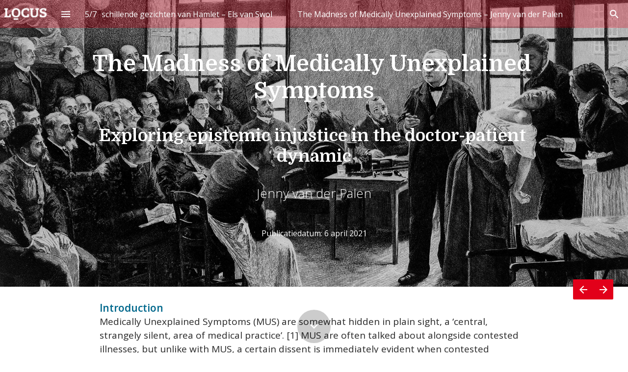

--- FILE ---
content_type: text/html; charset=utf-8
request_url: https://locus.ou.nl/locus-dossier-waanzin/the-madness-of-medically-unexplained-symptoms-jenny-van-der-palen
body_size: 185749
content:
<!DOCTYPE html>
<!-- Made with Foleon. Create your own remarkable content experience at www.foleon.com. -->
<html lang="nl">

<head>
    <meta charset="utf-8">
    <meta http-equiv="X-UA-Compatible" content="IE=edge">

    <meta name="viewport" content="width=device-width, initial-scale=1.0" />
    <meta name="google-site-verification" content="YLJ81oOvJvQkB1XyKyJZyUUsfg-aS13VM-XtvotIh-8" />
    <meta name="mobile-web-app-capable" content="yes">
    <meta name="apple-mobile-web-app-capable" content="yes">
    <meta name="format-detection" content="telephone=no">
    <script>
        history.scrollRestoration = 'manual';
    </script>
    <title>The Madness of Medically Unexplained Symptoms – Jenny van der Palen - LOCUS Dossier Waanzin</title><link rel="icon" type="image/png" href="https://assets.foleon.com/eu-west-2/uploads-7e3kk3/18986/locus_icon_rgb_zw_navigation.0f082f787a2f.png"/><link rel="stylesheet" href="https://fonts.googleapis.com/css2?family=Open+Sans:ital,wght@0,400;0,600;0,700&amp;family=Domine:ital,wght@0,400;0,700"/><meta property="og:type" content="website"/><meta property="og:title" content="The Madness of Medically Unexplained Symptoms – Jenny van der Palen - LOCUS Dossier Waanzin"/><meta name="image" property="og:image" content="https://assets.foleon.com/eu-west-2/screenshots-1d5fh4/164609/GEW8YS1v1LHPp9IN9l_fb.png"/><meta name="twitter:card" content="summary_large_image"/><meta name="twitter:image" content="https://assets.foleon.com/eu-west-2/screenshots-1d5fh4/164609/GEW8YS1v1LHPp9IN9l_tw.png"/><meta name="twitter:title" content="The Madness of Medically Unexplained Symptoms – Jenny van der Palen - LOCUS Dossier Waanzin"/>
					<script src="//assets.foleon.com/eu-central-1/de-publications-t7rm8g/164609v2.1-724XTFLsqY4zHQqpOEIjJg/assets/hal-object.js"></script>
					<script type="application/javascript">
						__PERSONALIZATION = {};
					</script>
    <style data-styled="true" data-styled-version="5.3.1">.ifjjvY{position:relative;width:100%;text-shadow:0px 0px 0px rgba(0,0,0,0.3);border-top-left-radius:0px;border-top-right-radius:0px;border-bottom-left-radius:0px;border-bottom-right-radius:0px;color:rgba(51,51,51,1);border-top-style:solid;border-top-color:rgba(0,0,0,1);border-top-width:0px;border-left-style:solid;border-left-color:rgba(0,0,0,1);border-left-width:0px;border-right-style:solid;border-right-color:rgba(0,0,0,1);border-right-width:0px;border-bottom-style:solid;border-bottom-color:rgba(0,0,0,1);border-bottom-width:0px;margin-bottom:0px;padding-top:0px;padding-left:0px;padding-right:0px;padding-bottom:0px;visibility:visible;display:block;}/*!sc*/
@media only screen and (max-width:999px){.ifjjvY{visibility:visible;display:block;}}/*!sc*/
@media only screen and (max-width:749px){.ifjjvY{visibility:visible;display:block;}}/*!sc*/
.nwYwU{position:relative;padding-top:0px;padding-left:0px;padding-right:0px;padding-bottom:0px;width:100%;text-shadow:0px 0px 0px rgba(0,0,0,0.3);border-top-left-radius:0px;border-top-right-radius:0px;border-bottom-left-radius:0px;border-bottom-right-radius:0px;color:rgba(51,51,51,1);border-top-style:solid;border-top-color:rgba(0,0,0,1);border-top-width:0px;border-left-style:solid;border-left-color:rgba(0,0,0,1);border-left-width:0px;border-right-style:solid;border-right-color:rgba(0,0,0,1);border-right-width:0px;border-bottom-style:solid;border-bottom-color:rgba(0,0,0,1);border-bottom-width:0px;margin-bottom:0px;visibility:visible;display:block;}/*!sc*/
@media only screen and (max-width:999px){.nwYwU{visibility:visible;display:block;}}/*!sc*/
@media only screen and (max-width:749px){.nwYwU{visibility:visible;display:block;}}/*!sc*/
data-styled.g293[id="sc-eZuRTN"]{content:"ifjjvY,nwYwU,"}/*!sc*/
.dLSVzw{word-wrap:break-word;overflow-wrap:break-word;-webkit-hyphens:manual;-moz-hyphens:manual;-ms-hyphens:manual;hyphens:manual;white-space:pre-wrap;padding:0;margin:0;cursor:text;position:relative;font-family:'Domine';font-size:2.875rem;font-weight:700;font-style:normal;line-height:1.2em;-webkit-letter-spacing:0em;-moz-letter-spacing:0em;-ms-letter-spacing:0em;letter-spacing:0em;color:rgba(255,255,255,1);margin-bottom:0.9130434783em;margin-top:0px;margin-left:0px;margin-right:0px;}/*!sc*/
@media only screen and (max-width:999px){.dLSVzw{font-family:'Domine';font-size:2.500rem;font-weight:700;font-style:normal;line-height:1.2em;}}/*!sc*/
@media only screen and (max-width:749px){.dLSVzw{font-family:'Domine';font-size:2.500rem;font-weight:700;font-style:normal;line-height:1.2em;}}/*!sc*/
.YHJgh{word-wrap:break-word;overflow-wrap:break-word;-webkit-hyphens:manual;-moz-hyphens:manual;-ms-hyphens:manual;hyphens:manual;white-space:pre-wrap;padding:0;margin:0;cursor:text;position:relative;font-family:'Domine';font-size:2.1875rem;font-weight:700;font-style:normal;line-height:1.2em;-webkit-letter-spacing:0em;-moz-letter-spacing:0em;-ms-letter-spacing:0em;letter-spacing:0em;color:rgba(255,255,255,1);margin-bottom:1.0285714286em;margin-top:0px;margin-left:0px;margin-right:0px;}/*!sc*/
@media only screen and (max-width:999px){.YHJgh{font-family:'Domine';font-size:2.500rem;font-weight:700;font-style:normal;line-height:1.2em;}}/*!sc*/
@media only screen and (max-width:749px){.YHJgh{font-family:'Domine';font-size:2.500rem;font-weight:700;font-style:normal;line-height:1.2em;}}/*!sc*/
.fyMuVM{word-wrap:break-word;overflow-wrap:break-word;-webkit-hyphens:manual;-moz-hyphens:manual;-ms-hyphens:manual;hyphens:manual;white-space:pre-wrap;padding:0;margin:0;cursor:text;position:relative;text-align:center;-webkit-box-pack:inherit;-webkit-justify-content:inherit;-ms-flex-pack:inherit;justify-content:inherit;font-family:'Open Sans';font-size:1.625rem;font-weight:300;font-style:normal;line-height:1.5em;-webkit-letter-spacing:0em;-moz-letter-spacing:0em;-ms-letter-spacing:0em;letter-spacing:0em;color:rgba(255,255,255,1);margin-bottom:1.9230769231em;margin-top:0px;margin-left:0px;margin-right:0px;}/*!sc*/
@media only screen and (max-width:999px){.fyMuVM{font-family:'Open Sans';font-size:1.625rem;font-weight:300;font-style:normal;line-height:1.5em;}}/*!sc*/
@media only screen and (max-width:749px){.fyMuVM{font-family:'Open Sans';font-size:1.625rem;font-weight:300;font-style:normal;line-height:1.5em;}}/*!sc*/
.cuRcDo{word-wrap:break-word;overflow-wrap:break-word;-webkit-hyphens:manual;-moz-hyphens:manual;-ms-hyphens:manual;hyphens:manual;white-space:pre-wrap;padding:0;margin:0;cursor:text;position:relative;text-align:center;-webkit-box-pack:inherit;-webkit-justify-content:inherit;-ms-flex-pack:inherit;justify-content:inherit;font-family:'Open Sans';font-size:1.000rem;font-weight:400;font-style:normal;line-height:1.5em;-webkit-letter-spacing:0em;-moz-letter-spacing:0em;-ms-letter-spacing:0em;letter-spacing:0em;color:rgba(255,255,255,1);margin-bottom:2.3125em;margin-top:0px;margin-left:0px;margin-right:0px;}/*!sc*/
@media only screen and (max-width:999px){.cuRcDo{font-family:'Open Sans';font-size:1.000rem;font-weight:400;font-style:normal;line-height:1.5em;}}/*!sc*/
@media only screen and (max-width:749px){.cuRcDo{font-family:'Open Sans';font-size:1.000rem;font-weight:400;font-style:normal;line-height:1.5em;}}/*!sc*/
.hORxPs{word-wrap:break-word;overflow-wrap:break-word;-webkit-hyphens:manual;-moz-hyphens:manual;-ms-hyphens:manual;hyphens:manual;white-space:pre-wrap;padding:0;margin:0;cursor:text;position:relative;text-align:start;-webkit-box-pack:inherit;-webkit-justify-content:inherit;-ms-flex-pack:inherit;justify-content:inherit;color:rgba(0,107,144,1);margin-bottom:0px;margin-top:0px;margin-left:0px;margin-right:0px;font-family:'Open Sans';font-size:1.313rem;font-weight:600;font-style:normal;line-height:1.3em;-webkit-letter-spacing:0em;-moz-letter-spacing:0em;-ms-letter-spacing:0em;letter-spacing:0em;}/*!sc*/
@media only screen and (max-width:999px){.hORxPs{font-family:'Open Sans';font-size:1.313rem;font-weight:600;font-style:normal;color:rgba(0,107,144,1);}}/*!sc*/
@media only screen and (max-width:749px){.hORxPs{font-family:'Open Sans';font-size:1.250rem;font-weight:600;font-style:normal;color:rgba(0,107,144,1);}}/*!sc*/
.kcSxoR{word-wrap:break-word;overflow-wrap:break-word;-webkit-hyphens:manual;-moz-hyphens:manual;-ms-hyphens:manual;hyphens:manual;white-space:pre-wrap;padding:0;margin:0;cursor:text;position:relative;text-align:start;-webkit-box-pack:inherit;-webkit-justify-content:inherit;-ms-flex-pack:inherit;justify-content:inherit;font-family:'Open Sans';font-size:1.188rem;font-weight:400;font-style:normal;line-height:1.5em;-webkit-letter-spacing:0em;-moz-letter-spacing:0em;-ms-letter-spacing:0em;letter-spacing:0em;color:rgba(51,51,51,1);margin-bottom:0.55em;}/*!sc*/
@media only screen and (max-width:999px){.kcSxoR{font-family:'Open Sans';font-size:1.188rem;font-weight:400;font-style:normal;line-height:1.5em;}}/*!sc*/
@media only screen and (max-width:749px){.kcSxoR{font-family:'Open Sans';font-size:1.188rem;font-weight:400;font-style:normal;line-height:1.5em;}}/*!sc*/
.iDBETh{word-wrap:break-word;overflow-wrap:break-word;-webkit-hyphens:manual;-moz-hyphens:manual;-ms-hyphens:manual;hyphens:manual;white-space:pre-wrap;padding:0;margin:0;cursor:text;position:relative;text-align:start;-webkit-box-pack:inherit;-webkit-justify-content:inherit;-ms-flex-pack:inherit;justify-content:inherit;margin-bottom:1.5782828283em;margin-top:0px;margin-left:0px;margin-right:0px;font-family:'Open Sans';font-size:1.188rem;font-weight:400;font-style:normal;line-height:1.5em;-webkit-letter-spacing:0em;-moz-letter-spacing:0em;-ms-letter-spacing:0em;letter-spacing:0em;color:rgba(51,51,51,1);}/*!sc*/
@media only screen and (max-width:999px){.iDBETh{font-family:'Open Sans';font-size:1.188rem;font-weight:400;font-style:normal;line-height:1.5em;}}/*!sc*/
@media only screen and (max-width:749px){.iDBETh{font-family:'Open Sans';font-size:1.188rem;font-weight:400;font-style:normal;line-height:1.5em;}}/*!sc*/
.fnSSXT{word-wrap:break-word;overflow-wrap:break-word;-webkit-hyphens:manual;-moz-hyphens:manual;-ms-hyphens:manual;hyphens:manual;white-space:pre-wrap;padding:0;margin:0;cursor:text;position:relative;font-family:'Open Sans';font-size:1.188rem;font-weight:400;font-style:normal;line-height:1.5em;-webkit-letter-spacing:0em;-moz-letter-spacing:0em;-ms-letter-spacing:0em;letter-spacing:0em;color:rgba(51,51,51,1);margin-bottom:0.55em;}/*!sc*/
@media only screen and (max-width:999px){.fnSSXT{font-family:'Open Sans';font-size:1.188rem;font-weight:400;font-style:normal;line-height:1.5em;}}/*!sc*/
@media only screen and (max-width:749px){.fnSSXT{font-family:'Open Sans';font-size:1.188rem;font-weight:400;font-style:normal;line-height:1.5em;}}/*!sc*/
.kvsbGj{word-wrap:break-word;overflow-wrap:break-word;-webkit-hyphens:manual;-moz-hyphens:manual;-ms-hyphens:manual;hyphens:manual;white-space:pre-wrap;padding:0;margin:0;cursor:text;position:relative;margin-bottom:1.5782828283em;margin-top:0px;margin-left:0px;margin-right:0px;font-family:'Open Sans';font-size:1.188rem;font-weight:400;font-style:normal;line-height:1.5em;-webkit-letter-spacing:0em;-moz-letter-spacing:0em;-ms-letter-spacing:0em;letter-spacing:0em;color:rgba(51,51,51,1);}/*!sc*/
@media only screen and (max-width:999px){.kvsbGj{font-family:'Open Sans';font-size:1.188rem;font-weight:400;font-style:normal;line-height:1.5em;}}/*!sc*/
@media only screen and (max-width:749px){.kvsbGj{font-family:'Open Sans';font-size:1.188rem;font-weight:400;font-style:normal;line-height:1.5em;}}/*!sc*/
.gMbDoc{word-wrap:break-word;overflow-wrap:break-word;-webkit-hyphens:manual;-moz-hyphens:manual;-ms-hyphens:manual;hyphens:manual;white-space:pre-wrap;padding:0;margin:0;cursor:text;position:relative;font-family:Arial,Helvetica,sans-serif;font-size:1rem;font-style:italic;line-height:1.5em;-webkit-letter-spacing:0em;-moz-letter-spacing:0em;-ms-letter-spacing:0em;letter-spacing:0em;color:rgba(0,107,144,1);margin-bottom:0em;}/*!sc*/
.dlhnkT{word-wrap:break-word;overflow-wrap:break-word;-webkit-hyphens:manual;-moz-hyphens:manual;-ms-hyphens:manual;hyphens:manual;white-space:pre-wrap;padding:0;margin:0;cursor:text;position:relative;font-family:Arial,Helvetica,sans-serif;font-size:1rem;font-style:italic;line-height:1.5em;-webkit-letter-spacing:0em;-moz-letter-spacing:0em;-ms-letter-spacing:0em;letter-spacing:0em;color:rgba(0,107,144,1);margin-bottom:1.875em;margin-top:0px;margin-left:0px;margin-right:0px;}/*!sc*/
.gsNbHM{word-wrap:break-word;overflow-wrap:break-word;-webkit-hyphens:manual;-moz-hyphens:manual;-ms-hyphens:manual;hyphens:manual;white-space:pre-wrap;padding:0;margin:0;cursor:text;position:relative;color:rgba(0,107,144,1);margin-bottom:1.5782828283em;margin-top:0px;margin-left:0px;margin-right:0px;font-family:'Open Sans';font-size:1.188rem;font-weight:400;font-style:normal;line-height:1.5em;-webkit-letter-spacing:0em;-moz-letter-spacing:0em;-ms-letter-spacing:0em;letter-spacing:0em;}/*!sc*/
@media only screen and (max-width:999px){.gsNbHM{font-family:'Open Sans';font-size:1.188rem;font-weight:400;font-style:normal;line-height:1.5em;}}/*!sc*/
@media only screen and (max-width:749px){.gsNbHM{font-family:'Open Sans';font-size:1.188rem;font-weight:400;font-style:normal;line-height:1.5em;}}/*!sc*/
.hXBueI{word-wrap:break-word;overflow-wrap:break-word;-webkit-hyphens:manual;-moz-hyphens:manual;-ms-hyphens:manual;hyphens:manual;white-space:pre-wrap;padding:0;margin:0;cursor:text;position:relative;font-family:'Open Sans';font-size:1.000rem;font-weight:400;font-style:normal;line-height:1.5em;-webkit-letter-spacing:0em;-moz-letter-spacing:0em;-ms-letter-spacing:0em;letter-spacing:0em;color:rgba(153,153,153,1);margin-bottom:1.875em;margin-top:0px;margin-left:0px;margin-right:0px;}/*!sc*/
@media only screen and (max-width:999px){.hXBueI{font-family:'Open Sans';font-size:1.000rem;font-weight:400;font-style:normal;line-height:1.5em;}}/*!sc*/
@media only screen and (max-width:749px){.hXBueI{font-family:'Open Sans';font-size:1.000rem;font-weight:400;font-style:normal;line-height:1.5em;}}/*!sc*/
.jpGpLZ{word-wrap:break-word;overflow-wrap:break-word;-webkit-hyphens:manual;-moz-hyphens:manual;-ms-hyphens:manual;hyphens:manual;white-space:pre-wrap;padding:0;margin:0;cursor:text;position:relative;font-family:Arial,Helvetica,sans-serif;font-size:1.0625rem;line-height:1.5em;-webkit-letter-spacing:0em;-moz-letter-spacing:0em;-ms-letter-spacing:0em;letter-spacing:0em;color:rgba(51,51,51,1);margin-bottom:0em;}/*!sc*/
@media only screen and (max-width:999px){.jpGpLZ{margin-top:0px;margin-left:0px;margin-right:0px;margin-bottom:1.7638758231em;}}/*!sc*/
@media only screen and (max-width:749px){.jpGpLZ{margin-top:0px;margin-left:0px;margin-right:0px;margin-bottom:1.7638758231em;}}/*!sc*/
.fFLiZO{word-wrap:break-word;overflow-wrap:break-word;-webkit-hyphens:manual;-moz-hyphens:manual;-ms-hyphens:manual;hyphens:manual;white-space:pre-wrap;padding:0;margin:0;cursor:text;position:relative;font-family:Arial,Helvetica,sans-serif;font-size:1.0625rem;line-height:1.5em;-webkit-letter-spacing:0em;-moz-letter-spacing:0em;-ms-letter-spacing:0em;letter-spacing:0em;color:rgba(51,51,51,1);margin-bottom:0em;}/*!sc*/
.dMdopK{word-wrap:break-word;overflow-wrap:break-word;-webkit-hyphens:manual;-moz-hyphens:manual;-ms-hyphens:manual;hyphens:manual;white-space:pre-wrap;padding:0;margin:0;cursor:text;position:relative;font-family:Arial,Helvetica,sans-serif;font-size:1.0625rem;line-height:1.5em;-webkit-letter-spacing:0em;-moz-letter-spacing:0em;-ms-letter-spacing:0em;letter-spacing:0em;margin-bottom:1.7647058824em;margin-top:0px;margin-left:0px;margin-right:0px;color:rgba(51,51,51,1);}/*!sc*/
.kWTlC{word-wrap:break-word;overflow-wrap:break-word;-webkit-hyphens:manual;-moz-hyphens:manual;-ms-hyphens:manual;hyphens:manual;white-space:pre-wrap;padding:0;margin:0;cursor:text;position:relative;font-family:Arial,Helvetica,sans-serif;font-size:1rem;line-height:1.5em;-webkit-letter-spacing:0em;-moz-letter-spacing:0em;-ms-letter-spacing:0em;letter-spacing:0em;color:rgba(51,51,51,1);margin-bottom:0em;}/*!sc*/
@media only screen and (max-width:999px){.kWTlC{margin-top:0px;margin-left:0px;margin-right:0px;margin-bottom:1.7638758231em;}}/*!sc*/
@media only screen and (max-width:749px){.kWTlC{margin-top:0px;margin-left:0px;margin-right:0px;margin-bottom:1.7638758231em;}}/*!sc*/
.bgSPkt{word-wrap:break-word;overflow-wrap:break-word;-webkit-hyphens:manual;-moz-hyphens:manual;-ms-hyphens:manual;hyphens:manual;white-space:pre-wrap;padding:0;margin:0;cursor:text;position:relative;font-family:Arial,Helvetica,sans-serif;font-size:1rem;line-height:1.5em;-webkit-letter-spacing:0em;-moz-letter-spacing:0em;-ms-letter-spacing:0em;letter-spacing:0em;color:rgba(51,51,51,1);margin-bottom:0em;}/*!sc*/
.jGynoC{word-wrap:break-word;overflow-wrap:break-word;-webkit-hyphens:manual;-moz-hyphens:manual;-ms-hyphens:manual;hyphens:manual;white-space:pre-wrap;padding:0;margin:0;cursor:text;position:relative;margin-bottom:1.875em;margin-top:0px;margin-left:0px;margin-right:0px;font-family:Arial,Helvetica,sans-serif;font-size:1rem;line-height:1.5em;-webkit-letter-spacing:0em;-moz-letter-spacing:0em;-ms-letter-spacing:0em;letter-spacing:0em;color:rgba(51,51,51,1);}/*!sc*/
.aVekw{word-wrap:break-word;overflow-wrap:break-word;-webkit-hyphens:manual;-moz-hyphens:manual;-ms-hyphens:manual;hyphens:manual;white-space:pre-wrap;padding:0;margin:0;cursor:text;position:relative;font-family:'Open Sans';font-size:1.063rem;font-weight:400;font-style:normal;line-height:1.5em;-webkit-letter-spacing:0em;-moz-letter-spacing:0em;-ms-letter-spacing:0em;letter-spacing:0em;margin-bottom:1.7638758231em;margin-top:0px;margin-left:0px;margin-right:0px;color:rgba(51,51,51,1);}/*!sc*/
@media only screen and (max-width:999px){.aVekw{margin-top:0px;margin-left:0px;margin-right:0px;margin-bottom:1.7638758231em;font-family:'Open Sans';font-size:1.063rem;font-weight:400;font-style:normal;line-height:1.5em;}}/*!sc*/
@media only screen and (max-width:749px){.aVekw{margin-top:0px;margin-left:0px;margin-right:0px;margin-bottom:1.7638758231em;font-family:'Open Sans';font-size:1.063rem;font-weight:400;font-style:normal;line-height:1.5em;}}/*!sc*/
.kXngrk{word-wrap:break-word;overflow-wrap:break-word;-webkit-hyphens:manual;-moz-hyphens:manual;-ms-hyphens:manual;hyphens:manual;white-space:pre-wrap;padding:0;margin:0;cursor:text;position:relative;font-family:'Open Sans';font-size:1.063rem;font-weight:400;font-style:normal;line-height:1.5em;-webkit-letter-spacing:0em;-moz-letter-spacing:0em;-ms-letter-spacing:0em;letter-spacing:0em;margin-bottom:2.9397930386em;margin-top:0px;margin-left:0px;margin-right:0px;color:rgba(51,51,51,1);}/*!sc*/
@media only screen and (max-width:999px){.kXngrk{font-family:'Open Sans';font-size:1.063rem;font-weight:400;font-style:normal;line-height:1.5em;}}/*!sc*/
@media only screen and (max-width:749px){.kXngrk{font-family:'Open Sans';font-size:1.063rem;font-weight:400;font-style:normal;line-height:1.5em;}}/*!sc*/
.hlhSjI{word-wrap:break-word;overflow-wrap:break-word;-webkit-hyphens:manual;-moz-hyphens:manual;-ms-hyphens:manual;hyphens:manual;white-space:pre-wrap;padding:0;margin:0;cursor:text;position:relative;text-align:center;-webkit-box-pack:inherit;-webkit-justify-content:inherit;-ms-flex-pack:inherit;justify-content:inherit;font-family:'Open Sans';font-size:0.875rem;font-weight:400;font-style:normal;line-height:1.5em;-webkit-letter-spacing:0em;-moz-letter-spacing:0em;-ms-letter-spacing:0em;letter-spacing:0em;margin-bottom:1.0714285714em;margin-top:0px;margin-left:0px;margin-right:0px;color:rgba(51,51,51,1);}/*!sc*/
@media only screen and (max-width:999px){.hlhSjI{font-family:'Open Sans';font-size:0.875rem;font-weight:400;font-style:normal;line-height:1.5em;}}/*!sc*/
@media only screen and (max-width:749px){.hlhSjI{margin-top:0px;margin-left:0px;margin-right:0px;margin-bottom:1.7638758231em;font-family:'Open Sans';font-size:0.875rem;font-weight:400;font-style:normal;line-height:1.5em;}}/*!sc*/
.kcgsMK{word-wrap:break-word;overflow-wrap:break-word;-webkit-hyphens:manual;-moz-hyphens:manual;-ms-hyphens:manual;hyphens:manual;white-space:pre-wrap;padding:0;margin:0;cursor:text;position:relative;text-align:center;-webkit-box-pack:inherit;-webkit-justify-content:inherit;-ms-flex-pack:inherit;justify-content:inherit;font-family:'Open Sans';font-size:0.875rem;font-weight:400;font-style:normal;line-height:1.5em;-webkit-letter-spacing:0em;-moz-letter-spacing:0em;-ms-letter-spacing:0em;letter-spacing:0em;margin-bottom:1.4285714286em;margin-top:0px;margin-left:0px;margin-right:0px;color:rgba(51,51,51,1);}/*!sc*/
@media only screen and (max-width:999px){.kcgsMK{font-family:'Open Sans';font-size:0.875rem;font-weight:400;font-style:normal;line-height:1.5em;}}/*!sc*/
@media only screen and (max-width:749px){.kcgsMK{margin-top:0px;margin-left:0px;margin-right:0px;margin-bottom:1.7638758231em;font-family:'Open Sans';font-size:0.875rem;font-weight:400;font-style:normal;line-height:1.5em;}}/*!sc*/
data-styled.g297[id="sc-eoseld"]{content:"dLSVzw,YHJgh,fyMuVM,cuRcDo,hORxPs,kcSxoR,iDBETh,fnSSXT,kvsbGj,gMbDoc,dlhnkT,gsNbHM,hXBueI,jpGpLZ,fFLiZO,dMdopK,kWTlC,bgSPkt,jGynoC,aVekw,kXngrk,hlhSjI,kcgsMK,"}/*!sc*/
.jjCvnE{display:-webkit-box;display:-webkit-flex;display:-ms-flexbox;display:flex;width:100%;-webkit-box-pack:center;-webkit-justify-content:center;-ms-flex-pack:center;justify-content:center;min-height:50px;position:relative;font-family:Arial,Helvetica,sans-serif;border-radius:inherit;box-sizing:border-box;border-width:0;min-height:585px;max-height:none;background-color:rgba(128,128,128,1);border-top-style:solid;border-top-color:rgba(0,0,0,1);border-top-width:0px;border-left-style:solid;border-left-color:rgba(0,0,0,1);border-left-width:0px;border-right-style:solid;border-right-color:rgba(0,0,0,1);border-right-width:0px;border-bottom-style:solid;border-bottom-color:rgba(0,0,0,1);border-bottom-width:0px;background-position:50% 50%;background-repeat:no-repeat;background-size:cover;background-image:linear-gradient(rgba(0,0,0,0.15),rgba(0,0,0,0.15)),url(https://assets.foleon.com/eu-west-2/uploads-7e3kk3/18986/jean-martin_charcot_demonstrating_hysteria_in_a_patient_at_t_wel.3541a5746d2c.jpg?ext=webp&width=800);}/*!sc*/
@media only screen and (max-width:1199px){}/*!sc*/
@media only screen and (max-width:999px){}/*!sc*/
@media only screen and (max-width:749px){}/*!sc*/
.hwONXX{display:-webkit-box;display:-webkit-flex;display:-ms-flexbox;display:flex;width:100%;-webkit-box-pack:center;-webkit-justify-content:center;-ms-flex-pack:center;justify-content:center;min-height:50px;position:relative;font-family:Arial,Helvetica,sans-serif;border-radius:inherit;box-sizing:border-box;border-width:0;min-height:97px;max-height:none;background-color:rgba(255,255,255,1);border-top-style:solid;border-top-color:rgba(0,0,0,1);border-top-width:0px;border-left-style:solid;border-left-color:rgba(0,0,0,1);border-left-width:0px;border-right-style:solid;border-right-color:rgba(0,0,0,1);border-right-width:0px;border-bottom-style:solid;border-bottom-color:rgba(0,0,0,1);border-bottom-width:0px;}/*!sc*/
.iejNNV{display:-webkit-box;display:-webkit-flex;display:-ms-flexbox;display:flex;width:100%;-webkit-box-pack:center;-webkit-justify-content:center;-ms-flex-pack:center;justify-content:center;min-height:50px;position:relative;font-family:Arial,Helvetica,sans-serif;border-radius:inherit;box-sizing:border-box;border-width:0;min-height:202px;max-height:none;background-color:rgba(255,255,255,1);border-top-style:solid;border-top-color:rgba(0,0,0,1);border-top-width:0px;border-left-style:solid;border-left-color:rgba(0,0,0,1);border-left-width:0px;border-right-style:solid;border-right-color:rgba(0,0,0,1);border-right-width:0px;border-bottom-style:solid;border-bottom-color:rgba(0,0,0,1);border-bottom-width:0px;}/*!sc*/
.eyMcJb{display:-webkit-box;display:-webkit-flex;display:-ms-flexbox;display:flex;width:100%;-webkit-box-pack:center;-webkit-justify-content:center;-ms-flex-pack:center;justify-content:center;min-height:50px;position:relative;font-family:Arial,Helvetica,sans-serif;border-radius:inherit;box-sizing:border-box;border-width:0;min-height:60px;max-height:none;background-color:rgba(255,255,255,1);border-top-style:solid;border-top-color:rgba(0,0,0,1);border-top-width:0px;border-left-style:solid;border-left-color:rgba(0,0,0,1);border-left-width:0px;border-right-style:solid;border-right-color:rgba(0,0,0,1);border-right-width:0px;border-bottom-style:solid;border-bottom-color:rgba(0,0,0,1);border-bottom-width:0px;}/*!sc*/
.iXXmBV{display:-webkit-box;display:-webkit-flex;display:-ms-flexbox;display:flex;width:100%;-webkit-box-pack:center;-webkit-justify-content:center;-ms-flex-pack:center;justify-content:center;min-height:50px;position:relative;font-family:Arial,Helvetica,sans-serif;border-radius:inherit;box-sizing:border-box;border-width:0;min-height:257px;max-height:none;background-color:rgba(255,255,255,1);border-top-style:solid;border-top-color:rgba(0,0,0,1);border-top-width:0px;border-left-style:solid;border-left-color:rgba(0,0,0,1);border-left-width:0px;border-right-style:solid;border-right-color:rgba(0,0,0,1);border-right-width:0px;border-bottom-style:solid;border-bottom-color:rgba(0,0,0,1);border-bottom-width:0px;}/*!sc*/
.eTHiEq{display:-webkit-box;display:-webkit-flex;display:-ms-flexbox;display:flex;width:100%;-webkit-box-pack:center;-webkit-justify-content:center;-ms-flex-pack:center;justify-content:center;min-height:50px;position:relative;font-family:Arial,Helvetica,sans-serif;border-radius:inherit;box-sizing:border-box;border-width:0;min-height:120px;max-height:none;background-color:rgba(255,255,255,1);border-top-style:solid;border-top-color:rgba(0,0,0,1);border-top-width:0px;border-left-style:solid;border-left-color:rgba(0,0,0,1);border-left-width:0px;border-right-style:solid;border-right-color:rgba(0,0,0,1);border-right-width:0px;border-bottom-style:solid;border-bottom-color:rgba(0,0,0,1);border-bottom-width:0px;}/*!sc*/
.cMqSZE{display:-webkit-box;display:-webkit-flex;display:-ms-flexbox;display:flex;width:100%;-webkit-box-pack:center;-webkit-justify-content:center;-ms-flex-pack:center;justify-content:center;min-height:50px;position:relative;font-family:Arial,Helvetica,sans-serif;border-radius:inherit;box-sizing:border-box;border-width:0;min-height:89px;max-height:none;background-color:rgba(255,255,255,1);border-top-style:solid;border-top-color:rgba(0,0,0,1);border-top-width:0px;border-left-style:solid;border-left-color:rgba(0,0,0,1);border-left-width:0px;border-right-style:solid;border-right-color:rgba(0,0,0,1);border-right-width:0px;border-bottom-style:solid;border-bottom-color:rgba(0,0,0,1);border-bottom-width:0px;}/*!sc*/
.hLECsb{display:-webkit-box;display:-webkit-flex;display:-ms-flexbox;display:flex;width:100%;-webkit-box-pack:center;-webkit-justify-content:center;-ms-flex-pack:center;justify-content:center;min-height:50px;position:relative;font-family:Arial,Helvetica,sans-serif;border-radius:inherit;box-sizing:border-box;border-width:0;min-height:174px;max-height:none;background-color:rgba(255,255,255,1);border-top-style:solid;border-top-color:rgba(0,0,0,1);border-top-width:0px;border-left-style:solid;border-left-color:rgba(0,0,0,1);border-left-width:0px;border-right-style:solid;border-right-color:rgba(0,0,0,1);border-right-width:0px;border-bottom-style:solid;border-bottom-color:rgba(0,0,0,1);border-bottom-width:0px;}/*!sc*/
.krqWQU{display:-webkit-box;display:-webkit-flex;display:-ms-flexbox;display:flex;width:100%;-webkit-box-pack:center;-webkit-justify-content:center;-ms-flex-pack:center;justify-content:center;min-height:50px;position:relative;font-family:Arial,Helvetica,sans-serif;border-radius:inherit;box-sizing:border-box;border-width:0;min-height:1095px;max-height:none;background-color:rgba(255,255,255,1);border-top-style:solid;border-top-color:rgba(0,0,0,1);border-top-width:0px;border-left-style:solid;border-left-color:rgba(0,0,0,1);border-left-width:0px;border-right-style:solid;border-right-color:rgba(0,0,0,1);border-right-width:0px;border-bottom-style:solid;border-bottom-color:rgba(0,0,0,1);border-bottom-width:0px;}/*!sc*/
.hhxtCO{display:-webkit-box;display:-webkit-flex;display:-ms-flexbox;display:flex;width:100%;-webkit-box-pack:center;-webkit-justify-content:center;-ms-flex-pack:center;justify-content:center;min-height:50px;position:relative;font-family:Arial,Helvetica,sans-serif;border-radius:inherit;box-sizing:border-box;border-width:0;min-height:737px;max-height:none;background-color:rgba(255,255,255,1);border-top-style:solid;border-top-color:rgba(0,0,0,1);border-top-width:0px;border-left-style:solid;border-left-color:rgba(0,0,0,1);border-left-width:0px;border-right-style:solid;border-right-color:rgba(0,0,0,1);border-right-width:0px;border-bottom-style:solid;border-bottom-color:rgba(0,0,0,1);border-bottom-width:0px;}/*!sc*/
.bszPQv{display:-webkit-box;display:-webkit-flex;display:-ms-flexbox;display:flex;width:100%;-webkit-box-pack:center;-webkit-justify-content:center;-ms-flex-pack:center;justify-content:center;min-height:50px;position:relative;font-family:Arial,Helvetica,sans-serif;border-radius:inherit;box-sizing:border-box;border-width:0;min-height:457px;max-height:none;background-color:rgba(255,255,255,1);border-top-style:solid;border-top-color:rgba(0,0,0,1);border-top-width:0px;border-left-style:solid;border-left-color:rgba(0,0,0,1);border-left-width:0px;border-right-style:solid;border-right-color:rgba(0,0,0,1);border-right-width:0px;border-bottom-style:solid;border-bottom-color:rgba(0,0,0,1);border-bottom-width:0px;}/*!sc*/
data-styled.g325[id="sc-eEfYKN"]{content:"jjCvnE,hwONXX,iejNNV,eyMcJb,iXXmBV,eTHiEq,cMqSZE,hLECsb,krqWQU,hhxtCO,bszPQv,"}/*!sc*/
.iaKRCA{-webkit-flex:1 1 auto;-ms-flex:1 1 auto;flex:1 1 auto;display:-webkit-box;display:-webkit-flex;display:-ms-flexbox;display:flex;width:100%;border-radius:inherit;max-width:1024px;}/*!sc*/
data-styled.g326[id="sc-eppuIo"]{content:"iaKRCA,"}/*!sc*/
.eanCOb{background-repeat:no-repeat;background-position:50% 50%;background-size:cover;left:0px;right:0px;top:0px;bottom:0px;position:absolute;width:100%;height:100%;overflow:hidden;pointer-events:none;border-radius:inherit;box-sizing:border-box;background-color:inherit;opacity:1;-webkit-transition:opacity 500ms linear 0ms;transition:opacity 500ms linear 0ms;}/*!sc*/
.os-ios .sc-gRJRMm,.os-android .eanCOb,.browser-ie .eanCOb,.browser-edge .eanCOb,.eanCOb .im-overlay{background-attachment:scroll !important;}/*!sc*/
data-styled.g328[id="sc-gRJRMm"]{content:"eanCOb,"}/*!sc*/
.dnhxyp{display:-webkit-box;display:-webkit-flex;display:-ms-flexbox;display:flex;position:relative;-webkit-flex-direction:column;-ms-flex-direction:column;flex-direction:column;-webkit-flex:1 auto;-ms-flex:1 auto;flex:1 auto;max-height:100%;box-sizing:border-box;box-shadow:0px 0px 0px rgba(0,0,0,0.3);text-align:center;-webkit-box-pack:end;-webkit-justify-content:flex-end;-ms-flex-pack:end;justify-content:flex-end;border-top-style:solid;border-top-color:rgba(0,0,0,1);border-top-width:0px;border-left-style:solid;border-left-color:rgba(0,0,0,1);border-left-width:0px;border-right-style:solid;border-right-color:rgba(0,0,0,1);border-right-width:0px;border-bottom-style:solid;border-bottom-color:rgba(0,0,0,1);border-bottom-width:0px;border-top-left-radius:inherit;border-bottom-right-radius:inherit;border-bottom-left-radius:inherit;border-top-right-radius:inherit;-webkit-flex-basis:calc(100% - 0px) !important;-ms-flex-preferred-size:calc(100% - 0px) !important;flex-basis:calc(100% - 0px) !important;max-width:calc(100% - 0px) !important;}/*!sc*/
.dnhxyp.im-column-inner > *,.dnhxyp .im-column-inner > *{-webkit-flex:0 0 auto;-ms-flex:0 0 auto;flex:0 0 auto;width:100%;}/*!sc*/
.dnhxyp .im-column-inner{-webkit-flex:0 0 auto;-ms-flex:0 0 auto;flex:0 0 auto;border-radius:inherit;}/*!sc*/
.dnhxyp.im-column-inner,.dnhxyp .im-column-inner{padding-top:14px;padding-left:14px;padding-right:14px;}/*!sc*/
.dnhxyp.im-column-inner::after,.dnhxyp .im-column-inner::after{content:" ";display:block;height:60px;}/*!sc*/
@media only screen and (max-width:999px){.dnhxyp{-webkit-flex-basis:calc(100% - 0px) !important;-ms-flex-preferred-size:calc(100% - 0px) !important;flex-basis:calc(100% - 0px) !important;max-width:calc(100% - 0px) !important;-webkit-flex:0 0 auto;-ms-flex:0 0 auto;flex:0 0 auto;}.dnhxyp.im-column-inner,.dnhxyp .im-column-inner{padding-top:24px;padding-left:24px;padding-right:24px;}.dnhxyp.im-column-inner::after,.dnhxyp .im-column-inner::after{content:" ";display:block;height:28px;}}/*!sc*/
@media only screen and (max-width:749px){.dnhxyp{-webkit-flex-basis:calc(100% - 0px) !important;-ms-flex-preferred-size:calc(100% - 0px) !important;flex-basis:calc(100% - 0px) !important;max-width:calc(100% - 0px) !important;-webkit-flex:0 0 auto;-ms-flex:0 0 auto;flex:0 0 auto;}.dnhxyp.im-column-inner,.dnhxyp .im-column-inner{padding-top:24px;padding-left:24px;padding-right:24px;}.dnhxyp.im-column-inner::after,.dnhxyp .im-column-inner::after{content:" ";display:block;height:10px;}}/*!sc*/
@media only screen and (max-width:1199px){}/*!sc*/
.NZtko{display:-webkit-box;display:-webkit-flex;display:-ms-flexbox;display:flex;position:relative;-webkit-flex-direction:column;-ms-flex-direction:column;flex-direction:column;-webkit-flex:1 auto;-ms-flex:1 auto;flex:1 auto;max-height:100%;box-sizing:border-box;box-shadow:0px 0px 0px rgba(0,0,0,0.3);text-align:center;-webkit-box-pack:center;-webkit-justify-content:center;-ms-flex-pack:center;justify-content:center;background-color:rgba(255,255,255,1);border-top-style:solid;border-top-color:rgba(0,0,0,1);border-top-width:0px;border-left-style:solid;border-left-color:rgba(0,0,0,1);border-left-width:0px;border-right-style:solid;border-right-color:rgba(0,0,0,1);border-right-width:0px;border-bottom-style:solid;border-bottom-color:rgba(0,0,0,1);border-bottom-width:0px;border-top-left-radius:inherit;border-bottom-right-radius:inherit;border-bottom-left-radius:inherit;border-top-right-radius:inherit;-webkit-flex-basis:calc(100% - 0px) !important;-ms-flex-preferred-size:calc(100% - 0px) !important;flex-basis:calc(100% - 0px) !important;max-width:calc(100% - 0px) !important;}/*!sc*/
.NZtko.im-column-inner > *,.NZtko .im-column-inner > *{-webkit-flex:0 0 auto;-ms-flex:0 0 auto;flex:0 0 auto;width:100%;}/*!sc*/
.NZtko .im-column-inner{-webkit-flex:0 0 auto;-ms-flex:0 0 auto;flex:0 0 auto;border-radius:inherit;}/*!sc*/
.NZtko.im-column-inner,.NZtko .im-column-inner{padding-top:30px;padding-left:75px;padding-right:75px;}/*!sc*/
.NZtko.im-column-inner::after,.NZtko .im-column-inner::after{content:" ";display:block;height:0px;}/*!sc*/
@media only screen and (max-width:999px){.NZtko{-webkit-flex-basis:calc(100% - 0px) !important;-ms-flex-preferred-size:calc(100% - 0px) !important;flex-basis:calc(100% - 0px) !important;max-width:calc(100% - 0px) !important;-webkit-flex:0 0 auto;-ms-flex:0 0 auto;flex:0 0 auto;}.NZtko.im-column-inner,.NZtko .im-column-inner{padding-top:30px;padding-left:50px;padding-right:50px;}.NZtko.im-column-inner::after,.NZtko .im-column-inner::after{content:" ";display:block;height:0px;}}/*!sc*/
@media only screen and (max-width:749px){.NZtko{-webkit-flex-basis:calc(100% - 0px) !important;-ms-flex-preferred-size:calc(100% - 0px) !important;flex-basis:calc(100% - 0px) !important;max-width:calc(100% - 0px) !important;-webkit-flex:0 0 auto;-ms-flex:0 0 auto;flex:0 0 auto;}.NZtko.im-column-inner,.NZtko .im-column-inner{padding-top:8px;padding-left:24px;padding-right:24px;}.NZtko.im-column-inner::after,.NZtko .im-column-inner::after{content:" ";display:block;height:0px;}}/*!sc*/
@media only screen and (max-width:1199px){}/*!sc*/
.fNMsGs{display:-webkit-box;display:-webkit-flex;display:-ms-flexbox;display:flex;position:relative;-webkit-flex-direction:column;-ms-flex-direction:column;flex-direction:column;-webkit-flex:1 auto;-ms-flex:1 auto;flex:1 auto;max-height:100%;box-sizing:border-box;box-shadow:0px 0px 0px rgba(0,0,0,0.3);text-align:start;-webkit-box-pack:start;-webkit-justify-content:flex-start;-ms-flex-pack:start;justify-content:flex-start;border-top-style:solid;border-top-color:rgba(0,0,0,1);border-top-width:0px;border-left-style:solid;border-left-color:rgba(0,0,0,1);border-left-width:0px;border-right-style:solid;border-right-color:rgba(0,0,0,1);border-right-width:0px;border-bottom-style:solid;border-bottom-color:rgba(0,0,0,1);border-bottom-width:0px;border-top-left-radius:inherit;border-bottom-right-radius:inherit;border-bottom-left-radius:inherit;border-top-right-radius:inherit;-webkit-flex-basis:calc(100% - 0px) !important;-ms-flex-preferred-size:calc(100% - 0px) !important;flex-basis:calc(100% - 0px) !important;max-width:calc(100% - 0px) !important;}/*!sc*/
.fNMsGs.im-column-inner > *,.fNMsGs .im-column-inner > *{-webkit-flex:0 0 auto;-ms-flex:0 0 auto;flex:0 0 auto;width:100%;}/*!sc*/
.fNMsGs .im-column-inner{-webkit-flex:0 0 auto;-ms-flex:0 0 auto;flex:0 0 auto;border-radius:inherit;}/*!sc*/
.fNMsGs.im-column-inner,.fNMsGs .im-column-inner{padding-top:0px;padding-left:76px;padding-right:75px;}/*!sc*/
.fNMsGs.im-column-inner::after,.fNMsGs .im-column-inner::after{content:" ";display:block;height:2px;}/*!sc*/
@media only screen and (max-width:999px){.fNMsGs{-webkit-flex-basis:calc(100% - 0px) !important;-ms-flex-preferred-size:calc(100% - 0px) !important;flex-basis:calc(100% - 0px) !important;max-width:calc(100% - 0px) !important;-webkit-flex:0 0 auto;-ms-flex:0 0 auto;flex:0 0 auto;}.fNMsGs.im-column-inner,.fNMsGs .im-column-inner{padding-top:0px;padding-left:50px;padding-right:50px;}.fNMsGs.im-column-inner::after,.fNMsGs .im-column-inner::after{content:" ";display:block;height:0px;}}/*!sc*/
@media only screen and (max-width:749px){.fNMsGs{-webkit-flex-basis:calc(100% - 0px) !important;-ms-flex-preferred-size:calc(100% - 0px) !important;flex-basis:calc(100% - 0px) !important;max-width:calc(100% - 0px) !important;-webkit-flex:0 0 auto;-ms-flex:0 0 auto;flex:0 0 auto;}.fNMsGs.im-column-inner,.fNMsGs .im-column-inner{padding-top:0px;padding-left:24px;padding-right:24px;}.fNMsGs.im-column-inner::after,.fNMsGs .im-column-inner::after{content:" ";display:block;height:0px;}}/*!sc*/
@media only screen and (max-width:1199px){}/*!sc*/
.kpWWci{display:-webkit-box;display:-webkit-flex;display:-ms-flexbox;display:flex;position:relative;-webkit-flex-direction:column;-ms-flex-direction:column;flex-direction:column;-webkit-flex:1 auto;-ms-flex:1 auto;flex:1 auto;max-height:100%;box-sizing:border-box;box-shadow:0px 0px 0px rgba(0,0,0,0.3);text-align:start;-webkit-box-pack:start;-webkit-justify-content:flex-start;-ms-flex-pack:start;justify-content:flex-start;border-top-style:solid;border-top-color:rgba(0,0,0,1);border-top-width:0px;border-left-style:solid;border-left-color:rgba(0,0,0,1);border-left-width:0px;border-right-style:solid;border-right-color:rgba(0,0,0,1);border-right-width:0px;border-bottom-style:solid;border-bottom-color:rgba(0,0,0,1);border-bottom-width:0px;border-top-left-radius:inherit;border-bottom-right-radius:inherit;border-bottom-left-radius:inherit;border-top-right-radius:inherit;-webkit-flex-basis:calc(100% - 0px) !important;-ms-flex-preferred-size:calc(100% - 0px) !important;flex-basis:calc(100% - 0px) !important;max-width:calc(100% - 0px) !important;}/*!sc*/
.kpWWci.im-column-inner > *,.kpWWci .im-column-inner > *{-webkit-flex:0 0 auto;-ms-flex:0 0 auto;flex:0 0 auto;width:100%;}/*!sc*/
.kpWWci .im-column-inner{-webkit-flex:0 0 auto;-ms-flex:0 0 auto;flex:0 0 auto;border-radius:inherit;}/*!sc*/
.kpWWci.im-column-inner,.kpWWci .im-column-inner{padding-top:0px;padding-left:106px;padding-right:107px;}/*!sc*/
.kpWWci.im-column-inner::after,.kpWWci .im-column-inner::after{content:" ";display:block;height:2px;}/*!sc*/
@media only screen and (max-width:999px){.kpWWci{-webkit-flex-basis:calc(100% - 0px) !important;-ms-flex-preferred-size:calc(100% - 0px) !important;flex-basis:calc(100% - 0px) !important;max-width:calc(100% - 0px) !important;-webkit-flex:0 0 auto;-ms-flex:0 0 auto;flex:0 0 auto;}.kpWWci.im-column-inner,.kpWWci .im-column-inner{padding-top:0px;padding-left:50px;padding-right:50px;}.kpWWci.im-column-inner::after,.kpWWci .im-column-inner::after{content:" ";display:block;height:0px;}}/*!sc*/
@media only screen and (max-width:749px){.kpWWci{-webkit-flex-basis:calc(100% - 0px) !important;-ms-flex-preferred-size:calc(100% - 0px) !important;flex-basis:calc(100% - 0px) !important;max-width:calc(100% - 0px) !important;-webkit-flex:0 0 auto;-ms-flex:0 0 auto;flex:0 0 auto;}.kpWWci.im-column-inner,.kpWWci .im-column-inner{padding-top:0px;padding-left:24px;padding-right:24px;}.kpWWci.im-column-inner::after,.kpWWci .im-column-inner::after{content:" ";display:block;height:0px;}}/*!sc*/
@media only screen and (max-width:1199px){}/*!sc*/
.fvWWAj{display:-webkit-box;display:-webkit-flex;display:-ms-flexbox;display:flex;position:relative;-webkit-flex-direction:column;-ms-flex-direction:column;flex-direction:column;-webkit-flex:1 auto;-ms-flex:1 auto;flex:1 auto;max-height:100%;box-sizing:border-box;box-shadow:0px 0px 0px rgba(0,0,0,0.3);text-align:start;-webkit-box-pack:start;-webkit-justify-content:flex-start;-ms-flex-pack:start;justify-content:flex-start;border-top-style:solid;border-top-color:rgba(0,0,0,1);border-top-width:0px;border-left-style:solid;border-left-color:rgba(0,0,0,1);border-left-width:0px;border-right-style:solid;border-right-color:rgba(0,0,0,1);border-right-width:0px;border-bottom-style:solid;border-bottom-color:rgba(0,0,0,1);border-bottom-width:0px;border-top-left-radius:inherit;border-bottom-right-radius:inherit;border-bottom-left-radius:inherit;border-top-right-radius:inherit;-webkit-flex-basis:calc(100% - 0px) !important;-ms-flex-preferred-size:calc(100% - 0px) !important;flex-basis:calc(100% - 0px) !important;max-width:calc(100% - 0px) !important;}/*!sc*/
.fvWWAj.im-column-inner > *,.fvWWAj .im-column-inner > *{-webkit-flex:0 0 auto;-ms-flex:0 0 auto;flex:0 0 auto;width:100%;}/*!sc*/
.fvWWAj .im-column-inner{-webkit-flex:0 0 auto;-ms-flex:0 0 auto;flex:0 0 auto;border-radius:inherit;}/*!sc*/
.fvWWAj.im-column-inner,.fvWWAj .im-column-inner{padding-top:0px;padding-left:106px;padding-right:106px;}/*!sc*/
.fvWWAj.im-column-inner::after,.fvWWAj .im-column-inner::after{content:" ";display:block;height:2px;}/*!sc*/
@media only screen and (max-width:999px){.fvWWAj{-webkit-flex-basis:calc(100% - 0px) !important;-ms-flex-preferred-size:calc(100% - 0px) !important;flex-basis:calc(100% - 0px) !important;max-width:calc(100% - 0px) !important;-webkit-flex:0 0 auto;-ms-flex:0 0 auto;flex:0 0 auto;}.fvWWAj.im-column-inner,.fvWWAj .im-column-inner{padding-top:0px;padding-left:50px;padding-right:50px;}.fvWWAj.im-column-inner::after,.fvWWAj .im-column-inner::after{content:" ";display:block;height:0px;}}/*!sc*/
@media only screen and (max-width:749px){.fvWWAj{-webkit-flex-basis:calc(100% - 0px) !important;-ms-flex-preferred-size:calc(100% - 0px) !important;flex-basis:calc(100% - 0px) !important;max-width:calc(100% - 0px) !important;-webkit-flex:0 0 auto;-ms-flex:0 0 auto;flex:0 0 auto;}.fvWWAj.im-column-inner,.fvWWAj .im-column-inner{padding-top:0px;padding-left:24px;padding-right:24px;}.fvWWAj.im-column-inner::after,.fvWWAj .im-column-inner::after{content:" ";display:block;height:0px;}}/*!sc*/
@media only screen and (max-width:1199px){}/*!sc*/
.gPOpMl{display:-webkit-box;display:-webkit-flex;display:-ms-flexbox;display:flex;position:relative;-webkit-flex-direction:column;-ms-flex-direction:column;flex-direction:column;-webkit-flex:1 auto;-ms-flex:1 auto;flex:1 auto;max-height:100%;box-sizing:border-box;box-shadow:0px 0px 0px rgba(0,0,0,0.3);text-align:start;-webkit-box-pack:start;-webkit-justify-content:flex-start;-ms-flex-pack:start;justify-content:flex-start;border-top-style:solid;border-top-color:rgba(0,0,0,1);border-top-width:0px;border-left-style:solid;border-left-color:rgba(0,0,0,1);border-left-width:0px;border-right-style:solid;border-right-color:rgba(0,0,0,1);border-right-width:0px;border-bottom-style:solid;border-bottom-color:rgba(0,0,0,1);border-bottom-width:0px;border-top-left-radius:inherit;border-bottom-right-radius:inherit;border-bottom-left-radius:inherit;border-top-right-radius:inherit;-webkit-flex-basis:calc(100% - 0px) !important;-ms-flex-preferred-size:calc(100% - 0px) !important;flex-basis:calc(100% - 0px) !important;max-width:calc(100% - 0px) !important;}/*!sc*/
.gPOpMl.im-column-inner > *,.gPOpMl .im-column-inner > *{-webkit-flex:0 0 auto;-ms-flex:0 0 auto;flex:0 0 auto;width:100%;}/*!sc*/
.gPOpMl .im-column-inner{-webkit-flex:0 0 auto;-ms-flex:0 0 auto;flex:0 0 auto;border-radius:inherit;}/*!sc*/
.gPOpMl.im-column-inner,.gPOpMl .im-column-inner{padding-top:1px;padding-left:76px;padding-right:75px;}/*!sc*/
.gPOpMl.im-column-inner::after,.gPOpMl .im-column-inner::after{content:" ";display:block;height:2px;}/*!sc*/
@media only screen and (max-width:999px){.gPOpMl{-webkit-flex-basis:calc(100% - 0px) !important;-ms-flex-preferred-size:calc(100% - 0px) !important;flex-basis:calc(100% - 0px) !important;max-width:calc(100% - 0px) !important;-webkit-flex:0 0 auto;-ms-flex:0 0 auto;flex:0 0 auto;}.gPOpMl.im-column-inner,.gPOpMl .im-column-inner{padding-top:0px;padding-left:50px;padding-right:50px;}.gPOpMl.im-column-inner::after,.gPOpMl .im-column-inner::after{content:" ";display:block;height:0px;}}/*!sc*/
@media only screen and (max-width:749px){.gPOpMl{-webkit-flex-basis:calc(100% - 0px) !important;-ms-flex-preferred-size:calc(100% - 0px) !important;flex-basis:calc(100% - 0px) !important;max-width:calc(100% - 0px) !important;-webkit-flex:0 0 auto;-ms-flex:0 0 auto;flex:0 0 auto;}.gPOpMl.im-column-inner,.gPOpMl .im-column-inner{padding-top:0px;padding-left:24px;padding-right:24px;}.gPOpMl.im-column-inner::after,.gPOpMl .im-column-inner::after{content:" ";display:block;height:0px;}}/*!sc*/
@media only screen and (max-width:1199px){}/*!sc*/
.kioPCY{display:-webkit-box;display:-webkit-flex;display:-ms-flexbox;display:flex;position:relative;-webkit-flex-direction:column;-ms-flex-direction:column;flex-direction:column;-webkit-flex:1 auto;-ms-flex:1 auto;flex:1 auto;max-height:100%;box-sizing:border-box;box-shadow:0px 0px 0px rgba(0,0,0,0.3);text-align:start;-webkit-box-pack:start;-webkit-justify-content:flex-start;-ms-flex-pack:start;justify-content:flex-start;border-top-style:solid;border-top-color:rgba(0,0,0,1);border-top-width:0px;border-left-style:solid;border-left-color:rgba(0,0,0,1);border-left-width:0px;border-right-style:solid;border-right-color:rgba(0,0,0,1);border-right-width:0px;border-bottom-style:solid;border-bottom-color:rgba(0,0,0,1);border-bottom-width:0px;border-top-left-radius:inherit;border-bottom-right-radius:inherit;border-bottom-left-radius:inherit;border-top-right-radius:inherit;-webkit-flex-basis:calc(100% - 0px) !important;-ms-flex-preferred-size:calc(100% - 0px) !important;flex-basis:calc(100% - 0px) !important;max-width:calc(100% - 0px) !important;}/*!sc*/
.kioPCY.im-column-inner > *,.kioPCY .im-column-inner > *{-webkit-flex:0 0 auto;-ms-flex:0 0 auto;flex:0 0 auto;width:100%;}/*!sc*/
.kioPCY .im-column-inner{-webkit-flex:0 0 auto;-ms-flex:0 0 auto;flex:0 0 auto;border-radius:inherit;}/*!sc*/
.kioPCY.im-column-inner,.kioPCY .im-column-inner{padding-top:0px;padding-left:77px;padding-right:76px;}/*!sc*/
.kioPCY.im-column-inner::after,.kioPCY .im-column-inner::after{content:" ";display:block;height:0px;}/*!sc*/
@media only screen and (max-width:999px){.kioPCY{-webkit-flex-basis:calc(100% - 0px) !important;-ms-flex-preferred-size:calc(100% - 0px) !important;flex-basis:calc(100% - 0px) !important;max-width:calc(100% - 0px) !important;-webkit-flex:0 0 auto;-ms-flex:0 0 auto;flex:0 0 auto;}.kioPCY.im-column-inner,.kioPCY .im-column-inner{padding-top:0px;padding-left:50px;padding-right:50px;}.kioPCY.im-column-inner::after,.kioPCY .im-column-inner::after{content:" ";display:block;height:0px;}}/*!sc*/
@media only screen and (max-width:749px){.kioPCY{-webkit-flex-basis:calc(100% - 0px) !important;-ms-flex-preferred-size:calc(100% - 0px) !important;flex-basis:calc(100% - 0px) !important;max-width:calc(100% - 0px) !important;-webkit-flex:0 0 auto;-ms-flex:0 0 auto;flex:0 0 auto;}.kioPCY.im-column-inner,.kioPCY .im-column-inner{padding-top:0px;padding-left:24px;padding-right:24px;}.kioPCY.im-column-inner::after,.kioPCY .im-column-inner::after{content:" ";display:block;height:0px;}}/*!sc*/
@media only screen and (max-width:1199px){}/*!sc*/
data-styled.g340[id="sc-kigVQd"]{content:"dnhxyp,NZtko,fNMsGs,kpWWci,fvWWAj,gPOpMl,kioPCY,"}/*!sc*/
.fyrANZ{width:100%;height:auto;max-height:100%;pointer-events:none;}/*!sc*/
data-styled.g378[id="sc-iOTqAP"]{content:"fyrANZ,"}/*!sc*/
.fHvsde{display:inline-block;max-width:100%;width:100%;min-width:20px;position:relative;box-sizing:border-box;overflow:hidden;margin:0;}/*!sc*/
data-styled.g379[id="sc-gmmXAg"]{content:"fHvsde,"}/*!sc*/
.jdqDhx{-webkit-flex:0 0 auto;-ms-flex:0 0 auto;flex:0 0 auto;line-height:0;margin-bottom:0.625em;margin-top:0px;margin-left:0px;margin-right:0px;}/*!sc*/
.jdqDhx div.link-name-displayer{padding:10px 5px;top:-5px;right:-10px;}/*!sc*/
.jdqDhx .ripley__Image--figure-wrapper{box-shadow:0px 0px 0px rgba(0,0,0,0.3);border-top-left-radius:0px;border-top-right-radius:0px;border-bottom-left-radius:0px;border-bottom-right-radius:0px;border-top-style:solid;border-top-color:rgba(0,0,0,1);border-top-width:0px;border-left-style:solid;border-left-color:rgba(0,0,0,1);border-left-width:0px;border-right-style:solid;border-right-color:rgba(0,0,0,1);border-right-width:0px;border-bottom-style:solid;border-bottom-color:rgba(0,0,0,1);border-bottom-width:0px;}/*!sc*/
data-styled.g380[id="sc-UwENZ"]{content:"jdqDhx,"}/*!sc*/
.eHGnQF{display:-webkit-box;display:-webkit-flex;display:-ms-flexbox;display:flex;position:relative;top:0;width:100%;margin:0px;padding:0px;box-sizing:border-box;-webkit-flex-direction:column;-ms-flex-direction:column;flex-direction:column;}/*!sc*/
data-styled.g390[id="sc-ibAnSW"]{content:"eHGnQF,"}/*!sc*/
.cExhFI{display:-webkit-box;display:-webkit-flex;display:-ms-flexbox;display:flex;-webkit-flex-direction:row;-ms-flex-direction:row;flex-direction:row;-webkit-flex-wrap:wrap;-ms-flex-wrap:wrap;flex-wrap:wrap;margin:0 auto;min-height:50px;width:100%;-webkit-box-pack:justify;-webkit-justify-content:space-between;-ms-flex-pack:justify;justify-content:space-between;border-radius:inherit;}/*!sc*/
data-styled.g393[id="sc-dYZBJo"]{content:"cExhFI,"}/*!sc*/
.hCfKPh{font-size:22px;border:none;-webkit-flex:0 0 57px;-ms-flex:0 0 57px;flex:0 0 57px;height:57px;display:-webkit-box;display:-webkit-flex;display:-ms-flexbox;display:flex;-webkit-align-items:center;-webkit-box-align:center;-ms-flex-align:center;align-items:center;-webkit-box-pack:center;-webkit-justify-content:center;-ms-flex-pack:center;justify-content:center;background:transparent;}/*!sc*/
@media screen and (max-width:749px){.hCfKPh{-webkit-flex:0 0 37px;-ms-flex:0 0 37px;flex:0 0 37px;padding:1px 7px 2px 7px;}}/*!sc*/
data-styled.g402[id="sc-LwQPJ"]{content:"hCfKPh,"}/*!sc*/
.hUtjzq{cursor:pointer;height:57px;width:57px;display:-webkit-box;display:-webkit-flex;display:-ms-flexbox;display:flex;-webkit-flex:1 0 57px;-ms-flex:1 0 57px;flex:1 0 57px;pointer-events:auto;-webkit-box-pack:center;-webkit-justify-content:center;-ms-flex-pack:center;justify-content:center;-webkit-align-items:center;-webkit-box-align:center;-ms-flex-align:center;align-items:center;border:none;-webkit-transition:all 0.3s ease 0s;transition:all 0.3s ease 0s;opacity:1;}/*!sc*/
data-styled.g416[id="sc-kksqvo"]{content:"hUtjzq,"}/*!sc*/
.gHIpDm{left:0;top:0;width:100%;}/*!sc*/
data-styled.g444[id="sc-cSOjWG"]{content:"gHIpDm,"}/*!sc*/
.kIotIQ{display:-webkit-box;display:-webkit-flex;display:-ms-flexbox;display:flex;-webkit-flex:0 0 auto;-ms-flex:0 0 auto;flex:0 0 auto;width:1px;height:57px;background-color:rgba(0,0,0,0.1);}/*!sc*/
data-styled.g445[id="sc-bQbCr"]{content:"kIotIQ,"}/*!sc*/
.iDbulo{display:grid;grid-template-columns:repeat(4,minmax(auto,25%));}/*!sc*/
.iDbulo > *{display:block;width:100%;}/*!sc*/
@media (max-width:1679px){.iDbulo{grid-template-columns:repeat( 3, minmax(auto,33.333%) );}}/*!sc*/
@media only screen and (max-width:999px){.iDbulo{grid-template-columns:repeat(2,minmax(auto,50%));}}/*!sc*/
@media only screen and (max-width:749px){.iDbulo{grid-template-columns:minmax(auto,100%);}}/*!sc*/
data-styled.g446[id="sc-PGTew"]{content:"iDbulo,"}/*!sc*/
.dvKVNA:focus{background-color:magenta;z-index:9;}/*!sc*/
.dvKVNA:focus > div > div{background-color:transparent;}/*!sc*/
.dvKVNA:focus > div > div > .pages-index-footer{position:absolute;right:0;bottom:0;left:0;height:40%;background:linear-gradient(to bottom,rgba(0,0,0,0) 0%,rgba(0,0,0,0.8) 100%);}/*!sc*/
data-styled.g451[id="sc-iAjLmB"]{content:"dvKVNA,"}/*!sc*/
.cVcgod{display:-webkit-box;display:-webkit-flex;display:-ms-flexbox;display:flex;padding:9px 8px 8px 9px;-webkit-align-items:center;-webkit-box-align:center;-ms-flex-align:center;align-items:center;opacity:1;cursor:pointer;pointer-events:auto;border-radius:2px 0px 0px 2px;background-color:rgba(226,0,26,1);color:rgba(255,255,255,1);}/*!sc*/
.open-modal .sc-fgOHEi{opacity:0;}/*!sc*/
.open-modal .sc-fgOHEi *{pointer-events:none;}/*!sc*/
.dqPwSR{display:-webkit-box;display:-webkit-flex;display:-ms-flexbox;display:flex;padding:9px 8px 8px 9px;-webkit-align-items:center;-webkit-box-align:center;-ms-flex-align:center;align-items:center;opacity:1;cursor:pointer;pointer-events:auto;border-radius:0px 2px 2px 0px;background-color:rgba(226,0,26,1);color:rgba(255,255,255,1);}/*!sc*/
.open-modal .sc-fgOHEi{opacity:0;}/*!sc*/
.open-modal .sc-fgOHEi *{pointer-events:none;}/*!sc*/
data-styled.g462[id="sc-fgOHEi"]{content:"cVcgod,dqPwSR,"}/*!sc*/
.dyYyvK{display:-webkit-box;display:-webkit-flex;display:-ms-flexbox;display:flex;position:fixed;z-index:10;right:30px;bottom:60px;-webkit-flex-direction:row;-ms-flex-direction:row;flex-direction:row;-webkit-box-pack:center;-webkit-justify-content:center;-ms-flex-pack:center;justify-content:center;font-size:24px;height:90px;}/*!sc*/
data-styled.g464[id="sc-dTGRHo"]{content:"dyYyvK,"}/*!sc*/
.cMyxwi{display:-webkit-box;display:-webkit-flex;display:-ms-flexbox;display:flex;-webkit-flex:1;-ms-flex:1;flex:1;-webkit-flex-direction:row;-ms-flex-direction:row;flex-direction:row;margin:0;-webkit-align-items:center;-webkit-box-align:center;-ms-flex-align:center;align-items:center;justify-self:flex-start;background-color:inherit;font-family:'Open Sans';font-size:1rem;font-weight:400;font-style:normal;-webkit-letter-spacing:0em;-moz-letter-spacing:0em;-ms-letter-spacing:0em;letter-spacing:0em;color:rgba(255,255,255,1);line-height:2em;overflow:hidden;color:inherit;}/*!sc*/
@media only screen and (max-width:1199px){.cMyxwi{font-family:'Open Sans';font-size:1rem;font-weight:400;font-style:normal;-webkit-letter-spacing:0em;-moz-letter-spacing:0em;-ms-letter-spacing:0em;letter-spacing:0em;color:rgba(255,255,255,1);}}/*!sc*/
@media only screen and (max-width:999px){.cMyxwi{font-family:'Open Sans';font-size:1rem;font-weight:400;font-style:normal;-webkit-letter-spacing:0em;-moz-letter-spacing:0em;-ms-letter-spacing:0em;letter-spacing:0em;color:rgba(255,255,255,1);}}/*!sc*/
@media only screen and (max-width:749px){.cMyxwi{font-family:'Open Sans';font-size:1rem;font-weight:400;font-style:normal;-webkit-letter-spacing:0em;-moz-letter-spacing:0em;-ms-letter-spacing:0em;letter-spacing:0em;color:rgba(255,255,255,1);}}/*!sc*/
data-styled.g467[id="sc-inlMyv"]{content:"cMyxwi,"}/*!sc*/
.jDCkbG{display:-webkit-box;display:-webkit-flex;display:-ms-flexbox;display:flex;min-width:20px;-webkit-align-items:center;-webkit-box-align:center;-ms-flex-align:center;align-items:center;justify-self:flex-end;pointer-events:auto;}/*!sc*/
data-styled.g468[id="sc-gdHbVA"]{content:"jDCkbG,"}/*!sc*/
.bFkzTi{display:block;position:absolute;z-index:10;left:0;margin:0;line-height:2em;white-space:normal;pointer-events:none;background-color:rgba(226,0,26,0.3);color:rgba(255,255,255,1);height:57px;right:0;top:0;}/*!sc*/
data-styled.g469[id="sc-ha-dWBB"]{content:"bFkzTi,"}/*!sc*/
.ePxKgW{display:-webkit-box;display:-webkit-flex;display:-ms-flexbox;display:flex;padding:0;-webkit-box-pack:justify;-webkit-justify-content:space-between;-ms-flex-pack:justify;justify-content:space-between;max-height:57px;}/*!sc*/
data-styled.g470[id="sc-gCUiVS"]{content:"ePxKgW,"}/*!sc*/
.kvPzdv{display:-webkit-box;display:-webkit-flex;display:-ms-flexbox;display:flex;height:57px;-webkit-align-items:center;-webkit-box-align:center;-ms-flex-align:center;align-items:center;-webkit-box-pack:center;-webkit-justify-content:center;-ms-flex-pack:center;justify-content:center;border-bottom:solid 1px rgba(0,0,0,0.12);}/*!sc*/
data-styled.g478[id="sc-bIMXTd"]{content:"kvPzdv,"}/*!sc*/
.eOincR{display:-webkit-box;display:-webkit-flex;display:-ms-flexbox;display:flex;position:relative;width:100%;height:100%;-webkit-flex-direction:row;-ms-flex-direction:row;flex-direction:row;-webkit-align-items:center;-webkit-box-align:center;-ms-flex-align:center;align-items:center;-webkit-box-pack:center;-webkit-justify-content:center;-ms-flex-pack:center;justify-content:center;}/*!sc*/
data-styled.g479[id="sc-jfLghk"]{content:"eOincR,"}/*!sc*/
.kAGVst{display:-webkit-box;display:-webkit-flex;display:-ms-flexbox;display:flex;height:100%;-webkit-align-items:center;-webkit-box-align:center;-ms-flex-align:center;align-items:center;-webkit-box-pack:center;-webkit-justify-content:center;-ms-flex-pack:center;justify-content:center;}/*!sc*/
.kAGVst > li{list-style:none;}/*!sc*/
data-styled.g480[id="sc-ciaeTv"]{content:"kAGVst,"}/*!sc*/
.gbShGZ{font-family:'Open Sans';font-size:1.188rem;font-weight:400;font-style:normal;line-height:1.5em;-webkit-letter-spacing:0em;-moz-letter-spacing:0em;-ms-letter-spacing:0em;letter-spacing:0em;color:rgba(51,51,51,1);margin-bottom:0.55em;height:100%;margin:0 1em -4px;padding:1.2em 1em;border-top:none;border-right:none;border-bottom:4px solid #000;border-left:none;font-size:16px;color:#000;-webkit-text-decoration:none;text-decoration:none;cursor:pointer;}/*!sc*/
@media only screen and (max-width:999px){.gbShGZ{font-family:'Open Sans';font-size:1.188rem;font-weight:400;font-style:normal;line-height:1.5em;}}/*!sc*/
@media only screen and (max-width:749px){.gbShGZ{font-family:'Open Sans';font-size:1.188rem;font-weight:400;font-style:normal;line-height:1.5em;}}/*!sc*/
.eLOKUs{font-family:'Open Sans';font-size:1.188rem;font-weight:400;font-style:normal;line-height:1.5em;-webkit-letter-spacing:0em;-moz-letter-spacing:0em;-ms-letter-spacing:0em;letter-spacing:0em;color:rgba(51,51,51,1);margin-bottom:0.55em;height:100%;margin:0 1em;padding:1.2em 1em;border-top:none;border-right:none;border-bottom:none;border-left:none;font-size:16px;color:#000;-webkit-text-decoration:none;text-decoration:none;cursor:pointer;}/*!sc*/
@media only screen and (max-width:999px){.eLOKUs{font-family:'Open Sans';font-size:1.188rem;font-weight:400;font-style:normal;line-height:1.5em;}}/*!sc*/
@media only screen and (max-width:749px){.eLOKUs{font-family:'Open Sans';font-size:1.188rem;font-weight:400;font-style:normal;line-height:1.5em;}}/*!sc*/
data-styled.g481[id="sc-jEYnhC"]{content:"gbShGZ,eLOKUs,"}/*!sc*/
.DAALB{display:none;}/*!sc*/
data-styled.g482[id="sc-kOtXPA"]{content:"DAALB,"}/*!sc*/
.juucNA{display:-webkit-box;display:-webkit-flex;display:-ms-flexbox;display:flex;position:absolute;top:-0px;left:-0px;min-width:0px;min-height:0px;background-color:white;top:0;left:0;width:100%;height:100%;border-radius:0;-webkit-transform:none;-ms-transform:none;transform:none;}/*!sc*/
data-styled.g483[id="sc-hXvPvl"]{content:"juucNA,"}/*!sc*/
.ieLZVQ{position:relative;padding:0;width:100%;height:100%;max-height:100%;-webkit-flex-direction:column;-ms-flex-direction:column;flex-direction:column;background:white;-webkit-overflow-scrolling:touch;overflow-y:auto;opacity:0;display:none;opacity:0;}/*!sc*/
data-styled.g484[id="sc-dMfPxa"]{content:"ieLZVQ,"}/*!sc*/
.bMkZXk{position:absolute;top:15px;right:5px;border:none;}/*!sc*/
data-styled.g485[id="sc-VhHcL"]{content:"bMkZXk,"}/*!sc*/
.dlIePc{color:rgba(0,0,0,0.54);cursor:pointer;}/*!sc*/
data-styled.g486[id="sc-deRBqk"]{content:"dlIePc,"}/*!sc*/
.fA-DvpY{display:-webkit-box;display:-webkit-flex;display:-ms-flexbox;display:flex;-webkit-flex-shrink:0;-ms-flex-negative:0;flex-shrink:0;-webkit-transition:opacity 300ms linear;transition:opacity 300ms linear;cursor:pointer;width:119.66560509554141px;max-width:100%;}/*!sc*/
data-styled.g493[id="sc-cBcsCo"]{content:"fA-DvpY,"}/*!sc*/
.ieNvqB{position:absolute;top:50%;left:50%;max-width:45%;-webkit-transform:translate(-50%,-50%);-ms-transform:translate(-50%,-50%);transform:translate(-50%,-50%);}/*!sc*/
data-styled.g494[id="sc-kGHuTz"]{content:"ieNvqB,"}/*!sc*/
.dghljZ{display:-webkit-box;display:-webkit-flex;display:-ms-flexbox;display:flex;-webkit-flex:0 0 57px;-ms-flex:0 0 57px;flex:0 0 57px;height:57px;border:none;font-size:22px;-webkit-align-items:center;-webkit-box-align:center;-ms-flex-align:center;align-items:center;-webkit-box-pack:center;-webkit-justify-content:center;-ms-flex-pack:center;justify-content:center;background:transparent;cursor:pointer;}/*!sc*/
@media only screen and (max-width:749px){.dghljZ{-webkit-flex:0 0 37px;-ms-flex:0 0 37px;flex:0 0 37px;padding:1px 7px 2px 7px;}}/*!sc*/
data-styled.g497[id="sc-ggVFBU"]{content:"dghljZ,"}/*!sc*/
.gyaxyD{display:-webkit-box;display:-webkit-flex;display:-ms-flexbox;display:flex;-webkit-flex:0 0 auto;-ms-flex:0 0 auto;flex:0 0 auto;min-width:37px;padding:0 10px;-webkit-box-pack:center;-webkit-justify-content:center;-ms-flex-pack:center;justify-content:center;}/*!sc*/
@media only screen and (max-width:749px){.gyaxyD{-webkit-flex:0 0 auto;-ms-flex:0 0 auto;flex:0 0 auto;}}/*!sc*/
data-styled.g499[id="sc-kudgIq"]{content:"gyaxyD,"}/*!sc*/
.bsDrWh{position:fixed;z-index:999;top:0;right:0;bottom:0;left:0;false;width:100%;-webkit-transition:opacity 300ms linear;transition:opacity 300ms linear;pointer-events:none !important;opacity:1;font-family:'Open Sans';font-size:1rem;font-weight:400;font-style:normal;-webkit-letter-spacing:0em;-moz-letter-spacing:0em;-ms-letter-spacing:0em;letter-spacing:0em;color:rgba(255,255,255,1);}/*!sc*/
.bsDrWh > *{pointer-events:auto !important;}/*!sc*/
.open-modal .sc-uGIAV{opacity:0;}/*!sc*/
.open-modal .sc-uGIAV *{pointer-events:none;}/*!sc*/
@media only screen and (max-width:1199px){.bsDrWh{font-family:'Open Sans';font-size:1rem;font-weight:400;font-style:normal;-webkit-letter-spacing:0em;-moz-letter-spacing:0em;-ms-letter-spacing:0em;letter-spacing:0em;color:rgba(255,255,255,1);}}/*!sc*/
@media only screen and (max-width:999px){.bsDrWh{font-family:'Open Sans';font-size:1rem;font-weight:400;font-style:normal;-webkit-letter-spacing:0em;-moz-letter-spacing:0em;-ms-letter-spacing:0em;letter-spacing:0em;color:rgba(255,255,255,1);}}/*!sc*/
@media only screen and (max-width:749px){.bsDrWh{font-family:'Open Sans';font-size:1rem;font-weight:400;font-style:normal;-webkit-letter-spacing:0em;-moz-letter-spacing:0em;-ms-letter-spacing:0em;letter-spacing:0em;color:rgba(255,255,255,1);}}/*!sc*/
data-styled.g502[id="sc-uGIAV"]{content:"bsDrWh,"}/*!sc*/
@page{margin:1cm;size:portrait;}/*!sc*/
:root{--main:rgba(255,89,49,1);--light:rgba(255,255,255,1);--dark:rgba(31,32,35,1);}/*!sc*/
*,::after,::before{box-sizing:border-box;background-repeat:no-repeat;}/*!sc*/
::after,::before{-webkit-text-decoration:inherit;text-decoration:inherit;vertical-align:inherit;}/*!sc*/
:where(:root){cursor:default;line-height:1.5;overflow-wrap:break-word;-moz-tab-size:4;tab-size:4;-webkit-tap-highlight-color:transparent;-webkit-text-size-adjust:100%;}/*!sc*/
:where(body){margin:0;}/*!sc*/
:where(h1){font-size:2em;margin:0.67em 0;}/*!sc*/
:where(dl,ol,ul) :where(dl,ol,ul){margin:0;}/*!sc*/
:where(hr){color:inherit;height:0;}/*!sc*/
:where(nav) :where(ol,ul){list-style-type:none;padding:0;}/*!sc*/
:where(navli)::before{content:'\200B';float:left;}/*!sc*/
:where(pre){font-family:monospace,monospace;font-size:1em;overflow:auto;}/*!sc*/
:where(abbr[title]){-webkit-text-decoration:underline;text-decoration:underline;-webkit-text-decoration:underline dotted;text-decoration:underline dotted;}/*!sc*/
:where(b,strong){font-weight:bolder;}/*!sc*/
:where(code,kbd,samp){font-family:monospace,monospace;font-size:1em;}/*!sc*/
:where(small){font-size:80%;}/*!sc*/
:where(audio,canvas,iframe,img,svg,video){vertical-align:middle;}/*!sc*/
:where(iframe){border-style:none;}/*!sc*/
:where(svg:not([fill])){fill:currentColor;}/*!sc*/
:where(table){border-collapse:collapse;border-color:inherit;text-indent:0;}/*!sc*/
:where(button,input,select){margin:0;}/*!sc*/
:where(button,[type='button' i],[type='reset' i],[type='submit' i]){-webkit-appearance:button;}/*!sc*/
:where(fieldset){border:1px solid #a0a0a0;}/*!sc*/
:where(progress){vertical-align:baseline;}/*!sc*/
:where(textarea){margin:0;resize:vertical;}/*!sc*/
:where([type='search' i]){-webkit-appearance:textfield;outline-offset:-2px;}/*!sc*/
::-webkit-inner-spin-button,::-webkit-outer-spin-button{height:auto;}/*!sc*/
::-webkit-input-placeholder{color:inherit;opacity:0.54;}/*!sc*/
::-webkit-search-decoration{-webkit-appearance:none;}/*!sc*/
::-webkit-file-upload-button{-webkit-appearance:button;font:inherit;}/*!sc*/
:where(dialog){background-color:#fff;border:solid;color:#000;height:-moz-fit-content;height:-webkit-fit-content;height:-moz-fit-content;height:fit-content;left:0;margin:auto;padding:1em;position:absolute;right:0;width:-moz-fit-content;width:-webkit-fit-content;width:-moz-fit-content;width:fit-content;}/*!sc*/
:where(dialog:not([open])){display:none;}/*!sc*/
:where(details > summary:first-of-type){display:list-item;}/*!sc*/
:where([aria-busy='true' i]){cursor:progress;}/*!sc*/
:where([aria-controls]){cursor:pointer;}/*!sc*/
:where([aria-disabled='true' i],[disabled]){cursor:not-allowed;}/*!sc*/
:where([aria-hidden='false' i][hidden]){display:initial;}/*!sc*/
:where([aria-hidden='false' i][hidden]:not(:focus)){-webkit-clip:rect(0,0,0,0);clip:rect(0,0,0,0);position:absolute;}/*!sc*/
.rc-switch{position:relative;display:inline-block;box-sizing:border-box;width:44px;height:22px;line-height:20px;vertical-align:middle;border-radius:20px 20px;border:1px solid #19b2d2;background-olor:#19b2d2;cursor:pointer;-webkit-transition:all 0.3s cubic-bezier(0.35,0,0.25,1);transition:all 0.3s cubic-bezier(0.35,0,0.25,1);}/*!sc*/
.rc-switch{position:relative;display:inline-block;box-sizing:border-box;width:44px;height:22px;line-height:20px;vertical-align:middle;border-radius:20px 20px;border:1px solid #ccc;background-color:#ccc;cursor:pointer;-webkit-transition:all 0.3s cubic-bezier(0.35,0,0.25,1);transition:all 0.3s cubic-bezier(0.35,0,0.25,1);}/*!sc*/
.rc-switch-inner{color:#fff;font-size:12px;position:absolute;left:24px;}/*!sc*/
.rc-switch:after{position:absolute;width:18px;height:18px;left:2px;top:1px;border-radius:50% 50%;background-color:#fff;content:' ';cursor:pointer;box-shadow:0 2px 5px rgba(0,0,0,0.26);-webkit-transform:scale(1);-webkit-transform:scale(1);-ms-transform:scale(1);transform:scale(1);-webkit-transition:left 0.3s cubic-bezier(0.35,0,0.25,1);transition:left 0.3s cubic-bezier(0.35,0,0.25,1);-webkit-animation-timing-function:cubic-bezier(0.35,0,0.25,1);-webkit-animation-timing-function:cubic-bezier(0.35,0,0.25,1);animation-timing-function:cubic-bezier(0.35,0,0.25,1);-webkit-animation-duration:0.3s;-webkit-animation-duration:0.3s;animation-duration:0.3s;-webkit-animation-name:wZMYP;-webkit-animation-name:wZMYP;animation-name:wZMYP;}/*!sc*/
.rc-switch:hover:after{-webkit-transform:scale(1.1);-webkit-transform:scale(1.1);-ms-transform:scale(1.1);transform:scale(1.1);-webkit-animation-name:jGNrnR;-webkit-animation-name:jGNrnR;animation-name:jGNrnR;}/*!sc*/
.rc-switch-checked{border:1px solid #008a00;background-color:#008a00;}/*!sc*/
.rc-switch-checked .rc-switch-inner{left:6px;}/*!sc*/
.rc-switch-checked:after{left:22px;}/*!sc*/
.rc-switch-disabled{cursor:no-drop;background:#ccc;border-color:#ccc;}/*!sc*/
.rc-switch-disabled:after{background:#9e9e9e;-webkit-animation-name:none;-webkit-animation-name:none;animation-name:none;cursor:no-drop;}/*!sc*/
.rc-switch-disabled:hover:after{-webkit-transform:scale(1);-webkit-transform:scale(1);-ms-transform:scale(1);transform:scale(1);-webkit-animation-name:none;-webkit-animation-name:none;animation-name:none;}/*!sc*/
.rc-switch-label{display:inline-block;line-height:20px;font-size:14px;padding-left:10px;vertical-align:middle;white-space:normal;pointer-events:none;-webkit-user-select:text;-moz-user-select:text;-ms-user-select:text;-webkit-user-select:text;-moz-user-select:text;-ms-user-select:text;user-select:text;}/*!sc*/
body{width:100%;max-width:100vw;margin:0;padding:0;overflow-x:hidden;-webkit-font-smoothing:antialiased;font-size:16px;}/*!sc*/
body.open-modal{overflow:hidden;}/*!sc*/
body:not(.accessibility) *:focus{outline:none;}/*!sc*/
.im-overlay{display:-webkit-box;display:-webkit-flex;display:-ms-flexbox;display:flex;-webkit-flex-direction:column;-ms-flex-direction:column;flex-direction:column;margin:10%;background-color:rgb(255,255,255);}/*!sc*/
@media only screen and (max-width:749px){.im-overlay{border-radius:0 !important;overflow:visible;margin:0;}}/*!sc*/
button{background-color:transparent;}/*!sc*/
figure{margin:0 0 16px 0;}/*!sc*/
p{margin:0;padding:0;line-height:inherit;}/*!sc*/
:where(:root){-moz-tab-size:initial;tab-size:initial;}/*!sc*/
@media only print{html{font-size:10px !important;}article{page-break-after:always;display:block !important;}article,.im-overlay{display:block !important;}figure,h1,h2,h3,h4,h5,h6,form{-webkit-column-break-inside:avoid;-webkit-break-inside:avoid;break-inside:avoid;}[data-scroll='buttons']{display:none !important;}.section_inner{max-width:1200px !important;}section{max-height:none !important;}section,.im-column{-webkit-column-break-inside:avoid;page-break-inside:avoid;-webkit-break-inside:avoid;break-inside:avoid;position:relative;}*{opacity:1 !important;background-attachment:initial !important;-webkit-animation-duration:0s !important;animation-duration:0s !important;-webkit-animation-delay:0s !important;animation-delay:0s !important;-webkit-transition-duration:0s !important;transition-duration:0s !important;-webkit-transition-delay:0s !important;transition-delay:0s !important;}}/*!sc*/
@-webkit-keyframes fadeIn{0%{opacity:0;}100%{opacity:1;}}/*!sc*/
@keyframes fadeIn{0%{opacity:0;}100%{opacity:1;}}/*!sc*/
@-webkit-keyframes zoomIn{0%{-webkit-transform:scale(0.2);-ms-transform:scale(0.2);transform:scale(0.2);opacity:0;}50%{-webkit-transform:scale(1.05);-ms-transform:scale(1.05);transform:scale(1.05);}100%{-webkit-transform:scale(1);-ms-transform:scale(1);transform:scale(1);opacity:1;}}/*!sc*/
@keyframes zoomIn{0%{-webkit-transform:scale(0.2);-ms-transform:scale(0.2);transform:scale(0.2);opacity:0;}50%{-webkit-transform:scale(1.05);-ms-transform:scale(1.05);transform:scale(1.05);}100%{-webkit-transform:scale(1);-ms-transform:scale(1);transform:scale(1);opacity:1;}}/*!sc*/
@-webkit-keyframes bounceIn{from,20%,40%,60%,80%,to{-webkit-animation-timing-function:cubic-bezier(0.215,0.610,0.355,1.000);animation-timing-function:cubic-bezier(0.215,0.610,0.355,1.000);}0%{opacity:0;-webkit-transform:scale3d(.3,.3,.3);-ms-transform:scale3d(.3,.3,.3);transform:scale3d(.3,.3,.3);}20%{-webkit-transform:scale3d(1.1,1.1,1.1);-ms-transform:scale3d(1.1,1.1,1.1);transform:scale3d(1.1,1.1,1.1);}40%{-webkit-transform:scale3d(.9,.9,.9);-ms-transform:scale3d(.9,.9,.9);transform:scale3d(.9,.9,.9);}60%{opacity:1;-webkit-transform:scale3d(1.03,1.03,1.03);-ms-transform:scale3d(1.03,1.03,1.03);transform:scale3d(1.03,1.03,1.03);}80%{-webkit-transform:scale3d(.97,.97,.97);-ms-transform:scale3d(.97,.97,.97);transform:scale3d(.97,.97,.97);}to{opacity:1;-webkit-transform:scale3d(1,1,1);-ms-transform:scale3d(1,1,1);transform:scale3d(1,1,1);}}/*!sc*/
@keyframes bounceIn{from,20%,40%,60%,80%,to{-webkit-animation-timing-function:cubic-bezier(0.215,0.610,0.355,1.000);animation-timing-function:cubic-bezier(0.215,0.610,0.355,1.000);}0%{opacity:0;-webkit-transform:scale3d(.3,.3,.3);-ms-transform:scale3d(.3,.3,.3);transform:scale3d(.3,.3,.3);}20%{-webkit-transform:scale3d(1.1,1.1,1.1);-ms-transform:scale3d(1.1,1.1,1.1);transform:scale3d(1.1,1.1,1.1);}40%{-webkit-transform:scale3d(.9,.9,.9);-ms-transform:scale3d(.9,.9,.9);transform:scale3d(.9,.9,.9);}60%{opacity:1;-webkit-transform:scale3d(1.03,1.03,1.03);-ms-transform:scale3d(1.03,1.03,1.03);transform:scale3d(1.03,1.03,1.03);}80%{-webkit-transform:scale3d(.97,.97,.97);-ms-transform:scale3d(.97,.97,.97);transform:scale3d(.97,.97,.97);}to{opacity:1;-webkit-transform:scale3d(1,1,1);-ms-transform:scale3d(1,1,1);transform:scale3d(1,1,1);}}/*!sc*/
@-webkit-keyframes blurIn{0%{opacity:0;-webkit-transform-origin:50% 50%;-ms-transform-origin:50% 50%;transform-origin:50% 50%;-webkit-transform:scale(2,2);-ms-transform:scale(2,2);transform:scale(2,2);-webkit-filter:blur(90px);filter:blur(90px);}100%{opacity:1;-webkit-transform-origin:50% 50%;-ms-transform-origin:50% 50%;transform-origin:50% 50%;-webkit-transform:scale(1,1);-ms-transform:scale(1,1);transform:scale(1,1);-webkit-filter:blur(0);filter:blur(0);}}/*!sc*/
@keyframes blurIn{0%{opacity:0;-webkit-transform-origin:50% 50%;-ms-transform-origin:50% 50%;transform-origin:50% 50%;-webkit-transform:scale(2,2);-ms-transform:scale(2,2);transform:scale(2,2);-webkit-filter:blur(90px);filter:blur(90px);}100%{opacity:1;-webkit-transform-origin:50% 50%;-ms-transform-origin:50% 50%;transform-origin:50% 50%;-webkit-transform:scale(1,1);-ms-transform:scale(1,1);transform:scale(1,1);-webkit-filter:blur(0);filter:blur(0);}}/*!sc*/
@-webkit-keyframes stretchIn{0%{-webkit-transform:scaleX(0.3);-ms-transform:scaleX(0.3);transform:scaleX(0.3);opacity:0;}40%{-webkit-transform:scaleX(1.02);-ms-transform:scaleX(1.02);transform:scaleX(1.02);opacity:1;}60%{-webkit-transform:scaleX(0.98);-ms-transform:scaleX(0.98);transform:scaleX(0.98);}80%{-webkit-transform:scaleX(1.01);-ms-transform:scaleX(1.01);transform:scaleX(1.01);}100%{-webkit-transform:scaleX(0.98);-ms-transform:scaleX(0.98);transform:scaleX(0.98);}80%{-webkit-transform:scaleX(1.01);-ms-transform:scaleX(1.01);transform:scaleX(1.01);}100%{-webkit-transform:scaleX(1);-ms-transform:scaleX(1);transform:scaleX(1);opacity:1;}}/*!sc*/
@keyframes stretchIn{0%{-webkit-transform:scaleX(0.3);-ms-transform:scaleX(0.3);transform:scaleX(0.3);opacity:0;}40%{-webkit-transform:scaleX(1.02);-ms-transform:scaleX(1.02);transform:scaleX(1.02);opacity:1;}60%{-webkit-transform:scaleX(0.98);-ms-transform:scaleX(0.98);transform:scaleX(0.98);}80%{-webkit-transform:scaleX(1.01);-ms-transform:scaleX(1.01);transform:scaleX(1.01);}100%{-webkit-transform:scaleX(0.98);-ms-transform:scaleX(0.98);transform:scaleX(0.98);}80%{-webkit-transform:scaleX(1.01);-ms-transform:scaleX(1.01);transform:scaleX(1.01);}100%{-webkit-transform:scaleX(1);-ms-transform:scaleX(1);transform:scaleX(1);opacity:1;}}/*!sc*/
@-webkit-keyframes flyIn{0%{opacity:0;-webkit-transform-origin:50% 50%;-ms-transform-origin:50% 50%;transform-origin:50% 50%;-webkit-transform:scale(2,2);-ms-transform:scale(2,2);transform:scale(2,2);-webkit-filter:blur(2px);filter:blur(2px);}100%{opacity:1;-webkit-transform-origin:50% 50%;-ms-transform-origin:50% 50%;transform-origin:50% 50%;-webkit-transform:scale(1,1);-ms-transform:scale(1,1);transform:scale(1,1);-webkit-filter:blur(0px);filter:blur(0px);}}/*!sc*/
@keyframes flyIn{0%{opacity:0;-webkit-transform-origin:50% 50%;-ms-transform-origin:50% 50%;transform-origin:50% 50%;-webkit-transform:scale(2,2);-ms-transform:scale(2,2);transform:scale(2,2);-webkit-filter:blur(2px);filter:blur(2px);}100%{opacity:1;-webkit-transform-origin:50% 50%;-ms-transform-origin:50% 50%;transform-origin:50% 50%;-webkit-transform:scale(1,1);-ms-transform:scale(1,1);transform:scale(1,1);-webkit-filter:blur(0px);filter:blur(0px);}}/*!sc*/
@-webkit-keyframes fadeInDown{0%{opacity:0;-webkit-transform:translateY(-20px);-ms-transform:translateY(-20px);transform:translateY(-20px);}100%{opacity:1;-webkit-transform:translateY(0);-ms-transform:translateY(0);transform:translateY(0);}}/*!sc*/
@keyframes fadeInDown{0%{opacity:0;-webkit-transform:translateY(-20px);-ms-transform:translateY(-20px);transform:translateY(-20px);}100%{opacity:1;-webkit-transform:translateY(0);-ms-transform:translateY(0);transform:translateY(0);}}/*!sc*/
@-webkit-keyframes fadeInUp{0%{opacity:0;-webkit-transform:translateY(20px);-ms-transform:translateY(20px);transform:translateY(20px);}100%{opacity:1;-webkit-transform:translateY(0);-ms-transform:translateY(0);transform:translateY(0);}}/*!sc*/
@keyframes fadeInUp{0%{opacity:0;-webkit-transform:translateY(20px);-ms-transform:translateY(20px);transform:translateY(20px);}100%{opacity:1;-webkit-transform:translateY(0);-ms-transform:translateY(0);transform:translateY(0);}}/*!sc*/
@-webkit-keyframes fadeInLeft{0%{opacity:0;-webkit-transform:translateX(-20px);-ms-transform:translateX(-20px);transform:translateX(-20px);}100%{opacity:1;-webkit-transform:translateX(0);-ms-transform:translateX(0);transform:translateX(0);}}/*!sc*/
@keyframes fadeInLeft{0%{opacity:0;-webkit-transform:translateX(-20px);-ms-transform:translateX(-20px);transform:translateX(-20px);}100%{opacity:1;-webkit-transform:translateX(0);-ms-transform:translateX(0);transform:translateX(0);}}/*!sc*/
@-webkit-keyframes fadeInRight{0%{opacity:0;-webkit-transform:translateX(20px);-ms-transform:translateX(20px);transform:translateX(20px);}100%{opacity:1;-webkit-transform:translateX(0);-ms-transform:translateX(0);transform:translateX(0);}}/*!sc*/
@keyframes fadeInRight{0%{opacity:0;-webkit-transform:translateX(20px);-ms-transform:translateX(20px);transform:translateX(20px);}100%{opacity:1;-webkit-transform:translateX(0);-ms-transform:translateX(0);transform:translateX(0);}}/*!sc*/
@-webkit-keyframes imRevealLeftToRight{0%{-webkit-transform:scaleX(0);-ms-transform:scaleX(0);transform:scaleX(0);-webkit-transform-origin:center left 0px;-ms-transform-origin:center left 0px;transform-origin:center left 0px;}40%{-webkit-transform:scaleX(1);-ms-transform:scaleX(1);transform:scaleX(1);-webkit-transform-origin:center left 0px;-ms-transform-origin:center left 0px;transform-origin:center left 0px;}60%{-webkit-transform:scaleX(1);-ms-transform:scaleX(1);transform:scaleX(1);-webkit-transform-origin:center right 0px;-ms-transform-origin:center right 0px;transform-origin:center right 0px;}100%{-webkit-transform:scaleX(0);-ms-transform:scaleX(0);transform:scaleX(0);-webkit-transform-origin:center right 0px;-ms-transform-origin:center right 0px;transform-origin:center right 0px;}}/*!sc*/
@keyframes imRevealLeftToRight{0%{-webkit-transform:scaleX(0);-ms-transform:scaleX(0);transform:scaleX(0);-webkit-transform-origin:center left 0px;-ms-transform-origin:center left 0px;transform-origin:center left 0px;}40%{-webkit-transform:scaleX(1);-ms-transform:scaleX(1);transform:scaleX(1);-webkit-transform-origin:center left 0px;-ms-transform-origin:center left 0px;transform-origin:center left 0px;}60%{-webkit-transform:scaleX(1);-ms-transform:scaleX(1);transform:scaleX(1);-webkit-transform-origin:center right 0px;-ms-transform-origin:center right 0px;transform-origin:center right 0px;}100%{-webkit-transform:scaleX(0);-ms-transform:scaleX(0);transform:scaleX(0);-webkit-transform-origin:center right 0px;-ms-transform-origin:center right 0px;transform-origin:center right 0px;}}/*!sc*/
@-webkit-keyframes imRevealRightToLeft{0%{-webkit-transform:scaleX(0);-ms-transform:scaleX(0);transform:scaleX(0);-webkit-transform-origin:center right 0px;-ms-transform-origin:center right 0px;transform-origin:center right 0px;}40%{-webkit-transform:scaleX(1);-ms-transform:scaleX(1);transform:scaleX(1);-webkit-transform-origin:center right 0px;-ms-transform-origin:center right 0px;transform-origin:center right 0px;}60%{-webkit-transform:scaleX(1);-ms-transform:scaleX(1);transform:scaleX(1);-webkit-transform-origin:center left 0px;-ms-transform-origin:center left 0px;transform-origin:center left 0px;}100%{-webkit-transform:scaleX(0);-ms-transform:scaleX(0);transform:scaleX(0);-webkit-transform-origin:center left 0px;-ms-transform-origin:center left 0px;transform-origin:center left 0px;}}/*!sc*/
@keyframes imRevealRightToLeft{0%{-webkit-transform:scaleX(0);-ms-transform:scaleX(0);transform:scaleX(0);-webkit-transform-origin:center right 0px;-ms-transform-origin:center right 0px;transform-origin:center right 0px;}40%{-webkit-transform:scaleX(1);-ms-transform:scaleX(1);transform:scaleX(1);-webkit-transform-origin:center right 0px;-ms-transform-origin:center right 0px;transform-origin:center right 0px;}60%{-webkit-transform:scaleX(1);-ms-transform:scaleX(1);transform:scaleX(1);-webkit-transform-origin:center left 0px;-ms-transform-origin:center left 0px;transform-origin:center left 0px;}100%{-webkit-transform:scaleX(0);-ms-transform:scaleX(0);transform:scaleX(0);-webkit-transform-origin:center left 0px;-ms-transform-origin:center left 0px;transform-origin:center left 0px;}}/*!sc*/
@-webkit-keyframes imRevealContent{0%{opacity:0;}49.999%{opacity:0;}50%{opacity:1;}100%{opacity:1;}}/*!sc*/
@keyframes imRevealContent{0%{opacity:0;}49.999%{opacity:0;}50%{opacity:1;}100%{opacity:1;}}/*!sc*/
data-styled.g504[id="sc-global-fnSxNx1"]{content:"sc-global-fnSxNx1,"}/*!sc*/
@-webkit-keyframes wZMYP{0%{-webkit-transform:scale(1.1);-ms-transform:scale(1.1);transform:scale(1.1);}100%{-webkit-transform:scale(1);-ms-transform:scale(1);transform:scale(1);}}/*!sc*/
@keyframes wZMYP{0%{-webkit-transform:scale(1.1);-ms-transform:scale(1.1);transform:scale(1.1);}100%{-webkit-transform:scale(1);-ms-transform:scale(1);transform:scale(1);}}/*!sc*/
data-styled.g505[id="sc-keyframes-wZMYP"]{content:"wZMYP,"}/*!sc*/
@-webkit-keyframes jGNrnR{0%{-webkit-transform:scale(1.);-ms-transform:scale(1.);transform:scale(1.);}50%{-webkit-transform:scale(1.25);-ms-transform:scale(1.25);transform:scale(1.25);}100%{-webkit-transform:scale(1.1);-ms-transform:scale(1.1);transform:scale(1.1);}}/*!sc*/
@keyframes jGNrnR{0%{-webkit-transform:scale(1.);-ms-transform:scale(1.);transform:scale(1.);}50%{-webkit-transform:scale(1.25);-ms-transform:scale(1.25);transform:scale(1.25);}100%{-webkit-transform:scale(1.1);-ms-transform:scale(1.1);transform:scale(1.1);}}/*!sc*/
data-styled.g506[id="sc-keyframes-jGNrnR"]{content:"jGNrnR,"}/*!sc*/
</style>
  <script type="module" crossorigin src="//assets.foleon.com/eu-central-1/de-publications-t7rm8g/164609v2.1-724XTFLsqY4zHQqpOEIjJg/assets/index.4e684419.js"></script>
  <link rel="modulepreload" href="//assets.foleon.com/eu-central-1/de-publications-t7rm8g/164609v2.1-724XTFLsqY4zHQqpOEIjJg/assets/vendor.60495f83.js">
  <link rel="modulepreload" href="//assets.foleon.com/eu-central-1/de-publications-t7rm8g/164609v2.1-724XTFLsqY4zHQqpOEIjJg/assets/core.9a1024ae.js">
  <link rel="modulepreload" href="//assets.foleon.com/eu-central-1/de-publications-t7rm8g/164609v2.1-724XTFLsqY4zHQqpOEIjJg/assets/sdk.f1cf728e.js">
<meta name="fln" content="doc=164609&page=1816285"></head>

<body>
    <div id="app" class="foleon-animation">
        <div id="navigation-wrapper" class="sc-dTlhyM lqKKU"><div class="sc-uGIAV bsDrWh container"><div class="sc-ha-dWBB bFkzTi im-navigation-bar" data-testid="core-editor_navigator_top-bar"><div aria-hidden="false" class="sc-gCUiVS ePxKgW"><div class="sc-inlMyv cMyxwi im-navigation-bar im-paragraph-theme im-main-navigation"><button aria-label="Index" data-foleon-element="menu-item" data-testid="menu-item" id="overview-button" tabindex="0" class="sc-ggVFBU dghljZ"><svg fill="rgba(255,255,255,1)" preserveAspectRatio="xMidYMid meet" height="24" width="24" viewBox="0 0 40 40" alt="Menu icon" aria-hidden="true" style="vertical-align:middle"><g><path d="m5 10h30v3.4h-30v-3.4z m0 11.6v-3.2h30v3.2h-30z m0 8.4v-3.4h30v3.4h-30z"></path></g></svg></button><span class="sc-bQbCr kIotIQ im-bar-divider"></span><div class="sc-kudgIq gyaxyD">5<!-- -->/<!-- -->7</div></div><a data-foleon-element="home-button" href="#" id="foleon-logo-anchor" class="sc-kGHuTz ieNvqB"><img alt="" src="https://assets.foleon.com/eu-west-2/uploads-7e3kk3/18986/locus_logo_rgb_diap_navbalk.cae786bcc574.png" class="sc-cBcsCo fA-DvpY"/></a><div class="sc-gdHbVA jDCkbG"><div class="sc-kksqvo hUtjzq"><button data-foleon-element="search-icon" aria-label="Search" class="sc-LwQPJ hCfKPh"><svg stroke="rgba(255,255,255,1)" fill="rgba(255,255,255,1)" stroke-width="0" class="" style="vertical-align:middle;color:rgba(255,255,255,1)" height="24" width="24" preserveAspectRatio="xMidYMid meet" viewBox="0 0 40 40" aria-hidden="true"><g><path d="m15.9 23.4c4.1 0 7.5-3.4 7.5-7.5s-3.4-7.5-7.5-7.5-7.5 3.3-7.5 7.5 3.3 7.5 7.5 7.5z m10 0l8.2 8.2-2.5 2.5-8.2-8.2v-1.4l-0.5-0.4c-1.9 1.6-4.4 2.5-7 2.5-6.1 0-10.9-4.7-10.9-10.7s4.8-10.9 10.9-10.9 10.7 4.8 10.7 10.9c0 2.6-0.9 5.1-2.5 7l0.4 0.5h1.4z"></path></g></svg></button></div></div></div></div><div aria-label="Index" id="expanded-menu" class="sc-kOtXPA DAALB"><div class="sc-hXvPvl juucNA"></div><div class="sc-dMfPxa ieLZVQ"><div class="sc-bIMXTd kvPzdv"><div class="sc-jfLghk eOincR"><ul role="tablist" class="sc-ciaeTv kAGVst"><li role="presentation"><a aria-selected="true" class="sc-jEYnhC gbShGZ im-paragraph-theme" data-foleon-element="pages-tab" font-family="[object Object]" id="pagesTab" role="tab" tabindex="0">Pages</a></li><li role="presentation"><a aria-selected="false" class="sc-jEYnhC eLOKUs im-paragraph-theme" data-foleon-element="editions-tab" font-family="[object Object]" id="editionsTab" role="tab" tabindex="0">Editions</a></li></ul></div></div><div class="sc-PGTew iDbulo"><a aria-current="false" aria-label="Page 1: Inhoudsopgave" data-testid="Page 1: Inhoudsopgave" href="./" class="sc-iAjLmB dvKVNA page-index-item"></a><a aria-current="false" aria-label="Page 2: Redactioneel" data-testid="Page 2: Redactioneel" href="./redactioneel" class="sc-iAjLmB dvKVNA page-index-item"></a><a aria-current="false" aria-label="Page 3: Waanzin als hyperrationaliteit – Jeroen Vanheste" data-testid="Page 3: Waanzin als hyperrationaliteit – Jeroen Vanheste" href="./waanzin-als-hyperrationaliteit-jeroen-vanheste" class="sc-iAjLmB dvKVNA page-index-item"></a><a aria-current="false" aria-label="Page 4: De verschillende gezichten van Hamlet – Els van Swol
" data-testid="Page 4: De verschillende gezichten van Hamlet – Els van Swol
" href="./de-verschillende-gezichten-van-hamlet-els-van-swol" class="sc-iAjLmB dvKVNA page-index-item"></a><a aria-current="true" aria-label="Page 5: The Madness of Medically Unexplained Symptoms – Jenny van der Palen" data-testid="Page 5: The Madness of Medically Unexplained Symptoms – Jenny van der Palen" href="./the-madness-of-medically-unexplained-symptoms-jenny-van-der-palen" class="sc-iAjLmB dvKVNA page-index-item"></a><a aria-current="false" aria-label="Page 6: Buitensporige achterdocht of terechte behoedzaamheid? – Marileen La Haije" data-testid="Page 6: Buitensporige achterdocht of terechte behoedzaamheid? – Marileen La Haije" href="./buitensporige-achterdocht-of-terechte-behoedzaamheid-marileen-la-haije" class="sc-iAjLmB dvKVNA page-index-item"></a><a aria-current="false" aria-label="Page 7: De waanzin nabij – Irene Geerts en Martje aan de Kerk " data-testid="Page 7: De waanzin nabij – Irene Geerts en Martje aan de Kerk " href="./de-waanzin-nabij-irene-geerts-en-martje-aan-de-kerk" class="sc-iAjLmB dvKVNA page-index-item"></a></div><button aria-label="Close" data-testid="close-menu-button" tabindex="0" class="sc-VhHcL bMkZXk"><svg stroke="currentColor" fill="currentColor" stroke-width="0" viewBox="0 0 24 24" aria-hidden="true" size="24" class="sc-deRBqk dlIePc" height="24" width="24" xmlns="http://www.w3.org/2000/svg"><path d="M19 6.41L17.59 5 12 10.59 6.41 5 5 6.41 10.59 12 5 17.59 6.41 19 12 13.41 17.59 19 19 17.59 13.41 12z"></path></svg></button></div></div><div aria-hidden="false" class="sc-dTGRHo dyYyvK"><a aria-label="Previous page" data-testid="Previous page" href="./de-verschillende-gezichten-van-hamlet-els-van-swol" style="pointer-events:auto"><div class="sc-fgOHEi cVcgod im-navigation-button" data-foleon-element="previous-page"><svg fill="currentColor" preserveAspectRatio="xMidYMid meet" height="24" width="24" viewBox="0 0 40 40" aria-hidden="true" style="vertical-align:middle"><g><path d="m33.4 18.4v3.2h-20.4l9.3 9.4-2.3 2.4-13.4-13.4 13.4-13.4 2.3 2.4-9.3 9.4h20.4z"></path></g></svg></div></a><a aria-label="Next page" data-testid="Next page" href="./buitensporige-achterdocht-of-terechte-behoedzaamheid-marileen-la-haije" style="pointer-events:auto"><div class="sc-fgOHEi dqPwSR im-navigation-button" data-foleon-element="next-page"><svg fill="currentColor" preserveAspectRatio="xMidYMid meet" height="24" width="24" viewBox="0 0 40 40" aria-hidden="true" style="vertical-align:middle"><g><path d="m20 6.6l13.4 13.4-13.4 13.4-2.3-2.4 9.3-9.4h-20.4v-3.2h20.4l-9.3-9.4z"></path></g></svg></div></a></div></div></div><div data-component="f-comment-indicator-target-page-wrapper" style="transform:none"><div class="sc-cSOjWG gHIpDm page-wrapper" data-pathname="/the-madness-of-medically-unexplained-symptoms-jenny-van-der-palen"><article tabindex="-1" class="sc-ibAnSW eHGnQF"><section id="block-71156344" data-testid="@foleon/maggie-viewer_section-component" data-foleon-id="block-71156344" class="sc-eEfYKN jjCvnE"><div class="sc-eppuIo iaKRCA ripley__Block--wrapper-inner"><div class="sc-gRJRMm eanCOb viewer-background"></div><div class="sc-dYZBJo cExhFI im-row"><div class="sc-kigVQd dnhxyp im-column" data-testid="@foleon/maggie-viewer_column-component" data-foleon-id="32db0c79-d9dd-43bb-90ac-30146ac736dc"><div class="im-column-inner"><div class="sc-eZuRTN ifjjvY"><h1 data-testid="ripley-core__text-item__header-one__component" data-foleon-id="0c79d9dd-63bb-40ac-b014-6ac736dcf4c2" class="sc-eoseld dLSVzw"><span>The Madness of Medically Unexplained Symptoms</span></h1></div><div class="sc-eZuRTN ifjjvY"><h1 data-testid="ripley-core__text-item__header-one__component" data-foleon-id="d9dd63bb-d0ac-4014-aac7-36dcf4c22504" class="sc-eoseld YHJgh"><span>Exploring epistemic injustice in the doctor-patient dynamic</span></h1></div><div class="sc-eZuRTN ifjjvY"><p data-testid="ripley-core__text-item__paragraph__component" data-foleon-id="63bbd0ac-3014-4ac7-b6dc-f4c22504e911" class="sc-eoseld fyMuVM"><span>Jenny van der Palen</span></p></div><div class="sc-eZuRTN ifjjvY"><p data-testid="ripley-core__text-item__paragraph__component" data-foleon-id="d0ac3014-6ac7-46dc-b4c2-2504e9115107" class="sc-eoseld cuRcDo"><span>Publicatiedatum: 6 april 2021</span></p></div></div></div></div></div></section><section id="block-71156346" data-testid="@foleon/maggie-viewer_section-component" data-foleon-id="block-71156346" class="sc-eEfYKN hwONXX"><div class="sc-eppuIo iaKRCA ripley__Block--wrapper-inner"><div class="sc-dYZBJo cExhFI im-row"><div class="sc-kigVQd NZtko im-column" data-testid="@foleon/maggie-viewer_column-component" data-foleon-id="146ac736-dcf4-4225-84e9-115107ee8a08"><div class="im-column-inner"><div class="sc-eZuRTN ifjjvY"><h4 data-testid="ripley-core__text-item__header-four__component" data-foleon-id="c736dcf4-c225-44e9-9151-07ee8a08b068" class="sc-eoseld hORxPs"><span>Introduction</span></h4></div><div class="sc-eZuRTN ifjjvY"><p data-testid="ripley-core__text-item__paragraph__component" data-foleon-id="dcf4c225-04e9-4151-87ee-8a08b068432e" class="sc-eoseld kcSxoR"><span>Medically Unexplained Symptoms (MUS) are somewhat hidden in plain sight, a ‘central, strangely silent, area of medical practice’. [1] MUS are often talked about alongside contested illnesses, but unlike with MUS, a certain dissent is immediately evident when contested illnesses are discussed.</span></p><p data-testid="ripley-core__text-item__paragraph__component" data-foleon-id="f4c22504-e911-4107-ae8a-08b068432e41" class="sc-eoseld kcSxoR"><span><span style="font-style:italic">For example, shortly after I had started working on a thesis about epistemic injustice in relation to MUS, I witnessed a media campaign on myalgic encephalomyelitis/chronic fatigue syndrome (ME/CFS)</span>. In the campaign, a British psychiatrist claimed that scientists researching treatments for CFS were being silenced or harassed by online activists, that some were ‘leaving the field’ as a result, and that consequently, ‘patients may lose out’.</span></p><p data-testid="ripley-core__text-item__paragraph__component" data-foleon-id="c22504e9-1151-47ee-8a08-b068432e41f3" class="sc-eoseld kcSxoR"><span>These online activists were, however, reportedly also patients themselves and their efforts an affront to science, likened to climate change denial and the anti vaccine movement. [2]</span></p><p data-testid="ripley-core__text-item__paragraph__component" data-foleon-id="2504e911-5107-4e8a-88b0-68432e41f3d3" class="sc-eoseld kcSxoR"><span>Surely, this is ill-conceived patient activism? An act of folly? An unsuspecting reader would be forgiven this impression. I would argue instead that this anecdote is an example of epistemic injustice. In this article, I will outline the way this form of injustice can arise in the doctor-patient dynamic when MUS enter the picture. By the end, I hope to have clarified how this phenomenon relates to the anecdote given here.</span></p><p data-testid="ripley-core__text-item__paragraph__component" data-foleon-id="04e91151-07ee-4a08-b068-432e41f3d3e7" class="sc-eoseld iDBETh"><span>Additionally, in the interest of current relevance, I will insert an emerging topic into which this discussion can be extended: doctors with persistent symptoms in the aftermath of the first wave of the raging COVID-19 pandemic.</span></p></div></div></div></div></div></section><section id="block-71156352" data-testid="@foleon/maggie-viewer_section-component" data-foleon-id="block-71156352" class="sc-eEfYKN iejNNV"><div class="sc-eppuIo iaKRCA ripley__Block--wrapper-inner"><div class="sc-dYZBJo cExhFI im-row"><div class="sc-kigVQd fNMsGs im-column" data-testid="@foleon/maggie-viewer_column-component" data-foleon-id="5107ee8a-08b0-4843-ae41-f3d3e7c28e25"><div class="im-column-inner"><div class="sc-eZuRTN ifjjvY"><h4 data-testid="ripley-core__text-item__header-four__component" data-foleon-id="ee8a08b0-6843-4e41-b3d3-e7c28e250406" class="sc-eoseld hORxPs"><span>Psychogenic dismissal in the doctor-patient relationship</span></h4></div><div class="sc-eZuRTN nwYwU"><p data-testid="ripley-core__text-item__paragraph__component" data-foleon-id="08b06843-2e41-43d3-a7c2-8e2504060059" class="sc-eoseld fnSSXT"><span>Although estimates vary, MUS are fairly common in clinical practice. [3] Far from just being common, there are certain implications that render the concept of MUS unsafe.</span></p><p data-testid="ripley-core__text-item__paragraph__component" data-foleon-id="b068432e-41f3-43e7-828e-250406005991" class="sc-eoseld kvsbGj"><span>Unfortunately, these implications remain largely under acknowledged, due to the nature of MUS. A confounding (and fundamental) factor to any critical appraisal of MUS is that it is a confused, unstable concept. Philosopher and bioethicist Diane O’Leary delineates this conceptual ambiguity by differentiating between two general definitions:</span></p></div></div></div></div></div></section><section id="block-71161315" data-testid="@foleon/maggie-viewer_section-component" data-foleon-id="block-71161315" class="sc-eEfYKN eyMcJb"><div class="sc-eppuIo iaKRCA ripley__Block--wrapper-inner"><div class="sc-dYZBJo cExhFI im-row"><div class="sc-kigVQd kpWWci im-column" data-testid="@foleon/maggie-viewer_column-component" data-foleon-id="2e41f3d3-e7c2-4e25-8406-0059913e63a9"><div class="im-column-inner"><div class="sc-eZuRTN nwYwU"><ol style="margin:0;padding:0;padding-left:1em"><li data-testid="ripley-core__text-item__ordered-list-item__component" data-foleon-id="f3d3e7c2-8e25-4406-8059-913e63a9a281" class="sc-eoseld gMbDoc"><span>‘all symptoms for which patients seek medical care where providers do not find biological explanations.’</span></li><li data-testid="ripley-core__text-item__ordered-list-item__component" data-foleon-id="d3e7c28e-2504-4600-9991-3e63a9a281ce" class="sc-eoseld dlhnkT"><span>‘only the specific subset of unexplained symptoms that have primarily psychosocial causes.’</span></li></ol></div></div></div></div></div></section><section id="block-71161306" data-testid="@foleon/maggie-viewer_section-component" data-foleon-id="block-71161306" class="sc-eEfYKN iXXmBV"><div class="sc-eppuIo iaKRCA ripley__Block--wrapper-inner"><div class="sc-dYZBJo cExhFI im-row"><div class="sc-kigVQd fNMsGs im-column" data-testid="@foleon/maggie-viewer_column-component" data-foleon-id="8e250406-0059-413e-a3a9-a281ced048af"><div class="im-column-inner"><div class="sc-eZuRTN nwYwU"><p data-testid="ripley-core__text-item__paragraph__component" data-foleon-id="04060059-913e-43a9-a281-ced048af28ca" class="sc-eoseld fnSSXT"><span>The first definition is broad, the second narrow. O’Leary notes that the latter – which she distinctly refers to as ‘psychogenic symptoms’ or ‘psychogenic diagnosis’ – is the most common definition of MUS in research and practice. [4] This implies two things: 1) that MUS are commonly reified (‘thingified’) into a psychogenic diagnosis and 2) that the causation of symptoms is commonly understood to be primarily unidirectional. [5] </span></p><p data-testid="ripley-core__text-item__paragraph__component" data-foleon-id="06005991-3e63-49a2-81ce-d048af28ca38" class="sc-eoseld fnSSXT"><span>This is significant because proponents of the narrow definition of MUS maintain this position based on the alleged merit of philosophical nondualism. This rejection of mind-body dualism (attributed to medicine’s monistic biomedical model) advances the idea that clarity about the need for specifically biological care is not justified on philosophical grounds.</span></p><p data-testid="ripley-core__text-item__paragraph__component" data-foleon-id="0059913e-63a9-4281-8ed0-48af28ca38af" class="sc-eoseld fnSSXT"><span>The holistic biopsychosocial model is often invoked in this plea for vagueness between the biological and psychosocial or etiological ambiguity. [6] It can be questioned what the merits of vagueness are in the doctor-patient context.</span></p><p data-testid="ripley-core__text-item__paragraph__component" data-foleon-id="59913e63-a9a2-41ce-9048-af28ca38afd5" class="sc-eoseld fnSSXT"><span>Special pleading to treat the need for medical care for MUS as an ontological problem (that is, to theorize about the nature of reality) singles out certain healthcare needs as more theoretical and encourages doctors to operate outside their realm of expertise.</span></p><p data-testid="ripley-core__text-item__paragraph__component" data-foleon-id="913e63a9-a281-4ed0-88af-28ca38afd5a7" class="sc-eoseld kvsbGj"><span>If the direction of causation is taken for granted (psychogenic), this also means MUS cannot logically be considered etiologically ambiguous. Sociologist Angela Kennedy argues that </span></p></div></div></div></div></div></section><section id="block-71162676" data-testid="@foleon/maggie-viewer_section-component" data-foleon-id="block-71162676" class="sc-eEfYKN eTHiEq"><div class="sc-eppuIo iaKRCA ripley__Block--wrapper-inner"><div class="sc-dYZBJo cExhFI im-row"><div class="sc-kigVQd fvWWAj im-column" data-testid="@foleon/maggie-viewer_column-component" data-foleon-id="a9a281ce-d048-4f28-8a38-afd5a7d5ba0b"><div class="im-column-inner"><div class="sc-eZuRTN nwYwU"><p data-testid="ripley-core__text-item__paragraph__component" data-foleon-id="81ced048-af28-4a38-afd5-a7d5ba0bf656" class="sc-eoseld gsNbHM"><span>‘[c]laims to have transcended mind-body dualism nevertheless favor one over the other as causative (…), usually privileging the assumed power of the metaphysical (“the mind”, “beliefs”, “lies”) over the “body”. Ironically, this is emblematic of a historical “Cartesian&#x27;&#x27; philosophical approach that sees the body as a mere brute envelope of the mind, the mind as a “ghost in the machine”.’  [7]</span></p></div></div></div></div></div></section><section id="block-71162672" data-testid="@foleon/maggie-viewer_section-component" data-foleon-id="block-71162672" class="sc-eEfYKN iXXmBV"><div class="sc-eppuIo iaKRCA ripley__Block--wrapper-inner"><div class="sc-dYZBJo cExhFI im-row"><div class="sc-kigVQd fNMsGs im-column" data-testid="@foleon/maggie-viewer_column-component" data-foleon-id="48af28ca-38af-45a7-95ba-0bf65659ca49"><div class="im-column-inner"><div class="sc-eZuRTN nwYwU"><p data-testid="ripley-core__text-item__paragraph__component" data-foleon-id="28ca38af-d5a7-45ba-8bf6-5659ca497afa" class="sc-eoseld fnSSXT"><span>O’Leary, on the other hand, argues that the ‘vagueness thesis’ is based on reductive holism (an oxymoron) which reduces the mind to the brain. [8] It stands to reason that the position of proponents of a narrow definition of MUS is philosophically incoherent. That the analytical biopsychosocial model does not safeguard against over- or underrepresentation of one of its three domains (biological, psychological or social) has been acknowledged in literature. [9] That this is the case with MUS is evidenced by the practical outcome that cognitive behavioral therapy (CBT) – reattribution – is the central treatment option. [10] Nevertheless, proponents of this approach maintain that it is superior to the biomedical model, which is criticized for reducing illness to biological processes.[11]</span></p><p data-testid="ripley-core__text-item__paragraph__component" data-foleon-id="ca38afd5-a7d5-4a0b-b656-59ca497afa5c" class="sc-eoseld fnSSXT"><span>Etiological ambiguity is shown to have a practical purpose, however. It is encouraged by proponents of the narrow definition of MUS as a strategy to avoid exam-room conflict between doctor and patient. Conversely, etiological ambiguity is not practiced amongst themselves (as doctors and researchers). [12] In addition to conceptual ambiguity, there is linguistic ambiguity surrounding MUS. Some linguistic expressions known to be used in this context are: ‘”psychological”; “psychogenic”; “somatization”; “somatoform”; “psychosomatic”; “conversion”; “functional”; “hysteria” and “hysterical”; and “neurasthenia”.’  [13]</span></p><p data-testid="ripley-core__text-item__paragraph__component" data-foleon-id="38afd5a7-d5ba-4bf6-9659-ca497afa5cbc" class="sc-eoseld kvsbGj"><span>Some of these terms in particular can, more than being contiguous or approximately synonymous, be construed as forms of doublespeak. ‘Functional’ is probably the best example of this. A short report, ‘The function of “functional”: a mixed methods investigation’, signals ‘considerable ambiguity’ in dominant uses of the word. It concludes: </span></p></div></div></div></div></div></section><section id="block-71162668" data-testid="@foleon/maggie-viewer_section-component" data-foleon-id="block-71162668" class="sc-eEfYKN cMqSZE"><div class="sc-eppuIo iaKRCA ripley__Block--wrapper-inner"><div class="sc-dYZBJo cExhFI im-row"><div class="sc-kigVQd fvWWAj im-column" data-testid="@foleon/maggie-viewer_column-component" data-foleon-id="a7d5ba0b-f656-49ca-897a-fa5cbcdad868"><div class="im-column-inner"><div class="sc-eZuRTN nwYwU"><p data-testid="ripley-core__text-item__paragraph__component" data-foleon-id="ba0bf656-59ca-497a-ba5c-bcdad868a06c" class="sc-eoseld gsNbHM"><span>‘[I]ts diversity of meanings allows it to be a common term while meaning different things to different people, or at different times, and thus conceal some of the conflict in a particularly contentious area.’ [14]</span></p></div></div></div></div></div></section><section id="block-71162664" data-testid="@foleon/maggie-viewer_section-component" data-foleon-id="block-71162664" class="sc-eEfYKN iXXmBV"><div class="sc-eppuIo iaKRCA ripley__Block--wrapper-inner"><div class="sc-dYZBJo cExhFI im-row"><div class="sc-kigVQd fNMsGs im-column" data-testid="@foleon/maggie-viewer_column-component" data-foleon-id="5659ca49-7afa-4cbc-9ad8-68a06c662c1c"><div class="im-column-inner"><div class="sc-eZuRTN nwYwU"><p data-testid="ripley-core__text-item__paragraph__component" data-foleon-id="ca497afa-5cbc-4ad8-a8a0-6c662c1c7e9a" class="sc-eoseld fnSSXT"><span>The term ‘functional’ was purposefully selected to be more palatable to patients. Upon closer inspection, this seems to not have transpired in good faith, as a discrepancy of definition likely existed (but was not acknowledged) between researchers and those researched. [15]</span></p><p data-testid="ripley-core__text-item__paragraph__component" data-foleon-id="497afa5c-bcda-4868-a06c-662c1c7e9a45" class="sc-eoseld fnSSXT"><span>Why are such asymmetrical conceptual structures cultivated for MUS? Historically, the field has been dominated by a subdiscipline of psychiatry called psychosomatic medicine (more recently consultation-liaison psychiatry). Psychogenic diagnosis was first codified in the <span style="font-style:italic">Diagnostic and Statistical Manual of Mental Disorders</span> (DSM) in the 1980s as ‘somatoform disorder’. With it, the 19th century construct of hysteria was, in effect, rebranded without being significantly altered conceptually. The new name was meant to avoid ‘resentment and resistance’ from patients. [16] Correspondingly, it was psychiatrist Eliot Slater who commented around that time: ‘In the main, the diagnosis of “hysteria” applies to a disorder of the doctor-patient relationship.’  [17]</span></p><p data-testid="ripley-core__text-item__paragraph__component" data-foleon-id="7afa5cbc-dad8-48a0-ac66-2c1c7e9a4509" class="sc-eoseld kvsbGj"><span>It seems fair to suggest that asymmetrical conceptual structures in this field may not so much be a flaw, but a feature. The supposed merit of allowing doctors to override patients’ autonomy and bypass informed consent by employing ambiguity (to avoid compromising their duty of truth telling) is highly problematic. [18] Nonetheless, it has been observed that</span></p></div></div></div></div></div></section><section id="block-71163581" data-testid="@foleon/maggie-viewer_section-component" data-foleon-id="block-71163581" class="sc-eEfYKN cMqSZE"><div class="sc-eppuIo iaKRCA ripley__Block--wrapper-inner"><div class="sc-dYZBJo cExhFI im-row"><div class="sc-kigVQd fvWWAj im-column" data-testid="@foleon/maggie-viewer_column-component" data-foleon-id="bcdad868-a06c-462c-9c7e-9a4509fa5016"><div class="im-column-inner"><div class="sc-eZuRTN nwYwU"><p data-testid="ripley-core__text-item__paragraph__component" data-foleon-id="51de24cd-7abf-4b0d-adf6-b5401d40baec" class="sc-eoseld gsNbHM"><span>‘[t]he potential for harm or iatrogenesis is not often considered within the biopsychosocial paradigm, where there is an assumption of benevolence, with little consideration of potential adverse outcomes.’ [19]</span></p></div></div></div></div></div></section><section id="block-71156358" data-testid="@foleon/maggie-viewer_section-component" data-foleon-id="block-71156358" class="sc-eEfYKN iXXmBV"><div class="sc-eppuIo iaKRCA ripley__Block--wrapper-inner"><div class="sc-dYZBJo cExhFI im-row"><div class="sc-kigVQd fNMsGs im-column" data-testid="@foleon/maggie-viewer_column-component" data-foleon-id="cd7abf3b-0d6d-46b5-801d-40baecf4b878"><div class="im-column-inner"><div class="sc-UwENZ jdqDhx ripley__Image--container"><figure class="sc-gmmXAg fHvsde ripley__Image--figure-wrapper" data-foleon-id="7abf3b0d-6df6-4540-9d40-baecf4b87884"><img alt="" class="sc-iOTqAP fyrANZ ripley__Image--image" data-testid="@foleon/maggie-viewer_image-component" sizes="
			(max-width: 749px) 800px,
			(max-width: 999px) 1100px,
			(max-width: 1199px) 1300px,
			4000px
		" src="https://assets.foleon.com/eu-west-2/uploads-7e3kk3/18986/jean-martin_charcot_demonstrating_hysteria_in_a_patient_at_t_wel.3541a5746d2c.jpg?ext=webp&amp;width=1874" srcSet="
			https://assets.foleon.com/eu-west-2/uploads-7e3kk3/18986/jean-martin_charcot_demonstrating_hysteria_in_a_patient_at_t_wel.3541a5746d2c.jpg?ext=webp&amp;width=800 800w,
			https://assets.foleon.com/eu-west-2/uploads-7e3kk3/18986/jean-martin_charcot_demonstrating_hysteria_in_a_patient_at_t_wel.3541a5746d2c.jpg?ext=webp&amp;width=1100 1100w,
			https://assets.foleon.com/eu-west-2/uploads-7e3kk3/18986/jean-martin_charcot_demonstrating_hysteria_in_a_patient_at_t_wel.3541a5746d2c.jpg?ext=webp&amp;width=1300 1300w,
			https://assets.foleon.com/eu-west-2/uploads-7e3kk3/18986/jean-martin_charcot_demonstrating_hysteria_in_a_patient_at_t_wel.3541a5746d2c.jpg?ext=webp&amp;width=1874 4000w
		"/></figure></div><div class="sc-eZuRTN ifjjvY"><p data-testid="ripley-core__text-item__paragraph__component" data-foleon-id="3b0d6df6-b540-4d40-baec-f4b878848a39" class="sc-eoseld hXBueI"><span>Jean-Martin Charcot demonstrating hysteria in a patient at the Salpetriere. Lithograph after P.A.A. Brouillet, 1887.</span></p></div></div></div></div></div></section><section id="block-71162660" data-testid="@foleon/maggie-viewer_section-component" data-foleon-id="block-71162660" class="sc-eEfYKN iXXmBV"><div class="sc-eppuIo iaKRCA ripley__Block--wrapper-inner"><div class="sc-dYZBJo cExhFI im-row"><div class="sc-kigVQd fNMsGs im-column" data-testid="@foleon/maggie-viewer_column-component" data-foleon-id="f6b5401d-40ba-4cf4-b878-848a3960f578"><div class="im-column-inner"><div class="sc-eZuRTN ifjjvY"><h4 data-testid="ripley-core__text-item__header-four__component" data-foleon-id="401d40ba-ecf4-4878-848a-3960f578401d" class="sc-eoseld hORxPs"><span>Psychogenic dismissal as epistemic injustice</span></h4></div><div class="sc-eZuRTN nwYwU"><p data-testid="ripley-core__text-item__paragraph__component" data-foleon-id="40baecf4-b878-448a-b960-f578401dbf17" class="sc-eoseld fnSSXT"><span>It is appropriate to argue that the psychogenic dismissal of MUS constitutes epistemic injustice – a term coined by philosopher Miranda Fricker. This theoretical framework is premised on an interconnectedness between the philosophical branches of epistemology (concerned with knowledge) and ethics, and on the sharing and production of knowledge as a valued good.</span></p><p data-testid="ripley-core__text-item__paragraph__component" data-foleon-id="baecf4b8-7884-4a39-a0f5-78401dbf17cc" class="sc-eoseld fnSSXT"><span>Inequalities in access to and participation in the formation of knowledge are not just considered ethically wrong, they are thought to cause primary and secondary harms. More specifically, these harms can be understood as repercussions of two distinct but interrelated forms of epistemic injustice: testimonial and hermeneutical injustice.</span></p><p data-testid="ripley-core__text-item__paragraph__component" data-foleon-id="ecf4b878-848a-4960-b578-401dbf17cce0" class="sc-eoseld kvsbGj"><span><span style="font-weight:600">Testimonial injustice</span> refers to a credibility deficit a speaker obtains due to negative stereotyping. The speaker’s contribution to ‘the epistemic enterprise’ is excluded, dismissed or relegated to a lower status. <span style="font-weight:600">Hermeneutical injustice</span> refers to a co-occurring ‘collective shortfall in our shared conceptual resources’. Involved parties are affected asymmetrically in terms of advantage and disadvantage. Essentially, epistemic injustice highlights a juxtaposition of credibility deficit and credibility excess. Within this context, this means healthcare suffers under conceptual impoverishment in conjunction with the downgrading of patient input. [20] In concreto, patient harm occurs because </span></p></div></div></div></div></div></section><section id="block-71236234" data-testid="@foleon/maggie-viewer_section-component" data-foleon-id="block-71236234" class="sc-eEfYKN cMqSZE"><div class="sc-eppuIo iaKRCA ripley__Block--wrapper-inner"><div class="sc-dYZBJo cExhFI im-row"><div class="sc-kigVQd fvWWAj im-column" data-testid="@foleon/maggie-viewer_column-component" data-foleon-id="78848a39-60f5-4840-9dbf-17cce0981926"><div class="im-column-inner"><div class="sc-eZuRTN nwYwU"><p data-testid="ripley-core__text-item__paragraph__component" data-foleon-id="8a3960f5-7840-4dbf-97cc-e0981926664e" class="sc-eoseld gsNbHM"><span>‘[c]onsultations whereby patient testimony is discredited, or otherwise marginalized or ignored, or where patients’ contributions to meaningful dialogue are excluded, risk undermining diagnostic accuracy and provision of adequate treatment.’ [21]</span></p></div></div></div></div></div></section><section id="block-71162639" data-testid="@foleon/maggie-viewer_section-component" data-foleon-id="block-71162639" class="sc-eEfYKN iXXmBV"><div class="sc-eppuIo iaKRCA ripley__Block--wrapper-inner"><div class="sc-dYZBJo cExhFI im-row"><div class="sc-kigVQd fNMsGs im-column" data-testid="@foleon/maggie-viewer_column-component" data-foleon-id="f578401d-bf17-4ce0-9819-26664e639e25"><div class="im-column-inner"><div class="sc-eZuRTN nwYwU"><p data-testid="ripley-core__text-item__paragraph__component" data-foleon-id="401dbf17-cce0-4819-a666-4e639e25e095" class="sc-eoseld fnSSXT"><span>Besides strategies of exclusion (as evidenced by etiological ambiguity), the field of MUS displays marked strategies of expression. These pertain to interpretations – by doctors and researchers – of patients’ forms of expression as evidence for lack of rationality and lack of understanding of ‘appropriate’ modes of expression. [22]</span></p><p data-testid="ripley-core__text-item__paragraph__component" data-foleon-id="1dbf17cc-e098-4926-a64e-639e25e0955a" class="sc-eoseld fnSSXT"><span>Indeed, the dysphoric characterization of patients’ behaviors, thoughts, actions and characters that accompany psychogenic diagnosis is striking. [23] In biopsychosocial discourse it is not unusual, for instance, for patient negativity towards psychotherapy to be interpreted as a sign of ‘illness seeking behaviors’. [24] Strategies of expression seem more pronounced in controversial MUS-adjacent illness categories. </span></p><p data-testid="ripley-core__text-item__paragraph__component" data-foleon-id="bf17cce0-9819-4666-8e63-9e25e0955aa0" class="sc-eoseld fnSSXT"><span>Because MUS are difficult to define, doctors are known to apply different rationales in their classification, often not under MUS code-categories but under organ-related codes. This blurs the lines between MUS and contested illnesses such as fibromyalgia, chronic Lyme disease and ME/CFS. [25]</span></p><p data-testid="ripley-core__text-item__paragraph__component" data-foleon-id="17cce098-1926-464e-a39e-25e0955aa069" class="sc-eoseld fnSSXT"><span>Most publicly, patients with ME/CFS – a denomination reflective of dissent – have been maligned for resisting a biopsychosocial framework for their illness in favor of a biomedical one. [26] Historically, long-term post-viral symptoms following viral outbreaks have often been likened to ME/CFS. [27]  Its co-optation into psychosomatic medicine, intended to secure scientific credibility for the discipline, turned it from a quintessential post-viral syndrome into a quintessential psychosomatic condition. [28] As a result, patient resistance has been dismissed; for example as ‘bigotry against people with mental illness’. [29]</span></p><p data-testid="ripley-core__text-item__paragraph__component" data-foleon-id="cce09819-2666-4e63-9e25-e0955aa0692b" class="sc-eoseld fnSSXT"><span>The express need for psychological support notwithstanding, it is not met due to the preference for corrective therapies within this framework. [30] Evidence of iatrogenic (therapy-induced) harm found with both central treatment options informed by the biopsychosocial model – CBT and graded exercise therapy (GET) – is often not (fully) recognized. [31] This can be partially attributed to a general lack of recognition that behavioral and psychosocial interventions can inflict harm. [32] The problem with exercise is obscured by an emphasis on (nonspecific) fatigue instead of (illness-specific) exertion intolerance.</span></p><p data-testid="ripley-core__text-item__paragraph__component" data-foleon-id="e0981926-664e-439e-a5e0-955aa0692b78" class="sc-eoseld fnSSXT"><span>The incongruent illness narratives have at one point been described as ‘a conceptual deadlock between patients and medical authorities’ and even given rise to ‘militant trope’.</span></p><p data-testid="ripley-core__text-item__paragraph__component" data-foleon-id="98192666-4e63-4e25-a095-5aa0692b78f2" class="sc-eoseld kvsbGj"><span>Patients have been accused, typically by leading psychiatrists, of stalking, harassment, and intimidation as well as of abusing the Freedom of Information Act (FOIA). [33] These accusations – ironically at odds with the level of disability associated with the illness – were ruled to be unsubstantiated in a first-tier Tribunal. [34] Furthermore, globally respected health authorities have made a paradigmatic shift towards the patient perspective: ‘what used to be a chasm between patient and professional perspectives has now become a chasm between professionals’. In this sense, ME/CFS is considered a cautionary tale for the psychogenic dismissal of MUS and contested illnesses. [35]</span></p></div></div></div></div></div></section><section id="block-71161298" data-testid="@foleon/maggie-viewer_section-component" data-foleon-id="block-71161298" class="sc-eEfYKN iXXmBV"><div class="sc-eppuIo iaKRCA ripley__Block--wrapper-inner"><div class="sc-dYZBJo cExhFI im-row"><div class="sc-kigVQd fNMsGs im-column" data-testid="@foleon/maggie-viewer_column-component" data-foleon-id="664e639e-25e0-455a-a069-2b78f2f24405"><div class="im-column-inner"><div class="sc-eZuRTN ifjjvY"><h4 data-testid="ripley-core__text-item__header-four__component" data-foleon-id="639e25e0-955a-4069-ab78-f2f244057c4b" class="sc-eoseld hORxPs"><span>‘From doctors as patients’: double standards?</span></h4></div><div class="sc-eZuRTN nwYwU"><p data-testid="ripley-core__text-item__paragraph__component" data-foleon-id="25e0955a-a069-4b78-b2f2-44057c4bac1c" class="sc-eoseld fnSSXT"><span>At the time of writing this article, we are entering into the seventh month of the Coronavirus (COVID-19) pandemic. After the first wave, there is an emerging picture of a significant minority of (confirmed or suspected) cases with prolonged symptoms.</span></p><p data-testid="ripley-core__text-item__paragraph__component" data-foleon-id="e0955aa0-692b-48f2-b244-057c4bac1ce4" class="sc-eoseld fnSSXT"><span>Among these ‘long-haulers’ are many doctors, now rallying (with some success) for recognition by their national government and health services of what is most commonly called ‘long COVID’ or, somewhat less commonly, ‘post-COVID syndrome’. [36]</span></p><p data-testid="ripley-core__text-item__paragraph__component" data-foleon-id="955aa069-2b78-42f2-8405-7c4bac1ce483" class="sc-eoseld fnSSXT"><span>Although symptoms and evidence are suggestive of multisystem involvement, often accompanied by ‘COVID-19 fatigue’ and ‘post-exertional symptom exacerbation’, affected doctors are raising concerns about dismissal as ‘anxiety’ in doctor-patient encounters. Not untimely, ‘[m]ass psychogenic illness – which used to be referred to as mass hysteria’ has been invoked as an explanation for local outbreaks.</span></p><p data-testid="ripley-core__text-item__paragraph__component" data-foleon-id="5aa0692b-78f2-4244-857c-4bac1ce483a7" class="sc-eoseld kvsbGj"><span>The risk of psychogenic dismissal is further increased by limited testing and false negatives (necessitating a clinical diagnosis). Long-haulers in search of rehabilitation are typically finding recommendations of CBT and GET unhelpful, discerning a ‘serious disconnect’ with their own experience. Long-hauler doctors are pleading for patient contribution rather than ‘a purely top-down venture’. In a manifesto in the <span style="font-style:italic">BMJ</span></span></p></div></div></div></div></div></section><section id="block-71163135" data-testid="@foleon/maggie-viewer_section-component" data-foleon-id="block-71163135" class="sc-eEfYKN cMqSZE"><div class="sc-eppuIo iaKRCA ripley__Block--wrapper-inner"><div class="sc-dYZBJo cExhFI im-row"><div class="sc-kigVQd fvWWAj im-column" data-testid="@foleon/maggie-viewer_column-component" data-foleon-id="2b78f2f2-4405-4c4b-ac1c-e483a739581c"><div class="im-column-inner"><div class="sc-eZuRTN nwYwU"><p data-testid="ripley-core__text-item__paragraph__component" data-foleon-id="f2f24405-7c4b-4c1c-a483-a739581cb8e3" class="sc-eoseld gsNbHM"><span>‘the doctors warned against reliance on “one size fits all” online rehabilitation services as they risk “serious harm to patients if pathology goes undetected.” They pointed out that the National Institute for Health and Care Excellence (NICE) recently cautioned against using graded exercise therapy for patients recovering from COVID-19 and that it was important that information like this was communicated quickly to clinicians.’ [37]</span></p></div></div></div></div></div></section><section id="block-71165721" data-testid="@foleon/maggie-viewer_section-component" data-foleon-id="block-71165721" class="sc-eEfYKN iXXmBV"><div class="sc-eppuIo iaKRCA ripley__Block--wrapper-inner"><div class="sc-dYZBJo cExhFI im-row"><div class="sc-kigVQd fNMsGs im-column" data-testid="@foleon/maggie-viewer_column-component" data-foleon-id="057c4bac-1ce4-43a7-b958-1cb8e3a4f1a3"><div class="im-column-inner"><div class="sc-eZuRTN nwYwU"><p data-testid="ripley-core__text-item__paragraph__component" data-foleon-id="4bac1ce4-83a7-4958-9cb8-e3a4f1a35891" class="sc-eoseld fnSSXT"><span>If all of this sounds familiar, it will probably not come as a surprise that the recommendation of GET was, in fact, informed by the ME/CFS guidelines. One that patients have rallied to change (without success) for years and which, at the time of NICE issuing its statement, explicitly remained in effect for ME/CFS. [38]</span></p><p data-testid="ripley-core__text-item__paragraph__component" data-foleon-id="ac1ce483-a739-481c-b8e3-a4f1a358915b" class="sc-eoseld fnSSXT"><span>In a strange twist of fate, long-haulers, including doctors, are turning to the ME/CFS patient community for support. [39] Because funding for biomedical research has not been commensurate, [40] the latter has little more to offer than pacing, an adaptive self-management strategy to prevent relapses. Some long-hauler doctors note that the situation has improved their understanding of ME/CFS. [41] Others prefer to distance long COVID from associations with post-viral syndromes. [42] A few double down on the wisdom of a more philosophical approach to MUS, focusing on their response to having long COVID in favor of the cause. [43]</span></p><p data-testid="ripley-core__text-item__paragraph__component" data-foleon-id="1ce483a7-3958-4cb8-a3a4-f1a358915bb5" class="sc-eoseld kvsbGj"><span>Many patients with poorly understood pre-COVID (not seldom post-viral) symptoms seem to have mixed feelings about what may or may not be a reversal of opinion. In their current predicament, the most vocal long-hauler doctors have become acutely aware that it is not in their best interest to get lumped into a group based on a lack of understanding because this is not safe from a healthcare point of view, and risks obstructing investigation of the underlying pathology. [44]</span></p></div></div></div></div></div></section><section id="block-71165609" data-testid="@foleon/maggie-viewer_section-component" data-foleon-id="block-71165609" class="sc-eEfYKN iXXmBV"><div class="sc-eppuIo iaKRCA ripley__Block--wrapper-inner"><div class="sc-dYZBJo cExhFI im-row"><div class="sc-kigVQd fNMsGs im-column" data-testid="@foleon/maggie-viewer_column-component" data-foleon-id="a739581c-b8e3-44f1-a358-915bb5f4c016"><div class="im-column-inner"><div class="sc-eZuRTN ifjjvY"><h4 data-testid="ripley-core__text-item__header-four__component" data-foleon-id="581cb8e3-a4f1-4358-915b-b5f4c0163a97" class="sc-eoseld hORxPs"><span>Post-COVID times: lessons learned?</span></h4></div><div class="sc-eZuRTN nwYwU"><p data-testid="ripley-core__text-item__paragraph__component" data-foleon-id="b8e3a4f1-a358-415b-b5f4-c0163a9761dc" class="sc-eoseld fnSSXT"><span>The management of medical uncertainty remains a problem area and long COVID is hardly the first challenge of its kind. A perspective in <span style="font-style:italic">The Lancet</span> drew an interesting parallel with the pandemic of 1889-92, the lesser known ‘Russian influenza’. Neurological post-influenza symptoms received a variety of names: ‘“neuralgia”; “neurasthenia”; “neuritis”; “nerve exhaustion”; “grippe catalepsy”; “post-grippal numbness”; “psychoses”; “prostration”; “inertia”, “anxiety”; and “paranoia”’.</span></p><p data-testid="ripley-core__text-item__paragraph__component" data-foleon-id="e3a4f1a3-5891-4bb5-b4c0-163a9761dc7c" class="sc-eoseld fnSSXT"><span>What is notable is the observation that these nervous sequelae were understood as neurasthenia rather than hysteria, and therefore as somatopsychic (instead of psychosomatic). This is related to a general pattern of men being more affected. For long COVID, however, this pattern is reversed. Nonetheless, the authors express hope that similar sympathy will be shown towards long COVID.</span></p><p data-testid="ripley-core__text-item__paragraph__component" data-foleon-id="a4f1a358-915b-45f4-8016-3a9761dc7c3a" class="sc-eoseld fnSSXT"><span>The engagement of doctors at the time is attributed to elements such as less rigid demarcations between specialties and fluidity of ideas regarding disease causation which is likened to ‘a broader web of biopsychosocial meanings’ that invite ‘patients’ narratives of illness’. [45] Meanwhile, an article in <span style="font-style:italic">JAMA</span> described the medical gaslighting of long-haulers as ‘harkening back’ to a bygone era of being written off as hysterical. [46]</span></p><p data-testid="ripley-core__text-item__paragraph__component" data-foleon-id="f1a35891-5bb5-44c0-963a-9761dc7c3abf" class="sc-eoseld fnSSXT"><span>An editorial in <span style="font-style:italic">Nature</span> calling for patient involvement in the terminology and the definition of recovery for long-term COVID symptoms explicitly acknowledged failures of the more recent past in this regard, stressing that ‘[i]t is crucial that those with the condition are listened to in a way that, tragically, people with ME/CFS were not’. [47]</span></p><p data-testid="ripley-core__text-item__paragraph__component" data-foleon-id="a358915b-b5f4-4016-ba97-61dc7c3abf60" class="sc-eoseld kvsbGj"><span>Certainly, if the pandemic can serve as a catalyst for progress in the management of medical uncertainty, it would be a silver lining to an otherwise catastrophic event. However, it would be premature to consider psychogenic dismissal a thing of the past. (If anything, new classifications are trending towards it.) [48] This would also seem to make the revival of late Victorian elements something of a redundant exercise. The appeal of psychogenic explanations, their lack of probabilistic coherence with the rest of medical knowledge notwithstanding, [49] is an extant one:</span></p></div></div></div></div></div></section><section id="block-71319780" data-testid="@foleon/maggie-viewer_section-component" data-foleon-id="block-71319780" class="sc-eEfYKN cMqSZE"><div class="sc-eppuIo iaKRCA ripley__Block--wrapper-inner"><div class="sc-dYZBJo cExhFI im-row"><div class="sc-kigVQd fvWWAj im-column" data-testid="@foleon/maggie-viewer_column-component" data-foleon-id="5bb5f4c0-163a-4761-9c7c-3abf60112973"><div class="im-column-inner"><div class="sc-eZuRTN nwYwU"><p data-testid="ripley-core__text-item__paragraph__component" data-foleon-id="f4c0163a-9761-4c7c-babf-6011297320d8" class="sc-eoseld gsNbHM"><span>‘Ironically, in a field that often claims such high scientific authority (especially with the advent of the “Evidence Based Medicine” approach), the concept of psychogenic illness appears to have always been a result of a “god of the gaps” theory, where religious (sometimes bordering on the paranormal), artistic, and fictional narratives slip in wherever there is a vacuum of medical and/or scientific knowledge about somatic conditions.’ [50]</span></p></div></div></div></div></div></section><section id="block-71165605" data-testid="@foleon/maggie-viewer_section-component" data-foleon-id="block-71165605" class="sc-eEfYKN iXXmBV"><div class="sc-eppuIo iaKRCA ripley__Block--wrapper-inner"><div class="sc-dYZBJo cExhFI im-row"><div class="sc-kigVQd fNMsGs im-column" data-testid="@foleon/maggie-viewer_column-component" data-foleon-id="3a9761dc-7c3a-4f60-9129-7320d88257fc"><div class="im-column-inner"><div class="sc-eZuRTN nwYwU"><p data-testid="ripley-core__text-item__paragraph__component" data-foleon-id="61dc7c3a-bf60-4129-b320-d88257fc20f3" class="sc-eoseld fnSSXT"><span>The common notion that psychiatry’s biopsychosocial model will safeguard against this is remiss.</span></p><p data-testid="ripley-core__text-item__paragraph__component" data-foleon-id="dc7c3abf-6011-4973-a0d8-8257fc20f3a1" class="sc-eoseld kvsbGj"><span>Case in point: my opening anecdote about that ME/CFS media campaign. What I saw, was the same doctor-patient dynamic that, historically, seems to have a way of arising in the face of medical uncertainty. I saw this stereotypical role division of credibility excess and credibility deficit play out in real time. I saw patients left in distress and despair, some openly contemplating suicide on social media. But I also saw some professionals speak up on their behalf; like a professor in psychology who responded with the blog post ‘If you spend 20 years gaslighting your patients, perhaps you should think twice before accusing *them* of trolling *you*’. [51] And as the saying goes, this is the definition of madness: doing the same thing over and over again and expecting a different outcome. If this historical pattern is not recognized, we are bound to perpetuate it in some way, shape or form. Indeed, in post-COVID times there is a realistic chance that many of us will have learned this first hand. Paul Garner, professor of infectious diseases, who has on several occasions written about his experience as a long-hauler, reflected on it as follows: </span></p></div></div></div></div></div></section><section id="block-71319823" data-testid="@foleon/maggie-viewer_section-component" data-foleon-id="block-71319823" class="sc-eEfYKN cMqSZE"><div class="sc-eppuIo iaKRCA ripley__Block--wrapper-inner"><div class="sc-dYZBJo cExhFI im-row"><div class="sc-kigVQd fvWWAj im-column" data-testid="@foleon/maggie-viewer_column-component" data-foleon-id="bf601129-7320-4882-97fc-20f3a119dc53"><div class="im-column-inner"><div class="sc-eZuRTN nwYwU"><p data-testid="ripley-core__text-item__paragraph__component" data-foleon-id="11297320-d882-47fc-a0f3-a119dc53d6fe" class="sc-eoseld gsNbHM"><span>For people with COVID-19 who have experienced other people doubting the veracity of your symptoms, etch this experience in your memory forever. If you are a man, remember women experience this more than you; if you are a doctor, remember people with ME/CFS have experienced this for decades. [52]</span></p></div></div></div></div></div></section><section id="block-71165547" data-testid="@foleon/maggie-viewer_section-component" data-foleon-id="block-71165547" class="sc-eEfYKN hLECsb"><div class="sc-eppuIo iaKRCA ripley__Block--wrapper-inner"><div class="sc-dYZBJo cExhFI im-row"><div class="sc-kigVQd gPOpMl im-column" data-testid="@foleon/maggie-viewer_column-component" data-foleon-id="20d88257-fc20-43a1-99dc-53d6feed908a"><div class="im-column-inner"><div class="sc-eZuRTN nwYwU"><p data-testid="ripley-core__text-item__paragraph__component" data-foleon-id="8257fc20-f3a1-49dc-93d6-feed908a28ad" class="sc-eoseld kvsbGj"><span>The main takeaways of this article are that medicine has a history of psychogenic dismissal of what were at one time considered MUS and contested illnesses; that the paradigmatic shift in ME/CFS serves as a cautionary tale about the lack of corrective mechanisms for erroneous psychologization/psychiatrization; that the emergence of long Covid lays bare some of the machinery which (re)directs the classification of emerging illness entities; and that acknowledging the limitations of a biopsychosocial approach to medical uncertainty appears to be of import.</span></p></div></div></div></div></div></section><section id="block-71156356" data-testid="@foleon/maggie-viewer_section-component" data-foleon-id="block-71156356" class="sc-eEfYKN krqWQU"><div class="sc-eppuIo iaKRCA ripley__Block--wrapper-inner"><div class="sc-dYZBJo cExhFI im-row"><div class="sc-kigVQd kioPCY im-column" data-testid="@foleon/maggie-viewer_column-component" data-foleon-id="20f3a119-dc53-46fe-ad90-8a28ad2feb70"><div class="im-column-inner"><div class="sc-eZuRTN ifjjvY"><h4 data-testid="ripley-core__text-item__header-four__component" data-foleon-id="a119dc53-d6fe-4d90-8a28-ad2feb7094f6" class="sc-eoseld hORxPs"><span>Bibliography</span></h4></div><div class="sc-eZuRTN ifjjvY"><ul style="margin:0;padding:0;padding-left:1em"><li data-testid="ripley-core__text-item__unordered-list-item__component" data-foleon-id="dc53d6fe-ed90-4a28-ad2f-eb7094f6879d" class="sc-eoseld jpGpLZ"><span><span style="font-family:Open Sans;asset-ref:https://fonts.googleapis.com/css2?family=Open+Sans;font-weight:400;font-style:normal">Benning, Tony B., &#x27;Limitations of the biopsychosocial model in psychiatry&#x27;, </span><span style="font-family:Open Sans;asset-ref:https://fonts.googleapis.com/css2?family=Open+Sans;font-weight:400;font-style:italic">Advances in Medical Education and Practice </span><span style="font-family:Open Sans;asset-ref:https://fonts.googleapis.com/css2?family=Open+Sans;font-weight:400;font-style:normal">6 (2015) 347–352.</span></span></li><li data-testid="ripley-core__text-item__unordered-list-item__component" data-foleon-id="53d6feed-908a-48ad-afeb-7094f6879dff" class="sc-eoseld fFLiZO"><span><span style="font-family:Open Sans;asset-ref:https://fonts.googleapis.com/css2?family=Open+Sans;font-weight:400;font-style:normal">Blease, Charlotte, and Keith J. Geraghty, &#x27;Are ME/CFS Patient Organizations “Militant”?&#x27;, </span><span style="font-family:Open Sans;asset-ref:https://fonts.googleapis.com/css2?family=Open+Sans;font-weight:400;font-style:italic">Journal of Bioethical Inquiry</span><span style="font-family:Open Sans;asset-ref:https://fonts.googleapis.com/css2?family=Open+Sans;font-weight:400;font-style:normal"> 15 (2018) 393-401.</span></span></li><li data-testid="ripley-core__text-item__unordered-list-item__component" data-foleon-id="d6feed90-8a28-4d2f-ab70-94f6879dff8b" class="sc-eoseld fFLiZO"><span><span style="font-family:Open Sans;asset-ref:https://fonts.googleapis.com/css2?family=Open+Sans;font-weight:400;font-style:normal">Blease, Charlotte, Havi Carel, and Keith Geraghty, &#x27;Epistemic injustice in healthcare encounters: evidence from chronic fatigue syndrome&#x27;, </span><span style="font-family:Open Sans;asset-ref:https://fonts.googleapis.com/css2?family=Open+Sans;font-weight:400;font-style:italic">Journal of Medical Ethics </span><span style="font-family:Open Sans;asset-ref:https://fonts.googleapis.com/css2?family=Open+Sans;font-weight:400;font-style:normal">43 (2016) 549-557.</span></span></li><li data-testid="ripley-core__text-item__unordered-list-item__component" data-foleon-id="feed908a-28ad-4feb-b094-f6879dff8b3a" class="sc-eoseld fFLiZO"><span><span style="font-family:Open Sans;asset-ref:https://fonts.googleapis.com/css2?family=Open+Sans;font-weight:400;font-style:normal">Frances, Allen, ‘The new somatic symptom disorder in DSM-5 risks mislabeling many people as mentally ill’, </span><span style="font-family:Open Sans;asset-ref:https://fonts.googleapis.com/css2?family=Open+Sans;font-weight:400;font-style:italic">BMJ</span><span style="font-family:Open Sans;asset-ref:https://fonts.googleapis.com/css2?family=Open+Sans;font-weight:400;font-style:normal"> 346 (2013) 1-2.</span></span></li><li data-testid="ripley-core__text-item__unordered-list-item__component" data-foleon-id="ed908a28-ad2f-4b70-94f6-879dff8b3a3f" class="sc-eoseld fFLiZO"><span><span style="font-family:Open Sans;asset-ref:https://fonts.googleapis.com/css2?family=Open+Sans;font-weight:400;font-style:normal">Geraghty, Keith and Michael J. Scott. &#x27;Treating medically unexplained symptoms via improving access to psychological therapy (IAPT): major limitations identified&#x27;, </span><span style="font-family:Open Sans;asset-ref:https://fonts.googleapis.com/css2?family=Open+Sans;font-weight:400;font-style:italic">BMC Psychology</span><span style="font-family:Open Sans;asset-ref:https://fonts.googleapis.com/css2?family=Open+Sans;font-weight:400;font-style:normal"> 13 (2020) 1-11.</span></span></li><li data-testid="ripley-core__text-item__unordered-list-item__component" data-foleon-id="908a28ad-2feb-4094-b687-9dff8b3a3f8e" class="sc-eoseld fFLiZO"><span><span style="font-family:Open Sans;asset-ref:https://fonts.googleapis.com/css2?family=Open+Sans;font-weight:400;font-style:normal">Geraghty, Keith J., and Charlotte Blease, &#x27;Myalgic encephalomyelitis/chronic fatigue syndrome and the biopsychosocial model: a review of patient harm and distress in the medical encounter&#x27;, </span><span style="font-family:Open Sans;asset-ref:https://fonts.googleapis.com/css2?family=Open+Sans;font-weight:400;font-style:italic">Disability and Rehabilitation</span><span style="font-family:Open Sans;asset-ref:https://fonts.googleapis.com/css2?family=Open+Sans;font-weight:400;font-style:normal"> 41 (2018) 1-10.</span></span></li><li data-testid="ripley-core__text-item__unordered-list-item__component" data-foleon-id="8a28ad2f-eb70-44f6-879d-ff8b3a3f8e2f" class="sc-eoseld fFLiZO"><span><span style="font-family:Open Sans;asset-ref:https://fonts.googleapis.com/css2?family=Open+Sans;font-weight:400;font-style:normal">Honigsbaum, Mark and Lakshmi Krishnan, ‘Taking pandemic sequelae seriously: from the Russian influenza to COVID-19 long-haulers’, </span><span style="font-family:Open Sans;asset-ref:https://fonts.googleapis.com/css2?family=Open+Sans;font-weight:400;font-style:italic">The Lancet</span><span style="font-family:Open Sans;asset-ref:https://fonts.googleapis.com/css2?family=Open+Sans;font-weight:400;font-style:normal"> (2020) 1-3.</span></span></li><li data-testid="ripley-core__text-item__unordered-list-item__component" data-foleon-id="28ad2feb-7094-4687-9dff-8b3a3f8e2f08" class="sc-eoseld fFLiZO"><span><span style="font-family:Open Sans;asset-ref:https://fonts.googleapis.com/css2?family=Open+Sans;font-weight:400;font-style:normal">Islam, Mohammed F., Joseph Cotler and Leonard A. Jason, &#x27;Post-viral fatigue and COVID-19: lessons from past epidemics&#x27;, </span><span style="font-family:Open Sans;asset-ref:https://fonts.googleapis.com/css2?family=Open+Sans;font-weight:400;font-style:italic">Fatigue: Biomedicine, Health &amp; Behavior</span><span style="font-family:Open Sans;asset-ref:https://fonts.googleapis.com/css2?family=Open+Sans;font-weight:400;font-style:normal"> 8 (2020) 61-69.</span></span></li><li data-testid="ripley-core__text-item__unordered-list-item__component" data-foleon-id="ad2feb70-94f6-479d-bf8b-3a3f8e2f082a" class="sc-eoseld fFLiZO"><span><span style="font-family:Open Sans;asset-ref:https://fonts.googleapis.com/css2?family=Open+Sans;font-weight:400;font-style:normal">Kanaan, Richard A., David Armstrong, and Simon Wessely, &#x27;The function of “functional”: a mixed methods investigation&#x27;,</span><span style="font-family:Open Sans;asset-ref:https://fonts.googleapis.com/css2?family=Open+Sans;font-weight:400;font-style:italic"> Journal of Neurology, Neurosurgery and Psychiatry</span><span style="font-family:Open Sans;asset-ref:https://fonts.googleapis.com/css2?family=Open+Sans;font-weight:400;font-style:normal"> 83 (2012) 248-250.</span></span></li><li data-testid="ripley-core__text-item__unordered-list-item__component" data-foleon-id="2feb7094-f687-4dff-8b3a-3f8e2f082aeb" class="sc-eoseld fFLiZO"><span><span style="font-family:Open Sans;asset-ref:https://fonts.googleapis.com/css2?family=Open+Sans;font-weight:400;font-style:normal">Kennedy, Angela, </span><span style="font-family:Open Sans;asset-ref:https://fonts.googleapis.com/css2?family=Open+Sans;font-weight:400;font-style:italic">Authors of our own misfortune? The problems with psychogenic explanations for physical illness </span><span style="font-family:Open Sans;asset-ref:https://fonts.googleapis.com/css2?family=Open+Sans;font-weight:400;font-style:normal">(South Willingham 2012).</span></span></li><li data-testid="ripley-core__text-item__unordered-list-item__component" data-foleon-id="eb7094f6-879d-4f8b-ba3f-8e2f082aeb57" class="sc-eoseld fFLiZO"><span><span style="font-family:Open Sans;asset-ref:https://fonts.googleapis.com/css2?family=Open+Sans;font-weight:400;font-style:normal">Kindlon, Tom, &#x27;Reporting of Harms Associated with Graded Exercise Therapy and Cognitive Behavioural Therapy in Myalgic Encephalomyelitis/Chronic Fatigue Syndrome&#x27;, </span><span style="font-family:Open Sans;asset-ref:https://fonts.googleapis.com/css2?family=Open+Sans;font-weight:400;font-style:italic">Bulletin of the IACFS/ME. A Quarterly Publication of the International Association of CFS/ME </span><span style="font-family:Open Sans;asset-ref:https://fonts.googleapis.com/css2?family=Open+Sans;font-weight:400;font-style:normal">(2011) 59-111.</span></span></li><li data-testid="ripley-core__text-item__unordered-list-item__component" data-foleon-id="7094f687-9dff-4b3a-bf8e-2f082aeb570f" class="sc-eoseld fFLiZO"><span><span style="font-family:Open Sans;asset-ref:https://fonts.googleapis.com/css2?family=Open+Sans;font-weight:400;font-style:normal">Mirin, Arthur A., Mary Dimmock and Leonard Jason, ‘Research update: The relation between ME/CFS disease burden and research funding in the USA’, </span><span style="font-family:Open Sans;asset-ref:https://fonts.googleapis.com/css2?family=Open+Sans;font-weight:400;font-style:italic">Work</span><span style="font-family:Open Sans;asset-ref:https://fonts.googleapis.com/css2?family=Open+Sans;font-weight:400;font-style:normal"> 66 (2020) 277-282.</span></span></li><li data-testid="ripley-core__text-item__unordered-list-item__component" data-foleon-id="94f6879d-ff8b-4a3f-8e2f-082aeb570f03" class="sc-eoseld fFLiZO"><span><span style="font-family:Open Sans;asset-ref:https://fonts.googleapis.com/css2?family=Open+Sans;font-weight:400;font-style:normal">O&#x27;Leary, Diane, &#x27;Bodily distress syndrome. Concerns about scientific credibility in research implementation&#x27;,</span><span style="font-family:Open Sans;asset-ref:https://fonts.googleapis.com/css2?family=Open+Sans;font-weight:400;font-style:italic"> Journal of Biological Physics and Chemistry</span><span style="font-family:Open Sans;asset-ref:https://fonts.googleapis.com/css2?family=Open+Sans;font-weight:400;font-style:normal"> 18 (2018) 67–77.</span></span></li><li data-testid="ripley-core__text-item__unordered-list-item__component" data-foleon-id="f6879dff-8b3a-4f8e-af08-2aeb570f03cd" class="sc-eoseld fFLiZO"><span><span style="font-family:Open Sans;asset-ref:https://fonts.googleapis.com/css2?family=Open+Sans;font-weight:400;font-style:normal">O&#x27;Leary, Diane, &#x27;Ethical classification of ME/CFS in the United Kingdom&#x27;, </span><span style="font-family:Open Sans;asset-ref:https://fonts.googleapis.com/css2?family=Open+Sans;font-weight:400;font-style:italic">Bioethics</span><span style="font-family:Open Sans;asset-ref:https://fonts.googleapis.com/css2?family=Open+Sans;font-weight:400;font-style:normal"> 33 (2019) 1-7.
O&#x27;Leary, Diane, ‘Medicine’s metaphysical morass: how confusion about dualism threatens public health’, </span><span style="font-family:Open Sans;asset-ref:https://fonts.googleapis.com/css2?family=Open+Sans;font-weight:400;font-style:italic">Synthese</span><span style="font-family:Open Sans;asset-ref:https://fonts.googleapis.com/css2?family=Open+Sans;font-weight:400;font-style:normal"> (2020) 1-29.</span></span></li><li data-testid="ripley-core__text-item__unordered-list-item__component" data-foleon-id="879dff8b-3a3f-4e2f-882a-eb570f03cd88" class="sc-eoseld fFLiZO"><span><span style="font-family:Open Sans;asset-ref:https://fonts.googleapis.com/css2?family=Open+Sans;font-weight:400;font-style:normal">O&#x27;Leary, Diane, &#x27;Why Bioethics Should Be Concerned With Medically Unexplained Symptoms&#x27;, </span><span style="font-family:Open Sans;asset-ref:https://fonts.googleapis.com/css2?family=Open+Sans;font-weight:400;font-style:italic">The American Journal of Bioethics </span><span style="font-family:Open Sans;asset-ref:https://fonts.googleapis.com/css2?family=Open+Sans;font-weight:400;font-style:normal">18 (2018) 6-15.</span></span></li><li data-testid="ripley-core__text-item__unordered-list-item__component" data-foleon-id="9dff8b3a-3f8e-4f08-aaeb-570f03cd889f" class="sc-eoseld fFLiZO"><span><span style="font-family:Open Sans;asset-ref:https://fonts.googleapis.com/css2?family=Open+Sans;font-weight:400;font-style:normal">Pohontsch, N.J. et al., &#x27;Coding of medically unexplained symptoms and somatoform disorders by general practitioners – an exploratory focus group study&#x27;, </span><span style="font-family:Open Sans;asset-ref:https://fonts.googleapis.com/css2?family=Open+Sans;font-weight:400;font-style:italic">BMC Family Practice</span><span style="font-family:Open Sans;asset-ref:https://fonts.googleapis.com/css2?family=Open+Sans;font-weight:400;font-style:normal"> 19 (2018) 1-11.</span></span></li><li data-testid="ripley-core__text-item__unordered-list-item__component" data-foleon-id="ff8b3a3f-8e2f-482a-ab57-0f03cd889f3e" class="sc-eoseld fFLiZO"><span><span style="font-family:Open Sans;asset-ref:https://fonts.googleapis.com/css2?family=Open+Sans;font-weight:400;font-style:normal">Proscoop, </span><span style="font-family:Open Sans;asset-ref:https://fonts.googleapis.com/css2?family=Open+Sans;font-weight:400;font-style:italic">SOLK. Professionals aan het woord</span><span style="font-family:Open Sans;asset-ref:https://fonts.googleapis.com/css2?family=Open+Sans;font-weight:400;font-style:normal"> (2019).</span></span></li><li data-testid="ripley-core__text-item__unordered-list-item__component" data-foleon-id="8b3a3f8e-2f08-4aeb-970f-03cd889f3e9a" class="sc-eoseld fFLiZO"><span><span style="font-family:Open Sans;asset-ref:https://fonts.googleapis.com/css2?family=Open+Sans;font-weight:400;font-style:normal">Redinger, Michael James et al., &#x27;Conversion Disorder Diagnosis and Medically Unexplained Symptoms&#x27;, </span><span style="font-family:Open Sans;asset-ref:https://fonts.googleapis.com/css2?family=Open+Sans;font-weight:400;font-style:italic">American Journal of Bioethics </span><span style="font-family:Open Sans;asset-ref:https://fonts.googleapis.com/css2?family=Open+Sans;font-weight:400;font-style:normal">18 (2018) 31-33.</span></span></li><li data-testid="ripley-core__text-item__unordered-list-item__component" data-foleon-id="3a3f8e2f-082a-4b57-8f03-cd889f3e9ab0" class="sc-eoseld fFLiZO"><span><span style="font-family:Open Sans;asset-ref:https://fonts.googleapis.com/css2?family=Open+Sans;font-weight:400;font-style:normal">Rubin, Rita, ‘As Their Numbers Grow, COVID-19 “Long Haulers” Stump Experts’, </span><span style="font-family:Open Sans;asset-ref:https://fonts.googleapis.com/css2?family=Open+Sans;font-weight:400;font-style:italic">JAMA</span><span style="font-family:Open Sans;asset-ref:https://fonts.googleapis.com/css2?family=Open+Sans;font-weight:400;font-style:normal"> (2020) 1-3.</span></span></li><li data-testid="ripley-core__text-item__unordered-list-item__component" data-foleon-id="3f8e2f08-2aeb-470f-83cd-889f3e9ab0f4" class="sc-eoseld fFLiZO"><span><span style="font-family:Open Sans;asset-ref:https://fonts.googleapis.com/css2?family=Open+Sans;font-weight:400;font-style:normal">Sharpe, Michael, &#x27;Journal moves online-only and changes its name&#x27;, </span><span style="font-family:Open Sans;asset-ref:https://fonts.googleapis.com/css2?family=Open+Sans;font-weight:400;font-style:italic">Newsletter of the Academy of Consultation-Liaison Psychiatry. Summer 2020 </span><span style="font-family:Open Sans;asset-ref:https://fonts.googleapis.com/css2?family=Open+Sans;font-weight:400;font-style:normal">(2020) 6-7.</span></span></li><li data-testid="ripley-core__text-item__unordered-list-item__component" data-foleon-id="8e2f082a-eb57-4f03-8d88-9f3e9ab0f409" class="sc-eoseld fFLiZO"><span><span style="font-family:Open Sans;asset-ref:https://fonts.googleapis.com/css2?family=Open+Sans;font-weight:400;font-style:normal">Slater, Eliot, &#x27;What is Hysteria?&#x27; in: </span><span style="font-family:Open Sans;asset-ref:https://fonts.googleapis.com/css2?family=Open+Sans;font-weight:400;font-style:italic">Hysteria</span><span style="font-family:Open Sans;asset-ref:https://fonts.googleapis.com/css2?family=Open+Sans;font-weight:400;font-style:normal">, by Alec Roy (Chichester, 1982) 37-40.</span></span></li><li data-testid="ripley-core__text-item__unordered-list-item__component" data-foleon-id="2f082aeb-570f-43cd-889f-3e9ab0f409c2" class="sc-eoseld dMdopK"><span><span style="font-family:Open Sans;asset-ref:https://fonts.googleapis.com/css2?family=Open+Sans;font-weight:400;font-style:normal">Tack, Michiel, &#x27;Medically Unexplained Symptoms (MUS): Faults and Implications&#x27;, </span><span style="font-family:Open Sans;asset-ref:https://fonts.googleapis.com/css2?family=Open+Sans;font-weight:400;font-style:italic">International Journal of Environmental Research and Public Health </span><span style="font-family:Open Sans;asset-ref:https://fonts.googleapis.com/css2?family=Open+Sans;font-weight:400;font-style:normal">16 (2019) 1-3.</span></span></li></ul></div></div></div></div></div></section><section id="block-71322533" data-testid="@foleon/maggie-viewer_section-component" data-foleon-id="block-71322533" class="sc-eEfYKN hhxtCO"><div class="sc-eppuIo iaKRCA ripley__Block--wrapper-inner"><div class="sc-dYZBJo cExhFI im-row"><div class="sc-kigVQd kioPCY im-column" data-testid="@foleon/maggie-viewer_column-component" data-foleon-id="350568ce-d5a9-46ae-b4fb-d6e08229c22e"><div class="im-column-inner"><div class="sc-eZuRTN ifjjvY"><h4 data-testid="ripley-core__text-item__header-four__component" data-foleon-id="68ced5a9-e6ae-44fb-96e0-8229c22e5d6c" class="sc-eoseld hORxPs"><span>Websites </span></h4></div><div class="sc-eZuRTN ifjjvY"><ul style="margin:0;padding:0;padding-left:1em"><li data-testid="ripley-core__text-item__unordered-list-item__component" data-foleon-id="d5a9e6ae-34fb-46e0-8229-c22e5d6cc9ef" class="sc-eoseld kWTlC"><span><a href="https://www.reuters.com/investigates/special-report/science-socialmedia/" target="_blank" aria-label="https://www.reuters.com/investigates/special-report/science-socialmedia/" style="text-decoration:underline;color:rgba(0,130,177,1)" actionid="42b1d65a-2ddd-4993-9015-bb9e465fb00a">https://www.reuters.com/investigates/special-report/science-socialmedia/</a>, accessed 25 September 2020.</span></li><li data-testid="ripley-core__text-item__unordered-list-item__component" data-foleon-id="a9e6ae34-fbd6-4082-a9c2-2e5d6cc9ef97" class="sc-eoseld bgSPkt"><span><a href="https://blogs.bmj.com/bmjleader/2020/10/08/reframing-imposter-phenomenon-by-rageshri-dhairyawan/" target="_blank" aria-label="https://blogs.bmj.com/bmjleader/2020/10/08/reframing-imposter-phenomenon-by-rageshri-dhairyawan/" style="text-decoration:underline;color:rgba(0,130,177,1)" actionid="b1d65a2d-dd49-4350-95bb-9e465fb00ada">https://blogs.bmj.com/bmjleader/2020/10/08/reframing-imposter-phenomenon-by-rageshri-dhairyawan/</a>, accessed 13 October 2020.</span></li><li data-testid="ripley-core__text-item__unordered-list-item__component" data-foleon-id="e6ae34fb-d6e0-4229-822e-5d6cc9ef97ff" class="sc-eoseld bgSPkt"><span><a href="https://www.bmj.com/content/370/bmj.m3593" target="_blank" aria-label="https://www.bmj.com/content/370/bmj.m3593" style="text-decoration:underline;color:rgba(0,130,177,1)" actionid="d65a2ddd-4993-4015-bb9e-465fb00ada7e">https://www.bmj.com/content/370/bmj.m3593</a>, accessed 23 September 2020.</span></li><li data-testid="ripley-core__text-item__unordered-list-item__component" data-foleon-id="ae34fbd6-e082-49c2-ae5d-6cc9ef97ff42" class="sc-eoseld bgSPkt"><span><a href="https://www.bmj.com/content/370/bmj.m3565?ijkey=c3c5db4879c8bf4971a788c0fbc8ee787518715a&amp;keytype2=tf_ipsecsha, accessed 24 September 2020." target="_blank" aria-label="http://informationrights.decisions.tribunals.gov.uk//DBFiles/Decision/i1854/Queen%20Mary%20University%20of%20London%20EA-2015-0269%20(12-8-16).PDF," style="text-decoration:underline;color:rgba(0,130,177,1)" actionid="5a2ddd49-9350-45bb-9e46-5fb00ada7ec3">http://informationrights.decisions.tribunals.gov.uk//DBFiles/Decision/i1854/Queen%20Mary%20University%20of%20London%20EA-2015-0269%20(12-8-16).PDF,</a> accessed 23 September 2020.</span></li><li data-testid="ripley-core__text-item__unordered-list-item__component" data-foleon-id="34fbd6e0-8229-422e-9d6c-c9ef97ff42b1" class="sc-eoseld bgSPkt"><span><a href="http://informationrights.decisions.tribunals.gov.uk//DBFiles/Decision/i1854/Queen%20Mary%20University%20of%20London%20EA-2015-0269%20(12-8-16).PDF" target="_blank" aria-label="https://www.who.int/news-room/detail/27-04-2020-who-timeline---covid-19" style="text-decoration:underline;color:rgba(0,130,177,1)" actionid="6a969096-0034-44cd-94d6-b5fef01dabf7">https://www.who.int/news-room/detail/27-04-2020-who-timeline---covid-19</a>, accessed 24 September 2020.</span></li><li data-testid="ripley-core__text-item__unordered-list-item__component" data-foleon-id="fbd6e082-29c2-4e5d-acc9-ef97ff42b1d6" class="sc-eoseld bgSPkt"><span><a href="https://twitter.com/jakesuett/status/1303089548512067585?s=20" target="_blank" aria-label="https://www.bmj.com/content/370/bmj.m3586" style="text-decoration:underline;color:rgba(0,130,177,1)" actionid="96909600-34c4-4d54-96b5-fef01dabf79b">https://www.bmj.com/content/370/bmj.m3586</a>, accessed 24 September 2020.</span></li><li data-testid="ripley-core__text-item__unordered-list-item__component" data-foleon-id="d6e08229-c22e-4d6c-89ef-97ff42b1d65a" class="sc-eoseld bgSPkt"><span><a href="https://www.who.int/news-room/detail/27-04-2020-who-timeline---covid-19" target="_blank" aria-label="https://twitter.com/jakesuett/status/1303089548512067585?s=20" style="text-decoration:underline;color:rgba(0,130,177,1)" actionid="90960034-c4cd-44d6-b5fe-f01dabf79bec">https://twitter.com/jakesuett/status/1303089548512067585?s=20</a>, accessed 24 September 2020.</span></li><li data-testid="ripley-core__text-item__unordered-list-item__component" data-foleon-id="e08229c2-2e5d-4cc9-af97-ff42b1d65a2d" class="sc-eoseld bgSPkt"><span><a href="https://www.bmj.com/content/370/bmj.m3586" target="_blank" aria-label="https://blogs.bmj.com/bmj/2020/07/10/patients-experiences-of-longcovid-are-missing-from-the-nhs-narrative/" style="text-decoration:underline;color:rgba(0,130,177,1)" actionid="960034c4-cd54-46b5-bef0-1dabf79becd2">https://blogs.bmj.com/bmj/2020/07/10/patients-experiences-of-longcovid-are-missing-from-the-nhs-narrative/</a>, accessed 24 September 2020.</span></li><li data-testid="ripley-core__text-item__unordered-list-item__component" data-foleon-id="8229c22e-5d6c-49ef-97ff-42b1d65a2ddd" class="sc-eoseld bgSPkt"><span><a href="https://twitter.com/jakesuett/status/1303089548512067585?s=20" target="_blank" aria-label="https://thesciencebit.net/2020/07/27/post-covid-syndrome-myalgic-encephalomyelitis-and-the-recurring-pseudoscience-of-mass-hysteria/" style="text-decoration:underline;color:rgba(0,130,177,1)" actionid="0034c4cd-54d6-45fe-b01d-abf79becd2c3">https://thesciencebit.net/2020/07/27/post-covid-syndrome-myalgic-encephalomyelitis-and-the-recurring-pseudoscience-of-mass-hysteria/</a>, accessed 24 September 2020.</span></li><li data-testid="ripley-core__text-item__unordered-list-item__component" data-foleon-id="29c22e5d-6cc9-4f97-bf42-b1d65a2ddd49" class="sc-eoseld bgSPkt"><span><a href="https://blogs.bmj.com/bmj/2020/07/10/patients-experiences-of-longcovid-are-missing-from-the-nhs-narrative/" target="_blank" aria-label="https://blogs.bmj.com/bmj/2020/05/19/paul-garner-covid-19-and-fatigue-a-game-of-snakes-and-ladders/" style="text-decoration:underline;color:rgba(0,130,177,1)" actionid="34c4cd54-d6b5-4ef0-9dab-f79becd2c3f4">https://blogs.bmj.com/bmj/2020/05/19/paul-garner-covid-19-and-fatigue-a-game-of-snakes-and-ladders/</a>, accessed 24 September 2020.</span></li><li data-testid="ripley-core__text-item__unordered-list-item__component" data-foleon-id="c22e5d6c-c9ef-47ff-82b1-d65a2ddd4993" class="sc-eoseld bgSPkt"><span><a href="https://thesciencebit.net/2020/07/27/post-covid-syndrome-myalgic-encephalomyelitis-and-the-recurring-pseudoscience-of-mass-hysteria/" target="_blank" aria-label="https://www.bmj.com/content/370/bmj.m3565jkey=c3c5db4879c8bf4971a788c0fbc8ee787518715a&amp;keytype2=tf_ipsecsha" style="text-decoration:underline;color:rgba(0,130,177,1)" actionid="c4cd54d6-b5fe-401d-abf7-9becd2c3f48e">https://www.bmj.com/content/370/bmj.m3565jkey=c3c5db4879c8bf4971a788c0fbc8ee787518715a&amp;keytype2=tf_ipsecsha</a>, accessed 24 September 2020.</span></li><li data-testid="ripley-core__text-item__unordered-list-item__component" data-foleon-id="2e5d6cc9-ef97-4f42-b1d6-5a2ddd499350" class="sc-eoseld bgSPkt"><span><a href="https://blogs.bmj.com/bmj/2020/05/19/paul-garner-covid-19-and-fatigue-a-game-of-snakes-and-ladders/" target="_blank" aria-label="https://www.virology.ws/2020/07/15/trial-by-error-nice-on-exercise-and-post-covid-syndrome/" style="text-decoration:underline;color:rgba(0,130,177,1)" actionid="cd54d6b5-fef0-4dab-b79b-ecd2c3f48e58">https://www.virology.ws/2020/07/15/trial-by-error-nice-on-exercise-and-post-covid-syndrome/</a>, accessed 24 September 2020.</span></li><li data-testid="ripley-core__text-item__unordered-list-item__component" data-foleon-id="5d6cc9ef-97ff-42b1-965a-2ddd49935015" class="sc-eoseld bgSPkt"><span><a href="https://www.bmj.com/content/370/bmj.m3565?ijkey=c3c5db4879c8bf4971a788c0fbc8ee787518715a&amp;keytype2=tf_ipsecsha" target="_blank" aria-label="https://meassociation.org.uk/2020/09/thousands-of-people-with-covid-complications-turn-to-me-association-for-support-sky-news/" style="text-decoration:underline;color:rgba(0,130,177,1)" actionid="54d6b5fe-f01d-4bf7-9bec-d2c3f48e589b">https://meassociation.org.uk/2020/09/thousands-of-people-with-covid-complications-turn-to-me-association-for-support-sky-news/</a>, accessed 8 October 2020. </span></li><li data-testid="ripley-core__text-item__unordered-list-item__component" data-foleon-id="6cc9ef97-ff42-41d6-9a2d-dd49935015bb" class="sc-eoseld bgSPkt"><span><a href="https://www.bmj.com/content/370/bmj.m3586" target="_blank" aria-label="https://www.bma.org.uk/news-and-opinion/doctors-with-long-covid" style="text-decoration:underline;color:rgba(0,130,177,1)" actionid="d6b5fef0-1dab-479b-acd2-c3f48e589bab">https://www.bma.org.uk/news-and-opinion/doctors-with-long-covid</a>, accessed 8 October 2020.</span></li><li data-testid="ripley-core__text-item__unordered-list-item__component" data-foleon-id="c9ef97ff-42b1-465a-addd-49935015bb9e" class="sc-eoseld bgSPkt"><span><a href="https://www.virology.ws/2020/07/15/trial-by-error-nice-on-exercise-and-post-covid-syndrome/" target="_blank" aria-label="https://blogs.bmj.com/bmj/2020/10/09/minna-johansson-caring-for-patients-with-long-covid-a-compassionate-tightrope/?utm_source=twitter&amp;utm_medium=social&amp;utm_term=hootsuite&amp;utm_content=sme&amp;utm_campaign=usage" style="text-decoration:underline;color:rgba(0,130,177,1)" actionid="b5fef01d-abf7-4bec-92c3-f48e589bab40">https://blogs.bmj.com/bmj/2020/10/09/minna-johansson-caring-for-patients-with-long-covid-a-compassionate-tightrope/?utm_source=twitter&amp;utm_medium=social&amp;utm_term=hootsuite&amp;utm_content=sme&amp;utm_campaign=usage</a>, accessed 9 October 2020.</span></li><li data-testid="ripley-core__text-item__unordered-list-item__component" data-foleon-id="ef97ff42-b1d6-4a2d-9d49-935015bb9e46" class="sc-eoseld bgSPkt"><span><a href="https://thesciencebit.net/2019/03/21/if-you-spend-20-years-gaslighting-your-patients-perhaps-you-should-think-twice-before-accusing-them-of-trolling-you/" target="_blank" aria-label="https://thesciencebit.net/2019/03/21/if-you-spend-20-years-gaslighting-your-patients-perhaps-you-should-think-twice-before-accusing-them-of-trolling-you/" style="text-decoration:underline;color:rgba(0,130,177,1)" actionid="0ada7ec3-984a-4862-986a-9690960034c4">https://thesciencebit.net/2019/03/21/if-you-spend-20-years-gaslighting-your-patients-perhaps-you-should-think-twice-before-accusing-them-of-trolling-you/</a>, accessed 25 September 2020.</span></li><li data-testid="ripley-core__text-item__unordered-list-item__component" data-foleon-id="97ff42b1-d65a-4ddd-8993-5015bb9e465f" class="sc-eoseld bgSPkt"><span><a href="https://www.nature.com/articles/d41586-020-02796-2" target="_blank" aria-label="https://www.nature.com/articles/d41586-020-02796-2" style="text-decoration:underline;color:rgba(0,130,177,1)" actionid="da7ec398-4a28-42d8-aa96-90960034c4cd">https://www.nature.com/articles/d41586-020-02796-2</a>, accessed 8 October 2020.</span></li><li data-testid="ripley-core__text-item__unordered-list-item__component" data-foleon-id="ff42b1d6-5a2d-4d49-9350-15bb9e465fb0" class="sc-eoseld jGynoC"><span><a href="https://blogs.bmj.com/bmj/2020/09/04/paul-garner-on-long-haul-covid-19-dont-try-and-dominate-this-virus-accommodate-it/" target="_blank" aria-label="https://blogs.bmj.com/bmj/2020/09/04/paul-garner-on-long-haul-covid-19-dont-try-and-dominate-this-virus-accommodate-it/" style="text-decoration:underline;color:rgba(0,130,177,1)" actionid="7ec3984a-2862-486a-9690-960034c4cd54">https://blogs.bmj.com/bmj/2020/09/04/paul-garner-on-long-haul-covid-19-dont-try-and-dominate-this-virus-accommodate-it/</a>, accessed 25 September 2020.</span></li></ul></div></div></div></div></div></section><section id="block-71322415" data-testid="@foleon/maggie-viewer_section-component" data-foleon-id="block-71322415" class="sc-eEfYKN bszPQv"><div class="sc-eppuIo iaKRCA ripley__Block--wrapper-inner"><div class="sc-dYZBJo cExhFI im-row"><div class="sc-kigVQd kioPCY im-column" data-testid="@foleon/maggie-viewer_column-component" data-foleon-id="ecd2c3f4-8e58-4bab-80b2-19ea3012cd52"><div class="im-column-inner"><div class="sc-eZuRTN ifjjvY"><h4 data-testid="ripley-core__text-item__header-four__component" data-foleon-id="c3f48e58-9bab-40b2-99ea-3012cd521150" class="sc-eoseld hORxPs"><span>Footnoot</span></h4></div><div class="sc-eZuRTN ifjjvY"><p data-testid="ripley-core__text-item__paragraph__component" data-foleon-id="8e589bab-40b2-49ea-b012-cd52115093d9" class="sc-eoseld aVekw"><span>[1] Diane O’Leary, ‘Why Bioethics Should Be Concerned With Medically Unexplained Symptoms’, <span style="font-style:italic">The American Journal of Bioethics</span> 18 (2018) 6.
[2] <a href="https://www.reuters.com/investigates/special-report/science-socialmedia/" target="_blank" aria-label="https://www.reuters.com/investigates/special-report/science-socialmedia/" style="text-decoration:underline;color:rgba(0,130,177,1)" actionid="589bab40-b219-4a30-92cd-52115093d992">https://www.reuters.com/investigates/special-report/science-socialmedia/</a>, accessed 25 September 2020.
[3] O’Leary, ‘Why Bioethics Should Be Concerned With Medically Unexplained Symptoms’, 6.
[4] Ibidem, 7. NB Her italics, not mine.
[5] Angela Kennedy, <span style="font-style:italic">Authors of our own misfortune? The problems with psychogenic explanations for physical illness</span> (South Willingham 2012) 4.
[6] O’Leary, ‘Why Bioethics Should Be Concerned With Medically Unexplained Symptoms’, 12.
[7] Kennedy, <span style="font-style:italic">Authors of our own misfortune? The problems with psychogenic explanations for physical illness</span>, 64.
[8] Diane O’Leary, ‘Medicine’s metaphysical morass: how confusion about dualism threatens public health’, <span style="font-style:italic">Synthese</span> (2020) 11, 13, 15.
[9] Tony Benning, ‘Limitations of the biopsychosocial model in psychiatry’, <span style="font-style:italic">Advances in Medical Education and Practice 6</span> (2015) 347, 349-350.
[10] O’Leary, ‘Why Bioethics Should Be Concerned With Medically Unexplained Symptoms’ 9; Kennedy, <span style="font-style:italic">Authors of our own misfortune?</span>, 172.
[11] <span style="font-style:italic">SOLK. Professionals aan het woord</span>, Proscoop (2019) 15.
[12] O’Leary, ‘Why Bioethics Should Be Concerned With Medically Unexplained Symptoms’, 9-10.
[13] Kennedy, <span style="font-style:italic">Authors of our own misfortune?</span>, 3-4, 15.
[14] Richard A. Kanaan, David Armstrong and Simon Wessely, ‘The function of “functional”. A mixed methods investigation’, <span style="font-style:italic">Journal of Neurology, Neurosurgery and Psychiatry </span>83 (2012) 248-250.
[15] Kennedy, <span style="font-style:italic">Authors of our own misfortune?</span>, 14-15.
[16] O’Leary, ‘Why Bioethics Should Be Concerned With Medically Unexplained Symptoms’, 7; Michael Sharpe, ‘Journal moves online-only and changes its name’, <span style="font-style:italic">Newsletter of the Academy of Consultation-Liaison Psychiatry. Summer 2020</span> (2020) 6. Here it is stated, in reference to the journal changing its name from <span style="font-style:italic">Psychosomatics</span> to <span style="font-style:italic">Journal of the Academy of Consultation-Liaison Psychiatry</span>: ‘As we all know, our subspecialty has successfully moved from being called Psychosomatic Medicine to Consultation-Liaison Psychiatry’.
[17] Eliot Slater, &#x27;What is hysteria?&#x27; in: Alec Roy ed., <span style="font-style:italic">Hysteria</span> (Chichester 1982) 40.
[18] O’Leary, ‘Why Bioethics Should Be Concerned With Medically Unexplained Symptoms’, passim.
[19] Keith J. Geraghty and Charlotte Blease, ‘Myalgic encephalomyelitis/chronic fatigue syndrome and the biopsychosocial model. A review of patient harm and distress in the medical encounter’, <span style="font-style:italic">Disability and Rehabilitation</span> 41 (2018) 2.
[20] Charlotte Blease, Havi Carel and Keith Geraghty, ‘Epistemic injustice in healthcare encounters. Evidence from chronic fatigue syndrome’,<span style="font-style:italic"> Journal of Medical Ethics</span> 43 (2017) passim.
[21] Ibidem, 555; <a href="https://blogs.bmj.com/bmjleader/2020/10/08/reframing-imposter-phenomenon-by-rageshri-dhairyawan/" target="_blank" aria-label="https://blogs.bmj.com/bmjleader/2020/10/08/reframing-imposter-phenomenon-by-rageshri-dhairyawan/" style="text-decoration:underline;color:rgba(0,130,177,1)" actionid="9bab40b2-19ea-4012-8d52-115093d99209">https://blogs.bmj.com/bmjleader/2020/10/08/reframing-imposter-phenomenon-by-rageshri-dhairyawan/</a>, accessed 13 October 2020.
[22] Idem.
[23] Kennedy, <span style="font-style:italic">Authors of our own misfortune?</span>, 138.
[24] Geraghty and Blease, ‘Myalgic encephalomyelitis/chronic fatigue syndrome and the biopsychosocial model: a review of patient harm and distress in the medical encounter’, 5.
[25] Keith Geraghty and Michael J. Scott, ‘Treating medically unexplained symptoms via improving access to psychological therapy (IAPT): major limitations identified’, <span style="font-style:italic">BMC Psychology</span> 13 (2020) 2; N.J. Pohontsch et al., ‘Coding of medically unexplained symptoms and somatoform disorders by general practitioners. An exploratory focus group study’, <span style="font-style:italic">BMC Family Practice</span> (2018) 2; O’Leary, ‘Why Bioethics Should Be Concerned With Medically Unexplained Symptoms’, 11.
[26] Geraghty and Blease, ‘Myalgic encephalomyelitis/chronic fatigue syndrome and the biopsychosocial model’, 5.
[27] Mohammed F. Islam , Joseph Cotler and Leonard A. Jason, ‘Post-viral fatigue and COVID-19: lessons from past epidemics’, <span style="font-style:italic">Fatigue: Biomedicine, Health &amp; Behavior</span> 8 (2020) 63, passim.
[28] <a href="https://blogs.bmj.com/medical-ethics/2019/03/05/its-time-to-pay-attention-to-chronic-fatigue-syndrome/" target="_blank" aria-label="https://blogs.bmj.com/medical-ethics/2019/03/05/its-time-to-pay-attention-to-chronic-fatigue-syndrome/" style="text-decoration:underline;color:rgba(0,130,177,1)" actionid="ab40b219-ea30-42cd-9211-5093d992092f">https://blogs.bmj.com/medical-ethics/2019/03/05/its-time-to-pay-attention-to-chronic-fatigue-syndrome/</a>, accessed 8 October 2020; Diane O’Leary, ‘Bodily distress syndrome: Concerns about scientific credibility in research and implementation’, <span style="font-style:italic">Journal of Biological Physics and Chemistry</span> 18 (2018) 67.
[29] Kennedy, <span style="font-style:italic">Authors of our own misfortune?</span>, 157.
[30] Geraghty and Blease, ‘Myalgic encephalomyelitis/chronic fatigue syndrome and the biopsychosocial model: a review of patient harm and distress in the medical encounter’, 4.
[31] Tom Kindlon, ‘Reporting of Harms Associated with Graded Exercise Therapy and Cognitive Behavioural Therapy in Myalgic Encephalomyelitis/Chronic Fatigue Syndrome’, <span style="font-style:italic">Bulletin of the IACFS/ME</span> (2011) passim.
[32] <a href="https://www.bmj.com/content/370/bmj.m3593" target="_blank" aria-label="https://www.bmj.com/content/370/bmj.m3593" style="text-decoration:underline;color:rgba(0,130,177,1)" actionid="40b219ea-3012-4d52-9150-93d992092fa3">https://www.bmj.com/content/370/bmj.m3593</a>, accessed 23 September 2020.
[33] Charlotte Blease and Keith Keith J. Geraghty, ‘Are ME/CFS Patient Organizations “Militant”? Patient Protest in a Medical Controversy’, <span style="font-style:italic">Journal of Bioethical Inquiry</span> 15 (2018) 394-395.
[34] <a href="http://informationrights.decisions.tribunals.gov.uk//DBFiles/Decision/i1854/Queen%20Mary%20University%20of%20London%20EA-2015-0269%20(12-8-16).PDF" target="_blank" aria-label="http://informationrights.decisions.tribunals.gov.uk//DBFiles/Decision/i1854/Queen%20Mary%20University%20of%20London%20EA-2015-0269%20(12-8-16).PDF" style="text-decoration:underline;color:rgba(0,130,177,1)" actionid="4a93af44-482c-4092-b6ed-c6e2156111c9">http://informationrights.decisions.tribunals.gov.uk//DBFiles/Decision/i1854/Queen%20Mary%20University%20of%20London%20EA-2015-0269%20(12-8-16).PDF</a>, accessed 23 September 2020.
[35] Diane O’Leary, ‘Ethical classification of ME/CFS in the United Kingdom’, <span style="font-style:italic">Bioethics</span> 33 (2019) 1-2, 7; Idem, ‘Bodily distress syndrome. Concerns about scientific credibility in research implementation’, 73.
[36] <a href="https://twitter.com/jakesuett/status/1303089548512067585?s=20" target="_blank" aria-label="https://www.who.int/news-room/detail/27-04-20" style="text-decoration:underline;color:rgba(0,130,177,1)" actionid="93af4448-2cc0-4236-adc6-e2156111c961">https://www.who.int/news-room/detail/27-04-20</a><a href="https://www.who.int/news-room/detail/27-04-2020-who-timeline---covid-19" target="_blank" aria-label="20-who-timeline---covid-19" style="text-decoration:underline;color:rgba(0,130,177,1)" actionid="af44482c-c092-46ed-86e2-156111c961ff">20-who-timeline---covid-19</a>, accessed 24 September 2020; <a href="https://www.bmj.com/content/370/bmj.m3586" target="_blank" aria-label="https://www.bmj.com/content/370/bmj.m3586" style="text-decoration:underline;color:rgba(0,130,177,1)" actionid="44482cc0-9236-4dc6-a215-6111c961ff0b">https://www.bmj.com/content/370/bmj.m3586</a>, accessed 24 September 2020; <a href="https://twitter.com/jakesuett/status/1303089548512067585?s=20" target="_blank" aria-label="https://twitter.com/jakesuett/status/1303089548512067585?s=20" style="text-decoration:underline;color:rgba(0,130,177,1)" actionid="482cc092-36ed-46e2-9561-11c961ff0bb2">https://twitter.com/jakesuett/status/1303089548512067585?s=20</a>, accessed 24 September 2020.
[37] <a href="https://blogs.bmj.com/bmj/2020/07/10/patients-experiences-of-longcovid-are-missing-from-the-nhs-narrative/" target="_blank" aria-label="https://blogs.bmj.com/bmj/2020/07/10/patients-experiences-of-longcovid-are-missing-from-the-nhs-narrative/" style="text-decoration:underline;color:rgba(0,130,177,1)" actionid="2cc09236-edc6-4215-a111-c961ff0bb2f0">https://blogs.bmj.com/bmj/2020/07/10/patients-experiences-of-longcovid-are-missing-from-the-nhs-narrative/</a>, accessed 24 September 2020; <a href="https://thesciencebit.net/2020/07/27/post-covid-syndrome-myalgic-encephalomyelitis-and-the-recurring-pseudoscience-of-mass-hysteria/" target="_blank" aria-label="https://thesciencebit.net/2020/07/27/post-covid-syndrome-myalgic-encephalomyelitis-and-the-recurring-pseudoscience-of-mass-hysteria/" style="text-decoration:underline;color:rgba(0,130,177,1)" actionid="c09236ed-c6e2-4561-91c9-61ff0bb2f0d9">https://thesciencebit.net/2020/07/27/post-covid-syndrome-myalgic-encephalomyelitis-and-the-recurring-pseudoscience-of-mass-hysteria/</a>, accessed 24 September 2020; <a href="https://blogs.bmj.com/bmj/2020/05/19/paul-garner-covid-19-and-fatigue-a-game-of-snakes-and-ladders/" target="_blank" aria-label="https://blogs.bmj.com/bmj/2020/05/19/paul-garner-covid-19-and-fatigue-a-game-of-snakes-and-ladders/" style="text-decoration:underline;color:rgba(0,130,177,1)" actionid="9236edc6-e215-4111-8961-ff0bb2f0d91a">https://blogs.bmj.com/bmj/2020/05/19/paul-garner-covid-19-and-fatigue-a-game-of-snakes-and-ladders/</a>, accessed 24 September 2020; <a href="https://www.bmj.com/content/370/bmj.m3565?ijkey=c3c5db4879c8bf4971a788c0fbc8ee787518715a&amp;keytype2=tf_ipsecsha" target="_blank" aria-label="https://www.bmj.com/content/370/bmj.m3565?ijkey=c3c5db4879c8bf4971a788c0fbc8ee787518715a&amp;keytype2=tf_ipsecsha" style="text-decoration:underline;color:rgba(0,130,177,1)" actionid="36edc6e2-1561-41c9-a1ff-0bb2f0d91a5d">https://www.bmj.com/content/370/bmj.m3565?ijkey=c3c5db4879c8bf4971a788c0fbc8ee787518715a&amp;keytype2=tf_ipsecsha</a>, accessed 24 September 2020; <a href="https://www.bmj.com/content/370/bmj.m3586" target="_blank" aria-label="https://www.bmj.com/content/370/bmj.m3586" style="text-decoration:underline;color:rgba(0,130,177,1)" actionid="edc6e215-6111-4961-bf0b-b2f0d91a5d2c">https://www.bmj.com/content/370/bmj.m3586</a>, accessed 24 September 2020.
[38] <a href="https://www.virology.ws/2020/07/15/trial-by-error-nice-on-exercise-and-post-covid-syndrome/" target="_blank" aria-label="https://www.virology.ws/2020/07/15/trial-by-error-nice-on-exercise-and-post-covid-syndrome/" style="text-decoration:underline;color:rgba(0,130,177,1)" actionid="c6e21561-11c9-41ff-8bb2-f0d91a5d2c98">https://www.virology.ws/2020/07/15/trial-by-error-nice-on-exercise-and-post-covid-syndrome/</a>, accessed 24 September 2020.
[39] <a href="https://meassociation.org.uk/2020/09/thousands-of-people-with-covid-complications-turn-to-me-association-for-support-sky-news/" target="_blank" aria-label="https://meassociation.org.uk/2020/09/thousands-of-people-with-covid-complications-turn-to-me-association-for-support-sky-news/" style="font-style:normal;text-decoration:underline;color:rgba(0,130,177,1)" actionid="92092fa3-73b5-4216-b442-8dc0549116bb">https://meassociation.org.uk/2020/09/thousands-of-people-with-covid-complications-turn-to-me-association-for-support-sky-news/</a>, accessed 8 October 2020.
[40] Arthur A. Mirin, Mary Dimmock and Leonard Jason, ‘Research update: The relation between ME/CFS disease burden and research funding in the USA’, <span style="font-style:italic">Work</span> 66 (2020) passim; <a href="https://blogs.bmj.com/bmjleader/2020/10/08/reframing-imposter-phenomenon-by-rageshri-dhairyawan/" target="_blank" aria-label="https://blogs.bmj.com/bmjleader/2020/10/08/reframing-imposter-phenomenon-by-rageshri-dhairyawan/" style="text-decoration:underline;color:rgba(0,130,177,1)" actionid="092fa373-b512-4634-828d-c0549116bb3e">https://blogs.bmj.com/bmjleader/2020/10/08/reframing-imposter-phenomenon-by-rageshri-dhairyawan/</a>, accessed 13 October 2020.
[41] <a href="https://www.bma.org.uk/news-and-opinion/doctors-with-long-covid" target="_blank" aria-label="https://www.bma.org.uk/news-and-opinion/doctors-with-long-covid" style="text-decoration:underline;color:rgba(0,130,177,1)" actionid="2fa373b5-1216-4442-8dc0-549116bb3ed7">https://www.bma.org.uk/news-and-opinion/doctors-with-long-covid</a>, accessed 8 October 2020.
[42] <a href="https://blogs.bmj.com/bmj/2020/10/01/why-we-need-to-keep-using-the-patient-made-term-long-covid/" target="_blank" aria-label="https://blogs.bmj.com/bmj/2020/10/01/why-we-need-to-keep-using-the-patient-made-term-long-covid/" style="text-decoration:underline;color:rgba(0,130,177,1)" actionid="52667033-19eb-4993-9862-4a93af44482c">https://blogs.bmj.com/bmj/2020/10/01/why-we-need-to-keep-using-the-patient-made-term-long-covid/</a>, accessed 13 October 2020.
[43] <a href="https://blogs.bmj.com/bmj/2020/10/09/minna-johansson-caring-for-patients-with-long-covid-a-compassionate-tightrope/?utm_source=twitter&amp;utm_medium=social&amp;utm_term=hootsuite&amp;utm_content=sme&amp;utm_campaign=usage, accessed" target="_blank" aria-label="https://blogs.bmj.com/bmj/2020/10/09/minna-johansson-caring-for-patients-with-long-covid-a-compassionate-tightrope/?utm_source=twitter&amp;utm_medium=social&amp;utm_term=hootsuite&amp;utm_content=sme&amp;utm_campaign=usage, accessed" style="text-decoration:underline;color:rgba(0,130,177,1)" actionid="66703319-eb29-4358-a24a-93af44482cc0">https://blogs.bmj.com/bmj/2020/10/09/minna-johansson-caring-for-patients-with-long-covid-a-compassionate-tightrope/?utm_source=twitter&amp;utm_medium=social&amp;utm_term=hootsuite&amp;utm_content=sme&amp;utm_campaign=usage, accessed</a>, 9 October 2020.
[44] <a href="https://www.bmj.com/content/370/bmj.m3565?ijkey=c3c5db4879c8bf4971a788c0fbc8ee787518715a&amp;keytype2=tf_ipsecsha" target="_blank" aria-label="https://www.bmj.com/content/370/bmj.m3565?ijkey=c3c5db4879c8bf4971a788c0fbc8ee787518715a&amp;keytype2=tf_ipsecsha" style="text-decoration:underline;color:rgba(0,130,177,1)" actionid="703319eb-2993-4862-8a93-af44482cc092">https://www.bmj.com/content/370/bmj.m3565?ijkey=c3c5db4879c8bf4971a788c0fbc8ee787518715a&amp;keytype2=tf_ipsecsha</a>, accessed 24 September 2020; <a href="https://www.bmj.com/content/370/bmj.m3586" target="_blank" aria-label="https://www.bmj.com/content/370/bmj.m3586" style="text-decoration:underline;color:rgba(0,130,177,1)" actionid="3319eb29-9358-424a-93af-44482cc09236">https://www.bmj.com/content/370/bmj.m3586</a>, accessed 24 September 2020; Michiel Tack, &#x27;Medically Unexplained Symptoms (MUS): Faults and Implications&#x27;, <span style="font-style:italic">International Journal of Environmental Research and Public Health </span>16 (2019) 1-2.
[45] Mark Honigsbaum and Lakshmi Krishnan, ‘Taking pandemic sequelae seriously: from the Russian influenza to COVID-19 long-haulers’, <span style="font-style:italic">The Lancet</span> (2020) passim.
[46] Rita Rubin, ‘As Their Numbers Grow, COVID-19 “Long Haulers” Stump Experts’, <span style="font-style:italic">JAMA</span> (2020) 3. 
[47] <a href="https://www.nature.com/articles/d41586-020-02796-2" target="_blank" aria-label="https://www.nature.com/articles/d41586-020-02796-2" style="text-decoration:underline;color:rgba(0,130,177,1)" actionid="19eb2993-5862-4a93-af44-482cc09236ed">https://www.nature.com/articles/d41586-020-02796-2</a>, accessed 8 October 2020.
[48] Allen Frances, ‘The new somatic symptom disorder in DSM-5 risks mislabeling many people as mentally ill’, <span style="font-style:italic">BMJ</span> 346 (2013) passim.
[49] Michael James Redinger et al., ‘Conversion Disorder Diagnosis and Medically Unexplained Symptoms’, <span style="font-style:italic">American Journal of Bioethics </span>18 (2018) 32.
[50 Kennedy, <span style="font-style:italic">Authors of our own misfortune?</span>, 220-221.
[51]<a aria-label=" https://thesciencebit.net/2019/03/21/if-you-spend-20-years-gaslighting-your-patients-perhaps-you-should-think-twice-before-accusing-them-of-trolling-you/" style="text-decoration:underline;color:rgba(0,130,177,1)" target="_blank" href=". https://thesciencebit.net/2019/03/21/if-you-spend-20-years-gaslighting-your-patients-perhaps-you-should-think-twice-before-accusing-them-of-trolling-you/" actionid="eb299358-624a-43af-8448-2cc09236edc6"> https://thesciencebit.net/2019/03/21/if-you-spend-20-years-gaslighting-your-patients-perhaps-you-should-think-twice-before-accusing-them-of-trolling-you/</a>, accessed 25 September 2020.
[52] <a href="https://blogs.bmj.com/bmj/2020/09/04/paul-garner-on-long-haul-covid-19-dont-try-and-dominate-this-virus-accommodate-it/" target="_blank" aria-label="https://blogs.bmj.com/bmj/2020/09/04/paul-garner-on-long-haul-covid-19-dont-try-and-dominate-this-virus-accommodate-it/" style="text-decoration:underline;color:rgba(0,130,177,1)" actionid="e2156111-c961-4f0b-b2f0-d91a5d2c988b">https://blogs.bmj.com/bmj/2020/09/04/paul-garner-on-long-haul-covid-19-dont-try-and-dominate-this-virus-accommodate-it/</a>, accessed 25 September 2020.</span></p></div><div class="sc-eZuRTN ifjjvY"><h4 data-testid="ripley-core__text-item__header-four__component" data-foleon-id="6111c961-ff0b-42f0-991a-5d2c988b39c2" class="sc-eoseld hORxPs"><span>Author Bio</span></h4></div><div class="sc-eZuRTN ifjjvY"><p data-testid="ripley-core__text-item__paragraph__component" data-foleon-id="c961ff0b-b2f0-491a-9d2c-988b39c20d86" class="sc-eoseld kXngrk"><span>Jenny van der Palen, BA, is a former student at the Open University. Her field of expertise focuses on cultural studies, and she takes a special interest in the philosophy of science and its real-world application to developments pertaining to and surrounding contested medical conditions. Her bachelor&#x27;s thesis, which applied Miranda Fricker&#x27;s theoretical framework of epistemic injustice to an area of medicine, combines a special interest in the philosophy of science with bioethics. </span></p></div><div class="sc-eZuRTN ifjjvY"><p data-testid="ripley-core__text-item__paragraph__component" data-foleon-id="ff0bb2f0-d91a-4d2c-988b-39c20d86cbf2" class="sc-eoseld hlhSjI"><span>Jenny van der Palen, ‘The Madness of Medically Unexplained Symptoms?’,<span style="font-style:italic"> Locus – Tijdschrift voor Cultuurwetenschappen</span> 24 (2021).<a aria-label=" https://edu.nl/xkd4h" style="text-decoration:underline;color:rgba(0,130,177,1)" target="_blank" href=". https://edu.nl/xkd4h" actionid="0bb2f0d9-1a5d-4c98-8b39-c20d86cbf260"> https://edu.nl/xkd4h</a></span></p></div><div class="sc-eZuRTN ifjjvY"><p data-testid="ripley-core__text-item__paragraph__component" data-foleon-id="0d86cbf2-6065-4bdb-b9b8-9e7653c40d36" class="sc-eoseld hlhSjI"><span>This work is licensed under a <a href="http://creativecommons.org/licenses/by-nc-nd/4.0/" target="_blank" aria-label="Creative Commons Attribution-NonCommercial-NoDerivatives 4.0 International License" style="text-decoration:underline;color:rgba(0,130,177,1)" actionid="86cbf260-652b-4bf9-b89e-7653c40d3605">Creative Commons Attribution-NonCommercial-NoDerivatives 4.0 International License</a>.</span></p></div><div class="sc-eZuRTN ifjjvY"><p data-testid="ripley-core__text-item__paragraph__component" data-foleon-id="53c40d36-05a0-4906-9143-8d546c54895d" class="sc-eoseld kcgsMK"><span>© 2021 Open Universiteit | Lees de <a href="https://www.ou.nl/documents/40554/534623/2018_1211_Disclaimer_Open_Universiteit-LOCUS_def.pdf/fe08d227-d7d9-1278-fa70-41416dd43401" target="_blank" aria-label="disclaimer" style="text-decoration:underline;color:rgba(0,130,177,1)" actionid="c40d3605-a0c9-4691-838d-546c54895dda">disclaimer</a> en de <a href="https://www.ou.nl/persoonsgegevens-disclaimer" target="_blank" aria-label="privacyverklaring" style="text-decoration:underline;color:rgba(0,130,177,1)" actionid="0d3605a0-c906-4143-8d54-6c54895dda6d">privacyverklaring</a> van de OU |Voor het colofon zie <a href="https://locus.ou.nl/locus-redactioneel/over-locus-cover/" target="_blank" aria-label="Over LOCUS" style="text-decoration:underline;color:rgba(0,130,177,1)" actionid="3605a0c9-0691-438d-946c-54895dda6d00">Over LOCUS</a> |Voor contact met de redactie kunt u mailen naar <a href="mailto: locus@ou.nl" target="_blank" aria-label="locus@ou.nl" style="text-decoration:underline;color:rgba(0,130,177,1)" actionid="05a0c906-9143-4d54-ac54-895dda6d00bb">locus@ou.nl</a></span></p></div></div></div></div></div></section></article></div></div><div id="modal-wrapper"></div><div id="im-previous-next-navigation"></div>
    </div>
    
</body>

</html>


--- FILE ---
content_type: text/javascript
request_url: https://assets.foleon.com/eu-central-1/de-publications-t7rm8g/164609v2.1-724XTFLsqY4zHQqpOEIjJg/assets/core.9a1024ae.js
body_size: 109098
content:
var be=Object.defineProperty,Ee=Object.defineProperties;var ve=Object.getOwnPropertyDescriptors;var Q=Object.getOwnPropertySymbols;var ee=Object.prototype.hasOwnProperty,te=Object.prototype.propertyIsEnumerable;var J=(e,i,n)=>i in e?be(e,i,{enumerable:!0,configurable:!0,writable:!0,value:n}):e[i]=n,f=(e,i)=>{for(var n in i||(i={}))ee.call(i,n)&&J(e,n,i[n]);if(Q)for(var n of Q(i))te.call(i,n)&&J(e,n,i[n]);return e},w=(e,i)=>Ee(e,ve(i));var H=(e,i)=>{var n={};for(var o in e)ee.call(e,o)&&i.indexOf(o)<0&&(n[o]=e[o]);if(e!=null&&Q)for(var o of Q(e))i.indexOf(o)<0&&te.call(e,o)&&(n[o]=e[o]);return n};var b=(e,i,n)=>(J(e,typeof i!="symbol"?i+"":i,n),n);import{s as styled,R as React,r as react,e as elementResizeDetector,i as isFunction_1,c as cloneDeep_1,v as v4,a as axios,y,U as Ue,b as camelCase_1,d as set_1,f as isObject_1,g as isNull_1,C as Ce,I as IconBase,h as anime,T as Transition,j as ReactDOM,k as innerHeight,l as get_1,p as platform,m as isEqual_1,n as noop_1,o as isEmpty_1,q as lodash,t as cjs,u as p,w as omit_1,x as uniq_1,z as isNil_1,A as unset_1,$,B as countUp_umd,D as isUndefined_1,E as pickBy_1,F as omitBy_1,G as isString_1,M as MdRoom,H as MdMyLocation,J as MdAddCircleOutline,K as MdAddBox,L as MdAdd,N as ReactPlayer,O as useResizeDetector,P as MdKeyboardArrowUp,Q as MdKeyboardArrowDown,S as throttle_1,V as debounce_1,W as spring,X as TransitionMotion,Y as MdCheckCircle,Z as MdWarning,_ as of,a0 as share,a1 as switchMap,a2 as interval,a3 as filter,a4 as tap,a5 as take,a6 as mergeMap,a7 as delay,a8 as merge,a9 as retryWhen,aa as from,ab as CSSTransition,ac as _default,ad as lib}from"./vendor.60495f83.js";const getKeys$1=e=>{const i=[];for(const n in e)i.push(n);return i},WIDTH$1="45vw",TOGGLE_BUTTON_SIZE$1=75;styled.div`
	width: ${e=>e.isOpen?WIDTH$1:0};
	height: 100vh;
	top: 0;
	right: 0;
	position: fixed;
	z-index: 999;
	font-family: monospace;
	box-sizing: border-box;
	cursor: default;
	transition: width 0.5s ease-out;
`;styled.div`
	position: absolute;
	background-color: rgb(39, 40, 34);
	width: 100%;
	height: 100vh;
	overflow-y: scroll;
	left: ${TOGGLE_BUTTON_SIZE$1};
	font-size: 1rem;
	padding-top: 3rem;
`;styled.div`
	text-align: right;
	& a {
		margin-right: 10px;
		color: white;
		border: 1px solid grey;
		cursor: pointer;
	}
	& a.active {
		border: 1px solid white;
	}
`;styled.div`
	display: flex;
	align-items: center;
	justify-content: center;
	position: absolute;
	width: ${TOGGLE_BUTTON_SIZE$1}px;
	height: ${TOGGLE_BUTTON_SIZE$1}px;
	top: 110px;
	left: -${TOGGLE_BUTTON_SIZE$1+10}px;
	cursor: pointer;
	transform: ${e=>e.isOpen?"rotate(-1170deg)":"none"};
	transition: transform 0.4s ease-out;
`;styled.div`
	color: rgb(249, 248, 245);
	letter-spacing: 0.5px;
	vertical-align: top;
	opacity: 0.85;
	padding: 3px 5px 3px 20px;
	border-left: 1px solid rgb(73, 72, 62);
	cursor: ${e=>e.isClickable?"pointer":"auto"};
`;styled.div`
	padding: 3px 5px 3px 20px;
`;styled.div`
	display: inline-block;
	width: 17px;
	color: ${e=>e.isOpen?"rgb(102, 217, 239)":"rgb(174, 129, 255)"};
`;styled.svg`
	vertical-align: top;
	height: 1em;
	width: 1em;
	padding-left: 2px;
	box-shadow: 0 10px 20px rgba(0, 0, 0, 0.19), 0 6px 6px rgba(0, 0, 0, 0.23);
`;var DevToolsTabEnum$1;(function(e){e.BECKY_ENTITIES="BECKY_ENTITIES",e.CONTENT_STORES="CONTENT_STORES",e.COLLECTIONS="COLLECTIONS",e.ACCOUNT="ACCOUNT"})(DevToolsTabEnum$1||(DevToolsTabEnum$1={}));React.createContext({activePath:"",activeTab:DevToolsTabEnum$1.BECKY_ENTITIES});React.createContext(void 0);class WithResizeListener$1 extends react.exports.Component{constructor(i){super(i);b(this,"_node");b(this,"_elementResizeDetector");this.state={containerHeight:null,containerWidth:null,containerLeft:null,containerTop:null},this._elementResizeDetector=null,this.saveRef=this.saveRef.bind(this),this.setCurrentDimensions=this.setCurrentDimensions.bind(this),this.handleWindowResize=this.handleWindowResize.bind(this),this.setupResizeListener=this.setupResizeListener.bind(this),this.setupDeferred=this.setupDeferred.bind(this)}componentDidMount(){this.setupResizeListener()}componentWillUnmount(){const i=this._elementResizeDetector;i!=null&&i.uninstall(this._node)}setupDeferred(i){this.saveRef(i),this.setupResizeListener()}setupResizeListener(){this._node!=null&&this._elementResizeDetector==null&&(this._elementResizeDetector=elementResizeDetector({strategy:"scroll",callOnAdd:!1}),this._elementResizeDetector.listenTo(this._node,this.setCurrentDimensions),this.setCurrentDimensions())}handleWindowResize(){this.setCurrentDimensions()}saveRef(i){this._node=i}setCurrentDimensions(){const i=this._node;if(i!=null){const{height:n,width:o,top:r,left:s}=i.getBoundingClientRect();this.setState({containerHeight:n,containerWidth:o,containerTop:r,containerLeft:s})}}render(){const{containerWidth:i,containerHeight:n,containerTop:o,containerLeft:r}=this.state;return this.props.children({resizeListenerRef:this.saveRef,containerWidth:i,containerHeight:n,containerTop:o,containerLeft:r,setupDeferred:this.setupDeferred})}}var RipleyEnvironment$1;(function(e){e.preview="preview",e.publish="publish",e.zip="zip"})(RipleyEnvironment$1||(RipleyEnvironment$1={}));let TRANSLATIONS$1={};const translate$1=(e,i)=>{const n=TRANSLATIONS$1[e];return n?isFunction_1(n)?n(i):n:e},Translate$1=({children:e})=>React.createElement(React.Fragment,null,translate$1(e)),translator$1={Component:Translate$1,translate:translate$1};react.exports.createContext(void 0);/*!
 * Adapted from jQuery UI core
 *
 * http://jqueryui.com
 *
 * Copyright 2014 jQuery Foundation and other contributors
 * Released under the MIT license.
 * http://jquery.org/license
 *
 * http://api.jqueryui.com/category/ui-core/
 */const tabbableNode$1=/input|select|textarea|button|object/,hidden$1=e=>e.offsetWidth<=0&&e.offsetHeight<=0||e.style.display==="none",visible$1=e=>{let i=e;for(;i&&i!==document.body;){if(hidden$1(i))return!1;i=i.parentNode}return!0},focusable$1=(e,i)=>{const n=e.nodeName.toLowerCase();return(tabbableNode$1.test(n)&&!e.disabled||n==="a"&&e.href||i)&&visible$1(e)},tabbable$1=e=>{let i=e.getAttribute("tabindex");i===null&&(i=void 0);const n=isNaN(i);return(n||i>=0)&&focusable$1(e,!n)};function findTabbableDescendants$1(e){return[].slice.call(e.querySelectorAll("*"),0).filter(tabbable$1)}function scopeTab$1(e,i){const n=findTabbableDescendants$1(e);if(!n.length){i.preventDefault();return}if(!(n[i.shiftKey?0:n.length-1]===document.activeElement||e===document.activeElement))return;i.preventDefault(),n[i.shiftKey?n.length-1:0].focus()}const makeCancelable$1=e=>{let i=!1;const n=new Promise((o,r)=>{e.then(s=>i?r({isCanceled:!0}):o(s),s=>r(i?{isCanceled:!0}:s))});return{promise:n,cancel(){return i=!0,n}}},Fetch$1=({url:e,collectionKey:i,children:n})=>{const[o,r]=react.exports.useState([]),[s,a]=react.exports.useState(!1),[l,u]=react.exports.useState(!1),d=react.exports.useRef(null),c=()=>{e!=null?(d.current=makeCancelable$1(fetch(e)),m()):u(!0)};react.exports.useEffect(()=>{c()},[]),react.exports.useEffect(()=>(d.current&&e!==e&&d.current.cancel().then(c),()=>{d.current!=null&&d.current.cancel()}),[e,i]);const m=()=>{a(!0),u(!1),d.current!=null&&!s&&d.current.promise.then(g=>{if(!g.ok)u(!0),a(!1);else if(g.ok)return g.json()}).then(g=>{i!=null&&g!=null&&g[i]!=null?(r(g[i]),a(!1)):(r(g),a(!1))})};return n({results:o,isFetching:s,fetchError:l})};var ScreensizesEnum$1;(function(e){e.xl="xl",e.lg="lg",e.md="md",e.sm="sm"})(ScreensizesEnum$1||(ScreensizesEnum$1={}));const mapMediaQueries$1={[ScreensizesEnum$1.sm]:"@media only screen and (max-width: 749px)",[ScreensizesEnum$1.md]:"@media only screen and (max-width: 999px)",[ScreensizesEnum$1.lg]:"@media only screen and (max-width: 1199px)",[ScreensizesEnum$1.xl]:null},mapMaxWidth$1={[ScreensizesEnum$1.sm]:749,[ScreensizesEnum$1.md]:999,[ScreensizesEnum$1.lg]:1199,[ScreensizesEnum$1.xl]:null},Screensizes$1={[ScreensizesEnum$1.xl]:50,[ScreensizesEnum$1.lg]:40,[ScreensizesEnum$1.md]:30,[ScreensizesEnum$1.sm]:20},mapStyleSizeToMediaQueries$1={50:mapMediaQueries$1[ScreensizesEnum$1.xl],40:mapMediaQueries$1[ScreensizesEnum$1.lg],30:mapMediaQueries$1[ScreensizesEnum$1.md],20:mapMediaQueries$1[ScreensizesEnum$1.sm]};mapMaxWidth$1[ScreensizesEnum$1.xl],mapMaxWidth$1[ScreensizesEnum$1.lg],mapMaxWidth$1[ScreensizesEnum$1.md],mapMaxWidth$1[ScreensizesEnum$1.sm];mapStyleSizeToMediaQueries$1[Screensizes$1[ScreensizesEnum$1.xl]],mapStyleSizeToMediaQueries$1[Screensizes$1[ScreensizesEnum$1.lg]],mapStyleSizeToMediaQueries$1[Screensizes$1[ScreensizesEnum$1.md]],mapStyleSizeToMediaQueries$1[Screensizes$1[ScreensizesEnum$1.sm]];class Ok$1{constructor(i){b(this,"value");this.value=i}isOk(){return!0}isErr(){return!this.isOk()}}class Err$1{constructor(i){b(this,"error");this.error=i}isOk(){return!1}isErr(){return!this.isOk()}}const ok$1=e=>new Ok$1(e),err$1=e=>new Err$1(e);var ErrorType$1;(function(e){e.PARENT_MISSING="PARENT_MISSING",e.WRONG_LENGTH="WRONG_LENGTH"})(ErrorType$1||(ErrorType$1={}));const IsAnyObject$1=e=>{const i=Object.prototype.toString.call(e);return i==="[object Object]"||i==="[object Window]"};class CoreType$1{constructor(i,n,o){b(this,"_R");b(this,"_O");b(this,"name");b(this,"is");b(this,"validate");this.name=i,this.is=n,this.validate=o}val(i){return this.validate(i,{errors:[],value:{},type:this},[])}}function isAnyC$1(e){return e._tag==="AnyType"}class Type$1 extends CoreType$1{constructor(i,n,o,r){super(i,n,o);b(this,"props");b(this,"_tag","Type");this.props=r}}const getNameFromProps$1=e=>Object.keys(e).map(i=>`${i}: ${e[i].name}`).join(", "),getInterfaceTypeName$1=e=>`{ ${getNameFromProps$1(e)} }`;function isInValidKey$1(e,i,n){return e===void 0&&!Object.prototype.hasOwnProperty.call(n,i)}const type$1=e=>{const i=getInterfaceTypeName$1(e),n=Object.keys(e),o=n.map(s=>e[s]),r=n.length;return new Type$1(i,s=>{if(Object.keys(s||{}).length!==n.length)return!1;if(IsAnyObject$1(s)){for(let l=0;l<r;l++){const u=n[l],d=s[u],c=o[l];if(isInValidKey$1(d,u,s)||!c.is(d))return!1}return!0}return!1},(s,a,l)=>{const u=Object.keys(s||{}),d=[],c=m=>d.push(m);if(!IsAnyObject$1(s))return err$1([{path:l,expected:i,got:s}]);if(u.length!==n.length)return err$1([{path:l,expected:i,got:s}]);for(let m=0;m<r;m++){const g=n[m],S=s[g],h=o[m];if(isInValidKey$1(S,g,s))return err$1([{path:l,expected:i,got:s}]);const E=h.validate(S,a,[...l,g]);E.isErr()&&E.error.forEach(c)}return d.length?err$1(d):ok$1(s)},e)};class PartialType$1 extends CoreType$1{constructor(i,n,o,r){super(i,n,o);b(this,"props");b(this,"_tag","PartialType");this.props=r}}const getPartialTypeName$1=e=>`Partial<${e}>`,partial$1=e=>{const i=getPartialTypeName$1(getInterfaceTypeName$1(e)),o=Object.keys(e).length;return new PartialType$1(i,r=>{if(IsAnyObject$1(r)){const s=Object.keys(r),a=s.length;if(a>o)return!1;for(let l=0;l<a;l++){const u=s[l],d=e[u],c=r[u];if(d===void 0||isInValidKey$1(c,u,r)||!d.is(c))return!1}return!0}return!1},(r,s,a)=>{const l=[],u=m=>l.push(m);if(!IsAnyObject$1(r))return err$1([{path:a,expected:"type",got:r}]);const d=Object.keys(r),c=d.length;if(c>o)return err$1([{path:a,expected:i,got:r}]);for(let m=0;m<c;m++){const g=d[m],S=e[g];if(S===void 0)return err$1([{path:[...a,g],expected:i,got:`invalid key: "${g}"`}]);const h=S.validate(r[g],s,[...a,g]);h.isErr()&&h.error.forEach(u)}return l.length?err$1(l):ok$1(r)},e)};class RefinementType$1 extends CoreType$1{constructor(i,n,o,r,s){super(i,n,o);b(this,"type");b(this,"predicate");b(this,"_tag","RefinementType");this.type=r,this.predicate=s}}const refinement$1=(e,i,n)=>new RefinementType$1(n,o=>e.is(o)&&i(o),(o,r,s)=>{const a=e.validate(o,r,s);return a.isErr()||a.isOk()&&!i(a.value)?err$1([{expected:n,got:o,path:s}]):ok$1(o)},e,i),brand$1=(e,i,n)=>refinement$1(e,i,n);class ArrayType$1 extends CoreType$1{constructor(i,n,o,r){super(i,n,o);b(this,"props");b(this,"tag","ArrayType");this.props=r}}function isUnionC$1(e){return e._tag==="UnionType"}class UnionType$1 extends CoreType$1{constructor(i,n,o,r){super(i,n,o);b(this,"types");b(this,"_tag","UnionType");this.types=r}}const union$1=e=>new UnionType$1("union",i=>e.some(n=>n.is(i)),(i,n,o)=>{const r=[],s=u=>r.push(u),a=e.find(u=>u.is(i));if(a===void 0)return err$1([{path:o,expected:`${e.map(u=>u.name)}`,got:i}]);const l=a.validate(i,n,o);return l.isErr()&&l.error.forEach(s),l.isErr()?err$1(r):ok$1(i)},e),array$1=e=>new ArrayType$1("array",i=>Array.isArray(i)&&i.every(e.is),(i,n,o)=>{const r=[],s=a=>r.push(a);if(Array.isArray(i))for(let a=0;a<i.length;a++){const l=i[a],u=e.validate(l,n,[...o,a]);u.isErr()&&u.error.forEach(s)}else return err$1([{path:o,expected:"array",got:type$1}]);return r.length?err$1(r):ok$1(i)},e);class BooleanType$1 extends CoreType$1{constructor(){super("boolean",i=>typeof i=="boolean",(i,n,o)=>this.is(i)?ok$1(i):err$1([{path:o,expected:"boolean",got:i}]));b(this,"_tag","BooleanType")}}const boolean$1=new BooleanType$1,string$1=new CoreType$1("string",e=>typeof e=="string",(e,i,n)=>typeof e=="string"?ok$1(e):err$1([{path:n,got:e,expected:"string"}])),number$1=new CoreType$1("number",e=>typeof e=="number",(e,i,n)=>typeof e=="number"&&!isNaN(e)?ok$1(e):err$1([{path:n,got:e,expected:"number"}]));class AnyDictionaryType$1 extends CoreType$1{constructor(){super("UnknownMap",IsAnyObject$1,(i,n,o)=>IsAnyObject$1(i)?ok$1(i):err$1([{path:o,got:i,expected:"AnyObject"}]));b(this,"_tag","AnyDictionaryType")}}const UnknownRecord$1=new AnyDictionaryType$1;class DictionaryType$1 extends CoreType$1{constructor(i,n,o,r,s){super(i,n,o);b(this,"domain");b(this,"codomain");b(this,"_tag","DictionaryType");this.domain=r,this.codomain=s}}class UndefinedType$1 extends CoreType$1{constructor(){super("undefined",i=>i===void 0,(i,n,o)=>this.is(i)?ok$1(i):err$1([{path:o,expected:"undefined",got:i}]));b(this,"_tag","UndefinedType")}}const undefinedType$1=new UndefinedType$1;class NullType$1 extends CoreType$1{constructor(){super("null",i=>i===null,(i,n,o)=>this.is(i)?ok$1(i):err$1([{path:o,expected:"null",got:i}]));b(this,"_tag","NullType")}}const nullType$1=new NullType$1;function isKeyofC$1(e){return e._tag==="KeyofType"}function isLiteralC$1(e){return e._tag==="LiteralType"}class LiteralType$1 extends CoreType$1{constructor(i,n,o,r){super(i,n,o);b(this,"value");b(this,"_tag","LiteralType");this.value=r}}const literal$1=(e,i=JSON.stringify(e))=>{const n=o=>o===e;return new LiteralType$1(i,n,(o,r,s)=>n(o)?ok$1(o):err$1([{path:s,got:o,expected:i}]),e)};function getDomainKeys$1(e){if(isLiteralC$1(e)){const i=e.value;if(string$1.is(i))return{[i]:null}}else{if(isKeyofC$1(e))return e.keys;if(isUnionC$1(e)){const i=e.types.map(n=>getDomainKeys$1(n));return i.some(undefinedType$1.is)?void 0:Object.assign({},...i)}}}const nonEnumerableRecord$1=(e,i,n=`{ [K in ${e.name}]: ${i.name} }`)=>new DictionaryType$1(n,o=>UnknownRecord$1.is(o)?Object.keys(o).every(r=>e.is(r)&&i.is(o[r])):isAnyC$1(i)&&Array.isArray(o),(o,r,s)=>{const a=[],l=d=>a.push(d),u=d=>{const c=e.validate(d,r,[...s,d]);if(c.isErr())c.error.forEach(l);else{const m=i.validate(o[d],r,[...s,d]);m.isErr()&&m.error.forEach(l)}};return Object.keys(o).forEach(u),a.length?err$1(a):ok$1(o)},e,i),map$1=(e,i)=>{if(getDomainKeys$1(e))throw new Error("Enumerable map not implemented");return nonEnumerableRecord$1(e,i)},regex$1=/^[0-9a-f]{8}-[0-9a-f]{4}-[0-9a-f]{4}-[0-9a-f]{4}-[0-9a-f]{12}$/i,UUID$1=brand$1(string$1,e=>regex$1.test(e),"UUID"),t$1={array:array$1,brand:brand$1,type:type$1,partial:partial$1,union:union$1,map:map$1,refinement:refinement$1,literal:literal$1,string:string$1,number:number$1,UUID:UUID$1,undefined:undefinedType$1,null:nullType$1,boolean:boolean$1},createStyles$1=e=>t$1.type({50:e,40:e,30:e,20:e});class Entity$1 extends Type$1{constructor(i,n,o){super(i,r=>{if(IsAnyObject$1(r)){for(const s in n){const a=n[s],l=r[s];if(!a.is(l))return!1}return!0}return!1},(r,s,a)=>{const l=[],u=d=>l.push(d);if(!IsAnyObject$1(r))return err$1([{path:a,expected:"type",got:r}]);for(const d in n){const c=r[d],g=n[d].validate(c,s,[...a,d]);g.isErr()&&g.error.forEach(u)}return l.length?err$1(l):ok$1(r)},n);b(this,"name");b(this,"initialValue");b(this,"blueprint");b(this,"create",i=>{const n=cloneDeep_1(this.initialValue),o=cloneDeep_1(this.blueprint);return Object.keys(o).reduce((s,a)=>{if(o[a].name==="UUID"){if(a==="id"&&i&&i[a]){if(UUID$1.is(i[a]))return w(f({},s),{id:i[a]});throw new Error("Cannot use pre-defined id that is not a valid UUID/v4")}return w(f({},s),{[a]:v4()})}if(a==="styles")return w(f({},s),{[a]:{50:{},40:{},30:{},20:{}}});const l=i&&i[a]!==void 0?i[a]:n[a];return w(f({},s),{[a]:l})},{})});this.name=i,this.initialValue=o,this.blueprint=n}}const defaultRenderingConfig$1={isScreenshot:!1,isPrint:!1},getRenderingConfig$1=()=>typeof window=="undefined"?defaultRenderingConfig$1:window.RENDERING_CONFIG?window.RENDERING_CONFIG:defaultRenderingConfig$1;var ie,ne,oe,re,se,ae,le,ue,de;typeof window!="undefined"?localStorage.getItem("X-Api-Override")||((ie=window._env_)==null||ie.ENV_API_URL):{}.ENV_API_URL,typeof window!="undefined"?localStorage.getItem("X-Auth-Override")||((ne=window._env_)==null||ne.ENV_AUTH_URL):{}.ENV_AUTH_URL,typeof window!="undefined"?localStorage.getItem("X-Api-Override")||{}.ENV_KUBE_API_URL:{}.ENV_KUBE_API_URL,typeof window!="undefined"?localStorage.getItem("X-Auth-Override")||{}.ENV_KUBE_AUTH_URL:{}.ENV_KUBE_AUTH_URL,typeof window!="undefined"?(oe=window._env_)==null||oe.INSTANT_ANALYTICS_URL:{}.INSTANT_ANALYTICS_URL,typeof window!="undefined"?(re=window._env_)==null||re.PARDOT_TRACKING_SCRIPT_URL:{}.PARDOT_TRACKING_SCRIPT_URL,typeof window!="undefined"?localStorage.getItem("X-Portal-Override")||((se=window._env_)==null||se.ENV_DASHBOARD_URL):{}.ENV_DASHBOARD_URL,typeof window!="undefined"?localStorage.getItem("X-T2-Override")||((ae=window._env_)==null||ae.ENV_T2_URL):{}.ENV_T2_URL,typeof window!="undefined"?localStorage.getItem("X-Beta-Override")||((le=window._env_)==null||le.ENV_BETA_URL):{}.ENV_BETA_URL,typeof window!="undefined"?(ue=window._env_)==null||ue.UNLEASH_PROXY_ENDPOINT:{}.UNLEASH_PROXY_ENDPOINT,typeof window!="undefined"?(de=window._env_)==null||de.UNLEASH_PROXY_CLIENT_KEY:{}.UNLEASH_PROXY_CLIENT_KEY;const identity$1n="button",identity$1m="hotspot",identity$1l="image",identity$1k="text",identity$1j="action";var ActionTypeKeys$1;(function(e){e.page="page",e.overlay="overlay",e["external-url"]="external-url",e.document="document",e["cookie-consent"]="cookie-consent",e.block="block"})(ActionTypeKeys$1||(ActionTypeKeys$1={}));const externalUrl$1=t$1.type({type:t$1.literal("external-url"),value:t$1.string,target:t$1.union([t$1.literal("_self"),t$1.literal("_blank")])}),page$1=t$1.partial({type:t$1.literal("page"),beckyId:t$1.number,blockId:t$1.union([t$1.string,t$1.null])}),overlay$1=t$1.partial({type:t$1.literal("overlay"),beckyId:t$1.number}),cookieConsent$i=t$1.type({type:t$1.literal("cookie-consent")}),EntityInferred$1l=new Entity$1(identity$1j,{id:t$1.UUID,identity:t$1.literal(identity$1j),reference:t$1.union([t$1.number,t$1.undefined]),options:t$1.union([externalUrl$1,page$1,overlay$1,cookieConsent$i,t$1.null]),parent:t$1.union([t$1.type({id:t$1.UUID,identity:t$1.literal(identity$1n)}),t$1.type({id:t$1.UUID,identity:t$1.literal(identity$1m)}),t$1.type({id:t$1.UUID,identity:t$1.literal(identity$1l)}),t$1.type({id:t$1.UUID,identity:t$1.literal(identity$1k)})])},{id:void 0,identity:identity$1j,reference:void 0,options:void 0,parent:void 0}),entity$1l=EntityInferred$1l,Action$1={entity:entity$1l,identity:identity$1j},IsOverlayOptions$1=e=>(e==null?void 0:e.type)==="overlay",actionTypes$1=t$1.union([t$1.literal("external-url"),t$1.literal("page"),t$1.literal("overlay")]);t$1.type({id:t$1.UUID,identity:t$1.literal(identity$1j),type:actionTypes$1});const identity$1i="block",identity$1h="column",identity$1g="video",identity$1f="background",BackgroundInferred$1=t$1.partial({color:t$1.string,position:t$1.type({x:t$1.number,y:t$1.number}),scrollRate:t$1.union([t$1.literal("0"),t$1.literal("0.25"),t$1.literal("0.5"),t$1.literal("0.75"),t$1.literal("1")]),fill:t$1.union([t$1.literal("container"),t$1.literal("children")]),image:t$1.string}),background$1=BackgroundInferred$1,BoxInferred$1=t$1.partial({height:t$1.union([t$1.literal("vh"),t$1.string]),width:t$1.union([t$1.literal("vw"),t$1.string]),direction:t$1.union([t$1.literal("horizontal"),t$1.literal("vertical")]),alignment:t$1.partial({horizontal:t$1.union([t$1.literal("left"),t$1.literal("center"),t$1.literal("right"),t$1.literal("justify")]),vertical:t$1.union([t$1.literal("top"),t$1.literal("middle"),t$1.literal("bottom")])}),color:t$1.string,shadow:t$1.type({x:t$1.string,y:t$1.string,blur:t$1.string,color:t$1.union([t$1.string,t$1.undefined])}),corners:t$1.partial({bottomLeft:t$1.string,bottomRight:t$1.string,topLeft:t$1.string,topRight:t$1.string}),overflow:t$1.partial({x:t$1.union([t$1.literal("visible"),t$1.literal("auto"),t$1.literal("hidden"),t$1.literal("scroll")]),y:t$1.union([t$1.literal("visible"),t$1.literal("auto"),t$1.literal("hidden"),t$1.literal("scroll")])}),offset:t$1.type({value:t$1.string})}),box$1=BoxInferred$1,visibility$1=t$1.union([t$1.literal("always"),t$1.literal("visible"),t$1.literal("hidden"),t$1.literal("none")]),backgroundStyles$1=createStyles$1(t$1.partial({background:background$1,box:box$1,visibility:visibility$1})),backgroundBaseStyles$1={50:{background:{position:{x:50,y:50},scrollRate:"1"}},40:{},30:{},20:{}},EntityInferred$1k=new Entity$1(identity$1f,{id:t$1.UUID,identity:t$1.literal(identity$1f),parent:t$1.union([t$1.type({id:t$1.UUID,identity:t$1.literal(identity$1i)}),t$1.type({id:t$1.UUID,identity:t$1.literal(identity$1h)})]),options:t$1.partial({video:t$1.partial({shouldLoopVideo:t$1.boolean}),image:t$1.partial({})}),type:t$1.union([t$1.literal("image"),t$1.literal("video")]),refs:t$1.array(t$1.union([t$1.type({id:t$1.UUID,identity:t$1.literal(identity$1l)}),t$1.type({id:t$1.UUID,identity:t$1.literal(identity$1g)})])),styles:backgroundStyles$1},{id:void 0,identity:identity$1f,parent:void 0,type:void 0,options:{video:{shouldLoopVideo:!0}},refs:[]}),entity$1k=EntityInferred$1k,Background$1={entity:entity$1k,identity:identity$1f};axios.create();var AssetsCategories$1;(function(e){e.fonts="fonts",e.images="images",e.externalImages="externalImages",e.videos="videos"})(AssetsCategories$1||(AssetsCategories$1={}));y("@assets_store/swap",e=>({assets:e}))();y("@assets_store/combine_assets_store",e=>({assets:e}))();y("@assets_store/update_image_asset",(e,i,n)=>({image:i,type:n,urlOrAssetRef:e}))();y("@assets_store/update_video_asset",(e,i)=>({video:i,assetRef:e}))();y("@assets_store/update_font_asset",(e,i)=>({font:i,assetRef:e}))();react.exports.createContext(void 0);react.exports.createContext(void 0);const identity$1e="clipboard",identity$1d="form",identity$1c="lead-gen",identity$1b="text-item",AnimationInferred$1=t$1.partial({animationName:t$1.string,contentAnimation:t$1.string,delay:t$1.number,revealBarColor:t$1.string}),animation$1=AnimationInferred$1,fadeIn$1={name:"fadeIn",animationDuration:"1400ms",settings:{"0%":{opacity:0},"100%":{opacity:1}}},zoomIn$1={name:"zoomIn",settings:{"0%":{transform:"scale(0.2)",opacity:0},"50%":{transform:"scale(1.05)"},"100%":{transform:"scale(1)",opacity:1}}},bounceIn$1={name:"bounceIn",settings:{"from, 20%, 40%, 60%, 80%, to":{animationTimingFunction:"cubic-bezier(0.215, 0.610, 0.355, 1.000)"},"0%":{opacity:0,transform:"scale3d(.3, .3, .3)"},"20%":{transform:"scale3d(1.1, 1.1, 1.1)"},"40%":{transform:"scale3d(.9, .9, .9)"},"60%":{opacity:1,transform:"scale3d(1.03, 1.03, 1.03)"},"80%":{transform:"scale3d(.97, .97, .97)"},to:{opacity:1,transform:"scale3d(1, 1, 1)"}}},blurIn$1={name:"blurIn",settings:{"0%":{opacity:0,transformOrigin:"50% 50%",transform:"scale(2, 2)",filter:"blur(90px)"},"100%":{opacity:1,transformOrigin:"50% 50%",transform:"scale(1, 1)",filter:"blur(0)"}}},stretchIn$1={name:"stretchIn",settings:{"0%":{transform:"scaleX(0.3)",opacity:0},"40%":{transform:"scaleX(1.02)",opacity:1},"60%":{transform:"scaleX(0.98)"},"80%":{transform:"scaleX(1.01)"},"100%":{transform:"scaleX(0.98)"}," 80%":{transform:"scaleX(1.01)"}," 100%":{transform:"scaleX(1)",opacity:1}}},flyIn$1={name:"flyIn",settings:{"0%":{opacity:0,transformOrigin:"50% 50%",transform:"scale(2,2)",filter:"blur(2px)"},"100%":{opacity:1,transformOrigin:"50% 50%",transform:"scale(1,1)",filter:"blur(0px)"}}},fadeInDown$1={name:"fadeInDown",settings:{"0%":{opacity:0,transform:"translateY(-20px)"},"100%":{opacity:1,transform:"translateY(0)"}}},fadeInUp$1={name:"fadeInUp",settings:{"0%":{opacity:0,transform:"translateY(20px)"},"100%":{opacity:1,transform:"translateY(0)"}}},fadeInLeft$1={name:"fadeInLeft",settings:{"0%":{opacity:0,transform:"translateX(-20px)"},"100%":{opacity:1,transform:"translateX(0)"}}},fadeInRight$1={name:"fadeInRight",settings:{"0%":{opacity:0,transform:"translateX(20px)"},"100%":{opacity:1,transform:"translateX(0)"}}},defaultAnimations$1={fadeIn:fadeIn$1,zoomIn:zoomIn$1,bounceIn:bounceIn$1,blurIn:blurIn$1,stretchIn:stretchIn$1,flyIn:flyIn$1,fadeInDown:fadeInDown$1,fadeInUp:fadeInUp$1,fadeInLeft:fadeInLeft$1,fadeInRight:fadeInRight$1},barAppearPercentage$1=50,barPresentDuration$1=20,percentageRevealMiddle1$1=barAppearPercentage$1-barPresentDuration$1/2+"%",percentageRevealMiddle2$1=barAppearPercentage$1+barPresentDuration$1/2+"%",imRevealLeftToRight$1={name:"imRevealLeftToRight",settings:{"0%":{transform:"scaleX(0)",transformOrigin:"center left 0px"},[percentageRevealMiddle1$1]:{transform:"scaleX(1)",transformOrigin:"center left 0px"},[percentageRevealMiddle2$1]:{transform:" scaleX(1)",transformOrigin:"center right 0px"},"100%":{transform:"scaleX(0)",transformOrigin:"center right 0px"}}},imRevealRightToLeft$1={name:"imRevealRightToLeft",settings:{"0%":{transform:"scaleX(0)",transformOrigin:"center right 0px"},[percentageRevealMiddle1$1]:{transform:"scaleX(1)",transformOrigin:"center right 0px "},[percentageRevealMiddle2$1]:{transform:"scaleX(1)",transformOrigin:"center left 0px"},"100%":{transform:"scaleX(0)",transformOrigin:"center left 0px "}}},percentageRevealContentMiddle1$1=barAppearPercentage$1-.001+"%",percentageRevealContentMiddle2$1=barAppearPercentage$1+"%",imRevealContent$1={name:"imRevealContent",settings:{"0%":{opacity:0},[percentageRevealContentMiddle1$1]:{opacity:0},[percentageRevealContentMiddle2$1]:{opacity:1},"100%":{opacity:1}}},revealAnimations$1={imRevealLeftToRight:imRevealLeftToRight$1,imRevealRightToLeft:imRevealRightToLeft$1,imRevealContent:imRevealContent$1},isRevealAnimation$1=e=>!!e&&!!revealAnimations$1[e],buildAnimationKeyframes$1=()=>[...Object.values(defaultAnimations$1),...Object.values(revealAnimations$1)].reduce((i,n)=>{const o=Ue(n.settings).rules;return i+`@keyframes ${n.name} { ${o} }`},""),ANIMATION_DELAY$1=150,GLOBAL_ANIMATION_CLASS$1="foleon-animation",BorderInferred$1=t$1.partial({top:t$1.partial({color:t$1.union([t$1.string,t$1.undefined]),width:t$1.string,style:t$1.literal("solid")}),right:t$1.partial({color:t$1.union([t$1.string,t$1.undefined]),width:t$1.string,style:t$1.literal("solid")}),bottom:t$1.partial({color:t$1.union([t$1.string,t$1.undefined]),width:t$1.string,style:t$1.literal("solid")}),left:t$1.partial({color:t$1.union([t$1.string,t$1.undefined]),width:t$1.string,style:t$1.literal("solid")})}),border$1=BorderInferred$1,createBorderToCSS$1=({cssSelector:e}={})=>(i,n,o=50)=>{var a;const r=i?Object.keys(i):[],s=(l,u)=>{e?set_1(n,[e,l],u):set_1(n,[l],u)};for(let l=0;l<r.length;l++){const u=r[l];if(!(i==null?void 0:i[u]))continue;o===50&&s(camelCase_1(`border-${u}-style`),"solid");const d=getKeys$1(i[u]);for(let c=0;c<d.length;c++){const m=String(d[c]),g=camelCase_1(`border-${u}-${m}`),S=(a=i==null?void 0:i[u])==null?void 0:a[d[c]];S&&(m==="color"||m==="style"?s(g,S):s(g,`${S}px`))}}},getTextAlign$1=e=>{switch(e){case"left":return"start";case"center":return"center";case"right":return"end";case"justify":return"justify";default:return"inherit"}},getJustifyContent$1=e=>{switch(e){case"top":return"flex-start";case"middle":return"center";case"bottom":return"flex-end";default:return}},createBoxToCSS$1=({overrides:e,cssSelector:i}={})=>(n,o)=>{var a,l,u,d;if(!n)return;const r=(c,m)=>{i?set_1(o,[i,c],m):set_1(o,[c],m)},s=getKeys$1(n);for(let c=0;c<s.length;c++){const m=s[c];if(e==null?void 0:e[m]){const g=e[m],S=n==null?void 0:n[m];g(o,S,r)}else switch(m){case"corners":{const g=n.corners;if(!isObject_1(g))return;for(const S of getKeys$1(g))r(camelCase_1(`border-${S}-radius`),`${g[S]}px`);break}case"width":{const g=n.width,S=g==="vw"?"100%":`${g}px`;r("width",S);break}case"alignment":{const g=n.alignment,S=getTextAlign$1(g.horizontal),h=getJustifyContent$1(g.vertical);r(camelCase_1("text-align"),S||"inherit"),r(camelCase_1("justify-content"),h||"inherit");break}case"height":{const g=n.height;g==="vh"?(r("minHeight","100vh"),r("maxHeight","100vh")):r("height",`${g}px`);break}case"shadow":{const g=n.shadow;r("boxShadow",`${g.x}px ${g.y}px ${g.blur}px ${(l=(a=g.color)!=null?a:n.color)!=null?l:""}`);break}case"overflow":{const g=(u=n.overflow)==null?void 0:u.x,S=(d=n.overflow)==null?void 0:d.y;g&&r("overflow-x",g),S&&r("overflow-y",S);break}}}},color$1=t$1.string,FontInferred$1=t$1.partial({assetRef:t$1.union([t$1.string,t$1.undefined]),family:t$1.string,size:t$1.union([t$1.string,t$1.type({value:t$1.string,unit:t$1.literal("rem")}),t$1.undefined]),style:t$1.union([t$1.literal("italic"),t$1.literal("normal"),t$1.undefined]),textDecoration:t$1.union([t$1.string,t$1.undefined]),weight:t$1.union([t$1.number,t$1.undefined]),lineHeight:t$1.union([t$1.type({value:t$1.string,unit:t$1.literal("em")}),t$1.undefined]),letterSpacing:t$1.union([t$1.type({value:t$1.string,unit:t$1.literal("em")}),t$1.undefined])}),font$1=FontInferred$1,createMarginToCSS$1=({cssSelector:e})=>(i,n)=>{const o=getKeys$1(i),r=(s,a)=>{e?set_1(n,[e,s],a):set_1(n,[s],a)};for(let s=0;s<o.length;s++){const a=o[s];if(!(i==null?void 0:i[a]))return;r(camelCase_1(`margin-${a}`),`${i[a].value}${i[a].unit||"px"}`)}},marginUnit$1=t$1.union([t$1.literal("px"),t$1.literal("vh"),t$1.literal("vw"),t$1.literal("em"),t$1.literal("rem"),t$1.literal("%")]),MarginInferred$1=t$1.partial({top:t$1.type({value:t$1.string,unit:marginUnit$1}),right:t$1.type({value:t$1.string,unit:marginUnit$1}),bottom:t$1.type({value:t$1.string,unit:marginUnit$1}),left:t$1.type({value:t$1.string,unit:marginUnit$1})}),margin$1=MarginInferred$1,paddingUnit$1=t$1.union([t$1.literal("px"),t$1.literal("vh"),t$1.literal("vw"),t$1.literal("em"),t$1.literal("rem")]),PaddingInferred$1=t$1.partial({top:t$1.type({value:t$1.string,unit:paddingUnit$1}),right:t$1.type({value:t$1.string,unit:paddingUnit$1}),bottom:t$1.type({value:t$1.string,unit:paddingUnit$1}),left:t$1.type({value:t$1.string,unit:paddingUnit$1})}),padding$1=PaddingInferred$1,getStates$1=e=>t$1.partial({active:t$1.partial(f({},e)),focus:t$1.partial(f({},e)),hover:t$1.partial(f({},e))});getStates$1({});const buttonStyles$1=createStyles$1(t$1.partial({animation:animation$1,background:background$1,border:border$1,box:box$1,color:color$1,font:font$1,margin:margin$1,padding:padding$1,visibility:visibility$1,states:getStates$1({background:background$1,border:border$1,box:box$1,color:color$1,font:font$1})})),buttonBaseStyles$1={50:{background:{color:"rgba(64,64,64,1)"},border:{bottom:{color:"rgba(0,0,0,1)",style:"solid",width:"0"},left:{color:"rgba(0,0,0,1)",style:"solid",width:"0"},right:{color:"rgba(0,0,0,1)",style:"solid",width:"0"},top:{color:"rgba(0,0,0,1)",style:"solid",width:"0"}},box:{corners:{bottomLeft:"2",bottomRight:"2",topLeft:"2",topRight:"2"},shadow:{blur:"0",color:"rgba(0,0,0,0.3)",x:"0",y:"0"}},color:"rgba(255, 255, 255, 1)",font:{family:"Arial, Helvetica, sans-serif",size:{value:"1",unit:"rem"},lineHeight:{value:"1",unit:"em"},letterSpacing:{value:"0.05",unit:"em"}},margin:{bottom:{unit:"em",value:"0.55"}},padding:{top:{unit:"px",value:"12"},bottom:{unit:"px",value:"12"},left:{unit:"px",value:"20"},right:{unit:"px",value:"20"}},visibility:"visible",states:{hover:{background:{image:"linear-gradient(rgba(0,0,0,0.04), rgba(0,0,0,0.04))"}}}},40:{},30:{visibility:"visible",states:{hover:{}}},20:{visibility:"visible",states:{hover:{}}}},secondaryButtonBaseStyles$1={50:{background:{color:"rgba(255,255,255,1)"},border:{bottom:{color:"rgba(167,174,187,1)",style:"solid",width:"1"},left:{color:"rgba(167,174,187,1)",style:"solid",width:"1"},right:{color:"rgba(167,174,187,1)",style:"solid",width:"1"},top:{color:"rgba(167,174,187,1)",style:"solid",width:"1"}},box:{corners:{bottomLeft:"50",bottomRight:"50",topLeft:"50",topRight:"50"},shadow:{blur:"0",color:"rgba(0,0,0,0.3)",x:"0",y:"0"}},color:"rgba(51,51,51,1)",font:{family:"Arial, Helvetica, sans-serif",size:{value:"1",unit:"rem"},lineHeight:{value:"1",unit:"em"},letterSpacing:{value:"0.05",unit:"em"}},margin:{bottom:{unit:"em",value:"0.55"}},padding:{top:{unit:"px",value:"12"},bottom:{unit:"px",value:"12"},left:{unit:"px",value:"20"},right:{unit:"px",value:"20"}},visibility:"visible",states:{hover:{background:{image:"linear-gradient(rgba(0,0,0,0.04), rgba(0,0,0,0.04))"}}}},40:{},30:{visibility:"visible",states:{hover:{}}},20:{visibility:"visible",states:{hover:{}}}},EntityInferred$1j=new Entity$1(identity$1n,{id:t$1.UUID,identity:t$1.literal(identity$1n),parent:t$1.type({id:t$1.UUID,identity:t$1.union([t$1.literal(identity$1h),t$1.literal(identity$1d),t$1.literal(identity$1c),t$1.literal(identity$1e)])}),styleMap:t$1.union([t$1.map(t$1.string,t$1.map(t$1.string,t$1.string)),t$1.null]),refs:t$1.array(t$1.union([t$1.type({id:t$1.UUID,identity:t$1.literal(identity$1b)}),t$1.type({id:t$1.UUID,identity:t$1.literal(identity$1j)})])),styles:buttonStyles$1,options:t$1.union([t$1.null,t$1.partial({type:t$1.union([t$1.literal("primary"),t$1.literal("secondary")])})])},{id:void 0,parent:void 0,identity:identity$1n,styleMap:null,refs:[],options:null}),entity$1j=EntityInferred$1j,Button$3={entity:entity$1j,identity:identity$1n,styles:buttonStyles$1},identity$1a="overlay",identity$19="page",identity$18="row",identity$17="template",OrderInferred$1=t$1.partial({order:t$1.number}),order$1=OrderInferred$1,blockStyles$1=createStyles$1(t$1.partial({animation:animation$1,background:background$1,border:border$1,box:box$1,order:order$1,padding:padding$1,states:getStates$1({border:border$1}),visibility:visibility$1})),blockBaseStyles$1={50:{animation:{delay:300},border:{bottom:{color:"rgba(0,0,0,1)",style:"solid",width:"0"},left:{color:"rgba(0,0,0,1)",style:"solid",width:"0"},right:{color:"rgba(0,0,0,1)",style:"solid",width:"0"},top:{color:"rgba(0,0,0,1)",style:"solid",width:"0"}},padding:{bottom:{unit:"px",value:"0"},left:{unit:"px",value:"0"},right:{unit:"px",value:"0"},top:{unit:"px",value:"0"}},visibility:"visible"},40:{},30:{},20:{}},EntityInferred$1i=new Entity$1("block",{id:t$1.UUID,identity:t$1.literal(identity$1i),parent:t$1.union([t$1.type({id:t$1.UUID,identity:t$1.literal(identity$19)}),t$1.type({id:t$1.UUID,identity:t$1.literal(identity$1a)}),t$1.type({id:t$1.UUID,identity:t$1.literal(identity$17)}),t$1.type({id:t$1.UUID,identity:t$1.literal(identity$1e)})]),customIdentifier:t$1.union([t$1.string,t$1.null]),refs:t$1.array(t$1.union([t$1.type({id:t$1.UUID,identity:t$1.literal(identity$18)}),t$1.type({id:t$1.UUID,identity:t$1.literal(identity$1f)}),t$1.type({id:t$1.UUID,identity:t$1.literal(identity$1m)})])),triggerContentAnimationOnce:t$1.boolean,styles:blockStyles$1},{id:void 0,identity:identity$1i,customIdentifier:null,parent:null,refs:[],triggerContentAnimationOnce:!1}),entity$1i=EntityInferred$1i,Block$1={entity:entity$1i,identity:identity$1i,styles:blockStyles$1},identity$16="divider",identity$15="embed",identity$14="infographic-counter-circle",identity$13="infographic-counter-line",identity$12="infographic-counter-number",identity$11="social",identity$10="table";new Entity$1(identity$1e,{id:t$1.UUID,identity:t$1.literal(identity$1e),parent:t$1.null,refs:t$1.array(t$1.union([t$1.type({id:t$1.UUID,identity:t$1.literal(identity$1i)}),t$1.type({id:t$1.UUID,identity:t$1.literal(identity$1m)}),t$1.type({id:t$1.UUID,identity:t$1.literal(identity$1h)}),t$1.type({id:t$1.UUID,identity:t$1.literal(identity$16)}),t$1.type({id:t$1.UUID,identity:t$1.literal(identity$1n)}),t$1.type({id:t$1.UUID,identity:t$1.literal(identity$1l)}),t$1.type({id:t$1.UUID,identity:t$1.literal(identity$1k)}),t$1.type({id:t$1.UUID,identity:t$1.literal(identity$1g)}),t$1.type({id:t$1.UUID,identity:t$1.literal(identity$15)}),t$1.type({id:t$1.UUID,identity:t$1.literal(identity$11)}),t$1.type({id:t$1.UUID,identity:t$1.literal(identity$12)}),t$1.type({id:t$1.UUID,identity:t$1.literal(identity$13)}),t$1.type({id:t$1.UUID,identity:t$1.literal(identity$14)}),t$1.type({id:t$1.UUID,identity:t$1.literal(identity$14)}),t$1.type({id:t$1.UUID,identity:t$1.literal(identity$10)})]))},{id:void 0,identity:identity$1e,parent:null,refs:[]});const identity$$="page-scroll",EntityInferred$1h=new Entity$1("template",{id:t$1.UUID,identity:t$1.literal(identity$17),parent:t$1.null,refs:t$1.array(t$1.union([t$1.type({id:t$1.UUID,identity:t$1.literal(identity$1i)}),t$1.type({id:t$1.UUID,identity:t$1.literal(identity$$)}),t$1.type({id:t$1.UUID,identity:t$1.literal(identity$1a)})]))},{id:void 0,identity:identity$17,parent:null,refs:[]}),entity$1h=EntityInferred$1h,Template$1={entity:entity$1h,identity:identity$17},identity$_="column-scroll",identity$Z="map-form-eloqua",identity$Y="map-form-hubspot",identity$X="map-form-marketo",identity$W="map-form-sfp",GridInferred$1=t$1.partial({column:t$1.string,gutter:t$1.string}),grid$1=GridInferred$1,columnStyles$1=createStyles$1(t$1.partial({animation:animation$1,background:background$1,border:border$1,box:box$1,grid:grid$1,order:order$1,padding:padding$1,visibility:visibility$1,states:getStates$1({border:border$1})})),columnBaseStyles$1={50:{border:{bottom:{color:"rgba(0,0,0,1)",style:"solid",width:"0"},left:{color:"rgba(0,0,0,1)",style:"solid",width:"0"},right:{color:"rgba(0,0,0,1)",style:"solid",width:"0"},top:{color:"rgba(0,0,0,1)",style:"solid",width:"0"}},box:{alignment:{horizontal:"left",vertical:"top"},shadow:{blur:"0",color:"rgba(0,0,0,0.3)",x:"0",y:"0"}},grid:{column:"1"},padding:{bottom:{unit:"px",value:"25"},left:{unit:"px",value:"25"},right:{unit:"px",value:"25"},top:{unit:"px",value:"25"}},visibility:"visible"},40:{},30:{padding:{bottom:{unit:"px",value:"50"},left:{unit:"vw",value:"6.5"},right:{unit:"vw",value:"6.5"},top:{unit:"px",value:"50"}}},20:{padding:{bottom:{unit:"px",value:"25"},left:{unit:"vw",value:"6.667"},right:{unit:"vw",value:"6.667"},top:{unit:"px",value:"25"}}}},EntityInferred$1g=new Entity$1("column",{id:t$1.UUID,identity:t$1.literal(identity$1h),value:t$1.string,parent:t$1.type({id:t$1.UUID,identity:t$1.union([t$1.literal(identity$18),t$1.literal(identity$1e)])}),refs:t$1.array(t$1.union([t$1.type({id:t$1.UUID,identity:t$1.literal(identity$1f)}),t$1.type({id:t$1.UUID,identity:t$1.literal(identity$16)}),t$1.type({id:t$1.UUID,identity:t$1.literal(identity$1n)}),t$1.type({id:t$1.UUID,identity:t$1.literal(identity$1l)}),t$1.type({id:t$1.UUID,identity:t$1.literal(identity$_)}),t$1.type({id:t$1.UUID,identity:t$1.literal(identity$1k)}),t$1.type({id:t$1.UUID,identity:t$1.literal(identity$1g)}),t$1.type({id:t$1.UUID,identity:t$1.literal(identity$15)}),t$1.type({id:t$1.UUID,identity:t$1.literal(identity$11)}),t$1.type({id:t$1.UUID,identity:t$1.literal(identity$1d)}),t$1.type({id:t$1.UUID,identity:t$1.literal(identity$1c)}),t$1.type({id:t$1.UUID,identity:t$1.literal(identity$12)}),t$1.type({id:t$1.UUID,identity:t$1.literal(identity$13)}),t$1.type({id:t$1.UUID,identity:t$1.literal(identity$14)}),t$1.type({id:t$1.UUID,identity:t$1.literal(identity$Z)}),t$1.type({id:t$1.UUID,identity:t$1.literal(identity$Y)}),t$1.type({id:t$1.UUID,identity:t$1.literal(identity$X)}),t$1.type({id:t$1.UUID,identity:t$1.literal(identity$W)}),t$1.type({id:t$1.UUID,identity:t$1.literal(identity$10)})])),styles:columnStyles$1},{id:void 0,identity:identity$1h,value:"",parent:void 0,refs:[]}),entity$1g=EntityInferred$1g,Column$1={entity:entity$1g,identity:identity$1h},columnScrollStyles$1=createStyles$1(t$1.partial({background:background$1,box:box$1,color:color$1,visibility:visibility$1})),columnScrollBaseStyles$1={50:{background:{color:"rgba(125, 125, 125, 0.5)"},box:{corners:{bottomLeft:"0",bottomRight:"0",topLeft:"0",topRight:"0"}},color:"rgba(255, 255, 255, 1)",visibility:"visible"},40:{},30:{},20:{}},EntityInferred$1f=new Entity$1(identity$_,{id:t$1.UUID,identity:t$1.literal(identity$_),value:t$1.string,parent:t$1.type({id:t$1.UUID,identity:t$1.literal(identity$1h)}),styles:columnScrollStyles$1},{id:void 0,identity:identity$_,value:"",parent:void 0}),entity$1f=EntityInferred$1f,ColumnScroll$1={entity:entity$1f,identity:identity$_},rowStyles$1=createStyles$1(t$1.partial({grid:grid$1})),rowBaseStyles$1={50:{grid:{gutter:"24"}},40:{},30:{},20:{}},EntityInferred$1e=new Entity$1("row",{id:t$1.UUID,identity:t$1.literal(identity$18),value:t$1.string,parent:t$1.type({id:t$1.UUID,identity:t$1.literal(identity$1i)}),refs:t$1.array(t$1.type({id:t$1.UUID,identity:t$1.literal(identity$1h)})),styles:rowStyles$1},{id:void 0,identity:identity$18,value:"",parent:void 0,refs:[]}),entity$1e=EntityInferred$1e,Row$1={entity:entity$1e,identity:identity$18},dividerStyles$1=createStyles$1(t$1.partial({animation:animation$1,background:background$1,box:box$1,margin:margin$1,visibility:visibility$1})),dividerBaseStyles$1={50:{background:{color:"rgba(252,82,29,1)"},box:{height:"2",shadow:{blur:"0",color:"rgba(0,0,0,0.3)",x:"0",y:"0"},width:"300"},margin:{bottom:{unit:"px",value:"16"},top:{unit:"px",value:"0"}}},40:{},30:{},20:{}},EntityInferred$1d=new Entity$1(identity$16,{id:t$1.UUID,parent:t$1.union([t$1.type({id:t$1.UUID,identity:t$1.literal(identity$1h)}),t$1.type({id:t$1.UUID,identity:t$1.literal(identity$1d)}),t$1.type({id:t$1.UUID,identity:t$1.literal(identity$1c)}),t$1.type({id:t$1.UUID,identity:t$1.literal(identity$1e)})]),identity:t$1.literal(identity$16),styles:dividerStyles$1},{id:void 0,identity:identity$16,parent:void 0}),entity$1d=EntityInferred$1d,Divider$1={entity:entity$1d,identity:identity$16},CoordinatesInferred$1=t$1.partial({x:t$1.number,y:t$1.number}),coordinates$1=CoordinatesInferred$1,IconInferred$1=t$1.partial({custom:t$1.boolean,identifier:t$1.string,size:t$1.string}),icon$1=IconInferred$1,hotspotStyles$1=createStyles$1(t$1.partial({background:background$1,border:border$1,box:box$1,color:color$1,coordinates:coordinates$1,icon:icon$1,states:getStates$1({background:background$1,border:border$1,box:box$1,color:color$1,icon:icon$1}),visibility:visibility$1})),hotspotBaseStyles$1={50:{background:{color:"rgba(252, 82, 29, 1)"},border:{bottom:{color:"rgba(0, 0, 0, 1)",style:"solid",width:"0"},left:{color:"rgba(0, 0, 0, 1)",style:"solid",width:"0"},right:{color:"rgba(0, 0, 0, 1)",style:"solid",width:"0"},top:{color:"rgba(0, 0, 0, 1)",style:"solid",width:"0"}},box:{corners:{bottomLeft:"25",bottomRight:"25",topLeft:"25",topRight:"25"},shadow:{blur:"0",color:"rgba(0,0,0,0.3)",x:"0",y:"0"}},color:"rgba(255, 255, 255, 1)",states:{hover:{}},visibility:"visible"},40:{},30:{states:{hover:{}}},20:{states:{hover:{}}}},EntityInferred$1c=new Entity$1(identity$1m,{id:t$1.UUID,identity:t$1.literal(identity$1m),parent:t$1.type({id:t$1.UUID,identity:t$1.union([t$1.literal(identity$1i),t$1.literal(identity$1e)])}),refs:t$1.array(t$1.union([t$1.type({id:t$1.UUID,identity:t$1.literal(identity$1l)}),t$1.type({id:t$1.UUID,identity:t$1.literal(identity$1j)})])),value:t$1.string,options:t$1.union([t$1.null,t$1.partial({mouseover:t$1.partial({text:t$1.string,position:t$1.union([t$1.literal("top"),t$1.literal("right"),t$1.literal("bottom"),t$1.literal("left")])}),type:t$1.union([t$1.literal("default"),t$1.literal("target"),t$1.literal("marker"),t$1.literal("custom")])})]),styles:hotspotStyles$1},{id:void 0,parent:void 0,identity:identity$1m,refs:[],value:"",options:{mouseover:{text:"",position:"bottom"},type:"default"}}),entity$1c=EntityInferred$1c,Hotspot$1={entity:entity$1c,identity:identity$1m},imageStyles$1=createStyles$1(t$1.partial({animation:animation$1,background:background$1,border:border$1,box:box$1,margin:margin$1,visibility:visibility$1})),imageBaseStyles$1={50:{border:{bottom:{color:"rgba(0,0,0,1)",style:"solid",width:"0"},left:{color:"rgba(0,0,0,1)",style:"solid",width:"0"},right:{color:"rgba(0,0,0,1)",style:"solid",width:"0"},top:{color:"rgba(0,0,0,1)",style:"solid",width:"0"}},box:{corners:{bottomLeft:"0",bottomRight:"0",topLeft:"0",topRight:"0"},shadow:{blur:"0",color:"rgba(0,0,0,0.3)",x:"0",y:"0"}},margin:{bottom:{unit:"px",value:"16"}},visibility:"visible"},40:{},30:{},20:{}},EntityInferred$1b=new Entity$1(identity$1l,{id:t$1.UUID,identity:t$1.literal(identity$1l),parent:t$1.union([t$1.type({id:t$1.UUID,identity:t$1.literal(identity$1f)}),t$1.type({id:t$1.UUID,identity:t$1.literal(identity$1h)}),t$1.type({id:t$1.UUID,identity:t$1.literal(identity$1m)}),t$1.type({id:t$1.UUID,identity:t$1.literal(identity$$)}),t$1.type({id:t$1.UUID,identity:t$1.literal(identity$1e)})]),provider:t$1.union([t$1.literal("foleon"),t$1.literal("unsplash"),t$1.literal("bynder"),t$1.null]),refs:t$1.array(t$1.type({id:t$1.UUID,identity:t$1.literal(identity$1j)})),assetRef:t$1.union([t$1.string,t$1.null]),url:t$1.union([t$1.string,t$1.null]),alt:t$1.union([t$1.string,t$1.null]),thumbnail:t$1.union([t$1.string,t$1.null]),properties:t$1.union([t$1.partial({width:t$1.union([t$1.number,t$1.string,t$1.null]),height:t$1.union([t$1.number,t$1.string,t$1.null])}),t$1.null]),styles:imageStyles$1},{id:void 0,identity:identity$1l,refs:[],parent:void 0,assetRef:null,url:null,alt:null,thumbnail:null,provider:null,properties:null});t$1.type({id:t$1.UUID,identity:t$1.literal(identity$1l),type:t$1.string});const entity$1b=EntityInferred$1b,Image$2={entity:entity$1b,identity:identity$1l},videoStyles$1=createStyles$1(t$1.partial({animation:animation$1,background:background$1,border:border$1,box:box$1,margin:margin$1,padding:padding$1,visibility:visibility$1})),videoBaseStyles$1={50:{border:{bottom:{color:"rgba(0,0,0,1)",style:"solid",width:"0"},left:{color:"rgba(0,0,0,1)",style:"solid",width:"0"},right:{color:"rgba(0,0,0,1)",style:"solid",width:"0"},top:{color:"rgba(0,0,0,1)",style:"solid",width:"0"}},box:{shadow:{blur:"0",color:"rgba(0,0,0,0.3)",x:"0",y:"0"}},margin:{bottom:{unit:"px",value:"16"}},padding:{bottom:{value:"0",unit:"px"}},visibility:"visible"},40:{},30:{},20:{}},EntityInferred$1a=new Entity$1(identity$1g,{id:t$1.UUID,identity:t$1.literal(identity$1g),provider:t$1.union([t$1.literal("custom"),t$1.literal("youtube"),t$1.literal("vimeo"),t$1.null]),parent:t$1.union([t$1.type({id:t$1.UUID,identity:t$1.literal(identity$1f)}),t$1.type({id:t$1.UUID,identity:t$1.literal(identity$1h)}),t$1.type({id:t$1.UUID,identity:t$1.literal(identity$1e)}),t$1.null]),assetRef:t$1.union([t$1.string,t$1.null]),styles:videoStyles$1},{id:void 0,identity:identity$1g,provider:null,parent:null,assetRef:null}),entity$1a=EntityInferred$1a,Video$1={entity:entity$1a,identity:identity$1g},identity$V="trigger",ContainerInferred$1=t$1.partial({backgroundColor:t$1.string,color:t$1.string}),container$1=ContainerInferred$1,overlayStyles$1=createStyles$1(t$1.partial({background:background$1,border:border$1,box:box$1,container:container$1,margin:margin$1,visibility:visibility$1})),overlayBaseStyles$1={50:{margin:{top:{value:"10",unit:"%"},right:{value:"10",unit:"%"},bottom:{value:"10",unit:"%"},left:{value:"10",unit:"%"}},background:{color:"rgba(255, 255, 255, 1)"},border:{bottom:{color:"rgba(0,0,0,1)",style:"solid",width:"0"},left:{color:"rgba(0,0,0,1)",style:"solid",width:"0"},right:{color:"rgba(0,0,0,1)",style:"solid",width:"0"},top:{color:"rgba(0,0,0,1)",style:"solid",width:"0"}},box:{shadow:{blur:"0",color:"rgba(0,0,0,0.3)",x:"0",y:"0"}},container:{color:"rgba(255, 255, 255, 1)"}},40:{},30:{},20:{margin:{top:{value:"0",unit:"%"},right:{value:"0",unit:"%"},bottom:{value:"0",unit:"%"},left:{value:"0",unit:"%"}}}},EntityInferred$19=new Entity$1(identity$1a,{id:t$1.UUID,parent:t$1.union([t$1.null,t$1.type({id:t$1.UUID,identity:t$1.literal(identity$V)}),t$1.type({id:t$1.UUID,identity:t$1.literal(identity$17)})]),identity:t$1.literal(identity$1a),refs:t$1.array(t$1.type({id:t$1.UUID,identity:t$1.literal(identity$1i)})),styles:overlayStyles$1,options:t$1.union([t$1.null,t$1.partial({isLeadGen:t$1.boolean})])},{id:void 0,parent:null,identity:identity$1a,refs:[],options:null}),entity$19=EntityInferred$19,Overlay$3={entity:entity$19,identity:identity$1a},identity$U="table-cell",textStyles$1=createStyles$1(t$1.partial({animation:animation$1,background:background$1,border:border$1,box:box$1,color:color$1,margin:margin$1,padding:padding$1,visibility:visibility$1})),textBaseStyles$1={50:{border:{bottom:{color:"rgba(0,0,0,1)",style:"solid",width:"0"},left:{color:"rgba(0,0,0,1)",style:"solid",width:"0"},right:{color:"rgba(0,0,0,1)",style:"solid",width:"0"},top:{color:"rgba(0,0,0,1)",style:"solid",width:"0"}},box:{corners:{bottomLeft:"0",bottomRight:"0",topLeft:"0",topRight:"0"},shadow:{blur:"0",color:"rgba(0,0,0,0.3)",x:"0",y:"0"},width:"vw"},color:"rgba(51,51,51,1)",margin:{bottom:{unit:"px",value:"0"}},padding:{bottom:{unit:"px",value:"0"},left:{unit:"px",value:"0"},right:{unit:"px",value:"0"},top:{unit:"px",value:"0"}},visibility:"visible"},40:{},30:{visibility:"visible"},20:{visibility:"visible"}},EntityInferred$18=new Entity$1("text",{id:t$1.UUID,parent:t$1.union([t$1.type({id:t$1.UUID,identity:t$1.literal(identity$1h)}),t$1.type({id:t$1.UUID,identity:t$1.literal(identity$1c)}),t$1.type({id:t$1.UUID,identity:t$1.literal(identity$1d)}),t$1.type({id:t$1.UUID,identity:t$1.literal(identity$1e)}),t$1.type({id:t$1.UUID,identity:t$1.literal(identity$U)})]),identity:t$1.literal(identity$1k),styleMap:t$1.union([t$1.map(t$1.string,t$1.map(t$1.string,t$1.string)),t$1.null]),refs:t$1.array(t$1.union([t$1.type({id:t$1.UUID,identity:t$1.literal(identity$1b)}),t$1.type({id:t$1.UUID,identity:t$1.literal(identity$1j)})])),styles:textStyles$1},{id:void 0,identity:identity$1k,parent:void 0,styleMap:null,refs:[]}),entity$18=EntityInferred$18,Text$4={entity:entity$18,identity:identity$1k},textItemStyles$1=createStyles$1(t$1.partial({box:box$1,color:color$1,font:font$1,margin:margin$1,background:background$1,border:border$1,padding:padding$1,states:getStates$1({font:font$1,color:color$1})})),textItemStylesAll$1={blockquote:textItemStyles$1,"header-one":textItemStyles$1,"header-two":textItemStyles$1,"header-three":textItemStyles$1,"header-four":textItemStyles$1,"header-five":textItemStyles$1,"header-six":textItemStyles$1,"ordered-list-item":textItemStyles$1,"unordered-list-item":textItemStyles$1,paragraph:textItemStyles$1,"table-header":textItemStyles$1,"table-data":textItemStyles$1},textItemBaseStylesAll$1={blockquote:{50:{color:"rgba(51,51,51,1)",font:{family:"Arial, Helvetica, sans-serif",size:{value:"3",unit:"rem"},weight:600,style:"italic",lineHeight:{value:"1.3",unit:"em"},letterSpacing:{value:"0",unit:"em"}},margin:{bottom:{unit:"em",value:"0.55"}},background:{color:"transparent"},border:{},padding:{}},40:{},30:{},20:{}},"header-one":{50:{color:"rgba(51,51,51,1)",font:{family:"Arial, Helvetica, sans-serif",size:{value:"3.5",unit:"rem"},weight:700,lineHeight:{value:"1.05",unit:"em"},letterSpacing:{value:"0",unit:"em"}},margin:{bottom:{unit:"em",value:"0.55"}}},40:{},30:{font:{size:{value:"3",unit:"rem"}}},20:{font:{size:{value:"2.625",unit:"rem"}}}},"header-two":{50:{color:"rgba(51,51,51,1)",font:{family:"Arial, Helvetica, sans-serif",size:{value:"2.5",unit:"rem"},weight:700,lineHeight:{value:"1.05",unit:"em"},letterSpacing:{value:"0",unit:"em"}},margin:{bottom:{unit:"em",value:"0.55"}}},40:{},30:{font:{size:{value:"2.25",unit:"rem"}}},20:{font:{size:{value:"2.125",unit:"rem"}}}},"header-three":{50:{color:"rgba(51,51,51,1)",font:{family:"Arial, Helvetica, sans-serif",size:{value:"2",unit:"rem"},weight:700,lineHeight:{value:"1.3",unit:"em"},letterSpacing:{value:"0",unit:"em"}},margin:{bottom:{unit:"em",value:"0.55"}}},40:{},30:{font:{size:{value:"1.75",unit:"rem"}}},20:{font:{size:{value:"1.625",unit:"rem"}}}},"header-four":{50:{color:"rgba(51,51,51,1)",font:{family:"Arial, Helvetica, sans-serif",size:{value:"1.5",unit:"rem"},weight:700,lineHeight:{value:"1.3",unit:"em"},letterSpacing:{value:"0",unit:"em"}},margin:{bottom:{unit:"em",value:"0.55"}}},40:{},30:{font:{size:{value:"1.375",unit:"rem"}}},20:{}},"header-five":{50:{color:"rgba(51,51,51,1)",font:{family:"Arial, Helvetica, sans-serif",size:{value:"1.5",unit:"rem"},weight:600,lineHeight:{value:"1.3",unit:"em"},letterSpacing:{value:"0",unit:"em"}},margin:{bottom:{unit:"em",value:"0.55"}}},40:{},30:{font:{size:{value:"1.375",unit:"rem"}}},20:{}},"header-six":{50:{color:"rgba(51,51,51,1)",font:{family:"Arial, Helvetica, sans-serif",size:{value:"1.5",unit:"rem"},weight:600,lineHeight:{value:"1.3",unit:"em"},letterSpacing:{value:"0",unit:"em"}},margin:{bottom:{unit:"em",value:"0.55"}}},40:{},30:{font:{size:{value:"1.375",unit:"rem"}}},20:{}},"ordered-list-item":{50:{color:"rgba(51,51,51,1)",font:{family:"Arial, Helvetica, sans-serif",size:{value:"1",unit:"rem"},lineHeight:{value:"1.5",unit:"em"},letterSpacing:{value:"0",unit:"em"}},margin:{bottom:{unit:"em",value:"0"}}},40:{},30:{},20:{}},"unordered-list-item":{50:{color:"rgba(51,51,51,1)",font:{family:"Arial, Helvetica, sans-serif",size:{value:"1",unit:"rem"},lineHeight:{value:"1.5",unit:"em"},letterSpacing:{value:"0",unit:"em"}},margin:{bottom:{unit:"em",value:"0"}}},40:{},30:{},20:{}},paragraph:{50:{color:"rgba(51,51,51,1)",font:{family:"Arial, Helvetica, sans-serif",size:{value:"1",unit:"rem"},lineHeight:{value:"1.5",unit:"em"},letterSpacing:{value:"0",unit:"em"}},margin:{bottom:{unit:"em",value:"0.55"}}},40:{},30:{},20:{}},"table-header":{50:{color:"rgba(0, 25, 69, 1)",font:{family:"Arial, Helvetica, sans-serif",size:{value:"1",unit:"rem"},weight:700,lineHeight:{value:"1.5",unit:"em"},letterSpacing:{value:"0",unit:"em"}},box:{alignment:{horizontal:"center"}}},40:{},30:{},20:{}},"table-data":{50:{color:"rgba(0, 25, 69, 1)",font:{family:"Arial, Helvetica, sans-serif",size:{value:"1",unit:"rem"},lineHeight:{value:"1.5",unit:"em"},letterSpacing:{value:"0",unit:"em"}},box:{alignment:{horizontal:"center"}}},40:{},30:{},20:{}}},textItemTypes$1=t$1.union([t$1.literal("header-one"),t$1.literal("header-two"),t$1.literal("header-three"),t$1.literal("header-four"),t$1.literal("header-five"),t$1.literal("header-six"),t$1.literal("paragraph"),t$1.literal("blockquote"),t$1.literal("ordered-list-item"),t$1.literal("unordered-list-item"),t$1.literal("button"),t$1.literal("table-header"),t$1.literal("table-data")]);t$1.literal("text-link");t$1.type({id:t$1.UUID,identity:t$1.literal(identity$1b),type:textItemTypes$1});const InlineStyleRangeInferred$1=t$1.type({offset:t$1.number,length:t$1.number,style:t$1.string}),InlineEntityRangeInferred$1=t$1.type({offset:t$1.number,length:t$1.number,key:t$1.number}),EntityInferred$17=new Entity$1(identity$1b,{id:t$1.UUID,parent:t$1.union([t$1.type({id:t$1.UUID,identity:t$1.literal(identity$1k)}),t$1.type({id:t$1.UUID,identity:t$1.literal(identity$1n)})]),identity:t$1.literal(identity$1b),type:textItemTypes$1,text:t$1.string,depth:t$1.number,inlineStyleRanges:t$1.union([t$1.array(InlineStyleRangeInferred$1),t$1.undefined]),inlineHoverStyleRanges:t$1.union([t$1.array(InlineStyleRangeInferred$1),t$1.undefined]),entityRanges:t$1.union([t$1.array(InlineEntityRangeInferred$1),t$1.undefined]),styles:textItemStyles$1},{id:void 0,identity:identity$1b,parent:void 0,type:void 0,text:void 0,depth:0,inlineStyleRanges:void 0,inlineHoverStyleRanges:void 0,entityRanges:void 0}),entity$17=EntityInferred$17,TextItem$2={entity:entity$17,identity:identity$1b},embedStyles$1=createStyles$1(t$1.partial({border:border$1,box:box$1,margin:margin$1,visibility:visibility$1})),embedBaseStyles$1={50:{border:{bottom:{color:"rgba(0,0,0,1)",style:"solid",width:"0"},left:{color:"rgba(0,0,0,1)",style:"solid",width:"0"},right:{color:"rgba(0,0,0,1)",style:"solid",width:"0"},top:{color:"rgba(0,0,0,1)",style:"solid",width:"0"}},box:{height:"550"},margin:{bottom:{unit:"px",value:"16"}}},40:{},30:{},20:{}},EntityInferred$16=new Entity$1(identity$15,{id:t$1.UUID,parent:t$1.type({id:t$1.UUID,identity:t$1.union([t$1.literal(identity$1h),t$1.literal(identity$1e)])}),options:t$1.union([t$1.type({type:t$1.literal("website"),url:t$1.union([t$1.string,t$1.null])}),t$1.type({type:t$1.literal("code"),value:t$1.string})]),hasDynamicHeight:t$1.boolean,identity:t$1.literal(identity$15),styles:embedStyles$1},{id:void 0,options:void 0,parent:void 0,hasDynamicHeight:!1,identity:identity$15}),entity$16=EntityInferred$16,Embed$2={entity:entity$16,identity:identity$15},socialStyles$1=createStyles$1(t$1.partial({animation:animation$1,background:background$1,border:border$1,box:box$1,margin:margin$1,visibility:visibility$1})),socialBaseStyles$1={50:{border:{bottom:{color:"rgba(0, 0, 0, 1)",style:"solid",width:"0"},left:{color:"rgba(0, 0, 0, 1)",style:"solid",width:"0"},right:{color:"rgba(0, 0, 0, 1)",style:"solid",width:"0"},top:{color:"rgba(0, 0, 0, 1)",style:"solid",width:"0"}},box:{height:"24",width:"24"},margin:{bottom:{unit:"px",value:"0"}}},40:{},30:{visibility:"visible"},20:{visibility:"visible"}},EntityInferred$15=new Entity$1(identity$11,{id:t$1.UUID,parent:t$1.type({id:t$1.UUID,identity:t$1.union([t$1.literal(identity$1h),t$1.literal(identity$1e)])}),identity:t$1.literal(identity$11),url:t$1.union([t$1.null,t$1.string]),styles:socialStyles$1},{id:void 0,parent:void 0,url:null,identity:identity$11}),entity$15=EntityInferred$15,Social$1={entity:entity$15,identity:identity$11},formLabelStyles$1=createStyles$1(t$1.partial({color:color$1,font:font$1,margin:margin$1})),formLabelBaseStyles$1={50:{margin:{top:{unit:"px",value:"0"},right:{unit:"px",value:"0"},bottom:{unit:"px",value:"0"},left:{unit:"px",value:"0"}}},40:{},30:{},20:{}},formListCheckboxStyles$1=createStyles$1(t$1.partial({margin:margin$1,color:color$1})),formListCheckboxBaseStyles$1={50:{margin:{bottom:{unit:"em",value:"1.25"}}},40:{},30:{},20:{}},formListDropdownStyles$1=createStyles$1(t$1.partial({background:background$1,border:border$1,box:box$1,color:color$1,margin:margin$1})),formListDropdownBaseStyles$1={50:{background:{color:"rgba(255, 255, 255, 1)"},border:{bottom:{color:"rgba(51, 51, 51, 1)",style:"solid",width:"1"},left:{color:"rgba(51, 51, 51, 1)",style:"solid",width:"1"},right:{color:"rgba(51, 51, 51, 1)",style:"solid",width:"1"},top:{color:"rgba(51, 51, 51, 1)",style:"solid",width:"1"}},box:{corners:{bottomLeft:"0",bottomRight:"0",topLeft:"0",topRight:"0"}},color:"rgba(51, 51, 51, 1)",margin:{bottom:{unit:"em",value:"1.25"}}},40:{},30:{},20:{}},formListOptionStyles$1=createStyles$1(t$1.partial({background:background$1,border:border$1,color:color$1})),formListOptionBaseStyles$1={50:{background:{color:"rgba(64, 64, 64, 1)"},border:{top:{color:"rgba(51, 51, 51, 1)",style:"solid",width:"1"}}},40:{},30:{},20:{}},formListRadioStyles$1=createStyles$1(t$1.partial({margin:margin$1,color:color$1,visibility:visibility$1})),formListRadioBaseStyles$1={50:{margin:{bottom:{unit:"em",value:"1.25"}},visibility:"visible"},40:{},30:{visibility:"visible"},20:{}},formPlaceholderStyles$1=createStyles$1(t$1.partial({color:color$1,font:font$1})),formPlaceholderBaseStyles$1={50:{},40:{},30:{},20:{}},formTextStyles$1=createStyles$1(t$1.partial({background:background$1,border:border$1,box:box$1,color:color$1,margin:margin$1,visibility:visibility$1,padding:padding$1,font:font$1})),formTextBaseStyles$1={50:{background:{color:"rgba(255, 255, 255, 1)"},border:{bottom:{color:"rgba(51,51,51,1)",style:"solid",width:"1"},left:{color:"rgba(51,51,51,1)",style:"solid",width:"1"},right:{color:"rgba(51,51,51,1)",style:"solid",width:"1"},top:{color:"rgba(51,51,51,1)",style:"solid",width:"1"}},box:{corners:{bottomLeft:"0",bottomRight:"0",topLeft:"0",topRight:"0"},shadow:{blur:"0",color:"rgba(0,0,0,0.3)",x:"0",y:"0"}},margin:{bottom:{unit:"em",value:"1.25"}},visibility:"visible"},40:{},30:{},20:{}},formStyles$1=createStyles$1(t$1.partial({animation:animation$1,background:background$1,border:border$1,box:box$1,margin:margin$1,padding:padding$1,visibility:visibility$1})),formBaseStyles$1={50:{border:{bottom:{color:"rgba(0,0,0,1)",style:"solid",width:"0"},left:{color:"rgba(0,0,0,1)",style:"solid",width:"0"},right:{color:"rgba(0,0,0,1)",style:"solid",width:"0"},top:{color:"rgba(0,0,0,1)",style:"solid",width:"0"}},box:{corners:{bottomLeft:"0",bottomRight:"0",topLeft:"0",topRight:"0"},shadow:{blur:"0",color:"rgba(0,0,0,0.3)",x:"0",y:"0"}},margin:{top:{value:"0",unit:"px"},right:{value:"0",unit:"px"},bottom:{value:"0",unit:"px"},left:{value:"0",unit:"px"}}},40:{},30:{},20:{}},infographicCounterCircleStyles$1=createStyles$1(t$1.partial({animation:animation$1,box:box$1,color:color$1,font:font$1,margin:margin$1,visibility:visibility$1})),infographicCounterCircleBaseStyles$1={50:{color:"rgba(51,51,51,1)",font:{family:"Arial, Helvetica, sans-serif",size:{value:"2.5",unit:"rem"},weight:600,lineHeight:{value:"1.05",unit:"em"},letterSpacing:{value:"0",unit:"em"}},margin:{bottom:{unit:"px",value:"0"}}},40:{},30:{},20:{}},infographicCounterLineStyles$1=createStyles$1(t$1.partial({animation:animation$1,box:box$1,color:color$1,font:font$1,margin:margin$1,visibility:visibility$1})),infographicCounterLineBaseStyles$1={50:{color:"rgba(51,51,51,1)",font:{family:"Arial, Helvetica, sans-serif",size:{value:"2.5",unit:"rem"},weight:600,lineHeight:{value:"1.05",unit:"em"},letterSpacing:{value:"0",unit:"em"}},margin:{bottom:{unit:"px",value:"0"}}},40:{},30:{},20:{}},infographicCounterNumberStyles$1=createStyles$1(t$1.partial({animation:animation$1,box:box$1,color:color$1,font:font$1,margin:margin$1,visibility:visibility$1})),infographicCounterNumberBaseStyles$1={50:{color:"rgba(20,40,75,1)",font:{family:"Arial, Helvetica, sans-serif",size:{value:"6.125",unit:"rem"},weight:600,lineHeight:{value:"1.05",unit:"em"},letterSpacing:{value:"0",unit:"em"}},margin:{bottom:{unit:"px",value:"0"}}},40:{},30:{},20:{}},leadGenStyles$1=createStyles$1(t$1.partial({animation:animation$1,background:background$1,border:border$1,box:box$1})),leadGenBaseStyles$1={50:{border:{bottom:{color:"rgba(0,0,0,1)",style:"solid",width:"0"},left:{color:"rgba(0,0,0,1)",style:"solid",width:"0"},right:{color:"rgba(0,0,0,1)",style:"solid",width:"0"},top:{color:"rgba(0,0,0,1)",style:"solid",width:"0"}},box:{shadow:{blur:"0",color:"rgba(0,0,0,0.3)",x:"0",y:"0"}}},40:{},30:{},20:{}},DEFAULT_ICON_IDENTIFIER$1="arrow-1",DEFAULT_ICON_SIZE$2=32,pageScrollStyles$1=createStyles$1(t$1.partial({background:background$1,border:border$1,box:box$1,color:color$1,icon:icon$1,padding:padding$1,visibility:visibility$1,states:getStates$1({background:background$1,border:border$1,box:box$1,color:color$1,icon:icon$1,padding:padding$1})})),pageScrollBaseStyles$1={50:{background:{color:"rgba(0, 0, 0, 0.2)"},border:{bottom:{color:"rgba(0, 0, 0, 1)",style:"solid",width:"0"},left:{color:"rgba(0, 0, 0, 1)",style:"solid",width:"0"},right:{color:"rgba(0, 0, 0, 1)",style:"solid",width:"0"},top:{color:"rgba(0, 0, 0, 1)",style:"solid",width:"0"}},box:{alignment:{horizontal:"center",vertical:"bottom"},corners:{bottomLeft:"34",bottomRight:"34",topLeft:"34",topRight:"34"},offset:{value:"20"},shadow:{blur:"0",color:"rgba(0, 0, 0, 0.3)",x:"0",y:"0"}},color:"rgba(255, 255, 255, 1)",icon:{custom:!1,identifier:DEFAULT_ICON_IDENTIFIER$1,size:`${DEFAULT_ICON_SIZE$2}`},padding:{bottom:{unit:"px",value:"18"},left:{unit:"px",value:"18"},right:{unit:"px",value:"18"},top:{unit:"px",value:"18"}},visibility:"visible",states:{hover:{}}},40:{},30:{states:{hover:{}}},20:{states:{hover:{}}}},borderSpacingUnit$1=t$1.union([t$1.literal("px"),t$1.literal("vh"),t$1.literal("vw"),t$1.literal("em"),t$1.literal("rem")]),BorderSpacingInferred$1=t$1.partial({value:t$1.string,unit:borderSpacingUnit$1}),borderSpacing$1=BorderSpacingInferred$1,tableStyles$1=createStyles$1(t$1.partial({animation:animation$1,background:background$1,border:border$1,borderSpacing:borderSpacing$1,margin:margin$1,visibility:visibility$1})),tableBaseStyles$1={50:{borderSpacing:{value:"2",unit:"px"},visibility:"visible"},40:{},30:{visibility:"visible"},20:{visibility:"visible"}},headerStyles$1=createStyles$1(t$1.partial({background:background$1})),dataStyles$1=createStyles$1(t$1.partial({background:background$1})),headerBaseStyles$1={50:{background:{color:"rgba(241, 242, 244, 1)"}},40:{},30:{},20:{}},dataBaseStyles$1={50:{background:{color:"rgba(201, 206, 214, 1)"}},40:{},30:{},20:{}},alternateStyles$1=createStyles$1(t$1.partial({background:background$1})),alternateBaseStyles$1={50:{background:{color:"rgba(88, 89, 91, 1)"}},40:{},30:{},20:{}},textLinkStyles$1=createStyles$1(t$1.partial({color:color$1,font:font$1})),textLinkBaseStyles$1={50:{color:"inherit",font:{textDecoration:"underline"}},40:{},30:{font:{family:"Arial, Helvetica, sans-serif"}},20:{}},identity$T="theme",entityStyles$1=t$1.type(w(f({background:backgroundStyles$1,block:blockStyles$1,button:buttonStyles$1,"button-secondary":buttonStyles$1,"column-scroll":columnScrollStyles$1,column:columnStyles$1,divider:dividerStyles$1,embed:embedStyles$1,"form-label":formLabelStyles$1,"form-list-dropdown":formListDropdownStyles$1,"form-list-checkbox":formListCheckboxStyles$1,"form-list-option":formListOptionStyles$1,"form-list-radio":formListRadioStyles$1,"form-placeholder":formPlaceholderStyles$1,"form-text":formTextStyles$1,form:formStyles$1,hotspot:hotspotStyles$1,image:imageStyles$1,overlay:overlayStyles$1,"page-scroll":pageScrollStyles$1,"lead-gen":leadGenStyles$1,row:rowStyles$1,social:socialStyles$1,table:tableStyles$1},textItemStylesAll$1),{"text-link":textLinkStyles$1,text:textStyles$1,video:videoStyles$1,"infographic-counter-number":infographicCounterNumberStyles$1,"infographic-counter-line":infographicCounterLineStyles$1,"infographic-counter-circle":infographicCounterCircleStyles$1})),EntityInferred$14=new Entity$1(identity$T,{id:t$1.UUID,identity:t$1.literal(identity$T),parent:t$1.null,colors:t$1.type({main:t$1.union([t$1.string,t$1.null]),light:t$1.union([t$1.string,t$1.null]),dark:t$1.union([t$1.string,t$1.null])}),swatches:t$1.array(t$1.string),navigation:t$1.type({position:t$1.union([t$1.literal("top"),t$1.literal("bottom")]),pageNames:t$1.boolean,logo:t$1.type({assetRef:t$1.union([t$1.string,t$1.null])}),favicon:t$1.type({assetRef:t$1.union([t$1.string,t$1.null])}),bar:createStyles$1(t$1.partial({background:background$1,color:color$1,active:color$1,font:font$1})),prevNext:createStyles$1(t$1.partial({background:background$1,color:color$1}))}),socialOptions:t$1.array(t$1.union([t$1.literal("facebook"),t$1.literal("twitter"),t$1.literal("linkedin"),t$1.literal("xing"),t$1.literal("whatsapp"),t$1.literal("mail"),t$1.literal("pinterest"),t$1.literal("line")])),activatedFonts:t$1.array(t$1.type({assetRef:t$1.string})),refs:t$1.null,entityStyles:entityStyles$1,additionalEntityStyles:t$1.type({table:t$1.type({headerStyles:headerStyles$1,dataStyles:dataStyles$1,alternateStyles:alternateStyles$1})})},{id:void 0,identity:identity$T,parent:null,colors:{main:"rgba(255,89,49,1)",light:"rgba(255,255,255,1)",dark:"rgba(31,32,35,1)"},swatches:["rgba(0,0,0,1)","rgba(255,255,255,1)","rgba(125,125,125,1)"],navigation:{position:"top",pageNames:!1,logo:{assetRef:null},favicon:{assetRef:null},bar:{50:{background:{color:"rgba(0,0,0,0.2)"},color:"rgba(255,255,255,1)",active:"rgba(0,0,0,0.2)",font:{size:{value:"1",unit:"rem"}}},40:{},30:{},20:{}},prevNext:{50:{background:{color:"rgba(0,0,0,0.2)"},color:"rgba(255,255,255,1)"},40:{},30:{},20:{}}},socialOptions:[],activatedFonts:[],refs:null,entityStyles:w(f({background:backgroundBaseStyles$1,block:blockBaseStyles$1,button:buttonBaseStyles$1,"button-secondary":secondaryButtonBaseStyles$1,"column-scroll":columnScrollBaseStyles$1,column:columnBaseStyles$1,divider:dividerBaseStyles$1,embed:embedBaseStyles$1,"form-label":formLabelBaseStyles$1,"form-list-dropdown":formListDropdownBaseStyles$1,"form-list-checkbox":formListCheckboxBaseStyles$1,"form-list-option":formListOptionBaseStyles$1,"form-list-radio":formListRadioBaseStyles$1,"form-placeholder":formPlaceholderBaseStyles$1,"form-text":formTextBaseStyles$1,form:formBaseStyles$1,hotspot:hotspotBaseStyles$1,image:imageBaseStyles$1,overlay:overlayBaseStyles$1,"page-scroll":pageScrollBaseStyles$1,"lead-gen":leadGenBaseStyles$1,row:rowBaseStyles$1,social:socialBaseStyles$1,table:tableBaseStyles$1},textItemBaseStylesAll$1),{"text-link":textLinkBaseStyles$1,text:textBaseStyles$1,video:videoBaseStyles$1,"infographic-counter-number":infographicCounterNumberBaseStyles$1,"infographic-counter-line":infographicCounterLineBaseStyles$1,"infographic-counter-circle":infographicCounterCircleBaseStyles$1}),additionalEntityStyles:{table:{headerStyles:headerBaseStyles$1,dataStyles:dataBaseStyles$1,alternateStyles:alternateBaseStyles$1}}}),entity$14=EntityInferred$14,Theme$1={entity:entity$14,identity:identity$T},identity$S="form-list-checkbox",identity$R="form-list-dropdown",identity$Q="form-list-radio",identity$P="form-text",EntityInferred$13=new Entity$1(identity$1d,{id:t$1.UUID,parent:t$1.union([t$1.type({id:t$1.UUID,identity:t$1.literal(identity$1h)}),t$1.type({id:t$1.UUID,identity:t$1.literal(identity$1c)})]),name:t$1.union([t$1.string,t$1.null]),legacyFormId:t$1.union([t$1.number,t$1.undefined]),submitEndpoint:t$1.union([t$1.string,t$1.null,t$1.undefined]),successMessage:t$1.union([t$1.string,t$1.null]),successEmail:t$1.union([t$1.string,t$1.null]),refs:t$1.array(t$1.union([t$1.type({id:t$1.UUID,identity:t$1.literal(identity$S)}),t$1.type({id:t$1.UUID,identity:t$1.literal(identity$R)}),t$1.type({id:t$1.UUID,identity:t$1.literal(identity$Q)}),t$1.type({id:t$1.UUID,identity:t$1.literal(identity$P)}),t$1.type({id:t$1.UUID,identity:t$1.literal(identity$16)}),t$1.type({id:t$1.UUID,identity:t$1.literal(identity$1k)}),t$1.type({id:t$1.UUID,identity:t$1.literal(identity$1n)})])),identity:t$1.literal(identity$1d),styles:formStyles$1},{id:void 0,identity:identity$1d,parent:void 0,name:void 0,legacyFormId:void 0,submitEndpoint:void 0,successMessage:void 0,successEmail:void 0,refs:[]}),entity$13=EntityInferred$13,Form$2={entity:entity$13,identity:identity$1d},identity$O="form-label",identity$N="form-placeholder",EntityInferred$12=new Entity$1(identity$P,{id:t$1.UUID,identity:t$1.literal(identity$P),name:t$1.union([t$1.null,t$1.string]),isRequired:t$1.boolean,parent:t$1.type({id:t$1.UUID,identity:t$1.literal(identity$1d)}),refs:t$1.array(t$1.union([t$1.type({id:t$1.UUID,identity:t$1.literal(identity$N)}),t$1.type({id:t$1.UUID,identity:t$1.literal(identity$O)})])),size:t$1.union([t$1.literal("line"),t$1.literal("small"),t$1.literal("medium"),t$1.literal("large")]),validators:t$1.array(t$1.literal("email")),styles:formTextStyles$1},{id:void 0,name:void 0,isRequired:!1,identity:identity$P,size:void 0,parent:void 0,refs:[],validators:[]}),entity$12=EntityInferred$12,FormText$1={entity:entity$12,identity:identity$P},identity$M="form-list-option",EntityInferred$11=new Entity$1(identity$Q,{id:t$1.UUID,identity:t$1.literal(identity$Q),name:t$1.string,isRequired:t$1.boolean,parent:t$1.type({id:t$1.UUID,identity:t$1.literal(identity$1d)}),refs:t$1.array(t$1.union([t$1.type({id:t$1.UUID,identity:t$1.literal(identity$M)}),t$1.type({id:t$1.UUID,identity:t$1.literal(identity$N)}),t$1.type({id:t$1.UUID,identity:t$1.literal(identity$O)})])),styles:formListRadioStyles$1},{refs:[],id:void 0,identity:identity$Q,name:void 0,isRequired:!1,parent:void 0}),entity$11=EntityInferred$11,FormListRadio$1={entity:entity$11,identity:identity$Q},EntityInferred$10=new Entity$1(identity$R,{id:t$1.UUID,identity:t$1.literal(identity$R),isRequired:t$1.boolean,name:t$1.string,parent:t$1.type({id:t$1.UUID,identity:t$1.literal(identity$1d)}),refs:t$1.array(t$1.union([t$1.type({id:t$1.UUID,identity:t$1.literal(identity$O)}),t$1.type({id:t$1.UUID,identity:t$1.literal(identity$N)}),t$1.type({id:t$1.UUID,identity:t$1.literal(identity$M)})])),styles:formListDropdownStyles$1},{id:void 0,identity:identity$R,isRequired:!1,name:void 0,parent:void 0,refs:[]}),entity$10=EntityInferred$10,FormListDropdown$1={entity:entity$10,identity:identity$R},EntityInferred$$=new Entity$1(identity$M,{id:t$1.UUID,identity:t$1.literal(identity$M),parent:t$1.union([t$1.type({id:t$1.UUID,identity:t$1.literal(identity$S)}),t$1.type({id:t$1.UUID,identity:t$1.literal(identity$R)}),t$1.type({id:t$1.UUID,identity:t$1.literal(identity$Q)})]),value:t$1.string,isDefault:t$1.boolean,label:t$1.union([t$1.string,t$1.null]),styles:formListOptionStyles$1},{id:void 0,identity:identity$M,parent:void 0,isDefault:!1,label:null,value:void 0}),entity$$=EntityInferred$$,FormListOption$1={entity:entity$$,identity:identity$M},EntityInferred$_=new Entity$1(identity$S,{id:t$1.UUID,identity:t$1.literal(identity$S),name:t$1.string,isRequired:t$1.boolean,parent:t$1.type({id:t$1.UUID,identity:t$1.literal(identity$1d)}),refs:t$1.array(t$1.union([t$1.type({id:t$1.UUID,identity:t$1.literal(identity$N)}),t$1.type({id:t$1.UUID,identity:t$1.literal(identity$O)}),t$1.type({id:t$1.UUID,identity:t$1.literal(identity$M)})])),styles:formListCheckboxStyles$1},{id:void 0,identity:identity$S,parent:void 0,name:void 0,isRequired:!1,refs:[]}),entity$_=EntityInferred$_,FormListCheckbox$1={entity:entity$_,identity:identity$S},EntityInferred$Z=new Entity$1(identity$N,{id:t$1.UUID,parent:t$1.union([t$1.type({id:t$1.UUID,identity:t$1.literal(identity$S)}),t$1.type({id:t$1.UUID,identity:t$1.literal(identity$R)}),t$1.type({id:t$1.UUID,identity:t$1.literal(identity$Q)}),t$1.type({id:t$1.UUID,identity:t$1.literal(identity$P)})]),identity:t$1.literal(identity$N),value:t$1.union([t$1.string,t$1.null]),styles:formPlaceholderStyles$1},{id:void 0,parent:void 0,value:null,identity:identity$N}),entity$Z=EntityInferred$Z,FormPlaceholder$1={entity:entity$Z,identity:identity$N},EntityInferred$Y=new Entity$1(identity$O,{id:t$1.UUID,parent:t$1.union([t$1.type({id:t$1.UUID,identity:t$1.literal(identity$S)}),t$1.type({id:t$1.UUID,identity:t$1.literal(identity$R)}),t$1.type({id:t$1.UUID,identity:t$1.literal(identity$Q)}),t$1.type({id:t$1.UUID,identity:t$1.literal(identity$P)})]),identity:t$1.literal(identity$O),value:t$1.union([t$1.string,t$1.null]),styles:formLabelStyles$1},{id:void 0,value:null,parent:void 0,identity:identity$O}),entity$Y=EntityInferred$Y,FormLabel$1={entity:entity$Y,identity:identity$O},pageStyles$1=createStyles$1(t$1.partial({background:background$1})),EntityInferred$X=new Entity$1(identity$19,{id:t$1.UUID,identity:t$1.literal(identity$19),options:t$1.union([t$1.null,t$1.partial({})]),parent:t$1.null,refs:t$1.array(t$1.union([t$1.type({id:t$1.UUID,identity:t$1.literal(identity$1i)}),t$1.type({id:t$1.UUID,identity:t$1.literal(identity$$)}),t$1.type({id:t$1.UUID,identity:t$1.literal(identity$V)})])),styles:pageStyles$1},{id:void 0,identity:identity$19,options:null,parent:null,refs:[]}),entity$X=EntityInferred$X,Page$1={entity:entity$X,identity:identity$19},EntityInferred$W=new Entity$1(identity$$,{id:t$1.UUID,identity:t$1.literal(identity$$),parent:t$1.union([t$1.type({id:t$1.UUID,identity:t$1.literal(identity$19)}),t$1.type({id:t$1.UUID,identity:t$1.literal(identity$17)})]),refs:t$1.array(t$1.type({id:t$1.UUID,identity:t$1.literal(identity$1l)})),styles:pageScrollStyles$1},{id:void 0,identity:identity$$,parent:void 0,refs:[]}),entity$W=EntityInferred$W,PageScroll$1={entity:entity$W,identity:identity$$},EntityInferred$V=new Entity$1("trigger",{id:t$1.UUID,identity:t$1.literal(identity$V),parent:t$1.type({id:t$1.UUID,identity:t$1.literal(identity$19)}),delay:t$1.number,isTriggeredOnce:t$1.boolean,refs:t$1.array(t$1.type({id:t$1.UUID,identity:t$1.literal(identity$1a)}))},{id:void 0,identity:identity$V,refs:[],parent:void 0,delay:0,isTriggeredOnce:!0}),entity$V=EntityInferred$V,Trigger$1={entity:entity$V,identity:identity$V},identity$L="social-login",EntityInferred$U=new Entity$1(identity$1c,{authUrl:t$1.union([t$1.string,t$1.null]),id:t$1.UUID,identity:t$1.literal(identity$1c),isSkippable:t$1.boolean,parent:t$1.type({id:t$1.UUID,identity:t$1.literal(identity$1h)}),refs:t$1.array(t$1.type({id:t$1.UUID,identity:t$1.union([t$1.literal(identity$1i),t$1.literal(identity$1n),t$1.literal(identity$1d),t$1.literal(identity$L),t$1.literal(identity$1k),t$1.literal(identity$16)])})),status:t$1.union([t$1.null,t$1.boolean]),styles:leadGenStyles$1,value:t$1.union([t$1.string,t$1.null])},{authUrl:null,id:void 0,identity:identity$1c,isSkippable:!1,parent:void 0,refs:[],status:null,value:null}),entity$U=EntityInferred$U,LeadGen$1={entity:entity$U,identity:identity$1c},EntityInferred$T=new Entity$1(identity$L,{clientId:t$1.union([t$1.null,t$1.string]),clientSecret:t$1.union([t$1.null,t$1.string]),id:t$1.UUID,identity:t$1.literal(identity$L),parent:t$1.type({id:t$1.UUID,identity:t$1.literal(identity$1c)}),thirdPartyKey:t$1.union([t$1.literal("facebook"),t$1.literal("linkedin")]),value:t$1.string},{clientId:null,clientSecret:null,id:void 0,identity:identity$L,parent:void 0,thirdPartyKey:void 0,value:null}),entity$T=EntityInferred$T,SocialLogin$1={entity:entity$T,identity:identity$L},identity$K="settings",EntityInferred$S=new Entity$1(identity$K,{id:t$1.UUID,identity:t$1.literal(identity$K),parent:t$1.null,leadGen:t$1.union([t$1.undefined,t$1.type({page:t$1.union([t$1.undefined,t$1.null,t$1.number]),overlay:t$1.union([t$1.undefined,t$1.null,t$1.number]),gateName:t$1.union([t$1.undefined,t$1.null,t$1.string]),gateData:t$1.union([t$1.type({eloquaLandingPageUrl:t$1.string}),t$1.type({hubspotHubId:t$1.string,hubspotFormId:t$1.string}),t$1.type({marketoMunchkinId:t$1.string,marketoBaseUrl:t$1.string,marketoFormId:t$1.string}),t$1.type({sfpFormLink:t$1.string}),t$1.type({})]),foleonTemplateId:t$1.union([t$1.undefined,t$1.null,t$1.number]),enabled:t$1.union([t$1.boolean,t$1.undefined])})])},{id:void 0,identity:identity$K,parent:null,leadGen:void 0}),entity$S=EntityInferred$S,Settings$2={entity:entity$S,identity:identity$K};var ANSWER;(function(e){e[e.DENY=0]="DENY",e[e.ALLOW=1]="ALLOW"})(ANSWER||(ANSWER={}));var STATUS;(function(e){e.ACCEPTED="accepted",e.NOT_ACCEPTED="not_accepted",e.CANCELED="canceled",e.REQUEST="request"})(STATUS||(STATUS={}));var CC_OPTIONS;(function(e){e.PREFERENCES="preferences",e.STATISTICS="statistics",e.MARKETING="marketing"})(CC_OPTIONS||(CC_OPTIONS={}));var COOKIE_NAME={SETTINGS:"cc_settings",STATUS:"cc_status"},COOKIE_CONSENT_EVENT;(function(e){e.CHANGE="cc_change",e.CHANGE_STATUS="cc_status"})(COOKIE_CONSENT_EVENT||(COOKIE_CONSENT_EVENT={}));var DATA_COOKIE_CONSENT="data-cookieconsent",updateGTM=function(e,i){var n;typeof window!="undefined"&&(!window.dataLayer||window.dataLayer.push((n={event:"set_cookieconsent_"+e},n["allow_cookieconsent_"+e]=i===ANSWER.ALLOW,n)))},ScriptLoader$1=function(){function ScriptLoader(){var e;this.scripts=(e={},e[CC_OPTIONS.MARKETING]=[],e[CC_OPTIONS.STATISTICS]=[],e[CC_OPTIONS.PREFERENCES]=[],e),this.allowScriptSet=this.allowScriptSet.bind(this),this.revokeScriptSet=this.revokeScriptSet.bind(this),this.replaceScript=this.replaceScript.bind(this),this.deleteScript=this.deleteScript.bind(this),this.addScript=this.addScript.bind(this),this.loadScript=this.loadScript.bind(this),this.init=this.init.bind(this)}return ScriptLoader.prototype.init=function(){var e=this;Array.from(document.querySelectorAll("["+DATA_COOKIE_CONSENT+"]")).map(function(i){var n=i.getAttribute(DATA_COOKIE_CONSENT);e.scripts[n]&&e.addScript(n,i)})},ScriptLoader.prototype.disableScript=function(e){e.type="text/plain",e.src&&(e.setAttribute("data-src",e.src),e.removeAttribute("src"))},ScriptLoader.prototype.replaceScript=function(e,i,n){var o=this.scripts[e].findIndex(function(r){return r===i});o&&(this.scripts[e][o]=n)},ScriptLoader.prototype.addScript=function(e,i){!this.scripts[e].includes(i)&&this.scripts[e].push(i)},ScriptLoader.prototype.deleteScript=function(e,i){this.scripts[e]=this.scripts[e].filter(function(n){return n.id!==i})},ScriptLoader.prototype.loadScript=function(script){var ccOption=script.getAttribute(DATA_COOKIE_CONSENT);if(this.scripts[ccOption]){this.addScript(ccOption,script);var src=script.getAttribute("data-src");if(script.type="text/javascript",src)script.src=src;else if(script.tagName.toLowerCase()==="script"&&script.innerText)try{eval(script.innerText)}catch(e){console.error("Couldn't exec",script.innerText)}}},ScriptLoader.prototype.allowScriptSet=function(e){var i=this;this.scripts[e].forEach(function(n){return i.loadScript(n)})},ScriptLoader.prototype.revokeScriptSet=function(e){var i=this;this.scripts[e].forEach(function(n){return i.disableScript(n)})},ScriptLoader}(),scriptLoader=new ScriptLoader$1;typeof window!="undefined"&&scriptLoader.init();var CookieAdapter={canUse:function(){return typeof document!="undefined"&&typeof document.cookie!="undefined"},getItem:function(e){var i=e.length+1;return document.cookie.split(";").map(function(n){return n.trim()}).filter(function(n){return n.substring(0,i)===e+"="}).map(function(n){return decodeURIComponent(n.substring(i))})[0]||null},setItem:function(e,i){var n=new Date;n.setTime(n.getTime()+365*24*60*60*1e3),document.cookie=e+"="+i+"; expires="+n.toUTCString()+"; path=/"}},LocalStorageAdapter={canUse:function(){try{return typeof localStorage!="undefined"}catch{return!1}},getItem:function(e){return localStorage.getItem(e)},setItem:function(e,i){return localStorage.setItem(e,i)}},memory={},MemoryAdapter={canUse:function(){return!0},getItem:function(e){return memory[e]},setItem:function(e,i){memory[e]=i}},Adapter=function(e){return e.find(function(i){return i.canUse()})||e[0]}([LocalStorageAdapter,CookieAdapter,MemoryAdapter]),getItem=function(e){return Adapter.getItem(e)},setItem=function(e,i){return Adapter.setItem(e,i)},__assign=globalThis&&globalThis.__assign||function(){return __assign=Object.assign||function(e){for(var i,n=1,o=arguments.length;n<o;n++){i=arguments[n];for(var r in i)Object.prototype.hasOwnProperty.call(i,r)&&(e[r]=i[r])}return e},__assign.apply(this,arguments)},getDefaultSettings=function(){var e;return e={},e[CC_OPTIONS.PREFERENCES]=ANSWER.ALLOW,e[CC_OPTIONS.STATISTICS]=ANSWER.DENY,e[CC_OPTIONS.MARKETING]=ANSWER.DENY,e},listeners=typeof window!="undefined"?window.ccListeners||{}:{},ccConfig=typeof window!="undefined"?window.ccConfig||{}:{},dispatch=function(e,i){(listeners[e]||[]).forEach(function(n){n(i)})},defaultConfig={},getConfig$1=function(){return __assign(__assign({},defaultConfig),ccConfig)},getStoredSettings=function(){var e=getItem(COOKIE_NAME.SETTINGS);if(!e)return getDefaultSettings();try{return __assign(__assign({},getDefaultSettings()),JSON.parse(e))}catch{return getDefaultSettings()}},SettingsService=function(){function e(){this.previous={},this.config={},this.current=getStoredSettings(),this.config=getConfig$1(),this.onUpdate=this.onUpdate.bind(this),this.isAllowed=this.isAllowed.bind(this),this.save=this.save.bind(this),this.get=this.get.bind(this),this.update=this.update.bind(this),this.isRevoked=this.isRevoked.bind(this),this.disable=this.disable.bind(this),this.isChanged=this.isChanged.bind(this),this.changedOptions=this.changedOptions.bind(this),this.onUpdate(this.changedOptions()),this.status=getItem(COOKIE_NAME.STATUS)||STATUS.NOT_ACCEPTED}return e.prototype.update=function(i){return this.current=__assign(__assign({},this.current),i),this},e.prototype.addScript=function(i){var n=i.getAttribute(DATA_COOKIE_CONSENT);scriptLoader.addScript(n,i)},e.prototype.deleteScript=function(i,n){scriptLoader.deleteScript(i,n)},e.prototype.disable=function(){this.disabled||(this.disabled=!0,this.update(Object.keys(this.current).reduce(function(i,n){var o;return __assign(__assign({},i),(o={},o[n]=ANSWER.ALLOW,o))},{})))},e.prototype.isChanged=function(){var i=this;return Object.keys(this.current).findIndex(function(n){return i.current[n]!==i.previous[n]})!==-1},e.prototype.changedOptions=function(){var i=this;return Object.keys(this.current).filter(function(n){return i.current[n]!==i.previous[n]})},e.prototype.isRevoked=function(){var i=this;return Object.keys(this.current).findIndex(function(n){return i.current[n]!==i.previous[n]&&i.current[n]===ANSWER.DENY})!==-1},e.prototype.save=function(){var i=this.changedOptions();setItem(COOKIE_NAME.SETTINGS,JSON.stringify(this.current)),setItem(COOKIE_NAME.STATUS,STATUS.ACCEPTED),this.onUpdate(i)},e.prototype.onUpdate=function(i){var n=this;dispatch(COOKIE_CONSENT_EVENT.CHANGE,this),i.forEach(function(o){updateGTM(o,n.current[o]),n.current[o]===ANSWER.ALLOW?scriptLoader.allowScriptSet(o):scriptLoader.revokeScriptSet(o)}),this.previous=__assign({},this.current)},e.prototype.isAllowed=function(i){var n=getItem(COOKIE_NAME.SETTINGS);if(n)try{return JSON.parse(n)[i]===ANSWER.ALLOW}catch(o){console.error("Invalid CC settings",o)}return this.current[i]===ANSWER.ALLOW},e.prototype.get=function(){return this.current},e}(),Settings$1=new SettingsService,hasCookieLaw=function(e){return!0},needCookieConsentMessage=function(){return!getBrowserAnswer()&&(typeof window=="undefined"||(navigator.language.split("-")[1]?hasCookieLaw(navigator.language.split("-")[1].toUpperCase()):!0))},getBrowserAnswer=function(){return typeof window=="undefined"?null:window.CookiesOK||window.navigator.CookiesOK?ANSWER.ALLOW:null},addEventListener=function(e,i){listeners[e]=listeners[e]||[],listeners[e].push(i)},removeEventListener=function(e,i){var n=(listeners[e]||[]).findIndex(function(o){return i===o});n!==-1&&listeners[e].splice(n,1)};typeof window!="undefined"&&(window.CookieConsentAPI={needCookieConsentMessage,getBrowserAnswer,hasCookieLaw,addEventListener,removeEventListener,isAllowed:Settings$1.isAllowed,update:Settings$1.update,save:Settings$1.save});var AnalyticsPlatform$1;(function(e){e.FOLEON_ANALYTICS="Foleon Analytics",e.GOOGLE="GOOGLE"})(AnalyticsPlatform$1||(AnalyticsPlatform$1={}));var TRACKING_CATEGORY$8;(function(e){e.EXTERNAL="External",e.GESTURE="Gesture",e.FORM="Form",e.INTERNAL="Internal",e.LEAD_FORM="Lead Form",e.NAVIGATION_BAR="Navigation bar",e.PAGE_INDEX="Page index",e.SCROLL="Scroll",e.SOCIAL_SHARE="Social share",e.SOCIAL_PAGE="Social page",e.VIDEOS="Videos",e.OVERLAY="Overlay"})(TRACKING_CATEGORY$8||(TRACKING_CATEGORY$8={}));const TRACKING_EVENT$8={ARROW_KEY:"Arrow key",BUTTON:"Button",CLICK:"Click",DOWN:"Down",IMAGE:"Image",LINK:"Link",HOTSPOT:"Hotspot",MENU_BAR:"Menu bar",SHARE:"Share",SHOW:"Show",SKIP:"Skip",SUBMIT_INVALID:"Submit invalid",SUBMIT_SUCCESS:"Submit success",SWIPE:"Swipe",OPENED:"Opened",CLOSED:"Closed",BUFFERING:"Buffering",ENDED:"Ended",PAUSED:"Paused",PLAYING:"Playing",UNSTARTED:"Unstarted",SCROLL:"Scroll"},trackers$3=[],send$1=(e,i,n,o)=>{if(typeof window!="undefined"&&typeof window.trackersArray!="undefined"&&(window.trackersArray.forEach(r=>{trackers$3.some(({name:s})=>r==s)||trackers$3.push({name:r.length>0?r:"",platform:AnalyticsPlatform$1.GOOGLE,tracker:window.ga})}),typeof window!="undefined"&&window.ia&&(trackers$3.some(({platform:r})=>r===AnalyticsPlatform$1.FOLEON_ANALYTICS)||trackers$3.push({platform:AnalyticsPlatform$1.FOLEON_ANALYTICS,tracker:window.ia}))),!(!Settings$1.isAllowed(CC_OPTIONS.STATISTICS)||trackers$3.length===0)&&(trackers$3&&trackers$3.forEach(r=>{r.platform===AnalyticsPlatform$1.GOOGLE&&window.ga?setTimeout(()=>{window.ga(`${r.name?`${r.name}.`:""}send`,"event",e,i,n,o)},100):r.platform===AnalyticsPlatform$1.FOLEON_ANALYTICS&&window.ia({type:"event",context:{eventCategory:e,eventAction:i,eventLabel:n,eventValue:o}})}),window.dataLayer))try{window.dataLayer.push({event:e,action:i,label:n})}catch(r){console.error(r)}},setAttributes$1=(e,i,n,o)=>{const r=isNull_1(localStorage.getItem(COOKIE_NAME.SETTINGS)),s=Settings$1.isAllowed(CC_OPTIONS.STATISTICS);i.id=o,(!e&&r||s)&&(i.src=n,i.type="text/javascript"),s||(i.dataset.cookieconsent=CC_OPTIONS.STATISTICS,i.dataset.src=n,i.type="text/plain",Settings$1.addScript(i))},addScript$3=(e,i)=>{(function(n,o,r,s,a,l,u){n.InstantAnalyticsObject=a,n[a]=n[a]||function(){(n[a].q=n[a].q||[]).push(arguments)},n[a].l=1*new Date,l=o.createElement(r),u=o.getElementsByTagName(r)[0],l.async=1,setAttributes$1(e,l,s,"foleon-analytics"),u.parentNode.insertBefore(l,u)})(window,document,"script",i,"ia")},addScript$2=(e,i)=>{(function(n,o,r,s,a,l,u){n.GoogleAnalyticsObject=a,n[a]=n[a]||function(){(n[a].q=n[a].q||[]).push(arguments)},n[a].l=1*new Date,l=o.createElement(r),u=o.getElementsByTagName(r)[0],l.async=1,setAttributes$1(e,l,s,"google-analytics"),u.parentNode.insertBefore(l,u)})(window,document,"script",`https://www.google-analytics.com/analytics.js${i?"?aip=1":""}`,"ga")},trackers$2={googleAnalytics:{addScript:addScript$2},foleonAnalytics:{addScript:addScript$3},events:{send:send$1,TRACKING_CATEGORY:TRACKING_CATEGORY$8,TRACKING_EVENT:TRACKING_EVENT$8}},rotation$1=Ue`
  from {
    transform: rotate(0deg);
  }
  to {
    transform: rotate(360deg);
  }
`;styled.div`
	display: flex;
	justify-content: center;
	align-items: center;
	flex-direction: column;
`;styled.div`
	display: inline-block;
	position: relative;
	${({size:e})=>`
		width: ${e}px;
		height: ${e}px;`}
`;styled.div`
	box-sizing: border-box;
	display: block;
	position: absolute;
	${({borderSize:e,size:i,borderColor:n})=>`
		margin: ${e}px;
		border: ${e}px solid #fff;
		width: ${i-e}px;
		height: ${i-e}px;
		border-color: ${n} transparent transparent transparent;
`};

	border-radius: 50%;
	animation: ${rotation$1} 1.2s cubic-bezier(0.5, 0, 0.5, 1) infinite;

	:nth-child(1) {
		animation-delay: -0.45s;
	}
	:nth-child(2) {
		animation-delay: -0.3s;
	}
	:nth-child(3) {
		animation-delay: -0.15s;
	}
`;styled.p`
	font-family: 'proxima-nova', 'ProximaNova', Arial, Helvetica, sans-serif;
	font-size: ${({size:e})=>e/3}px;
	line-height: 1.5;
	color: rgba(0, 43, 72, 1);
	margin-top: 5px;
`;styled.div`
	display: flex;
	align-items: center;
	justify-content: center;
	position: relative;
	top: 0;
	left: 0;
	right: 0;
	bottom: 0;
	height: 250px;
`;styled.div`
	display: flex;
	flex-direction: column;
	align-items: center;
	justify-content: center;
	position: relative;
	background: rgba(216, 216, 216, 0.2);
	height: ${({height:e})=>e};
`;styled.div`
	display: flex;
	align-items: center;
	justify-content: center;
`;styled.p`
	font-size: 15px;
	font-weight: 500;
	text-align: center;
	line-height: 1.6;
	margin-top: 10px;
	color: rgb(120, 120, 120);
`;const crmFormWrapperStyles$1=`
  border-top-width: 0;
  border-bottom-width: 0;
  border-left-width: 0;
  border-right-width: 0;
  width: 100%;
  position: relative;
`;styled.div`
	${()=>crmFormWrapperStyles$1}

	${({styles:e,isIframeLoading:i})=>i?Ce`
					display: none;
			  `:Ce`
					${e}
			  `}
`;styled.iframe`
	border: 0;
`;styled.div`
	position: absolute;
	top: 0;
	left: 0;
	width: 100%;
	height: 100%;
	z-index: 2;
	cursor: auto;
`;const mapFormEloquaStyles$1=createStyles$1(t$1.partial({animation:animation$1,background:background$1,border:border$1,box:box$1,margin:margin$1,padding:padding$1,visibility:visibility$1})),EntityInferred$R=new Entity$1(identity$Z,{id:t$1.UUID,identity:t$1.literal(identity$Z),landingPageUrl:t$1.string,parent:t$1.type({id:t$1.UUID,identity:t$1.literal(identity$1h)}),styles:mapFormEloquaStyles$1},{id:void 0,identity:identity$Z,landingPageUrl:void 0,parent:void 0}),entity$R=EntityInferred$R,MapFormEloqua$1={entity:entity$R,identity:identity$Z},createBackgroundToCSS$1=({overrides:e,cssSelector:i})=>(n,o)=>{const r=getKeys$1(n),s=(a,l)=>{i?set_1(o,[i,a],l):set_1(o,[a],l)};for(let a=0;a<r.length;a++){const l=r[a];if(e==null?void 0:e[l]){const u=e[l],d=n==null?void 0:n[l];u==null||u(o,d,s,n)}else switch(l){case"color":{const u=n.color;s("backgroundColor",u||"transparent");break}case"position":{const u=n.position;isObject_1(u)?s("backgroundPosition",`${(u==null?void 0:u.x)||0}% ${(u==null?void 0:u.y)||0}%`):s("backgroundPosition",u);break}case"image":{const u=n.image;u&&s("backgroundImage",u);break}}}};react.exports.createContext({});styled.div`
	display: block;
	white-space: pre-wrap;
	padding: 12px 20px;
	transition: all 0.3s ease 0s;
	position: relative;

	&& div.link-name-displayer {
		padding: 2px 4px;
		top: -5px;
		right: -10px;
	}

	.left {
		text-align: left;
	}
	.center {
		text-align: center;
	}
	.right {
		text-align: right;
	}

	${({shouldRenderAllStyles:e,styles:i})=>e&&i};

	&:hover {
		background-image: initial;
	}
`;styled.div`
	width: 100%;
	text-align: ${e=>e.textAlign};
	position: relative;
	pointer-events: auto;

	${({styles:e})=>e};
`;styled.div`
	${({styles:e})=>Ce`
		position: relative;
		${e}
	`}
`;styled.span`
	${({styles:e})=>e}
`;const animationDuration$1=840,getStartingPoint$1=e=>e==="imRevealLeftToRight"?"left: 0":e==="imRevealRightToLeft"?"right: 0":"";styled.div`
	position: relative;
	align-self: flex-start;
	display: flex;
	width: 100%;
	max-width: ${({styles:e})=>e&&e.width};

	.${GLOBAL_ANIMATION_CLASS$1} &&:before {
		content: '';
		background: ${({revealAnimation:e})=>e.revealBarColor||"rgba(25,178,210,1)"};
		position: absolute;
		width: 100%;
		height: 100%;
		top: -0.1em;
		z-index: 1;
		padding: 0.1em 0;
		box-sizing: content-box;
		animation-fill-mode: both;
		animation-delay: ${({revealAnimation:e})=>`${e.delay}ms`};
		animation-timing-function: cubic-bezier(0.5, 0.25, 0.5, 0.75);
		animation-duration: ${animationDuration$1}ms;
		${({revealAnimation:e})=>getStartingPoint$1(e.animationName)}
	}

	.${GLOBAL_ANIMATION_CLASS$1} .in-viewport &&:before {
		animation-name: ${({revealAnimation:e})=>e.animationName};
	}
`;styled.div`
	display: inline-block;
	width: 100%;
	animation-duration: ${animationDuration$1}ms;
	animation-delay: ${({revealAnimation:e})=>`${e.delay}ms`};
	animation-fill-mode: both;

	.${GLOBAL_ANIMATION_CLASS$1} .in-viewport && {
		animation-name: imRevealContent;
	}
`;styled.div`
	word-wrap: break-word;
	overflow-wrap: break-word;
	hyphens: manual;
	white-space: pre-wrap;
	padding: 0;
	margin: 0;
	cursor: text;
	position: relative;
	${({styles:e})=>Ce`
		${e}
	`}
`;styled.div`
	position: absolute;
	top: 0;
	left: 0;
	width: 100%;
	height: 100%;
	z-index: 2;
	cursor: auto;
`;styled.div`
	${()=>crmFormWrapperStyles$1}

	/* form styles are applied after form is loaded because animation needs to be displayed after the form is loaded */
	${({styles:e,isFormLoading:i})=>!i&&e}

	& iframe {
		width: 100% !important;
	}
`;const mapFormHubSpotStyles$1=createStyles$1(t$1.partial({animation:animation$1,background:background$1,border:border$1,box:box$1,margin:margin$1,padding:padding$1,visibility:visibility$1})),EntityInferred$Q=new Entity$1(identity$Y,{id:t$1.UUID,parent:t$1.type({id:t$1.UUID,identity:t$1.literal(identity$1h)}),identity:t$1.literal(identity$Y),formId:t$1.string,styles:mapFormHubSpotStyles$1},{id:void 0,identity:identity$Y,parent:void 0,formId:void 0}),entity$Q=EntityInferred$Q,MapFormHubSpot$1={entity:entity$Q,identity:identity$Y};styled.div`
	position: absolute;
	top: 0;
	left: 0;
	width: 100%;
	height: 100%;
	z-index: 2;
	cursor: auto;
`;styled.div`
	${()=>crmFormWrapperStyles$1}

	pointer-events: ${({isEditor:e})=>e?"none":"auto"};

	/* form styles are applied after form is loaded because animation needs to be displayed after the form is loaded */
	${({styles:e,isFormLoading:i})=>!i&&e}

	& form {
		width: 100% !important;

		input {
			border: 1px solid rgba(0, 0, 0, 0.5);
			border-radius: 2px;
		}
	}
`;const mapFormMarketoStyles$1=createStyles$1(t$1.partial({animation:animation$1,background:background$1,border:border$1,box:box$1,margin:margin$1,padding:padding$1,visibility:visibility$1})),EntityInferred$P=new Entity$1(identity$X,{id:t$1.UUID,parent:t$1.type({id:t$1.UUID,identity:t$1.literal(identity$1h)}),identity:t$1.literal(identity$X),formId:t$1.string,baseUrl:t$1.string,styles:mapFormMarketoStyles$1},{id:void 0,identity:identity$X,parent:void 0,formId:void 0,baseUrl:void 0}),entity$P=EntityInferred$P,MapFormMarketo$1={entity:entity$P,identity:identity$X};styled.div`
	position: absolute;
	top: 0;
	left: 0;
	width: 100%;
	height: 100%;
	z-index: 2;
	cursor: auto;
`;styled.div`
	${()=>crmFormWrapperStyles$1}

	/* form styles are applied after form is loaded because animation needs to be displayed after the form is loaded */
	${({styles:e,isFormLoading:i})=>i?Ce`
					display: none;
			  `:Ce`
					${e}
			  `}
`;const mapFormSFPStyles$1=createStyles$1(t$1.partial({animation:animation$1,background:background$1,border:border$1,box:box$1,margin:margin$1,padding:padding$1,visibility:visibility$1})),EntityInferred$O=new Entity$1(identity$W,{id:t$1.UUID,parent:t$1.type({id:t$1.UUID,identity:t$1.literal(identity$1h)}),identity:t$1.literal(identity$W),formLink:t$1.string,styles:mapFormSFPStyles$1},{id:void 0,identity:identity$W,parent:void 0,formLink:void 0}),entity$O=EntityInferred$O,MapFormSFP$1={entity:entity$O,identity:identity$W},infographicCounterDefaultCountingDuration$1=3e3,infographicCounterDefaultMaxSteps$1=12,EntityInferred$N=new Entity$1(identity$14,{id:t$1.UUID,parent:t$1.type({id:t$1.UUID,identity:t$1.union([t$1.literal(identity$1h),t$1.literal(identity$1e)])}),identity:t$1.literal(identity$14),appearance:t$1.literal("circle"),styles:infographicCounterCircleStyles$1,value:t$1.number,max:t$1.number,prefix:t$1.string,suffix:t$1.union([t$1.string,t$1.null]),countingDuration:t$1.number,maxWeight:t$1.number,weight:t$1.number,maxSize:t$1.number,size:t$1.number,maxValueColor:t$1.string,shownValueColor:t$1.string},{id:void 0,identity:identity$14,parent:void 0,appearance:"circle",value:void 0,max:void 0,prefix:void 0,suffix:void 0,countingDuration:infographicCounterDefaultCountingDuration$1,maxWeight:infographicCounterDefaultMaxSteps$1,weight:5,maxSize:infographicCounterDefaultMaxSteps$1,size:6,maxValueColor:"rgba(164,176,197,1)",shownValueColor:"rgba(20,40,75,1)"}),entity$N=EntityInferred$N,InfographicCounterCircle$2={entity:entity$N,identity:identity$14};var VisibilitiesEnum$1;(function(e){e.SCREEN_FULL="SCREEN_FULL",e.SCREEN_MIN="SCREEN_MIN",e.ANIMATION_IN="ANIMATION_IN",e.ANIMATION_OUT="ANIMATION_OUT"})(VisibilitiesEnum$1||(VisibilitiesEnum$1={}));var ScrollDirectionEnum$1;(function(e){e.UP="UP",e.DOWN="DOWN"})(ScrollDirectionEnum$1||(ScrollDirectionEnum$1={}));VisibilitiesEnum$1.ANIMATION_IN;styled.div`
	position: relative;

	${({styles:e})=>e}
`;const getCircleWrapWidth$1=e=>`calc(100% - 2 * ${e}%)`;styled.div`
	display: inline-block;
	width: ${({calculatedPadding:e})=>getCircleWrapWidth$1(e)};
	position: relative;
`;const EntityInferred$M=new Entity$1(identity$13,{id:t$1.UUID,parent:t$1.type({id:t$1.UUID,identity:t$1.union([t$1.literal(identity$1h),t$1.literal(identity$1e)])}),identity:t$1.literal(identity$13),appearance:t$1.literal("line"),styles:infographicCounterLineStyles$1,value:t$1.number,max:t$1.number,prefix:t$1.union([t$1.string,t$1.null]),suffix:t$1.string,countingDuration:t$1.number,maxWeight:t$1.number,weight:t$1.number,maxValueColor:t$1.string,shownValueColor:t$1.string},{id:void 0,identity:identity$13,parent:void 0,appearance:"line",value:void 0,max:void 0,prefix:void 0,suffix:void 0,countingDuration:infographicCounterDefaultCountingDuration$1,maxWeight:infographicCounterDefaultMaxSteps$1,weight:5,maxValueColor:"rgba(164,176,197,1)",shownValueColor:"rgba(20,40,75,1)"}),entity$M=EntityInferred$M,InfographicCounterLine$2={entity:entity$M,identity:identity$13},LINE_CONTAINER_HEIGHT$1=100,LINE_CONTAINER_WIDTH$1=100;styled.div`
	display: flex;
	flex-direction: column;
`;styled.div`
	word-break: break-all;
`;styled.div`
	display: flex;
	overflow: hidden;
	background-color: ${({maxValueColor:e})=>e};
	flex-basis: ${({weight:e})=>LINE_CONTAINER_HEIGHT$1/12*e}px;
	${({radiusStyles:e})=>e};
`;styled.div`
	width: ${({value:e,max:i})=>e*LINE_CONTAINER_WIDTH$1/i}%;
	transition: ${({hasAnimation:e,countingDuration:i})=>e?"width "+i/1e3+"s":"none"};
	background-color: ${({shownValueColor:e})=>e};
	${({radiusStyles:e})=>e};
`;styled.div`
	position: relative;

	${({styles:e})=>e}
`;const EntityInferred$L=new Entity$1(identity$12,{id:t$1.UUID,parent:t$1.type({id:t$1.UUID,identity:t$1.union([t$1.literal(identity$1h),t$1.literal(identity$1e)])}),identity:t$1.literal(identity$12),appearance:t$1.literal("number"),styles:infographicCounterNumberStyles$1,value:t$1.string,prefix:t$1.union([t$1.string,t$1.null]),suffix:t$1.union([t$1.string,t$1.null]),countingDuration:t$1.number},{id:void 0,identity:identity$12,parent:void 0,appearance:"number",value:void 0,prefix:void 0,suffix:void 0,countingDuration:infographicCounterDefaultCountingDuration$1}),entity$L=EntityInferred$L,InfographicCounterNumber$2={entity:entity$L,identity:identity$12};styled.div`
	word-break: break-all;
`;styled.div`
	position: relative;

	${({styles:e})=>e}
`;const identity$J="table-row",EntityInferred$K=new Entity$1(identity$10,{id:t$1.UUID,identity:t$1.literal(identity$10),parent:t$1.type({id:t$1.UUID,identity:t$1.union([t$1.literal(identity$1h),t$1.literal(identity$1e)])}),refs:t$1.array(t$1.type({id:t$1.UUID,identity:t$1.literal(identity$J)})),styles:tableStyles$1,options:t$1.type({header:t$1.type({position:t$1.union([t$1.literal("none"),t$1.literal("top"),t$1.literal("top-left"),t$1.literal("left"),t$1.literal("bottom")]),styles:headerStyles$1}),data:t$1.type({styles:dataStyles$1}),alternate:t$1.type({isOn:t$1.boolean,alternateBy:t$1.union([t$1.literal("columns"),t$1.literal("rows")]),styles:alternateStyles$1})})},{id:void 0,identity:identity$10,parent:void 0,refs:[],options:{header:{position:"top",styles:headerBaseStyles$1},data:{styles:dataBaseStyles$1},alternate:{isOn:!1,alternateBy:"rows",styles:alternateBaseStyles$1}}}),entity$K=EntityInferred$K,Table$2={entity:entity$K,identity:identity$10},EntityInferred$J=new Entity$1(identity$J,{id:t$1.UUID,identity:t$1.literal(identity$J),parent:t$1.type({id:t$1.UUID,identity:t$1.literal(identity$10)}),refs:t$1.array(t$1.type({id:t$1.UUID,identity:t$1.literal(identity$U)}))},{id:void 0,identity:identity$J,parent:void 0,refs:[]}),entity$J=EntityInferred$J,TableRow$1={entity:entity$J,identity:identity$J},tableCellStyles$1=createStyles$1(t$1.partial({background:background$1})),EntityInferred$I=new Entity$1(identity$U,{id:t$1.UUID,identity:t$1.literal(identity$U),parent:t$1.type({id:t$1.UUID,identity:t$1.literal(identity$J)}),refs:t$1.array(t$1.type({id:t$1.UUID,identity:t$1.literal(identity$1k)})),styles:tableCellStyles$1},{id:void 0,identity:identity$U,parent:void 0,refs:[]}),entity$I=EntityInferred$I,TableCell$2={entity:entity$I,identity:identity$U};styled.div`
	${({styles:e})=>e};
	& > section {
		max-width: 100%;
	}

	& div.link-name-displayer {
		padding: 4px 4px;
		top: auto;
		right: auto;
		z-index: 1;
	}
`;let globalElement$1=null;function assertNodeList$1(e,i){if(!e||!e.length)throw new Error(`react-modal: No elements were found for selector ${i}.`)}function setElement$1(e){let i=e;if(typeof i=="string"){const n=document.querySelectorAll(i);assertNodeList$1(n,i),i="length"in n?n[0]:n}return globalElement$1=i||globalElement$1,globalElement$1}function tryForceFallback$1(){return document&&document.body?(setElement$1(document.body),!0):!1}function validateElement$1(e){if(!e&&!globalElement$1&&!tryForceFallback$1())throw new Error("react-modal: Cannot fallback to `document.body`, because it's not ready or available. If you are doing server-side rendering, use this function to defined an element.`Modal.setAppElement(el)` to make this accessible")}function hide$1(e){validateElement$1(e),(e||globalElement$1).setAttribute("aria-hidden","true")}function show$1(e){validateElement$1(e),(e||globalElement$1).removeAttribute("aria-hidden")}const classListMap$1={};function get$1(){return classListMap$1}function add$3(e){return classListMap$1[e]||(classListMap$1[e]=0),classListMap$1[e]+=1,e}function remove$3(e){return classListMap$1[e]&&(classListMap$1[e]-=1),e}function add$2(e){e.split(" ").map(add$3).forEach(i=>document.body.classList.add(i))}function remove$2(e){const i=get$1();e.split(" ").map(remove$3).filter(n=>i[n]===0).forEach(n=>document.body.classList.remove(n))}const focusLaterElements$1=[];let modalElement$1=null,needToFocus$1=!1;function handleBlur$1(){needToFocus$1=!0}function handleFocus$1(){if(needToFocus$1){if(needToFocus$1=!1,!modalElement$1)return;setTimeout(()=>{if(modalElement$1==null?void 0:modalElement$1.contains(document.activeElement))return;(findTabbableDescendants$1(modalElement$1)[0]||modalElement$1).focus()},0)}}function markForFocusLater$1(){focusLaterElements$1.push(document.activeElement)}function returnFocus$1(){let e=null;try{e=focusLaterElements$1.pop(),e&&e.focus();return}catch{console.warn(`You tried to return focus to ${e} but it is not in the DOM anymore`)}}function setupScopedFocus$1(e){modalElement$1=e,typeof window!="undefined"&&(window.addEventListener("blur",handleBlur$1,!1),document.addEventListener("focus",handleFocus$1,!0))}function teardownScopedFocus$1(){modalElement$1=null,typeof window!="undefined"&&(window.removeEventListener("blur",handleBlur$1),document.removeEventListener("focus",handleFocus$1))}const CloseIcon$1=e=>React.createElement(IconBase,f({"aria-hidden":!0,viewBox:"0 0 40 40"},e),React.createElement("defs",null,React.createElement("polygon",{id:"close-button-path",points:"32 10.4171429 29.5828571 8 20 17.5828571 10.4171429 8 8 10.4171429 17.5828571 20 8 29.5828571 10.4171429 32 20 22.4171429 29.5828571 32 32 29.5828571 22.4171429 20"}),React.createElement("filter",{x:"-11.5%",y:"-7.3%",width:"122.9%",height:"122.9%",filterUnits:"objectBoundingBox",id:"box-shadow-filter"},React.createElement("feMorphology",{radius:"0.25",operator:"dilate",in:"SourceAlpha",result:"shadowSpreadOuter1"}),React.createElement("feOffset",{dx:"0",dy:"1",in:"shadowSpreadOuter1",result:"shadowOffsetOuter1"}),React.createElement("feGaussianBlur",{stdDeviation:"0.5",in:"shadowOffsetOuter1",result:"shadowBlurOuter1"}),React.createElement("feColorMatrix",{values:"0 0 0 0 0   0 0 0 0 0   0 0 0 0 0  0 0 0 0.15 0",type:"matrix",in:"shadowBlurOuter1"}))),React.createElement("g",{id:"Page-1",stroke:"none",strokeWidth:"1",fill:"none",fillRule:"evenodd",dangerouslySetInnerHTML:{__html:`<g id="baseline-close-24px-(1)" transform="translate(-6.000000, -7.000000)" fill-rule="nonzero">
					<g id="Group-2">
							<g id="Shape">
									<use fill="black" fill-opacity="1" filter="url(#box-shadow-filter)" xlink:href="#close-button-path"></use>
									<use fill="currentColor" fill-rule="evenodd" xlink:href="#close-button-path"></use>
							</g>
					</g>
			</g>`}})),Button$2=styled.button`
	color: #fff;
	position: fixed;
	top: 20px;
	right: 20px;
	border: none;
	padding: 0;
	cursor: pointer;
	z-index: 9999;
	${({styles:e})=>e}
`,CloseButton$1=({onClick:e,styles:i})=>React.createElement(Button$2,{className:"close-button",styles:i,"aria-label":translator$1.translate("Close"),onClick:e,tabIndex:0,"data-testid":"foleon-core-portal-close-icon"},React.createElement(CloseIcon$1,{"aria-hidden":!0,size:27})),{send:sendEvent$1,TRACKING_CATEGORY:TRACKING_CATEGORY$7,TRACKING_EVENT:TRACKING_EVENT$7}=trackers$2.events,DEFAULT_FORM_NAME$2="default form",TAB_KEY$1=9,ESC_KEY$1=27,duration$3=300,LEFT_KEY$1=37,RIGHT_KEY$1=39,UP_KEY$1=38,DOWN_KEY$1=40,Container$8=styled.div`
	display: flex;
	opacity: 0;
	justify-content: flex-end;
`,Overlay$2=styled.div`
	position: fixed;
	top: 0;
	bottom: 0;
	left: 0;
	right: 0;
	max-height: 100%;
	background-color: rgba(55, 58, 71, 0.9);
	overflow: auto;
	z-index: 1000;
	opacity: 1;
	${({styles:e})=>e};
`,ContentContainer$1=styled.div`
	display: block;
	height: 100%;
	position: relative;
	min-height: 10vh;
	outline: none;
	transform: scaleX(1) scaleY(1) scaleZ(1);
	width: 100%;
	overflow: ${({viewport:e})=>e==="sm"?"visible":"auto"};
	${({styles:e})=>e};
`;class ModalPortal$1 extends react.exports.Component{constructor(i){super(i);b(this,"content");b(this,"overlay");b(this,"focusAfterRender");b(this,"setFocusAfterRender",i=>{this.focusAfterRender=i});b(this,"setOverlayRef",i=>{this.overlay=i});b(this,"setContentRef",i=>{this.content=i});b(this,"afterClose",()=>{returnFocus$1(),teardownScopedFocus$1()});b(this,"open",()=>{this.beforeOpen(),setupScopedFocus$1(this.overlay),markForFocusLater$1(),this.setState({isOpen:!0})});b(this,"close",i=>{i.preventDefault(),i.stopPropagation(),this.willDisappear(),this.setState({isOpen:!1},this.afterClose),setTimeout(()=>{this.props.onRequestClose(i)},duration$3)});b(this,"focusContent",()=>this.overlay&&!this.contentHasFocus()&&this.overlay.focus());b(this,"handleKeyDown",i=>{var n,o,r;if(i.keyCode===TAB_KEY$1&&(scopeTab$1(this.overlay,i),this.overlay&&((n=document.getElementsByClassName("im-overlay")[0])==null||n.removeAttribute("tabindex"))),i.keyCode===LEFT_KEY$1||i.keyCode===RIGHT_KEY$1){if(this.props.whitePaperItem&&i.keyCode===LEFT_KEY$1)return;i.stopPropagation();return}if(i.keyCode===ESC_KEY$1){if(this.props.whitePaperItem&&!this.props.whitePaperItem.is_skippable)return;i.preventDefault(),this.requestClose(i)}if(i.keyCode===UP_KEY$1||i.keyCode===DOWN_KEY$1){const s=["input","textarea"],a=["textbox"];if(s.includes((o=i.target.nodeName)==null?void 0:o.toLowerCase())||a.includes((r=i.target.role)==null?void 0:r.toLowerCase()))return;if(this.overlay){const l=document.getElementsByClassName("im-overlay")[0];l.setAttribute("tabindex","0"),l.focus()}}});b(this,"willAppear",i=>{anime({targets:i,opacity:1,duration:duration$3,easing:"easeInSine"}),anime({targets:this.overlay,scaleX:[{value:1.1,duration:0},{value:1,duration:duration$3}],scaleY:[{value:1.1,duration:0},{value:1,duration:duration$3}],duration:duration$3,easing:"easeInSine"})});b(this,"willDisappear",()=>{anime({targets:this.overlay,opacity:0,duration:duration$3,easing:"easeInSine"}),anime({targets:this.content,scaleX:.9,scaleY:.9,duration:duration$3,easing:"easeInSine"})});b(this,"requestClose",i=>{if(this.props.overrideClose&&typeof this.props.onRequestClose=="function"){this.props.onRequestClose(i);return}!this.ownerHandlesClose()||(this.props.whitePaperItem&&this.props.whitePaperItem.is_skippable&&sendEvent$1(TRACKING_CATEGORY$7.LEAD_FORM,TRACKING_EVENT$7.SKIP,DEFAULT_FORM_NAME$2),this.close(i))});b(this,"ownerHandlesClose",()=>typeof this.props.onRequestClose!="undefined"&&this.props.onRequestClose!==null&&typeof this.props.onRequestClose=="function");b(this,"contentHasFocus",()=>{var i;return document.activeElement===this.overlay||((i=this.overlay)==null?void 0:i.contains(document.activeElement))});b(this,"ariaAttributes",i=>Object.keys(i).reduce((n,o)=>(n[`aria-${o}`]=i[o],n),{}));this.state={isOpen:!1},this.focusAfterRender=!1,this.content=null,this.overlay=null}componentDidMount(){this.props.isOpen&&(document.addEventListener("keydown",this.handleKeyDown,!0),this.open(),this.setFocusAfterRender(!0))}componentDidUpdate(){this.content&&this.content.scrollTo(0,0),this.focusAfterRender&&(this.focusContent(),this.setFocusAfterRender(!1))}componentWillUnmount(){this.beforeClose(),document.removeEventListener("keydown",this.handleKeyDown,!0)}beforeOpen(){const{ariaHideApp:i,contentLabel:n}=this.props;if(add$2(`open-${n.replace(/[^a-z]/g,"")}`),add$2("open-modal"),i){const o=document.querySelectorAll("article > section");Array.from(o).forEach(r=>{hide$1(r)})}}beforeClose(){const{ariaHideApp:i,contentLabel:n}=this.props;if(remove$2(`open-${n.replace(/[^a-z]/g,"")}`),remove$2("open-modal"),i){const o=document.querySelectorAll("article > section");Array.from(o).forEach(r=>{show$1(r)})}}render(){const{styles:i,aria:n,contentLabel:o,itemStyle:r,overlayBackgroundStyle:s,overlayCloseIconStyle:a,showCurtain:l,curtainComponent:u,viewport:d,whitePaperItem:c,className:m}=this.props,g={closeIcon:c?{display:"none"}:{},portal:typeof c=="object"?{label:"modal-portal-overlay-whitepaper-override",backgroundColor:"rgba(0,0,0,0)"}:{}},S=f(f({},a),g.closeIcon);return React.createElement(Transition,{in:this.state.isOpen,onEntering:this.willAppear,onExiting:this.willDisappear,mountOnEnter:!0,unmountOnExit:!0,timeout:duration$3},()=>React.createElement(Container$8,{className:m},React.createElement(Overlay$2,{ref:this.setOverlayRef,styles:f(f({"&&":f({},s)},g.portal),i),tabIndex:-1,"aria-label":o},l&&u,React.createElement(ContentContainer$1,w(f({ref:this.setContentRef,viewport:d},this.ariaAttributes(n||{})),{styles:f({},r),"data-component":"f-comment-indicator-target-portal",className:"modal-content-container-scrollable"}),this.props.children),React.createElement(CloseButton$1,{onClick:this.requestClose,styles:S}))))}}b(ModalPortal$1,"defaultProps",{styles:{}});const getParentElement$1=e=>e();class Modal$1 extends React.Component{constructor(i){super(i);b(this,"node");b(this,"portal");b(this,"removePortal",()=>{const i=getParentElement$1(this.props.parentSelector);i&&i.removeChild(this.node),this.node=null});typeof document!="undefined"&&(this.node=document.createElement("div"))}static setAppElement(i){setElement$1(i)}componentDidMount(){const i=getParentElement$1(this.props.parentSelector);i&&i.appendChild(this.node)}componentWillUnmount(){this.removePortal()}render(){const o=this.props,{portalComponent:i}=o,n=H(o,["portalComponent"]);return this.node?ReactDOM.createPortal(React.createElement(i,w(f({},n),{className:"overlay-modal"})),this.node):null}}b(Modal$1,"defaultProps",{isOpen:!1,ariaHideApp:!0,closeTimeoutMS:0,portalComponent:ModalPortal$1,shouldCloseOnOverlayClick:!0,parentSelector(){return document.getElementsByTagName("article")[0]}});const MIN_RESOLUTION$1=400,MAX_RESOLUTION$1=4e3,DEFAULT_DPR$1=1,getFixedWidth$1=e=>e<mapMaxWidth$1[ScreensizesEnum$1.sm]?800:e<mapMaxWidth$1[ScreensizesEnum$1.md]?1100:e<mapMaxWidth$1[ScreensizesEnum$1.lg]?1300:MAX_RESOLUTION$1,getOptimizedUrl$1=(e,i)=>{try{const n=new URL(e),o=new URLSearchParams(n.search);return n.hostname.includes("foleon")?(o.set("ext","webp"),o.set("width",`${i}`)):n.hostname.includes("unsplash")&&(o.set("fm","webp"),o.set("w",`${i}`)),n.search=`?${o.toString()}`,n.toString()}catch{return e}},optimizeImage$1=({dprControl:e=!1,imageUrl:i,imageWidth:n,maxWidth:o,resize:r=!0})=>{if(/\.(gif|svg)$/.test(i))return i;const s=typeof window!="undefined"?window.outerWidth:MIN_RESOLUTION$1;let a=n||(r?getFixedWidth$1(s):MAX_RESOLUTION$1);if(e){const u=typeof window!="undefined"?window.devicePixelRatio:DEFAULT_DPR$1;a=a*u}const l=Math.min(o?Math.min(a,o):a,MAX_RESOLUTION$1);return getOptimizedUrl$1(i,l)};var CSSIdentifiers$7;(function(e){e.Container="ripley__Image--container",e.FigureWrapper="ripley__Image--figure-wrapper",e.Image="ripley__Image--image"})(CSSIdentifiers$7||(CSSIdentifiers$7={}));styled.div`
	display: flex;
	position: absolute;
	top: 0;
	right: 0;
	bottom: 0;
	left: 0;
	margin: auto;
	justify-content: center;
	align-items: center;

	.${CSSIdentifiers$7.Container} {
		position: absolute;
		z-index: 98;
		top: 0;
		left: 0;
		width: 100%;
		height: 100%;
	}

	.${CSSIdentifiers$7.FigureWrapper} {
		height: 100%;
		margin-bottom: 0;
	}

	.${CSSIdentifiers$7.Image} {
		height: 100%;
		cursor: pointer;
	}
`;const defaultHotspotStyles$1=Ce`
	position: absolute;
	left: 0;
	right: 0;
	bottom: 0;
	top: 0;
	pointer-events: none;
	margin: auto;
	display: flex;
	align-items: center;
	justify-content: center;
`;styled.div`
	${defaultHotspotStyles$1}
`;var Position$1;(function(e){e.top="top",e.bottom="bottom",e.left="left",e.right="right"})(Position$1||(Position$1={}));styled.div`
	cursor: default;
	display: flex;
	position: absolute;
	width: 300px;
	${({styles:e})=>e}
`;styled.div`
	cursor: default;
	display: flex;
	align-items: center;
	justify-content: center;
	background-color: rgba(0, 0, 0, 0.87);
	color: #fff;
	padding: 12px 10px;
	text-align: center;
	font-family: Verdana;
	border-radius: 2;
	font-size: 16;
	z-index: 101;
	letter-spacing: initial;
`;styled.div`
	display: flex;
	position: absolute;
	z-index: 2 !important;
	width: 50px;
	height: 50px;
	border-radius: 50%;
	justify-content: center;
	align-items: center;
	cursor: pointer;

	a {
		z-index: 99;
		height: 100%;
		min-width: 100%;
	}

	&:hover {
		z-index: 100;
	}

	${({custom:e})=>e&&`
			background-color: transparent !important;
			overflow: hidden;
		`}

	${({styles:e})=>e}
`;styled.div.attrs(({styles:e})=>({style:e}))`
	position: absolute;
	// zIndex override for usage with the editor
	z-index: ${({styles:e})=>{var i;return(i=e.zIndex)!=null?i:2}};

	:hover {
		z-index: 3;
	}

	& div.link-name-displayer {
		padding: 5px 4px;
		top: -5px;
		right: -10px;
	}
`;var CSSIdentifiers$6;(function(e){e.BlockInnerWrapper="ripley__Block--wrapper-inner"})(CSSIdentifiers$6||(CSSIdentifiers$6={}));const commentsBarHeight$1="52px";styled.div`
	display: flex;
	position: relative;
	top: 0px;
	right: 0px;
	bottom: 0px;
	left: 0px;
	width: 100%;
	min-height: 100%;
	border-radius: inherit;
	justify-content: center;
	overflow: visible;

	${({styles:e})=>e}
`;const getVisibility$1=(e,i,n)=>n?i:e;var Actions$1;(function(e){e.START="start",e.FREEZE="freeze",e.DEFER="defer"})(Actions$1||(Actions$1={}));var States$2;(function(e){e.IDLE="idle",e.DEFERRED="deferred",e.FROZEN="frozen",e.ACTIVE="active"})(States$2||(States$2={}));const machine$1={[States$2.DEFERRED]:{[Actions$1.START]:States$2.ACTIVE},[States$2.ACTIVE]:{[Actions$1.DEFER]:States$2.DEFERRED,[Actions$1.FREEZE]:States$2.FROZEN},[States$2.FROZEN]:{[Actions$1.START]:States$2.ACTIVE,[Actions$1.FREEZE]:States$2.FROZEN,[Actions$1.DEFER]:States$2.FROZEN},[States$2.IDLE]:{[Actions$1.START]:States$2.ACTIVE,[Actions$1.DEFER]:States$2.DEFERRED,[Actions$1.FREEZE]:States$2.FROZEN}},transition$1=(e,i)=>{const n=machine$1[e][i];return{newState:n,prevState:e,isChanged:n!==e}},shouldBlock$1=e=>e.hasBeenInViewport&&e.triggerContentAnimationOnce&&!e.isInEditor;class ViewportCSSNotifier$1 extends React.Component{constructor(i){super(i);b(this,"handleAnimationState");b(this,"machineState");b(this,"prevMachineState");b(this,"htmlNode");b(this,"_isVisible");this.handleCSSClass=this.handleCSSClass.bind(this),this.handleViewportUpdate=this.handleViewportUpdate.bind(this),this.setAnimationReadyState=this.setAnimationReadyState.bind(this),this._isVisible=!1,this.machineState=shouldBlock$1(i)?States$2.FROZEN:States$2.IDLE,this.htmlNode=i.htmlNode||null}componentDidMount(){this.props.isTransitioning?this.props.isTransitioning&&(this.setAnimationReadyState(Actions$1.DEFER),this.handleViewportUpdate(this.props)):(this.setAnimationReadyState(Actions$1.START),this.handleViewportUpdate(this.props))}componentDidUpdate(i){this.machineState===States$2.DEFERRED&&!this.props.isTransitioning&&(this.setAnimationReadyState(Actions$1.START),this.handleViewportUpdate(this.props)),this.machineState===States$2.ACTIVE&&!this.props.isTransitioning&&this.handleViewportUpdate(this.props),this.props.triggerContentAnimationOnce!==i.triggerContentAnimationOnce&&(this.props.triggerContentAnimationOnce?this.setAnimationReadyState(Actions$1.FREEZE):this.props.triggerContentAnimationOnce||this.setAnimationReadyState(Actions$1.START)),this.props.isInEditor&&(this.setAnimationReadyState(Actions$1.DEFER),this.handleViewportUpdate(this.props))}setAnimationReadyState(i){const{newState:n,prevState:o}=transition$1(this.machineState,i);this.machineState=n,this.prevMachineState=o}handleViewportUpdate(i){this.machineState===States$2.DEFERRED?this.handleCSSClass(i,!0,!1):this.machineState===States$2.ACTIVE?this.handleCSSClass(i,!1,!1):this.machineState===States$2.FROZEN&&this.handleCSSClass(i,!1,!0)}handleCSSClass(i,n=!1,o=!1){const{htmlNode:r}=this,{scrollDirection:s,outTrigger:a,inTrigger:l,triggerContentAnimationOnce:u}=i;if(r!=null){if(this.machineState===States$2.FROZEN){o&&r.classList.add("in-viewport-fired"),this.props.isInEditor&&(r.classList.remove("in-viewport-fired"),r.classList.add("in-viewport"));return}const d=s==="DOWN",c=getVisibility$1(l,a,this._isVisible);c?(r.classList.remove("in-viewport-pending"),r.classList.add("in-viewport"),this._isVisible=!0,u&&this.setAnimationReadyState(Actions$1.FREEZE)):(!c||n)&&(r.classList.add("in-viewport-pending"),r.classList.remove("in-viewport"),this._isVisible=!1),d?(r.classList.add("scrolling-down"),r.classList.remove("scrolling-up")):(r.classList.add("scrolling-up"),r.classList.remove("scrolling-down"))}}render(){return null}}b(ViewportCSSNotifier$1,"defaultProps",{isInEditor:!1});styled.section`
	display: flex;
	width: 100%;
	justify-content: center;
	min-height: 50px;
	position: relative;
	font-family: Arial, Helvetica, sans-serif;
	border-radius: inherit;

	${({stylesMergedWithCornerStyles:e})=>e}
`;styled.div`
	flex: 1 1 auto;
	display: flex;
	width: 100%;
	border-radius: inherit;
	max-width: 1024px;
`;styled.div`
	position: absolute;
	outline: rgb(146, 0, 220) solid 1px;
	pointer-events: none;
	z-index: 38;
	top: 0;
	bottom: 0;
	left: 0;
	right: 0;
`;t$1.type({id:t$1.UUID,identity:t$1.literal(identity$1f)});const BackgroundContainerStyles$1=styled.div`
	background-repeat: no-repeat;
	background-position: 50% 50%;
	background-size: cover;
	left: 0px;
	right: 0px;
	top: 0px;
	bottom: 0px;
	position: absolute;
	width: 100%;
	height: 100%;

	/* set overFlow to hidden so that hotspots disappear when there outside of the background. */
	overflow: hidden;

	/* this is necessary, so that background video iFrame wont hijack mouse-events */
	pointer-events: none;
	border-radius: inherit;

	/* overwrite so that our video is place correctly with padding-bottom trick */
	box-sizing: border-box;
	background-color: ${({disabled:e})=>e?"#666":"inherit"};

	/* Preferably only on iOS we want to disable backgroundAttachment because it's not supported on iOS devices.
	 * The next line will fix for all iPhones but disable it for Android, IE and Edge as well. */
	.os-ios &,
	.os-android &,
	.browser-ie &,
	.browser-edge &,
	.im-overlay {
		background-attachment: scroll !important;
	}

	${({mobileFallbackStyles:e})=>e}
	${({fallbackStyles:e})=>e}
	${({styles:e})=>e}
`,isEmptyObject$1=e=>Object.keys(e).length===0&&e.constructor===Object;function getScrollY$1(){return window.scrollY||window.pageYOffset||document.documentElement.scrollTop||0}function updateElementsPosition$1(e,i){e.forEach(n=>updateElementPosition$1(n,i))}function updateElementPosition$1(e,i){e.translateY=e.initialTranslateY+i*(1-e.scrollRate),setTransformValue$1(e)}function getVerticalCenterOffsetFromWindowVerticalCenter$1(e,i,n){return e+i/2-n/2}function getParallaxedHeight$1(e,i,n){return 5+n*.2+Math.ceil(e+(1-i)*(n-e))}function getParallaxedTop$1(e,i,n,o,r,s){const a=getVerticalCenterOffsetFromWindowVerticalCenter$1(o,e,s);return(n===!0||a!==null&&a<=0)&&r!==0?Math.ceil(o*(r-1)):Math.ceil((e-i)/2)}function getInitialTranslateY$1(e){const{descendantOfFirstSection:i,scrollRate:n,initialTop:o,initialHeight:r,viewportHeight:s}=e,a=getVerticalCenterOffsetFromWindowVerticalCenter$1(o,r,s);return(i||a!==null&&a<=0)&&n!==0||n===1||a===null?0:a*(n-1)}function setTransformValue$1(e){const{height:i,top:n,translateY:o,containerEl:r}=e;if(e.el==null)return;const s=`${i}px`,a=`${n}px`,l=e.el.style.height,u=e.el.style.top;if(l!==s&&e.el.style.setProperty("height",s),u!==a&&e.el.style.setProperty("top",a),r){const c=r.parentNode.getBoundingClientRect();r.style.setProperty("width",`${c.width}px`),r.style.setProperty("height",`${c.height}px`),r.style.setProperty("left",`${c.left}px`),r.style.setProperty("transform",`translate3d(0px, ${c.top}px, 0px)`)}e.el.style.setProperty("transform",`translate3d(0px, ${o}px, 0px)`)}function areCSSVariablesSupported$1(){return typeof window!="undefined"&&window.CSS!==void 0&&typeof window.CSS.supports=="function"&&window.CSS.supports("--fake-var","0")}function setParallaxItemValues$1(e,i){var r;e.cssVariablesSupported=areCSSVariablesSupported$1();const n=typeof innerHeight!="undefined"?innerHeight():0;i!=null&&(e.getParallaxItemOptions=i);const o=e.getParallaxItemOptions();e.el=o.ref==null?null:o.ref.current,e.containerEl=o.containerEl,!(e.el==null||e.containerEl==null)&&(e.scrollRate=o.scrollRate,e.initialHeight=e.containerEl.clientHeight,e.initialTop=e.containerEl.parentNode.getBoundingClientRect().top+getScrollY$1(),e.initialOffsetTop=((r=o.containerEl)==null?void 0:r.offsetTop)||0,e.descendantOfFirstSection=o.descendantOfFirstSection==null?!1:o.descendantOfFirstSection,e.initialTranslateY=getInitialTranslateY$1({initialTop:e.initialTop,initialHeight:e.initialHeight,scrollRate:e.scrollRate,descendantOfFirstSection:e.descendantOfFirstSection,viewportHeight:n}),e.translateY=e.initialTranslateY,e.height=getParallaxedHeight$1(e.initialHeight,e.scrollRate,n),e.top=getParallaxedTop$1(e.initialHeight,e.height,e.descendantOfFirstSection,e.initialTop,e.scrollRate,n))}class ParallaxItem$1{constructor(i){b(this,"el");b(this,"containerEl");b(this,"instanceId");b(this,"scrollRate");b(this,"initialTranslateY");b(this,"translateY");b(this,"initialHeight");b(this,"initialTop");b(this,"initialOffsetTop");b(this,"top");b(this,"height");b(this,"descendantOfFirstSection");b(this,"getParallaxItemOptions");b(this,"cssVariablesSupported");b(this,"id");b(this,"index");setParallaxItemValues$1(this,i)}update(){setParallaxItemValues$1(this,void 0)}}const defaultParallaxScrollRate$1=1;function handleRequestAnimationFrame$1(){this.updateWhenScrollHeightChanged(),this.scrollY=getScrollY$1(),updateElementsPosition$1(this._parallaxItems,this.scrollY),window.requestAnimationFrame(this.handleRequestAnimationFrame)}class ParallaxController$1{constructor(){b(this,"_parallaxItems");b(this,"scrollY");b(this,"ticking");b(this,"initiated");b(this,"lastIosInnerHeight");b(this,"handleRequestAnimationFrame");b(this,"scrollContainer");b(this,"prevScrollContainerScrollHeight");b(this,"_addParallaxItem",i=>{i.index=this._parallaxItems.length,this._parallaxItems.push(i),this.update()});b(this,"createParallaxItem",i=>{const n=i();let o=this._parallaxItems.find(r=>r.el===get_1(n,["ref","current"]));return o===void 0&&(o=new ParallaxItem$1(i),this._addParallaxItem(o)),o});b(this,"removeParallaxItem",i=>{const n=this._parallaxItems.findIndex(o=>o.el===i);n!==-1&&this._parallaxItems.splice(n,1)});b(this,"updateWhenScrollHeightChanged",()=>{if(!this.scrollContainer){const i=document.querySelector("#app");this.scrollContainer=i&&i.firstChild}(!this.prevScrollContainerScrollHeight||this.scrollContainer&&this.scrollContainer.scrollHeight!==this.prevScrollContainerScrollHeight)&&(this.update(),this.prevScrollContainerScrollHeight=this.scrollContainer&&this.scrollContainer.scrollHeight)});b(this,"update",()=>{!this._parallaxItems||this._parallaxItems.length===0||(this._parallaxItems.forEach(i=>{i.update()}),updateElementsPosition$1(this._parallaxItems,getScrollY$1()))});b(this,"handleResize",()=>{var o,r,s;const i=(s=(r=(o=platform)==null?void 0:o.os)==null?void 0:r.family)==null?void 0:s.toLowerCase();if(i==="ios"||i==="android"||i==="windows phone")return;const n=innerHeight&&innerHeight(0);window.innerHeight!==n?n!==this.lastIosInnerHeight&&(this.update(),this.lastIosInnerHeight=n):(this.lastIosInnerHeight=0,this.update())});b(this,"cleanup",()=>{window.removeEventListener("resize",this.handleResize,!1)});this._parallaxItems=[],this.scrollY=getScrollY$1(),this.ticking=!1,this.initiated=!1,this.handleRequestAnimationFrame=handleRequestAnimationFrame$1.bind(this),window.addEventListener("resize",this.handleResize,!1),this.handleRequestAnimationFrame()}}const ParallaxContext$1=React.createContext({}),{Provider:ContextProvider$1}=ParallaxContext$1;class ParallaxProvider$1 extends React.Component{constructor(i){super(i);b(this,"parallaxController");typeof window=="undefined"||(this.parallaxController=new ParallaxController$1)}componentDidUpdate(i){const{viewportSize:n,isSaving:o,isTransitioning:r}=this.props,{viewportSize:s,isSaving:a}=i;(a===!0&&o===!1||n!==s&&s!=null)&&setTimeout(this.parallaxController.update),r!==!0&&i.isTransitioning===!0&&this.parallaxController.update()}componentWillUnmount(){this.parallaxController.cleanup()}render(){const{children:i}=this.props;return React.createElement(ContextProvider$1,{value:{parallaxController:this.parallaxController}},i)}}const{Consumer:ContextConsumer$1}=ParallaxContext$1,Container$7=styled.div`
	left: 0;
	right: 0;
	top: 0;
	bottom: 0;
	position: fixed;
	width: 100%;
	height: 100%;
	border-radius: inherit;
	overflow: hidden;
	will-change: transform;
`,ParallaxConsumerWrapper$1=styled.div`
	left: 0;
	right: 0;
	top: 0;
	bottom: 0;
	position: absolute;
	width: 100%;
	height: 100%;
	border-radius: inherit;
	overflow: hidden;
`;class Parallax$1 extends React.Component{constructor(i){super(i);b(this,"containerEl");b(this,"item");b(this,"parallaxItemOptions");b(this,"ref");b(this,"parallaxTransform");b(this,"state");b(this,"getParallaxItemOptions",()=>this.parallaxItemOptions);b(this,"setParallaxItem",(i,n)=>{var c;if(this.parallaxController===null)return;const o=((c=this.parallaxController)==null?void 0:c.scrollY)||0,r=this.containerEl,s={ref:this.ref,containerEl:r,scrollRate:n.scrollRate,descendantOfFirstSection:n.descendantOfFirstSection},{scrollRate:a,descendantOfFirstSection:l}=i;if(this.ref===null||this.ref.current===null)return;const u=this.parallaxController instanceof ParallaxController$1;if(this.parallaxController===void 0||isEmptyObject$1(this.parallaxController)||!u)return;const d={ref:this.ref,containerEl:r,scrollRate:a,descendantOfFirstSection:l};if(this.item&&this.item!==null){if(isEqual_1(s,d))return;this.parallaxItemOptions=d,this.item.update(),setTimeout(()=>updateElementPosition$1(this.item,o));return}this.parallaxItemOptions=d,this.item=this.parallaxController.createParallaxItem(this.getParallaxItemOptions),setTimeout(()=>updateElementPosition$1(this.item,o))});b(this,"setRef",i=>{this.state.initialItemSet===!1&&this.setState({initialItemSet:!0}),this.ref.current=i});this.parallaxTransform="",this.ref=React.createRef(),this.state={initialItemSet:!1},this.setParallaxItem(i,{scrollRate:1,descendantOfFirstSection:!1})}componentDidUpdate(i){this.setParallaxItem(this.props,i)}componentWillUnmount(){var i,n;this.item!==null&&((n=this.parallaxController)==null||n.removeParallaxItem((i=this.item)==null?void 0:i.el))}get parallaxController(){return this.props.parallaxController}render(){const{children:i}=this.props;return React.createElement(ParallaxConsumerWrapper$1,null,React.createElement(Container$7,{className:"parallax-consumer",ref:n=>this.containerEl=n},React.cloneElement(React.Children.only(i),{setParallaxRef:this.setRef})))}}b(Parallax$1,"defaultProps");class ParallaxConsumer$1 extends React.Component{render(){return React.createElement(ContextConsumer$1,null,({parallaxController:i})=>React.createElement(Parallax$1,w(f({},this.props),{parallaxController:i}),this.props.children))}}function getParallaxScrollRate$1(e){const i=get_1(e,["parallaxScrollRate"]);return i?parseFloat(`${i}`):defaultParallaxScrollRate$1}const withParallaxConsumer$1=e=>{class i extends React.Component{constructor(o){super(o)}render(){const o=getParallaxScrollRate$1(this.props);if(o===defaultParallaxScrollRate$1)return React.createElement(e,f({},this.props));const r=get_1(this.props,["descendantOfFirstSection"]),s={scrollRate:o,descendantOfFirstSection:r==null?!1:r};return React.createElement(ParallaxConsumer$1,f({},s),React.createElement(e,f({},this.props)))}}return i},fallbackMobileShow$1={opacity:1,transition:"opacity 500ms linear 0ms"},BackgroundImage$1=({styles:e,setParallaxRef:i=noop_1,backgroundStyles:n})=>{const[o,r]=react.exports.useState({});return react.exports.useEffect(()=>{setTimeout(()=>{r(e)},0)},[e]),React.createElement(BackgroundContainerStyles$1,{ref:i,className:"viewer-background",fallbackStyles:fallbackMobileShow$1,styles:o,style:n,disabled:!1,show:!0})};withParallaxConsumer$1(BackgroundImage$1);var CSSIdentifiers$5;(function(e){e.VideoWrapper="ripley__Video--wrapper",e.FigureWrapper="ripley__Video--figure-wrapper"})(CSSIdentifiers$5||(CSSIdentifiers$5={}));createBoxToCSS$1({overrides:{shadow:(e,i)=>{!i||set_1(e,[`.${CSSIdentifiers$5.FigureWrapper}`,"boxShadow"],`${i.x}px ${i.y}px ${i.blur}px ${i.color}`)},width:(e,i)=>{!i||(set_1(e,[`.${CSSIdentifiers$5.FigureWrapper}`,"width"],`${i}px`),set_1(e,[`.${CSSIdentifiers$5.FigureWrapper}`,"maxWidth"],"100%"))},alignment:(e,i)=>{e.textAlign=(i==null?void 0:i.horizontal)||"inherit"}},cssSelector:`.${CSSIdentifiers$5.FigureWrapper}`});createBorderToCSS$1({cssSelector:`.${CSSIdentifiers$5.FigureWrapper}`});createMarginToCSS$1({cssSelector:`.${CSSIdentifiers$5.FigureWrapper}`});styled.div`
	width: 100%;
	display: block;

	${({style:e})=>e}

	iframe {
		position: absolute;
		top: 0;
		left: 0;
		height: 100%;
		width: 100%;
		${({iFrameOrVideoStyles:e})=>e}
	}

	video {
		position: relative;
		width: 100%;
		${({iFrameOrVideoStyles:e})=>e}
	}
`;styled.div`
	flex: 0 0 auto;
	width: 100%;
	line-height: 0;

	${({styles:e})=>e};
`;styled.figure`
	display: inline-block; // needs an inline-block because of screenshot video element as in old code base
	width: 100%;
	position: relative;
	box-sizing: border-box;
	margin: 0;
`;VisibilitiesEnum$1.SCREEN_MIN,VisibilitiesEnum$1.SCREEN_FULL;var BarPosition$1;(function(e){e.Bottom="bottom",e.BottomWithMenu="bottom-withMenuBar",e.Float="float",e.Left="left",e.Right="right",e.Top="top",e.TopWithMenu="top-withMenuBar"})(BarPosition$1||(BarPosition$1={}));const BAR_HEIGHT$1=57;var ScrollDirection$1;(function(e){e.Down="down",e.Up="up"})(ScrollDirection$1||(ScrollDirection$1={}));const getBarOffset$1=e=>({container:e===BarPosition$1.Left?{height:100,measure:"vh"}:{height:57,measure:"px"},inner:e===BarPosition$1.Left?{width:60,measure:"px"}:void 0}),SCROLL_BUTTON_ICON_SIZE$1=40;styled.div`
	display: block;
	position: absolute;
	z-index: 40;
	top: 0;
	right: 0;
	bottom: 0;
	left: 0;
	width: 100%;
	height: 100%;
	min-height: 100%;
	pointer-events: none;
`;styled.div`
	display: block;
	position: relative;
	width: 100%;
	height: 100%;
	padding: 20px;
	box-sizing: border-box;
	pointer-events: none;
`;styled.div`
	${({styles:e})=>!isEmpty_1(e)&&Ce`
			${e}
		`}
`;styled.div`
	overflow: hidden;
	width: ${SCROLL_BUTTON_ICON_SIZE$1}px;
	background: rgba(125, 125, 125, 0.5);
	color: white;
	cursor: pointer;
	pointer-events: all;
	${({styles:e})=>!isEmpty_1(e)&&Ce`
			${e}
		`}
`;styled.div`
	min-height: 100%;
	overflow-x: hidden;
	overflow-y: auto;

	${({scrollable:e})=>!e&&`
			display: inherit;
			flex-direction: inherit;
			justify-content: inherit;
		`}

	${({styles:e})=>e}
`;styled.div`
	display: flex;
	position: relative;
	flex-direction: column;
	flex: 1 auto;
	max-height: 100%;
	box-sizing: border-box;

	&.im-column-inner > *,
	& .im-column-inner > * {
		flex: 0 0 auto;
		width: 100%;
	}

	.im-column-inner {
		flex: 1 100%;
		border-radius: inherit;
	}

	${({styles:e})=>e}

	${({isScrollable:e})=>e&&`
			justify-content: flex-start;
		`}
`;styled.div`
	display: flex;
	position: relative;
	flex-direction: column;
	flex: 1 auto;
	max-height: 100%;
	box-sizing: border-box;

	&.im-column-inner > *,
	& .im-column-inner > * {
		flex: 0 0 auto;
		width: 100%;
	}

	.im-column-inner {
		flex: 0 0 auto;
		border-radius: inherit;
	}

	${({styles:e})=>e}
`;BarPosition$1.Top;styled.div`
	text-align: ${({styles:e})=>e.textAlign};
`;styled.hr`
	${({styles:e})=>e}

	max-width: 100%;
	box-sizing: border-box;
	display: inline-block;
	position: relative;
	border-top: 0;
	border-right: 0;
	border-left: 0;
`;var EmbedCSSIdentifiers$1;(function(e){e.FigureWrapper="ripley__Embed--figure-wrapper"})(EmbedCSSIdentifiers$1||(EmbedCSSIdentifiers$1={}));createBoxToCSS$1({overrides:{height:(e,i,n)=>{n==null||n("maxHeight",`${i}px`),n==null||n("height",`${i}px`)},width:(e,i,n)=>{n==null||n("maxWidth",`${i}px`)},alignment:(e,i)=>{(i==null?void 0:i.horizontal)&&(e.textAlign=i.horizontal)},overflow:(e,i)=>{(i==null?void 0:i.y)&&(e.iframe={overflow:"hidden",position:"absolute",top:`${0}px`,left:`${0}px`,pointerEvents:"auto"})}},cssSelector:`.${EmbedCSSIdentifiers$1.FigureWrapper}`});createBorderToCSS$1({cssSelector:`.${EmbedCSSIdentifiers$1.FigureWrapper}`});styled.div`
	display: flex;
	align-items: center;
	justify-content: center;
	width: 100%;
	height: 100%;
	border-radius: 2px;
	border: solid 1px #14284b;
	background-color: #e1e4e8;
`;styled.div`
	display: flex;
`;const Arrow$1=styled.div`
	width: 5px;
	height: 5px;
	border: 1px solid #ffffff;
	border-left: 0;
	border-top: 0;
`;styled(Arrow$1)`
	transform: rotate(135deg);
`;styled(Arrow$1)`
	transform: rotate(315deg);
`;styled.div`
	display: flex;
	align-items: center;
	justify-content: center;
	width: 24px;
	height: 24px;
	border-radius: 4px;
	background-color: #14284b;
	margin-right: 3px;
`;styled.div`
	display: flex;
	width: 148px;
	height: 24px;
	border-radius: 4px;
	background-color: #ffffff;
`;styled.p`
	max-width: 100%;
	white-space: nowrap;
	overflow: hidden;
	height: 24px;
	font-size: 7px;
	font-weight: 500;
	font-style: normal;
	font-stretch: normal;
	letter-spacing: normal;
	text-overflow: ellipsis;
	line-height: 3.43;
	color: #8a94a6;
	padding: 0 1em;
`;styled.div`
	${({styles:e})=>e}

	/** add && specify selector to make sure to be able to add style overrides from the editor */
	&& {
		${({iFrameStyles:e})=>e}
	}
`;styled.div`
	flex: 0 0 auto;
	line-height: 0;

	${({styles:e})=>Ce`
			${e}
		`}
`;styled.figure`
	display: inline-block;
	width: 100%;
	position: relative;
	box-sizing: border-box;
	margin: 0;

	${({hasDynamicHeight:e})=>e?`
				height: unset;
				max-height: unset;
			`:""}

	${({figureHeight:e})=>e?`
				height: ${e}px !important;
				max-height: ${e}px !important;
			`:""}

  ${({figureStyles:e})=>e}
`;styled.iframe`
	min-width: 100%;
	width: 100%;
	border: none;

	/** add && specify selector to make sure to be able to add style overrides from the editor */
	&& {
		${({iFrameStyles:e})=>e}
	}
`;styled.div`
	display: flex;
	flex-direction: column;
	text-align: left;

	${({styles:e})=>e}
`;styled.div`
	${({styles:e})=>e}
	${({transform:e})=>e&&`transform: ${e}`};
`;styled.div`
	width: 100%;
	position: relative;
	${({formHeight:e})=>e&&`
    height: ${e}px;
  `}

	${({styles:e})=>e}
`;styled.form`
	display: flex;
	flex-direction: column;
	height: 100%;
`;styled.div`
	display: flex;
	align-items: center;
	justify-content: center;
	height: 100%;
	top: 0;
	left: 0;
	right: 0;
	padding: 0 2rem;
	position: absolute;

	${({paragraphStyles:e})=>e}
`;styled.div`
	display: flex;
	align-items: flex-start;
`;styled.div`
	display: inline;
	vertical-align: top;
	margin-right: 8px;
`;styled.div`
	display: inline;
	line-height: 1.5rem;
`;styled.label`
	margin: 0;

	${({styles:e})=>e}

	${({optionalStyles:e})=>e}

  &.has-validation-error:before {
		border-color: rgba(188, 39, 25, 1);
	}
`;styled.div`
	display: flex;
	flex-direction: column;
	align-items: center;
	justify-content: center;
	margin-bottom: 1em;
`;styled.ul`
	list-style-type: none;
	background: #c83737;
	margin: 0;
	padding: 5px;
	width: 100%;
	display: flex;
	flex-direction: column;
	justify-content: center;
`;styled.li`
	color: white;
	font-size: 0.75em;
`;styled.i`
	padding-right: 0.75em;
`;styled.div`
	display: block;
	margin: 0;
	position: relative;

	&:after {
		content: '';
		position: absolute;
		top: 1em;
		right: 1em;
		z-index: 10;
		pointer-events: none;
		width: 10px;
		height: 10px;
		transform: rotate(45deg);
		border-right: 2px solid #333;
		border-bottom: 2px solid #333;
	}

	& .has-validation-error {
		border-color: rgba(188, 39, 25, 1);
		margin: 0px;
	}
`;styled.select`
	/* use this to have more consistent styling cross browser/platform */
	-webkit-appearance: none;
	-moz-appearance: none;
	appearance: none;

	box-sizing: border-box;
	width: 100%;
	padding: 10px 40px 10px 10px;
	z-index: 10;
	white-space: pre-wrap;
	word-wrap: break-word;

	&::-ms-expand {
		display: none;
	}

	& > option {
		background-color: inherit;
		color: inherit;
		font-family: inherit;
		font-size: inherit;
		font-style: inherit;
		font-weight: inherit;
	}

	${({styles:e})=>e}

	${({placeholderStyles:e})=>e}
`;styled.div`
	z-index: 10;

	${({styles:e})=>e}

	&.has-validation-error {
		margin: 0px;
	}
`;styled.div`
	${({focusStyle:e})=>e}
`;styled.input`
	clip: rect(1px, 1px, 1px, 1px);
	height: 1px;
	overflow: hidden;
	position: absolute;
	width: 1px;

	&:checked + .im-radio-label::after {
		content: '';
	}

	&:checked + span {
		box-sizing: border-box;
		display: block;
		position: absolute;
		left: 0.25em;
		top: 0.45em;
		background-color: rgba(64, 64, 64, 1);
		border-radius: 50%;
		height: 0.5em;
		width: 0.5em;
	}
`;const checkboxCheckIcon$1="[base64]",checkboxCheckedBackground$1=`rgba(64,64,64,1) url("data:image/svg+xml;base64,${checkboxCheckIcon$1}") 50% 50% no-repeat`;styled.div`
	${({focusStyle:e})=>e}
`;styled.input`
	clip: rect(1px, 1px, 1px, 1px);
	height: 1px;
	overflow: hidden;
	position: absolute;
	width: 1px;

	&:checked + .im-checkbox-label::after {
		content: '';
	}

	&:checked + span {
		box-sizing: border-box;
		display: block;
		position: absolute;
		left: 0;
		top: 0.2em;
		background: ${checkboxCheckedBackground$1};
		border-radius: 3px;
		height: 1em;
		width: 1em;
	}
`;styled.div`
	z-index: 10;

	${({styles:e})=>e}

	&.has-validation-error {
		margin: 0px;
	}
`;var TextAreaSizes$1;(function(e){e.SMALL="small",e.MEDIUM="medium",e.LARGE="large"})(TextAreaSizes$1||(TextAreaSizes$1={}));styled.textarea`
	z-index: 10;

	box-sizing: border-box;
	padding: 10px;
	resize: none;

	&::-webkit-input-placeholder {
		color: rgba(51, 51, 51, 0.6);
	}

	&:-ms-input-placeholder {
		color: rgba(51, 51, 51, 0.6);
	}

	&::placeholder {
		color: rgba(51, 51, 51, 0.6);
		opacity: 1;
	}

	${({styles:e})=>e}

	${({additionalInputStyling:e})=>e}

  &.has-validation-error {
		border-color: rgba(188, 39, 25, 1);
		margin: 0px;
	}
`;styled.input`
	z-index: 10;

	box-sizing: border-box;
	padding: 10px;
	resize: none;

	&::-webkit-input-placeholder {
		color: rgba(51, 51, 51, 0.6);
	}

	&:-ms-input-placeholder {
		color: rgba(51, 51, 51, 0.6);
	}

	&::placeholder {
		color: rgba(51, 51, 51, 0.6);
		opacity: 1;
	}

	${({styles:e})=>e}

	${({additionalInputStyling:e})=>e}

  &.has-validation-error {
		border-color: rgba(188, 39, 25, 1);
		margin: 0px;
	}
`;t$1.type({name:t$1.string,typefaces:t$1.array(t$1.type({weight:t$1.number,isItalic:t$1.boolean,woff:t$1.string})),url:t$1.string});styled.img`
	width: 100%;
	height: auto;
	max-height: 100%;
	pointer-events: none;

	/* In print or screenshot mode when the image is a fallback image of video we need pointer-events */
	${({isFallbackImage:e})=>e&&Ce`
			pointer-events: auto;
		`}
	${({styles:e})=>e}
`;styled.figure`
	display: inline-block;
	max-width: 100%;
	width: 100%;
	min-width: 20px;
	position: relative;
	box-sizing: border-box;
	overflow: hidden;
	margin: 0;
`;styled.div`
	flex: 0 0 auto;
	line-height: 0;

	& div.link-name-displayer {
		padding: 10px 5px;
		top: -5px;
		right: -10px;
	}

	${({styles:e})=>e}
`;styled.div`
	${({styles:e})=>e}
`;createBoxToCSS$1({overrides:{shadow:(e,i)=>{!i||set_1(e,[`.${CSSIdentifiers$7.FigureWrapper}`,"boxShadow"],`${i.x}px ${i.y}px ${i.blur}px ${i.color}`)},alignment:(e,i)=>{e.textAlign=(i==null?void 0:i.horizontal)||"inherit"},corners:(e,i)=>{if(!(!i||!isObject_1(i)))for(const n of getKeys$1(i))set_1(e,[`.${CSSIdentifiers$7.FigureWrapper}`,camelCase_1(`border-${n}-radius`)],`${i[n]}px`)}},cssSelector:`.${CSSIdentifiers$7.FigureWrapper}`});createBorderToCSS$1({cssSelector:`.${CSSIdentifiers$7.FigureWrapper}`});var GateNames$1;(function(e){e.FOLEON="Foleon",e.HUBSPOT="HubSpot",e.SFP="Salesforce Pardot",e.MARKETO="Marketo",e.ELOQUA="Eloqua"})(GateNames$1||(GateNames$1={}));styled.div`
	display: flex;
	align-items: center;
	justify-content: center;
	position: absolute;
	top: 0;
	left: 0;
	right: 0;
	bottom: 0;
	z-index: 11;
	background-color: rgba(255, 255, 255, 0.75);
`;styled.div`
	position: relative;

	// if gate is set to some third party CRM, styles of the lead-gen should not be visible,
	// because there is no social login elements and an additional styled container is no longer needed
	${({leadGenGate:e,styles:i})=>e&&e==="Foleon"&&!isEmpty_1(i)&&Ce`
			${i}
		`}
`;const colors$3={facebook:{name:"Facebook",bgColor:"#3B5998"},twitter:{name:"Twitter",fgColor:"#ffffff",bgColor:"#1da1f2"},linkedin:{name:"LinkedIn",bgColor:"#0077B5"},whatsapp:{name:"WhatsApp",bgColor:"#25d366"},mail:{name:"mail",bgColor:"#333333"},xing:{name:"XING",bgColor:"#005a5f"},instagram:{name:"instagram",bgColor:"#D93175"},pinterest:{name:"pinterest",bgColor:"#BD081C"},snapchat:{name:"snapchat",bgColor:"#FFFC00"},tiktok:{name:"tiktok",bgColor:"#000000"},youtube:{name:"youtube",bgColor:"#FF0000"},vimeo:{name:"vimeo",bgColor:"#1ab7ea"},globe:{name:"globe",bgColor:"#6E6E6E"},line:{name:"line",bgColor:"#00c300"},wechat:{name:"wechat",bgColor:"#09B83E"}},offset$1=170,duration$2=1.4,colors$2=Ue`
  0% {
    stroke: #ffffff;
  }
  25% {
    stroke: #f5f5f5;
  }
  50% {
    stroke: #f0f8ff;
  }
  75% {
    stroke: #f5f5f5;
  }
  100% {
    stroke: #ffffff;
  }
`,dash$1=Ue`
  0% {
    stroke-dashoffset: ${offset$1};
  }
  50% {
    stroke-dashoffset: ${offset$1} / 4;
    transform: rotate(135deg);
  }
  100% {
    stroke-dashoffset: ${offset$1};
    transform: rotate(450deg);
  }
`,rotate$1=Ue`
  0% {
    transform: rotate(0deg);
  }
  100% {
    transform: rotate(270deg);
  }
`,circle$1=Ce`
	stroke-dasharray: ${offset$1};
	stroke-dashoffset: 0;
	transform-origin: center;
	animation: ${colors$2} ${duration$2}s ease-in-out infinite, ${dash$1} ${duration$2}s ease-in-out infinite;
`,drawingDash$1=e=>Ue`
    0% {
      stroke-dashoffset: ${e};
      transform: rotate(270deg);
    }
    100% {
      stroke-dashoffset: 0;
      transform: rotate(270deg);
    }
  `,drawingCircle$1=(e,i)=>{const n=drawingDash$1(i);return Ce`
		stroke-dasharray: ${i};
		stroke-dashoffset: ${i};
		transform-origin: center;
		animation: ${colors$2} ${e}s ease-in-out infinite, ${n} ${e}s ease-in-out infinite;
	`},spinner$1=Ce`
	animation: ${rotate$1} ${duration$2}s linear infinite;
`;styled.svg`
	${({isEnding:e})=>!e&&spinner$1}
`;styled.circle`
	${({isEnding:e,timeUntilFinished:i,circleLength:n})=>e?drawingCircle$1(i,n):circle$1}
`;styled.div`
	display: flex;
	margin: 10px 0px;
	cursor: pointer;
	border: 1px solid darkgrey;
	background-color: ${({isFacebook:e})=>e?colors$3.facebook.bgColor:colors$3.linkedin.bgColor};
	border-radius: 2px;
`;styled.div`
	display: flex;
	padding: 0px 10px;
	flex-direction: column;
	justify-content: center;
	color: white;
	border-right-style: solid;
	border-right-width: 1px;
	border-right-color: darkgrey;
`;styled.div`
	display: flex;
	flex-direction: column;
	justify-content: center;
	font-size: 14px;
	color: white;
	padding: 10px;
`;styled.div`
	display: flex;
	justify-content: center;

	${({styles:e})=>!isEmpty_1(e)&&Ce`
			${e}
		`}
`;v4();v4();v4();v4();v4();v4();v4();v4();v4();v4();styled.article`
	${({hasEnabledCommentsBar:e})=>`display: flex;
		position: relative;
		${e?`top: ${commentsBarHeight$1};`:"top: 0;"}
		width: 100%;
		margin: 0px;
		padding: 0px;
		box-sizing: border-box;
		flex-direction: column;`}
`;var PageScrollPosition$1;(function(e){e.MiddleLeft="middle-left",e.MiddleRight="middle-right",e.BottomLeft="bottom-left",e.BottomCenter="bottom-center",e.BottomRight="bottom-right"})(PageScrollPosition$1||(PageScrollPosition$1={}));BarPosition$1.Top;styled.div`
	position: fixed;
	z-index: 100;

	${({duration:e,offset:i})=>`
		transition: opacity ${e}ms ease-out, transform ${e}ms linear, margin ${e}ms linear;

		&.page-scroll-exit {
			opacity: 1;
			transform: translateY(0px);
		}
		&.page-scroll-exit-active {
			margin-top: -${i}px;
			opacity: 0;
			transform: translateY(${i}px);
		}
		&.page-scroll-enter {
			margin-top: -${i}px;
			opacity: 0;
			transform: translateY(${i}px);
		}
		&.page-scroll-enter-active {
			opacity: 1;
			transform: translateY(0px);
		}
	`}

	${({styles:e})=>e}
`;styled.button`
	position: absolute;
	left: 50%;
	top: 50%;
	cursor: pointer;

	&:focus {
		outline: -webkit-focus-ring-color auto 5px;
	}

	${({customIcon:e,hasCustomImage:i})=>e&&`
      background: ${i?"none !important":"unset"}; 
			overflow: hidden;

			.${CSSIdentifiers$7.Container} {
				position: absolute;
				left: 0;
				top: 0;
				width: 100%;
				height: 100%;
			}

			.${CSSIdentifiers$7.FigureWrapper} {
				margin-bottom: 0;
				height: 100%;
			}

			.${CSSIdentifiers$7.Image} {
				height: 100%;
				cursor: pointer;
				object-fit: cover;
			}
		`}

	${({styles:e})=>e}
`;styled.div`
	display: flex;
	flex-direction: row;
	flex-wrap: wrap;
	margin: 0 auto;
	min-height: 50px;
	width: 100%;
	justify-content: space-between;
	border-radius: inherit;

	${({styles:e})=>e}
`;var CSSIdentifiers$4;(function(e){e.IconsWrapper="ripley__Social--icons-wrapper",e.Icon="ripley__Social--icon",e.IconAnchor="ripley__Social--icon-anchor"})(CSSIdentifiers$4||(CSSIdentifiers$4={}));createBoxToCSS$1({overrides:{alignment:(e,i,n)=>{(i==null?void 0:i.horizontal)&&(e["text-align"]=i.horizontal),n==null||n("display","inline-block")},height:(e,i)=>{set_1(e,[`.${CSSIdentifiers$4.Icon}`,"height"],`${i}px`)},width:(e,i)=>{set_1(e,[`.${CSSIdentifiers$4.Icon}`,"width"],`${i}px`)},corners:(e,i)=>{if(!(!i||!isObject_1(i)))for(const n of getKeys$1(i))set_1(e,[`.${CSSIdentifiers$4.Icon}`,camelCase_1(`border-${n}-radius`)],`${i[n]}px !important`),set_1(e,[`.${CSSIdentifiers$4.IconAnchor}`,camelCase_1(`border-${n}-radius`)],`${i[n]}px !important`)}},cssSelector:`.${CSSIdentifiers$4.IconsWrapper}`});createBorderToCSS$1({cssSelector:`.${CSSIdentifiers$4.Icon}`});createBackgroundToCSS$1({cssSelector:`.${CSSIdentifiers$4.IconsWrapper}`});createMarginToCSS$1({cssSelector:`.${CSSIdentifiers$4.IconsWrapper}`});var SocialPlatformEnum$1;(function(e){e.Facebook="facebook",e.Globe="globe",e.Googleplus="googleplus",e.Instagram="instagram",e.Mail="mail",e.Linkedin="linkedin",e.Pinterest="pinterest",e.Snapchat="snapchat",e.Tiktok="tiktok",e.Twitter="twitter",e.Vimeo="vimeo",e.Whatsapp="whatsapp",e.Xing="xing",e.Youtube="youtube"})(SocialPlatformEnum$1||(SocialPlatformEnum$1={}));const getOrderedSocialPlatforms$1=e=>{if(!e)return{};const{facebook:i,linkedin:n,twitter:o,instagram:r,snapchat:s,tiktok:a,pinterest:l,xing:u,youtube:d,vimeo:c,whatsapp:m,mail:g,globe:S}=e;return{facebook:i,linkedin:n,twitter:o,instagram:r,snapchat:s,tiktok:a,pinterest:l,xing:u,youtube:d,vimeo:c,whatsapp:m,mail:g,globe:S}};styled.div`
	display: inline-block;
	border: none;
	padding: 0;
	background-color: transparent;
	font-size: 1em;
	margin: 0.5em;
`;styled.a`
	display: block;
	overflow: hidden;
`;styled.div`
	position: relative;

	${({styles:e})=>e}
`;styled.div`
	display: inline-block;
`;var HeaderCellScope$1;(function(e){e.row="row",e.col="col"})(HeaderCellScope$1||(HeaderCellScope$1={}));var HeaderPosition$1;(function(e){e.top="top",e.topLeft="top-left",e.left="left",e.bottom="bottom",e.none="none"})(HeaderPosition$1||(HeaderPosition$1={}));styled.div`
	width: 100%;
	overflow-x: auto;
	position: relative;
	${({styles:e})=>e}
`;styled.table`
	width: 100%;
	table-layout: fixed;
	white-space: nowrap;
	border-collapse: separate;

	${({styles:e})=>e}

	${({isAlternatingEnabled:e,alternateBy:i,alternateColor:n})=>e&&i==="columns"&&`
     td:nth-of-type(even) {
      background-color: ${n};
     }
   `}

  ${({isAlternatingEnabled:e,alternateBy:i,alternateColor:n,alternateByRowValue:o})=>e&&i==="rows"&&`
     tr:nth-child(${o}) > td {
      background-color: ${n};
     }
   `}
`;styled.td`
	width: 120px;
	padding: 10px 25px;
	word-break: break-word;
	background-color: ${e=>e.backgroundColor};
`;styled.th`
	width: 120px;
	padding: 10px 25px;
	word-break: break-word;
	background-color: ${e=>e.backgroundColor};
`;var DraftContentType$1;(function(e){e.PAGE="PAGE",e.OVERLAY="OVERLAY",e.TEMPLATE="TEMPLATE",e.THEME="THEME",e.SETTINGS="SETTINGS",e.CLIPBOARD="CLIPBOARD"})(DraftContentType$1||(DraftContentType$1={}));const initialStore$1={[Page$1.identity]:{},[PageScroll$1.identity]:{},[Overlay$3.identity]:{},[LeadGen$1.identity]:{},[SocialLogin$1.identity]:{},[Block$1.identity]:{},[Row$1.identity]:{},[Column$1.identity]:{},[ColumnScroll$1.identity]:{},[Divider$1.identity]:{},[Text$4.identity]:{},[TextItem$2.identity]:{},[Background$1.identity]:{},[Image$2.identity]:{},[Video$1.identity]:{},[Action$1.identity]:{},[Button$3.identity]:{},[Hotspot$1.identity]:{},[Embed$2.identity]:{},[Social$1.identity]:{},[Theme$1.identity]:{},[Trigger$1.identity]:{},[Form$2.identity]:{},[FormText$1.identity]:{},[FormListRadio$1.identity]:{},[FormListDropdown$1.identity]:{},[FormListOption$1.identity]:{},[FormListCheckbox$1.identity]:{},[FormPlaceholder$1.identity]:{},[FormLabel$1.identity]:{},[InfographicCounterNumber$2.identity]:{},[InfographicCounterLine$2.identity]:{},[InfographicCounterCircle$2.identity]:{},[MapFormEloqua$1.identity]:{},[MapFormHubSpot$1.identity]:{},[MapFormMarketo$1.identity]:{},[MapFormSFP$1.identity]:{},[Template$1.identity]:{},[Settings$2.identity]:{},[Table$2.identity]:{},[TableRow$1.identity]:{},[TableCell$2.identity]:{}},ConfigURLs$2={apiURL:typeof window!="undefined"?localStorage.getItem("X-Api-Override")||{}.ENV_API_URL:{}.ENV_API_URL,authURL:typeof window!="undefined"?localStorage.getItem("X-Auth-Override")||{}.ENV_AUTH_URL:{}.ENV_AUTH_URL,dashboardURL:typeof window!="undefined"?localStorage.getItem("X-Portal-Override")||{}.ENV_DASHBOARD_URL:{}.ENV_DASHBOARD_URL,t2Url:typeof window!="undefined"?localStorage.getItem("X-T2-Override")||{}.ENV_T2_URL:{}.ENV_T2_URL,betaUrl:typeof window!="undefined"?localStorage.getItem("X-Beta-Override")||{}.ENV_BETA_URL:{}.ENV_BETA_URL},getAccessToken$1=()=>{},setAccessToken$1=e=>{},token$1=getAccessToken$1(),instance$1=axios.create({baseURL:`${ConfigURLs$2.apiURL}/`,headers:{Authorization:`Bearer ${token$1}`}});instance$1.interceptors.request.use(e=>{const n=`Bearer ${getAccessToken$1()}`;return e.headers.Authorization!==n&&(e.headers.Authorization=n),e});instance$1.interceptors.response.use(e=>e,async e=>{if(e.response&&e.response.status===401&&!e.config._retry)try{const i=await axios.get(`${ConfigURLs$2.authURL}/token/refresh`,{withCredentials:!0,headers:{"Content-Type":"application/json; charset=UTF-8",Accept:"application/json"}});return setAccessToken$1(i.data.access_token),axios(w(f({},e.config),{_retry:!0,headers:w(f({},e.config.headers||{}),{Authorization:`Bearer ${i.data.access_token}`})}))}catch{return e}return e});const collectExternalImageAssetsFromStore$1=e=>Object.values(e||{}).reduce((i,n)=>(n==null?void 0:n.provider)!=="foleon"&&(n==null?void 0:n.url)?[...i,n]:i,[]),defaultAssetData$1={images:{},videos:{},externalImages:{},fonts:{}},getKeys=e=>{const i=[];for(const n in e)i.push(n);return i},WIDTH="45vw",TOGGLE_BUTTON_SIZE=75,Container$6=styled.div`
	width: ${e=>e.isOpen?WIDTH:0};
	height: 100vh;
	top: 0;
	right: 0;
	position: fixed;
	z-index: 999;
	font-family: monospace;
	box-sizing: border-box;
	cursor: default;
	transition: width 0.5s ease-out;
`,Inner$1=styled.div`
	position: absolute;
	background-color: rgb(39, 40, 34);
	width: 100%;
	height: 100vh;
	overflow-y: scroll;
	left: ${TOGGLE_BUTTON_SIZE};
	font-size: 1rem;
	padding-top: 3rem;
`,TabSelector=styled.div`
	text-align: right;
	& a {
		margin-right: 10px;
		color: white;
		border: 1px solid grey;
		cursor: pointer;
	}
	& a.active {
		border: 1px solid white;
	}
`,ToggleButton=styled.div`
	display: flex;
	align-items: center;
	justify-content: center;
	position: absolute;
	width: ${TOGGLE_BUTTON_SIZE}px;
	height: ${TOGGLE_BUTTON_SIZE}px;
	top: 110px;
	left: -${TOGGLE_BUTTON_SIZE+10}px;
	cursor: pointer;
	transform: ${e=>e.isOpen?"rotate(-1170deg)":"none"};
	transition: transform 0.4s ease-out;
`,RowItem=styled.div`
	color: rgb(249, 248, 245);
	letter-spacing: 0.5px;
	vertical-align: top;
	opacity: 0.85;
	padding: 3px 5px 3px 20px;
	border-left: 1px solid rgb(73, 72, 62);
	cursor: ${e=>e.isClickable?"pointer":"auto"};
`,RowItemBody=styled.div`
	padding: 3px 5px 3px 20px;
`,IconContainer$1=styled.div`
	display: inline-block;
	width: 17px;
	color: ${e=>e.isOpen?"rgb(102, 217, 239)":"rgb(174, 129, 255)"};
`,Icon=styled.svg`
	vertical-align: top;
	height: 1em;
	width: 1em;
	padding-left: 2px;
	box-shadow: 0 10px 20px rgba(0, 0, 0, 0.19), 0 6px 6px rgba(0, 0, 0, 0.23);
`;var DevToolsTabEnum;(function(e){e.BECKY_ENTITIES="BECKY_ENTITIES",e.CONTENT_STORES="CONTENT_STORES",e.COLLECTIONS="COLLECTIONS",e.ACCOUNT="ACCOUNT"})(DevToolsTabEnum||(DevToolsTabEnum={}));const DevToolStateContext=React.createContext({activePath:"",activeTab:DevToolsTabEnum.BECKY_ENTITIES}),DevToolDispatchContext=React.createContext(void 0),debugIsEnabled=e=>e&&window.localStorage&&window.localStorage.getItem("X-EDITOR-DEBUG")==="true",useIsInDebugMode=()=>{const e=typeof window=="object",[i,n]=React.useState(debugIsEnabled(e));return React.useEffect(()=>{n(debugIsEnabled(e))},[e]),i};function DevToolProvider({children:e}){const[i,n]=React.useState(""),[o,r]=React.useState(DevToolsTabEnum.BECKY_ENTITIES);return useIsInDebugMode()?React.createElement(DevToolStateContext.Provider,{value:{activePath:i,activeTab:o}},React.createElement(DevToolDispatchContext.Provider,{value:{setActivePath:n,setActiveTab:r}},e)):React.createElement(React.Fragment,null,e)}function useDevToolState(){const e=React.useContext(DevToolStateContext);if(e===void 0)throw new Error("useDevToolState must be used within a DevToolProvider");return e}function useDevToolDispatch(){const e=React.useContext(DevToolDispatchContext);if(e===void 0)throw new Error("useDevToolDispatch must be used within a DevToolProvider");return e}const ExpandableIcon=({isOpen:e})=>React.createElement(IconContainer$1,{isOpen:e},React.createElement("span",null,React.createElement(Icon,{viewBox:"0 0 15 15",fill:"currentColor"},e?React.createElement("path",{d:"M0 5l6 6 6-6z"}):React.createElement("path",{d:"M0 14l6-6-6-6z"})))),NodeExpandable=({children:e,title:i,path:n,activePath:o,onNodeClick:r,isHighlighted:s})=>{const a=[...n,i].join("."),l=lodash.exports.difference(a.split("."),o.split(".")).length===0,u=()=>{if(!l)r(a);else if(l&&o.endsWith(i)){const d=o.lastIndexOf("."),c=o.substring(0,d);r(c)}else r(a)};return React.createElement(React.Fragment,null,React.createElement(RowItem,{isClickable:!0,onClick:u},React.createElement(ExpandableIcon,{isOpen:l}),i,s&&" (active)"),l&&React.createElement(RowItemBody,null,e),React.Children.count(e)===0&&l&&null)},theme={default:"white",orange:"rgb(253, 151, 31)",green:"rgb(166, 226, 46)",purple:"rgb(174, 129, 255)"},NodeValue=({property:e})=>{const i=()=>typeof e=="number"?theme.green:typeof e=="string"?theme.orange:typeof e=="boolean"?theme.purple:theme.default;return React.createElement("span",{style:{color:i()}},e.toString())},ConditionalWrapper=({condition:e,wrapper:i,children:n})=>e?i(n):n,RecursiveRenderer=({property:e,propertyName:i,onNodeClick:n,activePath:o,path:r,activeContentStoreId:s})=>e?typeof e=="number"||typeof e=="string"||typeof e=="boolean"?React.createElement(RowItem,null,'"',i,'": ',React.createElement(NodeValue,{property:e}),";"):typeof e!="function"?React.createElement(ConditionalWrapper,{condition:!!i,wrapper:a=>i==="listeners"||i==="commitListeners"||i==="mutationQueueListeners"?React.createElement(RowItem,null,'"',i,'": ',React.createElement(NodeValue,{property:a.length}),";"):React.createElement(NodeExpandable,{title:i,onNodeClick:n,path:r,activePath:o,isHighlighted:i===String(s)},a)},Object.values(e).map((a,l)=>React.createElement(RecursiveRenderer,{key:l,property:a,propertyName:Object.getOwnPropertyNames(e)[l],onNodeClick:n,path:[...r,...i?[i]:[]],activePath:o,activeContentStoreId:s}))):null:null,Toggle=({onClick:e,isOpen:i,toggleImageSrc:n})=>React.createElement(ToggleButton,{onClick:e,isOpen:i},React.createElement("img",{style:{width:"100%"},alt:"toggle",src:n})),DevToolContainer=({subscribeEntitiesState:e,subscribeCollectionsState:i,activeContentStoreId:n,toggleImageSrc:o,showTabs:r})=>useIsInDebugMode()?React.createElement(DevTool,{subscribeEntitiesState:e,subscribeCollectionsState:i,activeContentStoreId:n,toggleImageSrc:o,showTabs:r}):null,DevTool=({subscribeEntitiesState:e,subscribeCollectionsState:i,activeContentStoreId:n,toggleImageSrc:o,showTabs:r=!1})=>{const{activePath:s,activeTab:a}=useDevToolState(),{setActivePath:l,setActiveTab:u}=useDevToolDispatch(),C=e(x=>x),{contentStores:d}=C,c=H(C,["contentStores"]),m=i&&i(x=>x),[g,S]=React.useState(!1),h=w(f({[DevToolsTabEnum.BECKY_ENTITIES]:{label:"becky entities",state:c},[DevToolsTabEnum.CONTENT_STORES]:{label:"content stores",state:d}},m?{[DevToolsTabEnum.COLLECTIONS]:{label:"collections",state:f({},m)}}:{[DevToolsTabEnum.COLLECTIONS]:{label:"collections",state:{}}}),{[DevToolsTabEnum.ACCOUNT]:{label:"account",state:{}}});React.useEffect(()=>{s&&!g&&S(!0)},[s]);const E=x=>React.createElement("a",{onClick:()=>{const I=Object.keys(h).find(T=>h[T].label===x.label);I&&u(I)},className:h[a].label===x.label?"active":""},x.label),v=()=>{const x=getKeys(h[a].state).sort().reduce((I,T)=>w(f({},I),{[T]:h[a].state[T]}),{});return React.createElement(RecursiveRenderer,{property:x,activePath:s,path:[],onNodeClick:l,activeContentStoreId:n})};return React.createElement(Container$6,{isOpen:g},React.createElement(Toggle,{onClick:()=>S(!g),isOpen:g,toggleImageSrc:o}),React.createElement(Inner$1,null,g&&React.createElement(React.Fragment,null,r&&React.createElement(TabSelector,null,E(h.BECKY_ENTITIES),E(h.CONTENT_STORES),E(h.COLLECTIONS),E(h.ACCOUNT)),v())))};class WithResizeListener extends react.exports.Component{constructor(i){super(i);b(this,"_node");b(this,"_elementResizeDetector");this.state={containerHeight:null,containerWidth:null,containerLeft:null,containerTop:null},this._elementResizeDetector=null,this.saveRef=this.saveRef.bind(this),this.setCurrentDimensions=this.setCurrentDimensions.bind(this),this.handleWindowResize=this.handleWindowResize.bind(this),this.setupResizeListener=this.setupResizeListener.bind(this),this.setupDeferred=this.setupDeferred.bind(this)}componentDidMount(){this.setupResizeListener()}componentWillUnmount(){const i=this._elementResizeDetector;i!=null&&i.uninstall(this._node)}setupDeferred(i){this.saveRef(i),this.setupResizeListener()}setupResizeListener(){this._node!=null&&this._elementResizeDetector==null&&(this._elementResizeDetector=elementResizeDetector({strategy:"scroll",callOnAdd:!1}),this._elementResizeDetector.listenTo(this._node,this.setCurrentDimensions),this.setCurrentDimensions())}handleWindowResize(){this.setCurrentDimensions()}saveRef(i){this._node=i}setCurrentDimensions(){const i=this._node;if(i!=null){const{height:n,width:o,top:r,left:s}=i.getBoundingClientRect();this.setState({containerHeight:n,containerWidth:o,containerTop:r,containerLeft:s})}}render(){const{containerWidth:i,containerHeight:n,containerTop:o,containerLeft:r}=this.state;return this.props.children({resizeListenerRef:this.saveRef,containerWidth:i,containerHeight:n,containerTop:o,containerLeft:r,setupDeferred:this.setupDeferred})}}const isProd=()=>{},isDev=()=>!1;var RipleyEnvironment;(function(e){e.preview="preview",e.publish="publish",e.zip="zip"})(RipleyEnvironment||(RipleyEnvironment={}));let TRANSLATIONS={};const setLanguageData=e=>{TRANSLATIONS=e},translate=(e,i)=>{const n=TRANSLATIONS[e];return n?isFunction_1(n)?n(i):n:e},Translate=({children:e})=>React.createElement(React.Fragment,null,translate(e)),navigation$g={Pages:"\u0627\u0644\u0635\u0641\u062D\u0627\u062A",Editions:"\u0627\u0644\u0625\u0635\u062F\u0627\u0631\u0627\u062A","Next page":"\u0627\u0644\u0635\u0641\u062D\u0629 \u0627\u0644\u062A\u0627\u0644\u064A\u0629","Previous page":"\u0627\u0644\u0635\u0641\u062D\u0629 \u0627\u0644\u0633\u0627\u0628\u0642\u0629",Close:"\u0625\u063A\u0644\u0627\u0642",Index:"\u0627\u0644\u0641\u0647\u0631\u0633","Follow us on {platform}":({platform:e})=>`\u0627\u062A\u0628\u0639\u0646\u0627 \u0639\u0644\u0649 ${e}`,"Mute sound":"\u0643\u062A\u0645 \u0627\u0644\u0635\u0648\u062A","Unmute sound":"\u0625\u0644\u063A\u0627\u0621 \u0643\u062A\u0645 \u0627\u0644\u0635\u0648\u062A","Scroll up":"\u062A\u0645\u0631\u064A\u0631 \u0644\u0623\u0639\u0644\u0649","Scroll down":"\u062A\u0645\u0631\u064A\u0631 \u0644\u0623\u0633\u0641\u0644","Page {current} of {total}":({current:e,total:i})=>`\u0635\u0641\u062D\u0629 ${e} \u0645\u0646 ${i}`,Page:"\u0635\u0641\u062D\u0629",Edition:"\u0627\u0644\u0625\u0635\u062F\u0627\u0631"},forms$g={emailAddressInvalid:"\u0639\u0646\u0648\u0627\u0646 \u0627\u0644\u0628\u0631\u064A\u062F \u0627\u0644\u0625\u0644\u0643\u062A\u0631\u0648\u0646\u064A \u0627\u0644\u0630\u064A \u062A\u0645 \u0625\u062F\u062E\u0627\u0644\u0647 \u063A\u064A\u0631 \u0635\u0627\u0644\u062D. ",emailAddressInvalidFormat:"\u0639\u0646\u0648\u0627\u0646 \u0627\u0644\u0628\u0631\u064A\u062F \u0627\u0644\u0625\u0644\u0643\u062A\u0631\u0648\u0646\u064A \u0627\u0644\u0630\u064A \u062A\u0645 \u0625\u062F\u062E\u0627\u0644\u0647 \u063A\u064A\u0631 \u0635\u0627\u0644\u062D. ",emailAddressInvalidHostname:"\u0639\u0646\u0648\u0627\u0646 \u0627\u0644\u0628\u0631\u064A\u062F \u0627\u0644\u0625\u0644\u0643\u062A\u0631\u0648\u0646\u064A \u0627\u0644\u0630\u064A \u062A\u0645 \u0625\u062F\u062E\u0627\u0644\u0647 \u063A\u064A\u0631 \u0635\u0627\u0644\u062D. ",emailAddressInvalidMxRecord:"\u0639\u0646\u0648\u0627\u0646 \u0627\u0644\u0628\u0631\u064A\u062F \u0627\u0644\u0625\u0644\u0643\u062A\u0631\u0648\u0646\u064A \u0627\u0644\u0630\u064A \u062A\u0645 \u0625\u062F\u062E\u0627\u0644\u0647 \u063A\u064A\u0631 \u0635\u0627\u0644\u062D. ",emailAddressInvalidSegment:"\u0639\u0646\u0648\u0627\u0646 \u0627\u0644\u0628\u0631\u064A\u062F \u0627\u0644\u0625\u0644\u0643\u062A\u0631\u0648\u0646\u064A \u0627\u0644\u0630\u064A \u062A\u0645 \u0625\u062F\u062E\u0627\u0644\u0647 \u063A\u064A\u0631 \u0635\u0627\u0644\u062D. ",emailAddressDotAtom:"\u0639\u0646\u0648\u0627\u0646 \u0627\u0644\u0628\u0631\u064A\u062F \u0627\u0644\u0625\u0644\u0643\u062A\u0631\u0648\u0646\u064A \u0627\u0644\u0630\u064A \u062A\u0645 \u0625\u062F\u062E\u0627\u0644\u0647 \u063A\u064A\u0631 \u0635\u0627\u0644\u062D. ",emailAddressQuotedString:"\u0639\u0646\u0648\u0627\u0646 \u0627\u0644\u0628\u0631\u064A\u062F \u0627\u0644\u0625\u0644\u0643\u062A\u0631\u0648\u0646\u064A \u0627\u0644\u0630\u064A \u062A\u0645 \u0625\u062F\u062E\u0627\u0644\u0647 \u063A\u064A\u0631 \u0635\u0627\u0644\u062D. ",emailAddressInvalidLocalPart:"\u0639\u0646\u0648\u0627\u0646 \u0627\u0644\u0628\u0631\u064A\u062F \u0627\u0644\u0625\u0644\u0643\u062A\u0631\u0648\u0646\u064A \u0627\u0644\u0630\u064A \u062A\u0645 \u0625\u062F\u062E\u0627\u0644\u0647 \u063A\u064A\u0631 \u0635\u0627\u0644\u062D. ",emailAddressLengthExceeded:"\u0639\u0646\u0648\u0627\u0646 \u0627\u0644\u0628\u0631\u064A\u062F \u0627\u0644\u0625\u0644\u0643\u062A\u0631\u0648\u0646\u064A \u0627\u0644\u0630\u064A \u062A\u0645 \u0625\u062F\u062E\u0627\u0644\u0647 \u063A\u064A\u0631 \u0635\u0627\u0644\u062D. ",stringLengthInvalid:"\u0625\u062F\u062E\u0627\u0644\u0643 \u063A\u064A\u0631 \u0635\u0627\u0644\u062D.",stringLengthTooShort:"\u0625\u062F\u062E\u0627\u0644\u0643 \u063A\u064A\u0631 \u0635\u0627\u0644\u062D.",stringLengthTooLong:"\u0625\u062F\u062E\u0627\u0644\u0643 \u063A\u064A\u0631 \u0635\u0627\u0644\u062D.",notEmptyInvalid:"\u0625\u062F\u062E\u0627\u0644\u0643 \u063A\u064A\u0631 \u0635\u0627\u0644\u062D.",isEmpty:"\u0647\u0630\u0647 \u0627\u0644\u062E\u0627\u0646\u0629 \u0645\u0637\u0644\u0648\u0628\u0647 \u0648\u0644\u0627 \u064A\u0645\u0643\u0646 \u062A\u0631\u0643\u0647\u0627 \u0641\u0627\u0631\u063A\u0629",notBetween:"\u0625\u062F\u062E\u0627\u0644\u0643 \u063A\u064A\u0631 \u0635\u0627\u0644\u062D.",notBetweenStrict:"\u0625\u062F\u062E\u0627\u0644\u0643 \u063A\u064A\u0631 \u0635\u0627\u0644\u062D.",valueNotNumeric:"\u0625\u062F\u062E\u0627\u0644\u0643 \u063A\u064A\u0631 \u0635\u0627\u0644\u062D.",valueNotString:"\u0625\u062F\u062E\u0627\u0644\u0643 \u063A\u064A\u0631 \u0635\u0627\u0644\u062D.","The following errors occurred":"\u062D\u062F\u062B\u062A \u0627\u0644\u0623\u062E\u0637\u0627\u0621 \u0627\u0644\u062A\u0627\u0644\u064A\u0629"},editions$g={"Error fetching editions":"\u0644\u0627 \u062A\u0648\u062C\u062F \u0625\u0635\u062F\u0627\u0631\u0627\u062A \u0623\u062E\u0631\u0649.","Loading...":"\u062A\u062D\u0645\u064A\u0644...","No editions found":"\u0644\u0627 \u062A\u0648\u062C\u062F \u0625\u0635\u062F\u0627\u0631\u0627\u062A \u0623\u062E\u0631\u0649."},other$g={"Share this page on {platform}":({platform:e})=>`\u0645\u0634\u0627\u0631\u0643\u0629 \u0647\u0630\u0647 \u0627\u0644\u0635\u0641\u062D\u0629 \u0639\u0644\u0649 ${e}.`},cookieConsent$h={privacyPolicyLinkText:"\u0627\u0642\u0631\u0623 \u0633\u064A\u0627\u0633\u0629 \u0627\u0644\u062E\u0635\u0648\u0635\u064A\u0629 \u0627\u0644\u062E\u0627\u0635\u0629 \u0628\u0646\u0627.",acceptButtonText:"\u0645\u0648\u0627\u0641\u0642\u0629 \u0639\u0644\u0649 \u0627\u0644\u0643\u0644",cookieSettingsButtonText:"\u0625\u0639\u062F\u0627\u062F\u0627\u062A \u0645\u0644\u0641\u0627\u062A \u062A\u0639\u0631\u064A\u0641 \u0627\u0644\u0627\u0631\u062A\u0628\u0627\u0637",cookieSettingsTitle:"\u0625\u0639\u062F\u0627\u062F\u0627\u062A \u0645\u0644\u0641\u0627\u062A \u062A\u0639\u0631\u064A\u0641 \u0627\u0644\u0627\u0631\u062A\u0628\u0627\u0637",cookieSettingsDescription:"\u0642\u0645 \u0628\u0625\u062F\u0627\u0631\u0629 \u062A\u0641\u0636\u064A\u0644\u0627\u062A \u0645\u0644\u0641\u0627\u062A \u062A\u0639\u0631\u064A\u0641 \u0627\u0644\u0627\u0631\u062A\u0628\u0627\u0637 \u0645\u0646 \u0647\u0646\u0627. \u062A\u0639\u062A\u0628\u0631 \u0645\u0644\u0641\u0627\u062A \u062A\u0639\u0631\u064A\u0641 \u0627\u0644\u0627\u0631\u062A\u0628\u0627\u0637 \u0627\u0644\u0648\u0638\u064A\u0641\u064A\u0629 \u0648\u0627\u0644\u062A\u062D\u0644\u064A\u0644\u064A\u0629 \u0645\u0646 \u0627\u0644\u0623\u0645\u0648\u0631 \u0627\u0644\u0636\u0631\u0648\u0631\u064A\u0629 \u0648\u0627\u0644\u062A\u064A \u0644\u0627 \u064A\u0645\u0643\u0646 \u062A\u0639\u0637\u064A\u0644\u0647\u0627.",functionalCookiesTitle:"\u0645\u0644\u0641\u0627\u062A \u062A\u0639\u0631\u064A\u0641 \u0627\u0644\u0627\u0631\u062A\u0628\u0627\u0637 \u0627\u0644\u0648\u0638\u064A\u0641\u064A\u0629",functionalCookiesDescription:"\u062A\u0639\u062A\u0628\u0631 \u0645\u0644\u0641\u0627\u062A \u062A\u0639\u0631\u064A\u0641 \u0627\u0644\u0627\u0631\u062A\u0628\u0627\u0637 \u0627\u0644\u0648\u0638\u064A\u0641\u064A\u0629 \u0645\u0646 \u0627\u0644\u0623\u0645\u0648\u0631 \u0627\u0644\u0636\u0631\u0648\u0631\u064A\u0629 \u0648\u0630\u0644\u0643 \u0644\u0636\u0645\u0627\u0646 \u0639\u0645\u0644 \u0647\u0630\u0627 \u0627\u0644\u0645\u0646\u0634\u0648\u0631 \u0643\u0645\u0627 \u0647\u0648 \u0645\u062A\u0648\u0642\u0639. \u0646\u062D\u0646 \u0644\u0627 \u0646\u0633\u062A\u062E\u062F\u0645 \u0647\u0630\u0647 \u0627\u0644\u0645\u064A\u0632\u0629 \u0644\u062C\u0645\u0639 \u0645\u0639\u0644\u0648\u0645\u0627\u062A \u062D\u0648\u0644\u0643.",analyticsCookiesTitle:"\u0645\u0644\u0641\u0627\u062A \u062A\u0639\u0631\u064A\u0641 \u0627\u0644\u0627\u0631\u062A\u0628\u0627\u0637 \u0627\u0644\u062A\u062D\u0644\u064A\u0644\u064A\u0629",analyticsCookiesDescription:"\u062A\u062A\u064A\u062D \u0644\u0646\u0627 \u0645\u0644\u0641\u0627\u062A \u062A\u0639\u0631\u064A\u0641 \u0627\u0644\u0627\u0631\u062A\u0628\u0627\u0637 \u0627\u0644\u062A\u062D\u0644\u064A\u0644\u064A\u0629 \u062C\u0645\u0639 \u0645\u0639\u0644\u0648\u0645\u0627\u062A \u0645\u062C\u0647\u0648\u0644\u0629 \u0627\u0644\u0647\u0648\u064A\u0629 \u062D\u0648\u0644 \u0623\u062F\u0627\u0621 \u0627\u0644\u0645\u062D\u062A\u0648\u0649 \u0627\u0644\u062E\u0627\u0635 \u0628\u0646\u0627.",targetingCookiesTitle:"\u0645\u0644\u0641\u0627\u062A \u062A\u0639\u0631\u064A\u0641 \u0627\u0644\u0627\u0631\u062A\u0628\u0627\u0637 \u0627\u0644\u0645\u0633\u062A\u0647\u062F\u0641\u0629",targetingCookiesDescription:"\u064A\u062A\u0645 \u0627\u0633\u062A\u062E\u062F\u0627\u0645 \u0645\u0644\u0641\u0627\u062A \u062A\u0639\u0631\u064A\u0641 \u0627\u0644\u0627\u0631\u062A\u0628\u0627\u0637 \u0627\u0644\u0645\u0633\u062A\u0647\u062F\u0641\u0629 \u0644\u0623\u063A\u0631\u0627\u0636 \u062A\u0631\u0648\u064A\u062C\u064A\u0629. \u0641\u0647\u064A \u062A\u0639\u0645\u0644 \u0639\u0644\u0649 \u062A\u062D\u0633\u064A\u0646 \u0645\u0644\u0627\u0621\u0645\u0629 \u0627\u0644\u0625\u0639\u0644\u0627\u0646\u0627\u062A \u0627\u0644\u062A\u064A \u062A\u0638\u0647\u0631 \u0644\u0643 \u0648\u062A\u062A\u064A\u062D \u0644\u0646\u0627 \u0639\u0631\u0636 \u0625\u0639\u0644\u0627\u0646\u0627\u062A \u0644\u0643 \u0623\u062B\u0646\u0627\u0621 \u062A\u0635\u0641\u062D\u0643 \u0644\u0645\u0648\u0627\u0642\u0639 \u0648\u064A\u0628 \u0623\u062E\u0631\u0649.",saveButtonText:"\u062D\u0641\u0638"},or$g="\u0623\u0648";var Arabic=w(f(f(f(f(f({},navigation$g),forms$g),editions$g),other$g),cookieConsent$h),{or:or$g});const navigation$f={Pages:"Sider",Editions:"Udgaver","Next page":"N\xE6ste side","Previous page":"Forrige side",Close:"Luk",Index:"Indeks","Follow us on {platform}":({platform:e})=>`F\xF8lg os p\xE5 ${e}`,"Mute sound":"Sl\xE5 lyd fra","Unmute sound":"Sl\xE5 lyd til","Scroll up":"Rul op","Scroll down":"Rul ned","Page {current} of {total}":({current:e,total:i})=>`Side ${e} af ${i}`,Page:"Side",Edition:"Edition"},forms$f={emailAddressInvalid:"Den indtastede e-mail-adresse er ugyldig. Brug venligst formatet: eksempel@dom\xE6net.dk",emailAddressInvalidFormat:"Den indtastede e-mail-adresse er ugyldig. Brug venligst formatet: eksempel@dom\xE6net.dk",emailAddressInvalidHostname:"Den indtastede e-mail-adresse er ugyldig. Brug venligst formatet: eksempel@dom\xE6net.dk",emailAddressInvalidMxRecord:"Den indtastede e-mail-adresse er ugyldig. Brug venligst formatet: eksempel@dom\xE6net.dk",emailAddressInvalidSegment:"Den indtastede e-mail-adresse er ugyldig. Brug venligst formatet: eksempel@dom\xE6net.dk",emailAddressDotAtom:"Den indtastede e-mail-adresse er ugyldig. Brug venligst formatet: eksempel@dom\xE6net.dk",emailAddressQuotedString:"Den indtastede e-mail-adresse er ugyldig. Brug venligst formatet: eksempel@dom\xE6net.dk",emailAddressInvalidLocalPart:"Den indtastede e-mail-adresse er ugyldig. Brug venligst formatet: eksempel@dom\xE6net.dk",emailAddressLengthExceeded:"Den indtastede e-mail-adresse er ugyldig. Brug venligst formatet: eksempel@dom\xE6net.dk",stringLengthInvalid:"Din indtastning er ugyldig.",stringLengthTooShort:"Din indtastning er ugyldig.",stringLengthTooLong:"Din indtastning er ugyldig.",notEmptyInvalid:"Din indtastning er ugyldig.",isEmpty:"Dette felt er p\xE5kr\xE6vet og kan ikke efterlades tomt.",notBetween:"Din indtastning er ugyldig.",notBetweenStrict:"Din indtastning er ugyldig.",valueNotNumeric:"Din indtastning er ugyldig.",valueNotString:"Din indtastning er ugyldig.","The following errors occurred":"F\xF8lgende fejl er opst\xE5et"},editions$f={"Error fetching editions":"Der er ingen andre udgaver.","Loading...":"Indl\xE6ser...","No editions found":"Der er ingen andre udgaver."},other$f={"Share this page on {platform}":({platform:e})=>`Del denne side p\xE5 ${e}`},cookieConsent$g={privacyPolicyLinkText:"L\xE6s vores privatlivspolitik.",acceptButtonText:"Accepter alle",cookieSettingsButtonText:"Cookie-indstillinger",cookieSettingsTitle:"Cookie-indstillinger",cookieSettingsDescription:"Administr\xE9r dine pr\xE6ferencer for cookies her. B\xE5de funktionelle cookies og cookies til statistik og analyse er n\xF8dvendige og kan ikke deaktiveres.",functionalCookiesTitle:"Funktionelle cookies",functionalCookiesDescription:"Funktionelle cookies er n\xF8dvendige for at sikre, at denne publikation fungerer, som den skal. Vi bruger ikke disse cookies til at indsamle oplysninger om dig.",analyticsCookiesTitle:"Cookies til statistik og analyse",analyticsCookiesDescription:"Cookies til statistik og analyse s\xE6tter os i stand til at indsamle anonymiserede data om effektiviteten af vores indhold.",targetingCookiesTitle:"Annonceringscookies",targetingCookiesDescription:"Annonceringscookies bruges til annonceringsform\xE5l. De er med til at \xF8ge relevansen af de annoncer, du ser, og giver os muligheden for at vise dig annoncer, n\xE5r du gennemser andre websites.",saveButtonText:"Gemme og acceptere"},search$f={searchPlaceholder:"Type here to search",missing:"Missing",otherAndOrPartialMatches:"Also found",resultsFoundFor:"pages found for",initialisingSearch:"Initialising search ..."},or$f="eller";var Danish=w(f(f(f(f(f(f({},navigation$f),forms$f),editions$f),other$f),cookieConsent$g),search$f),{or:or$f});const navigation$e={Pages:"Seiten",Editions:"Editionen","Next page":"N\xE4chste Seite","Previous page":"Vorherige Seite",Close:"Schlie\xDFen",Index:"Index","Follow us on {platform}":({platform:e})=>`Folgen Sie uns auf ${e}`,"Mute sound":"Stummschalten","Unmute sound":"Stummschaltung aufheben","Scroll up":"Nach oben scrollen","Scroll down":"Nach unten scrollen","Page {current} of {total}":({current:e,total:i})=>`Seite ${e} von ${i}`,Page:"Seite",Edition:"Auflage"},forms$e={emailAddressInvalid:"Die eingegebene E-Mail-Adresse ist ung\xFCltig. Bitte verwenden Sie dieses Format: beispiel@ihredomain.de",emailAddressInvalidFormat:"Die eingegebene E-Mail-Adresse ist ung\xFCltig. Bitte verwenden Sie dieses Format: beispiel@ihredomain.de",emailAddressInvalidHostname:"Die eingegebene E-Mail-Adresse ist ung\xFCltig. Bitte verwenden Sie dieses Format: beispiel@ihredomain.de",emailAddressInvalidMxRecord:"Die eingegebene E-Mail-Adresse ist ung\xFCltig. Bitte verwenden Sie dieses Format: beispiel@ihredomain.de",emailAddressInvalidSegment:"Die eingegebene E-Mail-Adresse ist ung\xFCltig. Bitte verwenden Sie dieses Format: beispiel@ihredomain.de",emailAddressDotAtom:"Die eingegebene E-Mail-Adresse ist ung\xFCltig. Bitte verwenden Sie dieses Format: beispiel@ihredomain.de",emailAddressQuotedString:"Die eingegebene E-Mail-Adresse ist ung\xFCltig. Bitte verwenden Sie dieses Format: beispiel@ihredomain.de",emailAddressInvalidLocalPart:"Die eingegebene E-Mail-Adresse ist ung\xFCltig. Bitte verwenden Sie dieses Format: beispiel@ihredomain.de",emailAddressLengthExceeded:"Die eingegebene E-Mail-Adresse ist ung\xFCltig. Bitte verwenden Sie dieses Format: beispiel@ihredomain.de",stringLengthInvalid:"Ihre Eingabe ist ung\xFCltig.",stringLengthTooShort:"Ihre Eingabe ist ung\xFCltig.",stringLengthTooLong:"Ihre Eingabe ist ung\xFCltig.",notEmptyInvalid:"Ihre Eingabe ist ung\xFCltig.",isEmpty:"Dies ist ein Pflichtfeld und muss ausgef\xFCllt werden.",notBetween:"Ihre Eingabe ist ung\xFCltig.",notBetweenStrict:"Ihre Eingabe ist ung\xFCltig.",valueNotNumeric:"Ihre Eingabe ist ung\xFCltig.",valueNotString:"Ihre Eingabe ist ung\xFCltig.","The following errors occurred":"Folgende Fehler sind aufgetreten"},editions$e={"Error fetching editions":"Es gibt keine anderen Editionen.","Loading...":"Wird geladen...","No editions found":"Es gibt keine anderen Editionen."},other$e={"Share this page on {platform}":({platform:e})=>`Teilen Sie diese Seite auf ${e}`},cookieConsent$f={privacyPolicyLinkText:"Lesen Sie unsere Datenschutzerkl\xE4rung.",acceptButtonText:"Alle akzeptieren",cookieSettingsButtonText:"Cookie-Einstellungen",cookieSettingsTitle:"Cookie-Einstellungen",cookieSettingsDescription:"Verwalten Sie hier Ihre Cookie-Pr\xE4ferenzen. Funktionale Cookies sind erforderlich und k\xF6nnen nicht deaktiviert werden.",functionalCookiesTitle:"Funktionale Cookies",functionalCookiesDescription:"Funktionale Cookies sind notwendig, um sicherzustellen, dass diese Ver\xF6ffentlichung wie erwartet funktioniert. Wir verwenden sie nicht, um Daten \xFCber Sie zu erfassen.",analyticsCookiesTitle:"Analyse-Cookies",analyticsCookiesDescription:"Mit Analyse-Cookies k\xF6nnen wir anonyme Daten \xFCber die Leistung unserer Inhalte sammeln.",targetingCookiesTitle:"Targeting-Cookies",targetingCookiesDescription:"Targeting-Cookies dienen zu Werbezwecken. Sie tragen dazu bei, die Relevanz der Ihnen angezeigten Werbeanzeigen zu verbessern und erm\xF6glichen es uns, Ihnen beim Durchsuchen anderer Websites Werbung zu zeigen.",saveButtonText:"Speichern und akzeptieren"},search$e={searchPlaceholder:"Type here to search",missing:"Missing",otherAndOrPartialMatches:"Also found",resultsFoundFor:"pages found for",initialisingSearch:"Initialising search ..."},or$e="oder";var German=w(f(f(f(f(f(f({},navigation$e),forms$e),editions$e),other$e),cookieConsent$f),search$e),{or:or$e});const navigation$d={Pages:"Pages",Editions:"Editions","Next page":"Next page","Previous page":"Previous page",Close:"Close",Index:"Index","Follow us on {platform}":({platform:e})=>`Follow us on ${e}`,"Mute sound":"Mute sound","Unmute sound":"Unmute sound","Scroll up":"Scroll up","Scroll down":"Scroll down","Page {current} of {total}":({current:e,total:i})=>`Page ${e} of ${i}`,Page:"Page",Edition:"Edition"},forms$d={emailAddressInvalid:"The entered email address is invalid. Please use the format: example@yourdomain.com",emailAddressInvalidFormat:"The entered email address is invalid. Please use the format: example@yourdomain.com",emailAddressInvalidHostname:"The entered email address is invalid. Please use the format: example@yourdomain.com",emailAddressInvalidMxRecord:"The entered email address is invalid. Please use the format: example@yourdomain.com",emailAddressInvalidSegment:"The entered email address is invalid. Please use the format: example@yourdomain.com",emailAddressDotAtom:"The entered email address is invalid. Please use the format: example@yourdomain.com",emailAddressQuotedString:"The entered email address is invalid. Please use the format: example@yourdomain.com",emailAddressInvalidLocalPart:"The entered email address is invalid. Please use the format: example@yourdomain.com",emailAddressLengthExceeded:"The entered email address is invalid. Please use the format: example@yourdomain.com",stringLengthInvalid:"Your input is invalid.",stringLengthTooShort:"Your input is invalid.",stringLengthTooLong:"Your input is invalid.",notEmptyInvalid:"Your input is invalid.",isEmpty:"This field is required and cannot be left blank.",notBetween:"Your input is invalid.",notBetweenStrict:"Your input is invalid.",valueNotNumeric:"Your input is invalid.",valueNotString:"Your input is invalid.","The following errors occurred":"The following errors occurred"},editions$d={"Error fetching editions":"There are no other editions.","Loading...":"Loading...","No editions found":"There are no other editions."},other$d={"Share this page on {platform}":({platform:e})=>`Share this page on ${e}`},cookieConsent$e={privacyPolicyLinkText:"Read our privacy policy.",acceptButtonText:"Accept all",cookieSettingsButtonText:"Cookie settings",cookieSettingsTitle:"Cookie settings",cookieSettingsDescription:"Manage your cookie preferences here. Functional cookies are required and cannot be disabled.",functionalCookiesTitle:"Functional cookies",functionalCookiesDescription:"Functional cookies are necessary to ensure this publication works as expected. We don't use these to collect data about you.",functionalCookiesEnabled:"Functional cookies are enabled",analyticsCookiesTitle:"Analytics cookies",analyticsCookiesDescription:"Analytics cookies allow us to collect anonymous data about the performance of our content.",analyticsCookiesEnabled:"Analytics cookies are enabled",targetingCookiesTitle:"Targeting cookies",targetingCookiesDescription:"Targeting cookies are used for advertising purposes. They help improve the relevance of the ads you see and allow us to show you ads when browsing other websites.",saveButtonText:"Save & Accept",modalConsentDisclaimer:'By clicking "ACCEPT ALL" you consent to all defined categories of cookies, including analytics and targeting cookies'},search$d={searchPlaceholder:"Type here to search",missing:"Missing",otherAndOrPartialMatches:"Also found",resultsFoundFor:"pages found for",initialisingSearch:"Initialising search ..."},or$d="or";var English=w(f(f(f(f(f(f({},navigation$d),forms$d),editions$d),other$d),cookieConsent$e),search$d),{or:or$d});const navigation$c={Pages:"P\xE1ginas",Editions:"Ediciones","Next page":"P\xE1gina siguiente","Previous page":"P\xE1gina anterior",Close:"Cerrar",Index:"\xCDndice","Follow us on {platform}":({platform:e})=>`S\xEDganos en ${e}`,"Mute sound":"Desactivar sonido","Unmute sound":"Activar sonido","Scroll up":"Desplazar hacia arriba","Scroll down":"Desplazar hacia abajo","Page {current} of {total}":({current:e,total:i})=>`P\xE1gina ${e} de ${i}`,Page:"P\xE1gina",Edition:"Edici\xF3n"},forms$c={emailAddressInvalid:"El correo electr\xF3nico ingresado no es v\xE1lido. Por favor, utilice el siguiente formato: ejemplo@dominio.com",emailAddressInvalidFormat:"El correo electr\xF3nico ingresado no es v\xE1lido. Por favor, utilice el siguiente formato: ejemplo@dominio.com",emailAddressInvalidHostname:"El correo electr\xF3nico ingresado no es v\xE1lido. Por favor, utilice el siguiente formato: ejemplo@dominio.com",emailAddressInvalidMxRecord:"El correo electr\xF3nico ingresado no es v\xE1lido. Por favor, utilice el siguiente formato: ejemplo@dominio.com",emailAddressInvalidSegment:"El correo electr\xF3nico ingresado no es v\xE1lido. Por favor, utilice el siguiente formato: ejemplo@dominio.com",emailAddressDotAtom:"El correo electr\xF3nico ingresado no es v\xE1lido. Por favor, utilice el siguiente formato: ejemplo@dominio.com",emailAddressQuotedString:"El correo electr\xF3nico ingresado no es v\xE1lido. Por favor, utilice el siguiente formato: ejemplo@dominio.com",emailAddressInvalidLocalPart:"El correo electr\xF3nico ingresado no es v\xE1lido. Por favor, utilice el siguiente formato: ejemplo@dominio.com",emailAddressLengthExceeded:"El correo electr\xF3nico ingresado no es v\xE1lido. Por favor, utilice el siguiente formato: ejemplo@dominio.com",stringLengthInvalid:"Su informaci\xF3n no es v\xE1lida.",stringLengthTooShort:"Su informaci\xF3n no es v\xE1lida.",stringLengthTooLong:"Su informaci\xF3n no es v\xE1lida.",notEmptyInvalid:"Su informaci\xF3n no es v\xE1lida.",isEmpty:"Este campo es obligatorio y no puede dejarse en blanco.",notBetween:"Su informaci\xF3n no es v\xE1lida.",notBetweenStrict:"Su informaci\xF3n no es v\xE1lida.",valueNotNumeric:"Su informaci\xF3n no es v\xE1lida.",valueNotString:"Su informaci\xF3n no es v\xE1lida.","The following errors occurred":"Se ha producido el siguiente errores"},editions$c={"Error fetching editions":"No hay ninguna otra edici\xF3n.","Loading...":"Cargando...","No editions found":"No hay ninguna otra edici\xF3n."},other$c={"Share this page on {platform}":({platform:e})=>`Comparta esta p\xE1gina en ${e}`},cookieConsent$d={privacyPolicyLinkText:"Lee nuestra pol\xEDtica de privacidad.",acceptButtonText:"Aceptar todas",cookieSettingsButtonText:"Configuraci\xF3n de cookies",cookieSettingsTitle:"Configuraci\xF3n de cookies",cookieSettingsDescription:"Gestiona aqu\xED tus preferencias de cookies. Se requieren las cookies funcionales y no se pueden desactivar.",functionalCookiesTitle:"Cookies funcionales",functionalCookiesDescription:"Las cookies funcionales son necesarias para asegurar que esta publicaci\xF3n funciona de la manera esperada. No las utilizamos para recopilar datos sobre ti.",analyticsCookiesTitle:"Cookies anal\xEDticas",analyticsCookiesDescription:"Las cookies anal\xEDticas nos permiten recopilar datos an\xF3nimos acerca del rendimiento de nuestro contenido.",targetingCookiesTitle:"Cookies de segmentaci\xF3n por comportamiento",targetingCookiesDescription:"Las cookies de segmentaci\xF3n por comportamiento se usan para fines publicitarios. Ayudan a mejorar la relevancia de los anuncios que ves y nos permite mostrarte anuncios cuando navegas en nuestros sitios web.",saveButtonText:"Guardar y aceptar"},search$c={searchPlaceholder:"Escribe para empezar la b\xFAsqueda",missing:"No encontrado",otherAndOrPartialMatches:"Tambi\xE9n encontrado",resultsFoundFor:"p\xE1ginas encontradas sobre",initialisingSearch:"Inicializando b\xFAsqueda ..."},or$c="o";var Spanish=w(f(f(f(f(f(f({},navigation$c),forms$c),editions$c),other$c),cookieConsent$d),search$c),{or:or$c});const navigation$b={Pages:"Sivut",Editions:"Julkaisut","Next page":"Seuraava sivu","Previous page":"Edellinen sivu",Close:"Sulje",Index:"Hakemisto ","Follow us on {platform}":({platform:e})=>`Seuraa meit\xE4 palvelussa ${e}`,"Mute sound":"Vaimenna \xE4\xE4ni","Unmute sound":"Ota \xE4\xE4ni k\xE4ytt\xF6\xF6n","Scroll up":"Vierit\xE4 yl\xF6s","Scroll down":"Vierit\xE4 alas","Page {current} of {total}":({current:e,total:i})=>`Sivu ${e}/${i}`,Page:"Sivu",Edition:"Painos"},forms$b={emailAddressInvalid:"Sy\xF6tetty s\xE4hk\xF6posti on virheellinen. Olkaa hyv\xE4 ja k\xE4ytt\xE4\xE4 seuraavaa formaattia: esimerkki@yourdomain.com",emailAddressInvalidFormat:"Sy\xF6tetty s\xE4hk\xF6posti on virheellinen. Olkaa hyv\xE4 ja k\xE4ytt\xE4\xE4 seuraavaa formaattia: esimerkki@yourdomain.com",emailAddressInvalidHostname:"Sy\xF6tetty s\xE4hk\xF6posti on virheellinen. Olkaa hyv\xE4 ja k\xE4ytt\xE4\xE4 seuraavaa formaattia: esimerkki@yourdomain.com",emailAddressInvalidMxRecord:"Sy\xF6tetty s\xE4hk\xF6posti on virheellinen. Olkaa hyv\xE4 ja k\xE4ytt\xE4\xE4 seuraavaa formaattia: esimerkki@yourdomain.com",emailAddressInvalidSegment:"Sy\xF6tetty s\xE4hk\xF6posti on virheellinen. Olkaa hyv\xE4 ja k\xE4ytt\xE4\xE4 seuraavaa formaattia: esimerkki@yourdomain.com",emailAddressDotAtom:"Sy\xF6tetty s\xE4hk\xF6posti on virheellinen. Olkaa hyv\xE4 ja k\xE4ytt\xE4\xE4 seuraavaa formaattia: esimerkki@yourdomain.com",emailAddressQuotedString:"Sy\xF6tetty s\xE4hk\xF6posti on virheellinen. Olkaa hyv\xE4 ja k\xE4ytt\xE4\xE4 seuraavaa formaattia: esimerkki@yourdomain.com",emailAddressInvalidLocalPart:"Sy\xF6tetty s\xE4hk\xF6posti on virheellinen. Olkaa hyv\xE4 ja k\xE4ytt\xE4\xE4 seuraavaa formaattia: esimerkki@yourdomain.com",emailAddressLengthExceeded:"Sy\xF6tetty s\xE4hk\xF6posti on virheellinen. Olkaa hyv\xE4 ja k\xE4ytt\xE4\xE4 seuraavaa formaattia: esimerkki@yourdomain.com",stringLengthInvalid:"Annettu tieto on virheellinen.",stringLengthTooShort:"Annettu tieto on virheellinen.",stringLengthTooLong:"Annettu tieto on virheellinen.",notEmptyInvalid:"Annettu tieto on virheellinen.",isEmpty:"T\xE4m\xE4 kentt\xE4 on pakollinen, eik\xE4 sit\xE4 voi j\xE4tt\xE4\xE4 tyhj\xE4ksi.",notBetween:"Annettu tieto on virheellinen.",notBetweenStrict:"Annettu tieto on virheellinen.",valueNotNumeric:"Annettu tieto on virheellinen.",valueNotString:"Annettu tieto on virheellinen.","The following errors occurred":"Seuraavat virheet tapahtuivat"},editions$b={"Error fetching editions":"Ei muita julkaisuja.","Loading...":"Ladataan...","No editions found":"Ei muita julkaisuja."},other$b={"Share this page on {platform}":({platform:e})=>`Jaa t\xE4m\xE4 sivu palvelussa ${e}`},cookieConsent$c={privacyPolicyLinkText:"Lue tietosuojaselosteemme.",acceptButtonText:"Hyv\xE4ksy kaikki",cookieSettingsButtonText:"Ev\xE4steasetukset",cookieSettingsTitle:"Ev\xE4steasetukset",cookieSettingsDescription:"T\xE4st\xE4 voit hallita ev\xE4steasetuksiasi. Toiminto- ja analytiikkaev\xE4steet ovat pakollisia, eik\xE4 niit\xE4 ole mahdollista est\xE4\xE4.",functionalCookiesTitle:"Toimintaev\xE4steet",functionalCookiesDescription:"Toimintaev\xE4steet ovat v\xE4ltt\xE4m\xE4tt\xF6mi\xE4, jotta t\xE4m\xE4 julkaisu toimisi toivotulla tavalla. Emme ker\xE4\xE4 sinusta tietoja niiden avulla.",analyticsCookiesTitle:"Analytiikkaev\xE4steet",analyticsCookiesDescription:"Analytiikkaev\xE4steiden avulla voimme ker\xE4t\xE4 nimet\xF6nt\xE4 tietoa sis\xE4lt\xF6jemme toiminnasta.",targetingCookiesTitle:"Kohdentamisev\xE4steet",targetingCookiesDescription:"Kohdentamisev\xE4steit\xE4 k\xE4ytet\xE4\xE4n mainontatarkoituksiin. Ne auttavat parantamaan n\xE4kemiesi mainosten relevanssia, ja niiden avulla voimme n\xE4ytt\xE4\xE4 sinulle mainoksia, kun vierailet muilla verkkosivustoilla.",saveButtonText:"Tallentaa ja hyv\xE4ksy\xE4"},search$b={searchPlaceholder:"Type here to search",missing:"Missing",otherAndOrPartialMatches:"Also found",resultsFoundFor:"pages found for",initialisingSearch:"Initialising search ..."},or$b="tai";var Finnish=w(f(f(f(f(f(f({},navigation$b),forms$b),editions$b),other$b),cookieConsent$c),search$b),{or:or$b});const navigation$a={Pages:"Pages",Editions:"\xC9ditions","Next page":"Page suivante","Previous page":"Page pr\xE9c\xE9dente",Close:"Fermer",Index:"Index","Follow us on {platform}":({platform:e})=>`Suivez-nous sur ${e}`,"Mute sound":"D\xE9sactiver le son","Unmute sound":"Activer le son","Scroll up":"Vers le haut","Scroll down":"Vers le bas","Page {current} of {total}":({current:e,total:i})=>`Page ${e} sur ${i}`,Page:"Page",Edition:"\xC9dition"},forms$a={emailAddressInvalid:"L'adresse email utilis\xE9e est incorrecte. Veuillez utiliser le format suivant: example@votredomaine.com",emailAddressInvalidFormat:"L'adresse email utilis\xE9e est incorrecte. Veuillez utiliser le format suivant: example@votredomaine.com",emailAddressInvalidHostname:"L'adresse email utilis\xE9e est incorrecte. Veuillez utiliser le format suivant: example@votredomaine.com",emailAddressInvalidMxRecord:"L'adresse email utilis\xE9e est incorrecte. Veuillez utiliser le format suivant: example@votredomaine.com",emailAddressInvalidSegment:"L'adresse email utilis\xE9e est incorrecte. Veuillez utiliser le format suivant: example@votredomaine.com",emailAddressDotAtom:"L'adresse email utilis\xE9e est incorrecte. Veuillez utiliser le format suivant: example@votredomaine.com",emailAddressQuotedString:"L'adresse email utilis\xE9e est incorrecte. Veuillez utiliser le format suivant: example@votredomaine.com",emailAddressInvalidLocalPart:"L'adresse email utilis\xE9e est incorrecte. Veuillez utiliser le format suivant: example@votredomaine.com",emailAddressLengthExceeded:"L'adresse email utilis\xE9e est incorrecte. Veuillez utiliser le format suivant: example@votredomaine.com",stringLengthInvalid:"Les donn\xE9es que vous avez saisies ne sont pas valides.",stringLengthTooShort:"Les donn\xE9es que vous avez saisies ne sont pas valides.",stringLengthTooLong:"Les donn\xE9es que vous avez saisies ne sont pas valides.",notEmptyInvalid:"Les donn\xE9es que vous avez saisies ne sont pas valides.",isEmpty:"Ce champ est obligatoire et ne peut pas rester vide.",notBetween:"Les donn\xE9es que vous avez saisies ne sont pas valides.",notBetweenStrict:"Les donn\xE9es que vous avez saisies ne sont pas valides.",valueNotNumeric:"Les donn\xE9es que vous avez saisies ne sont pas valides.",valueNotString:"Les donn\xE9es que vous avez saisies ne sont pas valides.","The following errors occurred":"Les erreurs suivantes se sont produites"},editions$a={"Error fetching editions":"Il n\u2019y a pas d\u2019autres \xE9ditions.","Loading...":"Chargement en cours...","No editions found":"Il n\u2019y a pas d\u2019autres \xE9ditions."},other$a={"Share this page on {platform}":({platform:e})=>`Partager cette page sur ${e}`},cookieConsent$b={privacyPolicyLinkText:"Lire notre politique de protection de la vie priv\xE9e.",acceptButtonText:"Tout accepter",cookieSettingsButtonText:"Param\xE8tres des cookies",cookieSettingsTitle:"Param\xE8tres des cookies",cookieSettingsDescription:"G\xE9rez vos pr\xE9f\xE9rences en termes de cookies ici. Les cookies fonctionnels sont indispensables et ne peuvent pas \xEAtre d\xE9sactiv\xE9s.",functionalCookiesTitle:"Cookies fonctionnels",functionalCookiesDescription:"Les cookies fonctionnels sont n\xE9cessaires au bon fonctionnement de cette publication. Nous ne les utilisons pas pour collecter des donn\xE9es sur vous.",analyticsCookiesTitle:"Cookies analytiques",analyticsCookiesDescription:"Les cookies analytiques nous permettent de collecter des donn\xE9es anonymes sur la performance de notre contenu.",targetingCookiesTitle:"Cookies de ciblage",targetingCookiesDescription:"Les cookies de ciblage sont utilis\xE9s \xE0 des fins publicitaires. Ils permettent d'am\xE9liorer la pertinence des publicit\xE9s que vous voyez et ils nous permettent de diffuser des publicit\xE9s lorsque vous naviguez sur d'autres sites Internet.",saveButtonText:"Enregistrer et accepter"},search$a={searchPlaceholder:"Entrez la recherche ici ",missing:"Non trouv\xE9",otherAndOrPartialMatches:"Trouv\xE9",resultsFoundFor:"pages trouv\xE9es pour",initialisingSearch:"Initialisation de la recherche ..."},or$a="ou";var France=w(f(f(f(f(f(f({},navigation$a),forms$a),editions$a),other$a),cookieConsent$b),search$a),{or:or$a});const navigation$9={Pages:"Pagine",Editions:"Edizioni","Next page":"Pagina successiva","Previous page":"Pagina precedente",Close:"Chiudi",Index:"Indice","Follow us on {platform}":({platform:e})=>`Seguici su ${e}`,"Mute sound":"Disattiva audio","Unmute sound":"Ripristina audio","Scroll up":"Scorri verso l\u2019alto","Scroll down":"Scorri verso il basso","Page {current} of {total}":({current:e,total:i})=>`Pagina ${e} di ${i}`,Page:"Pagina",Edition:"Edizione"},forms$9={emailAddressInvalid:"L'indirizzo e-mail non \xE8 valido. SI prega impiegare il formato: esempio@dominio.com",emailAddressInvalidFormat:"L'indirizzo e-mail non \xE8 valido. SI prega impiegare il formato: esempio@dominio.com",emailAddressInvalidHostname:"L'indirizzo e-mail non \xE8 valido. SI prega impiegare il formato: esempio@dominio.com",emailAddressInvalidMxRecord:"L'indirizzo e-mail non \xE8 valido. SI prega impiegare il formato: esempio@dominio.com",emailAddressInvalidSegment:"L'indirizzo e-mail non \xE8 valido. SI prega impiegare il formato: esempio@dominio.com",emailAddressDotAtom:"L'indirizzo e-mail non \xE8 valido. SI prega impiegare il formato: esempio@dominio.com",emailAddressQuotedString:"L'indirizzo e-mail non \xE8 valido. SI prega impiegare il formato: esempio@dominio.com",emailAddressInvalidLocalPart:"L'indirizzo e-mail non \xE8 valido. SI prega impiegare il formato: esempio@dominio.com",emailAddressLengthExceeded:"L'indirizzo e-mail non \xE8 valido. SI prega impiegare il formato: esempio@dominio.com",stringLengthInvalid:"I dati inseriti non sono validi.",stringLengthTooShort:"I dati inseriti non sono validi.",stringLengthTooLong:"I dati inseriti non sono validi.",notEmptyInvalid:"I dati inseriti non sono validi.",isEmpty:"Questo campo \xE8 obbligatorio e non pu\xF2 rimanere vuoto.",notBetween:"I dati inseriti non sono validi.",notBetweenStrict:"I dati inseriti non sono validi.",valueNotNumeric:"I dati inseriti non sono validi.",valueNotString:"I dati inseriti non sono validi.","The following errors occurred":"Si sono verificati i seguenti errori"},editions$9={"Error fetching editions":"Non ci sono altre edizioni.","Loading...":"Caricamento in corso...","No editions found":"Non ci sono altre edizioni."},other$9={"Share this page on {platform}":({platform:e})=>`Condividi questa pagina su ${e}`},cookieConsent$a={privacyPolicyLinkText:"Leggi la nostra informativa sulla privacy.",acceptButtonText:"Accetta tutto",cookieSettingsButtonText:"Impostazioni cookie",cookieSettingsTitle:"Impostazioni cookie",cookieSettingsDescription:"Gestisci le tue preferenze cookie qui. Sia i cookie funzionali che analitici sono necessari e non si possono disabilitare.",functionalCookiesTitle:"Cookie funzionali",functionalCookiesDescription:"I cookie funzionali sono indispensabili per garantire il funzionamento previsto della presente pubblicazione. Non li utilizziamo per raccogliere i dati che ti riguardano.",analyticsCookiesTitle:"Cookie analitici",analyticsCookiesDescription:"I cookie analitici ci consentono di raccogliere dati anonimi relativi alla prestazione dei nostri contenuti.",targetingCookiesTitle:"Cookie di targeting",targetingCookiesDescription:"I cookie di targeting sono utilizzati a scopi pubblicitari. Servono a migliorare l\u2019attinenza della pubblicit\xE0 che vedi e ci consentono di mostrarti la pubblicit\xE0 mentre navighi altri siti web.",saveButtonText:"Salva e accetta"},search$9={searchPlaceholder:"Type here to search",missing:"Missing",otherAndOrPartialMatches:"Also found",resultsFoundFor:"pages found for",initialisingSearch:"Initialising search ..."},or$9="o";var Italian=w(f(f(f(f(f(f({},navigation$9),forms$9),editions$9),other$9),cookieConsent$a),search$9),{or:or$9});const navigation$8={Pages:"\u30DA\u30FC\u30B8",Editions:"\u30A8\u30C7\u30A3\u30B7\u30E7\u30F3","Next page":"\u6B21\u306E\u30DA\u30FC\u30B8","Previous page":"\u524D\u306E\u30DA\u30FC\u30B8",Close:"\u9589\u3058\u308B",Index:"\u7D22\u5F15","Follow us on {platform}":({platform:e})=>`\u30D5\u30A9\u30ED\u30FC\u3059\u308B${e}`,"Mute sound":"\u97F3\u58F0\u3092\u30DF\u30E5\u30FC\u30C8","Unmute sound":"\u97F3\u58F0\u306E\u30DF\u30E5\u30FC\u30C8\u3092\u89E3\u9664","Scroll up":"\u4E0A\u306B\u30B9\u30AF\u30ED\u30FC\u30EB","Scroll down":"\u4E0B\u306B\u30B9\u30AF\u30ED\u30FC\u30EB","Page {current} of {total}":({current:e,total:i})=>`\u30DA\u30FC\u30B8${e}/${i}`,Page:"\u30DA\u30FC\u30B8",Edition:"\u7248"},forms$8={emailAddressInvalid:"\u6709\u52B9\u306A\u30E1\u30FC\u30EB \u30A2\u30C9\u30EC\u30B9\u3092\u5165\u529B\u3057\u3066\u304F\u3060\u3055\u3044\u3002\u300Cexample@yourdomain.com\u300D\u306E\u30D5\u30A9\u30FC\u30DE\u30C3\u30C8\u3092\u4F7F\u3063\u3066\u304F\u3060\u3055\u3044\u3002",emailAddressInvalidFormat:"\u6709\u52B9\u306A\u30E1\u30FC\u30EB \u30A2\u30C9\u30EC\u30B9\u3092\u5165\u529B\u3057\u3066\u304F\u3060\u3055\u3044\u3002\u300Cexample@yourdomain.com\u300D\u306E\u30D5\u30A9\u30FC\u30DE\u30C3\u30C8\u3092\u4F7F\u3063\u3066\u304F\u3060\u3055\u3044\u3002",emailAddressInvalidHostname:"\u6709\u52B9\u306A\u30E1\u30FC\u30EB \u30A2\u30C9\u30EC\u30B9\u3092\u5165\u529B\u3057\u3066\u304F\u3060\u3055\u3044\u3002\u300Cexample@yourdomain.com\u300D\u306E\u30D5\u30A9\u30FC\u30DE\u30C3\u30C8\u3092\u4F7F\u3063\u3066\u304F\u3060\u3055\u3044\u3002",emailAddressInvalidMxRecord:"\u6709\u52B9\u306A\u30E1\u30FC\u30EB \u30A2\u30C9\u30EC\u30B9\u3092\u5165\u529B\u3057\u3066\u304F\u3060\u3055\u3044\u3002\u300Cexample@yourdomain.com\u300D\u306E\u30D5\u30A9\u30FC\u30DE\u30C3\u30C8\u3092\u4F7F\u3063\u3066\u304F\u3060\u3055\u3044\u3002",emailAddressInvalidSegment:"\u6709\u52B9\u306A\u30E1\u30FC\u30EB \u30A2\u30C9\u30EC\u30B9\u3092\u5165\u529B\u3057\u3066\u304F\u3060\u3055\u3044\u3002\u300Cexample@yourdomain.com\u300D\u306E\u30D5\u30A9\u30FC\u30DE\u30C3\u30C8\u3092\u4F7F\u3063\u3066\u304F\u3060\u3055\u3044\u3002",emailAddressDotAtom:"\u6709\u52B9\u306A\u30E1\u30FC\u30EB \u30A2\u30C9\u30EC\u30B9\u3092\u5165\u529B\u3057\u3066\u304F\u3060\u3055\u3044\u3002\u300Cexample@yourdomain.com\u300D\u306E\u30D5\u30A9\u30FC\u30DE\u30C3\u30C8\u3092\u4F7F\u3063\u3066\u304F\u3060\u3055\u3044\u3002",emailAddressQuotedString:"\u6709\u52B9\u306A\u30E1\u30FC\u30EB \u30A2\u30C9\u30EC\u30B9\u3092\u5165\u529B\u3057\u3066\u304F\u3060\u3055\u3044\u3002\u300Cexample@yourdomain.com\u300D\u306E\u30D5\u30A9\u30FC\u30DE\u30C3\u30C8\u3092\u4F7F\u3063\u3066\u304F\u3060\u3055\u3044\u3002",emailAddressInvalidLocalPart:"\u6709\u52B9\u306A\u30E1\u30FC\u30EB \u30A2\u30C9\u30EC\u30B9\u3092\u5165\u529B\u3057\u3066\u304F\u3060\u3055\u3044\u3002\u300Cexample@yourdomain.com\u300D\u306E\u30D5\u30A9\u30FC\u30DE\u30C3\u30C8\u3092\u4F7F\u3063\u3066\u304F\u3060\u3055\u3044\u3002",emailAddressLengthExceeded:"\u6709\u52B9\u306A\u30E1\u30FC\u30EB \u30A2\u30C9\u30EC\u30B9\u3092\u5165\u529B\u3057\u3066\u304F\u3060\u3055\u3044\u3002\u300Cexample@yourdomain.com\u300D\u306E\u30D5\u30A9\u30FC\u30DE\u30C3\u30C8\u3092\u4F7F\u3063\u3066\u304F\u3060\u3055\u3044\u3002",stringLengthInvalid:"\u5165\u529B\u5185\u5BB9\u304C\u6B63\u306B\u3042\u308A\u307E\u305B\u3093\u3002",stringLengthTooShort:"\u5165\u529B\u5185\u5BB9\u304C\u6B63\u306B\u3042\u308A\u307E\u305B\u3093\u3002",stringLengthTooLong:"\u5165\u529B\u5185\u5BB9\u304C\u6B63\u306B\u3042\u308A\u307E\u305B\u3093\u3002",notEmptyInvalid:"\u5165\u529B\u5185\u5BB9\u304C\u6B63\u306B\u3042\u308A\u307E\u305B\u3093\u3002",isEmpty:"\u3053\u306E\u30D5\u30A3\u30FC\u30EB\u30C9\u306F\u5FC5\u9808\u3067\u3059",notBetween:"\u5165\u529B\u5185\u5BB9\u304C\u6B63\u306B\u3042\u308A\u307E\u305B\u3093\u3002",notBetweenStrict:"\u5165\u529B\u5185\u5BB9\u304C\u6B63\u306B\u3042\u308A\u307E\u305B\u3093\u3002",valueNotNumeric:"\u5165\u529B\u5185\u5BB9\u304C\u6B63\u306B\u3042\u308A\u307E\u305B\u3093\u3002",valueNotString:"\u5165\u529B\u5185\u5BB9\u304C\u6B63\u306B\u3042\u308A\u307E\u305B\u3093\u3002","The following errors occurred":"\u6B21\u306E\u30A8\u30E9\u30FC\u304C\u767A\u751F\u3057\u307E\u3057\u305F"},editions$8={"Error fetching editions":"\u4ED6\u306E\u30A8\u30C7\u30A3\u30B7\u30E7\u30F3\u306F\u3042\u308A\u307E\u305B\u3093\u3002","Loading...":"\u8AAD\u307F\u8FBC\u307F\u4E2D...","No editions found":"\u4ED6\u306E\u30A8\u30C7\u30A3\u30B7\u30E7\u30F3\u306F\u3042\u308A\u307E\u305B\u3093\u3002"},other$8={"Share this page on {platform}":({platform:e})=>`\u3053\u306E\u30DA\u30FC\u30B8\u3092\u5171\u6709\u3059\u308B${e}`},cookieConsent$9={privacyPolicyLinkText:"\u5F53\u793E\u306E\u30D7\u30E9\u30A4\u30D0\u30B7\u30FC\u30DD\u30EA\u30B7\u30FC\u3092\u8AAD\u3080\u3002",acceptButtonText:"\u5168\u3066\u540C\u610F\u3059\u308B",cookieSettingsButtonText:"Cookie\u306E\u8A2D\u5B9A",cookieSettingsTitle:"Cookie\u306E\u8A2D\u5B9A",cookieSettingsDescription:"\u3053\u3053\u3067Cookie\u306E\u8A2D\u5B9A\u3092\u7BA1\u7406\u3067\u304D\u307E\u3059\u3002\u6A5F\u80FD\u6027Cookie\u3068\u5206\u6790Cookie\u306F\u3069\u3061\u3089\u3082\u5FC5\u9808\u3067\u3059\u3002\u7121\u52B9\u306B\u3059\u308B\u3053\u3068\u306F\u3067\u304D\u307E\u305B\u3093\u3002",functionalCookiesTitle:"\u6A5F\u80FD\u6027Cookie",functionalCookiesDescription:"\u6A5F\u80FD\u6027Cookie\u306F\u3001\u3053\u306E\u51FA\u7248\u7269\u304C\u60F3\u5B9A\u3057\u305F\u3068\u304A\u308A\u306B\u52D5\u4F5C\u3059\u308B\u305F\u3081\u306B\u5FC5\u8981\u3067\u3059\u3002\u304A\u5BA2\u69D8\u306B\u3064\u3044\u3066\u306E\u30C7\u30FC\u30BF\u306E\u53CE\u96C6\u306B\u306F\u4F7F\u7528\u3055\u308C\u307E\u305B\u3093\u3002",analyticsCookiesTitle:"\u5206\u6790Cookie",analyticsCookiesDescription:"\u5206\u6790Cookie\u306F\u3001\u30B3\u30F3\u30C6\u30F3\u30C4\u306E\u30D1\u30D5\u30A9\u30FC\u30DE\u30F3\u30B9\u306B\u3064\u3044\u3066\u306E\u533F\u540D\u30C7\u30FC\u30BF\u3092\u53CE\u96C6\u3057\u307E\u3059\u3002",targetingCookiesTitle:"\u30BF\u30FC\u30B2\u30C6\u30A3\u30F3\u30B0Cookie",targetingCookiesDescription:"\u30BF\u30FC\u30B2\u30C6\u30A3\u30F3\u30B0Cookie\u306F\u3001\u5E83\u544A\u306E\u76EE\u7684\u3067\u4F7F\u7528\u3055\u308C\u307E\u3059\u3002\u304A\u5BA2\u69D8\u304C\u3054\u89A7\u306B\u306A\u308B\u5E83\u544A\u306E\u9069\u5408\u6027\u3092\u5411\u4E0A\u3055\u305B\u307E\u3059\u3002\u307E\u305F\u3001\u4ED6\u306E\u30A6\u30A7\u30D6\u30B5\u30A4\u30C8\u306E\u95B2\u89A7\u4E2D\u306B\u5E83\u544A\u3092\u8868\u793A\u3067\u304D\u307E\u3059\u3002",saveButtonText:"\u4FDD\u5B58\u3057\u3066\u53D7\u3051\u5165\u308C\u308B"},search$8={searchPlaceholder:"Type here to search",missing:"Missing",otherAndOrPartialMatches:"Also found",resultsFoundFor:"pages found for",initialisingSearch:"Initialising search ..."},or$8="\u307E\u305F\u306F";var Japanese=w(f(f(f(f(f(f({},navigation$8),forms$8),editions$8),other$8),cookieConsent$9),search$8),{or:or$8});const navigation$7={Pages:"Pagina's",Editions:"Edities","Next page":"Volgende pagina","Previous page":"Vorige pagina",Close:"Sluiten",Index:"Inhoudsopgave","Follow us on {platform}":({platform:e})=>`Volg ons op ${e}`,"Mute sound":"Geluid aan","Unmute sound":"Geluid uit","Scroll up":"Scrol omhoog","Scroll down":"Scrol omlaag","Page {current} of {total}":({current:e,total:i})=>`Pagina ${e} van ${i}`,Page:"Pagina",Edition:"Editie"},forms$7={emailAddressInvalid:"Het ingevoerde e-mailadres is ongeldig. Gebruik het format: voorbeeld@jouwdomein.nl",emailAddressInvalidFormat:"Het ingevoerde e-mailadres is ongeldig. Gebruik het format: voorbeeld@jouwdomein.nl",emailAddressInvalidHostname:"Het ingevoerde e-mailadres is ongeldig. Gebruik het format: voorbeeld@jouwdomein.nl",emailAddressInvalidMxRecord:"Het ingevoerde e-mailadres is ongeldig. Gebruik het format: voorbeeld@jouwdomein.nl",emailAddressInvalidSegment:"Het ingevoerde e-mailadres is ongeldig. Gebruik het format: voorbeeld@jouwdomein.nl",emailAddressDotAtom:"Het ingevoerde e-mailadres is ongeldig. Gebruik het format: voorbeeld@jouwdomein.nl",emailAddressQuotedString:"Het ingevoerde e-mailadres is ongeldig. Gebruik het format: voorbeeld@jouwdomein.nl",emailAddressInvalidLocalPart:"Het ingevoerde e-mailadres is ongeldig. Gebruik het format: voorbeeld@jouwdomein.nl",emailAddressLengthExceeded:"Het ingevoerde e-mailadres is ongeldig. Gebruik het format: voorbeeld@jouwdomein.nl",stringLengthInvalid:"De invoer is ongeldig.",stringLengthTooShort:"De invoer is ongeldig.",stringLengthTooLong:"De invoer is ongeldig.",notEmptyInvalid:"De invoer is ongeldig.",isEmpty:"Dit veld is verplicht en kan niet leeg gelaten worden.",notBetween:"De invoer is ongeldig.",notBetweenStrict:"De invoer is ongeldig.",valueNotNumeric:"De invoer is ongeldig.",valueNotString:"De invoer is ongeldig.","The following errors occurred":"De volgende fouten zijn geconstateerd"},editions$7={"Error fetching editions":"Er zijn geen andere edities.","Loading...":"Laden...","No editions found":"Er zijn geen andere edities."},other$7={"Share this page on {platform}":({platform:e})=>`Deel deze pagina op ${e}`},cookieConsent$8={privacyPolicyLinkText:"Lees ons Privacybeleid.",acceptButtonText:"Alles accepteren",cookieSettingsButtonText:"Cookie-instellingen aanpassen",cookieSettingsTitle:"Cookie-instellingen",cookieSettingsDescription:"Stel hieronder je cookievoorkeuren in. De functionele cookies zijn vereist voor een optimale gebruikerservaring en kunnen niet worden uitgeschakeld.",functionalCookiesTitle:"Functionele cookies",functionalCookiesDescription:"Functionele cookies zijn noodzakelijk om deze publicatie naar verwachting te laten functioneren. We gebruiken ze niet om gegevens over je te verzamelen.",analyticsCookiesTitle:"Analytische cookies",analyticsCookiesDescription:"Analytische cookies helpen ons anonieme gegevens te verzamelen over hoe onze content presteert.",targetingCookiesTitle:"Advertentiecookies",targetingCookiesDescription:"Advertentiecookies worden gebruikt om de relevantie van de aan jou getoonde advertenties te verbeteren en stellen ons in staat om je advertenties te tonen op andere websites.",saveButtonText:"Opslaan en accepteren"},search$7={searchPlaceholder:"Type hier om te zoeken",missing:"ontbrekend",otherAndOrPartialMatches:"ook gevonden",resultsFoundFor:"pagina's gevonden voor",initialisingSearch:"Zoeken initialiseren ..."},or$7="of";var Dutch=w(f(f(f(f(f(f({},navigation$7),forms$7),editions$7),other$7),cookieConsent$8),search$7),{or:or$7});const navigation$6={Pages:"Sider",Editions:"Utgaver","Next page":"Neste side","Previous page":"Forrige side",Close:"Lukk",Index:"Indeks","Follow us on {platform}":({platform:e})=>`F\xF8lg oss p\xE5 ${e}`,"Mute sound":"Sl\xE5 av lyd","Unmute sound":"Sl\xE5 p\xE5 lyd","Scroll up":"Bla opp","Scroll down":"Bla ned","Page {current} of {total}":({current:e,total:i})=>`Side ${e} av ${i}`,Page:"Side",Edition:"Edition"},forms$6={emailAddressInvalid:"Den valgte e-postadressen er ugyldig. Bruk f\xF8lgende format: eksempel@yourdomain.se",emailAddressInvalidFormat:"Den valgte e-postadressen er ugyldig. Bruk f\xF8lgende format: eksempel@yourdomain.se",emailAddressInvalidHostname:"Den valgte e-postadressen er ugyldig. Bruk f\xF8lgende format: eksempel@yourdomain.se",emailAddressInvalidMxRecord:"Den valgte e-postadressen er ugyldig. Bruk f\xF8lgende format: eksempel@yourdomain.se",emailAddressInvalidSegment:"Den valgte e-postadressen er ugyldig. Bruk f\xF8lgende format: eksempel@yourdomain.se",emailAddressDotAtom:"Den valgte e-postadressen er ugyldig. Bruk f\xF8lgende format: eksempel@yourdomain.se",emailAddressQuotedString:"Den valgte e-postadressen er ugyldig. Bruk f\xF8lgende format: eksempel@yourdomain.se",emailAddressInvalidLocalPart:"Den valgte e-postadressen er ugyldig. Bruk f\xF8lgende format: eksempel@yourdomain.se",emailAddressLengthExceeded:"Den valgte e-postadressen er ugyldig. Bruk f\xF8lgende format: eksempel@yourdomain.se",stringLengthInvalid:"Ugyldig inntasting.",stringLengthTooShort:"Ugyldig inntasting.",stringLengthTooLong:"Ugyldig inntasting.",notEmptyInvalid:"Ugyldig inntasting.",isEmpty:"Dette feltet er obligatorisk og kan ikke st\xE5 tomt.",notBetween:"Ugyldig inntasting.",notBetweenStrict:"Ugyldig inntasting.",valueNotNumeric:"Ugyldig inntasting.",valueNotString:"Ugyldig inntasting.","The following errors occurred":"F\xF8lgende feil oppstod"},editions$6={"Error fetching editions":"Det er ingen andre utgaver.","Loading...":"Laster \u2026","No editions found":"Det er ingen andre utgaver."},other$6={"Share this page on {platform}":({platform:e})=>`Del denne siden p\xE5 ${e}`},cookieConsent$7={privacyPolicyLinkText:"Les v\xE5r personvernpolicy",acceptButtonText:"Aksepter alt",cookieSettingsButtonText:"Cookie-innstillinger",cookieSettingsTitle:"Cookie-innstillinger",cookieSettingsDescription:"Administrer dine cookie-innstillinger her. B\xE5de funksjonelle og analytiske cookies (informasjonskapsler) er n\xF8dvendige og kan ikke deaktiveres.",functionalCookiesTitle:"Funksjonelle cookies",functionalCookiesDescription:"Funksjonelle cookies er n\xF8dvendige for at denne publikasjonen skal fungere som forventet. Vi bruker ikke disse for \xE5 innhente opplysninger om deg.",analyticsCookiesTitle:"Analytiske cookies",analyticsCookiesDescription:"Analytiske cookies lar oss innhente anonyme opplysninger om prestasjonen til v\xE5rt innhold.",targetingCookiesTitle:"M\xE5lrettede cookies",targetingCookiesDescription:"M\xE5lrettede cookies brukes til reklameform\xE5l. De bidrar til \xE5 forbedre relevansen av annonsene du ser, og gj\xF8r det mulig for oss \xE5 vise annonser n\xE5r du surfer p\xE5 andre nettsteder.",saveButtonText:"Lagre og godta"},search$6={searchPlaceholder:"Type here to search",missing:"Missing",otherAndOrPartialMatches:"Also found",resultsFoundFor:"pages found for",initialisingSearch:"Initialising search ..."},or$6="eller";var Norwegian=w(f(f(f(f(f(f({},navigation$6),forms$6),editions$6),other$6),cookieConsent$7),search$6),{or:or$6});const navigation$5={Pages:"Strony",Editions:"Edycje","Next page":"Nast\u0119pna strona","Previous page":"Poprzednia strona",Close:"Zamknij",Index:"Indeks","Follow us on {platform}":({platform:e})=>`\u015Aled\u017A nas na ${e}`,"Mute sound":"Wycisz","Unmute sound":"Wy\u0142\u0105cz wyciszenie","Scroll up":"Przewi\u0144 do g\xF3ry","Scroll down":"Przewi\u0144 do do\u0142u","Page {current} of {total}":({current:e,total:i})=>`Strona ${e} z ${i}`,Page:"Strona",Edition:"Wydanie"},forms$5={emailAddressInvalid:"Podany adres e-mail jest nieprawid\u0142owy. U\u017Cyj formatu: przyk\u0142ad@twojadomena.com",emailAddressInvalidFormat:"Podany adres e-mail jest nieprawid\u0142owy. U\u017Cyj formatu: przyk\u0142ad@twojadomena.com",emailAddressInvalidHostname:"Podany adres e-mail jest nieprawid\u0142owy. U\u017Cyj formatu: przyk\u0142ad@twojadomena.com",emailAddressInvalidMxRecord:"Podany adres e-mail jest nieprawid\u0142owy. U\u017Cyj formatu: przyk\u0142ad@twojadomena.com",emailAddressInvalidSegment:"Podany adres e-mail jest nieprawid\u0142owy. U\u017Cyj formatu: przyk\u0142ad@twojadomena.com",emailAddressDotAtom:"Podany adres e-mail jest nieprawid\u0142owy. U\u017Cyj formatu: przyk\u0142ad@twojadomena.com",emailAddressQuotedString:"Podany adres e-mail jest nieprawid\u0142owy. U\u017Cyj formatu: przyk\u0142ad@twojadomena.com",emailAddressInvalidLocalPart:"Podany adres e-mail jest nieprawid\u0142owy. U\u017Cyj formatu: przyk\u0142ad@twojadomena.com",emailAddressLengthExceeded:"Podany adres e-mail jest nieprawid\u0142owy. U\u017Cyj formatu: przyk\u0142ad@twojadomena.com",stringLengthInvalid:"Wprowadzone dane s\u0105 nieprawid\u0142owe.",stringLengthTooShort:"Wprowadzone dane s\u0105 nieprawid\u0142owe.",stringLengthTooLong:"Wprowadzone dane s\u0105 nieprawid\u0142owe.",notEmptyInvalid:"Wprowadzone dane s\u0105 nieprawid\u0142owe.",isEmpty:"To pole jest wymagane i nie mo\u017Ce by\u0107 pozostawione puste.",notBetween:"Wprowadzone dane s\u0105 nieprawid\u0142owe.",notBetweenStrict:"Wprowadzone dane s\u0105 nieprawid\u0142owe.",valueNotNumeric:"Wprowadzone dane s\u0105 nieprawid\u0142owe.",valueNotString:"Wprowadzone dane s\u0105 nieprawid\u0142owe.","The following errors occurred":"Wyst\u0105pi\u0142 nast\u0119puj\u0105cy b\u0142\u0119dy"},editions$5={"Error fetching editions":"Nie ma innych edycji.","Loading...":"\u0141adowanie\u2026","No editions found":"Nie ma innych edycji."},other$5={"Share this page on {platform}":({platform:e})=>`Podziel si\u0119 stron\u0105 na ${e}`},cookieConsent$6={privacyPolicyLinkText:"Przeczytaj nasz\u0105 polityk\u0119 prywatno\u015Bci.",acceptButtonText:"Akceptuj wszystkie",cookieSettingsButtonText:"Ustawienia plik\xF3w cookie",cookieSettingsTitle:"Ustawienia plik\xF3w cookie",cookieSettingsDescription:"Tutaj mo\u017Cesz zarz\u0105dza\u0107 swoimi preferencjami dotycz\u0105cymi plik\xF3w cookie. Funkcjonalne i analityczne pliki cookie s\u0105 wymagane i nie mo\u017Cna ich zablokowa\u0107.",functionalCookiesTitle:"Funkcjonalne pliki cookie",functionalCookiesDescription:"Dzi\u0119ki funkcjonalnym plikom cookie ta publikacja dzia\u0142a zgodnie z oczekiwaniami. Nie wykorzystujemy ich do gromadzenia danych o u\u017Cytkownikach.",analyticsCookiesTitle:"Analityczne pliki cookie",analyticsCookiesDescription:"Dzi\u0119ki analitycznym plikom cookie mo\u017Cemy gromadzi\u0107 dane na temat wydajno\u015Bci naszych tre\u015Bci.",targetingCookiesTitle:"Targetuj\u0105ce pliki cookie",targetingCookiesDescription:"Targetuj\u0105ce pliki cookie s\u0105 wykorzystywane na potrzeby reklam. Poprawiaj\u0105 one trafno\u015B\u0107 wy\u015Bwietlanych reklam i pozwalaj\u0105 nam prezentowa\u0107 u\u017Cytkownikowi reklamy, kiedy odwiedza inn\u0105 witryn\u0119 internetow\u0105.",saveButtonText:"Zapisz i zaakceptuj"},search$5={searchPlaceholder:"Type here to search",missing:"Missing",otherAndOrPartialMatches:"Also found",resultsFoundFor:"pages found for",initialisingSearch:"Initialising search ..."},or$5="lub";var Polish=w(f(f(f(f(f(f({},navigation$5),forms$5),editions$5),other$5),cookieConsent$6),search$5),{or:or$5});const navigation$4={Pages:"P\xE1ginas",Editions:"Edi\xE7\xF5es","Next page":"P\xE1gina seguinte","Previous page":"P\xE1gina anterior",Close:"Fechar",Index:"\xCDndice","Follow us on {platform}":({platform:e})=>`Siga-nos no ${e}`,"Mute sound":"Desligar som","Unmute sound":"Ligar som","Scroll up":"Deslizar para cima","Scroll down":"Deslizar para baixo","Page {current} of {total}":({current:e,total:i})=>`P\xE1gina ${e} de ${i}`,Page:"P\xE1gina",Edition:"Edi\xE7\xE3o"},forms$4={emailAddressInvalid:"O endere\xE7o de e-mail indicado n\xE3o \xE9 v\xE1lido. Por favor utilize o formato: exemplo@oseudom\xEDnio.com",emailAddressInvalidFormat:"O endere\xE7o de e-mail indicado n\xE3o \xE9 v\xE1lido. Por favor utilize o formato: exemplo@oseudom\xEDnio.com",emailAddressInvalidHostname:"O endere\xE7o de e-mail indicado n\xE3o \xE9 v\xE1lido. Por favor utilize o formato: exemplo@oseudom\xEDnio.com",emailAddressInvalidMxRecord:"O endere\xE7o de e-mail indicado n\xE3o \xE9 v\xE1lido. Por favor utilize o formato: exemplo@oseudom\xEDnio.com",emailAddressInvalidSegment:"O endere\xE7o de e-mail indicado n\xE3o \xE9 v\xE1lido. Por favor utilize o formato: exemplo@oseudom\xEDnio.com",emailAddressDotAtom:"O endere\xE7o de e-mail indicado n\xE3o \xE9 v\xE1lido. Por favor utilize o formato: exemplo@oseudom\xEDnio.com",emailAddressQuotedString:"O endere\xE7o de e-mail indicado n\xE3o \xE9 v\xE1lido. Por favor utilize o formato: exemplo@oseudom\xEDnio.com",emailAddressInvalidLocalPart:"O endere\xE7o de e-mail indicado n\xE3o \xE9 v\xE1lido. Por favor utilize o formato: exemplo@oseudom\xEDnio.com",emailAddressLengthExceeded:"O endere\xE7o de e-mail indicado n\xE3o \xE9 v\xE1lido. Por favor utilize o formato: exemplo@oseudom\xEDnio.com",stringLengthInvalid:"A informa\xE7\xE3o que inseriu n\xE3o \xE9 v\xE1lida.",stringLengthTooShort:"A informa\xE7\xE3o que inseriu n\xE3o \xE9 v\xE1lida.",stringLengthTooLong:"A informa\xE7\xE3o que inseriu n\xE3o \xE9 v\xE1lida.",notEmptyInvalid:"A informa\xE7\xE3o que inseriu n\xE3o \xE9 v\xE1lida.",isEmpty:"Este campo \xE9 obrigat\xF3rio e n\xE3o pode ficar em branco.",notBetween:"A informa\xE7\xE3o que inseriu n\xE3o \xE9 v\xE1lida.",notBetweenStrict:"A informa\xE7\xE3o que inseriu n\xE3o \xE9 v\xE1lida.",valueNotNumeric:"A informa\xE7\xE3o que inseriu n\xE3o \xE9 v\xE1lida.",valueNotString:"A informa\xE7\xE3o que inseriu n\xE3o \xE9 v\xE1lida.","The following errors occurred":"Os erros seguintes ocorreram"},editions$4={"Error fetching editions":"N\xE3o existem outras edi\xE7\xF5es.","Loading...":"A carregar...","No editions found":"N\xE3o existem outras edi\xE7\xF5es."},other$4={"Share this page on {platform}":({platform:e})=>`Partilhe esta p\xE1gina em ${e}`},cookieConsent$5={privacyPolicyLinkText:"Leia a nossa pol\xEDtica de privacidade.",acceptButtonText:"Aceitar todos",cookieSettingsButtonText:"Configura\xE7\xF5es de cookies",cookieSettingsTitle:"Configura\xE7\xF5es de cookies",cookieSettingsDescription:"Gire aqui as suas prefer\xEAncias de cookies. Os cookies funcionais s\xE3o necess\xE1rios e n\xE3o podem ser desativados.",functionalCookiesTitle:"Cookies funcionais",functionalCookiesDescription:"Os cookies funcionais s\xE3o necess\xE1rios para assegurar que esta publica\xE7\xE3o funciona conforme devido. Estes cookies n\xE3o colecionam dados sobre si.",analyticsCookiesTitle:"Cookies anal\xEDticos",analyticsCookiesDescription:"Os cookies anal\xEDticos permitem-nos recolher dados an\xF3nimos sobre o desempenho do nosso conte\xFAdo.",targetingCookiesTitle:"Cookies de segmenta\xE7\xE3o",targetingCookiesDescription:"Os cookies de segmenta\xE7\xE3o s\xE3o utilizados para efeitos de publicidade. Eles ajudam a melhorar a relev\xE2ncia das publicidades que lhe s\xE3o mostradas, permitindo-nos mostrar-lhe publicidades ao navegar em outros sites.",saveButtonText:"Salve e aceite"},search$4={searchPlaceholder:"Type here to search",missing:"Missing",otherAndOrPartialMatches:"Also found",resultsFoundFor:"pages found for",initialisingSearch:"Initialising search ..."},or$4="ou";var Portuguese=w(f(f(f(f(f(f({},navigation$4),forms$4),editions$4),other$4),cookieConsent$5),search$4),{or:or$4});const navigation$3={Pages:"\u0421\u0442\u0440\u0430\u043D\u0438\u0446\u044B",Editions:"\u0418\u0437\u0434\u0430\u043D\u0438\u044F","Next page":"\u0421\u043B\u0435\u0434\u0443\u044E\u0449\u0430\u044F \u0441\u0442\u0440\u0430\u043D\u0438\u0446\u0430","Previous page":"\u041F\u0440\u0435\u0434\u044B\u0434\u0443\u0449\u0430\u044F \u0441\u0442\u0440\u0430\u043D\u0438\u0446\u0430",Close:"\u0417\u0430\u043A\u0440\u044B\u0442\u044C",Index:"\u0418\u043D\u0434\u0435\u043A\u0441","Follow us on {platform}":({platform:e})=>`\u0421\u043B\u0435\u0434\u0438\u0442\u0435 \u0437\u0430 \u043D\u0430\u043C\u0438 \u043D\u0430 ${e}`,"Mute sound":"\u0412\u044B\u043A\u043B\u044E\u0447\u0438\u0442\u044C \u0437\u0432\u0443\u043A","Unmute sound":"\u0412\u043A\u043B\u044E\u0447\u0438\u0442\u044C \u0437\u0432\u0443\u043A","Scroll up":"\u041F\u0440\u043E\u043A\u0440\u0443\u0442\u0438\u0442\u044C \u0432\u0432\u0435\u0440\u0445","Scroll down":"\u041F\u0440\u043E\u043A\u0440\u0443\u0442\u0438\u0442\u044C \u0432\u043D\u0438\u0437","Page {current} of {total}":({current:e,total:i})=>`C\u0442\u0440\u0430\u043D\u0438\u0446\u0430 ${e} \u0438\u0437 ${i}`,Page:"C\u0442\u0440\u0430\u043D\u0438\u0446\u0430",Edition:"\u0418\u0437\u0434\u0430\u043D\u0438\u0435"},forms$3={emailAddressInvalid:`\u0412\u0432\u0435\u0434\u0435\u043D\u043D\u044B\u0439 \u0430\u0434\u0440\u0435\u0441 \u044D\u043B\u0435\u043A\u0442\u0440\u043E\u043D\u043D\u043E\u0439 \u043F\u043E\u0447\u0442\u044B \u043D\u0435\u0434\u0435\u0439\u0441\u0442\u0432\u0438\u0442\u0435\u043B\u0435\u043D. \u041F\u043E\u0436\u0430\u043B\u0443\u0439\u0441\u0442\u0430, \u0438\u0441\u043F\u043E\u043B\u044C\u0437\u0443\u0439\u0442\u0435 \u0444\u043E\u0440\u043C\u0430\u0442:
example@yourdomain.com`,emailAddressInvalidFormat:`\u0412\u0432\u0435\u0434\u0435\u043D\u043D\u044B\u0439 \u0430\u0434\u0440\u0435\u0441 \u044D\u043B\u0435\u043A\u0442\u0440\u043E\u043D\u043D\u043E\u0439 \u043F\u043E\u0447\u0442\u044B \u043D\u0435\u0434\u0435\u0439\u0441\u0442\u0432\u0438\u0442\u0435\u043B\u0435\u043D. \u041F\u043E\u0436\u0430\u043B\u0443\u0439\u0441\u0442\u0430, \u0438\u0441\u043F\u043E\u043B\u044C\u0437\u0443\u0439\u0442\u0435 \u0444\u043E\u0440\u043C\u0430\u0442:
example@yourdomain.com`,emailAddressInvalidHostname:`\u0412\u0432\u0435\u0434\u0435\u043D\u043D\u044B\u0439 \u0430\u0434\u0440\u0435\u0441 \u044D\u043B\u0435\u043A\u0442\u0440\u043E\u043D\u043D\u043E\u0439 \u043F\u043E\u0447\u0442\u044B \u043D\u0435\u0434\u0435\u0439\u0441\u0442\u0432\u0438\u0442\u0435\u043B\u0435\u043D. \u041F\u043E\u0436\u0430\u043B\u0443\u0439\u0441\u0442\u0430, \u0438\u0441\u043F\u043E\u043B\u044C\u0437\u0443\u0439\u0442\u0435 \u0444\u043E\u0440\u043C\u0430\u0442:
example@yourdomain.com`,emailAddressInvalidMxRecord:`\u0412\u0432\u0435\u0434\u0435\u043D\u043D\u044B\u0439 \u0430\u0434\u0440\u0435\u0441 \u044D\u043B\u0435\u043A\u0442\u0440\u043E\u043D\u043D\u043E\u0439 \u043F\u043E\u0447\u0442\u044B \u043D\u0435\u0434\u0435\u0439\u0441\u0442\u0432\u0438\u0442\u0435\u043B\u0435\u043D. \u041F\u043E\u0436\u0430\u043B\u0443\u0439\u0441\u0442\u0430, \u0438\u0441\u043F\u043E\u043B\u044C\u0437\u0443\u0439\u0442\u0435 \u0444\u043E\u0440\u043C\u0430\u0442:
example@yourdomain.com`,emailAddressInvalidSegment:`\u0412\u0432\u0435\u0434\u0435\u043D\u043D\u044B\u0439 \u0430\u0434\u0440\u0435\u0441 \u044D\u043B\u0435\u043A\u0442\u0440\u043E\u043D\u043D\u043E\u0439 \u043F\u043E\u0447\u0442\u044B \u043D\u0435\u0434\u0435\u0439\u0441\u0442\u0432\u0438\u0442\u0435\u043B\u0435\u043D. \u041F\u043E\u0436\u0430\u043B\u0443\u0439\u0441\u0442\u0430, \u0438\u0441\u043F\u043E\u043B\u044C\u0437\u0443\u0439\u0442\u0435 \u0444\u043E\u0440\u043C\u0430\u0442:
example@yourdomain.com`,emailAddressDotAtom:`\u0412\u0432\u0435\u0434\u0435\u043D\u043D\u044B\u0439 \u0430\u0434\u0440\u0435\u0441 \u044D\u043B\u0435\u043A\u0442\u0440\u043E\u043D\u043D\u043E\u0439 \u043F\u043E\u0447\u0442\u044B \u043D\u0435\u0434\u0435\u0439\u0441\u0442\u0432\u0438\u0442\u0435\u043B\u0435\u043D. \u041F\u043E\u0436\u0430\u043B\u0443\u0439\u0441\u0442\u0430, \u0438\u0441\u043F\u043E\u043B\u044C\u0437\u0443\u0439\u0442\u0435 \u0444\u043E\u0440\u043C\u0430\u0442:
example@yourdomain.com`,emailAddressQuotedString:`\u0412\u0432\u0435\u0434\u0435\u043D\u043D\u044B\u0439 \u0430\u0434\u0440\u0435\u0441 \u044D\u043B\u0435\u043A\u0442\u0440\u043E\u043D\u043D\u043E\u0439 \u043F\u043E\u0447\u0442\u044B \u043D\u0435\u0434\u0435\u0439\u0441\u0442\u0432\u0438\u0442\u0435\u043B\u0435\u043D. \u041F\u043E\u0436\u0430\u043B\u0443\u0439\u0441\u0442\u0430, \u0438\u0441\u043F\u043E\u043B\u044C\u0437\u0443\u0439\u0442\u0435 \u0444\u043E\u0440\u043C\u0430\u0442:
example@yourdomain.com`,emailAddressInvalidLocalPart:`\u0412\u0432\u0435\u0434\u0435\u043D\u043D\u044B\u0439 \u0430\u0434\u0440\u0435\u0441 \u044D\u043B\u0435\u043A\u0442\u0440\u043E\u043D\u043D\u043E\u0439 \u043F\u043E\u0447\u0442\u044B \u043D\u0435\u0434\u0435\u0439\u0441\u0442\u0432\u0438\u0442\u0435\u043B\u0435\u043D. \u041F\u043E\u0436\u0430\u043B\u0443\u0439\u0441\u0442\u0430, \u0438\u0441\u043F\u043E\u043B\u044C\u0437\u0443\u0439\u0442\u0435 \u0444\u043E\u0440\u043C\u0430\u0442:
example@yourdomain.com`,emailAddressLengthExceeded:`\u0412\u0432\u0435\u0434\u0435\u043D\u043D\u044B\u0439 \u0430\u0434\u0440\u0435\u0441 \u044D\u043B\u0435\u043A\u0442\u0440\u043E\u043D\u043D\u043E\u0439 \u043F\u043E\u0447\u0442\u044B \u043D\u0435\u0434\u0435\u0439\u0441\u0442\u0432\u0438\u0442\u0435\u043B\u0435\u043D. \u041F\u043E\u0436\u0430\u043B\u0443\u0439\u0441\u0442\u0430, \u0438\u0441\u043F\u043E\u043B\u044C\u0437\u0443\u0439\u0442\u0435 \u0444\u043E\u0440\u043C\u0430\u0442:
example@yourdomain.com`,stringLengthInvalid:"\u0412\u043D\u0435\u0441\u0435\u043D\u043D\u044B\u0435 \u0434\u0430\u043D\u043D\u044B\u0435 \u043D\u0435\u0432\u0435\u0440\u043D\u044B.",stringLengthTooShort:"\u0412\u043D\u0435\u0441\u0435\u043D\u043D\u044B\u0435 \u0434\u0430\u043D\u043D\u044B\u0435 \u043D\u0435\u0432\u0435\u0440\u043D\u044B.",stringLengthTooLong:"\u0412\u043D\u0435\u0441\u0435\u043D\u043D\u044B\u0435 \u0434\u0430\u043D\u043D\u044B\u0435 \u043D\u0435\u0432\u0435\u0440\u043D\u044B.",notEmptyInvalid:"\u0412\u043D\u0435\u0441\u0435\u043D\u043D\u044B\u0435 \u0434\u0430\u043D\u043D\u044B\u0435 \u043D\u0435\u0432\u0435\u0440\u043D\u044B.",isEmpty:`\u042D\u0442\u043E \u043F\u043E\u043B\u0435 \u043E\u0431\u044F\u0437\u0430\u0442\u0435\u043B\u044C\u043D\u043E \u0434\u043B\u044F \u0437\u0430\u043F\u043E\u043B\u043D\u0435\u043D\u0438\u044F, \u0432\u044B \u043D\u0435 \u043C\u043E\u0436\u0435\u0442\u0435
\u043E\u0441\u0442\u0430\u0432\u0438\u0442\u044C \u0435\u0433\u043E \u043F\u0443\u0441\u0442\u044B\u043C.`,notBetween:"\u0412\u043D\u0435\u0441\u0435\u043D\u043D\u044B\u0435 \u0434\u0430\u043D\u043D\u044B\u0435 \u043D\u0435\u0432\u0435\u0440\u043D\u044B.",notBetweenStrict:"\u0412\u043D\u0435\u0441\u0435\u043D\u043D\u044B\u0435 \u0434\u0430\u043D\u043D\u044B\u0435 \u043D\u0435\u0432\u0435\u0440\u043D\u044B.",valueNotNumeric:"\u0412\u043D\u0435\u0441\u0435\u043D\u043D\u044B\u0435 \u0434\u0430\u043D\u043D\u044B\u0435 \u043D\u0435\u0432\u0435\u0440\u043D\u044B.",valueNotString:"\u0412\u043D\u0435\u0441\u0435\u043D\u043D\u044B\u0435 \u0434\u0430\u043D\u043D\u044B\u0435 \u043D\u0435\u0432\u0435\u0440\u043D\u044B.","The following errors occurred":"\u041F\u0440\u043E\u0438\u0437\u043E\u0448\u043B\u0430 \u043E\u0448\u0438\u0431\u043A\u0438"},editions$3={"Error fetching editions":"\u0414\u0440\u0443\u0433\u0438\u0445 \u0438\u0437\u0434\u0430\u043D\u0438\u0439 \u043D\u0435\u0442.","Loading...":"\u0417\u0430\u0433\u0440\u0443\u0437\u043A\u0430\u2026","No editions found":"\u0414\u0440\u0443\u0433\u0438\u0445 \u0438\u0437\u0434\u0430\u043D\u0438\u0439 \u043D\u0435\u0442."},other$3={"Share this page on {platform}":({platform:e})=>`\u041F\u043E\u0434\u0435\u043B\u0438\u0442\u044C\u0441\u044F \u0441\u0442\u0440\u0430\u043D\u0438\u0446\u0435\u0439 \u043D\u0430 ${e}`},cookieConsent$4={privacyPolicyLinkText:"\u041E\u0437\u043D\u0430\u043A\u043E\u043C\u044C\u0442\u0435\u0441\u044C \u0441 \u043D\u0430\u0448\u0435\u0439 \u043F\u043E\u043B\u0438\u0442\u0438\u043A\u043E\u0439 \u043A\u043E\u043D\u0444\u0438\u0434\u0435\u043D\u0446\u0438\u0430\u043B\u044C\u043D\u043E\u0441\u0442\u0438.",acceptButtonText:"\u041F\u0440\u0438\u043D\u044F\u0442\u044C \u0432\u0441\u0435",cookieSettingsButtonText:"\u041D\u0430\u0441\u0442\u0440\u043E\u0439\u043A\u0438 \u0444\u0430\u0439\u043B\u043E\u0432 cookie",cookieSettingsTitle:"\u041D\u0430\u0441\u0442\u0440\u043E\u0439\u043A\u0438 \u0444\u0430\u0439\u043B\u043E\u0432 cookie",cookieSettingsDescription:"\u0417\u0434\u0435\u0441\u044C \u0432\u044B \u0441\u043C\u043E\u0436\u0435\u0442\u0435 \u043D\u0430\u0441\u0442\u0440\u043E\u0438\u0442\u044C \u043F\u0430\u0440\u0430\u043C\u0435\u0442\u0440\u044B \u0444\u0430\u0439\u043B\u043E\u0432 cookie. \u041D\u0435\u043E\u0431\u0445\u043E\u0434\u0438\u043C\u044B \u043A\u0430\u043A \u0444\u0443\u043D\u043A\u0446\u0438\u043E\u043D\u0430\u043B\u044C\u043D\u044B\u0435, \u0442\u0430\u043A \u0438 \u0430\u043D\u0430\u043B\u0438\u0442\u0438\u0447\u0435\u0441\u043A\u0438\u0435 \u0444\u0430\u0439\u043B\u044B cookie; \u043E\u0442\u043A\u043B\u044E\u0447\u0438\u0442\u044C \u0438\u0445 \u043D\u0435\u043B\u044C\u0437\u044F.",functionalCookiesTitle:"\u0424\u0443\u043D\u043A\u0446\u0438\u043E\u043D\u0430\u043B\u044C\u043D\u044B\u0435 \u0444\u0430\u0439\u043B\u044B cookie",functionalCookiesDescription:"\u0424\u0443\u043D\u043A\u0446\u0438\u043E\u043D\u0430\u043B\u044C\u043D\u044B\u0435 \u0444\u0430\u0439\u043B\u044B cookie \u043D\u0435\u043E\u0431\u0445\u043E\u0434\u0438\u043C\u044B \u0434\u043B\u044F \u043E\u0431\u0435\u0441\u043F\u0435\u0447\u0435\u043D\u0438\u044F \u043F\u0440\u0430\u0432\u0438\u043B\u044C\u043D\u043E\u0439 \u0440\u0430\u0431\u043E\u0442\u044B \u043F\u0443\u0431\u043B\u0438\u043A\u0430\u0446\u0438\u0439. \u041C\u044B \u043D\u0435 \u0438\u0441\u043F\u043E\u043B\u044C\u0437\u0443\u0435\u043C \u0438\u0445 \u0434\u043B\u044F \u0441\u0431\u043E\u0440\u0430 \u0434\u0430\u043D\u043D\u044B\u0445 \u043E \u0432\u0430\u0441.",analyticsCookiesTitle:"\u0410\u043D\u0430\u043B\u0438\u0442\u0438\u0447\u0435\u0441\u043A\u0438\u0435 \u0444\u0430\u0439\u043B\u044B cookie",analyticsCookiesDescription:"\u0410\u043D\u0430\u043B\u0438\u0442\u0438\u0447\u0435\u0441\u043A\u0438\u0435 \u0444\u0430\u0439\u043B\u044B cookie \u043F\u043E\u0437\u0432\u043E\u043B\u044F\u044E\u0442 \u043D\u0430\u043C \u0432\u0435\u0441\u0442\u0438 \u0441\u0431\u043E\u0440 \u0430\u043D\u043E\u043D\u0438\u043C\u043D\u044B\u0445 \u0434\u0430\u043D\u043D\u044B\u0445 \u043E \u043A\u0430\u0447\u0435\u0441\u0442\u0432\u0435 \u043D\u0430\u0448\u0438\u0445 \u043C\u0430\u0442\u0435\u0440\u0438\u0430\u043B\u043E\u0432.",targetingCookiesTitle:"\u0424\u0430\u0439\u043B\u044B cookie, \u0438\u0441\u043F\u043E\u043B\u044C\u0437\u0443\u0435\u043C\u044B\u0435 \u0434\u043B\u044F \u0442\u0430\u0440\u0433\u0435\u0442\u0438\u043D\u0433\u0430 (\u0440\u0435\u043A\u043B\u0430\u043C\u044B)",targetingCookiesDescription:"\u0422\u0430\u043A\u0438\u0435 \u0444\u0430\u0439\u043B\u044B cookie \u0438\u0441\u043F\u043E\u043B\u044C\u0437\u0443\u044E\u0442\u0441\u044F \u0432 \u0440\u0435\u043A\u043B\u0430\u043C\u043D\u044B\u0445 \u0446\u0435\u043B\u044F\u0445. \u041E\u043D\u0438 \u043F\u043E\u0432\u044B\u0448\u0430\u044E\u0442 \u0440\u0435\u043B\u0435\u0432\u0430\u043D\u0442\u043D\u043E\u0441\u0442\u044C \u0440\u0435\u043A\u043B\u0430\u043C\u044B, \u043A\u043E\u0442\u043E\u0440\u0443\u044E \u0432\u044B \u0432\u0438\u0434\u0438\u0442\u0435, \u0438 \u043F\u043E\u0437\u0432\u043E\u043B\u044F\u044E\u0442 \u043D\u0430\u043C \u043F\u043E\u043A\u0430\u0437\u044B\u0432\u0430\u0442\u044C \u0432\u0430\u043C \u0440\u0435\u043A\u043B\u0430\u043C\u0443 \u043F\u0440\u0438 \u043F\u0440\u043E\u0441\u043C\u043E\u0442\u0440\u0435 \u0434\u0440\u0443\u0433\u0438\u0445 \u0441\u0430\u0439\u0442\u043E\u0432.",saveButtonText:"\u0421\u043E\u0445\u0440\u0430\u043D\u0438\u0442\u044C \u0438 \u043F\u0440\u0438\u043D\u044F\u0442\u044C"},search$3={searchPlaceholder:"Type here to search",missing:"Missing",otherAndOrPartialMatches:"Also found",resultsFoundFor:"pages found for",initialisingSearch:"Initialising search ..."},or$3="\u0438\u043B\u0438";var Russian=w(f(f(f(f(f(f({},navigation$3),forms$3),editions$3),other$3),cookieConsent$4),search$3),{or:or$3});const navigation$2={Pages:"Strany",Editions:"Vydania","Next page":"Nasleduj\xFAca strana","Previous page":"Predch\xE1dzaj\xFAca strana",Close:"Zavrie\u0165",Index:"Obsah","Follow us on {platform}":({platform:e})=>`Sledujte n\xE1s na ${e}`,"Mute sound":"Vypn\xFA\u0165 zvuk","Unmute sound":"Zapn\xFA\u0165 zvuk","Scroll up":"Rolova\u0165 nahor","Scroll down":"Rolova\u0165 nadol","Page {current} of {total}":({current:e,total:i})=>`Strana ${e} z ${i}`,Page:"Strana",Edition:"Vydanie"},forms$2={emailAddressInvalid:"Pou\u017Eit\xE1 emailov\xE1 adresa je nespr\xE1vna. Pros\xEDm, pou\u017Eite form\xE1t example@yourdomain.com",emailAddressInvalidFormat:"Pou\u017Eit\xE1 emailov\xE1 adresa je nespr\xE1vna. Pros\xEDm, pou\u017Eite form\xE1t example@yourdomain.com",emailAddressInvalidHostname:"Pou\u017Eit\xE1 emailov\xE1 adresa je nespr\xE1vna. Pros\xEDm, pou\u017Eite form\xE1t example@yourdomain.com",emailAddressInvalidMxRecord:"Pou\u017Eit\xE1 emailov\xE1 adresa je nespr\xE1vna. Pros\xEDm, pou\u017Eite form\xE1t example@yourdomain.com",emailAddressInvalidSegment:"Pou\u017Eit\xE1 emailov\xE1 adresa je nespr\xE1vna. Pros\xEDm, pou\u017Eite form\xE1t example@yourdomain.com",emailAddressDotAtom:"Pou\u017Eit\xE1 emailov\xE1 adresa je nespr\xE1vna. Pros\xEDm, pou\u017Eite form\xE1t example@yourdomain.com",emailAddressQuotedString:"Pou\u017Eit\xE1 emailov\xE1 adresa je nespr\xE1vna. Pros\xEDm, pou\u017Eite form\xE1t example@yourdomain.com",emailAddressInvalidLocalPart:"Pou\u017Eit\xE1 emailov\xE1 adresa je nespr\xE1vna. Pros\xEDm, pou\u017Eite form\xE1t example@yourdomain.com",emailAddressLengthExceeded:"Pou\u017Eit\xE1 emailov\xE1 adresa je nespr\xE1vna. Pros\xEDm, pou\u017Eite form\xE1t example@yourdomain.com",stringLengthInvalid:"Vami zadan\xE9 \xFAdaje s\xFA neplatn\xE9.",stringLengthTooShort:"Vami zadan\xE9 \xFAdaje s\xFA neplatn\xE9.",stringLengthTooLong:"Vami zadan\xE9 \xFAdaje s\xFA neplatn\xE9.",notEmptyInvalid:"Vami zadan\xE9 \xFAdaje s\xFA neplatn\xE9.",isEmpty:"Toto pole je povinn\xE9 a nesmie osta\u0165 pr\xE1zdne.",notBetween:"Vami zadan\xE9 \xFAdaje s\xFA neplatn\xE9.",notBetweenStrict:"Vami zadan\xE9 \xFAdaje s\xFA neplatn\xE9.",valueNotNumeric:"Vami zadan\xE9 \xFAdaje s\xFA neplatn\xE9.",valueNotString:"Vami zadan\xE9 \xFAdaje s\xFA neplatn\xE9.","The following errors occurred":"Do\u0161lo k nasleduj\xFAcej nasleduj\xFAcim chyb\xE1m"},editions$2={"Error fetching editions":"Neexistuj\xFA \u017Eiadne in\xE9 vydania.","Loading...":"Nahr\xE1va...","No editions found":"Neexistuj\xFA \u017Eiadne in\xE9 vydania."},other$2={"Share this page on {platform}":({platform:e})=>`Zdie\u013Eajte t\xFAto str\xE1nku na ${e}`},cookieConsent$3={privacyPolicyLinkText:"Pre\u010D\xEDtajte si na\u0161u politiku ochrany osobn\xFDch \xFAdajov.",acceptButtonText:"Prija\u0165 v\u0161etko",cookieSettingsButtonText:"Nastavenia cookies",cookieSettingsTitle:"Nastavenia cookies",cookieSettingsDescription:"Spravujte predvo\u013Eby s\xFAborov cookies tu. Funk\u010Dn\xE9 a analytick\xE9 cookies s\xFA vy\u017Eadovan\xE9 a nem\xF4\u017Eu by\u0165 zak\xE1zan\xE9.",functionalCookiesTitle:"Funk\u010Dn\xE9 cookies",functionalCookiesDescription:"Funk\u010Dn\xE9 cookies s\xFA nevyhnutn\xE9, aby sa zabezpe\u010Dilo, \u017Ee t\xE1to publik\xE1cia bude fungova\u0165 pod\u013Ea o\u010Dak\xE1van\xED. Nepou\u017E\xEDvame ich na zhroma\u017E\u010Fovanie \xFAdajov o v\xE1s.",analyticsCookiesTitle:"Analytick\xE9 cookies",analyticsCookiesDescription:"Analytick\xE9 cookies n\xE1m umo\u017E\u0148uj\xFA zhroma\u017E\u010Fova\u0165 anonymn\xE9 \xFAdaje o v\xFDkonnosti n\xE1\u0161ho obsahu.",targetingCookiesTitle:"Cielen\xE9 cookies",targetingCookiesDescription:"Cielen\xE9 cookies s\xFA vyu\u017E\xEDvan\xE9 na reklamn\xE9 \xFA\u010Dely. Pom\xE1haj\xFA zlep\u0161ova\u0165 relevanciu rekl\xE1m, ktor\xE9 vid\xEDte, a umo\u017E\u0148uj\xFA n\xE1m zobrazova\u0165 v\xE1m reklamy pri prehliadan\xED in\xFDch webov\xFDch str\xE1nok.",saveButtonText:"Ulo\u017Ei\u0165 & Prija\u0165"},search$2={searchPlaceholder:"Type here to search",missing:"Missing",otherAndOrPartialMatches:"Also found",resultsFoundFor:"pages found for",initialisingSearch:"Initialising search ..."},or$2="alebo";var Slovak=w(f(f(f(f(f(f({},navigation$2),forms$2),editions$2),other$2),cookieConsent$3),search$2),{or:or$2});const navigation$1={Pages:"Sidor",Editions:"Utg\xE5vor","Next page":"N\xE4sta sida","Previous page":"N\xE4sta sida",Close:"St\xE4ng",Index:"Inneh\xE5ll","Follow us on {platform}":({platform:e})=>`F\xF6lj oss p\xE5 ${e}`,"Mute sound":"St\xE4ng av ljudet","Unmute sound":"S\xE4tt p\xE5 ljudet","Scroll up":"Skrolla upp","Scroll down":"Skrolla ned","Page {current} of {total}":({current:e,total:i})=>`Sida ${e} av ${i}`,Page:"Sida",Edition:"Utg\xE5va"},forms$1={emailAddressInvalid:"Den valda e-postadressen \xE4r ogiltig. V\xE4nligen anv\xE4nd f\xF6ljande format: exempel@yourdomain.se",emailAddressInvalidFormat:"Den valda e-postadressen \xE4r ogiltig. V\xE4nligen anv\xE4nd f\xF6ljande format: exempel@yourdomain.se",emailAddressInvalidHostname:"Den valda e-postadressen \xE4r ogiltig. V\xE4nligen anv\xE4nd f\xF6ljande format: exempel@yourdomain.se",emailAddressInvalidMxRecord:"Den valda e-postadressen \xE4r ogiltig. V\xE4nligen anv\xE4nd f\xF6ljande format: exempel@yourdomain.se",emailAddressInvalidSegment:"Den valda e-postadressen \xE4r ogiltig. V\xE4nligen anv\xE4nd f\xF6ljande format: exempel@yourdomain.se",emailAddressDotAtom:"Den valda e-postadressen \xE4r ogiltig. V\xE4nligen anv\xE4nd f\xF6ljande format: exempel@yourdomain.se",emailAddressQuotedString:"Den valda e-postadressen \xE4r ogiltig. V\xE4nligen anv\xE4nd f\xF6ljande format: exempel@yourdomain.se",emailAddressInvalidLocalPart:"Den valda e-postadressen \xE4r ogiltig. V\xE4nligen anv\xE4nd f\xF6ljande format: exempel@yourdomain.se",emailAddressLengthExceeded:"Den valda e-postadressen \xE4r ogiltig. V\xE4nligen anv\xE4nd f\xF6ljande format: exempel@yourdomain.se",stringLengthInvalid:"Dina uppgifter \xE4r ogiltiga.",stringLengthTooShort:"Dina uppgifter \xE4r ogiltiga.",stringLengthTooLong:"Dina uppgifter \xE4r ogiltiga.",notEmptyInvalid:"Dina uppgifter \xE4r ogiltiga.",isEmpty:"Detta f\xE4lt \xE4r obligatoriskt och kan inte l\xE4mnas blank.",notBetween:"Dina uppgifter \xE4r ogiltiga.",notBetweenStrict:"Dina uppgifter \xE4r ogiltiga.",valueNotNumeric:"Dina uppgifter \xE4r ogiltiga.",valueNotString:"Dina uppgifter \xE4r ogiltiga.","The following errors occurred":"F\xF6ljande fel uppstod"},editions$1={"Error fetching editions":"Det finns inga andra utg\xE5vor.","Loading...":"Laddar...","No editions found":"Det finns inga andra utg\xE5vor."},other$1={"Share this page on {platform}":({platform:e})=>`Dela den h\xE4r sidan p\xE5 ${e}`},cookieConsent$2={privacyPolicyLinkText:"L\xE4s v\xE5r Integritetspolicy.",acceptButtonText:"Acceptera cookies",cookieSettingsButtonText:"Cookie-inst\xE4llningar",cookieSettingsTitle:"Cookie-inst\xE4llningar",cookieSettingsDescription:"Hantera dina Cookie-inst\xE4llningar h\xE4r. Funktionella och analytiska cookies \xE4r n\xF6dv\xE4ndiga och kan inte st\xE4ngas av.",functionalCookiesTitle:"Funktionella cookies",functionalCookiesDescription:"Funktionella cookies \xE4r n\xF6dv\xE4ndiga f\xF6r att den h\xE4r publikationen ska fungera optimalt. Vi anv\xE4nder dem inte f\xF6r att samla in uppgifter om dig.",analyticsCookiesTitle:"Analytiska cookies",analyticsCookiesDescription:"Analytiska cookies g\xF6r det m\xF6jligt f\xF6r oss att samla in anonyma uppgifter om hur v\xE5rt inneh\xE5ll anv\xE4nds.",targetingCookiesTitle:"M\xE5l-cookies",targetingCookiesDescription:"M\xE5l-cookies anv\xE4nds f\xF6r reklam\xE4ndam\xE5l. De bidrar till att f\xF6rb\xE4ttra relevansen f\xF6r de annonser du ser och till\xE5ter oss att visa annonser n\xE4r du surfar p\xE5 andra webbplatser.",saveButtonText:"Spara & Godk\xE4nn"},search$1={searchPlaceholder:"Type here to search",missing:"Missing",otherAndOrPartialMatches:"Also found",resultsFoundFor:"pages found for",initialisingSearch:"Initialising search ..."},or$1="eller";var Swedish=w(f(f(f(f(f(f({},navigation$1),forms$1),editions$1),other$1),cookieConsent$2),search$1),{or:or$1});const navigation={Pages:"\u9875",Editions:"\u7248\u672C","Next page":"\u4E0B\u4E00\u9875","Previous page":"\u4E0A\u4E00\u9875",Close:"\u5173\u95ED",Index:"\u7D22\u5F15","Follow us on {platform}":({platform:e})=>`\u5173\u6CE8\u6211\u4EEC${e}`,"Mute sound":"\u9759\u97F3","Unmute sound":"\u53D6\u6D88\u9759\u97F3","Scroll up":"\u5411\u4E0A\u6EDA\u52A8","Scroll down":"\u5411\u4E0B\u6EDA\u52A8","Page {current} of {total}":({current:e,total:i})=>`\u7B2C${e}\u9875\u7684${i}`,Page:"\u9875",Edition:"\u7248"},forms={emailAddressInvalid:"\u8F93\u5165\u7684\u7535\u5B50\u90AE\u4EF6\u5730\u5740\u65E0\u6548\u3002\u8BF7\u4F7F\u7528\u4EE5\u4E0B\u683C\u5F0F\uFF1Aexample@yourdomain.com\u3002",emailAddressInvalidFormat:"\u8F93\u5165\u7684\u7535\u5B50\u90AE\u4EF6\u5730\u5740\u65E0\u6548\u3002\u8BF7\u4F7F\u7528\u4EE5\u4E0B\u683C\u5F0F\uFF1Aexample@yourdomain.com\u3002",emailAddressInvalidHostname:"\u8F93\u5165\u7684\u7535\u5B50\u90AE\u4EF6\u5730\u5740\u65E0\u6548\u3002\u8BF7\u4F7F\u7528\u4EE5\u4E0B\u683C\u5F0F\uFF1Aexample@yourdomain.com\u3002",emailAddressInvalidMxRecord:"\u8F93\u5165\u7684\u7535\u5B50\u90AE\u4EF6\u5730\u5740\u65E0\u6548\u3002\u8BF7\u4F7F\u7528\u4EE5\u4E0B\u683C\u5F0F\uFF1Aexample@yourdomain.com\u3002",emailAddressInvalidSegment:"\u8F93\u5165\u7684\u7535\u5B50\u90AE\u4EF6\u5730\u5740\u65E0\u6548\u3002\u8BF7\u4F7F\u7528\u4EE5\u4E0B\u683C\u5F0F\uFF1Aexample@yourdomain.com\u3002",emailAddressDotAtom:"\u8F93\u5165\u7684\u7535\u5B50\u90AE\u4EF6\u5730\u5740\u65E0\u6548\u3002\u8BF7\u4F7F\u7528\u4EE5\u4E0B\u683C\u5F0F\uFF1Aexample@yourdomain.com\u3002",emailAddressQuotedString:"\u8F93\u5165\u7684\u7535\u5B50\u90AE\u4EF6\u5730\u5740\u65E0\u6548\u3002\u8BF7\u4F7F\u7528\u4EE5\u4E0B\u683C\u5F0F\uFF1Aexample@yourdomain.com\u3002",emailAddressInvalidLocalPart:"\u8F93\u5165\u7684\u7535\u5B50\u90AE\u4EF6\u5730\u5740\u65E0\u6548\u3002\u8BF7\u4F7F\u7528\u4EE5\u4E0B\u683C\u5F0F\uFF1Aexample@yourdomain.com\u3002",emailAddressLengthExceeded:"\u8F93\u5165\u7684\u7535\u5B50\u90AE\u4EF6\u5730\u5740\u65E0\u6548\u3002\u8BF7\u4F7F\u7528\u4EE5\u4E0B\u683C\u5F0F\uFF1Aexample@yourdomain.com\u3002",stringLengthInvalid:"\u60A8\u7684\u8F93\u5165\u65E0\u6548\u3002",stringLengthTooShort:"\u60A8\u7684\u8F93\u5165\u65E0\u6548\u3002",stringLengthTooLong:"\u60A8\u7684\u8F93\u5165\u65E0\u6548\u3002",notEmptyInvalid:"\u60A8\u7684\u8F93\u5165\u65E0\u6548\u3002",isEmpty:"\u8FD9\u5B57\u6BB5\u662F\u5FC5\u9700\u7684\uFF0C\u4E0D\u80FD\u7559\u7A7A\u3002",notBetween:"\u60A8\u7684\u8F93\u5165\u65E0\u6548\u3002",notBetweenStrict:"\u60A8\u7684\u8F93\u5165\u65E0\u6548\u3002",valueNotNumeric:"\u60A8\u7684\u8F93\u5165\u65E0\u6548\u3002",valueNotString:"\u60A8\u7684\u8F93\u5165\u65E0\u6548\u3002","The following errors occurred":"\u53D1\u751F\u4EE5\u4E0B\u9519\u8BEF"},editions={"Error fetching editions":"\u6CA1\u6709\u5176\u4ED6\u7248\u672C\u3002","Loading...":"\u6B63\u5728\u52A0\u8F7D...","No editions found":"\u6CA1\u6709\u5176\u4ED6\u7248\u672C\u3002"},other={"Share this page on {platform}":({platform:e})=>`\u5206\u4EAB\u6B64\u9875${e}`},cookieConsent$1={privacyPolicyLinkText:"\u67E5\u770B\u6211\u4EEC\u7684\u9690\u79C1\u653F\u7B56\u3002",acceptButtonText:"\u5168\u90FD\u63A5\u53D7",cookieSettingsButtonText:"Cookie \u8BBE\u7F6E",cookieSettingsTitle:"Cookie \u8BBE\u7F6E",cookieSettingsDescription:"\u5728\u6B64\u5904\u7BA1\u7406\u60A8\u7684 cookie \u504F\u597D\u8BBE\u7F6E\u3002\u529F\u80FD\u6027 cookie \u548C\u5206\u6790\u6027 cookie \u90FD\u662F\u5FC5\u9700\u7684\uFF0C\u4E0D\u80FD\u7981\u7528\u3002",functionalCookiesTitle:"\u529F\u80FD\u6027 cookie",functionalCookiesDescription:"\u529F\u80FD\u6027 cookie \u662F\u786E\u4FDD\u672C\u53D1\u884C\u4F5C\u54C1\u6309\u9884\u671F\u663E\u793A\u6240\u5FC5\u9700\u7684\u8981\u7D20\u3002\u6211\u4EEC\u5E76\u4E0D\u4F1A\u4F7F\u7528\u5B83\u4EEC\u6765\u6536\u96C6\u6709\u5173\u60A8\u7684\u6570\u636E\u3002",analyticsCookiesTitle:"\u5206\u6790\u6027 cookie",analyticsCookiesDescription:"\u6211\u4EEC\u53EF\u4EE5\u901A\u8FC7\u5206\u6790\u6027 cookie \u6536\u96C6\u6709\u5173\u5185\u5BB9\u8868\u73B0\u7684\u533F\u540D\u6570\u636E\u3002",targetingCookiesTitle:"\u76EE\u6807\u6027 cookie",targetingCookiesDescription:"\u76EE\u6807\u6027 cookie \u7528\u4E8E\u5E7F\u544A\u76EE\u7684\u3002\u5B83\u4EEC\u6709\u52A9\u4E8E\u63D0\u9AD8\u60A8\u770B\u5230\u7684\u5E7F\u544A\u4E4B\u95F4\u7684\u5173\u8054\u6027\uFF0C\u4E5F\u80FD\u8BA9\u6211\u4EEC\u5728\u60A8\u6D4F\u89C8\u5176\u4ED6\u7F51\u7AD9\u65F6\u4E3A\u60A8\u5C55\u793A\u5E7F\u544A\u3002",saveButtonText:"\u4FDD\u5B58\u5E76\u63A5\u53D7"},search={searchPlaceholder:"Type here to search",missing:"Missing",otherAndOrPartialMatches:"Also found",resultsFoundFor:"pages found for",initialisingSearch:"Initialising search ..."},or="\u8981\u4E48";var Chinese=w(f(f(f(f(f(f({},navigation),forms),editions),other),cookieConsent$1),search),{or}),setLanguage=e=>{setLanguageData({ar_eg:Arabic,da_dk:Danish,de_de:German,en_gb:English,fi_fi:Finnish,es_es:Spanish,nl_nl:Dutch,it_it:Italian,no_no:Norwegian,pl_pl:Polish,sv_se:Swedish,fr_fr:France,sk_sk:Slovak,ru_ru:Russian,ja_ja:Japanese,pt_pt:Portuguese,zh_cn:Chinese}[e]||English)};const translator={Component:Translate,translate};function clearInternalLinks(e){var n,o,r;const i=new Array;for(const s in e){const a=e[s];for(const l in a){const u=(n=e[s])==null?void 0:n[l];(u==null?void 0:u.identity)==="action"&&(((o=u.options)==null?void 0:o.type)==="page"||((r=u.options)==null?void 0:r.type)==="overlay")&&(i.push({actionId:u.id,parentId:u.parent.id}),delete a[l])}}return i.forEach(s=>{var a,l;for(const u in e){const d=e[u];for(const c in d){const m=(a=e[u])==null?void 0:a[c];(m==null?void 0:m.id)===s.parentId&&(m.identity==="button"||m.identity==="text"||m.identity==="image"||m.identity==="hotspot")&&((l=m.refs)==null||l.forEach(g=>{var S;g.id===s.actionId&&((S=m.refs)==null||S.splice(m.refs.indexOf(g),1))}))}}}),JSON.stringify(e)}const BeckyDataProviderStateContext=react.exports.createContext(void 0),BeckyDataProvider=({children:e,doc:i,pages:n,project:o})=>React.createElement(BeckyDataProviderStateContext.Provider,{value:{doc:i,pages:n,project:o}},e),useBeckyData=()=>react.exports.useContext(BeckyDataProviderStateContext),isContactUrl=e=>{if(!e)return!1;const i=e.trim().toLowerCase();return i.startsWith("mailto:")||i.startsWith("tel:")||i.startsWith("https://wa.me/")};function buildExternalLink({url:e,utmCode:i}){if(e!=null&&e.indexOf("utm_source")===-1&&i){const[o,...r]=e.split("#"),s=o.split("?"),a=r.reduce((l,u)=>(l+=`#${u}`,l),"");return isContactUrl(s[0])?`${s.shift()}`:`${s.shift()}?${s.length>0?`${s.shift()}&`:""}${i.replace("?","")}${a}`}return e}function buildUTMExternalLink(e){const{doc:i}=useBeckyData(),n=react.exports.useRef(i);return buildExternalLink({url:e,utmCode:get_1(n.current.options,"utm_code")})}function getFormsFromDraft(e){const i=[],n=e.content;if(n){const o=n.form;for(const r in o){const s=o[r];i.push({id:s.id,name:s.name})}}return i}const useEffectWithoutInitial=(e,i)=>{const n=react.exports.useRef(!0);react.exports.useEffect(()=>{n.current?n.current=!1:e()},i)};/*!
 * Adapted from jQuery UI core
 *
 * http://jqueryui.com
 *
 * Copyright 2014 jQuery Foundation and other contributors
 * Released under the MIT license.
 * http://jquery.org/license
 *
 * http://api.jqueryui.com/category/ui-core/
 */const tabbableNode=/input|select|textarea|button|object/,hidden=e=>e.offsetWidth<=0&&e.offsetHeight<=0||e.style.display==="none",visible=e=>{let i=e;for(;i&&i!==document.body;){if(hidden(i))return!1;i=i.parentNode}return!0},focusable=(e,i)=>{const n=e.nodeName.toLowerCase();return(tabbableNode.test(n)&&!e.disabled||n==="a"&&e.href||i)&&visible(e)},tabbable=e=>{let i=e.getAttribute("tabindex");i===null&&(i=void 0);const n=isNaN(i);return(n||i>=0)&&focusable(e,!n)};function findTabbableDescendants(e){return[].slice.call(e.querySelectorAll("*"),0).filter(tabbable)}function scopeTab(e,i){const n=findTabbableDescendants(e);if(!n.length){i.preventDefault();return}if(!(n[i.shiftKey?0:n.length-1]===document.activeElement||e===document.activeElement))return;i.preventDefault(),n[i.shiftKey?n.length-1:0].focus()}const makeCancelable=e=>{let i=!1;const n=new Promise((o,r)=>{e.then(s=>i?r({isCanceled:!0}):o(s),s=>r(i?{isCanceled:!0}:s))});return{promise:n,cancel(){return i=!0,n}}},Fetch=({url:e,collectionKey:i,children:n})=>{const[o,r]=react.exports.useState([]),[s,a]=react.exports.useState(!1),[l,u]=react.exports.useState(!1),d=react.exports.useRef(null),c=()=>{e!=null?(d.current=makeCancelable(fetch(e)),m()):u(!0)};react.exports.useEffect(()=>{c()},[]),react.exports.useEffect(()=>(d.current&&e!==e&&d.current.cancel().then(c),()=>{d.current!=null&&d.current.cancel()}),[e,i]);const m=()=>{a(!0),u(!1),d.current!=null&&!s&&d.current.promise.then(g=>{if(!g.ok)u(!0),a(!1);else if(g.ok)return g.json()}).then(g=>{i!=null&&g!=null&&g[i]!=null?(r(g[i]),a(!1)):(r(g),a(!1))})};return n({results:o,isFetching:s,fetchError:l})};var ScreensizesEnum;(function(e){e.xl="xl",e.lg="lg",e.md="md",e.sm="sm"})(ScreensizesEnum||(ScreensizesEnum={}));const mapMediaQueries={[ScreensizesEnum.sm]:"@media only screen and (max-width: 749px)",[ScreensizesEnum.md]:"@media only screen and (max-width: 999px)",[ScreensizesEnum.lg]:"@media only screen and (max-width: 1199px)",[ScreensizesEnum.xl]:null},mapMaxWidth={[ScreensizesEnum.sm]:749,[ScreensizesEnum.md]:999,[ScreensizesEnum.lg]:1199,[ScreensizesEnum.xl]:null},orderedStyleSizes=[50,40,30,20],highestStyleSize=orderedStyleSizes[0],Screensizes={[ScreensizesEnum.xl]:50,[ScreensizesEnum.lg]:40,[ScreensizesEnum.md]:30,[ScreensizesEnum.sm]:20},mapStyleSizeToMediaQueries={50:mapMediaQueries[ScreensizesEnum.xl],40:mapMediaQueries[ScreensizesEnum.lg],30:mapMediaQueries[ScreensizesEnum.md],20:mapMediaQueries[ScreensizesEnum.sm]},mapStyleSizeToMaxWidth={50:mapMaxWidth[ScreensizesEnum.xl],40:mapMaxWidth[ScreensizesEnum.lg],30:mapMaxWidth[ScreensizesEnum.md],20:mapMaxWidth[ScreensizesEnum.sm]},orderedMediaQueries=[mapStyleSizeToMediaQueries[Screensizes[ScreensizesEnum.xl]],mapStyleSizeToMediaQueries[Screensizes[ScreensizesEnum.lg]],mapStyleSizeToMediaQueries[Screensizes[ScreensizesEnum.md]],mapStyleSizeToMediaQueries[Screensizes[ScreensizesEnum.sm]]];class Ok{constructor(i){this.value=i}isOk(){return!0}isErr(){return!this.isOk()}}class Err{constructor(i){this.error=i}isOk(){return!1}isErr(){return!this.isOk()}}const ok=e=>new Ok(e),err=e=>new Err(e);var ErrorType;(function(e){e.PARENT_MISSING="PARENT_MISSING",e.WRONG_LENGTH="WRONG_LENGTH"})(ErrorType||(ErrorType={}));const IsAnyObject=e=>{const i=Object.prototype.toString.call(e);return i==="[object Object]"||i==="[object Window]"};class CoreType{constructor(i,n,o){b(this,"_R");b(this,"_O");b(this,"name");b(this,"is");b(this,"validate");this.name=i,this.is=n,this.validate=o}val(i){return this.validate(i,{errors:[],value:{},type:this},[])}}function isAnyC(e){return e._tag==="AnyType"}class Type extends CoreType{constructor(i,n,o,r){super(i,n,o);b(this,"_tag","Type");this.props=r}}const getNameFromProps=e=>Object.keys(e).map(i=>`${i}: ${e[i].name}`).join(", "),getInterfaceTypeName=e=>`{ ${getNameFromProps(e)} }`;function isInValidKey(e,i,n){return e===void 0&&!Object.prototype.hasOwnProperty.call(n,i)}const type=e=>{const i=getInterfaceTypeName(e),n=Object.keys(e),o=n.map(s=>e[s]),r=n.length;return new Type(i,s=>{if(Object.keys(s||{}).length!==n.length)return!1;if(IsAnyObject(s)){for(let l=0;l<r;l++){const u=n[l],d=s[u],c=o[l];if(isInValidKey(d,u,s)||!c.is(d))return!1}return!0}return!1},(s,a,l)=>{const u=Object.keys(s||{}),d=[],c=m=>d.push(m);if(!IsAnyObject(s))return err([{path:l,expected:i,got:s}]);if(u.length!==n.length)return err([{path:l,expected:i,got:s}]);for(let m=0;m<r;m++){const g=n[m],S=s[g],h=o[m];if(isInValidKey(S,g,s))return err([{path:l,expected:i,got:s}]);const E=h.validate(S,a,[...l,g]);E.isErr()&&E.error.forEach(c)}return d.length?err(d):ok(s)},e)};class PartialType extends CoreType{constructor(i,n,o,r){super(i,n,o);b(this,"_tag","PartialType");this.props=r}}const getPartialTypeName=e=>`Partial<${e}>`,partial=e=>{const i=getPartialTypeName(getInterfaceTypeName(e)),o=Object.keys(e).length;return new PartialType(i,r=>{if(IsAnyObject(r)){const s=Object.keys(r),a=s.length;if(a>o)return!1;for(let l=0;l<a;l++){const u=s[l],d=e[u],c=r[u];if(d===void 0||isInValidKey(c,u,r)||!d.is(c))return!1}return!0}return!1},(r,s,a)=>{const l=[],u=m=>l.push(m);if(!IsAnyObject(r))return err([{path:a,expected:"type",got:r}]);const d=Object.keys(r),c=d.length;if(c>o)return err([{path:a,expected:i,got:r}]);for(let m=0;m<c;m++){const g=d[m],S=e[g];if(S===void 0)return err([{path:[...a,g],expected:i,got:`invalid key: "${g}"`}]);const h=S.validate(r[g],s,[...a,g]);h.isErr()&&h.error.forEach(u)}return l.length?err(l):ok(r)},e)};class RefinementType extends CoreType{constructor(i,n,o,r,s){super(i,n,o);b(this,"_tag","RefinementType");this.type=r,this.predicate=s}}const refinement=(e,i,n)=>new RefinementType(n,o=>e.is(o)&&i(o),(o,r,s)=>{const a=e.validate(o,r,s);return a.isErr()||a.isOk()&&!i(a.value)?err([{expected:n,got:o,path:s}]):ok(o)},e,i),brand=(e,i,n)=>refinement(e,i,n);class ArrayType extends CoreType{constructor(i,n,o,r){super(i,n,o);b(this,"tag","ArrayType");this.props=r}}function isUnionC(e){return e._tag==="UnionType"}class UnionType extends CoreType{constructor(i,n,o,r){super(i,n,o);b(this,"_tag","UnionType");this.types=r}}const union=e=>new UnionType("union",i=>e.some(n=>n.is(i)),(i,n,o)=>{const r=[],s=u=>r.push(u),a=e.find(u=>u.is(i));if(a===void 0)return err([{path:o,expected:`${e.map(u=>u.name)}`,got:i}]);const l=a.validate(i,n,o);return l.isErr()&&l.error.forEach(s),l.isErr()?err(r):ok(i)},e),array=e=>new ArrayType("array",i=>Array.isArray(i)&&i.every(e.is),(i,n,o)=>{const r=[],s=a=>r.push(a);if(Array.isArray(i))for(let a=0;a<i.length;a++){const l=i[a],u=e.validate(l,n,[...o,a]);u.isErr()&&u.error.forEach(s)}else return err([{path:o,expected:"array",got:type}]);return r.length?err(r):ok(i)},e);class BooleanType extends CoreType{constructor(){super("boolean",i=>typeof i=="boolean",(i,n,o)=>this.is(i)?ok(i):err([{path:o,expected:"boolean",got:i}]));b(this,"_tag","BooleanType")}}const boolean=new BooleanType,string=new CoreType("string",e=>typeof e=="string",(e,i,n)=>typeof e=="string"?ok(e):err([{path:n,got:e,expected:"string"}])),number=new CoreType("number",e=>typeof e=="number",(e,i,n)=>typeof e=="number"&&!isNaN(e)?ok(e):err([{path:n,got:e,expected:"number"}]));class AnyDictionaryType extends CoreType{constructor(){super("UnknownMap",IsAnyObject,(i,n,o)=>IsAnyObject(i)?ok(i):err([{path:o,got:i,expected:"AnyObject"}]));b(this,"_tag","AnyDictionaryType")}}const UnknownRecord=new AnyDictionaryType;class DictionaryType extends CoreType{constructor(i,n,o,r,s){super(i,n,o);b(this,"_tag","DictionaryType");this.domain=r,this.codomain=s}}class UndefinedType extends CoreType{constructor(){super("undefined",i=>i===void 0,(i,n,o)=>this.is(i)?ok(i):err([{path:o,expected:"undefined",got:i}]));b(this,"_tag","UndefinedType")}}const undefinedType=new UndefinedType;class NullType extends CoreType{constructor(){super("null",i=>i===null,(i,n,o)=>this.is(i)?ok(i):err([{path:o,expected:"null",got:i}]));b(this,"_tag","NullType")}}const nullType=new NullType;function isKeyofC(e){return e._tag==="KeyofType"}function isLiteralC(e){return e._tag==="LiteralType"}class LiteralType extends CoreType{constructor(i,n,o,r){super(i,n,o);b(this,"_tag","LiteralType");this.value=r}}const literal=(e,i=JSON.stringify(e))=>{const n=o=>o===e;return new LiteralType(i,n,(o,r,s)=>n(o)?ok(o):err([{path:s,got:o,expected:i}]),e)};function getDomainKeys(e){if(isLiteralC(e)){const i=e.value;if(string.is(i))return{[i]:null}}else{if(isKeyofC(e))return e.keys;if(isUnionC(e)){const i=e.types.map(n=>getDomainKeys(n));return i.some(undefinedType.is)?void 0:Object.assign({},...i)}}}const nonEnumerableRecord=(e,i,n=`{ [K in ${e.name}]: ${i.name} }`)=>new DictionaryType(n,o=>UnknownRecord.is(o)?Object.keys(o).every(r=>e.is(r)&&i.is(o[r])):isAnyC(i)&&Array.isArray(o),(o,r,s)=>{const a=[],l=d=>a.push(d),u=d=>{const c=e.validate(d,r,[...s,d]);if(c.isErr())c.error.forEach(l);else{const m=i.validate(o[d],r,[...s,d]);m.isErr()&&m.error.forEach(l)}};return Object.keys(o).forEach(u),a.length?err(a):ok(o)},e,i),map=(e,i)=>{if(getDomainKeys(e))throw new Error("Enumerable map not implemented");return nonEnumerableRecord(e,i)},regex=/^[0-9a-f]{8}-[0-9a-f]{4}-[0-9a-f]{4}-[0-9a-f]{4}-[0-9a-f]{12}$/i,UUID=brand(string,e=>regex.test(e),"UUID"),t={array,brand,type,partial,union,map,refinement,literal,string,number,UUID,undefined:undefinedType,null:nullType,boolean},createStyles=e=>t.type({50:e,40:e,30:e,20:e}),getComputedStyles$1=e=>{const i={50:{},40:{},30:{},20:{}};if(!e)return i;for(let n=0;n<orderedStyleSizes.length;n++){const o=orderedStyleSizes[n],s=n===0?null:orderedStyleSizes[n-1],a=e[o]||{};n===0&&a?i[o]=a:s&&i[s]&&(i[o]=cjs(i[s],a),a.font&&(a.font.assetRef?delete i[o].font.family:a.font.family&&delete i[o].font.assetRef))}return i};function getStyleValueFromPath(e,i){const[n,...o]=i;return o.length&&typeof e[n]=="object"?getStyleValueFromPath(e[n],o):e[n]}function getInheritStyleValueFromPath(e,i,n){const o=[...orderedStyleSizes].reverse(),r=o.findIndex(a=>a===i),s=[];return o.slice(r).some(a=>{const l=getStyleValueFromPath(e.styles,[`${a}`,...n]);return l!==void 0?(s.push(l),!0):!1}),s[0]}class Entity extends Type{constructor(i,n,o){super(i,r=>{if(IsAnyObject(r)){for(const s in n){const a=n[s],l=r[s];if(!a.is(l))return!1}return!0}return!1},(r,s,a)=>{const l=[],u=d=>l.push(d);if(!IsAnyObject(r))return err([{path:a,expected:"type",got:r}]);for(const d in n){const c=r[d],g=n[d].validate(c,s,[...a,d]);g.isErr()&&g.error.forEach(u)}return l.length?err(l):ok(r)},n);b(this,"initialValue");b(this,"blueprint");b(this,"create",i=>{const n=cloneDeep_1(this.initialValue),o=cloneDeep_1(this.blueprint);return Object.keys(o).reduce((s,a)=>{if(o[a].name==="UUID"){if(a==="id"&&i&&i[a]){if(UUID.is(i[a]))return w(f({},s),{id:i[a]});throw new Error("Cannot use pre-defined id that is not a valid UUID/v4")}return w(f({},s),{[a]:v4()})}if(a==="styles")return w(f({},s),{[a]:{50:{},40:{},30:{},20:{}}});const l=i&&i[a]!==void 0?i[a]:n[a];return w(f({},s),{[a]:l})},{})});this.name=i,this.initialValue=o,this.blueprint=n}}const defaultRenderingConfig={isScreenshot:!1,isPrint:!1},setRenderingConfig=()=>{if(typeof window=="undefined")return;const e=new URLSearchParams(window.location.search),i=e.has("pageId")?Number(e.get("pageId")):null,n=e.has("_screenshot_")&&Boolean(Number(e.get("_screenshot_"))),o=e.has("_print_")&&Boolean(Number(e.get("_print_"))),r=e.has("screenheight")?e.get("screenheight"):null;window.RENDERING_CONFIG={pageId:i,isScreenshot:n,screenHeight:r,isPrint:o}},getRenderingConfig=()=>typeof window=="undefined"?defaultRenderingConfig:window.RENDERING_CONFIG?window.RENDERING_CONFIG:defaultRenderingConfig,getBiggerViewports=e=>orderedStyleSizes.slice(0,orderedStyleSizes.findIndex(i=>i===e)),getSmallerViewports=e=>orderedStyleSizes.slice(orderedStyleSizes.findIndex(i=>i===e),orderedStyleSizes.length-1),getMediaQueriesDescForVP=e=>[e,...getSmallerViewports(e)].reduce((i,n)=>n?[...i,orderedMediaQueries[n]]:i,[]),getMediaQueriesAscForVP=e=>getBiggerViewports(e).reduce((i,n)=>n?[...i,orderedMediaQueries[n]]:i,[]);var ce,pe,me,ye,ge,fe,$e,he,Se;const ConfigURLs$1={apiURL:typeof window!="undefined"?localStorage.getItem("X-Api-Override")||((ce=window._env_)==null?void 0:ce.ENV_API_URL):{}.ENV_API_URL,authURL:typeof window!="undefined"?localStorage.getItem("X-Auth-Override")||((pe=window._env_)==null?void 0:pe.ENV_AUTH_URL):{}.ENV_AUTH_URL,apiKubeURL:typeof window!="undefined"?localStorage.getItem("X-Api-Override")||{}.ENV_KUBE_API_URL:{}.ENV_KUBE_API_URL,authKubeURL:typeof window!="undefined"?localStorage.getItem("X-Auth-Override")||{}.ENV_KUBE_AUTH_URL:{}.ENV_KUBE_AUTH_URL,foleonAnalyticsURL:typeof window!="undefined"?(me=window._env_)==null?void 0:me.INSTANT_ANALYTICS_URL:{}.INSTANT_ANALYTICS_URL,pardotTrackingScriptURL:typeof window!="undefined"?(ye=window._env_)==null?void 0:ye.PARDOT_TRACKING_SCRIPT_URL:{}.PARDOT_TRACKING_SCRIPT_URL,dashboardURL:typeof window!="undefined"?localStorage.getItem("X-Portal-Override")||((ge=window._env_)==null?void 0:ge.ENV_DASHBOARD_URL):{}.ENV_DASHBOARD_URL,t2Url:typeof window!="undefined"?localStorage.getItem("X-T2-Override")||((fe=window._env_)==null?void 0:fe.ENV_T2_URL):{}.ENV_T2_URL,betaUrl:typeof window!="undefined"?localStorage.getItem("X-Beta-Override")||(($e=window._env_)==null?void 0:$e.ENV_BETA_URL):{}.ENV_BETA_URL,unleashProxyEndpoint:typeof window!="undefined"?(he=window._env_)==null?void 0:he.UNLEASH_PROXY_ENDPOINT:{}.UNLEASH_PROXY_ENDPOINT,unleashProxyClientKey:typeof window!="undefined"?(Se=window._env_)==null?void 0:Se.UNLEASH_PROXY_CLIENT_KEY:{}.UNLEASH_PROXY_CLIENT_KEY},identity$I="button",identity$H="hotspot",identity$G="image",identity$F="text",identity$E="action";var ActionTypeKeys;(function(e){e.page="page",e.overlay="overlay",e["external-url"]="external-url",e.document="document",e["cookie-consent"]="cookie-consent",e.block="block"})(ActionTypeKeys||(ActionTypeKeys={}));const externalUrl=t.type({type:t.literal("external-url"),value:t.string,target:t.union([t.literal("_self"),t.literal("_blank")])}),page=t.partial({type:t.literal("page"),beckyId:t.number,blockId:t.union([t.string,t.null])}),overlay=t.partial({type:t.literal("overlay"),beckyId:t.number}),cookieConsent=t.type({type:t.literal("cookie-consent")}),EntityInferred$H=new Entity(identity$E,{id:t.UUID,identity:t.literal(identity$E),reference:t.union([t.number,t.undefined]),options:t.union([externalUrl,page,overlay,cookieConsent,t.null]),parent:t.union([t.type({id:t.UUID,identity:t.literal(identity$I)}),t.type({id:t.UUID,identity:t.literal(identity$H)}),t.type({id:t.UUID,identity:t.literal(identity$G)}),t.type({id:t.UUID,identity:t.literal(identity$F)})])},{id:void 0,identity:identity$E,reference:void 0,options:void 0,parent:void 0}),entity$H=EntityInferred$H,Action={entity:entity$H,identity:identity$E},IsExternalUrlOptions=e=>(e==null?void 0:e.type)==="external-url",IsPageOptions=e=>(e==null?void 0:e.type)==="page"&&Boolean(e.blockId)===!1,IsBlockOptions=e=>(e==null?void 0:e.type)==="page"&&Boolean(e.blockId),IsOverlayOptions=e=>(e==null?void 0:e.type)==="overlay",IsCookieOptions=e=>(e==null?void 0:e.type)==="cookie-consent",actionTypes=t.union([t.literal("external-url"),t.literal("page"),t.literal("overlay")]),actionRef=t.type({id:t.UUID,identity:t.literal(identity$E),type:actionTypes}),onlyActionRefs=e=>(e==null?void 0:e.identity)===identity$E,getActionProps=(e,i,n,o)=>{const{options:r}=e;if(IsExternalUrlOptions(r)){const s=buildUTMExternalLink(r.value);return{actionId:e.id,url:s,target:r.target,linkType:"EXTERNAL"}}if(IsBlockOptions(r)){const s=Object.values(n).find(l=>l.beckyId===(r==null?void 0:r.beckyId));let a=s?s==null?void 0:s.identifier:"";return a=(r==null?void 0:r.blockId)?`${a}#${r.blockId}`:a,{url:a,target:"_self",linkType:"INTERNAL",actionId:e.id}}if(IsPageOptions(r)){const s=Object.values(n).find(l=>l.beckyId===(r==null?void 0:r.beckyId));return{url:[...s?[s.identifier]:[]].join("/"),actionId:e.id,target:"_self",linkType:"INTERNAL"}}if(IsCookieOptions(r))return{url:"",actionId:e.id,target:"_self",linkType:"INTERNAL"};if(IsOverlayOptions(r)){const s=Object.values(i).find(a=>a.beckyId===r.beckyId);return w(f({url:o},(s==null?void 0:s.identifier)?{search:{overlay:s.identifier}}:{}),{actionId:e.id,target:"_self",linkType:"INTERNAL"})}return{url:"",actionId:e.id,target:"_self",linkType:"INTERNAL"}};function createBuildUtilsRouteMap({actions:e,overlayRoutes:i,pageRoutes:n,currentUrl:o}){const r={};return e.forEach(s=>{typeof s.reference!="undefined"&&(r[s.reference]=getActionProps(s,i,n,o))}),r}const useActions=(e,i)=>{var n;return i(o=>{var a;const r=(a=e.refs)==null?void 0:a.filter(onlyActionRefs);return(r==null?void 0:r.map(l=>{var u;return(u=o[l.identity])==null?void 0:u[l.id]}))||[]},[(n=e==null?void 0:e.refs)==null?void 0:n.length])},identity$D="block",identity$C="column",identity$B="video",identity$A="background",BackgroundInferred=t.partial({color:t.string,position:t.type({x:t.number,y:t.number}),scrollRate:t.union([t.literal("0"),t.literal("0.25"),t.literal("0.5"),t.literal("0.75"),t.literal("1")]),fill:t.union([t.literal("container"),t.literal("children")]),image:t.string}),background=BackgroundInferred,BoxInferred=t.partial({height:t.union([t.literal("vh"),t.string]),width:t.union([t.literal("vw"),t.string]),direction:t.union([t.literal("horizontal"),t.literal("vertical")]),alignment:t.partial({horizontal:t.union([t.literal("left"),t.literal("center"),t.literal("right"),t.literal("justify")]),vertical:t.union([t.literal("top"),t.literal("middle"),t.literal("bottom")])}),color:t.string,shadow:t.type({x:t.string,y:t.string,blur:t.string,color:t.union([t.string,t.undefined])}),corners:t.partial({bottomLeft:t.string,bottomRight:t.string,topLeft:t.string,topRight:t.string}),overflow:t.partial({x:t.union([t.literal("visible"),t.literal("auto"),t.literal("hidden"),t.literal("scroll")]),y:t.union([t.literal("visible"),t.literal("auto"),t.literal("hidden"),t.literal("scroll")])}),offset:t.type({value:t.string})}),box=BoxInferred,visibility=t.union([t.literal("always"),t.literal("visible"),t.literal("hidden"),t.literal("none")]),backgroundStyles=createStyles(t.partial({background,box,visibility})),backgroundBaseStyles={50:{background:{position:{x:50,y:50},scrollRate:"1"}},40:{},30:{},20:{}},EntityInferred$G=new Entity(identity$A,{id:t.UUID,identity:t.literal(identity$A),parent:t.union([t.type({id:t.UUID,identity:t.literal(identity$D)}),t.type({id:t.UUID,identity:t.literal(identity$C)})]),options:t.partial({video:t.partial({shouldLoopVideo:t.boolean}),image:t.partial({})}),type:t.union([t.literal("image"),t.literal("video")]),refs:t.array(t.union([t.type({id:t.UUID,identity:t.literal(identity$G)}),t.type({id:t.UUID,identity:t.literal(identity$B)})])),styles:backgroundStyles},{id:void 0,identity:identity$A,parent:void 0,type:void 0,options:{video:{shouldLoopVideo:!0}},refs:[]}),entity$G=EntityInferred$G,Background={entity:entity$G,identity:identity$A},MATCH_YOUTUBE_URL=/\/\/(?:www\.)?(?:youtu\.be\/|youtube\.com\/(?:embed\/|v\/|watch\?v=|watch\?.+&v=))((\w|-){11})/,MATCH_VIMEO_URL=/https?:\/\/(?:www\.|player\.)?vimeo.com\/(?:channels\/(?:\w+\/)?|groups\/([^/]*)\/videos\/|album\/(\d+)\/video\/|video\/|)(\d+)(?:$|\/|\?)/,isYoutubeVideoUrl=e=>e?e.match(MATCH_YOUTUBE_URL)!==null:!1,isVimeoVideoUrl=e=>e?e.match(MATCH_VIMEO_URL)!==null:!1,getVimeoId=e=>{const i=e&&e.match(MATCH_VIMEO_URL);return i&&i[3]},FORMAT_YOUTUBE_VIDEO_STILL_URL=(e,i="")=>`https://img.youtube.com/vi/${e}/${i}default.jpg`,getDefaultVideoStillUrl=(e,i="mq")=>{if(!e)return;const n=e.match(MATCH_YOUTUBE_URL);if(!n||n.length<1||n[1].length!==11)return;const o=n[1];return FORMAT_YOUTUBE_VIDEO_STILL_URL(o,i)},formatVideoIdToHttp=e=>e?e.includes("http")||e.length!==11?e:`https://youtu.be/${e}`:null,hasImageMinWidth=(e,i)=>new Promise((n,o)=>{const r=new Image;r.onload=s=>{const a=s.currentTarget;a||n(!1),a.naturalWidth>i&&n(!0),a.naturalWidth<=i&&n(!1)},r.onerror=s=>{console.info("[Assets > Video > hasImageMinWidth] Error fetching image "+s+" "),o(!1)},r.src=e}),mapHalImage=e=>({alt:e.alt,created_on:e.created_on,name:e.name,filetype:e.filetype,filesize:e.filesize,properties:f({},e.properties),url:e._links.image.href,thumbnail:e._links.thumbnail}),mapExternalImage=e=>({properties:f({},e.properties),url:e.url}),axiosInstanceWithoutBearerToken=axios.create(),checkIfYouTubeImageExists=async e=>{if(typeof window!="undefined")return hasImageMinWidth(e,120);try{return(await axiosInstanceWithoutBearerToken.get(e,{method:"HEAD"})).status===200}catch{return!1}},mapVideo=async({data:e})=>{let i;try{if(isVimeoVideoUrl(e.url)){const n=await axiosInstanceWithoutBearerToken.get(`https://vimeo.com/api/v2/video/${getVimeoId(e.url)}.json`);i=get_1(n,"data.0.thumbnail_large")}else if(isYoutubeVideoUrl(e.url)){e.url=e.url.match(MATCH_YOUTUBE_URL)[0];const n=getDefaultVideoStillUrl(formatVideoIdToHttp(e.url),"maxres");n&&(i=await checkIfYouTubeImageExists(n)?n:getDefaultVideoStillUrl(formatVideoIdToHttp(e.url),"hq"))}}catch{console.warn("[fetchAssetDataForEntities] Error fetching video asset default fallback image")}return w(f({},e),{defaultFallbackImage:i})},mapCustomFont=e=>({name:e.name,typefaces:e._embedded.typefaces.map(i=>({isItalic:i.is_italic||!1,weight:i.weight,woff:i._links.typeface.href})),url:e._links.self.href});var AssetsCategories;(function(e){e.fonts="fonts",e.images="images",e.externalImages="externalImages",e.videos="videos"})(AssetsCategories||(AssetsCategories={}));const isImageAsset=e=>e.properties!==void 0,isVideoAsset=e=>e._computed!==void 0,swap=y("@assets_store/swap",e=>({assets:e}))(),combineAssetsStore=y("@assets_store/combine_assets_store",e=>({assets:e}))(),updateImageAsset=y("@assets_store/update_image_asset",(e,i,n)=>({image:i,type:n,urlOrAssetRef:e}))(),updateVideoAsset=y("@assets_store/update_video_asset",(e,i)=>({video:i,assetRef:e}))(),updateFontAsset=y("@assets_store/update_font_asset",(e,i)=>({font:i,assetRef:e}))(),assetsReducer=(e,i)=>{switch(i.type){case p(combineAssetsStore):return{images:f(f({},e[AssetsCategories.images]),i.payload.assets.images),externalImages:f(f({},e[AssetsCategories.externalImages]),i.payload.assets.externalImages),videos:f(f({},e[AssetsCategories.videos]),i.payload.assets.videos),fonts:f(f({},e[AssetsCategories.fonts]),i.payload.assets.fonts)};case p(swap):return{images:f({},i.payload.assets.images),externalImages:f({},i.payload.assets.externalImages),videos:f({},i.payload.assets.videos),fonts:f({},i.payload.assets.fonts)};case p(updateImageAsset):{const{type:n,urlOrAssetRef:o,image:r}=i.payload;return f(f({},e),n===AssetsCategories.images?{images:w(f({},e.images),{[o]:r})}:{externalImages:w(f({},e.externalImages),{[o]:r})})}case p(updateVideoAsset):{const{assetRef:n,video:o}=i.payload;return w(f({},e),{videos:w(f({},e.videos),{[n]:o})})}case p(updateFontAsset):{const{assetRef:n,font:o}=i.payload;return o?w(f({},e),{[AssetsCategories.fonts]:w(f({},e[AssetsCategories.fonts]),{[n]:o})}):e}default:return e}},AssetsStoreStateContext=react.exports.createContext(void 0),AssetsStoreDispatchContext=react.exports.createContext(void 0),AssetsStoreProvider=({children:e,images:i={},videos:n={},externalImages:o={},fonts:r={}})=>{const[s,a]=react.exports.useReducer(assetsReducer,{fonts:r,images:i,videos:n,externalImages:o});return React.createElement(AssetsStoreStateContext.Provider,{value:s},React.createElement(AssetsStoreDispatchContext.Provider,{value:a},e))},useAssetsStoreState=()=>{const e=react.exports.useContext(AssetsStoreStateContext);if(e===void 0)throw new Error("useAssetsStore must be used in a AssetsStoreProvider");return e},useAssetsStoreDispatch=()=>{const e=react.exports.useContext(AssetsStoreDispatchContext);if(e===void 0)throw new Error("useAssetsStoreDispatch must be used in a AssetsStoreProvider");return e},useAssetsStoreActions=()=>{const e=useAssetsStoreDispatch(),i=react.exports.useCallback(u=>{e(combineAssetsStore(u))},[e]),n=react.exports.useCallback(u=>{e(swap(u))},[e]),o=react.exports.useCallback(async(u,d,c,m)=>{if(c===AssetsCategories.images&&d===null){const g=await m.get(u);e(updateImageAsset(u,mapHalImage(g.data),c))}else d&&e(updateImageAsset(u,mapExternalImage(d),c))},[e]),r=react.exports.useCallback(async(u,d)=>{const c=await d.get(u),m=await mapVideo(c);e(updateVideoAsset(u,m))},[e]),s=react.exports.useCallback((u,d)=>{if(u)return u.image&&Object.keys(u.image).forEach(m=>{const g=u.image[m].assetRef;g&&o(g,null,AssetsCategories.images,d)}),u.video&&Object.keys(u.video).forEach(m=>{const g=u.video[m].assetRef;g&&r(g,d)}),u},[e]),a=u=>{const d=u.split("/"),c=d.pop();return`${d.join("/")}?filter[0][field]=id&filter[0][type]=eq&filter[0][value]=${c}`},l=react.exports.useCallback(async(u,d)=>{const c=a(u),m=await d.get(c),g=mapCustomFont(m.data._embedded.font[0]);e(updateFontAsset(u,g))},[e]);return{mergeAssetsStore:i,updateAssetsStore:n,addImageAssetToStore:o,addVideoAssetToStore:r,addFontAssetToStore:l,addAssetsToStore:s}},useAssetsStoreQueries=()=>{const e=useAssetsStoreState(),i=react.exports.useCallback(u=>u.provider==="foleon"?n(u.assetRef):o(u.url),[e[AssetsCategories.images],e[AssetsCategories.externalImages]]),n=react.exports.useCallback(u=>{var d;return u&&((d=e==null?void 0:e[AssetsCategories.images])==null?void 0:d[u])||null},[e[AssetsCategories.images]]),o=react.exports.useCallback(u=>{var d;return u&&((d=e==null?void 0:e[AssetsCategories.externalImages])==null?void 0:d[u])||null},[e[AssetsCategories.externalImages]]),r=react.exports.useCallback(u=>{var d;return u&&((d=e==null?void 0:e[AssetsCategories.videos])==null?void 0:d[u])||null},[e[AssetsCategories.videos]]),s=react.exports.useCallback(u=>{var c;if(!u)return;const d=(c=e==null?void 0:e[AssetsCategories.fonts])==null?void 0:c[u];if(d)return{fontFamily:`${d.name}`};if(u.includes("google"))return{fontFamily:`${u.split("?family=")[1].replace(/\+/g," ")}`}},[e[AssetsCategories.fonts]]),a=react.exports.useCallback(u=>{var c;if(!u)return;const d=(c=e==null?void 0:e[AssetsCategories.fonts])==null?void 0:c[u];return Array.isArray(d==null?void 0:d.typefaces)?d==null?void 0:d.typefaces.map(m=>({fontFamily:`${d.name}`,weight:m.weight||400,style:m.isItalic?"italic":"normal"})):d?[{fontFamily:`${d.name}`,weight:400,style:"normal"}]:u.includes("google")?[{fontFamily:`${u.split("?family=")[1].replace(/\+/g," ")}`}]:[]},[e[AssetsCategories.fonts]]),l=react.exports.useCallback(u=>u.map(d=>{var c;return(c=e==null?void 0:e[AssetsCategories.fonts])==null?void 0:c[d]}).filter(d=>d),[e[AssetsCategories.fonts]]);return{getImageAsset:i,getVideoAsset:r,getFontTypeFacesByRef:a,getFontByRef:s,getFoleonImageAsset:n,getFontsByRefWithTypes:l}},identity$z="clipboard",identity$y="form",identity$x="lead-gen",identity$w="text-item",AnimationInferred=t.partial({animationName:t.string,contentAnimation:t.string,delay:t.number,revealBarColor:t.string}),animation=AnimationInferred,setAnimationValue=(e,i,n)=>{e.animation?set_1(e.animation,i,n):(e.animation={},set_1(e.animation,i,n))},animated={animationDuration:"700ms",transitionTimingFunction:"ease-in-out",animationFillMode:"backwards"},fadeIn={name:"fadeIn",animationDuration:"1400ms",settings:{"0%":{opacity:0},"100%":{opacity:1}}},zoomIn={name:"zoomIn",settings:{"0%":{transform:"scale(0.2)",opacity:0},"50%":{transform:"scale(1.05)"},"100%":{transform:"scale(1)",opacity:1}}},bounceIn={name:"bounceIn",settings:{"from, 20%, 40%, 60%, 80%, to":{animationTimingFunction:"cubic-bezier(0.215, 0.610, 0.355, 1.000)"},"0%":{opacity:0,transform:"scale3d(.3, .3, .3)"},"20%":{transform:"scale3d(1.1, 1.1, 1.1)"},"40%":{transform:"scale3d(.9, .9, .9)"},"60%":{opacity:1,transform:"scale3d(1.03, 1.03, 1.03)"},"80%":{transform:"scale3d(.97, .97, .97)"},to:{opacity:1,transform:"scale3d(1, 1, 1)"}}},blurIn={name:"blurIn",settings:{"0%":{opacity:0,transformOrigin:"50% 50%",transform:"scale(2, 2)",filter:"blur(90px)"},"100%":{opacity:1,transformOrigin:"50% 50%",transform:"scale(1, 1)",filter:"blur(0)"}}},stretchIn={name:"stretchIn",settings:{"0%":{transform:"scaleX(0.3)",opacity:0},"40%":{transform:"scaleX(1.02)",opacity:1},"60%":{transform:"scaleX(0.98)"},"80%":{transform:"scaleX(1.01)"},"100%":{transform:"scaleX(0.98)"}," 80%":{transform:"scaleX(1.01)"}," 100%":{transform:"scaleX(1)",opacity:1}}},flyIn={name:"flyIn",settings:{"0%":{opacity:0,transformOrigin:"50% 50%",transform:"scale(2,2)",filter:"blur(2px)"},"100%":{opacity:1,transformOrigin:"50% 50%",transform:"scale(1,1)",filter:"blur(0px)"}}},fadeInDown={name:"fadeInDown",settings:{"0%":{opacity:0,transform:"translateY(-20px)"},"100%":{opacity:1,transform:"translateY(0)"}}},fadeInUp={name:"fadeInUp",settings:{"0%":{opacity:0,transform:"translateY(20px)"},"100%":{opacity:1,transform:"translateY(0)"}}},fadeInLeft={name:"fadeInLeft",settings:{"0%":{opacity:0,transform:"translateX(-20px)"},"100%":{opacity:1,transform:"translateX(0)"}}},fadeInRight={name:"fadeInRight",settings:{"0%":{opacity:0,transform:"translateX(20px)"},"100%":{opacity:1,transform:"translateX(0)"}}},sharedAnimationsCSS=animated,defaultAnimations={fadeIn,zoomIn,bounceIn,blurIn,stretchIn,flyIn,fadeInDown,fadeInUp,fadeInLeft,fadeInRight},barAppearPercentage=50,barPresentDuration=20,percentageRevealMiddle1=barAppearPercentage-barPresentDuration/2+"%",percentageRevealMiddle2=barAppearPercentage+barPresentDuration/2+"%",imRevealLeftToRight={name:"imRevealLeftToRight",settings:{"0%":{transform:"scaleX(0)",transformOrigin:"center left 0px"},[percentageRevealMiddle1]:{transform:"scaleX(1)",transformOrigin:"center left 0px"},[percentageRevealMiddle2]:{transform:" scaleX(1)",transformOrigin:"center right 0px"},"100%":{transform:"scaleX(0)",transformOrigin:"center right 0px"}}},imRevealRightToLeft={name:"imRevealRightToLeft",settings:{"0%":{transform:"scaleX(0)",transformOrigin:"center right 0px"},[percentageRevealMiddle1]:{transform:"scaleX(1)",transformOrigin:"center right 0px "},[percentageRevealMiddle2]:{transform:"scaleX(1)",transformOrigin:"center left 0px"},"100%":{transform:"scaleX(0)",transformOrigin:"center left 0px "}}},percentageRevealContentMiddle1=barAppearPercentage-.001+"%",percentageRevealContentMiddle2=barAppearPercentage+"%",imRevealContent={name:"imRevealContent",settings:{"0%":{opacity:0},[percentageRevealContentMiddle1]:{opacity:0},[percentageRevealContentMiddle2]:{opacity:1},"100%":{opacity:1}}},revealAnimations={imRevealLeftToRight,imRevealRightToLeft,imRevealContent},isRevealAnimation=e=>!!e&&!!revealAnimations[e],buildAnimationKeyframes=()=>[...Object.values(defaultAnimations),...Object.values(revealAnimations)].reduce((i,n)=>{const o=Ue(n.settings).rules;return i+`@keyframes ${n.name} { ${o} }`},""),ANIMATION_DELAY=150,GLOBAL_ANIMATION_CLASS="foleon-animation",toCSS=(e,i,n)=>{if(!e||!e.animationName)return;const o=defaultAnimations[e.animationName],r=revealAnimations[e.animationName];if(!o&&!r)return;const s=n?`.${GLOBAL_ANIMATION_CLASS} &&.in-viewport`:`.${GLOBAL_ANIMATION_CLASS} .in-viewport &&`,a=n?`.${GLOBAL_ANIMATION_CLASS} &&.in-viewport-pending`:`.${GLOBAL_ANIMATION_CLASS} .in-viewport-pending &&`,l=n?`.${GLOBAL_ANIMATION_CLASS} &&.in-viewport-fired`:`.${GLOBAL_ANIMATION_CLASS} .in-viewport-fired &&`;let u={};o&&(u=w(f(f({},sharedAnimationsCSS),omit_1(o,["name","settings"])),{animationName:e.animationName}),e.delay&&(u.animationDelay=`${e.delay}ms`)),i[`.${GLOBAL_ANIMATION_CLASS} &&`]={opacity:0},u.opacity=1,i[s]=u,i[a]={opacity:0},i[l]={opacity:1}},animationToCSS=(e,i)=>{toCSS(e,i)},blockAnimationToCSS=(e,i)=>{toCSS(e,i,!0)},hasGroupedBorderValues=e=>{if(!e)return!0;const i=Object.entries(e);if(i.length===0)return!0;if(i.length<4)return!1;const n=i.reduce((o,[,r])=>{if(!r)return o;const{color:s,width:a,style:l}=r;return{color:s?[...o.color,s]:o.color,width:a?[...o.width,a]:o.width,style:l?[...o.style,l]:o.style}},{color:[],width:[],style:[]});return Boolean((!n.color.length||[0,4].find(o=>o===n.color.length))&&uniq_1(n.color).length<=1&&(!n.width.length||[0,4].find(o=>o===n.width.length))&&uniq_1(n.width).length<=1&&(!n.style.length||[0,4].find(o=>o===n.style.length))&&uniq_1(n.style).length<=1)},BorderInferred=t.partial({top:t.partial({color:t.union([t.string,t.undefined]),width:t.string,style:t.literal("solid")}),right:t.partial({color:t.union([t.string,t.undefined]),width:t.string,style:t.literal("solid")}),bottom:t.partial({color:t.union([t.string,t.undefined]),width:t.string,style:t.literal("solid")}),left:t.partial({color:t.union([t.string,t.undefined]),width:t.string,style:t.literal("solid")})}),border=BorderInferred,setBorderValue=(e,i,n)=>{e.border?set_1(e.border,i,n):(e.border={},set_1(e.border,i,n))},createBorderToCSS=({cssSelector:e}={})=>(i,n,o=50)=>{var a;const r=i?Object.keys(i):[],s=(l,u)=>{e?set_1(n,[e,l],u):set_1(n,[l],u)};for(let l=0;l<r.length;l++){const u=r[l];if(!(i==null?void 0:i[u]))continue;o===50&&s(camelCase_1(`border-${u}-style`),"solid");const d=getKeys(i[u]);for(let c=0;c<d.length;c++){const m=String(d[c]),g=camelCase_1(`border-${u}-${m}`),S=(a=i==null?void 0:i[u])==null?void 0:a[d[c]];S&&(m==="color"||m==="style"?s(g,S):s(g,`${S}px`))}}},borderToCSS$1=createBorderToCSS(),getTextAlign=e=>{switch(e){case"left":return"start";case"center":return"center";case"right":return"end";case"justify":return"justify";default:return"inherit"}},getJustifyContent=e=>{switch(e){case"top":return"flex-start";case"middle":return"center";case"bottom":return"flex-end";default:return}},createBoxToCSS=({overrides:e,cssSelector:i}={})=>(n,o)=>{var a,l,u,d;if(!n)return;const r=(c,m)=>{i?set_1(o,[i,c],m):set_1(o,[c],m)},s=getKeys(n);for(let c=0;c<s.length;c++){const m=s[c];if(e==null?void 0:e[m]){const g=e[m],S=n==null?void 0:n[m];g(o,S,r)}else switch(m){case"corners":{const g=n.corners;if(!isObject_1(g))return;for(const S of getKeys(g))r(camelCase_1(`border-${S}-radius`),`${g[S]}px`);break}case"width":{const g=n.width,S=g==="vw"?"100%":`${g}px`;r("width",S);break}case"alignment":{const g=n.alignment,S=getTextAlign(g.horizontal),h=getJustifyContent(g.vertical);r(camelCase_1("text-align"),S||"inherit"),r(camelCase_1("justify-content"),h||"inherit");break}case"height":{const g=n.height;g==="vh"?(r("minHeight","100vh"),r("maxHeight","100vh")):r("height",`${g}px`);break}case"shadow":{const g=n.shadow;r("boxShadow",`${g.x}px ${g.y}px ${g.blur}px ${(l=(a=g.color)!=null?a:n.color)!=null?l:""}`);break}case"overflow":{const g=(u=n.overflow)==null?void 0:u.x,S=(d=n.overflow)==null?void 0:d.y;g&&r("overflow-x",g),S&&r("overflow-y",S);break}}}},boxToCSS$1=createBoxToCSS(),setBoxValue=(e,i,n)=>{e.box?set_1(e.box,i,n):(e.box={},set_1(e.box,i,n))},getIsFullHeight=({box:e})=>Boolean((e==null?void 0:e.height)&&e.height==="vh"),getIsFullWidth=({box:e})=>Boolean((e==null?void 0:e.width)&&e.width==="vw"),colorToCSS=(e,i)=>{!e||(i.color=e)},setColorValue=(e,i)=>set_1(e,"color",i),setColorHoveValue=(e,i)=>{e.color=i},color=t.string,fontToCSS=(e,i,n=!1)=>(o,r)=>{if(!!o){if(o.family&&(r.fontFamily=o.family),o.assetRef&&o.assetRef.includes("foleon")&&e&&e[AssetsCategories.fonts][o.assetRef]&&(r.fontFamily=`'${e[AssetsCategories.fonts][o.assetRef].name}'`,i&&i({assetRef:o.assetRef,weight:o.weight,style:o.style})),o.assetRef&&o.assetRef.includes("google")&&(r.fontFamily=`'${o.assetRef.split("?family=")[1].replace(/\+/g," ")}'`,i&&i({assetRef:o.assetRef,weight:o.weight,style:o.style})),o.size)if(typeof o.size=="object"){const{value:s,unit:a}=o.size;r.fontSize=`${s}${a}`}else r.fontSize=o.size;isNil_1(o.weight)||(r.fontWeight=String(o.weight)),isNil_1(o.style)||(r.fontStyle=o.style),isNil_1(o.textDecoration)||(r.textDecoration=o.textDecoration),isNil_1(o.weight)||(r.fontWeight=String(o.weight)),o.lineHeight&&(r.lineHeight=`${o.lineHeight.value}${o.lineHeight.unit}`),o.letterSpacing&&(r.letterSpacing=`${o.letterSpacing.value}${o.letterSpacing.unit}`),n&&o.assetRef&&(r.assetRef=o.assetRef)}},setFontValue=e=>(i,n)=>{if(typeof n=="undefined"){unset_1(i,["font",e]);return}set_1(i,["font",e],n)},FontInferred=t.partial({assetRef:t.union([t.string,t.undefined]),family:t.string,size:t.union([t.string,t.type({value:t.string,unit:t.literal("rem")}),t.undefined]),style:t.union([t.literal("italic"),t.literal("normal"),t.undefined]),textDecoration:t.union([t.string,t.undefined]),weight:t.union([t.number,t.undefined]),lineHeight:t.union([t.type({value:t.string,unit:t.literal("em")}),t.undefined]),letterSpacing:t.union([t.type({value:t.string,unit:t.literal("em")}),t.undefined])}),font=FontInferred,createMarginToCSS=({cssSelector:e})=>(i,n)=>{const o=getKeys(i),r=(s,a)=>{e?set_1(n,[e,s],a):set_1(n,[s],a)};for(let s=0;s<o.length;s++){const a=o[s];if(!(i==null?void 0:i[a]))return;r(camelCase_1(`margin-${a}`),`${i[a].value}${i[a].unit||"px"}`)}},marginToCSS$1=createMarginToCSS({}),setMarginValue=(e,i,n)=>{e.margin?set_1(e.margin,i,n):(e.margin={},set_1(e.margin,i,n))},marginUnit=t.union([t.literal("px"),t.literal("vh"),t.literal("vw"),t.literal("em"),t.literal("rem"),t.literal("%")]),MarginInferred=t.partial({top:t.type({value:t.string,unit:marginUnit}),right:t.type({value:t.string,unit:marginUnit}),bottom:t.type({value:t.string,unit:marginUnit}),left:t.type({value:t.string,unit:marginUnit})}),margin=MarginInferred,marginSides=["top","right","bottom","left"],hasGroupedMarginValues=e=>{if(!e)return!0;const i=Object.values(e);return i.length<4?!1:uniq_1(i).length<=1},createPaddingToCSS=({cssSelector:e})=>(i,n)=>{const o=getKeys(i),r=(s,a)=>{e?set_1(n,[e,s],a):set_1(n,[s],a)};for(let s=0;s<o.length;s++){const a=o[s];if(!(i==null?void 0:i[a]))return;r(camelCase_1(`padding-${a}`),`${i[a].value}${i[a].unit||"px"}`)}},paddingToCSS=createPaddingToCSS({}),setPaddingValue=(e,i,n)=>{e.padding?set_1(e.padding,i,n):(e.padding={},set_1(e.padding,i,n))},paddingUnit=t.union([t.literal("px"),t.literal("vh"),t.literal("vw"),t.literal("em"),t.literal("rem")]),PaddingInferred=t.partial({top:t.type({value:t.string,unit:paddingUnit}),right:t.type({value:t.string,unit:paddingUnit}),bottom:t.type({value:t.string,unit:paddingUnit}),left:t.type({value:t.string,unit:paddingUnit})}),padding=PaddingInferred,paddingSides=["top","right","bottom","left"],hasGroupedPaddingValues=e=>{if(!e)return!0;const i=Object.keys(e);if(i.length===0)return!0;const n=i.map(o=>{var r;return(r=e[o])==null?void 0:r.value});return n.length<4?!1:uniq_1(n).length<=1},identity$v="states",getStates=e=>t.partial({active:t.partial(f({},e)),focus:t.partial(f({},e)),hover:t.partial(f({},e))}),StatesInferred=getStates({}),states=StatesInferred,States$1={identity:identity$v,type:states};function setStateStyleValue(e,i,n){e.states||(e.states={}),set_1(e,["states",...i],n)}const visibilityToCSS=(e,i)=>{switch(e){case"visible":i.visibility=e;break;case"hidden":i.visibility=e;break;case"none":i.display=e;break;case null:break;default:console.info(`unhandled attribute value ${e} for CSS transformer visibilityToCSS`)}},visibilityToCSSByEntity=(e,i,n,o)=>{switch(e){case"visible":if((o==null?void 0:o.identity)==="button"){visibilityToCSS(e,i),i.display="inline-block";break}if((o==null?void 0:o.identity)==="text"){visibilityToCSS(e,i),i.display="block";break}if((o==null?void 0:o.identity)==="divider"){visibilityToCSS(e,i),i.display="flex";break}n<Screensizes.xl&&(visibilityToCSS(e,i),i.display="inherit");break;case"hidden":if((o==null?void 0:o.identity)==="block"){visibilityToCSS(e,i),i.display="none";break}break;default:visibilityToCSS(e,i);break}},setVisibilityValue=(e,i)=>set_1(e,"visibility",i),isNotDisplayed=({visibility:e})=>e==="hidden"||e==="none",isExplicitlyDisplayed=({visibility:e})=>e==="visible",isDisplayed=({visibility:e})=>!e||e==="visible",buttonStyles=createStyles(t.partial({animation,background,border,box,color,font,margin,padding,visibility,states:getStates({background,border,box,color,font})})),buttonBaseStyles={50:{background:{color:"rgba(64,64,64,1)"},border:{bottom:{color:"rgba(0,0,0,1)",style:"solid",width:"0"},left:{color:"rgba(0,0,0,1)",style:"solid",width:"0"},right:{color:"rgba(0,0,0,1)",style:"solid",width:"0"},top:{color:"rgba(0,0,0,1)",style:"solid",width:"0"}},box:{corners:{bottomLeft:"2",bottomRight:"2",topLeft:"2",topRight:"2"},shadow:{blur:"0",color:"rgba(0,0,0,0.3)",x:"0",y:"0"}},color:"rgba(255, 255, 255, 1)",font:{family:"Arial, Helvetica, sans-serif",size:{value:"1",unit:"rem"},lineHeight:{value:"1",unit:"em"},letterSpacing:{value:"0.05",unit:"em"}},margin:{bottom:{unit:"em",value:"0.55"}},padding:{top:{unit:"px",value:"12"},bottom:{unit:"px",value:"12"},left:{unit:"px",value:"20"},right:{unit:"px",value:"20"}},visibility:"visible",states:{hover:{background:{image:"linear-gradient(rgba(0,0,0,0.04), rgba(0,0,0,0.04))"}}}},40:{},30:{visibility:"visible",states:{hover:{}}},20:{visibility:"visible",states:{hover:{}}}},secondaryButtonBaseStyles={50:{background:{color:"rgba(255,255,255,1)"},border:{bottom:{color:"rgba(167,174,187,1)",style:"solid",width:"1"},left:{color:"rgba(167,174,187,1)",style:"solid",width:"1"},right:{color:"rgba(167,174,187,1)",style:"solid",width:"1"},top:{color:"rgba(167,174,187,1)",style:"solid",width:"1"}},box:{corners:{bottomLeft:"50",bottomRight:"50",topLeft:"50",topRight:"50"},shadow:{blur:"0",color:"rgba(0,0,0,0.3)",x:"0",y:"0"}},color:"rgba(51,51,51,1)",font:{family:"Arial, Helvetica, sans-serif",size:{value:"1",unit:"rem"},lineHeight:{value:"1",unit:"em"},letterSpacing:{value:"0.05",unit:"em"}},margin:{bottom:{unit:"em",value:"0.55"}},padding:{top:{unit:"px",value:"12"},bottom:{unit:"px",value:"12"},left:{unit:"px",value:"20"},right:{unit:"px",value:"20"}},visibility:"visible",states:{hover:{background:{image:"linear-gradient(rgba(0,0,0,0.04), rgba(0,0,0,0.04))"}}}},40:{},30:{visibility:"visible",states:{hover:{}}},20:{visibility:"visible",states:{hover:{}}}},EntityInferred$F=new Entity(identity$I,{id:t.UUID,identity:t.literal(identity$I),parent:t.type({id:t.UUID,identity:t.union([t.literal(identity$C),t.literal(identity$y),t.literal(identity$x),t.literal(identity$z)])}),styleMap:t.union([t.map(t.string,t.map(t.string,t.string)),t.null]),refs:t.array(t.union([t.type({id:t.UUID,identity:t.literal(identity$w)}),t.type({id:t.UUID,identity:t.literal(identity$E)})])),styles:buttonStyles,options:t.union([t.null,t.partial({type:t.union([t.literal("primary"),t.literal("secondary")])})])},{id:void 0,parent:void 0,identity:identity$I,styleMap:null,refs:[],options:null}),entity$F=EntityInferred$F,Button$1={entity:entity$F,identity:identity$I,styles:buttonStyles},identity$u="overlay",identity$t="page",identity$s="row",identity$r="template",OrderInferred=t.partial({order:t.number}),order=OrderInferred,blockStyles=createStyles(t.partial({animation,background,border,box,order,padding,states:getStates({border}),visibility})),blockBaseStyles={50:{animation:{delay:300},border:{bottom:{color:"rgba(0,0,0,1)",style:"solid",width:"0"},left:{color:"rgba(0,0,0,1)",style:"solid",width:"0"},right:{color:"rgba(0,0,0,1)",style:"solid",width:"0"},top:{color:"rgba(0,0,0,1)",style:"solid",width:"0"}},padding:{bottom:{unit:"px",value:"0"},left:{unit:"px",value:"0"},right:{unit:"px",value:"0"},top:{unit:"px",value:"0"}},visibility:"visible"},40:{},30:{},20:{}},EntityInferred$E=new Entity("block",{id:t.UUID,identity:t.literal(identity$D),parent:t.union([t.type({id:t.UUID,identity:t.literal(identity$t)}),t.type({id:t.UUID,identity:t.literal(identity$u)}),t.type({id:t.UUID,identity:t.literal(identity$r)}),t.type({id:t.UUID,identity:t.literal(identity$z)})]),customIdentifier:t.union([t.string,t.null]),refs:t.array(t.union([t.type({id:t.UUID,identity:t.literal(identity$s)}),t.type({id:t.UUID,identity:t.literal(identity$A)}),t.type({id:t.UUID,identity:t.literal(identity$H)})])),triggerContentAnimationOnce:t.boolean,styles:blockStyles},{id:void 0,identity:identity$D,customIdentifier:null,parent:null,refs:[],triggerContentAnimationOnce:!1}),entity$E=EntityInferred$E,Block={entity:entity$E,identity:identity$D,styles:blockStyles},identity$q="divider",identity$p="embed",identity$o="infographic-counter-circle",identity$n="infographic-counter-line",identity$m="infographic-counter-number",identity$l="social",identity$k="table",EntityInferred$D=new Entity(identity$z,{id:t.UUID,identity:t.literal(identity$z),parent:t.null,refs:t.array(t.union([t.type({id:t.UUID,identity:t.literal(identity$D)}),t.type({id:t.UUID,identity:t.literal(identity$H)}),t.type({id:t.UUID,identity:t.literal(identity$C)}),t.type({id:t.UUID,identity:t.literal(identity$q)}),t.type({id:t.UUID,identity:t.literal(identity$I)}),t.type({id:t.UUID,identity:t.literal(identity$G)}),t.type({id:t.UUID,identity:t.literal(identity$F)}),t.type({id:t.UUID,identity:t.literal(identity$B)}),t.type({id:t.UUID,identity:t.literal(identity$p)}),t.type({id:t.UUID,identity:t.literal(identity$l)}),t.type({id:t.UUID,identity:t.literal(identity$m)}),t.type({id:t.UUID,identity:t.literal(identity$n)}),t.type({id:t.UUID,identity:t.literal(identity$o)}),t.type({id:t.UUID,identity:t.literal(identity$o)}),t.type({id:t.UUID,identity:t.literal(identity$k)})]))},{id:void 0,identity:identity$z,parent:null,refs:[]}),entity$D=EntityInferred$D,Clipboard={entity:entity$D,identity:identity$z},identity$j="page-scroll",EntityInferred$C=new Entity("template",{id:t.UUID,identity:t.literal(identity$r),parent:t.null,refs:t.array(t.union([t.type({id:t.UUID,identity:t.literal(identity$D)}),t.type({id:t.UUID,identity:t.literal(identity$j)}),t.type({id:t.UUID,identity:t.literal(identity$u)})]))},{id:void 0,identity:identity$r,parent:null,refs:[]}),entity$C=EntityInferred$C,Template={entity:entity$C,identity:identity$r},identity$i="column-scroll",identity$h="map-form-eloqua",identity$g="map-form-hubspot",identity$f="map-form-marketo",identity$e="map-form-sfp",setGridValue=(e,i,n)=>{e.grid?set_1(e.grid,i,n):(e.grid={},set_1(e.grid,i,n))},GridInferred=t.partial({column:t.string,gutter:t.string}),grid=GridInferred,setOrderValue=(e,i)=>set_1(e,"order",i),columnStyles=createStyles(t.partial({animation,background,border,box,grid,order,padding,visibility,states:getStates({border})})),columnBaseStyles={50:{border:{bottom:{color:"rgba(0,0,0,1)",style:"solid",width:"0"},left:{color:"rgba(0,0,0,1)",style:"solid",width:"0"},right:{color:"rgba(0,0,0,1)",style:"solid",width:"0"},top:{color:"rgba(0,0,0,1)",style:"solid",width:"0"}},box:{alignment:{horizontal:"left",vertical:"top"},shadow:{blur:"0",color:"rgba(0,0,0,0.3)",x:"0",y:"0"}},grid:{column:"1"},padding:{bottom:{unit:"px",value:"25"},left:{unit:"px",value:"25"},right:{unit:"px",value:"25"},top:{unit:"px",value:"25"}},visibility:"visible"},40:{},30:{padding:{bottom:{unit:"px",value:"50"},left:{unit:"vw",value:"6.5"},right:{unit:"vw",value:"6.5"},top:{unit:"px",value:"50"}}},20:{padding:{bottom:{unit:"px",value:"25"},left:{unit:"vw",value:"6.667"},right:{unit:"vw",value:"6.667"},top:{unit:"px",value:"25"}}}},EntityInferred$B=new Entity("column",{id:t.UUID,identity:t.literal(identity$C),value:t.string,parent:t.type({id:t.UUID,identity:t.union([t.literal(identity$s),t.literal(identity$z)])}),refs:t.array(t.union([t.type({id:t.UUID,identity:t.literal(identity$A)}),t.type({id:t.UUID,identity:t.literal(identity$q)}),t.type({id:t.UUID,identity:t.literal(identity$I)}),t.type({id:t.UUID,identity:t.literal(identity$G)}),t.type({id:t.UUID,identity:t.literal(identity$i)}),t.type({id:t.UUID,identity:t.literal(identity$F)}),t.type({id:t.UUID,identity:t.literal(identity$B)}),t.type({id:t.UUID,identity:t.literal(identity$p)}),t.type({id:t.UUID,identity:t.literal(identity$l)}),t.type({id:t.UUID,identity:t.literal(identity$y)}),t.type({id:t.UUID,identity:t.literal(identity$x)}),t.type({id:t.UUID,identity:t.literal(identity$m)}),t.type({id:t.UUID,identity:t.literal(identity$n)}),t.type({id:t.UUID,identity:t.literal(identity$o)}),t.type({id:t.UUID,identity:t.literal(identity$h)}),t.type({id:t.UUID,identity:t.literal(identity$g)}),t.type({id:t.UUID,identity:t.literal(identity$f)}),t.type({id:t.UUID,identity:t.literal(identity$e)}),t.type({id:t.UUID,identity:t.literal(identity$k)})])),styles:columnStyles},{id:void 0,identity:identity$C,value:"",parent:void 0,refs:[]}),entity$B=EntityInferred$B,Column={entity:entity$B,identity:identity$C},columnScrollStyles=createStyles(t.partial({background,box,color,visibility})),columnScrollBaseStyles={50:{background:{color:"rgba(125, 125, 125, 0.5)"},box:{corners:{bottomLeft:"0",bottomRight:"0",topLeft:"0",topRight:"0"}},color:"rgba(255, 255, 255, 1)",visibility:"visible"},40:{},30:{},20:{}},EntityInferred$A=new Entity(identity$i,{id:t.UUID,identity:t.literal(identity$i),value:t.string,parent:t.type({id:t.UUID,identity:t.literal(identity$C)}),styles:columnScrollStyles},{id:void 0,identity:identity$i,value:"",parent:void 0}),entity$A=EntityInferred$A,ColumnScroll={entity:entity$A,identity:identity$i},rowStyles=createStyles(t.partial({grid})),rowBaseStyles={50:{grid:{gutter:"24"}},40:{},30:{},20:{}},EntityInferred$z=new Entity("row",{id:t.UUID,identity:t.literal(identity$s),value:t.string,parent:t.type({id:t.UUID,identity:t.literal(identity$D)}),refs:t.array(t.type({id:t.UUID,identity:t.literal(identity$C)})),styles:rowStyles},{id:void 0,identity:identity$s,value:"",parent:void 0,refs:[]}),entity$z=EntityInferred$z,Row={entity:entity$z,identity:identity$s},dividerStyles=createStyles(t.partial({animation,background,box,margin,visibility})),dividerBaseStyles={50:{background:{color:"rgba(252,82,29,1)"},box:{height:"2",shadow:{blur:"0",color:"rgba(0,0,0,0.3)",x:"0",y:"0"},width:"300"},margin:{bottom:{unit:"px",value:"16"},top:{unit:"px",value:"0"}}},40:{},30:{},20:{}},EntityInferred$y=new Entity(identity$q,{id:t.UUID,parent:t.union([t.type({id:t.UUID,identity:t.literal(identity$C)}),t.type({id:t.UUID,identity:t.literal(identity$y)}),t.type({id:t.UUID,identity:t.literal(identity$x)}),t.type({id:t.UUID,identity:t.literal(identity$z)})]),identity:t.literal(identity$q),styles:dividerStyles},{id:void 0,identity:identity$q,parent:void 0}),entity$y=EntityInferred$y,Divider={entity:entity$y,identity:identity$q},CoordinatesInferred=t.partial({x:t.number,y:t.number}),coordinates=CoordinatesInferred,setCoordinatesValue=(e,i,n)=>{e.coordinates?set_1(e.coordinates,i,n):(e.coordinates={},set_1(e.coordinates,i,n))},setIconValue=(e,i,n)=>{e.icon?set_1(e.icon,i,n):(e.icon={},set_1(e.icon,i,n))},IconInferred=t.partial({custom:t.boolean,identifier:t.string,size:t.string}),icon=IconInferred,hotspotStyles=createStyles(t.partial({background,border,box,color,coordinates,icon,states:getStates({background,border,box,color,icon}),visibility})),hotspotBaseStyles={50:{background:{color:"rgba(252, 82, 29, 1)"},border:{bottom:{color:"rgba(0, 0, 0, 1)",style:"solid",width:"0"},left:{color:"rgba(0, 0, 0, 1)",style:"solid",width:"0"},right:{color:"rgba(0, 0, 0, 1)",style:"solid",width:"0"},top:{color:"rgba(0, 0, 0, 1)",style:"solid",width:"0"}},box:{corners:{bottomLeft:"25",bottomRight:"25",topLeft:"25",topRight:"25"},shadow:{blur:"0",color:"rgba(0,0,0,0.3)",x:"0",y:"0"}},color:"rgba(255, 255, 255, 1)",states:{hover:{}},visibility:"visible"},40:{},30:{states:{hover:{}}},20:{states:{hover:{}}}},EntityInferred$x=new Entity(identity$H,{id:t.UUID,identity:t.literal(identity$H),parent:t.type({id:t.UUID,identity:t.union([t.literal(identity$D),t.literal(identity$z)])}),refs:t.array(t.union([t.type({id:t.UUID,identity:t.literal(identity$G)}),t.type({id:t.UUID,identity:t.literal(identity$E)})])),value:t.string,options:t.union([t.null,t.partial({mouseover:t.partial({text:t.string,position:t.union([t.literal("top"),t.literal("right"),t.literal("bottom"),t.literal("left")])}),type:t.union([t.literal("default"),t.literal("target"),t.literal("marker"),t.literal("custom")])})]),styles:hotspotStyles},{id:void 0,parent:void 0,identity:identity$H,refs:[],value:"",options:{mouseover:{text:"",position:"bottom"},type:"default"}}),entity$x=EntityInferred$x,Hotspot={entity:entity$x,identity:identity$H},imageStyles=createStyles(t.partial({animation,background,border,box,margin,visibility})),imageBaseStyles={50:{border:{bottom:{color:"rgba(0,0,0,1)",style:"solid",width:"0"},left:{color:"rgba(0,0,0,1)",style:"solid",width:"0"},right:{color:"rgba(0,0,0,1)",style:"solid",width:"0"},top:{color:"rgba(0,0,0,1)",style:"solid",width:"0"}},box:{corners:{bottomLeft:"0",bottomRight:"0",topLeft:"0",topRight:"0"},shadow:{blur:"0",color:"rgba(0,0,0,0.3)",x:"0",y:"0"}},margin:{bottom:{unit:"px",value:"16"}},visibility:"visible"},40:{},30:{},20:{}},EntityInferred$w=new Entity(identity$G,{id:t.UUID,identity:t.literal(identity$G),parent:t.union([t.type({id:t.UUID,identity:t.literal(identity$A)}),t.type({id:t.UUID,identity:t.literal(identity$C)}),t.type({id:t.UUID,identity:t.literal(identity$H)}),t.type({id:t.UUID,identity:t.literal(identity$j)}),t.type({id:t.UUID,identity:t.literal(identity$z)})]),provider:t.union([t.literal("foleon"),t.literal("unsplash"),t.literal("bynder"),t.null]),refs:t.array(t.type({id:t.UUID,identity:t.literal(identity$E)})),assetRef:t.union([t.string,t.null]),url:t.union([t.string,t.null]),alt:t.union([t.string,t.null]),thumbnail:t.union([t.string,t.null]),properties:t.union([t.partial({width:t.union([t.number,t.string,t.null]),height:t.union([t.number,t.string,t.null])}),t.null]),styles:imageStyles},{id:void 0,identity:identity$G,refs:[],parent:void 0,assetRef:null,url:null,alt:null,thumbnail:null,provider:null,properties:null});t.type({id:t.UUID,identity:t.literal(identity$G),type:t.string});const entity$w=EntityInferred$w,Image$1={entity:entity$w,identity:identity$G},videoStyles=createStyles(t.partial({animation,background,border,box,margin,padding,visibility})),videoBaseStyles={50:{border:{bottom:{color:"rgba(0,0,0,1)",style:"solid",width:"0"},left:{color:"rgba(0,0,0,1)",style:"solid",width:"0"},right:{color:"rgba(0,0,0,1)",style:"solid",width:"0"},top:{color:"rgba(0,0,0,1)",style:"solid",width:"0"}},box:{shadow:{blur:"0",color:"rgba(0,0,0,0.3)",x:"0",y:"0"}},margin:{bottom:{unit:"px",value:"16"}},padding:{bottom:{value:"0",unit:"px"}},visibility:"visible"},40:{},30:{},20:{}},EntityInferred$v=new Entity(identity$B,{id:t.UUID,identity:t.literal(identity$B),provider:t.union([t.literal("custom"),t.literal("youtube"),t.literal("vimeo"),t.null]),parent:t.union([t.type({id:t.UUID,identity:t.literal(identity$A)}),t.type({id:t.UUID,identity:t.literal(identity$C)}),t.type({id:t.UUID,identity:t.literal(identity$z)}),t.null]),assetRef:t.union([t.string,t.null]),styles:videoStyles},{id:void 0,identity:identity$B,provider:null,parent:null,assetRef:null}),entity$v=EntityInferred$v,Video={entity:entity$v,identity:identity$B},identity$d="trigger",identity$c="container",ContainerInferred=t.partial({backgroundColor:t.string,color:t.string}),container=ContainerInferred,Container$5={identity:identity$c,type:container},overlayStyles=createStyles(t.partial({background,border,box,container,margin,visibility})),overlayBaseStyles={50:{margin:{top:{value:"10",unit:"%"},right:{value:"10",unit:"%"},bottom:{value:"10",unit:"%"},left:{value:"10",unit:"%"}},background:{color:"rgba(255, 255, 255, 1)"},border:{bottom:{color:"rgba(0,0,0,1)",style:"solid",width:"0"},left:{color:"rgba(0,0,0,1)",style:"solid",width:"0"},right:{color:"rgba(0,0,0,1)",style:"solid",width:"0"},top:{color:"rgba(0,0,0,1)",style:"solid",width:"0"}},box:{shadow:{blur:"0",color:"rgba(0,0,0,0.3)",x:"0",y:"0"}},container:{color:"rgba(255, 255, 255, 1)"}},40:{},30:{},20:{margin:{top:{value:"0",unit:"%"},right:{value:"0",unit:"%"},bottom:{value:"0",unit:"%"},left:{value:"0",unit:"%"}}}},EntityInferred$u=new Entity(identity$u,{id:t.UUID,parent:t.union([t.null,t.type({id:t.UUID,identity:t.literal(identity$d)}),t.type({id:t.UUID,identity:t.literal(identity$r)})]),identity:t.literal(identity$u),refs:t.array(t.type({id:t.UUID,identity:t.literal(identity$D)})),styles:overlayStyles,options:t.union([t.null,t.partial({isLeadGen:t.boolean})])},{id:void 0,parent:null,identity:identity$u,refs:[],options:null}),entity$u=EntityInferred$u,Overlay$1={entity:entity$u,identity:identity$u},identity$b="table-cell",textStyles=createStyles(t.partial({animation,background,border,box,color,margin,padding,visibility})),textBaseStyles={50:{border:{bottom:{color:"rgba(0,0,0,1)",style:"solid",width:"0"},left:{color:"rgba(0,0,0,1)",style:"solid",width:"0"},right:{color:"rgba(0,0,0,1)",style:"solid",width:"0"},top:{color:"rgba(0,0,0,1)",style:"solid",width:"0"}},box:{corners:{bottomLeft:"0",bottomRight:"0",topLeft:"0",topRight:"0"},shadow:{blur:"0",color:"rgba(0,0,0,0.3)",x:"0",y:"0"},width:"vw"},color:"rgba(51,51,51,1)",margin:{bottom:{unit:"px",value:"0"}},padding:{bottom:{unit:"px",value:"0"},left:{unit:"px",value:"0"},right:{unit:"px",value:"0"},top:{unit:"px",value:"0"}},visibility:"visible"},40:{},30:{visibility:"visible"},20:{visibility:"visible"}},EntityInferred$t=new Entity("text",{id:t.UUID,parent:t.union([t.type({id:t.UUID,identity:t.literal(identity$C)}),t.type({id:t.UUID,identity:t.literal(identity$x)}),t.type({id:t.UUID,identity:t.literal(identity$y)}),t.type({id:t.UUID,identity:t.literal(identity$z)}),t.type({id:t.UUID,identity:t.literal(identity$b)})]),identity:t.literal(identity$F),styleMap:t.union([t.map(t.string,t.map(t.string,t.string)),t.null]),refs:t.array(t.union([t.type({id:t.UUID,identity:t.literal(identity$w)}),t.type({id:t.UUID,identity:t.literal(identity$E)})])),styles:textStyles},{id:void 0,identity:identity$F,parent:void 0,styleMap:null,refs:[]}),entity$t=EntityInferred$t,Text$3={entity:entity$t,identity:identity$F},textItemStyles=createStyles(t.partial({box,color,font,margin,background,border,padding,states:getStates({font,color})})),textItemStylesAll={blockquote:textItemStyles,"header-one":textItemStyles,"header-two":textItemStyles,"header-three":textItemStyles,"header-four":textItemStyles,"header-five":textItemStyles,"header-six":textItemStyles,"ordered-list-item":textItemStyles,"unordered-list-item":textItemStyles,paragraph:textItemStyles,"table-header":textItemStyles,"table-data":textItemStyles},textItemBaseStylesAll={blockquote:{50:{color:"rgba(51,51,51,1)",font:{family:"Arial, Helvetica, sans-serif",size:{value:"3",unit:"rem"},weight:600,style:"italic",lineHeight:{value:"1.3",unit:"em"},letterSpacing:{value:"0",unit:"em"}},margin:{bottom:{unit:"em",value:"0.55"}},background:{color:"transparent"},border:{},padding:{}},40:{},30:{},20:{}},"header-one":{50:{color:"rgba(51,51,51,1)",font:{family:"Arial, Helvetica, sans-serif",size:{value:"3.5",unit:"rem"},weight:700,lineHeight:{value:"1.05",unit:"em"},letterSpacing:{value:"0",unit:"em"}},margin:{bottom:{unit:"em",value:"0.55"}}},40:{},30:{font:{size:{value:"3",unit:"rem"}}},20:{font:{size:{value:"2.625",unit:"rem"}}}},"header-two":{50:{color:"rgba(51,51,51,1)",font:{family:"Arial, Helvetica, sans-serif",size:{value:"2.5",unit:"rem"},weight:700,lineHeight:{value:"1.05",unit:"em"},letterSpacing:{value:"0",unit:"em"}},margin:{bottom:{unit:"em",value:"0.55"}}},40:{},30:{font:{size:{value:"2.25",unit:"rem"}}},20:{font:{size:{value:"2.125",unit:"rem"}}}},"header-three":{50:{color:"rgba(51,51,51,1)",font:{family:"Arial, Helvetica, sans-serif",size:{value:"2",unit:"rem"},weight:700,lineHeight:{value:"1.3",unit:"em"},letterSpacing:{value:"0",unit:"em"}},margin:{bottom:{unit:"em",value:"0.55"}}},40:{},30:{font:{size:{value:"1.75",unit:"rem"}}},20:{font:{size:{value:"1.625",unit:"rem"}}}},"header-four":{50:{color:"rgba(51,51,51,1)",font:{family:"Arial, Helvetica, sans-serif",size:{value:"1.5",unit:"rem"},weight:700,lineHeight:{value:"1.3",unit:"em"},letterSpacing:{value:"0",unit:"em"}},margin:{bottom:{unit:"em",value:"0.55"}}},40:{},30:{font:{size:{value:"1.375",unit:"rem"}}},20:{}},"header-five":{50:{color:"rgba(51,51,51,1)",font:{family:"Arial, Helvetica, sans-serif",size:{value:"1.5",unit:"rem"},weight:600,lineHeight:{value:"1.3",unit:"em"},letterSpacing:{value:"0",unit:"em"}},margin:{bottom:{unit:"em",value:"0.55"}}},40:{},30:{font:{size:{value:"1.375",unit:"rem"}}},20:{}},"header-six":{50:{color:"rgba(51,51,51,1)",font:{family:"Arial, Helvetica, sans-serif",size:{value:"1.5",unit:"rem"},weight:600,lineHeight:{value:"1.3",unit:"em"},letterSpacing:{value:"0",unit:"em"}},margin:{bottom:{unit:"em",value:"0.55"}}},40:{},30:{font:{size:{value:"1.375",unit:"rem"}}},20:{}},"ordered-list-item":{50:{color:"rgba(51,51,51,1)",font:{family:"Arial, Helvetica, sans-serif",size:{value:"1",unit:"rem"},lineHeight:{value:"1.5",unit:"em"},letterSpacing:{value:"0",unit:"em"}},margin:{bottom:{unit:"em",value:"0"}}},40:{},30:{},20:{}},"unordered-list-item":{50:{color:"rgba(51,51,51,1)",font:{family:"Arial, Helvetica, sans-serif",size:{value:"1",unit:"rem"},lineHeight:{value:"1.5",unit:"em"},letterSpacing:{value:"0",unit:"em"}},margin:{bottom:{unit:"em",value:"0"}}},40:{},30:{},20:{}},paragraph:{50:{color:"rgba(51,51,51,1)",font:{family:"Arial, Helvetica, sans-serif",size:{value:"1",unit:"rem"},lineHeight:{value:"1.5",unit:"em"},letterSpacing:{value:"0",unit:"em"}},margin:{bottom:{unit:"em",value:"0.55"}}},40:{},30:{},20:{}},"table-header":{50:{color:"rgba(0, 25, 69, 1)",font:{family:"Arial, Helvetica, sans-serif",size:{value:"1",unit:"rem"},weight:700,lineHeight:{value:"1.5",unit:"em"},letterSpacing:{value:"0",unit:"em"}},box:{alignment:{horizontal:"center"}}},40:{},30:{},20:{}},"table-data":{50:{color:"rgba(0, 25, 69, 1)",font:{family:"Arial, Helvetica, sans-serif",size:{value:"1",unit:"rem"},lineHeight:{value:"1.5",unit:"em"},letterSpacing:{value:"0",unit:"em"}},box:{alignment:{horizontal:"center"}}},40:{},30:{},20:{}}},textItemTypes=t.union([t.literal("header-one"),t.literal("header-two"),t.literal("header-three"),t.literal("header-four"),t.literal("header-five"),t.literal("header-six"),t.literal("paragraph"),t.literal("blockquote"),t.literal("ordered-list-item"),t.literal("unordered-list-item"),t.literal("button"),t.literal("table-header"),t.literal("table-data")]),textItemSubType=t.literal("text-link"),textItemRef=t.type({id:t.UUID,identity:t.literal(identity$w),type:textItemTypes}),onlyTextItemRefs=e=>e.identity===identity$w,InlineStyleRangeInferred=t.type({offset:t.number,length:t.number,style:t.string}),InlineEntityRangeInferred=t.type({offset:t.number,length:t.number,key:t.number}),EntityInferred$s=new Entity(identity$w,{id:t.UUID,parent:t.union([t.type({id:t.UUID,identity:t.literal(identity$F)}),t.type({id:t.UUID,identity:t.literal(identity$I)})]),identity:t.literal(identity$w),type:textItemTypes,text:t.string,depth:t.number,inlineStyleRanges:t.union([t.array(InlineStyleRangeInferred),t.undefined]),inlineHoverStyleRanges:t.union([t.array(InlineStyleRangeInferred),t.undefined]),entityRanges:t.union([t.array(InlineEntityRangeInferred),t.undefined]),styles:textItemStyles},{id:void 0,identity:identity$w,parent:void 0,type:void 0,text:void 0,depth:0,inlineStyleRanges:void 0,inlineHoverStyleRanges:void 0,entityRanges:void 0}),entity$s=EntityInferred$s,TextItem$1={entity:entity$s,identity:identity$w},embedStyles=createStyles(t.partial({border,box,margin,visibility})),embedBaseStyles={50:{border:{bottom:{color:"rgba(0,0,0,1)",style:"solid",width:"0"},left:{color:"rgba(0,0,0,1)",style:"solid",width:"0"},right:{color:"rgba(0,0,0,1)",style:"solid",width:"0"},top:{color:"rgba(0,0,0,1)",style:"solid",width:"0"}},box:{height:"550"},margin:{bottom:{unit:"px",value:"16"}}},40:{},30:{},20:{}},EntityInferred$r=new Entity(identity$p,{id:t.UUID,parent:t.type({id:t.UUID,identity:t.union([t.literal(identity$C),t.literal(identity$z)])}),options:t.union([t.type({type:t.literal("website"),url:t.union([t.string,t.null])}),t.type({type:t.literal("code"),value:t.string})]),hasDynamicHeight:t.boolean,identity:t.literal(identity$p),styles:embedStyles},{id:void 0,options:void 0,parent:void 0,hasDynamicHeight:!1,identity:identity$p}),entity$r=EntityInferred$r,Embed$1={entity:entity$r,identity:identity$p},socialStyles=createStyles(t.partial({animation,background,border,box,margin,visibility})),socialBaseStyles={50:{border:{bottom:{color:"rgba(0, 0, 0, 1)",style:"solid",width:"0"},left:{color:"rgba(0, 0, 0, 1)",style:"solid",width:"0"},right:{color:"rgba(0, 0, 0, 1)",style:"solid",width:"0"},top:{color:"rgba(0, 0, 0, 1)",style:"solid",width:"0"}},box:{height:"24",width:"24"},margin:{bottom:{unit:"px",value:"0"}}},40:{},30:{visibility:"visible"},20:{visibility:"visible"}},EntityInferred$q=new Entity(identity$l,{id:t.UUID,parent:t.type({id:t.UUID,identity:t.union([t.literal(identity$C),t.literal(identity$z)])}),identity:t.literal(identity$l),url:t.union([t.null,t.string]),styles:socialStyles},{id:void 0,parent:void 0,url:null,identity:identity$l}),entity$q=EntityInferred$q,Social={entity:entity$q,identity:identity$l},formLabelStyles=createStyles(t.partial({color,font,margin})),formLabelBaseStyles={50:{margin:{top:{unit:"px",value:"0"},right:{unit:"px",value:"0"},bottom:{unit:"px",value:"0"},left:{unit:"px",value:"0"}}},40:{},30:{},20:{}},formListCheckboxStyles=createStyles(t.partial({margin,color})),formListCheckboxBaseStyles={50:{margin:{bottom:{unit:"em",value:"1.25"}}},40:{},30:{},20:{}},formListDropdownStyles=createStyles(t.partial({background,border,box,color,margin})),formListDropdownBaseStyles={50:{background:{color:"rgba(255, 255, 255, 1)"},border:{bottom:{color:"rgba(51, 51, 51, 1)",style:"solid",width:"1"},left:{color:"rgba(51, 51, 51, 1)",style:"solid",width:"1"},right:{color:"rgba(51, 51, 51, 1)",style:"solid",width:"1"},top:{color:"rgba(51, 51, 51, 1)",style:"solid",width:"1"}},box:{corners:{bottomLeft:"0",bottomRight:"0",topLeft:"0",topRight:"0"}},color:"rgba(51, 51, 51, 1)",margin:{bottom:{unit:"em",value:"1.25"}}},40:{},30:{},20:{}},formListOptionStyles=createStyles(t.partial({background,border,color})),formListOptionBaseStyles={50:{background:{color:"rgba(64, 64, 64, 1)"},border:{top:{color:"rgba(51, 51, 51, 1)",style:"solid",width:"1"}}},40:{},30:{},20:{}},formListRadioStyles=createStyles(t.partial({margin,color,visibility})),formListRadioBaseStyles={50:{margin:{bottom:{unit:"em",value:"1.25"}},visibility:"visible"},40:{},30:{visibility:"visible"},20:{}},formPlaceholderStyles=createStyles(t.partial({color,font})),formPlaceholderBaseStyles={50:{},40:{},30:{},20:{}},formTextStyles=createStyles(t.partial({background,border,box,color,margin,visibility,padding,font})),formTextBaseStyles={50:{background:{color:"rgba(255, 255, 255, 1)"},border:{bottom:{color:"rgba(51,51,51,1)",style:"solid",width:"1"},left:{color:"rgba(51,51,51,1)",style:"solid",width:"1"},right:{color:"rgba(51,51,51,1)",style:"solid",width:"1"},top:{color:"rgba(51,51,51,1)",style:"solid",width:"1"}},box:{corners:{bottomLeft:"0",bottomRight:"0",topLeft:"0",topRight:"0"},shadow:{blur:"0",color:"rgba(0,0,0,0.3)",x:"0",y:"0"}},margin:{bottom:{unit:"em",value:"1.25"}},visibility:"visible"},40:{},30:{},20:{}},formStyles=createStyles(t.partial({animation,background,border,box,margin,padding,visibility})),formBaseStyles={50:{border:{bottom:{color:"rgba(0,0,0,1)",style:"solid",width:"0"},left:{color:"rgba(0,0,0,1)",style:"solid",width:"0"},right:{color:"rgba(0,0,0,1)",style:"solid",width:"0"},top:{color:"rgba(0,0,0,1)",style:"solid",width:"0"}},box:{corners:{bottomLeft:"0",bottomRight:"0",topLeft:"0",topRight:"0"},shadow:{blur:"0",color:"rgba(0,0,0,0.3)",x:"0",y:"0"}},margin:{top:{value:"0",unit:"px"},right:{value:"0",unit:"px"},bottom:{value:"0",unit:"px"},left:{value:"0",unit:"px"}}},40:{},30:{},20:{}},infographicCounterCircleStyles=createStyles(t.partial({animation,box,color,font,margin,visibility})),infographicCounterCircleBaseStyles={50:{color:"rgba(51,51,51,1)",font:{family:"Arial, Helvetica, sans-serif",size:{value:"2.5",unit:"rem"},weight:600,lineHeight:{value:"1.05",unit:"em"},letterSpacing:{value:"0",unit:"em"}},margin:{bottom:{unit:"px",value:"0"}}},40:{},30:{},20:{}},infographicCounterLineStyles=createStyles(t.partial({animation,box,color,font,margin,visibility})),infographicCounterLineBaseStyles={50:{color:"rgba(51,51,51,1)",font:{family:"Arial, Helvetica, sans-serif",size:{value:"2.5",unit:"rem"},weight:600,lineHeight:{value:"1.05",unit:"em"},letterSpacing:{value:"0",unit:"em"}},margin:{bottom:{unit:"px",value:"0"}}},40:{},30:{},20:{}},infographicCounterNumberStyles=createStyles(t.partial({animation,box,color,font,margin,visibility})),infographicCounterNumberBaseStyles={50:{color:"rgba(20,40,75,1)",font:{family:"Arial, Helvetica, sans-serif",size:{value:"6.125",unit:"rem"},weight:600,lineHeight:{value:"1.05",unit:"em"},letterSpacing:{value:"0",unit:"em"}},margin:{bottom:{unit:"px",value:"0"}}},40:{},30:{},20:{}},leadGenStyles=createStyles(t.partial({animation,background,border,box})),leadGenBaseStyles={50:{border:{bottom:{color:"rgba(0,0,0,1)",style:"solid",width:"0"},left:{color:"rgba(0,0,0,1)",style:"solid",width:"0"},right:{color:"rgba(0,0,0,1)",style:"solid",width:"0"},top:{color:"rgba(0,0,0,1)",style:"solid",width:"0"}},box:{shadow:{blur:"0",color:"rgba(0,0,0,0.3)",x:"0",y:"0"}}},40:{},30:{},20:{}},DEFAULT_ICON_IDENTIFIER="arrow-1",DEFAULT_ICON_SIZE$1=32,DURATION=400,BOTTOM_DISAPPEAR_OFFSET=50,pageScrollStyles=createStyles(t.partial({background,border,box,color,icon,padding,visibility,states:getStates({background,border,box,color,icon,padding})})),pageScrollBaseStyles={50:{background:{color:"rgba(0, 0, 0, 0.2)"},border:{bottom:{color:"rgba(0, 0, 0, 1)",style:"solid",width:"0"},left:{color:"rgba(0, 0, 0, 1)",style:"solid",width:"0"},right:{color:"rgba(0, 0, 0, 1)",style:"solid",width:"0"},top:{color:"rgba(0, 0, 0, 1)",style:"solid",width:"0"}},box:{alignment:{horizontal:"center",vertical:"bottom"},corners:{bottomLeft:"34",bottomRight:"34",topLeft:"34",topRight:"34"},offset:{value:"20"},shadow:{blur:"0",color:"rgba(0, 0, 0, 0.3)",x:"0",y:"0"}},color:"rgba(255, 255, 255, 1)",icon:{custom:!1,identifier:DEFAULT_ICON_IDENTIFIER,size:`${DEFAULT_ICON_SIZE$1}`},padding:{bottom:{unit:"px",value:"18"},left:{unit:"px",value:"18"},right:{unit:"px",value:"18"},top:{unit:"px",value:"18"}},visibility:"visible",states:{hover:{}}},40:{},30:{states:{hover:{}}},20:{states:{hover:{}}}},createBorderSpacingToCSS=({cssSelector:e})=>(i,n)=>{((r,s)=>{e?set_1(n,[e,r],s):set_1(n,[r],s)})("borderSpacing",`${i.value}${i.unit||"px"}`)},borderSpacingToCSS=createBorderSpacingToCSS({}),setBorderSpacingValue=(e,i)=>{e.borderSpacing?set_1(e,"borderSpacing",i):(e.borderSpacing={},set_1(e,"borderSpacing",i))},borderSpacingUnit=t.union([t.literal("px"),t.literal("vh"),t.literal("vw"),t.literal("em"),t.literal("rem")]),BorderSpacingInferred=t.partial({value:t.string,unit:borderSpacingUnit}),borderSpacing=BorderSpacingInferred,tableStyles=createStyles(t.partial({animation,background,border,borderSpacing,margin,visibility})),tableBaseStyles={50:{borderSpacing:{value:"2",unit:"px"},visibility:"visible"},40:{},30:{visibility:"visible"},20:{visibility:"visible"}},headerStyles=createStyles(t.partial({background})),dataStyles=createStyles(t.partial({background})),headerBaseStyles={50:{background:{color:"rgba(241, 242, 244, 1)"}},40:{},30:{},20:{}},dataBaseStyles={50:{background:{color:"rgba(201, 206, 214, 1)"}},40:{},30:{},20:{}},alternateStyles=createStyles(t.partial({background})),alternateBaseStyles={50:{background:{color:"rgba(88, 89, 91, 1)"}},40:{},30:{},20:{}},textLinkStyles=createStyles(t.partial({color,font})),textLinkBaseStyles={50:{color:"inherit",font:{textDecoration:"underline"}},40:{},30:{font:{family:"Arial, Helvetica, sans-serif"}},20:{}},identity$a="theme",entityStyles=t.type(w(f({background:backgroundStyles,block:blockStyles,button:buttonStyles,"button-secondary":buttonStyles,"column-scroll":columnScrollStyles,column:columnStyles,divider:dividerStyles,embed:embedStyles,"form-label":formLabelStyles,"form-list-dropdown":formListDropdownStyles,"form-list-checkbox":formListCheckboxStyles,"form-list-option":formListOptionStyles,"form-list-radio":formListRadioStyles,"form-placeholder":formPlaceholderStyles,"form-text":formTextStyles,form:formStyles,hotspot:hotspotStyles,image:imageStyles,overlay:overlayStyles,"page-scroll":pageScrollStyles,"lead-gen":leadGenStyles,row:rowStyles,social:socialStyles,table:tableStyles},textItemStylesAll),{"text-link":textLinkStyles,text:textStyles,video:videoStyles,"infographic-counter-number":infographicCounterNumberStyles,"infographic-counter-line":infographicCounterLineStyles,"infographic-counter-circle":infographicCounterCircleStyles})),EntityInferred$p=new Entity(identity$a,{id:t.UUID,identity:t.literal(identity$a),parent:t.null,colors:t.type({main:t.union([t.string,t.null]),light:t.union([t.string,t.null]),dark:t.union([t.string,t.null])}),swatches:t.array(t.string),navigation:t.type({position:t.union([t.literal("top"),t.literal("bottom")]),pageNames:t.boolean,logo:t.type({assetRef:t.union([t.string,t.null])}),favicon:t.type({assetRef:t.union([t.string,t.null])}),bar:createStyles(t.partial({background,color,active:color,font})),prevNext:createStyles(t.partial({background,color}))}),socialOptions:t.array(t.union([t.literal("facebook"),t.literal("twitter"),t.literal("linkedin"),t.literal("xing"),t.literal("whatsapp"),t.literal("mail"),t.literal("pinterest"),t.literal("line")])),activatedFonts:t.array(t.type({assetRef:t.string})),refs:t.null,entityStyles,additionalEntityStyles:t.type({table:t.type({headerStyles,dataStyles,alternateStyles})})},{id:void 0,identity:identity$a,parent:null,colors:{main:"rgba(255,89,49,1)",light:"rgba(255,255,255,1)",dark:"rgba(31,32,35,1)"},swatches:["rgba(0,0,0,1)","rgba(255,255,255,1)","rgba(125,125,125,1)"],navigation:{position:"top",pageNames:!1,logo:{assetRef:null},favicon:{assetRef:null},bar:{50:{background:{color:"rgba(0,0,0,0.2)"},color:"rgba(255,255,255,1)",active:"rgba(0,0,0,0.2)",font:{size:{value:"1",unit:"rem"}}},40:{},30:{},20:{}},prevNext:{50:{background:{color:"rgba(0,0,0,0.2)"},color:"rgba(255,255,255,1)"},40:{},30:{},20:{}}},socialOptions:[],activatedFonts:[],refs:null,entityStyles:w(f({background:backgroundBaseStyles,block:blockBaseStyles,button:buttonBaseStyles,"button-secondary":secondaryButtonBaseStyles,"column-scroll":columnScrollBaseStyles,column:columnBaseStyles,divider:dividerBaseStyles,embed:embedBaseStyles,"form-label":formLabelBaseStyles,"form-list-dropdown":formListDropdownBaseStyles,"form-list-checkbox":formListCheckboxBaseStyles,"form-list-option":formListOptionBaseStyles,"form-list-radio":formListRadioBaseStyles,"form-placeholder":formPlaceholderBaseStyles,"form-text":formTextBaseStyles,form:formBaseStyles,hotspot:hotspotBaseStyles,image:imageBaseStyles,overlay:overlayBaseStyles,"page-scroll":pageScrollBaseStyles,"lead-gen":leadGenBaseStyles,row:rowBaseStyles,social:socialBaseStyles,table:tableBaseStyles},textItemBaseStylesAll),{"text-link":textLinkBaseStyles,text:textBaseStyles,video:videoBaseStyles,"infographic-counter-number":infographicCounterNumberBaseStyles,"infographic-counter-line":infographicCounterLineBaseStyles,"infographic-counter-circle":infographicCounterCircleBaseStyles}),additionalEntityStyles:{table:{headerStyles:headerBaseStyles,dataStyles:dataBaseStyles,alternateStyles:alternateBaseStyles}}}),entity$p=EntityInferred$p,Theme={entity:entity$p,identity:identity$a};function hasStates(e){return!!e.states}const identity$9="form-list-checkbox",identity$8="form-list-dropdown",identity$7="form-list-radio",identity$6="form-text",EntityInferred$o=new Entity(identity$y,{id:t.UUID,parent:t.union([t.type({id:t.UUID,identity:t.literal(identity$C)}),t.type({id:t.UUID,identity:t.literal(identity$x)})]),name:t.union([t.string,t.null]),legacyFormId:t.union([t.number,t.undefined]),submitEndpoint:t.union([t.string,t.null,t.undefined]),successMessage:t.union([t.string,t.null]),successEmail:t.union([t.string,t.null]),refs:t.array(t.union([t.type({id:t.UUID,identity:t.literal(identity$9)}),t.type({id:t.UUID,identity:t.literal(identity$8)}),t.type({id:t.UUID,identity:t.literal(identity$7)}),t.type({id:t.UUID,identity:t.literal(identity$6)}),t.type({id:t.UUID,identity:t.literal(identity$q)}),t.type({id:t.UUID,identity:t.literal(identity$F)}),t.type({id:t.UUID,identity:t.literal(identity$I)})])),identity:t.literal(identity$y),styles:formStyles},{id:void 0,identity:identity$y,parent:void 0,name:void 0,legacyFormId:void 0,submitEndpoint:void 0,successMessage:void 0,successEmail:void 0,refs:[]}),entity$o=EntityInferred$o,Form$1={entity:entity$o,identity:identity$y},identity$5="form-label",identity$4="form-placeholder",EntityInferred$n=new Entity(identity$6,{id:t.UUID,identity:t.literal(identity$6),name:t.union([t.null,t.string]),isRequired:t.boolean,parent:t.type({id:t.UUID,identity:t.literal(identity$y)}),refs:t.array(t.union([t.type({id:t.UUID,identity:t.literal(identity$4)}),t.type({id:t.UUID,identity:t.literal(identity$5)})])),size:t.union([t.literal("line"),t.literal("small"),t.literal("medium"),t.literal("large")]),validators:t.array(t.literal("email")),styles:formTextStyles},{id:void 0,name:void 0,isRequired:!1,identity:identity$6,size:void 0,parent:void 0,refs:[],validators:[]}),isFormText=e=>e.identity===identity$6,entity$n=EntityInferred$n,FormText={entity:entity$n,identity:identity$6},identity$3="form-list-option",EntityInferred$m=new Entity(identity$7,{id:t.UUID,identity:t.literal(identity$7),name:t.string,isRequired:t.boolean,parent:t.type({id:t.UUID,identity:t.literal(identity$y)}),refs:t.array(t.union([t.type({id:t.UUID,identity:t.literal(identity$3)}),t.type({id:t.UUID,identity:t.literal(identity$4)}),t.type({id:t.UUID,identity:t.literal(identity$5)})])),styles:formListRadioStyles},{refs:[],id:void 0,identity:identity$7,name:void 0,isRequired:!1,parent:void 0}),isFormListRadio=e=>e.identity===identity$7,entity$m=EntityInferred$m,FormListRadio={entity:entity$m,identity:identity$7},EntityInferred$l=new Entity(identity$8,{id:t.UUID,identity:t.literal(identity$8),isRequired:t.boolean,name:t.string,parent:t.type({id:t.UUID,identity:t.literal(identity$y)}),refs:t.array(t.union([t.type({id:t.UUID,identity:t.literal(identity$5)}),t.type({id:t.UUID,identity:t.literal(identity$4)}),t.type({id:t.UUID,identity:t.literal(identity$3)})])),styles:formListDropdownStyles},{id:void 0,identity:identity$8,isRequired:!1,name:void 0,parent:void 0,refs:[]}),isFormListDropdown=e=>e.identity===identity$8,entity$l=EntityInferred$l,FormListDropdown={entity:entity$l,identity:identity$8},EntityInferred$k=new Entity(identity$3,{id:t.UUID,identity:t.literal(identity$3),parent:t.union([t.type({id:t.UUID,identity:t.literal(identity$9)}),t.type({id:t.UUID,identity:t.literal(identity$8)}),t.type({id:t.UUID,identity:t.literal(identity$7)})]),value:t.string,isDefault:t.boolean,label:t.union([t.string,t.null]),styles:formListOptionStyles},{id:void 0,identity:identity$3,parent:void 0,isDefault:!1,label:null,value:void 0}),entity$k=EntityInferred$k,isFormListOption=e=>e.identity===identity$3,FormListOption={entity:entity$k,identity:identity$3},EntityInferred$j=new Entity(identity$9,{id:t.UUID,identity:t.literal(identity$9),name:t.string,isRequired:t.boolean,parent:t.type({id:t.UUID,identity:t.literal(identity$y)}),refs:t.array(t.union([t.type({id:t.UUID,identity:t.literal(identity$4)}),t.type({id:t.UUID,identity:t.literal(identity$5)}),t.type({id:t.UUID,identity:t.literal(identity$3)})])),styles:formListCheckboxStyles},{id:void 0,identity:identity$9,parent:void 0,name:void 0,isRequired:!1,refs:[]}),isFormListCheckbox=e=>e.identity===identity$9,entity$j=EntityInferred$j,FormListCheckbox={entity:entity$j,identity:identity$9},EntityInferred$i=new Entity(identity$4,{id:t.UUID,parent:t.union([t.type({id:t.UUID,identity:t.literal(identity$9)}),t.type({id:t.UUID,identity:t.literal(identity$8)}),t.type({id:t.UUID,identity:t.literal(identity$7)}),t.type({id:t.UUID,identity:t.literal(identity$6)})]),identity:t.literal(identity$4),value:t.union([t.string,t.null]),styles:formPlaceholderStyles},{id:void 0,parent:void 0,value:null,identity:identity$4}),entity$i=EntityInferred$i,FormPlaceholder={entity:entity$i,identity:identity$4},EntityInferred$h=new Entity(identity$5,{id:t.UUID,parent:t.union([t.type({id:t.UUID,identity:t.literal(identity$9)}),t.type({id:t.UUID,identity:t.literal(identity$8)}),t.type({id:t.UUID,identity:t.literal(identity$7)}),t.type({id:t.UUID,identity:t.literal(identity$6)})]),identity:t.literal(identity$5),value:t.union([t.string,t.null]),styles:formLabelStyles},{id:void 0,value:null,parent:void 0,identity:identity$5}),entity$h=EntityInferred$h,FormLabel={entity:entity$h,identity:identity$5},pageStyles=createStyles(t.partial({background})),EntityInferred$g=new Entity(identity$t,{id:t.UUID,identity:t.literal(identity$t),options:t.union([t.null,t.partial({})]),parent:t.null,refs:t.array(t.union([t.type({id:t.UUID,identity:t.literal(identity$D)}),t.type({id:t.UUID,identity:t.literal(identity$j)}),t.type({id:t.UUID,identity:t.literal(identity$d)})])),styles:pageStyles},{id:void 0,identity:identity$t,options:null,parent:null,refs:[]}),entity$g=EntityInferred$g,Page={entity:entity$g,identity:identity$t},EntityInferred$f=new Entity(identity$j,{id:t.UUID,identity:t.literal(identity$j),parent:t.union([t.type({id:t.UUID,identity:t.literal(identity$t)}),t.type({id:t.UUID,identity:t.literal(identity$r)})]),refs:t.array(t.type({id:t.UUID,identity:t.literal(identity$G)})),styles:pageScrollStyles},{id:void 0,identity:identity$j,parent:void 0,refs:[]}),entity$f=EntityInferred$f,PageScroll={entity:entity$f,identity:identity$j},EntityInferred$e=new Entity("trigger",{id:t.UUID,identity:t.literal(identity$d),parent:t.type({id:t.UUID,identity:t.literal(identity$t)}),delay:t.number,isTriggeredOnce:t.boolean,refs:t.array(t.type({id:t.UUID,identity:t.literal(identity$u)}))},{id:void 0,identity:identity$d,refs:[],parent:void 0,delay:0,isTriggeredOnce:!0}),entity$e=EntityInferred$e,Trigger={entity:entity$e,identity:identity$d},identity$2="social-login",EntityInferred$d=new Entity(identity$x,{authUrl:t.union([t.string,t.null]),id:t.UUID,identity:t.literal(identity$x),isSkippable:t.boolean,parent:t.type({id:t.UUID,identity:t.literal(identity$C)}),refs:t.array(t.type({id:t.UUID,identity:t.union([t.literal(identity$D),t.literal(identity$I),t.literal(identity$y),t.literal(identity$2),t.literal(identity$F),t.literal(identity$q)])})),status:t.union([t.null,t.boolean]),styles:leadGenStyles,value:t.union([t.string,t.null])},{authUrl:null,id:void 0,identity:identity$x,isSkippable:!1,parent:void 0,refs:[],status:null,value:null}),entity$d=EntityInferred$d,LeadGen={entity:entity$d,identity:identity$x},EntityInferred$c=new Entity(identity$2,{clientId:t.union([t.null,t.string]),clientSecret:t.union([t.null,t.string]),id:t.UUID,identity:t.literal(identity$2),parent:t.type({id:t.UUID,identity:t.literal(identity$x)}),thirdPartyKey:t.union([t.literal("facebook"),t.literal("linkedin")]),value:t.string},{clientId:null,clientSecret:null,id:void 0,identity:identity$2,parent:void 0,thirdPartyKey:void 0,value:null}),entity$c=EntityInferred$c,SocialLogin={entity:entity$c,identity:identity$2},identity$1="settings",EntityInferred$b=new Entity(identity$1,{id:t.UUID,identity:t.literal(identity$1),parent:t.null,leadGen:t.union([t.undefined,t.type({page:t.union([t.undefined,t.null,t.number]),overlay:t.union([t.undefined,t.null,t.number]),gateName:t.union([t.undefined,t.null,t.string]),gateData:t.union([t.type({eloquaLandingPageUrl:t.string}),t.type({hubspotHubId:t.string,hubspotFormId:t.string}),t.type({marketoMunchkinId:t.string,marketoBaseUrl:t.string,marketoFormId:t.string}),t.type({sfpFormLink:t.string}),t.type({})]),foleonTemplateId:t.union([t.undefined,t.null,t.number]),enabled:t.union([t.boolean,t.undefined])})])},{id:void 0,identity:identity$1,parent:null,leadGen:void 0}),entity$b=EntityInferred$b,Settings={entity:entity$b,identity:identity$1};var AnalyticsPlatform;(function(e){e.FOLEON_ANALYTICS="Foleon Analytics",e.GOOGLE="GOOGLE"})(AnalyticsPlatform||(AnalyticsPlatform={}));var TRACKING_CATEGORY$6;(function(e){e.EXTERNAL="External",e.GESTURE="Gesture",e.FORM="Form",e.INTERNAL="Internal",e.LEAD_FORM="Lead Form",e.NAVIGATION_BAR="Navigation bar",e.PAGE_INDEX="Page index",e.SCROLL="Scroll",e.SOCIAL_SHARE="Social share",e.SOCIAL_PAGE="Social page",e.VIDEOS="Videos",e.OVERLAY="Overlay"})(TRACKING_CATEGORY$6||(TRACKING_CATEGORY$6={}));const TRACKING_EVENT$6={ARROW_KEY:"Arrow key",BUTTON:"Button",CLICK:"Click",DOWN:"Down",IMAGE:"Image",LINK:"Link",HOTSPOT:"Hotspot",MENU_BAR:"Menu bar",SHARE:"Share",SHOW:"Show",SKIP:"Skip",SUBMIT_INVALID:"Submit invalid",SUBMIT_SUCCESS:"Submit success",SWIPE:"Swipe",OPENED:"Opened",CLOSED:"Closed",BUFFERING:"Buffering",ENDED:"Ended",PAUSED:"Paused",PLAYING:"Playing",UNSTARTED:"Unstarted",SCROLL:"Scroll"},trackers$1=[],send=(e,i,n,o)=>{if(typeof window!="undefined"&&typeof window.trackersArray!="undefined"&&(window.trackersArray.forEach(r=>{trackers$1.some(({name:s})=>r==s)||trackers$1.push({name:r.length>0?r:"",platform:AnalyticsPlatform.GOOGLE,tracker:window.ga})}),typeof window!="undefined"&&window.ia&&(trackers$1.some(({platform:r})=>r===AnalyticsPlatform.FOLEON_ANALYTICS)||trackers$1.push({platform:AnalyticsPlatform.FOLEON_ANALYTICS,tracker:window.ia}))),!(!Settings$1.isAllowed(CC_OPTIONS.STATISTICS)||trackers$1.length===0)&&(trackers$1&&trackers$1.forEach(r=>{r.platform===AnalyticsPlatform.GOOGLE&&window.ga?setTimeout(()=>{window.ga(`${r.name?`${r.name}.`:""}send`,"event",e,i,n,o)},100):r.platform===AnalyticsPlatform.FOLEON_ANALYTICS&&window.ia({type:"event",context:{eventCategory:e,eventAction:i,eventLabel:n,eventValue:o}})}),window.dataLayer))try{window.dataLayer.push({event:e,action:i,label:n})}catch(r){console.error(r)}},setAttributes=(e,i,n,o)=>{const r=isNull_1(localStorage.getItem(COOKIE_NAME.SETTINGS)),s=Settings$1.isAllowed(CC_OPTIONS.STATISTICS);i.id=o,(!e&&r||s)&&(i.src=n,i.type="text/javascript"),s||(i.dataset.cookieconsent=CC_OPTIONS.STATISTICS,i.dataset.src=n,i.type="text/plain",Settings$1.addScript(i))},addScript$1=(e,i)=>{(function(n,o,r,s,a,l,u){n.InstantAnalyticsObject=a,n[a]=n[a]||function(){(n[a].q=n[a].q||[]).push(arguments)},n[a].l=1*new Date,l=o.createElement(r),u=o.getElementsByTagName(r)[0],l.async=1,setAttributes(e,l,s,"foleon-analytics"),u.parentNode.insertBefore(l,u)})(window,document,"script",i,"ia")},addScript=(e,i)=>{(function(n,o,r,s,a,l,u){n.GoogleAnalyticsObject=a,n[a]=n[a]||function(){(n[a].q=n[a].q||[]).push(arguments)},n[a].l=1*new Date,l=o.createElement(r),u=o.getElementsByTagName(r)[0],l.async=1,setAttributes(e,l,s,"google-analytics"),u.parentNode.insertBefore(l,u)})(window,document,"script",`https://www.google-analytics.com/analytics.js${i?"?aip=1":""}`,"ga")},trackers={googleAnalytics:{addScript},foleonAnalytics:{addScript:addScript$1},events:{send,TRACKING_CATEGORY:TRACKING_CATEGORY$6,TRACKING_EVENT:TRACKING_EVENT$6}},rotation=Ue`
  from {
    transform: rotate(0deg);
  }
  to {
    transform: rotate(360deg);
  }
`,RingWrapper=styled.div`
	display: flex;
	justify-content: center;
	align-items: center;
	flex-direction: column;
`,Ring=styled.div`
	display: inline-block;
	position: relative;
	${({size:e})=>`
		width: ${e}px;
		height: ${e}px;`}
`,RingPart=styled.div`
	box-sizing: border-box;
	display: block;
	position: absolute;
	${({borderSize:e,size:i,borderColor:n})=>`
		margin: ${e}px;
		border: ${e}px solid #fff;
		width: ${i-e}px;
		height: ${i-e}px;
		border-color: ${n} transparent transparent transparent;
`};

	border-radius: 50%;
	animation: ${rotation} 1.2s cubic-bezier(0.5, 0, 0.5, 1) infinite;

	:nth-child(1) {
		animation-delay: -0.45s;
	}
	:nth-child(2) {
		animation-delay: -0.3s;
	}
	:nth-child(3) {
		animation-delay: -0.15s;
	}
`,Text$2=styled.p`
	font-family: 'proxima-nova', 'ProximaNova', Arial, Helvetica, sans-serif;
	font-size: ${({size:e})=>e/3}px;
	line-height: 1.5;
	color: rgba(0, 43, 72, 1);
	margin-top: 5px;
`,Loader=a=>{var l=a,{size:e,text:i,borderSize:n,className:o,color:r}=l,s=H(l,["size","text","borderSize","className","color"]);const d=r||"#fff";return react.exports.createElement(RingWrapper,null,react.exports.createElement(Ring,f({size:e,mx:2,className:o||""},s),react.exports.createElement(RingPart,{borderSize:n,size:e,borderColor:d}),react.exports.createElement(RingPart,{borderSize:n,size:e,borderColor:d}),react.exports.createElement(RingPart,{borderSize:n,size:e,borderColor:d})),i&&react.exports.createElement(Text$2,{size:e},i))};Loader.defaultProps={borderSize:2,size:24};const Wrapper$b=styled.div`
	display: flex;
	align-items: center;
	justify-content: center;
	position: relative;
	top: 0;
	left: 0;
	right: 0;
	bottom: 0;
	height: 250px;
`,CRMFormLoader=()=>React.createElement(Wrapper$b,{"data-testid":"crm-form-loader"},React.createElement(Loader,{text:"Loading...",borderSize:2,size:50,color:"#002B48"})),Wrapper$a=styled.div`
	display: flex;
	flex-direction: column;
	align-items: center;
	justify-content: center;
	position: relative;
	background: rgba(216, 216, 216, 0.2);
	height: ${({height:e})=>e};
`,Panel=styled.div`
	display: flex;
	align-items: center;
	justify-content: center;
`,MessageContainer=styled.p`
	font-size: 15px;
	font-weight: 500;
	text-align: center;
	line-height: 1.6;
	margin-top: 10px;
	color: rgb(120, 120, 120);
`,FailedToLoadPanelSvg=()=>React.createElement("svg",{width:39,height:50,viewBox:"0 0 39 50"},React.createElement("title",null,"Broken form"),React.createElement("g",{stroke:"#B2B2B2",strokeWidth:2.025,fill:"none",fillRule:"evenodd"},React.createElement("g",{strokeLinejoin:"round"},React.createElement("path",{d:"M36.92 12.534L25.913 2H2.9v46.17h34.02z"}),React.createElement("path",{d:"M36.92 13.34H25.58V2"})),React.createElement("path",{d:"M10.19 37.463c6.204-5.164 12.395-5.164 18.571 0M22.9 18.2l6.48 6.48M29.028 18.158l-6.48 6.48M9.94 18.2l6.48 6.48M16.068 18.158l-6.48 6.48",strokeLinecap:"round"}))),FailedToLoadPanel=({message:e,height:i,dataFoleonId:n})=>React.createElement(Wrapper$a,{height:i,"data-testid":"crm-failed-to-load-panel","data-foleon-id":n},React.createElement(Panel,null,React.createElement(FailedToLoadPanelSvg,null)),React.createElement(MessageContainer,null,e)),crmFormWrapperStyles=`
  border-top-width: 0;
  border-bottom-width: 0;
  border-left-width: 0;
  border-right-width: 0;
  width: 100%;
  position: relative;
`,checkIframeHeight=(e,i=500)=>{setTimeout(()=>{if(e){const n=parseInt(getComputedStyle(e).height);(isNaN(n)||!n)&&e.setAttribute("height","1")}},i)},Wrapper$9=styled.div`
	${()=>crmFormWrapperStyles}

	${({styles:e,isIframeLoading:i})=>i?Ce`
					display: none;
			  `:Ce`
					${e}
			  `}
`,Iframe=styled.iframe`
	border: 0;
`,EditorOverlay=styled.div`
	position: absolute;
	top: 0;
	left: 0;
	width: 100%;
	height: 100%;
	z-index: 2;
	cursor: auto;
`,POST_MESSAGE_HEIGHT_CONTEXT$1="foleon-iframe-resize",POST_MESSAGE_IFRAME_LOADED_CONTEXT$1="foleon-iframe-DOMContentLoaded",EloquaForm=({id:e,url:i,styles:n,isEditor:o=!1,onIframeFailedToLoad:r,onFormLoaded:s})=>{const[a,l]=React.useState(!0),u=React.useRef(a);u.current=a;const[d,c]=React.useState("0"),m=React.useRef(null),g=React.useRef(null);return React.useEffect(()=>(c("0"),window.removeEventListener("message",m.current),m.current=S=>{let h=null;try{h=JSON.parse(S.data)}catch{}isObject_1(h)&&get_1(h,"location.href",void 0)===i&&((h==null?void 0:h.context)===POST_MESSAGE_IFRAME_LOADED_CONTEXT$1?(l(!1),s&&s(),checkIframeHeight(g.current)):(h==null?void 0:h.context)===POST_MESSAGE_HEIGHT_CONTEXT$1&&c(h==null?void 0:h.height))},window.addEventListener("message",m.current),l(!0),setTimeout(()=>{u.current&&(l(!1),r&&r())},1e4),()=>{window.removeEventListener("message",m.current)}),[i]),React.createElement(React.Fragment,null,a&&React.createElement(CRMFormLoader,null),React.createElement(Wrapper$9,{isIframeLoading:a,styles:n,"data-testid":"@foleon/maggie-viewer_map-eloqua","data-foleon-id":e},React.createElement(Iframe,{ref:g,id:e,src:i,height:d,width:"100%",frameBorder:"0",allowTransparency:!0}),o&&React.createElement(EditorOverlay,{onClick:S=>{S.stopPropagation()}})))},POST_MESSAGE_FORM_SUBMITTED_CONTEXT$1="foleon-form-submitted",{send:trackThis$4,TRACKING_CATEGORY:TRACKING_CATEGORY$5,TRACKING_EVENT:TRACKING_EVENT$5}=trackers.events,EloquaFormPreview=({id:e,landingPageUrl:i,styles:n,isPartOfLeadGen:o,grantDocAccess:r})=>{const[s,a]=React.useState(!1),l=omit_1(n,["display"]),u=()=>{const g=o?TRACKING_CATEGORY$5.LEAD_FORM:TRACKING_CATEGORY$5.FORM;trackThis$4(g,TRACKING_EVENT$5.SUBMIT_SUCCESS,"Eloqua"),r&&r()},d=function(g){let S=null;try{S=JSON.parse(g.data)}catch{}isObject_1(S)&&i&&S.context===POST_MESSAGE_FORM_SUBMITTED_CONTEXT$1&&u()};React.useEffect(()=>(window.addEventListener("message",d),()=>{window.removeEventListener("message",d)}),[]);const c=()=>{o&&trackThis$4(TRACKING_CATEGORY$5.LEAD_FORM,TRACKING_EVENT$5.SHOW,"Eloqua")},m=()=>{a(!0)};return s?React.createElement(FailedToLoadPanel,{height:"250px",message:"Unable to load form."}):i&&React.createElement(EloquaForm,{id:e,url:i,styles:l,onFormLoaded:c,onIframeFailedToLoad:m})||null},mapFormEloquaStyles=createStyles(t.partial({animation,background,border,box,margin,padding,visibility})),EntityInferred$a=new Entity(identity$h,{id:t.UUID,identity:t.literal(identity$h),landingPageUrl:t.string,parent:t.type({id:t.UUID,identity:t.literal(identity$C)}),styles:mapFormEloquaStyles},{id:void 0,identity:identity$h,landingPageUrl:void 0,parent:void 0}),entity$a=EntityInferred$a,MapFormEloqua={entity:entity$a,identity:identity$h},createBackgroundToCSS=({overrides:e,cssSelector:i})=>(n,o)=>{const r=getKeys(n),s=(a,l)=>{i?set_1(o,[i,a],l):set_1(o,[a],l)};for(let a=0;a<r.length;a++){const l=r[a];if(e==null?void 0:e[l]){const u=e[l],d=n==null?void 0:n[l];u==null||u(o,d,s,n)}else switch(l){case"color":{const u=n.color;s("backgroundColor",u||"transparent");break}case"position":{const u=n.position;isObject_1(u)?s("backgroundPosition",`${(u==null?void 0:u.x)||0}% ${(u==null?void 0:u.y)||0}%`):s("backgroundPosition",u);break}case"image":{const u=n.image;u&&s("backgroundImage",u);break}}}},backgroundToCSS$1=createBackgroundToCSS({}),defaultStyleToCSSTransformers={animation:animationToCSS,background:backgroundToCSS$1,border:borderToCSS$1,borderSpacing:borderSpacingToCSS,box:boxToCSS$1,color:colorToCSS,font:fontToCSS(),margin:marginToCSS$1,padding:paddingToCSS,visibility:visibilityToCSS},stylesToCSSTransformer=(e,i)=>{const{isPrint:n}=getRenderingConfig();let o;n?o=[highestStyleSize]:o=getKeys(e).map(s=>Number(s)).sort((s,a)=>a-s);function r(s,a){var g;const l=e[a],u=Object.keys(l),d=mapStyleSizeToMediaQueries[a];if(!u.length)return s;const c=u.reduce((S,h)=>{if(i&&h&&i[h]!=null){const v=i[h];return v==null||v(l[h],S,a),S}const E=defaultStyleToCSSTransformers[h];return E==null||E(l[h],S),S},{}),m=Object.keys(((g=l.states)==null?void 0:g.hover)||{}).reduce((S,h)=>{var v,C;if(i&&h&&i[h]!=null){const x=i[h];return x==null||x((v=l.states)==null?void 0:v.hover[h],S),S}const E=defaultStyleToCSSTransformers[h];return E==null||E((C=l.states)==null?void 0:C.hover[h],S),S},{});return d===null?f(f(f({},s),c),isEmpty_1(m)?{}:{"&:hover":m}):w(f({},s),{[d]:f(f(f({},s[d]),c),isEmpty_1(m)?{}:{"&:hover":m})})}return o.reduce(r,{})},createFontFaceString=(e,i,n,o)=>`
	@font-face {
		font-family: '${e.trim().replace(/'/g,"")}';
		font-style: ${o};
		font-weight: ${i};
		src: url('${n}') format('woff');
	}`,createFontFaceStylesheetForCustomFonts=(e,i)=>{const n={};if(i.length>0)return i.reduce((r,{assetRef:s,weight:a,style:l})=>{if(!e[s])return r;const{name:u,typefaces:d}=e[s];return d.forEach(({weight:c,isItalic:m,woff:g})=>{n[g]===void 0&&a===c&&m===(l==="italic")&&(r+=createFontFaceString(u,a,g,m?"italic":"normal"),n[g]=!0)}),r},"")},generateCombinedGoogleCDNUrl=e=>{const i=e.reduce((n,{assetRef:o,weight:r,style:s})=>(o.split("?family=")[1]&&(n[o]||(n[o]=[]),n[o].push({weight:r,style:s})),n),{});return Object.entries(i).length?"https://fonts.googleapis.com/css2?"+Object.entries(i).reduce((n,[o,r])=>{const s=o.split("?family=")[1],a=[],l=r.sort((d,c)=>{if(d.style&&c.style){if(d.style!==c.style)return c.style.localeCompare(d.style);if(c.style==="italic"&&d.style!=="italic")return-1}return d.weight&&c.weight?d.weight-c.weight:0}),u=":ital,wght@"+l.map(({weight:d,style:c})=>{const m=`${c==="italic"?"1":"0"},${d}`;if(!a.includes(m))return a.push(m),m}).filter(d=>d).join(";");return[...n,`family=${s}${u}`]},[]).join("&"):null},FontLoader=react.exports.createContext({}),FontLoaderProvider=({children:e,helmet:i})=>{const n=useAssetsStoreState(),[o,r]=react.exports.useState([]),[s,a]=react.exports.useState([]),[l,u]=react.exports.useState([]),d=react.exports.useCallback(g=>{const S=Array.isArray(g)?g:[g],{custom:h,google:E,cache:v}=S.reduce((C,{assetRef:x,weight:I=400,style:T="normal"})=>{const A=`${x}|${I}|${T}`;return o.includes(A)||(C.cache.push(A),x.includes("foleon")&&C.custom.push({assetRef:x,weight:I,style:T}),x.includes("google")&&C.google.push({assetRef:x,weight:I,style:T})),C},{google:[],custom:[],cache:[]});h.length>0&&u([...l,...h]),E.length>0&&a([...s,...E]),v.length>0&&r([...o,...v])},[l,s,u,a,r,o]),c=react.exports.useMemo(()=>s.length>0&&generateCombinedGoogleCDNUrl(s),[s]),m=react.exports.useMemo(()=>createFontFaceStylesheetForCustomFonts(n==null?void 0:n[AssetsCategories.fonts],l),[l]);return React.createElement(FontLoader.Provider,{value:{loadFonts:d}},React.createElement(i,null,c&&React.createElement("link",{rel:"preconnect",href:"https://fonts.googleapis.com"}),c&&React.createElement("link",{rel:"preconnect",href:"https://fonts.gstatic.com"}),c&&React.createElement("link",{rel:"stylesheet",href:c}),m&&React.createElement("style",null,m)),e)},useFontLoader=()=>react.exports.useContext(FontLoader);function useButton(e,i,n,o){var g;const{loadFonts:r}=useFontLoader(),s=useAssetsStoreState(),{entity:a,mergedThemeStyles:l}=n(S=>{const h=getEntityFromRef(S,e);return h?{entity:h,mergedThemeStyles:getMergedThemeStyles(S,h,o)}:{}},[o==null?void 0:o.entityStyles.button,o==null?void 0:o.entityStyles["button-secondary"]]),{styles:u,computed:d}=react.exports.useMemo(()=>a?{computed:getComputedStyles$1(l)[i],styles:a.styles[i]}:{computed:{},styles:{}},[a==null?void 0:a.styles,(g=a==null?void 0:a.options)==null?void 0:g.type,i,l]),{css:c,fonts:m}=react.exports.useMemo(()=>{const S=[];return{css:l?stylesToCSSTransformer(l,{visibility:(h,E,v=Screensizes.xl)=>{visibilityToCSSByEntity(h,E,v,a)},font:fontToCSS(s,h=>S.push(...Array.isArray(h)?h:[h]))}):{},fonts:S}},[l]);return react.exports.useEffect(()=>{r(m)},[r,m]),a==null?{entity:{},styles:u,computed:d,css:c}:{entity:a,styles:u,computed:d,css:c}}const ButtonStyledContainer=styled.div`
	display: block;
	white-space: pre-wrap;
	padding: 12px 20px;
	transition: all 0.3s ease 0s;
	position: relative;

	&& div.link-name-displayer {
		padding: 2px 4px;
		top: -5px;
		right: -10px;
	}

	.left {
		text-align: left;
	}
	.center {
		text-align: center;
	}
	.right {
		text-align: right;
	}

	${({shouldRenderAllStyles:e,styles:i})=>e&&i};

	&:hover {
		background-image: initial;
	}
`,ButtonAlignmentContainer=styled.div`
	width: 100%;
	text-align: ${e=>e.textAlign};
	position: relative;
	pointer-events: auto;

	${({styles:e})=>e};
`,ButtonViewerContainer=l=>{var u=l,{styles:e,renderAllStyles:i,children:n,className:o,handleClick:r,dataFoleonId:s}=u,a=H(u,["styles","renderAllStyles","children","className","handleClick","dataFoleonId"]);return React.createElement(ButtonStyledContainer,f({styles:e,shouldRenderAllStyles:i,className:o,"data-testid":"ripley-core__button__component",onClick:r,"data-foleon-id":s},a),n)};ButtonViewerContainer.defaultProps={className:"",styles:{},handleClick:null,waitingForPageTransition:!0};const FILL_CHILDREN_SELECTOR="& [data-foleon-id] > *",isListType=e=>e==="ordered-list-item"||e==="unordered-list-item",isTableType=e=>e==="table-header"||e==="table-data",overrideTextShadow=(e,i)=>{i&&(e.textShadow=`${i.x}px ${i.y}px ${i.blur}px ${i.color}`)},overrideTextBackgroundFill=(e,i,n,o)=>{const r=i,s=o==null?void 0:o.color;r==="children"?set_1(e,[FILL_CHILDREN_SELECTOR,"backgroundColor"],s||"transparent"):n&&n("backgroundColor",s||"transparent")},overrideTextBackgroundColor=(e,i,n,o)=>{const r=i;(o==null?void 0:o.fill)||n&&n("backgroundColor",r||"transparent")},isSameLevel=(e,i)=>i===(isListType(e.type)?(e.depth||0)+1:0),isLevelUp=(e,i)=>i<(isListType(e.type)?(e.depth||0)+1:0),isLevelDown=(e,i)=>i>(isListType(e.type)?(e.depth||0)+1:0),groupListItemsIntoAnArray=(e,i=0,n=1e3)=>{const o=[];let r;for(;e.length!==0;){n=n-1;const s=e[0];if(n<0)throw new Error(`Max call-size ${s.id}`);if(isSameLevel(s,i)){if(isListType(s.type)&&r&&isListType(r.type)&&r.type!==s.type)break;o.push(e.shift()),r=s;continue}if(isLevelUp(s,i)){o.push(groupListItemsIntoAnArray(e,i+1,n)),r=s;continue}if(isLevelDown(s,i)){r=s;break}}return o},textBoxToCSS=createBoxToCSS({overrides:{shadow:overrideTextShadow}}),textBackgroundToCSS=createBackgroundToCSS({overrides:{color:overrideTextBackgroundColor,fill:overrideTextBackgroundFill}}),textBoxShadowPaddingToCSS=(e,i,n)=>{var m,g,S,h,E,v,C,x,I,T;const o=(A,k)=>{set_1(i,[A],k)},r=mapStyleSizeToMediaQueries[n],s=(m=e[Screensizes.xl])==null?void 0:m.padding,a=(g=e[Screensizes.xl])==null?void 0:g.background,l=`${((S=s==null?void 0:s.top)==null?void 0:S.value)||0}${((h=s==null?void 0:s.top)==null?void 0:h.unit)||"px"}`,u=`${((E=s==null?void 0:s.bottom)==null?void 0:E.value)||0}${((v=s==null?void 0:s.bottom)==null?void 0:v.unit)||"px"}`,d=`${((C=s==null?void 0:s.left)==null?void 0:C.value)||0}${((x=s==null?void 0:s.left)==null?void 0:x.unit)||"px"}`,c=`${((I=s==null?void 0:s.right)==null?void 0:I.value)||0}${((T=s==null?void 0:s.right)==null?void 0:T.unit)||"px"}`;if((a==null?void 0:a.fill)==="children"){const A=(a==null?void 0:a.color)||"transparent";n===Screensizes.xl?o("& > * > span",w(f({},i["& > * > span"]),{display:"inline",padding:`${l} 0px ${u} 0px`,boxShadow:`${c} 0 0 ${A}, -${d} 0 0 ${A}`})):r&&o("& > * > span",{[r]:w(f({},i["& > * > span"]),{display:"inline",padding:`${l} 0px ${u} 0px`,boxShadow:`${c} 0 0 ${A}, -${d} 0 0 ${A}`})})}};function useText(e,i,n,o){const{entity:r,refs:s,mergedThemeStyles:a}=n(c=>{const m=getEntityFromRef(c,e);return m?{entity:m,refs:m.refs.map(g=>{var S;return(S=c==null?void 0:c[g.identity])==null?void 0:S[g.id]}).filter(g=>g),mergedThemeStyles:getMergedThemeStyles(c,m,o)}:{}},[e==null?void 0:e.id]),{computed:l,styles:u}=react.exports.useMemo(()=>({computed:getComputedStyles$1(a)[i],styles:r==null?void 0:r.styles[i]}),[r,r==null?void 0:r.styles,i,a]),d=react.exports.useMemo(()=>{if(!a)return{};const c=stylesToCSSTransformer(a,{box:textBoxToCSS,background:textBackgroundToCSS,visibility:(m,g,S=Screensizes.xl)=>{visibilityToCSSByEntity(m,g,S,r)}});return textBoxShadowPaddingToCSS(a,c,i),c},[a,r]);return{entity:r,computed:l,styles:u,css:d,refs:s}}const useTextComputedProps=()=>({}),Text$1=styled.div`
	${({styles:e})=>Ce`
		position: relative;
		${e}
	`}
`,TextViewerContainer=({children:e,styles:i,setRef:n=()=>({})})=>React.createElement(Text$1,{styles:i,ref:n},e),StyledSpan=styled.span`
	${({styles:e})=>e}
`,CustomInlineComponent=({style:e,className:i,children:n})=>React.createElement(StyledSpan,{className:i,styles:e},n),textItemBoxToCSS=createBoxToCSS({overrides:{shadow:overrideTextShadow}}),staticDefaultCSSForButton={wordWrap:"break-word",overflowWrap:"break-word",hyphens:"manual",whiteSpace:"pre-wrap",cursor:"pointer !important",boxSizing:"border-box"};function useTextItem(e,i,n,o){const r=useAssetsStoreState(),{loadFonts:s}=useFontLoader(),{entity:a,mergedThemeStyles:l,revealAnimation:u}=n(S=>{var C,x;const h=getEntityFromRef(S,e);if(!h)return{};const E=getMergedThemeStyles(S,h,o),v=(C=S[h.parent.identity])==null?void 0:C[h.parent.id];if(v){const I=(x=v.styles)==null?void 0:x[Screensizes.xl].animation;if(I&&isRevealAnimation(I.animationName))return{entity:h,mergedThemeStyles:E,revealAnimation:I}}return{entity:h,mergedThemeStyles:E}},[o==null?void 0:o.entityStyles]),{computed:d,styles:c}=react.exports.useMemo(()=>({computed:getComputedStyles$1(l)[i],styles:a==null?void 0:a.styles[i]}),[a==null?void 0:a.styles,l,i]),{css:m,usedFonts:g}=react.exports.useMemo(()=>{const S=[];return a.type!=="button"?{css:l?stylesToCSSTransformer(l,{box:textItemBoxToCSS,font:fontToCSS(r,h=>S.push(...Array.isArray(h)?h:[h]))}):{},usedFonts:S}:{css:f(f({},staticDefaultCSSForButton),stylesToCSSTransformer(a.styles,{font:fontToCSS(r,h=>S.push(...Array.isArray(h)?h:[h]))})),usedFonts:S}},[a==null?void 0:a.styles,l,r]);return react.exports.useEffect(()=>{s(g)},[g,s]),{entity:a,computed:d,styles:c,css:m,revealAnimation:u}}const SURROGATE_HIGH_START=55296,SURROGATE_LOW_END=57343,SURROGATE_UNITS_REGEX=/[\uD800-\uDFFF]/;function isCodeUnitInSurrogateRange(e){return SURROGATE_HIGH_START<=e&&e<=SURROGATE_LOW_END}function hasSurrogateUnit(e){return SURROGATE_UNITS_REGEX.test(e)}function getUTF16Length(e,i){return 1+(isCodeUnitInSurrogateRange(e.charCodeAt(i))?1:0)}function substr(e,i,n){if(i=i||0,n=n===void 0?1/0:n||0,!hasSurrogateUnit(e))return e.substr(i,n);const o=e.length;if(o<=0||i>o||n<=0)return"";let r=0;if(i>0){for(;i>0&&r<o;i--)r+=getUTF16Length(e,r);if(r>=o)return""}else if(i<0){for(r=o;i<0&&0<r;i++)r-=getUTF16Length(e,r-1);r<0&&(r=0)}let s=o;if(n<o)for(s=r;n>0&&s<o;n--)s+=getUTF16Length(e,s);return e.substring(r,s)}const hasNewRanges=(e,i)=>e===null&&i!==null||e!==null&&i===null||e!==null&&i!==null&&Object.keys(e).join("")!==Object.keys(i).join(""),isEmptyArray=e=>!e||e.length===0,makeConverter=(e,i)=>{const n=[],o=(s,a)=>{Object.keys(s).length>0&&n.push(f(f({},i.theme?i.theme[a]||{}:{}),s))},r={};return{getInlineStyles:()=>n,getChildrenHoverStyleMap:()=>r,convert:s=>{var m;let a=s.text;if(s.text.charCodeAt(s.text.length-1)===10&&(a=a+`
`),isEmptyArray(s.inlineStyleRanges)&&isEmptyArray(s.entityRanges)&&isEmptyArray(s.inlineHoverStyleRanges))return validateValue(a,i.personalizationComponent);const l=[...s.entityRanges||[],...s.inlineStyleRanges||[],...((m=s.inlineHoverStyleRanges)==null?void 0:m.map(g=>w(f({},g),{hover:!0})))||[]],u=decodeInlineRanges(a,l);return u.reduce((g,S,h)=>{const E=substr(a,h,1);let v=g[g.length-1];return hasNewRanges(S,u[h-1]||null)&&(g.push({value:"",metadata:S}),v=g[g.length-1]),v.value+=E,g},[{value:"",metadata:null}]).reduce((g,S,h)=>{var E,v,C;if(S.value==="")return g;if(S.metadata){const x=[...Object.values(S.metadata||{})];let I=!1,T,A=!1;const k=x.reduce((U,D)=>{if(isStyleRange(D)){if(D.style==="superscript")return{fontSize:"0.6em",verticalAlign:"super"};if(e[D.style]){let O=e[D.style];return D.style.indexOf("assetRef:")===0&&i.getFontByRef&&e&&e[D.style]&&(O=f(f({},i.getFontByRef(e[D.style].assetRef)||{}),O)),D.hover?(A=!0,Object.keys(O).reduce((_,F)=>F==="assetRef"&&i.getFontByRef?w(f({},_),{":hover":f(f({},_[":hover"]||{}),i.getFontByRef(e[D.style].assetRef)||{})}):w(f({},_),{":hover":w(f({},_[":hover"]||{}),{[F]:O[F]})}),U)):Object.keys(O).reduce((_,F)=>w(f({},_),{[F]:O[F]}),U)}return U}return T=`${D.key}`,I=!0,U},{});return k[":hover"]&&(r[` .range-${h}`]=f({},k[":hover"])),o(k,s.type),i.loadFonts&&(k.assetRef||((E=i.computedFont)==null?void 0:E.assetRef))&&i.loadFonts({assetRef:k.assetRef||((v=i.computedFont)==null?void 0:v.assetRef),weight:Number(k.fontWeight||0)||Number(((C=i.computedFont)==null?void 0:C.weight)||0)||void 0,style:k.fontStyle==="italic"?"italic":"normal"}),[...g,buildInlineComponent({actionReference:T,hasLink:I,style:k,key:`range-${h}`,range:S,routeMap:i.routeMap,hasHover:A,linkComponent:i.linkComponent})]}return[...g,...validateValue(S.value,i.personalizationComponent)]},[])}}},buildInlineComponent=({actionReference:e,hasLink:i,style:n,key:o,range:r,routeMap:s,hasHover:a,linkComponent:l})=>{const u=validateValue(r.value),d=s&&e?s[e]:void 0;return{component:i?l||"a":a?CustomInlineComponent:"span",props:w(f({},i?{"aria-label":u}:{}),{style:f({},n),key:o,target:d==null?void 0:d.target,href:d==null?void 0:d.url,search:d==null?void 0:d.search,className:a?o:void 0,actionid:d==null?void 0:d.actionId}),children:u}},mapToReact=e=>typeof e=="string"?e===""?" ":e:React.createElement(e.component,e.props,Array.isArray(e.children)?e.children.map(mapToReact):e.children||null),validateValue=(e,i)=>e===""?[" "]:/{{[a-zA-Z0-9_\-\/\#\^]+}}/.test(e)&&i?[{component:i,props:{},children:[e]}]:[e],isStyleRange=e=>typeof e.style=="string",decodeInlineRanges=(e,i)=>{const n=new Array(e.length).fill(null);return i&&i.forEach(o=>{const r=isStyleRange(o)?o.style:o.key;let s=substr(e,0,o.offset||0).length;const a=s+substr(e,o.offset||0,o.length).length;for(;s<a;)n[s]=n[s]||{},n[s][r]=o,s++}),n},convertToJsonTreeWithInlineStyles=(e,i,n,o,r,s,a)=>{const l=[],u=g=>{l.push(g)},{convert:d,getInlineStyles:c,getChildrenHoverStyleMap:m}=makeConverter(e.styleMap||{},{routeMap:n,personalizationComponent:o,getFontByRef:r,loadFonts:u,computedFont:s,linkComponent:a});return{children:d(i),inlineStyles:c(),childrenHoverStyleMap:m(),fonts:l}},convertToReactTreeWithInlineStyles=(e,i,n,o,r,s,a)=>{const{children:l,childrenHoverStyleMap:u,fonts:d}=convertToJsonTreeWithInlineStyles(e,i,n,o,r,s,a);return{childrenHoverStyleMap:u,children:l.map(c=>mapToReact(c)),fonts:d}},animationDuration=840,getStartingPoint=e=>e==="imRevealLeftToRight"?"left: 0":e==="imRevealRightToLeft"?"right: 0":"",StyledRevealOuter=styled.div`
	position: relative;
	align-self: flex-start;
	display: flex;
	width: 100%;
	max-width: ${({styles:e})=>e&&e.width};

	.${GLOBAL_ANIMATION_CLASS} &&:before {
		content: '';
		background: ${({revealAnimation:e})=>e.revealBarColor||"rgba(25,178,210,1)"};
		position: absolute;
		width: 100%;
		height: 100%;
		top: -0.1em;
		z-index: 1;
		padding: 0.1em 0;
		box-sizing: content-box;
		animation-fill-mode: both;
		animation-delay: ${({revealAnimation:e})=>`${e.delay}ms`};
		animation-timing-function: cubic-bezier(0.5, 0.25, 0.5, 0.75);
		animation-duration: ${animationDuration}ms;
		${({revealAnimation:e})=>getStartingPoint(e.animationName)}
	}

	.${GLOBAL_ANIMATION_CLASS} .in-viewport &&:before {
		animation-name: ${({revealAnimation:e})=>e.animationName};
	}
`,StyledRevealInner=styled.div`
	display: inline-block;
	width: 100%;
	animation-duration: ${animationDuration}ms;
	animation-delay: ${({revealAnimation:e})=>`${e.delay}ms`};
	animation-fill-mode: both;

	.${GLOBAL_ANIMATION_CLASS} .in-viewport && {
		animation-name: imRevealContent;
	}
`,RevealAnimationWrapper=({children:e,styles:i,revealAnimation:n})=>React.createElement(StyledRevealOuter,{revealAnimation:n,styles:i},React.createElement(StyledRevealInner,{revealAnimation:n},e)),TextItem=styled.div`
	word-wrap: break-word;
	overflow-wrap: break-word;
	hyphens: manual;
	white-space: pre-wrap;
	padding: 0;
	margin: 0;
	cursor: text;
	position: relative;
	${({styles:e})=>Ce`
		${e}
	`}
`;function getHtmlElementFromTextItemType(e){switch(e){case"header-one":return"h1";case"header-two":return"h2";case"header-three":return"h3";case"header-four":return"h4";case"header-five":return"h5";case"header-six":return"h6";case"paragraph":return"p";case"blockquote":return"blockquote";case"ordered-list-item":case"unordered-list-item":return"li";default:return}}const TextItemViewerContainer=a=>{var l=a,{children:e,styles:i,dataFoleonId:n,type:o,revealAnimation:r}=l,s=H(l,["children","styles","dataFoleonId","type","revealAnimation"]);return React.createElement(TextItem,f({as:getHtmlElementFromTextItemType(o),"data-testid":`ripley-core__text-item__${o}__component`,"data-foleon-id":n,styles:i},s),React.createElement("span",null,r?React.createElement(RevealAnimationWrapper,{styles:i,revealAnimation:r},e):e))};function getThemeFromEntitiesState(e){const i=(e==null?void 0:e.theme)||{};return Object.values(i)[0]||Theme.entity.create()}function useTheme(e,i,n){const o=e(u=>{var c;if(!i||typeof i!="string"||!u.theme)return null;const d=u.theme[(c=Object.keys(u.theme))==null?void 0:c[0]];return d||null}),r=o&&n&&o.entityStyles[n.key],{styles:s,computed:a}=react.exports.useMemo(()=>!n||!r?{computed:{},styles:{}}:{computed:getComputedStyles$1(r)[n.size],styles:r[n.size]},[r]),l=react.exports.useMemo(()=>{const u=(n==null?void 0:n.size)&&mapStyleSizeToMediaQueries[n.size];if(r){const d=stylesToCSSTransformer(getComputedStyles$1(r),{});return u?d[u]:d}return{}},[r,n==null?void 0:n.size]);return{entity:o,computed:a,styles:s,css:l}}function useThemeForEntity(e){return e(i=>getThemeFromEntitiesState(i))}function getThemeStyles(e,i){var n;if(isEmpty_1(e)||isEmpty_1(e.entityStyles))return{};switch(i.identity){case TextItem$1.identity:return i.type==="button",e.entityStyles[i.type];case Button$1.identity:if(i.parent.identity==="lead-gen")return{50:{font:f({},buttonBaseStyles["50"].font),box:f({},buttonBaseStyles["50"].box),border:f({},buttonBaseStyles["50"].border)},40:{},30:{},20:{}};if(((n=i.options)==null?void 0:n.type)==="secondary")return e.entityStyles[`${i.identity}-secondary`]}return e.entityStyles[i.identity]}function areObjects(e){return e.every(i=>typeof i=="object")}const firstStyleSize=orderedStyleSizes[0],lowerStyleSizes=orderedStyleSizes.slice(1);function mergeEntityStyleValue(e,i,n,o){if(e==="column"&&n==="padding")return i[o].padding;let r=i[firstStyleSize][n];return o<firstStyleSize&&lowerStyleSizes.forEach(s=>{var a,l,u,d;if(s>=o){const c=i[s][n];if(isNil_1(c))return;areObjects([r,c])?(r=cjs(r,c),n==="font"&&(((l=(a=i==null?void 0:i[o])==null?void 0:a[n])==null?void 0:l.assetRef)?delete r.family:((d=(u=i==null?void 0:i[o])==null?void 0:u[n])==null?void 0:d.family)&&delete r.assetRef)):r=c}}),r}function mergeStyles(e,i,n){return orderedStyleSizes.reduce((o,r)=>{if(!i[r])return w(f({},o),{[r]:n[r]});const s=uniq_1([...Object.keys(n[r]),...Object.keys(i[r])]);return w(f({},o),{[r]:s.reduce((a,l)=>{const u=mergeEntityStyleValue(e,n,l,r),d=i[r][l];if(u&&d){if(l==="font"){const c=u.assetRef?w(f({},d),{family:void 0}):u.family?w(f({},d),{assetRef:void 0}):d;return w(f({},a),{[l]:cjs(c,u)})}return w(f({},a),{[l]:areObjects([u,d])?cjs(d,u):u})}else return u?w(f({},a),{[l]:u}):d?w(f({},a),{[l]:d}):a},{})})},{})}function getMergedThemeStyles(e,i,n){return getMergedThemeStylesFromThemeEntity(i,n||getThemeFromEntitiesState(e))}function getMergedThemeStylesFromThemeEntity(e,i){const n=i&&getThemeStyles(i,e);return n?mergeStyles(e.identity,n,e.styles):e.styles}function getThemeStylesByIdentity(e,i){return e==null?void 0:e.entityStyles[i]}function getMergedThemeStylesByEntityType(e,i,n,o){const r=o||getThemeFromEntitiesState(e),s=getThemeStyles(r,i),a=r&&getThemeStylesByIdentity(r,n);return!s&&!a?i.styles:!s&&a?mergeStyles(i.identity,a,i.styles):mergeStyles(i.identity,cjs(a,s),i.styles)}const getNavigatorComputedStyles=e=>{const i={50:{},40:{},30:{},20:{}};if(!e)return i;for(let n=0;n<orderedStyleSizes.length;n++){const o=orderedStyleSizes[n],s=n===0?null:orderedStyleSizes[n-1],a=e[o]||{};n===0&&a?i[o]=a:s&&i[s]&&(i[o]=cjs(i[s],a))}return i};function useNavigator(e,i=50){const{loadFonts:n}=useFontLoader(),o=useAssetsStoreState(),r=e.navigation,s=e.entityStyles.paragraph,a=e.entityStyles["header-four"],l=react.exports.useMemo(()=>{const C=(x,I)=>{var A,k;const T=w(f({},omit_1(f({},x),["margin","border","padding","color"])),{font:omit_1(f({},x.font),["lineHeight","size"])});return((A=I==null?void 0:I.font)==null?void 0:A.assetRef)||((k=I==null?void 0:I.font)==null?void 0:k.family)?w(f({},T),{font:omit_1(f({},T.font),["assetRef","family"])}):T};return Object.keys(s).reduce((x,I)=>w(f({},x),{[I]:cjs(C(s[I],r.bar[I]),r.bar[I])}),{50:{},40:{},30:{},20:{}})},[s,r,i]),u=react.exports.useMemo(()=>Object.entries(l).reduce((C,[x,I])=>{var T,A;return w(f({},C),{[x]:{font:f({},((T=I.font)==null?void 0:T.family)?{family:I.font.family}:{assetRef:(A=I.font)==null?void 0:A.assetRef})}})},{50:{},40:{},30:{},20:{}}),[l]),{computedBarStyles:d}=react.exports.useMemo(()=>({computedBarStyles:getNavigatorComputedStyles(l)}),[l,i]),{cssText:c,fonts:m,cssFontFamily:g,cssPageIndicator:S}=react.exports.useMemo(()=>{const C=[];return{cssFontFamily:u?stylesToCSSTransformer(u,{font:fontToCSS(o,x=>C.push(...Array.isArray(x)?x:[x]))}):{},cssPageIndicator:l?stylesToCSSTransformer(l,{font:()=>{},active:(x,I)=>{!x||(I["& a:hover:after"]={backgroundColor:x},I["& a:active:after"]={backgroundColor:x},I["& a.active:after"]={backgroundColor:x})},background:()=>{}}):{},cssText:l?stylesToCSSTransformer(d,{font:fontToCSS(o,x=>C.push(...Array.isArray(x)?x:[x])),active:()=>{},background:()=>{}}):{},fonts:C}},[l,i]),h=react.exports.useMemo(()=>s?stylesToCSSTransformer(s,{font:fontToCSS(o,C=>m.push(...Array.isArray(C)?C:[C]))}):{},[s,i]),E=react.exports.useMemo(()=>a?stylesToCSSTransformer(a,{font:fontToCSS(o,C=>m.push(...Array.isArray(C)?C:[C]))}):{},[a,i]),v=react.exports.useMemo(()=>r.prevNext?stylesToCSSTransformer(r.prevNext):{},[r.prevNext]);return react.exports.useEffect(()=>{n(m)},[n,m]),r==null?{navigator:{},cssText:c,nextPrevCss:v}:{navigator:r,cssText:c,computedBarStyles:d[i],nextPrevCss:v,cssFontFamily:g,cssPageIndicator:S,fontFamily:u,themeParagraphFontFamily:h,themeHeadingFourFontFamily:E}}function useMapFormEloqua(e,i,n,o){const{entity:r,mergedThemeStyles:s}=n(d=>{const c=getEntityFromRef(d,e);return c?{entity:c,mergedThemeStyles:getMergedThemeStyles(d,c,o)}:{}}),{computed:a,styles:l}=react.exports.useMemo(()=>({computed:getComputedStyles$1(s)[i],styles:r==null?void 0:r.styles[i]}),[r,r==null?void 0:r.styles,i]),u=react.exports.useMemo(()=>s?stylesToCSSTransformer(s,{visibility:(d,c,m=Screensizes.xl)=>{visibilityToCSSByEntity(d,c,m,r)}}):{},[s]);return{entity:r,css:u,computed:a,styles:l}}const StyledDiv$8=styled.div`
	position: absolute;
	top: 0;
	left: 0;
	width: 100%;
	height: 100%;
	z-index: 2;
	cursor: auto;
`,Wrapper$8=styled.div`
	${()=>crmFormWrapperStyles}

	/* form styles are applied after form is loaded because animation needs to be displayed after the form is loaded */
	${({styles:e,isFormLoading:i})=>!i&&e}

	& iframe {
		width: 100% !important;
	}
`,createScriptElement=({id:e,url:i})=>{const n=document.createElement("script");return n.src=i,e&&(n.id=e),document.body&&document.body.appendChild(n),n},HubspotForm=({id:e,portalId:i,formId:n,styles:o,onFormSubmitted:r,onFormSubmit:s,onFormReady:a,onFormFailedToLoad:l,isEditor:u=!1,hublet:d})=>{const c=`hubspotForm-${e}`,m=`hsEmbedFormScript-${e}`,[g,S]=React.useState(!0),h=React.useRef(g);h.current=g;const E=React.useRef(null),v=()=>{if(window.hbspt){const C=d?{region:d}:{};window.hbspt.forms.create(w(f({},C),{portalId:i,formId:n,target:`#${c}`,formInstanceId:e,onBeforeFormInit:()=>{},onFormReady:()=>{a&&a(),S(!1)},onFormSubmit:()=>{s&&s()},onFormSubmitted:()=>{r&&r()}}))}};return React.useEffect(()=>{window.jQuery=$},[]),React.useEffect(()=>{if(E&&E.current){const x=E.current.querySelector("iframe");x&&x.remove()}if(window.hbspt){const x=document.getElementById(m);x&&(document.body&&document.body.removeChild(x),S(!0))}const C=createScriptElement({id:m,url:`https://js${d?`-${d}`:""}.hsforms.net/forms/v2.js`});return C.addEventListener("load",v,{once:!0}),S(!0),setTimeout(()=>{h.current&&(S(!1),l&&l())},6e3),()=>{C.removeEventListener("load",v),C.remove()}},[i,n,d]),React.createElement(React.Fragment,null,g&&React.createElement(CRMFormLoader,null),React.createElement(Wrapper$8,{id:c,isFormLoading:g,styles:o,ref:E,"data-testid":"@foleon/maggie-viewer_map-hubspot","data-foleon-id":e},u&&React.createElement(StyledDiv$8,{onClick:C=>{C.stopPropagation()}})))},{send:trackThis$3,TRACKING_CATEGORY:TRACKING_CATEGORY$4,TRACKING_EVENT:TRACKING_EVENT$4}=trackers.events,HubspotFormPreview=({id:e,hubId:i,formId:n,styles:o,isPartOfLeadGen:r,grantDocAccess:s,hublet:a})=>{const[l,u]=React.useState(!1),d=()=>{const h=r?TRACKING_CATEGORY$4.LEAD_FORM:TRACKING_CATEGORY$4.FORM;trackThis$3(h,TRACKING_EVENT$4.SUBMIT_SUCCESS,"HubSpot"),r&&s&&s()},c=()=>{r&&trackThis$3(TRACKING_CATEGORY$4.LEAD_FORM,TRACKING_EVENT$4.SHOW,"HubSpot")},m=()=>{u(!0)},g=omit_1(o,["display"]);return!l&&!!i&&!!n?React.createElement(HubspotForm,{id:e,portalId:i,formId:n,onFormSubmitted:d,onFormReady:c,onFormFailedToLoad:m,styles:g,hublet:a}):React.createElement(FailedToLoadPanel,{height:"250px",message:"Unable to load form."})},mapFormHubSpotStyles=createStyles(t.partial({animation,background,border,box,margin,padding,visibility})),EntityInferred$9=new Entity(identity$g,{id:t.UUID,parent:t.type({id:t.UUID,identity:t.literal(identity$C)}),identity:t.literal(identity$g),formId:t.string,styles:mapFormHubSpotStyles},{id:void 0,identity:identity$g,parent:void 0,formId:void 0}),entity$9=EntityInferred$9,MapFormHubSpot={entity:entity$9,identity:identity$g};function useMapFormHubSpot(e,i,n,o){const{entity:r,mergedThemeStyles:s}=n(d=>{const c=getEntityFromRef(d,e);return c?{entity:c,mergedThemeStyles:getMergedThemeStyles(d,c,o)}:{}}),{computed:a,styles:l}=react.exports.useMemo(()=>({computed:getComputedStyles$1(s)[i],styles:r==null?void 0:r.styles[i]}),[r,r==null?void 0:r.styles,i]),u=react.exports.useMemo(()=>s?stylesToCSSTransformer(s,{visibility:(d,c,m=Screensizes.xl)=>{visibilityToCSSByEntity(d,c,m,r)}}):{},[s]);return{entity:r,css:u,computed:a,styles:l}}const StyledDiv$7=styled.div`
	position: absolute;
	top: 0;
	left: 0;
	width: 100%;
	height: 100%;
	z-index: 2;
	cursor: auto;
`,Container$4=styled.div`
	${()=>crmFormWrapperStyles}

	pointer-events: ${({isEditor:e})=>e?"none":"auto"};

	/* form styles are applied after form is loaded because animation needs to be displayed after the form is loaded */
	${({styles:e,isFormLoading:i})=>!i&&e}

	& form {
		width: 100% !important;

		input {
			border: 1px solid rgba(0, 0, 0, 0.5);
			border-radius: 2px;
		}
	}
`,MarketoForm=({id:e,munchkinId:i,formId:n,baseUrl:o,styles:r,onFormSubmitted:s,onFormLoaded:a,onFormFailedToLoad:l,isEditor:u=!1})=>{const d=`marketoScriptId-${e}`,[c,m]=React.useState(null),[g,S]=React.useState(!0),h=React.useCallback(({srcUrl:x,onLoad:I})=>{const T=document.createElement("script");T.src=x,T.id=d,T.onerror=()=>{S(!1),l()},T.addEventListener("load",I,{once:!0}),document.body&&document.body.appendChild(T)},[o,i,n]),E=React.useRef(null),v=React.useRef(null),C=React.useRef(!1);return React.useEffect(()=>(C.current=!0,()=>{C.current=!1}),[]),React.useEffect(()=>{if(E&&E.current){const I=E.current.children;I.length>0&&[...I].forEach(T=>T.remove())}const x=document.getElementById(d);x&&x.remove(),S(!0),window.MktoForms2=null,h({srcUrl:`${o}/js/forms2/js/forms2.min.js`,onLoad:()=>{!C.current||(window.MktoForms2?window.MktoForms2.loadForm(o,i,n,I=>{if(!C.current){I.getFormElem().remove();return}S(!1),!I||E.current&&E.current.children.length===0?l():a&&a(),m(I)}):(l(),m(null)))}})},[o,i,n]),React.useEffect(()=>{c&&c.onSuccess(()=>(s&&s(),c.getFormElem().hide(),v&&v.current&&(v.current.style.display="none"),!1))},[c]),React.createElement(React.Fragment,null,g&&React.createElement(CRMFormLoader,null),React.createElement(Container$4,{isEditor:u,isFormLoading:g,ref:v,styles:r,"data-testid":"@foleon/maggie-viewer_map-marketo","data-foleon-id":e},React.createElement("form",{id:`mktoForm_${n}`,ref:E}),u&&React.createElement(StyledDiv$7,{onClick:x=>{x.stopPropagation()}})))},{send:trackThis$2,TRACKING_CATEGORY:TRACKING_CATEGORY$3,TRACKING_EVENT:TRACKING_EVENT$3}=trackers.events,MarketoFormPreview=({id:e,munchkinId:i,baseUrl:n,formId:o,styles:r,isPartOfLeadGen:s,grantDocAccess:a})=>{const[l,u]=React.useState(!1),d=()=>{const h=s?TRACKING_CATEGORY$3.LEAD_FORM:TRACKING_CATEGORY$3.FORM;trackThis$2(h,TRACKING_EVENT$3.SUBMIT_SUCCESS,"Marketo"),s&&a&&a()},c=()=>{s&&trackThis$2(TRACKING_CATEGORY$3.LEAD_FORM,TRACKING_EVENT$3.SHOW,"Marketo")},m=()=>{u(!0)},g=omit_1(r,["display"]);return!l&&!!i&&!!o&&!!n?React.createElement(MarketoForm,{id:e,munchkinId:i,formId:o,baseUrl:n,onFormSubmitted:d,onFormLoaded:c,onFormFailedToLoad:m,styles:g}):React.createElement(FailedToLoadPanel,{height:"250px",message:"Unable to load the form."})},mapFormMarketoStyles=createStyles(t.partial({animation,background,border,box,margin,padding,visibility})),EntityInferred$8=new Entity(identity$f,{id:t.UUID,parent:t.type({id:t.UUID,identity:t.literal(identity$C)}),identity:t.literal(identity$f),formId:t.string,baseUrl:t.string,styles:mapFormMarketoStyles},{id:void 0,identity:identity$f,parent:void 0,formId:void 0,baseUrl:void 0}),entity$8=EntityInferred$8,MapFormMarketo={entity:entity$8,identity:identity$f};function useMapFormMarketo(e,i,n,o){const{entity:r,mergedThemeStyles:s}=n(d=>{const c=getEntityFromRef(d,e);return c?{entity:c,mergedThemeStyles:getMergedThemeStyles(d,c,o)}:{}}),{computed:a,styles:l}=react.exports.useMemo(()=>({computed:getComputedStyles$1(s)[i],styles:r==null?void 0:r.styles[i]}),[r,r==null?void 0:r.styles,i]),u=react.exports.useMemo(()=>s?stylesToCSSTransformer(s,{visibility:(d,c,m=Screensizes.xl)=>{visibilityToCSSByEntity(d,c,m,r)}}):{},[s]);return{entity:r,css:u,computed:a,styles:l}}const StyledDiv$6=styled.div`
	position: absolute;
	top: 0;
	left: 0;
	width: 100%;
	height: 100%;
	z-index: 2;
	cursor: auto;
`,Wrapper$7=styled.div`
	${()=>crmFormWrapperStyles}

	/* form styles are applied after form is loaded because animation needs to be displayed after the form is loaded */
	${({styles:e,isFormLoading:i})=>i?Ce`
					display: none;
			  `:Ce`
					${e}
			  `}
`,POST_MESSAGE_HEIGHT_CONTEXT="foleon-iframe-resize",POST_MESSAGE_IFRAME_LOADED_CONTEXT="foleon-iframe-DOMContentLoaded",SFPForm=({id:e,url:i,styles:n,isEditor:o=!1,onFormFailedToLoad:r,onFormLoaded:s})=>{const[a,l]=React.useState(!0),u=React.useRef(a);u.current=a;const[d,c]=React.useState("250px"),[m,g]=React.useState({current:""}),S=React.useRef(m.current),h=v=>{S.current=v,g(v)},E=function(v){let C=null;try{C=JSON.parse(v.data)}catch{}isObject_1(C)&&get_1(C,"location.href",void 0)===S.current&&(C.context===POST_MESSAGE_IFRAME_LOADED_CONTEXT&&(l(!1),s&&s()),C.context===POST_MESSAGE_HEIGHT_CONTEXT&&c(C.height))};return React.useEffect(()=>{try{const v=new URL(i);v.searchParams.set("foleonId",e),h(v.toString())}catch(v){console.error(v),h(i)}return window.addEventListener("message",E),()=>{window.removeEventListener("message",E)}},[]),React.useEffect(()=>{l(!0),setTimeout(()=>{u.current&&(l(!1),r&&r())},1e4)},[i]),React.createElement(React.Fragment,null,a&&React.createElement(CRMFormLoader,null),React.createElement(Wrapper$7,{isFormLoading:a,styles:n,"data-testid":"@foleon/maggie-viewer_map-sfp","data-foleon-id":e},React.createElement("iframe",{src:S.current,height:d,width:"100%",frameBorder:"0",allowTransparency:!0,style:{border:0}}),o&&React.createElement(StyledDiv$6,{onClick:v=>{v.stopPropagation()}})))},POST_MESSAGE_FORM_SUBMITTED_CONTEXT="foleon-form-submitted",{send:trackThis$1,TRACKING_CATEGORY:TRACKING_CATEGORY$2,TRACKING_EVENT:TRACKING_EVENT$2}=trackers.events,SFPFormPreview=({id:e,formLink:i,styles:n,isPartOfLeadGen:o,grantDocAccess:r})=>{const[s,a]=React.useState(!1),l=omit_1(n,["display"]),u=()=>{const g=o?TRACKING_CATEGORY$2.LEAD_FORM:TRACKING_CATEGORY$2.FORM;trackThis$1(g,TRACKING_EVENT$2.SUBMIT_SUCCESS,"Salesforce Pardot"),o&&r&&r()},d=function(g){let S=null;try{S=JSON.parse(g.data)}catch{}isObject_1(S)&&get_1(S,"location.href",void 0)===i&&S.context===POST_MESSAGE_FORM_SUBMITTED_CONTEXT&&u()};React.useEffect(()=>(window.addEventListener("message",d),()=>{window.removeEventListener("message",d)}),[]);const c=()=>{a(!0)},m=()=>{o&&trackThis$1(TRACKING_CATEGORY$2.LEAD_FORM,TRACKING_EVENT$2.SHOW,"Salesforce Pardot")};return s?React.createElement(FailedToLoadPanel,{height:"250px",message:"Unable to load form.",dataFoleonId:e}):i&&React.createElement(SFPForm,{id:e,url:i,styles:l,onFormLoaded:m,onFormFailedToLoad:c})||null},mapFormSFPStyles=createStyles(t.partial({animation,background,border,box,margin,padding,visibility})),EntityInferred$7=new Entity(identity$e,{id:t.UUID,parent:t.type({id:t.UUID,identity:t.literal(identity$C)}),identity:t.literal(identity$e),formLink:t.string,styles:mapFormSFPStyles},{id:void 0,identity:identity$e,parent:void 0,formLink:void 0}),entity$7=EntityInferred$7,MapFormSFP={entity:entity$7,identity:identity$e};function useMapFormSFP(e,i,n,o){const{entity:r,mergedThemeStyles:s}=n(d=>{const c=getEntityFromRef(d,e);return c?{entity:c,mergedThemeStyles:getMergedThemeStyles(d,c,o)}:{}}),{computed:a,styles:l}=react.exports.useMemo(()=>({computed:getComputedStyles$1(s)[i],styles:r==null?void 0:r.styles[i]}),[r,r==null?void 0:r.styles,i]),u=react.exports.useMemo(()=>s?stylesToCSSTransformer(s,{visibility:(d,c,m=Screensizes.xl)=>{visibilityToCSSByEntity(d,c,m,r)}}):{},[s]);return{entity:r,css:u,computed:a,styles:l}}const infographicCounterDefaultCountingDuration=3e3,infographicCounterDefaultMaxSteps=12,EntityInferred$6=new Entity(identity$o,{id:t.UUID,parent:t.type({id:t.UUID,identity:t.union([t.literal(identity$C),t.literal(identity$z)])}),identity:t.literal(identity$o),appearance:t.literal("circle"),styles:infographicCounterCircleStyles,value:t.number,max:t.number,prefix:t.string,suffix:t.union([t.string,t.null]),countingDuration:t.number,maxWeight:t.number,weight:t.number,maxSize:t.number,size:t.number,maxValueColor:t.string,shownValueColor:t.string},{id:void 0,identity:identity$o,parent:void 0,appearance:"circle",value:void 0,max:void 0,prefix:void 0,suffix:void 0,countingDuration:infographicCounterDefaultCountingDuration,maxWeight:infographicCounterDefaultMaxSteps,weight:5,maxSize:infographicCounterDefaultMaxSteps,size:6,maxValueColor:"rgba(164,176,197,1)",shownValueColor:"rgba(20,40,75,1)"}),entity$6=EntityInferred$6,InfographicCounterCircle$1={entity:entity$6,identity:identity$o};function useInfographicCounterCircle(e,i,n,o){const r=useAssetsStoreState(),{loadFonts:s}=useFontLoader(),{entity:a,mergedThemeStyles:l}=n(m=>{const g=getEntityFromRef(m,e);return g?{entity:g,mergedThemeStyles:getMergedThemeStyles(m,g,o)}:{}}),{computed:u,styles:d}=react.exports.useMemo(()=>({computed:getComputedStyles$1(l)[i],styles:a==null?void 0:a.styles[i]}),[a,a==null?void 0:a.styles,i]),c=react.exports.useMemo(()=>l?stylesToCSSTransformer(l,{font:fontToCSS(r,s),visibility:(m,g,S=Screensizes.xl)=>{visibilityToCSSByEntity(m,g,S,a)}}):{},[l,s,r]);return{entity:a,css:c,computed:u,styles:d}}var VisibilitiesEnum;(function(e){e.SCREEN_FULL="SCREEN_FULL",e.SCREEN_MIN="SCREEN_MIN",e.ANIMATION_IN="ANIMATION_IN",e.ANIMATION_OUT="ANIMATION_OUT"})(VisibilitiesEnum||(VisibilitiesEnum={}));var ScrollDirectionEnum;(function(e){e.UP="UP",e.DOWN="DOWN"})(ScrollDirectionEnum||(ScrollDirectionEnum={}));class IntersectionObserverStore{constructor(){b(this,"observers",new Map)}deleteObserver(i){return this.observers.delete(i)}setObserver(i,n){return this.observers.set(i,n)}getObserver(i){return this.observers.get(i)}hasObserver(i){return this.observers.has(i)}}const store=new IntersectionObserverStore;function observe(e,i,n,o){let r=createIntersectionObserver(n,o);const s=n.reduce((u,{name:d})=>(u[d]={isVisible:!1,hasBeenInViewport:null},u),{}),[a,l]=getScrollDirection(e);return store.setObserver(e,{callback:i,inViewData:s,scrollDirection:a,lastScrollTop:l}),r.observe(e),()=>{store.deleteObserver(e),r.unobserve(e),r.disconnect(),r=null}}function createIntersectionObserver(e,i){const n=e.map(({factor:o})=>o).sort();return new IntersectionObserver(o=>updateObserverStoreAndEmitChanges(o,e,i),{root:null,rootMargin:"0px 0px 0px 0px",threshold:n})}function getScrollDirection(e,i){const n=e.getBoundingClientRect().top;return[(i?n<=i:!0)?ScrollDirectionEnum.DOWN:ScrollDirectionEnum.UP,n]}function updateObserverStoreAndEmitChanges(e,i,n){e.forEach(o=>{const{isIntersecting:r,target:s,intersectionRatio:a}=o,l=store.getObserver(s),[u,d]=getScrollDirection(s,l==null?void 0:l.lastScrollTop);if(!l)return;const c=i.reduce((g,{name:S,factor:h})=>{var v;const E=r&&a>=h;return w(f({},g),{[S]:{isVisible:E,hasBeenInViewport:((v=l.inViewData[S])==null?void 0:v.hasBeenInViewport)?!0:E}})},{});store.setObserver(s,w(f({},l),{inViewData:c,scrollDirection:u,lastScrollTop:d}));const m=store.getObserver(s);m&&emitUpdate(l,m,n)})}function shouldEmitUpdate(e,i,n){return e.inViewData&&i.inViewData&&!isEqual_1(e.inViewData,i.inViewData)?e.scrollDirection!==i.scrollDirection?n:!0:!1}function emitUpdate(e,i,n){shouldEmitUpdate(e,i,n)&&e.callback(i.inViewData,i.scrollDirection)}function useViewportObserver({factors:e=[],isTransitioning:i=!1,shouldUpdateWhenScrollDirectionChanges:n=!1}){const[o,r]=react.exports.useState(null),[s,a]=react.exports.useState({inView:{},isTriggered:!1,scrollDirection:ScrollDirectionEnum.DOWN}),l=react.exports.useCallback((d,c)=>{a({inView:d,isTriggered:!0,scrollDirection:c})},[]),u=react.exports.useCallback(d=>{d&&!o&&r(d)},[o]);return react.exports.useEffect(()=>{if(!o||!(e==null?void 0:e.length)||i)return;let d=1;const c=Math.max(document.documentElement.clientHeight,window.innerHeight||0);o.clientHeight>=c&&(d=o.clientHeight/c);const m=e.map(({name:S,factor:h})=>({name:S,factor:parseFloat((h/d).toFixed(3))})),g=observe(o,l,m,n);return()=>{g()}},[o,i]),w(f({},s),{viewportObserverRef:u,htmlNode:o})}const factors=[{name:VisibilitiesEnum.ANIMATION_IN,factor:.05}],usePrevious=e=>{const i=react.exports.useRef();return react.exports.useEffect(()=>{i.current=e},[e]),i.current},VALUE_START=0,ProgressProvider=({disableCountingAnimation:e,valueEnd:i,watchedValues:n,isVisible:o,children:r})=>{const s=react.exports.useRef(!1),a=react.exports.useRef(),[l,u]=react.exports.useState(0),[d,c]=react.exports.useState(!0),m=usePrevious(n),g=()=>(c(!1),u(VALUE_START),setTimeout(()=>{c(!0),u(i)},10));return react.exports.useEffect(()=>{if(e||!s.current||isEqual_1(m,n))return;const S=g();return()=>{clearTimeout(S)}},[n]),react.exports.useEffect(()=>{e||s.current||o&&(s.current=!0,a.current=g())},[o]),react.exports.useEffect(()=>()=>{a.current&&clearTimeout(a.current)},[]),e?r(i,!1,VALUE_START):r(l,d,VALUE_START)},getAriaLabel=(e,i,n,o,r)=>{const s=`${i||""}${r}${o||""}`;return`${"Data element"+(e?", "+e:"")}. ${r?"max value "+s+", ":""}value ${i||""}${n}${o||""}`},createCountUpInstance=(e,{end:i,duration:n,separator:o="",start:r=0,decimals:s=0,useEasing:a=!1})=>new countUp_umd.exports.CountUp(e,i,{duration:n,separator:o,useEasing:a,useGrouping:!!o,startVal:r,decimalPlaces:s}),MOCK_ELEMENT={innerHTML:null},useCountUp=e=>{const{start:i,end:n}=e,[o,r]=react.exports.useState(i),s=react.exports.useRef(),a=react.exports.useRef(void 0),l=c=>{const m=c?w(f({},e),{duration:c}):e,g=createCountUpInstance(MOCK_ELEMENT,m),S=g.formattingFn;return g.formattingFn=(...h)=>{const E=S(...h);return r(E),E},g},u=c=>{s.current&&(s.current.formattingFn=()=>{});const m=l(c);return s.current=m,m},d=(c,m)=>{i===0&&n===0?r(i):u(m).update(c)};return react.exports.useEffect(()=>(a.current=window.setTimeout(()=>{u().start(()=>{clearTimeout(a.current)})},0),()=>{clearTimeout(a.current)}),[]),{countUp:o,update:d}},VIEWBOX_WIDTH=100,VIEWBOX_HEIGHT=100,VIEWBOX_HEIGHT_HALF=50,VIEWBOX_CENTER_X=50,VIEWBOX_CENTER_Y=50,Path=({counterClockwise:e,dashRatio:i,pathRadius:n,strokeWidth:o,style:r})=>React.createElement("path",{style:Object.assign({},r,getDashStyle({pathRadius:n,dashRatio:i,counterClockwise:e})),d:getPathDescription({pathRadius:n,counterClockwise:e}),strokeWidth:o,fillOpacity:0}),getPathDescription=({pathRadius:e,counterClockwise:i})=>{const n=e,o=i?1:0;return`
      M ${VIEWBOX_CENTER_X},${VIEWBOX_CENTER_Y}
      m 0,-${n}
      a ${n},${n} ${o} 1 1 0,${2*n}
      a ${n},${n} ${o} 1 1 0,-${2*n}
    `},getDashStyle=({counterClockwise:e,dashRatio:i,pathRadius:n})=>{const o=Math.PI*2*n,r=(1-i)*o;return{strokeDasharray:`${o}px ${o}px`,strokeDashoffset:`${e?-r:r}px`}},StyledDiv$5=styled.div`
	position: relative;

	${({styles:e})=>e}
`,getCircleWrapWidth=e=>`calc(100% - 2 * ${e}%)`,CircleWrap=styled.div`
	display: inline-block;
	width: ${({calculatedPadding:e})=>getCircleWrapWidth(e)};
	position: relative;
`,Circle$1=({styles:e,value:i,minValue:n,hasAnimation:o,max:r,prefix:s,suffix:a,valueStart:l,onClick:u,disableCountingAnimation:d,isVisible:c,countingDuration:m,maxValueColor:g,shownValueColor:S,size:h,maxSize:E,weight:v,circleRatio:C=1,counterClockwise:x=!1,testId:I})=>{const T=react.exports.useRef(!1),A=react.exports.useRef(v),k=VIEWBOX_HEIGHT_HALF/E/2*(E-h),L=(()=>o?A.current!==v?(A.current=v,!1):!0:!1)(),U={root:{},path:{stroke:S,strokeLinecap:"butt",transition:L?`stroke-dashoffset ${m/1e3}s`:"none"},trail:{stroke:g,strokeLinecap:"butt",transformOrigin:"center center",transition:L?`stroke-dashoffset ${m/1e3}s`:"none"},text:{display:"flex",alignItems:"center",justifyContent:"center",position:"absolute",width:"100%",height:"100%",padding:`0 ${v}%`,top:"0",left:"0",wordBreak:"break-all",textAlign:"center"}},D=()=>VIEWBOX_HEIGHT_HALF-v/2,O=()=>(Math.min(Math.max(i,n),r)-n)/(r-n),_=D(),F=O(),{countUp:N,update:W}=useCountUp({end:i,start:l,duration:m/1e3,useEasing:!1}),{computedCountUp:B,computedUpdate:M}=d?{computedCountUp:i,computedUpdate:noop_1}:{computedCountUp:N,computedUpdate:W};return react.exports.useEffect(()=>{if(d||!T.current)return;let P;return(i||i===0)&&(i!==l||i===0&&l===0)&&(P=setTimeout(()=>{M(i,m/1e3)},10)),()=>{P&&clearTimeout(P)}},[i,m]),react.exports.useEffect(()=>{if(d||T.current)return;let P;return c&&(T.current=!0,P=setTimeout(()=>{M(i,m/1e3)},10)),()=>{P&&clearTimeout(P)}},[c,d]),React.createElement(StyledDiv$5,{styles:e,onClick:u,"data-testid":I,"aria-hidden":"true"},React.createElement(CircleWrap,{calculatedPadding:k},isUndefined_1(i)?null:React.createElement(StyledDiv$5,{styles:e,"data-testid":`${I}__inner-content`,style:U.text},s,B,a),React.createElement("svg",{style:U.root,viewBox:`0 0 ${VIEWBOX_WIDTH} ${VIEWBOX_HEIGHT}`},React.createElement(Path,{counterClockwise:!x,dashRatio:C-F*C,pathRadius:_,strokeWidth:v,style:U.trail}),React.createElement(Path,{counterClockwise:x,dashRatio:F*C,pathRadius:_,strokeWidth:v,style:U.path})),React.createElement("br",null)))},InfographicCounterCircle=({id:e,styles:i,max:n,value:o,prefix:r,suffix:s,disableCountingAnimation:a=!1,onClick:l,countingDuration:u,maxValueColor:d,shownValueColor:c,weight:m,size:g,maxSize:S,testId:h})=>{var I;const{viewportObserverRef:E,inView:v}=useViewportObserver({factors,shouldUpdateWhenScrollDirectionChanges:!0}),C=!!((I=v[VisibilitiesEnum.ANIMATION_IN])==null?void 0:I.isVisible),x=a||u===0;return React.createElement("div",{id:`infographic-counter-circle-${e}`,ref:E,"aria-label":getAriaLabel("counter circular",r,o,s,n),"data-foleon-id":e},React.createElement(ProgressProvider,{disableCountingAnimation:a,valueEnd:o,watchedValues:{animation:u,value:o},isVisible:C},(T,A,k)=>React.createElement(Circle$1,{styles:i,max:n,value:T,disableCountingAnimation:x,valueStart:k,minValue:k,hasAnimation:A,prefix:r,suffix:s,onClick:l,testId:h,countingDuration:u,maxValueColor:d,shownValueColor:c,weight:m,size:g,maxSize:S,isVisible:C})))},EntityInferred$5=new Entity(identity$n,{id:t.UUID,parent:t.type({id:t.UUID,identity:t.union([t.literal(identity$C),t.literal(identity$z)])}),identity:t.literal(identity$n),appearance:t.literal("line"),styles:infographicCounterLineStyles,value:t.number,max:t.number,prefix:t.union([t.string,t.null]),suffix:t.string,countingDuration:t.number,maxWeight:t.number,weight:t.number,maxValueColor:t.string,shownValueColor:t.string},{id:void 0,identity:identity$n,parent:void 0,appearance:"line",value:void 0,max:void 0,prefix:void 0,suffix:void 0,countingDuration:infographicCounterDefaultCountingDuration,maxWeight:infographicCounterDefaultMaxSteps,weight:5,maxValueColor:"rgba(164,176,197,1)",shownValueColor:"rgba(20,40,75,1)"}),entity$5=EntityInferred$5,InfographicCounterLine$1={entity:entity$5,identity:identity$n};function useInfographicCounterLine(e,i,n,o){const r=useAssetsStoreState(),{loadFonts:s}=useFontLoader(),{entity:a,mergedThemeStyles:l}=n(m=>{const g=getEntityFromRef(m,e);return g?{entity:g,mergedThemeStyles:getMergedThemeStyles(m,g,o)}:{}}),{computed:u,styles:d}=react.exports.useMemo(()=>({computed:getComputedStyles$1(l)[i],styles:a==null?void 0:a.styles[i]}),[a,a==null?void 0:a.styles,i]),c=react.exports.useMemo(()=>l?stylesToCSSTransformer(l,{font:fontToCSS(r,s),visibility:(m,g,S=Screensizes.xl)=>{visibilityToCSSByEntity(m,g,S,a)}}):{},[l,s,r]);return{entity:a,css:c,computed:u,styles:d}}const LINE_CONTAINER_HEIGHT=100,LINE_CONTAINER_WIDTH=100,StyledContainer$1=styled.div`
	display: flex;
	flex-direction: column;
`,StyledText=styled.div`
	word-break: break-all;
`,StylesMaxValueContainer=styled.div`
	display: flex;
	overflow: hidden;
	background-color: ${({maxValueColor:e})=>e};
	flex-basis: ${({weight:e})=>LINE_CONTAINER_HEIGHT/12*e}px;
	${({radiusStyles:e})=>e};
`,StyledShownValueContainer=styled.div`
	width: ${({value:e,max:i})=>e*LINE_CONTAINER_WIDTH/i}%;
	transition: ${({hasAnimation:e,countingDuration:i})=>e?"width "+i/1e3+"s":"none"};
	background-color: ${({shownValueColor:e})=>e};
	${({radiusStyles:e})=>e};
`,Line$1=e=>{const{radiusStyles:i,value:n,hasAnimation:o,prefix:r,suffix:s,valueStart:a,onClick:l,disableCountingAnimation:u,max:d,isVisible:c,countingDuration:m,maxValueColor:g,shownValueColor:S,weight:h,testId:E}=e,v=react.exports.useRef(!1),{countUp:C,update:x}=useCountUp({end:n,start:a,duration:m/1e3,useEasing:!1}),{computedCountUp:I,computedUpdate:T}=u?{computedCountUp:n,computedUpdate:lodash.exports.noop}:{computedCountUp:C,computedUpdate:x};return React.useEffect(()=>{if(u||!v.current)return;let A;return(n||n===0)&&(n!==a||n===0&&a===0)&&(A=setTimeout(()=>{T(n,m/1e3)},10)),()=>{clearTimeout(A)}},[n,m]),React.useEffect(()=>{if(u||v.current)return;let A;return c&&(v.current=!0,A=setTimeout(()=>{T(n,m/1e3)},10)),()=>{clearTimeout(A)}},[c,u]),React.createElement(StyledContainer$1,{onClick:l,"data-testid":E,"aria-hidden":"true"},lodash.exports.isUndefined(n)?null:React.createElement(StyledText,{"data-testid":`${E}__inner-content`},r,I,s),React.createElement(StylesMaxValueContainer,{maxValueColor:g,weight:h,radiusStyles:i,"data-testid":`${E}__outer-bar`},React.createElement(StyledShownValueContainer,{shownValueColor:S,hasAnimation:o,value:n,radiusStyles:i,max:d,countingDuration:m,"data-testid":`${E}__inner-bar`})))},StyledDiv$4=styled.div`
	position: relative;

	${({styles:e})=>e}
`,isRadiusStyle=(e,i)=>i.toLowerCase().includes("radius"),InfographicCounterLine=e=>{var T;const{id:i,styles:n,max:o,value:r,prefix:s,suffix:a,disableCountingAnimation:l=!1,onClick:u,countingDuration:d,maxValueColor:c,shownValueColor:m,weight:g,testId:S}=e,h=pickBy_1(n,isRadiusStyle),E=omitBy_1(n,isRadiusStyle),{viewportObserverRef:v,inView:C}=useViewportObserver({factors,shouldUpdateWhenScrollDirectionChanges:!0}),x=!!((T=C[VisibilitiesEnum.ANIMATION_IN])==null?void 0:T.isVisible),I=l||d===0;return React.createElement(StyledDiv$4,{id:`infographic-counter-line-${i}`,styles:E,ref:v,"aria-label":getAriaLabel("progress bar",s,r,a,o),"data-testid":`${S}__outer-content`,"data-foleon-id":i},React.createElement(ProgressProvider,{disableCountingAnimation:l,valueEnd:r,watchedValues:{animation:d,value:r},isVisible:x},(A,k,L)=>React.createElement(Line$1,{radiusStyles:h,max:o,value:A,disableCountingAnimation:I,valueStart:L,hasAnimation:k,prefix:s,suffix:a,onClick:u,countingDuration:d,maxValueColor:c,shownValueColor:m,weight:g,isVisible:x,testId:S})))},EntityInferred$4=new Entity(identity$m,{id:t.UUID,parent:t.type({id:t.UUID,identity:t.union([t.literal(identity$C),t.literal(identity$z)])}),identity:t.literal(identity$m),appearance:t.literal("number"),styles:infographicCounterNumberStyles,value:t.string,prefix:t.union([t.string,t.null]),suffix:t.union([t.string,t.null]),countingDuration:t.number},{id:void 0,identity:identity$m,parent:void 0,appearance:"number",value:void 0,prefix:void 0,suffix:void 0,countingDuration:infographicCounterDefaultCountingDuration}),entity$4=EntityInferred$4,InfographicCounterNumber$1={entity:entity$4,identity:identity$m};function useInfographicCounterNumber(e,i,n,o){const r=useAssetsStoreState(),{loadFonts:s}=useFontLoader(),{entity:a,mergedThemeStyles:l}=n(m=>{const g=getEntityFromRef(m,e);return g?{entity:g,mergedThemeStyles:getMergedThemeStyles(m,g,o)}:{}}),{computed:u,styles:d}=react.exports.useMemo(()=>({computed:getComputedStyles$1(l)[i],styles:a==null?void 0:a.styles[i]}),[a,a==null?void 0:a.styles,i]),c=react.exports.useMemo(()=>l?stylesToCSSTransformer(l,{font:fontToCSS(r,s),visibility:(m,g,S=Screensizes.xl)=>{visibilityToCSSByEntity(m,g,S,a)}}):{},[l,s,r]);return{entity:a,css:c,computed:u,styles:d}}const StyledDiv$3=styled.div`
	word-break: break-all;
`,Number$1=({value:e,prefix:i,suffix:n,countingDuration:o,onClick:r=noop_1,disableCountingAnimation:s,isVisible:a,testId:l})=>{const u=react.exports.useRef(!1);let d=e,c="";if(isString_1(e)){const h=e.match(/,/g),E=e.match(/\./g);(h||E)&&(c=h?",":".",d=e.replace(new RegExp(`\\${c}`,"g"),""))}const{countUp:m,update:g}=useCountUp({end:parseInt(d),duration:o/1e3,separator:c}),S=s?parseInt(d):m;return React.useEffect(()=>{let h;return d&&(h=setTimeout(()=>{g(parseInt(d),o/1e3)},10)),()=>{clearTimeout(h)}},[e,o]),React.useEffect(()=>{if(s||u.current)return;let h;return a&&(u.current=!0,h=setTimeout(()=>{g(parseInt(d),o/1e3)},10)),()=>{clearTimeout(h)}},[a]),React.createElement("div",{onClick:r,"aria-hidden":"true"},e&&React.createElement(StyledDiv$3,{"data-testid":l},i,S,n))},StyledDiv$2=styled.div`
	position: relative;

	${({styles:e})=>e}
`,InfographicCounterNumber=e=>{var h;const{id:i,styles:n,value:o,prefix:r,suffix:s,disableCountingAnimation:a=!1,onClick:l,countingDuration:u,testId:d}=e,{viewportObserverRef:c,inView:m}=useViewportObserver({factors,shouldUpdateWhenScrollDirectionChanges:!0}),g=!!((h=m[VisibilitiesEnum.ANIMATION_IN])==null?void 0:h.isVisible),S=a||u===0;return React.createElement(StyledDiv$2,{id:`infographic-counter-number-${i}`,styles:n,ref:c,"data-testid":d,"aria-label":getAriaLabel("counter number",r,o,s),"data-foleon-id":i},React.createElement(Number$1,{value:o,prefix:r,suffix:s,onClick:l,countingDuration:u,disableCountingAnimation:S,isVisible:g,testId:`${d}__inner-content`}))},identity="table-row",EntityInferred$3=new Entity(identity$k,{id:t.UUID,identity:t.literal(identity$k),parent:t.type({id:t.UUID,identity:t.union([t.literal(identity$C),t.literal(identity$z)])}),refs:t.array(t.type({id:t.UUID,identity:t.literal(identity)})),styles:tableStyles,options:t.type({header:t.type({position:t.union([t.literal("none"),t.literal("top"),t.literal("top-left"),t.literal("left"),t.literal("bottom")]),styles:headerStyles}),data:t.type({styles:dataStyles}),alternate:t.type({isOn:t.boolean,alternateBy:t.union([t.literal("columns"),t.literal("rows")]),styles:alternateStyles})})},{id:void 0,identity:identity$k,parent:void 0,refs:[],options:{header:{position:"top",styles:headerBaseStyles},data:{styles:dataBaseStyles},alternate:{isOn:!1,alternateBy:"rows",styles:alternateBaseStyles}}}),entity$3=EntityInferred$3,Table$1={entity:entity$3,identity:identity$k},EntityInferred$2=new Entity(identity,{id:t.UUID,identity:t.literal(identity),parent:t.type({id:t.UUID,identity:t.literal(identity$k)}),refs:t.array(t.type({id:t.UUID,identity:t.literal(identity$b)}))},{id:void 0,identity,parent:void 0,refs:[]}),entity$2=EntityInferred$2,TableRow={entity:entity$2,identity},tableCellStyles=createStyles(t.partial({background})),EntityInferred$1=new Entity(identity$b,{id:t.UUID,identity:t.literal(identity$b),parent:t.type({id:t.UUID,identity:t.literal(identity)}),refs:t.array(t.type({id:t.UUID,identity:t.literal(identity$F)})),styles:tableCellStyles},{id:void 0,identity:identity$b,parent:void 0,refs:[]}),entity$1=EntityInferred$1,TableCell$1={entity:entity$1,identity:identity$b},isLeadGen=e=>{var i,n;return(n=(i=e==null?void 0:e.options)==null?void 0:i.isLeadGen)!=null?n:!1},leadGenCSS=e=>isLeadGen(e)?{margin:"0","& > section":{minHeight:"100vh",height:"100%"}}:{};function useOverlay(e,i,n,o){const{entity:r,mergedThemeStyles:s}=n(d=>{const c=getEntityFromRef(d,e);return c?{entity:c,mergedThemeStyles:getMergedThemeStyles(d,c,o)}:{}}),{styles:a,computed:l}=react.exports.useMemo(()=>r?{computed:getComputedStyles$1(s)[i],styles:r.styles[i]}:{styles:{},computed:{}},[r==null?void 0:r.styles,i]),u=react.exports.useMemo(()=>s?f(f({},stylesToCSSTransformer(s)),leadGenCSS(r)):{},[s]);return{entity:r,computed:l,styles:a,css:u}}const ContentWrapper$1=styled.div`
	${({styles:e})=>e};
	& > section {
		max-width: 100%;
	}

	& div.link-name-displayer {
		padding: 4px 4px;
		top: auto;
		right: auto;
		z-index: 1;
	}
`,OverlayViewerContainer=({styles:e,children:i,isWhitePaper:n=!1})=>{const o=n?{margin:0,background:"rgba(0, 0, 0, 0)"}:{};return React.createElement(ContentWrapper$1,{"data-testid":"editor-next_magazine-overlay_container",className:"im-overlay",styles:{"&&&":f(f({},e),o)}},i)};let globalElement=null;function assertNodeList(e,i){if(!e||!e.length)throw new Error(`react-modal: No elements were found for selector ${i}.`)}function setElement(e){let i=e;if(typeof i=="string"){const n=document.querySelectorAll(i);assertNodeList(n,i),i="length"in n?n[0]:n}return globalElement=i||globalElement,globalElement}function tryForceFallback(){return document&&document.body?(setElement(document.body),!0):!1}function validateElement(e){if(!e&&!globalElement&&!tryForceFallback())throw new Error("react-modal: Cannot fallback to `document.body`, because it's not ready or available. If you are doing server-side rendering, use this function to defined an element.`Modal.setAppElement(el)` to make this accessible")}function hide(e){validateElement(e),(e||globalElement).setAttribute("aria-hidden","true")}function show(e){validateElement(e),(e||globalElement).removeAttribute("aria-hidden")}const classListMap={};function get(){return classListMap}function add$1(e){return classListMap[e]||(classListMap[e]=0),classListMap[e]+=1,e}function remove$1(e){return classListMap[e]&&(classListMap[e]-=1),e}function add(e){e.split(" ").map(add$1).forEach(i=>document.body.classList.add(i))}function remove(e){const i=get();e.split(" ").map(remove$1).filter(n=>i[n]===0).forEach(n=>document.body.classList.remove(n))}const focusLaterElements=[];let modalElement=null,needToFocus=!1;function handleBlur(){needToFocus=!0}function handleFocus(){if(needToFocus){if(needToFocus=!1,!modalElement)return;setTimeout(()=>{if(modalElement==null?void 0:modalElement.contains(document.activeElement))return;(findTabbableDescendants(modalElement)[0]||modalElement).focus()},0)}}function markForFocusLater(){focusLaterElements.push(document.activeElement)}function returnFocus(){let e=null;try{e=focusLaterElements.pop(),e&&e.focus();return}catch{console.warn(`You tried to return focus to ${e} but it is not in the DOM anymore`)}}function setupScopedFocus(e){modalElement=e,typeof window!="undefined"&&(window.addEventListener("blur",handleBlur,!1),document.addEventListener("focus",handleFocus,!0))}function teardownScopedFocus(){modalElement=null,typeof window!="undefined"&&(window.removeEventListener("blur",handleBlur),document.removeEventListener("focus",handleFocus))}const CloseIcon=e=>React.createElement(IconBase,f({"aria-hidden":!0,viewBox:"0 0 40 40"},e),React.createElement("defs",null,React.createElement("polygon",{id:"close-button-path",points:"32 10.4171429 29.5828571 8 20 17.5828571 10.4171429 8 8 10.4171429 17.5828571 20 8 29.5828571 10.4171429 32 20 22.4171429 29.5828571 32 32 29.5828571 22.4171429 20"}),React.createElement("filter",{x:"-11.5%",y:"-7.3%",width:"122.9%",height:"122.9%",filterUnits:"objectBoundingBox",id:"box-shadow-filter"},React.createElement("feMorphology",{radius:"0.25",operator:"dilate",in:"SourceAlpha",result:"shadowSpreadOuter1"}),React.createElement("feOffset",{dx:"0",dy:"1",in:"shadowSpreadOuter1",result:"shadowOffsetOuter1"}),React.createElement("feGaussianBlur",{stdDeviation:"0.5",in:"shadowOffsetOuter1",result:"shadowBlurOuter1"}),React.createElement("feColorMatrix",{values:"0 0 0 0 0   0 0 0 0 0   0 0 0 0 0  0 0 0 0.15 0",type:"matrix",in:"shadowBlurOuter1"}))),React.createElement("g",{id:"Page-1",stroke:"none",strokeWidth:"1",fill:"none",fillRule:"evenodd",dangerouslySetInnerHTML:{__html:`<g id="baseline-close-24px-(1)" transform="translate(-6.000000, -7.000000)" fill-rule="nonzero">
					<g id="Group-2">
							<g id="Shape">
									<use fill="black" fill-opacity="1" filter="url(#box-shadow-filter)" xlink:href="#close-button-path"></use>
									<use fill="currentColor" fill-rule="evenodd" xlink:href="#close-button-path"></use>
							</g>
					</g>
			</g>`}})),Button=styled.button`
	color: #fff;
	position: fixed;
	top: 20px;
	right: 20px;
	border: none;
	padding: 0;
	cursor: pointer;
	z-index: 9999;
	${({styles:e})=>e}
`,CloseButton=({onClick:e,styles:i})=>React.createElement(Button,{className:"close-button",styles:i,"aria-label":translator.translate("Close"),onClick:e,tabIndex:0,"data-testid":"foleon-core-portal-close-icon"},React.createElement(CloseIcon,{"aria-hidden":!0,size:27})),{send:sendEvent,TRACKING_CATEGORY:TRACKING_CATEGORY$1,TRACKING_EVENT:TRACKING_EVENT$1}=trackers.events,DEFAULT_FORM_NAME$1="default form",TAB_KEY=9,ESC_KEY=27,duration$1=300,LEFT_KEY=37,RIGHT_KEY=39,UP_KEY=38,DOWN_KEY=40,Container$3=styled.div`
	display: flex;
	opacity: 0;
	justify-content: flex-end;
`,Overlay=styled.div`
	position: fixed;
	top: 0;
	bottom: 0;
	left: 0;
	right: 0;
	max-height: 100%;
	background-color: rgba(55, 58, 71, 0.9);
	overflow: auto;
	z-index: 1000;
	opacity: 1;
	${({styles:e})=>e};
`,ContentContainer=styled.div`
	display: block;
	height: 100%;
	position: relative;
	min-height: 10vh;
	outline: none;
	transform: scaleX(1) scaleY(1) scaleZ(1);
	width: 100%;
	overflow: ${({viewport:e})=>e==="sm"?"visible":"auto"};
	${({styles:e})=>e};
`;class ModalPortal extends react.exports.Component{constructor(i){super(i);b(this,"content");b(this,"overlay");b(this,"focusAfterRender");b(this,"setFocusAfterRender",i=>{this.focusAfterRender=i});b(this,"setOverlayRef",i=>{this.overlay=i});b(this,"setContentRef",i=>{this.content=i});b(this,"afterClose",()=>{returnFocus(),teardownScopedFocus()});b(this,"open",()=>{this.beforeOpen(),setupScopedFocus(this.overlay),markForFocusLater(),this.setState({isOpen:!0})});b(this,"close",i=>{i.preventDefault(),i.stopPropagation(),this.willDisappear(),this.setState({isOpen:!1},this.afterClose),setTimeout(()=>{this.props.onRequestClose(i)},duration$1)});b(this,"focusContent",()=>this.overlay&&!this.contentHasFocus()&&this.overlay.focus());b(this,"handleKeyDown",i=>{var n,o,r;if(i.keyCode===TAB_KEY&&(scopeTab(this.overlay,i),this.overlay&&((n=document.getElementsByClassName("im-overlay")[0])==null||n.removeAttribute("tabindex"))),i.keyCode===LEFT_KEY||i.keyCode===RIGHT_KEY){if(this.props.whitePaperItem&&i.keyCode===LEFT_KEY)return;i.stopPropagation();return}if(i.keyCode===ESC_KEY){if(this.props.whitePaperItem&&!this.props.whitePaperItem.is_skippable)return;i.preventDefault(),this.requestClose(i)}if(i.keyCode===UP_KEY||i.keyCode===DOWN_KEY){const s=["input","textarea"],a=["textbox"];if(s.includes((o=i.target.nodeName)==null?void 0:o.toLowerCase())||a.includes((r=i.target.role)==null?void 0:r.toLowerCase()))return;if(this.overlay){const l=document.getElementsByClassName("im-overlay")[0];l.setAttribute("tabindex","0"),l.focus()}}});b(this,"willAppear",i=>{anime({targets:i,opacity:1,duration:duration$1,easing:"easeInSine"}),anime({targets:this.overlay,scaleX:[{value:1.1,duration:0},{value:1,duration:duration$1}],scaleY:[{value:1.1,duration:0},{value:1,duration:duration$1}],duration:duration$1,easing:"easeInSine"})});b(this,"willDisappear",()=>{anime({targets:this.overlay,opacity:0,duration:duration$1,easing:"easeInSine"}),anime({targets:this.content,scaleX:.9,scaleY:.9,duration:duration$1,easing:"easeInSine"})});b(this,"requestClose",i=>{if(this.props.overrideClose&&typeof this.props.onRequestClose=="function"){this.props.onRequestClose(i);return}!this.ownerHandlesClose()||(this.props.whitePaperItem&&this.props.whitePaperItem.is_skippable&&sendEvent(TRACKING_CATEGORY$1.LEAD_FORM,TRACKING_EVENT$1.SKIP,DEFAULT_FORM_NAME$1),this.close(i))});b(this,"ownerHandlesClose",()=>typeof this.props.onRequestClose!="undefined"&&this.props.onRequestClose!==null&&typeof this.props.onRequestClose=="function");b(this,"contentHasFocus",()=>{var i;return document.activeElement===this.overlay||((i=this.overlay)==null?void 0:i.contains(document.activeElement))});b(this,"ariaAttributes",i=>Object.keys(i).reduce((n,o)=>(n[`aria-${o}`]=i[o],n),{}));this.state={isOpen:!1},this.focusAfterRender=!1,this.content=null,this.overlay=null}componentDidMount(){this.props.isOpen&&(document.addEventListener("keydown",this.handleKeyDown,!0),this.open(),this.setFocusAfterRender(!0))}componentDidUpdate(){this.content&&this.content.scrollTo(0,0),this.focusAfterRender&&(this.focusContent(),this.setFocusAfterRender(!1))}componentWillUnmount(){this.beforeClose(),document.removeEventListener("keydown",this.handleKeyDown,!0)}beforeOpen(){const{ariaHideApp:i,contentLabel:n}=this.props;if(add(`open-${n.replace(/[^a-z]/g,"")}`),add("open-modal"),i){const o=document.querySelectorAll("article > section");Array.from(o).forEach(r=>{hide(r)})}}beforeClose(){const{ariaHideApp:i,contentLabel:n}=this.props;if(remove(`open-${n.replace(/[^a-z]/g,"")}`),remove("open-modal"),i){const o=document.querySelectorAll("article > section");Array.from(o).forEach(r=>{show(r)})}}render(){const{styles:i,aria:n,contentLabel:o,itemStyle:r,overlayBackgroundStyle:s,overlayCloseIconStyle:a,showCurtain:l,curtainComponent:u,viewport:d,whitePaperItem:c,className:m}=this.props,g={closeIcon:c?{display:"none"}:{},portal:typeof c=="object"?{label:"modal-portal-overlay-whitepaper-override",backgroundColor:"rgba(0,0,0,0)"}:{}},S=f(f({},a),g.closeIcon);return React.createElement(Transition,{in:this.state.isOpen,onEntering:this.willAppear,onExiting:this.willDisappear,mountOnEnter:!0,unmountOnExit:!0,timeout:duration$1},()=>React.createElement(Container$3,{className:m},React.createElement(Overlay,{ref:this.setOverlayRef,styles:f(f({"&&":f({},s)},g.portal),i),tabIndex:-1,"aria-label":o},l&&u,React.createElement(ContentContainer,w(f({ref:this.setContentRef,viewport:d},this.ariaAttributes(n||{})),{styles:f({},r),"data-component":"f-comment-indicator-target-portal",className:"modal-content-container-scrollable"}),this.props.children),React.createElement(CloseButton,{onClick:this.requestClose,styles:S}))))}}b(ModalPortal,"defaultProps",{styles:{}});const getParentElement=e=>e();class Modal extends React.Component{constructor(i){super(i);b(this,"node");b(this,"portal");b(this,"removePortal",()=>{const i=getParentElement(this.props.parentSelector);i&&i.removeChild(this.node),this.node=null});typeof document!="undefined"&&(this.node=document.createElement("div"))}static setAppElement(i){setElement(i)}componentDidMount(){const i=getParentElement(this.props.parentSelector);i&&i.appendChild(this.node)}componentWillUnmount(){this.removePortal()}render(){const o=this.props,{portalComponent:i}=o,n=H(o,["portalComponent"]);return this.node?ReactDOM.createPortal(React.createElement(i,w(f({},n),{className:"overlay-modal"})),this.node):null}}b(Modal,"defaultProps",{isOpen:!1,ariaHideApp:!0,closeTimeoutMS:0,portalComponent:ModalPortal,shouldCloseOnOverlayClick:!0,parentSelector(){return document.getElementsByTagName("article")[0]}});function getAncestorEntity(e,i,n){var r,s;if(e.identity===i)return e;const o=e.parent&&((s=n[e.parent.identity])==null?void 0:s[(r=e.parent)==null?void 0:r.id]);return!e.parent||!o?null:o.identity===i?o:getAncestorEntity(o,i,n)}function getAncestorEntityWithMergedThemeStyles(e,i,n,o){var s;if(e.identity===i)return w(f({},e),{styles:getMergedThemeStyles(n,e,o)});const r=e.parent&&n[e.parent.identity]&&((s=n[e.parent.identity])==null?void 0:s[e.parent.id]);return!e.parent||!r?null:r.identity===i?w(f({},r),{styles:getMergedThemeStyles(n,r,o)}):getAncestorEntity(r,i,n)}const getActiveChildEntity=({state:e,parent:i,inherited:n,type:o,activeScreenSize:r})=>{var l;if(!i)return;const s=findRefsFromEntity(i,o);let a;if(!(!s||!s.length)){for(let u=0;u<s.length;u++){const d=s[u];if(o&&!e[o])return;const c=o&&((l=e[o])==null?void 0:l[d.id]);if(!c||!c.styles)return;const m=getComputedStyles$1(c.styles)[r];if(r===Screensizes.xl&&!isNotDisplayed(m)){a=c;break}if(isExplicitlyDisplayed(c.styles[r])){a=c;break}n&&!isNotDisplayed(m)&&(a=c)}return a}},getColumnChildEntityByIdentity=e=>{switch(e){case"text":return Text$3;case"image":return Image$1;case"button":return Button$1;case"divider":return Divider;case"social":return Social;case"video":return Video;case"embed":return Embed$1;case"infographic-counter-number":return InfographicCounterNumber$1;case"infographic-counter-line":return InfographicCounterLine$1;case"infographic-counter-circle":return InfographicCounterCircle$1;case"form":return Form$1;case"table":return Table$1;case"map-form-hubspot":return MapFormHubSpot;case"map-form-sfp":return MapFormSFP;case"map-form-eloqua":return MapFormEloqua;case"map-form-marketo":return MapFormMarketo;default:console.log(`[getEntityForSidebarColumnChildIdentity]: Not implemented ${e} yet`)}},getEntityFromRef=(e,i)=>{if(!!i&&e[i==null?void 0:i.identity])return e[i.identity][i.id]},findImageForScreenSize=(e,i,n)=>{var s;const o=findRefsFromEntity(i,"image");let r=null;if(!o||!o.length)return r=null,r;for(let a=0;a<o.length;a++){const l=o[a],u=(s=e.image)==null?void 0:s[l.id],d=getComputedStyles$1(u==null?void 0:u.styles)[n];if(!isNotDisplayed(d)){r=u;break}}return r},MIN_RESOLUTION=400,MAX_RESOLUTION=4e3,DEFAULT_DPR=1,getFixedWidth=e=>e<mapMaxWidth[ScreensizesEnum.sm]?800:e<mapMaxWidth[ScreensizesEnum.md]?1100:e<mapMaxWidth[ScreensizesEnum.lg]?1300:MAX_RESOLUTION,getOptimizedUrl=(e,i)=>{try{const n=new URL(e),o=new URLSearchParams(n.search);return n.hostname.includes("foleon")?(o.set("ext","webp"),o.set("width",`${i}`)):n.hostname.includes("unsplash")&&(o.set("fm","webp"),o.set("w",`${i}`)),n.search=`?${o.toString()}`,n.toString()}catch{return e}},optimizeImage=({dprControl:e=!1,imageUrl:i,imageWidth:n,maxWidth:o,resize:r=!0})=>{if(/\.(gif|svg)$/.test(i))return i;const s=typeof window!="undefined"?window.outerWidth:MIN_RESOLUTION;let a=n||(r?getFixedWidth(s):MAX_RESOLUTION);if(e){const u=typeof window!="undefined"?window.devicePixelRatio:DEFAULT_DPR;a=a*u}const l=Math.min(o?Math.min(a,o):a,MAX_RESOLUTION);return getOptimizedUrl(i,l)},translateRgbaToObject=e=>{const i=/rgba?\((\d+)\s*,\s*(\d+)\s*,\s*(\d+)\s*,\s*([0-9.]+)\s*\)/g.exec(e);if(i){const[,n,o,r,s]=i;return{r:n,g:o,b:r,a:s}}},backgroundWithImageVisibilityCSS=(e,i,n,o,r)=>{var a,l;const s=(a=o.styles[n].background)==null?void 0:a.color;switch(e){case"visible":if(n<Screensizes.xl&&(i.visibility=e,i.display="unset"),!r)return;r=optimizeImage({dprControl:!0,imageUrl:r,maxWidth:Number((l=o==null?void 0:o.properties)==null?void 0:l.width)}),s?i.backgroundImage=`linear-gradient(${s}, ${s}), url(${r})`:i.backgroundImage=`url(${r})`;break;default:visibilityToCSS(e,i)}},backgroundWithVideoVisibilityCSS=(e,i,n,o,r)=>{var u,d,c,m,g,S;const s=(d=(u=o.styles[Screensizes.xl])==null?void 0:u.background)==null?void 0:d.color,a=s&&s?translateRgbaToObject(s):null,l=optimizeImage({dprControl:!0,imageUrl:((S=(g=(m=(c=r==null?void 0:r._embedded)==null?void 0:c.image)==null?void 0:m._links)==null?void 0:g.image)==null?void 0:S.href)||(r==null?void 0:r.defaultFallbackImage)||"",maxWidth:1600});switch(e){case"visible":n===Screensizes.xl&&a?(i.backgroundColor=`rgba(${a.r},${a.g},${a.b},1)`,i[o.provider==="custom"?"video":"iframe"]={opacity:`${1-Number(a.a)} !important`},i.backgroundImage=`linear-gradient(${s}, ${s}), url(${l})`):n===Screensizes.xl?i.backgroundImage=`url(${l})`:n<=Screensizes.lg&&(i.visibility=e,i.display="unset",i.backgroundImage=s?`linear-gradient(${s}, ${s}), url(${l})`:`url(${l})`);break;default:visibilityToCSS(e,i)}},getBackgroundEntityWithImageVideoAndTheme=(e,i,n)=>{var a,l;const o=getEntityFromRef(e,i);if(!o)return{};const r=o.refs.find(({identity:u})=>u==="image"),s=o.refs.find(({identity:u})=>u==="video");return{entity:o,imageEntity:r&&o.type==="image"?(a=e[r.identity])==null?void 0:a[r.id]:null,videoEntity:s&&o.type==="video"?(l=e[s.identity])==null?void 0:l[s.id]:null,mergedThemeStyles:getMergedThemeStyles(e,o,n)}},createBackgroundEntityCSS=({imageEntity:e,videoEntity:i,mergedThemeStyles:n,getImageAsset:o,getVideoAsset:r})=>{var l,u,d;if(!n)return{};const s=((l=n[Screensizes.xl])==null?void 0:l.visibility)===void 0,a=s&&((u=n[Screensizes.md])==null?void 0:u.visibility)===void 0;if(s&&(n[Screensizes.xl].visibility="visible"),e){const c=e&&o(e),m=(d=c==null?void 0:c.url)!=null?d:"";return stylesToCSSTransformer(n,{visibility:(g,S,h=Screensizes.xl)=>backgroundWithImageVisibilityCSS(g,S,h,e,m)})}if(i){a&&(n[Screensizes.md].visibility="visible");const c=r(i.assetRef);return stylesToCSSTransformer(n,{visibility:(m,g,S=Screensizes.xl)=>{backgroundWithVideoVisibilityCSS(m,g,S,i,c)}})}return{}};function useBackground(e,i,n,o){const{getVideoAsset:r,getImageAsset:s}=useAssetsStoreQueries(),{entity:a,imageEntity:l,videoEntity:u,mergedThemeStyles:d}=n(S=>getBackgroundEntityWithImageVideoAndTheme(S,e,o),[e==null?void 0:e.id,o]),{styles:c,computed:m}=react.exports.useMemo(()=>{var S;return a===null?{entity:{},styles:{},computed:{},css:{}}:{computed:getComputedStyles$1(d)[i],styles:(S=a==null?void 0:a.styles)==null?void 0:S[i]}},[a==null?void 0:a.styles,i]),g=react.exports.useMemo(()=>createBackgroundEntityCSS({imageEntity:l,videoEntity:u,getImageAsset:s,getVideoAsset:r,mergedThemeStyles:d}),[d,l,u,s,r]);return{entity:a,imageEntity:l,videoEntity:u,styles:c,computed:m,css:g}}const getCSSPropPath=(e,i)=>e===Screensizes.xl?[i]:[mapStyleSizeToMediaQueries[e],i],backgroundPositionToCSS=(e,i,n)=>{if(!e)return;const o=getCSSPropPath(i,"backgroundPosition");isObject_1(e)?set_1(n,o,`${e.x||0}% ${e.y||0}%`):set_1(n,o,e)},backgroundVisibilityToCSS=(e,i,n,o)=>{set_1(o,getCSSPropPath(n,"backgroundRepeat"),"no-repeat"),set_1(o,getCSSPropPath(n,"backgroundSize"),"cover"),i?set_1(o,getCSSPropPath(n,"backgroundImage"),`linear-gradient(${i}, ${i}), url(${e})`):set_1(o,getCSSPropPath(n,"backgroundImage"),`url(${e})`)},createBackgroundToInlineCSS=(e,i)=>{const n={};return orderedStyleSizes.forEach(o=>{const r=mapStyleSizeToMediaQueries[o];r&&(n[r]={})}),e.forEach(({imageEntity:o,mergedThemeStyles:r})=>{orderedStyleSizes.forEach(s=>{var c,m,g,S,h;const a=r[s];if(!a||a.visibility==="hidden"||a.visibility==="none")return;s===Screensizes.xl&&a.visibility===void 0&&(a.visibility="visible");let l="",u="";if(o){const E=i(o);l=optimizeImage({dprControl:!0,imageUrl:(c=E==null?void 0:E.url)!=null?c:"",maxWidth:Number((m=o==null?void 0:o.properties)==null?void 0:m.width)}),u=(h=(S=(g=o.styles[s])==null?void 0:g.background)==null?void 0:S.color)!=null?h:""}getKeys(a).forEach(E=>{var v;E==="background"&&((v=a.background)==null?void 0:v.position)?backgroundPositionToCSS(a.background.position,s,n):E==="visibility"&&l&&backgroundVisibilityToCSS(l,u,s,n)})})}),n},hotspotBoxToCSS=createBoxToCSS({overrides:{corners:(e,i)=>{if(!(!i||!isObject_1(i)))for(const n of getKeys(i))set_1(e,[camelCase_1(`border-${n}-radius`)],`${i[n]}px`),set_1(e,["& > a",camelCase_1(`border-${n}-radius`)],`${i[n]}px`)}}});function useHotspot(e,i,n,o){const{entity:r,mergedThemeStyles:s}=n(d=>{const c=getEntityFromRef(d,e);return c?{entity:c,mergedThemeStyles:getMergedThemeStyles(d,c,o)}:{}},[o==null?void 0:o.entityStyles.hotspot]),{styles:a,computed:l}=react.exports.useMemo(()=>({computed:getComputedStyles$1(s)[i],styles:r.styles[i]}),[r==null?void 0:r.styles,i,s]),u=react.exports.useMemo(()=>s?f({boxSizing:"border-box"},stylesToCSSTransformer(s,{box:hotspotBoxToCSS,visibility:(d,c,m=Screensizes.xl)=>{visibilityToCSSByEntity(d,c,m,r)}})):{},[s]);return{entity:r,styles:a,computed:l,css:u}}const getHoverImageIdentifier=(e,i)=>{var o,r,s,a,l,u,d,c;if(!e.styles)return null;let n=(a=(s=(r=(o=e.styles[i])==null?void 0:o.states)==null?void 0:r.hover)==null?void 0:s.icon)==null?void 0:a.identifier;if(!n&&i<Screensizes.xl){for(const m of getBiggerViewports(i).reverse())if(n=(c=(d=(u=(l=e.styles[m])==null?void 0:l.states)==null?void 0:u.hover)==null?void 0:d.icon)==null?void 0:c.identifier,n)break}return n||null},shouldUpdate=(e,i)=>e?e.height!==i.height||e.width!==i.width:!0,useHotspotQueries=(e,i,n,o,r)=>{const[s,a]=react.exports.useState(null),{entity:l,computed:u}=useHotspot(e,o,r),{imageEntity:d,videoEntity:c,computed:m}=useBackground(i,o,r);react.exports.useEffect(()=>{let v;const C=x=>{if(!Array.isArray(x)||!x.length)return;const I=x[0];if(shouldUpdate(s,I.contentRect)){let T,A;I.borderBoxSize&&I.borderBoxSize.length>0?{blockSize:T,inlineSize:A}=I.borderBoxSize[0]:{height:T,width:A}=I.contentRect,a({height:T,width:A})}};return n&&(v=new ResizeObserver(C),v.observe(n)),()=>{if(n&&v)return v.unobserve(n)}},[n]);const{getImageAsset:g,getVideoAsset:S}=useAssetsStoreQueries(),h=d&&g(d),E=c&&S(c.assetRef);return react.exports.useMemo(()=>{var v,C,x,I,T,A,k,L,U,D,O,_,F;return{backgroundPosition:(v=m.background)==null?void 0:v.position,backgroundX:(C=u.coordinates)==null?void 0:C.x,backgroundY:(x=u.coordinates)==null?void 0:x.y,containerHeight:s==null?void 0:s.height,containerWidth:s==null?void 0:s.width,data:(T=(I=l.options)==null?void 0:I.mouseover)==null?void 0:T.text,hotspotHeight:(A=u.box)==null?void 0:A.height,hotspotMouseoverPosition:(L=(k=l.options)==null?void 0:k.mouseover)==null?void 0:L.position,hotspotWidth:(U=u.box)==null?void 0:U.width,hotspotType:(D=l.options)==null?void 0:D.type,hoverImageId:getHoverImageIdentifier(l,o),imageHeight:h?(O=h.properties)==null?void 0:O.height:E==null?void 0:E.height,imageWidth:h?(_=h.properties)==null?void 0:_.width:E==null?void 0:E.width,isCustom:((F=l.options)==null?void 0:F.type)==="custom"}},[m,s,l,u,h,E,o])},calculateHotspotPosition=(e,i,n,o,r,s,a,l)=>{const u=e/n,d=i/o,c=u>d;let m=1,g=0,S=0;c?(m=u,S=(i-o*m)*(l/100)):(m=d,g=(e-n*m)*(a/100));const h=Math.round(s*m+S)||0,E=Math.round(r*m+g)||0;return{top:h,left:E}};var CSSIdentifiers$3;(function(e){e.Container="ripley__Image--container",e.FigureWrapper="ripley__Image--figure-wrapper",e.Image="ripley__Image--image"})(CSSIdentifiers$3||(CSSIdentifiers$3={}));var config$1=Object.freeze({__proto__:null,[Symbol.toStringTag]:"Module",get CSSIdentifiers(){return CSSIdentifiers$3}});const CustomHotspotStyledContainer=styled.div`
	display: flex;
	position: absolute;
	top: 0;
	right: 0;
	bottom: 0;
	left: 0;
	margin: auto;
	justify-content: center;
	align-items: center;

	.${CSSIdentifiers$3.Container} {
		position: absolute;
		z-index: 98;
		top: 0;
		left: 0;
		width: 100%;
		height: 100%;
	}

	.${CSSIdentifiers$3.FigureWrapper} {
		height: 100%;
		margin-bottom: 0;
	}

	.${CSSIdentifiers$3.Image} {
		height: 100%;
		cursor: pointer;
	}
`,CustomHotspot=({children:e})=>React.createElement(CustomHotspotStyledContainer,null,e),defaultHotspotStyles=Ce`
	position: absolute;
	left: 0;
	right: 0;
	bottom: 0;
	top: 0;
	pointer-events: none;
	margin: auto;
	display: flex;
	align-items: center;
	justify-content: center;
`,DefaultHotspotStyledContainer=styled.div`
	${defaultHotspotStyles}
`,hotspotIconProps={size:25,"aria-hidden":!0},hotspotIcon=e=>{switch(e){case"default":return React.createElement(MdAdd,f({},hotspotIconProps));case"square":return React.createElement(MdAddBox,f({},hotspotIconProps));case"outline":return React.createElement(MdAddCircleOutline,f({},hotspotIconProps));case"target":return React.createElement(MdMyLocation,f({},hotspotIconProps));case"marker":return React.createElement(MdRoom,f({},hotspotIconProps))}},DefaultHotspot=({hotspotType:e="default",width:i=50,height:n=50,styles:o})=>React.createElement(DefaultHotspotStyledContainer,{style:f({height:n*.5,width:i*.5},o)},hotspotIcon(e));var Position;(function(e){e.top="top",e.bottom="bottom",e.left="left",e.right="right"})(Position||(Position={}));const TooltipStyledContainer=styled.div`
	cursor: default;
	display: flex;
	position: absolute;
	width: 300px;
	${({styles:e})=>e}
`,TooltipStyled=styled.div`
	cursor: default;
	display: flex;
	align-items: center;
	justify-content: center;
	background-color: rgba(0, 0, 0, 0.87);
	color: #fff;
	padding: 12px 10px;
	text-align: center;
	font-family: Verdana;
	border-radius: 2;
	font-size: 16;
	z-index: 101;
	letter-spacing: initial;
`,Tooltip=({text:e,toggleShowTooltip:i,hotspotWidth:n,hotspotHeight:o,position:r})=>{const s=()=>i(!0),a=()=>i(!1),l=react.exports.useRef("2px"),u=react.exports.useCallback((m,g,S)=>{switch(m){case Position.top:return{marginBottom:l.current,bottom:`${S}px`};case Position.right:return{marginLeft:l.current,left:`${g}px`};case Position.left:return{marginRight:l.current,right:`${g}px`};case Position.bottom:default:return{marginTop:l.current,top:`${S}px`}}},[r,n,o]),d=react.exports.useCallback((m,g,S)=>f({justifyContent:m===Position.left?"flex-end":"flex-start",alignItems:m===Position.bottom?"flex-start":m===Position.top?"flex-end":"center"},u(m,g,S)),[r,n,o]),c=react.exports.useMemo(()=>Position[r]?Position[r]:Position.bottom,[]);return React.createElement(TooltipStyledContainer,{styles:f({},d(c,n,o)),onMouseEnter:s,onMouseLeave:a},e&&React.createElement(TooltipStyled,{"data-testid":"@foleon/maggie-viewer_hotspot-tooltip"},e))},HotspotStyledItem=styled.div`
	display: flex;
	position: absolute;
	z-index: 2 !important;
	width: 50px;
	height: 50px;
	border-radius: 50%;
	justify-content: center;
	align-items: center;
	cursor: pointer;

	a {
		z-index: 99;
		height: 100%;
		min-width: 100%;
	}

	&:hover {
		z-index: 100;
	}

	${({custom:e})=>e&&`
			background-color: transparent !important;
			overflow: hidden;
		`}

	${({styles:e})=>e}
`,HotspotViewer=({children:e,data:i,hotspotHeight:n=50,hotspotMouseoverPosition:o="bottom",hotspotType:r,hotspotWidth:s=50,hoverImageId:a,isCustom:l=!1,renderWithEditorOptions:u=!1,styles:d,testId:c})=>{const[m,g]=react.exports.useState(!1),[S,h]=react.exports.useState(!1),E=react.exports.useMemo(()=>i!==null&&i!==""&&(m||S),[i,m,S]),v=()=>{g(!1)},C=()=>{g(!0)},x=T=>{(T.key==="Esc"||T.key==="Escape")&&(g(!1),h(!1))},I=()=>{const T=k=>React.isValidElement(k)&&i?Object.assign({},k,{props:w(f({},k.props),{tooltipText:i})}):k;if(!l){const k=L=>{if(React.isValidElement(L)&&u)return T(L);if(React.isValidElement(L)&&L.props.identity!=="image")return T(L)};return React.createElement(React.Fragment,null,e&&React.Children.map(e,k),React.createElement(DefaultHotspot,{hotspotType:r!=null?r:"",width:parseInt(s),height:parseInt(n)}))}const A=Array.isArray(e)&&a?e.filter(k=>{if(React.isValidElement(k)){const L=k.props.identity==="image",U=L&&k.props.id===a;return!L||(m?U:!U)}return!1}):e;return React.createElement(CustomHotspot,{"aria-hidden":!0},React.Children.map(A,T))};return React.createElement(React.Fragment,null,E&&React.createElement(Tooltip,{toggleShowTooltip:h,text:i,position:Position[o],hotspotWidth:s,hotspotHeight:n}),React.createElement(HotspotStyledItem,{custom:l,"data-testid":c,onMouseEnter:C,onMouseLeave:v,onFocus:C,onBlur:v,onKeyDown:x,className:"im-hotspot",styles:d,"aria-label":i,tabIndex:0},I()))},getHotspotContainerStyles=({width:e,height:i,top:n,left:o})=>({marginLeft:-parseFloat(e)/2,marginTop:-parseFloat(i)/2,top:`${n}px`,left:`${o}px`,width:`${e}px`,height:`${i}px`}),HotspotStyledContainer$1=styled.div.attrs(({styles:e})=>({style:e}))`
	position: absolute;
	// zIndex override for usage with the editor
	z-index: ${({styles:e})=>{var i;return(i=e.zIndex)!=null?i:2}};

	:hover {
		z-index: 3;
	}

	& div.link-name-displayer {
		padding: 5px 4px;
		top: -5px;
		right: -10px;
	}
`,HotspotViewerContainer=({backgroundPosition:e={x:50,y:50},backgroundX:i,backgroundY:n,children:o,containerHeight:r,containerWidth:s,hotspotHeight:a=50,hotspotWidth:l=50,imageHeight:u=9,imageWidth:d=16,onSetRef:c=noop_1,styles:m,dataFoleonId:g})=>{const[S,h]=react.exports.useState({top:0,left:0}),E=getHotspotContainerStyles({width:l,height:a,top:S.top,left:S.left});return react.exports.useEffect(()=>{const v=calculateHotspotPosition(s,r,d,u,i!=null?i:0,n!=null?n:0,e.x,e.y);h(v)},[s,r,i,n,e.x,e.y,u,d]),S.top===0&&S.left===0?null:React.createElement(HotspotStyledContainer$1,{ref:c,className:"im-hotspot-container","data-foleon-id":g,styles:f(f({},E),m)},o)};var CSSIdentifiers$2;(function(e){e.BlockInnerWrapper="ripley__Block--wrapper-inner"})(CSSIdentifiers$2||(CSSIdentifiers$2={}));const defaultBlockCSS=()=>({boxSizing:"border-box",borderWidth:0}),numToPxVal=e=>isNaN(e)?e:e+"px",blockBoxToCSS=(e,i)=>{const n=getKeys(e);for(let o=0;o<n.length;o++){const r=n[o];if(r==="height"){const s=e==null?void 0:e[r];s==="vh"?(i.height="100vh",set_1(i,[mapMediaQueries.md,"minHeight"],"100vh"),set_1(i,[mapMediaQueries.md,"height"],"auto"),set_1(i,["@media only print","minHeight"],"100vh"),set_1(i,["@media only print","height"],"auto")):s&&parseInt(s,10)?(i.minHeight=`${s}px`,i.maxHeight="none"):i.height="auto"}else if(r==="width"){const s=e==null?void 0:e[r];s==="vw"?(i.maxWidth="none",i[`.${CSSIdentifiers$2.BlockInnerWrapper}`]={maxWidth:"none"}):(i[`.${CSSIdentifiers$2.BlockInnerWrapper}`]={maxWidth:"1024px"},s?i.width=`${s}px`:i.width="auto")}}},blockBoxScreenHeight=(e,i,n,o)=>{if(!n||!n.isScreenshot&&!n.isPrint||o<Screensizes.lg)return;const r=getKeys(e);for(let s=0;s<r.length;s++){const a=r[s];if(a==="height"){((e==null?void 0:e[a])==="vh"||i.height==="100vh")&&(n.screenHeight&&(i.height=numToPxVal(n.screenHeight),i.maxHeight=numToPxVal(n.screenHeight),i.minHeight=numToPxVal(n.screenHeight),n.isPrint&&set_1(i,["@media only print","minHeight"],numToPxVal(n.screenHeight))),(!n.screenHeight||n.screenHeight==="100vh")&&(i["page-break-before"]="always"));break}}},blockPaddingToCss=(e,i)=>{const n=getKeys(e),o=.6,r=.3;for(let s=0;s<n.length;s++){const a=n[s];if(!(e==null?void 0:e[a]))return;const l=e[a].value?parseInt(e[a].value,10):0,u=e[a].unit||"px",d=camelCase_1(`padding-${a}`);l>0&&(set_1(i,[d],`${l}${u}`),set_1(i,[mapMediaQueries.md,d],`${l*o}${u}`),set_1(i,[mapMediaQueries.sm,d],`${l*r}${u}`))}};function useBlock(e,i,n,o,r){const{getImageAsset:s}=useAssetsStoreQueries(),a=useAssetsStoreState(),{entity:l,mergedThemeStyles:u,backgroundStyles:d,backgroundsToSkip:c}=n(E=>{var T,A;const v=getEntityFromRef(E,e);if(!v)return{};const C=(T=v.refs)==null?void 0:T.filter(k=>k.identity===Hotspot.identity),x=[],I=[];return C.length||((A=v.refs)==null?void 0:A.filter(L=>L.identity===Background.identity)).forEach(L=>{var O,_;const U=getBackgroundEntityWithImageVideoAndTheme(E,L);if(U.entity.type!=="image")return;const D=getComputedStyles$1(U.mergedThemeStyles)[i];((O=D==null?void 0:D.background)==null?void 0:O.scrollRate)&&((_=D==null?void 0:D.background)==null?void 0:_.scrollRate)!=="1"||(x.push(U),I.push(L.id))}),{entity:v,mergedThemeStyles:getMergedThemeStyles(E,v,o),backgroundStyles:x,backgroundsToSkip:I}}),m=react.exports.useMemo(()=>d.length?createBackgroundToInlineCSS(d,s):{},[d,a[AssetsCategories.images],a[AssetsCategories.externalImages]]),{styles:g,computed:S}=react.exports.useMemo(()=>l?{computed:getComputedStyles$1(u)[i],styles:l.styles[i]}:{styles:{},computed:{}},[l==null?void 0:l.styles,i]),h=react.exports.useMemo(()=>{if(!u)return{};const E=f(f({},defaultBlockCSS()),stylesToCSSTransformer(u,{animation:blockAnimationToCSS,box:(v,C)=>{blockBoxToCSS(v,C),blockBoxScreenHeight(v,C,r,i)},visibility:(v,C,x=Screensizes.xl)=>{visibilityToCSSByEntity(v,C,x,l)},padding:blockPaddingToCss}));return cjs(E,m)},[u,m]);return l?{entity:l,css:h,styles:g,computed:S,backgroundsToSkip:c}:{entity:{},styles:g,computed:S,css:{},backgroundsToSkip:[]}}function useBlockQueries(e,i){return i(n=>{var r,s,a;const o=(r=e.refs)==null?void 0:r.find(l=>l.identity==="background");return o?{backgroundType:(a=(s=n.background)==null?void 0:s[o.id])==null?void 0:a.type}:{backgroundType:null}})}function onlyBlockRefs(e){return e.identity===identity$D}const setTriggerContentAnimationOnce=(e,i)=>{set_1(e,"triggerContentAnimationOnce",i)},commentsBarHeight="52px";function isVisible(e,i){var n;return Boolean((n=i[e])==null?void 0:n.isVisible)}const HotspotStyledContainer=styled.div`
	display: flex;
	position: relative;
	top: 0px;
	right: 0px;
	bottom: 0px;
	left: 0px;
	width: 100%;
	min-height: 100%;
	border-radius: inherit;
	justify-content: center;
	overflow: visible;

	${({styles:e})=>e}
`,HotspotWrap=({children:e,dropRef:i=null,shouldNotRender:n=!1,styles:o})=>n?React.createElement(React.Fragment,null,e):React.createElement(HotspotStyledContainer,{styles:o,ref:i},e),getVisibility=(e,i,n)=>n?i:e;var Actions;(function(e){e.START="start",e.FREEZE="freeze",e.DEFER="defer"})(Actions||(Actions={}));var States;(function(e){e.IDLE="idle",e.DEFERRED="deferred",e.FROZEN="frozen",e.ACTIVE="active"})(States||(States={}));const machine={[States.DEFERRED]:{[Actions.START]:States.ACTIVE},[States.ACTIVE]:{[Actions.DEFER]:States.DEFERRED,[Actions.FREEZE]:States.FROZEN},[States.FROZEN]:{[Actions.START]:States.ACTIVE,[Actions.FREEZE]:States.FROZEN,[Actions.DEFER]:States.FROZEN},[States.IDLE]:{[Actions.START]:States.ACTIVE,[Actions.DEFER]:States.DEFERRED,[Actions.FREEZE]:States.FROZEN}},transition=(e,i)=>{const n=machine[e][i];return{newState:n,prevState:e,isChanged:n!==e}},shouldBlock=e=>e.hasBeenInViewport&&e.triggerContentAnimationOnce&&!e.isInEditor;class ViewportCSSNotifier extends React.Component{constructor(i){super(i);b(this,"handleAnimationState");b(this,"machineState");b(this,"prevMachineState");b(this,"htmlNode");b(this,"_isVisible");this.handleCSSClass=this.handleCSSClass.bind(this),this.handleViewportUpdate=this.handleViewportUpdate.bind(this),this.setAnimationReadyState=this.setAnimationReadyState.bind(this),this._isVisible=!1,this.machineState=shouldBlock(i)?States.FROZEN:States.IDLE,this.htmlNode=i.htmlNode||null}componentDidMount(){this.props.isTransitioning?this.props.isTransitioning&&(this.setAnimationReadyState(Actions.DEFER),this.handleViewportUpdate(this.props)):(this.setAnimationReadyState(Actions.START),this.handleViewportUpdate(this.props))}componentDidUpdate(i){this.machineState===States.DEFERRED&&!this.props.isTransitioning&&(this.setAnimationReadyState(Actions.START),this.handleViewportUpdate(this.props)),this.machineState===States.ACTIVE&&!this.props.isTransitioning&&this.handleViewportUpdate(this.props),this.props.triggerContentAnimationOnce!==i.triggerContentAnimationOnce&&(this.props.triggerContentAnimationOnce?this.setAnimationReadyState(Actions.FREEZE):this.props.triggerContentAnimationOnce||this.setAnimationReadyState(Actions.START)),this.props.isInEditor&&(this.setAnimationReadyState(Actions.DEFER),this.handleViewportUpdate(this.props))}setAnimationReadyState(i){const{newState:n,prevState:o}=transition(this.machineState,i);this.machineState=n,this.prevMachineState=o}handleViewportUpdate(i){this.machineState===States.DEFERRED?this.handleCSSClass(i,!0,!1):this.machineState===States.ACTIVE?this.handleCSSClass(i,!1,!1):this.machineState===States.FROZEN&&this.handleCSSClass(i,!1,!0)}handleCSSClass(i,n=!1,o=!1){const{htmlNode:r}=this,{scrollDirection:s,outTrigger:a,inTrigger:l,triggerContentAnimationOnce:u}=i;if(r!=null){if(this.machineState===States.FROZEN){o&&r.classList.add("in-viewport-fired"),this.props.isInEditor&&(r.classList.remove("in-viewport-fired"),r.classList.add("in-viewport"));return}const d=s==="DOWN",c=getVisibility(l,a,this._isVisible);c?(r.classList.remove("in-viewport-pending"),r.classList.add("in-viewport"),this._isVisible=!0,u&&this.setAnimationReadyState(Actions.FREEZE)):(!c||n)&&(r.classList.add("in-viewport-pending"),r.classList.remove("in-viewport"),this._isVisible=!1),d?(r.classList.add("scrolling-down"),r.classList.remove("scrolling-up")):(r.classList.add("scrolling-up"),r.classList.remove("scrolling-down"))}}render(){return null}}b(ViewportCSSNotifier,"defaultProps",{isInEditor:!1});const BlockStyledContainer=styled.section`
	display: flex;
	width: 100%;
	justify-content: center;
	min-height: 50px;
	position: relative;
	font-family: Arial, Helvetica, sans-serif;
	border-radius: inherit;

	${({stylesMergedWithCornerStyles:e})=>e}
`,BlockInnerStyledContainer=styled.div`
	flex: 1 1 auto;
	display: flex;
	width: 100%;
	border-radius: inherit;
	max-width: 1024px;
`,BlockActiveIndicator=styled.div`
	position: absolute;
	outline: rgb(146, 0, 220) solid 1px;
	pointer-events: none;
	z-index: 38;
	top: 0;
	bottom: 0;
	left: 0;
	right: 0;
`,setRefs=(e,i=[],n=[])=>{[...i,...n].forEach(o=>o(e))},Inner=({htmlNode:e,inView:i,refSetters:n,children:o,scrollDirection:r,stylesMergedWithCornerStyles:s,triggerContentAnimationOnce:a,isTransitioning:l,shouldRenderWithHotspotWrapper:u,refs:d,blockId:c,shouldDisplayActiveIndicator:m,onMouseEnter:g,onMouseLeave:S,isInEditor:h,style:E})=>{var v;return React.createElement(BlockStyledContainer,{id:c,stylesMergedWithCornerStyles:s,"data-testid":"@foleon/maggie-viewer_section-component",ref:C=>setRefs(C,d,n),onMouseEnter:g,onMouseLeave:S,style:E,"data-foleon-id":c},m&&React.createElement(BlockActiveIndicator,null),React.createElement(HotspotWrap,{shouldNotRender:!u},React.createElement(BlockInnerStyledContainer,{className:CSSIdentifiers$2.BlockInnerWrapper},o)),e!=null&&!isEmpty_1(i)&&React.createElement(ViewportCSSNotifier,{isInEditor:h,inTrigger:isVisible(VisibilitiesEnum.ANIMATION_IN,i),outTrigger:isVisible(VisibilitiesEnum.ANIMATION_OUT,i),hasBeenInViewport:Boolean((v=i[VisibilitiesEnum.ANIMATION_IN])==null?void 0:v.hasBeenInViewport),triggerContentAnimationOnce:a,scrollDirection:r,htmlNode:e,isTransitioning:l}))},createEditorAdditionalStyles=(e=!1,i=!1,n)=>f(f(f({},n),e?{borderTopLeftRadius:"inherit",borderTopRightRadius:"inherit"}:{}),i?{borderBottomLeftRadius:"inherit",borderBottomRightRadius:"inherit"}:{}),BlockViewerContainer=({shouldRenderWithHotspotWrapper:e=!1,sectionScrollNavigation:i=!1,shouldRenderWithResizeListener:n,isTopSection:o,isBottomSection:r,styles:s,triggerContentAnimationOnce:a=!0,children:l,isTransitioning:u=!1,refSetters:d,visibilityTriggerAnimateIn:c={name:"ANIMATION_IN",factor:.05},visibilityTriggerAnimateOut:m={name:"ANIMATION_OUT",factor:.1},shouldDisplayActiveIndicator:g,blockId:S,isInEditor:h,hasEnabledCommentsBar:E=!1})=>{const v=createEditorAdditionalStyles(o,r,s);E&&v.height==="100vh"&&(v.height=`calc(100vh - ${commentsBarHeight})`);const{inView:C,viewportObserverRef:x,htmlNode:I,scrollDirection:T,isTriggered:A}=useViewportObserver({factors:[c,m],isTransitioning:u,shouldUpdateWhenScrollDirectionChanges:!0});return n?React.createElement(WithResizeListener,null,({containerWidth:k,containerHeight:L,containerTop:U,containerLeft:D,resizeListenerRef:O})=>React.createElement(Inner,{stylesMergedWithCornerStyles:v,inView:C,refSetters:d,refs:[x,O],htmlNode:I,isInEditor:h,scrollDirection:T,isTriggered:A,triggerContentAnimationOnce:a,isTransitioning:u,shouldDisplayActiveIndicator:g,shouldRenderWithHotspotWrapper:e,blockId:S},React.Children.map(l,_=>_!=null&&React.cloneElement(_,{containerHeight:L,containerWidth:k,containerTop:U,containerLeft:D,sectionScrollNavigation:i,shouldRenderWithHotspotWrapper:e})))):React.createElement(Inner,{stylesMergedWithCornerStyles:v,inView:C,refs:[x],refSetters:d,htmlNode:I,scrollDirection:T,isTriggered:A,triggerContentAnimationOnce:a,isTransitioning:u,isInEditor:h,shouldDisplayActiveIndicator:g,shouldRenderWithHotspotWrapper:e,blockId:S},l)};function useActiveBackground(e,i,n,o){return o(r=>getActiveChildEntity({state:r,parent:e,inherited:i,type:"background",activeScreenSize:n}))}function useBackgroundQueries(e,i){return{isDescendantOfFirstBlock:i(o=>{var l;const r=getAncestorEntity(e,"block",o),s=getAncestorEntity(e,"page",o)||getAncestorEntity(e,"overlay",o)||getAncestorEntity(e,"template",o);if(!r||!s)return console.error("Ancestor block and/or page/overlay/template not found in state. Unable to compute isDescendantOfFirstBlock."),!1;const a=(l=s.refs)==null?void 0:l.find(u=>u&&u.identity===identity$D);return(a==null?void 0:a.id)===r.id})}}const backgroundRef=t.type({id:t.UUID,identity:t.literal(identity$A)}),onlyBackgroundRefs=e=>e.identity===identity$A,BackgroundContainerStyles=styled.div`
	background-repeat: no-repeat;
	background-position: 50% 50%;
	background-size: cover;
	left: 0px;
	right: 0px;
	top: 0px;
	bottom: 0px;
	position: absolute;
	width: 100%;
	height: 100%;

	/* set overFlow to hidden so that hotspots disappear when there outside of the background. */
	overflow: hidden;

	/* this is necessary, so that background video iFrame wont hijack mouse-events */
	pointer-events: none;
	border-radius: inherit;

	/* overwrite so that our video is place correctly with padding-bottom trick */
	box-sizing: border-box;
	background-color: ${({disabled:e})=>e?"#666":"inherit"};

	/* Preferably only on iOS we want to disable backgroundAttachment because it's not supported on iOS devices.
	 * The next line will fix for all iPhones but disable it for Android, IE and Edge as well. */
	.os-ios &,
	.os-android &,
	.browser-ie &,
	.browser-edge &,
	.im-overlay {
		background-attachment: scroll !important;
	}

	${({mobileFallbackStyles:e})=>e}
	${({fallbackStyles:e})=>e}
	${({styles:e})=>e}
`,isEmptyObject=e=>Object.keys(e).length===0&&e.constructor===Object;function getScrollY(){return window.scrollY||window.pageYOffset||document.documentElement.scrollTop||0}function updateElementsPosition(e,i){e.forEach(n=>updateElementPosition(n,i))}function updateElementPosition(e,i){e.translateY=e.initialTranslateY+i*(1-e.scrollRate),setTransformValue(e)}function getVerticalCenterOffsetFromWindowVerticalCenter(e,i,n){return e+i/2-n/2}function getParallaxedHeight(e,i,n){return 5+n*.2+Math.ceil(e+(1-i)*(n-e))}function getParallaxedTop(e,i,n,o,r,s){const a=getVerticalCenterOffsetFromWindowVerticalCenter(o,e,s);return(n===!0||a!==null&&a<=0)&&r!==0?Math.ceil(o*(r-1)):Math.ceil((e-i)/2)}function getInitialTranslateY(e){const{descendantOfFirstSection:i,scrollRate:n,initialTop:o,initialHeight:r,viewportHeight:s}=e,a=getVerticalCenterOffsetFromWindowVerticalCenter(o,r,s);return(i||a!==null&&a<=0)&&n!==0||n===1||a===null?0:a*(n-1)}function setTransformValue(e){const{height:i,top:n,translateY:o,containerEl:r}=e;if(e.el==null)return;const s=`${i}px`,a=`${n}px`,l=e.el.style.height,u=e.el.style.top;if(l!==s&&e.el.style.setProperty("height",s),u!==a&&e.el.style.setProperty("top",a),r){const c=r.parentNode.getBoundingClientRect();r.style.setProperty("width",`${c.width}px`),r.style.setProperty("height",`${c.height}px`),r.style.setProperty("left",`${c.left}px`),r.style.setProperty("transform",`translate3d(0px, ${c.top}px, 0px)`)}e.el.style.setProperty("transform",`translate3d(0px, ${o}px, 0px)`)}function areCSSVariablesSupported(){return typeof window!="undefined"&&window.CSS!==void 0&&typeof window.CSS.supports=="function"&&window.CSS.supports("--fake-var","0")}function setParallaxItemValues(e,i){var r;e.cssVariablesSupported=areCSSVariablesSupported();const n=typeof innerHeight!="undefined"?innerHeight():0;i!=null&&(e.getParallaxItemOptions=i);const o=e.getParallaxItemOptions();e.el=o.ref==null?null:o.ref.current,e.containerEl=o.containerEl,!(e.el==null||e.containerEl==null)&&(e.scrollRate=o.scrollRate,e.initialHeight=e.containerEl.clientHeight,e.initialTop=e.containerEl.parentNode.getBoundingClientRect().top+getScrollY(),e.initialOffsetTop=((r=o.containerEl)==null?void 0:r.offsetTop)||0,e.descendantOfFirstSection=o.descendantOfFirstSection==null?!1:o.descendantOfFirstSection,e.initialTranslateY=getInitialTranslateY({initialTop:e.initialTop,initialHeight:e.initialHeight,scrollRate:e.scrollRate,descendantOfFirstSection:e.descendantOfFirstSection,viewportHeight:n}),e.translateY=e.initialTranslateY,e.height=getParallaxedHeight(e.initialHeight,e.scrollRate,n),e.top=getParallaxedTop(e.initialHeight,e.height,e.descendantOfFirstSection,e.initialTop,e.scrollRate,n))}class ParallaxItem{constructor(i){b(this,"el");b(this,"containerEl");b(this,"instanceId");b(this,"scrollRate");b(this,"initialTranslateY");b(this,"translateY");b(this,"initialHeight");b(this,"initialTop");b(this,"initialOffsetTop");b(this,"top");b(this,"height");b(this,"descendantOfFirstSection");b(this,"getParallaxItemOptions");b(this,"cssVariablesSupported");b(this,"id");b(this,"index");setParallaxItemValues(this,i)}update(){setParallaxItemValues(this,void 0)}}const defaultParallaxScrollRate=1;function handleRequestAnimationFrame(){this.updateWhenScrollHeightChanged(),this.scrollY=getScrollY(),updateElementsPosition(this._parallaxItems,this.scrollY),window.requestAnimationFrame(this.handleRequestAnimationFrame)}class ParallaxController{constructor(){b(this,"_parallaxItems");b(this,"scrollY");b(this,"ticking");b(this,"initiated");b(this,"lastIosInnerHeight");b(this,"handleRequestAnimationFrame");b(this,"scrollContainer");b(this,"prevScrollContainerScrollHeight");b(this,"_addParallaxItem",i=>{i.index=this._parallaxItems.length,this._parallaxItems.push(i),this.update()});b(this,"createParallaxItem",i=>{const n=i();let o=this._parallaxItems.find(r=>r.el===get_1(n,["ref","current"]));return o===void 0&&(o=new ParallaxItem(i),this._addParallaxItem(o)),o});b(this,"removeParallaxItem",i=>{const n=this._parallaxItems.findIndex(o=>o.el===i);n!==-1&&this._parallaxItems.splice(n,1)});b(this,"updateWhenScrollHeightChanged",()=>{if(!this.scrollContainer){const i=document.querySelector("#app");this.scrollContainer=i&&i.firstChild}(!this.prevScrollContainerScrollHeight||this.scrollContainer&&this.scrollContainer.scrollHeight!==this.prevScrollContainerScrollHeight)&&(this.update(),this.prevScrollContainerScrollHeight=this.scrollContainer&&this.scrollContainer.scrollHeight)});b(this,"update",()=>{!this._parallaxItems||this._parallaxItems.length===0||(this._parallaxItems.forEach(i=>{i.update()}),updateElementsPosition(this._parallaxItems,getScrollY()))});b(this,"handleResize",()=>{var o,r,s;const i=(s=(r=(o=platform)==null?void 0:o.os)==null?void 0:r.family)==null?void 0:s.toLowerCase();if(i==="ios"||i==="android"||i==="windows phone")return;const n=innerHeight&&innerHeight(0);window.innerHeight!==n?n!==this.lastIosInnerHeight&&(this.update(),this.lastIosInnerHeight=n):(this.lastIosInnerHeight=0,this.update())});b(this,"cleanup",()=>{window.removeEventListener("resize",this.handleResize,!1)});this._parallaxItems=[],this.scrollY=getScrollY(),this.ticking=!1,this.initiated=!1,this.handleRequestAnimationFrame=handleRequestAnimationFrame.bind(this),window.addEventListener("resize",this.handleResize,!1),this.handleRequestAnimationFrame()}}const ParallaxContext=React.createContext({}),{Provider:ContextProvider}=ParallaxContext;class ParallaxProvider extends React.Component{constructor(i){super(i);b(this,"parallaxController");typeof window=="undefined"||(this.parallaxController=new ParallaxController)}componentDidUpdate(i){const{viewportSize:n,isSaving:o,isTransitioning:r}=this.props,{viewportSize:s,isSaving:a}=i;(a===!0&&o===!1||n!==s&&s!=null)&&setTimeout(this.parallaxController.update),r!==!0&&i.isTransitioning===!0&&this.parallaxController.update()}componentWillUnmount(){this.parallaxController.cleanup()}render(){const{children:i}=this.props;return React.createElement(ContextProvider,{value:{parallaxController:this.parallaxController}},i)}}const{Consumer:ContextConsumer}=ParallaxContext,Container$2=styled.div`
	left: 0;
	right: 0;
	top: 0;
	bottom: 0;
	position: fixed;
	width: 100%;
	height: 100%;
	border-radius: inherit;
	overflow: hidden;
	will-change: transform;
`,ParallaxConsumerWrapper=styled.div`
	left: 0;
	right: 0;
	top: 0;
	bottom: 0;
	position: absolute;
	width: 100%;
	height: 100%;
	border-radius: inherit;
	overflow: hidden;
`;class Parallax extends React.Component{constructor(i){super(i);b(this,"containerEl");b(this,"item");b(this,"parallaxItemOptions");b(this,"ref");b(this,"parallaxTransform");b(this,"state");b(this,"getParallaxItemOptions",()=>this.parallaxItemOptions);b(this,"setParallaxItem",(i,n)=>{var c;if(this.parallaxController===null)return;const o=((c=this.parallaxController)==null?void 0:c.scrollY)||0,r=this.containerEl,s={ref:this.ref,containerEl:r,scrollRate:n.scrollRate,descendantOfFirstSection:n.descendantOfFirstSection},{scrollRate:a,descendantOfFirstSection:l}=i;if(this.ref===null||this.ref.current===null)return;const u=this.parallaxController instanceof ParallaxController;if(this.parallaxController===void 0||isEmptyObject(this.parallaxController)||!u)return;const d={ref:this.ref,containerEl:r,scrollRate:a,descendantOfFirstSection:l};if(this.item&&this.item!==null){if(isEqual_1(s,d))return;this.parallaxItemOptions=d,this.item.update(),setTimeout(()=>updateElementPosition(this.item,o));return}this.parallaxItemOptions=d,this.item=this.parallaxController.createParallaxItem(this.getParallaxItemOptions),setTimeout(()=>updateElementPosition(this.item,o))});b(this,"setRef",i=>{this.state.initialItemSet===!1&&this.setState({initialItemSet:!0}),this.ref.current=i});this.parallaxTransform="",this.ref=React.createRef(),this.state={initialItemSet:!1},this.setParallaxItem(i,{scrollRate:1,descendantOfFirstSection:!1})}componentDidUpdate(i){this.setParallaxItem(this.props,i)}componentWillUnmount(){var i,n;this.item!==null&&((n=this.parallaxController)==null||n.removeParallaxItem((i=this.item)==null?void 0:i.el))}get parallaxController(){return this.props.parallaxController}render(){const{children:i}=this.props;return React.createElement(ParallaxConsumerWrapper,null,React.createElement(Container$2,{className:"parallax-consumer",ref:n=>this.containerEl=n},React.cloneElement(React.Children.only(i),{setParallaxRef:this.setRef})))}}b(Parallax,"defaultProps");class ParallaxConsumer extends React.Component{render(){return React.createElement(ContextConsumer,null,({parallaxController:i})=>React.createElement(Parallax,w(f({},this.props),{parallaxController:i}),this.props.children))}}function getParallaxScrollRate(e){const i=get_1(e,["parallaxScrollRate"]);return i?parseFloat(`${i}`):defaultParallaxScrollRate}const withParallaxConsumer=e=>{class i extends React.Component{constructor(o){super(o)}render(){const o=getParallaxScrollRate(this.props);if(o===defaultParallaxScrollRate)return React.createElement(e,f({},this.props));const r=get_1(this.props,["descendantOfFirstSection"]),s={scrollRate:o,descendantOfFirstSection:r==null?!1:r};return React.createElement(ParallaxConsumer,f({},s),React.createElement(e,f({},this.props)))}}return i},fallbackMobileShow={opacity:1,transition:"opacity 500ms linear 0ms"},BackgroundImage=({styles:e,setParallaxRef:i=noop_1,backgroundStyles:n})=>{const[o,r]=react.exports.useState({});return react.exports.useEffect(()=>{setTimeout(()=>{r(e)},0)},[e]),React.createElement(BackgroundContainerStyles,{ref:i,className:"viewer-background",fallbackStyles:fallbackMobileShow,styles:o,style:n,disabled:!1,show:!0})},BackgroundImageWithParallax=withParallaxConsumer(BackgroundImage),BackgroundImageViewerContainer=({styles:e,scrollRate:i,descendantOfFirstBlock:n,disableParallax:o})=>i===void 0||i==="1"||o?React.createElement(BackgroundImage,{styles:e}):React.createElement(BackgroundImageWithParallax,{parallaxScrollRate:i,descendantOfFirstSection:n,styles:e});var CSSIdentifiers$1;(function(e){e.VideoWrapper="ripley__Video--wrapper",e.FigureWrapper="ripley__Video--figure-wrapper"})(CSSIdentifiers$1||(CSSIdentifiers$1={}));const videoBoxToCSS=createBoxToCSS({overrides:{shadow:(e,i)=>{!i||set_1(e,[`.${CSSIdentifiers$1.FigureWrapper}`,"boxShadow"],`${i.x}px ${i.y}px ${i.blur}px ${i.color}`)},width:(e,i)=>{!i||(set_1(e,[`.${CSSIdentifiers$1.FigureWrapper}`,"width"],`${i}px`),set_1(e,[`.${CSSIdentifiers$1.FigureWrapper}`,"maxWidth"],"100%"))},alignment:(e,i)=>{e.textAlign=(i==null?void 0:i.horizontal)||"inherit"}},cssSelector:`.${CSSIdentifiers$1.FigureWrapper}`}),videoPaddingToCSS=(e,i)=>{const n=i==="custom"?"0":"56.25%";set_1(e,[`.${CSSIdentifiers$1.VideoWrapper}`,"padding-bottom"],n)},videoBorderToCSS=createBorderToCSS({cssSelector:`.${CSSIdentifiers$1.FigureWrapper}`});createMarginToCSS({cssSelector:`.${CSSIdentifiers$1.FigureWrapper}`});function useVideo(e,i,n,o){const{entity:r,mergedThemeStyles:s}=n(d=>{const c=getEntityFromRef(d,e);return c?{entity:c,mergedThemeStyles:getMergedThemeStyles(d,c,o)}:{}}),{styles:a,computed:l}=react.exports.useMemo(()=>r==null?{entity:r,computed:{},styles:{}}:{computed:getComputedStyles$1(s)[i],styles:r.styles[i]},[r==null?void 0:r.styles,i]),u=react.exports.useMemo(()=>{let d={};if(s){const{provider:c}=r,m=stylesToCSSTransformer(s,{box:videoBoxToCSS,border:videoBorderToCSS,visibility:(g,S,h=Screensizes.xl)=>{visibilityToCSSByEntity(g,S,h,r)}});videoPaddingToCSS(m,c),d=m}return d},[s,r&&r.provider]);return{entity:r,styles:a,computed:l,css:u}}const Container$1=styled.div`
	width: 100%;
	display: block;

	${({style:e})=>e}

	iframe {
		position: absolute;
		top: 0;
		left: 0;
		height: 100%;
		width: 100%;
		${({iFrameOrVideoStyles:e})=>e}
	}

	video {
		position: relative;
		width: 100%;
		${({iFrameOrVideoStyles:e})=>e}
	}
`,VideoPlayerContainer=({style:e,children:i,cssIdentifier:n,iFrameOrVideoStyles:o})=>React.createElement(Container$1,{className:n,style:e,iFrameOrVideoStyles:o,"data-testid":"video-wrapper-tid"},i),getConfig=e=>({youtube:{playerVars:{showinfo:0,iv_load_policy:3,rel:0,playsinline:1,autoplay:0,modestbranding:1,controls:e?0:1,mute:0,start:0,disablekb:1}},vimeo:{playerOptions:{autopause:!1,autoplay:!1,byline:!1,portrait:!1,title:!1,dnt:!Settings$1.isAllowed(CC_OPTIONS.STATISTICS)&&!e,playsinline:!0,muted:!1,controls:!e,keyboard:!1}},file:{attributes:{preload:"auto",controls:!e,muted:!1}}}),VideoContainer=({cssIdentifier:e,height:i,iFrameOrVideoStyles:n,isBackground:o=!1,isInLightMode:r=!1,isMuted:s=!0,isPlaying:a=!1,onBuffer:l=noop_1,onEnded:u=noop_1,onError:d=noop_1,onPause:c=noop_1,onPlay:m=noop_1,shouldLoop:g=!1,shouldPlayInline:S=!1,showControls:h=!1,style:E,url:v,volume:C=0,width:x="100%",setPlayerRef:I,allowedCookies:T=!0})=>{const A=getConfig(o);return T?React.createElement(VideoPlayerContainer,{style:E,cssIdentifier:e,iFrameOrVideoStyles:n},React.createElement(ReactPlayer,{config:A,controls:h,height:i,light:r,loop:g,muted:s,onBuffer:l,onEnded:u,onError:d,onPause:c,onPlay:m,playing:a,playsinline:S,url:v,volume:C,width:x,wrapper:o?void 0:"div",ref:k=>k&&I&&I(k)})):React.createElement(VideoPlayerContainer,{style:E,cssIdentifier:e,iFrameOrVideoStyles:n})},StyledFigureWrapper$1=styled.div`
	flex: 0 0 auto;
	width: 100%;
	line-height: 0;

	${({styles:e})=>e};
`,StyledFigureContainer$1=styled.figure`
	display: inline-block; // needs an inline-block because of screenshot video element as in old code base
	width: 100%;
	position: relative;
	box-sizing: border-box;
	margin: 0;
`,VideoContainerWrapper=({children:e,styles:i,setRef:n=noop_1})=>React.createElement(StyledFigureWrapper$1,{"data-testid":"@foleon/maggie-viewer_figure-container",styles:i,ref:n},e),VideoFigureWrapper=({children:e,setRef:i=noop_1,dataFoleonId:n})=>React.createElement(StyledFigureContainer$1,{"data-foleon-id":n,"data-testid":"@foleon/maggie-viewer_figure",className:CSSIdentifiers$1.FigureWrapper,ref:i},e),FigureWrapper=({children:e,styles:i})=>React.createElement(StyledFigureWrapper$1,{"data-testid":"@foleon/maggie-viewer_figure-container",styles:i},React.createElement(StyledFigureContainer$1,{"data-testid":"@foleon/maggie-viewer_figure",className:CSSIdentifiers$1.FigureWrapper},e));function useIsServer(){const[e,i]=react.exports.useState(!0);return react.exports.useEffect(()=>{i(!1)},[]),e}const createStylesForVideoIFrame=({isWiderThanAspectRatio:e,calculatedVideoWidth:i,calculatedVideoHeight:n,containerHeight:o,disabled:r})=>{const s={};return r&&(s.display="none"),f({position:"absolute !important",height:e?`${n}px !important`:"100% !important",bottom:"0px !important",width:e?"100% !important":`${i}px !important`,left:e?"0px !important":"50%",marginLeft:e?"0px !important":`-${i/2}px !important`,top:"0px !important",marginTop:e?`-${(n-o)/2}px !important`:"0px !important",pointerEvents:"none"},s)},BackgroundVideoImage=({styles:e})=>React.createElement(BackgroundContainerStyles,{disabled:!1,className:"viewer-background video",show:!0,styles:e}),videoViewportFactors=[{name:VisibilitiesEnum.SCREEN_MIN,factor:.075},{name:VisibilitiesEnum.SCREEN_FULL,factor:.9}],BackgroundVideo=({aspectRatio:e,disabled:i,handleVideoIsFinishedPlaying:n,options:o,styles:r,url:s,volume:a})=>{const{viewportObserverRef:l,inView:u,htmlNode:d}=useViewportObserver({factors:videoViewportFactors,shouldUpdateWhenScrollDirectionChanges:!0}),[c,m]=react.exports.useState();react.exports.useEffect(()=>{o.backgroundVideoLoopDisabled||c==null||c.seekTo(0)},[o.backgroundVideoLoopDisabled]);const g=react.exports.useCallback(()=>{o.backgroundVideoLoopDisabled&&n(!0)},[n,o.backgroundVideoLoopDisabled]),{width:S,height:h}=useResizeDetector({targetRef:{current:d}}),E=S&&h?S/h>e:!1,v=S?S/e:null,C=h?h*e:null,x=v!==null&&C!==null,I=react.exports.useMemo(()=>h&&x?createStylesForVideoIFrame({isWiderThanAspectRatio:E,calculatedVideoWidth:C,calculatedVideoHeight:v,containerHeight:h,disabled:i}):{},[E,C,v,h,x,i]),T=isVisible(VisibilitiesEnum.SCREEN_MIN,u);return React.createElement(BackgroundContainerStyles,{className:"viewer-background",disabled:i,ref:l,show:!0,styles:r},S&&h&&React.createElement(VideoContainer,{height:h,iFrameOrVideoStyles:I,isBackground:!0,isInLightMode:!1,isMuted:o.backgroundVideoSoundDisabled,isPlaying:T&&x,onEnded:g,shouldLoop:!o.backgroundVideoLoopDisabled,shouldPlayInline:!0,showControls:!1,style:{position:"absolute"},url:s,volume:a,width:S,setPlayerRef:m}))},BackgroundVideoViewerContainer=({aspectRatio:e=1.78,disabled:i=!1,options:n={backgroundVideoSoundDisabled:!1,backgroundVideoLoopDisabled:!1},styleSize:o,styles:r,url:s,volume:a,shouldRenderVideoFallbackImage:l})=>{const u=useIsServer(),[d,c]=react.exports.useState(!1);if(react.exports.useEffect(()=>{n.backgroundVideoLoopDisabled||c(!1)},[n.backgroundVideoLoopDisabled]),d||u||o<Screensizes.lg||d||l)return React.createElement(BackgroundVideoImage,{styles:r});const g=omit_1(r,["backgroundImage","backgroundPosition"]);return React.createElement(BackgroundVideo,{aspectRatio:e,disabled:i,url:s,handleVideoIsFinishedPlaying:c,options:n,styles:g,volume:a})},withParallaxProvider=e=>{class i extends React.Component{render(){const a=this.props,{isSaving:o,viewport:r}=a,s=H(a,["isSaving","viewport"]);return React.createElement(ParallaxProvider,{isTransitioning:this.props.isTransitioning||!1,isSaving:o==null?!1:o,viewportSize:r},React.createElement(e,f({},s)))}}return i},MAX_COLS=24,getGridStyle=(e=2,i=MAX_COLS,n=30,o=!0)=>{const r=`calc(${e/i*100}% - ${(1-e/i)*n}px) ${o?"!important":""}`;return{flexBasis:r,maxWidth:r}},orderedStyleSizesWithoutLG=orderedStyleSizes.filter(e=>e!==40),gridStylesToCSSTransformer=(e,i,n)=>{if(!e||!i)return;const{isPrint:o}=getRenderingConfig();(o?[highestStyleSize]:orderedStyleSizesWithoutLG).forEach(r=>{var d,c;const s=mapStyleSizeToMediaQueries[r],a=r<Screensizes.xl?MAX_COLS:Number(((c=(d=e.styles[r])==null?void 0:d.grid)==null?void 0:c.column)||2),l=getInheritStyleValueFromPath(i,r,["grid","gutter"]),u=getGridStyle(a,MAX_COLS,Number(l||30));r===Screensizes.xl?(set_1(n,["flexBasis"],u.flexBasis),set_1(n,["maxWidth"],u.maxWidth)):s&&(set_1(n,[s,"flexBasis"],u.flexBasis),set_1(n,[s,"maxWidth"],u.maxWidth),set_1(n,[s,"flex"],"0 0 auto"))})},orderStylesToCSSTransformer=(e,i)=>{if(!e)return;const{isPrint:n}=getRenderingConfig();(n?[highestStyleSize]:orderedStyleSizesWithoutLG).forEach(o=>{var a,l;const r=mapStyleSizeToMediaQueries[o],s=(l=(a=e.styles[o])==null?void 0:a.order)==null?void 0:l.order;s&&(o===Screensizes.xl?set_1(i,["order"],s):r&&set_1(i,[r,"order"],s))})},borderRadiusStylesToCSSTransformer=(e,i,n)=>{const o=f(f({},e?{borderTopLeftRadius:"inherit"}:{}),i?{borderBottomRightRadius:"inherit"}:{});return n===Screensizes.xl||n===Screensizes.lg?(e&&(o.borderBottomLeftRadius="inherit"),i&&(o.borderTopRightRadius="inherit")):(i&&(o.borderBottomLeftRadius="inherit"),e&&(o.borderTopRightRadius="inherit")),o},columnPaddingToCSS=(e,i)=>{const n=".im-column-inner",o=getKeys(e),r=(a,l)=>{set_1(i,[`&${n}, & ${n}`,a],l)},s=()=>{const a=`&${n}::after, & ${n}::after`;set_1(i,[a],{content:'" "',display:"block",height:`${e.bottom.value}${e.bottom.unit||"px"}`})};for(let a=0;a<o.length;a++){const l=o[a];if(!(e==null?void 0:e[l]))return;l==="bottom"?s():r(camelCase_1(`padding-${l}`),`${e[l].value}${e[l].unit||"px"}`)}},getGridColumn=(e,i)=>{var o,r;if(!e.styles)return 0;let n=(o=e.styles[i].grid)==null?void 0:o.column;if(!n&&i<Screensizes.xl){for(const s of getBiggerViewports(i).reverse())if(n=(r=e.styles[s].grid)==null?void 0:r.column,n)break}return Number(n)||0},isFullHeight=(e,i)=>{let n=getIsFullHeight(e[i]);if(!n&&i<Screensizes.xl){for(const o of getBiggerViewports(i).reverse())if(n=getIsFullHeight(e[o]),n)break}return n},isFullWidth=(e,i)=>{let n=getIsFullWidth(e[i]);if(!n&&i<Screensizes.xl){for(const o of getBiggerViewports(i).reverse())if(n=getIsFullWidth(e[o]),n)break}return n},isFirstColumn=(e,i)=>{const[n]=i;return n&&e.id===n.id||!1},isLastColumn=(e,i)=>{const n=i[i.length-1];return n&&e.id===n.id||!1};function sumArray(e){return e.reduce((i,n)=>i+n,0)}function getDifferenceBetweenTwoArrays(e,i){if(e.length!==i.length)throw new Error("To get the difference between each of the values in the two arrays, they need to have the same length");return e.map((n,o)=>n-i[o])}function hasGoalBeenReached(e,i){return sumArray(e)===i}function getPercentages(e){const i=sumArray(e);return e.map(n=>n/i)}function getRightmostIndexOfMaxValue(e){return e.reduceRight((n,o,r,s)=>o>s[n]?r:n,e.length-1)}function getMinValue(e){return e.reduceRight((i,n)=>n<i?n:i,1/0)}function getIndicesThatWouldNotReturnZeroAfterLowering(e){return e.reduce((i,n,o)=>{const r=i.slice();return n-1>=1&&r.push(o),r},[])}function getRightmostIndexOfMinValueButSkipIndexesThatWouldLeadToZeroWidths(e,i){let n=e.reduceRight((o,r,s,a)=>r<a[o]&&i[s]-1>=1?s:o,0);if(i[n]-1<1){const o=getIndicesThatWouldNotReturnZeroAfterLowering(i);n=e.reduceRight((r,s,a,l)=>s<l[r]&&o.includes[a]?a:r,getMinValue(o))}return n}const gridSize=24;function balance(e,i){e.forEach(c=>{if(c<0)throw new Error("Columns can never be less than one grid column wide and should be zero if their width is undefined.")});const n=e.reduce((c,m)=>{const g=c.sum+m,S=c.count+(m===0?1:0),h=Math.max(Math.floor((i-g<1?1:i-g)/S),1);return{sum:g,count:S,zeroReplaceValue:h}},{sum:0,count:0,zeroReplaceValue:1}),o=e.map(c=>c===0?n.zeroReplaceValue:c),r=getPercentages(o),l=r.map(c=>i*c).map(c=>Math.max(Math.floor(c),1)).slice(),u=(c=!0)=>{if(hasGoalBeenReached(l,i))return;const m=getPercentages(l),g=getDifferenceBetweenTwoArrays(r,m);c?l[getRightmostIndexOfMaxValue(g)]+=1:l[getRightmostIndexOfMinValueButSkipIndexesThatWouldLeadToZeroWidths(g,l)]-=1},d=i-sumArray(l)>0;for(;!hasGoalBeenReached(l,i);)u(d);return l}const balanceColumnGrid=e=>balance(e,gridSize);function useColumn(e,i,n,o){const{getImageAsset:r}=useAssetsStoreQueries(),s=useAssetsStoreState(),{entity:a,columnWithMergedThemeStyles:l,rowWithMergedThemeStyles:u,mergedThemeStyles:d,backgroundStyles:c}=n(E=>{var I;const v=getEntityFromRef(E,e);if(!v)return{};const x=((I=v.refs)==null?void 0:I.filter(T=>T.identity==="background")).map(T=>getBackgroundEntityWithImageVideoAndTheme(E,T));return{entity:v,columnWithMergedThemeStyles:getAncestorEntityWithMergedThemeStyles(v,"column",E,o),rowWithMergedThemeStyles:getAncestorEntityWithMergedThemeStyles(v,"row",E,o),blockWithMergedThemeStyles:getAncestorEntityWithMergedThemeStyles(v,"block",E,o),mergedThemeStyles:getMergedThemeStyles(E,v,o),backgroundStyles:x}}),m=react.exports.useMemo(()=>c?createBackgroundToInlineCSS(c,r):{},[c,s[AssetsCategories.images],s[AssetsCategories.externalImages]]),{styles:g,computed:S}=react.exports.useMemo(()=>a===null?{computed:null,styles:null}:{computed:getComputedStyles$1(d)[i],styles:a==null?void 0:a.styles[i]},[a==null?void 0:a.styles,i]),h=react.exports.useMemo(()=>{let E={};const v=(u==null?void 0:u.refs.filter(I=>I.identity==="column"))||[],C=isFirstColumn(a,v),x=isLastColumn(a,v);return d&&l&&(E=f(f({},stylesToCSSTransformer(d,{padding:columnPaddingToCSS,visibility:(I,T,A=Screensizes.xl)=>{visibilityToCSSByEntity(I,T,A,a)}})),borderRadiusStylesToCSSTransformer(C,x,i)),gridStylesToCSSTransformer(l,u,E),orderStylesToCSSTransformer(l,E)),cjs(E,m)},[d,l==null?void 0:l.styles,u==null?void 0:u.styles,u==null?void 0:u.refs,i,m]);return a===null?{entity:{},css:h,styles:g,computed:S}:{entity:a,css:h,styles:g,computed:S}}function useColumnQueries(e,i,n){const{blockStyles:o,columns:r}=i(c=>{const m=getAncestorEntityWithMergedThemeStyles(e,"block",c),g=getAncestorEntity(e,"row",c);return{blockStyles:m&&m.styles?m.styles:{},columns:(g==null?void 0:g.refs.filter(S=>S.identity==="column"))||[]}}),{fullWidth:s,fullHeight:a,gridColumn:l,firstColumn:u,lastColumn:d}=react.exports.useMemo(()=>({fullWidth:isFullWidth(o,n),fullHeight:isFullHeight(o,n),gridColumn:getGridColumn(e,n),firstColumn:isFirstColumn(e,r),lastColumn:isLastColumn(e,r)}),[o,e,n,r]);return{fullWidth:s,fullHeight:a,gridColumn:l,firstColumn:u,lastColumn:d}}var BarPosition;(function(e){e.Bottom="bottom",e.BottomWithMenu="bottom-withMenuBar",e.Float="float",e.Left="left",e.Right="right",e.Top="top",e.TopWithMenu="top-withMenuBar"})(BarPosition||(BarPosition={}));const BAR_HEIGHT=57;function useColumnScroll(e,i,n,o){const{entity:r,mergedThemeStyles:s}=n(d=>{const c=getEntityFromRef(d,e);return c?{entity:c,mergedThemeStyles:getMergedThemeStyles(d,c,o)}:{}},[e==null?void 0:e.id]),{styles:a,computed:l}=react.exports.useMemo(()=>r===null?{computed:{},styles:{}}:{computed:getComputedStyles$1(s)[i],styles:r==null?void 0:r.styles[i]},[r==null?void 0:r.styles,i]),u=react.exports.useMemo(()=>s?stylesToCSSTransformer(s):{},[s]);return r===null?{entity:{},css:u,styles:a,computed:l}:{entity:r,css:u,styles:a,computed:l}}var ScrollDirection;(function(e){e.Down="down",e.Up="up"})(ScrollDirection||(ScrollDirection={}));const getBarOffset=e=>({container:e===BarPosition.Left?{height:100,measure:"vh"}:{height:57,measure:"px"},inner:e===BarPosition.Left?{width:60,measure:"px"}:void 0}),buttonsWrapperStylesToCSS=e=>{const i=getBarOffset(e);return{position:"absolute",bottom:`${(e===BarPosition.Bottom?i.container.height:0)+20}px`,left:`${(i.inner&&e===BarPosition.Left?i.inner.width:0)+20}px`}},innerPaddingLeftToCSS=e=>{const i=getBarOffset(e).inner;return i&&e===BarPosition.Left?{paddingLeft:i.width+i.measure}:{}},BOTTOM_REACHED_SCROLL_MEASURE_COMPENSATION=1,SCROLL_BUTTON_ICON_SIZE=40,SCROLL_DISTANCE_PER_CLICK=200,SCROLL_DURATION_ON_CLICK=600,SCROLL_DEBOUNCE_TIME_IN_MS=400,SCROLL_THROTTLE_TIME_IN_MS=50,animationStyles={fadeIn:{opacity:1,transition:"opacity 0.3s",visibility:"visible"},fadeOut:{opacity:0,transition:"opacity 0.3s, visibility 0s 0.3s",visibility:"hidden"}},ColumnScrollButtonsStyledContainer=styled.div`
	display: block;
	position: absolute;
	z-index: 40;
	top: 0;
	right: 0;
	bottom: 0;
	left: 0;
	width: 100%;
	height: 100%;
	min-height: 100%;
	pointer-events: none;
`,ColumnScrollButtonsCanvas=styled.div`
	display: block;
	position: relative;
	width: 100%;
	height: 100%;
	padding: 20px;
	box-sizing: border-box;
	pointer-events: none;
`,ColumnScrollButtonsWrapper=styled.div`
	${({styles:e})=>!isEmpty_1(e)&&Ce`
			${e}
		`}
`,ColumnScrollButton=styled.div`
	overflow: hidden;
	width: ${SCROLL_BUTTON_ICON_SIZE}px;
	background: rgba(125, 125, 125, 0.5);
	color: white;
	cursor: pointer;
	pointer-events: all;
	${({styles:e})=>!isEmpty_1(e)&&Ce`
			${e}
		`}
`,ColumnScrollButtons=({barPosition:e,buttonStyles:i,hideButtons:n,isBottomReached:o=!1,isTopReached:r=!0,onScrollDownMouseDown:s,onScrollDownMouseUp:a,onScrollUpMouseDown:l,onScrollUpMouseUp:u,show:d})=>{const c=buttonsWrapperStylesToCSS(e),m=f(f({},n?animationStyles.fadeOut:animationStyles.fadeIn),i),g=f(f({},m),o&&{pointerEvents:"none",visibility:"hidden"}),S=f(f({marginBottom:"6px"},m),r&&{pointerEvents:"none",visibility:"hidden"});return d?React.createElement(ColumnScrollButtonsStyledContainer,null,React.createElement(ColumnScrollButtonsCanvas,null,React.createElement(ColumnScrollButtonsWrapper,{"data-scroll":"buttons",styles:c},React.createElement(ColumnScrollButton,{onMouseDown:l,onMouseUp:u,role:"presentation",styles:S,tabIndex:1,onKeyDown:h=>{(h.key==="Enter"||h.keyCode===13)&&(h.stopPropagation(),l())}},React.createElement(MdKeyboardArrowUp,{size:SCROLL_BUTTON_ICON_SIZE})),React.createElement(ColumnScrollButton,{onMouseDown:s,onMouseUp:a,role:"presentation",styles:g,tabIndex:1,onKeyDown:h=>{(h.key==="Enter"||h.keyCode===13)&&(h.stopPropagation(),s())}},React.createElement(MdKeyboardArrowDown,{size:SCROLL_BUTTON_ICON_SIZE}))))):null},constants={linear:"@scroll/easing/linear",easeInQuad:"@scroll/easing/easeInQuad",easeOutQuad:"@scroll/easing/easeOutQuad",easeInOutQuad:"@scroll/easing/easeInOutQuad",easeInCubic:"@scroll/easing/easeInCubic",easeOutCubic:"@scroll/easing/easeOutCubic",easeInOutCubic:"@scroll/easing/easeInOutCubic",easeInQuart:"@scroll/easing/easeInQuart",easeOutQuart:"@scroll/easing/easeOutQuart",easeInOutQuart:"@scroll/easing/easeInOutQuart",easeInQuint:"@scroll/easing/easeInQuint",easeOutQuint:"@scroll/easing/easeOutQuint",easeInOutQuint:"@scroll/easing/easeInOutQuint"},easing={};easing[constants.linear]=e=>e;easing[constants.easeInQuad]=e=>e*e;easing[constants.easeOutQuad]=e=>e*(2-e);easing[constants.easeInOutQuad]=e=>e<.5?2*e*e:-1+(4-2*e)*e;easing[constants.easeInCubic]=e=>e*e*e;easing[constants.easeOutCubic]=e=>--e*e*e+1;easing[constants.easeInOutCubic]=e=>e<.5?4*e*e*e:(e-1)*(2*e-2)*(2*e-2)+1;easing[constants.easeInQuart]=e=>e*e*e*e;easing[constants.easeOutQuart]=e=>1- --e*e*e*e;easing[constants.easeInOutQuart]=e=>8*e*e*e*e;easing[constants.linear]=e=>e*e*e*e*e;easing[constants.linear]=e=>1+--e*e*e*e*e;easing[constants.linear]=e=>16*e*e*e*e*e;const ColumnScrollInnerStyledContainer=styled.div`
	min-height: 100%;
	overflow-x: hidden;
	overflow-y: auto;

	${({scrollable:e})=>!e&&`
			display: inherit;
			flex-direction: inherit;
			justify-content: inherit;
		`}

	${({styles:e})=>e}
`,ColumnScrollInner=({barPosition:e,children:i,dataUserlane:n,handleScroll:o,innerClassName:r,innerRef:s,scrollable:a})=>{const l=f({},innerPaddingLeftToCSS(e));return React.createElement(ColumnScrollInnerStyledContainer,{className:r,"data-testid":"@foleon/maggie-viewer_column-component","data-userlane":n,onScroll:o,ref:s,scrollable:a,styles:l},React.createElement("div",{className:"item-section-column-children-container-inner"},i))},defaultState={innerHeight:0,isHijacked:!1,isScrolling:!1,outerHeight:0},ColumnScrollStyledContainer=styled.div`
	display: flex;
	position: relative;
	flex-direction: column;
	flex: 1 auto;
	max-height: 100%;
	box-sizing: border-box;

	&.im-column-inner > *,
	& .im-column-inner > * {
		flex: 0 0 auto;
		width: 100%;
	}

	.im-column-inner {
		flex: 1 100%;
		border-radius: inherit;
	}

	${({styles:e})=>e}

	${({isScrollable:e})=>e&&`
			justify-content: flex-start;
		`}
`,manualScrollEasingTypeDefault=constants.easeInOutCubic,ColumnScrollViewerContainer=({barPosition:e,buttonStyles:i,children:n,className:o,dataUserlane:r,innerClassName:s,manualScrollDurationInMs:a=SCROLL_DURATION_ON_CLICK,manualScrollEasingType:l=manualScrollEasingTypeDefault,manualScrollStep:u=SCROLL_DISTANCE_PER_CLICK,onEnd:d,refSetters:c,sectionScrollNavigation:m,styles:g,onMouseEnter:S,onMouseLeave:h,dataFoleonId:E})=>{const v=react.exports.useRef(null),C=react.exports.useRef(),[x,I]=react.exports.useState(defaultState),[T,A]=react.exports.useState(!0),k=()=>{const B={},M=v.current;if(M){const P=M.scrollTop,R=M.scrollHeight,j=M.clientHeight;B.isBottomReached=P+j>=R-BOTTOM_REACHED_SCROLL_MEASURE_COMPENSATION,B.isTopReached=P===0}return B},L=throttle_1(()=>{x.isHijacked||(x.isScrolling||I(w(f({},x),{isScrolling:!0})),clearTimeout(C.current),C.current=window.setTimeout(()=>{I(w(f({},x),{isScrolling:!1}))},SCROLL_THROTTLE_TIME_IN_MS*2))},SCROLL_THROTTLE_TIME_IN_MS),U=(B,M,P)=>{const R=v.current;if(!R||!P)return;if(!("requestAnimationFrame"in window)){R.scrollTop=R.scrollTop+=B;return}const j=R.scrollTop,V="now"in window.performance?performance.now():new Date().getTime(),z=Math.ceil(j+B);I(w(f({},x),{isHijacked:!0}));const G=()=>{const q="now"in window.performance?performance.now():new Date().getTime(),Y=Math.min(1,(q-V)/M),X=easing[l](Y);R.scrollTop=Math.ceil(X*(z-j)+j);const{isBottomReached:K,isTopReached:Z}=k();if(R.scrollTop===z||P===ScrollDirection.Up&&Z||P===ScrollDirection.Down&&K){I(w(f({},x),{isHijacked:!1})),d&&(K||Z)&&d(Boolean(K),Boolean(Z));return}requestAnimationFrame(G)};G()},D=()=>{const{isBottomReached:B}=k();B||U(u,a,ScrollDirection.Down)},O=()=>{const{isTopReached:B}=k();B||U(-u,a,ScrollDirection.Up)},_=()=>{},F=debounce_1(()=>{const B={},M=v.current;if(!M)return;const P=M.getElementsByClassName("item-section-column-children-container-inner")[0];if(!P)return;const R=P.clientHeight+parseInt(window.getComputedStyle(M,null).paddingTop,10)+parseInt(window.getComputedStyle(M,":after").height,10);x.innerHeight!==R&&(B.innerHeight=R),x.outerHeight!==M.clientHeight&&(B.outerHeight=M.clientHeight),isEmpty_1(B)||I(f(f({},x),B))},SCROLL_DEBOUNCE_TIME_IN_MS,{leading:!0});react.exports.useEffect(()=>(F(),window.addEventListener("resize",F),()=>{window.removeEventListener("resize",F),clearTimeout(C.current),L.cancel(),F.cancel()}),[]),react.exports.useEffect(()=>{!x.innerHeight||!x.outerHeight||window.setTimeout(()=>{A(x.innerHeight>x.outerHeight)},0)},[x.innerHeight,x.outerHeight]);const{isBottomReached:N,isTopReached:W}=k();return React.createElement(ColumnScrollStyledContainer,{isScrollable:T,className:`${o} ${T?"scrollable":""}`,ref:B=>{c.forEach(M=>M(B))},styles:g,onMouseEnter:S,onMouseLeave:h,"data-foleon-id":E},React.createElement(ColumnScrollButtons,{barPosition:e,buttonStyles:i,isBottomReached:N,isTopReached:W,onScrollDownMouseDown:D,onScrollDownMouseUp:_,onScrollUpMouseDown:O,onScrollUpMouseUp:_,show:T&&!m}),React.createElement(ColumnScrollInner,{barPosition:e,"data-userlane":r,handleScroll:L,innerClassName:s,innerRef:v,scrollable:T},n))},ColumnStyledContainer=styled.div`
	display: flex;
	position: relative;
	flex-direction: column;
	flex: 1 auto;
	max-height: 100%;
	box-sizing: border-box;

	&.im-column-inner > *,
	& .im-column-inner > * {
		flex: 0 0 auto;
		width: 100%;
	}

	.im-column-inner {
		flex: 0 0 auto;
		border-radius: inherit;
	}

	${({styles:e})=>e}
`,defaultBarPosition$1=BarPosition.Top,ColumnViewerContainer=({barPosition:e,children:i,dataUserlane:n,isFullHeight:o,onMouseEnter:r,onMouseLeave:s,onSetRef:a,refSetters:l=[],scrollIndicatorStyles:u,sectionScrollNavigation:d,styles:c,viewport:m,dataFoleonId:g})=>{const[S,h]=react.exports.useState(null),[E,v]=react.exports.useState(!1),C=react.exports.useMemo(()=>a?[...l,a]:l,[l,a]);return react.exports.useEffect(()=>{v(o&&m>Screensizes.md)},[o,m]),react.exports.useEffect(()=>{S!==null&&!E&&(l.forEach(x=>x(S)),a&&a(S))},[S,E]),E?React.createElement(ColumnScrollViewerContainer,{barPosition:e,buttonStyles:u,className:"im-column",dataUserlane:n,innerClassName:"im-column-inner",refSetters:C,sectionScrollNavigation:d,styles:c,onMouseEnter:r,onMouseLeave:s,dataFoleonId:g},i):React.createElement(ColumnStyledContainer,{className:"im-column","data-testid":"@foleon/maggie-viewer_column-component","data-foleon-id":g,"data-userlane":n,onMouseEnter:r,onMouseLeave:s,ref:h,styles:c},React.createElement("div",{className:"im-column-inner"},i))};ColumnViewerContainer.defaultProps={barPosition:defaultBarPosition$1,isFirstColumn:!1,isLastColumn:!1,onSetRef:e=>e,refSetters:[],onMouseEnter:noop_1,onMouseLeave:noop_1,styles:{}};const getComputedStyles=(e,i)=>{var r,s,a,l,u,d,c,m,g;const n={50:{},40:{},30:{},20:{}};if(!e||!i)return n;const o=cloneDeep_1(e);for(let S=0;S<orderedStyleSizes.length;S++){const h=orderedStyleSizes[S],v=S===0?null:orderedStyleSizes[S-1],C=o[h]||{};S===0&&C?n[h]=C:v&&n[v]&&(n[h]=cjs(n[v],C)),v?((a=(s=(r=n[h])==null?void 0:r.box)==null?void 0:s.alignment)==null?void 0:a.horizontal)||((d=(u=(l=n[v])==null?void 0:l.box)==null?void 0:u.alignment)==null||d.horizontal):(g=(m=(c=n[h])==null?void 0:c.box)==null?void 0:m.alignment)==null||g.horizontal}return n},boxDividerToCSS=()=>(e,i)=>{var o;const n=getKeys(e);for(let r=0;r<n.length;r++){const s=n[r];switch(s){case"width":{const a=e[s],l=a==="vw"?"100%":`${a}px`;i.width=l;break}case"alignment":{const a=(o=e[s])==null?void 0:o.horizontal,l=getTextAlign(a);i.textAlign=l||"inherit";break}case"height":{i.borderBottomStyle="solid",i.borderBottomWidth=`${e[s]}px`;break}case"shadow":{const a=e[s];if(!a||typeof a=="string")break;const l=a.x?`${a.x}px`:"0px",u=a.y?`${a.y}px`:"0px",d=a.blur?` ${a.blur}px`:"",c=a.color?` ${a.color}`:"";i.boxShadow=`${l} ${u}${d}${c}`;break}}}},backgroundDividerToCSS=()=>(e,i)=>{const n=getKeys(e);for(let o=0;o<n.length;o++){const r=n[o];switch(r){case"color":{i.borderBottomColor=e[r]||"";break}}}};function useDivider(e,i,n,o){const{entity:r,parent:s,mergedThemeStyles:a}=n(c=>{var g;const m=getEntityFromRef(c,e);return m?{entity:m,parent:(g=c[m.parent.identity])==null?void 0:g[m.parent.id],mergedThemeStyles:getMergedThemeStyles(c,m,o)}:{}},[e==null?void 0:e.id,o==null?void 0:o.entityStyles.divider]),{computed:l,styles:u}=react.exports.useMemo(()=>({computed:getComputedStyles(a,s)[i],styles:r==null?void 0:r.styles[i]}),[r,r==null?void 0:r.styles,s==null?void 0:s.styles,i,a]),d=react.exports.useMemo(()=>a?stylesToCSSTransformer(a,{background:backgroundDividerToCSS(),box:boxDividerToCSS(),visibility:(c,m,g=Screensizes.xl)=>{visibilityToCSSByEntity(c,m,g,r)}}):{},[a]);return{entity:r,computed:l,styles:u,css:d}}const StyledDivider=styled.div`
	text-align: ${({styles:e})=>e.textAlign};
`,StyledHr=styled.hr`
	${({styles:e})=>e}

	max-width: 100%;
	box-sizing: border-box;
	display: inline-block;
	position: relative;
	border-top: 0;
	border-right: 0;
	border-left: 0;
`,DividerViewer=({testId:e="",styles:i={},handleClick:n,setRef:o,dataFoleonId:r})=>React.createElement(StyledDivider,{role:"presentation",onClick:n,styles:i,"data-foleon-id":r},React.createElement(StyledHr,{ref:o,styles:i,"data-testid":e}));var EmbedCSSIdentifiers;(function(e){e.FigureWrapper="ripley__Embed--figure-wrapper"})(EmbedCSSIdentifiers||(EmbedCSSIdentifiers={}));const embedBoxToCSS=createBoxToCSS({overrides:{height:(e,i,n)=>{n==null||n("maxHeight",`${i}px`),n==null||n("height",`${i}px`)},width:(e,i,n)=>{n==null||n("maxWidth",`${i}px`)},alignment:(e,i)=>{(i==null?void 0:i.horizontal)&&(e.textAlign=i.horizontal)},overflow:(e,i)=>{(i==null?void 0:i.y)&&(e.iframe={overflow:"hidden",position:"absolute",top:`${0}px`,left:`${0}px`,pointerEvents:"auto"})}},cssSelector:`.${EmbedCSSIdentifiers.FigureWrapper}`}),embedBorderToCSS=createBorderToCSS({cssSelector:`.${EmbedCSSIdentifiers.FigureWrapper}`});function useEmbed(e,i,n,o){const{entity:r,mergedThemeStyles:s}=n(d=>{const c=getEntityFromRef(d,e);return c?{entity:c,mergedThemeStyles:getMergedThemeStyles(d,c,o)}:{}}),{computed:a,styles:l}=react.exports.useMemo(()=>({computed:getComputedStyles$1(s)[i],styles:r==null?void 0:r.styles[i]}),[r,r==null?void 0:r.styles,i]);return{css:react.exports.useMemo(()=>s?stylesToCSSTransformer(s,{box:embedBoxToCSS,border:embedBorderToCSS,visibility:(d,c,m=Screensizes.xl)=>{visibilityToCSSByEntity(d,c,m,r)}}):{},[s]),entity:r,computed:a,styles:l}}const extractHeaderCode=e=>e!=null?["style","script","meta","link"].reduce((n,o)=>{const r=getTagData(o,e);return r!=null&&(n[o]=r),n},{link:[],meta:[],style:[],script:[]}):{link:[],meta:[],style:[],script:[]},parseAttributes=e=>{if(!e)return null;if(e.trim()==="async")return{async:"async"};const i=e.match(/\s[a-zA-Z-]+=(?:".+?"|'.+?')/g);return!i||!Array.isArray(i)?null:i.map(n=>n.split("=")).reduce((n,o)=>o[0].length===0||o[0]==="/"?n:w(f({},n),{[o.shift().replace(/\s/g,"")]:o[0]?o.join("=").slice(1,-1):!0}),{})},getTagData=(e,i)=>{const n=e==="meta"?new RegExp(`<${e}((?:
|.)*?)>((?:
|.)*?)</${e}>|<${e}((?:
|.)*?)>`,"gi"):new RegExp(`<${e}((?:
|.)*?)>((?:
|.)*?)</${e}>|<${e}((?:
|.)*?)/>`,"gi"),o=[];let r;for(;(r=n.exec(i||""))!==null;)o.push({attributes:parseAttributes(r[1]||r[3]),children:r[2]||null});return o.length>0?o:null},appendToHead=e=>{typeof window!="undefined"&&document.getElementsByTagName("head")[0].appendChild(e)},createDOM=(e,i,n)=>{if(typeof window=="undefined")return null;const o=document.createElement(e);return n&&(o.innerHTML=n),i&&Object.keys(i).forEach(r=>{o.setAttribute(r,i[r])}),o},ScriptLoader=({unsafeScript:e})=>(react.exports.useEffect(()=>{const{script:i,meta:n,style:o,link:r}=extractHeaderCode(e.__html),s=[...i.map(({attributes:a,children:l})=>createDOM("script",a,l)),...n.map(({attributes:a,children:l})=>createDOM("attributes",a,l)),...o.map(({attributes:a,children:l})=>createDOM("style",a,l)),...r.map(({attributes:a,children:l})=>createDOM("link",a,l))];return s.forEach(a=>appendToHead(a)),()=>{s.forEach(a=>{a.parentNode&&(a.parentNode.removeChild?a.parentNode.removeChild(a):a.parentNode.remove&&a.parentNode.remove(a))})}},[]),null),MainContainer=styled.div`
	display: flex;
	align-items: center;
	justify-content: center;
	width: 100%;
	height: 100%;
	border-radius: 2px;
	border: solid 1px #14284b;
	background-color: #e1e4e8;
`,Content=styled.div`
	display: flex;
`,Arrow=styled.div`
	width: 5px;
	height: 5px;
	border: 1px solid #ffffff;
	border-left: 0;
	border-top: 0;
`,ArrowLeft=styled(Arrow)`
	transform: rotate(135deg);
`,ArrowRight=styled(Arrow)`
	transform: rotate(315deg);
`,IconContainer=styled.div`
	display: flex;
	align-items: center;
	justify-content: center;
	width: 24px;
	height: 24px;
	border-radius: 4px;
	background-color: #14284b;
	margin-right: 3px;
`,UrlContainer=styled.div`
	display: flex;
	width: 148px;
	height: 24px;
	border-radius: 4px;
	background-color: #ffffff;
`,UrlText=styled.p`
	max-width: 100%;
	white-space: nowrap;
	overflow: hidden;
	height: 24px;
	font-size: 7px;
	font-weight: 500;
	font-style: normal;
	font-stretch: normal;
	letter-spacing: normal;
	text-overflow: ellipsis;
	line-height: 3.43;
	color: #8a94a6;
	padding: 0 1em;
`,EmbedPlaceholder=({url:e=""})=>React.createElement(MainContainer,null,React.createElement(Content,null,React.createElement(IconContainer,null,React.createElement(ArrowLeft,null),React.createElement(ArrowRight,null)),React.createElement(UrlContainer,null,React.createElement(UrlText,null,e)))),WHITELISTED_EMBED_DOMAINS=["https://datawrapper.dwcdn.net"],prepareUrl=e=>e.replace("https://www.","https://"),isWhitelistedEmbedDomain=e=>{if(!e||typeof e!="string")return!1;for(const i of WHITELISTED_EMBED_DOMAINS)if(prepareUrl(e).indexOf(i)===0)return!0;return!1},StyledCodeEmbed=styled.div`
	${({styles:e})=>e}

	/** add && specify selector to make sure to be able to add style overrides from the editor */
	&& {
		${({iFrameStyles:e})=>e}
	}
`,CodeEmbed=({value:e,styles:i,iFrameStyles:n,isPrint:o,shouldExecute:r=!0})=>r?o&&!isWhitelistedEmbedDomain(e)?React.createElement(EmbedPlaceholder,{url:e}):React.createElement(React.Fragment,null,React.createElement(StyledCodeEmbed,{key:"html","data-testid":"@foleon/maggie-viewer_code-embed-component",iFrameStyles:n,styles:i,dangerouslySetInnerHTML:{__html:e}}),React.createElement(ScriptLoader,{unsafeScript:{__html:e},key:"scripts"})):React.createElement(StyledCodeEmbed,{key:"html","data-testid":"@foleon/maggie-viewer_code-embed-component",iFrameStyles:n,styles:i}),StyledFigureWrapper=styled.div`
	flex: 0 0 auto;
	line-height: 0;

	${({styles:e})=>Ce`
			${e}
		`}
`,StyledFigureContainer=styled.figure`
	display: inline-block;
	width: 100%;
	position: relative;
	box-sizing: border-box;
	margin: 0;

	${({hasDynamicHeight:e})=>e?`
				height: unset;
				max-height: unset;
			`:""}

	${({figureHeight:e})=>e?`
				height: ${e}px !important;
				max-height: ${e}px !important;
			`:""}

  ${({figureStyles:e})=>e}
`,EmbedFigureContainer=({children:e,styles:i,figureStyles:n,hasDynamicHeight:o,overrideHeight:r,setOverrideHeight:s,setRef:a=()=>({}),dataFoleonId:l})=>{const u=react.exports.useRef(),[d,c]=react.exports.useState(r),m=react.exports.useCallback(g=>{if(!u.current)return;let S;try{S=JSON.parse(g.data)}catch{return}if(!S||!S.height||!S.context||S.context!=="iframe.resize")return;const h=u.current.getElementsByTagName("iframe"),E=h[0]&&h[0].src;!E||E!==S.src||(s&&s(S.height),o&&c(S.height))},[u.current]);return react.exports.useEffect(()=>(window.addEventListener("message",m),()=>{window.removeEventListener("message",m)}),[m]),React.createElement(StyledFigureWrapper,{"data-testid":"@foleon/maggie-viewer_figure-container",styles:i,ref:a,"data-foleon-id":l},React.createElement(StyledFigureContainer,{ref:u,"data-testid":"@foleon/maggie-viewer_figure",className:EmbedCSSIdentifiers.FigureWrapper,hasDynamicHeight:Boolean(o),figureHeight:r||d,figureStyles:n},e))},StyledIframe=styled.iframe`
	min-width: 100%;
	width: 100%;
	border: none;

	/** add && specify selector to make sure to be able to add style overrides from the editor */
	&& {
		${({iFrameStyles:e})=>e}
	}
`,overflowToScrollingAttribute={auto:"auto",scroll:"yes",hidden:"no"},Embed=({value:e,overflow:i,iFrameStyles:n,isPrint:o})=>o&&!isWhitelistedEmbedDomain(e)?React.createElement(EmbedPlaceholder,{url:e}):typeof window!="undefined"&&window.DISABLE_EMBED&&!isWhitelistedEmbedDomain(e)?null:React.createElement(StyledIframe,{iFrameStyles:n,"data-testid":"@foleon/maggie-viewer_iframe-embed-component",src:e,title:e,width:"100%",height:"100%",scrolling:overflowToScrollingAttribute[i]||i||"auto"});function useForm(e,i,n,o){const{entity:r,mergedThemeStyles:s}=n(d=>{const c=getEntityFromRef(d,e);return c?{entity:c,mergedThemeStyles:getMergedThemeStyles(d,c,o)}:{}},[o,e]),{computed:a,styles:l}=react.exports.useMemo(()=>({computed:getComputedStyles$1(s)[i],styles:r==null?void 0:r.styles[i]}),[r,i,s]),u=react.exports.useMemo(()=>s?stylesToCSSTransformer(s,{visibility:(d,c,m=Screensizes.xl)=>{visibilityToCSSByEntity(d,c,m,r)}}):{},[s,r]);return{entity:r,css:u,computed:a,styles:l}}const StyledDiv$1=styled.div`
	display: flex;
	flex-direction: column;
	text-align: left;

	${({styles:e})=>e}
`,FormField=({children:e,styles:i,validationMessages:n})=>React.createElement(StyledDiv$1,{styles:i},React.Children.map(e,o=>React.cloneElement(o,{validationMessages:n}))),mapToReactMotionWithSpring=(e,i)=>Object.keys(e).reduce((n,o)=>{const r={},s=e[o];return r[o]=s.spring&&s.spring.stiffness&&s.spring.damping?spring(s.value,{stiffness:s.spring.stiffness,damping:s.spring.damping}):spring(s.value),w(f({},n),{style:f(f({},n.style),r)})},{key:i,style:{}}),mapToReactMotion=(e,i)=>Object.keys(e).reduce((n,o)=>{const r={};return r[o]=e[o].value,w(f({},n),{style:f(f({},n.style),r)})},{key:i,style:{}}),TransitionContainer=styled.div`
	${({styles:e})=>e}
	${({transform:e})=>e&&`transform: ${e}`};
`,TransitionWithMotions=({motionStyles:e,shouldStart:i,uniqueKey:n,onEnter:o,onLeave:r,defaultStyles:s,wrapperClass:a,children:l})=>{const[u,d]=react.exports.useState([]);react.exports.useEffect(()=>{const g=mapToReactMotionWithSpring(e,n);d(i?[g]:[])},[e,i,n]);const c=()=>mapToReactMotion(o,n).style,m=()=>mapToReactMotionWithSpring(r,n).style;return React.createElement(TransitionMotion,{defaultStyles:[mapToReactMotion(s,n)],styles:u,willEnter:c,willLeave:m},g=>g.length===0?React.createElement(React.Fragment,null):React.createElement("div",{className:`transition-wrapper ${a||""}`},g.map(({key:S,style:h})=>{const E=h.x&&h.y?`translate(${h.x}px, ${h.y}px) `:h.x?`translateX(${h.x}px) `:h.y?`translateY(${h.y}px) `:void 0;return React.createElement(TransitionContainer,{key:S,styles:h,transform:E},l)})))},StyledDiv=styled.div`
	width: 100%;
	position: relative;
	${({formHeight:e})=>e&&`
    height: ${e}px;
  `}

	${({styles:e})=>e}
`,StyledForm=styled.form`
	display: flex;
	flex-direction: column;
	height: 100%;
`,SuccessMessageParagraph=styled.div`
	display: flex;
	align-items: center;
	justify-content: center;
	height: 100%;
	top: 0;
	left: 0;
	right: 0;
	padding: 0 2rem;
	position: absolute;

	${({paragraphStyles:e})=>e}
`,SuccessMessageWrapper=styled.div`
	display: flex;
	align-items: flex-start;
`,SuccessMessageIcon=styled.div`
	display: inline;
	vertical-align: top;
	margin-right: 8px;
`,SuccessMessageText=styled.div`
	display: inline;
	line-height: 1.5rem;
`,DEFAULT_FORM_NAME="default form",validationErrorClassName="has-validation-error",ANIMATION_SETTINGS={OPACITY:{FROM:0,TO:1}},Form=({dataTestId:e,name:i,successMessage:n,isPartOfLeadGen:o,submitEndpoint:r,headers:s,children:a,styles:l,paragraphStyles:u,grantDocAccess:d,dataFoleonId:c})=>{const{send:m,TRACKING_CATEGORY:g,TRACKING_EVENT:S}=trackers.events,h=React.useRef(null),E=React.useRef(null),[v,C]=react.exports.useState(!1),[x,I]=react.exports.useState(!1),[T,A]=react.exports.useState(),[k,L]=react.exports.useState(),U=React.Children.map(a,R=>React.cloneElement(R,{validationMessages:T,key:i}));react.exports.useEffect(()=>{o&&setTimeout(()=>{m(g.LEAD_FORM,S.SHOW,i||DEFAULT_FORM_NAME)},0)},[o]);const D=R=>R?g.LEAD_FORM:g.FORM,O=R=>new FormData(R),_=R=>{I(!0),L(R),A(void 0)},F=R=>{I(!1),A(R)},N=R=>{const j=/^(?=\d{3}$)(2)\d+/,V=R.status.toString(),z=j.test(V);return R&&z?(o&&R.json().then(G=>{typeof window!="undefined"&&window.dataLayer&&window.dataLayer.push(f({event:"formData"},G))}),Promise.resolve({formSubmitSuccessful:!0})):R.status===422&&R.json?Promise.resolve(R.json()):Promise.reject({message:"Error while submitting the form",status:R.status})},W=()=>{L(void 0),A(void 0),B()},B=R=>{if(!E||!E.current)return;const j=E.current.querySelectorAll("input, textarea, select");let V=!1;R||(V=!0);const z=V?"remove":"add";Array.from(j).forEach(G=>{var q,Y,X,K;z==="add"&&(R==null?void 0:R.indexOf(G.name))===-1||(G.classList[z](validationErrorClassName),(G.type==="checkbox"||G.type==="radio")&&((q=G.parentElement)==null||q.classList[z](validationErrorClassName),(K=(X=(Y=G.parentElement)==null?void 0:Y.parentElement)==null?void 0:X.parentElement)==null||K.classList[z](validationErrorClassName)))})},M=()=>{if(!E||!E.current)return;const R=E.current.querySelectorAll("input.has-validation-error,textarea.has-validation-error, select.has-validation-error");R[0].tabIndex=0,setTimeout(()=>{R[0].focus()},0)},P=R=>{if(R.preventDefault(),!E||!E.current||v)return;C(!0),W();const j=O(E.current);fetch(r,f({method:"POST",body:j},s?{headers:s}:{})).then(N).then(V=>{if(V.formSubmitSuccessful){if(o)return m(D(o),S.SUBMIT_SUCCESS,i),C(!1),d();const z=h&&h.current?h.current.offsetHeight:void 0;_(z),m(D(o),S.SUBMIT_SUCCESS,i),C(!1)}else{if(!V.validation_messages)throw Error("Error: the form is unprocessable, but no validation_messages were found");const z=V.validation_messages;B(Object.keys(z)),m(D(o),S.SUBMIT_INVALID,i),F(z),C(!1),M()}},V=>{throw C(!1),Error(`${V.message}, status:${V.status}`)}).catch(V=>{throw C(!1),Error(V)})};return React.createElement(StyledDiv,{"data-testid":e,"data-foleon-id":c,styles:l,formHeight:k,ref:h},React.createElement(StyledForm,{onSubmit:P,name:i,autoComplete:"on",ref:E},React.createElement("div",null,x?null:U),React.createElement(TransitionWithMotions,{shouldStart:x,uniqueKey:"form-message",defaultStyles:{opacity:{value:ANIMATION_SETTINGS.OPACITY.FROM}},motionStyles:{opacity:{value:ANIMATION_SETTINGS.OPACITY.TO}},onEnter:{opacity:{value:ANIMATION_SETTINGS.OPACITY.FROM}},onLeave:{opacity:{value:ANIMATION_SETTINGS.OPACITY.FROM}}},React.createElement(SuccessMessageParagraph,{paragraphStyles:u},React.createElement(SuccessMessageWrapper,null,React.createElement(SuccessMessageIcon,{"data-testid":"form-success-message-icon"},React.createElement(MdCheckCircle,{size:"1.5rem",color:"#008a00"})),React.createElement(SuccessMessageText,{"data-testid":"form-success-message-text"},n))))))},Label$1=styled.label`
	margin: 0;

	${({styles:e})=>e}

	${({optionalStyles:e})=>e}

  &.has-validation-error:before {
		border-color: rgba(188, 39, 25, 1);
	}
`,FormLabelViewer=({testId:e="",htmlFor:i="",styles:n={},children:o,setRef:r,id:s,optionalStyles:a={}})=>React.createElement(Label$1,w(f({htmlFor:i},s?{id:s}:{}),{ref:r,"data-testid":e,styles:n,optionalStyles:a}),o),OptionItem=({label:e="",value:i,disabled:n=!1})=>React.createElement("option",{value:i,disabled:n},e),ValidationWrapper=styled.div`
	display: flex;
	flex-direction: column;
	align-items: center;
	justify-content: center;
	margin-bottom: 1em;
`,WarningBox=styled.ul`
	list-style-type: none;
	background: #c83737;
	margin: 0;
	padding: 5px;
	width: 100%;
	display: flex;
	flex-direction: column;
	justify-content: center;
`,ValidationMessage=styled.li`
	color: white;
	font-size: 0.75em;
`,IconWrapper$1=styled.i`
	padding-right: 0.75em;
`,ValidationMessages=({id:e,name:i,validationMessages:n,warningIcon:o})=>{const r=n&&n[i]?n[i]:{},s=Object.keys(r).map(a=>React.createElement(ValidationMessage,{id:`alert-${e}`,key:a,role:"alert",tabIndex:0,"aria-label":"Error message",ref:l=>{const u=n&&Object.keys(n);return l&&u.indexOf(i)===0&&l.focus()}},React.createElement(IconWrapper$1,null,React.createElement(o,{size:15,"aria-hidden":!0})),React.createElement(Translate,null,a)));return React.createElement(ValidationWrapper,null,React.createElement(WarningBox,null,React.Children.toArray(s)))},animationSettings={marginTop:{from:-40,to:0,stiffness:100,damping:30},opacity:{from:0,to:1}},defaultStyles={marginTop:{value:animationSettings.marginTop.from},opacity:{value:animationSettings.opacity.from}},motionStyles={marginTop:{value:animationSettings.marginTop.to,spring:{stiffness:animationSettings.marginTop.stiffness,damping:animationSettings.marginTop.damping}},opacity:{value:animationSettings.opacity.to}},onEnterStyles={marginTop:{value:animationSettings.marginTop.from},opacity:{value:animationSettings.opacity.from}},onLeaveStyles={marginTop:{value:animationSettings.marginTop.from,spring:{stiffness:animationSettings.marginTop.stiffness,damping:animationSettings.marginTop.damping}},opacity:{value:animationSettings.opacity.from}};function withValidationMessages(e,i){return o=>{const{id:r,name:s,validationMessages:a}=o,l=a&&typeof a[s]=="object";return React.createElement(React.Fragment,null,React.createElement(e,f({},o)),React.createElement(TransitionWithMotions,{wrapperClass:"validation-message",uniqueKey:`${s}-form-field-error-message`,shouldStart:l,defaultStyles,motionStyles,onEnter:onEnterStyles,onLeave:onLeaveStyles},React.createElement(ValidationMessages,{id:r,name:s,validationMessages:a,warningIcon:i})))}}const PlaceholderOption=({placeholder:e,value:i})=>React.createElement("option",{value:i,disabled:!0},e),Wrapper$6=styled.div`
	display: block;
	margin: 0;
	position: relative;

	&:after {
		content: '';
		position: absolute;
		top: 1em;
		right: 1em;
		z-index: 10;
		pointer-events: none;
		width: 10px;
		height: 10px;
		transform: rotate(45deg);
		border-right: 2px solid #333;
		border-bottom: 2px solid #333;
	}

	& .has-validation-error {
		border-color: rgba(188, 39, 25, 1);
		margin: 0px;
	}
`,StyledSelect=styled.select`
	/* use this to have more consistent styling cross browser/platform */
	-webkit-appearance: none;
	-moz-appearance: none;
	appearance: none;

	box-sizing: border-box;
	width: 100%;
	padding: 10px 40px 10px 10px;
	z-index: 10;
	white-space: pre-wrap;
	word-wrap: break-word;

	&::-ms-expand {
		display: none;
	}

	& > option {
		background-color: inherit;
		color: inherit;
		font-family: inherit;
		font-size: inherit;
		font-style: inherit;
		font-weight: inherit;
	}

	${({styles:e})=>e}

	${({placeholderStyles:e})=>e}
`,Select=d=>{var c=d,{children:e,styles:i,name:n,value:o,multiple:r,placeholder:s,additionalStyles:a,htmlIdentifier:l}=c,u=H(c,["children","styles","name","value","multiple","placeholder","additionalStyles","htmlIdentifier"]);const m=omit_1(a,["marginBottom"]);return React.createElement(Wrapper$6,null,React.createElement(StyledSelect,f({id:l,name:n,multiple:r,styles:i,placeholderStyles:m,defaultValue:o},u),React.createElement(PlaceholderOption,{placeholder:s,value:o||""}),e))};var Select$1=withValidationMessages(Select,MdWarning);const Wrapper$5=styled.div`
	z-index: 10;

	${({styles:e})=>e}

	&.has-validation-error {
		margin: 0px;
	}
`,RadioGroup=({id:e,styles:i={},label:n=null,children:o,additionalLabelStyles:r})=>{const s=`im-radio-group-header-${e}`,a={"aria-labelledby":n?s:""};return React.createElement(Wrapper$5,w(f({role:"radiogroup"},a),{styles:i}),n?React.createElement(FormLabelViewer,{id:s,styles:r},n):null,o)};var RadioGroup$1=withValidationMessages(RadioGroup,MdWarning);const Wrapper$4=styled.div`
	${({focusStyle:e})=>e}
`,StyledInput$2=styled.input`
	clip: rect(1px, 1px, 1px, 1px);
	height: 1px;
	overflow: hidden;
	position: absolute;
	width: 1px;

	&:checked + .im-radio-label::after {
		content: '';
	}

	&:checked + span {
		box-sizing: border-box;
		display: block;
		position: absolute;
		left: 0.25em;
		top: 0.45em;
		background-color: rgba(64, 64, 64, 1);
		border-radius: 50%;
		height: 0.5em;
		width: 0.5em;
	}
`,baseLabelStyles$1=`
  display: inline-block;
  margin-bottom: 0 !important;
  padding-left: 1.5em;
  position: relative;

  &::after {
    content: '';
  }

  &::before {
    content: '';
    box-sizing: border-box;
    display: block;
    position: absolute;
    left: 0;
    top: 0.2em;
    border: 1px solid rgba(51, 51, 51, 1);
    border-radius: 50%;
    height: 1em;
    width: 1em;
  }
`,customInputFocusStyling$1={outlineWidth:"2px",outlineStyle:"solid",outlineColor:"Highlight","@media (-webkit-min-device-pixel-ratio:0)":{outlineColor:"-webkit-focus-ring-color",outlineStyle:"auto"}},RadioItem=({styles:e={},name:i,label:n,value:o,checked:r,initialChecked:s,readOnly:a=!1,alertID:l,isEditor:u=!1,id:d})=>{const c=["color","fontFamily","fontSize","fontWeight","fontStyle","textDecoration","lineHeight","letterSpacing"],m=pickBy_1(e,(A,k)=>{if(k&&typeof k=="string")return c.includes(k)||k.includes("@media")}),{borderColor:g,borderTopColor:S,backgroundColor:h}=e;(g||S)&&(m["&::before"]={borderColor:g||S});const[E,v]=React.useState(!1),C=E&&!u?customInputFocusStyling$1:{},x=React.useRef(null),I=A=>x.current===document.activeElement&&A.stopPropagation();React.useEffect(()=>(document.addEventListener("keydown",I,!0),()=>document.removeEventListener("keydown",I)),[]);const T=`im-radio-${d}`;return React.createElement(Wrapper$4,{focusStyle:C},React.createElement(FormLabelViewer,{htmlFor:T,styles:baseLabelStyles$1,optionalStyles:m},n,React.createElement(StyledInput$2,{ref:x,name:i.toString(),type:"radio",value:o,id:T,defaultChecked:s,checked:r,readOnly:a,disabled:a,onFocus:()=>v(!0),onBlur:()=>v(!1),"aria-describedby":l||""}),React.createElement("span",{style:h?{backgroundColor:h}:{}})))},checkboxCheckIcon="[base64]",checkboxCheckedBackground=`rgba(64,64,64,1) url("data:image/svg+xml;base64,${checkboxCheckIcon}") 50% 50% no-repeat`,Wrapper$3=styled.div`
	${({focusStyle:e})=>e}
`,StyledInput$1=styled.input`
	clip: rect(1px, 1px, 1px, 1px);
	height: 1px;
	overflow: hidden;
	position: absolute;
	width: 1px;

	&:checked + .im-checkbox-label::after {
		content: '';
	}

	&:checked + span {
		box-sizing: border-box;
		display: block;
		position: absolute;
		left: 0;
		top: 0.2em;
		background: ${checkboxCheckedBackground};
		border-radius: 3px;
		height: 1em;
		width: 1em;
	}
`,baseLabelStyles=`
  display: inline-block;
  margin-bottom: 0 !important;
  padding-left: 1.5em;
  position: relative;

  &:after {
    content: '';
  }

  &:before {
    content: '';
    box-sizing: border-box;
    display: block;
    position: absolute;
    left: 0;
    top: 0.2em;
    border: 1px solid rgba(51, 51, 51, 1);
    border-radius: 3px;
    height: 1em;
    width: 1em;
    z-index: 1;
  }
`,customInputFocusStyling={outlineWidth:"2px",outlineStyle:"solid",outlineColor:"Highlight","@media (-webkit-min-device-pixel-ratio:0)":{outlineColor:"-webkit-focus-ring-color",outlineStyle:"auto"}},CheckboxItem=({styles:e={},name:i,label:n,value:o,checked:r,initialChecked:s,readOnly:a=!1,alertID:l,isEditor:u=!1,id:d})=>{const c=["color","fontFamily","fontSize","fontWeight","fontStyle","textDecoration","lineHeight","letterSpacing"],m=pickBy_1(e,(I,T)=>{if(T&&typeof T=="string")return c.includes(T)||T.includes("@media")}),{borderColor:g,borderTopColor:S,backgroundColor:h}=e;(g||S)&&(m["&::before"]={borderColor:g||S});const[E,v]=React.useState(!1),C=E&&!u?customInputFocusStyling:{},x=`im-checkbox-${d}`;return React.createElement(Wrapper$3,{focusStyle:C},React.createElement(FormLabelViewer,{htmlFor:x,styles:baseLabelStyles,optionalStyles:m},n,React.createElement(StyledInput$1,{name:i.toString(),type:"checkbox",value:o,id:x,defaultChecked:s,checked:r,readOnly:a,disabled:a,onFocus:()=>v(!0),onBlur:()=>v(!1),"aria-describedby":l||""}),React.createElement("span",{style:h?{backgroundColor:h}:{}})))},Wrapper$2=styled.div`
	z-index: 10;

	${({styles:e})=>e}

	&.has-validation-error {
		margin: 0px;
	}
`,CheckboxGroup=({styles:e={},label:i=null,children:n,additionalLabelStyles:o,id:r})=>{const s=`im-checkbox-group-header-${r}`,a={"aria-labelledby":i?s:""};return React.createElement(Wrapper$2,w(f({role:"group"},a),{styles:e}),i?React.createElement(FormLabelViewer,{id:s,styles:o},i):null,n)};var CheckboxGroup$1=withValidationMessages(CheckboxGroup,MdWarning),TextAreaSizes;(function(e){e.SMALL="small",e.MEDIUM="medium",e.LARGE="large"})(TextAreaSizes||(TextAreaSizes={}));const textareaRowSizes={small:4,medium:6,large:8},StyledTextArea=styled.textarea`
	z-index: 10;

	box-sizing: border-box;
	padding: 10px;
	resize: none;

	&::-webkit-input-placeholder {
		color: rgba(51, 51, 51, 0.6);
	}

	&:-ms-input-placeholder {
		color: rgba(51, 51, 51, 0.6);
	}

	&::placeholder {
		color: rgba(51, 51, 51, 0.6);
		opacity: 1;
	}

	${({styles:e})=>e}

	${({additionalInputStyling:e})=>e}

  &.has-validation-error {
		border-color: rgba(188, 39, 25, 1);
		margin: 0px;
	}
`,TextArea=s=>{var a=s,{styles:e={},name:i,size:n=TextAreaSizes.SMALL,additionalStyles:o}=a,r=H(a,["styles","name","size","additionalStyles"]);const{color:l,fontFamily:u,fontSize:d,fontWeight:c,fontStyle:m,textDecoration:g,lineHeight:S,letterSpacing:h}=o,E={fontFamily:u,fontSize:d,fontWeight:c,fontStyle:m,textDecoration:g,lineHeight:S,letterSpacing:h};return l&&["::-webkit-input-placeholder",":-ms-input-placeholder","::placeholder"].forEach(v=>{E[`&${v}`]={color:l}}),React.createElement(StyledTextArea,f({styles:e,additionalInputStyling:E,name:i,rows:textareaRowSizes[n],onKeyDown:v=>{(v.key==="ArrowLeft"||v.key==="ArrowRight")&&(v.stopPropagation(),v.nativeEvent.stopImmediatePropagation())}},r))};var TextArea$1=withValidationMessages(TextArea,MdWarning);const StyledInput=styled.input`
	z-index: 10;

	box-sizing: border-box;
	padding: 10px;
	resize: none;

	&::-webkit-input-placeholder {
		color: rgba(51, 51, 51, 0.6);
	}

	&:-ms-input-placeholder {
		color: rgba(51, 51, 51, 0.6);
	}

	&::placeholder {
		color: rgba(51, 51, 51, 0.6);
		opacity: 1;
	}

	${({styles:e})=>e}

	${({additionalInputStyling:e})=>e}

  &.has-validation-error {
		border-color: rgba(188, 39, 25, 1);
		margin: 0px;
	}
`,TextInput=s=>{var a=s,{styles:e={},name:i,type:n="text",additionalStyles:o}=a,r=H(a,["styles","name","type","additionalStyles"]);const{color:l,fontFamily:u,fontSize:d,fontWeight:c,fontStyle:m,textDecoration:g,lineHeight:S,letterSpacing:h}=o,E={fontFamily:u,fontSize:d,fontWeight:c,fontStyle:m,textDecoration:g,lineHeight:S,letterSpacing:h};return l&&["::-webkit-input-placeholder",":-ms-input-placeholder","::placeholder"].forEach(v=>{E[`&${v}`]={color:l}}),React.createElement(StyledInput,f({name:i,type:n,styles:e,additionalInputStyling:E,onKeyDown:v=>{(v.key==="ArrowLeft"||v.key==="ArrowRight")&&(v.stopPropagation(),v.nativeEvent.stopImmediatePropagation())}},r))};var TextInput$1=withValidationMessages(TextInput,MdWarning);const EntityInferred=t.type({name:t.string,typefaces:t.array(t.type({weight:t.number,isItalic:t.boolean,woff:t.string})),url:t.string}),entity=EntityInferred,Font={entity};function useFormLabel(e,i,n,o){const r=useAssetsStoreState(),{loadFonts:s}=useFontLoader(),{entity:a,mergedThemeStyles:l}=n(m=>{const g=getEntityFromRef(m,e);return g?{entity:g,mergedThemeStyles:getMergedThemeStylesByEntityType(m,g,"paragraph",o)}:{}},[o,e]),{computed:u,styles:d}=react.exports.useMemo(()=>{var m;return{computed:getComputedStyles$1(l)[i],styles:(m=a==null?void 0:a.styles)==null?void 0:m[i]}},[a==null?void 0:a.styles,i,l]),c=react.exports.useMemo(()=>l?stylesToCSSTransformer(l,{font:fontToCSS(r,s)}):{},[l,s,r]);return{computed:u,css:c,entity:a,styles:d}}function useFormListCheckbox(e,i,n,o){const{entity:r,mergedThemeStyles:s}=n(d=>{const c=getEntityFromRef(d,e);return c?{entity:c,mergedThemeStyles:getMergedThemeStyles(d,c,o)}:{}},[o]),{computed:a,styles:l}=react.exports.useMemo(()=>{var d;return{computed:getComputedStyles$1(s)[i],styles:(d=r==null?void 0:r.styles)==null?void 0:d[i]}},[r==null?void 0:r.styles,i,s]),u=react.exports.useMemo(()=>s?stylesToCSSTransformer(s):{},[s]);return{entity:r,computed:a,styles:l,css:u}}function useFormListDropdown(e,i,n,o){const r=useAssetsStoreState(),{loadFonts:s}=useFontLoader(),{entity:a,mergedThemeStyles:l}=n(m=>{const g=getEntityFromRef(m,e);return g?{entity:g,mergedThemeStyles:getMergedThemeStylesByEntityType(m,g,"paragraph",o)}:{}},[o,e]),{computed:u,styles:d}=react.exports.useMemo(()=>{var m;return{computed:getComputedStyles$1(l)[i],styles:(m=a==null?void 0:a.styles)==null?void 0:m[i]}},[a==null?void 0:a.styles,i,l]),c=react.exports.useMemo(()=>l?stylesToCSSTransformer(l,{font:fontToCSS(r,s)}):{},[l,s,r]);return{entity:a,computed:u,styles:d,css:c}}function useFormListOption(e,i,n,o){const r=useAssetsStoreState(),{loadFonts:s}=useFontLoader(),{entity:a,mergedThemeStyles:l}=n(m=>{const g=getEntityFromRef(m,e);return g?{entity:g,mergedThemeStyles:getMergedThemeStylesByEntityType(m,g,"paragraph",o)}:{}},[o,e]),{computed:u,styles:d}=react.exports.useMemo(()=>{var m;return{computed:getComputedStyles$1(l)[i],styles:(m=a==null?void 0:a.styles)==null?void 0:m[i]}},[a==null?void 0:a.styles,i,l]),c=react.exports.useMemo(()=>l?stylesToCSSTransformer(l,{font:fontToCSS(r,s)}):{},[l,s,r]);return{entity:a,computed:u,styles:d,css:c}}function useFormListRadio(e,i,n,o){const{entity:r,mergedThemeStyles:s}=n(d=>{const c=getEntityFromRef(d,e);return c?{entity:c,mergedThemeStyles:getMergedThemeStyles(d,c,o)}:{}},[o,e]),{computed:a,styles:l}=react.exports.useMemo(()=>{var d;return{computed:getComputedStyles$1(s)[i],styles:(d=r==null?void 0:r.styles)==null?void 0:d[i]}},[r==null?void 0:r.styles,i,s]),u=react.exports.useMemo(()=>s?stylesToCSSTransformer(s):{},[s]);return{entity:r,computed:a,styles:l,css:u}}function useFormPlaceholder(e,i,n,o){const r=useAssetsStoreState(),{loadFonts:s}=useFontLoader(),{entity:a,mergedThemeStyles:l}=n(m=>{const g=getEntityFromRef(m,e);return g?{entity:g,mergedThemeStyles:getMergedThemeStylesByEntityType(m,g,"paragraph",o)}:{}},[o,e]),{computed:u,styles:d}=react.exports.useMemo(()=>{var m;return{computed:getComputedStyles$1(l)[i],styles:(m=a==null?void 0:a.styles)==null?void 0:m[i]}},[a==null?void 0:a.styles,i,l]),c=react.exports.useMemo(()=>l?stylesToCSSTransformer(l,{font:fontToCSS(r,s)}):{},[l,s,r]);return{computed:u,css:c,entity:a,styles:d}}function useFormTextInput(e,i,n,o){const r=useAssetsStoreState(),{loadFonts:s}=useFontLoader(),{entity:a,mergedThemeStyles:l}=n(c=>{const m=getEntityFromRef(c,e);return m?{entity:m,mergedThemeStyles:getMergedThemeStylesByEntityType(c,m,"paragraph",o)}:{}},[o,e]),{computed:u}=react.exports.useMemo(()=>({computed:getComputedStyles$1(l)[i]}),[i,l]);return{css:react.exports.useMemo(()=>l?stylesToCSSTransformer(l,{font:fontToCSS(r,s)}):{},[l,s,r]),entity:a,computed:u}}const ImageContainerStyles=styled.img`
	width: 100%;
	height: auto;
	max-height: 100%;
	pointer-events: none;

	/* In print or screenshot mode when the image is a fallback image of video we need pointer-events */
	${({isFallbackImage:e})=>e&&Ce`
			pointer-events: auto;
		`}
	${({styles:e})=>e}
`,FigureContainerStyles=styled.figure`
	display: inline-block;
	max-width: 100%;
	width: 100%;
	min-width: 20px;
	position: relative;
	box-sizing: border-box;
	overflow: hidden;
	margin: 0;
`,Container=styled.div`
	flex: 0 0 auto;
	line-height: 0;

	& div.link-name-displayer {
		padding: 10px 5px;
		top: -5px;
		right: -10px;
	}

	${({styles:e})=>e}
`,ImgAndLinkNameDisplayerWrapper=styled.div`
	${({styles:e})=>e}
`,getOptimizedSourceAttributes=(e,i)=>{const n=optimizeImage({imageUrl:e,maxWidth:i,resize:!1});return{sizes:`
			(max-width: ${mapMaxWidth[ScreensizesEnum.sm]}px) 800px,
			(max-width: ${mapMaxWidth[ScreensizesEnum.md]}px) 1100px,
			(max-width: ${mapMaxWidth[ScreensizesEnum.lg]}px) 1300px,
			4000px
		`,src:n,srcSet:`
			${optimizeImage({imageUrl:e,imageWidth:800,maxWidth:i})} 800w,
			${optimizeImage({imageUrl:e,imageWidth:1100,maxWidth:i})} 1100w,
			${optimizeImage({imageUrl:e,imageWidth:1300,maxWidth:i})} 1300w,
			${n} 4000w
		`}},ImageFigureWrapper=({children:e,setRef:i=noop_1})=>React.createElement(FigureContainerStyles,{ref:i,className:CSSIdentifiers$3.FigureWrapper},e),ImageContainerWrapper=({styles:e,children:i,setRef:n=noop_1})=>React.createElement(Container,{className:CSSIdentifiers$3.Container,styles:e,ref:n},i),ImageViewer=({url:e,alt:i,onLoad:n,children:o,isFallbackImage:r,styles:s,revealAnimation:a})=>{const l=react.exports.useMemo(()=>getOptimizedSourceAttributes(e.href,e.width),[e.href,e.width]);return React.createElement(React.Fragment,null,a?React.createElement(RevealAnimationWrapper,{styles:s,revealAnimation:a},React.createElement(ImageContainerStyles,f({alt:i!=null?i:"",className:CSSIdentifiers$3.Image,"data-testid":"@foleon/maggie-viewer_image-component",hasLink:o!==null,isFallbackImage:r,onLoad:n,styles:s},l))):React.createElement(ImageContainerStyles,f({alt:i!=null?i:"",className:CSSIdentifiers$3.Image,"data-testid":"@foleon/maggie-viewer_image-component",hasLink:o!==null,isFallbackImage:r,onLoad:n,styles:s},l)))},renderImg=({url:e,alt:i,styles:n={},onLoad:o,children:r,revealAnimation:s,shouldShowLinkDisplay:a,dataFoleonId:l})=>{if(a){const u=`.${CSSIdentifiers$3.FigureWrapper}`,{width:d}=n[u],c={display:"inline-block",position:"relative",width:d};return React.createElement(ImageContainerWrapper,{styles:n},React.createElement(ImgAndLinkNameDisplayerWrapper,{styles:c},React.createElement(FigureContainerStyles,{className:CSSIdentifiers$3.FigureWrapper,"data-foleon-id":l},React.createElement(ImageViewer,{onLoad:o,url:e,alt:i,revealAnimation:s})),r))}return React.createElement(ImageContainerWrapper,{styles:n},React.createElement(FigureContainerStyles,{className:CSSIdentifiers$3.FigureWrapper,"data-foleon-id":l},React.createElement(ImageViewer,{onLoad:o,url:e,alt:i,revealAnimation:s},r)))},ChildImage=e=>renderImg(e),ImageViewerContainer=({url:e,alt:i,styles:n,onLoad:o,children:r,revealAnimation:s,shouldShowLinkDisplay:a,dataFoleonId:l})=>{var u;return r&&React.Children.count(r)===1&&!a?React.cloneElement(r[0],(u=r[0])==null?void 0:u.props,[React.createElement(ChildImage,{url:e,alt:i!=null?i:"",styles:n,onLoad:o,revealAnimation:s,dataFoleonId:l}),[...r[0]]]):renderImg({url:e,alt:i,styles:n,onLoad:o,children:r,revealAnimation:s,shouldShowLinkDisplay:a,dataFoleonId:l})},imageBoxToCSS=createBoxToCSS({overrides:{shadow:(e,i)=>{!i||set_1(e,[`.${CSSIdentifiers$3.FigureWrapper}`,"boxShadow"],`${i.x}px ${i.y}px ${i.blur}px ${i.color}`)},alignment:(e,i)=>{e.textAlign=(i==null?void 0:i.horizontal)||"inherit"},corners:(e,i)=>{if(!(!i||!isObject_1(i)))for(const n of getKeys(i))set_1(e,[`.${CSSIdentifiers$3.FigureWrapper}`,camelCase_1(`border-${n}-radius`)],`${i[n]}px`)}},cssSelector:`.${CSSIdentifiers$3.FigureWrapper}`}),imageBorderToCSS=createBorderToCSS({cssSelector:`.${CSSIdentifiers$3.FigureWrapper}`});function useImage(e,i,n,o){const{entity:r,mergedThemeStyles:s,revealAnimation:a}=n(c=>{const m=getEntityFromRef(c,e);if(!m)return{};const g=getMergedThemeStyles(c,m,o),S=m.styles[Screensizes.xl].animation;return S&&isRevealAnimation(S.animationName)?{entity:m,mergedThemeStyles:g,revealAnimation:S}:{entity:m,mergedThemeStyles:g}}),{styles:l,computed:u}=react.exports.useMemo(()=>r?{computed:getComputedStyles$1(s)[i],styles:r.styles[i]}:{computed:{},styles:{}},[r==null?void 0:r.styles,i]),d=react.exports.useMemo(()=>s?stylesToCSSTransformer(s,{box:imageBoxToCSS,border:imageBorderToCSS,visibility:(c,m,g=Screensizes.xl)=>{visibilityToCSSByEntity(c,m,g,r)}}):{},[s]);return r==null?{entity:{},styles:l,computed:u,css:d}:{entity:r,computed:u,styles:l,css:d,revealAnimation:a}}function useLeadGen(e,i,n,o){const{entity:r,mergedThemeStyles:s}=n(d=>{const c=getEntityFromRef(d,e);return c?{entity:c,mergedThemeStyles:getMergedThemeStyles(d,c,o)}:{}}),{styles:a,computed:l}=react.exports.useMemo(()=>r?{computed:getComputedStyles$1(s)[i],styles:r.styles[i]}:{styles:{},computed:{}},[r==null?void 0:r.styles,i]),u=react.exports.useMemo(()=>s?stylesToCSSTransformer(s):{},[s]);return{entity:r,computed:l,styles:a,css:u}}var GateNames;(function(e){e.FOLEON="Foleon",e.HUBSPOT="HubSpot",e.SFP="Salesforce Pardot",e.MARKETO="Marketo",e.ELOQUA="Eloqua"})(GateNames||(GateNames={}));const useLeadGenQueries=e=>{const i=e(o=>{var s;const r=Object.keys(o[LeadGen.identity]||{})[0];return(s=o[LeadGen.identity])==null?void 0:s[r]}),n=e(o=>{if(!i)return!1;let r=!1,s=!1;return i.refs.forEach(a=>{var l,u;if(a.identity===SocialLogin.identity){const d=(l=o[SocialLogin.identity])==null?void 0:l[a.id];(d==null?void 0:d.value)==="enabled"&&(r=!0)}if(a.identity===Form$1.identity){const d=(u=o[Form$1.identity])==null?void 0:u[a.id];(d==null?void 0:d.styles[50].visibility)!=="none"&&(s=!0)}}),r&&s});return{leadGenItem:i,shouldRenderOr:n}},LoaderStyledContainer=styled.div`
	display: flex;
	align-items: center;
	justify-content: center;
	position: absolute;
	top: 0;
	left: 0;
	right: 0;
	bottom: 0;
	z-index: 11;
	background-color: rgba(255, 255, 255, 0.75);
`,Wrapper$1=styled.div`
	position: relative;

	// if gate is set to some third party CRM, styles of the lead-gen should not be visible,
	// because there is no social login elements and an additional styled container is no longer needed
	${({leadGenGate:e,styles:i})=>e&&e==="Foleon"&&!isEmpty_1(i)&&Ce`
			${i}
		`}
`,LeadGenViewerContainer=s=>{var a=s,{children:e,styles:i,showLoading:n=!0,leadGenGate:o}=a,r=H(a,["children","styles","showLoading","leadGenGate"]);const[l,u]=react.exports.useState(!1);return react.exports.useEffect(()=>{setTimeout(()=>{u(!0)},1e3)},[]),React.createElement(Wrapper$1,f({styles:i,leadGenGate:o},r),n&&!l&&(!o||o==="Foleon")&&React.createElement(LoaderStyledContainer,null,React.createElement(Loader,{text:translator.translate("Loading..."),borderSize:2,size:50,color:"#002B48"})),e)};function useSocialLogin(e,i,n){const{entity:o}=n(r=>{const s=getEntityFromRef(r,e);return s?{entity:s}:{}});return{entity:o}}function useSocialLoginQueries(e){return{authUrl:e(n=>{var s;const o=Object.keys(n[LeadGen.identity]||{})[0],r=(s=n[LeadGen.identity])==null?void 0:s[o];return(r==null?void 0:r.authUrl)||null})}}const DEFAULT_ICON_SIZE=24,colors$1={facebook:{name:"Facebook",bgColor:"#3B5998"},twitter:{name:"Twitter",fgColor:"#ffffff",bgColor:"#1da1f2"},linkedin:{name:"LinkedIn",bgColor:"#0077B5"},whatsapp:{name:"WhatsApp",bgColor:"#25d366"},mail:{name:"mail",bgColor:"#333333"},xing:{name:"XING",bgColor:"#005a5f"},instagram:{name:"instagram",bgColor:"#D93175"},pinterest:{name:"pinterest",bgColor:"#BD081C"},snapchat:{name:"snapchat",bgColor:"#FFFC00"},tiktok:{name:"tiktok",bgColor:"#000000"},youtube:{name:"youtube",bgColor:"#FF0000"},vimeo:{name:"vimeo",bgColor:"#1ab7ea"},globe:{name:"globe",bgColor:"#6E6E6E"},line:{name:"line",bgColor:"#00c300"},wechat:{name:"wechat",bgColor:"#09B83E"}},Facebook=e=>React.createElement(IconBase,f({viewBox:"0 0 40 40"},e),React.createElement("g",null,React.createElement("path",{d:"m29.4 0.3v5.9h-3.5q-1.9 0-2.6 0.8t-0.7 2.4v4.2h6.6l-0.9 6.6h-5.7v16.9h-6.8v-16.9h-5.7v-6.6h5.7v-4.9q0-4.1 2.3-6.4t6.2-2.3q3.3 0 5.1 0.3z"}))),Twitter=e=>React.createElement(IconBase,f({viewBox:"0 0 40 40"},e),React.createElement("g",null,React.createElement("path",{d:"m37.7 9.1q-1.5 2.2-3.7 3.7 0.1 0.3 0.1 1 0 2.9-0.9 5.8t-2.6 5.5-4.1 4.7-5.7 3.3-7.2 1.2q-6.1 0-11.1-3.3 0.8 0.1 1.7 0.1 5 0 9-3-2.4-0.1-4.2-1.5t-2.6-3.5q0.8 0.1 1.4 0.1 1 0 1.9-0.3-2.5-0.5-4.1-2.5t-1.7-4.6v0q1.5 0.8 3.3 0.9-1.5-1-2.4-2.6t-0.8-3.4q0-2 0.9-3.7 2.7 3.4 6.6 5.4t8.3 2.2q-0.2-0.9-0.2-1.7 0-3 2.1-5.1t5.1-2.1q3.2 0 5.3 2.3 2.4-0.5 4.6-1.7-0.8 2.5-3.2 3.9 2.1-0.2 4.2-1.1z"}))),Linkedin=e=>React.createElement(IconBase,f({viewBox:"0 0 40 40"},e),React.createElement("g",null,React.createElement("path",{d:"m10.8 13.9v22.2h-7.4v-22.1h7.4z m0.5-6.8q0 1.7-1.2 2.7t-3 1.1h0q-1.9 0-3-1.1t-1.1-2.7q0-1.6 1.2-2.7t3-1.1 2.9 1.1 1.2 2.7z m26 16.3v12.7h-7.4v-11.9q0-2.3-0.9-3.6t-2.8-1.4q-1.4 0-2.3 0.8t-1.5 1.9q-0.2 0.7-0.2 1.8v12.4h-7.3q0-8.9 0-14.5t0-6.6l0-1h7.3v3.2h-0.1q0.5-0.7 1-1.3t1.2-1.1 2-1 2.5-0.4q3.8 0 6.2 2.6t2.3 7.4z"}))),Whatsapp=e=>React.createElement(IconBase,f({viewBox:"0 0 40 40"},e),React.createElement("g",null,React.createElement("path",{d:"m25 21.7q0.3 0 2.2 1t2 1.2q0 0.1 0 0.3 0 0.8-0.4 1.7-0.3 0.9-1.6 1.5t-2.2 0.6q-1.3 0-4.3-1.4-2.2-1-3.8-2.6t-3.3-4.2q-1.6-2.3-1.6-4.3v-0.2q0.1-2 1.7-3.5 0.5-0.5 1.2-0.5 0.1 0 0.4 0t0.4 0.1q0.4 0 0.6 0.1t0.3 0.6q0.2 0.5 0.8 2t0.5 1.7q0 0.5-0.8 1.3t-0.7 1q0 0.2 0.1 0.3 0.7 1.7 2.3 3.1 1.2 1.2 3.3 2.2 0.3 0.2 0.5 0.2 0.4 0 1.2-1.1t1.2-1.1z m-4.5 11.9q2.8 0 5.4-1.1t4.5-3 3-4.5 1.1-5.4-1.1-5.5-3-4.5-4.5-2.9-5.4-1.2-5.5 1.2-4.5 2.9-2.9 4.5-1.2 5.5q0 4.5 2.7 8.2l-1.7 5.2 5.4-1.8q3.5 2.4 7.7 2.4z m0-30.9q3.4 0 6.5 1.4t5.4 3.6 3.5 5.3 1.4 6.6-1.4 6.5-3.5 5.3-5.4 3.6-6.5 1.4q-4.4 0-8.2-2.1l-9.3 3 3-9.1q-2.4-3.9-2.4-8.6 0-3.5 1.4-6.6t3.6-5.3 5.3-3.6 6.6-1.4z"}))),Mail=e=>React.createElement(IconBase,f({viewBox:"0 0 40 40"},e),React.createElement("g",null,React.createElement("path",{d:"m40 15.8v17.8q0 1.4-1 2.5t-2.6 1h-32.8q-1.5 0-2.6-1t-1-2.5v-17.8q1 1.1 2.3 2 8 5.5 11 7.7 1.3 0.9 2.1 1.5t2.1 1 2.5 0.6h0q1.2 0 2.5-0.6t2.1-1 2.1-1.5q3.7-2.8 11.1-7.7 1.2-0.9 2.2-1.9z m0-6.5q0 1.7-1.1 3.4t-2.7 2.7q-8.4 5.8-10.5 7.3-0.2 0.1-0.9 0.6t-1.2 0.9-1.2 0.7-1.3 0.6-1.1 0.2h0q-0.5 0-1.1-0.2t-1.3-0.6-1.2-0.7-1.2-0.9-0.9-0.6q-2.1-1.5-5.9-4.1t-4.6-3.2q-1.3-0.9-2.6-2.6t-1.2-3q0-1.8 0.9-2.9t2.7-1.2h32.8q1.5 0 2.5 1.1t1.1 2.5z"}))),Xing=e=>React.createElement(IconBase,f({viewBox:"0 0 40 40"},e),React.createElement("g",null,React.createElement("path",{d:"m17.8 14.9q-0.2 0.4-5.7 10.2-0.6 1-1.5 1h-5.3q-0.5 0-0.7-0.4t0-0.8l5.7-10q0 0 0 0l-3.6-6.2q-0.3-0.5-0.1-0.9 0.2-0.3 0.8-0.3h5.3q0.9 0 1.5 1z m18-14.3q0.3 0.3 0 0.8l-11.8 20.8v0.1l7.5 13.7q0.3 0.4 0.1 0.8-0.3 0.3-0.8 0.3h-5.3q-0.9 0-1.5-1l-7.5-13.8 11.8-21.1q0.6-1 1.4-1h5.4q0.5 0 0.7 0.4z"}))),Pinterest=e=>React.createElement(IconBase,f({viewBox:"0 0 40 40"},e),React.createElement("g",null,React.createElement("path",{d:"M20.9,0.2C10.1,0.2,4.6,7.9,4.6,14.4c0,3.9,1.5,7.4,4.7,8.7c0.5,0.2,1,0,1.1-0.6c0.1-0.4,0.4-1.4,0.5-1.8 c0.2-0.6,0.1-0.8-0.3-1.3C9.7,18.4,9.1,17,9.1,15c0-5.8,4.3-10.9,11.2-10.9c6.1,0,9.5,3.7,9.5,8.7c0,6.6-2.9,12.1-7.2,12.1 c-2.4,0-4.2-2-3.6-4.4c0.7-2.9,2-6,2-8.1c0-1.9-1-3.4-3.1-3.4c-2.4,0-4.4,2.5-4.4,5.9c0,2.2,0.7,3.6,0.7,3.6s-2.5,10.6-2.9,12.4 c-0.9,3.7-0.1,8.2-0.1,8.7c0,0.3,0.4,0.3,0.5,0.1c0.2-0.3,3.1-3.9,4.1-7.5c0.3-1,1.6-6.3,1.6-6.3c0.8,1.5,3.1,2.8,5.6,2.8 c7.3,0,12.3-6.7,12.3-15.6C35.4,6.5,29.6,0.2,20.9,0.2"}))),Line=e=>React.createElement(IconBase,f({viewBox:"0 0 24 24"},e),React.createElement("g",null,React.createElement("path",{d:"M19.365 9.863c.349 0 .63.285.63.631 0 .345-.281.63-.63.63H17.61v1.125h1.755c.349 0 .63.283.63.63 0 .344-.281.629-.63.629h-2.386c-.345 0-.627-.285-.627-.629V8.108c0-.345.282-.63.63-.63h2.386c.346 0 .627.285.627.63 0 .349-.281.63-.63.63H17.61v1.125h1.755zm-3.855 3.016c0 .27-.174.51-.432.596-.064.021-.133.031-.199.031-.211 0-.391-.09-.51-.25l-2.443-3.317v2.94c0 .344-.279.629-.631.629-.346 0-.626-.285-.626-.629V8.108c0-.27.173-.51.43-.595.06-.023.136-.033.194-.033.195 0 .375.104.495.254l2.462 3.33V8.108c0-.345.282-.63.63-.63.345 0 .63.285.63.63v4.771zm-5.741 0c0 .344-.282.629-.631.629-.345 0-.627-.285-.627-.629V8.108c0-.345.282-.63.63-.63.346 0 .628.285.628.63v4.771zm-2.466.629H4.917c-.345 0-.63-.285-.63-.629V8.108c0-.345.285-.63.63-.63.348 0 .63.285.63.63v4.141h1.756c.348 0 .629.283.629.63 0 .344-.282.629-.629.629M24 10.314C24 4.943 18.615.572 12 .572S0 4.943 0 10.314c0 4.811 4.27 8.842 10.035 9.608.391.082.923.258 1.058.59.12.301.079.766.038 1.08l-.164 1.02c-.045.301-.24 1.186 1.049.645 1.291-.539 6.916-4.078 9.436-6.975C23.176 14.393 24 12.458 24 10.314"}))),offset=170,duration=1.4,colors=Ue`
  0% {
    stroke: #ffffff;
  }
  25% {
    stroke: #f5f5f5;
  }
  50% {
    stroke: #f0f8ff;
  }
  75% {
    stroke: #f5f5f5;
  }
  100% {
    stroke: #ffffff;
  }
`,dash=Ue`
  0% {
    stroke-dashoffset: ${offset};
  }
  50% {
    stroke-dashoffset: ${offset} / 4;
    transform: rotate(135deg);
  }
  100% {
    stroke-dashoffset: ${offset};
    transform: rotate(450deg);
  }
`,rotate=Ue`
  0% {
    transform: rotate(0deg);
  }
  100% {
    transform: rotate(270deg);
  }
`,circle=Ce`
	stroke-dasharray: ${offset};
	stroke-dashoffset: 0;
	transform-origin: center;
	animation: ${colors} ${duration}s ease-in-out infinite, ${dash} ${duration}s ease-in-out infinite;
`,drawingDash=e=>Ue`
    0% {
      stroke-dashoffset: ${e};
      transform: rotate(270deg);
    }
    100% {
      stroke-dashoffset: 0;
      transform: rotate(270deg);
    }
  `,drawingCircle=(e,i)=>{const n=drawingDash(i);return Ce`
		stroke-dasharray: ${i};
		stroke-dashoffset: ${i};
		transform-origin: center;
		animation: ${colors} ${e}s ease-in-out infinite, ${n} ${e}s ease-in-out infinite;
	`},spinner=Ce`
	animation: ${rotate} ${duration}s linear infinite;
`,Svg=styled.svg`
	${({isEnding:e})=>!e&&spinner}
`,Circle=styled.circle`
	${({isEnding:e,timeUntilFinished:i,circleLength:n})=>e?drawingCircle(i,n):circle}
`,OpenConnectionIndicator=({size:e,isEnding:i,timeUntilFinished:n})=>{var s;const o=React.useRef(null);let r=offset;return((s=o.current)==null?void 0:s.getTotalLength)&&(r=Math.round(o.current.getTotalLength())),React.createElement(react.exports.Fragment,null,React.createElement(Svg,{isEnding:i,width:`${e}px`,height:`${e}px`,viewBox:`0 0 ${e} ${e}`,xmlns:"http://www.w3.org/2000/svg"},React.createElement(Circle,{fill:"none",isEnding:i,timeUntilFinished:n,circleLength:r,strokeWidth:`${e/11}`,strokeLinecap:"round",cx:`${e/2}`,cy:`${e/2}`,r:`${e/2*.9}`,ref:o})))};class SocialLoginWindowService{constructor(i){b(this,"_authWindow");this._authWindow=i||null}isReadyForValidationAttempt(){return this._authWindow?typeof this._authWindow.closed=="boolean"&&this._authWindow.closed:!1}hasInstance(){return!!this._authWindow}}class ThirdPartyLoginVerificationService{constructor(i){b(this,"_verificationResponse");this._verificationResponse=i||null}userHasCancelledLogin(i){return isEqual_1(typeof get_1(this._verificationResponse,["request_status",i]),"string")}userHasProvidedContactDetails(){return typeof get_1(this._verificationResponse,["id"])=="number"}}const icons={facebook:Facebook,linkedin:Linkedin},buttonText={facebook:"Sign in with Facebook",linkedin:"Sign in with LinkedIn"},windowConfig={facebook:{width:500,height:500},linkedin:{width:400,height:500}},Label=styled.div`
	display: flex;
	margin: 10px 0px;
	cursor: pointer;
	border: 1px solid darkgrey;
	background-color: ${({isFacebook:e})=>e?colors$1.facebook.bgColor:colors$1.linkedin.bgColor};
	border-radius: 2px;
`,IconWrapper=styled.div`
	display: flex;
	padding: 0px 10px;
	flex-direction: column;
	justify-content: center;
	color: white;
	border-right-style: solid;
	border-right-width: 1px;
	border-right-color: darkgrey;
`,Text=styled.div`
	display: flex;
	flex-direction: column;
	justify-content: center;
	font-size: 14px;
	color: white;
	padding: 10px;
`,WINDOW_STATUS_POLLING_INTERVAL=200,DELAY_BEFORE_VERIFYING_SOCIAL_LOGIN=1e3,ICON_SIZE=25,MAX_RETRY_ATTEMPTS=1,DELAY_FOR_SUCCESS_FLOW=100,authorize=e=>fetch(e).then(i=>i.json());class ThirdPartyLeadGen extends react.exports.Component{constructor(i){super(i);b(this,"handleClick",(i,n)=>{const{authWindow:o}=this.state;if(o&&typeof o.closed=="boolean")return;const{height:r,width:s}=windowConfig[n],{connections:a,setConnection:l,grantDocAccess:u}=this.props;a.forEach(h=>{h&&h.close&&h.close()});const d=window.open(this.state.urls[n],"_blank",`width=${s},height=${r}`);d&&l(d),this.setState({authWindow:d,isConnecting:!0,hasErrorOnLogin:!1});const c=of({session_uid:this.state.session_uid,urls:this.state.urls}).pipe(share()),m=c.pipe(switchMap(()=>interval(WINDOW_STATUS_POLLING_INTERVAL).pipe(filter(()=>!new SocialLoginWindowService(this.state.authWindow).hasInstance()),tap(()=>{this.setState({hasPopUpIsBlockedWarning:!0}),setTimeout(()=>this.setState({hasPopUpIsBlockedWarning:!1}),5e3)})))),g=c.pipe(switchMap(h=>interval(WINDOW_STATUS_POLLING_INTERVAL).pipe(filter(()=>new SocialLoginWindowService(this.state.authWindow).isReadyForValidationAttempt()),take(1),mergeMap(()=>{const E=S(i,h.session_uid).pipe(share()),v=E.pipe(tap(()=>{this.setState({isVerifying:!0})}),delay(DELAY_BEFORE_VERIFYING_SOCIAL_LOGIN),mergeMap(x=>{if(!new ThirdPartyLoginVerificationService(x).userHasProvidedContactDetails()&&this.state.retryAttempts<MAX_RETRY_ATTEMPTS)throw x;return of(w(f({},x),{session_uid:this.state.session_uid}))}));return E.pipe(mergeMap(x=>of(x)),filter(x=>new ThirdPartyLoginVerificationService(x).userHasCancelledLogin(n)),tap(()=>{this.setState({isConnecting:!1,isVerifying:!1,retryAttempts:MAX_RETRY_ATTEMPTS})})).pipe(delay(DELAY_FOR_SUCCESS_FLOW),merge(v))}),retryWhen(E=>E.pipe(tap(()=>{const v=this.state.retryAttempts+1;this.setState({retryAttempts:v})})))))),S=(h,E)=>from(authorize(`${h}?session_uid=${E}`));g.pipe(merge(m),take(1)).subscribe(h=>{new ThirdPartyLoginVerificationService(h).userHasProvidedContactDetails()&&u(),this.setState({authWindow:null,isConnecting:!1,isVerifying:!1,retryAttempts:0})})});this.state={authWindow:null,isConnecting:!1,isVerifying:!1,retryAttempts:0,hasErrorOnLogin:!1,hasPopUpIsBlockedWarning:!1,urls:{}}}componentDidMount(){const{authUrl:i}=this.props;i&&authorize(i).then(n=>{this.setState({session_uid:n.session_uid,urls:n.urls})}).catch(n=>{this.setState({hasErrorOnLogin:!0}),console.warn(n)})}componentDidCatch(){this.setState({hasErrorOnLogin:!0})}render(){const{thirdPartyKey:i,disabled:n,authUrl:o}=this.props,{isConnecting:r}=this.state;if(n)return null;const s=icons[i];return React.createElement(Label,{isFacebook:i==="facebook",role:"presentation",onClick:()=>{!r&&this.state.urls[i]&&this.handleClick(o,i)}},React.createElement(IconWrapper,null,this.state.hasPopUpIsBlockedWarning?React.createElement(MdWarning,{size:ICON_SIZE}):r?React.createElement(OpenConnectionIndicator,{size:ICON_SIZE,timeUntilFinished:DELAY_BEFORE_VERIFYING_SOCIAL_LOGIN/1e3,isEnding:this.state.isVerifying}):React.createElement(s,{size:ICON_SIZE})),React.createElement(Text,null,this.state.hasErrorOnLogin?"Please contact support":this.state.hasPopUpIsBlockedWarning?"Please allow pop-ups":buttonText[i]))}}const Wrapper=styled.div`
	display: flex;
	justify-content: center;

	${({styles:e})=>!isEmpty_1(e)&&Ce`
			${e}
		`}
`,Or=({styles:e})=>React.createElement(Wrapper,{styles:e},React.createElement(Translate,null,"or")),SocialLoginViewer=ThirdPartyLeadGen;function usePage(e,i,n){return n(r=>{if(!e)return{entity:null};const s=getEntityFromRef(r,e);return s?{entity:s}:{entity:null}})}const mock=(e,i,n)=>new Promise((o,r)=>{setTimeout(()=>{e?o(i):r({message:"Error"})},n)}),sectionId=v4(),sectionId1=v4(),columnId=v4(),columnId2=v4(),columnId3=v4(),columnId4=v4(),rowId1=v4(),rowId2=v4(),dividerId=v4(),dividerId2=v4(),response={blocks:[{id:sectionId,value:"Section 1",identity:"block",refs:[{identity:"row",id:rowId1}],styles:{50:{spacing:{top:"12",right:"12",bottom:"12",left:"12"},border:{top:{color:"green",width:"12",style:"solid"},right:{color:"green",width:"12",style:"solid"},bottom:{color:"green",width:"12",style:"solid"},left:{color:"green",width:"12",style:"solid"}},box:{height:"vh",width:"vw"},background:{color:"rgba(247,126,126,1)"}}}},{id:sectionId1,value:"Section 2",identity:"block",refs:[{identity:"row",id:rowId2}],styles:{50:{spacing:{top:"2",right:"2",bottom:"2",left:"2"},border:{top:{color:"rgba(31,45,142,1)",width:"12",style:"solid"},right:{color:"rgba(31,45,142,1)",width:"12",style:"solid"},bottom:{color:"rgba(31,45,142,1)",width:"12",style:"solid"},left:{color:"rgba(31,45,142,1)",width:"12",style:"solid"}},box:{height:"vh",width:"vw"},background:{color:"rgba(154,12,12,1)"}}}}],rows:[{id:rowId1,value:"row1",identity:"row",parent:{identity:"block",id:sectionId},refs:[{identity:"column",id:columnId},{identity:"column",id:columnId2},{identity:"column",id:columnId3},{identity:"column",id:columnId4}],styles:{50:{grid:{gutter:"2"}}}},{id:rowId2,value:"row2",identity:"row",parent:{identity:"block",id:sectionId1},refs:[],styles:{50:{grid:{gutter:"4"}}}}],columns:[{id:columnId,value:"columnId",identity:"column",refs:[{identity:"divider",id:dividerId},{identity:"divider",id:dividerId2}],parent:{identity:"row",id:rowId1},styles:{50:{grid:{column:"4"},box:{spacing:{top:"20"},alignment:{horizontal:"left",vertical:"top"}},background:{color:"blue"}}}},{id:columnId2,value:"columnId2",identity:"column",refs:[],parent:{identity:"row",id:rowId1},styles:{50:{grid:{column:"6"},box:{alignment:{horizontal:"left",vertical:"top"}},background:{color:"purple"}}}},{id:columnId3,value:"columnId3",identity:"column",refs:[],parent:{identity:"row",id:rowId1},styles:{50:{grid:{column:"6"},box:{alignment:{horizontal:"left",vertical:"top"}},background:{color:"yellow"}}}},{id:columnId4,value:"columnId4",identity:"column",refs:[],parent:{identity:"row",id:rowId1},styles:{50:{grid:{column:"8"},box:{alignment:{horizontal:"start",vertical:"top"}},background:{color:"red"}}}}],dividers:[{id:dividerId,identity:"divider",parent:{identity:"column",id:columnId},styles:{50:{box:{width:"vw",height:"9",alignment:{horizontal:"left"}},margin:{bottom:"16"},background:{color:"rgba(247,126,126,1)"}}}},{id:dividerId2,identity:"divider",parent:{identity:"column",id:columnId},styles:{50:{box:{width:"vw",height:"2",alignment:{horizontal:"left"}},margin:{bottom:"16"},background:{color:"orange"}}}}]};class PageRemote{get(){return mock(!0,response,300)}}const pageRemote=new PageRemote,getDocumentHeight=()=>{const e=document;return Math.max(e.body.scrollHeight,e.documentElement.scrollHeight,e.body.offsetHeight,e.documentElement.offsetHeight,e.body.clientHeight,e.documentElement.clientHeight)},getScrollTop=()=>window.pageYOffset||(document.documentElement||document.body.parentNode||document.body).scrollTop,getWindowHeight=()=>window.innerHeight||(document.documentElement||document.body).clientHeight,{send:trackThis,TRACKING_CATEGORY,TRACKING_EVENT}=trackers.events,PageStyledContainer=styled.article`
	${({hasEnabledCommentsBar:e})=>`display: flex;
		position: relative;
		${e?`top: ${commentsBarHeight};`:"top: 0;"}
		width: 100%;
		margin: 0px;
		padding: 0px;
		box-sizing: border-box;
		flex-direction: column;`}
`,PageViewerContainer=({id:e,children:i,hasEnabledCommentsBar:n,scrollTracking:o=!1})=>{const r=react.exports.useRef(),s=()=>{const l=getDocumentHeight(),u=getScrollTop(),d=getWindowHeight(),c=l-d;return Math.floor(u/c*100)},a=()=>{const l=s();r.current||(r.current=l);const u=r.current;[25,50,75,100].forEach(c=>{l>=c&&(r.current||0)<c&&(r.current=c)}),r.current!==u&&!isNaN(r.current)&&trackThis(TRACKING_CATEGORY.SCROLL,TRACKING_EVENT.DOWN,`${r.current}%`)};return react.exports.useEffect(()=>(o&&window.addEventListener("scroll",a),()=>{o&&window.removeEventListener("scroll",a)}),[]),React.createElement(PageStyledContainer,{key:`viewer-article-${e}`,tabIndex:-1,hasEnabledCommentsBar:n},i)};var PageScrollPosition;(function(e){e.MiddleLeft="middle-left",e.MiddleRight="middle-right",e.BottomLeft="bottom-left",e.BottomCenter="bottom-center",e.BottomRight="bottom-right"})(PageScrollPosition||(PageScrollPosition={}));const getStyleValue=(e,i,n)=>{let o=get_1(e[i],n);if(!o&&i<Screensizes.xl){for(const r of getBiggerViewports(i).reverse())if(o=get_1(e[r],n),o)break}return o},calculatePageScrollHeight=(e,i)=>{var c,m,g,S,h,E,v,C,x,I;const n={top:Number((c=getStyleValue(e,i,["border","top","width"]))!=null?c:0),bottom:Number((m=getStyleValue(e,i,["border","bottom","width"]))!=null?m:0)},o=Number((g=getStyleValue(e,i,["icon","size"]))!=null?g:DEFAULT_ICON_SIZE$1),r=getStyleValue(e,i,["icon","custom"])?DEFAULT_ICON_SIZE$1:o,s={top:Number((S=getStyleValue(e,i,["padding","top","value"]))!=null?S:0),bottom:Number((h=getStyleValue(e,i,["padding","bottom","value"]))!=null?h:0)},a={top:Number((E=getStyleValue(e,i,["states","hover","border","top","width"]))!=null?E:n.top),bottom:Number((v=getStyleValue(e,i,["states","hover","border","bottom","width"]))!=null?v:n.bottom)},l=Number((C=getStyleValue(e,i,["states","hover","icon","size"]))!=null?C:o),u=getStyleValue(e,i,["icon","custom"])?r:l,d={top:Number((x=getStyleValue(e,i,["states","hover","padding","top","value"]))!=null?x:s.top),bottom:Number((I=getStyleValue(e,i,["states","hover","padding","bottom","value"]))!=null?I:s.bottom)};return{hover:a.top+a.bottom+d.top+d.bottom+u,normal:n.top+n.bottom+s.top+s.bottom+r}},calculatePageScrollWidth=(e,i)=>{var c,m,g,S,h,E,v,C,x,I;const n={left:Number((c=getStyleValue(e,i,["border","left","width"]))!=null?c:0),right:Number((m=getStyleValue(e,i,["border","right","width"]))!=null?m:0)},o=Number((g=getStyleValue(e,i,["icon","size"]))!=null?g:DEFAULT_ICON_SIZE$1),r=getStyleValue(e,i,["icon","custom"])?DEFAULT_ICON_SIZE$1:o,s={left:Number((S=getStyleValue(e,i,["padding","left","value"]))!=null?S:0),right:Number((h=getStyleValue(e,i,["padding","right","value"]))!=null?h:0)},a={left:Number((E=getStyleValue(e,i,["states","hover","border","left","width"]))!=null?E:n.left),right:Number((v=getStyleValue(e,i,["states","hover","border","right","width"]))!=null?v:n.right)},l=Number((C=getStyleValue(e,i,["states","hover","icon","size"]))!=null?C:o),u=getStyleValue(e,i,["icon","custom"])?r:l,d={left:Number((x=getStyleValue(e,i,["states","hover","padding","left","value"]))!=null?x:s.left),right:Number((I=getStyleValue(e,i,["states","hover","padding","right","value"]))!=null?I:s.right)};return{hover:a.left+a.right+d.left+d.right+u,normal:n.left+n.right+s.left+s.right+r}},getPageScrollAlignment=(e,i)=>{var r;const n=getStyleValue(e,i,["box","alignment","vertical"]),o=getStyleValue(e,i,["box","alignment","horizontal"]);return{offset:Number((r=getStyleValue(e,i,["box","offset","value"]))!=null?r:20),position:n&&o?`${n}-${o}`:PageScrollPosition.BottomCenter}},getPageScrollIconSettings=(e,i)=>{var n,o,r;return{custom:(n=getStyleValue(e,i,["icon","custom"]))!=null?n:!1,identifier:(o=getStyleValue(e,i,["icon","identifier"]))!=null?o:DEFAULT_ICON_IDENTIFIER,hoverIdentifier:(r=getStyleValue(e,i,["states","hover","icon","identifier"]))!=null?r:null}},isPageScrollAlwaysVisible=(e,i)=>getStyleValue(e,i,["visibility"])==="always",defaultBarPosition=BarPosition.Top,pageScrollWrapperStylesToCSS=(e,i,n=defaultBarPosition,o)=>{const r=e["&:hover"]||{},s={width:e.width,height:e.height,borderRadius:e.borderRadius,"&:hover .im-scroll-down-button":e["&:hover"]},a=parseInt(`${e.width}`,10),l=parseInt(`${e.height}`,10),u=parseInt(`${r.width}`,10)||0,d=parseInt(`${r.height}`,10)||0,c={w:a<u?(u-a)/2:0,h:l<d?(d-l)/2:0},m=`${c.w+i.offset+o.left}px`,g=`calc(100% - ${a+c.w+i.offset+o.right}px)`,S=`calc(50% + ${-a/2+o.left/2-o.right/2}px)`,h=`calc(50% + ${-l/2-o.top/2+(n===BarPosition.Bottom?BAR_HEIGHT/2:-BAR_HEIGHT/2)}px)`,E=n===BarPosition.Bottom?i.offset+BAR_HEIGHT+c.h:i.offset+c.h;let v;switch(i.position){case PageScrollPosition.MiddleLeft:v={left:m,bottom:h};break;case PageScrollPosition.MiddleRight:v={left:g,bottom:h};break;case PageScrollPosition.BottomLeft:v={left:m,bottom:E};break;case PageScrollPosition.BottomRight:v={left:g,bottom:E};break;default:v={left:S,bottom:E}}return f(f({},s),v)},pageScrollIconToCSS=(e,i,n)=>{var a;const o=(l,u)=>{set_1(i,[l],u)},r=getStyleValue(e,n,["icon","custom"])?DEFAULT_ICON_SIZE$1:Number((a=getStyleValue(e,n,["icon","size"]))!=null?a:DEFAULT_ICON_SIZE$1);o("fontSize",`${r}px`),o("lineHeight",`${r}px`);const s=getStyleValue(e,n,["states","hover","icon","size"]);s&&o("&:hover",w(f({},i["&:hover"]),{fontSize:`${s}px`,lineHeight:`${s}px`}))},pageScrollSizeAndPositionToCSS=(e,i,n)=>{const o=calculatePageScrollWidth(e,n),r=calculatePageScrollHeight(e,n),s=(l,u)=>{set_1(i,[l],u)};s("width",`${o.normal}px`),s("height",`${r.normal}px`),s("marginLeft",`${-o.normal/2}px`),s("marginTop",`${-r.normal/2}px`);const a=getStyleValue(e,n,["states","hover"]);isEmpty_1(a)||s("&:hover",w(f({},i["&:hover"]),{width:`${o.hover}px`,height:`${r.hover}px`,marginLeft:`${-o.hover/2}px`,marginTop:`${-r.hover/2}px`}))};function usePageScroll(e,i,n,o){const{entity:r,mergedThemeStyles:s}=n(d=>{const c=getEntityFromRef(d,e);return c?{entity:c,mergedThemeStyles:getMergedThemeStyles(d,c,o)}:{}},[o==null?void 0:o.entityStyles["page-scroll"],e==null?void 0:e.id]),{computed:a,styles:l}=react.exports.useMemo(()=>r.styles?{computed:getComputedStyles$1(s)[i],styles:r.styles[i]}:{computed:{},styles:{}},[r.styles,s,i]),u=react.exports.useMemo(()=>{if(!s)return{};const d=stylesToCSSTransformer(s,{visibility:()=>{}});return pageScrollIconToCSS(s,d,i),pageScrollSizeAndPositionToCSS(s,d,i),d},[s,i]);return{entity:r,computed:a,styles:l,css:u}}function usePageScrollQueries(e,i,n,o){const{mergedThemeStyles:r}=n(u=>({mergedThemeStyles:getMergedThemeStyles(u,e,o)}),[e,o]),{alignment:s,alwaysVisible:a,iconSettings:l}=react.exports.useMemo(()=>({alignment:getPageScrollAlignment(r,i),alwaysVisible:isPageScrollAlwaysVisible(r,i),iconSettings:getPageScrollIconSettings(r,i)}),[r,i]);return{alignment:s,alwaysVisible:a,iconSettings:l}}function onlyPageScrollRefs(e){return e.identity===identity$j}const Arrow1=e=>React.createElement(IconBase,f({viewBox:"0 0 32 32"},e),React.createElement("path",{d:"M9.88 11L16 17.181 22.12 11 24 12.903 16 21l-8-8.097z",fillRule:"evenodd"})),Arrow2=e=>React.createElement(IconBase,f({viewBox:"0 0 32 32"},e),React.createElement("path",{d:"M8.381 12.381L16 20l7.619-7.619z",fillRule:"evenodd"})),Arrow3=e=>React.createElement(IconBase,f({viewBox:"0 0 32 32"},e),React.createElement("path",{d:"M25.873 11.122a.448.448 0 00-.615 0L16 19.994l-9.258-8.871a.448.448 0 00-.615 0 .404.404 0 000 .589l9.566 9.166a.444.444 0 00.614 0l9.566-9.167a.405.405 0 000-.59z",fillRule:"nonzero"})),Arrow4=e=>React.createElement(IconBase,f({viewBox:"0 0 32 32"},e),React.createElement("path",{d:"M26.667 16l-1.88-1.88-7.454 7.44V5.333h-2.666V21.56l-7.44-7.453L5.333 16 16 26.667z",fillRule:"evenodd"})),Arrow5=e=>React.createElement(IconBase,f({viewBox:"0 0 32 32"},e),React.createElement("path",{d:"M24.572 14.44l-.866-.91c-.3-.3-.65-.45-1.051-.45-.409 0-.755.15-1.04.45l-3.397 3.568V8.554c0-.421-.146-.785-.439-1.093-.293-.307-.64-.461-1.04-.461h-1.478c-.4 0-.748.154-1.04.461-.293.308-.44.672-.44 1.093v8.544l-3.396-3.568a1.38 1.38 0 00-1.04-.45c-.4 0-.75.15-1.05.45l-.856.91A1.546 1.546 0 007 15.545c0 .437.146.801.439 1.092l7.521 7.914c.285.3.632.449 1.04.449.4 0 .751-.15 1.051-.45l7.521-7.913c.285-.3.428-.663.428-1.092 0-.421-.143-.79-.428-1.105z",fillRule:"nonzero"})),Arrow6=e=>React.createElement(IconBase,f({viewBox:"0 0 32 32"},e),React.createElement("path",{d:"M22.955 15.063a1.2 1.2 0 01.857-.34 1.2 1.2 0 01.848.364l.017.018a1.198 1.198 0 01-.024 1.665c-2.587 2.635-5.217 5.242-7.823 7.861a.217.217 0 01-.024.029 1.213 1.213 0 01-1.71-.026l-.037-.04c-2.57-2.607-5.148-5.211-7.713-7.825a1.201 1.201 0 01-.022-1.664l.022-.023a1.21 1.21 0 011.701-.02l6.924 7.047 6.984-7.046zm-.293-7.726c.237-.23.546-.341.854-.337.309.005.615.125.848.364l.018.018a1.2 1.2 0 01-.024 1.666c-2.533 2.58-5.023 5.245-7.525 7.86l-.025.03c-.239.232-.55.345-.86.34a1.204 1.204 0 01-.85-.365c-2.483-2.61-4.957-5.233-7.437-7.85l-.02-.017a1.196 1.196 0 01-.343-.827c-.005-.3.102-.601.322-.837l.022-.022a1.21 1.21 0 011.701-.02l6.627 7.04 6.692-7.043z",fillRule:"nonzero"})),Arrow7=e=>React.createElement(IconBase,f({viewBox:"0 0 32 32"},e),React.createElement("path",{d:"M10.19 20.058c.033.057.175.296.418.732l.804 1.44c.293.51.578.98.854 1.416.553.905 1.047 1.613 1.474 2.123a5.4 5.4 0 00.83.815c.502.362 1.005.486 1.507.379.276-.074.578-.247.905-.519.175-.164.377-.37.62-.625.36-.379.862-.93 1.507-1.663l1.508-1.77c.485-.559.804-.913.963-1.061.26-.255.402-.568.418-.955.017-.378-.1-.708-.351-.996a1.317 1.317 0 00-.922-.452 1.251 1.251 0 00-.963.378c-.192.181-.56.593-1.114 1.227l-1.449 1.712c-.209-5.383.612-10.494 2.463-15.334a1.374 1.374 0 000-1.061 1.269 1.269 0 00-.729-.733 1.21 1.21 0 00-1.013 0 1.322 1.322 0 00-.704.757c-1.968 5.144-2.873 10.593-2.697 16.338l-.05-.107a39.346 39.346 0 01-.854-1.416l-.78-1.358c-.225-.42-.343-.65-.36-.708a1.323 1.323 0 00-.82-.642 1.185 1.185 0 00-.997.148c-.31.198-.51.486-.611.856-.092.404-.05.75.142 1.079z",fillRule:"nonzero"})),Arrow8=e=>React.createElement(IconBase,f({viewBox:"0 0 32 32"},e),React.createElement("path",{d:"M20.96 21.538c-.07-.161-.195-.242-.378-.242h-2.916V5.407a.39.39 0 00-.117-.292.409.409 0 00-.3-.115H14.75a.41.41 0 00-.3.115.393.393 0 00-.117.292v15.89h-2.916c-.173 0-.3.08-.377.241a.401.401 0 00.065.446l4.621 4.889a.431.431 0 00.613 0l4.556-4.889a.401.401 0 00.065-.446z",fillRule:"nonzero"})),Arrow9=e=>React.createElement(IconBase,f({viewBox:"0 0 32 32"},e),React.createElement("path",{d:"M6 10l10 12 10-12H6zm3.319 1.552H22.68L16 19.569l-6.681-8.017z",fillRule:"nonzero"})),Arrow10=e=>React.createElement(IconBase,f({viewBox:"0 0 32 32"},e),React.createElement("path",{d:"M22.79 19.468a.71.71 0 000-1.008.706.706 0 00-.994 0l-5.088 5.11V6.707a.7.7 0 00-.703-.706.709.709 0 00-.713.706V23.57l-5.078-5.111a.717.717 0 00-1.003 0 .708.708 0 000 1.008l6.292 6.32a.689.689 0 00.993 0l6.293-6.32z",fillRule:"nonzero"})),Arrow11=e=>React.createElement(IconBase,f({viewBox:"0 0 32 32"},e),React.createElement("path",{d:"M26 6.02c0 .053-10 20-10.016 19.98C15.928 25.933 5.982 6.015 6 6.008c.012-.005 2.266.963 5.008 2.15l4.987 2.158 4.978-2.158A773.854 773.854 0 0125.976 6c.013 0 .024.01.024.02z",fillRule:"evenodd"})),Arrow12=e=>React.createElement(IconBase,f({viewBox:"0 0 32 32"},e),React.createElement("path",{d:"M24.967 17.087a.43.43 0 00-.396-.257H19.87V6.417A.424.424 0 0019.44 6h-6.863a.424.424 0 00-.43.417V16.83H7.43a.429.429 0 00-.396.256.41.41 0 00.092.454l8.559 8.338a.436.436 0 00.607 0l8.583-8.337a.406.406 0 00.093-.454z",fillRule:"nonzero"})),PageScrollIcons={"arrow-1":Arrow1,"arrow-2":Arrow2,"arrow-3":Arrow3,"arrow-4":Arrow4,"arrow-5":Arrow5,"arrow-6":Arrow6,"arrow-7":Arrow7,"arrow-8":Arrow8,"arrow-9":Arrow9,"arrow-10":Arrow10,"arrow-11":Arrow11,"arrow-12":Arrow12},DefaultIcon=Arrow1,PageScrollStyledContainer=styled.div`
	position: fixed;
	z-index: 100;

	${({duration:e,offset:i})=>`
		transition: opacity ${e}ms ease-out, transform ${e}ms linear, margin ${e}ms linear;

		&.page-scroll-exit {
			opacity: 1;
			transform: translateY(0px);
		}
		&.page-scroll-exit-active {
			margin-top: -${i}px;
			opacity: 0;
			transform: translateY(${i}px);
		}
		&.page-scroll-enter {
			margin-top: -${i}px;
			opacity: 0;
			transform: translateY(${i}px);
		}
		&.page-scroll-enter-active {
			opacity: 1;
			transform: translateY(0px);
		}
	`}

	${({styles:e})=>e}
`,PageScrollButton=styled.button`
	position: absolute;
	left: 50%;
	top: 50%;
	cursor: pointer;

	&:focus {
		outline: -webkit-focus-ring-color auto 5px;
	}

	${({customIcon:e,hasCustomImage:i})=>e&&`
      background: ${i?"none !important":"unset"}; 
			overflow: hidden;

			.${CSSIdentifiers$3.Container} {
				position: absolute;
				left: 0;
				top: 0;
				width: 100%;
				height: 100%;
			}

			.${CSSIdentifiers$3.FigureWrapper} {
				margin-bottom: 0;
				height: 100%;
			}

			.${CSSIdentifiers$3.Image} {
				height: 100%;
				cursor: pointer;
				object-fit: cover;
			}
		`}

	${({styles:e})=>e}
`,ContentWrapper=({wrapper:e,children:i})=>React.createElement(React.Fragment,null,e?e(i):i),PageScrollInner=({alignment:e,barPosition:i,children:n,editorOffset:o={left:0,right:0,top:0},iconSettings:r,isAlwaysVisible:s=!1,styles:a,WrapperComponent:l,numberOfBlocks:u})=>{const d=react.exports.useRef(),c=react.exports.useRef(),[m,g]=react.exports.useState([]),[S,h]=react.exports.useState(!1),[E,v]=react.exports.useState(!1),[C,x]=react.exports.useState(0),I=PageScrollIcons[r.identifier]||DefaultIcon,T=F=>{const N=F.getBoundingClientRect(),W=10;return N.bottom>=W+o.top&&N.top<=(window.innerHeight||document.documentElement.clientHeight)},A=F=>{if(!F)return;const N=m.indexOf(F)===-1?0:m.indexOf(F);if(N<m.length-1){const W=m[N+1];k(W)}else k(m[N],!0)},k=(F,N=!1)=>{const B=F.getBoundingClientRect().top-o.top;N?window.scrollTo({top:document.body.scrollHeight,behavior:"smooth"}):window.scrollBy({top:B,behavior:"smooth"})},L=()=>{d.current=m.find(T)},U=()=>{x(Math.round(Math.max(window.pageYOffset,document.documentElement.scrollTop,document.body.scrollTop)))},D=i===BarPosition.Bottom?100:60,O=react.exports.useMemo(()=>pageScrollWrapperStylesToCSS(a,e,i,o),[i,o,a]);react.exports.useEffect(()=>(c.current=window.setTimeout(()=>{g(Array.from(document.body.querySelectorAll("article section")).filter(F=>window.getComputedStyle(F,null).display!=="none"))},0),window.addEventListener("scroll",U),()=>{clearTimeout(c.current),window.removeEventListener("scroll",U)}),[u]),react.exports.useEffect(()=>{let F;if(s)F=!(C+window.innerHeight>document.documentElement.scrollHeight-BOTTOM_DISAPPEAR_OFFSET);else{const N=()=>m[0].getBoundingClientRect().top>=o.top,W=()=>m[1].getBoundingClientRect().top>window.innerHeight-BOTTOM_DISAPPEAR_OFFSET-o.top;F=m.length>=2&&(N()||W())}L(),h(F)},[m,C]);const _=react.exports.useMemo(()=>Array.isArray(n)&&r.hoverIdentifier?n.filter(F=>{if(React.isValidElement(F)){const N=F.props.id===r.hoverIdentifier;return E?N:!N}return!1}):n,[E,n]);return React.createElement(CSSTransition,{classNames:"page-scroll",in:S,mountOnEnter:!0,timeout:DURATION,unmountOnExit:!0},React.createElement(PageScrollStyledContainer,{duration:DURATION,offset:D,styles:O,onMouseEnter:()=>v(!0),onMouseLeave:()=>v(!1)},React.createElement(ContentWrapper,{wrapper:l},React.createElement(PageScrollButton,{"aria-label":"Scroll down button",className:"im-scroll-down-button",customIcon:r.custom,hasCustomImage:!!React.Children.count(_),onClick:()=>A(d.current),styles:a},r.custom?_:React.createElement(I,{style:{verticalAlign:"top"}})))))},PageScrollViewerContainer=({alignment:e,barPosition:i,children:n,editorOffset:o={left:0,right:0,top:0},iconSettings:r,isAlwaysVisible:s,isShown:a,isTransitioning:l=!1,numberOfBlocks:u,styles:d,viewport:c,WrapperComponent:m})=>a&&u>1&&c>Screensizes.md&&!l?React.createElement(PageScrollInner,{alignment:e,barPosition:i,editorOffset:o,iconSettings:r,isAlwaysVisible:s,styles:d,WrapperComponent:m,numberOfBlocks:u},n):null;function useRow(e,i,n,o){const{entity:r,mergedThemeStyles:s}=n(d=>{const c=getEntityFromRef(d,e);return c?{entity:c,mergedThemeStyles:getMergedThemeStyles(d,c,o)}:{}}),{styles:a,computed:l}=react.exports.useMemo(()=>r?{computed:getComputedStyles$1(s)[i],styles:r.styles[i]}:{entity:{},styles:{},computed:{},css:{}},[r==null?void 0:r.styles,i]),u=react.exports.useMemo(()=>s?stylesToCSSTransformer(s):{},[s]);return{entity:r,styles:a,computed:l,css:u}}const RowStyledContainer=styled.div`
	display: flex;
	flex-direction: row;
	flex-wrap: wrap;
	margin: 0 auto;
	min-height: 50px;
	width: 100%;
	justify-content: space-between;
	border-radius: inherit;

	${({styles:e})=>e}
`,RowViewerContainer=({styles:e,children:i,containerHeight:n,sectionScrollNavigation:o,onSetRef:r})=>n!=null?React.createElement(RowStyledContainer,{className:"im-row",styles:e,ref:r},React.Children.map(i,s=>s?React.cloneElement(s,{containerHeight:n,sectionScrollNavigation:o}):null)):React.createElement(RowStyledContainer,{className:"im-row",styles:e,ref:r},i);RowViewerContainer.defaultProps={styles:{},sectionScrollNavigation:!1};function getSettingsFromEntitiesState(e){const i=(e==null?void 0:e.settings)||{};return Object.values(i)[0]||Settings.entity.create()}function useSettings(e){return{entity:e(n=>{var r;if(!n.settings)return null;const o=n.settings[(r=Object.keys(n.settings))==null?void 0:r[0]];return o||null})}}function useSettingsForEntity(e){return e(i=>getSettingsFromEntitiesState(i))}const setBackgroundValue=(e,i,n)=>{e.background?set_1(e.background,i,n):(e.background={},set_1(e.background,i,n))};var CSSIdentifiers;(function(e){e.IconsWrapper="ripley__Social--icons-wrapper",e.Icon="ripley__Social--icon",e.IconAnchor="ripley__Social--icon-anchor"})(CSSIdentifiers||(CSSIdentifiers={}));var config=Object.freeze({__proto__:null,[Symbol.toStringTag]:"Module",get CSSIdentifiers(){return CSSIdentifiers}});const boxToCSS=createBoxToCSS({overrides:{alignment:(e,i,n)=>{(i==null?void 0:i.horizontal)&&(e["text-align"]=i.horizontal),n==null||n("display","inline-block")},height:(e,i)=>{set_1(e,[`.${CSSIdentifiers.Icon}`,"height"],`${i}px`)},width:(e,i)=>{set_1(e,[`.${CSSIdentifiers.Icon}`,"width"],`${i}px`)},corners:(e,i)=>{if(!(!i||!isObject_1(i)))for(const n of getKeys(i))set_1(e,[`.${CSSIdentifiers.Icon}`,camelCase_1(`border-${n}-radius`)],`${i[n]}px !important`),set_1(e,[`.${CSSIdentifiers.IconAnchor}`,camelCase_1(`border-${n}-radius`)],`${i[n]}px !important`)}},cssSelector:`.${CSSIdentifiers.IconsWrapper}`}),borderToCSS=createBorderToCSS({cssSelector:`.${CSSIdentifiers.Icon}`}),backgroundToCSS=createBackgroundToCSS({cssSelector:`.${CSSIdentifiers.IconsWrapper}`}),marginToCSS=createMarginToCSS({cssSelector:`.${CSSIdentifiers.IconsWrapper}`});function useSocial(e,i,n,o){const{entity:r,mergedThemeStyles:s}=n(d=>{const c=getEntityFromRef(d,e);return c?{entity:c,mergedThemeStyles:getMergedThemeStyles(d,c,o)}:{}}),{computed:a,styles:l}=react.exports.useMemo(()=>r?{computed:getComputedStyles$1(s)[i],styles:r==null?void 0:r.styles[i]}:{computed:{},styles:{}},[r==null?void 0:r.styles,i]);return{css:react.exports.useMemo(()=>s?stylesToCSSTransformer(s,{border:borderToCSS,box:boxToCSS,background:backgroundToCSS,margin:marginToCSS,visibility:(d,c,m=Screensizes.xl)=>{visibilityToCSSByEntity(d,c,m,r)}}):{},[s]),entity:r,computed:a,styles:l}}var SocialPlatformEnum;(function(e){e.Facebook="facebook",e.Globe="globe",e.Googleplus="googleplus",e.Instagram="instagram",e.Mail="mail",e.Linkedin="linkedin",e.Pinterest="pinterest",e.Snapchat="snapchat",e.Tiktok="tiktok",e.Twitter="twitter",e.Vimeo="vimeo",e.Whatsapp="whatsapp",e.Xing="xing",e.Youtube="youtube"})(SocialPlatformEnum||(SocialPlatformEnum={}));const getOrderedSocialPlatforms=e=>{if(!e)return{};const{facebook:i,linkedin:n,twitter:o,instagram:r,snapchat:s,tiktok:a,pinterest:l,xing:u,youtube:d,vimeo:c,whatsapp:m,mail:g,globe:S}=e;return{facebook:i,linkedin:n,twitter:o,instagram:r,snapchat:s,tiktok:a,pinterest:l,xing:u,youtube:d,vimeo:c,whatsapp:m,mail:g,globe:S}},StyledIconLinkWrapper=styled.div`
	display: inline-block;
	border: none;
	padding: 0;
	background-color: transparent;
	font-size: 1em;
	margin: 0.5em;
`,StyledLinkIconWrapper=styled.a`
	display: block;
	overflow: hidden;
`,defaultIconStyles={padding:"0.4em",borderRadius:"4px",overflow:"visible",boxSizing:"content-box"},getIconItem=(e,i)=>{switch(e){case"facebook":return React.createElement(Facebook,f({},i));case"twitter":return React.createElement(Twitter,f({},i));case"linkedin":return React.createElement(Linkedin,f({},i));case"xing":return React.createElement(Xing,f({},i));case"whatsapp":return React.createElement(Whatsapp,f({},i));case"mail":return React.createElement(Mail,f({},i));case"pinterest":return React.createElement(Pinterest,f({},i));case"line":return React.createElement(Line,f({},i));default:throw new Error(`IconItem > social id not found ${e}`)}},SocialIcon=({styles:e,platform:i,clickHandler:n,iconSize:o,cssIdentifier:r})=>{const s=react.exports.useMemo(()=>translate("Share this page on {platform}",{platform:i.name}),[i.name]),a={className:r,style:w(f(f({},defaultIconStyles),e),{backgroundColor:i.bgColor}),color:i.fgColor||"white",size:o,"aria-hidden":!0};return React.createElement(StyledIconLinkWrapper,{"data-testid":"@foleon/maggie-viewer_icon-component"},React.createElement(StyledLinkIconWrapper,{className:CSSIdentifiers.IconAnchor,href:"",onClick:l=>n(i.id,l),"aria-label":s},getIconItem(i.id,a)))};SocialIcon.defaultProps={styles:{}};const StyledSocialContainer=styled.div`
	position: relative;

	${({styles:e})=>e}
`,StyledSocialWrapper=styled.div`
	display: inline-block;
`,socialLink=(e,i,n)=>{switch(e){case"facebook":return`https://www.facebook.com/sharer.php?u=${i}&t=${n}`;case"twitter":return`https://twitter.com/share?text=${n}&url=${i}`;case"linkedin":return`https://www.linkedin.com/shareArticle?mini=true&title=${n}&url=${i}`;case"mail":return`mailto:?subject=${n}&body=${i}`;case"whatsapp":return`whatsapp://send?text=${i}`;case"xing":return`https://www.xing.com/spi/shares/new?url=${i}&title=${n}`;case"pinterest":return`http://pinterest.com/pin/create/link/?url=${i}&description=${n}`;case"line":return`https://lineit.line.me/share/ui?url=${i}&text=${n}`;default:throw new Error(`socialClickHandler > social id not found ${e}`)}},SocialViewer=({items:e,styles:i,iconSize:n=DEFAULT_ICON_SIZE,url:o,cssIdentifiers:r,isEditor:s=!1,dataFoleonId:a})=>{const l=react.exports.useCallback((d,c)=>{if(c.preventDefault(),s)return;const m=document.title,g=socialLink(d,encodeURIComponent(`${o||window.location.href}?utm_source=${d}&utm_medium=social&utm_campaign=im-share-button`),encodeURIComponent(m));if(d!=="mail"){const v=window.screen.width,C=window.screen.height,x=640,I=525,T=(v-x)/2,A=(C-I)/2,k=window.open(g,"popupwindow",`scrollbars=yes,width=${x},height=${I},top=${A},left=${T},resizable=yes`);k==null||k.focus()}else window.location.href=g;const{send:S,TRACKING_CATEGORY:h,TRACKING_EVENT:E}=trackers.events;S(h.SOCIAL_SHARE,E.SHARE,d)},[o]),u=d=>d==="googleplus"?null:React.createElement(SocialIcon,w(f({key:`viewer-social-${d}`},r?{cssIdentifier:r.Icon}:{}),{platform:{id:d,name:colors$1[d].name,fgColor:colors$1[d].fgColor,bgColor:colors$1[d].bgColor},clickHandler:l,iconSize:n}));return React.createElement(StyledSocialContainer,{"data-testid":"@foleon/maggie-viewer_icons-container",styles:i,"data-foleon-id":a},React.createElement(StyledSocialWrapper,f({"data-testid":"@foleon/maggie-viewer_icons-wrapper"},(r==null?void 0:r.IconsWrapper)?{className:r.IconsWrapper}:{}),e&&e.map(u)))};SocialIcon.defaultProps={styles:{}};const getTableEntityWithColumnCount=(e,i,n)=>{var l;const o=getEntityFromRef(e,i);if(!o)return{};const r=o.refs[0],a=((l=e[r.identity])==null?void 0:l[r.id]).refs.length;return{entity:o,columnCount:a,mergedThemeStyles:getMergedThemeStyles(e,o,n)}};function useTable(e,i,n,o){const{entity:r,columnCount:s,mergedThemeStyles:a}=n(c=>getTableEntityWithColumnCount(c,e,o),[o,e]),{computed:l,styles:u}=react.exports.useMemo(()=>({computed:getComputedStyles$1(a)[i],styles:r==null?void 0:r.styles[i]}),[r,i,a]),d=react.exports.useMemo(()=>a?stylesToCSSTransformer(a,{visibility:(c,m,g=Screensizes.xl)=>{visibilityToCSSByEntity(c,m,g,r)}}):{},[a,r]);return{entity:r,css:d,computed:l,columnCount:s,styles:u}}const TABLE_ROW_MAX_LENGTH=8,TABLE_COLUMN_MAX_LENGTH=8;var HeaderCellScope;(function(e){e.row="row",e.col="col"})(HeaderCellScope||(HeaderCellScope={}));var HeaderPosition;(function(e){e.top="top",e.topLeft="top-left",e.left="left",e.bottom="bottom",e.none="none"})(HeaderPosition||(HeaderPosition={}));const isTableHeader=(e,i,n,o,r)=>n===1||o===1?!1:e===HeaderPosition.top&&i===0||e===HeaderPosition.bottom&&i===n-1||e===HeaderPosition.left&&r===0||e===HeaderPosition.topLeft&&(i===0||r===0),getHeaderCellScope=(e,i)=>e===HeaderPosition.left||e===HeaderPosition.topLeft&&i>0?HeaderCellScope.row:HeaderCellScope.col,getAlternateByRowValue=(e,i,n)=>i===1||n===1?"even":e==="top"||e==="top-left"?"odd":"even",StyledContainer=styled.div`
	width: 100%;
	overflow-x: auto;
	position: relative;
	${({styles:e})=>e}
`,StyledTable=styled.table`
	width: 100%;
	table-layout: fixed;
	white-space: nowrap;
	border-collapse: separate;

	${({styles:e})=>e}

	${({isAlternatingEnabled:e,alternateBy:i,alternateColor:n})=>e&&i==="columns"&&`
     td:nth-of-type(even) {
      background-color: ${n};
     }
   `}

  ${({isAlternatingEnabled:e,alternateBy:i,alternateColor:n,alternateByRowValue:o})=>e&&i==="rows"&&`
     tr:nth-child(${o}) > td {
      background-color: ${n};
     }
   `}
`,Table=({children:e,columnCount:i,entity:n,styles:o,testId:r})=>{var d;const u=o,{backgroundColor:s,borderSpacing:a}=u,l=H(u,["backgroundColor","borderSpacing"]);return react.exports.createElement(StyledContainer,{"data-testid":r,styles:l},react.exports.createElement(StyledTable,{styles:{backgroundColor:s,borderSpacing:a},isAlternatingEnabled:n.options.alternate.isOn,alternateColor:(d=n.options.alternate.styles[50].background)==null?void 0:d.color,alternateBy:n.options.alternate.alternateBy,alternateByRowValue:getAlternateByRowValue(n.options.header.position,n.refs.length,i)},react.exports.createElement("tbody",null,e)))},getTableCellEntityWithTableAndTheme=(e,i,n)=>{var l,u;const o=getEntityFromRef(e,i);if(!o)return{};const r=o.parent,a=((l=e[r.identity])==null?void 0:l[r.id]).parent;return{entity:o,tableEntity:(u=e[a.identity])==null?void 0:u[a.id],mergedThemeStyles:getMergedThemeStyles(e,o,n)}};function useTableCell(e,i,n,o){const{entity:r,tableEntity:s,mergedThemeStyles:a}=n(c=>getTableCellEntityWithTableAndTheme(c,e,o),[e==null?void 0:e.id,o]),{computed:l,styles:u}=react.exports.useMemo(()=>{var c;return{computed:getComputedStyles$1(a)[i],styles:(c=r==null?void 0:r.styles)==null?void 0:c[i]}},[r==null?void 0:r.styles,i,a]),d=react.exports.useMemo(()=>a?stylesToCSSTransformer(a):{},[a]);return{entity:r,tableEntity:s,computed:l,styles:u,css:d}}const TableDataCell=styled.td`
	width: 120px;
	padding: 10px 25px;
	word-break: break-word;
	background-color: ${e=>e.backgroundColor};
`,TableHeaderCell=styled.th`
	width: 120px;
	padding: 10px 25px;
	word-break: break-word;
	background-color: ${e=>e.backgroundColor};
`,TableCell=({backgroundColor:e,children:i,headerCellScope:n,isHeaderCell:o})=>o?react.exports.createElement(TableHeaderCell,{backgroundColor:e,scope:n},i):react.exports.createElement(TableDataCell,{backgroundColor:e},i);function useTableRow(e,i,n){const{entity:o}=n(r=>{const s=getEntityFromRef(r,e);return s?{entity:s}:{}},[e]);return{entity:o}}var DraftContentType;(function(e){e.PAGE="PAGE",e.OVERLAY="OVERLAY",e.TEMPLATE="TEMPLATE",e.THEME="THEME",e.SETTINGS="SETTINGS",e.CLIPBOARD="CLIPBOARD"})(DraftContentType||(DraftContentType={}));const findRefFromEntity=(e,i)=>{if(!e||!e.refs||!e.refs.length)return null;for(let n=0;n<e.refs.length;n++){const o=e.refs[n];if(o.identity===i)return o}return null},findRefsFromEntity=(e,i)=>{const n=[];if(!e||!e.refs)return n;for(let o=0;o<e.refs.length;o++){const r=e.refs[o];r.identity===i&&n.push(r)}return n},useStore=(e,i,n)=>n(e,i),initialStore={[Page.identity]:{},[PageScroll.identity]:{},[Overlay$1.identity]:{},[LeadGen.identity]:{},[SocialLogin.identity]:{},[Block.identity]:{},[Row.identity]:{},[Column.identity]:{},[ColumnScroll.identity]:{},[Divider.identity]:{},[Text$3.identity]:{},[TextItem$1.identity]:{},[Background.identity]:{},[Image$1.identity]:{},[Video.identity]:{},[Action.identity]:{},[Button$1.identity]:{},[Hotspot.identity]:{},[Embed$1.identity]:{},[Social.identity]:{},[Theme.identity]:{},[Trigger.identity]:{},[Form$1.identity]:{},[FormText.identity]:{},[FormListRadio.identity]:{},[FormListDropdown.identity]:{},[FormListOption.identity]:{},[FormListCheckbox.identity]:{},[FormPlaceholder.identity]:{},[FormLabel.identity]:{},[InfographicCounterNumber$1.identity]:{},[InfographicCounterLine$1.identity]:{},[InfographicCounterCircle$1.identity]:{},[MapFormEloqua.identity]:{},[MapFormHubSpot.identity]:{},[MapFormMarketo.identity]:{},[MapFormSFP.identity]:{},[Template.identity]:{},[Settings.identity]:{},[Table$1.identity]:{},[TableRow.identity]:{},[TableCell$1.identity]:{}};function useClipboard(e){return{entity:e(n=>{if(!n.clipboard)return null;const o=Object.keys(n.clipboard);if(!o||o.length<1)return null;const r=n.clipboard[o[0]];return r||null})}}const setContainerValue=(e,i,n)=>{e.container?set_1(e.container,i,n):(e.container={},set_1(e.container,i,n))},ValidatorMap={[Block.identity]:Block.entity,[Page.identity]:Page.entity,[Overlay$1.identity]:Overlay$1.entity,[Row.identity]:Row.entity,[Column.identity]:Column.entity,[ColumnScroll.identity]:ColumnScroll.entity,[Divider.identity]:Divider.entity,[Text$3.identity]:Text$3.entity,[TextItem$1.identity]:TextItem$1.entity,[Background.identity]:Background.entity,[Image$1.identity]:Image$1.entity,[Video.identity]:Video.entity,[Action.identity]:Action.entity,[Button$1.identity]:Button$1.entity,[Hotspot.identity]:Hotspot.entity,[Embed$1.identity]:Embed$1.entity,[Social.identity]:Social.entity,[SocialLogin.identity]:SocialLogin.entity,[Theme.identity]:Theme.entity,[Form$1.identity]:Form$1.entity,[FormText.identity]:FormText.entity,[FormListRadio.identity]:FormListRadio.entity,[FormListDropdown.identity]:FormListDropdown.entity,[FormListOption.identity]:FormListOption.entity,[FormListCheckbox.identity]:FormListCheckbox.entity,[FormPlaceholder.identity]:FormPlaceholder.entity,[FormLabel.identity]:FormLabel.entity,[Trigger.identity]:Trigger.entity,[InfographicCounterCircle$1.identity]:InfographicCounterCircle$1.entity,[InfographicCounterLine$1.identity]:InfographicCounterLine$1.entity,[InfographicCounterNumber$1.identity]:InfographicCounterNumber$1.entity,[LeadGen.identity]:LeadGen.entity,[MapFormEloqua.identity]:MapFormEloqua.entity,[MapFormHubSpot.identity]:MapFormHubSpot.entity,[MapFormMarketo.identity]:MapFormMarketo.entity,[MapFormSFP.identity]:MapFormSFP.entity,[PageScroll.identity]:PageScroll.entity,[Template.identity]:Template.entity,[Settings.identity]:Settings.entity};function mergeDraft(e,i){for(const n in i){const o=i[n];for(const r in o){const s=o[r];e[n]||(e[n]={}),e[n][r]=s}}}function extractEntityPathArr(e){return e.path.slice(0,2)}function stringifyEntityPath(e){return e.join(".")}function makeUniqueStringFromIdentityAndId(e,i){return e+"."+i}class Validator{reduceEntityPaths(i,n){const o=extractEntityPathArr(n);if(o.length<2)throw new Error(`Invalid patch path: ${JSON.stringify(n.path)}. Patches must target specific entities.`);const r=stringifyEntityPath(o);return i.find(s=>s===r)?i:[...i,r]}validateEntities(i,n){const o=[];return n.forEach(r=>{const s=get_1(i,r);if(!s)throw new Error(`Invalid entity path provided for validation: ${JSON.stringify(r)}.`);const a=ValidatorMap[s.identity];o.push(a.val(s))}),o}validate(i,n){return this.validateEntities(i,n.reduce(this.reduceEntityPaths,[]))}validateState(i,n,o=!1,r=!1){var u,d,c;const s=[],a={};let l=!1;for(const m in i){const g=i[m];for(const S in g){const h=(u=i[m])==null?void 0:u[S],E=h&&ValidatorMap[h.identity],v=E==null?void 0:E.val(h);if((v==null?void 0:v.isErr())&&(n==null||n(v,h),s.push(v)),o&&((d=h==null?void 0:h.refs)==null||d.forEach(C=>{const x=makeUniqueStringFromIdentityAndId(C.identity,C.id);if(a[x]){const I=err([{path:[C.identity,C.id],expected:"this element to be referenced only once",got:"this element is referenced more than once"}]);n==null||n(I,h),s.push(I)}else a[x]=!0;if(!i[C.identity][C.id]){const I=err([{path:[C.identity,C.id],expected:"element to exist",got:i[C.identity][C.id]}]);n==null||n(I,h),s.push(I)}})),(h==null?void 0:h.identity)===Table$1.identity){const C=h.refs.length;if(!(C&&C<=TABLE_ROW_MAX_LENGTH)){const I=err([{path:[h.identity,h.id],expected:`table elements can have between 1 and ${TABLE_ROW_MAX_LENGTH} rows`,got:`${C} table rows`,type:ErrorType.WRONG_LENGTH}]);n==null||n(I,h),s.push(I)}}if((h==null?void 0:h.identity)===TableRow.identity){const C=h.refs.length;if(!(C&&C<=TABLE_COLUMN_MAX_LENGTH)&&!l){l=!0;const I=err([{path:[h.identity,h.id],expected:`table elements can have between 1 and ${TABLE_COLUMN_MAX_LENGTH} columns`,got:`${C} table columns`,type:ErrorType.WRONG_LENGTH}]);n==null||n(I,h),s.push(I)}}if(r){const C=(c=h==null?void 0:h.parent)==null?void 0:c.identity;if(C){const x=i[C];if((h==null?void 0:h.parent)&&x&&!x[h.parent.id]){const I=err([{path:[C,h.parent.id],expected:`to exist because it is referenced as parent of element with identity ${h.identity.toUpperCase()} and id ${h.id}`,got:x[h.parent.id],type:ErrorType.PARENT_MISSING}]);n==null||n(I,h),s.push(I)}if((h==null?void 0:h.parent)&&x&&x[h.parent.id]){const I=x[h.parent.id];if(!(I==null?void 0:I.refs.some(T=>T.id===h.id))){const T=err([{path:[h.identity,h.id],expected:`to exist in refs of it's parent ${C.toUpperCase()} and id ${h.parent.id}`,got:x[h.parent.id]}]);n==null||n(T,h),s.push(T)}}}}}}return s}}const ConfigURLs={apiURL:typeof window!="undefined"?localStorage.getItem("X-Api-Override")||{}.ENV_API_URL:{}.ENV_API_URL,authURL:typeof window!="undefined"?localStorage.getItem("X-Auth-Override")||{}.ENV_AUTH_URL:{}.ENV_AUTH_URL,dashboardURL:typeof window!="undefined"?localStorage.getItem("X-Portal-Override")||{}.ENV_DASHBOARD_URL:{}.ENV_DASHBOARD_URL,t2Url:typeof window!="undefined"?localStorage.getItem("X-T2-Override")||{}.ENV_T2_URL:{}.ENV_T2_URL,betaUrl:typeof window!="undefined"?localStorage.getItem("X-Beta-Override")||{}.ENV_BETA_URL:{}.ENV_BETA_URL},getAccessToken=()=>{},setAccessToken=e=>{},token=getAccessToken(),instance=axios.create({baseURL:`${ConfigURLs.apiURL}/`,headers:{Authorization:`Bearer ${token}`}});instance.interceptors.request.use(e=>{const n=`Bearer ${getAccessToken()}`;return e.headers.Authorization!==n&&(e.headers.Authorization=n),e});instance.interceptors.response.use(e=>e,async e=>{if(e.response&&e.response.status===401&&!e.config._retry)try{const i=await axios.get(`${ConfigURLs.authURL}/token/refresh`,{withCredentials:!0,headers:{"Content-Type":"application/json; charset=UTF-8",Accept:"application/json"}});return setAccessToken(i.data.access_token),axios(w(f({},e.config),{_retry:!0,headers:w(f({},e.config.headers||{}),{Authorization:`Bearer ${i.data.access_token}`})}))}catch{return e}return e});const collectFoleonImageAssetsURLsFromStore=e=>Object.values(e||{}).reduce((i,n)=>(n==null?void 0:n.provider)==="foleon"&&(n==null?void 0:n.assetRef)?[...i,n.assetRef]:i,[]),collectExternalImageAssetsFromStore=e=>Object.values(e||{}).reduce((i,n)=>(n==null?void 0:n.provider)!=="foleon"&&(n==null?void 0:n.url)?[...i,n]:i,[]),collectImageAssetsURLsFromThemeStore=e=>{const i=Object.values(e||{})[0],n=[];return(i==null?void 0:i.navigation.logo.assetRef)&&n.push(i.navigation.logo.assetRef),(i==null?void 0:i.navigation.favicon.assetRef)&&n.push(i.navigation.favicon.assetRef),n},collectVideoAssetsURLsFromStore=e=>Object.values(e||{}).reduce((i,n)=>(n==null?void 0:n.assetRef)?[...i,n.assetRef]:i,[]),getUnigueAssetUrls=e=>Array.from(new Set(e)),collectFontAssetsFromStore=e=>Object.values(e||{}).reduce((i,n)=>[...i,...Object.values((n==null?void 0:n.styles)||{}).reduce((o,r)=>{var s,a;return((s=r==null?void 0:r.font)==null?void 0:s.assetRef)?[...o,(a=r==null?void 0:r.font)==null?void 0:a.assetRef]:o},[])],[]),collectFontAssetsFromTextStore=e=>Object.values(e||{}).reduce((i,n)=>[...i,...Object.keys((n==null?void 0:n.styleMap)||{}).reduce((o,r)=>{var s,a;return((a=(s=n==null?void 0:n.styleMap)==null?void 0:s[r])==null?void 0:a.assetRef)?[...o,n.styleMap[r].assetRef]:o},[])],[]),collectFontAssetsFromButtonStore=e=>Object.values(e||{}).reduce((i,n)=>[...i,...Object.values((n==null?void 0:n.styles)||{}).reduce((o,r)=>{var s,a;return((s=r==null?void 0:r.font)==null?void 0:s.assetRef)?[...o,(a=r==null?void 0:r.font)==null?void 0:a.assetRef]:o},[]),...Object.keys((n==null?void 0:n.styleMap)||{}).reduce((o,r)=>{var s,a;return((a=(s=n==null?void 0:n.styleMap)==null?void 0:s[r])==null?void 0:a.assetRef)?[...o,n.styleMap[r].assetRef]:o},[])],[]),collectFontAssetsFromThemeStore=e=>{const i=e==null?void 0:e[Object.keys(e)[0]];return(i==null?void 0:i.entityStyles)?[...Object.keys(i.navigation.bar).reduce((n,o)=>{var r,s;return((s=(r=i.navigation.bar[o])==null?void 0:r.font)==null?void 0:s.assetRef)?[...n,i.navigation.bar[o].font.assetRef]:n},[]),...Object.keys(i.entityStyles).reduce((n,o)=>{var r;return[...n,...Object.keys((r=i.entityStyles)==null?void 0:r[o]).map(s=>{var a,l,u;return(u=(l=(a=i.entityStyles)==null?void 0:a[o][s])==null?void 0:l.font)==null?void 0:u.assetRef}).filter(s=>s)]},[]),...i==null?void 0:i.activatedFonts.map(({assetRef:n})=>n)]:[]},defaultAssetData={images:{},videos:{},externalImages:{},fonts:{}},getAllAssets=async(e,i,n)=>{async function o(r,s){return n.get(r).then(async a=>{var l,u;return s._embedded[i].push(...a.data._embedded[i]),((l=a.data._links.next)==null?void 0:l.href)?await o((u=a.data._links.next)==null?void 0:u.href,s):s})}return n.get(getAssetRefCollection(e)).then(async r=>{var s,a;return((s=r.data._links.next)==null?void 0:s.href)?await o((a=r.data._links.next)==null?void 0:a.href,r.data):r.data}).catch(()=>({_embedded:{[i]:[]}}))},getAssetRefCollection=e=>{const i=e[0].split("/");return i.pop(),`${i.join("/")}?${lib.stringify({filter:[{field:"id",type:"in",values:e.map(o=>o.split("/").pop())}]},{arrayFormat:"indices"})}`},fetchAssetDataForEntities=async(e,i,n=f({},defaultAssetData))=>{const o=getUnigueAssetUrls([...e.image?collectFoleonImageAssetsURLsFromStore(e.image||{}):[],...e.theme?collectImageAssetsURLsFromThemeStore(e.theme||{}):[]]).filter(m=>!n[AssetsCategories.images][m]),r=collectExternalImageAssetsFromStore(e.image||{}),s=getUnigueAssetUrls(collectVideoAssetsURLsFromStore(e.video||{})).filter(m=>!n[AssetsCategories.videos][m]),a=[...e.theme?collectFontAssetsFromThemeStore(e.theme):[],...e.button?collectFontAssetsFromButtonStore(e.button):[],...e["text-item"]?collectFontAssetsFromStore(e["text-item"]):[],...e.text?collectFontAssetsFromTextStore(e.text):[],...e["infographic-counter-line"]?collectFontAssetsFromStore(e["infographic-counter-line"]):[],...e["infographic-counter-circle"]?collectFontAssetsFromStore(e["infographic-counter-circle"]):[],...e["infographic-counter-number"]?collectFontAssetsFromStore(e["infographic-counter-number"]):[]],l=[...Array.from(new Set(a.filter(m=>m.includes("foleon"))))],u=[...o.map(m=>()=>i.get(m).then(async g=>{const S=mapHalImage(g.data);return{id:m,result:S,category:AssetsCategories.images}}).catch(g=>(console.log(g),{id:"",result:null,category:AssetsCategories.images}))),...s.map(m=>()=>i.get(m).then(async g=>{const S=await mapVideo(g);return{id:m,result:S,category:AssetsCategories.videos}}).catch(g=>(console.log(g),{id:"",result:null,category:AssetsCategories.videos})))],d=r.map(m=>{var g;return{id:(g=m.url)!=null?g:"",result:{properties:f({},m.properties),url:m.url},category:AssetsCategories.externalImages}}).reduce((m,g)=>w(f({},m),{[g.category]:w(f({},m[g.category]),{[g.id]:g.result})}),n),c=new _default({concurrency:4});try{return[...await c.addAll(u),...l.length>0?await getAllAssets(l,"font",i).then(S=>S._embedded.font.map(h=>{const E=mapCustomFont(h);return{id:h._links.self.href,result:E,category:AssetsCategories.fonts}})):[]].reduce((S,h)=>h.id?w(f({},S),{[h.category]:w(f({},S[h.category]),{[h.id]:h.result})}):S,d)}catch(m){return console.log(m),d}},getAssetSource=(e,i,n="todo.cdn.instantmagazine.com",o=!1)=>{const r=i||typeof location!="undefined"&&location.origin;if(!r)return e;if((e==null?void 0:e.indexOf("."))===0)return`${r}${o?"/":""}${e.replace(/^\.(\.+\/)+/,"")}`;if(i&&e.indexOf(n)!==-1){const s=e.split("/").slice(3);return`${r}${o?"/":""}${s.join("/")}`}return e},createAssetsUrl=(e,i)=>{const{assetsPrefix:n,basepath:o}=e;if(!i)return i;const r=n!=null?n:o;return getAssetSource(i,r)};var index=Object.freeze({__proto__:null,[Symbol.toStringTag]:"Module",DevToolContainer,get DevToolsTabEnum(){return DevToolsTabEnum},useIsInDebugMode,useDevToolDispatch,DevToolProvider,WithResizeListener,setLanguage,translator,translate,get TRANSLATIONS(){return TRANSLATIONS},scopeTab,getComputedStyles:getComputedStyles$1,get ScreensizesEnum(){return ScreensizesEnum},mapStyleSizeToMediaQueries,mapMediaQueries,mapStyleSizeToMaxWidth,mapMaxWidth,orderedStyleSizes,Screensizes,orderedMediaQueries,setBackgroundValue,instance,extractHeaderCode,collectFoleonImageAssetsURLsFromStore,collectImageAssetsURLsFromThemeStore,collectExternalImageAssetsFromStore,collectVideoAssetsURLsFromStore,collectFontAssetsFromButtonStore,collectFontAssetsFromThemeStore,collectFontAssetsFromTextStore,collectFontAssetsFromStore,defaultAssetData,fetchAssetDataForEntities,AssetsStoreProvider,useAssetsStoreQueries,useAssetsStoreActions,useAssetsStoreState,get AssetsCategories(){return AssetsCategories},mapVideo,mapHalImage,createAssetsUrl,isImageAsset,isVideoAsset,isYoutubeVideoUrl,isVimeoVideoUrl,useBeckyData,BeckyDataProvider,isProd,isDev,get RipleyEnvironment(){return RipleyEnvironment},getKeys,clearInternalLinks,isContactUrl,buildExternalLink,buildUTMExternalLink,getFormsFromDraft,useEffectWithoutInitial,Fetch,ok,err,IsAnyObject,Type,UUID,t,Entity,createStyles,setRenderingConfig,getRenderingConfig,getBiggerViewports,getSmallerViewports,getMediaQueriesDescForVP,getMediaQueriesAscForVP,ConfigURLs:ConfigURLs$1,get DraftContentType(){return DraftContentType},findRefFromEntity,findRefsFromEntity,useStore,initialStore,getAncestorEntity,getAncestorEntityWithMergedThemeStyles,getActiveChildEntity,getColumnChildEntityByIdentity,getEntityFromRef,get ActionTypeKeys(){return ActionTypeKeys},Action,IsExternalUrlOptions,IsPageOptions,IsBlockOptions,IsOverlayOptions,IsCookieOptions,createBuildUtilsRouteMap,useActions,actionTypes,actionRef,onlyActionRefs,Background,useBackground,BackgroundImageViewerContainer,BackgroundVideoViewerContainer,withParallaxConsumer,withParallaxProvider,useActiveBackground,useBackgroundQueries,backgroundRef,onlyBackgroundRefs,findImageForScreenSize,optimizeImage,Block,identity:identity$D,useBlock,BlockViewerContainer,useBlockQueries,onlyBlockRefs,setTriggerContentAnimationOnce,Template,Button:Button$1,useButton,buttonBaseStyles,secondaryButtonBaseStyles,ButtonViewerContainer,ButtonAlignmentContainer,Column,useColumn,useColumnQueries,balanceColumnGrid,columnGridSize:gridSize,ColumnViewerContainer,ColumnScroll,useColumnScroll,ColumnScrollViewerContainer,Divider,useDivider,DividerViewer,Embed:Embed$1,useEmbed,CodeEmbedViewer:CodeEmbed,get EmbedCSSIdentifiers(){return EmbedCSSIdentifiers},EmbedFigureContainer,EmbedViewer:Embed,EloquaFormViewer:EloquaFormPreview,EloquaForm,MapFormEloqua,useMapFormEloqua,HubspotFormViewer:HubspotFormPreview,HubspotForm,MapFormHubSpot,useMapFormHubSpot,MarketoFormViewer:MarketoFormPreview,MarketoForm,MapFormMarketo,useMapFormMarketo,SFPFormViewer:SFPFormPreview,SFPForm,MapFormSFP,useMapFormSFP,Form:Form$1,useForm,FormField,DEFAULT_FORM_NAME,FormViewerContainer:Form,Label:FormLabelViewer,OptionItem,Select:Select$1,RadioGroup:RadioGroup$1,RadioItem,CheckboxGroup:CheckboxGroup$1,CheckboxItem,TextArea:TextArea$1,TextInput:TextInput$1,FormLabel,useFormLabel,FormLabelViewer,FormListDropdown,isFormListDropdown,useFormListDropdown,FormListCheckbox,isFormListCheckbox,useFormListCheckbox,isFormListOption,FormListOption,useFormListOption,isFormListRadio,FormListRadio,useFormListRadio,FormPlaceholder,useFormPlaceholder,FormText,isFormText,useFormTextInput,Hotspot,useHotspot,useHotspotQueries,calculateHotspotPosition,HotspotViewer,HotspotViewerContainer,DefaultHotspot,getHoverImageIdentifier,Image:Image$1,ImageViewerContainer,ImageFigureWrapper,ImageViewer,ImageContainerWrapper,useImage,ImageViewerConfig:config$1,InfographicCounterCircle:InfographicCounterCircle$1,useInfographicCounterCircle,InfographicCounterCircleViewer:InfographicCounterCircle,infographicCounterCircleBaseStyles,InfographicCounterLine:InfographicCounterLine$1,useInfographicCounterLine,InfographicCounterLineViewer:InfographicCounterLine,infographicCounterLineBaseStyles,InfographicCounterNumber:InfographicCounterNumber$1,useInfographicCounterNumber,InfographicCounterNumberViewer:InfographicCounterNumber,infographicCounterNumberBaseStyles,OverlayViewerContainer,ModalViewerContainer:Modal,ModalPortal,Overlay:Overlay$1,useOverlay,isLeadGen,LeadGen,useLeadGen,get GateNames(){return GateNames},useLeadGenQueries,LeadGenViewerContainer,SocialLogin,useSocialLogin,Or,SocialLoginViewer,useSocialLoginQueries,Page,usePage,Remote:pageRemote,PageViewerContainer,getDocumentHeight,getScrollTop,getWindowHeight,PageScroll,usePageScroll,PageScrollViewerContainer,PAGE_SCROLL_DEFAULT_ICON_SIZE:DEFAULT_ICON_SIZE$1,DefaultIcon,PageScrollIcons,usePageScrollQueries,onlyPageScrollRefs,Row,useRow,RowViewerContainer,Social,useSocial,Twitter,Facebook,Linkedin,Xing,Whatsapp,Mail,Pinterest,Line,socialIconColors:colors$1,DEFAULT_ICON_SIZE,SocialViewerConfig:config,SocialViewer,get SocialPlatformEnum(){return SocialPlatformEnum},getOrderedSocialPlatforms,Table:Table$1,useTable,TABLE_ROW_MAX_LENGTH,TABLE_COLUMN_MAX_LENGTH,get HeaderCellScope(){return HeaderCellScope},get HeaderPosition(){return HeaderPosition},isTableHeader,getHeaderCellScope,getAlternateByRowValue,TableViewerContainer:Table,TableRow,useTableRow,TableCell:TableCell$1,useTableCell,TableCellViewerContainer:TableCell,Trigger,Text:Text$3,useText,useTextComputedProps,FILL_CHILDREN_SELECTOR,isListType,isTableType,overrideTextShadow,overrideTextBackgroundFill,overrideTextBackgroundColor,isSameLevel,isLevelUp,isLevelDown,groupListItemsIntoAnArray,TextViewerContainer,CustomInlineComponent,TextItem:TextItem$1,textItemBoxToCSS,textItemStyles,textItemStylesAll,textItemBaseStylesAll,useTextItem,textItemTypes,textItemSubType,textItemRef,onlyTextItemRefs,convertToJsonTreeWithInlineStyles,convertToReactTreeWithInlineStyles,substr,textLinkStyles,textLinkBaseStyles,TextItemViewerContainer,Theme,hasStates,useTheme,useThemeForEntity,getMergedThemeStyles,getThemeStylesByIdentity,getMergedThemeStylesByEntityType,getThemeFromEntitiesState,useNavigator,Video,useVideo,get VideoCSSIdentifiers(){return CSSIdentifiers$1},VideoContainer,FigureWrapper,VideoContainerWrapper,VideoFigureWrapper,Settings,useSettings,useSettingsForEntity,getSettingsFromEntitiesState,useClipboard,Clipboard,container,Container:Container$5,setContainerValue,animation,setAnimationValue,ANIMATION_DELAY,GLOBAL_ANIMATION_CLASS,animationToCSS,blockAnimationToCSS,sharedAnimationsCSS,defaultAnimations,revealAnimations,isRevealAnimation,buildAnimationKeyframes,hasGroupedBorderValues,border,setBorderValue,createBorderToCSS,borderToCSS:borderToCSS$1,createBorderSpacingToCSS,borderSpacingToCSS,setBorderSpacingValue,borderSpacing,box,createBoxToCSS,boxToCSS:boxToCSS$1,getTextAlign,getJustifyContent,setBoxValue,getIsFullHeight,getIsFullWidth,colorToCSS,setColorValue,setColorHoveValue,color,coordinates,setCoordinatesValue,fontToCSS,setFontValue,font,grid,setGridValue,icon,setIconValue,createMarginToCSS,marginToCSS:marginToCSS$1,setMarginValue,margin,marginSides,hasGroupedMarginValues,order,setOrderValue,createPaddingToCSS,paddingToCSS,setPaddingValue,padding,paddingSides,hasGroupedPaddingValues,setStateStyleValue,getStates,states,States:States$1,visibilityToCSS,visibilityToCSSByEntity,setVisibilityValue,isNotDisplayed,isExplicitlyDisplayed,isDisplayed,visibility,stylesToCSSTransformer,mergeDraft,Validator,Font,createFontFaceString,createFontFaceStylesheetForCustomFonts,generateCombinedGoogleCDNUrl,FontLoaderProvider,useFontLoader,trackers,get AnalyticsPlatform(){return AnalyticsPlatform},get BarPosition(){return BarPosition},BAR_HEIGHT,getBarOffset,commentsBarHeight});export{useActions as $,ANSWER as A,Block$1 as B,COOKIE_NAME as C,useAssetsStoreActions as D,getEntityFromRef as E,ActionTypeKeys as F,useIsInDebugMode as G,Screensizes as H,Image$2 as I,mapStyleSizeToMaxWidth as J,useBackground as K,useBackgroundQueries as L,Modal as M,useVideo as N,Overlay$1 as O,Page as P,useAssetsStoreQueries as Q,BackgroundVideoViewerContainer as R,Settings$1 as S,TRANSLATIONS as T,BackgroundImageViewerContainer as U,BarPosition as V,BAR_HEIGHT as W,getScrollTop as X,RipleyEnvironment as Y,trackers as Z,useImage as _,setLanguage as a,useSocialLogin as a$,IsOverlayOptions as a0,ImageViewerContainer as a1,IsBlockOptions as a2,IsPageOptions as a3,IsExternalUrlOptions as a4,buildUTMExternalLink as a5,useHotspot as a6,useHotspotQueries as a7,HotspotViewerContainer as a8,HotspotViewer as a9,CheckboxGroup$1 as aA,useFormListOption as aB,CheckboxItem as aC,useFormListDropdown as aD,useFormPlaceholder as aE,FormLabelViewer as aF,Select$1 as aG,OptionItem as aH,useFormListRadio as aI,RadioGroup$1 as aJ,RadioItem as aK,useFormTextInput as aL,TextArea$1 as aM,TextInput$1 as aN,useForm as aO,Form as aP,RipleyEnvironment$1 as aQ,useInfographicCounterCircle as aR,InfographicCounterCircle as aS,useInfographicCounterLine as aT,InfographicCounterLine as aU,useInfographicCounterNumber as aV,InfographicCounterNumber as aW,EloquaFormPreview as aX,HubspotFormPreview as aY,MarketoFormPreview as aZ,SFPFormPreview as a_,useText as aa,onlyTextItemRefs as ab,TextViewerContainer as ac,groupListItemsIntoAnArray as ad,useTextItem as ae,TextItem$1 as af,createBuildUtilsRouteMap as ag,convertToReactTreeWithInlineStyles as ah,mapStyleSizeToMediaQueries as ai,IsOverlayOptions$1 as aj,ButtonViewerContainer as ak,TextItemViewerContainer as al,IsCookieOptions as am,isContactUrl as an,useButton as ao,getTextAlign as ap,useLeadGenQueries as aq,useDivider as ar,DividerViewer as as,useEmbed as at,EmbedFigureContainer as au,Embed as av,CodeEmbed as aw,useFormListCheckbox as ax,useFormLabel as ay,FormField as az,STATUS as b,DATA_COOKIE_CONSENT as b$,useSocialLoginQueries as b0,SocialLoginViewer as b1,useLeadGen as b2,findRefFromEntity as b3,Form$1 as b4,GateNames as b5,LeadGenViewerContainer as b6,Or as b7,useMapFormEloqua as b8,useMapFormHubSpot as b9,BlockViewerContainer as bA,useOverlay as bB,OverlayViewerContainer as bC,usePageScroll as bD,usePageScrollQueries as bE,usePage as bF,PageScrollViewerContainer as bG,withParallaxProvider as bH,onlyBlockRefs as bI,onlyPageScrollRefs as bJ,PageViewerContainer as bK,isLeadGen as bL,optimizeImage$1 as bM,trackers$2 as bN,BarPosition$1 as bO,translator$1 as bP,SocialPlatformEnum$1 as bQ,getOrderedSocialPlatforms$1 as bR,getBarOffset$1 as bS,Fetch$1 as bT,BAR_HEIGHT$1 as bU,WithResizeListener$1 as bV,commentsBarHeight$1 as bW,Block as bX,Background as bY,useNavigator as bZ,translator as b_,useMapFormMarketo as ba,useMapFormSFP as bb,useSocial as bc,SocialViewer as bd,CSSIdentifiers as be,useTableCell as bf,TableCell as bg,useTableRow as bh,isTableHeader as bi,getHeaderCellScope as bj,useTable as bk,Table as bl,VideoContainerWrapper as bm,VideoFigureWrapper as bn,ImageViewer as bo,CSSIdentifiers$1 as bp,VideoContainer as bq,useColumn as br,useColumnQueries as bs,useThemeForEntity as bt,ColumnViewerContainer as bu,useColumnScroll as bv,useRow as bw,RowViewerContainer as bx,useBlock as by,useActiveBackground as bz,CC_OPTIONS as c,extractHeaderCode as c0,GLOBAL_ANIMATION_CLASS$1 as c1,buildAnimationKeyframes$1 as c2,getRenderingConfig$1 as c3,mapMediaQueries as c4,BeckyDataProvider as c5,AssetsStoreProvider as c6,FontLoaderProvider as c7,index as c8,dispatch as d,COOKIE_CONSENT_EVENT as e,useTheme as f,getThemeStylesByIdentity as g,stylesToCSSTransformer as h,useFontLoader as i,useAssetsStoreState as j,fontToCSS as k,getRenderingConfig as l,mapMediaQueries$1 as m,needCookieConsentMessage as n,Action$1 as o,collectExternalImageAssetsFromStore$1 as p,Screensizes$1 as q,ANIMATION_DELAY$1 as r,scopeTab$1 as s,translate as t,useBeckyData as u,isRevealAnimation$1 as v,defaultAssetData$1 as w,initialStore$1 as x,Text$4 as y,Action as z};


--- FILE ---
content_type: text/javascript
request_url: https://assets.foleon.com/eu-central-1/de-publications-t7rm8g/164609v2.1-724XTFLsqY4zHQqpOEIjJg/assets/hal-object.js
body_size: 97534
content:
window.__INITIAL_DATA__ = {"assets":{"externalImages":{},"fonts":{},"images":{"https://api.foleon.com/image/3043926":{"alt":null,"created_on":"2021-03-09 08:01:51","name":"Het Amsterdamse Dolhuis aan de Kloveniersburgwal in vogelvlucht, 1663. Tekening Jacob van Meurs 2.jpg","filetype":"image/jpeg","filesize":48332,"properties":{"width":636,"height":404},"url":"https://assets.foleon.com/eu-west-2/uploads-7e3kk3/18986/het_amsterdamse_dolhuis_aan_de_kloveniersburgwal_in_vogelvlucht_.3a9b332ce46e.jpg","thumbnail":{"href":"https://assets.foleon.com/eu-west-2/uploads-7e3kk3/18986/thumbnail/het_amsterdamse_dolhuis_aan_de_kloveniersburgwal_in_vogelvlucht_.3a9b332ce46e.jpg"}},"https://api.foleon.com/image/3044160":{"alt":null,"created_on":"2021-03-09 08:41:24","name":"Meynen.jpg","filetype":"image/jpeg","filesize":709310,"properties":{"width":2592,"height":4608},"url":"https://assets.foleon.com/eu-west-2/uploads-7e3kk3/18986/meynen.0d213be508d0.jpg","thumbnail":{"href":"https://assets.foleon.com/eu-west-2/uploads-7e3kk3/18986/thumbnail/meynen.0d213be508d0.jpg"}},"https://api.foleon.com/image/3044162":{"alt":null,"created_on":"2021-03-09 08:41:44","name":"Klinkert.jpg","filetype":"image/jpeg","filesize":441635,"properties":{"width":2303,"height":3894},"url":"https://assets.foleon.com/eu-west-2/uploads-7e3kk3/18986/klinkert.d648caa8c6fd.jpg","thumbnail":{"href":"https://assets.foleon.com/eu-west-2/uploads-7e3kk3/18986/thumbnail/klinkert.d648caa8c6fd.jpg"}},"https://api.foleon.com/image/3044235":{"alt":null,"created_on":"2021-03-09 08:52:36","name":"Anstadt boek.jpg","filetype":"image/jpeg","filesize":18903,"properties":{"width":200,"height":321},"url":"https://assets.foleon.com/eu-west-2/uploads-7e3kk3/18986/anstadt_boek.192ba6099573.jpg","thumbnail":{"href":"https://assets.foleon.com/eu-west-2/uploads-7e3kk3/18986/thumbnail/anstadt_boek.192ba6099573.jpg"}},"https://api.foleon.com/image/3044322":{"alt":null,"created_on":"2021-03-09 09:10:50","name":"Kiers boek nieuw.jpg","filetype":"image/jpeg","filesize":127141,"properties":{"width":516,"height":815},"url":"https://assets.foleon.com/eu-west-2/uploads-7e3kk3/18986/kiers_boek_nieuw.644b9c1fe7b0.jpg","thumbnail":{"href":"https://assets.foleon.com/eu-west-2/uploads-7e3kk3/18986/thumbnail/kiers_boek_nieuw.644b9c1fe7b0.jpg"}},"https://api.foleon.com/image/3159247":{"alt":null,"created_on":"2021-04-20 07:21:49","name":"HorrorVacui.jpeg","filetype":"image/jpeg","filesize":729543,"properties":{"width":1425,"height":1920},"url":"https://assets.foleon.com/eu-west-2/uploads-7e3kk3/18986/horrorvacui.45472f8afbb1.jpeg","thumbnail":{"href":"https://assets.foleon.com/eu-west-2/uploads-7e3kk3/18986/thumbnail/horrorvacui.45472f8afbb1.jpeg"}},"https://api.foleon.com/image/3159248":{"alt":null,"created_on":"2021-04-20 07:21:50","name":"MadnessModernism.jpg","filetype":"image/jpeg","filesize":43394,"properties":{"width":313,"height":475},"url":"https://assets.foleon.com/eu-west-2/uploads-7e3kk3/18986/madnessmodernism.734ccb83f24c.jpg","thumbnail":{"href":"https://assets.foleon.com/eu-west-2/uploads-7e3kk3/18986/thumbnail/madnessmodernism.734ccb83f24c.jpg"}},"https://api.foleon.com/image/3159249":{"alt":null,"created_on":"2021-04-20 07:21:54","name":"TheManWhoRewroteHisLife.png","filetype":"image/png","filesize":4689493,"properties":{"width":1400,"height":1600},"url":"https://assets.foleon.com/eu-west-2/uploads-7e3kk3/18986/themanwhorewrotehislife.4f55ca8160bf.png","thumbnail":{"href":"https://assets.foleon.com/eu-west-2/uploads-7e3kk3/18986/thumbnail/themanwhorewrotehislife.4f55ca8160bf.png"}},"https://api.foleon.com/image/3159250":{"alt":null,"created_on":"2021-04-20 07:21:57","name":"wolfli_untitled_st._adolf._recto.jpg","filetype":"image/jpeg","filesize":701877,"properties":{"width":1920,"height":1442},"url":"https://assets.foleon.com/eu-west-2/uploads-7e3kk3/18986/wolfli_untitled_st_adolf_recto.20acef9d135a.jpg","thumbnail":{"href":"https://assets.foleon.com/eu-west-2/uploads-7e3kk3/18986/thumbnail/wolfli_untitled_st_adolf_recto.20acef9d135a.jpg"}},"https://api.foleon.com/image/3159251":{"alt":null,"created_on":"2021-04-20 07:22:16","name":"wolfli_untitled_st._adolf._recto.jpg","filetype":"image/jpeg","filesize":416315,"properties":{"width":1920,"height":1080},"url":"https://assets.foleon.com/eu-west-2/uploads-7e3kk3/18986/wolfli_untitled_st_adolf_recto.3f23cf42a728.jpg","thumbnail":{"href":"https://assets.foleon.com/eu-west-2/uploads-7e3kk3/18986/thumbnail/wolfli_untitled_st_adolf_recto.3f23cf42a728.jpg"}},"https://api.foleon.com/image/3043933":{"alt":null,"created_on":"2021-03-09 08:02:15","name":"504px-Jan Steen_The Sick Woman.jpg","filetype":"image/jpeg","filesize":25321,"properties":{"width":504,"height":284},"url":"https://assets.foleon.com/eu-west-2/uploads-7e3kk3/18986/504px-jan_steen_the_sick_woman.27737a63a43b.jpg","thumbnail":{"href":"https://assets.foleon.com/eu-west-2/uploads-7e3kk3/18986/thumbnail/504px-jan_steen_the_sick_woman.27737a63a43b.jpg"}},"https://api.foleon.com/image/3044161":{"alt":null,"created_on":"2021-03-09 08:41:36","name":"Kobs.jpg","filetype":"image/jpeg","filesize":576057,"properties":{"width":2246,"height":3988},"url":"https://assets.foleon.com/eu-west-2/uploads-7e3kk3/18986/kobs.bbb14a571293.jpg","thumbnail":{"href":"https://assets.foleon.com/eu-west-2/uploads-7e3kk3/18986/thumbnail/kobs.bbb14a571293.jpg"}},"https://api.foleon.com/image/3045218":{"alt":null,"created_on":"2021-03-09 11:58:51","name":"Architecture inachevée, ACM, Collection d'art brut, LaM, Villeneuve-d'Ascq.jpg","filetype":"image/jpeg","filesize":266716,"properties":{"width":1625,"height":914},"url":"https://assets.foleon.com/eu-west-2/uploads-7e3kk3/18986/architecture_inacheve_acm_collection_dart_brut_lam_villeneuve-da.adac5f67d868.jpg","thumbnail":{"href":"https://assets.foleon.com/eu-west-2/uploads-7e3kk3/18986/thumbnail/architecture_inacheve_acm_collection_dart_brut_lam_villeneuve-da.adac5f67d868.jpg"}},"https://api.foleon.com/image/3092381":{"alt":null,"created_on":"2021-03-24 14:04:28","name":"test inhoud.jpg","filetype":"image/jpeg","filesize":230682,"properties":{"width":504,"height":284},"url":"https://assets.foleon.com/eu-west-2/uploads-7e3kk3/18986/test_inhoud.cd926dfe2cb3.jpg","thumbnail":{"href":"https://assets.foleon.com/eu-west-2/uploads-7e3kk3/18986/thumbnail/test_inhoud.cd926dfe2cb3.jpg"}},"https://api.foleon.com/image/3105770":{"alt":null,"created_on":"2021-03-30 10:13:03","name":"Jean-Martin_Charcot_demonstrating_hysteria_in_a_patient_at_t_Wellcome_M0013879.jpg","filetype":"image/jpeg","filesize":1182077,"properties":{"width":1874,"height":1283},"url":"https://assets.foleon.com/eu-west-2/uploads-7e3kk3/18986/jean-martin_charcot_demonstrating_hysteria_in_a_patient_at_t_wel.3541a5746d2c.jpg","thumbnail":{"href":"https://assets.foleon.com/eu-west-2/uploads-7e3kk3/18986/thumbnail/jean-martin_charcot_demonstrating_hysteria_in_a_patient_at_t_wel.3541a5746d2c.jpg"}},"https://api.foleon.com/image/3119040":{"alt":null,"created_on":"2021-04-06 12:04:23","name":"Dood van Hamlet, Eugène Delacroix, 1843 .jpg","filetype":"image/jpeg","filesize":864128,"properties":{"width":1268,"height":1920},"url":"https://assets.foleon.com/eu-west-2/uploads-7e3kk3/18986/dood_van_hamlet_eugne_delacroix_1843_.3c9f75235ed6.jpg","thumbnail":{"href":"https://assets.foleon.com/eu-west-2/uploads-7e3kk3/18986/thumbnail/dood_van_hamlet_eugne_delacroix_1843_.3c9f75235ed6.jpg"}},"https://api.foleon.com/image/3119041":{"alt":null,"created_on":"2021-04-06 12:04:27","name":"Hamlet spreekt met de geest van zijn vader, Eugène Delacroix, 1843 .jpg","filetype":"image/jpeg","filesize":891402,"properties":{"width":1375,"height":1920},"url":"https://assets.foleon.com/eu-west-2/uploads-7e3kk3/18986/hamlet_spreekt_met_de_geest_van_zijn_vader_eugne_delacroix_1843_.0f8be9b70f6c.jpg","thumbnail":{"href":"https://assets.foleon.com/eu-west-2/uploads-7e3kk3/18986/thumbnail/hamlet_spreekt_met_de_geest_van_zijn_vader_eugne_delacroix_1843_.0f8be9b70f6c.jpg"}},"https://api.foleon.com/image/3119042":{"alt":null,"created_on":"2021-04-06 12:04:30","name":"Hamlet verlaat Ophelia, Eugène Delacroix, in of na 1834 - in of voor 1864 .jpg","filetype":"image/jpeg","filesize":855389,"properties":{"width":1564,"height":1920},"url":"https://assets.foleon.com/eu-west-2/uploads-7e3kk3/18986/hamlet_verlaat_ophelia_eugne_delacroix_in_of_na_1834_-_in_of_voo.c1a5fd2cf22f.jpg","thumbnail":{"href":"https://assets.foleon.com/eu-west-2/uploads-7e3kk3/18986/thumbnail/hamlet_verlaat_ophelia_eugne_delacroix_in_of_na_1834_-_in_of_voo.c1a5fd2cf22f.jpg"}},"https://api.foleon.com/image/3119043":{"alt":null,"created_on":"2021-04-06 12:04:32","name":"Twaalf voorstellingen uit Shakespeare's Hamlet, Daniel Nikolaus Chodowiecki, 1778.jpg","filetype":"image/jpeg","filesize":841037,"properties":{"width":2000,"height":1117},"url":"https://assets.foleon.com/eu-west-2/uploads-7e3kk3/18986/twaalf_voorstellingen_uit_shakespeares_hamlet_daniel_nikolaus_ch.c8e527c642a3.jpg","thumbnail":{"href":"https://assets.foleon.com/eu-west-2/uploads-7e3kk3/18986/thumbnail/twaalf_voorstellingen_uit_shakespeares_hamlet_daniel_nikolaus_ch.c8e527c642a3.jpg"}},"https://api.foleon.com/image/3119287":{"alt":null,"created_on":"2021-04-06 13:00:19","name":"Twaalf voorstellingen uit Shakespeare's Hamlet, Daniel Nikolaus Chodowiecki, 1778.jpg","filetype":"image/jpeg","filesize":595852,"properties":{"width":1986,"height":1117},"url":"https://assets.foleon.com/eu-west-2/uploads-7e3kk3/18986/twaalf_voorstellingen_uit_shakespeares_hamlet_daniel_nikolaus_ch.9f6d8323b098.jpg","thumbnail":{"href":"https://assets.foleon.com/eu-west-2/uploads-7e3kk3/18986/thumbnail/twaalf_voorstellingen_uit_shakespeares_hamlet_daniel_nikolaus_ch.9f6d8323b098.jpg"}},"https://api.foleon.com/image/1300181":{"alt":null,"created_on":"2018-07-12 11:09:44","name":"LOCUS_Logo_RGB_DIAP_NAVBALK.png","filetype":"image/png","filesize":8080,"properties":{"width":835,"height":314},"url":"https://assets.foleon.com/eu-west-2/uploads-7e3kk3/18986/locus_logo_rgb_diap_navbalk.cae786bcc574.png","thumbnail":{"href":"https://assets.foleon.com/eu-west-2/uploads-7e3kk3/18986/thumbnail/locus_logo_rgb_diap_navbalk.cae786bcc574.png"}},"https://api.foleon.com/image/1301720":{"alt":null,"created_on":"2018-07-13 09:08:50","name":"LOCUS_Icon_RGB_ZW_Navigation.png","filetype":"image/png","filesize":6863,"properties":{"width":423,"height":547},"url":"https://assets.foleon.com/eu-west-2/uploads-7e3kk3/18986/locus_icon_rgb_zw_navigation.0f082f787a2f.png","thumbnail":{"href":"https://assets.foleon.com/eu-west-2/uploads-7e3kk3/18986/thumbnail/locus_icon_rgb_zw_navigation.0f082f787a2f.png"}},"https://api.foleon.com/image/3031975":{"alt":null,"created_on":"2021-03-04 13:53:21","name":"Architecture inachevée, ACM, Collection d'art brut, LaM, Villeneuve-d'Ascq.jpg","filetype":"image/jpeg","filesize":355441,"properties":{"width":1920,"height":914},"url":"https://assets.foleon.com/eu-west-2/uploads-7e3kk3/18986/architecture_inacheve_acm_collection_dart_brut_lam_villeneuve-da.59902fd1af22.jpg","thumbnail":{"href":"https://assets.foleon.com/eu-west-2/uploads-7e3kk3/18986/thumbnail/architecture_inacheve_acm_collection_dart_brut_lam_villeneuve-da.59902fd1af22.jpg"}},"https://api.foleon.com/image/3045191":{"alt":null,"created_on":"2021-03-09 11:57:47","name":"504px-Jan Steen_The Sick Woman.jpg","filetype":"image/jpeg","filesize":25774,"properties":{"width":504,"height":284},"url":"https://assets.foleon.com/eu-west-2/uploads-7e3kk3/18986/504px-jan_steen_the_sick_woman.071a5cc0a9e8.jpg","thumbnail":{"href":"https://assets.foleon.com/eu-west-2/uploads-7e3kk3/18986/thumbnail/504px-jan_steen_the_sick_woman.071a5cc0a9e8.jpg"}},"https://api.foleon.com/image/3090975":{"alt":null,"created_on":"2021-03-24 08:28:03","name":"Kunstwerk Ivette Idayari Guardado Henríquez.jpg","filetype":"image/jpeg","filesize":659563,"properties":{"width":1920,"height":1358},"url":"https://assets.foleon.com/eu-west-2/uploads-7e3kk3/18986/kunstwerk_ivette_idayari_guardado_henrquez.1230a5dca615.jpg","thumbnail":{"href":"https://assets.foleon.com/eu-west-2/uploads-7e3kk3/18986/thumbnail/kunstwerk_ivette_idayari_guardado_henrquez.1230a5dca615.jpg"}},"https://api.foleon.com/image/3110187":{"alt":null,"created_on":"2021-03-31 08:37:31","name":"Jean-Martin_Charcot_demonstrating_hysteria_in_a_patient_at_t_Wellcome_M0013879.jpg","filetype":"image/jpeg","filesize":722146,"properties":{"width":1874,"height":1054},"url":"https://assets.foleon.com/eu-west-2/uploads-7e3kk3/18986/jean-martin_charcot_demonstrating_hysteria_in_a_patient_at_t_wel.2de3467a8004.jpg","thumbnail":{"href":"https://assets.foleon.com/eu-west-2/uploads-7e3kk3/18986/thumbnail/jean-martin_charcot_demonstrating_hysteria_in_a_patient_at_t_wel.2de3467a8004.jpg"}}},"videos":{}},"becky":{"doc":{"id":164609,"name":"LOCUS Dossier Waanzin","fonts":[],"level":"T2","status":"published","options":{"help":null,"share":["twitter","facebook","googleplus","linkedin","whatsapp","mail"],"locale":"nl_nl","gtm_code":"UA-1768413-2","utm_code":null,"has_header":false,"has_search":true,"disable_cdn":false,"header_code":null,"anonymize_ip":true,"has_nofollow":false,"offline_mode":false,"has_favorites":false,"authentication":{"method":null,"params":{"password":"","username":"","whitelist":[]}},"has_cobranding":false,"has_custom_url":false,"enable_comments":true,"has_cookie_check":false,"has_page_numbers":true,"social_platforms":{"mail":"","xing":"","globe":"","vimeo":"","twitter":"","youtube":"","facebook":"","linkedin":"","snapchat":"","whatsapp":"","instagram":"","pinterest":"","googleplus":""},"floating_hamburger":false,"has_editions_hidden":false,"has_personalization":false,"cookie_check_message":{"title":null,"description":null},"has_page_menu_button":true,"has_disabled_navigation":false},"category":"customer_magazine","created_on":"2021-03-04 14:52:02","has_header":null,"identifier":"locus-dossier-waanzin","is_default":false,"affected_on":"2022-10-04 15:10:11","modified_on":"2022-03-02 16:18:51","published_on":"2022-03-02 16:18:51","screenshot_store":"s3:eu-west-2:screenshots-1d5fh4","first_published_on":"2021-03-23 15:58:06"},"pages":[{"id":"3d11bc6e-d3b8-4fbb-97ea-429a07fc2b6c","href":"https://api.foleon.com/v2/magazine/page/1781889","name":"Inhoudsopgave","number":1,"beckyId":1781889,"options":{"share_url":null,"has_disabled_header":false},"identifier":"inhoudsopgave","metaDescription":null,"screenshotLinks":{"full":{"href":"https://assets.foleon.com/eu-west-2/screenshots-1d5fh4/164609/M2MX6SqNq6HqJvFxBw_fp.png"},"google":{"href":"https://assets.foleon.com/eu-west-2/screenshots-1d5fh4/164609/M2MX6SqNq6HqJvFxBw_go.png"},"desktop":{"href":"https://assets.foleon.com/eu-west-2/screenshots-1d5fh4/164609/M2MX6SqNq6HqJvFxBw_d.png"},"twitter":{"href":"https://assets.foleon.com/eu-west-2/screenshots-1d5fh4/164609/M2MX6SqNq6HqJvFxBw_tw.png"},"facebook":{"href":"https://assets.foleon.com/eu-west-2/screenshots-1d5fh4/164609/M2MX6SqNq6HqJvFxBw_fb.png"},"linkedin":{"href":"https://assets.foleon.com/eu-west-2/screenshots-1d5fh4/164609/M2MX6SqNq6HqJvFxBw_li.png"},"original":{"href":"https://assets.foleon.com/eu-west-2/screenshots-1d5fh4/164609/M2MX6SqNq6HqJvFxBw_o.png"},"instagram":{"href":"https://assets.foleon.com/eu-west-2/screenshots-1d5fh4/164609/M2MX6SqNq6HqJvFxBw_ig.png"},"pinterest":{"href":"https://assets.foleon.com/eu-west-2/screenshots-1d5fh4/164609/M2MX6SqNq6HqJvFxBw_pi.png"}}},{"id":"f9f335a4-6b54-4f67-a2d9-d31dddc4949e","href":"https://api.foleon.com/v2/magazine/page/1781890","name":"Redactioneel","number":2,"beckyId":1781890,"options":{"share_url":null,"has_disabled_header":false},"identifier":"redactioneel","metaDescription":null,"screenshotLinks":{"full":{"href":"https://assets.foleon.com/eu-west-2/screenshots-1d5fh4/164609/N2NGyT040Ms7jKcmyX_fp.png"},"google":{"href":"https://assets.foleon.com/eu-west-2/screenshots-1d5fh4/164609/N2NGyT040Ms7jKcmyX_go.png"},"desktop":{"href":"https://assets.foleon.com/eu-west-2/screenshots-1d5fh4/164609/N2NGyT040Ms7jKcmyX_d.png"},"twitter":{"href":"https://assets.foleon.com/eu-west-2/screenshots-1d5fh4/164609/N2NGyT040Ms7jKcmyX_tw.png"},"facebook":{"href":"https://assets.foleon.com/eu-west-2/screenshots-1d5fh4/164609/N2NGyT040Ms7jKcmyX_fb.png"},"linkedin":{"href":"https://assets.foleon.com/eu-west-2/screenshots-1d5fh4/164609/N2NGyT040Ms7jKcmyX_li.png"},"original":{"href":"https://assets.foleon.com/eu-west-2/screenshots-1d5fh4/164609/N2NGyT040Ms7jKcmyX_o.png"},"instagram":{"href":"https://assets.foleon.com/eu-west-2/screenshots-1d5fh4/164609/N2NGyT040Ms7jKcmyX_ig.png"},"pinterest":{"href":"https://assets.foleon.com/eu-west-2/screenshots-1d5fh4/164609/N2NGyT040Ms7jKcmyX_pi.png"}}},{"id":"5a3bcb73-1bc7-4517-ae5e-f06d9b35a074","href":"https://api.foleon.com/v2/magazine/page/1839853","name":"Waanzin als hyperrationaliteit – Jeroen Vanheste","number":3,"beckyId":1839853,"options":{"share_url":null,"has_disabled_header":false},"identifier":"waanzin-als-hyperrationaliteit-jeroen-vanheste","metaDescription":null,"screenshotLinks":{"full":{"href":"https://assets.foleon.com/eu-west-2/screenshots-1d5fh4/164609/XRGpZtXwXMuLDjFX56_fp.png"},"google":{"href":"https://assets.foleon.com/eu-west-2/screenshots-1d5fh4/164609/XRGpZtXwXMuLDjFX56_go.png"},"desktop":{"href":"https://assets.foleon.com/eu-west-2/screenshots-1d5fh4/164609/XRGpZtXwXMuLDjFX56_d.png"},"twitter":{"href":"https://assets.foleon.com/eu-west-2/screenshots-1d5fh4/164609/XRGpZtXwXMuLDjFX56_tw.png"},"facebook":{"href":"https://assets.foleon.com/eu-west-2/screenshots-1d5fh4/164609/XRGpZtXwXMuLDjFX56_fb.png"},"linkedin":{"href":"https://assets.foleon.com/eu-west-2/screenshots-1d5fh4/164609/XRGpZtXwXMuLDjFX56_li.png"},"original":{"href":"https://assets.foleon.com/eu-west-2/screenshots-1d5fh4/164609/XRGpZtXwXMuLDjFX56_o.png"},"instagram":{"href":"https://assets.foleon.com/eu-west-2/screenshots-1d5fh4/164609/XRGpZtXwXMuLDjFX56_ig.png"},"pinterest":{"href":"https://assets.foleon.com/eu-west-2/screenshots-1d5fh4/164609/XRGpZtXwXMuLDjFX56_pi.png"}}},{"id":"cbc41f9c-dec7-4b22-99c9-16aeaead7a4e","href":"https://api.foleon.com/v2/magazine/page/1823128","name":"De verschillende gezichten van Hamlet – Els van Swol\n","number":4,"beckyId":1823128,"options":{"share_url":null,"has_disabled_header":false},"identifier":"de-verschillende-gezichten-van-hamlet-els-van-swol","metaDescription":null,"screenshotLinks":{"full":{"href":"https://assets.foleon.com/eu-west-2/screenshots-1d5fh4/164609/oPmz5FrOrKhmV4cp20_fp.png"},"google":{"href":"https://assets.foleon.com/eu-west-2/screenshots-1d5fh4/164609/oPmz5FrOrKhmV4cp20_go.png"},"desktop":{"href":"https://assets.foleon.com/eu-west-2/screenshots-1d5fh4/164609/oPmz5FrOrKhmV4cp20_d.png"},"twitter":{"href":"https://assets.foleon.com/eu-west-2/screenshots-1d5fh4/164609/oPmz5FrOrKhmV4cp20_tw.png"},"facebook":{"href":"https://assets.foleon.com/eu-west-2/screenshots-1d5fh4/164609/oPmz5FrOrKhmV4cp20_fb.png"},"linkedin":{"href":"https://assets.foleon.com/eu-west-2/screenshots-1d5fh4/164609/oPmz5FrOrKhmV4cp20_li.png"},"original":{"href":"https://assets.foleon.com/eu-west-2/screenshots-1d5fh4/164609/oPmz5FrOrKhmV4cp20_o.png"},"instagram":{"href":"https://assets.foleon.com/eu-west-2/screenshots-1d5fh4/164609/oPmz5FrOrKhmV4cp20_ig.png"},"pinterest":{"href":"https://assets.foleon.com/eu-west-2/screenshots-1d5fh4/164609/oPmz5FrOrKhmV4cp20_pi.png"}}},{"id":"5ae2ad16-313f-40d4-a337-42e8174d6692","href":"https://api.foleon.com/v2/magazine/page/1816285","name":"The Madness of Medically Unexplained Symptoms – Jenny van der Palen","number":5,"beckyId":1816285,"options":{"share_url":null,"has_disabled_header":false},"identifier":"the-madness-of-medically-unexplained-symptoms-jenny-van-der-palen","metaDescription":null,"screenshotLinks":{"full":{"href":"https://assets.foleon.com/eu-west-2/screenshots-1d5fh4/164609/GEW8YS1v1LHPp9IN9l_fp.png"},"google":{"href":"https://assets.foleon.com/eu-west-2/screenshots-1d5fh4/164609/GEW8YS1v1LHPp9IN9l_go.png"},"desktop":{"href":"https://assets.foleon.com/eu-west-2/screenshots-1d5fh4/164609/GEW8YS1v1LHPp9IN9l_d.png"},"twitter":{"href":"https://assets.foleon.com/eu-west-2/screenshots-1d5fh4/164609/GEW8YS1v1LHPp9IN9l_tw.png"},"facebook":{"href":"https://assets.foleon.com/eu-west-2/screenshots-1d5fh4/164609/GEW8YS1v1LHPp9IN9l_fb.png"},"linkedin":{"href":"https://assets.foleon.com/eu-west-2/screenshots-1d5fh4/164609/GEW8YS1v1LHPp9IN9l_li.png"},"original":{"href":"https://assets.foleon.com/eu-west-2/screenshots-1d5fh4/164609/GEW8YS1v1LHPp9IN9l_o.png"},"instagram":{"href":"https://assets.foleon.com/eu-west-2/screenshots-1d5fh4/164609/GEW8YS1v1LHPp9IN9l_ig.png"},"pinterest":{"href":"https://assets.foleon.com/eu-west-2/screenshots-1d5fh4/164609/GEW8YS1v1LHPp9IN9l_pi.png"}}},{"id":"5d2f66cb-72e5-4706-acf5-294362beef53","href":"https://api.foleon.com/v2/magazine/page/1809691","name":"Buitensporige achterdocht of terechte behoedzaamheid? – Marileen La Haije","number":6,"beckyId":1809691,"options":{"share_url":null,"has_disabled_header":false},"identifier":"buitensporige-achterdocht-of-terechte-behoedzaamheid-marileen-la-haije","metaDescription":null,"screenshotLinks":{"full":{"href":"https://assets.foleon.com/eu-west-2/screenshots-1d5fh4/164609/ORJr9tpWp2SRk4IoGY_fp.png"},"google":{"href":"https://assets.foleon.com/eu-west-2/screenshots-1d5fh4/164609/ORJr9tpWp2SRk4IoGY_go.png"},"desktop":{"href":"https://assets.foleon.com/eu-west-2/screenshots-1d5fh4/164609/ORJr9tpWp2SRk4IoGY_d.png"},"twitter":{"href":"https://assets.foleon.com/eu-west-2/screenshots-1d5fh4/164609/ORJr9tpWp2SRk4IoGY_tw.png"},"facebook":{"href":"https://assets.foleon.com/eu-west-2/screenshots-1d5fh4/164609/ORJr9tpWp2SRk4IoGY_fb.png"},"linkedin":{"href":"https://assets.foleon.com/eu-west-2/screenshots-1d5fh4/164609/ORJr9tpWp2SRk4IoGY_li.png"},"original":{"href":"https://assets.foleon.com/eu-west-2/screenshots-1d5fh4/164609/ORJr9tpWp2SRk4IoGY_o.png"},"instagram":{"href":"https://assets.foleon.com/eu-west-2/screenshots-1d5fh4/164609/ORJr9tpWp2SRk4IoGY_ig.png"},"pinterest":{"href":"https://assets.foleon.com/eu-west-2/screenshots-1d5fh4/164609/ORJr9tpWp2SRk4IoGY_pi.png"}}},{"id":"1c8f58a5-26f0-4c56-be22-947962f6cb8e","href":"https://api.foleon.com/v2/magazine/page/1781892","name":"De waanzin nabij – Irene Geerts en Martje aan de Kerk ","number":7,"beckyId":1781892,"options":{"share_url":null,"has_disabled_header":false},"identifier":"de-waanzin-nabij-irene-geerts-en-martje-aan-de-kerk","metaDescription":null,"screenshotLinks":{"full":{"href":"https://assets.foleon.com/eu-west-2/screenshots-1d5fh4/164609/P9PGVfKpK5UV1KIV4R_fp.png"},"google":{"href":"https://assets.foleon.com/eu-west-2/screenshots-1d5fh4/164609/P9PGVfKpK5UV1KIV4R_go.png"},"desktop":{"href":"https://assets.foleon.com/eu-west-2/screenshots-1d5fh4/164609/P9PGVfKpK5UV1KIV4R_d.png"},"twitter":{"href":"https://assets.foleon.com/eu-west-2/screenshots-1d5fh4/164609/P9PGVfKpK5UV1KIV4R_tw.png"},"facebook":{"href":"https://assets.foleon.com/eu-west-2/screenshots-1d5fh4/164609/P9PGVfKpK5UV1KIV4R_fb.png"},"linkedin":{"href":"https://assets.foleon.com/eu-west-2/screenshots-1d5fh4/164609/P9PGVfKpK5UV1KIV4R_li.png"},"original":{"href":"https://assets.foleon.com/eu-west-2/screenshots-1d5fh4/164609/P9PGVfKpK5UV1KIV4R_o.png"},"instagram":{"href":"https://assets.foleon.com/eu-west-2/screenshots-1d5fh4/164609/P9PGVfKpK5UV1KIV4R_ig.png"},"pinterest":{"href":"https://assets.foleon.com/eu-west-2/screenshots-1d5fh4/164609/P9PGVfKpK5UV1KIV4R_pi.png"}}}],"project":{"id":25336,"meta":{"editions_count":12,"background_color":"rgba(0,0,0,0)","editions_published_count":7},"name":"LOCUS","_links":{"self":{"href":"https://api.foleon.com/v2/magazine/title/25336"}},"splash":null,"license":1,"options":[],"ua_code":"UA-1768413-2","website":null,"hostname":"locus.ou.nl","_embedded":{"icon":{"id":1301720,"_links":{"self":{"href":"https://api.foleon.com/v2/image/1301720"}}},"logo":{"id":1300181,"_links":{"self":{"href":"https://api.foleon.com/v2/image/1300181"}}},"account":{"id":18986,"_links":{"self":{"href":"https://api.foleon.com/v2/account/18986"}}},"editions":{"_links":{"self":{"href":"https://api.foleon.com/v2/magazine/edition?filter%5B0%5D%5Bfield%5D=title&filter%5B0%5D%5Btype%5D=eq&filter%5B0%5D%5Bvalue%5D=25336"}}}},"created_on":"2018-06-26 12:16:45","identifier":"locus","affected_on":"2022-10-04 15:10:11","certificate":"-----BEGIN CERTIFICATE-----\nMIIHQTCCBSmgAwIBAgIRAL/jFWreHlp4UOgEPlIY3+wwDQYJKoZIhvcNAQEMBQAw\nRDELMAkGA1UEBhMCTkwxGTAXBgNVBAoTEEdFQU5UIFZlcmVuaWdpbmcxGjAYBgNV\nBAMTEUdFQU5UIE9WIFJTQSBDQSA0MB4XDTIyMDUxOTAwMDAwMFoXDTIzMDUxOTIz\nNTk1OVowUTELMAkGA1UEBhMCTkwxEDAOBgNVBAgTB0xpbWJ1cmcxGjAYBgNVBAoT\nEU9wZW4gVW5pdmVyc2l0ZWl0MRQwEgYDVQQDEwtsb2N1cy5vdS5ubDCCASIwDQYJ\nKoZIhvcNAQEBBQADggEPADCCAQoCggEBAMG5apoICY4iXNZFx5Y8Z9oUS+8nr8OZ\nuO7KcMl36pNVLrN6Iz0+I+LuU2DWJyQIaZUf+CDfzhPA1e3e48cQRWfqHSyiFLib\nIWoTjUUk1jJlELjezvWmY5n8JvIDp8ryTqtBZMVgK/gZUUspnmMVZsloA0Rdm0Hp\nXnKU20NNSsILTclkRy1at8fX7ZdHVlbOqxI15s9/feejDQ75ODZjBuOf6r1+WPva\nFniL7GevAHO/b5ynRxCf7vo8GQsV8JcH4rr30M3XLxbBMa0VaWLyUUjPlqZJXXHS\nn7ldRaFePy3vkW0TeVMqVQ5cwryCZLbKX4kJRrlasMzYSMFVi5LjuXUCAwEAAaOC\nAx8wggMbMB8GA1UdIwQYMBaAFG8dNUkQbDL6WaCevIroH5W+cXoMMB0GA1UdDgQW\nBBQL0YQffSmeSKU8TA1OgSvAVCId9DAOBgNVHQ8BAf8EBAMCBaAwDAYDVR0TAQH/\nBAIwADAdBgNVHSUEFjAUBggrBgEFBQcDAQYIKwYBBQUHAwIwSQYDVR0gBEIwQDA0\nBgsrBgEEAbIxAQICTzAlMCMGCCsGAQUFBwIBFhdodHRwczovL3NlY3RpZ28uY29t\nL0NQUzAIBgZngQwBAgIwPwYDVR0fBDgwNjA0oDKgMIYuaHR0cDovL0dFQU5ULmNy\nbC5zZWN0aWdvLmNvbS9HRUFOVE9WUlNBQ0E0LmNybDB1BggrBgEFBQcBAQRpMGcw\nOgYIKwYBBQUHMAKGLmh0dHA6Ly9HRUFOVC5jcnQuc2VjdGlnby5jb20vR0VBTlRP\nVlJTQUNBNC5jcnQwKQYIKwYBBQUHMAGGHWh0dHA6Ly9HRUFOVC5vY3NwLnNlY3Rp\nZ28uY29tMIIBfwYKKwYBBAHWeQIEAgSCAW8EggFrAWkAdgCt9776fP8QyIudPZwe\nPhhqtGcpXc+xDCTKhYY069yCigAAAYDcOpJnAAAEAwBHMEUCIQD7M3qwer5/fIh/\nvNGqOCSecDqoI05zC6znm7BaIuXB1QIgAxP5twibRbdZ1NhPxfQuDFCqxSzmqG2L\nYu0gwszRQKsAdgB6MoxU2LcttiDqOOBSHumEFnAyE4VNO9IrwTpXo1LrUgAAAYDc\nOpJQAAAEAwBHMEUCIAlh6a8EzOEmNTYjrCi7u6g2vIJwwhmIL0DDGnWm69w7AiEA\nwfqRiL1go5ylcFSgdv22nShVgCUjhYBDG4jyO2KwkKAAdwDoPtDaPvUGNTLnVyi8\niWvJA9PL0RFr7Otp4Xd9bQa9bgAAAYDcOpH9AAAEAwBIMEYCIQDYTtxKQrDU+D59\n4dYopCMbimjxCEWHl/7niNVxi+7K7AIhAOgBXy0/snkwh1mQQTivyE6Tn+xK+icd\nGmF9ypiUe0CXMBYGA1UdEQQPMA2CC2xvY3VzLm91Lm5sMA0GCSqGSIb3DQEBDAUA\nA4ICAQAL9UyH9CSY8wLuGLtgsndXwYo+Cb5KqqYLrfShsIwQyQqHUwoUt9Nx58c7\nnbasOkcetBkPluZObWrSsWVWN4+mjGob+hL7y4Vai8UZIZ8lTNTV3BIc8TzR+anK\niXMvc33nb4MOGUV18cZ9Bj2H5q5rkEUW6FOc1qBvHexD6YP19FJp06hBPgpTZBR0\nRrkMLdl9Wf97EkKSDGYhO1lVo5B+WGnH1ID+tB3m1c+VsHkYucLpkXTeEywTjun6\nNFXuhQwQ/ODYs/EdKnCZLj5W2yTIB2JZ+NyF8UqFl82ycr0he8oLIIUhKcxiqKmf\nItOcHULQvG/GwkdiliWbqYrLEph3cek1Cg/W3Sq8YRw4gaL8ksCRiR+MsWmuIIwY\nGwwwrn6AQWpIJ9NKsCqmxHlgpZQLUfHi9nKovIUM0DBVt93xQgZiCrJjYGjynzCB\npUDdSsygCYeJTPCaWD+rDnzQ6A3BjOGm2zM0B4hZXNWjgrW2Jkti6A45Itl+BDDt\nF7w6Ury/yFbT+fcQ5DcUXSw8Bmeoy56Ep+GH5WRRFch3buuDwS4uMv0KNjsa4DDy\n3J3jjpfVOEjvQHD+Z+rp/DmGkd2+xYjgIJFbxOP03cb26jLr1aEJp1gazViKUV1G\n1s+nRGVhjXTiBPPKZlOo0BUBJeLAcX8DAZtOHObbVwQf77TkRw==\n-----END CERTIFICATE-----","eloqua_code":[],"modified_on":"2022-05-24 08:07:17","pardot_code":[],"hubspot_code":[],"marketo_code":[],"certificate_key":"","security_profile":null,"certificate_chain":"-----BEGIN CERTIFICATE-----\nMIIG5TCCBM2gAwIBAgIRANpDvROb0li7TdYcrMTz2+AwDQYJKoZIhvcNAQEMBQAw\ngYgxCzAJBgNVBAYTAlVTMRMwEQYDVQQIEwpOZXcgSmVyc2V5MRQwEgYDVQQHEwtK\nZXJzZXkgQ2l0eTEeMBwGA1UEChMVVGhlIFVTRVJUUlVTVCBOZXR3b3JrMS4wLAYD\nVQQDEyVVU0VSVHJ1c3QgUlNBIENlcnRpZmljYXRpb24gQXV0aG9yaXR5MB4XDTIw\nMDIxODAwMDAwMFoXDTMzMDUwMTIzNTk1OVowRDELMAkGA1UEBhMCTkwxGTAXBgNV\nBAoTEEdFQU5UIFZlcmVuaWdpbmcxGjAYBgNVBAMTEUdFQU5UIE9WIFJTQSBDQSA0\nMIICIjANBgkqhkiG9w0BAQEFAAOCAg8AMIICCgKCAgEApYhi1aEiPsg9ZKRMAw9Q\nr8Mthsr6R20VSfFeh7TgwtLQi6RSRLOh4or4EMG/1th8lijv7xnBMVZkTysFiPmT\nPiLOfvz+QwO1NwjvgY+Jrs7fSoVA/TQkXzcxu4Tl3WHi+qJmKLJVu/JOuHud6mOp\nLWkIbhODSzOxANJ24IGPx9h4OXDyy6/342eE6UPXCtJ8AzeumTG6Dfv5KVx24lCF\nTGUzHUB+j+g0lSKg/Sf1OzgCajJV9enmZ/84ydh48wPp6vbWf1H0O3Rd3LhpMSVn\nTqFTLKZSbQeLcx/l9DOKZfBCC9ghWxsgTqW9gQ7v3T3aIfSaVC9rnwVxO0VjmDdP\nFNbdoxnh0zYwf45nV1QQgpRwZJ93yWedhp4ch1a6Ajwqs+wv4mZzmBSjovtV0mKw\nd+CQbSToalEUP4QeJq4Udz5WNmNMI4OYP6cgrnlJ50aa0DZPlJqrKQPGL69KQQz1\n2WgxvhCuVU70y6ZWAPopBa1ykbsttpLxADZre5cH573lIuLHdjx7NjpYIXRx2+QJ\nURnX2qx37eZIxYXz8ggM+wXH6RDbU3V2o5DP67hXPHSAbA+p0orjAocpk2osxHKo\nNSE3LCjNx8WVdxnXvuQ28tKdaK69knfm3bB7xpdfsNNTPH9ElcjscWZxpeZ5Iij8\nlyrCG1z0vSWtSBsgSnUyG/sCAwEAAaOCAYswggGHMB8GA1UdIwQYMBaAFFN5v1qq\nK0rPVIDh2JvAnfKyA2bLMB0GA1UdDgQWBBRvHTVJEGwy+lmgnryK6B+VvnF6DDAO\nBgNVHQ8BAf8EBAMCAYYwEgYDVR0TAQH/BAgwBgEB/wIBADAdBgNVHSUEFjAUBggr\nBgEFBQcDAQYIKwYBBQUHAwIwOAYDVR0gBDEwLzAtBgRVHSAAMCUwIwYIKwYBBQUH\nAgEWF2h0dHBzOi8vc2VjdGlnby5jb20vQ1BTMFAGA1UdHwRJMEcwRaBDoEGGP2h0\ndHA6Ly9jcmwudXNlcnRydXN0LmNvbS9VU0VSVHJ1c3RSU0FDZXJ0aWZpY2F0aW9u\nQXV0aG9yaXR5LmNybDB2BggrBgEFBQcBAQRqMGgwPwYIKwYBBQUHMAKGM2h0dHA6\nLy9jcnQudXNlcnRydXN0LmNvbS9VU0VSVHJ1c3RSU0FBZGRUcnVzdENBLmNydDAl\nBggrBgEFBQcwAYYZaHR0cDovL29jc3AudXNlcnRydXN0LmNvbTANBgkqhkiG9w0B\nAQwFAAOCAgEAUtlC3e0xj/1BMfPhdQhUXeLjb0xp8UE28kzWE5xDzGKbfGgnrT2R\nlw5gLIx+/cNVrad//+MrpTppMlxq59AsXYZW3xRasrvkjGfNR3vt/1RAl8iI31lG\nhIg6dfIX5N4esLkrQeN8HiyHKH6khm4966IkVVtnxz5CgUPqEYn4eQ+4eeESrWBh\nAqXaiv7HRvpsdwLYekAhnrlGpioZ/CJIT2PTTxf+GHM6cuUnNqdUzfvrQgA8kt1/\nASXx2od/M+c8nlJqrGz29lrJveJOSEMX0c/ts02WhsfMhkYa6XujUZLmvR1Eq08r\n48/EZ4l+t5L4wt0DV8VaPbsEBF1EOFpz/YS2H6mSwcFaNJbnYqqJHIvm3PLJHkFm\nEoLXRVrQXdCT+3wgBfgU6heCV5CYBz/YkrdWES7tiiT8sVUDqXmVlTsbiRNiyLs2\nbmEWWFUl76jViIJog5fongEqN3jLIGTG/mXrJT1UyymIcobnIGrbwwRVz/mpFQo0\nvBYIi1k2ThVh0Dx88BbF9YiP84dd8Fkn5wbE6FxXYJ287qfRTgmhePecPc73Yrzt\napdRcsKVGkOpaTIJP/l+lAHRLZxk/dUtyN95G++bOSQqnOCpVPabUGl2E/OEyFrp\nIpwgu2L/WJclvd6g+ZA/iWkLSMcpnFb+uX6QBqvD6+RNxul1FaB5iHY=\n-----END CERTIFICATE-----\n-----BEGIN CERTIFICATE-----\nMIIFgTCCBGmgAwIBAgIQOXJEOvkit1HX02wQ3TE1lTANBgkqhkiG9w0BAQwFADB7\nMQswCQYDVQQGEwJHQjEbMBkGA1UECAwSR3JlYXRlciBNYW5jaGVzdGVyMRAwDgYD\nVQQHDAdTYWxmb3JkMRowGAYDVQQKDBFDb21vZG8gQ0EgTGltaXRlZDEhMB8GA1UE\nAwwYQUFBIENlcnRpZmljYXRlIFNlcnZpY2VzMB4XDTE5MDMxMjAwMDAwMFoXDTI4\nMTIzMTIzNTk1OVowgYgxCzAJBgNVBAYTAlVTMRMwEQYDVQQIEwpOZXcgSmVyc2V5\nMRQwEgYDVQQHEwtKZXJzZXkgQ2l0eTEeMBwGA1UEChMVVGhlIFVTRVJUUlVTVCBO\nZXR3b3JrMS4wLAYDVQQDEyVVU0VSVHJ1c3QgUlNBIENlcnRpZmljYXRpb24gQXV0\naG9yaXR5MIICIjANBgkqhkiG9w0BAQEFAAOCAg8AMIICCgKCAgEAgBJlFzYOw9sI\ns9CsVw127c0n00ytUINh4qogTQktZAnczomfzD2p7PbPwdzx07HWezcoEStH2jnG\nvDoZtF+mvX2do2NCtnbyqTsrkfjib9DsFiCQCT7i6HTJGLSR1GJk23+jBvGIGGqQ\nIjy8/hPwhxR79uQfjtTkUcYRZ0YIUcuGFFQ/vDP+fmyc/xadGL1RjjWmp2bIcmfb\nIWax1Jt4A8BQOujM8Ny8nkz+rwWWNR9XWrf/zvk9tyy29lTdyOcSOk2uTIq3XJq0\ntyA9yn8iNK5+O2hmAUTnAU5GU5szYPeUvlM3kHND8zLDU+/bqv50TmnHa4xgk97E\nxwzf4TKuzJM7UXiVZ4vuPVb+DNBpDxsP8yUmazNt925H+nND5X4OpWaxKXwyhGNV\nicQNwZNUMBkTrNN9N6frXTpsNVzbQdcS2qlJC9/YgIoJk2KOtWbPJYjNhLixP6Q5\nD9kCnusSTJV882sFqV4Wg8y4Z+LoE53MW4LTTLPtW//e5XOsIzstAL81VXQJSdhJ\nWBp/kjbmUZIO8yZ9HE0XvMnsQybQv0FfQKlERPSZ51eHnlAfV1SoPv10Yy+xUGUJ\n5lhCLkMaTLTwJUdZ+gQek9QmRkpQgbLevni3/GcV4clXhB4PY9bpYrrWX1Uu6lzG\nKAgEJTm4Diup8kyXHAc/DVL17e8vgg8CAwEAAaOB8jCB7zAfBgNVHSMEGDAWgBSg\nEQojPpbxB+zirynvgqV/0DCktDAdBgNVHQ4EFgQUU3m/WqorSs9UgOHYm8Cd8rID\nZsswDgYDVR0PAQH/BAQDAgGGMA8GA1UdEwEB/wQFMAMBAf8wEQYDVR0gBAowCDAG\nBgRVHSAAMEMGA1UdHwQ8MDowOKA2oDSGMmh0dHA6Ly9jcmwuY29tb2RvY2EuY29t\nL0FBQUNlcnRpZmljYXRlU2VydmljZXMuY3JsMDQGCCsGAQUFBwEBBCgwJjAkBggr\nBgEFBQcwAYYYaHR0cDovL29jc3AuY29tb2RvY2EuY29tMA0GCSqGSIb3DQEBDAUA\nA4IBAQAYh1HcdCE9nIrgJ7cz0C7M7PDmy14R3iJvm3WOnnL+5Nb+qh+cli3vA0p+\nrvSNb3I8QzvAP+u431yqqcau8vzY7qN7Q/aGNnwU4M309z/+3ri0ivCRlv79Q2R+\n/czSAaF9ffgZGclCKxO/WIu6pKJmBHaIkU4MiRTOok3JMrO66BQavHHxW/BBC5gA\nCiIDEOUMsfnNkjcZ7Tvx5Dq2+UUTJnWvu6rvP3t3O9LEApE9GQDTF1w52z97GA1F\nzZOFli9d31kWTz9RvdVFGD/tSo7oBmF0Ixa1DVBzJ0RHfxBdiSprhTEUxOipakyA\nvGp4z7h/jnZymQyd/teRCBaho1+V\n-----END CERTIFICATE-----\n-----BEGIN CERTIFICATE-----\nMIIEMjCCAxqgAwIBAgIBATANBgkqhkiG9w0BAQUFADB7MQswCQYDVQQGEwJHQjEb\nMBkGA1UECAwSR3JlYXRlciBNYW5jaGVzdGVyMRAwDgYDVQQHDAdTYWxmb3JkMRow\nGAYDVQQKDBFDb21vZG8gQ0EgTGltaXRlZDEhMB8GA1UEAwwYQUFBIENlcnRpZmlj\nYXRlIFNlcnZpY2VzMB4XDTA0MDEwMTAwMDAwMFoXDTI4MTIzMTIzNTk1OVowezEL\nMAkGA1UEBhMCR0IxGzAZBgNVBAgMEkdyZWF0ZXIgTWFuY2hlc3RlcjEQMA4GA1UE\nBwwHU2FsZm9yZDEaMBgGA1UECgwRQ29tb2RvIENBIExpbWl0ZWQxITAfBgNVBAMM\nGEFBQSBDZXJ0aWZpY2F0ZSBTZXJ2aWNlczCCASIwDQYJKoZIhvcNAQEBBQADggEP\nADCCAQoCggEBAL5AnfRu4ep2hxxNRUSOvkbIgwadwSr+GB+O5AL686tdUIoWMQua\nBtDFcCLNSS1UY8y2bmhGC1Pqy0wkwLxyTurxFa70VJoSCsN6sjNg4tqJVfMiWPPe\n3M/vg4aijJRPn2jymJBGhCfHdr/jzDUsi14HZGWCwEiwqJH5YZ92IFCokcdmtet4\nYgNW8IoaE+oxox6gmf049vYnMlhvB/VruPsUK6+3qszWY19zjNoFmag4qMsXeDZR\nrOme9Hg6jc8P2ULimAyrL58OAd7vn5lJ8S3frHRNG5i1R8XlKdH5kBjHYpy+g8cm\nez6KJcfA3Z3mNWgQIJ2P2N7Sw4ScDV7oL8kCAwEAAaOBwDCBvTAdBgNVHQ4EFgQU\noBEKIz6W8Qfs4q8p74Klf9AwpLQwDgYDVR0PAQH/BAQDAgEGMA8GA1UdEwEB/wQF\nMAMBAf8wewYDVR0fBHQwcjA4oDagNIYyaHR0cDovL2NybC5jb21vZG9jYS5jb20v\nQUFBQ2VydGlmaWNhdGVTZXJ2aWNlcy5jcmwwNqA0oDKGMGh0dHA6Ly9jcmwuY29t\nb2RvLm5ldC9BQUFDZXJ0aWZpY2F0ZVNlcnZpY2VzLmNybDANBgkqhkiG9w0BAQUF\nAAOCAQEACFb8AvCb6P+k+tZ7xkSAzk/ExfYAWMymtrwUSWgEdujm7l3sAg9g1o1Q\nGE8mTgHj5rCl7r+8dFRBv/38ErjHT1r0iWAFf2C3BUrz9vHCv8S5dIa2LX1rzNLz\nRt0vxuBqw8M0Ayx9lt1awg6nCpnBBYurDC/zXDrPbDdVCYfeU0BsWO/8tqtlbgT2\nG9w84FoVxp7Z8VlIMCFlA2zs6SFz7JsDoeA3raAVGI/6ugLOpyypEBMs1OUIJqsi\nl2D4kF501KKaU73yqWjgom7C12yxow+ev+to51byrvLjKzg6CYG1a4XXvi3tPxq3\nsmPi9WIsgtRqAEFQ8TmDn5XpNpaYbg==\n-----END CERTIFICATE-----","automated_certificate":false,"has_secure_socket_layer":false}},"config":{"accessToken":"ccc328980fcaa82086d663283910d05ef3ec5e06","apiURL":"https://api.foleon.com","authURL":"https://auth.acceptance.foleon.cloud","dataOrigin":"VERSION","foleonAnalyticsURL":"https://cdn.analytics.foleon.com/analytics.js","foleonDocId":164609,"foleonDocVersionNumber":1,"pardotTrackingScriptURL":"pi.pardot.com","ripleyEnvironment":"publish","searchUrl":"https://api.foleon.com/search/VERSION/foleon-doc/oPXpea1agfV137fXICoQT/?searchTerm="},"doc":{"auth":{},"overlaysMetadata":[],"pagesMetadata":[{"id":"3d11bc6e-d3b8-4fbb-97ea-429a07fc2b6c","href":"https://api.foleon.com/v2/magazine/page/1781889","name":"Inhoudsopgave","number":1,"beckyId":1781889,"options":{"share_url":null,"has_disabled_header":false},"identifier":"inhoudsopgave","metaDescription":null,"screenshotLinks":{"full":{"href":"https://assets.foleon.com/eu-west-2/screenshots-1d5fh4/164609/M2MX6SqNq6HqJvFxBw_fp.png"},"google":{"href":"https://assets.foleon.com/eu-west-2/screenshots-1d5fh4/164609/M2MX6SqNq6HqJvFxBw_go.png"},"desktop":{"href":"https://assets.foleon.com/eu-west-2/screenshots-1d5fh4/164609/M2MX6SqNq6HqJvFxBw_d.png"},"twitter":{"href":"https://assets.foleon.com/eu-west-2/screenshots-1d5fh4/164609/M2MX6SqNq6HqJvFxBw_tw.png"},"facebook":{"href":"https://assets.foleon.com/eu-west-2/screenshots-1d5fh4/164609/M2MX6SqNq6HqJvFxBw_fb.png"},"linkedin":{"href":"https://assets.foleon.com/eu-west-2/screenshots-1d5fh4/164609/M2MX6SqNq6HqJvFxBw_li.png"},"original":{"href":"https://assets.foleon.com/eu-west-2/screenshots-1d5fh4/164609/M2MX6SqNq6HqJvFxBw_o.png"},"instagram":{"href":"https://assets.foleon.com/eu-west-2/screenshots-1d5fh4/164609/M2MX6SqNq6HqJvFxBw_ig.png"},"pinterest":{"href":"https://assets.foleon.com/eu-west-2/screenshots-1d5fh4/164609/M2MX6SqNq6HqJvFxBw_pi.png"}}},{"id":"f9f335a4-6b54-4f67-a2d9-d31dddc4949e","href":"https://api.foleon.com/v2/magazine/page/1781890","name":"Redactioneel","number":2,"beckyId":1781890,"options":{"share_url":null,"has_disabled_header":false},"identifier":"redactioneel","metaDescription":null,"screenshotLinks":{"full":{"href":"https://assets.foleon.com/eu-west-2/screenshots-1d5fh4/164609/N2NGyT040Ms7jKcmyX_fp.png"},"google":{"href":"https://assets.foleon.com/eu-west-2/screenshots-1d5fh4/164609/N2NGyT040Ms7jKcmyX_go.png"},"desktop":{"href":"https://assets.foleon.com/eu-west-2/screenshots-1d5fh4/164609/N2NGyT040Ms7jKcmyX_d.png"},"twitter":{"href":"https://assets.foleon.com/eu-west-2/screenshots-1d5fh4/164609/N2NGyT040Ms7jKcmyX_tw.png"},"facebook":{"href":"https://assets.foleon.com/eu-west-2/screenshots-1d5fh4/164609/N2NGyT040Ms7jKcmyX_fb.png"},"linkedin":{"href":"https://assets.foleon.com/eu-west-2/screenshots-1d5fh4/164609/N2NGyT040Ms7jKcmyX_li.png"},"original":{"href":"https://assets.foleon.com/eu-west-2/screenshots-1d5fh4/164609/N2NGyT040Ms7jKcmyX_o.png"},"instagram":{"href":"https://assets.foleon.com/eu-west-2/screenshots-1d5fh4/164609/N2NGyT040Ms7jKcmyX_ig.png"},"pinterest":{"href":"https://assets.foleon.com/eu-west-2/screenshots-1d5fh4/164609/N2NGyT040Ms7jKcmyX_pi.png"}}},{"id":"5a3bcb73-1bc7-4517-ae5e-f06d9b35a074","href":"https://api.foleon.com/v2/magazine/page/1839853","name":"Waanzin als hyperrationaliteit – Jeroen Vanheste","number":3,"beckyId":1839853,"options":{"share_url":null,"has_disabled_header":false},"identifier":"waanzin-als-hyperrationaliteit-jeroen-vanheste","metaDescription":null,"screenshotLinks":{"full":{"href":"https://assets.foleon.com/eu-west-2/screenshots-1d5fh4/164609/XRGpZtXwXMuLDjFX56_fp.png"},"google":{"href":"https://assets.foleon.com/eu-west-2/screenshots-1d5fh4/164609/XRGpZtXwXMuLDjFX56_go.png"},"desktop":{"href":"https://assets.foleon.com/eu-west-2/screenshots-1d5fh4/164609/XRGpZtXwXMuLDjFX56_d.png"},"twitter":{"href":"https://assets.foleon.com/eu-west-2/screenshots-1d5fh4/164609/XRGpZtXwXMuLDjFX56_tw.png"},"facebook":{"href":"https://assets.foleon.com/eu-west-2/screenshots-1d5fh4/164609/XRGpZtXwXMuLDjFX56_fb.png"},"linkedin":{"href":"https://assets.foleon.com/eu-west-2/screenshots-1d5fh4/164609/XRGpZtXwXMuLDjFX56_li.png"},"original":{"href":"https://assets.foleon.com/eu-west-2/screenshots-1d5fh4/164609/XRGpZtXwXMuLDjFX56_o.png"},"instagram":{"href":"https://assets.foleon.com/eu-west-2/screenshots-1d5fh4/164609/XRGpZtXwXMuLDjFX56_ig.png"},"pinterest":{"href":"https://assets.foleon.com/eu-west-2/screenshots-1d5fh4/164609/XRGpZtXwXMuLDjFX56_pi.png"}}},{"id":"cbc41f9c-dec7-4b22-99c9-16aeaead7a4e","href":"https://api.foleon.com/v2/magazine/page/1823128","name":"De verschillende gezichten van Hamlet – Els van Swol\n","number":4,"beckyId":1823128,"options":{"share_url":null,"has_disabled_header":false},"identifier":"de-verschillende-gezichten-van-hamlet-els-van-swol","metaDescription":null,"screenshotLinks":{"full":{"href":"https://assets.foleon.com/eu-west-2/screenshots-1d5fh4/164609/oPmz5FrOrKhmV4cp20_fp.png"},"google":{"href":"https://assets.foleon.com/eu-west-2/screenshots-1d5fh4/164609/oPmz5FrOrKhmV4cp20_go.png"},"desktop":{"href":"https://assets.foleon.com/eu-west-2/screenshots-1d5fh4/164609/oPmz5FrOrKhmV4cp20_d.png"},"twitter":{"href":"https://assets.foleon.com/eu-west-2/screenshots-1d5fh4/164609/oPmz5FrOrKhmV4cp20_tw.png"},"facebook":{"href":"https://assets.foleon.com/eu-west-2/screenshots-1d5fh4/164609/oPmz5FrOrKhmV4cp20_fb.png"},"linkedin":{"href":"https://assets.foleon.com/eu-west-2/screenshots-1d5fh4/164609/oPmz5FrOrKhmV4cp20_li.png"},"original":{"href":"https://assets.foleon.com/eu-west-2/screenshots-1d5fh4/164609/oPmz5FrOrKhmV4cp20_o.png"},"instagram":{"href":"https://assets.foleon.com/eu-west-2/screenshots-1d5fh4/164609/oPmz5FrOrKhmV4cp20_ig.png"},"pinterest":{"href":"https://assets.foleon.com/eu-west-2/screenshots-1d5fh4/164609/oPmz5FrOrKhmV4cp20_pi.png"}}},{"id":"5ae2ad16-313f-40d4-a337-42e8174d6692","href":"https://api.foleon.com/v2/magazine/page/1816285","name":"The Madness of Medically Unexplained Symptoms – Jenny van der Palen","number":5,"beckyId":1816285,"options":{"share_url":null,"has_disabled_header":false},"identifier":"the-madness-of-medically-unexplained-symptoms-jenny-van-der-palen","metaDescription":null,"screenshotLinks":{"full":{"href":"https://assets.foleon.com/eu-west-2/screenshots-1d5fh4/164609/GEW8YS1v1LHPp9IN9l_fp.png"},"google":{"href":"https://assets.foleon.com/eu-west-2/screenshots-1d5fh4/164609/GEW8YS1v1LHPp9IN9l_go.png"},"desktop":{"href":"https://assets.foleon.com/eu-west-2/screenshots-1d5fh4/164609/GEW8YS1v1LHPp9IN9l_d.png"},"twitter":{"href":"https://assets.foleon.com/eu-west-2/screenshots-1d5fh4/164609/GEW8YS1v1LHPp9IN9l_tw.png"},"facebook":{"href":"https://assets.foleon.com/eu-west-2/screenshots-1d5fh4/164609/GEW8YS1v1LHPp9IN9l_fb.png"},"linkedin":{"href":"https://assets.foleon.com/eu-west-2/screenshots-1d5fh4/164609/GEW8YS1v1LHPp9IN9l_li.png"},"original":{"href":"https://assets.foleon.com/eu-west-2/screenshots-1d5fh4/164609/GEW8YS1v1LHPp9IN9l_o.png"},"instagram":{"href":"https://assets.foleon.com/eu-west-2/screenshots-1d5fh4/164609/GEW8YS1v1LHPp9IN9l_ig.png"},"pinterest":{"href":"https://assets.foleon.com/eu-west-2/screenshots-1d5fh4/164609/GEW8YS1v1LHPp9IN9l_pi.png"}}},{"id":"5d2f66cb-72e5-4706-acf5-294362beef53","href":"https://api.foleon.com/v2/magazine/page/1809691","name":"Buitensporige achterdocht of terechte behoedzaamheid? – Marileen La Haije","number":6,"beckyId":1809691,"options":{"share_url":null,"has_disabled_header":false},"identifier":"buitensporige-achterdocht-of-terechte-behoedzaamheid-marileen-la-haije","metaDescription":null,"screenshotLinks":{"full":{"href":"https://assets.foleon.com/eu-west-2/screenshots-1d5fh4/164609/ORJr9tpWp2SRk4IoGY_fp.png"},"google":{"href":"https://assets.foleon.com/eu-west-2/screenshots-1d5fh4/164609/ORJr9tpWp2SRk4IoGY_go.png"},"desktop":{"href":"https://assets.foleon.com/eu-west-2/screenshots-1d5fh4/164609/ORJr9tpWp2SRk4IoGY_d.png"},"twitter":{"href":"https://assets.foleon.com/eu-west-2/screenshots-1d5fh4/164609/ORJr9tpWp2SRk4IoGY_tw.png"},"facebook":{"href":"https://assets.foleon.com/eu-west-2/screenshots-1d5fh4/164609/ORJr9tpWp2SRk4IoGY_fb.png"},"linkedin":{"href":"https://assets.foleon.com/eu-west-2/screenshots-1d5fh4/164609/ORJr9tpWp2SRk4IoGY_li.png"},"original":{"href":"https://assets.foleon.com/eu-west-2/screenshots-1d5fh4/164609/ORJr9tpWp2SRk4IoGY_o.png"},"instagram":{"href":"https://assets.foleon.com/eu-west-2/screenshots-1d5fh4/164609/ORJr9tpWp2SRk4IoGY_ig.png"},"pinterest":{"href":"https://assets.foleon.com/eu-west-2/screenshots-1d5fh4/164609/ORJr9tpWp2SRk4IoGY_pi.png"}}},{"id":"1c8f58a5-26f0-4c56-be22-947962f6cb8e","href":"https://api.foleon.com/v2/magazine/page/1781892","name":"De waanzin nabij – Irene Geerts en Martje aan de Kerk ","number":7,"beckyId":1781892,"options":{"share_url":null,"has_disabled_header":false},"identifier":"de-waanzin-nabij-irene-geerts-en-martje-aan-de-kerk","metaDescription":null,"screenshotLinks":{"full":{"href":"https://assets.foleon.com/eu-west-2/screenshots-1d5fh4/164609/P9PGVfKpK5UV1KIV4R_fp.png"},"google":{"href":"https://assets.foleon.com/eu-west-2/screenshots-1d5fh4/164609/P9PGVfKpK5UV1KIV4R_go.png"},"desktop":{"href":"https://assets.foleon.com/eu-west-2/screenshots-1d5fh4/164609/P9PGVfKpK5UV1KIV4R_d.png"},"twitter":{"href":"https://assets.foleon.com/eu-west-2/screenshots-1d5fh4/164609/P9PGVfKpK5UV1KIV4R_tw.png"},"facebook":{"href":"https://assets.foleon.com/eu-west-2/screenshots-1d5fh4/164609/P9PGVfKpK5UV1KIV4R_fb.png"},"linkedin":{"href":"https://assets.foleon.com/eu-west-2/screenshots-1d5fh4/164609/P9PGVfKpK5UV1KIV4R_li.png"},"original":{"href":"https://assets.foleon.com/eu-west-2/screenshots-1d5fh4/164609/P9PGVfKpK5UV1KIV4R_o.png"},"instagram":{"href":"https://assets.foleon.com/eu-west-2/screenshots-1d5fh4/164609/P9PGVfKpK5UV1KIV4R_ig.png"},"pinterest":{"href":"https://assets.foleon.com/eu-west-2/screenshots-1d5fh4/164609/P9PGVfKpK5UV1KIV4R_pi.png"}}}],"routes":{"pages":{"/":{"id":"3d11bc6e-d3b8-4fbb-97ea-429a07fc2b6c","pageNumber":1,"beckyId":1781889,"name":"Inhoudsopgave","identifier":"/"},"/redactioneel":{"id":"f9f335a4-6b54-4f67-a2d9-d31dddc4949e","pageNumber":2,"beckyId":1781890,"name":"Redactioneel","identifier":"/redactioneel"},"/waanzin-als-hyperrationaliteit-jeroen-vanheste":{"id":"5a3bcb73-1bc7-4517-ae5e-f06d9b35a074","pageNumber":3,"beckyId":1839853,"name":"Waanzin als hyperrationaliteit – Jeroen Vanheste","identifier":"/waanzin-als-hyperrationaliteit-jeroen-vanheste"},"/de-verschillende-gezichten-van-hamlet-els-van-swol":{"id":"cbc41f9c-dec7-4b22-99c9-16aeaead7a4e","pageNumber":4,"beckyId":1823128,"name":"De verschillende gezichten van Hamlet – Els van Swol\n","identifier":"/de-verschillende-gezichten-van-hamlet-els-van-swol"},"/the-madness-of-medically-unexplained-symptoms-jenny-van-der-palen":{"id":"5ae2ad16-313f-40d4-a337-42e8174d6692","pageNumber":5,"beckyId":1816285,"name":"The Madness of Medically Unexplained Symptoms – Jenny van der Palen","identifier":"/the-madness-of-medically-unexplained-symptoms-jenny-van-der-palen"},"/buitensporige-achterdocht-of-terechte-behoedzaamheid-marileen-la-haije":{"id":"5d2f66cb-72e5-4706-acf5-294362beef53","pageNumber":6,"beckyId":1809691,"name":"Buitensporige achterdocht of terechte behoedzaamheid? – Marileen La Haije","identifier":"/buitensporige-achterdocht-of-terechte-behoedzaamheid-marileen-la-haije"},"/de-waanzin-nabij-irene-geerts-en-martje-aan-de-kerk":{"id":"1c8f58a5-26f0-4c56-be22-947962f6cb8e","pageNumber":7,"beckyId":1781892,"name":"De waanzin nabij – Irene Geerts en Martje aan de Kerk ","identifier":"/de-waanzin-nabij-irene-geerts-en-martje-aan-de-kerk"}},"overlays":{}}},"entities":{"store":{"page":{"5a3bcb73-1bc7-4517-ae5e-f06d9b35a074":{"id":"5a3bcb73-1bc7-4517-ae5e-f06d9b35a074","refs":[{"id":"cd3f0c61-1408-4bba-bd0f-6c39df1a166b","identity":"block"},{"id":"1a166bed-ad1a-4f9f-ad04-3e590b1dd45f","identity":"block"},{"id":"9f2d043e-590b-4dd4-9f3a-87d522b55d95","identity":"block"},{"id":"590b1dd4-5f3a-47d5-a2b5-5d95f88df982","identity":"block"},{"id":"5d95f88d-f982-4974-bb5e-0eef1d97c9f7","identity":"block"},{"id":"ef1d97c9-f73f-4cd6-beba-9b9b5e4d1f62","identity":"block"},{"id":"ecd67eba-9b9b-4e4d-9f62-f6ae34d63f75","identity":"block"},{"id":"d363804c-a3df-4f4b-aa7e-90f227c14aaa","identity":"block"},{"id":"6a7e90f2-27c1-4aaa-b542-85862f46c7ff","identity":"block"},{"id":"4aaa3542-8586-4f46-87ff-7eabb0a5eaf8","identity":"block"},{"id":"c7ff7eab-b0a5-4af8-ad29-a8c7a4275212","identity":"block"},{"id":"ba7e6d3c-b221-43d6-9bfe-655c5f5b7278","identity":"page-scroll"}],"parent":null,"styles":{"20":{},"30":{},"40":{},"50":{}},"options":null,"identity":"page"},"1c8f58a5-26f0-4c56-be22-947962f6cb8e":{"id":"1c8f58a5-26f0-4c56-be22-947962f6cb8e","refs":[{"id":"b2699ab8-e74b-4386-8199-6f9ba873bae9","identity":"block"},{"id":"73bae9d4-3cef-49e3-a8d8-1e6ebf9ecdf9","identity":"block"},{"id":"e8d81e6e-bf9e-4df9-b613-2dc43e4333fe","identity":"block"},{"id":"2dc43e43-33fe-4b30-8125-82165ec603cc","identity":"block"},{"id":"82165ec6-03cc-46e4-a514-7f9ad2e16246","identity":"block"},{"id":"f6e42514-7f9a-42e1-a246-67d033097218","identity":"block"},{"id":"4667d033-0972-485f-8e01-02a0886e571e","identity":"block"},{"id":"00770ba5-9151-44cc-b5e6-9a197df0b88a","identity":"block"},{"id":"35e69a19-7df0-488a-84f7-aa2c46f488c6","identity":"block"},{"id":"84f7aa2c-46f4-48c6-b3db-10cf54de4a03","identity":"block"},{"id":"10cf54de-4a03-4f70-9f07-9d4ad545f08a","identity":"block"},{"id":"64b2ab19-e134-40ce-b2ca-94fbd437c973","identity":"page-scroll"}],"parent":null,"styles":{"20":{},"30":{},"40":{},"50":{}},"options":null,"identity":"page"},"cbc41f9c-dec7-4b22-99c9-16aeaead7a4e":{"id":"cbc41f9c-dec7-4b22-99c9-16aeaead7a4e","refs":[{"id":"7e6d3cb2-21d3-469b-be65-5c5f5b727866","identity":"block"},{"id":"5f5b7278-6666-4740-a4eb-8f78772058b0","identity":"block"},{"id":"40a4eb8f-7877-4058-b001-0f22858e973b","identity":"block"},{"id":"2058b001-0f22-458e-973b-f7d1c87dd3a0","identity":"block"},{"id":"973bf7d1-c87d-43a0-a7e3-9fbfd4e2fc4f","identity":"block"},{"id":"d3a0e7e3-9fbf-44e2-bc4f-950a7f6bf29d","identity":"block"},{"id":"4f950a7f-6bf2-4dd5-9ee1-a62e7cef7aaf","identity":"block"},{"id":"9dd51ee1-a62e-4cef-baaf-d86229663247","identity":"block"},{"id":"7aafd862-2966-4247-a750-81f0c34c694a","identity":"block"},{"id":"47275081-f0c3-4c69-8a28-b5e4c2252fbe","identity":"block"},{"id":"694a28b5-e4c2-452f-be67-73d21f2bbdc5","identity":"block"},{"id":"6773d21f-2bbd-4507-a25a-5301417e7763","identity":"block"},{"id":"c507a25a-5301-417e-b763-8365c22ce032","identity":"block"},{"id":"8365c22c-e032-4d52-895f-8ecd90f278a2","identity":"block"},{"id":"cd90f278-a2d5-4a00-b973-af2267d05866","identity":"block"},{"id":"7ab01e5d-a532-4b0c-b9d9-dd63bbd0ac30","identity":"page-scroll"}],"parent":null,"styles":{"20":{},"30":{},"40":{},"50":{}},"options":null,"identity":"page"},"5ae2ad16-313f-40d4-a337-42e8174d6692":{"id":"5ae2ad16-313f-40d4-a337-42e8174d6692","refs":[{"id":"b01e5da5-32db-4c79-99dd-63bbd0ac3014","identity":"block"},{"id":"ac30146a-c736-4cf4-8225-04e9115107ee","identity":"block"},{"id":"e9115107-ee8a-48b0-a843-2e41f3d3e7c2","identity":"block"},{"id":"68432e41-f3d3-47c2-8e25-04060059913e","identity":"block"},{"id":"e7c28e25-0406-4059-913e-63a9a281ced0","identity":"block"},{"id":"3e63a9a2-81ce-4048-af28-ca38afd5a7d5","identity":"block"},{"id":"ced048af-28ca-48af-95a7-d5ba0bf65659","identity":"block"},{"id":"afd5a7d5-ba0b-4656-99ca-497afa5cbcda","identity":"block"},{"id":"0bf65659-ca49-4afa-9cbc-dad868a06c66","identity":"block"},{"id":"fa5cbcda-d868-406c-a62c-1c7e9a4509fa","identity":"block"},{"id":"de24cd7a-bf3b-4d6d-b6b5-401d40baecf4","identity":"block"},{"id":"0d6df6b5-401d-40ba-acf4-b878848a3960","identity":"block"},{"id":"f4b87884-8a39-40f5-b840-1dbf17cce098","identity":"block"},{"id":"3960f578-401d-4f17-8ce0-981926664e63","identity":"block"},{"id":"1926664e-639e-45e0-955a-a0692b78f2f2","identity":"block"},{"id":"a0692b78-f2f2-4405-bc4b-ac1ce483a739","identity":"block"},{"id":"f244057c-4bac-4ce4-83a7-39581cb8e3a4","identity":"block"},{"id":"e483a739-581c-48e3-a4f1-a358915bb5f4","identity":"block"},{"id":"58915bb5-f4c0-463a-9761-dc7c3abf6011","identity":"block"},{"id":"c0163a97-61dc-4c3a-bf60-11297320d882","identity":"block"},{"id":"7c3abf60-1129-4320-9882-57fc20f3a119","identity":"block"},{"id":"297320d8-8257-4c20-b3a1-19dc53d6feed","identity":"block"},{"id":"57fc20f3-a119-4c53-96fe-ed908a28ad2f","identity":"block"},{"id":"693c3505-68ce-45a9-a6ae-34fbd6e08229","identity":"block"},{"id":"f79becd2-c3f4-4e58-9bab-40b219ea3012","identity":"block"},{"id":"895dda6d-00bb-40e7-abeb-d0b1fe71e16a","identity":"page-scroll"}],"parent":null,"styles":{"20":{},"30":{},"40":{},"50":{}},"options":null,"identity":"page"},"3d11bc6e-d3b8-4fbb-97ea-429a07fc2b6c":{"id":"3d11bc6e-d3b8-4fbb-97ea-429a07fc2b6c","refs":[{"id":"34b11b0c-27eb-45b9-8894-56136a6122c0","identity":"block"},{"id":"a5b90894-5613-4a61-a2c0-6aca591516e8","identity":"block"},{"id":"7959848e-48e3-4b7b-8f62-682a5014f93e","identity":"block"},{"id":"23828890-dab5-45e9-b760-4c3e9530a807","identity":"block"},{"id":"0723ea9c-0c80-423e-9eaf-c8206244c43c","identity":"page-scroll"}],"parent":null,"styles":{"20":{},"30":{},"40":{},"50":{}},"options":null,"identity":"page"},"f9f335a4-6b54-4f67-a2d9-d31dddc4949e":{"id":"f9f335a4-6b54-4f67-a2d9-d31dddc4949e","refs":[{"id":"23ea9c0c-80c2-4e9e-afc8-206244c43c88","identity":"block"},{"id":"ea9c0c80-c23e-4eaf-8820-6244c43c88e3","identity":"block"},{"id":"4455febe-cd3f-4c61-9408-8bbabd0f6c39","identity":"block"},{"id":"becd3f0c-6114-488b-babd-0f6c39df1a16","identity":"page-scroll"}],"parent":null,"styles":{"20":{},"30":{},"40":{},"50":{}},"options":null,"identity":"page"},"5d2f66cb-72e5-4706-acf5-294362beef53":{"id":"5d2f66cb-72e5-4706-acf5-294362beef53","refs":[{"id":"5dda6d00-bb60-47ab-abd0-b1fe71e16a77","identity":"block"},{"id":"fe71e16a-7791-4e49-addc-d6b3e07376ba","identity":"block"},{"id":"914e496d-dcd6-43e0-b376-baf261019c16","identity":"block"},{"id":"e07376ba-f261-419c-96de-c8ea800e575e","identity":"block"},{"id":"61019c16-dec8-4a80-8e57-5e213b3b2a5c","identity":"block"},{"id":"800e575e-213b-4b2a-9cf0-cde9f1b0b56e","identity":"block"},{"id":"3b2a5cf0-cde9-41b0-b56e-4c8f5ff96895","identity":"block"},{"id":"4c8f5ff9-6895-4ad3-ae1c-b9daa9f057b7","identity":"block"},{"id":"d32e1cb9-daa9-4057-b77c-f5f071d479ab","identity":"block"},{"id":"8ab2699a-b8e7-4bf3-8601-996f9ba873ba","identity":"page-scroll"}],"parent":null,"styles":{"20":{},"30":{},"40":{},"50":{}},"options":null,"identity":"page"}},"page-scroll":{"ba7e6d3c-b221-43d6-9bfe-655c5f5b7278":{"id":"ba7e6d3c-b221-43d6-9bfe-655c5f5b7278","refs":[],"parent":{"id":"5a3bcb73-1bc7-4517-ae5e-f06d9b35a074","identity":"page"},"styles":{"20":{},"30":{},"40":{},"50":{}},"identity":"page-scroll"},"64b2ab19-e134-40ce-b2ca-94fbd437c973":{"id":"64b2ab19-e134-40ce-b2ca-94fbd437c973","refs":[],"parent":{"id":"1c8f58a5-26f0-4c56-be22-947962f6cb8e","identity":"page"},"styles":{"20":{},"30":{},"40":{},"50":{}},"identity":"page-scroll"},"7ab01e5d-a532-4b0c-b9d9-dd63bbd0ac30":{"id":"7ab01e5d-a532-4b0c-b9d9-dd63bbd0ac30","refs":[],"parent":{"id":"cbc41f9c-dec7-4b22-99c9-16aeaead7a4e","identity":"page"},"styles":{"20":{},"30":{},"40":{},"50":{}},"identity":"page-scroll"},"895dda6d-00bb-40e7-abeb-d0b1fe71e16a":{"id":"895dda6d-00bb-40e7-abeb-d0b1fe71e16a","refs":[],"parent":{"id":"5ae2ad16-313f-40d4-a337-42e8174d6692","identity":"page"},"styles":{"20":{},"30":{},"40":{},"50":{}},"identity":"page-scroll"},"0723ea9c-0c80-423e-9eaf-c8206244c43c":{"id":"0723ea9c-0c80-423e-9eaf-c8206244c43c","refs":[],"parent":{"id":"3d11bc6e-d3b8-4fbb-97ea-429a07fc2b6c","identity":"page"},"styles":{"20":{},"30":{},"40":{},"50":{}},"identity":"page-scroll"},"becd3f0c-6114-488b-babd-0f6c39df1a16":{"id":"becd3f0c-6114-488b-babd-0f6c39df1a16","refs":[],"parent":{"id":"f9f335a4-6b54-4f67-a2d9-d31dddc4949e","identity":"page"},"styles":{"20":{},"30":{},"40":{},"50":{}},"identity":"page-scroll"},"8ab2699a-b8e7-4bf3-8601-996f9ba873ba":{"id":"8ab2699a-b8e7-4bf3-8601-996f9ba873ba","refs":[],"parent":{"id":"5d2f66cb-72e5-4706-acf5-294362beef53","identity":"page"},"styles":{"20":{},"30":{},"40":{},"50":{}},"identity":"page-scroll"}},"overlay":{},"lead-gen":{},"social-login":{},"block":{"1a166bed-ad1a-4f9f-ad04-3e590b1dd45f":{"id":"1a166bed-ad1a-4f9f-ad04-3e590b1dd45f","refs":[{"id":"166bedad-1a2f-4f2d-843e-590b1dd45f3a","identity":"row"}],"parent":{"id":"5a3bcb73-1bc7-4517-ae5e-f06d9b35a074","identity":"page"},"styles":{"20":{},"30":{},"40":{},"50":{"box":{"height":"97"},"animation":{"delay":150},"background":{"color":"rgba(255,255,255,1)"}}},"identity":"block","customIdentifier":"block-73160515","triggerContentAnimationOnce":true},"4aaa3542-8586-4f46-87ff-7eabb0a5eaf8":{"id":"4aaa3542-8586-4f46-87ff-7eabb0a5eaf8","refs":[{"id":"aa354285-862f-46c7-bf7e-abb0a5eaf82d","identity":"row"}],"parent":{"id":"5a3bcb73-1bc7-4517-ae5e-f06d9b35a074","identity":"page"},"styles":{"20":{},"30":{},"40":{},"50":{"box":{"height":"782"},"animation":{"delay":150},"background":{"color":"rgba(255,255,255,1)"}}},"identity":"block","customIdentifier":"block-73160536","triggerContentAnimationOnce":true},"590b1dd4-5f3a-47d5-a2b5-5d95f88df982":{"id":"590b1dd4-5f3a-47d5-a2b5-5d95f88df982","refs":[{"id":"0b1dd45f-3a87-4522-b55d-95f88df98209","identity":"row"}],"parent":{"id":"5a3bcb73-1bc7-4517-ae5e-f06d9b35a074","identity":"page"},"styles":{"20":{},"30":{},"40":{},"50":{"box":{"height":"257"},"background":{"color":"rgba(255,255,255,1)"}}},"identity":"block","customIdentifier":"block-73160521","triggerContentAnimationOnce":true},"5d95f88d-f982-4974-bb5e-0eef1d97c9f7":{"id":"5d95f88d-f982-4974-bb5e-0eef1d97c9f7","refs":[{"id":"95f88df9-8209-44fb-9e0e-ef1d97c9f73f","identity":"row"}],"parent":{"id":"5a3bcb73-1bc7-4517-ae5e-f06d9b35a074","identity":"page"},"styles":{"20":{},"30":{},"40":{},"50":{"box":{"height":"257"},"background":{"color":"rgba(255,255,255,1)"}}},"identity":"block","customIdentifier":"block-73160527","triggerContentAnimationOnce":true},"6a7e90f2-27c1-4aaa-b542-85862f46c7ff":{"id":"6a7e90f2-27c1-4aaa-b542-85862f46c7ff","refs":[{"id":"7e90f227-c14a-4a35-8285-862f46c7ff7e","identity":"row"}],"parent":{"id":"5a3bcb73-1bc7-4517-ae5e-f06d9b35a074","identity":"page"},"styles":{"20":{},"30":{},"40":{},"50":{"box":{"height":"136"},"padding":{"top":{"unit":"px","value":"0"},"left":{"unit":"px","value":"0"},"right":{"unit":"px","value":"0"},"bottom":{"unit":"px","value":"0"}},"background":{"color":"rgba(255,255,255,1)"}}},"identity":"block","customIdentifier":"block-73202615","triggerContentAnimationOnce":true},"9f2d043e-590b-4dd4-9f3a-87d522b55d95":{"id":"9f2d043e-590b-4dd4-9f3a-87d522b55d95","refs":[{"id":"2d043e59-0b1d-445f-ba87-d522b55d95f8","identity":"row"}],"parent":{"id":"5a3bcb73-1bc7-4517-ae5e-f06d9b35a074","identity":"page"},"styles":{"20":{},"30":{},"40":{},"50":{"box":{"height":"136"},"padding":{"top":{"unit":"px","value":"0"},"left":{"unit":"px","value":"0"},"right":{"unit":"px","value":"0"},"bottom":{"unit":"px","value":"0"}},"background":{"color":"rgba(255,255,255,1)"}}},"identity":"block","customIdentifier":"block-73164843","triggerContentAnimationOnce":true},"c7ff7eab-b0a5-4af8-ad29-a8c7a4275212":{"id":"c7ff7eab-b0a5-4af8-ad29-a8c7a4275212","refs":[{"id":"ff7eabb0-a5ea-482d-a9a8-c7a427521298","identity":"row"}],"parent":{"id":"5a3bcb73-1bc7-4517-ae5e-f06d9b35a074","identity":"page"},"styles":{"20":{},"30":{},"40":{},"50":{"box":{"height":"457"},"background":{"color":"rgba(255,255,255,1)"}}},"identity":"block","customIdentifier":"block-73160525","triggerContentAnimationOnce":true},"cd3f0c61-1408-4bba-bd0f-6c39df1a166b":{"id":"cd3f0c61-1408-4bba-bd0f-6c39df1a166b","refs":[{"id":"3f0c6114-088b-4abd-8f6c-39df1a166bed","identity":"background"},{"id":"6114088b-babd-4f6c-b9df-1a166bedad1a","identity":"row"}],"parent":{"id":"5a3bcb73-1bc7-4517-ae5e-f06d9b35a074","identity":"page"},"styles":{"20":{},"30":{},"40":{},"50":{"box":{"height":"585"},"animation":{"delay":150},"background":{"color":"rgba(128,128,128,1)"}}},"identity":"block","customIdentifier":"block-73160513","triggerContentAnimationOnce":true},"d363804c-a3df-4f4b-aa7e-90f227c14aaa":{"id":"d363804c-a3df-4f4b-aa7e-90f227c14aaa","refs":[{"id":"63804ca3-df9f-4b6a-be90-f227c14aaa35","identity":"row"}],"parent":{"id":"5a3bcb73-1bc7-4517-ae5e-f06d9b35a074","identity":"page"},"styles":{"20":{},"30":{},"40":{},"50":{"box":{"height":"456"},"animation":{"delay":150},"background":{"color":"rgba(255,255,255,1)"}}},"identity":"block","customIdentifier":"block-73160523","triggerContentAnimationOnce":true},"ecd67eba-9b9b-4e4d-9f62-f6ae34d63f75":{"id":"ecd67eba-9b9b-4e4d-9f62-f6ae34d63f75","refs":[{"id":"d67eba9b-9b5e-4d1f-a2f6-ae34d63f75d3","identity":"row"}],"parent":{"id":"5a3bcb73-1bc7-4517-ae5e-f06d9b35a074","identity":"page"},"styles":{"20":{},"30":{},"40":{},"50":{"box":{"height":"1037"},"animation":{"delay":150},"background":{"color":"rgba(255,255,255,1)"}}},"identity":"block","customIdentifier":"block-73160517","triggerContentAnimationOnce":true},"ef1d97c9-f73f-4cd6-beba-9b9b5e4d1f62":{"id":"ef1d97c9-f73f-4cd6-beba-9b9b5e4d1f62","refs":[{"id":"1d97c9f7-3fec-467e-ba9b-9b5e4d1f62f6","identity":"row"}],"parent":{"id":"5a3bcb73-1bc7-4517-ae5e-f06d9b35a074","identity":"page"},"styles":{"20":{},"30":{},"40":{},"50":{"box":{"height":"136"},"padding":{"top":{"unit":"px","value":"0"},"left":{"unit":"px","value":"0"},"right":{"unit":"px","value":"0"},"bottom":{"unit":"px","value":"0"}},"background":{"color":"rgba(255,255,255,1)"}}},"identity":"block","customIdentifier":"block-73166805","triggerContentAnimationOnce":true},"00770ba5-9151-44cc-b5e6-9a197df0b88a":{"id":"00770ba5-9151-44cc-b5e6-9a197df0b88a","refs":[{"id":"770ba591-5174-4c35-a69a-197df0b88a84","identity":"row"}],"parent":{"id":"1c8f58a5-26f0-4c56-be22-947962f6cb8e","identity":"page"},"styles":{"20":{},"30":{},"40":{},"50":{"box":{"height":"136"},"padding":{"top":{"unit":"px","value":"0"},"left":{"unit":"px","value":"0"},"right":{"unit":"px","value":"0"},"bottom":{"unit":"px","value":"0"}},"background":{"color":"rgba(255,255,255,1)"}}},"identity":"block","customIdentifier":"block-68778000","triggerContentAnimationOnce":true},"10cf54de-4a03-4f70-9f07-9d4ad545f08a":{"id":"10cf54de-4a03-4f70-9f07-9d4ad545f08a","refs":[{"id":"cf54de4a-033f-405f-879d-4ad545f08a86","identity":"row"}],"parent":{"id":"1c8f58a5-26f0-4c56-be22-947962f6cb8e","identity":"page"},"styles":{"20":{},"30":{},"40":{},"50":{"box":{"height":"457"},"background":{"color":"rgba(255,255,255,1)"}}},"identity":"block","customIdentifier":"block-68256384","triggerContentAnimationOnce":true},"2dc43e43-33fe-4b30-8125-82165ec603cc":{"id":"2dc43e43-33fe-4b30-8125-82165ec603cc","refs":[{"id":"c43e4333-fe3b-4001-a582-165ec603ccf6","identity":"row"}],"parent":{"id":"1c8f58a5-26f0-4c56-be22-947962f6cb8e","identity":"page"},"styles":{"20":{},"30":{},"40":{},"50":{"box":{"height":"257"},"background":{"color":"rgba(255,255,255,1)"}}},"identity":"block","customIdentifier":"block-68760810","triggerContentAnimationOnce":true},"35e69a19-7df0-488a-84f7-aa2c46f488c6":{"id":"35e69a19-7df0-488a-84f7-aa2c46f488c6","refs":[{"id":"e69a197d-f0b8-4a84-b7aa-2c46f488c633","identity":"row"}],"parent":{"id":"1c8f58a5-26f0-4c56-be22-947962f6cb8e","identity":"page"},"styles":{"20":{},"30":{},"40":{},"50":{"box":{"height":"1034"},"animation":{"delay":150},"background":{"color":"rgba(255,255,255,1)"}}},"identity":"block","customIdentifier":"block-70373055","triggerContentAnimationOnce":true},"4667d033-0972-485f-8e01-02a0886e571e":{"id":"4667d033-0972-485f-8e01-02a0886e571e","refs":[{"id":"67d03309-7218-4f0e-8102-a0886e571eaa","identity":"row"}],"parent":{"id":"1c8f58a5-26f0-4c56-be22-947962f6cb8e","identity":"page"},"styles":{"20":{},"30":{},"40":{},"50":{"box":{"height":"924"},"animation":{"delay":150},"background":{"color":"rgba(255,255,255,1)"}}},"identity":"block","customIdentifier":"block-68256382","triggerContentAnimationOnce":true},"73bae9d4-3cef-49e3-a8d8-1e6ebf9ecdf9":{"id":"73bae9d4-3cef-49e3-a8d8-1e6ebf9ecdf9","refs":[{"id":"bae9d43c-ef49-43e8-981e-6ebf9ecdf9b6","identity":"row"}],"parent":{"id":"1c8f58a5-26f0-4c56-be22-947962f6cb8e","identity":"page"},"styles":{"20":{},"30":{},"40":{},"50":{"box":{"height":"97"},"animation":{"delay":150},"background":{"color":"rgba(255,255,255,1)"}}},"identity":"block","customIdentifier":"block-68256374","triggerContentAnimationOnce":true},"82165ec6-03cc-46e4-a514-7f9ad2e16246":{"id":"82165ec6-03cc-46e4-a514-7f9ad2e16246","refs":[{"id":"165ec603-ccf6-4425-947f-9ad2e1624667","identity":"row"}],"parent":{"id":"1c8f58a5-26f0-4c56-be22-947962f6cb8e","identity":"page"},"styles":{"20":{},"30":{},"40":{},"50":{"box":{"height":"522"},"padding":{"top":{"unit":"px","value":"0"},"left":{"unit":"px","value":"0"},"right":{"unit":"px","value":"0"},"bottom":{"unit":"px","value":"0"}},"background":{"color":"rgba(255,255,255,1)"}}},"identity":"block","customIdentifier":"block-68770331","triggerContentAnimationOnce":true},"84f7aa2c-46f4-48c6-b3db-10cf54de4a03":{"id":"84f7aa2c-46f4-48c6-b3db-10cf54de4a03","refs":[{"id":"f7aa2c46-f488-4633-9b10-cf54de4a033f","identity":"row"}],"parent":{"id":"1c8f58a5-26f0-4c56-be22-947962f6cb8e","identity":"page"},"styles":{"20":{},"30":{},"40":{},"50":{"box":{"height":"796"},"background":{"color":"rgba(255,255,255,1)"}}},"identity":"block","customIdentifier":"block-68256378","triggerContentAnimationOnce":true},"b2699ab8-e74b-4386-8199-6f9ba873bae9":{"id":"b2699ab8-e74b-4386-8199-6f9ba873bae9","refs":[{"id":"699ab8e7-4bf3-4601-996f-9ba873bae9d4","identity":"background"},{"id":"b8e74bf3-8601-496f-9ba8-73bae9d43cef","identity":"row"}],"parent":{"id":"1c8f58a5-26f0-4c56-be22-947962f6cb8e","identity":"page"},"styles":{"20":{},"30":{},"40":{},"50":{"box":{"height":"585"},"animation":{"delay":150},"background":{"color":"rgba(128,128,128,1)"}}},"identity":"block","customIdentifier":"block-68256372","triggerContentAnimationOnce":true},"e8d81e6e-bf9e-4df9-b613-2dc43e4333fe":{"id":"e8d81e6e-bf9e-4df9-b613-2dc43e4333fe","refs":[{"id":"d81e6ebf-9ecd-49b6-932d-c43e4333fe3b","identity":"row"}],"parent":{"id":"1c8f58a5-26f0-4c56-be22-947962f6cb8e","identity":"page"},"styles":{"20":{},"30":{},"40":{},"50":{"box":{"height":"257"},"background":{"color":"rgba(255,255,255,1)"}}},"identity":"block","customIdentifier":"block-68256380","triggerContentAnimationOnce":true},"f6e42514-7f9a-42e1-a246-67d033097218":{"id":"f6e42514-7f9a-42e1-a246-67d033097218","refs":[{"id":"e425147f-9ad2-4162-8667-d0330972185f","identity":"row"}],"parent":{"id":"1c8f58a5-26f0-4c56-be22-947962f6cb8e","identity":"page"},"styles":{"20":{},"30":{},"40":{},"50":{"box":{"height":"1037"},"animation":{"delay":150},"background":{"color":"rgba(255,255,255,1)"}}},"identity":"block","customIdentifier":"block-68256376","triggerContentAnimationOnce":true},"2058b001-0f22-458e-973b-f7d1c87dd3a0":{"id":"2058b001-0f22-458e-973b-f7d1c87dd3a0","refs":[{"id":"58b0010f-2285-4e97-bbf7-d1c87dd3a0e7","identity":"row"}],"parent":{"id":"cbc41f9c-dec7-4b22-99c9-16aeaead7a4e","identity":"page"},"styles":{"20":{},"30":{},"40":{},"50":{"box":{"height":"60"},"background":{"color":"rgba(255,255,255,1)"}}},"identity":"block","customIdentifier":"block-71684014","triggerContentAnimationOnce":true},"40a4eb8f-7877-4058-b001-0f22858e973b":{"id":"40a4eb8f-7877-4058-b001-0f22858e973b","refs":[{"id":"a4eb8f78-7720-48b0-810f-22858e973bf7","identity":"row"}],"parent":{"id":"cbc41f9c-dec7-4b22-99c9-16aeaead7a4e","identity":"page"},"styles":{"20":{},"30":{},"40":{},"50":{"box":{"height":"257"},"background":{"color":"rgba(255,255,255,1)"}}},"identity":"block","customIdentifier":"block-71706512","triggerContentAnimationOnce":true},"47275081-f0c3-4c69-8a28-b5e4c2252fbe":{"id":"47275081-f0c3-4c69-8a28-b5e4c2252fbe","refs":[{"id":"275081f0-c34c-494a-a8b5-e4c2252fbe67","identity":"row"}],"parent":{"id":"cbc41f9c-dec7-4b22-99c9-16aeaead7a4e","identity":"page"},"styles":{"20":{},"30":{},"40":{},"50":{"box":{"height":"138"},"background":{"color":"rgba(255,255,255,1)"}}},"identity":"block","customIdentifier":"block-71701874","triggerContentAnimationOnce":true},"4f950a7f-6bf2-4dd5-9ee1-a62e7cef7aaf":{"id":"4f950a7f-6bf2-4dd5-9ee1-a62e7cef7aaf","refs":[{"id":"950a7f6b-f29d-451e-a1a6-2e7cef7aafd8","identity":"row"}],"parent":{"id":"cbc41f9c-dec7-4b22-99c9-16aeaead7a4e","identity":"page"},"styles":{"20":{},"30":{},"40":{},"50":{"box":{"height":"257"},"background":{"color":"rgba(255,255,255,1)"}}},"identity":"block","customIdentifier":"block-71706663","triggerContentAnimationOnce":true},"5f5b7278-6666-4740-a4eb-8f78772058b0":{"id":"5f5b7278-6666-4740-a4eb-8f78772058b0","refs":[{"id":"5b727866-66a7-40a4-ab8f-78772058b001","identity":"row"}],"parent":{"id":"cbc41f9c-dec7-4b22-99c9-16aeaead7a4e","identity":"page"},"styles":{"20":{},"30":{},"40":{},"50":{"box":{"height":"97"},"animation":{"delay":150},"background":{"color":"rgba(255,255,255,1)"}}},"identity":"block","customIdentifier":"block-71684012","triggerContentAnimationOnce":true},"6773d21f-2bbd-4507-a25a-5301417e7763":{"id":"6773d21f-2bbd-4507-a25a-5301417e7763","refs":[{"id":"73d21f2b-bdc5-47a2-9a53-01417e776383","identity":"row"}],"parent":{"id":"cbc41f9c-dec7-4b22-99c9-16aeaead7a4e","identity":"page"},"styles":{"20":{},"30":{},"40":{},"50":{"box":{"height":"136"},"padding":{"top":{"unit":"px","value":"0"},"left":{"unit":"px","value":"0"},"right":{"unit":"px","value":"0"},"bottom":{"unit":"px","value":"0"}},"background":{"color":"rgba(255,255,255,1)"}}},"identity":"block","customIdentifier":"block-71701238","triggerContentAnimationOnce":true},"694a28b5-e4c2-452f-be67-73d21f2bbdc5":{"id":"694a28b5-e4c2-452f-be67-73d21f2bbdc5","refs":[{"id":"4a28b5e4-c225-4fbe-a773-d21f2bbdc507","identity":"row"}],"parent":{"id":"cbc41f9c-dec7-4b22-99c9-16aeaead7a4e","identity":"page"},"styles":{"20":{},"30":{},"40":{},"50":{"box":{"height":"257"},"background":{"color":"rgba(255,255,255,1)"}}},"identity":"block","customIdentifier":"block-71701870","triggerContentAnimationOnce":true},"7aafd862-2966-4247-a750-81f0c34c694a":{"id":"7aafd862-2966-4247-a750-81f0c34c694a","refs":[{"id":"afd86229-6632-4727-9081-f0c34c694a28","identity":"row"}],"parent":{"id":"cbc41f9c-dec7-4b22-99c9-16aeaead7a4e","identity":"page"},"styles":{"20":{},"30":{},"40":{},"50":{"box":{"height":"257"},"background":{"color":"rgba(255,255,255,1)"}}},"identity":"block","customIdentifier":"block-71701878","triggerContentAnimationOnce":true},"7e6d3cb2-21d3-469b-be65-5c5f5b727866":{"id":"7e6d3cb2-21d3-469b-be65-5c5f5b727866","refs":[{"id":"6d3cb221-d3d6-4bfe-a55c-5f5b72786666","identity":"background"},{"id":"b221d3d6-9bfe-455c-9f5b-72786666a740","identity":"row"}],"parent":{"id":"cbc41f9c-dec7-4b22-99c9-16aeaead7a4e","identity":"page"},"styles":{"20":{},"30":{},"40":{},"50":{"box":{"height":"585"},"animation":{"delay":150},"background":{"color":"rgba(128,128,128,1)"}}},"identity":"block","customIdentifier":"block-71684010","triggerContentAnimationOnce":true},"8365c22c-e032-4d52-895f-8ecd90f278a2":{"id":"8365c22c-e032-4d52-895f-8ecd90f278a2","refs":[{"id":"65c22ce0-32cd-4249-9f8e-cd90f278a2d5","identity":"row"}],"parent":{"id":"cbc41f9c-dec7-4b22-99c9-16aeaead7a4e","identity":"page"},"styles":{"20":{},"30":{},"40":{},"50":{"box":{"height":"257"},"background":{"color":"rgba(255,255,255,1)"}}},"identity":"block","customIdentifier":"block-71684020","triggerContentAnimationOnce":true},"973bf7d1-c87d-43a0-a7e3-9fbfd4e2fc4f":{"id":"973bf7d1-c87d-43a0-a7e3-9fbfd4e2fc4f","refs":[{"id":"3bf7d1c8-7dd3-40e7-a39f-bfd4e2fc4f95","identity":"row"}],"parent":{"id":"cbc41f9c-dec7-4b22-99c9-16aeaead7a4e","identity":"page"},"styles":{"20":{},"30":{},"40":{},"50":{"box":{"height":"257"},"background":{"color":"rgba(255,255,255,1)"}}},"identity":"block","customIdentifier":"block-71684018","triggerContentAnimationOnce":true},"9dd51ee1-a62e-4cef-baaf-d86229663247":{"id":"9dd51ee1-a62e-4cef-baaf-d86229663247","refs":[{"id":"d51ee1a6-2e7c-4f7a-afd8-622966324727","identity":"row"}],"parent":{"id":"cbc41f9c-dec7-4b22-99c9-16aeaead7a4e","identity":"page"},"styles":{"20":{},"30":{},"40":{},"50":{"box":{"height":"257"},"background":{"color":"rgba(255,255,255,1)"}}},"identity":"block","customIdentifier":"block-71684022","triggerContentAnimationOnce":true},"c507a25a-5301-417e-b763-8365c22ce032":{"id":"c507a25a-5301-417e-b763-8365c22ce032","refs":[{"id":"07a25a53-0141-4e77-a383-65c22ce032cd","identity":"row"}],"parent":{"id":"cbc41f9c-dec7-4b22-99c9-16aeaead7a4e","identity":"page"},"styles":{"20":{},"30":{},"40":{},"50":{"box":{"height":"257"},"background":{"color":"rgba(255,255,255,1)"}}},"identity":"block","customIdentifier":"block-71701982","triggerContentAnimationOnce":true},"cd90f278-a2d5-4a00-b973-af2267d05866":{"id":"cd90f278-a2d5-4a00-b973-af2267d05866","refs":[{"id":"90f278a2-d53a-40f9-b3af-2267d05866af","identity":"row"}],"parent":{"id":"cbc41f9c-dec7-4b22-99c9-16aeaead7a4e","identity":"page"},"styles":{"20":{},"30":{},"40":{},"50":{"box":{"height":"457"},"background":{"color":"rgba(255,255,255,1)"}}},"identity":"block","customIdentifier":"block-71684016","triggerContentAnimationOnce":true},"d3a0e7e3-9fbf-44e2-bc4f-950a7f6bf29d":{"id":"d3a0e7e3-9fbf-44e2-bc4f-950a7f6bf29d","refs":[{"id":"a0e7e39f-bfd4-42fc-8f95-0a7f6bf29dd5","identity":"row"}],"parent":{"id":"cbc41f9c-dec7-4b22-99c9-16aeaead7a4e","identity":"page"},"styles":{"20":{},"30":{},"40":{},"50":{"box":{"height":"257"},"background":{"color":"rgba(255,255,255,1)"}}},"identity":"block","customIdentifier":"block-71684024","triggerContentAnimationOnce":true},"0bf65659-ca49-4afa-9cbc-dad868a06c66":{"id":"0bf65659-ca49-4afa-9cbc-dad868a06c66","refs":[{"id":"f65659ca-497a-4a5c-bcda-d868a06c662c","identity":"row"}],"parent":{"id":"5ae2ad16-313f-40d4-a337-42e8174d6692","identity":"page"},"styles":{"20":{},"30":{},"40":{},"50":{"box":{"height":"257"},"background":{"color":"rgba(255,255,255,1)"}}},"identity":"block","customIdentifier":"block-71162664","triggerContentAnimationOnce":true},"0d6df6b5-401d-40ba-acf4-b878848a3960":{"id":"0d6df6b5-401d-40ba-acf4-b878848a3960","refs":[{"id":"6df6b540-1d40-4aec-b4b8-78848a3960f5","identity":"row"}],"parent":{"id":"5ae2ad16-313f-40d4-a337-42e8174d6692","identity":"page"},"styles":{"20":{},"30":{},"40":{},"50":{"box":{"height":"257"},"background":{"color":"rgba(255,255,255,1)"}}},"identity":"block","customIdentifier":"block-71162660","triggerContentAnimationOnce":true},"1926664e-639e-45e0-955a-a0692b78f2f2":{"id":"1926664e-639e-45e0-955a-a0692b78f2f2","refs":[{"id":"26664e63-9e25-4095-9aa0-692b78f2f244","identity":"row"}],"parent":{"id":"5ae2ad16-313f-40d4-a337-42e8174d6692","identity":"page"},"styles":{"20":{},"30":{},"40":{},"50":{"box":{"height":"257"},"background":{"color":"rgba(255,255,255,1)"}}},"identity":"block","customIdentifier":"block-71161298","triggerContentAnimationOnce":true},"297320d8-8257-4c20-b3a1-19dc53d6feed":{"id":"297320d8-8257-4c20-b3a1-19dc53d6feed","refs":[{"id":"7320d882-57fc-40f3-a119-dc53d6feed90","identity":"row"}],"parent":{"id":"5ae2ad16-313f-40d4-a337-42e8174d6692","identity":"page"},"styles":{"20":{},"30":{},"40":{},"50":{"box":{"height":"174"},"background":{"color":"rgba(255,255,255,1)"}}},"identity":"block","customIdentifier":"block-71165547","triggerContentAnimationOnce":true},"3960f578-401d-4f17-8ce0-981926664e63":{"id":"3960f578-401d-4f17-8ce0-981926664e63","refs":[{"id":"60f57840-1dbf-47cc-a098-1926664e639e","identity":"row"}],"parent":{"id":"5ae2ad16-313f-40d4-a337-42e8174d6692","identity":"page"},"styles":{"20":{},"30":{},"40":{},"50":{"box":{"height":"257"},"background":{"color":"rgba(255,255,255,1)"}}},"identity":"block","customIdentifier":"block-71162639","triggerContentAnimationOnce":true},"3e63a9a2-81ce-4048-af28-ca38afd5a7d5":{"id":"3e63a9a2-81ce-4048-af28-ca38afd5a7d5","refs":[{"id":"63a9a281-ced0-48af-a8ca-38afd5a7d5ba","identity":"row"}],"parent":{"id":"5ae2ad16-313f-40d4-a337-42e8174d6692","identity":"page"},"styles":{"20":{},"30":{},"40":{},"50":{"box":{"height":"120"},"background":{"color":"rgba(255,255,255,1)"}}},"identity":"block","customIdentifier":"block-71162676","triggerContentAnimationOnce":true},"57fc20f3-a119-4c53-96fe-ed908a28ad2f":{"id":"57fc20f3-a119-4c53-96fe-ed908a28ad2f","refs":[{"id":"fc20f3a1-19dc-43d6-beed-908a28ad2feb","identity":"row"}],"parent":{"id":"5ae2ad16-313f-40d4-a337-42e8174d6692","identity":"page"},"styles":{"20":{},"30":{},"40":{},"50":{"box":{"height":"1095"},"background":{"color":"rgba(255,255,255,1)"}}},"identity":"block","customIdentifier":"block-71156356","triggerContentAnimationOnce":true},"58915bb5-f4c0-463a-9761-dc7c3abf6011":{"id":"58915bb5-f4c0-463a-9761-dc7c3abf6011","refs":[{"id":"915bb5f4-c016-4a97-a1dc-7c3abf601129","identity":"row"}],"parent":{"id":"5ae2ad16-313f-40d4-a337-42e8174d6692","identity":"page"},"styles":{"20":{},"30":{},"40":{},"50":{"box":{"height":"89"},"background":{"color":"rgba(255,255,255,1)"}}},"identity":"block","customIdentifier":"block-71319780","triggerContentAnimationOnce":true},"68432e41-f3d3-47c2-8e25-04060059913e":{"id":"68432e41-f3d3-47c2-8e25-04060059913e","refs":[{"id":"432e41f3-d3e7-428e-a504-060059913e63","identity":"row"}],"parent":{"id":"5ae2ad16-313f-40d4-a337-42e8174d6692","identity":"page"},"styles":{"20":{},"30":{},"40":{},"50":{"box":{"height":"60"},"background":{"color":"rgba(255,255,255,1)"}}},"identity":"block","customIdentifier":"block-71161315","triggerContentAnimationOnce":true},"693c3505-68ce-45a9-a6ae-34fbd6e08229":{"id":"693c3505-68ce-45a9-a6ae-34fbd6e08229","refs":[{"id":"3c350568-ced5-49e6-ae34-fbd6e08229c2","identity":"row"}],"parent":{"id":"5ae2ad16-313f-40d4-a337-42e8174d6692","identity":"page"},"styles":{"20":{},"30":{},"40":{},"50":{"box":{"height":"737"},"background":{"color":"rgba(255,255,255,1)"}}},"identity":"block","customIdentifier":"block-71322533","triggerContentAnimationOnce":true},"7c3abf60-1129-4320-9882-57fc20f3a119":{"id":"7c3abf60-1129-4320-9882-57fc20f3a119","refs":[{"id":"3abf6011-2973-40d8-8257-fc20f3a119dc","identity":"row"}],"parent":{"id":"5ae2ad16-313f-40d4-a337-42e8174d6692","identity":"page"},"styles":{"20":{},"30":{},"40":{},"50":{"box":{"height":"89"},"background":{"color":"rgba(255,255,255,1)"}}},"identity":"block","customIdentifier":"block-71319823","triggerContentAnimationOnce":true},"a0692b78-f2f2-4405-bc4b-ac1ce483a739":{"id":"a0692b78-f2f2-4405-bc4b-ac1ce483a739","refs":[{"id":"692b78f2-f244-457c-8bac-1ce483a73958","identity":"row"}],"parent":{"id":"5ae2ad16-313f-40d4-a337-42e8174d6692","identity":"page"},"styles":{"20":{},"30":{},"40":{},"50":{"box":{"height":"89"},"background":{"color":"rgba(255,255,255,1)"}}},"identity":"block","customIdentifier":"block-71163135","triggerContentAnimationOnce":true},"ac30146a-c736-4cf4-8225-04e9115107ee":{"id":"ac30146a-c736-4cf4-8225-04e9115107ee","refs":[{"id":"30146ac7-36dc-44c2-a504-e9115107ee8a","identity":"row"}],"parent":{"id":"5ae2ad16-313f-40d4-a337-42e8174d6692","identity":"page"},"styles":{"20":{},"30":{},"40":{},"50":{"box":{"height":"97"},"animation":{"delay":150},"background":{"color":"rgba(255,255,255,1)"}}},"identity":"block","customIdentifier":"block-71156346","triggerContentAnimationOnce":true},"afd5a7d5-ba0b-4656-99ca-497afa5cbcda":{"id":"afd5a7d5-ba0b-4656-99ca-497afa5cbcda","refs":[{"id":"d5a7d5ba-0bf6-4659-8a49-7afa5cbcdad8","identity":"row"}],"parent":{"id":"5ae2ad16-313f-40d4-a337-42e8174d6692","identity":"page"},"styles":{"20":{},"30":{},"40":{},"50":{"box":{"height":"89"},"background":{"color":"rgba(255,255,255,1)"}}},"identity":"block","customIdentifier":"block-71162668","triggerContentAnimationOnce":true},"b01e5da5-32db-4c79-99dd-63bbd0ac3014":{"id":"b01e5da5-32db-4c79-99dd-63bbd0ac3014","refs":[{"id":"1e5da532-db0c-49d9-9d63-bbd0ac30146a","identity":"background"},{"id":"a532db0c-79d9-4d63-bbd0-ac30146ac736","identity":"row"}],"parent":{"id":"5ae2ad16-313f-40d4-a337-42e8174d6692","identity":"page"},"styles":{"20":{},"30":{},"40":{},"50":{"box":{"height":"585"},"animation":{"delay":150},"background":{"color":"rgba(128,128,128,1)"}}},"identity":"block","customIdentifier":"block-71156344","triggerContentAnimationOnce":true},"c0163a97-61dc-4c3a-bf60-11297320d882":{"id":"c0163a97-61dc-4c3a-bf60-11297320d882","refs":[{"id":"163a9761-dc7c-4abf-a011-297320d88257","identity":"row"}],"parent":{"id":"5ae2ad16-313f-40d4-a337-42e8174d6692","identity":"page"},"styles":{"20":{},"30":{},"40":{},"50":{"box":{"height":"257"},"background":{"color":"rgba(255,255,255,1)"}}},"identity":"block","customIdentifier":"block-71165605","triggerContentAnimationOnce":true},"ced048af-28ca-48af-95a7-d5ba0bf65659":{"id":"ced048af-28ca-48af-95a7-d5ba0bf65659","refs":[{"id":"d048af28-ca38-4fd5-a7d5-ba0bf65659ca","identity":"row"}],"parent":{"id":"5ae2ad16-313f-40d4-a337-42e8174d6692","identity":"page"},"styles":{"20":{},"30":{},"40":{},"50":{"box":{"height":"257"},"background":{"color":"rgba(255,255,255,1)"}}},"identity":"block","customIdentifier":"block-71162672","triggerContentAnimationOnce":true},"de24cd7a-bf3b-4d6d-b6b5-401d40baecf4":{"id":"de24cd7a-bf3b-4d6d-b6b5-401d40baecf4","refs":[{"id":"24cd7abf-3b0d-4df6-b540-1d40baecf4b8","identity":"row"}],"parent":{"id":"5ae2ad16-313f-40d4-a337-42e8174d6692","identity":"page"},"styles":{"20":{},"30":{},"40":{},"50":{"box":{"height":"257"},"background":{"color":"rgba(255,255,255,1)"}}},"identity":"block","customIdentifier":"block-71156358","triggerContentAnimationOnce":true},"e483a739-581c-48e3-a4f1-a358915bb5f4":{"id":"e483a739-581c-48e3-a4f1-a358915bb5f4","refs":[{"id":"83a73958-1cb8-43a4-b1a3-58915bb5f4c0","identity":"row"}],"parent":{"id":"5ae2ad16-313f-40d4-a337-42e8174d6692","identity":"page"},"styles":{"20":{},"30":{},"40":{},"50":{"box":{"height":"257"},"background":{"color":"rgba(255,255,255,1)"}}},"identity":"block","customIdentifier":"block-71165609","triggerContentAnimationOnce":true},"e7c28e25-0406-4059-913e-63a9a281ced0":{"id":"e7c28e25-0406-4059-913e-63a9a281ced0","refs":[{"id":"c28e2504-0600-4991-be63-a9a281ced048","identity":"row"}],"parent":{"id":"5ae2ad16-313f-40d4-a337-42e8174d6692","identity":"page"},"styles":{"20":{},"30":{},"40":{},"50":{"box":{"height":"257"},"background":{"color":"rgba(255,255,255,1)"}}},"identity":"block","customIdentifier":"block-71161306","triggerContentAnimationOnce":true},"e9115107-ee8a-48b0-a843-2e41f3d3e7c2":{"id":"e9115107-ee8a-48b0-a843-2e41f3d3e7c2","refs":[{"id":"115107ee-8a08-4068-832e-41f3d3e7c28e","identity":"row"}],"parent":{"id":"5ae2ad16-313f-40d4-a337-42e8174d6692","identity":"page"},"styles":{"20":{},"30":{},"40":{},"50":{"box":{"height":"202"},"background":{"color":"rgba(255,255,255,1)"}}},"identity":"block","customIdentifier":"block-71156352","triggerContentAnimationOnce":true},"f244057c-4bac-4ce4-83a7-39581cb8e3a4":{"id":"f244057c-4bac-4ce4-83a7-39581cb8e3a4","refs":[{"id":"44057c4b-ac1c-4483-a739-581cb8e3a4f1","identity":"row"}],"parent":{"id":"5ae2ad16-313f-40d4-a337-42e8174d6692","identity":"page"},"styles":{"20":{},"30":{},"40":{},"50":{"box":{"height":"257"},"background":{"color":"rgba(255,255,255,1)"}}},"identity":"block","customIdentifier":"block-71165721","triggerContentAnimationOnce":true},"f4b87884-8a39-40f5-b840-1dbf17cce098":{"id":"f4b87884-8a39-40f5-b840-1dbf17cce098","refs":[{"id":"b878848a-3960-4578-801d-bf17cce09819","identity":"row"}],"parent":{"id":"5ae2ad16-313f-40d4-a337-42e8174d6692","identity":"page"},"styles":{"20":{},"30":{},"40":{},"50":{"box":{"height":"89"},"background":{"color":"rgba(255,255,255,1)"}}},"identity":"block","customIdentifier":"block-71236234","triggerContentAnimationOnce":true},"f79becd2-c3f4-4e58-9bab-40b219ea3012":{"id":"f79becd2-c3f4-4e58-9bab-40b219ea3012","refs":[{"id":"9becd2c3-f48e-489b-ab40-b219ea3012cd","identity":"row"}],"parent":{"id":"5ae2ad16-313f-40d4-a337-42e8174d6692","identity":"page"},"styles":{"20":{},"30":{},"40":{},"50":{"box":{"height":"457"},"background":{"color":"rgba(255,255,255,1)"}}},"identity":"block","customIdentifier":"block-71322415","triggerContentAnimationOnce":true},"fa5cbcda-d868-406c-a62c-1c7e9a4509fa":{"id":"fa5cbcda-d868-406c-a62c-1c7e9a4509fa","refs":[{"id":"5cbcdad8-68a0-4c66-ac1c-7e9a4509fa50","identity":"row"}],"parent":{"id":"5ae2ad16-313f-40d4-a337-42e8174d6692","identity":"page"},"styles":{"20":{},"30":{},"40":{},"50":{"box":{"height":"89"},"background":{"color":"rgba(255,255,255,1)"}}},"identity":"block","customIdentifier":"block-71163581","triggerContentAnimationOnce":true},"23828890-dab5-45e9-b760-4c3e9530a807":{"id":"23828890-dab5-45e9-b760-4c3e9530a807","refs":[{"id":"828890da-b595-4937-a04c-3e9530a80723","identity":"row"}],"parent":{"id":"3d11bc6e-d3b8-4fbb-97ea-429a07fc2b6c","identity":"page"},"styles":{"20":{},"30":{},"40":{},"50":{"box":{"height":"65"},"background":{"color":"rgba(233,244,249,1)"}}},"identity":"block","customIdentifier":"block-68256734","triggerContentAnimationOnce":true},"34b11b0c-27eb-45b9-8894-56136a6122c0":{"id":"34b11b0c-27eb-45b9-8894-56136a6122c0","refs":[{"id":"b11b0c27-eba5-4908-9456-136a6122c06a","identity":"row"}],"parent":{"id":"3d11bc6e-d3b8-4fbb-97ea-429a07fc2b6c","identity":"page"},"styles":{"20":{},"30":{},"40":{},"50":{"box":{"height":"161"},"animation":{"delay":150},"background":{"color":"rgba(184,221,236,1)"}}},"identity":"block","customIdentifier":"block-68256728","triggerContentAnimationOnce":true},"7959848e-48e3-4b7b-8f62-682a5014f93e":{"id":"7959848e-48e3-4b7b-8f62-682a5014f93e","refs":[{"id":"59848e48-e30b-4b4f-a268-2a5014f93e47","identity":"row"}],"parent":{"id":"3d11bc6e-d3b8-4fbb-97ea-429a07fc2b6c","identity":"page"},"styles":{"20":{},"30":{},"40":{},"50":{"box":{"height":"632"},"background":{"color":"rgba(233,244,249,1)"}}},"identity":"block","customIdentifier":"block-68256730","triggerContentAnimationOnce":false},"a5b90894-5613-4a61-a2c0-6aca591516e8":{"id":"a5b90894-5613-4a61-a2c0-6aca591516e8","refs":[{"id":"b9089456-136a-4122-806a-ca591516e8f1","identity":"row"}],"parent":{"id":"3d11bc6e-d3b8-4fbb-97ea-429a07fc2b6c","identity":"page"},"styles":{"20":{},"30":{},"40":{},"50":{"box":{"height":"632"},"background":{"color":"rgba(255,255,255,1)"}}},"identity":"block","customIdentifier":"block-68256724","triggerContentAnimationOnce":false},"23ea9c0c-80c2-4e9e-afc8-206244c43c88":{"id":"23ea9c0c-80c2-4e9e-afc8-206244c43c88","refs":[],"parent":{"id":"f9f335a4-6b54-4f67-a2d9-d31dddc4949e","identity":"page"},"styles":{"20":{},"30":{},"40":{},"50":{"box":{"height":"59"},"background":{"color":"rgba(245,245,245,1)"}}},"identity":"block","customIdentifier":"block-68256694","triggerContentAnimationOnce":false},"4455febe-cd3f-4c61-9408-8bbabd0f6c39":{"id":"4455febe-cd3f-4c61-9408-8bbabd0f6c39","refs":[{"id":"55febecd-3f0c-4114-888b-babd0f6c39df","identity":"row"}],"parent":{"id":"f9f335a4-6b54-4f67-a2d9-d31dddc4949e","identity":"page"},"styles":{"20":{},"30":{},"40":{},"50":{"box":{"height":"59"},"background":{"color":"rgba(233,244,249,1)"}}},"identity":"block","customIdentifier":"block-68256697","triggerContentAnimationOnce":true},"ea9c0c80-c23e-4eaf-8820-6244c43c88e3":{"id":"ea9c0c80-c23e-4eaf-8820-6244c43c88e3","refs":[{"id":"9c0c80c2-3e9e-4fc8-a062-44c43c88e311","identity":"row"}],"parent":{"id":"f9f335a4-6b54-4f67-a2d9-d31dddc4949e","identity":"page"},"styles":{"20":{},"30":{},"40":{},"50":{"box":{"height":"2033"},"background":{"color":"rgba(233,244,249,1)"}}},"identity":"block","customIdentifier":"block-68256695","triggerContentAnimationOnce":false},"3b2a5cf0-cde9-41b0-b56e-4c8f5ff96895":{"id":"3b2a5cf0-cde9-41b0-b56e-4c8f5ff96895","refs":[{"id":"2a5cf0cd-e9f1-40b5-ae4c-8f5ff96895da","identity":"row"}],"parent":{"id":"5d2f66cb-72e5-4706-acf5-294362beef53","identity":"page"},"styles":{"20":{},"30":{},"40":{},"50":{"box":{"height":"257"},"background":{"color":"rgba(255,255,255,1)"}}},"identity":"block","customIdentifier":"block-70518995","triggerContentAnimationOnce":true},"4c8f5ff9-6895-4ad3-ae1c-b9daa9f057b7":{"id":"4c8f5ff9-6895-4ad3-ae1c-b9daa9f057b7","refs":[{"id":"8f5ff968-95da-432e-9cb9-daa9f057b77c","identity":"row"}],"parent":{"id":"5d2f66cb-72e5-4706-acf5-294362beef53","identity":"page"},"styles":{"20":{},"30":{},"40":{},"50":{"box":{"height":"257"},"background":{"color":"rgba(255,255,255,1)"}}},"identity":"block","customIdentifier":"block-70518984","triggerContentAnimationOnce":true},"5dda6d00-bb60-47ab-abd0-b1fe71e16a77":{"id":"5dda6d00-bb60-47ab-abd0-b1fe71e16a77","refs":[{"id":"da6d00bb-60e7-4beb-90b1-fe71e16a7791","identity":"background"},{"id":"00bb60e7-abeb-40b1-be71-e16a77914e49","identity":"row"}],"parent":{"id":"5d2f66cb-72e5-4706-acf5-294362beef53","identity":"page"},"styles":{"20":{},"30":{},"40":{},"50":{"box":{"height":"585"},"animation":{"delay":150},"background":{"color":"rgba(128,128,128,1)"}}},"identity":"block","customIdentifier":"block-70516768","triggerContentAnimationOnce":true},"61019c16-dec8-4a80-8e57-5e213b3b2a5c":{"id":"61019c16-dec8-4a80-8e57-5e213b3b2a5c","refs":[{"id":"019c16de-c8ea-400e-975e-213b3b2a5cf0","identity":"row"}],"parent":{"id":"5d2f66cb-72e5-4706-acf5-294362beef53","identity":"page"},"styles":{"20":{},"30":{},"40":{},"50":{"box":{"height":"257"},"background":{"color":"rgba(255,255,255,1)"}}},"identity":"block","customIdentifier":"block-70518999","triggerContentAnimationOnce":true},"800e575e-213b-4b2a-9cf0-cde9f1b0b56e":{"id":"800e575e-213b-4b2a-9cf0-cde9f1b0b56e","refs":[{"id":"0e575e21-3b3b-4a5c-b0cd-e9f1b0b56e4c","identity":"row"}],"parent":{"id":"5d2f66cb-72e5-4706-acf5-294362beef53","identity":"page"},"styles":{"20":{},"30":{},"40":{},"50":{"box":{"height":"257"},"background":{"color":"rgba(255,255,255,1)"}}},"identity":"block","customIdentifier":"block-70516782","triggerContentAnimationOnce":true},"914e496d-dcd6-43e0-b376-baf261019c16":{"id":"914e496d-dcd6-43e0-b376-baf261019c16","refs":[{"id":"4e496ddc-d6b3-4073-b6ba-f261019c16de","identity":"row"}],"parent":{"id":"5d2f66cb-72e5-4706-acf5-294362beef53","identity":"page"},"styles":{"20":{},"30":{},"40":{},"50":{"box":{"height":"60"},"background":{"color":"rgba(255,255,255,1)"}}},"identity":"block","customIdentifier":"block-70516776","triggerContentAnimationOnce":true},"d32e1cb9-daa9-4057-b77c-f5f071d479ab":{"id":"d32e1cb9-daa9-4057-b77c-f5f071d479ab","refs":[{"id":"2e1cb9da-a9f0-47b7-bcf5-f071d479ab12","identity":"row"}],"parent":{"id":"5d2f66cb-72e5-4706-acf5-294362beef53","identity":"page"},"styles":{"20":{},"30":{},"40":{},"50":{"box":{"height":"457"},"background":{"color":"rgba(255,255,255,1)"}}},"identity":"block","customIdentifier":"block-70516780","triggerContentAnimationOnce":true},"e07376ba-f261-419c-96de-c8ea800e575e":{"id":"e07376ba-f261-419c-96de-c8ea800e575e","refs":[{"id":"7376baf2-6101-4c16-9ec8-ea800e575e21","identity":"row"}],"parent":{"id":"5d2f66cb-72e5-4706-acf5-294362beef53","identity":"page"},"styles":{"20":{},"30":{},"40":{},"50":{"box":{"height":"102"},"background":{"color":"rgba(255,255,255,1)"}}},"identity":"block","customIdentifier":"block-70519003","triggerContentAnimationOnce":true},"fe71e16a-7791-4e49-addc-d6b3e07376ba":{"id":"fe71e16a-7791-4e49-addc-d6b3e07376ba","refs":[{"id":"71e16a77-914e-496d-9cd6-b3e07376baf2","identity":"row"}],"parent":{"id":"5d2f66cb-72e5-4706-acf5-294362beef53","identity":"page"},"styles":{"20":{},"30":{},"40":{},"50":{"box":{"height":"97"},"animation":{"delay":150},"background":{"color":"rgba(255,255,255,1)"}}},"identity":"block","customIdentifier":"block-70516770","triggerContentAnimationOnce":true}},"row":{"0b1dd45f-3a87-4522-b55d-95f88df98209":{"id":"0b1dd45f-3a87-4522-b55d-95f88df98209","refs":[{"id":"1dd45f3a-87d5-42b5-9d95-f88df9820974","identity":"column"}],"value":"","parent":{"id":"590b1dd4-5f3a-47d5-a2b5-5d95f88df982","identity":"block"},"styles":{"20":{},"30":{},"40":{},"50":{"grid":{"gutter":"25"}}},"identity":"row"},"166bedad-1a2f-4f2d-843e-590b1dd45f3a":{"id":"166bedad-1a2f-4f2d-843e-590b1dd45f3a","refs":[{"id":"6bedad1a-2f9f-4d04-be59-0b1dd45f3a87","identity":"column"}],"value":"","parent":{"id":"1a166bed-ad1a-4f9f-ad04-3e590b1dd45f","identity":"block"},"styles":{"20":{},"30":{},"40":{},"50":{}},"identity":"row"},"1d97c9f7-3fec-467e-ba9b-9b5e4d1f62f6":{"id":"1d97c9f7-3fec-467e-ba9b-9b5e4d1f62f6","refs":[{"id":"97c9f73f-ecd6-4eba-9b9b-5e4d1f62f6ae","identity":"column"}],"value":"","parent":{"id":"ef1d97c9-f73f-4cd6-beba-9b9b5e4d1f62","identity":"block"},"styles":{"20":{},"30":{},"40":{},"50":{"grid":{"gutter":"0"}}},"identity":"row"},"2d043e59-0b1d-445f-ba87-d522b55d95f8":{"id":"2d043e59-0b1d-445f-ba87-d522b55d95f8","refs":[{"id":"043e590b-1dd4-4f3a-87d5-22b55d95f88d","identity":"column"}],"value":"","parent":{"id":"9f2d043e-590b-4dd4-9f3a-87d522b55d95","identity":"block"},"styles":{"20":{},"30":{},"40":{},"50":{"grid":{"gutter":"0"}}},"identity":"row"},"6114088b-babd-4f6c-b9df-1a166bedad1a":{"id":"6114088b-babd-4f6c-b9df-1a166bedad1a","refs":[{"id":"14088bba-bd0f-4c39-9f1a-166bedad1a2f","identity":"column"}],"value":"","parent":{"id":"cd3f0c61-1408-4bba-bd0f-6c39df1a166b","identity":"block"},"styles":{"20":{},"30":{},"40":{},"50":{}},"identity":"row"},"63804ca3-df9f-4b6a-be90-f227c14aaa35":{"id":"63804ca3-df9f-4b6a-be90-f227c14aaa35","refs":[{"id":"804ca3df-9f4b-4a7e-90f2-27c14aaa3542","identity":"column"}],"value":"","parent":{"id":"d363804c-a3df-4f4b-aa7e-90f227c14aaa","identity":"block"},"styles":{"20":{},"30":{},"40":{},"50":{}},"identity":"row"},"7e90f227-c14a-4a35-8285-862f46c7ff7e":{"id":"7e90f227-c14a-4a35-8285-862f46c7ff7e","refs":[{"id":"90f227c1-4aaa-4542-8586-2f46c7ff7eab","identity":"column"}],"value":"","parent":{"id":"6a7e90f2-27c1-4aaa-b542-85862f46c7ff","identity":"block"},"styles":{"20":{},"30":{},"40":{},"50":{"grid":{"gutter":"0"}}},"identity":"row"},"95f88df9-8209-44fb-9e0e-ef1d97c9f73f":{"id":"95f88df9-8209-44fb-9e0e-ef1d97c9f73f","refs":[{"id":"f88df982-0974-4b5e-8eef-1d97c9f73fec","identity":"column"}],"value":"","parent":{"id":"5d95f88d-f982-4974-bb5e-0eef1d97c9f7","identity":"block"},"styles":{"20":{},"30":{},"40":{},"50":{"grid":{"gutter":"25"}}},"identity":"row"},"aa354285-862f-46c7-bf7e-abb0a5eaf82d":{"id":"aa354285-862f-46c7-bf7e-abb0a5eaf82d","refs":[{"id":"35428586-2f46-47ff-beab-b0a5eaf82d29","identity":"column"}],"value":"","parent":{"id":"4aaa3542-8586-4f46-87ff-7eabb0a5eaf8","identity":"block"},"styles":{"20":{},"30":{},"40":{},"50":{}},"identity":"row"},"d67eba9b-9b5e-4d1f-a2f6-ae34d63f75d3":{"id":"d67eba9b-9b5e-4d1f-a2f6-ae34d63f75d3","refs":[{"id":"7eba9b9b-5e4d-4f62-b6ae-34d63f75d363","identity":"column"}],"value":"","parent":{"id":"ecd67eba-9b9b-4e4d-9f62-f6ae34d63f75","identity":"block"},"styles":{"20":{},"30":{},"40":{},"50":{}},"identity":"row"},"ff7eabb0-a5ea-482d-a9a8-c7a427521298":{"id":"ff7eabb0-a5ea-482d-a9a8-c7a427521298","refs":[{"id":"7eabb0a5-eaf8-4d29-a8c7-a427521298da","identity":"column"}],"value":"","parent":{"id":"c7ff7eab-b0a5-4af8-ad29-a8c7a4275212","identity":"block"},"styles":{"20":{},"30":{},"40":{},"50":{}},"identity":"row"},"165ec603-ccf6-4425-947f-9ad2e1624667":{"id":"165ec603-ccf6-4425-947f-9ad2e1624667","refs":[{"id":"5ec603cc-f6e4-4514-bf9a-d2e1624667d0","identity":"column"},{"id":"03ccf6e4-2514-4f9a-92e1-624667d03309","identity":"column"}],"value":"","parent":{"id":"82165ec6-03cc-46e4-a514-7f9ad2e16246","identity":"block"},"styles":{"20":{},"30":{},"40":{},"50":{"grid":{"gutter":"50"}}},"identity":"row"},"67d03309-7218-4f0e-8102-a0886e571eaa":{"id":"67d03309-7218-4f0e-8102-a0886e571eaa","refs":[{"id":"d0330972-185f-4e01-82a0-886e571eaab9","identity":"column"}],"value":"","parent":{"id":"4667d033-0972-485f-8e01-02a0886e571e","identity":"block"},"styles":{"20":{},"30":{},"40":{},"50":{}},"identity":"row"},"770ba591-5174-4c35-a69a-197df0b88a84":{"id":"770ba591-5174-4c35-a69a-197df0b88a84","refs":[{"id":"0ba59151-74cc-45e6-9a19-7df0b88a84f7","identity":"column"},{"id":"915174cc-35e6-4a19-bdf0-b88a84f7aa2c","identity":"column"},{"id":"74cc35e6-9a19-4df0-b88a-84f7aa2c46f4","identity":"column"}],"value":"","parent":{"id":"00770ba5-9151-44cc-b5e6-9a197df0b88a","identity":"block"},"styles":{"20":{},"30":{},"40":{},"50":{"grid":{"gutter":"30"}}},"identity":"row"},"b8e74bf3-8601-496f-9ba8-73bae9d43cef":{"id":"b8e74bf3-8601-496f-9ba8-73bae9d43cef","refs":[{"id":"e74bf386-0199-4f9b-a873-bae9d43cef49","identity":"column"}],"value":"","parent":{"id":"b2699ab8-e74b-4386-8199-6f9ba873bae9","identity":"block"},"styles":{"20":{},"30":{},"40":{},"50":{}},"identity":"row"},"bae9d43c-ef49-43e8-981e-6ebf9ecdf9b6":{"id":"bae9d43c-ef49-43e8-981e-6ebf9ecdf9b6","refs":[{"id":"e9d43cef-49e3-48d8-9e6e-bf9ecdf9b613","identity":"column"}],"value":"","parent":{"id":"73bae9d4-3cef-49e3-a8d8-1e6ebf9ecdf9","identity":"block"},"styles":{"20":{},"30":{},"40":{},"50":{}},"identity":"row"},"c43e4333-fe3b-4001-a582-165ec603ccf6":{"id":"c43e4333-fe3b-4001-a582-165ec603ccf6","refs":[{"id":"3e4333fe-3b30-4125-8216-5ec603ccf6e4","identity":"column"}],"value":"","parent":{"id":"2dc43e43-33fe-4b30-8125-82165ec603cc","identity":"block"},"styles":{"20":{},"30":{},"40":{},"50":{"grid":{"gutter":"25"}}},"identity":"row"},"cf54de4a-033f-405f-879d-4ad545f08a86":{"id":"cf54de4a-033f-405f-879d-4ad545f08a86","refs":[{"id":"54de4a03-3f70-4f07-9d4a-d545f08a86c6","identity":"column"}],"value":"","parent":{"id":"10cf54de-4a03-4f70-9f07-9d4ad545f08a","identity":"block"},"styles":{"20":{},"30":{},"40":{},"50":{}},"identity":"row"},"d81e6ebf-9ecd-49b6-932d-c43e4333fe3b":{"id":"d81e6ebf-9ecd-49b6-932d-c43e4333fe3b","refs":[{"id":"1e6ebf9e-cdf9-4613-adc4-3e4333fe3b30","identity":"column"}],"value":"","parent":{"id":"e8d81e6e-bf9e-4df9-b613-2dc43e4333fe","identity":"block"},"styles":{"20":{},"30":{},"40":{},"50":{"grid":{"gutter":"25"}}},"identity":"row"},"e425147f-9ad2-4162-8667-d0330972185f":{"id":"e425147f-9ad2-4162-8667-d0330972185f","refs":[{"id":"25147f9a-d2e1-4246-a7d0-330972185f0e","identity":"column"}],"value":"","parent":{"id":"f6e42514-7f9a-42e1-a246-67d033097218","identity":"block"},"styles":{"20":{},"30":{},"40":{},"50":{}},"identity":"row"},"e69a197d-f0b8-4a84-b7aa-2c46f488c633":{"id":"e69a197d-f0b8-4a84-b7aa-2c46f488c633","refs":[{"id":"9a197df0-b88a-44f7-aa2c-46f488c633db","identity":"column"}],"value":"","parent":{"id":"35e69a19-7df0-488a-84f7-aa2c46f488c6","identity":"block"},"styles":{"20":{},"30":{},"40":{},"50":{}},"identity":"row"},"f7aa2c46-f488-4633-9b10-cf54de4a033f":{"id":"f7aa2c46-f488-4633-9b10-cf54de4a033f","refs":[{"id":"aa2c46f4-88c6-43db-90cf-54de4a033f70","identity":"column"}],"value":"","parent":{"id":"84f7aa2c-46f4-48c6-b3db-10cf54de4a03","identity":"block"},"styles":{"20":{},"30":{},"40":{},"50":{}},"identity":"row"},"07a25a53-0141-4e77-a383-65c22ce032cd":{"id":"07a25a53-0141-4e77-a383-65c22ce032cd","refs":[{"id":"a25a5301-417e-4763-8365-c22ce032cd52","identity":"column"}],"value":"","parent":{"id":"c507a25a-5301-417e-b763-8365c22ce032","identity":"block"},"styles":{"20":{},"30":{},"40":{},"50":{"grid":{"gutter":"25"}}},"identity":"row"},"275081f0-c34c-494a-a8b5-e4c2252fbe67":{"id":"275081f0-c34c-494a-a8b5-e4c2252fbe67","refs":[{"id":"5081f0c3-4c69-4a28-b5e4-c2252fbe6773","identity":"column"}],"value":"","parent":{"id":"47275081-f0c3-4c69-8a28-b5e4c2252fbe","identity":"block"},"styles":{"20":{},"30":{},"40":{},"50":{"grid":{"gutter":"25"}}},"identity":"row"},"3bf7d1c8-7dd3-40e7-a39f-bfd4e2fc4f95":{"id":"3bf7d1c8-7dd3-40e7-a39f-bfd4e2fc4f95","refs":[{"id":"f7d1c87d-d3a0-47e3-9fbf-d4e2fc4f950a","identity":"column"}],"value":"","parent":{"id":"973bf7d1-c87d-43a0-a7e3-9fbfd4e2fc4f","identity":"block"},"styles":{"20":{},"30":{},"40":{},"50":{"grid":{"gutter":"25"}}},"identity":"row"},"4a28b5e4-c225-4fbe-a773-d21f2bbdc507":{"id":"4a28b5e4-c225-4fbe-a773-d21f2bbdc507","refs":[{"id":"28b5e4c2-252f-4e67-b3d2-1f2bbdc507a2","identity":"column"}],"value":"","parent":{"id":"694a28b5-e4c2-452f-be67-73d21f2bbdc5","identity":"block"},"styles":{"20":{},"30":{},"40":{},"50":{"grid":{"gutter":"25"}}},"identity":"row"},"58b0010f-2285-4e97-bbf7-d1c87dd3a0e7":{"id":"58b0010f-2285-4e97-bbf7-d1c87dd3a0e7","refs":[{"id":"b0010f22-858e-473b-b7d1-c87dd3a0e7e3","identity":"column"}],"value":"","parent":{"id":"2058b001-0f22-458e-973b-f7d1c87dd3a0","identity":"block"},"styles":{"20":{},"30":{},"40":{},"50":{"grid":{"gutter":"25"}}},"identity":"row"},"5b727866-66a7-40a4-ab8f-78772058b001":{"id":"5b727866-66a7-40a4-ab8f-78772058b001","refs":[{"id":"72786666-a740-44eb-8f78-772058b0010f","identity":"column"}],"value":"","parent":{"id":"5f5b7278-6666-4740-a4eb-8f78772058b0","identity":"block"},"styles":{"20":{},"30":{},"40":{},"50":{}},"identity":"row"},"65c22ce0-32cd-4249-9f8e-cd90f278a2d5":{"id":"65c22ce0-32cd-4249-9f8e-cd90f278a2d5","refs":[{"id":"c22ce032-cd52-495f-8ecd-90f278a2d53a","identity":"column"}],"value":"","parent":{"id":"8365c22c-e032-4d52-895f-8ecd90f278a2","identity":"block"},"styles":{"20":{},"30":{},"40":{},"50":{"grid":{"gutter":"25"}}},"identity":"row"},"73d21f2b-bdc5-47a2-9a53-01417e776383":{"id":"73d21f2b-bdc5-47a2-9a53-01417e776383","refs":[{"id":"d21f2bbd-c507-425a-9301-417e77638365","identity":"column"}],"value":"","parent":{"id":"6773d21f-2bbd-4507-a25a-5301417e7763","identity":"block"},"styles":{"20":{},"30":{},"40":{},"50":{"grid":{"gutter":"0"}}},"identity":"row"},"90f278a2-d53a-40f9-b3af-2267d05866af":{"id":"90f278a2-d53a-40f9-b3af-2267d05866af","refs":[{"id":"f278a2d5-3a00-4973-af22-67d05866af1e","identity":"column"}],"value":"","parent":{"id":"cd90f278-a2d5-4a00-b973-af2267d05866","identity":"block"},"styles":{"20":{},"30":{},"40":{},"50":{}},"identity":"row"},"950a7f6b-f29d-451e-a1a6-2e7cef7aafd8":{"id":"950a7f6b-f29d-451e-a1a6-2e7cef7aafd8","refs":[{"id":"0a7f6bf2-9dd5-4ee1-a62e-7cef7aafd862","identity":"column"}],"value":"","parent":{"id":"4f950a7f-6bf2-4dd5-9ee1-a62e7cef7aaf","identity":"block"},"styles":{"20":{},"30":{},"40":{},"50":{"grid":{"gutter":"25"}}},"identity":"row"},"a0e7e39f-bfd4-42fc-8f95-0a7f6bf29dd5":{"id":"a0e7e39f-bfd4-42fc-8f95-0a7f6bf29dd5","refs":[{"id":"e7e39fbf-d4e2-4c4f-950a-7f6bf29dd51e","identity":"column"}],"value":"","parent":{"id":"d3a0e7e3-9fbf-44e2-bc4f-950a7f6bf29d","identity":"block"},"styles":{"20":{},"30":{},"40":{},"50":{"grid":{"gutter":"25"}}},"identity":"row"},"a4eb8f78-7720-48b0-810f-22858e973bf7":{"id":"a4eb8f78-7720-48b0-810f-22858e973bf7","refs":[{"id":"eb8f7877-2058-4001-8f22-858e973bf7d1","identity":"column"}],"value":"","parent":{"id":"40a4eb8f-7877-4058-b001-0f22858e973b","identity":"block"},"styles":{"20":{},"30":{},"40":{},"50":{"grid":{"gutter":"25"}}},"identity":"row"},"afd86229-6632-4727-9081-f0c34c694a28":{"id":"afd86229-6632-4727-9081-f0c34c694a28","refs":[{"id":"d8622966-3247-4750-81f0-c34c694a28b5","identity":"column"}],"value":"","parent":{"id":"7aafd862-2966-4247-a750-81f0c34c694a","identity":"block"},"styles":{"20":{},"30":{},"40":{},"50":{"grid":{"gutter":"25"}}},"identity":"row"},"b221d3d6-9bfe-455c-9f5b-72786666a740":{"id":"b221d3d6-9bfe-455c-9f5b-72786666a740","refs":[{"id":"21d3d69b-fe65-4c5f-9b72-786666a740a4","identity":"column"}],"value":"","parent":{"id":"7e6d3cb2-21d3-469b-be65-5c5f5b727866","identity":"block"},"styles":{"20":{},"30":{},"40":{},"50":{}},"identity":"row"},"d51ee1a6-2e7c-4f7a-afd8-622966324727":{"id":"d51ee1a6-2e7c-4f7a-afd8-622966324727","refs":[{"id":"1ee1a62e-7cef-4aaf-9862-296632472750","identity":"column"}],"value":"","parent":{"id":"9dd51ee1-a62e-4cef-baaf-d86229663247","identity":"block"},"styles":{"20":{},"30":{},"40":{},"50":{"grid":{"gutter":"25"}}},"identity":"row"},"115107ee-8a08-4068-832e-41f3d3e7c28e":{"id":"115107ee-8a08-4068-832e-41f3d3e7c28e","refs":[{"id":"5107ee8a-08b0-4843-ae41-f3d3e7c28e25","identity":"column"}],"value":"","parent":{"id":"e9115107-ee8a-48b0-a843-2e41f3d3e7c2","identity":"block"},"styles":{"20":{},"30":{},"40":{},"50":{"grid":{"gutter":"25"}}},"identity":"row"},"163a9761-dc7c-4abf-a011-297320d88257":{"id":"163a9761-dc7c-4abf-a011-297320d88257","refs":[{"id":"3a9761dc-7c3a-4f60-9129-7320d88257fc","identity":"column"}],"value":"","parent":{"id":"c0163a97-61dc-4c3a-bf60-11297320d882","identity":"block"},"styles":{"20":{},"30":{},"40":{},"50":{"grid":{"gutter":"25"}}},"identity":"row"},"24cd7abf-3b0d-4df6-b540-1d40baecf4b8":{"id":"24cd7abf-3b0d-4df6-b540-1d40baecf4b8","refs":[{"id":"cd7abf3b-0d6d-46b5-801d-40baecf4b878","identity":"column"}],"value":"","parent":{"id":"de24cd7a-bf3b-4d6d-b6b5-401d40baecf4","identity":"block"},"styles":{"20":{},"30":{},"40":{},"50":{"grid":{"gutter":"25"}}},"identity":"row"},"26664e63-9e25-4095-9aa0-692b78f2f244":{"id":"26664e63-9e25-4095-9aa0-692b78f2f244","refs":[{"id":"664e639e-25e0-455a-a069-2b78f2f24405","identity":"column"}],"value":"","parent":{"id":"1926664e-639e-45e0-955a-a0692b78f2f2","identity":"block"},"styles":{"20":{},"30":{},"40":{},"50":{"grid":{"gutter":"25"}}},"identity":"row"},"30146ac7-36dc-44c2-a504-e9115107ee8a":{"id":"30146ac7-36dc-44c2-a504-e9115107ee8a","refs":[{"id":"146ac736-dcf4-4225-84e9-115107ee8a08","identity":"column"}],"value":"","parent":{"id":"ac30146a-c736-4cf4-8225-04e9115107ee","identity":"block"},"styles":{"20":{},"30":{},"40":{},"50":{}},"identity":"row"},"3abf6011-2973-40d8-8257-fc20f3a119dc":{"id":"3abf6011-2973-40d8-8257-fc20f3a119dc","refs":[{"id":"bf601129-7320-4882-97fc-20f3a119dc53","identity":"column"}],"value":"","parent":{"id":"7c3abf60-1129-4320-9882-57fc20f3a119","identity":"block"},"styles":{"20":{},"30":{},"40":{},"50":{"grid":{"gutter":"25"}}},"identity":"row"},"3c350568-ced5-49e6-ae34-fbd6e08229c2":{"id":"3c350568-ced5-49e6-ae34-fbd6e08229c2","refs":[{"id":"350568ce-d5a9-46ae-b4fb-d6e08229c22e","identity":"column"}],"value":"","parent":{"id":"693c3505-68ce-45a9-a6ae-34fbd6e08229","identity":"block"},"styles":{"20":{},"30":{},"40":{},"50":{}},"identity":"row"},"432e41f3-d3e7-428e-a504-060059913e63":{"id":"432e41f3-d3e7-428e-a504-060059913e63","refs":[{"id":"2e41f3d3-e7c2-4e25-8406-0059913e63a9","identity":"column"}],"value":"","parent":{"id":"68432e41-f3d3-47c2-8e25-04060059913e","identity":"block"},"styles":{"20":{},"30":{},"40":{},"50":{"grid":{"gutter":"25"}}},"identity":"row"},"44057c4b-ac1c-4483-a739-581cb8e3a4f1":{"id":"44057c4b-ac1c-4483-a739-581cb8e3a4f1","refs":[{"id":"057c4bac-1ce4-43a7-b958-1cb8e3a4f1a3","identity":"column"}],"value":"","parent":{"id":"f244057c-4bac-4ce4-83a7-39581cb8e3a4","identity":"block"},"styles":{"20":{},"30":{},"40":{},"50":{"grid":{"gutter":"25"}}},"identity":"row"},"5cbcdad8-68a0-4c66-ac1c-7e9a4509fa50":{"id":"5cbcdad8-68a0-4c66-ac1c-7e9a4509fa50","refs":[{"id":"bcdad868-a06c-462c-9c7e-9a4509fa5016","identity":"column"}],"value":"","parent":{"id":"fa5cbcda-d868-406c-a62c-1c7e9a4509fa","identity":"block"},"styles":{"20":{},"30":{},"40":{},"50":{"grid":{"gutter":"25"}}},"identity":"row"},"60f57840-1dbf-47cc-a098-1926664e639e":{"id":"60f57840-1dbf-47cc-a098-1926664e639e","refs":[{"id":"f578401d-bf17-4ce0-9819-26664e639e25","identity":"column"}],"value":"","parent":{"id":"3960f578-401d-4f17-8ce0-981926664e63","identity":"block"},"styles":{"20":{},"30":{},"40":{},"50":{"grid":{"gutter":"25"}}},"identity":"row"},"63a9a281-ced0-48af-a8ca-38afd5a7d5ba":{"id":"63a9a281-ced0-48af-a8ca-38afd5a7d5ba","refs":[{"id":"a9a281ce-d048-4f28-8a38-afd5a7d5ba0b","identity":"column"}],"value":"","parent":{"id":"3e63a9a2-81ce-4048-af28-ca38afd5a7d5","identity":"block"},"styles":{"20":{},"30":{},"40":{},"50":{"grid":{"gutter":"25"}}},"identity":"row"},"692b78f2-f244-457c-8bac-1ce483a73958":{"id":"692b78f2-f244-457c-8bac-1ce483a73958","refs":[{"id":"2b78f2f2-4405-4c4b-ac1c-e483a739581c","identity":"column"}],"value":"","parent":{"id":"a0692b78-f2f2-4405-bc4b-ac1ce483a739","identity":"block"},"styles":{"20":{},"30":{},"40":{},"50":{"grid":{"gutter":"25"}}},"identity":"row"},"6df6b540-1d40-4aec-b4b8-78848a3960f5":{"id":"6df6b540-1d40-4aec-b4b8-78848a3960f5","refs":[{"id":"f6b5401d-40ba-4cf4-b878-848a3960f578","identity":"column"}],"value":"","parent":{"id":"0d6df6b5-401d-40ba-acf4-b878848a3960","identity":"block"},"styles":{"20":{},"30":{},"40":{},"50":{"grid":{"gutter":"25"}}},"identity":"row"},"7320d882-57fc-40f3-a119-dc53d6feed90":{"id":"7320d882-57fc-40f3-a119-dc53d6feed90","refs":[{"id":"20d88257-fc20-43a1-99dc-53d6feed908a","identity":"column"}],"value":"","parent":{"id":"297320d8-8257-4c20-b3a1-19dc53d6feed","identity":"block"},"styles":{"20":{},"30":{},"40":{},"50":{"grid":{"gutter":"25"}}},"identity":"row"},"83a73958-1cb8-43a4-b1a3-58915bb5f4c0":{"id":"83a73958-1cb8-43a4-b1a3-58915bb5f4c0","refs":[{"id":"a739581c-b8e3-44f1-a358-915bb5f4c016","identity":"column"}],"value":"","parent":{"id":"e483a739-581c-48e3-a4f1-a358915bb5f4","identity":"block"},"styles":{"20":{},"30":{},"40":{},"50":{"grid":{"gutter":"25"}}},"identity":"row"},"915bb5f4-c016-4a97-a1dc-7c3abf601129":{"id":"915bb5f4-c016-4a97-a1dc-7c3abf601129","refs":[{"id":"5bb5f4c0-163a-4761-9c7c-3abf60112973","identity":"column"}],"value":"","parent":{"id":"58915bb5-f4c0-463a-9761-dc7c3abf6011","identity":"block"},"styles":{"20":{},"30":{},"40":{},"50":{"grid":{"gutter":"25"}}},"identity":"row"},"9becd2c3-f48e-489b-ab40-b219ea3012cd":{"id":"9becd2c3-f48e-489b-ab40-b219ea3012cd","refs":[{"id":"ecd2c3f4-8e58-4bab-80b2-19ea3012cd52","identity":"column"}],"value":"","parent":{"id":"f79becd2-c3f4-4e58-9bab-40b219ea3012","identity":"block"},"styles":{"20":{},"30":{},"40":{},"50":{}},"identity":"row"},"a532db0c-79d9-4d63-bbd0-ac30146ac736":{"id":"a532db0c-79d9-4d63-bbd0-ac30146ac736","refs":[{"id":"32db0c79-d9dd-43bb-90ac-30146ac736dc","identity":"column"}],"value":"","parent":{"id":"b01e5da5-32db-4c79-99dd-63bbd0ac3014","identity":"block"},"styles":{"20":{},"30":{},"40":{},"50":{}},"identity":"row"},"b878848a-3960-4578-801d-bf17cce09819":{"id":"b878848a-3960-4578-801d-bf17cce09819","refs":[{"id":"78848a39-60f5-4840-9dbf-17cce0981926","identity":"column"}],"value":"","parent":{"id":"f4b87884-8a39-40f5-b840-1dbf17cce098","identity":"block"},"styles":{"20":{},"30":{},"40":{},"50":{"grid":{"gutter":"25"}}},"identity":"row"},"c28e2504-0600-4991-be63-a9a281ced048":{"id":"c28e2504-0600-4991-be63-a9a281ced048","refs":[{"id":"8e250406-0059-413e-a3a9-a281ced048af","identity":"column"}],"value":"","parent":{"id":"e7c28e25-0406-4059-913e-63a9a281ced0","identity":"block"},"styles":{"20":{},"30":{},"40":{},"50":{"grid":{"gutter":"25"}}},"identity":"row"},"d048af28-ca38-4fd5-a7d5-ba0bf65659ca":{"id":"d048af28-ca38-4fd5-a7d5-ba0bf65659ca","refs":[{"id":"48af28ca-38af-45a7-95ba-0bf65659ca49","identity":"column"}],"value":"","parent":{"id":"ced048af-28ca-48af-95a7-d5ba0bf65659","identity":"block"},"styles":{"20":{},"30":{},"40":{},"50":{"grid":{"gutter":"25"}}},"identity":"row"},"d5a7d5ba-0bf6-4659-8a49-7afa5cbcdad8":{"id":"d5a7d5ba-0bf6-4659-8a49-7afa5cbcdad8","refs":[{"id":"a7d5ba0b-f656-49ca-897a-fa5cbcdad868","identity":"column"}],"value":"","parent":{"id":"afd5a7d5-ba0b-4656-99ca-497afa5cbcda","identity":"block"},"styles":{"20":{},"30":{},"40":{},"50":{"grid":{"gutter":"25"}}},"identity":"row"},"f65659ca-497a-4a5c-bcda-d868a06c662c":{"id":"f65659ca-497a-4a5c-bcda-d868a06c662c","refs":[{"id":"5659ca49-7afa-4cbc-9ad8-68a06c662c1c","identity":"column"}],"value":"","parent":{"id":"0bf65659-ca49-4afa-9cbc-dad868a06c66","identity":"block"},"styles":{"20":{},"30":{},"40":{},"50":{"grid":{"gutter":"25"}}},"identity":"row"},"fc20f3a1-19dc-43d6-beed-908a28ad2feb":{"id":"fc20f3a1-19dc-43d6-beed-908a28ad2feb","refs":[{"id":"20f3a119-dc53-46fe-ad90-8a28ad2feb70","identity":"column"}],"value":"","parent":{"id":"57fc20f3-a119-4c53-96fe-ed908a28ad2f","identity":"block"},"styles":{"20":{},"30":{},"40":{},"50":{}},"identity":"row"},"59848e48-e30b-4b4f-a268-2a5014f93e47":{"id":"59848e48-e30b-4b4f-a268-2a5014f93e47","refs":[{"id":"848e48e3-0b7b-4f62-a82a-5014f93e47ce","identity":"column"},{"id":"14f93e47-cee5-4ca7-9a31-c8ce5f9e5140","identity":"column"},{"id":"5f9e5140-10a1-4fb5-98a3-e4ee23828890","identity":"column"}],"value":"","parent":{"id":"7959848e-48e3-4b7b-8f62-682a5014f93e","identity":"block"},"styles":{"20":{},"30":{},"40":{},"50":{}},"identity":"row"},"828890da-b595-4937-a04c-3e9530a80723":{"id":"828890da-b595-4937-a04c-3e9530a80723","refs":[{"id":"8890dab5-95e9-4760-8c3e-9530a80723ea","identity":"column"}],"value":"","parent":{"id":"23828890-dab5-45e9-b760-4c3e9530a807","identity":"block"},"styles":{"20":{},"30":{},"40":{},"50":{}},"identity":"row"},"b11b0c27-eba5-4908-9456-136a6122c06a":{"id":"b11b0c27-eba5-4908-9456-136a6122c06a","refs":[{"id":"1b0c27eb-a5b9-4894-9613-6a6122c06aca","identity":"column"}],"value":"","parent":{"id":"34b11b0c-27eb-45b9-8894-56136a6122c0","identity":"block"},"styles":{"20":{},"30":{},"40":{},"50":{}},"identity":"row"},"b9089456-136a-4122-806a-ca591516e8f1":{"id":"b9089456-136a-4122-806a-ca591516e8f1","refs":[{"id":"08945613-6a61-42c0-aaca-591516e8f180","identity":"column"},{"id":"16e8f180-a6cd-46d4-9a53-c811cee9b4f6","identity":"column"},{"id":"cee9b4f6-68ae-4765-84d4-ae738b936b29","identity":"column"}],"value":"","parent":{"id":"a5b90894-5613-4a61-a2c0-6aca591516e8","identity":"block"},"styles":{"20":{},"30":{},"40":{},"50":{}},"identity":"row"},"55febecd-3f0c-4114-888b-babd0f6c39df":{"id":"55febecd-3f0c-4114-888b-babd0f6c39df","refs":[{"id":"febecd3f-0c61-4408-8bba-bd0f6c39df1a","identity":"column"}],"value":"","parent":{"id":"4455febe-cd3f-4c61-9408-8bbabd0f6c39","identity":"block"},"styles":{"20":{},"30":{},"40":{},"50":{}},"identity":"row"},"9c0c80c2-3e9e-4fc8-a062-44c43c88e311":{"id":"9c0c80c2-3e9e-4fc8-a062-44c43c88e311","refs":[{"id":"0c80c23e-9eaf-4820-a244-c43c88e31138","identity":"column"}],"value":"","parent":{"id":"ea9c0c80-c23e-4eaf-8820-6244c43c88e3","identity":"block"},"styles":{"20":{},"30":{},"40":{},"50":{}},"identity":"row"},"00bb60e7-abeb-40b1-be71-e16a77914e49":{"id":"00bb60e7-abeb-40b1-be71-e16a77914e49","refs":[{"id":"bb60e7ab-ebd0-41fe-b1e1-6a77914e496d","identity":"column"}],"value":"","parent":{"id":"5dda6d00-bb60-47ab-abd0-b1fe71e16a77","identity":"block"},"styles":{"20":{},"30":{},"40":{},"50":{}},"identity":"row"},"019c16de-c8ea-400e-975e-213b3b2a5cf0":{"id":"019c16de-c8ea-400e-975e-213b3b2a5cf0","refs":[{"id":"9c16dec8-ea80-4e57-9e21-3b3b2a5cf0cd","identity":"column"}],"value":"","parent":{"id":"61019c16-dec8-4a80-8e57-5e213b3b2a5c","identity":"block"},"styles":{"20":{},"30":{},"40":{},"50":{"grid":{"gutter":"25"}}},"identity":"row"},"0e575e21-3b3b-4a5c-b0cd-e9f1b0b56e4c":{"id":"0e575e21-3b3b-4a5c-b0cd-e9f1b0b56e4c","refs":[{"id":"575e213b-3b2a-4cf0-8de9-f1b0b56e4c8f","identity":"column"}],"value":"","parent":{"id":"800e575e-213b-4b2a-9cf0-cde9f1b0b56e","identity":"block"},"styles":{"20":{},"30":{},"40":{},"50":{"grid":{"gutter":"25"}}},"identity":"row"},"2a5cf0cd-e9f1-40b5-ae4c-8f5ff96895da":{"id":"2a5cf0cd-e9f1-40b5-ae4c-8f5ff96895da","refs":[{"id":"5cf0cde9-f1b0-456e-8c8f-5ff96895dad3","identity":"column"}],"value":"","parent":{"id":"3b2a5cf0-cde9-41b0-b56e-4c8f5ff96895","identity":"block"},"styles":{"20":{},"30":{},"40":{},"50":{"grid":{"gutter":"25"}}},"identity":"row"},"2e1cb9da-a9f0-47b7-bcf5-f071d479ab12":{"id":"2e1cb9da-a9f0-47b7-bcf5-f071d479ab12","refs":[{"id":"1cb9daa9-f057-477c-b5f0-71d479ab12f1","identity":"column"}],"value":"","parent":{"id":"d32e1cb9-daa9-4057-b77c-f5f071d479ab","identity":"block"},"styles":{"20":{},"30":{},"40":{},"50":{}},"identity":"row"},"4e496ddc-d6b3-4073-b6ba-f261019c16de":{"id":"4e496ddc-d6b3-4073-b6ba-f261019c16de","refs":[{"id":"496ddcd6-b3e0-4376-baf2-61019c16dec8","identity":"column"}],"value":"","parent":{"id":"914e496d-dcd6-43e0-b376-baf261019c16","identity":"block"},"styles":{"20":{},"30":{},"40":{},"50":{"grid":{"gutter":"25"}}},"identity":"row"},"71e16a77-914e-496d-9cd6-b3e07376baf2":{"id":"71e16a77-914e-496d-9cd6-b3e07376baf2","refs":[{"id":"e16a7791-4e49-4ddc-96b3-e07376baf261","identity":"column"}],"value":"","parent":{"id":"fe71e16a-7791-4e49-addc-d6b3e07376ba","identity":"block"},"styles":{"20":{},"30":{},"40":{},"50":{}},"identity":"row"},"7376baf2-6101-4c16-9ec8-ea800e575e21":{"id":"7376baf2-6101-4c16-9ec8-ea800e575e21","refs":[{"id":"76baf261-019c-46de-88ea-800e575e213b","identity":"column"}],"value":"","parent":{"id":"e07376ba-f261-419c-96de-c8ea800e575e","identity":"block"},"styles":{"20":{},"30":{},"40":{},"50":{"grid":{"gutter":"25"}}},"identity":"row"},"8f5ff968-95da-432e-9cb9-daa9f057b77c":{"id":"8f5ff968-95da-432e-9cb9-daa9f057b77c","refs":[{"id":"5ff96895-dad3-4e1c-b9da-a9f057b77cf5","identity":"column"}],"value":"","parent":{"id":"4c8f5ff9-6895-4ad3-ae1c-b9daa9f057b7","identity":"block"},"styles":{"20":{},"30":{},"40":{},"50":{"grid":{"gutter":"25"}}},"identity":"row"}},"column":{"043e590b-1dd4-4f3a-87d5-22b55d95f88d":{"id":"043e590b-1dd4-4f3a-87d5-22b55d95f88d","refs":[{"id":"3e590b1d-d45f-4a87-9522-b55d95f88df9","identity":"image"}],"value":"","parent":{"id":"2d043e59-0b1d-445f-ba87-d522b55d95f8","identity":"row"},"styles":{"20":{"padding":{"top":{"unit":"px","value":"0"},"left":{"unit":"px","value":"24"},"right":{"unit":"px","value":"24"},"bottom":{"unit":"px","value":"0"}}},"30":{"padding":{"top":{"unit":"px","value":"0"},"left":{"unit":"px","value":"24"},"right":{"unit":"px","value":"24"},"bottom":{"unit":"px","value":"0"}}},"40":{},"50":{"box":{"alignment":{"vertical":"middle","horizontal":"center"}},"grid":{"column":"24"},"padding":{"top":{"unit":"px","value":"0"},"left":{"unit":"px","value":"0"},"right":{"unit":"px","value":"0"},"bottom":{"unit":"px","value":"0"}},"background":{"color":"rgba(255,255,255,0)"}}},"identity":"column"},"14088bba-bd0f-4c39-9f1a-166bedad1a2f":{"id":"14088bba-bd0f-4c39-9f1a-166bedad1a2f","refs":[{"id":"088bbabd-0f6c-49df-9a16-6bedad1a2f9f","identity":"text"},{"id":"babd0f6c-39df-4a16-abed-ad1a2f9f2d04","identity":"text"},{"id":"0f6c39df-1a16-4bed-ad1a-2f9f2d043e59","identity":"text"},{"id":"39df1a16-6bed-4d1a-af9f-2d043e590b1d","identity":"text"}],"value":"","parent":{"id":"6114088b-babd-4f6c-b9df-1a166bedad1a","identity":"row"},"styles":{"20":{},"30":{"padding":{"top":{"unit":"px","value":"24"},"left":{"unit":"px","value":"24"},"right":{"unit":"px","value":"24"},"bottom":{"unit":"px","value":"28"}}},"40":{},"50":{"box":{"alignment":{"vertical":"bottom","horizontal":"center"}},"grid":{"column":"24"},"padding":{"top":{"unit":"px","value":"14"},"left":{"unit":"px","value":"14"},"right":{"unit":"px","value":"14"},"bottom":{"unit":"px","value":"60"}}}},"identity":"column"},"1dd45f3a-87d5-42b5-9d95-f88df9820974":{"id":"1dd45f3a-87d5-42b5-9d95-f88df9820974","refs":[{"id":"d45f3a87-d522-455d-95f8-8df9820974fb","identity":"text"},{"id":"3a87d522-b55d-45f8-8df9-820974fb5e0e","identity":"text"}],"value":"","parent":{"id":"0b1dd45f-3a87-4522-b55d-95f88df98209","identity":"row"},"styles":{"20":{"padding":{"top":{"unit":"px","value":"0"},"left":{"unit":"px","value":"24"},"right":{"unit":"px","value":"24"},"bottom":{"unit":"px","value":"0"}}},"30":{"padding":{"top":{"unit":"px","value":"4"},"left":{"unit":"px","value":"50"},"right":{"unit":"px","value":"50"},"bottom":{"unit":"px","value":"0"}}},"40":{},"50":{"grid":{"column":"24"},"padding":{"top":{"unit":"px","value":"0"},"left":{"unit":"px","value":"76"},"right":{"unit":"px","value":"75"},"bottom":{"unit":"px","value":"0"}}}},"identity":"column"},"35428586-2f46-47ff-beab-b0a5eaf82d29":{"id":"35428586-2f46-47ff-beab-b0a5eaf82d29","refs":[{"id":"4285862f-46c7-4f7e-abb0-a5eaf82d29a8","identity":"text"},{"id":"862f46c7-ff7e-4bb0-a5ea-f82d29a8c7a4","identity":"text"}],"value":"","parent":{"id":"aa354285-862f-46c7-bf7e-abb0a5eaf82d","identity":"row"},"styles":{"20":{"padding":{"top":{"unit":"px","value":"0"},"left":{"unit":"px","value":"24"},"right":{"unit":"px","value":"24"},"bottom":{"unit":"px","value":"0"}}},"30":{"padding":{"top":{"unit":"px","value":"0"},"left":{"unit":"px","value":"50"},"right":{"unit":"px","value":"50"},"bottom":{"unit":"px","value":"0"}}},"40":{},"50":{"box":{"alignment":{"vertical":"top","horizontal":"center"}},"grid":{"column":"24"},"padding":{"top":{"unit":"px","value":"0"},"left":{"unit":"px","value":"75"},"right":{"unit":"px","value":"75"},"bottom":{"unit":"px","value":"0"}},"background":{"color":"rgba(255,255,255,1)"}}},"identity":"column"},"6bedad1a-2f9f-4d04-be59-0b1dd45f3a87":{"id":"6bedad1a-2f9f-4d04-be59-0b1dd45f3a87","refs":[{"id":"edad1a2f-9f2d-443e-990b-1dd45f3a87d5","identity":"text"}],"value":"","parent":{"id":"166bedad-1a2f-4f2d-843e-590b1dd45f3a","identity":"row"},"styles":{"20":{"padding":{"top":{"unit":"px","value":"8"},"left":{"unit":"px","value":"24"},"right":{"unit":"px","value":"24"},"bottom":{"unit":"px","value":"0"}}},"30":{"padding":{"top":{"unit":"px","value":"30"},"left":{"unit":"px","value":"50"},"right":{"unit":"px","value":"50"},"bottom":{"unit":"px","value":"0"}}},"40":{},"50":{"box":{"alignment":{"vertical":"middle","horizontal":"center"}},"grid":{"column":"24"},"padding":{"top":{"unit":"px","value":"30"},"left":{"unit":"px","value":"75"},"right":{"unit":"px","value":"75"},"bottom":{"unit":"px","value":"0"}},"background":{"color":"rgba(255,255,255,1)"}}},"identity":"column"},"7eabb0a5-eaf8-4d29-a8c7-a427521298da":{"id":"7eabb0a5-eaf8-4d29-a8c7-a427521298da","refs":[{"id":"abb0a5ea-f82d-49a8-87a4-27521298da46","identity":"text"},{"id":"a5eaf82d-29a8-47a4-a752-1298da462ea2","identity":"text"},{"id":"27521298-da46-4ea2-bf6b-5d28d36df46e","identity":"text"},{"id":"1298da46-2ea2-4f6b-9d28-d36df46e5238","identity":"text"},{"id":"da462ea2-3f6b-4d28-936d-f46e5238274a","identity":"text"},{"id":"a23f6b5d-28d3-4df4-ae52-38274ad9fcb4","identity":"text"},{"id":"4ad9fcb4-49e1-4fab-8b89-0e455265da34","identity":"text"}],"value":"","parent":{"id":"ff7eabb0-a5ea-482d-a9a8-c7a427521298","identity":"row"},"styles":{"20":{"padding":{"top":{"unit":"px","value":"0"},"left":{"unit":"px","value":"24"},"right":{"unit":"px","value":"24"},"bottom":{"unit":"px","value":"0"}}},"30":{"padding":{"top":{"unit":"px","value":"0"},"left":{"unit":"px","value":"50"},"right":{"unit":"px","value":"50"},"bottom":{"unit":"px","value":"0"}}},"40":{},"50":{"grid":{"column":"24"},"padding":{"top":{"unit":"px","value":"0"},"left":{"unit":"px","value":"77"},"right":{"unit":"px","value":"76"},"bottom":{"unit":"px","value":"0"}}}},"identity":"column"},"7eba9b9b-5e4d-4f62-b6ae-34d63f75d363":{"id":"7eba9b9b-5e4d-4f62-b6ae-34d63f75d363","refs":[{"id":"ba9b9b5e-4d1f-42f6-ae34-d63f75d36380","identity":"text"},{"id":"9b5e4d1f-62f6-4e34-963f-75d363804ca3","identity":"text"}],"value":"","parent":{"id":"d67eba9b-9b5e-4d1f-a2f6-ae34d63f75d3","identity":"row"},"styles":{"20":{"padding":{"top":{"unit":"px","value":"0"},"left":{"unit":"px","value":"24"},"right":{"unit":"px","value":"24"},"bottom":{"unit":"px","value":"0"}}},"30":{"padding":{"top":{"unit":"px","value":"0"},"left":{"unit":"px","value":"50"},"right":{"unit":"px","value":"50"},"bottom":{"unit":"px","value":"0"}}},"40":{},"50":{"box":{"alignment":{"vertical":"top","horizontal":"center"}},"grid":{"column":"24"},"padding":{"top":{"unit":"px","value":"0"},"left":{"unit":"px","value":"77"},"right":{"unit":"px","value":"75"},"bottom":{"unit":"px","value":"0"}},"background":{"color":"rgba(255,255,255,1)"}}},"identity":"column"},"804ca3df-9f4b-4a7e-90f2-27c14aaa3542":{"id":"804ca3df-9f4b-4a7e-90f2-27c14aaa3542","refs":[{"id":"4ca3df9f-4b6a-4e90-b227-c14aaa354285","identity":"text"},{"id":"df9f4b6a-7e90-4227-814a-aa354285862f","identity":"text"}],"value":"","parent":{"id":"63804ca3-df9f-4b6a-be90-f227c14aaa35","identity":"row"},"styles":{"20":{"padding":{"top":{"unit":"px","value":"0"},"left":{"unit":"px","value":"24"},"right":{"unit":"px","value":"24"},"bottom":{"unit":"px","value":"0"}}},"30":{"padding":{"top":{"unit":"px","value":"0"},"left":{"unit":"px","value":"50"},"right":{"unit":"px","value":"50"},"bottom":{"unit":"px","value":"0"}}},"40":{},"50":{"box":{"alignment":{"vertical":"top","horizontal":"center"}},"grid":{"column":"24"},"padding":{"top":{"unit":"px","value":"0"},"left":{"unit":"px","value":"75"},"right":{"unit":"px","value":"75"},"bottom":{"unit":"px","value":"0"}},"background":{"color":"rgba(255,255,255,1)"}}},"identity":"column"},"90f227c1-4aaa-4542-8586-2f46c7ff7eab":{"id":"90f227c1-4aaa-4542-8586-2f46c7ff7eab","refs":[{"id":"f227c14a-aa35-4285-862f-46c7ff7eabb0","identity":"image"},{"id":"27c14aaa-3542-4586-af46-c7ff7eabb0a5","identity":"text"}],"value":"","parent":{"id":"7e90f227-c14a-4a35-8285-862f46c7ff7e","identity":"row"},"styles":{"20":{"padding":{"top":{"unit":"px","value":"0"},"left":{"unit":"px","value":"24"},"right":{"unit":"px","value":"24"},"bottom":{"unit":"px","value":"0"}}},"30":{"padding":{"top":{"unit":"px","value":"0"},"left":{"unit":"px","value":"24"},"right":{"unit":"px","value":"24"},"bottom":{"unit":"px","value":"0"}}},"40":{},"50":{"box":{"alignment":{"vertical":"middle","horizontal":"center"}},"grid":{"column":"24"},"padding":{"top":{"unit":"px","value":"0"},"left":{"unit":"px","value":"0"},"right":{"unit":"px","value":"0"},"bottom":{"unit":"px","value":"0"}},"background":{"color":"rgba(255,255,255,0)"}}},"identity":"column"},"97c9f73f-ecd6-4eba-9b9b-5e4d1f62f6ae":{"id":"97c9f73f-ecd6-4eba-9b9b-5e4d1f62f6ae","refs":[{"id":"c9f73fec-d67e-4a9b-9b5e-4d1f62f6ae34","identity":"image"},{"id":"f73fecd6-7eba-4b9b-9e4d-1f62f6ae34d6","identity":"text"}],"value":"","parent":{"id":"1d97c9f7-3fec-467e-ba9b-9b5e4d1f62f6","identity":"row"},"styles":{"20":{"padding":{"top":{"unit":"px","value":"0"},"left":{"unit":"px","value":"24"},"right":{"unit":"px","value":"24"},"bottom":{"unit":"px","value":"0"}}},"30":{"padding":{"top":{"unit":"px","value":"0"},"left":{"unit":"px","value":"24"},"right":{"unit":"px","value":"24"},"bottom":{"unit":"px","value":"0"}}},"40":{},"50":{"box":{"alignment":{"vertical":"middle","horizontal":"center"}},"grid":{"column":"24"},"padding":{"top":{"unit":"px","value":"0"},"left":{"unit":"px","value":"0"},"right":{"unit":"px","value":"0"},"bottom":{"unit":"px","value":"0"}}}},"identity":"column"},"f88df982-0974-4b5e-8eef-1d97c9f73fec":{"id":"f88df982-0974-4b5e-8eef-1d97c9f73fec","refs":[{"id":"8df98209-74fb-4e0e-af1d-97c9f73fecd6","identity":"image"},{"id":"f9820974-fb5e-4eef-9d97-c9f73fecd67e","identity":"text"},{"id":"0974fb5e-0eef-4d97-89f7-3fecd67eba9b","identity":"text"},{"id":"fb5e0eef-1d97-49f7-bfec-d67eba9b9b5e","identity":"text"}],"value":"","parent":{"id":"95f88df9-8209-44fb-9e0e-ef1d97c9f73f","identity":"row"},"styles":{"20":{"padding":{"top":{"unit":"px","value":"0"},"left":{"unit":"px","value":"24"},"right":{"unit":"px","value":"24"},"bottom":{"unit":"px","value":"0"}}},"30":{"padding":{"top":{"unit":"px","value":"0"},"left":{"unit":"px","value":"50"},"right":{"unit":"px","value":"50"},"bottom":{"unit":"px","value":"0"}}},"40":{},"50":{"grid":{"column":"24"},"padding":{"top":{"unit":"px","value":"0"},"left":{"unit":"px","value":"76"},"right":{"unit":"px","value":"75"},"bottom":{"unit":"px","value":"2"}}}},"identity":"column"},"03ccf6e4-2514-4f9a-92e1-624667d03309":{"id":"03ccf6e4-2514-4f9a-92e1-624667d03309","refs":[{"id":"ccf6e425-147f-4ad2-a162-4667d0330972","identity":"image"}],"value":"","parent":{"id":"165ec603-ccf6-4425-947f-9ad2e1624667","identity":"row"},"styles":{"20":{"padding":{"top":{"unit":"px","value":"0"},"left":{"unit":"px","value":"24"},"right":{"unit":"px","value":"24"},"bottom":{"unit":"px","value":"0"}}},"30":{},"40":{},"50":{"box":{"alignment":{"vertical":"middle","horizontal":"center"}},"grid":{"column":"12"},"padding":{"top":{"unit":"px","value":"0"},"left":{"unit":"px","value":"0"},"right":{"unit":"px","value":"35"},"bottom":{"unit":"px","value":"0"}},"background":{"color":"rgba(255,255,255,0)"}}},"identity":"column"},"0ba59151-74cc-45e6-9a19-7df0b88a84f7":{"id":"0ba59151-74cc-45e6-9a19-7df0b88a84f7","refs":[{"id":"a5915174-cc35-469a-997d-f0b88a84f7aa","identity":"image"}],"value":"","parent":{"id":"770ba591-5174-4c35-a69a-197df0b88a84","identity":"row"},"styles":{"20":{"padding":{"top":{"unit":"px","value":"24"},"left":{"unit":"px","value":"24"},"right":{"unit":"px","value":"24"},"bottom":{"unit":"px","value":"24"}}},"30":{},"40":{},"50":{"box":{"alignment":{"vertical":"middle","horizontal":"center"}},"grid":{"column":"8"},"padding":{"top":{"unit":"px","value":"0"},"left":{"unit":"px","value":"0"},"right":{"unit":"px","value":"0"},"bottom":{"unit":"px","value":"0"}}}},"identity":"column"},"1e6ebf9e-cdf9-4613-adc4-3e4333fe3b30":{"id":"1e6ebf9e-cdf9-4613-adc4-3e4333fe3b30","refs":[{"id":"6ebf9ecd-f9b6-432d-843e-4333fe3b3001","identity":"text"},{"id":"9ecdf9b6-132d-443e-8333-fe3b30012582","identity":"text"}],"value":"","parent":{"id":"d81e6ebf-9ecd-49b6-932d-c43e4333fe3b","identity":"row"},"styles":{"20":{"padding":{"top":{"unit":"px","value":"0"},"left":{"unit":"px","value":"24"},"right":{"unit":"px","value":"24"},"bottom":{"unit":"px","value":"0"}}},"30":{"padding":{"top":{"unit":"px","value":"0"},"left":{"unit":"px","value":"50"},"right":{"unit":"px","value":"50"},"bottom":{"unit":"px","value":"0"}}},"40":{},"50":{"grid":{"column":"24"},"padding":{"top":{"unit":"px","value":"0"},"left":{"unit":"px","value":"76"},"right":{"unit":"px","value":"75"},"bottom":{"unit":"px","value":"2"}}}},"identity":"column"},"25147f9a-d2e1-4246-a7d0-330972185f0e":{"id":"25147f9a-d2e1-4246-a7d0-330972185f0e","refs":[{"id":"147f9ad2-e162-4667-9033-0972185f0e01","identity":"text"},{"id":"9ad2e162-4667-4033-8972-185f0e0102a0","identity":"text"}],"value":"","parent":{"id":"e425147f-9ad2-4162-8667-d0330972185f","identity":"row"},"styles":{"20":{"padding":{"top":{"unit":"px","value":"0"},"left":{"unit":"px","value":"24"},"right":{"unit":"px","value":"24"},"bottom":{"unit":"px","value":"0"}}},"30":{"padding":{"top":{"unit":"px","value":"0"},"left":{"unit":"px","value":"50"},"right":{"unit":"px","value":"50"},"bottom":{"unit":"px","value":"0"}}},"40":{},"50":{"box":{"alignment":{"vertical":"top","horizontal":"center"}},"grid":{"column":"24"},"padding":{"top":{"unit":"px","value":"0"},"left":{"unit":"px","value":"75"},"right":{"unit":"px","value":"75"},"bottom":{"unit":"px","value":"0"}},"background":{"color":"rgba(255,255,255,1)"}}},"identity":"column"},"3e4333fe-3b30-4125-8216-5ec603ccf6e4":{"id":"3e4333fe-3b30-4125-8216-5ec603ccf6e4","refs":[{"id":"4333fe3b-3001-4582-965e-c603ccf6e425","identity":"image"},{"id":"33fe3b30-0125-4216-9ec6-03ccf6e42514","identity":"text"},{"id":"3b300125-8216-4ec6-83cc-f6e425147f9a","identity":"text"}],"value":"","parent":{"id":"c43e4333-fe3b-4001-a582-165ec603ccf6","identity":"row"},"styles":{"20":{"padding":{"top":{"unit":"px","value":"0"},"left":{"unit":"px","value":"24"},"right":{"unit":"px","value":"24"},"bottom":{"unit":"px","value":"0"}}},"30":{"padding":{"top":{"unit":"px","value":"0"},"left":{"unit":"px","value":"50"},"right":{"unit":"px","value":"50"},"bottom":{"unit":"px","value":"0"}}},"40":{},"50":{"grid":{"column":"24"},"padding":{"top":{"unit":"px","value":"0"},"left":{"unit":"px","value":"76"},"right":{"unit":"px","value":"75"},"bottom":{"unit":"px","value":"2"}}}},"identity":"column"},"54de4a03-3f70-4f07-9d4a-d545f08a86c6":{"id":"54de4a03-3f70-4f07-9d4a-d545f08a86c6","refs":[{"id":"de4a033f-705f-479d-8ad5-45f08a86c6e2","identity":"text"},{"id":"033f705f-079d-4ad5-85f0-8a86c6e22529","identity":"text"},{"id":"f08a86c6-e225-49d8-9be4-812d2c0f60b1","identity":"text"},{"id":"86c6e225-29d8-4be4-812d-2c0f60b1f63b","identity":"text"},{"id":"29d89be4-812d-4c0f-a0b1-f63b28c01465","identity":"text"},{"id":"c0146557-4c84-4ad6-8974-50822aa7b567","identity":"text"},{"id":"a7b567cb-f190-44e9-b9a8-3bf6b8280436","identity":"text"}],"value":"","parent":{"id":"cf54de4a-033f-405f-879d-4ad545f08a86","identity":"row"},"styles":{"20":{"padding":{"top":{"unit":"px","value":"0"},"left":{"unit":"px","value":"24"},"right":{"unit":"px","value":"24"},"bottom":{"unit":"px","value":"0"}}},"30":{"padding":{"top":{"unit":"px","value":"0"},"left":{"unit":"px","value":"50"},"right":{"unit":"px","value":"50"},"bottom":{"unit":"px","value":"0"}}},"40":{},"50":{"grid":{"column":"24"},"padding":{"top":{"unit":"px","value":"0"},"left":{"unit":"px","value":"77"},"right":{"unit":"px","value":"76"},"bottom":{"unit":"px","value":"0"}}}},"identity":"column"},"5ec603cc-f6e4-4514-bf9a-d2e1624667d0":{"id":"5ec603cc-f6e4-4514-bf9a-d2e1624667d0","refs":[{"id":"c603ccf6-e425-447f-9ad2-e1624667d033","identity":"image"}],"value":"","parent":{"id":"165ec603-ccf6-4425-947f-9ad2e1624667","identity":"row"},"styles":{"20":{"padding":{"top":{"unit":"px","value":"0"},"left":{"unit":"px","value":"24"},"right":{"unit":"px","value":"24"},"bottom":{"unit":"px","value":"24"}}},"30":{},"40":{},"50":{"box":{"alignment":{"vertical":"middle","horizontal":"center"}},"grid":{"column":"12"},"padding":{"top":{"unit":"px","value":"6"},"left":{"unit":"px","value":"35"},"right":{"unit":"px","value":"0"},"bottom":{"unit":"px","value":"0"}},"background":{"color":"rgba(255,255,255,0)"}}},"identity":"column"},"74cc35e6-9a19-4df0-b88a-84f7aa2c46f4":{"id":"74cc35e6-9a19-4df0-b88a-84f7aa2c46f4","refs":[{"id":"cc35e69a-197d-40b8-8a84-f7aa2c46f488","identity":"image"}],"value":"","parent":{"id":"770ba591-5174-4c35-a69a-197df0b88a84","identity":"row"},"styles":{"20":{"padding":{"top":{"unit":"px","value":"24"},"left":{"unit":"px","value":"24"},"right":{"unit":"px","value":"24"},"bottom":{"unit":"px","value":"24"}}},"30":{},"40":{},"50":{"box":{"alignment":{"vertical":"middle","horizontal":"center"}},"grid":{"column":"8"},"padding":{"top":{"unit":"px","value":"0"},"left":{"unit":"px","value":"0"},"right":{"unit":"px","value":"0"},"bottom":{"unit":"px","value":"0"}}}},"identity":"column"},"915174cc-35e6-4a19-bdf0-b88a84f7aa2c":{"id":"915174cc-35e6-4a19-bdf0-b88a84f7aa2c","refs":[{"id":"5174cc35-e69a-497d-b0b8-8a84f7aa2c46","identity":"image"}],"value":"","parent":{"id":"770ba591-5174-4c35-a69a-197df0b88a84","identity":"row"},"styles":{"20":{"padding":{"top":{"unit":"px","value":"24"},"left":{"unit":"px","value":"24"},"right":{"unit":"px","value":"24"},"bottom":{"unit":"px","value":"24"}}},"30":{},"40":{},"50":{"box":{"alignment":{"vertical":"middle","horizontal":"center"}},"grid":{"column":"8"},"padding":{"top":{"unit":"px","value":"0"},"left":{"unit":"px","value":"0"},"right":{"unit":"px","value":"0"},"bottom":{"unit":"px","value":"0"}}}},"identity":"column"},"9a197df0-b88a-44f7-aa2c-46f488c633db":{"id":"9a197df0-b88a-44f7-aa2c-46f488c633db","refs":[{"id":"197df0b8-8a84-47aa-ac46-f488c633db10","identity":"text"}],"value":"","parent":{"id":"e69a197d-f0b8-4a84-b7aa-2c46f488c633","identity":"row"},"styles":{"20":{"padding":{"top":{"unit":"px","value":"0"},"left":{"unit":"px","value":"24"},"right":{"unit":"px","value":"24"},"bottom":{"unit":"px","value":"0"}}},"30":{"padding":{"top":{"unit":"px","value":"0"},"left":{"unit":"px","value":"50"},"right":{"unit":"px","value":"50"},"bottom":{"unit":"px","value":"0"}}},"40":{},"50":{"box":{"alignment":{"vertical":"top","horizontal":"center"}},"grid":{"column":"24"},"padding":{"top":{"unit":"px","value":"0"},"left":{"unit":"px","value":"75"},"right":{"unit":"px","value":"75"},"bottom":{"unit":"px","value":"0"}},"background":{"color":"rgba(255,255,255,1)"}}},"identity":"column"},"aa2c46f4-88c6-43db-90cf-54de4a033f70":{"id":"aa2c46f4-88c6-43db-90cf-54de4a033f70","refs":[{"id":"2c46f488-c633-4b10-8f54-de4a033f705f","identity":"text"},{"id":"f488c633-db10-4f54-9e4a-033f705f079d","identity":"text"}],"value":"","parent":{"id":"f7aa2c46-f488-4633-9b10-cf54de4a033f","identity":"row"},"styles":{"20":{"padding":{"top":{"unit":"px","value":"0"},"left":{"unit":"px","value":"24"},"right":{"unit":"px","value":"24"},"bottom":{"unit":"px","value":"0"}}},"30":{"padding":{"top":{"unit":"px","value":"0"},"left":{"unit":"px","value":"50"},"right":{"unit":"px","value":"50"},"bottom":{"unit":"px","value":"0"}}},"40":{},"50":{"grid":{"column":"24"},"padding":{"top":{"unit":"px","value":"0"},"left":{"unit":"px","value":"77"},"right":{"unit":"px","value":"75"},"bottom":{"unit":"px","value":"0"}}}},"identity":"column"},"d0330972-185f-4e01-82a0-886e571eaab9":{"id":"d0330972-185f-4e01-82a0-886e571eaab9","refs":[{"id":"33097218-5f0e-4102-a088-6e571eaab9ff","identity":"text"}],"value":"","parent":{"id":"67d03309-7218-4f0e-8102-a0886e571eaa","identity":"row"},"styles":{"20":{"padding":{"top":{"unit":"px","value":"0"},"left":{"unit":"px","value":"24"},"right":{"unit":"px","value":"24"},"bottom":{"unit":"px","value":"0"}}},"30":{"padding":{"top":{"unit":"px","value":"0"},"left":{"unit":"px","value":"50"},"right":{"unit":"px","value":"50"},"bottom":{"unit":"px","value":"0"}}},"40":{},"50":{"box":{"alignment":{"vertical":"top","horizontal":"center"}},"grid":{"column":"24"},"padding":{"top":{"unit":"px","value":"0"},"left":{"unit":"px","value":"75"},"right":{"unit":"px","value":"75"},"bottom":{"unit":"px","value":"0"}},"background":{"color":"rgba(255,255,255,1)"}}},"identity":"column"},"e74bf386-0199-4f9b-a873-bae9d43cef49":{"id":"e74bf386-0199-4f9b-a873-bae9d43cef49","refs":[{"id":"4bf38601-996f-4ba8-b3ba-e9d43cef49e3","identity":"text"},{"id":"8601996f-9ba8-43ba-a9d4-3cef49e3e8d8","identity":"text"},{"id":"996f9ba8-73ba-49d4-bcef-49e3e8d81e6e","identity":"text"},{"id":"9ba873ba-e9d4-4cef-89e3-e8d81e6ebf9e","identity":"text"}],"value":"","parent":{"id":"b8e74bf3-8601-496f-9ba8-73bae9d43cef","identity":"row"},"styles":{"20":{},"30":{"padding":{"top":{"unit":"px","value":"24"},"left":{"unit":"px","value":"24"},"right":{"unit":"px","value":"24"},"bottom":{"unit":"px","value":"28"}}},"40":{},"50":{"box":{"alignment":{"vertical":"bottom","horizontal":"center"}},"grid":{"column":"24"},"padding":{"top":{"unit":"px","value":"14"},"left":{"unit":"px","value":"14"},"right":{"unit":"px","value":"14"},"bottom":{"unit":"px","value":"60"}}}},"identity":"column"},"e9d43cef-49e3-48d8-9e6e-bf9ecdf9b613":{"id":"e9d43cef-49e3-48d8-9e6e-bf9ecdf9b613","refs":[{"id":"d43cef49-e3e8-481e-aebf-9ecdf9b6132d","identity":"text"}],"value":"","parent":{"id":"bae9d43c-ef49-43e8-981e-6ebf9ecdf9b6","identity":"row"},"styles":{"20":{"padding":{"top":{"unit":"px","value":"8"},"left":{"unit":"px","value":"24"},"right":{"unit":"px","value":"24"},"bottom":{"unit":"px","value":"0"}}},"30":{"padding":{"top":{"unit":"px","value":"30"},"left":{"unit":"px","value":"50"},"right":{"unit":"px","value":"50"},"bottom":{"unit":"px","value":"0"}}},"40":{},"50":{"box":{"alignment":{"vertical":"middle","horizontal":"center"}},"grid":{"column":"24"},"padding":{"top":{"unit":"px","value":"30"},"left":{"unit":"px","value":"75"},"right":{"unit":"px","value":"75"},"bottom":{"unit":"px","value":"0"}},"background":{"color":"rgba(255,255,255,1)"}}},"identity":"column"},"0a7f6bf2-9dd5-4ee1-a62e-7cef7aafd862":{"id":"0a7f6bf2-9dd5-4ee1-a62e-7cef7aafd862","refs":[{"id":"7f6bf29d-d51e-41a6-ae7c-ef7aafd86229","identity":"image"},{"id":"6bf29dd5-1ee1-462e-bcef-7aafd8622966","identity":"text"}],"value":"","parent":{"id":"950a7f6b-f29d-451e-a1a6-2e7cef7aafd8","identity":"row"},"styles":{"20":{"padding":{"top":{"unit":"px","value":"0"},"left":{"unit":"px","value":"24"},"right":{"unit":"px","value":"24"},"bottom":{"unit":"px","value":"0"}}},"30":{"padding":{"top":{"unit":"px","value":"0"},"left":{"unit":"px","value":"50"},"right":{"unit":"px","value":"50"},"bottom":{"unit":"px","value":"0"}}},"40":{},"50":{"grid":{"column":"24"},"padding":{"top":{"unit":"px","value":"0"},"left":{"unit":"px","value":"76"},"right":{"unit":"px","value":"75"},"bottom":{"unit":"px","value":"2"}}}},"identity":"column"},"1ee1a62e-7cef-4aaf-9862-296632472750":{"id":"1ee1a62e-7cef-4aaf-9862-296632472750","refs":[{"id":"e1a62e7c-ef7a-4fd8-a229-663247275081","identity":"text"},{"id":"2e7cef7a-afd8-4229-a632-47275081f0c3","identity":"text"}],"value":"","parent":{"id":"d51ee1a6-2e7c-4f7a-afd8-622966324727","identity":"row"},"styles":{"20":{"padding":{"top":{"unit":"px","value":"0"},"left":{"unit":"px","value":"24"},"right":{"unit":"px","value":"24"},"bottom":{"unit":"px","value":"0"}}},"30":{"padding":{"top":{"unit":"px","value":"0"},"left":{"unit":"px","value":"50"},"right":{"unit":"px","value":"50"},"bottom":{"unit":"px","value":"0"}}},"40":{},"50":{"grid":{"column":"24"},"padding":{"top":{"unit":"px","value":"0"},"left":{"unit":"px","value":"76"},"right":{"unit":"px","value":"75"},"bottom":{"unit":"px","value":"2"}}}},"identity":"column"},"21d3d69b-fe65-4c5f-9b72-786666a740a4":{"id":"21d3d69b-fe65-4c5f-9b72-786666a740a4","refs":[{"id":"d3d69bfe-655c-4f5b-b278-6666a740a4eb","identity":"text"},{"id":"9bfe655c-5f5b-4278-a666-a740a4eb8f78","identity":"text"},{"id":"655c5f5b-7278-4666-a740-a4eb8f787720","identity":"text"}],"value":"","parent":{"id":"b221d3d6-9bfe-455c-9f5b-72786666a740","identity":"row"},"styles":{"20":{},"30":{"padding":{"top":{"unit":"px","value":"24"},"left":{"unit":"px","value":"24"},"right":{"unit":"px","value":"24"},"bottom":{"unit":"px","value":"28"}}},"40":{},"50":{"box":{"alignment":{"vertical":"bottom","horizontal":"center"}},"grid":{"column":"24"},"padding":{"top":{"unit":"px","value":"14"},"left":{"unit":"px","value":"14"},"right":{"unit":"px","value":"14"},"bottom":{"unit":"px","value":"60"}}}},"identity":"column"},"28b5e4c2-252f-4e67-b3d2-1f2bbdc507a2":{"id":"28b5e4c2-252f-4e67-b3d2-1f2bbdc507a2","refs":[{"id":"b5e4c225-2fbe-4773-921f-2bbdc507a25a","identity":"text"},{"id":"c2252fbe-6773-421f-abbd-c507a25a5301","identity":"text"}],"value":"","parent":{"id":"4a28b5e4-c225-4fbe-a773-d21f2bbdc507","identity":"row"},"styles":{"20":{"padding":{"top":{"unit":"px","value":"0"},"left":{"unit":"px","value":"24"},"right":{"unit":"px","value":"24"},"bottom":{"unit":"px","value":"0"}}},"30":{"padding":{"top":{"unit":"px","value":"0"},"left":{"unit":"px","value":"50"},"right":{"unit":"px","value":"50"},"bottom":{"unit":"px","value":"0"}}},"40":{},"50":{"grid":{"column":"24"},"padding":{"top":{"unit":"px","value":"0"},"left":{"unit":"px","value":"76"},"right":{"unit":"px","value":"75"},"bottom":{"unit":"px","value":"2"}}}},"identity":"column"},"5081f0c3-4c69-4a28-b5e4-c2252fbe6773":{"id":"5081f0c3-4c69-4a28-b5e4-c2252fbe6773","refs":[{"id":"81f0c34c-694a-48b5-a4c2-252fbe6773d2","identity":"text"},{"id":"c34c694a-28b5-44c2-a52f-be6773d21f2b","identity":"text"}],"value":"","parent":{"id":"275081f0-c34c-494a-a8b5-e4c2252fbe67","identity":"row"},"styles":{"20":{"padding":{"top":{"unit":"px","value":"0"},"left":{"unit":"px","value":"24"},"right":{"unit":"px","value":"24"},"bottom":{"unit":"px","value":"0"}}},"30":{"padding":{"top":{"unit":"px","value":"0"},"left":{"unit":"px","value":"50"},"right":{"unit":"px","value":"50"},"bottom":{"unit":"px","value":"0"}}},"40":{},"50":{"grid":{"column":"24"},"padding":{"top":{"unit":"px","value":"0"},"left":{"unit":"px","value":"76"},"right":{"unit":"px","value":"75"},"bottom":{"unit":"px","value":"2"}}}},"identity":"column"},"72786666-a740-44eb-8f78-772058b0010f":{"id":"72786666-a740-44eb-8f78-772058b0010f","refs":[{"id":"786666a7-40a4-4b8f-b877-2058b0010f22","identity":"text"}],"value":"","parent":{"id":"5b727866-66a7-40a4-ab8f-78772058b001","identity":"row"},"styles":{"20":{"padding":{"top":{"unit":"px","value":"8"},"left":{"unit":"px","value":"24"},"right":{"unit":"px","value":"24"},"bottom":{"unit":"px","value":"0"}}},"30":{"padding":{"top":{"unit":"px","value":"30"},"left":{"unit":"px","value":"50"},"right":{"unit":"px","value":"50"},"bottom":{"unit":"px","value":"0"}}},"40":{},"50":{"box":{"alignment":{"vertical":"middle","horizontal":"center"}},"grid":{"column":"24"},"padding":{"top":{"unit":"px","value":"30"},"left":{"unit":"px","value":"75"},"right":{"unit":"px","value":"75"},"bottom":{"unit":"px","value":"0"}},"background":{"color":"rgba(255,255,255,1)"}}},"identity":"column"},"a25a5301-417e-4763-8365-c22ce032cd52":{"id":"a25a5301-417e-4763-8365-c22ce032cd52","refs":[{"id":"5a530141-7e77-4383-a5c2-2ce032cd5249","identity":"text"},{"id":"01417e77-6383-45c2-ace0-32cd52495f8e","identity":"text"}],"value":"","parent":{"id":"07a25a53-0141-4e77-a383-65c22ce032cd","identity":"row"},"styles":{"20":{"padding":{"top":{"unit":"px","value":"0"},"left":{"unit":"px","value":"24"},"right":{"unit":"px","value":"24"},"bottom":{"unit":"px","value":"0"}}},"30":{"padding":{"top":{"unit":"px","value":"0"},"left":{"unit":"px","value":"50"},"right":{"unit":"px","value":"50"},"bottom":{"unit":"px","value":"0"}}},"40":{},"50":{"grid":{"column":"24"},"padding":{"top":{"unit":"px","value":"0"},"left":{"unit":"px","value":"76"},"right":{"unit":"px","value":"75"},"bottom":{"unit":"px","value":"2"}}}},"identity":"column"},"b0010f22-858e-473b-b7d1-c87dd3a0e7e3":{"id":"b0010f22-858e-473b-b7d1-c87dd3a0e7e3","refs":[{"id":"010f2285-8e97-4bf7-91c8-7dd3a0e7e39f","identity":"text"},{"id":"22858e97-3bf7-41c8-bdd3-a0e7e39fbfd4","identity":"text"}],"value":"","parent":{"id":"58b0010f-2285-4e97-bbf7-d1c87dd3a0e7","identity":"row"},"styles":{"20":{"padding":{"top":{"unit":"px","value":"0"},"left":{"unit":"px","value":"24"},"right":{"unit":"px","value":"24"},"bottom":{"unit":"px","value":"0"}}},"30":{"padding":{"top":{"unit":"px","value":"0"},"left":{"unit":"px","value":"50"},"right":{"unit":"px","value":"50"},"bottom":{"unit":"px","value":"0"}}},"40":{},"50":{"grid":{"column":"24"},"padding":{"top":{"unit":"px","value":"0"},"left":{"unit":"px","value":"76"},"right":{"unit":"px","value":"75"},"bottom":{"unit":"px","value":"2"}}}},"identity":"column"},"c22ce032-cd52-495f-8ecd-90f278a2d53a":{"id":"c22ce032-cd52-495f-8ecd-90f278a2d53a","refs":[{"id":"2ce032cd-5249-4f8e-8d90-f278a2d53a00","identity":"text"},{"id":"32cd5249-5f8e-4d90-b278-a2d53a00f973","identity":"text"}],"value":"","parent":{"id":"65c22ce0-32cd-4249-9f8e-cd90f278a2d5","identity":"row"},"styles":{"20":{"padding":{"top":{"unit":"px","value":"0"},"left":{"unit":"px","value":"24"},"right":{"unit":"px","value":"24"},"bottom":{"unit":"px","value":"0"}}},"30":{"padding":{"top":{"unit":"px","value":"0"},"left":{"unit":"px","value":"50"},"right":{"unit":"px","value":"50"},"bottom":{"unit":"px","value":"0"}}},"40":{},"50":{"grid":{"column":"24"},"padding":{"top":{"unit":"px","value":"0"},"left":{"unit":"px","value":"76"},"right":{"unit":"px","value":"75"},"bottom":{"unit":"px","value":"2"}}}},"identity":"column"},"d21f2bbd-c507-425a-9301-417e77638365":{"id":"d21f2bbd-c507-425a-9301-417e77638365","refs":[{"id":"1f2bbdc5-07a2-4a53-8141-7e77638365c2","identity":"image"},{"id":"2bbdc507-a25a-4301-817e-77638365c22c","identity":"text"}],"value":"","parent":{"id":"73d21f2b-bdc5-47a2-9a53-01417e776383","identity":"row"},"styles":{"20":{"padding":{"top":{"unit":"px","value":"24"},"left":{"unit":"px","value":"24"},"right":{"unit":"px","value":"24"},"bottom":{"unit":"px","value":"24"}}},"30":{},"40":{},"50":{"box":{"alignment":{"vertical":"middle","horizontal":"center"}},"grid":{"column":"24"},"padding":{"top":{"unit":"px","value":"0"},"left":{"unit":"px","value":"0"},"right":{"unit":"px","value":"0"},"bottom":{"unit":"px","value":"0"}}}},"identity":"column"},"d8622966-3247-4750-81f0-c34c694a28b5":{"id":"d8622966-3247-4750-81f0-c34c694a28b5","refs":[{"id":"62296632-4727-4081-b0c3-4c694a28b5e4","identity":"text"},{"id":"66324727-5081-40c3-8c69-4a28b5e4c225","identity":"text"}],"value":"","parent":{"id":"afd86229-6632-4727-9081-f0c34c694a28","identity":"row"},"styles":{"20":{"padding":{"top":{"unit":"px","value":"0"},"left":{"unit":"px","value":"24"},"right":{"unit":"px","value":"24"},"bottom":{"unit":"px","value":"0"}}},"30":{"padding":{"top":{"unit":"px","value":"0"},"left":{"unit":"px","value":"50"},"right":{"unit":"px","value":"50"},"bottom":{"unit":"px","value":"0"}}},"40":{},"50":{"grid":{"column":"24"},"padding":{"top":{"unit":"px","value":"0"},"left":{"unit":"px","value":"76"},"right":{"unit":"px","value":"75"},"bottom":{"unit":"px","value":"2"}}}},"identity":"column"},"e7e39fbf-d4e2-4c4f-950a-7f6bf29dd51e":{"id":"e7e39fbf-d4e2-4c4f-950a-7f6bf29dd51e","refs":[{"id":"e39fbfd4-e2fc-4f95-8a7f-6bf29dd51ee1","identity":"text"},{"id":"bfd4e2fc-4f95-4a7f-abf2-9dd51ee1a62e","identity":"text"}],"value":"","parent":{"id":"a0e7e39f-bfd4-42fc-8f95-0a7f6bf29dd5","identity":"row"},"styles":{"20":{"padding":{"top":{"unit":"px","value":"0"},"left":{"unit":"px","value":"24"},"right":{"unit":"px","value":"24"},"bottom":{"unit":"px","value":"0"}}},"30":{"padding":{"top":{"unit":"px","value":"0"},"left":{"unit":"px","value":"50"},"right":{"unit":"px","value":"50"},"bottom":{"unit":"px","value":"0"}}},"40":{},"50":{"grid":{"column":"24"},"padding":{"top":{"unit":"px","value":"0"},"left":{"unit":"px","value":"76"},"right":{"unit":"px","value":"75"},"bottom":{"unit":"px","value":"2"}}}},"identity":"column"},"eb8f7877-2058-4001-8f22-858e973bf7d1":{"id":"eb8f7877-2058-4001-8f22-858e973bf7d1","refs":[{"id":"8f787720-58b0-410f-a285-8e973bf7d1c8","identity":"image"},{"id":"78772058-b001-4f22-858e-973bf7d1c87d","identity":"text"}],"value":"","parent":{"id":"a4eb8f78-7720-48b0-810f-22858e973bf7","identity":"row"},"styles":{"20":{"padding":{"top":{"unit":"px","value":"0"},"left":{"unit":"px","value":"24"},"right":{"unit":"px","value":"24"},"bottom":{"unit":"px","value":"0"}}},"30":{"padding":{"top":{"unit":"px","value":"0"},"left":{"unit":"px","value":"50"},"right":{"unit":"px","value":"50"},"bottom":{"unit":"px","value":"0"}}},"40":{},"50":{"grid":{"column":"24"},"padding":{"top":{"unit":"px","value":"0"},"left":{"unit":"px","value":"76"},"right":{"unit":"px","value":"75"},"bottom":{"unit":"px","value":"2"}}}},"identity":"column"},"f278a2d5-3a00-4973-af22-67d05866af1e":{"id":"f278a2d5-3a00-4973-af22-67d05866af1e","refs":[{"id":"78a2d53a-00f9-43af-a267-d05866af1e51","identity":"text"},{"id":"d53a00f9-73af-4267-9058-66af1e514d17","identity":"text"},{"id":"5866af1e-514d-47c4-9547-bf82c26934fd","identity":"text"},{"id":"af1e514d-17c4-4547-bf82-c26934fd70b6","identity":"text"},{"id":"514d17c4-5547-4f82-8269-34fd70b6d2f6","identity":"text"},{"id":"c45547bf-82c2-4934-bd70-b6d2f69e8bbb","identity":"text"},{"id":"f69e8bbb-b6d5-420e-bc6c-116be3d3297a","identity":"text"}],"value":"","parent":{"id":"90f278a2-d53a-40f9-b3af-2267d05866af","identity":"row"},"styles":{"20":{"padding":{"top":{"unit":"px","value":"0"},"left":{"unit":"px","value":"24"},"right":{"unit":"px","value":"24"},"bottom":{"unit":"px","value":"0"}}},"30":{"padding":{"top":{"unit":"px","value":"0"},"left":{"unit":"px","value":"50"},"right":{"unit":"px","value":"50"},"bottom":{"unit":"px","value":"0"}}},"40":{},"50":{"grid":{"column":"24"},"padding":{"top":{"unit":"px","value":"0"},"left":{"unit":"px","value":"77"},"right":{"unit":"px","value":"76"},"bottom":{"unit":"px","value":"0"}}}},"identity":"column"},"f7d1c87d-d3a0-47e3-9fbf-d4e2fc4f950a":{"id":"f7d1c87d-d3a0-47e3-9fbf-d4e2fc4f950a","refs":[{"id":"d1c87dd3-a0e7-439f-bfd4-e2fc4f950a7f","identity":"image"},{"id":"c87dd3a0-e7e3-4fbf-94e2-fc4f950a7f6b","identity":"text"}],"value":"","parent":{"id":"3bf7d1c8-7dd3-40e7-a39f-bfd4e2fc4f95","identity":"row"},"styles":{"20":{"padding":{"top":{"unit":"px","value":"0"},"left":{"unit":"px","value":"24"},"right":{"unit":"px","value":"24"},"bottom":{"unit":"px","value":"0"}}},"30":{"padding":{"top":{"unit":"px","value":"0"},"left":{"unit":"px","value":"50"},"right":{"unit":"px","value":"50"},"bottom":{"unit":"px","value":"0"}}},"40":{},"50":{"grid":{"column":"24"},"padding":{"top":{"unit":"px","value":"0"},"left":{"unit":"px","value":"76"},"right":{"unit":"px","value":"75"},"bottom":{"unit":"px","value":"2"}}}},"identity":"column"},"057c4bac-1ce4-43a7-b958-1cb8e3a4f1a3":{"id":"057c4bac-1ce4-43a7-b958-1cb8e3a4f1a3","refs":[{"id":"7c4bac1c-e483-4739-981c-b8e3a4f1a358","identity":"text"}],"value":"","parent":{"id":"44057c4b-ac1c-4483-a739-581cb8e3a4f1","identity":"row"},"styles":{"20":{"padding":{"top":{"unit":"px","value":"0"},"left":{"unit":"px","value":"24"},"right":{"unit":"px","value":"24"},"bottom":{"unit":"px","value":"0"}}},"30":{"padding":{"top":{"unit":"px","value":"0"},"left":{"unit":"px","value":"50"},"right":{"unit":"px","value":"50"},"bottom":{"unit":"px","value":"0"}}},"40":{},"50":{"grid":{"column":"24"},"padding":{"top":{"unit":"px","value":"0"},"left":{"unit":"px","value":"76"},"right":{"unit":"px","value":"75"},"bottom":{"unit":"px","value":"2"}}}},"identity":"column"},"146ac736-dcf4-4225-84e9-115107ee8a08":{"id":"146ac736-dcf4-4225-84e9-115107ee8a08","refs":[{"id":"6ac736dc-f4c2-4504-a911-5107ee8a08b0","identity":"text"},{"id":"36dcf4c2-2504-4911-9107-ee8a08b06843","identity":"text"}],"value":"","parent":{"id":"30146ac7-36dc-44c2-a504-e9115107ee8a","identity":"row"},"styles":{"20":{"padding":{"top":{"unit":"px","value":"8"},"left":{"unit":"px","value":"24"},"right":{"unit":"px","value":"24"},"bottom":{"unit":"px","value":"0"}}},"30":{"padding":{"top":{"unit":"px","value":"30"},"left":{"unit":"px","value":"50"},"right":{"unit":"px","value":"50"},"bottom":{"unit":"px","value":"0"}}},"40":{},"50":{"box":{"alignment":{"vertical":"middle","horizontal":"center"}},"grid":{"column":"24"},"padding":{"top":{"unit":"px","value":"30"},"left":{"unit":"px","value":"75"},"right":{"unit":"px","value":"75"},"bottom":{"unit":"px","value":"0"}},"background":{"color":"rgba(255,255,255,1)"}}},"identity":"column"},"20d88257-fc20-43a1-99dc-53d6feed908a":{"id":"20d88257-fc20-43a1-99dc-53d6feed908a","refs":[{"id":"d88257fc-20f3-4119-9c53-d6feed908a28","identity":"text"}],"value":"","parent":{"id":"7320d882-57fc-40f3-a119-dc53d6feed90","identity":"row"},"styles":{"20":{"padding":{"top":{"unit":"px","value":"0"},"left":{"unit":"px","value":"24"},"right":{"unit":"px","value":"24"},"bottom":{"unit":"px","value":"0"}}},"30":{"padding":{"top":{"unit":"px","value":"0"},"left":{"unit":"px","value":"50"},"right":{"unit":"px","value":"50"},"bottom":{"unit":"px","value":"0"}}},"40":{},"50":{"grid":{"column":"24"},"padding":{"top":{"unit":"px","value":"1"},"left":{"unit":"px","value":"76"},"right":{"unit":"px","value":"75"},"bottom":{"unit":"px","value":"2"}}}},"identity":"column"},"20f3a119-dc53-46fe-ad90-8a28ad2feb70":{"id":"20f3a119-dc53-46fe-ad90-8a28ad2feb70","refs":[{"id":"f3a119dc-53d6-4eed-908a-28ad2feb7094","identity":"text"},{"id":"19dc53d6-feed-408a-a8ad-2feb7094f687","identity":"text"}],"value":"","parent":{"id":"fc20f3a1-19dc-43d6-beed-908a28ad2feb","identity":"row"},"styles":{"20":{"padding":{"top":{"unit":"px","value":"0"},"left":{"unit":"px","value":"24"},"right":{"unit":"px","value":"24"},"bottom":{"unit":"px","value":"0"}}},"30":{"padding":{"top":{"unit":"px","value":"0"},"left":{"unit":"px","value":"50"},"right":{"unit":"px","value":"50"},"bottom":{"unit":"px","value":"0"}}},"40":{},"50":{"grid":{"column":"24"},"padding":{"top":{"unit":"px","value":"0"},"left":{"unit":"px","value":"77"},"right":{"unit":"px","value":"76"},"bottom":{"unit":"px","value":"0"}}}},"identity":"column"},"2b78f2f2-4405-4c4b-ac1c-e483a739581c":{"id":"2b78f2f2-4405-4c4b-ac1c-e483a739581c","refs":[{"id":"78f2f244-057c-4bac-9ce4-83a739581cb8","identity":"text"}],"value":"","parent":{"id":"692b78f2-f244-457c-8bac-1ce483a73958","identity":"row"},"styles":{"20":{"padding":{"top":{"unit":"px","value":"0"},"left":{"unit":"px","value":"24"},"right":{"unit":"px","value":"24"},"bottom":{"unit":"px","value":"0"}}},"30":{"padding":{"top":{"unit":"px","value":"0"},"left":{"unit":"px","value":"50"},"right":{"unit":"px","value":"50"},"bottom":{"unit":"px","value":"0"}}},"40":{},"50":{"grid":{"column":"24"},"padding":{"top":{"unit":"px","value":"0"},"left":{"unit":"px","value":"106"},"right":{"unit":"px","value":"106"},"bottom":{"unit":"px","value":"2"}}}},"identity":"column"},"2e41f3d3-e7c2-4e25-8406-0059913e63a9":{"id":"2e41f3d3-e7c2-4e25-8406-0059913e63a9","refs":[{"id":"41f3d3e7-c28e-4504-8600-59913e63a9a2","identity":"text"}],"value":"","parent":{"id":"432e41f3-d3e7-428e-a504-060059913e63","identity":"row"},"styles":{"20":{"padding":{"top":{"unit":"px","value":"0"},"left":{"unit":"px","value":"24"},"right":{"unit":"px","value":"24"},"bottom":{"unit":"px","value":"0"}}},"30":{"padding":{"top":{"unit":"px","value":"0"},"left":{"unit":"px","value":"50"},"right":{"unit":"px","value":"50"},"bottom":{"unit":"px","value":"0"}}},"40":{},"50":{"grid":{"column":"24"},"padding":{"top":{"unit":"px","value":"0"},"left":{"unit":"px","value":"106"},"right":{"unit":"px","value":"107"},"bottom":{"unit":"px","value":"2"}}}},"identity":"column"},"32db0c79-d9dd-43bb-90ac-30146ac736dc":{"id":"32db0c79-d9dd-43bb-90ac-30146ac736dc","refs":[{"id":"db0c79d9-dd63-4bd0-ac30-146ac736dcf4","identity":"text"},{"id":"79d9dd63-bbd0-4c30-946a-c736dcf4c225","identity":"text"},{"id":"dd63bbd0-ac30-446a-8736-dcf4c22504e9","identity":"text"},{"id":"bbd0ac30-146a-4736-9cf4-c22504e91151","identity":"text"}],"value":"","parent":{"id":"a532db0c-79d9-4d63-bbd0-ac30146ac736","identity":"row"},"styles":{"20":{},"30":{"padding":{"top":{"unit":"px","value":"24"},"left":{"unit":"px","value":"24"},"right":{"unit":"px","value":"24"},"bottom":{"unit":"px","value":"28"}}},"40":{},"50":{"box":{"alignment":{"vertical":"bottom","horizontal":"center"}},"grid":{"column":"24"},"padding":{"top":{"unit":"px","value":"14"},"left":{"unit":"px","value":"14"},"right":{"unit":"px","value":"14"},"bottom":{"unit":"px","value":"60"}}}},"identity":"column"},"350568ce-d5a9-46ae-b4fb-d6e08229c22e":{"id":"350568ce-d5a9-46ae-b4fb-d6e08229c22e","refs":[{"id":"0568ced5-a9e6-4e34-bbd6-e08229c22e5d","identity":"text"},{"id":"ced5a9e6-ae34-4bd6-a082-29c22e5d6cc9","identity":"text"}],"value":"","parent":{"id":"3c350568-ced5-49e6-ae34-fbd6e08229c2","identity":"row"},"styles":{"20":{"padding":{"top":{"unit":"px","value":"0"},"left":{"unit":"px","value":"24"},"right":{"unit":"px","value":"24"},"bottom":{"unit":"px","value":"0"}}},"30":{"padding":{"top":{"unit":"px","value":"0"},"left":{"unit":"px","value":"50"},"right":{"unit":"px","value":"50"},"bottom":{"unit":"px","value":"0"}}},"40":{},"50":{"grid":{"column":"24"},"padding":{"top":{"unit":"px","value":"0"},"left":{"unit":"px","value":"77"},"right":{"unit":"px","value":"76"},"bottom":{"unit":"px","value":"0"}}}},"identity":"column"},"3a9761dc-7c3a-4f60-9129-7320d88257fc":{"id":"3a9761dc-7c3a-4f60-9129-7320d88257fc","refs":[{"id":"9761dc7c-3abf-4011-a973-20d88257fc20","identity":"text"}],"value":"","parent":{"id":"163a9761-dc7c-4abf-a011-297320d88257","identity":"row"},"styles":{"20":{"padding":{"top":{"unit":"px","value":"0"},"left":{"unit":"px","value":"24"},"right":{"unit":"px","value":"24"},"bottom":{"unit":"px","value":"0"}}},"30":{"padding":{"top":{"unit":"px","value":"0"},"left":{"unit":"px","value":"50"},"right":{"unit":"px","value":"50"},"bottom":{"unit":"px","value":"0"}}},"40":{},"50":{"grid":{"column":"24"},"padding":{"top":{"unit":"px","value":"0"},"left":{"unit":"px","value":"76"},"right":{"unit":"px","value":"75"},"bottom":{"unit":"px","value":"2"}}}},"identity":"column"},"48af28ca-38af-45a7-95ba-0bf65659ca49":{"id":"48af28ca-38af-45a7-95ba-0bf65659ca49","refs":[{"id":"af28ca38-afd5-47d5-ba0b-f65659ca497a","identity":"text"}],"value":"","parent":{"id":"d048af28-ca38-4fd5-a7d5-ba0bf65659ca","identity":"row"},"styles":{"20":{"padding":{"top":{"unit":"px","value":"0"},"left":{"unit":"px","value":"24"},"right":{"unit":"px","value":"24"},"bottom":{"unit":"px","value":"0"}}},"30":{"padding":{"top":{"unit":"px","value":"0"},"left":{"unit":"px","value":"50"},"right":{"unit":"px","value":"50"},"bottom":{"unit":"px","value":"0"}}},"40":{},"50":{"grid":{"column":"24"},"padding":{"top":{"unit":"px","value":"0"},"left":{"unit":"px","value":"76"},"right":{"unit":"px","value":"75"},"bottom":{"unit":"px","value":"2"}}}},"identity":"column"},"5107ee8a-08b0-4843-ae41-f3d3e7c28e25":{"id":"5107ee8a-08b0-4843-ae41-f3d3e7c28e25","refs":[{"id":"07ee8a08-b068-432e-81f3-d3e7c28e2504","identity":"text"},{"id":"8a08b068-432e-41f3-93e7-c28e25040600","identity":"text"}],"value":"","parent":{"id":"115107ee-8a08-4068-832e-41f3d3e7c28e","identity":"row"},"styles":{"20":{"padding":{"top":{"unit":"px","value":"0"},"left":{"unit":"px","value":"24"},"right":{"unit":"px","value":"24"},"bottom":{"unit":"px","value":"0"}}},"30":{"padding":{"top":{"unit":"px","value":"0"},"left":{"unit":"px","value":"50"},"right":{"unit":"px","value":"50"},"bottom":{"unit":"px","value":"0"}}},"40":{},"50":{"grid":{"column":"24"},"padding":{"top":{"unit":"px","value":"0"},"left":{"unit":"px","value":"76"},"right":{"unit":"px","value":"75"},"bottom":{"unit":"px","value":"2"}}}},"identity":"column"},"5659ca49-7afa-4cbc-9ad8-68a06c662c1c":{"id":"5659ca49-7afa-4cbc-9ad8-68a06c662c1c","refs":[{"id":"59ca497a-fa5c-4cda-9868-a06c662c1c7e","identity":"text"}],"value":"","parent":{"id":"f65659ca-497a-4a5c-bcda-d868a06c662c","identity":"row"},"styles":{"20":{"padding":{"top":{"unit":"px","value":"0"},"left":{"unit":"px","value":"24"},"right":{"unit":"px","value":"24"},"bottom":{"unit":"px","value":"0"}}},"30":{"padding":{"top":{"unit":"px","value":"0"},"left":{"unit":"px","value":"50"},"right":{"unit":"px","value":"50"},"bottom":{"unit":"px","value":"0"}}},"40":{},"50":{"grid":{"column":"24"},"padding":{"top":{"unit":"px","value":"0"},"left":{"unit":"px","value":"76"},"right":{"unit":"px","value":"75"},"bottom":{"unit":"px","value":"2"}}}},"identity":"column"},"5bb5f4c0-163a-4761-9c7c-3abf60112973":{"id":"5bb5f4c0-163a-4761-9c7c-3abf60112973","refs":[{"id":"b5f4c016-3a97-41dc-bc3a-bf6011297320","identity":"text"}],"value":"","parent":{"id":"915bb5f4-c016-4a97-a1dc-7c3abf601129","identity":"row"},"styles":{"20":{"padding":{"top":{"unit":"px","value":"0"},"left":{"unit":"px","value":"24"},"right":{"unit":"px","value":"24"},"bottom":{"unit":"px","value":"0"}}},"30":{"padding":{"top":{"unit":"px","value":"0"},"left":{"unit":"px","value":"50"},"right":{"unit":"px","value":"50"},"bottom":{"unit":"px","value":"0"}}},"40":{},"50":{"grid":{"column":"24"},"padding":{"top":{"unit":"px","value":"0"},"left":{"unit":"px","value":"106"},"right":{"unit":"px","value":"106"},"bottom":{"unit":"px","value":"2"}}}},"identity":"column"},"664e639e-25e0-455a-a069-2b78f2f24405":{"id":"664e639e-25e0-455a-a069-2b78f2f24405","refs":[{"id":"4e639e25-e095-4aa0-a92b-78f2f244057c","identity":"text"},{"id":"9e25e095-5aa0-492b-b8f2-f244057c4bac","identity":"text"}],"value":"","parent":{"id":"26664e63-9e25-4095-9aa0-692b78f2f244","identity":"row"},"styles":{"20":{"padding":{"top":{"unit":"px","value":"0"},"left":{"unit":"px","value":"24"},"right":{"unit":"px","value":"24"},"bottom":{"unit":"px","value":"0"}}},"30":{"padding":{"top":{"unit":"px","value":"0"},"left":{"unit":"px","value":"50"},"right":{"unit":"px","value":"50"},"bottom":{"unit":"px","value":"0"}}},"40":{},"50":{"grid":{"column":"24"},"padding":{"top":{"unit":"px","value":"0"},"left":{"unit":"px","value":"76"},"right":{"unit":"px","value":"75"},"bottom":{"unit":"px","value":"2"}}}},"identity":"column"},"78848a39-60f5-4840-9dbf-17cce0981926":{"id":"78848a39-60f5-4840-9dbf-17cce0981926","refs":[{"id":"848a3960-f578-401d-bf17-cce098192666","identity":"text"}],"value":"","parent":{"id":"b878848a-3960-4578-801d-bf17cce09819","identity":"row"},"styles":{"20":{"padding":{"top":{"unit":"px","value":"0"},"left":{"unit":"px","value":"24"},"right":{"unit":"px","value":"24"},"bottom":{"unit":"px","value":"0"}}},"30":{"padding":{"top":{"unit":"px","value":"0"},"left":{"unit":"px","value":"50"},"right":{"unit":"px","value":"50"},"bottom":{"unit":"px","value":"0"}}},"40":{},"50":{"grid":{"column":"24"},"padding":{"top":{"unit":"px","value":"0"},"left":{"unit":"px","value":"106"},"right":{"unit":"px","value":"106"},"bottom":{"unit":"px","value":"2"}}}},"identity":"column"},"8e250406-0059-413e-a3a9-a281ced048af":{"id":"8e250406-0059-413e-a3a9-a281ced048af","refs":[{"id":"25040600-5991-4e63-a9a2-81ced048af28","identity":"text"}],"value":"","parent":{"id":"c28e2504-0600-4991-be63-a9a281ced048","identity":"row"},"styles":{"20":{"padding":{"top":{"unit":"px","value":"0"},"left":{"unit":"px","value":"24"},"right":{"unit":"px","value":"24"},"bottom":{"unit":"px","value":"0"}}},"30":{"padding":{"top":{"unit":"px","value":"0"},"left":{"unit":"px","value":"50"},"right":{"unit":"px","value":"50"},"bottom":{"unit":"px","value":"0"}}},"40":{},"50":{"grid":{"column":"24"},"padding":{"top":{"unit":"px","value":"0"},"left":{"unit":"px","value":"76"},"right":{"unit":"px","value":"75"},"bottom":{"unit":"px","value":"2"}}}},"identity":"column"},"a739581c-b8e3-44f1-a358-915bb5f4c016":{"id":"a739581c-b8e3-44f1-a358-915bb5f4c016","refs":[{"id":"39581cb8-e3a4-41a3-9891-5bb5f4c0163a","identity":"text"},{"id":"1cb8e3a4-f1a3-4891-9bb5-f4c0163a9761","identity":"text"}],"value":"","parent":{"id":"83a73958-1cb8-43a4-b1a3-58915bb5f4c0","identity":"row"},"styles":{"20":{"padding":{"top":{"unit":"px","value":"0"},"left":{"unit":"px","value":"24"},"right":{"unit":"px","value":"24"},"bottom":{"unit":"px","value":"0"}}},"30":{"padding":{"top":{"unit":"px","value":"0"},"left":{"unit":"px","value":"50"},"right":{"unit":"px","value":"50"},"bottom":{"unit":"px","value":"0"}}},"40":{},"50":{"grid":{"column":"24"},"padding":{"top":{"unit":"px","value":"0"},"left":{"unit":"px","value":"76"},"right":{"unit":"px","value":"75"},"bottom":{"unit":"px","value":"2"}}}},"identity":"column"},"a7d5ba0b-f656-49ca-897a-fa5cbcdad868":{"id":"a7d5ba0b-f656-49ca-897a-fa5cbcdad868","refs":[{"id":"d5ba0bf6-5659-4a49-bafa-5cbcdad868a0","identity":"text"}],"value":"","parent":{"id":"d5a7d5ba-0bf6-4659-8a49-7afa5cbcdad8","identity":"row"},"styles":{"20":{"padding":{"top":{"unit":"px","value":"0"},"left":{"unit":"px","value":"24"},"right":{"unit":"px","value":"24"},"bottom":{"unit":"px","value":"0"}}},"30":{"padding":{"top":{"unit":"px","value":"0"},"left":{"unit":"px","value":"50"},"right":{"unit":"px","value":"50"},"bottom":{"unit":"px","value":"0"}}},"40":{},"50":{"grid":{"column":"24"},"padding":{"top":{"unit":"px","value":"0"},"left":{"unit":"px","value":"106"},"right":{"unit":"px","value":"106"},"bottom":{"unit":"px","value":"2"}}}},"identity":"column"},"a9a281ce-d048-4f28-8a38-afd5a7d5ba0b":{"id":"a9a281ce-d048-4f28-8a38-afd5a7d5ba0b","refs":[{"id":"a281ced0-48af-48ca-b8af-d5a7d5ba0bf6","identity":"text"}],"value":"","parent":{"id":"63a9a281-ced0-48af-a8ca-38afd5a7d5ba","identity":"row"},"styles":{"20":{"padding":{"top":{"unit":"px","value":"0"},"left":{"unit":"px","value":"24"},"right":{"unit":"px","value":"24"},"bottom":{"unit":"px","value":"0"}}},"30":{"padding":{"top":{"unit":"px","value":"0"},"left":{"unit":"px","value":"50"},"right":{"unit":"px","value":"50"},"bottom":{"unit":"px","value":"0"}}},"40":{},"50":{"grid":{"column":"24"},"padding":{"top":{"unit":"px","value":"0"},"left":{"unit":"px","value":"106"},"right":{"unit":"px","value":"106"},"bottom":{"unit":"px","value":"2"}}}},"identity":"column"},"bcdad868-a06c-462c-9c7e-9a4509fa5016":{"id":"bcdad868-a06c-462c-9c7e-9a4509fa5016","refs":[{"id":"dad868a0-6c66-4c1c-be9a-4509fa50162a","identity":"text"}],"value":"","parent":{"id":"5cbcdad8-68a0-4c66-ac1c-7e9a4509fa50","identity":"row"},"styles":{"20":{"padding":{"top":{"unit":"px","value":"0"},"left":{"unit":"px","value":"24"},"right":{"unit":"px","value":"24"},"bottom":{"unit":"px","value":"0"}}},"30":{"padding":{"top":{"unit":"px","value":"0"},"left":{"unit":"px","value":"50"},"right":{"unit":"px","value":"50"},"bottom":{"unit":"px","value":"0"}}},"40":{},"50":{"grid":{"column":"24"},"padding":{"top":{"unit":"px","value":"0"},"left":{"unit":"px","value":"106"},"right":{"unit":"px","value":"106"},"bottom":{"unit":"px","value":"2"}}}},"identity":"column"},"bf601129-7320-4882-97fc-20f3a119dc53":{"id":"bf601129-7320-4882-97fc-20f3a119dc53","refs":[{"id":"60112973-20d8-4257-bc20-f3a119dc53d6","identity":"text"}],"value":"","parent":{"id":"3abf6011-2973-40d8-8257-fc20f3a119dc","identity":"row"},"styles":{"20":{"padding":{"top":{"unit":"px","value":"0"},"left":{"unit":"px","value":"24"},"right":{"unit":"px","value":"24"},"bottom":{"unit":"px","value":"0"}}},"30":{"padding":{"top":{"unit":"px","value":"0"},"left":{"unit":"px","value":"50"},"right":{"unit":"px","value":"50"},"bottom":{"unit":"px","value":"0"}}},"40":{},"50":{"grid":{"column":"24"},"padding":{"top":{"unit":"px","value":"0"},"left":{"unit":"px","value":"106"},"right":{"unit":"px","value":"106"},"bottom":{"unit":"px","value":"2"}}}},"identity":"column"},"cd7abf3b-0d6d-46b5-801d-40baecf4b878":{"id":"cd7abf3b-0d6d-46b5-801d-40baecf4b878","refs":[{"id":"7abf3b0d-6df6-4540-9d40-baecf4b87884","identity":"image"},{"id":"bf3b0d6d-f6b5-401d-80ba-ecf4b878848a","identity":"text"}],"value":"","parent":{"id":"24cd7abf-3b0d-4df6-b540-1d40baecf4b8","identity":"row"},"styles":{"20":{"padding":{"top":{"unit":"px","value":"0"},"left":{"unit":"px","value":"24"},"right":{"unit":"px","value":"24"},"bottom":{"unit":"px","value":"0"}}},"30":{"padding":{"top":{"unit":"px","value":"0"},"left":{"unit":"px","value":"50"},"right":{"unit":"px","value":"50"},"bottom":{"unit":"px","value":"0"}}},"40":{},"50":{"grid":{"column":"24"},"padding":{"top":{"unit":"px","value":"0"},"left":{"unit":"px","value":"76"},"right":{"unit":"px","value":"75"},"bottom":{"unit":"px","value":"2"}}}},"identity":"column"},"ecd2c3f4-8e58-4bab-80b2-19ea3012cd52":{"id":"ecd2c3f4-8e58-4bab-80b2-19ea3012cd52","refs":[{"id":"d2c3f48e-589b-4b40-b219-ea3012cd5211","identity":"text"},{"id":"f48e589b-ab40-4219-aa30-12cd52115093","identity":"text"},{"id":"156111c9-61ff-4bb2-b0d9-1a5d2c988b39","identity":"text"},{"id":"11c961ff-0bb2-40d9-9a5d-2c988b39c20d","identity":"text"},{"id":"61ff0bb2-f0d9-4a5d-ac98-8b39c20d86cb","identity":"text"},{"id":"c20d86cb-f260-452b-9bf9-b89e7653c40d","identity":"text"},{"id":"7653c40d-3605-40c9-8691-438d546c5489","identity":"text"}],"value":"","parent":{"id":"9becd2c3-f48e-489b-ab40-b219ea3012cd","identity":"row"},"styles":{"20":{"padding":{"top":{"unit":"px","value":"0"},"left":{"unit":"px","value":"24"},"right":{"unit":"px","value":"24"},"bottom":{"unit":"px","value":"0"}}},"30":{"padding":{"top":{"unit":"px","value":"0"},"left":{"unit":"px","value":"50"},"right":{"unit":"px","value":"50"},"bottom":{"unit":"px","value":"0"}}},"40":{},"50":{"grid":{"column":"24"},"padding":{"top":{"unit":"px","value":"0"},"left":{"unit":"px","value":"77"},"right":{"unit":"px","value":"76"},"bottom":{"unit":"px","value":"0"}}}},"identity":"column"},"f578401d-bf17-4ce0-9819-26664e639e25":{"id":"f578401d-bf17-4ce0-9819-26664e639e25","refs":[{"id":"78401dbf-17cc-4098-9926-664e639e25e0","identity":"text"}],"value":"","parent":{"id":"60f57840-1dbf-47cc-a098-1926664e639e","identity":"row"},"styles":{"20":{"padding":{"top":{"unit":"px","value":"0"},"left":{"unit":"px","value":"24"},"right":{"unit":"px","value":"24"},"bottom":{"unit":"px","value":"0"}}},"30":{"padding":{"top":{"unit":"px","value":"0"},"left":{"unit":"px","value":"50"},"right":{"unit":"px","value":"50"},"bottom":{"unit":"px","value":"0"}}},"40":{},"50":{"grid":{"column":"24"},"padding":{"top":{"unit":"px","value":"0"},"left":{"unit":"px","value":"76"},"right":{"unit":"px","value":"75"},"bottom":{"unit":"px","value":"2"}}}},"identity":"column"},"f6b5401d-40ba-4cf4-b878-848a3960f578":{"id":"f6b5401d-40ba-4cf4-b878-848a3960f578","refs":[{"id":"b5401d40-baec-44b8-b884-8a3960f57840","identity":"text"},{"id":"1d40baec-f4b8-4884-8a39-60f578401dbf","identity":"text"}],"value":"","parent":{"id":"6df6b540-1d40-4aec-b4b8-78848a3960f5","identity":"row"},"styles":{"20":{"padding":{"top":{"unit":"px","value":"0"},"left":{"unit":"px","value":"24"},"right":{"unit":"px","value":"24"},"bottom":{"unit":"px","value":"0"}}},"30":{"padding":{"top":{"unit":"px","value":"0"},"left":{"unit":"px","value":"50"},"right":{"unit":"px","value":"50"},"bottom":{"unit":"px","value":"0"}}},"40":{},"50":{"grid":{"column":"24"},"padding":{"top":{"unit":"px","value":"0"},"left":{"unit":"px","value":"76"},"right":{"unit":"px","value":"75"},"bottom":{"unit":"px","value":"2"}}}},"identity":"column"},"08945613-6a61-42c0-aaca-591516e8f180":{"id":"08945613-6a61-42c0-aaca-591516e8f180","refs":[{"id":"9456136a-6122-406a-8a59-1516e8f180a6","identity":"image"},{"id":"136a6122-c06a-4a59-9516-e8f180a6cdd6","identity":"text"},{"id":"6122c06a-ca59-4516-a8f1-80a6cdd6d41a","identity":"text"},{"id":"c06aca59-1516-48f1-80a6-cdd6d41a53c8","identity":"text"},{"id":"ca591516-e8f1-40a6-8dd6-d41a53c811ce","identity":"button"}],"value":"","parent":{"id":"b9089456-136a-4122-806a-ca591516e8f1","identity":"row"},"styles":{"20":{"padding":{"top":{"unit":"px","value":"24"},"left":{"unit":"px","value":"24"},"right":{"unit":"px","value":"24"},"bottom":{"unit":"px","value":"0"}}},"30":{"padding":{"top":{"unit":"px","value":"24"},"left":{"unit":"px","value":"49"},"right":{"unit":"px","value":"50"},"bottom":{"unit":"px","value":"0"}}},"40":{},"50":{"box":{"alignment":{"vertical":"top","horizontal":"left"}},"grid":{"column":"8"},"padding":{"top":{"unit":"px","value":"30"},"left":{"unit":"px","value":"0"},"right":{"unit":"px","value":"0"},"bottom":{"unit":"px","value":"0"}}}},"identity":"column"},"14f93e47-cee5-4ca7-9a31-c8ce5f9e5140":{"id":"14f93e47-cee5-4ca7-9a31-c8ce5f9e5140","refs":[{"id":"f93e47ce-e5cc-475a-b1c8-ce5f9e514010","identity":"image"},{"id":"47cee5cc-a75a-41c8-8e5f-9e514010a16f","identity":"text"},{"id":"e5cca75a-31c8-4e5f-9e51-4010a16fb598","identity":"text"},{"id":"a75a31c8-ce5f-4e51-8010-a16fb598a3e4","identity":"text"},{"id":"31c8ce5f-9e51-4010-a16f-b598a3e4ee23","identity":"button"}],"value":"","parent":{"id":"59848e48-e30b-4b4f-a268-2a5014f93e47","identity":"row"},"styles":{"20":{},"30":{"padding":{"top":{"unit":"px","value":"24"},"left":{"unit":"px","value":"24"},"right":{"unit":"px","value":"24"},"bottom":{"unit":"px","value":"0"}}},"40":{},"50":{"box":{"alignment":{"vertical":"top","horizontal":"left"}},"grid":{"column":"8"},"padding":{"top":{"unit":"px","value":"30"},"left":{"unit":"px","value":"0"},"right":{"unit":"px","value":"0"},"bottom":{"unit":"px","value":"0"}}}},"identity":"column"},"16e8f180-a6cd-46d4-9a53-c811cee9b4f6":{"id":"16e8f180-a6cd-46d4-9a53-c811cee9b4f6","refs":[{"id":"e8f180a6-cdd6-441a-93c8-11cee9b4f668","identity":"image"},{"id":"80a6cdd6-d41a-43c8-91ce-e9b4f668ae67","identity":"text"},{"id":"cdd6d41a-53c8-41ce-a9b4-f668ae676504","identity":"text"},{"id":"d41a53c8-11ce-49b4-b668-ae676504d4ae","identity":"text"},{"id":"53c811ce-e9b4-4668-ae67-6504d4ae738b","identity":"button"}],"value":"","parent":{"id":"b9089456-136a-4122-806a-ca591516e8f1","identity":"row"},"styles":{"20":{"padding":{"top":{"unit":"px","value":"0"},"left":{"unit":"px","value":"24"},"right":{"unit":"px","value":"24"},"bottom":{"unit":"px","value":"0"}}},"30":{"padding":{"top":{"unit":"px","value":"24"},"left":{"unit":"px","value":"50"},"right":{"unit":"px","value":"50"},"bottom":{"unit":"px","value":"0"}}},"40":{},"50":{"box":{"alignment":{"vertical":"top","horizontal":"left"}},"grid":{"column":"8"},"padding":{"top":{"unit":"px","value":"30"},"left":{"unit":"px","value":"0"},"right":{"unit":"px","value":"0"},"bottom":{"unit":"px","value":"0"}}}},"identity":"column"},"1b0c27eb-a5b9-4894-9613-6a6122c06aca":{"id":"1b0c27eb-a5b9-4894-9613-6a6122c06aca","refs":[{"id":"0c27eba5-b908-4456-936a-6122c06aca59","identity":"text"},{"id":"eba5b908-9456-436a-a122-c06aca591516","identity":"divider"}],"value":"","parent":{"id":"b11b0c27-eba5-4908-9456-136a6122c06a","identity":"row"},"styles":{"20":{"padding":{"top":{"unit":"px","value":"90"},"left":{"unit":"px","value":"24"},"right":{"unit":"px","value":"24"},"bottom":{"unit":"px","value":"24"}}},"30":{"padding":{"top":{"unit":"px","value":"100"},"left":{"unit":"px","value":"24"},"right":{"unit":"px","value":"24"},"bottom":{"unit":"px","value":"24"}}},"40":{},"50":{"box":{"alignment":{"vertical":"top","horizontal":"left"}},"grid":{"column":"24"},"padding":{"top":{"unit":"px","value":"100"},"left":{"unit":"px","value":"5"},"right":{"unit":"px","value":"14"},"bottom":{"unit":"px","value":"0"}}}},"identity":"column"},"5f9e5140-10a1-4fb5-98a3-e4ee23828890":{"id":"5f9e5140-10a1-4fb5-98a3-e4ee23828890","refs":[{"id":"9e514010-a16f-4598-a3e4-ee23828890da","identity":"image"},{"id":"4010a16f-b598-43e4-ae23-828890dab595","identity":"text"},{"id":"a16fb598-a3e4-4e23-8288-90dab595e937","identity":"text"},{"id":"b598a3e4-ee23-4288-90da-b595e937604c","identity":"text"},{"id":"a3e4ee23-8288-40da-b595-e937604c3e95","identity":"button"}],"value":"","parent":{"id":"59848e48-e30b-4b4f-a268-2a5014f93e47","identity":"row"},"styles":{"20":{"padding":{"top":{"unit":"px","value":"24"},"left":{"unit":"px","value":"24"},"right":{"unit":"px","value":"24"},"bottom":{"unit":"px","value":"0"}}},"30":{"padding":{"top":{"unit":"px","value":"24"},"left":{"unit":"px","value":"50"},"right":{"unit":"px","value":"51"},"bottom":{"unit":"px","value":"0"}}},"40":{},"50":{"box":{"alignment":{"vertical":"top","horizontal":"left"}},"grid":{"column":"8"},"padding":{"top":{"unit":"px","value":"30"},"left":{"unit":"px","value":"0"},"right":{"unit":"px","value":"0"},"bottom":{"unit":"px","value":"0"}}}},"identity":"column"},"848e48e3-0b7b-4f62-a82a-5014f93e47ce":{"id":"848e48e3-0b7b-4f62-a82a-5014f93e47ce","refs":[{"id":"8e48e30b-7b4f-4268-aa50-14f93e47cee5","identity":"image"},{"id":"48e30b7b-4f62-482a-9014-f93e47cee5cc","identity":"text"},{"id":"0b7b4f62-682a-4014-b93e-47cee5cca75a","identity":"text"},{"id":"4f62682a-5014-493e-87ce-e5cca75a31c8","identity":"text"},{"id":"682a5014-f93e-47ce-a5cc-a75a31c8ce5f","identity":"button"}],"value":"","parent":{"id":"59848e48-e30b-4b4f-a268-2a5014f93e47","identity":"row"},"styles":{"20":{"padding":{"top":{"unit":"px","value":"0"},"left":{"unit":"px","value":"24"},"right":{"unit":"px","value":"24"},"bottom":{"unit":"px","value":"0"}}},"30":{"padding":{"top":{"unit":"px","value":"24"},"left":{"unit":"px","value":"50"},"right":{"unit":"px","value":"51"},"bottom":{"unit":"px","value":"0"}}},"40":{},"50":{"box":{"alignment":{"vertical":"top","horizontal":"left"}},"grid":{"column":"8"},"padding":{"top":{"unit":"px","value":"30"},"left":{"unit":"px","value":"0"},"right":{"unit":"px","value":"0"},"bottom":{"unit":"px","value":"0"}}}},"identity":"column"},"8890dab5-95e9-4760-8c3e-9530a80723ea":{"id":"8890dab5-95e9-4760-8c3e-9530a80723ea","refs":[{"id":"90dab595-e937-404c-be95-30a80723ea9c","identity":"text"}],"value":"","parent":{"id":"828890da-b595-4937-a04c-3e9530a80723","identity":"row"},"styles":{"20":{},"30":{"padding":{"top":{"unit":"px","value":"0"},"left":{"unit":"px","value":"24"},"right":{"unit":"px","value":"24"},"bottom":{"unit":"px","value":"24"}}},"40":{},"50":{"box":{"alignment":{"vertical":"top","horizontal":"left"}},"grid":{"column":"24"},"padding":{"top":{"unit":"px","value":"10"},"left":{"unit":"px","value":"14"},"right":{"unit":"px","value":"14"},"bottom":{"unit":"px","value":"0"}},"background":{"color":"rgba(255,255,255,0)"}}},"identity":"column"},"cee9b4f6-68ae-4765-84d4-ae738b936b29":{"id":"cee9b4f6-68ae-4765-84d4-ae738b936b29","refs":[{"id":"e9b4f668-ae67-4504-94ae-738b936b295d","identity":"image"},{"id":"b4f668ae-6765-44d4-ae73-8b936b295d19","identity":"text"},{"id":"68ae6765-04d4-4e73-8b93-6b295d195a5f","identity":"text"},{"id":"676504d4-ae73-4b93-ab29-5d195a5fd28b","identity":"text"},{"id":"48044779-5984-4e48-a30b-7b4f62682a50","identity":"button"}],"value":"","parent":{"id":"b9089456-136a-4122-806a-ca591516e8f1","identity":"row"},"styles":{"20":{"padding":{"top":{"unit":"px","value":"0"},"left":{"unit":"px","value":"24"},"right":{"unit":"px","value":"24"},"bottom":{"unit":"px","value":"0"}}},"30":{"padding":{"top":{"unit":"px","value":"24"},"left":{"unit":"px","value":"50"},"right":{"unit":"px","value":"51"},"bottom":{"unit":"px","value":"0"}}},"40":{},"50":{"box":{"alignment":{"vertical":"top","horizontal":"left"}},"grid":{"column":"8"},"padding":{"top":{"unit":"px","value":"30"},"left":{"unit":"px","value":"0"},"right":{"unit":"px","value":"0"},"bottom":{"unit":"px","value":"0"}}}},"identity":"column"},"0c80c23e-9eaf-4820-a244-c43c88e31138":{"id":"0c80c23e-9eaf-4820-a244-c43c88e31138","refs":[{"id":"80c23e9e-afc8-4062-84c4-3c88e3113863","identity":"image"},{"id":"c23e9eaf-c820-4244-843c-88e3113863cf","identity":"text"},{"id":"9eafc820-6244-443c-88e3-113863cfdf67","identity":"text"},{"id":"c8206244-c43c-48e3-9138-63cfdf6748f4","identity":"divider"},{"id":"206244c4-3c88-4311-b863-cfdf6748f423","identity":"text"},{"id":"df6748f4-2335-443f-8b71-5facedf2ceab","identity":"text"},{"id":"8b715fac-edf2-4eab-ab46-f67668c91d59","identity":"text"},{"id":"ab46f676-68c9-4d59-8279-ad484455febe","identity":"text"}],"value":"","parent":{"id":"9c0c80c2-3e9e-4fc8-a062-44c43c88e311","identity":"row"},"styles":{"20":{"padding":{"top":{"unit":"px","value":"55"},"left":{"unit":"px","value":"24"},"right":{"unit":"px","value":"24"},"bottom":{"unit":"px","value":"10"}}},"30":{"padding":{"top":{"unit":"px","value":"41"},"left":{"unit":"px","value":"50"},"right":{"unit":"px","value":"51"},"bottom":{"unit":"px","value":"14"}}},"40":{},"50":{"box":{"alignment":{"vertical":"top","horizontal":"center"}},"grid":{"column":"24"},"padding":{"top":{"unit":"px","value":"35"},"left":{"unit":"px","value":"75"},"right":{"unit":"px","value":"75"},"bottom":{"unit":"px","value":"0"}},"background":{"color":"rgba(255,255,255,1)"}}},"identity":"column"},"febecd3f-0c61-4408-8bba-bd0f6c39df1a":{"id":"febecd3f-0c61-4408-8bba-bd0f6c39df1a","refs":[],"value":"","parent":{"id":"55febecd-3f0c-4114-888b-babd0f6c39df","identity":"row"},"styles":{"20":{},"30":{},"40":{},"50":{"box":{"alignment":{"vertical":"top","horizontal":"left"}},"grid":{"column":"24"},"padding":{"top":{"unit":"px","value":"9"},"left":{"unit":"px","value":"16"},"right":{"unit":"px","value":"16"},"bottom":{"unit":"px","value":"0"}},"background":{"color":"rgba(255,255,255,0)"}}},"identity":"column"},"1cb9daa9-f057-477c-b5f0-71d479ab12f1":{"id":"1cb9daa9-f057-477c-b5f0-71d479ab12f1","refs":[{"id":"b9daa9f0-57b7-4cf5-b071-d479ab12f186","identity":"text"},{"id":"a9f057b7-7cf5-4071-9479-ab12f1863165","identity":"text"},{"id":"d479ab12-f186-4165-921b-4513ad2e518f","identity":"text"},{"id":"ab12f186-3165-421b-8513-ad2e518fb2be","identity":"text"},{"id":"f1863165-921b-4513-ad2e-518fb2be22e9","identity":"text"},{"id":"b2be22e9-1233-4948-a415-55057f77c033","identity":"text"},{"id":"7f77c033-4257-4916-95b6-e503dec1158a","identity":"text"}],"value":"","parent":{"id":"2e1cb9da-a9f0-47b7-bcf5-f071d479ab12","identity":"row"},"styles":{"20":{"padding":{"top":{"unit":"px","value":"0"},"left":{"unit":"px","value":"24"},"right":{"unit":"px","value":"24"},"bottom":{"unit":"px","value":"0"}}},"30":{"padding":{"top":{"unit":"px","value":"0"},"left":{"unit":"px","value":"50"},"right":{"unit":"px","value":"50"},"bottom":{"unit":"px","value":"0"}}},"40":{},"50":{"grid":{"column":"24"},"padding":{"top":{"unit":"px","value":"0"},"left":{"unit":"px","value":"77"},"right":{"unit":"px","value":"76"},"bottom":{"unit":"px","value":"0"}}}},"identity":"column"},"496ddcd6-b3e0-4376-baf2-61019c16dec8":{"id":"496ddcd6-b3e0-4376-baf2-61019c16dec8","refs":[{"id":"6ddcd6b3-e073-46ba-b261-019c16dec8ea","identity":"text"},{"id":"d6b3e073-76ba-4261-819c-16dec8ea800e","identity":"text"}],"value":"","parent":{"id":"4e496ddc-d6b3-4073-b6ba-f261019c16de","identity":"row"},"styles":{"20":{"padding":{"top":{"unit":"px","value":"0"},"left":{"unit":"px","value":"24"},"right":{"unit":"px","value":"24"},"bottom":{"unit":"px","value":"0"}}},"30":{"padding":{"top":{"unit":"px","value":"0"},"left":{"unit":"px","value":"50"},"right":{"unit":"px","value":"50"},"bottom":{"unit":"px","value":"0"}}},"40":{},"50":{"grid":{"column":"24"},"padding":{"top":{"unit":"px","value":"0"},"left":{"unit":"px","value":"76"},"right":{"unit":"px","value":"75"},"bottom":{"unit":"px","value":"2"}}}},"identity":"column"},"575e213b-3b2a-4cf0-8de9-f1b0b56e4c8f":{"id":"575e213b-3b2a-4cf0-8de9-f1b0b56e4c8f","refs":[{"id":"5e213b3b-2a5c-40cd-a9f1-b0b56e4c8f5f","identity":"image"},{"id":"213b3b2a-5cf0-4de9-b1b0-b56e4c8f5ff9","identity":"text"}],"value":"","parent":{"id":"0e575e21-3b3b-4a5c-b0cd-e9f1b0b56e4c","identity":"row"},"styles":{"20":{"padding":{"top":{"unit":"px","value":"0"},"left":{"unit":"px","value":"24"},"right":{"unit":"px","value":"24"},"bottom":{"unit":"px","value":"0"}}},"30":{"padding":{"top":{"unit":"px","value":"0"},"left":{"unit":"px","value":"50"},"right":{"unit":"px","value":"50"},"bottom":{"unit":"px","value":"0"}}},"40":{},"50":{"grid":{"column":"24"},"padding":{"top":{"unit":"px","value":"0"},"left":{"unit":"px","value":"76"},"right":{"unit":"px","value":"75"},"bottom":{"unit":"px","value":"2"}}}},"identity":"column"},"5cf0cde9-f1b0-456e-8c8f-5ff96895dad3":{"id":"5cf0cde9-f1b0-456e-8c8f-5ff96895dad3","refs":[{"id":"f0cde9f1-b0b5-4e4c-8f5f-f96895dad32e","identity":"text"},{"id":"e9f1b0b5-6e4c-4f5f-b968-95dad32e1cb9","identity":"text"}],"value":"","parent":{"id":"2a5cf0cd-e9f1-40b5-ae4c-8f5ff96895da","identity":"row"},"styles":{"20":{"padding":{"top":{"unit":"px","value":"0"},"left":{"unit":"px","value":"24"},"right":{"unit":"px","value":"24"},"bottom":{"unit":"px","value":"0"}}},"30":{"padding":{"top":{"unit":"px","value":"0"},"left":{"unit":"px","value":"50"},"right":{"unit":"px","value":"50"},"bottom":{"unit":"px","value":"0"}}},"40":{},"50":{"grid":{"column":"24"},"padding":{"top":{"unit":"px","value":"0"},"left":{"unit":"px","value":"76"},"right":{"unit":"px","value":"75"},"bottom":{"unit":"px","value":"2"}}}},"identity":"column"},"5ff96895-dad3-4e1c-b9da-a9f057b77cf5":{"id":"5ff96895-dad3-4e1c-b9da-a9f057b77cf5","refs":[{"id":"f96895da-d32e-4cb9-9aa9-f057b77cf5f0","identity":"text"},{"id":"95dad32e-1cb9-4aa9-b057-b77cf5f071d4","identity":"text"}],"value":"","parent":{"id":"8f5ff968-95da-432e-9cb9-daa9f057b77c","identity":"row"},"styles":{"20":{"padding":{"top":{"unit":"px","value":"0"},"left":{"unit":"px","value":"24"},"right":{"unit":"px","value":"24"},"bottom":{"unit":"px","value":"0"}}},"30":{"padding":{"top":{"unit":"px","value":"0"},"left":{"unit":"px","value":"50"},"right":{"unit":"px","value":"50"},"bottom":{"unit":"px","value":"0"}}},"40":{},"50":{"grid":{"column":"24"},"padding":{"top":{"unit":"px","value":"0"},"left":{"unit":"px","value":"76"},"right":{"unit":"px","value":"75"},"bottom":{"unit":"px","value":"2"}}}},"identity":"column"},"76baf261-019c-46de-88ea-800e575e213b":{"id":"76baf261-019c-46de-88ea-800e575e213b","refs":[{"id":"baf26101-9c16-4ec8-aa80-0e575e213b3b","identity":"text"}],"value":"","parent":{"id":"7376baf2-6101-4c16-9ec8-ea800e575e21","identity":"row"},"styles":{"20":{"padding":{"top":{"unit":"px","value":"0"},"left":{"unit":"px","value":"24"},"right":{"unit":"px","value":"24"},"bottom":{"unit":"px","value":"0"}}},"30":{"padding":{"top":{"unit":"px","value":"0"},"left":{"unit":"px","value":"50"},"right":{"unit":"px","value":"50"},"bottom":{"unit":"px","value":"0"}}},"40":{},"50":{"grid":{"column":"24"},"padding":{"top":{"unit":"px","value":"0"},"left":{"unit":"px","value":"115"},"right":{"unit":"px","value":"115"},"bottom":{"unit":"px","value":"2"}}}},"identity":"column"},"9c16dec8-ea80-4e57-9e21-3b3b2a5cf0cd":{"id":"9c16dec8-ea80-4e57-9e21-3b3b2a5cf0cd","refs":[{"id":"16dec8ea-800e-475e-a13b-3b2a5cf0cde9","identity":"text"}],"value":"","parent":{"id":"019c16de-c8ea-400e-975e-213b3b2a5cf0","identity":"row"},"styles":{"20":{"padding":{"top":{"unit":"px","value":"0"},"left":{"unit":"px","value":"24"},"right":{"unit":"px","value":"24"},"bottom":{"unit":"px","value":"0"}}},"30":{"padding":{"top":{"unit":"px","value":"0"},"left":{"unit":"px","value":"50"},"right":{"unit":"px","value":"50"},"bottom":{"unit":"px","value":"0"}}},"40":{},"50":{"grid":{"column":"24"},"padding":{"top":{"unit":"px","value":"0"},"left":{"unit":"px","value":"76"},"right":{"unit":"px","value":"75"},"bottom":{"unit":"px","value":"2"}}}},"identity":"column"},"bb60e7ab-ebd0-41fe-b1e1-6a77914e496d":{"id":"bb60e7ab-ebd0-41fe-b1e1-6a77914e496d","refs":[{"id":"60e7abeb-d0b1-4e71-a16a-77914e496ddc","identity":"text"},{"id":"abebd0b1-fe71-416a-b791-4e496ddcd6b3","identity":"text"},{"id":"d0b1fe71-e16a-4791-8e49-6ddcd6b3e073","identity":"text"}],"value":"","parent":{"id":"00bb60e7-abeb-40b1-be71-e16a77914e49","identity":"row"},"styles":{"20":{},"30":{"padding":{"top":{"unit":"px","value":"24"},"left":{"unit":"px","value":"24"},"right":{"unit":"px","value":"24"},"bottom":{"unit":"px","value":"28"}}},"40":{},"50":{"box":{"alignment":{"vertical":"bottom","horizontal":"center"}},"grid":{"column":"24"},"padding":{"top":{"unit":"px","value":"14"},"left":{"unit":"px","value":"14"},"right":{"unit":"px","value":"14"},"bottom":{"unit":"px","value":"60"}}}},"identity":"column"},"e16a7791-4e49-4ddc-96b3-e07376baf261":{"id":"e16a7791-4e49-4ddc-96b3-e07376baf261","refs":[{"id":"6a77914e-496d-4cd6-b3e0-7376baf26101","identity":"text"}],"value":"","parent":{"id":"71e16a77-914e-496d-9cd6-b3e07376baf2","identity":"row"},"styles":{"20":{"padding":{"top":{"unit":"px","value":"8"},"left":{"unit":"px","value":"24"},"right":{"unit":"px","value":"24"},"bottom":{"unit":"px","value":"0"}}},"30":{"padding":{"top":{"unit":"px","value":"30"},"left":{"unit":"px","value":"50"},"right":{"unit":"px","value":"50"},"bottom":{"unit":"px","value":"0"}}},"40":{},"50":{"box":{"alignment":{"vertical":"middle","horizontal":"center"}},"grid":{"column":"24"},"padding":{"top":{"unit":"px","value":"30"},"left":{"unit":"px","value":"75"},"right":{"unit":"px","value":"75"},"bottom":{"unit":"px","value":"0"}},"background":{"color":"rgba(255,255,255,1)"}}},"identity":"column"}},"column-scroll":{},"divider":{"eba5b908-9456-436a-a122-c06aca591516":{"id":"eba5b908-9456-436a-a122-c06aca591516","parent":{"id":"1b0c27eb-a5b9-4894-9613-6a6122c06aca","identity":"column"},"styles":{"20":{},"30":{},"40":{},"50":{"box":{"width":"317","height":"2","alignment":{"horizontal":"center"}},"margin":{"top":{"unit":"px","value":"0"},"left":{"unit":"px","value":"0"},"right":{"unit":"px","value":"0"},"bottom":{"unit":"px","value":"20"}},"background":{"color":"rgba(0,130,177,1)"}}},"identity":"divider"},"c8206244-c43c-48e3-9138-63cfdf6748f4":{"id":"c8206244-c43c-48e3-9138-63cfdf6748f4","parent":{"id":"0c80c23e-9eaf-4820-a244-c43c88e31138","identity":"column"},"styles":{"20":{},"30":{},"40":{},"50":{"box":{"height":"2"},"margin":{"top":{"unit":"px","value":"0"},"left":{"unit":"px","value":"0"},"right":{"unit":"px","value":"0"},"bottom":{"unit":"px","value":"30"}},"background":{"color":"rgba(226,0,26,1)"}}},"identity":"divider"}},"text":{"088bbabd-0f6c-49df-9a16-6bedad1a2f9f":{"id":"088bbabd-0f6c-49df-9a16-6bedad1a2f9f","refs":[{"id":"8bbabd0f-6c39-4f1a-966b-edad1a2f9f2d","identity":"text-item"}],"parent":{"id":"14088bba-bd0f-4c39-9f1a-166bedad1a2f","identity":"column"},"styles":{"20":{},"30":{},"40":{},"50":{}},"identity":"text","styleMap":null},"0974fb5e-0eef-4d97-89f7-3fecd67eba9b":{"id":"0974fb5e-0eef-4d97-89f7-3fecd67eba9b","refs":[{"id":"74fb5e0e-ef1d-47c9-b73f-ecd67eba9b9b","identity":"text-item"}],"parent":{"id":"f88df982-0974-4b5e-8eef-1d97c9f73fec","identity":"column"},"styles":{"20":{},"30":{},"40":{},"50":{}},"identity":"text","styleMap":null},"0f6c39df-1a16-4bed-ad1a-2f9f2d043e59":{"id":"0f6c39df-1a16-4bed-ad1a-2f9f2d043e59","refs":[{"id":"6c39df1a-166b-4dad-9a2f-9f2d043e590b","identity":"text-item"}],"parent":{"id":"14088bba-bd0f-4c39-9f1a-166bedad1a2f","identity":"column"},"styles":{"20":{},"30":{},"40":{},"50":{}},"identity":"text","styleMap":null},"1298da46-2ea2-4f6b-9d28-d36df46e5238":{"id":"1298da46-2ea2-4f6b-9d28-d36df46e5238","refs":[{"id":"98da462e-a23f-4b5d-a8d3-6df46e523827","identity":"text-item"}],"parent":{"id":"7eabb0a5-eaf8-4d29-a8c7-a427521298da","identity":"column"},"styles":{"20":{},"30":{},"40":{},"50":{}},"identity":"text","styleMap":{"fontStyle:italic":{"fontStyle":"italic"}}},"27521298-da46-4ea2-bf6b-5d28d36df46e":{"id":"27521298-da46-4ea2-bf6b-5d28d36df46e","refs":[{"id":"521298da-462e-423f-ab5d-28d36df46e52","identity":"text-item"}],"parent":{"id":"7eabb0a5-eaf8-4d29-a8c7-a427521298da","identity":"column"},"styles":{"20":{},"30":{},"40":{},"50":{}},"identity":"text","styleMap":null},"27c14aaa-3542-4586-af46-c7ff7eabb0a5":{"id":"27c14aaa-3542-4586-af46-c7ff7eabb0a5","refs":[{"id":"c14aaa35-4285-462f-86c7-ff7eabb0a5ea","identity":"text-item"}],"parent":{"id":"90f227c1-4aaa-4542-8586-2f46c7ff7eab","identity":"column"},"styles":{"20":{},"30":{},"40":{},"50":{}},"identity":"text","styleMap":null},"39df1a16-6bed-4d1a-af9f-2d043e590b1d":{"id":"39df1a16-6bed-4d1a-af9f-2d043e590b1d","refs":[{"id":"df1a166b-edad-4a2f-9f2d-043e590b1dd4","identity":"text-item"}],"parent":{"id":"14088bba-bd0f-4c39-9f1a-166bedad1a2f","identity":"column"},"styles":{"20":{},"30":{},"40":{},"50":{}},"identity":"text","styleMap":null},"3a87d522-b55d-45f8-8df9-820974fb5e0e":{"id":"3a87d522-b55d-45f8-8df9-820974fb5e0e","refs":[{"id":"87d522b5-5d95-488d-b982-0974fb5e0eef","identity":"text-item"},{"id":"d522b55d-95f8-4df9-8209-74fb5e0eef1d","identity":"text-item"},{"id":"22b55d95-f88d-4982-8974-fb5e0eef1d97","identity":"text-item"},{"id":"b55d95f8-8df9-4209-b4fb-5e0eef1d97c9","identity":"text-item"}],"parent":{"id":"1dd45f3a-87d5-42b5-9d95-f88df9820974","identity":"column"},"styles":{"20":{},"30":{},"40":{},"50":{"padding":{"top":{"unit":"px","value":"0"},"left":{"unit":"px","value":"0"},"right":{"unit":"px","value":"0"},"bottom":{"unit":"px","value":"0"}}}},"identity":"text","styleMap":{"fontStyle:italic":{"fontStyle":"italic"}}},"4285862f-46c7-4f7e-abb0-a5eaf82d29a8":{"id":"4285862f-46c7-4f7e-abb0-a5eaf82d29a8","refs":[{"id":"85862f46-c7ff-4eab-b0a5-eaf82d29a8c7","identity":"text-item"}],"parent":{"id":"35428586-2f46-47ff-beab-b0a5eaf82d29","identity":"column"},"styles":{"20":{},"30":{},"40":{},"50":{}},"identity":"text","styleMap":{"fontStyle:italic":{"fontStyle":"italic"}}},"4ad9fcb4-49e1-4fab-8b89-0e455265da34":{"id":"4ad9fcb4-49e1-4fab-8b89-0e455265da34","refs":[{"id":"d9fcb449-e14f-4b8b-890e-455265da349d","identity":"text-item"},{"id":"fcb449e1-4fab-4b89-8e45-5265da349d86","identity":"action"},{"id":"b449e14f-ab8b-490e-8552-65da349d86e9","identity":"action"},{"id":"49e14fab-8b89-4e45-9265-da349d86e986","identity":"action"},{"id":"e14fab8b-890e-4552-a5da-349d86e98646","identity":"action"},{"id":"4fab8b89-0e45-4265-9a34-9d86e9864653","identity":"action"},{"id":"ab8b890e-4552-45da-b49d-86e98646531f","identity":"action"},{"id":"8b890e45-5265-4a34-9d86-e98646531f0c","identity":"action"},{"id":"890e4552-65da-449d-86e9-8646531f0c26","identity":"action"},{"id":"f7c635cf-e5ba-4e6d-bcb2-21d3d69bfe65","identity":"action"},{"id":"c635cfe5-ba7e-4d3c-b221-d3d69bfe655c","identity":"action"},{"id":"35cfe5ba-7e6d-4cb2-a1d3-d69bfe655c5f","identity":"action"},{"id":"cfe5ba7e-6d3c-4221-93d6-9bfe655c5f5b","identity":"action"},{"id":"e5ba7e6d-3cb2-41d3-969b-fe655c5f5b72","identity":"action"}],"parent":{"id":"7eabb0a5-eaf8-4d29-a8c7-a427521298da","identity":"column"},"styles":{"20":{},"30":{},"40":{},"50":{}},"identity":"text","styleMap":null},"4ca3df9f-4b6a-4e90-b227-c14aaa354285":{"id":"4ca3df9f-4b6a-4e90-b227-c14aaa354285","refs":[{"id":"a3df9f4b-6a7e-40f2-a7c1-4aaa35428586","identity":"text-item"}],"parent":{"id":"804ca3df-9f4b-4a7e-90f2-27c14aaa3542","identity":"column"},"styles":{"20":{},"30":{},"40":{},"50":{}},"identity":"text","styleMap":null},"862f46c7-ff7e-4bb0-a5ea-f82d29a8c7a4":{"id":"862f46c7-ff7e-4bb0-a5ea-f82d29a8c7a4","refs":[{"id":"2f46c7ff-7eab-40a5-aaf8-2d29a8c7a427","identity":"text-item"},{"id":"46c7ff7e-abb0-45ea-b82d-29a8c7a42752","identity":"text-item"}],"parent":{"id":"35428586-2f46-47ff-beab-b0a5eaf82d29","identity":"column"},"styles":{"20":{},"30":{},"40":{},"50":{"padding":{"top":{"unit":"px","value":"0"},"left":{"unit":"px","value":"0"},"right":{"unit":"px","value":"0"},"bottom":{"unit":"px","value":"0"}}}},"identity":"text","styleMap":{"fontStyle:italic":{"fontStyle":"italic"}}},"9b5e4d1f-62f6-4e34-963f-75d363804ca3":{"id":"9b5e4d1f-62f6-4e34-963f-75d363804ca3","refs":[{"id":"5e4d1f62-f6ae-44d6-bf75-d363804ca3df","identity":"text-item"},{"id":"4d1f62f6-ae34-463f-b5d3-63804ca3df9f","identity":"text-item"},{"id":"1f62f6ae-34d6-4f75-9363-804ca3df9f4b","identity":"text-item"},{"id":"62f6ae34-d63f-45d3-a380-4ca3df9f4b6a","identity":"text-item"},{"id":"f6ae34d6-3f75-4363-804c-a3df9f4b6a7e","identity":"text-item"},{"id":"ae34d63f-75d3-4380-8ca3-df9f4b6a7e90","identity":"text-item"},{"id":"34d63f75-d363-404c-a3df-9f4b6a7e90f2","identity":"text-item"},{"id":"d63f75d3-6380-4ca3-9f9f-4b6a7e90f227","identity":"text-item"},{"id":"3f75d363-804c-43df-9f4b-6a7e90f227c1","identity":"text-item"},{"id":"75d36380-4ca3-4f9f-8b6a-7e90f227c14a","identity":"text-item"}],"parent":{"id":"7eba9b9b-5e4d-4f62-b6ae-34d63f75d363","identity":"column"},"styles":{"20":{},"30":{},"40":{},"50":{"padding":{"top":{"unit":"px","value":"0"},"left":{"unit":"px","value":"0"},"right":{"unit":"px","value":"0"},"bottom":{"unit":"px","value":"0"}}}},"identity":"text","styleMap":{"fontStyle:italic":{"fontStyle":"italic"},"color:rgba(175,30,22,1)":{"color":"rgba(175,30,22,1)"}}},"a23f6b5d-28d3-4df4-ae52-38274ad9fcb4":{"id":"a23f6b5d-28d3-4df4-ae52-38274ad9fcb4","refs":[{"id":"3f6b5d28-d36d-446e-9238-274ad9fcb449","identity":"text-item"},{"id":"6b5d28d3-6df4-4e52-b827-4ad9fcb449e1","identity":"action"},{"id":"5d28d36d-f46e-4238-a74a-d9fcb449e14f","identity":"action"},{"id":"28d36df4-6e52-4827-8ad9-fcb449e14fab","identity":"action"},{"id":"d36df46e-5238-474a-99fc-b449e14fab8b","identity":"action"},{"id":"6df46e52-3827-4ad9-bcb4-49e14fab8b89","identity":"action"},{"id":"f46e5238-274a-49fc-b449-e14fab8b890e","identity":"action"},{"id":"6e523827-4ad9-4cb4-89e1-4fab8b890e45","identity":"action"},{"id":"5238274a-d9fc-4449-a14f-ab8b890e4552","identity":"action"},{"id":"38274ad9-fcb4-49e1-8fab-8b890e455265","identity":"action"},{"id":"274ad9fc-b449-414f-ab8b-890e455265da","identity":"action"}],"parent":{"id":"7eabb0a5-eaf8-4d29-a8c7-a427521298da","identity":"column"},"styles":{"20":{},"30":{},"40":{},"50":{}},"identity":"text","styleMap":null},"a5eaf82d-29a8-47a4-a752-1298da462ea2":{"id":"a5eaf82d-29a8-47a4-a752-1298da462ea2","refs":[{"id":"eaf82d29-a8c7-4427-9212-98da462ea23f","identity":"text-item"},{"id":"f82d29a8-c7a4-4752-9298-da462ea23f6b","identity":"action"},{"id":"2d29a8c7-a427-4212-98da-462ea23f6b5d","identity":"action"},{"id":"29a8c7a4-2752-4298-9a46-2ea23f6b5d28","identity":"action"},{"id":"a8c7a427-5212-48da-862e-a23f6b5d28d3","identity":"action"},{"id":"c7a42752-1298-4a46-aea2-3f6b5d28d36d","identity":"action"},{"id":"a4275212-98da-462e-a23f-6b5d28d36df4","identity":"action"}],"parent":{"id":"7eabb0a5-eaf8-4d29-a8c7-a427521298da","identity":"column"},"styles":{"20":{},"30":{},"40":{},"50":{}},"identity":"text","styleMap":{"fontStyle:italic":{"fontStyle":"italic"}}},"abb0a5ea-f82d-49a8-87a4-27521298da46":{"id":"abb0a5ea-f82d-49a8-87a4-27521298da46","refs":[{"id":"b0a5eaf8-2d29-48c7-a427-521298da462e","identity":"text-item"}],"parent":{"id":"7eabb0a5-eaf8-4d29-a8c7-a427521298da","identity":"column"},"styles":{"20":{},"30":{},"40":{},"50":{"color":"rgba(0,107,144,1)","margin":{"bottom":{"unit":"px","value":"0"}}}},"identity":"text","styleMap":{}},"ba9b9b5e-4d1f-42f6-ae34-d63f75d36380":{"id":"ba9b9b5e-4d1f-42f6-ae34-d63f75d36380","refs":[{"id":"9b9b5e4d-1f62-46ae-b4d6-3f75d363804c","identity":"text-item"}],"parent":{"id":"7eba9b9b-5e4d-4f62-b6ae-34d63f75d363","identity":"column"},"styles":{"20":{},"30":{},"40":{},"50":{}},"identity":"text","styleMap":null},"babd0f6c-39df-4a16-abed-ad1a2f9f2d04":{"id":"babd0f6c-39df-4a16-abed-ad1a2f9f2d04","refs":[{"id":"bd0f6c39-df1a-466b-adad-1a2f9f2d043e","identity":"text-item"}],"parent":{"id":"14088bba-bd0f-4c39-9f1a-166bedad1a2f","identity":"column"},"styles":{"20":{},"30":{},"40":{},"50":{}},"identity":"text","styleMap":null},"d45f3a87-d522-455d-95f8-8df9820974fb":{"id":"d45f3a87-d522-455d-95f8-8df9820974fb","refs":[{"id":"5f3a87d5-22b5-4d95-b88d-f9820974fb5e","identity":"text-item"}],"parent":{"id":"1dd45f3a-87d5-42b5-9d95-f88df9820974","identity":"column"},"styles":{"20":{},"30":{},"40":{},"50":{}},"identity":"text","styleMap":null},"da462ea2-3f6b-4d28-936d-f46e5238274a":{"id":"da462ea2-3f6b-4d28-936d-f46e5238274a","refs":[{"id":"462ea23f-6b5d-48d3-adf4-6e5238274ad9","identity":"text-item"},{"id":"2ea23f6b-5d28-436d-b46e-5238274ad9fc","identity":"action"}],"parent":{"id":"7eabb0a5-eaf8-4d29-a8c7-a427521298da","identity":"column"},"styles":{"20":{},"30":{},"40":{},"50":{}},"identity":"text","styleMap":{"fontStyle:italic":{"fontStyle":"italic"}}},"df9f4b6a-7e90-4227-814a-aa354285862f":{"id":"df9f4b6a-7e90-4227-814a-aa354285862f","refs":[{"id":"9f4b6a7e-90f2-47c1-8aaa-354285862f46","identity":"text-item"},{"id":"4b6a7e90-f227-414a-aa35-4285862f46c7","identity":"text-item"}],"parent":{"id":"804ca3df-9f4b-4a7e-90f2-27c14aaa3542","identity":"column"},"styles":{"20":{},"30":{},"40":{},"50":{"padding":{"top":{"unit":"px","value":"0"},"left":{"unit":"px","value":"0"},"right":{"unit":"px","value":"0"},"bottom":{"unit":"px","value":"0"}}}},"identity":"text","styleMap":{"fontStyle:italic":{"fontStyle":"italic"}}},"edad1a2f-9f2d-443e-990b-1dd45f3a87d5":{"id":"edad1a2f-9f2d-443e-990b-1dd45f3a87d5","refs":[{"id":"ad1a2f9f-2d04-4e59-8b1d-d45f3a87d522","identity":"text-item"},{"id":"1a2f9f2d-043e-490b-9dd4-5f3a87d522b5","identity":"text-item"},{"id":"2f9f2d04-3e59-4b1d-945f-3a87d522b55d","identity":"text-item"}],"parent":{"id":"6bedad1a-2f9f-4d04-be59-0b1dd45f3a87","identity":"column"},"styles":{"20":{},"30":{},"40":{},"50":{}},"identity":"text","styleMap":{"fontStyle:italic":{"fontStyle":"italic"}}},"f73fecd6-7eba-4b9b-9e4d-1f62f6ae34d6":{"id":"f73fecd6-7eba-4b9b-9e4d-1f62f6ae34d6","refs":[{"id":"3fecd67e-ba9b-4b5e-8d1f-62f6ae34d63f","identity":"text-item"}],"parent":{"id":"97c9f73f-ecd6-4eba-9b9b-5e4d1f62f6ae","identity":"column"},"styles":{"20":{},"30":{},"40":{},"50":{}},"identity":"text","styleMap":null},"f9820974-fb5e-4eef-9d97-c9f73fecd67e":{"id":"f9820974-fb5e-4eef-9d97-c9f73fecd67e","refs":[{"id":"820974fb-5e0e-4f1d-97c9-f73fecd67eba","identity":"text-item"}],"parent":{"id":"f88df982-0974-4b5e-8eef-1d97c9f73fec","identity":"column"},"styles":{"20":{},"30":{},"40":{},"50":{}},"identity":"text","styleMap":null},"fb5e0eef-1d97-49f7-bfec-d67eba9b9b5e":{"id":"fb5e0eef-1d97-49f7-bfec-d67eba9b9b5e","refs":[{"id":"5e0eef1d-97c9-473f-acd6-7eba9b9b5e4d","identity":"text-item"},{"id":"0eef1d97-c9f7-4fec-967e-ba9b9b5e4d1f","identity":"text-item"}],"parent":{"id":"f88df982-0974-4b5e-8eef-1d97c9f73fec","identity":"column"},"styles":{"20":{},"30":{},"40":{},"50":{"padding":{"top":{"unit":"px","value":"0"},"left":{"unit":"px","value":"0"},"right":{"unit":"px","value":"0"},"bottom":{"unit":"px","value":"0"}}}},"identity":"text","styleMap":{"fontStyle:italic":{"fontStyle":"italic"}}},"033f705f-079d-4ad5-85f0-8a86c6e22529":{"id":"033f705f-079d-4ad5-85f0-8a86c6e22529","refs":[{"id":"3f705f07-9d4a-4545-b08a-86c6e22529d8","identity":"text-item"},{"id":"705f079d-4ad5-45f0-8a86-c6e22529d89b","identity":"action"},{"id":"5f079d4a-d545-408a-86c6-e22529d89be4","identity":"action"},{"id":"079d4ad5-45f0-4a86-86e2-2529d89be481","identity":"action"},{"id":"9d4ad545-f08a-46c6-a225-29d89be4812d","identity":"action"},{"id":"4ad545f0-8a86-46e2-a529-d89be4812d2c","identity":"action"},{"id":"d545f08a-86c6-4225-a9d8-9be4812d2c0f","identity":"action"},{"id":"45f08a86-c6e2-4529-989b-e4812d2c0f60","identity":"action"}],"parent":{"id":"54de4a03-3f70-4f07-9d4a-d545f08a86c6","identity":"column"},"styles":{"20":{},"30":{},"40":{},"50":{}},"identity":"text","styleMap":{"fontStyle:italic":{"fontStyle":"italic"}}},"147f9ad2-e162-4667-9033-0972185f0e01":{"id":"147f9ad2-e162-4667-9033-0972185f0e01","refs":[{"id":"7f9ad2e1-6246-47d0-b309-72185f0e0102","identity":"text-item"}],"parent":{"id":"25147f9a-d2e1-4246-a7d0-330972185f0e","identity":"column"},"styles":{"20":{},"30":{},"40":{},"50":{}},"identity":"text","styleMap":null},"197df0b8-8a84-47aa-ac46-f488c633db10":{"id":"197df0b8-8a84-47aa-ac46-f488c633db10","refs":[{"id":"7df0b88a-84f7-4a2c-86f4-88c633db10cf","identity":"text-item"},{"id":"f0b88a84-f7aa-4c46-b488-c633db10cf54","identity":"text-item"},{"id":"b88a84f7-aa2c-46f4-88c6-33db10cf54de","identity":"text-item"},{"id":"8a84f7aa-2c46-4488-8633-db10cf54de4a","identity":"text-item"}],"parent":{"id":"9a197df0-b88a-44f7-aa2c-46f488c633db","identity":"column"},"styles":{"20":{},"30":{},"40":{},"50":{"padding":{"top":{"unit":"px","value":"0"},"left":{"unit":"px","value":"0"},"right":{"unit":"px","value":"0"},"bottom":{"unit":"px","value":"0"}}}},"identity":"text","styleMap":null},"29d89be4-812d-4c0f-a0b1-f63b28c01465":{"id":"29d89be4-812d-4c0f-a0b1-f63b28c01465","refs":[{"id":"d89be481-2d2c-4f60-b1f6-3b28c0146557","identity":"text-item"},{"id":"9be4812d-2c0f-40b1-b63b-28c01465574c","identity":"action"},{"id":"e4812d2c-0f60-41f6-bb28-c01465574c84","identity":"action"},{"id":"812d2c0f-60b1-463b-a8c0-1465574c843a","identity":"action"},{"id":"2d2c0f60-b1f6-4b28-8014-65574c843ad6","identity":"action"},{"id":"2c0f60b1-f63b-48c0-9465-574c843ad649","identity":"action"},{"id":"0f60b1f6-3b28-4014-a557-4c843ad64974","identity":"action"},{"id":"60b1f63b-28c0-4465-974c-843ad6497450","identity":"action"},{"id":"b1f63b28-c014-4557-8c84-3ad649745082","identity":"action"},{"id":"f63b28c0-1465-474c-843a-d6497450822a","identity":"action"},{"id":"3b28c014-6557-4c84-bad6-497450822aa7","identity":"action"},{"id":"28c01465-574c-443a-9649-7450822aa7b5","identity":"action"}],"parent":{"id":"54de4a03-3f70-4f07-9d4a-d545f08a86c6","identity":"column"},"styles":{"20":{},"30":{},"40":{},"50":{}},"identity":"text","styleMap":{"fontStyle:italic":{"fontStyle":"italic"}}},"2c46f488-c633-4b10-8f54-de4a033f705f":{"id":"2c46f488-c633-4b10-8f54-de4a033f705f","refs":[{"id":"46f488c6-33db-40cf-94de-4a033f705f07","identity":"text-item"}],"parent":{"id":"aa2c46f4-88c6-43db-90cf-54de4a033f70","identity":"column"},"styles":{"20":{},"30":{},"40":{},"50":{}},"identity":"text","styleMap":null},"33097218-5f0e-4102-a088-6e571eaab9ff":{"id":"33097218-5f0e-4102-a088-6e571eaab9ff","refs":[{"id":"1bb6e200-770b-4591-9174-cc35e69a197d","identity":"text-item"},{"id":"b6e20077-0ba5-4151-b4cc-35e69a197df0","identity":"text-item"},{"id":"e200770b-a591-4174-8c35-e69a197df0b8","identity":"text-item"}],"parent":{"id":"d0330972-185f-4e01-82a0-886e571eaab9","identity":"column"},"styles":{"20":{},"30":{},"40":{},"50":{"padding":{"top":{"unit":"px","value":"0"},"left":{"unit":"px","value":"0"},"right":{"unit":"px","value":"0"},"bottom":{"unit":"px","value":"0"}}}},"identity":"text","styleMap":null},"33fe3b30-0125-4216-9ec6-03ccf6e42514":{"id":"33fe3b30-0125-4216-9ec6-03ccf6e42514","refs":[{"id":"fe3b3001-2582-465e-8603-ccf6e425147f","identity":"text-item"}],"parent":{"id":"3e4333fe-3b30-4125-8216-5ec603ccf6e4","identity":"column"},"styles":{"20":{},"30":{},"40":{},"50":{}},"identity":"text","styleMap":null},"3b300125-8216-4ec6-83cc-f6e425147f9a":{"id":"3b300125-8216-4ec6-83cc-f6e425147f9a","refs":[{"id":"30012582-165e-4603-8cf6-e425147f9ad2","identity":"text-item"},{"id":"01258216-5ec6-43cc-b6e4-25147f9ad2e1","identity":"text-item"},{"id":"2582165e-c603-4cf6-a425-147f9ad2e162","identity":"text-item"}],"parent":{"id":"3e4333fe-3b30-4125-8216-5ec603ccf6e4","identity":"column"},"styles":{"20":{},"30":{},"40":{},"50":{"padding":{"top":{"unit":"px","value":"0"},"left":{"unit":"px","value":"0"},"right":{"unit":"px","value":"0"},"bottom":{"unit":"px","value":"0"}}}},"identity":"text","styleMap":null},"4bf38601-996f-4ba8-b3ba-e9d43cef49e3":{"id":"4bf38601-996f-4ba8-b3ba-e9d43cef49e3","refs":[{"id":"f3860199-6f9b-4873-bae9-d43cef49e3e8","identity":"text-item"}],"parent":{"id":"e74bf386-0199-4f9b-a873-bae9d43cef49","identity":"column"},"styles":{"20":{},"30":{},"40":{},"50":{}},"identity":"text","styleMap":null},"6ebf9ecd-f9b6-432d-843e-4333fe3b3001":{"id":"6ebf9ecd-f9b6-432d-843e-4333fe3b3001","refs":[{"id":"bf9ecdf9-b613-4dc4-be43-33fe3b300125","identity":"text-item"}],"parent":{"id":"1e6ebf9e-cdf9-4613-adc4-3e4333fe3b30","identity":"column"},"styles":{"20":{},"30":{},"40":{},"50":{}},"identity":"text","styleMap":null},"8601996f-9ba8-43ba-a9d4-3cef49e3e8d8":{"id":"8601996f-9ba8-43ba-a9d4-3cef49e3e8d8","refs":[{"id":"01996f9b-a873-4ae9-943c-ef49e3e8d81e","identity":"text-item"}],"parent":{"id":"e74bf386-0199-4f9b-a873-bae9d43cef49","identity":"column"},"styles":{"20":{},"30":{},"40":{},"50":{}},"identity":"text","styleMap":null},"86c6e225-29d8-4be4-812d-2c0f60b1f63b":{"id":"86c6e225-29d8-4be4-812d-2c0f60b1f63b","refs":[{"id":"c6e22529-d89b-4481-ad2c-0f60b1f63b28","identity":"text-item"},{"id":"e22529d8-9be4-412d-ac0f-60b1f63b28c0","identity":"text-item"},{"id":"2529d89b-e481-4d2c-8f60-b1f63b28c014","identity":"action"}],"parent":{"id":"54de4a03-3f70-4f07-9d4a-d545f08a86c6","identity":"column"},"styles":{"20":{},"30":{},"40":{},"50":{}},"identity":"text","styleMap":{"fontStyle:italic":{"fontStyle":"italic"}}},"996f9ba8-73ba-49d4-bcef-49e3e8d81e6e":{"id":"996f9ba8-73ba-49d4-bcef-49e3e8d81e6e","refs":[{"id":"6f9ba873-bae9-443c-af49-e3e8d81e6ebf","identity":"text-item"}],"parent":{"id":"e74bf386-0199-4f9b-a873-bae9d43cef49","identity":"column"},"styles":{"20":{},"30":{},"40":{},"50":{}},"identity":"text","styleMap":null},"9ad2e162-4667-4033-8972-185f0e0102a0":{"id":"9ad2e162-4667-4033-8972-185f0e0102a0","refs":[{"id":"d2e16246-67d0-4309-b218-5f0e0102a088","identity":"text-item"},{"id":"e1624667-d033-4972-985f-0e0102a0886e","identity":"text-item"},{"id":"624667d0-3309-4218-9f0e-0102a0886e57","identity":"text-item"}],"parent":{"id":"25147f9a-d2e1-4246-a7d0-330972185f0e","identity":"column"},"styles":{"20":{},"30":{},"40":{},"50":{"padding":{"top":{"unit":"px","value":"0"},"left":{"unit":"px","value":"0"},"right":{"unit":"px","value":"0"},"bottom":{"unit":"px","value":"0"}}}},"identity":"text","styleMap":{"fontStyle:italic":{"fontStyle":"italic"}}},"9ba873ba-e9d4-4cef-89e3-e8d81e6ebf9e":{"id":"9ba873ba-e9d4-4cef-89e3-e8d81e6ebf9e","refs":[{"id":"a873bae9-d43c-4f49-a3e8-d81e6ebf9ecd","identity":"text-item"}],"parent":{"id":"e74bf386-0199-4f9b-a873-bae9d43cef49","identity":"column"},"styles":{"20":{},"30":{},"40":{},"50":{}},"identity":"text","styleMap":null},"9ecdf9b6-132d-443e-8333-fe3b30012582":{"id":"9ecdf9b6-132d-443e-8333-fe3b30012582","refs":[{"id":"cdf9b613-2dc4-4e43-b3fe-3b3001258216","identity":"text-item"},{"id":"f9b6132d-c43e-4333-be3b-30012582165e","identity":"text-item"},{"id":"b6132dc4-3e43-43fe-bb30-012582165ec6","identity":"text-item"},{"id":"132dc43e-4333-4e3b-b001-2582165ec603","identity":"text-item"}],"parent":{"id":"1e6ebf9e-cdf9-4613-adc4-3e4333fe3b30","identity":"column"},"styles":{"20":{},"30":{},"40":{},"50":{"padding":{"top":{"unit":"px","value":"0"},"left":{"unit":"px","value":"0"},"right":{"unit":"px","value":"0"},"bottom":{"unit":"px","value":"0"}}}},"identity":"text","styleMap":null},"a7b567cb-f190-44e9-b9a8-3bf6b8280436":{"id":"a7b567cb-f190-44e9-b9a8-3bf6b8280436","refs":[{"id":"b567cbf1-9004-49f9-a83b-f6b828043664","identity":"text-item"},{"id":"67cbf190-04e9-49a8-bbf6-b828043664b2","identity":"action"},{"id":"cbf19004-e9f9-483b-b6b8-28043664b2ab","identity":"action"},{"id":"f19004e9-f9a8-4bf6-b828-043664b2ab19","identity":"action"},{"id":"9004e9f9-a83b-46b8-a804-3664b2ab19e1","identity":"action"},{"id":"04e9f9a8-3bf6-4828-8436-64b2ab19e134","identity":"action"},{"id":"e9f9a83b-f6b8-4804-b664-b2ab19e134a0","identity":"action"},{"id":"f9a83bf6-b828-4436-a4b2-ab19e134a0ce","identity":"action"},{"id":"a83bf6b8-2804-4664-b2ab-19e134a0ce32","identity":"action"},{"id":"3bf6b828-0436-44b2-ab19-e134a0ce32ca","identity":"action"},{"id":"f6b82804-3664-42ab-99e1-34a0ce32ca94","identity":"action"},{"id":"b8280436-64b2-4b19-a134-a0ce32ca94fb","identity":"action"},{"id":"28043664-b2ab-49e1-b4a0-ce32ca94fbd4","identity":"action"},{"id":"043664b2-ab19-4134-a0ce-32ca94fbd437","identity":"action"},{"id":"3664b2ab-19e1-44a0-8e32-ca94fbd437c9","identity":"action"}],"parent":{"id":"54de4a03-3f70-4f07-9d4a-d545f08a86c6","identity":"column"},"styles":{"20":{},"30":{},"40":{},"50":{}},"identity":"text","styleMap":null},"c0146557-4c84-4ad6-8974-50822aa7b567":{"id":"c0146557-4c84-4ad6-8974-50822aa7b567","refs":[{"id":"1465574c-843a-4649-b450-822aa7b567cb","identity":"text-item"},{"id":"65574c84-3ad6-4974-9082-2aa7b567cbf1","identity":"action"},{"id":"574c843a-d649-4450-822a-a7b567cbf190","identity":"action"},{"id":"4c843ad6-4974-4082-aaa7-b567cbf19004","identity":"action"},{"id":"843ad649-7450-422a-a7b5-67cbf19004e9","identity":"action"},{"id":"3ad64974-5082-4aa7-b567-cbf19004e9f9","identity":"action"},{"id":"d6497450-822a-47b5-a7cb-f19004e9f9a8","identity":"action"},{"id":"49745082-2aa7-4567-8bf1-9004e9f9a83b","identity":"action"},{"id":"7450822a-a7b5-47cb-b190-04e9f9a83bf6","identity":"action"},{"id":"50822aa7-b567-4bf1-9004-e9f9a83bf6b8","identity":"action"},{"id":"822aa7b5-67cb-4190-84e9-f9a83bf6b828","identity":"action"},{"id":"2aa7b567-cbf1-4004-a9f9-a83bf6b82804","identity":"action"}],"parent":{"id":"54de4a03-3f70-4f07-9d4a-d545f08a86c6","identity":"column"},"styles":{"20":{},"30":{},"40":{},"50":{}},"identity":"text","styleMap":null},"d43cef49-e3e8-481e-aebf-9ecdf9b6132d":{"id":"d43cef49-e3e8-481e-aebf-9ecdf9b6132d","refs":[{"id":"3cef49e3-e8d8-4e6e-bf9e-cdf9b6132dc4","identity":"text-item"},{"id":"ef49e3e8-d81e-4ebf-9ecd-f9b6132dc43e","identity":"text-item"},{"id":"49e3e8d8-1e6e-4f9e-8df9-b6132dc43e43","identity":"text-item"},{"id":"e3e8d81e-6ebf-4ecd-b9b6-132dc43e4333","identity":"text-item"}],"parent":{"id":"e9d43cef-49e3-48d8-9e6e-bf9ecdf9b613","identity":"column"},"styles":{"20":{},"30":{},"40":{},"50":{}},"identity":"text","styleMap":{"fontStyle:italic":{"fontStyle":"italic"}}},"de4a033f-705f-479d-8ad5-45f08a86c6e2":{"id":"de4a033f-705f-479d-8ad5-45f08a86c6e2","refs":[{"id":"4a033f70-5f07-4d4a-9545-f08a86c6e225","identity":"text-item"}],"parent":{"id":"54de4a03-3f70-4f07-9d4a-d545f08a86c6","identity":"column"},"styles":{"20":{},"30":{},"40":{},"50":{"color":"rgba(0,107,144,1)","margin":{"bottom":{"unit":"px","value":"0"}}}},"identity":"text","styleMap":{}},"f08a86c6-e225-49d8-9be4-812d2c0f60b1":{"id":"f08a86c6-e225-49d8-9be4-812d2c0f60b1","refs":[{"id":"8a86c6e2-2529-489b-a481-2d2c0f60b1f6","identity":"text-item"}],"parent":{"id":"54de4a03-3f70-4f07-9d4a-d545f08a86c6","identity":"column"},"styles":{"20":{},"30":{},"40":{},"50":{}},"identity":"text","styleMap":null},"f488c633-db10-4f54-9e4a-033f705f079d":{"id":"f488c633-db10-4f54-9e4a-033f705f079d","refs":[{"id":"88c633db-10cf-44de-8a03-3f705f079d4a","identity":"text-item"},{"id":"c633db10-cf54-4e4a-833f-705f079d4ad5","identity":"text-item"},{"id":"33db10cf-54de-4a03-bf70-5f079d4ad545","identity":"text-item"},{"id":"db10cf54-de4a-433f-b05f-079d4ad545f0","identity":"action"}],"parent":{"id":"aa2c46f4-88c6-43db-90cf-54de4a033f70","identity":"column"},"styles":{"20":{},"30":{},"40":{},"50":{}},"identity":"text","styleMap":null},"010f2285-8e97-4bf7-91c8-7dd3a0e7e39f":{"id":"010f2285-8e97-4bf7-91c8-7dd3a0e7e39f","refs":[{"id":"0f22858e-973b-47d1-887d-d3a0e7e39fbf","identity":"text-item"}],"parent":{"id":"b0010f22-858e-473b-b7d1-c87dd3a0e7e3","identity":"column"},"styles":{"20":{},"30":{},"40":{},"50":{}},"identity":"text","styleMap":null},"01417e77-6383-45c2-ace0-32cd52495f8e":{"id":"01417e77-6383-45c2-ace0-32cd52495f8e","refs":[{"id":"417e7763-8365-422c-a032-cd52495f8ecd","identity":"text-item"},{"id":"7e776383-65c2-4ce0-b2cd-52495f8ecd90","identity":"text-item"},{"id":"77638365-c22c-4032-8d52-495f8ecd90f2","identity":"text-item"},{"id":"638365c2-2ce0-42cd-9249-5f8ecd90f278","identity":"text-item"}],"parent":{"id":"a25a5301-417e-4763-8365-c22ce032cd52","identity":"column"},"styles":{"20":{},"30":{},"40":{},"50":{"padding":{"top":{"unit":"px","value":"0"},"left":{"unit":"px","value":"0"},"right":{"unit":"px","value":"0"},"bottom":{"unit":"px","value":"0"}}}},"identity":"text","styleMap":{"fontStyle:italic":{"fontStyle":"italic"}}},"22858e97-3bf7-41c8-bdd3-a0e7e39fbfd4":{"id":"22858e97-3bf7-41c8-bdd3-a0e7e39fbfd4","refs":[{"id":"858e973b-f7d1-487d-93a0-e7e39fbfd4e2","identity":"text-item"},{"id":"8e973bf7-d1c8-4dd3-a0e7-e39fbfd4e2fc","identity":"text-item"}],"parent":{"id":"b0010f22-858e-473b-b7d1-c87dd3a0e7e3","identity":"column"},"styles":{"20":{},"30":{},"40":{},"50":{"padding":{"top":{"unit":"px","value":"0"},"left":{"unit":"px","value":"0"},"right":{"unit":"px","value":"0"},"bottom":{"unit":"px","value":"0"}}}},"identity":"text","styleMap":null},"2bbdc507-a25a-4301-817e-77638365c22c":{"id":"2bbdc507-a25a-4301-817e-77638365c22c","refs":[{"id":"bdc507a2-5a53-4141-be77-638365c22ce0","identity":"text-item"}],"parent":{"id":"d21f2bbd-c507-425a-9301-417e77638365","identity":"column"},"styles":{"20":{},"30":{},"40":{},"50":{}},"identity":"text","styleMap":null},"2ce032cd-5249-4f8e-8d90-f278a2d53a00":{"id":"2ce032cd-5249-4f8e-8d90-f278a2d53a00","refs":[{"id":"e032cd52-495f-4ecd-90f2-78a2d53a00f9","identity":"text-item"}],"parent":{"id":"c22ce032-cd52-495f-8ecd-90f278a2d53a","identity":"column"},"styles":{"20":{},"30":{},"40":{},"50":{}},"identity":"text","styleMap":null},"2e7cef7a-afd8-4229-a632-47275081f0c3":{"id":"2e7cef7a-afd8-4229-a632-47275081f0c3","refs":[{"id":"7cef7aaf-d862-4966-b247-275081f0c34c","identity":"text-item"},{"id":"ef7aafd8-6229-4632-8727-5081f0c34c69","identity":"text-item"}],"parent":{"id":"1ee1a62e-7cef-4aaf-9862-296632472750","identity":"column"},"styles":{"20":{},"30":{},"40":{},"50":{"padding":{"top":{"unit":"px","value":"0"},"left":{"unit":"px","value":"0"},"right":{"unit":"px","value":"0"},"bottom":{"unit":"px","value":"0"}}}},"identity":"text","styleMap":{"fontStyle:italic":{"fontStyle":"italic"}}},"32cd5249-5f8e-4d90-b278-a2d53a00f973":{"id":"32cd5249-5f8e-4d90-b278-a2d53a00f973","refs":[{"id":"cd52495f-8ecd-40f2-b8a2-d53a00f973af","identity":"text-item"},{"id":"52495f8e-cd90-4278-a2d5-3a00f973af22","identity":"text-item"},{"id":"495f8ecd-90f2-48a2-953a-00f973af2267","identity":"text-item"},{"id":"5f8ecd90-f278-42d5-ba00-f973af2267d0","identity":"text-item"},{"id":"8ecd90f2-78a2-453a-80f9-73af2267d058","identity":"text-item"}],"parent":{"id":"c22ce032-cd52-495f-8ecd-90f278a2d53a","identity":"column"},"styles":{"20":{},"30":{},"40":{},"50":{"padding":{"top":{"unit":"px","value":"0"},"left":{"unit":"px","value":"0"},"right":{"unit":"px","value":"0"},"bottom":{"unit":"px","value":"0"}}}},"identity":"text","styleMap":{"fontStyle:italic":{"fontStyle":"italic"}}},"514d17c4-5547-4f82-8269-34fd70b6d2f6":{"id":"514d17c4-5547-4f82-8269-34fd70b6d2f6","refs":[{"id":"4d17c455-47bf-42c2-a934-fd70b6d2f69e","identity":"text-item"},{"id":"17c45547-bf82-4269-b4fd-70b6d2f69e8b","identity":"action"}],"parent":{"id":"f278a2d5-3a00-4973-af22-67d05866af1e","identity":"column"},"styles":{"20":{},"30":{},"40":{},"50":{}},"identity":"text","styleMap":{"fontStyle:italic":{"fontStyle":"italic"}}},"5866af1e-514d-47c4-9547-bf82c26934fd":{"id":"5866af1e-514d-47c4-9547-bf82c26934fd","refs":[{"id":"66af1e51-4d17-4455-87bf-82c26934fd70","identity":"text-item"}],"parent":{"id":"f278a2d5-3a00-4973-af22-67d05866af1e","identity":"column"},"styles":{"20":{},"30":{},"40":{},"50":{}},"identity":"text","styleMap":null},"5a530141-7e77-4383-a5c2-2ce032cd5249":{"id":"5a530141-7e77-4383-a5c2-2ce032cd5249","refs":[{"id":"5301417e-7763-4365-822c-e032cd52495f","identity":"text-item"}],"parent":{"id":"a25a5301-417e-4763-8365-c22ce032cd52","identity":"column"},"styles":{"20":{},"30":{},"40":{},"50":{}},"identity":"text","styleMap":null},"62296632-4727-4081-b0c3-4c694a28b5e4":{"id":"62296632-4727-4081-b0c3-4c694a28b5e4","refs":[{"id":"29663247-2750-41f0-834c-694a28b5e4c2","identity":"text-item"}],"parent":{"id":"d8622966-3247-4750-81f0-c34c694a28b5","identity":"column"},"styles":{"20":{},"30":{},"40":{},"50":{}},"identity":"text","styleMap":null},"655c5f5b-7278-4666-a740-a4eb8f787720":{"id":"655c5f5b-7278-4666-a740-a4eb8f787720","refs":[{"id":"5c5f5b72-7866-46a7-80a4-eb8f78772058","identity":"text-item"}],"parent":{"id":"21d3d69b-fe65-4c5f-9b72-786666a740a4","identity":"column"},"styles":{"20":{},"30":{},"40":{},"50":{}},"identity":"text","styleMap":null},"66324727-5081-40c3-8c69-4a28b5e4c225":{"id":"66324727-5081-40c3-8c69-4a28b5e4c225","refs":[{"id":"32472750-81f0-434c-a94a-28b5e4c2252f","identity":"text-item"}],"parent":{"id":"d8622966-3247-4750-81f0-c34c694a28b5","identity":"column"},"styles":{"20":{},"30":{},"40":{},"50":{"padding":{"top":{"unit":"px","value":"0"},"left":{"unit":"px","value":"0"},"right":{"unit":"px","value":"0"},"bottom":{"unit":"px","value":"0"}}}},"identity":"text","styleMap":null},"6bf29dd5-1ee1-462e-bcef-7aafd8622966":{"id":"6bf29dd5-1ee1-462e-bcef-7aafd8622966","refs":[{"id":"f29dd51e-e1a6-4e7c-af7a-afd862296632","identity":"text-item"}],"parent":{"id":"0a7f6bf2-9dd5-4ee1-a62e-7cef7aafd862","identity":"column"},"styles":{"20":{},"30":{},"40":{},"50":{}},"identity":"text","styleMap":null},"786666a7-40a4-4b8f-b877-2058b0010f22":{"id":"786666a7-40a4-4b8f-b877-2058b0010f22","refs":[{"id":"6666a740-a4eb-4f78-b720-58b0010f2285","identity":"text-item"},{"id":"66a740a4-eb8f-4877-a058-b0010f22858e","identity":"text-item"},{"id":"a740a4eb-8f78-4720-98b0-010f22858e97","identity":"text-item"}],"parent":{"id":"72786666-a740-44eb-8f78-772058b0010f","identity":"column"},"styles":{"20":{},"30":{},"40":{},"50":{}},"identity":"text","styleMap":{"fontStyle:italic":{"fontStyle":"italic"}}},"78772058-b001-4f22-858e-973bf7d1c87d":{"id":"78772058-b001-4f22-858e-973bf7d1c87d","refs":[{"id":"772058b0-010f-4285-8e97-3bf7d1c87dd3","identity":"text-item"}],"parent":{"id":"eb8f7877-2058-4001-8f22-858e973bf7d1","identity":"column"},"styles":{"20":{},"30":{},"40":{},"50":{}},"identity":"text","styleMap":null},"78a2d53a-00f9-43af-a267-d05866af1e51":{"id":"78a2d53a-00f9-43af-a267-d05866af1e51","refs":[{"id":"a2d53a00-f973-4f22-a7d0-5866af1e514d","identity":"text-item"}],"parent":{"id":"f278a2d5-3a00-4973-af22-67d05866af1e","identity":"column"},"styles":{"20":{},"30":{},"40":{},"50":{"color":"rgba(0,107,144,1)","margin":{"bottom":{"unit":"px","value":"0"}}}},"identity":"text","styleMap":{}},"81f0c34c-694a-48b5-a4c2-252fbe6773d2":{"id":"81f0c34c-694a-48b5-a4c2-252fbe6773d2","refs":[{"id":"f0c34c69-4a28-45e4-8225-2fbe6773d21f","identity":"text-item"}],"parent":{"id":"5081f0c3-4c69-4a28-b5e4-c2252fbe6773","identity":"column"},"styles":{"20":{},"30":{},"40":{},"50":{}},"identity":"text","styleMap":null},"9bfe655c-5f5b-4278-a666-a740a4eb8f78":{"id":"9bfe655c-5f5b-4278-a666-a740a4eb8f78","refs":[{"id":"fe655c5f-5b72-4866-a6a7-40a4eb8f7877","identity":"text-item"}],"parent":{"id":"21d3d69b-fe65-4c5f-9b72-786666a740a4","identity":"column"},"styles":{"20":{},"30":{},"40":{},"50":{}},"identity":"text","styleMap":null},"af1e514d-17c4-4547-bf82-c26934fd70b6":{"id":"af1e514d-17c4-4547-bf82-c26934fd70b6","refs":[{"id":"1e514d17-c455-47bf-82c2-6934fd70b6d2","identity":"text-item"}],"parent":{"id":"f278a2d5-3a00-4973-af22-67d05866af1e","identity":"column"},"styles":{"20":{},"30":{},"40":{},"50":{}},"identity":"text","styleMap":{"fontStyle:italic":{"fontStyle":"italic"}}},"b5e4c225-2fbe-4773-921f-2bbdc507a25a":{"id":"b5e4c225-2fbe-4773-921f-2bbdc507a25a","refs":[{"id":"e4c2252f-be67-43d2-9f2b-bdc507a25a53","identity":"text-item"}],"parent":{"id":"28b5e4c2-252f-4e67-b3d2-1f2bbdc507a2","identity":"column"},"styles":{"20":{},"30":{},"40":{},"50":{}},"identity":"text","styleMap":null},"bfd4e2fc-4f95-4a7f-abf2-9dd51ee1a62e":{"id":"bfd4e2fc-4f95-4a7f-abf2-9dd51ee1a62e","refs":[{"id":"d4e2fc4f-950a-4f6b-b29d-d51ee1a62e7c","identity":"text-item"},{"id":"e2fc4f95-0a7f-4bf2-9dd5-1ee1a62e7cef","identity":"text-item"},{"id":"fc4f950a-7f6b-429d-951e-e1a62e7cef7a","identity":"text-item"}],"parent":{"id":"e7e39fbf-d4e2-4c4f-950a-7f6bf29dd51e","identity":"column"},"styles":{"20":{},"30":{},"40":{},"50":{"padding":{"top":{"unit":"px","value":"0"},"left":{"unit":"px","value":"0"},"right":{"unit":"px","value":"0"},"bottom":{"unit":"px","value":"0"}}}},"identity":"text","styleMap":null},"c2252fbe-6773-421f-abbd-c507a25a5301":{"id":"c2252fbe-6773-421f-abbd-c507a25a5301","refs":[{"id":"252fbe67-73d2-4f2b-bdc5-07a25a530141","identity":"text-item"},{"id":"2fbe6773-d21f-4bbd-8507-a25a5301417e","identity":"text-item"},{"id":"be6773d2-1f2b-4dc5-87a2-5a5301417e77","identity":"text-item"}],"parent":{"id":"28b5e4c2-252f-4e67-b3d2-1f2bbdc507a2","identity":"column"},"styles":{"20":{},"30":{},"40":{},"50":{"padding":{"top":{"unit":"px","value":"0"},"left":{"unit":"px","value":"0"},"right":{"unit":"px","value":"0"},"bottom":{"unit":"px","value":"0"}}}},"identity":"text","styleMap":{"fontStyle:italic":{"fontStyle":"italic"}}},"c34c694a-28b5-44c2-a52f-be6773d21f2b":{"id":"c34c694a-28b5-44c2-a52f-be6773d21f2b","refs":[{"id":"4c694a28-b5e4-4225-afbe-6773d21f2bbd","identity":"text-item"}],"parent":{"id":"5081f0c3-4c69-4a28-b5e4-c2252fbe6773","identity":"column"},"styles":{"20":{},"30":{},"40":{},"50":{"padding":{"top":{"unit":"px","value":"0"},"left":{"unit":"px","value":"0"},"right":{"unit":"px","value":"0"},"bottom":{"unit":"px","value":"0"}}}},"identity":"text","styleMap":null},"c45547bf-82c2-4934-bd70-b6d2f69e8bbb":{"id":"c45547bf-82c2-4934-bd70-b6d2f69e8bbb","refs":[{"id":"5547bf82-c269-44fd-b0b6-d2f69e8bbbb6","identity":"text-item"},{"id":"47bf82c2-6934-4d70-b6d2-f69e8bbbb6d5","identity":"action"},{"id":"bf82c269-34fd-40b6-92f6-9e8bbbb6d5c2","identity":"action"},{"id":"82c26934-fd70-46d2-b69e-8bbbb6d5c20e","identity":"action"},{"id":"c26934fd-70b6-42f6-9e8b-bbb6d5c20e3c","identity":"action"},{"id":"6934fd70-b6d2-469e-8bbb-b6d5c20e3c6c","identity":"action"},{"id":"34fd70b6-d2f6-4e8b-bbb6-d5c20e3c6c11","identity":"action"},{"id":"fd70b6d2-f69e-4bbb-b6d5-c20e3c6c116b","identity":"action"},{"id":"70b6d2f6-9e8b-4bb6-95c2-0e3c6c116be3","identity":"action"},{"id":"b6d2f69e-8bbb-46d5-820e-3c6c116be3d3","identity":"action"},{"id":"d2f69e8b-bbb6-45c2-8e3c-6c116be3d329","identity":"action"}],"parent":{"id":"f278a2d5-3a00-4973-af22-67d05866af1e","identity":"column"},"styles":{"20":{},"30":{},"40":{},"50":{}},"identity":"text","styleMap":null},"c87dd3a0-e7e3-4fbf-94e2-fc4f950a7f6b":{"id":"c87dd3a0-e7e3-4fbf-94e2-fc4f950a7f6b","refs":[{"id":"7dd3a0e7-e39f-4fd4-a2fc-4f950a7f6bf2","identity":"text-item"}],"parent":{"id":"f7d1c87d-d3a0-47e3-9fbf-d4e2fc4f950a","identity":"column"},"styles":{"20":{},"30":{},"40":{},"50":{}},"identity":"text","styleMap":null},"d3d69bfe-655c-4f5b-b278-6666a740a4eb":{"id":"d3d69bfe-655c-4f5b-b278-6666a740a4eb","refs":[{"id":"d69bfe65-5c5f-4b72-b866-66a740a4eb8f","identity":"text-item"}],"parent":{"id":"21d3d69b-fe65-4c5f-9b72-786666a740a4","identity":"column"},"styles":{"20":{},"30":{},"40":{},"50":{}},"identity":"text","styleMap":null},"d53a00f9-73af-4267-9058-66af1e514d17":{"id":"d53a00f9-73af-4267-9058-66af1e514d17","refs":[{"id":"3a00f973-af22-47d0-9866-af1e514d17c4","identity":"text-item"},{"id":"00f973af-2267-4058-a6af-1e514d17c455","identity":"action"},{"id":"f973af22-67d0-4866-af1e-514d17c45547","identity":"action"},{"id":"73af2267-d058-46af-9e51-4d17c45547bf","identity":"action"},{"id":"af2267d0-5866-4f1e-914d-17c45547bf82","identity":"action"},{"id":"2267d058-66af-4e51-8d17-c45547bf82c2","identity":"action"},{"id":"67d05866-af1e-414d-97c4-5547bf82c269","identity":"action"},{"id":"d05866af-1e51-4d17-8455-47bf82c26934","identity":"action"}],"parent":{"id":"f278a2d5-3a00-4973-af22-67d05866af1e","identity":"column"},"styles":{"20":{},"30":{},"40":{},"50":{}},"identity":"text","styleMap":{"fontStyle:italic":{"fontStyle":"italic"}}},"e1a62e7c-ef7a-4fd8-a229-663247275081":{"id":"e1a62e7c-ef7a-4fd8-a229-663247275081","refs":[{"id":"a62e7cef-7aaf-4862-a966-3247275081f0","identity":"text-item"}],"parent":{"id":"1ee1a62e-7cef-4aaf-9862-296632472750","identity":"column"},"styles":{"20":{},"30":{},"40":{},"50":{}},"identity":"text","styleMap":null},"e39fbfd4-e2fc-4f95-8a7f-6bf29dd51ee1":{"id":"e39fbfd4-e2fc-4f95-8a7f-6bf29dd51ee1","refs":[{"id":"9fbfd4e2-fc4f-450a-bf6b-f29dd51ee1a6","identity":"text-item"}],"parent":{"id":"e7e39fbf-d4e2-4c4f-950a-7f6bf29dd51e","identity":"column"},"styles":{"20":{},"30":{},"40":{},"50":{}},"identity":"text","styleMap":null},"f69e8bbb-b6d5-420e-bc6c-116be3d3297a":{"id":"f69e8bbb-b6d5-420e-bc6c-116be3d3297a","refs":[{"id":"9e8bbbb6-d5c2-4e3c-ac11-6be3d3297ab0","identity":"text-item"},{"id":"8bbbb6d5-c20e-4c6c-916b-e3d3297ab01e","identity":"action"},{"id":"bbb6d5c2-0e3c-4c11-abe3-d3297ab01e5d","identity":"action"},{"id":"b6d5c20e-3c6c-416b-a3d3-297ab01e5da5","identity":"action"},{"id":"d5c20e3c-6c11-4be3-9329-7ab01e5da532","identity":"action"},{"id":"c20e3c6c-116b-43d3-a97a-b01e5da532db","identity":"action"},{"id":"0e3c6c11-6be3-4329-bab0-1e5da532db0c","identity":"action"},{"id":"3c6c116b-e3d3-497a-b01e-5da532db0c79","identity":"action"},{"id":"6c116be3-d329-4ab0-9e5d-a532db0c79d9","identity":"action"},{"id":"116be3d3-297a-401e-9da5-32db0c79d9dd","identity":"action"},{"id":"6be3d329-7ab0-4e5d-a532-db0c79d9dd63","identity":"action"},{"id":"e3d3297a-b01e-4da5-b2db-0c79d9dd63bb","identity":"action"},{"id":"d3297ab0-1e5d-4532-9b0c-79d9dd63bbd0","identity":"action"},{"id":"297ab01e-5da5-42db-8c79-d9dd63bbd0ac","identity":"action"}],"parent":{"id":"f278a2d5-3a00-4973-af22-67d05866af1e","identity":"column"},"styles":{"20":{},"30":{},"40":{},"50":{}},"identity":"text","styleMap":null},"0568ced5-a9e6-4e34-bbd6-e08229c22e5d":{"id":"0568ced5-a9e6-4e34-bbd6-e08229c22e5d","refs":[{"id":"68ced5a9-e6ae-44fb-96e0-8229c22e5d6c","identity":"text-item"}],"parent":{"id":"350568ce-d5a9-46ae-b4fb-d6e08229c22e","identity":"column"},"styles":{"20":{},"30":{},"40":{},"50":{}},"identity":"text","styleMap":null},"07ee8a08-b068-432e-81f3-d3e7c28e2504":{"id":"07ee8a08-b068-432e-81f3-d3e7c28e2504","refs":[{"id":"ee8a08b0-6843-4e41-b3d3-e7c28e250406","identity":"text-item"}],"parent":{"id":"5107ee8a-08b0-4843-ae41-f3d3e7c28e25","identity":"column"},"styles":{"20":{},"30":{},"40":{},"50":{}},"identity":"text","styleMap":null},"11c961ff-0bb2-40d9-9a5d-2c988b39c20d":{"id":"11c961ff-0bb2-40d9-9a5d-2c988b39c20d","refs":[{"id":"c961ff0b-b2f0-491a-9d2c-988b39c20d86","identity":"text-item"}],"parent":{"id":"ecd2c3f4-8e58-4bab-80b2-19ea3012cd52","identity":"column"},"styles":{"20":{},"30":{},"40":{},"50":{}},"identity":"text","styleMap":null},"156111c9-61ff-4bb2-b0d9-1a5d2c988b39":{"id":"156111c9-61ff-4bb2-b0d9-1a5d2c988b39","refs":[{"id":"6111c961-ff0b-42f0-991a-5d2c988b39c2","identity":"text-item"}],"parent":{"id":"ecd2c3f4-8e58-4bab-80b2-19ea3012cd52","identity":"column"},"styles":{"20":{},"30":{},"40":{},"50":{}},"identity":"text","styleMap":null},"19dc53d6-feed-408a-a8ad-2feb7094f687":{"id":"19dc53d6-feed-408a-a8ad-2feb7094f687","refs":[{"id":"dc53d6fe-ed90-4a28-ad2f-eb7094f6879d","identity":"text-item"},{"id":"53d6feed-908a-48ad-afeb-7094f6879dff","identity":"text-item"},{"id":"d6feed90-8a28-4d2f-ab70-94f6879dff8b","identity":"text-item"},{"id":"feed908a-28ad-4feb-b094-f6879dff8b3a","identity":"text-item"},{"id":"ed908a28-ad2f-4b70-94f6-879dff8b3a3f","identity":"text-item"},{"id":"908a28ad-2feb-4094-b687-9dff8b3a3f8e","identity":"text-item"},{"id":"8a28ad2f-eb70-44f6-879d-ff8b3a3f8e2f","identity":"text-item"},{"id":"28ad2feb-7094-4687-9dff-8b3a3f8e2f08","identity":"text-item"},{"id":"ad2feb70-94f6-479d-bf8b-3a3f8e2f082a","identity":"text-item"},{"id":"2feb7094-f687-4dff-8b3a-3f8e2f082aeb","identity":"text-item"},{"id":"eb7094f6-879d-4f8b-ba3f-8e2f082aeb57","identity":"text-item"},{"id":"7094f687-9dff-4b3a-bf8e-2f082aeb570f","identity":"text-item"},{"id":"94f6879d-ff8b-4a3f-8e2f-082aeb570f03","identity":"text-item"},{"id":"f6879dff-8b3a-4f8e-af08-2aeb570f03cd","identity":"text-item"},{"id":"879dff8b-3a3f-4e2f-882a-eb570f03cd88","identity":"text-item"},{"id":"9dff8b3a-3f8e-4f08-aaeb-570f03cd889f","identity":"text-item"},{"id":"ff8b3a3f-8e2f-482a-ab57-0f03cd889f3e","identity":"text-item"},{"id":"8b3a3f8e-2f08-4aeb-970f-03cd889f3e9a","identity":"text-item"},{"id":"3a3f8e2f-082a-4b57-8f03-cd889f3e9ab0","identity":"text-item"},{"id":"3f8e2f08-2aeb-470f-83cd-889f3e9ab0f4","identity":"text-item"},{"id":"8e2f082a-eb57-4f03-8d88-9f3e9ab0f409","identity":"text-item"},{"id":"2f082aeb-570f-43cd-889f-3e9ab0f409c2","identity":"text-item"},{"id":"082aeb57-0f03-4d88-9f3e-9ab0f409c225","identity":"action"},{"id":"2aeb570f-03cd-489f-be9a-b0f409c2251f","identity":"action"},{"id":"eb570f03-cd88-4f3e-9ab0-f409c2251f12","identity":"action"},{"id":"570f03cd-889f-4e9a-b0f4-09c2251f127f","identity":"action"},{"id":"0f03cd88-9f3e-4ab0-b409-c2251f127f95","identity":"action"},{"id":"03cd889f-3e9a-40f4-89c2-251f127f9597","identity":"action"},{"id":"cd889f3e-9ab0-4409-8225-1f127f9597ca","identity":"action"},{"id":"889f3e9a-b0f4-49c2-a51f-127f9597ca0b","identity":"action"},{"id":"9f3e9ab0-f409-4225-9f12-7f9597ca0bc4","identity":"action"},{"id":"3e9ab0f4-09c2-451f-927f-9597ca0bc4af","identity":"action"},{"id":"9ab0f409-c225-4f12-bf95-97ca0bc4af1d","identity":"action"},{"id":"b0f409c2-251f-427f-9597-ca0bc4af1dd7","identity":"action"},{"id":"f409c225-1f12-4f95-97ca-0bc4af1dd707","identity":"action"},{"id":"09c2251f-127f-4597-8a0b-c4af1dd7077d","identity":"action"},{"id":"c2251f12-7f95-47ca-8bc4-af1dd7077d40","identity":"action"},{"id":"251f127f-9597-4a0b-84af-1dd7077d40a6","identity":"action"},{"id":"1f127f95-97ca-4bc4-af1d-d7077d40a670","identity":"action"},{"id":"127f9597-ca0b-44af-9dd7-077d40a6707d","identity":"action"},{"id":"7f9597ca-0bc4-4f1d-9707-7d40a6707d17","identity":"action"},{"id":"9597ca0b-c4af-4dd7-877d-40a6707d1720","identity":"action"},{"id":"97ca0bc4-af1d-4707-bd40-a6707d172073","identity":"action"},{"id":"ca0bc4af-1dd7-477d-80a6-707d1720731c","identity":"action"},{"id":"0bc4af1d-d707-4d40-a670-7d1720731c4e","identity":"action"},{"id":"c4af1dd7-077d-40a6-b07d-1720731c4e17","identity":"action"},{"id":"af1dd707-7d40-4670-bd17-20731c4e1769","identity":"action"},{"id":"1dd7077d-40a6-407d-9720-731c4e17693c","identity":"action"},{"id":"d7077d40-a670-4d17-a073-1c4e17693c35","identity":"action"},{"id":"077d40a6-707d-4720-b31c-4e17693c3505","identity":"action"},{"id":"7d40a670-7d17-4073-9c4e-17693c350568","identity":"action"},{"id":"40a6707d-1720-431c-8e17-693c350568ce","identity":"action"},{"id":"a6707d17-2073-4c4e-9769-3c350568ced5","identity":"action"},{"id":"707d1720-731c-4e17-a93c-350568ced5a9","identity":"action"},{"id":"7d172073-1c4e-4769-bc35-0568ced5a9e6","identity":"action"},{"id":"1720731c-4e17-493c-b505-68ced5a9e6ae","identity":"action"},{"id":"20731c4e-1769-4c35-8568-ced5a9e6ae34","identity":"action"},{"id":"731c4e17-693c-4505-a8ce-d5a9e6ae34fb","identity":"action"},{"id":"1c4e1769-3c35-4568-8ed5-a9e6ae34fbd6","identity":"action"},{"id":"4e17693c-3505-48ce-95a9-e6ae34fbd6e0","identity":"action"},{"id":"17693c35-0568-4ed5-a9e6-ae34fbd6e082","identity":"action"}],"parent":{"id":"20f3a119-dc53-46fe-ad90-8a28ad2feb70","identity":"column"},"styles":{"20":{},"30":{},"40":{},"50":{}},"identity":"text","styleMap":{"fontWeight:400":{"fontWeight":"400"},"fontStyle:italic":{"fontStyle":"italic"},"fontStyle:normal":{"fontStyle":"normal"},"assetRef:https://fonts.googleapis.com/css2?family=Open+Sans":{"assetRef":"https://fonts.googleapis.com/css2?family=Open+Sans"}}},"1cb8e3a4-f1a3-4891-9bb5-f4c0163a9761":{"id":"1cb8e3a4-f1a3-4891-9bb5-f4c0163a9761","refs":[{"id":"b8e3a4f1-a358-415b-b5f4-c0163a9761dc","identity":"text-item"},{"id":"e3a4f1a3-5891-4bb5-b4c0-163a9761dc7c","identity":"text-item"},{"id":"a4f1a358-915b-45f4-8016-3a9761dc7c3a","identity":"text-item"},{"id":"f1a35891-5bb5-44c0-963a-9761dc7c3abf","identity":"text-item"},{"id":"a358915b-b5f4-4016-ba97-61dc7c3abf60","identity":"text-item"}],"parent":{"id":"a739581c-b8e3-44f1-a358-915bb5f4c016","identity":"column"},"styles":{"20":{},"30":{},"40":{},"50":{"padding":{"top":{"unit":"px","value":"0"},"left":{"unit":"px","value":"0"},"right":{"unit":"px","value":"0"},"bottom":{"unit":"px","value":"0"}}}},"identity":"text","styleMap":{"fontStyle:italic":{"fontStyle":"italic"}}},"1d40baec-f4b8-4884-8a39-60f578401dbf":{"id":"1d40baec-f4b8-4884-8a39-60f578401dbf","refs":[{"id":"40baecf4-b878-448a-b960-f578401dbf17","identity":"text-item"},{"id":"baecf4b8-7884-4a39-a0f5-78401dbf17cc","identity":"text-item"},{"id":"ecf4b878-848a-4960-b578-401dbf17cce0","identity":"text-item"}],"parent":{"id":"f6b5401d-40ba-4cf4-b878-848a3960f578","identity":"column"},"styles":{"20":{},"30":{},"40":{},"50":{"padding":{"top":{"unit":"px","value":"0"},"left":{"unit":"px","value":"0"},"right":{"unit":"px","value":"0"},"bottom":{"unit":"px","value":"0"}}}},"identity":"text","styleMap":{"fontWeight:600":{"fontWeight":"600"}}},"25040600-5991-4e63-a9a2-81ced048af28":{"id":"25040600-5991-4e63-a9a2-81ced048af28","refs":[{"id":"04060059-913e-43a9-a281-ced048af28ca","identity":"text-item"},{"id":"06005991-3e63-49a2-81ce-d048af28ca38","identity":"text-item"},{"id":"0059913e-63a9-4281-8ed0-48af28ca38af","identity":"text-item"},{"id":"59913e63-a9a2-41ce-9048-af28ca38afd5","identity":"text-item"},{"id":"913e63a9-a281-4ed0-88af-28ca38afd5a7","identity":"text-item"}],"parent":{"id":"8e250406-0059-413e-a3a9-a281ced048af","identity":"column"},"styles":{"20":{},"30":{},"40":{},"50":{"padding":{"top":{"unit":"px","value":"0"},"left":{"unit":"px","value":"0"},"right":{"unit":"px","value":"0"},"bottom":{"unit":"px","value":"0"}}}},"identity":"text","styleMap":null},"36dcf4c2-2504-4911-9107-ee8a08b06843":{"id":"36dcf4c2-2504-4911-9107-ee8a08b06843","refs":[{"id":"dcf4c225-04e9-4151-87ee-8a08b068432e","identity":"text-item"},{"id":"f4c22504-e911-4107-ae8a-08b068432e41","identity":"text-item"},{"id":"c22504e9-1151-47ee-8a08-b068432e41f3","identity":"text-item"},{"id":"2504e911-5107-4e8a-88b0-68432e41f3d3","identity":"text-item"},{"id":"04e91151-07ee-4a08-b068-432e41f3d3e7","identity":"text-item"}],"parent":{"id":"146ac736-dcf4-4225-84e9-115107ee8a08","identity":"column"},"styles":{"20":{},"30":{},"40":{},"50":{}},"identity":"text","styleMap":{"fontStyle:italic":{"fontStyle":"italic"}}},"39581cb8-e3a4-41a3-9891-5bb5f4c0163a":{"id":"39581cb8-e3a4-41a3-9891-5bb5f4c0163a","refs":[{"id":"581cb8e3-a4f1-4358-915b-b5f4c0163a97","identity":"text-item"}],"parent":{"id":"a739581c-b8e3-44f1-a358-915bb5f4c016","identity":"column"},"styles":{"20":{},"30":{},"40":{},"50":{}},"identity":"text","styleMap":null},"41f3d3e7-c28e-4504-8600-59913e63a9a2":{"id":"41f3d3e7-c28e-4504-8600-59913e63a9a2","refs":[{"id":"f3d3e7c2-8e25-4406-8059-913e63a9a281","identity":"text-item"},{"id":"d3e7c28e-2504-4600-9991-3e63a9a281ce","identity":"text-item"}],"parent":{"id":"2e41f3d3-e7c2-4e25-8406-0059913e63a9","identity":"column"},"styles":{"20":{},"30":{},"40":{},"50":{"padding":{"top":{"unit":"px","value":"0"},"left":{"unit":"px","value":"0"},"right":{"unit":"px","value":"0"},"bottom":{"unit":"px","value":"0"}}}},"identity":"text","styleMap":null},"4e639e25-e095-4aa0-a92b-78f2f244057c":{"id":"4e639e25-e095-4aa0-a92b-78f2f244057c","refs":[{"id":"639e25e0-955a-4069-ab78-f2f244057c4b","identity":"text-item"}],"parent":{"id":"664e639e-25e0-455a-a069-2b78f2f24405","identity":"column"},"styles":{"20":{},"30":{},"40":{},"50":{}},"identity":"text","styleMap":null},"59ca497a-fa5c-4cda-9868-a06c662c1c7e":{"id":"59ca497a-fa5c-4cda-9868-a06c662c1c7e","refs":[{"id":"ca497afa-5cbc-4ad8-a8a0-6c662c1c7e9a","identity":"text-item"},{"id":"497afa5c-bcda-4868-a06c-662c1c7e9a45","identity":"text-item"},{"id":"7afa5cbc-dad8-48a0-ac66-2c1c7e9a4509","identity":"text-item"}],"parent":{"id":"5659ca49-7afa-4cbc-9ad8-68a06c662c1c","identity":"column"},"styles":{"20":{},"30":{},"40":{},"50":{"padding":{"top":{"unit":"px","value":"0"},"left":{"unit":"px","value":"0"},"right":{"unit":"px","value":"0"},"bottom":{"unit":"px","value":"0"}}}},"identity":"text","styleMap":{"fontStyle:italic":{"fontStyle":"italic"}}},"60112973-20d8-4257-bc20-f3a119dc53d6":{"id":"60112973-20d8-4257-bc20-f3a119dc53d6","refs":[{"id":"11297320-d882-47fc-a0f3-a119dc53d6fe","identity":"text-item"}],"parent":{"id":"bf601129-7320-4882-97fc-20f3a119dc53","identity":"column"},"styles":{"20":{},"30":{},"40":{},"50":{"padding":{"top":{"unit":"px","value":"0"},"left":{"unit":"px","value":"0"},"right":{"unit":"px","value":"0"},"bottom":{"unit":"px","value":"0"}}}},"identity":"text","styleMap":null},"61ff0bb2-f0d9-4a5d-ac98-8b39c20d86cb":{"id":"61ff0bb2-f0d9-4a5d-ac98-8b39c20d86cb","refs":[{"id":"ff0bb2f0-d91a-4d2c-988b-39c20d86cbf2","identity":"text-item"},{"id":"0bb2f0d9-1a5d-4c98-8b39-c20d86cbf260","identity":"action"},{"id":"b2f0d91a-5d2c-488b-b9c2-0d86cbf26065","identity":"action"},{"id":"f0d91a5d-2c98-4b39-820d-86cbf260652b","identity":"action"},{"id":"d91a5d2c-988b-49c2-8d86-cbf260652bdb","identity":"action"},{"id":"1a5d2c98-8b39-420d-86cb-f260652bdbf9","identity":"action"},{"id":"5d2c988b-39c2-4d86-8bf2-60652bdbf9b8","identity":"action"},{"id":"2c988b39-c20d-46cb-b260-652bdbf9b89e","identity":"action"},{"id":"988b39c2-0d86-4bf2-a065-2bdbf9b89e76","identity":"action"},{"id":"8b39c20d-86cb-4260-a52b-dbf9b89e7653","identity":"action"},{"id":"39c20d86-cbf2-4065-abdb-f9b89e7653c4","identity":"action"}],"parent":{"id":"ecd2c3f4-8e58-4bab-80b2-19ea3012cd52","identity":"column"},"styles":{"20":{},"30":{},"40":{},"50":{}},"identity":"text","styleMap":{"fontStyle:italic":{"fontStyle":"italic"}}},"6ac736dc-f4c2-4504-a911-5107ee8a08b0":{"id":"6ac736dc-f4c2-4504-a911-5107ee8a08b0","refs":[{"id":"c736dcf4-c225-44e9-9151-07ee8a08b068","identity":"text-item"}],"parent":{"id":"146ac736-dcf4-4225-84e9-115107ee8a08","identity":"column"},"styles":{"20":{},"30":{},"40":{},"50":{}},"identity":"text","styleMap":null},"7653c40d-3605-40c9-8691-438d546c5489":{"id":"7653c40d-3605-40c9-8691-438d546c5489","refs":[{"id":"53c40d36-05a0-4906-9143-8d546c54895d","identity":"text-item"},{"id":"c40d3605-a0c9-4691-838d-546c54895dda","identity":"action"},{"id":"0d3605a0-c906-4143-8d54-6c54895dda6d","identity":"action"},{"id":"3605a0c9-0691-438d-946c-54895dda6d00","identity":"action"},{"id":"05a0c906-9143-4d54-ac54-895dda6d00bb","identity":"action"},{"id":"a0c90691-438d-446c-9489-5dda6d00bb60","identity":"action"},{"id":"c9069143-8d54-4c54-895d-da6d00bb60e7","identity":"action"},{"id":"0691438d-546c-4489-9dda-6d00bb60e7ab","identity":"action"},{"id":"91438d54-6c54-495d-9a6d-00bb60e7abeb","identity":"action"},{"id":"438d546c-5489-4dda-ad00-bb60e7abebd0","identity":"action"},{"id":"8d546c54-895d-4a6d-80bb-60e7abebd0b1","identity":"action"},{"id":"546c5489-5dda-4d00-bb60-e7abebd0b1fe","identity":"action"},{"id":"6c54895d-da6d-40bb-a0e7-abebd0b1fe71","identity":"action"},{"id":"54895dda-6d00-4b60-a7ab-ebd0b1fe71e1","identity":"action"}],"parent":{"id":"ecd2c3f4-8e58-4bab-80b2-19ea3012cd52","identity":"column"},"styles":{"20":{},"30":{},"40":{},"50":{}},"identity":"text","styleMap":null},"78401dbf-17cc-4098-9926-664e639e25e0":{"id":"78401dbf-17cc-4098-9926-664e639e25e0","refs":[{"id":"401dbf17-cce0-4819-a666-4e639e25e095","identity":"text-item"},{"id":"1dbf17cc-e098-4926-a64e-639e25e0955a","identity":"text-item"},{"id":"bf17cce0-9819-4666-8e63-9e25e0955aa0","identity":"text-item"},{"id":"17cce098-1926-464e-a39e-25e0955aa069","identity":"text-item"},{"id":"cce09819-2666-4e63-9e25-e0955aa0692b","identity":"text-item"},{"id":"e0981926-664e-439e-a5e0-955aa0692b78","identity":"text-item"},{"id":"98192666-4e63-4e25-a095-5aa0692b78f2","identity":"text-item"}],"parent":{"id":"f578401d-bf17-4ce0-9819-26664e639e25","identity":"column"},"styles":{"20":{},"30":{},"40":{},"50":{"padding":{"top":{"unit":"px","value":"0"},"left":{"unit":"px","value":"0"},"right":{"unit":"px","value":"0"},"bottom":{"unit":"px","value":"0"}}}},"identity":"text","styleMap":null},"78f2f244-057c-4bac-9ce4-83a739581cb8":{"id":"78f2f244-057c-4bac-9ce4-83a739581cb8","refs":[{"id":"f2f24405-7c4b-4c1c-a483-a739581cb8e3","identity":"text-item"}],"parent":{"id":"2b78f2f2-4405-4c4b-ac1c-e483a739581c","identity":"column"},"styles":{"20":{},"30":{},"40":{},"50":{"padding":{"top":{"unit":"px","value":"0"},"left":{"unit":"px","value":"0"},"right":{"unit":"px","value":"0"},"bottom":{"unit":"px","value":"0"}}}},"identity":"text","styleMap":null},"79d9dd63-bbd0-4c30-946a-c736dcf4c225":{"id":"79d9dd63-bbd0-4c30-946a-c736dcf4c225","refs":[{"id":"d9dd63bb-d0ac-4014-aac7-36dcf4c22504","identity":"text-item"}],"parent":{"id":"32db0c79-d9dd-43bb-90ac-30146ac736dc","identity":"column"},"styles":{"20":{},"30":{},"40":{},"50":{}},"identity":"text","styleMap":null},"7c4bac1c-e483-4739-981c-b8e3a4f1a358":{"id":"7c4bac1c-e483-4739-981c-b8e3a4f1a358","refs":[{"id":"4bac1ce4-83a7-4958-9cb8-e3a4f1a35891","identity":"text-item"},{"id":"ac1ce483-a739-481c-b8e3-a4f1a358915b","identity":"text-item"},{"id":"1ce483a7-3958-4cb8-a3a4-f1a358915bb5","identity":"text-item"}],"parent":{"id":"057c4bac-1ce4-43a7-b958-1cb8e3a4f1a3","identity":"column"},"styles":{"20":{},"30":{},"40":{},"50":{"padding":{"top":{"unit":"px","value":"0"},"left":{"unit":"px","value":"0"},"right":{"unit":"px","value":"0"},"bottom":{"unit":"px","value":"0"}}}},"identity":"text","styleMap":null},"848a3960-f578-401d-bf17-cce098192666":{"id":"848a3960-f578-401d-bf17-cce098192666","refs":[{"id":"8a3960f5-7840-4dbf-97cc-e0981926664e","identity":"text-item"}],"parent":{"id":"78848a39-60f5-4840-9dbf-17cce0981926","identity":"column"},"styles":{"20":{},"30":{},"40":{},"50":{"padding":{"top":{"unit":"px","value":"0"},"left":{"unit":"px","value":"0"},"right":{"unit":"px","value":"0"},"bottom":{"unit":"px","value":"0"}}}},"identity":"text","styleMap":null},"8a08b068-432e-41f3-93e7-c28e25040600":{"id":"8a08b068-432e-41f3-93e7-c28e25040600","refs":[{"id":"08b06843-2e41-43d3-a7c2-8e2504060059","identity":"text-item"},{"id":"b068432e-41f3-43e7-828e-250406005991","identity":"text-item"}],"parent":{"id":"5107ee8a-08b0-4843-ae41-f3d3e7c28e25","identity":"column"},"styles":{"20":{},"30":{},"40":{},"50":{"padding":{"top":{"unit":"px","value":"0"},"left":{"unit":"px","value":"0"},"right":{"unit":"px","value":"0"},"bottom":{"unit":"px","value":"0"}}}},"identity":"text","styleMap":null},"9761dc7c-3abf-4011-a973-20d88257fc20":{"id":"9761dc7c-3abf-4011-a973-20d88257fc20","refs":[{"id":"61dc7c3a-bf60-4129-b320-d88257fc20f3","identity":"text-item"},{"id":"dc7c3abf-6011-4973-a0d8-8257fc20f3a1","identity":"text-item"}],"parent":{"id":"3a9761dc-7c3a-4f60-9129-7320d88257fc","identity":"column"},"styles":{"20":{},"30":{},"40":{},"50":{"padding":{"top":{"unit":"px","value":"0"},"left":{"unit":"px","value":"0"},"right":{"unit":"px","value":"0"},"bottom":{"unit":"px","value":"0"}}}},"identity":"text","styleMap":null},"9e25e095-5aa0-492b-b8f2-f244057c4bac":{"id":"9e25e095-5aa0-492b-b8f2-f244057c4bac","refs":[{"id":"25e0955a-a069-4b78-b2f2-44057c4bac1c","identity":"text-item"},{"id":"e0955aa0-692b-48f2-b244-057c4bac1ce4","identity":"text-item"},{"id":"955aa069-2b78-42f2-8405-7c4bac1ce483","identity":"text-item"},{"id":"5aa0692b-78f2-4244-857c-4bac1ce483a7","identity":"text-item"}],"parent":{"id":"664e639e-25e0-455a-a069-2b78f2f24405","identity":"column"},"styles":{"20":{},"30":{},"40":{},"50":{"padding":{"top":{"unit":"px","value":"0"},"left":{"unit":"px","value":"0"},"right":{"unit":"px","value":"0"},"bottom":{"unit":"px","value":"0"}}}},"identity":"text","styleMap":{"fontStyle:italic":{"fontStyle":"italic"}}},"a281ced0-48af-48ca-b8af-d5a7d5ba0bf6":{"id":"a281ced0-48af-48ca-b8af-d5a7d5ba0bf6","refs":[{"id":"81ced048-af28-4a38-afd5-a7d5ba0bf656","identity":"text-item"}],"parent":{"id":"a9a281ce-d048-4f28-8a38-afd5a7d5ba0b","identity":"column"},"styles":{"20":{},"30":{},"40":{},"50":{"padding":{"top":{"unit":"px","value":"0"},"left":{"unit":"px","value":"0"},"right":{"unit":"px","value":"0"},"bottom":{"unit":"px","value":"0"}}}},"identity":"text","styleMap":null},"af28ca38-afd5-47d5-ba0b-f65659ca497a":{"id":"af28ca38-afd5-47d5-ba0b-f65659ca497a","refs":[{"id":"28ca38af-d5a7-45ba-8bf6-5659ca497afa","identity":"text-item"},{"id":"ca38afd5-a7d5-4a0b-b656-59ca497afa5c","identity":"text-item"},{"id":"38afd5a7-d5ba-4bf6-9659-ca497afa5cbc","identity":"text-item"}],"parent":{"id":"48af28ca-38af-45a7-95ba-0bf65659ca49","identity":"column"},"styles":{"20":{},"30":{},"40":{},"50":{"padding":{"top":{"unit":"px","value":"0"},"left":{"unit":"px","value":"0"},"right":{"unit":"px","value":"0"},"bottom":{"unit":"px","value":"0"}}}},"identity":"text","styleMap":null},"b5401d40-baec-44b8-b884-8a3960f57840":{"id":"b5401d40-baec-44b8-b884-8a3960f57840","refs":[{"id":"401d40ba-ecf4-4878-848a-3960f578401d","identity":"text-item"}],"parent":{"id":"f6b5401d-40ba-4cf4-b878-848a3960f578","identity":"column"},"styles":{"20":{},"30":{},"40":{},"50":{}},"identity":"text","styleMap":null},"b5f4c016-3a97-41dc-bc3a-bf6011297320":{"id":"b5f4c016-3a97-41dc-bc3a-bf6011297320","refs":[{"id":"f4c0163a-9761-4c7c-babf-6011297320d8","identity":"text-item"}],"parent":{"id":"5bb5f4c0-163a-4761-9c7c-3abf60112973","identity":"column"},"styles":{"20":{},"30":{},"40":{},"50":{"padding":{"top":{"unit":"px","value":"0"},"left":{"unit":"px","value":"0"},"right":{"unit":"px","value":"0"},"bottom":{"unit":"px","value":"0"}}}},"identity":"text","styleMap":null},"bbd0ac30-146a-4736-9cf4-c22504e91151":{"id":"bbd0ac30-146a-4736-9cf4-c22504e91151","refs":[{"id":"d0ac3014-6ac7-46dc-b4c2-2504e9115107","identity":"text-item"}],"parent":{"id":"32db0c79-d9dd-43bb-90ac-30146ac736dc","identity":"column"},"styles":{"20":{},"30":{},"40":{},"50":{}},"identity":"text","styleMap":null},"bf3b0d6d-f6b5-401d-80ba-ecf4b878848a":{"id":"bf3b0d6d-f6b5-401d-80ba-ecf4b878848a","refs":[{"id":"3b0d6df6-b540-4d40-baec-f4b878848a39","identity":"text-item"}],"parent":{"id":"cd7abf3b-0d6d-46b5-801d-40baecf4b878","identity":"column"},"styles":{"20":{},"30":{},"40":{},"50":{}},"identity":"text","styleMap":null},"c20d86cb-f260-452b-9bf9-b89e7653c40d":{"id":"c20d86cb-f260-452b-9bf9-b89e7653c40d","refs":[{"id":"0d86cbf2-6065-4bdb-b9b8-9e7653c40d36","identity":"text-item"},{"id":"86cbf260-652b-4bf9-b89e-7653c40d3605","identity":"action"},{"id":"cbf26065-2bdb-49b8-9e76-53c40d3605a0","identity":"action"},{"id":"f260652b-dbf9-489e-b653-c40d3605a0c9","identity":"action"},{"id":"60652bdb-f9b8-4e76-93c4-0d3605a0c906","identity":"action"},{"id":"652bdbf9-b89e-4653-840d-3605a0c90691","identity":"action"},{"id":"2bdbf9b8-9e76-43c4-8d36-05a0c9069143","identity":"action"},{"id":"dbf9b89e-7653-440d-b605-a0c90691438d","identity":"action"},{"id":"f9b89e76-53c4-4d36-85a0-c90691438d54","identity":"action"},{"id":"b89e7653-c40d-4605-a0c9-0691438d546c","identity":"action"},{"id":"9e7653c4-0d36-45a0-8906-91438d546c54","identity":"action"}],"parent":{"id":"ecd2c3f4-8e58-4bab-80b2-19ea3012cd52","identity":"column"},"styles":{"20":{},"30":{},"40":{},"50":{}},"identity":"text","styleMap":null},"ced5a9e6-ae34-4bd6-a082-29c22e5d6cc9":{"id":"ced5a9e6-ae34-4bd6-a082-29c22e5d6cc9","refs":[{"id":"d5a9e6ae-34fb-46e0-8229-c22e5d6cc9ef","identity":"text-item"},{"id":"a9e6ae34-fbd6-4082-a9c2-2e5d6cc9ef97","identity":"text-item"},{"id":"e6ae34fb-d6e0-4229-822e-5d6cc9ef97ff","identity":"text-item"},{"id":"ae34fbd6-e082-49c2-ae5d-6cc9ef97ff42","identity":"text-item"},{"id":"34fbd6e0-8229-422e-9d6c-c9ef97ff42b1","identity":"text-item"},{"id":"fbd6e082-29c2-4e5d-acc9-ef97ff42b1d6","identity":"text-item"},{"id":"d6e08229-c22e-4d6c-89ef-97ff42b1d65a","identity":"text-item"},{"id":"e08229c2-2e5d-4cc9-af97-ff42b1d65a2d","identity":"text-item"},{"id":"8229c22e-5d6c-49ef-97ff-42b1d65a2ddd","identity":"text-item"},{"id":"29c22e5d-6cc9-4f97-bf42-b1d65a2ddd49","identity":"text-item"},{"id":"c22e5d6c-c9ef-47ff-82b1-d65a2ddd4993","identity":"text-item"},{"id":"2e5d6cc9-ef97-4f42-b1d6-5a2ddd499350","identity":"text-item"},{"id":"5d6cc9ef-97ff-42b1-965a-2ddd49935015","identity":"text-item"},{"id":"6cc9ef97-ff42-41d6-9a2d-dd49935015bb","identity":"text-item"},{"id":"c9ef97ff-42b1-465a-addd-49935015bb9e","identity":"text-item"},{"id":"ef97ff42-b1d6-4a2d-9d49-935015bb9e46","identity":"text-item"},{"id":"97ff42b1-d65a-4ddd-8993-5015bb9e465f","identity":"text-item"},{"id":"ff42b1d6-5a2d-4d49-9350-15bb9e465fb0","identity":"text-item"},{"id":"42b1d65a-2ddd-4993-9015-bb9e465fb00a","identity":"action"},{"id":"b1d65a2d-dd49-4350-95bb-9e465fb00ada","identity":"action"},{"id":"d65a2ddd-4993-4015-bb9e-465fb00ada7e","identity":"action"},{"id":"5a2ddd49-9350-45bb-9e46-5fb00ada7ec3","identity":"action"},{"id":"2ddd4993-5015-4b9e-865f-b00ada7ec398","identity":"action"},{"id":"dd499350-15bb-4e46-9fb0-0ada7ec3984a","identity":"action"},{"id":"49935015-bb9e-465f-b00a-da7ec3984a28","identity":"action"},{"id":"935015bb-9e46-4fb0-8ada-7ec3984a2862","identity":"action"},{"id":"5015bb9e-465f-400a-9a7e-c3984a2862d8","identity":"action"},{"id":"15bb9e46-5fb0-4ada-bec3-984a2862d86a","identity":"action"},{"id":"bb9e465f-b00a-4a7e-8398-4a2862d86a96","identity":"action"},{"id":"9e465fb0-0ada-4ec3-984a-2862d86a9690","identity":"action"},{"id":"465fb00a-da7e-4398-8a28-62d86a969096","identity":"action"},{"id":"5fb00ada-7ec3-484a-a862-d86a96909600","identity":"action"},{"id":"b00ada7e-c398-4a28-a2d8-6a9690960034","identity":"action"},{"id":"0ada7ec3-984a-4862-986a-9690960034c4","identity":"action"},{"id":"da7ec398-4a28-42d8-aa96-90960034c4cd","identity":"action"},{"id":"7ec3984a-2862-486a-9690-960034c4cd54","identity":"action"},{"id":"c3984a28-62d8-4a96-9096-0034c4cd54d6","identity":"action"},{"id":"984a2862-d86a-4690-9600-34c4cd54d6b5","identity":"action"},{"id":"4a2862d8-6a96-4096-8034-c4cd54d6b5fe","identity":"action"},{"id":"2862d86a-9690-4600-b4c4-cd54d6b5fef0","identity":"action"},{"id":"62d86a96-9096-4034-84cd-54d6b5fef01d","identity":"action"},{"id":"d86a9690-9600-44c4-8d54-d6b5fef01dab","identity":"action"},{"id":"6a969096-0034-44cd-94d6-b5fef01dabf7","identity":"action"},{"id":"96909600-34c4-4d54-96b5-fef01dabf79b","identity":"action"},{"id":"90960034-c4cd-44d6-b5fe-f01dabf79bec","identity":"action"},{"id":"960034c4-cd54-46b5-bef0-1dabf79becd2","identity":"action"},{"id":"0034c4cd-54d6-45fe-b01d-abf79becd2c3","identity":"action"},{"id":"34c4cd54-d6b5-4ef0-9dab-f79becd2c3f4","identity":"action"},{"id":"c4cd54d6-b5fe-401d-abf7-9becd2c3f48e","identity":"action"},{"id":"cd54d6b5-fef0-4dab-b79b-ecd2c3f48e58","identity":"action"},{"id":"54d6b5fe-f01d-4bf7-9bec-d2c3f48e589b","identity":"action"},{"id":"d6b5fef0-1dab-479b-acd2-c3f48e589bab","identity":"action"},{"id":"b5fef01d-abf7-4bec-92c3-f48e589bab40","identity":"action"},{"id":"fef01dab-f79b-4cd2-83f4-8e589bab40b2","identity":"action"},{"id":"f01dabf7-9bec-42c3-b48e-589bab40b219","identity":"action"},{"id":"1dabf79b-ecd2-43f4-8e58-9bab40b219ea","identity":"action"},{"id":"abf79bec-d2c3-448e-989b-ab40b219ea30","identity":"action"}],"parent":{"id":"350568ce-d5a9-46ae-b4fb-d6e08229c22e","identity":"column"},"styles":{"20":{},"30":{},"40":{},"50":{}},"identity":"text","styleMap":null},"d2c3f48e-589b-4b40-b219-ea3012cd5211":{"id":"d2c3f48e-589b-4b40-b219-ea3012cd5211","refs":[{"id":"c3f48e58-9bab-40b2-99ea-3012cd521150","identity":"text-item"}],"parent":{"id":"ecd2c3f4-8e58-4bab-80b2-19ea3012cd52","identity":"column"},"styles":{"20":{},"30":{},"40":{},"50":{}},"identity":"text","styleMap":null},"d5ba0bf6-5659-4a49-bafa-5cbcdad868a0":{"id":"d5ba0bf6-5659-4a49-bafa-5cbcdad868a0","refs":[{"id":"ba0bf656-59ca-497a-ba5c-bcdad868a06c","identity":"text-item"}],"parent":{"id":"a7d5ba0b-f656-49ca-897a-fa5cbcdad868","identity":"column"},"styles":{"20":{},"30":{},"40":{},"50":{"padding":{"top":{"unit":"px","value":"0"},"left":{"unit":"px","value":"0"},"right":{"unit":"px","value":"0"},"bottom":{"unit":"px","value":"0"}}}},"identity":"text","styleMap":null},"d88257fc-20f3-4119-9c53-d6feed908a28":{"id":"d88257fc-20f3-4119-9c53-d6feed908a28","refs":[{"id":"8257fc20-f3a1-49dc-93d6-feed908a28ad","identity":"text-item"}],"parent":{"id":"20d88257-fc20-43a1-99dc-53d6feed908a","identity":"column"},"styles":{"20":{},"30":{},"40":{},"50":{"padding":{"top":{"unit":"px","value":"0"},"left":{"unit":"px","value":"0"},"right":{"unit":"px","value":"0"},"bottom":{"unit":"px","value":"0"}}}},"identity":"text","styleMap":null},"dad868a0-6c66-4c1c-be9a-4509fa50162a":{"id":"dad868a0-6c66-4c1c-be9a-4509fa50162a","refs":[{"id":"51de24cd-7abf-4b0d-adf6-b5401d40baec","identity":"text-item"}],"parent":{"id":"bcdad868-a06c-462c-9c7e-9a4509fa5016","identity":"column"},"styles":{"20":{},"30":{},"40":{},"50":{"padding":{"top":{"unit":"px","value":"0"},"left":{"unit":"px","value":"0"},"right":{"unit":"px","value":"0"},"bottom":{"unit":"px","value":"0"}}}},"identity":"text","styleMap":null},"db0c79d9-dd63-4bd0-ac30-146ac736dcf4":{"id":"db0c79d9-dd63-4bd0-ac30-146ac736dcf4","refs":[{"id":"0c79d9dd-63bb-40ac-b014-6ac736dcf4c2","identity":"text-item"}],"parent":{"id":"32db0c79-d9dd-43bb-90ac-30146ac736dc","identity":"column"},"styles":{"20":{},"30":{},"40":{},"50":{}},"identity":"text","styleMap":null},"dd63bbd0-ac30-446a-8736-dcf4c22504e9":{"id":"dd63bbd0-ac30-446a-8736-dcf4c22504e9","refs":[{"id":"63bbd0ac-3014-4ac7-b6dc-f4c22504e911","identity":"text-item"}],"parent":{"id":"32db0c79-d9dd-43bb-90ac-30146ac736dc","identity":"column"},"styles":{"20":{},"30":{},"40":{},"50":{}},"identity":"text","styleMap":null},"f3a119dc-53d6-4eed-908a-28ad2feb7094":{"id":"f3a119dc-53d6-4eed-908a-28ad2feb7094","refs":[{"id":"a119dc53-d6fe-4d90-8a28-ad2feb7094f6","identity":"text-item"}],"parent":{"id":"20f3a119-dc53-46fe-ad90-8a28ad2feb70","identity":"column"},"styles":{"20":{},"30":{},"40":{},"50":{}},"identity":"text","styleMap":null},"f48e589b-ab40-4219-aa30-12cd52115093":{"id":"f48e589b-ab40-4219-aa30-12cd52115093","refs":[{"id":"8e589bab-40b2-49ea-b012-cd52115093d9","identity":"text-item"},{"id":"589bab40-b219-4a30-92cd-52115093d992","identity":"action"},{"id":"9bab40b2-19ea-4012-8d52-115093d99209","identity":"action"},{"id":"ab40b219-ea30-42cd-9211-5093d992092f","identity":"action"},{"id":"40b219ea-3012-4d52-9150-93d992092fa3","identity":"action"},{"id":"b219ea30-12cd-4211-9093-d992092fa373","identity":"action"},{"id":"19ea3012-cd52-4150-93d9-92092fa373b5","identity":"action"},{"id":"ea3012cd-5211-4093-9992-092fa373b512","identity":"action"},{"id":"3012cd52-1150-43d9-9209-2fa373b51216","identity":"action"},{"id":"12cd5211-5093-4992-892f-a373b5121634","identity":"action"},{"id":"cd521150-93d9-4209-afa3-73b512163442","identity":"action"},{"id":"52115093-d992-492f-a373-b5121634428d","identity":"action"},{"id":"115093d9-9209-4fa3-b3b5-121634428dc0","identity":"action"},{"id":"5093d992-092f-4373-b512-1634428dc054","identity":"action"},{"id":"93d99209-2fa3-43b5-9216-34428dc05491","identity":"action"},{"id":"d992092f-a373-4512-9634-428dc0549116","identity":"action"},{"id":"92092fa3-73b5-4216-b442-8dc0549116bb","identity":"action"},{"id":"092fa373-b512-4634-828d-c0549116bb3e","identity":"action"},{"id":"2fa373b5-1216-4442-8dc0-549116bb3ed7","identity":"action"},{"id":"52667033-19eb-4993-9862-4a93af44482c","identity":"action"},{"id":"66703319-eb29-4358-a24a-93af44482cc0","identity":"action"},{"id":"703319eb-2993-4862-8a93-af44482cc092","identity":"action"},{"id":"3319eb29-9358-424a-93af-44482cc09236","identity":"action"},{"id":"19eb2993-5862-4a93-af44-482cc09236ed","identity":"action"},{"id":"eb299358-624a-43af-8448-2cc09236edc6","identity":"action"},{"id":"29935862-4a93-4f44-882c-c09236edc6e2","identity":"action"},{"id":"9358624a-93af-4448-acc0-9236edc6e215","identity":"action"},{"id":"58624a93-af44-482c-8092-36edc6e21561","identity":"action"},{"id":"624a93af-4448-4cc0-9236-edc6e2156111","identity":"action"},{"id":"4a93af44-482c-4092-b6ed-c6e2156111c9","identity":"action"},{"id":"93af4448-2cc0-4236-adc6-e2156111c961","identity":"action"},{"id":"af44482c-c092-46ed-86e2-156111c961ff","identity":"action"},{"id":"44482cc0-9236-4dc6-a215-6111c961ff0b","identity":"action"},{"id":"482cc092-36ed-46e2-9561-11c961ff0bb2","identity":"action"},{"id":"2cc09236-edc6-4215-a111-c961ff0bb2f0","identity":"action"},{"id":"c09236ed-c6e2-4561-91c9-61ff0bb2f0d9","identity":"action"},{"id":"9236edc6-e215-4111-8961-ff0bb2f0d91a","identity":"action"},{"id":"36edc6e2-1561-41c9-a1ff-0bb2f0d91a5d","identity":"action"},{"id":"edc6e215-6111-4961-bf0b-b2f0d91a5d2c","identity":"action"},{"id":"c6e21561-11c9-41ff-8bb2-f0d91a5d2c98","identity":"action"},{"id":"e2156111-c961-4f0b-b2f0-d91a5d2c988b","identity":"action"}],"parent":{"id":"ecd2c3f4-8e58-4bab-80b2-19ea3012cd52","identity":"column"},"styles":{"20":{},"30":{},"40":{},"50":{}},"identity":"text","styleMap":{"fontStyle:italic":{"fontStyle":"italic"},"fontStyle:normal":{"fontStyle":"normal"}}},"0b7b4f62-682a-4014-b93e-47cee5cca75a":{"id":"0b7b4f62-682a-4014-b93e-47cee5cca75a","refs":[{"id":"7b4f6268-2a50-44f9-be47-cee5cca75a31","identity":"text-item"}],"parent":{"id":"848e48e3-0b7b-4f62-a82a-5014f93e47ce","identity":"column"},"styles":{"20":{},"30":{},"40":{},"50":{}},"identity":"text","styleMap":null},"0c27eba5-b908-4456-936a-6122c06aca59":{"id":"0c27eba5-b908-4456-936a-6122c06aca59","refs":[{"id":"27eba5b9-0894-4613-aa61-22c06aca5915","identity":"text-item"}],"parent":{"id":"1b0c27eb-a5b9-4894-9613-6a6122c06aca","identity":"column"},"styles":{"20":{},"30":{},"40":{},"50":{"color":"rgba(0,130,177,1)","margin":{"bottom":{"unit":"px","value":"0"}},"animation":{"animationName":"fadeInUp","delay":300}}},"identity":"text","styleMap":{}},"136a6122-c06a-4a59-9516-e8f180a6cdd6":{"id":"136a6122-c06a-4a59-9516-e8f180a6cdd6","refs":[{"id":"6a6122c0-6aca-4915-96e8-f180a6cdd6d4","identity":"text-item"}],"parent":{"id":"08945613-6a61-42c0-aaca-591516e8f180","identity":"column"},"styles":{"20":{},"30":{},"40":{},"50":{"color":"rgba(0,130,177,1)","margin":{"bottom":{"unit":"px","value":"0"}}}},"identity":"text","styleMap":{}},"4010a16f-b598-43e4-ae23-828890dab595":{"id":"4010a16f-b598-43e4-ae23-828890dab595","refs":[{"id":"10a16fb5-98a3-44ee-a382-8890dab595e9","identity":"text-item"}],"parent":{"id":"5f9e5140-10a1-4fb5-98a3-e4ee23828890","identity":"column"},"styles":{"20":{},"30":{},"40":{},"50":{}},"identity":"text","styleMap":null},"47cee5cc-a75a-41c8-8e5f-9e514010a16f":{"id":"47cee5cc-a75a-41c8-8e5f-9e514010a16f","refs":[{"id":"cee5cca7-5a31-48ce-9f9e-514010a16fb5","identity":"text-item"}],"parent":{"id":"14f93e47-cee5-4ca7-9a31-c8ce5f9e5140","identity":"column"},"styles":{"20":{},"30":{},"40":{},"50":{}},"identity":"text","styleMap":null},"48e30b7b-4f62-482a-9014-f93e47cee5cc":{"id":"48e30b7b-4f62-482a-9014-f93e47cee5cc","refs":[{"id":"e30b7b4f-6268-4a50-94f9-3e47cee5cca7","identity":"text-item"}],"parent":{"id":"848e48e3-0b7b-4f62-a82a-5014f93e47ce","identity":"column"},"styles":{"20":{},"30":{},"40":{},"50":{}},"identity":"text","styleMap":null},"4f62682a-5014-493e-87ce-e5cca75a31c8":{"id":"4f62682a-5014-493e-87ce-e5cca75a31c8","refs":[{"id":"62682a50-14f9-4e47-8ee5-cca75a31c8ce","identity":"text-item"}],"parent":{"id":"848e48e3-0b7b-4f62-a82a-5014f93e47ce","identity":"column"},"styles":{"20":{},"30":{},"40":{},"50":{}},"identity":"text","styleMap":{"fontStyle:italic":{"fontStyle":"italic"}}},"6122c06a-ca59-4516-a8f1-80a6cdd6d41a":{"id":"6122c06a-ca59-4516-a8f1-80a6cdd6d41a","refs":[{"id":"22c06aca-5915-46e8-b180-a6cdd6d41a53","identity":"text-item"}],"parent":{"id":"08945613-6a61-42c0-aaca-591516e8f180","identity":"column"},"styles":{"20":{},"30":{},"40":{},"50":{}},"identity":"text","styleMap":null},"676504d4-ae73-4b93-ab29-5d195a5fd28b":{"id":"676504d4-ae73-4b93-ab29-5d195a5fd28b","refs":[{"id":"4a480447-7959-448e-88e3-0b7b4f62682a","identity":"text-item"}],"parent":{"id":"cee9b4f6-68ae-4765-84d4-ae738b936b29","identity":"column"},"styles":{"20":{},"30":{},"40":{},"50":{}},"identity":"text","styleMap":null},"68ae6765-04d4-4e73-8b93-6b295d195a5f":{"id":"68ae6765-04d4-4e73-8b93-6b295d195a5f","refs":[{"id":"ae676504-d4ae-438b-936b-295d195a5fd2","identity":"text-item"}],"parent":{"id":"cee9b4f6-68ae-4765-84d4-ae738b936b29","identity":"column"},"styles":{"20":{},"30":{},"40":{},"50":{}},"identity":"text","styleMap":null},"80a6cdd6-d41a-43c8-91ce-e9b4f668ae67":{"id":"80a6cdd6-d41a-43c8-91ce-e9b4f668ae67","refs":[{"id":"a6cdd6d4-1a53-4811-8ee9-b4f668ae6765","identity":"text-item"}],"parent":{"id":"16e8f180-a6cd-46d4-9a53-c811cee9b4f6","identity":"column"},"styles":{"20":{},"30":{},"40":{},"50":{}},"identity":"text","styleMap":{"fontStyle:italic":{"fontStyle":"italic"}}},"90dab595-e937-404c-be95-30a80723ea9c":{"id":"90dab595-e937-404c-be95-30a80723ea9c","refs":[{"id":"dab595e9-3760-4c3e-9530-a80723ea9c0c","identity":"text-item"},{"id":"b595e937-604c-4e95-b0a8-0723ea9c0c80","identity":"text-item"},{"id":"95e93760-4c3e-4530-a807-23ea9c0c80c2","identity":"action"},{"id":"e937604c-3e95-40a8-8723-ea9c0c80c23e","identity":"action"},{"id":"37604c3e-9530-4807-a3ea-9c0c80c23e9e","identity":"action"},{"id":"604c3e95-30a8-4723-aa9c-0c80c23e9eaf","identity":"action"},{"id":"4c3e9530-a807-43ea-9c0c-80c23e9eafc8","identity":"action"},{"id":"3e9530a8-0723-4a9c-8c80-c23e9eafc820","identity":"action"},{"id":"9530a807-23ea-4c0c-80c2-3e9eafc82062","identity":"action"},{"id":"30a80723-ea9c-4c80-823e-9eafc8206244","identity":"action"},{"id":"a80723ea-9c0c-40c2-be9e-afc8206244c4","identity":"action"}],"parent":{"id":"8890dab5-95e9-4760-8c3e-9530a80723ea","identity":"column"},"styles":{"20":{},"30":{},"40":{},"50":{}},"identity":"text","styleMap":null},"a16fb598-a3e4-4e23-8288-90dab595e937":{"id":"a16fb598-a3e4-4e23-8288-90dab595e937","refs":[{"id":"6fb598a3-e4ee-4382-8890-dab595e93760","identity":"text-item"}],"parent":{"id":"5f9e5140-10a1-4fb5-98a3-e4ee23828890","identity":"column"},"styles":{"20":{},"30":{},"40":{},"50":{}},"identity":"text","styleMap":null},"a75a31c8-ce5f-4e51-8010-a16fb598a3e4":{"id":"a75a31c8-ce5f-4e51-8010-a16fb598a3e4","refs":[{"id":"5a31c8ce-5f9e-4140-90a1-6fb598a3e4ee","identity":"text-item"}],"parent":{"id":"14f93e47-cee5-4ca7-9a31-c8ce5f9e5140","identity":"column"},"styles":{"20":{},"30":{},"40":{},"50":{}},"identity":"text","styleMap":null},"b4f668ae-6765-44d4-ae73-8b936b295d19":{"id":"b4f668ae-6765-44d4-ae73-8b936b295d19","refs":[{"id":"f668ae67-6504-44ae-b38b-936b295d195a","identity":"text-item"}],"parent":{"id":"cee9b4f6-68ae-4765-84d4-ae738b936b29","identity":"column"},"styles":{"20":{},"30":{},"40":{},"50":{}},"identity":"text","styleMap":null},"b598a3e4-ee23-4288-90da-b595e937604c":{"id":"b598a3e4-ee23-4288-90da-b595e937604c","refs":[{"id":"98a3e4ee-2382-4890-9ab5-95e937604c3e","identity":"text-item"}],"parent":{"id":"5f9e5140-10a1-4fb5-98a3-e4ee23828890","identity":"column"},"styles":{"20":{},"30":{},"40":{},"50":{}},"identity":"text","styleMap":null},"c06aca59-1516-48f1-80a6-cdd6d41a53c8":{"id":"c06aca59-1516-48f1-80a6-cdd6d41a53c8","refs":[{"id":"6aca5915-16e8-4180-a6cd-d6d41a53c811","identity":"text-item"}],"parent":{"id":"08945613-6a61-42c0-aaca-591516e8f180","identity":"column"},"styles":{"20":{},"30":{},"40":{},"50":{}},"identity":"text","styleMap":null},"cdd6d41a-53c8-41ce-a9b4-f668ae676504":{"id":"cdd6d41a-53c8-41ce-a9b4-f668ae676504","refs":[{"id":"d6d41a53-c811-4ee9-b4f6-68ae676504d4","identity":"text-item"}],"parent":{"id":"16e8f180-a6cd-46d4-9a53-c811cee9b4f6","identity":"column"},"styles":{"20":{},"30":{},"40":{},"50":{}},"identity":"text","styleMap":null},"d41a53c8-11ce-49b4-b668-ae676504d4ae":{"id":"d41a53c8-11ce-49b4-b668-ae676504d4ae","refs":[{"id":"1a53c811-cee9-44f6-a8ae-676504d4ae73","identity":"text-item"}],"parent":{"id":"16e8f180-a6cd-46d4-9a53-c811cee9b4f6","identity":"column"},"styles":{"20":{},"30":{},"40":{},"50":{}},"identity":"text","styleMap":null},"e5cca75a-31c8-4e5f-9e51-4010a16fb598":{"id":"e5cca75a-31c8-4e5f-9e51-4010a16fb598","refs":[{"id":"cca75a31-c8ce-4f9e-9140-10a16fb598a3","identity":"text-item"}],"parent":{"id":"14f93e47-cee5-4ca7-9a31-c8ce5f9e5140","identity":"column"},"styles":{"20":{},"30":{},"40":{},"50":{}},"identity":"text","styleMap":null},"206244c4-3c88-4311-b863-cfdf6748f423":{"id":"206244c4-3c88-4311-b863-cfdf6748f423","refs":[{"id":"6244c43c-88e3-4138-a3cf-df6748f42335","identity":"text-item"},{"id":"44c43c88-e311-4863-8fdf-6748f4233524","identity":"text-item"},{"id":"c43c88e3-1138-43cf-9f67-48f42335243f","identity":"text-item"},{"id":"3c88e311-3863-4fdf-a748-f42335243f8b","identity":"text-item"},{"id":"88e31138-63cf-4f67-88f4-2335243f8b71","identity":"text-item"},{"id":"e3113863-cfdf-4748-b423-35243f8b715f","identity":"text-item"},{"id":"113863cf-df67-48f4-a335-243f8b715fac","identity":"text-item"},{"id":"3863cfdf-6748-4423-b524-3f8b715faced","identity":"text-item"},{"id":"63cfdf67-48f4-4335-a43f-8b715facedf2","identity":"text-item"},{"id":"cfdf6748-f423-4524-bf8b-715facedf2ce","identity":"action"}],"parent":{"id":"0c80c23e-9eaf-4820-a244-c43c88e31138","identity":"column"},"styles":{"20":{},"30":{},"40":{},"50":{}},"identity":"text","styleMap":{"fontStyle:italic":{"fontStyle":"italic"}}},"8b715fac-edf2-4eab-ab46-f67668c91d59":{"id":"8b715fac-edf2-4eab-ab46-f67668c91d59","refs":[{"id":"715faced-f2ce-4bab-86f6-7668c91d59c2","identity":"text-item"},{"id":"5facedf2-ceab-4b46-b676-68c91d59c279","identity":"action"},{"id":"acedf2ce-abab-46f6-b668-c91d59c279ad","identity":"action"},{"id":"edf2ceab-ab46-4676-a8c9-1d59c279ad48","identity":"action"},{"id":"f2ceabab-46f6-4668-891d-59c279ad4844","identity":"action"},{"id":"ceabab46-f676-48c9-9d59-c279ad484455","identity":"action"},{"id":"abab46f6-7668-491d-99c2-79ad484455fe","identity":"action"}],"parent":{"id":"0c80c23e-9eaf-4820-a244-c43c88e31138","identity":"column"},"styles":{"20":{},"30":{},"40":{},"50":{}},"identity":"text","styleMap":null},"9eafc820-6244-443c-88e3-113863cfdf67":{"id":"9eafc820-6244-443c-88e3-113863cfdf67","refs":[{"id":"afc82062-44c4-4c88-a311-3863cfdf6748","identity":"text-item"}],"parent":{"id":"0c80c23e-9eaf-4820-a244-c43c88e31138","identity":"column"},"styles":{"20":{},"30":{},"40":{},"50":{"animation":{"animationName":"fadeInUp","delay":150}}},"identity":"text","styleMap":null},"ab46f676-68c9-4d59-8279-ad484455febe":{"id":"ab46f676-68c9-4d59-8279-ad484455febe","refs":[{"id":"46f67668-c91d-49c2-b9ad-484455febecd","identity":"text-item"},{"id":"f67668c9-1d59-4279-ad48-4455febecd3f","identity":"text-item"},{"id":"7668c91d-59c2-49ad-8844-55febecd3f0c","identity":"action"},{"id":"68c91d59-c279-4d48-8455-febecd3f0c61","identity":"action"},{"id":"c91d59c2-79ad-4844-95fe-becd3f0c6114","identity":"action"},{"id":"1d59c279-ad48-4455-bebe-cd3f0c611408","identity":"action"},{"id":"59c279ad-4844-45fe-becd-3f0c6114088b","identity":"action"},{"id":"c279ad48-4455-4ebe-8d3f-0c6114088bba","identity":"action"},{"id":"79ad4844-55fe-4ecd-bf0c-6114088bbabd","identity":"action"},{"id":"ad484455-febe-4d3f-8c61-14088bbabd0f","identity":"action"},{"id":"484455fe-becd-4f0c-a114-088bbabd0f6c","identity":"action"}],"parent":{"id":"0c80c23e-9eaf-4820-a244-c43c88e31138","identity":"column"},"styles":{"20":{},"30":{},"40":{},"50":{}},"identity":"text","styleMap":null},"c23e9eaf-c820-4244-843c-88e3113863cf":{"id":"c23e9eaf-c820-4244-843c-88e3113863cf","refs":[{"id":"3e9eafc8-2062-44c4-bc88-e3113863cfdf","identity":"text-item"}],"parent":{"id":"0c80c23e-9eaf-4820-a244-c43c88e31138","identity":"column"},"styles":{"20":{},"30":{},"40":{},"50":{"color":"rgba(226,0,26,1)","margin":{"bottom":{"unit":"px","value":"0"}},"animation":{"animationName":"fadeInUp","delay":150}}},"identity":"text","styleMap":{}},"df6748f4-2335-443f-8b71-5facedf2ceab":{"id":"df6748f4-2335-443f-8b71-5facedf2ceab","refs":[{"id":"6748f423-3524-4f8b-b15f-acedf2ceabab","identity":"text-item"},{"id":"48f42335-243f-4b71-9fac-edf2ceabab46","identity":"action"},{"id":"f4233524-3f8b-415f-aced-f2ceabab46f6","identity":"action"},{"id":"2335243f-8b71-4fac-adf2-ceabab46f676","identity":"action"},{"id":"35243f8b-715f-4ced-b2ce-abab46f67668","identity":"action"},{"id":"243f8b71-5fac-4df2-8eab-ab46f67668c9","identity":"action"},{"id":"3f8b715f-aced-42ce-abab-46f67668c91d","identity":"action"}],"parent":{"id":"0c80c23e-9eaf-4820-a244-c43c88e31138","identity":"column"},"styles":{"20":{},"30":{},"40":{},"50":{}},"identity":"text","styleMap":{"fontStyle:italic":{"fontStyle":"italic"}}},"16dec8ea-800e-475e-a13b-3b2a5cf0cde9":{"id":"16dec8ea-800e-475e-a13b-3b2a5cf0cde9","refs":[{"id":"dec8ea80-0e57-4e21-bb3b-2a5cf0cde9f1","identity":"text-item"},{"id":"c8ea800e-575e-413b-bb2a-5cf0cde9f1b0","identity":"text-item"},{"id":"ea800e57-5e21-4b3b-aa5c-f0cde9f1b0b5","identity":"text-item"}],"parent":{"id":"9c16dec8-ea80-4e57-9e21-3b3b2a5cf0cd","identity":"column"},"styles":{"20":{},"30":{},"40":{},"50":{"padding":{"top":{"unit":"px","value":"0"},"left":{"unit":"px","value":"0"},"right":{"unit":"px","value":"0"},"bottom":{"unit":"px","value":"0"}}}},"identity":"text","styleMap":{"fontStyle:italic":{"fontStyle":"italic"}}},"213b3b2a-5cf0-4de9-b1b0-b56e4c8f5ff9":{"id":"213b3b2a-5cf0-4de9-b1b0-b56e4c8f5ff9","refs":[{"id":"3b3b2a5c-f0cd-49f1-b0b5-6e4c8f5ff968","identity":"text-item"}],"parent":{"id":"575e213b-3b2a-4cf0-8de9-f1b0b56e4c8f","identity":"column"},"styles":{"20":{},"30":{},"40":{},"50":{}},"identity":"text","styleMap":null},"60e7abeb-d0b1-4e71-a16a-77914e496ddc":{"id":"60e7abeb-d0b1-4e71-a16a-77914e496ddc","refs":[{"id":"e7abebd0-b1fe-41e1-aa77-914e496ddcd6","identity":"text-item"}],"parent":{"id":"bb60e7ab-ebd0-41fe-b1e1-6a77914e496d","identity":"column"},"styles":{"20":{},"30":{},"40":{},"50":{}},"identity":"text","styleMap":null},"6a77914e-496d-4cd6-b3e0-7376baf26101":{"id":"6a77914e-496d-4cd6-b3e0-7376baf26101","refs":[{"id":"77914e49-6ddc-46b3-a073-76baf261019c","identity":"text-item"}],"parent":{"id":"e16a7791-4e49-4ddc-96b3-e07376baf261","identity":"column"},"styles":{"20":{},"30":{},"40":{},"50":{}},"identity":"text","styleMap":{"fontStyle:italic":{"fontStyle":"italic"}}},"6ddcd6b3-e073-46ba-b261-019c16dec8ea":{"id":"6ddcd6b3-e073-46ba-b261-019c16dec8ea","refs":[{"id":"dcd6b3e0-7376-4af2-a101-9c16dec8ea80","identity":"text-item"}],"parent":{"id":"496ddcd6-b3e0-4376-baf2-61019c16dec8","identity":"column"},"styles":{"20":{},"30":{},"40":{},"50":{}},"identity":"text","styleMap":null},"7f77c033-4257-4916-95b6-e503dec1158a":{"id":"7f77c033-4257-4916-95b6-e503dec1158a","refs":[{"id":"77c03342-57f9-4615-b6e5-03dec1158ab2","identity":"text-item"},{"id":"c0334257-f916-45b6-a503-dec1158ab269","identity":"action"},{"id":"334257f9-1615-46e5-83de-c1158ab2699a","identity":"action"},{"id":"4257f916-15b6-4503-9ec1-158ab2699ab8","identity":"action"},{"id":"57f91615-b6e5-43de-8115-8ab2699ab8e7","identity":"action"},{"id":"f91615b6-e503-4ec1-958a-b2699ab8e74b","identity":"action"},{"id":"1615b6e5-03de-4115-8ab2-699ab8e74bf3","identity":"action"},{"id":"15b6e503-dec1-458a-b269-9ab8e74bf386","identity":"action"},{"id":"b6e503de-c115-4ab2-a99a-b8e74bf38601","identity":"action"},{"id":"e503dec1-158a-4269-9ab8-e74bf3860199","identity":"action"},{"id":"03dec115-8ab2-499a-b8e7-4bf38601996f","identity":"action"},{"id":"dec1158a-b269-4ab8-a74b-f38601996f9b","identity":"action"},{"id":"c1158ab2-699a-48e7-8bf3-8601996f9ba8","identity":"action"},{"id":"158ab269-9ab8-474b-b386-01996f9ba873","identity":"action"}],"parent":{"id":"1cb9daa9-f057-477c-b5f0-71d479ab12f1","identity":"column"},"styles":{"20":{},"30":{},"40":{},"50":{}},"identity":"text","styleMap":null},"95dad32e-1cb9-4aa9-b057-b77cf5f071d4":{"id":"95dad32e-1cb9-4aa9-b057-b77cf5f071d4","refs":[{"id":"dad32e1c-b9da-49f0-97b7-7cf5f071d479","identity":"text-item"}],"parent":{"id":"5ff96895-dad3-4e1c-b9da-a9f057b77cf5","identity":"column"},"styles":{"20":{},"30":{},"40":{},"50":{"padding":{"top":{"unit":"px","value":"0"},"left":{"unit":"px","value":"0"},"right":{"unit":"px","value":"0"},"bottom":{"unit":"px","value":"0"}}}},"identity":"text","styleMap":null},"a9f057b7-7cf5-4071-9479-ab12f1863165":{"id":"a9f057b7-7cf5-4071-9479-ab12f1863165","refs":[{"id":"f057b77c-f5f0-41d4-b9ab-12f186316592","identity":"text-item"},{"id":"57b77cf5-f071-4479-ab12-f1863165921b","identity":"action"},{"id":"b77cf5f0-71d4-49ab-92f1-863165921b45","identity":"action"},{"id":"7cf5f071-d479-4b12-b186-3165921b4513","identity":"action"},{"id":"f5f071d4-79ab-42f1-8631-65921b4513ad","identity":"action"},{"id":"f071d479-ab12-4186-b165-921b4513ad2e","identity":"action"},{"id":"71d479ab-12f1-4631-a592-1b4513ad2e51","identity":"action"}],"parent":{"id":"1cb9daa9-f057-477c-b5f0-71d479ab12f1","identity":"column"},"styles":{"20":{},"30":{},"40":{},"50":{}},"identity":"text","styleMap":{"fontStyle:italic":{"fontStyle":"italic"}}},"ab12f186-3165-421b-8513-ad2e518fb2be":{"id":"ab12f186-3165-421b-8513-ad2e518fb2be","refs":[{"id":"12f18631-6592-4b45-93ad-2e518fb2be22","identity":"text-item"}],"parent":{"id":"1cb9daa9-f057-477c-b5f0-71d479ab12f1","identity":"column"},"styles":{"20":{},"30":{},"40":{},"50":{}},"identity":"text","styleMap":{"fontStyle:italic":{"fontStyle":"italic"}}},"abebd0b1-fe71-416a-b791-4e496ddcd6b3":{"id":"abebd0b1-fe71-416a-b791-4e496ddcd6b3","refs":[{"id":"ebd0b1fe-71e1-4a77-914e-496ddcd6b3e0","identity":"text-item"}],"parent":{"id":"bb60e7ab-ebd0-41fe-b1e1-6a77914e496d","identity":"column"},"styles":{"20":{},"30":{},"40":{},"50":{}},"identity":"text","styleMap":null},"b2be22e9-1233-4948-a415-55057f77c033":{"id":"b2be22e9-1233-4948-a415-55057f77c033","refs":[{"id":"be22e912-33b9-4824-9555-057f77c03342","identity":"text-item"},{"id":"22e91233-b948-4415-9505-7f77c0334257","identity":"action"},{"id":"e91233b9-4824-4555-857f-77c0334257f9","identity":"action"},{"id":"1233b948-2415-4505-bf77-c0334257f916","identity":"action"},{"id":"33b94824-1555-457f-b7c0-334257f91615","identity":"action"},{"id":"b9482415-5505-4f77-8033-4257f91615b6","identity":"action"},{"id":"48241555-057f-47c0-b342-57f91615b6e5","identity":"action"},{"id":"24155505-7f77-4033-8257-f91615b6e503","identity":"action"},{"id":"1555057f-77c0-4342-97f9-1615b6e503de","identity":"action"},{"id":"55057f77-c033-4257-b916-15b6e503dec1","identity":"action"},{"id":"057f77c0-3342-47f9-9615-b6e503dec115","identity":"action"}],"parent":{"id":"1cb9daa9-f057-477c-b5f0-71d479ab12f1","identity":"column"},"styles":{"20":{},"30":{},"40":{},"50":{}},"identity":"text","styleMap":null},"b9daa9f0-57b7-4cf5-b071-d479ab12f186":{"id":"b9daa9f0-57b7-4cf5-b071-d479ab12f186","refs":[{"id":"daa9f057-b77c-45f0-b1d4-79ab12f18631","identity":"text-item"}],"parent":{"id":"1cb9daa9-f057-477c-b5f0-71d479ab12f1","identity":"column"},"styles":{"20":{},"30":{},"40":{},"50":{"color":"rgba(0,107,144,1)","margin":{"bottom":{"unit":"px","value":"0"}}}},"identity":"text","styleMap":{}},"baf26101-9c16-4ec8-aa80-0e575e213b3b":{"id":"baf26101-9c16-4ec8-aa80-0e575e213b3b","refs":[{"id":"f261019c-16de-48ea-800e-575e213b3b2a","identity":"text-item"}],"parent":{"id":"76baf261-019c-46de-88ea-800e575e213b","identity":"column"},"styles":{"20":{},"30":{},"40":{},"50":{"padding":{"top":{"unit":"px","value":"0"},"left":{"unit":"px","value":"0"},"right":{"unit":"px","value":"0"},"bottom":{"unit":"px","value":"0"}}}},"identity":"text","styleMap":null},"d0b1fe71-e16a-4791-8e49-6ddcd6b3e073":{"id":"d0b1fe71-e16a-4791-8e49-6ddcd6b3e073","refs":[{"id":"b1fe71e1-6a77-414e-896d-dcd6b3e07376","identity":"text-item"}],"parent":{"id":"bb60e7ab-ebd0-41fe-b1e1-6a77914e496d","identity":"column"},"styles":{"20":{},"30":{},"40":{},"50":{}},"identity":"text","styleMap":null},"d479ab12-f186-4165-921b-4513ad2e518f":{"id":"d479ab12-f186-4165-921b-4513ad2e518f","refs":[{"id":"79ab12f1-8631-4592-9b45-13ad2e518fb2","identity":"text-item"}],"parent":{"id":"1cb9daa9-f057-477c-b5f0-71d479ab12f1","identity":"column"},"styles":{"20":{},"30":{},"40":{},"50":{}},"identity":"text","styleMap":null},"d6b3e073-76ba-4261-819c-16dec8ea800e":{"id":"d6b3e073-76ba-4261-819c-16dec8ea800e","refs":[{"id":"b3e07376-baf2-4101-9c16-dec8ea800e57","identity":"text-item"}],"parent":{"id":"496ddcd6-b3e0-4376-baf2-61019c16dec8","identity":"column"},"styles":{"20":{},"30":{},"40":{},"50":{"padding":{"top":{"unit":"px","value":"0"},"left":{"unit":"px","value":"0"},"right":{"unit":"px","value":"0"},"bottom":{"unit":"px","value":"0"}}}},"identity":"text","styleMap":null},"e9f1b0b5-6e4c-4f5f-b968-95dad32e1cb9":{"id":"e9f1b0b5-6e4c-4f5f-b968-95dad32e1cb9","refs":[{"id":"f1b0b56e-4c8f-4ff9-a895-dad32e1cb9da","identity":"text-item"},{"id":"b0b56e4c-8f5f-4968-95da-d32e1cb9daa9","identity":"text-item"},{"id":"b56e4c8f-5ff9-4895-9ad3-2e1cb9daa9f0","identity":"text-item"},{"id":"6e4c8f5f-f968-45da-932e-1cb9daa9f057","identity":"text-item"}],"parent":{"id":"5cf0cde9-f1b0-456e-8c8f-5ff96895dad3","identity":"column"},"styles":{"20":{},"30":{},"40":{},"50":{"padding":{"top":{"unit":"px","value":"0"},"left":{"unit":"px","value":"0"},"right":{"unit":"px","value":"0"},"bottom":{"unit":"px","value":"0"}}}},"identity":"text","styleMap":null},"f0cde9f1-b0b5-4e4c-8f5f-f96895dad32e":{"id":"f0cde9f1-b0b5-4e4c-8f5f-f96895dad32e","refs":[{"id":"cde9f1b0-b56e-4c8f-9ff9-6895dad32e1c","identity":"text-item"}],"parent":{"id":"5cf0cde9-f1b0-456e-8c8f-5ff96895dad3","identity":"column"},"styles":{"20":{},"30":{},"40":{},"50":{}},"identity":"text","styleMap":null},"f1863165-921b-4513-ad2e-518fb2be22e9":{"id":"f1863165-921b-4513-ad2e-518fb2be22e9","refs":[{"id":"86316592-1b45-43ad-ae51-8fb2be22e912","identity":"text-item"},{"id":"3165921b-4513-4d2e-918f-b2be22e91233","identity":"action"},{"id":"65921b45-13ad-4e51-8fb2-be22e91233b9","identity":"action"},{"id":"921b4513-ad2e-418f-b2be-22e91233b948","identity":"action"},{"id":"1b4513ad-2e51-4fb2-be22-e91233b94824","identity":"action"},{"id":"4513ad2e-518f-42be-a2e9-1233b9482415","identity":"action"},{"id":"13ad2e51-8fb2-4e22-a912-33b948241555","identity":"action"},{"id":"ad2e518f-b2be-42e9-9233-b94824155505","identity":"action"},{"id":"2e518fb2-be22-4912-b3b9-48241555057f","identity":"action"},{"id":"518fb2be-22e9-4233-b948-241555057f77","identity":"action"},{"id":"8fb2be22-e912-43b9-8824-1555057f77c0","identity":"action"}],"parent":{"id":"1cb9daa9-f057-477c-b5f0-71d479ab12f1","identity":"column"},"styles":{"20":{},"30":{},"40":{},"50":{}},"identity":"text","styleMap":{"fontStyle:italic":{"fontStyle":"italic"}}},"f96895da-d32e-4cb9-9aa9-f057b77cf5f0":{"id":"f96895da-d32e-4cb9-9aa9-f057b77cf5f0","refs":[{"id":"6895dad3-2e1c-49da-a9f0-57b77cf5f071","identity":"text-item"}],"parent":{"id":"5ff96895-dad3-4e1c-b9da-a9f057b77cf5","identity":"column"},"styles":{"20":{},"30":{},"40":{},"50":{}},"identity":"text","styleMap":null}},"text-item":{"0eef1d97-c9f7-4fec-967e-ba9b9b5e4d1f":{"id":"0eef1d97-c9f7-4fec-967e-ba9b9b5e4d1f","text":"Hieronder bespreek ik welke argumenten Sass gebruikt voor deze zienswijze en welke parallellen hij daarbij trekt met het modernisme in de kunst, literatuur en filosofie. Eerst echter nog enkele woorden over de door Sass gehanteerde benadering. Deze is fenomenologisch: Sass onderzoekt hoe het bewustzijn (het subjectieve leven) van een schizofrene persoon eruitziet en tot welke vormen van gedrag dat leidt. Het gaat hem om het beschrijven van schizofreen gedrag en het tonen van verwantschappen met het modernisme, en dus niet om het (causaal) verklaren van hoe schizofrenie ontstaat of zich als ziekte ontwikkelt. De benadering is descriptief, vergelijkend en interpreterend, erop gericht de schizofrene persoon beter te ‘verstaan’. Sass gaat niet zozeer op zoek naar oorzaken, maar naar de mogelijke betekenis van schizofreen gedrag, dat hij weigert te zien als de onbegrijpelijke manifestaties die het gevolg zijn van een of ander defect.","type":"paragraph","depth":0,"parent":{"id":"fb5e0eef-1d97-49f7-bfec-d67eba9b9b5e","identity":"text"},"styles":{"20":{},"30":{},"40":{},"50":{"margin":{"top":{"unit":"px","value":"0"},"left":{"unit":"px","value":"0"},"right":{"unit":"px","value":"0"},"bottom":{"unit":"em","value":"1.5782828283"}}}},"identity":"text-item","inlineStyleRanges":[{"style":"fontStyle:italic","length":8,"offset":770},{"style":"fontStyle:italic","length":9,"offset":803}]},"1a2f9f2d-043e-490b-9dd4-5f3a87d522b5":{"id":"1a2f9f2d-043e-490b-9dd4-5f3a87d522b5","text":"Zo’n soort boek is Madness and Modernism van klinisch psycholoog Louis Sass. De eerste druk is van 1994, een licht aangepaste editie verscheen in 2017. De stelling die Sass naar voren brengt is ronduit spectaculair: namelijk dat er sterke parallellen zijn tussen schizofrenie als psychiatrische aandoening en het modernisme en postmodernisme als culturele stromingen. Sass onderbouwt deze these door een vergelijking van schizofrene patiëntervaringen met talloze voorbeelden uit de negentiende- en vooral twintigste-eeuwse kunst, literatuur en filosofie. Vandaar de subtitel van het boek: Insanity in the Light of Modern Art, Literature, and Thought. Als gemeenschappelijke factor tussen waanzin en modernisme voert Sass de notie van hyperreflexiviteit op: volgens hem is zowel bij schizofrenie als in manifestaties van het (post)modernisme sprake van een verhoogd bewustzijn en een extreme cerebrale activiteit. In het ergste geval ontaardt dit in een op hol slaan van de rede waarbij, met achterlating van alle gezonde verstand, het contact met de gewone dagelijkse leefwereld verdwijnt en het denken zich in haar eigen spinsels verliest. [1]","type":"paragraph","depth":0,"parent":{"id":"edad1a2f-9f2d-443e-990b-1dd45f3a87d5","identity":"text"},"styles":{"20":{},"30":{},"40":{},"50":{"box":{"alignment":{"horizontal":"left"}}}},"identity":"text-item","inlineStyleRanges":[{"style":"fontStyle:italic","length":21,"offset":19},{"style":"fontStyle:italic","length":61,"offset":589},{"style":"fontStyle:italic","length":18,"offset":734}]},"1f62f6ae-34d6-4f75-9363-804ca3df9f4b":{"id":"1f62f6ae-34d6-4f75-9363-804ca3df9f4b","text":"Hier vinden we een eerste parallel met de modernistische waarnemer: denk bijvoorbeeld aan Roquentin, de hoofdpersoon in Jean-Paul Sartres roman La Nausée, die de normale werkelijkheid voelt afbrokkelen in de beroemde passage waarin hij naar een eikenboom staart; aan de vreemde en beklemmende atmosfeer in de schilderijen van Giorgio de Chirico; of aan de vervreemding bij de personages in de romans van Samuel Beckett, zoals de verwarde en in zichzelf gekeerde Watt die lijdt aan slapeloosheid, hyperbewustzijn en een extreme aandacht voor details. Een hyperreflexiviteit in combinatie met het terugtrekken uit de wereld vinden we bijvoorbeeld ook bij Franz Kafka, waar K. als een vreemde in een absurde wereld ronddwaalt; bij Viriginia Woolf, waar in romans als The Waves en To the Lighthouse sprake is van een extreme innerlijkheid; of bij Charles Baudelaire, die op zijn spleen reageert met een afstandelijk en superieur estheticisme.","type":"paragraph","depth":0,"parent":{"id":"9b5e4d1f-62f6-4e34-963f-75d363804ca3","identity":"text"},"styles":{"20":{},"30":{},"40":{},"50":{"box":{"alignment":{"horizontal":"left"}}}},"identity":"text-item","inlineStyleRanges":[{"style":"fontStyle:italic","length":9,"offset":144},{"style":"fontStyle:italic","length":9,"offset":764},{"style":"fontStyle:italic","length":17,"offset":777},{"style":"fontStyle:italic","length":6,"offset":875}]},"22b55d95-f88d-4982-8974-fb5e0eef1d97":{"id":"22b55d95-f88d-4982-8974-fb5e0eef1d97","text":"Wat is er aan de hand met de schizofrene patiënt dat dergelijke bizarre gedachten veroorzaakt? Er zijn van oudsher drie manieren om hier tegenaan te kijken. De eerste is de veronderstelling dat de ziekte van de geest causaal veroorzaakt wordt door een defect in het brein: er is iets stuk waardoor je gek bent. Een dergelijke visie vinden we al vanaf het einde van de negentiende eeuw, toen het onderzoek naar schizofrenie werd gestart door grondleggers van de moderne psychiatrie zoals Emil Kraepelin. Deze fysicalistische zienswijze is in onze tijd opnieuw zeer dominant, in de gedaante van de hersenwetenschap die (vreemde, verstoorde) gedragingen probeert te relateren aan concrete fysieke substrata zoals (defecten in) specifieke hersengebieden of hormonen als dopamine en serotonine. Een tweede zienswijze is die van de freudianen, waarin gekte geïnterpreteerd wordt als een regressie, een terugkeer naar een meer primitieve fase uit de kindertijd waarin er nog geen strikte afbakening is tussen zelf en wereld en deze in elkaar overvloeien. En een derde manier waarop soms tegen schizofrenie wordt aangekeken is de verheerlijking ervan: de zogenaamd waanzinnige is eigenlijk niet gek, maar juist iemand die weigert mee te lopen in het gareel van rationaliteit en overbeschaving, een held van emoties, de passies en het vitale. Deze positieve kijk op Friedrich Nietzsches ‘dionysische wildeman’ vinden we bijvoorbeeld in bepaalde vormen van het romantische denken, het surrealisme, de levensfilosofie en de antipsychiatrie.","type":"paragraph","depth":0,"parent":{"id":"3a87d522-b55d-45f8-8df9-820974fb5e0e","identity":"text"},"styles":{"20":{},"30":{},"40":{},"50":{}},"identity":"text-item"},"2f46c7ff-7eab-40a5-aaf8-2d29a8c7a427":{"id":"2f46c7ff-7eab-40a5-aaf8-2d29a8c7a427","text":"\rSass’ verkenning van de schizofrene gedragswereld vormt een buitengewoon prikkelend pleidooi voor de waarde van een fenomenologische benadering van psychiatrische aandoeningen. In die zin sluit het boek zeer goed aan bij de recente aanbevelingen om meer aandacht te geven aan de existentiële dimensie van psychiatrische ziektebeelden. Die aanbevelingen zijn zowel afkomstig van psychiaters als van onderzoekers en filosofen die zich bezig houden met theoretische modellen voor de psychiatrie. Psychiatrische ziekten, stellen zij, hebben niet alleen te maken met biochemische processen in de hersenen, maar ook met de manier waarop mensen zich verhouden tot zichzelf, hun ervaringen en hun omgeving. Psychiaters als Jim van Os, Damiaan Denys en Paul Verhaeghe hebben daarom in hun werk gepleit voor een meer patiëntgerichte benadering van depressie. [21] Waar de biologische psychiatrie zich kenmerkt door een gerichtheid op het menselijke lichaam als object en streeft naar het verklaren van ziekteprocessen, richt de fenomenologie zich op de subjectieve beleving door de patiënt van diens ziekte en daarmee op een beter begrijpen van wat het is om bijvoorbeeld depressief of psychotisch te zijn. Het gaat er daarbij niet om dat de ene benadering beter zou zijn dan de andere: de twee kunnen elkaar juist bij uitstek aanvullen. Belangrijk in dit verband is bijvoorbeeld het werk van Matthew Ratcliffe, die in boeken als Feelings of Being (2008) en Experiences of Depression (2014) op fenomenologische wijze onderzoekt wat het voor patiënten betekent om te leven met een psychiatrisch ziektebeeld.","type":"paragraph","depth":0,"parent":{"id":"862f46c7-ff7e-4bb0-a5ea-f82d29a8c7a4","identity":"text"},"styles":{"20":{},"30":{},"40":{},"50":{"box":{"alignment":{"horizontal":"left"}}}},"identity":"text-item","inlineStyleRanges":[{"style":"fontStyle:italic","length":6,"offset":952},{"style":"fontStyle:italic","length":9,"offset":979},{"style":"fontStyle:italic","length":11,"offset":1044},{"style":"fontStyle:italic","length":9,"offset":1122},{"style":"fontStyle:italic","length":17,"offset":1421},{"style":"fontStyle:italic","length":26,"offset":1449}]},"2f9f2d04-3e59-4b1d-945f-3a87d522b55d":{"id":"2f9f2d04-3e59-4b1d-945f-3a87d522b55d","text":"In dit artikel bespreek ik de hoofdlijn van de ideeën die Sass naar voren brengt in Madness and Modernism. [2] Ik begin met de vraag wat Sass verstaat onder schizofrenie en met een toelichting van zijn benadering. Daarna bespreek ik hoe hij zijn these over de parallellen tussen waanzin en (post)modernisme verdedigt. Ten slotte ga ik in op de relevantie van Sass’ boek voor onze tijd, waarbij zal blijken dat zijn benadering veel raakvlakken heeft met recente ontwikkelingen in het denken over psychiatrische ziektebeelden. Madness and Modernism is daarom niet alleen razend interessant, maar ook actueler dan ooit.","type":"paragraph","depth":0,"parent":{"id":"edad1a2f-9f2d-443e-990b-1dd45f3a87d5","identity":"text"},"styles":{"20":{},"30":{},"40":{},"50":{"box":{"alignment":{"horizontal":"left"}},"margin":{"top":{"unit":"px","value":"0"},"left":{"unit":"px","value":"0"},"right":{"unit":"px","value":"0"},"bottom":{"unit":"em","value":"1.5782828283"}}}},"identity":"text-item","inlineStyleRanges":[{"style":"fontStyle:italic","length":21,"offset":84},{"style":"fontStyle:italic","length":21,"offset":525}]},"34d63f75-d363-404c-a3df-9f4b6a7e90f2":{"id":"34d63f75-d363-404c-a3df-9f4b6a7e90f2","text":"Een andere ontwikkeling waarin het extreem concrete en extreem abstracte gecombineerd worden, zien we bij de eindeloze taalspelletjes en associaties in het postmodernisme. Denk bijvoorbeeld aan Jacques Derrida, die de materialiteit en ambiguïteit van de talige betekenaars benadrukt en in wiens taalfilosofie elke intentie tot betekenisgeving prompt gerelativeerd en geproblematiseerd wordt en ieder woord letterlijk of figuurlijk tussen aanhalingstekens wordt geplaatst. Taal verwijst naar taal en niet naar een externe werkelijkheid. Net als bij schizofrenie is hier sprake van een afkering van de sociale en communicatieve functie van taal. Sass trekt een parallel tussen de hyperreflexieve ‘waanzin’ van de schizofrenie en die van deconstructiefilosofie: beide verliezen zich in hun hersenspinsels en raken het contact met de dagelijkse realiteit kwijt. [12]","type":"paragraph","depth":0,"parent":{"id":"9b5e4d1f-62f6-4e34-963f-75d363804ca3","identity":"text"},"styles":{"20":{},"30":{},"40":{},"50":{"box":{"alignment":{"horizontal":"left"}}}},"identity":"text-item"},"3f6b5d28-d36d-446e-9238-274ad9fcb449":{"id":"3f6b5d28-d36d-446e-9238-274ad9fcb449","text":"This work is licensed under a Creative Commons Attribution-NonCommercial-NoDerivatives 4.0 International License.","type":"paragraph","depth":0,"parent":{"id":"a23f6b5d-28d3-4df4-ae52-38274ad9fcb4","identity":"text"},"styles":{"20":{"margin":{"top":{"unit":"px","value":"0"},"left":{"unit":"px","value":"0"},"right":{"unit":"px","value":"0"},"bottom":{"unit":"em","value":"1.7638758231"}}},"30":{},"40":{},"50":{"box":{"alignment":{"horizontal":"center"}},"font":{"size":{"unit":"rem","value":"0.875"}},"margin":{"top":{"unit":"px","value":"0"},"left":{"unit":"px","value":"0"},"right":{"unit":"px","value":"0"},"bottom":{"unit":"em","value":"1.0714285714"}}}},"identity":"text-item","entityRanges":[{"key":0,"length":82,"offset":30}]},"3f75d363-804c-43df-9f4b-6a7e90f227c1":{"id":"3f75d363-804c-43df-9f4b-6a7e90f227c1","text":"Van oudsher wordt een psychose als de irrationele uiting van een zieke geest gezien, waarbij die ziekte is veroorzaakt door een breindefect of door een regressie naar een infantiele toestand. Volgens Sass daarentegen is een psychose geen manifestatie van een tekort aan rationaliteit en zelfbewustzijn, maar juist van een teveel daarvan: een hyperreflexief zelfbewustzijn en een obsessieve introspectie hebben uiteindelijk zodanig vervreemdend gewerkt dat er een psychotische toestand is ontstaan. Sass noemt het zelfbewustzijn van de schizofrene persoon ‘panoptisch’: men voelt zich voortdurend (als in een panopticon) bekeken en beoordeeld, zowel door anderen als door zichzelf, en probeert zich daartoe te verhouden. [18] Veel vreemde gedragingen van de psychotische patiënt kunnen volgens Sass worden gezien als pogingen om te ontsnappen aan het onophoudelijk oordelende oog. [19]","type":"paragraph","depth":0,"parent":{"id":"9b5e4d1f-62f6-4e34-963f-75d363804ca3","identity":"text"},"styles":{"20":{},"30":{},"40":{},"50":{"box":{"alignment":{"horizontal":"left"}}}},"identity":"text-item","inlineStyleRanges":[{"style":"fontStyle:italic","length":6,"offset":259},{"style":"fontStyle:italic","length":6,"offset":322}]},"3fecd67e-ba9b-4b5e-8d1f-62f6ae34d63f":{"id":"3fecd67e-ba9b-4b5e-8d1f-62f6ae34d63f","text":"Adolf Wölfli, Untitled.","type":"paragraph","depth":0,"parent":{"id":"f73fecd6-7eba-4b9b-9e4d-1f62f6ae34d6","identity":"text"},"styles":{"20":{},"30":{},"40":{},"50":{"font":{"size":{"unit":"rem","value":"1.000"}},"color":"rgba(153,153,153,1)","margin":{"top":{"unit":"px","value":"0"},"left":{"unit":"px","value":"0"},"right":{"unit":"px","value":"0"},"bottom":{"unit":"em","value":"1.875"}}}},"identity":"text-item"},"462ea23f-6b5d-48d3-adf4-6e5238274ad9":{"id":"462ea23f-6b5d-48d3-adf4-6e5238274ad9","text":"Jeroen Vanheste, ‘Waanzin als hyperrationaliteit. De onverwachte kijk op gekte in Louis Sass’ Madness and Modernism’, Locus – Tijdschrift voor Cultuurwetenschappen 24 (2021). https://edu.nl/hq8ne","type":"paragraph","depth":0,"parent":{"id":"da462ea2-3f6b-4d28-936d-f46e5238274a","identity":"text"},"styles":{"20":{"margin":{"top":{"unit":"px","value":"0"},"left":{"unit":"px","value":"0"},"right":{"unit":"px","value":"0"},"bottom":{"unit":"em","value":"1.7638758231"}}},"30":{},"40":{},"50":{"box":{"alignment":{"horizontal":"center"}},"font":{"size":{"unit":"rem","value":"0.875"}},"margin":{"top":{"unit":"px","value":"0"},"left":{"unit":"px","value":"0"},"right":{"unit":"px","value":"0"},"bottom":{"unit":"em","value":"1.0714285714"}}}},"identity":"text-item","entityRanges":[{"key":151,"length":21,"offset":174}],"inlineStyleRanges":[{"style":"fontStyle:italic","length":21,"offset":94},{"style":"fontStyle:italic","length":46,"offset":117}]},"46c7ff7e-abb0-45ea-b82d-29a8c7a42752":{"id":"46c7ff7e-abb0-45ea-b82d-29a8c7a42752","text":"Jenny Slatman heeft in haar inaugurele rede gewezen op het belang van de medical humanities. Dit interdisciplinaire vakgebied heeft als uitgangspunt dat naast de empirische natuurwetenschappen ook de literatuur en kunsten en geesteswetenschappelijke disciplines als filosofie en cultuurwetenschappen een rol kunnen spelen bij het denken over ziekte en gezondheid. [22] Madness and Modernism is een zeer aansprekend voorbeeld van deze medical humanities: het wijst op het belang van de fenomenologie voor een beter begrip van psychiatrische ziektebeelden en herinnert ons aan de rol die de literatuur en de kunsten daarbij kunnen spelen. Het is een hoogst origineel en fascinerend boek over een raadselachtig en intrigerend onderwerp, en bovendien van grote waarde in een tijd waarin een eenzijdige neurowetenschappelijke benadering het denken over de verwarde mens domineert.\r","type":"paragraph","depth":0,"parent":{"id":"862f46c7-ff7e-4bb0-a5ea-f82d29a8c7a4","identity":"text"},"styles":{"20":{},"30":{"margin":{"top":{"unit":"px","value":"0"},"left":{"unit":"px","value":"0"},"right":{"unit":"px","value":"0"},"bottom":{"unit":"em","value":"1.6308922559"}}},"40":{},"50":{"box":{"alignment":{"horizontal":"left"}},"margin":{"top":{"unit":"px","value":"0"},"left":{"unit":"px","value":"0"},"right":{"unit":"px","value":"0"},"bottom":{"unit":"em","value":"1.6835016835"}}}},"identity":"text-item","inlineStyleRanges":[{"style":"fontStyle:italic","length":18,"offset":73},{"style":"fontStyle:italic","length":21,"offset":369},{"style":"fontStyle:italic","length":7,"offset":434},{"style":"fontStyle:italic","length":10,"offset":442}]},"4b6a7e90-f227-414a-aa35-4285862f46c7":{"id":"4b6a7e90-f227-414a-aa35-4285862f46c7","text":"Sass noemt ook de reactie die er is geweest op het moderne subjectdenken: bijvoorbeeld in de romantiek, die het belang benadrukte van een worteling in de natuur en de gemeenschap en streefde naar een integratie van het subject en diens leefwereld. Nietzsche waarschuwde op zijn eigen onnavolgbare manier voor het (persoonlijke en culturele) nihilisme dat voortkomt uit een te ver doorgedreven subjectivisme. Volgens Sass bevat met name het postromantische denken een vruchtbare kritiek op het overbewustzijn. In de filosofie van Martin Heidegger, Ludwig Wittgenstein en Maurice Merleau-Ponty is subjectiviteit niet iets dat op zichzelf kan bestaan, als cogito of transcendentaal ego: iedere subjectiviteit is ten dele niet-reflexief of prereflexief van aard en geworteld in de leefwereld. Deze filosofen zien het overbewuste en hyperreflexieve moderne subject als een perversie van het authentieke menselijke bestaan.","type":"paragraph","depth":0,"parent":{"id":"df9f4b6a-7e90-4227-814a-aa354285862f","identity":"text"},"styles":{"20":{},"30":{},"40":{},"50":{"box":{"alignment":{"horizontal":"left"}},"margin":{"top":{"unit":"px","value":"0"},"left":{"unit":"px","value":"0"},"right":{"unit":"px","value":"0"},"bottom":{"unit":"em","value":"1.5782828283"}}}},"identity":"text-item","inlineStyleRanges":[{"style":"fontStyle:italic","length":6,"offset":653}]},"4d1f62f6-ae34-463f-b5d3-63804ca3df9f":{"id":"4d1f62f6-ae34-463f-b5d3-63804ca3df9f","text":"De ‘Stimmung’\nBij lichte vormen van schizofrenie is er sprake van een beginnend gevoel van vervreemding: de wereld verliest haar vertrouwdheid, wat gepaard gaat met een gevoel dat kan wisselen tussen angst en gefascineerde opwinding. [7] De werkelijkheid is vervormd: het bekende voelt vreemd, terwijl het onbekende vertrouwd kan aanvoelen. Soms is er sprake van een gevoel van fragmentatie waarbij alles uit losse en onsamenhangende onderdelen lijkt te bestaan, zoals bij een patiënte die haar moeder zag als tanden, neus, ogen, etc. in plaats van als een persoon. [8] In de psychiatrie wordt voor deze gemoedstoestand wel het (aan Nietzsche ontleende) begrip Stimmung gebruikt. Er is nog geen sprake van wanen, hallucinaties of psychoses, maar van een toestand van onrust die een voorbode van ernstigere verschijnselen kan vormen. Een persoon in de Stimmung heeft veelal de neiging om zich, in een reactie op de als vreemd en vaak ook beklemmend ervaren wereld, volledig in zichzelf terug te trekken en sociale contacten uit de weg te gaan. Tegelijk kan een dergelijke terugtrekking weer haar eigen problemen met zich meebrengen in de vorm van een vervreemding van jezelf. Wie maar lang genoeg in de spiegel staart, bekruipt op een bepaald moment het gevoel naar een vreemde te kijken. Kenmerkend voor de Stimmung is dat bewustzijn en reflexiviteit niet verlaagd, maar juist verhoogd zijn: de persoon zit in zijn hoofd.","type":"paragraph","depth":0,"parent":{"id":"9b5e4d1f-62f6-4e34-963f-75d363804ca3","identity":"text"},"styles":{"20":{},"30":{},"40":{},"50":{"box":{"alignment":{"horizontal":"left"}}}},"identity":"text-item","inlineStyleRanges":[{"style":"fontStyle:italic","length":13,"offset":0},{"style":"fontStyle:italic","length":8,"offset":661},{"style":"fontStyle:italic","length":8,"offset":851},{"style":"fontStyle:italic","length":8,"offset":1307},{"style":"color:rgba(175,30,22,1)","length":13,"offset":0}]},"521298da-462e-423f-ab5d-28d36df46e52":{"id":"521298da-462e-423f-ab5d-28d36df46e52","text":"Over de auteurs","type":"header-four","depth":0,"parent":{"id":"27521298-da46-4ea2-bf6b-5d28d36df46e","identity":"text"},"styles":{"20":{},"30":{},"40":{},"50":{"box":{"alignment":{"horizontal":"left"}},"color":"rgba(0,107,144,1)","margin":{"top":{"unit":"px","value":"0"},"left":{"unit":"px","value":"0"},"right":{"unit":"px","value":"0"},"bottom":{"unit":"px","value":"0"}}}},"identity":"text-item"},"5e0eef1d-97c9-473f-acd6-7eba9b9b5e4d":{"id":"5e0eef1d-97c9-473f-acd6-7eba9b9b5e4d","text":"Sass benadert schizofrenie op een radicaal andere manier: niet als het gevolg van een defect of regressie, maar als uiting van hyperreflexiviteit. Daaronder verstaat hij de obsessieve aandacht die wordt gericht op de eigen processen van waarneming, denken en (zelf)bewustzijn. De dagelijkse vanzelfsprekendheden en het gezonde verstand worden opzij gezet en maken plaats voor eindeloze overpeinzingen en problematiseringen. Wat als hetgeen ik waarneem niet de werkelijkheid is maar een illusie, of slechts een van de vele aspecten van de werkelijkheid? Wat als wat ik denk en doe niet vrijwillig is, maar wordt aangestuurd vanuit een macht buiten mij? Zou het kunnen dat ik, omgekeerd, de macht heb om louter door mijn denken de wereld te beïnvloeden? Enzovoorts. Het gaat in de zienswijze van Sass dus om een sterk verhoogd (zelf)bewustzijn en een cognitieve overactiviteit die resulteert in een vervreemding van het zelf (emoties, lichamelijkheid, identiteit) en de omgang met de wereld. De schizofrene patiënt trekt zich terug uit de wereld en sociale omgeving in zichzelf en zijn eigen gedachten. Eerder dan het verdwijnen van de ratio is er sprake van een hyperratio, de ‘socratische ziekte’ waar Nietzsche voor waarschuwde en waarbij de normale inbedding in de leefwereld verloren gaat. [6]","type":"paragraph","depth":0,"parent":{"id":"fb5e0eef-1d97-49f7-bfec-d67eba9b9b5e","identity":"text"},"styles":{"20":{},"30":{},"40":{},"50":{}},"identity":"text-item"},"5e4d1f62-f6ae-44d6-bf75-d363804ca3df":{"id":"5e4d1f62-f6ae-44d6-bf75-d363804ca3df","text":"Ik bespreek nu hoe Sass zijn visie op schizofrenie als hyperreflexiviteit onderbouwt en op parallellen met het modernisme in de kunst, literatuur en filosofie wijst. Daarbij volg ik de opbouw van het boek, waarin hij begint met hoofdstukken over lichte vormen van schizofrenie, om via een deel over cognitieve, perceptuele en talige vervreemding te eindigen met een bespreking van psychoses.","type":"paragraph","depth":0,"parent":{"id":"9b5e4d1f-62f6-4e34-963f-75d363804ca3","identity":"text"},"styles":{"20":{},"30":{},"40":{},"50":{"box":{"alignment":{"horizontal":"left"}}}},"identity":"text-item"},"5f3a87d5-22b5-4d95-b88d-f9820974fb5e":{"id":"5f3a87d5-22b5-4d95-b88d-f9820974fb5e","text":"Zienswijzen op schizofrenie","type":"header-four","depth":0,"parent":{"id":"d45f3a87-d522-455d-95f8-8df9820974fb","identity":"text"},"styles":{"20":{},"30":{},"40":{},"50":{"box":{"alignment":{"horizontal":"left"}},"color":"rgba(175,30,22,1)","margin":{"top":{"unit":"px","value":"0"},"left":{"unit":"px","value":"0"},"right":{"unit":"px","value":"0"},"bottom":{"unit":"px","value":"0"}}}},"identity":"text-item"},"62f6ae34-d63f-45d3-a380-4ca3df9f4b6a":{"id":"62f6ae34-d63f-45d3-a380-4ca3df9f4b6a","text":"Perceptuele, cognitieve en talige verstoringen\nNa de Stimmung bespreekt Sass in een aantal hoofdstukken enkele kenmerken van zwaardere vormen van schizofrenie. [9] Daarbij richt hij zich vooral op perceptuele, cognitieve en talige verstoringen. Wat daarbij opvalt is de grote heterogeniteit van deze verstoringen, die kunnen variëren van een overabstracte, conceptuele manier van reageren tot juist een overmatige gerichtheid op concrete details. Een voorbeeld daarvan vormen de categoriseringsvragen waarbij een patiënt het verband tussen voorwerpen moet aangeven. Een schizofrene persoon kan dan bijvoorbeeld van een tafel en stoel zeggen dat het ‘objecten in het universum’ zijn (een heel abstract antwoord), in plaats van dat het meubels zijn; of van een schroevendraaier, tang en hamer dat het ‘zilverkleurige objecten’ zijn (een overdreven concreet antwoord), in plaats van dat het gereedschap is. Een ander voorbeeld vormt de rorschachtest, waarin een schizofrene patiënt een zeer abstract antwoord kan geven, zoals dat hij in een bepaalde inktvlek ‘moederschap’ of ‘democratie’ verbeeld ziet; of juist een heel concreet en gedetailleerd antwoord zoals ‘dikke niet-verbonden druppels aan de rand van de tekening (...) het verschil in kleur van de druppels kan er op duiden dat de inkt geleidelijk opraakte’. [10]","type":"paragraph","depth":0,"parent":{"id":"9b5e4d1f-62f6-4e34-963f-75d363804ca3","identity":"text"},"styles":{"20":{},"30":{},"40":{},"50":{"box":{"alignment":{"horizontal":"left"}}}},"identity":"text-item","inlineStyleRanges":[{"style":"fontStyle:italic","length":46,"offset":0},{"style":"fontStyle:italic","length":8,"offset":53},{"style":"color:rgba(175,30,22,1)","length":46,"offset":0}]},"6c39df1a-166b-4dad-9a2f-9f2d043e590b":{"id":"6c39df1a-166b-4dad-9a2f-9f2d043e590b","text":"Jeroen Vanheste","type":"paragraph","depth":0,"parent":{"id":"0f6c39df-1a16-4bed-ad1a-2f9f2d043e59","identity":"text"},"styles":{"20":{},"30":{},"40":{},"50":{"box":{"alignment":{"horizontal":"center"}},"font":{"size":{"unit":"rem","value":"1.625"},"style":"normal","weight":300},"color":"rgba(255,255,255,1)","margin":{"top":{"unit":"px","value":"0"},"left":{"unit":"px","value":"0"},"right":{"unit":"px","value":"0"},"bottom":{"unit":"em","value":"0.7307692308"}}}},"identity":"text-item"},"74fb5e0e-ef1d-47c9-b73f-ecd67eba9b9b":{"id":"74fb5e0e-ef1d-47c9-b73f-ecd67eba9b9b","text":"Schizofrenie als hyperreflexiviteit","type":"header-four","depth":0,"parent":{"id":"0974fb5e-0eef-4d97-89f7-3fecd67eba9b","identity":"text"},"styles":{"20":{},"30":{},"40":{},"50":{"box":{"alignment":{"horizontal":"left"}},"color":"rgba(175,30,22,1)","margin":{"top":{"unit":"px","value":"0"},"left":{"unit":"px","value":"0"},"right":{"unit":"px","value":"0"},"bottom":{"unit":"px","value":"0"}}}},"identity":"text-item"},"75d36380-4ca3-4f9f-8b6a-7e90f227c14a":{"id":"75d36380-4ca3-4f9f-8b6a-7e90f227c14a","text":"Zeer verrassend is nu de parallel die Sass trekt tussen de ontwikkeling van de westerse moderne en postmoderne filosofie en die van een schizofrene persoon. In de westerse wereld heeft vanaf René Descartes via Immanuel Kant en Johann Gottlieb Fichte tot de twintigste eeuw een wending naar binnen plaatsgevonden, een wending die het cogito en de subjectiviteit van de mens centraal stelde. Het westerse zelf werd dat van het autonome subject. Deze ontwikkeling werd dus gekenmerkt door een steeds prominentere positie voor het ik en een steeds grotere nadruk op het denken en bewustzijn. Totdat dit subjectdenken zichzelf uiteindelijk opblies in de postmoderne filosofie, die alles dat met het zelf te maken heeft problematiseerde en relativeerde: de eigen identiteit, het onderscheid tussen het subjectieve en objectieve, de rol van taal als medium om gedeelde betekenissen uit te wisselen, enzovoorts. Volgens Sass doet deze ontwikkeling sterk denken aan die van een schizofrene persoon die via de Stimmung en de fase van perceptuele en talige verstoringen uiteindelijk in een psychose terechtkomt. Niet voor niets sprak Bertrand Russell over de filosofie van Fichte als ‘a kind of insanity’ en is de postmoderne filosofie door sommigen als ‘fashionable nonsense’ getypeerd. [20]","type":"paragraph","depth":0,"parent":{"id":"9b5e4d1f-62f6-4e34-963f-75d363804ca3","identity":"text"},"styles":{"20":{},"30":{},"40":{},"50":{"box":{"alignment":{"horizontal":"left"}},"margin":{"top":{"unit":"px","value":"0"},"left":{"unit":"px","value":"0"},"right":{"unit":"px","value":"0"},"bottom":{"unit":"em","value":"1.6308922559"}}}},"identity":"text-item","inlineStyleRanges":[{"style":"fontStyle:italic","length":6,"offset":333},{"style":"fontStyle:italic","length":8,"offset":1000}]},"820974fb-5e0e-4f1d-97c9-f73fecd67eba":{"id":"820974fb-5e0e-4f1d-97c9-f73fecd67eba","text":"Adolf Wölfli, Irren-Anstalt Band-Hain, 1910.","type":"paragraph","depth":0,"parent":{"id":"f9820974-fb5e-4eef-9d97-c9f73fecd67e","identity":"text"},"styles":{"20":{},"30":{},"40":{},"50":{"font":{"size":{"unit":"rem","value":"1.000"}},"color":"rgba(153,153,153,1)","margin":{"top":{"unit":"px","value":"0"},"left":{"unit":"px","value":"0"},"right":{"unit":"px","value":"0"},"bottom":{"unit":"em","value":"1.875"}}}},"identity":"text-item"},"85862f46-c7ff-4eab-b0a5-eaf82d29a8c7":{"id":"85862f46-c7ff-4eab-b0a5-eaf82d29a8c7","text":"Monument van de medical humanities","type":"header-four","depth":0,"parent":{"id":"4285862f-46c7-4f7e-abb0-a5eaf82d29a8","identity":"text"},"styles":{"20":{},"30":{},"40":{},"50":{"box":{"alignment":{"horizontal":"left"}},"color":"rgba(175,30,22,1)","margin":{"top":{"unit":"px","value":"0"},"left":{"unit":"px","value":"0"},"right":{"unit":"px","value":"0"},"bottom":{"unit":"px","value":"0"}}}},"identity":"text-item","inlineStyleRanges":[{"style":"fontStyle:italic","length":18,"offset":16}]},"87d522b5-5d95-488d-b982-0974fb5e0eef":{"id":"87d522b5-5d95-488d-b982-0974fb5e0eef","text":"Sass verstaat onder schizofrenie niet een specifieke stoornis of aandoening, maar gebruikt de term als een containerbegrip, zoals het ook in de DSM-5 wordt opgevoerd. [3] Er zijn meerdere vormen van schizofrenie, met als gemeenschappelijke factor dat er een meer of minder verstoorde beleving is van het zelf en de wereld. Daarbij zijn diverse mogelijke symptomen, die zich in allerlei combinaties voor kunnen doen. Bovendien is er sprake van zeer uiteenlopende gradaties: schizofrene verschijnselen kunnen variëren van lichte gevoelens van vervreemding tot ernstige wanen en hallucinaties met sterk verstoorde manieren van denken en voelen. In de zwaarste vorm is er sprake van psychoses, toestanden waarin de ervaring van tijd, ruimte, causaliteit en identiteit volkomen veranderd is en de patiënt een ander universum lijkt te bewonen.","type":"paragraph","depth":0,"parent":{"id":"3a87d522-b55d-45f8-8df9-820974fb5e0e","identity":"text"},"styles":{"20":{},"30":{},"40":{},"50":{}},"identity":"text-item","inlineStyleRanges":[{"style":"fontStyle:italic","length":5,"offset":144}]},"8bbabd0f-6c39-4f1a-966b-edad1a2f9f2d":{"id":"8bbabd0f-6c39-4f1a-966b-edad1a2f9f2d","text":"Waanzin als hyperrationaliteit. ","type":"header-one","depth":0,"parent":{"id":"088bbabd-0f6c-49df-9a16-6bedad1a2f9f","identity":"text"},"styles":{"20":{},"30":{"font":{"size":{"unit":"rem","value":"2.500"}}},"40":{},"50":{"font":{"lineHeight":{"unit":"em","value":"1.2"}},"color":"rgba(255,255,255,1)","margin":{"top":{"unit":"px","value":"0"},"left":{"unit":"px","value":"0"},"right":{"unit":"px","value":"0"},"bottom":{"unit":"em","value":"0.9130434783"}}}},"identity":"text-item"},"98da462e-a23f-4b5d-a8d3-6df46e523827":{"id":"98da462e-a23f-4b5d-a8d3-6df46e523827","text":"Jeroen Vanheste werkt bij de Open Universiteit als docent filosofie. Zijn onderzoeksgebieden zijn de cultuurfilosofie en de relaties tussen filosofie en literatuur. Hij schreef o.a. Denkende romans (over de manier waarop romans kunnen bijdragen aan het filosofische denken) en het onlangs verschenen Animo (over spel als levenskunst).","type":"paragraph","depth":0,"parent":{"id":"1298da46-2ea2-4f6b-9d28-d36df46e5238","identity":"text"},"styles":{"20":{},"30":{},"40":{},"50":{"font":{"size":{"unit":"rem","value":"1.063"}},"margin":{"top":{"unit":"px","value":"0"},"left":{"unit":"px","value":"0"},"right":{"unit":"px","value":"0"},"bottom":{"unit":"em","value":"2.9397930386"}}}},"identity":"text-item","inlineStyleRanges":[{"style":"fontStyle:italic","length":15,"offset":182},{"style":"fontStyle:italic","length":5,"offset":300}]},"9b9b5e4d-1f62-46ae-b4d6-3f75d363804c":{"id":"9b9b5e4d-1f62-46ae-b4d6-3f75d363804c","text":"Waanzin en (post)modernisme","type":"header-four","depth":0,"parent":{"id":"ba9b9b5e-4d1f-42f6-ae34-d63f75d36380","identity":"text"},"styles":{"20":{},"30":{},"40":{},"50":{"box":{"alignment":{"horizontal":"left"}},"color":"rgba(175,30,22,1)","margin":{"top":{"unit":"px","value":"0"},"left":{"unit":"px","value":"0"},"right":{"unit":"px","value":"0"},"bottom":{"unit":"px","value":"0"}}}},"identity":"text-item"},"9f4b6a7e-90f2-47c1-8aaa-354285862f46":{"id":"9f4b6a7e-90f2-47c1-8aaa-354285862f46","text":"\rEn zo blijkt het betoog van Sass uit te monden in een cultuurkritiek. Het moderne westerse denken wordt gekenmerkt door de suprematie van het hyperreflexieve, hyperbewuste subject. Deze suprematie vinden we in de modernistische filosofie, kunst en literatuur. Vooral in de postmoderne filosofie slaat het hyperreflexieve volgens Sass op hol en verdwijnt daardoor het houvast van een worteling in het dagelijkse bestaan en de leefwereld. De (post)modernistische filosofie en kunsten tonen de gevaren van hyperreflexiviteit en overbewustzijn: een vervreemding van het eigen lichaam, de eigen identiteit en de wereld.","type":"paragraph","depth":0,"parent":{"id":"df9f4b6a-7e90-4227-814a-aa354285862f","identity":"text"},"styles":{"20":{},"30":{},"40":{},"50":{"box":{"alignment":{"horizontal":"left"}}}},"identity":"text-item"},"a3df9f4b-6a7e-40f2-a7c1-4aaa35428586":{"id":"a3df9f4b-6a7e-40f2-a7c1-4aaa35428586","text":"De cultuurkritiek van Sass","type":"header-four","depth":0,"parent":{"id":"4ca3df9f-4b6a-4e90-b227-c14aaa354285","identity":"text"},"styles":{"20":{},"30":{},"40":{},"50":{"box":{"alignment":{"horizontal":"left"}},"color":"rgba(175,30,22,1)","margin":{"top":{"unit":"px","value":"0"},"left":{"unit":"px","value":"0"},"right":{"unit":"px","value":"0"},"bottom":{"unit":"px","value":"0"}}}},"identity":"text-item"},"ad1a2f9f-2d04-4e59-8b1d-d45f3a87d522":{"id":"ad1a2f9f-2d04-4e59-8b1d-d45f3a87d522","text":"Zo nu en dan verschijnt een boek dat met niets te vergelijken valt, het soort boek dat je werkelijk begeestert en met andere ogen laat kijken naar een bepaald onderwerp. Er wordt een nieuwe zienswijze naar voren gebracht; de benadering is origineel en eigenzinnig; het onderwerp wordt vanuit verschillende disciplines tegelijk benaderd; en het betoog wordt met een aanstekelijk enthousiasme gebracht. Ik denk bijvoorbeeld aan De filosofie van het alsof van Hans Vaihinger; Hersttij der Middeleeuwen van Johan Huizinga; The Romantic Agony van Mario Praz; en From Dawn to Decadence van Jacques Barzun. Het zijn vaak boeken die een heel breed terrein bestrijken en een panoramische blik over dat terrein bieden. Zeker in onze tijd van hyperspecialisatie, waarin veel wetenschappelijke studies zich op de vierkante meter afspelen, is het verfrissend en belangrijk dat er van tijd tot tijd iemand opstaat die het nog aandurft om een totaalvisie te presenteren en die, zonder per se iets te willen bewijzen, vooral wil prikkelen, stimuleren, aan het denken zetten.","type":"paragraph","depth":0,"parent":{"id":"edad1a2f-9f2d-443e-990b-1dd45f3a87d5","identity":"text"},"styles":{"20":{},"30":{},"40":{},"50":{"box":{"alignment":{"horizontal":"left"}}}},"identity":"text-item","inlineStyleRanges":[{"style":"fontStyle:italic","length":26,"offset":426},{"style":"fontStyle:italic","length":25,"offset":473},{"style":"fontStyle:italic","length":18,"offset":519},{"style":"fontStyle:italic","length":22,"offset":557}]},"ae34d63f-75d3-4380-8ca3-df9f4b6a7e90":{"id":"ae34d63f-75d3-4380-8ca3-df9f4b6a7e90","text":"Ook hier ziet Sass tal van parallellen met het (post)modernisme. In de ‘concrete poëzie’ van dichters als Stéphane Mallarmé en Paul van Ostaijen (denk aan het bekende gedicht Boem paukeslag) is er bijzondere aandacht voor de materialiteit van de taal en haar klanken en grafische vormen. Het is de taal zélf waar het om draait, niet langer de gedachten en gevoelens van de dichter. Het fenomeen van privéwerelden waarin taal zijn normale communicatieve functie verliest, is duidelijk herkenbaar bij modernistische dichters als T.S. Eliot, Rainer Maria Rilke en Arthur Rimbaud, die nieuwe talen en eigen uitdrukkingsvormen zoeken.","type":"paragraph","depth":0,"parent":{"id":"9b5e4d1f-62f6-4e34-963f-75d363804ca3","identity":"text"},"styles":{"20":{},"30":{},"40":{},"50":{"box":{"alignment":{"horizontal":"left"}}}},"identity":"text-item","inlineStyleRanges":[{"style":"fontStyle:italic","length":14,"offset":175}]},"b0a5eaf8-2d29-48c7-a427-521298da462e":{"id":"b0a5eaf8-2d29-48c7-a427-521298da462e","text":"Voetnoten","type":"header-four","depth":0,"parent":{"id":"abb0a5ea-f82d-49a8-87a4-27521298da46","identity":"text"},"styles":{"20":{},"30":{},"40":{},"50":{"box":{"alignment":{"horizontal":"left"}},"color":"rgba(0,107,144,1)","margin":{"top":{"unit":"px","value":"0"},"left":{"unit":"px","value":"0"},"right":{"unit":"px","value":"0"},"bottom":{"unit":"px","value":"0"}}}},"identity":"text-item","entityRanges":[],"inlineStyleRanges":[]},"b55d95f8-8df9-4209-b4fb-5e0eef1d97c9":{"id":"b55d95f8-8df9-4209-b4fb-5e0eef1d97c9","text":"Wat deze drie traditionele zienswijzen met elkaar delen is de gemeenschappelijke overtuiging dat de schizofrene persoon niet in staat is tot logisch denken en abstract redeneren en verminderd (zelf)bewust is. De waardering kan verschillen (als een defect, een regressie, of iets positiefs), maar de beoordeling is hetzelfde: er is iets stuk. Er zijn echter grote problemen verbonden aan deze traditionele zienswijzen. Zo is er bij schizofrenie sprake van een uiterst divers beeld. Soms functioneert een patiënt cognitief nog uitstekend, maar is hij emotioneel vlak. Vaak presteren schizofrene patiënten op sommige terreinen zelfs duidelijk beter dan gemiddeld, bijvoorbeeld als het gaat om concentratie, focus en aandacht voor detail. Ook is schizofreen gedrag notoir instabiel: een patiënt kan de ene dag volkomen onsamenhangend zijn, maar de volgende dag weer coherent in wat hij betoogt. Daar komt nog bij dat het soms onduidelijk is welke gedragingen primair zijn en welke secundaire verschijnselen daaruit voortkomen: denk bij dat laatste bijvoorbeeld aan verdedigingsmechanismen. Een ander punt is dat schizofreen gedrag totaal afwijkt van gedrag dat het gevolg is van fysieke hersenbeschadigingen die het gevolg zijn van bijvoorbeeld een val, wat er op duidt dat ook andere factoren een rol spelen. Dit alles illustreert dat er geen vaste essentie is van wat het betekent om schizofreen gedrag te vertonen, waardoor het ook zo goed als onmogelijk is om eenduidige verklaringen zoals een onderliggend fysiek substraat te vinden.","type":"paragraph","depth":0,"parent":{"id":"3a87d522-b55d-45f8-8df9-820974fb5e0e","identity":"text"},"styles":{"20":{},"30":{},"40":{},"50":{"margin":{"top":{"unit":"px","value":"0"},"left":{"unit":"px","value":"0"},"right":{"unit":"px","value":"0"},"bottom":{"unit":"em","value":"1.5782828283"}}}},"identity":"text-item","inlineStyleRanges":[{"style":"fontStyle:italic","length":10,"offset":212},{"style":"fontStyle:italic","length":11,"offset":299}]},"bd0f6c39-df1a-466b-adad-1a2f9f2d043e":{"id":"bd0f6c39-df1a-466b-adad-1a2f9f2d043e","text":"De onverwachte kijk op gekte in Louis Sass’ Madness and Modernism","type":"header-one","depth":0,"parent":{"id":"babd0f6c-39df-4a16-abed-ad1a2f9f2d04","identity":"text"},"styles":{"20":{},"30":{"font":{"size":{"unit":"rem","value":"2.500"}}},"40":{},"50":{"font":{"size":{"unit":"rem","value":"2.1875"},"lineHeight":{"unit":"em","value":"1.2"}},"color":"rgba(255,255,255,1)","margin":{"top":{"unit":"px","value":"0"},"left":{"unit":"px","value":"0"},"right":{"unit":"px","value":"0"},"bottom":{"unit":"em","value":"0.9714285714"}}}},"identity":"text-item"},"c14aaa35-4285-462f-86c7-ff7eabb0a5ea":{"id":"c14aaa35-4285-462f-86c7-ff7eabb0a5ea","text":"Adolf Wölfli General view of the island Neveranger, 1911.","type":"paragraph","depth":0,"parent":{"id":"27c14aaa-3542-4586-af46-c7ff7eabb0a5","identity":"text"},"styles":{"20":{},"30":{"margin":{"top":{"unit":"px","value":"0"},"left":{"unit":"px","value":"0"},"right":{"unit":"px","value":"0"},"bottom":{"unit":"em","value":"1.6875"}}},"40":{},"50":{"font":{"size":{"unit":"rem","value":"1.000"}},"color":"rgba(153,153,153,1)","margin":{"top":{"unit":"px","value":"0"},"left":{"unit":"px","value":"0"},"right":{"unit":"px","value":"0"},"bottom":{"unit":"em","value":"1.8125"}}}},"identity":"text-item"},"d522b55d-95f8-4df9-8209-74fb5e0eef1d":{"id":"d522b55d-95f8-4df9-8209-74fb5e0eef1d","text":"Schizofrenie is de meest raadselachtige van alle psychiatrische aandoeningen. Bij andere ernstige aandoeningen, zoals een depressie of manie, kunnen we ons nog enigszins een voorstelling maken van wat de patiënt doormaakt, maar je inleven in een ernstig schizofrene patiënt is vrijwel onmogelijk. [4] Zo iemand kan je bijvoorbeeld vertellen hoe hij zijn hoofd er heeft afgeschroefd en door zijn luchtpijp is afgedaald om de organen te bekijken; of dat hij een marionet is die wordt bewogen door kosmische draden; of dat hij door elektromagnetische straling uit te zenden ziekte, dood en rampen op de wereld kan veroorzaken. [5] Eugen Bleuler, de psychiater die de term schizofrenie muntte, merkte op dat na een leven lang omgaan met schizofrene patiënten deze nog steeds net zo vreemd en anders voor hem waren als de vogels in zijn tuin.","type":"paragraph","depth":0,"parent":{"id":"3a87d522-b55d-45f8-8df9-820974fb5e0e","identity":"text"},"styles":{"20":{},"30":{},"40":{},"50":{}},"identity":"text-item"},"d63f75d3-6380-4ca3-9f9f-4b6a7e90f227":{"id":"d63f75d3-6380-4ca3-9f9f-4b6a7e90f227","text":"Psychoses\nIn de laatste hoofdstukken bespreekt Sass de zwaarste vormen van schizofrenie: die waarbij er sprake is van psychotisch gedrag. [13] Een psychose wordt gekenmerkt door een extreme vervreemding van de werkelijkheid en de eigen identiteit. Een psychotische persoon kan volkomen bizarre dingen ervaren en zeggen, zoals ‘de gedachten worden uit mijn hoofd gezogen door een frenologische stofzuiger’ of ‘240 Benedictijner monniken sprongen plots in mijn hoofd om daar ten onder te gaan’. [14] In een psychose worden handelingen, wil en bewustzijn vaak ervaren als aangedreven van buitenaf. Patiënten spreken bijvoorbeeld over een ‘influencing machine’ die hen bestuurt of zeggen dat ze zich voelen ‘als een personage in een cartoon’, of ze horen stemmen die becommentariëren wat ze doen en opdrachten geven. [15] Maar ook hier is de situatie vol paradoxen. Want naast het gevoel machteloos te zijn en bestuurd te worden, kan er evengoed sprake zijn van megalomane gevoelens van almacht: een patiënt beweerde dat hij het weer kon besturen met zijn gedachten en een ander ondertekende zijn brieven met ‘Het Begin en Einde van de Wereld’. [16] Vaak verdwijnt de grens tussen zelf en wereld. Een patiënt zei bijvoorbeeld dat hij niet meer wist hoeveel van zijn geest nog in hemzelf was en hoeveel in anderen, en een ander weigerde om zijn pillen te slikken omdat ze dan de hele wereld zou doorslikken. [17]","type":"paragraph","depth":0,"parent":{"id":"9b5e4d1f-62f6-4e34-963f-75d363804ca3","identity":"text"},"styles":{"20":{},"30":{},"40":{},"50":{"box":{"alignment":{"horizontal":"left"}}}},"identity":"text-item","inlineStyleRanges":[{"style":"fontStyle:italic","length":9,"offset":0},{"style":"color:rgba(175,30,22,1)","length":9,"offset":0}]},"d9fcb449-e14f-4b8b-890e-455265da349d":{"id":"d9fcb449-e14f-4b8b-890e-455265da349d","text":"© 2021 Open Universiteit | Lees de disclaimer en de privacyverklaring van de OU |Voor het colofon zie Over LOCUS |Voor contact met de redactie kunt u mailen naar locus@ou.nl","type":"paragraph","depth":0,"parent":{"id":"4ad9fcb4-49e1-4fab-8b89-0e455265da34","identity":"text"},"styles":{"20":{"margin":{"top":{"unit":"px","value":"0"},"left":{"unit":"px","value":"0"},"right":{"unit":"px","value":"0"},"bottom":{"unit":"em","value":"1.7638758231"}}},"30":{},"40":{},"50":{"box":{"alignment":{"horizontal":"center"}},"font":{"size":{"unit":"rem","value":"0.875"},"style":"normal","weight":400,"assetRef":"https://fonts.googleapis.com/css2?family=Open+Sans"},"margin":{"top":{"unit":"px","value":"0"},"left":{"unit":"px","value":"0"},"right":{"unit":"px","value":"0"},"bottom":{"unit":"em","value":"1.4285714286"}}}},"identity":"text-item","entityRanges":[{"key":1,"length":17,"offset":52},{"key":2,"length":10,"offset":102},{"key":3,"length":11,"offset":162},{"key":0,"length":10,"offset":35}]},"df1a166b-edad-4a2f-9f2d-043e590b1dd4":{"id":"df1a166b-edad-4a2f-9f2d-043e590b1dd4","text":"Publicatiedatum: 20 april 2021","type":"paragraph","depth":0,"parent":{"id":"39df1a16-6bed-4d1a-af9f-2d043e590b1d","identity":"text"},"styles":{"20":{},"30":{},"40":{},"50":{"box":{"alignment":{"horizontal":"center"}},"font":{"size":{"unit":"rem","value":"1.000"}},"color":"rgba(255,255,255,1)","margin":{"top":{"unit":"px","value":"0"},"left":{"unit":"px","value":"0"},"right":{"unit":"px","value":"0"},"bottom":{"unit":"em","value":"2.25"}}}},"identity":"text-item"},"eaf82d29-a8c7-4427-9212-98da462ea23f":{"id":"eaf82d29-a8c7-4427-9212-98da462ea23f","text":"[1] De term ‘leefwereld’ (Lebenswelt) is in de filosofie op verschillende manieren ingevuld; in dit artikel verwijs ik ermee naar de sociale, culturele en andere omgevingsfactoren die de context van een menselijk leven vormen.\n[2] Louis Sass, Madness and Modernism: Insanity in the Light of Modern Art, Literature, and Thought (Oxford 2017).\n[3] De DSM-5 is de huidige versie van het diagnostische en statistische handboek voor psychische stoornissen dat in de meeste landen als standaard in de psychiatrische diagnostiek wordt gebruikt. Hoogleraar psychiatrie Jim van Os wijst er op dat de term schizofrenie ongelukkig is vanwege de associatie met een ‘gespleten persoonlijkheid’ en heeft bepleit om de naam te veranderen in ‘psychosespectrumstoornis’. In dit artikel volg ik Sass, die de term schizofrenie gebruikt.\n[4] Sass staat even stil bij terminologische gevoeligheden (Madness and Modernism, xvii). Zo proberen velen tegenwoordig een omschrijving als ‘schizofrene persoon’ te vermijden, omdat dit stigmatiserend zou zijn; men geeft dan de voorkeur aan ‘persoon met schizofrenie’. Het nadeel van dat laatste is echter dat het suggereert dat schizofrenie iets is dat je hebt en dat ook weer kan verdwijnen, terwijl het ook (zeker in lichte vormen) gezien kan worden als iets dat bij je eigen specifieke persoonlijkheid hoort. Juist de formulering ‘persoon met schizofrenie’ zou dus iets neerbuigends kunnen hebben, alsof je met een bepaald defect zit waar je eigenlijk vanaf moet zien te komen.\n[5] Deze voorbeelden worden besproken op ibidem, p. 2, 174 en 224. Ik gebruik in dit artikel het woord ‘hij’ om de schizofrene patiënt aan te duiden, omdat schizofrenie naar verhouding vaker voorkomt onder mannen (circa 6 op de 10 gevallen). Het spreekt echter vanzelf dat overal waar ‘hij’ staat ook ‘zij’ gelezen kan worden.\n[6] Ibidem, 51.\n[7] Ibidem, hoofdstuk 2 en 3 (25-85).\n[8] Ibidem, 30.\n[9] Ibidem, hoofdstuk 4 t/m 6 (89-169).\n[10] Ibidem, 96, 95, 131.\n[11] Ibidem, 144.\n[12] Ibidem, 164.\n[13] Ibidem, hoofdstuk 7 t/m 10 (173-268).\n[14] Ibidem, 174, 204.\n[15] Ibidem, 177, 192, 189.\n[16] Ibidem, 224.\n[17] Ibidem, 175, 224.\n[18] Het panopticon is een in 1791 door de Engelse filosoof Jeremy Bentham beschreven gebouw waarvan alle kamers via een raam met een centrale hal zijn verbonden. Iedereen kan vanuit die hal in de gaten gehouden worden, maar niemand weet of en wanneer hij daadwerkelijk wordt bekeken. In Discipline, toezicht en straf (1975) gebruikt de filosoof Michel Foucault het panopticon als een metafoor voor disciplineringsmechanismen.\n[19] Interessant in dit verband is vooral hoofdstuk 8, ‘Memoirs of a Nervous Illness’ (Sass, Madness and Modernism, 199-220), een bespreking van de autobiografie van Daniel Paul Schreber, een hoogintelligente man die als rechter werkte voordat hij na een reeks van ernstige psychosen langdurig opgenomen werd en daar een boek over schreef. In de interpretatie door Sass van Schrebers boek staat de metafoor van het panopticon centraal.\n[20] In Fashionable Nonsense (1997) van Alan Sokal and Jean Bricmont.\n[21] Voorbeelden zijn Jim van Os, De DSM-5 voorbij! Persoonlijke diagnostiek in een nieuwe ggz (Houten 2017) en Paul Verhaeghe Intimiteit (Amsterdam en Antwerpen 2018). Zie verder bijvoorbeeld ook Damiaan Denys, ‘Keert nieuwe psychiatrie terug naar de betekenis?’, Tijdschrift voor Psychiatrie 60.9 (2018) 619-626.\n[22] Jenny Slatman, ‘De geest voorbij: Geesteswetenschappelijke reflecties op gezondheidszorg’, Waardenwerk 73 (2018) 84-98.","type":"paragraph","depth":0,"parent":{"id":"a5eaf82d-29a8-47a4-a752-1298da462ea2","identity":"text"},"styles":{"20":{"margin":{"top":{"unit":"px","value":"0"},"left":{"unit":"px","value":"0"},"right":{"unit":"px","value":"0"},"bottom":{"unit":"em","value":"1.7638758231"}}},"30":{"margin":{"top":{"unit":"px","value":"0"},"left":{"unit":"px","value":"0"},"right":{"unit":"px","value":"0"},"bottom":{"unit":"em","value":"1.7638758231"}}},"40":{},"50":{"font":{"size":{"unit":"rem","value":"1.063"}},"margin":{"top":{"unit":"px","value":"0"},"left":{"unit":"px","value":"0"},"right":{"unit":"px","value":"0"},"bottom":{"unit":"em","value":"1.7638758231"}}}},"identity":"text-item","inlineStyleRanges":[{"style":"fontStyle:italic","length":10,"offset":26},{"style":"fontStyle:italic","length":84,"offset":243},{"style":"fontStyle:italic","length":6,"offset":348},{"style":"fontStyle:italic","length":21,"offset":878},{"style":"fontStyle:italic","length":28,"offset":2425},{"style":"fontStyle:italic","length":21,"offset":2656},{"style":"fontStyle:italic","length":20,"offset":3007},{"style":"fontStyle:italic","length":60,"offset":3103},{"style":"fontStyle:italic","length":10,"offset":3196},{"style":"fontStyle:italic","length":29,"offset":3334},{"style":"fontStyle:italic","length":11,"offset":3480}]},"f6ae34d6-3f75-4363-804c-a3df9f4b6a7e":{"id":"f6ae34d6-3f75-4363-804c-a3df9f4b6a7e","text":"Heel interessant is ook wat Sass schrijft over de schizofrene omgang met taal. Opnieuw herkennen we de combinatie van het heel concrete (de materialiteit en klank) en het heel abstracte (concepten, associaties). Beide zien we in het antwoord van een patiënt die werd gevraagd naar de kleur van een schip op een afbeelding: ‘Looks like clay. Sounds like gray. Take you on a roll in the hay. Hay day. May day. Help.’ [11] Kenmerkend voor het taalgebruik van de schizofrene persoon is dat er vaak sprake lijkt te zijn van een privétaal waarbij de normale communicatieve, sociale functie van taal naar de achtergrond verdwijnt. Dit andere taalgebruik heeft echter volgens Sass niets te maken met regressie of hersenbeschadiging (de traditionele verklaringen): veeleer is er sprake van een soort ‘stijlverschil’. Het taalgebruik van de schizofrene persoon is vaak complex en zelfreflexief, rijk aan betekenissen, abstracties en associaties en op een bepaalde manier erg speels.","type":"paragraph","depth":0,"parent":{"id":"9b5e4d1f-62f6-4e34-963f-75d363804ca3","identity":"text"},"styles":{"20":{},"30":{},"40":{},"50":{"box":{"alignment":{"horizontal":"left"}}}},"identity":"text-item"},"01258216-5ec6-43cc-b6e4-25147f9ad2e1":{"id":"01258216-5ec6-43cc-b6e4-25147f9ad2e1","text":"\rVanaf de jaren zeventig van de twintigste eeuw nam de draaglast van de familie, die sinds de negentiende eeuw voor een deel door de psychiatrische inrichting was overgenomen, om drie redenen weer toe. Door het streven hospitalisatie en maatschappelijke uitstoting van psychiatrische patiënten zoveel mogelijk te voorkomen werden mensen met chronische problematiek voortaan – in plaats van langdurig te worden ondergebracht in een psychiatrisch ziekenhuis – ontslagen zodra het weer enigszins ging. Pas bij terugval werden ze tijdelijk weer opgenomen, waardoor veel zorg tussen de opnames in weer bij de familie terechtkwam. Door de verbetering van de rechtspositie van patiënten werd heropname bij terugval moeilijker omdat hulpverleners stelden dat iemand met psychische problemen zelf om hulp moest vragen – ook als de naasten van mening waren dat de ziekte dat onmogelijk maakte. Het criterium voor opname was bovendien niet meer de bestwil van degene met psychische problemen, maar uitsluitend de vraag of hij of zij een gevaar was voor zichzelf of anderen. \r[12]","type":"paragraph","depth":0,"parent":{"id":"3b300125-8216-4ec6-83cc-f6e425147f9a","identity":"text"},"styles":{"20":{},"30":{},"40":{},"50":{}},"identity":"text-item"},"01996f9b-a873-4ae9-943c-ef49e3e8d81e":{"id":"01996f9b-a873-4ae9-943c-ef49e3e8d81e","text":"Verschuivende verantwoordelijkheden van familie in de geschiedenis van de Nederlandse psychiatrie","type":"header-one","depth":0,"parent":{"id":"8601996f-9ba8-43ba-a9d4-3cef49e3e8d8","identity":"text"},"styles":{"20":{},"30":{"font":{"size":{"unit":"rem","value":"2.500"}}},"40":{},"50":{"font":{"size":{"unit":"rem","value":"2.1875"},"lineHeight":{"unit":"em","value":"1.2"}},"color":"rgba(255,255,255,1)","margin":{"top":{"unit":"px","value":"0"},"left":{"unit":"px","value":"0"},"right":{"unit":"px","value":"0"},"bottom":{"unit":"em","value":"0.9714285714"}}}},"identity":"text-item"},"132dc43e-4333-4e3b-b001-2582165ec603":{"id":"132dc43e-4333-4e3b-b001-2582165ec603","text":"Ondanks al deze spanningen zorgde de familie voor Willem tot zijn dood omdat ze voldoende draagkracht had. Bij gebrek aan een verzorgingsstaat en slechts een kleine capaciteit in de sociale instituten was een opname in bijvoorbeeld een dolhuis, dat speciaal bestemd was voor ‘razende krankzinnigen’, ook pas een allerlaatste redmiddel, als de familie de zorg echt niet meer aankon. Hierdoor belandde iemand als Willem niet snel in een dolhuis, maar bleef hij onder de hoede van de familie.\r","type":"paragraph","depth":0,"parent":{"id":"9ecdf9b6-132d-443e-8333-fe3b30012582","identity":"text"},"styles":{"20":{},"30":{},"40":{},"50":{"margin":{"top":{"unit":"px","value":"0"},"left":{"unit":"px","value":"0"},"right":{"unit":"px","value":"0"},"bottom":{"unit":"em","value":"1.5782828283"}}}},"identity":"text-item"},"1465574c-843a-4649-b450-822aa7b567cb":{"id":"1465574c-843a-4649-b450-822aa7b567cb","text":"This work is licensed under a Creative Commons Attribution-NonCommercial-NoDerivatives 4.0 International License.","type":"paragraph","depth":0,"parent":{"id":"c0146557-4c84-4ad6-8974-50822aa7b567","identity":"text"},"styles":{"20":{"margin":{"top":{"unit":"px","value":"0"},"left":{"unit":"px","value":"0"},"right":{"unit":"px","value":"0"},"bottom":{"unit":"em","value":"1.7638758231"}}},"30":{},"40":{},"50":{"box":{"alignment":{"horizontal":"center"}},"font":{"size":{"unit":"rem","value":"0.875"}},"margin":{"top":{"unit":"px","value":"0"},"left":{"unit":"px","value":"0"},"right":{"unit":"px","value":"0"},"bottom":{"unit":"em","value":"1.0714285714"}}}},"identity":"text-item","entityRanges":[{"key":0,"length":82,"offset":30}]},"1bb6e200-770b-4591-9174-cc35e69a197d":{"id":"1bb6e200-770b-4591-9174-cc35e69a197d","text":"\rToch leidden deze ontwikkelingen ertoe dat er steeds meer waarde werd gehecht aan het oordeel van een arts als het ging om het stellen van een diagnose over iemands psychische toestand. Dit is te zien aan het feit dat vaker de mening van een arts werd verwerkt in de documenten en dat de mening van de dolhuisarts een grotere rol ging spelen in het opnameproces. In het opnamerekwest voor Pieter zijn beide trends terug te zien. Zo verklaren chirurgijn Reynier de Wits en apotheker David Barbaut dat zij ‘verschillende medicamenten en hulpmiddelen tot genezing van den persoon van Pieter Berenger hebben toegediend maar dit zonder resultaat, en dat hij nog uitzinniger is geworden en hij naar hun oordeel opgenomen dient te worden’. [19] Door hun oordeel aan te voeren, hoopte de broer van Pieter het verzoek kracht bij te zetten en een opname te bewerkstelligen. Dit gebeurde ook en in de kantlijn van het document kunnen we zien dat de dolhuisarts hier ook nog een belangrijke rol speelde. De regenten van het dolhuis voerden een streng opnamebeleid en een selectie aan de poort was dan ook van groot belang om te kijken of iemand wel in dit instituut hoorde. Om hier een beeld van te krijgen schakelden de regenten in de meeste gevallen de dolhuisarts in, die de laatste stem had. In het geval van Pieter oordeelde de arts dat hij volkomen uitzinnig was en opgenomen diende te worden. \r[20]","type":"paragraph","depth":0,"parent":{"id":"33097218-5f0e-4102-a088-6e571eaab9ff","identity":"text"},"styles":{"20":{},"30":{},"40":{},"50":{"box":{"alignment":{"horizontal":"left"}}}},"identity":"text-item"},"2582165e-c603-4cf6-a425-147f9ad2e162":{"id":"2582165e-c603-4cf6-a425-147f9ad2e162","text":"\rDat kon leiden tot schrijnende situaties. Zo kon Sera Anstadts zoon, die zichzelf in de jaren zeventig tijdens een psychose ernstig verwaarloosde en stopte met eten, niet gedwongen worden opgenomen zolang zijn ouders ervoor bleven zorgen dat hij toch iets binnenkreeg. Paradoxaal genoeg moesten zij daar dagenlang mee stoppen om een rechterlijke machtiging te krijgen op basis van het gevaar dat de jongen dreigde te verhongeren. [13] Uit dit soort kwesties blijkt dat de zwaardere verantwoordelijkheid van de familie wat betreft de zorg in deze periode gepaard ging met minder verantwoordelijkheid in de zin van een stem in of zeggenschap over de situatie. Zo nam hun draaglast verder toe terwijl hun draagkracht werd ondergraven.\r","type":"paragraph","depth":0,"parent":{"id":"3b300125-8216-4ec6-83cc-f6e425147f9a","identity":"text"},"styles":{"20":{},"30":{},"40":{},"50":{"margin":{"top":{"unit":"px","value":"0"},"left":{"unit":"px","value":"0"},"right":{"unit":"px","value":"0"},"bottom":{"unit":"em","value":"1.5782828283"}}}},"identity":"text-item"},"30012582-165e-4603-8cf6-e425147f9ad2":{"id":"30012582-165e-4603-8cf6-e425147f9ad2","text":"Het Nederland van na de Tweede Wereldoorlog werd juist gekenmerkt door de opkomst van de verzorgingsstaat. Mensen die door ouderdom, werkloosheid of ziekte niet in staat waren zelf een inkomen te verdienen kregen een uitkering, terwijl steeds meer professionele geestelijke gezondheidszorg betaald werd uit de collectieve regeling AWBZ. Op deze voedingsbodem ontstond vanaf de jaren zeventig het zogenaamde ‘ik-tijdperk’, waarin individualisme en losmaking uit traditionele familieverbanden de boventoon voerden. Ook de financiële verantwoordelijkheid voor iemand met psychische problemen werd hiermee voor een groot deel bij de familie weggehaald. Maar ondanks de nagestreefde losmaking bleven familieleden grotendeels de belangrijkste zorgverleners. Net als Maria Ros, die in de achttiende eeuw kampte met het gedrag van haar echtgenoot, kon het dagelijks leven met iemand in een psychose of een depressie, met autisme of een fobie erg zwaar zijn, en net als Pieter Verduijn waren er ouders die zorg probeerden te regelen voor hun psychisch zieke kind voor als zij er niet meer zouden zijn. [11]","type":"paragraph","depth":0,"parent":{"id":"3b300125-8216-4ec6-83cc-f6e425147f9a","identity":"text"},"styles":{"20":{},"30":{},"40":{},"50":{}},"identity":"text-item"},"33db10cf-54de-4a03-bf70-5f079d4ad545":{"id":"33db10cf-54de-4a03-bf70-5f079d4ad545","text":"De vergelijking die we in dit artikel hebben gemaakt laat zien dat in beide periodes de verantwoordelijkheid die de familie voelde voor het verlenen van zorg voor iemand met psychische problemen sterk overeenkomt. Veranderende cultuurhistorische ideeën over waanzin bleken echter veel verschil te maken voor hoe hun verantwoordelijkheid zich vertaalde in zeggenschap. Het perspectief van de familie dat we in dit artikel gekozen hebben, werpt zo een nieuw licht op de gevolgen van de individualisering van mensen en de medicalisering van psychische problemen in de geschiedenis van de psychiatrie. Dit geeft aan hoe belangrijk culturele verschuivingen zijn voor het onderzoeken van deze geschiedenis en het begrijpen hoe de omgang met waanzin door de eeuwen heen veranderd is.\r","type":"paragraph","depth":0,"parent":{"id":"f488c633-db10-4f54-9e4a-033f705f079d","identity":"text"},"styles":{"20":{},"30":{},"40":{},"50":{"margin":{"top":{"unit":"px","value":"0"},"left":{"unit":"px","value":"0"},"right":{"unit":"px","value":"0"},"bottom":{"unit":"em","value":"1.5782828283"}}}},"identity":"text-item"},"3cef49e3-e8d8-4e6e-bf9e-cdf9b6132dc4":{"id":"3cef49e3-e8d8-4e6e-bf9e-cdf9b6132dc4","text":"De geschiedenis van de psychiatrie is vaak beschreven vanuit het gezichtspunt van psychiaters en psychologen. Inrichtingen, behandelmethoden, de omgang met patiënten: we weten er veel van, maar wel vooral vanuit het professionele perspectief. In zijn artikel ‘The Patient’s View’ (1985) vroeg de beroemde historicus van de psychiatrie Roy Porter aandacht voor het perspectief from below: van de patiënt vooral, maar hij benoemde ook dat het perspectief van de familie van die patiënt onontbeerlijk was voor een evenwichtige geschiedschrijving. [1] Toen twee andere historici in 2016 echter op een rijtje zetten wat er in de dertig tussenliggende jaren met zijn oproep was gedaan, was hun conclusie dat publicaties vanuit het gezichtspunt van de familie nog behoorlijk zeldzaam waren. [2]","type":"paragraph","depth":0,"parent":{"id":"d43cef49-e3e8-481e-aebf-9ecdf9b6132d","identity":"text"},"styles":{"20":{},"30":{},"40":{},"50":{"box":{"alignment":{"horizontal":"left"}}}},"identity":"text-item","inlineStyleRanges":[{"style":"fontStyle:italic","length":10,"offset":376}]},"3f705f07-9d4a-4545-b08a-86c6e22529d8":{"id":"3f705f07-9d4a-4545-b08a-86c6e22529d8","text":"[1] Roy Porter, ‘The Patient’s View: Doing Medical History from Below,’ Theory and Society 14.2 (1985) 175-198.\n[2] Alexandra Bacopoulos-Viau en Aude Fauvel, ‘The Patient’s Turn: Roy Porter and Psychiatry’s Tales, Thirty Years On,’ Medical History 60.1 (2016) 1-18.\r\n[3] Dit model uit de hulpverlening werd door Joost Vijselaar geïntroduceerd in de geschiedschrijving: Joost Vijselaar, Het gesticht. Enkele reis of retour (Amsterdam 2010) 120-122.\r\n[4] Voor de vroegmoderne tijd hebben we gebruikgemaakt van opnamerekwesten en notariële akten, waarin de familie samen met getuigen verklaren over de situatie waarin iemand met psychische problemen zich bevindt. Voor de moderne tijd beroepen we ons op ervaringsverhalen die naasten van mensen met psychische problemen zelf hebben gepubliceerd en bronnen waarin zij door anderen zijn geciteerd.\r\n[5] Pieter Spierenburg, Zwarte schapen. Losbollen, dronkaards en levensgenieters in achttiende-eeuwse beterhuizen (Hilversum 1997); Ariadne Schmidt, Overleven na de dood. Weduwe in Leiden in de Gouden Eeuw (Amsterdam 2001) en Luuc Kooijmans, Vriendschap en de kunst van het overleven in de zeventiende en achttiende eeuw (Amsterdam 1999), hebben in hun werken allemaal laten zijn dat in de vroegmoderne periode de familie een niet te onderschatten kracht was in de samenleving.\n[6] Dirk Damsma, Familieband. Geschiedenis van het gezin in Nederland (Utrecht 1999) 156; Harry Oosterhuis en Marijke Gijswijt-Hofstra, Verward van geest en ander ongerief. Psychiatrie en geestelijke gezondheidszorg in Nederland (1870-2005), band II (Houten 2008) 991-994.\r\n[7] Ibidem.\n[8] Stadsarchief Amsterdam (SAA), 5075 Archief van de Notarissen ter Standplaats Amsterdam, inv. nr. 4839, blz. 1093 (4 december 1706).\r\n[9] SAA, 5075 Archief van notarissen, inv. nr. 6773, blz. 1215 (24 juni 1707).\r\n[10] Ibidem.\n[11] Jea Kiers, Praat er maar liever niet over. Gesprekken met familieleden van psychiatrische patiënten (Nijkerk 1986); Els Borgesius, Margreet Schrevel en Hetty Vlug, De draad kwijt. Familie en vrienden over hun leven met psychiatrische patiënten (Amsterdam 1988); https://nuvoorlater.com/stichting/, geraadpleegd 30 november 2020.\n[12]\r Borgesius, Schrevel en Vlug, De draad kwijt, 47-54; Oosterhuis en Gijswijt-Hofstra, Verward van geest, 826, 858-860; Sera Anstadt, Al mijn vrienden zijn gek. De dagen van een schizofrene jongen (Den Haag 1983) 56, 99.\n[13] Anstadt, Al mijn vrienden zijn gek, 134-138.\r\n[14] Frank Huisman, ‘Gezondheid te koop. Zelfmedicatie en medische advertentie in de Groninger en Ommelander Courant, 1743-1800,’ Focaal 21 (1993) 90-130, 117.\r\n[15] SAA, 342-6 Archief van het Dol- of Krankzinnigenhuis, inv. nr. 955, Stukken over opneming, staten van verplegingskosten en van eigendommen van verpleegden 1581-1792, Opnameverzoek voor Jacob Buijs (22 januari 1789).\n[16] SAA, 5075 Archief Notarissen, inv. nr. 6473, blz. 1461 (2 mei 1701).\n[17] Stadsarchief Rotterdam (SR), 230-01 Archief van het Pest- en Dolhuis, inv. nr. 178, Requesten met appointement inzake opneming van krankzinnigen 1654-1712, Opname rekwest voor Pieter Berenger (2 oktober 1708).\r\n[18] Annet Mooij, ‘Roddels, ruzie, achterklap. Veranderende omgangsvormen in de medische beroepsgroep,’ Gewina 21 (1998) 30-37 en N.D. Jewson, ‘Medical knowledge and the patronage system in 18th century England’, Sociology 8.3 (1974) 369-385.\n[19] SR, 230-01 Archief van het Pest- en Dolhuis, inv. nr. 178, Requesten met appointement inzake opneming van krankzinnigen 1654-1712, Opname rekwest voor Pieter Berenger (2 oktober 1708).\n[20] Ibidem.\n[21] Marja Kobs, Lastige ouders. Machteloos tegenover de psychiatrie (Kampen 1988) 17.\r\n[22] Petra Hunsche, De strijdbare patiënt. Van gekkenbeweging tot cliëntenbewustzijn. Portretten 1970-2000 (Haarlem/Amsterdam 2008).\r\n[23] Een uitzondering is P.J. Stolk, Een soort vuur. Verkenningen in de klinische psychiatrie (Amsterdam 1975) dat in die tijd vijandig werd ontvangen. Zie hierover Gemma Blok, Baas in eigen brein. ‘Antipsychiatrie’ in Nederland, 1965-1985 (Amsterdam 2004) 178.\n[24] Edward Dolnick, Madness on the Couch: Blaming the Victim in the Heyday of Psychoanalysis (New York 1998); Thomas Vander Ven en Marikay Vander Ven, ‘Exploring Patterns of Mother-Blaming in Anorexia Scholarship: A Study in the Sociology of Knowledge,’ Human Studies 26.1 (2003) 97-119; Jan Woelre, Mijn zoon is verslaafd. Een lijdensweg door de hulpverlening (Den Haag 1985).\r\n[25] Andere Tijden, IJskastmoeders. Over onbegrepen autisme. Uitgezonden op 14 oktober 2017. https://www.anderetijden.nl/aflevering/720/IJskastmoeders, geraadpleegd op 30 november 2020.\n[26] Blok, Baas in eigen brein, 15, 158-159; Oosterhuis en Gijswijt-Hofstra, Verward van geest, 904.\n[27] Blok, Baas in eigen brein, 15; W. Vandereycken, Tussen mythen en feiten. Diagnose en behandeling van het zogenaamde Anorexia Nervosa gezin (Leuven 1979).\n[28] Oosterhuis en Gijswijt-Hofstra, Verward van geest, 927-929.\r","type":"paragraph","depth":0,"parent":{"id":"033f705f-079d-4ad5-85f0-8a86c6e22529","identity":"text"},"styles":{"20":{"margin":{"top":{"unit":"px","value":"0"},"left":{"unit":"px","value":"0"},"right":{"unit":"px","value":"0"},"bottom":{"unit":"em","value":"1.7638758231"}}},"30":{"margin":{"top":{"unit":"px","value":"0"},"left":{"unit":"px","value":"0"},"right":{"unit":"px","value":"0"},"bottom":{"unit":"em","value":"1.7638758231"}}},"40":{},"50":{"font":{"size":{"unit":"rem","value":"1.063"}},"margin":{"top":{"unit":"px","value":"0"},"left":{"unit":"px","value":"0"},"right":{"unit":"px","value":"0"},"bottom":{"unit":"em","value":"1.6462841016"}}}},"identity":"text-item","entityRanges":[{"key":1,"length":57,"offset":4522},{"key":0,"length":34,"offset":2105}],"inlineStyleRanges":[{"style":"fontStyle:italic","length":18,"offset":72},{"style":"fontStyle:italic","length":15,"offset":232},{"style":"fontStyle:italic","length":35,"offset":386},{"style":"fontStyle:italic","length":89,"offset":868},{"style":"fontStyle:italic","length":56,"offset":993},{"style":"fontStyle:italic","length":78,"offset":1086},{"style":"fontStyle:italic","length":52,"offset":1339},{"style":"fontStyle:italic","length":113,"offset":1458},{"style":"fontStyle:italic","length":56,"offset":1642},{"style":"fontStyle:italic","length":27,"offset":1754},{"style":"fontStyle:italic","length":89,"offset":1854},{"style":"fontStyle:italic","length":79,"offset":2007},{"style":"fontStyle:italic","length":14,"offset":2207},{"style":"fontStyle:italic","length":17,"offset":2262},{"style":"fontStyle:italic","length":25,"offset":2309},{"style":"fontStyle:italic","length":35,"offset":2336},{"style":"fontStyle:italic","length":25,"offset":2410},{"style":"fontStyle:italic","length":6,"offset":2577},{"style":"fontStyle:italic","length":47,"offset":2618},{"style":"fontStyle:italic","length":18,"offset":2844},{"style":"fontStyle:italic","length":39,"offset":2937},{"style":"fontStyle:italic","length":6,"offset":3223},{"style":"fontStyle:italic","length":9,"offset":3332},{"style":"fontStyle:italic","length":39,"offset":3371},{"style":"fontStyle:italic","length":51,"offset":3582},{"style":"fontStyle:italic","length":87,"offset":3673},{"style":"fontStyle:italic","length":56,"offset":3824},{"style":"fontStyle:italic","length":62,"offset":3964},{"style":"fontStyle:italic","length":72,"offset":4070},{"style":"fontStyle:italic","length":13,"offset":4304},{"style":"fontStyle:italic","length":60,"offset":4350},{"style":"fontStyle:italic","length":39,"offset":4449},{"style":"fontStyle:italic","length":19,"offset":4626},{"style":"fontStyle:italic","length":17,"offset":4692},{"style":"fontStyle:italic","length":19,"offset":4727},{"style":"fontStyle:italic","length":90,"offset":4769},{"style":"fontStyle:italic","length":17,"offset":4912}]},"46f488c6-33db-40cf-94de-4a033f705f07":{"id":"46f488c6-33db-40cf-94de-4a033f705f07","text":"Conclusie","type":"header-four","depth":0,"parent":{"id":"2c46f488-c633-4b10-8f54-de4a033f705f","identity":"text"},"styles":{"20":{},"30":{},"40":{},"50":{"box":{"alignment":{"horizontal":"left"}},"color":"rgba(0,107,144,1)","margin":{"top":{"unit":"px","value":"0"},"left":{"unit":"px","value":"0"},"right":{"unit":"px","value":"0"},"bottom":{"unit":"px","value":"0"}}}},"identity":"text-item"},"49e3e8d8-1e6e-4f9e-8df9-b6132dc43e43":{"id":"49e3e8d8-1e6e-4f9e-8df9-b6132dc43e43","text":"De rol van de familie in de zorg voor iemand met psychische problemen is door de eeuwen heen aan verandering onderhevig en daarom cultuurhistorisch interessant: zij weerspiegelt namelijk de veranderende manier waarop we omgaan met waanzin. Daarom gaan wij in dit artikel na hoe de positie van de familie verandert onder invloed van twee cultuurhistorische factoren. Ten eerste kijken we naar ideeën over de betekenis van familie en haar rol in de sociale structuur wanneer iemand in psychische problemen raakt. Ten tweede verdiepen we ons in ideeën over de betekenis van waanzin en de invloed hiervan op de verantwoordelijkheden van de familie. We gaan zo op zoek naar een antwoord op de vraag: hoe hebben cultuurhistorische ideeën invloed gehad op de positie van Nederlandse families in de omgang met waanzin?\r","type":"paragraph","depth":0,"parent":{"id":"d43cef49-e3e8-481e-aebf-9ecdf9b6132d","identity":"text"},"styles":{"20":{},"30":{},"40":{},"50":{"box":{"alignment":{"horizontal":"left"}}}},"identity":"text-item"},"4a033f70-5f07-4d4a-9545-f08a86c6e225":{"id":"4a033f70-5f07-4d4a-9545-f08a86c6e225","text":"Voetnoten","type":"header-four","depth":0,"parent":{"id":"de4a033f-705f-479d-8ad5-45f08a86c6e2","identity":"text"},"styles":{"20":{},"30":{},"40":{},"50":{"box":{"alignment":{"horizontal":"left"}},"color":"rgba(0,107,144,1)","margin":{"top":{"unit":"px","value":"0"},"left":{"unit":"px","value":"0"},"right":{"unit":"px","value":"0"},"bottom":{"unit":"px","value":"0"}}}},"identity":"text-item","entityRanges":[],"inlineStyleRanges":[]},"624667d0-3309-4218-9f0e-0102a0886e57":{"id":"624667d0-3309-4218-9f0e-0102a0886e57","text":"De associatie met ziekte leidde er ook toe dat er meer artsen werden ingeschakeld, zoals te zien is in het opnamerekwest uit 1708 om Pieter Berenger in het Rotterdamse dolhuis te mogen plaatsen. Uit dit verzoek blijkt dat de broer van de ‘uitzinnige’ Pieter, Henry Berenger, hem had uitbesteed aan een hospes en hem daar had laten bezoeken door ‘een dokter in de medicijnen, een chirurgijn en een apotheker, die hem met veel zorg getracteerd hadden doch tot nu toe ter vergeefs’. [17] De situatie van Pieter was namelijk alleen maar verslechterd, en zelfs zo geëscaleerd dat hij niet meer in het hospes kon blijven en zijn broer zich zag gedwongen een opnamerekwest te doen. Dat Henry medische bijstand inriep geeft aan dat hij hoopte dat deze beroepsgroep kon helpen bij de genezing van Pieter. Op de vroegmoderne medische markt bleef de klant echter koning. [18] De familie koos het moment wanneer er medische hulp werd ingeroepen en bij wie. Zij betaalde en bepaalde hierdoor ook, zolang haar financiële situatie dit toeliet. De artsen, chirurgijns en apothekers waren hierbij de ondergeschikte partij.\r","type":"paragraph","depth":0,"parent":{"id":"9ad2e162-4667-4033-8972-185f0e0102a0","identity":"text"},"styles":{"20":{},"30":{},"40":{},"50":{"box":{"alignment":{"horizontal":"left"}},"margin":{"top":{"unit":"px","value":"0"},"left":{"unit":"px","value":"0"},"right":{"unit":"px","value":"0"},"bottom":{"unit":"em","value":"1.5782828283"}}}},"identity":"text-item"},"6f9ba873-bae9-443c-af49-e3e8d81e6ebf":{"id":"6f9ba873-bae9-443c-af49-e3e8d81e6ebf","text":"Irene Geerts en Martje aan de Kerk ","type":"paragraph","depth":0,"parent":{"id":"996f9ba8-73ba-49d4-bcef-49e3e8d81e6e","identity":"text"},"styles":{"20":{},"30":{},"40":{},"50":{"box":{"alignment":{"horizontal":"center"}},"font":{"size":{"unit":"rem","value":"1.625"},"style":"normal","weight":300},"color":"rgba(255,255,255,1)","margin":{"top":{"unit":"px","value":"0"},"left":{"unit":"px","value":"0"},"right":{"unit":"px","value":"0"},"bottom":{"unit":"em","value":"0.7307692308"}}}},"identity":"text-item"},"7df0b88a-84f7-4a2c-86f4-88c633db10cf":{"id":"7df0b88a-84f7-4a2c-86f4-88c633db10cf","text":"\rVanaf de jaren zeventig vroeg de cliëntenbeweging terecht aandacht voor de rechteloosheid van patiënten die van deze houding van de medici ook het gevolg was. [22] Het beschermen van patiëntenrechten en het uitbreiden ervan zou echter niet alleen de almacht van de dokter inperken, maar ook opnieuw de invloed van de naasten. Als een kwaadwillende familie iemand monddood wilde maken was dat winst, maar het kon schrijnende gevolgen hebben in gezinnen die zich gewoon zorgen maakten over het vreemde en schadelijke gedrag van een van de gezinsleden, terwijl diegene door de ziekte niet in staat was om hulp te vragen. De negatieve gevolgen hiervan voor de patiënt – zoals verhongeren of anderszins verkommeren – werden gezien als onvermijdelijke consequenties van diens zelfbeschikkingsrecht. Voor de geestelijke nood van familieleden die hier het gevolg van was, was zelden aandacht.  [23]","type":"paragraph","depth":0,"parent":{"id":"197df0b8-8a84-47aa-ac46-f488c633db10","identity":"text"},"styles":{"20":{},"30":{},"40":{},"50":{"box":{"alignment":{"horizontal":"left"}}}},"identity":"text-item"},"7f9ad2e1-6246-47d0-b309-72185f0e0102":{"id":"7f9ad2e1-6246-47d0-b309-72185f0e0102","text":"De betekenis van waanzin","type":"header-four","depth":0,"parent":{"id":"147f9ad2-e162-4667-9033-0972185f0e01","identity":"text"},"styles":{"20":{},"30":{},"40":{},"50":{"box":{"alignment":{"horizontal":"left"}},"color":"rgba(0,107,144,1)","margin":{"top":{"unit":"px","value":"0"},"left":{"unit":"px","value":"0"},"right":{"unit":"px","value":"0"},"bottom":{"unit":"px","value":"0"}}}},"identity":"text-item"},"88c633db-10cf-44de-8a03-3f705f079d4a":{"id":"88c633db-10cf-44de-8a03-3f705f079d4a","text":"De rol van de familie in de zorg voor iemand met psychische problemen blijkt in beide periodes voor een groot deel bepaald te zijn door de sociale structuur van de samenleving. In beide periodes speelde de familie een belangrijke, zo niet dé belangrijkste rol in de zorg voor mensen thuis. De vroegmoderne sociale structuur dwong de familie in deze rol met de volledige verantwoordelijkheid en zeggenschap, terwijl door de verzorgingsstaat en het individualisme van de tweede helft van de twintigste eeuw de familie verantwoordelijkheid toebedeeld kreeg, maar zeggenschap verloor. ","type":"paragraph","depth":0,"parent":{"id":"f488c633-db10-4f54-9e4a-033f705f079d","identity":"text"},"styles":{"20":{},"30":{},"40":{},"50":{}},"identity":"text-item"},"8a84f7aa-2c46-4488-8633-db10cf54de4a":{"id":"8a84f7aa-2c46-4488-8633-db10cf54de4a","text":"Begin jaren tachtig was er voor families vaak nog maar weinig ruimte voor gelijkwaardig overleg met de patiënt uit hun midden en diens hulpverleners, en dat leidde tot schrijnende situaties. De beschuldigende theorieën ontnamen velen mogelijk lang de moed om hiertegen te protesteren, maar vanaf midden jaren tachtig kwamen familieleden in actie en richtten hun eigen belangenorganisaties op. [28] Na de eeuwwisseling zouden ze daarmee stap voor stap hun stem herwinnen.\r","type":"paragraph","depth":0,"parent":{"id":"197df0b8-8a84-47aa-ac46-f488c633db10","identity":"text"},"styles":{"20":{},"30":{},"40":{},"50":{"box":{"alignment":{"horizontal":"left"}},"margin":{"top":{"unit":"px","value":"0"},"left":{"unit":"px","value":"0"},"right":{"unit":"px","value":"0"},"bottom":{"unit":"em","value":"1.5782828283"}}}},"identity":"text-item"},"8a86c6e2-2529-489b-a481-2d2c0f60b1f6":{"id":"8a86c6e2-2529-489b-a481-2d2c0f60b1f6","text":"Over de auteurs","type":"header-four","depth":0,"parent":{"id":"f08a86c6-e225-49d8-9be4-812d2c0f60b1","identity":"text"},"styles":{"20":{},"30":{},"40":{},"50":{"box":{"alignment":{"horizontal":"left"}},"color":"rgba(0,107,144,1)","margin":{"top":{"unit":"px","value":"0"},"left":{"unit":"px","value":"0"},"right":{"unit":"px","value":"0"},"bottom":{"unit":"px","value":"0"}}}},"identity":"text-item"},"a873bae9-d43c-4f49-a3e8-d81e6ebf9ecd":{"id":"a873bae9-d43c-4f49-a3e8-d81e6ebf9ecd","text":"Publicatiedatum: 23 maart 2021","type":"paragraph","depth":0,"parent":{"id":"9ba873ba-e9d4-4cef-89e3-e8d81e6ebf9e","identity":"text"},"styles":{"20":{},"30":{},"40":{},"50":{"box":{"alignment":{"horizontal":"center"}},"font":{"size":{"unit":"rem","value":"1.000"}},"color":"rgba(255,255,255,1)","margin":{"top":{"unit":"px","value":"0"},"left":{"unit":"px","value":"0"},"right":{"unit":"px","value":"0"},"bottom":{"unit":"em","value":"2.25"}}}},"identity":"text-item"},"b567cbf1-9004-49f9-a83b-f6b828043664":{"id":"b567cbf1-9004-49f9-a83b-f6b828043664","text":"© 2021 Open Universiteit | Lees de disclaimer en de privacyverklaring van de OU |Voor het colofon zie Over LOCUS |Voor contact met de redactie kunt u mailen naar locus@ou.nl","type":"paragraph","depth":0,"parent":{"id":"a7b567cb-f190-44e9-b9a8-3bf6b8280436","identity":"text"},"styles":{"20":{"margin":{"top":{"unit":"px","value":"0"},"left":{"unit":"px","value":"0"},"right":{"unit":"px","value":"0"},"bottom":{"unit":"em","value":"1.7638758231"}}},"30":{},"40":{},"50":{"box":{"alignment":{"horizontal":"center"}},"font":{"size":{"unit":"rem","value":"0.875"},"style":"normal","weight":400,"assetRef":"https://fonts.googleapis.com/css2?family=Open+Sans"},"margin":{"top":{"unit":"px","value":"0"},"left":{"unit":"px","value":"0"},"right":{"unit":"px","value":"0"},"bottom":{"unit":"em","value":"1.4285714286"}}}},"identity":"text-item","entityRanges":[{"key":1,"length":17,"offset":52},{"key":2,"length":10,"offset":102},{"key":3,"length":11,"offset":162},{"key":0,"length":10,"offset":35}]},"b6132dc4-3e43-43fe-bb30-012582165ec6":{"id":"b6132dc4-3e43-43fe-bb30-012582165ec6","text":"De zorg voor iemand met psychische problemen was soms een uitdaging voor de familie. De zorg die zij thuis gaven kon lang duren, soms zelfs jaren of totdat iemand overleed, en dit kon een flinke weerslag hebben op de familie. De notariële akte over Willem van der Voort, gemaakt op verzoek van zijn vrouw Maria Ros, laat dit bij uitstek zien. In dit document wordt namelijk verklaard dat Willem, die ‘niet bij zijn verstand was’, al jaren thuis verzorgd werd door zijn vrouw en dat dit zorgde voor vele moeilijke situaties. [9] Zo was er met Willem geen normaal gesprek meer te voeren, vulde hij zijn pijp met sla in plaats van tabak en probeerde hij die aan te steken, besmeurde hij de muren van het secreet met uitwerpselen, liep hij naakt rond, was hij bij tijden agressief en kon hij zo bedreigend zijn dat zijn vrouw en kinderen geen mes of scherp voorwerp meer op tafel durfden te hebben als zij gingen eten. [10]","type":"paragraph","depth":0,"parent":{"id":"9ecdf9b6-132d-443e-8333-fe3b30012582","identity":"text"},"styles":{"20":{},"30":{},"40":{},"50":{}},"identity":"text-item"},"b6e20077-0ba5-4151-b4cc-35e69a197df0":{"id":"b6e20077-0ba5-4151-b4cc-35e69a197df0","text":"Dat de rol van artsen in het opnameproces groter werd en de medicalisering van psychische problemen toenam in de achttiende eeuw betekende nog niet dat de medische stand de bepalende en verantwoordelijke factor in de zorg voor deze groep werd. De familie bepaalde of een arts werd ingeschakeld, hoe zij de psychische problemen wilde framen en of er überhaupt een opname in het dolhuis zou volgen. Hoewel de macht van de medische stand dus langzamerhand groeide, hadden de dokters het nog altijd niet voor het zeggen.","type":"paragraph","depth":0,"parent":{"id":"33097218-5f0e-4102-a088-6e571eaab9ff","identity":"text"},"styles":{"20":{},"30":{},"40":{},"50":{"box":{"alignment":{"horizontal":"left"}}}},"identity":"text-item"},"b88a84f7-aa2c-46f4-88c6-33db10cf54de":{"id":"b88a84f7-aa2c-46f4-88c6-33db10cf54de","text":"Dat oordeel belastte met name ouders met een enorm schuldgevoel. Maar de consequenties voerden verder: naasten werden op afstand gehouden wanneer iemand was opgenomen, kregen geen informatie of ondersteuning, of werden alleen opgeroepen voor een gezinstherapie die doortrokken was van de beschuldigingen. Therapeuten labelden veel problemen als losmakingsproblematiek en trokken daarin partij voor de patiënt tegen de familie. [26] Het behandeldoel was dat iemand op eigen benen kwam te staan, niet om een gezin weer samen op weg te helpen – een ‘behandeling’ die wel botweg ‘parentectomie’ werd genoemd. [27] De medische ideeën over de familieleden van mensen met psychische problemen gaven aan hun toch al gemarginaliseerde positie een wetenschappelijk fundament. Zo werden ze niet alleen beschuldigd, maar werd ook hun onmacht vergroot.\r","type":"paragraph","depth":0,"parent":{"id":"197df0b8-8a84-47aa-ac46-f488c633db10","identity":"text"},"styles":{"20":{},"30":{},"40":{},"50":{"box":{"alignment":{"horizontal":"left"}}}},"identity":"text-item"},"bf9ecdf9-b613-4dc4-be43-33fe3b300125":{"id":"bf9ecdf9-b613-4dc4-be43-33fe3b300125","text":"De betekenis van familie","type":"header-four","depth":0,"parent":{"id":"6ebf9ecd-f9b6-432d-843e-4333fe3b3001","identity":"text"},"styles":{"20":{},"30":{},"40":{},"50":{"box":{"alignment":{"horizontal":"left"}},"color":"rgba(0,107,144,1)","margin":{"top":{"unit":"px","value":"0"},"left":{"unit":"px","value":"0"},"right":{"unit":"px","value":"0"},"bottom":{"unit":"px","value":"0"}}}},"identity":"text-item"},"c633db10-cf54-4e4a-833f-705f079d4ad5":{"id":"c633db10-cf54-4e4a-833f-705f079d4ad5","text":"Bepalend voor die zeggenschap was de manier waarop psychische problemen werden verklaard. Zolang daar verschillende ideeën over leefden, waar het idee van ziekte er één van was, zoals in de achttiende eeuw, bleef de autoriteit van de familie over de zorg onaangetast. Naarmate het idee van geestesziekte echter dominanter werd, werden ook de artsen dat, en dat ging vanaf het begin van de twintigste eeuw ten koste van de positie van de familie. Door de emancipatie van de patiënt vanaf de jaren zeventig werd de familie nog verder gemarginaliseerd. Psychologische theorieën die familieleden aanwezen als zondebok maakten het extra moeilijk om tegen die marginalisering in het geweer te komen. Pas in de eenentwintigste eeuw zou hun sociale beweging erin slagen een meer gelijkwaardige positie op te eisen naast hun geliefde met psychische problemen en de hulpverleners.\r","type":"paragraph","depth":0,"parent":{"id":"f488c633-db10-4f54-9e4a-033f705f079d","identity":"text"},"styles":{"20":{},"30":{},"40":{},"50":{}},"identity":"text-item"},"c6e22529-d89b-4481-ad2c-0f60b1f63b28":{"id":"c6e22529-d89b-4481-ad2c-0f60b1f63b28","text":"Irene Geerts is medisch historicus en gespecialiseerd in de moderne geschiedenis van de psychiatrie. Zij werkt momenteel aan de Open Universiteit aan een proefschrift over de ontstaansgeschiedenis van de Nederlandse naastenbeweging in de psychiatrie.\r\r","type":"paragraph","depth":0,"parent":{"id":"86c6e225-29d8-4be4-812d-2c0f60b1f63b","identity":"text"},"styles":{"20":{},"30":{},"40":{},"50":{"font":{"size":{"unit":"rem","value":"1.063"}}}},"identity":"text-item"},"cdf9b613-2dc4-4e43-b3fe-3b3001258216":{"id":"cdf9b613-2dc4-4e43-b3fe-3b3001258216","text":"In de vroegmoderne samenleving was een groot sociaal netwerk van essentieel belang voor je overlevingskansen. Dit netwerk bestond uit familie, buren, vrienden, kennissen en de kerkgemeenschap. De familie was van grote betekenis omdat families economische, sociale en emotionele eenheden waren waar je op terug kon vallen in tijden van tegenspoed. [5] Het kerngezin stond hierbij centraal, maar ook de rest van de familie had een aandeel in de naastenzorg en was een wezenlijk onderdeel van de sociale structuur. In de tweede helft van de twintigste eeuw werd door het ontstaan van de verzorgingsstaat de samenleving steeds individualistischer. [6] Het kerngezin bleef wel een belangrijke basis voor zorg, maar de verantwoordelijkheid van de familie daaromheen nam af, waardoor gezinnen meer op zichzelf kwamen te staan en zorgtaken met minder mensen werden gedeeld. Bovendien verschoof de nadruk van het instandhouden van het collectief naar de zelfstandige ontplooiing van het individu. [7]","type":"paragraph","depth":0,"parent":{"id":"9ecdf9b6-132d-443e-8333-fe3b30012582","identity":"text"},"styles":{"20":{},"30":{},"40":{},"50":{}},"identity":"text-item"},"d2e16246-67d0-4309-b218-5f0e0102a088":{"id":"d2e16246-67d0-4309-b218-5f0e0102a088","text":"In de vroegmoderne tijd zag men psychische problemen niet per definitie als een ziekte, maar als een fenomenen die allerlei oorzaken konden hebben. Ze konden door God gegeven zijn, een consequentie van een handeling of ongeluk, maar ook te maken hebben met een disbalans in het lichaam. [14] Vanaf de achttiende eeuw werden medici wel af en toe ingeschakeld voor een behandeling, maar zeker niet gezien als de autoriteit. De familie had dan ook de leidende rol wanneer iemand door psychische problemen niet (meer) in staat was voor zichzelf te beslissen. Vanaf de opkomst van de psychiatrie in de negentiende eeuw werden psychische problemen beschouwd als ziekten en namen artsen de leidende rol over van de naasten. In de loop van de twintigste eeuw drongen medische theorieën die familieleden schuldig verklaarden aan het veroorzaken van psychische problemen hen nog verder in de marge. De manier waarop psychische problemen verklaard werden, was dus bepalend voor de vraag wie de autoriteit had in tijden van crisis.\r","type":"paragraph","depth":0,"parent":{"id":"9ad2e162-4667-4033-8972-185f0e0102a0","identity":"text"},"styles":{"20":{},"30":{},"40":{},"50":{"box":{"alignment":{"horizontal":"left"}}}},"identity":"text-item","inlineStyleRanges":[{"style":"fontStyle:italic","length":2,"offset":407}]},"d89be481-2d2c-4f60-b1f6-3b28c0146557":{"id":"d89be481-2d2c-4f60-b1f6-3b28c0146557","text":"Irene Geerts en Martje aan de Kerk, ‘De waanzin nabij. Verschuivende verantwoordelijkheden van familie in de geschiedenis van de Nederlandse psychiatrie’, Locus – Tijdschrift voor Cultuurwetenschappen 24 (2021). https://edu.nl/t6beq ","type":"paragraph","depth":0,"parent":{"id":"29d89be4-812d-4c0f-a0b1-f63b28c01465","identity":"text"},"styles":{"20":{"margin":{"top":{"unit":"px","value":"0"},"left":{"unit":"px","value":"0"},"right":{"unit":"px","value":"0"},"bottom":{"unit":"em","value":"1.7638758231"}}},"30":{},"40":{},"50":{"box":{"alignment":{"horizontal":"center"}},"font":{"size":{"unit":"rem","value":"0.875"}},"margin":{"top":{"unit":"px","value":"0"},"left":{"unit":"px","value":"0"},"right":{"unit":"px","value":"0"},"bottom":{"unit":"em","value":"1.0714285714"}}}},"identity":"text-item","entityRanges":[{"key":0,"length":20,"offset":212}],"inlineStyleRanges":[{"style":"fontStyle:italic","length":46,"offset":155}]},"e1624667-d033-4972-985f-0e0102a0886e":{"id":"e1624667-d033-4972-985f-0e0102a0886e","text":"Ondanks het feit dat psychische problemen in de vroegmoderne periode niet per definitie als ziekte beschouwd werden, is er in de bronnen vanaf de achttiende eeuw wel voorzichtig een eerste stap naar de medicalisering van psychische problemen waar te nemen. Zo worden ze steeds vaker als een ziekte benoemd. Barend Buijs en Louisa Pfeiffer verklaarden bijvoorbeeld: ‘Dat hun zoon Jacob Buijs oud 20 jaar vier jaar geleden heeft gehad een zware krankte in dewelke Jacob tot hun overgrote droefheid en smart gezorgd heeft dat hij getroebleerd is geworden in de hersenen.’ [15] En de familieleden van Jannetje Anseaux stelden dat zij ‘omtrent vier jaar geleden uit haar kraambed een zodanige ziekte en zwarigheid in de hersenen heeft behouden dat zij sindsdien is geweest van zo moeilijke, lastige en onverdraaglijk humeur’. [16] Dat psychische problemen werden geframed als en gelinkt aan ziekte, en de personen in kwestie gezien als lijders aan een ziekte, betekende ook dat men dacht dat deze problemen waren ontstaan zonder dat de betrokkenen hier schuld aan hadden.","type":"paragraph","depth":0,"parent":{"id":"9ad2e162-4667-4033-8972-185f0e0102a0","identity":"text"},"styles":{"20":{},"30":{},"40":{},"50":{"box":{"alignment":{"horizontal":"left"}}}},"identity":"text-item"},"e200770b-a591-4174-8c35-e69a197df0b8":{"id":"e200770b-a591-4174-8c35-e69a197df0b8","text":"\rBegin twintigste eeuw hadden de psychiater, de psychiatrische inrichting en het idee van geestesziekte definitief hun prominente plaats verworven. In de driehoek patiënt-familie-psychiater werd die laatste in toenemende mate degene die wikte en beschikte. De patiënt werd in dit proces van meet af aan al zelden gehoord, en na de Tweede Wereldoorlog raakte ook de familie haar positie als gesprekspartner steeds meer kwijt. In de jaren vijftig en zestig werd een hulpvraag van familieleden weliswaar nog snel beantwoord, maar over wat er vervolgens gebeurde hadden zij – net als de patiënt – weinig zeggenschap: de dokter wist het immers het beste. Dat ervoer ook de familie Kobs, wier oudste zoon vanaf midden jaren zestig leed aan schizofrenie: ‘Bij een volgend bezoek zei de dokter hun, dat hij Gert wilde behandelen met elektroshocks. Wettelijk was het verplicht, dat de familie daarvoor toestemming gaf. Maar hij vond dat overbodig. Wanneer de dokter het nodig achtte, gebeurde het toch.’ \r\r[21]","type":"paragraph","depth":0,"parent":{"id":"33097218-5f0e-4102-a088-6e571eaab9ff","identity":"text"},"styles":{"20":{},"30":{},"40":{},"50":{"box":{"alignment":{"horizontal":"left"}},"margin":{"top":{"unit":"px","value":"0"},"left":{"unit":"px","value":"0"},"right":{"unit":"px","value":"0"},"bottom":{"unit":"em","value":"1.5782828283"}}}},"identity":"text-item"},"e22529d8-9be4-412d-ac0f-60b1f63b28c0":{"id":"e22529d8-9be4-412d-ac0f-60b1f63b28c0","text":"Martje aan de Kerk is postdoc onderzoeker bij de faculteit Cultuurwetenschappen aan de Open Universiteit. Zij is gespecialiseerd in psychiatrische en medische geschiedenis in de vroegmoderne tijd en promoveerde in 2019 op haar onderzoek Madness and the city. Interactions between the mad, their caregivers and urban society in Amsterdam, Rotterdam and Utrecht, 1600-1795.\r","type":"paragraph","depth":0,"parent":{"id":"86c6e225-29d8-4be4-812d-2c0f60b1f63b","identity":"text"},"styles":{"20":{},"30":{},"40":{},"50":{"font":{"size":{"unit":"rem","value":"1.063"}},"margin":{"top":{"unit":"px","value":"0"},"left":{"unit":"px","value":"0"},"right":{"unit":"px","value":"0"},"bottom":{"unit":"em","value":"2.9397930386"}}}},"identity":"text-item","inlineStyleRanges":[{"style":"fontStyle:italic","length":133,"offset":237}]},"e3e8d81e-6ebf-4ecd-b9b6-132dc43e4333":{"id":"e3e8d81e-6ebf-4ecd-b9b6-132dc43e4333","text":"We doen dat door twee historische periodes naast elkaar te leggen: de achttiende eeuw, de periode vlak voor de opkomst van de grote psychiatrische inrichtingen, en de tweede helft van de twintigste eeuw, de periode waarin die grote inrichtingen juist werden afgebouwd. Door de stemmen van de familieleden en hun dagelijkse ervaringen zoals die naar voren komen uit de bronnen centraal te stellen, laten we zien hoe de rol die de familie speelt veranderd is, maar ook hoe die in bepaalde opzichten hetzelfde is gebleven. \r[4]","type":"paragraph","depth":0,"parent":{"id":"d43cef49-e3e8-481e-aebf-9ecdf9b6132d","identity":"text"},"styles":{"20":{},"30":{},"40":{},"50":{"box":{"alignment":{"horizontal":"left"}},"margin":{"top":{"unit":"px","value":"0"},"left":{"unit":"px","value":"0"},"right":{"unit":"px","value":"0"},"bottom":{"unit":"em","value":"1.5782828283"}}}},"identity":"text-item"},"ef49e3e8-d81e-4ebf-9ecd-f9b6132dc43e":{"id":"ef49e3e8-d81e-4ebf-9ecd-f9b6132dc43e","text":"\rWaarom is het zo belangrijk de familie aan het woord te laten? Wanneer iemand psychische problemen heeft, raakt dat natuurlijk hem of haar in de eerste plaats, maar ook de mensen in de meest nabije omgeving: ouders, partners, kinderen en broers of zussen ondervinden de gevolgen van gedrag dat voortkomt uit de psychische problemen en het zijn hun schouders waarop in eerste instantie de zorg neerkomt. Pas op het moment dat die gevolgen en die zorg voor hen te zwaar worden – wanneer hun draaglast hun draagkracht te boven gaat – komen de professionals in beeld. [3] Om dus een evenwichtig beeld te schetsen van de geschiedenis van de psychiatrie, zijn drie perspectieven nodig: van de mensen met psychische problemen, hun naaste familieleden en hun hulpverleners. In dit artikel stellen wij de familie centraal.\r","type":"paragraph","depth":0,"parent":{"id":"d43cef49-e3e8-481e-aebf-9ecdf9b6132d","identity":"text"},"styles":{"20":{},"30":{},"40":{},"50":{"box":{"alignment":{"horizontal":"left"}}}},"identity":"text-item"},"f0b88a84-f7aa-4c46-b488-c633db10cf54":{"id":"f0b88a84-f7aa-4c46-b488-c633db10cf54","text":"\rAchter deze marginalisering van de familieleden gingen theorieën schuil die hen nog verder verlamden. Vanaf de jaren twintig kwamen namelijk in het kielzog van de psychoanalyse van Sigmund Freud psychologische verklaringen op die de oorzaak van psychische ziekte zochten in de vroege jeugd van de patiënt. Kille of overbeschermende moeders en afwezige vaders veroorzaakten met hun tegenstrijdige eisen grote geestelijke spanningen bij de kinderen. Het kind dat daar het gevoeligst voor was zou daaruit bijvoorbeeld autisme, anorexia nervosa, een verslaving of schizofrenie ontwikkelen. [24] Na de Tweede Wereldoorlog nam dit gedachtegoed een hoge vlucht en breidde het zich uit tot het hele gezin. Dat zou zich in Nederland tot in de jaren negentig – de precieze periode varieert per ziektebeeld – flink laten voelen. Heleen van Rhede, moeder van een zoon met autisme, ervoer dat in de jaren zestig: ‘... die moeders hebben het gedaan hè, dus moesten wij eerst bekeken worden, en kijken of [de psychiater] d’r iets uit kon krijgen, waarom ik zo’n rare moeder was. Ze hadden je nog nooit verder meegemaakt. Maar ze hadden altijd een oordeel meteen klaar over ons.’ [25]","type":"paragraph","depth":0,"parent":{"id":"197df0b8-8a84-47aa-ac46-f488c633db10","identity":"text"},"styles":{"20":{},"30":{},"40":{},"50":{"box":{"alignment":{"horizontal":"left"}}}},"identity":"text-item"},"f3860199-6f9b-4873-bae9-d43cef49e3e8":{"id":"f3860199-6f9b-4873-bae9-d43cef49e3e8","text":"De waanzin nabij ","type":"header-one","depth":0,"parent":{"id":"4bf38601-996f-4ba8-b3ba-e9d43cef49e3","identity":"text"},"styles":{"20":{},"30":{"font":{"size":{"unit":"rem","value":"2.500"}}},"40":{},"50":{"font":{"lineHeight":{"unit":"em","value":"1.2"}},"color":"rgba(255,255,255,1)","margin":{"top":{"unit":"px","value":"0"},"left":{"unit":"px","value":"0"},"right":{"unit":"px","value":"0"},"bottom":{"unit":"em","value":"0.9130434783"}}}},"identity":"text-item"},"f9b6132d-c43e-4333-be3b-30012582165e":{"id":"f9b6132d-c43e-4333-be3b-30012582165e","text":"De sociale structuur van de vroegmoderne samenleving – zonder vangnet vanuit de overheid – dwong de familie om de verantwoordelijkheid te nemen voor de zorg van een familielid met psychische problemen. Zorg thuis was de norm en die kon op verschillende manieren worden vormgegeven. Meestal waren de familieleden die samenwoonden met de persoon in kwestie, ouders of echtgenoten, degenen die de meeste zorg boden, maar ook broers, zussen en kinderen namen zorgtaken op zich. Hoe ver de familie ging in het organiseren van deze zorg komt duidelijk naar voren uit notariële aktes die ons een inkijkje bieden in het dagelijks leven. Sommige ouders stelden bijvoorbeeld een testament op om de zorg voor hun kind te regelen na hun overlijden. Zo liet chirurgijn Pieter Adriaans Verduijn in zijn testament uit 1706 een derde van zijn geld en goederen na aan zijn zwaar melancholische zoon Jacob Verduijn voor zijn alimentatie. Over dit geld van Jacob werden executeurs testamentair aangesteld. Zij mochten dit geld alleen gebruiken om Jacob te onderhouden en de beste zorg en nodige bewaring in te kopen. [8] Dat de vader van Jacob zelfs na zijn dood de zorg voor zijn zoon wilde regelen, laat niet alleen de grote verantwoordelijkheid van de familie zien voor de zorg, maar ook voor de financiële kanten van de zaak.\r","type":"paragraph","depth":0,"parent":{"id":"9ecdf9b6-132d-443e-8333-fe3b30012582","identity":"text"},"styles":{"20":{},"30":{},"40":{},"50":{}},"identity":"text-item"},"fe3b3001-2582-465e-8603-ccf6e425147f":{"id":"fe3b3001-2582-465e-8603-ccf6e425147f","text":"Het Amsterdamse Dolhuis aan de Kloveniersburgwal in vogelvlucht, 1663. Tekening Jacob van Meurs.","type":"paragraph","depth":0,"parent":{"id":"33fe3b30-0125-4216-9ec6-03ccf6e42514","identity":"text"},"styles":{"20":{},"30":{},"40":{},"50":{"font":{"size":{"unit":"rem","value":"1.000"}},"color":"rgba(153,153,153,1)","margin":{"top":{"unit":"px","value":"0"},"left":{"unit":"px","value":"0"},"right":{"unit":"px","value":"0"},"bottom":{"unit":"em","value":"1.875"}}}},"identity":"text-item"},"0f22858e-973b-47d1-887d-d3a0e7e39fbf":{"id":"0f22858e-973b-47d1-887d-d3a0e7e39fbf","text":"Hamlet als opera","type":"header-four","depth":0,"parent":{"id":"010f2285-8e97-4bf7-91c8-7dd3a0e7e39f","identity":"text"},"styles":{"20":{},"30":{},"40":{},"50":{"box":{"alignment":{"horizontal":"left"}},"color":"rgba(211,33,24,1)","margin":{"top":{"unit":"px","value":"0"},"left":{"unit":"px","value":"0"},"right":{"unit":"px","value":"0"},"bottom":{"unit":"px","value":"0"}}}},"identity":"text-item"},"1e514d17-c455-47bf-82c2-6934fd70b6d2":{"id":"1e514d17-c455-47bf-82c2-6934fd70b6d2","text":"Els van Swol begon haar loopbaan als bibliothecaris, en ontwikkelde zich tot docent en schrijver – met brede en specialistische kennis van kunst en cultuur. Zij studeerde kunst- en cultuurwetenschappen aan de Open Universiteit en studeerde af op een scriptie met de titel Het kwaad het hoofd bieden, waarin ze visies op het kwaad behandelde bij de filosofe Susan Neiman en de schrijver Philippe Claudel. Momenteel is zij recensent voor NBD Biblion, 8weekly en Literair Nederland. In 2019 verscheen bij KokBoekencentrum van haar hand Mythe, mysterie, mystiek over de theoloog Hendrik Vreekamp.","type":"paragraph","depth":0,"parent":{"id":"af1e514d-17c4-4547-bf82-c26934fd70b6","identity":"text"},"styles":{"20":{},"30":{},"40":{},"50":{"font":{"size":{"unit":"rem","value":"1.063"}},"margin":{"top":{"unit":"px","value":"0"},"left":{"unit":"px","value":"0"},"right":{"unit":"px","value":"0"},"bottom":{"unit":"em","value":"2.9397930386"}}}},"identity":"text-item","inlineStyleRanges":[{"style":"fontStyle:italic","length":26,"offset":272},{"style":"fontStyle:italic","length":24,"offset":533}]},"252fbe67-73d2-4f2b-bdc5-07a25a530141":{"id":"252fbe67-73d2-4f2b-bdc5-07a25a530141","text":"In Thomas’ Hamlet zingt Ophelia twee grote monologen (aria’s). De eerste wordt gezongen in de eerste scène van de tweede akte, ‘Adieu, dit-il, ayez foi!’ De aria ontwikkelt zich richting coloraturen, die het snikken van Ophelia uitbeelden. Zij zingt dat Hamlet haar niet langer liefheeft, dat hij een harteloze man is en het beter is te sterven. De tweede aria van Ophelia komt voor in de vierde scène, ‘Le voilà’. Ophelia meent de stem van Hamlet te horen, wil zich verstoppen tussen het riet, zoals op het beroemde schilderij van Ophelia van John Everett Millais (1851), twijfelt niet aan Hamlets liefde en sterft uiteindelijk. Net als in de oorspronkelijke tekst blijft het in de opera van Thomas onduidelijk of hier sprake is van zelfmoord. [8]","type":"paragraph","depth":0,"parent":{"id":"c2252fbe-6773-421f-abbd-c507a25a5301","identity":"text"},"styles":{"20":{},"30":{},"40":{},"50":{}},"identity":"text-item","inlineStyleRanges":[{"style":"fontStyle:italic","length":6,"offset":11}]},"29663247-2750-41f0-834c-694a28b5e4c2":{"id":"29663247-2750-41f0-834c-694a28b5e4c2","text":"Ophelia’s waanzin","type":"header-four","depth":0,"parent":{"id":"62296632-4727-4081-b0c3-4c694a28b5e4","identity":"text"},"styles":{"20":{},"30":{},"40":{},"50":{"box":{"alignment":{"horizontal":"left"}},"color":"rgba(0,107,144,1)","margin":{"top":{"unit":"px","value":"0"},"left":{"unit":"px","value":"0"},"right":{"unit":"px","value":"0"},"bottom":{"unit":"px","value":"0"}}}},"identity":"text-item"},"2fbe6773-d21f-4bbd-8507-a25a5301417e":{"id":"2fbe6773-d21f-4bbd-8507-a25a5301417e","text":"Interessant voor de representatie van waanzin is dat de verschillende opvoeringen van dezelfde opera een andere invalshoek van Ophelia’s hysterie laten zien. Om te beginnen de opvoering van Opera2day, waarin de Frans-Nederlandse sopraan Lucie Chartin de rol van Ophelia zong. Zij is de verpersoonlijking van wat Van den Bosch in zijn studie over waanzin ‘het laatnegentiende-eeuwse exhibitionistische controleverlies van de grote hysterie’ van vrouwelijke bezetenen noemt. [9] Een andere invalshoek toont de Franse coloratuursopraan Natalie Dessay bij een opvoering in het Gran Teatre del Liceu (2004). [10] Zij toont in de woorden van Van den Bosch ‘een gestage trend die kenmerkend werd voor de Europese cultuur’, waarbij de waanzin eerder werd verinnerlijkt. [11] Als reden hiervoor wijst Van den Bosch op het feit dat ‘de stereotiepe theatrale beelden niet langer voldeden. De verinnerlijking zette zich door, met minder uiterlijk vertoon.’ [12]","type":"paragraph","depth":0,"parent":{"id":"c2252fbe-6773-421f-abbd-c507a25a5301","identity":"text"},"styles":{"20":{},"30":{},"40":{},"50":{}},"identity":"text-item"},"32472750-81f0-434c-a94a-28b5e4c2252f":{"id":"32472750-81f0-434c-a94a-28b5e4c2252f","text":"Wat voor krankzinnigheid neemt bezit van Ophelia? Nadat ze heeft gehoord dat Hamlet haar vader Polonius heeft vermoord, stort ze zowel geestelijk als lichamelijk in. Toch denkt ze dat Hamlets overweldigende liefde voor haar de oorzaak is van zijn krankzinnigheid – en dus niet de dood van zijn vader en het overhaaste huwelijk van zijn moeder. Polonius opperde iets soortgelijks: Ophelia is door Hamlets liefde ‘verdwaald, beroofd van ’t enkel denkvermogen’ (‘divided from herself and her fair judgement’, 4.5.85). Ton Hoenselaars wijst er op dat de waanzin van Ophelia is te wijten aan haar verlies van de rede. [6] Courteaux spreekt in dit verband van ‘hysterische uitzinnigheid (…) gevolgd door een vlaag van neerslachtigheid’. [7]","type":"paragraph","depth":0,"parent":{"id":"66324727-5081-40c3-8c69-4a28b5e4c225","identity":"text"},"styles":{"20":{},"30":{},"40":{},"50":{"margin":{"top":{"unit":"px","value":"0"},"left":{"unit":"px","value":"0"},"right":{"unit":"px","value":"0"},"bottom":{"unit":"em","value":"1.5782828283"}}}},"identity":"text-item"},"3a00f973-af22-47d0-9866-af1e514d17c4":{"id":"3a00f973-af22-47d0-9866-af1e514d17c4","text":"[1] Leo Benedictus, ‘What to say about… Hamlet with Michael Sheen’, The Guardian, 10 november 2011.\n[2] https://www.opera2day.nl/producties/show/1/hamlet, geraadpleegd op 26 augustus 2020.\n[3] Carine Alders, ‘Emily Beynon: “Je kunt hier de passie gewoon proeven”’, Preludium 79.3 (2020) 64.\n[4] Erica Jeal, ‘Hamlet review. Brett Dean conjures spectres, swordfight and swapped soliloquies’, The Guardian, 12 juni 2017.\n[5] Nederlands-Vlaamse vertaling van Willy Courteaux.\n[6] Ton Hoenselaars, Shakespeare Forever! Leven en mythe, werk en erfenis (Amsterdam 2017) 182.\n[7] Shakespeare, Verzameld werk 10, 33.\n[7] Het thema zelfmoord, waarover recent enkele nieuwe studies zijn verschenen (van Thomas Macho en Derek de Beurs), laat ik hier buiten beschouwing. Zie: Marc van Dijk, ‘Nog steeds een probleem voor de filosofie’, Filosofie Magazine 28.11 (2020) 54-59.\n[9] Rob van den Bosch, Gedaanten van waanzin. Van schaamteloze razernij naar onbegrepen belevingswereld (Amsterdam 2018) 322.\n[10] Van deze opvoering bestaat een dvd-opname: EMI Classica 7243 5 99447 9 1.\n[11] Van den Bosch, Gedaanten van waanzin, 42.\n[12] Ibidem, 181.\n[13] Trudy Dehue, De depressie-epidemie. Over de plicht het lot in eigen hand te nemen (Amsterdam en Antwerpen 2008) 47. Zie ook: Marc Schuilenburg, Hysterie. Een cultuurdiagnose (Amsterdam 2019).\n[14]Van deze opvoering bestaat een dvd-opname: Opus Arte OA 1254 D.\n[15] Diego Telles-Correia en João Gama Marques, ‘Melancholia before the twentienth century: fear and sorrow or partial insanity?’, https://www.frontiersin.org/articles/10.3389/fpsyg.2015.00081/full, geraadpleegd op 1 november 2020.\n[16] Ibidem; vgl. Dehue, De depressie-epidemie, 34.\n[17]  Jennifer Wilber, ‘Through te eyes of madness’, https://owlcation.com/humanities/The-Madness-of-Hamlet-and-Ophelia-Mental-Illness-in-Shakespeare, geraadpleegd op 1 september 2020.\n[18] Hoenselaars, Shakespeare Forever!, 256.","type":"paragraph","depth":0,"parent":{"id":"d53a00f9-73af-4267-9058-66af1e514d17","identity":"text"},"styles":{"20":{"margin":{"top":{"unit":"px","value":"0"},"left":{"unit":"px","value":"0"},"right":{"unit":"px","value":"0"},"bottom":{"unit":"em","value":"1.7638758231"}}},"30":{"margin":{"top":{"unit":"px","value":"0"},"left":{"unit":"px","value":"0"},"right":{"unit":"px","value":"0"},"bottom":{"unit":"em","value":"1.7638758231"}}},"40":{},"50":{"font":{"size":{"unit":"rem","value":"1.063"}},"margin":{"top":{"unit":"px","value":"0"},"left":{"unit":"px","value":"0"},"right":{"unit":"px","value":"0"},"bottom":{"unit":"em","value":"1.7638758231"}}}},"identity":"text-item","entityRanges":[{"key":1,"length":66,"offset":1528},{"key":2,"length":97,"offset":1733},{"key":0,"length":49,"offset":104}],"inlineStyleRanges":[{"style":"fontStyle:italic","length":12,"offset":68},{"style":"fontStyle:italic","length":9,"offset":265},{"style":"fontStyle:italic","length":12,"offset":390},{"style":"fontStyle:italic","length":53,"offset":493},{"style":"fontStyle:italic","length":14,"offset":585},{"style":"fontStyle:italic","length":19,"offset":823},{"style":"fontStyle:italic","length":80,"offset":885},{"style":"fontStyle:italic","length":21,"offset":1087},{"style":"fontStyle:italic","length":68,"offset":1150},{"style":"fontStyle:italic","length":30,"offset":1281},{"style":"fontStyle:italic","length":21,"offset":1654},{"style":"fontStyle:italic","length":20,"offset":1884}]},"417e7763-8365-422c-a032-cd52495f8ecd":{"id":"417e7763-8365-422c-a032-cd52495f8ecd","text":"In de opera van Brett Dean staat niet hysterie, maar een andere vorm van waanzin centraal, de melancholie. Dean laat echter in het midden wat ‘melancholie’ precies behelst en geeft een eclectische invulling aan het begrip. De melancholie van Hamlet sluit daarbij deels aan bij ons hedendaagse begrip van depressie, en deels bij oudere opvattingen van melancholie.","type":"paragraph","depth":0,"parent":{"id":"01417e77-6383-45c2-ace0-32cd52495f8e","identity":"text"},"styles":{"20":{},"30":{},"40":{},"50":{}},"identity":"text-item"},"495f8ecd-90f2-48a2-953a-00f973af2267":{"id":"495f8ecd-90f2-48a2-953a-00f973af2267","text":"De opvatting van melancholie die spreekt uit de opera van Dean past echter minder eenduidig bij ons hedendaagse waanzinsbegrip. Dean speelt met de betekenissen van melancholie. De melancholie van Hamlet vertoont vele trekken van wat in Shakespeares tijd werd verstaan onder melancholie, zoals de nerveuze bewegingen van de ledematen. Andere kenmerken, zoals hallucinaties, worden daarentegen juist weggelaten, en de manier waarop de iconische zin ‘to be or not to be’ voortdurend terugkomt, als om te benadrukken dat Hamlet maar niet tot handelen komt, lijkt juist goed te passen bij de hedendaagse classificatie van depressie, waarin lusteloosheid en verminderde interesse in activiteiten tot de belangrijkste symptomen behoren.","type":"paragraph","depth":0,"parent":{"id":"32cd5249-5f8e-4d90-b278-a2d53a00f973","identity":"text"},"styles":{"20":{},"30":{},"40":{},"50":{}},"identity":"text-item"},"4c694a28-b5e4-4225-afbe-6773d21f2bbd":{"id":"4c694a28-b5e4-4225-afbe-6773d21f2bbd","text":"Bij de analyse van de twee opera’s, van Thomas en Dean, beperk ik mij tot twee vormen van waanzin: hysterie bij Ophelia in Thomas’ opera en de melancholie van Hamlet bij Dean. Hierbij vergewis ik mij ervan dat de betekenis van deze vormen van waanzin respectievelijk drie en vier eeuwen later bij Thomas en Dean zijn verschoven.","type":"paragraph","depth":0,"parent":{"id":"c34c694a-28b5-44c2-a52f-be6773d21f2b","identity":"text"},"styles":{"20":{},"30":{},"40":{},"50":{"margin":{"top":{"unit":"px","value":"0"},"left":{"unit":"px","value":"0"},"right":{"unit":"px","value":"0"},"bottom":{"unit":"em","value":"1.5782828283"}}}},"identity":"text-item"},"4d17c455-47bf-42c2-a934-fd70b6d2f69e":{"id":"4d17c455-47bf-42c2-a934-fd70b6d2f69e","text":"Els van Swol, ‘De verschillende gezichten van Hamlet. Waanzin in de Hamlet van Ambroise Thomas en Brett Dean’, Locus – Tijdschrift voor Cultuurwetenschappen 24 (2021). https://edu.nl/fda6h","type":"paragraph","depth":0,"parent":{"id":"514d17c4-5547-4f82-8269-34fd70b6d2f6","identity":"text"},"styles":{"20":{"margin":{"top":{"unit":"px","value":"0"},"left":{"unit":"px","value":"0"},"right":{"unit":"px","value":"0"},"bottom":{"unit":"em","value":"1.7638758231"}}},"30":{},"40":{},"50":{"box":{"alignment":{"horizontal":"center"}},"font":{"size":{"unit":"rem","value":"0.875"}},"margin":{"top":{"unit":"px","value":"0"},"left":{"unit":"px","value":"0"},"right":{"unit":"px","value":"0"},"bottom":{"unit":"em","value":"1.0714285714"}}}},"identity":"text-item","entityRanges":[{"key":311,"length":20,"offset":168}],"inlineStyleRanges":[{"style":"fontStyle:italic","length":45,"offset":111}]},"52495f8e-cd90-4278-a2d5-3a00f973af22":{"id":"52495f8e-cd90-4278-a2d5-3a00f973af22","text":"Thomas koos er in de negentiende eeuw voor om de hysterie uit te lichten. Latere opvoeringen van Thomas’ opera laten mooi zien dat dit begrip ook na de negentiende eeuw weer van betekenis veranderde: stond in de negentiende-eeuwse versie nog de bezetenheid voorop – de hysterie die zich toont met veel uiterlijk vertoon – in hedendaagse versies is die hysterie afgezwakt en veel meer verinnerlijkt, en toont ze zich eerder in verstild lijden. Hysterie komt vandaag de dag niet meer voor in de DSM, en de manier waarop Lucie Chartin de hysterie in de negentiende eeuw vertolkte zou vandaag de dag als een stereotypering worden beschouwd. De hysterie van Ophelia zoals die tot uitdrukking komt in Thomas uitvoering past dus goed bij het waanzinbegrip uit de tijd waarin hij zijn opera schreef.","type":"paragraph","depth":0,"parent":{"id":"32cd5249-5f8e-4d90-b278-a2d53a00f973","identity":"text"},"styles":{"20":{},"30":{},"40":{},"50":{}},"identity":"text-item","inlineStyleRanges":[{"style":"fontStyle:italic","length":3,"offset":142},{"style":"fontStyle:italic","length":3,"offset":493},{"style":"fontStyle:italic","length":6,"offset":695}]},"5301417e-7763-4365-822c-e032cd52495f":{"id":"5301417e-7763-4365-822c-e032cd52495f","text":"Hamlet van Brett Dean [14]","type":"header-four","depth":0,"parent":{"id":"5a530141-7e77-4383-a5c2-2ce032cd5249","identity":"text"},"styles":{"20":{},"30":{},"40":{},"50":{"box":{"alignment":{"horizontal":"left"}},"color":"rgba(0,107,144,1)","margin":{"top":{"unit":"px","value":"0"},"left":{"unit":"px","value":"0"},"right":{"unit":"px","value":"0"},"bottom":{"unit":"px","value":"0"}}}},"identity":"text-item"},"5547bf82-c269-44fd-b0b6-d2f69e8bbbb6":{"id":"5547bf82-c269-44fd-b0b6-d2f69e8bbbb6","text":"This work is licensed under a Creative Commons Attribution-NonCommercial-NoDerivatives 4.0 International License.","type":"paragraph","depth":0,"parent":{"id":"c45547bf-82c2-4934-bd70-b6d2f69e8bbb","identity":"text"},"styles":{"20":{"margin":{"top":{"unit":"px","value":"0"},"left":{"unit":"px","value":"0"},"right":{"unit":"px","value":"0"},"bottom":{"unit":"em","value":"1.7638758231"}}},"30":{},"40":{},"50":{"box":{"alignment":{"horizontal":"center"}},"font":{"size":{"unit":"rem","value":"0.875"}},"margin":{"top":{"unit":"px","value":"0"},"left":{"unit":"px","value":"0"},"right":{"unit":"px","value":"0"},"bottom":{"unit":"em","value":"1.0714285714"}}}},"identity":"text-item","entityRanges":[{"key":0,"length":82,"offset":30}]},"5c5f5b72-7866-46a7-80a4-eb8f78772058":{"id":"5c5f5b72-7866-46a7-80a4-eb8f78772058","text":"Publicatiedatum: 13 april 2021","type":"paragraph","depth":0,"parent":{"id":"655c5f5b-7278-4666-a740-a4eb8f787720","identity":"text"},"styles":{"20":{},"30":{},"40":{},"50":{"box":{"alignment":{"horizontal":"center"}},"font":{"size":{"unit":"rem","value":"1.000"}},"color":"rgba(255,255,255,1)","margin":{"top":{"unit":"px","value":"0"},"left":{"unit":"px","value":"0"},"right":{"unit":"px","value":"0"},"bottom":{"unit":"em","value":"2"}}}},"identity":"text-item"},"5f8ecd90-f278-42d5-ba00-f973af2267d0":{"id":"5f8ecd90-f278-42d5-ba00-f973af2267d0","text":"Als toeschouwer kun je je ervan vergewissen wat de twee genoemde vormen van waanzin in de tijd van Shakespeare zelf betekenden en welke lading deze tegenwoordig meekrijgen, bijvoorbeeld als DSM-categorie, zonder ze met terugwerkende kracht op Ophelia en Hamlet in Shakespeares stuk uit het Elizabethaanse tijdperk te projecteren.","type":"paragraph","depth":0,"parent":{"id":"32cd5249-5f8e-4d90-b278-a2d53a00f973","identity":"text"},"styles":{"20":{},"30":{},"40":{},"50":{}},"identity":"text-item","inlineStyleRanges":[{"style":"fontStyle:italic","length":3,"offset":190}]},"638365c2-2ce0-42cd-9249-5f8ecd90f278":{"id":"638365c2-2ce0-42cd-9249-5f8ecd90f278","text":"Die knikkende knieën, die Burton eveneens tot de kenmerken van melancholie rekende, maken een klunzige indruk. In de regie van Neil Armfield komen echter ook elementen voor die buiten de gangbare definitie van waanzin vallen; het voortdurend hinkelen van Hamlet kan bijvoorbeeld getypeerd worden als afwijkend gedrag, maar is niet kenmerkend voor mensen die waanzinnig zijn.","type":"paragraph","depth":0,"parent":{"id":"01417e77-6383-45c2-ace0-32cd52495f8e","identity":"text"},"styles":{"20":{},"30":{},"40":{},"50":{"margin":{"top":{"unit":"px","value":"0"},"left":{"unit":"px","value":"0"},"right":{"unit":"px","value":"0"},"bottom":{"unit":"em","value":"1.5782828283"}}}},"identity":"text-item"},"6666a740-a4eb-4f78-b720-58b0010f2285":{"id":"6666a740-a4eb-4f78-b720-58b0010f2285","text":"In 2011 regisseerde Ian Rickson William Shakespeares Hamlet, opgevoerd in het Londense Young Vic-theater. Als setting voor het verhaal koos hij een psychiatrische inrichting. ‘This is Hamlet played as the Freudian dream of a disturbed patient,’ zei Rickson in een interview. [1] Niet alleen Hamlet zelf (gespeeld door Michael Sheen) en Ophelia (Vinette Robinson) waren psychiatrisch patiënt, de hele cast moest ervoor doorgaan. Het publiek fungeert als het bezoek van de inrichting en vraagt zich af wie nu eigenlijk voor gek wordt versleten: zij die binnen zitten of zij die van buiten komen.","type":"paragraph","depth":0,"parent":{"id":"786666a7-40a4-4b8f-b877-2058b0010f22","identity":"text"},"styles":{"20":{},"30":{},"40":{},"50":{"box":{"alignment":{"horizontal":"left"}}}},"identity":"text-item","inlineStyleRanges":[{"style":"fontStyle:italic","length":6,"offset":53},{"style":"fontStyle:italic","length":6,"offset":184}]},"66a740a4-eb8f-4877-a058-b0010f22858e":{"id":"66a740a4-eb8f-4877-a058-b0010f22858e","text":"Als we door de bril van de ‘waanzin’ naar Hamlet kijken, kunnen we inzoomen op de twee hoofdpersonages Hamlet en Ophelia, die beiden in meer of mindere mate trekken van waanzin vertonen. Er zit echter ruim vierhonderd jaar tussen het moment dat William Shakespeare Hamlet schreef en bovengenoemde opvoering in de Young Vic. Begrippen als ‘paranoïde’, ‘schizofrenie’ en ‘psychosomatisch’ (lichamelijke klachten met een psychische oorzaak) bestonden in Shakespeares tijd nog niet, evenmin als de door Rickson genoemde uitdrukking ‘freudiaanse droom’.","type":"paragraph","depth":0,"parent":{"id":"786666a7-40a4-4b8f-b877-2058b0010f22","identity":"text"},"styles":{"20":{},"30":{},"40":{},"50":{"box":{"alignment":{"horizontal":"left"}}}},"identity":"text-item","inlineStyleRanges":[{"style":"fontStyle:italic","length":6,"offset":42},{"style":"fontStyle:italic","length":6,"offset":265}]},"66af1e51-4d17-4455-87bf-82c26934fd70":{"id":"66af1e51-4d17-4455-87bf-82c26934fd70","text":"Over de auteur","type":"header-four","depth":0,"parent":{"id":"5866af1e-514d-47c4-9547-bf82c26934fd","identity":"text"},"styles":{"20":{},"30":{},"40":{},"50":{"box":{"alignment":{"horizontal":"left"}},"color":"rgba(0,107,144,1)","margin":{"top":{"unit":"px","value":"0"},"left":{"unit":"px","value":"0"},"right":{"unit":"px","value":"0"},"bottom":{"unit":"px","value":"0"}}}},"identity":"text-item"},"772058b0-010f-4285-8e97-3bf7d1c87dd3":{"id":"772058b0-010f-4285-8e97-3bf7d1c87dd3","text":"Bron: Rijksstudio. Hamlet spreekt met de geest van zijn vader, Eugène Delacroix, 1843.","type":"paragraph","depth":0,"parent":{"id":"78772058-b001-4f22-858e-973bf7d1c87d","identity":"text"},"styles":{"20":{},"30":{},"40":{},"50":{"font":{"size":{"unit":"rem","value":"1.000"}},"color":"rgba(153,153,153,1)","margin":{"top":{"unit":"px","value":"0"},"left":{"unit":"px","value":"0"},"right":{"unit":"px","value":"0"},"bottom":{"unit":"em","value":"1.875"}}}},"identity":"text-item"},"77638365-c22c-4032-8d52-495f8ecd90f2":{"id":"77638365-c22c-4032-8d52-495f8ecd90f2","text":"Al direct na dit begin volgen Hamlets beroemde woorden ‘To be, or not to be’, die in het originele toneelstuk pas in de derde akte opduiken. Volgens schrijfster Jennifer Wilber zijn deze woorden de ultieme uiting van Hamlets melancholie. [17] In de uitvoering van Dean komen deze woorden voortdurend terug; woorden die benadrukken dat Hamlet er niet in slaagt ‘de actie naar het woord te voegen en het woord naar de actie’. [18] In de opera wordt dit uitgedrukt door een Hamlet (onder andere gezongen door de Engelse tenor Allan Clayton) die rondloopt met knikkende knieën en ellenbogen. In die zin komt zijn waanzin overeen met die van Ophelia, die al even nerveuze trekken vertoont.","type":"paragraph","depth":0,"parent":{"id":"01417e77-6383-45c2-ace0-32cd52495f8e","identity":"text"},"styles":{"20":{},"30":{},"40":{},"50":{}},"identity":"text-item"},"7cef7aaf-d862-4966-b247-275081f0c34c":{"id":"7cef7aaf-d862-4966-b247-275081f0c34c","text":"De vraag is nu wat de tekst van Shakespeare zelf over waanzin zegt. [5] Er komen verschillende omschrijvingen van Hamlets gemoedstoestand voorbij: mad, dat Willy Courteaux zowel met ‘waanzinnig’ (2.1.82) als ‘gek’ (2.1.108, 2.2.91) vertaalde, en distemper, vertaald als ‘zielskwaal’ (2.2.55). De koningin lijkt zeker te weten dat het waanzin is die haar zoon drijft, veroorzaakt door ‘niets anders dan dat ene: zijn vaders dood, ons overhaastig huwelijk’ (2.2.91). De koning wil er echter nog steeds niet aan dat zijn zoon waanzinnig is. Volgens hem is het de melancholy (zwaarmoedigheid) van iemand die op iets zit te broeden (3.1.163-164).","type":"paragraph","depth":0,"parent":{"id":"2e7cef7a-afd8-4229-a632-47275081f0c3","identity":"text"},"styles":{"20":{},"30":{},"40":{},"50":{}},"identity":"text-item","inlineStyleRanges":[{"style":"fontStyle:italic","length":3,"offset":147},{"style":"fontStyle:italic","length":9,"offset":246},{"style":"fontStyle:italic","length":10,"offset":560}]},"7dd3a0e7-e39f-4fd4-a2fc-4f950a7f6bf2":{"id":"7dd3a0e7-e39f-4fd4-a2fc-4f950a7f6bf2","text":"Bron: Rijksstudio. Hamlet verlaat Ophelia, Eugène Delacroix, in of na 1834 - in of voor 1864.","type":"paragraph","depth":0,"parent":{"id":"c87dd3a0-e7e3-4fbf-94e2-fc4f950a7f6b","identity":"text"},"styles":{"20":{},"30":{},"40":{},"50":{"font":{"size":{"unit":"rem","value":"1.000"}},"color":"rgba(153,153,153,1)","margin":{"top":{"unit":"px","value":"0"},"left":{"unit":"px","value":"0"},"right":{"unit":"px","value":"0"},"bottom":{"unit":"em","value":"1.875"}}}},"identity":"text-item"},"7e776383-65c2-4ce0-b2cd-52495f8ecd90":{"id":"7e776383-65c2-4ce0-b2cd-52495f8ecd90","text":"Aan het begin van de uitvoering wordt de geest van Hamlets vader op een rake manier opgevoerd: als bidprentje. Zijn verschijning wordt hier dus niet voorgesteld als een hallucinatie, een van de vormen van melancholie die Shakespeares tijdgenoot Andreas Laurentius (1560-1609) onderkende in zijn A Discourse of Preservation of the Sight: Of Melancholike Diseases; of Rheumes, and of Old Age (1599). [15] Een andere tijdgenoot van Shakespeare, Robert Burton (1577-1640), somde in The Anatomy of Melancholy (1621) alle betekenissen op die het woord melancholie in zijn tijd had. Melancholie omvatte in de tijd van Shakespeare een breed scala aan emoties en gedragingen, en werd blijkens de opsomming van Burton veel breder ingevuld dan het tegenwoordige begrip ‘depressie’, dat in de DSM de term melancholie heeft vervangen.[16]","type":"paragraph","depth":0,"parent":{"id":"01417e77-6383-45c2-ace0-32cd52495f8e","identity":"text"},"styles":{"20":{},"30":{},"40":{},"50":{}},"identity":"text-item","inlineStyleRanges":[{"style":"fontStyle:italic","length":4,"offset":144},{"style":"fontStyle:italic","length":95,"offset":294},{"style":"fontStyle:italic","length":25,"offset":478},{"style":"fontStyle:italic","length":3,"offset":781}]},"858e973b-f7d1-487d-93a0-e7e39fbfd4e2":{"id":"858e973b-f7d1-487d-93a0-e7e39fbfd4e2","text":"Het voordeel van opera’s voor een studie naar de representatie van waanzin is dat in opera de verschillende vormen van waanzin in uitvergrote vorm over het voetlicht worden gebracht. Zelfs wanneer je het Engels van Shakespeare of het Frans in de uitvoering van Thomas niet verstaat, komen de emoties door de muziek direct(er) binnen – ook in de orkestbegeleiding, die de emoties herkenbaar maakt, voorspelt en ondersteunt.","type":"paragraph","depth":0,"parent":{"id":"22858e97-3bf7-41c8-bdd3-a0e7e39fbfd4","identity":"text"},"styles":{"20":{},"30":{},"40":{},"50":{}},"identity":"text-item"},"8e973bf7-d1c8-4dd3-a0e7-e39fbfd4e2fc":{"id":"8e973bf7-d1c8-4dd3-a0e7-e39fbfd4e2fc","text":"Dat gebeurt bij Thomas bijvoorbeeld door terugkerende motieven die het karakter van de hoofdpersonages accentueren (leitmotiven). Zo wordt de zang van Hamlet begeleid door een thema gespeeld door lage strijkers, en die van Ophelia door een thema dat wordt gespeeld door een fluit in een ritmisch nerveuze solopassage. De fluit, die later ook door Ophelia zelf wordt bespeeld, vertegenwoordigt traditioneel het pure, ‘de stem van onschuld’ zoals Emily Beynon, solofluitiste van het Koninklijk Concertgebouworkest het in een interview verwoordde. [3] Ook de Australische componist Brett Dean (1961) gebruikt in zijn opera Hamlet voor Ophelia als leitmotiv een ‘string harmonics tiptoe’, zoals recensent Erica Jeal het noemt. [4]","type":"paragraph","depth":0,"parent":{"id":"22858e97-3bf7-41c8-bdd3-a0e7e39fbfd4","identity":"text"},"styles":{"20":{},"30":{},"40":{},"50":{"margin":{"top":{"unit":"px","value":"0"},"left":{"unit":"px","value":"0"},"right":{"unit":"px","value":"0"},"bottom":{"unit":"em","value":"1.5782828283"}}}},"identity":"text-item"},"8ecd90f2-78a2-453a-80f9-73af2267d058":{"id":"8ecd90f2-78a2-453a-80f9-73af2267d058","text":"Thomas’ opera is kortom duidelijk een negentiende-eeuwse opera, die van Dean nadrukkelijk een van deze tijd, al wordt melancholie hier op een meer eclectische manier gerepresenteerd dan hysterie in de opvoering van Thomas. Shakespeares personages krijgen zo steeds weer een ander waanzinnig gezicht.","type":"paragraph","depth":0,"parent":{"id":"32cd5249-5f8e-4d90-b278-a2d53a00f973","identity":"text"},"styles":{"20":{},"30":{},"40":{},"50":{"margin":{"top":{"unit":"px","value":"0"},"left":{"unit":"px","value":"0"},"right":{"unit":"px","value":"0"},"bottom":{"unit":"em","value":"1.5782828283"}}}},"identity":"text-item"},"9e8bbbb6-d5c2-4e3c-ac11-6be3d3297ab0":{"id":"9e8bbbb6-d5c2-4e3c-ac11-6be3d3297ab0","text":"© 2021 Open Universiteit | Lees de disclaimer en de privacyverklaring van de OU |Voor het colofon zie Over LOCUS |Voor contact met de redactie kunt u mailen naar locus@ou.nl","type":"paragraph","depth":0,"parent":{"id":"f69e8bbb-b6d5-420e-bc6c-116be3d3297a","identity":"text"},"styles":{"20":{"margin":{"top":{"unit":"px","value":"0"},"left":{"unit":"px","value":"0"},"right":{"unit":"px","value":"0"},"bottom":{"unit":"em","value":"1.7638758231"}}},"30":{},"40":{},"50":{"box":{"alignment":{"horizontal":"center"}},"font":{"size":{"unit":"rem","value":"0.875"},"style":"normal","weight":400,"assetRef":"https://fonts.googleapis.com/css2?family=Open+Sans"},"margin":{"top":{"unit":"px","value":"0"},"left":{"unit":"px","value":"0"},"right":{"unit":"px","value":"0"},"bottom":{"unit":"em","value":"1.4285714286"}}}},"identity":"text-item","entityRanges":[{"key":1,"length":17,"offset":52},{"key":2,"length":10,"offset":102},{"key":3,"length":11,"offset":162},{"key":0,"length":10,"offset":35}]},"9fbfd4e2-fc4f-450a-bf6b-f29dd51ee1a6":{"id":"9fbfd4e2-fc4f-450a-bf6b-f29dd51ee1a6","text":"Hamlet: de tekst van Shakespeare","type":"header-four","depth":0,"parent":{"id":"e39fbfd4-e2fc-4f95-8a7f-6bf29dd51ee1","identity":"text"},"styles":{"20":{},"30":{},"40":{},"50":{"box":{"alignment":{"horizontal":"left"}},"color":"rgba(211,33,24,1)","margin":{"top":{"unit":"px","value":"0"},"left":{"unit":"px","value":"0"},"right":{"unit":"px","value":"0"},"bottom":{"unit":"px","value":"0"}}}},"identity":"text-item"},"a2d53a00-f973-4f22-a7d0-5866af1e514d":{"id":"a2d53a00-f973-4f22-a7d0-5866af1e514d","text":"Voetnoten","type":"header-four","depth":0,"parent":{"id":"78a2d53a-00f9-43af-a267-d05866af1e51","identity":"text"},"styles":{"20":{},"30":{},"40":{},"50":{"box":{"alignment":{"horizontal":"left"}},"color":"rgba(0,107,144,1)","margin":{"top":{"unit":"px","value":"0"},"left":{"unit":"px","value":"0"},"right":{"unit":"px","value":"0"},"bottom":{"unit":"px","value":"0"}}}},"identity":"text-item","entityRanges":[],"inlineStyleRanges":[]},"a62e7cef-7aaf-4862-a966-3247275081f0":{"id":"a62e7cef-7aaf-4862-a966-3247275081f0","text":"Hamlets waanzin","type":"header-four","depth":0,"parent":{"id":"e1a62e7c-ef7a-4fd8-a229-663247275081","identity":"text"},"styles":{"20":{},"30":{},"40":{},"50":{"box":{"alignment":{"horizontal":"left"}},"color":"rgba(0,107,144,1)","margin":{"top":{"unit":"px","value":"0"},"left":{"unit":"px","value":"0"},"right":{"unit":"px","value":"0"},"bottom":{"unit":"px","value":"0"}}}},"identity":"text-item"},"a740a4eb-8f78-4720-98b0-010f22858e97":{"id":"a740a4eb-8f78-4720-98b0-010f22858e97","text":"Een andere opvoering, die van de grand opéra Hamlet door Opera2day van de Franse componist Ambroise Thomas (1811-1896), op een libretto van Michel Carré en Jules Barbier, laat zien dat de waanzin van Hamlet en Ophelia in verschillende tijden op verschillende manieren is gerepresenteerd. [2] De vraag die ik in dit artikel stel, is op welke wijze de verschillende opvoeringen van Hamlet waanzin representeren. Wat is de invloed van verschuivingen in de manier waarop naar waanzin wordt gekeken in de opvoeringen van Hamlet, in het bijzonder met betrekking tot de personages Hamlet en Ophelia?","type":"paragraph","depth":0,"parent":{"id":"786666a7-40a4-4b8f-b877-2058b0010f22","identity":"text"},"styles":{"20":{},"30":{},"40":{},"50":{"box":{"alignment":{"horizontal":"left"}},"margin":{"top":{"unit":"px","value":"0"},"left":{"unit":"px","value":"0"},"right":{"unit":"px","value":"0"},"bottom":{"unit":"em","value":"1.5782828283"}}}},"identity":"text-item","inlineStyleRanges":[{"style":"fontStyle:italic","length":6,"offset":45},{"style":"fontStyle:italic","length":6,"offset":380},{"style":"fontStyle:italic","length":6,"offset":516}]},"bdc507a2-5a53-4141-be77-638365c22ce0":{"id":"bdc507a2-5a53-4141-be77-638365c22ce0","text":"Bron: Rijksstudio. Twaalf voorstellingen uit Shakespeare's Hamlet, Daniel Nikolaus Chodowiecki, 1778.","type":"paragraph","depth":0,"parent":{"id":"2bbdc507-a25a-4301-817e-77638365c22c","identity":"text"},"styles":{"20":{},"30":{},"40":{},"50":{"font":{"size":{"unit":"rem","value":"1.000"}},"color":"rgba(153,153,153,1)","margin":{"top":{"unit":"px","value":"0"},"left":{"unit":"px","value":"0"},"right":{"unit":"px","value":"0"},"bottom":{"unit":"em","value":"1.875"}}}},"identity":"text-item"},"be6773d2-1f2b-4dc5-87a2-5a5301417e77":{"id":"be6773d2-1f2b-4dc5-87a2-5a5301417e77","text":"Deze verschuiving is te verklaren met een beroep op de negentiende-eeuwse en hedendaagse ideeën over waanzin. De hysterie als extraverte, bezeten vorm van waanzin wordt vandaag als stereotype gezien. Hysterie is dan ook al sinds de jaren tachtig van de vorige eeuw verdwenen uit de Diagnostic and Statistical Manual of Mental Disorders (DSM). Het werd eerst vervangen door de omschrijving ‘theatrale persoonlijkheidsstoornis’ en later door de ‘histrionische persoonlijkheid’ – een omschrijving voor mensen die altijd alle aandacht willen hebben (309.21). [13] Daarmee zijn we ver verwijderd van de betekenis die er in de tijd van Thomas aan werd toegekend en die ook tot uiting kwam in de literatuur, zoals in Madame Bovary van Gustave Flaubert (1856), Anna Karenina van Lev Tolstoj (1877) en Eline Vere van Louis Couperus (1889).","type":"paragraph","depth":0,"parent":{"id":"c2252fbe-6773-421f-abbd-c507a25a5301","identity":"text"},"styles":{"20":{},"30":{},"40":{},"50":{"margin":{"top":{"unit":"px","value":"0"},"left":{"unit":"px","value":"0"},"right":{"unit":"px","value":"0"},"bottom":{"unit":"em","value":"1.5782828283"}}}},"identity":"text-item","inlineStyleRanges":[{"style":"fontStyle:italic","length":54,"offset":282},{"style":"fontStyle:italic","length":3,"offset":337},{"style":"fontStyle:italic","length":13,"offset":710},{"style":"fontStyle:italic","length":13,"offset":753},{"style":"fontStyle:italic","length":10,"offset":793}]},"cd52495f-8ecd-40f2-b8a2-d53a00f973af":{"id":"cd52495f-8ecd-40f2-b8a2-d53a00f973af","text":"Begrippen als melancholie en hysterie hadden in de tijd van Shakespeare een andere betekenis dan nu. Wanneer we de twee opera’s van Thomas en Dean naast elkaar leggen, dan valt op dat deze begrippen door Thomas volledig binnen de historische context van de eigen tijd worden geïnterpreteerd, terwijl de versie van Dean eclectischer is, en juist de meerduidigheid van het begrip melancholie probeert te vatten.","type":"paragraph","depth":0,"parent":{"id":"32cd5249-5f8e-4d90-b278-a2d53a00f973","identity":"text"},"styles":{"20":{},"30":{},"40":{},"50":{}},"identity":"text-item"},"d4e2fc4f-950a-4f6b-b29d-d51ee1a62e7c":{"id":"d4e2fc4f-950a-4f6b-b29d-d51ee1a62e7c","text":"In het beroemde toneelstuk van Shakespeare, geschreven tussen 1599 en 1601, is de koning van Denemarken – Hamlets vader – gestorven en opgevolgd door zijn broer, Claudius. Claudius trouwt bovendien met Hamlets moeder, koningin Gertrude. De geest van Hamlets vader, die rondwaart bij het kasteel van Elsenore in Denemarken, vertelt Hamlet dat hij door Claudius is vermoord en gebiedt Hamlet wraak te nemen. Hamlet twijfelt echter aan de waarheid van de beschuldiging. Om achter de waarheid te komen, doet hij alsof hij waanzinnig is.","type":"paragraph","depth":0,"parent":{"id":"bfd4e2fc-4f95-4a7f-abf2-9dd51ee1a62e","identity":"text"},"styles":{"20":{},"30":{},"40":{},"50":{}},"identity":"text-item"},"d69bfe65-5c5f-4b72-b866-66a740a4eb8f":{"id":"d69bfe65-5c5f-4b72-b866-66a740a4eb8f","text":"De verschillende gezichten van Hamlet. Waanzin in de Hamlet van Ambroise Thomas en Brett Dean","type":"header-one","depth":0,"parent":{"id":"d3d69bfe-655c-4f5b-b278-6666a740a4eb","identity":"text"},"styles":{"20":{},"30":{"font":{"size":{"unit":"rem","value":"2.500"}}},"40":{},"50":{"font":{"lineHeight":{"unit":"em","value":"1.2"}},"color":"rgba(255,255,255,1)","margin":{"top":{"unit":"px","value":"0"},"left":{"unit":"px","value":"0"},"right":{"unit":"px","value":"0"},"bottom":{"unit":"em","value":"0.8260869565"}}}},"identity":"text-item"},"e032cd52-495f-4ecd-90f2-78a2d53a00f9":{"id":"e032cd52-495f-4ecd-90f2-78a2d53a00f9","text":"Conclusie","type":"header-four","depth":0,"parent":{"id":"2ce032cd-5249-4f8e-8d90-f278a2d53a00","identity":"text"},"styles":{"20":{},"30":{},"40":{},"50":{"box":{"alignment":{"horizontal":"left"}},"color":"rgba(0,107,144,1)","margin":{"top":{"unit":"px","value":"0"},"left":{"unit":"px","value":"0"},"right":{"unit":"px","value":"0"},"bottom":{"unit":"px","value":"0"}}}},"identity":"text-item"},"e2fc4f95-0a7f-4bf2-9dd5-1ee1a62e7cef":{"id":"e2fc4f95-0a7f-4bf2-9dd5-1ee1a62e7cef","text":"Dan bezoeken enkele rondreizende toneelspelers het kasteel en verzoekt Hamlet hen een stuk over een koningsmoord op te voeren. Koning Claudius doorziet de list, verbant Hamlet naar Engeland en geeft daarnaast de opdracht hem te doden zodra hij voet op Engelse bodem zet. Hamlet onderschept de brief, weet te ontkomen en keert terug naar Denemarken. Ophelia, een jonge Deense edelvrouw op wie Hamlet verliefd is, is ondertussen gek geworden vanwege het vertrek van Hamlet – én omdat haar vader Polonius, de hofmeester van Claudius, door Hamlet is gedood, die hem voor Claudius aanzag.","type":"paragraph","depth":0,"parent":{"id":"bfd4e2fc-4f95-4a7f-abf2-9dd51ee1a62e","identity":"text"},"styles":{"20":{},"30":{},"40":{},"50":{}},"identity":"text-item"},"e4c2252f-be67-43d2-9f2b-bdc507a25a53":{"id":"e4c2252f-be67-43d2-9f2b-bdc507a25a53","text":"Hamlet van Ambroise Thomas","type":"header-four","depth":0,"parent":{"id":"b5e4c225-2fbe-4773-921f-2bbdc507a25a","identity":"text"},"styles":{"20":{},"30":{},"40":{},"50":{"box":{"alignment":{"horizontal":"left"}},"color":"rgba(0,107,144,1)","margin":{"top":{"unit":"px","value":"0"},"left":{"unit":"px","value":"0"},"right":{"unit":"px","value":"0"},"bottom":{"unit":"px","value":"0"}}}},"identity":"text-item"},"ef7aafd8-6229-4632-8727-5081f0c34c69":{"id":"ef7aafd8-6229-4632-8727-5081f0c34c69","text":"Een studievriend van Hamlet, Rosencrantz, is samen met Guildenstern door koning Claudius gevraagd om zowel voor afleiding te zorgen als de oorzaak te achterhalen van Hamlets al dan niet voorgewende waanzin. Het wordt hem moeilijk gemaakt omdat Hamlet zelf lang weigert erover te spreken (3.1.5), al erkent hij dat zijn geest ziek is (‘my wit’s diseased’, 3.2.313). Later geeft Hamlet wel aan dat er ‘een soort strijd’ gaande was in zijn hart (‘in my heart there was a kind of fighting’, 5.2.4) en dat zijn hoofd eigenlijk zou moeten worden afgehakt (5.2.24) omdat hij te veel denkt – een reden die ook wordt aangevoerd voor Ophelia’s waanzin.","type":"paragraph","depth":0,"parent":{"id":"2e7cef7a-afd8-4229-a632-47275081f0c3","identity":"text"},"styles":{"20":{},"30":{},"40":{},"50":{"margin":{"top":{"unit":"px","value":"0"},"left":{"unit":"px","value":"0"},"right":{"unit":"px","value":"0"},"bottom":{"unit":"em","value":"1.5782828283"}}}},"identity":"text-item"},"f0c34c69-4a28-45e4-8225-2fbe6773d21f":{"id":"f0c34c69-4a28-45e4-8225-2fbe6773d21f","text":"Hamlet: uitvoering in twee opera’s","type":"header-four","depth":0,"parent":{"id":"81f0c34c-694a-48b5-a4c2-252fbe6773d2","identity":"text"},"styles":{"20":{},"30":{},"40":{},"50":{"box":{"alignment":{"horizontal":"left"}},"color":"rgba(0,107,144,1)","margin":{"top":{"unit":"px","value":"0"},"left":{"unit":"px","value":"0"},"right":{"unit":"px","value":"0"},"bottom":{"unit":"px","value":"0"}}}},"identity":"text-item"},"f29dd51e-e1a6-4e7c-af7a-afd862296632":{"id":"f29dd51e-e1a6-4e7c-af7a-afd862296632","text":"Bron: Rijksstudio. Dood van Hamlet, Eugène Delacroix, 1843","type":"paragraph","depth":0,"parent":{"id":"6bf29dd5-1ee1-462e-bcef-7aafd8622966","identity":"text"},"styles":{"20":{},"30":{},"40":{},"50":{"font":{"size":{"unit":"rem","value":"1.000"}},"color":"rgba(153,153,153,1)","margin":{"top":{"unit":"px","value":"0"},"left":{"unit":"px","value":"0"},"right":{"unit":"px","value":"0"},"bottom":{"unit":"em","value":"1.875"}}}},"identity":"text-item"},"fc4f950a-7f6b-429d-951e-e1a62e7cef7a":{"id":"fc4f950a-7f6b-429d-951e-e1a62e7cef7a","text":"Nadat Ophelia is gestorven – of het een ongeluk was of zelfmoord is niet duidelijk – vindt een chaotisch slotduel plaats tussen Hamlet en de broer van Ophelia, Laërtes, die niet alleen zijn vader, maar ook zijn zus verloor door Hamlets toedoen. In opdracht van Claudius vergiftigt Laërtes zijn degen, en Hamlet sterft – evenals Laërtes zelf – als gevolg van zijn verwondingen door het vergiftigde zwaard, maar niet nadat hij zelf Claudius heeft doorboord.","type":"paragraph","depth":0,"parent":{"id":"bfd4e2fc-4f95-4a7f-abf2-9dd51ee1a62e","identity":"text"},"styles":{"20":{},"30":{},"40":{},"50":{"margin":{"top":{"unit":"px","value":"0"},"left":{"unit":"px","value":"0"},"right":{"unit":"px","value":"0"},"bottom":{"unit":"em","value":"1.5782828283"}}}},"identity":"text-item"},"fe655c5f-5b72-4866-a6a7-40a4eb8f7877":{"id":"fe655c5f-5b72-4866-a6a7-40a4eb8f7877","text":"Els van Swol","type":"paragraph","depth":0,"parent":{"id":"9bfe655c-5f5b-4278-a666-a740a4eb8f78","identity":"text"},"styles":{"20":{},"30":{},"40":{},"50":{"box":{"alignment":{"horizontal":"center"}},"font":{"size":{"unit":"rem","value":"1.625"},"style":"normal","weight":300},"color":"rgba(255,255,255,1)","margin":{"top":{"unit":"px","value":"0"},"left":{"unit":"px","value":"0"},"right":{"unit":"px","value":"0"},"bottom":{"unit":"em","value":"0.7307692308"}}}},"identity":"text-item"},"0059913e-63a9-4281-8ed0-48af28ca38af":{"id":"0059913e-63a9-4281-8ed0-48af28ca38af","text":"The holistic biopsychosocial model is often invoked in this plea for vagueness between the biological and psychosocial or etiological ambiguity. [6] It can be questioned what the merits of vagueness are in the doctor-patient context.","type":"paragraph","depth":0,"parent":{"id":"25040600-5991-4e63-a9a2-81ced048af28","identity":"text"},"styles":{"20":{},"30":{},"40":{},"50":{}},"identity":"text-item"},"04060059-913e-43a9-a281-ced048af28ca":{"id":"04060059-913e-43a9-a281-ced048af28ca","text":"The first definition is broad, the second narrow. O’Leary notes that the latter – which she distinctly refers to as ‘psychogenic symptoms’ or ‘psychogenic diagnosis’ – is the most common definition of MUS in research and practice. [4] This implies two things: 1) that MUS are commonly reified (‘thingified’) into a psychogenic diagnosis and 2) that the causation of symptoms is commonly understood to be primarily unidirectional. [5] ","type":"paragraph","depth":0,"parent":{"id":"25040600-5991-4e63-a9a2-81ced048af28","identity":"text"},"styles":{"20":{},"30":{},"40":{},"50":{}},"identity":"text-item"},"04e91151-07ee-4a08-b068-432e41f3d3e7":{"id":"04e91151-07ee-4a08-b068-432e41f3d3e7","text":"Additionally, in the interest of current relevance, I will insert an emerging topic into which this discussion can be extended: doctors with persistent symptoms in the aftermath of the first wave of the raging COVID-19 pandemic.","type":"paragraph","depth":0,"parent":{"id":"36dcf4c2-2504-4911-9107-ee8a08b06843","identity":"text"},"styles":{"20":{},"30":{},"40":{},"50":{"box":{"alignment":{"horizontal":"left"}},"margin":{"top":{"unit":"px","value":"0"},"left":{"unit":"px","value":"0"},"right":{"unit":"px","value":"0"},"bottom":{"unit":"em","value":"1.5782828283"}}}},"identity":"text-item"},"06005991-3e63-49a2-81ce-d048af28ca38":{"id":"06005991-3e63-49a2-81ce-d048af28ca38","text":"This is significant because proponents of the narrow definition of MUS maintain this position based on the alleged merit of philosophical nondualism. This rejection of mind-body dualism (attributed to medicine’s monistic biomedical model) advances the idea that clarity about the need for specifically biological care is not justified on philosophical grounds.","type":"paragraph","depth":0,"parent":{"id":"25040600-5991-4e63-a9a2-81ced048af28","identity":"text"},"styles":{"20":{},"30":{},"40":{},"50":{}},"identity":"text-item"},"08b06843-2e41-43d3-a7c2-8e2504060059":{"id":"08b06843-2e41-43d3-a7c2-8e2504060059","text":"Although estimates vary, MUS are fairly common in clinical practice. [3] Far from just being common, there are certain implications that render the concept of MUS unsafe.","type":"paragraph","depth":0,"parent":{"id":"8a08b068-432e-41f3-93e7-c28e25040600","identity":"text"},"styles":{"20":{},"30":{},"40":{},"50":{}},"identity":"text-item"},"0c79d9dd-63bb-40ac-b014-6ac736dcf4c2":{"id":"0c79d9dd-63bb-40ac-b014-6ac736dcf4c2","text":"The Madness of Medically Unexplained Symptoms","type":"header-one","depth":0,"parent":{"id":"db0c79d9-dd63-4bd0-ac30-146ac736dcf4","identity":"text"},"styles":{"20":{},"30":{"font":{"size":{"unit":"rem","value":"2.500"}}},"40":{},"50":{"font":{"lineHeight":{"unit":"em","value":"1.2"}},"color":"rgba(255,255,255,1)","margin":{"top":{"unit":"px","value":"0"},"left":{"unit":"px","value":"0"},"right":{"unit":"px","value":"0"},"bottom":{"unit":"em","value":"0.9130434783"}}}},"identity":"text-item"},"0d86cbf2-6065-4bdb-b9b8-9e7653c40d36":{"id":"0d86cbf2-6065-4bdb-b9b8-9e7653c40d36","text":"This work is licensed under a Creative Commons Attribution-NonCommercial-NoDerivatives 4.0 International License.","type":"paragraph","depth":0,"parent":{"id":"c20d86cb-f260-452b-9bf9-b89e7653c40d","identity":"text"},"styles":{"20":{"margin":{"top":{"unit":"px","value":"0"},"left":{"unit":"px","value":"0"},"right":{"unit":"px","value":"0"},"bottom":{"unit":"em","value":"1.7638758231"}}},"30":{},"40":{},"50":{"box":{"alignment":{"horizontal":"center"}},"font":{"size":{"unit":"rem","value":"0.875"}},"margin":{"top":{"unit":"px","value":"0"},"left":{"unit":"px","value":"0"},"right":{"unit":"px","value":"0"},"bottom":{"unit":"em","value":"1.0714285714"}}}},"identity":"text-item","entityRanges":[{"key":0,"length":82,"offset":30}]},"11297320-d882-47fc-a0f3-a119dc53d6fe":{"id":"11297320-d882-47fc-a0f3-a119dc53d6fe","text":"For people with COVID-19 who have experienced other people doubting the veracity of your symptoms, etch this experience in your memory forever. If you are a man, remember women experience this more than you; if you are a doctor, remember people with ME/CFS have experienced this for decades. [52]","type":"paragraph","depth":0,"parent":{"id":"60112973-20d8-4257-bc20-f3a119dc53d6","identity":"text"},"styles":{"20":{},"30":{},"40":{},"50":{"color":"rgba(0,107,144,1)","margin":{"top":{"unit":"px","value":"0"},"left":{"unit":"px","value":"0"},"right":{"unit":"px","value":"0"},"bottom":{"unit":"em","value":"1.5782828283"}}}},"identity":"text-item"},"17cce098-1926-464e-a39e-25e0955aa069":{"id":"17cce098-1926-464e-a39e-25e0955aa069","text":"Most publicly, patients with ME/CFS – a denomination reflective of dissent – have been maligned for resisting a biopsychosocial framework for their illness in favor of a biomedical one. [26] Historically, long-term post-viral symptoms following viral outbreaks have often been likened to ME/CFS. [27]  Its co-optation into psychosomatic medicine, intended to secure scientific credibility for the discipline, turned it from a quintessential post-viral syndrome into a quintessential psychosomatic condition. [28] As a result, patient resistance has been dismissed; for example as ‘bigotry against people with mental illness’. [29]","type":"paragraph","depth":0,"parent":{"id":"78401dbf-17cc-4098-9926-664e639e25e0","identity":"text"},"styles":{"20":{},"30":{},"40":{},"50":{}},"identity":"text-item"},"1ce483a7-3958-4cb8-a3a4-f1a358915bb5":{"id":"1ce483a7-3958-4cb8-a3a4-f1a358915bb5","text":"Many patients with poorly understood pre-COVID (not seldom post-viral) symptoms seem to have mixed feelings about what may or may not be a reversal of opinion. In their current predicament, the most vocal long-hauler doctors have become acutely aware that it is not in their best interest to get lumped into a group based on a lack of understanding because this is not safe from a healthcare point of view, and risks obstructing investigation of the underlying pathology. [44]","type":"paragraph","depth":0,"parent":{"id":"7c4bac1c-e483-4739-981c-b8e3a4f1a358","identity":"text"},"styles":{"20":{},"30":{},"40":{},"50":{"margin":{"top":{"unit":"px","value":"0"},"left":{"unit":"px","value":"0"},"right":{"unit":"px","value":"0"},"bottom":{"unit":"em","value":"1.5782828283"}}}},"identity":"text-item"},"1dbf17cc-e098-4926-a64e-639e25e0955a":{"id":"1dbf17cc-e098-4926-a64e-639e25e0955a","text":"Indeed, the dysphoric characterization of patients’ behaviors, thoughts, actions and characters that accompany psychogenic diagnosis is striking. [23] In biopsychosocial discourse it is not unusual, for instance, for patient negativity towards psychotherapy to be interpreted as a sign of ‘illness seeking behaviors’. [24] Strategies of expression seem more pronounced in controversial MUS-adjacent illness categories. ","type":"paragraph","depth":0,"parent":{"id":"78401dbf-17cc-4098-9926-664e639e25e0","identity":"text"},"styles":{"20":{},"30":{},"40":{},"50":{}},"identity":"text-item"},"2504e911-5107-4e8a-88b0-68432e41f3d3":{"id":"2504e911-5107-4e8a-88b0-68432e41f3d3","text":"Surely, this is ill-conceived patient activism? An act of folly? An unsuspecting reader would be forgiven this impression. I would argue instead that this anecdote is an example of epistemic injustice. In this article, I will outline the way this form of injustice can arise in the doctor-patient dynamic when MUS enter the picture. By the end, I hope to have clarified how this phenomenon relates to the anecdote given here.","type":"paragraph","depth":0,"parent":{"id":"36dcf4c2-2504-4911-9107-ee8a08b06843","identity":"text"},"styles":{"20":{},"30":{},"40":{},"50":{"box":{"alignment":{"horizontal":"left"}}}},"identity":"text-item"},"25e0955a-a069-4b78-b2f2-44057c4bac1c":{"id":"25e0955a-a069-4b78-b2f2-44057c4bac1c","text":"At the time of writing this article, we are entering into the seventh month of the Coronavirus (COVID-19) pandemic. After the first wave, there is an emerging picture of a significant minority of (confirmed or suspected) cases with prolonged symptoms.","type":"paragraph","depth":0,"parent":{"id":"9e25e095-5aa0-492b-b8f2-f244057c4bac","identity":"text"},"styles":{"20":{},"30":{},"40":{},"50":{}},"identity":"text-item"},"28ad2feb-7094-4687-9dff-8b3a3f8e2f08":{"id":"28ad2feb-7094-4687-9dff-8b3a3f8e2f08","text":"Islam, Mohammed F., Joseph Cotler and Leonard A. Jason, 'Post-viral fatigue and COVID-19: lessons from past epidemics', Fatigue: Biomedicine, Health & Behavior 8 (2020) 61-69.","type":"unordered-list-item","depth":0,"parent":{"id":"19dc53d6-feed-408a-a8ad-2feb7094f687","identity":"text"},"styles":{"20":{},"30":{},"40":{},"50":{"font":{"size":{"unit":"rem","value":"1.0625"}}}},"identity":"text-item","inlineStyleRanges":[{"style":"assetRef:https://fonts.googleapis.com/css2?family=Open+Sans","length":175,"offset":0},{"style":"fontWeight:400","length":175,"offset":0},{"style":"fontStyle:normal","length":120,"offset":0},{"style":"fontStyle:normal","length":16,"offset":159},{"style":"fontStyle:italic","length":39,"offset":120}]},"28ca38af-d5a7-45ba-8bf6-5659ca497afa":{"id":"28ca38af-d5a7-45ba-8bf6-5659ca497afa","text":"O’Leary, on the other hand, argues that the ‘vagueness thesis’ is based on reductive holism (an oxymoron) which reduces the mind to the brain. [8] It stands to reason that the position of proponents of a narrow definition of MUS is philosophically incoherent. That the analytical biopsychosocial model does not safeguard against over- or underrepresentation of one of its three domains (biological, psychological or social) has been acknowledged in literature. [9] That this is the case with MUS is evidenced by the practical outcome that cognitive behavioral therapy (CBT) – reattribution – is the central treatment option. [10] Nevertheless, proponents of this approach maintain that it is superior to the biomedical model, which is criticized for reducing illness to biological processes.[11]","type":"paragraph","depth":0,"parent":{"id":"af28ca38-afd5-47d5-ba0b-f65659ca497a","identity":"text"},"styles":{"20":{},"30":{},"40":{},"50":{}},"identity":"text-item"},"29c22e5d-6cc9-4f97-bf42-b1d65a2ddd49":{"id":"29c22e5d-6cc9-4f97-bf42-b1d65a2ddd49","text":"https://blogs.bmj.com/bmj/2020/05/19/paul-garner-covid-19-and-fatigue-a-game-of-snakes-and-ladders/, accessed 24 September 2020.","type":"unordered-list-item","depth":0,"parent":{"id":"ced5a9e6-ae34-4bd6-a082-29c22e5d6cc9","identity":"text"},"styles":{"20":{},"30":{},"40":{},"50":{}},"identity":"text-item","entityRanges":[{"key":9,"length":99,"offset":0}]},"2e5d6cc9-ef97-4f42-b1d6-5a2ddd499350":{"id":"2e5d6cc9-ef97-4f42-b1d6-5a2ddd499350","text":"https://www.virology.ws/2020/07/15/trial-by-error-nice-on-exercise-and-post-covid-syndrome/, accessed 24 September 2020.","type":"unordered-list-item","depth":0,"parent":{"id":"ced5a9e6-ae34-4bd6-a082-29c22e5d6cc9","identity":"text"},"styles":{"20":{},"30":{},"40":{},"50":{}},"identity":"text-item","entityRanges":[{"key":11,"length":91,"offset":0}]},"2f082aeb-570f-43cd-889f-3e9ab0f409c2":{"id":"2f082aeb-570f-43cd-889f-3e9ab0f409c2","text":"Tack, Michiel, 'Medically Unexplained Symptoms (MUS): Faults and Implications', International Journal of Environmental Research and Public Health 16 (2019) 1-3.","type":"unordered-list-item","depth":0,"parent":{"id":"19dc53d6-feed-408a-a8ad-2feb7094f687","identity":"text"},"styles":{"20":{},"30":{},"40":{},"50":{"font":{"size":{"unit":"rem","value":"1.0625"}},"margin":{"top":{"unit":"px","value":"0"},"left":{"unit":"px","value":"0"},"right":{"unit":"px","value":"0"},"bottom":{"unit":"em","value":"1.7647058824"}}}},"identity":"text-item","inlineStyleRanges":[{"style":"assetRef:https://fonts.googleapis.com/css2?family=Open+Sans","length":160,"offset":0},{"style":"fontWeight:400","length":160,"offset":0},{"style":"fontStyle:normal","length":80,"offset":0},{"style":"fontStyle:normal","length":14,"offset":146},{"style":"fontStyle:italic","length":66,"offset":80}]},"2feb7094-f687-4dff-8b3a-3f8e2f082aeb":{"id":"2feb7094-f687-4dff-8b3a-3f8e2f082aeb","text":"Kennedy, Angela, Authors of our own misfortune? The problems with psychogenic explanations for physical illness (South Willingham 2012).","type":"unordered-list-item","depth":0,"parent":{"id":"19dc53d6-feed-408a-a8ad-2feb7094f687","identity":"text"},"styles":{"20":{},"30":{},"40":{},"50":{"font":{"size":{"unit":"rem","value":"1.0625"}}}},"identity":"text-item","inlineStyleRanges":[{"style":"assetRef:https://fonts.googleapis.com/css2?family=Open+Sans","length":136,"offset":0},{"style":"fontWeight:400","length":136,"offset":0},{"style":"fontStyle:normal","length":17,"offset":0},{"style":"fontStyle:normal","length":24,"offset":112},{"style":"fontStyle:italic","length":95,"offset":17}]},"34fbd6e0-8229-422e-9d6c-c9ef97ff42b1":{"id":"34fbd6e0-8229-422e-9d6c-c9ef97ff42b1","text":"https://www.who.int/news-room/detail/27-04-2020-who-timeline---covid-19, accessed 24 September 2020.","type":"unordered-list-item","depth":0,"parent":{"id":"ced5a9e6-ae34-4bd6-a082-29c22e5d6cc9","identity":"text"},"styles":{"20":{},"30":{},"40":{},"50":{}},"identity":"text-item","entityRanges":[{"key":4,"length":71,"offset":0}]},"38afd5a7-d5ba-4bf6-9659-ca497afa5cbc":{"id":"38afd5a7-d5ba-4bf6-9659-ca497afa5cbc","text":"Some of these terms in particular can, more than being contiguous or approximately synonymous, be construed as forms of doublespeak. ‘Functional’ is probably the best example of this. A short report, ‘The function of “functional”: a mixed methods investigation’, signals ‘considerable ambiguity’ in dominant uses of the word. It concludes: ","type":"paragraph","depth":0,"parent":{"id":"af28ca38-afd5-47d5-ba0b-f65659ca497a","identity":"text"},"styles":{"20":{},"30":{},"40":{},"50":{"margin":{"top":{"unit":"px","value":"0"},"left":{"unit":"px","value":"0"},"right":{"unit":"px","value":"0"},"bottom":{"unit":"em","value":"1.5782828283"}}}},"identity":"text-item"},"3a3f8e2f-082a-4b57-8f03-cd889f3e9ab0":{"id":"3a3f8e2f-082a-4b57-8f03-cd889f3e9ab0","text":"Rubin, Rita, ‘As Their Numbers Grow, COVID-19 “Long Haulers” Stump Experts’, JAMA (2020) 1-3.","type":"unordered-list-item","depth":0,"parent":{"id":"19dc53d6-feed-408a-a8ad-2feb7094f687","identity":"text"},"styles":{"20":{},"30":{},"40":{},"50":{"font":{"size":{"unit":"rem","value":"1.0625"}}}},"identity":"text-item","inlineStyleRanges":[{"style":"assetRef:https://fonts.googleapis.com/css2?family=Open+Sans","length":93,"offset":0},{"style":"fontWeight:400","length":93,"offset":0},{"style":"fontStyle:normal","length":77,"offset":0},{"style":"fontStyle:normal","length":12,"offset":81},{"style":"fontStyle:italic","length":4,"offset":77}]},"3b0d6df6-b540-4d40-baec-f4b878848a39":{"id":"3b0d6df6-b540-4d40-baec-f4b878848a39","text":"Jean-Martin Charcot demonstrating hysteria in a patient at the Salpetriere. Lithograph after P.A.A. Brouillet, 1887.","type":"paragraph","depth":0,"parent":{"id":"bf3b0d6d-f6b5-401d-80ba-ecf4b878848a","identity":"text"},"styles":{"20":{},"30":{},"40":{},"50":{"font":{"size":{"unit":"rem","value":"1.000"}},"color":"rgba(153,153,153,1)","margin":{"top":{"unit":"px","value":"0"},"left":{"unit":"px","value":"0"},"right":{"unit":"px","value":"0"},"bottom":{"unit":"em","value":"1.875"}}}},"identity":"text-item"},"3f8e2f08-2aeb-470f-83cd-889f3e9ab0f4":{"id":"3f8e2f08-2aeb-470f-83cd-889f3e9ab0f4","text":"Sharpe, Michael, 'Journal moves online-only and changes its name', Newsletter of the Academy of Consultation-Liaison Psychiatry. Summer 2020 (2020) 6-7.","type":"unordered-list-item","depth":0,"parent":{"id":"19dc53d6-feed-408a-a8ad-2feb7094f687","identity":"text"},"styles":{"20":{},"30":{},"40":{},"50":{"font":{"size":{"unit":"rem","value":"1.0625"}}}},"identity":"text-item","inlineStyleRanges":[{"style":"assetRef:https://fonts.googleapis.com/css2?family=Open+Sans","length":152,"offset":0},{"style":"fontWeight:400","length":152,"offset":0},{"style":"fontStyle:normal","length":67,"offset":0},{"style":"fontStyle:normal","length":11,"offset":141},{"style":"fontStyle:italic","length":74,"offset":67}]},"401d40ba-ecf4-4878-848a-3960f578401d":{"id":"401d40ba-ecf4-4878-848a-3960f578401d","text":"Psychogenic dismissal as epistemic injustice","type":"header-four","depth":0,"parent":{"id":"b5401d40-baec-44b8-b884-8a3960f57840","identity":"text"},"styles":{"20":{},"30":{},"40":{},"50":{"box":{"alignment":{"horizontal":"left"}},"color":"rgba(0,107,144,1)","margin":{"top":{"unit":"px","value":"0"},"left":{"unit":"px","value":"0"},"right":{"unit":"px","value":"0"},"bottom":{"unit":"px","value":"0"}}}},"identity":"text-item"},"401dbf17-cce0-4819-a666-4e639e25e095":{"id":"401dbf17-cce0-4819-a666-4e639e25e095","text":"Besides strategies of exclusion (as evidenced by etiological ambiguity), the field of MUS displays marked strategies of expression. These pertain to interpretations – by doctors and researchers – of patients’ forms of expression as evidence for lack of rationality and lack of understanding of ‘appropriate’ modes of expression. [22]","type":"paragraph","depth":0,"parent":{"id":"78401dbf-17cc-4098-9926-664e639e25e0","identity":"text"},"styles":{"20":{},"30":{},"40":{},"50":{}},"identity":"text-item"},"40baecf4-b878-448a-b960-f578401dbf17":{"id":"40baecf4-b878-448a-b960-f578401dbf17","text":"It is appropriate to argue that the psychogenic dismissal of MUS constitutes epistemic injustice – a term coined by philosopher Miranda Fricker. This theoretical framework is premised on an interconnectedness between the philosophical branches of epistemology (concerned with knowledge) and ethics, and on the sharing and production of knowledge as a valued good.","type":"paragraph","depth":0,"parent":{"id":"1d40baec-f4b8-4884-8a39-60f578401dbf","identity":"text"},"styles":{"20":{},"30":{},"40":{},"50":{}},"identity":"text-item"},"497afa5c-bcda-4868-a06c-662c1c7e9a45":{"id":"497afa5c-bcda-4868-a06c-662c1c7e9a45","text":"Why are such asymmetrical conceptual structures cultivated for MUS? Historically, the field has been dominated by a subdiscipline of psychiatry called psychosomatic medicine (more recently consultation-liaison psychiatry). Psychogenic diagnosis was first codified in the Diagnostic and Statistical Manual of Mental Disorders (DSM) in the 1980s as ‘somatoform disorder’. With it, the 19th century construct of hysteria was, in effect, rebranded without being significantly altered conceptually. The new name was meant to avoid ‘resentment and resistance’ from patients. [16] Correspondingly, it was psychiatrist Eliot Slater who commented around that time: ‘In the main, the diagnosis of “hysteria” applies to a disorder of the doctor-patient relationship.’  [17]","type":"paragraph","depth":0,"parent":{"id":"59ca497a-fa5c-4cda-9868-a06c662c1c7e","identity":"text"},"styles":{"20":{},"30":{},"40":{},"50":{}},"identity":"text-item","inlineStyleRanges":[{"style":"fontStyle:italic","length":53,"offset":271}]},"4bac1ce4-83a7-4958-9cb8-e3a4f1a35891":{"id":"4bac1ce4-83a7-4958-9cb8-e3a4f1a35891","text":"If all of this sounds familiar, it will probably not come as a surprise that the recommendation of GET was, in fact, informed by the ME/CFS guidelines. One that patients have rallied to change (without success) for years and which, at the time of NICE issuing its statement, explicitly remained in effect for ME/CFS. [38]","type":"paragraph","depth":0,"parent":{"id":"7c4bac1c-e483-4739-981c-b8e3a4f1a358","identity":"text"},"styles":{"20":{},"30":{},"40":{},"50":{}},"identity":"text-item"},"51de24cd-7abf-4b0d-adf6-b5401d40baec":{"id":"51de24cd-7abf-4b0d-adf6-b5401d40baec","text":"‘[t]he potential for harm or iatrogenesis is not often considered within the biopsychosocial paradigm, where there is an assumption of benevolence, with little consideration of potential adverse outcomes.’ [19]","type":"paragraph","depth":0,"parent":{"id":"dad868a0-6c66-4c1c-be9a-4509fa50162a","identity":"text"},"styles":{"20":{},"30":{},"40":{},"50":{"color":"rgba(0,107,144,1)","margin":{"top":{"unit":"px","value":"0"},"left":{"unit":"px","value":"0"},"right":{"unit":"px","value":"0"},"bottom":{"unit":"em","value":"1.5782828283"}}}},"identity":"text-item"},"53c40d36-05a0-4906-9143-8d546c54895d":{"id":"53c40d36-05a0-4906-9143-8d546c54895d","text":"© 2021 Open Universiteit | Lees de disclaimer en de privacyverklaring van de OU |Voor het colofon zie Over LOCUS |Voor contact met de redactie kunt u mailen naar locus@ou.nl","type":"paragraph","depth":0,"parent":{"id":"7653c40d-3605-40c9-8691-438d546c5489","identity":"text"},"styles":{"20":{"margin":{"top":{"unit":"px","value":"0"},"left":{"unit":"px","value":"0"},"right":{"unit":"px","value":"0"},"bottom":{"unit":"em","value":"1.7638758231"}}},"30":{},"40":{},"50":{"box":{"alignment":{"horizontal":"center"}},"font":{"size":{"unit":"rem","value":"0.875"},"style":"normal","weight":400,"assetRef":"https://fonts.googleapis.com/css2?family=Open+Sans"},"margin":{"top":{"unit":"px","value":"0"},"left":{"unit":"px","value":"0"},"right":{"unit":"px","value":"0"},"bottom":{"unit":"em","value":"1.4285714286"}}}},"identity":"text-item","entityRanges":[{"key":1,"length":17,"offset":52},{"key":2,"length":10,"offset":102},{"key":3,"length":11,"offset":162},{"key":0,"length":10,"offset":35}]},"53d6feed-908a-48ad-afeb-7094f6879dff":{"id":"53d6feed-908a-48ad-afeb-7094f6879dff","text":"Blease, Charlotte, and Keith J. Geraghty, 'Are ME/CFS Patient Organizations “Militant”?', Journal of Bioethical Inquiry 15 (2018) 393-401.","type":"unordered-list-item","depth":0,"parent":{"id":"19dc53d6-feed-408a-a8ad-2feb7094f687","identity":"text"},"styles":{"20":{},"30":{},"40":{},"50":{"font":{"size":{"unit":"rem","value":"1.0625"}}}},"identity":"text-item","inlineStyleRanges":[{"style":"assetRef:https://fonts.googleapis.com/css2?family=Open+Sans","length":138,"offset":0},{"style":"fontWeight:400","length":138,"offset":0},{"style":"fontStyle:normal","length":90,"offset":0},{"style":"fontStyle:normal","length":19,"offset":119},{"style":"fontStyle:italic","length":29,"offset":90}]},"581cb8e3-a4f1-4358-915b-b5f4c0163a97":{"id":"581cb8e3-a4f1-4358-915b-b5f4c0163a97","text":"Post-COVID times: lessons learned?","type":"header-four","depth":0,"parent":{"id":"39581cb8-e3a4-41a3-9891-5bb5f4c0163a","identity":"text"},"styles":{"20":{},"30":{},"40":{},"50":{"box":{"alignment":{"horizontal":"left"}},"color":"rgba(0,107,144,1)","margin":{"top":{"unit":"px","value":"0"},"left":{"unit":"px","value":"0"},"right":{"unit":"px","value":"0"},"bottom":{"unit":"px","value":"0"}}}},"identity":"text-item"},"59913e63-a9a2-41ce-9048-af28ca38afd5":{"id":"59913e63-a9a2-41ce-9048-af28ca38afd5","text":"Special pleading to treat the need for medical care for MUS as an ontological problem (that is, to theorize about the nature of reality) singles out certain healthcare needs as more theoretical and encourages doctors to operate outside their realm of expertise.","type":"paragraph","depth":0,"parent":{"id":"25040600-5991-4e63-a9a2-81ced048af28","identity":"text"},"styles":{"20":{},"30":{},"40":{},"50":{}},"identity":"text-item"},"5aa0692b-78f2-4244-857c-4bac1ce483a7":{"id":"5aa0692b-78f2-4244-857c-4bac1ce483a7","text":"The risk of psychogenic dismissal is further increased by limited testing and false negatives (necessitating a clinical diagnosis). Long-haulers in search of rehabilitation are typically finding recommendations of CBT and GET unhelpful, discerning a ‘serious disconnect’ with their own experience. Long-hauler doctors are pleading for patient contribution rather than ‘a purely top-down venture’. In a manifesto in the BMJ","type":"paragraph","depth":0,"parent":{"id":"9e25e095-5aa0-492b-b8f2-f244057c4bac","identity":"text"},"styles":{"20":{},"30":{},"40":{},"50":{"margin":{"top":{"unit":"px","value":"0"},"left":{"unit":"px","value":"0"},"right":{"unit":"px","value":"0"},"bottom":{"unit":"em","value":"1.5782828283"}}}},"identity":"text-item","inlineStyleRanges":[{"style":"fontStyle:italic","length":3,"offset":419}]},"5d6cc9ef-97ff-42b1-965a-2ddd49935015":{"id":"5d6cc9ef-97ff-42b1-965a-2ddd49935015","text":"https://meassociation.org.uk/2020/09/thousands-of-people-with-covid-complications-turn-to-me-association-for-support-sky-news/, accessed 8 October 2020. ","type":"unordered-list-item","depth":0,"parent":{"id":"ced5a9e6-ae34-4bd6-a082-29c22e5d6cc9","identity":"text"},"styles":{"20":{},"30":{},"40":{},"50":{}},"identity":"text-item","entityRanges":[{"key":12,"length":126,"offset":0}]},"6111c961-ff0b-42f0-991a-5d2c988b39c2":{"id":"6111c961-ff0b-42f0-991a-5d2c988b39c2","text":"Author Bio","type":"header-four","depth":0,"parent":{"id":"156111c9-61ff-4bb2-b0d9-1a5d2c988b39","identity":"text"},"styles":{"20":{},"30":{},"40":{},"50":{"box":{"alignment":{"horizontal":"left"}},"color":"rgba(0,107,144,1)","margin":{"top":{"unit":"px","value":"0"},"left":{"unit":"px","value":"0"},"right":{"unit":"px","value":"0"},"bottom":{"unit":"px","value":"0"}}}},"identity":"text-item"},"61dc7c3a-bf60-4129-b320-d88257fc20f3":{"id":"61dc7c3a-bf60-4129-b320-d88257fc20f3","text":"The common notion that psychiatry’s biopsychosocial model will safeguard against this is remiss.","type":"paragraph","depth":0,"parent":{"id":"9761dc7c-3abf-4011-a973-20d88257fc20","identity":"text"},"styles":{"20":{},"30":{},"40":{},"50":{}},"identity":"text-item"},"639e25e0-955a-4069-ab78-f2f244057c4b":{"id":"639e25e0-955a-4069-ab78-f2f244057c4b","text":"‘From doctors as patients’: double standards?","type":"header-four","depth":0,"parent":{"id":"4e639e25-e095-4aa0-a92b-78f2f244057c","identity":"text"},"styles":{"20":{},"30":{},"40":{},"50":{"box":{"alignment":{"horizontal":"left"}},"color":"rgba(0,107,144,1)","margin":{"top":{"unit":"px","value":"0"},"left":{"unit":"px","value":"0"},"right":{"unit":"px","value":"0"},"bottom":{"unit":"px","value":"0"}}}},"identity":"text-item"},"63bbd0ac-3014-4ac7-b6dc-f4c22504e911":{"id":"63bbd0ac-3014-4ac7-b6dc-f4c22504e911","text":"Jenny van der Palen","type":"paragraph","depth":0,"parent":{"id":"dd63bbd0-ac30-446a-8736-dcf4c22504e9","identity":"text"},"styles":{"20":{},"30":{},"40":{},"50":{"box":{"alignment":{"horizontal":"center"}},"font":{"size":{"unit":"rem","value":"1.625"},"style":"normal","weight":300},"color":"rgba(255,255,255,1)","margin":{"top":{"unit":"px","value":"0"},"left":{"unit":"px","value":"0"},"right":{"unit":"px","value":"0"},"bottom":{"unit":"em","value":"1.9230769231"}}}},"identity":"text-item"},"68ced5a9-e6ae-44fb-96e0-8229c22e5d6c":{"id":"68ced5a9-e6ae-44fb-96e0-8229c22e5d6c","text":"Websites ","type":"header-four","depth":0,"parent":{"id":"0568ced5-a9e6-4e34-bbd6-e08229c22e5d","identity":"text"},"styles":{"20":{},"30":{},"40":{},"50":{"box":{"alignment":{"horizontal":"left"}},"color":"rgba(0,107,144,1)","margin":{"top":{"unit":"px","value":"0"},"left":{"unit":"px","value":"0"},"right":{"unit":"px","value":"0"},"bottom":{"unit":"px","value":"0"}}}},"identity":"text-item"},"6cc9ef97-ff42-41d6-9a2d-dd49935015bb":{"id":"6cc9ef97-ff42-41d6-9a2d-dd49935015bb","text":"https://www.bma.org.uk/news-and-opinion/doctors-with-long-covid, accessed 8 October 2020.","type":"unordered-list-item","depth":0,"parent":{"id":"ced5a9e6-ae34-4bd6-a082-29c22e5d6cc9","identity":"text"},"styles":{"20":{},"30":{},"40":{},"50":{}},"identity":"text-item","entityRanges":[{"key":13,"length":63,"offset":0}]},"7094f687-9dff-4b3a-bf8e-2f082aeb570f":{"id":"7094f687-9dff-4b3a-bf8e-2f082aeb570f","text":"Mirin, Arthur A., Mary Dimmock and Leonard Jason, ‘Research update: The relation between ME/CFS disease burden and research funding in the USA’, Work 66 (2020) 277-282.","type":"unordered-list-item","depth":0,"parent":{"id":"19dc53d6-feed-408a-a8ad-2feb7094f687","identity":"text"},"styles":{"20":{},"30":{},"40":{},"50":{"font":{"size":{"unit":"rem","value":"1.0625"}}}},"identity":"text-item","inlineStyleRanges":[{"style":"assetRef:https://fonts.googleapis.com/css2?family=Open+Sans","length":168,"offset":0},{"style":"fontWeight:400","length":168,"offset":0},{"style":"fontStyle:normal","length":145,"offset":0},{"style":"fontStyle:normal","length":19,"offset":149},{"style":"fontStyle:italic","length":4,"offset":145}]},"7afa5cbc-dad8-48a0-ac66-2c1c7e9a4509":{"id":"7afa5cbc-dad8-48a0-ac66-2c1c7e9a4509","text":"It seems fair to suggest that asymmetrical conceptual structures in this field may not so much be a flaw, but a feature. The supposed merit of allowing doctors to override patients’ autonomy and bypass informed consent by employing ambiguity (to avoid compromising their duty of truth telling) is highly problematic. [18] Nonetheless, it has been observed that","type":"paragraph","depth":0,"parent":{"id":"59ca497a-fa5c-4cda-9868-a06c662c1c7e","identity":"text"},"styles":{"20":{},"30":{},"40":{},"50":{"margin":{"top":{"unit":"px","value":"0"},"left":{"unit":"px","value":"0"},"right":{"unit":"px","value":"0"},"bottom":{"unit":"em","value":"1.5782828283"}}}},"identity":"text-item"},"81ced048-af28-4a38-afd5-a7d5ba0bf656":{"id":"81ced048-af28-4a38-afd5-a7d5ba0bf656","text":"‘[c]laims to have transcended mind-body dualism nevertheless favor one over the other as causative (…), usually privileging the assumed power of the metaphysical (“the mind”, “beliefs”, “lies”) over the “body”. Ironically, this is emblematic of a historical “Cartesian'' philosophical approach that sees the body as a mere brute envelope of the mind, the mind as a “ghost in the machine”.’  [7]","type":"paragraph","depth":0,"parent":{"id":"a281ced0-48af-48ca-b8af-d5a7d5ba0bf6","identity":"text"},"styles":{"20":{},"30":{},"40":{},"50":{"color":"rgba(0,107,144,1)","margin":{"top":{"unit":"px","value":"0"},"left":{"unit":"px","value":"0"},"right":{"unit":"px","value":"0"},"bottom":{"unit":"em","value":"1.5782828283"}}}},"identity":"text-item"},"8229c22e-5d6c-49ef-97ff-42b1d65a2ddd":{"id":"8229c22e-5d6c-49ef-97ff-42b1d65a2ddd","text":"https://thesciencebit.net/2020/07/27/post-covid-syndrome-myalgic-encephalomyelitis-and-the-recurring-pseudoscience-of-mass-hysteria/, accessed 24 September 2020.","type":"unordered-list-item","depth":0,"parent":{"id":"ced5a9e6-ae34-4bd6-a082-29c22e5d6cc9","identity":"text"},"styles":{"20":{},"30":{},"40":{},"50":{}},"identity":"text-item","entityRanges":[{"key":8,"length":132,"offset":0}]},"8257fc20-f3a1-49dc-93d6-feed908a28ad":{"id":"8257fc20-f3a1-49dc-93d6-feed908a28ad","text":"The main takeaways of this article are that medicine has a history of psychogenic dismissal of what were at one time considered MUS and contested illnesses; that the paradigmatic shift in ME/CFS serves as a cautionary tale about the lack of corrective mechanisms for erroneous psychologization/psychiatrization; that the emergence of long Covid lays bare some of the machinery which (re)directs the classification of emerging illness entities; and that acknowledging the limitations of a biopsychosocial approach to medical uncertainty appears to be of import.","type":"paragraph","depth":0,"parent":{"id":"d88257fc-20f3-4119-9c53-d6feed908a28","identity":"text"},"styles":{"20":{},"30":{},"40":{},"50":{"margin":{"top":{"unit":"px","value":"0"},"left":{"unit":"px","value":"0"},"right":{"unit":"px","value":"0"},"bottom":{"unit":"em","value":"1.5782828283"}}}},"identity":"text-item"},"879dff8b-3a3f-4e2f-882a-eb570f03cd88":{"id":"879dff8b-3a3f-4e2f-882a-eb570f03cd88","text":"O'Leary, Diane, 'Why Bioethics Should Be Concerned With Medically Unexplained Symptoms', The American Journal of Bioethics 18 (2018) 6-15.","type":"unordered-list-item","depth":0,"parent":{"id":"19dc53d6-feed-408a-a8ad-2feb7094f687","identity":"text"},"styles":{"20":{},"30":{},"40":{},"50":{"font":{"size":{"unit":"rem","value":"1.0625"}}}},"identity":"text-item","inlineStyleRanges":[{"style":"assetRef:https://fonts.googleapis.com/css2?family=Open+Sans","length":138,"offset":0},{"style":"fontWeight:400","length":138,"offset":0},{"style":"fontStyle:normal","length":89,"offset":0},{"style":"fontStyle:normal","length":15,"offset":123},{"style":"fontStyle:italic","length":34,"offset":89}]},"8a28ad2f-eb70-44f6-879d-ff8b3a3f8e2f":{"id":"8a28ad2f-eb70-44f6-879d-ff8b3a3f8e2f","text":"Honigsbaum, Mark and Lakshmi Krishnan, ‘Taking pandemic sequelae seriously: from the Russian influenza to COVID-19 long-haulers’, The Lancet (2020) 1-3.","type":"unordered-list-item","depth":0,"parent":{"id":"19dc53d6-feed-408a-a8ad-2feb7094f687","identity":"text"},"styles":{"20":{},"30":{},"40":{},"50":{"font":{"size":{"unit":"rem","value":"1.0625"}}}},"identity":"text-item","inlineStyleRanges":[{"style":"assetRef:https://fonts.googleapis.com/css2?family=Open+Sans","length":152,"offset":0},{"style":"fontWeight:400","length":152,"offset":0},{"style":"fontStyle:normal","length":130,"offset":0},{"style":"fontStyle:normal","length":12,"offset":140},{"style":"fontStyle:italic","length":10,"offset":130}]},"8a3960f5-7840-4dbf-97cc-e0981926664e":{"id":"8a3960f5-7840-4dbf-97cc-e0981926664e","text":"‘[c]onsultations whereby patient testimony is discredited, or otherwise marginalized or ignored, or where patients’ contributions to meaningful dialogue are excluded, risk undermining diagnostic accuracy and provision of adequate treatment.’ [21]","type":"paragraph","depth":0,"parent":{"id":"848a3960-f578-401d-bf17-cce098192666","identity":"text"},"styles":{"20":{},"30":{},"40":{},"50":{"color":"rgba(0,107,144,1)","margin":{"top":{"unit":"px","value":"0"},"left":{"unit":"px","value":"0"},"right":{"unit":"px","value":"0"},"bottom":{"unit":"em","value":"1.5782828283"}}}},"identity":"text-item"},"8b3a3f8e-2f08-4aeb-970f-03cd889f3e9a":{"id":"8b3a3f8e-2f08-4aeb-970f-03cd889f3e9a","text":"Redinger, Michael James et al., 'Conversion Disorder Diagnosis and Medically Unexplained Symptoms', American Journal of Bioethics 18 (2018) 31-33.","type":"unordered-list-item","depth":0,"parent":{"id":"19dc53d6-feed-408a-a8ad-2feb7094f687","identity":"text"},"styles":{"20":{},"30":{},"40":{},"50":{"font":{"size":{"unit":"rem","value":"1.0625"}}}},"identity":"text-item","inlineStyleRanges":[{"style":"assetRef:https://fonts.googleapis.com/css2?family=Open+Sans","length":146,"offset":0},{"style":"fontWeight:400","length":146,"offset":0},{"style":"fontStyle:normal","length":100,"offset":0},{"style":"fontStyle:normal","length":16,"offset":130},{"style":"fontStyle:italic","length":30,"offset":100}]},"8e2f082a-eb57-4f03-8d88-9f3e9ab0f409":{"id":"8e2f082a-eb57-4f03-8d88-9f3e9ab0f409","text":"Slater, Eliot, 'What is Hysteria?' in: Hysteria, by Alec Roy (Chichester, 1982) 37-40.","type":"unordered-list-item","depth":0,"parent":{"id":"19dc53d6-feed-408a-a8ad-2feb7094f687","identity":"text"},"styles":{"20":{},"30":{},"40":{},"50":{"font":{"size":{"unit":"rem","value":"1.0625"}}}},"identity":"text-item","inlineStyleRanges":[{"style":"assetRef:https://fonts.googleapis.com/css2?family=Open+Sans","length":86,"offset":0},{"style":"fontWeight:400","length":86,"offset":0},{"style":"fontStyle:normal","length":39,"offset":0},{"style":"fontStyle:normal","length":39,"offset":47},{"style":"fontStyle:italic","length":8,"offset":39}]},"8e589bab-40b2-49ea-b012-cd52115093d9":{"id":"8e589bab-40b2-49ea-b012-cd52115093d9","text":"[1] Diane O’Leary, ‘Why Bioethics Should Be Concerned With Medically Unexplained Symptoms’, The American Journal of Bioethics 18 (2018) 6.\n[2] https://www.reuters.com/investigates/special-report/science-socialmedia/, accessed 25 September 2020.\n[3] O’Leary, ‘Why Bioethics Should Be Concerned With Medically Unexplained Symptoms’, 6.\n[4] Ibidem, 7. NB Her italics, not mine.\n[5] Angela Kennedy, Authors of our own misfortune? The problems with psychogenic explanations for physical illness (South Willingham 2012) 4.\n[6] O’Leary, ‘Why Bioethics Should Be Concerned With Medically Unexplained Symptoms’, 12.\n[7] Kennedy, Authors of our own misfortune? The problems with psychogenic explanations for physical illness, 64.\n[8] Diane O’Leary, ‘Medicine’s metaphysical morass: how confusion about dualism threatens public health’, Synthese (2020) 11, 13, 15.\n[9] Tony Benning, ‘Limitations of the biopsychosocial model in psychiatry’, Advances in Medical Education and Practice 6 (2015) 347, 349-350.\n[10] O’Leary, ‘Why Bioethics Should Be Concerned With Medically Unexplained Symptoms’ 9; Kennedy, Authors of our own misfortune?, 172.\n[11] SOLK. Professionals aan het woord, Proscoop (2019) 15.\n[12] O’Leary, ‘Why Bioethics Should Be Concerned With Medically Unexplained Symptoms’, 9-10.\n[13] Kennedy, Authors of our own misfortune?, 3-4, 15.\n[14] Richard A. Kanaan, David Armstrong and Simon Wessely, ‘The function of “functional”. A mixed methods investigation’, Journal of Neurology, Neurosurgery and Psychiatry 83 (2012) 248-250.\n[15] Kennedy, Authors of our own misfortune?, 14-15.\n[16] O’Leary, ‘Why Bioethics Should Be Concerned With Medically Unexplained Symptoms’, 7; Michael Sharpe, ‘Journal moves online-only and changes its name’, Newsletter of the Academy of Consultation-Liaison Psychiatry. Summer 2020 (2020) 6. Here it is stated, in reference to the journal changing its name from Psychosomatics to Journal of the Academy of Consultation-Liaison Psychiatry: ‘As we all know, our subspecialty has successfully moved from being called Psychosomatic Medicine to Consultation-Liaison Psychiatry’.\n[17] Eliot Slater, 'What is hysteria?' in: Alec Roy ed., Hysteria (Chichester 1982) 40.\n[18] O’Leary, ‘Why Bioethics Should Be Concerned With Medically Unexplained Symptoms’, passim.\n[19] Keith J. Geraghty and Charlotte Blease, ‘Myalgic encephalomyelitis/chronic fatigue syndrome and the biopsychosocial model. A review of patient harm and distress in the medical encounter’, Disability and Rehabilitation 41 (2018) 2.\n[20] Charlotte Blease, Havi Carel and Keith Geraghty, ‘Epistemic injustice in healthcare encounters. Evidence from chronic fatigue syndrome’, Journal of Medical Ethics 43 (2017) passim.\n[21] Ibidem, 555; https://blogs.bmj.com/bmjleader/2020/10/08/reframing-imposter-phenomenon-by-rageshri-dhairyawan/, accessed 13 October 2020.\n[22] Idem.\n[23] Kennedy, Authors of our own misfortune?, 138.\n[24] Geraghty and Blease, ‘Myalgic encephalomyelitis/chronic fatigue syndrome and the biopsychosocial model: a review of patient harm and distress in the medical encounter’, 5.\n[25] Keith Geraghty and Michael J. Scott, ‘Treating medically unexplained symptoms via improving access to psychological therapy (IAPT): major limitations identified’, BMC Psychology 13 (2020) 2; N.J. Pohontsch et al., ‘Coding of medically unexplained symptoms and somatoform disorders by general practitioners. An exploratory focus group study’, BMC Family Practice (2018) 2; O’Leary, ‘Why Bioethics Should Be Concerned With Medically Unexplained Symptoms’, 11.\n[26] Geraghty and Blease, ‘Myalgic encephalomyelitis/chronic fatigue syndrome and the biopsychosocial model’, 5.\n[27] Mohammed F. Islam , Joseph Cotler and Leonard A. Jason, ‘Post-viral fatigue and COVID-19: lessons from past epidemics’, Fatigue: Biomedicine, Health & Behavior 8 (2020) 63, passim.\n[28] https://blogs.bmj.com/medical-ethics/2019/03/05/its-time-to-pay-attention-to-chronic-fatigue-syndrome/, accessed 8 October 2020; Diane O’Leary, ‘Bodily distress syndrome: Concerns about scientific credibility in research and implementation’, Journal of Biological Physics and Chemistry 18 (2018) 67.\n[29] Kennedy, Authors of our own misfortune?, 157.\n[30] Geraghty and Blease, ‘Myalgic encephalomyelitis/chronic fatigue syndrome and the biopsychosocial model: a review of patient harm and distress in the medical encounter’, 4.\n[31] Tom Kindlon, ‘Reporting of Harms Associated with Graded Exercise Therapy and Cognitive Behavioural Therapy in Myalgic Encephalomyelitis/Chronic Fatigue Syndrome’, Bulletin of the IACFS/ME (2011) passim.\n[32] https://www.bmj.com/content/370/bmj.m3593, accessed 23 September 2020.\n[33] Charlotte Blease and Keith Keith J. Geraghty, ‘Are ME/CFS Patient Organizations “Militant”? Patient Protest in a Medical Controversy’, Journal of Bioethical Inquiry 15 (2018) 394-395.\n[34] http://informationrights.decisions.tribunals.gov.uk//DBFiles/Decision/i1854/Queen%20Mary%20University%20of%20London%20EA-2015-0269%20(12-8-16).PDF, accessed 23 September 2020.\n[35] Diane O’Leary, ‘Ethical classification of ME/CFS in the United Kingdom’, Bioethics 33 (2019) 1-2, 7; Idem, ‘Bodily distress syndrome. Concerns about scientific credibility in research implementation’, 73.\n[36] https://www.who.int/news-room/detail/27-04-2020-who-timeline---covid-19, accessed 24 September 2020; https://www.bmj.com/content/370/bmj.m3586, accessed 24 September 2020; https://twitter.com/jakesuett/status/1303089548512067585?s=20, accessed 24 September 2020.\n[37] https://blogs.bmj.com/bmj/2020/07/10/patients-experiences-of-longcovid-are-missing-from-the-nhs-narrative/, accessed 24 September 2020; https://thesciencebit.net/2020/07/27/post-covid-syndrome-myalgic-encephalomyelitis-and-the-recurring-pseudoscience-of-mass-hysteria/, accessed 24 September 2020; https://blogs.bmj.com/bmj/2020/05/19/paul-garner-covid-19-and-fatigue-a-game-of-snakes-and-ladders/, accessed 24 September 2020; https://www.bmj.com/content/370/bmj.m3565?ijkey=c3c5db4879c8bf4971a788c0fbc8ee787518715a&keytype2=tf_ipsecsha, accessed 24 September 2020; https://www.bmj.com/content/370/bmj.m3586, accessed 24 September 2020.\n[38] https://www.virology.ws/2020/07/15/trial-by-error-nice-on-exercise-and-post-covid-syndrome/, accessed 24 September 2020.\n[39] https://meassociation.org.uk/2020/09/thousands-of-people-with-covid-complications-turn-to-me-association-for-support-sky-news/, accessed 8 October 2020.\n[40] Arthur A. Mirin, Mary Dimmock and Leonard Jason, ‘Research update: The relation between ME/CFS disease burden and research funding in the USA’, Work 66 (2020) passim; https://blogs.bmj.com/bmjleader/2020/10/08/reframing-imposter-phenomenon-by-rageshri-dhairyawan/, accessed 13 October 2020.\n[41] https://www.bma.org.uk/news-and-opinion/doctors-with-long-covid, accessed 8 October 2020.\n[42] https://blogs.bmj.com/bmj/2020/10/01/why-we-need-to-keep-using-the-patient-made-term-long-covid/, accessed 13 October 2020.\n[43] https://blogs.bmj.com/bmj/2020/10/09/minna-johansson-caring-for-patients-with-long-covid-a-compassionate-tightrope/?utm_source=twitter&utm_medium=social&utm_term=hootsuite&utm_content=sme&utm_campaign=usage, accessed, 9 October 2020.\n[44] https://www.bmj.com/content/370/bmj.m3565?ijkey=c3c5db4879c8bf4971a788c0fbc8ee787518715a&keytype2=tf_ipsecsha, accessed 24 September 2020; https://www.bmj.com/content/370/bmj.m3586, accessed 24 September 2020; Michiel Tack, 'Medically Unexplained Symptoms (MUS): Faults and Implications', International Journal of Environmental Research and Public Health 16 (2019) 1-2.\n[45] Mark Honigsbaum and Lakshmi Krishnan, ‘Taking pandemic sequelae seriously: from the Russian influenza to COVID-19 long-haulers’, The Lancet (2020) passim.\n[46] Rita Rubin, ‘As Their Numbers Grow, COVID-19 “Long Haulers” Stump Experts’, JAMA (2020) 3. \n[47] https://www.nature.com/articles/d41586-020-02796-2, accessed 8 October 2020.\n[48] Allen Frances, ‘The new somatic symptom disorder in DSM-5 risks mislabeling many people as mentally ill’, BMJ 346 (2013) passim.\n[49] Michael James Redinger et al., ‘Conversion Disorder Diagnosis and Medically Unexplained Symptoms’, American Journal of Bioethics 18 (2018) 32.\n[50 Kennedy, Authors of our own misfortune?, 220-221.\n[51] https://thesciencebit.net/2019/03/21/if-you-spend-20-years-gaslighting-your-patients-perhaps-you-should-think-twice-before-accusing-them-of-trolling-you/, accessed 25 September 2020.\n[52] https://blogs.bmj.com/bmj/2020/09/04/paul-garner-on-long-haul-covid-19-dont-try-and-dominate-this-virus-accommodate-it/, accessed 25 September 2020.","type":"paragraph","depth":0,"parent":{"id":"f48e589b-ab40-4219-aa30-12cd52115093","identity":"text"},"styles":{"20":{"margin":{"top":{"unit":"px","value":"0"},"left":{"unit":"px","value":"0"},"right":{"unit":"px","value":"0"},"bottom":{"unit":"em","value":"1.7638758231"}}},"30":{"margin":{"top":{"unit":"px","value":"0"},"left":{"unit":"px","value":"0"},"right":{"unit":"px","value":"0"},"bottom":{"unit":"em","value":"1.7638758231"}}},"40":{},"50":{"font":{"size":{"unit":"rem","value":"1.063"}},"margin":{"top":{"unit":"px","value":"0"},"left":{"unit":"px","value":"0"},"right":{"unit":"px","value":"0"},"bottom":{"unit":"em","value":"1.7638758231"}}}},"identity":"text-item","entityRanges":[{"key":1,"length":96,"offset":2728},{"key":2,"length":102,"offset":3858},{"key":3,"length":41,"offset":4599},{"key":4,"length":146,"offset":4864},{"key":5,"length":45,"offset":5255},{"key":6,"length":26,"offset":5300},{"key":7,"length":41,"offset":5356},{"key":8,"length":61,"offset":5427},{"key":9,"length":106,"offset":5523},{"key":10,"length":132,"offset":5659},{"key":11,"length":99,"offset":5821},{"key":12,"length":109,"offset":5950},{"key":13,"length":41,"offset":6089},{"key":14,"length":91,"offset":6165},{"key":15,"length":126,"offset":6291},{"key":16,"length":96,"offset":6616},{"key":17,"length":63,"offset":6745},{"key":18,"length":96,"offset":6840},{"key":19,"length":216,"offset":6969},{"key":20,"length":109,"offset":7208},{"key":21,"length":41,"offset":7347},{"key":22,"length":50,"offset":7840},{"key":23,"length":154,"offset":8257},{"key":24,"length":119,"offset":8446},{"key":0,"length":72,"offset":143}],"inlineStyleRanges":[{"style":"fontStyle:italic","length":33,"offset":92},{"style":"fontStyle:italic","length":94,"offset":395},{"style":"fontStyle:italic","length":94,"offset":620},{"style":"fontStyle:italic","length":8,"offset":826},{"style":"fontStyle:italic","length":44,"offset":930},{"style":"fontStyle:italic","length":30,"offset":1094},{"style":"fontStyle:italic","length":33,"offset":1136},{"style":"fontStyle:italic","length":30,"offset":1298},{"style":"fontStyle:italic","length":50,"offset":1461},{"style":"fontStyle:italic","length":30,"offset":1544},{"style":"fontStyle:italic","length":73,"offset":1739},{"style":"fontStyle:italic","length":14,"offset":1893},{"style":"fontStyle:italic","length":57,"offset":1911},{"style":"fontStyle:italic","length":8,"offset":2162},{"style":"fontStyle:italic","length":29,"offset":2481},{"style":"fontStyle:italic","length":26,"offset":2665},{"style":"fontStyle:italic","length":30,"offset":2877},{"style":"fontStyle:italic","length":14,"offset":3259},{"style":"fontStyle:italic","length":19,"offset":3438},{"style":"fontStyle:italic","length":39,"offset":3792},{"style":"fontStyle:italic","length":43,"offset":4100},{"style":"fontStyle:italic","length":30,"offset":4172},{"style":"fontStyle:italic","length":24,"offset":4554},{"style":"fontStyle:italic","length":29,"offset":4810},{"style":"fontStyle:italic","length":9,"offset":5118},{"style":"fontStyle:italic","length":4,"offset":6593},{"style":"fontStyle:italic","length":66,"offset":7497},{"style":"fontStyle:italic","length":10,"offset":7712},{"style":"fontStyle:italic","length":4,"offset":7819},{"style":"fontStyle:italic","length":3,"offset":8028},{"style":"fontStyle:italic","length":30,"offset":8155},{"style":"fontStyle:italic","length":30,"offset":8212},{"style":"fontStyle:normal","length":126,"offset":6291}]},"908a28ad-2feb-4094-b687-9dff8b3a3f8e":{"id":"908a28ad-2feb-4094-b687-9dff8b3a3f8e","text":"Geraghty, Keith J., and Charlotte Blease, 'Myalgic encephalomyelitis/chronic fatigue syndrome and the biopsychosocial model: a review of patient harm and distress in the medical encounter', Disability and Rehabilitation 41 (2018) 1-10.","type":"unordered-list-item","depth":0,"parent":{"id":"19dc53d6-feed-408a-a8ad-2feb7094f687","identity":"text"},"styles":{"20":{},"30":{},"40":{},"50":{"font":{"size":{"unit":"rem","value":"1.0625"}}}},"identity":"text-item","inlineStyleRanges":[{"style":"assetRef:https://fonts.googleapis.com/css2?family=Open+Sans","length":235,"offset":0},{"style":"fontWeight:400","length":235,"offset":0},{"style":"fontStyle:normal","length":190,"offset":0},{"style":"fontStyle:normal","length":16,"offset":219},{"style":"fontStyle:italic","length":29,"offset":190}]},"913e63a9-a281-4ed0-88af-28ca38afd5a7":{"id":"913e63a9-a281-4ed0-88af-28ca38afd5a7","text":"If the direction of causation is taken for granted (psychogenic), this also means MUS cannot logically be considered etiologically ambiguous. Sociologist Angela Kennedy argues that ","type":"paragraph","depth":0,"parent":{"id":"25040600-5991-4e63-a9a2-81ced048af28","identity":"text"},"styles":{"20":{},"30":{},"40":{},"50":{"margin":{"top":{"unit":"px","value":"0"},"left":{"unit":"px","value":"0"},"right":{"unit":"px","value":"0"},"bottom":{"unit":"em","value":"1.5782828283"}}}},"identity":"text-item"},"94f6879d-ff8b-4a3f-8e2f-082aeb570f03":{"id":"94f6879d-ff8b-4a3f-8e2f-082aeb570f03","text":"O'Leary, Diane, 'Bodily distress syndrome. Concerns about scientific credibility in research implementation', Journal of Biological Physics and Chemistry 18 (2018) 67–77.","type":"unordered-list-item","depth":0,"parent":{"id":"19dc53d6-feed-408a-a8ad-2feb7094f687","identity":"text"},"styles":{"20":{},"30":{},"40":{},"50":{"font":{"size":{"unit":"rem","value":"1.0625"}}}},"identity":"text-item","inlineStyleRanges":[{"style":"assetRef:https://fonts.googleapis.com/css2?family=Open+Sans","length":170,"offset":0},{"style":"fontWeight:400","length":170,"offset":0},{"style":"fontStyle:normal","length":109,"offset":0},{"style":"fontStyle:normal","length":17,"offset":153},{"style":"fontStyle:italic","length":44,"offset":109}]},"955aa069-2b78-42f2-8405-7c4bac1ce483":{"id":"955aa069-2b78-42f2-8405-7c4bac1ce483","text":"Although symptoms and evidence are suggestive of multisystem involvement, often accompanied by ‘COVID-19 fatigue’ and ‘post-exertional symptom exacerbation’, affected doctors are raising concerns about dismissal as ‘anxiety’ in doctor-patient encounters. Not untimely, ‘[m]ass psychogenic illness – which used to be referred to as mass hysteria’ has been invoked as an explanation for local outbreaks.","type":"paragraph","depth":0,"parent":{"id":"9e25e095-5aa0-492b-b8f2-f244057c4bac","identity":"text"},"styles":{"20":{},"30":{},"40":{},"50":{}},"identity":"text-item"},"97ff42b1-d65a-4ddd-8993-5015bb9e465f":{"id":"97ff42b1-d65a-4ddd-8993-5015bb9e465f","text":"https://www.nature.com/articles/d41586-020-02796-2, accessed 8 October 2020.","type":"unordered-list-item","depth":0,"parent":{"id":"ced5a9e6-ae34-4bd6-a082-29c22e5d6cc9","identity":"text"},"styles":{"20":{},"30":{},"40":{},"50":{}},"identity":"text-item","entityRanges":[{"key":16,"length":50,"offset":0}]},"98192666-4e63-4e25-a095-5aa0692b78f2":{"id":"98192666-4e63-4e25-a095-5aa0692b78f2","text":"Patients have been accused, typically by leading psychiatrists, of stalking, harassment, and intimidation as well as of abusing the Freedom of Information Act (FOIA). [33] These accusations – ironically at odds with the level of disability associated with the illness – were ruled to be unsubstantiated in a first-tier Tribunal. [34] Furthermore, globally respected health authorities have made a paradigmatic shift towards the patient perspective: ‘what used to be a chasm between patient and professional perspectives has now become a chasm between professionals’. In this sense, ME/CFS is considered a cautionary tale for the psychogenic dismissal of MUS and contested illnesses. [35]","type":"paragraph","depth":0,"parent":{"id":"78401dbf-17cc-4098-9926-664e639e25e0","identity":"text"},"styles":{"20":{},"30":{},"40":{},"50":{"margin":{"top":{"unit":"px","value":"0"},"left":{"unit":"px","value":"0"},"right":{"unit":"px","value":"0"},"bottom":{"unit":"em","value":"1.5782828283"}}}},"identity":"text-item"},"9dff8b3a-3f8e-4f08-aaeb-570f03cd889f":{"id":"9dff8b3a-3f8e-4f08-aaeb-570f03cd889f","text":"Pohontsch, N.J. et al., 'Coding of medically unexplained symptoms and somatoform disorders by general practitioners – an exploratory focus group study', BMC Family Practice 19 (2018) 1-11.","type":"unordered-list-item","depth":0,"parent":{"id":"19dc53d6-feed-408a-a8ad-2feb7094f687","identity":"text"},"styles":{"20":{},"30":{},"40":{},"50":{"font":{"size":{"unit":"rem","value":"1.0625"}}}},"identity":"text-item","inlineStyleRanges":[{"style":"assetRef:https://fonts.googleapis.com/css2?family=Open+Sans","length":188,"offset":0},{"style":"fontWeight:400","length":188,"offset":0},{"style":"fontStyle:normal","length":153,"offset":0},{"style":"fontStyle:normal","length":16,"offset":172},{"style":"fontStyle:italic","length":19,"offset":153}]},"a119dc53-d6fe-4d90-8a28-ad2feb7094f6":{"id":"a119dc53-d6fe-4d90-8a28-ad2feb7094f6","text":"Bibliography","type":"header-four","depth":0,"parent":{"id":"f3a119dc-53d6-4eed-908a-28ad2feb7094","identity":"text"},"styles":{"20":{},"30":{},"40":{},"50":{"box":{"alignment":{"horizontal":"left"}},"color":"rgba(0,107,144,1)","margin":{"top":{"unit":"px","value":"0"},"left":{"unit":"px","value":"0"},"right":{"unit":"px","value":"0"},"bottom":{"unit":"px","value":"0"}}}},"identity":"text-item"},"a358915b-b5f4-4016-ba97-61dc7c3abf60":{"id":"a358915b-b5f4-4016-ba97-61dc7c3abf60","text":"Certainly, if the pandemic can serve as a catalyst for progress in the management of medical uncertainty, it would be a silver lining to an otherwise catastrophic event. However, it would be premature to consider psychogenic dismissal a thing of the past. (If anything, new classifications are trending towards it.) [48] This would also seem to make the revival of late Victorian elements something of a redundant exercise. The appeal of psychogenic explanations, their lack of probabilistic coherence with the rest of medical knowledge notwithstanding, [49] is an extant one:","type":"paragraph","depth":0,"parent":{"id":"1cb8e3a4-f1a3-4891-9bb5-f4c0163a9761","identity":"text"},"styles":{"20":{},"30":{},"40":{},"50":{"margin":{"top":{"unit":"px","value":"0"},"left":{"unit":"px","value":"0"},"right":{"unit":"px","value":"0"},"bottom":{"unit":"em","value":"1.5782828283"}}}},"identity":"text-item"},"a4f1a358-915b-45f4-8016-3a9761dc7c3a":{"id":"a4f1a358-915b-45f4-8016-3a9761dc7c3a","text":"The engagement of doctors at the time is attributed to elements such as less rigid demarcations between specialties and fluidity of ideas regarding disease causation which is likened to ‘a broader web of biopsychosocial meanings’ that invite ‘patients’ narratives of illness’. [45] Meanwhile, an article in JAMA described the medical gaslighting of long-haulers as ‘harkening back’ to a bygone era of being written off as hysterical. [46]","type":"paragraph","depth":0,"parent":{"id":"1cb8e3a4-f1a3-4891-9bb5-f4c0163a9761","identity":"text"},"styles":{"20":{},"30":{},"40":{},"50":{}},"identity":"text-item","inlineStyleRanges":[{"style":"fontStyle:italic","length":4,"offset":307}]},"a9e6ae34-fbd6-4082-a9c2-2e5d6cc9ef97":{"id":"a9e6ae34-fbd6-4082-a9c2-2e5d6cc9ef97","text":"https://blogs.bmj.com/bmjleader/2020/10/08/reframing-imposter-phenomenon-by-rageshri-dhairyawan/, accessed 13 October 2020.","type":"unordered-list-item","depth":0,"parent":{"id":"ced5a9e6-ae34-4bd6-a082-29c22e5d6cc9","identity":"text"},"styles":{"20":{},"30":{},"40":{},"50":{}},"identity":"text-item","entityRanges":[{"key":1,"length":96,"offset":0}]},"ac1ce483-a739-481c-b8e3-a4f1a358915b":{"id":"ac1ce483-a739-481c-b8e3-a4f1a358915b","text":"In a strange twist of fate, long-haulers, including doctors, are turning to the ME/CFS patient community for support. [39] Because funding for biomedical research has not been commensurate, [40] the latter has little more to offer than pacing, an adaptive self-management strategy to prevent relapses. Some long-hauler doctors note that the situation has improved their understanding of ME/CFS. [41] Others prefer to distance long COVID from associations with post-viral syndromes. [42] A few double down on the wisdom of a more philosophical approach to MUS, focusing on their response to having long COVID in favor of the cause. [43]","type":"paragraph","depth":0,"parent":{"id":"7c4bac1c-e483-4739-981c-b8e3a4f1a358","identity":"text"},"styles":{"20":{},"30":{},"40":{},"50":{}},"identity":"text-item"},"ad2feb70-94f6-479d-bf8b-3a3f8e2f082a":{"id":"ad2feb70-94f6-479d-bf8b-3a3f8e2f082a","text":"Kanaan, Richard A., David Armstrong, and Simon Wessely, 'The function of “functional”: a mixed methods investigation', Journal of Neurology, Neurosurgery and Psychiatry 83 (2012) 248-250.","type":"unordered-list-item","depth":0,"parent":{"id":"19dc53d6-feed-408a-a8ad-2feb7094f687","identity":"text"},"styles":{"20":{},"30":{},"40":{},"50":{"font":{"size":{"unit":"rem","value":"1.0625"}}}},"identity":"text-item","inlineStyleRanges":[{"style":"assetRef:https://fonts.googleapis.com/css2?family=Open+Sans","length":187,"offset":0},{"style":"fontWeight:400","length":187,"offset":0},{"style":"fontStyle:normal","length":118,"offset":0},{"style":"fontStyle:normal","length":19,"offset":168},{"style":"fontStyle:italic","length":50,"offset":118}]},"ae34fbd6-e082-49c2-ae5d-6cc9ef97ff42":{"id":"ae34fbd6-e082-49c2-ae5d-6cc9ef97ff42","text":"http://informationrights.decisions.tribunals.gov.uk//DBFiles/Decision/i1854/Queen%20Mary%20University%20of%20London%20EA-2015-0269%20(12-8-16).PDF, accessed 23 September 2020.","type":"unordered-list-item","depth":0,"parent":{"id":"ced5a9e6-ae34-4bd6-a082-29c22e5d6cc9","identity":"text"},"styles":{"20":{},"30":{},"40":{},"50":{}},"identity":"text-item","entityRanges":[{"key":3,"length":147,"offset":0}]},"b068432e-41f3-43e7-828e-250406005991":{"id":"b068432e-41f3-43e7-828e-250406005991","text":"Unfortunately, these implications remain largely under acknowledged, due to the nature of MUS. A confounding (and fundamental) factor to any critical appraisal of MUS is that it is a confused, unstable concept. Philosopher and bioethicist Diane O’Leary delineates this conceptual ambiguity by differentiating between two general definitions:","type":"paragraph","depth":0,"parent":{"id":"8a08b068-432e-41f3-93e7-c28e25040600","identity":"text"},"styles":{"20":{},"30":{},"40":{},"50":{"margin":{"top":{"unit":"px","value":"0"},"left":{"unit":"px","value":"0"},"right":{"unit":"px","value":"0"},"bottom":{"unit":"em","value":"1.5782828283"}}}},"identity":"text-item"},"b8e3a4f1-a358-415b-b5f4-c0163a9761dc":{"id":"b8e3a4f1-a358-415b-b5f4-c0163a9761dc","text":"The management of medical uncertainty remains a problem area and long COVID is hardly the first challenge of its kind. A perspective in The Lancet drew an interesting parallel with the pandemic of 1889-92, the lesser known ‘Russian influenza’. Neurological post-influenza symptoms received a variety of names: ‘“neuralgia”; “neurasthenia”; “neuritis”; “nerve exhaustion”; “grippe catalepsy”; “post-grippal numbness”; “psychoses”; “prostration”; “inertia”, “anxiety”; and “paranoia”’.","type":"paragraph","depth":0,"parent":{"id":"1cb8e3a4-f1a3-4891-9bb5-f4c0163a9761","identity":"text"},"styles":{"20":{},"30":{},"40":{},"50":{}},"identity":"text-item","inlineStyleRanges":[{"style":"fontStyle:italic","length":10,"offset":136}]},"ba0bf656-59ca-497a-ba5c-bcdad868a06c":{"id":"ba0bf656-59ca-497a-ba5c-bcdad868a06c","text":"‘[I]ts diversity of meanings allows it to be a common term while meaning different things to different people, or at different times, and thus conceal some of the conflict in a particularly contentious area.’ [14]","type":"paragraph","depth":0,"parent":{"id":"d5ba0bf6-5659-4a49-bafa-5cbcdad868a0","identity":"text"},"styles":{"20":{},"30":{},"40":{},"50":{"color":"rgba(0,107,144,1)","margin":{"top":{"unit":"px","value":"0"},"left":{"unit":"px","value":"0"},"right":{"unit":"px","value":"0"},"bottom":{"unit":"em","value":"1.5782828283"}}}},"identity":"text-item"},"baecf4b8-7884-4a39-a0f5-78401dbf17cc":{"id":"baecf4b8-7884-4a39-a0f5-78401dbf17cc","text":"Inequalities in access to and participation in the formation of knowledge are not just considered ethically wrong, they are thought to cause primary and secondary harms. More specifically, these harms can be understood as repercussions of two distinct but interrelated forms of epistemic injustice: testimonial and hermeneutical injustice.","type":"paragraph","depth":0,"parent":{"id":"1d40baec-f4b8-4884-8a39-60f578401dbf","identity":"text"},"styles":{"20":{},"30":{},"40":{},"50":{}},"identity":"text-item"},"bf17cce0-9819-4666-8e63-9e25e0955aa0":{"id":"bf17cce0-9819-4666-8e63-9e25e0955aa0","text":"Because MUS are difficult to define, doctors are known to apply different rationales in their classification, often not under MUS code-categories but under organ-related codes. This blurs the lines between MUS and contested illnesses such as fibromyalgia, chronic Lyme disease and ME/CFS. [25]","type":"paragraph","depth":0,"parent":{"id":"78401dbf-17cc-4098-9926-664e639e25e0","identity":"text"},"styles":{"20":{},"30":{},"40":{},"50":{}},"identity":"text-item"},"c22504e9-1151-47ee-8a08-b068432e41f3":{"id":"c22504e9-1151-47ee-8a08-b068432e41f3","text":"These online activists were, however, reportedly also patients themselves and their efforts an affront to science, likened to climate change denial and the anti vaccine movement. [2]","type":"paragraph","depth":0,"parent":{"id":"36dcf4c2-2504-4911-9107-ee8a08b06843","identity":"text"},"styles":{"20":{},"30":{},"40":{},"50":{"box":{"alignment":{"horizontal":"left"}}}},"identity":"text-item"},"c22e5d6c-c9ef-47ff-82b1-d65a2ddd4993":{"id":"c22e5d6c-c9ef-47ff-82b1-d65a2ddd4993","text":"https://www.bmj.com/content/370/bmj.m3565jkey=c3c5db4879c8bf4971a788c0fbc8ee787518715a&keytype2=tf_ipsecsha, accessed 24 September 2020.","type":"unordered-list-item","depth":0,"parent":{"id":"ced5a9e6-ae34-4bd6-a082-29c22e5d6cc9","identity":"text"},"styles":{"20":{},"30":{},"40":{},"50":{}},"identity":"text-item","entityRanges":[{"key":10,"length":107,"offset":0}]},"c3f48e58-9bab-40b2-99ea-3012cd521150":{"id":"c3f48e58-9bab-40b2-99ea-3012cd521150","text":"Footnoot","type":"header-four","depth":0,"parent":{"id":"d2c3f48e-589b-4b40-b219-ea3012cd5211","identity":"text"},"styles":{"20":{},"30":{},"40":{},"50":{"box":{"alignment":{"horizontal":"left"}},"color":"rgba(0,107,144,1)","margin":{"top":{"unit":"px","value":"0"},"left":{"unit":"px","value":"0"},"right":{"unit":"px","value":"0"},"bottom":{"unit":"px","value":"0"}}}},"identity":"text-item"},"c736dcf4-c225-44e9-9151-07ee8a08b068":{"id":"c736dcf4-c225-44e9-9151-07ee8a08b068","text":"Introduction","type":"header-four","depth":0,"parent":{"id":"6ac736dc-f4c2-4504-a911-5107ee8a08b0","identity":"text"},"styles":{"20":{},"30":{},"40":{},"50":{"box":{"alignment":{"horizontal":"left"}},"color":"rgba(0,107,144,1)","margin":{"top":{"unit":"px","value":"0"},"left":{"unit":"px","value":"0"},"right":{"unit":"px","value":"0"},"bottom":{"unit":"px","value":"0"}}}},"identity":"text-item"},"c961ff0b-b2f0-491a-9d2c-988b39c20d86":{"id":"c961ff0b-b2f0-491a-9d2c-988b39c20d86","text":"Jenny van der Palen, BA, is a former student at the Open University. Her field of expertise focuses on cultural studies, and she takes a special interest in the philosophy of science and its real-world application to developments pertaining to and surrounding contested medical conditions. Her bachelor's thesis, which applied Miranda Fricker's theoretical framework of epistemic injustice to an area of medicine, combines a special interest in the philosophy of science with bioethics. ","type":"paragraph","depth":0,"parent":{"id":"11c961ff-0bb2-40d9-9a5d-2c988b39c20d","identity":"text"},"styles":{"20":{},"30":{},"40":{},"50":{"font":{"size":{"unit":"rem","value":"1.063"}},"margin":{"top":{"unit":"px","value":"0"},"left":{"unit":"px","value":"0"},"right":{"unit":"px","value":"0"},"bottom":{"unit":"em","value":"2.9397930386"}}}},"identity":"text-item"},"c9ef97ff-42b1-465a-addd-49935015bb9e":{"id":"c9ef97ff-42b1-465a-addd-49935015bb9e","text":"https://blogs.bmj.com/bmj/2020/10/09/minna-johansson-caring-for-patients-with-long-covid-a-compassionate-tightrope/?utm_source=twitter&utm_medium=social&utm_term=hootsuite&utm_content=sme&utm_campaign=usage, accessed 9 October 2020.","type":"unordered-list-item","depth":0,"parent":{"id":"ced5a9e6-ae34-4bd6-a082-29c22e5d6cc9","identity":"text"},"styles":{"20":{},"30":{},"40":{},"50":{}},"identity":"text-item","entityRanges":[{"key":14,"length":206,"offset":0}]},"ca38afd5-a7d5-4a0b-b656-59ca497afa5c":{"id":"ca38afd5-a7d5-4a0b-b656-59ca497afa5c","text":"Etiological ambiguity is shown to have a practical purpose, however. It is encouraged by proponents of the narrow definition of MUS as a strategy to avoid exam-room conflict between doctor and patient. Conversely, etiological ambiguity is not practiced amongst themselves (as doctors and researchers). [12] In addition to conceptual ambiguity, there is linguistic ambiguity surrounding MUS. Some linguistic expressions known to be used in this context are: ‘”psychological”; “psychogenic”; “somatization”; “somatoform”; “psychosomatic”; “conversion”; “functional”; “hysteria” and “hysterical”; and “neurasthenia”.’  [13]","type":"paragraph","depth":0,"parent":{"id":"af28ca38-afd5-47d5-ba0b-f65659ca497a","identity":"text"},"styles":{"20":{},"30":{},"40":{},"50":{}},"identity":"text-item"},"ca497afa-5cbc-4ad8-a8a0-6c662c1c7e9a":{"id":"ca497afa-5cbc-4ad8-a8a0-6c662c1c7e9a","text":"The term ‘functional’ was purposefully selected to be more palatable to patients. Upon closer inspection, this seems to not have transpired in good faith, as a discrepancy of definition likely existed (but was not acknowledged) between researchers and those researched. [15]","type":"paragraph","depth":0,"parent":{"id":"59ca497a-fa5c-4cda-9868-a06c662c1c7e","identity":"text"},"styles":{"20":{},"30":{},"40":{},"50":{}},"identity":"text-item"},"cce09819-2666-4e63-9e25-e0955aa0692b":{"id":"cce09819-2666-4e63-9e25-e0955aa0692b","text":"The express need for psychological support notwithstanding, it is not met due to the preference for corrective therapies within this framework. [30] Evidence of iatrogenic (therapy-induced) harm found with both central treatment options informed by the biopsychosocial model – CBT and graded exercise therapy (GET) – is often not (fully) recognized. [31] This can be partially attributed to a general lack of recognition that behavioral and psychosocial interventions can inflict harm. [32] The problem with exercise is obscured by an emphasis on (nonspecific) fatigue instead of (illness-specific) exertion intolerance.","type":"paragraph","depth":0,"parent":{"id":"78401dbf-17cc-4098-9926-664e639e25e0","identity":"text"},"styles":{"20":{},"30":{},"40":{},"50":{}},"identity":"text-item"},"d0ac3014-6ac7-46dc-b4c2-2504e9115107":{"id":"d0ac3014-6ac7-46dc-b4c2-2504e9115107","text":"Publicatiedatum: 6 april 2021","type":"paragraph","depth":0,"parent":{"id":"bbd0ac30-146a-4736-9cf4-c22504e91151","identity":"text"},"styles":{"20":{},"30":{},"40":{},"50":{"box":{"alignment":{"horizontal":"center"}},"font":{"size":{"unit":"rem","value":"1.000"}},"color":"rgba(255,255,255,1)","margin":{"top":{"unit":"px","value":"0"},"left":{"unit":"px","value":"0"},"right":{"unit":"px","value":"0"},"bottom":{"unit":"em","value":"2.3125"}}}},"identity":"text-item"},"d3e7c28e-2504-4600-9991-3e63a9a281ce":{"id":"d3e7c28e-2504-4600-9991-3e63a9a281ce","text":"‘only the specific subset of unexplained symptoms that have primarily psychosocial causes.’","type":"ordered-list-item","depth":0,"parent":{"id":"41f3d3e7-c28e-4504-8600-59913e63a9a2","identity":"text"},"styles":{"20":{},"30":{},"40":{},"50":{"font":{"style":"italic"},"color":"rgba(0,107,144,1)","margin":{"top":{"unit":"px","value":"0"},"left":{"unit":"px","value":"0"},"right":{"unit":"px","value":"0"},"bottom":{"unit":"em","value":"1.875"}}}},"identity":"text-item"},"d5a9e6ae-34fb-46e0-8229-c22e5d6cc9ef":{"id":"d5a9e6ae-34fb-46e0-8229-c22e5d6cc9ef","text":"https://www.reuters.com/investigates/special-report/science-socialmedia/, accessed 25 September 2020.","type":"unordered-list-item","depth":0,"parent":{"id":"ced5a9e6-ae34-4bd6-a082-29c22e5d6cc9","identity":"text"},"styles":{"20":{"margin":{"top":{"unit":"px","value":"0"},"left":{"unit":"px","value":"0"},"right":{"unit":"px","value":"0"},"bottom":{"unit":"em","value":"1.7638758231"}}},"30":{"margin":{"top":{"unit":"px","value":"0"},"left":{"unit":"px","value":"0"},"right":{"unit":"px","value":"0"},"bottom":{"unit":"em","value":"1.7638758231"}}},"40":{},"50":{}},"identity":"text-item","entityRanges":[{"key":0,"length":72,"offset":0}]},"d6e08229-c22e-4d6c-89ef-97ff42b1d65a":{"id":"d6e08229-c22e-4d6c-89ef-97ff42b1d65a","text":"https://twitter.com/jakesuett/status/1303089548512067585?s=20, accessed 24 September 2020.","type":"unordered-list-item","depth":0,"parent":{"id":"ced5a9e6-ae34-4bd6-a082-29c22e5d6cc9","identity":"text"},"styles":{"20":{},"30":{},"40":{},"50":{}},"identity":"text-item","entityRanges":[{"key":6,"length":61,"offset":0}]},"d6feed90-8a28-4d2f-ab70-94f6879dff8b":{"id":"d6feed90-8a28-4d2f-ab70-94f6879dff8b","text":"Blease, Charlotte, Havi Carel, and Keith Geraghty, 'Epistemic injustice in healthcare encounters: evidence from chronic fatigue syndrome', Journal of Medical Ethics 43 (2016) 549-557.","type":"unordered-list-item","depth":0,"parent":{"id":"19dc53d6-feed-408a-a8ad-2feb7094f687","identity":"text"},"styles":{"20":{},"30":{},"40":{},"50":{"font":{"size":{"unit":"rem","value":"1.0625"}}}},"identity":"text-item","inlineStyleRanges":[{"style":"assetRef:https://fonts.googleapis.com/css2?family=Open+Sans","length":183,"offset":0},{"style":"fontWeight:400","length":183,"offset":0},{"style":"fontStyle:normal","length":139,"offset":0},{"style":"fontStyle:normal","length":18,"offset":165},{"style":"fontStyle:italic","length":26,"offset":139}]},"d9dd63bb-d0ac-4014-aac7-36dcf4c22504":{"id":"d9dd63bb-d0ac-4014-aac7-36dcf4c22504","text":"Exploring epistemic injustice in the doctor-patient dynamic","type":"header-one","depth":0,"parent":{"id":"79d9dd63-bbd0-4c30-946a-c736dcf4c225","identity":"text"},"styles":{"20":{},"30":{"font":{"size":{"unit":"rem","value":"2.500"}}},"40":{},"50":{"font":{"size":{"unit":"rem","value":"2.1875"},"lineHeight":{"unit":"em","value":"1.2"}},"color":"rgba(255,255,255,1)","margin":{"top":{"unit":"px","value":"0"},"left":{"unit":"px","value":"0"},"right":{"unit":"px","value":"0"},"bottom":{"unit":"em","value":"1.0285714286"}}}},"identity":"text-item"},"dc53d6fe-ed90-4a28-ad2f-eb7094f6879d":{"id":"dc53d6fe-ed90-4a28-ad2f-eb7094f6879d","text":"Benning, Tony B., 'Limitations of the biopsychosocial model in psychiatry', Advances in Medical Education and Practice 6 (2015) 347–352.","type":"unordered-list-item","depth":0,"parent":{"id":"19dc53d6-feed-408a-a8ad-2feb7094f687","identity":"text"},"styles":{"20":{"margin":{"top":{"unit":"px","value":"0"},"left":{"unit":"px","value":"0"},"right":{"unit":"px","value":"0"},"bottom":{"unit":"em","value":"1.7638758231"}}},"30":{"margin":{"top":{"unit":"px","value":"0"},"left":{"unit":"px","value":"0"},"right":{"unit":"px","value":"0"},"bottom":{"unit":"em","value":"1.7638758231"}}},"40":{},"50":{"font":{"size":{"unit":"rem","value":"1.0625"}}}},"identity":"text-item","inlineStyleRanges":[{"style":"assetRef:https://fonts.googleapis.com/css2?family=Open+Sans","length":136,"offset":0},{"style":"fontWeight:400","length":136,"offset":0},{"style":"fontStyle:normal","length":76,"offset":0},{"style":"fontStyle:normal","length":17,"offset":119},{"style":"fontStyle:italic","length":43,"offset":76}]},"dc7c3abf-6011-4973-a0d8-8257fc20f3a1":{"id":"dc7c3abf-6011-4973-a0d8-8257fc20f3a1","text":"Case in point: my opening anecdote about that ME/CFS media campaign. What I saw, was the same doctor-patient dynamic that, historically, seems to have a way of arising in the face of medical uncertainty. I saw this stereotypical role division of credibility excess and credibility deficit play out in real time. I saw patients left in distress and despair, some openly contemplating suicide on social media. But I also saw some professionals speak up on their behalf; like a professor in psychology who responded with the blog post ‘If you spend 20 years gaslighting your patients, perhaps you should think twice before accusing *them* of trolling *you*’. [51] And as the saying goes, this is the definition of madness: doing the same thing over and over again and expecting a different outcome. If this historical pattern is not recognized, we are bound to perpetuate it in some way, shape or form. Indeed, in post-COVID times there is a realistic chance that many of us will have learned this first hand. Paul Garner, professor of infectious diseases, who has on several occasions written about his experience as a long-hauler, reflected on it as follows: ","type":"paragraph","depth":0,"parent":{"id":"9761dc7c-3abf-4011-a973-20d88257fc20","identity":"text"},"styles":{"20":{},"30":{},"40":{},"50":{"margin":{"top":{"unit":"px","value":"0"},"left":{"unit":"px","value":"0"},"right":{"unit":"px","value":"0"},"bottom":{"unit":"em","value":"1.5782828283"}}}},"identity":"text-item"},"dcf4c225-04e9-4151-87ee-8a08b068432e":{"id":"dcf4c225-04e9-4151-87ee-8a08b068432e","text":"Medically Unexplained Symptoms (MUS) are somewhat hidden in plain sight, a ‘central, strangely silent, area of medical practice’. [1] MUS are often talked about alongside contested illnesses, but unlike with MUS, a certain dissent is immediately evident when contested illnesses are discussed.","type":"paragraph","depth":0,"parent":{"id":"36dcf4c2-2504-4911-9107-ee8a08b06843","identity":"text"},"styles":{"20":{},"30":{},"40":{},"50":{"box":{"alignment":{"horizontal":"left"}}}},"identity":"text-item"},"e08229c2-2e5d-4cc9-af97-ff42b1d65a2d":{"id":"e08229c2-2e5d-4cc9-af97-ff42b1d65a2d","text":"https://blogs.bmj.com/bmj/2020/07/10/patients-experiences-of-longcovid-are-missing-from-the-nhs-narrative/, accessed 24 September 2020.","type":"unordered-list-item","depth":0,"parent":{"id":"ced5a9e6-ae34-4bd6-a082-29c22e5d6cc9","identity":"text"},"styles":{"20":{},"30":{},"40":{},"50":{}},"identity":"text-item","entityRanges":[{"key":7,"length":106,"offset":0}]},"e0955aa0-692b-48f2-b244-057c4bac1ce4":{"id":"e0955aa0-692b-48f2-b244-057c4bac1ce4","text":"Among these ‘long-haulers’ are many doctors, now rallying (with some success) for recognition by their national government and health services of what is most commonly called ‘long COVID’ or, somewhat less commonly, ‘post-COVID syndrome’. [36]","type":"paragraph","depth":0,"parent":{"id":"9e25e095-5aa0-492b-b8f2-f244057c4bac","identity":"text"},"styles":{"20":{},"30":{},"40":{},"50":{}},"identity":"text-item"},"e0981926-664e-439e-a5e0-955aa0692b78":{"id":"e0981926-664e-439e-a5e0-955aa0692b78","text":"The incongruent illness narratives have at one point been described as ‘a conceptual deadlock between patients and medical authorities’ and even given rise to ‘militant trope’.","type":"paragraph","depth":0,"parent":{"id":"78401dbf-17cc-4098-9926-664e639e25e0","identity":"text"},"styles":{"20":{},"30":{},"40":{},"50":{}},"identity":"text-item"},"e3a4f1a3-5891-4bb5-b4c0-163a9761dc7c":{"id":"e3a4f1a3-5891-4bb5-b4c0-163a9761dc7c","text":"What is notable is the observation that these nervous sequelae were understood as neurasthenia rather than hysteria, and therefore as somatopsychic (instead of psychosomatic). This is related to a general pattern of men being more affected. For long COVID, however, this pattern is reversed. Nonetheless, the authors express hope that similar sympathy will be shown towards long COVID.","type":"paragraph","depth":0,"parent":{"id":"1cb8e3a4-f1a3-4891-9bb5-f4c0163a9761","identity":"text"},"styles":{"20":{},"30":{},"40":{},"50":{}},"identity":"text-item"},"e6ae34fb-d6e0-4229-822e-5d6cc9ef97ff":{"id":"e6ae34fb-d6e0-4229-822e-5d6cc9ef97ff","text":"https://www.bmj.com/content/370/bmj.m3593, accessed 23 September 2020.","type":"unordered-list-item","depth":0,"parent":{"id":"ced5a9e6-ae34-4bd6-a082-29c22e5d6cc9","identity":"text"},"styles":{"20":{},"30":{},"40":{},"50":{}},"identity":"text-item","entityRanges":[{"key":2,"length":41,"offset":0}]},"eb7094f6-879d-4f8b-ba3f-8e2f082aeb57":{"id":"eb7094f6-879d-4f8b-ba3f-8e2f082aeb57","text":"Kindlon, Tom, 'Reporting of Harms Associated with Graded Exercise Therapy and Cognitive Behavioural Therapy in Myalgic Encephalomyelitis/Chronic Fatigue Syndrome', Bulletin of the IACFS/ME. A Quarterly Publication of the International Association of CFS/ME (2011) 59-111.","type":"unordered-list-item","depth":0,"parent":{"id":"19dc53d6-feed-408a-a8ad-2feb7094f687","identity":"text"},"styles":{"20":{},"30":{},"40":{},"50":{"font":{"size":{"unit":"rem","value":"1.0625"}}}},"identity":"text-item","inlineStyleRanges":[{"style":"assetRef:https://fonts.googleapis.com/css2?family=Open+Sans","length":271,"offset":0},{"style":"fontWeight:400","length":271,"offset":0},{"style":"fontStyle:normal","length":164,"offset":0},{"style":"fontStyle:normal","length":14,"offset":257},{"style":"fontStyle:italic","length":93,"offset":164}]},"ecf4b878-848a-4960-b578-401dbf17cce0":{"id":"ecf4b878-848a-4960-b578-401dbf17cce0","text":"Testimonial injustice refers to a credibility deficit a speaker obtains due to negative stereotyping. The speaker’s contribution to ‘the epistemic enterprise’ is excluded, dismissed or relegated to a lower status. Hermeneutical injustice refers to a co-occurring ‘collective shortfall in our shared conceptual resources’. Involved parties are affected asymmetrically in terms of advantage and disadvantage. Essentially, epistemic injustice highlights a juxtaposition of credibility deficit and credibility excess. Within this context, this means healthcare suffers under conceptual impoverishment in conjunction with the downgrading of patient input. [20] In concreto, patient harm occurs because ","type":"paragraph","depth":0,"parent":{"id":"1d40baec-f4b8-4884-8a39-60f578401dbf","identity":"text"},"styles":{"20":{},"30":{},"40":{},"50":{"margin":{"top":{"unit":"px","value":"0"},"left":{"unit":"px","value":"0"},"right":{"unit":"px","value":"0"},"bottom":{"unit":"em","value":"1.5782828283"}}}},"identity":"text-item","inlineStyleRanges":[{"style":"fontWeight:600","length":21,"offset":0},{"style":"fontWeight:600","length":23,"offset":214}]},"ed908a28-ad2f-4b70-94f6-879dff8b3a3f":{"id":"ed908a28-ad2f-4b70-94f6-879dff8b3a3f","text":"Geraghty, Keith and Michael J. Scott. 'Treating medically unexplained symptoms via improving access to psychological therapy (IAPT): major limitations identified', BMC Psychology 13 (2020) 1-11.","type":"unordered-list-item","depth":0,"parent":{"id":"19dc53d6-feed-408a-a8ad-2feb7094f687","identity":"text"},"styles":{"20":{},"30":{},"40":{},"50":{"font":{"size":{"unit":"rem","value":"1.0625"}}}},"identity":"text-item","inlineStyleRanges":[{"style":"assetRef:https://fonts.googleapis.com/css2?family=Open+Sans","length":194,"offset":0},{"style":"fontWeight:400","length":194,"offset":0},{"style":"fontStyle:normal","length":164,"offset":0},{"style":"fontStyle:normal","length":16,"offset":178},{"style":"fontStyle:italic","length":14,"offset":164}]},"ee8a08b0-6843-4e41-b3d3-e7c28e250406":{"id":"ee8a08b0-6843-4e41-b3d3-e7c28e250406","text":"Psychogenic dismissal in the doctor-patient relationship","type":"header-four","depth":0,"parent":{"id":"07ee8a08-b068-432e-81f3-d3e7c28e2504","identity":"text"},"styles":{"20":{},"30":{},"40":{},"50":{"box":{"alignment":{"horizontal":"left"}},"color":"rgba(0,107,144,1)","margin":{"top":{"unit":"px","value":"0"},"left":{"unit":"px","value":"0"},"right":{"unit":"px","value":"0"},"bottom":{"unit":"px","value":"0"}}}},"identity":"text-item"},"ef97ff42-b1d6-4a2d-9d49-935015bb9e46":{"id":"ef97ff42-b1d6-4a2d-9d49-935015bb9e46","text":"https://thesciencebit.net/2019/03/21/if-you-spend-20-years-gaslighting-your-patients-perhaps-you-should-think-twice-before-accusing-them-of-trolling-you/, accessed 25 September 2020.","type":"unordered-list-item","depth":0,"parent":{"id":"ced5a9e6-ae34-4bd6-a082-29c22e5d6cc9","identity":"text"},"styles":{"20":{},"30":{},"40":{},"50":{}},"identity":"text-item","entityRanges":[{"key":15,"length":153,"offset":0}]},"f1a35891-5bb5-44c0-963a-9761dc7c3abf":{"id":"f1a35891-5bb5-44c0-963a-9761dc7c3abf","text":"An editorial in Nature calling for patient involvement in the terminology and the definition of recovery for long-term COVID symptoms explicitly acknowledged failures of the more recent past in this regard, stressing that ‘[i]t is crucial that those with the condition are listened to in a way that, tragically, people with ME/CFS were not’. [47]","type":"paragraph","depth":0,"parent":{"id":"1cb8e3a4-f1a3-4891-9bb5-f4c0163a9761","identity":"text"},"styles":{"20":{},"30":{},"40":{},"50":{}},"identity":"text-item","inlineStyleRanges":[{"style":"fontStyle:italic","length":6,"offset":16}]},"f2f24405-7c4b-4c1c-a483-a739581cb8e3":{"id":"f2f24405-7c4b-4c1c-a483-a739581cb8e3","text":"‘the doctors warned against reliance on “one size fits all” online rehabilitation services as they risk “serious harm to patients if pathology goes undetected.” They pointed out that the National Institute for Health and Care Excellence (NICE) recently cautioned against using graded exercise therapy for patients recovering from COVID-19 and that it was important that information like this was communicated quickly to clinicians.’ [37]","type":"paragraph","depth":0,"parent":{"id":"78f2f244-057c-4bac-9ce4-83a739581cb8","identity":"text"},"styles":{"20":{},"30":{},"40":{},"50":{"color":"rgba(0,107,144,1)","margin":{"top":{"unit":"px","value":"0"},"left":{"unit":"px","value":"0"},"right":{"unit":"px","value":"0"},"bottom":{"unit":"em","value":"1.5782828283"}}}},"identity":"text-item"},"f3d3e7c2-8e25-4406-8059-913e63a9a281":{"id":"f3d3e7c2-8e25-4406-8059-913e63a9a281","text":"‘all symptoms for which patients seek medical care where providers do not find biological explanations.’","type":"ordered-list-item","depth":0,"parent":{"id":"41f3d3e7-c28e-4504-8600-59913e63a9a2","identity":"text"},"styles":{"20":{},"30":{},"40":{},"50":{"font":{"style":"italic"},"color":"rgba(0,107,144,1)"}},"identity":"text-item"},"f4c0163a-9761-4c7c-babf-6011297320d8":{"id":"f4c0163a-9761-4c7c-babf-6011297320d8","text":"‘Ironically, in a field that often claims such high scientific authority (especially with the advent of the “Evidence Based Medicine” approach), the concept of psychogenic illness appears to have always been a result of a “god of the gaps” theory, where religious (sometimes bordering on the paranormal), artistic, and fictional narratives slip in wherever there is a vacuum of medical and/or scientific knowledge about somatic conditions.’ [50]","type":"paragraph","depth":0,"parent":{"id":"b5f4c016-3a97-41dc-bc3a-bf6011297320","identity":"text"},"styles":{"20":{},"30":{},"40":{},"50":{"color":"rgba(0,107,144,1)","margin":{"top":{"unit":"px","value":"0"},"left":{"unit":"px","value":"0"},"right":{"unit":"px","value":"0"},"bottom":{"unit":"em","value":"1.5782828283"}}}},"identity":"text-item"},"f4c22504-e911-4107-ae8a-08b068432e41":{"id":"f4c22504-e911-4107-ae8a-08b068432e41","text":"For example, shortly after I had started working on a thesis about epistemic injustice in relation to MUS, I witnessed a media campaign on myalgic encephalomyelitis/chronic fatigue syndrome (ME/CFS). In the campaign, a British psychiatrist claimed that scientists researching treatments for CFS were being silenced or harassed by online activists, that some were ‘leaving the field’ as a result, and that consequently, ‘patients may lose out’.","type":"paragraph","depth":0,"parent":{"id":"36dcf4c2-2504-4911-9107-ee8a08b06843","identity":"text"},"styles":{"20":{},"30":{},"40":{},"50":{"box":{"alignment":{"horizontal":"left"}}}},"identity":"text-item","inlineStyleRanges":[{"style":"fontStyle:italic","length":198,"offset":0}]},"f6879dff-8b3a-4f8e-af08-2aeb570f03cd":{"id":"f6879dff-8b3a-4f8e-af08-2aeb570f03cd","text":"O'Leary, Diane, 'Ethical classification of ME/CFS in the United Kingdom', Bioethics 33 (2019) 1-7.\nO'Leary, Diane, ‘Medicine’s metaphysical morass: how confusion about dualism threatens public health’, Synthese (2020) 1-29.","type":"unordered-list-item","depth":0,"parent":{"id":"19dc53d6-feed-408a-a8ad-2feb7094f687","identity":"text"},"styles":{"20":{},"30":{},"40":{},"50":{"font":{"size":{"unit":"rem","value":"1.0625"}}}},"identity":"text-item","inlineStyleRanges":[{"style":"assetRef:https://fonts.googleapis.com/css2?family=Open+Sans","length":223,"offset":0},{"style":"fontWeight:400","length":223,"offset":0},{"style":"fontStyle:normal","length":74,"offset":0},{"style":"fontStyle:normal","length":119,"offset":83},{"style":"fontStyle:normal","length":13,"offset":210},{"style":"fontStyle:italic","length":9,"offset":74},{"style":"fontStyle:italic","length":8,"offset":202}]},"fbd6e082-29c2-4e5d-acc9-ef97ff42b1d6":{"id":"fbd6e082-29c2-4e5d-acc9-ef97ff42b1d6","text":"https://www.bmj.com/content/370/bmj.m3586, accessed 24 September 2020.","type":"unordered-list-item","depth":0,"parent":{"id":"ced5a9e6-ae34-4bd6-a082-29c22e5d6cc9","identity":"text"},"styles":{"20":{},"30":{},"40":{},"50":{}},"identity":"text-item","entityRanges":[{"key":5,"length":41,"offset":0}]},"feed908a-28ad-4feb-b094-f6879dff8b3a":{"id":"feed908a-28ad-4feb-b094-f6879dff8b3a","text":"Frances, Allen, ‘The new somatic symptom disorder in DSM-5 risks mislabeling many people as mentally ill’, BMJ 346 (2013) 1-2.","type":"unordered-list-item","depth":0,"parent":{"id":"19dc53d6-feed-408a-a8ad-2feb7094f687","identity":"text"},"styles":{"20":{},"30":{},"40":{},"50":{"font":{"size":{"unit":"rem","value":"1.0625"}}}},"identity":"text-item","inlineStyleRanges":[{"style":"assetRef:https://fonts.googleapis.com/css2?family=Open+Sans","length":126,"offset":0},{"style":"fontWeight:400","length":126,"offset":0},{"style":"fontStyle:normal","length":107,"offset":0},{"style":"fontStyle:normal","length":16,"offset":110},{"style":"fontStyle:italic","length":3,"offset":107}]},"ff0bb2f0-d91a-4d2c-988b-39c20d86cbf2":{"id":"ff0bb2f0-d91a-4d2c-988b-39c20d86cbf2","text":"Jenny van der Palen, ‘The Madness of Medically Unexplained Symptoms?’, Locus – Tijdschrift voor Cultuurwetenschappen 24 (2021). https://edu.nl/xkd4h","type":"paragraph","depth":0,"parent":{"id":"61ff0bb2-f0d9-4a5d-ac98-8b39c20d86cb","identity":"text"},"styles":{"20":{"margin":{"top":{"unit":"px","value":"0"},"left":{"unit":"px","value":"0"},"right":{"unit":"px","value":"0"},"bottom":{"unit":"em","value":"1.7638758231"}}},"30":{},"40":{},"50":{"box":{"alignment":{"horizontal":"center"}},"font":{"size":{"unit":"rem","value":"0.875"}},"margin":{"top":{"unit":"px","value":"0"},"left":{"unit":"px","value":"0"},"right":{"unit":"px","value":"0"},"bottom":{"unit":"em","value":"1.0714285714"}}}},"identity":"text-item","entityRanges":[{"key":0,"length":21,"offset":127}],"inlineStyleRanges":[{"style":"fontStyle:italic","length":46,"offset":70}]},"ff42b1d6-5a2d-4d49-9350-15bb9e465fb0":{"id":"ff42b1d6-5a2d-4d49-9350-15bb9e465fb0","text":"https://blogs.bmj.com/bmj/2020/09/04/paul-garner-on-long-haul-covid-19-dont-try-and-dominate-this-virus-accommodate-it/, accessed 25 September 2020.","type":"unordered-list-item","depth":0,"parent":{"id":"ced5a9e6-ae34-4bd6-a082-29c22e5d6cc9","identity":"text"},"styles":{"20":{},"30":{},"40":{},"50":{"margin":{"top":{"unit":"px","value":"0"},"left":{"unit":"px","value":"0"},"right":{"unit":"px","value":"0"},"bottom":{"unit":"em","value":"1.875"}}}},"identity":"text-item","entityRanges":[{"key":17,"length":119,"offset":0}]},"ff8b3a3f-8e2f-482a-ab57-0f03cd889f3e":{"id":"ff8b3a3f-8e2f-482a-ab57-0f03cd889f3e","text":"Proscoop, SOLK. Professionals aan het woord (2019).","type":"unordered-list-item","depth":0,"parent":{"id":"19dc53d6-feed-408a-a8ad-2feb7094f687","identity":"text"},"styles":{"20":{},"30":{},"40":{},"50":{"font":{"size":{"unit":"rem","value":"1.0625"}}}},"identity":"text-item","inlineStyleRanges":[{"style":"assetRef:https://fonts.googleapis.com/css2?family=Open+Sans","length":51,"offset":0},{"style":"fontWeight:400","length":51,"offset":0},{"style":"fontStyle:normal","length":10,"offset":0},{"style":"fontStyle:normal","length":8,"offset":43},{"style":"fontStyle:italic","length":33,"offset":10}]},"04477959-848e-48e3-8b7b-4f62682a5014":{"id":"04477959-848e-48e3-8b7b-4f62682a5014","text":"LEES","type":"button","depth":0,"parent":{"id":"48044779-5984-4e48-a30b-7b4f62682a50","identity":"button"},"styles":{"20":{"margin":{"top":{"unit":"px","value":"0"},"left":{"unit":"px","value":"0"},"right":{"unit":"px","value":"0"},"bottom":{"unit":"em","value":"1.875"}}},"30":{"margin":{"top":{"unit":"px","value":"0"},"left":{"unit":"px","value":"0"},"right":{"unit":"px","value":"0"},"bottom":{"unit":"em","value":"1.875"}}},"40":{},"50":{"font":{"size":{"unit":"rem","value":"1.000"},"style":"normal","weight":700,"assetRef":"https://fonts.googleapis.com/css2?family=Open+Sans"},"margin":{"top":{"unit":"px","value":"0"},"left":{"unit":"px","value":"0"},"right":{"unit":"px","value":"0"},"bottom":{"unit":"em","value":"1.875"}}}},"identity":"text-item","entityRanges":[],"inlineStyleRanges":[]},"10a16fb5-98a3-44ee-a382-8890dab595e9":{"id":"10a16fb5-98a3-44ee-a382-8890dab595e9","text":"De waanzin nabij ","type":"header-four","depth":0,"parent":{"id":"4010a16f-b598-43e4-ae23-828890dab595","identity":"text"},"styles":{"20":{},"30":{},"40":{},"50":{"color":"rgba(0,130,177,1)","margin":{"top":{"unit":"px","value":"0"},"left":{"unit":"px","value":"0"},"right":{"unit":"px","value":"0"},"bottom":{"unit":"px","value":"0"}}}},"identity":"text-item"},"1a53c811-cee9-44f6-a8ae-676504d4ae73":{"id":"1a53c811-cee9-44f6-a8ae-676504d4ae73","text":"Zo nu en dan verschijnt een boek dat met niets te vergelijken valt, het soort boek dat je werkelijk begeestert en met andere ogen laat kijken naar een bepaald onderwerp. Er wordt een nieuwe zienswijze naar voren gebracht; de benadering is origineel en eigenzinnig; het onderwerp wordt vanuit verschillende disciplines tegelijk benaderd; en het betoog wordt met een aanstekelijk enthousiasme gebracht. ","type":"paragraph","depth":0,"parent":{"id":"d41a53c8-11ce-49b4-b668-ae676504d4ae","identity":"text"},"styles":{"20":{},"30":{},"40":{},"50":{"font":{"size":{"unit":"rem","value":"1.125"},"lineHeight":{"unit":"em","value":"1.3"}},"margin":{"top":{"unit":"px","value":"0"},"left":{"unit":"px","value":"0"},"right":{"unit":"px","value":"0"},"bottom":{"unit":"px","value":"15"}}}},"identity":"text-item"},"22c06aca-5915-46e8-b180-a6cdd6d41a53":{"id":"22c06aca-5915-46e8-b180-a6cdd6d41a53","text":"Femke Kok","type":"header-four","depth":0,"parent":{"id":"6122c06a-ca59-4516-a8f1-80a6cdd6d41a","identity":"text"},"styles":{"20":{},"30":{},"40":{},"50":{"font":{"size":{"unit":"rem","value":"1.125"},"style":"normal","weight":300},"color":"rgba(0,130,177,1)","margin":{"top":{"unit":"px","value":"0"},"left":{"unit":"px","value":"0"},"right":{"unit":"px","value":"0"},"bottom":{"unit":"em","value":"0.5555555556"}}}},"identity":"text-item"},"27eba5b9-0894-4613-aa61-22c06aca5915":{"id":"27eba5b9-0894-4613-aa61-22c06aca5915","text":"Inhoud","type":"header-one","depth":0,"parent":{"id":"0c27eba5-b908-4456-936a-6122c06aca59","identity":"text"},"styles":{"20":{},"30":{},"40":{},"50":{"box":{"alignment":{"horizontal":"center"}},"font":{"size":{"unit":"rem","value":"2.500"},"weight":400},"color":"rgba(0,130,177,1)","margin":{"top":{"unit":"px","value":"0"},"left":{"unit":"px","value":"0"},"right":{"unit":"px","value":"0"},"bottom":{"unit":"px","value":"10"}}}},"identity":"text-item","entityRanges":[],"inlineStyleRanges":[]},"2a5014f9-3e47-4ee5-8ca7-5a31c8ce5f9e":{"id":"2a5014f9-3e47-4ee5-8ca7-5a31c8ce5f9e","text":"LEES","type":"button","depth":0,"parent":{"id":"682a5014-f93e-47ce-a5cc-a75a31c8ce5f","identity":"button"},"styles":{"20":{"margin":{"top":{"unit":"px","value":"0"},"left":{"unit":"px","value":"0"},"right":{"unit":"px","value":"0"},"bottom":{"unit":"em","value":"1.875"}}},"30":{"margin":{"top":{"unit":"px","value":"0"},"left":{"unit":"px","value":"0"},"right":{"unit":"px","value":"0"},"bottom":{"unit":"em","value":"1.875"}}},"40":{},"50":{"font":{"size":{"unit":"rem","value":"1.000"},"style":"normal","weight":700,"assetRef":"https://fonts.googleapis.com/css2?family=Open+Sans"},"margin":{"top":{"unit":"px","value":"0"},"left":{"unit":"px","value":"0"},"right":{"unit":"px","value":"0"},"bottom":{"unit":"em","value":"1.875"}}}},"identity":"text-item","entityRanges":[],"inlineStyleRanges":[]},"4a480447-7959-448e-88e3-0b7b4f62682a":{"id":"4a480447-7959-448e-88e3-0b7b4f62682a","text":"In 2011 regisseerde Ian Rickson William Shakespeares Hamlet, opgevoerd in het Londense Young Vic-theater. Als setting voor het verhaal koos hij een psychiatrische inrichting. ‘This is Hamlet played as the Freudian dream of a disturbed patient,’ zei Rickson in een interview.  Niet alleen Hamlet zelf (gespeeld door Michael Sheen) en Ophelia (Vinette Robinson) waren psychiatrisch patiënt, de hele cast moest ervoor doorgaan. Het publiek fungeert als het bezoek van de inrichting en vraagt zich af wie nu eigenlijk voor gek wordt versleten: zij die binnen zitten of zij die van buiten komen.","type":"paragraph","depth":0,"parent":{"id":"676504d4-ae73-4b93-ab29-5d195a5fd28b","identity":"text"},"styles":{"20":{},"30":{},"40":{},"50":{"font":{"size":{"unit":"rem","value":"1.125"},"lineHeight":{"unit":"em","value":"1.3"}},"margin":{"top":{"unit":"px","value":"0"},"left":{"unit":"px","value":"0"},"right":{"unit":"px","value":"0"},"bottom":{"unit":"px","value":"15"}}}},"identity":"text-item"},"591516e8-f180-46cd-96d4-1a53c811cee9":{"id":"591516e8-f180-46cd-96d4-1a53c811cee9","text":"LEES","type":"button","depth":0,"parent":{"id":"ca591516-e8f1-40a6-8dd6-d41a53c811ce","identity":"button"},"styles":{"20":{"margin":{"top":{"unit":"px","value":"0"},"left":{"unit":"px","value":"0"},"right":{"unit":"px","value":"0"},"bottom":{"unit":"em","value":"2"}}},"30":{"margin":{"top":{"unit":"px","value":"0"},"left":{"unit":"px","value":"0"},"right":{"unit":"px","value":"0"},"bottom":{"unit":"em","value":"1.875"}}},"40":{},"50":{"font":{"size":{"unit":"rem","value":"1.000"},"style":"normal","weight":700,"assetRef":"https://fonts.googleapis.com/css2?family=Open+Sans"},"margin":{"top":{"unit":"px","value":"0"},"left":{"unit":"px","value":"0"},"right":{"unit":"px","value":"0"},"bottom":{"unit":"em","value":"1.6666666667"}}}},"identity":"text-item","entityRanges":[],"inlineStyleRanges":[]},"5a31c8ce-5f9e-4140-90a1-6fb598a3e4ee":{"id":"5a31c8ce-5f9e-4140-90a1-6fb598a3e4ee","text":"Overmatige achterdocht is volgens de Diagnostic and Statistical Manual of Mental Disorders (DSM) een sleutelkenmerk van paranoia. ‘Ningún lugar sagrado’ (1998, ‘Geen toevluchtsoord’), het korte verhaal van de Guatemalteekse schrijver Rodrigo Rey Rosa dat centraal staat in dit artikel, laat zien dat het soms moeilijk, zo niet onmogelijk, is om te bepalen of er sprake is van buitensporige achterdocht of terechte behoedzaamheid.   ","type":"paragraph","depth":0,"parent":{"id":"a75a31c8-ce5f-4e51-8010-a16fb598a3e4","identity":"text"},"styles":{"20":{},"30":{},"40":{},"50":{"font":{"size":{"unit":"rem","value":"1.125"},"lineHeight":{"unit":"em","value":"1.3"}},"margin":{"top":{"unit":"px","value":"0"},"left":{"unit":"px","value":"0"},"right":{"unit":"px","value":"0"},"bottom":{"unit":"px","value":"15"}}}},"identity":"text-item"},"62682a50-14f9-4e47-8ee5-cca75a31c8ce":{"id":"62682a50-14f9-4e47-8ee5-cca75a31c8ce","text":"Medically Unexplained Symptoms are somewhat hidden in plain sight, a ‘central, strangely silent, area of medical practice’. MUS are often talked about alongside contested illnesses, but unlike with MUS, a certain dissent is immediately evident when contested illnesses are discussed. \nFor example, shortly after I had started working on a thesis about epistemic injustice in relation to MUS, I witnessed a media campaign on myalgic encephalomyelitis/chronic fatigue syndrome (ME/CFS). In the campaign, a British psychiatrist claimed that scientists researching treatments for CFS were being silenced or harassed by online activists, that some were ‘leaving the field’ as a result, and that consequently, ‘patients may lose out’.","type":"paragraph","depth":0,"parent":{"id":"4f62682a-5014-493e-87ce-e5cca75a31c8","identity":"text"},"styles":{"20":{},"30":{},"40":{},"50":{"font":{"size":{"unit":"rem","value":"1.125"},"lineHeight":{"unit":"em","value":"1.3"}},"margin":{"top":{"unit":"px","value":"0"},"left":{"unit":"px","value":"0"},"right":{"unit":"px","value":"0"},"bottom":{"unit":"px","value":"15"}}}},"identity":"text-item","inlineStyleRanges":[{"style":"fontStyle:italic","length":198,"offset":285}]},"6a6122c0-6aca-4915-96e8-f180a6cdd6d4":{"id":"6a6122c0-6aca-4915-96e8-f180a6cdd6d4","text":"Redactioneel","type":"header-four","depth":0,"parent":{"id":"136a6122-c06a-4a59-9516-e8f180a6cdd6","identity":"text"},"styles":{"20":{},"30":{},"40":{},"50":{"color":"rgba(0,130,177,1)","margin":{"top":{"unit":"px","value":"0"},"left":{"unit":"px","value":"0"},"right":{"unit":"px","value":"0"},"bottom":{"unit":"px","value":"0"}}}},"identity":"text-item","entityRanges":[],"inlineStyleRanges":[]},"6aca5915-16e8-4180-a6cd-d6d41a53c811":{"id":"6aca5915-16e8-4180-a6cd-d6d41a53c811","text":"Dit dossier was in de Call for Papers aangekondigd als een dossier over waanzin, maar gaandeweg begon deze titel wat te knagen. Binnen de kritische theorie, maar inmiddels ook ver daarbuiten, leeft het idee dat taal performatief is. Dat wil zeggen: taalgebruik heeft effecten in de werkelijkheid en iets bestempelen als ‘waanzin’ zou stigmatiserend of devaluerend kunnen werken. Hebben we als redactie dit potentiële pijnpunt nu afdoende opgelost door een vraagteken en een uitroepteken achter de titel van het dossier te plaatsen?","type":"paragraph","depth":0,"parent":{"id":"c06aca59-1516-48f1-80a6-cdd6d41a53c8","identity":"text"},"styles":{"20":{},"30":{},"40":{},"50":{"margin":{"top":{"unit":"px","value":"0"},"left":{"unit":"px","value":"0"},"right":{"unit":"px","value":"0"},"bottom":{"unit":"em","value":"0.7891414141"}}}},"identity":"text-item"},"6fb598a3-e4ee-4382-8890-dab595e93760":{"id":"6fb598a3-e4ee-4382-8890-dab595e93760","text":"Irene Geerts en Martje aan de Kerk  ","type":"header-four","depth":0,"parent":{"id":"a16fb598-a3e4-4e23-8288-90dab595e937","identity":"text"},"styles":{"20":{},"30":{},"40":{},"50":{"font":{"size":{"unit":"rem","value":"1.125"},"style":"normal","weight":300},"color":"rgba(0,130,177,1)","margin":{"top":{"unit":"px","value":"0"},"left":{"unit":"px","value":"0"},"right":{"unit":"px","value":"0"},"bottom":{"unit":"em","value":"0.5555555556"}}}},"identity":"text-item"},"7b4f6268-2a50-44f9-be47-cee5cca75a31":{"id":"7b4f6268-2a50-44f9-be47-cee5cca75a31","text":"Jenny van der Palen","type":"header-four","depth":0,"parent":{"id":"0b7b4f62-682a-4014-b93e-47cee5cca75a","identity":"text"},"styles":{"20":{},"30":{},"40":{},"50":{"font":{"size":{"unit":"rem","value":"1.125"},"style":"normal","weight":300},"color":"rgba(0,130,177,1)","margin":{"top":{"unit":"px","value":"0"},"left":{"unit":"px","value":"0"},"right":{"unit":"px","value":"0"},"bottom":{"unit":"em","value":"0.5555555556"}}}},"identity":"text-item"},"98a3e4ee-2382-4890-9ab5-95e937604c3e":{"id":"98a3e4ee-2382-4890-9ab5-95e937604c3e","text":"De geschiedenis van de psychiatrie is vaak beschreven vanuit het gezichtspunt van psychiaters en psychologen. Inrichtingen, behandelmethoden, de omgang met patiënten: we weten er veel van, maar wel vooral vanuit het professionele perspectief. In zijn artikel ‘The Patient’s View’ (1985) vroeg de beroemde historicus van de psychiatrie Roy Porter aandacht voor het perspectief from below: vooral van dat van de patiënt, maar hij beweerde ook dat het perspectief van de familie van die patiënt onontbeerlijk was voor een evenwichtige geschiedschrijving.  ","type":"paragraph","depth":0,"parent":{"id":"b598a3e4-ee23-4288-90da-b595e937604c","identity":"text"},"styles":{"20":{},"30":{},"40":{},"50":{"font":{"size":{"unit":"rem","value":"1.125"},"lineHeight":{"unit":"em","value":"1.3"}},"margin":{"top":{"unit":"px","value":"0"},"left":{"unit":"px","value":"0"},"right":{"unit":"px","value":"0"},"bottom":{"unit":"px","value":"15"}}}},"identity":"text-item"},"a6cdd6d4-1a53-4811-8ee9-b4f668ae6765":{"id":"a6cdd6d4-1a53-4811-8ee9-b4f668ae6765","text":"Waanzin als hyperrationaliteit. De onverwachte kijk op gekte in Louis Sass’ Madness and Modernism","type":"header-four","depth":0,"parent":{"id":"80a6cdd6-d41a-43c8-91ce-e9b4f668ae67","identity":"text"},"styles":{"20":{},"30":{},"40":{},"50":{"color":"rgba(0,130,177,1)"}},"identity":"text-item","inlineStyleRanges":[{"style":"fontStyle:italic","length":21,"offset":76}]},"ae676504-d4ae-438b-936b-295d195a5fd2":{"id":"ae676504-d4ae-438b-936b-295d195a5fd2","text":"Els van Swol","type":"header-four","depth":0,"parent":{"id":"68ae6765-04d4-4e73-8b93-6b295d195a5f","identity":"text"},"styles":{"20":{},"30":{},"40":{},"50":{"font":{"size":{"unit":"rem","value":"1.125"},"style":"normal","weight":300},"color":"rgba(0,130,177,1)","margin":{"top":{"unit":"px","value":"0"},"left":{"unit":"px","value":"0"},"right":{"unit":"px","value":"0"},"bottom":{"unit":"em","value":"0.5555555556"}}}},"identity":"text-item"},"b595e937-604c-4e95-b0a8-0723ea9c0c80":{"id":"b595e937-604c-4e95-b0a8-0723ea9c0c80","text":"Voor contact met de redactie kunt u mailen naar locus@ou.nl","type":"paragraph","depth":0,"parent":{"id":"90dab595-e937-404c-be95-30a80723ea9c","identity":"text"},"styles":{"20":{},"30":{},"40":{},"50":{"box":{"alignment":{"horizontal":"center"}},"font":{"size":{"unit":"rem","value":"0.875"}},"color":"rgba(153,153,153,1)","margin":{"top":{"unit":"px","value":"0"},"left":{"unit":"px","value":"0"},"right":{"unit":"px","value":"0"},"bottom":{"unit":"em","value":"0.0714285714"}}}},"identity":"text-item","entityRanges":[{"key":3,"length":11,"offset":48}]},"c811cee9-b4f6-48ae-a765-04d4ae738b93":{"id":"c811cee9-b4f6-48ae-a765-04d4ae738b93","text":"LEES","type":"button","depth":0,"parent":{"id":"53c811ce-e9b4-4668-ae67-6504d4ae738b","identity":"button"},"styles":{"20":{"margin":{"top":{"unit":"px","value":"0"},"left":{"unit":"px","value":"0"},"right":{"unit":"px","value":"0"},"bottom":{"unit":"em","value":"1.875"}}},"30":{"margin":{"top":{"unit":"px","value":"0"},"left":{"unit":"px","value":"0"},"right":{"unit":"px","value":"0"},"bottom":{"unit":"em","value":"1.875"}}},"40":{},"50":{"font":{"size":{"unit":"rem","value":"1.000"},"style":"normal","weight":700,"assetRef":"https://fonts.googleapis.com/css2?family=Open+Sans"},"margin":{"top":{"unit":"px","value":"0"},"left":{"unit":"px","value":"0"},"right":{"unit":"px","value":"0"},"bottom":{"unit":"em","value":"1.875"}}}},"identity":"text-item","entityRanges":[],"inlineStyleRanges":[]},"c8ce5f9e-5140-40a1-afb5-98a3e4ee2382":{"id":"c8ce5f9e-5140-40a1-afb5-98a3e4ee2382","text":"LEES","type":"button","depth":0,"parent":{"id":"31c8ce5f-9e51-4010-a16f-b598a3e4ee23","identity":"button"},"styles":{"20":{"margin":{"top":{"unit":"px","value":"0"},"left":{"unit":"px","value":"0"},"right":{"unit":"px","value":"0"},"bottom":{"unit":"em","value":"1.875"}}},"30":{"margin":{"top":{"unit":"px","value":"0"},"left":{"unit":"px","value":"0"},"right":{"unit":"px","value":"0"},"bottom":{"unit":"em","value":"1.875"}}},"40":{},"50":{"font":{"size":{"unit":"rem","value":"1.000"},"style":"normal","weight":700,"assetRef":"https://fonts.googleapis.com/css2?family=Open+Sans"},"margin":{"top":{"unit":"px","value":"0"},"left":{"unit":"px","value":"0"},"right":{"unit":"px","value":"0"},"bottom":{"unit":"em","value":"1.875"}}}},"identity":"text-item","entityRanges":[],"inlineStyleRanges":[]},"cca75a31-c8ce-4f9e-9140-10a16fb598a3":{"id":"cca75a31-c8ce-4f9e-9140-10a16fb598a3","text":"Marileen La Haije","type":"header-four","depth":0,"parent":{"id":"e5cca75a-31c8-4e5f-9e51-4010a16fb598","identity":"text"},"styles":{"20":{},"30":{},"40":{},"50":{"font":{"size":{"unit":"rem","value":"1.125"},"style":"normal","weight":300},"color":"rgba(0,130,177,1)","margin":{"top":{"unit":"px","value":"0"},"left":{"unit":"px","value":"0"},"right":{"unit":"px","value":"0"},"bottom":{"unit":"em","value":"0.5555555556"}}}},"identity":"text-item"},"cee5cca7-5a31-48ce-9f9e-514010a16fb5":{"id":"cee5cca7-5a31-48ce-9f9e-514010a16fb5","text":"Buitensporige achterdocht of terechte behoedzaamheid?","type":"header-four","depth":0,"parent":{"id":"47cee5cc-a75a-41c8-8e5f-9e514010a16f","identity":"text"},"styles":{"20":{},"30":{},"40":{},"50":{"color":"rgba(0,130,177,1)"}},"identity":"text-item"},"d6d41a53-c811-4ee9-b4f6-68ae676504d4":{"id":"d6d41a53-c811-4ee9-b4f6-68ae676504d4","text":"Jeroen Vanheste","type":"header-four","depth":0,"parent":{"id":"cdd6d41a-53c8-41ce-a9b4-f668ae676504","identity":"text"},"styles":{"20":{},"30":{},"40":{},"50":{"font":{"size":{"unit":"rem","value":"1.125"},"style":"normal","weight":300},"color":"rgba(0,130,177,1)","margin":{"top":{"unit":"px","value":"0"},"left":{"unit":"px","value":"0"},"right":{"unit":"px","value":"0"},"bottom":{"unit":"em","value":"0.5555555556"}}}},"identity":"text-item"},"dab595e9-3760-4c3e-9530-a80723ea9c0c":{"id":"dab595e9-3760-4c3e-9530-a80723ea9c0c","text":"© 2021 Open Universiteit | Lees de disclaimer en de privacyverklaring van de OU |Voor het colofon zie Over LOCUS |","type":"paragraph","depth":0,"parent":{"id":"90dab595-e937-404c-be95-30a80723ea9c","identity":"text"},"styles":{"20":{},"30":{},"40":{},"50":{"box":{"alignment":{"horizontal":"center"}},"font":{"size":{"unit":"rem","value":"0.875"}},"color":"rgba(153,153,153,1)","margin":{"top":{"unit":"px","value":"0"},"left":{"unit":"px","value":"0"},"right":{"unit":"px","value":"0"},"bottom":{"unit":"px","value":"0"}}}},"identity":"text-item","entityRanges":[{"key":1,"length":17,"offset":52},{"key":2,"length":10,"offset":102},{"key":0,"length":10,"offset":35}]},"e30b7b4f-6268-4a50-94f9-3e47cee5cca7":{"id":"e30b7b4f-6268-4a50-94f9-3e47cee5cca7","text":"The Madness of Medically Unexplained Symptoms","type":"header-four","depth":0,"parent":{"id":"48e30b7b-4f62-482a-9014-f93e47cee5cc","identity":"text"},"styles":{"20":{},"30":{},"40":{},"50":{"color":"rgba(0,130,177,1)"}},"identity":"text-item"},"e4ee2382-8890-4ab5-95e9-37604c3e9530":{"id":"e4ee2382-8890-4ab5-95e9-37604c3e9530","text":"LEES","type":"button","depth":0,"parent":{"id":"a3e4ee23-8288-40da-b595-e937604c3e95","identity":"button"},"styles":{"20":{"margin":{"top":{"unit":"px","value":"0"},"left":{"unit":"px","value":"0"},"right":{"unit":"px","value":"0"},"bottom":{"unit":"em","value":"1.875"}}},"30":{"margin":{"top":{"unit":"px","value":"0"},"left":{"unit":"px","value":"0"},"right":{"unit":"px","value":"0"},"bottom":{"unit":"em","value":"1.875"}}},"40":{},"50":{"font":{"size":{"unit":"rem","value":"1.000"},"style":"normal","weight":700,"assetRef":"https://fonts.googleapis.com/css2?family=Open+Sans"},"margin":{"top":{"unit":"px","value":"0"},"left":{"unit":"px","value":"0"},"right":{"unit":"px","value":"0"},"bottom":{"unit":"em","value":"1.875"}}}},"identity":"text-item","entityRanges":[],"inlineStyleRanges":[]},"f668ae67-6504-44ae-b38b-936b295d195a":{"id":"f668ae67-6504-44ae-b38b-936b295d195a","text":"De verschillende gezichten van Hamlet. Waanzin in de Hamlet van Ambroise Thomas en Brett Dean","type":"header-four","depth":0,"parent":{"id":"b4f668ae-6765-44d4-ae73-8b936b295d19","identity":"text"},"styles":{"20":{},"30":{},"40":{},"50":{"color":"rgba(0,130,177,1)"}},"identity":"text-item"},"113863cf-df67-48f4-a335-243f8b715fac":{"id":"113863cf-df67-48f4-a335-243f8b715fac","text":"De hierboven genoemde artikelen zullen om de beurt in dit themadossier verschijnen, met een frequentie van ongeveer één per week. Houd de site dus in de gaten! Naast het themadossier biedt LOCUS het hele jaar door diverse cultuurwetenschappelijke bijdragen. Neemt u vooral ook een kijkje op het doorlopende gedeelte van het tijdschrift. Het volgende themadossier zal gaan over de Doorwerkingen van natuurhistorische kolonialiteit (verschijningsdatum: najaar 2021). Heeft u interesse om hieraan bij te dragen, raadpleeg dan onze Call for papers. Wij wensen u veel leesplezier!\r\r","type":"paragraph","depth":0,"parent":{"id":"206244c4-3c88-4311-b863-cfdf6748f423","identity":"text"},"styles":{"20":{},"30":{},"40":{},"50":{"box":{"alignment":{"horizontal":"left"}},"color":"rgba(44,44,44,1)"}},"identity":"text-item","entityRanges":[{"key":0,"length":15,"offset":528}],"inlineStyleRanges":[{"style":"fontStyle:italic","length":49,"offset":380}]},"3863cfdf-6748-4423-b524-3f8b715faced":{"id":"3863cfdf-6748-4423-b524-3f8b715faced","text":"PS: Wilt u op de hoogte blijven van nieuwe publicaties in LOCUS, schrijft u zich dan in voor onze nieuwsbrief.\r\r","type":"paragraph","depth":0,"parent":{"id":"206244c4-3c88-4311-b863-cfdf6748f423","identity":"text"},"styles":{"20":{},"30":{},"40":{},"50":{"box":{"alignment":{"horizontal":"left"}},"color":"rgba(44,44,44,1)"}},"identity":"text-item"},"3c88e311-3863-4fdf-a748-f42335243f8b":{"id":"3c88e311-3863-4fdf-a748-f42335243f8b","text":"Ook Jenny van der Palen kiest in haar artikel voor een ander perspectief, dat van de patiënt. Zij gaat in op de problematiek van het psychiatrische stigma bij een onterechte psychiatrische diagnose als gevolg van somatisch onverklaarbare lichamelijke klachten (SOLK) en oppert een prikkelende definitie van ‘waanzin’: keer op keer hetzelfde te doen en toch een andere uitkomst verwachten.","type":"paragraph","depth":0,"parent":{"id":"206244c4-3c88-4311-b863-cfdf6748f423","identity":"text"},"styles":{"20":{},"30":{},"40":{},"50":{"box":{"alignment":{"horizontal":"left"}},"color":"rgba(44,44,44,1)"}},"identity":"text-item"},"3e9eafc8-2062-44c4-bc88-e3113863cfdf":{"id":"3e9eafc8-2062-44c4-bc88-e3113863cfdf","text":"Redactioneel","type":"header-two","depth":0,"parent":{"id":"c23e9eaf-c820-4244-843c-88e3113863cf","identity":"text"},"styles":{"20":{},"30":{},"40":{},"50":{"color":"rgba(226,0,26,1)","margin":{"top":{"unit":"px","value":"0"},"left":{"unit":"px","value":"0"},"right":{"unit":"px","value":"0"},"bottom":{"unit":"px","value":"15"}}}},"identity":"text-item","entityRanges":[],"inlineStyleRanges":[]},"44c43c88-e311-4863-8fdf-6748f4233524":{"id":"44c43c88-e311-4863-8fdf-6748f4233524","text":"Wij hebben in dit dossier ‘waanzin’ breed opgevat: van contact verliezen met de werkelijkheid, stemmingsstoornissen en persoonlijkheidsstoornissen tot angsten, vreemde tics en curieus gedrag; maar ook meer algemene vragen zoals die naar geestelijke (on)gezondheid, de (geschiedenis van de) psychiatrie en de classificatie van psychiatrische ziektebeelden in medische modellen komen aan bod. \r\r","type":"paragraph","depth":0,"parent":{"id":"206244c4-3c88-4311-b863-cfdf6748f423","identity":"text"},"styles":{"20":{},"30":{},"40":{},"50":{"box":{"alignment":{"horizontal":"left"}},"color":"rgba(44,44,44,1)"}},"identity":"text-item"},"46f67668-c91d-49c2-b9ad-484455febecd":{"id":"46f67668-c91d-49c2-b9ad-484455febecd","text":"© 2021 Open Universiteit | Lees de disclaimer en de privacyverklaring van de OU |Voor het colofon zie Over LOCUS |","type":"paragraph","depth":0,"parent":{"id":"ab46f676-68c9-4d59-8279-ad484455febe","identity":"text"},"styles":{"20":{},"30":{},"40":{},"50":{"box":{"alignment":{"horizontal":"center"}},"font":{"size":{"unit":"rem","value":"0.875"}},"color":"rgba(153,153,153,1)","margin":{"top":{"unit":"px","value":"0"},"left":{"unit":"px","value":"0"},"right":{"unit":"px","value":"0"},"bottom":{"unit":"px","value":"0"}}}},"identity":"text-item","entityRanges":[{"key":1,"length":17,"offset":52},{"key":2,"length":10,"offset":102},{"key":0,"length":10,"offset":35}]},"6244c43c-88e3-4138-a3cf-df6748f42335":{"id":"6244c43c-88e3-4138-a3cf-df6748f42335","text":"Dit dossier was in de Call for Papers aangekondigd als een dossier over waanzin, maar gaandeweg begon deze titel wat te knagen. Binnen de kritische theorie, maar inmiddels ook ver daarbuiten, leeft het idee dat taal performatief is. Dat wil zeggen: taalgebruik heeft effecten in de werkelijkheid en iets bestempelen als ‘waanzin’ zou stigmatiserend of devaluerend kunnen werken. Hebben we als redactie dit potentiële pijnpunt nu afdoende opgelost door een vraagteken en een uitroepteken achter de titel van het dossier te plaatsen? In elk geval hebben we hiermee willen aangeven dat wat waanzin is, en hoe we de term ‘waanzin’ hanteren, in dit dossier juist ter discussie staat. \r\r","type":"paragraph","depth":0,"parent":{"id":"206244c4-3c88-4311-b863-cfdf6748f423","identity":"text"},"styles":{"20":{},"30":{},"40":{},"50":{"box":{"alignment":{"horizontal":"left"}},"color":"rgba(44,44,44,1)"}},"identity":"text-item","inlineStyleRanges":[{"style":"fontStyle:italic","length":15,"offset":22}]},"63cfdf67-48f4-4335-a43f-8b715facedf2":{"id":"63cfdf67-48f4-4335-a43f-8b715facedf2","text":"De redactie\r","type":"paragraph","depth":0,"parent":{"id":"206244c4-3c88-4311-b863-cfdf6748f423","identity":"text"},"styles":{"20":{},"30":{},"40":{},"50":{"box":{"alignment":{"horizontal":"left"}},"color":"rgba(44,44,44,1)","margin":{"top":{"unit":"px","value":"0"},"left":{"unit":"px","value":"0"},"right":{"unit":"px","value":"0"},"bottom":{"unit":"em","value":"2.6304713805"}}}},"identity":"text-item"},"6748f423-3524-4f8b-b15f-acedf2ceabab":{"id":"6748f423-3524-4f8b-b15f-acedf2ceabab","text":"Femke Kok, ‘Redactioneel’, Locus – Tijdschrift voor Cultuurwetenschappen 24 (2021). https://edu.nl/ucfxt","type":"paragraph","depth":0,"parent":{"id":"df6748f4-2335-443f-8b71-5facedf2ceab","identity":"text"},"styles":{"20":{},"30":{},"40":{},"50":{"box":{"alignment":{"horizontal":"center"}},"font":{"size":{"unit":"rem","value":"0.875"}},"color":"rgba(153,153,153,1)","margin":{"top":{"unit":"px","value":"0"},"left":{"unit":"px","value":"0"},"right":{"unit":"px","value":"0"},"bottom":{"unit":"em","value":"1.0714285714"}}}},"identity":"text-item","entityRanges":[{"key":0,"length":20,"offset":84}],"inlineStyleRanges":[{"style":"fontStyle:italic","length":46,"offset":26}]},"715faced-f2ce-4bab-86f6-7668c91d59c2":{"id":"715faced-f2ce-4bab-86f6-7668c91d59c2","text":"This work is licensed under a Creative Commons Attribution-NonCommercial-NoDerivatives 4.0 International License.","type":"paragraph","depth":0,"parent":{"id":"8b715fac-edf2-4eab-ab46-f67668c91d59","identity":"text"},"styles":{"20":{},"30":{},"40":{},"50":{"box":{"alignment":{"horizontal":"center"}},"font":{"size":{"unit":"rem","value":"0.875"}},"color":"rgba(153,153,153,1)","margin":{"top":{"unit":"px","value":"0"},"left":{"unit":"px","value":"0"},"right":{"unit":"px","value":"0"},"bottom":{"unit":"em","value":"1.0714285714"}}}},"identity":"text-item","entityRanges":[{"key":0,"length":82,"offset":30}]},"88e31138-63cf-4f67-88f4-2335243f8b71":{"id":"88e31138-63cf-4f67-88f4-2335243f8b71","text":"\r\rJeroen Vanheste wil de gangbare definitie van waanzin opschudden in zijn kritische bespreking van het boek Madness and Modernism, waarin Louis Sass betoogt dat waanzin in feite een vorm van hyperrationaliteit is, met parallellen in het postmodernisme. Vanheste laat zien dat Sass’ benadering veel raakvlakken heeft met recente ontwikkelingen in het denken over psychiatrische ziektebeelden. \r\r","type":"paragraph","depth":0,"parent":{"id":"206244c4-3c88-4311-b863-cfdf6748f423","identity":"text"},"styles":{"20":{},"30":{},"40":{},"50":{"box":{"alignment":{"horizontal":"left"}},"color":"rgba(44,44,44,1)"}},"identity":"text-item","inlineStyleRanges":[{"style":"fontStyle:italic","length":21,"offset":109}]},"afc82062-44c4-4c88-a311-3863cfdf6748":{"id":"afc82062-44c4-4c88-a311-3863cfdf6748","text":"Femke Kok","type":"paragraph","depth":0,"parent":{"id":"9eafc820-6244-443c-88e3-113863cfdf67","identity":"text"},"styles":{"20":{},"30":{},"40":{},"50":{"font":{"size":{"unit":"rem","value":"1.063"},"style":"normal","weight":300},"color":"rgba(44,44,44,1)","margin":{"top":{"unit":"px","value":"0"},"left":{"unit":"px","value":"0"},"right":{"unit":"px","value":"0"},"bottom":{"unit":"px","value":"22"}}}},"identity":"text-item"},"c43c88e3-1138-43cf-9f67-48f42335243f":{"id":"c43c88e3-1138-43cf-9f67-48f42335243f","text":"Eén van de gemene delers in de artikelen die in de komende twee maanden één voor één in dit dossier zullen verschijnen is een perspectief op de psychiatrie ‘from below’. Naast het perspectief van de psychiater of onderzoeker, van de ‘professional’, is sinds de jaren tachtig van de vorige eeuw binnen de psychiatrie zelf, maar ook binnen het (historische) onderzoek naar de psychiatrie en psychische problemen het perspectief van de patiënt of cliënt en dat van andere betrokkenen steeds belangrijker geworden. Irene Geerts en Martje Aan de Kerk schrijven in dit dossier bijvoorbeeld over de veranderende rol van de familie van psychiatrische patiënten in de geschiedenis van de Nederlandse psychiatrie. Zij betogen, aan de hand van een vergelijking tussen de achttiende eeuw en de tweede helft van de twintigste eeuw, dat de rol van familie de veranderingen weerspiegelt in cultureel-maatschappelijke ideeën over de betekenis van waanzin. \r\r","type":"paragraph","depth":0,"parent":{"id":"206244c4-3c88-4311-b863-cfdf6748f423","identity":"text"},"styles":{"20":{},"30":{},"40":{},"50":{"box":{"alignment":{"horizontal":"left"}},"color":"rgba(44,44,44,1)"}},"identity":"text-item"},"e3113863-cfdf-4748-b423-35243f8b715f":{"id":"e3113863-cfdf-4748-b423-35243f8b715f","text":"Twee bijdragen gaan dieper in op de representatie van waanzin in de kunsten. Marileen La Haije schrijft over de verbeelding van paranoia in een kort verhaal van de Guatemalteekse schrijver Rodrigo Rey Rosa. La Haije betoogt aan de hand van dit verhaal dat het soms moeilijk is, zo niet onmogelijk, om te bepalen of er sprake is van paranoia of van terechte behoedzaamheid. Els van Swol onderzoekt de representatie van waanzin in de personages van Hamlet en Ophelia, door verschillende opera-uitvoeringen van Shakespeares Hamlet met elkaar te vergelijken. \r\r","type":"paragraph","depth":0,"parent":{"id":"206244c4-3c88-4311-b863-cfdf6748f423","identity":"text"},"styles":{"20":{},"30":{},"40":{},"50":{"box":{"alignment":{"horizontal":"left"}},"color":"rgba(44,44,44,1)"}},"identity":"text-item","inlineStyleRanges":[{"style":"fontStyle:italic","length":6,"offset":521}]},"f67668c9-1d59-4279-ad48-4455febecd3f":{"id":"f67668c9-1d59-4279-ad48-4455febecd3f","text":"Voor contact met de redactie kunt u mailen naar locus@ou.nl","type":"paragraph","depth":0,"parent":{"id":"ab46f676-68c9-4d59-8279-ad484455febe","identity":"text"},"styles":{"20":{},"30":{},"40":{},"50":{"box":{"alignment":{"horizontal":"center"}},"font":{"size":{"unit":"rem","value":"0.875"}},"color":"rgba(153,153,153,1)","margin":{"top":{"unit":"px","value":"0"},"left":{"unit":"px","value":"0"},"right":{"unit":"px","value":"0"},"bottom":{"unit":"em","value":"1.4285714286"}}}},"identity":"text-item","entityRanges":[{"key":3,"length":11,"offset":48}]},"12f18631-6592-4b45-93ad-2e518fb2be22":{"id":"12f18631-6592-4b45-93ad-2e518fb2be22","text":"Marileen La Haije werkt als Postdoc bij het Radboud Institute for Culture and History en als docent bij de afdeling Moderne Talen en Culturen van de Radboud Universiteit. Haar proefschrift, getiteld Memorias locas: una lectura de la ficción centroamericana (de los años noventa a la actualidad) desde la conexión entre locura y trauma, analyseert de relatie tussen ‘waanzin’ en trauma in een divers corpus van Centraal-Amerikaanse romans en korte verhalen over (na)oorlogs geweld. In haar huidige onderzoek bestudeert zij culturele producties door patiënten van psychiatrische ziekenhuizen en gedetineerden van psychiatrische gevangenissen in de Spaanstalige wereld en daarbuiten.\r","type":"paragraph","depth":0,"parent":{"id":"ab12f186-3165-421b-8513-ad2e518fb2be","identity":"text"},"styles":{"20":{},"30":{},"40":{},"50":{"font":{"size":{"unit":"rem","value":"1.063"}},"margin":{"top":{"unit":"px","value":"0"},"left":{"unit":"px","value":"0"},"right":{"unit":"px","value":"0"},"bottom":{"unit":"em","value":"2.9397930386"}}}},"identity":"text-item","inlineStyleRanges":[{"style":"fontStyle:italic","length":135,"offset":199}]},"3b3b2a5c-f0cd-49f1-b0b5-6e4c8f5ff968":{"id":"3b3b2a5c-f0cd-49f1-b0b5-6e4c8f5ff968","text":"Kunstwerk Ivette Idayari Guardado Henríquez.","type":"paragraph","depth":0,"parent":{"id":"213b3b2a-5cf0-4de9-b1b0-b56e4c8f5ff9","identity":"text"},"styles":{"20":{},"30":{},"40":{},"50":{"font":{"size":{"unit":"rem","value":"1.000"}},"color":"rgba(153,153,153,1)","margin":{"top":{"unit":"px","value":"0"},"left":{"unit":"px","value":"0"},"right":{"unit":"px","value":"0"},"bottom":{"unit":"em","value":"1.875"}}}},"identity":"text-item"},"6895dad3-2e1c-49da-a9f0-57b77cf5f071":{"id":"6895dad3-2e1c-49da-a9f0-57b77cf5f071","text":"Een werkelijkheid van dreigende mogelijkheden","type":"header-four","depth":0,"parent":{"id":"f96895da-d32e-4cb9-9aa9-f057b77cf5f0","identity":"text"},"styles":{"20":{},"30":{},"40":{},"50":{"box":{"alignment":{"horizontal":"left"}},"color":"rgba(0,107,144,1)","margin":{"top":{"unit":"px","value":"0"},"left":{"unit":"px","value":"0"},"right":{"unit":"px","value":"0"},"bottom":{"unit":"px","value":"0"}}}},"identity":"text-item"},"6e4c8f5f-f968-45da-932e-1cb9daa9f057":{"id":"6e4c8f5f-f968-45da-932e-1cb9daa9f057","text":"Voor de lezer biedt deze tekst dus geen houvast. Het onderscheid tussen verbeelding en werkelijkheid is niet helder, wat verschillende interpretaties van het verhaal mogelijk maakt. Eén van de mogelijke interpretaties die ik voorstel vertoont raakvlakken met de gedachtegang van de verteller. Veelzeggend, in dit verband, is het fragment waarin het personage in grote paniek verkeert vanwege de verdwijning van zijn zus (die, zoals later blijkt, naar een feestje was gegaan zonder haar broer te waarschuwen). Op dat moment verdenkt hij zijn psychologe ervan een informant van de Amerikaanse inlichtingendienst te zijn – een idee dat hij later diskwalificeert als ‘delirant’. ‘Ningún lugar sagrado’ sluit echter de mogelijkheid niet uit dat deze verdenking op de verhaalwerkelijkheid gebaseerd is. Als spionne zou Rivers de psychotherapie als voorwendsel kunnen gebruiken om informatie in te winnen over Antonia en andere politieke activisten die de moordenaars van Gerardi in kaart proberen te brengen. Deze interpretatie is niet buitensporig als we bedenken dat in de tijd waarin het verhaal geschreven is geruchten de ronde deden dat de FBI essentieel bewijsmateriaal van de plaats delict heeft laten verdwijnen – geruchten die tot op heden niet zijn ontkracht noch bewezen.","type":"paragraph","depth":0,"parent":{"id":"e9f1b0b5-6e4c-4f5f-b968-95dad32e1cb9","identity":"text"},"styles":{"20":{},"30":{"margin":{"top":{"unit":"px","value":"0"},"left":{"unit":"px","value":"0"},"right":{"unit":"px","value":"0"},"bottom":{"unit":"em","value":"1.5782828283"}}},"40":{},"50":{}},"identity":"text-item"},"77914e49-6ddc-46b3-a073-76baf261019c":{"id":"77914e49-6ddc-46b3-a073-76baf261019c","text":"Overmatige achterdocht is volgens de Diagnostic and Statistical Manual of Mental Disorders (DSM) een sleutelkenmerk van paranoia. ‘Ningún lugar sagrado’ (1998, ‘Geen toevluchtsoord’), het korte verhaal van de Guatemalteekse schrijver Rodrigo Rey Rosa dat centraal staat in dit artikel, laat zien dat het soms moeilijk, zo niet onmogelijk, is om te bepalen of er sprake is van buitensporige achterdocht of terechte behoedzaamheid. [1] Het verhaal van Rey Rosa verbeeldt een klimaat van politieke onderdrukking, intriges en complotten dat op de werkelijke situatie in naoorlogs Guatemala is gebaseerd, en biedt geen eenduidig antwoord op de vraag of de achtervolgingsideeën van het hoofdpersonage ‘waan’ of ‘waarheid’ zijn. Voordat ik dit argument verder zal uitwerken, zal ik eerst kort ingaan op de Centraal-Amerikaanse context van geweld en straffeloosheid waar paranoïde gedragingen, zo suggereert de Guatemalteekse schrijver Eduardo Halfon, eerder regel dan uitzondering zijn.","type":"paragraph","depth":0,"parent":{"id":"6a77914e-496d-4cd6-b3e0-7376baf26101","identity":"text"},"styles":{"20":{},"30":{},"40":{},"50":{"box":{"alignment":{"horizontal":"left"}},"margin":{"top":{"unit":"px","value":"0"},"left":{"unit":"px","value":"0"},"right":{"unit":"px","value":"0"},"bottom":{"unit":"em","value":"1.5782828283"}}}},"identity":"text-item","inlineStyleRanges":[{"style":"fontStyle:italic","length":53,"offset":37},{"style":"fontStyle:italic","length":3,"offset":92}]},"77c03342-57f9-4615-b6e5-03dec1158ab2":{"id":"77c03342-57f9-4615-b6e5-03dec1158ab2","text":"© 2021 Open Universiteit | Lees de disclaimer en de privacyverklaring van de OU |Voor het colofon zie Over LOCUS |Voor contact met de redactie kunt u mailen naar locus@ou.nl","type":"paragraph","depth":0,"parent":{"id":"7f77c033-4257-4916-95b6-e503dec1158a","identity":"text"},"styles":{"20":{"margin":{"top":{"unit":"px","value":"0"},"left":{"unit":"px","value":"0"},"right":{"unit":"px","value":"0"},"bottom":{"unit":"em","value":"1.7638758231"}}},"30":{},"40":{},"50":{"box":{"alignment":{"horizontal":"center"}},"font":{"size":{"unit":"rem","value":"0.875"},"style":"normal","weight":400,"assetRef":"https://fonts.googleapis.com/css2?family=Open+Sans"},"margin":{"top":{"unit":"px","value":"0"},"left":{"unit":"px","value":"0"},"right":{"unit":"px","value":"0"},"bottom":{"unit":"em","value":"1.4285714286"}}}},"identity":"text-item","entityRanges":[{"key":1,"length":17,"offset":52},{"key":2,"length":10,"offset":102},{"key":3,"length":11,"offset":162},{"key":0,"length":10,"offset":35}]},"79ab12f1-8631-4592-9b45-13ad2e518fb2":{"id":"79ab12f1-8631-4592-9b45-13ad2e518fb2","text":"Over de auteur","type":"header-four","depth":0,"parent":{"id":"d479ab12-f186-4165-921b-4513ad2e518f","identity":"text"},"styles":{"20":{},"30":{},"40":{},"50":{"box":{"alignment":{"horizontal":"left"}},"color":"rgba(0,107,144,1)","margin":{"top":{"unit":"px","value":"0"},"left":{"unit":"px","value":"0"},"right":{"unit":"px","value":"0"},"bottom":{"unit":"px","value":"0"}}}},"identity":"text-item"},"86316592-1b45-43ad-ae51-8fb2be22e912":{"id":"86316592-1b45-43ad-ae51-8fb2be22e912","text":"Marileen La Haije, ‘Buitensporige achterdocht of terechte behoedzaamheid?’, Locus – Tijdschrift voor Cultuurwetenschappen 24 (2021). https://edu.nl/kcnc8 ","type":"paragraph","depth":0,"parent":{"id":"f1863165-921b-4513-ad2e-518fb2be22e9","identity":"text"},"styles":{"20":{"margin":{"top":{"unit":"px","value":"0"},"left":{"unit":"px","value":"0"},"right":{"unit":"px","value":"0"},"bottom":{"unit":"em","value":"1.7638758231"}}},"30":{},"40":{},"50":{"box":{"alignment":{"horizontal":"center"}},"font":{"size":{"unit":"rem","value":"0.875"}},"margin":{"top":{"unit":"px","value":"0"},"left":{"unit":"px","value":"0"},"right":{"unit":"px","value":"0"},"bottom":{"unit":"em","value":"1.0714285714"}}}},"identity":"text-item","entityRanges":[{"key":0,"length":20,"offset":133}],"inlineStyleRanges":[{"style":"fontStyle:italic","length":45,"offset":76}]},"b0b56e4c-8f5f-4968-95da-d32e1cb9daa9":{"id":"b0b56e4c-8f5f-4968-95da-d32e1cb9daa9","text":"Het verhaal speelt zich af aan het eind van de jaren negentig in New York, waar een Guatemalteekse filmmaker (het naamloze hoofdpersonage annex verteller) zijn pessimistische ideeën over de recente vrede in zijn thuisland bespreekt met een Amerikaanse psychologe, dokter Rivers. Hij verwijst hierbij naar een gebeurtenis (historisch feit) die laat zien dat er geen garanties bestaan in naoorlogs Guatemala: de moord op Juan Gerardi, een bisschop die een ambitieus documentatieproject over de genocide in het land leidde, in april 1998. De pessimistische ideeën van het hoofdpersonage worden bevestigd wanneer zijn zus, Antonia, naar de Verenigde Staten komt. Net als andere Guatemalteekse activisten die opheldering eisen over de moord op Gerardi, wordt Antonia met de dood bedreigd. Vanaf dat moment begint de verteller de gebeurtenissen die plaatsvinden in New York te interpreteren aan de hand van zijn ideeën over politieke verdwijningen en achtervolgingen – ideeën waarvan we niet zeker weten of ze voortvloeien uit de verbeelding van het personage of gestoeld zijn op de werkelijkheid. Zo denkt hij achtervolgd te worden door een Guatemalteekse spion. Tevergeefs probeert hij zijn psychologe ervan te overtuigen dat dit geen waanideeën zijn. Ook beweert hij thuis overvallen te zijn door een collega van die spion; een gebeurtenis die haast ‘onwerkelijk’ lijkt, geeft hij toe. Maar of deze overval werkelijk heeft plaatsgevonden blijft onduidelijk.\r","type":"paragraph","depth":0,"parent":{"id":"e9f1b0b5-6e4c-4f5f-b968-95dad32e1cb9","identity":"text"},"styles":{"20":{},"30":{},"40":{},"50":{}},"identity":"text-item"},"b1fe71e1-6a77-414e-896d-dcd6b3e07376":{"id":"b1fe71e1-6a77-414e-896d-dcd6b3e07376","text":"Publicatiedatum: 30 maart 2021","type":"paragraph","depth":0,"parent":{"id":"d0b1fe71-e16a-4791-8e49-6ddcd6b3e073","identity":"text"},"styles":{"20":{},"30":{},"40":{},"50":{"box":{"alignment":{"horizontal":"center"}},"font":{"size":{"unit":"rem","value":"1.000"}},"color":"rgba(255,255,255,1)","margin":{"top":{"unit":"px","value":"0"},"left":{"unit":"px","value":"0"},"right":{"unit":"px","value":"0"},"bottom":{"unit":"em","value":"2.25"}}}},"identity":"text-item"},"b3e07376-baf2-4101-9c16-dec8ea800e57":{"id":"b3e07376-baf2-4101-9c16-dec8ea800e57","text":"In ‘Better not say too much’ beschrijft Eduardo Halfon de vergaande veiligheidsmaatregelen die hij toepast in zijn dagelijks leven:","type":"paragraph","depth":0,"parent":{"id":"d6b3e073-76ba-4261-819c-16dec8ea800e","identity":"text"},"styles":{"20":{},"30":{},"40":{},"50":{"margin":{"top":{"unit":"px","value":"0"},"left":{"unit":"px","value":"0"},"right":{"unit":"px","value":"0"},"bottom":{"unit":"em","value":"1.5782828283"}}}},"identity":"text-item"},"b56e4c8f-5ff9-4895-9ad3-2e1cb9daa9f0":{"id":"b56e4c8f-5ff9-4895-9ad3-2e1cb9daa9f0","text":"Mijn interpretatie van ‘Ningún lugar sagrado’ gaat uit van het idee dat het verhaal geen eenduidige aanwijzingen biedt aan de hand waarvan de lezer de hoofdpersoon kan classificeren als een onbetrouwbare verteller die de feiten ‘overinterpreteert’. De achtervolgingsideeën van de verteller dragen bovendien bij aan de ambiguïteit van de tekst. Op geen enkel moment worden deze ideeën namelijk expliciet ontkracht of bevestigd. Zonder het personage in diskrediet te brengen, vestigt ‘Ningún lugar sagrado’ de aandacht op de verwarrende, bedreigende werkelijkheid waarin hij leeft, zelfs buiten Centraal-Amerika.\r","type":"paragraph","depth":0,"parent":{"id":"e9f1b0b5-6e4c-4f5f-b968-95dad32e1cb9","identity":"text"},"styles":{"20":{},"30":{},"40":{},"50":{}},"identity":"text-item"},"be22e912-33b9-4824-9555-057f77c03342":{"id":"be22e912-33b9-4824-9555-057f77c03342","text":"This work is licensed under a Creative Commons Attribution-NonCommercial-NoDerivatives 4.0 International License.","type":"paragraph","depth":0,"parent":{"id":"b2be22e9-1233-4948-a415-55057f77c033","identity":"text"},"styles":{"20":{"margin":{"top":{"unit":"px","value":"0"},"left":{"unit":"px","value":"0"},"right":{"unit":"px","value":"0"},"bottom":{"unit":"em","value":"1.7638758231"}}},"30":{},"40":{},"50":{"box":{"alignment":{"horizontal":"center"}},"font":{"size":{"unit":"rem","value":"0.875"}},"margin":{"top":{"unit":"px","value":"0"},"left":{"unit":"px","value":"0"},"right":{"unit":"px","value":"0"},"bottom":{"unit":"em","value":"1.0714285714"}}}},"identity":"text-item","entityRanges":[{"key":0,"length":82,"offset":30}]},"c8ea800e-575e-413b-bb2a-5cf0cde9f1b0":{"id":"c8ea800e-575e-413b-bb2a-5cf0cde9f1b0","text":"Het is opmerkelijk dat Eduardo Halfon en Horacio Castellanos Moya hun gedrag en dat van hun landgenoten bestempelen als paranoïde. Als het in Centraal-Amerika daadwerkelijk zo gevaarlijk is dat vergaande veiligheidsmaatregelen noodzakelijk zijn, waarom zou er dan sprake zijn van paranoia? In de psychologie wordt namelijk alleen gesproken van paranoia in gevallen van ongegronde of buitensporige achterdocht. Zo heeft de DSM het over een ‘overmatige achterdocht en vijandigheid’ [5] en spreken de auteurs van Paranoia: The 21st-Century Fear van een ‘overdreven en onrealistisch vermoeden dat anderen ons kwaad willen doen’. \r[6]","type":"paragraph","depth":0,"parent":{"id":"16dec8ea-800e-475e-a13b-3b2a5cf0cde9","identity":"text"},"styles":{"20":{},"30":{},"40":{},"50":{}},"identity":"text-item","inlineStyleRanges":[{"style":"fontStyle:italic","length":3,"offset":422},{"style":"fontStyle:italic","length":31,"offset":510}]},"cde9f1b0-b56e-4c8f-9ff9-6895dad32e1c":{"id":"cde9f1b0-b56e-4c8f-9ff9-6895dad32e1c","text":"Literaire verbeelding van paranoia in ‘Ningún lugar sagrado’","type":"header-four","depth":0,"parent":{"id":"f0cde9f1-b0b5-4e4c-8f5f-f96895dad32e","identity":"text"},"styles":{"20":{},"30":{},"40":{},"50":{"box":{"alignment":{"horizontal":"left"}},"color":"rgba(0,107,144,1)","margin":{"top":{"unit":"px","value":"0"},"left":{"unit":"px","value":"0"},"right":{"unit":"px","value":"0"},"bottom":{"unit":"px","value":"0"}}}},"identity":"text-item"},"daa9f057-b77c-45f0-b1d4-79ab12f18631":{"id":"daa9f057-b77c-45f0-b1d4-79ab12f18631","text":"Voetnoten","type":"header-four","depth":0,"parent":{"id":"b9daa9f0-57b7-4cf5-b071-d479ab12f186","identity":"text"},"styles":{"20":{},"30":{},"40":{},"50":{"box":{"alignment":{"horizontal":"left"}},"color":"rgba(0,107,144,1)","margin":{"top":{"unit":"px","value":"0"},"left":{"unit":"px","value":"0"},"right":{"unit":"px","value":"0"},"bottom":{"unit":"px","value":"0"}}}},"identity":"text-item","entityRanges":[],"inlineStyleRanges":[]},"dad32e1c-b9da-49f0-97b7-7cf5f071d479":{"id":"dad32e1c-b9da-49f0-97b7-7cf5f071d479","text":"De vraag of de achtervolgingsideeën van het hoofdpersonage van ‘Ningún lugar sagrado’ voortvloeien uit zijn verbeelding of gestoeld zijn op de verhaalwerkelijkheid, blijft onbeantwoord voor de lezer. We krijgen geen alomvattend beeld van een alwetende verteller voorgeschoteld, maar moeten het doen met het ik-perspectief van een personage dat te kampen heeft met gevoelens van angst, onzekerheid en verwarring. Het verhaal van Rey Rosa problematiseert hiermee niet alleen het onderscheid tussen buitensporige achterdocht en terechte behoedzaamheid, maar ook een definitie van paranoia die uitgaat van het idee dat dit onderscheid altijd duidelijk is’. Aan de hand van een onvolledig, onzeker vertellersperspectief, maakt deze literaire tekst invoelbaar voor de lezer hoe het zou kunnen zijn om te leven in een (Centraal-Amerikaanse) werkelijkheid van dreigende mogelijkheden; een werkelijkheid waarin paranoia geen kwestie van ‘waarheid’ of ‘waan’ is, maar van overleven.","type":"paragraph","depth":0,"parent":{"id":"95dad32e-1cb9-4aa9-b057-b77cf5f071d4","identity":"text"},"styles":{"20":{},"30":{},"40":{},"50":{"margin":{"top":{"unit":"px","value":"0"},"left":{"unit":"px","value":"0"},"right":{"unit":"px","value":"0"},"bottom":{"unit":"em","value":"1.5782828283"}}}},"identity":"text-item"},"dcd6b3e0-7376-4af2-a101-9c16dec8ea80":{"id":"dcd6b3e0-7376-4af2-a101-9c16dec8ea80","text":"Paranoia als overlevingsstrategie in Centraal-Amerika","type":"header-four","depth":0,"parent":{"id":"6ddcd6b3-e073-46ba-b261-019c16dec8ea","identity":"text"},"styles":{"20":{},"30":{},"40":{},"50":{"box":{"alignment":{"horizontal":"left"}},"color":"rgba(211,33,24,1)","margin":{"top":{"unit":"px","value":"0"},"left":{"unit":"px","value":"0"},"right":{"unit":"px","value":"0"},"bottom":{"unit":"px","value":"0"}}}},"identity":"text-item"},"dec8ea80-0e57-4e21-bb3b-2a5cf0cde9f1":{"id":"dec8ea80-0e57-4e21-bb3b-2a5cf0cde9f1","text":"Volgens Halfon is paranoia de ‘alledaagse, psychotische staat van zijn’ in de hedendaagse Guatemalteekse samenleving. [3] De Salvadoraanse auteur Horacio Castellanos Moya onderschrijft deze gedachte wanneer hij beweert dat mensen met paranoïde gedragingen een grotere overlevingskans hebben in Centraal-Amerika dan mensen die zulk gedrag niet vertonen. In landen als El Salvador, Guatemala en Honduras, die al jaren geteisterd worden door politiek en crimineel geweld, is paranoia ‘normaal’ geworden, zegt hij, onderdeel van het dagelijks (over)leven. [4]","type":"paragraph","depth":0,"parent":{"id":"16dec8ea-800e-475e-a13b-3b2a5cf0cde9","identity":"text"},"styles":{"20":{},"30":{},"40":{},"50":{}},"identity":"text-item"},"e7abebd0-b1fe-41e1-aa77-914e496ddcd6":{"id":"e7abebd0-b1fe-41e1-aa77-914e496ddcd6","text":"Buitensporige achterdocht of terechte behoedzaamheid?","type":"header-one","depth":0,"parent":{"id":"60e7abeb-d0b1-4e71-a16a-77914e496ddc","identity":"text"},"styles":{"20":{},"30":{"font":{"size":{"unit":"rem","value":"2.500"}}},"40":{},"50":{"font":{"lineHeight":{"unit":"em","value":"1.2"}},"color":"rgba(255,255,255,1)","margin":{"top":{"unit":"px","value":"0"},"left":{"unit":"px","value":"0"},"right":{"unit":"px","value":"0"},"bottom":{"unit":"em","value":"0.9130434783"}}}},"identity":"text-item"},"ea800e57-5e21-4b3b-aa5c-f0cde9f1b0b5":{"id":"ea800e57-5e21-4b3b-aa5c-f0cde9f1b0b5","text":"De ideeën van Halfon en Castellanos Moya wijken af van deze psychologische perspectieven die paranoia beschrijven in termen van overdrijving en overmaat. Volgens hen is paranoia geen pathologische uitzondering in Centraal-Amerika, maar een logische consequentie van de kritieke toestand in de regio. Ze beweren dat paranoia in Centraal-Amerika deel uitmaakt van een overlevingsstrategie die verre van overdreven of onrealistisch is. De auteurs borduren voort op de ideeën van de activistische sociaal psycholoog Ignacio Martín-Baró, die tijdens de Salvadoraanse oorlog (1979-1992) de paranoïde gedragingen van oorlogsslachtoffers bestudeerde. Dit gedrag zou niets te maken hebben met achtervolgingswanen. Het ging hier volgens Martín-Baró om een ‘realistische’ reactie op ‘abnormale’ levensomstandigheden. [7] Zijn ideeën zijn nog steeds relevant en urgent in hedendaags Centraal-Amerika, waar ondanks de vredesovereenkomsten staatsgeweld en straffeloosheid niet zijn verdwenen.\r","type":"paragraph","depth":0,"parent":{"id":"16dec8ea-800e-475e-a13b-3b2a5cf0cde9","identity":"text"},"styles":{"20":{},"30":{},"40":{},"50":{"margin":{"top":{"unit":"px","value":"0"},"left":{"unit":"px","value":"0"},"right":{"unit":"px","value":"0"},"bottom":{"unit":"em","value":"1.5782828283"}}}},"identity":"text-item"},"ebd0b1fe-71e1-4a77-914e-496ddcd6b3e0":{"id":"ebd0b1fe-71e1-4a77-914e-496ddcd6b3e0","text":"Marileen La Haije","type":"paragraph","depth":0,"parent":{"id":"abebd0b1-fe71-416a-b791-4e496ddcd6b3","identity":"text"},"styles":{"20":{},"30":{},"40":{},"50":{"box":{"alignment":{"horizontal":"center"}},"font":{"size":{"unit":"rem","value":"1.625"},"style":"normal","weight":300},"color":"rgba(255,255,255,1)","margin":{"top":{"unit":"px","value":"0"},"left":{"unit":"px","value":"0"},"right":{"unit":"px","value":"0"},"bottom":{"unit":"em","value":"0.7307692308"}}}},"identity":"text-item"},"f057b77c-f5f0-41d4-b9ab-12f186316592":{"id":"f057b77c-f5f0-41d4-b9ab-12f186316592","text":"[1] Alle vertalingen in dit artikel (van het Spaans en Engels naar het Nederlands) zijn van mijn hand.\r\n[2] Eduardo Halfon, ‘Better not say too much’, The Guardian, 4 november 2015.\n[3] Ibidem.\n[4] Arturo Wallace. ‘Horacio Castellanos Moya, escritor salvadoreño: “Los centroamericanos no son Estados fallidos, son Estados tullidos”’, BBC Mundo, 22 mei 2018.\n[5] American Psychiatric Association, Diagnostic and Statistical Manual of Mental Disorders: DSM-5 (Washington 2013).\r\n[6] Daniel Freeman en Jason Freeman, ‘Is paranoia increasing?’, The Psychologist 22 (2009) 582-585.\r\n[7] Ignacio Martín-Baró, ‘Guerra y salud mental’ in: Ignacio Martín-Baró red., Psicología social de la guerra: trauma y terapia (San Salvador 1990) 24-36.\n[8] Rodrigo Rey Rosa, Ningún lugar sagrado (Barcelona 1998). Een uitgebreide, Spaanstalige versie van deze analyse is te lezen in mijn artikel “Ningún lugar sagrado” de Rodrigo Rey Rosa: una ficción paranoica desde la diáspora centroamericana” (Neophilologus 2021)","type":"paragraph","depth":0,"parent":{"id":"a9f057b7-7cf5-4071-9479-ab12f1863165","identity":"text"},"styles":{"20":{"margin":{"top":{"unit":"px","value":"0"},"left":{"unit":"px","value":"0"},"right":{"unit":"px","value":"0"},"bottom":{"unit":"em","value":"1.7638758231"}}},"30":{"margin":{"top":{"unit":"px","value":"0"},"left":{"unit":"px","value":"0"},"right":{"unit":"px","value":"0"},"bottom":{"unit":"em","value":"1.7638758231"}}},"40":{},"50":{"font":{"size":{"unit":"rem","value":"1.063"}},"margin":{"top":{"unit":"px","value":"0"},"left":{"unit":"px","value":"0"},"right":{"unit":"px","value":"0"},"bottom":{"unit":"em","value":"1.7638758231"}}}},"identity":"text-item","inlineStyleRanges":[{"style":"fontStyle:italic","length":12,"offset":151},{"style":"fontStyle:italic","length":9,"offset":334},{"style":"fontStyle:italic","length":60,"offset":396},{"style":"fontStyle:italic","length":16,"offset":541},{"style":"fontStyle:italic","length":48,"offset":657},{"style":"fontStyle:italic","length":20,"offset":755},{"style":"fontStyle:italic","length":13,"offset":978}]},"f1b0b56e-4c8f-4ff9-a895-dad32e1cb9da":{"id":"f1b0b56e-4c8f-4ff9-a895-dad32e1cb9da","text":"Centraal-Amerikaanse literaire teksten geven een fictieve stem aan personages met paranoïde gedragingen die zich staande proberen te houden in gewelddadige situaties. Ze herkauwen hierbij niet simpelweg de ideeën over paranoia als overlevingsstrategie die circuleren in het maatschappelijk debat. Integendeel, deze verhalen maken gebruik van verteltechnieken die eigen zijn aan de literatuur om uiting te geven aan de ervaringen van angst, onzekerheid en verwarring van de personages – ervaringen die vaak ook worden overgedragen op de lezer. Aan de hand van een beknopte analyse van het korte verhaal ‘Ningún lugar sagrado’ van Rodrigo Rey Rosa bestudeer ik hoe deze literaire tekst een bedreigende werkelijkheid verbeeldt waarin het onderscheid tussen buitensporige achterdocht en terechte behoedzaamheid niet duidelijk is. \r[8]","type":"paragraph","depth":0,"parent":{"id":"e9f1b0b5-6e4c-4f5f-b968-95dad32e1cb9","identity":"text"},"styles":{"20":{},"30":{},"40":{},"50":{}},"identity":"text-item"},"f261019c-16de-48ea-800e-575e213b3b2a":{"id":"f261019c-16de-48ea-800e-575e213b3b2a","text":"Ik verander regelmatig mijn route naar het werk. Doodlopende straten en donkere steegjes vermijd ik. ‘s Nachts ga ik nooit in m’n eentje autorijden. (Ik heb een vriendin die een etalagepop heeft gekocht. Die zet ze in de passagiersstoel als ze alleen in de auto zit. Ze doet dan net alsof ze een gesprek voeren). [2]","type":"paragraph","depth":0,"parent":{"id":"baf26101-9c16-4ec8-aa80-0e575e213b3b","identity":"text"},"styles":{"20":{},"30":{},"40":{},"50":{"color":"rgba(211,33,24,1)","margin":{"top":{"unit":"px","value":"0"},"left":{"unit":"px","value":"0"},"right":{"unit":"px","value":"0"},"bottom":{"unit":"em","value":"1.5782828283"}}}},"identity":"text-item"}},"background":{"3f0c6114-088b-4abd-8f6c-39df1a166bed":{"id":"3f0c6114-088b-4abd-8f6c-39df1a166bed","refs":[{"id":"0c611408-8bba-4d0f-ac39-df1a166bedad","identity":"image"}],"type":"image","parent":{"id":"cd3f0c61-1408-4bba-bd0f-6c39df1a166b","identity":"block"},"styles":{"20":{},"30":{},"40":{},"50":{}},"options":{"video":{"shouldLoopVideo":true}},"identity":"background"},"699ab8e7-4bf3-4601-996f-9ba873bae9d4":{"id":"699ab8e7-4bf3-4601-996f-9ba873bae9d4","refs":[{"id":"9ab8e74b-f386-4199-af9b-a873bae9d43c","identity":"image"}],"type":"image","parent":{"id":"b2699ab8-e74b-4386-8199-6f9ba873bae9","identity":"block"},"styles":{"20":{},"30":{},"40":{},"50":{}},"options":{"video":{"shouldLoopVideo":true}},"identity":"background"},"6d3cb221-d3d6-4bfe-a55c-5f5b72786666":{"id":"6d3cb221-d3d6-4bfe-a55c-5f5b72786666","refs":[{"id":"3cb221d3-d69b-4e65-9c5f-5b72786666a7","identity":"image"}],"type":"image","parent":{"id":"7e6d3cb2-21d3-469b-be65-5c5f5b727866","identity":"block"},"styles":{"20":{},"30":{},"40":{},"50":{}},"options":{"video":{"shouldLoopVideo":true}},"identity":"background"},"1e5da532-db0c-49d9-9d63-bbd0ac30146a":{"id":"1e5da532-db0c-49d9-9d63-bbd0ac30146a","refs":[{"id":"5da532db-0c79-49dd-a3bb-d0ac30146ac7","identity":"image"}],"type":"image","parent":{"id":"b01e5da5-32db-4c79-99dd-63bbd0ac3014","identity":"block"},"styles":{"20":{},"30":{},"40":{},"50":{}},"options":{"video":{"shouldLoopVideo":true}},"identity":"background"},"da6d00bb-60e7-4beb-90b1-fe71e16a7791":{"id":"da6d00bb-60e7-4beb-90b1-fe71e16a7791","refs":[{"id":"6d00bb60-e7ab-4bd0-b1fe-71e16a77914e","identity":"image"}],"type":"image","parent":{"id":"5dda6d00-bb60-47ab-abd0-b1fe71e16a77","identity":"block"},"styles":{"20":{},"30":{},"40":{},"50":{}},"options":{"video":{"shouldLoopVideo":true}},"identity":"background"}},"image":{"0c611408-8bba-4d0f-ac39-df1a166bedad":{"id":"0c611408-8bba-4d0f-ac39-df1a166bedad","alt":null,"url":null,"refs":[],"parent":{"id":"3f0c6114-088b-4abd-8f6c-39df1a166bed","identity":"background"},"styles":{"20":{},"30":{},"40":{},"50":{"background":{"color":"rgba(0,0,0,0.15)"}}},"assetRef":"https://api.foleon.com/image/3159251","identity":"image","provider":"foleon","thumbnail":null,"properties":null},"3e590b1d-d45f-4a87-9522-b55d95f88df9":{"id":"3e590b1d-d45f-4a87-9522-b55d95f88df9","alt":null,"url":null,"refs":[],"parent":{"id":"043e590b-1dd4-4f3a-87d5-22b55d95f88d","identity":"column"},"styles":{"20":{"margin":{"top":{"unit":"px","value":"0"},"left":{"unit":"px","value":"0"},"right":{"unit":"px","value":"0"},"bottom":{"unit":"px","value":"0"}}},"30":{},"40":{},"50":{"box":{"width":"491","corners":{"topLeft":"0","topRight":"0","bottomLeft":"0","bottomRight":"0"}},"margin":{"top":{"unit":"px","value":"0"},"left":{"unit":"px","value":"0"},"right":{"unit":"px","value":"0"},"bottom":{"unit":"em","value":"1.875"}},"animation":{"animationName":"fadeInUp","delay":150}}},"assetRef":"https://api.foleon.com/image/3159248","identity":"image","provider":"foleon","thumbnail":null,"properties":null},"8df98209-74fb-4e0e-af1d-97c9f73fecd6":{"id":"8df98209-74fb-4e0e-af1d-97c9f73fecd6","alt":null,"url":null,"refs":[],"parent":{"id":"f88df982-0974-4b5e-8eef-1d97c9f73fec","identity":"column"},"styles":{"20":{},"30":{},"40":{},"50":{"margin":{"top":{"unit":"px","value":"0"},"left":{"unit":"px","value":"0"},"right":{"unit":"px","value":"0"},"bottom":{"unit":"em","value":"0.625"}}}},"assetRef":"https://api.foleon.com/image/3159249","identity":"image","provider":"foleon","thumbnail":null,"properties":null},"c9f73fec-d67e-4a9b-9b5e-4d1f62f6ae34":{"id":"c9f73fec-d67e-4a9b-9b5e-4d1f62f6ae34","alt":null,"url":null,"refs":[],"parent":{"id":"97c9f73f-ecd6-4eba-9b9b-5e4d1f62f6ae","identity":"column"},"styles":{"20":{"margin":{"top":{"unit":"px","value":"0"},"left":{"unit":"px","value":"0"},"right":{"unit":"px","value":"0"},"bottom":{"unit":"em","value":"0.6875"}}},"30":{},"40":{},"50":{"margin":{"top":{"unit":"px","value":"0"},"left":{"unit":"px","value":"0"},"right":{"unit":"px","value":"0"},"bottom":{"unit":"em","value":"0.625"}},"animation":{"animationName":"fadeInUp","delay":150}}},"assetRef":"https://api.foleon.com/image/3159250","identity":"image","provider":"foleon","thumbnail":null,"properties":null},"f227c14a-aa35-4285-862f-46c7ff7eabb0":{"id":"f227c14a-aa35-4285-862f-46c7ff7eabb0","alt":null,"url":null,"refs":[],"parent":{"id":"90f227c1-4aaa-4542-8586-2f46c7ff7eab","identity":"column"},"styles":{"20":{"margin":{"top":{"unit":"px","value":"0"},"left":{"unit":"px","value":"0"},"right":{"unit":"px","value":"0"},"bottom":{"unit":"px","value":"0"}}},"30":{},"40":{},"50":{"box":{"width":"847","corners":{"topLeft":"0","topRight":"0","bottomLeft":"0","bottomRight":"0"}},"margin":{"top":{"unit":"px","value":"0"},"left":{"unit":"px","value":"0"},"right":{"unit":"px","value":"0"},"bottom":{"unit":"em","value":"0.6875"}},"animation":{"animationName":"fadeInUp","delay":150}}},"assetRef":"https://api.foleon.com/image/3159247","identity":"image","provider":"foleon","thumbnail":null,"properties":null},"4333fe3b-3001-4582-965e-c603ccf6e425":{"id":"4333fe3b-3001-4582-965e-c603ccf6e425","alt":null,"url":null,"refs":[],"parent":{"id":"3e4333fe-3b30-4125-8216-5ec603ccf6e4","identity":"column"},"styles":{"20":{},"30":{},"40":{},"50":{"margin":{"top":{"unit":"px","value":"0"},"left":{"unit":"px","value":"0"},"right":{"unit":"px","value":"0"},"bottom":{"unit":"em","value":"0.625"}}}},"assetRef":"https://api.foleon.com/image/3043926","identity":"image","provider":"foleon","thumbnail":null,"properties":null},"5174cc35-e69a-497d-b0b8-8a84f7aa2c46":{"id":"5174cc35-e69a-497d-b0b8-8a84f7aa2c46","alt":null,"url":null,"refs":[],"parent":{"id":"915174cc-35e6-4a19-bdf0-b88a84f7aa2c","identity":"column"},"styles":{"20":{"margin":{"top":{"unit":"px","value":"0"},"left":{"unit":"px","value":"0"},"right":{"unit":"px","value":"0"},"bottom":{"unit":"px","value":"0"}}},"30":{},"40":{},"50":{"margin":{"top":{"unit":"px","value":"0"},"left":{"unit":"px","value":"0"},"right":{"unit":"px","value":"0"},"bottom":{"unit":"em","value":"1.875"}},"animation":{"animationName":"fadeInLeft","delay":150}}},"assetRef":"https://api.foleon.com/image/3044161","identity":"image","provider":"foleon","thumbnail":null,"properties":null},"9ab8e74b-f386-4199-af9b-a873bae9d43c":{"id":"9ab8e74b-f386-4199-af9b-a873bae9d43c","alt":null,"url":null,"refs":[],"parent":{"id":"699ab8e7-4bf3-4601-996f-9ba873bae9d4","identity":"background"},"styles":{"20":{},"30":{},"40":{},"50":{"background":{"color":"rgba(0,0,0,0.15)"}}},"assetRef":"https://api.foleon.com/image/3043933","identity":"image","provider":"foleon","thumbnail":null,"properties":null},"a5915174-cc35-469a-997d-f0b88a84f7aa":{"id":"a5915174-cc35-469a-997d-f0b88a84f7aa","alt":null,"url":null,"refs":[],"parent":{"id":"0ba59151-74cc-45e6-9a19-7df0b88a84f7","identity":"column"},"styles":{"20":{"margin":{"top":{"unit":"px","value":"0"},"left":{"unit":"px","value":"0"},"right":{"unit":"px","value":"0"},"bottom":{"unit":"px","value":"0"}}},"30":{"margin":{"top":{"unit":"px","value":"0"},"left":{"unit":"px","value":"0"},"right":{"unit":"px","value":"0"},"bottom":{"unit":"em","value":"1.75"}}},"40":{},"50":{"animation":{"animationName":"fadeInLeft","delay":150}}},"assetRef":"https://api.foleon.com/image/3044162","identity":"image","provider":"foleon","thumbnail":null,"properties":null},"c603ccf6-e425-447f-9ad2-e1624667d033":{"id":"c603ccf6-e425-447f-9ad2-e1624667d033","alt":null,"url":null,"refs":[],"parent":{"id":"5ec603cc-f6e4-4514-bf9a-d2e1624667d0","identity":"column"},"styles":{"20":{"margin":{"top":{"unit":"px","value":"0"},"left":{"unit":"px","value":"0"},"right":{"unit":"px","value":"0"},"bottom":{"unit":"px","value":"0"}}},"30":{},"40":{},"50":{"box":{"width":"372"},"margin":{"top":{"unit":"px","value":"0"},"left":{"unit":"px","value":"0"},"right":{"unit":"px","value":"0"},"bottom":{"unit":"em","value":"1.8125"}},"animation":{"animationName":"fadeInLeft","delay":150}}},"assetRef":"https://api.foleon.com/image/3044235","identity":"image","provider":"foleon","thumbnail":null,"properties":null},"cc35e69a-197d-40b8-8a84-f7aa2c46f488":{"id":"cc35e69a-197d-40b8-8a84-f7aa2c46f488","alt":null,"url":null,"refs":[],"parent":{"id":"74cc35e6-9a19-4df0-b88a-84f7aa2c46f4","identity":"column"},"styles":{"20":{"margin":{"top":{"unit":"px","value":"0"},"left":{"unit":"px","value":"0"},"right":{"unit":"px","value":"0"},"bottom":{"unit":"px","value":"0"}}},"30":{"margin":{"top":{"unit":"px","value":"0"},"left":{"unit":"px","value":"0"},"right":{"unit":"px","value":"0"},"bottom":{"unit":"em","value":"1.75"}}},"40":{},"50":{"margin":{"top":{"unit":"px","value":"0"},"left":{"unit":"px","value":"0"},"right":{"unit":"px","value":"0"},"bottom":{"unit":"em","value":"0.75"}},"animation":{"animationName":"fadeInLeft","delay":150}}},"assetRef":"https://api.foleon.com/image/3044160","identity":"image","provider":"foleon","thumbnail":null,"properties":null},"ccf6e425-147f-4ad2-a162-4667d0330972":{"id":"ccf6e425-147f-4ad2-a162-4667d0330972","alt":null,"url":null,"refs":[],"parent":{"id":"03ccf6e4-2514-4f9a-92e1-624667d03309","identity":"column"},"styles":{"20":{"margin":{"top":{"unit":"px","value":"0"},"left":{"unit":"px","value":"0"},"right":{"unit":"px","value":"0"},"bottom":{"unit":"em","value":"1.875"}}},"30":{},"40":{},"50":{"box":{"width":"384"},"margin":{"top":{"unit":"px","value":"0"},"left":{"unit":"px","value":"0"},"right":{"unit":"px","value":"0"},"bottom":{"unit":"em","value":"1.875"}},"animation":{"animationName":"fadeInRight","delay":150}}},"assetRef":"https://api.foleon.com/image/3044322","identity":"image","provider":"foleon","thumbnail":null,"properties":null},"1f2bbdc5-07a2-4a53-8141-7e77638365c2":{"id":"1f2bbdc5-07a2-4a53-8141-7e77638365c2","alt":null,"url":null,"refs":[],"parent":{"id":"d21f2bbd-c507-425a-9301-417e77638365","identity":"column"},"styles":{"20":{"margin":{"top":{"unit":"px","value":"0"},"left":{"unit":"px","value":"0"},"right":{"unit":"px","value":"0"},"bottom":{"unit":"px","value":"0"}}},"30":{},"40":{},"50":{"margin":{"top":{"unit":"px","value":"0"},"left":{"unit":"px","value":"0"},"right":{"unit":"px","value":"0"},"bottom":{"unit":"em","value":"0.5625"}},"animation":{"animationName":"fadeInUp","delay":150}}},"assetRef":"https://api.foleon.com/image/3119043","identity":"image","provider":"foleon","thumbnail":null,"properties":null},"3cb221d3-d69b-4e65-9c5f-5b72786666a7":{"id":"3cb221d3-d69b-4e65-9c5f-5b72786666a7","alt":null,"url":null,"refs":[],"parent":{"id":"6d3cb221-d3d6-4bfe-a55c-5f5b72786666","identity":"background"},"styles":{"20":{},"30":{},"40":{},"50":{"background":{"color":"rgba(0,0,0,0.15)"}}},"assetRef":"https://api.foleon.com/image/3119043","identity":"image","provider":"foleon","thumbnail":null,"properties":null},"7f6bf29d-d51e-41a6-ae7c-ef7aafd86229":{"id":"7f6bf29d-d51e-41a6-ae7c-ef7aafd86229","alt":null,"url":null,"refs":[],"parent":{"id":"0a7f6bf2-9dd5-4ee1-a62e-7cef7aafd862","identity":"column"},"styles":{"20":{},"30":{},"40":{},"50":{"margin":{"top":{"unit":"px","value":"0"},"left":{"unit":"px","value":"0"},"right":{"unit":"px","value":"0"},"bottom":{"unit":"em","value":"0.625"}}}},"assetRef":"https://api.foleon.com/image/3119040","identity":"image","provider":"foleon","thumbnail":null,"properties":null},"8f787720-58b0-410f-a285-8e973bf7d1c8":{"id":"8f787720-58b0-410f-a285-8e973bf7d1c8","alt":null,"url":null,"refs":[],"parent":{"id":"eb8f7877-2058-4001-8f22-858e973bf7d1","identity":"column"},"styles":{"20":{},"30":{},"40":{},"50":{"margin":{"top":{"unit":"px","value":"0"},"left":{"unit":"px","value":"0"},"right":{"unit":"px","value":"0"},"bottom":{"unit":"em","value":"0.625"}}}},"assetRef":"https://api.foleon.com/image/3119041","identity":"image","provider":"foleon","thumbnail":null,"properties":null},"d1c87dd3-a0e7-439f-bfd4-e2fc4f950a7f":{"id":"d1c87dd3-a0e7-439f-bfd4-e2fc4f950a7f","alt":null,"url":null,"refs":[],"parent":{"id":"f7d1c87d-d3a0-47e3-9fbf-d4e2fc4f950a","identity":"column"},"styles":{"20":{},"30":{},"40":{},"50":{"margin":{"top":{"unit":"px","value":"0"},"left":{"unit":"px","value":"0"},"right":{"unit":"px","value":"0"},"bottom":{"unit":"em","value":"0.625"}}}},"assetRef":"https://api.foleon.com/image/3119042","identity":"image","provider":"foleon","thumbnail":null,"properties":null},"5da532db-0c79-49dd-a3bb-d0ac30146ac7":{"id":"5da532db-0c79-49dd-a3bb-d0ac30146ac7","alt":null,"url":null,"refs":[],"parent":{"id":"1e5da532-db0c-49d9-9d63-bbd0ac30146a","identity":"background"},"styles":{"20":{},"30":{},"40":{},"50":{"background":{"color":"rgba(0,0,0,0.15)"}}},"assetRef":"https://api.foleon.com/image/3105770","identity":"image","provider":"foleon","thumbnail":null,"properties":null},"7abf3b0d-6df6-4540-9d40-baecf4b87884":{"id":"7abf3b0d-6df6-4540-9d40-baecf4b87884","alt":null,"url":null,"refs":[],"parent":{"id":"cd7abf3b-0d6d-46b5-801d-40baecf4b878","identity":"column"},"styles":{"20":{},"30":{},"40":{},"50":{"margin":{"top":{"unit":"px","value":"0"},"left":{"unit":"px","value":"0"},"right":{"unit":"px","value":"0"},"bottom":{"unit":"em","value":"0.625"}}}},"assetRef":"https://api.foleon.com/image/3105770","identity":"image","provider":"foleon","thumbnail":null,"properties":null},"8e48e30b-7b4f-4268-aa50-14f93e47cee5":{"id":"8e48e30b-7b4f-4268-aa50-14f93e47cee5","alt":null,"url":null,"refs":[],"parent":{"id":"848e48e3-0b7b-4f62-a82a-5014f93e47ce","identity":"column"},"styles":{"20":{},"30":{},"40":{},"50":{"box":{"width":"325"},"margin":{"top":{"unit":"px","value":"0"},"left":{"unit":"px","value":"0"},"right":{"unit":"px","value":"0"},"bottom":{"unit":"em","value":"0.9375"}}}},"assetRef":"https://api.foleon.com/image/3110187","identity":"image","provider":"foleon","thumbnail":null,"properties":null},"9456136a-6122-406a-8a59-1516e8f180a6":{"id":"9456136a-6122-406a-8a59-1516e8f180a6","alt":null,"url":null,"refs":[{"id":"56136a61-22c0-4aca-9915-16e8f180a6cd","identity":"action"}],"parent":{"id":"08945613-6a61-42c0-aaca-591516e8f180","identity":"column"},"styles":{"20":{},"30":{},"40":{},"50":{"box":{"width":"325"},"margin":{"top":{"unit":"px","value":"0"},"left":{"unit":"px","value":"0"},"right":{"unit":"px","value":"0"},"bottom":{"unit":"em","value":"0.9375"}}}},"assetRef":"https://api.foleon.com/image/3045218","identity":"image","provider":"foleon","thumbnail":null,"properties":null},"9e514010-a16f-4598-a3e4-ee23828890da":{"id":"9e514010-a16f-4598-a3e4-ee23828890da","alt":null,"url":null,"refs":[{"id":"514010a1-6fb5-48a3-a4ee-23828890dab5","identity":"action"}],"parent":{"id":"5f9e5140-10a1-4fb5-98a3-e4ee23828890","identity":"column"},"styles":{"20":{},"30":{},"40":{},"50":{"box":{"width":"324"},"margin":{"top":{"unit":"px","value":"0"},"left":{"unit":"px","value":"0"},"right":{"unit":"px","value":"0"},"bottom":{"unit":"px","value":"15"}}}},"assetRef":"https://api.foleon.com/image/3045191","identity":"image","provider":"foleon","thumbnail":null,"properties":null},"e8f180a6-cdd6-441a-93c8-11cee9b4f668":{"id":"e8f180a6-cdd6-441a-93c8-11cee9b4f668","alt":null,"url":null,"refs":[{"id":"f180a6cd-d6d4-4a53-8811-cee9b4f668ae","identity":"action"}],"parent":{"id":"16e8f180-a6cd-46d4-9a53-c811cee9b4f6","identity":"column"},"styles":{"20":{},"30":{},"40":{},"50":{"box":{"width":"325"},"margin":{"top":{"unit":"px","value":"0"},"left":{"unit":"px","value":"0"},"right":{"unit":"px","value":"0"},"bottom":{"unit":"em","value":"0.9375"}}}},"assetRef":"https://api.foleon.com/image/3159251","identity":"image","provider":"foleon","thumbnail":null,"properties":null},"e9b4f668-ae67-4504-94ae-738b936b295d":{"id":"e9b4f668-ae67-4504-94ae-738b936b295d","alt":null,"url":null,"refs":[],"parent":{"id":"cee9b4f6-68ae-4765-84d4-ae738b936b29","identity":"column"},"styles":{"20":{},"30":{},"40":{},"50":{"box":{"width":"325"},"margin":{"top":{"unit":"px","value":"0"},"left":{"unit":"px","value":"0"},"right":{"unit":"px","value":"0"},"bottom":{"unit":"em","value":"0.9375"}}}},"assetRef":"https://api.foleon.com/image/3119287","identity":"image","provider":"foleon","thumbnail":null,"properties":null},"f93e47ce-e5cc-475a-b1c8-ce5f9e514010":{"id":"f93e47ce-e5cc-475a-b1c8-ce5f9e514010","alt":null,"url":null,"refs":[{"id":"3e47cee5-cca7-4a31-88ce-5f9e514010a1","identity":"action"}],"parent":{"id":"14f93e47-cee5-4ca7-9a31-c8ce5f9e5140","identity":"column"},"styles":{"20":{},"30":{},"40":{},"50":{"box":{"width":"325"},"margin":{"top":{"unit":"px","value":"0"},"left":{"unit":"px","value":"0"},"right":{"unit":"px","value":"0"},"bottom":{"unit":"em","value":"0.9375"}}}},"assetRef":"https://api.foleon.com/image/3092381","identity":"image","provider":"foleon","thumbnail":null,"properties":null},"80c23e9e-afc8-4062-84c4-3c88e3113863":{"id":"80c23e9e-afc8-4062-84c4-3c88e3113863","alt":null,"url":null,"refs":[],"parent":{"id":"0c80c23e-9eaf-4820-a244-c43c88e31138","identity":"column"},"styles":{"20":{},"30":{},"40":{},"50":{"box":{"width":"288"},"margin":{"top":{"unit":"px","value":"0"},"left":{"unit":"px","value":"0"},"right":{"unit":"px","value":"0"},"bottom":{"unit":"em","value":"1.875"}}}},"assetRef":"https://api.foleon.com/image/3031975","identity":"image","provider":"foleon","thumbnail":null,"properties":null},"5e213b3b-2a5c-40cd-a9f1-b0b56e4c8f5f":{"id":"5e213b3b-2a5c-40cd-a9f1-b0b56e4c8f5f","alt":null,"url":null,"refs":[],"parent":{"id":"575e213b-3b2a-4cf0-8de9-f1b0b56e4c8f","identity":"column"},"styles":{"20":{},"30":{},"40":{},"50":{"margin":{"top":{"unit":"px","value":"0"},"left":{"unit":"px","value":"0"},"right":{"unit":"px","value":"0"},"bottom":{"unit":"em","value":"0.625"}}}},"assetRef":"https://api.foleon.com/image/3090975","identity":"image","provider":"foleon","thumbnail":null,"properties":null},"6d00bb60-e7ab-4bd0-b1fe-71e16a77914e":{"id":"6d00bb60-e7ab-4bd0-b1fe-71e16a77914e","alt":null,"url":null,"refs":[],"parent":{"id":"da6d00bb-60e7-4beb-90b1-fe71e16a7791","identity":"background"},"styles":{"20":{},"30":{},"40":{},"50":{"background":{"color":"rgba(0,0,0,0.15)"}}},"assetRef":"https://api.foleon.com/image/3090975","identity":"image","provider":"foleon","thumbnail":null,"properties":null}},"video":{},"action":{"274ad9fc-b449-414f-ab8b-890e455265da":{"id":"274ad9fc-b449-414f-ab8b-890e455265da","parent":{"id":"a23f6b5d-28d3-4df4-ae52-38274ad9fcb4","identity":"text"},"options":{"type":"external-url","value":"https://www.ou.nl/persoonsgegevens-disclaimer","target":"_blank"},"identity":"action"},"28d36df4-6e52-4827-8ad9-fcb449e14fab":{"id":"28d36df4-6e52-4827-8ad9-fcb449e14fab","parent":{"id":"a23f6b5d-28d3-4df4-ae52-38274ad9fcb4","identity":"text"},"options":{"type":"external-url","value":"https://locus.ou.nl/locus-redactioneel/over-locus-cover","target":"_blank"},"identity":"action"},"29a8c7a4-2752-4298-9a46-2ea23f6b5d28":{"id":"29a8c7a4-2752-4298-9a46-2ea23f6b5d28","parent":{"id":"a5eaf82d-29a8-47a4-a752-1298da462ea2","identity":"text"},"options":{"type":"external-url","value":"https://grandtour2020.wordpress.com/2017/12/21/a_conversation_with_sue_spaid/","target":"_blank"},"identity":"action"},"2d29a8c7-a427-4212-98da-462ea23f6b5d":{"id":"2d29a8c7-a427-4212-98da-462ea23f6b5d","parent":{"id":"a5eaf82d-29a8-47a4-a752-1298da462ea2","identity":"text"},"options":{"type":"external-url","value":"https://www.anderetijden.nl/aflevering/720/IJskastmoeders","target":"_blank"},"identity":"action","reference":1},"2ea23f6b-5d28-436d-b46e-5238274ad9fc":{"id":"2ea23f6b-5d28-436d-b46e-5238274ad9fc","parent":{"id":"da462ea2-3f6b-4d28-936d-f46e5238274a","identity":"text"},"options":{"type":"external-url","value":" https://edu.nl/hq8ne","target":"_blank"},"identity":"action","reference":151},"35cfe5ba-7e6d-4cb2-a1d3-d69bfe655c5f":{"id":"35cfe5ba-7e6d-4cb2-a1d3-d69bfe655c5f","parent":{"id":"4ad9fcb4-49e1-4fab-8b89-0e455265da34","identity":"text"},"options":{"type":"external-url","value":"https://www.ou.nl/documents/40554/534623/2018_1211_Disclaimer_Open_Universiteit-LOCUS_def.pdf/fe08d227-d7d9-1278-fa70-41416dd43401","target":"_blank"},"identity":"action"},"38274ad9-fcb4-49e1-8fab-8b890e455265":{"id":"38274ad9-fcb4-49e1-8fab-8b890e455265","parent":{"id":"a23f6b5d-28d3-4df4-ae52-38274ad9fcb4","identity":"text"},"options":{"type":"external-url","value":"mailto:locus@ou.nl","target":"_self"},"identity":"action"},"49e14fab-8b89-4e45-9265-da349d86e986":{"id":"49e14fab-8b89-4e45-9265-da349d86e986","parent":{"id":"4ad9fcb4-49e1-4fab-8b89-0e455265da34","identity":"text"},"options":{"type":"external-url","value":"https://locus.ou.nl/locus-redactioneel/over-locus-cover/","target":"_blank"},"identity":"action","reference":2},"4fab8b89-0e45-4265-9a34-9d86e9864653":{"id":"4fab8b89-0e45-4265-9a34-9d86e9864653","parent":{"id":"4ad9fcb4-49e1-4fab-8b89-0e455265da34","identity":"text"},"options":{"type":"external-url","value":"https://locus.ou.nl/locus-redactioneel/over-locus-cover","target":"_blank"},"identity":"action"},"5238274a-d9fc-4449-a14f-ab8b890e4552":{"id":"5238274a-d9fc-4449-a14f-ab8b890e4552","parent":{"id":"a23f6b5d-28d3-4df4-ae52-38274ad9fcb4","identity":"text"},"options":{"type":"external-url","value":"https://www.ou.nl/documents/40554/534623/2018_1211_Disclaimer_Open_Universiteit-LOCUS_def.pdf/fe08d227-d7d9-1278-fa70-41416dd43401","target":"_blank"},"identity":"action"},"5d28d36d-f46e-4238-a74a-d9fcb449e14f":{"id":"5d28d36d-f46e-4238-a74a-d9fcb449e14f","parent":{"id":"a23f6b5d-28d3-4df4-ae52-38274ad9fcb4","identity":"text"},"options":{"type":"external-url","value":"https://locus.ou.nl/locus-redactioneel/over-locus-cover","target":"_blank"},"identity":"action"},"6b5d28d3-6df4-4e52-b827-4ad9fcb449e1":{"id":"6b5d28d3-6df4-4e52-b827-4ad9fcb449e1","parent":{"id":"a23f6b5d-28d3-4df4-ae52-38274ad9fcb4","identity":"text"},"options":{"type":"external-url","value":"http://creativecommons.org/licenses/by-nc-nd/4.0/","target":"_blank"},"identity":"action","reference":0},"6df46e52-3827-4ad9-bcb4-49e14fab8b89":{"id":"6df46e52-3827-4ad9-bcb4-49e14fab8b89","parent":{"id":"a23f6b5d-28d3-4df4-ae52-38274ad9fcb4","identity":"text"},"options":{"type":"external-url","value":"mailto:locus@ou.nl","target":"_self"},"identity":"action"},"6e523827-4ad9-4cb4-89e1-4fab8b890e45":{"id":"6e523827-4ad9-4cb4-89e1-4fab8b890e45","parent":{"id":"a23f6b5d-28d3-4df4-ae52-38274ad9fcb4","identity":"text"},"options":{"type":"external-url","value":"https://www.ou.nl/documents/40554/534623/2018_1211_Disclaimer_Open_Universiteit-LOCUS_def.pdf/fe08d227-d7d9-1278-fa70-41416dd43401","target":"_self"},"identity":"action"},"890e4552-65da-449d-86e9-8646531f0c26":{"id":"890e4552-65da-449d-86e9-8646531f0c26","parent":{"id":"4ad9fcb4-49e1-4fab-8b89-0e455265da34","identity":"text"},"options":{"type":"external-url","value":"mailto:locus@ou.nl","target":"_self"},"identity":"action"},"8b890e45-5265-4a34-9d86-e98646531f0c":{"id":"8b890e45-5265-4a34-9d86-e98646531f0c","parent":{"id":"4ad9fcb4-49e1-4fab-8b89-0e455265da34","identity":"text"},"options":{"type":"external-url","value":"https://www.ou.nl/documents/40554/534623/2018_1211_Disclaimer_Open_Universiteit-LOCUS_def.pdf/fe08d227-d7d9-1278-fa70-41416dd43401","target":"_blank"},"identity":"action"},"a4275212-98da-462e-a23f-6b5d28d36df4":{"id":"a4275212-98da-462e-a23f-6b5d28d36df4","parent":{"id":"a5eaf82d-29a8-47a4-a752-1298da462ea2","identity":"text"},"options":{"type":"external-url","value":"//www.erfgoedbrabant.nl/media/221434/rapport-prs-a4_mvr72dpi.pdf","target":"_blank"},"identity":"action"},"a8c7a427-5212-48da-862e-a23f6b5d28d3":{"id":"a8c7a427-5212-48da-862e-a23f6b5d28d3","parent":{"id":"a5eaf82d-29a8-47a4-a752-1298da462ea2","identity":"text"},"options":{"type":"external-url","value":"https://jangielkens.blogspot.com/2017/03/het-staat-er-echt.html?fbclid=IwAR0z6HhH8v8sPsUA49kVoaQ10LqtsSIE1Y4GtZ-PTnQCQZmrsZeUQUdY-5I","target":"_blank"},"identity":"action"},"ab8b890e-4552-45da-b49d-86e98646531f":{"id":"ab8b890e-4552-45da-b49d-86e98646531f","parent":{"id":"4ad9fcb4-49e1-4fab-8b89-0e455265da34","identity":"text"},"options":{"type":"external-url","value":"https://locus.ou.nl/locus-redactioneel/over-locus-cover","target":"_blank"},"identity":"action"},"b449e14f-ab8b-490e-8552-65da349d86e9":{"id":"b449e14f-ab8b-490e-8552-65da349d86e9","parent":{"id":"4ad9fcb4-49e1-4fab-8b89-0e455265da34","identity":"text"},"options":{"type":"external-url","value":"https://www.ou.nl/persoonsgegevens-disclaimer","target":"_blank"},"identity":"action","reference":1},"c635cfe5-ba7e-4d3c-b221-d3d69bfe655c":{"id":"c635cfe5-ba7e-4d3c-b221-d3d69bfe655c","parent":{"id":"4ad9fcb4-49e1-4fab-8b89-0e455265da34","identity":"text"},"options":{"type":"external-url","value":"https://www.ou.nl/documents/40554/534623/2018_1211_Disclaimer_Open_Universiteit-LOCUS_def.pdf/fe08d227-d7d9-1278-fa70-41416dd43401","target":"_self"},"identity":"action"},"c7a42752-1298-4a46-aea2-3f6b5d28d36d":{"id":"c7a42752-1298-4a46-aea2-3f6b5d28d36d","parent":{"id":"a5eaf82d-29a8-47a4-a752-1298da462ea2","identity":"text"},"options":{"type":"external-url","value":"https://de-gids.nl/2014/no1/fout-jes-in-vredestijd","target":"_blank"},"identity":"action"},"cfe5ba7e-6d3c-4221-93d6-9bfe655c5f5b":{"id":"cfe5ba7e-6d3c-4221-93d6-9bfe655c5f5b","parent":{"id":"4ad9fcb4-49e1-4fab-8b89-0e455265da34","identity":"text"},"options":{"type":"external-url","value":"mailto:locus@ou.nl","target":"_self"},"identity":"action"},"d36df46e-5238-474a-99fc-b449e14fab8b":{"id":"d36df46e-5238-474a-99fc-b449e14fab8b","parent":{"id":"a23f6b5d-28d3-4df4-ae52-38274ad9fcb4","identity":"text"},"options":{"type":"external-url","value":"https://www.ou.nl/documents/40554/534623/2018_1211_Disclaimer_Open_Universiteit-LOCUS_def.pdf/fe08d227-d7d9-1278-fa70-41416dd43401","target":"_blank"},"identity":"action"},"e14fab8b-890e-4552-a5da-349d86e98646":{"id":"e14fab8b-890e-4552-a5da-349d86e98646","parent":{"id":"4ad9fcb4-49e1-4fab-8b89-0e455265da34","identity":"text"},"options":{"type":"external-url","value":"mailto: locus@ou.nl","target":"_blank"},"identity":"action","reference":3},"e5ba7e6d-3cb2-41d3-969b-fe655c5f5b72":{"id":"e5ba7e6d-3cb2-41d3-969b-fe655c5f5b72","parent":{"id":"4ad9fcb4-49e1-4fab-8b89-0e455265da34","identity":"text"},"options":{"type":"external-url","value":"https://www.ou.nl/persoonsgegevens-disclaimer","target":"_blank"},"identity":"action"},"f46e5238-274a-49fc-b449-e14fab8b890e":{"id":"f46e5238-274a-49fc-b449-e14fab8b890e","parent":{"id":"a23f6b5d-28d3-4df4-ae52-38274ad9fcb4","identity":"text"},"options":{"type":"external-url","value":"https://www.ou.nl/persoonsgegevens-disclaimer","target":"_blank"},"identity":"action"},"f7c635cf-e5ba-4e6d-bcb2-21d3d69bfe65":{"id":"f7c635cf-e5ba-4e6d-bcb2-21d3d69bfe65","parent":{"id":"4ad9fcb4-49e1-4fab-8b89-0e455265da34","identity":"text"},"options":{"type":"external-url","value":"https://www.ou.nl/persoonsgegevens-disclaimer","target":"_blank"},"identity":"action"},"f82d29a8-c7a4-4752-9298-da462ea23f6b":{"id":"f82d29a8-c7a4-4752-9298-da462ea23f6b","parent":{"id":"a5eaf82d-29a8-47a4-a752-1298da462ea2","identity":"text"},"options":{"type":"external-url","value":"https://nuvoorlater.com/stichting/","target":"_blank"},"identity":"action","reference":0},"fcb449e1-4fab-4b89-8e45-5265da349d86":{"id":"fcb449e1-4fab-4b89-8e45-5265da349d86","parent":{"id":"4ad9fcb4-49e1-4fab-8b89-0e455265da34","identity":"text"},"options":{"type":"external-url","value":"https://www.ou.nl/documents/40554/534623/2018_1211_Disclaimer_Open_Universiteit-LOCUS_def.pdf/fe08d227-d7d9-1278-fa70-41416dd43401","target":"_blank"},"identity":"action","reference":0},"043664b2-ab19-4134-a0ce-32ca94fbd437":{"id":"043664b2-ab19-4134-a0ce-32ca94fbd437","parent":{"id":"a7b567cb-f190-44e9-b9a8-3bf6b8280436","identity":"text"},"options":{"type":"external-url","value":"mailto:locus@ou.nl","target":"_self"},"identity":"action"},"04e9f9a8-3bf6-4828-8436-64b2ab19e134":{"id":"04e9f9a8-3bf6-4828-8436-64b2ab19e134","parent":{"id":"a7b567cb-f190-44e9-b9a8-3bf6b8280436","identity":"text"},"options":{"type":"page","beckyId":1781891,"blockId":null},"identity":"action"},"079d4ad5-45f0-4a86-86e2-2529d89be481":{"id":"079d4ad5-45f0-4a86-86e2-2529d89be481","parent":{"id":"033f705f-079d-4ad5-85f0-8a86c6e22529","identity":"text"},"options":{"type":"external-url","value":"https://grandtour2020.wordpress.com/2017/12/21/a_conversation_with_sue_spaid/","target":"_blank"},"identity":"action"},"0f60b1f6-3b28-4014-a557-4c843ad64974":{"id":"0f60b1f6-3b28-4014-a557-4c843ad64974","parent":{"id":"29d89be4-812d-4c0f-a0b1-f63b28c01465","identity":"text"},"options":{"type":"external-url","value":"https://www.ou.nl/persoonsgegevens-disclaimer","target":"_blank"},"identity":"action"},"2529d89b-e481-4d2c-8f60-b1f63b28c014":{"id":"2529d89b-e481-4d2c-8f60-b1f63b28c014","parent":{"id":"86c6e225-29d8-4be4-812d-2c0f60b1f63b","identity":"text"},"options":{"type":"page","beckyId":1781891,"blockId":null},"identity":"action"},"28043664-b2ab-49e1-b4a0-ce32ca94fbd4":{"id":"28043664-b2ab-49e1-b4a0-ce32ca94fbd4","parent":{"id":"a7b567cb-f190-44e9-b9a8-3bf6b8280436","identity":"text"},"options":{"type":"external-url","value":"https://www.ou.nl/documents/40554/534623/2018_1211_Disclaimer_Open_Universiteit-LOCUS_def.pdf/fe08d227-d7d9-1278-fa70-41416dd43401","target":"_blank"},"identity":"action"},"28c01465-574c-443a-9649-7450822aa7b5":{"id":"28c01465-574c-443a-9649-7450822aa7b5","parent":{"id":"29d89be4-812d-4c0f-a0b1-f63b28c01465","identity":"text"},"options":{"type":"page","beckyId":1781891,"blockId":null},"identity":"action"},"2aa7b567-cbf1-4004-a9f9-a83bf6b82804":{"id":"2aa7b567-cbf1-4004-a9f9-a83bf6b82804","parent":{"id":"c0146557-4c84-4ad6-8974-50822aa7b567","identity":"text"},"options":{"type":"external-url","value":"https://www.ou.nl/persoonsgegevens-disclaimer","target":"_blank"},"identity":"action"},"2c0f60b1-f63b-48c0-9465-574c843ad649":{"id":"2c0f60b1-f63b-48c0-9465-574c843ad649","parent":{"id":"29d89be4-812d-4c0f-a0b1-f63b28c01465","identity":"text"},"options":{"type":"external-url","value":"mailto:locus@ou.nl","target":"_self"},"identity":"action"},"2d2c0f60-b1f6-4b28-8014-65574c843ad6":{"id":"2d2c0f60-b1f6-4b28-8014-65574c843ad6","parent":{"id":"29d89be4-812d-4c0f-a0b1-f63b28c01465","identity":"text"},"options":{"type":"external-url","value":"https://www.ou.nl/documents/40554/534623/2018_1211_Disclaimer_Open_Universiteit-LOCUS_def.pdf/fe08d227-d7d9-1278-fa70-41416dd43401","target":"_blank"},"identity":"action"},"3664b2ab-19e1-44a0-8e32-ca94fbd437c9":{"id":"3664b2ab-19e1-44a0-8e32-ca94fbd437c9","parent":{"id":"a7b567cb-f190-44e9-b9a8-3bf6b8280436","identity":"text"},"options":{"type":"external-url","value":"https://www.ou.nl/persoonsgegevens-disclaimer","target":"_blank"},"identity":"action"},"3ad64974-5082-4aa7-b567-cbf19004e9f9":{"id":"3ad64974-5082-4aa7-b567-cbf19004e9f9","parent":{"id":"c0146557-4c84-4ad6-8974-50822aa7b567","identity":"text"},"options":{"type":"external-url","value":"https://www.ou.nl/documents/40554/534623/2018_1211_Disclaimer_Open_Universiteit-LOCUS_def.pdf/fe08d227-d7d9-1278-fa70-41416dd43401","target":"_blank"},"identity":"action"},"3b28c014-6557-4c84-bad6-497450822aa7":{"id":"3b28c014-6557-4c84-bad6-497450822aa7","parent":{"id":"29d89be4-812d-4c0f-a0b1-f63b28c01465","identity":"text"},"options":{"type":"external-url","value":"https://www.ou.nl/persoonsgegevens-disclaimer","target":"_blank"},"identity":"action"},"3bf6b828-0436-44b2-ab19-e134a0ce32ca":{"id":"3bf6b828-0436-44b2-ab19-e134a0ce32ca","parent":{"id":"a7b567cb-f190-44e9-b9a8-3bf6b8280436","identity":"text"},"options":{"type":"external-url","value":"mailto:locus@ou.nl","target":"_self"},"identity":"action"},"45f08a86-c6e2-4529-989b-e4812d2c0f60":{"id":"45f08a86-c6e2-4529-989b-e4812d2c0f60","parent":{"id":"033f705f-079d-4ad5-85f0-8a86c6e22529","identity":"text"},"options":{"type":"page","beckyId":1781891,"blockId":null},"identity":"action"},"49745082-2aa7-4567-8bf1-9004e9f9a83b":{"id":"49745082-2aa7-4567-8bf1-9004e9f9a83b","parent":{"id":"c0146557-4c84-4ad6-8974-50822aa7b567","identity":"text"},"options":{"type":"external-url","value":"https://www.ou.nl/persoonsgegevens-disclaimer","target":"_blank"},"identity":"action"},"4ad545f0-8a86-46e2-a529-d89be4812d2c":{"id":"4ad545f0-8a86-46e2-a529-d89be4812d2c","parent":{"id":"033f705f-079d-4ad5-85f0-8a86c6e22529","identity":"text"},"options":{"type":"external-url","value":"https://de-gids.nl/2014/no1/fout-jes-in-vredestijd","target":"_blank"},"identity":"action"},"4c843ad6-4974-4082-aaa7-b567cbf19004":{"id":"4c843ad6-4974-4082-aaa7-b567cbf19004","parent":{"id":"c0146557-4c84-4ad6-8974-50822aa7b567","identity":"text"},"options":{"type":"external-url","value":"https://locus.ou.nl/locus-redactioneel/over-locus-cover","target":"_blank"},"identity":"action"},"50822aa7-b567-4bf1-9004-e9f9a83bf6b8":{"id":"50822aa7-b567-4bf1-9004-e9f9a83bf6b8","parent":{"id":"c0146557-4c84-4ad6-8974-50822aa7b567","identity":"text"},"options":{"type":"external-url","value":"https://www.ou.nl/documents/40554/534623/2018_1211_Disclaimer_Open_Universiteit-LOCUS_def.pdf/fe08d227-d7d9-1278-fa70-41416dd43401","target":"_blank"},"identity":"action"},"574c843a-d649-4450-822a-a7b567cbf190":{"id":"574c843a-d649-4450-822a-a7b567cbf190","parent":{"id":"c0146557-4c84-4ad6-8974-50822aa7b567","identity":"text"},"options":{"type":"page","beckyId":1781891,"blockId":null},"identity":"action"},"5f079d4a-d545-408a-86c6-e22529d89be4":{"id":"5f079d4a-d545-408a-86c6-e22529d89be4","parent":{"id":"033f705f-079d-4ad5-85f0-8a86c6e22529","identity":"text"},"options":{"type":"external-url","value":"https://www.anderetijden.nl/aflevering/720/IJskastmoeders","target":"_blank"},"identity":"action","reference":1},"60b1f63b-28c0-4465-974c-843ad6497450":{"id":"60b1f63b-28c0-4465-974c-843ad6497450","parent":{"id":"29d89be4-812d-4c0f-a0b1-f63b28c01465","identity":"text"},"options":{"type":"external-url","value":"https://www.ou.nl/documents/40554/534623/2018_1211_Disclaimer_Open_Universiteit-LOCUS_def.pdf/fe08d227-d7d9-1278-fa70-41416dd43401","target":"_self"},"identity":"action"},"65574c84-3ad6-4974-9082-2aa7b567cbf1":{"id":"65574c84-3ad6-4974-9082-2aa7b567cbf1","parent":{"id":"c0146557-4c84-4ad6-8974-50822aa7b567","identity":"text"},"options":{"type":"external-url","value":"http://creativecommons.org/licenses/by-nc-nd/4.0/","target":"_blank"},"identity":"action","reference":0},"67cbf190-04e9-49a8-bbf6-b828043664b2":{"id":"67cbf190-04e9-49a8-bbf6-b828043664b2","parent":{"id":"a7b567cb-f190-44e9-b9a8-3bf6b8280436","identity":"text"},"options":{"type":"external-url","value":"https://www.ou.nl/documents/40554/534623/2018_1211_Disclaimer_Open_Universiteit-LOCUS_def.pdf/fe08d227-d7d9-1278-fa70-41416dd43401","target":"_blank"},"identity":"action","reference":0},"705f079d-4ad5-45f0-8a86-c6e22529d89b":{"id":"705f079d-4ad5-45f0-8a86-c6e22529d89b","parent":{"id":"033f705f-079d-4ad5-85f0-8a86c6e22529","identity":"text"},"options":{"type":"external-url","value":"https://nuvoorlater.com/stichting/","target":"_blank"},"identity":"action","reference":0},"7450822a-a7b5-47cb-b190-04e9f9a83bf6":{"id":"7450822a-a7b5-47cb-b190-04e9f9a83bf6","parent":{"id":"c0146557-4c84-4ad6-8974-50822aa7b567","identity":"text"},"options":{"type":"external-url","value":"https://www.ou.nl/documents/40554/534623/2018_1211_Disclaimer_Open_Universiteit-LOCUS_def.pdf/fe08d227-d7d9-1278-fa70-41416dd43401","target":"_self"},"identity":"action"},"812d2c0f-60b1-463b-a8c0-1465574c843a":{"id":"812d2c0f-60b1-463b-a8c0-1465574c843a","parent":{"id":"29d89be4-812d-4c0f-a0b1-f63b28c01465","identity":"text"},"options":{"type":"external-url","value":"https://locus.ou.nl/locus-redactioneel/over-locus-cover","target":"_blank"},"identity":"action"},"822aa7b5-67cb-4190-84e9-f9a83bf6b828":{"id":"822aa7b5-67cb-4190-84e9-f9a83bf6b828","parent":{"id":"c0146557-4c84-4ad6-8974-50822aa7b567","identity":"text"},"options":{"type":"external-url","value":"mailto:locus@ou.nl","target":"_self"},"identity":"action"},"843ad649-7450-422a-a7b5-67cbf19004e9":{"id":"843ad649-7450-422a-a7b5-67cbf19004e9","parent":{"id":"c0146557-4c84-4ad6-8974-50822aa7b567","identity":"text"},"options":{"type":"external-url","value":"https://locus.ou.nl/locus-redactioneel/over-locus-cover","target":"_blank"},"identity":"action"},"9004e9f9-a83b-46b8-a804-3664b2ab19e1":{"id":"9004e9f9-a83b-46b8-a804-3664b2ab19e1","parent":{"id":"a7b567cb-f190-44e9-b9a8-3bf6b8280436","identity":"text"},"options":{"type":"external-url","value":"mailto: locus@ou.nl","target":"_blank"},"identity":"action","reference":3},"9be4812d-2c0f-40b1-b63b-28c01465574c":{"id":"9be4812d-2c0f-40b1-b63b-28c01465574c","parent":{"id":"29d89be4-812d-4c0f-a0b1-f63b28c01465","identity":"text"},"options":{"type":"external-url","value":"https://edu.nl/t6beq","target":"_blank"},"identity":"action","reference":0},"9d4ad545-f08a-46c6-a225-29d89be4812d":{"id":"9d4ad545-f08a-46c6-a225-29d89be4812d","parent":{"id":"033f705f-079d-4ad5-85f0-8a86c6e22529","identity":"text"},"options":{"type":"external-url","value":"https://jangielkens.blogspot.com/2017/03/het-staat-er-echt.html?fbclid=IwAR0z6HhH8v8sPsUA49kVoaQ10LqtsSIE1Y4GtZ-PTnQCQZmrsZeUQUdY-5I","target":"_blank"},"identity":"action"},"a83bf6b8-2804-4664-b2ab-19e134a0ce32":{"id":"a83bf6b8-2804-4664-b2ab-19e134a0ce32","parent":{"id":"a7b567cb-f190-44e9-b9a8-3bf6b8280436","identity":"text"},"options":{"type":"external-url","value":"https://www.ou.nl/documents/40554/534623/2018_1211_Disclaimer_Open_Universiteit-LOCUS_def.pdf/fe08d227-d7d9-1278-fa70-41416dd43401","target":"_blank"},"identity":"action"},"b1f63b28-c014-4557-8c84-3ad649745082":{"id":"b1f63b28-c014-4557-8c84-3ad649745082","parent":{"id":"29d89be4-812d-4c0f-a0b1-f63b28c01465","identity":"text"},"options":{"type":"external-url","value":"https://www.ou.nl/documents/40554/534623/2018_1211_Disclaimer_Open_Universiteit-LOCUS_def.pdf/fe08d227-d7d9-1278-fa70-41416dd43401","target":"_blank"},"identity":"action"},"b8280436-64b2-4b19-a134-a0ce32ca94fb":{"id":"b8280436-64b2-4b19-a134-a0ce32ca94fb","parent":{"id":"a7b567cb-f190-44e9-b9a8-3bf6b8280436","identity":"text"},"options":{"type":"external-url","value":"https://www.ou.nl/documents/40554/534623/2018_1211_Disclaimer_Open_Universiteit-LOCUS_def.pdf/fe08d227-d7d9-1278-fa70-41416dd43401","target":"_self"},"identity":"action"},"cbf19004-e9f9-483b-b6b8-28043664b2ab":{"id":"cbf19004-e9f9-483b-b6b8-28043664b2ab","parent":{"id":"a7b567cb-f190-44e9-b9a8-3bf6b8280436","identity":"text"},"options":{"type":"external-url","value":"https://www.ou.nl/persoonsgegevens-disclaimer","target":"_blank"},"identity":"action","reference":1},"d545f08a-86c6-4225-a9d8-9be4812d2c0f":{"id":"d545f08a-86c6-4225-a9d8-9be4812d2c0f","parent":{"id":"033f705f-079d-4ad5-85f0-8a86c6e22529","identity":"text"},"options":{"type":"external-url","value":"//www.erfgoedbrabant.nl/media/221434/rapport-prs-a4_mvr72dpi.pdf","target":"_blank"},"identity":"action"},"d6497450-822a-47b5-a7cb-f19004e9f9a8":{"id":"d6497450-822a-47b5-a7cb-f19004e9f9a8","parent":{"id":"c0146557-4c84-4ad6-8974-50822aa7b567","identity":"text"},"options":{"type":"external-url","value":"mailto:locus@ou.nl","target":"_self"},"identity":"action"},"db10cf54-de4a-433f-b05f-079d4ad545f0":{"id":"db10cf54-de4a-433f-b05f-079d4ad545f0","parent":{"id":"f488c633-db10-4f54-9e4a-033f705f079d","identity":"text"},"options":{"type":"page","beckyId":1781891,"blockId":null},"identity":"action"},"e4812d2c-0f60-41f6-bb28-c01465574c84":{"id":"e4812d2c-0f60-41f6-bb28-c01465574c84","parent":{"id":"29d89be4-812d-4c0f-a0b1-f63b28c01465","identity":"text"},"options":{"type":"external-url","value":"https://locus.ou.nl/locus-redactioneel/over-locus-cover","target":"_blank"},"identity":"action"},"e9f9a83b-f6b8-4804-b664-b2ab19e134a0":{"id":"e9f9a83b-f6b8-4804-b664-b2ab19e134a0","parent":{"id":"a7b567cb-f190-44e9-b9a8-3bf6b8280436","identity":"text"},"options":{"type":"external-url","value":"https://locus.ou.nl/locus-redactioneel/over-locus-cover","target":"_blank"},"identity":"action"},"f19004e9-f9a8-4bf6-b828-043664b2ab19":{"id":"f19004e9-f9a8-4bf6-b828-043664b2ab19","parent":{"id":"a7b567cb-f190-44e9-b9a8-3bf6b8280436","identity":"text"},"options":{"type":"external-url","value":"https://locus.ou.nl/locus-redactioneel/over-locus-cover/","target":"_blank"},"identity":"action","reference":2},"f63b28c0-1465-474c-843a-d6497450822a":{"id":"f63b28c0-1465-474c-843a-d6497450822a","parent":{"id":"29d89be4-812d-4c0f-a0b1-f63b28c01465","identity":"text"},"options":{"type":"external-url","value":"mailto:locus@ou.nl","target":"_self"},"identity":"action"},"f6b82804-3664-42ab-99e1-34a0ce32ca94":{"id":"f6b82804-3664-42ab-99e1-34a0ce32ca94","parent":{"id":"a7b567cb-f190-44e9-b9a8-3bf6b8280436","identity":"text"},"options":{"type":"external-url","value":"https://www.ou.nl/persoonsgegevens-disclaimer","target":"_blank"},"identity":"action"},"f9a83bf6-b828-4436-a4b2-ab19e134a0ce":{"id":"f9a83bf6-b828-4436-a4b2-ab19e134a0ce","parent":{"id":"a7b567cb-f190-44e9-b9a8-3bf6b8280436","identity":"text"},"options":{"type":"external-url","value":"https://locus.ou.nl/locus-redactioneel/over-locus-cover","target":"_blank"},"identity":"action"},"00f973af-2267-4058-a6af-1e514d17c455":{"id":"00f973af-2267-4058-a6af-1e514d17c455","parent":{"id":"d53a00f9-73af-4267-9058-66af1e514d17","identity":"text"},"options":{"type":"external-url","value":"https://www.opera2day.nl/producties/show/1/hamlet","target":"_blank"},"identity":"action","reference":0},"0e3c6c11-6be3-4329-bab0-1e5da532db0c":{"id":"0e3c6c11-6be3-4329-bab0-1e5da532db0c","parent":{"id":"f69e8bbb-b6d5-420e-bc6c-116be3d3297a","identity":"text"},"options":{"type":"external-url","value":"https://locus.ou.nl/locus-redactioneel/over-locus-cover","target":"_blank"},"identity":"action"},"116be3d3-297a-401e-9da5-32db0c79d9dd":{"id":"116be3d3-297a-401e-9da5-32db0c79d9dd","parent":{"id":"f69e8bbb-b6d5-420e-bc6c-116be3d3297a","identity":"text"},"options":{"type":"external-url","value":"https://www.ou.nl/persoonsgegevens-disclaimer","target":"_blank"},"identity":"action"},"17c45547-bf82-4269-b4fd-70b6d2f69e8b":{"id":"17c45547-bf82-4269-b4fd-70b6d2f69e8b","parent":{"id":"514d17c4-5547-4f82-8269-34fd70b6d2f6","identity":"text"},"options":{"type":"external-url","value":"https://edu.nl/fda6h","target":"_blank"},"identity":"action","reference":311},"2267d058-66af-4e51-8d17-c45547bf82c2":{"id":"2267d058-66af-4e51-8d17-c45547bf82c2","parent":{"id":"d53a00f9-73af-4267-9058-66af1e514d17","identity":"text"},"options":{"type":"external-url","value":"https://jangielkens.blogspot.com/2017/03/het-staat-er-echt.html?fbclid=IwAR0z6HhH8v8sPsUA49kVoaQ10LqtsSIE1Y4GtZ-PTnQCQZmrsZeUQUdY-5I","target":"_blank"},"identity":"action"},"297ab01e-5da5-42db-8c79-d9dd63bbd0ac":{"id":"297ab01e-5da5-42db-8c79-d9dd63bbd0ac","parent":{"id":"f69e8bbb-b6d5-420e-bc6c-116be3d3297a","identity":"text"},"options":{"type":"external-url","value":"https://www.ou.nl/persoonsgegevens-disclaimer","target":"_blank"},"identity":"action"},"34fd70b6-d2f6-4e8b-bbb6-d5c20e3c6c11":{"id":"34fd70b6-d2f6-4e8b-bbb6-d5c20e3c6c11","parent":{"id":"c45547bf-82c2-4934-bd70-b6d2f69e8bbb","identity":"text"},"options":{"type":"external-url","value":"https://www.ou.nl/persoonsgegevens-disclaimer","target":"_blank"},"identity":"action"},"3c6c116b-e3d3-497a-b01e-5da532db0c79":{"id":"3c6c116b-e3d3-497a-b01e-5da532db0c79","parent":{"id":"f69e8bbb-b6d5-420e-bc6c-116be3d3297a","identity":"text"},"options":{"type":"external-url","value":"https://www.ou.nl/documents/40554/534623/2018_1211_Disclaimer_Open_Universiteit-LOCUS_def.pdf/fe08d227-d7d9-1278-fa70-41416dd43401","target":"_blank"},"identity":"action"},"47bf82c2-6934-4d70-b6d2-f69e8bbbb6d5":{"id":"47bf82c2-6934-4d70-b6d2-f69e8bbbb6d5","parent":{"id":"c45547bf-82c2-4934-bd70-b6d2f69e8bbb","identity":"text"},"options":{"type":"external-url","value":"http://creativecommons.org/licenses/by-nc-nd/4.0/","target":"_blank"},"identity":"action","reference":0},"67d05866-af1e-414d-97c4-5547bf82c269":{"id":"67d05866-af1e-414d-97c4-5547bf82c269","parent":{"id":"d53a00f9-73af-4267-9058-66af1e514d17","identity":"text"},"options":{"type":"external-url","value":"https://de-gids.nl/2014/no1/fout-jes-in-vredestijd","target":"_blank"},"identity":"action"},"6934fd70-b6d2-469e-8bbb-b6d5c20e3c6c":{"id":"6934fd70-b6d2-469e-8bbb-b6d5c20e3c6c","parent":{"id":"c45547bf-82c2-4934-bd70-b6d2f69e8bbb","identity":"text"},"options":{"type":"external-url","value":"mailto:locus@ou.nl","target":"_self"},"identity":"action"},"6be3d329-7ab0-4e5d-a532-db0c79d9dd63":{"id":"6be3d329-7ab0-4e5d-a532-db0c79d9dd63","parent":{"id":"f69e8bbb-b6d5-420e-bc6c-116be3d3297a","identity":"text"},"options":{"type":"external-url","value":"https://www.ou.nl/documents/40554/534623/2018_1211_Disclaimer_Open_Universiteit-LOCUS_def.pdf/fe08d227-d7d9-1278-fa70-41416dd43401","target":"_self"},"identity":"action"},"6c116be3-d329-4ab0-9e5d-a532db0c79d9":{"id":"6c116be3-d329-4ab0-9e5d-a532db0c79d9","parent":{"id":"f69e8bbb-b6d5-420e-bc6c-116be3d3297a","identity":"text"},"options":{"type":"external-url","value":"mailto:locus@ou.nl","target":"_self"},"identity":"action"},"70b6d2f6-9e8b-4bb6-95c2-0e3c6c116be3":{"id":"70b6d2f6-9e8b-4bb6-95c2-0e3c6c116be3","parent":{"id":"c45547bf-82c2-4934-bd70-b6d2f69e8bbb","identity":"text"},"options":{"type":"external-url","value":"https://www.ou.nl/documents/40554/534623/2018_1211_Disclaimer_Open_Universiteit-LOCUS_def.pdf/fe08d227-d7d9-1278-fa70-41416dd43401","target":"_blank"},"identity":"action"},"73af2267-d058-46af-9e51-4d17c45547bf":{"id":"73af2267-d058-46af-9e51-4d17c45547bf","parent":{"id":"d53a00f9-73af-4267-9058-66af1e514d17","identity":"text"},"options":{"type":"external-url","value":" https://owlcation.com/humanities/The-Madness-of-Hamlet-and-Ophelia-Mental-Illness-in-Shakespeare","target":"_blank"},"identity":"action","reference":2},"82c26934-fd70-46d2-b69e-8bbbb6d5c20e":{"id":"82c26934-fd70-46d2-b69e-8bbbb6d5c20e","parent":{"id":"c45547bf-82c2-4934-bd70-b6d2f69e8bbb","identity":"text"},"options":{"type":"external-url","value":"https://locus.ou.nl/locus-redactioneel/over-locus-cover","target":"_blank"},"identity":"action"},"8bbbb6d5-c20e-4c6c-916b-e3d3297ab01e":{"id":"8bbbb6d5-c20e-4c6c-916b-e3d3297ab01e","parent":{"id":"f69e8bbb-b6d5-420e-bc6c-116be3d3297a","identity":"text"},"options":{"type":"external-url","value":"https://www.ou.nl/documents/40554/534623/2018_1211_Disclaimer_Open_Universiteit-LOCUS_def.pdf/fe08d227-d7d9-1278-fa70-41416dd43401","target":"_blank"},"identity":"action","reference":0},"af2267d0-5866-4f1e-914d-17c45547bf82":{"id":"af2267d0-5866-4f1e-914d-17c45547bf82","parent":{"id":"d53a00f9-73af-4267-9058-66af1e514d17","identity":"text"},"options":{"type":"external-url","value":"https://grandtour2020.wordpress.com/2017/12/21/a_conversation_with_sue_spaid/","target":"_blank"},"identity":"action"},"b6d2f69e-8bbb-46d5-820e-3c6c116be3d3":{"id":"b6d2f69e-8bbb-46d5-820e-3c6c116be3d3","parent":{"id":"c45547bf-82c2-4934-bd70-b6d2f69e8bbb","identity":"text"},"options":{"type":"external-url","value":"mailto:locus@ou.nl","target":"_self"},"identity":"action"},"b6d5c20e-3c6c-416b-a3d3-297ab01e5da5":{"id":"b6d5c20e-3c6c-416b-a3d3-297ab01e5da5","parent":{"id":"f69e8bbb-b6d5-420e-bc6c-116be3d3297a","identity":"text"},"options":{"type":"external-url","value":"https://locus.ou.nl/locus-redactioneel/over-locus-cover/","target":"_blank"},"identity":"action","reference":2},"bbb6d5c2-0e3c-4c11-abe3-d3297ab01e5d":{"id":"bbb6d5c2-0e3c-4c11-abe3-d3297ab01e5d","parent":{"id":"f69e8bbb-b6d5-420e-bc6c-116be3d3297a","identity":"text"},"options":{"type":"external-url","value":"https://www.ou.nl/persoonsgegevens-disclaimer","target":"_blank"},"identity":"action","reference":1},"bf82c269-34fd-40b6-92f6-9e8bbbb6d5c2":{"id":"bf82c269-34fd-40b6-92f6-9e8bbbb6d5c2","parent":{"id":"c45547bf-82c2-4934-bd70-b6d2f69e8bbb","identity":"text"},"options":{"type":"external-url","value":"https://locus.ou.nl/locus-redactioneel/over-locus-cover","target":"_blank"},"identity":"action"},"c20e3c6c-116b-43d3-a97a-b01e5da532db":{"id":"c20e3c6c-116b-43d3-a97a-b01e5da532db","parent":{"id":"f69e8bbb-b6d5-420e-bc6c-116be3d3297a","identity":"text"},"options":{"type":"external-url","value":"https://locus.ou.nl/locus-redactioneel/over-locus-cover","target":"_blank"},"identity":"action"},"c26934fd-70b6-42f6-9e8b-bbb6d5c20e3c":{"id":"c26934fd-70b6-42f6-9e8b-bbb6d5c20e3c","parent":{"id":"c45547bf-82c2-4934-bd70-b6d2f69e8bbb","identity":"text"},"options":{"type":"external-url","value":"https://www.ou.nl/documents/40554/534623/2018_1211_Disclaimer_Open_Universiteit-LOCUS_def.pdf/fe08d227-d7d9-1278-fa70-41416dd43401","target":"_blank"},"identity":"action"},"d05866af-1e51-4d17-8455-47bf82c26934":{"id":"d05866af-1e51-4d17-8455-47bf82c26934","parent":{"id":"d53a00f9-73af-4267-9058-66af1e514d17","identity":"text"},"options":{"type":"external-url","value":"//www.erfgoedbrabant.nl/media/221434/rapport-prs-a4_mvr72dpi.pdf","target":"_blank"},"identity":"action"},"d2f69e8b-bbb6-45c2-8e3c-6c116be3d329":{"id":"d2f69e8b-bbb6-45c2-8e3c-6c116be3d329","parent":{"id":"c45547bf-82c2-4934-bd70-b6d2f69e8bbb","identity":"text"},"options":{"type":"external-url","value":"https://www.ou.nl/persoonsgegevens-disclaimer","target":"_blank"},"identity":"action"},"d3297ab0-1e5d-4532-9b0c-79d9dd63bbd0":{"id":"d3297ab0-1e5d-4532-9b0c-79d9dd63bbd0","parent":{"id":"f69e8bbb-b6d5-420e-bc6c-116be3d3297a","identity":"text"},"options":{"type":"external-url","value":"mailto:locus@ou.nl","target":"_self"},"identity":"action"},"d5c20e3c-6c11-4be3-9329-7ab01e5da532":{"id":"d5c20e3c-6c11-4be3-9329-7ab01e5da532","parent":{"id":"f69e8bbb-b6d5-420e-bc6c-116be3d3297a","identity":"text"},"options":{"type":"external-url","value":"mailto: locus@ou.nl","target":"_blank"},"identity":"action","reference":3},"e3d3297a-b01e-4da5-b2db-0c79d9dd63bb":{"id":"e3d3297a-b01e-4da5-b2db-0c79d9dd63bb","parent":{"id":"f69e8bbb-b6d5-420e-bc6c-116be3d3297a","identity":"text"},"options":{"type":"external-url","value":"https://www.ou.nl/documents/40554/534623/2018_1211_Disclaimer_Open_Universiteit-LOCUS_def.pdf/fe08d227-d7d9-1278-fa70-41416dd43401","target":"_blank"},"identity":"action"},"f973af22-67d0-4866-af1e-514d17c45547":{"id":"f973af22-67d0-4866-af1e-514d17c45547","parent":{"id":"d53a00f9-73af-4267-9058-66af1e514d17","identity":"text"},"options":{"type":"external-url","value":"https://www.frontiersin.org/articles/10.3389/fpsyg.2015.00081/full","target":"_blank"},"identity":"action","reference":1},"fd70b6d2-f69e-4bbb-b6d5-c20e3c6c116b":{"id":"fd70b6d2-f69e-4bbb-b6d5-c20e3c6c116b","parent":{"id":"c45547bf-82c2-4934-bd70-b6d2f69e8bbb","identity":"text"},"options":{"type":"external-url","value":"https://www.ou.nl/documents/40554/534623/2018_1211_Disclaimer_Open_Universiteit-LOCUS_def.pdf/fe08d227-d7d9-1278-fa70-41416dd43401","target":"_self"},"identity":"action"},"0034c4cd-54d6-45fe-b01d-abf79becd2c3":{"id":"0034c4cd-54d6-45fe-b01d-abf79becd2c3","parent":{"id":"ced5a9e6-ae34-4bd6-a082-29c22e5d6cc9","identity":"text"},"options":{"type":"external-url","value":"https://twitter.com/jakesuett/status/1303089548512067585?s=20","target":"_blank"},"identity":"action","reference":8},"03cd889f-3e9a-40f4-89c2-251f127f9597":{"id":"03cd889f-3e9a-40f4-89c2-251f127f9597","parent":{"id":"19dc53d6-feed-408a-a8ad-2feb7094f687","identity":"text"},"options":{"type":"external-url","value":"https://twitter.com/jakesuett/status/1303089548512067585?s=20","target":"_blank"},"identity":"action","reference":5},"05a0c906-9143-4d54-ac54-895dda6d00bb":{"id":"05a0c906-9143-4d54-ac54-895dda6d00bb","parent":{"id":"7653c40d-3605-40c9-8691-438d546c5489","identity":"text"},"options":{"type":"external-url","value":"mailto: locus@ou.nl","target":"_blank"},"identity":"action","reference":3},"0691438d-546c-4489-9dda-6d00bb60e7ab":{"id":"0691438d-546c-4489-9dda-6d00bb60e7ab","parent":{"id":"7653c40d-3605-40c9-8691-438d546c5489","identity":"text"},"options":{"type":"external-url","value":"https://www.ou.nl/documents/40554/534623/2018_1211_Disclaimer_Open_Universiteit-LOCUS_def.pdf/fe08d227-d7d9-1278-fa70-41416dd43401","target":"_blank"},"identity":"action"},"077d40a6-707d-4720-b31c-4e17693c3505":{"id":"077d40a6-707d-4720-b31c-4e17693c3505","parent":{"id":"19dc53d6-feed-408a-a8ad-2feb7094f687","identity":"text"},"options":{"type":"external-url","value":"https://www.bmj.com/content/370/bmj.m3586","target":"_blank"},"identity":"action","reference":7},"082aeb57-0f03-4d88-9f3e-9ab0f409c225":{"id":"082aeb57-0f03-4d88-9f3e-9ab0f409c225","parent":{"id":"19dc53d6-feed-408a-a8ad-2feb7094f687","identity":"text"},"options":{"type":"external-url","value":"https://www.reuters.com/investigates/special-report/science-socialmedia/","target":"_blank"},"identity":"action","reference":0},"092fa373-b512-4634-828d-c0549116bb3e":{"id":"092fa373-b512-4634-828d-c0549116bb3e","parent":{"id":"f48e589b-ab40-4219-aa30-12cd52115093","identity":"text"},"options":{"type":"external-url","value":"https://blogs.bmj.com/bmjleader/2020/10/08/reframing-imposter-phenomenon-by-rageshri-dhairyawan/","target":"_blank"},"identity":"action","reference":16},"09c2251f-127f-4597-8a0b-c4af1dd7077d":{"id":"09c2251f-127f-4597-8a0b-c4af1dd7077d","parent":{"id":"19dc53d6-feed-408a-a8ad-2feb7094f687","identity":"text"},"options":{"type":"external-url","value":"https://www.bmj.com/content/370/bmj.m3586","target":"_blank"},"identity":"action","reference":13},"0ada7ec3-984a-4862-986a-9690960034c4":{"id":"0ada7ec3-984a-4862-986a-9690960034c4","parent":{"id":"ced5a9e6-ae34-4bd6-a082-29c22e5d6cc9","identity":"text"},"options":{"type":"external-url","value":"https://thesciencebit.net/2019/03/21/if-you-spend-20-years-gaslighting-your-patients-perhaps-you-should-think-twice-before-accusing-them-of-trolling-you/","target":"_blank"},"identity":"action","reference":15},"0bb2f0d9-1a5d-4c98-8b39-c20d86cbf260":{"id":"0bb2f0d9-1a5d-4c98-8b39-c20d86cbf260","parent":{"id":"61ff0bb2-f0d9-4a5d-ac98-8b39c20d86cb","identity":"text"},"options":{"type":"external-url","value":" https://edu.nl/xkd4h","target":"_blank"},"identity":"action","reference":0},"0bc4af1d-d707-4d40-a670-7d1720731c4e":{"id":"0bc4af1d-d707-4d40-a670-7d1720731c4e","parent":{"id":"19dc53d6-feed-408a-a8ad-2feb7094f687","identity":"text"},"options":{"type":"external-url","value":"https://de-gids.nl/2014/no1/fout-jes-in-vredestijd","target":"_blank"},"identity":"action"},"0d3605a0-c906-4143-8d54-6c54895dda6d":{"id":"0d3605a0-c906-4143-8d54-6c54895dda6d","parent":{"id":"7653c40d-3605-40c9-8691-438d546c5489","identity":"text"},"options":{"type":"external-url","value":"https://www.ou.nl/persoonsgegevens-disclaimer","target":"_blank"},"identity":"action","reference":1},"0f03cd88-9f3e-4ab0-b409-c2251f127f95":{"id":"0f03cd88-9f3e-4ab0-b409-c2251f127f95","parent":{"id":"19dc53d6-feed-408a-a8ad-2feb7094f687","identity":"text"},"options":{"type":"external-url","value":"http://informationrights.decisions.tribunals.gov.uk//DBFiles/Decision/i1854/Queen%20Mary%20University%20of%20London%20EA-2015-0269%20(12-8-16).PDF","target":"_blank"},"identity":"action","reference":4},"115093d9-9209-4fa3-b3b5-121634428dc0":{"id":"115093d9-9209-4fa3-b3b5-121634428dc0","parent":{"id":"f48e589b-ab40-4219-aa30-12cd52115093","identity":"text"},"options":{"type":"external-url","value":"https://blogs.bmj.com/bmj/2020/05/19/paul-garner-covid-19-and-fatigue-a-game-of-snakes-and-ladders/","target":"_blank"},"identity":"action","reference":11},"127f9597-ca0b-44af-9dd7-077d40a6707d":{"id":"127f9597-ca0b-44af-9dd7-077d40a6707d","parent":{"id":"19dc53d6-feed-408a-a8ad-2feb7094f687","identity":"text"},"options":{"type":"external-url","value":"https://www.bma.org.uk/news-and-opinion/doctors-with-long-covid","target":"_blank"},"identity":"action","reference":17},"12cd5211-5093-4992-892f-a373b5121634":{"id":"12cd5211-5093-4992-892f-a373b5121634","parent":{"id":"f48e589b-ab40-4219-aa30-12cd52115093","identity":"text"},"options":{"type":"external-url","value":"https://twitter.com/jakesuett/status/1303089548512067585?s=20","target":"_blank"},"identity":"action","reference":8},"15bb9e46-5fb0-4ada-bec3-984a2862d86a":{"id":"15bb9e46-5fb0-4ada-bec3-984a2862d86a","parent":{"id":"ced5a9e6-ae34-4bd6-a082-29c22e5d6cc9","identity":"text"},"options":{"type":"external-url","value":"https://blogs.bmj.com/bmj/2020/05/19/paul-garner-covid-19-and-fatigue-a-game-of-snakes-and-ladders/","target":"_blank"},"identity":"action","reference":9},"1720731c-4e17-493c-b505-68ced5a9e6ae":{"id":"1720731c-4e17-493c-b505-68ced5a9e6ae","parent":{"id":"19dc53d6-feed-408a-a8ad-2feb7094f687","identity":"text"},"options":{"type":"external-url","value":"https://www.bmj.com/content/370/bmj.m3586","target":"_blank"},"identity":"action","reference":13},"17693c35-0568-4ed5-a9e6-ae34fbd6e082":{"id":"17693c35-0568-4ed5-a9e6-ae34fbd6e082","parent":{"id":"19dc53d6-feed-408a-a8ad-2feb7094f687","identity":"text"},"options":{"type":"external-url","value":"https://blogs.bmj.com/bmj/2020/09/04/paul-garner-on-long-haul-covid-19-dont-try-and-dominate-this-virus-accommodate-it/","target":"_blank"},"identity":"action","reference":23},"19ea3012-cd52-4150-93d9-92092fa373b5":{"id":"19ea3012-cd52-4150-93d9-92092fa373b5","parent":{"id":"f48e589b-ab40-4219-aa30-12cd52115093","identity":"text"},"options":{"type":"external-url","value":"https://twitter.com/jakesuett/status/1303089548512067585?s=20","target":"_blank"},"identity":"action","reference":5},"19eb2993-5862-4a93-af44-482cc09236ed":{"id":"19eb2993-5862-4a93-af44-482cc09236ed","parent":{"id":"f48e589b-ab40-4219-aa30-12cd52115093","identity":"text"},"options":{"type":"external-url","value":"https://www.nature.com/articles/d41586-020-02796-2","target":"_blank"},"identity":"action","reference":22},"1a5d2c98-8b39-420d-86cb-f260652bdbf9":{"id":"1a5d2c98-8b39-420d-86cb-f260652bdbf9","parent":{"id":"61ff0bb2-f0d9-4a5d-ac98-8b39c20d86cb","identity":"text"},"options":{"type":"external-url","value":"mailto:locus@ou.nl","target":"_self"},"identity":"action"},"1c4e1769-3c35-4568-8ed5-a9e6ae34fbd6":{"id":"1c4e1769-3c35-4568-8ed5-a9e6ae34fbd6","parent":{"id":"19dc53d6-feed-408a-a8ad-2feb7094f687","identity":"text"},"options":{"type":"external-url","value":"https://www.nature.com/articles/d41586-020-02796-2","target":"_blank"},"identity":"action","reference":21},"1dabf79b-ecd2-43f4-8e58-9bab40b219ea":{"id":"1dabf79b-ecd2-43f4-8e58-9bab40b219ea","parent":{"id":"ced5a9e6-ae34-4bd6-a082-29c22e5d6cc9","identity":"text"},"options":{"type":"external-url","value":" https://thesciencebit.net/2019/03/21/if-you-spend-20-years-gaslighting-your-patients-perhaps-you-should-think-twice-before-accusing-them-of-trolling-you/","target":"_blank"},"identity":"action","reference":22},"1dd7077d-40a6-407d-9720-731c4e17693c":{"id":"1dd7077d-40a6-407d-9720-731c4e17693c","parent":{"id":"19dc53d6-feed-408a-a8ad-2feb7094f687","identity":"text"},"options":{"type":"external-url","value":"https://twitter.com/jakesuett/status/1303089548512067585?s=20","target":"_blank"},"identity":"action","reference":5},"1f127f95-97ca-4bc4-af1d-d7077d40a670":{"id":"1f127f95-97ca-4bc4-af1d-d7077d40a670","parent":{"id":"19dc53d6-feed-408a-a8ad-2feb7094f687","identity":"text"},"options":{"type":"external-url","value":"https://blogs.bmj.com/bmjleader/2020/10/08/reframing-imposter-phenomenon-by-rageshri-dhairyawan/","target":"_blank"},"identity":"action","reference":16},"20731c4e-1769-4c35-8568-ced5a9e6ae34":{"id":"20731c4e-1769-4c35-8568-ced5a9e6ae34","parent":{"id":"19dc53d6-feed-408a-a8ad-2feb7094f687","identity":"text"},"options":{"type":"external-url","value":"https://www.virology.ws/2020/07/15/trial-by-error-nice-on-exercise-and-post-covid-syndrome/","target":"_blank"},"identity":"action","reference":14},"251f127f-9597-4a0b-84af-1dd7077d40a6":{"id":"251f127f-9597-4a0b-84af-1dd7077d40a6","parent":{"id":"19dc53d6-feed-408a-a8ad-2feb7094f687","identity":"text"},"options":{"type":"external-url","value":"https://meassociation.org.uk/2020/09/thousands-of-people-with-covid-complications-turn-to-me-association-for-support-sky-news/","target":"_blank"},"identity":"action","reference":15},"2862d86a-9690-4600-b4c4-cd54d6b5fef0":{"id":"2862d86a-9690-4600-b4c4-cd54d6b5fef0","parent":{"id":"ced5a9e6-ae34-4bd6-a082-29c22e5d6cc9","identity":"text"},"options":{"type":"external-url","value":"https://jangielkens.blogspot.com/2017/03/het-staat-er-echt.html?fbclid=IwAR0z6HhH8v8sPsUA49kVoaQ10LqtsSIE1Y4GtZ-PTnQCQZmrsZeUQUdY-5I","target":"_blank"},"identity":"action"},"29935862-4a93-4f44-882c-c09236edc6e2":{"id":"29935862-4a93-4f44-882c-c09236edc6e2","parent":{"id":"f48e589b-ab40-4219-aa30-12cd52115093","identity":"text"},"options":{"type":"external-url","value":"https://grandtour2020.wordpress.com/2017/12/21/a_conversation_with_sue_spaid/","target":"_blank"},"identity":"action"},"2aeb570f-03cd-489f-be9a-b0f409c2251f":{"id":"2aeb570f-03cd-489f-be9a-b0f409c2251f","parent":{"id":"19dc53d6-feed-408a-a8ad-2feb7094f687","identity":"text"},"options":{"type":"external-url","value":"https://blogs.bmj.com/bmjleader/2020/10/08/reframing-imposter-phenomenon-by-rageshri-dhairyawan/","target":"_blank"},"identity":"action","reference":1},"2bdbf9b8-9e76-43c4-8d36-05a0c9069143":{"id":"2bdbf9b8-9e76-43c4-8d36-05a0c9069143","parent":{"id":"c20d86cb-f260-452b-9bf9-b89e7653c40d","identity":"text"},"options":{"type":"external-url","value":"https://www.ou.nl/persoonsgegevens-disclaimer","target":"_blank"},"identity":"action"},"2c988b39-c20d-46cb-b260-652bdbf9b89e":{"id":"2c988b39-c20d-46cb-b260-652bdbf9b89e","parent":{"id":"61ff0bb2-f0d9-4a5d-ac98-8b39c20d86cb","identity":"text"},"options":{"type":"external-url","value":"https://www.ou.nl/documents/40554/534623/2018_1211_Disclaimer_Open_Universiteit-LOCUS_def.pdf/fe08d227-d7d9-1278-fa70-41416dd43401","target":"_self"},"identity":"action"},"2cc09236-edc6-4215-a111-c961ff0bb2f0":{"id":"2cc09236-edc6-4215-a111-c961ff0bb2f0","parent":{"id":"f48e589b-ab40-4219-aa30-12cd52115093","identity":"text"},"options":{"type":"external-url","value":"https://blogs.bmj.com/bmj/2020/07/10/patients-experiences-of-longcovid-are-missing-from-the-nhs-narrative/","target":"_blank"},"identity":"action","reference":9},"2ddd4993-5015-4b9e-865f-b00ada7ec398":{"id":"2ddd4993-5015-4b9e-865f-b00ada7ec398","parent":{"id":"ced5a9e6-ae34-4bd6-a082-29c22e5d6cc9","identity":"text"},"options":{"type":"external-url","value":"https://www.who.int/news-room/detail/27-04-2020-who-timeline---covid-19","target":"_blank"},"identity":"action","reference":4},"2fa373b5-1216-4442-8dc0-549116bb3ed7":{"id":"2fa373b5-1216-4442-8dc0-549116bb3ed7","parent":{"id":"f48e589b-ab40-4219-aa30-12cd52115093","identity":"text"},"options":{"type":"external-url","value":"https://www.bma.org.uk/news-and-opinion/doctors-with-long-covid","target":"_blank"},"identity":"action","reference":17},"3012cd52-1150-43d9-9209-2fa373b51216":{"id":"3012cd52-1150-43d9-9209-2fa373b51216","parent":{"id":"f48e589b-ab40-4219-aa30-12cd52115093","identity":"text"},"options":{"type":"external-url","value":"https://www.bmj.com/content/370/bmj.m3586","target":"_blank"},"identity":"action","reference":7},"3319eb29-9358-424a-93af-44482cc09236":{"id":"3319eb29-9358-424a-93af-44482cc09236","parent":{"id":"f48e589b-ab40-4219-aa30-12cd52115093","identity":"text"},"options":{"type":"external-url","value":"https://www.bmj.com/content/370/bmj.m3586","target":"_blank"},"identity":"action","reference":21},"34c4cd54-d6b5-4ef0-9dab-f79becd2c3f4":{"id":"34c4cd54-d6b5-4ef0-9dab-f79becd2c3f4","parent":{"id":"ced5a9e6-ae34-4bd6-a082-29c22e5d6cc9","identity":"text"},"options":{"type":"external-url","value":"https://blogs.bmj.com/bmj/2020/07/10/patients-experiences-of-longcovid-are-missing-from-the-nhs-narrative/","target":"_blank"},"identity":"action","reference":9},"3605a0c9-0691-438d-946c-54895dda6d00":{"id":"3605a0c9-0691-438d-946c-54895dda6d00","parent":{"id":"7653c40d-3605-40c9-8691-438d546c5489","identity":"text"},"options":{"type":"external-url","value":"https://locus.ou.nl/locus-redactioneel/over-locus-cover/","target":"_blank"},"identity":"action","reference":2},"36edc6e2-1561-41c9-a1ff-0bb2f0d91a5d":{"id":"36edc6e2-1561-41c9-a1ff-0bb2f0d91a5d","parent":{"id":"f48e589b-ab40-4219-aa30-12cd52115093","identity":"text"},"options":{"type":"external-url","value":"https://www.bmj.com/content/370/bmj.m3565?ijkey=c3c5db4879c8bf4971a788c0fbc8ee787518715a&keytype2=tf_ipsecsha","target":"_blank"},"identity":"action","reference":12},"39c20d86-cbf2-4065-abdb-f9b89e7653c4":{"id":"39c20d86-cbf2-4065-abdb-f9b89e7653c4","parent":{"id":"61ff0bb2-f0d9-4a5d-ac98-8b39c20d86cb","identity":"text"},"options":{"type":"external-url","value":"https://www.ou.nl/persoonsgegevens-disclaimer","target":"_blank"},"identity":"action"},"3e9ab0f4-09c2-451f-927f-9597ca0bc4af":{"id":"3e9ab0f4-09c2-451f-927f-9597ca0bc4af","parent":{"id":"19dc53d6-feed-408a-a8ad-2feb7094f687","identity":"text"},"options":{"type":"external-url","value":"https://blogs.bmj.com/bmj/2020/07/10/patients-experiences-of-longcovid-are-missing-from-the-nhs-narrative/","target":"_blank"},"identity":"action","reference":9},"40a6707d-1720-431c-8e17-693c350568ce":{"id":"40a6707d-1720-431c-8e17-693c350568ce","parent":{"id":"19dc53d6-feed-408a-a8ad-2feb7094f687","identity":"text"},"options":{"type":"external-url","value":"https://blogs.bmj.com/bmj/2020/07/10/patients-experiences-of-longcovid-are-missing-from-the-nhs-narrative/","target":"_blank"},"identity":"action","reference":9},"40b219ea-3012-4d52-9150-93d992092fa3":{"id":"40b219ea-3012-4d52-9150-93d992092fa3","parent":{"id":"f48e589b-ab40-4219-aa30-12cd52115093","identity":"text"},"options":{"type":"external-url","value":"https://www.bmj.com/content/370/bmj.m3593","target":"_blank"},"identity":"action","reference":3},"42b1d65a-2ddd-4993-9015-bb9e465fb00a":{"id":"42b1d65a-2ddd-4993-9015-bb9e465fb00a","parent":{"id":"ced5a9e6-ae34-4bd6-a082-29c22e5d6cc9","identity":"text"},"options":{"type":"external-url","value":"https://www.reuters.com/investigates/special-report/science-socialmedia/","target":"_blank"},"identity":"action","reference":0},"438d546c-5489-4dda-ad00-bb60e7abebd0":{"id":"438d546c-5489-4dda-ad00-bb60e7abebd0","parent":{"id":"7653c40d-3605-40c9-8691-438d546c5489","identity":"text"},"options":{"type":"external-url","value":"https://www.ou.nl/persoonsgegevens-disclaimer","target":"_blank"},"identity":"action"},"44482cc0-9236-4dc6-a215-6111c961ff0b":{"id":"44482cc0-9236-4dc6-a215-6111c961ff0b","parent":{"id":"f48e589b-ab40-4219-aa30-12cd52115093","identity":"text"},"options":{"type":"external-url","value":"https://www.bmj.com/content/370/bmj.m3586","target":"_blank"},"identity":"action","reference":7},"465fb00a-da7e-4398-8a28-62d86a969096":{"id":"465fb00a-da7e-4398-8a28-62d86a969096","parent":{"id":"ced5a9e6-ae34-4bd6-a082-29c22e5d6cc9","identity":"text"},"options":{"type":"external-url","value":"https://meassociation.org.uk/2020/09/thousands-of-people-with-covid-complications-turn-to-me-association-for-support-sky-news/","target":"_blank"},"identity":"action","reference":12},"482cc092-36ed-46e2-9561-11c961ff0bb2":{"id":"482cc092-36ed-46e2-9561-11c961ff0bb2","parent":{"id":"f48e589b-ab40-4219-aa30-12cd52115093","identity":"text"},"options":{"type":"external-url","value":"https://twitter.com/jakesuett/status/1303089548512067585?s=20","target":"_blank"},"identity":"action","reference":8},"49935015-bb9e-465f-b00a-da7ec3984a28":{"id":"49935015-bb9e-465f-b00a-da7ec3984a28","parent":{"id":"ced5a9e6-ae34-4bd6-a082-29c22e5d6cc9","identity":"text"},"options":{"type":"external-url","value":"https://twitter.com/jakesuett/status/1303089548512067585?s=20","target":"_blank"},"identity":"action","reference":6},"4a2862d8-6a96-4096-8034-c4cd54d6b5fe":{"id":"4a2862d8-6a96-4096-8034-c4cd54d6b5fe","parent":{"id":"ced5a9e6-ae34-4bd6-a082-29c22e5d6cc9","identity":"text"},"options":{"type":"external-url","value":"https://grandtour2020.wordpress.com/2017/12/21/a_conversation_with_sue_spaid/","target":"_blank"},"identity":"action"},"4a93af44-482c-4092-b6ed-c6e2156111c9":{"id":"4a93af44-482c-4092-b6ed-c6e2156111c9","parent":{"id":"f48e589b-ab40-4219-aa30-12cd52115093","identity":"text"},"options":{"type":"external-url","value":"http://informationrights.decisions.tribunals.gov.uk//DBFiles/Decision/i1854/Queen%20Mary%20University%20of%20London%20EA-2015-0269%20(12-8-16).PDF","target":"_blank"},"identity":"action","reference":4},"4e17693c-3505-48ce-95a9-e6ae34fbd6e0":{"id":"4e17693c-3505-48ce-95a9-e6ae34fbd6e0","parent":{"id":"19dc53d6-feed-408a-a8ad-2feb7094f687","identity":"text"},"options":{"type":"external-url","value":" https://thesciencebit.net/2019/03/21/if-you-spend-20-years-gaslighting-your-patients-perhaps-you-should-think-twice-before-accusing-them-of-trolling-you/","target":"_blank"},"identity":"action","reference":22},"5015bb9e-465f-400a-9a7e-c3984a2862d8":{"id":"5015bb9e-465f-400a-9a7e-c3984a2862d8","parent":{"id":"ced5a9e6-ae34-4bd6-a082-29c22e5d6cc9","identity":"text"},"options":{"type":"external-url","value":"https://thesciencebit.net/2020/07/27/post-covid-syndrome-myalgic-encephalomyelitis-and-the-recurring-pseudoscience-of-mass-hysteria/","target":"_blank"},"identity":"action","reference":8},"5093d992-092f-4373-b512-1634428dc054":{"id":"5093d992-092f-4373-b512-1634428dc054","parent":{"id":"f48e589b-ab40-4219-aa30-12cd52115093","identity":"text"},"options":{"type":"external-url","value":"https://www.bmj.com/content/370/bmj.m3565?ijkey=c3c5db4879c8bf4971a788c0fbc8ee787518715a&keytype2=tf_ipsecsha","target":"_blank"},"identity":"action","reference":12},"52115093-d992-492f-a373-b5121634428d":{"id":"52115093-d992-492f-a373-b5121634428d","parent":{"id":"f48e589b-ab40-4219-aa30-12cd52115093","identity":"text"},"options":{"type":"external-url","value":"https://thesciencebit.net/2020/07/27/post-covid-syndrome-myalgic-encephalomyelitis-and-the-recurring-pseudoscience-of-mass-hysteria/","target":"_blank"},"identity":"action","reference":10},"52667033-19eb-4993-9862-4a93af44482c":{"id":"52667033-19eb-4993-9862-4a93af44482c","parent":{"id":"f48e589b-ab40-4219-aa30-12cd52115093","identity":"text"},"options":{"type":"external-url","value":"https://blogs.bmj.com/bmj/2020/10/01/why-we-need-to-keep-using-the-patient-made-term-long-covid/","target":"_blank"},"identity":"action","reference":18},"546c5489-5dda-4d00-bb60-e7abebd0b1fe":{"id":"546c5489-5dda-4d00-bb60-e7abebd0b1fe","parent":{"id":"7653c40d-3605-40c9-8691-438d546c5489","identity":"text"},"options":{"type":"external-url","value":"https://www.ou.nl/documents/40554/534623/2018_1211_Disclaimer_Open_Universiteit-LOCUS_def.pdf/fe08d227-d7d9-1278-fa70-41416dd43401","target":"_blank"},"identity":"action"},"54895dda-6d00-4b60-a7ab-ebd0b1fe71e1":{"id":"54895dda-6d00-4b60-a7ab-ebd0b1fe71e1","parent":{"id":"7653c40d-3605-40c9-8691-438d546c5489","identity":"text"},"options":{"type":"external-url","value":"https://www.ou.nl/persoonsgegevens-disclaimer","target":"_blank"},"identity":"action"},"54d6b5fe-f01d-4bf7-9bec-d2c3f48e589b":{"id":"54d6b5fe-f01d-4bf7-9bec-d2c3f48e589b","parent":{"id":"ced5a9e6-ae34-4bd6-a082-29c22e5d6cc9","identity":"text"},"options":{"type":"external-url","value":"https://www.bmj.com/content/370/bmj.m3565?ijkey=c3c5db4879c8bf4971a788c0fbc8ee787518715a&keytype2=tf_ipsecsha","target":"_blank"},"identity":"action","reference":12},"570f03cd-889f-4e9a-b0f4-09c2251f127f":{"id":"570f03cd-889f-4e9a-b0f4-09c2251f127f","parent":{"id":"19dc53d6-feed-408a-a8ad-2feb7094f687","identity":"text"},"options":{"type":"external-url","value":"https://www.bmj.com/content/370/bmj.m3593","target":"_blank"},"identity":"action","reference":3},"58624a93-af44-482c-8092-36edc6e21561":{"id":"58624a93-af44-482c-8092-36edc6e21561","parent":{"id":"f48e589b-ab40-4219-aa30-12cd52115093","identity":"text"},"options":{"type":"external-url","value":"https://de-gids.nl/2014/no1/fout-jes-in-vredestijd","target":"_blank"},"identity":"action"},"589bab40-b219-4a30-92cd-52115093d992":{"id":"589bab40-b219-4a30-92cd-52115093d992","parent":{"id":"f48e589b-ab40-4219-aa30-12cd52115093","identity":"text"},"options":{"type":"external-url","value":"https://www.reuters.com/investigates/special-report/science-socialmedia/","target":"_blank"},"identity":"action","reference":0},"5a2ddd49-9350-45bb-9e46-5fb00ada7ec3":{"id":"5a2ddd49-9350-45bb-9e46-5fb00ada7ec3","parent":{"id":"ced5a9e6-ae34-4bd6-a082-29c22e5d6cc9","identity":"text"},"options":{"type":"external-url","value":"https://www.bmj.com/content/370/bmj.m3565?ijkey=c3c5db4879c8bf4971a788c0fbc8ee787518715a&keytype2=tf_ipsecsha, accessed 24 September 2020.","target":"_blank"},"identity":"action","reference":3},"5d2c988b-39c2-4d86-8bf2-60652bdbf9b8":{"id":"5d2c988b-39c2-4d86-8bf2-60652bdbf9b8","parent":{"id":"61ff0bb2-f0d9-4a5d-ac98-8b39c20d86cb","identity":"text"},"options":{"type":"external-url","value":"https://www.ou.nl/persoonsgegevens-disclaimer","target":"_blank"},"identity":"action"},"5fb00ada-7ec3-484a-a862-d86a96909600":{"id":"5fb00ada-7ec3-484a-a862-d86a96909600","parent":{"id":"ced5a9e6-ae34-4bd6-a082-29c22e5d6cc9","identity":"text"},"options":{"type":"external-url","value":"https://www.bma.org.uk/news-and-opinion/doctors-with-long-covid","target":"_blank"},"identity":"action","reference":13},"60652bdb-f9b8-4e76-93c4-0d3605a0c906":{"id":"60652bdb-f9b8-4e76-93c4-0d3605a0c906","parent":{"id":"c20d86cb-f260-452b-9bf9-b89e7653c40d","identity":"text"},"options":{"type":"external-url","value":"https://www.ou.nl/documents/40554/534623/2018_1211_Disclaimer_Open_Universiteit-LOCUS_def.pdf/fe08d227-d7d9-1278-fa70-41416dd43401","target":"_blank"},"identity":"action"},"624a93af-4448-4cc0-9236-edc6e2156111":{"id":"624a93af-4448-4cc0-9236-edc6e2156111","parent":{"id":"f48e589b-ab40-4219-aa30-12cd52115093","identity":"text"},"options":{"type":"external-url","value":"//www.erfgoedbrabant.nl/media/221434/rapport-prs-a4_mvr72dpi.pdf","target":"_blank"},"identity":"action"},"62d86a96-9096-4034-84cd-54d6b5fef01d":{"id":"62d86a96-9096-4034-84cd-54d6b5fef01d","parent":{"id":"ced5a9e6-ae34-4bd6-a082-29c22e5d6cc9","identity":"text"},"options":{"type":"external-url","value":"https://de-gids.nl/2014/no1/fout-jes-in-vredestijd","target":"_blank"},"identity":"action"},"652bdbf9-b89e-4653-840d-3605a0c90691":{"id":"652bdbf9-b89e-4653-840d-3605a0c90691","parent":{"id":"c20d86cb-f260-452b-9bf9-b89e7653c40d","identity":"text"},"options":{"type":"external-url","value":"mailto:locus@ou.nl","target":"_self"},"identity":"action"},"66703319-eb29-4358-a24a-93af44482cc0":{"id":"66703319-eb29-4358-a24a-93af44482cc0","parent":{"id":"f48e589b-ab40-4219-aa30-12cd52115093","identity":"text"},"options":{"type":"external-url","value":"https://blogs.bmj.com/bmj/2020/10/09/minna-johansson-caring-for-patients-with-long-covid-a-compassionate-tightrope/?utm_source=twitter&utm_medium=social&utm_term=hootsuite&utm_content=sme&utm_campaign=usage, accessed","target":"_blank"},"identity":"action","reference":19},"6a969096-0034-44cd-94d6-b5fef01dabf7":{"id":"6a969096-0034-44cd-94d6-b5fef01dabf7","parent":{"id":"ced5a9e6-ae34-4bd6-a082-29c22e5d6cc9","identity":"text"},"options":{"type":"external-url","value":"http://informationrights.decisions.tribunals.gov.uk//DBFiles/Decision/i1854/Queen%20Mary%20University%20of%20London%20EA-2015-0269%20(12-8-16).PDF","target":"_blank"},"identity":"action","reference":4},"6c54895d-da6d-40bb-a0e7-abebd0b1fe71":{"id":"6c54895d-da6d-40bb-a0e7-abebd0b1fe71","parent":{"id":"7653c40d-3605-40c9-8691-438d546c5489","identity":"text"},"options":{"type":"external-url","value":"mailto:locus@ou.nl","target":"_self"},"identity":"action"},"703319eb-2993-4862-8a93-af44482cc092":{"id":"703319eb-2993-4862-8a93-af44482cc092","parent":{"id":"f48e589b-ab40-4219-aa30-12cd52115093","identity":"text"},"options":{"type":"external-url","value":"https://www.bmj.com/content/370/bmj.m3565?ijkey=c3c5db4879c8bf4971a788c0fbc8ee787518715a&keytype2=tf_ipsecsha","target":"_blank"},"identity":"action","reference":20},"707d1720-731c-4e17-a93c-350568ced5a9":{"id":"707d1720-731c-4e17-a93c-350568ced5a9","parent":{"id":"19dc53d6-feed-408a-a8ad-2feb7094f687","identity":"text"},"options":{"type":"external-url","value":"https://blogs.bmj.com/bmj/2020/05/19/paul-garner-covid-19-and-fatigue-a-game-of-snakes-and-ladders/","target":"_blank"},"identity":"action","reference":11},"731c4e17-693c-4505-a8ce-d5a9e6ae34fb":{"id":"731c4e17-693c-4505-a8ce-d5a9e6ae34fb","parent":{"id":"19dc53d6-feed-408a-a8ad-2feb7094f687","identity":"text"},"options":{"type":"external-url","value":"https://www.bmj.com/content/370/bmj.m3565?ijkey=c3c5db4879c8bf4971a788c0fbc8ee787518715a&keytype2=tf_ipsecsha","target":"_blank"},"identity":"action","reference":20},"7d172073-1c4e-4769-bc35-0568ced5a9e6":{"id":"7d172073-1c4e-4769-bc35-0568ced5a9e6","parent":{"id":"19dc53d6-feed-408a-a8ad-2feb7094f687","identity":"text"},"options":{"type":"external-url","value":"https://www.bmj.com/content/370/bmj.m3565?ijkey=c3c5db4879c8bf4971a788c0fbc8ee787518715a&keytype2=tf_ipsecsha","target":"_blank"},"identity":"action","reference":12},"7d40a670-7d17-4073-9c4e-17693c350568":{"id":"7d40a670-7d17-4073-9c4e-17693c350568","parent":{"id":"19dc53d6-feed-408a-a8ad-2feb7094f687","identity":"text"},"options":{"type":"external-url","value":"https://twitter.com/jakesuett/status/1303089548512067585?s=20","target":"_blank"},"identity":"action","reference":8},"7ec3984a-2862-486a-9690-960034c4cd54":{"id":"7ec3984a-2862-486a-9690-960034c4cd54","parent":{"id":"ced5a9e6-ae34-4bd6-a082-29c22e5d6cc9","identity":"text"},"options":{"type":"external-url","value":"https://blogs.bmj.com/bmj/2020/09/04/paul-garner-on-long-haul-covid-19-dont-try-and-dominate-this-virus-accommodate-it/","target":"_blank"},"identity":"action","reference":17},"7f9597ca-0bc4-4f1d-9707-7d40a6707d17":{"id":"7f9597ca-0bc4-4f1d-9707-7d40a6707d17","parent":{"id":"19dc53d6-feed-408a-a8ad-2feb7094f687","identity":"text"},"options":{"type":"external-url","value":"https://blogs.bmj.com/bmj/2020/10/01/why-we-need-to-keep-using-the-patient-made-term-long-covid/","target":"_blank"},"identity":"action","reference":18},"86cbf260-652b-4bf9-b89e-7653c40d3605":{"id":"86cbf260-652b-4bf9-b89e-7653c40d3605","parent":{"id":"c20d86cb-f260-452b-9bf9-b89e7653c40d","identity":"text"},"options":{"type":"external-url","value":"http://creativecommons.org/licenses/by-nc-nd/4.0/","target":"_blank"},"identity":"action","reference":0},"889f3e9a-b0f4-49c2-a51f-127f9597ca0b":{"id":"889f3e9a-b0f4-49c2-a51f-127f9597ca0b","parent":{"id":"19dc53d6-feed-408a-a8ad-2feb7094f687","identity":"text"},"options":{"type":"external-url","value":"https://www.bmj.com/content/370/bmj.m3586","target":"_blank"},"identity":"action","reference":7},"8b39c20d-86cb-4260-a52b-dbf9b89e7653":{"id":"8b39c20d-86cb-4260-a52b-dbf9b89e7653","parent":{"id":"61ff0bb2-f0d9-4a5d-ac98-8b39c20d86cb","identity":"text"},"options":{"type":"external-url","value":"mailto:locus@ou.nl","target":"_self"},"identity":"action"},"8d546c54-895d-4a6d-80bb-60e7abebd0b1":{"id":"8d546c54-895d-4a6d-80bb-60e7abebd0b1","parent":{"id":"7653c40d-3605-40c9-8691-438d546c5489","identity":"text"},"options":{"type":"external-url","value":"https://www.ou.nl/documents/40554/534623/2018_1211_Disclaimer_Open_Universiteit-LOCUS_def.pdf/fe08d227-d7d9-1278-fa70-41416dd43401","target":"_self"},"identity":"action"},"90960034-c4cd-44d6-b5fe-f01dabf79bec":{"id":"90960034-c4cd-44d6-b5fe-f01dabf79bec","parent":{"id":"ced5a9e6-ae34-4bd6-a082-29c22e5d6cc9","identity":"text"},"options":{"type":"external-url","value":"https://www.who.int/news-room/detail/27-04-2020-who-timeline---covid-19","target":"_blank"},"identity":"action","reference":6},"91438d54-6c54-495d-9a6d-00bb60e7abeb":{"id":"91438d54-6c54-495d-9a6d-00bb60e7abeb","parent":{"id":"7653c40d-3605-40c9-8691-438d546c5489","identity":"text"},"options":{"type":"external-url","value":"mailto:locus@ou.nl","target":"_self"},"identity":"action"},"92092fa3-73b5-4216-b442-8dc0549116bb":{"id":"92092fa3-73b5-4216-b442-8dc0549116bb","parent":{"id":"f48e589b-ab40-4219-aa30-12cd52115093","identity":"text"},"options":{"type":"external-url","value":"https://meassociation.org.uk/2020/09/thousands-of-people-with-covid-complications-turn-to-me-association-for-support-sky-news/","target":"_blank"},"identity":"action","reference":15},"9236edc6-e215-4111-8961-ff0bb2f0d91a":{"id":"9236edc6-e215-4111-8961-ff0bb2f0d91a","parent":{"id":"f48e589b-ab40-4219-aa30-12cd52115093","identity":"text"},"options":{"type":"external-url","value":"https://blogs.bmj.com/bmj/2020/05/19/paul-garner-covid-19-and-fatigue-a-game-of-snakes-and-ladders/","target":"_blank"},"identity":"action","reference":11},"935015bb-9e46-4fb0-8ada-7ec3984a2862":{"id":"935015bb-9e46-4fb0-8ada-7ec3984a2862","parent":{"id":"ced5a9e6-ae34-4bd6-a082-29c22e5d6cc9","identity":"text"},"options":{"type":"external-url","value":"https://blogs.bmj.com/bmj/2020/07/10/patients-experiences-of-longcovid-are-missing-from-the-nhs-narrative/","target":"_blank"},"identity":"action","reference":7},"9358624a-93af-4448-acc0-9236edc6e215":{"id":"9358624a-93af-4448-acc0-9236edc6e215","parent":{"id":"f48e589b-ab40-4219-aa30-12cd52115093","identity":"text"},"options":{"type":"external-url","value":"https://jangielkens.blogspot.com/2017/03/het-staat-er-echt.html?fbclid=IwAR0z6HhH8v8sPsUA49kVoaQ10LqtsSIE1Y4GtZ-PTnQCQZmrsZeUQUdY-5I","target":"_blank"},"identity":"action"},"93af4448-2cc0-4236-adc6-e2156111c961":{"id":"93af4448-2cc0-4236-adc6-e2156111c961","parent":{"id":"f48e589b-ab40-4219-aa30-12cd52115093","identity":"text"},"options":{"type":"external-url","value":"https://twitter.com/jakesuett/status/1303089548512067585?s=20","target":"_blank"},"identity":"action","reference":5},"93d99209-2fa3-43b5-9216-34428dc05491":{"id":"93d99209-2fa3-43b5-9216-34428dc05491","parent":{"id":"f48e589b-ab40-4219-aa30-12cd52115093","identity":"text"},"options":{"type":"external-url","value":"https://www.bmj.com/content/370/bmj.m3586","target":"_blank"},"identity":"action","reference":13},"9597ca0b-c4af-4dd7-877d-40a6707d1720":{"id":"9597ca0b-c4af-4dd7-877d-40a6707d1720","parent":{"id":"19dc53d6-feed-408a-a8ad-2feb7094f687","identity":"text"},"options":{"type":"external-url","value":"https://blogs.bmj.com/bmj/2020/10/09/minna-johansson-caring-for-patients-with-long-covid-a-compassionate-tightrope/?utm_source=twitter&utm_medium=social&utm_term=hootsuite&utm_content=sme&utm_campaign=usage, accessed","target":"_blank"},"identity":"action","reference":19},"960034c4-cd54-46b5-bef0-1dabf79becd2":{"id":"960034c4-cd54-46b5-bef0-1dabf79becd2","parent":{"id":"ced5a9e6-ae34-4bd6-a082-29c22e5d6cc9","identity":"text"},"options":{"type":"external-url","value":"https://www.bmj.com/content/370/bmj.m3586","target":"_blank"},"identity":"action","reference":7},"96909600-34c4-4d54-96b5-fef01dabf79b":{"id":"96909600-34c4-4d54-96b5-fef01dabf79b","parent":{"id":"ced5a9e6-ae34-4bd6-a082-29c22e5d6cc9","identity":"text"},"options":{"type":"external-url","value":"https://twitter.com/jakesuett/status/1303089548512067585?s=20","target":"_blank"},"identity":"action","reference":5},"97ca0bc4-af1d-4707-bd40-a6707d172073":{"id":"97ca0bc4-af1d-4707-bd40-a6707d172073","parent":{"id":"19dc53d6-feed-408a-a8ad-2feb7094f687","identity":"text"},"options":{"type":"external-url","value":"https://grandtour2020.wordpress.com/2017/12/21/a_conversation_with_sue_spaid/","target":"_blank"},"identity":"action"},"984a2862-d86a-4690-9600-34c4cd54d6b5":{"id":"984a2862-d86a-4690-9600-34c4cd54d6b5","parent":{"id":"ced5a9e6-ae34-4bd6-a082-29c22e5d6cc9","identity":"text"},"options":{"type":"external-url","value":"https://blogs.bmj.com/bmj/2020/10/09/minna-johansson-caring-for-patients-with-long-covid-a-compassionate-tightrope/?utm_source=twitter&utm_medium=social&utm_term=hootsuite&utm_content=sme&utm_campaign=usage, accessed","target":"_blank"},"identity":"action","reference":19},"988b39c2-0d86-4bf2-a065-2bdbf9b89e76":{"id":"988b39c2-0d86-4bf2-a065-2bdbf9b89e76","parent":{"id":"61ff0bb2-f0d9-4a5d-ac98-8b39c20d86cb","identity":"text"},"options":{"type":"external-url","value":"https://www.ou.nl/documents/40554/534623/2018_1211_Disclaimer_Open_Universiteit-LOCUS_def.pdf/fe08d227-d7d9-1278-fa70-41416dd43401","target":"_blank"},"identity":"action"},"9ab0f409-c225-4f12-bf95-97ca0bc4af1d":{"id":"9ab0f409-c225-4f12-bf95-97ca0bc4af1d","parent":{"id":"19dc53d6-feed-408a-a8ad-2feb7094f687","identity":"text"},"options":{"type":"external-url","value":"https://thesciencebit.net/2020/07/27/post-covid-syndrome-myalgic-encephalomyelitis-and-the-recurring-pseudoscience-of-mass-hysteria/","target":"_blank"},"identity":"action","reference":10},"9bab40b2-19ea-4012-8d52-115093d99209":{"id":"9bab40b2-19ea-4012-8d52-115093d99209","parent":{"id":"f48e589b-ab40-4219-aa30-12cd52115093","identity":"text"},"options":{"type":"external-url","value":"https://blogs.bmj.com/bmjleader/2020/10/08/reframing-imposter-phenomenon-by-rageshri-dhairyawan/","target":"_blank"},"identity":"action","reference":1},"9e465fb0-0ada-4ec3-984a-2862d86a9690":{"id":"9e465fb0-0ada-4ec3-984a-2862d86a9690","parent":{"id":"ced5a9e6-ae34-4bd6-a082-29c22e5d6cc9","identity":"text"},"options":{"type":"external-url","value":"https://www.virology.ws/2020/07/15/trial-by-error-nice-on-exercise-and-post-covid-syndrome/","target":"_blank"},"identity":"action","reference":11},"9e7653c4-0d36-45a0-8906-91438d546c54":{"id":"9e7653c4-0d36-45a0-8906-91438d546c54","parent":{"id":"c20d86cb-f260-452b-9bf9-b89e7653c40d","identity":"text"},"options":{"type":"external-url","value":"https://www.ou.nl/persoonsgegevens-disclaimer","target":"_blank"},"identity":"action"},"9f3e9ab0-f409-4225-9f12-7f9597ca0bc4":{"id":"9f3e9ab0-f409-4225-9f12-7f9597ca0bc4","parent":{"id":"19dc53d6-feed-408a-a8ad-2feb7094f687","identity":"text"},"options":{"type":"external-url","value":"https://twitter.com/jakesuett/status/1303089548512067585?s=20","target":"_blank"},"identity":"action","reference":8},"a0c90691-438d-446c-9489-5dda6d00bb60":{"id":"a0c90691-438d-446c-9489-5dda6d00bb60","parent":{"id":"7653c40d-3605-40c9-8691-438d546c5489","identity":"text"},"options":{"type":"external-url","value":"https://locus.ou.nl/locus-redactioneel/over-locus-cover","target":"_blank"},"identity":"action"},"a6707d17-2073-4c4e-9769-3c350568ced5":{"id":"a6707d17-2073-4c4e-9769-3c350568ced5","parent":{"id":"19dc53d6-feed-408a-a8ad-2feb7094f687","identity":"text"},"options":{"type":"external-url","value":"https://thesciencebit.net/2020/07/27/post-covid-syndrome-myalgic-encephalomyelitis-and-the-recurring-pseudoscience-of-mass-hysteria/","target":"_blank"},"identity":"action","reference":10},"ab40b219-ea30-42cd-9211-5093d992092f":{"id":"ab40b219-ea30-42cd-9211-5093d992092f","parent":{"id":"f48e589b-ab40-4219-aa30-12cd52115093","identity":"text"},"options":{"type":"external-url","value":"https://blogs.bmj.com/medical-ethics/2019/03/05/its-time-to-pay-attention-to-chronic-fatigue-syndrome/","target":"_blank"},"identity":"action","reference":2},"abf79bec-d2c3-448e-989b-ab40b219ea30":{"id":"abf79bec-d2c3-448e-989b-ab40b219ea30","parent":{"id":"ced5a9e6-ae34-4bd6-a082-29c22e5d6cc9","identity":"text"},"options":{"type":"external-url","value":"https://blogs.bmj.com/bmj/2020/09/04/paul-garner-on-long-haul-covid-19-dont-try-and-dominate-this-virus-accommodate-it/","target":"_blank"},"identity":"action","reference":23},"af1dd707-7d40-4670-bd17-20731c4e1769":{"id":"af1dd707-7d40-4670-bd17-20731c4e1769","parent":{"id":"19dc53d6-feed-408a-a8ad-2feb7094f687","identity":"text"},"options":{"type":"external-url","value":"http://informationrights.decisions.tribunals.gov.uk//DBFiles/Decision/i1854/Queen%20Mary%20University%20of%20London%20EA-2015-0269%20(12-8-16).PDF","target":"_blank"},"identity":"action","reference":4},"af44482c-c092-46ed-86e2-156111c961ff":{"id":"af44482c-c092-46ed-86e2-156111c961ff","parent":{"id":"f48e589b-ab40-4219-aa30-12cd52115093","identity":"text"},"options":{"type":"external-url","value":"https://www.who.int/news-room/detail/27-04-2020-who-timeline---covid-19","target":"_blank"},"identity":"action","reference":6},"b00ada7e-c398-4a28-a2d8-6a9690960034":{"id":"b00ada7e-c398-4a28-a2d8-6a9690960034","parent":{"id":"ced5a9e6-ae34-4bd6-a082-29c22e5d6cc9","identity":"text"},"options":{"type":"external-url","value":"https://blogs.bmj.com/bmj/2020/10/09/minna-johansson-caring-for-patients-with-long-covid-a-compassionate-tightrope/?utm_source=twitter&utm_medium=social&utm_term=hootsuite&utm_content=sme&utm_campaign=usage","target":"_blank"},"identity":"action","reference":14},"b0f409c2-251f-427f-9597-ca0bc4af1dd7":{"id":"b0f409c2-251f-427f-9597-ca0bc4af1dd7","parent":{"id":"19dc53d6-feed-408a-a8ad-2feb7094f687","identity":"text"},"options":{"type":"external-url","value":"https://blogs.bmj.com/bmj/2020/05/19/paul-garner-covid-19-and-fatigue-a-game-of-snakes-and-ladders/","target":"_blank"},"identity":"action","reference":11},"b1d65a2d-dd49-4350-95bb-9e465fb00ada":{"id":"b1d65a2d-dd49-4350-95bb-9e465fb00ada","parent":{"id":"ced5a9e6-ae34-4bd6-a082-29c22e5d6cc9","identity":"text"},"options":{"type":"external-url","value":"https://blogs.bmj.com/bmjleader/2020/10/08/reframing-imposter-phenomenon-by-rageshri-dhairyawan/","target":"_blank"},"identity":"action","reference":1},"b219ea30-12cd-4211-9093-d992092fa373":{"id":"b219ea30-12cd-4211-9093-d992092fa373","parent":{"id":"f48e589b-ab40-4219-aa30-12cd52115093","identity":"text"},"options":{"type":"external-url","value":"http://informationrights.decisions.tribunals.gov.uk//DBFiles/Decision/i1854/Queen%20Mary%20University%20of%20London%20EA-2015-0269%20(12-8-16).PDF","target":"_blank"},"identity":"action","reference":4},"b2f0d91a-5d2c-488b-b9c2-0d86cbf26065":{"id":"b2f0d91a-5d2c-488b-b9c2-0d86cbf26065","parent":{"id":"61ff0bb2-f0d9-4a5d-ac98-8b39c20d86cb","identity":"text"},"options":{"type":"external-url","value":"https://locus.ou.nl/locus-redactioneel/over-locus-cover","target":"_blank"},"identity":"action"},"b5fef01d-abf7-4bec-92c3-f48e589bab40":{"id":"b5fef01d-abf7-4bec-92c3-f48e589bab40","parent":{"id":"ced5a9e6-ae34-4bd6-a082-29c22e5d6cc9","identity":"text"},"options":{"type":"external-url","value":"https://www.virology.ws/2020/07/15/trial-by-error-nice-on-exercise-and-post-covid-syndrome/","target":"_blank"},"identity":"action","reference":14},"b89e7653-c40d-4605-a0c9-0691438d546c":{"id":"b89e7653-c40d-4605-a0c9-0691438d546c","parent":{"id":"c20d86cb-f260-452b-9bf9-b89e7653c40d","identity":"text"},"options":{"type":"external-url","value":"mailto:locus@ou.nl","target":"_self"},"identity":"action"},"bb9e465f-b00a-4a7e-8398-4a2862d86a96":{"id":"bb9e465f-b00a-4a7e-8398-4a2862d86a96","parent":{"id":"ced5a9e6-ae34-4bd6-a082-29c22e5d6cc9","identity":"text"},"options":{"type":"external-url","value":"https://www.bmj.com/content/370/bmj.m3565jkey=c3c5db4879c8bf4971a788c0fbc8ee787518715a&keytype2=tf_ipsecsha","target":"_blank"},"identity":"action","reference":10},"c09236ed-c6e2-4561-91c9-61ff0bb2f0d9":{"id":"c09236ed-c6e2-4561-91c9-61ff0bb2f0d9","parent":{"id":"f48e589b-ab40-4219-aa30-12cd52115093","identity":"text"},"options":{"type":"external-url","value":"https://thesciencebit.net/2020/07/27/post-covid-syndrome-myalgic-encephalomyelitis-and-the-recurring-pseudoscience-of-mass-hysteria/","target":"_blank"},"identity":"action","reference":10},"c2251f12-7f95-47ca-8bc4-af1dd7077d40":{"id":"c2251f12-7f95-47ca-8bc4-af1dd7077d40","parent":{"id":"19dc53d6-feed-408a-a8ad-2feb7094f687","identity":"text"},"options":{"type":"external-url","value":"https://www.virology.ws/2020/07/15/trial-by-error-nice-on-exercise-and-post-covid-syndrome/","target":"_blank"},"identity":"action","reference":14},"c3984a28-62d8-4a96-9096-0034c4cd54d6":{"id":"c3984a28-62d8-4a96-9096-0034c4cd54d6","parent":{"id":"ced5a9e6-ae34-4bd6-a082-29c22e5d6cc9","identity":"text"},"options":{"type":"external-url","value":"https://blogs.bmj.com/bmj/2020/10/01/why-we-need-to-keep-using-the-patient-made-term-long-covid/","target":"_blank"},"identity":"action","reference":18},"c40d3605-a0c9-4691-838d-546c54895dda":{"id":"c40d3605-a0c9-4691-838d-546c54895dda","parent":{"id":"7653c40d-3605-40c9-8691-438d546c5489","identity":"text"},"options":{"type":"external-url","value":"https://www.ou.nl/documents/40554/534623/2018_1211_Disclaimer_Open_Universiteit-LOCUS_def.pdf/fe08d227-d7d9-1278-fa70-41416dd43401","target":"_blank"},"identity":"action","reference":0},"c4af1dd7-077d-40a6-b07d-1720731c4e17":{"id":"c4af1dd7-077d-40a6-b07d-1720731c4e17","parent":{"id":"19dc53d6-feed-408a-a8ad-2feb7094f687","identity":"text"},"options":{"type":"external-url","value":"//www.erfgoedbrabant.nl/media/221434/rapport-prs-a4_mvr72dpi.pdf","target":"_blank"},"identity":"action"},"c4cd54d6-b5fe-401d-abf7-9becd2c3f48e":{"id":"c4cd54d6-b5fe-401d-abf7-9becd2c3f48e","parent":{"id":"ced5a9e6-ae34-4bd6-a082-29c22e5d6cc9","identity":"text"},"options":{"type":"external-url","value":"https://thesciencebit.net/2020/07/27/post-covid-syndrome-myalgic-encephalomyelitis-and-the-recurring-pseudoscience-of-mass-hysteria/","target":"_blank"},"identity":"action","reference":10},"c6e21561-11c9-41ff-8bb2-f0d91a5d2c98":{"id":"c6e21561-11c9-41ff-8bb2-f0d91a5d2c98","parent":{"id":"f48e589b-ab40-4219-aa30-12cd52115093","identity":"text"},"options":{"type":"external-url","value":"https://www.virology.ws/2020/07/15/trial-by-error-nice-on-exercise-and-post-covid-syndrome/","target":"_blank"},"identity":"action","reference":14},"c9069143-8d54-4c54-895d-da6d00bb60e7":{"id":"c9069143-8d54-4c54-895d-da6d00bb60e7","parent":{"id":"7653c40d-3605-40c9-8691-438d546c5489","identity":"text"},"options":{"type":"external-url","value":"https://locus.ou.nl/locus-redactioneel/over-locus-cover","target":"_blank"},"identity":"action"},"ca0bc4af-1dd7-477d-80a6-707d1720731c":{"id":"ca0bc4af-1dd7-477d-80a6-707d1720731c","parent":{"id":"19dc53d6-feed-408a-a8ad-2feb7094f687","identity":"text"},"options":{"type":"external-url","value":"https://jangielkens.blogspot.com/2017/03/het-staat-er-echt.html?fbclid=IwAR0z6HhH8v8sPsUA49kVoaQ10LqtsSIE1Y4GtZ-PTnQCQZmrsZeUQUdY-5I","target":"_blank"},"identity":"action"},"cbf26065-2bdb-49b8-9e76-53c40d3605a0":{"id":"cbf26065-2bdb-49b8-9e76-53c40d3605a0","parent":{"id":"c20d86cb-f260-452b-9bf9-b89e7653c40d","identity":"text"},"options":{"type":"external-url","value":"https://locus.ou.nl/locus-redactioneel/over-locus-cover","target":"_blank"},"identity":"action"},"cd521150-93d9-4209-afa3-73b512163442":{"id":"cd521150-93d9-4209-afa3-73b512163442","parent":{"id":"f48e589b-ab40-4219-aa30-12cd52115093","identity":"text"},"options":{"type":"external-url","value":"https://blogs.bmj.com/bmj/2020/07/10/patients-experiences-of-longcovid-are-missing-from-the-nhs-narrative/","target":"_blank"},"identity":"action","reference":9},"cd54d6b5-fef0-4dab-b79b-ecd2c3f48e58":{"id":"cd54d6b5-fef0-4dab-b79b-ecd2c3f48e58","parent":{"id":"ced5a9e6-ae34-4bd6-a082-29c22e5d6cc9","identity":"text"},"options":{"type":"external-url","value":"https://blogs.bmj.com/bmj/2020/05/19/paul-garner-covid-19-and-fatigue-a-game-of-snakes-and-ladders/","target":"_blank"},"identity":"action","reference":11},"cd889f3e-9ab0-4409-8225-1f127f9597ca":{"id":"cd889f3e-9ab0-4409-8225-1f127f9597ca","parent":{"id":"19dc53d6-feed-408a-a8ad-2feb7094f687","identity":"text"},"options":{"type":"external-url","value":"https://www.who.int/news-room/detail/27-04-2020-who-timeline---covid-19","target":"_blank"},"identity":"action","reference":6},"d65a2ddd-4993-4015-bb9e-465fb00ada7e":{"id":"d65a2ddd-4993-4015-bb9e-465fb00ada7e","parent":{"id":"ced5a9e6-ae34-4bd6-a082-29c22e5d6cc9","identity":"text"},"options":{"type":"external-url","value":"https://www.bmj.com/content/370/bmj.m3593","target":"_blank"},"identity":"action","reference":2},"d6b5fef0-1dab-479b-acd2-c3f48e589bab":{"id":"d6b5fef0-1dab-479b-acd2-c3f48e589bab","parent":{"id":"ced5a9e6-ae34-4bd6-a082-29c22e5d6cc9","identity":"text"},"options":{"type":"external-url","value":"https://www.bmj.com/content/370/bmj.m3586","target":"_blank"},"identity":"action","reference":13},"d7077d40-a670-4d17-a073-1c4e17693c35":{"id":"d7077d40-a670-4d17-a073-1c4e17693c35","parent":{"id":"19dc53d6-feed-408a-a8ad-2feb7094f687","identity":"text"},"options":{"type":"external-url","value":"https://www.who.int/news-room/detail/27-04-2020-who-timeline---covid-19","target":"_blank"},"identity":"action","reference":6},"d86a9690-9600-44c4-8d54-d6b5fef01dab":{"id":"d86a9690-9600-44c4-8d54-d6b5fef01dab","parent":{"id":"ced5a9e6-ae34-4bd6-a082-29c22e5d6cc9","identity":"text"},"options":{"type":"external-url","value":"//www.erfgoedbrabant.nl/media/221434/rapport-prs-a4_mvr72dpi.pdf","target":"_blank"},"identity":"action"},"d91a5d2c-988b-49c2-8d86-cbf260652bdb":{"id":"d91a5d2c-988b-49c2-8d86-cbf260652bdb","parent":{"id":"61ff0bb2-f0d9-4a5d-ac98-8b39c20d86cb","identity":"text"},"options":{"type":"external-url","value":"https://www.ou.nl/documents/40554/534623/2018_1211_Disclaimer_Open_Universiteit-LOCUS_def.pdf/fe08d227-d7d9-1278-fa70-41416dd43401","target":"_blank"},"identity":"action"},"d992092f-a373-4512-9634-428dc0549116":{"id":"d992092f-a373-4512-9634-428dc0549116","parent":{"id":"f48e589b-ab40-4219-aa30-12cd52115093","identity":"text"},"options":{"type":"external-url","value":"https://www.virology.ws/2020/07/15/trial-by-error-nice-on-exercise-and-post-covid-syndrome/","target":"_blank"},"identity":"action","reference":14},"da7ec398-4a28-42d8-aa96-90960034c4cd":{"id":"da7ec398-4a28-42d8-aa96-90960034c4cd","parent":{"id":"ced5a9e6-ae34-4bd6-a082-29c22e5d6cc9","identity":"text"},"options":{"type":"external-url","value":"https://www.nature.com/articles/d41586-020-02796-2","target":"_blank"},"identity":"action","reference":16},"dbf9b89e-7653-440d-b605-a0c90691438d":{"id":"dbf9b89e-7653-440d-b605-a0c90691438d","parent":{"id":"c20d86cb-f260-452b-9bf9-b89e7653c40d","identity":"text"},"options":{"type":"external-url","value":"https://www.ou.nl/documents/40554/534623/2018_1211_Disclaimer_Open_Universiteit-LOCUS_def.pdf/fe08d227-d7d9-1278-fa70-41416dd43401","target":"_self"},"identity":"action"},"dd499350-15bb-4e46-9fb0-0ada7ec3984a":{"id":"dd499350-15bb-4e46-9fb0-0ada7ec3984a","parent":{"id":"ced5a9e6-ae34-4bd6-a082-29c22e5d6cc9","identity":"text"},"options":{"type":"external-url","value":"https://www.bmj.com/content/370/bmj.m3586","target":"_blank"},"identity":"action","reference":5},"e2156111-c961-4f0b-b2f0-d91a5d2c988b":{"id":"e2156111-c961-4f0b-b2f0-d91a5d2c988b","parent":{"id":"f48e589b-ab40-4219-aa30-12cd52115093","identity":"text"},"options":{"type":"external-url","value":"https://blogs.bmj.com/bmj/2020/09/04/paul-garner-on-long-haul-covid-19-dont-try-and-dominate-this-virus-accommodate-it/","target":"_blank"},"identity":"action","reference":24},"ea3012cd-5211-4093-9992-092fa373b512":{"id":"ea3012cd-5211-4093-9992-092fa373b512","parent":{"id":"f48e589b-ab40-4219-aa30-12cd52115093","identity":"text"},"options":{"type":"external-url","value":"https://www.who.int/news-room/detail/27-04-2020-who-timeline---covid-19","target":"_blank"},"identity":"action","reference":6},"eb299358-624a-43af-8448-2cc09236edc6":{"id":"eb299358-624a-43af-8448-2cc09236edc6","parent":{"id":"f48e589b-ab40-4219-aa30-12cd52115093","identity":"text"},"options":{"type":"external-url","value":" https://thesciencebit.net/2019/03/21/if-you-spend-20-years-gaslighting-your-patients-perhaps-you-should-think-twice-before-accusing-them-of-trolling-you/","target":"_blank"},"identity":"action","reference":23},"eb570f03-cd88-4f3e-9ab0-f409c2251f12":{"id":"eb570f03-cd88-4f3e-9ab0-f409c2251f12","parent":{"id":"19dc53d6-feed-408a-a8ad-2feb7094f687","identity":"text"},"options":{"type":"external-url","value":"https://blogs.bmj.com/medical-ethics/2019/03/05/its-time-to-pay-attention-to-chronic-fatigue-syndrome/","target":"_blank"},"identity":"action","reference":2},"edc6e215-6111-4961-bf0b-b2f0d91a5d2c":{"id":"edc6e215-6111-4961-bf0b-b2f0d91a5d2c","parent":{"id":"f48e589b-ab40-4219-aa30-12cd52115093","identity":"text"},"options":{"type":"external-url","value":"https://www.bmj.com/content/370/bmj.m3586","target":"_blank"},"identity":"action","reference":13},"f01dabf7-9bec-42c3-b48e-589bab40b219":{"id":"f01dabf7-9bec-42c3-b48e-589bab40b219","parent":{"id":"ced5a9e6-ae34-4bd6-a082-29c22e5d6cc9","identity":"text"},"options":{"type":"external-url","value":"https://www.nature.com/articles/d41586-020-02796-2","target":"_blank"},"identity":"action","reference":21},"f0d91a5d-2c98-4b39-820d-86cbf260652b":{"id":"f0d91a5d-2c98-4b39-820d-86cbf260652b","parent":{"id":"61ff0bb2-f0d9-4a5d-ac98-8b39c20d86cb","identity":"text"},"options":{"type":"external-url","value":"https://locus.ou.nl/locus-redactioneel/over-locus-cover","target":"_blank"},"identity":"action"},"f260652b-dbf9-489e-b653-c40d3605a0c9":{"id":"f260652b-dbf9-489e-b653-c40d3605a0c9","parent":{"id":"c20d86cb-f260-452b-9bf9-b89e7653c40d","identity":"text"},"options":{"type":"external-url","value":"https://locus.ou.nl/locus-redactioneel/over-locus-cover","target":"_blank"},"identity":"action"},"f409c225-1f12-4f95-97ca-0bc4af1dd707":{"id":"f409c225-1f12-4f95-97ca-0bc4af1dd707","parent":{"id":"19dc53d6-feed-408a-a8ad-2feb7094f687","identity":"text"},"options":{"type":"external-url","value":"https://www.bmj.com/content/370/bmj.m3565?ijkey=c3c5db4879c8bf4971a788c0fbc8ee787518715a&keytype2=tf_ipsecsha","target":"_blank"},"identity":"action","reference":12},"f9b89e76-53c4-4d36-85a0-c90691438d54":{"id":"f9b89e76-53c4-4d36-85a0-c90691438d54","parent":{"id":"c20d86cb-f260-452b-9bf9-b89e7653c40d","identity":"text"},"options":{"type":"external-url","value":"https://www.ou.nl/documents/40554/534623/2018_1211_Disclaimer_Open_Universiteit-LOCUS_def.pdf/fe08d227-d7d9-1278-fa70-41416dd43401","target":"_blank"},"identity":"action"},"fef01dab-f79b-4cd2-83f4-8e589bab40b2":{"id":"fef01dab-f79b-4cd2-83f4-8e589bab40b2","parent":{"id":"ced5a9e6-ae34-4bd6-a082-29c22e5d6cc9","identity":"text"},"options":{"type":"external-url","value":"https://www.bmj.com/content/370/bmj.m3565?ijkey=c3c5db4879c8bf4971a788c0fbc8ee787518715a&keytype2=tf_ipsecsha","target":"_blank"},"identity":"action","reference":20},"11cee9b4-f668-4e67-a504-d4ae738b936b":{"id":"11cee9b4-f668-4e67-a504-d4ae738b936b","parent":{"id":"53c811ce-e9b4-4668-ae67-6504d4ae738b","identity":"button"},"options":{"type":"page","beckyId":1839853,"blockId":null},"identity":"action"},"1516e8f1-80a6-4dd6-941a-53c811cee9b4":{"id":"1516e8f1-80a6-4dd6-941a-53c811cee9b4","parent":{"id":"ca591516-e8f1-40a6-8dd6-d41a53c811ce","identity":"button"},"options":{"type":"page","beckyId":1781890,"blockId":null},"identity":"action"},"30a80723-ea9c-4c80-823e-9eafc8206244":{"id":"30a80723-ea9c-4c80-823e-9eafc8206244","parent":{"id":"90dab595-e937-404c-be95-30a80723ea9c","identity":"text"},"options":{"type":"external-url","value":"https://locus.ou.nl/locus-redactioneel","target":"_blank"},"identity":"action","reference":2},"37604c3e-9530-4807-a3ea-9c0c80c23e9e":{"id":"37604c3e-9530-4807-a3ea-9c0c80c23e9e","parent":{"id":"90dab595-e937-404c-be95-30a80723ea9c","identity":"text"},"options":{"type":"external-url","value":"https://locus.ou.nl/locus-redactioneel","target":"_blank"},"identity":"action"},"3e47cee5-cca7-4a31-88ce-5f9e514010a1":{"id":"3e47cee5-cca7-4a31-88ce-5f9e514010a1","parent":{"id":"f93e47ce-e5cc-475a-b1c8-ce5f9e514010","identity":"image"},"options":{"type":"page","beckyId":1809691,"blockId":null},"identity":"action"},"3e9530a8-0723-4a9c-8c80-c23e9eafc820":{"id":"3e9530a8-0723-4a9c-8c80-c23e9eafc820","parent":{"id":"90dab595-e937-404c-be95-30a80723ea9c","identity":"text"},"options":{"type":"external-url","value":"https://www.ou.nl/documents/40554/534623/2018_1211_Disclaimer_Open_Universiteit-LOCUS_def.pdf/fe08d227-d7d9-1278-fa70-41416dd43401","target":"_blank"},"identity":"action","reference":0},"47795984-8e48-430b-bb4f-62682a5014f9":{"id":"47795984-8e48-430b-bb4f-62682a5014f9","parent":{"id":"48044779-5984-4e48-a30b-7b4f62682a50","identity":"button"},"options":{"type":"page","beckyId":1823128,"blockId":null},"identity":"action"},"4c3e9530-a807-43ea-9c0c-80c23e9eafc8":{"id":"4c3e9530-a807-43ea-9c0c-80c23e9eafc8","parent":{"id":"90dab595-e937-404c-be95-30a80723ea9c","identity":"text"},"options":{"type":"external-url","value":"http://faculteit-c-en-r.instantmagazine.com/locus/locus-redactioneel/over-locus/","target":"_blank"},"identity":"action"},"5014f93e-47ce-45cc-a75a-31c8ce5f9e51":{"id":"5014f93e-47ce-45cc-a75a-31c8ce5f9e51","parent":{"id":"682a5014-f93e-47ce-a5cc-a75a31c8ce5f","identity":"button"},"options":{"type":"page","beckyId":1816285,"blockId":null},"identity":"action"},"514010a1-6fb5-48a3-a4ee-23828890dab5":{"id":"514010a1-6fb5-48a3-a4ee-23828890dab5","parent":{"id":"9e514010-a16f-4598-a3e4-ee23828890da","identity":"image"},"options":{"type":"page","beckyId":1781892,"blockId":null},"identity":"action"},"56136a61-22c0-4aca-9915-16e8f180a6cd":{"id":"56136a61-22c0-4aca-9915-16e8f180a6cd","parent":{"id":"9456136a-6122-406a-8a59-1516e8f180a6","identity":"image"},"options":{"type":"page","beckyId":1781890,"blockId":null},"identity":"action"},"604c3e95-30a8-4723-aa9c-0c80c23e9eaf":{"id":"604c3e95-30a8-4723-aa9c-0c80c23e9eaf","parent":{"id":"90dab595-e937-404c-be95-30a80723ea9c","identity":"text"},"options":{"type":"external-url","value":"mailto: locus@ou.nl","target":"_blank"},"identity":"action"},"9530a807-23ea-4c0c-80c2-3e9eafc82062":{"id":"9530a807-23ea-4c0c-80c2-3e9eafc82062","parent":{"id":"90dab595-e937-404c-be95-30a80723ea9c","identity":"text"},"options":{"type":"external-url","value":"https://www.ou.nl/persoonsgegevens-disclaimer","target":"_blank"},"identity":"action","reference":1},"95e93760-4c3e-4530-a807-23ea9c0c80c2":{"id":"95e93760-4c3e-4530-a807-23ea9c0c80c2","parent":{"id":"90dab595-e937-404c-be95-30a80723ea9c","identity":"text"},"options":{"type":"external-url","value":"https://www.ou.nl/documents/40554/534623/2018_1211_Disclaimer_Open_Universiteit-LOCUS_def.pdf/fe08d227-d7d9-1278-fa70-41416dd43401","target":"_blank"},"identity":"action"},"a80723ea-9c0c-40c2-be9e-afc8206244c4":{"id":"a80723ea-9c0c-40c2-be9e-afc8206244c4","parent":{"id":"90dab595-e937-404c-be95-30a80723ea9c","identity":"text"},"options":{"type":"external-url","value":"mailto: locus@ou.nl","target":"_blank"},"identity":"action","reference":3},"ce5f9e51-4010-416f-b598-a3e4ee238288":{"id":"ce5f9e51-4010-416f-b598-a3e4ee238288","parent":{"id":"31c8ce5f-9e51-4010-a16f-b598a3e4ee23","identity":"button"},"options":{"type":"page","beckyId":1809691,"blockId":null},"identity":"action"},"e937604c-3e95-40a8-8723-ea9c0c80c23e":{"id":"e937604c-3e95-40a8-8723-ea9c0c80c23e","parent":{"id":"90dab595-e937-404c-be95-30a80723ea9c","identity":"text"},"options":{"type":"external-url","value":"https://www.ou.nl/persoonsgegevens-disclaimer","target":"_blank"},"identity":"action"},"ee238288-90da-4595-a937-604c3e9530a8":{"id":"ee238288-90da-4595-a937-604c3e9530a8","parent":{"id":"a3e4ee23-8288-40da-b595-e937604c3e95","identity":"button"},"options":{"type":"page","beckyId":1781892,"blockId":null},"identity":"action"},"f180a6cd-d6d4-4a53-8811-cee9b4f668ae":{"id":"f180a6cd-d6d4-4a53-8811-cee9b4f668ae","parent":{"id":"e8f180a6-cdd6-441a-93c8-11cee9b4f668","identity":"image"},"options":{"type":"page","beckyId":1839853,"blockId":null},"identity":"action"},"1d59c279-ad48-4455-bebe-cd3f0c611408":{"id":"1d59c279-ad48-4455-bebe-cd3f0c611408","parent":{"id":"ab46f676-68c9-4d59-8279-ad484455febe","identity":"text"},"options":{"type":"external-url","value":"mailto: locus@ou.nl","target":"_blank"},"identity":"action","reference":3},"2335243f-8b71-4fac-adf2-ceabab46f676":{"id":"2335243f-8b71-4fac-adf2-ceabab46f676","parent":{"id":"df6748f4-2335-443f-8b71-5facedf2ceab","identity":"text"},"options":{"type":"external-url","value":"https://www.ou.nl/persoonsgegevens-disclaimer","target":"_blank"},"identity":"action"},"243f8b71-5fac-4df2-8eab-ab46f67668c9":{"id":"243f8b71-5fac-4df2-8eab-ab46f67668c9","parent":{"id":"df6748f4-2335-443f-8b71-5facedf2ceab","identity":"text"},"options":{"type":"external-url","value":"mailto: locus@ou.nl","target":"_blank"},"identity":"action"},"35243f8b-715f-4ced-b2ce-abab46f67668":{"id":"35243f8b-715f-4ced-b2ce-abab46f67668","parent":{"id":"df6748f4-2335-443f-8b71-5facedf2ceab","identity":"text"},"options":{"type":"external-url","value":"https://locus.ou.nl/locus-redactioneel","target":"_blank"},"identity":"action"},"3f8b715f-aced-42ce-abab-46f67668c91d":{"id":"3f8b715f-aced-42ce-abab-46f67668c91d","parent":{"id":"df6748f4-2335-443f-8b71-5facedf2ceab","identity":"text"},"options":{"type":"external-url","value":"http://faculteit-c-en-r.instantmagazine.com/locus/locus-redactioneel/over-locus/","target":"_blank"},"identity":"action"},"484455fe-becd-4f0c-a114-088bbabd0f6c":{"id":"484455fe-becd-4f0c-a114-088bbabd0f6c","parent":{"id":"ab46f676-68c9-4d59-8279-ad484455febe","identity":"text"},"options":{"type":"external-url","value":"http://faculteit-c-en-r.instantmagazine.com/locus/locus-redactioneel/over-locus/","target":"_blank"},"identity":"action"},"48f42335-243f-4b71-9fac-edf2ceabab46":{"id":"48f42335-243f-4b71-9fac-edf2ceabab46","parent":{"id":"df6748f4-2335-443f-8b71-5facedf2ceab","identity":"text"},"options":{"type":"external-url","value":"https://edu.nl/ucfxt","target":"_blank"},"identity":"action","reference":0},"59c279ad-4844-45fe-becd-3f0c6114088b":{"id":"59c279ad-4844-45fe-becd-3f0c6114088b","parent":{"id":"ab46f676-68c9-4d59-8279-ad484455febe","identity":"text"},"options":{"type":"external-url","value":"https://www.ou.nl/documents/40554/534623/2018_1211_Disclaimer_Open_Universiteit-LOCUS_def.pdf/fe08d227-d7d9-1278-fa70-41416dd43401","target":"_blank"},"identity":"action"},"5facedf2-ceab-4b46-b676-68c91d59c279":{"id":"5facedf2-ceab-4b46-b676-68c91d59c279","parent":{"id":"8b715fac-edf2-4eab-ab46-f67668c91d59","identity":"text"},"options":{"type":"external-url","value":"https://www.ou.nl/documents/40554/534623/2018_1211_Disclaimer_Open_Universiteit-LOCUS_def.pdf/fe08d227-d7d9-1278-fa70-41416dd43401","target":"_blank"},"identity":"action"},"68c91d59-c279-4d48-8455-febecd3f0c61":{"id":"68c91d59-c279-4d48-8455-febecd3f0c61","parent":{"id":"ab46f676-68c9-4d59-8279-ad484455febe","identity":"text"},"options":{"type":"external-url","value":"https://www.ou.nl/persoonsgegevens-disclaimer","target":"_blank"},"identity":"action","reference":1},"7668c91d-59c2-49ad-8844-55febecd3f0c":{"id":"7668c91d-59c2-49ad-8844-55febecd3f0c","parent":{"id":"ab46f676-68c9-4d59-8279-ad484455febe","identity":"text"},"options":{"type":"external-url","value":"https://www.ou.nl/documents/40554/534623/2018_1211_Disclaimer_Open_Universiteit-LOCUS_def.pdf/fe08d227-d7d9-1278-fa70-41416dd43401","target":"_blank"},"identity":"action","reference":0},"79ad4844-55fe-4ecd-bf0c-6114088bbabd":{"id":"79ad4844-55fe-4ecd-bf0c-6114088bbabd","parent":{"id":"ab46f676-68c9-4d59-8279-ad484455febe","identity":"text"},"options":{"type":"external-url","value":"https://locus.ou.nl/locus-redactioneel","target":"_blank"},"identity":"action"},"abab46f6-7668-491d-99c2-79ad484455fe":{"id":"abab46f6-7668-491d-99c2-79ad484455fe","parent":{"id":"8b715fac-edf2-4eab-ab46-f67668c91d59","identity":"text"},"options":{"type":"external-url","value":"http://creativecommons.org/licenses/by-nc-nd/4.0/","target":"_blank"},"identity":"action","reference":0},"acedf2ce-abab-46f6-b668-c91d59c279ad":{"id":"acedf2ce-abab-46f6-b668-c91d59c279ad","parent":{"id":"8b715fac-edf2-4eab-ab46-f67668c91d59","identity":"text"},"options":{"type":"external-url","value":"https://www.ou.nl/persoonsgegevens-disclaimer","target":"_blank"},"identity":"action"},"ad484455-febe-4d3f-8c61-14088bbabd0f":{"id":"ad484455-febe-4d3f-8c61-14088bbabd0f","parent":{"id":"ab46f676-68c9-4d59-8279-ad484455febe","identity":"text"},"options":{"type":"external-url","value":"mailto: locus@ou.nl","target":"_blank"},"identity":"action"},"c279ad48-4455-4ebe-8d3f-0c6114088bba":{"id":"c279ad48-4455-4ebe-8d3f-0c6114088bba","parent":{"id":"ab46f676-68c9-4d59-8279-ad484455febe","identity":"text"},"options":{"type":"external-url","value":"https://www.ou.nl/persoonsgegevens-disclaimer","target":"_blank"},"identity":"action"},"c91d59c2-79ad-4844-95fe-becd3f0c6114":{"id":"c91d59c2-79ad-4844-95fe-becd3f0c6114","parent":{"id":"ab46f676-68c9-4d59-8279-ad484455febe","identity":"text"},"options":{"type":"external-url","value":"https://locus.ou.nl/locus-redactioneel/over-locus-cover/","target":"_blank"},"identity":"action","reference":2},"ceabab46-f676-48c9-9d59-c279ad484455":{"id":"ceabab46-f676-48c9-9d59-c279ad484455","parent":{"id":"8b715fac-edf2-4eab-ab46-f67668c91d59","identity":"text"},"options":{"type":"external-url","value":"http://faculteit-c-en-r.instantmagazine.com/locus/locus-redactioneel/over-locus/","target":"_blank"},"identity":"action"},"cfdf6748-f423-4524-bf8b-715facedf2ce":{"id":"cfdf6748-f423-4524-bf8b-715facedf2ce","parent":{"id":"206244c4-3c88-4311-b863-cfdf6748f423","identity":"text"},"options":{"type":"external-url","value":"http://faculteit-c-en-r.instantmagazine.com/locus/locus-redactioneel/call-for-papers/","target":"_blank"},"identity":"action","reference":0},"edf2ceab-ab46-4676-a8c9-1d59c279ad48":{"id":"edf2ceab-ab46-4676-a8c9-1d59c279ad48","parent":{"id":"8b715fac-edf2-4eab-ab46-f67668c91d59","identity":"text"},"options":{"type":"external-url","value":"https://locus.ou.nl/locus-redactioneel","target":"_blank"},"identity":"action"},"f2ceabab-46f6-4668-891d-59c279ad4844":{"id":"f2ceabab-46f6-4668-891d-59c279ad4844","parent":{"id":"8b715fac-edf2-4eab-ab46-f67668c91d59","identity":"text"},"options":{"type":"external-url","value":"mailto: locus@ou.nl","target":"_blank"},"identity":"action"},"f4233524-3f8b-415f-aced-f2ceabab46f6":{"id":"f4233524-3f8b-415f-aced-f2ceabab46f6","parent":{"id":"df6748f4-2335-443f-8b71-5facedf2ceab","identity":"text"},"options":{"type":"external-url","value":"https://www.ou.nl/documents/40554/534623/2018_1211_Disclaimer_Open_Universiteit-LOCUS_def.pdf/fe08d227-d7d9-1278-fa70-41416dd43401","target":"_blank"},"identity":"action"},"03dec115-8ab2-499a-b8e7-4bf38601996f":{"id":"03dec115-8ab2-499a-b8e7-4bf38601996f","parent":{"id":"7f77c033-4257-4916-95b6-e503dec1158a","identity":"text"},"options":{"type":"external-url","value":"https://www.ou.nl/documents/40554/534623/2018_1211_Disclaimer_Open_Universiteit-LOCUS_def.pdf/fe08d227-d7d9-1278-fa70-41416dd43401","target":"_self"},"identity":"action"},"057f77c0-3342-47f9-9615-b6e503dec115":{"id":"057f77c0-3342-47f9-9615-b6e503dec115","parent":{"id":"b2be22e9-1233-4948-a415-55057f77c033","identity":"text"},"options":{"type":"external-url","value":"https://www.ou.nl/persoonsgegevens-disclaimer","target":"_blank"},"identity":"action"},"1233b948-2415-4505-bf77-c0334257f916":{"id":"1233b948-2415-4505-bf77-c0334257f916","parent":{"id":"b2be22e9-1233-4948-a415-55057f77c033","identity":"text"},"options":{"type":"external-url","value":"https://locus.ou.nl/locus-redactioneel/over-locus-cover","target":"_blank"},"identity":"action"},"13ad2e51-8fb2-4e22-a912-33b948241555":{"id":"13ad2e51-8fb2-4e22-a912-33b948241555","parent":{"id":"f1863165-921b-4513-ad2e-518fb2be22e9","identity":"text"},"options":{"type":"external-url","value":"https://www.ou.nl/persoonsgegevens-disclaimer","target":"_blank"},"identity":"action"},"1555057f-77c0-4342-97f9-1615b6e503de":{"id":"1555057f-77c0-4342-97f9-1615b6e503de","parent":{"id":"b2be22e9-1233-4948-a415-55057f77c033","identity":"text"},"options":{"type":"external-url","value":"https://www.ou.nl/documents/40554/534623/2018_1211_Disclaimer_Open_Universiteit-LOCUS_def.pdf/fe08d227-d7d9-1278-fa70-41416dd43401","target":"_blank"},"identity":"action"},"158ab269-9ab8-474b-b386-01996f9ba873":{"id":"158ab269-9ab8-474b-b386-01996f9ba873","parent":{"id":"7f77c033-4257-4916-95b6-e503dec1158a","identity":"text"},"options":{"type":"external-url","value":"https://www.ou.nl/persoonsgegevens-disclaimer","target":"_blank"},"identity":"action"},"15b6e503-dec1-458a-b269-9ab8e74bf386":{"id":"15b6e503-dec1-458a-b269-9ab8e74bf386","parent":{"id":"7f77c033-4257-4916-95b6-e503dec1158a","identity":"text"},"options":{"type":"external-url","value":"https://www.ou.nl/documents/40554/534623/2018_1211_Disclaimer_Open_Universiteit-LOCUS_def.pdf/fe08d227-d7d9-1278-fa70-41416dd43401","target":"_blank"},"identity":"action"},"1615b6e5-03de-4115-8ab2-699ab8e74bf3":{"id":"1615b6e5-03de-4115-8ab2-699ab8e74bf3","parent":{"id":"7f77c033-4257-4916-95b6-e503dec1158a","identity":"text"},"options":{"type":"external-url","value":"https://locus.ou.nl/locus-redactioneel/over-locus-cover","target":"_blank"},"identity":"action"},"1b4513ad-2e51-4fb2-be22-e91233b94824":{"id":"1b4513ad-2e51-4fb2-be22-e91233b94824","parent":{"id":"f1863165-921b-4513-ad2e-518fb2be22e9","identity":"text"},"options":{"type":"external-url","value":"https://www.ou.nl/documents/40554/534623/2018_1211_Disclaimer_Open_Universiteit-LOCUS_def.pdf/fe08d227-d7d9-1278-fa70-41416dd43401","target":"_blank"},"identity":"action"},"22e91233-b948-4415-9505-7f77c0334257":{"id":"22e91233-b948-4415-9505-7f77c0334257","parent":{"id":"b2be22e9-1233-4948-a415-55057f77c033","identity":"text"},"options":{"type":"external-url","value":"http://creativecommons.org/licenses/by-nc-nd/4.0/","target":"_blank"},"identity":"action","reference":0},"24155505-7f77-4033-8257-f91615b6e503":{"id":"24155505-7f77-4033-8257-f91615b6e503","parent":{"id":"b2be22e9-1233-4948-a415-55057f77c033","identity":"text"},"options":{"type":"external-url","value":"https://www.ou.nl/documents/40554/534623/2018_1211_Disclaimer_Open_Universiteit-LOCUS_def.pdf/fe08d227-d7d9-1278-fa70-41416dd43401","target":"_self"},"identity":"action"},"2e518fb2-be22-4912-b3b9-48241555057f":{"id":"2e518fb2-be22-4912-b3b9-48241555057f","parent":{"id":"f1863165-921b-4513-ad2e-518fb2be22e9","identity":"text"},"options":{"type":"external-url","value":"https://www.ou.nl/documents/40554/534623/2018_1211_Disclaimer_Open_Universiteit-LOCUS_def.pdf/fe08d227-d7d9-1278-fa70-41416dd43401","target":"_blank"},"identity":"action"},"3165921b-4513-4d2e-918f-b2be22e91233":{"id":"3165921b-4513-4d2e-918f-b2be22e91233","parent":{"id":"f1863165-921b-4513-ad2e-518fb2be22e9","identity":"text"},"options":{"type":"external-url","value":"https://edu.nl/kcnc8","target":"_blank"},"identity":"action","reference":0},"334257f9-1615-46e5-83de-c1158ab2699a":{"id":"334257f9-1615-46e5-83de-c1158ab2699a","parent":{"id":"7f77c033-4257-4916-95b6-e503dec1158a","identity":"text"},"options":{"type":"external-url","value":"https://www.ou.nl/persoonsgegevens-disclaimer","target":"_blank"},"identity":"action","reference":1},"33b94824-1555-457f-b7c0-334257f91615":{"id":"33b94824-1555-457f-b7c0-334257f91615","parent":{"id":"b2be22e9-1233-4948-a415-55057f77c033","identity":"text"},"options":{"type":"external-url","value":"https://www.ou.nl/documents/40554/534623/2018_1211_Disclaimer_Open_Universiteit-LOCUS_def.pdf/fe08d227-d7d9-1278-fa70-41416dd43401","target":"_blank"},"identity":"action"},"4257f916-15b6-4503-9ec1-158ab2699ab8":{"id":"4257f916-15b6-4503-9ec1-158ab2699ab8","parent":{"id":"7f77c033-4257-4916-95b6-e503dec1158a","identity":"text"},"options":{"type":"external-url","value":"https://locus.ou.nl/locus-redactioneel/over-locus-cover/","target":"_blank"},"identity":"action","reference":2},"4513ad2e-518f-42be-a2e9-1233b9482415":{"id":"4513ad2e-518f-42be-a2e9-1233b9482415","parent":{"id":"f1863165-921b-4513-ad2e-518fb2be22e9","identity":"text"},"options":{"type":"external-url","value":"mailto:locus@ou.nl","target":"_self"},"identity":"action"},"48241555-057f-47c0-b342-57f91615b6e5":{"id":"48241555-057f-47c0-b342-57f91615b6e5","parent":{"id":"b2be22e9-1233-4948-a415-55057f77c033","identity":"text"},"options":{"type":"external-url","value":"https://www.ou.nl/persoonsgegevens-disclaimer","target":"_blank"},"identity":"action"},"518fb2be-22e9-4233-b948-241555057f77":{"id":"518fb2be-22e9-4233-b948-241555057f77","parent":{"id":"f1863165-921b-4513-ad2e-518fb2be22e9","identity":"text"},"options":{"type":"external-url","value":"mailto:locus@ou.nl","target":"_self"},"identity":"action"},"55057f77-c033-4257-b916-15b6e503dec1":{"id":"55057f77-c033-4257-b916-15b6e503dec1","parent":{"id":"b2be22e9-1233-4948-a415-55057f77c033","identity":"text"},"options":{"type":"external-url","value":"mailto:locus@ou.nl","target":"_self"},"identity":"action"},"57b77cf5-f071-4479-ab12-f1863165921b":{"id":"57b77cf5-f071-4479-ab12-f1863165921b","parent":{"id":"a9f057b7-7cf5-4071-9479-ab12f1863165","identity":"text"},"options":{"type":"external-url","value":"https://nuvoorlater.com/stichting/","target":"_blank"},"identity":"action","reference":0},"57f91615-b6e5-43de-8115-8ab2699ab8e7":{"id":"57f91615-b6e5-43de-8115-8ab2699ab8e7","parent":{"id":"7f77c033-4257-4916-95b6-e503dec1158a","identity":"text"},"options":{"type":"external-url","value":"mailto: locus@ou.nl","target":"_blank"},"identity":"action","reference":3},"65921b45-13ad-4e51-8fb2-be22e91233b9":{"id":"65921b45-13ad-4e51-8fb2-be22e91233b9","parent":{"id":"f1863165-921b-4513-ad2e-518fb2be22e9","identity":"text"},"options":{"type":"external-url","value":"https://locus.ou.nl/locus-redactioneel/over-locus-cover","target":"_blank"},"identity":"action"},"71d479ab-12f1-4631-a592-1b4513ad2e51":{"id":"71d479ab-12f1-4631-a592-1b4513ad2e51","parent":{"id":"a9f057b7-7cf5-4071-9479-ab12f1863165","identity":"text"},"options":{"type":"external-url","value":"//www.erfgoedbrabant.nl/media/221434/rapport-prs-a4_mvr72dpi.pdf","target":"_blank"},"identity":"action"},"7cf5f071-d479-4b12-b186-3165921b4513":{"id":"7cf5f071-d479-4b12-b186-3165921b4513","parent":{"id":"a9f057b7-7cf5-4071-9479-ab12f1863165","identity":"text"},"options":{"type":"external-url","value":"https://grandtour2020.wordpress.com/2017/12/21/a_conversation_with_sue_spaid/","target":"_blank"},"identity":"action"},"8fb2be22-e912-43b9-8824-1555057f77c0":{"id":"8fb2be22-e912-43b9-8824-1555057f77c0","parent":{"id":"f1863165-921b-4513-ad2e-518fb2be22e9","identity":"text"},"options":{"type":"external-url","value":"https://www.ou.nl/persoonsgegevens-disclaimer","target":"_blank"},"identity":"action"},"921b4513-ad2e-418f-b2be-22e91233b948":{"id":"921b4513-ad2e-418f-b2be-22e91233b948","parent":{"id":"f1863165-921b-4513-ad2e-518fb2be22e9","identity":"text"},"options":{"type":"external-url","value":"https://locus.ou.nl/locus-redactioneel/over-locus-cover","target":"_blank"},"identity":"action"},"ad2e518f-b2be-42e9-9233-b94824155505":{"id":"ad2e518f-b2be-42e9-9233-b94824155505","parent":{"id":"f1863165-921b-4513-ad2e-518fb2be22e9","identity":"text"},"options":{"type":"external-url","value":"https://www.ou.nl/documents/40554/534623/2018_1211_Disclaimer_Open_Universiteit-LOCUS_def.pdf/fe08d227-d7d9-1278-fa70-41416dd43401","target":"_self"},"identity":"action"},"b6e503de-c115-4ab2-a99a-b8e74bf38601":{"id":"b6e503de-c115-4ab2-a99a-b8e74bf38601","parent":{"id":"7f77c033-4257-4916-95b6-e503dec1158a","identity":"text"},"options":{"type":"external-url","value":"mailto:locus@ou.nl","target":"_self"},"identity":"action"},"b77cf5f0-71d4-49ab-92f1-863165921b45":{"id":"b77cf5f0-71d4-49ab-92f1-863165921b45","parent":{"id":"a9f057b7-7cf5-4071-9479-ab12f1863165","identity":"text"},"options":{"type":"external-url","value":"https://www.anderetijden.nl/aflevering/720/IJskastmoeders","target":"_blank"},"identity":"action","reference":1},"b9482415-5505-4f77-8033-4257f91615b6":{"id":"b9482415-5505-4f77-8033-4257f91615b6","parent":{"id":"b2be22e9-1233-4948-a415-55057f77c033","identity":"text"},"options":{"type":"external-url","value":"mailto:locus@ou.nl","target":"_self"},"identity":"action"},"c0334257-f916-45b6-a503-dec1158ab269":{"id":"c0334257-f916-45b6-a503-dec1158ab269","parent":{"id":"7f77c033-4257-4916-95b6-e503dec1158a","identity":"text"},"options":{"type":"external-url","value":"https://www.ou.nl/documents/40554/534623/2018_1211_Disclaimer_Open_Universiteit-LOCUS_def.pdf/fe08d227-d7d9-1278-fa70-41416dd43401","target":"_blank"},"identity":"action","reference":0},"c1158ab2-699a-48e7-8bf3-8601996f9ba8":{"id":"c1158ab2-699a-48e7-8bf3-8601996f9ba8","parent":{"id":"7f77c033-4257-4916-95b6-e503dec1158a","identity":"text"},"options":{"type":"external-url","value":"mailto:locus@ou.nl","target":"_self"},"identity":"action"},"dec1158a-b269-4ab8-a74b-f38601996f9b":{"id":"dec1158a-b269-4ab8-a74b-f38601996f9b","parent":{"id":"7f77c033-4257-4916-95b6-e503dec1158a","identity":"text"},"options":{"type":"external-url","value":"https://www.ou.nl/documents/40554/534623/2018_1211_Disclaimer_Open_Universiteit-LOCUS_def.pdf/fe08d227-d7d9-1278-fa70-41416dd43401","target":"_blank"},"identity":"action"},"e503dec1-158a-4269-9ab8-e74bf3860199":{"id":"e503dec1-158a-4269-9ab8-e74bf3860199","parent":{"id":"7f77c033-4257-4916-95b6-e503dec1158a","identity":"text"},"options":{"type":"external-url","value":"https://www.ou.nl/persoonsgegevens-disclaimer","target":"_blank"},"identity":"action"},"e91233b9-4824-4555-857f-77c0334257f9":{"id":"e91233b9-4824-4555-857f-77c0334257f9","parent":{"id":"b2be22e9-1233-4948-a415-55057f77c033","identity":"text"},"options":{"type":"external-url","value":"https://locus.ou.nl/locus-redactioneel/over-locus-cover","target":"_blank"},"identity":"action"},"f071d479-ab12-4186-b165-921b4513ad2e":{"id":"f071d479-ab12-4186-b165-921b4513ad2e","parent":{"id":"a9f057b7-7cf5-4071-9479-ab12f1863165","identity":"text"},"options":{"type":"external-url","value":"https://de-gids.nl/2014/no1/fout-jes-in-vredestijd","target":"_blank"},"identity":"action"},"f5f071d4-79ab-42f1-8631-65921b4513ad":{"id":"f5f071d4-79ab-42f1-8631-65921b4513ad","parent":{"id":"a9f057b7-7cf5-4071-9479-ab12f1863165","identity":"text"},"options":{"type":"external-url","value":"https://jangielkens.blogspot.com/2017/03/het-staat-er-echt.html?fbclid=IwAR0z6HhH8v8sPsUA49kVoaQ10LqtsSIE1Y4GtZ-PTnQCQZmrsZeUQUdY-5I","target":"_blank"},"identity":"action"},"f91615b6-e503-4ec1-958a-b2699ab8e74b":{"id":"f91615b6-e503-4ec1-958a-b2699ab8e74b","parent":{"id":"7f77c033-4257-4916-95b6-e503dec1158a","identity":"text"},"options":{"type":"external-url","value":"https://locus.ou.nl/locus-redactioneel/over-locus-cover","target":"_blank"},"identity":"action"}},"button":{"31c8ce5f-9e51-4010-a16f-b598a3e4ee23":{"id":"31c8ce5f-9e51-4010-a16f-b598a3e4ee23","refs":[{"id":"c8ce5f9e-5140-40a1-afb5-98a3e4ee2382","identity":"text-item"},{"id":"ce5f9e51-4010-416f-b598-a3e4ee238288","identity":"action"}],"parent":{"id":"14f93e47-cee5-4ca7-9a31-c8ce5f9e5140","identity":"column"},"styles":{"20":{"margin":{"top":{"unit":"px","value":"0"},"left":{"unit":"px","value":"0"},"right":{"unit":"px","value":"0"},"bottom":{"unit":"em","value":"1.875"}}},"30":{"margin":{"top":{"unit":"px","value":"0"},"left":{"unit":"px","value":"0"},"right":{"unit":"px","value":"0"},"bottom":{"unit":"em","value":"1.875"}}},"40":{},"50":{"font":{"size":{"unit":"rem","value":"1.000"},"style":"normal","weight":700,"assetRef":"https://fonts.googleapis.com/css2?family=Open+Sans"},"margin":{"top":{"unit":"px","value":"0"},"left":{"unit":"px","value":"0"},"right":{"unit":"px","value":"0"},"bottom":{"unit":"em","value":"1.875"}},"background":{"color":"rgba(226,0,26,1)"}}},"options":null,"identity":"button","styleMap":{}},"48044779-5984-4e48-a30b-7b4f62682a50":{"id":"48044779-5984-4e48-a30b-7b4f62682a50","refs":[{"id":"04477959-848e-48e3-8b7b-4f62682a5014","identity":"text-item"},{"id":"47795984-8e48-430b-bb4f-62682a5014f9","identity":"action"}],"parent":{"id":"cee9b4f6-68ae-4765-84d4-ae738b936b29","identity":"column"},"styles":{"20":{"margin":{"top":{"unit":"px","value":"0"},"left":{"unit":"px","value":"0"},"right":{"unit":"px","value":"0"},"bottom":{"unit":"em","value":"1.875"}}},"30":{"margin":{"top":{"unit":"px","value":"0"},"left":{"unit":"px","value":"0"},"right":{"unit":"px","value":"0"},"bottom":{"unit":"em","value":"1.875"}}},"40":{},"50":{"font":{"size":{"unit":"rem","value":"1.000"},"style":"normal","weight":700,"assetRef":"https://fonts.googleapis.com/css2?family=Open+Sans"},"margin":{"top":{"unit":"px","value":"0"},"left":{"unit":"px","value":"0"},"right":{"unit":"px","value":"0"},"bottom":{"unit":"em","value":"1.875"}},"background":{"color":"rgba(226,0,26,1)"}}},"options":null,"identity":"button","styleMap":{}},"53c811ce-e9b4-4668-ae67-6504d4ae738b":{"id":"53c811ce-e9b4-4668-ae67-6504d4ae738b","refs":[{"id":"c811cee9-b4f6-48ae-a765-04d4ae738b93","identity":"text-item"},{"id":"11cee9b4-f668-4e67-a504-d4ae738b936b","identity":"action"}],"parent":{"id":"16e8f180-a6cd-46d4-9a53-c811cee9b4f6","identity":"column"},"styles":{"20":{"margin":{"top":{"unit":"px","value":"0"},"left":{"unit":"px","value":"0"},"right":{"unit":"px","value":"0"},"bottom":{"unit":"em","value":"1.875"}}},"30":{"margin":{"top":{"unit":"px","value":"0"},"left":{"unit":"px","value":"0"},"right":{"unit":"px","value":"0"},"bottom":{"unit":"em","value":"1.875"}}},"40":{},"50":{"font":{"size":{"unit":"rem","value":"1.000"},"style":"normal","weight":700,"assetRef":"https://fonts.googleapis.com/css2?family=Open+Sans"},"margin":{"top":{"unit":"px","value":"0"},"left":{"unit":"px","value":"0"},"right":{"unit":"px","value":"0"},"bottom":{"unit":"em","value":"1.875"}},"background":{"color":"rgba(226,0,26,1)"}}},"options":null,"identity":"button","styleMap":{}},"682a5014-f93e-47ce-a5cc-a75a31c8ce5f":{"id":"682a5014-f93e-47ce-a5cc-a75a31c8ce5f","refs":[{"id":"2a5014f9-3e47-4ee5-8ca7-5a31c8ce5f9e","identity":"text-item"},{"id":"5014f93e-47ce-45cc-a75a-31c8ce5f9e51","identity":"action"}],"parent":{"id":"848e48e3-0b7b-4f62-a82a-5014f93e47ce","identity":"column"},"styles":{"20":{"margin":{"top":{"unit":"px","value":"0"},"left":{"unit":"px","value":"0"},"right":{"unit":"px","value":"0"},"bottom":{"unit":"em","value":"1.875"}}},"30":{"margin":{"top":{"unit":"px","value":"0"},"left":{"unit":"px","value":"0"},"right":{"unit":"px","value":"0"},"bottom":{"unit":"em","value":"1.875"}}},"40":{},"50":{"font":{"size":{"unit":"rem","value":"1.000"},"style":"normal","weight":700,"assetRef":"https://fonts.googleapis.com/css2?family=Open+Sans"},"margin":{"top":{"unit":"px","value":"0"},"left":{"unit":"px","value":"0"},"right":{"unit":"px","value":"0"},"bottom":{"unit":"em","value":"1.875"}},"background":{"color":"rgba(226,0,26,1)"}}},"options":null,"identity":"button","styleMap":{}},"a3e4ee23-8288-40da-b595-e937604c3e95":{"id":"a3e4ee23-8288-40da-b595-e937604c3e95","refs":[{"id":"e4ee2382-8890-4ab5-95e9-37604c3e9530","identity":"text-item"},{"id":"ee238288-90da-4595-a937-604c3e9530a8","identity":"action"}],"parent":{"id":"5f9e5140-10a1-4fb5-98a3-e4ee23828890","identity":"column"},"styles":{"20":{"margin":{"top":{"unit":"px","value":"0"},"left":{"unit":"px","value":"0"},"right":{"unit":"px","value":"0"},"bottom":{"unit":"em","value":"1.875"}}},"30":{"margin":{"top":{"unit":"px","value":"0"},"left":{"unit":"px","value":"0"},"right":{"unit":"px","value":"0"},"bottom":{"unit":"em","value":"1.875"}}},"40":{},"50":{"font":{"size":{"unit":"rem","value":"1.000"},"style":"normal","weight":700,"assetRef":"https://fonts.googleapis.com/css2?family=Open+Sans"},"margin":{"top":{"unit":"px","value":"0"},"left":{"unit":"px","value":"0"},"right":{"unit":"px","value":"0"},"bottom":{"unit":"em","value":"1.875"}},"background":{"color":"rgba(226,0,26,1)"}}},"options":null,"identity":"button","styleMap":{}},"ca591516-e8f1-40a6-8dd6-d41a53c811ce":{"id":"ca591516-e8f1-40a6-8dd6-d41a53c811ce","refs":[{"id":"591516e8-f180-46cd-96d4-1a53c811cee9","identity":"text-item"},{"id":"1516e8f1-80a6-4dd6-941a-53c811cee9b4","identity":"action"}],"parent":{"id":"08945613-6a61-42c0-aaca-591516e8f180","identity":"column"},"styles":{"20":{"margin":{"top":{"unit":"px","value":"0"},"left":{"unit":"px","value":"0"},"right":{"unit":"px","value":"0"},"bottom":{"unit":"em","value":"2"}}},"30":{"margin":{"top":{"unit":"px","value":"0"},"left":{"unit":"px","value":"0"},"right":{"unit":"px","value":"0"},"bottom":{"unit":"em","value":"1.875"}}},"40":{},"50":{"font":{"size":{"unit":"rem","value":"1.000"},"style":"normal","weight":700,"assetRef":"https://fonts.googleapis.com/css2?family=Open+Sans"},"margin":{"top":{"unit":"px","value":"0"},"left":{"unit":"px","value":"0"},"right":{"unit":"px","value":"0"},"bottom":{"unit":"em","value":"1.6666666667"}},"background":{"color":"rgba(226,0,26,1)"}}},"options":null,"identity":"button","styleMap":{}}},"hotspot":{},"embed":{},"social":{},"theme":{"3fb9046c-53ee-4140-b6f5-3841c583f965":{"id":"3fb9046c-53ee-4140-b6f5-3841c583f965","refs":null,"colors":{"dark":"rgba(31,32,35,1)","main":"rgba(255,89,49,1)","light":"rgba(255,255,255,1)"},"parent":null,"identity":"theme","swatches":["rgba(175,30,22,1)","rgba(211,33,24,1)","rgba(226,0,26,1)","rgba(236,115,76,1)","rgba(243,158,123,1)","rgba(0,107,144,1)","rgba(0,130,177,1)","rgba(0,143,193,1)","rgba(34,174,211,1)","rgba(126,197,223,1)","rgba(184,221,236,1)","rgba(233,244,249,1)","rgba(128,128,128,1)","rgba(153,153,153,1)","rgba(184,184,184,1)","rgba(204,204,204,1)","rgba(224,224,224,1)","rgba(245,245,245,1)","rgba(255,255,255,1)"],"navigation":{"bar":{"20":{},"30":{},"40":{},"50":{"font":{"size":{"unit":"rem","value":"1"}},"color":"rgba(255,255,255,1)","active":"rgba(0,0,0,0.2)","background":{"color":"rgba(226,0,26,0.3)"}}},"logo":{"assetRef":"https://api.foleon.com/image/1300181"},"favicon":{"assetRef":"https://api.foleon.com/image/1301720"},"position":"top","prevNext":{"20":{},"30":{},"40":{},"50":{"color":"rgba(255,255,255,1)","background":{"color":"rgba(226,0,26,1)"}}},"pageNames":true},"entityStyles":{"row":{"20":{},"30":{},"40":{},"50":{"grid":{"gutter":"24"}}},"form":{"20":{},"30":{},"40":{},"50":{"box":{"shadow":{"x":"0","y":"0","blur":"0","color":"rgba(0,0,0,0.3)"},"corners":{"topLeft":"0","topRight":"0","bottomLeft":"0","bottomRight":"0"}},"border":{"top":{"color":"rgba(0,0,0,1)","style":"solid","width":"0"},"left":{"color":"rgba(0,0,0,1)","style":"solid","width":"0"},"right":{"color":"rgba(0,0,0,1)","style":"solid","width":"0"},"bottom":{"color":"rgba(0,0,0,1)","style":"solid","width":"0"}},"margin":{"top":{"unit":"px","value":"0"},"left":{"unit":"px","value":"0"},"right":{"unit":"px","value":"0"},"bottom":{"unit":"px","value":"0"}}}},"text":{"20":{"visibility":"visible"},"30":{"visibility":"visible"},"40":{},"50":{"box":{"width":"vw","shadow":{"x":"0","y":"0","blur":"0","color":"rgba(0,0,0,0.3)"},"corners":{"topLeft":"0","topRight":"0","bottomLeft":"0","bottomRight":"0"}},"color":"rgba(51,51,51,1)","border":{"top":{"color":"rgba(0,0,0,1)","style":"solid","width":"0"},"left":{"color":"rgba(0,0,0,1)","style":"solid","width":"0"},"right":{"color":"rgba(0,0,0,1)","style":"solid","width":"0"},"bottom":{"color":"rgba(0,0,0,1)","style":"solid","width":"0"}},"margin":{"bottom":{"unit":"px","value":"0"}},"padding":{"top":{"unit":"px","value":"0"},"left":{"unit":"px","value":"0"},"right":{"unit":"px","value":"0"},"bottom":{"unit":"px","value":"0"}},"visibility":"visible"}},"block":{"20":{},"30":{},"40":{},"50":{"border":{"top":{"color":"rgba(0,0,0,1)","style":"solid","width":"0"},"left":{"color":"rgba(0,0,0,1)","style":"solid","width":"0"},"right":{"color":"rgba(0,0,0,1)","style":"solid","width":"0"},"bottom":{"color":"rgba(0,0,0,1)","style":"solid","width":"0"}},"padding":{"top":{"unit":"px","value":"0"},"left":{"unit":"px","value":"0"},"right":{"unit":"px","value":"0"},"bottom":{"unit":"px","value":"0"}},"animation":{"delay":300},"visibility":"visible"}},"embed":{"20":{},"30":{},"40":{},"50":{"box":{"height":"550"},"border":{"top":{"color":"rgba(0,0,0,1)","style":"solid","width":"0"},"left":{"color":"rgba(0,0,0,1)","style":"solid","width":"0"},"right":{"color":"rgba(0,0,0,1)","style":"solid","width":"0"},"bottom":{"color":"rgba(0,0,0,1)","style":"solid","width":"0"}},"margin":{"bottom":{"unit":"px","value":"16"}}}},"image":{"20":{},"30":{},"40":{},"50":{"box":{"shadow":{"x":"0","y":"0","blur":"0","color":"rgba(0,0,0,0.3)"},"corners":{"topLeft":"0","topRight":"0","bottomLeft":"0","bottomRight":"0"}},"border":{"top":{"color":"rgba(0,0,0,1)","style":"solid","width":"0"},"left":{"color":"rgba(0,0,0,1)","style":"solid","width":"0"},"right":{"color":"rgba(0,0,0,1)","style":"solid","width":"0"},"bottom":{"color":"rgba(0,0,0,1)","style":"solid","width":"0"}},"margin":{"bottom":{"unit":"px","value":"16"}},"visibility":"visible"}},"table":{"20":{"visibility":"visible"},"30":{"visibility":"visible"},"40":{},"50":{"visibility":"visible","borderSpacing":{"unit":"px","value":"2"}}},"video":{"20":{},"30":{},"40":{},"50":{"box":{"shadow":{"x":"0","y":"0","blur":"0","color":"rgba(0,0,0,0.3)"}},"border":{"top":{"color":"rgba(0,0,0,1)","style":"solid","width":"0"},"left":{"color":"rgba(0,0,0,1)","style":"solid","width":"0"},"right":{"color":"rgba(0,0,0,1)","style":"solid","width":"0"},"bottom":{"color":"rgba(0,0,0,1)","style":"solid","width":"0"}},"margin":{"bottom":{"unit":"px","value":"16"}},"padding":{"bottom":{"unit":"px","value":"0"}},"visibility":"visible"}},"button":{"20":{"states":{"hover":{}},"visibility":"visible"},"30":{"states":{"hover":{}},"visibility":"visible"},"40":{},"50":{"box":{"shadow":{"x":"0","y":"0","blur":"0","color":"rgba(0,0,0,0.3)"},"corners":{"topLeft":"2","topRight":"2","bottomLeft":"2","bottomRight":"2"}},"font":{"size":{"unit":"rem","value":"1"},"family":"Arial, Helvetica, sans-serif","lineHeight":{"unit":"em","value":"1"},"letterSpacing":{"unit":"em","value":"0.05"}},"color":"rgba(255, 255, 255, 1)","border":{"top":{"color":"rgba(0,0,0,1)","style":"solid","width":"0"},"left":{"color":"rgba(0,0,0,1)","style":"solid","width":"0"},"right":{"color":"rgba(0,0,0,1)","style":"solid","width":"0"},"bottom":{"color":"rgba(0,0,0,1)","style":"solid","width":"0"}},"margin":{"bottom":{"unit":"em","value":"0.55"}},"states":{"hover":{"background":{"image":"linear-gradient(rgba(0,0,0,0.04), rgba(0,0,0,0.04))"}}},"padding":{"top":{"unit":"px","value":"12"},"left":{"unit":"px","value":"20"},"right":{"unit":"px","value":"20"},"bottom":{"unit":"px","value":"12"}},"background":{"color":"rgba(64,64,64,1)"},"visibility":"visible"}},"column":{"20":{"padding":{"top":{"unit":"px","value":"24"},"left":{"unit":"px","value":"24"},"right":{"unit":"px","value":"24"},"bottom":{"unit":"px","value":"10"}}},"30":{"padding":{"top":{"unit":"px","value":"24"},"left":{"unit":"vw","value":"3.125"},"right":{"unit":"vw","value":"3.125"},"bottom":{"unit":"px","value":"14"}}},"40":{},"50":{"box":{"shadow":{"x":"0","y":"0","blur":"0","color":"rgba(0,0,0,0.3)"},"alignment":{"vertical":"top","horizontal":"left"}},"grid":{"column":"1"},"border":{"top":{"color":"rgba(0,0,0,1)","style":"solid","width":"0"},"left":{"color":"rgba(0,0,0,1)","style":"solid","width":"0"},"right":{"color":"rgba(0,0,0,1)","style":"solid","width":"0"},"bottom":{"color":"rgba(0,0,0,1)","style":"solid","width":"0"}},"padding":{"top":{"unit":"px","value":"16"},"left":{"unit":"px","value":"16"},"right":{"unit":"px","value":"16"},"bottom":{"unit":"px","value":"16"}},"visibility":"visible"}},"social":{"20":{"visibility":"visible"},"30":{"visibility":"visible"},"40":{},"50":{"box":{"width":"24","height":"24"},"border":{"top":{"color":"rgba(0, 0, 0, 1)","style":"solid","width":"0"},"left":{"color":"rgba(0, 0, 0, 1)","style":"solid","width":"0"},"right":{"color":"rgba(0, 0, 0, 1)","style":"solid","width":"0"},"bottom":{"color":"rgba(0, 0, 0, 1)","style":"solid","width":"0"}},"margin":{"bottom":{"unit":"px","value":"0"}}}},"divider":{"20":{},"30":{},"40":{},"50":{"box":{"width":"300","height":"2","shadow":{"x":"0","y":"0","blur":"0","color":"rgba(0,0,0,0.3)"}},"margin":{"top":{"unit":"px","value":"0"},"bottom":{"unit":"px","value":"16"}},"background":{"color":"rgba(252,82,29,1)"}}},"hotspot":{"20":{"states":{"hover":{}}},"30":{"states":{"hover":{}}},"40":{},"50":{"box":{"shadow":{"x":"0","y":"0","blur":"0","color":"rgba(0,0,0,0.3)"},"corners":{"topLeft":"25","topRight":"25","bottomLeft":"25","bottomRight":"25"}},"color":"rgba(255, 255, 255, 1)","border":{"top":{"color":"rgba(0, 0, 0, 1)","style":"solid","width":"0"},"left":{"color":"rgba(0, 0, 0, 1)","style":"solid","width":"0"},"right":{"color":"rgba(0, 0, 0, 1)","style":"solid","width":"0"},"bottom":{"color":"rgba(0, 0, 0, 1)","style":"solid","width":"0"}},"states":{"hover":{}},"background":{"color":"rgba(252, 82, 29, 1)"},"visibility":"visible"}},"overlay":{"20":{"margin":{"top":{"unit":"%","value":"0"},"left":{"unit":"%","value":"0"},"right":{"unit":"%","value":"0"},"bottom":{"unit":"%","value":"0"}}},"30":{},"40":{},"50":{"box":{"shadow":{"x":"0","y":"0","blur":"0","color":"rgba(0,0,0,0.3)"}},"border":{"top":{"color":"rgba(0,0,0,1)","style":"solid","width":"0"},"left":{"color":"rgba(0,0,0,1)","style":"solid","width":"0"},"right":{"color":"rgba(0,0,0,1)","style":"solid","width":"0"},"bottom":{"color":"rgba(0,0,0,1)","style":"solid","width":"0"}},"margin":{"top":{"unit":"%","value":"10"},"left":{"unit":"%","value":"10"},"right":{"unit":"%","value":"10"},"bottom":{"unit":"%","value":"10"}},"container":{"color":"rgba(255, 255, 255, 1)"},"background":{"color":"rgba(255, 255, 255, 1)"}}},"lead-gen":{"20":{},"30":{},"40":{},"50":{"box":{"shadow":{"x":"0","y":"0","blur":"0","color":"rgba(0,0,0,0.3)"}},"border":{"top":{"color":"rgba(0,0,0,1)","style":"solid","width":"0"},"left":{"color":"rgba(0,0,0,1)","style":"solid","width":"0"},"right":{"color":"rgba(0,0,0,1)","style":"solid","width":"0"},"bottom":{"color":"rgba(0,0,0,1)","style":"solid","width":"0"}}}},"form-text":{"20":{},"30":{},"40":{},"50":{"box":{"shadow":{"x":"0","y":"0","blur":"0","color":"rgba(0,0,0,0.3)"},"corners":{"topLeft":"0","topRight":"0","bottomLeft":"0","bottomRight":"0"}},"border":{"top":{"color":"rgba(51,51,51,1)","style":"solid","width":"1"},"left":{"color":"rgba(51,51,51,1)","style":"solid","width":"1"},"right":{"color":"rgba(51,51,51,1)","style":"solid","width":"1"},"bottom":{"color":"rgba(51,51,51,1)","style":"solid","width":"1"}},"margin":{"bottom":{"unit":"em","value":"1.25"}},"background":{"color":"rgba(255, 255, 255, 1)"},"visibility":"visible"}},"paragraph":{"20":{"font":{"size":{"unit":"rem","value":"1.188"},"style":"normal","weight":400,"assetRef":"https://fonts.googleapis.com/css2?family=Open+Sans","lineHeight":{"unit":"em","value":"1.5"}}},"30":{"font":{"size":{"unit":"rem","value":"1.188"},"style":"normal","weight":400,"assetRef":"https://fonts.googleapis.com/css2?family=Open+Sans","lineHeight":{"unit":"em","value":"1.5"}}},"40":{},"50":{"font":{"size":{"unit":"rem","value":"1.188"},"style":"normal","weight":400,"assetRef":"https://fonts.googleapis.com/css2?family=Open+Sans","lineHeight":{"unit":"em","value":"1.5"},"letterSpacing":{"unit":"em","value":"0"}},"color":"rgba(51,51,51,1)","margin":{"bottom":{"unit":"em","value":"0.55"}}}},"text-link":{"20":{"color":"rgba(0,130,177,1)"},"30":{"font":{"family":"Arial, Helvetica, sans-serif"},"color":"rgba(0,130,177,1)"},"40":{},"50":{"font":{"textDecoration":"underline"},"color":"rgba(0,130,177,1)"}},"background":{"20":{},"30":{},"40":{},"50":{"background":{"position":{"x":50,"y":50},"scrollRate":"1"}}},"blockquote":{"20":{"font":{"style":"normal","family":"Arial, Helvetica, sans-serif","weight":400}},"30":{"font":{"style":"normal","family":"Arial, Helvetica, sans-serif","weight":400}},"40":{},"50":{"font":{"size":{"unit":"rem","value":"3"},"style":"normal","family":"Arial, Helvetica, sans-serif","weight":400,"lineHeight":{"unit":"em","value":"1.3"},"letterSpacing":{"unit":"em","value":"0"}},"color":"rgba(51,51,51,1)","border":{},"margin":{"bottom":{"unit":"em","value":"0.55"}},"padding":{},"background":{"color":"transparent"}}},"form-label":{"20":{},"30":{},"40":{},"50":{"margin":{"top":{"unit":"px","value":"0"},"left":{"unit":"px","value":"0"},"right":{"unit":"px","value":"0"},"bottom":{"unit":"px","value":"0"}}}},"header-one":{"20":{"font":{"size":{"unit":"rem","value":"2.875"},"style":"normal","weight":700,"assetRef":"https://fonts.googleapis.com/css2?family=Domine","lineHeight":{"unit":"em","value":"1.1"}}},"30":{"font":{"size":{"unit":"rem","value":"2.875"},"style":"normal","weight":700,"assetRef":"https://fonts.googleapis.com/css2?family=Domine"}},"40":{},"50":{"font":{"size":{"unit":"rem","value":"2.875"},"style":"normal","weight":700,"assetRef":"https://fonts.googleapis.com/css2?family=Domine","lineHeight":{"unit":"em","value":"1.05"},"letterSpacing":{"unit":"em","value":"0"}},"color":"rgba(51,51,51,1)","margin":{"bottom":{"unit":"em","value":"0.55"}}}},"header-six":{"20":{},"30":{"font":{"size":{"unit":"rem","value":"1.375"}}},"40":{},"50":{"font":{"size":{"unit":"rem","value":"1.5"},"family":"Arial, Helvetica, sans-serif","weight":600,"lineHeight":{"unit":"em","value":"1.3"},"letterSpacing":{"unit":"em","value":"0"}},"color":"rgba(51,51,51,1)","margin":{"bottom":{"unit":"em","value":"0.55"}}}},"header-two":{"20":{"font":{"size":{"unit":"rem","value":"1.875"},"style":"normal","weight":400,"assetRef":"https://fonts.googleapis.com/css2?family=Domine","lineHeight":{"unit":"em","value":"1.1"}}},"30":{"font":{"size":{"unit":"rem","value":"2.25"},"style":"normal","weight":400,"assetRef":"https://fonts.googleapis.com/css2?family=Domine","lineHeight":{"unit":"em","value":"1.1"}}},"40":{},"50":{"font":{"size":{"unit":"rem","value":"2.5"},"style":"normal","weight":400,"assetRef":"https://fonts.googleapis.com/css2?family=Domine","lineHeight":{"unit":"em","value":"1.1"},"letterSpacing":{"unit":"em","value":"0"}},"color":"rgba(51,51,51,1)","margin":{"bottom":{"unit":"em","value":"0.55"}}}},"table-data":{"20":{},"30":{},"40":{},"50":{"box":{"alignment":{"horizontal":"center"}},"font":{"size":{"unit":"rem","value":"1"},"family":"Arial, Helvetica, sans-serif","lineHeight":{"unit":"em","value":"1.5"},"letterSpacing":{"unit":"em","value":"0"}},"color":"rgba(0, 25, 69, 1)"}},"header-five":{"20":{},"30":{"font":{"size":{"unit":"rem","value":"1.375"}}},"40":{},"50":{"font":{"size":{"unit":"rem","value":"1.5"},"family":"Arial, Helvetica, sans-serif","weight":600,"lineHeight":{"unit":"em","value":"1.3"},"letterSpacing":{"unit":"em","value":"0"}},"color":"rgba(51,51,51,1)","margin":{"bottom":{"unit":"em","value":"0.55"}}}},"header-four":{"20":{"font":{"size":{"unit":"rem","value":"1.250"},"style":"normal","weight":600,"assetRef":"https://fonts.googleapis.com/css2?family=Open+Sans"},"color":"rgba(211,33,24,1)"},"30":{"font":{"size":{"unit":"rem","value":"1.313"},"style":"normal","weight":600,"assetRef":"https://fonts.googleapis.com/css2?family=Open+Sans"},"color":"rgba(211,33,24,1)"},"40":{},"50":{"font":{"size":{"unit":"rem","value":"1.313"},"style":"normal","weight":600,"assetRef":"https://fonts.googleapis.com/css2?family=Open+Sans","lineHeight":{"unit":"em","value":"1.3"},"letterSpacing":{"unit":"em","value":"0"}},"color":"rgba(211,33,24,1)","margin":{"bottom":{"unit":"em","value":"0.55"}}}},"page-scroll":{"20":{"states":{"hover":{}}},"30":{"states":{"hover":{}}},"40":{},"50":{"box":{"offset":{"value":"20"},"shadow":{"x":"0","y":"0","blur":"0","color":"rgba(0, 0, 0, 0.3)"},"corners":{"topLeft":"34","topRight":"34","bottomLeft":"34","bottomRight":"34"},"alignment":{"vertical":"bottom","horizontal":"center"}},"icon":{"size":"32","custom":false,"identifier":"arrow-1"},"color":"rgba(255, 255, 255, 1)","border":{"top":{"color":"rgba(0, 0, 0, 1)","style":"solid","width":"0"},"left":{"color":"rgba(0, 0, 0, 1)","style":"solid","width":"0"},"right":{"color":"rgba(0, 0, 0, 1)","style":"solid","width":"0"},"bottom":{"color":"rgba(0, 0, 0, 1)","style":"solid","width":"0"}},"states":{"hover":{}},"padding":{"top":{"unit":"px","value":"18"},"left":{"unit":"px","value":"18"},"right":{"unit":"px","value":"18"},"bottom":{"unit":"px","value":"18"}},"background":{"color":"rgba(0, 0, 0, 0.2)"},"visibility":"visible"}},"header-three":{"20":{"font":{"size":{"unit":"rem","value":"1.438"},"style":"normal","weight":600,"assetRef":"https://fonts.googleapis.com/css2?family=Open+Sans"},"color":"rgba(226,0,26,1)"},"30":{"font":{"size":{"unit":"rem","value":"1.625"},"style":"normal","weight":600,"assetRef":"https://fonts.googleapis.com/css2?family=Open+Sans"},"color":"rgba(226,0,26,1)"},"40":{},"50":{"font":{"size":{"unit":"rem","value":"1.625"},"style":"normal","weight":600,"assetRef":"https://fonts.googleapis.com/css2?family=Open+Sans","lineHeight":{"unit":"em","value":"1.3"},"letterSpacing":{"unit":"em","value":"0"}},"color":"rgba(226,0,26,1)","margin":{"bottom":{"unit":"em","value":"0.55"}}}},"table-header":{"20":{},"30":{},"40":{},"50":{"box":{"alignment":{"horizontal":"center"}},"font":{"size":{"unit":"rem","value":"1"},"family":"Arial, Helvetica, sans-serif","weight":700,"lineHeight":{"unit":"em","value":"1.5"},"letterSpacing":{"unit":"em","value":"0"}},"color":"rgba(0, 25, 69, 1)"}},"column-scroll":{"20":{},"30":{},"40":{},"50":{"box":{"corners":{"topLeft":"0","topRight":"0","bottomLeft":"0","bottomRight":"0"}},"color":"rgba(255, 255, 255, 1)","background":{"color":"rgba(125, 125, 125, 0.5)"},"visibility":"visible"}},"form-list-radio":{"20":{},"30":{"visibility":"visible"},"40":{},"50":{"margin":{"bottom":{"unit":"em","value":"1.25"}},"visibility":"visible"}},"button-secondary":{"20":{"states":{"hover":{}},"visibility":"visible"},"30":{"states":{"hover":{}},"visibility":"visible"},"40":{},"50":{"box":{"shadow":{"x":"0","y":"0","blur":"0","color":"rgba(0,0,0,0.3)"},"corners":{"topLeft":"50","topRight":"50","bottomLeft":"50","bottomRight":"50"}},"font":{"size":{"unit":"rem","value":"1"},"family":"Arial, Helvetica, sans-serif","lineHeight":{"unit":"em","value":"1"},"letterSpacing":{"unit":"em","value":"0.05"}},"color":"rgba(51,51,51,1)","border":{"top":{"color":"rgba(167,174,187,1)","style":"solid","width":"1"},"left":{"color":"rgba(167,174,187,1)","style":"solid","width":"1"},"right":{"color":"rgba(167,174,187,1)","style":"solid","width":"1"},"bottom":{"color":"rgba(167,174,187,1)","style":"solid","width":"1"}},"margin":{"bottom":{"unit":"em","value":"0.55"}},"states":{"hover":{"background":{"image":"linear-gradient(rgba(0,0,0,0.04), rgba(0,0,0,0.04))"}}},"padding":{"top":{"unit":"px","value":"12"},"left":{"unit":"px","value":"20"},"right":{"unit":"px","value":"20"},"bottom":{"unit":"px","value":"12"}},"background":{"color":"rgba(255,255,255,1)"},"visibility":"visible"}},"form-list-option":{"20":{},"30":{},"40":{},"50":{"border":{"top":{"color":"rgba(51, 51, 51, 1)","style":"solid","width":"1"}},"background":{"color":"rgba(64, 64, 64, 1)"}}},"form-placeholder":{"20":{},"30":{},"40":{},"50":{}},"ordered-list-item":{"20":{},"30":{},"40":{},"50":{"font":{"size":{"unit":"rem","value":"1"},"family":"Arial, Helvetica, sans-serif","lineHeight":{"unit":"em","value":"1.5"},"letterSpacing":{"unit":"em","value":"0"}},"color":"rgba(51,51,51,1)","margin":{"bottom":{"unit":"em","value":"0"}}}},"form-list-checkbox":{"20":{},"30":{},"40":{},"50":{"margin":{"bottom":{"unit":"em","value":"1.25"}}}},"form-list-dropdown":{"20":{},"30":{},"40":{},"50":{"box":{"corners":{"topLeft":"0","topRight":"0","bottomLeft":"0","bottomRight":"0"}},"color":"rgba(51, 51, 51, 1)","border":{"top":{"color":"rgba(51, 51, 51, 1)","style":"solid","width":"1"},"left":{"color":"rgba(51, 51, 51, 1)","style":"solid","width":"1"},"right":{"color":"rgba(51, 51, 51, 1)","style":"solid","width":"1"},"bottom":{"color":"rgba(51, 51, 51, 1)","style":"solid","width":"1"}},"margin":{"bottom":{"unit":"em","value":"1.25"}},"background":{"color":"rgba(255, 255, 255, 1)"}}},"unordered-list-item":{"20":{},"30":{},"40":{},"50":{"font":{"size":{"unit":"rem","value":"1"},"family":"Arial, Helvetica, sans-serif","lineHeight":{"unit":"em","value":"1.5"},"letterSpacing":{"unit":"em","value":"0"}},"color":"rgba(51,51,51,1)","margin":{"bottom":{"unit":"em","value":"0"}}}},"infographic-counter-line":{"20":{},"30":{},"40":{},"50":{"font":{"size":{"unit":"rem","value":"2.5"},"family":"Arial, Helvetica, sans-serif","weight":600,"lineHeight":{"unit":"em","value":"1.05"},"letterSpacing":{"unit":"em","value":"0"}},"color":"rgba(51,51,51,1)","margin":{"bottom":{"unit":"px","value":"0"}}}},"infographic-counter-circle":{"20":{},"30":{},"40":{},"50":{"font":{"size":{"unit":"rem","value":"2.5"},"family":"Arial, Helvetica, sans-serif","weight":600,"lineHeight":{"unit":"em","value":"1.05"},"letterSpacing":{"unit":"em","value":"0"}},"color":"rgba(51,51,51,1)","margin":{"bottom":{"unit":"px","value":"0"}}}},"infographic-counter-number":{"20":{},"30":{},"40":{},"50":{"font":{"size":{"unit":"rem","value":"6.125"},"family":"Arial, Helvetica, sans-serif","weight":600,"lineHeight":{"unit":"em","value":"1.05"},"letterSpacing":{"unit":"em","value":"0"}},"color":"rgba(20,40,75,1)","margin":{"bottom":{"unit":"px","value":"0"}}}}},"socialOptions":["twitter","facebook","linkedin","whatsapp","mail"],"activatedFonts":[{"assetRef":"https://fonts.googleapis.com/css2?family=Open+Sans"},{"assetRef":"https://fonts.googleapis.com/css2?family=Domine"}],"additionalEntityStyles":{"table":{"dataStyles":{"20":{},"30":{},"40":{},"50":{"background":{"color":"rgba(201, 206, 214, 1)"}}},"headerStyles":{"20":{},"30":{},"40":{},"50":{"background":{"color":"rgba(241, 242, 244, 1)"}}},"alternateStyles":{"20":{},"30":{},"40":{},"50":{"background":{"color":"rgba(88, 89, 91, 1)"}}}}}}},"trigger":{},"form":{},"form-text":{},"form-list-radio":{},"form-list-dropdown":{},"form-list-option":{},"form-list-checkbox":{},"form-placeholder":{},"form-label":{},"infographic-counter-number":{},"infographic-counter-line":{},"infographic-counter-circle":{},"map-form-eloqua":{},"map-form-hubspot":{},"map-form-marketo":{},"map-form-sfp":{},"template":{},"settings":{"81d10167-fcae-48e8-85a3-c8b34d7effd0":{"id":"81d10167-fcae-48e8-85a3-c8b34d7effd0","parent":null,"identity":"settings"}},"table":{},"table-row":{},"table-cell":{}}},"page":{"id":"3d11bc6e-d3b8-4fbb-97ea-429a07fc2b6c","pageNumber":1,"beckyId":1781889,"name":"Inhoudsopgave","identifier":"/"}}

--- FILE ---
content_type: text/javascript
request_url: https://assets.foleon.com/eu-central-1/de-publications-t7rm8g/164609v2.1-724XTFLsqY4zHQqpOEIjJg/assets/vendor.60495f83.js
body_size: 284439
content:
var It=typeof globalThis!="undefined"?globalThis:typeof window!="undefined"?window:typeof global!="undefined"?global:typeof self!="undefined"?self:{};function dj(e){return e&&e.__esModule&&Object.prototype.hasOwnProperty.call(e,"default")?e.default:e}function vm(e){if(e.__esModule)return e;var t=Object.defineProperty({},"__esModule",{value:!0});return Object.keys(e).forEach(function(r){var n=Object.getOwnPropertyDescriptor(e,r);Object.defineProperty(t,r,n.get?n:{enumerable:!0,get:function(){return e[r]}})}),t}function Cp(e){throw new Error('Could not dynamically require "'+e+'". Please configure the dynamicRequireTargets or/and ignoreDynamicRequires option of @rollup/plugin-commonjs appropriately for this require call to work.')}var Fe={exports:{}},Gt={};/*
object-assign
(c) Sindre Sorhus
@license MIT
*/var uE=Object.getOwnPropertySymbols,pj=Object.prototype.hasOwnProperty,hj=Object.prototype.propertyIsEnumerable;function vj(e){if(e==null)throw new TypeError("Object.assign cannot be called with null or undefined");return Object(e)}function yj(){try{if(!Object.assign)return!1;var e=new String("abc");if(e[5]="de",Object.getOwnPropertyNames(e)[0]==="5")return!1;for(var t={},r=0;r<10;r++)t["_"+String.fromCharCode(r)]=r;var n=Object.getOwnPropertyNames(t).map(function(o){return t[o]});if(n.join("")!=="0123456789")return!1;var i={};return"abcdefghijklmnopqrst".split("").forEach(function(o){i[o]=o}),Object.keys(Object.assign({},i)).join("")==="abcdefghijklmnopqrst"}catch{return!1}}var lE=yj()?Object.assign:function(e,t){for(var r,n=vj(e),i,o=1;o<arguments.length;o++){r=Object(arguments[o]);for(var s in r)pj.call(r,s)&&(n[s]=r[s]);if(uE){i=uE(r);for(var l=0;l<i.length;l++)hj.call(r,i[l])&&(n[i[l]]=r[i[l]])}}return n};/** @license React v16.14.0
 * react.production.min.js
 *
 * Copyright (c) Facebook, Inc. and its affiliates.
 *
 * This source code is licensed under the MIT license found in the
 * LICENSE file in the root directory of this source tree.
 */var ym=lE,Ti=typeof Symbol=="function"&&Symbol.for,Pf=Ti?Symbol.for("react.element"):60103,gj=Ti?Symbol.for("react.portal"):60106,mj=Ti?Symbol.for("react.fragment"):60107,bj=Ti?Symbol.for("react.strict_mode"):60108,_j=Ti?Symbol.for("react.profiler"):60114,xj=Ti?Symbol.for("react.provider"):60109,wj=Ti?Symbol.for("react.context"):60110,Sj=Ti?Symbol.for("react.forward_ref"):60112,Ej=Ti?Symbol.for("react.suspense"):60113,Tj=Ti?Symbol.for("react.memo"):60115,Oj=Ti?Symbol.for("react.lazy"):60116,fE=typeof Symbol=="function"&&Symbol.iterator;function Af(e){for(var t="https://reactjs.org/docs/error-decoder.html?invariant="+e,r=1;r<arguments.length;r++)t+="&args[]="+encodeURIComponent(arguments[r]);return"Minified React error #"+e+"; visit "+t+" for the full message or use the non-minified dev environment for full errors and additional helpful warnings."}var cE={isMounted:function(){return!1},enqueueForceUpdate:function(){},enqueueReplaceState:function(){},enqueueSetState:function(){}},dE={};function yu(e,t,r){this.props=e,this.context=t,this.refs=dE,this.updater=r||cE}yu.prototype.isReactComponent={};yu.prototype.setState=function(e,t){if(typeof e!="object"&&typeof e!="function"&&e!=null)throw Error(Af(85));this.updater.enqueueSetState(this,e,t,"setState")};yu.prototype.forceUpdate=function(e){this.updater.enqueueForceUpdate(this,e,"forceUpdate")};function pE(){}pE.prototype=yu.prototype;function gm(e,t,r){this.props=e,this.context=t,this.refs=dE,this.updater=r||cE}var mm=gm.prototype=new pE;mm.constructor=gm;ym(mm,yu.prototype);mm.isPureReactComponent=!0;var bm={current:null},hE=Object.prototype.hasOwnProperty,vE={key:!0,ref:!0,__self:!0,__source:!0};function yE(e,t,r){var n,i={},o=null,s=null;if(t!=null)for(n in t.ref!==void 0&&(s=t.ref),t.key!==void 0&&(o=""+t.key),t)hE.call(t,n)&&!vE.hasOwnProperty(n)&&(i[n]=t[n]);var l=arguments.length-2;if(l===1)i.children=r;else if(1<l){for(var f=Array(l),d=0;d<l;d++)f[d]=arguments[d+2];i.children=f}if(e&&e.defaultProps)for(n in l=e.defaultProps,l)i[n]===void 0&&(i[n]=l[n]);return{$$typeof:Pf,type:e,key:o,ref:s,props:i,_owner:bm.current}}function Pj(e,t){return{$$typeof:Pf,type:e.type,key:t,ref:e.ref,props:e.props,_owner:e._owner}}function _m(e){return typeof e=="object"&&e!==null&&e.$$typeof===Pf}function Aj(e){var t={"=":"=0",":":"=2"};return"$"+(""+e).replace(/[=:]/g,function(r){return t[r]})}var gE=/\/+/g,Rp=[];function mE(e,t,r,n){if(Rp.length){var i=Rp.pop();return i.result=e,i.keyPrefix=t,i.func=r,i.context=n,i.count=0,i}return{result:e,keyPrefix:t,func:r,context:n,count:0}}function bE(e){e.result=null,e.keyPrefix=null,e.func=null,e.context=null,e.count=0,10>Rp.length&&Rp.push(e)}function xm(e,t,r,n){var i=typeof e;(i==="undefined"||i==="boolean")&&(e=null);var o=!1;if(e===null)o=!0;else switch(i){case"string":case"number":o=!0;break;case"object":switch(e.$$typeof){case Pf:case gj:o=!0}}if(o)return r(n,e,t===""?"."+Sm(e,0):t),1;if(o=0,t=t===""?".":t+":",Array.isArray(e))for(var s=0;s<e.length;s++){i=e[s];var l=t+Sm(i,s);o+=xm(i,l,r,n)}else if(e===null||typeof e!="object"?l=null:(l=fE&&e[fE]||e["@@iterator"],l=typeof l=="function"?l:null),typeof l=="function")for(e=l.call(e),s=0;!(i=e.next()).done;)i=i.value,l=t+Sm(i,s++),o+=xm(i,l,r,n);else if(i==="object")throw r=""+e,Error(Af(31,r==="[object Object]"?"object with keys {"+Object.keys(e).join(", ")+"}":r,""));return o}function wm(e,t,r){return e==null?0:xm(e,"",t,r)}function Sm(e,t){return typeof e=="object"&&e!==null&&e.key!=null?Aj(e.key):t.toString(36)}function Cj(e,t){e.func.call(e.context,t,e.count++)}function Rj(e,t,r){var n=e.result,i=e.keyPrefix;e=e.func.call(e.context,t,e.count++),Array.isArray(e)?Em(e,n,r,function(o){return o}):e!=null&&(_m(e)&&(e=Pj(e,i+(!e.key||t&&t.key===e.key?"":(""+e.key).replace(gE,"$&/")+"/")+r)),n.push(e))}function Em(e,t,r,n,i){var o="";r!=null&&(o=(""+r).replace(gE,"$&/")+"/"),t=mE(t,o,n,i),wm(e,Rj,t),bE(t)}var _E={current:null};function Eo(){var e=_E.current;if(e===null)throw Error(Af(321));return e}var Ij={ReactCurrentDispatcher:_E,ReactCurrentBatchConfig:{suspense:null},ReactCurrentOwner:bm,IsSomeRendererActing:{current:!1},assign:ym};Gt.Children={map:function(e,t,r){if(e==null)return e;var n=[];return Em(e,n,null,t,r),n},forEach:function(e,t,r){if(e==null)return e;t=mE(null,null,t,r),wm(e,Cj,t),bE(t)},count:function(e){return wm(e,function(){return null},null)},toArray:function(e){var t=[];return Em(e,t,null,function(r){return r}),t},only:function(e){if(!_m(e))throw Error(Af(143));return e}};Gt.Component=yu;Gt.Fragment=mj;Gt.Profiler=_j;Gt.PureComponent=gm;Gt.StrictMode=bj;Gt.Suspense=Ej;Gt.__SECRET_INTERNALS_DO_NOT_USE_OR_YOU_WILL_BE_FIRED=Ij;Gt.cloneElement=function(e,t,r){if(e==null)throw Error(Af(267,e));var n=ym({},e.props),i=e.key,o=e.ref,s=e._owner;if(t!=null){if(t.ref!==void 0&&(o=t.ref,s=bm.current),t.key!==void 0&&(i=""+t.key),e.type&&e.type.defaultProps)var l=e.type.defaultProps;for(f in t)hE.call(t,f)&&!vE.hasOwnProperty(f)&&(n[f]=t[f]===void 0&&l!==void 0?l[f]:t[f])}var f=arguments.length-2;if(f===1)n.children=r;else if(1<f){l=Array(f);for(var d=0;d<f;d++)l[d]=arguments[d+2];n.children=l}return{$$typeof:Pf,type:e.type,key:i,ref:o,props:n,_owner:s}};Gt.createContext=function(e,t){return t===void 0&&(t=null),e={$$typeof:wj,_calculateChangedBits:t,_currentValue:e,_currentValue2:e,_threadCount:0,Provider:null,Consumer:null},e.Provider={$$typeof:xj,_context:e},e.Consumer=e};Gt.createElement=yE;Gt.createFactory=function(e){var t=yE.bind(null,e);return t.type=e,t};Gt.createRef=function(){return{current:null}};Gt.forwardRef=function(e){return{$$typeof:Sj,render:e}};Gt.isValidElement=_m;Gt.lazy=function(e){return{$$typeof:Oj,_ctor:e,_status:-1,_result:null}};Gt.memo=function(e,t){return{$$typeof:Tj,type:e,compare:t===void 0?null:t}};Gt.useCallback=function(e,t){return Eo().useCallback(e,t)};Gt.useContext=function(e,t){return Eo().useContext(e,t)};Gt.useDebugValue=function(){};Gt.useEffect=function(e,t){return Eo().useEffect(e,t)};Gt.useImperativeHandle=function(e,t,r){return Eo().useImperativeHandle(e,t,r)};Gt.useLayoutEffect=function(e,t){return Eo().useLayoutEffect(e,t)};Gt.useMemo=function(e,t){return Eo().useMemo(e,t)};Gt.useReducer=function(e,t,r){return Eo().useReducer(e,t,r)};Gt.useRef=function(e){return Eo().useRef(e)};Gt.useState=function(e){return Eo().useState(e)};Gt.version="16.14.0";Fe.exports=Gt;var We=Fe.exports,gu={exports:{}},ui={},xE={exports:{}},wE={};/** @license React v0.19.1
 * scheduler.production.min.js
 *
 * Copyright (c) Facebook, Inc. and its affiliates.
 *
 * This source code is licensed under the MIT license found in the
 * LICENSE file in the root directory of this source tree.
 */(function(e){var t,r,n,i,o;if(typeof window=="undefined"||typeof MessageChannel!="function"){var s=null,l=null,f=function(){if(s!==null)try{var ue=e.unstable_now();s(!0,ue),s=null}catch(ye){throw setTimeout(f,0),ye}},d=Date.now();e.unstable_now=function(){return Date.now()-d},t=function(ue){s!==null?setTimeout(t,0,ue):(s=ue,setTimeout(f,0))},r=function(ue,ye){l=setTimeout(ue,ye)},n=function(){clearTimeout(l)},i=function(){return!1},o=e.unstable_forceFrameRate=function(){}}else{var g=window.performance,b=window.Date,T=window.setTimeout,F=window.clearTimeout;if(typeof console!="undefined"){var M=window.cancelAnimationFrame;typeof window.requestAnimationFrame!="function"&&console.error("This browser doesn't support requestAnimationFrame. Make sure that you load a polyfill in older browsers. https://fb.me/react-polyfills"),typeof M!="function"&&console.error("This browser doesn't support cancelAnimationFrame. Make sure that you load a polyfill in older browsers. https://fb.me/react-polyfills")}if(typeof g=="object"&&typeof g.now=="function")e.unstable_now=function(){return g.now()};else{var N=b.now();e.unstable_now=function(){return b.now()-N}}var w=!1,A=null,k=-1,$=5,Y=0;i=function(){return e.unstable_now()>=Y},o=function(){},e.unstable_forceFrameRate=function(ue){0>ue||125<ue?console.error("forceFrameRate takes a positive int between 0 and 125, forcing framerates higher than 125 fps is not unsupported"):$=0<ue?Math.floor(1e3/ue):5};var I=new MessageChannel,p=I.port2;I.port1.onmessage=function(){if(A!==null){var ue=e.unstable_now();Y=ue+$;try{A(!0,ue)?p.postMessage(null):(w=!1,A=null)}catch(ye){throw p.postMessage(null),ye}}else w=!1},t=function(ue){A=ue,w||(w=!0,p.postMessage(null))},r=function(ue,ye){k=T(function(){ue(e.unstable_now())},ye)},n=function(){F(k),k=-1}}function S(ue,ye){var V=ue.length;ue.push(ye);e:for(;;){var Ce=V-1>>>1,me=ue[Ce];if(me!==void 0&&0<_(me,ye))ue[Ce]=ye,ue[V]=me,V=Ce;else break e}}function y(ue){return ue=ue[0],ue===void 0?null:ue}function m(ue){var ye=ue[0];if(ye!==void 0){var V=ue.pop();if(V!==ye){ue[0]=V;e:for(var Ce=0,me=ue.length;Ce<me;){var X=2*(Ce+1)-1,J=ue[X],W=X+1,R=ue[W];if(J!==void 0&&0>_(J,V))R!==void 0&&0>_(R,J)?(ue[Ce]=R,ue[W]=V,Ce=W):(ue[Ce]=J,ue[X]=V,Ce=X);else if(R!==void 0&&0>_(R,V))ue[Ce]=R,ue[W]=V,Ce=W;else break e}}return ye}return null}function _(ue,ye){var V=ue.sortIndex-ye.sortIndex;return V!==0?V:ue.id-ye.id}var D=[],j=[],q=1,G=null,ie=3,se=!1,oe=!1,ae=!1;function ne(ue){for(var ye=y(j);ye!==null;){if(ye.callback===null)m(j);else if(ye.startTime<=ue)m(j),ye.sortIndex=ye.expirationTime,S(D,ye);else break;ye=y(j)}}function te(ue){if(ae=!1,ne(ue),!oe)if(y(D)!==null)oe=!0,t(le);else{var ye=y(j);ye!==null&&r(te,ye.startTime-ue)}}function le(ue,ye){oe=!1,ae&&(ae=!1,n()),se=!0;var V=ie;try{for(ne(ye),G=y(D);G!==null&&(!(G.expirationTime>ye)||ue&&!i());){var Ce=G.callback;if(Ce!==null){G.callback=null,ie=G.priorityLevel;var me=Ce(G.expirationTime<=ye);ye=e.unstable_now(),typeof me=="function"?G.callback=me:G===y(D)&&m(D),ne(ye)}else m(D);G=y(D)}if(G!==null)var X=!0;else{var J=y(j);J!==null&&r(te,J.startTime-ye),X=!1}return X}finally{G=null,ie=V,se=!1}}function he(ue){switch(ue){case 1:return-1;case 2:return 250;case 5:return 1073741823;case 4:return 1e4;default:return 5e3}}var de=o;e.unstable_IdlePriority=5,e.unstable_ImmediatePriority=1,e.unstable_LowPriority=4,e.unstable_NormalPriority=3,e.unstable_Profiling=null,e.unstable_UserBlockingPriority=2,e.unstable_cancelCallback=function(ue){ue.callback=null},e.unstable_continueExecution=function(){oe||se||(oe=!0,t(le))},e.unstable_getCurrentPriorityLevel=function(){return ie},e.unstable_getFirstCallbackNode=function(){return y(D)},e.unstable_next=function(ue){switch(ie){case 1:case 2:case 3:var ye=3;break;default:ye=ie}var V=ie;ie=ye;try{return ue()}finally{ie=V}},e.unstable_pauseExecution=function(){},e.unstable_requestPaint=de,e.unstable_runWithPriority=function(ue,ye){switch(ue){case 1:case 2:case 3:case 4:case 5:break;default:ue=3}var V=ie;ie=ue;try{return ye()}finally{ie=V}},e.unstable_scheduleCallback=function(ue,ye,V){var Ce=e.unstable_now();if(typeof V=="object"&&V!==null){var me=V.delay;me=typeof me=="number"&&0<me?Ce+me:Ce,V=typeof V.timeout=="number"?V.timeout:he(ue)}else V=he(ue),me=Ce;return V=me+V,ue={id:q++,callback:ye,priorityLevel:ue,startTime:me,expirationTime:V,sortIndex:-1},me>Ce?(ue.sortIndex=me,S(j,ue),y(D)===null&&ue===y(j)&&(ae?n():ae=!0,r(te,me-Ce))):(ue.sortIndex=V,S(D,ue),oe||se||(oe=!0,t(le))),ue},e.unstable_shouldYield=function(){var ue=e.unstable_now();ne(ue);var ye=y(D);return ye!==G&&G!==null&&ye!==null&&ye.callback!==null&&ye.startTime<=ue&&ye.expirationTime<G.expirationTime||i()},e.unstable_wrapCallback=function(ue){var ye=ie;return function(){var V=ie;ie=ye;try{return ue.apply(this,arguments)}finally{ie=V}}}})(wE);xE.exports=wE;/** @license React v16.14.0
 * react-dom.production.min.js
 *
 * Copyright (c) Facebook, Inc. and its affiliates.
 *
 * This source code is licensed under the MIT license found in the
 * LICENSE file in the root directory of this source tree.
 */var Ip=Fe.exports,ln=lE,jr=xE.exports;function Ve(e){for(var t="https://reactjs.org/docs/error-decoder.html?invariant="+e,r=1;r<arguments.length;r++)t+="&args[]="+encodeURIComponent(arguments[r]);return"Minified React error #"+e+"; visit "+t+" for the full message or use the non-minified dev environment for full errors and additional helpful warnings."}if(!Ip)throw Error(Ve(227));function Dj(e,t,r,n,i,o,s,l,f){var d=Array.prototype.slice.call(arguments,3);try{t.apply(r,d)}catch(g){this.onError(g)}}var Cf=!1,Dp=null,$p=!1,Tm=null,$j={onError:function(e){Cf=!0,Dp=e}};function Mj(e,t,r,n,i,o,s,l,f){Cf=!1,Dp=null,Dj.apply($j,arguments)}function Nj(e,t,r,n,i,o,s,l,f){if(Mj.apply(this,arguments),Cf){if(Cf){var d=Dp;Cf=!1,Dp=null}else throw Error(Ve(198));$p||($p=!0,Tm=d)}}var Om=null,SE=null,EE=null;function TE(e,t,r){var n=e.type||"unknown-event";e.currentTarget=EE(r),Nj(n,t,void 0,e),e.currentTarget=null}var Mp=null,mu={};function OE(){if(Mp)for(var e in mu){var t=mu[e],r=Mp.indexOf(e);if(!(-1<r))throw Error(Ve(96,e));if(!Np[r]){if(!t.extractEvents)throw Error(Ve(97,e));Np[r]=t,r=t.eventTypes;for(var n in r){var i=void 0,o=r[n],s=t,l=n;if(Pm.hasOwnProperty(l))throw Error(Ve(99,l));Pm[l]=o;var f=o.phasedRegistrationNames;if(f){for(i in f)f.hasOwnProperty(i)&&PE(f[i],s,l);i=!0}else o.registrationName?(PE(o.registrationName,s,l),i=!0):i=!1;if(!i)throw Error(Ve(98,n,e))}}}}function PE(e,t,r){if(bu[e])throw Error(Ve(100,e));bu[e]=t,Am[e]=t.eventTypes[r].dependencies}var Np=[],Pm={},bu={},Am={};function AE(e){var t=!1,r;for(r in e)if(e.hasOwnProperty(r)){var n=e[r];if(!mu.hasOwnProperty(r)||mu[r]!==n){if(mu[r])throw Error(Ve(102,r));mu[r]=n,t=!0}}t&&OE()}var na=!(typeof window=="undefined"||typeof window.document=="undefined"||typeof window.document.createElement=="undefined"),Cm=null,_u=null,xu=null;function CE(e){if(e=SE(e)){if(typeof Cm!="function")throw Error(Ve(280));var t=e.stateNode;t&&(t=Om(t),Cm(e.stateNode,e.type,t))}}function RE(e){_u?xu?xu.push(e):xu=[e]:_u=e}function IE(){if(_u){var e=_u,t=xu;if(xu=_u=null,CE(e),t)for(e=0;e<t.length;e++)CE(t[e])}}function Rm(e,t){return e(t)}function DE(e,t,r,n,i){return e(t,r,n,i)}function Im(){}var $E=Rm,es=!1,Dm=!1;function $m(){(_u!==null||xu!==null)&&(Im(),IE())}function ME(e,t,r){if(Dm)return e(t,r);Dm=!0;try{return $E(e,t,r)}finally{Dm=!1,$m()}}var kj=/^[:A-Z_a-z\u00C0-\u00D6\u00D8-\u00F6\u00F8-\u02FF\u0370-\u037D\u037F-\u1FFF\u200C-\u200D\u2070-\u218F\u2C00-\u2FEF\u3001-\uD7FF\uF900-\uFDCF\uFDF0-\uFFFD][:A-Z_a-z\u00C0-\u00D6\u00D8-\u00F6\u00F8-\u02FF\u0370-\u037D\u037F-\u1FFF\u200C-\u200D\u2070-\u218F\u2C00-\u2FEF\u3001-\uD7FF\uF900-\uFDCF\uFDF0-\uFFFD\-.0-9\u00B7\u0300-\u036F\u203F-\u2040]*$/,NE=Object.prototype.hasOwnProperty,kE={},LE={};function Lj(e){return NE.call(LE,e)?!0:NE.call(kE,e)?!1:kj.test(e)?LE[e]=!0:(kE[e]=!0,!1)}function Fj(e,t,r,n){if(r!==null&&r.type===0)return!1;switch(typeof t){case"function":case"symbol":return!0;case"boolean":return n?!1:r!==null?!r.acceptsBooleans:(e=e.toLowerCase().slice(0,5),e!=="data-"&&e!=="aria-");default:return!1}}function jj(e,t,r,n){if(t===null||typeof t=="undefined"||Fj(e,t,r,n))return!0;if(n)return!1;if(r!==null)switch(r.type){case 3:return!t;case 4:return t===!1;case 5:return isNaN(t);case 6:return isNaN(t)||1>t}return!1}function fn(e,t,r,n,i,o){this.acceptsBooleans=t===2||t===3||t===4,this.attributeName=n,this.attributeNamespace=i,this.mustUseProperty=r,this.propertyName=e,this.type=t,this.sanitizeURL=o}var Ur={};"children dangerouslySetInnerHTML defaultValue defaultChecked innerHTML suppressContentEditableWarning suppressHydrationWarning style".split(" ").forEach(function(e){Ur[e]=new fn(e,0,!1,e,null,!1)});[["acceptCharset","accept-charset"],["className","class"],["htmlFor","for"],["httpEquiv","http-equiv"]].forEach(function(e){var t=e[0];Ur[t]=new fn(t,1,!1,e[1],null,!1)});["contentEditable","draggable","spellCheck","value"].forEach(function(e){Ur[e]=new fn(e,2,!1,e.toLowerCase(),null,!1)});["autoReverse","externalResourcesRequired","focusable","preserveAlpha"].forEach(function(e){Ur[e]=new fn(e,2,!1,e,null,!1)});"allowFullScreen async autoFocus autoPlay controls default defer disabled disablePictureInPicture formNoValidate hidden loop noModule noValidate open playsInline readOnly required reversed scoped seamless itemScope".split(" ").forEach(function(e){Ur[e]=new fn(e,3,!1,e.toLowerCase(),null,!1)});["checked","multiple","muted","selected"].forEach(function(e){Ur[e]=new fn(e,3,!0,e,null,!1)});["capture","download"].forEach(function(e){Ur[e]=new fn(e,4,!1,e,null,!1)});["cols","rows","size","span"].forEach(function(e){Ur[e]=new fn(e,6,!1,e,null,!1)});["rowSpan","start"].forEach(function(e){Ur[e]=new fn(e,5,!1,e.toLowerCase(),null,!1)});var Mm=/[\-:]([a-z])/g;function Nm(e){return e[1].toUpperCase()}"accent-height alignment-baseline arabic-form baseline-shift cap-height clip-path clip-rule color-interpolation color-interpolation-filters color-profile color-rendering dominant-baseline enable-background fill-opacity fill-rule flood-color flood-opacity font-family font-size font-size-adjust font-stretch font-style font-variant font-weight glyph-name glyph-orientation-horizontal glyph-orientation-vertical horiz-adv-x horiz-origin-x image-rendering letter-spacing lighting-color marker-end marker-mid marker-start overline-position overline-thickness paint-order panose-1 pointer-events rendering-intent shape-rendering stop-color stop-opacity strikethrough-position strikethrough-thickness stroke-dasharray stroke-dashoffset stroke-linecap stroke-linejoin stroke-miterlimit stroke-opacity stroke-width text-anchor text-decoration text-rendering underline-position underline-thickness unicode-bidi unicode-range units-per-em v-alphabetic v-hanging v-ideographic v-mathematical vector-effect vert-adv-y vert-origin-x vert-origin-y word-spacing writing-mode xmlns:xlink x-height".split(" ").forEach(function(e){var t=e.replace(Mm,Nm);Ur[t]=new fn(t,1,!1,e,null,!1)});"xlink:actuate xlink:arcrole xlink:role xlink:show xlink:title xlink:type".split(" ").forEach(function(e){var t=e.replace(Mm,Nm);Ur[t]=new fn(t,1,!1,e,"http://www.w3.org/1999/xlink",!1)});["xml:base","xml:lang","xml:space"].forEach(function(e){var t=e.replace(Mm,Nm);Ur[t]=new fn(t,1,!1,e,"http://www.w3.org/XML/1998/namespace",!1)});["tabIndex","crossOrigin"].forEach(function(e){Ur[e]=new fn(e,1,!1,e.toLowerCase(),null,!1)});Ur.xlinkHref=new fn("xlinkHref",1,!1,"xlink:href","http://www.w3.org/1999/xlink",!0);["src","href","action","formAction"].forEach(function(e){Ur[e]=new fn(e,1,!1,e.toLowerCase(),null,!0)});var Oi=Ip.__SECRET_INTERNALS_DO_NOT_USE_OR_YOU_WILL_BE_FIRED;Oi.hasOwnProperty("ReactCurrentDispatcher")||(Oi.ReactCurrentDispatcher={current:null});Oi.hasOwnProperty("ReactCurrentBatchConfig")||(Oi.ReactCurrentBatchConfig={suspense:null});function km(e,t,r,n){var i=Ur.hasOwnProperty(t)?Ur[t]:null,o=i!==null?i.type===0:n?!1:!(!(2<t.length)||t[0]!=="o"&&t[0]!=="O"||t[1]!=="n"&&t[1]!=="N");o||(jj(t,r,i,n)&&(r=null),n||i===null?Lj(t)&&(r===null?e.removeAttribute(t):e.setAttribute(t,""+r)):i.mustUseProperty?e[i.propertyName]=r===null?i.type===3?!1:"":r:(t=i.attributeName,n=i.attributeNamespace,r===null?e.removeAttribute(t):(i=i.type,r=i===3||i===4&&r===!0?"":""+r,n?e.setAttributeNS(n,t,r):e.setAttribute(t,r))))}var Uj=/^(.*)[\\\/]/,xn=typeof Symbol=="function"&&Symbol.for,kp=xn?Symbol.for("react.element"):60103,wu=xn?Symbol.for("react.portal"):60106,ts=xn?Symbol.for("react.fragment"):60107,FE=xn?Symbol.for("react.strict_mode"):60108,Lp=xn?Symbol.for("react.profiler"):60114,jE=xn?Symbol.for("react.provider"):60109,UE=xn?Symbol.for("react.context"):60110,Bj=xn?Symbol.for("react.concurrent_mode"):60111,Lm=xn?Symbol.for("react.forward_ref"):60112,Fp=xn?Symbol.for("react.suspense"):60113,Fm=xn?Symbol.for("react.suspense_list"):60120,jm=xn?Symbol.for("react.memo"):60115,BE=xn?Symbol.for("react.lazy"):60116,HE=xn?Symbol.for("react.block"):60121,VE=typeof Symbol=="function"&&Symbol.iterator;function Rf(e){return e===null||typeof e!="object"?null:(e=VE&&e[VE]||e["@@iterator"],typeof e=="function"?e:null)}function Hj(e){if(e._status===-1){e._status=0;var t=e._ctor;t=t(),e._result=t,t.then(function(r){e._status===0&&(r=r.default,e._status=1,e._result=r)},function(r){e._status===0&&(e._status=2,e._result=r)})}}function To(e){if(e==null)return null;if(typeof e=="function")return e.displayName||e.name||null;if(typeof e=="string")return e;switch(e){case ts:return"Fragment";case wu:return"Portal";case Lp:return"Profiler";case FE:return"StrictMode";case Fp:return"Suspense";case Fm:return"SuspenseList"}if(typeof e=="object")switch(e.$$typeof){case UE:return"Context.Consumer";case jE:return"Context.Provider";case Lm:var t=e.render;return t=t.displayName||t.name||"",e.displayName||(t!==""?"ForwardRef("+t+")":"ForwardRef");case jm:return To(e.type);case HE:return To(e.render);case BE:if(e=e._status===1?e._result:null)return To(e)}return null}function Um(e){var t="";do{e:switch(e.tag){case 3:case 4:case 6:case 7:case 10:case 9:var r="";break e;default:var n=e._debugOwner,i=e._debugSource,o=To(e.type);r=null,n&&(r=To(n.type)),n=o,o="",i?o=" (at "+i.fileName.replace(Uj,"")+":"+i.lineNumber+")":r&&(o=" (created by "+r+")"),r=`
    in `+(n||"Unknown")+o}t+=r,e=e.return}while(e);return t}function ia(e){switch(typeof e){case"boolean":case"number":case"object":case"string":case"undefined":return e;default:return""}}function zE(e){var t=e.type;return(e=e.nodeName)&&e.toLowerCase()==="input"&&(t==="checkbox"||t==="radio")}function Vj(e){var t=zE(e)?"checked":"value",r=Object.getOwnPropertyDescriptor(e.constructor.prototype,t),n=""+e[t];if(!e.hasOwnProperty(t)&&typeof r!="undefined"&&typeof r.get=="function"&&typeof r.set=="function"){var i=r.get,o=r.set;return Object.defineProperty(e,t,{configurable:!0,get:function(){return i.call(this)},set:function(s){n=""+s,o.call(this,s)}}),Object.defineProperty(e,t,{enumerable:r.enumerable}),{getValue:function(){return n},setValue:function(s){n=""+s},stopTracking:function(){e._valueTracker=null,delete e[t]}}}}function jp(e){e._valueTracker||(e._valueTracker=Vj(e))}function WE(e){if(!e)return!1;var t=e._valueTracker;if(!t)return!0;var r=t.getValue(),n="";return e&&(n=zE(e)?e.checked?"true":"false":e.value),e=n,e!==r?(t.setValue(e),!0):!1}function Bm(e,t){var r=t.checked;return ln({},t,{defaultChecked:void 0,defaultValue:void 0,value:void 0,checked:r!=null?r:e._wrapperState.initialChecked})}function qE(e,t){var r=t.defaultValue==null?"":t.defaultValue,n=t.checked!=null?t.checked:t.defaultChecked;r=ia(t.value!=null?t.value:r),e._wrapperState={initialChecked:n,initialValue:r,controlled:t.type==="checkbox"||t.type==="radio"?t.checked!=null:t.value!=null}}function GE(e,t){t=t.checked,t!=null&&km(e,"checked",t,!1)}function Hm(e,t){GE(e,t);var r=ia(t.value),n=t.type;if(r!=null)n==="number"?(r===0&&e.value===""||e.value!=r)&&(e.value=""+r):e.value!==""+r&&(e.value=""+r);else if(n==="submit"||n==="reset"){e.removeAttribute("value");return}t.hasOwnProperty("value")?Vm(e,t.type,r):t.hasOwnProperty("defaultValue")&&Vm(e,t.type,ia(t.defaultValue)),t.checked==null&&t.defaultChecked!=null&&(e.defaultChecked=!!t.defaultChecked)}function KE(e,t,r){if(t.hasOwnProperty("value")||t.hasOwnProperty("defaultValue")){var n=t.type;if(!(n!=="submit"&&n!=="reset"||t.value!==void 0&&t.value!==null))return;t=""+e._wrapperState.initialValue,r||t===e.value||(e.value=t),e.defaultValue=t}r=e.name,r!==""&&(e.name=""),e.defaultChecked=!!e._wrapperState.initialChecked,r!==""&&(e.name=r)}function Vm(e,t,r){(t!=="number"||e.ownerDocument.activeElement!==e)&&(r==null?e.defaultValue=""+e._wrapperState.initialValue:e.defaultValue!==""+r&&(e.defaultValue=""+r))}function zj(e){var t="";return Ip.Children.forEach(e,function(r){r!=null&&(t+=r)}),t}function zm(e,t){return e=ln({children:void 0},t),(t=zj(t.children))&&(e.children=t),e}function Su(e,t,r,n){if(e=e.options,t){t={};for(var i=0;i<r.length;i++)t["$"+r[i]]=!0;for(r=0;r<e.length;r++)i=t.hasOwnProperty("$"+e[r].value),e[r].selected!==i&&(e[r].selected=i),i&&n&&(e[r].defaultSelected=!0)}else{for(r=""+ia(r),t=null,i=0;i<e.length;i++){if(e[i].value===r){e[i].selected=!0,n&&(e[i].defaultSelected=!0);return}t!==null||e[i].disabled||(t=e[i])}t!==null&&(t.selected=!0)}}function Wm(e,t){if(t.dangerouslySetInnerHTML!=null)throw Error(Ve(91));return ln({},t,{value:void 0,defaultValue:void 0,children:""+e._wrapperState.initialValue})}function YE(e,t){var r=t.value;if(r==null){if(r=t.children,t=t.defaultValue,r!=null){if(t!=null)throw Error(Ve(92));if(Array.isArray(r)){if(!(1>=r.length))throw Error(Ve(93));r=r[0]}t=r}t==null&&(t=""),r=t}e._wrapperState={initialValue:ia(r)}}function QE(e,t){var r=ia(t.value),n=ia(t.defaultValue);r!=null&&(r=""+r,r!==e.value&&(e.value=r),t.defaultValue==null&&e.defaultValue!==r&&(e.defaultValue=r)),n!=null&&(e.defaultValue=""+n)}function XE(e){var t=e.textContent;t===e._wrapperState.initialValue&&t!==""&&t!==null&&(e.value=t)}var ZE={html:"http://www.w3.org/1999/xhtml",mathml:"http://www.w3.org/1998/Math/MathML",svg:"http://www.w3.org/2000/svg"};function JE(e){switch(e){case"svg":return"http://www.w3.org/2000/svg";case"math":return"http://www.w3.org/1998/Math/MathML";default:return"http://www.w3.org/1999/xhtml"}}function qm(e,t){return e==null||e==="http://www.w3.org/1999/xhtml"?JE(t):e==="http://www.w3.org/2000/svg"&&t==="foreignObject"?"http://www.w3.org/1999/xhtml":e}var Up,eT=function(e){return typeof MSApp!="undefined"&&MSApp.execUnsafeLocalFunction?function(t,r,n,i){MSApp.execUnsafeLocalFunction(function(){return e(t,r,n,i)})}:e}(function(e,t){if(e.namespaceURI!==ZE.svg||"innerHTML"in e)e.innerHTML=t;else{for(Up=Up||document.createElement("div"),Up.innerHTML="<svg>"+t.valueOf().toString()+"</svg>",t=Up.firstChild;e.firstChild;)e.removeChild(e.firstChild);for(;t.firstChild;)e.appendChild(t.firstChild)}});function If(e,t){if(t){var r=e.firstChild;if(r&&r===e.lastChild&&r.nodeType===3){r.nodeValue=t;return}}e.textContent=t}function Bp(e,t){var r={};return r[e.toLowerCase()]=t.toLowerCase(),r["Webkit"+e]="webkit"+t,r["Moz"+e]="moz"+t,r}var Eu={animationend:Bp("Animation","AnimationEnd"),animationiteration:Bp("Animation","AnimationIteration"),animationstart:Bp("Animation","AnimationStart"),transitionend:Bp("Transition","TransitionEnd")},Gm={},tT={};na&&(tT=document.createElement("div").style,"AnimationEvent"in window||(delete Eu.animationend.animation,delete Eu.animationiteration.animation,delete Eu.animationstart.animation),"TransitionEvent"in window||delete Eu.transitionend.transition);function Hp(e){if(Gm[e])return Gm[e];if(!Eu[e])return e;var t=Eu[e],r;for(r in t)if(t.hasOwnProperty(r)&&r in tT)return Gm[e]=t[r];return e}var rT=Hp("animationend"),nT=Hp("animationiteration"),iT=Hp("animationstart"),oT=Hp("transitionend"),Df="abort canplay canplaythrough durationchange emptied encrypted ended error loadeddata loadedmetadata loadstart pause play playing progress ratechange seeked seeking stalled suspend timeupdate volumechange waiting".split(" "),aT=new(typeof WeakMap=="function"?WeakMap:Map);function Km(e){var t=aT.get(e);return t===void 0&&(t=new Map,aT.set(e,t)),t}function rs(e){var t=e,r=e;if(e.alternate)for(;t.return;)t=t.return;else{e=t;do t=e,(t.effectTag&1026)!=0&&(r=t.return),e=t.return;while(e)}return t.tag===3?r:null}function sT(e){if(e.tag===13){var t=e.memoizedState;if(t===null&&(e=e.alternate,e!==null&&(t=e.memoizedState)),t!==null)return t.dehydrated}return null}function uT(e){if(rs(e)!==e)throw Error(Ve(188))}function Wj(e){var t=e.alternate;if(!t){if(t=rs(e),t===null)throw Error(Ve(188));return t!==e?null:e}for(var r=e,n=t;;){var i=r.return;if(i===null)break;var o=i.alternate;if(o===null){if(n=i.return,n!==null){r=n;continue}break}if(i.child===o.child){for(o=i.child;o;){if(o===r)return uT(i),e;if(o===n)return uT(i),t;o=o.sibling}throw Error(Ve(188))}if(r.return!==n.return)r=i,n=o;else{for(var s=!1,l=i.child;l;){if(l===r){s=!0,r=i,n=o;break}if(l===n){s=!0,n=i,r=o;break}l=l.sibling}if(!s){for(l=o.child;l;){if(l===r){s=!0,r=o,n=i;break}if(l===n){s=!0,n=o,r=i;break}l=l.sibling}if(!s)throw Error(Ve(189))}}if(r.alternate!==n)throw Error(Ve(190))}if(r.tag!==3)throw Error(Ve(188));return r.stateNode.current===r?e:t}function lT(e){if(e=Wj(e),!e)return null;for(var t=e;;){if(t.tag===5||t.tag===6)return t;if(t.child)t.child.return=t,t=t.child;else{if(t===e)break;for(;!t.sibling;){if(!t.return||t.return===e)return null;t=t.return}t.sibling.return=t.return,t=t.sibling}}return null}function Tu(e,t){if(t==null)throw Error(Ve(30));return e==null?t:Array.isArray(e)?Array.isArray(t)?(e.push.apply(e,t),e):(e.push(t),e):Array.isArray(t)?[e].concat(t):[e,t]}function Ym(e,t,r){Array.isArray(e)?e.forEach(t,r):e&&t.call(r,e)}var $f=null;function qj(e){if(e){var t=e._dispatchListeners,r=e._dispatchInstances;if(Array.isArray(t))for(var n=0;n<t.length&&!e.isPropagationStopped();n++)TE(e,t[n],r[n]);else t&&TE(e,t,r);e._dispatchListeners=null,e._dispatchInstances=null,e.isPersistent()||e.constructor.release(e)}}function Vp(e){if(e!==null&&($f=Tu($f,e)),e=$f,$f=null,e){if(Ym(e,qj),$f)throw Error(Ve(95));if($p)throw e=Tm,$p=!1,Tm=null,e}}function Qm(e){return e=e.target||e.srcElement||window,e.correspondingUseElement&&(e=e.correspondingUseElement),e.nodeType===3?e.parentNode:e}function fT(e){if(!na)return!1;e="on"+e;var t=e in document;return t||(t=document.createElement("div"),t.setAttribute(e,"return;"),t=typeof t[e]=="function"),t}var zp=[];function cT(e){e.topLevelType=null,e.nativeEvent=null,e.targetInst=null,e.ancestors.length=0,10>zp.length&&zp.push(e)}function dT(e,t,r,n){if(zp.length){var i=zp.pop();return i.topLevelType=e,i.eventSystemFlags=n,i.nativeEvent=t,i.targetInst=r,i}return{topLevelType:e,eventSystemFlags:n,nativeEvent:t,targetInst:r,ancestors:[]}}function pT(e){var t=e.targetInst,r=t;do{if(!r){e.ancestors.push(r);break}var n=r;if(n.tag===3)n=n.stateNode.containerInfo;else{for(;n.return;)n=n.return;n=n.tag!==3?null:n.stateNode.containerInfo}if(!n)break;t=r.tag,t!==5&&t!==6||e.ancestors.push(r),r=Hf(n)}while(r);for(r=0;r<e.ancestors.length;r++){t=e.ancestors[r];var i=Qm(e.nativeEvent);n=e.topLevelType;var o=e.nativeEvent,s=e.eventSystemFlags;r===0&&(s|=64);for(var l=null,f=0;f<Np.length;f++){var d=Np[f];d&&(d=d.extractEvents(n,t,o,i,s))&&(l=Tu(l,d))}Vp(l)}}function Xm(e,t,r){if(!r.has(e)){switch(e){case"scroll":jf(t,"scroll",!0);break;case"focus":case"blur":jf(t,"focus",!0),jf(t,"blur",!0),r.set("blur",null),r.set("focus",null);break;case"cancel":case"close":fT(e)&&jf(t,e,!0);break;case"invalid":case"submit":case"reset":break;default:Df.indexOf(e)===-1&&ur(e,t)}r.set(e,null)}}var hT,Zm,vT,Jm=!1,zi=[],oa=null,aa=null,sa=null,Mf=new Map,Nf=new Map,kf=[],e0="mousedown mouseup touchcancel touchend touchstart auxclick dblclick pointercancel pointerdown pointerup dragend dragstart drop compositionend compositionstart keydown keypress keyup input textInput close cancel copy cut paste click change contextmenu reset submit".split(" "),Gj="focus blur dragenter dragleave mouseover mouseout pointerover pointerout gotpointercapture lostpointercapture".split(" ");function Kj(e,t){var r=Km(t);e0.forEach(function(n){Xm(n,t,r)}),Gj.forEach(function(n){Xm(n,t,r)})}function t0(e,t,r,n,i){return{blockedOn:e,topLevelType:t,eventSystemFlags:r|32,nativeEvent:i,container:n}}function yT(e,t){switch(e){case"focus":case"blur":oa=null;break;case"dragenter":case"dragleave":aa=null;break;case"mouseover":case"mouseout":sa=null;break;case"pointerover":case"pointerout":Mf.delete(t.pointerId);break;case"gotpointercapture":case"lostpointercapture":Nf.delete(t.pointerId)}}function Lf(e,t,r,n,i,o){return e===null||e.nativeEvent!==o?(e=t0(t,r,n,i,o),t!==null&&(t=Vf(t),t!==null&&Zm(t)),e):(e.eventSystemFlags|=n,e)}function Yj(e,t,r,n,i){switch(t){case"focus":return oa=Lf(oa,e,t,r,n,i),!0;case"dragenter":return aa=Lf(aa,e,t,r,n,i),!0;case"mouseover":return sa=Lf(sa,e,t,r,n,i),!0;case"pointerover":var o=i.pointerId;return Mf.set(o,Lf(Mf.get(o)||null,e,t,r,n,i)),!0;case"gotpointercapture":return o=i.pointerId,Nf.set(o,Lf(Nf.get(o)||null,e,t,r,n,i)),!0}return!1}function Qj(e){var t=Hf(e.target);if(t!==null){var r=rs(t);if(r!==null){if(t=r.tag,t===13){if(t=sT(r),t!==null){e.blockedOn=t,jr.unstable_runWithPriority(e.priority,function(){vT(r)});return}}else if(t===3&&r.stateNode.hydrate){e.blockedOn=r.tag===3?r.stateNode.containerInfo:null;return}}}e.blockedOn=null}function Wp(e){if(e.blockedOn!==null)return!1;var t=o0(e.topLevelType,e.eventSystemFlags,e.container,e.nativeEvent);if(t!==null){var r=Vf(t);return r!==null&&Zm(r),e.blockedOn=t,!1}return!0}function gT(e,t,r){Wp(e)&&r.delete(t)}function Xj(){for(Jm=!1;0<zi.length;){var e=zi[0];if(e.blockedOn!==null){e=Vf(e.blockedOn),e!==null&&hT(e);break}var t=o0(e.topLevelType,e.eventSystemFlags,e.container,e.nativeEvent);t!==null?e.blockedOn=t:zi.shift()}oa!==null&&Wp(oa)&&(oa=null),aa!==null&&Wp(aa)&&(aa=null),sa!==null&&Wp(sa)&&(sa=null),Mf.forEach(gT),Nf.forEach(gT)}function Ff(e,t){e.blockedOn===t&&(e.blockedOn=null,Jm||(Jm=!0,jr.unstable_scheduleCallback(jr.unstable_NormalPriority,Xj)))}function mT(e){function t(i){return Ff(i,e)}if(0<zi.length){Ff(zi[0],e);for(var r=1;r<zi.length;r++){var n=zi[r];n.blockedOn===e&&(n.blockedOn=null)}}for(oa!==null&&Ff(oa,e),aa!==null&&Ff(aa,e),sa!==null&&Ff(sa,e),Mf.forEach(t),Nf.forEach(t),r=0;r<kf.length;r++)n=kf[r],n.blockedOn===e&&(n.blockedOn=null);for(;0<kf.length&&(r=kf[0],r.blockedOn===null);)Qj(r),r.blockedOn===null&&kf.shift()}var bT={},_T=new Map,r0=new Map,Zj=["abort","abort",rT,"animationEnd",nT,"animationIteration",iT,"animationStart","canplay","canPlay","canplaythrough","canPlayThrough","durationchange","durationChange","emptied","emptied","encrypted","encrypted","ended","ended","error","error","gotpointercapture","gotPointerCapture","load","load","loadeddata","loadedData","loadedmetadata","loadedMetadata","loadstart","loadStart","lostpointercapture","lostPointerCapture","playing","playing","progress","progress","seeking","seeking","stalled","stalled","suspend","suspend","timeupdate","timeUpdate",oT,"transitionEnd","waiting","waiting"];function n0(e,t){for(var r=0;r<e.length;r+=2){var n=e[r],i=e[r+1],o="on"+(i[0].toUpperCase()+i.slice(1));o={phasedRegistrationNames:{bubbled:o,captured:o+"Capture"},dependencies:[n],eventPriority:t},r0.set(n,t),_T.set(n,o),bT[i]=o}}n0("blur blur cancel cancel click click close close contextmenu contextMenu copy copy cut cut auxclick auxClick dblclick doubleClick dragend dragEnd dragstart dragStart drop drop focus focus input input invalid invalid keydown keyDown keypress keyPress keyup keyUp mousedown mouseDown mouseup mouseUp paste paste pause pause play play pointercancel pointerCancel pointerdown pointerDown pointerup pointerUp ratechange rateChange reset reset seeked seeked submit submit touchcancel touchCancel touchend touchEnd touchstart touchStart volumechange volumeChange".split(" "),0);n0("drag drag dragenter dragEnter dragexit dragExit dragleave dragLeave dragover dragOver mousemove mouseMove mouseout mouseOut mouseover mouseOver pointermove pointerMove pointerout pointerOut pointerover pointerOver scroll scroll toggle toggle touchmove touchMove wheel wheel".split(" "),1);n0(Zj,2);for(var xT="change selectionchange textInput compositionstart compositionend compositionupdate".split(" "),i0=0;i0<xT.length;i0++)r0.set(xT[i0],0);var Jj=jr.unstable_UserBlockingPriority,eU=jr.unstable_runWithPriority,qp=!0;function ur(e,t){jf(t,e,!1)}function jf(e,t,r){var n=r0.get(t);switch(n===void 0?2:n){case 0:n=tU.bind(null,t,1,e);break;case 1:n=rU.bind(null,t,1,e);break;default:n=Gp.bind(null,t,1,e)}r?e.addEventListener(t,n,!0):e.addEventListener(t,n,!1)}function tU(e,t,r,n){es||Im();var i=Gp,o=es;es=!0;try{DE(i,e,t,r,n)}finally{(es=o)||$m()}}function rU(e,t,r,n){eU(Jj,Gp.bind(null,e,t,r,n))}function Gp(e,t,r,n){if(qp)if(0<zi.length&&-1<e0.indexOf(e))e=t0(null,e,t,r,n),zi.push(e);else{var i=o0(e,t,r,n);if(i===null)yT(e,n);else if(-1<e0.indexOf(e))e=t0(i,e,t,r,n),zi.push(e);else if(!Yj(i,e,t,r,n)){yT(e,n),e=dT(e,n,null,t);try{ME(pT,e)}finally{cT(e)}}}}function o0(e,t,r,n){if(r=Qm(n),r=Hf(r),r!==null){var i=rs(r);if(i===null)r=null;else{var o=i.tag;if(o===13){if(r=sT(i),r!==null)return r;r=null}else if(o===3){if(i.stateNode.hydrate)return i.tag===3?i.stateNode.containerInfo:null;r=null}else i!==r&&(r=null)}}e=dT(e,n,r,t);try{ME(pT,e)}finally{cT(e)}return null}var Uf={animationIterationCount:!0,borderImageOutset:!0,borderImageSlice:!0,borderImageWidth:!0,boxFlex:!0,boxFlexGroup:!0,boxOrdinalGroup:!0,columnCount:!0,columns:!0,flex:!0,flexGrow:!0,flexPositive:!0,flexShrink:!0,flexNegative:!0,flexOrder:!0,gridArea:!0,gridRow:!0,gridRowEnd:!0,gridRowSpan:!0,gridRowStart:!0,gridColumn:!0,gridColumnEnd:!0,gridColumnSpan:!0,gridColumnStart:!0,fontWeight:!0,lineClamp:!0,lineHeight:!0,opacity:!0,order:!0,orphans:!0,tabSize:!0,widows:!0,zIndex:!0,zoom:!0,fillOpacity:!0,floodOpacity:!0,stopOpacity:!0,strokeDasharray:!0,strokeDashoffset:!0,strokeMiterlimit:!0,strokeOpacity:!0,strokeWidth:!0},nU=["Webkit","ms","Moz","O"];Object.keys(Uf).forEach(function(e){nU.forEach(function(t){t=t+e.charAt(0).toUpperCase()+e.substring(1),Uf[t]=Uf[e]})});function wT(e,t,r){return t==null||typeof t=="boolean"||t===""?"":r||typeof t!="number"||t===0||Uf.hasOwnProperty(e)&&Uf[e]?(""+t).trim():t+"px"}function ST(e,t){e=e.style;for(var r in t)if(t.hasOwnProperty(r)){var n=r.indexOf("--")===0,i=wT(r,t[r],n);r==="float"&&(r="cssFloat"),n?e.setProperty(r,i):e[r]=i}}var iU=ln({menuitem:!0},{area:!0,base:!0,br:!0,col:!0,embed:!0,hr:!0,img:!0,input:!0,keygen:!0,link:!0,meta:!0,param:!0,source:!0,track:!0,wbr:!0});function a0(e,t){if(t){if(iU[e]&&(t.children!=null||t.dangerouslySetInnerHTML!=null))throw Error(Ve(137,e,""));if(t.dangerouslySetInnerHTML!=null){if(t.children!=null)throw Error(Ve(60));if(!(typeof t.dangerouslySetInnerHTML=="object"&&"__html"in t.dangerouslySetInnerHTML))throw Error(Ve(61))}if(t.style!=null&&typeof t.style!="object")throw Error(Ve(62,""))}}function s0(e,t){if(e.indexOf("-")===-1)return typeof t.is=="string";switch(e){case"annotation-xml":case"color-profile":case"font-face":case"font-face-src":case"font-face-uri":case"font-face-format":case"font-face-name":case"missing-glyph":return!1;default:return!0}}var ET=ZE.html;function Oo(e,t){e=e.nodeType===9||e.nodeType===11?e:e.ownerDocument;var r=Km(e);t=Am[t];for(var n=0;n<t.length;n++)Xm(t[n],e,r)}function Kp(){}function u0(e){if(e=e||(typeof document!="undefined"?document:void 0),typeof e=="undefined")return null;try{return e.activeElement||e.body}catch{return e.body}}function TT(e){for(;e&&e.firstChild;)e=e.firstChild;return e}function OT(e,t){var r=TT(e);e=0;for(var n;r;){if(r.nodeType===3){if(n=e+r.textContent.length,e<=t&&n>=t)return{node:r,offset:t-e};e=n}e:{for(;r;){if(r.nextSibling){r=r.nextSibling;break e}r=r.parentNode}r=void 0}r=TT(r)}}function PT(e,t){return e&&t?e===t?!0:e&&e.nodeType===3?!1:t&&t.nodeType===3?PT(e,t.parentNode):"contains"in e?e.contains(t):e.compareDocumentPosition?!!(e.compareDocumentPosition(t)&16):!1:!1}function AT(){for(var e=window,t=u0();t instanceof e.HTMLIFrameElement;){try{var r=typeof t.contentWindow.location.href=="string"}catch{r=!1}if(r)e=t.contentWindow;else break;t=u0(e.document)}return t}function l0(e){var t=e&&e.nodeName&&e.nodeName.toLowerCase();return t&&(t==="input"&&(e.type==="text"||e.type==="search"||e.type==="tel"||e.type==="url"||e.type==="password")||t==="textarea"||e.contentEditable==="true")}var CT="$",RT="/$",f0="$?",c0="$!",d0=null,p0=null;function IT(e,t){switch(e){case"button":case"input":case"select":case"textarea":return!!t.autoFocus}return!1}function h0(e,t){return e==="textarea"||e==="option"||e==="noscript"||typeof t.children=="string"||typeof t.children=="number"||typeof t.dangerouslySetInnerHTML=="object"&&t.dangerouslySetInnerHTML!==null&&t.dangerouslySetInnerHTML.__html!=null}var v0=typeof setTimeout=="function"?setTimeout:void 0,oU=typeof clearTimeout=="function"?clearTimeout:void 0;function Ou(e){for(;e!=null;e=e.nextSibling){var t=e.nodeType;if(t===1||t===3)break}return e}function DT(e){e=e.previousSibling;for(var t=0;e;){if(e.nodeType===8){var r=e.data;if(r===CT||r===c0||r===f0){if(t===0)return e;t--}else r===RT&&t++}e=e.previousSibling}return null}var y0=Math.random().toString(36).slice(2),ua="__reactInternalInstance$"+y0,Yp="__reactEventHandlers$"+y0,Bf="__reactContainere$"+y0;function Hf(e){var t=e[ua];if(t)return t;for(var r=e.parentNode;r;){if(t=r[Bf]||r[ua]){if(r=t.alternate,t.child!==null||r!==null&&r.child!==null)for(e=DT(e);e!==null;){if(r=e[ua])return r;e=DT(e)}return t}e=r,r=e.parentNode}return null}function Vf(e){return e=e[ua]||e[Bf],!e||e.tag!==5&&e.tag!==6&&e.tag!==13&&e.tag!==3?null:e}function ns(e){if(e.tag===5||e.tag===6)return e.stateNode;throw Error(Ve(33))}function g0(e){return e[Yp]||null}function Po(e){do e=e.return;while(e&&e.tag!==5);return e||null}function $T(e,t){var r=e.stateNode;if(!r)return null;var n=Om(r);if(!n)return null;r=n[t];e:switch(t){case"onClick":case"onClickCapture":case"onDoubleClick":case"onDoubleClickCapture":case"onMouseDown":case"onMouseDownCapture":case"onMouseMove":case"onMouseMoveCapture":case"onMouseUp":case"onMouseUpCapture":case"onMouseEnter":(n=!n.disabled)||(e=e.type,n=!(e==="button"||e==="input"||e==="select"||e==="textarea")),e=!n;break e;default:e=!1}if(e)return null;if(r&&typeof r!="function")throw Error(Ve(231,t,typeof r));return r}function MT(e,t,r){(t=$T(e,r.dispatchConfig.phasedRegistrationNames[t]))&&(r._dispatchListeners=Tu(r._dispatchListeners,t),r._dispatchInstances=Tu(r._dispatchInstances,e))}function aU(e){if(e&&e.dispatchConfig.phasedRegistrationNames){for(var t=e._targetInst,r=[];t;)r.push(t),t=Po(t);for(t=r.length;0<t--;)MT(r[t],"captured",e);for(t=0;t<r.length;t++)MT(r[t],"bubbled",e)}}function m0(e,t,r){e&&r&&r.dispatchConfig.registrationName&&(t=$T(e,r.dispatchConfig.registrationName))&&(r._dispatchListeners=Tu(r._dispatchListeners,t),r._dispatchInstances=Tu(r._dispatchInstances,e))}function sU(e){e&&e.dispatchConfig.registrationName&&m0(e._targetInst,null,e)}function Pu(e){Ym(e,aU)}var la=null,b0=null,Qp=null;function NT(){if(Qp)return Qp;var e,t=b0,r=t.length,n,i="value"in la?la.value:la.textContent,o=i.length;for(e=0;e<r&&t[e]===i[e];e++);var s=r-e;for(n=1;n<=s&&t[r-n]===i[o-n];n++);return Qp=i.slice(e,1<n?1-n:void 0)}function Xp(){return!0}function Zp(){return!1}function Un(e,t,r,n){this.dispatchConfig=e,this._targetInst=t,this.nativeEvent=r,e=this.constructor.Interface;for(var i in e)e.hasOwnProperty(i)&&((t=e[i])?this[i]=t(r):i==="target"?this.target=n:this[i]=r[i]);return this.isDefaultPrevented=(r.defaultPrevented!=null?r.defaultPrevented:r.returnValue===!1)?Xp:Zp,this.isPropagationStopped=Zp,this}ln(Un.prototype,{preventDefault:function(){this.defaultPrevented=!0;var e=this.nativeEvent;e&&(e.preventDefault?e.preventDefault():typeof e.returnValue!="unknown"&&(e.returnValue=!1),this.isDefaultPrevented=Xp)},stopPropagation:function(){var e=this.nativeEvent;e&&(e.stopPropagation?e.stopPropagation():typeof e.cancelBubble!="unknown"&&(e.cancelBubble=!0),this.isPropagationStopped=Xp)},persist:function(){this.isPersistent=Xp},isPersistent:Zp,destructor:function(){var e=this.constructor.Interface,t;for(t in e)this[t]=null;this.nativeEvent=this._targetInst=this.dispatchConfig=null,this.isPropagationStopped=this.isDefaultPrevented=Zp,this._dispatchInstances=this._dispatchListeners=null}});Un.Interface={type:null,target:null,currentTarget:function(){return null},eventPhase:null,bubbles:null,cancelable:null,timeStamp:function(e){return e.timeStamp||Date.now()},defaultPrevented:null,isTrusted:null};Un.extend=function(e){function t(){}function r(){return n.apply(this,arguments)}var n=this;t.prototype=n.prototype;var i=new t;return ln(i,r.prototype),r.prototype=i,r.prototype.constructor=r,r.Interface=ln({},n.Interface,e),r.extend=n.extend,kT(r),r};kT(Un);function uU(e,t,r,n){if(this.eventPool.length){var i=this.eventPool.pop();return this.call(i,e,t,r,n),i}return new this(e,t,r,n)}function lU(e){if(!(e instanceof this))throw Error(Ve(279));e.destructor(),10>this.eventPool.length&&this.eventPool.push(e)}function kT(e){e.eventPool=[],e.getPooled=uU,e.release=lU}var fU=Un.extend({data:null}),cU=Un.extend({data:null}),dU=[9,13,27,32],_0=na&&"CompositionEvent"in window,zf=null;na&&"documentMode"in document&&(zf=document.documentMode);var pU=na&&"TextEvent"in window&&!zf,LT=na&&(!_0||zf&&8<zf&&11>=zf),FT=String.fromCharCode(32),Ao={beforeInput:{phasedRegistrationNames:{bubbled:"onBeforeInput",captured:"onBeforeInputCapture"},dependencies:["compositionend","keypress","textInput","paste"]},compositionEnd:{phasedRegistrationNames:{bubbled:"onCompositionEnd",captured:"onCompositionEndCapture"},dependencies:"blur compositionend keydown keypress keyup mousedown".split(" ")},compositionStart:{phasedRegistrationNames:{bubbled:"onCompositionStart",captured:"onCompositionStartCapture"},dependencies:"blur compositionstart keydown keypress keyup mousedown".split(" ")},compositionUpdate:{phasedRegistrationNames:{bubbled:"onCompositionUpdate",captured:"onCompositionUpdateCapture"},dependencies:"blur compositionupdate keydown keypress keyup mousedown".split(" ")}},jT=!1;function UT(e,t){switch(e){case"keyup":return dU.indexOf(t.keyCode)!==-1;case"keydown":return t.keyCode!==229;case"keypress":case"mousedown":case"blur":return!0;default:return!1}}function BT(e){return e=e.detail,typeof e=="object"&&"data"in e?e.data:null}var Au=!1;function hU(e,t){switch(e){case"compositionend":return BT(t);case"keypress":return t.which!==32?null:(jT=!0,FT);case"textInput":return e=t.data,e===FT&&jT?null:e;default:return null}}function vU(e,t){if(Au)return e==="compositionend"||!_0&&UT(e,t)?(e=NT(),Qp=b0=la=null,Au=!1,e):null;switch(e){case"paste":return null;case"keypress":if(!(t.ctrlKey||t.altKey||t.metaKey)||t.ctrlKey&&t.altKey){if(t.char&&1<t.char.length)return t.char;if(t.which)return String.fromCharCode(t.which)}return null;case"compositionend":return LT&&t.locale!=="ko"?null:t.data;default:return null}}var yU={eventTypes:Ao,extractEvents:function(e,t,r,n){var i;if(_0)e:{switch(e){case"compositionstart":var o=Ao.compositionStart;break e;case"compositionend":o=Ao.compositionEnd;break e;case"compositionupdate":o=Ao.compositionUpdate;break e}o=void 0}else Au?UT(e,r)&&(o=Ao.compositionEnd):e==="keydown"&&r.keyCode===229&&(o=Ao.compositionStart);return o?(LT&&r.locale!=="ko"&&(Au||o!==Ao.compositionStart?o===Ao.compositionEnd&&Au&&(i=NT()):(la=n,b0="value"in la?la.value:la.textContent,Au=!0)),o=fU.getPooled(o,t,r,n),i?o.data=i:(i=BT(r),i!==null&&(o.data=i)),Pu(o),i=o):i=null,(e=pU?hU(e,r):vU(e,r))?(t=cU.getPooled(Ao.beforeInput,t,r,n),t.data=e,Pu(t)):t=null,i===null?t:t===null?i:[i,t]}},gU={color:!0,date:!0,datetime:!0,"datetime-local":!0,email:!0,month:!0,number:!0,password:!0,range:!0,search:!0,tel:!0,text:!0,time:!0,url:!0,week:!0};function HT(e){var t=e&&e.nodeName&&e.nodeName.toLowerCase();return t==="input"?!!gU[e.type]:t==="textarea"}var VT={change:{phasedRegistrationNames:{bubbled:"onChange",captured:"onChangeCapture"},dependencies:"blur change click focus input keydown keyup selectionchange".split(" ")}};function zT(e,t,r){return e=Un.getPooled(VT.change,e,t,r),e.type="change",RE(r),Pu(e),e}var Wf=null,qf=null;function mU(e){Vp(e)}function Jp(e){var t=ns(e);if(WE(t))return e}function bU(e,t){if(e==="change")return t}var x0=!1;na&&(x0=fT("input")&&(!document.documentMode||9<document.documentMode));function WT(){Wf&&(Wf.detachEvent("onpropertychange",qT),qf=Wf=null)}function qT(e){if(e.propertyName==="value"&&Jp(qf))if(e=zT(qf,e,Qm(e)),es)Vp(e);else{es=!0;try{Rm(mU,e)}finally{es=!1,$m()}}}function _U(e,t,r){e==="focus"?(WT(),Wf=t,qf=r,Wf.attachEvent("onpropertychange",qT)):e==="blur"&&WT()}function xU(e){if(e==="selectionchange"||e==="keyup"||e==="keydown")return Jp(qf)}function wU(e,t){if(e==="click")return Jp(t)}function SU(e,t){if(e==="input"||e==="change")return Jp(t)}var EU={eventTypes:VT,_isInputEventSupported:x0,extractEvents:function(e,t,r,n){var i=t?ns(t):window,o=i.nodeName&&i.nodeName.toLowerCase();if(o==="select"||o==="input"&&i.type==="file")var s=bU;else if(HT(i))if(x0)s=SU;else{s=xU;var l=_U}else(o=i.nodeName)&&o.toLowerCase()==="input"&&(i.type==="checkbox"||i.type==="radio")&&(s=wU);if(s&&(s=s(e,t)))return zT(s,r,n);l&&l(e,i,t),e==="blur"&&(e=i._wrapperState)&&e.controlled&&i.type==="number"&&Vm(i,"number",i.value)}},Gf=Un.extend({view:null,detail:null}),TU={Alt:"altKey",Control:"ctrlKey",Meta:"metaKey",Shift:"shiftKey"};function OU(e){var t=this.nativeEvent;return t.getModifierState?t.getModifierState(e):(e=TU[e])?!!t[e]:!1}function w0(){return OU}var GT=0,KT=0,YT=!1,QT=!1,Kf=Gf.extend({screenX:null,screenY:null,clientX:null,clientY:null,pageX:null,pageY:null,ctrlKey:null,shiftKey:null,altKey:null,metaKey:null,getModifierState:w0,button:null,buttons:null,relatedTarget:function(e){return e.relatedTarget||(e.fromElement===e.srcElement?e.toElement:e.fromElement)},movementX:function(e){if("movementX"in e)return e.movementX;var t=GT;return GT=e.screenX,YT?e.type==="mousemove"?e.screenX-t:0:(YT=!0,0)},movementY:function(e){if("movementY"in e)return e.movementY;var t=KT;return KT=e.screenY,QT?e.type==="mousemove"?e.screenY-t:0:(QT=!0,0)}}),XT=Kf.extend({pointerId:null,width:null,height:null,pressure:null,tangentialPressure:null,tiltX:null,tiltY:null,twist:null,pointerType:null,isPrimary:null}),Yf={mouseEnter:{registrationName:"onMouseEnter",dependencies:["mouseout","mouseover"]},mouseLeave:{registrationName:"onMouseLeave",dependencies:["mouseout","mouseover"]},pointerEnter:{registrationName:"onPointerEnter",dependencies:["pointerout","pointerover"]},pointerLeave:{registrationName:"onPointerLeave",dependencies:["pointerout","pointerover"]}},PU={eventTypes:Yf,extractEvents:function(e,t,r,n,i){var o=e==="mouseover"||e==="pointerover",s=e==="mouseout"||e==="pointerout";if(o&&(i&32)==0&&(r.relatedTarget||r.fromElement)||!s&&!o)return null;if(o=n.window===n?n:(o=n.ownerDocument)?o.defaultView||o.parentWindow:window,s){if(s=t,t=(t=r.relatedTarget||r.toElement)?Hf(t):null,t!==null){var l=rs(t);(t!==l||t.tag!==5&&t.tag!==6)&&(t=null)}}else s=null;if(s===t)return null;if(e==="mouseout"||e==="mouseover")var f=Kf,d=Yf.mouseLeave,g=Yf.mouseEnter,b="mouse";else(e==="pointerout"||e==="pointerover")&&(f=XT,d=Yf.pointerLeave,g=Yf.pointerEnter,b="pointer");if(e=s==null?o:ns(s),o=t==null?o:ns(t),d=f.getPooled(d,s,r,n),d.type=b+"leave",d.target=e,d.relatedTarget=o,r=f.getPooled(g,t,r,n),r.type=b+"enter",r.target=o,r.relatedTarget=e,n=s,b=t,n&&b)e:{for(f=n,g=b,s=0,e=f;e;e=Po(e))s++;for(e=0,t=g;t;t=Po(t))e++;for(;0<s-e;)f=Po(f),s--;for(;0<e-s;)g=Po(g),e--;for(;s--;){if(f===g||f===g.alternate)break e;f=Po(f),g=Po(g)}f=null}else f=null;for(g=f,f=[];n&&n!==g&&(s=n.alternate,!(s!==null&&s===g));)f.push(n),n=Po(n);for(n=[];b&&b!==g&&(s=b.alternate,!(s!==null&&s===g));)n.push(b),b=Po(b);for(b=0;b<f.length;b++)m0(f[b],"bubbled",d);for(b=n.length;0<b--;)m0(n[b],"captured",r);return(i&64)==0?[d]:[d,r]}};function AU(e,t){return e===t&&(e!==0||1/e==1/t)||e!==e&&t!==t}var is=typeof Object.is=="function"?Object.is:AU,CU=Object.prototype.hasOwnProperty;function Qf(e,t){if(is(e,t))return!0;if(typeof e!="object"||e===null||typeof t!="object"||t===null)return!1;var r=Object.keys(e),n=Object.keys(t);if(r.length!==n.length)return!1;for(n=0;n<r.length;n++)if(!CU.call(t,r[n])||!is(e[r[n]],t[r[n]]))return!1;return!0}var RU=na&&"documentMode"in document&&11>=document.documentMode,ZT={select:{phasedRegistrationNames:{bubbled:"onSelect",captured:"onSelectCapture"},dependencies:"blur contextmenu dragend focus keydown keyup mousedown mouseup selectionchange".split(" ")}},Cu=null,S0=null,Xf=null,E0=!1;function JT(e,t){var r=t.window===t?t.document:t.nodeType===9?t:t.ownerDocument;return E0||Cu==null||Cu!==u0(r)?null:(r=Cu,"selectionStart"in r&&l0(r)?r={start:r.selectionStart,end:r.selectionEnd}:(r=(r.ownerDocument&&r.ownerDocument.defaultView||window).getSelection(),r={anchorNode:r.anchorNode,anchorOffset:r.anchorOffset,focusNode:r.focusNode,focusOffset:r.focusOffset}),Xf&&Qf(Xf,r)?null:(Xf=r,e=Un.getPooled(ZT.select,S0,e,t),e.type="select",e.target=Cu,Pu(e),e))}var IU={eventTypes:ZT,extractEvents:function(e,t,r,n,i,o){if(i=o||(n.window===n?n.document:n.nodeType===9?n:n.ownerDocument),!(o=!i)){e:{i=Km(i),o=Am.onSelect;for(var s=0;s<o.length;s++)if(!i.has(o[s])){i=!1;break e}i=!0}o=!i}if(o)return null;switch(i=t?ns(t):window,e){case"focus":(HT(i)||i.contentEditable==="true")&&(Cu=i,S0=t,Xf=null);break;case"blur":Xf=S0=Cu=null;break;case"mousedown":E0=!0;break;case"contextmenu":case"mouseup":case"dragend":return E0=!1,JT(r,n);case"selectionchange":if(RU)break;case"keydown":case"keyup":return JT(r,n)}return null}},DU=Un.extend({animationName:null,elapsedTime:null,pseudoElement:null}),$U=Un.extend({clipboardData:function(e){return"clipboardData"in e?e.clipboardData:window.clipboardData}}),MU=Gf.extend({relatedTarget:null});function eh(e){var t=e.keyCode;return"charCode"in e?(e=e.charCode,e===0&&t===13&&(e=13)):e=t,e===10&&(e=13),32<=e||e===13?e:0}var NU={Esc:"Escape",Spacebar:" ",Left:"ArrowLeft",Up:"ArrowUp",Right:"ArrowRight",Down:"ArrowDown",Del:"Delete",Win:"OS",Menu:"ContextMenu",Apps:"ContextMenu",Scroll:"ScrollLock",MozPrintableKey:"Unidentified"},kU={8:"Backspace",9:"Tab",12:"Clear",13:"Enter",16:"Shift",17:"Control",18:"Alt",19:"Pause",20:"CapsLock",27:"Escape",32:" ",33:"PageUp",34:"PageDown",35:"End",36:"Home",37:"ArrowLeft",38:"ArrowUp",39:"ArrowRight",40:"ArrowDown",45:"Insert",46:"Delete",112:"F1",113:"F2",114:"F3",115:"F4",116:"F5",117:"F6",118:"F7",119:"F8",120:"F9",121:"F10",122:"F11",123:"F12",144:"NumLock",145:"ScrollLock",224:"Meta"},LU=Gf.extend({key:function(e){if(e.key){var t=NU[e.key]||e.key;if(t!=="Unidentified")return t}return e.type==="keypress"?(e=eh(e),e===13?"Enter":String.fromCharCode(e)):e.type==="keydown"||e.type==="keyup"?kU[e.keyCode]||"Unidentified":""},location:null,ctrlKey:null,shiftKey:null,altKey:null,metaKey:null,repeat:null,locale:null,getModifierState:w0,charCode:function(e){return e.type==="keypress"?eh(e):0},keyCode:function(e){return e.type==="keydown"||e.type==="keyup"?e.keyCode:0},which:function(e){return e.type==="keypress"?eh(e):e.type==="keydown"||e.type==="keyup"?e.keyCode:0}}),FU=Kf.extend({dataTransfer:null}),jU=Gf.extend({touches:null,targetTouches:null,changedTouches:null,altKey:null,metaKey:null,ctrlKey:null,shiftKey:null,getModifierState:w0}),UU=Un.extend({propertyName:null,elapsedTime:null,pseudoElement:null}),BU=Kf.extend({deltaX:function(e){return"deltaX"in e?e.deltaX:"wheelDeltaX"in e?-e.wheelDeltaX:0},deltaY:function(e){return"deltaY"in e?e.deltaY:"wheelDeltaY"in e?-e.wheelDeltaY:"wheelDelta"in e?-e.wheelDelta:0},deltaZ:null,deltaMode:null}),HU={eventTypes:bT,extractEvents:function(e,t,r,n){var i=_T.get(e);if(!i)return null;switch(e){case"keypress":if(eh(r)===0)return null;case"keydown":case"keyup":e=LU;break;case"blur":case"focus":e=MU;break;case"click":if(r.button===2)return null;case"auxclick":case"dblclick":case"mousedown":case"mousemove":case"mouseup":case"mouseout":case"mouseover":case"contextmenu":e=Kf;break;case"drag":case"dragend":case"dragenter":case"dragexit":case"dragleave":case"dragover":case"dragstart":case"drop":e=FU;break;case"touchcancel":case"touchend":case"touchmove":case"touchstart":e=jU;break;case rT:case nT:case iT:e=DU;break;case oT:e=UU;break;case"scroll":e=Gf;break;case"wheel":e=BU;break;case"copy":case"cut":case"paste":e=$U;break;case"gotpointercapture":case"lostpointercapture":case"pointercancel":case"pointerdown":case"pointermove":case"pointerout":case"pointerover":case"pointerup":e=XT;break;default:e=Un}return t=e.getPooled(i,t,r,n),Pu(t),t}};if(Mp)throw Error(Ve(101));Mp=Array.prototype.slice.call("ResponderEventPlugin SimpleEventPlugin EnterLeaveEventPlugin ChangeEventPlugin SelectEventPlugin BeforeInputEventPlugin".split(" "));OE();var VU=Vf;Om=g0;SE=VU;EE=ns;AE({SimpleEventPlugin:HU,EnterLeaveEventPlugin:PU,ChangeEventPlugin:EU,SelectEventPlugin:IU,BeforeInputEventPlugin:yU});var T0=[],Ru=-1;function nr(e){0>Ru||(e.current=T0[Ru],T0[Ru]=null,Ru--)}function gr(e,t){Ru++,T0[Ru]=e.current,e.current=t}var fa={},Gr={current:fa},wn={current:!1},os=fa;function Iu(e,t){var r=e.type.contextTypes;if(!r)return fa;var n=e.stateNode;if(n&&n.__reactInternalMemoizedUnmaskedChildContext===t)return n.__reactInternalMemoizedMaskedChildContext;var i={},o;for(o in r)i[o]=t[o];return n&&(e=e.stateNode,e.__reactInternalMemoizedUnmaskedChildContext=t,e.__reactInternalMemoizedMaskedChildContext=i),i}function Sn(e){return e=e.childContextTypes,e!=null}function th(){nr(wn),nr(Gr)}function eO(e,t,r){if(Gr.current!==fa)throw Error(Ve(168));gr(Gr,t),gr(wn,r)}function tO(e,t,r){var n=e.stateNode;if(e=t.childContextTypes,typeof n.getChildContext!="function")return r;n=n.getChildContext();for(var i in n)if(!(i in e))throw Error(Ve(108,To(t)||"Unknown",i));return ln({},r,{},n)}function rh(e){return e=(e=e.stateNode)&&e.__reactInternalMemoizedMergedChildContext||fa,os=Gr.current,gr(Gr,e),gr(wn,wn.current),!0}function rO(e,t,r){var n=e.stateNode;if(!n)throw Error(Ve(169));r?(e=tO(e,t,os),n.__reactInternalMemoizedMergedChildContext=e,nr(wn),nr(Gr),gr(Gr,e)):nr(wn),gr(wn,r)}var zU=jr.unstable_runWithPriority,O0=jr.unstable_scheduleCallback,nO=jr.unstable_cancelCallback,iO=jr.unstable_requestPaint,P0=jr.unstable_now,WU=jr.unstable_getCurrentPriorityLevel,nh=jr.unstable_ImmediatePriority,oO=jr.unstable_UserBlockingPriority,aO=jr.unstable_NormalPriority,sO=jr.unstable_LowPriority,uO=jr.unstable_IdlePriority,lO={},qU=jr.unstable_shouldYield,GU=iO!==void 0?iO:function(){},Co=null,ih=null,A0=!1,fO=P0(),li=1e4>fO?P0:function(){return P0()-fO};function oh(){switch(WU()){case nh:return 99;case oO:return 98;case aO:return 97;case sO:return 96;case uO:return 95;default:throw Error(Ve(332))}}function cO(e){switch(e){case 99:return nh;case 98:return oO;case 97:return aO;case 96:return sO;case 95:return uO;default:throw Error(Ve(332))}}function ca(e,t){return e=cO(e),zU(e,t)}function dO(e,t,r){return e=cO(e),O0(e,t,r)}function pO(e){return Co===null?(Co=[e],ih=O0(nh,hO)):Co.push(e),lO}function Wi(){if(ih!==null){var e=ih;ih=null,nO(e)}hO()}function hO(){if(!A0&&Co!==null){A0=!0;var e=0;try{var t=Co;ca(99,function(){for(;e<t.length;e++){var r=t[e];do r=r(!0);while(r!==null)}}),Co=null}catch(r){throw Co!==null&&(Co=Co.slice(e+1)),O0(nh,Wi),r}finally{A0=!1}}}function ah(e,t,r){return r/=10,1073741821-(((1073741821-e+t/10)/r|0)+1)*r}function Pi(e,t){if(e&&e.defaultProps){t=ln({},t),e=e.defaultProps;for(var r in e)t[r]===void 0&&(t[r]=e[r])}return t}var sh={current:null},uh=null,Du=null,lh=null;function C0(){lh=Du=uh=null}function R0(e){var t=sh.current;nr(sh),e.type._context._currentValue=t}function vO(e,t){for(;e!==null;){var r=e.alternate;if(e.childExpirationTime<t)e.childExpirationTime=t,r!==null&&r.childExpirationTime<t&&(r.childExpirationTime=t);else if(r!==null&&r.childExpirationTime<t)r.childExpirationTime=t;else break;e=e.return}}function $u(e,t){uh=e,lh=Du=null,e=e.dependencies,e!==null&&e.firstContext!==null&&(e.expirationTime>=t&&(Gi=!0),e.firstContext=null)}function fi(e,t){if(lh!==e&&t!==!1&&t!==0)if((typeof t!="number"||t===1073741823)&&(lh=e,t=1073741823),t={context:e,observedBits:t,next:null},Du===null){if(uh===null)throw Error(Ve(308));Du=t,uh.dependencies={expirationTime:0,firstContext:t,responders:null}}else Du=Du.next=t;return e._currentValue}var da=!1;function I0(e){e.updateQueue={baseState:e.memoizedState,baseQueue:null,shared:{pending:null},effects:null}}function D0(e,t){e=e.updateQueue,t.updateQueue===e&&(t.updateQueue={baseState:e.baseState,baseQueue:e.baseQueue,shared:e.shared,effects:e.effects})}function pa(e,t){return e={expirationTime:e,suspenseConfig:t,tag:0,payload:null,callback:null,next:null},e.next=e}function ha(e,t){if(e=e.updateQueue,e!==null){e=e.shared;var r=e.pending;r===null?t.next=t:(t.next=r.next,r.next=t),e.pending=t}}function yO(e,t){var r=e.alternate;r!==null&&D0(r,e),e=e.updateQueue,r=e.baseQueue,r===null?(e.baseQueue=t.next=t,t.next=t):(t.next=r.next,r.next=t)}function Zf(e,t,r,n){var i=e.updateQueue;da=!1;var o=i.baseQueue,s=i.shared.pending;if(s!==null){if(o!==null){var l=o.next;o.next=s.next,s.next=l}o=s,i.shared.pending=null,l=e.alternate,l!==null&&(l=l.updateQueue,l!==null&&(l.baseQueue=s))}if(o!==null){l=o.next;var f=i.baseState,d=0,g=null,b=null,T=null;if(l!==null){var F=l;do{if(s=F.expirationTime,s<n){var M={expirationTime:F.expirationTime,suspenseConfig:F.suspenseConfig,tag:F.tag,payload:F.payload,callback:F.callback,next:null};T===null?(b=T=M,g=f):T=T.next=M,s>d&&(d=s)}else{T!==null&&(T=T.next={expirationTime:1073741823,suspenseConfig:F.suspenseConfig,tag:F.tag,payload:F.payload,callback:F.callback,next:null}),dP(s,F.suspenseConfig);e:{var N=e,w=F;switch(s=t,M=r,w.tag){case 1:if(N=w.payload,typeof N=="function"){f=N.call(M,f,s);break e}f=N;break e;case 3:N.effectTag=N.effectTag&-4097|64;case 0:if(N=w.payload,s=typeof N=="function"?N.call(M,f,s):N,s==null)break e;f=ln({},f,s);break e;case 2:da=!0}}F.callback!==null&&(e.effectTag|=32,s=i.effects,s===null?i.effects=[F]:s.push(F))}if(F=F.next,F===null||F===l){if(s=i.shared.pending,s===null)break;F=o.next=s.next,s.next=l,i.baseQueue=o=s,i.shared.pending=null}}while(1)}T===null?g=f:T.next=b,i.baseState=g,i.baseQueue=T,kh(d),e.expirationTime=d,e.memoizedState=f}}function gO(e,t,r){if(e=t.effects,t.effects=null,e!==null)for(t=0;t<e.length;t++){var n=e[t],i=n.callback;if(i!==null){if(n.callback=null,n=i,i=r,typeof n!="function")throw Error(Ve(191,n));n.call(i)}}}var Jf=Oi.ReactCurrentBatchConfig,mO=new Ip.Component().refs;function fh(e,t,r,n){t=e.memoizedState,r=r(n,t),r=r==null?t:ln({},t,r),e.memoizedState=r,e.expirationTime===0&&(e.updateQueue.baseState=r)}var ch={isMounted:function(e){return(e=e._reactInternalFiber)?rs(e)===e:!1},enqueueSetState:function(e,t,r){e=e._reactInternalFiber;var n=Yi(),i=Jf.suspense;n=cs(n,e,i),i=pa(n,i),i.payload=t,r!=null&&(i.callback=r),ha(e,i),ma(e,n)},enqueueReplaceState:function(e,t,r){e=e._reactInternalFiber;var n=Yi(),i=Jf.suspense;n=cs(n,e,i),i=pa(n,i),i.tag=1,i.payload=t,r!=null&&(i.callback=r),ha(e,i),ma(e,n)},enqueueForceUpdate:function(e,t){e=e._reactInternalFiber;var r=Yi(),n=Jf.suspense;r=cs(r,e,n),n=pa(r,n),n.tag=2,t!=null&&(n.callback=t),ha(e,n),ma(e,r)}};function bO(e,t,r,n,i,o,s){return e=e.stateNode,typeof e.shouldComponentUpdate=="function"?e.shouldComponentUpdate(n,o,s):t.prototype&&t.prototype.isPureReactComponent?!Qf(r,n)||!Qf(i,o):!0}function _O(e,t,r){var n=!1,i=fa,o=t.contextType;return typeof o=="object"&&o!==null?o=fi(o):(i=Sn(t)?os:Gr.current,n=t.contextTypes,o=(n=n!=null)?Iu(e,i):fa),t=new t(r,o),e.memoizedState=t.state!==null&&t.state!==void 0?t.state:null,t.updater=ch,e.stateNode=t,t._reactInternalFiber=e,n&&(e=e.stateNode,e.__reactInternalMemoizedUnmaskedChildContext=i,e.__reactInternalMemoizedMaskedChildContext=o),t}function xO(e,t,r,n){e=t.state,typeof t.componentWillReceiveProps=="function"&&t.componentWillReceiveProps(r,n),typeof t.UNSAFE_componentWillReceiveProps=="function"&&t.UNSAFE_componentWillReceiveProps(r,n),t.state!==e&&ch.enqueueReplaceState(t,t.state,null)}function $0(e,t,r,n){var i=e.stateNode;i.props=r,i.state=e.memoizedState,i.refs=mO,I0(e);var o=t.contextType;typeof o=="object"&&o!==null?i.context=fi(o):(o=Sn(t)?os:Gr.current,i.context=Iu(e,o)),Zf(e,r,i,n),i.state=e.memoizedState,o=t.getDerivedStateFromProps,typeof o=="function"&&(fh(e,t,o,r),i.state=e.memoizedState),typeof t.getDerivedStateFromProps=="function"||typeof i.getSnapshotBeforeUpdate=="function"||typeof i.UNSAFE_componentWillMount!="function"&&typeof i.componentWillMount!="function"||(t=i.state,typeof i.componentWillMount=="function"&&i.componentWillMount(),typeof i.UNSAFE_componentWillMount=="function"&&i.UNSAFE_componentWillMount(),t!==i.state&&ch.enqueueReplaceState(i,i.state,null),Zf(e,r,i,n),i.state=e.memoizedState),typeof i.componentDidMount=="function"&&(e.effectTag|=4)}var dh=Array.isArray;function ec(e,t,r){if(e=r.ref,e!==null&&typeof e!="function"&&typeof e!="object"){if(r._owner){if(r=r._owner,r){if(r.tag!==1)throw Error(Ve(309));var n=r.stateNode}if(!n)throw Error(Ve(147,e));var i=""+e;return t!==null&&t.ref!==null&&typeof t.ref=="function"&&t.ref._stringRef===i?t.ref:(t=function(o){var s=n.refs;s===mO&&(s=n.refs={}),o===null?delete s[i]:s[i]=o},t._stringRef=i,t)}if(typeof e!="string")throw Error(Ve(284));if(!r._owner)throw Error(Ve(290,e))}return e}function ph(e,t){if(e.type!=="textarea")throw Error(Ve(31,Object.prototype.toString.call(t)==="[object Object]"?"object with keys {"+Object.keys(t).join(", ")+"}":t,""))}function wO(e){function t(w,A){if(e){var k=w.lastEffect;k!==null?(k.nextEffect=A,w.lastEffect=A):w.firstEffect=w.lastEffect=A,A.nextEffect=null,A.effectTag=8}}function r(w,A){if(!e)return null;for(;A!==null;)t(w,A),A=A.sibling;return null}function n(w,A){for(w=new Map;A!==null;)A.key!==null?w.set(A.key,A):w.set(A.index,A),A=A.sibling;return w}function i(w,A){return w=vs(w,A),w.index=0,w.sibling=null,w}function o(w,A,k){return w.index=k,e?(k=w.alternate,k!==null?(k=k.index,k<A?(w.effectTag=2,A):k):(w.effectTag=2,A)):A}function s(w){return e&&w.alternate===null&&(w.effectTag=2),w}function l(w,A,k,$){return A===null||A.tag!==6?(A=h1(k,w.mode,$),A.return=w,A):(A=i(A,k),A.return=w,A)}function f(w,A,k,$){return A!==null&&A.elementType===k.type?($=i(A,k.props),$.ref=ec(w,A,k),$.return=w,$):($=Lh(k.type,k.key,k.props,null,w.mode,$),$.ref=ec(w,A,k),$.return=w,$)}function d(w,A,k,$){return A===null||A.tag!==4||A.stateNode.containerInfo!==k.containerInfo||A.stateNode.implementation!==k.implementation?(A=v1(k,w.mode,$),A.return=w,A):(A=i(A,k.children||[]),A.return=w,A)}function g(w,A,k,$,Y){return A===null||A.tag!==7?(A=ba(k,w.mode,$,Y),A.return=w,A):(A=i(A,k),A.return=w,A)}function b(w,A,k){if(typeof A=="string"||typeof A=="number")return A=h1(""+A,w.mode,k),A.return=w,A;if(typeof A=="object"&&A!==null){switch(A.$$typeof){case kp:return k=Lh(A.type,A.key,A.props,null,w.mode,k),k.ref=ec(w,null,A),k.return=w,k;case wu:return A=v1(A,w.mode,k),A.return=w,A}if(dh(A)||Rf(A))return A=ba(A,w.mode,k,null),A.return=w,A;ph(w,A)}return null}function T(w,A,k,$){var Y=A!==null?A.key:null;if(typeof k=="string"||typeof k=="number")return Y!==null?null:l(w,A,""+k,$);if(typeof k=="object"&&k!==null){switch(k.$$typeof){case kp:return k.key===Y?k.type===ts?g(w,A,k.props.children,$,Y):f(w,A,k,$):null;case wu:return k.key===Y?d(w,A,k,$):null}if(dh(k)||Rf(k))return Y!==null?null:g(w,A,k,$,null);ph(w,k)}return null}function F(w,A,k,$,Y){if(typeof $=="string"||typeof $=="number")return w=w.get(k)||null,l(A,w,""+$,Y);if(typeof $=="object"&&$!==null){switch($.$$typeof){case kp:return w=w.get($.key===null?k:$.key)||null,$.type===ts?g(A,w,$.props.children,Y,$.key):f(A,w,$,Y);case wu:return w=w.get($.key===null?k:$.key)||null,d(A,w,$,Y)}if(dh($)||Rf($))return w=w.get(k)||null,g(A,w,$,Y,null);ph(A,$)}return null}function M(w,A,k,$){for(var Y=null,I=null,p=A,S=A=0,y=null;p!==null&&S<k.length;S++){p.index>S?(y=p,p=null):y=p.sibling;var m=T(w,p,k[S],$);if(m===null){p===null&&(p=y);break}e&&p&&m.alternate===null&&t(w,p),A=o(m,A,S),I===null?Y=m:I.sibling=m,I=m,p=y}if(S===k.length)return r(w,p),Y;if(p===null){for(;S<k.length;S++)p=b(w,k[S],$),p!==null&&(A=o(p,A,S),I===null?Y=p:I.sibling=p,I=p);return Y}for(p=n(w,p);S<k.length;S++)y=F(p,w,S,k[S],$),y!==null&&(e&&y.alternate!==null&&p.delete(y.key===null?S:y.key),A=o(y,A,S),I===null?Y=y:I.sibling=y,I=y);return e&&p.forEach(function(_){return t(w,_)}),Y}function N(w,A,k,$){var Y=Rf(k);if(typeof Y!="function")throw Error(Ve(150));if(k=Y.call(k),k==null)throw Error(Ve(151));for(var I=Y=null,p=A,S=A=0,y=null,m=k.next();p!==null&&!m.done;S++,m=k.next()){p.index>S?(y=p,p=null):y=p.sibling;var _=T(w,p,m.value,$);if(_===null){p===null&&(p=y);break}e&&p&&_.alternate===null&&t(w,p),A=o(_,A,S),I===null?Y=_:I.sibling=_,I=_,p=y}if(m.done)return r(w,p),Y;if(p===null){for(;!m.done;S++,m=k.next())m=b(w,m.value,$),m!==null&&(A=o(m,A,S),I===null?Y=m:I.sibling=m,I=m);return Y}for(p=n(w,p);!m.done;S++,m=k.next())m=F(p,w,S,m.value,$),m!==null&&(e&&m.alternate!==null&&p.delete(m.key===null?S:m.key),A=o(m,A,S),I===null?Y=m:I.sibling=m,I=m);return e&&p.forEach(function(D){return t(w,D)}),Y}return function(w,A,k,$){var Y=typeof k=="object"&&k!==null&&k.type===ts&&k.key===null;Y&&(k=k.props.children);var I=typeof k=="object"&&k!==null;if(I)switch(k.$$typeof){case kp:e:{for(I=k.key,Y=A;Y!==null;){if(Y.key===I){switch(Y.tag){case 7:if(k.type===ts){r(w,Y.sibling),A=i(Y,k.props.children),A.return=w,w=A;break e}break;default:if(Y.elementType===k.type){r(w,Y.sibling),A=i(Y,k.props),A.ref=ec(w,Y,k),A.return=w,w=A;break e}}r(w,Y);break}else t(w,Y);Y=Y.sibling}k.type===ts?(A=ba(k.props.children,w.mode,$,k.key),A.return=w,w=A):($=Lh(k.type,k.key,k.props,null,w.mode,$),$.ref=ec(w,A,k),$.return=w,w=$)}return s(w);case wu:e:{for(Y=k.key;A!==null;){if(A.key===Y)if(A.tag===4&&A.stateNode.containerInfo===k.containerInfo&&A.stateNode.implementation===k.implementation){r(w,A.sibling),A=i(A,k.children||[]),A.return=w,w=A;break e}else{r(w,A);break}else t(w,A);A=A.sibling}A=v1(k,w.mode,$),A.return=w,w=A}return s(w)}if(typeof k=="string"||typeof k=="number")return k=""+k,A!==null&&A.tag===6?(r(w,A.sibling),A=i(A,k),A.return=w,w=A):(r(w,A),A=h1(k,w.mode,$),A.return=w,w=A),s(w);if(dh(k))return M(w,A,k,$);if(Rf(k))return N(w,A,k,$);if(I&&ph(w,k),typeof k=="undefined"&&!Y)switch(w.tag){case 1:case 0:throw w=w.type,Error(Ve(152,w.displayName||w.name||"Component"))}return r(w,A)}}var Mu=wO(!0),M0=wO(!1),tc={},qi={current:tc},rc={current:tc},nc={current:tc};function as(e){if(e===tc)throw Error(Ve(174));return e}function N0(e,t){switch(gr(nc,t),gr(rc,e),gr(qi,tc),e=t.nodeType,e){case 9:case 11:t=(t=t.documentElement)?t.namespaceURI:qm(null,"");break;default:e=e===8?t.parentNode:t,t=e.namespaceURI||null,e=e.tagName,t=qm(t,e)}nr(qi),gr(qi,t)}function Nu(){nr(qi),nr(rc),nr(nc)}function SO(e){as(nc.current);var t=as(qi.current),r=qm(t,e.type);t!==r&&(gr(rc,e),gr(qi,r))}function k0(e){rc.current===e&&(nr(qi),nr(rc))}var cr={current:0};function hh(e){for(var t=e;t!==null;){if(t.tag===13){var r=t.memoizedState;if(r!==null&&(r=r.dehydrated,r===null||r.data===f0||r.data===c0))return t}else if(t.tag===19&&t.memoizedProps.revealOrder!==void 0){if((t.effectTag&64)!=0)return t}else if(t.child!==null){t.child.return=t,t=t.child;continue}if(t===e)break;for(;t.sibling===null;){if(t.return===null||t.return===e)return null;t=t.return}t.sibling.return=t.return,t=t.sibling}return null}function L0(e,t){return{responder:e,props:t}}var vh=Oi.ReactCurrentDispatcher,ci=Oi.ReactCurrentBatchConfig,va=0,Sr=null,Kr=null,Yr=null,yh=!1;function Bn(){throw Error(Ve(321))}function F0(e,t){if(t===null)return!1;for(var r=0;r<t.length&&r<e.length;r++)if(!is(e[r],t[r]))return!1;return!0}function j0(e,t,r,n,i,o){if(va=o,Sr=t,t.memoizedState=null,t.updateQueue=null,t.expirationTime=0,vh.current=e===null||e.memoizedState===null?KU:YU,e=r(n,i),t.expirationTime===va){o=0;do{if(t.expirationTime=0,!(25>o))throw Error(Ve(301));o+=1,Yr=Kr=null,t.updateQueue=null,vh.current=QU,e=r(n,i)}while(t.expirationTime===va)}if(vh.current=xh,t=Kr!==null&&Kr.next!==null,va=0,Yr=Kr=Sr=null,yh=!1,t)throw Error(Ve(300));return e}function ku(){var e={memoizedState:null,baseState:null,baseQueue:null,queue:null,next:null};return Yr===null?Sr.memoizedState=Yr=e:Yr=Yr.next=e,Yr}function Lu(){if(Kr===null){var e=Sr.alternate;e=e!==null?e.memoizedState:null}else e=Kr.next;var t=Yr===null?Sr.memoizedState:Yr.next;if(t!==null)Yr=t,Kr=e;else{if(e===null)throw Error(Ve(310));Kr=e,e={memoizedState:Kr.memoizedState,baseState:Kr.baseState,baseQueue:Kr.baseQueue,queue:Kr.queue,next:null},Yr===null?Sr.memoizedState=Yr=e:Yr=Yr.next=e}return Yr}function ss(e,t){return typeof t=="function"?t(e):t}function gh(e){var t=Lu(),r=t.queue;if(r===null)throw Error(Ve(311));r.lastRenderedReducer=e;var n=Kr,i=n.baseQueue,o=r.pending;if(o!==null){if(i!==null){var s=i.next;i.next=o.next,o.next=s}n.baseQueue=i=o,r.pending=null}if(i!==null){i=i.next,n=n.baseState;var l=s=o=null,f=i;do{var d=f.expirationTime;if(d<va){var g={expirationTime:f.expirationTime,suspenseConfig:f.suspenseConfig,action:f.action,eagerReducer:f.eagerReducer,eagerState:f.eagerState,next:null};l===null?(s=l=g,o=n):l=l.next=g,d>Sr.expirationTime&&(Sr.expirationTime=d,kh(d))}else l!==null&&(l=l.next={expirationTime:1073741823,suspenseConfig:f.suspenseConfig,action:f.action,eagerReducer:f.eagerReducer,eagerState:f.eagerState,next:null}),dP(d,f.suspenseConfig),n=f.eagerReducer===e?f.eagerState:e(n,f.action);f=f.next}while(f!==null&&f!==i);l===null?o=n:l.next=s,is(n,t.memoizedState)||(Gi=!0),t.memoizedState=n,t.baseState=o,t.baseQueue=l,r.lastRenderedState=n}return[t.memoizedState,r.dispatch]}function mh(e){var t=Lu(),r=t.queue;if(r===null)throw Error(Ve(311));r.lastRenderedReducer=e;var n=r.dispatch,i=r.pending,o=t.memoizedState;if(i!==null){r.pending=null;var s=i=i.next;do o=e(o,s.action),s=s.next;while(s!==i);is(o,t.memoizedState)||(Gi=!0),t.memoizedState=o,t.baseQueue===null&&(t.baseState=o),r.lastRenderedState=o}return[o,n]}function U0(e){var t=ku();return typeof e=="function"&&(e=e()),t.memoizedState=t.baseState=e,e=t.queue={pending:null,dispatch:null,lastRenderedReducer:ss,lastRenderedState:e},e=e.dispatch=IO.bind(null,Sr,e),[t.memoizedState,e]}function B0(e,t,r,n){return e={tag:e,create:t,destroy:r,deps:n,next:null},t=Sr.updateQueue,t===null?(t={lastEffect:null},Sr.updateQueue=t,t.lastEffect=e.next=e):(r=t.lastEffect,r===null?t.lastEffect=e.next=e:(n=r.next,r.next=e,e.next=n,t.lastEffect=e)),e}function EO(){return Lu().memoizedState}function H0(e,t,r,n){var i=ku();Sr.effectTag|=e,i.memoizedState=B0(1|t,r,void 0,n===void 0?null:n)}function V0(e,t,r,n){var i=Lu();n=n===void 0?null:n;var o=void 0;if(Kr!==null){var s=Kr.memoizedState;if(o=s.destroy,n!==null&&F0(n,s.deps)){B0(t,r,o,n);return}}Sr.effectTag|=e,i.memoizedState=B0(1|t,r,o,n)}function TO(e,t){return H0(516,4,e,t)}function bh(e,t){return V0(516,4,e,t)}function OO(e,t){return V0(4,2,e,t)}function PO(e,t){if(typeof t=="function")return e=e(),t(e),function(){t(null)};if(t!=null)return e=e(),t.current=e,function(){t.current=null}}function AO(e,t,r){return r=r!=null?r.concat([e]):null,V0(4,2,PO.bind(null,t,e),r)}function z0(){}function CO(e,t){return ku().memoizedState=[e,t===void 0?null:t],e}function _h(e,t){var r=Lu();t=t===void 0?null:t;var n=r.memoizedState;return n!==null&&t!==null&&F0(t,n[1])?n[0]:(r.memoizedState=[e,t],e)}function RO(e,t){var r=Lu();t=t===void 0?null:t;var n=r.memoizedState;return n!==null&&t!==null&&F0(t,n[1])?n[0]:(e=e(),r.memoizedState=[e,t],e)}function W0(e,t,r){var n=oh();ca(98>n?98:n,function(){e(!0)}),ca(97<n?97:n,function(){var i=ci.suspense;ci.suspense=t===void 0?null:t;try{e(!1),r()}finally{ci.suspense=i}})}function IO(e,t,r){var n=Yi(),i=Jf.suspense;n=cs(n,e,i),i={expirationTime:n,suspenseConfig:i,action:r,eagerReducer:null,eagerState:null,next:null};var o=t.pending;if(o===null?i.next=i:(i.next=o.next,o.next=i),t.pending=i,o=e.alternate,e===Sr||o!==null&&o===Sr)yh=!0,i.expirationTime=va,Sr.expirationTime=va;else{if(e.expirationTime===0&&(o===null||o.expirationTime===0)&&(o=t.lastRenderedReducer,o!==null))try{var s=t.lastRenderedState,l=o(s,r);if(i.eagerReducer=o,i.eagerState=l,is(l,s))return}catch{}finally{}ma(e,n)}}var xh={readContext:fi,useCallback:Bn,useContext:Bn,useEffect:Bn,useImperativeHandle:Bn,useLayoutEffect:Bn,useMemo:Bn,useReducer:Bn,useRef:Bn,useState:Bn,useDebugValue:Bn,useResponder:Bn,useDeferredValue:Bn,useTransition:Bn},KU={readContext:fi,useCallback:CO,useContext:fi,useEffect:TO,useImperativeHandle:function(e,t,r){return r=r!=null?r.concat([e]):null,H0(4,2,PO.bind(null,t,e),r)},useLayoutEffect:function(e,t){return H0(4,2,e,t)},useMemo:function(e,t){var r=ku();return t=t===void 0?null:t,e=e(),r.memoizedState=[e,t],e},useReducer:function(e,t,r){var n=ku();return t=r!==void 0?r(t):t,n.memoizedState=n.baseState=t,e=n.queue={pending:null,dispatch:null,lastRenderedReducer:e,lastRenderedState:t},e=e.dispatch=IO.bind(null,Sr,e),[n.memoizedState,e]},useRef:function(e){var t=ku();return e={current:e},t.memoizedState=e},useState:U0,useDebugValue:z0,useResponder:L0,useDeferredValue:function(e,t){var r=U0(e),n=r[0],i=r[1];return TO(function(){var o=ci.suspense;ci.suspense=t===void 0?null:t;try{i(e)}finally{ci.suspense=o}},[e,t]),n},useTransition:function(e){var t=U0(!1),r=t[0];return t=t[1],[CO(W0.bind(null,t,e),[t,e]),r]}},YU={readContext:fi,useCallback:_h,useContext:fi,useEffect:bh,useImperativeHandle:AO,useLayoutEffect:OO,useMemo:RO,useReducer:gh,useRef:EO,useState:function(){return gh(ss)},useDebugValue:z0,useResponder:L0,useDeferredValue:function(e,t){var r=gh(ss),n=r[0],i=r[1];return bh(function(){var o=ci.suspense;ci.suspense=t===void 0?null:t;try{i(e)}finally{ci.suspense=o}},[e,t]),n},useTransition:function(e){var t=gh(ss),r=t[0];return t=t[1],[_h(W0.bind(null,t,e),[t,e]),r]}},QU={readContext:fi,useCallback:_h,useContext:fi,useEffect:bh,useImperativeHandle:AO,useLayoutEffect:OO,useMemo:RO,useReducer:mh,useRef:EO,useState:function(){return mh(ss)},useDebugValue:z0,useResponder:L0,useDeferredValue:function(e,t){var r=mh(ss),n=r[0],i=r[1];return bh(function(){var o=ci.suspense;ci.suspense=t===void 0?null:t;try{i(e)}finally{ci.suspense=o}},[e,t]),n},useTransition:function(e){var t=mh(ss),r=t[0];return t=t[1],[_h(W0.bind(null,t,e),[t,e]),r]}},Ro=null,ya=null,us=!1;function DO(e,t){var r=Qi(5,null,null,0);r.elementType="DELETED",r.type="DELETED",r.stateNode=t,r.return=e,r.effectTag=8,e.lastEffect!==null?(e.lastEffect.nextEffect=r,e.lastEffect=r):e.firstEffect=e.lastEffect=r}function $O(e,t){switch(e.tag){case 5:var r=e.type;return t=t.nodeType!==1||r.toLowerCase()!==t.nodeName.toLowerCase()?null:t,t!==null?(e.stateNode=t,!0):!1;case 6:return t=e.pendingProps===""||t.nodeType!==3?null:t,t!==null?(e.stateNode=t,!0):!1;case 13:return!1;default:return!1}}function q0(e){if(us){var t=ya;if(t){var r=t;if(!$O(e,t)){if(t=Ou(r.nextSibling),!t||!$O(e,t)){e.effectTag=e.effectTag&-1025|2,us=!1,Ro=e;return}DO(Ro,r)}Ro=e,ya=Ou(t.firstChild)}else e.effectTag=e.effectTag&-1025|2,us=!1,Ro=e}}function MO(e){for(e=e.return;e!==null&&e.tag!==5&&e.tag!==3&&e.tag!==13;)e=e.return;Ro=e}function wh(e){if(e!==Ro)return!1;if(!us)return MO(e),us=!0,!1;var t=e.type;if(e.tag!==5||t!=="head"&&t!=="body"&&!h0(t,e.memoizedProps))for(t=ya;t;)DO(e,t),t=Ou(t.nextSibling);if(MO(e),e.tag===13){if(e=e.memoizedState,e=e!==null?e.dehydrated:null,!e)throw Error(Ve(317));e:{for(e=e.nextSibling,t=0;e;){if(e.nodeType===8){var r=e.data;if(r===RT){if(t===0){ya=Ou(e.nextSibling);break e}t--}else r!==CT&&r!==c0&&r!==f0||t++}e=e.nextSibling}ya=null}}else ya=Ro?Ou(e.stateNode.nextSibling):null;return!0}function G0(){ya=Ro=null,us=!1}var XU=Oi.ReactCurrentOwner,Gi=!1;function Hn(e,t,r,n){t.child=e===null?M0(t,null,r,n):Mu(t,e.child,r,n)}function NO(e,t,r,n,i){r=r.render;var o=t.ref;return $u(t,i),n=j0(e,t,r,n,o,i),e!==null&&!Gi?(t.updateQueue=e.updateQueue,t.effectTag&=-517,e.expirationTime<=i&&(e.expirationTime=0),Io(e,t,i)):(t.effectTag|=1,Hn(e,t,n,i),t.child)}function kO(e,t,r,n,i,o){if(e===null){var s=r.type;return typeof s=="function"&&!p1(s)&&s.defaultProps===void 0&&r.compare===null&&r.defaultProps===void 0?(t.tag=15,t.type=s,LO(e,t,s,n,i,o)):(e=Lh(r.type,null,n,null,t.mode,o),e.ref=t.ref,e.return=t,t.child=e)}return s=e.child,i<o&&(i=s.memoizedProps,r=r.compare,r=r!==null?r:Qf,r(i,n)&&e.ref===t.ref)?Io(e,t,o):(t.effectTag|=1,e=vs(s,n),e.ref=t.ref,e.return=t,t.child=e)}function LO(e,t,r,n,i,o){return e!==null&&Qf(e.memoizedProps,n)&&e.ref===t.ref&&(Gi=!1,i<o)?(t.expirationTime=e.expirationTime,Io(e,t,o)):K0(e,t,r,n,o)}function FO(e,t){var r=t.ref;(e===null&&r!==null||e!==null&&e.ref!==r)&&(t.effectTag|=128)}function K0(e,t,r,n,i){var o=Sn(r)?os:Gr.current;return o=Iu(t,o),$u(t,i),r=j0(e,t,r,n,o,i),e!==null&&!Gi?(t.updateQueue=e.updateQueue,t.effectTag&=-517,e.expirationTime<=i&&(e.expirationTime=0),Io(e,t,i)):(t.effectTag|=1,Hn(e,t,r,i),t.child)}function jO(e,t,r,n,i){if(Sn(r)){var o=!0;rh(t)}else o=!1;if($u(t,i),t.stateNode===null)e!==null&&(e.alternate=null,t.alternate=null,t.effectTag|=2),_O(t,r,n),$0(t,r,n,i),n=!0;else if(e===null){var s=t.stateNode,l=t.memoizedProps;s.props=l;var f=s.context,d=r.contextType;typeof d=="object"&&d!==null?d=fi(d):(d=Sn(r)?os:Gr.current,d=Iu(t,d));var g=r.getDerivedStateFromProps,b=typeof g=="function"||typeof s.getSnapshotBeforeUpdate=="function";b||typeof s.UNSAFE_componentWillReceiveProps!="function"&&typeof s.componentWillReceiveProps!="function"||(l!==n||f!==d)&&xO(t,s,n,d),da=!1;var T=t.memoizedState;s.state=T,Zf(t,n,s,i),f=t.memoizedState,l!==n||T!==f||wn.current||da?(typeof g=="function"&&(fh(t,r,g,n),f=t.memoizedState),(l=da||bO(t,r,l,n,T,f,d))?(b||typeof s.UNSAFE_componentWillMount!="function"&&typeof s.componentWillMount!="function"||(typeof s.componentWillMount=="function"&&s.componentWillMount(),typeof s.UNSAFE_componentWillMount=="function"&&s.UNSAFE_componentWillMount()),typeof s.componentDidMount=="function"&&(t.effectTag|=4)):(typeof s.componentDidMount=="function"&&(t.effectTag|=4),t.memoizedProps=n,t.memoizedState=f),s.props=n,s.state=f,s.context=d,n=l):(typeof s.componentDidMount=="function"&&(t.effectTag|=4),n=!1)}else s=t.stateNode,D0(e,t),l=t.memoizedProps,s.props=t.type===t.elementType?l:Pi(t.type,l),f=s.context,d=r.contextType,typeof d=="object"&&d!==null?d=fi(d):(d=Sn(r)?os:Gr.current,d=Iu(t,d)),g=r.getDerivedStateFromProps,(b=typeof g=="function"||typeof s.getSnapshotBeforeUpdate=="function")||typeof s.UNSAFE_componentWillReceiveProps!="function"&&typeof s.componentWillReceiveProps!="function"||(l!==n||f!==d)&&xO(t,s,n,d),da=!1,f=t.memoizedState,s.state=f,Zf(t,n,s,i),T=t.memoizedState,l!==n||f!==T||wn.current||da?(typeof g=="function"&&(fh(t,r,g,n),T=t.memoizedState),(g=da||bO(t,r,l,n,f,T,d))?(b||typeof s.UNSAFE_componentWillUpdate!="function"&&typeof s.componentWillUpdate!="function"||(typeof s.componentWillUpdate=="function"&&s.componentWillUpdate(n,T,d),typeof s.UNSAFE_componentWillUpdate=="function"&&s.UNSAFE_componentWillUpdate(n,T,d)),typeof s.componentDidUpdate=="function"&&(t.effectTag|=4),typeof s.getSnapshotBeforeUpdate=="function"&&(t.effectTag|=256)):(typeof s.componentDidUpdate!="function"||l===e.memoizedProps&&f===e.memoizedState||(t.effectTag|=4),typeof s.getSnapshotBeforeUpdate!="function"||l===e.memoizedProps&&f===e.memoizedState||(t.effectTag|=256),t.memoizedProps=n,t.memoizedState=T),s.props=n,s.state=T,s.context=d,n=g):(typeof s.componentDidUpdate!="function"||l===e.memoizedProps&&f===e.memoizedState||(t.effectTag|=4),typeof s.getSnapshotBeforeUpdate!="function"||l===e.memoizedProps&&f===e.memoizedState||(t.effectTag|=256),n=!1);return Y0(e,t,r,n,o,i)}function Y0(e,t,r,n,i,o){FO(e,t);var s=(t.effectTag&64)!=0;if(!n&&!s)return i&&rO(t,r,!1),Io(e,t,o);n=t.stateNode,XU.current=t;var l=s&&typeof r.getDerivedStateFromError!="function"?null:n.render();return t.effectTag|=1,e!==null&&s?(t.child=Mu(t,e.child,null,o),t.child=Mu(t,null,l,o)):Hn(e,t,l,o),t.memoizedState=n.state,i&&rO(t,r,!0),t.child}function UO(e){var t=e.stateNode;t.pendingContext?eO(e,t.pendingContext,t.pendingContext!==t.context):t.context&&eO(e,t.context,!1),N0(e,t.containerInfo)}var Q0={dehydrated:null,retryTime:0};function BO(e,t,r){var n=t.mode,i=t.pendingProps,o=cr.current,s=!1,l;if((l=(t.effectTag&64)!=0)||(l=(o&2)!=0&&(e===null||e.memoizedState!==null)),l?(s=!0,t.effectTag&=-65):e!==null&&e.memoizedState===null||i.fallback===void 0||i.unstable_avoidThisFallback===!0||(o|=1),gr(cr,o&1),e===null){if(i.fallback!==void 0&&q0(t),s){if(s=i.fallback,i=ba(null,n,0,null),i.return=t,(t.mode&2)==0)for(e=t.memoizedState!==null?t.child.child:t.child,i.child=e;e!==null;)e.return=i,e=e.sibling;return r=ba(s,n,r,null),r.return=t,i.sibling=r,t.memoizedState=Q0,t.child=i,r}return n=i.children,t.memoizedState=null,t.child=M0(t,null,n,r)}if(e.memoizedState!==null){if(e=e.child,n=e.sibling,s){if(i=i.fallback,r=vs(e,e.pendingProps),r.return=t,(t.mode&2)==0&&(s=t.memoizedState!==null?t.child.child:t.child,s!==e.child))for(r.child=s;s!==null;)s.return=r,s=s.sibling;return n=vs(n,i),n.return=t,r.sibling=n,r.childExpirationTime=0,t.memoizedState=Q0,t.child=r,n}return r=Mu(t,e.child,i.children,r),t.memoizedState=null,t.child=r}if(e=e.child,s){if(s=i.fallback,i=ba(null,n,0,null),i.return=t,i.child=e,e!==null&&(e.return=i),(t.mode&2)==0)for(e=t.memoizedState!==null?t.child.child:t.child,i.child=e;e!==null;)e.return=i,e=e.sibling;return r=ba(s,n,r,null),r.return=t,i.sibling=r,r.effectTag|=2,i.childExpirationTime=0,t.memoizedState=Q0,t.child=i,r}return t.memoizedState=null,t.child=Mu(t,e,i.children,r)}function HO(e,t){e.expirationTime<t&&(e.expirationTime=t);var r=e.alternate;r!==null&&r.expirationTime<t&&(r.expirationTime=t),vO(e.return,t)}function X0(e,t,r,n,i,o){var s=e.memoizedState;s===null?e.memoizedState={isBackwards:t,rendering:null,renderingStartTime:0,last:n,tail:r,tailExpiration:0,tailMode:i,lastEffect:o}:(s.isBackwards=t,s.rendering=null,s.renderingStartTime=0,s.last=n,s.tail=r,s.tailExpiration=0,s.tailMode=i,s.lastEffect=o)}function VO(e,t,r){var n=t.pendingProps,i=n.revealOrder,o=n.tail;if(Hn(e,t,n.children,r),n=cr.current,(n&2)!=0)n=n&1|2,t.effectTag|=64;else{if(e!==null&&(e.effectTag&64)!=0)e:for(e=t.child;e!==null;){if(e.tag===13)e.memoizedState!==null&&HO(e,r);else if(e.tag===19)HO(e,r);else if(e.child!==null){e.child.return=e,e=e.child;continue}if(e===t)break e;for(;e.sibling===null;){if(e.return===null||e.return===t)break e;e=e.return}e.sibling.return=e.return,e=e.sibling}n&=1}if(gr(cr,n),(t.mode&2)==0)t.memoizedState=null;else switch(i){case"forwards":for(r=t.child,i=null;r!==null;)e=r.alternate,e!==null&&hh(e)===null&&(i=r),r=r.sibling;r=i,r===null?(i=t.child,t.child=null):(i=r.sibling,r.sibling=null),X0(t,!1,i,r,o,t.lastEffect);break;case"backwards":for(r=null,i=t.child,t.child=null;i!==null;){if(e=i.alternate,e!==null&&hh(e)===null){t.child=i;break}e=i.sibling,i.sibling=r,r=i,i=e}X0(t,!0,r,null,o,t.lastEffect);break;case"together":X0(t,!1,null,null,void 0,t.lastEffect);break;default:t.memoizedState=null}return t.child}function Io(e,t,r){e!==null&&(t.dependencies=e.dependencies);var n=t.expirationTime;if(n!==0&&kh(n),t.childExpirationTime<r)return null;if(e!==null&&t.child!==e.child)throw Error(Ve(153));if(t.child!==null){for(e=t.child,r=vs(e,e.pendingProps),t.child=r,r.return=t;e.sibling!==null;)e=e.sibling,r=r.sibling=vs(e,e.pendingProps),r.return=t;r.sibling=null}return t.child}var zO,Z0,WO,qO;zO=function(e,t){for(var r=t.child;r!==null;){if(r.tag===5||r.tag===6)e.appendChild(r.stateNode);else if(r.tag!==4&&r.child!==null){r.child.return=r,r=r.child;continue}if(r===t)break;for(;r.sibling===null;){if(r.return===null||r.return===t)return;r=r.return}r.sibling.return=r.return,r=r.sibling}};Z0=function(){};WO=function(e,t,r,n,i){var o=e.memoizedProps;if(o!==n){var s=t.stateNode;switch(as(qi.current),e=null,r){case"input":o=Bm(s,o),n=Bm(s,n),e=[];break;case"option":o=zm(s,o),n=zm(s,n),e=[];break;case"select":o=ln({},o,{value:void 0}),n=ln({},n,{value:void 0}),e=[];break;case"textarea":o=Wm(s,o),n=Wm(s,n),e=[];break;default:typeof o.onClick!="function"&&typeof n.onClick=="function"&&(s.onclick=Kp)}a0(r,n);var l,f;r=null;for(l in o)if(!n.hasOwnProperty(l)&&o.hasOwnProperty(l)&&o[l]!=null)if(l==="style")for(f in s=o[l],s)s.hasOwnProperty(f)&&(r||(r={}),r[f]="");else l!=="dangerouslySetInnerHTML"&&l!=="children"&&l!=="suppressContentEditableWarning"&&l!=="suppressHydrationWarning"&&l!=="autoFocus"&&(bu.hasOwnProperty(l)?e||(e=[]):(e=e||[]).push(l,null));for(l in n){var d=n[l];if(s=o!=null?o[l]:void 0,n.hasOwnProperty(l)&&d!==s&&(d!=null||s!=null))if(l==="style")if(s){for(f in s)!s.hasOwnProperty(f)||d&&d.hasOwnProperty(f)||(r||(r={}),r[f]="");for(f in d)d.hasOwnProperty(f)&&s[f]!==d[f]&&(r||(r={}),r[f]=d[f])}else r||(e||(e=[]),e.push(l,r)),r=d;else l==="dangerouslySetInnerHTML"?(d=d?d.__html:void 0,s=s?s.__html:void 0,d!=null&&s!==d&&(e=e||[]).push(l,d)):l==="children"?s===d||typeof d!="string"&&typeof d!="number"||(e=e||[]).push(l,""+d):l!=="suppressContentEditableWarning"&&l!=="suppressHydrationWarning"&&(bu.hasOwnProperty(l)?(d!=null&&Oo(i,l),e||s===d||(e=[])):(e=e||[]).push(l,d))}r&&(e=e||[]).push("style",r),i=e,(t.updateQueue=i)&&(t.effectTag|=4)}};qO=function(e,t,r,n){r!==n&&(t.effectTag|=4)};function Sh(e,t){switch(e.tailMode){case"hidden":t=e.tail;for(var r=null;t!==null;)t.alternate!==null&&(r=t),t=t.sibling;r===null?e.tail=null:r.sibling=null;break;case"collapsed":r=e.tail;for(var n=null;r!==null;)r.alternate!==null&&(n=r),r=r.sibling;n===null?t||e.tail===null?e.tail=null:e.tail.sibling=null:n.sibling=null}}function ZU(e,t,r){var n=t.pendingProps;switch(t.tag){case 2:case 16:case 15:case 0:case 11:case 7:case 8:case 12:case 9:case 14:return null;case 1:return Sn(t.type)&&th(),null;case 3:return Nu(),nr(wn),nr(Gr),r=t.stateNode,r.pendingContext&&(r.context=r.pendingContext,r.pendingContext=null),e!==null&&e.child!==null||!wh(t)||(t.effectTag|=4),Z0(t),null;case 5:k0(t),r=as(nc.current);var i=t.type;if(e!==null&&t.stateNode!=null)WO(e,t,i,n,r),e.ref!==t.ref&&(t.effectTag|=128);else{if(!n){if(t.stateNode===null)throw Error(Ve(166));return null}if(e=as(qi.current),wh(t)){n=t.stateNode,i=t.type;var o=t.memoizedProps;switch(n[ua]=t,n[Yp]=o,i){case"iframe":case"object":case"embed":ur("load",n);break;case"video":case"audio":for(e=0;e<Df.length;e++)ur(Df[e],n);break;case"source":ur("error",n);break;case"img":case"image":case"link":ur("error",n),ur("load",n);break;case"form":ur("reset",n),ur("submit",n);break;case"details":ur("toggle",n);break;case"input":qE(n,o),ur("invalid",n),Oo(r,"onChange");break;case"select":n._wrapperState={wasMultiple:!!o.multiple},ur("invalid",n),Oo(r,"onChange");break;case"textarea":YE(n,o),ur("invalid",n),Oo(r,"onChange")}a0(i,o),e=null;for(var s in o)if(o.hasOwnProperty(s)){var l=o[s];s==="children"?typeof l=="string"?n.textContent!==l&&(e=["children",l]):typeof l=="number"&&n.textContent!==""+l&&(e=["children",""+l]):bu.hasOwnProperty(s)&&l!=null&&Oo(r,s)}switch(i){case"input":jp(n),KE(n,o,!0);break;case"textarea":jp(n),XE(n);break;case"select":case"option":break;default:typeof o.onClick=="function"&&(n.onclick=Kp)}r=e,t.updateQueue=r,r!==null&&(t.effectTag|=4)}else{switch(s=r.nodeType===9?r:r.ownerDocument,e===ET&&(e=JE(i)),e===ET?i==="script"?(e=s.createElement("div"),e.innerHTML="<script><\/script>",e=e.removeChild(e.firstChild)):typeof n.is=="string"?e=s.createElement(i,{is:n.is}):(e=s.createElement(i),i==="select"&&(s=e,n.multiple?s.multiple=!0:n.size&&(s.size=n.size))):e=s.createElementNS(e,i),e[ua]=t,e[Yp]=n,zO(e,t,!1,!1),t.stateNode=e,s=s0(i,n),i){case"iframe":case"object":case"embed":ur("load",e),l=n;break;case"video":case"audio":for(l=0;l<Df.length;l++)ur(Df[l],e);l=n;break;case"source":ur("error",e),l=n;break;case"img":case"image":case"link":ur("error",e),ur("load",e),l=n;break;case"form":ur("reset",e),ur("submit",e),l=n;break;case"details":ur("toggle",e),l=n;break;case"input":qE(e,n),l=Bm(e,n),ur("invalid",e),Oo(r,"onChange");break;case"option":l=zm(e,n);break;case"select":e._wrapperState={wasMultiple:!!n.multiple},l=ln({},n,{value:void 0}),ur("invalid",e),Oo(r,"onChange");break;case"textarea":YE(e,n),l=Wm(e,n),ur("invalid",e),Oo(r,"onChange");break;default:l=n}a0(i,l);var f=l;for(o in f)if(f.hasOwnProperty(o)){var d=f[o];o==="style"?ST(e,d):o==="dangerouslySetInnerHTML"?(d=d?d.__html:void 0,d!=null&&eT(e,d)):o==="children"?typeof d=="string"?(i!=="textarea"||d!=="")&&If(e,d):typeof d=="number"&&If(e,""+d):o!=="suppressContentEditableWarning"&&o!=="suppressHydrationWarning"&&o!=="autoFocus"&&(bu.hasOwnProperty(o)?d!=null&&Oo(r,o):d!=null&&km(e,o,d,s))}switch(i){case"input":jp(e),KE(e,n,!1);break;case"textarea":jp(e),XE(e);break;case"option":n.value!=null&&e.setAttribute("value",""+ia(n.value));break;case"select":e.multiple=!!n.multiple,r=n.value,r!=null?Su(e,!!n.multiple,r,!1):n.defaultValue!=null&&Su(e,!!n.multiple,n.defaultValue,!0);break;default:typeof l.onClick=="function"&&(e.onclick=Kp)}IT(i,n)&&(t.effectTag|=4)}t.ref!==null&&(t.effectTag|=128)}return null;case 6:if(e&&t.stateNode!=null)qO(e,t,e.memoizedProps,n);else{if(typeof n!="string"&&t.stateNode===null)throw Error(Ve(166));r=as(nc.current),as(qi.current),wh(t)?(r=t.stateNode,n=t.memoizedProps,r[ua]=t,r.nodeValue!==n&&(t.effectTag|=4)):(r=(r.nodeType===9?r:r.ownerDocument).createTextNode(n),r[ua]=t,t.stateNode=r)}return null;case 13:return nr(cr),n=t.memoizedState,(t.effectTag&64)!=0?(t.expirationTime=r,t):(r=n!==null,n=!1,e===null?t.memoizedProps.fallback!==void 0&&wh(t):(i=e.memoizedState,n=i!==null,r||i===null||(i=e.child.sibling,i!==null&&(o=t.firstEffect,o!==null?(t.firstEffect=i,i.nextEffect=o):(t.firstEffect=t.lastEffect=i,i.nextEffect=null),i.effectTag=8))),r&&!n&&(t.mode&2)!=0&&(e===null&&t.memoizedProps.unstable_avoidThisFallback!==!0||(cr.current&1)!=0?$r===ls&&($r=Oh):(($r===ls||$r===Oh)&&($r=Ph),oc!==0&&Vn!==null&&(ys(Vn,En),mP(Vn,oc)))),(r||n)&&(t.effectTag|=4),null);case 4:return Nu(),Z0(t),null;case 10:return R0(t),null;case 17:return Sn(t.type)&&th(),null;case 19:if(nr(cr),n=t.memoizedState,n===null)return null;if(i=(t.effectTag&64)!=0,o=n.rendering,o===null){if(i)Sh(n,!1);else if($r!==ls||e!==null&&(e.effectTag&64)!=0)for(o=t.child;o!==null;){if(e=hh(o),e!==null){for(t.effectTag|=64,Sh(n,!1),i=e.updateQueue,i!==null&&(t.updateQueue=i,t.effectTag|=4),n.lastEffect===null&&(t.firstEffect=null),t.lastEffect=n.lastEffect,n=t.child;n!==null;)i=n,o=r,i.effectTag&=2,i.nextEffect=null,i.firstEffect=null,i.lastEffect=null,e=i.alternate,e===null?(i.childExpirationTime=0,i.expirationTime=o,i.child=null,i.memoizedProps=null,i.memoizedState=null,i.updateQueue=null,i.dependencies=null):(i.childExpirationTime=e.childExpirationTime,i.expirationTime=e.expirationTime,i.child=e.child,i.memoizedProps=e.memoizedProps,i.memoizedState=e.memoizedState,i.updateQueue=e.updateQueue,o=e.dependencies,i.dependencies=o===null?null:{expirationTime:o.expirationTime,firstContext:o.firstContext,responders:o.responders}),n=n.sibling;return gr(cr,cr.current&1|2),t.child}o=o.sibling}}else{if(!i)if(e=hh(o),e!==null){if(t.effectTag|=64,i=!0,r=e.updateQueue,r!==null&&(t.updateQueue=r,t.effectTag|=4),Sh(n,!0),n.tail===null&&n.tailMode==="hidden"&&!o.alternate)return t=t.lastEffect=n.lastEffect,t!==null&&(t.nextEffect=null),null}else 2*li()-n.renderingStartTime>n.tailExpiration&&1<r&&(t.effectTag|=64,i=!0,Sh(n,!1),t.expirationTime=t.childExpirationTime=r-1);n.isBackwards?(o.sibling=t.child,t.child=o):(r=n.last,r!==null?r.sibling=o:t.child=o,n.last=o)}return n.tail!==null?(n.tailExpiration===0&&(n.tailExpiration=li()+500),r=n.tail,n.rendering=r,n.tail=r.sibling,n.lastEffect=t.lastEffect,n.renderingStartTime=li(),r.sibling=null,t=cr.current,gr(cr,i?t&1|2:t&1),r):null}throw Error(Ve(156,t.tag))}function JU(e){switch(e.tag){case 1:Sn(e.type)&&th();var t=e.effectTag;return t&4096?(e.effectTag=t&-4097|64,e):null;case 3:if(Nu(),nr(wn),nr(Gr),t=e.effectTag,(t&64)!=0)throw Error(Ve(285));return e.effectTag=t&-4097|64,e;case 5:return k0(e),null;case 13:return nr(cr),t=e.effectTag,t&4096?(e.effectTag=t&-4097|64,e):null;case 19:return nr(cr),null;case 4:return Nu(),null;case 10:return R0(e),null;default:return null}}function J0(e,t){return{value:e,source:t,stack:Um(t)}}var eB=typeof WeakSet=="function"?WeakSet:Set;function e1(e,t){var r=t.source,n=t.stack;n===null&&r!==null&&(n=Um(r)),r!==null&&To(r.type),t=t.value,e!==null&&e.tag===1&&To(e.type);try{console.error(t)}catch(i){setTimeout(function(){throw i})}}function tB(e,t){try{t.props=e.memoizedProps,t.state=e.memoizedState,t.componentWillUnmount()}catch(r){hs(e,r)}}function GO(e){var t=e.ref;if(t!==null)if(typeof t=="function")try{t(null)}catch(r){hs(e,r)}else t.current=null}function rB(e,t){switch(t.tag){case 0:case 11:case 15:case 22:return;case 1:if(t.effectTag&256&&e!==null){var r=e.memoizedProps,n=e.memoizedState;e=t.stateNode,t=e.getSnapshotBeforeUpdate(t.elementType===t.type?r:Pi(t.type,r),n),e.__reactInternalSnapshotBeforeUpdate=t}return;case 3:case 5:case 6:case 4:case 17:return}throw Error(Ve(163))}function KO(e,t){if(t=t.updateQueue,t=t!==null?t.lastEffect:null,t!==null){var r=t=t.next;do{if((r.tag&e)===e){var n=r.destroy;r.destroy=void 0,n!==void 0&&n()}r=r.next}while(r!==t)}}function YO(e,t){if(t=t.updateQueue,t=t!==null?t.lastEffect:null,t!==null){var r=t=t.next;do{if((r.tag&e)===e){var n=r.create;r.destroy=n()}r=r.next}while(r!==t)}}function nB(e,t,r){switch(r.tag){case 0:case 11:case 15:case 22:YO(3,r);return;case 1:if(e=r.stateNode,r.effectTag&4)if(t===null)e.componentDidMount();else{var n=r.elementType===r.type?t.memoizedProps:Pi(r.type,t.memoizedProps);e.componentDidUpdate(n,t.memoizedState,e.__reactInternalSnapshotBeforeUpdate)}t=r.updateQueue,t!==null&&gO(r,t,e);return;case 3:if(t=r.updateQueue,t!==null){if(e=null,r.child!==null)switch(r.child.tag){case 5:e=r.child.stateNode;break;case 1:e=r.child.stateNode}gO(r,t,e)}return;case 5:e=r.stateNode,t===null&&r.effectTag&4&&IT(r.type,r.memoizedProps)&&e.focus();return;case 6:return;case 4:return;case 12:return;case 13:r.memoizedState===null&&(r=r.alternate,r!==null&&(r=r.memoizedState,r!==null&&(r=r.dehydrated,r!==null&&mT(r))));return;case 19:case 17:case 20:case 21:return}throw Error(Ve(163))}function QO(e,t,r){switch(typeof d1=="function"&&d1(t),t.tag){case 0:case 11:case 14:case 15:case 22:if(e=t.updateQueue,e!==null&&(e=e.lastEffect,e!==null)){var n=e.next;ca(97<r?97:r,function(){var i=n;do{var o=i.destroy;if(o!==void 0){var s=t;try{o()}catch(l){hs(s,l)}}i=i.next}while(i!==n)})}break;case 1:GO(t),r=t.stateNode,typeof r.componentWillUnmount=="function"&&tB(t,r);break;case 5:GO(t);break;case 4:eP(e,t,r)}}function XO(e){var t=e.alternate;e.return=null,e.child=null,e.memoizedState=null,e.updateQueue=null,e.dependencies=null,e.alternate=null,e.firstEffect=null,e.lastEffect=null,e.pendingProps=null,e.memoizedProps=null,e.stateNode=null,t!==null&&XO(t)}function ZO(e){return e.tag===5||e.tag===3||e.tag===4}function JO(e){e:{for(var t=e.return;t!==null;){if(ZO(t)){var r=t;break e}t=t.return}throw Error(Ve(160))}switch(t=r.stateNode,r.tag){case 5:var n=!1;break;case 3:t=t.containerInfo,n=!0;break;case 4:t=t.containerInfo,n=!0;break;default:throw Error(Ve(161))}r.effectTag&16&&(If(t,""),r.effectTag&=-17);e:t:for(r=e;;){for(;r.sibling===null;){if(r.return===null||ZO(r.return)){r=null;break e}r=r.return}for(r.sibling.return=r.return,r=r.sibling;r.tag!==5&&r.tag!==6&&r.tag!==18;){if(r.effectTag&2||r.child===null||r.tag===4)continue t;r.child.return=r,r=r.child}if(!(r.effectTag&2)){r=r.stateNode;break e}}n?t1(e,r,t):r1(e,r,t)}function t1(e,t,r){var n=e.tag,i=n===5||n===6;if(i)e=i?e.stateNode:e.stateNode.instance,t?r.nodeType===8?r.parentNode.insertBefore(e,t):r.insertBefore(e,t):(r.nodeType===8?(t=r.parentNode,t.insertBefore(e,r)):(t=r,t.appendChild(e)),r=r._reactRootContainer,r!=null||t.onclick!==null||(t.onclick=Kp));else if(n!==4&&(e=e.child,e!==null))for(t1(e,t,r),e=e.sibling;e!==null;)t1(e,t,r),e=e.sibling}function r1(e,t,r){var n=e.tag,i=n===5||n===6;if(i)e=i?e.stateNode:e.stateNode.instance,t?r.insertBefore(e,t):r.appendChild(e);else if(n!==4&&(e=e.child,e!==null))for(r1(e,t,r),e=e.sibling;e!==null;)r1(e,t,r),e=e.sibling}function eP(e,t,r){for(var n=t,i=!1,o,s;;){if(!i){i=n.return;e:for(;;){if(i===null)throw Error(Ve(160));switch(o=i.stateNode,i.tag){case 5:s=!1;break e;case 3:o=o.containerInfo,s=!0;break e;case 4:o=o.containerInfo,s=!0;break e}i=i.return}i=!0}if(n.tag===5||n.tag===6){e:for(var l=e,f=n,d=r,g=f;;)if(QO(l,g,d),g.child!==null&&g.tag!==4)g.child.return=g,g=g.child;else{if(g===f)break e;for(;g.sibling===null;){if(g.return===null||g.return===f)break e;g=g.return}g.sibling.return=g.return,g=g.sibling}s?(l=o,f=n.stateNode,l.nodeType===8?l.parentNode.removeChild(f):l.removeChild(f)):o.removeChild(n.stateNode)}else if(n.tag===4){if(n.child!==null){o=n.stateNode.containerInfo,s=!0,n.child.return=n,n=n.child;continue}}else if(QO(e,n,r),n.child!==null){n.child.return=n,n=n.child;continue}if(n===t)break;for(;n.sibling===null;){if(n.return===null||n.return===t)return;n=n.return,n.tag===4&&(i=!1)}n.sibling.return=n.return,n=n.sibling}}function n1(e,t){switch(t.tag){case 0:case 11:case 14:case 15:case 22:KO(3,t);return;case 1:return;case 5:var r=t.stateNode;if(r!=null){var n=t.memoizedProps,i=e!==null?e.memoizedProps:n;e=t.type;var o=t.updateQueue;if(t.updateQueue=null,o!==null){for(r[Yp]=n,e==="input"&&n.type==="radio"&&n.name!=null&&GE(r,n),s0(e,i),t=s0(e,n),i=0;i<o.length;i+=2){var s=o[i],l=o[i+1];s==="style"?ST(r,l):s==="dangerouslySetInnerHTML"?eT(r,l):s==="children"?If(r,l):km(r,s,l,t)}switch(e){case"input":Hm(r,n);break;case"textarea":QE(r,n);break;case"select":t=r._wrapperState.wasMultiple,r._wrapperState.wasMultiple=!!n.multiple,e=n.value,e!=null?Su(r,!!n.multiple,e,!1):t!==!!n.multiple&&(n.defaultValue!=null?Su(r,!!n.multiple,n.defaultValue,!0):Su(r,!!n.multiple,n.multiple?[]:"",!1))}}}return;case 6:if(t.stateNode===null)throw Error(Ve(162));t.stateNode.nodeValue=t.memoizedProps;return;case 3:t=t.stateNode,t.hydrate&&(t.hydrate=!1,mT(t.containerInfo));return;case 12:return;case 13:if(r=t,t.memoizedState===null?n=!1:(n=!0,r=t.child,a1=li()),r!==null)e:for(e=r;;){if(e.tag===5)o=e.stateNode,n?(o=o.style,typeof o.setProperty=="function"?o.setProperty("display","none","important"):o.display="none"):(o=e.stateNode,i=e.memoizedProps.style,i=i!=null&&i.hasOwnProperty("display")?i.display:null,o.style.display=wT("display",i));else if(e.tag===6)e.stateNode.nodeValue=n?"":e.memoizedProps;else if(e.tag===13&&e.memoizedState!==null&&e.memoizedState.dehydrated===null){o=e.child.sibling,o.return=e,e=o;continue}else if(e.child!==null){e.child.return=e,e=e.child;continue}if(e===r)break;for(;e.sibling===null;){if(e.return===null||e.return===r)break e;e=e.return}e.sibling.return=e.return,e=e.sibling}tP(t);return;case 19:tP(t);return;case 17:return}throw Error(Ve(163))}function tP(e){var t=e.updateQueue;if(t!==null){e.updateQueue=null;var r=e.stateNode;r===null&&(r=e.stateNode=new eB),t.forEach(function(n){var i=pB.bind(null,e,n);r.has(n)||(r.add(n),n.then(i,i))})}}var iB=typeof WeakMap=="function"?WeakMap:Map;function rP(e,t,r){r=pa(r,null),r.tag=3,r.payload={element:null};var n=t.value;return r.callback=function(){Ih||(Ih=!0,s1=n),e1(e,t)},r}function nP(e,t,r){r=pa(r,null),r.tag=3;var n=e.type.getDerivedStateFromError;if(typeof n=="function"){var i=t.value;r.payload=function(){return e1(e,t),n(i)}}var o=e.stateNode;return o!==null&&typeof o.componentDidCatch=="function"&&(r.callback=function(){typeof n!="function"&&(ga===null?ga=new Set([this]):ga.add(this),e1(e,t));var s=t.stack;this.componentDidCatch(t.value,{componentStack:s!==null?s:""})}),r}var oB=Math.ceil,Eh=Oi.ReactCurrentDispatcher,iP=Oi.ReactCurrentOwner,Dr=0,i1=8,Ai=16,Ki=32,ls=0,Th=1,oP=2,Oh=3,Ph=4,o1=5,mt=Dr,Vn=null,wt=null,En=0,$r=ls,Ah=null,Do=1073741823,ic=1073741823,Ch=null,oc=0,Rh=!1,a1=0,aP=500,nt=null,Ih=!1,s1=null,ga=null,Dh=!1,ac=null,sc=90,fs=null,uc=0,u1=null,$h=0;function Yi(){return(mt&(Ai|Ki))!==Dr?1073741821-(li()/10|0):$h!==0?$h:$h=1073741821-(li()/10|0)}function cs(e,t,r){if(t=t.mode,(t&2)==0)return 1073741823;var n=oh();if((t&4)==0)return n===99?1073741823:1073741822;if((mt&Ai)!==Dr)return En;if(r!==null)e=ah(e,r.timeoutMs|0||5e3,250);else switch(n){case 99:e=1073741823;break;case 98:e=ah(e,150,100);break;case 97:case 96:e=ah(e,5e3,250);break;case 95:e=2;break;default:throw Error(Ve(326))}return Vn!==null&&e===En&&--e,e}function ma(e,t){if(50<uc)throw uc=0,u1=null,Error(Ve(185));if(e=Mh(e,t),e!==null){var r=oh();t===1073741823?(mt&i1)!==Dr&&(mt&(Ai|Ki))===Dr?l1(e):(zn(e),mt===Dr&&Wi()):zn(e),(mt&4)===Dr||r!==98&&r!==99||(fs===null?fs=new Map([[e,t]]):(r=fs.get(e),(r===void 0||r>t)&&fs.set(e,t)))}}function Mh(e,t){e.expirationTime<t&&(e.expirationTime=t);var r=e.alternate;r!==null&&r.expirationTime<t&&(r.expirationTime=t);var n=e.return,i=null;if(n===null&&e.tag===3)i=e.stateNode;else for(;n!==null;){if(r=n.alternate,n.childExpirationTime<t&&(n.childExpirationTime=t),r!==null&&r.childExpirationTime<t&&(r.childExpirationTime=t),n.return===null&&n.tag===3){i=n.stateNode;break}n=n.return}return i!==null&&(Vn===i&&(kh(t),$r===Ph&&ys(i,En)),mP(i,t)),i}function Nh(e){var t=e.lastExpiredTime;if(t!==0||(t=e.firstPendingTime,!gP(e,t)))return t;var r=e.lastPingedTime;return e=e.nextKnownPendingLevel,e=r>e?r:e,2>=e&&t!==e?0:e}function zn(e){if(e.lastExpiredTime!==0)e.callbackExpirationTime=1073741823,e.callbackPriority=99,e.callbackNode=pO(l1.bind(null,e));else{var t=Nh(e),r=e.callbackNode;if(t===0)r!==null&&(e.callbackNode=null,e.callbackExpirationTime=0,e.callbackPriority=90);else{var n=Yi();if(t===1073741823?n=99:t===1||t===2?n=95:(n=10*(1073741821-t)-10*(1073741821-n),n=0>=n?99:250>=n?98:5250>=n?97:95),r!==null){var i=e.callbackPriority;if(e.callbackExpirationTime===t&&i>=n)return;r!==lO&&nO(r)}e.callbackExpirationTime=t,e.callbackPriority=n,t=t===1073741823?pO(l1.bind(null,e)):dO(n,sP.bind(null,e),{timeout:10*(1073741821-t)-li()}),e.callbackNode=t}}}function sP(e,t){if($h=0,t)return t=Yi(),y1(e,t),zn(e),null;var r=Nh(e);if(r!==0){if(t=e.callbackNode,(mt&(Ai|Ki))!==Dr)throw Error(Ve(327));if(Fu(),e===Vn&&r===En||ds(e,r),wt!==null){var n=mt;mt|=Ai;var i=cP();do try{uB();break}catch(l){fP(e,l)}while(1);if(C0(),mt=n,Eh.current=i,$r===Th)throw t=Ah,ds(e,r),ys(e,r),zn(e),t;if(wt===null)switch(i=e.finishedWork=e.current.alternate,e.finishedExpirationTime=r,n=$r,Vn=null,n){case ls:case Th:throw Error(Ve(345));case oP:y1(e,2<r?2:r);break;case Oh:if(ys(e,r),n=e.lastSuspendedTime,r===n&&(e.nextKnownPendingLevel=f1(i)),Do===1073741823&&(i=a1+aP-li(),10<i)){if(Rh){var o=e.lastPingedTime;if(o===0||o>=r){e.lastPingedTime=r,ds(e,r);break}}if(o=Nh(e),o!==0&&o!==r)break;if(n!==0&&n!==r){e.lastPingedTime=n;break}e.timeoutHandle=v0(ps.bind(null,e),i);break}ps(e);break;case Ph:if(ys(e,r),n=e.lastSuspendedTime,r===n&&(e.nextKnownPendingLevel=f1(i)),Rh&&(i=e.lastPingedTime,i===0||i>=r)){e.lastPingedTime=r,ds(e,r);break}if(i=Nh(e),i!==0&&i!==r)break;if(n!==0&&n!==r){e.lastPingedTime=n;break}if(ic!==1073741823?n=10*(1073741821-ic)-li():Do===1073741823?n=0:(n=10*(1073741821-Do)-5e3,i=li(),r=10*(1073741821-r)-i,n=i-n,0>n&&(n=0),n=(120>n?120:480>n?480:1080>n?1080:1920>n?1920:3e3>n?3e3:4320>n?4320:1960*oB(n/1960))-n,r<n&&(n=r)),10<n){e.timeoutHandle=v0(ps.bind(null,e),n);break}ps(e);break;case o1:if(Do!==1073741823&&Ch!==null){o=Do;var s=Ch;if(n=s.busyMinDurationMs|0,0>=n?n=0:(i=s.busyDelayMs|0,o=li()-(10*(1073741821-o)-(s.timeoutMs|0||5e3)),n=o<=i?0:i+n-o),10<n){ys(e,r),e.timeoutHandle=v0(ps.bind(null,e),n);break}}ps(e);break;default:throw Error(Ve(329))}if(zn(e),e.callbackNode===t)return sP.bind(null,e)}}return null}function l1(e){var t=e.lastExpiredTime;if(t=t!==0?t:1073741823,(mt&(Ai|Ki))!==Dr)throw Error(Ve(327));if(Fu(),e===Vn&&t===En||ds(e,t),wt!==null){var r=mt;mt|=Ai;var n=cP();do try{sB();break}catch(i){fP(e,i)}while(1);if(C0(),mt=r,Eh.current=n,$r===Th)throw r=Ah,ds(e,t),ys(e,t),zn(e),r;if(wt!==null)throw Error(Ve(261));e.finishedWork=e.current.alternate,e.finishedExpirationTime=t,Vn=null,ps(e),zn(e)}return null}function aB(){if(fs!==null){var e=fs;fs=null,e.forEach(function(t,r){y1(r,t),zn(r)}),Wi()}}function uP(e,t){var r=mt;mt|=1;try{return e(t)}finally{mt=r,mt===Dr&&Wi()}}function lP(e,t){var r=mt;mt&=-2,mt|=i1;try{return e(t)}finally{mt=r,mt===Dr&&Wi()}}function ds(e,t){e.finishedWork=null,e.finishedExpirationTime=0;var r=e.timeoutHandle;if(r!==-1&&(e.timeoutHandle=-1,oU(r)),wt!==null)for(r=wt.return;r!==null;){var n=r;switch(n.tag){case 1:n=n.type.childContextTypes,n!=null&&th();break;case 3:Nu(),nr(wn),nr(Gr);break;case 5:k0(n);break;case 4:Nu();break;case 13:nr(cr);break;case 19:nr(cr);break;case 10:R0(n)}r=r.return}Vn=e,wt=vs(e.current,null),En=t,$r=ls,Ah=null,ic=Do=1073741823,Ch=null,oc=0,Rh=!1}function fP(e,t){do{try{if(C0(),vh.current=xh,yh)for(var r=Sr.memoizedState;r!==null;){var n=r.queue;n!==null&&(n.pending=null),r=r.next}if(va=0,Yr=Kr=Sr=null,yh=!1,wt===null||wt.return===null)return $r=Th,Ah=t,wt=null;e:{var i=e,o=wt.return,s=wt,l=t;if(t=En,s.effectTag|=2048,s.firstEffect=s.lastEffect=null,l!==null&&typeof l=="object"&&typeof l.then=="function"){var f=l;if((s.mode&2)==0){var d=s.alternate;d?(s.updateQueue=d.updateQueue,s.memoizedState=d.memoizedState,s.expirationTime=d.expirationTime):(s.updateQueue=null,s.memoizedState=null)}var g=(cr.current&1)!=0,b=o;do{var T;if(T=b.tag===13){var F=b.memoizedState;if(F!==null)T=F.dehydrated!==null;else{var M=b.memoizedProps;T=M.fallback===void 0?!1:M.unstable_avoidThisFallback!==!0?!0:!g}}if(T){var N=b.updateQueue;if(N===null){var w=new Set;w.add(f),b.updateQueue=w}else N.add(f);if((b.mode&2)==0){if(b.effectTag|=64,s.effectTag&=-2981,s.tag===1)if(s.alternate===null)s.tag=17;else{var A=pa(1073741823,null);A.tag=2,ha(s,A)}s.expirationTime=1073741823;break e}l=void 0,s=t;var k=i.pingCache;if(k===null?(k=i.pingCache=new iB,l=new Set,k.set(f,l)):(l=k.get(f),l===void 0&&(l=new Set,k.set(f,l))),!l.has(s)){l.add(s);var $=dB.bind(null,i,f,s);f.then($,$)}b.effectTag|=4096,b.expirationTime=t;break e}b=b.return}while(b!==null);l=Error((To(s.type)||"A React component")+` suspended while rendering, but no fallback UI was specified.

Add a <Suspense fallback=...> component higher in the tree to provide a loading indicator or placeholder to display.`+Um(s))}$r!==o1&&($r=oP),l=J0(l,s),b=o;do{switch(b.tag){case 3:f=l,b.effectTag|=4096,b.expirationTime=t;var Y=rP(b,f,t);yO(b,Y);break e;case 1:f=l;var I=b.type,p=b.stateNode;if((b.effectTag&64)==0&&(typeof I.getDerivedStateFromError=="function"||p!==null&&typeof p.componentDidCatch=="function"&&(ga===null||!ga.has(p)))){b.effectTag|=4096,b.expirationTime=t;var S=nP(b,f,t);yO(b,S);break e}}b=b.return}while(b!==null)}wt=hP(wt)}catch(y){t=y;continue}break}while(1)}function cP(){var e=Eh.current;return Eh.current=xh,e===null?xh:e}function dP(e,t){e<Do&&2<e&&(Do=e),t!==null&&e<ic&&2<e&&(ic=e,Ch=t)}function kh(e){e>oc&&(oc=e)}function sB(){for(;wt!==null;)wt=pP(wt)}function uB(){for(;wt!==null&&!qU();)wt=pP(wt)}function pP(e){var t=yP(e.alternate,e,En);return e.memoizedProps=e.pendingProps,t===null&&(t=hP(e)),iP.current=null,t}function hP(e){wt=e;do{var t=wt.alternate;if(e=wt.return,(wt.effectTag&2048)==0){if(t=ZU(t,wt,En),En===1||wt.childExpirationTime!==1){for(var r=0,n=wt.child;n!==null;){var i=n.expirationTime,o=n.childExpirationTime;i>r&&(r=i),o>r&&(r=o),n=n.sibling}wt.childExpirationTime=r}if(t!==null)return t;e!==null&&(e.effectTag&2048)==0&&(e.firstEffect===null&&(e.firstEffect=wt.firstEffect),wt.lastEffect!==null&&(e.lastEffect!==null&&(e.lastEffect.nextEffect=wt.firstEffect),e.lastEffect=wt.lastEffect),1<wt.effectTag&&(e.lastEffect!==null?e.lastEffect.nextEffect=wt:e.firstEffect=wt,e.lastEffect=wt))}else{if(t=JU(wt),t!==null)return t.effectTag&=2047,t;e!==null&&(e.firstEffect=e.lastEffect=null,e.effectTag|=2048)}if(t=wt.sibling,t!==null)return t;wt=e}while(wt!==null);return $r===ls&&($r=o1),null}function f1(e){var t=e.expirationTime;return e=e.childExpirationTime,t>e?t:e}function ps(e){var t=oh();return ca(99,lB.bind(null,e,t)),null}function lB(e,t){do Fu();while(ac!==null);if((mt&(Ai|Ki))!==Dr)throw Error(Ve(327));var r=e.finishedWork,n=e.finishedExpirationTime;if(r===null)return null;if(e.finishedWork=null,e.finishedExpirationTime=0,r===e.current)throw Error(Ve(177));e.callbackNode=null,e.callbackExpirationTime=0,e.callbackPriority=90,e.nextKnownPendingLevel=0;var i=f1(r);if(e.firstPendingTime=i,n<=e.lastSuspendedTime?e.firstSuspendedTime=e.lastSuspendedTime=e.nextKnownPendingLevel=0:n<=e.firstSuspendedTime&&(e.firstSuspendedTime=n-1),n<=e.lastPingedTime&&(e.lastPingedTime=0),n<=e.lastExpiredTime&&(e.lastExpiredTime=0),e===Vn&&(wt=Vn=null,En=0),1<r.effectTag?r.lastEffect!==null?(r.lastEffect.nextEffect=r,i=r.firstEffect):i=r:i=r.firstEffect,i!==null){var o=mt;mt|=Ki,iP.current=null,d0=qp;var s=AT();if(l0(s)){if("selectionStart"in s)var l={start:s.selectionStart,end:s.selectionEnd};else e:{l=(l=s.ownerDocument)&&l.defaultView||window;var f=l.getSelection&&l.getSelection();if(f&&f.rangeCount!==0){l=f.anchorNode;var d=f.anchorOffset,g=f.focusNode;f=f.focusOffset;try{l.nodeType,g.nodeType}catch{l=null;break e}var b=0,T=-1,F=-1,M=0,N=0,w=s,A=null;t:for(;;){for(var k;w!==l||d!==0&&w.nodeType!==3||(T=b+d),w!==g||f!==0&&w.nodeType!==3||(F=b+f),w.nodeType===3&&(b+=w.nodeValue.length),(k=w.firstChild)!==null;)A=w,w=k;for(;;){if(w===s)break t;if(A===l&&++M===d&&(T=b),A===g&&++N===f&&(F=b),(k=w.nextSibling)!==null)break;w=A,A=w.parentNode}w=k}l=T===-1||F===-1?null:{start:T,end:F}}else l=null}l=l||{start:0,end:0}}else l=null;p0={activeElementDetached:null,focusedElem:s,selectionRange:l},qp=!1,nt=i;do try{fB()}catch(m){if(nt===null)throw Error(Ve(330));hs(nt,m),nt=nt.nextEffect}while(nt!==null);nt=i;do try{for(s=e,l=t;nt!==null;){var $=nt.effectTag;if($&16&&If(nt.stateNode,""),$&128){var Y=nt.alternate;if(Y!==null){var I=Y.ref;I!==null&&(typeof I=="function"?I(null):I.current=null)}}switch($&1038){case 2:JO(nt),nt.effectTag&=-3;break;case 6:JO(nt),nt.effectTag&=-3,n1(nt.alternate,nt);break;case 1024:nt.effectTag&=-1025;break;case 1028:nt.effectTag&=-1025,n1(nt.alternate,nt);break;case 4:n1(nt.alternate,nt);break;case 8:d=nt,eP(s,d,l),XO(d)}nt=nt.nextEffect}}catch(m){if(nt===null)throw Error(Ve(330));hs(nt,m),nt=nt.nextEffect}while(nt!==null);if(I=p0,Y=AT(),$=I.focusedElem,l=I.selectionRange,Y!==$&&$&&$.ownerDocument&&PT($.ownerDocument.documentElement,$)){for(l!==null&&l0($)&&(Y=l.start,I=l.end,I===void 0&&(I=Y),"selectionStart"in $?($.selectionStart=Y,$.selectionEnd=Math.min(I,$.value.length)):(I=(Y=$.ownerDocument||document)&&Y.defaultView||window,I.getSelection&&(I=I.getSelection(),d=$.textContent.length,s=Math.min(l.start,d),l=l.end===void 0?s:Math.min(l.end,d),!I.extend&&s>l&&(d=l,l=s,s=d),d=OT($,s),g=OT($,l),d&&g&&(I.rangeCount!==1||I.anchorNode!==d.node||I.anchorOffset!==d.offset||I.focusNode!==g.node||I.focusOffset!==g.offset)&&(Y=Y.createRange(),Y.setStart(d.node,d.offset),I.removeAllRanges(),s>l?(I.addRange(Y),I.extend(g.node,g.offset)):(Y.setEnd(g.node,g.offset),I.addRange(Y)))))),Y=[],I=$;I=I.parentNode;)I.nodeType===1&&Y.push({element:I,left:I.scrollLeft,top:I.scrollTop});for(typeof $.focus=="function"&&$.focus(),$=0;$<Y.length;$++)I=Y[$],I.element.scrollLeft=I.left,I.element.scrollTop=I.top}qp=!!d0,p0=d0=null,e.current=r,nt=i;do try{for($=e;nt!==null;){var p=nt.effectTag;if(p&36&&nB($,nt.alternate,nt),p&128){Y=void 0;var S=nt.ref;if(S!==null){var y=nt.stateNode;switch(nt.tag){case 5:Y=y;break;default:Y=y}typeof S=="function"?S(Y):S.current=Y}}nt=nt.nextEffect}}catch(m){if(nt===null)throw Error(Ve(330));hs(nt,m),nt=nt.nextEffect}while(nt!==null);nt=null,GU(),mt=o}else e.current=r;if(Dh)Dh=!1,ac=e,sc=t;else for(nt=i;nt!==null;)t=nt.nextEffect,nt.nextEffect=null,nt=t;if(t=e.firstPendingTime,t===0&&(ga=null),t===1073741823?e===u1?uc++:(uc=0,u1=e):uc=0,typeof c1=="function"&&c1(r.stateNode,n),zn(e),Ih)throw Ih=!1,e=s1,s1=null,e;return(mt&i1)!==Dr||Wi(),null}function fB(){for(;nt!==null;){var e=nt.effectTag;(e&256)!=0&&rB(nt.alternate,nt),(e&512)==0||Dh||(Dh=!0,dO(97,function(){return Fu(),null})),nt=nt.nextEffect}}function Fu(){if(sc!==90){var e=97<sc?97:sc;return sc=90,ca(e,cB)}}function cB(){if(ac===null)return!1;var e=ac;if(ac=null,(mt&(Ai|Ki))!==Dr)throw Error(Ve(331));var t=mt;for(mt|=Ki,e=e.current.firstEffect;e!==null;){try{var r=e;if((r.effectTag&512)!=0)switch(r.tag){case 0:case 11:case 15:case 22:KO(5,r),YO(5,r)}}catch(n){if(e===null)throw Error(Ve(330));hs(e,n)}r=e.nextEffect,e.nextEffect=null,e=r}return mt=t,Wi(),!0}function vP(e,t,r){t=J0(r,t),t=rP(e,t,1073741823),ha(e,t),e=Mh(e,1073741823),e!==null&&zn(e)}function hs(e,t){if(e.tag===3)vP(e,e,t);else for(var r=e.return;r!==null;){if(r.tag===3){vP(r,e,t);break}else if(r.tag===1){var n=r.stateNode;if(typeof r.type.getDerivedStateFromError=="function"||typeof n.componentDidCatch=="function"&&(ga===null||!ga.has(n))){e=J0(t,e),e=nP(r,e,1073741823),ha(r,e),r=Mh(r,1073741823),r!==null&&zn(r);break}}r=r.return}}function dB(e,t,r){var n=e.pingCache;n!==null&&n.delete(t),Vn===e&&En===r?$r===Ph||$r===Oh&&Do===1073741823&&li()-a1<aP?ds(e,En):Rh=!0:gP(e,r)&&(t=e.lastPingedTime,t!==0&&t<r||(e.lastPingedTime=r,zn(e)))}function pB(e,t){var r=e.stateNode;r!==null&&r.delete(t),t=0,t===0&&(t=Yi(),t=cs(t,e,null)),e=Mh(e,t),e!==null&&zn(e)}var yP;yP=function(e,t,r){var n=t.expirationTime;if(e!==null){var i=t.pendingProps;if(e.memoizedProps!==i||wn.current)Gi=!0;else{if(n<r){switch(Gi=!1,t.tag){case 3:UO(t),G0();break;case 5:if(SO(t),t.mode&4&&r!==1&&i.hidden)return t.expirationTime=t.childExpirationTime=1,null;break;case 1:Sn(t.type)&&rh(t);break;case 4:N0(t,t.stateNode.containerInfo);break;case 10:n=t.memoizedProps.value,i=t.type._context,gr(sh,i._currentValue),i._currentValue=n;break;case 13:if(t.memoizedState!==null)return n=t.child.childExpirationTime,n!==0&&n>=r?BO(e,t,r):(gr(cr,cr.current&1),t=Io(e,t,r),t!==null?t.sibling:null);gr(cr,cr.current&1);break;case 19:if(n=t.childExpirationTime>=r,(e.effectTag&64)!=0){if(n)return VO(e,t,r);t.effectTag|=64}if(i=t.memoizedState,i!==null&&(i.rendering=null,i.tail=null),gr(cr,cr.current),!n)return null}return Io(e,t,r)}Gi=!1}}else Gi=!1;switch(t.expirationTime=0,t.tag){case 2:if(n=t.type,e!==null&&(e.alternate=null,t.alternate=null,t.effectTag|=2),e=t.pendingProps,i=Iu(t,Gr.current),$u(t,r),i=j0(null,t,n,e,i,r),t.effectTag|=1,typeof i=="object"&&i!==null&&typeof i.render=="function"&&i.$$typeof===void 0){if(t.tag=1,t.memoizedState=null,t.updateQueue=null,Sn(n)){var o=!0;rh(t)}else o=!1;t.memoizedState=i.state!==null&&i.state!==void 0?i.state:null,I0(t);var s=n.getDerivedStateFromProps;typeof s=="function"&&fh(t,n,s,e),i.updater=ch,t.stateNode=i,i._reactInternalFiber=t,$0(t,n,e,r),t=Y0(null,t,n,!0,o,r)}else t.tag=0,Hn(null,t,i,r),t=t.child;return t;case 16:e:{if(i=t.elementType,e!==null&&(e.alternate=null,t.alternate=null,t.effectTag|=2),e=t.pendingProps,Hj(i),i._status!==1)throw i._result;switch(i=i._result,t.type=i,o=t.tag=yB(i),e=Pi(i,e),o){case 0:t=K0(null,t,i,e,r);break e;case 1:t=jO(null,t,i,e,r);break e;case 11:t=NO(null,t,i,e,r);break e;case 14:t=kO(null,t,i,Pi(i.type,e),n,r);break e}throw Error(Ve(306,i,""))}return t;case 0:return n=t.type,i=t.pendingProps,i=t.elementType===n?i:Pi(n,i),K0(e,t,n,i,r);case 1:return n=t.type,i=t.pendingProps,i=t.elementType===n?i:Pi(n,i),jO(e,t,n,i,r);case 3:if(UO(t),n=t.updateQueue,e===null||n===null)throw Error(Ve(282));if(n=t.pendingProps,i=t.memoizedState,i=i!==null?i.element:null,D0(e,t),Zf(t,n,null,r),n=t.memoizedState.element,n===i)G0(),t=Io(e,t,r);else{if((i=t.stateNode.hydrate)&&(ya=Ou(t.stateNode.containerInfo.firstChild),Ro=t,i=us=!0),i)for(r=M0(t,null,n,r),t.child=r;r;)r.effectTag=r.effectTag&-3|1024,r=r.sibling;else Hn(e,t,n,r),G0();t=t.child}return t;case 5:return SO(t),e===null&&q0(t),n=t.type,i=t.pendingProps,o=e!==null?e.memoizedProps:null,s=i.children,h0(n,i)?s=null:o!==null&&h0(n,o)&&(t.effectTag|=16),FO(e,t),t.mode&4&&r!==1&&i.hidden?(t.expirationTime=t.childExpirationTime=1,t=null):(Hn(e,t,s,r),t=t.child),t;case 6:return e===null&&q0(t),null;case 13:return BO(e,t,r);case 4:return N0(t,t.stateNode.containerInfo),n=t.pendingProps,e===null?t.child=Mu(t,null,n,r):Hn(e,t,n,r),t.child;case 11:return n=t.type,i=t.pendingProps,i=t.elementType===n?i:Pi(n,i),NO(e,t,n,i,r);case 7:return Hn(e,t,t.pendingProps,r),t.child;case 8:return Hn(e,t,t.pendingProps.children,r),t.child;case 12:return Hn(e,t,t.pendingProps.children,r),t.child;case 10:e:{n=t.type._context,i=t.pendingProps,s=t.memoizedProps,o=i.value;var l=t.type._context;if(gr(sh,l._currentValue),l._currentValue=o,s!==null)if(l=s.value,o=is(l,o)?0:(typeof n._calculateChangedBits=="function"?n._calculateChangedBits(l,o):1073741823)|0,o===0){if(s.children===i.children&&!wn.current){t=Io(e,t,r);break e}}else for(l=t.child,l!==null&&(l.return=t);l!==null;){var f=l.dependencies;if(f!==null){s=l.child;for(var d=f.firstContext;d!==null;){if(d.context===n&&(d.observedBits&o)!=0){l.tag===1&&(d=pa(r,null),d.tag=2,ha(l,d)),l.expirationTime<r&&(l.expirationTime=r),d=l.alternate,d!==null&&d.expirationTime<r&&(d.expirationTime=r),vO(l.return,r),f.expirationTime<r&&(f.expirationTime=r);break}d=d.next}}else s=l.tag===10&&l.type===t.type?null:l.child;if(s!==null)s.return=l;else for(s=l;s!==null;){if(s===t){s=null;break}if(l=s.sibling,l!==null){l.return=s.return,s=l;break}s=s.return}l=s}Hn(e,t,i.children,r),t=t.child}return t;case 9:return i=t.type,o=t.pendingProps,n=o.children,$u(t,r),i=fi(i,o.unstable_observedBits),n=n(i),t.effectTag|=1,Hn(e,t,n,r),t.child;case 14:return i=t.type,o=Pi(i,t.pendingProps),o=Pi(i.type,o),kO(e,t,i,o,n,r);case 15:return LO(e,t,t.type,t.pendingProps,n,r);case 17:return n=t.type,i=t.pendingProps,i=t.elementType===n?i:Pi(n,i),e!==null&&(e.alternate=null,t.alternate=null,t.effectTag|=2),t.tag=1,Sn(n)?(e=!0,rh(t)):e=!1,$u(t,r),_O(t,n,i),$0(t,n,i,r),Y0(null,t,n,!0,e,r);case 19:return VO(e,t,r)}throw Error(Ve(156,t.tag))};var c1=null,d1=null;function hB(e){if(typeof __REACT_DEVTOOLS_GLOBAL_HOOK__=="undefined")return!1;var t=__REACT_DEVTOOLS_GLOBAL_HOOK__;if(t.isDisabled||!t.supportsFiber)return!0;try{var r=t.inject(e);c1=function(n){try{t.onCommitFiberRoot(r,n,void 0,(n.current.effectTag&64)==64)}catch{}},d1=function(n){try{t.onCommitFiberUnmount(r,n)}catch{}}}catch{}return!0}function vB(e,t,r,n){this.tag=e,this.key=r,this.sibling=this.child=this.return=this.stateNode=this.type=this.elementType=null,this.index=0,this.ref=null,this.pendingProps=t,this.dependencies=this.memoizedState=this.updateQueue=this.memoizedProps=null,this.mode=n,this.effectTag=0,this.lastEffect=this.firstEffect=this.nextEffect=null,this.childExpirationTime=this.expirationTime=0,this.alternate=null}function Qi(e,t,r,n){return new vB(e,t,r,n)}function p1(e){return e=e.prototype,!(!e||!e.isReactComponent)}function yB(e){if(typeof e=="function")return p1(e)?1:0;if(e!=null){if(e=e.$$typeof,e===Lm)return 11;if(e===jm)return 14}return 2}function vs(e,t){var r=e.alternate;return r===null?(r=Qi(e.tag,t,e.key,e.mode),r.elementType=e.elementType,r.type=e.type,r.stateNode=e.stateNode,r.alternate=e,e.alternate=r):(r.pendingProps=t,r.effectTag=0,r.nextEffect=null,r.firstEffect=null,r.lastEffect=null),r.childExpirationTime=e.childExpirationTime,r.expirationTime=e.expirationTime,r.child=e.child,r.memoizedProps=e.memoizedProps,r.memoizedState=e.memoizedState,r.updateQueue=e.updateQueue,t=e.dependencies,r.dependencies=t===null?null:{expirationTime:t.expirationTime,firstContext:t.firstContext,responders:t.responders},r.sibling=e.sibling,r.index=e.index,r.ref=e.ref,r}function Lh(e,t,r,n,i,o){var s=2;if(n=e,typeof e=="function")p1(e)&&(s=1);else if(typeof e=="string")s=5;else e:switch(e){case ts:return ba(r.children,i,o,t);case Bj:s=8,i|=7;break;case FE:s=8,i|=1;break;case Lp:return e=Qi(12,r,t,i|8),e.elementType=Lp,e.type=Lp,e.expirationTime=o,e;case Fp:return e=Qi(13,r,t,i),e.type=Fp,e.elementType=Fp,e.expirationTime=o,e;case Fm:return e=Qi(19,r,t,i),e.elementType=Fm,e.expirationTime=o,e;default:if(typeof e=="object"&&e!==null)switch(e.$$typeof){case jE:s=10;break e;case UE:s=9;break e;case Lm:s=11;break e;case jm:s=14;break e;case BE:s=16,n=null;break e;case HE:s=22;break e}throw Error(Ve(130,e==null?e:typeof e,""))}return t=Qi(s,r,t,i),t.elementType=e,t.type=n,t.expirationTime=o,t}function ba(e,t,r,n){return e=Qi(7,e,n,t),e.expirationTime=r,e}function h1(e,t,r){return e=Qi(6,e,null,t),e.expirationTime=r,e}function v1(e,t,r){return t=Qi(4,e.children!==null?e.children:[],e.key,t),t.expirationTime=r,t.stateNode={containerInfo:e.containerInfo,pendingChildren:null,implementation:e.implementation},t}function gB(e,t,r){this.tag=t,this.current=null,this.containerInfo=e,this.pingCache=this.pendingChildren=null,this.finishedExpirationTime=0,this.finishedWork=null,this.timeoutHandle=-1,this.pendingContext=this.context=null,this.hydrate=r,this.callbackNode=null,this.callbackPriority=90,this.lastExpiredTime=this.lastPingedTime=this.nextKnownPendingLevel=this.lastSuspendedTime=this.firstSuspendedTime=this.firstPendingTime=0}function gP(e,t){var r=e.firstSuspendedTime;return e=e.lastSuspendedTime,r!==0&&r>=t&&e<=t}function ys(e,t){var r=e.firstSuspendedTime,n=e.lastSuspendedTime;r<t&&(e.firstSuspendedTime=t),(n>t||r===0)&&(e.lastSuspendedTime=t),t<=e.lastPingedTime&&(e.lastPingedTime=0),t<=e.lastExpiredTime&&(e.lastExpiredTime=0)}function mP(e,t){t>e.firstPendingTime&&(e.firstPendingTime=t);var r=e.firstSuspendedTime;r!==0&&(t>=r?e.firstSuspendedTime=e.lastSuspendedTime=e.nextKnownPendingLevel=0:t>=e.lastSuspendedTime&&(e.lastSuspendedTime=t+1),t>e.nextKnownPendingLevel&&(e.nextKnownPendingLevel=t))}function y1(e,t){var r=e.lastExpiredTime;(r===0||r>t)&&(e.lastExpiredTime=t)}function Fh(e,t,r,n){var i=t.current,o=Yi(),s=Jf.suspense;o=cs(o,i,s);e:if(r){r=r._reactInternalFiber;t:{if(rs(r)!==r||r.tag!==1)throw Error(Ve(170));var l=r;do{switch(l.tag){case 3:l=l.stateNode.context;break t;case 1:if(Sn(l.type)){l=l.stateNode.__reactInternalMemoizedMergedChildContext;break t}}l=l.return}while(l!==null);throw Error(Ve(171))}if(r.tag===1){var f=r.type;if(Sn(f)){r=tO(r,f,l);break e}}r=l}else r=fa;return t.context===null?t.context=r:t.pendingContext=r,t=pa(o,s),t.payload={element:e},n=n===void 0?null:n,n!==null&&(t.callback=n),ha(i,t),ma(i,o),o}function g1(e){if(e=e.current,!e.child)return null;switch(e.child.tag){case 5:return e.child.stateNode;default:return e.child.stateNode}}function bP(e,t){e=e.memoizedState,e!==null&&e.dehydrated!==null&&e.retryTime<t&&(e.retryTime=t)}function m1(e,t){bP(e,t),(e=e.alternate)&&bP(e,t)}function b1(e,t,r){r=r!=null&&r.hydrate===!0;var n=new gB(e,t,r),i=Qi(3,null,null,t===2?7:t===1?3:0);n.current=i,i.stateNode=n,I0(i),e[Bf]=n.current,r&&t!==0&&Kj(e,e.nodeType===9?e:e.ownerDocument),this._internalRoot=n}b1.prototype.render=function(e){Fh(e,this._internalRoot,null,null)};b1.prototype.unmount=function(){var e=this._internalRoot,t=e.containerInfo;Fh(null,e,null,function(){t[Bf]=null})};function lc(e){return!(!e||e.nodeType!==1&&e.nodeType!==9&&e.nodeType!==11&&(e.nodeType!==8||e.nodeValue!==" react-mount-point-unstable "))}function mB(e,t){if(t||(t=e?e.nodeType===9?e.documentElement:e.firstChild:null,t=!(!t||t.nodeType!==1||!t.hasAttribute("data-reactroot"))),!t)for(var r;r=e.lastChild;)e.removeChild(r);return new b1(e,0,t?{hydrate:!0}:void 0)}function jh(e,t,r,n,i){var o=r._reactRootContainer;if(o){var s=o._internalRoot;if(typeof i=="function"){var l=i;i=function(){var d=g1(s);l.call(d)}}Fh(t,s,e,i)}else{if(o=r._reactRootContainer=mB(r,n),s=o._internalRoot,typeof i=="function"){var f=i;i=function(){var d=g1(s);f.call(d)}}lP(function(){Fh(t,s,e,i)})}return g1(s)}function bB(e,t,r){var n=3<arguments.length&&arguments[3]!==void 0?arguments[3]:null;return{$$typeof:wu,key:n==null?null:""+n,children:e,containerInfo:t,implementation:r}}hT=function(e){if(e.tag===13){var t=ah(Yi(),150,100);ma(e,t),m1(e,t)}};Zm=function(e){e.tag===13&&(ma(e,3),m1(e,3))};vT=function(e){if(e.tag===13){var t=Yi();t=cs(t,e,null),ma(e,t),m1(e,t)}};Cm=function(e,t,r){switch(t){case"input":if(Hm(e,r),t=r.name,r.type==="radio"&&t!=null){for(r=e;r.parentNode;)r=r.parentNode;for(r=r.querySelectorAll("input[name="+JSON.stringify(""+t)+'][type="radio"]'),t=0;t<r.length;t++){var n=r[t];if(n!==e&&n.form===e.form){var i=g0(n);if(!i)throw Error(Ve(90));WE(n),Hm(n,i)}}}break;case"textarea":QE(e,r);break;case"select":t=r.value,t!=null&&Su(e,!!r.multiple,t,!1)}};Rm=uP;DE=function(e,t,r,n,i){var o=mt;mt|=4;try{return ca(98,e.bind(null,t,r,n,i))}finally{mt=o,mt===Dr&&Wi()}};Im=function(){(mt&(1|Ai|Ki))===Dr&&(aB(),Fu())};$E=function(e,t){var r=mt;mt|=2;try{return e(t)}finally{mt=r,mt===Dr&&Wi()}};function _P(e,t){var r=2<arguments.length&&arguments[2]!==void 0?arguments[2]:null;if(!lc(t))throw Error(Ve(200));return bB(e,t,null,r)}var _B={Events:[Vf,ns,g0,AE,Pm,Pu,function(e){Ym(e,sU)},RE,IE,Gp,Vp,Fu,{current:!1}]};(function(e){var t=e.findFiberByHostInstance;return hB(ln({},e,{overrideHookState:null,overrideProps:null,setSuspenseHandler:null,scheduleUpdate:null,currentDispatcherRef:Oi.ReactCurrentDispatcher,findHostInstanceByFiber:function(r){return r=lT(r),r===null?null:r.stateNode},findFiberByHostInstance:function(r){return t?t(r):null},findHostInstancesForRefresh:null,scheduleRefresh:null,scheduleRoot:null,setRefreshHandler:null,getCurrentFiber:null}))})({findFiberByHostInstance:Hf,bundleType:0,version:"16.14.0",rendererPackageName:"react-dom"});ui.__SECRET_INTERNALS_DO_NOT_USE_OR_YOU_WILL_BE_FIRED=_B;ui.createPortal=_P;ui.findDOMNode=function(e){if(e==null)return null;if(e.nodeType===1)return e;var t=e._reactInternalFiber;if(t===void 0)throw typeof e.render=="function"?Error(Ve(188)):Error(Ve(268,Object.keys(e)));return e=lT(t),e=e===null?null:e.stateNode,e};ui.flushSync=function(e,t){if((mt&(Ai|Ki))!==Dr)throw Error(Ve(187));var r=mt;mt|=1;try{return ca(99,e.bind(null,t))}finally{mt=r,Wi()}};ui.hydrate=function(e,t,r){if(!lc(t))throw Error(Ve(200));return jh(null,e,t,!0,r)};ui.render=function(e,t,r){if(!lc(t))throw Error(Ve(200));return jh(null,e,t,!1,r)};ui.unmountComponentAtNode=function(e){if(!lc(e))throw Error(Ve(40));return e._reactRootContainer?(lP(function(){jh(null,null,e,!1,function(){e._reactRootContainer=null,e[Bf]=null})}),!0):!1};ui.unstable_batchedUpdates=uP;ui.unstable_createPortal=function(e,t){return _P(e,t,2<arguments.length&&arguments[2]!==void 0?arguments[2]:null)};ui.unstable_renderSubtreeIntoContainer=function(e,t,r,n){if(!lc(r))throw Error(Ve(200));if(e==null||e._reactInternalFiber===void 0)throw Error(Ve(38));return jh(e,t,r,!1,n)};ui.version="16.14.0";function xP(){if(!(typeof __REACT_DEVTOOLS_GLOBAL_HOOK__=="undefined"||typeof __REACT_DEVTOOLS_GLOBAL_HOOK__.checkDCE!="function"))try{__REACT_DEVTOOLS_GLOBAL_HOOK__.checkDCE(xP)}catch(e){console.error(e)}}xP(),gu.exports=ui;var _1=gu.exports;function fc(e,t){return fc=Object.setPrototypeOf||function(n,i){return n.__proto__=i,n},fc(e,t)}function $o(e,t){e.prototype=Object.create(t.prototype),e.prototype.constructor=e,fc(e,t)}var Xi={exports:{}},xB="SECRET_DO_NOT_PASS_THIS_OR_YOU_WILL_BE_FIRED",wB=xB,SB=wB;function wP(){}function SP(){}SP.resetWarningCache=wP;var EB=function(){function e(n,i,o,s,l,f){if(f!==SB){var d=new Error("Calling PropTypes validators directly is not supported by the `prop-types` package. Use PropTypes.checkPropTypes() to call them. Read more at http://fb.me/use-check-prop-types");throw d.name="Invariant Violation",d}}e.isRequired=e;function t(){return e}var r={array:e,bool:e,func:e,number:e,object:e,string:e,symbol:e,any:e,arrayOf:t,element:e,elementType:e,instanceOf:t,node:e,objectOf:t,oneOf:t,oneOfType:t,shape:t,exact:t,checkPropTypes:SP,resetWarningCache:wP};return r.PropTypes=r,r};Xi.exports=EB();var yt=Xi.exports;function Qr(){return Qr=Object.assign||function(e){for(var t=1;t<arguments.length;t++){var r=arguments[t];for(var n in r)Object.prototype.hasOwnProperty.call(r,n)&&(e[n]=r[n])}return e},Qr.apply(this,arguments)}function Uh(e){return e.charAt(0)==="/"}function x1(e,t){for(var r=t,n=r+1,i=e.length;n<i;r+=1,n+=1)e[r]=e[n];e.pop()}function TB(e,t){t===void 0&&(t="");var r=e&&e.split("/")||[],n=t&&t.split("/")||[],i=e&&Uh(e),o=t&&Uh(t),s=i||o;if(e&&Uh(e)?n=r:r.length&&(n.pop(),n=n.concat(r)),!n.length)return"/";var l;if(n.length){var f=n[n.length-1];l=f==="."||f===".."||f===""}else l=!1;for(var d=0,g=n.length;g>=0;g--){var b=n[g];b==="."?x1(n,g):b===".."?(x1(n,g),d++):d&&(x1(n,g),d--)}if(!s)for(;d--;d)n.unshift("..");s&&n[0]!==""&&(!n[0]||!Uh(n[0]))&&n.unshift("");var T=n.join("/");return l&&T.substr(-1)!=="/"&&(T+="/"),T}var OB=!0,EP="Invariant failed";function gs(e,t){if(!e)throw OB?new Error(EP):new Error(EP+": "+(t||""))}function cc(e){return e.charAt(0)==="/"?e:"/"+e}function TP(e){return e.charAt(0)==="/"?e.substr(1):e}function PB(e,t){return e.toLowerCase().indexOf(t.toLowerCase())===0&&"/?#".indexOf(e.charAt(t.length))!==-1}function OP(e,t){return PB(e,t)?e.substr(t.length):e}function PP(e){return e.charAt(e.length-1)==="/"?e.slice(0,-1):e}function AB(e){var t=e||"/",r="",n="",i=t.indexOf("#");i!==-1&&(n=t.substr(i),t=t.substr(0,i));var o=t.indexOf("?");return o!==-1&&(r=t.substr(o),t=t.substr(0,o)),{pathname:t,search:r==="?"?"":r,hash:n==="#"?"":n}}function Tn(e){var t=e.pathname,r=e.search,n=e.hash,i=t||"/";return r&&r!=="?"&&(i+=r.charAt(0)==="?"?r:"?"+r),n&&n!=="#"&&(i+=n.charAt(0)==="#"?n:"#"+n),i}function Wn(e,t,r,n){var i;typeof e=="string"?(i=AB(e),i.state=t):(i=Qr({},e),i.pathname===void 0&&(i.pathname=""),i.search?i.search.charAt(0)!=="?"&&(i.search="?"+i.search):i.search="",i.hash?i.hash.charAt(0)!=="#"&&(i.hash="#"+i.hash):i.hash="",t!==void 0&&i.state===void 0&&(i.state=t));try{i.pathname=decodeURI(i.pathname)}catch(o){throw o instanceof URIError?new URIError('Pathname "'+i.pathname+'" could not be decoded. This is likely caused by an invalid percent-encoding.'):o}return r&&(i.key=r),n?i.pathname?i.pathname.charAt(0)!=="/"&&(i.pathname=TB(i.pathname,n.pathname)):i.pathname=n.pathname:i.pathname||(i.pathname="/"),i}function w1(){var e=null;function t(s){return e=s,function(){e===s&&(e=null)}}function r(s,l,f,d){if(e!=null){var g=typeof e=="function"?e(s,l):e;typeof g=="string"?typeof f=="function"?f(g,d):d(!0):d(g!==!1)}else d(!0)}var n=[];function i(s){var l=!0;function f(){l&&s.apply(void 0,arguments)}return n.push(f),function(){l=!1,n=n.filter(function(d){return d!==f})}}function o(){for(var s=arguments.length,l=new Array(s),f=0;f<s;f++)l[f]=arguments[f];n.forEach(function(d){return d.apply(void 0,l)})}return{setPrompt:t,confirmTransitionTo:r,appendListener:i,notifyListeners:o}}var AP=!!(typeof window!="undefined"&&window.document&&window.document.createElement);function CP(e,t){t(window.confirm(e))}function CB(){var e=window.navigator.userAgent;return(e.indexOf("Android 2.")!==-1||e.indexOf("Android 4.0")!==-1)&&e.indexOf("Mobile Safari")!==-1&&e.indexOf("Chrome")===-1&&e.indexOf("Windows Phone")===-1?!1:window.history&&"pushState"in window.history}function RB(){return window.navigator.userAgent.indexOf("Trident")===-1}function IB(){return window.navigator.userAgent.indexOf("Firefox")===-1}function DB(e){return e.state===void 0&&navigator.userAgent.indexOf("CriOS")===-1}var RP="popstate",IP="hashchange";function DP(){try{return window.history.state||{}}catch{return{}}}function $B(e){e===void 0&&(e={}),AP||gs(!1);var t=window.history,r=CB(),n=!RB(),i=e,o=i.forceRefresh,s=o===void 0?!1:o,l=i.getUserConfirmation,f=l===void 0?CP:l,d=i.keyLength,g=d===void 0?6:d,b=e.basename?PP(cc(e.basename)):"";function T(ne){var te=ne||{},le=te.key,he=te.state,de=window.location,ue=de.pathname,ye=de.search,V=de.hash,Ce=ue+ye+V;return b&&(Ce=OP(Ce,b)),Wn(Ce,he,le)}function F(){return Math.random().toString(36).substr(2,g)}var M=w1();function N(ne){Qr(ae,ne),ae.length=t.length,M.notifyListeners(ae.location,ae.action)}function w(ne){DB(ne)||$(T(ne.state))}function A(){$(T(DP()))}var k=!1;function $(ne){if(k)k=!1,N();else{var te="POP";M.confirmTransitionTo(ne,te,f,function(le){le?N({action:te,location:ne}):Y(ne)})}}function Y(ne){var te=ae.location,le=p.indexOf(te.key);le===-1&&(le=0);var he=p.indexOf(ne.key);he===-1&&(he=0);var de=le-he;de&&(k=!0,_(de))}var I=T(DP()),p=[I.key];function S(ne){return b+Tn(ne)}function y(ne,te){var le="PUSH",he=Wn(ne,te,F(),ae.location);M.confirmTransitionTo(he,le,f,function(de){if(!!de){var ue=S(he),ye=he.key,V=he.state;if(r)if(t.pushState({key:ye,state:V},null,ue),s)window.location.href=ue;else{var Ce=p.indexOf(ae.location.key),me=p.slice(0,Ce+1);me.push(he.key),p=me,N({action:le,location:he})}else window.location.href=ue}})}function m(ne,te){var le="REPLACE",he=Wn(ne,te,F(),ae.location);M.confirmTransitionTo(he,le,f,function(de){if(!!de){var ue=S(he),ye=he.key,V=he.state;if(r)if(t.replaceState({key:ye,state:V},null,ue),s)window.location.replace(ue);else{var Ce=p.indexOf(ae.location.key);Ce!==-1&&(p[Ce]=he.key),N({action:le,location:he})}else window.location.replace(ue)}})}function _(ne){t.go(ne)}function D(){_(-1)}function j(){_(1)}var q=0;function G(ne){q+=ne,q===1&&ne===1?(window.addEventListener(RP,w),n&&window.addEventListener(IP,A)):q===0&&(window.removeEventListener(RP,w),n&&window.removeEventListener(IP,A))}var ie=!1;function se(ne){ne===void 0&&(ne=!1);var te=M.setPrompt(ne);return ie||(G(1),ie=!0),function(){return ie&&(ie=!1,G(-1)),te()}}function oe(ne){var te=M.appendListener(ne);return G(1),function(){G(-1),te()}}var ae={length:t.length,action:"POP",location:I,createHref:S,push:y,replace:m,go:_,goBack:D,goForward:j,block:se,listen:oe};return ae}var $P="hashchange",MB={hashbang:{encodePath:function(t){return t.charAt(0)==="!"?t:"!/"+TP(t)},decodePath:function(t){return t.charAt(0)==="!"?t.substr(1):t}},noslash:{encodePath:TP,decodePath:cc},slash:{encodePath:cc,decodePath:cc}};function MP(e){var t=e.indexOf("#");return t===-1?e:e.slice(0,t)}function dc(){var e=window.location.href,t=e.indexOf("#");return t===-1?"":e.substring(t+1)}function NB(e){window.location.hash=e}function S1(e){window.location.replace(MP(window.location.href)+"#"+e)}function kB(e){e===void 0&&(e={}),AP||gs(!1);var t=window.history;IB();var r=e,n=r.getUserConfirmation,i=n===void 0?CP:n,o=r.hashType,s=o===void 0?"slash":o,l=e.basename?PP(cc(e.basename)):"",f=MB[s],d=f.encodePath,g=f.decodePath;function b(){var te=g(dc());return l&&(te=OP(te,l)),Wn(te)}var T=w1();function F(te){Qr(ne,te),ne.length=t.length,T.notifyListeners(ne.location,ne.action)}var M=!1,N=null;function w(te,le){return te.pathname===le.pathname&&te.search===le.search&&te.hash===le.hash}function A(){var te=dc(),le=d(te);if(te!==le)S1(le);else{var he=b(),de=ne.location;if(!M&&w(de,he)||N===Tn(he))return;N=null,k(he)}}function k(te){if(M)M=!1,F();else{var le="POP";T.confirmTransitionTo(te,le,i,function(he){he?F({action:le,location:te}):$(te)})}}function $(te){var le=ne.location,he=S.lastIndexOf(Tn(le));he===-1&&(he=0);var de=S.lastIndexOf(Tn(te));de===-1&&(de=0);var ue=he-de;ue&&(M=!0,D(ue))}var Y=dc(),I=d(Y);Y!==I&&S1(I);var p=b(),S=[Tn(p)];function y(te){var le=document.querySelector("base"),he="";return le&&le.getAttribute("href")&&(he=MP(window.location.href)),he+"#"+d(l+Tn(te))}function m(te,le){var he="PUSH",de=Wn(te,void 0,void 0,ne.location);T.confirmTransitionTo(de,he,i,function(ue){if(!!ue){var ye=Tn(de),V=d(l+ye),Ce=dc()!==V;if(Ce){N=ye,NB(V);var me=S.lastIndexOf(Tn(ne.location)),X=S.slice(0,me+1);X.push(ye),S=X,F({action:he,location:de})}else F()}})}function _(te,le){var he="REPLACE",de=Wn(te,void 0,void 0,ne.location);T.confirmTransitionTo(de,he,i,function(ue){if(!!ue){var ye=Tn(de),V=d(l+ye),Ce=dc()!==V;Ce&&(N=ye,S1(V));var me=S.indexOf(Tn(ne.location));me!==-1&&(S[me]=ye),F({action:he,location:de})}})}function D(te){t.go(te)}function j(){D(-1)}function q(){D(1)}var G=0;function ie(te){G+=te,G===1&&te===1?window.addEventListener($P,A):G===0&&window.removeEventListener($P,A)}var se=!1;function oe(te){te===void 0&&(te=!1);var le=T.setPrompt(te);return se||(ie(1),se=!0),function(){return se&&(se=!1,ie(-1)),le()}}function ae(te){var le=T.appendListener(te);return ie(1),function(){ie(-1),le()}}var ne={length:t.length,action:"POP",location:p,createHref:y,push:m,replace:_,go:D,goBack:j,goForward:q,block:oe,listen:ae};return ne}function NP(e,t,r){return Math.min(Math.max(e,t),r)}function LB(e){e===void 0&&(e={});var t=e,r=t.getUserConfirmation,n=t.initialEntries,i=n===void 0?["/"]:n,o=t.initialIndex,s=o===void 0?0:o,l=t.keyLength,f=l===void 0?6:l,d=w1();function g(y){Qr(S,y),S.length=S.entries.length,d.notifyListeners(S.location,S.action)}function b(){return Math.random().toString(36).substr(2,f)}var T=NP(s,0,i.length-1),F=i.map(function(y){return typeof y=="string"?Wn(y,void 0,b()):Wn(y,void 0,y.key||b())}),M=Tn;function N(y,m){var _="PUSH",D=Wn(y,m,b(),S.location);d.confirmTransitionTo(D,_,r,function(j){if(!!j){var q=S.index,G=q+1,ie=S.entries.slice(0);ie.length>G?ie.splice(G,ie.length-G,D):ie.push(D),g({action:_,location:D,index:G,entries:ie})}})}function w(y,m){var _="REPLACE",D=Wn(y,m,b(),S.location);d.confirmTransitionTo(D,_,r,function(j){!j||(S.entries[S.index]=D,g({action:_,location:D}))})}function A(y){var m=NP(S.index+y,0,S.entries.length-1),_="POP",D=S.entries[m];d.confirmTransitionTo(D,_,r,function(j){j?g({action:_,location:D,index:m}):g()})}function k(){A(-1)}function $(){A(1)}function Y(y){var m=S.index+y;return m>=0&&m<S.entries.length}function I(y){return y===void 0&&(y=!1),d.setPrompt(y)}function p(y){return d.appendListener(y)}var S={length:F.length,action:"POP",location:F[T],index:T,entries:F,createHref:M,push:N,replace:w,go:A,goBack:k,goForward:$,canGo:Y,block:I,listen:p};return S}function E1(e,t){return E1=Object.setPrototypeOf?Object.setPrototypeOf.bind():function(n,i){return n.__proto__=i,n},E1(e,t)}function kP(e,t){e.prototype=Object.create(t.prototype),e.prototype.constructor=e,E1(e,t)}var T1=1073741823,LP=typeof globalThis!="undefined"?globalThis:typeof window!="undefined"?window:typeof global!="undefined"?global:{};function FB(){var e="__global_unique_id__";return LP[e]=(LP[e]||0)+1}function jB(e,t){return e===t?e!==0||1/e==1/t:e!==e&&t!==t}function UB(e){var t=[];return{on:function(n){t.push(n)},off:function(n){t=t.filter(function(i){return i!==n})},get:function(){return e},set:function(n,i){e=n,t.forEach(function(o){return o(e,i)})}}}function BB(e){return Array.isArray(e)?e[0]:e}function HB(e,t){var r,n,i="__create-react-context-"+FB()+"__",o=function(l){kP(f,l);function f(){var g;return g=l.apply(this,arguments)||this,g.emitter=UB(g.props.value),g}var d=f.prototype;return d.getChildContext=function(){var b;return b={},b[i]=this.emitter,b},d.componentWillReceiveProps=function(b){if(this.props.value!==b.value){var T=this.props.value,F=b.value,M;jB(T,F)?M=0:(M=typeof t=="function"?t(T,F):T1,M|=0,M!==0&&this.emitter.set(b.value,M))}},d.render=function(){return this.props.children},f}(Fe.exports.Component);o.childContextTypes=(r={},r[i]=yt.object.isRequired,r);var s=function(l){kP(f,l);function f(){var g;return g=l.apply(this,arguments)||this,g.state={value:g.getValue()},g.onUpdate=function(b,T){var F=g.observedBits|0;(F&T)!=0&&g.setState({value:g.getValue()})},g}var d=f.prototype;return d.componentWillReceiveProps=function(b){var T=b.observedBits;this.observedBits=T==null?T1:T},d.componentDidMount=function(){this.context[i]&&this.context[i].on(this.onUpdate);var b=this.props.observedBits;this.observedBits=b==null?T1:b},d.componentWillUnmount=function(){this.context[i]&&this.context[i].off(this.onUpdate)},d.getValue=function(){return this.context[i]?this.context[i].get():e},d.render=function(){return BB(this.props.children)(this.state.value)},f}(Fe.exports.Component);return s.contextTypes=(n={},n[i]=yt.object,n),{Provider:o,Consumer:s}}var VB=We.createContext||HB,ju={exports:{}},zB=Array.isArray||function(e){return Object.prototype.toString.call(e)=="[object Array]"},Bh=zB;ju.exports=UP;ju.exports.parse=O1;ju.exports.compile=qB;ju.exports.tokensToFunction=FP;ju.exports.tokensToRegExp=jP;var WB=new RegExp(["(\\\\.)","([\\/.])?(?:(?:\\:(\\w+)(?:\\(((?:\\\\.|[^\\\\()])+)\\))?|\\(((?:\\\\.|[^\\\\()])+)\\))([+*?])?|(\\*))"].join("|"),"g");function O1(e,t){for(var r=[],n=0,i=0,o="",s=t&&t.delimiter||"/",l;(l=WB.exec(e))!=null;){var f=l[0],d=l[1],g=l.index;if(o+=e.slice(i,g),i=g+f.length,d){o+=d[1];continue}var b=e[i],T=l[2],F=l[3],M=l[4],N=l[5],w=l[6],A=l[7];o&&(r.push(o),o="");var k=T!=null&&b!=null&&b!==T,$=w==="+"||w==="*",Y=w==="?"||w==="*",I=l[2]||s,p=M||N;r.push({name:F||n++,prefix:T||"",delimiter:I,optional:Y,repeat:$,partial:k,asterisk:!!A,pattern:p?YB(p):A?".*":"[^"+Hh(I)+"]+?"})}return i<e.length&&(o+=e.substr(i)),o&&r.push(o),r}function qB(e,t){return FP(O1(e,t),t)}function GB(e){return encodeURI(e).replace(/[\/?#]/g,function(t){return"%"+t.charCodeAt(0).toString(16).toUpperCase()})}function KB(e){return encodeURI(e).replace(/[?#]/g,function(t){return"%"+t.charCodeAt(0).toString(16).toUpperCase()})}function FP(e,t){for(var r=new Array(e.length),n=0;n<e.length;n++)typeof e[n]=="object"&&(r[n]=new RegExp("^(?:"+e[n].pattern+")$",A1(t)));return function(i,o){for(var s="",l=i||{},f=o||{},d=f.pretty?GB:encodeURIComponent,g=0;g<e.length;g++){var b=e[g];if(typeof b=="string"){s+=b;continue}var T=l[b.name],F;if(T==null)if(b.optional){b.partial&&(s+=b.prefix);continue}else throw new TypeError('Expected "'+b.name+'" to be defined');if(Bh(T)){if(!b.repeat)throw new TypeError('Expected "'+b.name+'" to not repeat, but received `'+JSON.stringify(T)+"`");if(T.length===0){if(b.optional)continue;throw new TypeError('Expected "'+b.name+'" to not be empty')}for(var M=0;M<T.length;M++){if(F=d(T[M]),!r[g].test(F))throw new TypeError('Expected all "'+b.name+'" to match "'+b.pattern+'", but received `'+JSON.stringify(F)+"`");s+=(M===0?b.prefix:b.delimiter)+F}continue}if(F=b.asterisk?KB(T):d(T),!r[g].test(F))throw new TypeError('Expected "'+b.name+'" to match "'+b.pattern+'", but received "'+F+'"');s+=b.prefix+F}return s}}function Hh(e){return e.replace(/([.+*?=^!:${}()[\]|\/\\])/g,"\\$1")}function YB(e){return e.replace(/([=!:$\/()])/g,"\\$1")}function P1(e,t){return e.keys=t,e}function A1(e){return e&&e.sensitive?"":"i"}function QB(e,t){var r=e.source.match(/\((?!\?)/g);if(r)for(var n=0;n<r.length;n++)t.push({name:n,prefix:null,delimiter:null,optional:!1,repeat:!1,partial:!1,asterisk:!1,pattern:null});return P1(e,t)}function XB(e,t,r){for(var n=[],i=0;i<e.length;i++)n.push(UP(e[i],t,r).source);var o=new RegExp("(?:"+n.join("|")+")",A1(r));return P1(o,t)}function ZB(e,t,r){return jP(O1(e,r),t,r)}function jP(e,t,r){Bh(t)||(r=t||r,t=[]),r=r||{};for(var n=r.strict,i=r.end!==!1,o="",s=0;s<e.length;s++){var l=e[s];if(typeof l=="string")o+=Hh(l);else{var f=Hh(l.prefix),d="(?:"+l.pattern+")";t.push(l),l.repeat&&(d+="(?:"+f+d+")*"),l.optional?l.partial?d=f+"("+d+")?":d="(?:"+f+"("+d+"))?":d=f+"("+d+")",o+=d}}var g=Hh(r.delimiter||"/"),b=o.slice(-g.length)===g;return n||(o=(b?o.slice(0,-g.length):o)+"(?:"+g+"(?=$))?"),i?o+="$":o+=n&&b?"":"(?="+g+"|$)",P1(new RegExp("^"+o,A1(r)),t)}function UP(e,t,r){return Bh(t)||(r=t||r,t=[]),r=r||{},e instanceof RegExp?QB(e,t):Bh(e)?XB(e,t,r):ZB(e,t,r)}var JB=ju.exports,Vh={exports:{}},Kt={};/** @license React v16.13.1
 * react-is.production.min.js
 *
 * Copyright (c) Facebook, Inc. and its affiliates.
 *
 * This source code is licensed under the MIT license found in the
 * LICENSE file in the root directory of this source tree.
 */var Mr=typeof Symbol=="function"&&Symbol.for,C1=Mr?Symbol.for("react.element"):60103,R1=Mr?Symbol.for("react.portal"):60106,zh=Mr?Symbol.for("react.fragment"):60107,Wh=Mr?Symbol.for("react.strict_mode"):60108,qh=Mr?Symbol.for("react.profiler"):60114,Gh=Mr?Symbol.for("react.provider"):60109,Kh=Mr?Symbol.for("react.context"):60110,I1=Mr?Symbol.for("react.async_mode"):60111,Yh=Mr?Symbol.for("react.concurrent_mode"):60111,Qh=Mr?Symbol.for("react.forward_ref"):60112,Xh=Mr?Symbol.for("react.suspense"):60113,e6=Mr?Symbol.for("react.suspense_list"):60120,Zh=Mr?Symbol.for("react.memo"):60115,Jh=Mr?Symbol.for("react.lazy"):60116,t6=Mr?Symbol.for("react.block"):60121,r6=Mr?Symbol.for("react.fundamental"):60117,n6=Mr?Symbol.for("react.responder"):60118,i6=Mr?Symbol.for("react.scope"):60119;function qn(e){if(typeof e=="object"&&e!==null){var t=e.$$typeof;switch(t){case C1:switch(e=e.type,e){case I1:case Yh:case zh:case qh:case Wh:case Xh:return e;default:switch(e=e&&e.$$typeof,e){case Kh:case Qh:case Jh:case Zh:case Gh:return e;default:return t}}case R1:return t}}}function BP(e){return qn(e)===Yh}Kt.AsyncMode=I1;Kt.ConcurrentMode=Yh;Kt.ContextConsumer=Kh;Kt.ContextProvider=Gh;Kt.Element=C1;Kt.ForwardRef=Qh;Kt.Fragment=zh;Kt.Lazy=Jh;Kt.Memo=Zh;Kt.Portal=R1;Kt.Profiler=qh;Kt.StrictMode=Wh;Kt.Suspense=Xh;Kt.isAsyncMode=function(e){return BP(e)||qn(e)===I1};Kt.isConcurrentMode=BP;Kt.isContextConsumer=function(e){return qn(e)===Kh};Kt.isContextProvider=function(e){return qn(e)===Gh};Kt.isElement=function(e){return typeof e=="object"&&e!==null&&e.$$typeof===C1};Kt.isForwardRef=function(e){return qn(e)===Qh};Kt.isFragment=function(e){return qn(e)===zh};Kt.isLazy=function(e){return qn(e)===Jh};Kt.isMemo=function(e){return qn(e)===Zh};Kt.isPortal=function(e){return qn(e)===R1};Kt.isProfiler=function(e){return qn(e)===qh};Kt.isStrictMode=function(e){return qn(e)===Wh};Kt.isSuspense=function(e){return qn(e)===Xh};Kt.isValidElementType=function(e){return typeof e=="string"||typeof e=="function"||e===zh||e===Yh||e===qh||e===Wh||e===Xh||e===e6||typeof e=="object"&&e!==null&&(e.$$typeof===Jh||e.$$typeof===Zh||e.$$typeof===Gh||e.$$typeof===Kh||e.$$typeof===Qh||e.$$typeof===r6||e.$$typeof===n6||e.$$typeof===i6||e.$$typeof===t6)};Kt.typeOf=qn;Vh.exports=Kt;function pc(e,t){if(e==null)return{};var r={},n=Object.keys(e),i,o;for(o=0;o<n.length;o++)i=n[o],!(t.indexOf(i)>=0)&&(r[i]=e[i]);return r}var D1=Vh.exports,o6={childContextTypes:!0,contextType:!0,contextTypes:!0,defaultProps:!0,displayName:!0,getDefaultProps:!0,getDerivedStateFromError:!0,getDerivedStateFromProps:!0,mixins:!0,propTypes:!0,type:!0},a6={name:!0,length:!0,prototype:!0,caller:!0,callee:!0,arguments:!0,arity:!0},s6={$$typeof:!0,render:!0,defaultProps:!0,displayName:!0,propTypes:!0},HP={$$typeof:!0,compare:!0,defaultProps:!0,displayName:!0,propTypes:!0,type:!0},$1={};$1[D1.ForwardRef]=s6;$1[D1.Memo]=HP;function VP(e){return D1.isMemo(e)?HP:$1[e.$$typeof]||o6}var u6=Object.defineProperty,l6=Object.getOwnPropertyNames,zP=Object.getOwnPropertySymbols,f6=Object.getOwnPropertyDescriptor,c6=Object.getPrototypeOf,WP=Object.prototype;function qP(e,t,r){if(typeof t!="string"){if(WP){var n=c6(t);n&&n!==WP&&qP(e,n,r)}var i=l6(t);zP&&(i=i.concat(zP(t)));for(var o=VP(e),s=VP(t),l=0;l<i.length;++l){var f=i[l];if(!a6[f]&&!(r&&r[f])&&!(s&&s[f])&&!(o&&o[f])){var d=f6(t,f);try{u6(e,f,d)}catch{}}}}return e}var d6=qP,GP=function(t){var r=VB();return r.displayName=t,r},KP=GP("Router-History"),ms=GP("Router"),ev=function(e){$o(t,e),t.computeRootMatch=function(i){return{path:"/",url:"/",params:{},isExact:i==="/"}};function t(n){var i;return i=e.call(this,n)||this,i.state={location:n.history.location},i._isMounted=!1,i._pendingLocation=null,n.staticContext||(i.unlisten=n.history.listen(function(o){i._isMounted?i.setState({location:o}):i._pendingLocation=o})),i}var r=t.prototype;return r.componentDidMount=function(){this._isMounted=!0,this._pendingLocation&&this.setState({location:this._pendingLocation})},r.componentWillUnmount=function(){this.unlisten&&(this.unlisten(),this._isMounted=!1,this._pendingLocation=null)},r.render=function(){return We.createElement(ms.Provider,{value:{history:this.props.history,location:this.state.location,match:t.computeRootMatch(this.state.location.pathname),staticContext:this.props.staticContext}},We.createElement(KP.Provider,{children:this.props.children||null,value:this.props.history}))},t}(We.Component);We.Component;We.Component;var YP={},p6=1e4,QP=0;function h6(e,t){var r=""+t.end+t.strict+t.sensitive,n=YP[r]||(YP[r]={});if(n[e])return n[e];var i=[],o=JB(e,i,t),s={regexp:o,keys:i};return QP<p6&&(n[e]=s,QP++),s}function M1(e,t){t===void 0&&(t={}),(typeof t=="string"||Array.isArray(t))&&(t={path:t});var r=t,n=r.path,i=r.exact,o=i===void 0?!1:i,s=r.strict,l=s===void 0?!1:s,f=r.sensitive,d=f===void 0?!1:f,g=[].concat(n);return g.reduce(function(b,T){if(!T&&T!=="")return null;if(b)return b;var F=h6(T,{end:o,strict:l,sensitive:d}),M=F.regexp,N=F.keys,w=M.exec(e);if(!w)return null;var A=w[0],k=w.slice(1),$=e===A;return o&&!$?null:{path:T,url:T==="/"&&A===""?"/":A,isExact:$,params:N.reduce(function(Y,I,p){return Y[I.name]=k[p],Y},{})}},null)}function v6(e){return We.Children.count(e)===0}var Zpe=function(e){$o(t,e);function t(){return e.apply(this,arguments)||this}var r=t.prototype;return r.render=function(){var i=this;return We.createElement(ms.Consumer,null,function(o){o||gs(!1);var s=i.props.location||o.location,l=i.props.computedMatch?i.props.computedMatch:i.props.path?M1(s.pathname,i.props):o.match,f=Qr({},o,{location:s,match:l}),d=i.props,g=d.children,b=d.component,T=d.render;return Array.isArray(g)&&v6(g)&&(g=null),We.createElement(ms.Provider,{value:f},f.match?g?typeof g=="function"?g(f):g:b?We.createElement(b,f):T?T(f):null:typeof g=="function"?g(f):null)})},t}(We.Component);function N1(e){return e.charAt(0)==="/"?e:"/"+e}function y6(e,t){return e?Qr({},t,{pathname:N1(e)+t.pathname}):t}function g6(e,t){if(!e)return t;var r=N1(e);return t.pathname.indexOf(r)!==0?t:Qr({},t,{pathname:t.pathname.substr(r.length)})}function XP(e){return typeof e=="string"?e:Tn(e)}function k1(e){return function(){gs(!1)}}function ZP(){}We.Component;var Jpe=function(e){$o(t,e);function t(){return e.apply(this,arguments)||this}var r=t.prototype;return r.render=function(){var i=this;return We.createElement(ms.Consumer,null,function(o){o||gs(!1);var s=i.props.location||o.location,l,f;return We.Children.forEach(i.props.children,function(d){if(f==null&&We.isValidElement(d)){l=d;var g=d.props.path||d.props.from;f=g?M1(s.pathname,Qr({},d.props,{path:g})):o.match}}),f?We.cloneElement(l,{location:s,computedMatch:f}):null})},t}(We.Component),JP=We.useContext;function ehe(){return JP(KP)}function the(){return JP(ms).location}var rhe=function(e){$o(t,e);function t(){for(var n,i=arguments.length,o=new Array(i),s=0;s<i;s++)o[s]=arguments[s];return n=e.call.apply(e,[this].concat(o))||this,n.history=$B(n.props),n}var r=t.prototype;return r.render=function(){return We.createElement(ev,{history:this.history,children:this.props.children})},t}(We.Component);We.Component;var L1=function(t,r){return typeof t=="function"?t(r):t},F1=function(t,r){return typeof t=="string"?Wn(t,null,null,r):t},j1=function(t){return t},Uu=We.forwardRef;typeof Uu=="undefined"&&(Uu=j1);function m6(e){return!!(e.metaKey||e.altKey||e.ctrlKey||e.shiftKey)}var b6=Uu(function(e,t){var r=e.innerRef,n=e.navigate,i=e.onClick,o=pc(e,["innerRef","navigate","onClick"]),s=o.target,l=Qr({},o,{onClick:function(d){try{i&&i(d)}catch(g){throw d.preventDefault(),g}!d.defaultPrevented&&d.button===0&&(!s||s==="_self")&&!m6(d)&&(d.preventDefault(),n())}});return j1!==Uu?l.ref=t||r:l.ref=r,We.createElement("a",l)}),_6=Uu(function(e,t){var r=e.component,n=r===void 0?b6:r,i=e.replace,o=e.to,s=e.innerRef,l=pc(e,["component","replace","to","innerRef"]);return We.createElement(ms.Consumer,null,function(f){f||gs(!1);var d=f.history,g=F1(L1(o,f.location),f.location),b=g?d.createHref(g):"",T=Qr({},l,{href:b,navigate:function(){var M=L1(o,f.location),N=Tn(f.location)===Tn(F1(M)),w=i||N?d.replace:d.push;w(M)}});return j1!==Uu?T.ref=t||s:T.innerRef=s,We.createElement(n,T)})}),eA=function(t){return t},tv=We.forwardRef;typeof tv=="undefined"&&(tv=eA);function x6(){for(var e=arguments.length,t=new Array(e),r=0;r<e;r++)t[r]=arguments[r];return t.filter(function(n){return n}).join(" ")}tv(function(e,t){var r=e["aria-current"],n=r===void 0?"page":r,i=e.activeClassName,o=i===void 0?"active":i,s=e.activeStyle,l=e.className,f=e.exact,d=e.isActive,g=e.location,b=e.sensitive,T=e.strict,F=e.style,M=e.to,N=e.innerRef,w=pc(e,["aria-current","activeClassName","activeStyle","className","exact","isActive","location","sensitive","strict","style","to","innerRef"]);return We.createElement(ms.Consumer,null,function(A){A||gs(!1);var k=g||A.location,$=F1(L1(M,k),k),Y=$.pathname,I=Y&&Y.replace(/([.+*?=^!:${}()[\]|/\\])/g,"\\$1"),p=I?M1(k.pathname,{path:I,exact:f,sensitive:b,strict:T}):null,S=!!(d?d(p,k):p),y=typeof l=="function"?l(S):l,m=typeof F=="function"?F(S):F;S&&(y=x6(y,o),m=Qr({},m,s));var _=Qr({"aria-current":S&&n||null,className:y,style:m,to:$},w);return eA!==tv?_.ref=t||N:_.innerRef=N,We.createElement(_6,_)})});var w6=typeof Element!="undefined",S6=typeof Map=="function",E6=typeof Set=="function",T6=typeof ArrayBuffer=="function"&&!!ArrayBuffer.isView;function rv(e,t){if(e===t)return!0;if(e&&t&&typeof e=="object"&&typeof t=="object"){if(e.constructor!==t.constructor)return!1;var r,n,i;if(Array.isArray(e)){if(r=e.length,r!=t.length)return!1;for(n=r;n--!=0;)if(!rv(e[n],t[n]))return!1;return!0}var o;if(S6&&e instanceof Map&&t instanceof Map){if(e.size!==t.size)return!1;for(o=e.entries();!(n=o.next()).done;)if(!t.has(n.value[0]))return!1;for(o=e.entries();!(n=o.next()).done;)if(!rv(n.value[1],t.get(n.value[0])))return!1;return!0}if(E6&&e instanceof Set&&t instanceof Set){if(e.size!==t.size)return!1;for(o=e.entries();!(n=o.next()).done;)if(!t.has(n.value[0]))return!1;return!0}if(T6&&ArrayBuffer.isView(e)&&ArrayBuffer.isView(t)){if(r=e.length,r!=t.length)return!1;for(n=r;n--!=0;)if(e[n]!==t[n])return!1;return!0}if(e.constructor===RegExp)return e.source===t.source&&e.flags===t.flags;if(e.valueOf!==Object.prototype.valueOf)return e.valueOf()===t.valueOf();if(e.toString!==Object.prototype.toString)return e.toString()===t.toString();if(i=Object.keys(e),r=i.length,r!==Object.keys(t).length)return!1;for(n=r;n--!=0;)if(!Object.prototype.hasOwnProperty.call(t,i[n]))return!1;if(w6&&e instanceof Element)return!1;for(n=r;n--!=0;)if(!((i[n]==="_owner"||i[n]==="__v"||i[n]==="__o")&&e.$$typeof)&&!rv(e[i[n]],t[i[n]]))return!1;return!0}return e!==e&&t!==t}var U1=function(t,r){try{return rv(t,r)}catch(n){if((n.message||"").match(/stack|recursion/i))return console.warn("react-fast-compare cannot handle circular refs"),!1;throw n}},O6=function(e,t,r,n,i,o,s,l){if(!e){var f;if(t===void 0)f=new Error("Minified exception occurred; use the non-minified dev environment for the full error message and additional helpful warnings.");else{var d=[r,n,i,o,s,l],g=0;f=new Error(t.replace(/%s/g,function(){return d[g++]})),f.name="Invariant Violation"}throw f.framesToPop=1,f}},tA=O6,P6=function(t,r,n,i){var o=n?n.call(i,t,r):void 0;if(o!==void 0)return!!o;if(t===r)return!0;if(typeof t!="object"||!t||typeof r!="object"||!r)return!1;var s=Object.keys(t),l=Object.keys(r);if(s.length!==l.length)return!1;for(var f=Object.prototype.hasOwnProperty.bind(r),d=0;d<s.length;d++){var g=s[d];if(!f(g))return!1;var b=t[g],T=r[g];if(o=n?n.call(i,b,T,g):void 0,o===!1||o===void 0&&b!==T)return!1}return!0};function _r(){return(_r=Object.assign||function(e){for(var t=1;t<arguments.length;t++){var r=arguments[t];for(var n in r)Object.prototype.hasOwnProperty.call(r,n)&&(e[n]=r[n])}return e}).apply(this,arguments)}function B1(e,t){e.prototype=Object.create(t.prototype),e.prototype.constructor=e,rA(e,t)}function rA(e,t){return(rA=Object.setPrototypeOf||function(r,n){return r.__proto__=n,r})(e,t)}function nA(e,t){if(e==null)return{};var r,n,i={},o=Object.keys(e);for(n=0;n<o.length;n++)t.indexOf(r=o[n])>=0||(i[r]=e[r]);return i}var pt={BASE:"base",BODY:"body",HEAD:"head",HTML:"html",LINK:"link",META:"meta",NOSCRIPT:"noscript",SCRIPT:"script",STYLE:"style",TITLE:"title",FRAGMENT:"Symbol(react.fragment)"},A6={rel:["amphtml","canonical","alternate"]},C6={type:["application/ld+json"]},R6={charset:"",name:["robots","description"],property:["og:type","og:title","og:url","og:image","og:image:alt","og:description","twitter:url","twitter:title","twitter:description","twitter:image","twitter:image:alt","twitter:card","twitter:site"]},iA=Object.keys(pt).map(function(e){return pt[e]}),nv={accesskey:"accessKey",charset:"charSet",class:"className",contenteditable:"contentEditable",contextmenu:"contextMenu","http-equiv":"httpEquiv",itemprop:"itemProp",tabindex:"tabIndex"},I6=Object.keys(nv).reduce(function(e,t){return e[nv[t]]=t,e},{}),Bu=function(e,t){for(var r=e.length-1;r>=0;r-=1){var n=e[r];if(Object.prototype.hasOwnProperty.call(n,t))return n[t]}return null},D6=function(e){var t=Bu(e,pt.TITLE),r=Bu(e,"titleTemplate");if(Array.isArray(t)&&(t=t.join("")),r&&t)return r.replace(/%s/g,function(){return t});var n=Bu(e,"defaultTitle");return t||n||void 0},$6=function(e){return Bu(e,"onChangeClientState")||function(){}},H1=function(e,t){return t.filter(function(r){return r[e]!==void 0}).map(function(r){return r[e]}).reduce(function(r,n){return _r({},r,n)},{})},M6=function(e,t){return t.filter(function(r){return r[pt.BASE]!==void 0}).map(function(r){return r[pt.BASE]}).reverse().reduce(function(r,n){if(!r.length)for(var i=Object.keys(n),o=0;o<i.length;o+=1){var s=i[o].toLowerCase();if(e.indexOf(s)!==-1&&n[s])return r.concat(n)}return r},[])},hc=function(e,t,r){var n={};return r.filter(function(i){return!!Array.isArray(i[e])||(i[e]!==void 0&&console&&typeof console.warn=="function"&&console.warn("Helmet: "+e+' should be of type "Array". Instead found type "'+typeof i[e]+'"'),!1)}).map(function(i){return i[e]}).reverse().reduce(function(i,o){var s={};o.filter(function(b){for(var T,F=Object.keys(b),M=0;M<F.length;M+=1){var N=F[M],w=N.toLowerCase();t.indexOf(w)===-1||T==="rel"&&b[T].toLowerCase()==="canonical"||w==="rel"&&b[w].toLowerCase()==="stylesheet"||(T=w),t.indexOf(N)===-1||N!=="innerHTML"&&N!=="cssText"&&N!=="itemprop"||(T=N)}if(!T||!b[T])return!1;var A=b[T].toLowerCase();return n[T]||(n[T]={}),s[T]||(s[T]={}),!n[T][A]&&(s[T][A]=!0,!0)}).reverse().forEach(function(b){return i.push(b)});for(var l=Object.keys(s),f=0;f<l.length;f+=1){var d=l[f],g=_r({},n[d],s[d]);n[d]=g}return i},[]).reverse()},N6=function(e,t){if(Array.isArray(e)&&e.length){for(var r=0;r<e.length;r+=1)if(e[r][t])return!0}return!1},oA=function(e){return Array.isArray(e)?e.join(""):e},V1=function(e,t){return Array.isArray(e)?e.reduce(function(r,n){return function(i,o){for(var s=Object.keys(i),l=0;l<s.length;l+=1)if(o[s[l]]&&o[s[l]].includes(i[s[l]]))return!0;return!1}(n,t)?r.priority.push(n):r.default.push(n),r},{priority:[],default:[]}):{default:e}},aA=function(e,t){var r;return _r({},e,((r={})[t]=void 0,r))},k6=[pt.NOSCRIPT,pt.SCRIPT,pt.STYLE],z1=function(e,t){return t===void 0&&(t=!0),t===!1?String(e):String(e).replace(/&/g,"&amp;").replace(/</g,"&lt;").replace(/>/g,"&gt;").replace(/"/g,"&quot;").replace(/'/g,"&#x27;")},sA=function(e){return Object.keys(e).reduce(function(t,r){var n=e[r]!==void 0?r+'="'+e[r]+'"':""+r;return t?t+" "+n:n},"")},uA=function(e,t){return t===void 0&&(t={}),Object.keys(e).reduce(function(r,n){return r[nv[n]||n]=e[n],r},t)},iv=function(e,t){return t.map(function(r,n){var i,o=((i={key:n})["data-rh"]=!0,i);return Object.keys(r).forEach(function(s){var l=nv[s]||s;l==="innerHTML"||l==="cssText"?o.dangerouslySetInnerHTML={__html:r.innerHTML||r.cssText}:o[l]=r[s]}),We.createElement(e,o)})},di=function(e,t,r){switch(e){case pt.TITLE:return{toComponent:function(){return i=t.titleAttributes,(o={key:n=t.title})["data-rh"]=!0,s=uA(i,o),[We.createElement(pt.TITLE,s,n)];var n,i,o,s},toString:function(){return function(n,i,o,s){var l=sA(o),f=oA(i);return l?"<"+n+' data-rh="true" '+l+">"+z1(f,s)+"</"+n+">":"<"+n+' data-rh="true">'+z1(f,s)+"</"+n+">"}(e,t.title,t.titleAttributes,r)}};case"bodyAttributes":case"htmlAttributes":return{toComponent:function(){return uA(t)},toString:function(){return sA(t)}};default:return{toComponent:function(){return iv(e,t)},toString:function(){return function(n,i,o){return i.reduce(function(s,l){var f=Object.keys(l).filter(function(b){return!(b==="innerHTML"||b==="cssText")}).reduce(function(b,T){var F=l[T]===void 0?T:T+'="'+z1(l[T],o)+'"';return b?b+" "+F:F},""),d=l.innerHTML||l.cssText||"",g=k6.indexOf(n)===-1;return s+"<"+n+' data-rh="true" '+f+(g?"/>":">"+d+"</"+n+">")},"")}(e,t,r)}}}},W1=function(e){var t=e.baseTag,r=e.bodyAttributes,n=e.encode,i=e.htmlAttributes,o=e.noscriptTags,s=e.styleTags,l=e.title,f=l===void 0?"":l,d=e.titleAttributes,g=e.linkTags,b=e.metaTags,T=e.scriptTags,F={toComponent:function(){},toString:function(){return""}};if(e.prioritizeSeoTags){var M=function(N){var w=N.linkTags,A=N.scriptTags,k=N.encode,$=V1(N.metaTags,R6),Y=V1(w,A6),I=V1(A,C6);return{priorityMethods:{toComponent:function(){return[].concat(iv(pt.META,$.priority),iv(pt.LINK,Y.priority),iv(pt.SCRIPT,I.priority))},toString:function(){return di(pt.META,$.priority,k)+" "+di(pt.LINK,Y.priority,k)+" "+di(pt.SCRIPT,I.priority,k)}},metaTags:$.default,linkTags:Y.default,scriptTags:I.default}}(e);F=M.priorityMethods,g=M.linkTags,b=M.metaTags,T=M.scriptTags}return{priority:F,base:di(pt.BASE,t,n),bodyAttributes:di("bodyAttributes",r,n),htmlAttributes:di("htmlAttributes",i,n),link:di(pt.LINK,g,n),meta:di(pt.META,b,n),noscript:di(pt.NOSCRIPT,o,n),script:di(pt.SCRIPT,T,n),style:di(pt.STYLE,s,n),title:di(pt.TITLE,{title:f,titleAttributes:d},n)}},ov=[],q1=function(e,t){var r=this;t===void 0&&(t=typeof document!="undefined"),this.instances=[],this.value={setHelmet:function(n){r.context.helmet=n},helmetInstances:{get:function(){return r.canUseDOM?ov:r.instances},add:function(n){(r.canUseDOM?ov:r.instances).push(n)},remove:function(n){var i=(r.canUseDOM?ov:r.instances).indexOf(n);(r.canUseDOM?ov:r.instances).splice(i,1)}}},this.context=e,this.canUseDOM=t,t||(e.helmet=W1({baseTag:[],bodyAttributes:{},encodeSpecialCharacters:!0,htmlAttributes:{},linkTags:[],metaTags:[],noscriptTags:[],scriptTags:[],styleTags:[],title:"",titleAttributes:{}}))},lA=We.createContext({}),L6=yt.shape({setHelmet:yt.func,helmetInstances:yt.shape({get:yt.func,add:yt.func,remove:yt.func})}),F6=typeof document!="undefined",vc=function(e){function t(r){var n;return(n=e.call(this,r)||this).helmetData=new q1(n.props.context,t.canUseDOM),n}return B1(t,e),t.prototype.render=function(){return We.createElement(lA.Provider,{value:this.helmetData.value},this.props.children)},t}(Fe.exports.Component);vc.canUseDOM=F6,vc.propTypes={context:yt.shape({helmet:yt.shape()}),children:yt.node.isRequired},vc.defaultProps={context:{}},vc.displayName="HelmetProvider";var Hu=function(e,t){var r,n=document.head||document.querySelector(pt.HEAD),i=n.querySelectorAll(e+"[data-rh]"),o=[].slice.call(i),s=[];return t&&t.length&&t.forEach(function(l){var f=document.createElement(e);for(var d in l)Object.prototype.hasOwnProperty.call(l,d)&&(d==="innerHTML"?f.innerHTML=l.innerHTML:d==="cssText"?f.styleSheet?f.styleSheet.cssText=l.cssText:f.appendChild(document.createTextNode(l.cssText)):f.setAttribute(d,l[d]===void 0?"":l[d]));f.setAttribute("data-rh","true"),o.some(function(g,b){return r=b,f.isEqualNode(g)})?o.splice(r,1):s.push(f)}),o.forEach(function(l){return l.parentNode.removeChild(l)}),s.forEach(function(l){return n.appendChild(l)}),{oldTags:o,newTags:s}},G1=function(e,t){var r=document.getElementsByTagName(e)[0];if(r){for(var n=r.getAttribute("data-rh"),i=n?n.split(","):[],o=[].concat(i),s=Object.keys(t),l=0;l<s.length;l+=1){var f=s[l],d=t[f]||"";r.getAttribute(f)!==d&&r.setAttribute(f,d),i.indexOf(f)===-1&&i.push(f);var g=o.indexOf(f);g!==-1&&o.splice(g,1)}for(var b=o.length-1;b>=0;b-=1)r.removeAttribute(o[b]);i.length===o.length?r.removeAttribute("data-rh"):r.getAttribute("data-rh")!==s.join(",")&&r.setAttribute("data-rh",s.join(","))}},fA=function(e,t){var r=e.baseTag,n=e.htmlAttributes,i=e.linkTags,o=e.metaTags,s=e.noscriptTags,l=e.onChangeClientState,f=e.scriptTags,d=e.styleTags,g=e.title,b=e.titleAttributes;G1(pt.BODY,e.bodyAttributes),G1(pt.HTML,n),function(N,w){N!==void 0&&document.title!==N&&(document.title=oA(N)),G1(pt.TITLE,w)}(g,b);var T={baseTag:Hu(pt.BASE,r),linkTags:Hu(pt.LINK,i),metaTags:Hu(pt.META,o),noscriptTags:Hu(pt.NOSCRIPT,s),scriptTags:Hu(pt.SCRIPT,f),styleTags:Hu(pt.STYLE,d)},F={},M={};Object.keys(T).forEach(function(N){var w=T[N],A=w.newTags,k=w.oldTags;A.length&&(F[N]=A),k.length&&(M[N]=T[N].oldTags)}),t&&t(),l(e,F,M)},yc=null,av=function(e){function t(){for(var n,i=arguments.length,o=new Array(i),s=0;s<i;s++)o[s]=arguments[s];return(n=e.call.apply(e,[this].concat(o))||this).rendered=!1,n}B1(t,e);var r=t.prototype;return r.shouldComponentUpdate=function(n){return!P6(n,this.props)},r.componentDidUpdate=function(){this.emitChange()},r.componentWillUnmount=function(){this.props.context.helmetInstances.remove(this),this.emitChange()},r.emitChange=function(){var n,i,o=this.props.context,s=o.setHelmet,l=null,f=(n=o.helmetInstances.get().map(function(d){var g=_r({},d.props);return delete g.context,g}),{baseTag:M6(["href"],n),bodyAttributes:H1("bodyAttributes",n),defer:Bu(n,"defer"),encode:Bu(n,"encodeSpecialCharacters"),htmlAttributes:H1("htmlAttributes",n),linkTags:hc(pt.LINK,["rel","href"],n),metaTags:hc(pt.META,["name","charset","http-equiv","property","itemprop"],n),noscriptTags:hc(pt.NOSCRIPT,["innerHTML"],n),onChangeClientState:$6(n),scriptTags:hc(pt.SCRIPT,["src","innerHTML"],n),styleTags:hc(pt.STYLE,["cssText"],n),title:D6(n),titleAttributes:H1("titleAttributes",n),prioritizeSeoTags:N6(n,"prioritizeSeoTags")});vc.canUseDOM?(i=f,yc&&cancelAnimationFrame(yc),i.defer?yc=requestAnimationFrame(function(){fA(i,function(){yc=null})}):(fA(i),yc=null)):W1&&(l=W1(f)),s(l)},r.init=function(){this.rendered||(this.rendered=!0,this.props.context.helmetInstances.add(this),this.emitChange())},r.render=function(){return this.init(),null},t}(Fe.exports.Component);av.propTypes={context:L6.isRequired},av.displayName="HelmetDispatcher";var j6=["children"],U6=["children"],K1=function(e){function t(){return e.apply(this,arguments)||this}B1(t,e);var r=t.prototype;return r.shouldComponentUpdate=function(n){return!U1(aA(this.props,"helmetData"),aA(n,"helmetData"))},r.mapNestedChildrenToProps=function(n,i){if(!i)return null;switch(n.type){case pt.SCRIPT:case pt.NOSCRIPT:return{innerHTML:i};case pt.STYLE:return{cssText:i};default:throw new Error("<"+n.type+" /> elements are self-closing and can not contain children. Refer to our API for more information.")}},r.flattenArrayTypeChildren=function(n){var i,o=n.child,s=n.arrayTypeChildren;return _r({},s,((i={})[o.type]=[].concat(s[o.type]||[],[_r({},n.newChildProps,this.mapNestedChildrenToProps(o,n.nestedChildren))]),i))},r.mapObjectTypeChildren=function(n){var i,o,s=n.child,l=n.newProps,f=n.newChildProps,d=n.nestedChildren;switch(s.type){case pt.TITLE:return _r({},l,((i={})[s.type]=d,i.titleAttributes=_r({},f),i));case pt.BODY:return _r({},l,{bodyAttributes:_r({},f)});case pt.HTML:return _r({},l,{htmlAttributes:_r({},f)});default:return _r({},l,((o={})[s.type]=_r({},f),o))}},r.mapArrayTypeChildrenToProps=function(n,i){var o=_r({},i);return Object.keys(n).forEach(function(s){var l;o=_r({},o,((l={})[s]=n[s],l))}),o},r.warnOnInvalidChildren=function(n,i){return tA(iA.some(function(o){return n.type===o}),typeof n.type=="function"?"You may be attempting to nest <Helmet> components within each other, which is not allowed. Refer to our API for more information.":"Only elements types "+iA.join(", ")+" are allowed. Helmet does not support rendering <"+n.type+"> elements. Refer to our API for more information."),tA(!i||typeof i=="string"||Array.isArray(i)&&!i.some(function(o){return typeof o!="string"}),"Helmet expects a string as a child of <"+n.type+">. Did you forget to wrap your children in braces? ( <"+n.type+">{``}</"+n.type+"> ) Refer to our API for more information."),!0},r.mapChildrenToProps=function(n,i){var o=this,s={};return We.Children.forEach(n,function(l){if(l&&l.props){var f=l.props,d=f.children,g=nA(f,j6),b=Object.keys(g).reduce(function(F,M){return F[I6[M]||M]=g[M],F},{}),T=l.type;switch(typeof T=="symbol"?T=T.toString():o.warnOnInvalidChildren(l,d),T){case pt.FRAGMENT:i=o.mapChildrenToProps(d,i);break;case pt.LINK:case pt.META:case pt.NOSCRIPT:case pt.SCRIPT:case pt.STYLE:s=o.flattenArrayTypeChildren({child:l,arrayTypeChildren:s,newChildProps:b,nestedChildren:d});break;default:i=o.mapObjectTypeChildren({child:l,newProps:i,newChildProps:b,nestedChildren:d})}}}),this.mapArrayTypeChildrenToProps(s,i)},r.render=function(){var n=this.props,i=n.children,o=nA(n,U6),s=_r({},o),l=o.helmetData;return i&&(s=this.mapChildrenToProps(i,s)),!l||l instanceof q1||(l=new q1(l.context,l.instances)),l?We.createElement(av,_r({},s,{context:l.value,helmetData:void 0})):We.createElement(lA.Consumer,null,function(f){return We.createElement(av,_r({},s,{context:f}))})},t}(Fe.exports.Component);K1.propTypes={base:yt.object,bodyAttributes:yt.object,children:yt.oneOfType([yt.arrayOf(yt.node),yt.node]),defaultTitle:yt.string,defer:yt.bool,encodeSpecialCharacters:yt.bool,htmlAttributes:yt.object,link:yt.arrayOf(yt.object),meta:yt.arrayOf(yt.object),noscript:yt.arrayOf(yt.object),onChangeClientState:yt.func,script:yt.arrayOf(yt.object),style:yt.arrayOf(yt.object),title:yt.string,titleAttributes:yt.object,titleTemplate:yt.string,prioritizeSeoTags:yt.bool,helmetData:yt.object},K1.defaultProps={defer:!0,encodeSpecialCharacters:!0,prioritizeSeoTags:!1},K1.displayName="Helmet";function B6(e){function t(he,de,ue,ye,V){for(var Ce=0,me=0,X=0,J=0,W,R,O=0,C=0,L,z=L=W=0,Q=0,_e=0,ke=0,He=0,vt=ue.length,Lt=vt-1,Tt,Qe="",tt="",Ft="",Ot="",Xe;Q<vt;){if(R=ue.charCodeAt(Q),Q===Lt&&me+J+X+Ce!==0&&(me!==0&&(R=me===47?10:47),J=X=Ce=0,vt++,Lt++),me+J+X+Ce===0){if(Q===Lt&&(0<_e&&(Qe=Qe.replace(T,"")),0<Qe.trim().length)){switch(R){case 32:case 9:case 59:case 13:case 10:break;default:Qe+=ue.charAt(Q)}R=59}switch(R){case 123:for(Qe=Qe.trim(),W=Qe.charCodeAt(0),L=1,He=++Q;Q<vt;){switch(R=ue.charCodeAt(Q)){case 123:L++;break;case 125:L--;break;case 47:switch(R=ue.charCodeAt(Q+1)){case 42:case 47:e:{for(z=Q+1;z<Lt;++z)switch(ue.charCodeAt(z)){case 47:if(R===42&&ue.charCodeAt(z-1)===42&&Q+2!==z){Q=z+1;break e}break;case 10:if(R===47){Q=z+1;break e}}Q=z}}break;case 91:R++;case 40:R++;case 34:case 39:for(;Q++<Lt&&ue.charCodeAt(Q)!==R;);}if(L===0)break;Q++}switch(L=ue.substring(He,Q),W===0&&(W=(Qe=Qe.replace(b,"").trim()).charCodeAt(0)),W){case 64:switch(0<_e&&(Qe=Qe.replace(T,"")),R=Qe.charCodeAt(1),R){case 100:case 109:case 115:case 45:_e=de;break;default:_e=se}if(L=t(de,_e,L,R,V+1),He=L.length,0<ae&&(_e=r(se,Qe,ke),Xe=l(3,L,_e,de,q,j,He,R,V,ye),Qe=_e.join(""),Xe!==void 0&&(He=(L=Xe.trim()).length)===0&&(R=0,L="")),0<He)switch(R){case 115:Qe=Qe.replace(p,s);case 100:case 109:case 45:L=Qe+"{"+L+"}";break;case 107:Qe=Qe.replace(k,"$1 $2"),L=Qe+"{"+L+"}",L=ie===1||ie===2&&o("@"+L,3)?"@-webkit-"+L+"@"+L:"@"+L;break;default:L=Qe+L,ye===112&&(L=(tt+=L,""))}else L="";break;default:L=t(de,r(de,Qe,ke),L,ye,V+1)}Ft+=L,L=ke=_e=z=W=0,Qe="",R=ue.charCodeAt(++Q);break;case 125:case 59:if(Qe=(0<_e?Qe.replace(T,""):Qe).trim(),1<(He=Qe.length))switch(z===0&&(W=Qe.charCodeAt(0),W===45||96<W&&123>W)&&(He=(Qe=Qe.replace(" ",":")).length),0<ae&&(Xe=l(1,Qe,de,he,q,j,tt.length,ye,V,ye))!==void 0&&(He=(Qe=Xe.trim()).length)===0&&(Qe="\0\0"),W=Qe.charCodeAt(0),R=Qe.charCodeAt(1),W){case 0:break;case 64:if(R===105||R===99){Ot+=Qe+ue.charAt(Q);break}default:Qe.charCodeAt(He-1)!==58&&(tt+=i(Qe,W,R,Qe.charCodeAt(2)))}ke=_e=z=W=0,Qe="",R=ue.charCodeAt(++Q)}}switch(R){case 13:case 10:me===47?me=0:1+W===0&&ye!==107&&0<Qe.length&&(_e=1,Qe+="\0"),0<ae*te&&l(0,Qe,de,he,q,j,tt.length,ye,V,ye),j=1,q++;break;case 59:case 125:if(me+J+X+Ce===0){j++;break}default:switch(j++,Tt=ue.charAt(Q),R){case 9:case 32:if(J+Ce+me===0)switch(O){case 44:case 58:case 9:case 32:Tt="";break;default:R!==32&&(Tt=" ")}break;case 0:Tt="\\0";break;case 12:Tt="\\f";break;case 11:Tt="\\v";break;case 38:J+me+Ce===0&&(_e=ke=1,Tt="\f"+Tt);break;case 108:if(J+me+Ce+G===0&&0<z)switch(Q-z){case 2:O===112&&ue.charCodeAt(Q-3)===58&&(G=O);case 8:C===111&&(G=C)}break;case 58:J+me+Ce===0&&(z=Q);break;case 44:me+X+J+Ce===0&&(_e=1,Tt+="\r");break;case 34:case 39:me===0&&(J=J===R?0:J===0?R:J);break;case 91:J+me+X===0&&Ce++;break;case 93:J+me+X===0&&Ce--;break;case 41:J+me+Ce===0&&X--;break;case 40:if(J+me+Ce===0){if(W===0)switch(2*O+3*C){case 533:break;default:W=1}X++}break;case 64:me+X+J+Ce+z+L===0&&(L=1);break;case 42:case 47:if(!(0<J+Ce+X))switch(me){case 0:switch(2*R+3*ue.charCodeAt(Q+1)){case 235:me=47;break;case 220:He=Q,me=42}break;case 42:R===47&&O===42&&He+2!==Q&&(ue.charCodeAt(He+2)===33&&(tt+=ue.substring(He,Q+1)),Tt="",me=0)}}me===0&&(Qe+=Tt)}C=O,O=R,Q++}if(He=tt.length,0<He){if(_e=de,0<ae&&(Xe=l(2,tt,_e,he,q,j,He,ye,V,ye),Xe!==void 0&&(tt=Xe).length===0))return Ot+tt+Ft;if(tt=_e.join(",")+"{"+tt+"}",ie*G!=0){switch(ie!==2||o(tt,2)||(G=0),G){case 111:tt=tt.replace(Y,":-moz-$1")+tt;break;case 112:tt=tt.replace($,"::-webkit-input-$1")+tt.replace($,"::-moz-$1")+tt.replace($,":-ms-input-$1")+tt}G=0}}return Ot+tt+Ft}function r(he,de,ue){var ye=de.trim().split(w);de=ye;var V=ye.length,Ce=he.length;switch(Ce){case 0:case 1:var me=0;for(he=Ce===0?"":he[0]+" ";me<V;++me)de[me]=n(he,de[me],ue).trim();break;default:var X=me=0;for(de=[];me<V;++me)for(var J=0;J<Ce;++J)de[X++]=n(he[J]+" ",ye[me],ue).trim()}return de}function n(he,de,ue){var ye=de.charCodeAt(0);switch(33>ye&&(ye=(de=de.trim()).charCodeAt(0)),ye){case 38:return de.replace(A,"$1"+he.trim());case 58:return he.trim()+de.replace(A,"$1"+he.trim());default:if(0<1*ue&&0<de.indexOf("\f"))return de.replace(A,(he.charCodeAt(0)===58?"":"$1")+he.trim())}return he+de}function i(he,de,ue,ye){var V=he+";",Ce=2*de+3*ue+4*ye;if(Ce===944){he=V.indexOf(":",9)+1;var me=V.substring(he,V.length-1).trim();return me=V.substring(0,he).trim()+me+";",ie===1||ie===2&&o(me,1)?"-webkit-"+me+me:me}if(ie===0||ie===2&&!o(V,1))return V;switch(Ce){case 1015:return V.charCodeAt(10)===97?"-webkit-"+V+V:V;case 951:return V.charCodeAt(3)===116?"-webkit-"+V+V:V;case 963:return V.charCodeAt(5)===110?"-webkit-"+V+V:V;case 1009:if(V.charCodeAt(4)!==100)break;case 969:case 942:return"-webkit-"+V+V;case 978:return"-webkit-"+V+"-moz-"+V+V;case 1019:case 983:return"-webkit-"+V+"-moz-"+V+"-ms-"+V+V;case 883:if(V.charCodeAt(8)===45)return"-webkit-"+V+V;if(0<V.indexOf("image-set(",11))return V.replace(D,"$1-webkit-$2")+V;break;case 932:if(V.charCodeAt(4)===45)switch(V.charCodeAt(5)){case 103:return"-webkit-box-"+V.replace("-grow","")+"-webkit-"+V+"-ms-"+V.replace("grow","positive")+V;case 115:return"-webkit-"+V+"-ms-"+V.replace("shrink","negative")+V;case 98:return"-webkit-"+V+"-ms-"+V.replace("basis","preferred-size")+V}return"-webkit-"+V+"-ms-"+V+V;case 964:return"-webkit-"+V+"-ms-flex-"+V+V;case 1023:if(V.charCodeAt(8)!==99)break;return me=V.substring(V.indexOf(":",15)).replace("flex-","").replace("space-between","justify"),"-webkit-box-pack"+me+"-webkit-"+V+"-ms-flex-pack"+me+V;case 1005:return M.test(V)?V.replace(F,":-webkit-")+V.replace(F,":-moz-")+V:V;case 1e3:switch(me=V.substring(13).trim(),de=me.indexOf("-")+1,me.charCodeAt(0)+me.charCodeAt(de)){case 226:me=V.replace(I,"tb");break;case 232:me=V.replace(I,"tb-rl");break;case 220:me=V.replace(I,"lr");break;default:return V}return"-webkit-"+V+"-ms-"+me+V;case 1017:if(V.indexOf("sticky",9)===-1)break;case 975:switch(de=(V=he).length-10,me=(V.charCodeAt(de)===33?V.substring(0,de):V).substring(he.indexOf(":",7)+1).trim(),Ce=me.charCodeAt(0)+(me.charCodeAt(7)|0)){case 203:if(111>me.charCodeAt(8))break;case 115:V=V.replace(me,"-webkit-"+me)+";"+V;break;case 207:case 102:V=V.replace(me,"-webkit-"+(102<Ce?"inline-":"")+"box")+";"+V.replace(me,"-webkit-"+me)+";"+V.replace(me,"-ms-"+me+"box")+";"+V}return V+";";case 938:if(V.charCodeAt(5)===45)switch(V.charCodeAt(6)){case 105:return me=V.replace("-items",""),"-webkit-"+V+"-webkit-box-"+me+"-ms-flex-"+me+V;case 115:return"-webkit-"+V+"-ms-flex-item-"+V.replace(y,"")+V;default:return"-webkit-"+V+"-ms-flex-line-pack"+V.replace("align-content","").replace(y,"")+V}break;case 973:case 989:if(V.charCodeAt(3)!==45||V.charCodeAt(4)===122)break;case 931:case 953:if(_.test(he)===!0)return(me=he.substring(he.indexOf(":")+1)).charCodeAt(0)===115?i(he.replace("stretch","fill-available"),de,ue,ye).replace(":fill-available",":stretch"):V.replace(me,"-webkit-"+me)+V.replace(me,"-moz-"+me.replace("fill-",""))+V;break;case 962:if(V="-webkit-"+V+(V.charCodeAt(5)===102?"-ms-"+V:"")+V,ue+ye===211&&V.charCodeAt(13)===105&&0<V.indexOf("transform",10))return V.substring(0,V.indexOf(";",27)+1).replace(N,"$1-webkit-$2")+V}return V}function o(he,de){var ue=he.indexOf(de===1?":":"{"),ye=he.substring(0,de!==3?ue:10);return ue=he.substring(ue+1,he.length-1),ne(de!==2?ye:ye.replace(m,"$1"),ue,de)}function s(he,de){var ue=i(de,de.charCodeAt(0),de.charCodeAt(1),de.charCodeAt(2));return ue!==de+";"?ue.replace(S," or ($1)").substring(4):"("+de+")"}function l(he,de,ue,ye,V,Ce,me,X,J,W){for(var R=0,O=de,C;R<ae;++R)switch(C=oe[R].call(g,he,O,ue,ye,V,Ce,me,X,J,W)){case void 0:case!1:case!0:case null:break;default:O=C}if(O!==de)return O}function f(he){switch(he){case void 0:case null:ae=oe.length=0;break;default:if(typeof he=="function")oe[ae++]=he;else if(typeof he=="object")for(var de=0,ue=he.length;de<ue;++de)f(he[de]);else te=!!he|0}return f}function d(he){return he=he.prefix,he!==void 0&&(ne=null,he?typeof he!="function"?ie=1:(ie=2,ne=he):ie=0),d}function g(he,de){var ue=he;if(33>ue.charCodeAt(0)&&(ue=ue.trim()),le=ue,ue=[le],0<ae){var ye=l(-1,de,ue,ue,q,j,0,0,0,0);ye!==void 0&&typeof ye=="string"&&(de=ye)}var V=t(se,ue,de,0,0);return 0<ae&&(ye=l(-2,V,ue,ue,q,j,V.length,0,0,0),ye!==void 0&&(V=ye)),le="",G=0,j=q=1,V}var b=/^\0+/g,T=/[\0\r\f]/g,F=/: */g,M=/zoo|gra/,N=/([,: ])(transform)/g,w=/,\r+?/g,A=/([\t\r\n ])*\f?&/g,k=/@(k\w+)\s*(\S*)\s*/,$=/::(place)/g,Y=/:(read-only)/g,I=/[svh]\w+-[tblr]{2}/,p=/\(\s*(.*)\s*\)/g,S=/([\s\S]*?);/g,y=/-self|flex-/g,m=/[^]*?(:[rp][el]a[\w-]+)[^]*/,_=/stretch|:\s*\w+\-(?:conte|avail)/,D=/([^-])(image-set\()/,j=1,q=1,G=0,ie=1,se=[],oe=[],ae=0,ne=null,te=0,le="";return g.use=f,g.set=d,e!==void 0&&d(e),g}var H6={animationIterationCount:1,borderImageOutset:1,borderImageSlice:1,borderImageWidth:1,boxFlex:1,boxFlexGroup:1,boxOrdinalGroup:1,columnCount:1,columns:1,flex:1,flexGrow:1,flexPositive:1,flexShrink:1,flexNegative:1,flexOrder:1,gridRow:1,gridRowEnd:1,gridRowSpan:1,gridRowStart:1,gridColumn:1,gridColumnEnd:1,gridColumnSpan:1,gridColumnStart:1,msGridRow:1,msGridRowSpan:1,msGridColumn:1,msGridColumnSpan:1,fontWeight:1,lineHeight:1,opacity:1,order:1,orphans:1,tabSize:1,widows:1,zIndex:1,zoom:1,WebkitLineClamp:1,fillOpacity:1,floodOpacity:1,stopOpacity:1,strokeDasharray:1,strokeDashoffset:1,strokeMiterlimit:1,strokeOpacity:1,strokeWidth:1};function V6(e){var t={};return function(r){return t[r]===void 0&&(t[r]=e(r)),t[r]}}var z6=/^((children|dangerouslySetInnerHTML|key|ref|autoFocus|defaultValue|defaultChecked|innerHTML|suppressContentEditableWarning|suppressHydrationWarning|valueLink|accept|acceptCharset|accessKey|action|allow|allowUserMedia|allowPaymentRequest|allowFullScreen|allowTransparency|alt|async|autoComplete|autoPlay|capture|cellPadding|cellSpacing|challenge|charSet|checked|cite|classID|className|cols|colSpan|content|contentEditable|contextMenu|controls|controlsList|coords|crossOrigin|data|dateTime|decoding|default|defer|dir|disabled|disablePictureInPicture|download|draggable|encType|form|formAction|formEncType|formMethod|formNoValidate|formTarget|frameBorder|headers|height|hidden|high|href|hrefLang|htmlFor|httpEquiv|id|inputMode|integrity|is|keyParams|keyType|kind|label|lang|list|loading|loop|low|marginHeight|marginWidth|max|maxLength|media|mediaGroup|method|min|minLength|multiple|muted|name|nonce|noValidate|open|optimum|pattern|placeholder|playsInline|poster|preload|profile|radioGroup|readOnly|referrerPolicy|rel|required|reversed|role|rows|rowSpan|sandbox|scope|scoped|scrolling|seamless|selected|shape|size|sizes|slot|span|spellCheck|src|srcDoc|srcLang|srcSet|start|step|style|summary|tabIndex|target|title|type|useMap|value|width|wmode|wrap|about|datatype|inlist|prefix|property|resource|typeof|vocab|autoCapitalize|autoCorrect|autoSave|color|inert|itemProp|itemScope|itemType|itemID|itemRef|on|results|security|unselectable|accentHeight|accumulate|additive|alignmentBaseline|allowReorder|alphabetic|amplitude|arabicForm|ascent|attributeName|attributeType|autoReverse|azimuth|baseFrequency|baselineShift|baseProfile|bbox|begin|bias|by|calcMode|capHeight|clip|clipPathUnits|clipPath|clipRule|colorInterpolation|colorInterpolationFilters|colorProfile|colorRendering|contentScriptType|contentStyleType|cursor|cx|cy|d|decelerate|descent|diffuseConstant|direction|display|divisor|dominantBaseline|dur|dx|dy|edgeMode|elevation|enableBackground|end|exponent|externalResourcesRequired|fill|fillOpacity|fillRule|filter|filterRes|filterUnits|floodColor|floodOpacity|focusable|fontFamily|fontSize|fontSizeAdjust|fontStretch|fontStyle|fontVariant|fontWeight|format|from|fr|fx|fy|g1|g2|glyphName|glyphOrientationHorizontal|glyphOrientationVertical|glyphRef|gradientTransform|gradientUnits|hanging|horizAdvX|horizOriginX|ideographic|imageRendering|in|in2|intercept|k|k1|k2|k3|k4|kernelMatrix|kernelUnitLength|kerning|keyPoints|keySplines|keyTimes|lengthAdjust|letterSpacing|lightingColor|limitingConeAngle|local|markerEnd|markerMid|markerStart|markerHeight|markerUnits|markerWidth|mask|maskContentUnits|maskUnits|mathematical|mode|numOctaves|offset|opacity|operator|order|orient|orientation|origin|overflow|overlinePosition|overlineThickness|panose1|paintOrder|pathLength|patternContentUnits|patternTransform|patternUnits|pointerEvents|points|pointsAtX|pointsAtY|pointsAtZ|preserveAlpha|preserveAspectRatio|primitiveUnits|r|radius|refX|refY|renderingIntent|repeatCount|repeatDur|requiredExtensions|requiredFeatures|restart|result|rotate|rx|ry|scale|seed|shapeRendering|slope|spacing|specularConstant|specularExponent|speed|spreadMethod|startOffset|stdDeviation|stemh|stemv|stitchTiles|stopColor|stopOpacity|strikethroughPosition|strikethroughThickness|string|stroke|strokeDasharray|strokeDashoffset|strokeLinecap|strokeLinejoin|strokeMiterlimit|strokeOpacity|strokeWidth|surfaceScale|systemLanguage|tableValues|targetX|targetY|textAnchor|textDecoration|textRendering|textLength|to|transform|u1|u2|underlinePosition|underlineThickness|unicode|unicodeBidi|unicodeRange|unitsPerEm|vAlphabetic|vHanging|vIdeographic|vMathematical|values|vectorEffect|version|vertAdvY|vertOriginX|vertOriginY|viewBox|viewTarget|visibility|widths|wordSpacing|writingMode|x|xHeight|x1|x2|xChannelSelector|xlinkActuate|xlinkArcrole|xlinkHref|xlinkRole|xlinkShow|xlinkTitle|xlinkType|xmlBase|xmlns|xmlnsXlink|xmlLang|xmlSpace|y|y1|y2|yChannelSelector|z|zoomAndPan|for|class|autofocus)|(([Dd][Aa][Tt][Aa]|[Aa][Rr][Ii][Aa]|x)-.*))$/,cA=V6(function(e){return z6.test(e)||e.charCodeAt(0)===111&&e.charCodeAt(1)===110&&e.charCodeAt(2)<91});function Ci(){return(Ci=Object.assign||function(e){for(var t=1;t<arguments.length;t++){var r=arguments[t];for(var n in r)Object.prototype.hasOwnProperty.call(r,n)&&(e[n]=r[n])}return e}).apply(this,arguments)}var dA=function(e,t){for(var r=[e[0]],n=0,i=t.length;n<i;n+=1)r.push(t[n],e[n+1]);return r},Y1=function(e){return e!==null&&typeof e=="object"&&(e.toString?e.toString():Object.prototype.toString.call(e))==="[object Object]"&&!Vh.exports.typeOf(e)},sv=Object.freeze([]),_a=Object.freeze({});function Vu(e){return typeof e=="function"}function pA(e){return e.displayName||e.name||"Component"}function Q1(e){return e&&typeof e.styledComponentId=="string"}var zu=typeof process!="undefined"&&{}.SC_ATTR||"data-styled",X1=typeof window!="undefined"&&"HTMLElement"in window,W6=Boolean(typeof SC_DISABLE_SPEEDY=="boolean"?SC_DISABLE_SPEEDY:typeof process!="undefined"&&{}.REACT_APP_SC_DISABLE_SPEEDY!==void 0&&{}.REACT_APP_SC_DISABLE_SPEEDY!==""?{}.REACT_APP_SC_DISABLE_SPEEDY:typeof process!="undefined"&&{}.SC_DISABLE_SPEEDY!==void 0&&{}.SC_DISABLE_SPEEDY!==""?{}.SC_DISABLE_SPEEDY:!1),q6={};function bs(e){for(var t=arguments.length,r=new Array(t>1?t-1:0),n=1;n<t;n++)r[n-1]=arguments[n];throw new Error("An error occurred. See https://git.io/JUIaE#"+e+" for more information."+(r.length>0?" Args: "+r.join(", "):""))}var G6=function(){function e(r){this.groupSizes=new Uint32Array(512),this.length=512,this.tag=r}var t=e.prototype;return t.indexOfGroup=function(r){for(var n=0,i=0;i<r;i++)n+=this.groupSizes[i];return n},t.insertRules=function(r,n){if(r>=this.groupSizes.length){for(var i=this.groupSizes,o=i.length,s=o;r>=s;)(s<<=1)<0&&bs(16,""+r);this.groupSizes=new Uint32Array(s),this.groupSizes.set(i),this.length=s;for(var l=o;l<s;l++)this.groupSizes[l]=0}for(var f=this.indexOfGroup(r+1),d=0,g=n.length;d<g;d++)this.tag.insertRule(f,n[d])&&(this.groupSizes[r]++,f++)},t.clearGroup=function(r){if(r<this.length){var n=this.groupSizes[r],i=this.indexOfGroup(r),o=i+n;this.groupSizes[r]=0;for(var s=i;s<o;s++)this.tag.deleteRule(i)}},t.getGroup=function(r){var n="";if(r>=this.length||this.groupSizes[r]===0)return n;for(var i=this.groupSizes[r],o=this.indexOfGroup(r),s=o+i,l=o;l<s;l++)n+=this.tag.getRule(l)+`/*!sc*/
`;return n},e}(),uv=new Map,lv=new Map,gc=1,fv=function(e){if(uv.has(e))return uv.get(e);for(;lv.has(gc);)gc++;var t=gc++;return uv.set(e,t),lv.set(t,e),t},K6=function(e){return lv.get(e)},Y6=function(e,t){t>=gc&&(gc=t+1),uv.set(e,t),lv.set(t,e)},Q6="style["+zu+'][data-styled-version="5.3.1"]',X6=new RegExp("^"+zu+'\\.g(\\d+)\\[id="([\\w\\d-]+)"\\].*?"([^"]*)'),Z6=function(e,t,r){for(var n,i=r.split(","),o=0,s=i.length;o<s;o++)(n=i[o])&&e.registerName(t,n)},J6=function(e,t){for(var r=(t.innerHTML||"").split(`/*!sc*/
`),n=[],i=0,o=r.length;i<o;i++){var s=r[i].trim();if(s){var l=s.match(X6);if(l){var f=0|parseInt(l[1],10),d=l[2];f!==0&&(Y6(d,f),Z6(e,d,l[3]),e.getTag().insertRules(f,n)),n.length=0}else n.push(s)}}},e5=function(){return typeof window!="undefined"&&window.__webpack_nonce__!==void 0?window.__webpack_nonce__:null},hA=function(e){var t=document.head,r=e||t,n=document.createElement("style"),i=function(l){for(var f=l.childNodes,d=f.length;d>=0;d--){var g=f[d];if(g&&g.nodeType===1&&g.hasAttribute(zu))return g}}(r),o=i!==void 0?i.nextSibling:null;n.setAttribute(zu,"active"),n.setAttribute("data-styled-version","5.3.1");var s=e5();return s&&n.setAttribute("nonce",s),r.insertBefore(n,o),n},t5=function(){function e(r){var n=this.element=hA(r);n.appendChild(document.createTextNode("")),this.sheet=function(i){if(i.sheet)return i.sheet;for(var o=document.styleSheets,s=0,l=o.length;s<l;s++){var f=o[s];if(f.ownerNode===i)return f}bs(17)}(n),this.length=0}var t=e.prototype;return t.insertRule=function(r,n){try{return this.sheet.insertRule(n,r),this.length++,!0}catch{return!1}},t.deleteRule=function(r){this.sheet.deleteRule(r),this.length--},t.getRule=function(r){var n=this.sheet.cssRules[r];return n!==void 0&&typeof n.cssText=="string"?n.cssText:""},e}(),r5=function(){function e(r){var n=this.element=hA(r);this.nodes=n.childNodes,this.length=0}var t=e.prototype;return t.insertRule=function(r,n){if(r<=this.length&&r>=0){var i=document.createTextNode(n),o=this.nodes[r];return this.element.insertBefore(i,o||null),this.length++,!0}return!1},t.deleteRule=function(r){this.element.removeChild(this.nodes[r]),this.length--},t.getRule=function(r){return r<this.length?this.nodes[r].textContent:""},e}(),n5=function(){function e(r){this.rules=[],this.length=0}var t=e.prototype;return t.insertRule=function(r,n){return r<=this.length&&(this.rules.splice(r,0,n),this.length++,!0)},t.deleteRule=function(r){this.rules.splice(r,1),this.length--},t.getRule=function(r){return r<this.length?this.rules[r]:""},e}(),vA=X1,i5={isServer:!X1,useCSSOMInjection:!W6},cv=function(){function e(r,n,i){r===void 0&&(r=_a),n===void 0&&(n={}),this.options=Ci({},i5,{},r),this.gs=n,this.names=new Map(i),this.server=!!r.isServer,!this.server&&X1&&vA&&(vA=!1,function(o){for(var s=document.querySelectorAll(Q6),l=0,f=s.length;l<f;l++){var d=s[l];d&&d.getAttribute(zu)!=="active"&&(J6(o,d),d.parentNode&&d.parentNode.removeChild(d))}}(this))}e.registerId=function(r){return fv(r)};var t=e.prototype;return t.reconstructWithOptions=function(r,n){return n===void 0&&(n=!0),new e(Ci({},this.options,{},r),this.gs,n&&this.names||void 0)},t.allocateGSInstance=function(r){return this.gs[r]=(this.gs[r]||0)+1},t.getTag=function(){return this.tag||(this.tag=(i=(n=this.options).isServer,o=n.useCSSOMInjection,s=n.target,r=i?new n5(s):o?new t5(s):new r5(s),new G6(r)));var r,n,i,o,s},t.hasNameForId=function(r,n){return this.names.has(r)&&this.names.get(r).has(n)},t.registerName=function(r,n){if(fv(r),this.names.has(r))this.names.get(r).add(n);else{var i=new Set;i.add(n),this.names.set(r,i)}},t.insertRules=function(r,n,i){this.registerName(r,n),this.getTag().insertRules(fv(r),i)},t.clearNames=function(r){this.names.has(r)&&this.names.get(r).clear()},t.clearRules=function(r){this.getTag().clearGroup(fv(r)),this.clearNames(r)},t.clearTag=function(){this.tag=void 0},t.toString=function(){return function(r){for(var n=r.getTag(),i=n.length,o="",s=0;s<i;s++){var l=K6(s);if(l!==void 0){var f=r.names.get(l),d=n.getGroup(s);if(f&&d&&f.size){var g=zu+".g"+s+'[id="'+l+'"]',b="";f!==void 0&&f.forEach(function(T){T.length>0&&(b+=T+",")}),o+=""+d+g+'{content:"'+b+`"}/*!sc*/
`}}}return o}(this)},e}(),o5=/(a)(d)/gi,yA=function(e){return String.fromCharCode(e+(e>25?39:97))};function Z1(e){var t,r="";for(t=Math.abs(e);t>52;t=t/52|0)r=yA(t%52)+r;return(yA(t%52)+r).replace(o5,"$1-$2")}var Wu=function(e,t){for(var r=t.length;r;)e=33*e^t.charCodeAt(--r);return e},gA=function(e){return Wu(5381,e)};function mA(e){for(var t=0;t<e.length;t+=1){var r=e[t];if(Vu(r)&&!Q1(r))return!1}return!0}var a5=gA("5.3.1"),s5=function(){function e(t,r,n){this.rules=t,this.staticRulesId="",this.isStatic=(n===void 0||n.isStatic)&&mA(t),this.componentId=r,this.baseHash=Wu(a5,r),this.baseStyle=n,cv.registerId(r)}return e.prototype.generateAndInjectStyles=function(t,r,n){var i=this.componentId,o=[];if(this.baseStyle&&o.push(this.baseStyle.generateAndInjectStyles(t,r,n)),this.isStatic&&!n.hash)if(this.staticRulesId&&r.hasNameForId(i,this.staticRulesId))o.push(this.staticRulesId);else{var s=_s(this.rules,t,r,n).join(""),l=Z1(Wu(this.baseHash,s)>>>0);if(!r.hasNameForId(i,l)){var f=n(s,"."+l,void 0,i);r.insertRules(i,l,f)}o.push(l),this.staticRulesId=l}else{for(var d=this.rules.length,g=Wu(this.baseHash,n.hash),b="",T=0;T<d;T++){var F=this.rules[T];if(typeof F=="string")b+=F;else if(F){var M=_s(F,t,r,n),N=Array.isArray(M)?M.join(""):M;g=Wu(g,N+T),b+=N}}if(b){var w=Z1(g>>>0);if(!r.hasNameForId(i,w)){var A=n(b,"."+w,void 0,i);r.insertRules(i,w,A)}o.push(w)}}return o.join(" ")},e}(),u5=/^\s*\/\/.*$/gm,l5=[":","[",".","#"];function f5(e){var t,r,n,i,o=e===void 0?_a:e,s=o.options,l=s===void 0?_a:s,f=o.plugins,d=f===void 0?sv:f,g=new B6(l),b=[],T=function(N){function w(A){if(A)try{N(A+"}")}catch{}}return function(A,k,$,Y,I,p,S,y,m,_){switch(A){case 1:if(m===0&&k.charCodeAt(0)===64)return N(k+";"),"";break;case 2:if(y===0)return k+"/*|*/";break;case 3:switch(y){case 102:case 112:return N($[0]+k),"";default:return k+(_===0?"/*|*/":"")}case-2:k.split("/*|*/}").forEach(w)}}}(function(N){b.push(N)}),F=function(N,w,A){return w===0&&l5.indexOf(A[r.length])!==-1||A.match(i)?N:"."+t};function M(N,w,A,k){k===void 0&&(k="&");var $=N.replace(u5,""),Y=w&&A?A+" "+w+" { "+$+" }":$;return t=k,r=w,n=new RegExp("\\"+r+"\\b","g"),i=new RegExp("(\\"+r+"\\b){2,}"),g(A||!w?"":w,Y)}return g.use([].concat(d,[function(N,w,A){N===2&&A.length&&A[0].lastIndexOf(r)>0&&(A[0]=A[0].replace(n,F))},T,function(N){if(N===-2){var w=b;return b=[],w}}])),M.hash=d.length?d.reduce(function(N,w){return w.name||bs(15),Wu(N,w.name)},5381).toString():"",M}var bA=We.createContext();bA.Consumer;var _A=We.createContext(),c5=(_A.Consumer,new cv),J1=f5();function xA(){return Fe.exports.useContext(bA)||c5}function wA(){return Fe.exports.useContext(_A)||J1}var SA=function(){function e(t,r){var n=this;this.inject=function(i,o){o===void 0&&(o=J1);var s=n.name+o.hash;i.hasNameForId(n.id,s)||i.insertRules(n.id,s,o(n.rules,s,"@keyframes"))},this.toString=function(){return bs(12,String(n.name))},this.name=t,this.id="sc-keyframes-"+t,this.rules=r}return e.prototype.getName=function(t){return t===void 0&&(t=J1),this.name+t.hash},e}(),d5=/([A-Z])/,p5=/([A-Z])/g,h5=/^ms-/,v5=function(e){return"-"+e.toLowerCase()};function EA(e){return d5.test(e)?e.replace(p5,v5).replace(h5,"-ms-"):e}var TA=function(e){return e==null||e===!1||e===""};function _s(e,t,r,n){if(Array.isArray(e)){for(var i,o=[],s=0,l=e.length;s<l;s+=1)(i=_s(e[s],t,r,n))!==""&&(Array.isArray(i)?o.push.apply(o,i):o.push(i));return o}if(TA(e))return"";if(Q1(e))return"."+e.styledComponentId;if(Vu(e)){if(typeof(d=e)!="function"||d.prototype&&d.prototype.isReactComponent||!t)return e;var f=e(t);return _s(f,t,r,n)}var d;return e instanceof SA?r?(e.inject(r,n),e.getName(n)):e:Y1(e)?function g(b,T){var F,M,N=[];for(var w in b)b.hasOwnProperty(w)&&!TA(b[w])&&(Array.isArray(b[w])&&b[w].isCss||Vu(b[w])?N.push(EA(w)+":",b[w],";"):Y1(b[w])?N.push.apply(N,g(b[w],w)):N.push(EA(w)+": "+(F=w,(M=b[w])==null||typeof M=="boolean"||M===""?"":typeof M!="number"||M===0||F in H6?String(M).trim():M+"px")+";"));return T?[T+" {"].concat(N,["}"]):N}(e):e.toString()}var OA=function(e){return Array.isArray(e)&&(e.isCss=!0),e};function On(e){for(var t=arguments.length,r=new Array(t>1?t-1:0),n=1;n<t;n++)r[n-1]=arguments[n];return Vu(e)||Y1(e)?OA(_s(dA(sv,[e].concat(r)))):r.length===0&&e.length===1&&typeof e[0]=="string"?e:OA(_s(dA(e,r)))}var PA=function(e,t,r){return r===void 0&&(r=_a),e.theme!==r.theme&&e.theme||t||r.theme},y5=/[!"#$%&'()*+,./:;<=>?@[\\\]^`{|}~-]+/g,g5=/(^-|-$)/g;function eb(e){return e.replace(y5,"-").replace(g5,"")}var tb=function(e){return Z1(gA(e)>>>0)};function dv(e){return typeof e=="string"&&!0}var rb=function(e){return typeof e=="function"||typeof e=="object"&&e!==null&&!Array.isArray(e)},m5=function(e){return e!=="__proto__"&&e!=="constructor"&&e!=="prototype"};function b5(e,t,r){var n=e[r];rb(t)&&rb(n)?AA(n,t):e[r]=t}function AA(e){for(var t=arguments.length,r=new Array(t>1?t-1:0),n=1;n<t;n++)r[n-1]=arguments[n];for(var i=0,o=r;i<o.length;i++){var s=o[i];if(rb(s))for(var l in s)m5(l)&&b5(e,s[l],l)}return e}var mc=We.createContext();mc.Consumer;function nhe(e){var t=Fe.exports.useContext(mc),r=Fe.exports.useMemo(function(){return function(n,i){if(!n)return bs(14);if(Vu(n)){var o=n(i);return o}return Array.isArray(n)||typeof n!="object"?bs(8):i?Ci({},i,{},n):n}(e.theme,t)},[e.theme,t]);return e.children?We.createElement(mc.Provider,{value:r},e.children):null}var nb={};function CA(e,t,r){var n=Q1(e),i=!dv(e),o=t.attrs,s=o===void 0?sv:o,l=t.componentId,f=l===void 0?function(k,$){var Y=typeof k!="string"?"sc":eb(k);nb[Y]=(nb[Y]||0)+1;var I=Y+"-"+tb("5.3.1"+Y+nb[Y]);return $?$+"-"+I:I}(t.displayName,t.parentComponentId):l,d=t.displayName,g=d===void 0?function(k){return dv(k)?"styled."+k:"Styled("+pA(k)+")"}(e):d,b=t.displayName&&t.componentId?eb(t.displayName)+"-"+t.componentId:t.componentId||f,T=n&&e.attrs?Array.prototype.concat(e.attrs,s).filter(Boolean):s,F=t.shouldForwardProp;n&&e.shouldForwardProp&&(F=t.shouldForwardProp?function(k,$,Y){return e.shouldForwardProp(k,$,Y)&&t.shouldForwardProp(k,$,Y)}:e.shouldForwardProp);var M,N=new s5(r,b,n?e.componentStyle:void 0),w=N.isStatic&&s.length===0,A=function(k,$){return function(Y,I,p,S){var y=Y.attrs,m=Y.componentStyle,_=Y.defaultProps,D=Y.foldedComponentIds,j=Y.shouldForwardProp,q=Y.styledComponentId,G=Y.target,ie=function(ye,V,Ce){ye===void 0&&(ye=_a);var me=Ci({},V,{theme:ye}),X={};return Ce.forEach(function(J){var W,R,O,C=J;for(W in Vu(C)&&(C=C(me)),C)me[W]=X[W]=W==="className"?(R=X[W],O=C[W],R&&O?R+" "+O:R||O):C[W]}),[me,X]}(PA(I,Fe.exports.useContext(mc),_)||_a,I,y),se=ie[0],oe=ie[1],ae=function(ye,V,Ce,me){var X=xA(),J=wA(),W=V?ye.generateAndInjectStyles(_a,X,J):ye.generateAndInjectStyles(Ce,X,J);return W}(m,S,se),ne=p,te=oe.$as||I.$as||oe.as||I.as||G,le=dv(te),he=oe!==I?Ci({},I,{},oe):I,de={};for(var ue in he)ue[0]!=="$"&&ue!=="as"&&(ue==="forwardedAs"?de.as=he[ue]:(j?j(ue,cA,te):!le||cA(ue))&&(de[ue]=he[ue]));return I.style&&oe.style!==I.style&&(de.style=Ci({},I.style,{},oe.style)),de.className=Array.prototype.concat(D,q,ae!==q?ae:null,I.className,oe.className).filter(Boolean).join(" "),de.ref=ne,Fe.exports.createElement(te,de)}(M,k,$,w)};return A.displayName=g,(M=We.forwardRef(A)).attrs=T,M.componentStyle=N,M.displayName=g,M.shouldForwardProp=F,M.foldedComponentIds=n?Array.prototype.concat(e.foldedComponentIds,e.styledComponentId):sv,M.styledComponentId=b,M.target=n?e.target:e,M.withComponent=function(k){var $=t.componentId,Y=function(p,S){if(p==null)return{};var y,m,_={},D=Object.keys(p);for(m=0;m<D.length;m++)y=D[m],S.indexOf(y)>=0||(_[y]=p[y]);return _}(t,["componentId"]),I=$&&$+"-"+(dv(k)?k:eb(pA(k)));return CA(k,Ci({},Y,{attrs:T,componentId:I}),r)},Object.defineProperty(M,"defaultProps",{get:function(){return this._foldedDefaultProps},set:function(k){this._foldedDefaultProps=n?AA({},e.defaultProps,k):k}}),M.toString=function(){return"."+M.styledComponentId},i&&d6(M,e,{attrs:!0,componentStyle:!0,displayName:!0,foldedComponentIds:!0,shouldForwardProp:!0,styledComponentId:!0,target:!0,withComponent:!0}),M}var ib=function(e){return function t(r,n,i){if(i===void 0&&(i=_a),!Vh.exports.isValidElementType(n))return bs(1,String(n));var o=function(){return r(n,i,On.apply(void 0,arguments))};return o.withConfig=function(s){return t(r,n,Ci({},i,{},s))},o.attrs=function(s){return t(r,n,Ci({},i,{attrs:Array.prototype.concat(i.attrs,s).filter(Boolean)}))},o}(CA,e)};["a","abbr","address","area","article","aside","audio","b","base","bdi","bdo","big","blockquote","body","br","button","canvas","caption","cite","code","col","colgroup","data","datalist","dd","del","details","dfn","dialog","div","dl","dt","em","embed","fieldset","figcaption","figure","footer","form","h1","h2","h3","h4","h5","h6","head","header","hgroup","hr","html","i","iframe","img","input","ins","kbd","keygen","label","legend","li","link","main","map","mark","marquee","menu","menuitem","meta","meter","nav","noscript","object","ol","optgroup","option","output","p","param","picture","pre","progress","q","rp","rt","ruby","s","samp","script","section","select","small","source","span","strong","style","sub","summary","sup","table","tbody","td","textarea","tfoot","th","thead","time","title","tr","track","u","ul","var","video","wbr","circle","clipPath","defs","ellipse","foreignObject","g","image","line","linearGradient","marker","mask","path","pattern","polygon","polyline","radialGradient","rect","stop","svg","text","textPath","tspan"].forEach(function(e){ib[e]=ib(e)});var _5=function(){function e(r,n){this.rules=r,this.componentId=n,this.isStatic=mA(r),cv.registerId(this.componentId+1)}var t=e.prototype;return t.createStyles=function(r,n,i,o){var s=o(_s(this.rules,n,i,o).join(""),""),l=this.componentId+r;i.insertRules(l,l,s)},t.removeStyles=function(r,n){n.clearRules(this.componentId+r)},t.renderStyles=function(r,n,i,o){r>2&&cv.registerId(this.componentId+r),this.removeStyles(r,i),this.createStyles(r,n,i,o)},e}();function x5(e){for(var t=arguments.length,r=new Array(t>1?t-1:0),n=1;n<t;n++)r[n-1]=arguments[n];var i=On.apply(void 0,[e].concat(r)),o="sc-global-"+tb(JSON.stringify(i)),s=new _5(i,o);function l(d){var g=xA(),b=wA(),T=Fe.exports.useContext(mc),F=Fe.exports.useRef(g.allocateGSInstance(o)).current;return g.server&&f(F,d,g,T,b),Fe.exports.useLayoutEffect(function(){if(!g.server)return f(F,d,g,T,b),function(){return s.removeStyles(F,g)}},[F,d,g,T,b]),null}function f(d,g,b,T,F){if(s.isStatic)s.renderStyles(d,q6,b,F);else{var M=Ci({},g,{theme:PA(g,T,l.defaultProps)});s.renderStyles(d,M,b,F)}}return We.memo(l)}function w5(e){for(var t=arguments.length,r=new Array(t>1?t-1:0),n=1;n<t;n++)r[n-1]=arguments[n];var i=On.apply(void 0,[e].concat(r)).join(""),o=tb(i);return new SA(o,i)}var Zi=ib;/*! *****************************************************************************
Copyright (c) Microsoft Corporation.

Permission to use, copy, modify, and/or distribute this software for any
purpose with or without fee is hereby granted.

THE SOFTWARE IS PROVIDED "AS IS" AND THE AUTHOR DISCLAIMS ALL WARRANTIES WITH
REGARD TO THIS SOFTWARE INCLUDING ALL IMPLIED WARRANTIES OF MERCHANTABILITY
AND FITNESS. IN NO EVENT SHALL THE AUTHOR BE LIABLE FOR ANY SPECIAL, DIRECT,
INDIRECT, OR CONSEQUENTIAL DAMAGES OR ANY DAMAGES WHATSOEVER RESULTING FROM
LOSS OF USE, DATA OR PROFITS, WHETHER IN AN ACTION OF CONTRACT, NEGLIGENCE OR
OTHER TORTIOUS ACTION, ARISING OUT OF OR IN CONNECTION WITH THE USE OR
PERFORMANCE OF THIS SOFTWARE.
***************************************************************************** */var ob=function(e,t){return ob=Object.setPrototypeOf||{__proto__:[]}instanceof Array&&function(r,n){r.__proto__=n}||function(r,n){for(var i in n)n.hasOwnProperty(i)&&(r[i]=n[i])},ob(e,t)};function Bt(e,t){ob(e,t);function r(){this.constructor=e}e.prototype=t===null?Object.create(t):(r.prototype=t.prototype,new r)}function bc(e){return typeof e=="function"}var RA=!1,Ri={Promise:void 0,set useDeprecatedSynchronousErrorHandling(e){if(e){var t=new Error;""+t.stack}RA=e},get useDeprecatedSynchronousErrorHandling(){return RA}};function qu(e){setTimeout(function(){throw e},0)}var pv={closed:!0,next:function(e){},error:function(e){if(Ri.useDeprecatedSynchronousErrorHandling)throw e;qu(e)},complete:function(){}},ab=Array.isArray||function(e){return e&&typeof e.length=="number"};function IA(e){return e!==null&&typeof e=="object"}function DA(e){return Error.call(this),this.message=e?e.length+` errors occurred during unsubscription:
`+e.map(function(t,r){return r+1+") "+t.toString()}).join(`
  `):"",this.name="UnsubscriptionError",this.errors=e,this}DA.prototype=Object.create(Error.prototype);var hv=DA,pi=function(){function e(t){this.closed=!1,this._parentOrParents=null,this._subscriptions=null,t&&(this._unsubscribe=t)}return e.prototype.unsubscribe=function(){var t;if(!this.closed){var r=this,n=r._parentOrParents,i=r._unsubscribe,o=r._subscriptions;if(this.closed=!0,this._parentOrParents=null,this._subscriptions=null,n instanceof e)n.remove(this);else if(n!==null)for(var s=0;s<n.length;++s){var l=n[s];l.remove(this)}if(bc(i))try{i.call(this)}catch(g){t=g instanceof hv?$A(g.errors):[g]}if(ab(o))for(var s=-1,f=o.length;++s<f;){var d=o[s];if(IA(d))try{d.unsubscribe()}catch(b){t=t||[],b instanceof hv?t=t.concat($A(b.errors)):t.push(b)}}if(t)throw new hv(t)}},e.prototype.add=function(t){var r=t;switch(typeof t){case"function":r=new e(t);case"object":if(r===this||r.closed||typeof r.unsubscribe!="function")return r;if(this.closed)return r.unsubscribe(),r;if(!(r instanceof e)){var n=r;r=new e,r._subscriptions=[n]}break;default:{if(!t)return e.EMPTY;throw new Error("unrecognized teardown "+t+" added to Subscription.")}}var i=r._parentOrParents;if(i===null)r._parentOrParents=this;else if(i instanceof e){if(i===this)return r;r._parentOrParents=[i,this]}else if(i.indexOf(this)===-1)i.push(this);else return r;var o=this._subscriptions;return o===null?this._subscriptions=[r]:o.push(r),r},e.prototype.remove=function(t){var r=this._subscriptions;if(r){var n=r.indexOf(t);n!==-1&&r.splice(n,1)}},e.EMPTY=function(t){return t.closed=!0,t}(new e),e}();function $A(e){return e.reduce(function(t,r){return t.concat(r instanceof hv?r.errors:r)},[])}var vv=typeof Symbol=="function"?Symbol("rxSubscriber"):"@@rxSubscriber_"+Math.random(),Er=function(e){Bt(t,e);function t(r,n,i){var o=e.call(this)||this;switch(o.syncErrorValue=null,o.syncErrorThrown=!1,o.syncErrorThrowable=!1,o.isStopped=!1,arguments.length){case 0:o.destination=pv;break;case 1:if(!r){o.destination=pv;break}if(typeof r=="object"){r instanceof t?(o.syncErrorThrowable=r.syncErrorThrowable,o.destination=r,r.add(o)):(o.syncErrorThrowable=!0,o.destination=new MA(o,r));break}default:o.syncErrorThrowable=!0,o.destination=new MA(o,r,n,i);break}return o}return t.prototype[vv]=function(){return this},t.create=function(r,n,i){var o=new t(r,n,i);return o.syncErrorThrowable=!1,o},t.prototype.next=function(r){this.isStopped||this._next(r)},t.prototype.error=function(r){this.isStopped||(this.isStopped=!0,this._error(r))},t.prototype.complete=function(){this.isStopped||(this.isStopped=!0,this._complete())},t.prototype.unsubscribe=function(){this.closed||(this.isStopped=!0,e.prototype.unsubscribe.call(this))},t.prototype._next=function(r){this.destination.next(r)},t.prototype._error=function(r){this.destination.error(r),this.unsubscribe()},t.prototype._complete=function(){this.destination.complete(),this.unsubscribe()},t.prototype._unsubscribeAndRecycle=function(){var r=this._parentOrParents;return this._parentOrParents=null,this.unsubscribe(),this.closed=!1,this.isStopped=!1,this._parentOrParents=r,this},t}(pi),MA=function(e){Bt(t,e);function t(r,n,i,o){var s=e.call(this)||this;s._parentSubscriber=r;var l,f=s;return bc(n)?l=n:n&&(l=n.next,i=n.error,o=n.complete,n!==pv&&(f=Object.create(n),bc(f.unsubscribe)&&s.add(f.unsubscribe.bind(f)),f.unsubscribe=s.unsubscribe.bind(s))),s._context=f,s._next=l,s._error=i,s._complete=o,s}return t.prototype.next=function(r){if(!this.isStopped&&this._next){var n=this._parentSubscriber;!Ri.useDeprecatedSynchronousErrorHandling||!n.syncErrorThrowable?this.__tryOrUnsub(this._next,r):this.__tryOrSetError(n,this._next,r)&&this.unsubscribe()}},t.prototype.error=function(r){if(!this.isStopped){var n=this._parentSubscriber,i=Ri.useDeprecatedSynchronousErrorHandling;if(this._error)!i||!n.syncErrorThrowable?(this.__tryOrUnsub(this._error,r),this.unsubscribe()):(this.__tryOrSetError(n,this._error,r),this.unsubscribe());else if(n.syncErrorThrowable)i?(n.syncErrorValue=r,n.syncErrorThrown=!0):qu(r),this.unsubscribe();else{if(this.unsubscribe(),i)throw r;qu(r)}}},t.prototype.complete=function(){var r=this;if(!this.isStopped){var n=this._parentSubscriber;if(this._complete){var i=function(){return r._complete.call(r._context)};!Ri.useDeprecatedSynchronousErrorHandling||!n.syncErrorThrowable?(this.__tryOrUnsub(i),this.unsubscribe()):(this.__tryOrSetError(n,i),this.unsubscribe())}else this.unsubscribe()}},t.prototype.__tryOrUnsub=function(r,n){try{r.call(this._context,n)}catch(i){if(this.unsubscribe(),Ri.useDeprecatedSynchronousErrorHandling)throw i;qu(i)}},t.prototype.__tryOrSetError=function(r,n,i){if(!Ri.useDeprecatedSynchronousErrorHandling)throw new Error("bad call");try{n.call(this._context,i)}catch(o){return Ri.useDeprecatedSynchronousErrorHandling?(r.syncErrorValue=o,r.syncErrorThrown=!0,!0):(qu(o),!0)}return!1},t.prototype._unsubscribe=function(){var r=this._parentSubscriber;this._context=null,this._parentSubscriber=null,r.unsubscribe()},t}(Er);function S5(e){for(;e;){var t=e,r=t.closed,n=t.destination,i=t.isStopped;if(r||i)return!1;n&&n instanceof Er?e=n:e=null}return!0}function E5(e,t,r){if(e){if(e instanceof Er)return e;if(e[vv])return e[vv]()}return!e&&!t&&!r?new Er(pv):new Er(e,t,r)}var _c=typeof Symbol=="function"&&Symbol.observable||"@@observable";function Mo(){}function T5(e){return e?e.length===1?e[0]:function(r){return e.reduce(function(n,i){return i(n)},r)}:Mo}var Tr=function(){function e(t){this._isScalar=!1,t&&(this._subscribe=t)}return e.prototype.lift=function(t){var r=new e;return r.source=this,r.operator=t,r},e.prototype.subscribe=function(t,r,n){var i=this.operator,o=E5(t,r,n);if(i?o.add(i.call(o,this.source)):o.add(this.source||Ri.useDeprecatedSynchronousErrorHandling&&!o.syncErrorThrowable?this._subscribe(o):this._trySubscribe(o)),Ri.useDeprecatedSynchronousErrorHandling&&o.syncErrorThrowable&&(o.syncErrorThrowable=!1,o.syncErrorThrown))throw o.syncErrorValue;return o},e.prototype._trySubscribe=function(t){try{return this._subscribe(t)}catch(r){Ri.useDeprecatedSynchronousErrorHandling&&(t.syncErrorThrown=!0,t.syncErrorValue=r),S5(t)?t.error(r):console.warn(r)}},e.prototype.forEach=function(t,r){var n=this;return r=NA(r),new r(function(i,o){var s;s=n.subscribe(function(l){try{t(l)}catch(f){o(f),s&&s.unsubscribe()}},o,i)})},e.prototype._subscribe=function(t){var r=this.source;return r&&r.subscribe(t)},e.prototype[_c]=function(){return this},e.prototype.pipe=function(){for(var t=[],r=0;r<arguments.length;r++)t[r]=arguments[r];return t.length===0?this:T5(t)(this)},e.prototype.toPromise=function(t){var r=this;return t=NA(t),new t(function(n,i){var o;r.subscribe(function(s){return o=s},function(s){return i(s)},function(){return n(o)})})},e.create=function(t){return new e(t)},e}();function NA(e){if(e||(e=Ri.Promise||Promise),!e)throw new Error("no Promise impl found");return e}function kA(){return Error.call(this),this.message="object unsubscribed",this.name="ObjectUnsubscribedError",this}kA.prototype=Object.create(Error.prototype);var xc=kA,O5=function(e){Bt(t,e);function t(r,n){var i=e.call(this)||this;return i.subject=r,i.subscriber=n,i.closed=!1,i}return t.prototype.unsubscribe=function(){if(!this.closed){this.closed=!0;var r=this.subject,n=r.observers;if(this.subject=null,!(!n||n.length===0||r.isStopped||r.closed)){var i=n.indexOf(this.subscriber);i!==-1&&n.splice(i,1)}}},t}(pi),LA=function(e){Bt(t,e);function t(r){var n=e.call(this,r)||this;return n.destination=r,n}return t}(Er),wc=function(e){Bt(t,e);function t(){var r=e.call(this)||this;return r.observers=[],r.closed=!1,r.isStopped=!1,r.hasError=!1,r.thrownError=null,r}return t.prototype[vv]=function(){return new LA(this)},t.prototype.lift=function(r){var n=new FA(this,this);return n.operator=r,n},t.prototype.next=function(r){if(this.closed)throw new xc;if(!this.isStopped)for(var n=this.observers,i=n.length,o=n.slice(),s=0;s<i;s++)o[s].next(r)},t.prototype.error=function(r){if(this.closed)throw new xc;this.hasError=!0,this.thrownError=r,this.isStopped=!0;for(var n=this.observers,i=n.length,o=n.slice(),s=0;s<i;s++)o[s].error(r);this.observers.length=0},t.prototype.complete=function(){if(this.closed)throw new xc;this.isStopped=!0;for(var r=this.observers,n=r.length,i=r.slice(),o=0;o<n;o++)i[o].complete();this.observers.length=0},t.prototype.unsubscribe=function(){this.isStopped=!0,this.closed=!0,this.observers=null},t.prototype._trySubscribe=function(r){if(this.closed)throw new xc;return e.prototype._trySubscribe.call(this,r)},t.prototype._subscribe=function(r){if(this.closed)throw new xc;return this.hasError?(r.error(this.thrownError),pi.EMPTY):this.isStopped?(r.complete(),pi.EMPTY):(this.observers.push(r),new O5(this,r))},t.prototype.asObservable=function(){var r=new Tr;return r.source=this,r},t.create=function(r,n){return new FA(r,n)},t}(Tr),FA=function(e){Bt(t,e);function t(r,n){var i=e.call(this)||this;return i.destination=r,i.source=n,i}return t.prototype.next=function(r){var n=this.destination;n&&n.next&&n.next(r)},t.prototype.error=function(r){var n=this.destination;n&&n.error&&this.destination.error(r)},t.prototype.complete=function(){var r=this.destination;r&&r.complete&&this.destination.complete()},t.prototype._subscribe=function(r){var n=this.source;return n?this.source.subscribe(r):pi.EMPTY},t}(wc);function jA(){return function(t){return t.lift(new P5(t))}}var P5=function(){function e(t){this.connectable=t}return e.prototype.call=function(t,r){var n=this.connectable;n._refCount++;var i=new A5(t,n),o=r.subscribe(i);return i.closed||(i.connection=n.connect()),o},e}(),A5=function(e){Bt(t,e);function t(r,n){var i=e.call(this,r)||this;return i.connectable=n,i}return t.prototype._unsubscribe=function(){var r=this.connectable;if(!r){this.connection=null;return}this.connectable=null;var n=r._refCount;if(n<=0){this.connection=null;return}if(r._refCount=n-1,n>1){this.connection=null;return}var i=this.connection,o=r._connection;this.connection=null,o&&(!i||o===i)&&o.unsubscribe()},t}(Er),C5=function(e){Bt(t,e);function t(r,n){var i=e.call(this)||this;return i.source=r,i.subjectFactory=n,i._refCount=0,i._isComplete=!1,i}return t.prototype._subscribe=function(r){return this.getSubject().subscribe(r)},t.prototype.getSubject=function(){var r=this._subject;return(!r||r.isStopped)&&(this._subject=this.subjectFactory()),this._subject},t.prototype.connect=function(){var r=this._connection;return r||(this._isComplete=!1,r=this._connection=new pi,r.add(this.source.subscribe(new I5(this.getSubject(),this))),r.closed&&(this._connection=null,r=pi.EMPTY)),r},t.prototype.refCount=function(){return jA()(this)},t}(Tr),Sc=C5.prototype,R5={operator:{value:null},_refCount:{value:0,writable:!0},_subject:{value:null,writable:!0},_connection:{value:null,writable:!0},_subscribe:{value:Sc._subscribe},_isComplete:{value:Sc._isComplete,writable:!0},getSubject:{value:Sc.getSubject},connect:{value:Sc.connect},refCount:{value:Sc.refCount}},I5=function(e){Bt(t,e);function t(r,n){var i=e.call(this,r)||this;return i.connectable=n,i}return t.prototype._error=function(r){this._unsubscribe(),e.prototype._error.call(this,r)},t.prototype._complete=function(){this.connectable._isComplete=!0,this._unsubscribe(),e.prototype._complete.call(this)},t.prototype._unsubscribe=function(){var r=this.connectable;if(r){this.connectable=null;var n=r._connection;r._refCount=0,r._subject=null,r._connection=null,n&&n.unsubscribe()}},t}(LA),D5=function(e){Bt(t,e);function t(r,n){return e.call(this)||this}return t.prototype.schedule=function(r,n){return this},t}(pi),UA=function(e){Bt(t,e);function t(r,n){var i=e.call(this,r,n)||this;return i.scheduler=r,i.work=n,i.pending=!1,i}return t.prototype.schedule=function(r,n){if(n===void 0&&(n=0),this.closed)return this;this.state=r;var i=this.id,o=this.scheduler;return i!=null&&(this.id=this.recycleAsyncId(o,i,n)),this.pending=!0,this.delay=n,this.id=this.id||this.requestAsyncId(o,this.id,n),this},t.prototype.requestAsyncId=function(r,n,i){return i===void 0&&(i=0),setInterval(r.flush.bind(r,this),i)},t.prototype.recycleAsyncId=function(r,n,i){if(i===void 0&&(i=0),i!==null&&this.delay===i&&this.pending===!1)return n;clearInterval(n)},t.prototype.execute=function(r,n){if(this.closed)return new Error("executing a cancelled action");this.pending=!1;var i=this._execute(r,n);if(i)return i;this.pending===!1&&this.id!=null&&(this.id=this.recycleAsyncId(this.scheduler,this.id,null))},t.prototype._execute=function(r,n){var i=!1,o=void 0;try{this.work(r)}catch(s){i=!0,o=!!s&&s||new Error(s)}if(i)return this.unsubscribe(),o},t.prototype._unsubscribe=function(){var r=this.id,n=this.scheduler,i=n.actions,o=i.indexOf(this);this.work=null,this.state=null,this.pending=!1,this.scheduler=null,o!==-1&&i.splice(o,1),r!=null&&(this.id=this.recycleAsyncId(n,r,null)),this.delay=null},t}(D5),BA=function(){function e(t,r){r===void 0&&(r=e.now),this.SchedulerAction=t,this.now=r}return e.prototype.schedule=function(t,r,n){return r===void 0&&(r=0),new this.SchedulerAction(this,t).schedule(n,r)},e.now=function(){return Date.now()},e}(),HA=function(e){Bt(t,e);function t(r,n){n===void 0&&(n=BA.now);var i=e.call(this,r,function(){return t.delegate&&t.delegate!==i?t.delegate.now():n()})||this;return i.actions=[],i.active=!1,i.scheduled=void 0,i}return t.prototype.schedule=function(r,n,i){return n===void 0&&(n=0),t.delegate&&t.delegate!==this?t.delegate.schedule(r,n,i):e.prototype.schedule.call(this,r,n,i)},t.prototype.flush=function(r){var n=this.actions;if(this.active){n.push(r);return}var i;this.active=!0;do if(i=r.execute(r.state,r.delay))break;while(r=n.shift());if(this.active=!1,i){for(;r=n.shift();)r.unsubscribe();throw i}},t}(BA),$5=new Tr(function(e){return e.complete()});function VA(e){return e?M5(e):$5}function M5(e){return new Tr(function(t){return e.schedule(function(){return t.complete()})})}function zA(e){return e&&typeof e.schedule=="function"}var WA=function(e){return function(t){for(var r=0,n=e.length;r<n&&!t.closed;r++)t.next(e[r]);t.complete()}};function sb(e,t){return new Tr(function(r){var n=new pi,i=0;return n.add(t.schedule(function(){if(i===e.length){r.complete();return}r.next(e[i++]),r.closed||n.add(this.schedule())})),n})}function qA(e,t){return t?sb(e,t):new Tr(WA(e))}function N5(){for(var e=[],t=0;t<arguments.length;t++)e[t]=arguments[t];var r=e[e.length-1];return zA(r)?(e.pop(),sb(e,r)):qA(e)}function k5(e,t){return t?new Tr(function(r){return t.schedule(L5,0,{error:e,subscriber:r})}):new Tr(function(r){return r.error(e)})}function L5(e){var t=e.error,r=e.subscriber;r.error(t)}var GA=function(){function e(t,r,n){this.kind=t,this.value=r,this.error=n,this.hasValue=t==="N"}return e.prototype.observe=function(t){switch(this.kind){case"N":return t.next&&t.next(this.value);case"E":return t.error&&t.error(this.error);case"C":return t.complete&&t.complete()}},e.prototype.do=function(t,r,n){var i=this.kind;switch(i){case"N":return t&&t(this.value);case"E":return r&&r(this.error);case"C":return n&&n()}},e.prototype.accept=function(t,r,n){return t&&typeof t.next=="function"?this.observe(t):this.do(t,r,n)},e.prototype.toObservable=function(){var t=this.kind;switch(t){case"N":return N5(this.value);case"E":return k5(this.error);case"C":return VA()}throw new Error("unexpected notification kind value")},e.createNext=function(t){return typeof t!="undefined"?new e("N",t):e.undefinedValueNotification},e.createError=function(t){return new e("E",void 0,t)},e.createComplete=function(){return e.completeNotification},e.completeNotification=new e("C"),e.undefinedValueNotification=new e("N",void 0),e}(),F5=1,ub={};function j5(e){var t=ub[e];t&&t()}var KA={setImmediate:function(e){var t=F5++;return ub[t]=e,Promise.resolve().then(function(){return j5(t)}),t},clearImmediate:function(e){delete ub[e]}},U5=function(e){Bt(t,e);function t(r,n){var i=e.call(this,r,n)||this;return i.scheduler=r,i.work=n,i}return t.prototype.requestAsyncId=function(r,n,i){return i===void 0&&(i=0),i!==null&&i>0?e.prototype.requestAsyncId.call(this,r,n,i):(r.actions.push(this),r.scheduled||(r.scheduled=KA.setImmediate(r.flush.bind(r,null))))},t.prototype.recycleAsyncId=function(r,n,i){if(i===void 0&&(i=0),i!==null&&i>0||i===null&&this.delay>0)return e.prototype.recycleAsyncId.call(this,r,n,i);r.actions.length===0&&(KA.clearImmediate(n),r.scheduled=void 0)},t}(UA),B5=function(e){Bt(t,e);function t(){return e!==null&&e.apply(this,arguments)||this}return t.prototype.flush=function(r){this.active=!0,this.scheduled=void 0;var n=this.actions,i,o=-1,s=n.length;r=r||n.shift();do if(i=r.execute(r.state,r.delay))break;while(++o<s&&(r=n.shift()));if(this.active=!1,i){for(;++o<s&&(r=n.shift());)r.unsubscribe();throw i}},t}(HA),ihe=new B5(U5),yv=new HA(UA);function H5(e){return e}function YA(){return Error.call(this),this.message="argument out of range",this.name="ArgumentOutOfRangeError",this}YA.prototype=Object.create(Error.prototype);var V5=YA;function gv(e,t){return function(n){if(typeof e!="function")throw new TypeError("argument is not a function. Are you looking for `mapTo()`?");return n.lift(new z5(e,t))}}var z5=function(){function e(t,r){this.project=t,this.thisArg=r}return e.prototype.call=function(t,r){return r.subscribe(new W5(t,this.project,this.thisArg))},e}(),W5=function(e){Bt(t,e);function t(r,n,i){var o=e.call(this,r)||this;return o.project=n,o.count=0,o.thisArg=i||o,o}return t.prototype._next=function(r){var n;try{n=this.project.call(this.thisArg,r,this.count++)}catch(i){this.destination.error(i);return}this.destination.next(n)},t}(Er),mv=function(e){Bt(t,e);function t(){return e!==null&&e.apply(this,arguments)||this}return t.prototype.notifyNext=function(r,n,i,o,s){this.destination.next(n)},t.prototype.notifyError=function(r,n){this.destination.error(r)},t.prototype.notifyComplete=function(r){this.destination.complete()},t}(Er),lb=function(e){Bt(t,e);function t(r,n,i){var o=e.call(this)||this;return o.parent=r,o.outerValue=n,o.outerIndex=i,o.index=0,o}return t.prototype._next=function(r){this.parent.notifyNext(this.outerValue,r,this.outerIndex,this.index++,this)},t.prototype._error=function(r){this.parent.notifyError(r,this),this.unsubscribe()},t.prototype._complete=function(){this.parent.notifyComplete(this),this.unsubscribe()},t}(Er),q5=function(e){return function(t){return e.then(function(r){t.closed||(t.next(r),t.complete())},function(r){return t.error(r)}).then(null,qu),t}};function G5(){return typeof Symbol!="function"||!Symbol.iterator?"@@iterator":Symbol.iterator}var bv=G5(),K5=function(e){return function(t){var r=e[bv]();do{var n=r.next();if(n.done){t.complete();break}if(t.next(n.value),t.closed)break}while(!0);return typeof r.return=="function"&&t.add(function(){r.return&&r.return()}),t}},Y5=function(e){return function(t){var r=e[_c]();if(typeof r.subscribe!="function")throw new TypeError("Provided object does not correctly implement Symbol.observable");return r.subscribe(t)}},QA=function(e){return e&&typeof e.length=="number"&&typeof e!="function"};function XA(e){return!!e&&typeof e.subscribe!="function"&&typeof e.then=="function"}var ZA=function(e){if(!!e&&typeof e[_c]=="function")return Y5(e);if(QA(e))return WA(e);if(XA(e))return q5(e);if(!!e&&typeof e[bv]=="function")return K5(e);var t=IA(e)?"an invalid object":"'"+e+"'",r="You provided "+t+" where a stream was expected. You can provide an Observable, Promise, Array, or Iterable.";throw new TypeError(r)};function _v(e,t,r,n,i){if(i===void 0&&(i=new lb(e,r,n)),!i.closed)return t instanceof Tr?t.subscribe(i):ZA(t)(i)}function Q5(e,t){return new Tr(function(r){var n=new pi;return n.add(t.schedule(function(){var i=e[_c]();n.add(i.subscribe({next:function(o){n.add(t.schedule(function(){return r.next(o)}))},error:function(o){n.add(t.schedule(function(){return r.error(o)}))},complete:function(){n.add(t.schedule(function(){return r.complete()}))}}))})),n})}function X5(e,t){return new Tr(function(r){var n=new pi;return n.add(t.schedule(function(){return e.then(function(i){n.add(t.schedule(function(){r.next(i),n.add(t.schedule(function(){return r.complete()}))}))},function(i){n.add(t.schedule(function(){return r.error(i)}))})})),n})}function Z5(e,t){if(!e)throw new Error("Iterable cannot be null");return new Tr(function(r){var n=new pi,i;return n.add(function(){i&&typeof i.return=="function"&&i.return()}),n.add(t.schedule(function(){i=e[bv](),n.add(t.schedule(function(){if(!r.closed){var o,s;try{var l=i.next();o=l.value,s=l.done}catch(f){r.error(f);return}s?r.complete():(r.next(o),this.schedule())}}))})),n})}function J5(e){return e&&typeof e[_c]=="function"}function e8(e){return e&&typeof e[bv]=="function"}function t8(e,t){if(e!=null){if(J5(e))return Q5(e,t);if(XA(e))return X5(e,t);if(QA(e))return sb(e,t);if(e8(e)||typeof e=="string")return Z5(e,t)}throw new TypeError((e!==null&&typeof e||e)+" is not observable")}function JA(e,t){return t?t8(e,t):e instanceof Tr?e:new Tr(ZA(e))}function eC(e,t,r){return r===void 0&&(r=Number.POSITIVE_INFINITY),typeof t=="function"?function(n){return n.pipe(eC(function(i,o){return JA(e(i,o)).pipe(gv(function(s,l){return t(i,s,o,l)}))},r))}:(typeof t=="number"&&(r=t),function(n){return n.lift(new r8(e,r))})}var r8=function(){function e(t,r){r===void 0&&(r=Number.POSITIVE_INFINITY),this.project=t,this.concurrent=r}return e.prototype.call=function(t,r){return r.subscribe(new n8(t,this.project,this.concurrent))},e}(),n8=function(e){Bt(t,e);function t(r,n,i){i===void 0&&(i=Number.POSITIVE_INFINITY);var o=e.call(this,r)||this;return o.project=n,o.concurrent=i,o.hasCompleted=!1,o.buffer=[],o.active=0,o.index=0,o}return t.prototype._next=function(r){this.active<this.concurrent?this._tryNext(r):this.buffer.push(r)},t.prototype._tryNext=function(r){var n,i=this.index++;try{n=this.project(r,i)}catch(o){this.destination.error(o);return}this.active++,this._innerSub(n,r,i)},t.prototype._innerSub=function(r,n,i){var o=new lb(this,void 0,void 0),s=this.destination;s.add(o),_v(this,r,n,i,o)},t.prototype._complete=function(){this.hasCompleted=!0,this.active===0&&this.buffer.length===0&&this.destination.complete(),this.unsubscribe()},t.prototype.notifyNext=function(r,n,i,o,s){this.destination.next(n)},t.prototype.notifyComplete=function(r){var n=this.buffer;this.remove(r),this.active--,n.length>0?this._next(n.shift()):this.active===0&&this.hasCompleted&&this.destination.complete()},t}(mv);function i8(e){return e===void 0&&(e=Number.POSITIVE_INFINITY),eC(H5,e)}function o8(e,t,r,n){return bc(r)&&(n=r,r=void 0),n?o8(e,t,r).pipe(gv(function(i){return ab(i)?n.apply(void 0,i):n(i)})):new Tr(function(i){function o(s){arguments.length>1?i.next(Array.prototype.slice.call(arguments)):i.next(s)}tC(e,t,o,i,r)})}function tC(e,t,r,n,i){var o;if(u8(e)){var s=e;e.addEventListener(t,r,i),o=function(){return s.removeEventListener(t,r,i)}}else if(s8(e)){var l=e;e.on(t,r),o=function(){return l.off(t,r)}}else if(a8(e)){var f=e;e.addListener(t,r),o=function(){return f.removeListener(t,r)}}else if(e&&e.length)for(var d=0,g=e.length;d<g;d++)tC(e[d],t,r,n,i);else throw new TypeError("Invalid event target");n.add(o)}function a8(e){return e&&typeof e.addListener=="function"&&typeof e.removeListener=="function"}function s8(e){return e&&typeof e.on=="function"&&typeof e.off=="function"}function u8(e){return e&&typeof e.addEventListener=="function"&&typeof e.removeEventListener=="function"}function l8(e){return!ab(e)&&e-parseFloat(e)+1>=0}function ohe(e,t){return e===void 0&&(e=0),t===void 0&&(t=yv),(!l8(e)||e<0)&&(e=0),(!t||typeof t.schedule!="function")&&(t=yv),new Tr(function(r){return r.add(t.schedule(f8,e,{subscriber:r,counter:0,period:e})),r})}function f8(e){var t=e.subscriber,r=e.counter,n=e.period;t.next(r),this.schedule({subscriber:t,counter:r+1,period:n},n)}function c8(){for(var e=[],t=0;t<arguments.length;t++)e[t]=arguments[t];var r=Number.POSITIVE_INFINITY,n=null,i=e[e.length-1];return zA(i)?(n=e.pop(),e.length>1&&typeof e[e.length-1]=="number"&&(r=e.pop())):typeof i=="number"&&(r=e.pop()),n===null&&e.length===1&&e[0]instanceof Tr?e[0]:i8(r)(qA(e,n))}function ahe(e,t){return function(n){return n.lift(new d8(e,t))}}var d8=function(){function e(t,r){this.predicate=t,this.thisArg=r}return e.prototype.call=function(t,r){return r.subscribe(new p8(t,this.predicate,this.thisArg))},e}(),p8=function(e){Bt(t,e);function t(r,n,i){var o=e.call(this,r)||this;return o.predicate=n,o.thisArg=i,o.count=0,o}return t.prototype._next=function(r){var n;try{n=this.predicate.call(this.thisArg,r,this.count++)}catch(i){this.destination.error(i);return}n&&this.destination.next(r)},t}(Er);function she(e,t){return t===void 0&&(t=null),function(n){return n.lift(new h8(e,t))}}var h8=function(){function e(t,r){this.bufferSize=t,this.startBufferEvery=r,!r||t===r?this.subscriberClass=v8:this.subscriberClass=y8}return e.prototype.call=function(t,r){return r.subscribe(new this.subscriberClass(t,this.bufferSize,this.startBufferEvery))},e}(),v8=function(e){Bt(t,e);function t(r,n){var i=e.call(this,r)||this;return i.bufferSize=n,i.buffer=[],i}return t.prototype._next=function(r){var n=this.buffer;n.push(r),n.length==this.bufferSize&&(this.destination.next(n),this.buffer=[])},t.prototype._complete=function(){var r=this.buffer;r.length>0&&this.destination.next(r),e.prototype._complete.call(this)},t}(Er),y8=function(e){Bt(t,e);function t(r,n,i){var o=e.call(this,r)||this;return o.bufferSize=n,o.startBufferEvery=i,o.buffers=[],o.count=0,o}return t.prototype._next=function(r){var n=this,i=n.bufferSize,o=n.startBufferEvery,s=n.buffers,l=n.count;this.count++,l%o==0&&s.push([]);for(var f=s.length;f--;){var d=s[f];d.push(r),d.length===i&&(s.splice(f,1),this.destination.next(d))}},t.prototype._complete=function(){for(var r=this,n=r.buffers,i=r.destination;n.length>0;){var o=n.shift();o.length>0&&i.next(o)}e.prototype._complete.call(this)},t}(Er);function uhe(e,t){return t===void 0&&(t=yv),function(r){return r.lift(new g8(e,t))}}var g8=function(){function e(t,r){this.dueTime=t,this.scheduler=r}return e.prototype.call=function(t,r){return r.subscribe(new m8(t,this.dueTime,this.scheduler))},e}(),m8=function(e){Bt(t,e);function t(r,n,i){var o=e.call(this,r)||this;return o.dueTime=n,o.scheduler=i,o.debouncedSubscription=null,o.lastValue=null,o.hasValue=!1,o}return t.prototype._next=function(r){this.clearDebounce(),this.lastValue=r,this.hasValue=!0,this.add(this.debouncedSubscription=this.scheduler.schedule(b8,this.dueTime,this))},t.prototype._complete=function(){this.debouncedNext(),this.destination.complete()},t.prototype.debouncedNext=function(){if(this.clearDebounce(),this.hasValue){var r=this.lastValue;this.lastValue=null,this.hasValue=!1,this.destination.next(r)}},t.prototype.clearDebounce=function(){var r=this.debouncedSubscription;r!==null&&(this.remove(r),r.unsubscribe(),this.debouncedSubscription=null)},t}(Er);function b8(e){e.debouncedNext()}function _8(e){return e instanceof Date&&!isNaN(+e)}function lhe(e,t){t===void 0&&(t=yv);var r=_8(e),n=r?+e-t.now():Math.abs(e);return function(i){return i.lift(new x8(n,t))}}var x8=function(){function e(t,r){this.delay=t,this.scheduler=r}return e.prototype.call=function(t,r){return r.subscribe(new w8(t,this.delay,this.scheduler))},e}(),w8=function(e){Bt(t,e);function t(r,n,i){var o=e.call(this,r)||this;return o.delay=n,o.scheduler=i,o.queue=[],o.active=!1,o.errored=!1,o}return t.dispatch=function(r){for(var n=r.source,i=n.queue,o=r.scheduler,s=r.destination;i.length>0&&i[0].time-o.now()<=0;)i.shift().notification.observe(s);if(i.length>0){var l=Math.max(0,i[0].time-o.now());this.schedule(r,l)}else this.unsubscribe(),n.active=!1},t.prototype._schedule=function(r){this.active=!0;var n=this.destination;n.add(r.schedule(t.dispatch,this.delay,{source:this,destination:this.destination,scheduler:r}))},t.prototype.scheduleNotification=function(r){if(this.errored!==!0){var n=this.scheduler,i=new S8(n.now()+this.delay,r);this.queue.push(i),this.active===!1&&this._schedule(n)}},t.prototype._next=function(r){this.scheduleNotification(GA.createNext(r))},t.prototype._error=function(r){this.errored=!0,this.queue=[],this.destination.error(r),this.unsubscribe()},t.prototype._complete=function(){this.scheduleNotification(GA.createComplete()),this.unsubscribe()},t}(Er),S8=function(){function e(t,r){this.time=t,this.notification=r}return e}();function fhe(e,t){return function(r){return r.lift(new E8(e,t))}}var E8=function(){function e(t,r){this.compare=t,this.keySelector=r}return e.prototype.call=function(t,r){return r.subscribe(new T8(t,this.compare,this.keySelector))},e}(),T8=function(e){Bt(t,e);function t(r,n,i){var o=e.call(this,r)||this;return o.keySelector=i,o.hasKey=!1,typeof n=="function"&&(o.compare=n),o}return t.prototype.compare=function(r,n){return r===n},t.prototype._next=function(r){var n;try{var i=this.keySelector;n=i?i(r):r}catch(l){return this.destination.error(l)}var o=!1;if(this.hasKey)try{var s=this.compare;o=s(this.key,n)}catch(l){return this.destination.error(l)}else this.hasKey=!0;o||(this.key=n,this.destination.next(r))},t}(Er);function che(e){return function(t){return e===0?VA():t.lift(new O8(e))}}var O8=function(){function e(t){if(this.total=t,this.total<0)throw new V5}return e.prototype.call=function(t,r){return r.subscribe(new P8(t,this.total))},e}(),P8=function(e){Bt(t,e);function t(r,n){var i=e.call(this,r)||this;return i.total=n,i.count=0,i}return t.prototype._next=function(r){var n=this.total,i=++this.count;i<=n&&(this.destination.next(r),i===n&&(this.destination.complete(),this.unsubscribe()))},t}(Er);function dhe(){for(var e=[],t=0;t<arguments.length;t++)e[t]=arguments[t];return function(r){return r.lift.call(c8.apply(void 0,[r].concat(e)))}}function A8(e,t){return function(n){var i;if(typeof e=="function"?i=e:i=function(){return e},typeof t=="function")return n.lift(new C8(i,t));var o=Object.create(n,R5);return o.source=n,o.subjectFactory=i,o}}var C8=function(){function e(t,r){this.subjectFactory=t,this.selector=r}return e.prototype.call=function(t,r){var n=this.selector,i=this.subjectFactory(),o=n(i).subscribe(t);return o.add(r.subscribe(i)),o},e}();function phe(e){return function(t){return t.lift(new R8(e,t))}}var R8=function(){function e(t,r){this.notifier=t,this.source=r}return e.prototype.call=function(t,r){return r.subscribe(new I8(t,this.notifier,this.source))},e}(),I8=function(e){Bt(t,e);function t(r,n,i){var o=e.call(this,r)||this;return o.notifier=n,o.source=i,o}return t.prototype.error=function(r){if(!this.isStopped){var n=this.errors,i=this.retries,o=this.retriesSubscription;if(i)this.errors=null,this.retriesSubscription=null;else{n=new wc;try{var s=this.notifier;i=s(n)}catch(l){return e.prototype.error.call(this,l)}o=_v(this,i)}this._unsubscribeAndRecycle(),this.errors=n,this.retries=i,this.retriesSubscription=o,n.next(r)}},t.prototype._unsubscribe=function(){var r=this,n=r.errors,i=r.retriesSubscription;n&&(n.unsubscribe(),this.errors=null),i&&(i.unsubscribe(),this.retriesSubscription=null),this.retries=null},t.prototype.notifyNext=function(r,n,i,o,s){var l=this._unsubscribe;this._unsubscribe=null,this._unsubscribeAndRecycle(),this._unsubscribe=l,this.source.subscribe(this)},t}(mv);function D8(){return new wc}function hhe(){return function(e){return jA()(A8(D8)(e))}}function $8(e,t){return typeof t=="function"?function(r){return r.pipe($8(function(n,i){return JA(e(n,i)).pipe(gv(function(o,s){return t(n,o,i,s)}))}))}:function(r){return r.lift(new M8(e))}}var M8=function(){function e(t){this.project=t}return e.prototype.call=function(t,r){return r.subscribe(new N8(t,this.project))},e}(),N8=function(e){Bt(t,e);function t(r,n){var i=e.call(this,r)||this;return i.project=n,i.index=0,i}return t.prototype._next=function(r){var n,i=this.index++;try{n=this.project(r,i)}catch(o){this.destination.error(o);return}this._innerSub(n,r,i)},t.prototype._innerSub=function(r,n,i){var o=this.innerSubscription;o&&o.unsubscribe();var s=new lb(this,void 0,void 0),l=this.destination;l.add(s),this.innerSubscription=_v(this,r,n,i,s)},t.prototype._complete=function(){var r=this.innerSubscription;(!r||r.closed)&&e.prototype._complete.call(this),this.unsubscribe()},t.prototype._unsubscribe=function(){this.innerSubscription=null},t.prototype.notifyComplete=function(r){var n=this.destination;n.remove(r),this.innerSubscription=null,this.isStopped&&e.prototype._complete.call(this)},t.prototype.notifyNext=function(r,n,i,o,s){this.destination.next(n)},t}(mv);function vhe(e,t,r){return function(i){return i.lift(new k8(e,t,r))}}var k8=function(){function e(t,r,n){this.nextOrObserver=t,this.error=r,this.complete=n}return e.prototype.call=function(t,r){return r.subscribe(new L8(t,this.nextOrObserver,this.error,this.complete))},e}(),L8=function(e){Bt(t,e);function t(r,n,i,o){var s=e.call(this,r)||this;return s._tapNext=Mo,s._tapError=Mo,s._tapComplete=Mo,s._tapError=i||Mo,s._tapComplete=o||Mo,bc(n)?(s._context=s,s._tapNext=n):n&&(s._context=n,s._tapNext=n.next||Mo,s._tapError=n.error||Mo,s._tapComplete=n.complete||Mo),s}return t.prototype._next=function(r){try{this._tapNext.call(this._context,r)}catch(n){this.destination.error(n);return}this.destination.next(r)},t.prototype._error=function(r){try{this._tapError.call(this._context,r)}catch(n){this.destination.error(n);return}this.destination.error(r)},t.prototype._complete=function(){try{this._tapComplete.call(this._context)}catch(r){this.destination.error(r);return}return this.destination.complete()},t}(Er);function yhe(e){return function(r){return r.lift(new F8(e))}}var F8=function(){function e(t){this.windowBoundaries=t}return e.prototype.call=function(t,r){var n=new j8(t),i=r.subscribe(n);return i.closed||n.add(_v(n,this.windowBoundaries)),i},e}(),j8=function(e){Bt(t,e);function t(r){var n=e.call(this,r)||this;return n.window=new wc,r.next(n.window),n}return t.prototype.notifyNext=function(r,n,i,o,s){this.openWindow()},t.prototype.notifyError=function(r,n){this._error(r)},t.prototype.notifyComplete=function(r){this._complete()},t.prototype._next=function(r){this.window.next(r)},t.prototype._error=function(r){this.window.error(r),this.destination.error(r)},t.prototype._complete=function(){this.window.complete(),this.destination.complete()},t.prototype._unsubscribe=function(){this.window=null},t.prototype.openWindow=function(){var r=this.window;r&&r.complete();var n=this.destination,i=this.window=new wc;n.next(i)},t}(mv),rC=Object.assign||function(e){for(var t=1;t<arguments.length;t++){var r=arguments[t];for(var n in r)Object.prototype.hasOwnProperty.call(r,n)&&(e[n]=r[n])}return e};function U8(e,t){var r={};for(var n in e)t.indexOf(n)>=0||!Object.prototype.hasOwnProperty.call(e,n)||(r[n]=e[n]);return r}var fb=function(t,r){var n=t.children,i=t.color,o=t.size,s=t.style,l=t.width,f=t.height,d=U8(t,["children","color","size","style","width","height"]),g=r.reactIconBase,b=g===void 0?{}:g,T=o||b.size||"1em";return We.createElement("svg",rC({children:n,fill:"currentColor",preserveAspectRatio:"xMidYMid meet",height:f||T,width:l||T},b,d,{style:rC({verticalAlign:"middle",color:i||b.color},b.style||{},s)}))};fb.propTypes={color:yt.string,size:yt.oneOfType([yt.string,yt.number]),width:yt.oneOfType([yt.string,yt.number]),height:yt.oneOfType([yt.string,yt.number]),style:yt.object};fb.contextTypes={reactIconBase:yt.shape(fb.propTypes)};var cb={exports:{}},db={exports:{}},nC={exports:{}};(function(e){function t(r){return r&&r.__esModule?r:{default:r}}e.exports=t,e.exports.default=e.exports,e.exports.__esModule=!0})(nC);var pb={exports:{}};(function(e,t){t.__esModule=!0,t.default=r;function r(n,i){return n.classList?!!i&&n.classList.contains(i):(" "+(n.className.baseVal||n.className)+" ").indexOf(" "+i+" ")!==-1}e.exports=t.default})(pb,pb.exports);(function(e,t){var r=nC.exports;t.__esModule=!0,t.default=i;var n=r(pb.exports);function i(o,s){o.classList?o.classList.add(s):(0,n.default)(o,s)||(typeof o.className=="string"?o.className=o.className+" "+s:o.setAttribute("class",(o.className&&o.className.baseVal||"")+" "+s))}e.exports=t.default})(db,db.exports);function iC(e,t){return e.replace(new RegExp("(^|\\s)"+t+"(?:\\s|$)","g"),"$1").replace(/\s+/g," ").replace(/^\s*|\s*$/g,"")}var B8=function(t,r){t.classList?t.classList.remove(r):typeof t.className=="string"?t.className=iC(t.className,r):t.setAttribute("class",iC(t.className&&t.className.baseVal||"",r))},cn={};function oC(){var e=this.constructor.getDerivedStateFromProps(this.props,this.state);e!=null&&this.setState(e)}function aC(e){function t(r){var n=this.constructor.getDerivedStateFromProps(e,r);return n!=null?n:null}this.setState(t.bind(this))}function sC(e,t){try{var r=this.props,n=this.state;this.props=e,this.state=t,this.__reactInternalSnapshotFlag=!0,this.__reactInternalSnapshot=this.getSnapshotBeforeUpdate(r,n)}finally{this.props=r,this.state=n}}oC.__suppressDeprecationWarning=!0;aC.__suppressDeprecationWarning=!0;sC.__suppressDeprecationWarning=!0;function H8(e){var t=e.prototype;if(!t||!t.isReactComponent)throw new Error("Can only polyfill class components");if(typeof e.getDerivedStateFromProps!="function"&&typeof t.getSnapshotBeforeUpdate!="function")return e;var r=null,n=null,i=null;if(typeof t.componentWillMount=="function"?r="componentWillMount":typeof t.UNSAFE_componentWillMount=="function"&&(r="UNSAFE_componentWillMount"),typeof t.componentWillReceiveProps=="function"?n="componentWillReceiveProps":typeof t.UNSAFE_componentWillReceiveProps=="function"&&(n="UNSAFE_componentWillReceiveProps"),typeof t.componentWillUpdate=="function"?i="componentWillUpdate":typeof t.UNSAFE_componentWillUpdate=="function"&&(i="UNSAFE_componentWillUpdate"),r!==null||n!==null||i!==null){var o=e.displayName||e.name,s=typeof e.getDerivedStateFromProps=="function"?"getDerivedStateFromProps()":"getSnapshotBeforeUpdate()";throw Error(`Unsafe legacy lifecycles will not be called for components using new component APIs.

`+o+" uses "+s+" but also contains the following legacy lifecycles:"+(r!==null?`
  `+r:"")+(n!==null?`
  `+n:"")+(i!==null?`
  `+i:"")+`

The above lifecycles should be removed. Learn more about this warning here:
https://fb.me/react-async-component-lifecycle-hooks`)}if(typeof e.getDerivedStateFromProps=="function"&&(t.componentWillMount=oC,t.componentWillReceiveProps=aC),typeof t.getSnapshotBeforeUpdate=="function"){if(typeof t.componentDidUpdate!="function")throw new Error("Cannot polyfill getSnapshotBeforeUpdate() for components that do not define componentDidUpdate() on the prototype");t.componentWillUpdate=sC;var l=t.componentDidUpdate;t.componentDidUpdate=function(d,g,b){var T=this.__reactInternalSnapshotFlag?this.__reactInternalSnapshot:b;l.call(this,d,g,T)}}return e}var V8=Object.freeze({__proto__:null,[Symbol.toStringTag]:"Module",polyfill:H8}),uC=vm(V8);cn.__esModule=!0;cn.default=cn.EXITING=cn.ENTERED=cn.ENTERING=cn.EXITED=cn.UNMOUNTED=void 0;var z8=G8(Xi.exports),hb=lC(Fe.exports),W8=lC(gu.exports),q8=uC;function lC(e){return e&&e.__esModule?e:{default:e}}function G8(e){if(e&&e.__esModule)return e;var t={};if(e!=null){for(var r in e)if(Object.prototype.hasOwnProperty.call(e,r)){var n=Object.defineProperty&&Object.getOwnPropertyDescriptor?Object.getOwnPropertyDescriptor(e,r):{};n.get||n.set?Object.defineProperty(t,r,n):t[r]=e[r]}}return t.default=e,t}function K8(e,t){if(e==null)return{};var r={},n=Object.keys(e),i,o;for(o=0;o<n.length;o++)i=n[o],!(t.indexOf(i)>=0)&&(r[i]=e[i]);return r}function Y8(e,t){e.prototype=Object.create(t.prototype),e.prototype.constructor=e,e.__proto__=t}var Ec="unmounted";cn.UNMOUNTED=Ec;var xs="exited";cn.EXITED=xs;var ws="entering";cn.ENTERING=ws;var Gu="entered";cn.ENTERED=Gu;var vb="exiting";cn.EXITING=vb;var Ji=function(e){Y8(t,e);function t(n,i){var o;o=e.call(this,n,i)||this;var s=i.transitionGroup,l=s&&!s.isMounting?n.enter:n.appear,f;return o.appearStatus=null,n.in?l?(f=xs,o.appearStatus=ws):f=Gu:n.unmountOnExit||n.mountOnEnter?f=Ec:f=xs,o.state={status:f},o.nextCallback=null,o}var r=t.prototype;return r.getChildContext=function(){return{transitionGroup:null}},t.getDerivedStateFromProps=function(i,o){var s=i.in;return s&&o.status===Ec?{status:xs}:null},r.componentDidMount=function(){this.updateStatus(!0,this.appearStatus)},r.componentDidUpdate=function(i){var o=null;if(i!==this.props){var s=this.state.status;this.props.in?s!==ws&&s!==Gu&&(o=ws):(s===ws||s===Gu)&&(o=vb)}this.updateStatus(!1,o)},r.componentWillUnmount=function(){this.cancelNextCallback()},r.getTimeouts=function(){var i=this.props.timeout,o,s,l;return o=s=l=i,i!=null&&typeof i!="number"&&(o=i.exit,s=i.enter,l=i.appear!==void 0?i.appear:s),{exit:o,enter:s,appear:l}},r.updateStatus=function(i,o){if(i===void 0&&(i=!1),o!==null){this.cancelNextCallback();var s=W8.default.findDOMNode(this);o===ws?this.performEnter(s,i):this.performExit(s)}else this.props.unmountOnExit&&this.state.status===xs&&this.setState({status:Ec})},r.performEnter=function(i,o){var s=this,l=this.props.enter,f=this.context.transitionGroup?this.context.transitionGroup.isMounting:o,d=this.getTimeouts(),g=f?d.appear:d.enter;if(!o&&!l){this.safeSetState({status:Gu},function(){s.props.onEntered(i)});return}this.props.onEnter(i,f),this.safeSetState({status:ws},function(){s.props.onEntering(i,f),s.onTransitionEnd(i,g,function(){s.safeSetState({status:Gu},function(){s.props.onEntered(i,f)})})})},r.performExit=function(i){var o=this,s=this.props.exit,l=this.getTimeouts();if(!s){this.safeSetState({status:xs},function(){o.props.onExited(i)});return}this.props.onExit(i),this.safeSetState({status:vb},function(){o.props.onExiting(i),o.onTransitionEnd(i,l.exit,function(){o.safeSetState({status:xs},function(){o.props.onExited(i)})})})},r.cancelNextCallback=function(){this.nextCallback!==null&&(this.nextCallback.cancel(),this.nextCallback=null)},r.safeSetState=function(i,o){o=this.setNextCallback(o),this.setState(i,o)},r.setNextCallback=function(i){var o=this,s=!0;return this.nextCallback=function(l){s&&(s=!1,o.nextCallback=null,i(l))},this.nextCallback.cancel=function(){s=!1},this.nextCallback},r.onTransitionEnd=function(i,o,s){this.setNextCallback(s);var l=o==null&&!this.props.addEndListener;if(!i||l){setTimeout(this.nextCallback,0);return}this.props.addEndListener&&this.props.addEndListener(i,this.nextCallback),o!=null&&setTimeout(this.nextCallback,o)},r.render=function(){var i=this.state.status;if(i===Ec)return null;var o=this.props,s=o.children,l=K8(o,["children"]);if(delete l.in,delete l.mountOnEnter,delete l.unmountOnExit,delete l.appear,delete l.enter,delete l.exit,delete l.timeout,delete l.addEndListener,delete l.onEnter,delete l.onEntering,delete l.onEntered,delete l.onExit,delete l.onExiting,delete l.onExited,typeof s=="function")return s(i,l);var f=hb.default.Children.only(s);return hb.default.cloneElement(f,l)},t}(hb.default.Component);Ji.contextTypes={transitionGroup:z8.object};Ji.childContextTypes={transitionGroup:function(){}};Ji.propTypes={};function Ku(){}Ji.defaultProps={in:!1,mountOnEnter:!1,unmountOnExit:!1,appear:!1,enter:!0,exit:!0,onEnter:Ku,onEntering:Ku,onEntered:Ku,onExit:Ku,onExiting:Ku,onExited:Ku};Ji.UNMOUNTED=0;Ji.EXITED=1;Ji.ENTERING=2;Ji.ENTERED=3;Ji.EXITING=4;var Q8=(0,q8.polyfill)(Ji);cn.default=Q8;(function(e,t){t.__esModule=!0,t.default=void 0,l(Xi.exports);var r=s(db.exports),n=s(B8),i=s(Fe.exports),o=s(cn);function s(M){return M&&M.__esModule?M:{default:M}}function l(M){if(M&&M.__esModule)return M;var N={};if(M!=null){for(var w in M)if(Object.prototype.hasOwnProperty.call(M,w)){var A=Object.defineProperty&&Object.getOwnPropertyDescriptor?Object.getOwnPropertyDescriptor(M,w):{};A.get||A.set?Object.defineProperty(N,w,A):N[w]=M[w]}}return N.default=M,N}function f(){return f=Object.assign||function(M){for(var N=1;N<arguments.length;N++){var w=arguments[N];for(var A in w)Object.prototype.hasOwnProperty.call(w,A)&&(M[A]=w[A])}return M},f.apply(this,arguments)}function d(M,N){M.prototype=Object.create(N.prototype),M.prototype.constructor=M,M.__proto__=N}var g=function(N,w){return N&&w&&w.split(" ").forEach(function(A){return(0,r.default)(N,A)})},b=function(N,w){return N&&w&&w.split(" ").forEach(function(A){return(0,n.default)(N,A)})},T=function(M){d(N,M);function N(){for(var A,k=arguments.length,$=new Array(k),Y=0;Y<k;Y++)$[Y]=arguments[Y];return A=M.call.apply(M,[this].concat($))||this,A.onEnter=function(I,p){var S=A.getClassNames(p?"appear":"enter"),y=S.className;A.removeClasses(I,"exit"),g(I,y),A.props.onEnter&&A.props.onEnter(I,p)},A.onEntering=function(I,p){var S=A.getClassNames(p?"appear":"enter"),y=S.activeClassName;A.reflowAndAddClass(I,y),A.props.onEntering&&A.props.onEntering(I,p)},A.onEntered=function(I,p){var S=A.getClassNames("appear").doneClassName,y=A.getClassNames("enter").doneClassName,m=p?S+" "+y:y;A.removeClasses(I,p?"appear":"enter"),g(I,m),A.props.onEntered&&A.props.onEntered(I,p)},A.onExit=function(I){var p=A.getClassNames("exit"),S=p.className;A.removeClasses(I,"appear"),A.removeClasses(I,"enter"),g(I,S),A.props.onExit&&A.props.onExit(I)},A.onExiting=function(I){var p=A.getClassNames("exit"),S=p.activeClassName;A.reflowAndAddClass(I,S),A.props.onExiting&&A.props.onExiting(I)},A.onExited=function(I){var p=A.getClassNames("exit"),S=p.doneClassName;A.removeClasses(I,"exit"),g(I,S),A.props.onExited&&A.props.onExited(I)},A.getClassNames=function(I){var p=A.props.classNames,S=typeof p=="string",y=S&&p?p+"-":"",m=S?y+I:p[I],_=S?m+"-active":p[I+"Active"],D=S?m+"-done":p[I+"Done"];return{className:m,activeClassName:_,doneClassName:D}},A}var w=N.prototype;return w.removeClasses=function(k,$){var Y=this.getClassNames($),I=Y.className,p=Y.activeClassName,S=Y.doneClassName;I&&b(k,I),p&&b(k,p),S&&b(k,S)},w.reflowAndAddClass=function(k,$){$&&(k&&k.scrollTop,g(k,$))},w.render=function(){var k=f({},this.props);return delete k.classNames,i.default.createElement(o.default,f({},k,{onEnter:this.onEnter,onEntered:this.onEntered,onEntering:this.onEntering,onExit:this.onExit,onExiting:this.onExiting,onExited:this.onExited}))},N}(i.default.Component);T.defaultProps={classNames:""},T.propTypes={};var F=T;t.default=F,e.exports=t.default})(cb,cb.exports);var yb={exports:{}},xv={exports:{}},Yu={};Yu.__esModule=!0;Yu.getChildMapping=gb;Yu.mergeChildMappings=fC;Yu.getInitialChildMapping=X8;Yu.getNextChildMapping=Z8;var No=Fe.exports;function gb(e,t){var r=function(o){return t&&(0,No.isValidElement)(o)?t(o):o},n=Object.create(null);return e&&No.Children.map(e,function(i){return i}).forEach(function(i){n[i.key]=r(i)}),n}function fC(e,t){e=e||{},t=t||{};function r(g){return g in t?t[g]:e[g]}var n=Object.create(null),i=[];for(var o in e)o in t?i.length&&(n[o]=i,i=[]):i.push(o);var s,l={};for(var f in t){if(n[f])for(s=0;s<n[f].length;s++){var d=n[f][s];l[n[f][s]]=r(d)}l[f]=r(f)}for(s=0;s<i.length;s++)l[i[s]]=r(i[s]);return l}function Ss(e,t,r){return r[t]!=null?r[t]:e.props[t]}function X8(e,t){return gb(e.children,function(r){return(0,No.cloneElement)(r,{onExited:t.bind(null,r),in:!0,appear:Ss(r,"appear",e),enter:Ss(r,"enter",e),exit:Ss(r,"exit",e)})})}function Z8(e,t,r){var n=gb(e.children),i=fC(t,n);return Object.keys(i).forEach(function(o){var s=i[o];if(!!(0,No.isValidElement)(s)){var l=o in t,f=o in n,d=t[o],g=(0,No.isValidElement)(d)&&!d.props.in;f&&(!l||g)?i[o]=(0,No.cloneElement)(s,{onExited:r.bind(null,s),in:!0,exit:Ss(s,"exit",e),enter:Ss(s,"enter",e)}):!f&&l&&!g?i[o]=(0,No.cloneElement)(s,{in:!1}):f&&l&&(0,No.isValidElement)(d)&&(i[o]=(0,No.cloneElement)(s,{onExited:r.bind(null,s),in:d.props.in,exit:Ss(s,"exit",e),enter:Ss(s,"enter",e)}))}}),i}(function(e,t){t.__esModule=!0,t.default=void 0;var r=s(Xi.exports),n=s(Fe.exports),i=uC,o=Yu;function s(N){return N&&N.__esModule?N:{default:N}}function l(N,w){if(N==null)return{};var A={},k=Object.keys(N),$,Y;for(Y=0;Y<k.length;Y++)$=k[Y],!(w.indexOf($)>=0)&&(A[$]=N[$]);return A}function f(){return f=Object.assign||function(N){for(var w=1;w<arguments.length;w++){var A=arguments[w];for(var k in A)Object.prototype.hasOwnProperty.call(A,k)&&(N[k]=A[k])}return N},f.apply(this,arguments)}function d(N,w){N.prototype=Object.create(w.prototype),N.prototype.constructor=N,N.__proto__=w}function g(N){if(N===void 0)throw new ReferenceError("this hasn't been initialised - super() hasn't been called");return N}var b=Object.values||function(N){return Object.keys(N).map(function(w){return N[w]})},T={component:"div",childFactory:function(w){return w}},F=function(N){d(w,N);function w(k,$){var Y;Y=N.call(this,k,$)||this;var I=Y.handleExited.bind(g(g(Y)));return Y.state={handleExited:I,firstRender:!0},Y}var A=w.prototype;return A.getChildContext=function(){return{transitionGroup:{isMounting:!this.appeared}}},A.componentDidMount=function(){this.appeared=!0,this.mounted=!0},A.componentWillUnmount=function(){this.mounted=!1},w.getDerivedStateFromProps=function($,Y){var I=Y.children,p=Y.handleExited,S=Y.firstRender;return{children:S?(0,o.getInitialChildMapping)($,p):(0,o.getNextChildMapping)($,I,p),firstRender:!1}},A.handleExited=function($,Y){var I=(0,o.getChildMapping)(this.props.children);$.key in I||($.props.onExited&&$.props.onExited(Y),this.mounted&&this.setState(function(p){var S=f({},p.children);return delete S[$.key],{children:S}}))},A.render=function(){var $=this.props,Y=$.component,I=$.childFactory,p=l($,["component","childFactory"]),S=b(this.state.children).map(I);return delete p.appear,delete p.enter,delete p.exit,Y===null?S:n.default.createElement(Y,p,S)},w}(n.default.Component);F.childContextTypes={transitionGroup:r.default.object.isRequired},F.propTypes={},F.defaultProps=T;var M=(0,i.polyfill)(F);t.default=M,e.exports=t.default})(xv,xv.exports);(function(e,t){t.__esModule=!0,t.default=void 0,o(Xi.exports);var r=o(Fe.exports),n=gu.exports,i=o(xv.exports);function o(g){return g&&g.__esModule?g:{default:g}}function s(g,b){if(g==null)return{};var T={},F=Object.keys(g),M,N;for(N=0;N<F.length;N++)M=F[N],!(b.indexOf(M)>=0)&&(T[M]=g[M]);return T}function l(g,b){g.prototype=Object.create(b.prototype),g.prototype.constructor=g,g.__proto__=b}var f=function(g){l(b,g);function b(){for(var F,M=arguments.length,N=new Array(M),w=0;w<M;w++)N[w]=arguments[w];return F=g.call.apply(g,[this].concat(N))||this,F.handleEnter=function(){for(var A=arguments.length,k=new Array(A),$=0;$<A;$++)k[$]=arguments[$];return F.handleLifecycle("onEnter",0,k)},F.handleEntering=function(){for(var A=arguments.length,k=new Array(A),$=0;$<A;$++)k[$]=arguments[$];return F.handleLifecycle("onEntering",0,k)},F.handleEntered=function(){for(var A=arguments.length,k=new Array(A),$=0;$<A;$++)k[$]=arguments[$];return F.handleLifecycle("onEntered",0,k)},F.handleExit=function(){for(var A=arguments.length,k=new Array(A),$=0;$<A;$++)k[$]=arguments[$];return F.handleLifecycle("onExit",1,k)},F.handleExiting=function(){for(var A=arguments.length,k=new Array(A),$=0;$<A;$++)k[$]=arguments[$];return F.handleLifecycle("onExiting",1,k)},F.handleExited=function(){for(var A=arguments.length,k=new Array(A),$=0;$<A;$++)k[$]=arguments[$];return F.handleLifecycle("onExited",1,k)},F}var T=b.prototype;return T.handleLifecycle=function(M,N,w){var A,k=this.props.children,$=r.default.Children.toArray(k)[N];$.props[M]&&(A=$.props)[M].apply(A,w),this.props[M]&&this.props[M]((0,n.findDOMNode)(this))},T.render=function(){var M=this.props,N=M.children,w=M.in,A=s(M,["children","in"]),k=r.default.Children.toArray(N),$=k[0],Y=k[1];return delete A.onEnter,delete A.onEntering,delete A.onEntered,delete A.onExit,delete A.onExiting,delete A.onExited,r.default.createElement(i.default,A,w?r.default.cloneElement($,{key:"first",onEnter:this.handleEnter,onEntering:this.handleEntering,onEntered:this.handleEntered}):r.default.cloneElement(Y,{key:"second",onEnter:this.handleExit,onEntering:this.handleExiting,onEntered:this.handleExited}))},b}(r.default.Component);f.propTypes={};var d=f;t.default=d,e.exports=t.default})(yb,yb.exports);var J8=wv(cb.exports),e9=wv(yb.exports),t9=wv(xv.exports),r9=wv(cn);function wv(e){return e&&e.__esModule?e:{default:e}}var ghe={Transition:r9.default,TransitionGroup:t9.default,ReplaceTransition:e9.default,CSSTransition:J8.default},cC={exports:{}};/**
 * @license
 * Lodash <https://lodash.com/>
 * Copyright OpenJS Foundation and other contributors <https://openjsf.org/>
 * Released under MIT license <https://lodash.com/license>
 * Based on Underscore.js 1.8.3 <http://underscorejs.org/LICENSE>
 * Copyright Jeremy Ashkenas, DocumentCloud and Investigative Reporters & Editors
 */(function(e,t){(function(){var r,n="4.17.21",i=200,o="Unsupported core-js use. Try https://npms.io/search?q=ponyfill.",s="Expected a function",l="Invalid `variable` option passed into `_.template`",f="__lodash_hash_undefined__",d=500,g="__lodash_placeholder__",b=1,T=2,F=4,M=1,N=2,w=1,A=2,k=4,$=8,Y=16,I=32,p=64,S=128,y=256,m=512,_=30,D="...",j=800,q=16,G=1,ie=2,se=3,oe=1/0,ae=9007199254740991,ne=17976931348623157e292,te=0/0,le=4294967295,he=le-1,de=le>>>1,ue=[["ary",S],["bind",w],["bindKey",A],["curry",$],["curryRight",Y],["flip",m],["partial",I],["partialRight",p],["rearg",y]],ye="[object Arguments]",V="[object Array]",Ce="[object AsyncFunction]",me="[object Boolean]",X="[object Date]",J="[object DOMException]",W="[object Error]",R="[object Function]",O="[object GeneratorFunction]",C="[object Map]",L="[object Number]",z="[object Null]",Q="[object Object]",_e="[object Promise]",ke="[object Proxy]",He="[object RegExp]",vt="[object Set]",Lt="[object String]",Tt="[object Symbol]",Qe="[object Undefined]",tt="[object WeakMap]",Ft="[object WeakSet]",Ot="[object ArrayBuffer]",Xe="[object DataView]",Yt="[object Float32Array]",$n="[object Float64Array]",Mn="[object Int8Array]",ti="[object Int16Array]",hn="[object Int32Array]",zo="[object Uint8Array]",Li="[object Uint8ClampedArray]",Or="[object Uint16Array]",Pr="[object Uint32Array]",zl=/\b__p \+= '';/g,Wy=/\b(__p \+=) '' \+/g,Cd=/(__e\(.*?\)|\b__t\)) \+\n'';/g,Wl=/&(?:amp|lt|gt|quot|#39);/g,uo=/[&<>"']/g,Wo=RegExp(Wl.source),qy=RegExp(uo.source),Gy=/<%-([\s\S]+?)%>/g,ql=/<%([\s\S]+?)%>/g,Na=/<%=([\s\S]+?)%>/g,Ky=/\.|\[(?:[^[\]]*|(["'])(?:(?!\1)[^\\]|\\.)*?\1)\]/,Yy=/^\w*$/,Qy=/[^.[\]]+|\[(?:(-?\d+(?:\.\d+)?)|(["'])((?:(?!\2)[^\\]|\\.)*?)\2)\]|(?=(?:\.|\[\])(?:\.|\[\]|$))/g,Gs=/[\\^$.*+?()[\]{}|]/g,Xy=RegExp(Gs.source),Gl=/^\s+/,Rd=/\s/,Zy=/\{(?:\n\/\* \[wrapped with .+\] \*\/)?\n?/,qo=/\{\n\/\* \[wrapped with (.+)\] \*/,Id=/,? & /,Kl=/[^\x00-\x2f\x3a-\x40\x5b-\x60\x7b-\x7f]+/g,Ks=/[()=,{}\[\]\/\s]/,Dd=/\\(\\)?/g,Jy=/\$\{([^\\}]*(?:\\.[^\\}]*)*)\}/g,Go=/\w*$/,$d=/^[-+]0x[0-9a-f]+$/i,Md=/^0b[01]+$/i,Nd=/^\[object .+?Constructor\]$/,kd=/^0o[0-7]+$/i,eg=/^(?:0|[1-9]\d*)$/,Yl=/[\xc0-\xd6\xd8-\xf6\xf8-\xff\u0100-\u017f]/g,Ys=/($^)/,Ld=/['\n\r\u2028\u2029\\]/g,Qs="\\ud800-\\udfff",Fd="\\u0300-\\u036f",jd="\\ufe20-\\ufe2f",Ql="\\u20d0-\\u20ff",Xl=Fd+jd+Ql,Lr="\\u2700-\\u27bf",lo="a-z\\xdf-\\xf6\\xf8-\\xff",Xs="\\xac\\xb1\\xd7\\xf7",tg="\\x00-\\x2f\\x3a-\\x40\\x5b-\\x60\\x7b-\\xbf",rg="\\u2000-\\u206f",Zl=" \\t\\x0b\\f\\xa0\\ufeff\\n\\r\\u2028\\u2029\\u1680\\u180e\\u2000\\u2001\\u2002\\u2003\\u2004\\u2005\\u2006\\u2007\\u2008\\u2009\\u200a\\u202f\\u205f\\u3000",Jl="A-Z\\xc0-\\xd6\\xd8-\\xde",ka="\\ufe0e\\ufe0f",ef=Xs+tg+rg+Zl,tf="['\u2019]",ng="["+Qs+"]",vn="["+ef+"]",La="["+Xl+"]",Ko="\\d+",ig="["+Lr+"]",Ud="["+lo+"]",Fi="[^"+Qs+ef+Ko+Lr+lo+Jl+"]",gi="\\ud83c[\\udffb-\\udfff]",rf="(?:"+La+"|"+gi+")",Bd="[^"+Qs+"]",Zs="(?:\\ud83c[\\udde6-\\uddff]){2}",Js="[\\ud800-\\udbff][\\udc00-\\udfff]",ri="["+Jl+"]",nf="\\u200d",eu="(?:"+Ud+"|"+Fi+")",og="(?:"+ri+"|"+Fi+")",of="(?:"+tf+"(?:d|ll|m|re|s|t|ve))?",Hd="(?:"+tf+"(?:D|LL|M|RE|S|T|VE))?",Vd=rf+"?",tu="["+ka+"]?",ag="(?:"+nf+"(?:"+[Bd,Zs,Js].join("|")+")"+tu+Vd+")*",sg="\\d*(?:1st|2nd|3rd|(?![123])\\dth)(?=\\b|[A-Z_])",ug="\\d*(?:1ST|2ND|3RD|(?![123])\\dTH)(?=\\b|[a-z_])",zd=tu+Vd+ag,lg="(?:"+[ig,Zs,Js].join("|")+")"+zd,fg="(?:"+[Bd+La+"?",La,Zs,Js,ng].join("|")+")",cg=RegExp(tf,"g"),Wd=RegExp(La,"g"),Fa=RegExp(gi+"(?="+gi+")|"+fg+zd,"g"),qd=RegExp([ri+"?"+Ud+"+"+of+"(?="+[vn,ri,"$"].join("|")+")",og+"+"+Hd+"(?="+[vn,ri+eu,"$"].join("|")+")",ri+"?"+eu+"+"+of,ri+"+"+Hd,ug,sg,Ko,lg].join("|"),"g"),af=RegExp("["+nf+Qs+Xl+ka+"]"),Gd=/[a-z][A-Z]|[A-Z]{2}[a-z]|[0-9][a-zA-Z]|[a-zA-Z][0-9]|[^a-zA-Z0-9 ]/,Kd=["Array","Buffer","DataView","Date","Error","Float32Array","Float64Array","Function","Int8Array","Int16Array","Int32Array","Map","Math","Object","Promise","RegExp","Set","String","Symbol","TypeError","Uint8Array","Uint8ClampedArray","Uint16Array","Uint32Array","WeakMap","_","clearTimeout","isFinite","parseInt","setTimeout"],sf=-1,Zt={};Zt[Yt]=Zt[$n]=Zt[Mn]=Zt[ti]=Zt[hn]=Zt[zo]=Zt[Li]=Zt[Or]=Zt[Pr]=!0,Zt[ye]=Zt[V]=Zt[Ot]=Zt[me]=Zt[Xe]=Zt[X]=Zt[W]=Zt[R]=Zt[C]=Zt[L]=Zt[Q]=Zt[He]=Zt[vt]=Zt[Lt]=Zt[tt]=!1;var Qt={};Qt[ye]=Qt[V]=Qt[Ot]=Qt[Xe]=Qt[me]=Qt[X]=Qt[Yt]=Qt[$n]=Qt[Mn]=Qt[ti]=Qt[hn]=Qt[C]=Qt[L]=Qt[Q]=Qt[He]=Qt[vt]=Qt[Lt]=Qt[Tt]=Qt[zo]=Qt[Li]=Qt[Or]=Qt[Pr]=!0,Qt[W]=Qt[R]=Qt[tt]=!1;var dg={\u00C0:"A",\u00C1:"A",\u00C2:"A",\u00C3:"A",\u00C4:"A",\u00C5:"A",\u00E0:"a",\u00E1:"a",\u00E2:"a",\u00E3:"a",\u00E4:"a",\u00E5:"a",\u00C7:"C",\u00E7:"c",\u00D0:"D",\u00F0:"d",\u00C8:"E",\u00C9:"E",\u00CA:"E",\u00CB:"E",\u00E8:"e",\u00E9:"e",\u00EA:"e",\u00EB:"e",\u00CC:"I",\u00CD:"I",\u00CE:"I",\u00CF:"I",\u00EC:"i",\u00ED:"i",\u00EE:"i",\u00EF:"i",\u00D1:"N",\u00F1:"n",\u00D2:"O",\u00D3:"O",\u00D4:"O",\u00D5:"O",\u00D6:"O",\u00D8:"O",\u00F2:"o",\u00F3:"o",\u00F4:"o",\u00F5:"o",\u00F6:"o",\u00F8:"o",\u00D9:"U",\u00DA:"U",\u00DB:"U",\u00DC:"U",\u00F9:"u",\u00FA:"u",\u00FB:"u",\u00FC:"u",\u00DD:"Y",\u00FD:"y",\u00FF:"y",\u00C6:"Ae",\u00E6:"ae",\u00DE:"Th",\u00FE:"th",\u00DF:"ss",\u0100:"A",\u0102:"A",\u0104:"A",\u0101:"a",\u0103:"a",\u0105:"a",\u0106:"C",\u0108:"C",\u010A:"C",\u010C:"C",\u0107:"c",\u0109:"c",\u010B:"c",\u010D:"c",\u010E:"D",\u0110:"D",\u010F:"d",\u0111:"d",\u0112:"E",\u0114:"E",\u0116:"E",\u0118:"E",\u011A:"E",\u0113:"e",\u0115:"e",\u0117:"e",\u0119:"e",\u011B:"e",\u011C:"G",\u011E:"G",\u0120:"G",\u0122:"G",\u011D:"g",\u011F:"g",\u0121:"g",\u0123:"g",\u0124:"H",\u0126:"H",\u0125:"h",\u0127:"h",\u0128:"I",\u012A:"I",\u012C:"I",\u012E:"I",\u0130:"I",\u0129:"i",\u012B:"i",\u012D:"i",\u012F:"i",\u0131:"i",\u0134:"J",\u0135:"j",\u0136:"K",\u0137:"k",\u0138:"k",\u0139:"L",\u013B:"L",\u013D:"L",\u013F:"L",\u0141:"L",\u013A:"l",\u013C:"l",\u013E:"l",\u0140:"l",\u0142:"l",\u0143:"N",\u0145:"N",\u0147:"N",\u014A:"N",\u0144:"n",\u0146:"n",\u0148:"n",\u014B:"n",\u014C:"O",\u014E:"O",\u0150:"O",\u014D:"o",\u014F:"o",\u0151:"o",\u0154:"R",\u0156:"R",\u0158:"R",\u0155:"r",\u0157:"r",\u0159:"r",\u015A:"S",\u015C:"S",\u015E:"S",\u0160:"S",\u015B:"s",\u015D:"s",\u015F:"s",\u0161:"s",\u0162:"T",\u0164:"T",\u0166:"T",\u0163:"t",\u0165:"t",\u0167:"t",\u0168:"U",\u016A:"U",\u016C:"U",\u016E:"U",\u0170:"U",\u0172:"U",\u0169:"u",\u016B:"u",\u016D:"u",\u016F:"u",\u0171:"u",\u0173:"u",\u0174:"W",\u0175:"w",\u0176:"Y",\u0177:"y",\u0178:"Y",\u0179:"Z",\u017B:"Z",\u017D:"Z",\u017A:"z",\u017C:"z",\u017E:"z",\u0132:"IJ",\u0133:"ij",\u0152:"Oe",\u0153:"oe",\u0149:"'n",\u017F:"s"},ja={"&":"&amp;","<":"&lt;",">":"&gt;",'"':"&quot;","'":"&#39;"},Yd={"&amp;":"&","&lt;":"<","&gt;":">","&quot;":'"',"&#39;":"'"},uf={"\\":"\\","'":"'","\n":"n","\r":"r","\u2028":"u2028","\u2029":"u2029"},pg=parseFloat,hg=parseInt,Qd=typeof It=="object"&&It&&It.Object===Object&&It,c=typeof self=="object"&&self&&self.Object===Object&&self,v=Qd||c||Function("return this")(),x=t&&!t.nodeType&&t,E=x&&!0&&e&&!e.nodeType&&e,U=E&&E.exports===x,B=U&&Qd.process,K=function(){try{var xe=E&&E.require&&E.require("util").types;return xe||B&&B.binding&&B.binding("util")}catch{}}(),pe=K&&K.isArrayBuffer,ve=K&&K.isDate,Se=K&&K.isMap,Pe=K&&K.isRegExp,Ue=K&&K.isSet,Te=K&&K.isTypedArray;function Re(xe,Ie,Oe){switch(Oe.length){case 0:return xe.call(Ie);case 1:return xe.call(Ie,Oe[0]);case 2:return xe.call(Ie,Oe[0],Oe[1]);case 3:return xe.call(Ie,Oe[0],Oe[1],Oe[2])}return xe.apply(Ie,Oe)}function Je(xe,Ie,Oe,Ke){for(var gt=-1,Dt=xe==null?0:xe.length;++gt<Dt;){var ar=xe[gt];Ie(Ke,ar,Oe(ar),xe)}return Ke}function it(xe,Ie){for(var Oe=-1,Ke=xe==null?0:xe.length;++Oe<Ke&&Ie(xe[Oe],Oe,xe)!==!1;);return xe}function et(xe,Ie){for(var Oe=xe==null?0:xe.length;Oe--&&Ie(xe[Oe],Oe,xe)!==!1;);return xe}function lr(xe,Ie){for(var Oe=-1,Ke=xe==null?0:xe.length;++Oe<Ke;)if(!Ie(xe[Oe],Oe,xe))return!1;return!0}function Vt(xe,Ie){for(var Oe=-1,Ke=xe==null?0:xe.length,gt=0,Dt=[];++Oe<Ke;){var ar=xe[Oe];Ie(ar,Oe,xe)&&(Dt[gt++]=ar)}return Dt}function Ar(xe,Ie){var Oe=xe==null?0:xe.length;return!!Oe&&nn(xe,Ie,0)>-1}function jt(xe,Ie,Oe){for(var Ke=-1,gt=xe==null?0:xe.length;++Ke<gt;)if(Oe(Ie,xe[Ke]))return!0;return!1}function Ye(xe,Ie){for(var Oe=-1,Ke=xe==null?0:xe.length,gt=Array(Ke);++Oe<Ke;)gt[Oe]=Ie(xe[Oe],Oe,xe);return gt}function ir(xe,Ie){for(var Oe=-1,Ke=Ie.length,gt=xe.length;++Oe<Ke;)xe[gt+Oe]=Ie[Oe];return xe}function Ct(xe,Ie,Oe,Ke){var gt=-1,Dt=xe==null?0:xe.length;for(Ke&&Dt&&(Oe=xe[++gt]);++gt<Dt;)Oe=Ie(Oe,xe[gt],gt,xe);return Oe}function tr(xe,Ie,Oe,Ke){var gt=xe==null?0:xe.length;for(Ke&&gt&&(Oe=xe[--gt]);gt--;)Oe=Ie(Oe,xe[gt],gt,xe);return Oe}function fo(xe,Ie){for(var Oe=-1,Ke=xe==null?0:xe.length;++Oe<Ke;)if(Ie(xe[Oe],Oe,xe))return!0;return!1}var ru=bi("length");function rn(xe){return xe.split("")}function co(xe){return xe.match(Kl)||[]}function ji(xe,Ie,Oe){var Ke;return Oe(xe,function(gt,Dt,ar){if(Ie(gt,Dt,ar))return Ke=Dt,!1}),Ke}function xr(xe,Ie,Oe,Ke){for(var gt=xe.length,Dt=Oe+(Ke?1:-1);Ke?Dt--:++Dt<gt;)if(Ie(xe[Dt],Dt,xe))return Dt;return-1}function nn(xe,Ie,Oe){return Ie===Ie?zt(xe,Ie,Oe):xr(xe,mi,Oe)}function yn(xe,Ie,Oe,Ke){for(var gt=Oe-1,Dt=xe.length;++gt<Dt;)if(Ke(xe[gt],Ie))return gt;return-1}function mi(xe){return xe!==xe}function lf(xe,Ie){var Oe=xe==null?0:xe.length;return Oe?nu(xe,Ie)/Oe:te}function bi(xe){return function(Ie){return Ie==null?r:Ie[xe]}}function Ua(xe){return function(Ie){return xe==null?r:xe[Ie]}}function kt(xe,Ie,Oe,Ke,gt){return gt(xe,function(Dt,ar,Ut){Oe=Ke?(Ke=!1,Dt):Ie(Oe,Dt,ar,Ut)}),Oe}function po(xe,Ie){var Oe=xe.length;for(xe.sort(Ie);Oe--;)xe[Oe]=xe[Oe].value;return xe}function nu(xe,Ie){for(var Oe,Ke=-1,gt=xe.length;++Ke<gt;){var Dt=Ie(xe[Ke]);Dt!==r&&(Oe=Oe===r?Dt:Oe+Dt)}return Oe}function Ba(xe,Ie){for(var Oe=-1,Ke=Array(xe);++Oe<xe;)Ke[Oe]=Ie(Oe);return Ke}function vg(xe,Ie){return Ye(Ie,function(Oe){return[Oe,xe[Oe]]})}function Ha(xe){return xe&&xe.slice(0,su(xe)+1).replace(Gl,"")}function on(xe){return function(Ie){return xe(Ie)}}function iu(xe,Ie){return Ye(Ie,function(Oe){return xe[Oe]})}function Va(xe,Ie){return xe.has(Ie)}function Xd(xe,Ie){for(var Oe=-1,Ke=xe.length;++Oe<Ke&&nn(Ie,xe[Oe],0)>-1;);return Oe}function Zd(xe,Ie){for(var Oe=xe.length;Oe--&&nn(Ie,xe[Oe],0)>-1;);return Oe}function ou(xe,Ie){for(var Oe=xe.length,Ke=0;Oe--;)xe[Oe]===Ie&&++Ke;return Ke}var yg=Ua(dg),gg=Ua(ja);function mg(xe){return"\\"+uf[xe]}function za(xe,Ie){return xe==null?r:xe[Ie]}function Yo(xe){return af.test(xe)}function ff(xe){return Gd.test(xe)}function _i(xe){for(var Ie,Oe=[];!(Ie=xe.next()).done;)Oe.push(Ie.value);return Oe}function Nn(xe){var Ie=-1,Oe=Array(xe.size);return xe.forEach(function(Ke,gt){Oe[++Ie]=[gt,Ke]}),Oe}function cf(xe,Ie){return function(Oe){return xe(Ie(Oe))}}function xi(xe,Ie){for(var Oe=-1,Ke=xe.length,gt=0,Dt=[];++Oe<Ke;){var ar=xe[Oe];(ar===Ie||ar===g)&&(xe[Oe]=g,Dt[gt++]=Oe)}return Dt}function Wa(xe){var Ie=-1,Oe=Array(xe.size);return xe.forEach(function(Ke){Oe[++Ie]=Ke}),Oe}function bg(xe){var Ie=-1,Oe=Array(xe.size);return xe.forEach(function(Ke){Oe[++Ie]=[Ke,Ke]}),Oe}function zt(xe,Ie,Oe){for(var Ke=Oe-1,gt=xe.length;++Ke<gt;)if(xe[Ke]===Ie)return Ke;return-1}function au(xe,Ie,Oe){for(var Ke=Oe+1;Ke--;)if(xe[Ke]===Ie)return Ke;return Ke}function Cr(xe){return Yo(xe)?_g(xe):ru(xe)}function or(xe){return Yo(xe)?xg(xe):rn(xe)}function su(xe){for(var Ie=xe.length;Ie--&&Rd.test(xe.charAt(Ie)););return Ie}var Jd=Ua(Yd);function _g(xe){for(var Ie=Fa.lastIndex=0;Fa.test(xe);)++Ie;return Ie}function xg(xe){return xe.match(Fa)||[]}function ep(xe){return xe.match(qd)||[]}var ho=function xe(Ie){Ie=Ie==null?v:Ui.defaults(v.Object(),Ie,Ui.pick(v,Kd));var Oe=Ie.Array,Ke=Ie.Date,gt=Ie.Error,Dt=Ie.Function,ar=Ie.Math,Ut=Ie.Object,df=Ie.RegExp,ee=Ie.String,fe=Ie.TypeError,be=Oe.prototype,De=Dt.prototype,we=Ut.prototype,$e=Ie["__core-js_shared__"],je=De.toString,Le=we.hasOwnProperty,qe=0,st=function(){var a=/[^.]+$/.exec($e&&$e.keys&&$e.keys.IE_PROTO||"");return a?"Symbol(src)_1."+a:""}(),rt=we.toString,ut=je.call(Ut),St=v._,Wt=df("^"+je.call(Le).replace(Gs,"\\$&").replace(/hasOwnProperty|(function).*?(?=\\\()| for .+?(?=\\\])/g,"$1.*?")+"$"),ot=U?Ie.Buffer:r,Xt=Ie.Symbol,hr=Ie.Uint8Array,zr=ot?ot.allocUnsafe:r,qt=cf(Ut.getPrototypeOf,Ut),Qo=Ut.create,Xo=we.propertyIsEnumerable,Rr=be.splice,Sw=Xt?Xt.isConcatSpreadable:r,pf=Xt?Xt.iterator:r,qa=Xt?Xt.toStringTag:r,tp=function(){try{var a=Xa(Ut,"defineProperty");return a({},"",{}),a}catch{}}(),cN=Ie.clearTimeout!==v.clearTimeout&&Ie.clearTimeout,dN=Ke&&Ke.now!==v.Date.now&&Ke.now,pN=Ie.setTimeout!==v.setTimeout&&Ie.setTimeout,rp=ar.ceil,np=ar.floor,wg=Ut.getOwnPropertySymbols,hN=ot?ot.isBuffer:r,Ew=Ie.isFinite,vN=be.join,yN=cf(Ut.keys,Ut),wr=ar.max,Wr=ar.min,gN=Ke.now,mN=Ie.parseInt,Tw=ar.random,bN=be.reverse,Sg=Xa(Ie,"DataView"),hf=Xa(Ie,"Map"),Eg=Xa(Ie,"Promise"),uu=Xa(Ie,"Set"),vf=Xa(Ie,"WeakMap"),yf=Xa(Ut,"create"),ip=vf&&new vf,lu={},_N=Za(Sg),xN=Za(hf),wN=Za(Eg),SN=Za(uu),EN=Za(vf),op=Xt?Xt.prototype:r,gf=op?op.valueOf:r,Ow=op?op.toString:r;function Z(a){if(fr(a)&&!bt(a)&&!(a instanceof $t)){if(a instanceof ni)return a;if(Le.call(a,"__wrapped__"))return PS(a)}return new ni(a)}var fu=function(){function a(){}return function(u){if(!sr(u))return{};if(Qo)return Qo(u);a.prototype=u;var h=new a;return a.prototype=r,h}}();function ap(){}function ni(a,u){this.__wrapped__=a,this.__actions__=[],this.__chain__=!!u,this.__index__=0,this.__values__=r}Z.templateSettings={escape:Gy,evaluate:ql,interpolate:Na,variable:"",imports:{_:Z}},Z.prototype=ap.prototype,Z.prototype.constructor=Z,ni.prototype=fu(ap.prototype),ni.prototype.constructor=ni;function $t(a){this.__wrapped__=a,this.__actions__=[],this.__dir__=1,this.__filtered__=!1,this.__iteratees__=[],this.__takeCount__=le,this.__views__=[]}function TN(){var a=new $t(this.__wrapped__);return a.__actions__=gn(this.__actions__),a.__dir__=this.__dir__,a.__filtered__=this.__filtered__,a.__iteratees__=gn(this.__iteratees__),a.__takeCount__=this.__takeCount__,a.__views__=gn(this.__views__),a}function ON(){if(this.__filtered__){var a=new $t(this);a.__dir__=-1,a.__filtered__=!0}else a=this.clone(),a.__dir__*=-1;return a}function PN(){var a=this.__wrapped__.value(),u=this.__dir__,h=bt(a),P=u<0,H=h?a.length:0,re=jk(0,H,this.__views__),ce=re.start,ge=re.end,Ee=ge-ce,Me=P?ge:ce-1,Ne=this.__iteratees__,Be=Ne.length,Ge=0,Ze=Wr(Ee,this.__takeCount__);if(!h||!P&&H==Ee&&Ze==Ee)return Qw(a,this.__actions__);var ct=[];e:for(;Ee--&&Ge<Ze;){Me+=u;for(var Et=-1,dt=a[Me];++Et<Be;){var Rt=Ne[Et],Mt=Rt.iteratee,Fn=Rt.type,un=Mt(dt);if(Fn==ie)dt=un;else if(!un){if(Fn==G)continue e;break e}}ct[Ge++]=dt}return ct}$t.prototype=fu(ap.prototype),$t.prototype.constructor=$t;function Ga(a){var u=-1,h=a==null?0:a.length;for(this.clear();++u<h;){var P=a[u];this.set(P[0],P[1])}}function AN(){this.__data__=yf?yf(null):{},this.size=0}function CN(a){var u=this.has(a)&&delete this.__data__[a];return this.size-=u?1:0,u}function RN(a){var u=this.__data__;if(yf){var h=u[a];return h===f?r:h}return Le.call(u,a)?u[a]:r}function IN(a){var u=this.__data__;return yf?u[a]!==r:Le.call(u,a)}function DN(a,u){var h=this.__data__;return this.size+=this.has(a)?0:1,h[a]=yf&&u===r?f:u,this}Ga.prototype.clear=AN,Ga.prototype.delete=CN,Ga.prototype.get=RN,Ga.prototype.has=IN,Ga.prototype.set=DN;function vo(a){var u=-1,h=a==null?0:a.length;for(this.clear();++u<h;){var P=a[u];this.set(P[0],P[1])}}function $N(){this.__data__=[],this.size=0}function MN(a){var u=this.__data__,h=sp(u,a);if(h<0)return!1;var P=u.length-1;return h==P?u.pop():Rr.call(u,h,1),--this.size,!0}function NN(a){var u=this.__data__,h=sp(u,a);return h<0?r:u[h][1]}function kN(a){return sp(this.__data__,a)>-1}function LN(a,u){var h=this.__data__,P=sp(h,a);return P<0?(++this.size,h.push([a,u])):h[P][1]=u,this}vo.prototype.clear=$N,vo.prototype.delete=MN,vo.prototype.get=NN,vo.prototype.has=kN,vo.prototype.set=LN;function yo(a){var u=-1,h=a==null?0:a.length;for(this.clear();++u<h;){var P=a[u];this.set(P[0],P[1])}}function FN(){this.size=0,this.__data__={hash:new Ga,map:new(hf||vo),string:new Ga}}function jN(a){var u=bp(this,a).delete(a);return this.size-=u?1:0,u}function UN(a){return bp(this,a).get(a)}function BN(a){return bp(this,a).has(a)}function HN(a,u){var h=bp(this,a),P=h.size;return h.set(a,u),this.size+=h.size==P?0:1,this}yo.prototype.clear=FN,yo.prototype.delete=jN,yo.prototype.get=UN,yo.prototype.has=BN,yo.prototype.set=HN;function Ka(a){var u=-1,h=a==null?0:a.length;for(this.__data__=new yo;++u<h;)this.add(a[u])}function VN(a){return this.__data__.set(a,f),this}function zN(a){return this.__data__.has(a)}Ka.prototype.add=Ka.prototype.push=VN,Ka.prototype.has=zN;function wi(a){var u=this.__data__=new vo(a);this.size=u.size}function WN(){this.__data__=new vo,this.size=0}function qN(a){var u=this.__data__,h=u.delete(a);return this.size=u.size,h}function GN(a){return this.__data__.get(a)}function KN(a){return this.__data__.has(a)}function YN(a,u){var h=this.__data__;if(h instanceof vo){var P=h.__data__;if(!hf||P.length<i-1)return P.push([a,u]),this.size=++h.size,this;h=this.__data__=new yo(P)}return h.set(a,u),this.size=h.size,this}wi.prototype.clear=WN,wi.prototype.delete=qN,wi.prototype.get=GN,wi.prototype.has=KN,wi.prototype.set=YN;function Pw(a,u){var h=bt(a),P=!h&&Ja(a),H=!h&&!P&&ra(a),re=!h&&!P&&!H&&hu(a),ce=h||P||H||re,ge=ce?Ba(a.length,ee):[],Ee=ge.length;for(var Me in a)(u||Le.call(a,Me))&&!(ce&&(Me=="length"||H&&(Me=="offset"||Me=="parent")||re&&(Me=="buffer"||Me=="byteLength"||Me=="byteOffset")||_o(Me,Ee)))&&ge.push(Me);return ge}function Aw(a){var u=a.length;return u?a[Ng(0,u-1)]:r}function QN(a,u){return _p(gn(a),Ya(u,0,a.length))}function XN(a){return _p(gn(a))}function Tg(a,u,h){(h!==r&&!Si(a[u],h)||h===r&&!(u in a))&&go(a,u,h)}function mf(a,u,h){var P=a[u];(!(Le.call(a,u)&&Si(P,h))||h===r&&!(u in a))&&go(a,u,h)}function sp(a,u){for(var h=a.length;h--;)if(Si(a[h][0],u))return h;return-1}function ZN(a,u,h,P){return Zo(a,function(H,re,ce){u(P,H,h(H),ce)}),P}function Cw(a,u){return a&&Hi(u,Ir(u),a)}function JN(a,u){return a&&Hi(u,bn(u),a)}function go(a,u,h){u=="__proto__"&&tp?tp(a,u,{configurable:!0,enumerable:!0,value:h,writable:!0}):a[u]=h}function Og(a,u){for(var h=-1,P=u.length,H=Oe(P),re=a==null;++h<P;)H[h]=re?r:am(a,u[h]);return H}function Ya(a,u,h){return a===a&&(h!==r&&(a=a<=h?a:h),u!==r&&(a=a>=u?a:u)),a}function ii(a,u,h,P,H,re){var ce,ge=u&b,Ee=u&T,Me=u&F;if(h&&(ce=H?h(a,P,H,re):h(a)),ce!==r)return ce;if(!sr(a))return a;var Ne=bt(a);if(Ne){if(ce=Bk(a),!ge)return gn(a,ce)}else{var Be=qr(a),Ge=Be==R||Be==O;if(ra(a))return Jw(a,ge);if(Be==Q||Be==ye||Ge&&!H){if(ce=Ee||Ge?{}:mS(a),!ge)return Ee?Rk(a,JN(ce,a)):Ck(a,Cw(ce,a))}else{if(!Qt[Be])return H?a:{};ce=Hk(a,Be,ge)}}re||(re=new wi);var Ze=re.get(a);if(Ze)return Ze;re.set(a,ce),GS(a)?a.forEach(function(dt){ce.add(ii(dt,u,h,dt,a,re))}):WS(a)&&a.forEach(function(dt,Rt){ce.set(Rt,ii(dt,u,h,Rt,a,re))});var ct=Me?Ee?qg:Wg:Ee?bn:Ir,Et=Ne?r:ct(a);return it(Et||a,function(dt,Rt){Et&&(Rt=dt,dt=a[Rt]),mf(ce,Rt,ii(dt,u,h,Rt,a,re))}),ce}function ek(a){var u=Ir(a);return function(h){return Rw(h,a,u)}}function Rw(a,u,h){var P=h.length;if(a==null)return!P;for(a=Ut(a);P--;){var H=h[P],re=u[H],ce=a[H];if(ce===r&&!(H in a)||!re(ce))return!1}return!0}function Iw(a,u,h){if(typeof a!="function")throw new fe(s);return Tf(function(){a.apply(r,h)},u)}function bf(a,u,h,P){var H=-1,re=Ar,ce=!0,ge=a.length,Ee=[],Me=u.length;if(!ge)return Ee;h&&(u=Ye(u,on(h))),P?(re=jt,ce=!1):u.length>=i&&(re=Va,ce=!1,u=new Ka(u));e:for(;++H<ge;){var Ne=a[H],Be=h==null?Ne:h(Ne);if(Ne=P||Ne!==0?Ne:0,ce&&Be===Be){for(var Ge=Me;Ge--;)if(u[Ge]===Be)continue e;Ee.push(Ne)}else re(u,Be,P)||Ee.push(Ne)}return Ee}var Zo=iS(Bi),Dw=iS(Ag,!0);function tk(a,u){var h=!0;return Zo(a,function(P,H,re){return h=!!u(P,H,re),h}),h}function up(a,u,h){for(var P=-1,H=a.length;++P<H;){var re=a[P],ce=u(re);if(ce!=null&&(ge===r?ce===ce&&!Ln(ce):h(ce,ge)))var ge=ce,Ee=re}return Ee}function rk(a,u,h,P){var H=a.length;for(h=xt(h),h<0&&(h=-h>H?0:H+h),P=P===r||P>H?H:xt(P),P<0&&(P+=H),P=h>P?0:YS(P);h<P;)a[h++]=u;return a}function $w(a,u){var h=[];return Zo(a,function(P,H,re){u(P,H,re)&&h.push(P)}),h}function Fr(a,u,h,P,H){var re=-1,ce=a.length;for(h||(h=zk),H||(H=[]);++re<ce;){var ge=a[re];u>0&&h(ge)?u>1?Fr(ge,u-1,h,P,H):ir(H,ge):P||(H[H.length]=ge)}return H}var Pg=oS(),Mw=oS(!0);function Bi(a,u){return a&&Pg(a,u,Ir)}function Ag(a,u){return a&&Mw(a,u,Ir)}function lp(a,u){return Vt(u,function(h){return xo(a[h])})}function Qa(a,u){u=ea(u,a);for(var h=0,P=u.length;a!=null&&h<P;)a=a[Vi(u[h++])];return h&&h==P?a:r}function Nw(a,u,h){var P=u(a);return bt(a)?P:ir(P,h(a))}function an(a){return a==null?a===r?Qe:z:qa&&qa in Ut(a)?Fk(a):Xk(a)}function Cg(a,u){return a>u}function nk(a,u){return a!=null&&Le.call(a,u)}function ik(a,u){return a!=null&&u in Ut(a)}function ok(a,u,h){return a>=Wr(u,h)&&a<wr(u,h)}function Rg(a,u,h){for(var P=h?jt:Ar,H=a[0].length,re=a.length,ce=re,ge=Oe(re),Ee=1/0,Me=[];ce--;){var Ne=a[ce];ce&&u&&(Ne=Ye(Ne,on(u))),Ee=Wr(Ne.length,Ee),ge[ce]=!h&&(u||H>=120&&Ne.length>=120)?new Ka(ce&&Ne):r}Ne=a[0];var Be=-1,Ge=ge[0];e:for(;++Be<H&&Me.length<Ee;){var Ze=Ne[Be],ct=u?u(Ze):Ze;if(Ze=h||Ze!==0?Ze:0,!(Ge?Va(Ge,ct):P(Me,ct,h))){for(ce=re;--ce;){var Et=ge[ce];if(!(Et?Va(Et,ct):P(a[ce],ct,h)))continue e}Ge&&Ge.push(ct),Me.push(Ze)}}return Me}function ak(a,u,h,P){return Bi(a,function(H,re,ce){u(P,h(H),re,ce)}),P}function _f(a,u,h){u=ea(u,a),a=wS(a,u);var P=a==null?a:a[Vi(ai(u))];return P==null?r:Re(P,a,h)}function kw(a){return fr(a)&&an(a)==ye}function sk(a){return fr(a)&&an(a)==Ot}function uk(a){return fr(a)&&an(a)==X}function xf(a,u,h,P,H){return a===u?!0:a==null||u==null||!fr(a)&&!fr(u)?a!==a&&u!==u:lk(a,u,h,P,xf,H)}function lk(a,u,h,P,H,re){var ce=bt(a),ge=bt(u),Ee=ce?V:qr(a),Me=ge?V:qr(u);Ee=Ee==ye?Q:Ee,Me=Me==ye?Q:Me;var Ne=Ee==Q,Be=Me==Q,Ge=Ee==Me;if(Ge&&ra(a)){if(!ra(u))return!1;ce=!0,Ne=!1}if(Ge&&!Ne)return re||(re=new wi),ce||hu(a)?vS(a,u,h,P,H,re):kk(a,u,Ee,h,P,H,re);if(!(h&M)){var Ze=Ne&&Le.call(a,"__wrapped__"),ct=Be&&Le.call(u,"__wrapped__");if(Ze||ct){var Et=Ze?a.value():a,dt=ct?u.value():u;return re||(re=new wi),H(Et,dt,h,P,re)}}return Ge?(re||(re=new wi),Lk(a,u,h,P,H,re)):!1}function fk(a){return fr(a)&&qr(a)==C}function Ig(a,u,h,P){var H=h.length,re=H,ce=!P;if(a==null)return!re;for(a=Ut(a);H--;){var ge=h[H];if(ce&&ge[2]?ge[1]!==a[ge[0]]:!(ge[0]in a))return!1}for(;++H<re;){ge=h[H];var Ee=ge[0],Me=a[Ee],Ne=ge[1];if(ce&&ge[2]){if(Me===r&&!(Ee in a))return!1}else{var Be=new wi;if(P)var Ge=P(Me,Ne,Ee,a,u,Be);if(!(Ge===r?xf(Ne,Me,M|N,P,Be):Ge))return!1}}return!0}function Lw(a){if(!sr(a)||qk(a))return!1;var u=xo(a)?Wt:Nd;return u.test(Za(a))}function ck(a){return fr(a)&&an(a)==He}function dk(a){return fr(a)&&qr(a)==vt}function pk(a){return fr(a)&&Op(a.length)&&!!Zt[an(a)]}function Fw(a){return typeof a=="function"?a:a==null?_n:typeof a=="object"?bt(a)?Bw(a[0],a[1]):Uw(a):aE(a)}function Dg(a){if(!Ef(a))return yN(a);var u=[];for(var h in Ut(a))Le.call(a,h)&&h!="constructor"&&u.push(h);return u}function hk(a){if(!sr(a))return Qk(a);var u=Ef(a),h=[];for(var P in a)P=="constructor"&&(u||!Le.call(a,P))||h.push(P);return h}function $g(a,u){return a<u}function jw(a,u){var h=-1,P=mn(a)?Oe(a.length):[];return Zo(a,function(H,re,ce){P[++h]=u(H,re,ce)}),P}function Uw(a){var u=Kg(a);return u.length==1&&u[0][2]?_S(u[0][0],u[0][1]):function(h){return h===a||Ig(h,a,u)}}function Bw(a,u){return Qg(a)&&bS(u)?_S(Vi(a),u):function(h){var P=am(h,a);return P===r&&P===u?sm(h,a):xf(u,P,M|N)}}function fp(a,u,h,P,H){a!==u&&Pg(u,function(re,ce){if(H||(H=new wi),sr(re))vk(a,u,ce,h,fp,P,H);else{var ge=P?P(Zg(a,ce),re,ce+"",a,u,H):r;ge===r&&(ge=re),Tg(a,ce,ge)}},bn)}function vk(a,u,h,P,H,re,ce){var ge=Zg(a,h),Ee=Zg(u,h),Me=ce.get(Ee);if(Me){Tg(a,h,Me);return}var Ne=re?re(ge,Ee,h+"",a,u,ce):r,Be=Ne===r;if(Be){var Ge=bt(Ee),Ze=!Ge&&ra(Ee),ct=!Ge&&!Ze&&hu(Ee);Ne=Ee,Ge||Ze||ct?bt(ge)?Ne=ge:vr(ge)?Ne=gn(ge):Ze?(Be=!1,Ne=Jw(Ee,!0)):ct?(Be=!1,Ne=eS(Ee,!0)):Ne=[]:Of(Ee)||Ja(Ee)?(Ne=ge,Ja(ge)?Ne=QS(ge):(!sr(ge)||xo(ge))&&(Ne=mS(Ee))):Be=!1}Be&&(ce.set(Ee,Ne),H(Ne,Ee,P,re,ce),ce.delete(Ee)),Tg(a,h,Ne)}function Hw(a,u){var h=a.length;if(!!h)return u+=u<0?h:0,_o(u,h)?a[u]:r}function Vw(a,u,h){u.length?u=Ye(u,function(re){return bt(re)?function(ce){return Qa(ce,re.length===1?re[0]:re)}:re}):u=[_n];var P=-1;u=Ye(u,on(ft()));var H=jw(a,function(re,ce,ge){var Ee=Ye(u,function(Me){return Me(re)});return{criteria:Ee,index:++P,value:re}});return po(H,function(re,ce){return Ak(re,ce,h)})}function yk(a,u){return zw(a,u,function(h,P){return sm(a,P)})}function zw(a,u,h){for(var P=-1,H=u.length,re={};++P<H;){var ce=u[P],ge=Qa(a,ce);h(ge,ce)&&wf(re,ea(ce,a),ge)}return re}function gk(a){return function(u){return Qa(u,a)}}function Mg(a,u,h,P){var H=P?yn:nn,re=-1,ce=u.length,ge=a;for(a===u&&(u=gn(u)),h&&(ge=Ye(a,on(h)));++re<ce;)for(var Ee=0,Me=u[re],Ne=h?h(Me):Me;(Ee=H(ge,Ne,Ee,P))>-1;)ge!==a&&Rr.call(ge,Ee,1),Rr.call(a,Ee,1);return a}function Ww(a,u){for(var h=a?u.length:0,P=h-1;h--;){var H=u[h];if(h==P||H!==re){var re=H;_o(H)?Rr.call(a,H,1):Fg(a,H)}}return a}function Ng(a,u){return a+np(Tw()*(u-a+1))}function mk(a,u,h,P){for(var H=-1,re=wr(rp((u-a)/(h||1)),0),ce=Oe(re);re--;)ce[P?re:++H]=a,a+=h;return ce}function kg(a,u){var h="";if(!a||u<1||u>ae)return h;do u%2&&(h+=a),u=np(u/2),u&&(a+=a);while(u);return h}function Pt(a,u){return Jg(xS(a,u,_n),a+"")}function bk(a){return Aw(vu(a))}function _k(a,u){var h=vu(a);return _p(h,Ya(u,0,h.length))}function wf(a,u,h,P){if(!sr(a))return a;u=ea(u,a);for(var H=-1,re=u.length,ce=re-1,ge=a;ge!=null&&++H<re;){var Ee=Vi(u[H]),Me=h;if(Ee==="__proto__"||Ee==="constructor"||Ee==="prototype")return a;if(H!=ce){var Ne=ge[Ee];Me=P?P(Ne,Ee,ge):r,Me===r&&(Me=sr(Ne)?Ne:_o(u[H+1])?[]:{})}mf(ge,Ee,Me),ge=ge[Ee]}return a}var qw=ip?function(a,u){return ip.set(a,u),a}:_n,xk=tp?function(a,u){return tp(a,"toString",{configurable:!0,enumerable:!1,value:lm(u),writable:!0})}:_n;function wk(a){return _p(vu(a))}function oi(a,u,h){var P=-1,H=a.length;u<0&&(u=-u>H?0:H+u),h=h>H?H:h,h<0&&(h+=H),H=u>h?0:h-u>>>0,u>>>=0;for(var re=Oe(H);++P<H;)re[P]=a[P+u];return re}function Sk(a,u){var h;return Zo(a,function(P,H,re){return h=u(P,H,re),!h}),!!h}function cp(a,u,h){var P=0,H=a==null?P:a.length;if(typeof u=="number"&&u===u&&H<=de){for(;P<H;){var re=P+H>>>1,ce=a[re];ce!==null&&!Ln(ce)&&(h?ce<=u:ce<u)?P=re+1:H=re}return H}return Lg(a,u,_n,h)}function Lg(a,u,h,P){var H=0,re=a==null?0:a.length;if(re===0)return 0;u=h(u);for(var ce=u!==u,ge=u===null,Ee=Ln(u),Me=u===r;H<re;){var Ne=np((H+re)/2),Be=h(a[Ne]),Ge=Be!==r,Ze=Be===null,ct=Be===Be,Et=Ln(Be);if(ce)var dt=P||ct;else Me?dt=ct&&(P||Ge):ge?dt=ct&&Ge&&(P||!Ze):Ee?dt=ct&&Ge&&!Ze&&(P||!Et):Ze||Et?dt=!1:dt=P?Be<=u:Be<u;dt?H=Ne+1:re=Ne}return Wr(re,he)}function Gw(a,u){for(var h=-1,P=a.length,H=0,re=[];++h<P;){var ce=a[h],ge=u?u(ce):ce;if(!h||!Si(ge,Ee)){var Ee=ge;re[H++]=ce===0?0:ce}}return re}function Kw(a){return typeof a=="number"?a:Ln(a)?te:+a}function kn(a){if(typeof a=="string")return a;if(bt(a))return Ye(a,kn)+"";if(Ln(a))return Ow?Ow.call(a):"";var u=a+"";return u=="0"&&1/a==-oe?"-0":u}function Jo(a,u,h){var P=-1,H=Ar,re=a.length,ce=!0,ge=[],Ee=ge;if(h)ce=!1,H=jt;else if(re>=i){var Me=u?null:Mk(a);if(Me)return Wa(Me);ce=!1,H=Va,Ee=new Ka}else Ee=u?[]:ge;e:for(;++P<re;){var Ne=a[P],Be=u?u(Ne):Ne;if(Ne=h||Ne!==0?Ne:0,ce&&Be===Be){for(var Ge=Ee.length;Ge--;)if(Ee[Ge]===Be)continue e;u&&Ee.push(Be),ge.push(Ne)}else H(Ee,Be,h)||(Ee!==ge&&Ee.push(Be),ge.push(Ne))}return ge}function Fg(a,u){return u=ea(u,a),a=wS(a,u),a==null||delete a[Vi(ai(u))]}function Yw(a,u,h,P){return wf(a,u,h(Qa(a,u)),P)}function dp(a,u,h,P){for(var H=a.length,re=P?H:-1;(P?re--:++re<H)&&u(a[re],re,a););return h?oi(a,P?0:re,P?re+1:H):oi(a,P?re+1:0,P?H:re)}function Qw(a,u){var h=a;return h instanceof $t&&(h=h.value()),Ct(u,function(P,H){return H.func.apply(H.thisArg,ir([P],H.args))},h)}function jg(a,u,h){var P=a.length;if(P<2)return P?Jo(a[0]):[];for(var H=-1,re=Oe(P);++H<P;)for(var ce=a[H],ge=-1;++ge<P;)ge!=H&&(re[H]=bf(re[H]||ce,a[ge],u,h));return Jo(Fr(re,1),u,h)}function Xw(a,u,h){for(var P=-1,H=a.length,re=u.length,ce={};++P<H;){var ge=P<re?u[P]:r;h(ce,a[P],ge)}return ce}function Ug(a){return vr(a)?a:[]}function Bg(a){return typeof a=="function"?a:_n}function ea(a,u){return bt(a)?a:Qg(a,u)?[a]:OS(Ht(a))}var Ek=Pt;function ta(a,u,h){var P=a.length;return h=h===r?P:h,!u&&h>=P?a:oi(a,u,h)}var Zw=cN||function(a){return v.clearTimeout(a)};function Jw(a,u){if(u)return a.slice();var h=a.length,P=zr?zr(h):new a.constructor(h);return a.copy(P),P}function Hg(a){var u=new a.constructor(a.byteLength);return new hr(u).set(new hr(a)),u}function Tk(a,u){var h=u?Hg(a.buffer):a.buffer;return new a.constructor(h,a.byteOffset,a.byteLength)}function Ok(a){var u=new a.constructor(a.source,Go.exec(a));return u.lastIndex=a.lastIndex,u}function Pk(a){return gf?Ut(gf.call(a)):{}}function eS(a,u){var h=u?Hg(a.buffer):a.buffer;return new a.constructor(h,a.byteOffset,a.length)}function tS(a,u){if(a!==u){var h=a!==r,P=a===null,H=a===a,re=Ln(a),ce=u!==r,ge=u===null,Ee=u===u,Me=Ln(u);if(!ge&&!Me&&!re&&a>u||re&&ce&&Ee&&!ge&&!Me||P&&ce&&Ee||!h&&Ee||!H)return 1;if(!P&&!re&&!Me&&a<u||Me&&h&&H&&!P&&!re||ge&&h&&H||!ce&&H||!Ee)return-1}return 0}function Ak(a,u,h){for(var P=-1,H=a.criteria,re=u.criteria,ce=H.length,ge=h.length;++P<ce;){var Ee=tS(H[P],re[P]);if(Ee){if(P>=ge)return Ee;var Me=h[P];return Ee*(Me=="desc"?-1:1)}}return a.index-u.index}function rS(a,u,h,P){for(var H=-1,re=a.length,ce=h.length,ge=-1,Ee=u.length,Me=wr(re-ce,0),Ne=Oe(Ee+Me),Be=!P;++ge<Ee;)Ne[ge]=u[ge];for(;++H<ce;)(Be||H<re)&&(Ne[h[H]]=a[H]);for(;Me--;)Ne[ge++]=a[H++];return Ne}function nS(a,u,h,P){for(var H=-1,re=a.length,ce=-1,ge=h.length,Ee=-1,Me=u.length,Ne=wr(re-ge,0),Be=Oe(Ne+Me),Ge=!P;++H<Ne;)Be[H]=a[H];for(var Ze=H;++Ee<Me;)Be[Ze+Ee]=u[Ee];for(;++ce<ge;)(Ge||H<re)&&(Be[Ze+h[ce]]=a[H++]);return Be}function gn(a,u){var h=-1,P=a.length;for(u||(u=Oe(P));++h<P;)u[h]=a[h];return u}function Hi(a,u,h,P){var H=!h;h||(h={});for(var re=-1,ce=u.length;++re<ce;){var ge=u[re],Ee=P?P(h[ge],a[ge],ge,h,a):r;Ee===r&&(Ee=a[ge]),H?go(h,ge,Ee):mf(h,ge,Ee)}return h}function Ck(a,u){return Hi(a,Yg(a),u)}function Rk(a,u){return Hi(a,yS(a),u)}function pp(a,u){return function(h,P){var H=bt(h)?Je:ZN,re=u?u():{};return H(h,a,ft(P,2),re)}}function cu(a){return Pt(function(u,h){var P=-1,H=h.length,re=H>1?h[H-1]:r,ce=H>2?h[2]:r;for(re=a.length>3&&typeof re=="function"?(H--,re):r,ce&&sn(h[0],h[1],ce)&&(re=H<3?r:re,H=1),u=Ut(u);++P<H;){var ge=h[P];ge&&a(u,ge,P,re)}return u})}function iS(a,u){return function(h,P){if(h==null)return h;if(!mn(h))return a(h,P);for(var H=h.length,re=u?H:-1,ce=Ut(h);(u?re--:++re<H)&&P(ce[re],re,ce)!==!1;);return h}}function oS(a){return function(u,h,P){for(var H=-1,re=Ut(u),ce=P(u),ge=ce.length;ge--;){var Ee=ce[a?ge:++H];if(h(re[Ee],Ee,re)===!1)break}return u}}function Ik(a,u,h){var P=u&w,H=Sf(a);function re(){var ce=this&&this!==v&&this instanceof re?H:a;return ce.apply(P?h:this,arguments)}return re}function aS(a){return function(u){u=Ht(u);var h=Yo(u)?or(u):r,P=h?h[0]:u.charAt(0),H=h?ta(h,1).join(""):u.slice(1);return P[a]()+H}}function du(a){return function(u){return Ct(iE(nE(u).replace(cg,"")),a,"")}}function Sf(a){return function(){var u=arguments;switch(u.length){case 0:return new a;case 1:return new a(u[0]);case 2:return new a(u[0],u[1]);case 3:return new a(u[0],u[1],u[2]);case 4:return new a(u[0],u[1],u[2],u[3]);case 5:return new a(u[0],u[1],u[2],u[3],u[4]);case 6:return new a(u[0],u[1],u[2],u[3],u[4],u[5]);case 7:return new a(u[0],u[1],u[2],u[3],u[4],u[5],u[6])}var h=fu(a.prototype),P=a.apply(h,u);return sr(P)?P:h}}function Dk(a,u,h){var P=Sf(a);function H(){for(var re=arguments.length,ce=Oe(re),ge=re,Ee=pu(H);ge--;)ce[ge]=arguments[ge];var Me=re<3&&ce[0]!==Ee&&ce[re-1]!==Ee?[]:xi(ce,Ee);if(re-=Me.length,re<h)return cS(a,u,hp,H.placeholder,r,ce,Me,r,r,h-re);var Ne=this&&this!==v&&this instanceof H?P:a;return Re(Ne,this,ce)}return H}function sS(a){return function(u,h,P){var H=Ut(u);if(!mn(u)){var re=ft(h,3);u=Ir(u),h=function(ge){return re(H[ge],ge,H)}}var ce=a(u,h,P);return ce>-1?H[re?u[ce]:ce]:r}}function uS(a){return bo(function(u){var h=u.length,P=h,H=ni.prototype.thru;for(a&&u.reverse();P--;){var re=u[P];if(typeof re!="function")throw new fe(s);if(H&&!ce&&mp(re)=="wrapper")var ce=new ni([],!0)}for(P=ce?P:h;++P<h;){re=u[P];var ge=mp(re),Ee=ge=="wrapper"?Gg(re):r;Ee&&Xg(Ee[0])&&Ee[1]==(S|$|I|y)&&!Ee[4].length&&Ee[9]==1?ce=ce[mp(Ee[0])].apply(ce,Ee[3]):ce=re.length==1&&Xg(re)?ce[ge]():ce.thru(re)}return function(){var Me=arguments,Ne=Me[0];if(ce&&Me.length==1&&bt(Ne))return ce.plant(Ne).value();for(var Be=0,Ge=h?u[Be].apply(this,Me):Ne;++Be<h;)Ge=u[Be].call(this,Ge);return Ge}})}function hp(a,u,h,P,H,re,ce,ge,Ee,Me){var Ne=u&S,Be=u&w,Ge=u&A,Ze=u&($|Y),ct=u&m,Et=Ge?r:Sf(a);function dt(){for(var Rt=arguments.length,Mt=Oe(Rt),Fn=Rt;Fn--;)Mt[Fn]=arguments[Fn];if(Ze)var un=pu(dt),jn=ou(Mt,un);if(P&&(Mt=rS(Mt,P,H,Ze)),re&&(Mt=nS(Mt,re,ce,Ze)),Rt-=jn,Ze&&Rt<Me){var yr=xi(Mt,un);return cS(a,u,hp,dt.placeholder,h,Mt,yr,ge,Ee,Me-Rt)}var Ei=Be?h:this,So=Ge?Ei[a]:a;return Rt=Mt.length,ge?Mt=Zk(Mt,ge):ct&&Rt>1&&Mt.reverse(),Ne&&Ee<Rt&&(Mt.length=Ee),this&&this!==v&&this instanceof dt&&(So=Et||Sf(So)),So.apply(Ei,Mt)}return dt}function lS(a,u){return function(h,P){return ak(h,a,u(P),{})}}function vp(a,u){return function(h,P){var H;if(h===r&&P===r)return u;if(h!==r&&(H=h),P!==r){if(H===r)return P;typeof h=="string"||typeof P=="string"?(h=kn(h),P=kn(P)):(h=Kw(h),P=Kw(P)),H=a(h,P)}return H}}function Vg(a){return bo(function(u){return u=Ye(u,on(ft())),Pt(function(h){var P=this;return a(u,function(H){return Re(H,P,h)})})})}function yp(a,u){u=u===r?" ":kn(u);var h=u.length;if(h<2)return h?kg(u,a):u;var P=kg(u,rp(a/Cr(u)));return Yo(u)?ta(or(P),0,a).join(""):P.slice(0,a)}function $k(a,u,h,P){var H=u&w,re=Sf(a);function ce(){for(var ge=-1,Ee=arguments.length,Me=-1,Ne=P.length,Be=Oe(Ne+Ee),Ge=this&&this!==v&&this instanceof ce?re:a;++Me<Ne;)Be[Me]=P[Me];for(;Ee--;)Be[Me++]=arguments[++ge];return Re(Ge,H?h:this,Be)}return ce}function fS(a){return function(u,h,P){return P&&typeof P!="number"&&sn(u,h,P)&&(h=P=r),u=wo(u),h===r?(h=u,u=0):h=wo(h),P=P===r?u<h?1:-1:wo(P),mk(u,h,P,a)}}function gp(a){return function(u,h){return typeof u=="string"&&typeof h=="string"||(u=si(u),h=si(h)),a(u,h)}}function cS(a,u,h,P,H,re,ce,ge,Ee,Me){var Ne=u&$,Be=Ne?ce:r,Ge=Ne?r:ce,Ze=Ne?re:r,ct=Ne?r:re;u|=Ne?I:p,u&=~(Ne?p:I),u&k||(u&=~(w|A));var Et=[a,u,H,Ze,Be,ct,Ge,ge,Ee,Me],dt=h.apply(r,Et);return Xg(a)&&SS(dt,Et),dt.placeholder=P,ES(dt,a,u)}function zg(a){var u=ar[a];return function(h,P){if(h=si(h),P=P==null?0:Wr(xt(P),292),P&&Ew(h)){var H=(Ht(h)+"e").split("e"),re=u(H[0]+"e"+(+H[1]+P));return H=(Ht(re)+"e").split("e"),+(H[0]+"e"+(+H[1]-P))}return u(h)}}var Mk=uu&&1/Wa(new uu([,-0]))[1]==oe?function(a){return new uu(a)}:dm;function dS(a){return function(u){var h=qr(u);return h==C?Nn(u):h==vt?bg(u):vg(u,a(u))}}function mo(a,u,h,P,H,re,ce,ge){var Ee=u&A;if(!Ee&&typeof a!="function")throw new fe(s);var Me=P?P.length:0;if(Me||(u&=~(I|p),P=H=r),ce=ce===r?ce:wr(xt(ce),0),ge=ge===r?ge:xt(ge),Me-=H?H.length:0,u&p){var Ne=P,Be=H;P=H=r}var Ge=Ee?r:Gg(a),Ze=[a,u,h,P,H,Ne,Be,re,ce,ge];if(Ge&&Yk(Ze,Ge),a=Ze[0],u=Ze[1],h=Ze[2],P=Ze[3],H=Ze[4],ge=Ze[9]=Ze[9]===r?Ee?0:a.length:wr(Ze[9]-Me,0),!ge&&u&($|Y)&&(u&=~($|Y)),!u||u==w)var ct=Ik(a,u,h);else u==$||u==Y?ct=Dk(a,u,ge):(u==I||u==(w|I))&&!H.length?ct=$k(a,u,h,P):ct=hp.apply(r,Ze);var Et=Ge?qw:SS;return ES(Et(ct,Ze),a,u)}function pS(a,u,h,P){return a===r||Si(a,we[h])&&!Le.call(P,h)?u:a}function hS(a,u,h,P,H,re){return sr(a)&&sr(u)&&(re.set(u,a),fp(a,u,r,hS,re),re.delete(u)),a}function Nk(a){return Of(a)?r:a}function vS(a,u,h,P,H,re){var ce=h&M,ge=a.length,Ee=u.length;if(ge!=Ee&&!(ce&&Ee>ge))return!1;var Me=re.get(a),Ne=re.get(u);if(Me&&Ne)return Me==u&&Ne==a;var Be=-1,Ge=!0,Ze=h&N?new Ka:r;for(re.set(a,u),re.set(u,a);++Be<ge;){var ct=a[Be],Et=u[Be];if(P)var dt=ce?P(Et,ct,Be,u,a,re):P(ct,Et,Be,a,u,re);if(dt!==r){if(dt)continue;Ge=!1;break}if(Ze){if(!fo(u,function(Rt,Mt){if(!Va(Ze,Mt)&&(ct===Rt||H(ct,Rt,h,P,re)))return Ze.push(Mt)})){Ge=!1;break}}else if(!(ct===Et||H(ct,Et,h,P,re))){Ge=!1;break}}return re.delete(a),re.delete(u),Ge}function kk(a,u,h,P,H,re,ce){switch(h){case Xe:if(a.byteLength!=u.byteLength||a.byteOffset!=u.byteOffset)return!1;a=a.buffer,u=u.buffer;case Ot:return!(a.byteLength!=u.byteLength||!re(new hr(a),new hr(u)));case me:case X:case L:return Si(+a,+u);case W:return a.name==u.name&&a.message==u.message;case He:case Lt:return a==u+"";case C:var ge=Nn;case vt:var Ee=P&M;if(ge||(ge=Wa),a.size!=u.size&&!Ee)return!1;var Me=ce.get(a);if(Me)return Me==u;P|=N,ce.set(a,u);var Ne=vS(ge(a),ge(u),P,H,re,ce);return ce.delete(a),Ne;case Tt:if(gf)return gf.call(a)==gf.call(u)}return!1}function Lk(a,u,h,P,H,re){var ce=h&M,ge=Wg(a),Ee=ge.length,Me=Wg(u),Ne=Me.length;if(Ee!=Ne&&!ce)return!1;for(var Be=Ee;Be--;){var Ge=ge[Be];if(!(ce?Ge in u:Le.call(u,Ge)))return!1}var Ze=re.get(a),ct=re.get(u);if(Ze&&ct)return Ze==u&&ct==a;var Et=!0;re.set(a,u),re.set(u,a);for(var dt=ce;++Be<Ee;){Ge=ge[Be];var Rt=a[Ge],Mt=u[Ge];if(P)var Fn=ce?P(Mt,Rt,Ge,u,a,re):P(Rt,Mt,Ge,a,u,re);if(!(Fn===r?Rt===Mt||H(Rt,Mt,h,P,re):Fn)){Et=!1;break}dt||(dt=Ge=="constructor")}if(Et&&!dt){var un=a.constructor,jn=u.constructor;un!=jn&&"constructor"in a&&"constructor"in u&&!(typeof un=="function"&&un instanceof un&&typeof jn=="function"&&jn instanceof jn)&&(Et=!1)}return re.delete(a),re.delete(u),Et}function bo(a){return Jg(xS(a,r,RS),a+"")}function Wg(a){return Nw(a,Ir,Yg)}function qg(a){return Nw(a,bn,yS)}var Gg=ip?function(a){return ip.get(a)}:dm;function mp(a){for(var u=a.name+"",h=lu[u],P=Le.call(lu,u)?h.length:0;P--;){var H=h[P],re=H.func;if(re==null||re==a)return H.name}return u}function pu(a){var u=Le.call(Z,"placeholder")?Z:a;return u.placeholder}function ft(){var a=Z.iteratee||fm;return a=a===fm?Fw:a,arguments.length?a(arguments[0],arguments[1]):a}function bp(a,u){var h=a.__data__;return Wk(u)?h[typeof u=="string"?"string":"hash"]:h.map}function Kg(a){for(var u=Ir(a),h=u.length;h--;){var P=u[h],H=a[P];u[h]=[P,H,bS(H)]}return u}function Xa(a,u){var h=za(a,u);return Lw(h)?h:r}function Fk(a){var u=Le.call(a,qa),h=a[qa];try{a[qa]=r;var P=!0}catch{}var H=rt.call(a);return P&&(u?a[qa]=h:delete a[qa]),H}var Yg=wg?function(a){return a==null?[]:(a=Ut(a),Vt(wg(a),function(u){return Xo.call(a,u)}))}:pm,yS=wg?function(a){for(var u=[];a;)ir(u,Yg(a)),a=qt(a);return u}:pm,qr=an;(Sg&&qr(new Sg(new ArrayBuffer(1)))!=Xe||hf&&qr(new hf)!=C||Eg&&qr(Eg.resolve())!=_e||uu&&qr(new uu)!=vt||vf&&qr(new vf)!=tt)&&(qr=function(a){var u=an(a),h=u==Q?a.constructor:r,P=h?Za(h):"";if(P)switch(P){case _N:return Xe;case xN:return C;case wN:return _e;case SN:return vt;case EN:return tt}return u});function jk(a,u,h){for(var P=-1,H=h.length;++P<H;){var re=h[P],ce=re.size;switch(re.type){case"drop":a+=ce;break;case"dropRight":u-=ce;break;case"take":u=Wr(u,a+ce);break;case"takeRight":a=wr(a,u-ce);break}}return{start:a,end:u}}function Uk(a){var u=a.match(qo);return u?u[1].split(Id):[]}function gS(a,u,h){u=ea(u,a);for(var P=-1,H=u.length,re=!1;++P<H;){var ce=Vi(u[P]);if(!(re=a!=null&&h(a,ce)))break;a=a[ce]}return re||++P!=H?re:(H=a==null?0:a.length,!!H&&Op(H)&&_o(ce,H)&&(bt(a)||Ja(a)))}function Bk(a){var u=a.length,h=new a.constructor(u);return u&&typeof a[0]=="string"&&Le.call(a,"index")&&(h.index=a.index,h.input=a.input),h}function mS(a){return typeof a.constructor=="function"&&!Ef(a)?fu(qt(a)):{}}function Hk(a,u,h){var P=a.constructor;switch(u){case Ot:return Hg(a);case me:case X:return new P(+a);case Xe:return Tk(a,h);case Yt:case $n:case Mn:case ti:case hn:case zo:case Li:case Or:case Pr:return eS(a,h);case C:return new P;case L:case Lt:return new P(a);case He:return Ok(a);case vt:return new P;case Tt:return Pk(a)}}function Vk(a,u){var h=u.length;if(!h)return a;var P=h-1;return u[P]=(h>1?"& ":"")+u[P],u=u.join(h>2?", ":" "),a.replace(Zy,`{
/* [wrapped with `+u+`] */
`)}function zk(a){return bt(a)||Ja(a)||!!(Sw&&a&&a[Sw])}function _o(a,u){var h=typeof a;return u=u==null?ae:u,!!u&&(h=="number"||h!="symbol"&&eg.test(a))&&a>-1&&a%1==0&&a<u}function sn(a,u,h){if(!sr(h))return!1;var P=typeof u;return(P=="number"?mn(h)&&_o(u,h.length):P=="string"&&u in h)?Si(h[u],a):!1}function Qg(a,u){if(bt(a))return!1;var h=typeof a;return h=="number"||h=="symbol"||h=="boolean"||a==null||Ln(a)?!0:Yy.test(a)||!Ky.test(a)||u!=null&&a in Ut(u)}function Wk(a){var u=typeof a;return u=="string"||u=="number"||u=="symbol"||u=="boolean"?a!=="__proto__":a===null}function Xg(a){var u=mp(a),h=Z[u];if(typeof h!="function"||!(u in $t.prototype))return!1;if(a===h)return!0;var P=Gg(h);return!!P&&a===P[0]}function qk(a){return!!st&&st in a}var Gk=$e?xo:hm;function Ef(a){var u=a&&a.constructor,h=typeof u=="function"&&u.prototype||we;return a===h}function bS(a){return a===a&&!sr(a)}function _S(a,u){return function(h){return h==null?!1:h[a]===u&&(u!==r||a in Ut(h))}}function Kk(a){var u=Ep(a,function(P){return h.size===d&&h.clear(),P}),h=u.cache;return u}function Yk(a,u){var h=a[1],P=u[1],H=h|P,re=H<(w|A|S),ce=P==S&&h==$||P==S&&h==y&&a[7].length<=u[8]||P==(S|y)&&u[7].length<=u[8]&&h==$;if(!(re||ce))return a;P&w&&(a[2]=u[2],H|=h&w?0:k);var ge=u[3];if(ge){var Ee=a[3];a[3]=Ee?rS(Ee,ge,u[4]):ge,a[4]=Ee?xi(a[3],g):u[4]}return ge=u[5],ge&&(Ee=a[5],a[5]=Ee?nS(Ee,ge,u[6]):ge,a[6]=Ee?xi(a[5],g):u[6]),ge=u[7],ge&&(a[7]=ge),P&S&&(a[8]=a[8]==null?u[8]:Wr(a[8],u[8])),a[9]==null&&(a[9]=u[9]),a[0]=u[0],a[1]=H,a}function Qk(a){var u=[];if(a!=null)for(var h in Ut(a))u.push(h);return u}function Xk(a){return rt.call(a)}function xS(a,u,h){return u=wr(u===r?a.length-1:u,0),function(){for(var P=arguments,H=-1,re=wr(P.length-u,0),ce=Oe(re);++H<re;)ce[H]=P[u+H];H=-1;for(var ge=Oe(u+1);++H<u;)ge[H]=P[H];return ge[u]=h(ce),Re(a,this,ge)}}function wS(a,u){return u.length<2?a:Qa(a,oi(u,0,-1))}function Zk(a,u){for(var h=a.length,P=Wr(u.length,h),H=gn(a);P--;){var re=u[P];a[P]=_o(re,h)?H[re]:r}return a}function Zg(a,u){if(!(u==="constructor"&&typeof a[u]=="function")&&u!="__proto__")return a[u]}var SS=TS(qw),Tf=pN||function(a,u){return v.setTimeout(a,u)},Jg=TS(xk);function ES(a,u,h){var P=u+"";return Jg(a,Vk(P,Jk(Uk(P),h)))}function TS(a){var u=0,h=0;return function(){var P=gN(),H=q-(P-h);if(h=P,H>0){if(++u>=j)return arguments[0]}else u=0;return a.apply(r,arguments)}}function _p(a,u){var h=-1,P=a.length,H=P-1;for(u=u===r?P:u;++h<u;){var re=Ng(h,H),ce=a[re];a[re]=a[h],a[h]=ce}return a.length=u,a}var OS=Kk(function(a){var u=[];return a.charCodeAt(0)===46&&u.push(""),a.replace(Qy,function(h,P,H,re){u.push(H?re.replace(Dd,"$1"):P||h)}),u});function Vi(a){if(typeof a=="string"||Ln(a))return a;var u=a+"";return u=="0"&&1/a==-oe?"-0":u}function Za(a){if(a!=null){try{return je.call(a)}catch{}try{return a+""}catch{}}return""}function Jk(a,u){return it(ue,function(h){var P="_."+h[0];u&h[1]&&!Ar(a,P)&&a.push(P)}),a.sort()}function PS(a){if(a instanceof $t)return a.clone();var u=new ni(a.__wrapped__,a.__chain__);return u.__actions__=gn(a.__actions__),u.__index__=a.__index__,u.__values__=a.__values__,u}function eL(a,u,h){(h?sn(a,u,h):u===r)?u=1:u=wr(xt(u),0);var P=a==null?0:a.length;if(!P||u<1)return[];for(var H=0,re=0,ce=Oe(rp(P/u));H<P;)ce[re++]=oi(a,H,H+=u);return ce}function tL(a){for(var u=-1,h=a==null?0:a.length,P=0,H=[];++u<h;){var re=a[u];re&&(H[P++]=re)}return H}function rL(){var a=arguments.length;if(!a)return[];for(var u=Oe(a-1),h=arguments[0],P=a;P--;)u[P-1]=arguments[P];return ir(bt(h)?gn(h):[h],Fr(u,1))}var nL=Pt(function(a,u){return vr(a)?bf(a,Fr(u,1,vr,!0)):[]}),iL=Pt(function(a,u){var h=ai(u);return vr(h)&&(h=r),vr(a)?bf(a,Fr(u,1,vr,!0),ft(h,2)):[]}),oL=Pt(function(a,u){var h=ai(u);return vr(h)&&(h=r),vr(a)?bf(a,Fr(u,1,vr,!0),r,h):[]});function aL(a,u,h){var P=a==null?0:a.length;return P?(u=h||u===r?1:xt(u),oi(a,u<0?0:u,P)):[]}function sL(a,u,h){var P=a==null?0:a.length;return P?(u=h||u===r?1:xt(u),u=P-u,oi(a,0,u<0?0:u)):[]}function uL(a,u){return a&&a.length?dp(a,ft(u,3),!0,!0):[]}function lL(a,u){return a&&a.length?dp(a,ft(u,3),!0):[]}function fL(a,u,h,P){var H=a==null?0:a.length;return H?(h&&typeof h!="number"&&sn(a,u,h)&&(h=0,P=H),rk(a,u,h,P)):[]}function AS(a,u,h){var P=a==null?0:a.length;if(!P)return-1;var H=h==null?0:xt(h);return H<0&&(H=wr(P+H,0)),xr(a,ft(u,3),H)}function CS(a,u,h){var P=a==null?0:a.length;if(!P)return-1;var H=P-1;return h!==r&&(H=xt(h),H=h<0?wr(P+H,0):Wr(H,P-1)),xr(a,ft(u,3),H,!0)}function RS(a){var u=a==null?0:a.length;return u?Fr(a,1):[]}function cL(a){var u=a==null?0:a.length;return u?Fr(a,oe):[]}function dL(a,u){var h=a==null?0:a.length;return h?(u=u===r?1:xt(u),Fr(a,u)):[]}function pL(a){for(var u=-1,h=a==null?0:a.length,P={};++u<h;){var H=a[u];P[H[0]]=H[1]}return P}function IS(a){return a&&a.length?a[0]:r}function hL(a,u,h){var P=a==null?0:a.length;if(!P)return-1;var H=h==null?0:xt(h);return H<0&&(H=wr(P+H,0)),nn(a,u,H)}function vL(a){var u=a==null?0:a.length;return u?oi(a,0,-1):[]}var yL=Pt(function(a){var u=Ye(a,Ug);return u.length&&u[0]===a[0]?Rg(u):[]}),gL=Pt(function(a){var u=ai(a),h=Ye(a,Ug);return u===ai(h)?u=r:h.pop(),h.length&&h[0]===a[0]?Rg(h,ft(u,2)):[]}),mL=Pt(function(a){var u=ai(a),h=Ye(a,Ug);return u=typeof u=="function"?u:r,u&&h.pop(),h.length&&h[0]===a[0]?Rg(h,r,u):[]});function bL(a,u){return a==null?"":vN.call(a,u)}function ai(a){var u=a==null?0:a.length;return u?a[u-1]:r}function _L(a,u,h){var P=a==null?0:a.length;if(!P)return-1;var H=P;return h!==r&&(H=xt(h),H=H<0?wr(P+H,0):Wr(H,P-1)),u===u?au(a,u,H):xr(a,mi,H,!0)}function xL(a,u){return a&&a.length?Hw(a,xt(u)):r}var wL=Pt(DS);function DS(a,u){return a&&a.length&&u&&u.length?Mg(a,u):a}function SL(a,u,h){return a&&a.length&&u&&u.length?Mg(a,u,ft(h,2)):a}function EL(a,u,h){return a&&a.length&&u&&u.length?Mg(a,u,r,h):a}var TL=bo(function(a,u){var h=a==null?0:a.length,P=Og(a,u);return Ww(a,Ye(u,function(H){return _o(H,h)?+H:H}).sort(tS)),P});function OL(a,u){var h=[];if(!(a&&a.length))return h;var P=-1,H=[],re=a.length;for(u=ft(u,3);++P<re;){var ce=a[P];u(ce,P,a)&&(h.push(ce),H.push(P))}return Ww(a,H),h}function em(a){return a==null?a:bN.call(a)}function PL(a,u,h){var P=a==null?0:a.length;return P?(h&&typeof h!="number"&&sn(a,u,h)?(u=0,h=P):(u=u==null?0:xt(u),h=h===r?P:xt(h)),oi(a,u,h)):[]}function AL(a,u){return cp(a,u)}function CL(a,u,h){return Lg(a,u,ft(h,2))}function RL(a,u){var h=a==null?0:a.length;if(h){var P=cp(a,u);if(P<h&&Si(a[P],u))return P}return-1}function IL(a,u){return cp(a,u,!0)}function DL(a,u,h){return Lg(a,u,ft(h,2),!0)}function $L(a,u){var h=a==null?0:a.length;if(h){var P=cp(a,u,!0)-1;if(Si(a[P],u))return P}return-1}function ML(a){return a&&a.length?Gw(a):[]}function NL(a,u){return a&&a.length?Gw(a,ft(u,2)):[]}function kL(a){var u=a==null?0:a.length;return u?oi(a,1,u):[]}function LL(a,u,h){return a&&a.length?(u=h||u===r?1:xt(u),oi(a,0,u<0?0:u)):[]}function FL(a,u,h){var P=a==null?0:a.length;return P?(u=h||u===r?1:xt(u),u=P-u,oi(a,u<0?0:u,P)):[]}function jL(a,u){return a&&a.length?dp(a,ft(u,3),!1,!0):[]}function UL(a,u){return a&&a.length?dp(a,ft(u,3)):[]}var BL=Pt(function(a){return Jo(Fr(a,1,vr,!0))}),HL=Pt(function(a){var u=ai(a);return vr(u)&&(u=r),Jo(Fr(a,1,vr,!0),ft(u,2))}),VL=Pt(function(a){var u=ai(a);return u=typeof u=="function"?u:r,Jo(Fr(a,1,vr,!0),r,u)});function zL(a){return a&&a.length?Jo(a):[]}function WL(a,u){return a&&a.length?Jo(a,ft(u,2)):[]}function qL(a,u){return u=typeof u=="function"?u:r,a&&a.length?Jo(a,r,u):[]}function tm(a){if(!(a&&a.length))return[];var u=0;return a=Vt(a,function(h){if(vr(h))return u=wr(h.length,u),!0}),Ba(u,function(h){return Ye(a,bi(h))})}function $S(a,u){if(!(a&&a.length))return[];var h=tm(a);return u==null?h:Ye(h,function(P){return Re(u,r,P)})}var GL=Pt(function(a,u){return vr(a)?bf(a,u):[]}),KL=Pt(function(a){return jg(Vt(a,vr))}),YL=Pt(function(a){var u=ai(a);return vr(u)&&(u=r),jg(Vt(a,vr),ft(u,2))}),QL=Pt(function(a){var u=ai(a);return u=typeof u=="function"?u:r,jg(Vt(a,vr),r,u)}),XL=Pt(tm);function ZL(a,u){return Xw(a||[],u||[],mf)}function JL(a,u){return Xw(a||[],u||[],wf)}var e3=Pt(function(a){var u=a.length,h=u>1?a[u-1]:r;return h=typeof h=="function"?(a.pop(),h):r,$S(a,h)});function MS(a){var u=Z(a);return u.__chain__=!0,u}function t3(a,u){return u(a),a}function xp(a,u){return u(a)}var r3=bo(function(a){var u=a.length,h=u?a[0]:0,P=this.__wrapped__,H=function(re){return Og(re,a)};return u>1||this.__actions__.length||!(P instanceof $t)||!_o(h)?this.thru(H):(P=P.slice(h,+h+(u?1:0)),P.__actions__.push({func:xp,args:[H],thisArg:r}),new ni(P,this.__chain__).thru(function(re){return u&&!re.length&&re.push(r),re}))});function n3(){return MS(this)}function i3(){return new ni(this.value(),this.__chain__)}function o3(){this.__values__===r&&(this.__values__=KS(this.value()));var a=this.__index__>=this.__values__.length,u=a?r:this.__values__[this.__index__++];return{done:a,value:u}}function a3(){return this}function s3(a){for(var u,h=this;h instanceof ap;){var P=PS(h);P.__index__=0,P.__values__=r,u?H.__wrapped__=P:u=P;var H=P;h=h.__wrapped__}return H.__wrapped__=a,u}function u3(){var a=this.__wrapped__;if(a instanceof $t){var u=a;return this.__actions__.length&&(u=new $t(this)),u=u.reverse(),u.__actions__.push({func:xp,args:[em],thisArg:r}),new ni(u,this.__chain__)}return this.thru(em)}function l3(){return Qw(this.__wrapped__,this.__actions__)}var f3=pp(function(a,u,h){Le.call(a,h)?++a[h]:go(a,h,1)});function c3(a,u,h){var P=bt(a)?lr:tk;return h&&sn(a,u,h)&&(u=r),P(a,ft(u,3))}function d3(a,u){var h=bt(a)?Vt:$w;return h(a,ft(u,3))}var p3=sS(AS),h3=sS(CS);function v3(a,u){return Fr(wp(a,u),1)}function y3(a,u){return Fr(wp(a,u),oe)}function g3(a,u,h){return h=h===r?1:xt(h),Fr(wp(a,u),h)}function NS(a,u){var h=bt(a)?it:Zo;return h(a,ft(u,3))}function kS(a,u){var h=bt(a)?et:Dw;return h(a,ft(u,3))}var m3=pp(function(a,u,h){Le.call(a,h)?a[h].push(u):go(a,h,[u])});function b3(a,u,h,P){a=mn(a)?a:vu(a),h=h&&!P?xt(h):0;var H=a.length;return h<0&&(h=wr(H+h,0)),Pp(a)?h<=H&&a.indexOf(u,h)>-1:!!H&&nn(a,u,h)>-1}var _3=Pt(function(a,u,h){var P=-1,H=typeof u=="function",re=mn(a)?Oe(a.length):[];return Zo(a,function(ce){re[++P]=H?Re(u,ce,h):_f(ce,u,h)}),re}),x3=pp(function(a,u,h){go(a,h,u)});function wp(a,u){var h=bt(a)?Ye:jw;return h(a,ft(u,3))}function w3(a,u,h,P){return a==null?[]:(bt(u)||(u=u==null?[]:[u]),h=P?r:h,bt(h)||(h=h==null?[]:[h]),Vw(a,u,h))}var S3=pp(function(a,u,h){a[h?0:1].push(u)},function(){return[[],[]]});function E3(a,u,h){var P=bt(a)?Ct:kt,H=arguments.length<3;return P(a,ft(u,4),h,H,Zo)}function T3(a,u,h){var P=bt(a)?tr:kt,H=arguments.length<3;return P(a,ft(u,4),h,H,Dw)}function O3(a,u){var h=bt(a)?Vt:$w;return h(a,Tp(ft(u,3)))}function P3(a){var u=bt(a)?Aw:bk;return u(a)}function A3(a,u,h){(h?sn(a,u,h):u===r)?u=1:u=xt(u);var P=bt(a)?QN:_k;return P(a,u)}function C3(a){var u=bt(a)?XN:wk;return u(a)}function R3(a){if(a==null)return 0;if(mn(a))return Pp(a)?Cr(a):a.length;var u=qr(a);return u==C||u==vt?a.size:Dg(a).length}function I3(a,u,h){var P=bt(a)?fo:Sk;return h&&sn(a,u,h)&&(u=r),P(a,ft(u,3))}var D3=Pt(function(a,u){if(a==null)return[];var h=u.length;return h>1&&sn(a,u[0],u[1])?u=[]:h>2&&sn(u[0],u[1],u[2])&&(u=[u[0]]),Vw(a,Fr(u,1),[])}),Sp=dN||function(){return v.Date.now()};function $3(a,u){if(typeof u!="function")throw new fe(s);return a=xt(a),function(){if(--a<1)return u.apply(this,arguments)}}function LS(a,u,h){return u=h?r:u,u=a&&u==null?a.length:u,mo(a,S,r,r,r,r,u)}function FS(a,u){var h;if(typeof u!="function")throw new fe(s);return a=xt(a),function(){return--a>0&&(h=u.apply(this,arguments)),a<=1&&(u=r),h}}var rm=Pt(function(a,u,h){var P=w;if(h.length){var H=xi(h,pu(rm));P|=I}return mo(a,P,u,h,H)}),jS=Pt(function(a,u,h){var P=w|A;if(h.length){var H=xi(h,pu(jS));P|=I}return mo(u,P,a,h,H)});function US(a,u,h){u=h?r:u;var P=mo(a,$,r,r,r,r,r,u);return P.placeholder=US.placeholder,P}function BS(a,u,h){u=h?r:u;var P=mo(a,Y,r,r,r,r,r,u);return P.placeholder=BS.placeholder,P}function HS(a,u,h){var P,H,re,ce,ge,Ee,Me=0,Ne=!1,Be=!1,Ge=!0;if(typeof a!="function")throw new fe(s);u=si(u)||0,sr(h)&&(Ne=!!h.leading,Be="maxWait"in h,re=Be?wr(si(h.maxWait)||0,u):re,Ge="trailing"in h?!!h.trailing:Ge);function Ze(yr){var Ei=P,So=H;return P=H=r,Me=yr,ce=a.apply(So,Ei),ce}function ct(yr){return Me=yr,ge=Tf(Rt,u),Ne?Ze(yr):ce}function Et(yr){var Ei=yr-Ee,So=yr-Me,sE=u-Ei;return Be?Wr(sE,re-So):sE}function dt(yr){var Ei=yr-Ee,So=yr-Me;return Ee===r||Ei>=u||Ei<0||Be&&So>=re}function Rt(){var yr=Sp();if(dt(yr))return Mt(yr);ge=Tf(Rt,Et(yr))}function Mt(yr){return ge=r,Ge&&P?Ze(yr):(P=H=r,ce)}function Fn(){ge!==r&&Zw(ge),Me=0,P=Ee=H=ge=r}function un(){return ge===r?ce:Mt(Sp())}function jn(){var yr=Sp(),Ei=dt(yr);if(P=arguments,H=this,Ee=yr,Ei){if(ge===r)return ct(Ee);if(Be)return Zw(ge),ge=Tf(Rt,u),Ze(Ee)}return ge===r&&(ge=Tf(Rt,u)),ce}return jn.cancel=Fn,jn.flush=un,jn}var M3=Pt(function(a,u){return Iw(a,1,u)}),N3=Pt(function(a,u,h){return Iw(a,si(u)||0,h)});function k3(a){return mo(a,m)}function Ep(a,u){if(typeof a!="function"||u!=null&&typeof u!="function")throw new fe(s);var h=function(){var P=arguments,H=u?u.apply(this,P):P[0],re=h.cache;if(re.has(H))return re.get(H);var ce=a.apply(this,P);return h.cache=re.set(H,ce)||re,ce};return h.cache=new(Ep.Cache||yo),h}Ep.Cache=yo;function Tp(a){if(typeof a!="function")throw new fe(s);return function(){var u=arguments;switch(u.length){case 0:return!a.call(this);case 1:return!a.call(this,u[0]);case 2:return!a.call(this,u[0],u[1]);case 3:return!a.call(this,u[0],u[1],u[2])}return!a.apply(this,u)}}function L3(a){return FS(2,a)}var F3=Ek(function(a,u){u=u.length==1&&bt(u[0])?Ye(u[0],on(ft())):Ye(Fr(u,1),on(ft()));var h=u.length;return Pt(function(P){for(var H=-1,re=Wr(P.length,h);++H<re;)P[H]=u[H].call(this,P[H]);return Re(a,this,P)})}),nm=Pt(function(a,u){var h=xi(u,pu(nm));return mo(a,I,r,u,h)}),VS=Pt(function(a,u){var h=xi(u,pu(VS));return mo(a,p,r,u,h)}),j3=bo(function(a,u){return mo(a,y,r,r,r,u)});function U3(a,u){if(typeof a!="function")throw new fe(s);return u=u===r?u:xt(u),Pt(a,u)}function B3(a,u){if(typeof a!="function")throw new fe(s);return u=u==null?0:wr(xt(u),0),Pt(function(h){var P=h[u],H=ta(h,0,u);return P&&ir(H,P),Re(a,this,H)})}function H3(a,u,h){var P=!0,H=!0;if(typeof a!="function")throw new fe(s);return sr(h)&&(P="leading"in h?!!h.leading:P,H="trailing"in h?!!h.trailing:H),HS(a,u,{leading:P,maxWait:u,trailing:H})}function V3(a){return LS(a,1)}function z3(a,u){return nm(Bg(u),a)}function W3(){if(!arguments.length)return[];var a=arguments[0];return bt(a)?a:[a]}function q3(a){return ii(a,F)}function G3(a,u){return u=typeof u=="function"?u:r,ii(a,F,u)}function K3(a){return ii(a,b|F)}function Y3(a,u){return u=typeof u=="function"?u:r,ii(a,b|F,u)}function Q3(a,u){return u==null||Rw(a,u,Ir(u))}function Si(a,u){return a===u||a!==a&&u!==u}var X3=gp(Cg),Z3=gp(function(a,u){return a>=u}),Ja=kw(function(){return arguments}())?kw:function(a){return fr(a)&&Le.call(a,"callee")&&!Xo.call(a,"callee")},bt=Oe.isArray,J3=pe?on(pe):sk;function mn(a){return a!=null&&Op(a.length)&&!xo(a)}function vr(a){return fr(a)&&mn(a)}function eF(a){return a===!0||a===!1||fr(a)&&an(a)==me}var ra=hN||hm,tF=ve?on(ve):uk;function rF(a){return fr(a)&&a.nodeType===1&&!Of(a)}function nF(a){if(a==null)return!0;if(mn(a)&&(bt(a)||typeof a=="string"||typeof a.splice=="function"||ra(a)||hu(a)||Ja(a)))return!a.length;var u=qr(a);if(u==C||u==vt)return!a.size;if(Ef(a))return!Dg(a).length;for(var h in a)if(Le.call(a,h))return!1;return!0}function iF(a,u){return xf(a,u)}function oF(a,u,h){h=typeof h=="function"?h:r;var P=h?h(a,u):r;return P===r?xf(a,u,r,h):!!P}function im(a){if(!fr(a))return!1;var u=an(a);return u==W||u==J||typeof a.message=="string"&&typeof a.name=="string"&&!Of(a)}function aF(a){return typeof a=="number"&&Ew(a)}function xo(a){if(!sr(a))return!1;var u=an(a);return u==R||u==O||u==Ce||u==ke}function zS(a){return typeof a=="number"&&a==xt(a)}function Op(a){return typeof a=="number"&&a>-1&&a%1==0&&a<=ae}function sr(a){var u=typeof a;return a!=null&&(u=="object"||u=="function")}function fr(a){return a!=null&&typeof a=="object"}var WS=Se?on(Se):fk;function sF(a,u){return a===u||Ig(a,u,Kg(u))}function uF(a,u,h){return h=typeof h=="function"?h:r,Ig(a,u,Kg(u),h)}function lF(a){return qS(a)&&a!=+a}function fF(a){if(Gk(a))throw new gt(o);return Lw(a)}function cF(a){return a===null}function dF(a){return a==null}function qS(a){return typeof a=="number"||fr(a)&&an(a)==L}function Of(a){if(!fr(a)||an(a)!=Q)return!1;var u=qt(a);if(u===null)return!0;var h=Le.call(u,"constructor")&&u.constructor;return typeof h=="function"&&h instanceof h&&je.call(h)==ut}var om=Pe?on(Pe):ck;function pF(a){return zS(a)&&a>=-ae&&a<=ae}var GS=Ue?on(Ue):dk;function Pp(a){return typeof a=="string"||!bt(a)&&fr(a)&&an(a)==Lt}function Ln(a){return typeof a=="symbol"||fr(a)&&an(a)==Tt}var hu=Te?on(Te):pk;function hF(a){return a===r}function vF(a){return fr(a)&&qr(a)==tt}function yF(a){return fr(a)&&an(a)==Ft}var gF=gp($g),mF=gp(function(a,u){return a<=u});function KS(a){if(!a)return[];if(mn(a))return Pp(a)?or(a):gn(a);if(pf&&a[pf])return _i(a[pf]());var u=qr(a),h=u==C?Nn:u==vt?Wa:vu;return h(a)}function wo(a){if(!a)return a===0?a:0;if(a=si(a),a===oe||a===-oe){var u=a<0?-1:1;return u*ne}return a===a?a:0}function xt(a){var u=wo(a),h=u%1;return u===u?h?u-h:u:0}function YS(a){return a?Ya(xt(a),0,le):0}function si(a){if(typeof a=="number")return a;if(Ln(a))return te;if(sr(a)){var u=typeof a.valueOf=="function"?a.valueOf():a;a=sr(u)?u+"":u}if(typeof a!="string")return a===0?a:+a;a=Ha(a);var h=Md.test(a);return h||kd.test(a)?hg(a.slice(2),h?2:8):$d.test(a)?te:+a}function QS(a){return Hi(a,bn(a))}function bF(a){return a?Ya(xt(a),-ae,ae):a===0?a:0}function Ht(a){return a==null?"":kn(a)}var _F=cu(function(a,u){if(Ef(u)||mn(u)){Hi(u,Ir(u),a);return}for(var h in u)Le.call(u,h)&&mf(a,h,u[h])}),XS=cu(function(a,u){Hi(u,bn(u),a)}),Ap=cu(function(a,u,h,P){Hi(u,bn(u),a,P)}),xF=cu(function(a,u,h,P){Hi(u,Ir(u),a,P)}),wF=bo(Og);function SF(a,u){var h=fu(a);return u==null?h:Cw(h,u)}var EF=Pt(function(a,u){a=Ut(a);var h=-1,P=u.length,H=P>2?u[2]:r;for(H&&sn(u[0],u[1],H)&&(P=1);++h<P;)for(var re=u[h],ce=bn(re),ge=-1,Ee=ce.length;++ge<Ee;){var Me=ce[ge],Ne=a[Me];(Ne===r||Si(Ne,we[Me])&&!Le.call(a,Me))&&(a[Me]=re[Me])}return a}),TF=Pt(function(a){return a.push(r,hS),Re(ZS,r,a)});function OF(a,u){return ji(a,ft(u,3),Bi)}function PF(a,u){return ji(a,ft(u,3),Ag)}function AF(a,u){return a==null?a:Pg(a,ft(u,3),bn)}function CF(a,u){return a==null?a:Mw(a,ft(u,3),bn)}function RF(a,u){return a&&Bi(a,ft(u,3))}function IF(a,u){return a&&Ag(a,ft(u,3))}function DF(a){return a==null?[]:lp(a,Ir(a))}function $F(a){return a==null?[]:lp(a,bn(a))}function am(a,u,h){var P=a==null?r:Qa(a,u);return P===r?h:P}function MF(a,u){return a!=null&&gS(a,u,nk)}function sm(a,u){return a!=null&&gS(a,u,ik)}var NF=lS(function(a,u,h){u!=null&&typeof u.toString!="function"&&(u=rt.call(u)),a[u]=h},lm(_n)),kF=lS(function(a,u,h){u!=null&&typeof u.toString!="function"&&(u=rt.call(u)),Le.call(a,u)?a[u].push(h):a[u]=[h]},ft),LF=Pt(_f);function Ir(a){return mn(a)?Pw(a):Dg(a)}function bn(a){return mn(a)?Pw(a,!0):hk(a)}function FF(a,u){var h={};return u=ft(u,3),Bi(a,function(P,H,re){go(h,u(P,H,re),P)}),h}function jF(a,u){var h={};return u=ft(u,3),Bi(a,function(P,H,re){go(h,H,u(P,H,re))}),h}var UF=cu(function(a,u,h){fp(a,u,h)}),ZS=cu(function(a,u,h,P){fp(a,u,h,P)}),BF=bo(function(a,u){var h={};if(a==null)return h;var P=!1;u=Ye(u,function(re){return re=ea(re,a),P||(P=re.length>1),re}),Hi(a,qg(a),h),P&&(h=ii(h,b|T|F,Nk));for(var H=u.length;H--;)Fg(h,u[H]);return h});function HF(a,u){return JS(a,Tp(ft(u)))}var VF=bo(function(a,u){return a==null?{}:yk(a,u)});function JS(a,u){if(a==null)return{};var h=Ye(qg(a),function(P){return[P]});return u=ft(u),zw(a,h,function(P,H){return u(P,H[0])})}function zF(a,u,h){u=ea(u,a);var P=-1,H=u.length;for(H||(H=1,a=r);++P<H;){var re=a==null?r:a[Vi(u[P])];re===r&&(P=H,re=h),a=xo(re)?re.call(a):re}return a}function WF(a,u,h){return a==null?a:wf(a,u,h)}function qF(a,u,h,P){return P=typeof P=="function"?P:r,a==null?a:wf(a,u,h,P)}var eE=dS(Ir),tE=dS(bn);function GF(a,u,h){var P=bt(a),H=P||ra(a)||hu(a);if(u=ft(u,4),h==null){var re=a&&a.constructor;H?h=P?new re:[]:sr(a)?h=xo(re)?fu(qt(a)):{}:h={}}return(H?it:Bi)(a,function(ce,ge,Ee){return u(h,ce,ge,Ee)}),h}function KF(a,u){return a==null?!0:Fg(a,u)}function YF(a,u,h){return a==null?a:Yw(a,u,Bg(h))}function QF(a,u,h,P){return P=typeof P=="function"?P:r,a==null?a:Yw(a,u,Bg(h),P)}function vu(a){return a==null?[]:iu(a,Ir(a))}function XF(a){return a==null?[]:iu(a,bn(a))}function ZF(a,u,h){return h===r&&(h=u,u=r),h!==r&&(h=si(h),h=h===h?h:0),u!==r&&(u=si(u),u=u===u?u:0),Ya(si(a),u,h)}function JF(a,u,h){return u=wo(u),h===r?(h=u,u=0):h=wo(h),a=si(a),ok(a,u,h)}function e4(a,u,h){if(h&&typeof h!="boolean"&&sn(a,u,h)&&(u=h=r),h===r&&(typeof u=="boolean"?(h=u,u=r):typeof a=="boolean"&&(h=a,a=r)),a===r&&u===r?(a=0,u=1):(a=wo(a),u===r?(u=a,a=0):u=wo(u)),a>u){var P=a;a=u,u=P}if(h||a%1||u%1){var H=Tw();return Wr(a+H*(u-a+pg("1e-"+((H+"").length-1))),u)}return Ng(a,u)}var t4=du(function(a,u,h){return u=u.toLowerCase(),a+(h?rE(u):u)});function rE(a){return um(Ht(a).toLowerCase())}function nE(a){return a=Ht(a),a&&a.replace(Yl,yg).replace(Wd,"")}function r4(a,u,h){a=Ht(a),u=kn(u);var P=a.length;h=h===r?P:Ya(xt(h),0,P);var H=h;return h-=u.length,h>=0&&a.slice(h,H)==u}function n4(a){return a=Ht(a),a&&qy.test(a)?a.replace(uo,gg):a}function i4(a){return a=Ht(a),a&&Xy.test(a)?a.replace(Gs,"\\$&"):a}var o4=du(function(a,u,h){return a+(h?"-":"")+u.toLowerCase()}),a4=du(function(a,u,h){return a+(h?" ":"")+u.toLowerCase()}),s4=aS("toLowerCase");function u4(a,u,h){a=Ht(a),u=xt(u);var P=u?Cr(a):0;if(!u||P>=u)return a;var H=(u-P)/2;return yp(np(H),h)+a+yp(rp(H),h)}function l4(a,u,h){a=Ht(a),u=xt(u);var P=u?Cr(a):0;return u&&P<u?a+yp(u-P,h):a}function f4(a,u,h){a=Ht(a),u=xt(u);var P=u?Cr(a):0;return u&&P<u?yp(u-P,h)+a:a}function c4(a,u,h){return h||u==null?u=0:u&&(u=+u),mN(Ht(a).replace(Gl,""),u||0)}function d4(a,u,h){return(h?sn(a,u,h):u===r)?u=1:u=xt(u),kg(Ht(a),u)}function p4(){var a=arguments,u=Ht(a[0]);return a.length<3?u:u.replace(a[1],a[2])}var h4=du(function(a,u,h){return a+(h?"_":"")+u.toLowerCase()});function v4(a,u,h){return h&&typeof h!="number"&&sn(a,u,h)&&(u=h=r),h=h===r?le:h>>>0,h?(a=Ht(a),a&&(typeof u=="string"||u!=null&&!om(u))&&(u=kn(u),!u&&Yo(a))?ta(or(a),0,h):a.split(u,h)):[]}var y4=du(function(a,u,h){return a+(h?" ":"")+um(u)});function g4(a,u,h){return a=Ht(a),h=h==null?0:Ya(xt(h),0,a.length),u=kn(u),a.slice(h,h+u.length)==u}function m4(a,u,h){var P=Z.templateSettings;h&&sn(a,u,h)&&(u=r),a=Ht(a),u=Ap({},u,P,pS);var H=Ap({},u.imports,P.imports,pS),re=Ir(H),ce=iu(H,re),ge,Ee,Me=0,Ne=u.interpolate||Ys,Be="__p += '",Ge=df((u.escape||Ys).source+"|"+Ne.source+"|"+(Ne===Na?Jy:Ys).source+"|"+(u.evaluate||Ys).source+"|$","g"),Ze="//# sourceURL="+(Le.call(u,"sourceURL")?(u.sourceURL+"").replace(/\s/g," "):"lodash.templateSources["+ ++sf+"]")+`
`;a.replace(Ge,function(dt,Rt,Mt,Fn,un,jn){return Mt||(Mt=Fn),Be+=a.slice(Me,jn).replace(Ld,mg),Rt&&(ge=!0,Be+=`' +
__e(`+Rt+`) +
'`),un&&(Ee=!0,Be+=`';
`+un+`;
__p += '`),Mt&&(Be+=`' +
((__t = (`+Mt+`)) == null ? '' : __t) +
'`),Me=jn+dt.length,dt}),Be+=`';
`;var ct=Le.call(u,"variable")&&u.variable;if(!ct)Be=`with (obj) {
`+Be+`
}
`;else if(Ks.test(ct))throw new gt(l);Be=(Ee?Be.replace(zl,""):Be).replace(Wy,"$1").replace(Cd,"$1;"),Be="function("+(ct||"obj")+`) {
`+(ct?"":`obj || (obj = {});
`)+"var __t, __p = ''"+(ge?", __e = _.escape":"")+(Ee?`, __j = Array.prototype.join;
function print() { __p += __j.call(arguments, '') }
`:`;
`)+Be+`return __p
}`;var Et=oE(function(){return Dt(re,Ze+"return "+Be).apply(r,ce)});if(Et.source=Be,im(Et))throw Et;return Et}function b4(a){return Ht(a).toLowerCase()}function _4(a){return Ht(a).toUpperCase()}function x4(a,u,h){if(a=Ht(a),a&&(h||u===r))return Ha(a);if(!a||!(u=kn(u)))return a;var P=or(a),H=or(u),re=Xd(P,H),ce=Zd(P,H)+1;return ta(P,re,ce).join("")}function w4(a,u,h){if(a=Ht(a),a&&(h||u===r))return a.slice(0,su(a)+1);if(!a||!(u=kn(u)))return a;var P=or(a),H=Zd(P,or(u))+1;return ta(P,0,H).join("")}function S4(a,u,h){if(a=Ht(a),a&&(h||u===r))return a.replace(Gl,"");if(!a||!(u=kn(u)))return a;var P=or(a),H=Xd(P,or(u));return ta(P,H).join("")}function E4(a,u){var h=_,P=D;if(sr(u)){var H="separator"in u?u.separator:H;h="length"in u?xt(u.length):h,P="omission"in u?kn(u.omission):P}a=Ht(a);var re=a.length;if(Yo(a)){var ce=or(a);re=ce.length}if(h>=re)return a;var ge=h-Cr(P);if(ge<1)return P;var Ee=ce?ta(ce,0,ge).join(""):a.slice(0,ge);if(H===r)return Ee+P;if(ce&&(ge+=Ee.length-ge),om(H)){if(a.slice(ge).search(H)){var Me,Ne=Ee;for(H.global||(H=df(H.source,Ht(Go.exec(H))+"g")),H.lastIndex=0;Me=H.exec(Ne);)var Be=Me.index;Ee=Ee.slice(0,Be===r?ge:Be)}}else if(a.indexOf(kn(H),ge)!=ge){var Ge=Ee.lastIndexOf(H);Ge>-1&&(Ee=Ee.slice(0,Ge))}return Ee+P}function T4(a){return a=Ht(a),a&&Wo.test(a)?a.replace(Wl,Jd):a}var O4=du(function(a,u,h){return a+(h?" ":"")+u.toUpperCase()}),um=aS("toUpperCase");function iE(a,u,h){return a=Ht(a),u=h?r:u,u===r?ff(a)?ep(a):co(a):a.match(u)||[]}var oE=Pt(function(a,u){try{return Re(a,r,u)}catch(h){return im(h)?h:new gt(h)}}),P4=bo(function(a,u){return it(u,function(h){h=Vi(h),go(a,h,rm(a[h],a))}),a});function A4(a){var u=a==null?0:a.length,h=ft();return a=u?Ye(a,function(P){if(typeof P[1]!="function")throw new fe(s);return[h(P[0]),P[1]]}):[],Pt(function(P){for(var H=-1;++H<u;){var re=a[H];if(Re(re[0],this,P))return Re(re[1],this,P)}})}function C4(a){return ek(ii(a,b))}function lm(a){return function(){return a}}function R4(a,u){return a==null||a!==a?u:a}var I4=uS(),D4=uS(!0);function _n(a){return a}function fm(a){return Fw(typeof a=="function"?a:ii(a,b))}function $4(a){return Uw(ii(a,b))}function M4(a,u){return Bw(a,ii(u,b))}var N4=Pt(function(a,u){return function(h){return _f(h,a,u)}}),k4=Pt(function(a,u){return function(h){return _f(a,h,u)}});function cm(a,u,h){var P=Ir(u),H=lp(u,P);h==null&&!(sr(u)&&(H.length||!P.length))&&(h=u,u=a,a=this,H=lp(u,Ir(u)));var re=!(sr(h)&&"chain"in h)||!!h.chain,ce=xo(a);return it(H,function(ge){var Ee=u[ge];a[ge]=Ee,ce&&(a.prototype[ge]=function(){var Me=this.__chain__;if(re||Me){var Ne=a(this.__wrapped__),Be=Ne.__actions__=gn(this.__actions__);return Be.push({func:Ee,args:arguments,thisArg:a}),Ne.__chain__=Me,Ne}return Ee.apply(a,ir([this.value()],arguments))})}),a}function L4(){return v._===this&&(v._=St),this}function dm(){}function F4(a){return a=xt(a),Pt(function(u){return Hw(u,a)})}var j4=Vg(Ye),U4=Vg(lr),B4=Vg(fo);function aE(a){return Qg(a)?bi(Vi(a)):gk(a)}function H4(a){return function(u){return a==null?r:Qa(a,u)}}var V4=fS(),z4=fS(!0);function pm(){return[]}function hm(){return!1}function W4(){return{}}function q4(){return""}function G4(){return!0}function K4(a,u){if(a=xt(a),a<1||a>ae)return[];var h=le,P=Wr(a,le);u=ft(u),a-=le;for(var H=Ba(P,u);++h<a;)u(h);return H}function Y4(a){return bt(a)?Ye(a,Vi):Ln(a)?[a]:gn(OS(Ht(a)))}function Q4(a){var u=++qe;return Ht(a)+u}var X4=vp(function(a,u){return a+u},0),Z4=zg("ceil"),J4=vp(function(a,u){return a/u},1),ej=zg("floor");function tj(a){return a&&a.length?up(a,_n,Cg):r}function rj(a,u){return a&&a.length?up(a,ft(u,2),Cg):r}function nj(a){return lf(a,_n)}function ij(a,u){return lf(a,ft(u,2))}function oj(a){return a&&a.length?up(a,_n,$g):r}function aj(a,u){return a&&a.length?up(a,ft(u,2),$g):r}var sj=vp(function(a,u){return a*u},1),uj=zg("round"),lj=vp(function(a,u){return a-u},0);function fj(a){return a&&a.length?nu(a,_n):0}function cj(a,u){return a&&a.length?nu(a,ft(u,2)):0}return Z.after=$3,Z.ary=LS,Z.assign=_F,Z.assignIn=XS,Z.assignInWith=Ap,Z.assignWith=xF,Z.at=wF,Z.before=FS,Z.bind=rm,Z.bindAll=P4,Z.bindKey=jS,Z.castArray=W3,Z.chain=MS,Z.chunk=eL,Z.compact=tL,Z.concat=rL,Z.cond=A4,Z.conforms=C4,Z.constant=lm,Z.countBy=f3,Z.create=SF,Z.curry=US,Z.curryRight=BS,Z.debounce=HS,Z.defaults=EF,Z.defaultsDeep=TF,Z.defer=M3,Z.delay=N3,Z.difference=nL,Z.differenceBy=iL,Z.differenceWith=oL,Z.drop=aL,Z.dropRight=sL,Z.dropRightWhile=uL,Z.dropWhile=lL,Z.fill=fL,Z.filter=d3,Z.flatMap=v3,Z.flatMapDeep=y3,Z.flatMapDepth=g3,Z.flatten=RS,Z.flattenDeep=cL,Z.flattenDepth=dL,Z.flip=k3,Z.flow=I4,Z.flowRight=D4,Z.fromPairs=pL,Z.functions=DF,Z.functionsIn=$F,Z.groupBy=m3,Z.initial=vL,Z.intersection=yL,Z.intersectionBy=gL,Z.intersectionWith=mL,Z.invert=NF,Z.invertBy=kF,Z.invokeMap=_3,Z.iteratee=fm,Z.keyBy=x3,Z.keys=Ir,Z.keysIn=bn,Z.map=wp,Z.mapKeys=FF,Z.mapValues=jF,Z.matches=$4,Z.matchesProperty=M4,Z.memoize=Ep,Z.merge=UF,Z.mergeWith=ZS,Z.method=N4,Z.methodOf=k4,Z.mixin=cm,Z.negate=Tp,Z.nthArg=F4,Z.omit=BF,Z.omitBy=HF,Z.once=L3,Z.orderBy=w3,Z.over=j4,Z.overArgs=F3,Z.overEvery=U4,Z.overSome=B4,Z.partial=nm,Z.partialRight=VS,Z.partition=S3,Z.pick=VF,Z.pickBy=JS,Z.property=aE,Z.propertyOf=H4,Z.pull=wL,Z.pullAll=DS,Z.pullAllBy=SL,Z.pullAllWith=EL,Z.pullAt=TL,Z.range=V4,Z.rangeRight=z4,Z.rearg=j3,Z.reject=O3,Z.remove=OL,Z.rest=U3,Z.reverse=em,Z.sampleSize=A3,Z.set=WF,Z.setWith=qF,Z.shuffle=C3,Z.slice=PL,Z.sortBy=D3,Z.sortedUniq=ML,Z.sortedUniqBy=NL,Z.split=v4,Z.spread=B3,Z.tail=kL,Z.take=LL,Z.takeRight=FL,Z.takeRightWhile=jL,Z.takeWhile=UL,Z.tap=t3,Z.throttle=H3,Z.thru=xp,Z.toArray=KS,Z.toPairs=eE,Z.toPairsIn=tE,Z.toPath=Y4,Z.toPlainObject=QS,Z.transform=GF,Z.unary=V3,Z.union=BL,Z.unionBy=HL,Z.unionWith=VL,Z.uniq=zL,Z.uniqBy=WL,Z.uniqWith=qL,Z.unset=KF,Z.unzip=tm,Z.unzipWith=$S,Z.update=YF,Z.updateWith=QF,Z.values=vu,Z.valuesIn=XF,Z.without=GL,Z.words=iE,Z.wrap=z3,Z.xor=KL,Z.xorBy=YL,Z.xorWith=QL,Z.zip=XL,Z.zipObject=ZL,Z.zipObjectDeep=JL,Z.zipWith=e3,Z.entries=eE,Z.entriesIn=tE,Z.extend=XS,Z.extendWith=Ap,cm(Z,Z),Z.add=X4,Z.attempt=oE,Z.camelCase=t4,Z.capitalize=rE,Z.ceil=Z4,Z.clamp=ZF,Z.clone=q3,Z.cloneDeep=K3,Z.cloneDeepWith=Y3,Z.cloneWith=G3,Z.conformsTo=Q3,Z.deburr=nE,Z.defaultTo=R4,Z.divide=J4,Z.endsWith=r4,Z.eq=Si,Z.escape=n4,Z.escapeRegExp=i4,Z.every=c3,Z.find=p3,Z.findIndex=AS,Z.findKey=OF,Z.findLast=h3,Z.findLastIndex=CS,Z.findLastKey=PF,Z.floor=ej,Z.forEach=NS,Z.forEachRight=kS,Z.forIn=AF,Z.forInRight=CF,Z.forOwn=RF,Z.forOwnRight=IF,Z.get=am,Z.gt=X3,Z.gte=Z3,Z.has=MF,Z.hasIn=sm,Z.head=IS,Z.identity=_n,Z.includes=b3,Z.indexOf=hL,Z.inRange=JF,Z.invoke=LF,Z.isArguments=Ja,Z.isArray=bt,Z.isArrayBuffer=J3,Z.isArrayLike=mn,Z.isArrayLikeObject=vr,Z.isBoolean=eF,Z.isBuffer=ra,Z.isDate=tF,Z.isElement=rF,Z.isEmpty=nF,Z.isEqual=iF,Z.isEqualWith=oF,Z.isError=im,Z.isFinite=aF,Z.isFunction=xo,Z.isInteger=zS,Z.isLength=Op,Z.isMap=WS,Z.isMatch=sF,Z.isMatchWith=uF,Z.isNaN=lF,Z.isNative=fF,Z.isNil=dF,Z.isNull=cF,Z.isNumber=qS,Z.isObject=sr,Z.isObjectLike=fr,Z.isPlainObject=Of,Z.isRegExp=om,Z.isSafeInteger=pF,Z.isSet=GS,Z.isString=Pp,Z.isSymbol=Ln,Z.isTypedArray=hu,Z.isUndefined=hF,Z.isWeakMap=vF,Z.isWeakSet=yF,Z.join=bL,Z.kebabCase=o4,Z.last=ai,Z.lastIndexOf=_L,Z.lowerCase=a4,Z.lowerFirst=s4,Z.lt=gF,Z.lte=mF,Z.max=tj,Z.maxBy=rj,Z.mean=nj,Z.meanBy=ij,Z.min=oj,Z.minBy=aj,Z.stubArray=pm,Z.stubFalse=hm,Z.stubObject=W4,Z.stubString=q4,Z.stubTrue=G4,Z.multiply=sj,Z.nth=xL,Z.noConflict=L4,Z.noop=dm,Z.now=Sp,Z.pad=u4,Z.padEnd=l4,Z.padStart=f4,Z.parseInt=c4,Z.random=e4,Z.reduce=E3,Z.reduceRight=T3,Z.repeat=d4,Z.replace=p4,Z.result=zF,Z.round=uj,Z.runInContext=xe,Z.sample=P3,Z.size=R3,Z.snakeCase=h4,Z.some=I3,Z.sortedIndex=AL,Z.sortedIndexBy=CL,Z.sortedIndexOf=RL,Z.sortedLastIndex=IL,Z.sortedLastIndexBy=DL,Z.sortedLastIndexOf=$L,Z.startCase=y4,Z.startsWith=g4,Z.subtract=lj,Z.sum=fj,Z.sumBy=cj,Z.template=m4,Z.times=K4,Z.toFinite=wo,Z.toInteger=xt,Z.toLength=YS,Z.toLower=b4,Z.toNumber=si,Z.toSafeInteger=bF,Z.toString=Ht,Z.toUpper=_4,Z.trim=x4,Z.trimEnd=w4,Z.trimStart=S4,Z.truncate=E4,Z.unescape=T4,Z.uniqueId=Q4,Z.upperCase=O4,Z.upperFirst=um,Z.each=NS,Z.eachRight=kS,Z.first=IS,cm(Z,function(){var a={};return Bi(Z,function(u,h){Le.call(Z.prototype,h)||(a[h]=u)}),a}(),{chain:!1}),Z.VERSION=n,it(["bind","bindKey","curry","curryRight","partial","partialRight"],function(a){Z[a].placeholder=Z}),it(["drop","take"],function(a,u){$t.prototype[a]=function(h){h=h===r?1:wr(xt(h),0);var P=this.__filtered__&&!u?new $t(this):this.clone();return P.__filtered__?P.__takeCount__=Wr(h,P.__takeCount__):P.__views__.push({size:Wr(h,le),type:a+(P.__dir__<0?"Right":"")}),P},$t.prototype[a+"Right"]=function(h){return this.reverse()[a](h).reverse()}}),it(["filter","map","takeWhile"],function(a,u){var h=u+1,P=h==G||h==se;$t.prototype[a]=function(H){var re=this.clone();return re.__iteratees__.push({iteratee:ft(H,3),type:h}),re.__filtered__=re.__filtered__||P,re}}),it(["head","last"],function(a,u){var h="take"+(u?"Right":"");$t.prototype[a]=function(){return this[h](1).value()[0]}}),it(["initial","tail"],function(a,u){var h="drop"+(u?"":"Right");$t.prototype[a]=function(){return this.__filtered__?new $t(this):this[h](1)}}),$t.prototype.compact=function(){return this.filter(_n)},$t.prototype.find=function(a){return this.filter(a).head()},$t.prototype.findLast=function(a){return this.reverse().find(a)},$t.prototype.invokeMap=Pt(function(a,u){return typeof a=="function"?new $t(this):this.map(function(h){return _f(h,a,u)})}),$t.prototype.reject=function(a){return this.filter(Tp(ft(a)))},$t.prototype.slice=function(a,u){a=xt(a);var h=this;return h.__filtered__&&(a>0||u<0)?new $t(h):(a<0?h=h.takeRight(-a):a&&(h=h.drop(a)),u!==r&&(u=xt(u),h=u<0?h.dropRight(-u):h.take(u-a)),h)},$t.prototype.takeRightWhile=function(a){return this.reverse().takeWhile(a).reverse()},$t.prototype.toArray=function(){return this.take(le)},Bi($t.prototype,function(a,u){var h=/^(?:filter|find|map|reject)|While$/.test(u),P=/^(?:head|last)$/.test(u),H=Z[P?"take"+(u=="last"?"Right":""):u],re=P||/^find/.test(u);!H||(Z.prototype[u]=function(){var ce=this.__wrapped__,ge=P?[1]:arguments,Ee=ce instanceof $t,Me=ge[0],Ne=Ee||bt(ce),Be=function(Rt){var Mt=H.apply(Z,ir([Rt],ge));return P&&Ge?Mt[0]:Mt};Ne&&h&&typeof Me=="function"&&Me.length!=1&&(Ee=Ne=!1);var Ge=this.__chain__,Ze=!!this.__actions__.length,ct=re&&!Ge,Et=Ee&&!Ze;if(!re&&Ne){ce=Et?ce:new $t(this);var dt=a.apply(ce,ge);return dt.__actions__.push({func:xp,args:[Be],thisArg:r}),new ni(dt,Ge)}return ct&&Et?a.apply(this,ge):(dt=this.thru(Be),ct?P?dt.value()[0]:dt.value():dt)})}),it(["pop","push","shift","sort","splice","unshift"],function(a){var u=be[a],h=/^(?:push|sort|unshift)$/.test(a)?"tap":"thru",P=/^(?:pop|shift)$/.test(a);Z.prototype[a]=function(){var H=arguments;if(P&&!this.__chain__){var re=this.value();return u.apply(bt(re)?re:[],H)}return this[h](function(ce){return u.apply(bt(ce)?ce:[],H)})}}),Bi($t.prototype,function(a,u){var h=Z[u];if(h){var P=h.name+"";Le.call(lu,P)||(lu[P]=[]),lu[P].push({name:u,func:h})}}),lu[hp(r,A).name]=[{name:"wrapper",func:r}],$t.prototype.clone=TN,$t.prototype.reverse=ON,$t.prototype.value=PN,Z.prototype.at=r3,Z.prototype.chain=n3,Z.prototype.commit=i3,Z.prototype.next=o3,Z.prototype.plant=s3,Z.prototype.reverse=u3,Z.prototype.toJSON=Z.prototype.valueOf=Z.prototype.value=l3,Z.prototype.first=Z.prototype.head,pf&&(Z.prototype[pf]=a3),Z},Ui=ho();E?((E.exports=Ui)._=Ui,x._=Ui):v._=Ui}).call(It)})(cC,cC.exports);var mb={exports:{}},n9=mb.exports={};n9.forEach=function(e,t){for(var r=0;r<e.length;r++){var n=t(e[r]);if(n)return n}};var i9=function(e){var t=e.stateHandler.getState;function r(s){var l=t(s);return l&&!!l.isDetectable}function n(s){t(s).isDetectable=!0}function i(s){return!!t(s).busy}function o(s,l){t(s).busy=!!l}return{isDetectable:r,markAsDetectable:n,isBusy:i,markBusy:o}},o9=function(e){var t={};function r(s){var l=e.get(s);return l===void 0?[]:t[l]||[]}function n(s,l){var f=e.get(s);t[f]||(t[f]=[]),t[f].push(l)}function i(s,l){for(var f=r(s),d=0,g=f.length;d<g;++d)if(f[d]===l){f.splice(d,1);break}}function o(s){var l=r(s);!l||(l.length=0)}return{get:r,add:n,removeListener:i,removeAllListeners:o}},a9=function(){var e=1;function t(){return e++}return{generate:t}},s9=function(e){var t=e.idGenerator,r=e.stateHandler.getState;function n(o){var s=r(o);return s&&s.id!==void 0?s.id:null}function i(o){var s=r(o);if(!s)throw new Error("setId required the element to have a resize detection state.");var l=t.generate();return s.id=l,l}return{get:n,set:i}},u9=function(e){function t(){}var r={log:t,warn:t,error:t};if(!e&&window.console){var n=function(i,o){i[o]=function(){var l=console[o];if(l.apply)l.apply(console,arguments);else for(var f=0;f<arguments.length;f++)l(arguments[f])}};n(r,"log"),n(r,"warn"),n(r,"error")}return r},bb={exports:{}},dC=bb.exports={};dC.isIE=function(e){function t(){var n=navigator.userAgent.toLowerCase();return n.indexOf("msie")!==-1||n.indexOf("trident")!==-1||n.indexOf(" edge/")!==-1}if(!t())return!1;if(!e)return!0;var r=function(){var n,i=3,o=document.createElement("div"),s=o.getElementsByTagName("i");do o.innerHTML="<!--[if gt IE "+ ++i+"]><i></i><![endif]-->";while(s[0]);return i>4?i:n}();return e===r};dC.isLegacyOpera=function(){return!!window.opera};var pC={exports:{}},l9=pC.exports={};l9.getOption=f9;function f9(e,t,r){var n=e[t];return n==null&&r!==void 0?r:n}var hC=pC.exports,c9=function(t){t=t||{};var r=t.reporter,n=hC.getOption(t,"async",!0),i=hC.getOption(t,"auto",!0);i&&!n&&(r&&r.warn("Invalid options combination. auto=true and async=false is invalid. Setting async=true."),n=!0);var o=vC(),s,l=!1;function f(M,N){!l&&i&&n&&o.size()===0&&b(),o.add(M,N)}function d(){for(l=!0;o.size();){var M=o;o=vC(),M.process()}l=!1}function g(M){l||(M===void 0&&(M=n),s&&(T(s),s=null),M?b():d())}function b(){s=F(d)}function T(M){var N=clearTimeout;return N(M)}function F(M){var N=function(w){return setTimeout(w,0)};return N(M)}return{add:f,force:g}};function vC(){var e={},t=0,r=0,n=0;function i(l,f){f||(f=l,l=0),l>r?r=l:l<n&&(n=l),e[l]||(e[l]=[]),e[l].push(f),t++}function o(){for(var l=n;l<=r;l++)for(var f=e[l],d=0;d<f.length;d++){var g=f[d];g()}}function s(){return t}return{add:i,process:o,size:s}}var _b="_erd";function d9(e){return e[_b]={},yC(e)}function yC(e){return e[_b]}function p9(e){delete e[_b]}var h9={initState:d9,getState:yC,cleanState:p9},Tc=bb.exports,v9=function(e){e=e||{};var t=e.reporter,r=e.batchProcessor,n=e.stateHandler.getState;if(!t)throw new Error("Missing required dependency: reporter.");function i(d,g){function b(){g(d)}if(Tc.isIE(8))n(d).object={proxy:b},d.attachEvent("onresize",b);else{var T=l(d);if(!T)throw new Error("Element is not detectable by this strategy.");T.contentDocument.defaultView.addEventListener("resize",b)}}function o(d){var g=e.important?" !important; ":"; ";return(d.join(g)+g).trim()}function s(d,g,b){b||(b=g,g=d,d=null),d=d||{},d.debug;function T(F,M){var N=o(["display: block","position: absolute","top: 0","left: 0","width: 100%","height: 100%","border: none","padding: 0","margin: 0","opacity: 0","z-index: -1000","pointer-events: none"]),w=!1,A=window.getComputedStyle(F),k=F.offsetWidth,$=F.offsetHeight;n(F).startSize={width:k,height:$};function Y(){function I(){if(A.position==="static"){F.style.setProperty("position","relative",d.important?"important":"");var y=function(m,_,D,j){function q(ie){return ie.replace(/[^-\d\.]/g,"")}var G=D[j];G!=="auto"&&q(G)!=="0"&&(m.warn("An element that is positioned static has style."+j+"="+G+" which is ignored due to the static positioning. The element will need to be positioned relative, so the style."+j+" will be set to 0. Element: ",_),_.style.setProperty(j,"0",d.important?"important":""))};y(t,F,A,"top"),y(t,F,A,"right"),y(t,F,A,"bottom"),y(t,F,A,"left")}}function p(){w||I();function y(_,D){if(!_.contentDocument){var j=n(_);j.checkForObjectDocumentTimeoutId&&window.clearTimeout(j.checkForObjectDocumentTimeoutId),j.checkForObjectDocumentTimeoutId=setTimeout(function(){j.checkForObjectDocumentTimeoutId=0,y(_,D)},100);return}D(_.contentDocument)}var m=this;y(m,function(D){M(F)})}A.position!==""&&(I(),w=!0);var S=document.createElement("object");S.style.cssText=N,S.tabIndex=-1,S.type="text/html",S.setAttribute("aria-hidden","true"),S.onload=p,Tc.isIE()||(S.data="about:blank"),!!n(F)&&(F.appendChild(S),n(F).object=S,Tc.isIE()&&(S.data="about:blank"))}r?r.add(Y):Y()}Tc.isIE(8)?b(g):T(g,b)}function l(d){return n(d).object}function f(d){if(!!n(d)){var g=l(d);!g||(Tc.isIE(8)?d.detachEvent("onresize",g.proxy):d.removeChild(g),n(d).checkForObjectDocumentTimeoutId&&window.clearTimeout(n(d).checkForObjectDocumentTimeoutId),delete n(d).object)}}return{makeDetectable:s,addListener:i,uninstall:f}},y9=mb.exports.forEach,g9=function(e){e=e||{};var t=e.reporter,r=e.batchProcessor,n=e.stateHandler.getState;e.stateHandler.hasState;var i=e.idHandler;if(!r)throw new Error("Missing required dependency: batchProcessor");if(!t)throw new Error("Missing required dependency: reporter.");var o=g(),s="erd_scroll_detection_scrollbar_style",l="erd_scroll_detection_container";function f(Y){b(Y,s,l)}f(window.document);function d(Y){var I=e.important?" !important; ":"; ";return(Y.join(I)+I).trim()}function g(){var Y=500,I=500,p=document.createElement("div");p.style.cssText=d(["position: absolute","width: "+Y*2+"px","height: "+I*2+"px","visibility: hidden","margin: 0","padding: 0"]);var S=document.createElement("div");S.style.cssText=d(["position: absolute","width: "+Y+"px","height: "+I+"px","overflow: scroll","visibility: none","top: "+-Y*3+"px","left: "+-I*3+"px","visibility: hidden","margin: 0","padding: 0"]),S.appendChild(p),document.body.insertBefore(S,document.body.firstChild);var y=Y-S.clientWidth,m=I-S.clientHeight;return document.body.removeChild(S),{width:y,height:m}}function b(Y,I,p){function S(D,j){j=j||function(G){Y.head.appendChild(G)};var q=Y.createElement("style");return q.innerHTML=D,q.id=I,j(q),q}if(!Y.getElementById(I)){var y=p+"_animation",m=p+"_animation_active",_=`/* Created by the element-resize-detector library. */
`;_+="."+p+" > div::-webkit-scrollbar { "+d(["display: none"])+` }

`,_+="."+m+" { "+d(["-webkit-animation-duration: 0.1s","animation-duration: 0.1s","-webkit-animation-name: "+y,"animation-name: "+y])+` }
`,_+="@-webkit-keyframes "+y+` { 0% { opacity: 1; } 50% { opacity: 0; } 100% { opacity: 1; } }
`,_+="@keyframes "+y+" { 0% { opacity: 1; } 50% { opacity: 0; } 100% { opacity: 1; } }",S(_)}}function T(Y){Y.className+=" "+l+"_animation_active"}function F(Y,I,p){if(Y.addEventListener)Y.addEventListener(I,p);else if(Y.attachEvent)Y.attachEvent("on"+I,p);else return t.error("[scroll] Don't know how to add event listeners.")}function M(Y,I,p){if(Y.removeEventListener)Y.removeEventListener(I,p);else if(Y.detachEvent)Y.detachEvent("on"+I,p);else return t.error("[scroll] Don't know how to remove event listeners.")}function N(Y){return n(Y).container.childNodes[0].childNodes[0].childNodes[0]}function w(Y){return n(Y).container.childNodes[0].childNodes[0].childNodes[1]}function A(Y,I){var p=n(Y).listeners;if(!p.push)throw new Error("Cannot add listener to an element that is not detectable.");n(Y).listeners.push(I)}function k(Y,I,p){p||(p=I,I=Y,Y=null),Y=Y||{};function S(){if(Y.debug){var X=Array.prototype.slice.call(arguments);if(X.unshift(i.get(I),"Scroll: "),t.log.apply)t.log.apply(null,X);else for(var J=0;J<X.length;J++)t.log(X[J])}}function y(X){function J(W){var R=W.getRootNode&&W.getRootNode().contains(W);return W===W.ownerDocument.body||W.ownerDocument.body.contains(W)||R}return!J(X)||window.getComputedStyle(X)===null}function m(X){var J=n(X).container.childNodes[0],W=window.getComputedStyle(J);return!W.width||W.width.indexOf("px")===-1}function _(){var X=window.getComputedStyle(I),J={};return J.position=X.position,J.width=I.offsetWidth,J.height=I.offsetHeight,J.top=X.top,J.right=X.right,J.bottom=X.bottom,J.left=X.left,J.widthCSS=X.width,J.heightCSS=X.height,J}function D(){var X=_();n(I).startSize={width:X.width,height:X.height},S("Element start size",n(I).startSize)}function j(){n(I).listeners=[]}function q(){if(S("storeStyle invoked."),!n(I)){S("Aborting because element has been uninstalled");return}var X=_();n(I).style=X}function G(X,J,W){n(X).lastWidth=J,n(X).lastHeight=W}function ie(X){return N(X).childNodes[0]}function se(){return 2*o.width+1}function oe(){return 2*o.height+1}function ae(X){return X+10+se()}function ne(X){return X+10+oe()}function te(X){return X*2+se()}function le(X){return X*2+oe()}function he(X,J,W){var R=N(X),O=w(X),C=ae(J),L=ne(W),z=te(J),Q=le(W);R.scrollLeft=C,R.scrollTop=L,O.scrollLeft=z,O.scrollTop=Q}function de(){var X=n(I).container;if(!X){X=document.createElement("div"),X.className=l,X.style.cssText=d(["visibility: hidden","display: inline","width: 0px","height: 0px","z-index: -1","overflow: hidden","margin: 0","padding: 0"]),n(I).container=X,T(X),I.appendChild(X);var J=function(){n(I).onRendered&&n(I).onRendered()};F(X,"animationstart",J),n(I).onAnimationStart=J}return X}function ue(){function X(){var Xe=n(I).style;if(Xe.position==="static"){I.style.setProperty("position","relative",Y.important?"important":"");var Yt=function($n,Mn,ti,hn){function zo(Or){return Or.replace(/[^-\d\.]/g,"")}var Li=ti[hn];Li!=="auto"&&zo(Li)!=="0"&&($n.warn("An element that is positioned static has style."+hn+"="+Li+" which is ignored due to the static positioning. The element will need to be positioned relative, so the style."+hn+" will be set to 0. Element: ",Mn),Mn.style[hn]=0)};Yt(t,I,Xe,"top"),Yt(t,I,Xe,"right"),Yt(t,I,Xe,"bottom"),Yt(t,I,Xe,"left")}}function J(Xe,Yt,$n,Mn){return Xe=Xe?Xe+"px":"0",Yt=Yt?Yt+"px":"0",$n=$n?$n+"px":"0",Mn=Mn?Mn+"px":"0",["left: "+Xe,"top: "+Yt,"right: "+Mn,"bottom: "+$n]}if(S("Injecting elements"),!n(I)){S("Aborting because element has been uninstalled");return}X();var W=n(I).container;W||(W=de());var R=o.width,O=o.height,C=d(["position: absolute","flex: none","overflow: hidden","z-index: -1","visibility: hidden","width: 100%","height: 100%","left: 0px","top: 0px"]),L=d(["position: absolute","flex: none","overflow: hidden","z-index: -1","visibility: hidden"].concat(J(-(1+R),-(1+O),-O,-R))),z=d(["position: absolute","flex: none","overflow: scroll","z-index: -1","visibility: hidden","width: 100%","height: 100%"]),Q=d(["position: absolute","flex: none","overflow: scroll","z-index: -1","visibility: hidden","width: 100%","height: 100%"]),_e=d(["position: absolute","left: 0","top: 0"]),ke=d(["position: absolute","width: 200%","height: 200%"]),He=document.createElement("div"),vt=document.createElement("div"),Lt=document.createElement("div"),Tt=document.createElement("div"),Qe=document.createElement("div"),tt=document.createElement("div");He.dir="ltr",He.style.cssText=C,He.className=l,vt.className=l,vt.style.cssText=L,Lt.style.cssText=z,Tt.style.cssText=_e,Qe.style.cssText=Q,tt.style.cssText=ke,Lt.appendChild(Tt),Qe.appendChild(tt),vt.appendChild(Lt),vt.appendChild(Qe),He.appendChild(vt),W.appendChild(He);function Ft(){n(I).onExpand&&n(I).onExpand()}function Ot(){n(I).onShrink&&n(I).onShrink()}F(Lt,"scroll",Ft),F(Qe,"scroll",Ot),n(I).onExpandScroll=Ft,n(I).onShrinkScroll=Ot}function ye(){function X(z,Q,_e){var ke=ie(z),He=ae(Q),vt=ne(_e);ke.style.setProperty("width",He+"px",Y.important?"important":""),ke.style.setProperty("height",vt+"px",Y.important?"important":"")}function J(z){var Q=I.offsetWidth,_e=I.offsetHeight,ke=Q!==n(I).lastWidth||_e!==n(I).lastHeight;S("Storing current size",Q,_e),G(I,Q,_e),r.add(0,function(){if(!!ke){if(!n(I)){S("Aborting because element has been uninstalled");return}if(!W()){S("Aborting because element container has not been initialized");return}if(Y.debug){var vt=I.offsetWidth,Lt=I.offsetHeight;(vt!==Q||Lt!==_e)&&t.warn(i.get(I),"Scroll: Size changed before updating detector elements.")}X(I,Q,_e)}}),r.add(1,function(){if(!n(I)){S("Aborting because element has been uninstalled");return}if(!W()){S("Aborting because element container has not been initialized");return}he(I,Q,_e)}),ke&&z&&r.add(2,function(){if(!n(I)){S("Aborting because element has been uninstalled");return}if(!W()){S("Aborting because element container has not been initialized");return}z()})}function W(){return!!n(I).container}function R(){function z(){return n(I).lastNotifiedWidth===void 0}S("notifyListenersIfNeeded invoked");var Q=n(I);if(z()&&Q.lastWidth===Q.startSize.width&&Q.lastHeight===Q.startSize.height)return S("Not notifying: Size is the same as the start size, and there has been no notification yet.");if(Q.lastWidth===Q.lastNotifiedWidth&&Q.lastHeight===Q.lastNotifiedHeight)return S("Not notifying: Size already notified");S("Current size not notified, notifying..."),Q.lastNotifiedWidth=Q.lastWidth,Q.lastNotifiedHeight=Q.lastHeight,y9(n(I).listeners,function(_e){_e(I)})}function O(){if(S("startanimation triggered."),m(I)){S("Ignoring since element is still unrendered...");return}S("Element rendered.");var z=N(I),Q=w(I);(z.scrollLeft===0||z.scrollTop===0||Q.scrollLeft===0||Q.scrollTop===0)&&(S("Scrollbars out of sync. Updating detector elements..."),J(R))}function C(){if(S("Scroll detected."),m(I)){S("Scroll event fired while unrendered. Ignoring...");return}J(R)}if(S("registerListenersAndPositionElements invoked."),!n(I)){S("Aborting because element has been uninstalled");return}n(I).onRendered=O,n(I).onExpand=C,n(I).onShrink=C;var L=n(I).style;X(I,L.width,L.height)}function V(){if(S("finalizeDomMutation invoked."),!n(I)){S("Aborting because element has been uninstalled");return}var X=n(I).style;G(I,X.width,X.height),he(I,X.width,X.height)}function Ce(){p(I)}function me(){S("Installing..."),j(),D(),r.add(0,q),r.add(1,ue),r.add(2,ye),r.add(3,V),r.add(4,Ce)}S("Making detectable..."),y(I)?(S("Element is detached"),de(),S("Waiting until element is attached..."),n(I).onRendered=function(){S("Element is now attached"),me()}):me()}function $(Y){var I=n(Y);!I||(I.onExpandScroll&&M(N(Y),"scroll",I.onExpandScroll),I.onShrinkScroll&&M(w(Y),"scroll",I.onShrinkScroll),I.onAnimationStart&&M(I.container,"animationstart",I.onAnimationStart),I.container&&Y.removeChild(I.container))}return{makeDetectable:k,addListener:A,uninstall:$,initDocument:f}},Oc=mb.exports.forEach,m9=i9,b9=o9,_9=a9,x9=s9,w9=u9,gC=bb.exports,S9=c9,xa=h9,E9=v9,T9=g9;function mC(e){return Array.isArray(e)||e.length!==void 0}function bC(e){if(Array.isArray(e))return e;var t=[];return Oc(e,function(r){t.push(r)}),t}function _C(e){return e&&e.nodeType===1}var mhe=function(e){e=e||{};var t;if(e.idHandler)t={get:function(k){return e.idHandler.get(k,!0)},set:e.idHandler.set};else{var r=_9(),n=x9({idGenerator:r,stateHandler:xa});t=n}var i=e.reporter;if(!i){var o=i===!1;i=w9(o)}var s=wa(e,"batchProcessor",S9({reporter:i})),l={};l.callOnAdd=!!wa(e,"callOnAdd",!0),l.debug=!!wa(e,"debug",!1);var f=b9(t),d=m9({stateHandler:xa}),g,b=wa(e,"strategy","object"),T=wa(e,"important",!1),F={reporter:i,batchProcessor:s,stateHandler:xa,idHandler:t,important:T};if(b==="scroll"&&(gC.isLegacyOpera()?(i.warn("Scroll strategy is not supported on legacy Opera. Changing to object strategy."),b="object"):gC.isIE(9)&&(i.warn("Scroll strategy is not supported on IE9. Changing to object strategy."),b="object")),b==="scroll")g=T9(F);else if(b==="object")g=E9(F);else throw new Error("Invalid strategy name: "+b);var M={};function N(k,$,Y){function I(D){var j=f.get(D);Oc(j,function(G){G(D)})}function p(D,j,q){f.add(j,q),D&&q(j)}if(Y||(Y=$,$=k,k={}),!$)throw new Error("At least one element required.");if(!Y)throw new Error("Listener required.");if(_C($))$=[$];else if(mC($))$=bC($);else return i.error("Invalid arguments. Must be a DOM element or a collection of DOM elements.");var S=0,y=wa(k,"callOnAdd",l.callOnAdd),m=wa(k,"onReady",function(){}),_=wa(k,"debug",l.debug);Oc($,function(j){xa.getState(j)||(xa.initState(j),t.set(j));var q=t.get(j);if(_&&i.log("Attaching listener to element",q,j),!d.isDetectable(j)){if(_&&i.log(q,"Not detectable."),d.isBusy(j)){_&&i.log(q,"System busy making it detectable"),p(y,j,Y),M[q]=M[q]||[],M[q].push(function(){S++,S===$.length&&m()});return}return _&&i.log(q,"Making detectable..."),d.markBusy(j,!0),g.makeDetectable({debug:_,important:T},j,function(ie){if(_&&i.log(q,"onElementDetectable"),xa.getState(ie)){d.markAsDetectable(ie),d.markBusy(ie,!1),g.addListener(ie,I),p(y,ie,Y);var se=xa.getState(ie);if(se&&se.startSize){var oe=ie.offsetWidth,ae=ie.offsetHeight;(se.startSize.width!==oe||se.startSize.height!==ae)&&I(ie)}M[q]&&Oc(M[q],function(ne){ne()})}else _&&i.log(q,"Element uninstalled before being detectable.");delete M[q],S++,S===$.length&&m()})}_&&i.log(q,"Already detecable, adding listener."),p(y,j,Y),S++}),S===$.length&&m()}function w(k){if(!k)return i.error("At least one element is required.");if(_C(k))k=[k];else if(mC(k))k=bC(k);else return i.error("Invalid arguments. Must be a DOM element or a collection of DOM elements.");Oc(k,function($){f.removeAllListeners($),g.uninstall($),xa.cleanState($)})}function A(k){g.initDocument&&g.initDocument(k)}return{listenTo:N,removeListener:f.removeListener,removeAllListeners:f.removeAllListeners,uninstall:w,initDocument:A}};function wa(e,t,r){var n=e[t];return n==null&&r!==void 0?r:n}var O9=typeof It=="object"&&It&&It.Object===Object&&It,xC=O9,P9=xC,A9=typeof self=="object"&&self&&self.Object===Object&&self,C9=P9||A9||Function("return this")(),Ii=C9,R9=Ii,I9=R9.Symbol,Qu=I9,wC=Qu,SC=Object.prototype,D9=SC.hasOwnProperty,$9=SC.toString,Pc=wC?wC.toStringTag:void 0;function M9(e){var t=D9.call(e,Pc),r=e[Pc];try{e[Pc]=void 0;var n=!0}catch{}var i=$9.call(e);return n&&(t?e[Pc]=r:delete e[Pc]),i}var N9=M9,k9=Object.prototype,L9=k9.toString;function F9(e){return L9.call(e)}var j9=F9,EC=Qu,U9=N9,B9=j9,H9="[object Null]",V9="[object Undefined]",TC=EC?EC.toStringTag:void 0;function z9(e){return e==null?e===void 0?V9:H9:TC&&TC in Object(e)?U9(e):B9(e)}var Es=z9;function W9(e){var t=typeof e;return e!=null&&(t=="object"||t=="function")}var Gn=W9,q9=Es,G9=Gn,K9="[object AsyncFunction]",Y9="[object Function]",Q9="[object GeneratorFunction]",X9="[object Proxy]";function Z9(e){if(!G9(e))return!1;var t=q9(e);return t==Y9||t==Q9||t==K9||t==X9}var xb=Z9,J9=Array.isArray,Kn=J9;function eH(e){return e!=null&&typeof e=="object"}var eo=eH,tH=Es,rH=eo,nH="[object Symbol]";function iH(e){return typeof e=="symbol"||rH(e)&&tH(e)==nH}var Sv=iH,oH=Kn,aH=Sv,sH=/\.|\[(?:[^[\]]*|(["'])(?:(?!\1)[^\\]|\\.)*?\1)\]/,uH=/^\w*$/;function lH(e,t){if(oH(e))return!1;var r=typeof e;return r=="number"||r=="symbol"||r=="boolean"||e==null||aH(e)?!0:uH.test(e)||!sH.test(e)||t!=null&&e in Object(t)}var wb=lH,fH=Ii,cH=fH["__core-js_shared__"],dH=cH,Sb=dH,OC=function(){var e=/[^.]+$/.exec(Sb&&Sb.keys&&Sb.keys.IE_PROTO||"");return e?"Symbol(src)_1."+e:""}();function pH(e){return!!OC&&OC in e}var hH=pH,vH=Function.prototype,yH=vH.toString;function gH(e){if(e!=null){try{return yH.call(e)}catch{}try{return e+""}catch{}}return""}var PC=gH,mH=xb,bH=hH,_H=Gn,xH=PC,wH=/[\\^$.*+?()[\]{}|]/g,SH=/^\[object .+?Constructor\]$/,EH=Function.prototype,TH=Object.prototype,OH=EH.toString,PH=TH.hasOwnProperty,AH=RegExp("^"+OH.call(PH).replace(wH,"\\$&").replace(/hasOwnProperty|(function).*?(?=\\\()| for .+?(?=\\\])/g,"$1.*?")+"$");function CH(e){if(!_H(e)||bH(e))return!1;var t=mH(e)?AH:SH;return t.test(xH(e))}var RH=CH;function IH(e,t){return e==null?void 0:e[t]}var DH=IH,$H=RH,MH=DH;function NH(e,t){var r=MH(e,t);return $H(r)?r:void 0}var Ts=NH,kH=Ts,LH=kH(Object,"create"),Ev=LH,AC=Ev;function FH(){this.__data__=AC?AC(null):{},this.size=0}var jH=FH;function UH(e){var t=this.has(e)&&delete this.__data__[e];return this.size-=t?1:0,t}var BH=UH,HH=Ev,VH="__lodash_hash_undefined__",zH=Object.prototype,WH=zH.hasOwnProperty;function qH(e){var t=this.__data__;if(HH){var r=t[e];return r===VH?void 0:r}return WH.call(t,e)?t[e]:void 0}var GH=qH,KH=Ev,YH=Object.prototype,QH=YH.hasOwnProperty;function XH(e){var t=this.__data__;return KH?t[e]!==void 0:QH.call(t,e)}var ZH=XH,JH=Ev,e7="__lodash_hash_undefined__";function t7(e,t){var r=this.__data__;return this.size+=this.has(e)?0:1,r[e]=JH&&t===void 0?e7:t,this}var r7=t7,n7=jH,i7=BH,o7=GH,a7=ZH,s7=r7;function Xu(e){var t=-1,r=e==null?0:e.length;for(this.clear();++t<r;){var n=e[t];this.set(n[0],n[1])}}Xu.prototype.clear=n7;Xu.prototype.delete=i7;Xu.prototype.get=o7;Xu.prototype.has=a7;Xu.prototype.set=s7;var u7=Xu;function l7(){this.__data__=[],this.size=0}var f7=l7;function c7(e,t){return e===t||e!==e&&t!==t}var Ac=c7,d7=Ac;function p7(e,t){for(var r=e.length;r--;)if(d7(e[r][0],t))return r;return-1}var Tv=p7,h7=Tv,v7=Array.prototype,y7=v7.splice;function g7(e){var t=this.__data__,r=h7(t,e);if(r<0)return!1;var n=t.length-1;return r==n?t.pop():y7.call(t,r,1),--this.size,!0}var m7=g7,b7=Tv;function _7(e){var t=this.__data__,r=b7(t,e);return r<0?void 0:t[r][1]}var x7=_7,w7=Tv;function S7(e){return w7(this.__data__,e)>-1}var E7=S7,T7=Tv;function O7(e,t){var r=this.__data__,n=T7(r,e);return n<0?(++this.size,r.push([e,t])):r[n][1]=t,this}var P7=O7,A7=f7,C7=m7,R7=x7,I7=E7,D7=P7;function Zu(e){var t=-1,r=e==null?0:e.length;for(this.clear();++t<r;){var n=e[t];this.set(n[0],n[1])}}Zu.prototype.clear=A7;Zu.prototype.delete=C7;Zu.prototype.get=R7;Zu.prototype.has=I7;Zu.prototype.set=D7;var Ov=Zu,$7=Ts,M7=Ii,N7=$7(M7,"Map"),Eb=N7,CC=u7,k7=Ov,L7=Eb;function F7(){this.size=0,this.__data__={hash:new CC,map:new(L7||k7),string:new CC}}var j7=F7;function U7(e){var t=typeof e;return t=="string"||t=="number"||t=="symbol"||t=="boolean"?e!=="__proto__":e===null}var B7=U7,H7=B7;function V7(e,t){var r=e.__data__;return H7(t)?r[typeof t=="string"?"string":"hash"]:r.map}var Pv=V7,z7=Pv;function W7(e){var t=z7(this,e).delete(e);return this.size-=t?1:0,t}var q7=W7,G7=Pv;function K7(e){return G7(this,e).get(e)}var Y7=K7,Q7=Pv;function X7(e){return Q7(this,e).has(e)}var Z7=X7,J7=Pv;function eV(e,t){var r=J7(this,e),n=r.size;return r.set(e,t),this.size+=r.size==n?0:1,this}var tV=eV,rV=j7,nV=q7,iV=Y7,oV=Z7,aV=tV;function Ju(e){var t=-1,r=e==null?0:e.length;for(this.clear();++t<r;){var n=e[t];this.set(n[0],n[1])}}Ju.prototype.clear=rV;Ju.prototype.delete=nV;Ju.prototype.get=iV;Ju.prototype.has=oV;Ju.prototype.set=aV;var Tb=Ju,RC=Tb,sV="Expected a function";function Ob(e,t){if(typeof e!="function"||t!=null&&typeof t!="function")throw new TypeError(sV);var r=function(){var n=arguments,i=t?t.apply(this,n):n[0],o=r.cache;if(o.has(i))return o.get(i);var s=e.apply(this,n);return r.cache=o.set(i,s)||o,s};return r.cache=new(Ob.Cache||RC),r}Ob.Cache=RC;var uV=Ob,lV=uV,fV=500;function cV(e){var t=lV(e,function(n){return r.size===fV&&r.clear(),n}),r=t.cache;return t}var dV=cV,pV=dV,hV=/[^.[\]]+|\[(?:(-?\d+(?:\.\d+)?)|(["'])((?:(?!\2)[^\\]|\\.)*?)\2)\]|(?=(?:\.|\[\])(?:\.|\[\]|$))/g,vV=/\\(\\)?/g,yV=pV(function(e){var t=[];return e.charCodeAt(0)===46&&t.push(""),e.replace(hV,function(r,n,i,o){t.push(i?o.replace(vV,"$1"):n||r)}),t}),gV=yV;function mV(e,t){for(var r=-1,n=e==null?0:e.length,i=Array(n);++r<n;)i[r]=t(e[r],r,e);return i}var Av=mV,IC=Qu,bV=Av,_V=Kn,xV=Sv,wV=1/0,DC=IC?IC.prototype:void 0,$C=DC?DC.toString:void 0;function MC(e){if(typeof e=="string")return e;if(_V(e))return bV(e,MC)+"";if(xV(e))return $C?$C.call(e):"";var t=e+"";return t=="0"&&1/e==-wV?"-0":t}var SV=MC,EV=SV;function TV(e){return e==null?"":EV(e)}var Cc=TV,OV=Kn,PV=wb,AV=gV,CV=Cc;function RV(e,t){return OV(e)?e:PV(e,t)?[e]:AV(CV(e))}var el=RV,IV=Sv,DV=1/0;function $V(e){if(typeof e=="string"||IV(e))return e;var t=e+"";return t=="0"&&1/e==-DV?"-0":t}var tl=$V,MV=el,NV=tl;function kV(e,t){t=MV(t,e);for(var r=0,n=t.length;e!=null&&r<n;)e=e[NV(t[r++])];return r&&r==n?e:void 0}var Cv=kV,LV=Cv;function FV(e,t,r){var n=e==null?void 0:LV(e,t);return n===void 0?r:n}var jV=FV,UV=function(t){return BV(t)&&!HV(t)};function BV(e){return!!e&&typeof e=="object"}function HV(e){var t=Object.prototype.toString.call(e);return t==="[object RegExp]"||t==="[object Date]"||WV(e)}var VV=typeof Symbol=="function"&&Symbol.for,zV=VV?Symbol.for("react.element"):60103;function WV(e){return e.$$typeof===zV}function qV(e){return Array.isArray(e)?[]:{}}function Rc(e,t){return t.clone!==!1&&t.isMergeableObject(e)?rl(qV(e),e,t):e}function GV(e,t,r){return e.concat(t).map(function(n){return Rc(n,r)})}function KV(e,t){if(!t.customMerge)return rl;var r=t.customMerge(e);return typeof r=="function"?r:rl}function YV(e){return Object.getOwnPropertySymbols?Object.getOwnPropertySymbols(e).filter(function(t){return e.propertyIsEnumerable(t)}):[]}function NC(e){return Object.keys(e).concat(YV(e))}function kC(e,t){try{return t in e}catch{return!1}}function QV(e,t){return kC(e,t)&&!(Object.hasOwnProperty.call(e,t)&&Object.propertyIsEnumerable.call(e,t))}function XV(e,t,r){var n={};return r.isMergeableObject(e)&&NC(e).forEach(function(i){n[i]=Rc(e[i],r)}),NC(t).forEach(function(i){QV(e,i)||(kC(e,i)&&r.isMergeableObject(t[i])?n[i]=KV(i,r)(e[i],t[i],r):n[i]=Rc(t[i],r))}),n}function rl(e,t,r){r=r||{},r.arrayMerge=r.arrayMerge||GV,r.isMergeableObject=r.isMergeableObject||UV,r.cloneUnlessOtherwiseSpecified=Rc;var n=Array.isArray(t),i=Array.isArray(e),o=n===i;return o?n?r.arrayMerge(e,t,r):XV(e,t,r):Rc(t,r)}rl.all=function(t,r){if(!Array.isArray(t))throw new Error("first argument should be an array");return t.reduce(function(n,i){return rl(n,i,r)},{})};var ZV=rl,LC=ZV,Os=256,Rv=[],Iv;for(;Os--;)Rv[Os]=(Os+256).toString(16).substring(1);function bhe(){var e=0,t,r="";if(!Iv||Os+16>256){for(Iv=Array(e=256);e--;)Iv[e]=256*Math.random()|0;e=Os=0}for(;e<16;e++)t=Iv[Os+e],e==6?r+=Rv[t&15|64]:e==8?r+=Rv[t&63|128]:r+=Rv[t],e&1&&e>1&&e<11&&(r+="-");return Os++,r}var JV=Ov;function ez(){this.__data__=new JV,this.size=0}var tz=ez;function rz(e){var t=this.__data__,r=t.delete(e);return this.size=t.size,r}var nz=rz;function iz(e){return this.__data__.get(e)}var oz=iz;function az(e){return this.__data__.has(e)}var sz=az,uz=Ov,lz=Eb,fz=Tb,cz=200;function dz(e,t){var r=this.__data__;if(r instanceof uz){var n=r.__data__;if(!lz||n.length<cz-1)return n.push([e,t]),this.size=++r.size,this;r=this.__data__=new fz(n)}return r.set(e,t),this.size=r.size,this}var pz=dz,hz=Ov,vz=tz,yz=nz,gz=oz,mz=sz,bz=pz;function nl(e){var t=this.__data__=new hz(e);this.size=t.size}nl.prototype.clear=vz;nl.prototype.delete=yz;nl.prototype.get=gz;nl.prototype.has=mz;nl.prototype.set=bz;var Dv=nl;function _z(e,t){for(var r=-1,n=e==null?0:e.length;++r<n&&t(e[r],r,e)!==!1;);return e}var xz=_z,wz=Ts,Sz=function(){try{var e=wz(Object,"defineProperty");return e({},"",{}),e}catch{}}(),FC=Sz,jC=FC;function Ez(e,t,r){t=="__proto__"&&jC?jC(e,t,{configurable:!0,enumerable:!0,value:r,writable:!0}):e[t]=r}var Pb=Ez,Tz=Pb,Oz=Ac,Pz=Object.prototype,Az=Pz.hasOwnProperty;function Cz(e,t,r){var n=e[t];(!(Az.call(e,t)&&Oz(n,r))||r===void 0&&!(t in e))&&Tz(e,t,r)}var Ab=Cz,Rz=Ab,Iz=Pb;function Dz(e,t,r,n){var i=!r;r||(r={});for(var o=-1,s=t.length;++o<s;){var l=t[o],f=n?n(r[l],e[l],l,r,e):void 0;f===void 0&&(f=e[l]),i?Iz(r,l,f):Rz(r,l,f)}return r}var il=Dz;function $z(e,t){for(var r=-1,n=Array(e);++r<e;)n[r]=t(r);return n}var Mz=$z,Nz=Es,kz=eo,Lz="[object Arguments]";function Fz(e){return kz(e)&&Nz(e)==Lz}var jz=Fz,UC=jz,Uz=eo,BC=Object.prototype,Bz=BC.hasOwnProperty,Hz=BC.propertyIsEnumerable,Vz=UC(function(){return arguments}())?UC:function(e){return Uz(e)&&Bz.call(e,"callee")&&!Hz.call(e,"callee")},Ic=Vz,Ps={exports:{}};function zz(){return!1}var Wz=zz;(function(e,t){var r=Ii,n=Wz,i=t&&!t.nodeType&&t,o=i&&!0&&e&&!e.nodeType&&e,s=o&&o.exports===i,l=s?r.Buffer:void 0,f=l?l.isBuffer:void 0,d=f||n;e.exports=d})(Ps,Ps.exports);var qz=9007199254740991,Gz=/^(?:0|[1-9]\d*)$/;function Kz(e,t){var r=typeof e;return t=t==null?qz:t,!!t&&(r=="number"||r!="symbol"&&Gz.test(e))&&e>-1&&e%1==0&&e<t}var $v=Kz,Yz=9007199254740991;function Qz(e){return typeof e=="number"&&e>-1&&e%1==0&&e<=Yz}var Cb=Qz,Xz=Es,Zz=Cb,Jz=eo,eW="[object Arguments]",tW="[object Array]",rW="[object Boolean]",nW="[object Date]",iW="[object Error]",oW="[object Function]",aW="[object Map]",sW="[object Number]",uW="[object Object]",lW="[object RegExp]",fW="[object Set]",cW="[object String]",dW="[object WeakMap]",pW="[object ArrayBuffer]",hW="[object DataView]",vW="[object Float32Array]",yW="[object Float64Array]",gW="[object Int8Array]",mW="[object Int16Array]",bW="[object Int32Array]",_W="[object Uint8Array]",xW="[object Uint8ClampedArray]",wW="[object Uint16Array]",SW="[object Uint32Array]",rr={};rr[vW]=rr[yW]=rr[gW]=rr[mW]=rr[bW]=rr[_W]=rr[xW]=rr[wW]=rr[SW]=!0;rr[eW]=rr[tW]=rr[pW]=rr[rW]=rr[hW]=rr[nW]=rr[iW]=rr[oW]=rr[aW]=rr[sW]=rr[uW]=rr[lW]=rr[fW]=rr[cW]=rr[dW]=!1;function EW(e){return Jz(e)&&Zz(e.length)&&!!rr[Xz(e)]}var TW=EW;function OW(e){return function(t){return e(t)}}var Rb=OW,Dc={exports:{}};(function(e,t){var r=xC,n=t&&!t.nodeType&&t,i=n&&!0&&e&&!e.nodeType&&e,o=i&&i.exports===n,s=o&&r.process,l=function(){try{var f=i&&i.require&&i.require("util").types;return f||s&&s.binding&&s.binding("util")}catch{}}();e.exports=l})(Dc,Dc.exports);var PW=TW,AW=Rb,HC=Dc.exports,VC=HC&&HC.isTypedArray,CW=VC?AW(VC):PW,Mv=CW,RW=Mz,IW=Ic,DW=Kn,$W=Ps.exports,MW=$v,NW=Mv,kW=Object.prototype,LW=kW.hasOwnProperty;function FW(e,t){var r=DW(e),n=!r&&IW(e),i=!r&&!n&&$W(e),o=!r&&!n&&!i&&NW(e),s=r||n||i||o,l=s?RW(e.length,String):[],f=l.length;for(var d in e)(t||LW.call(e,d))&&!(s&&(d=="length"||i&&(d=="offset"||d=="parent")||o&&(d=="buffer"||d=="byteLength"||d=="byteOffset")||MW(d,f)))&&l.push(d);return l}var zC=FW,jW=Object.prototype;function UW(e){var t=e&&e.constructor,r=typeof t=="function"&&t.prototype||jW;return e===r}var Nv=UW;function BW(e,t){return function(r){return e(t(r))}}var WC=BW,HW=WC,VW=HW(Object.keys,Object),zW=VW,WW=Nv,qW=zW,GW=Object.prototype,KW=GW.hasOwnProperty;function YW(e){if(!WW(e))return qW(e);var t=[];for(var r in Object(e))KW.call(e,r)&&r!="constructor"&&t.push(r);return t}var qC=YW,QW=xb,XW=Cb;function ZW(e){return e!=null&&XW(e.length)&&!QW(e)}var $c=ZW,JW=zC,eq=qC,tq=$c;function rq(e){return tq(e)?JW(e):eq(e)}var Mc=rq,nq=il,iq=Mc;function oq(e,t){return e&&nq(t,iq(t),e)}var aq=oq;function sq(e){var t=[];if(e!=null)for(var r in Object(e))t.push(r);return t}var uq=sq,lq=Gn,fq=Nv,cq=uq,dq=Object.prototype,pq=dq.hasOwnProperty;function hq(e){if(!lq(e))return cq(e);var t=fq(e),r=[];for(var n in e)n=="constructor"&&(t||!pq.call(e,n))||r.push(n);return r}var vq=hq,yq=zC,gq=vq,mq=$c;function bq(e){return mq(e)?yq(e,!0):gq(e)}var Nc=bq,_q=il,xq=Nc;function wq(e,t){return e&&_q(t,xq(t),e)}var Sq=wq,kv={exports:{}};(function(e,t){var r=Ii,n=t&&!t.nodeType&&t,i=n&&!0&&e&&!e.nodeType&&e,o=i&&i.exports===n,s=o?r.Buffer:void 0,l=s?s.allocUnsafe:void 0;function f(d,g){if(g)return d.slice();var b=d.length,T=l?l(b):new d.constructor(b);return d.copy(T),T}e.exports=f})(kv,kv.exports);function Eq(e,t){var r=-1,n=e.length;for(t||(t=Array(n));++r<n;)t[r]=e[r];return t}var GC=Eq;function Tq(e,t){for(var r=-1,n=e==null?0:e.length,i=0,o=[];++r<n;){var s=e[r];t(s,r,e)&&(o[i++]=s)}return o}var Oq=Tq;function Pq(){return[]}var KC=Pq,Aq=Oq,Cq=KC,Rq=Object.prototype,Iq=Rq.propertyIsEnumerable,YC=Object.getOwnPropertySymbols,Dq=YC?function(e){return e==null?[]:(e=Object(e),Aq(YC(e),function(t){return Iq.call(e,t)}))}:Cq,Ib=Dq,$q=il,Mq=Ib;function Nq(e,t){return $q(e,Mq(e),t)}var kq=Nq;function Lq(e,t){for(var r=-1,n=t.length,i=e.length;++r<n;)e[i+r]=t[r];return e}var Db=Lq,Fq=WC,jq=Fq(Object.getPrototypeOf,Object),$b=jq,Uq=Db,Bq=$b,Hq=Ib,Vq=KC,zq=Object.getOwnPropertySymbols,Wq=zq?function(e){for(var t=[];e;)Uq(t,Hq(e)),e=Bq(e);return t}:Vq,QC=Wq,qq=il,Gq=QC;function Kq(e,t){return qq(e,Gq(e),t)}var Yq=Kq,Qq=Db,Xq=Kn;function Zq(e,t,r){var n=t(e);return Xq(e)?n:Qq(n,r(e))}var XC=Zq,Jq=XC,eG=Ib,tG=Mc;function rG(e){return Jq(e,tG,eG)}var ZC=rG,nG=XC,iG=QC,oG=Nc;function aG(e){return nG(e,oG,iG)}var Mb=aG,sG=Ts,uG=Ii,lG=sG(uG,"DataView"),fG=lG,cG=Ts,dG=Ii,pG=cG(dG,"Promise"),hG=pG,vG=Ts,yG=Ii,gG=vG(yG,"Set"),JC=gG,mG=Ts,bG=Ii,_G=mG(bG,"WeakMap"),xG=_G,Nb=fG,kb=Eb,Lb=hG,Fb=JC,jb=xG,e2=Es,ol=PC,t2="[object Map]",wG="[object Object]",r2="[object Promise]",n2="[object Set]",i2="[object WeakMap]",o2="[object DataView]",SG=ol(Nb),EG=ol(kb),TG=ol(Lb),OG=ol(Fb),PG=ol(jb),As=e2;(Nb&&As(new Nb(new ArrayBuffer(1)))!=o2||kb&&As(new kb)!=t2||Lb&&As(Lb.resolve())!=r2||Fb&&As(new Fb)!=n2||jb&&As(new jb)!=i2)&&(As=function(e){var t=e2(e),r=t==wG?e.constructor:void 0,n=r?ol(r):"";if(n)switch(n){case SG:return o2;case EG:return t2;case TG:return r2;case OG:return n2;case PG:return i2}return t});var kc=As,AG=Object.prototype,CG=AG.hasOwnProperty;function RG(e){var t=e.length,r=new e.constructor(t);return t&&typeof e[0]=="string"&&CG.call(e,"index")&&(r.index=e.index,r.input=e.input),r}var IG=RG,DG=Ii,$G=DG.Uint8Array,a2=$G,s2=a2;function MG(e){var t=new e.constructor(e.byteLength);return new s2(t).set(new s2(e)),t}var Ub=MG,NG=Ub;function kG(e,t){var r=t?NG(e.buffer):e.buffer;return new e.constructor(r,e.byteOffset,e.byteLength)}var LG=kG,FG=/\w*$/;function jG(e){var t=new e.constructor(e.source,FG.exec(e));return t.lastIndex=e.lastIndex,t}var UG=jG,u2=Qu,l2=u2?u2.prototype:void 0,f2=l2?l2.valueOf:void 0;function BG(e){return f2?Object(f2.call(e)):{}}var HG=BG,VG=Ub;function zG(e,t){var r=t?VG(e.buffer):e.buffer;return new e.constructor(r,e.byteOffset,e.length)}var c2=zG,WG=Ub,qG=LG,GG=UG,KG=HG,YG=c2,QG="[object Boolean]",XG="[object Date]",ZG="[object Map]",JG="[object Number]",eK="[object RegExp]",tK="[object Set]",rK="[object String]",nK="[object Symbol]",iK="[object ArrayBuffer]",oK="[object DataView]",aK="[object Float32Array]",sK="[object Float64Array]",uK="[object Int8Array]",lK="[object Int16Array]",fK="[object Int32Array]",cK="[object Uint8Array]",dK="[object Uint8ClampedArray]",pK="[object Uint16Array]",hK="[object Uint32Array]";function vK(e,t,r){var n=e.constructor;switch(t){case iK:return WG(e);case QG:case XG:return new n(+e);case oK:return qG(e,r);case aK:case sK:case uK:case lK:case fK:case cK:case dK:case pK:case hK:return YG(e,r);case ZG:return new n;case JG:case rK:return new n(e);case eK:return GG(e);case tK:return new n;case nK:return KG(e)}}var yK=vK,gK=Gn,d2=Object.create,mK=function(){function e(){}return function(t){if(!gK(t))return{};if(d2)return d2(t);e.prototype=t;var r=new e;return e.prototype=void 0,r}}(),bK=mK,_K=bK,xK=$b,wK=Nv;function SK(e){return typeof e.constructor=="function"&&!wK(e)?_K(xK(e)):{}}var p2=SK,EK=kc,TK=eo,OK="[object Map]";function PK(e){return TK(e)&&EK(e)==OK}var AK=PK,CK=AK,RK=Rb,h2=Dc.exports,v2=h2&&h2.isMap,IK=v2?RK(v2):CK,DK=IK,$K=kc,MK=eo,NK="[object Set]";function kK(e){return MK(e)&&$K(e)==NK}var LK=kK,FK=LK,jK=Rb,y2=Dc.exports,g2=y2&&y2.isSet,UK=g2?jK(g2):FK,BK=UK,HK=Dv,VK=xz,zK=Ab,WK=aq,qK=Sq,GK=kv.exports,KK=GC,YK=kq,QK=Yq,XK=ZC,ZK=Mb,JK=kc,eY=IG,tY=yK,rY=p2,nY=Kn,iY=Ps.exports,oY=DK,aY=Gn,sY=BK,uY=Mc,lY=Nc,fY=1,cY=2,dY=4,m2="[object Arguments]",pY="[object Array]",hY="[object Boolean]",vY="[object Date]",yY="[object Error]",b2="[object Function]",gY="[object GeneratorFunction]",mY="[object Map]",bY="[object Number]",_2="[object Object]",_Y="[object RegExp]",xY="[object Set]",wY="[object String]",SY="[object Symbol]",EY="[object WeakMap]",TY="[object ArrayBuffer]",OY="[object DataView]",PY="[object Float32Array]",AY="[object Float64Array]",CY="[object Int8Array]",RY="[object Int16Array]",IY="[object Int32Array]",DY="[object Uint8Array]",$Y="[object Uint8ClampedArray]",MY="[object Uint16Array]",NY="[object Uint32Array]",er={};er[m2]=er[pY]=er[TY]=er[OY]=er[hY]=er[vY]=er[PY]=er[AY]=er[CY]=er[RY]=er[IY]=er[mY]=er[bY]=er[_2]=er[_Y]=er[xY]=er[wY]=er[SY]=er[DY]=er[$Y]=er[MY]=er[NY]=!0;er[yY]=er[b2]=er[EY]=!1;function Lv(e,t,r,n,i,o){var s,l=t&fY,f=t&cY,d=t&dY;if(r&&(s=i?r(e,n,i,o):r(e)),s!==void 0)return s;if(!aY(e))return e;var g=nY(e);if(g){if(s=eY(e),!l)return KK(e,s)}else{var b=JK(e),T=b==b2||b==gY;if(iY(e))return GK(e,l);if(b==_2||b==m2||T&&!i){if(s=f||T?{}:rY(e),!l)return f?QK(e,qK(s,e)):YK(e,WK(s,e))}else{if(!er[b])return i?e:{};s=tY(e,b,l)}}o||(o=new HK);var F=o.get(e);if(F)return F;o.set(e,s),sY(e)?e.forEach(function(w){s.add(Lv(w,t,r,w,e,o))}):oY(e)&&e.forEach(function(w,A){s.set(A,Lv(w,t,r,A,e,o))});var M=d?f?ZK:XK:f?lY:uY,N=g?void 0:M(e);return VK(N||e,function(w,A){N&&(A=w,w=e[A]),zK(s,A,Lv(w,t,r,A,e,o))}),s}var x2=Lv,kY=x2,LY=1,FY=4;function jY(e){return kY(e,LY|FY)}var _he=jY;function Bb(e){return e==null}function Hb(e){throw new Error("Argument "+e+" is empty.")}function UY(e){return typeof e=="function"&&"getType"in e}function BY(e){throw new Error("Argument "+e+' is invalid, it should be an action-creator instance from "typesafe-actions"')}function HY(e){return typeof e=="string"||typeof e=="symbol"}function w2(e){return!HY(e)}function S2(e){throw new Error("Argument "+e+" is invalid, it should be an action type of type: string | symbol")}function VY(e,t){return Bb(e)&&Hb(1),w2(e)&&S2(1),Object.assign(function(){var r=t!=null?t.apply(void 0,arguments):void 0;return Object.assign({type:e},r)},{getType:function(){return e},toString:function(){return e}})}function xhe(e,t,r){return Bb(e)&&Hb(1),w2(e)&&S2(1),function(){return VY(e,function(){var n=arguments.length<=0?void 0:arguments[0],i=arguments.length<=1?void 0:arguments[1];return t==null&&r==null||(n=t!=null?t.apply(void 0,arguments):void 0,i=r!=null?r.apply(void 0,arguments):void 0),Object.assign({},n!==void 0&&{payload:n},{},i!==void 0&&{meta:i})})}}function whe(e){return Bb(e)&&Hb(1),UY(e)||BY(1),e.getType()}var Vb={exports:{}},E2=function(t,r){return function(){for(var i=new Array(arguments.length),o=0;o<i.length;o++)i[o]=arguments[o];return t.apply(r,i)}},zY=E2,Cs=Object.prototype.toString;function zb(e){return Cs.call(e)==="[object Array]"}function Wb(e){return typeof e=="undefined"}function WY(e){return e!==null&&!Wb(e)&&e.constructor!==null&&!Wb(e.constructor)&&typeof e.constructor.isBuffer=="function"&&e.constructor.isBuffer(e)}function qY(e){return Cs.call(e)==="[object ArrayBuffer]"}function GY(e){return typeof FormData!="undefined"&&e instanceof FormData}function KY(e){var t;return typeof ArrayBuffer!="undefined"&&ArrayBuffer.isView?t=ArrayBuffer.isView(e):t=e&&e.buffer&&e.buffer instanceof ArrayBuffer,t}function YY(e){return typeof e=="string"}function QY(e){return typeof e=="number"}function T2(e){return e!==null&&typeof e=="object"}function Fv(e){if(Cs.call(e)!=="[object Object]")return!1;var t=Object.getPrototypeOf(e);return t===null||t===Object.prototype}function XY(e){return Cs.call(e)==="[object Date]"}function ZY(e){return Cs.call(e)==="[object File]"}function JY(e){return Cs.call(e)==="[object Blob]"}function O2(e){return Cs.call(e)==="[object Function]"}function eQ(e){return T2(e)&&O2(e.pipe)}function tQ(e){return typeof URLSearchParams!="undefined"&&e instanceof URLSearchParams}function rQ(e){return e.trim?e.trim():e.replace(/^\s+|\s+$/g,"")}function nQ(){return typeof navigator!="undefined"&&(navigator.product==="ReactNative"||navigator.product==="NativeScript"||navigator.product==="NS")?!1:typeof window!="undefined"&&typeof document!="undefined"}function qb(e,t){if(!(e===null||typeof e=="undefined"))if(typeof e!="object"&&(e=[e]),zb(e))for(var r=0,n=e.length;r<n;r++)t.call(null,e[r],r,e);else for(var i in e)Object.prototype.hasOwnProperty.call(e,i)&&t.call(null,e[i],i,e)}function Gb(){var e={};function t(i,o){Fv(e[o])&&Fv(i)?e[o]=Gb(e[o],i):Fv(i)?e[o]=Gb({},i):zb(i)?e[o]=i.slice():e[o]=i}for(var r=0,n=arguments.length;r<n;r++)qb(arguments[r],t);return e}function iQ(e,t,r){return qb(t,function(i,o){r&&typeof i=="function"?e[o]=zY(i,r):e[o]=i}),e}function oQ(e){return e.charCodeAt(0)===65279&&(e=e.slice(1)),e}var Yn={isArray:zb,isArrayBuffer:qY,isBuffer:WY,isFormData:GY,isArrayBufferView:KY,isString:YY,isNumber:QY,isObject:T2,isPlainObject:Fv,isUndefined:Wb,isDate:XY,isFile:ZY,isBlob:JY,isFunction:O2,isStream:eQ,isURLSearchParams:tQ,isStandardBrowserEnv:nQ,forEach:qb,merge:Gb,extend:iQ,trim:rQ,stripBOM:oQ},al=Yn;function P2(e){return encodeURIComponent(e).replace(/%3A/gi,":").replace(/%24/g,"$").replace(/%2C/gi,",").replace(/%20/g,"+").replace(/%5B/gi,"[").replace(/%5D/gi,"]")}var A2=function(t,r,n){if(!r)return t;var i;if(n)i=n(r);else if(al.isURLSearchParams(r))i=r.toString();else{var o=[];al.forEach(r,function(f,d){f===null||typeof f=="undefined"||(al.isArray(f)?d=d+"[]":f=[f],al.forEach(f,function(b){al.isDate(b)?b=b.toISOString():al.isObject(b)&&(b=JSON.stringify(b)),o.push(P2(d)+"="+P2(b))}))}),i=o.join("&")}if(i){var s=t.indexOf("#");s!==-1&&(t=t.slice(0,s)),t+=(t.indexOf("?")===-1?"?":"&")+i}return t},aQ=Yn;function jv(){this.handlers=[]}jv.prototype.use=function(t,r,n){return this.handlers.push({fulfilled:t,rejected:r,synchronous:n?n.synchronous:!1,runWhen:n?n.runWhen:null}),this.handlers.length-1};jv.prototype.eject=function(t){this.handlers[t]&&(this.handlers[t]=null)};jv.prototype.forEach=function(t){aQ.forEach(this.handlers,function(n){n!==null&&t(n)})};var sQ=jv,uQ=Yn,lQ=function(t,r){uQ.forEach(t,function(i,o){o!==r&&o.toUpperCase()===r.toUpperCase()&&(t[r]=i,delete t[o])})},C2=function(t,r,n,i,o){return t.config=r,n&&(t.code=n),t.request=i,t.response=o,t.isAxiosError=!0,t.toJSON=function(){return{message:this.message,name:this.name,description:this.description,number:this.number,fileName:this.fileName,lineNumber:this.lineNumber,columnNumber:this.columnNumber,stack:this.stack,config:this.config,code:this.code}},t},fQ=C2,R2=function(t,r,n,i,o){var s=new Error(t);return fQ(s,r,n,i,o)},cQ=R2,dQ=function(t,r,n){var i=n.config.validateStatus;!n.status||!i||i(n.status)?t(n):r(cQ("Request failed with status code "+n.status,n.config,null,n.request,n))},Uv=Yn,pQ=Uv.isStandardBrowserEnv()?function(){return{write:function(r,n,i,o,s,l){var f=[];f.push(r+"="+encodeURIComponent(n)),Uv.isNumber(i)&&f.push("expires="+new Date(i).toGMTString()),Uv.isString(o)&&f.push("path="+o),Uv.isString(s)&&f.push("domain="+s),l===!0&&f.push("secure"),document.cookie=f.join("; ")},read:function(r){var n=document.cookie.match(new RegExp("(^|;\\s*)("+r+")=([^;]*)"));return n?decodeURIComponent(n[3]):null},remove:function(r){this.write(r,"",Date.now()-864e5)}}}():function(){return{write:function(){},read:function(){return null},remove:function(){}}}(),hQ=function(t){return/^([a-z][a-z\d\+\-\.]*:)?\/\//i.test(t)},vQ=function(t,r){return r?t.replace(/\/+$/,"")+"/"+r.replace(/^\/+/,""):t},yQ=hQ,gQ=vQ,mQ=function(t,r){return t&&!yQ(r)?gQ(t,r):r},Kb=Yn,bQ=["age","authorization","content-length","content-type","etag","expires","from","host","if-modified-since","if-unmodified-since","last-modified","location","max-forwards","proxy-authorization","referer","retry-after","user-agent"],_Q=function(t){var r={},n,i,o;return t&&Kb.forEach(t.split(`
`),function(l){if(o=l.indexOf(":"),n=Kb.trim(l.substr(0,o)).toLowerCase(),i=Kb.trim(l.substr(o+1)),n){if(r[n]&&bQ.indexOf(n)>=0)return;n==="set-cookie"?r[n]=(r[n]?r[n]:[]).concat([i]):r[n]=r[n]?r[n]+", "+i:i}}),r},I2=Yn,xQ=I2.isStandardBrowserEnv()?function(){var t=/(msie|trident)/i.test(navigator.userAgent),r=document.createElement("a"),n;function i(o){var s=o;return t&&(r.setAttribute("href",s),s=r.href),r.setAttribute("href",s),{href:r.href,protocol:r.protocol?r.protocol.replace(/:$/,""):"",host:r.host,search:r.search?r.search.replace(/^\?/,""):"",hash:r.hash?r.hash.replace(/^#/,""):"",hostname:r.hostname,port:r.port,pathname:r.pathname.charAt(0)==="/"?r.pathname:"/"+r.pathname}}return n=i(window.location.href),function(s){var l=I2.isString(s)?i(s):s;return l.protocol===n.protocol&&l.host===n.host}}():function(){return function(){return!0}}(),Bv=Yn,wQ=dQ,SQ=pQ,EQ=A2,TQ=mQ,OQ=_Q,PQ=xQ,Yb=R2,D2=function(t){return new Promise(function(n,i){var o=t.data,s=t.headers,l=t.responseType;Bv.isFormData(o)&&delete s["Content-Type"];var f=new XMLHttpRequest;if(t.auth){var d=t.auth.username||"",g=t.auth.password?unescape(encodeURIComponent(t.auth.password)):"";s.Authorization="Basic "+btoa(d+":"+g)}var b=TQ(t.baseURL,t.url);f.open(t.method.toUpperCase(),EQ(b,t.params,t.paramsSerializer),!0),f.timeout=t.timeout;function T(){if(!!f){var M="getAllResponseHeaders"in f?OQ(f.getAllResponseHeaders()):null,N=!l||l==="text"||l==="json"?f.responseText:f.response,w={data:N,status:f.status,statusText:f.statusText,headers:M,config:t,request:f};wQ(n,i,w),f=null}}if("onloadend"in f?f.onloadend=T:f.onreadystatechange=function(){!f||f.readyState!==4||f.status===0&&!(f.responseURL&&f.responseURL.indexOf("file:")===0)||setTimeout(T)},f.onabort=function(){!f||(i(Yb("Request aborted",t,"ECONNABORTED",f)),f=null)},f.onerror=function(){i(Yb("Network Error",t,null,f)),f=null},f.ontimeout=function(){var N="timeout of "+t.timeout+"ms exceeded";t.timeoutErrorMessage&&(N=t.timeoutErrorMessage),i(Yb(N,t,t.transitional&&t.transitional.clarifyTimeoutError?"ETIMEDOUT":"ECONNABORTED",f)),f=null},Bv.isStandardBrowserEnv()){var F=(t.withCredentials||PQ(b))&&t.xsrfCookieName?SQ.read(t.xsrfCookieName):void 0;F&&(s[t.xsrfHeaderName]=F)}"setRequestHeader"in f&&Bv.forEach(s,function(N,w){typeof o=="undefined"&&w.toLowerCase()==="content-type"?delete s[w]:f.setRequestHeader(w,N)}),Bv.isUndefined(t.withCredentials)||(f.withCredentials=!!t.withCredentials),l&&l!=="json"&&(f.responseType=t.responseType),typeof t.onDownloadProgress=="function"&&f.addEventListener("progress",t.onDownloadProgress),typeof t.onUploadProgress=="function"&&f.upload&&f.upload.addEventListener("progress",t.onUploadProgress),t.cancelToken&&t.cancelToken.promise.then(function(N){!f||(f.abort(),i(N),f=null)}),o||(o=null),f.send(o)})},Br=Yn,$2=lQ,AQ=C2,CQ={"Content-Type":"application/x-www-form-urlencoded"};function M2(e,t){!Br.isUndefined(e)&&Br.isUndefined(e["Content-Type"])&&(e["Content-Type"]=t)}function RQ(){var e;return(typeof XMLHttpRequest!="undefined"||typeof process!="undefined"&&Object.prototype.toString.call(process)==="[object process]")&&(e=D2),e}function IQ(e,t,r){if(Br.isString(e))try{return(t||JSON.parse)(e),Br.trim(e)}catch(n){if(n.name!=="SyntaxError")throw n}return(r||JSON.stringify)(e)}var Hv={transitional:{silentJSONParsing:!0,forcedJSONParsing:!0,clarifyTimeoutError:!1},adapter:RQ(),transformRequest:[function(t,r){return $2(r,"Accept"),$2(r,"Content-Type"),Br.isFormData(t)||Br.isArrayBuffer(t)||Br.isBuffer(t)||Br.isStream(t)||Br.isFile(t)||Br.isBlob(t)?t:Br.isArrayBufferView(t)?t.buffer:Br.isURLSearchParams(t)?(M2(r,"application/x-www-form-urlencoded;charset=utf-8"),t.toString()):Br.isObject(t)||r&&r["Content-Type"]==="application/json"?(M2(r,"application/json"),IQ(t)):t}],transformResponse:[function(t){var r=this.transitional,n=r&&r.silentJSONParsing,i=r&&r.forcedJSONParsing,o=!n&&this.responseType==="json";if(o||i&&Br.isString(t)&&t.length)try{return JSON.parse(t)}catch(s){if(o)throw s.name==="SyntaxError"?AQ(s,this,"E_JSON_PARSE"):s}return t}],timeout:0,xsrfCookieName:"XSRF-TOKEN",xsrfHeaderName:"X-XSRF-TOKEN",maxContentLength:-1,maxBodyLength:-1,validateStatus:function(t){return t>=200&&t<300}};Hv.headers={common:{Accept:"application/json, text/plain, */*"}};Br.forEach(["delete","get","head"],function(t){Hv.headers[t]={}});Br.forEach(["post","put","patch"],function(t){Hv.headers[t]=Br.merge(CQ)});var Qb=Hv,DQ=Yn,$Q=Qb,MQ=function(t,r,n){var i=this||$Q;return DQ.forEach(n,function(s){t=s.call(i,t,r)}),t},N2=function(t){return!!(t&&t.__CANCEL__)},k2=Yn,Xb=MQ,NQ=N2,kQ=Qb;function Zb(e){e.cancelToken&&e.cancelToken.throwIfRequested()}var LQ=function(t){Zb(t),t.headers=t.headers||{},t.data=Xb.call(t,t.data,t.headers,t.transformRequest),t.headers=k2.merge(t.headers.common||{},t.headers[t.method]||{},t.headers),k2.forEach(["delete","get","head","post","put","patch","common"],function(i){delete t.headers[i]});var r=t.adapter||kQ.adapter;return r(t).then(function(i){return Zb(t),i.data=Xb.call(t,i.data,i.headers,t.transformResponse),i},function(i){return NQ(i)||(Zb(t),i&&i.response&&(i.response.data=Xb.call(t,i.response.data,i.response.headers,t.transformResponse))),Promise.reject(i)})},Xr=Yn,L2=function(t,r){r=r||{};var n={},i=["url","method","data"],o=["headers","auth","proxy","params"],s=["baseURL","transformRequest","transformResponse","paramsSerializer","timeout","timeoutMessage","withCredentials","adapter","responseType","xsrfCookieName","xsrfHeaderName","onUploadProgress","onDownloadProgress","decompress","maxContentLength","maxBodyLength","maxRedirects","transport","httpAgent","httpsAgent","cancelToken","socketPath","responseEncoding"],l=["validateStatus"];function f(T,F){return Xr.isPlainObject(T)&&Xr.isPlainObject(F)?Xr.merge(T,F):Xr.isPlainObject(F)?Xr.merge({},F):Xr.isArray(F)?F.slice():F}function d(T){Xr.isUndefined(r[T])?Xr.isUndefined(t[T])||(n[T]=f(void 0,t[T])):n[T]=f(t[T],r[T])}Xr.forEach(i,function(F){Xr.isUndefined(r[F])||(n[F]=f(void 0,r[F]))}),Xr.forEach(o,d),Xr.forEach(s,function(F){Xr.isUndefined(r[F])?Xr.isUndefined(t[F])||(n[F]=f(void 0,t[F])):n[F]=f(void 0,r[F])}),Xr.forEach(l,function(F){F in r?n[F]=f(t[F],r[F]):F in t&&(n[F]=f(void 0,t[F]))});var g=i.concat(o).concat(s).concat(l),b=Object.keys(t).concat(Object.keys(r)).filter(function(F){return g.indexOf(F)===-1});return Xr.forEach(b,d),n};const FQ="axios",jQ="0.21.4",UQ="Promise based HTTP client for the browser and node.js",BQ="index.js",HQ={test:"grunt test",start:"node ./sandbox/server.js",build:"NODE_ENV=production grunt build",preversion:"npm test",version:"npm run build && grunt version && git add -A dist && git add CHANGELOG.md bower.json package.json",postversion:"git push && git push --tags",examples:"node ./examples/server.js",coveralls:"cat coverage/lcov.info | ./node_modules/coveralls/bin/coveralls.js",fix:"eslint --fix lib/**/*.js"},VQ={type:"git",url:"https://github.com/axios/axios.git"},zQ=["xhr","http","ajax","promise","node"],WQ="Matt Zabriskie",qQ="MIT",GQ={url:"https://github.com/axios/axios/issues"},KQ="https://axios-http.com",YQ={coveralls:"^3.0.0","es6-promise":"^4.2.4",grunt:"^1.3.0","grunt-banner":"^0.6.0","grunt-cli":"^1.2.0","grunt-contrib-clean":"^1.1.0","grunt-contrib-watch":"^1.0.0","grunt-eslint":"^23.0.0","grunt-karma":"^4.0.0","grunt-mocha-test":"^0.13.3","grunt-ts":"^6.0.0-beta.19","grunt-webpack":"^4.0.2","istanbul-instrumenter-loader":"^1.0.0","jasmine-core":"^2.4.1",karma:"^6.3.2","karma-chrome-launcher":"^3.1.0","karma-firefox-launcher":"^2.1.0","karma-jasmine":"^1.1.1","karma-jasmine-ajax":"^0.1.13","karma-safari-launcher":"^1.0.0","karma-sauce-launcher":"^4.3.6","karma-sinon":"^1.0.5","karma-sourcemap-loader":"^0.3.8","karma-webpack":"^4.0.2","load-grunt-tasks":"^3.5.2",minimist:"^1.2.0",mocha:"^8.2.1",sinon:"^4.5.0","terser-webpack-plugin":"^4.2.3",typescript:"^4.0.5","url-search-params":"^0.10.0",webpack:"^4.44.2","webpack-dev-server":"^3.11.0"},QQ={"./lib/adapters/http.js":"./lib/adapters/xhr.js"},XQ="dist/axios.min.js",ZQ="dist/axios.min.js",JQ="./index.d.ts",eX={"follow-redirects":"^1.14.0"},tX=[{path:"./dist/axios.min.js",threshold:"5kB"}];var rX={name:FQ,version:jQ,description:UQ,main:BQ,scripts:HQ,repository:VQ,keywords:zQ,author:WQ,license:qQ,bugs:GQ,homepage:KQ,devDependencies:YQ,browser:QQ,jsdelivr:XQ,unpkg:ZQ,typings:JQ,dependencies:eX,bundlesize:tX},F2=rX,Jb={};["object","boolean","number","function","string","symbol"].forEach(function(e,t){Jb[e]=function(n){return typeof n===e||"a"+(t<1?"n ":" ")+e}});var j2={},nX=F2.version.split(".");function U2(e,t){for(var r=t?t.split("."):nX,n=e.split("."),i=0;i<3;i++){if(r[i]>n[i])return!0;if(r[i]<n[i])return!1}return!1}Jb.transitional=function(t,r,n){var i=r&&U2(r);function o(s,l){return"[Axios v"+F2.version+"] Transitional option '"+s+"'"+l+(n?". "+n:"")}return function(s,l,f){if(t===!1)throw new Error(o(l," has been removed in "+r));return i&&!j2[l]&&(j2[l]=!0,console.warn(o(l," has been deprecated since v"+r+" and will be removed in the near future"))),t?t(s,l,f):!0}};function iX(e,t,r){if(typeof e!="object")throw new TypeError("options must be an object");for(var n=Object.keys(e),i=n.length;i-- >0;){var o=n[i],s=t[o];if(s){var l=e[o],f=l===void 0||s(l,o,e);if(f!==!0)throw new TypeError("option "+o+" must be "+f);continue}if(r!==!0)throw Error("Unknown option "+o)}}var oX={isOlderVersion:U2,assertOptions:iX,validators:Jb},B2=Yn,aX=A2,H2=sQ,V2=LQ,Vv=L2,z2=oX,sl=z2.validators;function Lc(e){this.defaults=e,this.interceptors={request:new H2,response:new H2}}Lc.prototype.request=function(t){typeof t=="string"?(t=arguments[1]||{},t.url=arguments[0]):t=t||{},t=Vv(this.defaults,t),t.method?t.method=t.method.toLowerCase():this.defaults.method?t.method=this.defaults.method.toLowerCase():t.method="get";var r=t.transitional;r!==void 0&&z2.assertOptions(r,{silentJSONParsing:sl.transitional(sl.boolean,"1.0.0"),forcedJSONParsing:sl.transitional(sl.boolean,"1.0.0"),clarifyTimeoutError:sl.transitional(sl.boolean,"1.0.0")},!1);var n=[],i=!0;this.interceptors.request.forEach(function(T){typeof T.runWhen=="function"&&T.runWhen(t)===!1||(i=i&&T.synchronous,n.unshift(T.fulfilled,T.rejected))});var o=[];this.interceptors.response.forEach(function(T){o.push(T.fulfilled,T.rejected)});var s;if(!i){var l=[V2,void 0];for(Array.prototype.unshift.apply(l,n),l=l.concat(o),s=Promise.resolve(t);l.length;)s=s.then(l.shift(),l.shift());return s}for(var f=t;n.length;){var d=n.shift(),g=n.shift();try{f=d(f)}catch(b){g(b);break}}try{s=V2(f)}catch(b){return Promise.reject(b)}for(;o.length;)s=s.then(o.shift(),o.shift());return s};Lc.prototype.getUri=function(t){return t=Vv(this.defaults,t),aX(t.url,t.params,t.paramsSerializer).replace(/^\?/,"")};B2.forEach(["delete","get","head","options"],function(t){Lc.prototype[t]=function(r,n){return this.request(Vv(n||{},{method:t,url:r,data:(n||{}).data}))}});B2.forEach(["post","put","patch"],function(t){Lc.prototype[t]=function(r,n,i){return this.request(Vv(i||{},{method:t,url:r,data:n}))}});var sX=Lc;function e_(e){this.message=e}e_.prototype.toString=function(){return"Cancel"+(this.message?": "+this.message:"")};e_.prototype.__CANCEL__=!0;var W2=e_,uX=W2;function zv(e){if(typeof e!="function")throw new TypeError("executor must be a function.");var t;this.promise=new Promise(function(i){t=i});var r=this;e(function(i){r.reason||(r.reason=new uX(i),t(r.reason))})}zv.prototype.throwIfRequested=function(){if(this.reason)throw this.reason};zv.source=function(){var t,r=new zv(function(i){t=i});return{token:r,cancel:t}};var lX=zv,fX=function(t){return function(n){return t.apply(null,n)}},cX=function(t){return typeof t=="object"&&t.isAxiosError===!0},q2=Yn,dX=E2,Wv=sX,pX=L2,hX=Qb;function G2(e){var t=new Wv(e),r=dX(Wv.prototype.request,t);return q2.extend(r,Wv.prototype,t),q2.extend(r,t),r}var Di=G2(hX);Di.Axios=Wv;Di.create=function(t){return G2(pX(Di.defaults,t))};Di.Cancel=W2;Di.CancelToken=lX;Di.isCancel=N2;Di.all=function(t){return Promise.all(t)};Di.spread=fX;Di.isAxiosError=cX;Vb.exports=Di;Vb.exports.default=Di;var K2=Vb.exports,vX=Ab,yX=el,gX=$v,Y2=Gn,mX=tl;function bX(e,t,r,n){if(!Y2(e))return e;t=yX(t,e);for(var i=-1,o=t.length,s=o-1,l=e;l!=null&&++i<o;){var f=mX(t[i]),d=r;if(f==="__proto__"||f==="constructor"||f==="prototype")return e;if(i!=s){var g=l[f];d=n?n(g,f,l):void 0,d===void 0&&(d=Y2(g)?g:gX(t[i+1])?[]:{})}vX(l,f,d),l=l[f]}return e}var Q2=bX,_X=Q2;function xX(e,t,r){return e==null?e:_X(e,t,r)}var She=xX;function wX(e){var t=e==null?0:e.length;return t?e[t-1]:void 0}var SX=wX;function EX(e,t,r){var n=-1,i=e.length;t<0&&(t=-t>i?0:i+t),r=r>i?i:r,r<0&&(r+=i),i=t>r?0:r-t>>>0,t>>>=0;for(var o=Array(i);++n<i;)o[n]=e[n+t];return o}var X2=EX,TX=Cv,OX=X2;function PX(e,t){return t.length<2?e:TX(e,OX(t,0,-1))}var AX=PX,CX=el,RX=SX,IX=AX,DX=tl;function $X(e,t){return t=CX(t,e),e=IX(e,t),e==null||delete e[DX(RX(t))]}var Z2=$X,MX=Es,NX=$b,kX=eo,LX="[object Object]",FX=Function.prototype,jX=Object.prototype,J2=FX.toString,UX=jX.hasOwnProperty,BX=J2.call(Object);function HX(e){if(!kX(e)||MX(e)!=LX)return!1;var t=NX(e);if(t===null)return!0;var r=UX.call(t,"constructor")&&t.constructor;return typeof r=="function"&&r instanceof r&&J2.call(r)==BX}var eR=HX,VX=eR;function zX(e){return VX(e)?void 0:e}var WX=zX,tR=Qu,qX=Ic,GX=Kn,rR=tR?tR.isConcatSpreadable:void 0;function KX(e){return GX(e)||qX(e)||!!(rR&&e&&e[rR])}var YX=KX,QX=Db,XX=YX;function nR(e,t,r,n,i){var o=-1,s=e.length;for(r||(r=XX),i||(i=[]);++o<s;){var l=e[o];t>0&&r(l)?t>1?nR(l,t-1,r,n,i):QX(i,l):n||(i[i.length]=l)}return i}var ZX=nR,JX=ZX;function eZ(e){var t=e==null?0:e.length;return t?JX(e,1):[]}var tZ=eZ;function rZ(e,t,r){switch(r.length){case 0:return e.call(t);case 1:return e.call(t,r[0]);case 2:return e.call(t,r[0],r[1]);case 3:return e.call(t,r[0],r[1],r[2])}return e.apply(t,r)}var nZ=rZ,iZ=nZ,iR=Math.max;function oZ(e,t,r){return t=iR(t===void 0?e.length-1:t,0),function(){for(var n=arguments,i=-1,o=iR(n.length-t,0),s=Array(o);++i<o;)s[i]=n[t+i];i=-1;for(var l=Array(t+1);++i<t;)l[i]=n[i];return l[t]=r(s),iZ(e,this,l)}}var oR=oZ;function aZ(e){return function(){return e}}var sZ=aZ;function uZ(e){return e}var t_=uZ,lZ=sZ,aR=FC,fZ=t_,cZ=aR?function(e,t){return aR(e,"toString",{configurable:!0,enumerable:!1,value:lZ(t),writable:!0})}:fZ,dZ=cZ,pZ=800,hZ=16,vZ=Date.now;function yZ(e){var t=0,r=0;return function(){var n=vZ(),i=hZ-(n-r);if(r=n,i>0){if(++t>=pZ)return arguments[0]}else t=0;return e.apply(void 0,arguments)}}var gZ=yZ,mZ=dZ,bZ=gZ,_Z=bZ(mZ),sR=_Z,xZ=tZ,wZ=oR,SZ=sR;function EZ(e){return SZ(wZ(e,void 0,xZ),e+"")}var TZ=EZ,OZ=Av,PZ=x2,AZ=Z2,CZ=el,RZ=il,IZ=WX,DZ=TZ,$Z=Mb,MZ=1,NZ=2,kZ=4,LZ=DZ(function(e,t){var r={};if(e==null)return r;var n=!1;t=OZ(t,function(o){return o=CZ(o,e),n||(n=o.length>1),o}),RZ(e,$Z(e),r),n&&(r=PZ(r,MZ|NZ|kZ,IZ));for(var i=t.length;i--;)AZ(r,t[i]);return r}),Ehe=LZ,FZ="__lodash_hash_undefined__";function jZ(e){return this.__data__.set(e,FZ),this}var UZ=jZ;function BZ(e){return this.__data__.has(e)}var HZ=BZ,VZ=Tb,zZ=UZ,WZ=HZ;function qv(e){var t=-1,r=e==null?0:e.length;for(this.__data__=new VZ;++t<r;)this.add(e[t])}qv.prototype.add=qv.prototype.push=zZ;qv.prototype.has=WZ;var uR=qv;function qZ(e,t,r,n){for(var i=e.length,o=r+(n?1:-1);n?o--:++o<i;)if(t(e[o],o,e))return o;return-1}var GZ=qZ;function KZ(e){return e!==e}var YZ=KZ;function QZ(e,t,r){for(var n=r-1,i=e.length;++n<i;)if(e[n]===t)return n;return-1}var XZ=QZ,ZZ=GZ,JZ=YZ,eJ=XZ;function tJ(e,t,r){return t===t?eJ(e,t,r):ZZ(e,JZ,r)}var rJ=tJ,nJ=rJ;function iJ(e,t){var r=e==null?0:e.length;return!!r&&nJ(e,t,0)>-1}var oJ=iJ;function aJ(e,t,r){for(var n=-1,i=e==null?0:e.length;++n<i;)if(r(t,e[n]))return!0;return!1}var sJ=aJ;function uJ(e,t){return e.has(t)}var lR=uJ;function lJ(){}var fJ=lJ;function cJ(e){var t=-1,r=Array(e.size);return e.forEach(function(n){r[++t]=n}),r}var r_=cJ,n_=JC,dJ=fJ,pJ=r_,hJ=1/0,vJ=n_&&1/pJ(new n_([,-0]))[1]==hJ?function(e){return new n_(e)}:dJ,yJ=vJ,gJ=uR,mJ=oJ,bJ=sJ,_J=lR,xJ=yJ,wJ=r_,SJ=200;function EJ(e,t,r){var n=-1,i=mJ,o=e.length,s=!0,l=[],f=l;if(r)s=!1,i=bJ;else if(o>=SJ){var d=t?null:xJ(e);if(d)return wJ(d);s=!1,i=_J,f=new gJ}else f=t?[]:l;e:for(;++n<o;){var g=e[n],b=t?t(g):g;if(g=r||g!==0?g:0,s&&b===b){for(var T=f.length;T--;)if(f[T]===b)continue e;t&&f.push(b),l.push(g)}else i(f,b,r)||(f!==l&&f.push(b),l.push(g))}return l}var TJ=EJ,OJ=TJ;function PJ(e){return e&&e.length?OJ(e):[]}var The=PJ,AJ=X2;function CJ(e,t,r){var n=e.length;return r=r===void 0?n:r,!t&&r>=n?e:AJ(e,t,r)}var RJ=CJ,IJ="\\ud800-\\udfff",DJ="\\u0300-\\u036f",$J="\\ufe20-\\ufe2f",MJ="\\u20d0-\\u20ff",NJ=DJ+$J+MJ,kJ="\\ufe0e\\ufe0f",LJ="\\u200d",FJ=RegExp("["+LJ+IJ+NJ+kJ+"]");function jJ(e){return FJ.test(e)}var fR=jJ;function UJ(e){return e.split("")}var BJ=UJ,cR="\\ud800-\\udfff",HJ="\\u0300-\\u036f",VJ="\\ufe20-\\ufe2f",zJ="\\u20d0-\\u20ff",WJ=HJ+VJ+zJ,qJ="\\ufe0e\\ufe0f",GJ="["+cR+"]",i_="["+WJ+"]",o_="\\ud83c[\\udffb-\\udfff]",KJ="(?:"+i_+"|"+o_+")",dR="[^"+cR+"]",pR="(?:\\ud83c[\\udde6-\\uddff]){2}",hR="[\\ud800-\\udbff][\\udc00-\\udfff]",YJ="\\u200d",vR=KJ+"?",yR="["+qJ+"]?",QJ="(?:"+YJ+"(?:"+[dR,pR,hR].join("|")+")"+yR+vR+")*",XJ=yR+vR+QJ,ZJ="(?:"+[dR+i_+"?",i_,pR,hR,GJ].join("|")+")",JJ=RegExp(o_+"(?="+o_+")|"+ZJ+XJ,"g");function eee(e){return e.match(JJ)||[]}var tee=eee,ree=BJ,nee=fR,iee=tee;function oee(e){return nee(e)?iee(e):ree(e)}var aee=oee,see=RJ,uee=fR,lee=aee,fee=Cc;function cee(e){return function(t){t=fee(t);var r=uee(t)?lee(t):void 0,n=r?r[0]:t.charAt(0),i=r?see(r,1).join(""):t.slice(1);return n[e]()+i}}var dee=cee,pee=dee,hee=pee("toUpperCase"),vee=hee,yee=Cc,gee=vee;function mee(e){return gee(yee(e).toLowerCase())}var bee=mee;function _ee(e,t,r,n){var i=-1,o=e==null?0:e.length;for(n&&o&&(r=e[++i]);++i<o;)r=t(r,e[i],i,e);return r}var xee=_ee;function wee(e){return function(t){return e==null?void 0:e[t]}}var See=wee,Eee=See,Tee={\u00C0:"A",\u00C1:"A",\u00C2:"A",\u00C3:"A",\u00C4:"A",\u00C5:"A",\u00E0:"a",\u00E1:"a",\u00E2:"a",\u00E3:"a",\u00E4:"a",\u00E5:"a",\u00C7:"C",\u00E7:"c",\u00D0:"D",\u00F0:"d",\u00C8:"E",\u00C9:"E",\u00CA:"E",\u00CB:"E",\u00E8:"e",\u00E9:"e",\u00EA:"e",\u00EB:"e",\u00CC:"I",\u00CD:"I",\u00CE:"I",\u00CF:"I",\u00EC:"i",\u00ED:"i",\u00EE:"i",\u00EF:"i",\u00D1:"N",\u00F1:"n",\u00D2:"O",\u00D3:"O",\u00D4:"O",\u00D5:"O",\u00D6:"O",\u00D8:"O",\u00F2:"o",\u00F3:"o",\u00F4:"o",\u00F5:"o",\u00F6:"o",\u00F8:"o",\u00D9:"U",\u00DA:"U",\u00DB:"U",\u00DC:"U",\u00F9:"u",\u00FA:"u",\u00FB:"u",\u00FC:"u",\u00DD:"Y",\u00FD:"y",\u00FF:"y",\u00C6:"Ae",\u00E6:"ae",\u00DE:"Th",\u00FE:"th",\u00DF:"ss",\u0100:"A",\u0102:"A",\u0104:"A",\u0101:"a",\u0103:"a",\u0105:"a",\u0106:"C",\u0108:"C",\u010A:"C",\u010C:"C",\u0107:"c",\u0109:"c",\u010B:"c",\u010D:"c",\u010E:"D",\u0110:"D",\u010F:"d",\u0111:"d",\u0112:"E",\u0114:"E",\u0116:"E",\u0118:"E",\u011A:"E",\u0113:"e",\u0115:"e",\u0117:"e",\u0119:"e",\u011B:"e",\u011C:"G",\u011E:"G",\u0120:"G",\u0122:"G",\u011D:"g",\u011F:"g",\u0121:"g",\u0123:"g",\u0124:"H",\u0126:"H",\u0125:"h",\u0127:"h",\u0128:"I",\u012A:"I",\u012C:"I",\u012E:"I",\u0130:"I",\u0129:"i",\u012B:"i",\u012D:"i",\u012F:"i",\u0131:"i",\u0134:"J",\u0135:"j",\u0136:"K",\u0137:"k",\u0138:"k",\u0139:"L",\u013B:"L",\u013D:"L",\u013F:"L",\u0141:"L",\u013A:"l",\u013C:"l",\u013E:"l",\u0140:"l",\u0142:"l",\u0143:"N",\u0145:"N",\u0147:"N",\u014A:"N",\u0144:"n",\u0146:"n",\u0148:"n",\u014B:"n",\u014C:"O",\u014E:"O",\u0150:"O",\u014D:"o",\u014F:"o",\u0151:"o",\u0154:"R",\u0156:"R",\u0158:"R",\u0155:"r",\u0157:"r",\u0159:"r",\u015A:"S",\u015C:"S",\u015E:"S",\u0160:"S",\u015B:"s",\u015D:"s",\u015F:"s",\u0161:"s",\u0162:"T",\u0164:"T",\u0166:"T",\u0163:"t",\u0165:"t",\u0167:"t",\u0168:"U",\u016A:"U",\u016C:"U",\u016E:"U",\u0170:"U",\u0172:"U",\u0169:"u",\u016B:"u",\u016D:"u",\u016F:"u",\u0171:"u",\u0173:"u",\u0174:"W",\u0175:"w",\u0176:"Y",\u0177:"y",\u0178:"Y",\u0179:"Z",\u017B:"Z",\u017D:"Z",\u017A:"z",\u017C:"z",\u017E:"z",\u0132:"IJ",\u0133:"ij",\u0152:"Oe",\u0153:"oe",\u0149:"'n",\u017F:"s"},Oee=Eee(Tee),Pee=Oee,Aee=Pee,Cee=Cc,Ree=/[\xc0-\xd6\xd8-\xf6\xf8-\xff\u0100-\u017f]/g,Iee="\\u0300-\\u036f",Dee="\\ufe20-\\ufe2f",$ee="\\u20d0-\\u20ff",Mee=Iee+Dee+$ee,Nee="["+Mee+"]",kee=RegExp(Nee,"g");function Lee(e){return e=Cee(e),e&&e.replace(Ree,Aee).replace(kee,"")}var Fee=Lee,jee=/[^\x00-\x2f\x3a-\x40\x5b-\x60\x7b-\x7f]+/g;function Uee(e){return e.match(jee)||[]}var Bee=Uee,Hee=/[a-z][A-Z]|[A-Z]{2}[a-z]|[0-9][a-zA-Z]|[a-zA-Z][0-9]|[^a-zA-Z0-9 ]/;function Vee(e){return Hee.test(e)}var zee=Vee,gR="\\ud800-\\udfff",Wee="\\u0300-\\u036f",qee="\\ufe20-\\ufe2f",Gee="\\u20d0-\\u20ff",Kee=Wee+qee+Gee,mR="\\u2700-\\u27bf",bR="a-z\\xdf-\\xf6\\xf8-\\xff",Yee="\\xac\\xb1\\xd7\\xf7",Qee="\\x00-\\x2f\\x3a-\\x40\\x5b-\\x60\\x7b-\\xbf",Xee="\\u2000-\\u206f",Zee=" \\t\\x0b\\f\\xa0\\ufeff\\n\\r\\u2028\\u2029\\u1680\\u180e\\u2000\\u2001\\u2002\\u2003\\u2004\\u2005\\u2006\\u2007\\u2008\\u2009\\u200a\\u202f\\u205f\\u3000",_R="A-Z\\xc0-\\xd6\\xd8-\\xde",Jee="\\ufe0e\\ufe0f",xR=Yee+Qee+Xee+Zee,wR="['\u2019]",SR="["+xR+"]",ete="["+Kee+"]",ER="\\d+",tte="["+mR+"]",TR="["+bR+"]",OR="[^"+gR+xR+ER+mR+bR+_R+"]",rte="\\ud83c[\\udffb-\\udfff]",nte="(?:"+ete+"|"+rte+")",ite="[^"+gR+"]",PR="(?:\\ud83c[\\udde6-\\uddff]){2}",AR="[\\ud800-\\udbff][\\udc00-\\udfff]",ul="["+_R+"]",ote="\\u200d",CR="(?:"+TR+"|"+OR+")",ate="(?:"+ul+"|"+OR+")",RR="(?:"+wR+"(?:d|ll|m|re|s|t|ve))?",IR="(?:"+wR+"(?:D|LL|M|RE|S|T|VE))?",DR=nte+"?",$R="["+Jee+"]?",ste="(?:"+ote+"(?:"+[ite,PR,AR].join("|")+")"+$R+DR+")*",ute="\\d*(?:1st|2nd|3rd|(?![123])\\dth)(?=\\b|[A-Z_])",lte="\\d*(?:1ST|2ND|3RD|(?![123])\\dTH)(?=\\b|[a-z_])",fte=$R+DR+ste,cte="(?:"+[tte,PR,AR].join("|")+")"+fte,dte=RegExp([ul+"?"+TR+"+"+RR+"(?="+[SR,ul,"$"].join("|")+")",ate+"+"+IR+"(?="+[SR,ul+CR,"$"].join("|")+")",ul+"?"+CR+"+"+RR,ul+"+"+IR,lte,ute,ER,cte].join("|"),"g");function pte(e){return e.match(dte)||[]}var hte=pte,vte=Bee,yte=zee,gte=Cc,mte=hte;function bte(e,t,r){return e=gte(e),t=r?void 0:t,t===void 0?yte(e)?mte(e):vte(e):e.match(t)||[]}var _te=bte,xte=xee,wte=Fee,Ste=_te,Ete="['\u2019]",Tte=RegExp(Ete,"g");function Ote(e){return function(t){return xte(Ste(wte(t).replace(Tte,"")),e,"")}}var Pte=Ote,Ate=bee,Cte=Pte,Rte=Cte(function(e,t,r){return t=t.toLowerCase(),e+(r?Ate(t):t)}),Ohe=Rte;function Ite(e){return e==null}var Phe=Ite,Dte=Z2;function $te(e,t){return e==null?!0:Dte(e,t)}var Ahe=$te;function Mte(e){return e===null}var Che=Mte,Nte=qC,kte=kc,Lte=Ic,Fte=Kn,jte=$c,Ute=Ps.exports,Bte=Nv,Hte=Mv,Vte="[object Map]",zte="[object Set]",Wte=Object.prototype,qte=Wte.hasOwnProperty;function Gte(e){if(e==null)return!0;if(jte(e)&&(Fte(e)||typeof e=="string"||typeof e.splice=="function"||Ute(e)||Hte(e)||Lte(e)))return!e.length;var t=kte(e);if(t==Vte||t==zte)return!e.size;if(Bte(e))return!Nte(e).length;for(var r in e)if(qte.call(e,r))return!1;return!0}var Rhe=Gte,MR={exports:{}};/*!
 * jQuery JavaScript Library v3.6.0
 * https://jquery.com/
 *
 * Includes Sizzle.js
 * https://sizzlejs.com/
 *
 * Copyright OpenJS Foundation and other contributors
 * Released under the MIT license
 * https://jquery.org/license
 *
 * Date: 2021-03-02T17:08Z
 */(function(e){(function(t,r){e.exports=t.document?r(t,!0):function(n){if(!n.document)throw new Error("jQuery requires a window with a document");return r(n)}})(typeof window!="undefined"?window:It,function(t,r){var n=[],i=Object.getPrototypeOf,o=n.slice,s=function(c){return n.concat.apply([],c)},l=n.push,f=n.indexOf,d={},g=d.toString,b=d.hasOwnProperty,T=b.toString,F=T.call(Object),M={},N=function(v){return typeof v=="function"&&typeof v.nodeType!="number"&&typeof v.item!="function"},w=function(v){return v!=null&&v===v.window},A=t.document,k={type:!0,src:!0,nonce:!0,noModule:!0};function $(c,v,x){x=x||A;var E,U,B=x.createElement("script");if(B.text=c,v)for(E in k)U=v[E]||v.getAttribute&&v.getAttribute(E),U&&B.setAttribute(E,U);x.head.appendChild(B).parentNode.removeChild(B)}function Y(c){return c==null?c+"":typeof c=="object"||typeof c=="function"?d[g.call(c)]||"object":typeof c}var I="3.6.0",p=function(c,v){return new p.fn.init(c,v)};p.fn=p.prototype={jquery:I,constructor:p,length:0,toArray:function(){return o.call(this)},get:function(c){return c==null?o.call(this):c<0?this[c+this.length]:this[c]},pushStack:function(c){var v=p.merge(this.constructor(),c);return v.prevObject=this,v},each:function(c){return p.each(this,c)},map:function(c){return this.pushStack(p.map(this,function(v,x){return c.call(v,x,v)}))},slice:function(){return this.pushStack(o.apply(this,arguments))},first:function(){return this.eq(0)},last:function(){return this.eq(-1)},even:function(){return this.pushStack(p.grep(this,function(c,v){return(v+1)%2}))},odd:function(){return this.pushStack(p.grep(this,function(c,v){return v%2}))},eq:function(c){var v=this.length,x=+c+(c<0?v:0);return this.pushStack(x>=0&&x<v?[this[x]]:[])},end:function(){return this.prevObject||this.constructor()},push:l,sort:n.sort,splice:n.splice},p.extend=p.fn.extend=function(){var c,v,x,E,U,B,K=arguments[0]||{},pe=1,ve=arguments.length,Se=!1;for(typeof K=="boolean"&&(Se=K,K=arguments[pe]||{},pe++),typeof K!="object"&&!N(K)&&(K={}),pe===ve&&(K=this,pe--);pe<ve;pe++)if((c=arguments[pe])!=null)for(v in c)E=c[v],!(v==="__proto__"||K===E)&&(Se&&E&&(p.isPlainObject(E)||(U=Array.isArray(E)))?(x=K[v],U&&!Array.isArray(x)?B=[]:!U&&!p.isPlainObject(x)?B={}:B=x,U=!1,K[v]=p.extend(Se,B,E)):E!==void 0&&(K[v]=E));return K},p.extend({expando:"jQuery"+(I+Math.random()).replace(/\D/g,""),isReady:!0,error:function(c){throw new Error(c)},noop:function(){},isPlainObject:function(c){var v,x;return!c||g.call(c)!=="[object Object]"?!1:(v=i(c),v?(x=b.call(v,"constructor")&&v.constructor,typeof x=="function"&&T.call(x)===F):!0)},isEmptyObject:function(c){var v;for(v in c)return!1;return!0},globalEval:function(c,v,x){$(c,{nonce:v&&v.nonce},x)},each:function(c,v){var x,E=0;if(S(c))for(x=c.length;E<x&&v.call(c[E],E,c[E])!==!1;E++);else for(E in c)if(v.call(c[E],E,c[E])===!1)break;return c},makeArray:function(c,v){var x=v||[];return c!=null&&(S(Object(c))?p.merge(x,typeof c=="string"?[c]:c):l.call(x,c)),x},inArray:function(c,v,x){return v==null?-1:f.call(v,c,x)},merge:function(c,v){for(var x=+v.length,E=0,U=c.length;E<x;E++)c[U++]=v[E];return c.length=U,c},grep:function(c,v,x){for(var E,U=[],B=0,K=c.length,pe=!x;B<K;B++)E=!v(c[B],B),E!==pe&&U.push(c[B]);return U},map:function(c,v,x){var E,U,B=0,K=[];if(S(c))for(E=c.length;B<E;B++)U=v(c[B],B,x),U!=null&&K.push(U);else for(B in c)U=v(c[B],B,x),U!=null&&K.push(U);return s(K)},guid:1,support:M}),typeof Symbol=="function"&&(p.fn[Symbol.iterator]=n[Symbol.iterator]),p.each("Boolean Number String Function Array Date RegExp Object Error Symbol".split(" "),function(c,v){d["[object "+v+"]"]=v.toLowerCase()});function S(c){var v=!!c&&"length"in c&&c.length,x=Y(c);return N(c)||w(c)?!1:x==="array"||v===0||typeof v=="number"&&v>0&&v-1 in c}var y=function(c){var v,x,E,U,B,K,pe,ve,Se,Pe,Ue,Te,Re,Je,it,et,lr,Vt,Ar,jt="sizzle"+1*new Date,Ye=c.document,ir=0,Ct=0,tr=au(),fo=au(),ru=au(),rn=au(),co=function(ee,fe){return ee===fe&&(Ue=!0),0},ji={}.hasOwnProperty,xr=[],nn=xr.pop,yn=xr.push,mi=xr.push,lf=xr.slice,bi=function(ee,fe){for(var be=0,De=ee.length;be<De;be++)if(ee[be]===fe)return be;return-1},Ua="checked|selected|async|autofocus|autoplay|controls|defer|disabled|hidden|ismap|loop|multiple|open|readonly|required|scoped",kt="[\\x20\\t\\r\\n\\f]",po="(?:\\\\[\\da-fA-F]{1,6}"+kt+"?|\\\\[^\\r\\n\\f]|[\\w-]|[^\0-\\x7f])+",nu="\\["+kt+"*("+po+")(?:"+kt+"*([*^$|!~]?=)"+kt+`*(?:'((?:\\\\.|[^\\\\'])*)'|"((?:\\\\.|[^\\\\"])*)"|(`+po+"))|)"+kt+"*\\]",Ba=":("+po+`)(?:\\((('((?:\\\\.|[^\\\\'])*)'|"((?:\\\\.|[^\\\\"])*)")|((?:\\\\.|[^\\\\()[\\]]|`+nu+")*)|.*)\\)|)",vg=new RegExp(kt+"+","g"),Ha=new RegExp("^"+kt+"+|((?:^|[^\\\\])(?:\\\\.)*)"+kt+"+$","g"),on=new RegExp("^"+kt+"*,"+kt+"*"),iu=new RegExp("^"+kt+"*([>+~]|"+kt+")"+kt+"*"),Va=new RegExp(kt+"|>"),Xd=new RegExp(Ba),Zd=new RegExp("^"+po+"$"),ou={ID:new RegExp("^#("+po+")"),CLASS:new RegExp("^\\.("+po+")"),TAG:new RegExp("^("+po+"|[*])"),ATTR:new RegExp("^"+nu),PSEUDO:new RegExp("^"+Ba),CHILD:new RegExp("^:(only|first|last|nth|nth-last)-(child|of-type)(?:\\("+kt+"*(even|odd|(([+-]|)(\\d*)n|)"+kt+"*(?:([+-]|)"+kt+"*(\\d+)|))"+kt+"*\\)|)","i"),bool:new RegExp("^(?:"+Ua+")$","i"),needsContext:new RegExp("^"+kt+"*[>+~]|:(even|odd|eq|gt|lt|nth|first|last)(?:\\("+kt+"*((?:-\\d)?\\d*)"+kt+"*\\)|)(?=[^-]|$)","i")},yg=/HTML$/i,gg=/^(?:input|select|textarea|button)$/i,mg=/^h\d$/i,za=/^[^{]+\{\s*\[native \w/,Yo=/^(?:#([\w-]+)|(\w+)|\.([\w-]+))$/,ff=/[+~]/,_i=new RegExp("\\\\[\\da-fA-F]{1,6}"+kt+"?|\\\\([^\\r\\n\\f])","g"),Nn=function(ee,fe){var be="0x"+ee.slice(1)-65536;return fe||(be<0?String.fromCharCode(be+65536):String.fromCharCode(be>>10|55296,be&1023|56320))},cf=/([\0-\x1f\x7f]|^-?\d)|^-$|[^\0-\x1f\x7f-\uFFFF\w-]/g,xi=function(ee,fe){return fe?ee==="\0"?"\uFFFD":ee.slice(0,-1)+"\\"+ee.charCodeAt(ee.length-1).toString(16)+" ":"\\"+ee},Wa=function(){Te()},bg=Oe(function(ee){return ee.disabled===!0&&ee.nodeName.toLowerCase()==="fieldset"},{dir:"parentNode",next:"legend"});try{mi.apply(xr=lf.call(Ye.childNodes),Ye.childNodes),xr[Ye.childNodes.length].nodeType}catch{mi={apply:xr.length?function(fe,be){yn.apply(fe,lf.call(be))}:function(fe,be){for(var De=fe.length,we=0;fe[De++]=be[we++];);fe.length=De-1}}}function zt(ee,fe,be,De){var we,$e,je,Le,qe,st,rt,ut=fe&&fe.ownerDocument,St=fe?fe.nodeType:9;if(be=be||[],typeof ee!="string"||!ee||St!==1&&St!==9&&St!==11)return be;if(!De&&(Te(fe),fe=fe||Re,it)){if(St!==11&&(qe=Yo.exec(ee)))if(we=qe[1]){if(St===9)if(je=fe.getElementById(we)){if(je.id===we)return be.push(je),be}else return be;else if(ut&&(je=ut.getElementById(we))&&Ar(fe,je)&&je.id===we)return be.push(je),be}else{if(qe[2])return mi.apply(be,fe.getElementsByTagName(ee)),be;if((we=qe[3])&&x.getElementsByClassName&&fe.getElementsByClassName)return mi.apply(be,fe.getElementsByClassName(we)),be}if(x.qsa&&!rn[ee+" "]&&(!et||!et.test(ee))&&(St!==1||fe.nodeName.toLowerCase()!=="object")){if(rt=ee,ut=fe,St===1&&(Va.test(ee)||iu.test(ee))){for(ut=ff.test(ee)&&Ui(fe.parentNode)||fe,(ut!==fe||!x.scope)&&((Le=fe.getAttribute("id"))?Le=Le.replace(cf,xi):fe.setAttribute("id",Le=jt)),st=K(ee),$e=st.length;$e--;)st[$e]=(Le?"#"+Le:":scope")+" "+Ie(st[$e]);rt=st.join(",")}try{return mi.apply(be,ut.querySelectorAll(rt)),be}catch{rn(ee,!0)}finally{Le===jt&&fe.removeAttribute("id")}}}return ve(ee.replace(Ha,"$1"),fe,be,De)}function au(){var ee=[];function fe(be,De){return ee.push(be+" ")>E.cacheLength&&delete fe[ee.shift()],fe[be+" "]=De}return fe}function Cr(ee){return ee[jt]=!0,ee}function or(ee){var fe=Re.createElement("fieldset");try{return!!ee(fe)}catch{return!1}finally{fe.parentNode&&fe.parentNode.removeChild(fe),fe=null}}function su(ee,fe){for(var be=ee.split("|"),De=be.length;De--;)E.attrHandle[be[De]]=fe}function Jd(ee,fe){var be=fe&&ee,De=be&&ee.nodeType===1&&fe.nodeType===1&&ee.sourceIndex-fe.sourceIndex;if(De)return De;if(be){for(;be=be.nextSibling;)if(be===fe)return-1}return ee?1:-1}function _g(ee){return function(fe){var be=fe.nodeName.toLowerCase();return be==="input"&&fe.type===ee}}function xg(ee){return function(fe){var be=fe.nodeName.toLowerCase();return(be==="input"||be==="button")&&fe.type===ee}}function ep(ee){return function(fe){return"form"in fe?fe.parentNode&&fe.disabled===!1?"label"in fe?"label"in fe.parentNode?fe.parentNode.disabled===ee:fe.disabled===ee:fe.isDisabled===ee||fe.isDisabled!==!ee&&bg(fe)===ee:fe.disabled===ee:"label"in fe?fe.disabled===ee:!1}}function ho(ee){return Cr(function(fe){return fe=+fe,Cr(function(be,De){for(var we,$e=ee([],be.length,fe),je=$e.length;je--;)be[we=$e[je]]&&(be[we]=!(De[we]=be[we]))})})}function Ui(ee){return ee&&typeof ee.getElementsByTagName!="undefined"&&ee}x=zt.support={},B=zt.isXML=function(ee){var fe=ee&&ee.namespaceURI,be=ee&&(ee.ownerDocument||ee).documentElement;return!yg.test(fe||be&&be.nodeName||"HTML")},Te=zt.setDocument=function(ee){var fe,be,De=ee?ee.ownerDocument||ee:Ye;return De==Re||De.nodeType!==9||!De.documentElement||(Re=De,Je=Re.documentElement,it=!B(Re),Ye!=Re&&(be=Re.defaultView)&&be.top!==be&&(be.addEventListener?be.addEventListener("unload",Wa,!1):be.attachEvent&&be.attachEvent("onunload",Wa)),x.scope=or(function(we){return Je.appendChild(we).appendChild(Re.createElement("div")),typeof we.querySelectorAll!="undefined"&&!we.querySelectorAll(":scope fieldset div").length}),x.attributes=or(function(we){return we.className="i",!we.getAttribute("className")}),x.getElementsByTagName=or(function(we){return we.appendChild(Re.createComment("")),!we.getElementsByTagName("*").length}),x.getElementsByClassName=za.test(Re.getElementsByClassName),x.getById=or(function(we){return Je.appendChild(we).id=jt,!Re.getElementsByName||!Re.getElementsByName(jt).length}),x.getById?(E.filter.ID=function(we){var $e=we.replace(_i,Nn);return function(je){return je.getAttribute("id")===$e}},E.find.ID=function(we,$e){if(typeof $e.getElementById!="undefined"&&it){var je=$e.getElementById(we);return je?[je]:[]}}):(E.filter.ID=function(we){var $e=we.replace(_i,Nn);return function(je){var Le=typeof je.getAttributeNode!="undefined"&&je.getAttributeNode("id");return Le&&Le.value===$e}},E.find.ID=function(we,$e){if(typeof $e.getElementById!="undefined"&&it){var je,Le,qe,st=$e.getElementById(we);if(st){if(je=st.getAttributeNode("id"),je&&je.value===we)return[st];for(qe=$e.getElementsByName(we),Le=0;st=qe[Le++];)if(je=st.getAttributeNode("id"),je&&je.value===we)return[st]}return[]}}),E.find.TAG=x.getElementsByTagName?function(we,$e){if(typeof $e.getElementsByTagName!="undefined")return $e.getElementsByTagName(we);if(x.qsa)return $e.querySelectorAll(we)}:function(we,$e){var je,Le=[],qe=0,st=$e.getElementsByTagName(we);if(we==="*"){for(;je=st[qe++];)je.nodeType===1&&Le.push(je);return Le}return st},E.find.CLASS=x.getElementsByClassName&&function(we,$e){if(typeof $e.getElementsByClassName!="undefined"&&it)return $e.getElementsByClassName(we)},lr=[],et=[],(x.qsa=za.test(Re.querySelectorAll))&&(or(function(we){var $e;Je.appendChild(we).innerHTML="<a id='"+jt+"'></a><select id='"+jt+"-\r\\' msallowcapture=''><option selected=''></option></select>",we.querySelectorAll("[msallowcapture^='']").length&&et.push("[*^$]="+kt+`*(?:''|"")`),we.querySelectorAll("[selected]").length||et.push("\\["+kt+"*(?:value|"+Ua+")"),we.querySelectorAll("[id~="+jt+"-]").length||et.push("~="),$e=Re.createElement("input"),$e.setAttribute("name",""),we.appendChild($e),we.querySelectorAll("[name='']").length||et.push("\\["+kt+"*name"+kt+"*="+kt+`*(?:''|"")`),we.querySelectorAll(":checked").length||et.push(":checked"),we.querySelectorAll("a#"+jt+"+*").length||et.push(".#.+[+~]"),we.querySelectorAll("\\\f"),et.push("[\\r\\n\\f]")}),or(function(we){we.innerHTML="<a href='' disabled='disabled'></a><select disabled='disabled'><option/></select>";var $e=Re.createElement("input");$e.setAttribute("type","hidden"),we.appendChild($e).setAttribute("name","D"),we.querySelectorAll("[name=d]").length&&et.push("name"+kt+"*[*^$|!~]?="),we.querySelectorAll(":enabled").length!==2&&et.push(":enabled",":disabled"),Je.appendChild(we).disabled=!0,we.querySelectorAll(":disabled").length!==2&&et.push(":enabled",":disabled"),we.querySelectorAll("*,:x"),et.push(",.*:")})),(x.matchesSelector=za.test(Vt=Je.matches||Je.webkitMatchesSelector||Je.mozMatchesSelector||Je.oMatchesSelector||Je.msMatchesSelector))&&or(function(we){x.disconnectedMatch=Vt.call(we,"*"),Vt.call(we,"[s!='']:x"),lr.push("!=",Ba)}),et=et.length&&new RegExp(et.join("|")),lr=lr.length&&new RegExp(lr.join("|")),fe=za.test(Je.compareDocumentPosition),Ar=fe||za.test(Je.contains)?function(we,$e){var je=we.nodeType===9?we.documentElement:we,Le=$e&&$e.parentNode;return we===Le||!!(Le&&Le.nodeType===1&&(je.contains?je.contains(Le):we.compareDocumentPosition&&we.compareDocumentPosition(Le)&16))}:function(we,$e){if($e){for(;$e=$e.parentNode;)if($e===we)return!0}return!1},co=fe?function(we,$e){if(we===$e)return Ue=!0,0;var je=!we.compareDocumentPosition-!$e.compareDocumentPosition;return je||(je=(we.ownerDocument||we)==($e.ownerDocument||$e)?we.compareDocumentPosition($e):1,je&1||!x.sortDetached&&$e.compareDocumentPosition(we)===je?we==Re||we.ownerDocument==Ye&&Ar(Ye,we)?-1:$e==Re||$e.ownerDocument==Ye&&Ar(Ye,$e)?1:Pe?bi(Pe,we)-bi(Pe,$e):0:je&4?-1:1)}:function(we,$e){if(we===$e)return Ue=!0,0;var je,Le=0,qe=we.parentNode,st=$e.parentNode,rt=[we],ut=[$e];if(!qe||!st)return we==Re?-1:$e==Re?1:qe?-1:st?1:Pe?bi(Pe,we)-bi(Pe,$e):0;if(qe===st)return Jd(we,$e);for(je=we;je=je.parentNode;)rt.unshift(je);for(je=$e;je=je.parentNode;)ut.unshift(je);for(;rt[Le]===ut[Le];)Le++;return Le?Jd(rt[Le],ut[Le]):rt[Le]==Ye?-1:ut[Le]==Ye?1:0}),Re},zt.matches=function(ee,fe){return zt(ee,null,null,fe)},zt.matchesSelector=function(ee,fe){if(Te(ee),x.matchesSelector&&it&&!rn[fe+" "]&&(!lr||!lr.test(fe))&&(!et||!et.test(fe)))try{var be=Vt.call(ee,fe);if(be||x.disconnectedMatch||ee.document&&ee.document.nodeType!==11)return be}catch{rn(fe,!0)}return zt(fe,Re,null,[ee]).length>0},zt.contains=function(ee,fe){return(ee.ownerDocument||ee)!=Re&&Te(ee),Ar(ee,fe)},zt.attr=function(ee,fe){(ee.ownerDocument||ee)!=Re&&Te(ee);var be=E.attrHandle[fe.toLowerCase()],De=be&&ji.call(E.attrHandle,fe.toLowerCase())?be(ee,fe,!it):void 0;return De!==void 0?De:x.attributes||!it?ee.getAttribute(fe):(De=ee.getAttributeNode(fe))&&De.specified?De.value:null},zt.escape=function(ee){return(ee+"").replace(cf,xi)},zt.error=function(ee){throw new Error("Syntax error, unrecognized expression: "+ee)},zt.uniqueSort=function(ee){var fe,be=[],De=0,we=0;if(Ue=!x.detectDuplicates,Pe=!x.sortStable&&ee.slice(0),ee.sort(co),Ue){for(;fe=ee[we++];)fe===ee[we]&&(De=be.push(we));for(;De--;)ee.splice(be[De],1)}return Pe=null,ee},U=zt.getText=function(ee){var fe,be="",De=0,we=ee.nodeType;if(we){if(we===1||we===9||we===11){if(typeof ee.textContent=="string")return ee.textContent;for(ee=ee.firstChild;ee;ee=ee.nextSibling)be+=U(ee)}else if(we===3||we===4)return ee.nodeValue}else for(;fe=ee[De++];)be+=U(fe);return be},E=zt.selectors={cacheLength:50,createPseudo:Cr,match:ou,attrHandle:{},find:{},relative:{">":{dir:"parentNode",first:!0}," ":{dir:"parentNode"},"+":{dir:"previousSibling",first:!0},"~":{dir:"previousSibling"}},preFilter:{ATTR:function(ee){return ee[1]=ee[1].replace(_i,Nn),ee[3]=(ee[3]||ee[4]||ee[5]||"").replace(_i,Nn),ee[2]==="~="&&(ee[3]=" "+ee[3]+" "),ee.slice(0,4)},CHILD:function(ee){return ee[1]=ee[1].toLowerCase(),ee[1].slice(0,3)==="nth"?(ee[3]||zt.error(ee[0]),ee[4]=+(ee[4]?ee[5]+(ee[6]||1):2*(ee[3]==="even"||ee[3]==="odd")),ee[5]=+(ee[7]+ee[8]||ee[3]==="odd")):ee[3]&&zt.error(ee[0]),ee},PSEUDO:function(ee){var fe,be=!ee[6]&&ee[2];return ou.CHILD.test(ee[0])?null:(ee[3]?ee[2]=ee[4]||ee[5]||"":be&&Xd.test(be)&&(fe=K(be,!0))&&(fe=be.indexOf(")",be.length-fe)-be.length)&&(ee[0]=ee[0].slice(0,fe),ee[2]=be.slice(0,fe)),ee.slice(0,3))}},filter:{TAG:function(ee){var fe=ee.replace(_i,Nn).toLowerCase();return ee==="*"?function(){return!0}:function(be){return be.nodeName&&be.nodeName.toLowerCase()===fe}},CLASS:function(ee){var fe=tr[ee+" "];return fe||(fe=new RegExp("(^|"+kt+")"+ee+"("+kt+"|$)"))&&tr(ee,function(be){return fe.test(typeof be.className=="string"&&be.className||typeof be.getAttribute!="undefined"&&be.getAttribute("class")||"")})},ATTR:function(ee,fe,be){return function(De){var we=zt.attr(De,ee);return we==null?fe==="!=":fe?(we+="",fe==="="?we===be:fe==="!="?we!==be:fe==="^="?be&&we.indexOf(be)===0:fe==="*="?be&&we.indexOf(be)>-1:fe==="$="?be&&we.slice(-be.length)===be:fe==="~="?(" "+we.replace(vg," ")+" ").indexOf(be)>-1:fe==="|="?we===be||we.slice(0,be.length+1)===be+"-":!1):!0}},CHILD:function(ee,fe,be,De,we){var $e=ee.slice(0,3)!=="nth",je=ee.slice(-4)!=="last",Le=fe==="of-type";return De===1&&we===0?function(qe){return!!qe.parentNode}:function(qe,st,rt){var ut,St,Wt,ot,Xt,hr,zr=$e!==je?"nextSibling":"previousSibling",qt=qe.parentNode,Qo=Le&&qe.nodeName.toLowerCase(),Xo=!rt&&!Le,Rr=!1;if(qt){if($e){for(;zr;){for(ot=qe;ot=ot[zr];)if(Le?ot.nodeName.toLowerCase()===Qo:ot.nodeType===1)return!1;hr=zr=ee==="only"&&!hr&&"nextSibling"}return!0}if(hr=[je?qt.firstChild:qt.lastChild],je&&Xo){for(ot=qt,Wt=ot[jt]||(ot[jt]={}),St=Wt[ot.uniqueID]||(Wt[ot.uniqueID]={}),ut=St[ee]||[],Xt=ut[0]===ir&&ut[1],Rr=Xt&&ut[2],ot=Xt&&qt.childNodes[Xt];ot=++Xt&&ot&&ot[zr]||(Rr=Xt=0)||hr.pop();)if(ot.nodeType===1&&++Rr&&ot===qe){St[ee]=[ir,Xt,Rr];break}}else if(Xo&&(ot=qe,Wt=ot[jt]||(ot[jt]={}),St=Wt[ot.uniqueID]||(Wt[ot.uniqueID]={}),ut=St[ee]||[],Xt=ut[0]===ir&&ut[1],Rr=Xt),Rr===!1)for(;(ot=++Xt&&ot&&ot[zr]||(Rr=Xt=0)||hr.pop())&&!((Le?ot.nodeName.toLowerCase()===Qo:ot.nodeType===1)&&++Rr&&(Xo&&(Wt=ot[jt]||(ot[jt]={}),St=Wt[ot.uniqueID]||(Wt[ot.uniqueID]={}),St[ee]=[ir,Rr]),ot===qe)););return Rr-=we,Rr===De||Rr%De==0&&Rr/De>=0}}},PSEUDO:function(ee,fe){var be,De=E.pseudos[ee]||E.setFilters[ee.toLowerCase()]||zt.error("unsupported pseudo: "+ee);return De[jt]?De(fe):De.length>1?(be=[ee,ee,"",fe],E.setFilters.hasOwnProperty(ee.toLowerCase())?Cr(function(we,$e){for(var je,Le=De(we,fe),qe=Le.length;qe--;)je=bi(we,Le[qe]),we[je]=!($e[je]=Le[qe])}):function(we){return De(we,0,be)}):De}},pseudos:{not:Cr(function(ee){var fe=[],be=[],De=pe(ee.replace(Ha,"$1"));return De[jt]?Cr(function(we,$e,je,Le){for(var qe,st=De(we,null,Le,[]),rt=we.length;rt--;)(qe=st[rt])&&(we[rt]=!($e[rt]=qe))}):function(we,$e,je){return fe[0]=we,De(fe,null,je,be),fe[0]=null,!be.pop()}}),has:Cr(function(ee){return function(fe){return zt(ee,fe).length>0}}),contains:Cr(function(ee){return ee=ee.replace(_i,Nn),function(fe){return(fe.textContent||U(fe)).indexOf(ee)>-1}}),lang:Cr(function(ee){return Zd.test(ee||"")||zt.error("unsupported lang: "+ee),ee=ee.replace(_i,Nn).toLowerCase(),function(fe){var be;do if(be=it?fe.lang:fe.getAttribute("xml:lang")||fe.getAttribute("lang"))return be=be.toLowerCase(),be===ee||be.indexOf(ee+"-")===0;while((fe=fe.parentNode)&&fe.nodeType===1);return!1}}),target:function(ee){var fe=c.location&&c.location.hash;return fe&&fe.slice(1)===ee.id},root:function(ee){return ee===Je},focus:function(ee){return ee===Re.activeElement&&(!Re.hasFocus||Re.hasFocus())&&!!(ee.type||ee.href||~ee.tabIndex)},enabled:ep(!1),disabled:ep(!0),checked:function(ee){var fe=ee.nodeName.toLowerCase();return fe==="input"&&!!ee.checked||fe==="option"&&!!ee.selected},selected:function(ee){return ee.parentNode&&ee.parentNode.selectedIndex,ee.selected===!0},empty:function(ee){for(ee=ee.firstChild;ee;ee=ee.nextSibling)if(ee.nodeType<6)return!1;return!0},parent:function(ee){return!E.pseudos.empty(ee)},header:function(ee){return mg.test(ee.nodeName)},input:function(ee){return gg.test(ee.nodeName)},button:function(ee){var fe=ee.nodeName.toLowerCase();return fe==="input"&&ee.type==="button"||fe==="button"},text:function(ee){var fe;return ee.nodeName.toLowerCase()==="input"&&ee.type==="text"&&((fe=ee.getAttribute("type"))==null||fe.toLowerCase()==="text")},first:ho(function(){return[0]}),last:ho(function(ee,fe){return[fe-1]}),eq:ho(function(ee,fe,be){return[be<0?be+fe:be]}),even:ho(function(ee,fe){for(var be=0;be<fe;be+=2)ee.push(be);return ee}),odd:ho(function(ee,fe){for(var be=1;be<fe;be+=2)ee.push(be);return ee}),lt:ho(function(ee,fe,be){for(var De=be<0?be+fe:be>fe?fe:be;--De>=0;)ee.push(De);return ee}),gt:ho(function(ee,fe,be){for(var De=be<0?be+fe:be;++De<fe;)ee.push(De);return ee})}},E.pseudos.nth=E.pseudos.eq;for(v in{radio:!0,checkbox:!0,file:!0,password:!0,image:!0})E.pseudos[v]=_g(v);for(v in{submit:!0,reset:!0})E.pseudos[v]=xg(v);function xe(){}xe.prototype=E.filters=E.pseudos,E.setFilters=new xe,K=zt.tokenize=function(ee,fe){var be,De,we,$e,je,Le,qe,st=fo[ee+" "];if(st)return fe?0:st.slice(0);for(je=ee,Le=[],qe=E.preFilter;je;){(!be||(De=on.exec(je)))&&(De&&(je=je.slice(De[0].length)||je),Le.push(we=[])),be=!1,(De=iu.exec(je))&&(be=De.shift(),we.push({value:be,type:De[0].replace(Ha," ")}),je=je.slice(be.length));for($e in E.filter)(De=ou[$e].exec(je))&&(!qe[$e]||(De=qe[$e](De)))&&(be=De.shift(),we.push({value:be,type:$e,matches:De}),je=je.slice(be.length));if(!be)break}return fe?je.length:je?zt.error(ee):fo(ee,Le).slice(0)};function Ie(ee){for(var fe=0,be=ee.length,De="";fe<be;fe++)De+=ee[fe].value;return De}function Oe(ee,fe,be){var De=fe.dir,we=fe.next,$e=we||De,je=be&&$e==="parentNode",Le=Ct++;return fe.first?function(qe,st,rt){for(;qe=qe[De];)if(qe.nodeType===1||je)return ee(qe,st,rt);return!1}:function(qe,st,rt){var ut,St,Wt,ot=[ir,Le];if(rt){for(;qe=qe[De];)if((qe.nodeType===1||je)&&ee(qe,st,rt))return!0}else for(;qe=qe[De];)if(qe.nodeType===1||je)if(Wt=qe[jt]||(qe[jt]={}),St=Wt[qe.uniqueID]||(Wt[qe.uniqueID]={}),we&&we===qe.nodeName.toLowerCase())qe=qe[De]||qe;else{if((ut=St[$e])&&ut[0]===ir&&ut[1]===Le)return ot[2]=ut[2];if(St[$e]=ot,ot[2]=ee(qe,st,rt))return!0}return!1}}function Ke(ee){return ee.length>1?function(fe,be,De){for(var we=ee.length;we--;)if(!ee[we](fe,be,De))return!1;return!0}:ee[0]}function gt(ee,fe,be){for(var De=0,we=fe.length;De<we;De++)zt(ee,fe[De],be);return be}function Dt(ee,fe,be,De,we){for(var $e,je=[],Le=0,qe=ee.length,st=fe!=null;Le<qe;Le++)($e=ee[Le])&&(!be||be($e,De,we))&&(je.push($e),st&&fe.push(Le));return je}function ar(ee,fe,be,De,we,$e){return De&&!De[jt]&&(De=ar(De)),we&&!we[jt]&&(we=ar(we,$e)),Cr(function(je,Le,qe,st){var rt,ut,St,Wt=[],ot=[],Xt=Le.length,hr=je||gt(fe||"*",qe.nodeType?[qe]:qe,[]),zr=ee&&(je||!fe)?Dt(hr,Wt,ee,qe,st):hr,qt=be?we||(je?ee:Xt||De)?[]:Le:zr;if(be&&be(zr,qt,qe,st),De)for(rt=Dt(qt,ot),De(rt,[],qe,st),ut=rt.length;ut--;)(St=rt[ut])&&(qt[ot[ut]]=!(zr[ot[ut]]=St));if(je){if(we||ee){if(we){for(rt=[],ut=qt.length;ut--;)(St=qt[ut])&&rt.push(zr[ut]=St);we(null,qt=[],rt,st)}for(ut=qt.length;ut--;)(St=qt[ut])&&(rt=we?bi(je,St):Wt[ut])>-1&&(je[rt]=!(Le[rt]=St))}}else qt=Dt(qt===Le?qt.splice(Xt,qt.length):qt),we?we(null,Le,qt,st):mi.apply(Le,qt)})}function Ut(ee){for(var fe,be,De,we=ee.length,$e=E.relative[ee[0].type],je=$e||E.relative[" "],Le=$e?1:0,qe=Oe(function(ut){return ut===fe},je,!0),st=Oe(function(ut){return bi(fe,ut)>-1},je,!0),rt=[function(ut,St,Wt){var ot=!$e&&(Wt||St!==Se)||((fe=St).nodeType?qe(ut,St,Wt):st(ut,St,Wt));return fe=null,ot}];Le<we;Le++)if(be=E.relative[ee[Le].type])rt=[Oe(Ke(rt),be)];else{if(be=E.filter[ee[Le].type].apply(null,ee[Le].matches),be[jt]){for(De=++Le;De<we&&!E.relative[ee[De].type];De++);return ar(Le>1&&Ke(rt),Le>1&&Ie(ee.slice(0,Le-1).concat({value:ee[Le-2].type===" "?"*":""})).replace(Ha,"$1"),be,Le<De&&Ut(ee.slice(Le,De)),De<we&&Ut(ee=ee.slice(De)),De<we&&Ie(ee))}rt.push(be)}return Ke(rt)}function df(ee,fe){var be=fe.length>0,De=ee.length>0,we=function($e,je,Le,qe,st){var rt,ut,St,Wt=0,ot="0",Xt=$e&&[],hr=[],zr=Se,qt=$e||De&&E.find.TAG("*",st),Qo=ir+=zr==null?1:Math.random()||.1,Xo=qt.length;for(st&&(Se=je==Re||je||st);ot!==Xo&&(rt=qt[ot])!=null;ot++){if(De&&rt){for(ut=0,!je&&rt.ownerDocument!=Re&&(Te(rt),Le=!it);St=ee[ut++];)if(St(rt,je||Re,Le)){qe.push(rt);break}st&&(ir=Qo)}be&&((rt=!St&&rt)&&Wt--,$e&&Xt.push(rt))}if(Wt+=ot,be&&ot!==Wt){for(ut=0;St=fe[ut++];)St(Xt,hr,je,Le);if($e){if(Wt>0)for(;ot--;)Xt[ot]||hr[ot]||(hr[ot]=nn.call(qe));hr=Dt(hr)}mi.apply(qe,hr),st&&!$e&&hr.length>0&&Wt+fe.length>1&&zt.uniqueSort(qe)}return st&&(ir=Qo,Se=zr),Xt};return be?Cr(we):we}return pe=zt.compile=function(ee,fe){var be,De=[],we=[],$e=ru[ee+" "];if(!$e){for(fe||(fe=K(ee)),be=fe.length;be--;)$e=Ut(fe[be]),$e[jt]?De.push($e):we.push($e);$e=ru(ee,df(we,De)),$e.selector=ee}return $e},ve=zt.select=function(ee,fe,be,De){var we,$e,je,Le,qe,st=typeof ee=="function"&&ee,rt=!De&&K(ee=st.selector||ee);if(be=be||[],rt.length===1){if($e=rt[0]=rt[0].slice(0),$e.length>2&&(je=$e[0]).type==="ID"&&fe.nodeType===9&&it&&E.relative[$e[1].type]){if(fe=(E.find.ID(je.matches[0].replace(_i,Nn),fe)||[])[0],fe)st&&(fe=fe.parentNode);else return be;ee=ee.slice($e.shift().value.length)}for(we=ou.needsContext.test(ee)?0:$e.length;we--&&(je=$e[we],!E.relative[Le=je.type]);)if((qe=E.find[Le])&&(De=qe(je.matches[0].replace(_i,Nn),ff.test($e[0].type)&&Ui(fe.parentNode)||fe))){if($e.splice(we,1),ee=De.length&&Ie($e),!ee)return mi.apply(be,De),be;break}}return(st||pe(ee,rt))(De,fe,!it,be,!fe||ff.test(ee)&&Ui(fe.parentNode)||fe),be},x.sortStable=jt.split("").sort(co).join("")===jt,x.detectDuplicates=!!Ue,Te(),x.sortDetached=or(function(ee){return ee.compareDocumentPosition(Re.createElement("fieldset"))&1}),or(function(ee){return ee.innerHTML="<a href='#'></a>",ee.firstChild.getAttribute("href")==="#"})||su("type|href|height|width",function(ee,fe,be){if(!be)return ee.getAttribute(fe,fe.toLowerCase()==="type"?1:2)}),(!x.attributes||!or(function(ee){return ee.innerHTML="<input/>",ee.firstChild.setAttribute("value",""),ee.firstChild.getAttribute("value")===""}))&&su("value",function(ee,fe,be){if(!be&&ee.nodeName.toLowerCase()==="input")return ee.defaultValue}),or(function(ee){return ee.getAttribute("disabled")==null})||su(Ua,function(ee,fe,be){var De;if(!be)return ee[fe]===!0?fe.toLowerCase():(De=ee.getAttributeNode(fe))&&De.specified?De.value:null}),zt}(t);p.find=y,p.expr=y.selectors,p.expr[":"]=p.expr.pseudos,p.uniqueSort=p.unique=y.uniqueSort,p.text=y.getText,p.isXMLDoc=y.isXML,p.contains=y.contains,p.escapeSelector=y.escape;var m=function(c,v,x){for(var E=[],U=x!==void 0;(c=c[v])&&c.nodeType!==9;)if(c.nodeType===1){if(U&&p(c).is(x))break;E.push(c)}return E},_=function(c,v){for(var x=[];c;c=c.nextSibling)c.nodeType===1&&c!==v&&x.push(c);return x},D=p.expr.match.needsContext;function j(c,v){return c.nodeName&&c.nodeName.toLowerCase()===v.toLowerCase()}var q=/^<([a-z][^\/\0>:\x20\t\r\n\f]*)[\x20\t\r\n\f]*\/?>(?:<\/\1>|)$/i;function G(c,v,x){return N(v)?p.grep(c,function(E,U){return!!v.call(E,U,E)!==x}):v.nodeType?p.grep(c,function(E){return E===v!==x}):typeof v!="string"?p.grep(c,function(E){return f.call(v,E)>-1!==x}):p.filter(v,c,x)}p.filter=function(c,v,x){var E=v[0];return x&&(c=":not("+c+")"),v.length===1&&E.nodeType===1?p.find.matchesSelector(E,c)?[E]:[]:p.find.matches(c,p.grep(v,function(U){return U.nodeType===1}))},p.fn.extend({find:function(c){var v,x,E=this.length,U=this;if(typeof c!="string")return this.pushStack(p(c).filter(function(){for(v=0;v<E;v++)if(p.contains(U[v],this))return!0}));for(x=this.pushStack([]),v=0;v<E;v++)p.find(c,U[v],x);return E>1?p.uniqueSort(x):x},filter:function(c){return this.pushStack(G(this,c||[],!1))},not:function(c){return this.pushStack(G(this,c||[],!0))},is:function(c){return!!G(this,typeof c=="string"&&D.test(c)?p(c):c||[],!1).length}});var ie,se=/^(?:\s*(<[\w\W]+>)[^>]*|#([\w-]+))$/,oe=p.fn.init=function(c,v,x){var E,U;if(!c)return this;if(x=x||ie,typeof c=="string")if(c[0]==="<"&&c[c.length-1]===">"&&c.length>=3?E=[null,c,null]:E=se.exec(c),E&&(E[1]||!v))if(E[1]){if(v=v instanceof p?v[0]:v,p.merge(this,p.parseHTML(E[1],v&&v.nodeType?v.ownerDocument||v:A,!0)),q.test(E[1])&&p.isPlainObject(v))for(E in v)N(this[E])?this[E](v[E]):this.attr(E,v[E]);return this}else return U=A.getElementById(E[2]),U&&(this[0]=U,this.length=1),this;else return!v||v.jquery?(v||x).find(c):this.constructor(v).find(c);else{if(c.nodeType)return this[0]=c,this.length=1,this;if(N(c))return x.ready!==void 0?x.ready(c):c(p)}return p.makeArray(c,this)};oe.prototype=p.fn,ie=p(A);var ae=/^(?:parents|prev(?:Until|All))/,ne={children:!0,contents:!0,next:!0,prev:!0};p.fn.extend({has:function(c){var v=p(c,this),x=v.length;return this.filter(function(){for(var E=0;E<x;E++)if(p.contains(this,v[E]))return!0})},closest:function(c,v){var x,E=0,U=this.length,B=[],K=typeof c!="string"&&p(c);if(!D.test(c)){for(;E<U;E++)for(x=this[E];x&&x!==v;x=x.parentNode)if(x.nodeType<11&&(K?K.index(x)>-1:x.nodeType===1&&p.find.matchesSelector(x,c))){B.push(x);break}}return this.pushStack(B.length>1?p.uniqueSort(B):B)},index:function(c){return c?typeof c=="string"?f.call(p(c),this[0]):f.call(this,c.jquery?c[0]:c):this[0]&&this[0].parentNode?this.first().prevAll().length:-1},add:function(c,v){return this.pushStack(p.uniqueSort(p.merge(this.get(),p(c,v))))},addBack:function(c){return this.add(c==null?this.prevObject:this.prevObject.filter(c))}});function te(c,v){for(;(c=c[v])&&c.nodeType!==1;);return c}p.each({parent:function(c){var v=c.parentNode;return v&&v.nodeType!==11?v:null},parents:function(c){return m(c,"parentNode")},parentsUntil:function(c,v,x){return m(c,"parentNode",x)},next:function(c){return te(c,"nextSibling")},prev:function(c){return te(c,"previousSibling")},nextAll:function(c){return m(c,"nextSibling")},prevAll:function(c){return m(c,"previousSibling")},nextUntil:function(c,v,x){return m(c,"nextSibling",x)},prevUntil:function(c,v,x){return m(c,"previousSibling",x)},siblings:function(c){return _((c.parentNode||{}).firstChild,c)},children:function(c){return _(c.firstChild)},contents:function(c){return c.contentDocument!=null&&i(c.contentDocument)?c.contentDocument:(j(c,"template")&&(c=c.content||c),p.merge([],c.childNodes))}},function(c,v){p.fn[c]=function(x,E){var U=p.map(this,v,x);return c.slice(-5)!=="Until"&&(E=x),E&&typeof E=="string"&&(U=p.filter(E,U)),this.length>1&&(ne[c]||p.uniqueSort(U),ae.test(c)&&U.reverse()),this.pushStack(U)}});var le=/[^\x20\t\r\n\f]+/g;function he(c){var v={};return p.each(c.match(le)||[],function(x,E){v[E]=!0}),v}p.Callbacks=function(c){c=typeof c=="string"?he(c):p.extend({},c);var v,x,E,U,B=[],K=[],pe=-1,ve=function(){for(U=U||c.once,E=v=!0;K.length;pe=-1)for(x=K.shift();++pe<B.length;)B[pe].apply(x[0],x[1])===!1&&c.stopOnFalse&&(pe=B.length,x=!1);c.memory||(x=!1),v=!1,U&&(x?B=[]:B="")},Se={add:function(){return B&&(x&&!v&&(pe=B.length-1,K.push(x)),function Pe(Ue){p.each(Ue,function(Te,Re){N(Re)?(!c.unique||!Se.has(Re))&&B.push(Re):Re&&Re.length&&Y(Re)!=="string"&&Pe(Re)})}(arguments),x&&!v&&ve()),this},remove:function(){return p.each(arguments,function(Pe,Ue){for(var Te;(Te=p.inArray(Ue,B,Te))>-1;)B.splice(Te,1),Te<=pe&&pe--}),this},has:function(Pe){return Pe?p.inArray(Pe,B)>-1:B.length>0},empty:function(){return B&&(B=[]),this},disable:function(){return U=K=[],B=x="",this},disabled:function(){return!B},lock:function(){return U=K=[],!x&&!v&&(B=x=""),this},locked:function(){return!!U},fireWith:function(Pe,Ue){return U||(Ue=Ue||[],Ue=[Pe,Ue.slice?Ue.slice():Ue],K.push(Ue),v||ve()),this},fire:function(){return Se.fireWith(this,arguments),this},fired:function(){return!!E}};return Se};function de(c){return c}function ue(c){throw c}function ye(c,v,x,E){var U;try{c&&N(U=c.promise)?U.call(c).done(v).fail(x):c&&N(U=c.then)?U.call(c,v,x):v.apply(void 0,[c].slice(E))}catch(B){x.apply(void 0,[B])}}p.extend({Deferred:function(c){var v=[["notify","progress",p.Callbacks("memory"),p.Callbacks("memory"),2],["resolve","done",p.Callbacks("once memory"),p.Callbacks("once memory"),0,"resolved"],["reject","fail",p.Callbacks("once memory"),p.Callbacks("once memory"),1,"rejected"]],x="pending",E={state:function(){return x},always:function(){return U.done(arguments).fail(arguments),this},catch:function(B){return E.then(null,B)},pipe:function(){var B=arguments;return p.Deferred(function(K){p.each(v,function(pe,ve){var Se=N(B[ve[4]])&&B[ve[4]];U[ve[1]](function(){var Pe=Se&&Se.apply(this,arguments);Pe&&N(Pe.promise)?Pe.promise().progress(K.notify).done(K.resolve).fail(K.reject):K[ve[0]+"With"](this,Se?[Pe]:arguments)})}),B=null}).promise()},then:function(B,K,pe){var ve=0;function Se(Pe,Ue,Te,Re){return function(){var Je=this,it=arguments,et=function(){var Vt,Ar;if(!(Pe<ve)){if(Vt=Te.apply(Je,it),Vt===Ue.promise())throw new TypeError("Thenable self-resolution");Ar=Vt&&(typeof Vt=="object"||typeof Vt=="function")&&Vt.then,N(Ar)?Re?Ar.call(Vt,Se(ve,Ue,de,Re),Se(ve,Ue,ue,Re)):(ve++,Ar.call(Vt,Se(ve,Ue,de,Re),Se(ve,Ue,ue,Re),Se(ve,Ue,de,Ue.notifyWith))):(Te!==de&&(Je=void 0,it=[Vt]),(Re||Ue.resolveWith)(Je,it))}},lr=Re?et:function(){try{et()}catch(Vt){p.Deferred.exceptionHook&&p.Deferred.exceptionHook(Vt,lr.stackTrace),Pe+1>=ve&&(Te!==ue&&(Je=void 0,it=[Vt]),Ue.rejectWith(Je,it))}};Pe?lr():(p.Deferred.getStackHook&&(lr.stackTrace=p.Deferred.getStackHook()),t.setTimeout(lr))}}return p.Deferred(function(Pe){v[0][3].add(Se(0,Pe,N(pe)?pe:de,Pe.notifyWith)),v[1][3].add(Se(0,Pe,N(B)?B:de)),v[2][3].add(Se(0,Pe,N(K)?K:ue))}).promise()},promise:function(B){return B!=null?p.extend(B,E):E}},U={};return p.each(v,function(B,K){var pe=K[2],ve=K[5];E[K[1]]=pe.add,ve&&pe.add(function(){x=ve},v[3-B][2].disable,v[3-B][3].disable,v[0][2].lock,v[0][3].lock),pe.add(K[3].fire),U[K[0]]=function(){return U[K[0]+"With"](this===U?void 0:this,arguments),this},U[K[0]+"With"]=pe.fireWith}),E.promise(U),c&&c.call(U,U),U},when:function(c){var v=arguments.length,x=v,E=Array(x),U=o.call(arguments),B=p.Deferred(),K=function(pe){return function(ve){E[pe]=this,U[pe]=arguments.length>1?o.call(arguments):ve,--v||B.resolveWith(E,U)}};if(v<=1&&(ye(c,B.done(K(x)).resolve,B.reject,!v),B.state()==="pending"||N(U[x]&&U[x].then)))return B.then();for(;x--;)ye(U[x],K(x),B.reject);return B.promise()}});var V=/^(Eval|Internal|Range|Reference|Syntax|Type|URI)Error$/;p.Deferred.exceptionHook=function(c,v){t.console&&t.console.warn&&c&&V.test(c.name)&&t.console.warn("jQuery.Deferred exception: "+c.message,c.stack,v)},p.readyException=function(c){t.setTimeout(function(){throw c})};var Ce=p.Deferred();p.fn.ready=function(c){return Ce.then(c).catch(function(v){p.readyException(v)}),this},p.extend({isReady:!1,readyWait:1,ready:function(c){(c===!0?--p.readyWait:p.isReady)||(p.isReady=!0,!(c!==!0&&--p.readyWait>0)&&Ce.resolveWith(A,[p]))}}),p.ready.then=Ce.then;function me(){A.removeEventListener("DOMContentLoaded",me),t.removeEventListener("load",me),p.ready()}A.readyState==="complete"||A.readyState!=="loading"&&!A.documentElement.doScroll?t.setTimeout(p.ready):(A.addEventListener("DOMContentLoaded",me),t.addEventListener("load",me));var X=function(c,v,x,E,U,B,K){var pe=0,ve=c.length,Se=x==null;if(Y(x)==="object"){U=!0;for(pe in x)X(c,v,pe,x[pe],!0,B,K)}else if(E!==void 0&&(U=!0,N(E)||(K=!0),Se&&(K?(v.call(c,E),v=null):(Se=v,v=function(Pe,Ue,Te){return Se.call(p(Pe),Te)})),v))for(;pe<ve;pe++)v(c[pe],x,K?E:E.call(c[pe],pe,v(c[pe],x)));return U?c:Se?v.call(c):ve?v(c[0],x):B},J=/^-ms-/,W=/-([a-z])/g;function R(c,v){return v.toUpperCase()}function O(c){return c.replace(J,"ms-").replace(W,R)}var C=function(c){return c.nodeType===1||c.nodeType===9||!+c.nodeType};function L(){this.expando=p.expando+L.uid++}L.uid=1,L.prototype={cache:function(c){var v=c[this.expando];return v||(v={},C(c)&&(c.nodeType?c[this.expando]=v:Object.defineProperty(c,this.expando,{value:v,configurable:!0}))),v},set:function(c,v,x){var E,U=this.cache(c);if(typeof v=="string")U[O(v)]=x;else for(E in v)U[O(E)]=v[E];return U},get:function(c,v){return v===void 0?this.cache(c):c[this.expando]&&c[this.expando][O(v)]},access:function(c,v,x){return v===void 0||v&&typeof v=="string"&&x===void 0?this.get(c,v):(this.set(c,v,x),x!==void 0?x:v)},remove:function(c,v){var x,E=c[this.expando];if(E!==void 0){if(v!==void 0)for(Array.isArray(v)?v=v.map(O):(v=O(v),v=v in E?[v]:v.match(le)||[]),x=v.length;x--;)delete E[v[x]];(v===void 0||p.isEmptyObject(E))&&(c.nodeType?c[this.expando]=void 0:delete c[this.expando])}},hasData:function(c){var v=c[this.expando];return v!==void 0&&!p.isEmptyObject(v)}};var z=new L,Q=new L,_e=/^(?:\{[\w\W]*\}|\[[\w\W]*\])$/,ke=/[A-Z]/g;function He(c){return c==="true"?!0:c==="false"?!1:c==="null"?null:c===+c+""?+c:_e.test(c)?JSON.parse(c):c}function vt(c,v,x){var E;if(x===void 0&&c.nodeType===1)if(E="data-"+v.replace(ke,"-$&").toLowerCase(),x=c.getAttribute(E),typeof x=="string"){try{x=He(x)}catch{}Q.set(c,v,x)}else x=void 0;return x}p.extend({hasData:function(c){return Q.hasData(c)||z.hasData(c)},data:function(c,v,x){return Q.access(c,v,x)},removeData:function(c,v){Q.remove(c,v)},_data:function(c,v,x){return z.access(c,v,x)},_removeData:function(c,v){z.remove(c,v)}}),p.fn.extend({data:function(c,v){var x,E,U,B=this[0],K=B&&B.attributes;if(c===void 0){if(this.length&&(U=Q.get(B),B.nodeType===1&&!z.get(B,"hasDataAttrs"))){for(x=K.length;x--;)K[x]&&(E=K[x].name,E.indexOf("data-")===0&&(E=O(E.slice(5)),vt(B,E,U[E])));z.set(B,"hasDataAttrs",!0)}return U}return typeof c=="object"?this.each(function(){Q.set(this,c)}):X(this,function(pe){var ve;if(B&&pe===void 0)return ve=Q.get(B,c),ve!==void 0||(ve=vt(B,c),ve!==void 0)?ve:void 0;this.each(function(){Q.set(this,c,pe)})},null,v,arguments.length>1,null,!0)},removeData:function(c){return this.each(function(){Q.remove(this,c)})}}),p.extend({queue:function(c,v,x){var E;if(c)return v=(v||"fx")+"queue",E=z.get(c,v),x&&(!E||Array.isArray(x)?E=z.access(c,v,p.makeArray(x)):E.push(x)),E||[]},dequeue:function(c,v){v=v||"fx";var x=p.queue(c,v),E=x.length,U=x.shift(),B=p._queueHooks(c,v),K=function(){p.dequeue(c,v)};U==="inprogress"&&(U=x.shift(),E--),U&&(v==="fx"&&x.unshift("inprogress"),delete B.stop,U.call(c,K,B)),!E&&B&&B.empty.fire()},_queueHooks:function(c,v){var x=v+"queueHooks";return z.get(c,x)||z.access(c,x,{empty:p.Callbacks("once memory").add(function(){z.remove(c,[v+"queue",x])})})}}),p.fn.extend({queue:function(c,v){var x=2;return typeof c!="string"&&(v=c,c="fx",x--),arguments.length<x?p.queue(this[0],c):v===void 0?this:this.each(function(){var E=p.queue(this,c,v);p._queueHooks(this,c),c==="fx"&&E[0]!=="inprogress"&&p.dequeue(this,c)})},dequeue:function(c){return this.each(function(){p.dequeue(this,c)})},clearQueue:function(c){return this.queue(c||"fx",[])},promise:function(c,v){var x,E=1,U=p.Deferred(),B=this,K=this.length,pe=function(){--E||U.resolveWith(B,[B])};for(typeof c!="string"&&(v=c,c=void 0),c=c||"fx";K--;)x=z.get(B[K],c+"queueHooks"),x&&x.empty&&(E++,x.empty.add(pe));return pe(),U.promise(v)}});var Lt=/[+-]?(?:\d*\.|)\d+(?:[eE][+-]?\d+|)/.source,Tt=new RegExp("^(?:([+-])=|)("+Lt+")([a-z%]*)$","i"),Qe=["Top","Right","Bottom","Left"],tt=A.documentElement,Ft=function(c){return p.contains(c.ownerDocument,c)},Ot={composed:!0};tt.getRootNode&&(Ft=function(c){return p.contains(c.ownerDocument,c)||c.getRootNode(Ot)===c.ownerDocument});var Xe=function(c,v){return c=v||c,c.style.display==="none"||c.style.display===""&&Ft(c)&&p.css(c,"display")==="none"};function Yt(c,v,x,E){var U,B,K=20,pe=E?function(){return E.cur()}:function(){return p.css(c,v,"")},ve=pe(),Se=x&&x[3]||(p.cssNumber[v]?"":"px"),Pe=c.nodeType&&(p.cssNumber[v]||Se!=="px"&&+ve)&&Tt.exec(p.css(c,v));if(Pe&&Pe[3]!==Se){for(ve=ve/2,Se=Se||Pe[3],Pe=+ve||1;K--;)p.style(c,v,Pe+Se),(1-B)*(1-(B=pe()/ve||.5))<=0&&(K=0),Pe=Pe/B;Pe=Pe*2,p.style(c,v,Pe+Se),x=x||[]}return x&&(Pe=+Pe||+ve||0,U=x[1]?Pe+(x[1]+1)*x[2]:+x[2],E&&(E.unit=Se,E.start=Pe,E.end=U)),U}var $n={};function Mn(c){var v,x=c.ownerDocument,E=c.nodeName,U=$n[E];return U||(v=x.body.appendChild(x.createElement(E)),U=p.css(v,"display"),v.parentNode.removeChild(v),U==="none"&&(U="block"),$n[E]=U,U)}function ti(c,v){for(var x,E,U=[],B=0,K=c.length;B<K;B++)E=c[B],!!E.style&&(x=E.style.display,v?(x==="none"&&(U[B]=z.get(E,"display")||null,U[B]||(E.style.display="")),E.style.display===""&&Xe(E)&&(U[B]=Mn(E))):x!=="none"&&(U[B]="none",z.set(E,"display",x)));for(B=0;B<K;B++)U[B]!=null&&(c[B].style.display=U[B]);return c}p.fn.extend({show:function(){return ti(this,!0)},hide:function(){return ti(this)},toggle:function(c){return typeof c=="boolean"?c?this.show():this.hide():this.each(function(){Xe(this)?p(this).show():p(this).hide()})}});var hn=/^(?:checkbox|radio)$/i,zo=/<([a-z][^\/\0>\x20\t\r\n\f]*)/i,Li=/^$|^module$|\/(?:java|ecma)script/i;(function(){var c=A.createDocumentFragment(),v=c.appendChild(A.createElement("div")),x=A.createElement("input");x.setAttribute("type","radio"),x.setAttribute("checked","checked"),x.setAttribute("name","t"),v.appendChild(x),M.checkClone=v.cloneNode(!0).cloneNode(!0).lastChild.checked,v.innerHTML="<textarea>x</textarea>",M.noCloneChecked=!!v.cloneNode(!0).lastChild.defaultValue,v.innerHTML="<option></option>",M.option=!!v.lastChild})();var Or={thead:[1,"<table>","</table>"],col:[2,"<table><colgroup>","</colgroup></table>"],tr:[2,"<table><tbody>","</tbody></table>"],td:[3,"<table><tbody><tr>","</tr></tbody></table>"],_default:[0,"",""]};Or.tbody=Or.tfoot=Or.colgroup=Or.caption=Or.thead,Or.th=Or.td,M.option||(Or.optgroup=Or.option=[1,"<select multiple='multiple'>","</select>"]);function Pr(c,v){var x;return typeof c.getElementsByTagName!="undefined"?x=c.getElementsByTagName(v||"*"):typeof c.querySelectorAll!="undefined"?x=c.querySelectorAll(v||"*"):x=[],v===void 0||v&&j(c,v)?p.merge([c],x):x}function zl(c,v){for(var x=0,E=c.length;x<E;x++)z.set(c[x],"globalEval",!v||z.get(v[x],"globalEval"))}var Wy=/<|&#?\w+;/;function Cd(c,v,x,E,U){for(var B,K,pe,ve,Se,Pe,Ue=v.createDocumentFragment(),Te=[],Re=0,Je=c.length;Re<Je;Re++)if(B=c[Re],B||B===0)if(Y(B)==="object")p.merge(Te,B.nodeType?[B]:B);else if(!Wy.test(B))Te.push(v.createTextNode(B));else{for(K=K||Ue.appendChild(v.createElement("div")),pe=(zo.exec(B)||["",""])[1].toLowerCase(),ve=Or[pe]||Or._default,K.innerHTML=ve[1]+p.htmlPrefilter(B)+ve[2],Pe=ve[0];Pe--;)K=K.lastChild;p.merge(Te,K.childNodes),K=Ue.firstChild,K.textContent=""}for(Ue.textContent="",Re=0;B=Te[Re++];){if(E&&p.inArray(B,E)>-1){U&&U.push(B);continue}if(Se=Ft(B),K=Pr(Ue.appendChild(B),"script"),Se&&zl(K),x)for(Pe=0;B=K[Pe++];)Li.test(B.type||"")&&x.push(B)}return Ue}var Wl=/^([^.]*)(?:\.(.+)|)/;function uo(){return!0}function Wo(){return!1}function qy(c,v){return c===Gy()==(v==="focus")}function Gy(){try{return A.activeElement}catch{}}function ql(c,v,x,E,U,B){var K,pe;if(typeof v=="object"){typeof x!="string"&&(E=E||x,x=void 0);for(pe in v)ql(c,pe,x,E,v[pe],B);return c}if(E==null&&U==null?(U=x,E=x=void 0):U==null&&(typeof x=="string"?(U=E,E=void 0):(U=E,E=x,x=void 0)),U===!1)U=Wo;else if(!U)return c;return B===1&&(K=U,U=function(ve){return p().off(ve),K.apply(this,arguments)},U.guid=K.guid||(K.guid=p.guid++)),c.each(function(){p.event.add(this,v,U,E,x)})}p.event={global:{},add:function(c,v,x,E,U){var B,K,pe,ve,Se,Pe,Ue,Te,Re,Je,it,et=z.get(c);if(!!C(c))for(x.handler&&(B=x,x=B.handler,U=B.selector),U&&p.find.matchesSelector(tt,U),x.guid||(x.guid=p.guid++),(ve=et.events)||(ve=et.events=Object.create(null)),(K=et.handle)||(K=et.handle=function(lr){return typeof p!="undefined"&&p.event.triggered!==lr.type?p.event.dispatch.apply(c,arguments):void 0}),v=(v||"").match(le)||[""],Se=v.length;Se--;)pe=Wl.exec(v[Se])||[],Re=it=pe[1],Je=(pe[2]||"").split(".").sort(),!!Re&&(Ue=p.event.special[Re]||{},Re=(U?Ue.delegateType:Ue.bindType)||Re,Ue=p.event.special[Re]||{},Pe=p.extend({type:Re,origType:it,data:E,handler:x,guid:x.guid,selector:U,needsContext:U&&p.expr.match.needsContext.test(U),namespace:Je.join(".")},B),(Te=ve[Re])||(Te=ve[Re]=[],Te.delegateCount=0,(!Ue.setup||Ue.setup.call(c,E,Je,K)===!1)&&c.addEventListener&&c.addEventListener(Re,K)),Ue.add&&(Ue.add.call(c,Pe),Pe.handler.guid||(Pe.handler.guid=x.guid)),U?Te.splice(Te.delegateCount++,0,Pe):Te.push(Pe),p.event.global[Re]=!0)},remove:function(c,v,x,E,U){var B,K,pe,ve,Se,Pe,Ue,Te,Re,Je,it,et=z.hasData(c)&&z.get(c);if(!(!et||!(ve=et.events))){for(v=(v||"").match(le)||[""],Se=v.length;Se--;){if(pe=Wl.exec(v[Se])||[],Re=it=pe[1],Je=(pe[2]||"").split(".").sort(),!Re){for(Re in ve)p.event.remove(c,Re+v[Se],x,E,!0);continue}for(Ue=p.event.special[Re]||{},Re=(E?Ue.delegateType:Ue.bindType)||Re,Te=ve[Re]||[],pe=pe[2]&&new RegExp("(^|\\.)"+Je.join("\\.(?:.*\\.|)")+"(\\.|$)"),K=B=Te.length;B--;)Pe=Te[B],(U||it===Pe.origType)&&(!x||x.guid===Pe.guid)&&(!pe||pe.test(Pe.namespace))&&(!E||E===Pe.selector||E==="**"&&Pe.selector)&&(Te.splice(B,1),Pe.selector&&Te.delegateCount--,Ue.remove&&Ue.remove.call(c,Pe));K&&!Te.length&&((!Ue.teardown||Ue.teardown.call(c,Je,et.handle)===!1)&&p.removeEvent(c,Re,et.handle),delete ve[Re])}p.isEmptyObject(ve)&&z.remove(c,"handle events")}},dispatch:function(c){var v,x,E,U,B,K,pe=new Array(arguments.length),ve=p.event.fix(c),Se=(z.get(this,"events")||Object.create(null))[ve.type]||[],Pe=p.event.special[ve.type]||{};for(pe[0]=ve,v=1;v<arguments.length;v++)pe[v]=arguments[v];if(ve.delegateTarget=this,!(Pe.preDispatch&&Pe.preDispatch.call(this,ve)===!1)){for(K=p.event.handlers.call(this,ve,Se),v=0;(U=K[v++])&&!ve.isPropagationStopped();)for(ve.currentTarget=U.elem,x=0;(B=U.handlers[x++])&&!ve.isImmediatePropagationStopped();)(!ve.rnamespace||B.namespace===!1||ve.rnamespace.test(B.namespace))&&(ve.handleObj=B,ve.data=B.data,E=((p.event.special[B.origType]||{}).handle||B.handler).apply(U.elem,pe),E!==void 0&&(ve.result=E)===!1&&(ve.preventDefault(),ve.stopPropagation()));return Pe.postDispatch&&Pe.postDispatch.call(this,ve),ve.result}},handlers:function(c,v){var x,E,U,B,K,pe=[],ve=v.delegateCount,Se=c.target;if(ve&&Se.nodeType&&!(c.type==="click"&&c.button>=1)){for(;Se!==this;Se=Se.parentNode||this)if(Se.nodeType===1&&!(c.type==="click"&&Se.disabled===!0)){for(B=[],K={},x=0;x<ve;x++)E=v[x],U=E.selector+" ",K[U]===void 0&&(K[U]=E.needsContext?p(U,this).index(Se)>-1:p.find(U,this,null,[Se]).length),K[U]&&B.push(E);B.length&&pe.push({elem:Se,handlers:B})}}return Se=this,ve<v.length&&pe.push({elem:Se,handlers:v.slice(ve)}),pe},addProp:function(c,v){Object.defineProperty(p.Event.prototype,c,{enumerable:!0,configurable:!0,get:N(v)?function(){if(this.originalEvent)return v(this.originalEvent)}:function(){if(this.originalEvent)return this.originalEvent[c]},set:function(x){Object.defineProperty(this,c,{enumerable:!0,configurable:!0,writable:!0,value:x})}})},fix:function(c){return c[p.expando]?c:new p.Event(c)},special:{load:{noBubble:!0},click:{setup:function(c){var v=this||c;return hn.test(v.type)&&v.click&&j(v,"input")&&Na(v,"click",uo),!1},trigger:function(c){var v=this||c;return hn.test(v.type)&&v.click&&j(v,"input")&&Na(v,"click"),!0},_default:function(c){var v=c.target;return hn.test(v.type)&&v.click&&j(v,"input")&&z.get(v,"click")||j(v,"a")}},beforeunload:{postDispatch:function(c){c.result!==void 0&&c.originalEvent&&(c.originalEvent.returnValue=c.result)}}}};function Na(c,v,x){if(!x){z.get(c,v)===void 0&&p.event.add(c,v,uo);return}z.set(c,v,!1),p.event.add(c,v,{namespace:!1,handler:function(E){var U,B,K=z.get(this,v);if(E.isTrigger&1&&this[v]){if(K.length)(p.event.special[v]||{}).delegateType&&E.stopPropagation();else if(K=o.call(arguments),z.set(this,v,K),U=x(this,v),this[v](),B=z.get(this,v),K!==B||U?z.set(this,v,!1):B={},K!==B)return E.stopImmediatePropagation(),E.preventDefault(),B&&B.value}else K.length&&(z.set(this,v,{value:p.event.trigger(p.extend(K[0],p.Event.prototype),K.slice(1),this)}),E.stopImmediatePropagation())}})}p.removeEvent=function(c,v,x){c.removeEventListener&&c.removeEventListener(v,x)},p.Event=function(c,v){if(!(this instanceof p.Event))return new p.Event(c,v);c&&c.type?(this.originalEvent=c,this.type=c.type,this.isDefaultPrevented=c.defaultPrevented||c.defaultPrevented===void 0&&c.returnValue===!1?uo:Wo,this.target=c.target&&c.target.nodeType===3?c.target.parentNode:c.target,this.currentTarget=c.currentTarget,this.relatedTarget=c.relatedTarget):this.type=c,v&&p.extend(this,v),this.timeStamp=c&&c.timeStamp||Date.now(),this[p.expando]=!0},p.Event.prototype={constructor:p.Event,isDefaultPrevented:Wo,isPropagationStopped:Wo,isImmediatePropagationStopped:Wo,isSimulated:!1,preventDefault:function(){var c=this.originalEvent;this.isDefaultPrevented=uo,c&&!this.isSimulated&&c.preventDefault()},stopPropagation:function(){var c=this.originalEvent;this.isPropagationStopped=uo,c&&!this.isSimulated&&c.stopPropagation()},stopImmediatePropagation:function(){var c=this.originalEvent;this.isImmediatePropagationStopped=uo,c&&!this.isSimulated&&c.stopImmediatePropagation(),this.stopPropagation()}},p.each({altKey:!0,bubbles:!0,cancelable:!0,changedTouches:!0,ctrlKey:!0,detail:!0,eventPhase:!0,metaKey:!0,pageX:!0,pageY:!0,shiftKey:!0,view:!0,char:!0,code:!0,charCode:!0,key:!0,keyCode:!0,button:!0,buttons:!0,clientX:!0,clientY:!0,offsetX:!0,offsetY:!0,pointerId:!0,pointerType:!0,screenX:!0,screenY:!0,targetTouches:!0,toElement:!0,touches:!0,which:!0},p.event.addProp),p.each({focus:"focusin",blur:"focusout"},function(c,v){p.event.special[c]={setup:function(){return Na(this,c,qy),!1},trigger:function(){return Na(this,c),!0},_default:function(){return!0},delegateType:v}}),p.each({mouseenter:"mouseover",mouseleave:"mouseout",pointerenter:"pointerover",pointerleave:"pointerout"},function(c,v){p.event.special[c]={delegateType:v,bindType:v,handle:function(x){var E,U=this,B=x.relatedTarget,K=x.handleObj;return(!B||B!==U&&!p.contains(U,B))&&(x.type=K.origType,E=K.handler.apply(this,arguments),x.type=v),E}}}),p.fn.extend({on:function(c,v,x,E){return ql(this,c,v,x,E)},one:function(c,v,x,E){return ql(this,c,v,x,E,1)},off:function(c,v,x){var E,U;if(c&&c.preventDefault&&c.handleObj)return E=c.handleObj,p(c.delegateTarget).off(E.namespace?E.origType+"."+E.namespace:E.origType,E.selector,E.handler),this;if(typeof c=="object"){for(U in c)this.off(U,v,c[U]);return this}return(v===!1||typeof v=="function")&&(x=v,v=void 0),x===!1&&(x=Wo),this.each(function(){p.event.remove(this,c,x,v)})}});var Ky=/<script|<style|<link/i,Yy=/checked\s*(?:[^=]|=\s*.checked.)/i,Qy=/^\s*<!(?:\[CDATA\[|--)|(?:\]\]|--)>\s*$/g;function Gs(c,v){return j(c,"table")&&j(v.nodeType!==11?v:v.firstChild,"tr")&&p(c).children("tbody")[0]||c}function Xy(c){return c.type=(c.getAttribute("type")!==null)+"/"+c.type,c}function Gl(c){return(c.type||"").slice(0,5)==="true/"?c.type=c.type.slice(5):c.removeAttribute("type"),c}function Rd(c,v){var x,E,U,B,K,pe,ve;if(v.nodeType===1){if(z.hasData(c)&&(B=z.get(c),ve=B.events,ve)){z.remove(v,"handle events");for(U in ve)for(x=0,E=ve[U].length;x<E;x++)p.event.add(v,U,ve[U][x])}Q.hasData(c)&&(K=Q.access(c),pe=p.extend({},K),Q.set(v,pe))}}function Zy(c,v){var x=v.nodeName.toLowerCase();x==="input"&&hn.test(c.type)?v.checked=c.checked:(x==="input"||x==="textarea")&&(v.defaultValue=c.defaultValue)}function qo(c,v,x,E){v=s(v);var U,B,K,pe,ve,Se,Pe=0,Ue=c.length,Te=Ue-1,Re=v[0],Je=N(Re);if(Je||Ue>1&&typeof Re=="string"&&!M.checkClone&&Yy.test(Re))return c.each(function(it){var et=c.eq(it);Je&&(v[0]=Re.call(this,it,et.html())),qo(et,v,x,E)});if(Ue&&(U=Cd(v,c[0].ownerDocument,!1,c,E),B=U.firstChild,U.childNodes.length===1&&(U=B),B||E)){for(K=p.map(Pr(U,"script"),Xy),pe=K.length;Pe<Ue;Pe++)ve=U,Pe!==Te&&(ve=p.clone(ve,!0,!0),pe&&p.merge(K,Pr(ve,"script"))),x.call(c[Pe],ve,Pe);if(pe)for(Se=K[K.length-1].ownerDocument,p.map(K,Gl),Pe=0;Pe<pe;Pe++)ve=K[Pe],Li.test(ve.type||"")&&!z.access(ve,"globalEval")&&p.contains(Se,ve)&&(ve.src&&(ve.type||"").toLowerCase()!=="module"?p._evalUrl&&!ve.noModule&&p._evalUrl(ve.src,{nonce:ve.nonce||ve.getAttribute("nonce")},Se):$(ve.textContent.replace(Qy,""),ve,Se))}return c}function Id(c,v,x){for(var E,U=v?p.filter(v,c):c,B=0;(E=U[B])!=null;B++)!x&&E.nodeType===1&&p.cleanData(Pr(E)),E.parentNode&&(x&&Ft(E)&&zl(Pr(E,"script")),E.parentNode.removeChild(E));return c}p.extend({htmlPrefilter:function(c){return c},clone:function(c,v,x){var E,U,B,K,pe=c.cloneNode(!0),ve=Ft(c);if(!M.noCloneChecked&&(c.nodeType===1||c.nodeType===11)&&!p.isXMLDoc(c))for(K=Pr(pe),B=Pr(c),E=0,U=B.length;E<U;E++)Zy(B[E],K[E]);if(v)if(x)for(B=B||Pr(c),K=K||Pr(pe),E=0,U=B.length;E<U;E++)Rd(B[E],K[E]);else Rd(c,pe);return K=Pr(pe,"script"),K.length>0&&zl(K,!ve&&Pr(c,"script")),pe},cleanData:function(c){for(var v,x,E,U=p.event.special,B=0;(x=c[B])!==void 0;B++)if(C(x)){if(v=x[z.expando]){if(v.events)for(E in v.events)U[E]?p.event.remove(x,E):p.removeEvent(x,E,v.handle);x[z.expando]=void 0}x[Q.expando]&&(x[Q.expando]=void 0)}}}),p.fn.extend({detach:function(c){return Id(this,c,!0)},remove:function(c){return Id(this,c)},text:function(c){return X(this,function(v){return v===void 0?p.text(this):this.empty().each(function(){(this.nodeType===1||this.nodeType===11||this.nodeType===9)&&(this.textContent=v)})},null,c,arguments.length)},append:function(){return qo(this,arguments,function(c){if(this.nodeType===1||this.nodeType===11||this.nodeType===9){var v=Gs(this,c);v.appendChild(c)}})},prepend:function(){return qo(this,arguments,function(c){if(this.nodeType===1||this.nodeType===11||this.nodeType===9){var v=Gs(this,c);v.insertBefore(c,v.firstChild)}})},before:function(){return qo(this,arguments,function(c){this.parentNode&&this.parentNode.insertBefore(c,this)})},after:function(){return qo(this,arguments,function(c){this.parentNode&&this.parentNode.insertBefore(c,this.nextSibling)})},empty:function(){for(var c,v=0;(c=this[v])!=null;v++)c.nodeType===1&&(p.cleanData(Pr(c,!1)),c.textContent="");return this},clone:function(c,v){return c=c==null?!1:c,v=v==null?c:v,this.map(function(){return p.clone(this,c,v)})},html:function(c){return X(this,function(v){var x=this[0]||{},E=0,U=this.length;if(v===void 0&&x.nodeType===1)return x.innerHTML;if(typeof v=="string"&&!Ky.test(v)&&!Or[(zo.exec(v)||["",""])[1].toLowerCase()]){v=p.htmlPrefilter(v);try{for(;E<U;E++)x=this[E]||{},x.nodeType===1&&(p.cleanData(Pr(x,!1)),x.innerHTML=v);x=0}catch{}}x&&this.empty().append(v)},null,c,arguments.length)},replaceWith:function(){var c=[];return qo(this,arguments,function(v){var x=this.parentNode;p.inArray(this,c)<0&&(p.cleanData(Pr(this)),x&&x.replaceChild(v,this))},c)}}),p.each({appendTo:"append",prependTo:"prepend",insertBefore:"before",insertAfter:"after",replaceAll:"replaceWith"},function(c,v){p.fn[c]=function(x){for(var E,U=[],B=p(x),K=B.length-1,pe=0;pe<=K;pe++)E=pe===K?this:this.clone(!0),p(B[pe])[v](E),l.apply(U,E.get());return this.pushStack(U)}});var Kl=new RegExp("^("+Lt+")(?!px)[a-z%]+$","i"),Ks=function(c){var v=c.ownerDocument.defaultView;return(!v||!v.opener)&&(v=t),v.getComputedStyle(c)},Dd=function(c,v,x){var E,U,B={};for(U in v)B[U]=c.style[U],c.style[U]=v[U];E=x.call(c);for(U in v)c.style[U]=B[U];return E},Jy=new RegExp(Qe.join("|"),"i");(function(){function c(){if(!!Se){ve.style.cssText="position:absolute;left:-11111px;width:60px;margin-top:1px;padding:0;border:0",Se.style.cssText="position:relative;display:block;box-sizing:border-box;overflow:scroll;margin:auto;border:1px;padding:1px;width:60%;top:1%",tt.appendChild(ve).appendChild(Se);var Pe=t.getComputedStyle(Se);x=Pe.top!=="1%",pe=v(Pe.marginLeft)===12,Se.style.right="60%",B=v(Pe.right)===36,E=v(Pe.width)===36,Se.style.position="absolute",U=v(Se.offsetWidth/3)===12,tt.removeChild(ve),Se=null}}function v(Pe){return Math.round(parseFloat(Pe))}var x,E,U,B,K,pe,ve=A.createElement("div"),Se=A.createElement("div");!Se.style||(Se.style.backgroundClip="content-box",Se.cloneNode(!0).style.backgroundClip="",M.clearCloneStyle=Se.style.backgroundClip==="content-box",p.extend(M,{boxSizingReliable:function(){return c(),E},pixelBoxStyles:function(){return c(),B},pixelPosition:function(){return c(),x},reliableMarginLeft:function(){return c(),pe},scrollboxSize:function(){return c(),U},reliableTrDimensions:function(){var Pe,Ue,Te,Re;return K==null&&(Pe=A.createElement("table"),Ue=A.createElement("tr"),Te=A.createElement("div"),Pe.style.cssText="position:absolute;left:-11111px;border-collapse:separate",Ue.style.cssText="border:1px solid",Ue.style.height="1px",Te.style.height="9px",Te.style.display="block",tt.appendChild(Pe).appendChild(Ue).appendChild(Te),Re=t.getComputedStyle(Ue),K=parseInt(Re.height,10)+parseInt(Re.borderTopWidth,10)+parseInt(Re.borderBottomWidth,10)===Ue.offsetHeight,tt.removeChild(Pe)),K}}))})();function Go(c,v,x){var E,U,B,K,pe=c.style;return x=x||Ks(c),x&&(K=x.getPropertyValue(v)||x[v],K===""&&!Ft(c)&&(K=p.style(c,v)),!M.pixelBoxStyles()&&Kl.test(K)&&Jy.test(v)&&(E=pe.width,U=pe.minWidth,B=pe.maxWidth,pe.minWidth=pe.maxWidth=pe.width=K,K=x.width,pe.width=E,pe.minWidth=U,pe.maxWidth=B)),K!==void 0?K+"":K}function $d(c,v){return{get:function(){if(c()){delete this.get;return}return(this.get=v).apply(this,arguments)}}}var Md=["Webkit","Moz","ms"],Nd=A.createElement("div").style,kd={};function eg(c){for(var v=c[0].toUpperCase()+c.slice(1),x=Md.length;x--;)if(c=Md[x]+v,c in Nd)return c}function Yl(c){var v=p.cssProps[c]||kd[c];return v||(c in Nd?c:kd[c]=eg(c)||c)}var Ys=/^(none|table(?!-c[ea]).+)/,Ld=/^--/,Qs={position:"absolute",visibility:"hidden",display:"block"},Fd={letterSpacing:"0",fontWeight:"400"};function jd(c,v,x){var E=Tt.exec(v);return E?Math.max(0,E[2]-(x||0))+(E[3]||"px"):v}function Ql(c,v,x,E,U,B){var K=v==="width"?1:0,pe=0,ve=0;if(x===(E?"border":"content"))return 0;for(;K<4;K+=2)x==="margin"&&(ve+=p.css(c,x+Qe[K],!0,U)),E?(x==="content"&&(ve-=p.css(c,"padding"+Qe[K],!0,U)),x!=="margin"&&(ve-=p.css(c,"border"+Qe[K]+"Width",!0,U))):(ve+=p.css(c,"padding"+Qe[K],!0,U),x!=="padding"?ve+=p.css(c,"border"+Qe[K]+"Width",!0,U):pe+=p.css(c,"border"+Qe[K]+"Width",!0,U));return!E&&B>=0&&(ve+=Math.max(0,Math.ceil(c["offset"+v[0].toUpperCase()+v.slice(1)]-B-ve-pe-.5))||0),ve}function Xl(c,v,x){var E=Ks(c),U=!M.boxSizingReliable()||x,B=U&&p.css(c,"boxSizing",!1,E)==="border-box",K=B,pe=Go(c,v,E),ve="offset"+v[0].toUpperCase()+v.slice(1);if(Kl.test(pe)){if(!x)return pe;pe="auto"}return(!M.boxSizingReliable()&&B||!M.reliableTrDimensions()&&j(c,"tr")||pe==="auto"||!parseFloat(pe)&&p.css(c,"display",!1,E)==="inline")&&c.getClientRects().length&&(B=p.css(c,"boxSizing",!1,E)==="border-box",K=ve in c,K&&(pe=c[ve])),pe=parseFloat(pe)||0,pe+Ql(c,v,x||(B?"border":"content"),K,E,pe)+"px"}p.extend({cssHooks:{opacity:{get:function(c,v){if(v){var x=Go(c,"opacity");return x===""?"1":x}}}},cssNumber:{animationIterationCount:!0,columnCount:!0,fillOpacity:!0,flexGrow:!0,flexShrink:!0,fontWeight:!0,gridArea:!0,gridColumn:!0,gridColumnEnd:!0,gridColumnStart:!0,gridRow:!0,gridRowEnd:!0,gridRowStart:!0,lineHeight:!0,opacity:!0,order:!0,orphans:!0,widows:!0,zIndex:!0,zoom:!0},cssProps:{},style:function(c,v,x,E){if(!(!c||c.nodeType===3||c.nodeType===8||!c.style)){var U,B,K,pe=O(v),ve=Ld.test(v),Se=c.style;if(ve||(v=Yl(pe)),K=p.cssHooks[v]||p.cssHooks[pe],x!==void 0){if(B=typeof x,B==="string"&&(U=Tt.exec(x))&&U[1]&&(x=Yt(c,v,U),B="number"),x==null||x!==x)return;B==="number"&&!ve&&(x+=U&&U[3]||(p.cssNumber[pe]?"":"px")),!M.clearCloneStyle&&x===""&&v.indexOf("background")===0&&(Se[v]="inherit"),(!K||!("set"in K)||(x=K.set(c,x,E))!==void 0)&&(ve?Se.setProperty(v,x):Se[v]=x)}else return K&&"get"in K&&(U=K.get(c,!1,E))!==void 0?U:Se[v]}},css:function(c,v,x,E){var U,B,K,pe=O(v),ve=Ld.test(v);return ve||(v=Yl(pe)),K=p.cssHooks[v]||p.cssHooks[pe],K&&"get"in K&&(U=K.get(c,!0,x)),U===void 0&&(U=Go(c,v,E)),U==="normal"&&v in Fd&&(U=Fd[v]),x===""||x?(B=parseFloat(U),x===!0||isFinite(B)?B||0:U):U}}),p.each(["height","width"],function(c,v){p.cssHooks[v]={get:function(x,E,U){if(E)return Ys.test(p.css(x,"display"))&&(!x.getClientRects().length||!x.getBoundingClientRect().width)?Dd(x,Qs,function(){return Xl(x,v,U)}):Xl(x,v,U)},set:function(x,E,U){var B,K=Ks(x),pe=!M.scrollboxSize()&&K.position==="absolute",ve=pe||U,Se=ve&&p.css(x,"boxSizing",!1,K)==="border-box",Pe=U?Ql(x,v,U,Se,K):0;return Se&&pe&&(Pe-=Math.ceil(x["offset"+v[0].toUpperCase()+v.slice(1)]-parseFloat(K[v])-Ql(x,v,"border",!1,K)-.5)),Pe&&(B=Tt.exec(E))&&(B[3]||"px")!=="px"&&(x.style[v]=E,E=p.css(x,v)),jd(x,E,Pe)}}}),p.cssHooks.marginLeft=$d(M.reliableMarginLeft,function(c,v){if(v)return(parseFloat(Go(c,"marginLeft"))||c.getBoundingClientRect().left-Dd(c,{marginLeft:0},function(){return c.getBoundingClientRect().left}))+"px"}),p.each({margin:"",padding:"",border:"Width"},function(c,v){p.cssHooks[c+v]={expand:function(x){for(var E=0,U={},B=typeof x=="string"?x.split(" "):[x];E<4;E++)U[c+Qe[E]+v]=B[E]||B[E-2]||B[0];return U}},c!=="margin"&&(p.cssHooks[c+v].set=jd)}),p.fn.extend({css:function(c,v){return X(this,function(x,E,U){var B,K,pe={},ve=0;if(Array.isArray(E)){for(B=Ks(x),K=E.length;ve<K;ve++)pe[E[ve]]=p.css(x,E[ve],!1,B);return pe}return U!==void 0?p.style(x,E,U):p.css(x,E)},c,v,arguments.length>1)}});function Lr(c,v,x,E,U){return new Lr.prototype.init(c,v,x,E,U)}p.Tween=Lr,Lr.prototype={constructor:Lr,init:function(c,v,x,E,U,B){this.elem=c,this.prop=x,this.easing=U||p.easing._default,this.options=v,this.start=this.now=this.cur(),this.end=E,this.unit=B||(p.cssNumber[x]?"":"px")},cur:function(){var c=Lr.propHooks[this.prop];return c&&c.get?c.get(this):Lr.propHooks._default.get(this)},run:function(c){var v,x=Lr.propHooks[this.prop];return this.options.duration?this.pos=v=p.easing[this.easing](c,this.options.duration*c,0,1,this.options.duration):this.pos=v=c,this.now=(this.end-this.start)*v+this.start,this.options.step&&this.options.step.call(this.elem,this.now,this),x&&x.set?x.set(this):Lr.propHooks._default.set(this),this}},Lr.prototype.init.prototype=Lr.prototype,Lr.propHooks={_default:{get:function(c){var v;return c.elem.nodeType!==1||c.elem[c.prop]!=null&&c.elem.style[c.prop]==null?c.elem[c.prop]:(v=p.css(c.elem,c.prop,""),!v||v==="auto"?0:v)},set:function(c){p.fx.step[c.prop]?p.fx.step[c.prop](c):c.elem.nodeType===1&&(p.cssHooks[c.prop]||c.elem.style[Yl(c.prop)]!=null)?p.style(c.elem,c.prop,c.now+c.unit):c.elem[c.prop]=c.now}}},Lr.propHooks.scrollTop=Lr.propHooks.scrollLeft={set:function(c){c.elem.nodeType&&c.elem.parentNode&&(c.elem[c.prop]=c.now)}},p.easing={linear:function(c){return c},swing:function(c){return .5-Math.cos(c*Math.PI)/2},_default:"swing"},p.fx=Lr.prototype.init,p.fx.step={};var lo,Xs,tg=/^(?:toggle|show|hide)$/,rg=/queueHooks$/;function Zl(){Xs&&(A.hidden===!1&&t.requestAnimationFrame?t.requestAnimationFrame(Zl):t.setTimeout(Zl,p.fx.interval),p.fx.tick())}function Jl(){return t.setTimeout(function(){lo=void 0}),lo=Date.now()}function ka(c,v){var x,E=0,U={height:c};for(v=v?1:0;E<4;E+=2-v)x=Qe[E],U["margin"+x]=U["padding"+x]=c;return v&&(U.opacity=U.width=c),U}function ef(c,v,x){for(var E,U=(vn.tweeners[v]||[]).concat(vn.tweeners["*"]),B=0,K=U.length;B<K;B++)if(E=U[B].call(x,v,c))return E}function tf(c,v,x){var E,U,B,K,pe,ve,Se,Pe,Ue="width"in v||"height"in v,Te=this,Re={},Je=c.style,it=c.nodeType&&Xe(c),et=z.get(c,"fxshow");x.queue||(K=p._queueHooks(c,"fx"),K.unqueued==null&&(K.unqueued=0,pe=K.empty.fire,K.empty.fire=function(){K.unqueued||pe()}),K.unqueued++,Te.always(function(){Te.always(function(){K.unqueued--,p.queue(c,"fx").length||K.empty.fire()})}));for(E in v)if(U=v[E],tg.test(U)){if(delete v[E],B=B||U==="toggle",U===(it?"hide":"show"))if(U==="show"&&et&&et[E]!==void 0)it=!0;else continue;Re[E]=et&&et[E]||p.style(c,E)}if(ve=!p.isEmptyObject(v),!(!ve&&p.isEmptyObject(Re))){Ue&&c.nodeType===1&&(x.overflow=[Je.overflow,Je.overflowX,Je.overflowY],Se=et&&et.display,Se==null&&(Se=z.get(c,"display")),Pe=p.css(c,"display"),Pe==="none"&&(Se?Pe=Se:(ti([c],!0),Se=c.style.display||Se,Pe=p.css(c,"display"),ti([c]))),(Pe==="inline"||Pe==="inline-block"&&Se!=null)&&p.css(c,"float")==="none"&&(ve||(Te.done(function(){Je.display=Se}),Se==null&&(Pe=Je.display,Se=Pe==="none"?"":Pe)),Je.display="inline-block")),x.overflow&&(Je.overflow="hidden",Te.always(function(){Je.overflow=x.overflow[0],Je.overflowX=x.overflow[1],Je.overflowY=x.overflow[2]})),ve=!1;for(E in Re)ve||(et?"hidden"in et&&(it=et.hidden):et=z.access(c,"fxshow",{display:Se}),B&&(et.hidden=!it),it&&ti([c],!0),Te.done(function(){it||ti([c]),z.remove(c,"fxshow");for(E in Re)p.style(c,E,Re[E])})),ve=ef(it?et[E]:0,E,Te),E in et||(et[E]=ve.start,it&&(ve.end=ve.start,ve.start=0))}}function ng(c,v){var x,E,U,B,K;for(x in c)if(E=O(x),U=v[E],B=c[x],Array.isArray(B)&&(U=B[1],B=c[x]=B[0]),x!==E&&(c[E]=B,delete c[x]),K=p.cssHooks[E],K&&"expand"in K){B=K.expand(B),delete c[E];for(x in B)x in c||(c[x]=B[x],v[x]=U)}else v[E]=U}function vn(c,v,x){var E,U,B=0,K=vn.prefilters.length,pe=p.Deferred().always(function(){delete ve.elem}),ve=function(){if(U)return!1;for(var Ue=lo||Jl(),Te=Math.max(0,Se.startTime+Se.duration-Ue),Re=Te/Se.duration||0,Je=1-Re,it=0,et=Se.tweens.length;it<et;it++)Se.tweens[it].run(Je);return pe.notifyWith(c,[Se,Je,Te]),Je<1&&et?Te:(et||pe.notifyWith(c,[Se,1,0]),pe.resolveWith(c,[Se]),!1)},Se=pe.promise({elem:c,props:p.extend({},v),opts:p.extend(!0,{specialEasing:{},easing:p.easing._default},x),originalProperties:v,originalOptions:x,startTime:lo||Jl(),duration:x.duration,tweens:[],createTween:function(Ue,Te){var Re=p.Tween(c,Se.opts,Ue,Te,Se.opts.specialEasing[Ue]||Se.opts.easing);return Se.tweens.push(Re),Re},stop:function(Ue){var Te=0,Re=Ue?Se.tweens.length:0;if(U)return this;for(U=!0;Te<Re;Te++)Se.tweens[Te].run(1);return Ue?(pe.notifyWith(c,[Se,1,0]),pe.resolveWith(c,[Se,Ue])):pe.rejectWith(c,[Se,Ue]),this}}),Pe=Se.props;for(ng(Pe,Se.opts.specialEasing);B<K;B++)if(E=vn.prefilters[B].call(Se,c,Pe,Se.opts),E)return N(E.stop)&&(p._queueHooks(Se.elem,Se.opts.queue).stop=E.stop.bind(E)),E;return p.map(Pe,ef,Se),N(Se.opts.start)&&Se.opts.start.call(c,Se),Se.progress(Se.opts.progress).done(Se.opts.done,Se.opts.complete).fail(Se.opts.fail).always(Se.opts.always),p.fx.timer(p.extend(ve,{elem:c,anim:Se,queue:Se.opts.queue})),Se}p.Animation=p.extend(vn,{tweeners:{"*":[function(c,v){var x=this.createTween(c,v);return Yt(x.elem,c,Tt.exec(v),x),x}]},tweener:function(c,v){N(c)?(v=c,c=["*"]):c=c.match(le);for(var x,E=0,U=c.length;E<U;E++)x=c[E],vn.tweeners[x]=vn.tweeners[x]||[],vn.tweeners[x].unshift(v)},prefilters:[tf],prefilter:function(c,v){v?vn.prefilters.unshift(c):vn.prefilters.push(c)}}),p.speed=function(c,v,x){var E=c&&typeof c=="object"?p.extend({},c):{complete:x||!x&&v||N(c)&&c,duration:c,easing:x&&v||v&&!N(v)&&v};return p.fx.off?E.duration=0:typeof E.duration!="number"&&(E.duration in p.fx.speeds?E.duration=p.fx.speeds[E.duration]:E.duration=p.fx.speeds._default),(E.queue==null||E.queue===!0)&&(E.queue="fx"),E.old=E.complete,E.complete=function(){N(E.old)&&E.old.call(this),E.queue&&p.dequeue(this,E.queue)},E},p.fn.extend({fadeTo:function(c,v,x,E){return this.filter(Xe).css("opacity",0).show().end().animate({opacity:v},c,x,E)},animate:function(c,v,x,E){var U=p.isEmptyObject(c),B=p.speed(v,x,E),K=function(){var pe=vn(this,p.extend({},c),B);(U||z.get(this,"finish"))&&pe.stop(!0)};return K.finish=K,U||B.queue===!1?this.each(K):this.queue(B.queue,K)},stop:function(c,v,x){var E=function(U){var B=U.stop;delete U.stop,B(x)};return typeof c!="string"&&(x=v,v=c,c=void 0),v&&this.queue(c||"fx",[]),this.each(function(){var U=!0,B=c!=null&&c+"queueHooks",K=p.timers,pe=z.get(this);if(B)pe[B]&&pe[B].stop&&E(pe[B]);else for(B in pe)pe[B]&&pe[B].stop&&rg.test(B)&&E(pe[B]);for(B=K.length;B--;)K[B].elem===this&&(c==null||K[B].queue===c)&&(K[B].anim.stop(x),U=!1,K.splice(B,1));(U||!x)&&p.dequeue(this,c)})},finish:function(c){return c!==!1&&(c=c||"fx"),this.each(function(){var v,x=z.get(this),E=x[c+"queue"],U=x[c+"queueHooks"],B=p.timers,K=E?E.length:0;for(x.finish=!0,p.queue(this,c,[]),U&&U.stop&&U.stop.call(this,!0),v=B.length;v--;)B[v].elem===this&&B[v].queue===c&&(B[v].anim.stop(!0),B.splice(v,1));for(v=0;v<K;v++)E[v]&&E[v].finish&&E[v].finish.call(this);delete x.finish})}}),p.each(["toggle","show","hide"],function(c,v){var x=p.fn[v];p.fn[v]=function(E,U,B){return E==null||typeof E=="boolean"?x.apply(this,arguments):this.animate(ka(v,!0),E,U,B)}}),p.each({slideDown:ka("show"),slideUp:ka("hide"),slideToggle:ka("toggle"),fadeIn:{opacity:"show"},fadeOut:{opacity:"hide"},fadeToggle:{opacity:"toggle"}},function(c,v){p.fn[c]=function(x,E,U){return this.animate(v,x,E,U)}}),p.timers=[],p.fx.tick=function(){var c,v=0,x=p.timers;for(lo=Date.now();v<x.length;v++)c=x[v],!c()&&x[v]===c&&x.splice(v--,1);x.length||p.fx.stop(),lo=void 0},p.fx.timer=function(c){p.timers.push(c),p.fx.start()},p.fx.interval=13,p.fx.start=function(){Xs||(Xs=!0,Zl())},p.fx.stop=function(){Xs=null},p.fx.speeds={slow:600,fast:200,_default:400},p.fn.delay=function(c,v){return c=p.fx&&p.fx.speeds[c]||c,v=v||"fx",this.queue(v,function(x,E){var U=t.setTimeout(x,c);E.stop=function(){t.clearTimeout(U)}})},function(){var c=A.createElement("input"),v=A.createElement("select"),x=v.appendChild(A.createElement("option"));c.type="checkbox",M.checkOn=c.value!=="",M.optSelected=x.selected,c=A.createElement("input"),c.value="t",c.type="radio",M.radioValue=c.value==="t"}();var La,Ko=p.expr.attrHandle;p.fn.extend({attr:function(c,v){return X(this,p.attr,c,v,arguments.length>1)},removeAttr:function(c){return this.each(function(){p.removeAttr(this,c)})}}),p.extend({attr:function(c,v,x){var E,U,B=c.nodeType;if(!(B===3||B===8||B===2)){if(typeof c.getAttribute=="undefined")return p.prop(c,v,x);if((B!==1||!p.isXMLDoc(c))&&(U=p.attrHooks[v.toLowerCase()]||(p.expr.match.bool.test(v)?La:void 0)),x!==void 0){if(x===null){p.removeAttr(c,v);return}return U&&"set"in U&&(E=U.set(c,x,v))!==void 0?E:(c.setAttribute(v,x+""),x)}return U&&"get"in U&&(E=U.get(c,v))!==null?E:(E=p.find.attr(c,v),E==null?void 0:E)}},attrHooks:{type:{set:function(c,v){if(!M.radioValue&&v==="radio"&&j(c,"input")){var x=c.value;return c.setAttribute("type",v),x&&(c.value=x),v}}}},removeAttr:function(c,v){var x,E=0,U=v&&v.match(le);if(U&&c.nodeType===1)for(;x=U[E++];)c.removeAttribute(x)}}),La={set:function(c,v,x){return v===!1?p.removeAttr(c,x):c.setAttribute(x,x),x}},p.each(p.expr.match.bool.source.match(/\w+/g),function(c,v){var x=Ko[v]||p.find.attr;Ko[v]=function(E,U,B){var K,pe,ve=U.toLowerCase();return B||(pe=Ko[ve],Ko[ve]=K,K=x(E,U,B)!=null?ve:null,Ko[ve]=pe),K}});var ig=/^(?:input|select|textarea|button)$/i,Ud=/^(?:a|area)$/i;p.fn.extend({prop:function(c,v){return X(this,p.prop,c,v,arguments.length>1)},removeProp:function(c){return this.each(function(){delete this[p.propFix[c]||c]})}}),p.extend({prop:function(c,v,x){var E,U,B=c.nodeType;if(!(B===3||B===8||B===2))return(B!==1||!p.isXMLDoc(c))&&(v=p.propFix[v]||v,U=p.propHooks[v]),x!==void 0?U&&"set"in U&&(E=U.set(c,x,v))!==void 0?E:c[v]=x:U&&"get"in U&&(E=U.get(c,v))!==null?E:c[v]},propHooks:{tabIndex:{get:function(c){var v=p.find.attr(c,"tabindex");return v?parseInt(v,10):ig.test(c.nodeName)||Ud.test(c.nodeName)&&c.href?0:-1}}},propFix:{for:"htmlFor",class:"className"}}),M.optSelected||(p.propHooks.selected={get:function(c){var v=c.parentNode;return v&&v.parentNode&&v.parentNode.selectedIndex,null},set:function(c){var v=c.parentNode;v&&(v.selectedIndex,v.parentNode&&v.parentNode.selectedIndex)}}),p.each(["tabIndex","readOnly","maxLength","cellSpacing","cellPadding","rowSpan","colSpan","useMap","frameBorder","contentEditable"],function(){p.propFix[this.toLowerCase()]=this});function Fi(c){var v=c.match(le)||[];return v.join(" ")}function gi(c){return c.getAttribute&&c.getAttribute("class")||""}function rf(c){return Array.isArray(c)?c:typeof c=="string"?c.match(le)||[]:[]}p.fn.extend({addClass:function(c){var v,x,E,U,B,K,pe,ve=0;if(N(c))return this.each(function(Se){p(this).addClass(c.call(this,Se,gi(this)))});if(v=rf(c),v.length){for(;x=this[ve++];)if(U=gi(x),E=x.nodeType===1&&" "+Fi(U)+" ",E){for(K=0;B=v[K++];)E.indexOf(" "+B+" ")<0&&(E+=B+" ");pe=Fi(E),U!==pe&&x.setAttribute("class",pe)}}return this},removeClass:function(c){var v,x,E,U,B,K,pe,ve=0;if(N(c))return this.each(function(Se){p(this).removeClass(c.call(this,Se,gi(this)))});if(!arguments.length)return this.attr("class","");if(v=rf(c),v.length){for(;x=this[ve++];)if(U=gi(x),E=x.nodeType===1&&" "+Fi(U)+" ",E){for(K=0;B=v[K++];)for(;E.indexOf(" "+B+" ")>-1;)E=E.replace(" "+B+" "," ");pe=Fi(E),U!==pe&&x.setAttribute("class",pe)}}return this},toggleClass:function(c,v){var x=typeof c,E=x==="string"||Array.isArray(c);return typeof v=="boolean"&&E?v?this.addClass(c):this.removeClass(c):N(c)?this.each(function(U){p(this).toggleClass(c.call(this,U,gi(this),v),v)}):this.each(function(){var U,B,K,pe;if(E)for(B=0,K=p(this),pe=rf(c);U=pe[B++];)K.hasClass(U)?K.removeClass(U):K.addClass(U);else(c===void 0||x==="boolean")&&(U=gi(this),U&&z.set(this,"__className__",U),this.setAttribute&&this.setAttribute("class",U||c===!1?"":z.get(this,"__className__")||""))})},hasClass:function(c){var v,x,E=0;for(v=" "+c+" ";x=this[E++];)if(x.nodeType===1&&(" "+Fi(gi(x))+" ").indexOf(v)>-1)return!0;return!1}});var Bd=/\r/g;p.fn.extend({val:function(c){var v,x,E,U=this[0];return arguments.length?(E=N(c),this.each(function(B){var K;this.nodeType===1&&(E?K=c.call(this,B,p(this).val()):K=c,K==null?K="":typeof K=="number"?K+="":Array.isArray(K)&&(K=p.map(K,function(pe){return pe==null?"":pe+""})),v=p.valHooks[this.type]||p.valHooks[this.nodeName.toLowerCase()],(!v||!("set"in v)||v.set(this,K,"value")===void 0)&&(this.value=K))})):U?(v=p.valHooks[U.type]||p.valHooks[U.nodeName.toLowerCase()],v&&"get"in v&&(x=v.get(U,"value"))!==void 0?x:(x=U.value,typeof x=="string"?x.replace(Bd,""):x==null?"":x)):void 0}}),p.extend({valHooks:{option:{get:function(c){var v=p.find.attr(c,"value");return v!=null?v:Fi(p.text(c))}},select:{get:function(c){var v,x,E,U=c.options,B=c.selectedIndex,K=c.type==="select-one",pe=K?null:[],ve=K?B+1:U.length;for(B<0?E=ve:E=K?B:0;E<ve;E++)if(x=U[E],(x.selected||E===B)&&!x.disabled&&(!x.parentNode.disabled||!j(x.parentNode,"optgroup"))){if(v=p(x).val(),K)return v;pe.push(v)}return pe},set:function(c,v){for(var x,E,U=c.options,B=p.makeArray(v),K=U.length;K--;)E=U[K],(E.selected=p.inArray(p.valHooks.option.get(E),B)>-1)&&(x=!0);return x||(c.selectedIndex=-1),B}}}}),p.each(["radio","checkbox"],function(){p.valHooks[this]={set:function(c,v){if(Array.isArray(v))return c.checked=p.inArray(p(c).val(),v)>-1}},M.checkOn||(p.valHooks[this].get=function(c){return c.getAttribute("value")===null?"on":c.value})}),M.focusin="onfocusin"in t;var Zs=/^(?:focusinfocus|focusoutblur)$/,Js=function(c){c.stopPropagation()};p.extend(p.event,{trigger:function(c,v,x,E){var U,B,K,pe,ve,Se,Pe,Ue,Te=[x||A],Re=b.call(c,"type")?c.type:c,Je=b.call(c,"namespace")?c.namespace.split("."):[];if(B=Ue=K=x=x||A,!(x.nodeType===3||x.nodeType===8)&&!Zs.test(Re+p.event.triggered)&&(Re.indexOf(".")>-1&&(Je=Re.split("."),Re=Je.shift(),Je.sort()),ve=Re.indexOf(":")<0&&"on"+Re,c=c[p.expando]?c:new p.Event(Re,typeof c=="object"&&c),c.isTrigger=E?2:3,c.namespace=Je.join("."),c.rnamespace=c.namespace?new RegExp("(^|\\.)"+Je.join("\\.(?:.*\\.|)")+"(\\.|$)"):null,c.result=void 0,c.target||(c.target=x),v=v==null?[c]:p.makeArray(v,[c]),Pe=p.event.special[Re]||{},!(!E&&Pe.trigger&&Pe.trigger.apply(x,v)===!1))){if(!E&&!Pe.noBubble&&!w(x)){for(pe=Pe.delegateType||Re,Zs.test(pe+Re)||(B=B.parentNode);B;B=B.parentNode)Te.push(B),K=B;K===(x.ownerDocument||A)&&Te.push(K.defaultView||K.parentWindow||t)}for(U=0;(B=Te[U++])&&!c.isPropagationStopped();)Ue=B,c.type=U>1?pe:Pe.bindType||Re,Se=(z.get(B,"events")||Object.create(null))[c.type]&&z.get(B,"handle"),Se&&Se.apply(B,v),Se=ve&&B[ve],Se&&Se.apply&&C(B)&&(c.result=Se.apply(B,v),c.result===!1&&c.preventDefault());return c.type=Re,!E&&!c.isDefaultPrevented()&&(!Pe._default||Pe._default.apply(Te.pop(),v)===!1)&&C(x)&&ve&&N(x[Re])&&!w(x)&&(K=x[ve],K&&(x[ve]=null),p.event.triggered=Re,c.isPropagationStopped()&&Ue.addEventListener(Re,Js),x[Re](),c.isPropagationStopped()&&Ue.removeEventListener(Re,Js),p.event.triggered=void 0,K&&(x[ve]=K)),c.result}},simulate:function(c,v,x){var E=p.extend(new p.Event,x,{type:c,isSimulated:!0});p.event.trigger(E,null,v)}}),p.fn.extend({trigger:function(c,v){return this.each(function(){p.event.trigger(c,v,this)})},triggerHandler:function(c,v){var x=this[0];if(x)return p.event.trigger(c,v,x,!0)}}),M.focusin||p.each({focus:"focusin",blur:"focusout"},function(c,v){var x=function(E){p.event.simulate(v,E.target,p.event.fix(E))};p.event.special[v]={setup:function(){var E=this.ownerDocument||this.document||this,U=z.access(E,v);U||E.addEventListener(c,x,!0),z.access(E,v,(U||0)+1)},teardown:function(){var E=this.ownerDocument||this.document||this,U=z.access(E,v)-1;U?z.access(E,v,U):(E.removeEventListener(c,x,!0),z.remove(E,v))}}});var ri=t.location,nf={guid:Date.now()},eu=/\?/;p.parseXML=function(c){var v,x;if(!c||typeof c!="string")return null;try{v=new t.DOMParser().parseFromString(c,"text/xml")}catch{}return x=v&&v.getElementsByTagName("parsererror")[0],(!v||x)&&p.error("Invalid XML: "+(x?p.map(x.childNodes,function(E){return E.textContent}).join(`
`):c)),v};var og=/\[\]$/,of=/\r?\n/g,Hd=/^(?:submit|button|image|reset|file)$/i,Vd=/^(?:input|select|textarea|keygen)/i;function tu(c,v,x,E){var U;if(Array.isArray(v))p.each(v,function(B,K){x||og.test(c)?E(c,K):tu(c+"["+(typeof K=="object"&&K!=null?B:"")+"]",K,x,E)});else if(!x&&Y(v)==="object")for(U in v)tu(c+"["+U+"]",v[U],x,E);else E(c,v)}p.param=function(c,v){var x,E=[],U=function(B,K){var pe=N(K)?K():K;E[E.length]=encodeURIComponent(B)+"="+encodeURIComponent(pe==null?"":pe)};if(c==null)return"";if(Array.isArray(c)||c.jquery&&!p.isPlainObject(c))p.each(c,function(){U(this.name,this.value)});else for(x in c)tu(x,c[x],v,U);return E.join("&")},p.fn.extend({serialize:function(){return p.param(this.serializeArray())},serializeArray:function(){return this.map(function(){var c=p.prop(this,"elements");return c?p.makeArray(c):this}).filter(function(){var c=this.type;return this.name&&!p(this).is(":disabled")&&Vd.test(this.nodeName)&&!Hd.test(c)&&(this.checked||!hn.test(c))}).map(function(c,v){var x=p(this).val();return x==null?null:Array.isArray(x)?p.map(x,function(E){return{name:v.name,value:E.replace(of,`\r
`)}}):{name:v.name,value:x.replace(of,`\r
`)}}).get()}});var ag=/%20/g,sg=/#.*$/,ug=/([?&])_=[^&]*/,zd=/^(.*?):[ \t]*([^\r\n]*)$/mg,lg=/^(?:about|app|app-storage|.+-extension|file|res|widget):$/,fg=/^(?:GET|HEAD)$/,cg=/^\/\//,Wd={},Fa={},qd="*/".concat("*"),af=A.createElement("a");af.href=ri.href;function Gd(c){return function(v,x){typeof v!="string"&&(x=v,v="*");var E,U=0,B=v.toLowerCase().match(le)||[];if(N(x))for(;E=B[U++];)E[0]==="+"?(E=E.slice(1)||"*",(c[E]=c[E]||[]).unshift(x)):(c[E]=c[E]||[]).push(x)}}function Kd(c,v,x,E){var U={},B=c===Fa;function K(pe){var ve;return U[pe]=!0,p.each(c[pe]||[],function(Se,Pe){var Ue=Pe(v,x,E);if(typeof Ue=="string"&&!B&&!U[Ue])return v.dataTypes.unshift(Ue),K(Ue),!1;if(B)return!(ve=Ue)}),ve}return K(v.dataTypes[0])||!U["*"]&&K("*")}function sf(c,v){var x,E,U=p.ajaxSettings.flatOptions||{};for(x in v)v[x]!==void 0&&((U[x]?c:E||(E={}))[x]=v[x]);return E&&p.extend(!0,c,E),c}function Zt(c,v,x){for(var E,U,B,K,pe=c.contents,ve=c.dataTypes;ve[0]==="*";)ve.shift(),E===void 0&&(E=c.mimeType||v.getResponseHeader("Content-Type"));if(E){for(U in pe)if(pe[U]&&pe[U].test(E)){ve.unshift(U);break}}if(ve[0]in x)B=ve[0];else{for(U in x){if(!ve[0]||c.converters[U+" "+ve[0]]){B=U;break}K||(K=U)}B=B||K}if(B)return B!==ve[0]&&ve.unshift(B),x[B]}function Qt(c,v,x,E){var U,B,K,pe,ve,Se={},Pe=c.dataTypes.slice();if(Pe[1])for(K in c.converters)Se[K.toLowerCase()]=c.converters[K];for(B=Pe.shift();B;)if(c.responseFields[B]&&(x[c.responseFields[B]]=v),!ve&&E&&c.dataFilter&&(v=c.dataFilter(v,c.dataType)),ve=B,B=Pe.shift(),B){if(B==="*")B=ve;else if(ve!=="*"&&ve!==B){if(K=Se[ve+" "+B]||Se["* "+B],!K){for(U in Se)if(pe=U.split(" "),pe[1]===B&&(K=Se[ve+" "+pe[0]]||Se["* "+pe[0]],K)){K===!0?K=Se[U]:Se[U]!==!0&&(B=pe[0],Pe.unshift(pe[1]));break}}if(K!==!0)if(K&&c.throws)v=K(v);else try{v=K(v)}catch(Ue){return{state:"parsererror",error:K?Ue:"No conversion from "+ve+" to "+B}}}}return{state:"success",data:v}}p.extend({active:0,lastModified:{},etag:{},ajaxSettings:{url:ri.href,type:"GET",isLocal:lg.test(ri.protocol),global:!0,processData:!0,async:!0,contentType:"application/x-www-form-urlencoded; charset=UTF-8",accepts:{"*":qd,text:"text/plain",html:"text/html",xml:"application/xml, text/xml",json:"application/json, text/javascript"},contents:{xml:/\bxml\b/,html:/\bhtml/,json:/\bjson\b/},responseFields:{xml:"responseXML",text:"responseText",json:"responseJSON"},converters:{"* text":String,"text html":!0,"text json":JSON.parse,"text xml":p.parseXML},flatOptions:{url:!0,context:!0}},ajaxSetup:function(c,v){return v?sf(sf(c,p.ajaxSettings),v):sf(p.ajaxSettings,c)},ajaxPrefilter:Gd(Wd),ajaxTransport:Gd(Fa),ajax:function(c,v){typeof c=="object"&&(v=c,c=void 0),v=v||{};var x,E,U,B,K,pe,ve,Se,Pe,Ue,Te=p.ajaxSetup({},v),Re=Te.context||Te,Je=Te.context&&(Re.nodeType||Re.jquery)?p(Re):p.event,it=p.Deferred(),et=p.Callbacks("once memory"),lr=Te.statusCode||{},Vt={},Ar={},jt="canceled",Ye={readyState:0,getResponseHeader:function(Ct){var tr;if(ve){if(!B)for(B={};tr=zd.exec(U);)B[tr[1].toLowerCase()+" "]=(B[tr[1].toLowerCase()+" "]||[]).concat(tr[2]);tr=B[Ct.toLowerCase()+" "]}return tr==null?null:tr.join(", ")},getAllResponseHeaders:function(){return ve?U:null},setRequestHeader:function(Ct,tr){return ve==null&&(Ct=Ar[Ct.toLowerCase()]=Ar[Ct.toLowerCase()]||Ct,Vt[Ct]=tr),this},overrideMimeType:function(Ct){return ve==null&&(Te.mimeType=Ct),this},statusCode:function(Ct){var tr;if(Ct)if(ve)Ye.always(Ct[Ye.status]);else for(tr in Ct)lr[tr]=[lr[tr],Ct[tr]];return this},abort:function(Ct){var tr=Ct||jt;return x&&x.abort(tr),ir(0,tr),this}};if(it.promise(Ye),Te.url=((c||Te.url||ri.href)+"").replace(cg,ri.protocol+"//"),Te.type=v.method||v.type||Te.method||Te.type,Te.dataTypes=(Te.dataType||"*").toLowerCase().match(le)||[""],Te.crossDomain==null){pe=A.createElement("a");try{pe.href=Te.url,pe.href=pe.href,Te.crossDomain=af.protocol+"//"+af.host!=pe.protocol+"//"+pe.host}catch{Te.crossDomain=!0}}if(Te.data&&Te.processData&&typeof Te.data!="string"&&(Te.data=p.param(Te.data,Te.traditional)),Kd(Wd,Te,v,Ye),ve)return Ye;Se=p.event&&Te.global,Se&&p.active++==0&&p.event.trigger("ajaxStart"),Te.type=Te.type.toUpperCase(),Te.hasContent=!fg.test(Te.type),E=Te.url.replace(sg,""),Te.hasContent?Te.data&&Te.processData&&(Te.contentType||"").indexOf("application/x-www-form-urlencoded")===0&&(Te.data=Te.data.replace(ag,"+")):(Ue=Te.url.slice(E.length),Te.data&&(Te.processData||typeof Te.data=="string")&&(E+=(eu.test(E)?"&":"?")+Te.data,delete Te.data),Te.cache===!1&&(E=E.replace(ug,"$1"),Ue=(eu.test(E)?"&":"?")+"_="+nf.guid+++Ue),Te.url=E+Ue),Te.ifModified&&(p.lastModified[E]&&Ye.setRequestHeader("If-Modified-Since",p.lastModified[E]),p.etag[E]&&Ye.setRequestHeader("If-None-Match",p.etag[E])),(Te.data&&Te.hasContent&&Te.contentType!==!1||v.contentType)&&Ye.setRequestHeader("Content-Type",Te.contentType),Ye.setRequestHeader("Accept",Te.dataTypes[0]&&Te.accepts[Te.dataTypes[0]]?Te.accepts[Te.dataTypes[0]]+(Te.dataTypes[0]!=="*"?", "+qd+"; q=0.01":""):Te.accepts["*"]);for(Pe in Te.headers)Ye.setRequestHeader(Pe,Te.headers[Pe]);if(Te.beforeSend&&(Te.beforeSend.call(Re,Ye,Te)===!1||ve))return Ye.abort();if(jt="abort",et.add(Te.complete),Ye.done(Te.success),Ye.fail(Te.error),x=Kd(Fa,Te,v,Ye),!x)ir(-1,"No Transport");else{if(Ye.readyState=1,Se&&Je.trigger("ajaxSend",[Ye,Te]),ve)return Ye;Te.async&&Te.timeout>0&&(K=t.setTimeout(function(){Ye.abort("timeout")},Te.timeout));try{ve=!1,x.send(Vt,ir)}catch(Ct){if(ve)throw Ct;ir(-1,Ct)}}function ir(Ct,tr,fo,ru){var rn,co,ji,xr,nn,yn=tr;ve||(ve=!0,K&&t.clearTimeout(K),x=void 0,U=ru||"",Ye.readyState=Ct>0?4:0,rn=Ct>=200&&Ct<300||Ct===304,fo&&(xr=Zt(Te,Ye,fo)),!rn&&p.inArray("script",Te.dataTypes)>-1&&p.inArray("json",Te.dataTypes)<0&&(Te.converters["text script"]=function(){}),xr=Qt(Te,xr,Ye,rn),rn?(Te.ifModified&&(nn=Ye.getResponseHeader("Last-Modified"),nn&&(p.lastModified[E]=nn),nn=Ye.getResponseHeader("etag"),nn&&(p.etag[E]=nn)),Ct===204||Te.type==="HEAD"?yn="nocontent":Ct===304?yn="notmodified":(yn=xr.state,co=xr.data,ji=xr.error,rn=!ji)):(ji=yn,(Ct||!yn)&&(yn="error",Ct<0&&(Ct=0))),Ye.status=Ct,Ye.statusText=(tr||yn)+"",rn?it.resolveWith(Re,[co,yn,Ye]):it.rejectWith(Re,[Ye,yn,ji]),Ye.statusCode(lr),lr=void 0,Se&&Je.trigger(rn?"ajaxSuccess":"ajaxError",[Ye,Te,rn?co:ji]),et.fireWith(Re,[Ye,yn]),Se&&(Je.trigger("ajaxComplete",[Ye,Te]),--p.active||p.event.trigger("ajaxStop")))}return Ye},getJSON:function(c,v,x){return p.get(c,v,x,"json")},getScript:function(c,v){return p.get(c,void 0,v,"script")}}),p.each(["get","post"],function(c,v){p[v]=function(x,E,U,B){return N(E)&&(B=B||U,U=E,E=void 0),p.ajax(p.extend({url:x,type:v,dataType:B,data:E,success:U},p.isPlainObject(x)&&x))}}),p.ajaxPrefilter(function(c){var v;for(v in c.headers)v.toLowerCase()==="content-type"&&(c.contentType=c.headers[v]||"")}),p._evalUrl=function(c,v,x){return p.ajax({url:c,type:"GET",dataType:"script",cache:!0,async:!1,global:!1,converters:{"text script":function(){}},dataFilter:function(E){p.globalEval(E,v,x)}})},p.fn.extend({wrapAll:function(c){var v;return this[0]&&(N(c)&&(c=c.call(this[0])),v=p(c,this[0].ownerDocument).eq(0).clone(!0),this[0].parentNode&&v.insertBefore(this[0]),v.map(function(){for(var x=this;x.firstElementChild;)x=x.firstElementChild;return x}).append(this)),this},wrapInner:function(c){return N(c)?this.each(function(v){p(this).wrapInner(c.call(this,v))}):this.each(function(){var v=p(this),x=v.contents();x.length?x.wrapAll(c):v.append(c)})},wrap:function(c){var v=N(c);return this.each(function(x){p(this).wrapAll(v?c.call(this,x):c)})},unwrap:function(c){return this.parent(c).not("body").each(function(){p(this).replaceWith(this.childNodes)}),this}}),p.expr.pseudos.hidden=function(c){return!p.expr.pseudos.visible(c)},p.expr.pseudos.visible=function(c){return!!(c.offsetWidth||c.offsetHeight||c.getClientRects().length)},p.ajaxSettings.xhr=function(){try{return new t.XMLHttpRequest}catch{}};var dg={0:200,1223:204},ja=p.ajaxSettings.xhr();M.cors=!!ja&&"withCredentials"in ja,M.ajax=ja=!!ja,p.ajaxTransport(function(c){var v,x;if(M.cors||ja&&!c.crossDomain)return{send:function(E,U){var B,K=c.xhr();if(K.open(c.type,c.url,c.async,c.username,c.password),c.xhrFields)for(B in c.xhrFields)K[B]=c.xhrFields[B];c.mimeType&&K.overrideMimeType&&K.overrideMimeType(c.mimeType),!c.crossDomain&&!E["X-Requested-With"]&&(E["X-Requested-With"]="XMLHttpRequest");for(B in E)K.setRequestHeader(B,E[B]);v=function(pe){return function(){v&&(v=x=K.onload=K.onerror=K.onabort=K.ontimeout=K.onreadystatechange=null,pe==="abort"?K.abort():pe==="error"?typeof K.status!="number"?U(0,"error"):U(K.status,K.statusText):U(dg[K.status]||K.status,K.statusText,(K.responseType||"text")!=="text"||typeof K.responseText!="string"?{binary:K.response}:{text:K.responseText},K.getAllResponseHeaders()))}},K.onload=v(),x=K.onerror=K.ontimeout=v("error"),K.onabort!==void 0?K.onabort=x:K.onreadystatechange=function(){K.readyState===4&&t.setTimeout(function(){v&&x()})},v=v("abort");try{K.send(c.hasContent&&c.data||null)}catch(pe){if(v)throw pe}},abort:function(){v&&v()}}}),p.ajaxPrefilter(function(c){c.crossDomain&&(c.contents.script=!1)}),p.ajaxSetup({accepts:{script:"text/javascript, application/javascript, application/ecmascript, application/x-ecmascript"},contents:{script:/\b(?:java|ecma)script\b/},converters:{"text script":function(c){return p.globalEval(c),c}}}),p.ajaxPrefilter("script",function(c){c.cache===void 0&&(c.cache=!1),c.crossDomain&&(c.type="GET")}),p.ajaxTransport("script",function(c){if(c.crossDomain||c.scriptAttrs){var v,x;return{send:function(E,U){v=p("<script>").attr(c.scriptAttrs||{}).prop({charset:c.scriptCharset,src:c.url}).on("load error",x=function(B){v.remove(),x=null,B&&U(B.type==="error"?404:200,B.type)}),A.head.appendChild(v[0])},abort:function(){x&&x()}}}});var Yd=[],uf=/(=)\?(?=&|$)|\?\?/;p.ajaxSetup({jsonp:"callback",jsonpCallback:function(){var c=Yd.pop()||p.expando+"_"+nf.guid++;return this[c]=!0,c}}),p.ajaxPrefilter("json jsonp",function(c,v,x){var E,U,B,K=c.jsonp!==!1&&(uf.test(c.url)?"url":typeof c.data=="string"&&(c.contentType||"").indexOf("application/x-www-form-urlencoded")===0&&uf.test(c.data)&&"data");if(K||c.dataTypes[0]==="jsonp")return E=c.jsonpCallback=N(c.jsonpCallback)?c.jsonpCallback():c.jsonpCallback,K?c[K]=c[K].replace(uf,"$1"+E):c.jsonp!==!1&&(c.url+=(eu.test(c.url)?"&":"?")+c.jsonp+"="+E),c.converters["script json"]=function(){return B||p.error(E+" was not called"),B[0]},c.dataTypes[0]="json",U=t[E],t[E]=function(){B=arguments},x.always(function(){U===void 0?p(t).removeProp(E):t[E]=U,c[E]&&(c.jsonpCallback=v.jsonpCallback,Yd.push(E)),B&&N(U)&&U(B[0]),B=U=void 0}),"script"}),M.createHTMLDocument=function(){var c=A.implementation.createHTMLDocument("").body;return c.innerHTML="<form></form><form></form>",c.childNodes.length===2}(),p.parseHTML=function(c,v,x){if(typeof c!="string")return[];typeof v=="boolean"&&(x=v,v=!1);var E,U,B;return v||(M.createHTMLDocument?(v=A.implementation.createHTMLDocument(""),E=v.createElement("base"),E.href=A.location.href,v.head.appendChild(E)):v=A),U=q.exec(c),B=!x&&[],U?[v.createElement(U[1])]:(U=Cd([c],v,B),B&&B.length&&p(B).remove(),p.merge([],U.childNodes))},p.fn.load=function(c,v,x){var E,U,B,K=this,pe=c.indexOf(" ");return pe>-1&&(E=Fi(c.slice(pe)),c=c.slice(0,pe)),N(v)?(x=v,v=void 0):v&&typeof v=="object"&&(U="POST"),K.length>0&&p.ajax({url:c,type:U||"GET",dataType:"html",data:v}).done(function(ve){B=arguments,K.html(E?p("<div>").append(p.parseHTML(ve)).find(E):ve)}).always(x&&function(ve,Se){K.each(function(){x.apply(this,B||[ve.responseText,Se,ve])})}),this},p.expr.pseudos.animated=function(c){return p.grep(p.timers,function(v){return c===v.elem}).length},p.offset={setOffset:function(c,v,x){var E,U,B,K,pe,ve,Se,Pe=p.css(c,"position"),Ue=p(c),Te={};Pe==="static"&&(c.style.position="relative"),pe=Ue.offset(),B=p.css(c,"top"),ve=p.css(c,"left"),Se=(Pe==="absolute"||Pe==="fixed")&&(B+ve).indexOf("auto")>-1,Se?(E=Ue.position(),K=E.top,U=E.left):(K=parseFloat(B)||0,U=parseFloat(ve)||0),N(v)&&(v=v.call(c,x,p.extend({},pe))),v.top!=null&&(Te.top=v.top-pe.top+K),v.left!=null&&(Te.left=v.left-pe.left+U),"using"in v?v.using.call(c,Te):Ue.css(Te)}},p.fn.extend({offset:function(c){if(arguments.length)return c===void 0?this:this.each(function(U){p.offset.setOffset(this,c,U)});var v,x,E=this[0];if(!!E)return E.getClientRects().length?(v=E.getBoundingClientRect(),x=E.ownerDocument.defaultView,{top:v.top+x.pageYOffset,left:v.left+x.pageXOffset}):{top:0,left:0}},position:function(){if(!!this[0]){var c,v,x,E=this[0],U={top:0,left:0};if(p.css(E,"position")==="fixed")v=E.getBoundingClientRect();else{for(v=this.offset(),x=E.ownerDocument,c=E.offsetParent||x.documentElement;c&&(c===x.body||c===x.documentElement)&&p.css(c,"position")==="static";)c=c.parentNode;c&&c!==E&&c.nodeType===1&&(U=p(c).offset(),U.top+=p.css(c,"borderTopWidth",!0),U.left+=p.css(c,"borderLeftWidth",!0))}return{top:v.top-U.top-p.css(E,"marginTop",!0),left:v.left-U.left-p.css(E,"marginLeft",!0)}}},offsetParent:function(){return this.map(function(){for(var c=this.offsetParent;c&&p.css(c,"position")==="static";)c=c.offsetParent;return c||tt})}}),p.each({scrollLeft:"pageXOffset",scrollTop:"pageYOffset"},function(c,v){var x=v==="pageYOffset";p.fn[c]=function(E){return X(this,function(U,B,K){var pe;if(w(U)?pe=U:U.nodeType===9&&(pe=U.defaultView),K===void 0)return pe?pe[v]:U[B];pe?pe.scrollTo(x?pe.pageXOffset:K,x?K:pe.pageYOffset):U[B]=K},c,E,arguments.length)}}),p.each(["top","left"],function(c,v){p.cssHooks[v]=$d(M.pixelPosition,function(x,E){if(E)return E=Go(x,v),Kl.test(E)?p(x).position()[v]+"px":E})}),p.each({Height:"height",Width:"width"},function(c,v){p.each({padding:"inner"+c,content:v,"":"outer"+c},function(x,E){p.fn[E]=function(U,B){var K=arguments.length&&(x||typeof U!="boolean"),pe=x||(U===!0||B===!0?"margin":"border");return X(this,function(ve,Se,Pe){var Ue;return w(ve)?E.indexOf("outer")===0?ve["inner"+c]:ve.document.documentElement["client"+c]:ve.nodeType===9?(Ue=ve.documentElement,Math.max(ve.body["scroll"+c],Ue["scroll"+c],ve.body["offset"+c],Ue["offset"+c],Ue["client"+c])):Pe===void 0?p.css(ve,Se,pe):p.style(ve,Se,Pe,pe)},v,K?U:void 0,K)}})}),p.each(["ajaxStart","ajaxStop","ajaxComplete","ajaxError","ajaxSuccess","ajaxSend"],function(c,v){p.fn[v]=function(x){return this.on(v,x)}}),p.fn.extend({bind:function(c,v,x){return this.on(c,null,v,x)},unbind:function(c,v){return this.off(c,null,v)},delegate:function(c,v,x,E){return this.on(v,c,x,E)},undelegate:function(c,v,x){return arguments.length===1?this.off(c,"**"):this.off(v,c||"**",x)},hover:function(c,v){return this.mouseenter(c).mouseleave(v||c)}}),p.each("blur focus focusin focusout resize scroll click dblclick mousedown mouseup mousemove mouseover mouseout mouseenter mouseleave change select submit keydown keypress keyup contextmenu".split(" "),function(c,v){p.fn[v]=function(x,E){return arguments.length>0?this.on(v,null,x,E):this.trigger(v)}});var pg=/^[\s\uFEFF\xA0]+|[\s\uFEFF\xA0]+$/g;p.proxy=function(c,v){var x,E,U;if(typeof v=="string"&&(x=c[v],v=c,c=x),!!N(c))return E=o.call(arguments,2),U=function(){return c.apply(v||this,E.concat(o.call(arguments)))},U.guid=c.guid=c.guid||p.guid++,U},p.holdReady=function(c){c?p.readyWait++:p.ready(!0)},p.isArray=Array.isArray,p.parseJSON=JSON.parse,p.nodeName=j,p.isFunction=N,p.isWindow=w,p.camelCase=O,p.type=Y,p.now=Date.now,p.isNumeric=function(c){var v=p.type(c);return(v==="number"||v==="string")&&!isNaN(c-parseFloat(c))},p.trim=function(c){return c==null?"":(c+"").replace(pg,"")};var hg=t.jQuery,Qd=t.$;return p.noConflict=function(c){return t.$===p&&(t.$=Qd),c&&t.jQuery===p&&(t.jQuery=hg),p},typeof r=="undefined"&&(t.jQuery=t.$=p),p})})(MR);var Ihe=MR.exports;function Kte(e,t){for(var r=-1,n=e==null?0:e.length;++r<n;)if(t(e[r],r,e))return!0;return!1}var Yte=Kte,Qte=uR,Xte=Yte,Zte=lR,Jte=1,ere=2;function tre(e,t,r,n,i,o){var s=r&Jte,l=e.length,f=t.length;if(l!=f&&!(s&&f>l))return!1;var d=o.get(e),g=o.get(t);if(d&&g)return d==t&&g==e;var b=-1,T=!0,F=r&ere?new Qte:void 0;for(o.set(e,t),o.set(t,e);++b<l;){var M=e[b],N=t[b];if(n)var w=s?n(N,M,b,t,e,o):n(M,N,b,e,t,o);if(w!==void 0){if(w)continue;T=!1;break}if(F){if(!Xte(t,function(A,k){if(!Zte(F,k)&&(M===A||i(M,A,r,n,o)))return F.push(k)})){T=!1;break}}else if(!(M===N||i(M,N,r,n,o))){T=!1;break}}return o.delete(e),o.delete(t),T}var NR=tre;function rre(e){var t=-1,r=Array(e.size);return e.forEach(function(n,i){r[++t]=[i,n]}),r}var nre=rre,kR=Qu,LR=a2,ire=Ac,ore=NR,are=nre,sre=r_,ure=1,lre=2,fre="[object Boolean]",cre="[object Date]",dre="[object Error]",pre="[object Map]",hre="[object Number]",vre="[object RegExp]",yre="[object Set]",gre="[object String]",mre="[object Symbol]",bre="[object ArrayBuffer]",_re="[object DataView]",FR=kR?kR.prototype:void 0,a_=FR?FR.valueOf:void 0;function xre(e,t,r,n,i,o,s){switch(r){case _re:if(e.byteLength!=t.byteLength||e.byteOffset!=t.byteOffset)return!1;e=e.buffer,t=t.buffer;case bre:return!(e.byteLength!=t.byteLength||!o(new LR(e),new LR(t)));case fre:case cre:case hre:return ire(+e,+t);case dre:return e.name==t.name&&e.message==t.message;case vre:case gre:return e==t+"";case pre:var l=are;case yre:var f=n&ure;if(l||(l=sre),e.size!=t.size&&!f)return!1;var d=s.get(e);if(d)return d==t;n|=lre,s.set(e,t);var g=ore(l(e),l(t),n,i,o,s);return s.delete(e),g;case mre:if(a_)return a_.call(e)==a_.call(t)}return!1}var wre=xre,jR=ZC,Sre=1,Ere=Object.prototype,Tre=Ere.hasOwnProperty;function Ore(e,t,r,n,i,o){var s=r&Sre,l=jR(e),f=l.length,d=jR(t),g=d.length;if(f!=g&&!s)return!1;for(var b=f;b--;){var T=l[b];if(!(s?T in t:Tre.call(t,T)))return!1}var F=o.get(e),M=o.get(t);if(F&&M)return F==t&&M==e;var N=!0;o.set(e,t),o.set(t,e);for(var w=s;++b<f;){T=l[b];var A=e[T],k=t[T];if(n)var $=s?n(k,A,T,t,e,o):n(A,k,T,e,t,o);if(!($===void 0?A===k||i(A,k,r,n,o):$)){N=!1;break}w||(w=T=="constructor")}if(N&&!w){var Y=e.constructor,I=t.constructor;Y!=I&&"constructor"in e&&"constructor"in t&&!(typeof Y=="function"&&Y instanceof Y&&typeof I=="function"&&I instanceof I)&&(N=!1)}return o.delete(e),o.delete(t),N}var Pre=Ore,s_=Dv,Are=NR,Cre=wre,Rre=Pre,UR=kc,BR=Kn,HR=Ps.exports,Ire=Mv,Dre=1,VR="[object Arguments]",zR="[object Array]",Gv="[object Object]",$re=Object.prototype,WR=$re.hasOwnProperty;function Mre(e,t,r,n,i,o){var s=BR(e),l=BR(t),f=s?zR:UR(e),d=l?zR:UR(t);f=f==VR?Gv:f,d=d==VR?Gv:d;var g=f==Gv,b=d==Gv,T=f==d;if(T&&HR(e)){if(!HR(t))return!1;s=!0,g=!1}if(T&&!g)return o||(o=new s_),s||Ire(e)?Are(e,t,r,n,i,o):Cre(e,t,f,r,n,i,o);if(!(r&Dre)){var F=g&&WR.call(e,"__wrapped__"),M=b&&WR.call(t,"__wrapped__");if(F||M){var N=F?e.value():e,w=M?t.value():t;return o||(o=new s_),i(N,w,r,n,o)}}return T?(o||(o=new s_),Rre(e,t,r,n,i,o)):!1}var Nre=Mre,kre=Nre,qR=eo;function GR(e,t,r,n,i){return e===t?!0:e==null||t==null||!qR(e)&&!qR(t)?e!==e&&t!==t:kre(e,t,r,n,GR,i)}var u_=GR,Lre=u_;function Fre(e,t){return Lre(e,t)}var Dhe=Fre;function jre(e){return e===void 0}var $he=jre,KR={exports:{}};(function(e,t){(function(r,n){n(t)})(It,function(r){var n=function(){return n=Object.assign||function(o){for(var s,l=1,f=arguments.length;l<f;l++){s=arguments[l];for(var d in s)Object.prototype.hasOwnProperty.call(s,d)&&(o[d]=s[d])}return o},n.apply(this,arguments)},i=function(){function o(s,l,f){var d=this;this.target=s,this.endVal=l,this.options=f,this.version="2.0.8",this.defaults={startVal:0,decimalPlaces:0,duration:2,useEasing:!0,useGrouping:!0,smartEasingThreshold:999,smartEasingAmount:333,separator:",",decimal:".",prefix:"",suffix:""},this.finalEndVal=null,this.useEasing=!0,this.countDown=!1,this.error="",this.startVal=0,this.paused=!0,this.count=function(g){d.startTime||(d.startTime=g);var b=g-d.startTime;d.remaining=d.duration-b,d.useEasing?d.countDown?d.frameVal=d.startVal-d.easingFn(b,0,d.startVal-d.endVal,d.duration):d.frameVal=d.easingFn(b,d.startVal,d.endVal-d.startVal,d.duration):d.countDown?d.frameVal=d.startVal-(d.startVal-d.endVal)*(b/d.duration):d.frameVal=d.startVal+(d.endVal-d.startVal)*(b/d.duration),d.countDown?d.frameVal=d.frameVal<d.endVal?d.endVal:d.frameVal:d.frameVal=d.frameVal>d.endVal?d.endVal:d.frameVal,d.frameVal=Number(d.frameVal.toFixed(d.options.decimalPlaces)),d.printValue(d.frameVal),b<d.duration?d.rAF=requestAnimationFrame(d.count):d.finalEndVal!==null?d.update(d.finalEndVal):d.callback&&d.callback()},this.formatNumber=function(g){var b=g<0?"-":"",T,F,M,N;T=Math.abs(g).toFixed(d.options.decimalPlaces),T+="";var w=T.split(".");if(F=w[0],M=w.length>1?d.options.decimal+w[1]:"",d.options.useGrouping){N="";for(var A=0,k=F.length;A<k;++A)A!==0&&A%3==0&&(N=d.options.separator+N),N=F[k-A-1]+N;F=N}return d.options.numerals&&d.options.numerals.length&&(F=F.replace(/[0-9]/g,function($){return d.options.numerals[+$]}),M=M.replace(/[0-9]/g,function($){return d.options.numerals[+$]})),b+d.options.prefix+F+M+d.options.suffix},this.easeOutExpo=function(g,b,T,F){return T*(-Math.pow(2,-10*g/F)+1)*1024/1023+b},this.options=n(n({},this.defaults),f),this.formattingFn=this.options.formattingFn?this.options.formattingFn:this.formatNumber,this.easingFn=this.options.easingFn?this.options.easingFn:this.easeOutExpo,this.startVal=this.validateValue(this.options.startVal),this.frameVal=this.startVal,this.endVal=this.validateValue(l),this.options.decimalPlaces=Math.max(this.options.decimalPlaces),this.resetDuration(),this.options.separator=String(this.options.separator),this.useEasing=this.options.useEasing,this.options.separator===""&&(this.options.useGrouping=!1),this.el=typeof s=="string"?document.getElementById(s):s,this.el?this.printValue(this.startVal):this.error="[CountUp] target is null or undefined"}return o.prototype.determineDirectionAndSmartEasing=function(){var s=this.finalEndVal?this.finalEndVal:this.endVal;this.countDown=this.startVal>s;var l=s-this.startVal;if(Math.abs(l)>this.options.smartEasingThreshold){this.finalEndVal=s;var f=this.countDown?1:-1;this.endVal=s+f*this.options.smartEasingAmount,this.duration=this.duration/2}else this.endVal=s,this.finalEndVal=null;this.finalEndVal?this.useEasing=!1:this.useEasing=this.options.useEasing},o.prototype.start=function(s){this.error||(this.callback=s,this.duration>0?(this.determineDirectionAndSmartEasing(),this.paused=!1,this.rAF=requestAnimationFrame(this.count)):this.printValue(this.endVal))},o.prototype.pauseResume=function(){this.paused?(this.startTime=null,this.duration=this.remaining,this.startVal=this.frameVal,this.determineDirectionAndSmartEasing(),this.rAF=requestAnimationFrame(this.count)):cancelAnimationFrame(this.rAF),this.paused=!this.paused},o.prototype.reset=function(){cancelAnimationFrame(this.rAF),this.paused=!0,this.resetDuration(),this.startVal=this.validateValue(this.options.startVal),this.frameVal=this.startVal,this.printValue(this.startVal)},o.prototype.update=function(s){cancelAnimationFrame(this.rAF),this.startTime=null,this.endVal=this.validateValue(s),this.endVal!==this.frameVal&&(this.startVal=this.frameVal,this.finalEndVal||this.resetDuration(),this.finalEndVal=null,this.determineDirectionAndSmartEasing(),this.rAF=requestAnimationFrame(this.count))},o.prototype.printValue=function(s){var l=this.formattingFn(s);if(this.el.tagName==="INPUT"){var f=this.el;f.value=l}else this.el.tagName==="text"||this.el.tagName==="tspan"?this.el.textContent=l:this.el.innerHTML=l},o.prototype.ensureNumber=function(s){return typeof s=="number"&&!isNaN(s)},o.prototype.validateValue=function(s){var l=Number(s);return this.ensureNumber(l)?l:(this.error="[CountUp] invalid start or end value: "+s,null)},o.prototype.resetDuration=function(){this.startTime=null,this.duration=Number(this.options.duration)*1e3,this.remaining=this.duration},o}();r.CountUp=i,Object.defineProperty(r,"__esModule",{value:!0})})})(KR,KR.exports);var Ure=Dv,Bre=u_,Hre=1,Vre=2;function zre(e,t,r,n){var i=r.length,o=i,s=!n;if(e==null)return!o;for(e=Object(e);i--;){var l=r[i];if(s&&l[2]?l[1]!==e[l[0]]:!(l[0]in e))return!1}for(;++i<o;){l=r[i];var f=l[0],d=e[f],g=l[1];if(s&&l[2]){if(d===void 0&&!(f in e))return!1}else{var b=new Ure;if(n)var T=n(d,g,f,e,t,b);if(!(T===void 0?Bre(g,d,Hre|Vre,n,b):T))return!1}}return!0}var Wre=zre,qre=Gn;function Gre(e){return e===e&&!qre(e)}var YR=Gre,Kre=YR,Yre=Mc;function Qre(e){for(var t=Yre(e),r=t.length;r--;){var n=t[r],i=e[n];t[r]=[n,i,Kre(i)]}return t}var Xre=Qre;function Zre(e,t){return function(r){return r==null?!1:r[e]===t&&(t!==void 0||e in Object(r))}}var QR=Zre,Jre=Wre,ene=Xre,tne=QR;function rne(e){var t=ene(e);return t.length==1&&t[0][2]?tne(t[0][0],t[0][1]):function(r){return r===e||Jre(r,e,t)}}var nne=rne;function ine(e,t){return e!=null&&t in Object(e)}var one=ine,ane=el,sne=Ic,une=Kn,lne=$v,fne=Cb,cne=tl;function dne(e,t,r){t=ane(t,e);for(var n=-1,i=t.length,o=!1;++n<i;){var s=cne(t[n]);if(!(o=e!=null&&r(e,s)))break;e=e[s]}return o||++n!=i?o:(i=e==null?0:e.length,!!i&&fne(i)&&lne(s,i)&&(une(e)||sne(e)))}var pne=dne,hne=one,vne=pne;function yne(e,t){return e!=null&&vne(e,t,hne)}var gne=yne,mne=u_,bne=jV,_ne=gne,xne=wb,wne=YR,Sne=QR,Ene=tl,Tne=1,One=2;function Pne(e,t){return xne(e)&&wne(t)?Sne(Ene(e),t):function(r){var n=bne(r,e);return n===void 0&&n===t?_ne(r,e):mne(t,n,Tne|One)}}var Ane=Pne;function Cne(e){return function(t){return t==null?void 0:t[e]}}var Rne=Cne,Ine=Cv;function Dne(e){return function(t){return Ine(t,e)}}var $ne=Dne,Mne=Rne,Nne=$ne,kne=wb,Lne=tl;function Fne(e){return kne(e)?Mne(Lne(e)):Nne(e)}var jne=Fne,Une=nne,Bne=Ane,Hne=t_,Vne=Kn,zne=jne;function Wne(e){return typeof e=="function"?e:e==null?Hne:typeof e=="object"?Vne(e)?Bne(e[0],e[1]):Une(e):zne(e)}var XR=Wne,qne="Expected a function";function Gne(e){if(typeof e!="function")throw new TypeError(qne);return function(){var t=arguments;switch(t.length){case 0:return!e.call(this);case 1:return!e.call(this,t[0]);case 2:return!e.call(this,t[0],t[1]);case 3:return!e.call(this,t[0],t[1],t[2])}return!e.apply(this,t)}}var Kne=Gne,Yne=Cv,Qne=Q2,Xne=el;function Zne(e,t,r){for(var n=-1,i=t.length,o={};++n<i;){var s=t[n],l=Yne(e,s);r(l,s)&&Qne(o,Xne(s,e),l)}return o}var Jne=Zne,eie=Av,tie=XR,rie=Jne,nie=Mb;function iie(e,t){if(e==null)return{};var r=eie(nie(e),function(n){return[n]});return t=tie(t),rie(e,r,function(n,i){return t(n,i[0])})}var oie=iie,aie=XR,sie=Kne,uie=oie;function lie(e,t){return uie(e,sie(aie(t)))}var Mhe=lie,fie=Es,cie=Kn,die=eo,pie="[object String]";function hie(e){return typeof e=="string"||!cie(e)&&die(e)&&fie(e)==pie}var Nhe=hie,ZR={update:null,begin:null,loopBegin:null,changeBegin:null,change:null,changeComplete:null,loopComplete:null,complete:null,loop:1,direction:"normal",autoplay:!0,timelineOffset:0},l_={duration:1e3,delay:0,endDelay:0,easing:"easeOutElastic(1, .5)",round:0},vie=["translateX","translateY","translateZ","rotate","rotateX","rotateY","rotateZ","scale","scaleX","scaleY","scaleZ","skew","skewX","skewY","perspective","matrix","matrix3d"],Kv={CSS:{},springs:{}};function to(e,t,r){return Math.min(Math.max(e,t),r)}function Fc(e,t){return e.indexOf(t)>-1}function f_(e,t){return e.apply(null,t)}var at={arr:function(e){return Array.isArray(e)},obj:function(e){return Fc(Object.prototype.toString.call(e),"Object")},pth:function(e){return at.obj(e)&&e.hasOwnProperty("totalLength")},svg:function(e){return e instanceof SVGElement},inp:function(e){return e instanceof HTMLInputElement},dom:function(e){return e.nodeType||at.svg(e)},str:function(e){return typeof e=="string"},fnc:function(e){return typeof e=="function"},und:function(e){return typeof e=="undefined"},nil:function(e){return at.und(e)||e===null},hex:function(e){return/(^#[0-9A-F]{6}$)|(^#[0-9A-F]{3}$)/i.test(e)},rgb:function(e){return/^rgb/.test(e)},hsl:function(e){return/^hsl/.test(e)},col:function(e){return at.hex(e)||at.rgb(e)||at.hsl(e)},key:function(e){return!ZR.hasOwnProperty(e)&&!l_.hasOwnProperty(e)&&e!=="targets"&&e!=="keyframes"}};function JR(e){var t=/\(([^)]+)\)/.exec(e);return t?t[1].split(",").map(function(r){return parseFloat(r)}):[]}function eI(e,t){var r=JR(e),n=to(at.und(r[0])?1:r[0],.1,100),i=to(at.und(r[1])?100:r[1],.1,100),o=to(at.und(r[2])?10:r[2],.1,100),s=to(at.und(r[3])?0:r[3],.1,100),l=Math.sqrt(i/n),f=o/(2*Math.sqrt(i*n)),d=f<1?l*Math.sqrt(1-f*f):0,g=1,b=f<1?(f*l+-s)/d:-s+l;function T(M){var N=t?t*M/1e3:M;return f<1?N=Math.exp(-N*f*l)*(g*Math.cos(d*N)+b*Math.sin(d*N)):N=(g+b*N)*Math.exp(-N*l),M===0||M===1?M:1-N}function F(){var M=Kv.springs[e];if(M)return M;for(var N=1/6,w=0,A=0;;)if(w+=N,T(w)===1){if(A++,A>=16)break}else A=0;var k=w*N*1e3;return Kv.springs[e]=k,k}return t?T:F}function yie(e){return e===void 0&&(e=10),function(t){return Math.ceil(to(t,1e-6,1)*e)*(1/e)}}var gie=function(){var e=11,t=1/(e-1);function r(g,b){return 1-3*b+3*g}function n(g,b){return 3*b-6*g}function i(g){return 3*g}function o(g,b,T){return((r(b,T)*g+n(b,T))*g+i(b))*g}function s(g,b,T){return 3*r(b,T)*g*g+2*n(b,T)*g+i(b)}function l(g,b,T,F,M){var N,w,A=0;do w=b+(T-b)/2,N=o(w,F,M)-g,N>0?T=w:b=w;while(Math.abs(N)>1e-7&&++A<10);return w}function f(g,b,T,F){for(var M=0;M<4;++M){var N=s(b,T,F);if(N===0)return b;var w=o(b,T,F)-g;b-=w/N}return b}function d(g,b,T,F){if(!(0<=g&&g<=1&&0<=T&&T<=1))return;var M=new Float32Array(e);if(g!==b||T!==F)for(var N=0;N<e;++N)M[N]=o(N*t,g,T);function w(A){for(var k=0,$=1,Y=e-1;$!==Y&&M[$]<=A;++$)k+=t;--$;var I=(A-M[$])/(M[$+1]-M[$]),p=k+I*t,S=s(p,g,T);return S>=.001?f(A,p,g,T):S===0?p:l(A,k,k+t,g,T)}return function(A){return g===b&&T===F||A===0||A===1?A:o(w(A),b,F)}}return d}(),tI=function(){var e={linear:function(){return function(n){return n}}},t={Sine:function(){return function(n){return 1-Math.cos(n*Math.PI/2)}},Circ:function(){return function(n){return 1-Math.sqrt(1-n*n)}},Back:function(){return function(n){return n*n*(3*n-2)}},Bounce:function(){return function(n){for(var i,o=4;n<((i=Math.pow(2,--o))-1)/11;);return 1/Math.pow(4,3-o)-7.5625*Math.pow((i*3-2)/22-n,2)}},Elastic:function(n,i){n===void 0&&(n=1),i===void 0&&(i=.5);var o=to(n,1,10),s=to(i,.1,2);return function(l){return l===0||l===1?l:-o*Math.pow(2,10*(l-1))*Math.sin((l-1-s/(Math.PI*2)*Math.asin(1/o))*(Math.PI*2)/s)}}},r=["Quad","Cubic","Quart","Quint","Expo"];return r.forEach(function(n,i){t[n]=function(){return function(o){return Math.pow(o,i+2)}}}),Object.keys(t).forEach(function(n){var i=t[n];e["easeIn"+n]=i,e["easeOut"+n]=function(o,s){return function(l){return 1-i(o,s)(1-l)}},e["easeInOut"+n]=function(o,s){return function(l){return l<.5?i(o,s)(l*2)/2:1-i(o,s)(l*-2+2)/2}},e["easeOutIn"+n]=function(o,s){return function(l){return l<.5?(1-i(o,s)(1-l*2))/2:(i(o,s)(l*2-1)+1)/2}}}),e}();function c_(e,t){if(at.fnc(e))return e;var r=e.split("(")[0],n=tI[r],i=JR(e);switch(r){case"spring":return eI(e,t);case"cubicBezier":return f_(gie,i);case"steps":return f_(yie,i);default:return f_(n,i)}}function rI(e){try{var t=document.querySelectorAll(e);return t}catch{return}}function Yv(e,t){for(var r=e.length,n=arguments.length>=2?arguments[1]:void 0,i=[],o=0;o<r;o++)if(o in e){var s=e[o];t.call(n,s,o,e)&&i.push(s)}return i}function Qv(e){return e.reduce(function(t,r){return t.concat(at.arr(r)?Qv(r):r)},[])}function nI(e){return at.arr(e)?e:(at.str(e)&&(e=rI(e)||e),e instanceof NodeList||e instanceof HTMLCollection?[].slice.call(e):[e])}function d_(e,t){return e.some(function(r){return r===t})}function p_(e){var t={};for(var r in e)t[r]=e[r];return t}function h_(e,t){var r=p_(e);for(var n in e)r[n]=t.hasOwnProperty(n)?t[n]:e[n];return r}function Xv(e,t){var r=p_(e);for(var n in t)r[n]=at.und(e[n])?t[n]:e[n];return r}function mie(e){var t=/rgb\((\d+,\s*[\d]+,\s*[\d]+)\)/g.exec(e);return t?"rgba("+t[1]+",1)":e}function bie(e){var t=/^#?([a-f\d])([a-f\d])([a-f\d])$/i,r=e.replace(t,function(l,f,d,g){return f+f+d+d+g+g}),n=/^#?([a-f\d]{2})([a-f\d]{2})([a-f\d]{2})$/i.exec(r),i=parseInt(n[1],16),o=parseInt(n[2],16),s=parseInt(n[3],16);return"rgba("+i+","+o+","+s+",1)"}function _ie(e){var t=/hsl\((\d+),\s*([\d.]+)%,\s*([\d.]+)%\)/g.exec(e)||/hsla\((\d+),\s*([\d.]+)%,\s*([\d.]+)%,\s*([\d.]+)\)/g.exec(e),r=parseInt(t[1],10)/360,n=parseInt(t[2],10)/100,i=parseInt(t[3],10)/100,o=t[4]||1;function s(T,F,M){return M<0&&(M+=1),M>1&&(M-=1),M<1/6?T+(F-T)*6*M:M<1/2?F:M<2/3?T+(F-T)*(2/3-M)*6:T}var l,f,d;if(n==0)l=f=d=i;else{var g=i<.5?i*(1+n):i+n-i*n,b=2*i-g;l=s(b,g,r+1/3),f=s(b,g,r),d=s(b,g,r-1/3)}return"rgba("+l*255+","+f*255+","+d*255+","+o+")"}function xie(e){if(at.rgb(e))return mie(e);if(at.hex(e))return bie(e);if(at.hsl(e))return _ie(e)}function ko(e){var t=/[+-]?\d*\.?\d+(?:\.\d+)?(?:[eE][+-]?\d+)?(%|px|pt|em|rem|in|cm|mm|ex|ch|pc|vw|vh|vmin|vmax|deg|rad|turn)?$/.exec(e);if(t)return t[1]}function wie(e){if(Fc(e,"translate")||e==="perspective")return"px";if(Fc(e,"rotate")||Fc(e,"skew"))return"deg"}function v_(e,t){return at.fnc(e)?e(t.target,t.id,t.total):e}function ro(e,t){return e.getAttribute(t)}function y_(e,t,r){var n=ko(t);if(d_([r,"deg","rad","turn"],n))return t;var i=Kv.CSS[t+r];if(!at.und(i))return i;var o=100,s=document.createElement(e.tagName),l=e.parentNode&&e.parentNode!==document?e.parentNode:document.body;l.appendChild(s),s.style.position="absolute",s.style.width=o+r;var f=o/s.offsetWidth;l.removeChild(s);var d=f*parseFloat(t);return Kv.CSS[t+r]=d,d}function iI(e,t,r){if(t in e.style){var n=t.replace(/([a-z])([A-Z])/g,"$1-$2").toLowerCase(),i=e.style[t]||getComputedStyle(e).getPropertyValue(n)||"0";return r?y_(e,i,r):i}}function g_(e,t){if(at.dom(e)&&!at.inp(e)&&(!at.nil(ro(e,t))||at.svg(e)&&e[t]))return"attribute";if(at.dom(e)&&d_(vie,t))return"transform";if(at.dom(e)&&t!=="transform"&&iI(e,t))return"css";if(e[t]!=null)return"object"}function oI(e){if(!!at.dom(e)){for(var t=e.style.transform||"",r=/(\w+)\(([^)]*)\)/g,n=new Map,i;i=r.exec(t);)n.set(i[1],i[2]);return n}}function Sie(e,t,r,n){var i=Fc(t,"scale")?1:0+wie(t),o=oI(e).get(t)||i;return r&&(r.transforms.list.set(t,o),r.transforms.last=t),n?y_(e,o,n):o}function m_(e,t,r,n){switch(g_(e,t)){case"transform":return Sie(e,t,n,r);case"css":return iI(e,t,r);case"attribute":return ro(e,t);default:return e[t]||0}}function b_(e,t){var r=/^(\*=|\+=|-=)/.exec(e);if(!r)return e;var n=ko(e)||0,i=parseFloat(t),o=parseFloat(e.replace(r[0],""));switch(r[0][0]){case"+":return i+o+n;case"-":return i-o+n;case"*":return i*o+n}}function aI(e,t){if(at.col(e))return xie(e);if(/\s/g.test(e))return e;var r=ko(e),n=r?e.substr(0,e.length-r.length):e;return t?n+t:n}function __(e,t){return Math.sqrt(Math.pow(t.x-e.x,2)+Math.pow(t.y-e.y,2))}function Eie(e){return Math.PI*2*ro(e,"r")}function Tie(e){return ro(e,"width")*2+ro(e,"height")*2}function Oie(e){return __({x:ro(e,"x1"),y:ro(e,"y1")},{x:ro(e,"x2"),y:ro(e,"y2")})}function sI(e){for(var t=e.points,r=0,n,i=0;i<t.numberOfItems;i++){var o=t.getItem(i);i>0&&(r+=__(n,o)),n=o}return r}function Pie(e){var t=e.points;return sI(e)+__(t.getItem(t.numberOfItems-1),t.getItem(0))}function uI(e){if(e.getTotalLength)return e.getTotalLength();switch(e.tagName.toLowerCase()){case"circle":return Eie(e);case"rect":return Tie(e);case"line":return Oie(e);case"polyline":return sI(e);case"polygon":return Pie(e)}}function Aie(e){var t=uI(e);return e.setAttribute("stroke-dasharray",t),t}function Cie(e){for(var t=e.parentNode;at.svg(t)&&at.svg(t.parentNode);)t=t.parentNode;return t}function lI(e,t){var r=t||{},n=r.el||Cie(e),i=n.getBoundingClientRect(),o=ro(n,"viewBox"),s=i.width,l=i.height,f=r.viewBox||(o?o.split(" "):[0,0,s,l]);return{el:n,viewBox:f,x:f[0]/1,y:f[1]/1,w:s,h:l,vW:f[2],vH:f[3]}}function Rie(e,t){var r=at.str(e)?rI(e)[0]:e,n=t||100;return function(i){return{property:i,el:r,svg:lI(r),totalLength:uI(r)*(n/100)}}}function Iie(e,t,r){function n(g){g===void 0&&(g=0);var b=t+g>=1?t+g:0;return e.el.getPointAtLength(b)}var i=lI(e.el,e.svg),o=n(),s=n(-1),l=n(1),f=r?1:i.w/i.vW,d=r?1:i.h/i.vH;switch(e.property){case"x":return(o.x-i.x)*f;case"y":return(o.y-i.y)*d;case"angle":return Math.atan2(l.y-s.y,l.x-s.x)*180/Math.PI}}function fI(e,t){var r=/[+-]?\d*\.?\d+(?:\.\d+)?(?:[eE][+-]?\d+)?/g,n=aI(at.pth(e)?e.totalLength:e,t)+"";return{original:n,numbers:n.match(r)?n.match(r).map(Number):[0],strings:at.str(e)||t?n.split(r):[]}}function x_(e){var t=e?Qv(at.arr(e)?e.map(nI):nI(e)):[];return Yv(t,function(r,n,i){return i.indexOf(r)===n})}function cI(e){var t=x_(e);return t.map(function(r,n){return{target:r,id:n,total:t.length,transforms:{list:oI(r)}}})}function Die(e,t){var r=p_(t);if(/^spring/.test(r.easing)&&(r.duration=eI(r.easing)),at.arr(e)){var n=e.length,i=n===2&&!at.obj(e[0]);i?e={value:e}:at.fnc(t.duration)||(r.duration=t.duration/n)}var o=at.arr(e)?e:[e];return o.map(function(s,l){var f=at.obj(s)&&!at.pth(s)?s:{value:s};return at.und(f.delay)&&(f.delay=l?0:t.delay),at.und(f.endDelay)&&(f.endDelay=l===o.length-1?t.endDelay:0),f}).map(function(s){return Xv(s,r)})}function $ie(e){for(var t=Yv(Qv(e.map(function(o){return Object.keys(o)})),function(o){return at.key(o)}).reduce(function(o,s){return o.indexOf(s)<0&&o.push(s),o},[]),r={},n=function(o){var s=t[o];r[s]=e.map(function(l){var f={};for(var d in l)at.key(d)?d==s&&(f.value=l[d]):f[d]=l[d];return f})},i=0;i<t.length;i++)n(i);return r}function Mie(e,t){var r=[],n=t.keyframes;n&&(t=Xv($ie(n),t));for(var i in t)at.key(i)&&r.push({name:i,tweens:Die(t[i],e)});return r}function Nie(e,t){var r={};for(var n in e){var i=v_(e[n],t);at.arr(i)&&(i=i.map(function(o){return v_(o,t)}),i.length===1&&(i=i[0])),r[n]=i}return r.duration=parseFloat(r.duration),r.delay=parseFloat(r.delay),r}function kie(e,t){var r;return e.tweens.map(function(n){var i=Nie(n,t),o=i.value,s=at.arr(o)?o[1]:o,l=ko(s),f=m_(t.target,e.name,l,t),d=r?r.to.original:f,g=at.arr(o)?o[0]:d,b=ko(g)||ko(f),T=l||b;return at.und(s)&&(s=d),i.from=fI(g,T),i.to=fI(b_(s,g),T),i.start=r?r.end:0,i.end=i.start+i.delay+i.duration+i.endDelay,i.easing=c_(i.easing,i.duration),i.isPath=at.pth(o),i.isPathTargetInsideSVG=i.isPath&&at.svg(t.target),i.isColor=at.col(i.from.original),i.isColor&&(i.round=1),r=i,i})}var dI={css:function(e,t,r){return e.style[t]=r},attribute:function(e,t,r){return e.setAttribute(t,r)},object:function(e,t,r){return e[t]=r},transform:function(e,t,r,n,i){if(n.list.set(t,r),t===n.last||i){var o="";n.list.forEach(function(s,l){o+=l+"("+s+") "}),e.style.transform=o}}};function pI(e,t){var r=cI(e);r.forEach(function(n){for(var i in t){var o=v_(t[i],n),s=n.target,l=ko(o),f=m_(s,i,l,n),d=l||ko(f),g=b_(aI(o,d),f),b=g_(s,i);dI[b](s,i,g,n.transforms,!0)}})}function Lie(e,t){var r=g_(e.target,t.name);if(r){var n=kie(t,e),i=n[n.length-1];return{type:r,property:t.name,animatable:e,tweens:n,duration:i.end,delay:n[0].delay,endDelay:i.endDelay}}}function Fie(e,t){return Yv(Qv(e.map(function(r){return t.map(function(n){return Lie(r,n)})})),function(r){return!at.und(r)})}function hI(e,t){var r=e.length,n=function(o){return o.timelineOffset?o.timelineOffset:0},i={};return i.duration=r?Math.max.apply(Math,e.map(function(o){return n(o)+o.duration})):t.duration,i.delay=r?Math.min.apply(Math,e.map(function(o){return n(o)+o.delay})):t.delay,i.endDelay=r?i.duration-Math.max.apply(Math,e.map(function(o){return n(o)+o.duration-o.endDelay})):t.endDelay,i}var vI=0;function jie(e){var t=h_(ZR,e),r=h_(l_,e),n=Mie(r,e),i=cI(e.targets),o=Fie(i,n),s=hI(o,r),l=vI;return vI++,Xv(t,{id:l,children:[],animatables:i,animations:o,duration:s.duration,delay:s.delay,endDelay:s.endDelay})}var $i=[],yI=function(){var e;function t(){!e&&(!gI()||!mr.suspendWhenDocumentHidden)&&$i.length>0&&(e=requestAnimationFrame(r))}function r(i){for(var o=$i.length,s=0;s<o;){var l=$i[s];l.paused?($i.splice(s,1),o--):(l.tick(i),s++)}e=s>0?requestAnimationFrame(r):void 0}function n(){!mr.suspendWhenDocumentHidden||(gI()?e=cancelAnimationFrame(e):($i.forEach(function(i){return i._onDocumentVisibility()}),yI()))}return typeof document!="undefined"&&document.addEventListener("visibilitychange",n),t}();function gI(){return!!document&&document.hidden}function mr(e){e===void 0&&(e={});var t=0,r=0,n=0,i,o=0,s=null;function l(k){var $=window.Promise&&new Promise(function(Y){return s=Y});return k.finished=$,$}var f=jie(e);l(f);function d(){var k=f.direction;k!=="alternate"&&(f.direction=k!=="normal"?"normal":"reverse"),f.reversed=!f.reversed,i.forEach(function($){return $.reversed=f.reversed})}function g(k){return f.reversed?f.duration-k:k}function b(){t=0,r=g(f.currentTime)*(1/mr.speed)}function T(k,$){$&&$.seek(k-$.timelineOffset)}function F(k){if(f.reversePlayback)for(var Y=o;Y--;)T(k,i[Y]);else for(var $=0;$<o;$++)T(k,i[$])}function M(k){for(var $=0,Y=f.animations,I=Y.length;$<I;){var p=Y[$],S=p.animatable,y=p.tweens,m=y.length-1,_=y[m];m&&(_=Yv(y,function(V){return k<V.end})[0]||_);for(var D=to(k-_.start-_.delay,0,_.duration)/_.duration,j=isNaN(D)?1:_.easing(D),q=_.to.strings,G=_.round,ie=[],se=_.to.numbers.length,oe=void 0,ae=0;ae<se;ae++){var ne=void 0,te=_.to.numbers[ae],le=_.from.numbers[ae]||0;_.isPath?ne=Iie(_.value,j*te,_.isPathTargetInsideSVG):ne=le+j*(te-le),G&&(_.isColor&&ae>2||(ne=Math.round(ne*G)/G)),ie.push(ne)}var he=q.length;if(!he)oe=ie[0];else{oe=q[0];for(var de=0;de<he;de++){q[de];var ue=q[de+1],ye=ie[de];isNaN(ye)||(ue?oe+=ye+ue:oe+=ye+" ")}}dI[p.type](S.target,p.property,oe,S.transforms),p.currentValue=oe,$++}}function N(k){f[k]&&!f.passThrough&&f[k](f)}function w(){f.remaining&&f.remaining!==!0&&f.remaining--}function A(k){var $=f.duration,Y=f.delay,I=$-f.endDelay,p=g(k);f.progress=to(p/$*100,0,100),f.reversePlayback=p<f.currentTime,i&&F(p),!f.began&&f.currentTime>0&&(f.began=!0,N("begin")),!f.loopBegan&&f.currentTime>0&&(f.loopBegan=!0,N("loopBegin")),p<=Y&&f.currentTime!==0&&M(0),(p>=I&&f.currentTime!==$||!$)&&M($),p>Y&&p<I?(f.changeBegan||(f.changeBegan=!0,f.changeCompleted=!1,N("changeBegin")),N("change"),M(p)):f.changeBegan&&(f.changeCompleted=!0,f.changeBegan=!1,N("changeComplete")),f.currentTime=to(p,0,$),f.began&&N("update"),k>=$&&(r=0,w(),f.remaining?(t=n,N("loopComplete"),f.loopBegan=!1,f.direction==="alternate"&&d()):(f.paused=!0,f.completed||(f.completed=!0,N("loopComplete"),N("complete"),!f.passThrough&&"Promise"in window&&(s(),l(f)))))}return f.reset=function(){var k=f.direction;f.passThrough=!1,f.currentTime=0,f.progress=0,f.paused=!0,f.began=!1,f.loopBegan=!1,f.changeBegan=!1,f.completed=!1,f.changeCompleted=!1,f.reversePlayback=!1,f.reversed=k==="reverse",f.remaining=f.loop,i=f.children,o=i.length;for(var $=o;$--;)f.children[$].reset();(f.reversed&&f.loop!==!0||k==="alternate"&&f.loop===1)&&f.remaining++,M(f.reversed?f.duration:0)},f._onDocumentVisibility=b,f.set=function(k,$){return pI(k,$),f},f.tick=function(k){n=k,t||(t=n),A((n+(r-t))*mr.speed)},f.seek=function(k){A(g(k))},f.pause=function(){f.paused=!0,b()},f.play=function(){!f.paused||(f.completed&&f.reset(),f.paused=!1,$i.push(f),b(),yI())},f.reverse=function(){d(),f.completed=!f.reversed,b()},f.restart=function(){f.reset(),f.play()},f.remove=function(k){var $=x_(k);bI($,f)},f.reset(),f.autoplay&&f.play(),f}function mI(e,t){for(var r=t.length;r--;)d_(e,t[r].animatable.target)&&t.splice(r,1)}function bI(e,t){var r=t.animations,n=t.children;mI(e,r);for(var i=n.length;i--;){var o=n[i],s=o.animations;mI(e,s),!s.length&&!o.children.length&&n.splice(i,1)}!r.length&&!n.length&&t.pause()}function Uie(e){for(var t=x_(e),r=$i.length;r--;){var n=$i[r];bI(t,n)}}function Bie(e,t){t===void 0&&(t={});var r=t.direction||"normal",n=t.easing?c_(t.easing):null,i=t.grid,o=t.axis,s=t.from||0,l=s==="first",f=s==="center",d=s==="last",g=at.arr(e),b=parseFloat(g?e[0]:e),T=g?parseFloat(e[1]):0,F=ko(g?e[1]:e)||0,M=t.start||0+(g?b:0),N=[],w=0;return function(A,k,$){if(l&&(s=0),f&&(s=($-1)/2),d&&(s=$-1),!N.length){for(var Y=0;Y<$;Y++){if(!i)N.push(Math.abs(s-Y));else{var I=f?(i[0]-1)/2:s%i[0],p=f?(i[1]-1)/2:Math.floor(s/i[0]),S=Y%i[0],y=Math.floor(Y/i[0]),m=I-S,_=p-y,D=Math.sqrt(m*m+_*_);o==="x"&&(D=-m),o==="y"&&(D=-_),N.push(D)}w=Math.max.apply(Math,N)}n&&(N=N.map(function(q){return n(q/w)*w})),r==="reverse"&&(N=N.map(function(q){return o?q<0?q*-1:-q:Math.abs(w-q)}))}var j=g?(T-b)/w:b;return M+j*(Math.round(N[k]*100)/100)+F}}function Hie(e){e===void 0&&(e={});var t=mr(e);return t.duration=0,t.add=function(r,n){var i=$i.indexOf(t),o=t.children;i>-1&&$i.splice(i,1);function s(T){T.passThrough=!0}for(var l=0;l<o.length;l++)s(o[l]);var f=Xv(r,h_(l_,e));f.targets=f.targets||e.targets;var d=t.duration;f.autoplay=!1,f.direction=t.direction,f.timelineOffset=at.und(n)?d:b_(n,d),s(t),t.seek(f.timelineOffset);var g=mr(f);s(g),o.push(g);var b=hI(o,e);return t.delay=b.delay,t.endDelay=b.endDelay,t.duration=b.duration,t.seek(0),t.reset(),t.autoplay&&t.play(),t},t}mr.version="3.2.1";mr.speed=1;mr.suspendWhenDocumentHidden=!0;mr.running=$i;mr.remove=Uie;mr.get=m_;mr.set=pI;mr.convertPx=y_;mr.path=Rie;mr.setDashoffset=Aie;mr.stagger=Bie;mr.timeline=Hie;mr.easing=c_;mr.penner=tI;mr.random=function(e,t){return Math.floor(Math.random()*(t-e+1))+e};function w_(){return w_=Object.assign?Object.assign.bind():function(e){for(var t=1;t<arguments.length;t++){var r=arguments[t];for(var n in r)Object.prototype.hasOwnProperty.call(r,n)&&(e[n]=r[n])}return e},w_.apply(this,arguments)}function _I(e,t){if(e==null)return{};var r={},n=Object.keys(e),i,o;for(o=0;o<n.length;o++)i=n[o],!(t.indexOf(i)>=0)&&(r[i]=e[i]);return r}function S_(e,t){return S_=Object.setPrototypeOf?Object.setPrototypeOf.bind():function(n,i){return n.__proto__=i,n},S_(e,t)}function xI(e,t){e.prototype=Object.create(t.prototype),e.prototype.constructor=e,S_(e,t)}function Vie(e,t){return e.classList?!!t&&e.classList.contains(t):(" "+(e.className.baseVal||e.className)+" ").indexOf(" "+t+" ")!==-1}function zie(e,t){e.classList?e.classList.add(t):Vie(e,t)||(typeof e.className=="string"?e.className=e.className+" "+t:e.setAttribute("class",(e.className&&e.className.baseVal||"")+" "+t))}function wI(e,t){return e.replace(new RegExp("(^|\\s)"+t+"(?:\\s|$)","g"),"$1").replace(/\s+/g," ").replace(/^\s*|\s*$/g,"")}function Wie(e,t){e.classList?e.classList.remove(t):typeof e.className=="string"?e.className=wI(e.className,t):e.setAttribute("class",wI(e.className&&e.className.baseVal||"",t))}var SI={disabled:!1},EI=We.createContext(null),jc="unmounted",Rs="exited",Is="entering",ll="entered",E_="exiting",Lo=function(e){xI(t,e);function t(n,i){var o;o=e.call(this,n,i)||this;var s=i,l=s&&!s.isMounting?n.enter:n.appear,f;return o.appearStatus=null,n.in?l?(f=Rs,o.appearStatus=Is):f=ll:n.unmountOnExit||n.mountOnEnter?f=jc:f=Rs,o.state={status:f},o.nextCallback=null,o}t.getDerivedStateFromProps=function(i,o){var s=i.in;return s&&o.status===jc?{status:Rs}:null};var r=t.prototype;return r.componentDidMount=function(){this.updateStatus(!0,this.appearStatus)},r.componentDidUpdate=function(i){var o=null;if(i!==this.props){var s=this.state.status;this.props.in?s!==Is&&s!==ll&&(o=Is):(s===Is||s===ll)&&(o=E_)}this.updateStatus(!1,o)},r.componentWillUnmount=function(){this.cancelNextCallback()},r.getTimeouts=function(){var i=this.props.timeout,o,s,l;return o=s=l=i,i!=null&&typeof i!="number"&&(o=i.exit,s=i.enter,l=i.appear!==void 0?i.appear:s),{exit:o,enter:s,appear:l}},r.updateStatus=function(i,o){i===void 0&&(i=!1),o!==null?(this.cancelNextCallback(),o===Is?this.performEnter(i):this.performExit()):this.props.unmountOnExit&&this.state.status===Rs&&this.setState({status:jc})},r.performEnter=function(i){var o=this,s=this.props.enter,l=this.context?this.context.isMounting:i,f=this.props.nodeRef?[l]:[_1.findDOMNode(this),l],d=f[0],g=f[1],b=this.getTimeouts(),T=l?b.appear:b.enter;if(!i&&!s||SI.disabled){this.safeSetState({status:ll},function(){o.props.onEntered(d)});return}this.props.onEnter(d,g),this.safeSetState({status:Is},function(){o.props.onEntering(d,g),o.onTransitionEnd(T,function(){o.safeSetState({status:ll},function(){o.props.onEntered(d,g)})})})},r.performExit=function(){var i=this,o=this.props.exit,s=this.getTimeouts(),l=this.props.nodeRef?void 0:_1.findDOMNode(this);if(!o||SI.disabled){this.safeSetState({status:Rs},function(){i.props.onExited(l)});return}this.props.onExit(l),this.safeSetState({status:E_},function(){i.props.onExiting(l),i.onTransitionEnd(s.exit,function(){i.safeSetState({status:Rs},function(){i.props.onExited(l)})})})},r.cancelNextCallback=function(){this.nextCallback!==null&&(this.nextCallback.cancel(),this.nextCallback=null)},r.safeSetState=function(i,o){o=this.setNextCallback(o),this.setState(i,o)},r.setNextCallback=function(i){var o=this,s=!0;return this.nextCallback=function(l){s&&(s=!1,o.nextCallback=null,i(l))},this.nextCallback.cancel=function(){s=!1},this.nextCallback},r.onTransitionEnd=function(i,o){this.setNextCallback(o);var s=this.props.nodeRef?this.props.nodeRef.current:_1.findDOMNode(this),l=i==null&&!this.props.addEndListener;if(!s||l){setTimeout(this.nextCallback,0);return}if(this.props.addEndListener){var f=this.props.nodeRef?[this.nextCallback]:[s,this.nextCallback],d=f[0],g=f[1];this.props.addEndListener(d,g)}i!=null&&setTimeout(this.nextCallback,i)},r.render=function(){var i=this.state.status;if(i===jc)return null;var o=this.props,s=o.children;o.in,o.mountOnEnter,o.unmountOnExit,o.appear,o.enter,o.exit,o.timeout,o.addEndListener,o.onEnter,o.onEntering,o.onEntered,o.onExit,o.onExiting,o.onExited,o.nodeRef;var l=_I(o,["children","in","mountOnEnter","unmountOnExit","appear","enter","exit","timeout","addEndListener","onEnter","onEntering","onEntered","onExit","onExiting","onExited","nodeRef"]);return We.createElement(EI.Provider,{value:null},typeof s=="function"?s(i,l):We.cloneElement(We.Children.only(s),l))},t}(We.Component);Lo.contextType=EI;Lo.propTypes={};function fl(){}Lo.defaultProps={in:!1,mountOnEnter:!1,unmountOnExit:!1,appear:!1,enter:!0,exit:!0,onEnter:fl,onEntering:fl,onEntered:fl,onExit:fl,onExiting:fl,onExited:fl};Lo.UNMOUNTED=jc;Lo.EXITED=Rs;Lo.ENTERING=Is;Lo.ENTERED=ll;Lo.EXITING=E_;var qie=Lo,Gie=function(t,r){return t&&r&&r.split(" ").forEach(function(n){return zie(t,n)})},T_=function(t,r){return t&&r&&r.split(" ").forEach(function(n){return Wie(t,n)})},O_=function(e){xI(t,e);function t(){for(var n,i=arguments.length,o=new Array(i),s=0;s<i;s++)o[s]=arguments[s];return n=e.call.apply(e,[this].concat(o))||this,n.appliedClasses={appear:{},enter:{},exit:{}},n.onEnter=function(l,f){var d=n.resolveArguments(l,f),g=d[0],b=d[1];n.removeClasses(g,"exit"),n.addClass(g,b?"appear":"enter","base"),n.props.onEnter&&n.props.onEnter(l,f)},n.onEntering=function(l,f){var d=n.resolveArguments(l,f),g=d[0],b=d[1],T=b?"appear":"enter";n.addClass(g,T,"active"),n.props.onEntering&&n.props.onEntering(l,f)},n.onEntered=function(l,f){var d=n.resolveArguments(l,f),g=d[0],b=d[1],T=b?"appear":"enter";n.removeClasses(g,T),n.addClass(g,T,"done"),n.props.onEntered&&n.props.onEntered(l,f)},n.onExit=function(l){var f=n.resolveArguments(l),d=f[0];n.removeClasses(d,"appear"),n.removeClasses(d,"enter"),n.addClass(d,"exit","base"),n.props.onExit&&n.props.onExit(l)},n.onExiting=function(l){var f=n.resolveArguments(l),d=f[0];n.addClass(d,"exit","active"),n.props.onExiting&&n.props.onExiting(l)},n.onExited=function(l){var f=n.resolveArguments(l),d=f[0];n.removeClasses(d,"exit"),n.addClass(d,"exit","done"),n.props.onExited&&n.props.onExited(l)},n.resolveArguments=function(l,f){return n.props.nodeRef?[n.props.nodeRef.current,l]:[l,f]},n.getClassNames=function(l){var f=n.props.classNames,d=typeof f=="string",g=d&&f?f+"-":"",b=d?""+g+l:f[l],T=d?b+"-active":f[l+"Active"],F=d?b+"-done":f[l+"Done"];return{baseClassName:b,activeClassName:T,doneClassName:F}},n}var r=t.prototype;return r.addClass=function(i,o,s){var l=this.getClassNames(o)[s+"ClassName"],f=this.getClassNames("enter"),d=f.doneClassName;o==="appear"&&s==="done"&&d&&(l+=" "+d),s==="active"&&i&&i.scrollTop,l&&(this.appliedClasses[o][s]=l,Gie(i,l))},r.removeClasses=function(i,o){var s=this.appliedClasses[o],l=s.base,f=s.active,d=s.done;this.appliedClasses[o]={},l&&T_(i,l),f&&T_(i,f),d&&T_(i,d)},r.render=function(){var i=this.props;i.classNames;var o=_I(i,["classNames"]);return We.createElement(qie,w_({},o,{onEnter:this.onEnter,onEntered:this.onEntered,onEntering:this.onEntering,onExit:this.onExit,onExiting:this.onExiting,onExited:this.onExited}))},t}(We.Component);O_.defaultProps={classNames:""};O_.propTypes={};var khe=O_,TI={color:void 0,size:void 0,className:void 0,style:void 0,attr:void 0},OI=We.createContext&&We.createContext(TI),Sa=globalThis&&globalThis.__assign||function(){return Sa=Object.assign||function(e){for(var t,r=1,n=arguments.length;r<n;r++){t=arguments[r];for(var i in t)Object.prototype.hasOwnProperty.call(t,i)&&(e[i]=t[i])}return e},Sa.apply(this,arguments)},Kie=globalThis&&globalThis.__rest||function(e,t){var r={};for(var n in e)Object.prototype.hasOwnProperty.call(e,n)&&t.indexOf(n)<0&&(r[n]=e[n]);if(e!=null&&typeof Object.getOwnPropertySymbols=="function")for(var i=0,n=Object.getOwnPropertySymbols(e);i<n.length;i++)t.indexOf(n[i])<0&&Object.prototype.propertyIsEnumerable.call(e,n[i])&&(r[n[i]]=e[n[i]]);return r};function PI(e){return e&&e.map(function(t,r){return We.createElement(t.tag,Sa({key:r},t.attr),PI(t.child))})}function Qn(e){return function(t){return We.createElement(Yie,Sa({attr:Sa({},e.attr)},t),PI(e.child))}}function Yie(e){var t=function(r){var n=e.attr,i=e.size,o=e.title,s=Kie(e,["attr","size","title"]),l=i||r.size||"1em",f;return r.className&&(f=r.className),e.className&&(f=(f?f+" ":"")+e.className),We.createElement("svg",Sa({stroke:"currentColor",fill:"currentColor",strokeWidth:"0"},r.attr,n,s,{className:f,style:Sa(Sa({color:e.color||r.color},r.style),e.style),height:l,width:l,xmlns:"http://www.w3.org/2000/svg"}),o&&We.createElement("title",null,o),e.children)};return OI!==void 0?We.createElement(OI.Consumer,null,function(r){return t(r)}):t(TI)}function Lhe(e){return Qn({tag:"svg",attr:{viewBox:"0 0 24 24"},child:[{tag:"path",attr:{fill:"none",d:"M0 0h24v24H0z"}},{tag:"path",attr:{d:"M12 2C6.48 2 2 6.48 2 12s4.48 10 10 10 10-4.48 10-10S17.52 2 12 2zm-2 15l-5-5 1.41-1.41L10 14.17l7.59-7.59L19 8l-9 9z"}}]})(e)}function Fhe(e){return Qn({tag:"svg",attr:{viewBox:"0 0 24 24"},child:[{tag:"path",attr:{fill:"none",d:"M0 0h24v24H0z"}},{tag:"path",attr:{d:"M12 2C8.13 2 5 5.13 5 9c0 5.25 7 13 7 13s7-7.75 7-13c0-3.87-3.13-7-7-7zm0 9.5a2.5 2.5 0 010-5 2.5 2.5 0 010 5z"}}]})(e)}function jhe(e){return Qn({tag:"svg",attr:{viewBox:"0 0 24 24"},child:[{tag:"path",attr:{fill:"none",d:"M0 0h24v24H0z"}},{tag:"path",attr:{d:"M1 21h22L12 2 1 21zm12-3h-2v-2h2v2zm0-4h-2v-4h2v4z"}}]})(e)}function Uhe(e){return Qn({tag:"svg",attr:{viewBox:"0 0 24 24"},child:[{tag:"path",attr:{fill:"none",d:"M0 0h24v24H0z"}},{tag:"path",attr:{d:"M7 9v6h4l5 5V4l-5 5H7z"}}]})(e)}function Bhe(e){return Qn({tag:"svg",attr:{viewBox:"0 0 24 24"},child:[{tag:"path",attr:{fill:"none",d:"M0 0h24v24H0z"}},{tag:"path",attr:{d:"M3 9v6h4l5 5V4L7 9H3zm13.5 3A4.5 4.5 0 0014 7.97v8.05c1.48-.73 2.5-2.25 2.5-4.02zM14 3.23v2.06c2.89.86 5 3.54 5 6.71s-2.11 5.85-5 6.71v2.06c4.01-.91 7-4.49 7-8.77s-2.99-7.86-7-8.77z"}}]})(e)}function Hhe(e){return Qn({tag:"svg",attr:{viewBox:"0 0 24 24"},child:[{tag:"path",attr:{fill:"none",d:"M0 0h24v24H0z"}},{tag:"path",attr:{d:"M19 4H5a2 2 0 00-2 2v12a2 2 0 002 2h14c1.1 0 2-.9 2-2V6a2 2 0 00-2-2zm0 14H5V8h14v10z"}}]})(e)}function Vhe(e){return Qn({tag:"svg",attr:{viewBox:"0 0 24 24"},child:[{tag:"path",attr:{fill:"none",d:"M0 0h24v24H0z"}},{tag:"path",attr:{d:"M19 3H5a2 2 0 00-2 2v14a2 2 0 002 2h14c1.1 0 2-.9 2-2V5c0-1.1-.9-2-2-2zm-2 10h-4v4h-2v-4H7v-2h4V7h2v4h4v2z"}}]})(e)}function zhe(e){return Qn({tag:"svg",attr:{viewBox:"0 0 24 24"},child:[{tag:"path",attr:{fill:"none",d:"M0 0h24v24H0z"}},{tag:"path",attr:{d:"M13 7h-2v4H7v2h4v4h2v-4h4v-2h-4V7zm-1-5C6.48 2 2 6.48 2 12s4.48 10 10 10 10-4.48 10-10S17.52 2 12 2zm0 18c-4.41 0-8-3.59-8-8s3.59-8 8-8 8 3.59 8 8-3.59 8-8 8z"}}]})(e)}function Whe(e){return Qn({tag:"svg",attr:{viewBox:"0 0 24 24"},child:[{tag:"path",attr:{fill:"none",d:"M0 0h24v24H0z"}},{tag:"path",attr:{d:"M19 13h-6v6h-2v-6H5v-2h6V5h2v6h6v2z"}}]})(e)}function qhe(e){return Qn({tag:"svg",attr:{viewBox:"0 0 24 24"},child:[{tag:"path",attr:{fill:"none",d:"M0 0h24v24H0V0z"}},{tag:"path",attr:{d:"M7.41 8.59L12 13.17l4.59-4.58L18 10l-6 6-6-6 1.41-1.41z"}}]})(e)}function Ghe(e){return Qn({tag:"svg",attr:{viewBox:"0 0 24 24"},child:[{tag:"path",attr:{fill:"none",d:"M0 0h24v24H0z"}},{tag:"path",attr:{d:"M7.41 15.41L12 10.83l4.59 4.58L18 14l-6-6-6 6z"}}]})(e)}function Khe(e){return Qn({tag:"svg",attr:{viewBox:"0 0 24 24"},child:[{tag:"path",attr:{fill:"none",d:"M0 0h24v24H0z"}},{tag:"path",attr:{d:"M12 8c-2.21 0-4 1.79-4 4s1.79 4 4 4 4-1.79 4-4-1.79-4-4-4zm8.94 3A8.994 8.994 0 0013 3.06V1h-2v2.06A8.994 8.994 0 003.06 11H1v2h2.06A8.994 8.994 0 0011 20.94V23h2v-2.06A8.994 8.994 0 0020.94 13H23v-2h-2.06zM12 19c-3.87 0-7-3.13-7-7s3.13-7 7-7 7 3.13 7 7-3.13 7-7 7z"}}]})(e)}function Yhe(e){return Qn({tag:"svg",attr:{viewBox:"0 0 24 24"},child:[{tag:"path",attr:{fill:"none",d:"M0 0h24v24H0z"}},{tag:"path",attr:{d:"M19 6.41L17.59 5 12 10.59 6.41 5 5 6.41 10.59 12 5 17.59 6.41 19 12 13.41 17.59 19 19 17.59 13.41 12z"}}]})(e)}var AI={exports:{}};(function(e,t){(function(r){e.exports=r()})(function(){return function(){function r(n,i,o){function s(d,g){if(!i[d]){if(!n[d]){var b=typeof Cp=="function"&&Cp;if(!g&&b)return b(d,!0);if(l)return l(d,!0);var T=new Error("Cannot find module '"+d+"'");throw T.code="MODULE_NOT_FOUND",T}var F=i[d]={exports:{}};n[d][0].call(F.exports,function(M){var N=n[d][1][M];return s(N||M)},F,F.exports,r,n,i,o)}return i[d].exports}for(var l=typeof Cp=="function"&&Cp,f=0;f<o.length;f++)s(o[f]);return s}return r}()({1:[function(r,n,i){n.exports=function(){if(typeof window=="undefined"||typeof navigator=="undefined")return function(){return 0};if(!navigator.userAgent.match(/iphone|ipod|ipad/i))return function(){return window.innerHeight};var o=Math.abs(window.orientation),s={w:0,h:0},l=function(){var f=document.createElement("div");f.style.position="fixed",f.style.height="100vh",f.style.width=0,f.style.top=0,document.documentElement.appendChild(f),s.w=o===90?f.offsetHeight:window.innerWidth,s.h=o===90?window.innerWidth:f.offsetHeight,document.documentElement.removeChild(f),f=null};return l(),function(){return Math.abs(window.orientation)!==90?s.h:s.w}}()},{}]},{},[1])(1)})})(AI);var Qhe=AI.exports,P_={exports:{}};/*!
 * Platform.js v1.3.6
 * Copyright 2014-2020 Benjamin Tan
 * Copyright 2011-2013 John-David Dalton
 * Available under MIT license
 */(function(e,t){(function(){var r={function:!0,object:!0},n=r[typeof window]&&window||this,i=t,o=e&&!e.nodeType&&e,s=i&&o&&typeof It=="object"&&It;s&&(s.global===s||s.window===s||s.self===s)&&(n=s);var l=Math.pow(2,53)-1,f=/\bOpera/,d=Object.prototype,g=d.hasOwnProperty,b=d.toString;function T(y){return y=String(y),y.charAt(0).toUpperCase()+y.slice(1)}function F(y,m,_){var D={"10.0":"10","6.4":"10 Technical Preview","6.3":"8.1","6.2":"8","6.1":"Server 2008 R2 / 7","6.0":"Server 2008 / Vista","5.2":"Server 2003 / XP 64-bit","5.1":"XP","5.01":"2000 SP1","5.0":"2000","4.0":"NT","4.90":"ME"};return m&&_&&/^Win/i.test(y)&&!/^Windows Phone /i.test(y)&&(D=D[/[\d.]+$/.exec(y)])&&(y="Windows "+D),y=String(y),m&&_&&(y=y.replace(RegExp(m,"i"),_)),y=N(y.replace(/ ce$/i," CE").replace(/\bhpw/i,"web").replace(/\bMacintosh\b/,"Mac OS").replace(/_PowerPC\b/i," OS").replace(/\b(OS X) [^ \d]+/i,"$1").replace(/\bMac (OS X)\b/,"$1").replace(/\/(\d)/," $1").replace(/_/g,".").replace(/(?: BePC|[ .]*fc[ \d.]+)$/i,"").replace(/\bx86\.64\b/gi,"x86_64").replace(/\b(Windows Phone) OS\b/,"$1").replace(/\b(Chrome OS \w+) [\d.]+\b/,"$1").split(" on ")[0]),y}function M(y,m){var _=-1,D=y?y.length:0;if(typeof D=="number"&&D>-1&&D<=l)for(;++_<D;)m(y[_],_,y);else w(y,m)}function N(y){return y=I(y),/^(?:webOS|i(?:OS|P))/.test(y)?y:T(y)}function w(y,m){for(var _ in y)g.call(y,_)&&m(y[_],_,y)}function A(y){return y==null?T(y):b.call(y).slice(8,-1)}function k(y,m){var _=y!=null?typeof y[m]:"number";return!/^(?:boolean|number|string|undefined)$/.test(_)&&(_=="object"?!!y[m]:!0)}function $(y){return String(y).replace(/([ -])(?!$)/g,"$1?")}function Y(y,m){var _=null;return M(y,function(D,j){_=m(_,D,j,y)}),_}function I(y){return String(y).replace(/^ +| +$/g,"")}function p(y){var m=n,_=y&&typeof y=="object"&&A(y)!="String";_&&(m=y,y=null);var D=m.navigator||{},j=D.userAgent||"";y||(y=j);var q=_?!!D.likeChrome:/\bChrome\b/.test(y)&&!/internal|\n/i.test(b.toString()),G="Object",ie=_?G:"ScriptBridgingProxyObject",se=_?G:"Environment",oe=_&&m.java?"JavaPackage":A(m.java),ae=_?G:"RuntimeObject",ne=/\bJava/.test(oe)&&m.java,te=ne&&A(m.environment)==se,le=ne?"a":"\u03B1",he=ne?"b":"\u03B2",de=m.document||{},ue=m.operamini||m.opera,ye=f.test(ye=_&&ue?ue["[[Class]]"]:A(ue))?ye:ue=null,V,Ce=y,me=[],X=null,J=y==j,W=J&&ue&&typeof ue.version=="function"&&ue.version(),R,O=_e([{label:"EdgeHTML",pattern:"Edge"},"Trident",{label:"WebKit",pattern:"AppleWebKit"},"iCab","Presto","NetFront","Tasman","KHTML","Gecko"]),C=He(["Adobe AIR","Arora","Avant Browser","Breach","Camino","Electron","Epiphany","Fennec","Flock","Galeon","GreenBrowser","iCab","Iceweasel","K-Meleon","Konqueror","Lunascape","Maxthon",{label:"Microsoft Edge",pattern:"(?:Edge|Edg|EdgA|EdgiOS)"},"Midori","Nook Browser","PaleMoon","PhantomJS","Raven","Rekonq","RockMelt",{label:"Samsung Internet",pattern:"SamsungBrowser"},"SeaMonkey",{label:"Silk",pattern:"(?:Cloud9|Silk-Accelerated)"},"Sleipnir","SlimBrowser",{label:"SRWare Iron",pattern:"Iron"},"Sunrise","Swiftfox","Vivaldi","Waterfox","WebPositive",{label:"Yandex Browser",pattern:"YaBrowser"},{label:"UC Browser",pattern:"UCBrowser"},"Opera Mini",{label:"Opera Mini",pattern:"OPiOS"},"Opera",{label:"Opera",pattern:"OPR"},"Chromium","Chrome",{label:"Chrome",pattern:"(?:HeadlessChrome)"},{label:"Chrome Mobile",pattern:"(?:CriOS|CrMo)"},{label:"Firefox",pattern:"(?:Firefox|Minefield)"},{label:"Firefox for iOS",pattern:"FxiOS"},{label:"IE",pattern:"IEMobile"},{label:"IE",pattern:"MSIE"},"Safari"]),L=Lt([{label:"BlackBerry",pattern:"BB10"},"BlackBerry",{label:"Galaxy S",pattern:"GT-I9000"},{label:"Galaxy S2",pattern:"GT-I9100"},{label:"Galaxy S3",pattern:"GT-I9300"},{label:"Galaxy S4",pattern:"GT-I9500"},{label:"Galaxy S5",pattern:"SM-G900"},{label:"Galaxy S6",pattern:"SM-G920"},{label:"Galaxy S6 Edge",pattern:"SM-G925"},{label:"Galaxy S7",pattern:"SM-G930"},{label:"Galaxy S7 Edge",pattern:"SM-G935"},"Google TV","Lumia","iPad","iPod","iPhone","Kindle",{label:"Kindle Fire",pattern:"(?:Cloud9|Silk-Accelerated)"},"Nexus","Nook","PlayBook","PlayStation Vita","PlayStation","TouchPad","Transformer",{label:"Wii U",pattern:"WiiU"},"Wii","Xbox One",{label:"Xbox 360",pattern:"Xbox"},"Xoom"]),z=ke({Apple:{iPad:1,iPhone:1,iPod:1},Alcatel:{},Archos:{},Amazon:{Kindle:1,"Kindle Fire":1},Asus:{Transformer:1},"Barnes & Noble":{Nook:1},BlackBerry:{PlayBook:1},Google:{"Google TV":1,Nexus:1},HP:{TouchPad:1},HTC:{},Huawei:{},Lenovo:{},LG:{},Microsoft:{Xbox:1,"Xbox One":1},Motorola:{Xoom:1},Nintendo:{"Wii U":1,Wii:1},Nokia:{Lumia:1},Oppo:{},Samsung:{"Galaxy S":1,"Galaxy S2":1,"Galaxy S3":1,"Galaxy S4":1},Sony:{PlayStation:1,"PlayStation Vita":1},Xiaomi:{Mi:1,Redmi:1}}),Q=vt(["Windows Phone","KaiOS","Android","CentOS",{label:"Chrome OS",pattern:"CrOS"},"Debian",{label:"DragonFly BSD",pattern:"DragonFly"},"Fedora","FreeBSD","Gentoo","Haiku","Kubuntu","Linux Mint","OpenBSD","Red Hat","SuSE","Ubuntu","Xubuntu","Cygwin","Symbian OS","hpwOS","webOS ","webOS","Tablet OS","Tizen","Linux","Mac OS X","Macintosh","Mac","Windows 98;","Windows "]);function _e(Ft){return Y(Ft,function(Ot,Xe){return Ot||RegExp("\\b"+(Xe.pattern||$(Xe))+"\\b","i").exec(y)&&(Xe.label||Xe)})}function ke(Ft){return Y(Ft,function(Ot,Xe,Yt){return Ot||(Xe[L]||Xe[/^[a-z]+(?: +[a-z]+\b)*/i.exec(L)]||RegExp("\\b"+$(Yt)+"(?:\\b|\\w*\\d)","i").exec(y))&&Yt})}function He(Ft){return Y(Ft,function(Ot,Xe){return Ot||RegExp("\\b"+(Xe.pattern||$(Xe))+"\\b","i").exec(y)&&(Xe.label||Xe)})}function vt(Ft){return Y(Ft,function(Ot,Xe){var Yt=Xe.pattern||$(Xe);return!Ot&&(Ot=RegExp("\\b"+Yt+"(?:/[\\d.]+|[ \\w.]*)","i").exec(y))&&(Ot=F(Ot,Yt,Xe.label||Xe)),Ot})}function Lt(Ft){return Y(Ft,function(Ot,Xe){var Yt=Xe.pattern||$(Xe);return!Ot&&(Ot=RegExp("\\b"+Yt+" *\\d+[.\\w_]*","i").exec(y)||RegExp("\\b"+Yt+" *\\w+-[\\w]*","i").exec(y)||RegExp("\\b"+Yt+"(?:; *(?:[a-z]+[_-])?[a-z]+\\d+|[^ ();-]*)","i").exec(y))&&((Ot=String(Xe.label&&!RegExp(Yt,"i").test(Xe.label)?Xe.label:Ot).split("/"))[1]&&!/[\d.]+/.test(Ot[0])&&(Ot[0]+=" "+Ot[1]),Xe=Xe.label||Xe,Ot=N(Ot[0].replace(RegExp(Yt,"i"),Xe).replace(RegExp("; *(?:"+Xe+"[_-])?","i")," ").replace(RegExp("("+Xe+")[-_.]?(\\w)","i"),"$1 $2"))),Ot})}function Tt(Ft){return Y(Ft,function(Ot,Xe){return Ot||(RegExp(Xe+"(?:-[\\d.]+/|(?: for [\\w-]+)?[ /-])([\\d.]+[^ ();/_-]*)","i").exec(y)||0)[1]||null})}function Qe(){return this.description||""}if(O&&(O=[O]),/\bAndroid\b/.test(Q)&&!L&&(V=/\bAndroid[^;]*;(.*?)(?:Build|\) AppleWebKit)\b/i.exec(y))&&(L=I(V[1]).replace(/^[a-z]{2}-[a-z]{2};\s*/i,"")||null),z&&!L?L=Lt([z]):z&&L&&(L=L.replace(RegExp("^("+$(z)+")[-_.\\s]","i"),z+" ").replace(RegExp("^("+$(z)+")[-_.]?(\\w)","i"),z+" $2")),(V=/\bGoogle TV\b/.exec(L))&&(L=V[0]),/\bSimulator\b/i.test(y)&&(L=(L?L+" ":"")+"Simulator"),C=="Opera Mini"&&/\bOPiOS\b/.test(y)&&me.push("running in Turbo/Uncompressed mode"),C=="IE"&&/\blike iPhone OS\b/.test(y)?(V=p(y.replace(/like iPhone OS/,"")),z=V.manufacturer,L=V.product):/^iP/.test(L)?(C||(C="Safari"),Q="iOS"+((V=/ OS ([\d_]+)/i.exec(y))?" "+V[1].replace(/_/g,"."):"")):C=="Konqueror"&&/^Linux\b/i.test(Q)?Q="Kubuntu":z&&z!="Google"&&(/Chrome/.test(C)&&!/\bMobile Safari\b/i.test(y)||/\bVita\b/.test(L))||/\bAndroid\b/.test(Q)&&/^Chrome/.test(C)&&/\bVersion\//i.test(y)?(C="Android Browser",Q=/\bAndroid\b/.test(Q)?Q:"Android"):C=="Silk"?(/\bMobi/i.test(y)||(Q="Android",me.unshift("desktop mode")),/Accelerated *= *true/i.test(y)&&me.unshift("accelerated")):C=="UC Browser"&&/\bUCWEB\b/.test(y)?me.push("speed mode"):C=="PaleMoon"&&(V=/\bFirefox\/([\d.]+)\b/.exec(y))?me.push("identifying as Firefox "+V[1]):C=="Firefox"&&(V=/\b(Mobile|Tablet|TV)\b/i.exec(y))?(Q||(Q="Firefox OS"),L||(L=V[1])):!C||(V=!/\bMinefield\b/i.test(y)&&/\b(?:Firefox|Safari)\b/.exec(C))?(C&&!L&&/[\/,]|^[^(]+?\)/.test(y.slice(y.indexOf(V+"/")+8))&&(C=null),(V=L||z||Q)&&(L||z||/\b(?:Android|Symbian OS|Tablet OS|webOS)\b/.test(Q))&&(C=/[a-z]+(?: Hat)?/i.exec(/\bAndroid\b/.test(Q)?Q:V)+" Browser")):C=="Electron"&&(V=(/\bChrome\/([\d.]+)\b/.exec(y)||0)[1])&&me.push("Chromium "+V),W||(W=Tt(["(?:Cloud9|CriOS|CrMo|Edge|Edg|EdgA|EdgiOS|FxiOS|HeadlessChrome|IEMobile|Iron|Opera ?Mini|OPiOS|OPR|Raven|SamsungBrowser|Silk(?!/[\\d.]+$)|UCBrowser|YaBrowser)","Version",$(C),"(?:Firefox|Minefield|NetFront)"])),(V=O=="iCab"&&parseFloat(W)>3&&"WebKit"||/\bOpera\b/.test(C)&&(/\bOPR\b/.test(y)?"Blink":"Presto")||/\b(?:Midori|Nook|Safari)\b/i.test(y)&&!/^(?:Trident|EdgeHTML)$/.test(O)&&"WebKit"||!O&&/\bMSIE\b/i.test(y)&&(Q=="Mac OS"?"Tasman":"Trident")||O=="WebKit"&&/\bPlayStation\b(?! Vita\b)/i.test(C)&&"NetFront")&&(O=[V]),C=="IE"&&(V=(/; *(?:XBLWP|ZuneWP)(\d+)/i.exec(y)||0)[1])?(C+=" Mobile",Q="Windows Phone "+(/\+$/.test(V)?V:V+".x"),me.unshift("desktop mode")):/\bWPDesktop\b/i.test(y)?(C="IE Mobile",Q="Windows Phone 8.x",me.unshift("desktop mode"),W||(W=(/\brv:([\d.]+)/.exec(y)||0)[1])):C!="IE"&&O=="Trident"&&(V=/\brv:([\d.]+)/.exec(y))&&(C&&me.push("identifying as "+C+(W?" "+W:"")),C="IE",W=V[1]),J){if(k(m,"global"))if(ne&&(V=ne.lang.System,Ce=V.getProperty("os.arch"),Q=Q||V.getProperty("os.name")+" "+V.getProperty("os.version")),te){try{W=m.require("ringo/engine").version.join("."),C="RingoJS"}catch{(V=m.system)&&V.global.system==m.system&&(C="Narwhal",Q||(Q=V[0].os||null))}C||(C="Rhino")}else typeof m.process=="object"&&!m.process.browser&&(V=m.process)&&(typeof V.versions=="object"&&(typeof V.versions.electron=="string"?(me.push("Node "+V.versions.node),C="Electron",W=V.versions.electron):typeof V.versions.nw=="string"&&(me.push("Chromium "+W,"Node "+V.versions.node),C="NW.js",W=V.versions.nw)),C||(C="Node.js",Ce=V.arch,Q=V.platform,W=/[\d.]+/.exec(V.version),W=W?W[0]:null));else A(V=m.runtime)==ie?(C="Adobe AIR",Q=V.flash.system.Capabilities.os):A(V=m.phantom)==ae?(C="PhantomJS",W=(V=V.version||null)&&V.major+"."+V.minor+"."+V.patch):typeof de.documentMode=="number"&&(V=/\bTrident\/(\d+)/i.exec(y))?(W=[W,de.documentMode],(V=+V[1]+4)!=W[1]&&(me.push("IE "+W[1]+" mode"),O&&(O[1]=""),W[1]=V),W=C=="IE"?String(W[1].toFixed(1)):W[0]):typeof de.documentMode=="number"&&/^(?:Chrome|Firefox)\b/.test(C)&&(me.push("masking as "+C+" "+W),C="IE",W="11.0",O=["Trident"],Q="Windows");Q=Q&&N(Q)}if(W&&(V=/(?:[ab]|dp|pre|[ab]\d+pre)(?:\d+\+?)?$/i.exec(W)||/(?:alpha|beta)(?: ?\d)?/i.exec(y+";"+(J&&D.appMinorVersion))||/\bMinefield\b/i.test(y)&&"a")&&(X=/b/i.test(V)?"beta":"alpha",W=W.replace(RegExp(V+"\\+?$"),"")+(X=="beta"?he:le)+(/\d+\+?/.exec(V)||"")),C=="Fennec"||C=="Firefox"&&/\b(?:Android|Firefox OS|KaiOS)\b/.test(Q))C="Firefox Mobile";else if(C=="Maxthon"&&W)W=W.replace(/\.[\d.]+/,".x");else if(/\bXbox\b/i.test(L))L=="Xbox 360"&&(Q=null),L=="Xbox 360"&&/\bIEMobile\b/.test(y)&&me.unshift("mobile mode");else if((/^(?:Chrome|IE|Opera)$/.test(C)||C&&!L&&!/Browser|Mobi/.test(C))&&(Q=="Windows CE"||/Mobi/i.test(y)))C+=" Mobile";else if(C=="IE"&&J)try{m.external===null&&me.unshift("platform preview")}catch{me.unshift("embedded")}else(/\bBlackBerry\b/.test(L)||/\bBB10\b/.test(y))&&(V=(RegExp(L.replace(/ +/g," *")+"/([.\\d]+)","i").exec(y)||0)[1]||W)?(V=[V,/BB10/.test(y)],Q=(V[1]?(L=null,z="BlackBerry"):"Device Software")+" "+V[0],W=null):this!=w&&L!="Wii"&&(J&&ue||/Opera/.test(C)&&/\b(?:MSIE|Firefox)\b/i.test(y)||C=="Firefox"&&/\bOS X (?:\d+\.){2,}/.test(Q)||C=="IE"&&(Q&&!/^Win/.test(Q)&&W>5.5||/\bWindows XP\b/.test(Q)&&W>8||W==8&&!/\bTrident\b/.test(y)))&&!f.test(V=p.call(w,y.replace(f,"")+";"))&&V.name&&(V="ing as "+V.name+((V=V.version)?" "+V:""),f.test(C)?(/\bIE\b/.test(V)&&Q=="Mac OS"&&(Q=null),V="identify"+V):(V="mask"+V,ye?C=N(ye.replace(/([a-z])([A-Z])/g,"$1 $2")):C="Opera",/\bIE\b/.test(V)&&(Q=null),J||(W=null)),O=["Presto"],me.push(V));(V=(/\bAppleWebKit\/([\d.]+\+?)/i.exec(y)||0)[1])&&(V=[parseFloat(V.replace(/\.(\d)$/,".0$1")),V],C=="Safari"&&V[1].slice(-1)=="+"?(C="WebKit Nightly",X="alpha",W=V[1].slice(0,-1)):(W==V[1]||W==(V[2]=(/\bSafari\/([\d.]+\+?)/i.exec(y)||0)[1]))&&(W=null),V[1]=(/\b(?:Headless)?Chrome\/([\d.]+)/i.exec(y)||0)[1],V[0]==537.36&&V[2]==537.36&&parseFloat(V[1])>=28&&O=="WebKit"&&(O=["Blink"]),!J||!q&&!V[1]?(O&&(O[1]="like Safari"),V=(V=V[0],V<400?1:V<500?2:V<526?3:V<533?4:V<534?"4+":V<535?5:V<537?6:V<538?7:V<601?8:V<602?9:V<604?10:V<606?11:V<608?12:"12")):(O&&(O[1]="like Chrome"),V=V[1]||(V=V[0],V<530?1:V<532?2:V<532.05?3:V<533?4:V<534.03?5:V<534.07?6:V<534.1?7:V<534.13?8:V<534.16?9:V<534.24?10:V<534.3?11:V<535.01?12:V<535.02?"13+":V<535.07?15:V<535.11?16:V<535.19?17:V<536.05?18:V<536.1?19:V<537.01?20:V<537.11?"21+":V<537.13?23:V<537.18?24:V<537.24?25:V<537.36?26:O!="Blink"?"27":"28")),O&&(O[1]+=" "+(V+=typeof V=="number"?".x":/[.+]/.test(V)?"":"+")),C=="Safari"&&(!W||parseInt(W)>45)?W=V:C=="Chrome"&&/\bHeadlessChrome/i.test(y)&&me.unshift("headless")),C=="Opera"&&(V=/\bzbov|zvav$/.exec(Q))?(C+=" ",me.unshift("desktop mode"),V=="zvav"?(C+="Mini",W=null):C+="Mobile",Q=Q.replace(RegExp(" *"+V+"$"),"")):C=="Safari"&&/\bChrome\b/.exec(O&&O[1])?(me.unshift("desktop mode"),C="Chrome Mobile",W=null,/\bOS X\b/.test(Q)?(z="Apple",Q="iOS 4.3+"):Q=null):/\bSRWare Iron\b/.test(C)&&!W&&(W=Tt("Chrome")),W&&W.indexOf(V=/[\d.]+$/.exec(Q))==0&&y.indexOf("/"+V+"-")>-1&&(Q=I(Q.replace(V,""))),Q&&Q.indexOf(C)!=-1&&!RegExp(C+" OS").test(Q)&&(Q=Q.replace(RegExp(" *"+$(C)+" *"),"")),O&&!/\b(?:Avant|Nook)\b/.test(C)&&(/Browser|Lunascape|Maxthon/.test(C)||C!="Safari"&&/^iOS/.test(Q)&&/\bSafari\b/.test(O[1])||/^(?:Adobe|Arora|Breach|Midori|Opera|Phantom|Rekonq|Rock|Samsung Internet|Sleipnir|SRWare Iron|Vivaldi|Web)/.test(C)&&O[1])&&(V=O[O.length-1])&&me.push(V),me.length&&(me=["("+me.join("; ")+")"]),z&&L&&L.indexOf(z)<0&&me.push("on "+z),L&&me.push((/^on /.test(me[me.length-1])?"":"on ")+L),Q&&(V=/ ([\d.+]+)$/.exec(Q),R=V&&Q.charAt(Q.length-V[0].length-1)=="/",Q={architecture:32,family:V&&!R?Q.replace(V[0],""):Q,version:V?V[1]:null,toString:function(){var Ft=this.version;return this.family+(Ft&&!R?" "+Ft:"")+(this.architecture==64?" 64-bit":"")}}),(V=/\b(?:AMD|IA|Win|WOW|x86_|x)64\b/i.exec(Ce))&&!/\bi686\b/i.test(Ce)?(Q&&(Q.architecture=64,Q.family=Q.family.replace(RegExp(" *"+V),"")),C&&(/\bWOW64\b/i.test(y)||J&&/\w(?:86|32)$/.test(D.cpuClass||D.platform)&&!/\bWin64; x64\b/i.test(y))&&me.unshift("32-bit")):Q&&/^OS X/.test(Q.family)&&C=="Chrome"&&parseFloat(W)>=39&&(Q.architecture=64),y||(y=null);var tt={};return tt.description=y,tt.layout=O&&O[0],tt.manufacturer=z,tt.name=C,tt.prerelease=X,tt.product=L,tt.ua=y,tt.version=C&&W,tt.os=Q||{architecture:null,family:null,version:null,toString:function(){return"null"}},tt.parse=p,tt.toString=Qe,tt.version&&me.unshift(W),tt.name&&me.unshift(C),Q&&C&&!(Q==String(Q).split(" ")[0]&&(Q==C.split(" ")[0]||L))&&me.push(L?"("+Q+")":"on "+Q),me.length&&(tt.description=me.join(" ")),tt}var S=p();i&&o?w(S,function(y,m){i[m]=y}):n.platform=S}).call(It)})(P_,P_.exports);var Xhe=P_.exports,Qie="Expected a function",CI=0/0,Xie="[object Symbol]",Zie=/^\s+|\s+$/g,Jie=/^[-+]0x[0-9a-f]+$/i,eoe=/^0b[01]+$/i,toe=/^0o[0-7]+$/i,roe=parseInt,noe=typeof It=="object"&&It&&It.Object===Object&&It,ioe=typeof self=="object"&&self&&self.Object===Object&&self,ooe=noe||ioe||Function("return this")(),aoe=Object.prototype,soe=aoe.toString,uoe=Math.max,loe=Math.min,A_=function(){return ooe.Date.now()};function foe(e,t,r){var n,i,o,s,l,f,d=0,g=!1,b=!1,T=!0;if(typeof e!="function")throw new TypeError(Qie);t=RI(t)||0,C_(r)&&(g=!!r.leading,b="maxWait"in r,o=b?uoe(RI(r.maxWait)||0,t):o,T="trailing"in r?!!r.trailing:T);function F(p){var S=n,y=i;return n=i=void 0,d=p,s=e.apply(y,S),s}function M(p){return d=p,l=setTimeout(A,t),g?F(p):s}function N(p){var S=p-f,y=p-d,m=t-S;return b?loe(m,o-y):m}function w(p){var S=p-f,y=p-d;return f===void 0||S>=t||S<0||b&&y>=o}function A(){var p=A_();if(w(p))return k(p);l=setTimeout(A,N(p))}function k(p){return l=void 0,T&&n?F(p):(n=i=void 0,s)}function $(){l!==void 0&&clearTimeout(l),d=0,n=f=i=l=void 0}function Y(){return l===void 0?s:k(A_())}function I(){var p=A_(),S=w(p);if(n=arguments,i=this,f=p,S){if(l===void 0)return M(f);if(b)return l=setTimeout(A,t),F(f)}return l===void 0&&(l=setTimeout(A,t)),s}return I.cancel=$,I.flush=Y,I}function C_(e){var t=typeof e;return!!e&&(t=="object"||t=="function")}function coe(e){return!!e&&typeof e=="object"}function doe(e){return typeof e=="symbol"||coe(e)&&soe.call(e)==Xie}function RI(e){if(typeof e=="number")return e;if(doe(e))return CI;if(C_(e)){var t=typeof e.valueOf=="function"?e.valueOf():e;e=C_(t)?t+"":t}if(typeof e!="string")return e===0?e:+e;e=e.replace(Zie,"");var r=eoe.test(e);return r||toe.test(e)?roe(e.slice(2),r?2:8):Jie.test(e)?CI:+e}var poe=foe,II="Expected a function",DI=0/0,hoe="[object Symbol]",voe=/^\s+|\s+$/g,yoe=/^[-+]0x[0-9a-f]+$/i,goe=/^0b[01]+$/i,moe=/^0o[0-7]+$/i,boe=parseInt,_oe=typeof It=="object"&&It&&It.Object===Object&&It,xoe=typeof self=="object"&&self&&self.Object===Object&&self,woe=_oe||xoe||Function("return this")(),Soe=Object.prototype,Eoe=Soe.toString,Toe=Math.max,Ooe=Math.min,R_=function(){return woe.Date.now()};function Poe(e,t,r){var n,i,o,s,l,f,d=0,g=!1,b=!1,T=!0;if(typeof e!="function")throw new TypeError(II);t=$I(t)||0,Zv(r)&&(g=!!r.leading,b="maxWait"in r,o=b?Toe($I(r.maxWait)||0,t):o,T="trailing"in r?!!r.trailing:T);function F(p){var S=n,y=i;return n=i=void 0,d=p,s=e.apply(y,S),s}function M(p){return d=p,l=setTimeout(A,t),g?F(p):s}function N(p){var S=p-f,y=p-d,m=t-S;return b?Ooe(m,o-y):m}function w(p){var S=p-f,y=p-d;return f===void 0||S>=t||S<0||b&&y>=o}function A(){var p=R_();if(w(p))return k(p);l=setTimeout(A,N(p))}function k(p){return l=void 0,T&&n?F(p):(n=i=void 0,s)}function $(){l!==void 0&&clearTimeout(l),d=0,n=f=i=l=void 0}function Y(){return l===void 0?s:k(R_())}function I(){var p=R_(),S=w(p);if(n=arguments,i=this,f=p,S){if(l===void 0)return M(f);if(b)return l=setTimeout(A,t),F(f)}return l===void 0&&(l=setTimeout(A,t)),s}return I.cancel=$,I.flush=Y,I}function Aoe(e,t,r){var n=!0,i=!0;if(typeof e!="function")throw new TypeError(II);return Zv(r)&&(n="leading"in r?!!r.leading:n,i="trailing"in r?!!r.trailing:i),Poe(e,t,{leading:n,maxWait:t,trailing:i})}function Zv(e){var t=typeof e;return!!e&&(t=="object"||t=="function")}function Coe(e){return!!e&&typeof e=="object"}function Roe(e){return typeof e=="symbol"||Coe(e)&&Eoe.call(e)==hoe}function $I(e){if(typeof e=="number")return e;if(Roe(e))return DI;if(Zv(e)){var t=typeof e.valueOf=="function"?e.valueOf():e;e=Zv(t)?t+"":t}if(typeof e!="string")return e===0?e:+e;e=e.replace(voe,"");var r=goe.test(e);return r||moe.test(e)?boe(e.slice(2),r?2:8):yoe.test(e)?DI:+e}var Ioe=Aoe,I_=function(e,t){return I_=Object.setPrototypeOf||{__proto__:[]}instanceof Array&&function(r,n){r.__proto__=n}||function(r,n){for(var i in n)n.hasOwnProperty(i)&&(r[i]=n[i])},I_(e,t)};function Doe(e,t){I_(e,t);function r(){this.constructor=e}e.prototype=t===null?Object.create(t):(r.prototype=t.prototype,new r)}var D_=function(){return D_=Object.assign||function(t){for(var r,n=1,i=arguments.length;n<i;n++){r=arguments[n];for(var o in r)Object.prototype.hasOwnProperty.call(r,o)&&(t[o]=r[o])}return t},D_.apply(this,arguments)};function $oe(e,t){var r={};for(var n in e)Object.prototype.hasOwnProperty.call(e,n)&&t.indexOf(n)<0&&(r[n]=e[n]);if(e!=null&&typeof Object.getOwnPropertySymbols=="function")for(var i=0,n=Object.getOwnPropertySymbols(e);i<n.length;i++)t.indexOf(n[i])<0&&Object.prototype.propertyIsEnumerable.call(e,n[i])&&(r[n[i]]=e[n[i]]);return r}var MI=function(e,t,r,n){switch(t){case"debounce":return poe(e,r,n);case"throttle":return Ioe(e,r,n);default:return e}},$_=function(e){return typeof e=="function"},Ea=function(){return typeof window=="undefined"},NI=function(e){return e instanceof Element||e instanceof HTMLDocument},kI=function(e,t,r,n){return function(i){var o=i.width,s=i.height;t(function(l){return l.width===o&&l.height===s||l.width===o&&!n||l.height===s&&!r?l:(e&&$_(e)&&e(o,s),{width:o,height:s})})}};(function(e){Doe(t,e);function t(r){var n=e.call(this,r)||this;n.cancelHandler=function(){n.resizeHandler&&n.resizeHandler.cancel&&(n.resizeHandler.cancel(),n.resizeHandler=null)},n.attachObserver=function(){var d=n.props,g=d.targetRef,b=d.observerOptions;if(!Ea()){g&&g.current&&(n.targetRef.current=g.current);var T=n.getElement();!T||n.observableElement&&n.observableElement===T||(n.observableElement=T,n.resizeObserver.observe(T,b))}},n.getElement=function(){var d=n.props,g=d.querySelector,b=d.targetDomEl;if(Ea())return null;if(g)return document.querySelector(g);if(b&&NI(b))return b;if(n.targetRef&&NI(n.targetRef.current))return n.targetRef.current;var T=gu.exports.findDOMNode(n);if(!T)return null;var F=n.getRenderType();switch(F){case"renderProp":return T;case"childFunction":return T;case"child":return T;case"childArray":return T;default:return T.parentElement}},n.createResizeHandler=function(d){var g=n.props,b=g.handleWidth,T=b===void 0?!0:b,F=g.handleHeight,M=F===void 0?!0:F,N=g.onResize;if(!(!T&&!M)){var w=kI(N,n.setState.bind(n),T,M);d.forEach(function(A){var k=A&&A.contentRect||{},$=k.width,Y=k.height,I=!n.skipOnMount&&!Ea();I&&w({width:$,height:Y}),n.skipOnMount=!1})}},n.getRenderType=function(){var d=n.props,g=d.render,b=d.children;return $_(g)?"renderProp":$_(b)?"childFunction":Fe.exports.isValidElement(b)?"child":Array.isArray(b)?"childArray":"parent"};var i=r.skipOnMount,o=r.refreshMode,s=r.refreshRate,l=s===void 0?1e3:s,f=r.refreshOptions;return n.state={width:void 0,height:void 0},n.skipOnMount=i,n.targetRef=Fe.exports.createRef(),n.observableElement=null,Ea()||(n.resizeHandler=MI(n.createResizeHandler,o,l,f),n.resizeObserver=new window.ResizeObserver(n.resizeHandler)),n}return t.prototype.componentDidMount=function(){this.attachObserver()},t.prototype.componentDidUpdate=function(){this.attachObserver()},t.prototype.componentWillUnmount=function(){Ea()||(this.resizeObserver.disconnect(),this.cancelHandler())},t.prototype.render=function(){var r=this.props,n=r.render,i=r.children,o=r.nodeType,s=o===void 0?"div":o,l=this.state,f=l.width,d=l.height,g={width:f,height:d,targetRef:this.targetRef},b=this.getRenderType(),T;switch(b){case"renderProp":return n&&n(g);case"childFunction":return T=i,T(g);case"child":if(T=i,T.type&&typeof T.type=="string"){g.targetRef;var F=$oe(g,["targetRef"]);return Fe.exports.cloneElement(T,F)}return Fe.exports.cloneElement(T,g);case"childArray":return T=i,T.map(function(M){return!!M&&Fe.exports.cloneElement(M,g)});default:return Fe.exports.createElement(s,null)}},t})(Fe.exports.PureComponent);var Moe=Ea()?Fe.exports.useEffect:Fe.exports.useLayoutEffect;function Zhe(e){e===void 0&&(e={});var t=e.skipOnMount,r=t===void 0?!1:t,n=e.refreshMode,i=e.refreshRate,o=i===void 0?1e3:i,s=e.refreshOptions,l=e.handleWidth,f=l===void 0?!0:l,d=e.handleHeight,g=d===void 0?!0:d,b=e.targetRef,T=e.observerOptions,F=e.onResize,M=Fe.exports.useRef(r),N=Fe.exports.useRef(null),w=b!=null?b:N,A=Fe.exports.useRef(),k=Fe.exports.useState({width:void 0,height:void 0}),$=k[0],Y=k[1];return Moe(function(){if(!Ea()){var I=kI(F,Y,f,g),p=function(y){!f&&!g||y.forEach(function(m){var _=m&&m.contentRect||{},D=_.width,j=_.height,q=!M.current&&!Ea();q&&I({width:D,height:j}),M.current=!1})};A.current=MI(p,n,o,s);var S=new window.ResizeObserver(A.current);return w.current&&S.observe(w.current,T),function(){S.disconnect();var y=A.current;y&&y.cancel&&y.cancel()}}},[n,o,s,f,g,F,T,w.current]),D_({ref:w},$)}var LI={},FI={},Jt={},Noe=function(t,r,n){var i=document.head||document.getElementsByTagName("head")[0],o=document.createElement("script");typeof r=="function"&&(n=r,r={}),r=r||{},n=n||function(){},o.type=r.type||"text/javascript",o.charset=r.charset||"utf8",o.async="async"in r?!!r.async:!0,o.src=t,r.attrs&&koe(o,r.attrs),r.text&&(o.text=""+r.text);var s="onload"in o?jI:Loe;s(o,n),o.onload||jI(o,n),i.appendChild(o)};function koe(e,t){for(var r in t)e.setAttribute(r,t[r])}function jI(e,t){e.onload=function(){this.onerror=this.onload=null,t(null,e)},e.onerror=function(){this.onerror=this.onload=null,t(new Error("Failed to load "+this.src),e)}}function Loe(e,t){e.onreadystatechange=function(){this.readyState!="complete"&&this.readyState!="loaded"||(this.onreadystatechange=null,t(null,e))}}Object.defineProperty(Jt,"__esModule",{value:!0});Jt.parseStartTime=Yoe;Jt.parseEndTime=Qoe;Jt.randomString=Xoe;Jt.queryString=Zoe;Jt.getSDK=Joe;Jt.getConfig=eae;Jt.omit=tae;Jt.callPlayer=rae;Jt.isMediaStream=nae;Jt.isBlobUrl=iae;Jt.supportsWebKitPresentationMode=oae;var Foe=UI(Noe),joe=UI(LC);function UI(e){return e&&e.__esModule?e:{default:e}}function Uoe(e,t){return zoe(e)||Voe(e,t)||Hoe(e,t)||Boe()}function Boe(){throw new TypeError(`Invalid attempt to destructure non-iterable instance.
In order to be iterable, non-array objects must have a [Symbol.iterator]() method.`)}function Hoe(e,t){if(!!e){if(typeof e=="string")return BI(e,t);var r=Object.prototype.toString.call(e).slice(8,-1);if(r==="Object"&&e.constructor&&(r=e.constructor.name),r==="Map"||r==="Set")return Array.from(e);if(r==="Arguments"||/^(?:Ui|I)nt(?:8|16|32)(?:Clamped)?Array$/.test(r))return BI(e,t)}}function BI(e,t){(t==null||t>e.length)&&(t=e.length);for(var r=0,n=new Array(t);r<t;r++)n[r]=e[r];return n}function Voe(e,t){if(!(typeof Symbol=="undefined"||!(Symbol.iterator in Object(e)))){var r=[],n=!0,i=!1,o=void 0;try{for(var s=e[Symbol.iterator](),l;!(n=(l=s.next()).done)&&(r.push(l.value),!(t&&r.length===t));n=!0);}catch(f){i=!0,o=f}finally{try{!n&&s.return!=null&&s.return()}finally{if(i)throw o}}return r}}function zoe(e){if(Array.isArray(e))return e}var Woe=/[?&#](?:start|t)=([0-9hms]+)/,qoe=/[?&#]end=([0-9hms]+)/,M_=/(\d+)(h|m|s)/g,Goe=/^\d+$/;function HI(e,t){if(!(e instanceof Array)){var r=e.match(t);if(r){var n=r[1];if(n.match(M_))return Koe(n);if(Goe.test(n))return parseInt(n)}}}function Koe(e){for(var t=0,r=M_.exec(e);r!==null;){var n=r,i=Uoe(n,3),o=i[1],s=i[2];s==="h"&&(t+=parseInt(o,10)*60*60),s==="m"&&(t+=parseInt(o,10)*60),s==="s"&&(t+=parseInt(o,10)),r=M_.exec(e)}return t}function Yoe(e){return HI(e,Woe)}function Qoe(e){return HI(e,qoe)}function Xoe(){return Math.random().toString(36).substr(2,5)}function Zoe(e){return Object.keys(e).map(function(t){return"".concat(t,"=").concat(e[t])}).join("&")}function N_(e){return window[e]?window[e]:window.exports&&window.exports[e]?window.exports[e]:window.module&&window.module.exports&&window.module.exports[e]?window.module.exports[e]:null}var cl={};function Joe(e,t){var r=arguments.length>2&&arguments[2]!==void 0?arguments[2]:null,n=arguments.length>3&&arguments[3]!==void 0?arguments[3]:function(){return!0},i=arguments.length>4&&arguments[4]!==void 0?arguments[4]:Foe.default,o=N_(t);return o&&n(o)?Promise.resolve(o):new Promise(function(s,l){if(cl[e]){cl[e].push({resolve:s,reject:l});return}cl[e]=[{resolve:s,reject:l}];var f=function(b){cl[e].forEach(function(T){return T.resolve(b)})};if(r){var d=window[r];window[r]=function(){d&&d(),f(N_(t))}}i(e,function(g){g?(cl[e].forEach(function(b){return b.reject(g)}),cl[e]=null):r||f(N_(t))})})}function eae(e,t){return(0,joe.default)(t.config,e.config)}function tae(e){for(var t,r=arguments.length,n=new Array(r>1?r-1:0),i=1;i<r;i++)n[i-1]=arguments[i];for(var o=(t=[]).concat.apply(t,n),s={},l=Object.keys(e),f=0,d=l;f<d.length;f++){var g=d[f];o.indexOf(g)===-1&&(s[g]=e[g])}return s}function rae(e){var t;if(!this.player||!this.player[e]){var r="ReactPlayer: ".concat(this.constructor.displayName," player could not call %c").concat(e,"%c \u2013 ");return this.player?this.player[e]||(r+="The method was not available"):r+="The player was not available",console.warn(r,"font-weight: bold",""),null}for(var n=arguments.length,i=new Array(n>1?n-1:0),o=1;o<n;o++)i[o-1]=arguments[o];return(t=this.player)[e].apply(t,i)}function nae(e){return typeof window!="undefined"&&typeof window.MediaStream!="undefined"&&e instanceof window.MediaStream}function iae(e){return/^blob:/.test(e)}function oae(){var e=arguments.length>0&&arguments[0]!==void 0?arguments[0]:document.createElement("video"),t=/iPhone|iPod/.test(navigator.userAgent)===!1;return e.webkitSupportsPresentationMode&&typeof e.webkitSetPresentationMode=="function"&&t}var lt={};Object.defineProperty(lt,"__esModule",{value:!0});lt.canPlay=lt.FLV_EXTENSIONS=lt.DASH_EXTENSIONS=lt.HLS_EXTENSIONS=lt.VIDEO_EXTENSIONS=lt.AUDIO_EXTENSIONS=lt.MATCH_URL_KALTURA=lt.MATCH_URL_VIDYARD=lt.MATCH_URL_MIXCLOUD=lt.MATCH_URL_DAILYMOTION=lt.MATCH_URL_TWITCH_CHANNEL=lt.MATCH_URL_TWITCH_VIDEO=lt.MATCH_URL_WISTIA=lt.MATCH_URL_STREAMABLE=lt.MATCH_URL_FACEBOOK_WATCH=lt.MATCH_URL_FACEBOOK=lt.MATCH_URL_VIMEO=lt.MATCH_URL_SOUNDCLOUD=lt.MATCH_URL_YOUTUBE=void 0;var VI=Jt;function aae(e,t){var r;if(typeof Symbol=="undefined"||e[Symbol.iterator]==null){if(Array.isArray(e)||(r=sae(e))||t&&e&&typeof e.length=="number"){r&&(e=r);var n=0,i=function(){};return{s:i,n:function(){return n>=e.length?{done:!0}:{done:!1,value:e[n++]}},e:function(d){throw d},f:i}}throw new TypeError(`Invalid attempt to iterate non-iterable instance.
In order to be iterable, non-array objects must have a [Symbol.iterator]() method.`)}var o=!0,s=!1,l;return{s:function(){r=e[Symbol.iterator]()},n:function(){var d=r.next();return o=d.done,d},e:function(d){s=!0,l=d},f:function(){try{!o&&r.return!=null&&r.return()}finally{if(s)throw l}}}}function sae(e,t){if(!!e){if(typeof e=="string")return zI(e,t);var r=Object.prototype.toString.call(e).slice(8,-1);if(r==="Object"&&e.constructor&&(r=e.constructor.name),r==="Map"||r==="Set")return Array.from(e);if(r==="Arguments"||/^(?:Ui|I)nt(?:8|16|32)(?:Clamped)?Array$/.test(r))return zI(e,t)}}function zI(e,t){(t==null||t>e.length)&&(t=e.length);for(var r=0,n=new Array(t);r<t;r++)n[r]=e[r];return n}var k_=/(?:youtu\.be\/|youtube(?:-nocookie)?\.com\/(?:embed\/|v\/|watch\/|watch\?v=|watch\?.+&v=))((\w|-){11})|youtube\.com\/playlist\?list=|youtube\.com\/user\//;lt.MATCH_URL_YOUTUBE=k_;var WI=/(?:soundcloud\.com|snd\.sc)\/[^.]+$/;lt.MATCH_URL_SOUNDCLOUD=WI;var qI=/vimeo\.com\/.+/;lt.MATCH_URL_VIMEO=qI;var GI=/^https?:\/\/(www\.)?facebook\.com.*\/(video(s)?|watch|story)(\.php?|\/).+$/;lt.MATCH_URL_FACEBOOK=GI;var KI=/^https?:\/\/fb\.watch\/.+$/;lt.MATCH_URL_FACEBOOK_WATCH=KI;var YI=/streamable\.com\/([a-z0-9]+)$/;lt.MATCH_URL_STREAMABLE=YI;var QI=/(?:wistia\.(?:com|net)|wi\.st)\/(?:medias|embed)\/(?:iframe\/)?(.*)$/;lt.MATCH_URL_WISTIA=QI;var XI=/(?:www\.|go\.)?twitch\.tv\/videos\/(\d+)($|\?)/;lt.MATCH_URL_TWITCH_VIDEO=XI;var ZI=/(?:www\.|go\.)?twitch\.tv\/([a-zA-Z0-9_]+)($|\?)/;lt.MATCH_URL_TWITCH_CHANNEL=ZI;var JI=/^(?:(?:https?):)?(?:\/\/)?(?:www\.)?(?:(?:dailymotion\.com(?:\/embed)?\/video)|dai\.ly)\/([a-zA-Z0-9]+)(?:_[\w_-]+)?$/;lt.MATCH_URL_DAILYMOTION=JI;var eD=/mixcloud\.com\/([^/]+\/[^/]+)/;lt.MATCH_URL_MIXCLOUD=eD;var tD=/vidyard.com\/(?:watch\/)?([a-zA-Z0-9-]+)/;lt.MATCH_URL_VIDYARD=tD;var rD=/^https?:\/\/[a-zA-Z]+\.kaltura.(com|org)\/p\/([0-9]+)\/sp\/([0-9]+)00\/embedIframeJs\/uiconf_id\/([0-9]+)\/partner_id\/([0-9]+)(.*)entry_id.([a-zA-Z0-9-_]+)$/;lt.MATCH_URL_KALTURA=rD;var L_=/\.(m4a|mp4a|mpga|mp2|mp2a|mp3|m2a|m3a|wav|weba|aac|oga|spx)($|\?)/i;lt.AUDIO_EXTENSIONS=L_;var F_=/\.(mp4|og[gv]|webm|mov|m4v)($|\?)/i;lt.VIDEO_EXTENSIONS=F_;var j_=/\.(m3u8)($|\?)/i;lt.HLS_EXTENSIONS=j_;var nD=/\.(mpd)($|\?)/i;lt.DASH_EXTENSIONS=nD;var iD=/\.(flv)($|\?)/i;lt.FLV_EXTENSIONS=iD;var uae=function e(t){if(t instanceof Array){var r=aae(t),n;try{for(r.s();!(n=r.n()).done;){var i=n.value;if(typeof i=="string"&&e(i)||e(i.src))return!0}}catch(o){r.e(o)}finally{r.f()}return!1}return(0,VI.isMediaStream)(t)||(0,VI.isBlobUrl)(t)?!0:L_.test(t)||F_.test(t)||j_.test(t)||nD.test(t)||iD.test(t)},lae={youtube:function(t){return t instanceof Array?t.every(function(r){return k_.test(r)}):k_.test(t)},soundcloud:function(t){return WI.test(t)&&!L_.test(t)},vimeo:function(t){return qI.test(t)&&!F_.test(t)&&!j_.test(t)},facebook:function(t){return GI.test(t)||KI.test(t)},streamable:function(t){return YI.test(t)},wistia:function(t){return QI.test(t)},twitch:function(t){return XI.test(t)||ZI.test(t)},dailymotion:function(t){return JI.test(t)},mixcloud:function(t){return eD.test(t)},vidyard:function(t){return tD.test(t)},kaltura:function(t){return rD.test(t)},file:uae};lt.canPlay=lae;var oD={};(function(e){function t(ae){return typeof Symbol=="function"&&typeof Symbol.iterator=="symbol"?t=function(te){return typeof te}:t=function(te){return te&&typeof Symbol=="function"&&te.constructor===Symbol&&te!==Symbol.prototype?"symbol":typeof te},t(ae)}Object.defineProperty(e,"__esModule",{value:!0}),e.default=void 0;var r=s(Fe.exports),n=Jt,i=lt;function o(){if(typeof WeakMap!="function")return null;var ae=new WeakMap;return o=function(){return ae},ae}function s(ae){if(ae&&ae.__esModule)return ae;if(ae===null||t(ae)!=="object"&&typeof ae!="function")return{default:ae};var ne=o();if(ne&&ne.has(ae))return ne.get(ae);var te={},le=Object.defineProperty&&Object.getOwnPropertyDescriptor;for(var he in ae)if(Object.prototype.hasOwnProperty.call(ae,he)){var de=le?Object.getOwnPropertyDescriptor(ae,he):null;de&&(de.get||de.set)?Object.defineProperty(te,he,de):te[he]=ae[he]}return te.default=ae,ne&&ne.set(ae,te),te}function l(ae,ne){var te=Object.keys(ae);if(Object.getOwnPropertySymbols){var le=Object.getOwnPropertySymbols(ae);ne&&(le=le.filter(function(he){return Object.getOwnPropertyDescriptor(ae,he).enumerable})),te.push.apply(te,le)}return te}function f(ae){for(var ne=1;ne<arguments.length;ne++){var te=arguments[ne]!=null?arguments[ne]:{};ne%2?l(Object(te),!0).forEach(function(le){m(ae,le,te[le])}):Object.getOwnPropertyDescriptors?Object.defineProperties(ae,Object.getOwnPropertyDescriptors(te)):l(Object(te)).forEach(function(le){Object.defineProperty(ae,le,Object.getOwnPropertyDescriptor(te,le))})}return ae}function d(ae,ne){return M(ae)||F(ae,ne)||b(ae,ne)||g()}function g(){throw new TypeError(`Invalid attempt to destructure non-iterable instance.
In order to be iterable, non-array objects must have a [Symbol.iterator]() method.`)}function b(ae,ne){if(!!ae){if(typeof ae=="string")return T(ae,ne);var te=Object.prototype.toString.call(ae).slice(8,-1);if(te==="Object"&&ae.constructor&&(te=ae.constructor.name),te==="Map"||te==="Set")return Array.from(ae);if(te==="Arguments"||/^(?:Ui|I)nt(?:8|16|32)(?:Clamped)?Array$/.test(te))return T(ae,ne)}}function T(ae,ne){(ne==null||ne>ae.length)&&(ne=ae.length);for(var te=0,le=new Array(ne);te<ne;te++)le[te]=ae[te];return le}function F(ae,ne){if(!(typeof Symbol=="undefined"||!(Symbol.iterator in Object(ae)))){var te=[],le=!0,he=!1,de=void 0;try{for(var ue=ae[Symbol.iterator](),ye;!(le=(ye=ue.next()).done)&&(te.push(ye.value),!(ne&&te.length===ne));le=!0);}catch(V){he=!0,de=V}finally{try{!le&&ue.return!=null&&ue.return()}finally{if(he)throw de}}return te}}function M(ae){if(Array.isArray(ae))return ae}function N(ae,ne){if(!(ae instanceof ne))throw new TypeError("Cannot call a class as a function")}function w(ae,ne){for(var te=0;te<ne.length;te++){var le=ne[te];le.enumerable=le.enumerable||!1,le.configurable=!0,"value"in le&&(le.writable=!0),Object.defineProperty(ae,le.key,le)}}function A(ae,ne,te){return ne&&w(ae.prototype,ne),te&&w(ae,te),ae}function k(ae,ne){if(typeof ne!="function"&&ne!==null)throw new TypeError("Super expression must either be null or a function");ae.prototype=Object.create(ne&&ne.prototype,{constructor:{value:ae,writable:!0,configurable:!0}}),ne&&$(ae,ne)}function $(ae,ne){return $=Object.setPrototypeOf||function(le,he){return le.__proto__=he,le},$(ae,ne)}function Y(ae){var ne=S();return function(){var le=y(ae),he;if(ne){var de=y(this).constructor;he=Reflect.construct(le,arguments,de)}else he=le.apply(this,arguments);return I(this,he)}}function I(ae,ne){return ne&&(t(ne)==="object"||typeof ne=="function")?ne:p(ae)}function p(ae){if(ae===void 0)throw new ReferenceError("this hasn't been initialised - super() hasn't been called");return ae}function S(){if(typeof Reflect=="undefined"||!Reflect.construct||Reflect.construct.sham)return!1;if(typeof Proxy=="function")return!0;try{return Date.prototype.toString.call(Reflect.construct(Date,[],function(){})),!0}catch{return!1}}function y(ae){return y=Object.setPrototypeOf?Object.getPrototypeOf:function(te){return te.__proto__||Object.getPrototypeOf(te)},y(ae)}function m(ae,ne,te){return ne in ae?Object.defineProperty(ae,ne,{value:te,enumerable:!0,configurable:!0,writable:!0}):ae[ne]=te,ae}var _="https://www.youtube.com/iframe_api",D="YT",j="onYouTubeIframeAPIReady",q=/[?&](?:list|channel)=([a-zA-Z0-9_-]+)/,G=/user\/([a-zA-Z0-9_-]+)\/?/,ie=/youtube-nocookie\.com/,se="https://www.youtube-nocookie.com",oe=function(ae){k(te,ae);var ne=Y(te);function te(){var le;N(this,te);for(var he=arguments.length,de=new Array(he),ue=0;ue<he;ue++)de[ue]=arguments[ue];return le=ne.call.apply(ne,[this].concat(de)),m(p(le),"callPlayer",n.callPlayer),m(p(le),"parsePlaylist",function(ye){if(ye instanceof Array)return{listType:"playlist",playlist:ye.map(le.getID).join(",")};if(q.test(ye)){var V=ye.match(q),Ce=d(V,2),me=Ce[1];return{listType:"playlist",list:me.replace(/^UC/,"UU")}}if(G.test(ye)){var X=ye.match(G),J=d(X,2),W=J[1];return{listType:"user_uploads",list:W}}return{}}),m(p(le),"onStateChange",function(ye){var V=ye.data,Ce=le.props,me=Ce.onPlay,X=Ce.onPause,J=Ce.onBuffer,W=Ce.onBufferEnd,R=Ce.onEnded,O=Ce.onReady,C=Ce.loop,L=Ce.config,z=L.playerVars,Q=L.onUnstarted,_e=window[D].PlayerState,ke=_e.UNSTARTED,He=_e.PLAYING,vt=_e.PAUSED,Lt=_e.BUFFERING,Tt=_e.ENDED,Qe=_e.CUED;if(V===ke&&Q(),V===He&&(me(),W()),V===vt&&X(),V===Lt&&J(),V===Tt){var tt=!!le.callPlayer("getPlaylist");C&&!tt&&(z.start?le.seekTo(z.start):le.play()),R()}V===Qe&&O()}),m(p(le),"mute",function(){le.callPlayer("mute")}),m(p(le),"unmute",function(){le.callPlayer("unMute")}),m(p(le),"ref",function(ye){le.container=ye}),le}return A(te,[{key:"componentDidMount",value:function(){this.props.onMount&&this.props.onMount(this)}},{key:"getID",value:function(he){return!he||he instanceof Array||q.test(he)?null:he.match(i.MATCH_URL_YOUTUBE)[1]}},{key:"load",value:function(he,de){var ue=this,ye=this.props,V=ye.playing,Ce=ye.muted,me=ye.playsinline,X=ye.controls,J=ye.loop,W=ye.config,R=ye.onError,O=W.playerVars,C=W.embedOptions,L=this.getID(he);if(de){if(q.test(he)||G.test(he)||he instanceof Array){this.player.loadPlaylist(this.parsePlaylist(he));return}this.player.cueVideoById({videoId:L,startSeconds:(0,n.parseStartTime)(he)||O.start,endSeconds:(0,n.parseEndTime)(he)||O.end});return}(0,n.getSDK)(_,D,j,function(z){return z.loaded}).then(function(z){!ue.container||(ue.player=new z.Player(ue.container,f({width:"100%",height:"100%",videoId:L,playerVars:f(f({autoplay:V?1:0,mute:Ce?1:0,controls:X?1:0,start:(0,n.parseStartTime)(he),end:(0,n.parseEndTime)(he),origin:window.location.origin,playsinline:me?1:0},ue.parsePlaylist(he)),O),events:{onReady:function(){J&&ue.player.setLoop(!0),ue.props.onReady()},onStateChange:ue.onStateChange,onError:function(_e){return R(_e.data)}},host:ie.test(he)?se:void 0},C)))},R),C.events&&console.warn("Using `embedOptions.events` will likely break things. Use ReactPlayer\u2019s callback props instead, eg onReady, onPlay, onPause")}},{key:"play",value:function(){this.callPlayer("playVideo")}},{key:"pause",value:function(){this.callPlayer("pauseVideo")}},{key:"stop",value:function(){!document.body.contains(this.callPlayer("getIframe"))||this.callPlayer("stopVideo")}},{key:"seekTo",value:function(he){this.callPlayer("seekTo",he),this.props.playing||this.pause()}},{key:"setVolume",value:function(he){this.callPlayer("setVolume",he*100)}},{key:"setPlaybackRate",value:function(he){this.callPlayer("setPlaybackRate",he)}},{key:"setLoop",value:function(he){this.callPlayer("setLoop",he)}},{key:"getDuration",value:function(){return this.callPlayer("getDuration")}},{key:"getCurrentTime",value:function(){return this.callPlayer("getCurrentTime")}},{key:"getSecondsLoaded",value:function(){return this.callPlayer("getVideoLoadedFraction")*this.getDuration()}},{key:"render",value:function(){var he=this.props.display,de={width:"100%",height:"100%",display:he};return r.default.createElement("div",{style:de},r.default.createElement("div",{ref:this.ref}))}}]),te}(r.Component);e.default=oe,m(oe,"displayName","YouTube"),m(oe,"canPlay",i.canPlay.youtube)})(oD);var aD={};(function(e){function t(S){return typeof Symbol=="function"&&typeof Symbol.iterator=="symbol"?t=function(m){return typeof m}:t=function(m){return m&&typeof Symbol=="function"&&m.constructor===Symbol&&m!==Symbol.prototype?"symbol":typeof m},t(S)}Object.defineProperty(e,"__esModule",{value:!0}),e.default=void 0;var r=s(Fe.exports),n=Jt,i=lt;function o(){if(typeof WeakMap!="function")return null;var S=new WeakMap;return o=function(){return S},S}function s(S){if(S&&S.__esModule)return S;if(S===null||t(S)!=="object"&&typeof S!="function")return{default:S};var y=o();if(y&&y.has(S))return y.get(S);var m={},_=Object.defineProperty&&Object.getOwnPropertyDescriptor;for(var D in S)if(Object.prototype.hasOwnProperty.call(S,D)){var j=_?Object.getOwnPropertyDescriptor(S,D):null;j&&(j.get||j.set)?Object.defineProperty(m,D,j):m[D]=S[D]}return m.default=S,y&&y.set(S,m),m}function l(S,y){var m=Object.keys(S);if(Object.getOwnPropertySymbols){var _=Object.getOwnPropertySymbols(S);y&&(_=_.filter(function(D){return Object.getOwnPropertyDescriptor(S,D).enumerable})),m.push.apply(m,_)}return m}function f(S){for(var y=1;y<arguments.length;y++){var m=arguments[y]!=null?arguments[y]:{};y%2?l(Object(m),!0).forEach(function(_){$(S,_,m[_])}):Object.getOwnPropertyDescriptors?Object.defineProperties(S,Object.getOwnPropertyDescriptors(m)):l(Object(m)).forEach(function(_){Object.defineProperty(S,_,Object.getOwnPropertyDescriptor(m,_))})}return S}function d(S,y){if(!(S instanceof y))throw new TypeError("Cannot call a class as a function")}function g(S,y){for(var m=0;m<y.length;m++){var _=y[m];_.enumerable=_.enumerable||!1,_.configurable=!0,"value"in _&&(_.writable=!0),Object.defineProperty(S,_.key,_)}}function b(S,y,m){return y&&g(S.prototype,y),m&&g(S,m),S}function T(S,y){if(typeof y!="function"&&y!==null)throw new TypeError("Super expression must either be null or a function");S.prototype=Object.create(y&&y.prototype,{constructor:{value:S,writable:!0,configurable:!0}}),y&&F(S,y)}function F(S,y){return F=Object.setPrototypeOf||function(_,D){return _.__proto__=D,_},F(S,y)}function M(S){var y=A();return function(){var _=k(S),D;if(y){var j=k(this).constructor;D=Reflect.construct(_,arguments,j)}else D=_.apply(this,arguments);return N(this,D)}}function N(S,y){return y&&(t(y)==="object"||typeof y=="function")?y:w(S)}function w(S){if(S===void 0)throw new ReferenceError("this hasn't been initialised - super() hasn't been called");return S}function A(){if(typeof Reflect=="undefined"||!Reflect.construct||Reflect.construct.sham)return!1;if(typeof Proxy=="function")return!0;try{return Date.prototype.toString.call(Reflect.construct(Date,[],function(){})),!0}catch{return!1}}function k(S){return k=Object.setPrototypeOf?Object.getPrototypeOf:function(m){return m.__proto__||Object.getPrototypeOf(m)},k(S)}function $(S,y,m){return y in S?Object.defineProperty(S,y,{value:m,enumerable:!0,configurable:!0,writable:!0}):S[y]=m,S}var Y="https://w.soundcloud.com/player/api.js",I="SC",p=function(S){T(m,S);var y=M(m);function m(){var _;d(this,m);for(var D=arguments.length,j=new Array(D),q=0;q<D;q++)j[q]=arguments[q];return _=y.call.apply(y,[this].concat(j)),$(w(_),"callPlayer",n.callPlayer),$(w(_),"duration",null),$(w(_),"currentTime",null),$(w(_),"fractionLoaded",null),$(w(_),"mute",function(){_.setVolume(0)}),$(w(_),"unmute",function(){_.props.volume!==null&&_.setVolume(_.props.volume)}),$(w(_),"ref",function(G){_.iframe=G}),_}return b(m,[{key:"componentDidMount",value:function(){this.props.onMount&&this.props.onMount(this)}},{key:"load",value:function(D,j){var q=this;(0,n.getSDK)(Y,I).then(function(G){if(!!q.iframe){var ie=G.Widget.Events,se=ie.PLAY,oe=ie.PLAY_PROGRESS,ae=ie.PAUSE,ne=ie.FINISH,te=ie.ERROR;j||(q.player=G.Widget(q.iframe),q.player.bind(se,q.props.onPlay),q.player.bind(ae,function(){var le=q.duration-q.currentTime;le<.05||q.props.onPause()}),q.player.bind(oe,function(le){q.currentTime=le.currentPosition/1e3,q.fractionLoaded=le.loadedProgress}),q.player.bind(ne,function(){return q.props.onEnded()}),q.player.bind(te,function(le){return q.props.onError(le)})),q.player.load(D,f(f({},q.props.config.options),{},{callback:function(){q.player.getDuration(function(he){q.duration=he/1e3,q.props.onReady()})}}))}})}},{key:"play",value:function(){this.callPlayer("play")}},{key:"pause",value:function(){this.callPlayer("pause")}},{key:"stop",value:function(){}},{key:"seekTo",value:function(D){this.callPlayer("seekTo",D*1e3)}},{key:"setVolume",value:function(D){this.callPlayer("setVolume",D*100)}},{key:"getDuration",value:function(){return this.duration}},{key:"getCurrentTime",value:function(){return this.currentTime}},{key:"getSecondsLoaded",value:function(){return this.fractionLoaded*this.duration}},{key:"render",value:function(){var D=this.props.display,j={width:"100%",height:"100%",display:D};return r.default.createElement("iframe",{ref:this.ref,src:"https://w.soundcloud.com/player/?url=".concat(encodeURIComponent(this.props.url)),style:j,frameBorder:0,allow:"autoplay"})}}]),m}(r.Component);e.default=p,$(p,"displayName","SoundCloud"),$(p,"canPlay",i.canPlay.soundcloud),$(p,"loopOnEnded",!0)})(aD);var sD={};(function(e){function t(S){return typeof Symbol=="function"&&typeof Symbol.iterator=="symbol"?t=function(m){return typeof m}:t=function(m){return m&&typeof Symbol=="function"&&m.constructor===Symbol&&m!==Symbol.prototype?"symbol":typeof m},t(S)}Object.defineProperty(e,"__esModule",{value:!0}),e.default=void 0;var r=s(Fe.exports),n=Jt,i=lt;function o(){if(typeof WeakMap!="function")return null;var S=new WeakMap;return o=function(){return S},S}function s(S){if(S&&S.__esModule)return S;if(S===null||t(S)!=="object"&&typeof S!="function")return{default:S};var y=o();if(y&&y.has(S))return y.get(S);var m={},_=Object.defineProperty&&Object.getOwnPropertyDescriptor;for(var D in S)if(Object.prototype.hasOwnProperty.call(S,D)){var j=_?Object.getOwnPropertyDescriptor(S,D):null;j&&(j.get||j.set)?Object.defineProperty(m,D,j):m[D]=S[D]}return m.default=S,y&&y.set(S,m),m}function l(S,y){var m=Object.keys(S);if(Object.getOwnPropertySymbols){var _=Object.getOwnPropertySymbols(S);y&&(_=_.filter(function(D){return Object.getOwnPropertyDescriptor(S,D).enumerable})),m.push.apply(m,_)}return m}function f(S){for(var y=1;y<arguments.length;y++){var m=arguments[y]!=null?arguments[y]:{};y%2?l(Object(m),!0).forEach(function(_){$(S,_,m[_])}):Object.getOwnPropertyDescriptors?Object.defineProperties(S,Object.getOwnPropertyDescriptors(m)):l(Object(m)).forEach(function(_){Object.defineProperty(S,_,Object.getOwnPropertyDescriptor(m,_))})}return S}function d(S,y){if(!(S instanceof y))throw new TypeError("Cannot call a class as a function")}function g(S,y){for(var m=0;m<y.length;m++){var _=y[m];_.enumerable=_.enumerable||!1,_.configurable=!0,"value"in _&&(_.writable=!0),Object.defineProperty(S,_.key,_)}}function b(S,y,m){return y&&g(S.prototype,y),m&&g(S,m),S}function T(S,y){if(typeof y!="function"&&y!==null)throw new TypeError("Super expression must either be null or a function");S.prototype=Object.create(y&&y.prototype,{constructor:{value:S,writable:!0,configurable:!0}}),y&&F(S,y)}function F(S,y){return F=Object.setPrototypeOf||function(_,D){return _.__proto__=D,_},F(S,y)}function M(S){var y=A();return function(){var _=k(S),D;if(y){var j=k(this).constructor;D=Reflect.construct(_,arguments,j)}else D=_.apply(this,arguments);return N(this,D)}}function N(S,y){return y&&(t(y)==="object"||typeof y=="function")?y:w(S)}function w(S){if(S===void 0)throw new ReferenceError("this hasn't been initialised - super() hasn't been called");return S}function A(){if(typeof Reflect=="undefined"||!Reflect.construct||Reflect.construct.sham)return!1;if(typeof Proxy=="function")return!0;try{return Date.prototype.toString.call(Reflect.construct(Date,[],function(){})),!0}catch{return!1}}function k(S){return k=Object.setPrototypeOf?Object.getPrototypeOf:function(m){return m.__proto__||Object.getPrototypeOf(m)},k(S)}function $(S,y,m){return y in S?Object.defineProperty(S,y,{value:m,enumerable:!0,configurable:!0,writable:!0}):S[y]=m,S}var Y="https://player.vimeo.com/api/player.js",I="Vimeo",p=function(S){T(m,S);var y=M(m);function m(){var _;d(this,m);for(var D=arguments.length,j=new Array(D),q=0;q<D;q++)j[q]=arguments[q];return _=y.call.apply(y,[this].concat(j)),$(w(_),"callPlayer",n.callPlayer),$(w(_),"duration",null),$(w(_),"currentTime",null),$(w(_),"secondsLoaded",null),$(w(_),"mute",function(){_.setVolume(0)}),$(w(_),"unmute",function(){_.props.volume!==null&&_.setVolume(_.props.volume)}),$(w(_),"ref",function(G){_.container=G}),_}return b(m,[{key:"componentDidMount",value:function(){this.props.onMount&&this.props.onMount(this)}},{key:"load",value:function(D){var j=this;this.duration=null,(0,n.getSDK)(Y,I).then(function(q){!j.container||(j.player=new q.Player(j.container,f({url:D,autoplay:j.props.playing,muted:j.props.muted,loop:j.props.loop,playsinline:j.props.playsinline,controls:j.props.controls},j.props.config.playerOptions)),j.player.ready().then(function(){var G=j.container.querySelector("iframe");G.style.width="100%",G.style.height="100%"}).catch(j.props.onError),j.player.on("loaded",function(){j.props.onReady(),j.refreshDuration()}),j.player.on("play",function(){j.props.onPlay(),j.refreshDuration()}),j.player.on("pause",j.props.onPause),j.player.on("seeked",function(G){return j.props.onSeek(G.seconds)}),j.player.on("ended",j.props.onEnded),j.player.on("error",j.props.onError),j.player.on("timeupdate",function(G){var ie=G.seconds;j.currentTime=ie}),j.player.on("progress",function(G){var ie=G.seconds;j.secondsLoaded=ie}),j.player.on("bufferstart",j.props.onBuffer),j.player.on("bufferend",j.props.onBufferEnd))},this.props.onError)}},{key:"refreshDuration",value:function(){var D=this;this.player.getDuration().then(function(j){D.duration=j})}},{key:"play",value:function(){var D=this.callPlayer("play");D&&D.catch(this.props.onError)}},{key:"pause",value:function(){this.callPlayer("pause")}},{key:"stop",value:function(){this.callPlayer("unload")}},{key:"seekTo",value:function(D){this.callPlayer("setCurrentTime",D)}},{key:"setVolume",value:function(D){this.callPlayer("setVolume",D)}},{key:"setLoop",value:function(D){this.callPlayer("setLoop",D)}},{key:"setPlaybackRate",value:function(D){this.callPlayer("setPlaybackRate",D)}},{key:"getDuration",value:function(){return this.duration}},{key:"getCurrentTime",value:function(){return this.currentTime}},{key:"getSecondsLoaded",value:function(){return this.secondsLoaded}},{key:"render",value:function(){var D=this.props.display,j={width:"100%",height:"100%",overflow:"hidden",display:D};return r.default.createElement("div",{key:this.props.url,ref:this.ref,style:j})}}]),m}(r.Component);e.default=p,$(p,"displayName","Vimeo"),$(p,"canPlay",i.canPlay.vimeo),$(p,"forceLoad",!0)})(sD);var uD={};(function(e){function t(y){return typeof Symbol=="function"&&typeof Symbol.iterator=="symbol"?t=function(_){return typeof _}:t=function(_){return _&&typeof Symbol=="function"&&_.constructor===Symbol&&_!==Symbol.prototype?"symbol":typeof _},t(y)}Object.defineProperty(e,"__esModule",{value:!0}),e.default=void 0;var r=s(Fe.exports),n=Jt,i=lt;function o(){if(typeof WeakMap!="function")return null;var y=new WeakMap;return o=function(){return y},y}function s(y){if(y&&y.__esModule)return y;if(y===null||t(y)!=="object"&&typeof y!="function")return{default:y};var m=o();if(m&&m.has(y))return m.get(y);var _={},D=Object.defineProperty&&Object.getOwnPropertyDescriptor;for(var j in y)if(Object.prototype.hasOwnProperty.call(y,j)){var q=D?Object.getOwnPropertyDescriptor(y,j):null;q&&(q.get||q.set)?Object.defineProperty(_,j,q):_[j]=y[j]}return _.default=y,m&&m.set(y,_),_}function l(){return l=Object.assign||function(y){for(var m=1;m<arguments.length;m++){var _=arguments[m];for(var D in _)Object.prototype.hasOwnProperty.call(_,D)&&(y[D]=_[D])}return y},l.apply(this,arguments)}function f(y,m){if(!(y instanceof m))throw new TypeError("Cannot call a class as a function")}function d(y,m){for(var _=0;_<m.length;_++){var D=m[_];D.enumerable=D.enumerable||!1,D.configurable=!0,"value"in D&&(D.writable=!0),Object.defineProperty(y,D.key,D)}}function g(y,m,_){return m&&d(y.prototype,m),_&&d(y,_),y}function b(y,m){if(typeof m!="function"&&m!==null)throw new TypeError("Super expression must either be null or a function");y.prototype=Object.create(m&&m.prototype,{constructor:{value:y,writable:!0,configurable:!0}}),m&&T(y,m)}function T(y,m){return T=Object.setPrototypeOf||function(D,j){return D.__proto__=j,D},T(y,m)}function F(y){var m=w();return function(){var D=A(y),j;if(m){var q=A(this).constructor;j=Reflect.construct(D,arguments,q)}else j=D.apply(this,arguments);return M(this,j)}}function M(y,m){return m&&(t(m)==="object"||typeof m=="function")?m:N(y)}function N(y){if(y===void 0)throw new ReferenceError("this hasn't been initialised - super() hasn't been called");return y}function w(){if(typeof Reflect=="undefined"||!Reflect.construct||Reflect.construct.sham)return!1;if(typeof Proxy=="function")return!0;try{return Date.prototype.toString.call(Reflect.construct(Date,[],function(){})),!0}catch{return!1}}function A(y){return A=Object.setPrototypeOf?Object.getPrototypeOf:function(_){return _.__proto__||Object.getPrototypeOf(_)},A(y)}function k(y,m,_){return m in y?Object.defineProperty(y,m,{value:_,enumerable:!0,configurable:!0,writable:!0}):y[m]=_,y}var $="https://connect.facebook.net/en_US/sdk.js",Y="FB",I="fbAsyncInit",p="facebook-player-",S=function(y){b(_,y);var m=F(_);function _(){var D;f(this,_);for(var j=arguments.length,q=new Array(j),G=0;G<j;G++)q[G]=arguments[G];return D=m.call.apply(m,[this].concat(q)),k(N(D),"callPlayer",n.callPlayer),k(N(D),"playerID",D.props.config.playerId||"".concat(p).concat((0,n.randomString)())),k(N(D),"mute",function(){D.callPlayer("mute")}),k(N(D),"unmute",function(){D.callPlayer("unmute")}),D}return g(_,[{key:"componentDidMount",value:function(){this.props.onMount&&this.props.onMount(this)}},{key:"load",value:function(j,q){var G=this;if(q){(0,n.getSDK)($,Y,I).then(function(ie){return ie.XFBML.parse()});return}(0,n.getSDK)($,Y,I).then(function(ie){ie.init({appId:G.props.config.appId,xfbml:!0,version:G.props.config.version}),ie.Event.subscribe("xfbml.render",function(se){G.props.onLoaded()}),ie.Event.subscribe("xfbml.ready",function(se){se.type==="video"&&se.id===G.playerID&&(G.player=se.instance,G.player.subscribe("startedPlaying",G.props.onPlay),G.player.subscribe("paused",G.props.onPause),G.player.subscribe("finishedPlaying",G.props.onEnded),G.player.subscribe("startedBuffering",G.props.onBuffer),G.player.subscribe("finishedBuffering",G.props.onBufferEnd),G.player.subscribe("error",G.props.onError),G.props.muted?G.callPlayer("mute"):G.callPlayer("unmute"),G.props.onReady(),document.getElementById(G.playerID).querySelector("iframe").style.visibility="visible")})})}},{key:"play",value:function(){this.callPlayer("play")}},{key:"pause",value:function(){this.callPlayer("pause")}},{key:"stop",value:function(){}},{key:"seekTo",value:function(j){this.callPlayer("seek",j)}},{key:"setVolume",value:function(j){this.callPlayer("setVolume",j)}},{key:"getDuration",value:function(){return this.callPlayer("getDuration")}},{key:"getCurrentTime",value:function(){return this.callPlayer("getCurrentPosition")}},{key:"getSecondsLoaded",value:function(){return null}},{key:"render",value:function(){var j=this.props.config.attributes,q={width:"100%",height:"100%"};return r.default.createElement("div",l({style:q,id:this.playerID,className:"fb-video","data-href":this.props.url,"data-autoplay":this.props.playing?"true":"false","data-allowfullscreen":"true","data-controls":this.props.controls?"true":"false"},j))}}]),_}(r.Component);e.default=S,k(S,"displayName","Facebook"),k(S,"canPlay",i.canPlay.facebook),k(S,"loopOnEnded",!0)})(uD);var lD={};(function(e){function t(I){return typeof Symbol=="function"&&typeof Symbol.iterator=="symbol"?t=function(S){return typeof S}:t=function(S){return S&&typeof Symbol=="function"&&S.constructor===Symbol&&S!==Symbol.prototype?"symbol":typeof S},t(I)}Object.defineProperty(e,"__esModule",{value:!0}),e.default=void 0;var r=s(Fe.exports),n=Jt,i=lt;function o(){if(typeof WeakMap!="function")return null;var I=new WeakMap;return o=function(){return I},I}function s(I){if(I&&I.__esModule)return I;if(I===null||t(I)!=="object"&&typeof I!="function")return{default:I};var p=o();if(p&&p.has(I))return p.get(I);var S={},y=Object.defineProperty&&Object.getOwnPropertyDescriptor;for(var m in I)if(Object.prototype.hasOwnProperty.call(I,m)){var _=y?Object.getOwnPropertyDescriptor(I,m):null;_&&(_.get||_.set)?Object.defineProperty(S,m,_):S[m]=I[m]}return S.default=I,p&&p.set(I,S),S}function l(I,p){if(!(I instanceof p))throw new TypeError("Cannot call a class as a function")}function f(I,p){for(var S=0;S<p.length;S++){var y=p[S];y.enumerable=y.enumerable||!1,y.configurable=!0,"value"in y&&(y.writable=!0),Object.defineProperty(I,y.key,y)}}function d(I,p,S){return p&&f(I.prototype,p),S&&f(I,S),I}function g(I,p){if(typeof p!="function"&&p!==null)throw new TypeError("Super expression must either be null or a function");I.prototype=Object.create(p&&p.prototype,{constructor:{value:I,writable:!0,configurable:!0}}),p&&b(I,p)}function b(I,p){return b=Object.setPrototypeOf||function(y,m){return y.__proto__=m,y},b(I,p)}function T(I){var p=N();return function(){var y=w(I),m;if(p){var _=w(this).constructor;m=Reflect.construct(y,arguments,_)}else m=y.apply(this,arguments);return F(this,m)}}function F(I,p){return p&&(t(p)==="object"||typeof p=="function")?p:M(I)}function M(I){if(I===void 0)throw new ReferenceError("this hasn't been initialised - super() hasn't been called");return I}function N(){if(typeof Reflect=="undefined"||!Reflect.construct||Reflect.construct.sham)return!1;if(typeof Proxy=="function")return!0;try{return Date.prototype.toString.call(Reflect.construct(Date,[],function(){})),!0}catch{return!1}}function w(I){return w=Object.setPrototypeOf?Object.getPrototypeOf:function(S){return S.__proto__||Object.getPrototypeOf(S)},w(I)}function A(I,p,S){return p in I?Object.defineProperty(I,p,{value:S,enumerable:!0,configurable:!0,writable:!0}):I[p]=S,I}var k="https://cdn.embed.ly/player-0.1.0.min.js",$="playerjs",Y=function(I){g(S,I);var p=T(S);function S(){var y;l(this,S);for(var m=arguments.length,_=new Array(m),D=0;D<m;D++)_[D]=arguments[D];return y=p.call.apply(p,[this].concat(_)),A(M(y),"callPlayer",n.callPlayer),A(M(y),"duration",null),A(M(y),"currentTime",null),A(M(y),"secondsLoaded",null),A(M(y),"mute",function(){y.callPlayer("mute")}),A(M(y),"unmute",function(){y.callPlayer("unmute")}),A(M(y),"ref",function(j){y.iframe=j}),y}return d(S,[{key:"componentDidMount",value:function(){this.props.onMount&&this.props.onMount(this)}},{key:"load",value:function(m){var _=this;(0,n.getSDK)(k,$).then(function(D){!_.iframe||(_.player=new D.Player(_.iframe),_.player.setLoop(_.props.loop),_.player.on("ready",_.props.onReady),_.player.on("play",_.props.onPlay),_.player.on("pause",_.props.onPause),_.player.on("seeked",_.props.onSeek),_.player.on("ended",_.props.onEnded),_.player.on("error",_.props.onError),_.player.on("timeupdate",function(j){var q=j.duration,G=j.seconds;_.duration=q,_.currentTime=G}),_.player.on("buffered",function(j){var q=j.percent;_.duration&&(_.secondsLoaded=_.duration*q)}),_.props.muted&&_.player.mute())},this.props.onError)}},{key:"play",value:function(){this.callPlayer("play")}},{key:"pause",value:function(){this.callPlayer("pause")}},{key:"stop",value:function(){}},{key:"seekTo",value:function(m){this.callPlayer("setCurrentTime",m)}},{key:"setVolume",value:function(m){this.callPlayer("setVolume",m*100)}},{key:"setLoop",value:function(m){this.callPlayer("setLoop",m)}},{key:"getDuration",value:function(){return this.duration}},{key:"getCurrentTime",value:function(){return this.currentTime}},{key:"getSecondsLoaded",value:function(){return this.secondsLoaded}},{key:"render",value:function(){var m=this.props.url.match(i.MATCH_URL_STREAMABLE)[1],_={width:"100%",height:"100%"};return r.default.createElement("iframe",{ref:this.ref,src:"https://streamable.com/o/".concat(m),frameBorder:"0",scrolling:"no",style:_,allowFullScreen:!0})}}]),S}(r.Component);e.default=Y,A(Y,"displayName","Streamable"),A(Y,"canPlay",i.canPlay.streamable)})(lD);var fD={};(function(e){function t(y){return typeof Symbol=="function"&&typeof Symbol.iterator=="symbol"?t=function(_){return typeof _}:t=function(_){return _&&typeof Symbol=="function"&&_.constructor===Symbol&&_!==Symbol.prototype?"symbol":typeof _},t(y)}Object.defineProperty(e,"__esModule",{value:!0}),e.default=void 0;var r=s(Fe.exports),n=Jt,i=lt;function o(){if(typeof WeakMap!="function")return null;var y=new WeakMap;return o=function(){return y},y}function s(y){if(y&&y.__esModule)return y;if(y===null||t(y)!=="object"&&typeof y!="function")return{default:y};var m=o();if(m&&m.has(y))return m.get(y);var _={},D=Object.defineProperty&&Object.getOwnPropertyDescriptor;for(var j in y)if(Object.prototype.hasOwnProperty.call(y,j)){var q=D?Object.getOwnPropertyDescriptor(y,j):null;q&&(q.get||q.set)?Object.defineProperty(_,j,q):_[j]=y[j]}return _.default=y,m&&m.set(y,_),_}function l(y,m){var _=Object.keys(y);if(Object.getOwnPropertySymbols){var D=Object.getOwnPropertySymbols(y);m&&(D=D.filter(function(j){return Object.getOwnPropertyDescriptor(y,j).enumerable})),_.push.apply(_,D)}return _}function f(y){for(var m=1;m<arguments.length;m++){var _=arguments[m]!=null?arguments[m]:{};m%2?l(Object(_),!0).forEach(function(D){$(y,D,_[D])}):Object.getOwnPropertyDescriptors?Object.defineProperties(y,Object.getOwnPropertyDescriptors(_)):l(Object(_)).forEach(function(D){Object.defineProperty(y,D,Object.getOwnPropertyDescriptor(_,D))})}return y}function d(y,m){if(!(y instanceof m))throw new TypeError("Cannot call a class as a function")}function g(y,m){for(var _=0;_<m.length;_++){var D=m[_];D.enumerable=D.enumerable||!1,D.configurable=!0,"value"in D&&(D.writable=!0),Object.defineProperty(y,D.key,D)}}function b(y,m,_){return m&&g(y.prototype,m),_&&g(y,_),y}function T(y,m){if(typeof m!="function"&&m!==null)throw new TypeError("Super expression must either be null or a function");y.prototype=Object.create(m&&m.prototype,{constructor:{value:y,writable:!0,configurable:!0}}),m&&F(y,m)}function F(y,m){return F=Object.setPrototypeOf||function(D,j){return D.__proto__=j,D},F(y,m)}function M(y){var m=A();return function(){var D=k(y),j;if(m){var q=k(this).constructor;j=Reflect.construct(D,arguments,q)}else j=D.apply(this,arguments);return N(this,j)}}function N(y,m){return m&&(t(m)==="object"||typeof m=="function")?m:w(y)}function w(y){if(y===void 0)throw new ReferenceError("this hasn't been initialised - super() hasn't been called");return y}function A(){if(typeof Reflect=="undefined"||!Reflect.construct||Reflect.construct.sham)return!1;if(typeof Proxy=="function")return!0;try{return Date.prototype.toString.call(Reflect.construct(Date,[],function(){})),!0}catch{return!1}}function k(y){return k=Object.setPrototypeOf?Object.getPrototypeOf:function(_){return _.__proto__||Object.getPrototypeOf(_)},k(y)}function $(y,m,_){return m in y?Object.defineProperty(y,m,{value:_,enumerable:!0,configurable:!0,writable:!0}):y[m]=_,y}var Y="https://fast.wistia.com/assets/external/E-v1.js",I="Wistia",p="wistia-player-",S=function(y){T(_,y);var m=M(_);function _(){var D;d(this,_);for(var j=arguments.length,q=new Array(j),G=0;G<j;G++)q[G]=arguments[G];return D=m.call.apply(m,[this].concat(q)),$(w(D),"callPlayer",n.callPlayer),$(w(D),"playerID",D.props.config.playerId||"".concat(p).concat((0,n.randomString)())),$(w(D),"onPlay",function(){var ie;return(ie=D.props).onPlay.apply(ie,arguments)}),$(w(D),"onPause",function(){var ie;return(ie=D.props).onPause.apply(ie,arguments)}),$(w(D),"onSeek",function(){var ie;return(ie=D.props).onSeek.apply(ie,arguments)}),$(w(D),"onEnded",function(){var ie;return(ie=D.props).onEnded.apply(ie,arguments)}),$(w(D),"mute",function(){D.callPlayer("mute")}),$(w(D),"unmute",function(){D.callPlayer("unmute")}),D}return b(_,[{key:"componentDidMount",value:function(){this.props.onMount&&this.props.onMount(this)}},{key:"load",value:function(j){var q=this,G=this.props,ie=G.playing,se=G.muted,oe=G.controls,ae=G.onReady,ne=G.config,te=G.onError;(0,n.getSDK)(Y,I).then(function(le){ne.customControls&&ne.customControls.forEach(function(he){return le.defineControl(he)}),window._wq=window._wq||[],window._wq.push({id:q.playerID,options:f({autoPlay:ie,silentAutoPlay:"allow",muted:se,controlsVisibleOnLoad:oe,fullscreenButton:oe,playbar:oe,playbackRateControl:oe,qualityControl:oe,volumeControl:oe,settingsControl:oe,smallPlayButton:oe},ne.options),onReady:function(de){q.player=de,q.unbind(),q.player.bind("play",q.onPlay),q.player.bind("pause",q.onPause),q.player.bind("seek",q.onSeek),q.player.bind("end",q.onEnded),ae()}})},te)}},{key:"unbind",value:function(){this.player.unbind("play",this.onPlay),this.player.unbind("pause",this.onPause),this.player.unbind("seek",this.onSeek),this.player.unbind("end",this.onEnded)}},{key:"play",value:function(){this.callPlayer("play")}},{key:"pause",value:function(){this.callPlayer("pause")}},{key:"stop",value:function(){this.unbind(),this.callPlayer("remove")}},{key:"seekTo",value:function(j){this.callPlayer("time",j)}},{key:"setVolume",value:function(j){this.callPlayer("volume",j)}},{key:"setPlaybackRate",value:function(j){this.callPlayer("playbackRate",j)}},{key:"getDuration",value:function(){return this.callPlayer("duration")}},{key:"getCurrentTime",value:function(){return this.callPlayer("time")}},{key:"getSecondsLoaded",value:function(){return null}},{key:"render",value:function(){var j=this.props.url,q=j&&j.match(i.MATCH_URL_WISTIA)[1],G="wistia_embed wistia_async_".concat(q),ie={width:"100%",height:"100%"};return r.default.createElement("div",{id:this.playerID,key:q,className:G,style:ie})}}]),_}(r.Component);e.default=S,$(S,"displayName","Wistia"),$(S,"canPlay",i.canPlay.wistia),$(S,"loopOnEnded",!0)})(fD);var cD={};(function(e){function t(y){return typeof Symbol=="function"&&typeof Symbol.iterator=="symbol"?t=function(_){return typeof _}:t=function(_){return _&&typeof Symbol=="function"&&_.constructor===Symbol&&_!==Symbol.prototype?"symbol":typeof _},t(y)}Object.defineProperty(e,"__esModule",{value:!0}),e.default=void 0;var r=s(Fe.exports),n=Jt,i=lt;function o(){if(typeof WeakMap!="function")return null;var y=new WeakMap;return o=function(){return y},y}function s(y){if(y&&y.__esModule)return y;if(y===null||t(y)!=="object"&&typeof y!="function")return{default:y};var m=o();if(m&&m.has(y))return m.get(y);var _={},D=Object.defineProperty&&Object.getOwnPropertyDescriptor;for(var j in y)if(Object.prototype.hasOwnProperty.call(y,j)){var q=D?Object.getOwnPropertyDescriptor(y,j):null;q&&(q.get||q.set)?Object.defineProperty(_,j,q):_[j]=y[j]}return _.default=y,m&&m.set(y,_),_}function l(y,m){var _=Object.keys(y);if(Object.getOwnPropertySymbols){var D=Object.getOwnPropertySymbols(y);m&&(D=D.filter(function(j){return Object.getOwnPropertyDescriptor(y,j).enumerable})),_.push.apply(_,D)}return _}function f(y){for(var m=1;m<arguments.length;m++){var _=arguments[m]!=null?arguments[m]:{};m%2?l(Object(_),!0).forEach(function(D){$(y,D,_[D])}):Object.getOwnPropertyDescriptors?Object.defineProperties(y,Object.getOwnPropertyDescriptors(_)):l(Object(_)).forEach(function(D){Object.defineProperty(y,D,Object.getOwnPropertyDescriptor(_,D))})}return y}function d(y,m){if(!(y instanceof m))throw new TypeError("Cannot call a class as a function")}function g(y,m){for(var _=0;_<m.length;_++){var D=m[_];D.enumerable=D.enumerable||!1,D.configurable=!0,"value"in D&&(D.writable=!0),Object.defineProperty(y,D.key,D)}}function b(y,m,_){return m&&g(y.prototype,m),_&&g(y,_),y}function T(y,m){if(typeof m!="function"&&m!==null)throw new TypeError("Super expression must either be null or a function");y.prototype=Object.create(m&&m.prototype,{constructor:{value:y,writable:!0,configurable:!0}}),m&&F(y,m)}function F(y,m){return F=Object.setPrototypeOf||function(D,j){return D.__proto__=j,D},F(y,m)}function M(y){var m=A();return function(){var D=k(y),j;if(m){var q=k(this).constructor;j=Reflect.construct(D,arguments,q)}else j=D.apply(this,arguments);return N(this,j)}}function N(y,m){return m&&(t(m)==="object"||typeof m=="function")?m:w(y)}function w(y){if(y===void 0)throw new ReferenceError("this hasn't been initialised - super() hasn't been called");return y}function A(){if(typeof Reflect=="undefined"||!Reflect.construct||Reflect.construct.sham)return!1;if(typeof Proxy=="function")return!0;try{return Date.prototype.toString.call(Reflect.construct(Date,[],function(){})),!0}catch{return!1}}function k(y){return k=Object.setPrototypeOf?Object.getPrototypeOf:function(_){return _.__proto__||Object.getPrototypeOf(_)},k(y)}function $(y,m,_){return m in y?Object.defineProperty(y,m,{value:_,enumerable:!0,configurable:!0,writable:!0}):y[m]=_,y}var Y="https://player.twitch.tv/js/embed/v1.js",I="Twitch",p="twitch-player-",S=function(y){T(_,y);var m=M(_);function _(){var D;d(this,_);for(var j=arguments.length,q=new Array(j),G=0;G<j;G++)q[G]=arguments[G];return D=m.call.apply(m,[this].concat(q)),$(w(D),"callPlayer",n.callPlayer),$(w(D),"playerID",D.props.config.playerId||"".concat(p).concat((0,n.randomString)())),$(w(D),"mute",function(){D.callPlayer("setMuted",!0)}),$(w(D),"unmute",function(){D.callPlayer("setMuted",!1)}),D}return b(_,[{key:"componentDidMount",value:function(){this.props.onMount&&this.props.onMount(this)}},{key:"load",value:function(j,q){var G=this,ie=this.props,se=ie.playsinline,oe=ie.onError,ae=ie.config,ne=ie.controls,te=i.MATCH_URL_TWITCH_CHANNEL.test(j),le=te?j.match(i.MATCH_URL_TWITCH_CHANNEL)[1]:j.match(i.MATCH_URL_TWITCH_VIDEO)[1];if(q){te?this.player.setChannel(le):this.player.setVideo("v"+le);return}(0,n.getSDK)(Y,I).then(function(he){G.player=new he.Player(G.playerID,f({video:te?"":le,channel:te?le:"",height:"100%",width:"100%",playsinline:se,autoplay:G.props.playing,muted:G.props.muted,controls:te?!0:ne,time:(0,n.parseStartTime)(j)},ae.options));var de=he.Player,ue=de.READY,ye=de.PLAYING,V=de.PAUSE,Ce=de.ENDED,me=de.ONLINE,X=de.OFFLINE;G.player.addEventListener(ue,G.props.onReady),G.player.addEventListener(ye,G.props.onPlay),G.player.addEventListener(V,G.props.onPause),G.player.addEventListener(Ce,G.props.onEnded),G.player.addEventListener(me,G.props.onLoaded),G.player.addEventListener(X,G.props.onLoaded)},oe)}},{key:"play",value:function(){this.callPlayer("play")}},{key:"pause",value:function(){this.callPlayer("pause")}},{key:"stop",value:function(){this.callPlayer("pause")}},{key:"seekTo",value:function(j){this.callPlayer("seek",j)}},{key:"setVolume",value:function(j){this.callPlayer("setVolume",j)}},{key:"getDuration",value:function(){return this.callPlayer("getDuration")}},{key:"getCurrentTime",value:function(){return this.callPlayer("getCurrentTime")}},{key:"getSecondsLoaded",value:function(){return null}},{key:"render",value:function(){var j={width:"100%",height:"100%"};return r.default.createElement("div",{style:j,id:this.playerID})}}]),_}(r.Component);e.default=S,$(S,"displayName","Twitch"),$(S,"canPlay",i.canPlay.twitch),$(S,"loopOnEnded",!0)})(cD);var dD={};(function(e){function t(G){return typeof Symbol=="function"&&typeof Symbol.iterator=="symbol"?t=function(se){return typeof se}:t=function(se){return se&&typeof Symbol=="function"&&se.constructor===Symbol&&se!==Symbol.prototype?"symbol":typeof se},t(G)}Object.defineProperty(e,"__esModule",{value:!0}),e.default=void 0;var r=s(Fe.exports),n=Jt,i=lt;function o(){if(typeof WeakMap!="function")return null;var G=new WeakMap;return o=function(){return G},G}function s(G){if(G&&G.__esModule)return G;if(G===null||t(G)!=="object"&&typeof G!="function")return{default:G};var ie=o();if(ie&&ie.has(G))return ie.get(G);var se={},oe=Object.defineProperty&&Object.getOwnPropertyDescriptor;for(var ae in G)if(Object.prototype.hasOwnProperty.call(G,ae)){var ne=oe?Object.getOwnPropertyDescriptor(G,ae):null;ne&&(ne.get||ne.set)?Object.defineProperty(se,ae,ne):se[ae]=G[ae]}return se.default=G,ie&&ie.set(G,se),se}function l(G,ie){var se=Object.keys(G);if(Object.getOwnPropertySymbols){var oe=Object.getOwnPropertySymbols(G);ie&&(oe=oe.filter(function(ae){return Object.getOwnPropertyDescriptor(G,ae).enumerable})),se.push.apply(se,oe)}return se}function f(G){for(var ie=1;ie<arguments.length;ie++){var se=arguments[ie]!=null?arguments[ie]:{};ie%2?l(Object(se),!0).forEach(function(oe){m(G,oe,se[oe])}):Object.getOwnPropertyDescriptors?Object.defineProperties(G,Object.getOwnPropertyDescriptors(se)):l(Object(se)).forEach(function(oe){Object.defineProperty(G,oe,Object.getOwnPropertyDescriptor(se,oe))})}return G}function d(G,ie){return M(G)||F(G,ie)||b(G,ie)||g()}function g(){throw new TypeError(`Invalid attempt to destructure non-iterable instance.
In order to be iterable, non-array objects must have a [Symbol.iterator]() method.`)}function b(G,ie){if(!!G){if(typeof G=="string")return T(G,ie);var se=Object.prototype.toString.call(G).slice(8,-1);if(se==="Object"&&G.constructor&&(se=G.constructor.name),se==="Map"||se==="Set")return Array.from(G);if(se==="Arguments"||/^(?:Ui|I)nt(?:8|16|32)(?:Clamped)?Array$/.test(se))return T(G,ie)}}function T(G,ie){(ie==null||ie>G.length)&&(ie=G.length);for(var se=0,oe=new Array(ie);se<ie;se++)oe[se]=G[se];return oe}function F(G,ie){if(!(typeof Symbol=="undefined"||!(Symbol.iterator in Object(G)))){var se=[],oe=!0,ae=!1,ne=void 0;try{for(var te=G[Symbol.iterator](),le;!(oe=(le=te.next()).done)&&(se.push(le.value),!(ie&&se.length===ie));oe=!0);}catch(he){ae=!0,ne=he}finally{try{!oe&&te.return!=null&&te.return()}finally{if(ae)throw ne}}return se}}function M(G){if(Array.isArray(G))return G}function N(G,ie){if(!(G instanceof ie))throw new TypeError("Cannot call a class as a function")}function w(G,ie){for(var se=0;se<ie.length;se++){var oe=ie[se];oe.enumerable=oe.enumerable||!1,oe.configurable=!0,"value"in oe&&(oe.writable=!0),Object.defineProperty(G,oe.key,oe)}}function A(G,ie,se){return ie&&w(G.prototype,ie),se&&w(G,se),G}function k(G,ie){if(typeof ie!="function"&&ie!==null)throw new TypeError("Super expression must either be null or a function");G.prototype=Object.create(ie&&ie.prototype,{constructor:{value:G,writable:!0,configurable:!0}}),ie&&$(G,ie)}function $(G,ie){return $=Object.setPrototypeOf||function(oe,ae){return oe.__proto__=ae,oe},$(G,ie)}function Y(G){var ie=S();return function(){var oe=y(G),ae;if(ie){var ne=y(this).constructor;ae=Reflect.construct(oe,arguments,ne)}else ae=oe.apply(this,arguments);return I(this,ae)}}function I(G,ie){return ie&&(t(ie)==="object"||typeof ie=="function")?ie:p(G)}function p(G){if(G===void 0)throw new ReferenceError("this hasn't been initialised - super() hasn't been called");return G}function S(){if(typeof Reflect=="undefined"||!Reflect.construct||Reflect.construct.sham)return!1;if(typeof Proxy=="function")return!0;try{return Date.prototype.toString.call(Reflect.construct(Date,[],function(){})),!0}catch{return!1}}function y(G){return y=Object.setPrototypeOf?Object.getPrototypeOf:function(se){return se.__proto__||Object.getPrototypeOf(se)},y(G)}function m(G,ie,se){return ie in G?Object.defineProperty(G,ie,{value:se,enumerable:!0,configurable:!0,writable:!0}):G[ie]=se,G}var _="https://api.dmcdn.net/all.js",D="DM",j="dmAsyncInit",q=function(G){k(se,G);var ie=Y(se);function se(){var oe;N(this,se);for(var ae=arguments.length,ne=new Array(ae),te=0;te<ae;te++)ne[te]=arguments[te];return oe=ie.call.apply(ie,[this].concat(ne)),m(p(oe),"callPlayer",n.callPlayer),m(p(oe),"onDurationChange",function(){var le=oe.getDuration();oe.props.onDuration(le)}),m(p(oe),"mute",function(){oe.callPlayer("setMuted",!0)}),m(p(oe),"unmute",function(){oe.callPlayer("setMuted",!1)}),m(p(oe),"ref",function(le){oe.container=le}),oe}return A(se,[{key:"componentDidMount",value:function(){this.props.onMount&&this.props.onMount(this)}},{key:"load",value:function(ae){var ne=this,te=this.props,le=te.controls,he=te.config,de=te.onError,ue=te.playing,ye=ae.match(i.MATCH_URL_DAILYMOTION),V=d(ye,2),Ce=V[1];if(this.player){this.player.load(Ce,{start:(0,n.parseStartTime)(ae),autoplay:ue});return}(0,n.getSDK)(_,D,j,function(me){return me.player}).then(function(me){if(!!ne.container){var X=me.player;ne.player=new X(ne.container,{width:"100%",height:"100%",video:Ce,params:f({controls:le,autoplay:ne.props.playing,mute:ne.props.muted,start:(0,n.parseStartTime)(ae),origin:window.location.origin},he.params),events:{apiready:ne.props.onReady,seeked:function(){return ne.props.onSeek(ne.player.currentTime)},video_end:ne.props.onEnded,durationchange:ne.onDurationChange,pause:ne.props.onPause,playing:ne.props.onPlay,waiting:ne.props.onBuffer,error:function(W){return de(W)}}})}},de)}},{key:"play",value:function(){this.callPlayer("play")}},{key:"pause",value:function(){this.callPlayer("pause")}},{key:"stop",value:function(){}},{key:"seekTo",value:function(ae){this.callPlayer("seek",ae)}},{key:"setVolume",value:function(ae){this.callPlayer("setVolume",ae)}},{key:"getDuration",value:function(){return this.player.duration||null}},{key:"getCurrentTime",value:function(){return this.player.currentTime}},{key:"getSecondsLoaded",value:function(){return this.player.bufferedTime}},{key:"render",value:function(){var ae=this.props.display,ne={width:"100%",height:"100%",display:ae};return r.default.createElement("div",{style:ne},r.default.createElement("div",{ref:this.ref}))}}]),se}(r.Component);e.default=q,m(q,"displayName","DailyMotion"),m(q,"canPlay",i.canPlay.dailymotion),m(q,"loopOnEnded",!0)})(dD);var pD={};(function(e){function t(S){return typeof Symbol=="function"&&typeof Symbol.iterator=="symbol"?t=function(m){return typeof m}:t=function(m){return m&&typeof Symbol=="function"&&m.constructor===Symbol&&m!==Symbol.prototype?"symbol":typeof m},t(S)}Object.defineProperty(e,"__esModule",{value:!0}),e.default=void 0;var r=s(Fe.exports),n=Jt,i=lt;function o(){if(typeof WeakMap!="function")return null;var S=new WeakMap;return o=function(){return S},S}function s(S){if(S&&S.__esModule)return S;if(S===null||t(S)!=="object"&&typeof S!="function")return{default:S};var y=o();if(y&&y.has(S))return y.get(S);var m={},_=Object.defineProperty&&Object.getOwnPropertyDescriptor;for(var D in S)if(Object.prototype.hasOwnProperty.call(S,D)){var j=_?Object.getOwnPropertyDescriptor(S,D):null;j&&(j.get||j.set)?Object.defineProperty(m,D,j):m[D]=S[D]}return m.default=S,y&&y.set(S,m),m}function l(S,y){var m=Object.keys(S);if(Object.getOwnPropertySymbols){var _=Object.getOwnPropertySymbols(S);y&&(_=_.filter(function(D){return Object.getOwnPropertyDescriptor(S,D).enumerable})),m.push.apply(m,_)}return m}function f(S){for(var y=1;y<arguments.length;y++){var m=arguments[y]!=null?arguments[y]:{};y%2?l(Object(m),!0).forEach(function(_){$(S,_,m[_])}):Object.getOwnPropertyDescriptors?Object.defineProperties(S,Object.getOwnPropertyDescriptors(m)):l(Object(m)).forEach(function(_){Object.defineProperty(S,_,Object.getOwnPropertyDescriptor(m,_))})}return S}function d(S,y){if(!(S instanceof y))throw new TypeError("Cannot call a class as a function")}function g(S,y){for(var m=0;m<y.length;m++){var _=y[m];_.enumerable=_.enumerable||!1,_.configurable=!0,"value"in _&&(_.writable=!0),Object.defineProperty(S,_.key,_)}}function b(S,y,m){return y&&g(S.prototype,y),m&&g(S,m),S}function T(S,y){if(typeof y!="function"&&y!==null)throw new TypeError("Super expression must either be null or a function");S.prototype=Object.create(y&&y.prototype,{constructor:{value:S,writable:!0,configurable:!0}}),y&&F(S,y)}function F(S,y){return F=Object.setPrototypeOf||function(_,D){return _.__proto__=D,_},F(S,y)}function M(S){var y=A();return function(){var _=k(S),D;if(y){var j=k(this).constructor;D=Reflect.construct(_,arguments,j)}else D=_.apply(this,arguments);return N(this,D)}}function N(S,y){return y&&(t(y)==="object"||typeof y=="function")?y:w(S)}function w(S){if(S===void 0)throw new ReferenceError("this hasn't been initialised - super() hasn't been called");return S}function A(){if(typeof Reflect=="undefined"||!Reflect.construct||Reflect.construct.sham)return!1;if(typeof Proxy=="function")return!0;try{return Date.prototype.toString.call(Reflect.construct(Date,[],function(){})),!0}catch{return!1}}function k(S){return k=Object.setPrototypeOf?Object.getPrototypeOf:function(m){return m.__proto__||Object.getPrototypeOf(m)},k(S)}function $(S,y,m){return y in S?Object.defineProperty(S,y,{value:m,enumerable:!0,configurable:!0,writable:!0}):S[y]=m,S}var Y="https://widget.mixcloud.com/media/js/widgetApi.js",I="Mixcloud",p=function(S){T(m,S);var y=M(m);function m(){var _;d(this,m);for(var D=arguments.length,j=new Array(D),q=0;q<D;q++)j[q]=arguments[q];return _=y.call.apply(y,[this].concat(j)),$(w(_),"callPlayer",n.callPlayer),$(w(_),"duration",null),$(w(_),"currentTime",null),$(w(_),"secondsLoaded",null),$(w(_),"mute",function(){}),$(w(_),"unmute",function(){}),$(w(_),"ref",function(G){_.iframe=G}),_}return b(m,[{key:"componentDidMount",value:function(){this.props.onMount&&this.props.onMount(this)}},{key:"load",value:function(D){var j=this;(0,n.getSDK)(Y,I).then(function(q){j.player=q.PlayerWidget(j.iframe),j.player.ready.then(function(){j.player.events.play.on(j.props.onPlay),j.player.events.pause.on(j.props.onPause),j.player.events.ended.on(j.props.onEnded),j.player.events.error.on(j.props.error),j.player.events.progress.on(function(G,ie){j.currentTime=G,j.duration=ie}),j.props.onReady()})},this.props.onError)}},{key:"play",value:function(){this.callPlayer("play")}},{key:"pause",value:function(){this.callPlayer("pause")}},{key:"stop",value:function(){}},{key:"seekTo",value:function(D){this.callPlayer("seek",D)}},{key:"setVolume",value:function(D){}},{key:"getDuration",value:function(){return this.duration}},{key:"getCurrentTime",value:function(){return this.currentTime}},{key:"getSecondsLoaded",value:function(){return null}},{key:"render",value:function(){var D=this.props,j=D.url,q=D.config,G=j.match(i.MATCH_URL_MIXCLOUD)[1],ie={width:"100%",height:"100%"},se=(0,n.queryString)(f(f({},q.options),{},{feed:"/".concat(G,"/")}));return r.default.createElement("iframe",{key:G,ref:this.ref,style:ie,src:"https://www.mixcloud.com/widget/iframe/?".concat(se),frameBorder:"0"})}}]),m}(r.Component);e.default=p,$(p,"displayName","Mixcloud"),$(p,"canPlay",i.canPlay.mixcloud),$(p,"loopOnEnded",!0)})(pD);var hD={};(function(e){function t(y){return typeof Symbol=="function"&&typeof Symbol.iterator=="symbol"?t=function(_){return typeof _}:t=function(_){return _&&typeof Symbol=="function"&&_.constructor===Symbol&&_!==Symbol.prototype?"symbol":typeof _},t(y)}Object.defineProperty(e,"__esModule",{value:!0}),e.default=void 0;var r=s(Fe.exports),n=Jt,i=lt;function o(){if(typeof WeakMap!="function")return null;var y=new WeakMap;return o=function(){return y},y}function s(y){if(y&&y.__esModule)return y;if(y===null||t(y)!=="object"&&typeof y!="function")return{default:y};var m=o();if(m&&m.has(y))return m.get(y);var _={},D=Object.defineProperty&&Object.getOwnPropertyDescriptor;for(var j in y)if(Object.prototype.hasOwnProperty.call(y,j)){var q=D?Object.getOwnPropertyDescriptor(y,j):null;q&&(q.get||q.set)?Object.defineProperty(_,j,q):_[j]=y[j]}return _.default=y,m&&m.set(y,_),_}function l(y,m){var _=Object.keys(y);if(Object.getOwnPropertySymbols){var D=Object.getOwnPropertySymbols(y);m&&(D=D.filter(function(j){return Object.getOwnPropertyDescriptor(y,j).enumerable})),_.push.apply(_,D)}return _}function f(y){for(var m=1;m<arguments.length;m++){var _=arguments[m]!=null?arguments[m]:{};m%2?l(Object(_),!0).forEach(function(D){$(y,D,_[D])}):Object.getOwnPropertyDescriptors?Object.defineProperties(y,Object.getOwnPropertyDescriptors(_)):l(Object(_)).forEach(function(D){Object.defineProperty(y,D,Object.getOwnPropertyDescriptor(_,D))})}return y}function d(y,m){if(!(y instanceof m))throw new TypeError("Cannot call a class as a function")}function g(y,m){for(var _=0;_<m.length;_++){var D=m[_];D.enumerable=D.enumerable||!1,D.configurable=!0,"value"in D&&(D.writable=!0),Object.defineProperty(y,D.key,D)}}function b(y,m,_){return m&&g(y.prototype,m),_&&g(y,_),y}function T(y,m){if(typeof m!="function"&&m!==null)throw new TypeError("Super expression must either be null or a function");y.prototype=Object.create(m&&m.prototype,{constructor:{value:y,writable:!0,configurable:!0}}),m&&F(y,m)}function F(y,m){return F=Object.setPrototypeOf||function(D,j){return D.__proto__=j,D},F(y,m)}function M(y){var m=A();return function(){var D=k(y),j;if(m){var q=k(this).constructor;j=Reflect.construct(D,arguments,q)}else j=D.apply(this,arguments);return N(this,j)}}function N(y,m){return m&&(t(m)==="object"||typeof m=="function")?m:w(y)}function w(y){if(y===void 0)throw new ReferenceError("this hasn't been initialised - super() hasn't been called");return y}function A(){if(typeof Reflect=="undefined"||!Reflect.construct||Reflect.construct.sham)return!1;if(typeof Proxy=="function")return!0;try{return Date.prototype.toString.call(Reflect.construct(Date,[],function(){})),!0}catch{return!1}}function k(y){return k=Object.setPrototypeOf?Object.getPrototypeOf:function(_){return _.__proto__||Object.getPrototypeOf(_)},k(y)}function $(y,m,_){return m in y?Object.defineProperty(y,m,{value:_,enumerable:!0,configurable:!0,writable:!0}):y[m]=_,y}var Y="https://play.vidyard.com/embed/v4.js",I="VidyardV4",p="onVidyardAPI",S=function(y){T(_,y);var m=M(_);function _(){var D;d(this,_);for(var j=arguments.length,q=new Array(j),G=0;G<j;G++)q[G]=arguments[G];return D=m.call.apply(m,[this].concat(q)),$(w(D),"callPlayer",n.callPlayer),$(w(D),"mute",function(){D.setVolume(0)}),$(w(D),"unmute",function(){D.props.volume!==null&&D.setVolume(D.props.volume)}),$(w(D),"ref",function(ie){D.container=ie}),D}return b(_,[{key:"componentDidMount",value:function(){this.props.onMount&&this.props.onMount(this)}},{key:"load",value:function(j){var q=this,G=this.props,ie=G.playing,se=G.config,oe=G.onError,ae=G.onDuration,ne=j&&j.match(i.MATCH_URL_VIDYARD)[1];this.player&&this.stop(),(0,n.getSDK)(Y,I,p).then(function(te){!q.container||(te.api.addReadyListener(function(le,he){q.player=he,q.player.on("ready",q.props.onReady),q.player.on("play",q.props.onPlay),q.player.on("pause",q.props.onPause),q.player.on("seek",q.props.onSeek),q.player.on("playerComplete",q.props.onEnded)},ne),te.api.renderPlayer(f({uuid:ne,container:q.container,autoplay:ie?1:0},se.options)),te.api.getPlayerMetadata(ne).then(function(le){q.duration=le.length_in_seconds,ae(le.length_in_seconds)}))},oe)}},{key:"play",value:function(){this.callPlayer("play")}},{key:"pause",value:function(){this.callPlayer("pause")}},{key:"stop",value:function(){window.VidyardV4.api.destroyPlayer(this.player)}},{key:"seekTo",value:function(j){this.callPlayer("seek",j)}},{key:"setVolume",value:function(j){this.callPlayer("setVolume",j)}},{key:"setPlaybackRate",value:function(j){this.callPlayer("setPlaybackSpeed",j)}},{key:"getDuration",value:function(){return this.duration}},{key:"getCurrentTime",value:function(){return this.callPlayer("currentTime")}},{key:"getSecondsLoaded",value:function(){return null}},{key:"render",value:function(){var j=this.props.display,q={width:"100%",height:"100%",display:j};return r.default.createElement("div",{style:q},r.default.createElement("div",{ref:this.ref}))}}]),_}(r.Component);e.default=S,$(S,"displayName","Vidyard"),$(S,"canPlay",i.canPlay.vidyard)})(hD);var vD={};(function(e){function t(I){return typeof Symbol=="function"&&typeof Symbol.iterator=="symbol"?t=function(S){return typeof S}:t=function(S){return S&&typeof Symbol=="function"&&S.constructor===Symbol&&S!==Symbol.prototype?"symbol":typeof S},t(I)}Object.defineProperty(e,"__esModule",{value:!0}),e.default=void 0;var r=s(Fe.exports),n=Jt,i=lt;function o(){if(typeof WeakMap!="function")return null;var I=new WeakMap;return o=function(){return I},I}function s(I){if(I&&I.__esModule)return I;if(I===null||t(I)!=="object"&&typeof I!="function")return{default:I};var p=o();if(p&&p.has(I))return p.get(I);var S={},y=Object.defineProperty&&Object.getOwnPropertyDescriptor;for(var m in I)if(Object.prototype.hasOwnProperty.call(I,m)){var _=y?Object.getOwnPropertyDescriptor(I,m):null;_&&(_.get||_.set)?Object.defineProperty(S,m,_):S[m]=I[m]}return S.default=I,p&&p.set(I,S),S}function l(I,p){if(!(I instanceof p))throw new TypeError("Cannot call a class as a function")}function f(I,p){for(var S=0;S<p.length;S++){var y=p[S];y.enumerable=y.enumerable||!1,y.configurable=!0,"value"in y&&(y.writable=!0),Object.defineProperty(I,y.key,y)}}function d(I,p,S){return p&&f(I.prototype,p),S&&f(I,S),I}function g(I,p){if(typeof p!="function"&&p!==null)throw new TypeError("Super expression must either be null or a function");I.prototype=Object.create(p&&p.prototype,{constructor:{value:I,writable:!0,configurable:!0}}),p&&b(I,p)}function b(I,p){return b=Object.setPrototypeOf||function(y,m){return y.__proto__=m,y},b(I,p)}function T(I){var p=N();return function(){var y=w(I),m;if(p){var _=w(this).constructor;m=Reflect.construct(y,arguments,_)}else m=y.apply(this,arguments);return F(this,m)}}function F(I,p){return p&&(t(p)==="object"||typeof p=="function")?p:M(I)}function M(I){if(I===void 0)throw new ReferenceError("this hasn't been initialised - super() hasn't been called");return I}function N(){if(typeof Reflect=="undefined"||!Reflect.construct||Reflect.construct.sham)return!1;if(typeof Proxy=="function")return!0;try{return Date.prototype.toString.call(Reflect.construct(Date,[],function(){})),!0}catch{return!1}}function w(I){return w=Object.setPrototypeOf?Object.getPrototypeOf:function(S){return S.__proto__||Object.getPrototypeOf(S)},w(I)}function A(I,p,S){return p in I?Object.defineProperty(I,p,{value:S,enumerable:!0,configurable:!0,writable:!0}):I[p]=S,I}var k="https://cdn.embed.ly/player-0.1.0.min.js",$="playerjs",Y=function(I){g(S,I);var p=T(S);function S(){var y;l(this,S);for(var m=arguments.length,_=new Array(m),D=0;D<m;D++)_[D]=arguments[D];return y=p.call.apply(p,[this].concat(_)),A(M(y),"callPlayer",n.callPlayer),A(M(y),"duration",null),A(M(y),"currentTime",null),A(M(y),"secondsLoaded",null),A(M(y),"mute",function(){y.callPlayer("mute")}),A(M(y),"unmute",function(){y.callPlayer("unmute")}),A(M(y),"ref",function(j){y.iframe=j}),y}return d(S,[{key:"componentDidMount",value:function(){this.props.onMount&&this.props.onMount(this)}},{key:"load",value:function(m){var _=this;(0,n.getSDK)(k,$).then(function(D){!_.iframe||(_.player=new D.Player(_.iframe),_.player.on("ready",function(){_.player.isReady=!0,_.player.on("play",_.props.onPlay),_.player.on("pause",_.props.onPause),_.player.on("seeked",_.props.onSeek),_.player.on("ended",_.props.onEnded),_.player.on("error",_.props.onError),_.player.on("timeupdate",function(j){var q=j.duration,G=j.seconds;_.duration=q,_.currentTime=G}),_.player.on("buffered",function(j){var q=j.percent;_.duration&&(_.secondsLoaded=_.duration*q)}),_.player.setLoop(_.props.loop),_.props.muted&&_.player.mute(),setTimeout(function(){_.props.onReady()})}))},this.props.onError)}},{key:"play",value:function(){this.callPlayer("play")}},{key:"pause",value:function(){this.callPlayer("pause")}},{key:"stop",value:function(){}},{key:"seekTo",value:function(m){this.callPlayer("setCurrentTime",m)}},{key:"setVolume",value:function(m){this.callPlayer("setVolume",m)}},{key:"setLoop",value:function(m){this.callPlayer("setLoop",m)}},{key:"getDuration",value:function(){return this.duration}},{key:"getCurrentTime",value:function(){return this.currentTime}},{key:"getSecondsLoaded",value:function(){return this.secondsLoaded}},{key:"render",value:function(){var m={width:"100%",height:"100%"};return r.default.createElement("iframe",{ref:this.ref,src:this.props.url,frameBorder:"0",scrolling:"no",style:m,allowFullScreen:!0,allow:"encrypted-media",referrerPolicy:"no-referrer-when-downgrade"})}}]),S}(r.Component);e.default=Y,A(Y,"displayName","Kaltura"),A(Y,"canPlay",i.canPlay.kaltura)})(vD);var yD={};(function(e){function t(se){return typeof Symbol=="function"&&typeof Symbol.iterator=="symbol"?t=function(ae){return typeof ae}:t=function(ae){return ae&&typeof Symbol=="function"&&ae.constructor===Symbol&&ae!==Symbol.prototype?"symbol":typeof ae},t(se)}Object.defineProperty(e,"__esModule",{value:!0}),e.default=void 0;var r=s(Fe.exports),n=Jt,i=lt;function o(){if(typeof WeakMap!="function")return null;var se=new WeakMap;return o=function(){return se},se}function s(se){if(se&&se.__esModule)return se;if(se===null||t(se)!=="object"&&typeof se!="function")return{default:se};var oe=o();if(oe&&oe.has(se))return oe.get(se);var ae={},ne=Object.defineProperty&&Object.getOwnPropertyDescriptor;for(var te in se)if(Object.prototype.hasOwnProperty.call(se,te)){var le=ne?Object.getOwnPropertyDescriptor(se,te):null;le&&(le.get||le.set)?Object.defineProperty(ae,te,le):ae[te]=se[te]}return ae.default=se,oe&&oe.set(se,ae),ae}function l(){return l=Object.assign||function(se){for(var oe=1;oe<arguments.length;oe++){var ae=arguments[oe];for(var ne in ae)Object.prototype.hasOwnProperty.call(ae,ne)&&(se[ne]=ae[ne])}return se},l.apply(this,arguments)}function f(se,oe){if(!(se instanceof oe))throw new TypeError("Cannot call a class as a function")}function d(se,oe){for(var ae=0;ae<oe.length;ae++){var ne=oe[ae];ne.enumerable=ne.enumerable||!1,ne.configurable=!0,"value"in ne&&(ne.writable=!0),Object.defineProperty(se,ne.key,ne)}}function g(se,oe,ae){return oe&&d(se.prototype,oe),ae&&d(se,ae),se}function b(se,oe){if(typeof oe!="function"&&oe!==null)throw new TypeError("Super expression must either be null or a function");se.prototype=Object.create(oe&&oe.prototype,{constructor:{value:se,writable:!0,configurable:!0}}),oe&&T(se,oe)}function T(se,oe){return T=Object.setPrototypeOf||function(ne,te){return ne.__proto__=te,ne},T(se,oe)}function F(se){var oe=w();return function(){var ne=A(se),te;if(oe){var le=A(this).constructor;te=Reflect.construct(ne,arguments,le)}else te=ne.apply(this,arguments);return M(this,te)}}function M(se,oe){return oe&&(t(oe)==="object"||typeof oe=="function")?oe:N(se)}function N(se){if(se===void 0)throw new ReferenceError("this hasn't been initialised - super() hasn't been called");return se}function w(){if(typeof Reflect=="undefined"||!Reflect.construct||Reflect.construct.sham)return!1;if(typeof Proxy=="function")return!0;try{return Date.prototype.toString.call(Reflect.construct(Date,[],function(){})),!0}catch{return!1}}function A(se){return A=Object.setPrototypeOf?Object.getPrototypeOf:function(ae){return ae.__proto__||Object.getPrototypeOf(ae)},A(se)}function k(se,oe,ae){return oe in se?Object.defineProperty(se,oe,{value:ae,enumerable:!0,configurable:!0,writable:!0}):se[oe]=ae,se}var $=typeof navigator!="undefined",Y=$&&navigator.platform==="MacIntel"&&navigator.maxTouchPoints>1,I=$&&(/iPad|iPhone|iPod/.test(navigator.userAgent)||Y)&&!window.MSStream,p="https://cdn.jsdelivr.net/npm/hls.js@VERSION/dist/hls.min.js",S="Hls",y="https://cdnjs.cloudflare.com/ajax/libs/dashjs/VERSION/dash.all.min.js",m="dashjs",_="https://cdn.jsdelivr.net/npm/flv.js@VERSION/dist/flv.min.js",D="flvjs",j=/www\.dropbox\.com\/.+/,q=/https:\/\/watch\.cloudflarestream\.com\/([a-z0-9]+)/,G="https://videodelivery.net/{id}/manifest/video.m3u8",ie=function(se){b(ae,se);var oe=F(ae);function ae(){var ne;f(this,ae);for(var te=arguments.length,le=new Array(te),he=0;he<te;he++)le[he]=arguments[he];return ne=oe.call.apply(oe,[this].concat(le)),k(N(ne),"onReady",function(){var de;return(de=ne.props).onReady.apply(de,arguments)}),k(N(ne),"onPlay",function(){var de;return(de=ne.props).onPlay.apply(de,arguments)}),k(N(ne),"onBuffer",function(){var de;return(de=ne.props).onBuffer.apply(de,arguments)}),k(N(ne),"onBufferEnd",function(){var de;return(de=ne.props).onBufferEnd.apply(de,arguments)}),k(N(ne),"onPause",function(){var de;return(de=ne.props).onPause.apply(de,arguments)}),k(N(ne),"onEnded",function(){var de;return(de=ne.props).onEnded.apply(de,arguments)}),k(N(ne),"onError",function(){var de;return(de=ne.props).onError.apply(de,arguments)}),k(N(ne),"onEnablePIP",function(){var de;return(de=ne.props).onEnablePIP.apply(de,arguments)}),k(N(ne),"onDisablePIP",function(de){var ue=ne.props,ye=ue.onDisablePIP,V=ue.playing;ye(de),V&&ne.play()}),k(N(ne),"onPresentationModeChange",function(de){if(ne.player&&(0,n.supportsWebKitPresentationMode)(ne.player)){var ue=ne.player.webkitPresentationMode;ue==="picture-in-picture"?ne.onEnablePIP(de):ue==="inline"&&ne.onDisablePIP(de)}}),k(N(ne),"onSeek",function(de){ne.props.onSeek(de.target.currentTime)}),k(N(ne),"mute",function(){ne.player.muted=!0}),k(N(ne),"unmute",function(){ne.player.muted=!1}),k(N(ne),"renderSourceElement",function(de,ue){return typeof de=="string"?r.default.createElement("source",{key:ue,src:de}):r.default.createElement("source",l({key:ue},de))}),k(N(ne),"renderTrack",function(de,ue){return r.default.createElement("track",l({key:ue},de))}),k(N(ne),"ref",function(de){ne.player&&(ne.prevPlayer=ne.player),ne.player=de}),ne}return g(ae,[{key:"componentDidMount",value:function(){this.props.onMount&&this.props.onMount(this),this.addListeners(this.player),I&&this.player.load()}},{key:"componentDidUpdate",value:function(te){this.shouldUseAudio(this.props)!==this.shouldUseAudio(te)&&(this.removeListeners(this.prevPlayer,te.url),this.addListeners(this.player)),this.props.url!==te.url&&!(0,n.isMediaStream)(this.props.url)&&(this.player.srcObject=null)}},{key:"componentWillUnmount",value:function(){this.removeListeners(this.player),this.hls&&this.hls.destroy()}},{key:"addListeners",value:function(te){var le=this.props,he=le.url,de=le.playsinline;te.addEventListener("play",this.onPlay),te.addEventListener("waiting",this.onBuffer),te.addEventListener("playing",this.onBufferEnd),te.addEventListener("pause",this.onPause),te.addEventListener("seeked",this.onSeek),te.addEventListener("ended",this.onEnded),te.addEventListener("error",this.onError),te.addEventListener("enterpictureinpicture",this.onEnablePIP),te.addEventListener("leavepictureinpicture",this.onDisablePIP),te.addEventListener("webkitpresentationmodechanged",this.onPresentationModeChange),this.shouldUseHLS(he)||te.addEventListener("canplay",this.onReady),de&&(te.setAttribute("playsinline",""),te.setAttribute("webkit-playsinline",""),te.setAttribute("x5-playsinline",""))}},{key:"removeListeners",value:function(te,le){te.removeEventListener("canplay",this.onReady),te.removeEventListener("play",this.onPlay),te.removeEventListener("waiting",this.onBuffer),te.removeEventListener("playing",this.onBufferEnd),te.removeEventListener("pause",this.onPause),te.removeEventListener("seeked",this.onSeek),te.removeEventListener("ended",this.onEnded),te.removeEventListener("error",this.onError),te.removeEventListener("enterpictureinpicture",this.onEnablePIP),te.removeEventListener("leavepictureinpicture",this.onDisablePIP),te.removeEventListener("webkitpresentationmodechanged",this.onPresentationModeChange),this.shouldUseHLS(le)||te.removeEventListener("canplay",this.onReady)}},{key:"shouldUseAudio",value:function(te){return te.config.forceVideo||te.config.attributes.poster?!1:i.AUDIO_EXTENSIONS.test(te.url)||te.config.forceAudio}},{key:"shouldUseHLS",value:function(te){return this.props.config.forceHLS?!0:I?!1:i.HLS_EXTENSIONS.test(te)||q.test(te)}},{key:"shouldUseDASH",value:function(te){return i.DASH_EXTENSIONS.test(te)||this.props.config.forceDASH}},{key:"shouldUseFLV",value:function(te){return i.FLV_EXTENSIONS.test(te)||this.props.config.forceFLV}},{key:"load",value:function(te){var le=this,he=this.props.config,de=he.hlsVersion,ue=he.hlsOptions,ye=he.dashVersion,V=he.flvVersion;if(this.hls&&this.hls.destroy(),this.dash&&this.dash.reset(),this.shouldUseHLS(te)&&(0,n.getSDK)(p.replace("VERSION",de),S).then(function(Ce){if(le.hls=new Ce(ue),le.hls.on(Ce.Events.MANIFEST_PARSED,function(){le.props.onReady()}),le.hls.on(Ce.Events.ERROR,function(X,J){le.props.onError(X,J,le.hls,Ce)}),q.test(te)){var me=te.match(q)[1];le.hls.loadSource(G.replace("{id}",me))}else le.hls.loadSource(te);le.hls.attachMedia(le.player),le.props.onLoaded()}),this.shouldUseDASH(te)&&(0,n.getSDK)(y.replace("VERSION",ye),m).then(function(Ce){le.dash=Ce.MediaPlayer().create(),le.dash.initialize(le.player,te,le.props.playing),le.dash.on("error",le.props.onError),parseInt(ye)<3?le.dash.getDebug().setLogToBrowserConsole(!1):le.dash.updateSettings({debug:{logLevel:Ce.Debug.LOG_LEVEL_NONE}}),le.props.onLoaded()}),this.shouldUseFLV(te)&&(0,n.getSDK)(_.replace("VERSION",V),D).then(function(Ce){le.flv=Ce.createPlayer({type:"flv",url:te}),le.flv.attachMediaElement(le.player),le.flv.load(),le.props.onLoaded()}),te instanceof Array)this.player.load();else if((0,n.isMediaStream)(te))try{this.player.srcObject=te}catch{this.player.src=window.URL.createObjectURL(te)}}},{key:"play",value:function(){var te=this.player.play();te&&te.catch(this.props.onError)}},{key:"pause",value:function(){this.player.pause()}},{key:"stop",value:function(){this.player.removeAttribute("src"),this.dash&&this.dash.reset()}},{key:"seekTo",value:function(te){this.player.currentTime=te}},{key:"setVolume",value:function(te){this.player.volume=te}},{key:"enablePIP",value:function(){this.player.requestPictureInPicture&&document.pictureInPictureElement!==this.player?this.player.requestPictureInPicture():(0,n.supportsWebKitPresentationMode)(this.player)&&this.player.webkitPresentationMode!=="picture-in-picture"&&this.player.webkitSetPresentationMode("picture-in-picture")}},{key:"disablePIP",value:function(){document.exitPictureInPicture&&document.pictureInPictureElement===this.player?document.exitPictureInPicture():(0,n.supportsWebKitPresentationMode)(this.player)&&this.player.webkitPresentationMode!=="inline"&&this.player.webkitSetPresentationMode("inline")}},{key:"setPlaybackRate",value:function(te){this.player.playbackRate=te}},{key:"getDuration",value:function(){if(!this.player)return null;var te=this.player,le=te.duration,he=te.seekable;return le===1/0&&he.length>0?he.end(he.length-1):le}},{key:"getCurrentTime",value:function(){return this.player?this.player.currentTime:null}},{key:"getSecondsLoaded",value:function(){if(!this.player)return null;var te=this.player.buffered;if(te.length===0)return 0;var le=te.end(te.length-1),he=this.getDuration();return le>he?he:le}},{key:"getSource",value:function(te){var le=this.shouldUseHLS(te),he=this.shouldUseDASH(te),de=this.shouldUseFLV(te);if(!(te instanceof Array||(0,n.isMediaStream)(te)||le||he||de))return j.test(te)?te.replace("www.dropbox.com","dl.dropboxusercontent.com"):te}},{key:"render",value:function(){var te=this.props,le=te.url,he=te.playing,de=te.loop,ue=te.controls,ye=te.muted,V=te.config,Ce=te.width,me=te.height,X=this.shouldUseAudio(this.props),J=X?"audio":"video",W={width:Ce==="auto"?Ce:"100%",height:me==="auto"?me:"100%"};return r.default.createElement(J,l({ref:this.ref,src:this.getSource(le),style:W,preload:"auto",autoPlay:he||void 0,controls:ue,muted:ye,loop:de},V.attributes),le instanceof Array&&le.map(this.renderSourceElement),V.tracks.map(this.renderTrack))}}]),ae}(r.Component);e.default=ie,k(ie,"displayName","FilePlayer"),k(ie,"canPlay",i.canPlay.file)})(yD);(function(e){Object.defineProperty(e,"__esModule",{value:!0}),e.default=void 0;var t=Fe.exports,r=Jt,n=lt;function i(f){return typeof Symbol=="function"&&typeof Symbol.iterator=="symbol"?i=function(g){return typeof g}:i=function(g){return g&&typeof Symbol=="function"&&g.constructor===Symbol&&g!==Symbol.prototype?"symbol":typeof g},i(f)}function o(){if(typeof WeakMap!="function")return null;var f=new WeakMap;return o=function(){return f},f}function s(f){if(f&&f.__esModule)return f;if(f===null||i(f)!=="object"&&typeof f!="function")return{default:f};var d=o();if(d&&d.has(f))return d.get(f);var g={},b=Object.defineProperty&&Object.getOwnPropertyDescriptor;for(var T in f)if(Object.prototype.hasOwnProperty.call(f,T)){var F=b?Object.getOwnPropertyDescriptor(f,T):null;F&&(F.get||F.set)?Object.defineProperty(g,T,F):g[T]=f[T]}return g.default=f,d&&d.set(f,g),g}var l=[{key:"youtube",name:"YouTube",canPlay:n.canPlay.youtube,lazyPlayer:(0,t.lazy)(function(){return Promise.resolve().then(function(){return s(oD)})})},{key:"soundcloud",name:"SoundCloud",canPlay:n.canPlay.soundcloud,lazyPlayer:(0,t.lazy)(function(){return Promise.resolve().then(function(){return s(aD)})})},{key:"vimeo",name:"Vimeo",canPlay:n.canPlay.vimeo,lazyPlayer:(0,t.lazy)(function(){return Promise.resolve().then(function(){return s(sD)})})},{key:"facebook",name:"Facebook",canPlay:n.canPlay.facebook,lazyPlayer:(0,t.lazy)(function(){return Promise.resolve().then(function(){return s(uD)})})},{key:"streamable",name:"Streamable",canPlay:n.canPlay.streamable,lazyPlayer:(0,t.lazy)(function(){return Promise.resolve().then(function(){return s(lD)})})},{key:"wistia",name:"Wistia",canPlay:n.canPlay.wistia,lazyPlayer:(0,t.lazy)(function(){return Promise.resolve().then(function(){return s(fD)})})},{key:"twitch",name:"Twitch",canPlay:n.canPlay.twitch,lazyPlayer:(0,t.lazy)(function(){return Promise.resolve().then(function(){return s(cD)})})},{key:"dailymotion",name:"DailyMotion",canPlay:n.canPlay.dailymotion,lazyPlayer:(0,t.lazy)(function(){return Promise.resolve().then(function(){return s(dD)})})},{key:"mixcloud",name:"Mixcloud",canPlay:n.canPlay.mixcloud,lazyPlayer:(0,t.lazy)(function(){return Promise.resolve().then(function(){return s(pD)})})},{key:"vidyard",name:"Vidyard",canPlay:n.canPlay.vidyard,lazyPlayer:(0,t.lazy)(function(){return Promise.resolve().then(function(){return s(hD)})})},{key:"kaltura",name:"Kaltura",canPlay:n.canPlay.kaltura,lazyPlayer:(0,t.lazy)(function(){return Promise.resolve().then(function(){return s(vD)})})},{key:"file",name:"FilePlayer",canPlay:n.canPlay.file,canEnablePIP:function(d){return n.canPlay.file(d)&&(document.pictureInPictureEnabled||(0,r.supportsWebKitPresentationMode)())&&!n.AUDIO_EXTENSIONS.test(d)},lazyPlayer:(0,t.lazy)(function(){return Promise.resolve().then(function(){return s(yD)})})}];e.default=l})(FI);var Jv={},gD=Number.isNaN||function(t){return typeof t=="number"&&t!==t};function fae(e,t){return!!(e===t||gD(e)&&gD(t))}function cae(e,t){if(e.length!==t.length)return!1;for(var r=0;r<e.length;r++)if(!fae(e[r],t[r]))return!1;return!0}function dae(e,t){t===void 0&&(t=cae);var r,n=[],i,o=!1;function s(){for(var l=[],f=0;f<arguments.length;f++)l[f]=arguments[f];return o&&r===this&&t(l,n)||(i=e.apply(this,l),o=!0,r=this,n=l),i}return s}var pae=Object.freeze({__proto__:null,[Symbol.toStringTag]:"Module",default:dae}),hae=vm(pae),Ds={};Object.defineProperty(Ds,"__esModule",{value:!0});Ds.defaultProps=Ds.propTypes=void 0;var Fo=vae(Xi.exports);function vae(e){return e&&e.__esModule?e:{default:e}}var Xn=Fo.default.string,Zn=Fo.default.bool,dl=Fo.default.number,U_=Fo.default.array,Uc=Fo.default.oneOfType,hi=Fo.default.shape,Pn=Fo.default.object,Hr=Fo.default.func,mD=Fo.default.node,yae={url:Uc([Xn,U_,Pn]),playing:Zn,loop:Zn,controls:Zn,volume:dl,muted:Zn,playbackRate:dl,width:Uc([Xn,dl]),height:Uc([Xn,dl]),style:Pn,progressInterval:dl,playsinline:Zn,pip:Zn,stopOnUnmount:Zn,light:Uc([Zn,Xn]),playIcon:mD,previewTabIndex:dl,fallback:mD,wrapper:Uc([Xn,Hr,hi({render:Hr.isRequired})]),config:hi({soundcloud:hi({options:Pn}),youtube:hi({playerVars:Pn,embedOptions:Pn,onUnstarted:Hr}),facebook:hi({appId:Xn,version:Xn,playerId:Xn,attributes:Pn}),dailymotion:hi({params:Pn}),vimeo:hi({playerOptions:Pn}),file:hi({attributes:Pn,tracks:U_,forceVideo:Zn,forceAudio:Zn,forceHLS:Zn,forceDASH:Zn,forceFLV:Zn,hlsOptions:Pn,hlsVersion:Xn,dashVersion:Xn,flvVersion:Xn}),wistia:hi({options:Pn,playerId:Xn,customControls:U_}),mixcloud:hi({options:Pn}),twitch:hi({options:Pn,playerId:Xn}),vidyard:hi({options:Pn})}),onReady:Hr,onStart:Hr,onPlay:Hr,onPause:Hr,onBuffer:Hr,onBufferEnd:Hr,onEnded:Hr,onError:Hr,onDuration:Hr,onSeek:Hr,onProgress:Hr,onClickPreview:Hr,onEnablePIP:Hr,onDisablePIP:Hr};Ds.propTypes=yae;var dn=function(){},gae={playing:!1,loop:!1,controls:!1,volume:null,muted:!1,playbackRate:1,width:"640px",height:"360px",style:{},progressInterval:1e3,playsinline:!1,pip:!1,stopOnUnmount:!0,light:!1,fallback:null,wrapper:"div",previewTabIndex:0,config:{soundcloud:{options:{visual:!0,buying:!1,liking:!1,download:!1,sharing:!1,show_comments:!1,show_playcount:!1}},youtube:{playerVars:{playsinline:1,showinfo:0,rel:0,iv_load_policy:3,modestbranding:1},embedOptions:{},onUnstarted:dn},facebook:{appId:"1309697205772819",version:"v3.3",playerId:null,attributes:{}},dailymotion:{params:{api:1,"endscreen-enable":!1}},vimeo:{playerOptions:{autopause:!1,byline:!1,portrait:!1,title:!1}},file:{attributes:{},tracks:[],forceVideo:!1,forceAudio:!1,forceHLS:!1,forceDASH:!1,forceFLV:!1,hlsOptions:{},hlsVersion:"0.14.16",dashVersion:"3.1.3",flvVersion:"1.5.0"},wistia:{options:{},playerId:null,customControls:null},mixcloud:{options:{hide_cover:1}},twitch:{options:{},playerId:null},vidyard:{options:{}}},onReady:dn,onStart:dn,onPlay:dn,onPause:dn,onBuffer:dn,onBufferEnd:dn,onEnded:dn,onError:dn,onDuration:dn,onSeek:dn,onProgress:dn,onClickPreview:dn,onEnablePIP:dn,onDisablePIP:dn};Ds.defaultProps=gae;var bD={};(function(e){function t(p){return typeof Symbol=="function"&&typeof Symbol.iterator=="symbol"?t=function(y){return typeof y}:t=function(y){return y&&typeof Symbol=="function"&&y.constructor===Symbol&&y!==Symbol.prototype?"symbol":typeof y},t(p)}Object.defineProperty(e,"__esModule",{value:!0}),e.default=void 0;var r=l(Fe.exports),n=o(U1),i=Ds;function o(p){return p&&p.__esModule?p:{default:p}}function s(){if(typeof WeakMap!="function")return null;var p=new WeakMap;return s=function(){return p},p}function l(p){if(p&&p.__esModule)return p;if(p===null||t(p)!=="object"&&typeof p!="function")return{default:p};var S=s();if(S&&S.has(p))return S.get(p);var y={},m=Object.defineProperty&&Object.getOwnPropertyDescriptor;for(var _ in p)if(Object.prototype.hasOwnProperty.call(p,_)){var D=m?Object.getOwnPropertyDescriptor(p,_):null;D&&(D.get||D.set)?Object.defineProperty(y,_,D):y[_]=p[_]}return y.default=p,S&&S.set(p,y),y}function f(){return f=Object.assign||function(p){for(var S=1;S<arguments.length;S++){var y=arguments[S];for(var m in y)Object.prototype.hasOwnProperty.call(y,m)&&(p[m]=y[m])}return p},f.apply(this,arguments)}function d(p,S){if(!(p instanceof S))throw new TypeError("Cannot call a class as a function")}function g(p,S){for(var y=0;y<S.length;y++){var m=S[y];m.enumerable=m.enumerable||!1,m.configurable=!0,"value"in m&&(m.writable=!0),Object.defineProperty(p,m.key,m)}}function b(p,S,y){return S&&g(p.prototype,S),y&&g(p,y),p}function T(p,S){if(typeof S!="function"&&S!==null)throw new TypeError("Super expression must either be null or a function");p.prototype=Object.create(S&&S.prototype,{constructor:{value:p,writable:!0,configurable:!0}}),S&&F(p,S)}function F(p,S){return F=Object.setPrototypeOf||function(m,_){return m.__proto__=_,m},F(p,S)}function M(p){var S=A();return function(){var m=k(p),_;if(S){var D=k(this).constructor;_=Reflect.construct(m,arguments,D)}else _=m.apply(this,arguments);return N(this,_)}}function N(p,S){return S&&(t(S)==="object"||typeof S=="function")?S:w(p)}function w(p){if(p===void 0)throw new ReferenceError("this hasn't been initialised - super() hasn't been called");return p}function A(){if(typeof Reflect=="undefined"||!Reflect.construct||Reflect.construct.sham)return!1;if(typeof Proxy=="function")return!0;try{return Date.prototype.toString.call(Reflect.construct(Date,[],function(){})),!0}catch{return!1}}function k(p){return k=Object.setPrototypeOf?Object.getPrototypeOf:function(y){return y.__proto__||Object.getPrototypeOf(y)},k(p)}function $(p,S,y){return S in p?Object.defineProperty(p,S,{value:y,enumerable:!0,configurable:!0,writable:!0}):p[S]=y,p}var Y=5e3,I=function(p){T(y,p);var S=M(y);function y(){var m;d(this,y);for(var _=arguments.length,D=new Array(_),j=0;j<_;j++)D[j]=arguments[j];return m=S.call.apply(S,[this].concat(D)),$(w(m),"mounted",!1),$(w(m),"isReady",!1),$(w(m),"isPlaying",!1),$(w(m),"isLoading",!0),$(w(m),"loadOnReady",null),$(w(m),"startOnPlay",!0),$(w(m),"seekOnPlay",null),$(w(m),"onDurationCalled",!1),$(w(m),"handlePlayerMount",function(q){m.player=q,m.player.load(m.props.url),m.progress()}),$(w(m),"getInternalPlayer",function(q){return m.player?m.player[q]:null}),$(w(m),"progress",function(){if(m.props.url&&m.player&&m.isReady){var q=m.getCurrentTime()||0,G=m.getSecondsLoaded(),ie=m.getDuration();if(ie){var se={playedSeconds:q,played:q/ie};G!==null&&(se.loadedSeconds=G,se.loaded=G/ie),(se.playedSeconds!==m.prevPlayed||se.loadedSeconds!==m.prevLoaded)&&m.props.onProgress(se),m.prevPlayed=se.playedSeconds,m.prevLoaded=se.loadedSeconds}}m.progressTimeout=setTimeout(m.progress,m.props.progressFrequency||m.props.progressInterval)}),$(w(m),"handleReady",function(){if(!!m.mounted){m.isReady=!0,m.isLoading=!1;var q=m.props,G=q.onReady,ie=q.playing,se=q.volume,oe=q.muted;G(),!oe&&se!==null&&m.player.setVolume(se),m.loadOnReady?(m.player.load(m.loadOnReady,!0),m.loadOnReady=null):ie&&m.player.play(),m.handleDurationCheck()}}),$(w(m),"handlePlay",function(){m.isPlaying=!0,m.isLoading=!1;var q=m.props,G=q.onStart,ie=q.onPlay,se=q.playbackRate;m.startOnPlay&&(m.player.setPlaybackRate&&se!==1&&m.player.setPlaybackRate(se),G(),m.startOnPlay=!1),ie(),m.seekOnPlay&&(m.seekTo(m.seekOnPlay),m.seekOnPlay=null),m.handleDurationCheck()}),$(w(m),"handlePause",function(q){m.isPlaying=!1,m.isLoading||m.props.onPause(q)}),$(w(m),"handleEnded",function(){var q=m.props,G=q.activePlayer,ie=q.loop,se=q.onEnded;G.loopOnEnded&&ie&&m.seekTo(0),ie||(m.isPlaying=!1,se())}),$(w(m),"handleError",function(){var q;m.isLoading=!1,(q=m.props).onError.apply(q,arguments)}),$(w(m),"handleDurationCheck",function(){clearTimeout(m.durationCheckTimeout);var q=m.getDuration();q?m.onDurationCalled||(m.props.onDuration(q),m.onDurationCalled=!0):m.durationCheckTimeout=setTimeout(m.handleDurationCheck,100)}),$(w(m),"handleLoaded",function(){m.isLoading=!1}),m}return b(y,[{key:"componentDidMount",value:function(){this.mounted=!0}},{key:"componentWillUnmount",value:function(){clearTimeout(this.progressTimeout),clearTimeout(this.durationCheckTimeout),this.isReady&&this.props.stopOnUnmount&&(this.player.stop(),this.player.disablePIP&&this.player.disablePIP()),this.mounted=!1}},{key:"componentDidUpdate",value:function(_){var D=this;if(!!this.player){var j=this.props,q=j.url,G=j.playing,ie=j.volume,se=j.muted,oe=j.playbackRate,ae=j.pip,ne=j.loop,te=j.activePlayer;if(!(0,n.default)(_.url,q)){if(this.isLoading&&!te.forceLoad){console.warn("ReactPlayer: the attempt to load ".concat(q," is being deferred until the player has loaded")),this.loadOnReady=q;return}this.isLoading=!0,this.startOnPlay=!0,this.onDurationCalled=!1,this.player.load(q,this.isReady)}!_.playing&&G&&!this.isPlaying&&this.player.play(),_.playing&&!G&&this.isPlaying&&this.player.pause(),!_.pip&&ae&&this.player.enablePIP&&this.player.enablePIP(),_.pip&&!ae&&this.player.disablePIP&&this.player.disablePIP(),_.volume!==ie&&ie!==null&&this.player.setVolume(ie),_.muted!==se&&(se?this.player.mute():(this.player.unmute(),ie!==null&&setTimeout(function(){return D.player.setVolume(ie)}))),_.playbackRate!==oe&&this.player.setPlaybackRate&&this.player.setPlaybackRate(oe),_.loop!==ne&&this.player.setLoop&&this.player.setLoop(ne)}}},{key:"getDuration",value:function(){return this.isReady?this.player.getDuration():null}},{key:"getCurrentTime",value:function(){return this.isReady?this.player.getCurrentTime():null}},{key:"getSecondsLoaded",value:function(){return this.isReady?this.player.getSecondsLoaded():null}},{key:"seekTo",value:function(_,D){var j=this;if(!this.isReady&&_!==0){this.seekOnPlay=_,setTimeout(function(){j.seekOnPlay=null},Y);return}var q=D?D==="fraction":_>0&&_<1;if(q){var G=this.player.getDuration();if(!G){console.warn("ReactPlayer: could not seek using fraction \u2013\xA0duration not yet available");return}this.player.seekTo(G*_);return}this.player.seekTo(_)}},{key:"render",value:function(){var _=this.props.activePlayer;return _?r.default.createElement(_,f({},this.props,{onMount:this.handlePlayerMount,onReady:this.handleReady,onPlay:this.handlePlay,onPause:this.handlePause,onEnded:this.handleEnded,onLoaded:this.handleLoaded,onError:this.handleError})):null}}]),y}(r.Component);e.default=I,$(I,"displayName","Player"),$(I,"propTypes",i.propTypes),$(I,"defaultProps",i.defaultProps)})(bD);var _D={};(function(e){function t(I){return typeof Symbol=="function"&&typeof Symbol.iterator=="symbol"?t=function(S){return typeof S}:t=function(S){return S&&typeof Symbol=="function"&&S.constructor===Symbol&&S!==Symbol.prototype?"symbol":typeof S},t(I)}Object.defineProperty(e,"__esModule",{value:!0}),e.default=void 0;var r=i(Fe.exports);function n(){if(typeof WeakMap!="function")return null;var I=new WeakMap;return n=function(){return I},I}function i(I){if(I&&I.__esModule)return I;if(I===null||t(I)!=="object"&&typeof I!="function")return{default:I};var p=n();if(p&&p.has(I))return p.get(I);var S={},y=Object.defineProperty&&Object.getOwnPropertyDescriptor;for(var m in I)if(Object.prototype.hasOwnProperty.call(I,m)){var _=y?Object.getOwnPropertyDescriptor(I,m):null;_&&(_.get||_.set)?Object.defineProperty(S,m,_):S[m]=I[m]}return S.default=I,p&&p.set(I,S),S}function o(I,p){var S=Object.keys(I);if(Object.getOwnPropertySymbols){var y=Object.getOwnPropertySymbols(I);p&&(y=y.filter(function(m){return Object.getOwnPropertyDescriptor(I,m).enumerable})),S.push.apply(S,y)}return S}function s(I){for(var p=1;p<arguments.length;p++){var S=arguments[p]!=null?arguments[p]:{};p%2?o(Object(S),!0).forEach(function(y){A(I,y,S[y])}):Object.getOwnPropertyDescriptors?Object.defineProperties(I,Object.getOwnPropertyDescriptors(S)):o(Object(S)).forEach(function(y){Object.defineProperty(I,y,Object.getOwnPropertyDescriptor(S,y))})}return I}function l(I,p){if(!(I instanceof p))throw new TypeError("Cannot call a class as a function")}function f(I,p){for(var S=0;S<p.length;S++){var y=p[S];y.enumerable=y.enumerable||!1,y.configurable=!0,"value"in y&&(y.writable=!0),Object.defineProperty(I,y.key,y)}}function d(I,p,S){return p&&f(I.prototype,p),S&&f(I,S),I}function g(I,p){if(typeof p!="function"&&p!==null)throw new TypeError("Super expression must either be null or a function");I.prototype=Object.create(p&&p.prototype,{constructor:{value:I,writable:!0,configurable:!0}}),p&&b(I,p)}function b(I,p){return b=Object.setPrototypeOf||function(y,m){return y.__proto__=m,y},b(I,p)}function T(I){var p=N();return function(){var y=w(I),m;if(p){var _=w(this).constructor;m=Reflect.construct(y,arguments,_)}else m=y.apply(this,arguments);return F(this,m)}}function F(I,p){return p&&(t(p)==="object"||typeof p=="function")?p:M(I)}function M(I){if(I===void 0)throw new ReferenceError("this hasn't been initialised - super() hasn't been called");return I}function N(){if(typeof Reflect=="undefined"||!Reflect.construct||Reflect.construct.sham)return!1;if(typeof Proxy=="function")return!0;try{return Date.prototype.toString.call(Reflect.construct(Date,[],function(){})),!0}catch{return!1}}function w(I){return w=Object.setPrototypeOf?Object.getPrototypeOf:function(S){return S.__proto__||Object.getPrototypeOf(S)},w(I)}function A(I,p,S){return p in I?Object.defineProperty(I,p,{value:S,enumerable:!0,configurable:!0,writable:!0}):I[p]=S,I}var k="64px",$={},Y=function(I){g(S,I);var p=T(S);function S(){var y;l(this,S);for(var m=arguments.length,_=new Array(m),D=0;D<m;D++)_[D]=arguments[D];return y=p.call.apply(p,[this].concat(_)),A(M(y),"mounted",!1),A(M(y),"state",{image:null}),A(M(y),"handleKeyPress",function(j){(j.key==="Enter"||j.key===" ")&&y.props.onClick()}),y}return d(S,[{key:"componentDidMount",value:function(){this.mounted=!0,this.fetchImage(this.props)}},{key:"componentDidUpdate",value:function(m){var _=this.props,D=_.url,j=_.light;(m.url!==D||m.light!==j)&&this.fetchImage(this.props)}},{key:"componentWillUnmount",value:function(){this.mounted=!1}},{key:"fetchImage",value:function(m){var _=this,D=m.url,j=m.light;if(typeof j=="string"){this.setState({image:j});return}if($[D]){this.setState({image:$[D]});return}return this.setState({image:null}),window.fetch("https://noembed.com/embed?url=".concat(D)).then(function(q){return q.json()}).then(function(q){if(q.thumbnail_url&&_.mounted){var G=q.thumbnail_url.replace("height=100","height=480");_.setState({image:G}),$[D]=G}})}},{key:"render",value:function(){var m=this.props,_=m.onClick,D=m.playIcon,j=m.previewTabIndex,q=this.state.image,G={display:"flex",alignItems:"center",justifyContent:"center"},ie={preview:s({width:"100%",height:"100%",backgroundImage:q?"url(".concat(q,")"):void 0,backgroundSize:"cover",backgroundPosition:"center",cursor:"pointer"},G),shadow:s({background:"radial-gradient(rgb(0, 0, 0, 0.3), rgba(0, 0, 0, 0) 60%)",borderRadius:k,width:k,height:k},G),playIcon:{borderStyle:"solid",borderWidth:"16px 0 16px 26px",borderColor:"transparent transparent transparent white",marginLeft:"7px"}},se=r.default.createElement("div",{style:ie.shadow,className:"react-player__shadow"},r.default.createElement("div",{style:ie.playIcon,className:"react-player__play-icon"}));return r.default.createElement("div",{style:ie.preview,className:"react-player__preview",onClick:_,tabIndex:j,onKeyPress:this.handleKeyPress},D||se)}}]),S}(r.Component);e.default=Y})(_D);Object.defineProperty(Jv,"__esModule",{value:!0});Jv.createReactPlayer=void 0;var $s=OD(Fe.exports),mae=ey(LC),B_=ey(hae),xD=ey(U1),Bc=Ds,bae=Jt,_ae=ey(bD);function ey(e){return e&&e.__esModule?e:{default:e}}function Hc(e){return typeof Symbol=="function"&&typeof Symbol.iterator=="symbol"?Hc=function(r){return typeof r}:Hc=function(r){return r&&typeof Symbol=="function"&&r.constructor===Symbol&&r!==Symbol.prototype?"symbol":typeof r},Hc(e)}function wD(e,t){var r=Object.keys(e);if(Object.getOwnPropertySymbols){var n=Object.getOwnPropertySymbols(e);t&&(n=n.filter(function(i){return Object.getOwnPropertyDescriptor(e,i).enumerable})),r.push.apply(r,n)}return r}function SD(e){for(var t=1;t<arguments.length;t++){var r=arguments[t]!=null?arguments[t]:{};t%2?wD(Object(r),!0).forEach(function(n){dr(e,n,r[n])}):Object.getOwnPropertyDescriptors?Object.defineProperties(e,Object.getOwnPropertyDescriptors(r)):wD(Object(r)).forEach(function(n){Object.defineProperty(e,n,Object.getOwnPropertyDescriptor(r,n))})}return e}function ty(){return ty=Object.assign||function(e){for(var t=1;t<arguments.length;t++){var r=arguments[t];for(var n in r)Object.prototype.hasOwnProperty.call(r,n)&&(e[n]=r[n])}return e},ty.apply(this,arguments)}function H_(e){return Eae(e)||Sae(e)||wae(e)||xae()}function xae(){throw new TypeError(`Invalid attempt to spread non-iterable instance.
In order to be iterable, non-array objects must have a [Symbol.iterator]() method.`)}function wae(e,t){if(!!e){if(typeof e=="string")return V_(e,t);var r=Object.prototype.toString.call(e).slice(8,-1);if(r==="Object"&&e.constructor&&(r=e.constructor.name),r==="Map"||r==="Set")return Array.from(e);if(r==="Arguments"||/^(?:Ui|I)nt(?:8|16|32)(?:Clamped)?Array$/.test(r))return V_(e,t)}}function Sae(e){if(typeof Symbol!="undefined"&&Symbol.iterator in Object(e))return Array.from(e)}function Eae(e){if(Array.isArray(e))return V_(e)}function V_(e,t){(t==null||t>e.length)&&(t=e.length);for(var r=0,n=new Array(t);r<t;r++)n[r]=e[r];return n}function Tae(e,t){if(!(e instanceof t))throw new TypeError("Cannot call a class as a function")}function ED(e,t){for(var r=0;r<t.length;r++){var n=t[r];n.enumerable=n.enumerable||!1,n.configurable=!0,"value"in n&&(n.writable=!0),Object.defineProperty(e,n.key,n)}}function Oae(e,t,r){return t&&ED(e.prototype,t),r&&ED(e,r),e}function Pae(e,t){if(typeof t!="function"&&t!==null)throw new TypeError("Super expression must either be null or a function");e.prototype=Object.create(t&&t.prototype,{constructor:{value:e,writable:!0,configurable:!0}}),t&&z_(e,t)}function z_(e,t){return z_=Object.setPrototypeOf||function(n,i){return n.__proto__=i,n},z_(e,t)}function Aae(e){var t=Rae();return function(){var n=ry(e),i;if(t){var o=ry(this).constructor;i=Reflect.construct(n,arguments,o)}else i=n.apply(this,arguments);return Cae(this,i)}}function Cae(e,t){return t&&(Hc(t)==="object"||typeof t=="function")?t:Zr(e)}function Zr(e){if(e===void 0)throw new ReferenceError("this hasn't been initialised - super() hasn't been called");return e}function Rae(){if(typeof Reflect=="undefined"||!Reflect.construct||Reflect.construct.sham)return!1;if(typeof Proxy=="function")return!0;try{return Date.prototype.toString.call(Reflect.construct(Date,[],function(){})),!0}catch{return!1}}function ry(e){return ry=Object.setPrototypeOf?Object.getPrototypeOf:function(r){return r.__proto__||Object.getPrototypeOf(r)},ry(e)}function dr(e,t,r){return t in e?Object.defineProperty(e,t,{value:r,enumerable:!0,configurable:!0,writable:!0}):e[t]=r,e}function TD(){if(typeof WeakMap!="function")return null;var e=new WeakMap;return TD=function(){return e},e}function OD(e){if(e&&e.__esModule)return e;if(e===null||Hc(e)!=="object"&&typeof e!="function")return{default:e};var t=TD();if(t&&t.has(e))return t.get(e);var r={},n=Object.defineProperty&&Object.getOwnPropertyDescriptor;for(var i in e)if(Object.prototype.hasOwnProperty.call(e,i)){var o=n?Object.getOwnPropertyDescriptor(e,i):null;o&&(o.get||o.set)?Object.defineProperty(r,i,o):r[i]=e[i]}return r.default=e,t&&t.set(e,r),r}var Iae=(0,$s.lazy)(function(){return Promise.resolve().then(function(){return OD(_D)})}),Dae=typeof window!="undefined"&&window.document,$ae=typeof It!="undefined"&&It.window&&It.window.document,Mae=Object.keys(Bc.propTypes),Nae=Dae||$ae?$s.Suspense:function(){return null},Vc=[],kae=function(t,r){var n,i;return i=n=function(o){Pae(l,o);var s=Aae(l);function l(){var f;Tae(this,l);for(var d=arguments.length,g=new Array(d),b=0;b<d;b++)g[b]=arguments[b];return f=s.call.apply(s,[this].concat(g)),dr(Zr(f),"state",{showPreview:!!f.props.light}),dr(Zr(f),"references",{wrapper:function(F){f.wrapper=F},player:function(F){f.player=F}}),dr(Zr(f),"handleClickPreview",function(T){f.setState({showPreview:!1}),f.props.onClickPreview(T)}),dr(Zr(f),"showPreview",function(){f.setState({showPreview:!0})}),dr(Zr(f),"getDuration",function(){return f.player?f.player.getDuration():null}),dr(Zr(f),"getCurrentTime",function(){return f.player?f.player.getCurrentTime():null}),dr(Zr(f),"getSecondsLoaded",function(){return f.player?f.player.getSecondsLoaded():null}),dr(Zr(f),"getInternalPlayer",function(){var T=arguments.length>0&&arguments[0]!==void 0?arguments[0]:"player";return f.player?f.player.getInternalPlayer(T):null}),dr(Zr(f),"seekTo",function(T,F){if(!f.player)return null;f.player.seekTo(T,F)}),dr(Zr(f),"handleReady",function(){f.props.onReady(Zr(f))}),dr(Zr(f),"getActivePlayer",(0,B_.default)(function(T){for(var F=0,M=[].concat(Vc,H_(t));F<M.length;F++){var N=M[F];if(N.canPlay(T))return N}return r||null})),dr(Zr(f),"getConfig",(0,B_.default)(function(T,F){var M=f.props.config;return mae.default.all([Bc.defaultProps.config,Bc.defaultProps.config[F]||{},M,M[F]||{}])})),dr(Zr(f),"getAttributes",(0,B_.default)(function(T){return(0,bae.omit)(f.props,Mae)})),dr(Zr(f),"renderActivePlayer",function(T){if(!T)return null;var F=f.getActivePlayer(T);if(!F)return null;var M=f.getConfig(T,F.key);return $s.default.createElement(_ae.default,ty({},f.props,{key:F.key,ref:f.references.player,config:M,activePlayer:F.lazyPlayer||F,onReady:f.handleReady}))}),f}return Oae(l,[{key:"shouldComponentUpdate",value:function(d,g){return!(0,xD.default)(this.props,d)||!(0,xD.default)(this.state,g)}},{key:"componentDidUpdate",value:function(d){var g=this.props.light;!d.light&&g&&this.setState({showPreview:!0}),d.light&&!g&&this.setState({showPreview:!1})}},{key:"renderPreview",value:function(d){if(!d)return null;var g=this.props,b=g.light,T=g.playIcon,F=g.previewTabIndex;return $s.default.createElement(Iae,{url:d,light:b,playIcon:T,previewTabIndex:F,onClick:this.handleClickPreview})}},{key:"render",value:function(){var d=this.props,g=d.url,b=d.style,T=d.width,F=d.height,M=d.fallback,N=d.wrapper,w=this.state.showPreview,A=this.getAttributes(g);return $s.default.createElement(N,ty({ref:this.references.wrapper,style:SD(SD({},b),{},{width:T,height:F})},A),$s.default.createElement(Nae,{fallback:M},w?this.renderPreview(g):this.renderActivePlayer(g)))}}]),l}($s.Component),dr(n,"displayName","ReactPlayer"),dr(n,"propTypes",Bc.propTypes),dr(n,"defaultProps",Bc.defaultProps),dr(n,"addCustomPlayer",function(o){Vc.push(o)}),dr(n,"removeCustomPlayers",function(){Vc.length=0}),dr(n,"canPlay",function(o){for(var s=0,l=[].concat(Vc,H_(t));s<l.length;s++){var f=l[s];if(f.canPlay(o))return!0}return!1}),dr(n,"canEnablePIP",function(o){for(var s=0,l=[].concat(Vc,H_(t));s<l.length;s++){var f=l[s];if(f.canEnablePIP&&f.canEnablePIP(o))return!0}return!1}),i};Jv.createReactPlayer=kae;(function(e){Object.defineProperty(e,"__esModule",{value:!0}),e.default=void 0;var t=n(FI),r=Jv;function n(s){return s&&s.__esModule?s:{default:s}}var i=t.default[t.default.length-1],o=(0,r.createReactPlayer)(t.default,i);e.default=o})(LI);var Jhe=dj(LI),Lae=Ii,Fae=function(){return Lae.Date.now()},jae=Fae,Uae=/\s/;function Bae(e){for(var t=e.length;t--&&Uae.test(e.charAt(t)););return t}var Hae=Bae,Vae=Hae,zae=/^\s+/;function Wae(e){return e&&e.slice(0,Vae(e)+1).replace(zae,"")}var qae=Wae,Gae=qae,PD=Gn,Kae=Sv,AD=0/0,Yae=/^[-+]0x[0-9a-f]+$/i,Qae=/^0b[01]+$/i,Xae=/^0o[0-7]+$/i,Zae=parseInt;function Jae(e){if(typeof e=="number")return e;if(Kae(e))return AD;if(PD(e)){var t=typeof e.valueOf=="function"?e.valueOf():e;e=PD(t)?t+"":t}if(typeof e!="string")return e===0?e:+e;e=Gae(e);var r=Qae.test(e);return r||Xae.test(e)?Zae(e.slice(2),r?2:8):Yae.test(e)?AD:+e}var ese=Jae,tse=Gn,W_=jae,CD=ese,rse="Expected a function",nse=Math.max,ise=Math.min;function ose(e,t,r){var n,i,o,s,l,f,d=0,g=!1,b=!1,T=!0;if(typeof e!="function")throw new TypeError(rse);t=CD(t)||0,tse(r)&&(g=!!r.leading,b="maxWait"in r,o=b?nse(CD(r.maxWait)||0,t):o,T="trailing"in r?!!r.trailing:T);function F(p){var S=n,y=i;return n=i=void 0,d=p,s=e.apply(y,S),s}function M(p){return d=p,l=setTimeout(A,t),g?F(p):s}function N(p){var S=p-f,y=p-d,m=t-S;return b?ise(m,o-y):m}function w(p){var S=p-f,y=p-d;return f===void 0||S>=t||S<0||b&&y>=o}function A(){var p=W_();if(w(p))return k(p);l=setTimeout(A,N(p))}function k(p){return l=void 0,T&&n?F(p):(n=i=void 0,s)}function $(){l!==void 0&&clearTimeout(l),d=0,n=f=i=l=void 0}function Y(){return l===void 0?s:k(W_())}function I(){var p=W_(),S=w(p);if(n=arguments,i=this,f=p,S){if(l===void 0)return M(f);if(b)return clearTimeout(l),l=setTimeout(A,t),F(f)}return l===void 0&&(l=setTimeout(A,t)),s}return I.cancel=$,I.flush=Y,I}var ase=ose,sse=ase,use=Gn,lse="Expected a function";function fse(e,t,r){var n=!0,i=!0;if(typeof e!="function")throw new TypeError(lse);return use(r)&&(n="leading"in r?!!r.leading:n,i="trailing"in r?!!r.trailing:i),sse(e,t,{leading:n,maxWait:t,trailing:i})}var eve=fse,q_={exports:{}},zc={exports:{}};(function(e,t){t.__esModule=!0,t.default=r;function r(n){var i={};for(var o in n)Object.prototype.hasOwnProperty.call(n,o)&&(i[o]=0);return i}e.exports=t.default})(zc,zc.exports);var pl={exports:{}};(function(e,t){t.__esModule=!0,t.default=r;function r(n){var i={};for(var o in n)!Object.prototype.hasOwnProperty.call(n,o)||(i[o]=typeof n[o]=="number"?n[o]:n[o].val);return i}e.exports=t.default})(pl,pl.exports);var Wc={exports:{}};(function(e,t){t.__esModule=!0,t.default=n;var r=[0,0];function n(i,o,s,l,f,d,g){var b=-f*(o-l),T=-d*s,F=b+T,M=s+F*i,N=o+M*i;return Math.abs(M)<g&&Math.abs(N-l)<g?(r[0]=l,r[1]=0,r):(r[0]=N,r[1]=M,r)}e.exports=t.default})(Wc,Wc.exports);var Ms={exports:{}};(function(){var e,t,r;typeof performance!="undefined"&&performance!==null&&performance.now?Ms.exports=function(){return performance.now()}:typeof process!="undefined"&&process!==null&&process.hrtime?(Ms.exports=function(){return(e()-r)/1e6},t=process.hrtime,e=function(){var n;return n=t(),n[0]*1e9+n[1]},r=e()):Date.now?(Ms.exports=function(){return Date.now()-r},r=Date.now()):(Ms.exports=function(){return new Date().getTime()-r},r=new Date().getTime())}).call(It);var hl={exports:{}},qc={exports:{}};(function(){var e,t,r,n,i,o;typeof performance!="undefined"&&performance!==null&&performance.now?qc.exports=function(){return performance.now()}:typeof process!="undefined"&&process!==null&&process.hrtime?(qc.exports=function(){return(e()-i)/1e6},t=process.hrtime,e=function(){var s;return s=t(),s[0]*1e9+s[1]},n=e(),o=process.uptime()*1e9,i=n-o):Date.now?(qc.exports=function(){return Date.now()-r},r=Date.now()):(qc.exports=function(){return new Date().getTime()-r},r=new Date().getTime())}).call(It);var cse=qc.exports,jo=typeof window=="undefined"?It:window,ny=["moz","webkit"],vl="AnimationFrame",yl=jo["request"+vl],Gc=jo["cancel"+vl]||jo["cancelRequest"+vl];for(var Kc=0;!yl&&Kc<ny.length;Kc++)yl=jo[ny[Kc]+"Request"+vl],Gc=jo[ny[Kc]+"Cancel"+vl]||jo[ny[Kc]+"CancelRequest"+vl];if(!yl||!Gc){var G_=0,RD=0,Ns=[],dse=1e3/60;yl=function(e){if(Ns.length===0){var t=cse(),r=Math.max(0,dse-(t-G_));G_=r+t,setTimeout(function(){var n=Ns.slice(0);Ns.length=0;for(var i=0;i<n.length;i++)if(!n[i].cancelled)try{n[i].callback(G_)}catch(o){setTimeout(function(){throw o},0)}},Math.round(r))}return Ns.push({handle:++RD,callback:e,cancelled:!1}),RD},Gc=function(e){for(var t=0;t<Ns.length;t++)Ns[t].handle===e&&(Ns[t].cancelled=!0)}}hl.exports=function(e){return yl.call(jo,e)};hl.exports.cancel=function(){Gc.apply(jo,arguments)};hl.exports.polyfill=function(e){e||(e=jo),e.requestAnimationFrame=yl,e.cancelAnimationFrame=Gc};var Yc={exports:{}};(function(e,t){t.__esModule=!0,t.default=r;function r(n,i,o){for(var s in i)if(!!Object.prototype.hasOwnProperty.call(i,s)){if(o[s]!==0)return!1;var l=typeof i[s]=="number"?i[s]:i[s].val;if(n[s]!==l)return!1}return!0}e.exports=t.default})(Yc,Yc.exports);(function(e,t){t.__esModule=!0;var r=Object.assign||function(m){for(var _=1;_<arguments.length;_++){var D=arguments[_];for(var j in D)Object.prototype.hasOwnProperty.call(D,j)&&(m[j]=D[j])}return m},n=function(){function m(_,D){for(var j=0;j<D.length;j++){var q=D[j];q.enumerable=q.enumerable||!1,q.configurable=!0,"value"in q&&(q.writable=!0),Object.defineProperty(_,q.key,q)}}return function(_,D,j){return D&&m(_.prototype,D),j&&m(_,j),_}}();function i(m){return m&&m.__esModule?m:{default:m}}function o(m,_){if(!(m instanceof _))throw new TypeError("Cannot call a class as a function")}function s(m,_){if(typeof _!="function"&&_!==null)throw new TypeError("Super expression must either be null or a function, not "+typeof _);m.prototype=Object.create(_&&_.prototype,{constructor:{value:m,enumerable:!1,writable:!0,configurable:!0}}),_&&(Object.setPrototypeOf?Object.setPrototypeOf(m,_):m.__proto__=_)}var l=zc.exports,f=i(l),d=pl.exports,g=i(d),b=Wc.exports,T=i(b),F=Ms.exports,M=i(F),N=hl.exports,w=i(N),A=Yc.exports,k=i(A),$=Fe.exports,Y=i($),I=Xi.exports,p=i(I),S=1e3/60,y=function(m){s(_,m),n(_,null,[{key:"propTypes",value:{defaultStyle:p.default.objectOf(p.default.number),style:p.default.objectOf(p.default.oneOfType([p.default.number,p.default.object])).isRequired,children:p.default.func.isRequired,onRest:p.default.func},enumerable:!0}]);function _(D){var j=this;o(this,_),m.call(this,D),this.wasAnimating=!1,this.animationID=null,this.prevTime=0,this.accumulatedTime=0,this.unreadPropStyle=null,this.clearUnreadPropStyle=function(q){var G=!1,ie=j.state,se=ie.currentStyle,oe=ie.currentVelocity,ae=ie.lastIdealStyle,ne=ie.lastIdealVelocity;for(var te in q)if(!!Object.prototype.hasOwnProperty.call(q,te)){var le=q[te];typeof le=="number"&&(G||(G=!0,se=r({},se),oe=r({},oe),ae=r({},ae),ne=r({},ne)),se[te]=le,oe[te]=0,ae[te]=le,ne[te]=0)}G&&j.setState({currentStyle:se,currentVelocity:oe,lastIdealStyle:ae,lastIdealVelocity:ne})},this.startAnimationIfNecessary=function(){j.animationID=w.default(function(q){var G=j.props.style;if(k.default(j.state.currentStyle,G,j.state.currentVelocity)){j.wasAnimating&&j.props.onRest&&j.props.onRest(),j.animationID=null,j.wasAnimating=!1,j.accumulatedTime=0;return}j.wasAnimating=!0;var ie=q||M.default(),se=ie-j.prevTime;if(j.prevTime=ie,j.accumulatedTime=j.accumulatedTime+se,j.accumulatedTime>S*10&&(j.accumulatedTime=0),j.accumulatedTime===0){j.animationID=null,j.startAnimationIfNecessary();return}var oe=(j.accumulatedTime-Math.floor(j.accumulatedTime/S)*S)/S,ae=Math.floor(j.accumulatedTime/S),ne={},te={},le={},he={};for(var de in G)if(!!Object.prototype.hasOwnProperty.call(G,de)){var ue=G[de];if(typeof ue=="number")le[de]=ue,he[de]=0,ne[de]=ue,te[de]=0;else{for(var ye=j.state.lastIdealStyle[de],V=j.state.lastIdealVelocity[de],Ce=0;Ce<ae;Ce++){var me=T.default(S/1e3,ye,V,ue.val,ue.stiffness,ue.damping,ue.precision);ye=me[0],V=me[1]}var X=T.default(S/1e3,ye,V,ue.val,ue.stiffness,ue.damping,ue.precision),J=X[0],W=X[1];le[de]=ye+(J-ye)*oe,he[de]=V+(W-V)*oe,ne[de]=ye,te[de]=V}}j.animationID=null,j.accumulatedTime-=ae*S,j.setState({currentStyle:le,currentVelocity:he,lastIdealStyle:ne,lastIdealVelocity:te}),j.unreadPropStyle=null,j.startAnimationIfNecessary()})},this.state=this.defaultState()}return _.prototype.defaultState=function(){var j=this.props,q=j.defaultStyle,G=j.style,ie=q||g.default(G),se=f.default(ie);return{currentStyle:ie,currentVelocity:se,lastIdealStyle:ie,lastIdealVelocity:se}},_.prototype.componentDidMount=function(){this.prevTime=M.default(),this.startAnimationIfNecessary()},_.prototype.componentWillReceiveProps=function(j){this.unreadPropStyle!=null&&this.clearUnreadPropStyle(this.unreadPropStyle),this.unreadPropStyle=j.style,this.animationID==null&&(this.prevTime=M.default(),this.startAnimationIfNecessary())},_.prototype.componentWillUnmount=function(){this.animationID!=null&&(w.default.cancel(this.animationID),this.animationID=null)},_.prototype.render=function(){var j=this.props.children(this.state.currentStyle);return j&&Y.default.Children.only(j)},_}(Y.default.Component);t.default=y,e.exports=t.default})(q_,q_.exports);var K_={exports:{}};(function(e,t){t.__esModule=!0;var r=Object.assign||function(_){for(var D=1;D<arguments.length;D++){var j=arguments[D];for(var q in j)Object.prototype.hasOwnProperty.call(j,q)&&(_[q]=j[q])}return _},n=function(){function _(D,j){for(var q=0;q<j.length;q++){var G=j[q];G.enumerable=G.enumerable||!1,G.configurable=!0,"value"in G&&(G.writable=!0),Object.defineProperty(D,G.key,G)}}return function(D,j,q){return j&&_(D.prototype,j),q&&_(D,q),D}}();function i(_){return _&&_.__esModule?_:{default:_}}function o(_,D){if(!(_ instanceof D))throw new TypeError("Cannot call a class as a function")}function s(_,D){if(typeof D!="function"&&D!==null)throw new TypeError("Super expression must either be null or a function, not "+typeof D);_.prototype=Object.create(D&&D.prototype,{constructor:{value:_,enumerable:!1,writable:!0,configurable:!0}}),D&&(Object.setPrototypeOf?Object.setPrototypeOf(_,D):_.__proto__=D)}var l=zc.exports,f=i(l),d=pl.exports,g=i(d),b=Wc.exports,T=i(b),F=Ms.exports,M=i(F),N=hl.exports,w=i(N),A=Yc.exports,k=i(A),$=Fe.exports,Y=i($),I=Xi.exports,p=i(I),S=1e3/60;function y(_,D,j){for(var q=0;q<_.length;q++)if(!k.default(_[q],D[q],j[q]))return!1;return!0}var m=function(_){s(D,_),n(D,null,[{key:"propTypes",value:{defaultStyles:p.default.arrayOf(p.default.objectOf(p.default.number)),styles:p.default.func.isRequired,children:p.default.func.isRequired},enumerable:!0}]);function D(j){var q=this;o(this,D),_.call(this,j),this.animationID=null,this.prevTime=0,this.accumulatedTime=0,this.unreadPropStyles=null,this.clearUnreadPropStyle=function(G){for(var ie=q.state,se=ie.currentStyles,oe=ie.currentVelocities,ae=ie.lastIdealStyles,ne=ie.lastIdealVelocities,te=!1,le=0;le<G.length;le++){var he=G[le],de=!1;for(var ue in he)if(!!Object.prototype.hasOwnProperty.call(he,ue)){var ye=he[ue];typeof ye=="number"&&(de||(de=!0,te=!0,se[le]=r({},se[le]),oe[le]=r({},oe[le]),ae[le]=r({},ae[le]),ne[le]=r({},ne[le])),se[le][ue]=ye,oe[le][ue]=0,ae[le][ue]=ye,ne[le][ue]=0)}}te&&q.setState({currentStyles:se,currentVelocities:oe,lastIdealStyles:ae,lastIdealVelocities:ne})},this.startAnimationIfNecessary=function(){q.animationID=w.default(function(G){var ie=q.props.styles(q.state.lastIdealStyles);if(y(q.state.currentStyles,ie,q.state.currentVelocities)){q.animationID=null,q.accumulatedTime=0;return}var se=G||M.default(),oe=se-q.prevTime;if(q.prevTime=se,q.accumulatedTime=q.accumulatedTime+oe,q.accumulatedTime>S*10&&(q.accumulatedTime=0),q.accumulatedTime===0){q.animationID=null,q.startAnimationIfNecessary();return}for(var ae=(q.accumulatedTime-Math.floor(q.accumulatedTime/S)*S)/S,ne=Math.floor(q.accumulatedTime/S),te=[],le=[],he=[],de=[],ue=0;ue<ie.length;ue++){var ye=ie[ue],V={},Ce={},me={},X={};for(var J in ye)if(!!Object.prototype.hasOwnProperty.call(ye,J)){var W=ye[J];if(typeof W=="number")V[J]=W,Ce[J]=0,me[J]=W,X[J]=0;else{for(var R=q.state.lastIdealStyles[ue][J],O=q.state.lastIdealVelocities[ue][J],C=0;C<ne;C++){var L=T.default(S/1e3,R,O,W.val,W.stiffness,W.damping,W.precision);R=L[0],O=L[1]}var z=T.default(S/1e3,R,O,W.val,W.stiffness,W.damping,W.precision),Q=z[0],_e=z[1];V[J]=R+(Q-R)*ae,Ce[J]=O+(_e-O)*ae,me[J]=R,X[J]=O}}he[ue]=V,de[ue]=Ce,te[ue]=me,le[ue]=X}q.animationID=null,q.accumulatedTime-=ne*S,q.setState({currentStyles:he,currentVelocities:de,lastIdealStyles:te,lastIdealVelocities:le}),q.unreadPropStyles=null,q.startAnimationIfNecessary()})},this.state=this.defaultState()}return D.prototype.defaultState=function(){var q=this.props,G=q.defaultStyles,ie=q.styles,se=G||ie().map(g.default),oe=se.map(function(ae){return f.default(ae)});return{currentStyles:se,currentVelocities:oe,lastIdealStyles:se,lastIdealVelocities:oe}},D.prototype.componentDidMount=function(){this.prevTime=M.default(),this.startAnimationIfNecessary()},D.prototype.componentWillReceiveProps=function(q){this.unreadPropStyles!=null&&this.clearUnreadPropStyle(this.unreadPropStyles),this.unreadPropStyles=q.styles(this.state.lastIdealStyles),this.animationID==null&&(this.prevTime=M.default(),this.startAnimationIfNecessary())},D.prototype.componentWillUnmount=function(){this.animationID!=null&&(w.default.cancel(this.animationID),this.animationID=null)},D.prototype.render=function(){var q=this.props.children(this.state.currentStyles);return q&&Y.default.Children.only(q)},D}(Y.default.Component);t.default=m,e.exports=t.default})(K_,K_.exports);var Y_={exports:{}},Q_={exports:{}};(function(e,t){t.__esModule=!0,t.default=r;function r(n,i,o){for(var s={},l=0;l<n.length;l++)s[n[l].key]=l;for(var f={},l=0;l<i.length;l++)f[i[l].key]=l;for(var d=[],l=0;l<i.length;l++)d[l]=i[l];for(var l=0;l<n.length;l++)if(!Object.prototype.hasOwnProperty.call(f,n[l].key)){var g=o(l,n[l]);g!=null&&d.push(g)}return d.sort(function(b,T){var F=f[b.key],M=f[T.key],N=s[b.key],w=s[T.key];if(F!=null&&M!=null)return f[b.key]-f[T.key];if(N!=null&&w!=null)return s[b.key]-s[T.key];if(F!=null){for(var A=0;A<i.length;A++){var k=i[A].key;if(!!Object.prototype.hasOwnProperty.call(s,k)){if(F<f[k]&&w>s[k])return-1;if(F>f[k]&&w<s[k])return 1}}return 1}for(var A=0;A<i.length;A++){var k=i[A].key;if(!!Object.prototype.hasOwnProperty.call(s,k)){if(M<f[k]&&N>s[k])return 1;if(M>f[k]&&N<s[k])return-1}}return-1})}e.exports=t.default})(Q_,Q_.exports);(function(e,t){t.__esModule=!0;var r=Object.assign||function(G){for(var ie=1;ie<arguments.length;ie++){var se=arguments[ie];for(var oe in se)Object.prototype.hasOwnProperty.call(se,oe)&&(G[oe]=se[oe])}return G},n=function(){function G(ie,se){for(var oe=0;oe<se.length;oe++){var ae=se[oe];ae.enumerable=ae.enumerable||!1,ae.configurable=!0,"value"in ae&&(ae.writable=!0),Object.defineProperty(ie,ae.key,ae)}}return function(ie,se,oe){return se&&G(ie.prototype,se),oe&&G(ie,oe),ie}}();function i(G){return G&&G.__esModule?G:{default:G}}function o(G,ie){if(!(G instanceof ie))throw new TypeError("Cannot call a class as a function")}function s(G,ie){if(typeof ie!="function"&&ie!==null)throw new TypeError("Super expression must either be null or a function, not "+typeof ie);G.prototype=Object.create(ie&&ie.prototype,{constructor:{value:G,enumerable:!1,writable:!0,configurable:!0}}),ie&&(Object.setPrototypeOf?Object.setPrototypeOf(G,ie):G.__proto__=ie)}var l=zc.exports,f=i(l),d=pl.exports,g=i(d),b=Wc.exports,T=i(b),F=Q_.exports,M=i(F),N=Ms.exports,w=i(N),A=hl.exports,k=i(A),$=Yc.exports,Y=i($),I=Fe.exports,p=i(I),S=Xi.exports,y=i(S),m=1e3/60;function _(G,ie,se){var oe=ie;return oe==null?G.map(function(ae,ne){return{key:ae.key,data:ae.data,style:se[ne]}}):G.map(function(ae,ne){for(var te=0;te<oe.length;te++)if(oe[te].key===ae.key)return{key:oe[te].key,data:oe[te].data,style:se[ne]};return{key:ae.key,data:ae.data,style:se[ne]}})}function D(G,ie,se,oe){if(oe.length!==ie.length)return!1;for(var ae=0;ae<oe.length;ae++)if(oe[ae].key!==ie[ae].key)return!1;for(var ae=0;ae<oe.length;ae++)if(!Y.default(G[ae],ie[ae].style,se[ae]))return!1;return!0}function j(G,ie,se,oe,ae,ne,te,le,he){for(var de=M.default(oe,ae,function(C,L){var z=ie(L);return z==null?(se({key:L.key,data:L.data}),null):Y.default(ne[C],z,te[C])?(se({key:L.key,data:L.data}),null):{key:L.key,data:L.data,style:z}}),ue=[],ye=[],V=[],Ce=[],me=0;me<de.length;me++){for(var X=de[me],J=null,W=0;W<oe.length;W++)if(oe[W].key===X.key){J=W;break}if(J==null){var R=G(X);ue[me]=R,V[me]=R;var O=f.default(X.style);ye[me]=O,Ce[me]=O}else ue[me]=ne[J],V[me]=le[J],ye[me]=te[J],Ce[me]=he[J]}return[de,ue,ye,V,Ce]}var q=function(G){s(ie,G),n(ie,null,[{key:"propTypes",value:{defaultStyles:y.default.arrayOf(y.default.shape({key:y.default.string.isRequired,data:y.default.any,style:y.default.objectOf(y.default.number).isRequired})),styles:y.default.oneOfType([y.default.func,y.default.arrayOf(y.default.shape({key:y.default.string.isRequired,data:y.default.any,style:y.default.objectOf(y.default.oneOfType([y.default.number,y.default.object])).isRequired}))]).isRequired,children:y.default.func.isRequired,willEnter:y.default.func,willLeave:y.default.func,didLeave:y.default.func},enumerable:!0},{key:"defaultProps",value:{willEnter:function(oe){return g.default(oe.style)},willLeave:function(){return null},didLeave:function(){}},enumerable:!0}]);function ie(se){var oe=this;o(this,ie),G.call(this,se),this.unmounting=!1,this.animationID=null,this.prevTime=0,this.accumulatedTime=0,this.unreadPropStyles=null,this.clearUnreadPropStyle=function(ae){for(var ne=j(oe.props.willEnter,oe.props.willLeave,oe.props.didLeave,oe.state.mergedPropsStyles,ae,oe.state.currentStyles,oe.state.currentVelocities,oe.state.lastIdealStyles,oe.state.lastIdealVelocities),te=ne[0],le=ne[1],he=ne[2],de=ne[3],ue=ne[4],ye=0;ye<ae.length;ye++){var V=ae[ye].style,Ce=!1;for(var me in V)if(!!Object.prototype.hasOwnProperty.call(V,me)){var X=V[me];typeof X=="number"&&(Ce||(Ce=!0,le[ye]=r({},le[ye]),he[ye]=r({},he[ye]),de[ye]=r({},de[ye]),ue[ye]=r({},ue[ye]),te[ye]={key:te[ye].key,data:te[ye].data,style:r({},te[ye].style)}),le[ye][me]=X,he[ye][me]=0,de[ye][me]=X,ue[ye][me]=0,te[ye].style[me]=X)}}oe.setState({currentStyles:le,currentVelocities:he,mergedPropsStyles:te,lastIdealStyles:de,lastIdealVelocities:ue})},this.startAnimationIfNecessary=function(){oe.unmounting||(oe.animationID=k.default(function(ae){if(!oe.unmounting){var ne=oe.props.styles,te=typeof ne=="function"?ne(_(oe.state.mergedPropsStyles,oe.unreadPropStyles,oe.state.lastIdealStyles)):ne;if(D(oe.state.currentStyles,te,oe.state.currentVelocities,oe.state.mergedPropsStyles)){oe.animationID=null,oe.accumulatedTime=0;return}var le=ae||w.default(),he=le-oe.prevTime;if(oe.prevTime=le,oe.accumulatedTime=oe.accumulatedTime+he,oe.accumulatedTime>m*10&&(oe.accumulatedTime=0),oe.accumulatedTime===0){oe.animationID=null,oe.startAnimationIfNecessary();return}for(var de=(oe.accumulatedTime-Math.floor(oe.accumulatedTime/m)*m)/m,ue=Math.floor(oe.accumulatedTime/m),ye=j(oe.props.willEnter,oe.props.willLeave,oe.props.didLeave,oe.state.mergedPropsStyles,te,oe.state.currentStyles,oe.state.currentVelocities,oe.state.lastIdealStyles,oe.state.lastIdealVelocities),V=ye[0],Ce=ye[1],me=ye[2],X=ye[3],J=ye[4],W=0;W<V.length;W++){var R=V[W].style,O={},C={},L={},z={};for(var Q in R)if(!!Object.prototype.hasOwnProperty.call(R,Q)){var _e=R[Q];if(typeof _e=="number")O[Q]=_e,C[Q]=0,L[Q]=_e,z[Q]=0;else{for(var ke=X[W][Q],He=J[W][Q],vt=0;vt<ue;vt++){var Lt=T.default(m/1e3,ke,He,_e.val,_e.stiffness,_e.damping,_e.precision);ke=Lt[0],He=Lt[1]}var Tt=T.default(m/1e3,ke,He,_e.val,_e.stiffness,_e.damping,_e.precision),Qe=Tt[0],tt=Tt[1];O[Q]=ke+(Qe-ke)*de,C[Q]=He+(tt-He)*de,L[Q]=ke,z[Q]=He}}X[W]=L,J[W]=z,Ce[W]=O,me[W]=C}oe.animationID=null,oe.accumulatedTime-=ue*m,oe.setState({currentStyles:Ce,currentVelocities:me,lastIdealStyles:X,lastIdealVelocities:J,mergedPropsStyles:V}),oe.unreadPropStyles=null,oe.startAnimationIfNecessary()}}))},this.state=this.defaultState()}return ie.prototype.defaultState=function(){var oe=this.props,ae=oe.defaultStyles,ne=oe.styles,te=oe.willEnter,le=oe.willLeave,he=oe.didLeave,de=typeof ne=="function"?ne(ae):ne,ue=void 0;ae==null?ue=de:ue=ae.map(function(O){for(var C=0;C<de.length;C++)if(de[C].key===O.key)return de[C];return O});var ye=ae==null?de.map(function(O){return g.default(O.style)}):ae.map(function(O){return g.default(O.style)}),V=ae==null?de.map(function(O){return f.default(O.style)}):ae.map(function(O){return f.default(O.style)}),Ce=j(te,le,he,ue,de,ye,V,ye,V),me=Ce[0],X=Ce[1],J=Ce[2],W=Ce[3],R=Ce[4];return{currentStyles:X,currentVelocities:J,lastIdealStyles:W,lastIdealVelocities:R,mergedPropsStyles:me}},ie.prototype.componentDidMount=function(){this.prevTime=w.default(),this.startAnimationIfNecessary()},ie.prototype.componentWillReceiveProps=function(oe){this.unreadPropStyles&&this.clearUnreadPropStyle(this.unreadPropStyles);var ae=oe.styles;typeof ae=="function"?this.unreadPropStyles=ae(_(this.state.mergedPropsStyles,this.unreadPropStyles,this.state.lastIdealStyles)):this.unreadPropStyles=ae,this.animationID==null&&(this.prevTime=w.default(),this.startAnimationIfNecessary())},ie.prototype.componentWillUnmount=function(){this.unmounting=!0,this.animationID!=null&&(k.default.cancel(this.animationID),this.animationID=null)},ie.prototype.render=function(){var oe=_(this.state.mergedPropsStyles,this.unreadPropStyles,this.state.currentStyles),ae=this.props.children(oe);return ae&&p.default.Children.only(ae)},ie}(p.default.Component);t.default=q,e.exports=t.default})(Y_,Y_.exports);var X_={exports:{}},iy={exports:{}};(function(e,t){t.__esModule=!0,t.default={noWobble:{stiffness:170,damping:26},gentle:{stiffness:120,damping:14},wobbly:{stiffness:180,damping:12},stiff:{stiffness:210,damping:20}},e.exports=t.default})(iy,iy.exports);(function(e,t){t.__esModule=!0;var r=Object.assign||function(f){for(var d=1;d<arguments.length;d++){var g=arguments[d];for(var b in g)Object.prototype.hasOwnProperty.call(g,b)&&(f[b]=g[b])}return f};t.default=l;function n(f){return f&&f.__esModule?f:{default:f}}var i=iy.exports,o=n(i),s=r({},o.default.noWobble,{precision:.01});function l(f,d){return r({},s,d,{val:f})}e.exports=t.default})(X_,X_.exports);var Z_={exports:{}};(function(e,t){t.__esModule=!0,t.default=r;function r(){}e.exports=t.default})(Z_,Z_.exports);function ks(e){return e&&e.__esModule?e.default:e}var pse=q_.exports;ks(pse);var hse=K_.exports;ks(hse);var vse=Y_.exports,tve=ks(vse),yse=X_.exports,rve=ks(yse),gse=iy.exports;ks(gse);var mse=pl.exports;ks(mse);var bse=Z_.exports;ks(bse);var ID={},DD={exports:{}};(function(e){var t=Object.prototype.hasOwnProperty,r="~";function n(){}Object.create&&(n.prototype=Object.create(null),new n().__proto__||(r=!1));function i(f,d,g){this.fn=f,this.context=d,this.once=g||!1}function o(f,d,g,b,T){if(typeof g!="function")throw new TypeError("The listener must be a function");var F=new i(g,b||f,T),M=r?r+d:d;return f._events[M]?f._events[M].fn?f._events[M]=[f._events[M],F]:f._events[M].push(F):(f._events[M]=F,f._eventsCount++),f}function s(f,d){--f._eventsCount==0?f._events=new n:delete f._events[d]}function l(){this._events=new n,this._eventsCount=0}l.prototype.eventNames=function(){var d=[],g,b;if(this._eventsCount===0)return d;for(b in g=this._events)t.call(g,b)&&d.push(r?b.slice(1):b);return Object.getOwnPropertySymbols?d.concat(Object.getOwnPropertySymbols(g)):d},l.prototype.listeners=function(d){var g=r?r+d:d,b=this._events[g];if(!b)return[];if(b.fn)return[b.fn];for(var T=0,F=b.length,M=new Array(F);T<F;T++)M[T]=b[T].fn;return M},l.prototype.listenerCount=function(d){var g=r?r+d:d,b=this._events[g];return b?b.fn?1:b.length:0},l.prototype.emit=function(d,g,b,T,F,M){var N=r?r+d:d;if(!this._events[N])return!1;var w=this._events[N],A=arguments.length,k,$;if(w.fn){switch(w.once&&this.removeListener(d,w.fn,void 0,!0),A){case 1:return w.fn.call(w.context),!0;case 2:return w.fn.call(w.context,g),!0;case 3:return w.fn.call(w.context,g,b),!0;case 4:return w.fn.call(w.context,g,b,T),!0;case 5:return w.fn.call(w.context,g,b,T,F),!0;case 6:return w.fn.call(w.context,g,b,T,F,M),!0}for($=1,k=new Array(A-1);$<A;$++)k[$-1]=arguments[$];w.fn.apply(w.context,k)}else{var Y=w.length,I;for($=0;$<Y;$++)switch(w[$].once&&this.removeListener(d,w[$].fn,void 0,!0),A){case 1:w[$].fn.call(w[$].context);break;case 2:w[$].fn.call(w[$].context,g);break;case 3:w[$].fn.call(w[$].context,g,b);break;case 4:w[$].fn.call(w[$].context,g,b,T);break;default:if(!k)for(I=1,k=new Array(A-1);I<A;I++)k[I-1]=arguments[I];w[$].fn.apply(w[$].context,k)}}return!0},l.prototype.on=function(d,g,b){return o(this,d,g,b,!1)},l.prototype.once=function(d,g,b){return o(this,d,g,b,!0)},l.prototype.removeListener=function(d,g,b,T){var F=r?r+d:d;if(!this._events[F])return this;if(!g)return s(this,F),this;var M=this._events[F];if(M.fn)M.fn===g&&(!T||M.once)&&(!b||M.context===b)&&s(this,F);else{for(var N=0,w=[],A=M.length;N<A;N++)(M[N].fn!==g||T&&!M[N].once||b&&M[N].context!==b)&&w.push(M[N]);w.length?this._events[F]=w.length===1?w[0]:w:s(this,F)}return this},l.prototype.removeAllListeners=function(d){var g;return d?(g=r?r+d:d,this._events[g]&&s(this,g)):(this._events=new n,this._eventsCount=0),this},l.prototype.off=l.prototype.removeListener,l.prototype.addListener=l.prototype.on,l.prefixed=r,l.EventEmitter=l,e.exports=l})(DD);var oy={exports:{}},_se=(e,t)=>(t=t||(()=>{}),e.then(r=>new Promise(n=>{n(t())}).then(()=>r),r=>new Promise(n=>{n(t())}).then(()=>{throw r})));const xse=_se;class $D extends Error{constructor(t){super(t);this.name="TimeoutError"}}const MD=(e,t,r)=>new Promise((n,i)=>{if(typeof t!="number"||t<0)throw new TypeError("Expected `milliseconds` to be a positive number");if(t===1/0){n(e);return}const o=setTimeout(()=>{if(typeof r=="function"){try{n(r())}catch(f){i(f)}return}const s=typeof r=="string"?r:`Promise timed out after ${t} milliseconds`,l=r instanceof Error?r:new $D(s);typeof e.cancel=="function"&&e.cancel(),i(l)},t);xse(e.then(n,i),()=>{clearTimeout(o)})});oy.exports=MD;oy.exports.default=MD;oy.exports.TimeoutError=$D;var J_={},ex={};Object.defineProperty(ex,"__esModule",{value:!0});function wse(e,t,r){let n=0,i=e.length;for(;i>0;){const o=i/2|0;let s=n+o;r(e[s],t)<=0?(n=++s,i-=o+1):i=o}return n}ex.default=wse;Object.defineProperty(J_,"__esModule",{value:!0});const Sse=ex;class Ese{constructor(){this._queue=[]}enqueue(t,r){r=Object.assign({priority:0},r);const n={priority:r.priority,run:t};if(this.size&&this._queue[this.size-1].priority>=r.priority){this._queue.push(n);return}const i=Sse.default(this._queue,n,(o,s)=>s.priority-o.priority);this._queue.splice(i,0,n)}dequeue(){const t=this._queue.shift();return t==null?void 0:t.run}filter(t){return this._queue.filter(r=>r.priority===t.priority).map(r=>r.run)}get size(){return this._queue.length}}J_.default=Ese;Object.defineProperty(ID,"__esModule",{value:!0});const Tse=DD.exports,ND=oy.exports,Ose=J_,ay=()=>{},Pse=new ND.TimeoutError;class Ase extends Tse{constructor(t){var r,n,i,o;super();if(this._intervalCount=0,this._intervalEnd=0,this._pendingCount=0,this._resolveEmpty=ay,this._resolveIdle=ay,t=Object.assign({carryoverConcurrencyCount:!1,intervalCap:1/0,interval:0,concurrency:1/0,autoStart:!0,queueClass:Ose.default},t),!(typeof t.intervalCap=="number"&&t.intervalCap>=1))throw new TypeError(`Expected \`intervalCap\` to be a number from 1 and up, got \`${(n=(r=t.intervalCap)===null||r===void 0?void 0:r.toString())!==null&&n!==void 0?n:""}\` (${typeof t.intervalCap})`);if(t.interval===void 0||!(Number.isFinite(t.interval)&&t.interval>=0))throw new TypeError(`Expected \`interval\` to be a finite number >= 0, got \`${(o=(i=t.interval)===null||i===void 0?void 0:i.toString())!==null&&o!==void 0?o:""}\` (${typeof t.interval})`);this._carryoverConcurrencyCount=t.carryoverConcurrencyCount,this._isIntervalIgnored=t.intervalCap===1/0||t.interval===0,this._intervalCap=t.intervalCap,this._interval=t.interval,this._queue=new t.queueClass,this._queueClass=t.queueClass,this.concurrency=t.concurrency,this._timeout=t.timeout,this._throwOnTimeout=t.throwOnTimeout===!0,this._isPaused=t.autoStart===!1}get _doesIntervalAllowAnother(){return this._isIntervalIgnored||this._intervalCount<this._intervalCap}get _doesConcurrentAllowAnother(){return this._pendingCount<this._concurrency}_next(){this._pendingCount--,this._tryToStartAnother(),this.emit("next")}_resolvePromises(){this._resolveEmpty(),this._resolveEmpty=ay,this._pendingCount===0&&(this._resolveIdle(),this._resolveIdle=ay,this.emit("idle"))}_onResumeInterval(){this._onInterval(),this._initializeIntervalIfNeeded(),this._timeoutId=void 0}_isIntervalPaused(){const t=Date.now();if(this._intervalId===void 0){const r=this._intervalEnd-t;if(r<0)this._intervalCount=this._carryoverConcurrencyCount?this._pendingCount:0;else return this._timeoutId===void 0&&(this._timeoutId=setTimeout(()=>{this._onResumeInterval()},r)),!0}return!1}_tryToStartAnother(){if(this._queue.size===0)return this._intervalId&&clearInterval(this._intervalId),this._intervalId=void 0,this._resolvePromises(),!1;if(!this._isPaused){const t=!this._isIntervalPaused();if(this._doesIntervalAllowAnother&&this._doesConcurrentAllowAnother){const r=this._queue.dequeue();return r?(this.emit("active"),r(),t&&this._initializeIntervalIfNeeded(),!0):!1}}return!1}_initializeIntervalIfNeeded(){this._isIntervalIgnored||this._intervalId!==void 0||(this._intervalId=setInterval(()=>{this._onInterval()},this._interval),this._intervalEnd=Date.now()+this._interval)}_onInterval(){this._intervalCount===0&&this._pendingCount===0&&this._intervalId&&(clearInterval(this._intervalId),this._intervalId=void 0),this._intervalCount=this._carryoverConcurrencyCount?this._pendingCount:0,this._processQueue()}_processQueue(){for(;this._tryToStartAnother(););}get concurrency(){return this._concurrency}set concurrency(t){if(!(typeof t=="number"&&t>=1))throw new TypeError(`Expected \`concurrency\` to be a number from 1 and up, got \`${t}\` (${typeof t})`);this._concurrency=t,this._processQueue()}async add(t,r={}){return new Promise((n,i)=>{const o=async()=>{this._pendingCount++,this._intervalCount++;try{const s=this._timeout===void 0&&r.timeout===void 0?t():ND.default(Promise.resolve(t()),r.timeout===void 0?this._timeout:r.timeout,()=>{(r.throwOnTimeout===void 0?this._throwOnTimeout:r.throwOnTimeout)&&i(Pse)});n(await s)}catch(s){i(s)}this._next()};this._queue.enqueue(o,r),this._tryToStartAnother(),this.emit("add")})}async addAll(t,r){return Promise.all(t.map(async n=>this.add(n,r)))}start(){return this._isPaused?(this._isPaused=!1,this._processQueue(),this):this}pause(){this._isPaused=!0}clear(){this._queue=new this._queueClass}async onEmpty(){if(this._queue.size!==0)return new Promise(t=>{const r=this._resolveEmpty;this._resolveEmpty=()=>{r(),t()}})}async onIdle(){if(!(this._pendingCount===0&&this._queue.size===0))return new Promise(t=>{const r=this._resolveIdle;this._resolveIdle=()=>{r(),t()}})}get size(){return this._queue.size}sizeBy(t){return this._queue.filter(t).length}get pending(){return this._pendingCount}get isPaused(){return this._isPaused}get timeout(){return this._timeout}set timeout(t){this._timeout=t}}var nve=ID.default=Ase,Cse=function(){if(typeof Symbol!="function"||typeof Object.getOwnPropertySymbols!="function")return!1;if(typeof Symbol.iterator=="symbol")return!0;var t={},r=Symbol("test"),n=Object(r);if(typeof r=="string"||Object.prototype.toString.call(r)!=="[object Symbol]"||Object.prototype.toString.call(n)!=="[object Symbol]")return!1;var i=42;t[r]=i;for(r in t)return!1;if(typeof Object.keys=="function"&&Object.keys(t).length!==0||typeof Object.getOwnPropertyNames=="function"&&Object.getOwnPropertyNames(t).length!==0)return!1;var o=Object.getOwnPropertySymbols(t);if(o.length!==1||o[0]!==r||!Object.prototype.propertyIsEnumerable.call(t,r))return!1;if(typeof Object.getOwnPropertyDescriptor=="function"){var s=Object.getOwnPropertyDescriptor(t,r);if(s.value!==i||s.enumerable!==!0)return!1}return!0},kD=typeof Symbol!="undefined"&&Symbol,Rse=Cse,Ise=function(){return typeof kD!="function"||typeof Symbol!="function"||typeof kD("foo")!="symbol"||typeof Symbol("bar")!="symbol"?!1:Rse()},Dse="Function.prototype.bind called on incompatible ",tx=Array.prototype.slice,$se=Object.prototype.toString,Mse="[object Function]",Nse=function(t){var r=this;if(typeof r!="function"||$se.call(r)!==Mse)throw new TypeError(Dse+r);for(var n=tx.call(arguments,1),i,o=function(){if(this instanceof i){var g=r.apply(this,n.concat(tx.call(arguments)));return Object(g)===g?g:this}else return r.apply(t,n.concat(tx.call(arguments)))},s=Math.max(0,r.length-n.length),l=[],f=0;f<s;f++)l.push("$"+f);if(i=Function("binder","return function ("+l.join(",")+"){ return binder.apply(this,arguments); }")(o),r.prototype){var d=function(){};d.prototype=r.prototype,i.prototype=new d,d.prototype=null}return i},kse=Nse,rx=Function.prototype.bind||kse,Lse=rx,Fse=Lse.call(Function.call,Object.prototype.hasOwnProperty),Nt,Qc=SyntaxError,LD=Function,gl=TypeError,nx=function(e){try{return LD('"use strict"; return ('+e+").constructor;")()}catch{}},Ls=Object.getOwnPropertyDescriptor;if(Ls)try{Ls({},"")}catch{Ls=null}var ix=function(){throw new gl},jse=Ls?function(){try{return arguments.callee,ix}catch{try{return Ls(arguments,"callee").get}catch{return ix}}}():ix,ml=Ise(),Ta=Object.getPrototypeOf||function(e){return e.__proto__},bl={},Use=typeof Uint8Array=="undefined"?Nt:Ta(Uint8Array),_l={"%AggregateError%":typeof AggregateError=="undefined"?Nt:AggregateError,"%Array%":Array,"%ArrayBuffer%":typeof ArrayBuffer=="undefined"?Nt:ArrayBuffer,"%ArrayIteratorPrototype%":ml?Ta([][Symbol.iterator]()):Nt,"%AsyncFromSyncIteratorPrototype%":Nt,"%AsyncFunction%":bl,"%AsyncGenerator%":bl,"%AsyncGeneratorFunction%":bl,"%AsyncIteratorPrototype%":bl,"%Atomics%":typeof Atomics=="undefined"?Nt:Atomics,"%BigInt%":typeof BigInt=="undefined"?Nt:BigInt,"%Boolean%":Boolean,"%DataView%":typeof DataView=="undefined"?Nt:DataView,"%Date%":Date,"%decodeURI%":decodeURI,"%decodeURIComponent%":decodeURIComponent,"%encodeURI%":encodeURI,"%encodeURIComponent%":encodeURIComponent,"%Error%":Error,"%eval%":eval,"%EvalError%":EvalError,"%Float32Array%":typeof Float32Array=="undefined"?Nt:Float32Array,"%Float64Array%":typeof Float64Array=="undefined"?Nt:Float64Array,"%FinalizationRegistry%":typeof FinalizationRegistry=="undefined"?Nt:FinalizationRegistry,"%Function%":LD,"%GeneratorFunction%":bl,"%Int8Array%":typeof Int8Array=="undefined"?Nt:Int8Array,"%Int16Array%":typeof Int16Array=="undefined"?Nt:Int16Array,"%Int32Array%":typeof Int32Array=="undefined"?Nt:Int32Array,"%isFinite%":isFinite,"%isNaN%":isNaN,"%IteratorPrototype%":ml?Ta(Ta([][Symbol.iterator]())):Nt,"%JSON%":typeof JSON=="object"?JSON:Nt,"%Map%":typeof Map=="undefined"?Nt:Map,"%MapIteratorPrototype%":typeof Map=="undefined"||!ml?Nt:Ta(new Map()[Symbol.iterator]()),"%Math%":Math,"%Number%":Number,"%Object%":Object,"%parseFloat%":parseFloat,"%parseInt%":parseInt,"%Promise%":typeof Promise=="undefined"?Nt:Promise,"%Proxy%":typeof Proxy=="undefined"?Nt:Proxy,"%RangeError%":RangeError,"%ReferenceError%":ReferenceError,"%Reflect%":typeof Reflect=="undefined"?Nt:Reflect,"%RegExp%":RegExp,"%Set%":typeof Set=="undefined"?Nt:Set,"%SetIteratorPrototype%":typeof Set=="undefined"||!ml?Nt:Ta(new Set()[Symbol.iterator]()),"%SharedArrayBuffer%":typeof SharedArrayBuffer=="undefined"?Nt:SharedArrayBuffer,"%String%":String,"%StringIteratorPrototype%":ml?Ta(""[Symbol.iterator]()):Nt,"%Symbol%":ml?Symbol:Nt,"%SyntaxError%":Qc,"%ThrowTypeError%":jse,"%TypedArray%":Use,"%TypeError%":gl,"%Uint8Array%":typeof Uint8Array=="undefined"?Nt:Uint8Array,"%Uint8ClampedArray%":typeof Uint8ClampedArray=="undefined"?Nt:Uint8ClampedArray,"%Uint16Array%":typeof Uint16Array=="undefined"?Nt:Uint16Array,"%Uint32Array%":typeof Uint32Array=="undefined"?Nt:Uint32Array,"%URIError%":URIError,"%WeakMap%":typeof WeakMap=="undefined"?Nt:WeakMap,"%WeakRef%":typeof WeakRef=="undefined"?Nt:WeakRef,"%WeakSet%":typeof WeakSet=="undefined"?Nt:WeakSet},Bse=function e(t){var r;if(t==="%AsyncFunction%")r=nx("async function () {}");else if(t==="%GeneratorFunction%")r=nx("function* () {}");else if(t==="%AsyncGeneratorFunction%")r=nx("async function* () {}");else if(t==="%AsyncGenerator%"){var n=e("%AsyncGeneratorFunction%");n&&(r=n.prototype)}else if(t==="%AsyncIteratorPrototype%"){var i=e("%AsyncGenerator%");i&&(r=Ta(i.prototype))}return _l[t]=r,r},FD={"%ArrayBufferPrototype%":["ArrayBuffer","prototype"],"%ArrayPrototype%":["Array","prototype"],"%ArrayProto_entries%":["Array","prototype","entries"],"%ArrayProto_forEach%":["Array","prototype","forEach"],"%ArrayProto_keys%":["Array","prototype","keys"],"%ArrayProto_values%":["Array","prototype","values"],"%AsyncFunctionPrototype%":["AsyncFunction","prototype"],"%AsyncGenerator%":["AsyncGeneratorFunction","prototype"],"%AsyncGeneratorPrototype%":["AsyncGeneratorFunction","prototype","prototype"],"%BooleanPrototype%":["Boolean","prototype"],"%DataViewPrototype%":["DataView","prototype"],"%DatePrototype%":["Date","prototype"],"%ErrorPrototype%":["Error","prototype"],"%EvalErrorPrototype%":["EvalError","prototype"],"%Float32ArrayPrototype%":["Float32Array","prototype"],"%Float64ArrayPrototype%":["Float64Array","prototype"],"%FunctionPrototype%":["Function","prototype"],"%Generator%":["GeneratorFunction","prototype"],"%GeneratorPrototype%":["GeneratorFunction","prototype","prototype"],"%Int8ArrayPrototype%":["Int8Array","prototype"],"%Int16ArrayPrototype%":["Int16Array","prototype"],"%Int32ArrayPrototype%":["Int32Array","prototype"],"%JSONParse%":["JSON","parse"],"%JSONStringify%":["JSON","stringify"],"%MapPrototype%":["Map","prototype"],"%NumberPrototype%":["Number","prototype"],"%ObjectPrototype%":["Object","prototype"],"%ObjProto_toString%":["Object","prototype","toString"],"%ObjProto_valueOf%":["Object","prototype","valueOf"],"%PromisePrototype%":["Promise","prototype"],"%PromiseProto_then%":["Promise","prototype","then"],"%Promise_all%":["Promise","all"],"%Promise_reject%":["Promise","reject"],"%Promise_resolve%":["Promise","resolve"],"%RangeErrorPrototype%":["RangeError","prototype"],"%ReferenceErrorPrototype%":["ReferenceError","prototype"],"%RegExpPrototype%":["RegExp","prototype"],"%SetPrototype%":["Set","prototype"],"%SharedArrayBufferPrototype%":["SharedArrayBuffer","prototype"],"%StringPrototype%":["String","prototype"],"%SymbolPrototype%":["Symbol","prototype"],"%SyntaxErrorPrototype%":["SyntaxError","prototype"],"%TypedArrayPrototype%":["TypedArray","prototype"],"%TypeErrorPrototype%":["TypeError","prototype"],"%Uint8ArrayPrototype%":["Uint8Array","prototype"],"%Uint8ClampedArrayPrototype%":["Uint8ClampedArray","prototype"],"%Uint16ArrayPrototype%":["Uint16Array","prototype"],"%Uint32ArrayPrototype%":["Uint32Array","prototype"],"%URIErrorPrototype%":["URIError","prototype"],"%WeakMapPrototype%":["WeakMap","prototype"],"%WeakSetPrototype%":["WeakSet","prototype"]},sy=rx,uy=Fse,Hse=sy.call(Function.call,Array.prototype.concat),Vse=sy.call(Function.apply,Array.prototype.splice),jD=sy.call(Function.call,String.prototype.replace),ly=sy.call(Function.call,String.prototype.slice),zse=/[^%.[\]]+|\[(?:(-?\d+(?:\.\d+)?)|(["'])((?:(?!\2)[^\\]|\\.)*?)\2)\]|(?=(?:\.|\[\])(?:\.|\[\]|%$))/g,Wse=/\\(\\)?/g,qse=function(t){var r=ly(t,0,1),n=ly(t,-1);if(r==="%"&&n!=="%")throw new Qc("invalid intrinsic syntax, expected closing `%`");if(n==="%"&&r!=="%")throw new Qc("invalid intrinsic syntax, expected opening `%`");var i=[];return jD(t,zse,function(o,s,l,f){i[i.length]=l?jD(f,Wse,"$1"):s||o}),i},Gse=function(t,r){var n=t,i;if(uy(FD,n)&&(i=FD[n],n="%"+i[0]+"%"),uy(_l,n)){var o=_l[n];if(o===bl&&(o=Bse(n)),typeof o=="undefined"&&!r)throw new gl("intrinsic "+t+" exists, but is not available. Please file an issue!");return{alias:i,name:n,value:o}}throw new Qc("intrinsic "+t+" does not exist!")},ox=function(t,r){if(typeof t!="string"||t.length===0)throw new gl("intrinsic name must be a non-empty string");if(arguments.length>1&&typeof r!="boolean")throw new gl('"allowMissing" argument must be a boolean');var n=qse(t),i=n.length>0?n[0]:"",o=Gse("%"+i+"%",r),s=o.name,l=o.value,f=!1,d=o.alias;d&&(i=d[0],Vse(n,Hse([0,1],d)));for(var g=1,b=!0;g<n.length;g+=1){var T=n[g],F=ly(T,0,1),M=ly(T,-1);if((F==='"'||F==="'"||F==="`"||M==='"'||M==="'"||M==="`")&&F!==M)throw new Qc("property names with quotes must have matching quotes");if((T==="constructor"||!b)&&(f=!0),i+="."+T,s="%"+i+"%",uy(_l,s))l=_l[s];else if(l!=null){if(!(T in l)){if(!r)throw new gl("base intrinsic for "+t+" exists, but the property is not available.");return}if(Ls&&g+1>=n.length){var N=Ls(l,T);b=!!N,b&&"get"in N&&!("originalValue"in N.get)?l=N.get:l=l[T]}else b=uy(l,T),l=l[T];b&&!f&&(_l[s]=l)}}return l},UD={exports:{}};(function(e){var t=rx,r=ox,n=r("%Function.prototype.apply%"),i=r("%Function.prototype.call%"),o=r("%Reflect.apply%",!0)||t.call(i,n),s=r("%Object.getOwnPropertyDescriptor%",!0),l=r("%Object.defineProperty%",!0),f=r("%Math.max%");if(l)try{l({},"a",{value:1})}catch{l=null}e.exports=function(b){var T=o(t,i,arguments);if(s&&l){var F=s(T,"length");F.configurable&&l(T,"length",{value:1+f(0,b.length-(arguments.length-1))})}return T};var d=function(){return o(t,n,arguments)};l?l(e.exports,"apply",{value:d}):e.exports.apply=d})(UD);var BD=ox,HD=UD.exports,Kse=HD(BD("String.prototype.indexOf")),Yse=function(t,r){var n=BD(t,!!r);return typeof n=="function"&&Kse(t,".prototype.")>-1?HD(n):n},Qse={},Xse=Object.freeze({__proto__:null,[Symbol.toStringTag]:"Module",default:Qse}),Zse=vm(Xse),ax=typeof Map=="function"&&Map.prototype,sx=Object.getOwnPropertyDescriptor&&ax?Object.getOwnPropertyDescriptor(Map.prototype,"size"):null,fy=ax&&sx&&typeof sx.get=="function"?sx.get:null,Jse=ax&&Map.prototype.forEach,ux=typeof Set=="function"&&Set.prototype,lx=Object.getOwnPropertyDescriptor&&ux?Object.getOwnPropertyDescriptor(Set.prototype,"size"):null,cy=ux&&lx&&typeof lx.get=="function"?lx.get:null,eue=ux&&Set.prototype.forEach,tue=typeof WeakMap=="function"&&WeakMap.prototype,Xc=tue?WeakMap.prototype.has:null,rue=typeof WeakSet=="function"&&WeakSet.prototype,Zc=rue?WeakSet.prototype.has:null,nue=typeof WeakRef=="function"&&WeakRef.prototype,VD=nue?WeakRef.prototype.deref:null,iue=Boolean.prototype.valueOf,oue=Object.prototype.toString,aue=Function.prototype.toString,sue=String.prototype.match,fx=String.prototype.slice,Oa=String.prototype.replace,uue=String.prototype.toUpperCase,zD=String.prototype.toLowerCase,WD=RegExp.prototype.test,qD=Array.prototype.concat,no=Array.prototype.join,lue=Array.prototype.slice,GD=Math.floor,cx=typeof BigInt=="function"?BigInt.prototype.valueOf:null,dx=Object.getOwnPropertySymbols,px=typeof Symbol=="function"&&typeof Symbol.iterator=="symbol"?Symbol.prototype.toString:null,xl=typeof Symbol=="function"&&typeof Symbol.iterator=="object",Jr=typeof Symbol=="function"&&Symbol.toStringTag&&(typeof Symbol.toStringTag===xl?"object":"symbol")?Symbol.toStringTag:null,KD=Object.prototype.propertyIsEnumerable,YD=(typeof Reflect=="function"?Reflect.getPrototypeOf:Object.getPrototypeOf)||([].__proto__===Array.prototype?function(e){return e.__proto__}:null);function QD(e,t){if(e===1/0||e===-1/0||e!==e||e&&e>-1e3&&e<1e3||WD.call(/e/,t))return t;var r=/[0-9](?=(?:[0-9]{3})+(?![0-9]))/g;if(typeof e=="number"){var n=e<0?-GD(-e):GD(e);if(n!==e){var i=String(n),o=fx.call(t,i.length+1);return Oa.call(i,r,"$&_")+"."+Oa.call(Oa.call(o,/([0-9]{3})/g,"$&_"),/_$/,"")}}return Oa.call(t,r,"$&_")}var hx=Zse.custom,vx=hx&&ZD(hx)?hx:null,fue=function e(t,r,n,i){var o=r||{};if(Pa(o,"quoteStyle")&&o.quoteStyle!=="single"&&o.quoteStyle!=="double")throw new TypeError('option "quoteStyle" must be "single" or "double"');if(Pa(o,"maxStringLength")&&(typeof o.maxStringLength=="number"?o.maxStringLength<0&&o.maxStringLength!==1/0:o.maxStringLength!==null))throw new TypeError('option "maxStringLength", if provided, must be a positive integer, Infinity, or `null`');var s=Pa(o,"customInspect")?o.customInspect:!0;if(typeof s!="boolean"&&s!=="symbol")throw new TypeError("option \"customInspect\", if provided, must be `true`, `false`, or `'symbol'`");if(Pa(o,"indent")&&o.indent!==null&&o.indent!=="	"&&!(parseInt(o.indent,10)===o.indent&&o.indent>0))throw new TypeError('option "indent" must be "\\t", an integer > 0, or `null`');if(Pa(o,"numericSeparator")&&typeof o.numericSeparator!="boolean")throw new TypeError('option "numericSeparator", if provided, must be `true` or `false`');var l=o.numericSeparator;if(typeof t=="undefined")return"undefined";if(t===null)return"null";if(typeof t=="boolean")return t?"true":"false";if(typeof t=="string")return e$(t,o);if(typeof t=="number"){if(t===0)return 1/0/t>0?"0":"-0";var f=String(t);return l?QD(t,f):f}if(typeof t=="bigint"){var d=String(t)+"n";return l?QD(t,d):d}var g=typeof o.depth=="undefined"?5:o.depth;if(typeof n=="undefined"&&(n=0),n>=g&&g>0&&typeof t=="object")return yx(t)?"[Array]":"[Object]";var b=Cue(o,n);if(typeof i=="undefined")i=[];else if(JD(i,t)>=0)return"[Circular]";function T(q,G,ie){if(G&&(i=lue.call(i),i.push(G)),ie){var se={depth:o.depth};return Pa(o,"quoteStyle")&&(se.quoteStyle=o.quoteStyle),e(q,se,n+1,i)}return e(q,o,n+1,i)}if(typeof t=="function"){var F=_ue(t),M=dy(t,T);return"[Function"+(F?": "+F:" (anonymous)")+"]"+(M.length>0?" { "+no.call(M,", ")+" }":"")}if(ZD(t)){var N=xl?Oa.call(String(t),/^(Symbol\(.*\))_[^)]*$/,"$1"):px.call(t);return typeof t=="object"&&!xl?Jc(N):N}if(Oue(t)){for(var w="<"+zD.call(String(t.nodeName)),A=t.attributes||[],k=0;k<A.length;k++)w+=" "+A[k].name+"="+XD(cue(A[k].value),"double",o);return w+=">",t.childNodes&&t.childNodes.length&&(w+="..."),w+="</"+zD.call(String(t.nodeName))+">",w}if(yx(t)){if(t.length===0)return"[]";var $=dy(t,T);return b&&!Aue($)?"["+mx($,b)+"]":"[ "+no.call($,", ")+" ]"}if(hue(t)){var Y=dy(t,T);return"cause"in t&&!KD.call(t,"cause")?"{ ["+String(t)+"] "+no.call(qD.call("[cause]: "+T(t.cause),Y),", ")+" }":Y.length===0?"["+String(t)+"]":"{ ["+String(t)+"] "+no.call(Y,", ")+" }"}if(typeof t=="object"&&s){if(vx&&typeof t[vx]=="function")return t[vx]();if(s!=="symbol"&&typeof t.inspect=="function")return t.inspect()}if(xue(t)){var I=[];return Jse.call(t,function(q,G){I.push(T(G,t,!0)+" => "+T(q,t))}),t$("Map",fy.call(t),I,b)}if(Eue(t)){var p=[];return eue.call(t,function(q){p.push(T(q,t))}),t$("Set",cy.call(t),p,b)}if(wue(t))return gx("WeakMap");if(Tue(t))return gx("WeakSet");if(Sue(t))return gx("WeakRef");if(yue(t))return Jc(T(Number(t)));if(mue(t))return Jc(T(cx.call(t)));if(gue(t))return Jc(iue.call(t));if(vue(t))return Jc(T(String(t)));if(!due(t)&&!pue(t)){var S=dy(t,T),y=YD?YD(t)===Object.prototype:t instanceof Object||t.constructor===Object,m=t instanceof Object?"":"null prototype",_=!y&&Jr&&Object(t)===t&&Jr in t?fx.call(Aa(t),8,-1):m?"Object":"",D=y||typeof t.constructor!="function"?"":t.constructor.name?t.constructor.name+" ":"",j=D+(_||m?"["+no.call(qD.call([],_||[],m||[]),": ")+"] ":"");return S.length===0?j+"{}":b?j+"{"+mx(S,b)+"}":j+"{ "+no.call(S,", ")+" }"}return String(t)};function XD(e,t,r){var n=(r.quoteStyle||t)==="double"?'"':"'";return n+e+n}function cue(e){return Oa.call(String(e),/"/g,"&quot;")}function yx(e){return Aa(e)==="[object Array]"&&(!Jr||!(typeof e=="object"&&Jr in e))}function due(e){return Aa(e)==="[object Date]"&&(!Jr||!(typeof e=="object"&&Jr in e))}function pue(e){return Aa(e)==="[object RegExp]"&&(!Jr||!(typeof e=="object"&&Jr in e))}function hue(e){return Aa(e)==="[object Error]"&&(!Jr||!(typeof e=="object"&&Jr in e))}function vue(e){return Aa(e)==="[object String]"&&(!Jr||!(typeof e=="object"&&Jr in e))}function yue(e){return Aa(e)==="[object Number]"&&(!Jr||!(typeof e=="object"&&Jr in e))}function gue(e){return Aa(e)==="[object Boolean]"&&(!Jr||!(typeof e=="object"&&Jr in e))}function ZD(e){if(xl)return e&&typeof e=="object"&&e instanceof Symbol;if(typeof e=="symbol")return!0;if(!e||typeof e!="object"||!px)return!1;try{return px.call(e),!0}catch{}return!1}function mue(e){if(!e||typeof e!="object"||!cx)return!1;try{return cx.call(e),!0}catch{}return!1}var bue=Object.prototype.hasOwnProperty||function(e){return e in this};function Pa(e,t){return bue.call(e,t)}function Aa(e){return oue.call(e)}function _ue(e){if(e.name)return e.name;var t=sue.call(aue.call(e),/^function\s*([\w$]+)/);return t?t[1]:null}function JD(e,t){if(e.indexOf)return e.indexOf(t);for(var r=0,n=e.length;r<n;r++)if(e[r]===t)return r;return-1}function xue(e){if(!fy||!e||typeof e!="object")return!1;try{fy.call(e);try{cy.call(e)}catch{return!0}return e instanceof Map}catch{}return!1}function wue(e){if(!Xc||!e||typeof e!="object")return!1;try{Xc.call(e,Xc);try{Zc.call(e,Zc)}catch{return!0}return e instanceof WeakMap}catch{}return!1}function Sue(e){if(!VD||!e||typeof e!="object")return!1;try{return VD.call(e),!0}catch{}return!1}function Eue(e){if(!cy||!e||typeof e!="object")return!1;try{cy.call(e);try{fy.call(e)}catch{return!0}return e instanceof Set}catch{}return!1}function Tue(e){if(!Zc||!e||typeof e!="object")return!1;try{Zc.call(e,Zc);try{Xc.call(e,Xc)}catch{return!0}return e instanceof WeakSet}catch{}return!1}function Oue(e){return!e||typeof e!="object"?!1:typeof HTMLElement!="undefined"&&e instanceof HTMLElement?!0:typeof e.nodeName=="string"&&typeof e.getAttribute=="function"}function e$(e,t){if(e.length>t.maxStringLength){var r=e.length-t.maxStringLength,n="... "+r+" more character"+(r>1?"s":"");return e$(fx.call(e,0,t.maxStringLength),t)+n}var i=Oa.call(Oa.call(e,/(['\\])/g,"\\$1"),/[\x00-\x1f]/g,Pue);return XD(i,"single",t)}function Pue(e){var t=e.charCodeAt(0),r={8:"b",9:"t",10:"n",12:"f",13:"r"}[t];return r?"\\"+r:"\\x"+(t<16?"0":"")+uue.call(t.toString(16))}function Jc(e){return"Object("+e+")"}function gx(e){return e+" { ? }"}function t$(e,t,r,n){var i=n?mx(r,n):no.call(r,", ");return e+" ("+t+") {"+i+"}"}function Aue(e){for(var t=0;t<e.length;t++)if(JD(e[t],`
`)>=0)return!1;return!0}function Cue(e,t){var r;if(e.indent==="	")r="	";else if(typeof e.indent=="number"&&e.indent>0)r=no.call(Array(e.indent+1)," ");else return null;return{base:r,prev:no.call(Array(t+1),r)}}function mx(e,t){if(e.length===0)return"";var r=`
`+t.prev+t.base;return r+no.call(e,","+r)+`
`+t.prev}function dy(e,t){var r=yx(e),n=[];if(r){n.length=e.length;for(var i=0;i<e.length;i++)n[i]=Pa(e,i)?t(e[i],e):""}var o=typeof dx=="function"?dx(e):[],s;if(xl){s={};for(var l=0;l<o.length;l++)s["$"+o[l]]=o[l]}for(var f in e)!Pa(e,f)||r&&String(Number(f))===f&&f<e.length||xl&&s["$"+f]instanceof Symbol||(WD.call(/[^\w$]/,f)?n.push(t(f,e)+": "+t(e[f],e)):n.push(f+": "+t(e[f],e)));if(typeof dx=="function")for(var d=0;d<o.length;d++)KD.call(e,o[d])&&n.push("["+t(o[d])+"]: "+t(e[o[d]],e));return n}var bx=ox,wl=Yse,Rue=fue,Iue=bx("%TypeError%"),py=bx("%WeakMap%",!0),hy=bx("%Map%",!0),Due=wl("WeakMap.prototype.get",!0),$ue=wl("WeakMap.prototype.set",!0),Mue=wl("WeakMap.prototype.has",!0),Nue=wl("Map.prototype.get",!0),kue=wl("Map.prototype.set",!0),Lue=wl("Map.prototype.has",!0),_x=function(e,t){for(var r=e,n;(n=r.next)!==null;r=n)if(n.key===t)return r.next=n.next,n.next=e.next,e.next=n,n},Fue=function(e,t){var r=_x(e,t);return r&&r.value},jue=function(e,t,r){var n=_x(e,t);n?n.value=r:e.next={key:t,next:e.next,value:r}},Uue=function(e,t){return!!_x(e,t)},Bue=function(){var t,r,n,i={assert:function(o){if(!i.has(o))throw new Iue("Side channel does not contain "+Rue(o))},get:function(o){if(py&&o&&(typeof o=="object"||typeof o=="function")){if(t)return Due(t,o)}else if(hy){if(r)return Nue(r,o)}else if(n)return Fue(n,o)},has:function(o){if(py&&o&&(typeof o=="object"||typeof o=="function")){if(t)return Mue(t,o)}else if(hy){if(r)return Lue(r,o)}else if(n)return Uue(n,o);return!1},set:function(o,s){py&&o&&(typeof o=="object"||typeof o=="function")?(t||(t=new py),$ue(t,o,s)):hy?(r||(r=new hy),kue(r,o,s)):(n||(n={key:{},next:null}),jue(n,o,s))}};return i},Hue=String.prototype.replace,Vue=/%20/g,xx={RFC1738:"RFC1738",RFC3986:"RFC3986"},wx={default:xx.RFC3986,formatters:{RFC1738:function(e){return Hue.call(e,Vue,"+")},RFC3986:function(e){return String(e)}},RFC1738:xx.RFC1738,RFC3986:xx.RFC3986},zue=wx,Sx=Object.prototype.hasOwnProperty,Fs=Array.isArray,io=function(){for(var e=[],t=0;t<256;++t)e.push("%"+((t<16?"0":"")+t.toString(16)).toUpperCase());return e}(),Wue=function(t){for(;t.length>1;){var r=t.pop(),n=r.obj[r.prop];if(Fs(n)){for(var i=[],o=0;o<n.length;++o)typeof n[o]!="undefined"&&i.push(n[o]);r.obj[r.prop]=i}}},r$=function(t,r){for(var n=r&&r.plainObjects?Object.create(null):{},i=0;i<t.length;++i)typeof t[i]!="undefined"&&(n[i]=t[i]);return n},que=function e(t,r,n){if(!r)return t;if(typeof r!="object"){if(Fs(t))t.push(r);else if(t&&typeof t=="object")(n&&(n.plainObjects||n.allowPrototypes)||!Sx.call(Object.prototype,r))&&(t[r]=!0);else return[t,r];return t}if(!t||typeof t!="object")return[t].concat(r);var i=t;return Fs(t)&&!Fs(r)&&(i=r$(t,n)),Fs(t)&&Fs(r)?(r.forEach(function(o,s){if(Sx.call(t,s)){var l=t[s];l&&typeof l=="object"&&o&&typeof o=="object"?t[s]=e(l,o,n):t.push(o)}else t[s]=o}),t):Object.keys(r).reduce(function(o,s){var l=r[s];return Sx.call(o,s)?o[s]=e(o[s],l,n):o[s]=l,o},i)},Gue=function(t,r){return Object.keys(r).reduce(function(n,i){return n[i]=r[i],n},t)},Kue=function(e,t,r){var n=e.replace(/\+/g," ");if(r==="iso-8859-1")return n.replace(/%[0-9a-f]{2}/gi,unescape);try{return decodeURIComponent(n)}catch{return n}},Yue=function(t,r,n,i,o){if(t.length===0)return t;var s=t;if(typeof t=="symbol"?s=Symbol.prototype.toString.call(t):typeof t!="string"&&(s=String(t)),n==="iso-8859-1")return escape(s).replace(/%u[0-9a-f]{4}/gi,function(g){return"%26%23"+parseInt(g.slice(2),16)+"%3B"});for(var l="",f=0;f<s.length;++f){var d=s.charCodeAt(f);if(d===45||d===46||d===95||d===126||d>=48&&d<=57||d>=65&&d<=90||d>=97&&d<=122||o===zue.RFC1738&&(d===40||d===41)){l+=s.charAt(f);continue}if(d<128){l=l+io[d];continue}if(d<2048){l=l+(io[192|d>>6]+io[128|d&63]);continue}if(d<55296||d>=57344){l=l+(io[224|d>>12]+io[128|d>>6&63]+io[128|d&63]);continue}f+=1,d=65536+((d&1023)<<10|s.charCodeAt(f)&1023),l+=io[240|d>>18]+io[128|d>>12&63]+io[128|d>>6&63]+io[128|d&63]}return l},Que=function(t){for(var r=[{obj:{o:t},prop:"o"}],n=[],i=0;i<r.length;++i)for(var o=r[i],s=o.obj[o.prop],l=Object.keys(s),f=0;f<l.length;++f){var d=l[f],g=s[d];typeof g=="object"&&g!==null&&n.indexOf(g)===-1&&(r.push({obj:s,prop:d}),n.push(g))}return Wue(r),t},Xue=function(t){return Object.prototype.toString.call(t)==="[object RegExp]"},Zue=function(t){return!t||typeof t!="object"?!1:!!(t.constructor&&t.constructor.isBuffer&&t.constructor.isBuffer(t))},Jue=function(t,r){return[].concat(t,r)},ele=function(t,r){if(Fs(t)){for(var n=[],i=0;i<t.length;i+=1)n.push(r(t[i]));return n}return r(t)},n$={arrayToObject:r$,assign:Gue,combine:Jue,compact:Que,decode:Kue,encode:Yue,isBuffer:Zue,isRegExp:Xue,maybeMap:ele,merge:que},i$=Bue,Ex=n$,ed=wx,tle=Object.prototype.hasOwnProperty,o$={brackets:function(t){return t+"[]"},comma:"comma",indices:function(t,r){return t+"["+r+"]"},repeat:function(t){return t}},js=Array.isArray,rle=String.prototype.split,nle=Array.prototype.push,a$=function(e,t){nle.apply(e,js(t)?t:[t])},ile=Date.prototype.toISOString,s$=ed.default,Vr={addQueryPrefix:!1,allowDots:!1,charset:"utf-8",charsetSentinel:!1,delimiter:"&",encode:!0,encoder:Ex.encode,encodeValuesOnly:!1,format:s$,formatter:ed.formatters[s$],indices:!1,serializeDate:function(t){return ile.call(t)},skipNulls:!1,strictNullHandling:!1},ole=function(t){return typeof t=="string"||typeof t=="number"||typeof t=="boolean"||typeof t=="symbol"||typeof t=="bigint"},Tx={},ale=function e(t,r,n,i,o,s,l,f,d,g,b,T,F,M,N){for(var w=t,A=N,k=0,$=!1;(A=A.get(Tx))!==void 0&&!$;){var Y=A.get(t);if(k+=1,typeof Y!="undefined"){if(Y===k)throw new RangeError("Cyclic object value");$=!0}typeof A.get(Tx)=="undefined"&&(k=0)}if(typeof l=="function"?w=l(r,w):w instanceof Date?w=g(w):n==="comma"&&js(w)&&(w=Ex.maybeMap(w,function(oe){return oe instanceof Date?g(oe):oe})),w===null){if(i)return s&&!F?s(r,Vr.encoder,M,"key",b):r;w=""}if(ole(w)||Ex.isBuffer(w)){if(s){var I=F?r:s(r,Vr.encoder,M,"key",b);if(n==="comma"&&F){for(var p=rle.call(String(w),","),S="",y=0;y<p.length;++y)S+=(y===0?"":",")+T(s(p[y],Vr.encoder,M,"value",b));return[T(I)+"="+S]}return[T(I)+"="+T(s(w,Vr.encoder,M,"value",b))]}return[T(r)+"="+T(String(w))]}var m=[];if(typeof w=="undefined")return m;var _;if(n==="comma"&&js(w))_=[{value:w.length>0?w.join(",")||null:void 0}];else if(js(l))_=l;else{var D=Object.keys(w);_=f?D.sort(f):D}for(var j=0;j<_.length;++j){var q=_[j],G=typeof q=="object"&&q.value!==void 0?q.value:w[q];if(!(o&&G===null)){var ie=js(w)?typeof n=="function"?n(r,q):r:r+(d?"."+q:"["+q+"]");N.set(t,k);var se=i$();se.set(Tx,N),a$(m,e(G,ie,n,i,o,s,l,f,d,g,b,T,F,M,se))}}return m},sle=function(t){if(!t)return Vr;if(t.encoder!==null&&t.encoder!==void 0&&typeof t.encoder!="function")throw new TypeError("Encoder has to be a function.");var r=t.charset||Vr.charset;if(typeof t.charset!="undefined"&&t.charset!=="utf-8"&&t.charset!=="iso-8859-1")throw new TypeError("The charset option must be either utf-8, iso-8859-1, or undefined");var n=ed.default;if(typeof t.format!="undefined"){if(!tle.call(ed.formatters,t.format))throw new TypeError("Unknown format option provided.");n=t.format}var i=ed.formatters[n],o=Vr.filter;return(typeof t.filter=="function"||js(t.filter))&&(o=t.filter),{addQueryPrefix:typeof t.addQueryPrefix=="boolean"?t.addQueryPrefix:Vr.addQueryPrefix,allowDots:typeof t.allowDots=="undefined"?Vr.allowDots:!!t.allowDots,charset:r,charsetSentinel:typeof t.charsetSentinel=="boolean"?t.charsetSentinel:Vr.charsetSentinel,delimiter:typeof t.delimiter=="undefined"?Vr.delimiter:t.delimiter,encode:typeof t.encode=="boolean"?t.encode:Vr.encode,encoder:typeof t.encoder=="function"?t.encoder:Vr.encoder,encodeValuesOnly:typeof t.encodeValuesOnly=="boolean"?t.encodeValuesOnly:Vr.encodeValuesOnly,filter:o,format:n,formatter:i,serializeDate:typeof t.serializeDate=="function"?t.serializeDate:Vr.serializeDate,skipNulls:typeof t.skipNulls=="boolean"?t.skipNulls:Vr.skipNulls,sort:typeof t.sort=="function"?t.sort:null,strictNullHandling:typeof t.strictNullHandling=="boolean"?t.strictNullHandling:Vr.strictNullHandling}},ule=function(e,t){var r=e,n=sle(t),i,o;typeof n.filter=="function"?(o=n.filter,r=o("",r)):js(n.filter)&&(o=n.filter,i=o);var s=[];if(typeof r!="object"||r===null)return"";var l;t&&t.arrayFormat in o$?l=t.arrayFormat:t&&"indices"in t?l=t.indices?"indices":"repeat":l="indices";var f=o$[l];i||(i=Object.keys(r)),n.sort&&i.sort(n.sort);for(var d=i$(),g=0;g<i.length;++g){var b=i[g];n.skipNulls&&r[b]===null||a$(s,ale(r[b],b,f,n.strictNullHandling,n.skipNulls,n.encode?n.encoder:null,n.filter,n.sort,n.allowDots,n.serializeDate,n.format,n.formatter,n.encodeValuesOnly,n.charset,d))}var T=s.join(n.delimiter),F=n.addQueryPrefix===!0?"?":"";return n.charsetSentinel&&(n.charset==="iso-8859-1"?F+="utf8=%26%2310003%3B&":F+="utf8=%E2%9C%93&"),T.length>0?F+T:""},Sl=n$,Ox=Object.prototype.hasOwnProperty,lle=Array.isArray,Nr={allowDots:!1,allowPrototypes:!1,allowSparse:!1,arrayLimit:20,charset:"utf-8",charsetSentinel:!1,comma:!1,decoder:Sl.decode,delimiter:"&",depth:5,ignoreQueryPrefix:!1,interpretNumericEntities:!1,parameterLimit:1e3,parseArrays:!0,plainObjects:!1,strictNullHandling:!1},fle=function(e){return e.replace(/&#(\d+);/g,function(t,r){return String.fromCharCode(parseInt(r,10))})},u$=function(e,t){return e&&typeof e=="string"&&t.comma&&e.indexOf(",")>-1?e.split(","):e},cle="utf8=%26%2310003%3B",dle="utf8=%E2%9C%93",ple=function(t,r){var n={},i=r.ignoreQueryPrefix?t.replace(/^\?/,""):t,o=r.parameterLimit===1/0?void 0:r.parameterLimit,s=i.split(r.delimiter,o),l=-1,f,d=r.charset;if(r.charsetSentinel)for(f=0;f<s.length;++f)s[f].indexOf("utf8=")===0&&(s[f]===dle?d="utf-8":s[f]===cle&&(d="iso-8859-1"),l=f,f=s.length);for(f=0;f<s.length;++f)if(f!==l){var g=s[f],b=g.indexOf("]="),T=b===-1?g.indexOf("="):b+1,F,M;T===-1?(F=r.decoder(g,Nr.decoder,d,"key"),M=r.strictNullHandling?null:""):(F=r.decoder(g.slice(0,T),Nr.decoder,d,"key"),M=Sl.maybeMap(u$(g.slice(T+1),r),function(N){return r.decoder(N,Nr.decoder,d,"value")})),M&&r.interpretNumericEntities&&d==="iso-8859-1"&&(M=fle(M)),g.indexOf("[]=")>-1&&(M=lle(M)?[M]:M),Ox.call(n,F)?n[F]=Sl.combine(n[F],M):n[F]=M}return n},hle=function(e,t,r,n){for(var i=n?t:u$(t,r),o=e.length-1;o>=0;--o){var s,l=e[o];if(l==="[]"&&r.parseArrays)s=[].concat(i);else{s=r.plainObjects?Object.create(null):{};var f=l.charAt(0)==="["&&l.charAt(l.length-1)==="]"?l.slice(1,-1):l,d=parseInt(f,10);!r.parseArrays&&f===""?s={0:i}:!isNaN(d)&&l!==f&&String(d)===f&&d>=0&&r.parseArrays&&d<=r.arrayLimit?(s=[],s[d]=i):s[f]=i}i=s}return i},vle=function(t,r,n,i){if(!!t){var o=n.allowDots?t.replace(/\.([^.[]+)/g,"[$1]"):t,s=/(\[[^[\]]*])/,l=/(\[[^[\]]*])/g,f=n.depth>0&&s.exec(o),d=f?o.slice(0,f.index):o,g=[];if(d){if(!n.plainObjects&&Ox.call(Object.prototype,d)&&!n.allowPrototypes)return;g.push(d)}for(var b=0;n.depth>0&&(f=l.exec(o))!==null&&b<n.depth;){if(b+=1,!n.plainObjects&&Ox.call(Object.prototype,f[1].slice(1,-1))&&!n.allowPrototypes)return;g.push(f[1])}return f&&g.push("["+o.slice(f.index)+"]"),hle(g,r,n,i)}},yle=function(t){if(!t)return Nr;if(t.decoder!==null&&t.decoder!==void 0&&typeof t.decoder!="function")throw new TypeError("Decoder has to be a function.");if(typeof t.charset!="undefined"&&t.charset!=="utf-8"&&t.charset!=="iso-8859-1")throw new TypeError("The charset option must be either utf-8, iso-8859-1, or undefined");var r=typeof t.charset=="undefined"?Nr.charset:t.charset;return{allowDots:typeof t.allowDots=="undefined"?Nr.allowDots:!!t.allowDots,allowPrototypes:typeof t.allowPrototypes=="boolean"?t.allowPrototypes:Nr.allowPrototypes,allowSparse:typeof t.allowSparse=="boolean"?t.allowSparse:Nr.allowSparse,arrayLimit:typeof t.arrayLimit=="number"?t.arrayLimit:Nr.arrayLimit,charset:r,charsetSentinel:typeof t.charsetSentinel=="boolean"?t.charsetSentinel:Nr.charsetSentinel,comma:typeof t.comma=="boolean"?t.comma:Nr.comma,decoder:typeof t.decoder=="function"?t.decoder:Nr.decoder,delimiter:typeof t.delimiter=="string"||Sl.isRegExp(t.delimiter)?t.delimiter:Nr.delimiter,depth:typeof t.depth=="number"||t.depth===!1?+t.depth:Nr.depth,ignoreQueryPrefix:t.ignoreQueryPrefix===!0,interpretNumericEntities:typeof t.interpretNumericEntities=="boolean"?t.interpretNumericEntities:Nr.interpretNumericEntities,parameterLimit:typeof t.parameterLimit=="number"?t.parameterLimit:Nr.parameterLimit,parseArrays:t.parseArrays!==!1,plainObjects:typeof t.plainObjects=="boolean"?t.plainObjects:Nr.plainObjects,strictNullHandling:typeof t.strictNullHandling=="boolean"?t.strictNullHandling:Nr.strictNullHandling}},gle=function(e,t){var r=yle(t);if(e===""||e===null||typeof e=="undefined")return r.plainObjects?Object.create(null):{};for(var n=typeof e=="string"?ple(e,r):e,i=r.plainObjects?Object.create(null):{},o=Object.keys(n),s=0;s<o.length;++s){var l=o[s],f=vle(l,n[l],r,typeof e=="string");i=Sl.merge(i,f,r)}return r.allowSparse===!0?i:Sl.compact(i)},mle=ule,ble=gle,_le=wx,ive={formats:_le,parse:ble,stringify:mle};function l$(e,t,r){return t in e?Object.defineProperty(e,t,{value:r,enumerable:!0,configurable:!0,writable:!0}):e[t]=r,e}function xle(e){if(Array.isArray(e))return e}function wle(e,t){var r=e==null?null:typeof Symbol!="undefined"&&e[Symbol.iterator]||e["@@iterator"];if(r!=null){var n=[],i=!0,o=!1,s,l;try{for(r=r.call(e);!(i=(s=r.next()).done)&&(n.push(s.value),!(t&&n.length===t));i=!0);}catch(f){o=!0,l=f}finally{try{!i&&r.return!=null&&r.return()}finally{if(o)throw l}}return n}}function f$(e,t){(t==null||t>e.length)&&(t=e.length);for(var r=0,n=new Array(t);r<t;r++)n[r]=e[r];return n}function Sle(e,t){if(!!e){if(typeof e=="string")return f$(e,t);var r=Object.prototype.toString.call(e).slice(8,-1);if(r==="Object"&&e.constructor&&(r=e.constructor.name),r==="Map"||r==="Set")return Array.from(e);if(r==="Arguments"||/^(?:Ui|I)nt(?:8|16|32)(?:Clamped)?Array$/.test(r))return f$(e,t)}}function Ele(){throw new TypeError(`Invalid attempt to destructure non-iterable instance.
In order to be iterable, non-array objects must have a [Symbol.iterator]() method.`)}function c$(e,t){return xle(e)||wle(e,t)||Sle(e,t)||Ele()}function Tle(e,t){if(e==null)return{};var r=pc(e,t),n,i;if(Object.getOwnPropertySymbols){var o=Object.getOwnPropertySymbols(e);for(i=0;i<o.length;i++)n=o[i],!(t.indexOf(n)>=0)&&(!Object.prototype.propertyIsEnumerable.call(e,n)||(r[n]=e[n]))}return r}var d$={exports:{}};/*!
  Copyright (c) 2018 Jed Watson.
  Licensed under the MIT License (MIT), see
  http://jedwatson.github.io/classnames
*/(function(e){(function(){var t={}.hasOwnProperty;function r(){for(var n=[],i=0;i<arguments.length;i++){var o=arguments[i];if(!!o){var s=typeof o;if(s==="string"||s==="number")n.push(o);else if(Array.isArray(o)){if(o.length){var l=r.apply(null,o);l&&n.push(l)}}else if(s==="object")if(o.toString===Object.prototype.toString)for(var f in o)t.call(o,f)&&o[f]&&n.push(f);else n.push(o.toString())}}return n.join(" ")}e.exports?(r.default=r,e.exports=r):window.classNames=r})()})(d$);var Ole=d$.exports;function Ple(e,t){var r=t||{},n=r.defaultValue,i=r.value,o=r.onChange,s=r.postState,l=Fe.exports.useState(function(){return i!==void 0?i:n!==void 0?typeof n=="function"?n():n:typeof e=="function"?e():e}),f=c$(l,2),d=f[0],g=f[1],b=i!==void 0?i:d;s&&(b=s(b));var T=Fe.exports.useRef(o);T.current=o;var F=Fe.exports.useCallback(function(N){g(N),b!==N&&T.current&&T.current(N,b)},[b,T]),M=Fe.exports.useRef(!0);return Fe.exports.useEffect(function(){if(M.current){M.current=!1;return}i===void 0&&g(i)},[i]),[b,F]}var ht={MAC_ENTER:3,BACKSPACE:8,TAB:9,NUM_CENTER:12,ENTER:13,SHIFT:16,CTRL:17,ALT:18,PAUSE:19,CAPS_LOCK:20,ESC:27,SPACE:32,PAGE_UP:33,PAGE_DOWN:34,END:35,HOME:36,LEFT:37,UP:38,RIGHT:39,DOWN:40,PRINT_SCREEN:44,INSERT:45,DELETE:46,ZERO:48,ONE:49,TWO:50,THREE:51,FOUR:52,FIVE:53,SIX:54,SEVEN:55,EIGHT:56,NINE:57,QUESTION_MARK:63,A:65,B:66,C:67,D:68,E:69,F:70,G:71,H:72,I:73,J:74,K:75,L:76,M:77,N:78,O:79,P:80,Q:81,R:82,S:83,T:84,U:85,V:86,W:87,X:88,Y:89,Z:90,META:91,WIN_KEY_RIGHT:92,CONTEXT_MENU:93,NUM_ZERO:96,NUM_ONE:97,NUM_TWO:98,NUM_THREE:99,NUM_FOUR:100,NUM_FIVE:101,NUM_SIX:102,NUM_SEVEN:103,NUM_EIGHT:104,NUM_NINE:105,NUM_MULTIPLY:106,NUM_PLUS:107,NUM_MINUS:109,NUM_PERIOD:110,NUM_DIVISION:111,F1:112,F2:113,F3:114,F4:115,F5:116,F6:117,F7:118,F8:119,F9:120,F10:121,F11:122,F12:123,NUMLOCK:144,SEMICOLON:186,DASH:189,EQUALS:187,COMMA:188,PERIOD:190,SLASH:191,APOSTROPHE:192,SINGLE_QUOTE:222,OPEN_SQUARE_BRACKET:219,BACKSLASH:220,CLOSE_SQUARE_BRACKET:221,WIN_KEY:224,MAC_FF_META:224,WIN_IME:229,isTextModifyingKeyEvent:function(t){var r=t.keyCode;if(t.altKey&&!t.ctrlKey||t.metaKey||r>=ht.F1&&r<=ht.F12)return!1;switch(r){case ht.ALT:case ht.CAPS_LOCK:case ht.CONTEXT_MENU:case ht.CTRL:case ht.DOWN:case ht.END:case ht.ESC:case ht.HOME:case ht.INSERT:case ht.LEFT:case ht.MAC_FF_META:case ht.META:case ht.NUMLOCK:case ht.NUM_CENTER:case ht.PAGE_DOWN:case ht.PAGE_UP:case ht.PAUSE:case ht.PRINT_SCREEN:case ht.RIGHT:case ht.SHIFT:case ht.UP:case ht.WIN_KEY:case ht.WIN_KEY_RIGHT:return!1;default:return!0}},isCharacterKey:function(t){if(t>=ht.ZERO&&t<=ht.NINE||t>=ht.NUM_ZERO&&t<=ht.NUM_MULTIPLY||t>=ht.A&&t<=ht.Z||window.navigator.userAgent.indexOf("WebKit")!==-1&&t===0)return!0;switch(t){case ht.SPACE:case ht.QUESTION_MARK:case ht.NUM_PLUS:case ht.NUM_MINUS:case ht.NUM_PERIOD:case ht.NUM_DIVISION:case ht.SEMICOLON:case ht.DASH:case ht.EQUALS:case ht.COMMA:case ht.PERIOD:case ht.SLASH:case ht.APOSTROPHE:case ht.SINGLE_QUOTE:case ht.OPEN_SQUARE_BRACKET:case ht.BACKSLASH:case ht.CLOSE_SQUARE_BRACKET:return!0;default:return!1}}},Ale=Fe.exports.forwardRef(function(e,t){var r,n=e.prefixCls,i=n===void 0?"rc-switch":n,o=e.className,s=e.checked,l=e.defaultChecked,f=e.disabled,d=e.loadingIcon,g=e.checkedChildren,b=e.unCheckedChildren,T=e.onClick,F=e.onChange,M=e.onKeyDown,N=Tle(e,["prefixCls","className","checked","defaultChecked","disabled","loadingIcon","checkedChildren","unCheckedChildren","onClick","onChange","onKeyDown"]),w=Ple(!1,{value:s,defaultValue:l}),A=c$(w,2),k=A[0],$=A[1];function Y(y,m){var _=k;return f||(_=y,$(_),F==null||F(_,m)),_}function I(y){y.which===ht.LEFT?Y(!1,y):y.which===ht.RIGHT&&Y(!0,y),M==null||M(y)}function p(y){var m=Y(!k,y);T==null||T(m,y)}var S=Ole(i,o,(r={},l$(r,"".concat(i,"-checked"),k),l$(r,"".concat(i,"-disabled"),f),r));return Fe.exports.createElement("button",Object.assign({},N,{type:"button",role:"switch","aria-checked":k,disabled:f,className:S,ref:t,onKeyDown:I,onClick:p}),d,Fe.exports.createElement("span",{className:"".concat(i,"-inner")},k?g:b))});Ale.displayName="Switch";var p$={color:void 0,size:void 0,className:void 0,style:void 0,attr:void 0},h$=Fe.exports.createContext&&Fe.exports.createContext(p$),Us=globalThis&&globalThis.__assign||function(){return Us=Object.assign||function(e){for(var t,r=1,n=arguments.length;r<n;r++){t=arguments[r];for(var i in t)Object.prototype.hasOwnProperty.call(t,i)&&(e[i]=t[i])}return e},Us.apply(this,arguments)},Cle=globalThis&&globalThis.__rest||function(e,t){var r={};for(var n in e)Object.prototype.hasOwnProperty.call(e,n)&&t.indexOf(n)<0&&(r[n]=e[n]);if(e!=null&&typeof Object.getOwnPropertySymbols=="function")for(var i=0,n=Object.getOwnPropertySymbols(e);i<n.length;i++)t.indexOf(n[i])<0&&(r[n[i]]=e[n[i]]);return r};function v$(e){return e&&e.map(function(t,r){return Fe.exports.createElement(t.tag,Us({key:r},t.attr),v$(t.child))})}function Rle(e){return function(t){return Fe.exports.createElement(Ile,Us({attr:Us({},e.attr)},t),v$(e.child))}}function Ile(e){var t=function(r){var n=e.size||r.size||"1em",i;r.className&&(i=r.className),e.className&&(i=(i?i+" ":"")+e.className);var o=e.attr,s=e.title,l=Cle(e,["attr","title"]);return Fe.exports.createElement("svg",Us({stroke:"currentColor",fill:"currentColor",strokeWidth:"0"},r.attr,o,l,{className:i,style:Us({color:e.color||r.color},r.style,e.style),height:n,width:n,xmlns:"http://www.w3.org/2000/svg"}),s&&Fe.exports.createElement("title",null,s),e.children)};return h$!==void 0?Fe.exports.createElement(h$.Consumer,null,function(r){return t(r)}):t(p$)}function ove(e){return Rle({tag:"svg",attr:{viewBox:"0 0 24 24"},child:[{tag:"path",attr:{d:"M12 2C6.48 2 2 6.48 2 12s4.48 10 10 10 10-4.48 10-10S17.52 2 12 2zm-2 15l-5-5 1.41-1.41L10 14.17l7.59-7.59L19 8l-9 9z"}}]})(e)}var td;(function(e){e.SMALL="8px",e.LARGE="13px"})(td||(td={}));var vy;(function(e){e.DARK="dark",e.MEDIUM="medium",e.LIGHT="light",e.BLACK="black",e.WHITE="white",e.DISABLED="disabled"})(vy||(vy={}));function Dle(e){if(e===void 0)throw new ReferenceError("this hasn't been initialised - super() hasn't been called");return e}function Px(e){return Px=Object.setPrototypeOf?Object.getPrototypeOf:function(r){return r.__proto__||Object.getPrototypeOf(r)},Px(e)}function $le(e){return Function.toString.call(e).indexOf("[native code]")!==-1}function Mle(){if(typeof Reflect=="undefined"||!Reflect.construct||Reflect.construct.sham)return!1;if(typeof Proxy=="function")return!0;try{return Boolean.prototype.valueOf.call(Reflect.construct(Boolean,[],function(){})),!0}catch{return!1}}function yy(e,t,r){return Mle()?yy=Reflect.construct:yy=function(i,o,s){var l=[null];l.push.apply(l,o);var f=Function.bind.apply(i,l),d=new f;return s&&fc(d,s.prototype),d},yy.apply(null,arguments)}function Ax(e){var t=typeof Map=="function"?new Map:void 0;return Ax=function(n){if(n===null||!$le(n))return n;if(typeof n!="function")throw new TypeError("Super expression must either be null or a function");if(typeof t!="undefined"){if(t.has(n))return t.get(n);t.set(n,i)}function i(){return yy(n,arguments,Px(this).constructor)}return i.prototype=Object.create(n.prototype,{constructor:{value:i,enumerable:!1,writable:!0,configurable:!0}}),fc(i,n)},Ax(e)}var El=function(e){$o(t,e);function t(r){var n;return n=e.call(this,"An error occurred. See https://github.com/styled-components/polished/blob/main/src/internalHelpers/errors.md#"+r+" for more information.")||this,Dle(n)}return t}(Ax(Error));function Cx(e){return Math.round(e*255)}function Nle(e,t,r){return Cx(e)+","+Cx(t)+","+Cx(r)}function y$(e,t,r,n){if(n===void 0&&(n=Nle),t===0)return n(r,r,r);var i=(e%360+360)%360/60,o=(1-Math.abs(2*r-1))*t,s=o*(1-Math.abs(i%2-1)),l=0,f=0,d=0;i>=0&&i<1?(l=o,f=s):i>=1&&i<2?(l=s,f=o):i>=2&&i<3?(f=o,d=s):i>=3&&i<4?(f=s,d=o):i>=4&&i<5?(l=s,d=o):i>=5&&i<6&&(l=o,d=s);var g=r-o/2,b=l+g,T=f+g,F=d+g;return n(b,T,F)}var g$={aliceblue:"f0f8ff",antiquewhite:"faebd7",aqua:"00ffff",aquamarine:"7fffd4",azure:"f0ffff",beige:"f5f5dc",bisque:"ffe4c4",black:"000",blanchedalmond:"ffebcd",blue:"0000ff",blueviolet:"8a2be2",brown:"a52a2a",burlywood:"deb887",cadetblue:"5f9ea0",chartreuse:"7fff00",chocolate:"d2691e",coral:"ff7f50",cornflowerblue:"6495ed",cornsilk:"fff8dc",crimson:"dc143c",cyan:"00ffff",darkblue:"00008b",darkcyan:"008b8b",darkgoldenrod:"b8860b",darkgray:"a9a9a9",darkgreen:"006400",darkgrey:"a9a9a9",darkkhaki:"bdb76b",darkmagenta:"8b008b",darkolivegreen:"556b2f",darkorange:"ff8c00",darkorchid:"9932cc",darkred:"8b0000",darksalmon:"e9967a",darkseagreen:"8fbc8f",darkslateblue:"483d8b",darkslategray:"2f4f4f",darkslategrey:"2f4f4f",darkturquoise:"00ced1",darkviolet:"9400d3",deeppink:"ff1493",deepskyblue:"00bfff",dimgray:"696969",dimgrey:"696969",dodgerblue:"1e90ff",firebrick:"b22222",floralwhite:"fffaf0",forestgreen:"228b22",fuchsia:"ff00ff",gainsboro:"dcdcdc",ghostwhite:"f8f8ff",gold:"ffd700",goldenrod:"daa520",gray:"808080",green:"008000",greenyellow:"adff2f",grey:"808080",honeydew:"f0fff0",hotpink:"ff69b4",indianred:"cd5c5c",indigo:"4b0082",ivory:"fffff0",khaki:"f0e68c",lavender:"e6e6fa",lavenderblush:"fff0f5",lawngreen:"7cfc00",lemonchiffon:"fffacd",lightblue:"add8e6",lightcoral:"f08080",lightcyan:"e0ffff",lightgoldenrodyellow:"fafad2",lightgray:"d3d3d3",lightgreen:"90ee90",lightgrey:"d3d3d3",lightpink:"ffb6c1",lightsalmon:"ffa07a",lightseagreen:"20b2aa",lightskyblue:"87cefa",lightslategray:"789",lightslategrey:"789",lightsteelblue:"b0c4de",lightyellow:"ffffe0",lime:"0f0",limegreen:"32cd32",linen:"faf0e6",magenta:"f0f",maroon:"800000",mediumaquamarine:"66cdaa",mediumblue:"0000cd",mediumorchid:"ba55d3",mediumpurple:"9370db",mediumseagreen:"3cb371",mediumslateblue:"7b68ee",mediumspringgreen:"00fa9a",mediumturquoise:"48d1cc",mediumvioletred:"c71585",midnightblue:"191970",mintcream:"f5fffa",mistyrose:"ffe4e1",moccasin:"ffe4b5",navajowhite:"ffdead",navy:"000080",oldlace:"fdf5e6",olive:"808000",olivedrab:"6b8e23",orange:"ffa500",orangered:"ff4500",orchid:"da70d6",palegoldenrod:"eee8aa",palegreen:"98fb98",paleturquoise:"afeeee",palevioletred:"db7093",papayawhip:"ffefd5",peachpuff:"ffdab9",peru:"cd853f",pink:"ffc0cb",plum:"dda0dd",powderblue:"b0e0e6",purple:"800080",rebeccapurple:"639",red:"f00",rosybrown:"bc8f8f",royalblue:"4169e1",saddlebrown:"8b4513",salmon:"fa8072",sandybrown:"f4a460",seagreen:"2e8b57",seashell:"fff5ee",sienna:"a0522d",silver:"c0c0c0",skyblue:"87ceeb",slateblue:"6a5acd",slategray:"708090",slategrey:"708090",snow:"fffafa",springgreen:"00ff7f",steelblue:"4682b4",tan:"d2b48c",teal:"008080",thistle:"d8bfd8",tomato:"ff6347",turquoise:"40e0d0",violet:"ee82ee",wheat:"f5deb3",white:"fff",whitesmoke:"f5f5f5",yellow:"ff0",yellowgreen:"9acd32"};function kle(e){if(typeof e!="string")return e;var t=e.toLowerCase();return g$[t]?"#"+g$[t]:e}var Lle=/^#[a-fA-F0-9]{6}$/,Fle=/^#[a-fA-F0-9]{8}$/,jle=/^#[a-fA-F0-9]{3}$/,Ule=/^#[a-fA-F0-9]{4}$/,Rx=/^rgb\(\s*(\d{1,3})\s*,\s*(\d{1,3})\s*,\s*(\d{1,3})\s*\)$/i,Ble=/^rgba\(\s*(\d{1,3})\s*,\s*(\d{1,3})\s*,\s*(\d{1,3})\s*,\s*([-+]?[0-9]*[.]?[0-9]+)\s*\)$/i,Hle=/^hsl\(\s*(\d{0,3}[.]?[0-9]+)\s*,\s*(\d{1,3}[.]?[0-9]?)%\s*,\s*(\d{1,3}[.]?[0-9]?)%\s*\)$/i,Vle=/^hsla\(\s*(\d{0,3}[.]?[0-9]+)\s*,\s*(\d{1,3}[.]?[0-9]?)%\s*,\s*(\d{1,3}[.]?[0-9]?)%\s*,\s*([-+]?[0-9]*[.]?[0-9]+)\s*\)$/i;function m$(e){if(typeof e!="string")throw new El(3);var t=kle(e);if(t.match(Lle))return{red:parseInt(""+t[1]+t[2],16),green:parseInt(""+t[3]+t[4],16),blue:parseInt(""+t[5]+t[6],16)};if(t.match(Fle)){var r=parseFloat((parseInt(""+t[7]+t[8],16)/255).toFixed(2));return{red:parseInt(""+t[1]+t[2],16),green:parseInt(""+t[3]+t[4],16),blue:parseInt(""+t[5]+t[6],16),alpha:r}}if(t.match(jle))return{red:parseInt(""+t[1]+t[1],16),green:parseInt(""+t[2]+t[2],16),blue:parseInt(""+t[3]+t[3],16)};if(t.match(Ule)){var n=parseFloat((parseInt(""+t[4]+t[4],16)/255).toFixed(2));return{red:parseInt(""+t[1]+t[1],16),green:parseInt(""+t[2]+t[2],16),blue:parseInt(""+t[3]+t[3],16),alpha:n}}var i=Rx.exec(t);if(i)return{red:parseInt(""+i[1],10),green:parseInt(""+i[2],10),blue:parseInt(""+i[3],10)};var o=Ble.exec(t.substring(0,50));if(o)return{red:parseInt(""+o[1],10),green:parseInt(""+o[2],10),blue:parseInt(""+o[3],10),alpha:parseFloat(""+o[4])};var s=Hle.exec(t);if(s){var l=parseInt(""+s[1],10),f=parseInt(""+s[2],10)/100,d=parseInt(""+s[3],10)/100,g="rgb("+y$(l,f,d)+")",b=Rx.exec(g);if(!b)throw new El(4,t,g);return{red:parseInt(""+b[1],10),green:parseInt(""+b[2],10),blue:parseInt(""+b[3],10)}}var T=Vle.exec(t.substring(0,50));if(T){var F=parseInt(""+T[1],10),M=parseInt(""+T[2],10)/100,N=parseInt(""+T[3],10)/100,w="rgb("+y$(F,M,N)+")",A=Rx.exec(w);if(!A)throw new El(4,t,w);return{red:parseInt(""+A[1],10),green:parseInt(""+A[2],10),blue:parseInt(""+A[3],10),alpha:parseFloat(""+T[4])}}throw new El(5)}var b$=function(t){return t.length===7&&t[1]===t[2]&&t[3]===t[4]&&t[5]===t[6]?"#"+t[1]+t[3]+t[5]:t};function Tl(e){var t=e.toString(16);return t.length===1?"0"+t:t}function _$(e,t,r){if(typeof e=="number"&&typeof t=="number"&&typeof r=="number")return b$("#"+Tl(e)+Tl(t)+Tl(r));if(typeof e=="object"&&t===void 0&&r===void 0)return b$("#"+Tl(e.red)+Tl(e.green)+Tl(e.blue));throw new El(6)}function zle(e,t,r,n){if(typeof e=="string"&&typeof t=="number"){var i=m$(e);return"rgba("+i.red+","+i.green+","+i.blue+","+t+")"}else{if(typeof e=="number"&&typeof t=="number"&&typeof r=="number"&&typeof n=="number")return n>=1?_$(e,t,r):"rgba("+e+","+t+","+r+","+n+")";if(typeof e=="object"&&t===void 0&&r===void 0&&n===void 0)return e.alpha>=1?_$(e.red,e.green,e.blue):"rgba("+e.red+","+e.green+","+e.blue+","+e.alpha+")"}throw new El(7)}function x$(e,t,r){return function(){var i=r.concat(Array.prototype.slice.call(arguments));return i.length>=t?e.apply(this,i):x$(e,t,i)}}function Wle(e){return x$(e,e.length,[])}function qle(e,t,r){return Math.max(e,Math.min(t,r))}function Gle(e,t){if(t==="transparent")return t;var r=m$(t),n=typeof r.alpha=="number"?r.alpha:1,i=Qr({},r,{alpha:qle(0,1,(n*100+parseFloat(e)*100)/100)});return zle(i)}var w$=Wle(Gle),Ol;(function(e){e.TIP="tip",e.NOTE="note",e.WARNING="warning",e.DANGER="danger"})(Ol||(Ol={}));const Ae={standard:{black:"#000",white:"#fff"},black:{100:"#727479",200:"#67696d",300:"#53565c",400:"#44484e",500:"#383b40",600:"#2d2f34",700:"#27292d",800:"#1f2023",900:"#010101"},darkBlue:{100:"#717d92",200:"#627088",300:"#596780",400:"#4e5d78",500:"#455571",600:"#364766",700:"#223659",800:"#001945",900:"#00163e"},red:{100:"#fee7e6",200:"#fdc2bf",300:"#ffc4c4",400:"#ff4d4d",500:"#ff0000",600:"#f30000",700:"#e50000",800:"#de0000",900:"#d80000"},gray:{100:"#fafbfb",200:"#f7f8f9",300:"#f1f2f4",400:"#e1e4e8",500:"#c9ced6",600:"#b0b7c3",700:"#a7aebb",800:"#98a1b1",900:"#8a94a6"},blue:{100:"#e0f6ff",200:"#c4edff",300:"#80d8ff",400:"#26bdff",500:"#00b1ff",600:"#00aaff",700:"#00a1ff",800:"#0098ff",900:"#0088ff"},green:{100:"#f2fff2",200:"#e0f5e0",300:"#b3e7b3",400:"#80d780",500:"#4dc64d",600:"#26ba26",700:"#00ae00",800:"#009500",900:"#007b00"},orange:{100:"#fffcf5",200:"#fff6e4",300:"#ffecc7",400:"#ffdc99",500:"#ffca65",600:"#ffbb38",700:"#ff9b00",800:"#ff8f00",900:"#f07300"},purple:{100:"#faf0ff",200:"#f3dcff",300:"#e6b5ff",400:"#c980ee",500:"#b34de7",600:"#a226e1",700:"#9200dc",800:"#8500c8",900:"#7800b5"}},Kle={fonts:{regular:"ProximaNova-Regular",medium:"ProximaNova-Medium",semibold:"ProximaNova-SemiBold",bold:"ProximaNova-Bold"}},rd={primary:{blue:Ae.darkBlue[800],red:Ae.red[500]},secondary:{gray:Ae.gray[500],blue:Ae.blue[500],green:Ae.green[700],orange:Ae.orange[700],purple:Ae.purple[700]},text:{dark:Ae.darkBlue[800],medium:Ae.darkBlue[400],light:Ae.gray[900],disabled:Ae.gray[600],info:Ae.blue[500],succes:Ae.green[700],warning:Ae.orange[700],error:Ae.red[900],black:Ae.black[900],white:Ae.standard.white,green:Ae.green[700],blue:Ae.blue[500]},button:{background:{primary:Ae.blue[500],secondaryDark:"transparent",secondaryLight:"transparent",success:Ae.green[700],warning:Ae.orange[700],error:Ae.red[900],disabled:Ae.gray[400],hover:{warning:Ae.orange[900]}},border:{secondaryDark:Ae.gray[600],secondaryDarkHover:Ae.darkBlue[800],secondaryLight:Ae.gray[600],secondaryLightHover:Ae.standard.white}},modal:{background:{default:Ae.standard.white,gray:Ae.gray[200]},header:{background:{default:Ae.standard.white,blue:Ae.darkBlue[800]}},icons:{gray:Ae.gray[900],hover:Ae.black[100],hoverWithTopBar:Ae.standard.white}},settingsPanel:{background:{gray:Ae.gray[400],white:Ae.standard.white},icons:{gray:Ae.gray[900]},labels:{block:Ae.purple[700],column:Ae.orange[700],regular:Ae.blue[500],formFields:Ae.standard.black,scrollDownButton:Ae.standard.black}},thumbnail:{background:{gray:Ae.gray[300]},border:{gray:Ae.gray[400]}},icon:{blue:Ae.blue[500],dark:Ae.darkBlue[800],purple:Ae.purple[700],gray:Ae.gray[400],white:Ae.standard.white},tooltip:{background:{default:Ae.standard.black},counterBadge:{background:{default:Ae.green[700],warning:Ae.orange[700],danger:Ae.red[900]}}},radioButton:{disabled:Ae.gray[400],checked:Ae.blue[500],default:Ae.gray[600],hover:Ae.gray[900]},checkbox:{border:{disabled:Ae.gray[400],checked:Ae.blue[500],default:Ae.gray[600],hover:Ae.gray[900]},background:{disabled:Ae.gray[400],checked:Ae.blue[500],default:Ae.standard.white},icon:Ae.standard.white},switch:{default:Ae.gray[500],checked:Ae.blue[500],background:{disabled:Ae.gray[400],checked:Ae.blue[500],default:Ae.gray[600],hover:Ae.gray[900]},icon:Ae.standard.white},input:{text:{default:Ae.darkBlue[800],disabled:Ae.gray[600],readonly:Ae.gray[600]},required:Ae.red[800],border:{disabled:Ae.gray[400],checked:Ae.blue[500],default:Ae.gray[600],focus:Ae.blue[500],error:Ae.red[500],success:Ae.green[700]},background:{default:Ae.standard.white,disabled:Ae.gray[200],readonly:Ae.gray[400]},placeholder:{default:Ae.gray[900],disabled:Ae.gray[600]},icon:{default:Ae.gray[600],selected:Ae.blue[500],success:Ae.green[700],action:Ae.darkBlue[100]},tooltip:Ae.gray[900]},rangeSlider:{background:{default:Ae.gray[400],selected:Ae.blue[500]},arrow:{color:{default:Ae.darkBlue[800]}}},select:{arrow:{color:{default:Ae.darkBlue[800],hover:Ae.darkBlue[900],disabled:Ae.gray[600]}},option:{background:{default:Ae.standard.white,selected:Ae.gray[300],disabled:Ae.gray[400],hover:Ae.gray[200]},templateStatus:{available:Ae.green[700],unavailable:Ae.red[500],draft:Ae.gray[500]}},multiValue:{background:{default:Ae.gray[400]},color:{default:Ae.darkBlue[800]},clearIcon:{color:{default:Ae.gray[800]}}}},alert:{background:{warning:Ae.orange[100],danger:Ae.red[100],note:Ae.blue[100],tip:Ae.green[100]},icon:{warning:Ae.orange[700],danger:Ae.red[500],note:Ae.blue[500],tip:Ae.green[700]},border:{warning:Ae.orange[700],danger:Ae.red[500],note:Ae.blue[500],tip:Ae.green[700]}},snackbar:{icon:{warning:Ae.orange[700],danger:Ae.red[500],info:Ae.blue[500],success:Ae.green[700]}},editor:{spacing:{margin:w$("-0.2",Ae.red[500]),padding:w$("-0.2",Ae.green[700])}},statusbar:{background:Ae.gray[400],foreground:{default:Ae.green[700],warning:Ae.orange[700],danger:Ae.red[900]}},statusoption:{draft:Ae.gray[400],published:Ae.green[700],offline:Ae.red[900]},createTemplateIconCustomHover:{background:Ae.green[700]},dropdown:{background:Ae.standard.white,item:{background:{default:Ae.standard.white,hover:Ae.gray[200],selected:Ae.gray[300],disabled:Ae.gray[400]}},icon:{color:{default:Ae.darkBlue[800],disabled:Ae.gray[600]}}}},Yle={xs:8,s:12,m:16,l:24,xl:30,xxl:50,xxxl:120},Qle={global:{dropdown:300}},nd=e=>On`
	background-color: ${rd.alert.background[e]};
	border: 1px solid ${rd.alert.icon[e]};
	border-radius: 4px;
	.text {
		color: ${rd.text.dark};
	}

	.icon {
		color: ${rd.alert.icon[e]};
		min-height: 26px;
		min-width: 26px;
	}
`;nd(Ol.WARNING),nd(Ol.DANGER),nd(Ol.NOTE),nd(Ol.TIP);const Jn={typography:Kle,colors:rd,sizes:Yle,getAlertStyles:nd,zIndexes:Qle},S$=Zi.div`
	clear: both;
`,Xle=e=>w5`
	0%, 70%, 100% {
		 transform: scale3D(1, 1, 1);
		 opacity: ${e};
	 } 35% {
		 transform: scale3D(0, 0, 1);
		 opacity: 0;
	 }
 `,Zle=Xle(1),Uo=Zi.svg`
	margin: 0px;
	padding: 0px;
	float: left;
	opacity: 1;
	animation: ${Zle} 1.5s infinite ease-in-out;
	animation-delay: ${e=>e.animationDelay};
	fill: ${e=>e.colorVariant?Jn.colors.text[e.colorVariant]:Jn.colors.text[vy.DARK]};
	width: ${e=>e.size||td.SMALL};
	height: ${e=>e.size||td.SMALL};
`,Jle=({size:e,colorVariant:t})=>We.createElement("div",null,We.createElement(Uo,{animationDelay:"0.2s",viewBox:"0 0 50 50",size:e,colorVariant:t},We.createElement("path",{d:"M25.8,29.09A3,3,0,0,1,28.85,26H50V0H2.59A2.59,2.59,0,0,0,0,2.59V50H25.8Z"})),We.createElement(Uo,{animationDelay:"0.3s",viewBox:"0 0 50 50",size:e,colorVariant:t},We.createElement("rect",{width:"50",height:"26.04"})),We.createElement(Uo,{animationDelay:"0.4s",viewBox:"0 0 50 50",size:e,colorVariant:t},We.createElement("path",{d:"M47.41,0H0V26H22.81a1.39,1.39,0,0,1,1,2.38L2.21,50H50V2.59A2.59,2.59,0,0,0,47.41,0Z"})),We.createElement(S$,null),We.createElement(Uo,{animationDelay:"0.1s",viewBox:"0 0 50 50",size:e,colorVariant:t},We.createElement("rect",{width:"25.8",height:"50"})),We.createElement(Uo,{animationDelay:"0.2s",viewBox:"0 0 50 50",size:e,colorVariant:t},We.createElement("polygon",{points:"50 50 50 2.21 2.21 50 50 50"})),We.createElement(Uo,{animationDelay:"0.3s",viewBox:"0 0 50 50",size:e,colorVariant:t},We.createElement("polygon",{points:"0 2.21 0 50 50 50 50 0 2.21 0 0 2.21"})),We.createElement(S$,null),We.createElement(Uo,{animationDelay:"0s",viewBox:"0 0 50 50",size:e,colorVariant:t},We.createElement("path",{d:"M28.18,24a1.39,1.39,0,0,1-2.38-1V0H0V47.41A2.59,2.59,0,0,0,2.59,50H50V2.21Z"})),We.createElement(Uo,{animationDelay:"0.1s",viewBox:"0 0 50 50",size:e,colorVariant:t},We.createElement("polygon",{points:"2.21 0 0 2.21 0 50 50 50 50 0 2.21 0"})),We.createElement(Uo,{animationDelay:"0.2s",viewBox:"0 0 50 50",size:e,colorVariant:t},We.createElement("path",{d:"M0,50H47.41A2.59,2.59,0,0,0,50,47.41V0H0Z"})));var efe="./assets/ProximaNova-Bold.05483b55.woff",tfe="./assets/ProximaNova-Medium.f69735a4.woff",rfe="./assets/ProximaNova-Regular.3ee609e9.woff",nfe="./assets/ProximaNova-Semibold.79407ffb.woff",Pl;(function(e){e.SMALL="SMALL",e.MEDIUM="MEDIUM",e.LARGE="LARGE",e.EXTRA_LARGE="EXTRA_LARGE"})(Pl||(Pl={}));var Bs;(function(e){e.CAPTION="CAPTION",e.OVERLINE="OVERLINE",e.TINY="TINY",e.LIGHT="LIGHT"})(Bs||(Bs={}));var gy;(function(e){e.NONE="0px",e.SMALL="8px",e.DEFAULT="16px",e.MEDIUM="24px",e.LARGE="32px",e.EXTRA_LARGE="40px"})(gy||(gy={}));var Ix;(function(e){e.LEFT="left",e.CENTER="center",e.RIGHT="right",e.JUSTIFY="justify"})(Ix||(Ix={}));var E$;(function(e){e.REGULAR="regular",e.MEDIUM="medium",e.SEMIBOLD="semibold",e.BOLD="bold"})(E$||(E$={}));var Al;(function(e){e.DARK="dark",e.MEDIUM="medium",e.LIGHT="light",e.DISABLED="disabled",e.INFO="info",e.SUCCES="succes",e.WARNING="warning",e.ERROR="error",e.BLACK="black",e.WHITE="white",e.GREEN="green",e.BLUE="blue"})(Al||(Al={}));const ife=On`
	@font-face {
		font-family: 'ProximaNova-Regular';
		src: url(${rfe});
	}

	@font-face {
		font-family: 'ProximaNova-Medium';
		src: url(${tfe});
	}

	@font-face {
		font-family: 'ProximaNova-SemiBold';
		src: url(${nfe});
	}

	@font-face {
		font-family: 'ProximaNova-Bold';
		src: url(${efe});
	}
`;x5`
	${ife};
`;const T$=({colorVariant:e,fallback:t,hover:r})=>{if(!e)return t?Jn.colors.text[t]:"initial";const[n,i]=Array.isArray(e)?e:[e,e];return r&&Jn.colors.text[i]||Jn.colors.text[n]},id=On`
	margin: 0;
	font-family: ${e=>e.weight?Jn.typography.fonts[e.weight]:Jn.typography.fonts.medium};
	color: ${e=>T$({colorVariant:e.colorVariant,fallback:Al.DARK})};
	margin-bottom: ${e=>e.margin?e.margin:gy.DEFAULT};
	text-align: ${e=>e.alignment?e.alignment:Ix.LEFT};
	text-decoration: ${e=>e.underline&&"underline"};
	overflow: ${e=>e.withEllipsis&&"hidden"};
	text-overflow: ${e=>e.withEllipsis&&"ellipsis"};
	white-space: ${e=>e.withEllipsis&&"nowrap"};
	&:hover {
		transition: color 0.2s ease-in-out;
		color: ${e=>T$({colorVariant:e.colorVariant,fallback:Al.DARK,hover:!0})};
	}
`,ofe={[Pl.SMALL]:On`
		font-size: 26px;
		line-height: 30px;
	`,[Pl.MEDIUM]:On`
		font-size: 31px;
		line-height: 36px;
	`,[Pl.LARGE]:On`
		font-size: 37px;
		line-height: 40px;
	`,[Pl.EXTRA_LARGE]:On`
		font-size: 52px;
		line-height: 52px;
		letter-spacing: -0.1px;
		margin-bottom: 24px;
	`},afe={[Bs.CAPTION]:On`
		font-size: 13px;
		line-height: 18px;
	`,[Bs.OVERLINE]:On`
		font-size: 11px;
		line-height: 16px;
		letter-spacing: 1.32px;
	`,[Bs.TINY]:On`
		font-size: 11px;
		line-height: 16px;
	`,[Bs.LIGHT]:On`
		font-size: 15px;
		line-height: 1.6;
	`},sfe=Zi.h1`
	&& {
		${id};
		font-family: ${Jn.typography.fonts.semibold};
		${e=>ofe[e.size]};
		line-height: ${e=>e.noLineHeight&&"100%"};
	}
`,ufe=Zi.h2`
	&& {
		${id};
		font-family: ${Jn.typography.fonts.semibold};
		font-size: 22px;
		line-height: 26px;
		line-height: ${e=>e.noLineHeight&&"100%"};
	}
`,lfe=Zi.h3`
	&& {
		${id};
		font-family: ${Jn.typography.fonts.semibold};
		font-size: 17px;
		line-height: 22px;
		line-height: ${e=>e.noLineHeight&&"100%"};
	}
`,ffe=Zi.p`
	&& {
		${id};
		font-size: 15px;
		line-height: 24px;
		line-height: ${e=>e.noLineHeight&&"100%"};
	}
`,cfe=Zi.p`
	&& {
		${id};
		${e=>afe[e.type]};
		line-height: ${e=>e.noLineHeight&&"100%"};
	}
`,dfe=Zi.a`
	&& {
		color: ${e=>e.colorVariant?Jn.colors.text[e.colorVariant]:Jn.colors.text[Al.INFO]};
		text-decoration: underline;
		cursor: pointer;
	}
`,pfe={Heading:sfe,Title:ufe,SubTitle:lfe,Paragraph:ffe,FinePrint:cfe,Link:dfe},hfe=Zi.div`
	display: flex;
	flex-direction: column;
	align-items: center;
	width: auto;
`,vfe=Zi.div`
	margin-bottom: 16px;
`,ave=({text:e,logoSize:t,logoColorVariant:r})=>We.createElement(hfe,null,We.createElement(vfe,null,We.createElement(Jle,{size:t||td.LARGE,colorVariant:r||vy.DARK})),e&&We.createElement(pfe.FinePrint,{colorVariant:Al.LIGHT,type:Bs.TINY,margin:gy.NONE},e));var yfe=typeof window!="undefined"&&window,gfe=typeof self!="undefined"&&typeof WorkerGlobalScope!="undefined"&&self instanceof WorkerGlobalScope&&self,mfe=typeof global!="undefined"&&global,ei=yfe||mfe||gfe;function bfe(){if(ei.XMLHttpRequest)return new ei.XMLHttpRequest;if(ei.XDomainRequest)return new ei.XDomainRequest;throw new Error("CORS is not supported by your browser")}function _fe(){if(ei.XMLHttpRequest)return new ei.XMLHttpRequest;var e=void 0;try{for(var t=["Msxml2.XMLHTTP","Microsoft.XMLHTTP","Msxml2.XMLHTTP.4.0"],r=0;r<3;r++)try{if(e=t[r],new ei.ActiveXObject(e))break}catch{}return new ei.ActiveXObject(e)}catch{throw new Error("XMLHttpRequest is not supported by your browser")}}function xfe(e,t){return t===void 0&&(t=null),new Hs({method:"GET",url:e,headers:t})}function wfe(e,t,r){return new Hs({method:"POST",url:e,body:t,headers:r})}function Sfe(e,t){return new Hs({method:"DELETE",url:e,headers:t})}function Efe(e,t,r){return new Hs({method:"PUT",url:e,body:t,headers:r})}function Tfe(e,t,r){return new Hs({method:"PATCH",url:e,body:t,headers:r})}var Ofe=gv(function(e,t){return e.response});function Pfe(e,t){return Ofe(new Hs({method:"GET",url:e,responseType:"json",headers:t}))}var Hs=function(e){Bt(t,e);function t(r){var n=e.call(this)||this,i={async:!0,createXHR:function(){return this.crossDomain?bfe():_fe()},crossDomain:!0,withCredentials:!1,headers:{},method:"GET",responseType:"json",timeout:0};if(typeof r=="string")i.url=r;else for(var o in r)r.hasOwnProperty(o)&&(i[o]=r[o]);return n.request=i,n}return t.prototype._subscribe=function(r){return new Afe(r,this.request)},t.create=function(){var r=function(n){return new t(n)};return r.get=xfe,r.post=wfe,r.delete=Sfe,r.put=Efe,r.patch=Tfe,r.getJSON=Pfe,r}(),t}(Tr),Afe=function(e){Bt(t,e);function t(r,n){var i=e.call(this,r)||this;i.request=n,i.done=!1;var o=n.headers=n.headers||{};!n.crossDomain&&!i.getHeader(o,"X-Requested-With")&&(o["X-Requested-With"]="XMLHttpRequest");var s=i.getHeader(o,"Content-Type");return!s&&!(ei.FormData&&n.body instanceof ei.FormData)&&typeof n.body!="undefined"&&(o["Content-Type"]="application/x-www-form-urlencoded; charset=UTF-8"),n.body=i.serializeBody(n.body,i.getHeader(n.headers,"Content-Type")),i.send(),i}return t.prototype.next=function(r){this.done=!0;var n=this,i=n.xhr,o=n.request,s=n.destination,l;try{l=new Cfe(r,i,o)}catch(f){return s.error(f)}s.next(l)},t.prototype.send=function(){var r=this,n=r.request,i=r.request,o=i.user,s=i.method,l=i.url,f=i.async,d=i.password,g=i.headers,b=i.body;try{var T=this.xhr=n.createXHR();this.setupEvents(T,n),o?T.open(s,l,f,o,d):T.open(s,l,f),f&&(T.timeout=n.timeout,T.responseType=n.responseType),"withCredentials"in T&&(T.withCredentials=!!n.withCredentials),this.setHeaders(T,g),b?T.send(b):T.send()}catch(F){this.error(F)}},t.prototype.serializeBody=function(r,n){if(!r||typeof r=="string")return r;if(ei.FormData&&r instanceof ei.FormData)return r;if(n){var i=n.indexOf(";");i!==-1&&(n=n.substring(0,i))}switch(n){case"application/x-www-form-urlencoded":return Object.keys(r).map(function(o){return encodeURIComponent(o)+"="+encodeURIComponent(r[o])}).join("&");case"application/json":return JSON.stringify(r);default:return r}},t.prototype.setHeaders=function(r,n){for(var i in n)n.hasOwnProperty(i)&&r.setRequestHeader(i,n[i])},t.prototype.getHeader=function(r,n){for(var i in r)if(i.toLowerCase()===n.toLowerCase())return r[i]},t.prototype.setupEvents=function(r,n){var i=n.progressSubscriber;function o(g){var b=o,T=b.subscriber,F=b.progressSubscriber,M=b.request;F&&F.error(g);var N;try{N=new Dfe(this,M)}catch(w){N=w}T.error(N)}if(r.ontimeout=o,o.request=n,o.subscriber=this,o.progressSubscriber=i,r.upload&&"withCredentials"in r){if(i){var s;s=function(g){var b=s.progressSubscriber;b.next(g)},ei.XDomainRequest?r.onprogress=s:r.upload.onprogress=s,s.progressSubscriber=i}var l;l=function(g){var b=l,T=b.progressSubscriber,F=b.subscriber,M=b.request;T&&T.error(g);var N;try{N=new Dx("ajax error",this,M)}catch(w){N=w}F.error(N)},r.onerror=l,l.request=n,l.subscriber=this,l.progressSubscriber=i}function f(g){}r.onreadystatechange=f,f.subscriber=this,f.progressSubscriber=i,f.request=n;function d(g){var b=d,T=b.subscriber,F=b.progressSubscriber,M=b.request;if(this.readyState===4){var N=this.status===1223?204:this.status,w=this.responseType==="text"?this.response||this.responseText:this.response;if(N===0&&(N=w?200:0),N<400)F&&F.complete(),T.next(g),T.complete();else{F&&F.error(g);var A=void 0;try{A=new Dx("ajax error "+N,this,M)}catch(k){A=k}T.error(A)}}}r.onload=d,d.subscriber=this,d.progressSubscriber=i,d.request=n},t.prototype.unsubscribe=function(){var r=this,n=r.done,i=r.xhr;!n&&i&&i.readyState!==4&&typeof i.abort=="function"&&i.abort(),e.prototype.unsubscribe.call(this)},t}(Er),Cfe=function(){function e(t,r,n){this.originalEvent=t,this.xhr=r,this.request=n,this.status=r.status,this.responseType=r.responseType||n.responseType,this.response=P$(this.responseType,r)}return e}();function O$(e,t,r){return Error.call(this),this.message=e,this.name="AjaxError",this.xhr=t,this.request=r,this.status=t.status,this.responseType=t.responseType||r.responseType,this.response=P$(this.responseType,t),this}O$.prototype=Object.create(Error.prototype);var Dx=O$;function Rfe(e){return"response"in e?e.responseType?e.response:JSON.parse(e.response||e.responseText||"null"):JSON.parse(e.responseText||"null")}function P$(e,t){switch(e){case"json":return Rfe(t);case"xml":return t.responseXML;case"text":default:return"response"in t?t.response:t.responseText}}function Ife(e,t){return Dx.call(this,"ajax timeout",e,t),this.name="AjaxTimeoutError",this}var Dfe=Ife,sve=Hs.create,$fe={},A$={},pr={},$x={};(function(e){Object.defineProperty(e,"__esModule",{value:!0}),e.RequiredError=e.BaseAPI=e.COLLECTION_FORMATS=e.BASE_PATH=void 0;const t=K2;e.BASE_PATH="http://localhost".replace(/\/+$/,""),e.COLLECTION_FORMATS={csv:",",ssv:" ",tsv:"	",pipes:"|"};class r{constructor(o,s=e.BASE_PATH,l=t.default){this.basePath=s,this.axios=l,o&&(this.configuration=o,this.basePath=o.basePath||this.basePath)}}e.BaseAPI=r;class n extends Error{constructor(o,s){super(s);this.field=o,this.name="RequiredError"}}e.RequiredError=n})($x);var Mx=It&&It.__awaiter||function(e,t,r,n){function i(o){return o instanceof r?o:new r(function(s){s(o)})}return new(r||(r=Promise))(function(o,s){function l(g){try{d(n.next(g))}catch(b){s(b)}}function f(g){try{d(n.throw(g))}catch(b){s(b)}}function d(g){g.done?o(g.value):i(g.value).then(l,f)}d((n=n.apply(e,t||[])).next())})};Object.defineProperty(pr,"__esModule",{value:!0});pr.createRequestFunction=pr.toPathString=pr.serializeDataIfNeeded=pr.setSearchParams=pr.setOAuthToObject=pr.setBearerAuthToObject=pr.setBasicAuthToObject=pr.setApiKeyToObject=pr.assertParamExists=pr.DUMMY_BASE_URL=void 0;const Mfe=$x;pr.DUMMY_BASE_URL="https://example.com";const Nfe=function(e,t,r){if(r==null)throw new Mfe.RequiredError(t,`Required parameter ${t} was null or undefined when calling ${e}.`)};pr.assertParamExists=Nfe;const kfe=function(e,t,r){return Mx(this,void 0,void 0,function*(){if(r&&r.apiKey){const n=typeof r.apiKey=="function"?yield r.apiKey(t):yield r.apiKey;e[t]=n}})};pr.setApiKeyToObject=kfe;const Lfe=function(e,t){t&&(t.username||t.password)&&(e.auth={username:t.username,password:t.password})};pr.setBasicAuthToObject=Lfe;const Ffe=function(e,t){return Mx(this,void 0,void 0,function*(){if(t&&t.accessToken){const r=typeof t.accessToken=="function"?yield t.accessToken():yield t.accessToken;e.Authorization="Bearer "+r}})};pr.setBearerAuthToObject=Ffe;const jfe=function(e,t,r,n){return Mx(this,void 0,void 0,function*(){if(n&&n.accessToken){const i=typeof n.accessToken=="function"?yield n.accessToken(t,r):yield n.accessToken;e.Authorization="Bearer "+i}})};pr.setOAuthToObject=jfe;const Ufe=function(e,...t){const r=new URLSearchParams(e.search);for(const n of t)for(const i in n)if(Array.isArray(n[i])){r.delete(i);for(const o of n[i])r.append(i,o)}else r.set(i,n[i]);e.search=r.toString()};pr.setSearchParams=Ufe;const Bfe=function(e,t,r){const n=typeof e!="string";return(n&&r&&r.isJsonMime?r.isJsonMime(t.headers["Content-Type"]):n)?JSON.stringify(e!==void 0?e:{}):e||""};pr.serializeDataIfNeeded=Bfe;const Hfe=function(e){return e.pathname+e.search+e.hash};pr.toPathString=Hfe;const Vfe=function(e,t,r,n){return(i=t,o=r)=>{const s=Object.assign(Object.assign({},e.options),{url:((n==null?void 0:n.basePath)||o)+e.url});return i.request(s)}};pr.createRequestFunction=Vfe;(function(e){var t=It&&It.__awaiter||function(X,J,W,R){function O(C){return C instanceof W?C:new W(function(L){L(C)})}return new(W||(W=Promise))(function(C,L){function z(ke){try{_e(R.next(ke))}catch(He){L(He)}}function Q(ke){try{_e(R.throw(ke))}catch(He){L(He)}}function _e(ke){ke.done?C(ke.value):O(ke.value).then(z,Q)}_e((R=R.apply(X,J||[])).next())})};Object.defineProperty(e,"__esModule",{value:!0}),e.VersionApi=e.VersionApiFactory=e.VersionApiFp=e.VersionApiAxiosParamCreator=e.TransformerApi=e.TransformerApiFactory=e.TransformerApiFp=e.TransformerApiAxiosParamCreator=e.SearchApi=e.SearchApiFactory=e.SearchApiFp=e.SearchApiAxiosParamCreator=e.MutationApi=e.MutationApiFactory=e.MutationApiFp=e.MutationApiAxiosParamCreator=e.HealthApi=e.HealthApiFactory=e.HealthApiFp=e.HealthApiAxiosParamCreator=e.FormApi=e.FormApiFactory=e.FormApiFp=e.FormApiAxiosParamCreator=e.DraftApi=e.DraftApiFactory=e.DraftApiFp=e.DraftApiAxiosParamCreator=e.DefaultApi=e.DefaultApiFactory=e.DefaultApiFp=e.DefaultApiAxiosParamCreator=e.CleanupApi=e.CleanupApiFactory=e.CleanupApiFp=e.CleanupApiAxiosParamCreator=e.AssetsApi=e.AssetsApiFactory=e.AssetsApiFp=e.AssetsApiAxiosParamCreator=e.VersionDtoTypeEnum=e.SourceDraftDtoTypeEnum=e.IndexSyncDtoOriginEnum=e.DraftDtoTypeEnum=e.ConvertByAccountDtoContentTypesEnum=void 0;const r=K2,n=pr,i=$x;(function(X){X.FoleonDoc="FOLEON_DOC",X.Template="TEMPLATE"})(e.ConvertByAccountDtoContentTypesEnum||(e.ConvertByAccountDtoContentTypesEnum={})),function(X){X.Page="PAGE",X.Overlay="OVERLAY",X.Template="TEMPLATE",X.Theme="THEME",X.Settings="SETTINGS"}(e.DraftDtoTypeEnum||(e.DraftDtoTypeEnum={})),function(X){X.Draft="DRAFT",X.Version="VERSION"}(e.IndexSyncDtoOriginEnum||(e.IndexSyncDtoOriginEnum={})),function(X){X.Page="PAGE",X.Overlay="OVERLAY",X.Template="TEMPLATE",X.Theme="THEME",X.Settings="SETTINGS"}(e.SourceDraftDtoTypeEnum||(e.SourceDraftDtoTypeEnum={})),function(X){X.Page="PAGE",X.Overlay="OVERLAY",X.Template="TEMPLATE",X.Theme="THEME",X.Settings="SETTINGS"}(e.VersionDtoTypeEnum||(e.VersionDtoTypeEnum={}));const o=function(X){return{assetControllerGetAssetsForContentPiece:(J,W,R,O,C={})=>t(this,void 0,void 0,function*(){(0,n.assertParamExists)("assetControllerGetAssetsForContentPiece","contentType",J),(0,n.assertParamExists)("assetControllerGetAssetsForContentPiece","contentRefId",W),(0,n.assertParamExists)("assetControllerGetAssetsForContentPiece","published",R);const L="/content/asset/content-type/{contentType}/content-reference/{contentRefId}".replace("{contentType}",encodeURIComponent(String(J))).replace("{contentRefId}",encodeURIComponent(String(W))),z=new URL(L,n.DUMMY_BASE_URL);let Q;X&&(Q=X.baseOptions);const _e=Object.assign(Object.assign({method:"GET"},Q),C),ke={},He={};yield(0,n.setBearerAuthToObject)(ke,X),O!==void 0&&(He.versionNumber=O),R!==void 0&&(He.published=R),(0,n.setSearchParams)(z,He);let vt=Q&&Q.headers?Q.headers:{};return _e.headers=Object.assign(Object.assign(Object.assign({},ke),vt),C.headers),{url:(0,n.toPathString)(z),options:_e}}),assetControllerGetAssetsForFoleonDoc:(J,W,R,O={})=>t(this,void 0,void 0,function*(){(0,n.assertParamExists)("assetControllerGetAssetsForFoleonDoc","foleonDocId",J),(0,n.assertParamExists)("assetControllerGetAssetsForFoleonDoc","published",W);const C="/content/asset/foleon-doc/{foleonDocId}".replace("{foleonDocId}",encodeURIComponent(String(J))),L=new URL(C,n.DUMMY_BASE_URL);let z;X&&(z=X.baseOptions);const Q=Object.assign(Object.assign({method:"GET"},z),O),_e={},ke={};yield(0,n.setBearerAuthToObject)(_e,X),R!==void 0&&(ke.versionNumber=R),W!==void 0&&(ke.published=W),(0,n.setSearchParams)(L,ke);let He=z&&z.headers?z.headers:{};return Q.headers=Object.assign(Object.assign(Object.assign({},_e),He),O.headers),{url:(0,n.toPathString)(L),options:Q}})}};e.AssetsApiAxiosParamCreator=o;const s=function(X){const J=(0,e.AssetsApiAxiosParamCreator)(X);return{assetControllerGetAssetsForContentPiece(W,R,O,C,L){return t(this,void 0,void 0,function*(){const z=yield J.assetControllerGetAssetsForContentPiece(W,R,O,C,L);return(0,n.createRequestFunction)(z,r.default,i.BASE_PATH,X)})},assetControllerGetAssetsForFoleonDoc(W,R,O,C){return t(this,void 0,void 0,function*(){const L=yield J.assetControllerGetAssetsForFoleonDoc(W,R,O,C);return(0,n.createRequestFunction)(L,r.default,i.BASE_PATH,X)})}}};e.AssetsApiFp=s;const l=function(X,J,W){const R=(0,e.AssetsApiFp)(X);return{assetControllerGetAssetsForContentPiece(O,C,L,z,Q){return R.assetControllerGetAssetsForContentPiece(O,C,L,z,Q).then(_e=>_e(W,J))},assetControllerGetAssetsForFoleonDoc(O,C,L,z){return R.assetControllerGetAssetsForFoleonDoc(O,C,L,z).then(Q=>Q(W,J))}}};e.AssetsApiFactory=l;class f extends i.BaseAPI{assetControllerGetAssetsForContentPiece(J,W,R,O,C){return(0,e.AssetsApiFp)(this.configuration).assetControllerGetAssetsForContentPiece(J,W,R,O,C).then(L=>L(this.axios,this.basePath))}assetControllerGetAssetsForFoleonDoc(J,W,R,O){return(0,e.AssetsApiFp)(this.configuration).assetControllerGetAssetsForFoleonDoc(J,W,R,O).then(C=>C(this.axios,this.basePath))}}e.AssetsApi=f;const d=function(X){return{cleanupControllerCleanupOverlayShells:(J,W={})=>t(this,void 0,void 0,function*(){(0,n.assertParamExists)("cleanupControllerCleanupOverlayShells","cleanupOverlayShellsDto",J);const R="/content/cleanup/overlay-shells",O=new URL(R,n.DUMMY_BASE_URL);let C;X&&(C=X.baseOptions);const L=Object.assign(Object.assign({method:"POST"},C),W),z={},Q={};yield(0,n.setBearerAuthToObject)(z,X),z["Content-Type"]="application/json",(0,n.setSearchParams)(O,Q);let _e=C&&C.headers?C.headers:{};return L.headers=Object.assign(Object.assign(Object.assign({},z),_e),W.headers),L.data=(0,n.serializeDataIfNeeded)(J,L,X),{url:(0,n.toPathString)(O),options:L}}),cleanupControllerCleanupTemplateShells:(J,W={})=>t(this,void 0,void 0,function*(){(0,n.assertParamExists)("cleanupControllerCleanupTemplateShells","cleanupTemplateShellsDto",J);const R="/content/cleanup/template-shells",O=new URL(R,n.DUMMY_BASE_URL);let C;X&&(C=X.baseOptions);const L=Object.assign(Object.assign({method:"POST"},C),W),z={},Q={};yield(0,n.setBearerAuthToObject)(z,X),z["Content-Type"]="application/json",(0,n.setSearchParams)(O,Q);let _e=C&&C.headers?C.headers:{};return L.headers=Object.assign(Object.assign(Object.assign({},z),_e),W.headers),L.data=(0,n.serializeDataIfNeeded)(J,L,X),{url:(0,n.toPathString)(O),options:L}})}};e.CleanupApiAxiosParamCreator=d;const g=function(X){const J=(0,e.CleanupApiAxiosParamCreator)(X);return{cleanupControllerCleanupOverlayShells(W,R){return t(this,void 0,void 0,function*(){const O=yield J.cleanupControllerCleanupOverlayShells(W,R);return(0,n.createRequestFunction)(O,r.default,i.BASE_PATH,X)})},cleanupControllerCleanupTemplateShells(W,R){return t(this,void 0,void 0,function*(){const O=yield J.cleanupControllerCleanupTemplateShells(W,R);return(0,n.createRequestFunction)(O,r.default,i.BASE_PATH,X)})}}};e.CleanupApiFp=g;const b=function(X,J,W){const R=(0,e.CleanupApiFp)(X);return{cleanupControllerCleanupOverlayShells(O,C){return R.cleanupControllerCleanupOverlayShells(O,C).then(L=>L(W,J))},cleanupControllerCleanupTemplateShells(O,C){return R.cleanupControllerCleanupTemplateShells(O,C).then(L=>L(W,J))}}};e.CleanupApiFactory=b;class T extends i.BaseAPI{cleanupControllerCleanupOverlayShells(J,W){return(0,e.CleanupApiFp)(this.configuration).cleanupControllerCleanupOverlayShells(J,W).then(R=>R(this.axios,this.basePath))}cleanupControllerCleanupTemplateShells(J,W){return(0,e.CleanupApiFp)(this.configuration).cleanupControllerCleanupTemplateShells(J,W).then(R=>R(this.axios,this.basePath))}}e.CleanupApi=T;const F=function(X){return{prometheusControllerIndex:(J={})=>t(this,void 0,void 0,function*(){const W="/metrics",R=new URL(W,n.DUMMY_BASE_URL);let O;X&&(O=X.baseOptions);const C=Object.assign(Object.assign({method:"GET"},O),J),L={},z={};(0,n.setSearchParams)(R,z);let Q=O&&O.headers?O.headers:{};return C.headers=Object.assign(Object.assign(Object.assign({},L),Q),J.headers),{url:(0,n.toPathString)(R),options:C}})}};e.DefaultApiAxiosParamCreator=F;const M=function(X){const J=(0,e.DefaultApiAxiosParamCreator)(X);return{prometheusControllerIndex(W){return t(this,void 0,void 0,function*(){const R=yield J.prometheusControllerIndex(W);return(0,n.createRequestFunction)(R,r.default,i.BASE_PATH,X)})}}};e.DefaultApiFp=M;const N=function(X,J,W){const R=(0,e.DefaultApiFp)(X);return{prometheusControllerIndex(O){return R.prometheusControllerIndex(O).then(C=>C(W,J))}}};e.DefaultApiFactory=N;class w extends i.BaseAPI{prometheusControllerIndex(J){return(0,e.DefaultApiFp)(this.configuration).prometheusControllerIndex(J).then(W=>W(this.axios,this.basePath))}}e.DefaultApi=w;const A=function(X){return{draftControllerApplySourceContentToTarget:(J,W,R={})=>t(this,void 0,void 0,function*(){(0,n.assertParamExists)("draftControllerApplySourceContentToTarget","targetDraftId",J),(0,n.assertParamExists)("draftControllerApplySourceContentToTarget","sourceDraftDto",W);const O="/content/draft/{targetDraftId}/apply".replace("{targetDraftId}",encodeURIComponent(String(J))),C=new URL(O,n.DUMMY_BASE_URL);let L;X&&(L=X.baseOptions);const z=Object.assign(Object.assign({method:"PATCH"},L),R),Q={},_e={};yield(0,n.setBearerAuthToObject)(Q,X),Q["Content-Type"]="application/json",(0,n.setSearchParams)(C,_e);let ke=L&&L.headers?L.headers:{};return z.headers=Object.assign(Object.assign(Object.assign({},Q),ke),R.headers),z.data=(0,n.serializeDataIfNeeded)(W,z,X),{url:(0,n.toPathString)(C),options:z}}),draftControllerGetDraftByDraftTypeAndRefId:(J,W,R={})=>t(this,void 0,void 0,function*(){(0,n.assertParamExists)("draftControllerGetDraftByDraftTypeAndRefId","draftType",J),(0,n.assertParamExists)("draftControllerGetDraftByDraftTypeAndRefId","refId",W);const O="/content/draft/type/{draftType}/reference/{refId}".replace("{draftType}",encodeURIComponent(String(J))).replace("{refId}",encodeURIComponent(String(W))),C=new URL(O,n.DUMMY_BASE_URL);let L;X&&(L=X.baseOptions);const z=Object.assign(Object.assign({method:"GET"},L),R),Q={},_e={};yield(0,n.setBearerAuthToObject)(Q,X),(0,n.setSearchParams)(C,_e);let ke=L&&L.headers?L.headers:{};return z.headers=Object.assign(Object.assign(Object.assign({},Q),ke),R.headers),{url:(0,n.toPathString)(C),options:z}}),draftControllerGetDraftById:(J,W={})=>t(this,void 0,void 0,function*(){(0,n.assertParamExists)("draftControllerGetDraftById","id",J);const R="/content/draft/{id}".replace("{id}",encodeURIComponent(String(J))),O=new URL(R,n.DUMMY_BASE_URL);let C;X&&(C=X.baseOptions);const L=Object.assign(Object.assign({method:"GET"},C),W),z={},Q={};yield(0,n.setBearerAuthToObject)(z,X),(0,n.setSearchParams)(O,Q);let _e=C&&C.headers?C.headers:{};return L.headers=Object.assign(Object.assign(Object.assign({},z),_e),W.headers),{url:(0,n.toPathString)(O),options:L}}),draftControllerGetDraftsByFoleonDocId:(J,W,R={})=>t(this,void 0,void 0,function*(){(0,n.assertParamExists)("draftControllerGetDraftsByFoleonDocId","id",J);const O="/content/draft/foleon-doc/{id}".replace("{id}",encodeURIComponent(String(J))),C=new URL(O,n.DUMMY_BASE_URL);let L;X&&(L=X.baseOptions);const z=Object.assign(Object.assign({method:"GET"},L),R),Q={},_e={};yield(0,n.setBearerAuthToObject)(Q,X),W!==void 0&&(_e.type=W),(0,n.setSearchParams)(C,_e);let ke=L&&L.headers?L.headers:{};return z.headers=Object.assign(Object.assign(Object.assign({},Q),ke),R.headers),{url:(0,n.toPathString)(C),options:z}}),draftControllerGetMetadata:(J,W={})=>t(this,void 0,void 0,function*(){(0,n.assertParamExists)("draftControllerGetMetadata","id",J);const R="/content/draft/metadata/foleon-doc/{id}".replace("{id}",encodeURIComponent(String(J))),O=new URL(R,n.DUMMY_BASE_URL);let C;X&&(C=X.baseOptions);const L=Object.assign(Object.assign({method:"GET"},C),W),z={},Q={};yield(0,n.setBearerAuthToObject)(z,X),(0,n.setSearchParams)(O,Q);let _e=C&&C.headers?C.headers:{};return L.headers=Object.assign(Object.assign(Object.assign({},z),_e),W.headers),{url:(0,n.toPathString)(O),options:L}})}};e.DraftApiAxiosParamCreator=A;const k=function(X){const J=(0,e.DraftApiAxiosParamCreator)(X);return{draftControllerApplySourceContentToTarget(W,R,O){return t(this,void 0,void 0,function*(){const C=yield J.draftControllerApplySourceContentToTarget(W,R,O);return(0,n.createRequestFunction)(C,r.default,i.BASE_PATH,X)})},draftControllerGetDraftByDraftTypeAndRefId(W,R,O){return t(this,void 0,void 0,function*(){const C=yield J.draftControllerGetDraftByDraftTypeAndRefId(W,R,O);return(0,n.createRequestFunction)(C,r.default,i.BASE_PATH,X)})},draftControllerGetDraftById(W,R){return t(this,void 0,void 0,function*(){const O=yield J.draftControllerGetDraftById(W,R);return(0,n.createRequestFunction)(O,r.default,i.BASE_PATH,X)})},draftControllerGetDraftsByFoleonDocId(W,R,O){return t(this,void 0,void 0,function*(){const C=yield J.draftControllerGetDraftsByFoleonDocId(W,R,O);return(0,n.createRequestFunction)(C,r.default,i.BASE_PATH,X)})},draftControllerGetMetadata(W,R){return t(this,void 0,void 0,function*(){const O=yield J.draftControllerGetMetadata(W,R);return(0,n.createRequestFunction)(O,r.default,i.BASE_PATH,X)})}}};e.DraftApiFp=k;const $=function(X,J,W){const R=(0,e.DraftApiFp)(X);return{draftControllerApplySourceContentToTarget(O,C,L){return R.draftControllerApplySourceContentToTarget(O,C,L).then(z=>z(W,J))},draftControllerGetDraftByDraftTypeAndRefId(O,C,L){return R.draftControllerGetDraftByDraftTypeAndRefId(O,C,L).then(z=>z(W,J))},draftControllerGetDraftById(O,C){return R.draftControllerGetDraftById(O,C).then(L=>L(W,J))},draftControllerGetDraftsByFoleonDocId(O,C,L){return R.draftControllerGetDraftsByFoleonDocId(O,C,L).then(z=>z(W,J))},draftControllerGetMetadata(O,C){return R.draftControllerGetMetadata(O,C).then(L=>L(W,J))}}};e.DraftApiFactory=$;class Y extends i.BaseAPI{draftControllerApplySourceContentToTarget(J,W,R){return(0,e.DraftApiFp)(this.configuration).draftControllerApplySourceContentToTarget(J,W,R).then(O=>O(this.axios,this.basePath))}draftControllerGetDraftByDraftTypeAndRefId(J,W,R){return(0,e.DraftApiFp)(this.configuration).draftControllerGetDraftByDraftTypeAndRefId(J,W,R).then(O=>O(this.axios,this.basePath))}draftControllerGetDraftById(J,W){return(0,e.DraftApiFp)(this.configuration).draftControllerGetDraftById(J,W).then(R=>R(this.axios,this.basePath))}draftControllerGetDraftsByFoleonDocId(J,W,R){return(0,e.DraftApiFp)(this.configuration).draftControllerGetDraftsByFoleonDocId(J,W,R).then(O=>O(this.axios,this.basePath))}draftControllerGetMetadata(J,W){return(0,e.DraftApiFp)(this.configuration).draftControllerGetMetadata(J,W).then(R=>R(this.axios,this.basePath))}}e.DraftApi=Y;const I=function(X){return{formControllerGetAllFormsFromFoleonDoc:(J,W={})=>t(this,void 0,void 0,function*(){(0,n.assertParamExists)("formControllerGetAllFormsFromFoleonDoc","id",J);const R="/content/forms/foleon-doc/{id}".replace("{id}",encodeURIComponent(String(J))),O=new URL(R,n.DUMMY_BASE_URL);let C;X&&(C=X.baseOptions);const L=Object.assign(Object.assign({method:"GET"},C),W),z={},Q={};yield(0,n.setBearerAuthToObject)(z,X),(0,n.setSearchParams)(O,Q);let _e=C&&C.headers?C.headers:{};return L.headers=Object.assign(Object.assign(Object.assign({},z),_e),W.headers),{url:(0,n.toPathString)(O),options:L}}),formControllerGetFormDetailsFromDraft:(J,W,R={})=>t(this,void 0,void 0,function*(){(0,n.assertParamExists)("formControllerGetFormDetailsFromDraft","id",J),(0,n.assertParamExists)("formControllerGetFormDetailsFromDraft","formId",W);const O="/content/form-details/foleon-doc/{id}/from-draft".replace("{id}",encodeURIComponent(String(J))),C=new URL(O,n.DUMMY_BASE_URL);let L;X&&(L=X.baseOptions);const z=Object.assign(Object.assign({method:"GET"},L),R),Q={},_e={};yield(0,n.setBearerAuthToObject)(Q,X),W!==void 0&&(_e.formId=W),(0,n.setSearchParams)(C,_e);let ke=L&&L.headers?L.headers:{};return z.headers=Object.assign(Object.assign(Object.assign({},Q),ke),R.headers),{url:(0,n.toPathString)(C),options:z}}),formControllerGetFormDetailsFromVersion:(J,W,R,O={})=>t(this,void 0,void 0,function*(){(0,n.assertParamExists)("formControllerGetFormDetailsFromVersion","id",J);const C="/content/form-details/foleon-doc/{id}/from-version".replace("{id}",encodeURIComponent(String(J))),L=new URL(C,n.DUMMY_BASE_URL);let z;X&&(z=X.baseOptions);const Q=Object.assign(Object.assign({method:"GET"},z),O),_e={},ke={};W!==void 0&&(ke.formId=W),R!==void 0&&(ke.legacyFormId=R),(0,n.setSearchParams)(L,ke);let He=z&&z.headers?z.headers:{};return Q.headers=Object.assign(Object.assign(Object.assign({},_e),He),O.headers),{url:(0,n.toPathString)(L),options:Q}}),formControllerGetFormUuidByLegacyId:(J,W={})=>t(this,void 0,void 0,function*(){(0,n.assertParamExists)("formControllerGetFormUuidByLegacyId","id",J);const R="/content/form-details/legacy-form-id/{id}".replace("{id}",encodeURIComponent(String(J))),O=new URL(R,n.DUMMY_BASE_URL);let C;X&&(C=X.baseOptions);const L=Object.assign(Object.assign({method:"GET"},C),W),z={},Q={};yield(0,n.setBearerAuthToObject)(z,X),(0,n.setSearchParams)(O,Q);let _e=C&&C.headers?C.headers:{};return L.headers=Object.assign(Object.assign(Object.assign({},z),_e),W.headers),{url:(0,n.toPathString)(O),options:L}}),formControllerPublishFormDetails:(J,W,R={})=>t(this,void 0,void 0,function*(){const O="/content/form-details/publish",C=new URL(O,n.DUMMY_BASE_URL);let L;X&&(L=X.baseOptions);const z=Object.assign(Object.assign({method:"GET"},L),R),Q={},_e={};yield(0,n.setBearerAuthToObject)(Q,X),J!==void 0&&(_e.foleonDocId=J),W!==void 0&&(_e.fromDate=W instanceof Date?W.toISOString():W),(0,n.setSearchParams)(C,_e);let ke=L&&L.headers?L.headers:{};return z.headers=Object.assign(Object.assign(Object.assign({},Q),ke),R.headers),{url:(0,n.toPathString)(C),options:z}})}};e.FormApiAxiosParamCreator=I;const p=function(X){const J=(0,e.FormApiAxiosParamCreator)(X);return{formControllerGetAllFormsFromFoleonDoc(W,R){return t(this,void 0,void 0,function*(){const O=yield J.formControllerGetAllFormsFromFoleonDoc(W,R);return(0,n.createRequestFunction)(O,r.default,i.BASE_PATH,X)})},formControllerGetFormDetailsFromDraft(W,R,O){return t(this,void 0,void 0,function*(){const C=yield J.formControllerGetFormDetailsFromDraft(W,R,O);return(0,n.createRequestFunction)(C,r.default,i.BASE_PATH,X)})},formControllerGetFormDetailsFromVersion(W,R,O,C){return t(this,void 0,void 0,function*(){const L=yield J.formControllerGetFormDetailsFromVersion(W,R,O,C);return(0,n.createRequestFunction)(L,r.default,i.BASE_PATH,X)})},formControllerGetFormUuidByLegacyId(W,R){return t(this,void 0,void 0,function*(){const O=yield J.formControllerGetFormUuidByLegacyId(W,R);return(0,n.createRequestFunction)(O,r.default,i.BASE_PATH,X)})},formControllerPublishFormDetails(W,R,O){return t(this,void 0,void 0,function*(){const C=yield J.formControllerPublishFormDetails(W,R,O);return(0,n.createRequestFunction)(C,r.default,i.BASE_PATH,X)})}}};e.FormApiFp=p;const S=function(X,J,W){const R=(0,e.FormApiFp)(X);return{formControllerGetAllFormsFromFoleonDoc(O,C){return R.formControllerGetAllFormsFromFoleonDoc(O,C).then(L=>L(W,J))},formControllerGetFormDetailsFromDraft(O,C,L){return R.formControllerGetFormDetailsFromDraft(O,C,L).then(z=>z(W,J))},formControllerGetFormDetailsFromVersion(O,C,L,z){return R.formControllerGetFormDetailsFromVersion(O,C,L,z).then(Q=>Q(W,J))},formControllerGetFormUuidByLegacyId(O,C){return R.formControllerGetFormUuidByLegacyId(O,C).then(L=>L(W,J))},formControllerPublishFormDetails(O,C,L){return R.formControllerPublishFormDetails(O,C,L).then(z=>z(W,J))}}};e.FormApiFactory=S;class y extends i.BaseAPI{formControllerGetAllFormsFromFoleonDoc(J,W){return(0,e.FormApiFp)(this.configuration).formControllerGetAllFormsFromFoleonDoc(J,W).then(R=>R(this.axios,this.basePath))}formControllerGetFormDetailsFromDraft(J,W,R){return(0,e.FormApiFp)(this.configuration).formControllerGetFormDetailsFromDraft(J,W,R).then(O=>O(this.axios,this.basePath))}formControllerGetFormDetailsFromVersion(J,W,R,O){return(0,e.FormApiFp)(this.configuration).formControllerGetFormDetailsFromVersion(J,W,R,O).then(C=>C(this.axios,this.basePath))}formControllerGetFormUuidByLegacyId(J,W){return(0,e.FormApiFp)(this.configuration).formControllerGetFormUuidByLegacyId(J,W).then(R=>R(this.axios,this.basePath))}formControllerPublishFormDetails(J,W,R){return(0,e.FormApiFp)(this.configuration).formControllerPublishFormDetails(J,W,R).then(O=>O(this.axios,this.basePath))}}e.FormApi=y;const m=function(X){return{healthControllerCheck:(J={})=>t(this,void 0,void 0,function*(){const W="/content/health",R=new URL(W,n.DUMMY_BASE_URL);let O;X&&(O=X.baseOptions);const C=Object.assign(Object.assign({method:"GET"},O),J),L={},z={};(0,n.setSearchParams)(R,z);let Q=O&&O.headers?O.headers:{};return C.headers=Object.assign(Object.assign(Object.assign({},L),Q),J.headers),{url:(0,n.toPathString)(R),options:C}})}};e.HealthApiAxiosParamCreator=m;const _=function(X){const J=(0,e.HealthApiAxiosParamCreator)(X);return{healthControllerCheck(W){return t(this,void 0,void 0,function*(){const R=yield J.healthControllerCheck(W);return(0,n.createRequestFunction)(R,r.default,i.BASE_PATH,X)})}}};e.HealthApiFp=_;const D=function(X,J,W){const R=(0,e.HealthApiFp)(X);return{healthControllerCheck(O){return R.healthControllerCheck(O).then(C=>C(W,J))}}};e.HealthApiFactory=D;class j extends i.BaseAPI{healthControllerCheck(J){return(0,e.HealthApiFp)(this.configuration).healthControllerCheck(J).then(W=>W(this.axios,this.basePath))}}e.HealthApi=j;const q=function(X){return{mutationControllerCreateMutation:(J,W,R={})=>t(this,void 0,void 0,function*(){(0,n.assertParamExists)("mutationControllerCreateMutation","id",J),(0,n.assertParamExists)("mutationControllerCreateMutation","mutationPatchesDto",W);const O="/content/draft/{id}/mutation".replace("{id}",encodeURIComponent(String(J))),C=new URL(O,n.DUMMY_BASE_URL);let L;X&&(L=X.baseOptions);const z=Object.assign(Object.assign({method:"POST"},L),R),Q={},_e={};yield(0,n.setBearerAuthToObject)(Q,X),Q["Content-Type"]="application/json",(0,n.setSearchParams)(C,_e);let ke=L&&L.headers?L.headers:{};return z.headers=Object.assign(Object.assign(Object.assign({},Q),ke),R.headers),z.data=(0,n.serializeDataIfNeeded)(W,z,X),{url:(0,n.toPathString)(C),options:z}}),mutationControllerGetMutationsByDraftId:(J,W={})=>t(this,void 0,void 0,function*(){(0,n.assertParamExists)("mutationControllerGetMutationsByDraftId","id",J);const R="/content/draft/{id}/mutations".replace("{id}",encodeURIComponent(String(J))),O=new URL(R,n.DUMMY_BASE_URL);let C;X&&(C=X.baseOptions);const L=Object.assign(Object.assign({method:"GET"},C),W),z={},Q={};yield(0,n.setBearerAuthToObject)(z,X),(0,n.setSearchParams)(O,Q);let _e=C&&C.headers?C.headers:{};return L.headers=Object.assign(Object.assign(Object.assign({},z),_e),W.headers),{url:(0,n.toPathString)(O),options:L}}),mutationControllerRunSystemMutation:(J={})=>t(this,void 0,void 0,function*(){const W="/content/system/mutation",R=new URL(W,n.DUMMY_BASE_URL);let O;X&&(O=X.baseOptions);const C=Object.assign(Object.assign({method:"POST"},O),J),L={},z={};yield(0,n.setBearerAuthToObject)(L,X),(0,n.setSearchParams)(R,z);let Q=O&&O.headers?O.headers:{};return C.headers=Object.assign(Object.assign(Object.assign({},L),Q),J.headers),{url:(0,n.toPathString)(R),options:C}}),mutationControllerRunSystemMutationTest:(J,W={})=>t(this,void 0,void 0,function*(){(0,n.assertParamExists)("mutationControllerRunSystemMutationTest","testSystemMutationRequest",J);const R="/content/system/mutation/dry-run",O=new URL(R,n.DUMMY_BASE_URL);let C;X&&(C=X.baseOptions);const L=Object.assign(Object.assign({method:"POST"},C),W),z={},Q={};yield(0,n.setBearerAuthToObject)(z,X),z["Content-Type"]="application/json",(0,n.setSearchParams)(O,Q);let _e=C&&C.headers?C.headers:{};return L.headers=Object.assign(Object.assign(Object.assign({},z),_e),W.headers),L.data=(0,n.serializeDataIfNeeded)(J,L,X),{url:(0,n.toPathString)(O),options:L}})}};e.MutationApiAxiosParamCreator=q;const G=function(X){const J=(0,e.MutationApiAxiosParamCreator)(X);return{mutationControllerCreateMutation(W,R,O){return t(this,void 0,void 0,function*(){const C=yield J.mutationControllerCreateMutation(W,R,O);return(0,n.createRequestFunction)(C,r.default,i.BASE_PATH,X)})},mutationControllerGetMutationsByDraftId(W,R){return t(this,void 0,void 0,function*(){const O=yield J.mutationControllerGetMutationsByDraftId(W,R);return(0,n.createRequestFunction)(O,r.default,i.BASE_PATH,X)})},mutationControllerRunSystemMutation(W){return t(this,void 0,void 0,function*(){const R=yield J.mutationControllerRunSystemMutation(W);return(0,n.createRequestFunction)(R,r.default,i.BASE_PATH,X)})},mutationControllerRunSystemMutationTest(W,R){return t(this,void 0,void 0,function*(){const O=yield J.mutationControllerRunSystemMutationTest(W,R);return(0,n.createRequestFunction)(O,r.default,i.BASE_PATH,X)})}}};e.MutationApiFp=G;const ie=function(X,J,W){const R=(0,e.MutationApiFp)(X);return{mutationControllerCreateMutation(O,C,L){return R.mutationControllerCreateMutation(O,C,L).then(z=>z(W,J))},mutationControllerGetMutationsByDraftId(O,C){return R.mutationControllerGetMutationsByDraftId(O,C).then(L=>L(W,J))},mutationControllerRunSystemMutation(O){return R.mutationControllerRunSystemMutation(O).then(C=>C(W,J))},mutationControllerRunSystemMutationTest(O,C){return R.mutationControllerRunSystemMutationTest(O,C).then(L=>L(W,J))}}};e.MutationApiFactory=ie;class se extends i.BaseAPI{mutationControllerCreateMutation(J,W,R){return(0,e.MutationApiFp)(this.configuration).mutationControllerCreateMutation(J,W,R).then(O=>O(this.axios,this.basePath))}mutationControllerGetMutationsByDraftId(J,W){return(0,e.MutationApiFp)(this.configuration).mutationControllerGetMutationsByDraftId(J,W).then(R=>R(this.axios,this.basePath))}mutationControllerRunSystemMutation(J){return(0,e.MutationApiFp)(this.configuration).mutationControllerRunSystemMutation(J).then(W=>W(this.axios,this.basePath))}mutationControllerRunSystemMutationTest(J,W){return(0,e.MutationApiFp)(this.configuration).mutationControllerRunSystemMutationTest(J,W).then(R=>R(this.axios,this.basePath))}}e.MutationApi=se;const oe=function(X){return{searchIndexSyncControllerSyncByFoleonDoc:(J,W={})=>t(this,void 0,void 0,function*(){(0,n.assertParamExists)("searchIndexSyncControllerSyncByFoleonDoc","indexSyncDto",J);const R="/content/search/index/sync",O=new URL(R,n.DUMMY_BASE_URL);let C;X&&(C=X.baseOptions);const L=Object.assign(Object.assign({method:"POST"},C),W),z={},Q={};z["Content-Type"]="application/json",(0,n.setSearchParams)(O,Q);let _e=C&&C.headers?C.headers:{};return L.headers=Object.assign(Object.assign(Object.assign({},z),_e),W.headers),L.data=(0,n.serializeDataIfNeeded)(J,L,X),{url:(0,n.toPathString)(O),options:L}})}};e.SearchApiAxiosParamCreator=oe;const ae=function(X){const J=(0,e.SearchApiAxiosParamCreator)(X);return{searchIndexSyncControllerSyncByFoleonDoc(W,R){return t(this,void 0,void 0,function*(){const O=yield J.searchIndexSyncControllerSyncByFoleonDoc(W,R);return(0,n.createRequestFunction)(O,r.default,i.BASE_PATH,X)})}}};e.SearchApiFp=ae;const ne=function(X,J,W){const R=(0,e.SearchApiFp)(X);return{searchIndexSyncControllerSyncByFoleonDoc(O,C){return R.searchIndexSyncControllerSyncByFoleonDoc(O,C).then(L=>L(W,J))}}};e.SearchApiFactory=ne;class te extends i.BaseAPI{searchIndexSyncControllerSyncByFoleonDoc(J,W){return(0,e.SearchApiFp)(this.configuration).searchIndexSyncControllerSyncByFoleonDoc(J,W).then(R=>R(this.axios,this.basePath))}}e.SearchApi=te;const le=function(X){return{transformerControllerGetTransformedLegacyPublication:(J,W={})=>t(this,void 0,void 0,function*(){(0,n.assertParamExists)("transformerControllerGetTransformedLegacyPublication","convertLegacyPublicationDto",J);const R="/content/legacy-transformer",O=new URL(R,n.DUMMY_BASE_URL);let C;X&&(C=X.baseOptions);const L=Object.assign(Object.assign({method:"POST"},C),W),z={},Q={};yield(0,n.setBearerAuthToObject)(z,X),z["Content-Type"]="application/json",(0,n.setSearchParams)(O,Q);let _e=C&&C.headers?C.headers:{};return L.headers=Object.assign(Object.assign(Object.assign({},z),_e),W.headers),L.data=(0,n.serializeDataIfNeeded)(J,L,X),{url:(0,n.toPathString)(O),options:L}}),transformerControllerTransformContentByAccount:(J,W={})=>t(this,void 0,void 0,function*(){(0,n.assertParamExists)("transformerControllerTransformContentByAccount","convertByAccountDto",J);const R="/content/legacy-transformer/by-account",O=new URL(R,n.DUMMY_BASE_URL);let C;X&&(C=X.baseOptions);const L=Object.assign(Object.assign({method:"POST"},C),W),z={},Q={};yield(0,n.setBearerAuthToObject)(z,X),z["Content-Type"]="application/json",(0,n.setSearchParams)(O,Q);let _e=C&&C.headers?C.headers:{};return L.headers=Object.assign(Object.assign(Object.assign({},z),_e),W.headers),L.data=(0,n.serializeDataIfNeeded)(J,L,X),{url:(0,n.toPathString)(O),options:L}}),transformerControllerTransformTemplate:(J,W={})=>t(this,void 0,void 0,function*(){(0,n.assertParamExists)("transformerControllerTransformTemplate","convertTemplateDto",J);const R="/content/legacy-transformer/template",O=new URL(R,n.DUMMY_BASE_URL);let C;X&&(C=X.baseOptions);const L=Object.assign(Object.assign({method:"POST"},C),W),z={},Q={};yield(0,n.setBearerAuthToObject)(z,X),z["Content-Type"]="application/json",(0,n.setSearchParams)(O,Q);let _e=C&&C.headers?C.headers:{};return L.headers=Object.assign(Object.assign(Object.assign({},z),_e),W.headers),L.data=(0,n.serializeDataIfNeeded)(J,L,X),{url:(0,n.toPathString)(O),options:L}})}};e.TransformerApiAxiosParamCreator=le;const he=function(X){const J=(0,e.TransformerApiAxiosParamCreator)(X);return{transformerControllerGetTransformedLegacyPublication(W,R){return t(this,void 0,void 0,function*(){const O=yield J.transformerControllerGetTransformedLegacyPublication(W,R);return(0,n.createRequestFunction)(O,r.default,i.BASE_PATH,X)})},transformerControllerTransformContentByAccount(W,R){return t(this,void 0,void 0,function*(){const O=yield J.transformerControllerTransformContentByAccount(W,R);return(0,n.createRequestFunction)(O,r.default,i.BASE_PATH,X)})},transformerControllerTransformTemplate(W,R){return t(this,void 0,void 0,function*(){const O=yield J.transformerControllerTransformTemplate(W,R);return(0,n.createRequestFunction)(O,r.default,i.BASE_PATH,X)})}}};e.TransformerApiFp=he;const de=function(X,J,W){const R=(0,e.TransformerApiFp)(X);return{transformerControllerGetTransformedLegacyPublication(O,C){return R.transformerControllerGetTransformedLegacyPublication(O,C).then(L=>L(W,J))},transformerControllerTransformContentByAccount(O,C){return R.transformerControllerTransformContentByAccount(O,C).then(L=>L(W,J))},transformerControllerTransformTemplate(O,C){return R.transformerControllerTransformTemplate(O,C).then(L=>L(W,J))}}};e.TransformerApiFactory=de;class ue extends i.BaseAPI{transformerControllerGetTransformedLegacyPublication(J,W){return(0,e.TransformerApiFp)(this.configuration).transformerControllerGetTransformedLegacyPublication(J,W).then(R=>R(this.axios,this.basePath))}transformerControllerTransformContentByAccount(J,W){return(0,e.TransformerApiFp)(this.configuration).transformerControllerTransformContentByAccount(J,W).then(R=>R(this.axios,this.basePath))}transformerControllerTransformTemplate(J,W){return(0,e.TransformerApiFp)(this.configuration).transformerControllerTransformTemplate(J,W).then(R=>R(this.axios,this.basePath))}}e.TransformerApi=ue;const ye=function(X){return{versionControllerGetMetadata:(J,W,R={})=>t(this,void 0,void 0,function*(){(0,n.assertParamExists)("versionControllerGetMetadata","id",J);const O="/content/version/metadata/foleon-doc/{id}".replace("{id}",encodeURIComponent(String(J))),C=new URL(O,n.DUMMY_BASE_URL);let L;X&&(L=X.baseOptions);const z=Object.assign(Object.assign({method:"GET"},L),R),Q={},_e={};yield(0,n.setBearerAuthToObject)(Q,X),W!==void 0&&(_e.versionNumber=W),(0,n.setSearchParams)(C,_e);let ke=L&&L.headers?L.headers:{};return z.headers=Object.assign(Object.assign(Object.assign({},Q),ke),R.headers),{url:(0,n.toPathString)(C),options:z}}),versionControllerGetVersions:(J,W={})=>t(this,void 0,void 0,function*(){(0,n.assertParamExists)("versionControllerGetVersions","versionFilterDto",J);const R="/content/version/filter",O=new URL(R,n.DUMMY_BASE_URL);let C;X&&(C=X.baseOptions);const L=Object.assign(Object.assign({method:"POST"},C),W),z={},Q={};yield(0,n.setBearerAuthToObject)(z,X),z["Content-Type"]="application/json",(0,n.setSearchParams)(O,Q);let _e=C&&C.headers?C.headers:{};return L.headers=Object.assign(Object.assign(Object.assign({},z),_e),W.headers),L.data=(0,n.serializeDataIfNeeded)(J,L,X),{url:(0,n.toPathString)(O),options:L}})}};e.VersionApiAxiosParamCreator=ye;const V=function(X){const J=(0,e.VersionApiAxiosParamCreator)(X);return{versionControllerGetMetadata(W,R,O){return t(this,void 0,void 0,function*(){const C=yield J.versionControllerGetMetadata(W,R,O);return(0,n.createRequestFunction)(C,r.default,i.BASE_PATH,X)})},versionControllerGetVersions(W,R){return t(this,void 0,void 0,function*(){const O=yield J.versionControllerGetVersions(W,R);return(0,n.createRequestFunction)(O,r.default,i.BASE_PATH,X)})}}};e.VersionApiFp=V;const Ce=function(X,J,W){const R=(0,e.VersionApiFp)(X);return{versionControllerGetMetadata(O,C,L){return R.versionControllerGetMetadata(O,C,L).then(z=>z(W,J))},versionControllerGetVersions(O,C){return R.versionControllerGetVersions(O,C).then(L=>L(W,J))}}};e.VersionApiFactory=Ce;class me extends i.BaseAPI{versionControllerGetMetadata(J,W,R){return(0,e.VersionApiFp)(this.configuration).versionControllerGetMetadata(J,W,R).then(O=>O(this.axios,this.basePath))}versionControllerGetVersions(J,W){return(0,e.VersionApiFp)(this.configuration).versionControllerGetVersions(J,W).then(R=>R(this.axios,this.basePath))}}e.VersionApi=me})(A$);var my={};Object.defineProperty(my,"__esModule",{value:!0});my.Configuration=void 0;class zfe{constructor(t={}){this.apiKey=t.apiKey,this.username=t.username,this.password=t.password,this.accessToken=t.accessToken,this.basePath=t.basePath,this.baseOptions=t.baseOptions,this.formDataCtor=t.formDataCtor}isJsonMime(t){const r=new RegExp("^(application/json|[^;/ 	]+/[^;/ 	]+[+]json)[ 	]*(;.*)?$","i");return t!==null&&(r.test(t)||t.toLowerCase()==="application/json-patch+json")}}my.Configuration=zfe;(function(e){var t=It&&It.__createBinding||(Object.create?function(n,i,o,s){s===void 0&&(s=o);var l=Object.getOwnPropertyDescriptor(i,o);(!l||("get"in l?!i.__esModule:l.writable||l.configurable))&&(l={enumerable:!0,get:function(){return i[o]}}),Object.defineProperty(n,s,l)}:function(n,i,o,s){s===void 0&&(s=o),n[s]=i[o]}),r=It&&It.__exportStar||function(n,i){for(var o in n)o!=="default"&&!Object.prototype.hasOwnProperty.call(i,o)&&t(i,n,o)};Object.defineProperty(e,"__esModule",{value:!0}),r(A$,e),r(my,e)})($fe);var C$={};C$.entityMap={lt:"<",gt:">",amp:"&",quot:'"',apos:"'",Agrave:"\xC0",Aacute:"\xC1",Acirc:"\xC2",Atilde:"\xC3",Auml:"\xC4",Aring:"\xC5",AElig:"\xC6",Ccedil:"\xC7",Egrave:"\xC8",Eacute:"\xC9",Ecirc:"\xCA",Euml:"\xCB",Igrave:"\xCC",Iacute:"\xCD",Icirc:"\xCE",Iuml:"\xCF",ETH:"\xD0",Ntilde:"\xD1",Ograve:"\xD2",Oacute:"\xD3",Ocirc:"\xD4",Otilde:"\xD5",Ouml:"\xD6",Oslash:"\xD8",Ugrave:"\xD9",Uacute:"\xDA",Ucirc:"\xDB",Uuml:"\xDC",Yacute:"\xDD",THORN:"\xDE",szlig:"\xDF",agrave:"\xE0",aacute:"\xE1",acirc:"\xE2",atilde:"\xE3",auml:"\xE4",aring:"\xE5",aelig:"\xE6",ccedil:"\xE7",egrave:"\xE8",eacute:"\xE9",ecirc:"\xEA",euml:"\xEB",igrave:"\xEC",iacute:"\xED",icirc:"\xEE",iuml:"\xEF",eth:"\xF0",ntilde:"\xF1",ograve:"\xF2",oacute:"\xF3",ocirc:"\xF4",otilde:"\xF5",ouml:"\xF6",oslash:"\xF8",ugrave:"\xF9",uacute:"\xFA",ucirc:"\xFB",uuml:"\xFC",yacute:"\xFD",thorn:"\xFE",yuml:"\xFF",nbsp:"\xA0",iexcl:"\xA1",cent:"\xA2",pound:"\xA3",curren:"\xA4",yen:"\xA5",brvbar:"\xA6",sect:"\xA7",uml:"\xA8",copy:"\xA9",ordf:"\xAA",laquo:"\xAB",not:"\xAC",shy:"\xAD\xAD",reg:"\xAE",macr:"\xAF",deg:"\xB0",plusmn:"\xB1",sup2:"\xB2",sup3:"\xB3",acute:"\xB4",micro:"\xB5",para:"\xB6",middot:"\xB7",cedil:"\xB8",sup1:"\xB9",ordm:"\xBA",raquo:"\xBB",frac14:"\xBC",frac12:"\xBD",frac34:"\xBE",iquest:"\xBF",times:"\xD7",divide:"\xF7",forall:"\u2200",part:"\u2202",exist:"\u2203",empty:"\u2205",nabla:"\u2207",isin:"\u2208",notin:"\u2209",ni:"\u220B",prod:"\u220F",sum:"\u2211",minus:"\u2212",lowast:"\u2217",radic:"\u221A",prop:"\u221D",infin:"\u221E",ang:"\u2220",and:"\u2227",or:"\u2228",cap:"\u2229",cup:"\u222A",int:"\u222B",there4:"\u2234",sim:"\u223C",cong:"\u2245",asymp:"\u2248",ne:"\u2260",equiv:"\u2261",le:"\u2264",ge:"\u2265",sub:"\u2282",sup:"\u2283",nsub:"\u2284",sube:"\u2286",supe:"\u2287",oplus:"\u2295",otimes:"\u2297",perp:"\u22A5",sdot:"\u22C5",Alpha:"\u0391",Beta:"\u0392",Gamma:"\u0393",Delta:"\u0394",Epsilon:"\u0395",Zeta:"\u0396",Eta:"\u0397",Theta:"\u0398",Iota:"\u0399",Kappa:"\u039A",Lambda:"\u039B",Mu:"\u039C",Nu:"\u039D",Xi:"\u039E",Omicron:"\u039F",Pi:"\u03A0",Rho:"\u03A1",Sigma:"\u03A3",Tau:"\u03A4",Upsilon:"\u03A5",Phi:"\u03A6",Chi:"\u03A7",Psi:"\u03A8",Omega:"\u03A9",alpha:"\u03B1",beta:"\u03B2",gamma:"\u03B3",delta:"\u03B4",epsilon:"\u03B5",zeta:"\u03B6",eta:"\u03B7",theta:"\u03B8",iota:"\u03B9",kappa:"\u03BA",lambda:"\u03BB",mu:"\u03BC",nu:"\u03BD",xi:"\u03BE",omicron:"\u03BF",pi:"\u03C0",rho:"\u03C1",sigmaf:"\u03C2",sigma:"\u03C3",tau:"\u03C4",upsilon:"\u03C5",phi:"\u03C6",chi:"\u03C7",psi:"\u03C8",omega:"\u03C9",thetasym:"\u03D1",upsih:"\u03D2",piv:"\u03D6",OElig:"\u0152",oelig:"\u0153",Scaron:"\u0160",scaron:"\u0161",Yuml:"\u0178",fnof:"\u0192",circ:"\u02C6",tilde:"\u02DC",ensp:"\u2002",emsp:"\u2003",thinsp:"\u2009",zwnj:"\u200C",zwj:"\u200D",lrm:"\u200E",rlm:"\u200F",ndash:"\u2013",mdash:"\u2014",lsquo:"\u2018",rsquo:"\u2019",sbquo:"\u201A",ldquo:"\u201C",rdquo:"\u201D",bdquo:"\u201E",dagger:"\u2020",Dagger:"\u2021",bull:"\u2022",hellip:"\u2026",permil:"\u2030",prime:"\u2032",Prime:"\u2033",lsaquo:"\u2039",rsaquo:"\u203A",oline:"\u203E",euro:"\u20AC",trade:"\u2122",larr:"\u2190",uarr:"\u2191",rarr:"\u2192",darr:"\u2193",harr:"\u2194",crarr:"\u21B5",lceil:"\u2308",rceil:"\u2309",lfloor:"\u230A",rfloor:"\u230B",loz:"\u25CA",spades:"\u2660",clubs:"\u2663",hearts:"\u2665",diams:"\u2666"};var Nx={},kx=/[A-Z_a-z\xC0-\xD6\xD8-\xF6\u00F8-\u02FF\u0370-\u037D\u037F-\u1FFF\u200C-\u200D\u2070-\u218F\u2C00-\u2FEF\u3001-\uD7FF\uF900-\uFDCF\uFDF0-\uFFFD]/,R$=new RegExp("[\\-\\.0-9"+kx.source.slice(1,-1)+"\\u00B7\\u0300-\\u036F\\u203F-\\u2040]"),I$=new RegExp("^"+kx.source+R$.source+"*(?::"+kx.source+R$.source+"*)?$"),od=0,Ca=1,Cl=2,ad=3,Rl=4,Il=5,sd=6,by=7;function Dl(e,t){this.message=e,this.locator=t,Error.captureStackTrace&&Error.captureStackTrace(this,Dl)}Dl.prototype=new Error;Dl.prototype.name=Dl.name;function D$(){}D$.prototype={parse:function(e,t,r){var n=this.domBuilder;n.startDocument(),N$(t,t={}),Wfe(e,t,r,n,this.errorHandler),n.endDocument()}};function Wfe(e,t,r,n,i){function o(se){if(se>65535){se-=65536;var oe=55296+(se>>10),ae=56320+(se&1023);return String.fromCharCode(oe,ae)}else return String.fromCharCode(se)}function s(se){var oe=se.slice(1,-1);return oe in r?r[oe]:oe.charAt(0)==="#"?o(parseInt(oe.substr(1).replace("x","0x"))):(i.error("entity not found:"+se),se)}function l(se){if(se>N){var oe=e.substring(N,se).replace(/&#?\w+;/g,s);T&&f(N),n.characters(oe,0,se-N),N=se}}function f(se,oe){for(;se>=g&&(oe=b.exec(e));)d=oe.index,g=d+oe[0].length,T.lineNumber++;T.columnNumber=se-d+1}for(var d=0,g=0,b=/.*(?:\r\n?|\n)|.*$/g,T=n.locator,F=[{currentNSMap:t}],M={},N=0;;){try{var w=e.indexOf("<",N);if(w<0){if(!e.substr(N).match(/^\s*$/)){var A=n.doc,k=A.createTextNode(e.substr(N));A.appendChild(k),n.currentElement=k}return}switch(w>N&&l(w),e.charAt(w+1)){case"/":var $=e.indexOf(">",w+3),Y=e.substring(w+2,$),I=F.pop();$<0?(Y=e.substring(w+2).replace(/[\s<].*/,""),i.error("end tag name: "+Y+" is not complete:"+I.tagName),$=w+1+Y.length):Y.match(/\s</)&&(Y=Y.replace(/[\s<].*/,""),i.error("end tag name: "+Y+" maybe not complete"),$=w+1+Y.length);var p=I.localNSMap,S=I.tagName==Y,y=S||I.tagName&&I.tagName.toLowerCase()==Y.toLowerCase();if(y){if(n.endElement(I.uri,I.localName,Y),p)for(var m in p)n.endPrefixMapping(m);S||i.fatalError("end tag name: "+Y+" is not match the current start tagName:"+I.tagName)}else F.push(I);$++;break;case"?":T&&f(w),$=Qfe(e,w,n);break;case"!":T&&f(w),$=Yfe(e,w,n,i);break;default:T&&f(w);var _=new k$,D=F[F.length-1].currentNSMap,$=qfe(e,w,_,D,s,i),j=_.length;if(!_.closed&&Kfe(e,$,_.tagName,M)&&(_.closed=!0,r.nbsp||i.warning("unclosed xml attribute")),T&&j){for(var q=$$(T,{}),G=0;G<j;G++){var ie=_[G];f(ie.offset),ie.locator=$$(T,{})}n.locator=q,M$(_,n,D)&&F.push(_),n.locator=T}else M$(_,n,D)&&F.push(_);_.uri==="http://www.w3.org/1999/xhtml"&&!_.closed?$=Gfe(e,$,_.tagName,s,n):$++}}catch(se){if(se instanceof Dl)throw se;i.error("element parse error: "+se),$=-1}$>N?N=$:l(Math.max(w,N)+1)}}function $$(e,t){return t.lineNumber=e.lineNumber,t.columnNumber=e.columnNumber,t}function qfe(e,t,r,n,i,o){function s(T,F,M){T in r.attributeNames&&o.fatalError("Attribute "+T+" redefined"),r.addValue(T,F,M)}for(var l,f,d=++t,g=od;;){var b=e.charAt(d);switch(b){case"=":if(g===Ca)l=e.slice(t,d),g=ad;else if(g===Cl)g=ad;else throw new Error("attribute equal must after attrName");break;case"'":case'"':if(g===ad||g===Ca)if(g===Ca&&(o.warning('attribute value must after "="'),l=e.slice(t,d)),t=d+1,d=e.indexOf(b,t),d>0)f=e.slice(t,d).replace(/&#?\w+;/g,i),s(l,f,t-1),g=Il;else throw new Error("attribute value no end '"+b+"' match");else if(g==Rl)f=e.slice(t,d).replace(/&#?\w+;/g,i),s(l,f,t),o.warning('attribute "'+l+'" missed start quot('+b+")!!"),t=d+1,g=Il;else throw new Error('attribute value must after "="');break;case"/":switch(g){case od:r.setTagName(e.slice(t,d));case Il:case sd:case by:g=by,r.closed=!0;case Rl:case Ca:case Cl:break;default:throw new Error("attribute invalid close char('/')")}break;case"":return o.error("unexpected end of input"),g==od&&r.setTagName(e.slice(t,d)),d;case">":switch(g){case od:r.setTagName(e.slice(t,d));case Il:case sd:case by:break;case Rl:case Ca:f=e.slice(t,d),f.slice(-1)==="/"&&(r.closed=!0,f=f.slice(0,-1));case Cl:g===Cl&&(f=l),g==Rl?(o.warning('attribute "'+f+'" missed quot(")!'),s(l,f.replace(/&#?\w+;/g,i),t)):((n[""]!=="http://www.w3.org/1999/xhtml"||!f.match(/^(?:disabled|checked|selected)$/i))&&o.warning('attribute "'+f+'" missed value!! "'+f+'" instead!!'),s(f,f,t));break;case ad:throw new Error("attribute value missed!!")}return d;case"\x80":b=" ";default:if(b<=" ")switch(g){case od:r.setTagName(e.slice(t,d)),g=sd;break;case Ca:l=e.slice(t,d),g=Cl;break;case Rl:var f=e.slice(t,d).replace(/&#?\w+;/g,i);o.warning('attribute "'+f+'" missed quot(")!!'),s(l,f,t);case Il:g=sd;break}else switch(g){case Cl:r.tagName,(n[""]!=="http://www.w3.org/1999/xhtml"||!l.match(/^(?:disabled|checked|selected)$/i))&&o.warning('attribute "'+l+'" missed value!! "'+l+'" instead2!!'),s(l,l,t),t=d,g=Ca;break;case Il:o.warning('attribute space is required"'+l+'"!!');case sd:g=Ca,t=d;break;case ad:g=Rl,t=d;break;case by:throw new Error("elements closed character '/' and '>' must be connected to")}}d++}}function M$(e,t,r){for(var n=e.tagName,i=null,o=e.length;o--;){var s=e[o],l=s.qName,f=s.value,T=l.indexOf(":");if(T>0)var d=s.prefix=l.slice(0,T),g=l.slice(T+1),b=d==="xmlns"&&g;else g=l,d=null,b=l==="xmlns"&&"";s.localName=g,b!==!1&&(i==null&&(i={},N$(r,r={})),r[b]=i[b]=f,s.uri="http://www.w3.org/2000/xmlns/",t.startPrefixMapping(b,f))}for(var o=e.length;o--;){s=e[o];var d=s.prefix;d&&(d==="xml"&&(s.uri="http://www.w3.org/XML/1998/namespace"),d!=="xmlns"&&(s.uri=r[d||""]))}var T=n.indexOf(":");T>0?(d=e.prefix=n.slice(0,T),g=e.localName=n.slice(T+1)):(d=null,g=e.localName=n);var F=e.uri=r[d||""];if(t.startElement(F,g,n,e),e.closed){if(t.endElement(F,g,n),i)for(d in i)t.endPrefixMapping(d)}else return e.currentNSMap=r,e.localNSMap=i,!0}function Gfe(e,t,r,n,i){if(/^(?:script|textarea)$/i.test(r)){var o=e.indexOf("</"+r+">",t),s=e.substring(t+1,o);if(/[&<]/.test(s))return/^script$/i.test(r)?(i.characters(s,0,s.length),o):(s=s.replace(/&#?\w+;/g,n),i.characters(s,0,s.length),o)}return t+1}function Kfe(e,t,r,n){var i=n[r];return i==null&&(i=e.lastIndexOf("</"+r+">"),i<t&&(i=e.lastIndexOf("</"+r)),n[r]=i),i<t}function N$(e,t){for(var r in e)t[r]=e[r]}function Yfe(e,t,r,n){var i=e.charAt(t+2);switch(i){case"-":if(e.charAt(t+3)==="-"){var o=e.indexOf("-->",t+4);return o>t?(r.comment(e,t+4,o-t-4),o+3):(n.error("Unclosed comment"),-1)}else return-1;default:if(e.substr(t+3,6)=="CDATA["){var o=e.indexOf("]]>",t+9);return r.startCDATA(),r.characters(e,t+9,o-t-9),r.endCDATA(),o+3}var s=Xfe(e,t),l=s.length;if(l>1&&/!doctype/i.test(s[0][0])){var f=s[1][0],d=!1,g=!1;l>3&&(/^public$/i.test(s[2][0])?(d=s[3][0],g=l>4&&s[4][0]):/^system$/i.test(s[2][0])&&(g=s[3][0]));var b=s[l-1];return r.startDTD(f,d,g),r.endDTD(),b.index+b[0].length}}return-1}function Qfe(e,t,r){var n=e.indexOf("?>",t);if(n){var i=e.substring(t,n).match(/^<\?(\S*)\s*([\s\S]*?)\s*$/);return i?(i[0].length,r.processingInstruction(i[1],i[2]),n+2):-1}return-1}function k$(){this.attributeNames={}}k$.prototype={setTagName:function(e){if(!I$.test(e))throw new Error("invalid tagName:"+e);this.tagName=e},addValue:function(e,t,r){if(!I$.test(e))throw new Error("invalid attribute:"+e);this.attributeNames[e]=this.length,this[this.length++]={qName:e,value:t,offset:r}},length:0,getLocalName:function(e){return this[e].localName},getLocator:function(e){return this[e].locator},getQName:function(e){return this[e].qName},getURI:function(e){return this[e].uri},getValue:function(e){return this[e].value}};function Xfe(e,t){var r,n=[],i=/'[^']+'|"[^"]+"|[^\s<>\/=]+=?|(\/?\s*>|<)/g;for(i.lastIndex=t,i.exec(e);r=i.exec(e);)if(n.push(r),r[1])return n}Nx.XMLReader=D$;Nx.ParseError=Dl;var ud={};function ld(e,t){for(var r in e)t[r]=e[r]}function An(e,t){var r=e.prototype;if(!(r instanceof t)){let n=function(){};n.prototype=t.prototype,n=new n,ld(r,n),e.prototype=r=n}r.constructor!=e&&(typeof e!="function"&&console.error("unknow Class:"+e),r.constructor=e)}var Zfe="http://www.w3.org/1999/xhtml",Cn={},Mi=Cn.ELEMENT_NODE=1,$l=Cn.ATTRIBUTE_NODE=2,_y=Cn.TEXT_NODE=3,L$=Cn.CDATA_SECTION_NODE=4,F$=Cn.ENTITY_REFERENCE_NODE=5,Jfe=Cn.ENTITY_NODE=6,j$=Cn.PROCESSING_INSTRUCTION_NODE=7,U$=Cn.COMMENT_NODE=8,B$=Cn.DOCUMENT_NODE=9,H$=Cn.DOCUMENT_TYPE_NODE=10,Bo=Cn.DOCUMENT_FRAGMENT_NODE=11,ece=Cn.NOTATION_NODE=12,en={},kr={};en.INDEX_SIZE_ERR=(kr[1]="Index size error",1);en.DOMSTRING_SIZE_ERR=(kr[2]="DOMString size error",2);var tce=en.HIERARCHY_REQUEST_ERR=(kr[3]="Hierarchy request error",3);en.WRONG_DOCUMENT_ERR=(kr[4]="Wrong document",4);en.INVALID_CHARACTER_ERR=(kr[5]="Invalid character",5);en.NO_DATA_ALLOWED_ERR=(kr[6]="No data allowed",6);en.NO_MODIFICATION_ALLOWED_ERR=(kr[7]="No modification allowed",7);var rce=en.NOT_FOUND_ERR=(kr[8]="Not found",8);en.NOT_SUPPORTED_ERR=(kr[9]="Not supported",9);var V$=en.INUSE_ATTRIBUTE_ERR=(kr[10]="Attribute in use",10);en.INVALID_STATE_ERR=(kr[11]="Invalid state",11);en.SYNTAX_ERR=(kr[12]="Syntax error",12);en.INVALID_MODIFICATION_ERR=(kr[13]="Invalid modification",13);en.NAMESPACE_ERR=(kr[14]="Invalid namespace",14);en.INVALID_ACCESS_ERR=(kr[15]="Invalid access",15);function Vs(e,t){if(t instanceof Error)var r=t;else r=this,Error.call(this,kr[e]),this.message=kr[e],Error.captureStackTrace&&Error.captureStackTrace(this,Vs);return r.code=e,t&&(this.message=this.message+": "+t),r}Vs.prototype=Error.prototype;ld(en,Vs);function Ra(){}Ra.prototype={length:0,item:function(e){return this[e]||null},toString:function(e,t){for(var r=[],n=0;n<this.length;n++)kl(this[n],r,e,t);return r.join("")}};function Ml(e,t){this._node=e,this._refresh=t,Lx(this)}function Lx(e){var t=e._node._inc||e._node.ownerDocument._inc;if(e._inc!=t){var r=e._refresh(e._node);iM(e,"length",r.length),ld(r,e),e._inc=t}}Ml.prototype.item=function(e){return Lx(this),this[e]};An(Ml,Ra);function xy(){}function z$(e,t){for(var r=e.length;r--;)if(e[r]===t)return r}function W$(e,t,r,n){if(n?t[z$(t,n)]=r:t[t.length++]=r,e){r.ownerElement=e;var i=e.ownerDocument;i&&(n&&Y$(i,e,n),nce(i,e,r))}}function q$(e,t,r){var n=z$(t,r);if(n>=0){for(var i=t.length-1;n<i;)t[n]=t[++n];if(t.length=i,e){var o=e.ownerDocument;o&&(Y$(o,e,r),r.ownerElement=null)}}else throw Vs(rce,new Error(e.tagName+"@"+r))}xy.prototype={length:0,item:Ra.prototype.item,getNamedItem:function(e){for(var t=this.length;t--;){var r=this[t];if(r.nodeName==e)return r}},setNamedItem:function(e){var t=e.ownerElement;if(t&&t!=this._ownerElement)throw new Vs(V$);var r=this.getNamedItem(e.nodeName);return W$(this._ownerElement,this,e,r),r},setNamedItemNS:function(e){var t=e.ownerElement,r;if(t&&t!=this._ownerElement)throw new Vs(V$);return r=this.getNamedItemNS(e.namespaceURI,e.localName),W$(this._ownerElement,this,e,r),r},removeNamedItem:function(e){var t=this.getNamedItem(e);return q$(this._ownerElement,this,t),t},removeNamedItemNS:function(e,t){var r=this.getNamedItemNS(e,t);return q$(this._ownerElement,this,r),r},getNamedItemNS:function(e,t){for(var r=this.length;r--;){var n=this[r];if(n.localName==t&&n.namespaceURI==e)return n}return null}};function G$(e){if(this._features={},e)for(var t in e)this._features=e[t]}G$.prototype={hasFeature:function(e,t){var r=this._features[e.toLowerCase()];return!!(r&&(!t||t in r))},createDocument:function(e,t,r){var n=new cd;if(n.implementation=this,n.childNodes=new Ra,n.doctype=r,r&&n.appendChild(r),t){var i=n.createElementNS(e,t);n.appendChild(i)}return n},createDocumentType:function(e,t,r){var n=new Hx;return n.name=e,n.nodeName=e,n.publicId=t,n.systemId=r,n}};function tn(){}tn.prototype={firstChild:null,lastChild:null,previousSibling:null,nextSibling:null,attributes:null,parentNode:null,childNodes:null,ownerDocument:null,nodeValue:null,namespaceURI:null,prefix:null,localName:null,insertBefore:function(e,t){return X$(this,e,t)},replaceChild:function(e,t){this.insertBefore(e,t),t&&this.removeChild(t)},removeChild:function(e){return Q$(this,e)},appendChild:function(e){return this.insertBefore(e,null)},hasChildNodes:function(){return this.firstChild!=null},cloneNode:function(e){return Wx(this.ownerDocument||this,this,e)},normalize:function(){for(var e=this.firstChild;e;){var t=e.nextSibling;t&&t.nodeType==_y&&e.nodeType==_y?(this.removeChild(t),e.appendData(t.data)):(e.normalize(),e=t)}},isSupported:function(e,t){return this.ownerDocument.implementation.hasFeature(e,t)},hasAttributes:function(){return this.attributes.length>0},lookupPrefix:function(e){for(var t=this;t;){var r=t._nsMap;if(r){for(var n in r)if(r[n]==e)return n}t=t.nodeType==$l?t.ownerDocument:t.parentNode}return null},lookupNamespaceURI:function(e){for(var t=this;t;){var r=t._nsMap;if(r&&e in r)return r[e];t=t.nodeType==$l?t.ownerDocument:t.parentNode}return null},isDefaultNamespace:function(e){var t=this.lookupPrefix(e);return t==null}};function K$(e){return e=="<"&&"&lt;"||e==">"&&"&gt;"||e=="&"&&"&amp;"||e=='"'&&"&quot;"||"&#"+e.charCodeAt()+";"}ld(Cn,tn);ld(Cn,tn.prototype);function fd(e,t){if(t(e))return!0;if(e=e.firstChild)do if(fd(e,t))return!0;while(e=e.nextSibling)}function cd(){}function nce(e,t,r){e&&e._inc++;var n=r.namespaceURI;n=="http://www.w3.org/2000/xmlns/"&&(t._nsMap[r.prefix?r.localName:""]=r.value)}function Y$(e,t,r,n){e&&e._inc++;var i=r.namespaceURI;i=="http://www.w3.org/2000/xmlns/"&&delete t._nsMap[r.prefix?r.localName:""]}function Fx(e,t,r){if(e&&e._inc){e._inc++;var n=t.childNodes;if(r)n[n.length++]=r;else{for(var i=t.firstChild,o=0;i;)n[o++]=i,i=i.nextSibling;n.length=o}}}function Q$(e,t){var r=t.previousSibling,n=t.nextSibling;return r?r.nextSibling=n:e.firstChild=n,n?n.previousSibling=r:e.lastChild=r,Fx(e.ownerDocument,e),t}function X$(e,t,r){var n=t.parentNode;if(n&&n.removeChild(t),t.nodeType===Bo){var i=t.firstChild;if(i==null)return t;var o=t.lastChild}else i=o=t;var s=r?r.previousSibling:e.lastChild;i.previousSibling=s,o.nextSibling=r,s?s.nextSibling=i:e.firstChild=i,r==null?e.lastChild=o:r.previousSibling=o;do i.parentNode=e;while(i!==o&&(i=i.nextSibling));return Fx(e.ownerDocument||e,e),t.nodeType==Bo&&(t.firstChild=t.lastChild=null),t}function ice(e,t){var r=t.parentNode;if(r){var n=e.lastChild;r.removeChild(t);var n=e.lastChild}var n=e.lastChild;return t.parentNode=e,t.previousSibling=n,t.nextSibling=null,n?n.nextSibling=t:e.firstChild=t,e.lastChild=t,Fx(e.ownerDocument,e,t),t}cd.prototype={nodeName:"#document",nodeType:B$,doctype:null,documentElement:null,_inc:1,insertBefore:function(e,t){if(e.nodeType==Bo){for(var r=e.firstChild;r;){var n=r.nextSibling;this.insertBefore(r,t),r=n}return e}return this.documentElement==null&&e.nodeType==Mi&&(this.documentElement=e),X$(this,e,t),e.ownerDocument=this,e},removeChild:function(e){return this.documentElement==e&&(this.documentElement=null),Q$(this,e)},importNode:function(e,t){return nM(this,e,t)},getElementById:function(e){var t=null;return fd(this.documentElement,function(r){if(r.nodeType==Mi&&r.getAttribute("id")==e)return t=r,!0}),t},getElementsByClassName:function(e){var t=new RegExp("(^|\\s)"+e+"(\\s|$)");return new Ml(this,function(r){var n=[];return fd(r.documentElement,function(i){i!==r&&i.nodeType==Mi&&t.test(i.getAttribute("class"))&&n.push(i)}),n})},createElement:function(e){var t=new Nl;t.ownerDocument=this,t.nodeName=e,t.tagName=e,t.childNodes=new Ra;var r=t.attributes=new xy;return r._ownerElement=t,t},createDocumentFragment:function(){var e=new Sy;return e.ownerDocument=this,e.childNodes=new Ra,e},createTextNode:function(e){var t=new jx;return t.ownerDocument=this,t.appendData(e),t},createComment:function(e){var t=new Ux;return t.ownerDocument=this,t.appendData(e),t},createCDATASection:function(e){var t=new Bx;return t.ownerDocument=this,t.appendData(e),t},createProcessingInstruction:function(e,t){var r=new zx;return r.ownerDocument=this,r.tagName=r.target=e,r.nodeValue=r.data=t,r},createAttribute:function(e){var t=new wy;return t.ownerDocument=this,t.name=e,t.nodeName=e,t.localName=e,t.specified=!0,t},createEntityReference:function(e){var t=new Vx;return t.ownerDocument=this,t.nodeName=e,t},createElementNS:function(e,t){var r=new Nl,n=t.split(":"),i=r.attributes=new xy;return r.childNodes=new Ra,r.ownerDocument=this,r.nodeName=t,r.tagName=t,r.namespaceURI=e,n.length==2?(r.prefix=n[0],r.localName=n[1]):r.localName=t,i._ownerElement=r,r},createAttributeNS:function(e,t){var r=new wy,n=t.split(":");return r.ownerDocument=this,r.nodeName=t,r.name=t,r.namespaceURI=e,r.specified=!0,n.length==2?(r.prefix=n[0],r.localName=n[1]):r.localName=t,r}};An(cd,tn);function Nl(){this._nsMap={}}Nl.prototype={nodeType:Mi,hasAttribute:function(e){return this.getAttributeNode(e)!=null},getAttribute:function(e){var t=this.getAttributeNode(e);return t&&t.value||""},getAttributeNode:function(e){return this.attributes.getNamedItem(e)},setAttribute:function(e,t){var r=this.ownerDocument.createAttribute(e);r.value=r.nodeValue=""+t,this.setAttributeNode(r)},removeAttribute:function(e){var t=this.getAttributeNode(e);t&&this.removeAttributeNode(t)},appendChild:function(e){return e.nodeType===Bo?this.insertBefore(e,null):ice(this,e)},setAttributeNode:function(e){return this.attributes.setNamedItem(e)},setAttributeNodeNS:function(e){return this.attributes.setNamedItemNS(e)},removeAttributeNode:function(e){return this.attributes.removeNamedItem(e.nodeName)},removeAttributeNS:function(e,t){var r=this.getAttributeNodeNS(e,t);r&&this.removeAttributeNode(r)},hasAttributeNS:function(e,t){return this.getAttributeNodeNS(e,t)!=null},getAttributeNS:function(e,t){var r=this.getAttributeNodeNS(e,t);return r&&r.value||""},setAttributeNS:function(e,t,r){var n=this.ownerDocument.createAttributeNS(e,t);n.value=n.nodeValue=""+r,this.setAttributeNode(n)},getAttributeNodeNS:function(e,t){return this.attributes.getNamedItemNS(e,t)},getElementsByTagName:function(e){return new Ml(this,function(t){var r=[];return fd(t,function(n){n!==t&&n.nodeType==Mi&&(e==="*"||n.tagName==e)&&r.push(n)}),r})},getElementsByTagNameNS:function(e,t){return new Ml(this,function(r){var n=[];return fd(r,function(i){i!==r&&i.nodeType===Mi&&(e==="*"||i.namespaceURI===e)&&(t==="*"||i.localName==t)&&n.push(i)}),n})}};cd.prototype.getElementsByTagName=Nl.prototype.getElementsByTagName;cd.prototype.getElementsByTagNameNS=Nl.prototype.getElementsByTagNameNS;An(Nl,tn);function wy(){}wy.prototype.nodeType=$l;An(wy,tn);function dd(){}dd.prototype={data:"",substringData:function(e,t){return this.data.substring(e,e+t)},appendData:function(e){e=this.data+e,this.nodeValue=this.data=e,this.length=e.length},insertData:function(e,t){this.replaceData(e,0,t)},appendChild:function(e){throw new Error(kr[tce])},deleteData:function(e,t){this.replaceData(e,t,"")},replaceData:function(e,t,r){var n=this.data.substring(0,e),i=this.data.substring(e+t);r=n+r+i,this.nodeValue=this.data=r,this.length=r.length}};An(dd,tn);function jx(){}jx.prototype={nodeName:"#text",nodeType:_y,splitText:function(e){var t=this.data,r=t.substring(e);t=t.substring(0,e),this.data=this.nodeValue=t,this.length=t.length;var n=this.ownerDocument.createTextNode(r);return this.parentNode&&this.parentNode.insertBefore(n,this.nextSibling),n}};An(jx,dd);function Ux(){}Ux.prototype={nodeName:"#comment",nodeType:U$};An(Ux,dd);function Bx(){}Bx.prototype={nodeName:"#cdata-section",nodeType:L$};An(Bx,dd);function Hx(){}Hx.prototype.nodeType=H$;An(Hx,tn);function Z$(){}Z$.prototype.nodeType=ece;An(Z$,tn);function J$(){}J$.prototype.nodeType=Jfe;An(J$,tn);function Vx(){}Vx.prototype.nodeType=F$;An(Vx,tn);function Sy(){}Sy.prototype.nodeName="#document-fragment";Sy.prototype.nodeType=Bo;An(Sy,tn);function zx(){}zx.prototype.nodeType=j$;An(zx,tn);function eM(){}eM.prototype.serializeToString=function(e,t,r){return tM.call(e,t,r)};tn.prototype.toString=tM;function tM(e,t){var r=[],n=this.nodeType==9&&this.documentElement||this,i=n.prefix,o=n.namespaceURI;if(o&&i==null){var i=n.lookupPrefix(o);if(i==null)var s=[{namespace:o,prefix:null}]}return kl(this,r,e,t,s),r.join("")}function rM(e,t,r){var n=e.prefix||"",i=e.namespaceURI;if(!n&&!i||n==="xml"&&i==="http://www.w3.org/XML/1998/namespace"||i=="http://www.w3.org/2000/xmlns/")return!1;for(var o=r.length;o--;){var s=r[o];if(s.prefix==n)return s.namespace!=i}return!0}function kl(e,t,r,n,i){if(n)if(e=n(e),e){if(typeof e=="string"){t.push(e);return}}else return;switch(e.nodeType){case Mi:i||(i=[]),i.length;var o=e.attributes,s=o.length,l=e.firstChild,f=e.tagName;r=Zfe===e.namespaceURI||r,t.push("<",f);for(var d=0;d<s;d++){var g=o.item(d);g.prefix=="xmlns"?i.push({prefix:g.localName,namespace:g.value}):g.nodeName=="xmlns"&&i.push({prefix:"",namespace:g.value})}for(var d=0;d<s;d++){var g=o.item(d);if(rM(g,r,i)){var b=g.prefix||"",T=g.namespaceURI,F=b?" xmlns:"+b:" xmlns";t.push(F,'="',T,'"'),i.push({prefix:b,namespace:T})}kl(g,t,r,n,i)}if(rM(e,r,i)){var b=e.prefix||"",T=e.namespaceURI,F=b?" xmlns:"+b:" xmlns";t.push(F,'="',T,'"'),i.push({prefix:b,namespace:T})}if(l||r&&!/^(?:meta|link|img|br|hr|input)$/i.test(f)){if(t.push(">"),r&&/^script$/i.test(f))for(;l;)l.data?t.push(l.data):kl(l,t,r,n,i),l=l.nextSibling;else for(;l;)kl(l,t,r,n,i),l=l.nextSibling;t.push("</",f,">")}else t.push("/>");return;case B$:case Bo:for(var l=e.firstChild;l;)kl(l,t,r,n,i),l=l.nextSibling;return;case $l:return t.push(" ",e.name,'="',e.value.replace(/[&"]/g,K$),'"');case _y:return t.push(e.data.replace(/[<&]/g,K$).replace(/]]>/g,"]]&gt;"));case L$:return t.push("<![CDATA[",e.data,"]]>");case U$:return t.push("<!--",e.data,"-->");case H$:var M=e.publicId,N=e.systemId;if(t.push("<!DOCTYPE ",e.name),M)t.push(" PUBLIC ",M),N&&N!="."&&t.push(" ",N),t.push(">");else if(N&&N!=".")t.push(" SYSTEM ",N,">");else{var w=e.internalSubset;w&&t.push(" [",w,"]"),t.push(">")}return;case j$:return t.push("<?",e.target," ",e.data,"?>");case F$:return t.push("&",e.nodeName,";");default:t.push("??",e.nodeName)}}function nM(e,t,r){var n;switch(t.nodeType){case Mi:n=t.cloneNode(!1),n.ownerDocument=e;case Bo:break;case $l:r=!0;break}if(n||(n=t.cloneNode(!1)),n.ownerDocument=e,n.parentNode=null,r)for(var i=t.firstChild;i;)n.appendChild(nM(e,i,r)),i=i.nextSibling;return n}function Wx(e,t,r){var n=new t.constructor;for(var i in t){var o=t[i];typeof o!="object"&&o!=n[i]&&(n[i]=o)}switch(t.childNodes&&(n.childNodes=new Ra),n.ownerDocument=e,n.nodeType){case Mi:var s=t.attributes,l=n.attributes=new xy,f=s.length;l._ownerElement=n;for(var d=0;d<f;d++)n.setAttributeNode(Wx(e,s.item(d),!0));break;case $l:r=!0}if(r)for(var g=t.firstChild;g;)n.appendChild(Wx(e,g,r)),g=g.nextSibling;return n}function iM(e,t,r){e[t]=r}try{if(Object.defineProperty){let e=function(t){switch(t.nodeType){case Mi:case Bo:var r=[];for(t=t.firstChild;t;)t.nodeType!==7&&t.nodeType!==8&&r.push(e(t)),t=t.nextSibling;return r.join("");default:return t.nodeValue}};Object.defineProperty(Ml.prototype,"length",{get:function(){return Lx(this),this.$$length}}),Object.defineProperty(tn.prototype,"textContent",{get:function(){return e(this)},set:function(t){switch(this.nodeType){case Mi:case Bo:for(;this.firstChild;)this.removeChild(this.firstChild);(t||String(t))&&this.appendChild(this.ownerDocument.createTextNode(t));break;default:this.data=t,this.value=t,this.nodeValue=t}}}),iM=function(t,r,n){t["$$"+r]=n}}}catch{}ud.Node=tn;ud.DOMException=Vs;ud.DOMImplementation=G$;ud.XMLSerializer=eM;function oce(e){this.options=e||{locator:{}}}oce.prototype.parseFromString=function(e,t){var r=this.options,n=new uce,i=r.domBuilder||new Ey,o=r.errorHandler,s=r.locator,l=r.xmlns||{},f=/\/x?html?$/.test(t),d=f?sce.entityMap:{lt:"<",gt:">",amp:"&",quot:'"',apos:"'"};return s&&i.setDocumentLocator(s),n.errorHandler=ace(o,i,s),n.domBuilder=r.domBuilder||i,f&&(l[""]="http://www.w3.org/1999/xhtml"),l.xml=l.xml||"http://www.w3.org/XML/1998/namespace",e&&typeof e=="string"?n.parse(e,l,d):n.errorHandler.error("invalid doc source"),i.doc};function ace(e,t,r){if(!e){if(t instanceof Ey)return t;e=t}var n={},i=e instanceof Function;r=r||{};function o(s){var l=e[s];!l&&i&&(l=e.length==2?function(f){e(s,f)}:e),n[s]=l&&function(f){l("[xmldom "+s+"]	"+f+qx(r))}||function(){}}return o("warning"),o("error"),o("fatalError"),n}function Ey(){this.cdata=!1}function Ll(e,t){t.lineNumber=e.lineNumber,t.columnNumber=e.columnNumber}Ey.prototype={startDocument:function(){this.doc=new fce().createDocument(null,null,null),this.locator&&(this.doc.documentURI=this.locator.systemId)},startElement:function(e,t,r,n){var i=this.doc,o=i.createElementNS(e,r||t),s=n.length;Ty(this,o),this.currentElement=o,this.locator&&Ll(this.locator,o);for(var l=0;l<s;l++){var e=n.getURI(l),f=n.getValue(l),r=n.getQName(l),d=i.createAttributeNS(e,r);this.locator&&Ll(n.getLocator(l),d),d.value=d.nodeValue=f,o.setAttributeNode(d)}},endElement:function(e,t,r){var n=this.currentElement;n.tagName,this.currentElement=n.parentNode},startPrefixMapping:function(e,t){},endPrefixMapping:function(e){},processingInstruction:function(e,t){var r=this.doc.createProcessingInstruction(e,t);this.locator&&Ll(this.locator,r),Ty(this,r)},ignorableWhitespace:function(e,t,r){},characters:function(e,t,r){if(e=oM.apply(this,arguments),e){if(this.cdata)var n=this.doc.createCDATASection(e);else var n=this.doc.createTextNode(e);this.currentElement?this.currentElement.appendChild(n):/^\s*$/.test(e)&&this.doc.appendChild(n),this.locator&&Ll(this.locator,n)}},skippedEntity:function(e){},endDocument:function(){this.doc.normalize()},setDocumentLocator:function(e){(this.locator=e)&&(e.lineNumber=0)},comment:function(e,t,r){e=oM.apply(this,arguments);var n=this.doc.createComment(e);this.locator&&Ll(this.locator,n),Ty(this,n)},startCDATA:function(){this.cdata=!0},endCDATA:function(){this.cdata=!1},startDTD:function(e,t,r){var n=this.doc.implementation;if(n&&n.createDocumentType){var i=n.createDocumentType(e,t,r);this.locator&&Ll(this.locator,i),Ty(this,i)}},warning:function(e){console.warn("[xmldom warning]	"+e,qx(this.locator))},error:function(e){console.error("[xmldom error]	"+e,qx(this.locator))},fatalError:function(e){throw new lce(e,this.locator)}};function qx(e){if(e)return`
@`+(e.systemId||"")+"#[line:"+e.lineNumber+",col:"+e.columnNumber+"]"}function oM(e,t,r){return typeof e=="string"?e.substr(t,r):e.length>=t+r||t?new java.lang.String(e,t,r)+"":e}"endDTD,startEntity,endEntity,attributeDecl,elementDecl,externalEntityDecl,internalEntityDecl,resolveEntity,getExternalSubset,notationDecl,unparsedEntityDecl".replace(/\w+/g,function(e){Ey.prototype[e]=function(){return null}});function Ty(e,t){e.currentElement?e.currentElement.appendChild(t):e.doc.appendChild(t)}var sce=C$,aM=Nx,uce=aM.XMLReader,lce=aM.ParseError,fce=ud.DOMImplementation;function cce(e){return function(t,r,n){for(var i=-1,o=Object(t),s=n(t),l=s.length;l--;){var f=s[e?l:++i];if(r(o[f],f,o)===!1)break}return t}}var dce=cce,pce=dce,hce=pce(),vce=hce;const yce=e=>{const t=Fe.exports.useRef(e);return Fe.exports.useEffect(()=>{t.current=e}),t};var gce=yce;const mce=(e,t=100,r=!1)=>{const n=gce(e),i=Fe.exports.useRef(),o=[t,r,n];function s(){i.current&&clearTimeout(i.current),i.current=void 0}Fe.exports.useEffect(()=>s,o);function l(){i.current=void 0}return Fe.exports.useCallback(function(){const f=arguments,{current:d}=i;if(d===void 0&&r)return i.current=setTimeout(l,t),n.current.apply(null,f);d&&clearTimeout(d),i.current=setTimeout(()=>{i.current=void 0,n.current.apply(null,f)},t)},o)},bce=(e,t,r)=>{const n=Fe.exports.useState(e);return[n[0],mce(n[1],t,r)]};function sM(e,t,r,n){const i=Fe.exports.useRef(r),o=Fe.exports.useRef(n);Fe.exports.useEffect(()=>{i.current=r,o.current=n}),Fe.exports.useEffect(()=>{const s=e&&"current"in e?e.current:e;if(!s)return;let l=0;function f(...g){l||i.current.apply(this,g)}s.addEventListener(t,f);const d=o.current;return()=>{l=1,s.removeEventListener(t,f),d&&d()}},[e,t])}const _ce={},uM=typeof window=="undefined"?null:window,lM=()=>[document.documentElement.clientWidth,document.documentElement.clientHeight],xce=(e=_ce)=>{const{wait:t,leading:r,initialWidth:n=0,initialHeight:i=0}=e,[o,s]=bce(typeof document=="undefined"?[n,i]:lM,t,r),l=()=>s(lM);return sM(uM,"resize",l),sM(uM,"orientationchange",l),o},uve=e=>xce(e)[0];let Oy=oo();const _t=e=>pd(e,Oy);let Py=oo();_t.write=e=>pd(e,Py);let Ay=oo();_t.onStart=e=>pd(e,Ay);let Gx=oo();_t.onFrame=e=>pd(e,Gx);let Kx=oo();_t.onFinish=e=>pd(e,Kx);let zs=[];_t.setTimeout=(e,t)=>{let r=_t.now()+t,n=()=>{let o=zs.findIndex(s=>s.cancel==n);~o&&zs.splice(o,1),Da.count-=~o?1:0},i={time:r,handler:e,cancel:n};return zs.splice(fM(r),0,i),Da.count+=1,cM(),i};let fM=e=>~(~zs.findIndex(t=>t.time>e)||~zs.length);_t.cancel=e=>{Oy.delete(e),Py.delete(e)};_t.sync=e=>{Qx=!0,_t.batchedUpdates(e),Qx=!1};_t.throttle=e=>{let t;function r(){try{e(...t)}finally{t=null}}function n(...i){t=i,_t.onStart(r)}return n.handler=e,n.cancel=()=>{Ay.delete(r),t=null},n};let Yx=typeof window!="undefined"?window.requestAnimationFrame:()=>{};_t.use=e=>Yx=e;_t.now=typeof performance!="undefined"?()=>performance.now():Date.now;_t.batchedUpdates=e=>e();_t.catch=console.error;_t.frameLoop="always";_t.advance=()=>{_t.frameLoop!=="demand"?console.warn("Cannot call the manual advancement of rafz whilst frameLoop is not set as demand"):pM()};let Ia=-1,Qx=!1;function pd(e,t){Qx?(t.delete(e),e(0)):(t.add(e),cM())}function cM(){Ia<0&&(Ia=0,_t.frameLoop!=="demand"&&Yx(dM))}function dM(){~Ia&&(Yx(dM),_t.batchedUpdates(pM))}function pM(){let e=Ia;Ia=_t.now();let t=fM(Ia);t&&(hM(zs.splice(0,t),r=>r.handler()),Da.count-=t),Ay.flush(),Oy.flush(e?Math.min(64,Ia-e):16.667),Gx.flush(),Py.flush(),Kx.flush()}function oo(){let e=new Set,t=e;return{add(r){Da.count+=t==e&&!e.has(r)?1:0,e.add(r)},delete(r){return Da.count-=t==e&&e.has(r)?1:0,e.delete(r)},flush(r){t.size&&(e=new Set,Da.count-=t.size,hM(t,n=>n(r)&&e.add(n)),Da.count+=e.size,t=e)}}}function hM(e,t){e.forEach(r=>{try{t(r)}catch(n){_t.catch(n)}})}const Da={count:0,clear(){Ia=-1,zs=[],Ay=oo(),Oy=oo(),Gx=oo(),Py=oo(),Kx=oo(),Da.count=0}};function Xx(){}const wce=(e,t,r)=>Object.defineProperty(e,t,{value:r,writable:!0,configurable:!0}),ze={arr:Array.isArray,obj:e=>!!e&&e.constructor.name==="Object",fun:e=>typeof e=="function",str:e=>typeof e=="string",num:e=>typeof e=="number",und:e=>e===void 0};function Ho(e,t){if(ze.arr(e)){if(!ze.arr(t)||e.length!==t.length)return!1;for(let r=0;r<e.length;r++)if(e[r]!==t[r])return!1;return!0}return e===t}const At=(e,t)=>e.forEach(t);function ao(e,t,r){if(ze.arr(e)){for(let n=0;n<e.length;n++)t.call(r,e[n],`${n}`);return}for(const n in e)e.hasOwnProperty(n)&&t.call(r,e[n],n)}const pn=e=>ze.und(e)?[]:ze.arr(e)?e:[e];function hd(e,t){if(e.size){const r=Array.from(e);e.clear(),At(r,t)}}const vd=(e,...t)=>hd(e,r=>r(...t));let Zx,vM,$a=null,yM=!1,Jx=Xx;const Sce=e=>{e.to&&(vM=e.to),e.now&&(_t.now=e.now),e.colors!==void 0&&($a=e.colors),e.skipAnimation!=null&&(yM=e.skipAnimation),e.createStringInterpolator&&(Zx=e.createStringInterpolator),e.requestAnimationFrame&&_t.use(e.requestAnimationFrame),e.batchedUpdates&&(_t.batchedUpdates=e.batchedUpdates),e.willAdvance&&(Jx=e.willAdvance),e.frameLoop&&(_t.frameLoop=e.frameLoop)};var Vo=Object.freeze({__proto__:null,get createStringInterpolator(){return Zx},get to(){return vM},get colors(){return $a},get skipAnimation(){return yM},get willAdvance(){return Jx},assign:Sce});const yd=new Set;let vi=[],ew=[],Cy=0;const Ry={get idle(){return!yd.size&&!vi.length},start(e){Cy>e.priority?(yd.add(e),_t.onStart(Ece)):(gM(e),_t(tw))},advance:tw,sort(e){if(Cy)_t.onFrame(()=>Ry.sort(e));else{const t=vi.indexOf(e);~t&&(vi.splice(t,1),mM(e))}},clear(){vi=[],yd.clear()}};function Ece(){yd.forEach(gM),yd.clear(),_t(tw)}function gM(e){vi.includes(e)||mM(e)}function mM(e){vi.splice(Tce(vi,t=>t.priority>e.priority),0,e)}function tw(e){const t=ew;for(let r=0;r<vi.length;r++){const n=vi[r];Cy=n.priority,n.idle||(Jx(n),n.advance(e),n.idle||t.push(n))}return Cy=0,ew=vi,ew.length=0,vi=t,vi.length>0}function Tce(e,t){const r=e.findIndex(t);return r<0?e.length:r}const Oce={transparent:0,aliceblue:4042850303,antiquewhite:4209760255,aqua:16777215,aquamarine:2147472639,azure:4043309055,beige:4126530815,bisque:4293182719,black:255,blanchedalmond:4293643775,blue:65535,blueviolet:2318131967,brown:2771004159,burlywood:3736635391,burntsienna:3934150143,cadetblue:1604231423,chartreuse:2147418367,chocolate:3530104575,coral:4286533887,cornflowerblue:1687547391,cornsilk:4294499583,crimson:3692313855,cyan:16777215,darkblue:35839,darkcyan:9145343,darkgoldenrod:3095792639,darkgray:2846468607,darkgreen:6553855,darkgrey:2846468607,darkkhaki:3182914559,darkmagenta:2332068863,darkolivegreen:1433087999,darkorange:4287365375,darkorchid:2570243327,darkred:2332033279,darksalmon:3918953215,darkseagreen:2411499519,darkslateblue:1211993087,darkslategray:793726975,darkslategrey:793726975,darkturquoise:13554175,darkviolet:2483082239,deeppink:4279538687,deepskyblue:12582911,dimgray:1768516095,dimgrey:1768516095,dodgerblue:512819199,firebrick:2988581631,floralwhite:4294635775,forestgreen:579543807,fuchsia:4278255615,gainsboro:3705462015,ghostwhite:4177068031,gold:4292280575,goldenrod:3668254975,gray:2155905279,green:8388863,greenyellow:2919182335,grey:2155905279,honeydew:4043305215,hotpink:4285117695,indianred:3445382399,indigo:1258324735,ivory:4294963455,khaki:4041641215,lavender:3873897215,lavenderblush:4293981695,lawngreen:2096890111,lemonchiffon:4294626815,lightblue:2916673279,lightcoral:4034953471,lightcyan:3774873599,lightgoldenrodyellow:4210742015,lightgray:3553874943,lightgreen:2431553791,lightgrey:3553874943,lightpink:4290167295,lightsalmon:4288707327,lightseagreen:548580095,lightskyblue:2278488831,lightslategray:2005441023,lightslategrey:2005441023,lightsteelblue:2965692159,lightyellow:4294959359,lime:16711935,limegreen:852308735,linen:4210091775,magenta:4278255615,maroon:2147483903,mediumaquamarine:1724754687,mediumblue:52735,mediumorchid:3126187007,mediumpurple:2473647103,mediumseagreen:1018393087,mediumslateblue:2070474495,mediumspringgreen:16423679,mediumturquoise:1221709055,mediumvioletred:3340076543,midnightblue:421097727,mintcream:4127193855,mistyrose:4293190143,moccasin:4293178879,navajowhite:4292783615,navy:33023,oldlace:4260751103,olive:2155872511,olivedrab:1804477439,orange:4289003775,orangered:4282712319,orchid:3664828159,palegoldenrod:4008225535,palegreen:2566625535,paleturquoise:2951671551,palevioletred:3681588223,papayawhip:4293907967,peachpuff:4292524543,peru:3448061951,pink:4290825215,plum:3718307327,powderblue:2967529215,purple:2147516671,rebeccapurple:1714657791,red:4278190335,rosybrown:3163525119,royalblue:1097458175,saddlebrown:2336560127,salmon:4202722047,sandybrown:4104413439,seagreen:780883967,seashell:4294307583,sienna:2689740287,silver:3233857791,skyblue:2278484991,slateblue:1784335871,slategray:1887473919,slategrey:1887473919,snow:4294638335,springgreen:16744447,steelblue:1182971135,tan:3535047935,teal:8421631,thistle:3636451583,tomato:4284696575,turquoise:1088475391,violet:4001558271,wheat:4125012991,white:4294967295,whitesmoke:4126537215,yellow:4294902015,yellowgreen:2597139199},Ni="[-+]?\\d*\\.?\\d+",Iy=Ni+"%";function Dy(...e){return"\\(\\s*("+e.join(")\\s*,\\s*(")+")\\s*\\)"}const Pce=new RegExp("rgb"+Dy(Ni,Ni,Ni)),Ace=new RegExp("rgba"+Dy(Ni,Ni,Ni,Ni)),Cce=new RegExp("hsl"+Dy(Ni,Iy,Iy)),Rce=new RegExp("hsla"+Dy(Ni,Iy,Iy,Ni)),Ice=/^#([0-9a-fA-F]{1})([0-9a-fA-F]{1})([0-9a-fA-F]{1})$/,Dce=/^#([0-9a-fA-F]{1})([0-9a-fA-F]{1})([0-9a-fA-F]{1})([0-9a-fA-F]{1})$/,$ce=/^#([0-9a-fA-F]{6})$/,Mce=/^#([0-9a-fA-F]{8})$/;function Nce(e){let t;return typeof e=="number"?e>>>0===e&&e>=0&&e<=4294967295?e:null:(t=$ce.exec(e))?parseInt(t[1]+"ff",16)>>>0:$a&&$a[e]!==void 0?$a[e]:(t=Pce.exec(e))?(Fl(t[1])<<24|Fl(t[2])<<16|Fl(t[3])<<8|255)>>>0:(t=Ace.exec(e))?(Fl(t[1])<<24|Fl(t[2])<<16|Fl(t[3])<<8|xM(t[4]))>>>0:(t=Ice.exec(e))?parseInt(t[1]+t[1]+t[2]+t[2]+t[3]+t[3]+"ff",16)>>>0:(t=Mce.exec(e))?parseInt(t[1],16)>>>0:(t=Dce.exec(e))?parseInt(t[1]+t[1]+t[2]+t[2]+t[3]+t[3]+t[4]+t[4],16)>>>0:(t=Cce.exec(e))?(bM(_M(t[1]),$y(t[2]),$y(t[3]))|255)>>>0:(t=Rce.exec(e))?(bM(_M(t[1]),$y(t[2]),$y(t[3]))|xM(t[4]))>>>0:null}function rw(e,t,r){return r<0&&(r+=1),r>1&&(r-=1),r<1/6?e+(t-e)*6*r:r<1/2?t:r<2/3?e+(t-e)*(2/3-r)*6:e}function bM(e,t,r){const n=r<.5?r*(1+t):r+t-r*t,i=2*r-n,o=rw(i,n,e+1/3),s=rw(i,n,e),l=rw(i,n,e-1/3);return Math.round(o*255)<<24|Math.round(s*255)<<16|Math.round(l*255)<<8}function Fl(e){const t=parseInt(e,10);return t<0?0:t>255?255:t}function _M(e){return(parseFloat(e)%360+360)%360/360}function xM(e){const t=parseFloat(e);return t<0?0:t>1?255:Math.round(t*255)}function $y(e){const t=parseFloat(e);return t<0?0:t>100?1:t/100}function wM(e){let t=Nce(e);if(t===null)return e;t=t||0;let r=(t&4278190080)>>>24,n=(t&16711680)>>>16,i=(t&65280)>>>8,o=(t&255)/255;return`rgba(${r}, ${n}, ${i}, ${o})`}const gd=(e,t,r)=>{if(ze.fun(e))return e;if(ze.arr(e))return gd({range:e,output:t,extrapolate:r});if(ze.str(e.output[0]))return Zx(e);const n=e,i=n.output,o=n.range||[0,1],s=n.extrapolateLeft||n.extrapolate||"extend",l=n.extrapolateRight||n.extrapolate||"extend",f=n.easing||(d=>d);return d=>{const g=Lce(d,o);return kce(d,o[g],o[g+1],i[g],i[g+1],f,s,l,n.map)}};function kce(e,t,r,n,i,o,s,l,f){let d=f?f(e):e;if(d<t){if(s==="identity")return d;s==="clamp"&&(d=t)}if(d>r){if(l==="identity")return d;l==="clamp"&&(d=r)}return n===i?n:t===r?e<=t?n:i:(t===-1/0?d=-d:r===1/0?d=d-t:d=(d-t)/(r-t),d=o(d),n===-1/0?d=-d:i===1/0?d=d+n:d=d*(i-n)+n,d)}function Lce(e,t){for(var r=1;r<t.length-1&&!(t[r]>=e);++r);return r-1}function nw(){return nw=Object.assign||function(e){for(var t=1;t<arguments.length;t++){var r=arguments[t];for(var n in r)Object.prototype.hasOwnProperty.call(r,n)&&(e[n]=r[n])}return e},nw.apply(this,arguments)}const jl=Symbol.for("FluidValue.get"),Ws=Symbol.for("FluidValue.observers"),yi=e=>Boolean(e&&e[jl]),Rn=e=>e&&e[jl]?e[jl]():e,SM=e=>e[Ws]||null;function Fce(e,t){e.eventObserved?e.eventObserved(t):e(t)}function md(e,t){let r=e[Ws];r&&r.forEach(n=>{Fce(n,t)})}class EM{constructor(t){if(this[jl]=void 0,this[Ws]=void 0,!t&&!(t=this.get))throw Error("Unknown getter");jce(this,t)}}const jce=(e,t)=>TM(e,jl,t);function Ul(e,t){if(e[jl]){let r=e[Ws];r||TM(e,Ws,r=new Set),r.has(t)||(r.add(t),e.observerAdded&&e.observerAdded(r.size,t))}return t}function bd(e,t){let r=e[Ws];if(r&&r.has(t)){const n=r.size-1;n?r.delete(t):e[Ws]=null,e.observerRemoved&&e.observerRemoved(n,t)}}const TM=(e,t,r)=>Object.defineProperty(e,t,{value:r,writable:!0,configurable:!0}),My=/[+\-]?(?:0|[1-9]\d*)(?:\.\d*)?(?:[eE][+\-]?\d+)?/g,Uce=/(#(?:[0-9a-f]{2}){2,4}|(#[0-9a-f]{3})|(rgb|hsl)a?\((-?\d+%?[,\s]+){2,3}\s*[\d\.]+%?\))/gi,OM=new RegExp(`(${My.source})(%|[a-z]+)`,"i");let iw;const Bce=/rgba\(([0-9\.-]+), ([0-9\.-]+), ([0-9\.-]+), ([0-9\.-]+)\)/gi,Hce=(e,t,r,n,i)=>`rgba(${Math.round(t)}, ${Math.round(r)}, ${Math.round(n)}, ${i})`,PM=e=>{iw||(iw=$a?new RegExp(`(${Object.keys($a).join("|")})(?!\\w)`,"g"):/^\b$/);const t=e.output.map(o=>Rn(o).replace(Uce,wM).replace(iw,wM)),r=t.map(o=>o.match(My).map(Number)),i=r[0].map((o,s)=>r.map(l=>{if(!(s in l))throw Error('The arity of each "output" value must be equal');return l[s]})).map(o=>gd(nw({},e,{output:o})));return o=>{var s;const l=!OM.test(t[0])&&((s=t.find(d=>OM.test(d)))==null?void 0:s.replace(My,""));let f=0;return t[0].replace(My,()=>`${i[f++](o)}${l||""}`).replace(Bce,Hce)}},ow="react-spring: ",AM=e=>{const t=e;let r=!1;if(typeof t!="function")throw new TypeError(`${ow}once requires a function parameter`);return(...n)=>{r||(t(...n),r=!0)}},Vce=AM(console.warn);function zce(){Vce(`${ow}The "interpolate" function is deprecated in v9 (use "to" instead)`)}const Wce=AM(console.warn);function qce(){Wce(`${ow}Directly calling start instead of using the api object is deprecated in v9 (use ".start" instead), this will be removed in later 0.X.0 versions`)}function Ny(e){return ze.str(e)&&(e[0]=="#"||/\d/.test(e)||e in($a||{}))}const aw=e=>Fe.exports.useEffect(e,Gce),Gce=[];function CM(){const e=Fe.exports.useState()[1],t=Fe.exports.useState(Kce)[0];return aw(t.unmount),()=>{t.current&&e({})}}function Kce(){const e={current:!0,unmount:()=>()=>{e.current=!1}};return e}function Yce(e,t){const[r]=Fe.exports.useState(()=>({inputs:t,result:e()})),n=Fe.exports.useRef(),i=n.current;let o=i;return o?Boolean(t&&o.inputs&&Qce(t,o.inputs))||(o={inputs:t,result:e()}):o=r,Fe.exports.useEffect(()=>{n.current=o,i==r&&(r.inputs=r.result=void 0)},[o]),o.result}function Qce(e,t){if(e.length!==t.length)return!1;for(let r=0;r<e.length;r++)if(e[r]!==t[r])return!1;return!0}function Xce(e){const t=Fe.exports.useRef();return Fe.exports.useEffect(()=>{t.current=e}),t.current}const _d=typeof window!="undefined"&&window.document&&window.document.createElement?Fe.exports.useLayoutEffect:Fe.exports.useEffect,xd=Symbol.for("Animated:node"),Zce=e=>!!e&&e[xd]===e,so=e=>e&&e[xd],sw=(e,t)=>wce(e,xd,t),ky=e=>e&&e[xd]&&e[xd].getPayload();class RM{constructor(){this.payload=void 0,sw(this,this)}getPayload(){return this.payload||[]}}class Bl extends RM{constructor(t){super();this.done=!0,this.elapsedTime=void 0,this.lastPosition=void 0,this.lastVelocity=void 0,this.v0=void 0,this.durationProgress=0,this._value=t,ze.num(this._value)&&(this.lastPosition=this._value)}static create(t){return new Bl(t)}getPayload(){return[this]}getValue(){return this._value}setValue(t,r){return ze.num(t)&&(this.lastPosition=t,r&&(t=Math.round(t/r)*r,this.done&&(this.lastPosition=t))),this._value===t?!1:(this._value=t,!0)}reset(){const{done:t}=this;this.done=!1,ze.num(this._value)&&(this.elapsedTime=0,this.durationProgress=0,this.lastPosition=this._value,t&&(this.lastVelocity=null),this.v0=null)}}class Hl extends Bl{constructor(t){super(0);this._string=null,this._toString=void 0,this._toString=gd({output:[t,t]})}static create(t){return new Hl(t)}getValue(){let t=this._string;return t==null?this._string=this._toString(this._value):t}setValue(t){if(ze.str(t)){if(t==this._string)return!1;this._string=t,this._value=1}else if(super.setValue(t))this._string=null;else return!1;return!0}reset(t){t&&(this._toString=gd({output:[this.getValue(),t]})),this._value=0,super.reset()}}const Ly={dependencies:null};class Fy extends RM{constructor(t){super();this.source=t,this.setValue(t)}getValue(t){const r={};return ao(this.source,(n,i)=>{Zce(n)?r[i]=n.getValue(t):yi(n)?r[i]=Rn(n):t||(r[i]=n)}),r}setValue(t){this.source=t,this.payload=this._makePayload(t)}reset(){this.payload&&At(this.payload,t=>t.reset())}_makePayload(t){if(t){const r=new Set;return ao(t,this._addToPayload,r),Array.from(r)}}_addToPayload(t){Ly.dependencies&&yi(t)&&Ly.dependencies.add(t);const r=ky(t);r&&At(r,n=>this.add(n))}}class uw extends Fy{constructor(t){super(t)}static create(t){return new uw(t)}getValue(){return this.source.map(t=>t.getValue())}setValue(t){const r=this.getPayload();return t.length==r.length?r.map((n,i)=>n.setValue(t[i])).some(Boolean):(super.setValue(t.map(Jce)),!0)}}function Jce(e){return(Ny(e)?Hl:Bl).create(e)}function lw(e){const t=so(e);return t?t.constructor:ze.arr(e)?uw:Ny(e)?Hl:Bl}function jy(){return jy=Object.assign||function(e){for(var t=1;t<arguments.length;t++){var r=arguments[t];for(var n in r)Object.prototype.hasOwnProperty.call(r,n)&&(e[n]=r[n])}return e},jy.apply(this,arguments)}const IM=(e,t)=>{const r=!ze.fun(e)||e.prototype&&e.prototype.isReactComponent;return Fe.exports.forwardRef((n,i)=>{const o=Fe.exports.useRef(null),s=r&&Fe.exports.useCallback(M=>{o.current=rde(i,M)},[i]),[l,f]=tde(n,t),d=CM(),g=()=>{const M=o.current;if(r&&!M)return;(M?t.applyAnimatedValues(M,l.getValue(!0)):!1)===!1&&d()},b=new ede(g,f),T=Fe.exports.useRef();_d(()=>{const M=T.current;T.current=b,At(f,N=>Ul(N,b)),M&&(At(M.deps,N=>bd(N,M)),_t.cancel(M.update))}),Fe.exports.useEffect(g,[]),aw(()=>()=>{const M=T.current;At(M.deps,N=>bd(N,M))});const F=t.getComponentProps(l.getValue());return Fe.exports.createElement(e,jy({},F,{ref:s}))})};class ede{constructor(t,r){this.update=t,this.deps=r}eventObserved(t){t.type=="change"&&_t.write(this.update)}}function tde(e,t){const r=new Set;return Ly.dependencies=r,e.style&&(e=jy({},e,{style:t.createAnimatedStyle(e.style)})),e=new Fy(e),Ly.dependencies=null,[e,r]}function rde(e,t){return e&&(ze.fun(e)?e(t):e.current=t),t}const DM=Symbol.for("AnimatedComponent"),nde=(e,{applyAnimatedValues:t=()=>!1,createAnimatedStyle:r=i=>new Fy(i),getComponentProps:n=i=>i}={})=>{const i={applyAnimatedValues:t,createAnimatedStyle:r,getComponentProps:n},o=s=>{const l=$M(s)||"Anonymous";return ze.str(s)?s=o[s]||(o[s]=IM(s,i)):s=s[DM]||(s[DM]=IM(s,i)),s.displayName=`Animated(${l})`,s};return ao(e,(s,l)=>{ze.arr(e)&&(l=$M(s)),o[l]=o(s)}),{animated:o}},$M=e=>ze.str(e)?e:e&&ze.str(e.displayName)?e.displayName:ze.fun(e)&&e.name||null;function br(){return br=Object.assign||function(e){for(var t=1;t<arguments.length;t++){var r=arguments[t];for(var n in r)Object.prototype.hasOwnProperty.call(r,n)&&(e[n]=r[n])}return e},br.apply(this,arguments)}function In(e,...t){return ze.fun(e)?e(...t):e}const wd=(e,t)=>e===!0||!!(t&&e&&(ze.fun(e)?e(t):pn(e).includes(t))),MM=(e,t)=>ze.obj(e)?t&&e[t]:e,NM=(e,t)=>e.default===!0?e[t]:e.default?e.default[t]:void 0,ide=e=>e,fw=(e,t=ide)=>{let r=ode;e.default&&e.default!==!0&&(e=e.default,r=Object.keys(e));const n={};for(const i of r){const o=t(e[i],i);ze.und(o)||(n[i]=o)}return n},ode=["config","onProps","onStart","onChange","onPause","onResume","onRest"],ade={config:1,from:1,to:1,ref:1,loop:1,reset:1,pause:1,cancel:1,reverse:1,immediate:1,default:1,delay:1,onProps:1,onStart:1,onChange:1,onPause:1,onResume:1,onRest:1,onResolve:1,items:1,trail:1,sort:1,expires:1,initial:1,enter:1,update:1,leave:1,children:1,onDestroyed:1,keys:1,callId:1,parentId:1};function sde(e){const t={};let r=0;if(ao(e,(n,i)=>{ade[i]||(t[i]=n,r++)}),r)return t}function cw(e){const t=sde(e);if(t){const r={to:t};return ao(e,(n,i)=>i in t||(r[i]=n)),r}return br({},e)}function Sd(e){return e=Rn(e),ze.arr(e)?e.map(Sd):Ny(e)?Vo.createStringInterpolator({range:[0,1],output:[e,e]})(1):e}function ude(e){for(const t in e)return!0;return!1}function dw(e){return ze.fun(e)||ze.arr(e)&&ze.obj(e[0])}function kM(e,t){var r;(r=e.ref)==null||r.delete(e),t==null||t.delete(e)}function lde(e,t){if(t&&e.ref!==t){var r;(r=e.ref)==null||r.delete(e),t.add(e),e.ref=t}}const fde={default:{tension:170,friction:26},gentle:{tension:120,friction:14},wobbly:{tension:180,friction:12},stiff:{tension:210,friction:20},slow:{tension:280,friction:60},molasses:{tension:280,friction:120}},cde=e=>e,pw=br({},fde.default,{mass:1,damping:1,easing:cde,clamp:!1});class dde{constructor(){this.tension=void 0,this.friction=void 0,this.frequency=void 0,this.damping=void 0,this.mass=void 0,this.velocity=0,this.restVelocity=void 0,this.precision=void 0,this.progress=void 0,this.duration=void 0,this.easing=void 0,this.clamp=void 0,this.bounce=void 0,this.decay=void 0,this.round=void 0,Object.assign(this,pw)}}function pde(e,t,r){r&&(r=br({},r),LM(r,t),t=br({},r,t)),LM(e,t),Object.assign(e,t);for(const s in pw)e[s]==null&&(e[s]=pw[s]);let{mass:n,frequency:i,damping:o}=e;return ze.und(i)||(i<.01&&(i=.01),o<0&&(o=0),e.tension=Math.pow(2*Math.PI/i,2)*n,e.friction=4*Math.PI*o*n/i),e}function LM(e,t){if(!ze.und(t.decay))e.duration=void 0;else{const r=!ze.und(t.tension)||!ze.und(t.friction);(r||!ze.und(t.frequency)||!ze.und(t.damping)||!ze.und(t.mass))&&(e.duration=void 0,e.decay=void 0),r&&(e.frequency=void 0)}}const FM=[];class hde{constructor(){this.changed=!1,this.values=FM,this.toValues=null,this.fromValues=FM,this.to=void 0,this.from=void 0,this.config=new dde,this.immediate=!1}}function jM(e,{key:t,props:r,defaultProps:n,state:i,actions:o}){return new Promise((s,l)=>{var f;let d,g,b=wd((f=r.cancel)!=null?f:n==null?void 0:n.cancel,t);if(b)M();else{ze.und(r.pause)||(i.paused=wd(r.pause,t));let N=n==null?void 0:n.pause;N!==!0&&(N=i.paused||wd(N,t)),d=In(r.delay||0,t),N?(i.resumeQueue.add(F),o.pause()):(o.resume(),F())}function T(){i.resumeQueue.add(F),i.timeouts.delete(g),g.cancel(),d=g.time-_t.now()}function F(){d>0?(g=_t.setTimeout(M,d),i.pauseQueue.add(T),i.timeouts.add(g)):M()}function M(){i.pauseQueue.delete(T),i.timeouts.delete(g),e<=(i.cancelId||0)&&(b=!0);try{o.start(br({},r,{callId:e,cancel:b}),s)}catch(N){l(N)}}})}const hw=(e,t)=>t.length==1?t[0]:t.some(r=>r.cancelled)?Vl(e.get()):t.every(r=>r.noop)?UM(e.get()):ki(e.get(),t.every(r=>r.finished)),UM=e=>({value:e,noop:!0,finished:!0,cancelled:!1}),ki=(e,t,r=!1)=>({value:e,finished:t,cancelled:r}),Vl=e=>({value:e,cancelled:!0,finished:!1});function BM(e,t,r,n){const{callId:i,parentId:o,onRest:s}=t,{asyncTo:l,promise:f}=r;return!o&&e===l&&!t.reset?f:r.promise=(async()=>{r.asyncId=i,r.asyncTo=e;const d=fw(t,(w,A)=>A==="onRest"?void 0:w);let g,b;const T=new Promise((w,A)=>(g=w,b=A)),F=w=>{const A=i<=(r.cancelId||0)&&Vl(n)||i!==r.asyncId&&ki(n,!1);if(A)throw w.result=A,b(w),w},M=(w,A)=>{const k=new HM,$=new VM;return(async()=>{if(Vo.skipAnimation)throw Ed(r),$.result=ki(n,!1),b($),$;F(k);const Y=ze.obj(w)?br({},w):br({},A,{to:w});Y.parentId=i,ao(d,(p,S)=>{ze.und(Y[S])&&(Y[S]=p)});const I=await n.start(Y);return F(k),r.paused&&await new Promise(p=>{r.resumeQueue.add(p)}),I})()};let N;if(Vo.skipAnimation)return Ed(r),ki(n,!1);try{let w;ze.arr(e)?w=(async A=>{for(const k of A)await M(k)})(e):w=Promise.resolve(e(M,n.stop.bind(n))),await Promise.all([w.then(g),T]),N=ki(n.get(),!0,!1)}catch(w){if(w instanceof HM)N=w.result;else if(w instanceof VM)N=w.result;else throw w}finally{i==r.asyncId&&(r.asyncId=o,r.asyncTo=o?l:void 0,r.promise=o?f:void 0)}return ze.fun(s)&&_t.batchedUpdates(()=>{s(N,n,n.item)}),N})()}function Ed(e,t){hd(e.timeouts,r=>r.cancel()),e.pauseQueue.clear(),e.resumeQueue.clear(),e.asyncId=e.asyncTo=e.promise=void 0,t&&(e.cancelId=t)}class HM extends Error{constructor(){super("An async animation has been interrupted. You see this error because you forgot to use `await` or `.catch(...)` on its returned promise.");this.result=void 0}}class VM extends Error{constructor(){super("SkipAnimationSignal");this.result=void 0}}const vw=e=>e instanceof yw;let vde=1;class yw extends EM{constructor(...t){super(...t);this.id=vde++,this.key=void 0,this._priority=0}get priority(){return this._priority}set priority(t){this._priority!=t&&(this._priority=t,this._onPriorityChange(t))}get(){const t=so(this);return t&&t.getValue()}to(...t){return Vo.to(this,t)}interpolate(...t){return zce(),Vo.to(this,t)}toJSON(){return this.get()}observerAdded(t){t==1&&this._attach()}observerRemoved(t){t==0&&this._detach()}_attach(){}_detach(){}_onChange(t,r=!1){md(this,{type:"change",parent:this,value:t,idle:r})}_onPriorityChange(t){this.idle||Ry.sort(this),md(this,{type:"priority",parent:this,priority:t})}}const qs=Symbol.for("SpringPhase"),zM=1,gw=2,mw=4,bw=e=>(e[qs]&zM)>0,Ma=e=>(e[qs]&gw)>0,Td=e=>(e[qs]&mw)>0,WM=(e,t)=>t?e[qs]|=gw|zM:e[qs]&=~gw,qM=(e,t)=>t?e[qs]|=mw:e[qs]&=~mw;class yde extends yw{constructor(t,r){super();if(this.key=void 0,this.animation=new hde,this.queue=void 0,this.defaultProps={},this._state={paused:!1,pauseQueue:new Set,resumeQueue:new Set,timeouts:new Set},this._pendingCalls=new Set,this._lastCallId=0,this._lastToId=0,this._memoizedDuration=0,!ze.und(t)||!ze.und(r)){const n=ze.obj(t)?br({},t):br({},r,{from:t});ze.und(n.default)&&(n.default=!0),this.start(n)}}get idle(){return!(Ma(this)||this._state.asyncTo)||Td(this)}get goal(){return Rn(this.animation.to)}get velocity(){const t=so(this);return t instanceof Bl?t.lastVelocity||0:t.getPayload().map(r=>r.lastVelocity||0)}get hasAnimated(){return bw(this)}get isAnimating(){return Ma(this)}get isPaused(){return Td(this)}advance(t){let r=!0,n=!1;const i=this.animation;let{config:o,toValues:s}=i;const l=ky(i.to);!l&&yi(i.to)&&(s=pn(Rn(i.to))),i.values.forEach((g,b)=>{if(g.done)return;const T=g.constructor==Hl?1:l?l[b].lastPosition:s[b];let F=i.immediate,M=T;if(!F){if(M=g.lastPosition,o.tension<=0){g.done=!0;return}let N=g.elapsedTime+=t;const w=i.fromValues[b],A=g.v0!=null?g.v0:g.v0=ze.arr(o.velocity)?o.velocity[b]:o.velocity;let k;if(ze.und(o.duration))if(o.decay){const $=o.decay===!0?.998:o.decay,Y=Math.exp(-(1-$)*N);M=w+A/(1-$)*(1-Y),F=Math.abs(g.lastPosition-M)<.1,k=A*Y}else{k=g.lastVelocity==null?A:g.lastVelocity;const $=o.precision||(w==T?.005:Math.min(1,Math.abs(T-w)*.001)),Y=o.restVelocity||$/10,I=o.clamp?0:o.bounce,p=!ze.und(I),S=w==T?g.v0>0:w<T;let y,m=!1;const _=1,D=Math.ceil(t/_);for(let j=0;j<D&&(y=Math.abs(k)>Y,!(!y&&(F=Math.abs(T-M)<=$,F)));++j){p&&(m=M==T||M>T==S,m&&(k=-k*I,M=T));const q=-o.tension*1e-6*(M-T),G=-o.friction*.001*k,ie=(q+G)/o.mass;k=k+ie*_,M=M+k*_}}else{let $=1;o.duration>0&&(this._memoizedDuration!==o.duration&&(this._memoizedDuration=o.duration,g.durationProgress>0&&(g.elapsedTime=o.duration*g.durationProgress,N=g.elapsedTime+=t)),$=(o.progress||0)+N/this._memoizedDuration,$=$>1?1:$<0?0:$,g.durationProgress=$),M=w+o.easing($)*(T-w),k=(M-g.lastPosition)/t,F=$==1}g.lastVelocity=k,Number.isNaN(M)&&(console.warn("Got NaN while animating:",this),F=!0)}l&&!l[b].done&&(F=!1),F?g.done=!0:r=!1,g.setValue(M,o.round)&&(n=!0)});const f=so(this),d=f.getValue();if(r){const g=Rn(i.to);(d!==g||n)&&!o.decay?(f.setValue(g),this._onChange(g)):n&&o.decay&&this._onChange(d),this._stop()}else n&&this._onChange(d)}set(t){return _t.batchedUpdates(()=>{this._stop(),this._focus(t),this._set(t)}),this}pause(){this._update({pause:!0})}resume(){this._update({pause:!1})}finish(){if(Ma(this)){const{to:t,config:r}=this.animation;_t.batchedUpdates(()=>{this._onStart(),r.decay||this._set(t,!1),this._stop()})}return this}update(t){return(this.queue||(this.queue=[])).push(t),this}start(t,r){let n;return ze.und(t)?(n=this.queue||[],this.queue=[]):n=[ze.obj(t)?t:br({},r,{to:t})],Promise.all(n.map(i=>this._update(i))).then(i=>hw(this,i))}stop(t){const{to:r}=this.animation;return this._focus(this.get()),Ed(this._state,t&&this._lastCallId),_t.batchedUpdates(()=>this._stop(r,t)),this}reset(){this._update({reset:!0})}eventObserved(t){t.type=="change"?this._start():t.type=="priority"&&(this.priority=t.priority+1)}_prepareNode(t){const r=this.key||"";let{to:n,from:i}=t;n=ze.obj(n)?n[r]:n,(n==null||dw(n))&&(n=void 0),i=ze.obj(i)?i[r]:i,i==null&&(i=void 0);const o={to:n,from:i};return bw(this)||(t.reverse&&([n,i]=[i,n]),i=Rn(i),ze.und(i)?so(this)||this._set(n):this._set(i)),o}_update(t,r){let n=br({},t);const{key:i,defaultProps:o}=this;n.default&&Object.assign(o,fw(n,(f,d)=>/^on/.test(d)?MM(f,i):f)),YM(this,n,"onProps"),Pd(this,"onProps",n,this);const s=this._prepareNode(n);if(Object.isFrozen(this))throw Error("Cannot animate a `SpringValue` object that is frozen. Did you forget to pass your component to `animated(...)` before animating its props?");const l=this._state;return jM(++this._lastCallId,{key:i,props:n,defaultProps:o,state:l,actions:{pause:()=>{Td(this)||(qM(this,!0),vd(l.pauseQueue),Pd(this,"onPause",ki(this,Od(this,this.animation.to)),this))},resume:()=>{Td(this)&&(qM(this,!1),Ma(this)&&this._resume(),vd(l.resumeQueue),Pd(this,"onResume",ki(this,Od(this,this.animation.to)),this))},start:this._merge.bind(this,s)}}).then(f=>{if(n.loop&&f.finished&&!(r&&f.noop)){const d=GM(n);if(d)return this._update(d,!0)}return f})}_merge(t,r,n){if(r.cancel)return this.stop(!0),n(Vl(this));const i=!ze.und(t.to),o=!ze.und(t.from);if(i||o)if(r.callId>this._lastToId)this._lastToId=r.callId;else return n(Vl(this));const{key:s,defaultProps:l,animation:f}=this,{to:d,from:g}=f;let{to:b=d,from:T=g}=t;o&&!i&&(!r.default||ze.und(b))&&(b=T),r.reverse&&([b,T]=[T,b]);const F=!Ho(T,g);F&&(f.from=T),T=Rn(T);const M=!Ho(b,d);M&&this._focus(b);const N=dw(r.to),{config:w}=f,{decay:A,velocity:k}=w;(i||o)&&(w.velocity=0),r.config&&!N&&pde(w,In(r.config,s),r.config!==l.config?In(l.config,s):void 0);let $=so(this);if(!$||ze.und(b))return n(ki(this,!0));const Y=ze.und(r.reset)?o&&!r.default:!ze.und(T)&&wd(r.reset,s),I=Y?T:this.get(),p=Sd(b),S=ze.num(p)||ze.arr(p)||Ny(p),y=!N&&(!S||wd(l.immediate||r.immediate,s));if(M){const j=lw(b);if(j!==$.constructor)if(y)$=this._set(p);else throw Error(`Cannot animate between ${$.constructor.name} and ${j.name}, as the "to" prop suggests`)}const m=$.constructor;let _=yi(b),D=!1;if(!_){const j=Y||!bw(this)&&F;(M||j)&&(D=Ho(Sd(I),p),_=!D),(!Ho(f.immediate,y)&&!y||!Ho(w.decay,A)||!Ho(w.velocity,k))&&(_=!0)}if(D&&Ma(this)&&(f.changed&&!Y?_=!0:_||this._stop(d)),!N&&((_||yi(d))&&(f.values=$.getPayload(),f.toValues=yi(b)?null:m==Hl?[1]:pn(p)),f.immediate!=y&&(f.immediate=y,!y&&!Y&&this._set(d)),_)){const{onRest:j}=f;At(gde,G=>YM(this,r,G));const q=ki(this,Od(this,d));vd(this._pendingCalls,q),this._pendingCalls.add(n),f.changed&&_t.batchedUpdates(()=>{f.changed=!Y,j==null||j(q,this),Y?In(l.onRest,q):f.onStart==null||f.onStart(q,this)})}Y&&this._set(I),N?n(BM(r.to,r,this._state,this)):_?this._start():Ma(this)&&!M?this._pendingCalls.add(n):n(UM(I))}_focus(t){const r=this.animation;t!==r.to&&(SM(this)&&this._detach(),r.to=t,SM(this)&&this._attach())}_attach(){let t=0;const{to:r}=this.animation;yi(r)&&(Ul(r,this),vw(r)&&(t=r.priority+1)),this.priority=t}_detach(){const{to:t}=this.animation;yi(t)&&bd(t,this)}_set(t,r=!0){const n=Rn(t);if(!ze.und(n)){const i=so(this);if(!i||!Ho(n,i.getValue())){const o=lw(n);!i||i.constructor!=o?sw(this,o.create(n)):i.setValue(n),i&&_t.batchedUpdates(()=>{this._onChange(n,r)})}}return so(this)}_onStart(){const t=this.animation;t.changed||(t.changed=!0,Pd(this,"onStart",ki(this,Od(this,t.to)),this))}_onChange(t,r){r||(this._onStart(),In(this.animation.onChange,t,this)),In(this.defaultProps.onChange,t,this),super._onChange(t,r)}_start(){const t=this.animation;so(this).reset(Rn(t.to)),t.immediate||(t.fromValues=t.values.map(r=>r.lastPosition)),Ma(this)||(WM(this,!0),Td(this)||this._resume())}_resume(){Vo.skipAnimation?this.finish():Ry.start(this)}_stop(t,r){if(Ma(this)){WM(this,!1);const n=this.animation;At(n.values,o=>{o.done=!0}),n.toValues&&(n.onChange=n.onPause=n.onResume=void 0),md(this,{type:"idle",parent:this});const i=r?Vl(this.get()):ki(this.get(),Od(this,t!=null?t:n.to));vd(this._pendingCalls,i),n.changed&&(n.changed=!1,Pd(this,"onRest",i,this))}}}function Od(e,t){const r=Sd(t),n=Sd(e.get());return Ho(n,r)}function GM(e,t=e.loop,r=e.to){let n=In(t);if(n){const i=n!==!0&&cw(n),o=(i||e).reverse,s=!i||i.reset;return Uy(br({},e,{loop:t,default:!1,pause:void 0,to:!o||dw(r)?r:void 0,from:s?e.from:void 0,reset:s},i))}}function Uy(e){const{to:t,from:r}=e=cw(e),n=new Set;return ze.obj(t)&&KM(t,n),ze.obj(r)&&KM(r,n),e.keys=n.size?Array.from(n):null,e}function KM(e,t){ao(e,(r,n)=>r!=null&&t.add(n))}const gde=["onStart","onRest","onChange","onPause","onResume"];function YM(e,t,r){e.animation[r]=t[r]!==NM(t,r)?MM(t[r],e.key):void 0}function Pd(e,t,...r){var n,i,o,s;(n=(i=e.animation)[t])==null||n.call(i,...r),(o=(s=e.defaultProps)[t])==null||o.call(s,...r)}const mde=["onStart","onChange","onRest"];let bde=1;class _de{constructor(t,r){this.id=bde++,this.springs={},this.queue=[],this.ref=void 0,this._flush=void 0,this._initialProps=void 0,this._lastAsyncId=0,this._active=new Set,this._changed=new Set,this._started=!1,this._item=void 0,this._state={paused:!1,pauseQueue:new Set,resumeQueue:new Set,timeouts:new Set},this._events={onStart:new Map,onChange:new Map,onRest:new Map},this._onFrame=this._onFrame.bind(this),r&&(this._flush=r),t&&this.start(br({default:!0},t))}get idle(){return!this._state.asyncTo&&Object.values(this.springs).every(t=>t.idle)}get item(){return this._item}set item(t){this._item=t}get(){const t={};return this.each((r,n)=>t[n]=r.get()),t}set(t){for(const r in t){const n=t[r];ze.und(n)||this.springs[r].set(n)}}update(t){return t&&this.queue.push(Uy(t)),this}start(t){let{queue:r}=this;return t?r=pn(t).map(Uy):this.queue=[],this._flush?this._flush(this,r):(JM(this,r),xde(this,r))}stop(t,r){if(t!==!!t&&(r=t),r){const n=this.springs;At(pn(r),i=>n[i].stop(!!t))}else Ed(this._state,this._lastAsyncId),this.each(n=>n.stop(!!t));return this}pause(t){if(ze.und(t))this.start({pause:!0});else{const r=this.springs;At(pn(t),n=>r[n].pause())}return this}resume(t){if(ze.und(t))this.start({pause:!1});else{const r=this.springs;At(pn(t),n=>r[n].resume())}return this}each(t){ao(this.springs,t)}_onFrame(){const{onStart:t,onChange:r,onRest:n}=this._events,i=this._active.size>0,o=this._changed.size>0;(i&&!this._started||o&&!this._started)&&(this._started=!0,hd(t,([f,d])=>{d.value=this.get(),f(d,this,this._item)}));const s=!i&&this._started,l=o||s&&n.size?this.get():null;o&&r.size&&hd(r,([f,d])=>{d.value=l,f(d,this,this._item)}),s&&(this._started=!1,hd(n,([f,d])=>{d.value=l,f(d,this,this._item)}))}eventObserved(t){if(t.type=="change")this._changed.add(t.parent),t.idle||this._active.add(t.parent);else if(t.type=="idle")this._active.delete(t.parent);else return;_t.onFrame(this._onFrame)}}function xde(e,t){return Promise.all(t.map(r=>QM(e,r))).then(r=>hw(e,r))}async function QM(e,t,r){const{keys:n,to:i,from:o,loop:s,onRest:l,onResolve:f}=t,d=ze.obj(t.default)&&t.default;s&&(t.loop=!1),i===!1&&(t.to=null),o===!1&&(t.from=null);const g=ze.arr(i)||ze.fun(i)?i:void 0;g?(t.to=void 0,t.onRest=void 0,d&&(d.onRest=void 0)):At(mde,N=>{const w=t[N];if(ze.fun(w)){const A=e._events[N];t[N]=({finished:k,cancelled:$})=>{const Y=A.get(w);Y?(k||(Y.finished=!1),$&&(Y.cancelled=!0)):A.set(w,{value:null,finished:k||!1,cancelled:$||!1})},d&&(d[N]=t[N])}});const b=e._state;t.pause===!b.paused?(b.paused=t.pause,vd(t.pause?b.pauseQueue:b.resumeQueue)):b.paused&&(t.pause=!0);const T=(n||Object.keys(e.springs)).map(N=>e.springs[N].start(t)),F=t.cancel===!0||NM(t,"cancel")===!0;(g||F&&b.asyncId)&&T.push(jM(++e._lastAsyncId,{props:t,state:b,actions:{pause:Xx,resume:Xx,start(N,w){F?(Ed(b,e._lastAsyncId),w(Vl(e))):(N.onRest=l,w(BM(g,N,b,e)))}}})),b.paused&&await new Promise(N=>{b.resumeQueue.add(N)});const M=hw(e,await Promise.all(T));if(s&&M.finished&&!(r&&M.noop)){const N=GM(t,s,i);if(N)return JM(e,[N]),QM(e,N,!0)}return f&&_t.batchedUpdates(()=>f(M,e,e.item)),M}function wde(e,t){const r=br({},e.springs);return t&&At(pn(t),n=>{ze.und(n.keys)&&(n=Uy(n)),ze.obj(n.to)||(n=br({},n,{to:void 0})),ZM(r,n,i=>XM(i))}),Sde(e,r),r}function Sde(e,t){ao(t,(r,n)=>{e.springs[n]||(e.springs[n]=r,Ul(r,e))})}function XM(e,t){const r=new yde;return r.key=e,t&&Ul(r,t),r}function ZM(e,t,r){t.keys&&At(t.keys,n=>{(e[n]||(e[n]=r(n)))._prepareNode(t)})}function JM(e,t){At(t,r=>{ZM(e.springs,r,n=>XM(n,e))})}function Ede(e,t){if(e==null)return{};var r={},n=Object.keys(e),i,o;for(o=0;o<n.length;o++)i=n[o],!(t.indexOf(i)>=0)&&(r[i]=e[i]);return r}const Tde=["children"],By=e=>{let{children:t}=e,r=Ede(e,Tde);const n=Fe.exports.useContext(Hy),i=r.pause||!!n.pause,o=r.immediate||!!n.immediate;r=Yce(()=>({pause:i,immediate:o}),[i,o]);const{Provider:s}=Hy;return Fe.exports.createElement(s,{value:r},t)},Hy=Ode(By,{});By.Provider=Hy.Provider;By.Consumer=Hy.Consumer;function Ode(e,t){return Object.assign(e,Fe.exports.createContext(t)),e.Provider._context=e,e.Consumer._context=e,e}const Pde=()=>{const e=[],t=function(i){qce();const o=[];return At(e,(s,l)=>{if(ze.und(i))o.push(s.start());else{const f=r(i,s,l);f&&o.push(s.start(f))}}),o};t.current=e,t.add=function(n){e.includes(n)||e.push(n)},t.delete=function(n){const i=e.indexOf(n);~i&&e.splice(i,1)},t.pause=function(){return At(e,n=>n.pause(...arguments)),this},t.resume=function(){return At(e,n=>n.resume(...arguments)),this},t.set=function(n){At(e,i=>i.set(n))},t.start=function(n){const i=[];return At(e,(o,s)=>{if(ze.und(n))i.push(o.start());else{const l=this._getProps(n,o,s);l&&i.push(o.start(l))}}),i},t.stop=function(){return At(e,n=>n.stop(...arguments)),this},t.update=function(n){return At(e,(i,o)=>i.update(this._getProps(n,i,o))),this};const r=function(i,o,s){return ze.fun(i)?i(s,o):i};return t._getProps=r,t};let Dn;(function(e){e.MOUNT="mount",e.ENTER="enter",e.UPDATE="update",e.LEAVE="leave"})(Dn||(Dn={}));function lve(e,t,r){const n=ze.fun(t)&&t,{reset:i,sort:o,trail:s=0,expires:l=!0,onDestroyed:f,ref:d,config:g}=n?n():t,b=Fe.exports.useMemo(()=>n||arguments.length==3?Pde():void 0,[]),T=pn(e),F=[],M=Fe.exports.useRef(null),N=i?null:M.current;_d(()=>{M.current=F}),aw(()=>()=>At(M.current,D=>{D.expired&&clearTimeout(D.expirationId),kM(D.ctrl,b),D.ctrl.stop(!0)}));const w=Cde(T,n?n():t,N),A=i&&M.current||[];_d(()=>At(A,({ctrl:D,item:j,key:q})=>{kM(D,b),In(f,j,q)}));const k=[];if(N&&At(N,(D,j)=>{D.expired?(clearTimeout(D.expirationId),A.push(D)):(j=k[j]=w.indexOf(D.key),~j&&(F[j]=D))}),At(T,(D,j)=>{F[j]||(F[j]={key:w[j],item:D,phase:Dn.MOUNT,ctrl:new _de},F[j].ctrl.item=D)}),k.length){let D=-1;const{leave:j}=n?n():t;At(k,(q,G)=>{const ie=N[G];~q?(D=F.indexOf(ie),F[D]=br({},ie,{item:T[q]})):j&&F.splice(++D,0,ie)})}ze.fun(o)&&F.sort((D,j)=>o(D.item,j.item));let $=-s;const Y=CM(),I=fw(t),p=new Map;At(F,(D,j)=>{const q=D.key,G=D.phase,ie=n?n():t;let se,oe,ae=In(ie.delay||0,q);if(G==Dn.MOUNT)se=ie.enter,oe=Dn.ENTER;else{const he=w.indexOf(q)<0;if(G!=Dn.LEAVE)if(he)se=ie.leave,oe=Dn.LEAVE;else if(se=ie.update)oe=Dn.UPDATE;else return;else if(!he)se=ie.enter,oe=Dn.ENTER;else return}if(se=In(se,D.item,j),se=ze.obj(se)?cw(se):{to:se},!se.config){const he=g||I.config;se.config=In(he,D.item,j,oe)}$+=s;const ne=br({},I,{delay:ae+$,ref:d,immediate:ie.immediate,reset:!1},se);if(oe==Dn.ENTER&&ze.und(ne.from)){const he=n?n():t,de=ze.und(he.initial)||N?he.from:he.initial;ne.from=In(de,D.item,j)}const{onResolve:te}=ne;ne.onResolve=he=>{In(te,he);const de=M.current,ue=de.find(ye=>ye.key===q);if(!!ue&&!(he.cancelled&&ue.phase!=Dn.UPDATE)&&ue.ctrl.idle){const ye=de.every(V=>V.ctrl.idle);if(ue.phase==Dn.LEAVE){const V=In(l,ue.item);if(V!==!1){const Ce=V===!0?0:V;if(ue.expired=!0,!ye&&Ce>0){Ce<=2147483647&&(ue.expirationId=setTimeout(Y,Ce));return}}}ye&&de.some(V=>V.expired)&&Y()}};const le=wde(D.ctrl,ne);p.set(D,{phase:oe,springs:le,payload:ne})});const S=Fe.exports.useContext(By),y=Xce(S),m=S!==y&&ude(S);_d(()=>{m&&At(F,D=>{D.ctrl.start({default:S})})},[S]),_d(()=>{At(p,({phase:D,payload:j},q)=>{const{ctrl:G}=q;q.phase=D,b==null||b.add(G),m&&D==Dn.ENTER&&G.start({default:S}),j&&(lde(G,j.ref),G.ref?G.update(j):G.start(j))})},i?void 0:r);const _=D=>Fe.exports.createElement(Fe.exports.Fragment,null,F.map((j,q)=>{const{springs:G}=p.get(j)||j.ctrl,ie=D(br({},G),j.item,j,q);return ie&&ie.type?Fe.exports.createElement(ie.type,br({},ie.props,{key:ze.str(j.key)||ze.num(j.key)?j.key:j.ctrl.id,ref:ie.ref})):ie}));return b?[_,b]:_}let Ade=1;function Cde(e,{key:t,keys:r=t},n){if(r===null){const i=new Set;return e.map(o=>{const s=n&&n.find(l=>l.item===o&&l.phase!==Dn.LEAVE&&!i.has(l));return s?(i.add(s),s.key):Ade++})}return ze.und(r)?e:ze.fun(r)?e.map(r):pn(r)}class Rde extends yw{constructor(t,r){super();this.key=void 0,this.idle=!0,this.calc=void 0,this._active=new Set,this.source=t,this.calc=gd(...r);const n=this._get(),i=lw(n);sw(this,i.create(n))}advance(t){const r=this._get(),n=this.get();Ho(r,n)||(so(this).setValue(r),this._onChange(r,this.idle)),!this.idle&&eN(this._active)&&_w(this)}_get(){const t=ze.arr(this.source)?this.source.map(Rn):pn(Rn(this.source));return this.calc(...t)}_start(){this.idle&&!eN(this._active)&&(this.idle=!1,At(ky(this),t=>{t.done=!1}),Vo.skipAnimation?(_t.batchedUpdates(()=>this.advance()),_w(this)):Ry.start(this))}_attach(){let t=1;At(pn(this.source),r=>{yi(r)&&Ul(r,this),vw(r)&&(r.idle||this._active.add(r),t=Math.max(t,r.priority+1))}),this.priority=t,this._start()}_detach(){At(pn(this.source),t=>{yi(t)&&bd(t,this)}),this._active.clear(),_w(this)}eventObserved(t){t.type=="change"?t.idle?this.advance():(this._active.add(t.parent),this._start()):t.type=="idle"?this._active.delete(t.parent):t.type=="priority"&&(this.priority=pn(this.source).reduce((r,n)=>Math.max(r,(vw(n)?n.priority:0)+1),0))}}function Ide(e){return e.idle!==!1}function eN(e){return!e.size||Array.from(e).every(Ide)}function _w(e){e.idle||(e.idle=!0,At(ky(e),t=>{t.done=!0}),md(e,{type:"idle",parent:e}))}Vo.assign({createStringInterpolator:PM,to:(e,t)=>new Rde(e,t)});function xw(e,t){if(e==null)return{};var r={},n=Object.keys(e),i,o;for(o=0;o<n.length;o++)i=n[o],!(t.indexOf(i)>=0)&&(r[i]=e[i]);return r}const Dde=["style","children","scrollTop","scrollLeft"],tN=/^--/;function $de(e,t){return t==null||typeof t=="boolean"||t===""?"":typeof t=="number"&&t!==0&&!tN.test(e)&&!(Ad.hasOwnProperty(e)&&Ad[e])?t+"px":(""+t).trim()}const rN={};function Mde(e,t){if(!e.nodeType||!e.setAttribute)return!1;const r=e.nodeName==="filter"||e.parentNode&&e.parentNode.nodeName==="filter",n=t,{style:i,children:o,scrollTop:s,scrollLeft:l}=n,f=xw(n,Dde),d=Object.values(f),g=Object.keys(f).map(b=>r||e.hasAttribute(b)?b:rN[b]||(rN[b]=b.replace(/([A-Z])/g,T=>"-"+T.toLowerCase())));o!==void 0&&(e.textContent=o);for(let b in i)if(i.hasOwnProperty(b)){const T=$de(b,i[b]);tN.test(b)?e.style.setProperty(b,T):e.style[b]=T}g.forEach((b,T)=>{e.setAttribute(b,d[T])}),s!==void 0&&(e.scrollTop=s),l!==void 0&&(e.scrollLeft=l)}let Ad={animationIterationCount:!0,borderImageOutset:!0,borderImageSlice:!0,borderImageWidth:!0,boxFlex:!0,boxFlexGroup:!0,boxOrdinalGroup:!0,columnCount:!0,columns:!0,flex:!0,flexGrow:!0,flexPositive:!0,flexShrink:!0,flexNegative:!0,flexOrder:!0,gridRow:!0,gridRowEnd:!0,gridRowSpan:!0,gridRowStart:!0,gridColumn:!0,gridColumnEnd:!0,gridColumnSpan:!0,gridColumnStart:!0,fontWeight:!0,lineClamp:!0,lineHeight:!0,opacity:!0,order:!0,orphans:!0,tabSize:!0,widows:!0,zIndex:!0,zoom:!0,fillOpacity:!0,floodOpacity:!0,stopOpacity:!0,strokeDasharray:!0,strokeDashoffset:!0,strokeMiterlimit:!0,strokeOpacity:!0,strokeWidth:!0};const Nde=(e,t)=>e+t.charAt(0).toUpperCase()+t.substring(1),kde=["Webkit","Ms","Moz","O"];Ad=Object.keys(Ad).reduce((e,t)=>(kde.forEach(r=>e[Nde(r,t)]=e[t]),e),Ad);const Lde=["x","y","z"],Fde=/^(matrix|translate|scale|rotate|skew)/,jde=/^(translate)/,Ude=/^(rotate|skew)/,ww=(e,t)=>ze.num(e)&&e!==0?e+t:e,Vy=(e,t)=>ze.arr(e)?e.every(r=>Vy(r,t)):ze.num(e)?e===t:parseFloat(e)===t;class Bde extends Fy{constructor(t){let{x:r,y:n,z:i}=t,o=xw(t,Lde);const s=[],l=[];(r||n||i)&&(s.push([r||0,n||0,i||0]),l.push(f=>[`translate3d(${f.map(d=>ww(d,"px")).join(",")})`,Vy(f,0)])),ao(o,(f,d)=>{if(d==="transform")s.push([f||""]),l.push(g=>[g,g===""]);else if(Fde.test(d)){if(delete o[d],ze.und(f))return;const g=jde.test(d)?"px":Ude.test(d)?"deg":"";s.push(pn(f)),l.push(d==="rotate3d"?([b,T,F,M])=>[`rotate3d(${b},${T},${F},${ww(M,g)})`,Vy(M,0)]:b=>[`${d}(${b.map(T=>ww(T,g)).join(",")})`,Vy(b,d.startsWith("scale")?1:0)])}}),s.length&&(o.transform=new Hde(s,l));super(o)}}class Hde extends EM{constructor(t,r){super();this._value=null,this.inputs=t,this.transforms=r}get(){return this._value||(this._value=this._get())}_get(){let t="",r=!0;return At(this.inputs,(n,i)=>{const o=Rn(n[0]),[s,l]=this.transforms[i](ze.arr(o)?o:n.map(Rn));t+=" "+s,r=r&&l}),r?"none":t}observerAdded(t){t==1&&At(this.inputs,r=>At(r,n=>yi(n)&&Ul(n,this)))}observerRemoved(t){t==0&&At(this.inputs,r=>At(r,n=>yi(n)&&bd(n,this)))}eventObserved(t){t.type=="change"&&(this._value=null),md(this,t)}}const Vde=["a","abbr","address","area","article","aside","audio","b","base","bdi","bdo","big","blockquote","body","br","button","canvas","caption","cite","code","col","colgroup","data","datalist","dd","del","details","dfn","dialog","div","dl","dt","em","embed","fieldset","figcaption","figure","footer","form","h1","h2","h3","h4","h5","h6","head","header","hgroup","hr","html","i","iframe","img","input","ins","kbd","keygen","label","legend","li","link","main","map","mark","menu","menuitem","meta","meter","nav","noscript","object","ol","optgroup","option","output","p","param","picture","pre","progress","q","rp","rt","ruby","s","samp","script","section","select","small","source","span","strong","style","sub","summary","sup","table","tbody","td","textarea","tfoot","th","thead","time","title","tr","track","u","ul","var","video","wbr","circle","clipPath","defs","ellipse","foreignObject","g","image","line","linearGradient","mask","path","pattern","polygon","polyline","radialGradient","rect","stop","svg","text","tspan"],zde=["scrollTop","scrollLeft"];Vo.assign({batchedUpdates:gu.exports.unstable_batchedUpdates,createStringInterpolator:PM,colors:Oce});const Wde=nde(Vde,{applyAnimatedValues:Mde,createAnimatedStyle:e=>new Bde(e),getComponentProps:e=>xw(e,zde)}),fve=Wde.animated;var qde=Pb,Gde=Ac;function Kde(e,t,r){(r!==void 0&&!Gde(e[t],r)||r===void 0&&!(t in e))&&qde(e,t,r)}var nN=Kde,Yde=$c,Qde=eo;function Xde(e){return Qde(e)&&Yde(e)}var Zde=Xde;function Jde(e,t){if(!(t==="constructor"&&typeof e[t]=="function")&&t!="__proto__")return e[t]}var iN=Jde,epe=il,tpe=Nc;function rpe(e){return epe(e,tpe(e))}var npe=rpe,oN=nN,ipe=kv.exports,ope=c2,ape=GC,spe=p2,aN=Ic,sN=Kn,upe=Zde,lpe=Ps.exports,fpe=xb,cpe=Gn,dpe=eR,ppe=Mv,uN=iN,hpe=npe;function vpe(e,t,r,n,i,o,s){var l=uN(e,r),f=uN(t,r),d=s.get(f);if(d){oN(e,r,d);return}var g=o?o(l,f,r+"",e,t,s):void 0,b=g===void 0;if(b){var T=sN(f),F=!T&&lpe(f),M=!T&&!F&&ppe(f);g=f,T||F||M?sN(l)?g=l:upe(l)?g=ape(l):F?(b=!1,g=ipe(f,!0)):M?(b=!1,g=ope(f,!0)):g=[]:dpe(f)||aN(f)?(g=l,aN(l)?g=hpe(l):(!cpe(l)||fpe(l))&&(g=spe(f))):b=!1}b&&(s.set(f,g),i(g,f,n,o,s),s.delete(f)),oN(e,r,g)}var ype=vpe,gpe=Dv,mpe=nN,bpe=vce,_pe=ype,xpe=Gn,wpe=Nc,Spe=iN;function lN(e,t,r,n,i){e!==t&&bpe(t,function(o,s){if(i||(i=new gpe),xpe(o))_pe(e,t,s,r,lN,n,i);else{var l=n?n(Spe(e,s),o,s+"",e,t,i):void 0;l===void 0&&(l=o),mpe(e,s,l)}},wpe)}var Epe=lN,Tpe=t_,Ope=oR,Ppe=sR;function Ape(e,t){return Ppe(Ope(e,t,Tpe),e+"")}var Cpe=Ape,Rpe=Ac,Ipe=$c,Dpe=$v,$pe=Gn;function Mpe(e,t,r){if(!$pe(r))return!1;var n=typeof t;return(n=="number"?Ipe(r)&&Dpe(t,r.length):n=="string"&&t in r)?Rpe(r[t],e):!1}var Npe=Mpe,kpe=Cpe,Lpe=Npe;function Fpe(e){return kpe(function(t,r){var n=-1,i=r.length,o=i>1?r[i-1]:void 0,s=i>2?r[2]:void 0;for(o=e.length>3&&typeof o=="function"?(i--,o):void 0,s&&Lpe(r[0],r[1],s)&&(o=i<3?void 0:o,i=1),t=Object(t);++n<i;){var l=r[n];l&&e(t,l,n,o)}return t})}var jpe=Fpe,Upe=Epe,Bpe=jpe,Hpe=Bpe(function(e,t,r){Upe(e,t,r)}),cve=Hpe;/*! *****************************************************************************
Copyright (c) Microsoft Corporation.

Permission to use, copy, modify, and/or distribute this software for any
purpose with or without fee is hereby granted.

THE SOFTWARE IS PROVIDED "AS IS" AND THE AUTHOR DISCLAIMS ALL WARRANTIES WITH
REGARD TO THIS SOFTWARE INCLUDING ALL IMPLIED WARRANTIES OF MERCHANTABILITY
AND FITNESS. IN NO EVENT SHALL THE AUTHOR BE LIABLE FOR ANY SPECIAL, DIRECT,
INDIRECT, OR CONSEQUENTIAL DAMAGES OR ANY DAMAGES WHATSOEVER RESULTING FROM
LOSS OF USE, DATA OR PROFITS, WHETHER IN AN ACTION OF CONTRACT, NEGLIGENCE OR
OTHER TORTIOUS ACTION, ARISING OUT OF OR IN CONNECTION WITH THE USE OR
PERFORMANCE OF THIS SOFTWARE.
***************************************************************************** */var zy=function(){return zy=Object.assign||function(t){for(var r,n=1,i=arguments.length;n<i;n++){r=arguments[n];for(var o in r)Object.prototype.hasOwnProperty.call(r,o)&&(t[o]=r[o])}return t},zy.apply(this,arguments)};function Vpe(e,t){var r={};for(var n in e)Object.prototype.hasOwnProperty.call(e,n)&&t.indexOf(n)<0&&(r[n]=e[n]);if(e!=null&&typeof Object.getOwnPropertySymbols=="function")for(var i=0,n=Object.getOwnPropertySymbols(e);i<n.length;i++)t.indexOf(n[i])<0&&Object.prototype.propertyIsEnumerable.call(e,n[i])&&(r[n[i]]=e[n[i]]);return r}var fN={exports:{}};(function(e,t){(function(r,n){e.exports=n()})(It,function(){var r=function(){},n=Object.prototype.hasOwnProperty,i=Array.prototype.slice;function o(R,O){var C;return typeof Object.create=="function"?C=Object.create(R):(r.prototype=R,C=new r,r.prototype=null),O&&l(!0,C,O),C}function s(R,O,C,L){var z=this;return typeof R!="string"&&(L=C,C=O,O=R,R=null),typeof O!="function"&&(L=C,C=O,O=function(){return z.apply(this,arguments)}),l(!1,O,z,L),O.prototype=o(z.prototype,C),O.prototype.constructor=O,O.class_=R||z.class_,O.super_=z,O}function l(R,O,C){C=i.call(arguments,2);for(var L,z,Q=0,_e=C.length;Q<_e;Q++){z=C[Q];for(L in z)(!R||n.call(z,L))&&(O[L]=z[L])}}var f=s;function d(){}d.class_="Nevis",d.super_=Object,d.extend=f;var g=d,b=g,T=b.extend(function(R,O,C){this.qrious=R,this.element=O,this.element.qrious=R,this.enabled=Boolean(C)},{draw:function(R){},getElement:function(){return this.enabled||(this.enabled=!0,this.render()),this.element},getModuleSize:function(R){var O=this.qrious,C=O.padding||0,L=Math.floor((O.size-C*2)/R.width);return Math.max(1,L)},getOffset:function(R){var O=this.qrious,C=O.padding;if(C!=null)return C;var L=this.getModuleSize(R),z=Math.floor((O.size-L*R.width)/2);return Math.max(0,z)},render:function(R){this.enabled&&(this.resize(),this.reset(),this.draw(R))},reset:function(){},resize:function(){}}),F=T,M=F.extend({draw:function(R){var O,C,L=this.qrious,z=this.getModuleSize(R),Q=this.getOffset(R),_e=this.element.getContext("2d");for(_e.fillStyle=L.foreground,_e.globalAlpha=L.foregroundAlpha,O=0;O<R.width;O++)for(C=0;C<R.width;C++)R.buffer[C*R.width+O]&&_e.fillRect(z*O+Q,z*C+Q,z,z)},reset:function(){var R=this.qrious,O=this.element.getContext("2d"),C=R.size;O.lineWidth=1,O.clearRect(0,0,C,C),O.fillStyle=R.background,O.globalAlpha=R.backgroundAlpha,O.fillRect(0,0,C,C)},resize:function(){var R=this.element;R.width=R.height=this.qrious.size}}),N=M,w=b.extend(null,{BLOCK:[0,11,15,19,23,27,31,16,18,20,22,24,26,28,20,22,24,24,26,28,28,22,24,24,26,26,28,28,24,24,26,26,26,28,28,24,26,26,26,28,28]}),A=w,k=b.extend(null,{BLOCKS:[1,0,19,7,1,0,16,10,1,0,13,13,1,0,9,17,1,0,34,10,1,0,28,16,1,0,22,22,1,0,16,28,1,0,55,15,1,0,44,26,2,0,17,18,2,0,13,22,1,0,80,20,2,0,32,18,2,0,24,26,4,0,9,16,1,0,108,26,2,0,43,24,2,2,15,18,2,2,11,22,2,0,68,18,4,0,27,16,4,0,19,24,4,0,15,28,2,0,78,20,4,0,31,18,2,4,14,18,4,1,13,26,2,0,97,24,2,2,38,22,4,2,18,22,4,2,14,26,2,0,116,30,3,2,36,22,4,4,16,20,4,4,12,24,2,2,68,18,4,1,43,26,6,2,19,24,6,2,15,28,4,0,81,20,1,4,50,30,4,4,22,28,3,8,12,24,2,2,92,24,6,2,36,22,4,6,20,26,7,4,14,28,4,0,107,26,8,1,37,22,8,4,20,24,12,4,11,22,3,1,115,30,4,5,40,24,11,5,16,20,11,5,12,24,5,1,87,22,5,5,41,24,5,7,24,30,11,7,12,24,5,1,98,24,7,3,45,28,15,2,19,24,3,13,15,30,1,5,107,28,10,1,46,28,1,15,22,28,2,17,14,28,5,1,120,30,9,4,43,26,17,1,22,28,2,19,14,28,3,4,113,28,3,11,44,26,17,4,21,26,9,16,13,26,3,5,107,28,3,13,41,26,15,5,24,30,15,10,15,28,4,4,116,28,17,0,42,26,17,6,22,28,19,6,16,30,2,7,111,28,17,0,46,28,7,16,24,30,34,0,13,24,4,5,121,30,4,14,47,28,11,14,24,30,16,14,15,30,6,4,117,30,6,14,45,28,11,16,24,30,30,2,16,30,8,4,106,26,8,13,47,28,7,22,24,30,22,13,15,30,10,2,114,28,19,4,46,28,28,6,22,28,33,4,16,30,8,4,122,30,22,3,45,28,8,26,23,30,12,28,15,30,3,10,117,30,3,23,45,28,4,31,24,30,11,31,15,30,7,7,116,30,21,7,45,28,1,37,23,30,19,26,15,30,5,10,115,30,19,10,47,28,15,25,24,30,23,25,15,30,13,3,115,30,2,29,46,28,42,1,24,30,23,28,15,30,17,0,115,30,10,23,46,28,10,35,24,30,19,35,15,30,17,1,115,30,14,21,46,28,29,19,24,30,11,46,15,30,13,6,115,30,14,23,46,28,44,7,24,30,59,1,16,30,12,7,121,30,12,26,47,28,39,14,24,30,22,41,15,30,6,14,121,30,6,34,47,28,46,10,24,30,2,64,15,30,17,4,122,30,29,14,46,28,49,10,24,30,24,46,15,30,4,18,122,30,13,32,46,28,48,14,24,30,42,32,15,30,20,4,117,30,40,7,47,28,43,22,24,30,10,67,15,30,19,6,118,30,18,31,47,28,34,34,24,30,20,61,15,30],FINAL_FORMAT:[30660,29427,32170,30877,26159,25368,27713,26998,21522,20773,24188,23371,17913,16590,20375,19104,13663,12392,16177,14854,9396,8579,11994,11245,5769,5054,7399,6608,1890,597,3340,2107],LEVELS:{L:1,M:2,Q:3,H:4}}),$=k,Y=b.extend(null,{EXPONENT:[1,2,4,8,16,32,64,128,29,58,116,232,205,135,19,38,76,152,45,90,180,117,234,201,143,3,6,12,24,48,96,192,157,39,78,156,37,74,148,53,106,212,181,119,238,193,159,35,70,140,5,10,20,40,80,160,93,186,105,210,185,111,222,161,95,190,97,194,153,47,94,188,101,202,137,15,30,60,120,240,253,231,211,187,107,214,177,127,254,225,223,163,91,182,113,226,217,175,67,134,17,34,68,136,13,26,52,104,208,189,103,206,129,31,62,124,248,237,199,147,59,118,236,197,151,51,102,204,133,23,46,92,184,109,218,169,79,158,33,66,132,21,42,84,168,77,154,41,82,164,85,170,73,146,57,114,228,213,183,115,230,209,191,99,198,145,63,126,252,229,215,179,123,246,241,255,227,219,171,75,150,49,98,196,149,55,110,220,165,87,174,65,130,25,50,100,200,141,7,14,28,56,112,224,221,167,83,166,81,162,89,178,121,242,249,239,195,155,43,86,172,69,138,9,18,36,72,144,61,122,244,245,247,243,251,235,203,139,11,22,44,88,176,125,250,233,207,131,27,54,108,216,173,71,142,0],LOG:[255,0,1,25,2,50,26,198,3,223,51,238,27,104,199,75,4,100,224,14,52,141,239,129,28,193,105,248,200,8,76,113,5,138,101,47,225,36,15,33,53,147,142,218,240,18,130,69,29,181,194,125,106,39,249,185,201,154,9,120,77,228,114,166,6,191,139,98,102,221,48,253,226,152,37,179,16,145,34,136,54,208,148,206,143,150,219,189,241,210,19,92,131,56,70,64,30,66,182,163,195,72,126,110,107,58,40,84,250,133,186,61,202,94,155,159,10,21,121,43,78,212,229,172,115,243,167,87,7,112,192,247,140,128,99,13,103,74,222,237,49,197,254,24,227,165,153,119,38,184,180,124,17,68,146,217,35,32,137,46,55,63,209,91,149,188,207,205,144,135,151,178,220,252,190,97,242,86,211,171,20,42,93,158,132,60,57,83,71,109,65,162,31,45,67,216,183,123,164,118,196,23,73,236,127,12,111,246,108,161,59,82,41,157,85,170,251,96,134,177,187,204,62,90,203,89,95,176,156,169,160,81,11,245,22,235,122,117,44,215,79,174,213,233,230,231,173,232,116,214,244,234,168,80,88,175]}),I=Y,p=b.extend(null,{BLOCK:[3220,1468,2713,1235,3062,1890,2119,1549,2344,2936,1117,2583,1330,2470,1667,2249,2028,3780,481,4011,142,3098,831,3445,592,2517,1776,2234,1951,2827,1070,2660,1345,3177]}),S=p,y=b.extend(function(R){var O,C,L,z,Q,_e=R.value.length;for(this._badness=[],this._level=$.LEVELS[R.level],this._polynomial=[],this._value=R.value,this._version=0,this._stringBuffer=[];this._version<40&&(this._version++,L=(this._level-1)*4+(this._version-1)*16,z=$.BLOCKS[L++],Q=$.BLOCKS[L++],O=$.BLOCKS[L++],C=$.BLOCKS[L],L=O*(z+Q)+Q-3+(this._version<=9),!(_e<=L)););this._dataBlock=O,this._eccBlock=C,this._neccBlock1=z,this._neccBlock2=Q;var ke=this.width=17+4*this._version;this.buffer=y._createArray(ke*ke),this._ecc=y._createArray(O+(O+C)*(z+Q)+Q),this._mask=y._createArray((ke*(ke+1)+1)/2),this._insertFinders(),this._insertAlignments(),this.buffer[8+ke*(ke-8)]=1,this._insertTimingGap(),this._reverseMask(),this._insertTimingRowAndColumn(),this._insertVersion(),this._syncMask(),this._convertBitStream(_e),this._calculatePolynomial(),this._appendEccToData(),this._interleaveBlocks(),this._pack(),this._finish()},{_addAlignment:function(R,O){var C,L=this.buffer,z=this.width;for(L[R+z*O]=1,C=-2;C<2;C++)L[R+C+z*(O-2)]=1,L[R-2+z*(O+C+1)]=1,L[R+2+z*(O+C)]=1,L[R+C+1+z*(O+2)]=1;for(C=0;C<2;C++)this._setMask(R-1,O+C),this._setMask(R+1,O-C),this._setMask(R-C,O-1),this._setMask(R+C,O+1)},_appendData:function(R,O,C,L){var z,Q,_e,ke=this._polynomial,He=this._stringBuffer;for(Q=0;Q<L;Q++)He[C+Q]=0;for(Q=0;Q<O;Q++){if(z=I.LOG[He[R+Q]^He[C]],z!==255)for(_e=1;_e<L;_e++)He[C+_e-1]=He[C+_e]^I.EXPONENT[y._modN(z+ke[L-_e])];else for(_e=C;_e<C+L;_e++)He[_e]=He[_e+1];He[C+L-1]=z===255?0:I.EXPONENT[y._modN(z+ke[0])]}},_appendEccToData:function(){var R,O=0,C=this._dataBlock,L=this._calculateMaxLength(),z=this._eccBlock;for(R=0;R<this._neccBlock1;R++)this._appendData(O,C,L,z),O+=C,L+=z;for(R=0;R<this._neccBlock2;R++)this._appendData(O,C+1,L,z),O+=C+1,L+=z},_applyMask:function(R){var O,C,L,z,Q=this.buffer,_e=this.width;switch(R){case 0:for(z=0;z<_e;z++)for(L=0;L<_e;L++)!(L+z&1)&&!this._isMasked(L,z)&&(Q[L+z*_e]^=1);break;case 1:for(z=0;z<_e;z++)for(L=0;L<_e;L++)!(z&1)&&!this._isMasked(L,z)&&(Q[L+z*_e]^=1);break;case 2:for(z=0;z<_e;z++)for(O=0,L=0;L<_e;L++,O++)O===3&&(O=0),!O&&!this._isMasked(L,z)&&(Q[L+z*_e]^=1);break;case 3:for(C=0,z=0;z<_e;z++,C++)for(C===3&&(C=0),O=C,L=0;L<_e;L++,O++)O===3&&(O=0),!O&&!this._isMasked(L,z)&&(Q[L+z*_e]^=1);break;case 4:for(z=0;z<_e;z++)for(O=0,C=z>>1&1,L=0;L<_e;L++,O++)O===3&&(O=0,C=!C),!C&&!this._isMasked(L,z)&&(Q[L+z*_e]^=1);break;case 5:for(C=0,z=0;z<_e;z++,C++)for(C===3&&(C=0),O=0,L=0;L<_e;L++,O++)O===3&&(O=0),!((L&z&1)+!(!O|!C))&&!this._isMasked(L,z)&&(Q[L+z*_e]^=1);break;case 6:for(C=0,z=0;z<_e;z++,C++)for(C===3&&(C=0),O=0,L=0;L<_e;L++,O++)O===3&&(O=0),!((L&z&1)+(O&&O===C)&1)&&!this._isMasked(L,z)&&(Q[L+z*_e]^=1);break;case 7:for(C=0,z=0;z<_e;z++,C++)for(C===3&&(C=0),O=0,L=0;L<_e;L++,O++)O===3&&(O=0),!((O&&O===C)+(L+z&1)&1)&&!this._isMasked(L,z)&&(Q[L+z*_e]^=1);break}},_calculateMaxLength:function(){return this._dataBlock*(this._neccBlock1+this._neccBlock2)+this._neccBlock2},_calculatePolynomial:function(){var R,O,C=this._eccBlock,L=this._polynomial;for(L[0]=1,R=0;R<C;R++){for(L[R+1]=1,O=R;O>0;O--)L[O]=L[O]?L[O-1]^I.EXPONENT[y._modN(I.LOG[L[O]]+R)]:L[O-1];L[0]=I.EXPONENT[y._modN(I.LOG[L[0]]+R)]}for(R=0;R<=C;R++)L[R]=I.LOG[L[R]]},_checkBadness:function(){var R,O,C,L,z,Q=0,_e=this._badness,ke=this.buffer,He=this.width;for(z=0;z<He-1;z++)for(L=0;L<He-1;L++)(ke[L+He*z]&&ke[L+1+He*z]&&ke[L+He*(z+1)]&&ke[L+1+He*(z+1)]||!(ke[L+He*z]||ke[L+1+He*z]||ke[L+He*(z+1)]||ke[L+1+He*(z+1)]))&&(Q+=y.N2);var vt=0;for(z=0;z<He;z++){for(C=0,_e[0]=0,R=0,L=0;L<He;L++)O=ke[L+He*z],R===O?_e[C]++:_e[++C]=1,R=O,vt+=R?1:-1;Q+=this._getBadness(C)}vt<0&&(vt=-vt);var Lt=0,Tt=vt;for(Tt+=Tt<<2,Tt<<=1;Tt>He*He;)Tt-=He*He,Lt++;for(Q+=Lt*y.N4,L=0;L<He;L++){for(C=0,_e[0]=0,R=0,z=0;z<He;z++)O=ke[L+He*z],R===O?_e[C]++:_e[++C]=1,R=O;Q+=this._getBadness(C)}return Q},_convertBitStream:function(R){var O,C,L=this._ecc,z=this._version;for(C=0;C<R;C++)L[C]=this._value.charCodeAt(C);var Q=this._stringBuffer=L.slice(),_e=this._calculateMaxLength();R>=_e-2&&(R=_e-2,z>9&&R--);var ke=R;if(z>9){for(Q[ke+2]=0,Q[ke+3]=0;ke--;)O=Q[ke],Q[ke+3]|=255&O<<4,Q[ke+2]=O>>4;Q[2]|=255&R<<4,Q[1]=R>>4,Q[0]=64|R>>12}else{for(Q[ke+1]=0,Q[ke+2]=0;ke--;)O=Q[ke],Q[ke+2]|=255&O<<4,Q[ke+1]=O>>4;Q[1]|=255&R<<4,Q[0]=64|R>>4}for(ke=R+3-(z<10);ke<_e;)Q[ke++]=236,Q[ke++]=17},_getBadness:function(R){var O,C=0,L=this._badness;for(O=0;O<=R;O++)L[O]>=5&&(C+=y.N1+L[O]-5);for(O=3;O<R-1;O+=2)L[O-2]===L[O+2]&&L[O+2]===L[O-1]&&L[O-1]===L[O+1]&&L[O-1]*3===L[O]&&(L[O-3]===0||O+3>R||L[O-3]*3>=L[O]*4||L[O+3]*3>=L[O]*4)&&(C+=y.N3);return C},_finish:function(){this._stringBuffer=this.buffer.slice();var R,O,C=0,L=3e4;for(O=0;O<8&&(this._applyMask(O),R=this._checkBadness(),R<L&&(L=R,C=O),C!==7);O++)this.buffer=this._stringBuffer.slice();C!==O&&this._applyMask(C),L=$.FINAL_FORMAT[C+(this._level-1<<3)];var z=this.buffer,Q=this.width;for(O=0;O<8;O++,L>>=1)L&1&&(z[Q-1-O+Q*8]=1,O<6?z[8+Q*O]=1:z[8+Q*(O+1)]=1);for(O=0;O<7;O++,L>>=1)L&1&&(z[8+Q*(Q-7+O)]=1,O?z[6-O+Q*8]=1:z[7+Q*8]=1)},_interleaveBlocks:function(){var R,O,C=this._dataBlock,L=this._ecc,z=this._eccBlock,Q=0,_e=this._calculateMaxLength(),ke=this._neccBlock1,He=this._neccBlock2,vt=this._stringBuffer;for(R=0;R<C;R++){for(O=0;O<ke;O++)L[Q++]=vt[R+O*C];for(O=0;O<He;O++)L[Q++]=vt[ke*C+R+O*(C+1)]}for(O=0;O<He;O++)L[Q++]=vt[ke*C+R+O*(C+1)];for(R=0;R<z;R++)for(O=0;O<ke+He;O++)L[Q++]=vt[_e+R+O*z];this._stringBuffer=L},_insertAlignments:function(){var R,O,C,L=this._version,z=this.width;if(L>1)for(R=A.BLOCK[L],C=z-7;;){for(O=z-7;O>R-3&&(this._addAlignment(O,C),!(O<R));)O-=R;if(C<=R+9)break;C-=R,this._addAlignment(6,C),this._addAlignment(C,6)}},_insertFinders:function(){var R,O,C,L,z=this.buffer,Q=this.width;for(R=0;R<3;R++){for(O=0,L=0,R===1&&(O=Q-7),R===2&&(L=Q-7),z[L+3+Q*(O+3)]=1,C=0;C<6;C++)z[L+C+Q*O]=1,z[L+Q*(O+C+1)]=1,z[L+6+Q*(O+C)]=1,z[L+C+1+Q*(O+6)]=1;for(C=1;C<5;C++)this._setMask(L+C,O+1),this._setMask(L+1,O+C+1),this._setMask(L+5,O+C),this._setMask(L+C+1,O+5);for(C=2;C<4;C++)z[L+C+Q*(O+2)]=1,z[L+2+Q*(O+C+1)]=1,z[L+4+Q*(O+C)]=1,z[L+C+1+Q*(O+4)]=1}},_insertTimingGap:function(){var R,O,C=this.width;for(O=0;O<7;O++)this._setMask(7,O),this._setMask(C-8,O),this._setMask(7,O+C-7);for(R=0;R<8;R++)this._setMask(R,7),this._setMask(R+C-8,7),this._setMask(R,C-8)},_insertTimingRowAndColumn:function(){var R,O=this.buffer,C=this.width;for(R=0;R<C-14;R++)R&1?(this._setMask(8+R,6),this._setMask(6,8+R)):(O[8+R+C*6]=1,O[6+C*(8+R)]=1)},_insertVersion:function(){var R,O,C,L,z=this.buffer,Q=this._version,_e=this.width;if(Q>6)for(R=S.BLOCK[Q-7],O=17,C=0;C<6;C++)for(L=0;L<3;L++,O--)1&(O>11?Q>>O-12:R>>O)?(z[5-C+_e*(2-L+_e-11)]=1,z[2-L+_e-11+_e*(5-C)]=1):(this._setMask(5-C,2-L+_e-11),this._setMask(2-L+_e-11,5-C))},_isMasked:function(R,O){var C=y._getMaskBit(R,O);return this._mask[C]===1},_pack:function(){var R,O,C,L=1,z=1,Q=this.width,_e=Q-1,ke=Q-1,He=(this._dataBlock+this._eccBlock)*(this._neccBlock1+this._neccBlock2)+this._neccBlock2;for(O=0;O<He;O++)for(R=this._stringBuffer[O],C=0;C<8;C++,R<<=1){128&R&&(this.buffer[_e+Q*ke]=1);do z?_e--:(_e++,L?ke!==0?ke--:(_e-=2,L=!L,_e===6&&(_e--,ke=9)):ke!==Q-1?ke++:(_e-=2,L=!L,_e===6&&(_e--,ke-=8))),z=!z;while(this._isMasked(_e,ke))}},_reverseMask:function(){var R,O,C=this.width;for(R=0;R<9;R++)this._setMask(R,8);for(R=0;R<8;R++)this._setMask(R+C-8,8),this._setMask(8,R);for(O=0;O<7;O++)this._setMask(8,O+C-7)},_setMask:function(R,O){var C=y._getMaskBit(R,O);this._mask[C]=1},_syncMask:function(){var R,O,C=this.width;for(O=0;O<C;O++)for(R=0;R<=O;R++)this.buffer[R+C*O]&&this._setMask(R,O)}},{_createArray:function(R){var O,C=[];for(O=0;O<R;O++)C[O]=0;return C},_getMaskBit:function(R,O){var C;return R>O&&(C=R,R=O,O=C),C=O,C+=O*O,C>>=1,C+=R,C},_modN:function(R){for(;R>=255;)R-=255,R=(R>>8)+(R&255);return R},N1:3,N2:3,N3:40,N4:10}),m=y,_=F.extend({draw:function(){this.element.src=this.qrious.toDataURL()},reset:function(){this.element.src=""},resize:function(){var R=this.element;R.width=R.height=this.qrious.size}}),D=_,j=b.extend(function(R,O,C,L){this.name=R,this.modifiable=Boolean(O),this.defaultValue=C,this._valueTransformer=L},{transform:function(R){var O=this._valueTransformer;return typeof O=="function"?O(R,this):R}}),q=j,G=b.extend(null,{abs:function(R){return R!=null?Math.abs(R):null},hasOwn:function(R,O){return Object.prototype.hasOwnProperty.call(R,O)},noop:function(){},toUpperCase:function(R){return R!=null?R.toUpperCase():null}}),ie=G,se=b.extend(function(R){this.options={},R.forEach(function(O){this.options[O.name]=O},this)},{exists:function(R){return this.options[R]!=null},get:function(R,O){return se._get(this.options[R],O)},getAll:function(R){var O,C=this.options,L={};for(O in C)ie.hasOwn(C,O)&&(L[O]=se._get(C[O],R));return L},init:function(R,O,C){typeof C!="function"&&(C=ie.noop);var L,z;for(L in this.options)ie.hasOwn(this.options,L)&&(z=this.options[L],se._set(z,z.defaultValue,O),se._createAccessor(z,O,C));this._setAll(R,O,!0)},set:function(R,O,C){return this._set(R,O,C)},setAll:function(R,O){return this._setAll(R,O)},_set:function(R,O,C,L){var z=this.options[R];if(!z)throw new Error("Invalid option: "+R);if(!z.modifiable&&!L)throw new Error("Option cannot be modified: "+R);return se._set(z,O,C)},_setAll:function(R,O,C){if(!R)return!1;var L,z=!1;for(L in R)ie.hasOwn(R,L)&&this._set(L,R[L],O,C)&&(z=!0);return z}},{_createAccessor:function(R,O,C){var L={get:function(){return se._get(R,O)}};R.modifiable&&(L.set=function(z){se._set(R,z,O)&&C(z,R)}),Object.defineProperty(O,R.name,L)},_get:function(R,O){return O["_"+R.name]},_set:function(R,O,C){var L="_"+R.name,z=C[L],Q=R.transform(O!=null?O:R.defaultValue);return C[L]=Q,Q!==z}}),oe=se,ae=b.extend(function(){this._services={}},{getService:function(R){var O=this._services[R];if(!O)throw new Error("Service is not being managed with name: "+R);return O},setService:function(R,O){if(this._services[R])throw new Error("Service is already managed with name: "+R);O&&(this._services[R]=O)}}),ne=ae,te=new oe([new q("background",!0,"white"),new q("backgroundAlpha",!0,1,ie.abs),new q("element"),new q("foreground",!0,"black"),new q("foregroundAlpha",!0,1,ie.abs),new q("level",!0,"L",ie.toUpperCase),new q("mime",!0,"image/png"),new q("padding",!0,null,ie.abs),new q("size",!0,100,ie.abs),new q("value",!0,"")]),le=new ne,he=b.extend(function(R){te.init(R,this,this.update.bind(this));var O=te.get("element",this),C=le.getService("element"),L=O&&C.isCanvas(O)?O:C.createCanvas(),z=O&&C.isImage(O)?O:C.createImage();this._canvasRenderer=new N(this,L,!0),this._imageRenderer=new D(this,z,z===O),this.update()},{get:function(){return te.getAll(this)},set:function(R){te.setAll(R,this)&&this.update()},toDataURL:function(R){return this.canvas.toDataURL(R||this.mime)},update:function(){var R=new m({level:this.level,value:this.value});this._canvasRenderer.render(R),this._imageRenderer.render(R)}},{use:function(R){le.setService(R.getName(),R)}});Object.defineProperties(he.prototype,{canvas:{get:function(){return this._canvasRenderer.getElement()}},image:{get:function(){return this._imageRenderer.getElement()}}});var de=he,ue=de,ye=b.extend({getName:function(){}}),V=ye,Ce=V.extend({createCanvas:function(){},createImage:function(){},getName:function(){return"element"},isCanvas:function(R){},isImage:function(R){}}),me=Ce,X=me.extend({createCanvas:function(){return document.createElement("canvas")},createImage:function(){return document.createElement("img")},isCanvas:function(R){return R instanceof HTMLCanvasElement},isImage:function(R){return R instanceof HTMLImageElement}}),J=X;ue.use(new J);var W=ue;return W})})(fN);var zpe=fN.exports,Wpe=function(e){var t=Fe.exports.useState(function(){return new zpe(e)})[0],r=Fe.exports.useState(function(){return t.toDataURL(e.mime)}),n=r[0],i=r[1];return Fe.exports.useEffect(function(){t.set(e),i(t.toDataURL(e.mime))},[e,t]),[n,t]},dve=function(e){var t=e.background,r=e.backgroundAlpha,n=e.foreground,i=e.foregroundAlpha,o=e.level,s=e.mime,l=e.padding,f=e.value,d=e.size,g=Vpe(e,["background","backgroundAlpha","foreground","foregroundAlpha","level","mime","padding","value","size"]),b=Wpe({background:t,backgroundAlpha:r,foreground:n,foregroundAlpha:i,level:o,mime:s,padding:l,size:d,value:f})[0];return We.createElement("img",zy(zy({},g),{src:b}))};function pve(e){var t=Fe.exports.useRef();return Fe.exports.useEffect(function(){t.current=e}),t.current}var qpe=Av;function Gpe(e,t){return qpe(t,function(r){return e[r]})}var Kpe=Gpe,Ype=Kpe,Qpe=Mc;function Xpe(e){return e==null?[]:Ype(e,Qpe(e))}var hve=Xpe;export{Ihe as $,Ahe as A,KR as B,On as C,$he as D,oie as E,Mhe as F,Nhe as G,Khe as H,fb as I,zhe as J,Vhe as K,Whe as L,Fhe as M,Jhe as N,Zhe as O,Ghe as P,qhe as Q,We as R,eve as S,qie as T,w5 as U,ase as V,rve as W,tve as X,Lhe as Y,jhe as Z,N5 as _,K2 as a,hhe as a0,$8 as a1,ohe as a2,ahe as a3,vhe as a4,che as a5,eC as a6,lhe as a7,dhe as a8,phe as a9,fve as aA,Jpe as aB,cve as aC,dve as aD,pve as aE,Hhe as aF,Yhe as aG,Uhe as aH,Bhe as aI,hve as aJ,K1 as aK,Zpe as aL,vc as aM,nhe as aN,rhe as aO,JA as aa,khe as ab,nve as ac,ive as ad,sve as ae,wc as af,uhe as ag,gv as ah,fhe as ai,gu as aj,ghe as ak,o8 as al,yhe as am,she as an,t8 as ao,ihe as ap,ehe as aq,ove as ar,Ale as as,ave as at,td as au,$fe as av,uve as aw,the as ax,x5 as ay,lve as az,Ohe as b,_he as c,She as d,mhe as e,Gn as f,Che as g,mr as h,xb as i,_1 as j,Qhe as k,jV as l,Dhe as m,fJ as n,Rhe as o,Xhe as p,cC as q,Fe as r,Zi as s,LC as t,whe as u,bhe as v,Ehe as w,The as x,xhe as y,Phe as z};


--- FILE ---
content_type: text/plain
request_url: https://www.google-analytics.com/j/collect?v=1&_v=j102&aip=1&a=922463890&t=pageview&_s=1&dl=https%3A%2F%2Flocus.ou.nl%2Flocus-dossier-waanzin%2Fthe-madness-of-medically-unexplained-symptoms-jenny-van-der-palen&ul=en-us%40posix&dt=The%20Madness%20of%20Medically%20Unexplained%20Symptoms%20%E2%80%93%20Jenny%20van%20der%20Palen%20-%20LOCUS%20Dossier%20Waanzin&sr=1280x720&vp=1280x720&_u=YEDAAEABAAAAACAAI~&jid=1966721899&gjid=706702035&cid=30036214.1768639520&tid=UA-1768413-2&_gid=2115844500.1768639520&_r=1&_slc=1&cd1=164609&cd2=T2&cd3=3d11bc6e-d3b8-4fbb-97ea-429a07fc2b6c&cd4=customer_magazine&z=2057500774
body_size: -449
content:
2,cG-JQV9WR4PGZ

--- FILE ---
content_type: text/javascript
request_url: https://assets.foleon.com/eu-central-1/de-publications-t7rm8g/164609v2.1-724XTFLsqY4zHQqpOEIjJg/assets/index.4e684419.js
body_size: 65960
content:
var oi=Object.defineProperty,ri=Object.defineProperties;var si=Object.getOwnPropertyDescriptors;var xt=Object.getOwnPropertySymbols;var co=Object.prototype.hasOwnProperty,lo=Object.prototype.propertyIsEnumerable;var cn=(e,t,o)=>t in e?oi(e,t,{enumerable:!0,configurable:!0,writable:!0,value:o}):e[t]=o,g=(e,t)=>{for(var o in t||(t={}))co.call(t,o)&&cn(e,o,t[o]);if(xt)for(var o of xt(t))lo.call(t,o)&&cn(e,o,t[o]);return e},O=(e,t)=>ri(e,si(t));var Se=(e,t)=>{var o={};for(var n in e)co.call(e,n)&&t.indexOf(n)<0&&(o[n]=e[n]);if(e!=null&&xt)for(var n of xt(e))t.indexOf(n)<0&&lo.call(e,n)&&(o[n]=e[n]);return o};var R=(e,t,o)=>(cn(e,typeof t!="symbol"?t+"":t,o),o);import{af as mt,ag as uo,ah as po,ai as ii,a1 as mo,_ as ho,aa as ai,a6 as fo,s as v,R as s,I as ne,U as le,C as Ee,aj as go,ak as Eo,al as bo,a4 as ci,a3 as li,am as di,an as ui,ao as pi,ap as mi,aq as xe,r as h,y as ye,u as ve,t as ln,g as dn,ar as yo,as as vo,at as hi,au as fi,av as me,c as gi,l as G,a as Ei,aw as bi,ax as ze,ay as To,az as yi,aA as vi,aB as Ti,ad as un,v as pn,i as wi,f as Ii,aC as Ci,D as Ue,w as Si,aD as xi,aE as ki,aF as _i,aG as Ai,V as Ni,aH as Ri,aI as Li,j as Mi,aJ as wo,o as et,F as Oi,z as Pi,aK as Io,aL as Co,aM as Di,aN as $i,aO as Bi}from"./vendor.60495f83.js";import{m as ke,s as Fi,u as q,a as Gi,C as kt,S as z,b as Ye,n as So,A as He,c as X,d as zi,e as Ui,f as Ie,g as tt,h as nt,i as xo,j as Hi,T as ko,k as Vi,M as mn,t as de,l as W,B as Ki,o as ji,p as qi,q as he,r as Wi,v as Yi,w as Xi,x as Qi,y as Zi,I as Ji,z as ea,D as ta,E as hn,P as fn,F as _o,O as gn,G as na,H as fe,J as Xe,K as oa,L as ra,N as Ao,Q as ot,R as sa,U as ia,V as aa,W as ca,X as la,Y as ht,Z as Oe,_ as da,$ as ft,a0 as gt,a1 as No,a2 as Et,a3 as _t,a4 as rt,a5 as At,a6 as ua,a7 as pa,a8 as ma,a9 as ha,aa as fa,ab as Ro,ac as ga,ad as Ea,ae as Lo,af as ba,ag as ya,ah as va,ai as Ta,aj as En,ak as wa,al as Ia,am as Mo,an as Ca,ao as Sa,ap as xa,aq as bn,ar as ka,as as _a,at as Aa,au as Na,av as Ra,aw as La,ax as Ma,ay as Nt,az as Rt,aA as Oa,aB as yn,aC as Pa,aD as Da,aE as Oo,aF as Po,aG as $a,aH as Ba,aI as Fa,aJ as Ga,aK as za,aL as Ua,aM as Ha,aN as Va,aO as st,aP as Ka,aQ as vn,aR as ja,aS as qa,aT as Wa,aU as Ya,aV as Xa,aW as Qa,aX as Do,aY as $o,aZ as Bo,a_ as Fo,a$ as Za,b0 as Ja,b1 as ec,b2 as tc,b3 as nc,b4 as oc,b5 as it,b6 as rc,b7 as sc,b8 as ic,b9 as ac,ba as cc,bb as lc,bc as dc,bd as uc,be as pc,bf as mc,bg as hc,bh as fc,bi as gc,bj as Ec,bk as bc,bl as yc,bm as Go,bn as zo,bo as vc,bp as Uo,bq as Ho,br as Tc,bs as wc,bt as Vo,bu as Ic,bv as Cc,bw as Sc,bx as xc,by as kc,bz as _c,bA as Ac,bB as Ko,bC as jo,bD as Nc,bE as Rc,bF as qo,bG as Lc,bH as Mc,bI as Oc,bJ as Pc,bK as Dc,bL as $c,bM as Bc,bN as Ve,bO as $,bP as Fc,bQ as ue,bR as Gc,bS as zc,bT as Uc,bU as Wo,bV as Hc,bW as Vc,bX as Kc,bY as jc,bZ as qc,b_ as Wc,b$ as Yo,c0 as Xo,c1 as Yc,c2 as Xc,c3 as Qc,c4 as Zc,c5 as Jc,c6 as el,c7 as tl}from"./core.9a1024ae.js";import{c as nl,H as Qo}from"./sdk.f1cf728e.js";const ro={},ol=function(){const t=document.createElement("link").relList;if(t&&t.supports&&t.supports("modulepreload"))return;for(const r of document.querySelectorAll('link[rel="modulepreload"]'))n(r);new MutationObserver(r=>{for(const i of r)if(i.type==="childList")for(const a of i.addedNodes)a.tagName==="LINK"&&a.rel==="modulepreload"&&n(a)}).observe(document,{childList:!0,subtree:!0});function o(r){const i={};return r.integrity&&(i.integrity=r.integrity),r.referrerpolicy&&(i.referrerPolicy=r.referrerpolicy),r.crossorigin==="use-credentials"?i.credentials="include":r.crossorigin==="anonymous"?i.credentials="omit":i.credentials="same-origin",i}function n(r){if(r.ep)return;r.ep=!0;const i=o(r);fetch(r.href,i)}};ol();const Lt=(e,t)=>t.includes(e.key),rl=(e,t)=>{const o=[],n={};for(let r=0;r<e.length;r++)n[e[r].beckyId]=e[r];for(let r=0;r<t.length;r++){const i=n[t[r].refId]||null;if(i)for(const a in t[r].highlight){const c=t[r].highlight[a];o.push({id:i.id,refId:i.beckyId,screenshot:i.meta.screenshotLinks.original.href,pageTitle:i.name,pageIndex:i.pageNumber,text:c[0],elementName:a})}}return o};class sl{constructor(t){R(this,"searchablePagesInPublication");R(this,"searchTerm$");this.searchablePagesInPublication=t,this.searchTerm$=new mt}search(t){this.searchTerm$.next(t)}async performSearch(t,o,n){return fetch(`${o}${t}${n&&`&language=${n}`}`)}getResults(t,o){return this.searchTerm$.pipe(uo(300),po(n=>n.trim()),ii(),mo(n=>n?ai(this.performSearch(n,t,o).then(r=>r.json()).catch(r=>console.error(r))).pipe(fo(r=>ho(rl(this.searchablePagesInPublication,r)))):ho([])))}}const il=v.button`
	font-size: 22px;
	border: none;
	flex: 0 0 57px;
	height: 57px;
	display: flex;
	align-items: center;
	justify-content: center;
	background: transparent;
	@media screen and (max-width: 749px) {
		flex: 0 0 37px;
		padding: 1px 7px 2px 7px;
	}
`,Zo=({size:e,color:t,style:o,className:n,onClick:r})=>{const i=e||"1em",a=g({},r?{onClick:r}:{});return s.createElement(il,O(g({},a),{"data-foleon-element":"search-icon","aria-label":"Search"}),s.createElement("svg",{stroke:t,fill:t,strokeWidth:"0",className:n?`${n} `:"",style:g({verticalAlign:"middle",color:t},o),height:i,width:i,preserveAspectRatio:"xMidYMid meet",viewBox:"0 0 40 40","aria-hidden":!0},s.createElement("g",null,s.createElement("path",{d:"m15.9 23.4c4.1 0 7.5-3.4 7.5-7.5s-3.4-7.5-7.5-7.5-7.5 3.3-7.5 7.5 3.3 7.5 7.5 7.5z m10 0l8.2 8.2-2.5 2.5-8.2-8.2v-1.4l-0.5-0.4c-1.9 1.6-4.4 2.5-7 2.5-6.1 0-10.9-4.7-10.9-10.7s4.8-10.9 10.9-10.9 10.7 4.8 10.7 10.9c0 2.6-0.9 5.1-2.5 7l0.4 0.5h1.4z"}))))},al=v.button`
	border: none;
	margin-top: 7px;
	padding: 0;
	width: 24px;
	height: 24px;
`,cl=s.forwardRef((e,t)=>s.createElement(al,O(g({},e),{ref:t}),s.createElement(ne,{viewBox:"0 0 40 40",size:"auto"},s.createElement("defs",null,s.createElement("polygon",{id:"close-button-path",points:"32 10.4171429 29.5828571 8 20 17.5828571 10.4171429 8 8 10.4171429 17.5828571 20 8 29.5828571 10.4171429 32 20 22.4171429 29.5828571 32 32 29.5828571 22.4171429 20"}),s.createElement("filter",{x:"-11.5%",y:"-7.3%",width:"122.9%",height:"122.9%",filterUnits:"objectBoundingBox",id:"box-shadow-filter"},s.createElement("feMorphology",{radius:"0.25",operator:"dilate",in:"SourceAlpha",result:"shadowSpreadOuter1"}),s.createElement("feOffset",{dx:"0",dy:"1",in:"shadowSpreadOuter1",result:"shadowOffsetOuter1"}),s.createElement("feGaussianBlur",{stdDeviation:"0.5",in:"shadowOffsetOuter1",result:"shadowBlurOuter1"}),s.createElement("feColorMatrix",{values:"0 0 0 0 0   0 0 0 0 0   0 0 0 0 0  0 0 0 0.15 0",type:"matrix",in:"shadowBlurOuter1"}))),s.createElement("g",{id:"Page-1",stroke:"none",strokeWidth:"1",fill:"none",fillRule:"evenodd",dangerouslySetInnerHTML:{__html:`<g id="baseline-close-24px-(1)" transform="translate(-6.000000, -7.000000)" fill-rule="nonzero">
					<g id="Group-2">
							<g id="Shape">
									<use fill="black" fill-opacity="1" filter="url(#box-shadow-filter)" xlink:href="#close-button-path"></use>
									<use fill="currentColor" fill-rule="evenodd" xlink:href="#close-button-path"></use>
							</g>
					</g>
			</g>`}})))),Mt=170,Ot=1.4,ll=le({"0%":{stroke:"#19b2d2"},"25%":{stroke:"#FBA026"},"50%":{stroke:"#9365B8"},"75%":{stroke:"#333333"},"100%":{stroke:"#19b2d2"}}),dl=le({"0%":{strokeDashoffset:`${Mt}`},"50%":{strokeDashoffset:`${Mt/4}`,transform:"rotate(135deg)"},"100%":{strokeDashoffset:`${Mt}`,transform:"rotate(450deg)"}}),ul=le({"0%":{transform:"rotate(0deg)"},"100%":{transform:"rotate(270deg)"}}),pl=le({"0%":{opacity:1},"50%":{opacity:0},"100%":{opacity:1}}),ml=Ee`
	animation: ${pl} ${Ot}s ease-in-out infinite;
`,hl=v.circle`
	stroke-dasharray: ${Mt};
	stroke-dashoffset: 0;
	transform-origin: center;
	animation: ${ll} ${Ot}s ease-in-out infinite, ${dl} ${Ot}s ease-in-out infinite;
`,fl=v.svg`
	animation: ${ul} ${Ot}s linear infinite;
`,gl=v.div`
	display: flex;
	flex-direction: column;
	align-items: center;
`,El=v.div`
	padding-top: 2em;
	font-size: 1em;
	font-family: Roboto, serif;
`,bl=({size:e=50,text:t,animate:o})=>s.createElement(gl,g({className:"shared-loading-indicator"},o?ml:{}),s.createElement(fl,{width:`${e}px`,height:`${e}px`,viewBox:`0 0 ${e} ${e}`,xmlns:"http://www.w3.org/2000/svg"},s.createElement(hl,{fill:"none",strokeWidth:`${e/11}`,strokeLinecap:"round",cx:`${e/2}`,cy:`${e/2}`,r:`${e/2*.9}`})),s.createElement(El,null,Array.isArray(t)?t.map((n,r)=>s.createElement("p",{key:`loader-txt-${r}`},n)):t)),yl="modal-search-widget";class vl extends s.Component{constructor(t){super(t);R(this,"modalRoot");R(this,"parentElement");R(this,"el");const{parentId:o}=this.props;this.parentElement=document.getElementById(o),this.modalRoot=document.createElement("div"),this.modalRoot.id=yl}componentDidMount(){this.parentElement.appendChild(this.modalRoot)}componentWillUnmount(){this.parentElement.removeChild(this.modalRoot)}render(){return go.exports.createPortal(this.props.children,this.modalRoot)}}const Tl=v.div`
	display: flex;
	box-shadow: rgb(0 0 0 / 20%) 0 2px 10px -3px;
	height: 360px;
	background: white;
	text-decoration: none;
	color: black;
	flex-direction: column;
	align-items: baseline;
	font-family: ${({cssFontFamily:e})=>e.fontFamily};
	a {
		width: 100%;
		display: block;
		text-decoration: none;
		color: inherit;
	}
`,wl=v.div`
	padding: 20px;
	color: #333333;
`,Il=v.div`
	width: 100%;
	height: 138.8px;
	background-color: #eee;
	img {
		width: 100%;
		height: 100%;
		object-fit: cover;
	}
`,Cl=v.p`
	font-size: 12px;
	font-weight: 600;
	line-height: 1.5em;
`,Sl=v.p`
	font-size: 16px;
	margin-top: 10px;
	line-height: 1.5em;
`,xl=v.p`
	font-size: 14px;
	line-height: 1.5em;
	margin-top: 5px;
	overflow: hidden;
	height: 120px;
	em {
		background-color: #fde1ae;
	}
`,kl=({refId:e,screenshot:t,pageTitle:o,pageIndex:n,text:r,routing:i,onClose:a,cssFontFamily:c})=>{const{LinkComponent:l,routeMap:d}=i,u=d.filter(p=>p.id===e)[0].path;return s.createElement(Tl,{className:"search-widget_results-result",cssFontFamily:c},s.createElement(l,{to:u,routeChangedCallback:a},s.createElement(Il,null,t&&s.createElement("img",{className:"result-tile_image",src:t,alt:o})),s.createElement(wl,null,s.createElement(Cl,null,"Page ",n),s.createElement(Sl,null,o),s.createElement(xl,{dangerouslySetInnerHTML:{__html:r}}))))},_l=v.div`
	display: flex;
	justify-content: space-around;
	height: 30px;
	box-shadow: 0 1px #fafafa;
	align-items: center;
	transition: opacity 0.3s;
	input {
		font-size: 24px;
		border: 0;
		outline: 0;
	}
	.search-bar_icon {
		color: grey;
	}
`;class Al extends s.Component{constructor(t){super(t);R(this,"searchBarRef");R(this,"selectionWithArrowsStream$");R(this,"selectionWithArrowsSubscription");R(this,"normalArrowsStream$");R(this,"normalArrowsSubscription");R(this,"timeoutID");R(this,"handleSelection",t=>{if(!this.isSearchRefPresentAndEditable())return;const o=(c,l,d,u)=>{const{selectionDirection:p}=this.state;l==="Left"&&p==="backwards"&&d>0&&d<=u&&(this.timeoutID=setTimeout(()=>c.setSelectionRange(d-1,u),0)),l==="Right"&&p==="backwards"&&d<u&&(this.timeoutID=setTimeout(()=>c.setSelectionRange(d+1,u),0)),l==="Right"&&p==="forwards"&&u<c.value.length&&d<=u&&(this.timeoutID=setTimeout(()=>c.setSelectionRange(d,u+1),0)),l==="Left"&&p==="forwards"&&d<u&&(this.timeoutID=setTimeout(()=>c.setSelectionRange(d,u-1),0))},n=this.searchBarRef.current,r=n.selectionStart,i=n.selectionEnd,a=t.key==="ArrowLeft"?"Left":"Right";r===i?(a==="Left"&&this.setState({selectionDirection:"backwards"},()=>o(n,a,r,i)),a==="Right"&&this.setState({selectionDirection:"forwards"},()=>o(n,a,r,i))):o(n,a,r,i)});R(this,"handleArrowNavigation",t=>{if(!this.isSearchRefPresentAndEditable())return;const o=this.searchBarRef.current,n=o==null?void 0:o.selectionStart,r=o==null?void 0:o.selectionEnd;n>0&&t.key==="ArrowLeft"?o&&(o.selectionStart=n-1,o.selectionEnd=n-1):n===0&&t.key==="ArrowLeft"?o&&(o.selectionStart=0,o.selectionEnd=0):t.key==="ArrowRight"&&o&&r<=o.value.length&&(o.selectionStart=r+1,o.selectionEnd=r+1)});R(this,"resubscribeToArrowSelectionStream",()=>{this.selectionWithArrowsStream$.subscribe()});R(this,"handleKeyPress",t=>{(t.key==="ArrowLeft"||t.key==="ArrowRight")&&(t.stopImmediatePropagation(),t.stopPropagation(),t.preventDefault(),this.props.isInAccessibilityMode?this.selectionWithArrowsStream$.next(t):this.normalArrowsStream$.next(t))});R(this,"handleChange",t=>{this.setState({value:t.target.value}),this.props.onInputChange(t.target.value)});R(this,"isSearchRefPresentAndEditable",()=>{var o,n,r;const t=i=>i!=null;return[this.searchBarRef,this.searchBarRef.current,(o=this.searchBarRef.current)==null?void 0:o.value,(n=this.searchBarRef.current)==null?void 0:n.selectionStart,(r=this.searchBarRef.current)==null?void 0:r.selectionEnd].every(t)});this.searchBarRef=s.createRef(),this.state={isFocusOnInit:!1,value:"",selectionDirection:""},this.selectionWithArrowsStream$=new mt,this.normalArrowsStream$=new mt}componentDidMount(){this.searchBarRef.current&&this.searchBarRef.current.addEventListener("keydown",this.handleKeyPress),this.setState({isFocusOnInit:!0}),!!this.searchBarRef.current&&(this.selectionWithArrowsSubscription=this.selectionWithArrowsStream$.subscribe(t=>{this.handleSelection(t)}),this.normalArrowsSubscription=this.normalArrowsStream$.subscribe(t=>{this.handleArrowNavigation(t)}))}componentDidUpdate(t,o){!this.searchBarRef.current||(this.props.focusElement&&!o.isFocusOnInit&&this.state.isFocusOnInit&&this.props.focusElement.focus(),t.fCount<this.props.fCount&&(this.searchBarRef.current.value=`${this.searchBarRef.current.value}f`))}componentWillUnmount(){this.searchBarRef.current&&this.searchBarRef.current.removeEventListener("keydown",this.handleKeyPress),this.selectionWithArrowsSubscription.unsubscribe(),this.normalArrowsSubscription.unsubscribe(),this.timeoutID!=null&&clearTimeout(this.timeoutID)}render(){const{placeholder:t}=this.props;return s.createElement(s.Fragment,null,s.createElement(_l,null,s.createElement("input",{ref:this.searchBarRef,placeholder:t,onChange:this.handleChange}),s.createElement(Zo,{size:24,className:"search-bar_icon"})))}}const Tn=20,Jo=70,_e={MOBILE:ke.sm,TABLET_LANDSCAPE:ke.lg,TABLET_PORTRAIT:ke.md},Nl=v.div`
	z-index: 1000;
	position: fixed;
	background: rgba(51, 51, 51, 0.7);
	width: 100%;
	height: 100%;
	.search-widget-portal-wrapper {
		opacity: 1;
		left: 20px;
		right: 10px;
		margin: 20px;
		display: flex;
		flex-direction: column;
		${_e.MOBILE} {
			margin: 0;
		}
	}

	.search-widget_search-bar-wrapper {
		input {
			width: 275px;
		}
		height: 70px;
		display: flex;
		position: relative;
		background: white;
		justify-content: center;
		padding: 20px;
		${_e.MOBILE} {
			.search-bar_icon {
				display: none;
			}
		}
		.search-widget_close {
			display: inline-block;
			position: absolute;
			cursor: pointer;
			top: 10px;
			right: 10px;
			color: grey;
		}
	}
	.search-widget-results-wrapper--init {
		display: flex;
		background: #fafafa;
		flex-direction: column;
		justify-content: center;

		${_e.MOBILE} {
			height: calc(100vh - ${Jo}px);
		}
	}
	.search-widget-results-wrapper {
		display: block;
		background: #fafafa;
		overflow: auto;

		${_e.MOBILE} {
			height: calc(100vh - ${Jo}px);
		}
	}

	.search-widget_results--maxWidth {
		max-width: 1080px;
		margin: auto;
		.search-widget_results--counter {
			display: flex;
			align-self: center;
			font-size: 12px;
			padding-left: 20px;
			padding-top: 20px;

			${_e.MOBILE} {
				padding-left: 30px;
				margin-bottom: 10px;
			}
		}
		.search-widget_results--ignored-words {
			display: flex;
			align-self: center;
			font-size: 12px;
			padding-left: 20px;
			padding-top: 20px;
		}
		& .search-widget_results--grid {
			display: grid;
			margin: auto;
			grid-template-columns: minmax(0, 1fr) minmax(0, 1fr) minmax(0, 1fr) minmax(0, 1fr);
			grid-template-rows: auto auto auto auto;
			grid-gap: 20px;
			position: relative;
			justify-items: center;
			align-items: center;
			padding: 20px;
			.search-widget_results-result {
				:hover {
					outline: 1px solid #22b3d7;
					cursor: pointer;

					${_e.MOBILE} {
						outline: none;
					}
				}
				:focus {
					outline: 1px solid #22b3d7;
					cursor: pointer;

					${_e.MOBILE} {
						outline: none;
					}
				}
				display: flex;
				margin: 0 auto;
				box-shadow: 0 2px 10px -3px rgba(0, 0, 0, 0.2);
				flex-direction: column;
				height: 360px;
				width: 230px;
				background: white;
				text-decoration: none;
				color: black;
			}
			${_e.TABLET_LANDSCAPE} {
				grid-template-columns: minmax(0, 1fr) minmax(0, 1fr) minmax(0, 1fr);
				max-width: 800px;
			}
			${_e.TABLET_PORTRAIT} {
				grid-template-columns: minmax(0, 1fr) minmax(0, 1fr);
				max-width: 620px;
			}
			${_e.MOBILE} {
				grid-template-columns: minmax(0, 1fr);
				grid-template-rows: auto;
				width: 100%;
				padding: 0;
				grid-gap: 20px;
				.search-widget_results-result {
					height: auto;
					width: 100%;
					padding: ${Tn}px ${Tn}px 0 ${Tn}px;
					background: #fafafa;
				}
			}
		}
	}
`,Rl=1e3/24,Pt=300,Ll=300,Ml=70,Ol=20,wn={transition:`opacity ${Pt}ms ease-in-out`,opacity:0},In={entering:{opacity:0},entered:{opacity:1}};class Pl extends s.Component{constructor(t){super(t);R(this,"closeButtonRef");R(this,"portalRef");R(this,"searchResultStream");R(this,"searchService");R(this,"timeoutID");R(this,"handleKeyDown",t=>{t.key==="Tab"&&Fi(this.portalRef.current,t)});R(this,"handleIncomingResult",t=>{this.setState({results:t}),this.timeoutID=setTimeout(()=>this.setState({resultsToAnimate:t}),Pt)});R(this,"handleClose",()=>{const{onClose:t}=this.props;this.setState({isActive:!1}),this.timeoutID=setTimeout(()=>t(),Pt)});R(this,"handleChange",t=>{!this.searchService||(this.searchService.search(t),this.setState({searchTerm:t}))});this.closeButtonRef=s.createRef(),this.portalRef=s.createRef(),this.state={isActive:!1,results:[],resultsToAnimate:[],showResults:!1,searchTerm:""},this.timeoutID=null,this.renderResults=this.renderResults.bind(this)}componentDidMount(){this.setState({isActive:!0}),document.addEventListener("keydown",this.handleKeyDown,!0)}componentDidUpdate(t,o){const{searchService:n,searchURL:r,isForceClose:i,docLocale:a}=this.props;(this.searchService===null||this.searchService===void 0)&&n&&(this.searchService=n,this.searchResultStream=n.getResults(r,a).subscribe(c=>{this.handleIncomingResult(c)})),o.results.length===0&&this.state.results.length>0&&this.setState({showResults:!0}),o.results.length>0&&this.state.results.length===0&&this.setState({showResults:!1}),!t.isForceClose&&i&&this.handleClose()}componentWillUnmount(){this.setState({isActive:!1}),this.searchResultStream.unsubscribe(),document.removeEventListener("keydown",this.handleKeyDown,!0),this.timeoutID!=null&&clearTimeout(this.timeoutID)}renderResults(){const{windowHeight:t,routing:o,onClose:n,hasInitAnimation:r,cssFontFamily:i,translate:a}=this.props,{resultsToAnimate:c,results:l,showResults:d,searchTerm:u}=this.state,p=u.length>0&&!r?`${l.length} ${a("resultsFoundFor")} '${u}'`:"",m=r?"search-widget-results-wrapper--init":"search-widget-results-wrapper";return s.createElement("div",{className:m,style:{height:t-Ml-2*Ol}},r?s.createElement(bl,{text:a("initialisingSearch"),size:20}):s.createElement("div",{className:"search-widget_results--maxWidth"},s.createElement("div",{className:"search-widget_results--counter im-paragraph",style:{fontFamily:`${i.fontFamily}`}},p),s.createElement("div",{className:"search-widget_results--grid"},c.map((f,E)=>{const b=l.length>0?E*Rl:Pt,{id:y,refId:C,pageTitle:T,pageIndex:_,screenshot:k,text:w}=f;return s.createElement(Eo.Transition,{key:`${f.elementName}-${f.id}`,in:d&&l[E]!==null&&l[E]!==void 0,timeout:b,unmountOnExit:!0,appear:!0},S=>s.createElement("div",{style:O(g(g({},wn),In[S]),{width:"100%"})},s.createElement(kl,{id:y,refId:C,onClose:n,routing:o,screenshot:k,pageTitle:T,pageIndex:_,text:w,cssFontFamily:i})))}))))}render(){const{isActive:t}=this.state,{fCount:o,hasInitAnimation:n,isInAccessibilityMode:r,translate:i}=this.props;return s.createElement(Eo.Transition,{in:t,timeout:Ll,appear:!0},a=>{const c=t?{}:g(g({},wn),In[a]);return s.createElement(Nl,{style:g({},c),ref:this.portalRef},s.createElement("div",{className:"search-widget-portal-wrapper",style:g(g({},wn),In[a]),tabIndex:-1},s.createElement("div",{className:"search-widget_search-bar-wrapper"},n?null:s.createElement(cl,{className:"search-widget_close",onClick:this.handleClose,size:24,style:{marginTop:"7px"},"aria-label":"Close",ref:this.closeButtonRef}),n?null:s.createElement(Al,{fCount:o,placeholder:i("searchPlaceholder"),onInputChange:this.handleChange,isInAccessibilityMode:r,focusElement:this.closeButtonRef.current})),this.renderResults()))})}}const er=s.createContext({searchURL:"null"}),Cn={NO_FOLEON_SPECIFIC_HOTKEYS:"NO_FOLEON_SPECIFIC_HOTKEYS",CMD_OR_CTRL_SHIFT_F:"CMD/CTRL_SHIFT_F"},Dl=v.div`
	cursor: pointer;
	height: 57px;
	width: 57px;
	display: flex;
	flex: 1 0 57px;
	pointer-events: auto;
	justify-content: center;
	align-items: center;
	border: none;
	transition: all 0.3s ease 0s;
	opacity: ${e=>e.isVisible?1:0};
`;class Sn extends s.Component{constructor(t){super(t);R(this,"state",{isShowSearchPortal:!1,windowHeight:500,fCount:0,isForceClosePortal:!1,isWithActiveSearchService:!1,isInAccessibilityMode:!1});R(this,"keydownObservable$");R(this,"keydownSubscription");R(this,"keyupObservable$");R(this,"keyupSubscription");R(this,"cmdShiftFSubject$");R(this,"cmdFSubject$");R(this,"hotKeyPresses$");R(this,"service");R(this,"getSearchConfigAndInput$");R(this,"hotKeySubscription");R(this,"handleOpenSearch",()=>{const{isOnlyShowIcon:t}=this.props;t||this.setState({isShowSearchPortal:!0,isForceClosePortal:!1})});R(this,"handleResize",()=>{const{isOnlyShowIcon:t}=this.props;t||this.setState({windowHeight:window.innerHeight})});R(this,"setHideSearchPortal",()=>{this.setState({isShowSearchPortal:!1})});this.cmdShiftFSubject$=new mt,this.cmdFSubject$=new mt}componentDidMount(){const{isOnlyShowIcon:t}=this.props;t||(window&&(this.setState({windowHeight:window.innerHeight}),window.addEventListener("resize",this.handleResize)),this.keyupObservable$=bo(window,"keyup"),this.keyupObservable$.subscribe(o=>{Lt(o,["Shift"])&&this.setState({isInAccessibilityMode:!1})}),this.keydownObservable$=bo(window,"keydown").pipe(ci(o=>{const{isShowSearchPortal:n}=this.state;Lt(o,["Shift"])&&this.setState({isInAccessibilityMode:!0}),Lt(o,["Escape","Esc"])&&n&&this.setState({isForceClosePortal:!0}),!(o.key!=="f"||!this.state.isInAccessibilityMode||n)&&(o.stopImmediatePropagation(),o.preventDefault(),o.stopPropagation(),this.setState({fCount:this.state.fCount+=1}))}),li(o=>Lt(o,["f","Meta","Shift","Control"]))),this.keydownSubscription=this.keydownObservable$.subscribe(o=>{this.cmdFSubject$.next(o)}),this.hotKeyPresses$=this.cmdFSubject$.pipe(di(this.cmdFSubject$.pipe(uo(300))),mo(o=>o.pipe(ui(3))),po(o=>o.map(n=>n.key)),fo(o=>{let n=Cn.NO_FOLEON_SPECIFIC_HOTKEYS;return[...new Set(o)].length===3&&o.indexOf("f")>0&&(n=Cn.CMD_OR_CTRL_SHIFT_F),pi([n],mi)})),this.hotKeySubscription=this.hotKeyPresses$.subscribe(o=>{o===Cn.CMD_OR_CTRL_SHIFT_F&&this.handleOpenSearch()}))}componentDidUpdate(t,o){const{isOnlyShowIcon:n}=this.props;n||o.isWithActiveSearchService||(this.service=new sl(this.props.docData),this.setState({isWithActiveSearchService:!0}),!this.service)}componentWillUnMount(){const{isOnlyShowIcon:t}=this.props;t||(window.removeEventListener("resize",this.handleResize),this.keydownSubscription.unsubscribe(),this.hotKeySubscription.unsubscribe())}render(){const{parentElementId:t,routing:o,isVisible:n,cssFontFamily:r,cssText:i,docLocale:a,translator:{translate:c}}=this.props,{isShowSearchPortal:l,isForceClosePortal:d,isWithActiveSearchService:u}=this.state,p=`${i.color}`;return s.createElement(Dl,{isVisible:n!=null?n:!1},s.createElement(Zo,{color:p,onClick:()=>this.handleOpenSearch(),size:24}),l?s.createElement(vl,{parentId:t},s.createElement(Pl,{fCount:this.state.fCount,onClose:this.setHideSearchPortal,searchService:this.service,windowHeight:this.state.windowHeight,routing:o,isForceClose:d,hasInitAnimation:!u,isInAccessibilityMode:this.state.isInAccessibilityMode,cssFontFamily:r,searchURL:this.context.searchURL,translate:c,docLocale:a})):null)}}R(Sn,"defaultProps",{isOnlyShowIcon:!1}),R(Sn,"contextType",er);const tr=()=>{var e;return(e=ro==null?void 0:ro.env)==null?void 0:e.SSR},$l=()=>{const e=xe();return h.exports.useEffect(()=>{if(tr())return;let t;return window.foleon=(o,n)=>{o==="onPageChange"?t=e.listen((r,i)=>{switch(i){case"PUSH":case"POP":n();break}}):console.error("There is no event to subscribe, please check FOLEON CLIENT API documentation: https://developers.foleon.com/how-do-i/tracking-integration/")},()=>{t==null||t()}},[e]),null},Bl=()=>{const{doc:e}=q(),t=e.options.locale;return h.exports.useEffect(()=>{Gi(t)},[t]),null},nr={audio:{muted:!0},inCommentsMode:!1,connections:[]},or=ye("SET_AUDIO_MUTED",e=>({muted:e}))(),rr=ye("SET_IN_COMMENTS_MODE",e=>({inCommentsMode:e}))(),sr=ye("SET_CONNECTION",e=>({connection:e}))(),ir=h.exports.createContext(nr),ar=h.exports.createContext(null),Fl=(e,t)=>{switch(t.type){case ve(or):return e.audio.muted!==t.payload.muted?O(g({},e),{audio:O(g({},e.audio),{muted:t.payload.muted})}):e;case ve(rr):return e.inCommentsMode!==t.payload.inCommentsMode?O(g({},e),{inCommentsMode:t.payload.inCommentsMode}):e;case ve(sr):return O(g({},e),{connections:[...e.connections,t.payload.connection]});default:throw new Error(`Unknown action passed to ConfigStoreReducer ${JSON.stringify(t,null,1)}`)}},Gl=({children:e})=>{const[t,o]=h.exports.useReducer(Fl,g({},nr));return s.createElement(ir.Provider,{value:t},s.createElement(ar.Provider,{value:o},e))};function cr(){const e=h.exports.useContext(ar);if(e===void 0)throw new Error("useConfigStoreActions must be used in a ConfigStoreDispatchContext.Provider");const t=h.exports.useCallback(r=>{e&&e(or(r))},[e]),o=h.exports.useCallback(r=>{e&&e(rr(r))},[e]),n=h.exports.useCallback(r=>{e&&e(sr(r))},[e]);return{setAudioMuted:t,setInCommentsMode:o,setConnection:n}}function xn(){const e=h.exports.useContext(ir);if(e===void 0)throw new Error("useConfigStoreState must be used in a ConfigStoreStateContext.Provider");return e}const kn={padding:"12px 20px",display:"inline-block",border:"0px solid rgba(0,0,0,1)",fontFamily:"Arial, Helvetica, sans-serif",letterSpacing:"0.05em",lineHeight:"1em",textDecoration:"none",cursor:"pointer",position:"relative",animation:"none",fontSize:"12px",alignItems:"center"},lr={backgroundColor:"#008a00",border:"none",color:"rgba(255,255,255,1)",borderRadius:"2px"},zl={backgroundColor:"white",color:"#333333",border:"1px solid rgb(51, 51, 51)",borderRadius:"2px"},dr={display:"flex",alignItems:"center",justifyContent:"center",backgroundColor:"rgba(55, 58, 71, 0)"};var Te;(function(e){e.MESSAGE="message",e.SETTINGS="settings",e.CLOSE="closed"})(Te||(Te={}));const ur=ye("ADD_TO_STORE",e=>({state:e}))(),pr=h.exports.createContext(null),mr=h.exports.createContext(null),Ul=(e,t)=>{switch(t.type){case ve(ur):return ln(e,t.payload.state);default:throw new Error(`Unknown action passed to entitiesStoreReducer ${JSON.stringify(t,null,1)}`)}},Hl=({children:e,initialStore:t})=>{const[o,n]=h.exports.useReducer(Ul,g({},t));return s.createElement(pr.Provider,{value:o},s.createElement(mr.Provider,{value:n},e))};function hr(){const e=h.exports.useContext(pr);if(e===void 0)throw new Error("useEntitiesStoreState must be used in a EntitiesStoreProvider");return e}function I(e){const t=hr();return e(t)}function Vl(){return{state:hr()}}function Kl(){const e=h.exports.useContext(mr);if(e===void 0)throw new Error("useEntitiesStoreActions must be used in a EntitiesStoreDispatchContext.Provider");return{addToStore:h.exports.useCallback(o=>{e&&e(ur(o))},[e])}}const at=e=>t=>{const o=t.which||t.charCode||t.keyCode||0;(o===32||o===13)&&e()},fr=ye("CC_SET_STATUS",e=>({status:e}))(),gr=ye("CC_UPDATE_SETTINGS",e=>({settings:e}))(),Er=ye("CC_ACCEPT_SETTINGS",()=>({}))(),br=ye("CC_MODAL_STATUS",e=>({modalStatus:e}))(),jl=(e,t)=>{switch(t.type){case ve(fr):return z.status=t.payload.status,z.update(z.current),zi(Ui.CHANGE_STATUS,z),O(g({},e),{cookieConsentStatus:t.payload.status,acceptedCookieConsentSettings:g({},z.current)});case ve(gr):return z.update(t.payload.settings),O(g({},e),{cookieConsentSettings:g({},z.current)});case ve(Er):return z.save(),O(g({},e),{cookieConsentSettings:g({},z.current),acceptedCookieConsentSettings:g({},z.current),cookieConsentStatus:z.status});case ve(br):return O(g({},e),{modalStatus:t.payload.modalStatus});default:throw new Error(`Unknown action passed to CookieReducer ${JSON.stringify(t,null,1)}`)}},Pe=h.exports.createContext(void 0),ql=({children:e})=>{var E;const{doc:t}=q(),o=(E=t.options)==null?void 0:E.has_cookie_check,n=typeof window!="undefined"&&window.localStorage&&window.localStorage.getItem(kt.SETTINGS),r=!!(o||n),i=z.status!==Ye.ACCEPTED||!So()||!r?Object.keys(z.current).reduce((b,y)=>O(g({},b),{[y]:He.ALLOW}),{}):g({},z.current);!r&&!n&&z.update(i);const a={[X.PREFERENCES]:He.ALLOW,[X.STATISTICS]:He.DENY,[X.MARKETING]:He.DENY},c={cookieConsentSettings:r?z.current:a,acceptedCookieConsentSettings:So()&&r?g({},z.current):g({},i),cookieConsentStatus:z.status,config:z.config,modalStatus:Te.MESSAGE},[l,d]=h.exports.useReducer(jl,g({},c)),u=b=>{d(fr(b))},p=b=>{d(gr(b))},m=()=>{d(Er())},f=b=>{d(br(b))};return s.createElement(Pe.Provider,{value:O(g({},l),{setCookieConsentStatus:u,updateCookieConsentSettings:p,acceptCookieConsent:m,setModalStatus:f})},e)},Wl=v.div`
	position: absolute;
	top: 0;
	left: 0;
	right: 0;
	bottom: 0;
	display: flex;
	align-items: center;
	justify-content: center;
	background-color: #000;
`,Yl=v.p`
	max-width: 260px;
	text-align: center;

	${({styles:e})=>e}
	padding: 10px;
	font-size: 12px;
	color: #fff;
	position: relative;
	white-space: pre-wrap;
	& a {
		color: #fff;
		text-decoration: underline;
	}
`,Xl=({cookieType:e,handleOpenSettings:t,handleAcceptCookie:o,config:n})=>{const{doc:r}=q(),i=Ie(I,r.id.toString()),a=tt(i.entity,"paragraph"),c=nt(a,{}),l={cursor:"pointer"};return n&&n.marketingRequired?h.exports.createElement("span",{dangerouslySetInnerHTML:{__html:n.marketingRequired}}):h.exports.createElement(Yl,{styles:c},"This video has been disabled until you accept ",e," cookies.",h.exports.createElement("a",{onKeyPress:at(t),onClick:d=>t(d),tabIndex:0,role:"button",style:l,"data-testid":"cc-link-manage-preferences"}," Manage your preferences here")," or ",h.exports.createElement("a",{onKeyPress:at(o),onClick:d=>o(d),tabIndex:0,role:"button",style:l,"data-testid":"cc-link-direct-accept-targeting-cookies"},"directly accept targeting cookies"))},Ql=(e,t=!0)=>o=>r=>h.exports.createElement(Pe.Consumer,null,({acceptedCookieConsentSettings:i,updateCookieConsentSettings:a,acceptCookieConsent:c,setCookieConsentStatus:l,setModalStatus:d,config:u})=>{const p=typeof window!="undefined"&&window.localStorage&&!dn(window.localStorage.getItem(kt.SETTINGS)),m=z.isAllowed(e),f=p?m:i[e]===1;return h.exports.createElement(h.exports.Fragment,null,h.exports.createElement(o,O(g({},r),{allowedCookies:f})),t&&!f&&h.exports.createElement(Wl,{"data-testid":"cc-video-message-wrapper"},h.exports.createElement(Xl,{config:u,handleOpenSettings:()=>{l(Ye.REQUEST),d(Te.SETTINGS)},handleAcceptCookie:()=>{a(O(g({},i),{[e]:He.ALLOW})),c()},cookieType:X.MARKETING})))}),Zl=v.div`
	margin-bottom: 1em;
`,Jl=v.div`
	flex: 1 auto;
	color: rgba(0, 0, 0, 0.87);

	${({styles:e})=>e}

	& {
		font-size: 15px;
		font-weight: 600;
		color: rgb(51, 51, 51);
		text-decoration: none;
		font-style: normal;
		letter-spacing: normal;
		line-height: 1.5em;
	}
`,ed=v.div`
	display: flex;
	margin: 0 0 5px 0;
	flex-direction: row;

	& > div.disabled-style {
		pointer-events: none;
		opacity: 0.5;
	}
`,td=v.div`
	${({styles:e})=>e}

	& {
		font-size: 13px;
		text-decoration: none;
		font-weight: 500;
		color: rgb(51, 51, 51);
		text-decoration: none;
		font-style: normal;
		letter-spacing: normal;
		line-height: 1.5em;
	}
`,Dt=({label:e,visualElement:t,description:o,disabled:n})=>{const{doc:r}=q(),i=Ie(I,r.id.toString()),a=tt(i.entity,"paragraph"),c=nt(a,{});return h.exports.createElement(Zl,null,h.exports.createElement(ed,null,h.exports.createElement(Jl,{styles:c},e),h.exports.createElement("div",{className:n?"disabled-style ":""},t)),o&&h.exports.createElement(td,{styles:c},o))},yr=v.div`
	background-color: white;
	padding: 3em;
	max-width: 500px;
	margin: auto;
`,_n=v.div`
	cursor: pointer;
	font-size: 12px;
	display: flex;
	-webkit-box-align: center;
	align-items: center;
	margin: 0px;
	white-space: pre-wrap;

	${({styles:e})=>e}
`,nd=v.a`
	${({paragraphStyles:e})=>e}

	${({styles:e})=>Ee`
			& {
				font-style: normal;
				font-weight: normal;
				${e}
			}
		`}

  & {
		letter-spacing: normal;
		line-height: 1.5em;
		font-size: 1rem;
	}
`,vr=v.h3`
	${({styles:e})=>e}

	& {
		font-style: normal;
		font-weight: normal;
		color: rgb(51, 51, 51);
		letter-spacing: normal;
		line-height: 1.5em;
		font-size: 2rem;
		text-decoration: none;
	}

	padding: 0;
	margin: 0 0 0.55em 0;
	overflow-wrap: break-word;
	hyphens: manual;
	position: relative;
	white-space: pre-wrap;
`,Tr=v.p`
	${({styles:e})=>e}

	& {
		font-size: 1rem;
		font-style: normal;
		line-height: 1.5em;
		color: rgba(51, 51, 51, 1);
		letter-spacing: normal;
		margin: 0 0 1em 0;
		text-decoration: none;
		font-weight: normal;
	}

	padding: 0px 0px 0px 0px;
	position: relative;
	white-space: pre-wrap;
`,wr=v.div`
	display: flex;
	margin-top: 2em;
	justify-content: flex-end;
`,An=v.a`
	${({styles:e})=>e}
`,od=({cookieCheckMessage:e,cookieCheckShowSettings:t,onClose:o})=>{const{title:n,description:r,link:i,linktext:a}=e,{loadFonts:c}=xo(),{doc:l}=q(),d=Hi(),u=Ie(I,l.id.toString()),[p,m]=h.exports.useState(!1);h.exports.useEffect(()=>{ko&&m(!0)},[ko]);const f={[X.PREFERENCES]:He.ALLOW,[X.STATISTICS]:He.ALLOW,[X.MARKETING]:He.ALLOW},E=(D,H)=>{const ae=tt(u.entity,D);return nt(ae,{font:Vi(d,pe=>H.push(...Array.isArray(pe)?pe:[pe]))})},{paragraphStyles:b,textLinkStyles:y,titleStyles:C,usedFonts:T}=h.exports.useMemo(()=>{const D=[];return{paragraphStyles:E("paragraph",D),textLinkStyles:E("text-link",D),titleStyles:E("header-three",D),usedFonts:D}},[d,u.entity]);h.exports.useEffect(()=>{c(T)},[c,T]);const{setModalStatus:_,updateCookieConsentSettings:k,acceptCookieConsent:w,cookieConsentSettings:S,config:x,modalStatus:A,acceptedCookieConsentSettings:U}=h.exports.useContext(Pe),j=()=>{k(g({},S)),w(),_(Te.CLOSE)},ge=()=>{k(g({},f)),w(),_(Te.CLOSE)},L=()=>{_(Te.SETTINGS)},re=()=>{k(U),_(Te.CLOSE),o()};return s.createElement("div",{role:"button","aria-label":"cookie-consent"},s.createElement("div",{id:"cookie-wall"},A===Te.MESSAGE&&s.createElement(mn,{isOpen:!0,role:"dialog",contentLabel:"CookieWall",parentSelector:()=>document.getElementById("cookie-wall"),itemStyle:dr,onRequestClose:re},s.createElement(yr,{role:"dialog"},s.createElement(vr,{styles:C},n),s.createElement(Tr,{styles:b},r),i&&s.createElement(nd,{href:i,target:"_blank",paragraphStyles:b,styles:y},a),s.createElement(wr,null,t&&s.createElement(_n,{"data-testid":"settings-button"},s.createElement(An,{onKeyPress:at(L),onClick:()=>L(),styles:O(g(g({},kn),zl),{transition:"0.3s"}),tabIndex:0,role:"button"},p&&de("cookieSettingsButtonText").toUpperCase())),s.createElement(_n,{styles:{marginLeft:"1em"},"data-testid":"accept-cc-button"},s.createElement(An,{onKeyPress:at(ge),onClick:()=>ge(),styles:O(g(g({},kn),lr),{transition:"0.3s"}),tabIndex:0,role:"button"},p&&de("acceptButtonText").toUpperCase()))))),A===Te.SETTINGS&&s.createElement(mn,{isOpen:!0,role:"dialog",contentLabel:"CookieWall",parentSelector:()=>document.getElementById("cookie-wall"),itemStyle:dr,onRequestClose:re},s.createElement(yr,{role:"dialog"},s.createElement(vr,{styles:C},de("cookieSettingsTitle")),s.createElement(Tr,{styles:b},de("cookieSettingsDescription")),s.createElement(Dt,{label:de("functionalCookiesTitle"),description:de("functionalCookiesDescription"),visualElement:s.createElement(yo,{title:de("functionalCookiesEnabled"),size:24,color:"#008a00"})}),x.optinStatistics?s.createElement(Dt,{label:de("analyticsCookiesTitle"),description:de("analyticsCookiesDescription"),visualElement:s.createElement(yo,{title:de("analyticsCookiesEnabled"),size:24,color:"#008a00"})}):s.createElement(Dt,{label:de("analyticsCookiesTitle"),description:de("analyticsCookiesDescription"),visualElement:s.createElement(vo,{"aria-label":de("analyticsCookiesTitle"),"data-testid":"switch-cookies-statistics",checked:S[X.STATISTICS]===1,onChange:()=>{k(O(g({},S),{statistics:S[X.STATISTICS]===1?0:1}))}})}),s.createElement(Dt,{label:de("targetingCookiesTitle"),description:de("targetingCookiesDescription"),visualElement:s.createElement(vo,{"aria-label":"Targeting cookies","data-testid":"switch-cookies-marketing",checked:S[X.MARKETING]===1,onChange:()=>{k(O(g({},S),{marketing:S[X.MARKETING]===1?0:1}))}})}),s.createElement(wr,null,s.createElement(_n,{"data-testid":"save-and-accept"},s.createElement(An,{onKeyPress:at(j),onClick:()=>j(),styles:g(g({},kn),lr),tabIndex:0,role:"button"},de("saveButtonText").toUpperCase())))))))},rd=()=>{const{doc:e}=q(),{isScreenshot:t,isPrint:o}=W();if(t||o)return null;const{has_cookie_check:n,cookie_check_message:r,cookie_check_show_settings:i}=e.options;return s.createElement(s.Fragment,null,n&&r&&s.createElement(Pe.Consumer,null,({cookieConsentStatus:a,setCookieConsentStatus:c})=>a!==Ye.ACCEPTED&&a!==Ye.CANCELED&&s.createElement(od,{key:"cookie-wall",cookieCheckMessage:r,onClose:()=>{c(Ye.CANCELED)},cookieCheckShowSettings:i})))},sd=v.div`
	width: 100%;
	height: 100vh;
	display: flex;
	flex-direction: column;
	justify-content: center;
	align-items: center;
	p {
		font-family: Arial, Helvetica, sans-serif !important;
	}
`,id=()=>s.createElement(sd,null,s.createElement(hi,{logoSize:fi.LARGE,text:"Loading Foleon Doc..."})),Qe=typeof window=="undefined";var bt;(function(e){e.Screenshot="screenshot",e.Print="print"})(bt||(bt={}));class ad{constructor(t,o,n,r){this.requestOptions={headers:{Accept:"application/json"}},this.origin=n,this.assetsApi=me.AssetsApiFactory(r,o,t),n===me.IndexSyncDtoOriginEnum.Draft&&(this.draftApi=me.DraftApiFactory(r,o,t)),n===me.IndexSyncDtoOriginEnum.Version&&(this.versionApi=me.VersionApiFactory(r,o,t))}handleError(t,o,n){const r=n?` ${n}`:"",i=this.draftApi?me.IndexSyncDtoOriginEnum.Draft:me.IndexSyncDtoOriginEnum.Version;throw console.error(`Error: get FoleonDoc${r} ${i} from CS`,o,"with error message:",t),t}async getFoleonDocData(t,o){let n;try{this.draftApi&&(n=await this.draftApi.draftControllerGetDraftsByFoleonDocId(t,void 0,this.requestOptions)),this.versionApi&&(n=await this.versionApi.versionControllerGetVersions(g({foleonDocId:t},o?{versionNumber:o}:{}),this.requestOptions))}catch(r){this.handleError(r,t)}return n?n.data:Promise.reject("Neither Draft nor Version API selected.")}async getFoleonDocDataByContentType(t,o,n){let r;try{this.draftApi&&(r=await this.draftApi.draftControllerGetDraftsByFoleonDocId(o,t,this.requestOptions)),this.versionApi&&(r=await this.versionApi.versionControllerGetVersions(g({foleonDocId:o,contentType:t},n?{versionNumber:n}:{}),this.requestOptions))}catch(i){this.handleError(i,o,t)}return r?r.data:Promise.reject("Neither Draft nor Version API selected.")}async getFoleonDocAssets(t,o){let n;try{n=await this.assetsApi.assetControllerGetAssetsForFoleonDoc(t,this.origin===me.IndexSyncDtoOriginEnum.Version,o,this.requestOptions)}catch(r){this.handleError(r,t,"Assets")}return n.data}async getFoleonDocMetadata(t,o){let n;try{this.draftApi&&(n=await this.draftApi.draftControllerGetMetadata(t,this.requestOptions)),this.versionApi&&(n=await this.versionApi.versionControllerGetMetadata(t,o,this.requestOptions))}catch(r){this.handleError(r,t,"MetaData")}return n?n.data:Promise.reject("Neither Draft nor Version API selected.")}async getFoleonDocContentPieceData(t,o,n){let r,i;try{this.draftApi&&(i=await this.draftApi.draftControllerGetDraftByDraftTypeAndRefId(t,o,this.requestOptions),i&&(r=i.data)),this.versionApi&&(i=await this.versionApi.versionControllerGetVersions(g({refId:o,contentType:t},n?{versionNumber:n}:{}),this.requestOptions),i&&(r=i.data[0]))}catch(a){this.handleError(a,o,t)}return r||Promise.reject("Neither Draft nor Version API selected.")}async getFoleonDocContentPieceAssets(t,o,n){let r;try{r=await this.assetsApi.assetControllerGetAssetsForContentPiece(t,o,this.origin===me.IndexSyncDtoOriginEnum.Version,n,this.requestOptions)}catch(i){this.handleError(i,o,`${t} Assets`)}return r.data}}const cd=e=>{var n;const t=Object.values((n=e[Ki.identity])!=null?n:{}),o=[Zi.identity,Ji.identity];t.forEach(r=>{let i=0;const a=c=>{const l=e[c==null?void 0:c.identity][c.id],d=G(l,["styles",he.xl,"animation"]);if(d){const u=i+1;d.delay=u*Wi,(Yi(d.animationName)||!o.includes(l.identity))&&(i=u)}!!l&&"refs"in l&&l.refs.forEach(u=>a(u))};r&&a(r)})},ld=async(e,t)=>{const o={};return Object.keys(e).forEach(n=>{var a,c,l,d,u;const r=(a=e[n]._embedded)==null?void 0:a.image,i=(l=(c=r==null?void 0:r._links)==null?void 0:c.self)==null?void 0:l.href;r&&i&&!((u=(d=r._links)==null?void 0:d.image)==null?void 0:u.href)&&(o[i]=o[i]||[]).push(n)}),Promise.all(Object.keys(o).map(async n=>{await t.get(n).then(r=>{Object.values(o[n]).forEach(i=>{e[i]._embedded.image=g(g({},e[i]._embedded.image),r.data)})})}))},dd=async(e,t,o)=>({assets:await e.getFoleonDocContentPieceAssets(me.VersionDtoTypeEnum.Overlay,t,o),content:[await e.getFoleonDocContentPieceData(me.VersionDtoTypeEnum.Overlay,t,o)]}),ud=async(e,t,o)=>{let n=g({},Xi);const r=[],i=[],a=Cr(t);return Object.values(a[ji.identity]||{}).forEach(c=>{var l,d;((l=c==null?void 0:c.options)==null?void 0:l.type)==="overlay"&&((d=c==null?void 0:c.options)==null?void 0:d.beckyId)&&r.indexOf(c.options.beckyId)===-1&&r.push(c.options.beckyId)}),r.length&&await Promise.all(r.map(async c=>{i.push(await e.getFoleonDocContentPieceData(me.VersionDtoTypeEnum.Overlay,c,o)),n=ln(await e.getFoleonDocContentPieceAssets(me.VersionDtoTypeEnum.Overlay,c,o),n)})),{assets:n,content:i}},pd=e=>qi(e.image||{}).reduce((o,n)=>n.url?O(g({},o),{[n.url]:{properties:g({},n.properties),url:n.url}}):o,{}),Ir=async(e,t,o)=>{const n=Cr(e),r=pd(n);return await ld(t.videos,o),cd(n),{assets:{externalImages:r,fonts:t.fonts,images:t.images,videos:t.videos},completeStore:n}},Cr=e=>{const t=gi(Qi);return e.forEach(({content:o})=>{Object.entries(o).forEach(([n,r])=>{t[n]=g(g({},t[n]),r)})}),t};var Sr=globalThis&&globalThis.__assign||function(){return Sr=Object.assign||function(e){for(var t,o=1,n=arguments.length;o<n;o++){t=arguments[o];for(var r in t)Object.prototype.hasOwnProperty.call(t,r)&&(e[r]=t[r])}return e},Sr.apply(this,arguments)},md=globalThis&&globalThis.__spreadArrays||function(){for(var e=0,t=0,o=arguments.length;t<o;t++)e+=arguments[t].length;for(var n=Array(e),r=0,t=0;t<o;t++)for(var i=arguments[t],a=0,c=i.length;a<c;a++,r++)n[r]=i[a];return n},Nn;(function(e){e.ACCOUNT="ACCOUNT",e.CURRENT_ACCOUNT="CURRENT_ACCOUNT"})(Nn||(Nn={}));var Rn;(function(e){e.MAGAZINE_EDITION="MAGAZINE_EDITION",e.MAGAZINE_TITLE="MAGAZINE_TITLE",e.MAGAZINE_PAGE="MAGAZINE_PAGE",e.MAGAZINE_COMPOSITION="MAGAZINE_COMPOSITION"})(Rn||(Rn={}));var Ln;(function(e){e.CLIENT="ARTICLE",e.SERVER="PAGE"})(Ln||(Ln={}));var Mn;(function(e){e.ATTRIBUTES="ATTRIBUTES",e.ITEM_RANGE="ITEM_RANGE",e.PUBLICATION_GROUP="PUBLICATION_GROUP",e.PUBLICATION="PUBLICATION",e.COLLECTIONS="COLLECTIONS",e.PRESET_TAGS="PRESET_TAGS"})(Mn||(Mn={}));var On;(function(e){e.MEDIA_ITEMS="MEDIA_ITEMS",e.USER_ITEMS="USER_ITEMS",e.STOCK_IMAGES="STOCK_IMAGES",e.BYNDER_ITEMS="BYNDER_ITEMS",e.UNSPLASH_ITEMS="UNSPLASH_ITEMS",e.FONT="FONT"})(On||(On={}));var Pn;(function(e){e.ITEM_ACTION="ITEM_ACTION",e.ITEM_SECTION_ROW="ITEM_SECTION_ROW",e.ITEM_BACKGROUND_VIDEO="ITEM_BACKGROUND_VIDEO",e.ITEM_IMAGE_WITH_REVEAL="ITEM_IMAGE_WITH_REVEAL",e.ITEM_FORM_INPUT_LABEL="ITEM_FORM_INPUT_LABEL",e.ITEM_FORM_INPUT_LABEL_TEXT="ITEM_FORM_INPUT_LABEL_TEXT",e.ITEM_FORM_FIELD="ITEM_FORM_FIELD",e.ITEM_FORM_INPUT_TEXT_AREA="ITEM_FORM_INPUT_TEXT_AREA",e.ITEM_FORM_INPUT_LIST_OPTION_DROPDOWN="ITEM_FORM_INPUT_LIST_OPTION_DROPDOWN",e.ITEM_FORM_INPUT_LIST_OPTION_CHECKBOX="ITEM_FORM_INPUT_LIST_OPTION_CHECKBOX",e.ITEM_FORM_INPUT_LIST_OPTION_RADIO="ITEM_FORM_INPUT_LIST_OPTION_RADIO",e.ITEM_OR="ITEM_OR",e.ITEM_SECTION_COLUMN_SCROLL="ITEM_SECTION_COLUMN_SCROLL",e.ITEM_ACTION_OVERLAY_BACKGROUND="ITEM_ACTION_OVERLAY_BACKGROUND",e.ITEM_ACTION_OVERLAY_CLOSE_ICON="ITEM_ACTION_OVERLAY_CLOSE_ICON"})(Pn||(Pn={}));var xr;(function(e){e.PARAGRAPH="paragraph",e.TITLE="header-one",e.ORDERED_LIST_ITEM="ordered-list-item",e.UNORDERED_LIST_ITEM="unordered-list-item",e.CODE_BLOCK="code-block",e.BUTTON="button",e.BLOCKQUOTE="blockquote"})(xr||(xr={}));var kr;(function(e){e.CIRCLE="circle",e.LINE="line",e.NUMBER="number"})(kr||(kr={}));var Dn;(function(e){e.ITEM_ACTION_OVERLAY="ITEM_ACTION_OVERLAY",e.ITEM_ACTION_URL="ITEM_ACTION_URL",e.ITEM_ACTION_DOCUMENT="ITEM_ACTION_DOCUMENT",e.ITEM_ACTION_PAGE="ITEM_ACTION_PAGE",e.ITEM_ACTION_FILE="ITEM_ACTION_FILE",e.ITEM_ACTION_BLOCK="ITEM_ACTION_BLOCK",e.ITEM_SECTION_COLUMN="ITEM_SECTION_COLUMN",e.ITEM_SECTION="ITEM_SECTION",e.ITEM_TRIGGER="ITEM_TRIGGER",e.ITEM_FORM_PARDOT="ITEM_FORM_PARDOT",e.ITEM_FORM_HUBSPOT="ITEM_FORM_HUBSPOT",e.ITEM_FORM_ELOQUA="ITEM_FORM_ELOQUA",e.ITEM_FORM_MARKETO="ITEM_FORM_MARKETO",e.ITEM_WHITEPAPER="ITEM_WHITEPAPER",e.ITEM_FORM="ITEM_FORM",e.ITEM_INPUT_TEXT="ITEM_INPUT_TEXT",e.ITEM_INPUT_TEXTAREA="ITEM_INPUT_TEXTAREA",e.ITEM_INPUT_CHECKBOX="ITEM_INPUT_CHECKBOX",e.ITEM_INPUT_DROPDOWN="ITEM_INPUT_DROPDOWN",e.ITEM_INPUT_HIDDEN="ITEM_INPUT_HIDDEN",e.ITEM_INPUT_OPTION="ITEM_INPUT_OPTION",e.ITEM_INPUT_RADIO="ITEM_INPUT_RADIO",e.ITEM_INPUT_SELECTLIST="ITEM_INPUT_SELECTLIST",e.ITEM_INPUT_SUBMIT="ITEM_INPUT_SUBMIT",e.ITEM_IMAGE="ITEM_IMAGE",e.IMAGE="IMAGE",e.ITEM_VIDEO="ITEM_VIDEO",e.VIDEO="VIDEO",e.ITEM_BUTTON_SCROLL="ITEM_BUTTON_SCROLL",e.ITEM_BUTTON="ITEM_BUTTON",e.ITEM_DIVIDER="ITEM_DIVIDER",e.ITEM_SOCIAL="ITEM_SOCIAL",e.ITEM_ICON="ITEM_ICON",e.ITEM_EXTERNAL_VIDEO="ITEM_EXTERNAL_VIDEO",e.ITEM_EXTERNAL_IMAGE="ITEM_EXTERNAL_IMAGE",e.ITEM_EMBED="ITEM_EMBED",e.ITEM_FIGURE="ITEM_FIGURE",e.ITEM_BACKGROUND="ITEM_BACKGROUND",e.ITEM_HOTSPOT="ITEM_HOTSPOT",e.ITEM_QUOTE="ITEM_QUOTE",e.ITEM_LEAD_FACEBOOK="ITEM_LEAD_FACEBOOK",e.ITEM_LEAD_LINKEDIN="ITEM_LEAD_LINKEDIN",e.ITEM_UNORDERED_LIST="ITEM_UNORDERED_LIST",e.ITEM_ORDERED_LIST="ITEM_ORDERED_LIST",e.ITEM_CODE_BLOCK="ITEM_CODE_BLOCK",e.VIRTUAL_ACTION_OVERLAY="VIRTUAL_ACTION_OVERLAY",e.ITEM_PRESET="ITEM_PRESET",e.ITEM_BLOCK="ITEM_BLOCK",e.ITEM_INFOGRAPHIC_COUNTER="ITEM_INFOGRAPHIC_COUNTER"})(Dn||(Dn={}));var $n;(function(e){e.ITEM_PARAGRAPH="ITEM_PARAGRAPH",e.ITEM_TITLE="ITEM_TITLE",e.ITEM_QUOTE="ITEM_QUOTE"})($n||($n={}));var $t;(function(e){e.ITEM_FORM_INPUT_TEXT="ITEM_FORM_INPUT_TEXT",e.ITEM_FORM_INPUT_TEXT_AREA="ITEM_FORM_INPUT_TEXT_AREA",e.ITEM_FORM_INPUT_HIDDEN="ITEM_FORM_INPUT_HIDDEN",e.ITEM_FORM_INPUT_LIST_RADIO="ITEM_FORM_INPUT_LIST_RADIO",e.ITEM_FORM_INPUT_LIST_OPTION="ITEM_FORM_INPUT_LIST_OPTION",e.ITEM_FORM_INPUT_LIST_DROPDOWN="ITEM_FORM_INPUT_LIST_DROPDOWN",e.ITEM_FORM_INPUT_LIST_CHECKBOX="ITEM_FORM_INPUT_LIST_CHECKBOX",e.ITEM_FORM_VALIDATOR_EMAIL="ITEM_FORM_VALIDATOR_EMAIL",e.ITEM_FORM_FIRST_NAME="ITEM_FORM_FIRST_NAME",e.ITEM_FORM_LAST_NAME="ITEM_FORM_LAST_NAME",e.ITEM_FORM_PHONE="ITEM_FORM_PHONE",e.ITEM_FORM_COMMENT="ITEM_FORM_COMMENT",e.ITEM_FORM_GENDER="ITEM_FORM_GENDER"})($t||($t={}));var Bn;(function(e){e.VIRTUAL_FORM_INPUT_LABEL="VIRTUAL_FORM_INPUT_LABEL",e.VIRTUAL_FORM_INPUT_PLACEHOLDER="VIRTUAL_FORM_INPUT_PLACEHOLDER",e.VIRTUAL_FORM_INPUT_TEXT="VIRTUAL_FORM_INPUT_TEXT",e.VIRTUAL_FORM_OPTION_LABEL="VIRTUAL_FORM_OPTION_LABEL",e.VIRTUAL_FORM_INPUT="VIRTUAL_FORM_INPUT"})(Bn||(Bn={}));var Fn;(function(e){e.ACTION_URL="ACTION_URL",e.ACTION_PAGE="ACTION_PAGE",e.ACTION_OVERLAY="ACTION_OVERLAY",e.ACTION_VIRTUAL_OVERLAY="ACTION_VIRTUAL_OVERLAY",e.NO_ACTION="NO_ACTION"})(Fn||(Fn={}));md(Object.values(Nn),Object.values(Rn),Object.values(Ln),Object.values(Mn),Object.values(On),Object.values(Pn),Object.values(Bn),Object.values(Dn),Object.values($t),Object.values(Fn),Object.values($t),Object.values($n));var _r=globalThis&&globalThis.__assign||function(){return _r=Object.assign||function(e){for(var t,o=1,n=arguments.length;o<n;o++){t=arguments[o];for(var r in t)Object.prototype.hasOwnProperty.call(t,r)&&(e[r]=t[r])}return e},_r.apply(this,arguments)},Ar;(function(e){e.formInputLabel="formInputLabel",e.formInputPlaceholder="formInputPlaceholder",e.formInputText="formInputText",e.formOptionLabel="formOptionLabel",e.formInput="formInput"})(Ar||(Ar={}));var Nr;(function(e){e.dropdown="form-input-list-option-dropdown",e.radio="form-input-list-option-radio",e.checkbox="form-input-list-option-checkbox"})(Nr||(Nr={}));var Rr;(function(e){e.Item="_embedded.items",e.Attributes="_embedded.attributes"})(Rr||(Rr={}));var Lr;(function(e){e.name="name",e.label="label",e.value="value",e.placeholder="placeholder",e.size="size",e.isDefault="is_default",e.isRequired="is_required"})(Lr||(Lr={}));var ct;(function(e){e.xl="xl",e.lg="lg",e.md="md",e.sm="sm"})(ct||(ct={}));ct.xl,ct.lg,ct.md,ct.sm;var Mr;(function(e){e.button1="im-button",e.button2="im-button-2"})(Mr||(Mr={}));var Or;(function(e){e.EDITOR="EDITOR",e.PREVIEWER="PREVIEWER",e.ZIP="ZIP",e.PUBLISHER="PUBLISHER",e.SCREENSHOTS="SCREENSHOTS"})(Or||(Or={}));var Pr;(function(e){e.FONT_FAMILY="fontFamily",e.TEXT_SPACING="textSpacing",e.FONT_STYLE="fontStyle",e.FONT_SIZE="fontSize",e.FONT_WEIGHT="fontWeight",e.TEXT_DECORATION="textDecoration",e.TEXT_ALIGN="textAlign",e.LETTER_SPACING="letterSpacing",e.LINE_HEIGHT="lineHeight",e.COLOR="color",e.ITALIC="italic",e.BOLD="bold",e.UNDERLINE="underline",e.LINE_THROUGH="lineThrough",e.UL="unorderedListItem",e.OL="orderedListItem",e.LINK="link",e.SPACING="spacing",e.SEPARATOR="separator",e.CLEAR_FORMAT="clearFormat",e.SUPERSCRIPT="superscript",e.HYPHENATE="hyphenate",e.NON_BREAKING_SPACE="nonBreakingSpace"})(Pr||(Pr={}));const hd=async({client:e,dataOrigin:t,foleonDocId:o,foleonDocVersionNumber:n,foleonPageId:r,skipOverlays:i=!1})=>{let a=[],c;const l=await e.getFoleonDocContentPieceData(me.VersionDtoTypeEnum.Page,r,n);if(o&&o!==l.foleonDocId)throw new Error(`Error: get FoleonDoc ${t} from CS, mismatch "docId" and "pageId"`);if(o||(o=l.foleonDocId),a=[l],c=await e.getFoleonDocContentPieceAssets(me.VersionDtoTypeEnum.Page,r,n),!i){const{assets:d,content:u}=await ud(e,a,n);a=[...a,...u],c=ln(c,d)}return{assets:c,content:a,foleonDocId:o}},fd=e=>{const t=Ei.create();return t.interceptors.request.use(async o=>(o.headers={Authorization:`Bearer ${e.accessToken}`},o),o=>{Promise.reject(o)}),t.interceptors.response.use(o=>o,async o=>{const n=o.config;if(o.response.status===401&&!n._retry){n._retry=!0;const{response:r}=await nl({API_URL:e.apiURL,AUTH_URL:e.authURL})().toPromise();return e.accessToken=r.access_token,t(n)}return Promise.reject(o)}),t},gd=(e,t)=>new ad(t,e.apiURL,e.dataOrigin),Ed=(e,t,o,n)=>dd(t,n,o.foleonDocVersionNumber).then(r=>Ir(r.content,r.assets,e)).catch(r=>{throw console.error("[DataLoader]",r),r}),Dr=(e,t,o,n,r=!1)=>hd({client:t,dataOrigin:o.dataOrigin,foleonDocId:o.foleonDocId,foleonDocVersionNumber:o.foleonDocVersionNumber,foleonPageId:n,skipOverlays:r}).then(i=>Ir(i.content,i.assets,e)).catch(i=>{throw console.error("[DataLoader]",i),i}),$r=(e,t)=>{const o=[];return Object.values(e[ea.identity]||{}).forEach(n=>{var r,i;((r=n==null?void 0:n.options)==null?void 0:r.type)===t&&((i=n==null?void 0:n.options)==null?void 0:i.beckyId)&&o.indexOf(n.options.beckyId)===-1&&o.push(n.options.beckyId)}),o},bd=h.exports.createContext({isFetching:!1}),yd=({children:e,config:t,routes:o})=>{const[n,r]=h.exports.useState(!1),[i,a]=h.exports.useState(!1),c=ta(),l=h.exports.useRef(),d=h.exports.useRef(),u=h.exports.useRef(!1),p=xe(),m=Vl(),f=Kl();!t.fetchEntireDoc&&(!l.current||!d.current)&&(l.current=fd(t),d.current=gd(t,l.current));const E=h.exports.useRef({}),b=(_,k)=>{let w,S;k?S=Promise.resolve():S=new Promise(x=>{w=x}),E.current[_.id]={beckyId:_.beckyId,content:k,promise:S,resolve:w}},y=(_,k)=>{k&&(E.current[_.id].content=k),E.current[_.id].resolve&&E.current[_.id].resolve()},C=(_,k,w)=>{switch(w(),_){case"POP":case"PUSH":p.push(k);break;case"REPLACE":p.replace(k);break;default:throw new Error("[DataLoader] Error: unknown history action called")}},T=h.exports.useMemo(()=>{if(Qe||t.fetchEntireDoc||!t.prefetchPages)return;const _=Object.values(o.pages).find(({identifier:k})=>p.location.pathname===k);return _&&!E.current[_.id]&&b(_,g({},m.state)),_},[o.pages,n]);return h.exports.useEffect(()=>{if(!(Qe||t.fetchEntireDoc))return p.listen(()=>{r(!n)})},[n]),h.exports.useEffect(()=>{if(Qe||t.fetchEntireDoc)return;const _=p.block((k,w)=>{const S=Object.values(o.pages).find(({identifier:x})=>k.pathname===x);if(!S)throw new Error("[DataLoader] Error: page not found");return E.current[S.id]?(a(!0),E.current[S.id].promise.then(()=>{a(!1),C(w,k,_)})):!hn(m.state,{id:S.id,identity:fn.identity})&&!u.current?(a(!0),u.current=!0,b(S),Dr(l.current,d.current,t,S.beckyId).then(({assets:A,completeStore:U})=>{const j=U;c.mergeAssetsStore(A),f.addToStore(j),a(!1),u.current=!1,y(S,j),C(w,k,_)}).catch(A=>{throw console.error("[DataLoader]",A),A})):u.current||C(w,k,_),!1});return _},[n,m.state]),h.exports.useEffect(()=>{if(Qe||t.fetchEntireDoc||!t.prefetchPages||!T)return;const _=$r(E.current[T.id].content||{},_o.page),k=[];for(const w of Object.values(o.pages)){const S=hn(m.state,{id:w.id,identity:fn.identity}),x=E.current[w.id],A=_.indexOf(w.beckyId)!==-1;!([T.pageNumber-1,T.pageNumber+1].indexOf(w.pageNumber)!==-1)&&!A||S||x||k.push(w)}for(const w of k)b(w),Dr(l.current,d.current,t,w.beckyId,!0).then(({assets:S,completeStore:x})=>{const A=x;c.mergeAssetsStore(S),f.addToStore(A),y(w,A)}).catch(S=>{console.error("[DataLoader]",S)})},[n]),h.exports.useEffect(()=>{if(Qe||t.fetchEntireDoc||!t.prefetchPages||!T)return;const _=$r(m.state,_o.overlay),k=[];for(const w of _){const S=Object.values(o.overlays).find(({beckyId:U})=>U===w);if(!S)continue;const x=hn(m.state,{id:S.id,identity:gn.identity}),A=E.current[S.id];!x&&!A&&k.push(S)}for(const w of k)b(w),Ed(l.current,d.current,t,w.beckyId).then(({assets:S,completeStore:x})=>{c.mergeAssetsStore(S),f.addToStore(x),y(w)}).catch(S=>{console.error("[DataLoader]",S)})},[m.state]),s.createElement(bd.Provider,{value:{isFetching:i}},i?s.createElement(id,null):e)},vd="modulepreload",Br={},Td="./",Fr=function(t,o){return!o||o.length===0?t():Promise.all(o.map(n=>{if(n=`${Td}${n}`,n in Br)return;Br[n]=!0;const r=n.endsWith(".css"),i=r?'[rel="stylesheet"]':"";if(document.querySelector(`link[href="${n}"]${i}`))return;const a=document.createElement("link");if(a.rel=r?"stylesheet":vd,r||(a.as="script",a.crossOrigin=""),a.href=n,document.head.appendChild(a),r)return new Promise((c,l)=>{a.addEventListener("load",c),a.addEventListener("error",l)})})).then(()=>t())},wd=h.exports.lazy(()=>Fr(()=>import("./core.9a1024ae.js").then(function(e){return e.c8}),["assets/core.9a1024ae.js","assets/vendor.60495f83.js"]).then(e=>({default:e.DevToolProvider}))),Id=h.exports.lazy(()=>Fr(()=>import("./core.9a1024ae.js").then(function(e){return e.c8}),["assets/core.9a1024ae.js","assets/vendor.60495f83.js"]).then(e=>({default:e.DevToolContainer}))),Cd=()=>na()&&!tr()?s.createElement(h.exports.Suspense,{fallback:null},s.createElement(wd,null,s.createElement(Id,{subscribeEntitiesState:I,toggleImageSrc:"https://lh5.ggpht.com/oF0NSgJ52QiFS2I4_cIQhAnwh3TchkPTp5lJ4RFX0Wl3G44lbViXCAthdRCZAsGX9g=w300"}))):null,Gr=h.exports.createContext(fe.sm),Sd=({children:e})=>{let t;const o=bi({initialWidth:Xe[fe.lg]+1}),{isPrint:n}=W();return n?t=fe.xl:o>Xe[fe.lg]?t=fe.xl:o>Xe[fe.md]&&o<=Xe[fe.lg]?t=fe.lg:o>Xe[fe.sm]&&o<=Xe[fe.md]?t=fe.md:o>0&&o<=Xe[fe.sm]?t=fe.sm:t=fe.sm,s.createElement(Gr.Provider,{value:t},e)};function P(){return h.exports.useContext(Gr)}const zr=ye("SET_BLOCK_REFERENCE",e=>({blockNode:e}))(),xd=(e,t)=>{switch(t.type){case ve(zr):return t.payload.blockNode?O(g({},e),{[t.payload.blockNode.id]:t.payload.blockNode}):e;default:throw new Error(`Unknown action passed to BlockTransitionReducer ${JSON.stringify(t,null,1)}`)}},Ur=h.exports.createContext({}),Hr=h.exports.createContext(null),kd=({children:e})=>{const[t,o]=h.exports.useReducer(xd,{});return s.createElement(Ur.Provider,{value:t},s.createElement(Hr.Provider,{value:o},e))};function _d(){const e=h.exports.useContext(Hr);if(e===void 0)throw new Error("useBlockTransitionActions must be used in a BlockTransitionDispatchContext.Provider");return{setBlockReference:h.exports.useCallback(o=>{e&&e(zr(o))},[e])}}function Ad(){const e=h.exports.useContext(Ur);if(e===void 0)throw new Error("useBlockTransitionState must be used in a BlockTransitionStateContext.Provider");return e}const Vr={isTransitioning:!1},Kr=ye("SET_IS_TRANSITIONING",e=>({transition:e}))(),jr=h.exports.createContext(Vr),qr=h.exports.createContext(null),Nd=(e,t)=>{switch(t.type){case ve(Kr):return e.isTransitioning!==t.payload.transition?O(g({},e),{isTransitioning:t.payload.transition}):e;default:throw new Error(`Unknown action passed to PageTransitionReducer ${JSON.stringify(t,null,1)}`)}},Rd=({children:e})=>{const[t,o]=h.exports.useReducer(Nd,Vr);return s.createElement(jr.Provider,{value:t},s.createElement(qr.Provider,{value:o},e))};function Ld(){const e=h.exports.useContext(qr);if(e===void 0)throw new Error("usePageTransitionActions must be used in a PageTransitionDispatchContext.Provider");return{setIsTransitioning:h.exports.useCallback(o=>{e&&e(Kr(o))},[e])}}function Bt(){const e=h.exports.useContext(jr);if(e===void 0)throw new Error("usePageTransitionState must be used in a PageTransitionStateContext.Provider");return e}const Md=({backgroundEntity:e,videoRef:t,css:o})=>{var b,y;const n=P(),{entity:r}=Ao(t,n,I),{getVideoAsset:i}=ot(),{acceptedCookieConsentSettings:a}=h.exports.useContext(Pe),{isScreenshot:c,isPrint:l}=W(),d=i(r.assetRef),p=xn().audio.muted?0:1;if(!(d==null?void 0:d.url))return null;const m=typeof window!="undefined"&&window.localStorage&&!dn(window.localStorage.getItem(kt.SETTINGS)),f=z.isAllowed(X.MARKETING),E=m?f:a[X.MARKETING]===1;return s.createElement(sa,{url:d.url,options:{backgroundVideoLoopDisabled:!((y=(b=e.options)==null?void 0:b.video)==null?void 0:y.shouldLoopVideo),backgroundVideoSoundDisabled:!1},show:!0,styles:o,styleSize:n,volume:p,shouldRenderVideoFallbackImage:c||l||!E})},Od=({backgroundStyles:e,scrollRate:t,isDescendantOfFirstBlock:o,disableParallax:n})=>s.createElement(ia,{styles:e,scrollRate:t,descendantOfFirstBlock:o,disableParallax:n}),Pd=({id:e,identity:t})=>{var m;const o=P(),{entity:n,imageEntity:r,videoEntity:i,computed:a,css:c}=oa({id:e,identity:t},o,I);let l=!1;if(typeof window!="undefined"){const f=new URLSearchParams(window.location.search);l=Boolean(f.get("overlay"))}const{isDescendantOfFirstBlock:d}=ra(n,I),{isScreenshot:u,isPrint:p}=W();return n.type==="video"&&i?s.createElement(Md,{css:c,backgroundEntity:n,videoRef:i}):n.type==="image"&&r?s.createElement(Od,{backgroundStyles:c,scrollRate:u||p?"1":(m=a==null?void 0:a.background)==null?void 0:m.scrollRate,isDescendantOfFirstBlock:d,disableParallax:l}):s.createElement(s.Fragment,null)},Gn=({children:e,identifier:t,onClick:o})=>{const n=ze(),r=xe(),{isPrint:i}=W(),a=c=>{c.preventDefault(),r.push({pathname:n.pathname,search:`?overlay=${encodeURIComponent(t||"")}`}),o&&o()};return t&&!i?s.createElement("a",{href:`?overlay=${t}`,onClick:a},e):s.createElement(s.Fragment,null,e)},zn=h.exports.createContext(void 0),Dd=({children:e,environment:t,apiUrl:o})=>s.createElement(zn.Provider,{value:{environment:t,apiUrl:o}},e),yt=()=>{const e=h.exports.useContext(zn);if(e===void 0)throw new Error("useEnvironment must be used in a EnvironmentContextProvider");return e.environment},$d=()=>{const e=h.exports.useContext(zn);if(e===void 0)throw new Error("useApi must be used in a EnvironmentContextProvider");return e.apiUrl},Bd=To`
	body {
		width: 100vw;
		max-width: 100vw;
		margin: 0;
		padding: 0;
		overflow-x: hidden;
	}
	
	// If there are any errors, hide the comments bar
	div[data-testid="comments-bar"]{
		display: none !important;
	}
`,Fd=v.div`
	display: flex;
	flex-direction: column;
	justify-content: center;
	align-items: center;
	width: 100vw;
	height: 100vh;
	padding: 20px;
	background: #002b49;
	font-family: Arial, Helvetica, sans-serif;
	color: white;
	img {
		position: absolute;
		bottom: 20px;
		left: 20px;
		width: 98px;
		height: 26px;
	}
`,Gd=v.h1`
	font-size: 5.3125rem;
	margin-bottom: 10px;
	font-weight: bold;
`,zd=v.h2`
	font-size: 2.0625rem;
	margin-top: 0;
	margin-bottom: 5px;
`,Ud=v.p`
	font-size: 1.4375rem;
	margin-top: 0;
`,Un={[Qo.NOT_FOUND]:{title:"404 Error",subtitle:"The requested page was not found.",description:"Double check the URL and try again."}},Hd=({status:e=Qo.NOT_FOUND})=>{var t,o,n,r,i,a;return s.createElement(s.Fragment,null,s.createElement(Bd,null),s.createElement(Fd,null,s.createElement(Gd,null,(o=(t=Un[e])==null?void 0:t.title)!=null?o:"Unknown Error"),s.createElement(zd,null,(r=(n=Un[e])==null?void 0:n.subtitle)!=null?r:"Something went wrong."),s.createElement(Ud,null,(a=(i=Un[e])==null?void 0:i.description)!=null?a:"Please try again later."),s.createElement("img",{src:"./images/logo.png",alt:"Logo"})))};var J;(function(e){e.SlideLeft="SlideLeft",e.SlideRight="SlideRight"})(J||(J={}));const Hn={default:"translate(0%)",SlideLeft:"translate(100%)",SlideRight:"translate(-100%)"},Vd=({children:e})=>{var L,re;const{currentPage:{identifier:t}}=Ke(),o=ze(),n={forward:J.SlideLeft,backward:J.SlideRight},{doc:r}=q(),i=h.exports.useRef(r),{entity:a}=Ie(I,`${i.current.id}`),c=h.exports.useRef(a),l=h.exports.useRef(null),d=h.exports.useRef({}),u=h.exports.useRef(!1),{state:p,hash:m}=o,{setIsTransitioning:f}=Ld(),{isTransitioning:E}=Bt(),b=h.exports.useRef(null),y=Ad(),C=m?m.replace("#",""):void 0,T=!((L=i.current.options)==null?void 0:L.has_disabled_navigation)&&((re=c.current.navigation)==null?void 0:re.position)!==aa.Bottom?-ca:0,_=-1+T,[k,w]=h.exports.useState(_);h.exports.useEffect(()=>{if(k>_&&!E&&!u.current){window.scrollTo({top:k,behavior:"smooth"}),w(_);const D=setInterval(()=>{const H=C&&y[C];window.scrollY>=Math.floor(k)&&window.scrollY<=Math.ceil(k)&&(S(H),clearInterval(D))},25)}},[k,E,y]),h.exports.useEffect(()=>{if(Object.keys(y).length!==0&&C){const D=y[C];if(!D)return;setTimeout(()=>{const H=D.getBoundingClientRect();w(E?_:(H==null?void 0:H.top)+window.scrollY+T)},100)}},[y,T,C,o,E]);const S=D=>{const H=D.querySelectorAll('a[href], button, input, textarea, select, details, [tabindex]:not([tabindex="-1"])');(H==null?void 0:H.length)>0?H[0].focus():(D.tabIndex=0,D.focus())},x=D=>typeof document!="undefined"?document.querySelectorAll(`[data-pathname="${D}"]`)[0]:null,A=()=>{if(typeof window!="undefined"){u.current=!0;const D=d.current[t];setTimeout(()=>{b.current=x(t),window.scrollTo(0,0),D&&b.current&&(b.current.style.top=`${D>window.scrollY?"-":""}${window.scrollY+D}px`,b.current.style.position="absolute")},0),l.current=t}return{transform:Hn.default}},U=()=>{if(typeof window!="undefined"){const D=la()||0,H=l.current;setTimeout(()=>{const ae=x(H!=null?H:"");ae&&(ae.style.top=`-${D}px`),ae&&(ae.style.position="absolute")},0),D>=0&&l.current&&(d.current[l.current]=D)}return{transform:Hn[(p==null?void 0:p.pageTransition)===n.forward?J[n.backward]:J[n.forward]]}},j=()=>{if(typeof window!="undefined"){const D=x(t),H=d.current[t];D&&(D.style.top="0px"),D&&(D.style.position="relative"),window.scrollTo(0,H||0)}return f(!1),u.current=!1,!0};return yi(o,{keys:D=>D.pathname,config:{tension:80,friction:16,mass:1},initial:()=>(f(!1),u.current=!1,null),from:{transform:Hn[J[p==null?void 0:p.pageTransition]||"default"]},enter:A,leave:U,expires:j,onStart:()=>f(!0)})((D,H)=>s.createElement(vi.div,{"data-component":"f-comment-indicator-target-page-wrapper",key:t,style:O(g({},D),{transform:D.transform.to(ae=>E?ae:"none")})},s.createElement(Ti,{location:H},e)))},Wr=h.exports.createContext(void 0),Kd=({auth:e,children:t,overlaysMetadata:o,pageRoutes:n,overlayRoutes:r,pagesMetadata:i})=>{const{doc:a}=q(),c=xe(),l=ze(),d=yt(),u=h.exports.useRef(a),p=h.exports.useMemo(()=>Object.values(n).find(({identifier:E})=>l.pathname===E),[l.pathname,n]);!p&&d===ht.zip&&c.replace("/");const m=h.exports.useRef(e),f=h.exports.useRef(o);return s.createElement(Wr.Provider,{value:{auth:m.current,currentPage:p,overlaysMeta:f.current,overlayRoutes:r,pagesMeta:i,pageRoutes:n,publicationHal:u.current}},p?t:s.createElement(Hd,{status:404}))};function Ke(){return h.exports.useContext(Wr)}function Ae(){const{pageRoutes:e}=Ke();return e}function vt(){const{overlayRoutes:e}=Ke();return e}function Yr(){const e=xe(),{overlayRoutes:t}=Ke(),{search:o}=ze(),n=h.exports.useMemo(()=>{const a=un.parse(o.replace(/^\?/,""));return a?a.overlay:null},[o]),r=h.exports.useCallback(a=>(t==null?void 0:t[a])||null,[t]),i=h.exports.useCallback(()=>{const a=new URLSearchParams(o);a.has("overlay")&&(a.delete("overlay"),e.replace({search:a.toString()}))},[e,o]);return{getOverlayInfoFromIdentifier:r,closeOverlay:i,currentOverlayIdentifier:n}}function jd(){const{currentPage:e,pageRoutes:t}=Ke();return{getTransitionAnimationFromPath:h.exports.useCallback(n=>{const r=Object.values(t).find(({identifier:i})=>i===n);return r?r.pageNumber===e.pageNumber?null:r.pageNumber>e.pageNumber?J.SlideLeft:J.SlideRight:null},[e,t])}}const qd=(e,t)=>{const o=Object.values(e).sort((r,i)=>r.pageNumber-i.pageNumber),n=o.findIndex(r=>r.id===(t==null?void 0:t.id));return n===void 0||n===-1?{nextPage:null,prevPage:null}:{nextPageData:o[n+1]||null,prevPageData:o[n-1]||null}};function lt(){const{currentPage:e,pageRoutes:t}=Ke(),{nextPageData:o,prevPageData:n}=h.exports.useMemo(()=>qd(t,e),[t,e]);return{currentPageData:e,nextPageData:o,prevPageData:n}}const Wd=(e,t,o)=>{const n=e.split("/");return o&&t.includes(`/${n.splice(-2).shift()}`)?`${e.split("/").slice(0,-2).join("/")}/`:`${e.split("/").slice(0,-1).join("/")}/`},Tt=e=>e===!1?"./":`.${e}`,Ft=({children:e,blockId:t,page:o={beckyId:0,id:pn(),identifier:"",name:"",pageNumber:0},className:n="",style:r,target:i,ariaLabel:a,onClick:c})=>{const l=ze(),{currentPageData:d}=lt(),{isPrint:u}=W(),p=xe(),m=(o==null?void 0:o.identifier)?o.identifier:l.pathname,f=`#${t}`,E=(C,T)=>(C==null?void 0:C.pageNumber)>T.pageNumber?J.SlideLeft:(C==null?void 0:C.pageNumber)<T.pageNumber?J.SlideRight:!1,b=C=>{C.preventDefault(),p.push({pathname:m,state:g({},y?{pageTransition:y,scroll:!1}:{scroll:!1}),hash:f}),c&&c()},y=E(o,d);return u?s.createElement("a",{"aria-disabled":!0,style:O(g({},r),{pointerEvents:"none"})},e):s.createElement("a",{href:Tt(m),className:n,"aria-label":a,target:i,style:r,onClick:b},e)},Yd=({className:e="",page:t,children:o,pageTransition:n,handleOnClick:r,handleOnKeyPress:i})=>{const{isPrint:a}=W(),c=xe(),l=d=>{d.preventDefault(),c.push({pathname:t.identifier,state:g({},n?{pageTransition:n,scroll:!1}:{scroll:!1})}),r(d)};return t&&!a?s.createElement("a",{href:Tt(t.identifier),onClick:l,className:e,onKeyPress:i},o):s.createElement("a",{"aria-disabled":!0,style:{pointerEvents:"none"}},o)},Xd=(e,t)=>(e==null?void 0:e.pageNumber)>t.pageNumber?J.SlideLeft:(e==null?void 0:e.pageNumber)<t.pageNumber?J.SlideRight:!1,Qd=(e,{handleLinkClicked:t})=>function(n){const r=ze(),i=Ae(),{currentPageData:a}=lt(),c=h.exports.useMemo(()=>n.page?n.page:Object.values(i).find(p=>p.identifier===r.pathname)||null,[n.page,i,r.pathname]),l=h.exports.useCallback((p,m=!1)=>{t(p,n,m)},[n]),d=h.exports.useCallback(p=>{at(l(p,!0))},[l]);if(!c)return s.createElement("a",{"aria-disabled":!0,style:{pointerEvents:"none"}},n.children);const u=Xd(c,a)||n.pageTransition;return s.createElement(e,{handleClick:l,handleKeyPress:d,page:c,pageTransition:u},n.children)},Zd=e=>e.currentTarget.nodeName==="A"&&(e.metaKey||e.ctrlKey||e.shiftKey||e.nativeEvent&&e.nativeEvent.which===2),{send:Gt,TRACKING_CATEGORY:zt,TRACKING_EVENT:Ut}=Oe.events,Jd=({page:e,pageTransition:t,handleClick:o,handleKeyPress:n,children:r})=>s.createElement(Yd,{handleOnClick:o,handleOnKeyPress:n,page:e,pageTransition:t},r),Vn=Qd(Jd,{handleLinkClicked:(e,{children:t,className:o,foleonElement:n,handleClick:r,href:i,linkType:a,page:c,role:l,routeChangedCallback:d,to:u},p)=>{if(a==="EXTERNAL")return Gt(zt.EXTERNAL,Ut.LINK,`${t==null?void 0:t.toString()} - ${i}`),p?window.open(i):void 0;l==="menuitem"?Gt(zt.INTERNAL,Ut.MENU_BAR,`${u}`):n==="menu-item"?Gt(zt.NAVIGATION_BAR,Ut.CLICK,"Page index"):o==="im-link"&&Gt(zt.INTERNAL,Ut.LINK,`${t==null?void 0:t.toString()} - ${u}`),wi(r)&&r(e),!Zd(e)&&((!u||G(u,"pathname")===!1)&&!c||d&&d())}}),eu=v.div`
	position: absolute;
	min-height: 12px;
	border-radius: 2px;
	background-color: rgba(0, 0, 0, 0.87);
`,tu=v.p`
	font-family: Helvetica;
	font-size: 9px;
	letter-spacing: normal;
	color: #ffffff;
`,Ht=({overlayOptions:e,overlayName:t})=>{const o=vt();if(!t){const n=Object.values(o).find(({beckyId:r})=>r===(e==null?void 0:e.beckyId));t=n==null?void 0:n.name}return s.createElement(eu,{className:"link-name-displayer"},s.createElement(tu,null,t))},{send:Vt,TRACKING_CATEGORY:Kt,TRACKING_EVENT:jt}=Oe.events,nu=({options:e,children:t})=>{const o=Ae(),n=Object.values(o).find(r=>r.beckyId===e.beckyId);return n?s.createElement(Vn,{page:n,handleClick:()=>{var r;return Vt(Kt.INTERNAL,jt.IMAGE,`${(r=t==null?void 0:t.props)==null?void 0:r.url.href} - ${n==null?void 0:n.identifier.replace(/\//g,"")}`)}},t):null},ou=({options:e,children:t})=>{const o=vt(),n=Object.values(o).find(({beckyId:r})=>r===e.beckyId);return s.createElement(Gn,{identifier:n==null?void 0:n.name,onClick:()=>{var r;return Vt(Kt.INTERNAL,jt.IMAGE,`${(r=t==null?void 0:t.props)==null?void 0:r.url.href} - /?overlay=${encodeURIComponent((n==null?void 0:n.name)||"")}`)}},t)},ru=({options:e,children:t})=>{const o=Ae();if(gt(e))return s.createElement(ou,{options:e},t);if(Et(e)){const n=Object.values(o).find(r=>r.beckyId===e.beckyId);return s.createElement(Ft,{blockId:e.blockId||"",page:n,onClick:()=>{var r,i;return Vt(Kt.INTERNAL,jt.IMAGE,`${(i=(r=t==null?void 0:t.props)==null?void 0:r.url)==null?void 0:i.href} - ${n==null?void 0:n.name}-page`)}},t)}if(_t(e))return s.createElement(nu,{options:e},t);if(rt(e)){const n=At(e.value);return s.createElement("a",{href:n,target:e.target,onClick:()=>{var r,i;return Vt(Kt.EXTERNAL,jt.IMAGE,`${(i=(r=t==null?void 0:t.props)==null?void 0:r.url)==null?void 0:i.href} - ${n}`)}},t)}return s.createElement(s.Fragment,null,t)},Kn=({id:e,identity:t})=>{var p;const o=P(),{css:n,entity:r,revealAnimation:i}=da({id:e,identity:t},o,I),{getImageAsset:a}=ot(),[c]=ft(r,I),{isPrint:l}=W(),d=l&&(c==null?void 0:c.options)&&gt(c==null?void 0:c.options),u=a(r);return(u==null?void 0:u.url)?r&&Array.isArray(r.refs)&&r.refs.length>0?s.createElement(s.Fragment,null,r.refs.map(({identity:m,id:f})=>{var E;return m==="action"?s.createElement(ru,{key:f,options:(c==null?void 0:c.options)||{}},s.createElement(No,{url:{href:u.url,width:(E=u==null?void 0:u.properties)==null?void 0:E.width},styles:n,revealAnimation:i,shouldShowLinkDisplay:!!d,alt:(u==null?void 0:u.alt)||""},d?s.createElement(Ht,{overlayOptions:c==null?void 0:c.options}):void 0)):null})):s.createElement(No,{url:{href:u.url,width:(p=u==null?void 0:u.properties)==null?void 0:p.width},alt:(u==null?void 0:u.alt)||"",styles:n,revealAnimation:i,dataFoleonId:r.id}):null},{send:qt,TRACKING_CATEGORY:Wt,TRACKING_EVENT:Yt}=Oe.events,su=({options:e})=>{const t=Ae(),o=Object.values(t).find(n=>n.beckyId===e.beckyId);return o?s.createElement(Vn,{page:o,handleClick:()=>qt(Wt.INTERNAL,Yt.HOTSPOT,`${o==null?void 0:o.identifier.replace(/\//g,"")}`)}):null},iu=({options:e})=>{const t=vt(),o=Object.values(t).find(({beckyId:i})=>i===e.beckyId),{isPrint:n}=W(),r=gt(e);return n&&r?s.createElement(Ht,{overlayOptions:e}):s.createElement(Gn,{identifier:o==null?void 0:o.name,onClick:()=>qt(Wt.INTERNAL,Yt.HOTSPOT,`/?overlay=${encodeURIComponent((o==null?void 0:o.name)||"")}`)})},au=({options:e,children:t})=>{const o=Ae();if(gt(e))return s.createElement(iu,{options:e}," ");if(Et(e)){const n=Object.values(o).find(r=>r.beckyId===e.beckyId);return s.createElement(Ft,{blockId:e.blockId||"",page:n,onClick:()=>qt(Wt.INTERNAL,Yt.HOTSPOT,`${n==null?void 0:n.name}-page`)},t)}if(_t(e))return s.createElement(su,{options:e}," ");if(rt(e)){const n=At(e.value);return s.createElement("a",{href:n,target:e.target,onClick:()=>qt(Wt.EXTERNAL,Yt.HOTSPOT,n)})}return s.createElement("a",{"aria-disabled":!0,style:{pointerEvents:"none"}})},cu=({hotspotRef:e,backgroundRef:t,container:o})=>{const n=P(),{css:r,entity:i}=ua(e,n,I),{backgroundPosition:a,backgroundX:c,backgroundY:l,containerHeight:d,containerWidth:u,data:p,hotspotHeight:m,hotspotMouseoverPosition:f,hotspotType:E,hotspotWidth:b,hoverImageId:y,imageHeight:C,imageWidth:T,isCustom:_}=pa(e,t,o,n,I),[k]=ft(i,I),w=rt((k==null?void 0:k.options)||{}),{isPrint:S}=W(),x=S&&!w?O(g({},r),{pointerEvents:"none"}):r;return s.createElement(ma,{backgroundPosition:a,backgroundX:c||null,backgroundY:l||null,containerHeight:d||0,containerWidth:u||0,hotspotHeight:m,hotspotWidth:b,imageHeight:C,imageWidth:T,dataFoleonId:i.id},s.createElement(ha,{data:p,hotspotHeight:m,hotspotMouseoverPosition:f,hotspotType:E,hotspotWidth:b,hoverImageId:y||"",isCustom:_,styles:x},i&&Array.isArray(i.refs)?i.refs.map(({id:A,identity:U})=>U==="action"?s.createElement(au,{key:A,options:(k==null?void 0:k.options)||{}}):U==="image"&&_?s.createElement(Kn,{id:A,identity:U,key:A}):null):null))},Xr="whitepaper.userHasAccess",Qr=" ",Zr=()=>{try{const e=JSON.parse(localStorage.getItem(Xr)).publications;return typeof e!="string"?"":e}catch{return""}},lu=e=>{const t={publications:e};typeof window!="undefined"&&window.localStorage&&window.localStorage.setItem(Xr,JSON.stringify(t))},du=e=>e?Zr().split(Qr).indexOf(e.toString())>=0:!1,Ze=e=>{const t=`${Zr()}${Qr}${e}`;lu(t)},uu=e=>du(e),jn=ye("SET_LEAD_GEN_ID",e=>({id:e}))(),qn=ye("SET_GATING",e=>({isGating:e}))(),je=()=>{const e=hu(),t=h.exports.useCallback(r=>{e(jn(r))},[e]),o=h.exports.useCallback(r=>{e(qn(r))},[e]),n=h.exports.useCallback(()=>{e(qn(!1)),e(jn(""))},[e]);return{setGating:o,setLeadGenId:t,reset:n}},pu=(e,t)=>{switch(t.type){case ve(jn):return e.leadGenId!==t.payload.id?O(g({},e),{leadGenId:t.payload.id}):e;case ve(qn):return e.isGating!==t.payload.isGating?O(g({},e),{isGating:t.payload.isGating}):e;default:throw new Error(`Unknown action passed to AuthReducer ${JSON.stringify(t,null,1)}`)}},Jr={userHasProvidedDetails:!1,leadGenId:null,isGating:!1,beckyDocId:0},es=h.exports.createContext(Jr),ts=h.exports.createContext(void 0),mu=({children:e})=>{const{doc:t}=q(),[o,n]=h.exports.useReducer(pu,O(g({},Jr),{beckyDocId:t.id}));return s.createElement(es.Provider,{value:o},s.createElement(ts.Provider,{value:n},e))};function Xt(){const e=h.exports.useContext(es);if(e===void 0)throw new Error("useGatingState must be used within a GatingStateProvider");return e}function hu(){const e=h.exports.useContext(ts);if(e===void 0)throw new Error("useAuthStateDispatch must be used within a GatingStateProvider");return e}const fu=/\S/,gu=/\"/g,Eu=/\n/g,bu=/\r/g,yu=/\\/g,vu=/\u2028/,Tu=/\u2029/;let B={};B.tags={"#":1,"^":2,"<":3,$:4,"/":5,"!":6,">":7,"=":8,_v:9,"{":10,"&":11,_t:12};B.scan=function(t,o){let n=t.length,r=0,i=1,a=2,c=r,l="",d=null,u="",p=[],m,f=0,E=0,b="{{",y="}}";function C(){u.length>0&&(p.push({tag:"_t",text:new String(u)}),u="")}function T(){var x;for(var w=!0,S=E;S<p.length;S++)if(w=B.tags[p[S].tag]<B.tags._v||p[S].tag=="_t"&&((x=p[S].text)==null?void 0:x.match(fu))===null,!w)return!1;return w}function _(w,S){var U;if(C(),w&&T())for(var x=E,A;x<p.length;x++)p[x].text&&((A=p[x+1])&&A.tag==">"&&(A.indent=(U=p[x].text)==null?void 0:U.toString()),p.splice(x,1));else S||p.push({tag:`
`});m=!1,E=p.length}function k(w,S){var x="="+y,A=w.indexOf(x,S),U=ns(w.substring(w.indexOf("=",S)+1,A)).split(" ");return b=U[0],y=U[U.length-1],A+x.length-1}for(o&&(o=o.split(" "),b=o[0],y=o[1]),f=0;f<n;f++)c==r?os(b,t,f)?(--f,C(),c=i):t.charAt(f)==`
`?_(m):u+=t.charAt(f):c==i?(f+=b.length-1,d=B.tags[t.charAt(f+1)],l=d?t.charAt(f+1):"_v",l=="="?(f=k(t,f),c=r):(d&&f++,c=a),m=f):os(y,t,f)?(p.push({tag:l,n:ns(u),otag:b,ctag:y,i:l=="/"?m-b.length:f+y.length}),u="",f+=y.length-1,c=r,l=="{"&&(y=="}}"?f++:wu(p[p.length-1]))):u+=t.charAt(f);return _(m,!0),p};function wu(e){e.n.substr(e.n.length-1)==="}"&&(e.n=e.n.substring(0,e.n.length-1))}function ns(e){return e.trim?e.trim():e.replace(/^\s*|\s*$/g,"")}function os(e,t,o){if(t.charAt(o)!=e.charAt(0))return!1;for(var n=1,r=e.length;n<r;n++)if(t.charAt(o+n)!=e.charAt(n))return!1;return!0}var Iu={_t:!0,"\n":!0,$:!0,"/":!0};function rs(e,t,o,n){var r=[],i=null,a=null,c=[];for(a=o[o.length-1];e.length>0;){if(c=e.shift(),a&&a.tag=="<"&&!(c.tag in Iu))throw new Error("Illegal content in < super tag.");if(B.tags[c.tag]<=B.tags.$||Cu(c,n))o.push(c),c.nodes=rs(e,c.tag,o,n);else if(c.tag=="/"){if(o.length===0)throw new Error("Closing tag without opener: /"+c.n);if(i=o.pop(),c.n!=(i==null?void 0:i.n)&&!Su(c.n,i==null?void 0:i.n,n))throw new Error("Nesting error: "+(i==null?void 0:i.n)+" vs. "+c.n);return i&&(i.end=c.i),r}else c.tag==`
`&&(c.last=e.length==0||e[0].tag==`
`);r.push(c)}if(o.length>0)throw new Error("missing closing tag: "+o.pop().n);return r}function Cu(e,t){for(var o=0,n=t.length;o<n;o++)if(t[o].o==e.n)return e.tag="#",!0}function Su(e,t,o){for(var n=0,r=o.length;n<r;n++)if(o[n].c==e&&o[n].o==t)return!0}function xu(e){var t=[];for(var o in e)t.push('"'+Ne(o)+'": function(c,p,t,i) {'+e[o]+"}");return"{ "+t.join(",")+" }"}function ss(e){var t=[];for(var o in e.partials)t.push('"'+Ne(o)+'":{name:"'+Ne(e.partials[o].name)+'", '+ss(e.partials[o])+"}");return"partials: {"+t.join(",")+"}, subs: "+xu(e.subs)}B.stringify=function(e,t,o){return"{code: function (c,p,i) { "+B.wrapMain(e.code)+" },"+ss(e)+"}"};var is=0;B.generate=function(e,t,o){is=0;var n={code:"",subs:{},partials:{}};return B.walk(e,n),o.asString?this.stringify(n,t,o):this.makeTemplate(n,t,o)};B.wrapMain=function(e){return'var t=this;t.b(i=i||"");'+e+"return t.fl();"};B.template=B.Template;B.makeTemplate=function(e,t,o){var n=this.makePartials(e);return n.code=new Function("c","p","i",this.wrapMain(e.code)),new this.template(n,t,this,o)};B.makePartials=function(e){var t,o={subs:{},partials:e.partials,name:e.name};for(t in o.partials)o.partials[t]=this.makePartials(o.partials[t]);for(t in e.subs)o.subs[t]=new Function("c","p","t","i",e.subs[t]);return o};function Ne(e){return e.replace(yu,"\\\\").replace(gu,'\\"').replace(Eu,"\\n").replace(bu,"\\r").replace(vu,"\\u2028").replace(Tu,"\\u2029")}function Qt(e){return~e.indexOf(".")?"d":"f"}function as(e,t){var o="<"+(t.prefix||""),n=o+e.n+is++;return t.partials[n]={name:e.n,partials:{}},t.code+='t.b(t.rp("'+Ne(n)+'",c,p,"'+(e.indent||"")+'"));',n}B.codegen={"#":function(e,t){t.code+="if(t.s(t."+Qt(e.n)+'("'+Ne(e.n)+'",c,p,1),c,p,0,'+e.i+","+e.end+',"'+e.otag+" "+e.ctag+'")){t.rs(c,p,function(c,p,t){',B.walk(e.nodes,t),t.code+="});c.pop();}"},"^":function(e,t){t.code+="if(!t.s(t."+Qt(e.n)+'("'+Ne(e.n)+'",c,p,1),c,p,1,0,0,"")){',B.walk(e.nodes,t),t.code+="};"},">":as,"<":function(e,t){var o={partials:{},code:"",subs:{},inPartial:!0};B.walk(e.nodes,o);var n=t.partials[as(e,t)];n.subs=o.subs,n.partials=o.partials},$:function(e,t){var o={subs:{},code:"",partials:t.partials,prefix:e.n};B.walk(e.nodes,o),t.subs[e.n]=o.code,t.inPartial||(t.code+='t.sub("'+Ne(e.n)+'",c,p,i);')},"\n":function(e,t){t.code+=ls('"\\n"'+(e.last?"":" + i"))},_v:function(e,t){t.code+="t.b(t.v(t."+Qt(e.n)+'("'+Ne(e.n)+'",c,p,0)));'},_t:function(e,t){t.code+=ls('"'+Ne(e.text)+'"')},"{":cs,"&":cs};function cs(e,t){t.code+="t.b(t.t(t."+Qt(e.n)+'("'+Ne(e.n)+'",c,p,0)));'}function ls(e){return"t.b("+e+");"}B.walk=function(e,t){for(var o,n=0,r=e.length;n<r;n++)o=B.codegen[e[n].tag],o&&o(e[n],t);return t};B.parse=function(e,t,o){return o=o||{},rs(e,"",[],o.sectionTags||[])};B.cache={};B.cacheKey=function(e,t){return[e,!!t.asString,!!t.disableLambda,t.delimiters,!!t.modelGet].join("||")};B.compile=function(e,t){t=t||{};var o=B.cacheKey(e,t),n=this.cache[o];if(n){var r=n.partials;for(var i in r)delete r[i].instance;return n}return n=this.generate(this.parse(this.scan(e,t.delimiters),e,t),e,t),this.cache[o]=n};let Wn={};Wn.Template=function(e,t,o,n){e=e||{},this.r=e.code||this.r,this.c=o,this.options=n||{},this.text=t||"",this.partials=e.partials||{},this.subs=e.subs||{},this.buf=""};Wn.Template.prototype={r:function(e,t,o){return""},v:Ou,t:Zt,render:function(t,o,n){return this.ri([t],o||{},n)},ri:function(e,t,o){return this.r(e,t,o)},ep:function(e,t){var o=this.partials[e],n=t[o.name];if(o.instance&&o.base==n)return o.instance;if(typeof n=="string"){if(!this.c)throw new Error("No compiler available.");n=this.c.compile(n,this.options)}if(!n)return null;if(this.partials[e].base=n,o.subs){t.stackText||(t.stackText={});for(let r in o.subs)t.stackText[r]||(t.stackText[r]=this.activeSub!==void 0&&t.stackText[this.activeSub]?t.stackText[this.activeSub]:this.text);n=ku(n,o.subs,o.partials,this.stackSubs,this.stackPartials,t.stackText)}return this.partials[e].instance=n,n},rp:function(e,t,o,n){var r=this.ep(e,o);return r?r.ri(t,o,n):""},rs:function(e,t,o){var n=e[e.length-1];if(!Yn(n)){o(e,t,this);return}for(var r=0;r<n.length;r++)e.push(n[r]),o(e,t,this),e.pop()},s:function(e,t,o,n,r,i,a){var c;return Yn(e)&&e.length===0?!1:(typeof e=="function"&&(e=this.ms(e,t,o,n,r,i,a)),c=!!e,!n&&c&&t&&t.push(typeof e=="object"?e:t[t.length-1]),c)},d:function(e,t,o,n){var r,i=e.split("."),a=this.f(i[0],t,o,n),c=this.options.modelGet,l=null;if(e==="."&&Yn(t[t.length-2]))a=t[t.length-1];else for(var d=1;d<i.length;d++)r=ds(i[d],a,c),r!==void 0?(l=a,a=r):a="";return n&&!a?!1:(!n&&typeof a=="function"&&(t.push(l),a=this.mv(a,t,o),t.pop()),a)},f:function(e,t,o,n){for(var r=!1,i=null,a=!1,c=this.options.modelGet,l=t.length-1;l>=0;l--)if(i=t[l],r=ds(e,i,c),r!==void 0){a=!0;break}return a?(!n&&typeof r=="function"&&(r=this.mv(r,t,o)),r):n?!1:""},ls:function(e,t,o,n,r,i){var a=this.options.delimiters;return this.options.delimiters=i,this.b(this.ct(Zt(e.call(t,r,o)),t,n)),this.options.delimiters=a,!1},ct:function(e,t,o){if(this.options.disableLambda)throw new Error("Lambda features disabled.");return this.c.compile(e,this.options).render(t,o)},b:function(e){this.buf+=e},fl:function(){var e=this.buf;return this.buf="",e},ms:function(e,t,o,n,r,i,a){var c,l=t[t.length-1],d=e.call(l);return typeof d=="function"?n?!0:(c=this.activeSub&&this.subsText&&this.subsText[this.activeSub]?this.subsText[this.activeSub]:this.text,this.ls(d,l,t,o,c.substring(r,i),a)):d},mv:function(e,t,o){var n=t[t.length-1],r=e.call(n);return typeof r=="function"?this.ct(Zt(r.call(n)),n,o):r},sub:function(e,t,o,n){var r=this.subs[e];r&&(this.activeSub=e,r(t,o,this,n),this.activeSub=!1)}};function ds(e,t,o){var n;return t&&typeof t=="object"&&(t[e]!==void 0?n=t[e]:o&&t.get&&typeof t.get=="function"&&(n=t.get(e))),n}function ku(e,t,o,n,r,i){function a(){}a.prototype=e;function c(){}c.prototype=e.subs;var l,d=new a;d.subs=new c,d.subsText={},d.buf="",n=n||{},d.stackSubs=n,d.subsText=i;for(l in t)n[l]||(n[l]=t[l]);for(l in n)d.subs[l]=n[l];r=r||{},d.stackPartials=r;for(l in o)r[l]||(r[l]=o[l]);for(l in r)d.partials[l]=r[l];return d}var _u=/&/g,Au=/</g,Nu=/>/g,Ru=/\'/g,Lu=/\"/g,Mu=/[&<>\"\']/;function Zt(e){return String(e==null?"":e)}function Ou(e){return e=Zt(e),Mu.test(e)?e.replace(_u,"&amp;").replace(Au,"&lt;").replace(Nu,"&gt;").replace(Ru,"&#39;").replace(Lu,"&quot;"):e}var Yn=Array.isArray||function(e){return Object.prototype.toString.call(e)==="[object Array]"};B.Template=Wn.Template;B.template=B.Template;const Pu=({children:e})=>s.createElement("span",null,B.compile(Array.isArray(e)?e.join():e).render(typeof window!="undefined"&&window.__PERSONALIZATION?window.__PERSONALIZATION:{})),{send:De,TRACKING_CATEGORY:$e,TRACKING_EVENT:Be}=Oe.events,Du=v.a`
	transition: all 0.3s ease 0s;
	display: inline-block;

	${({styles:e})=>e}
`,$u=v.button`
	display: block;
	padding: 12px 20px;
	transition: all 0.3s ease 0s;
	white-space: pre-wrap;

	${({styles:e})=>e}
`,wt=({parent:e,stylesFromParent:t={},id:o,formName:n=""})=>{var H,ae,pe,Je;const r=ze(),i=xe(),a=P(),c=q(),{entity:l,css:d,revealAnimation:u,computed:p}=Lo({id:o,identity:ba.identity},a,I),m=vt(),f=Ae(),{reset:E}=je(),{getTransitionAnimationFromPath:b}=jd(),y=ft(e,I),{getFontByRef:C}=ot(),{loadFonts:T}=xo(),_=ya({actions:y,publication:c.doc,pageRoutes:f,overlayRoutes:m,currentUrl:r.pathname}),{children:k,childrenHoverStyleMap:w,fonts:S}=h.exports.useMemo(()=>va(e,l,_,Pu,C,p.font),[e,l,_,C,p.font]);h.exports.useEffect(()=>{T(S)},[S,T]);const{doc:x}=q(),A=Ie(I,x.id.toString()),U=h.exports.useMemo(()=>{const ce={};let N={};const K=tt(A.entity,"text-link"),te=nt(K);return Object.keys(te).forEach(se=>{Ii(te[se])?Ta[a]===se&&(N=te[se]):ce[se]=te[se]}),g(g({},ce),N)},[a,A.entity]),{isPrint:j}=W(),ge=((H=y[0])==null?void 0:H.options)&&En(y[0].options),[L]=ft(e,I);if(l.type==="button"){const ce=Ci(t,d),N=e.parent.identity==="form",K=e.parent.identity==="lead-gen",te={position:"relative",pointerEvents:"none"},se=j&&ge?g(g({},ce),te):ce;if(Object.keys(w).forEach(F=>{se["&:hover"+F]=w[F]}),N)return s.createElement($u,{type:"submit",value:l.text,"aria-label":l.text,styles:se,"data-foleon-element":"form-submit-button","data-foleon-id":l.id},k);if(K){const F=()=>{De($e.LEAD_FORM,Be.SKIP,n),E(),Ze(c.doc.id)};return s.createElement(Du,{styles:se,onClick:F,"data-testid":"leadgen-skip-button","data-foleon-id":l.id},k)}const Z=Object.values(f).find(F=>{var Q,St;if(((Q=L==null?void 0:L.options)==null?void 0:Q.type)==="page")return F.beckyId===((St=L==null?void 0:L.options)==null?void 0:St.beckyId)}),Fe=(Z==null?void 0:Z.identifier)==="/"?Z==null?void 0:Z.name:(ae=Z==null?void 0:Z.identifier)==null?void 0:ae.replace(/\//g,""),Le=(L==null?void 0:L.options)&&_t(L==null?void 0:L.options),Me=(Z==null?void 0:Z.name)+"-page",Ce=Object.values(m).find(({beckyId:F})=>{var Q;if((L==null?void 0:L.options)&&En(L==null?void 0:L.options))return F===((Q=L==null?void 0:L.options)==null?void 0:Q.beckyId)}),qe=(L==null?void 0:L.options)&&Et(L==null?void 0:L.options)&&Me,We=(L==null?void 0:L.options)&&En(L==null?void 0:L.options)&&(Ce==null?void 0:Ce.name),Ge=(L==null?void 0:L.options)&&rt(L==null?void 0:L.options)&&At((pe=L==null?void 0:L.options)==null?void 0:pe.value),Y=()=>{Ge&&De($e.EXTERNAL,Be.BUTTON,`${k} - ${Ge}`),Le&&De($e.INTERNAL,Be.BUTTON,`${l.text} - ${Fe}`),qe&&De($e.INTERNAL,Be.BUTTON,`${l.text}-${qe}`),We&&De($e.INTERNAL,Be.BUTTON,`${l.text}- /?overlay=${We}`)};return s.createElement(wa,{styles:se,className:"im-button rte-element",renderAllStyles:!0,handleClick:Y,dataFoleonId:l.id},k,j&&ge&&s.createElement(Ht,{overlayOptions:(Je=y[0])==null?void 0:Je.options}))}const re=(ce,N,K)=>{var te;ce.preventDefault(),i.push({pathname:K,search:`?${un.stringify(N.props.search)}`}),De($e.INTERNAL,Be.LINK,`${(te=N==null?void 0:N.props)==null?void 0:te.children[0]} - ${K}?${un.stringify(N.props.search)}`)},D=(ce,N,K)=>{var te;ce.preventDefault(),i.push({pathname:K,state:{pageTransition:b(K)}}),De($e.INTERNAL,Be.LINK,`${(te=N==null?void 0:N.props)==null?void 0:te.children[0]} - ${K.replace(/\//g,"")}`)};return s.createElement(Ia,{styles:d,type:l.type,dataFoleonId:l.id,revealAnimation:u},h.exports.Children.map(k,ce=>{var Z,Fe,Le,Me,Ce,qe,We,Ge;const N=ce,K=(Z=N==null?void 0:N.props)==null?void 0:Z.href;let te=!0,se=!1;if(!Ue(N.props)&&!Ue(N.props.actionid)){const{options:Y}=y.find(({id:F})=>{var Q;return F===((Q=N==null?void 0:N.props)==null?void 0:Q.actionid)});te=rt(Y),se=Mo(Y)}if((N==null?void 0:N.type)==="a"){const Y=N.props.style;if(Object.keys(U).forEach(F=>{Y[F]||(Y[F]=U[F])}),j&&!te)return s.createElement("span",g({},N.props))}if(se&&N.props&&!K)return s.createElement(Pe.Consumer,null,({setCookieConsentStatus:Y,setModalStatus:F})=>s.createElement("a",g({onClick:Q=>{Q.preventDefault(),Y(Ye.REQUEST),F(Te.SETTINGS)},"data-testid":"revoke-cc-text-link"},N.props)));if(K&&N.props.search)return s.createElement("a",g({href:Tt(K),onClick:Y=>re(Y,N,K)},N.props));if((Fe=N==null?void 0:N.props)==null?void 0:Fe.actionid){const{options:Y}=y.find(({id:F})=>{var Q;return F===((Q=N==null?void 0:N.props)==null?void 0:Q.actionid)});if((Y==null?void 0:Y.type)==="page"&&Et(Y)){const F=Object.values(f).find(Q=>Q.beckyId===Y.beckyId);return s.createElement(Ft,{blockId:Y.blockId||"",page:F,style:(Le=N.props)==null?void 0:Le.style,className:(Me=N.props)==null?void 0:Me.className,ariaLabel:N.props["aria-label"],target:(Ce=N.props)==null?void 0:Ce.target,onClick:()=>{var Q;return De($e.INTERNAL,Be.LINK,`${(Q=N.props)==null?void 0:Q.children} - ${F==null?void 0:F.name}-page`)}},(qe=N.props)==null?void 0:qe.children)}}if(K){if(K.startsWith("http")||Ca(K))return s.createElement("a",O(g({href:K,target:(We=N==null?void 0:N.props)==null?void 0:We.target},N.props),{onClick:()=>{var F;return De($e.EXTERNAL,Be.LINK,`${(F=N==null?void 0:N.props)==null?void 0:F.children[0]} - ${K}`)}}),(Ge=N==null?void 0:N.props)==null?void 0:Ge.children[0]);const Y=O(g({},N.props),{href:Tt(N.props.href)});return s.createElement("a",g({onClick:F=>D(F,N,K)},Y))}return ce}))},Bu=({refs:e,parent:t,isMobileViewport:o=!1})=>{const n=e[0].type==="ordered-list-item"?"ol":"ul";return s.createElement(n,{key:e[0].id,style:{margin:"0",padding:"0",paddingLeft:o?"0.875rem":"1em"}},e.flat(1/0).map(r=>s.createElement(wt,{key:r.id,parent:t,id:r.id})))},Jt=({id:e,identity:t})=>{const o=P(),{entity:n,css:r,refs:i}=fa({id:e,identity:t},o,I),a=h.exports.useMemo(()=>(i==null?void 0:i.filter(Ro))||[],[n,r,i==null?void 0:i.length]);return s.createElement(ga,{styles:r},a&&Array.isArray(a)?Ea(a).map(c=>Array.isArray(c)?s.createElement(Bu,{key:c[0].id,refs:c,parent:n,isMobileViewport:o===fe.sm}):s.createElement(wt,{key:c.id,parent:n,id:c.id})):null)},Fu=v.div`
	width: 100%;
	text-align: ${e=>e.textAlign};
	position: relative;
	pointer-events: auto;
`,Gu=({options:e,children:t})=>{const o=Ae(),n=Object.values(o).find(r=>r.beckyId===e.beckyId);return n?s.createElement(Vn,{page:n},t):null},zu=({children:e,options:t})=>{const o=vt(),n=Object.values(o).find(({beckyId:r})=>r===t.beckyId);return s.createElement(Gn,{identifier:n==null?void 0:n.name},e)},Uu=({children:e})=>{const{isPrint:t}=W();return t?s.createElement("a",{"aria-disabled":!0,style:{pointerEvents:"none"}},e):s.createElement(Pe.Consumer,null,({setCookieConsentStatus:o,setModalStatus:n})=>s.createElement("a",{onClick:()=>{o(Ye.REQUEST),n(Te.SETTINGS)},"data-testid":"revoke-cc-button"},e))},Hu=({options:e,children:t})=>{const o=Ae();if(gt(e))return s.createElement(zu,{options:e},t);if(Et(e)){const n=Object.values(o).find(r=>r.beckyId===e.beckyId);return s.createElement(Ft,{blockId:e.blockId||"",page:n},t)}if(_t(e))return s.createElement(Gu,{options:e},t);if(rt(e)){const n=At(e.value);return s.createElement("a",{href:n,target:e.target},t)}return Mo(e)?s.createElement(Uu,null,t):s.createElement("a",{"aria-disabled":!0,style:{pointerEvents:"none"}},t)},Xn=({id:e,identity:t,formName:o})=>{var E,b,y;const n=P(),{entity:r,computed:i,css:a}=Sa({id:e,identity:t},n,I),c=((E=r.refs)==null?void 0:E.filter(Ro))||[],l=c[0],{css:d}=Lo(l,n,I),u=d.textAlign||xa((y=(b=i.box)==null?void 0:b.alignment)==null?void 0:y.horizontal),[p]=ft(r,I),{leadGenItem:m}=bn(I),f=()=>{switch(r.parent.identity){case"form":return s.createElement(s.Fragment,null,c?c.map(C=>s.createElement(wt,{key:C.id,parent:r,stylesFromParent:a,id:C.id})):null);case"lead-gen":return(m==null?void 0:m.isSkippable)&&s.createElement(s.Fragment,null,c?c.map(C=>s.createElement(wt,{key:C.id,parent:r,stylesFromParent:a,id:C.id,formName:o})):null);default:return s.createElement(Hu,{options:(p==null?void 0:p.options)||{}},c?c.map(C=>s.createElement(wt,{key:C.id,parent:r,stylesFromParent:a,id:C.id})):null)}};return s.createElement(Fu,{key:e,textAlign:u},f())},us=({id:e,identity:t})=>{const o=P(),{css:n}=ka({id:e,identity:t},o,I);return s.createElement(_a,{styles:n,dataFoleonId:e})};v.div`
	flex: 0 0 auto;
	line-height: 0;
	${({styles:e})=>e}
`;v.figure`
	display: inline-block;
	width: 100%;
	position: relative;
	box-sizing: border-box;
`;const Vu=({id:e,identity:t})=>{var l,d;const o=P(),{entity:n,css:r,computed:i}=Aa({id:e,identity:t},o,I),{isPrint:a}=W(),c=typeof window!="undefined"&&typeof window.location!="undefined"&&window.location.host.indexOf("viewer")!==0;return s.createElement(Na,{styles:r,hasDynamicHeight:n.hasDynamicHeight,dataFoleonId:n.id},n.options.type==="website"?s.createElement(Ra,{value:n.options.url||"",overflow:(d=(l=i.box)==null?void 0:l.overflow)==null?void 0:d.y,isPrint:a}):s.createElement(La,{value:n.options.value,isPrint:a,shouldExecute:c}))},Ku=h.exports.createContext(void 0),ju=()=>h.exports.useContext(Ku);function qu({id:e,identity:t,validationMessages:o}){var d;const n=P(),{entity:r,css:i}=Ma({id:e,identity:t},n,I),a=r.refs.find(u=>u.identity==="form-label"),{entity:c,css:l}=Nt(a,n,I);return s.createElement(Rt,{validationMessages:o},s.createElement(Oa,{styles:i,label:c==null?void 0:c.value,additionalLabelStyles:l,name:r.name,id:r.id},(d=r==null?void 0:r.refs)==null?void 0:d.map(u=>{switch(u.identity){case"form-list-option":return s.createElement(Wu,{key:u.id,id:u.id,identity:u.identity,name:`${r.name}[]`,alertID:o?`alert-${e}`:""});default:return null}})))}function Wu(n){var r=n,{name:e,alertID:t}=r,o=Se(r,["name","alertID"]);const i=P(),{entity:a,css:c}=yn(o,i,I);return s.createElement(Pa,{id:a.id,styles:c,initialChecked:a.isDefault,label:a.label||"",name:e,value:a.value,alertID:t})}function Yu({id:e,identity:t,validationMessages:o}){var f;const n=P(),{entity:r,css:i}=Da({id:e,identity:t},n,I),a=r.refs.find(E=>E.identity==="form-label"),{entity:c,css:l}=Nt(a,n,I),d=r.refs.find(E=>E.identity==="form-placeholder"),{entity:u,css:p}=Oo(d,n,I),m=`${r.name}-${e}`;return s.createElement(Rt,{validationMessages:o},s.createElement(Po,{htmlFor:m,styles:l},s.createElement(s.Fragment,null,(c==null?void 0:c.value)||"")),s.createElement($a,{id:r.id,htmlIdentifier:m,name:r.name,styles:i,value:(u==null?void 0:u.value)||"",additionalStyles:p,placeholder:(u==null?void 0:u.value)||"","aria-describedby":o?`alert-${e}`:""},(f=r==null?void 0:r.refs)==null?void 0:f.map(E=>{switch(E.identity){case"form-list-option":return s.createElement(Xu,{id:E.id,identity:E.identity,key:E.id});default:return null}})))}function Xu(t){var e=Se(t,[]);const o=P(),{entity:n}=yn(e,o,I);return s.createElement(Ba,{label:n.label||"",value:n.value})}function Qu({id:e,identity:t,validationMessages:o}){var d;const n=P(),{entity:r,css:i}=Fa({id:e,identity:t},n,I),a=r.refs.find(u=>u.identity==="form-label"),{entity:c,css:l}=Nt(a,n,I);return s.createElement(Rt,{validationMessages:o},s.createElement(Ga,{styles:i,label:c==null?void 0:c.value,additionalLabelStyles:l,name:r.name,id:r.id},(d=r==null?void 0:r.refs)==null?void 0:d.map(u=>{switch(u.identity){case"form-list-option":return s.createElement(Zu,{key:u.id,id:u.id,identity:u.identity,name:r.name,alertID:o?`alert-${e}`:""});default:return null}})))}function Zu(n){var r=n,{name:e,alertID:t}=r,o=Se(r,["name","alertID"]);const i=P(),{entity:a,css:c}=yn(o,i,I);return s.createElement(za,{id:a.id,styles:c,initialChecked:a.isDefault,label:a.label||"",name:e,value:a.value,alertID:t})}const ps=e=>{let t;try{t=window[e];const o="__storage_test__";return t.setItem(o,o),t.removeItem(o),!0}catch(o){return console.warn(o),o instanceof DOMException&&(o.code===22||o.code===1014||o.name==="QuotaExceededError"||o.name==="NS_ERROR_DOM_QUOTA_REACHED")&&t&&t.length!==0}},Ju=()=>typeof window!="undefined"&&ps("sessionStorage")===!0&&window.sessionStorage.getItem("referrerParamsFromUrl")||"",ep=({id:e,identity:t,validationMessages:o})=>{const n=P(),{entity:r,css:i}=Ua({id:e,identity:t},n,I),a=r.refs.find(b=>b.identity==="form-label"),{entity:c,css:l}=Nt(a,n,I),d=r.refs.find(b=>b.identity==="form-placeholder"),{entity:u,css:p}=Oo(d,n,I),m=yt(),f=()=>(u==null?void 0:u.styles[50].color)?p:Si(p,["color"]),E=r.size!=="line";return s.createElement(Rt,{validationMessages:o},s.createElement(Po,{htmlFor:r.id,styles:l},s.createElement(s.Fragment,null,(c==null?void 0:c.value)||"")),E?s.createElement(Ha,{additionalStyles:f(),id:r.id,name:r.name,placeholder:(u==null?void 0:u.value)||"",size:r.size,styles:i,"aria-describedby":o?`alert-${e}`:""}):s.createElement(Va,O(g({additionalStyles:f(),id:r.id,type:r.name==="hidden-referral"?"hidden":"text",name:r.name},m===ht.publish&&r.name==="hidden-referral"?{defaultValue:Ju()}:{}),{placeholder:(u==null?void 0:u.value)||"",styles:i,"aria-describedby":o?`alert-${e}`:""})))},ms=e=>{const t=P(),{entity:o,css:n}=st(e,t,I),{name:r,submitEndpoint:i,successMessage:a,refs:c}=o,{reset:l}=je(),{beckyDocId:d}=Xt(),u=yt(),p=$d(),m=ju(),f=Ie(I,d.toString()),E=tt(f.entity,"paragraph"),b=nt(E,{}),y=()=>{l(),Ze(d)},C=T=>!!T&&T.includes("/forms/api/submission/");return s.createElement(Ka,{styles:n,name:r||"",paragraphStyles:b,headers:(!i||C(i))&&u===vn.preview?{Authorization:`Bearer ${m}`}:void 0,submitEndpoint:i&&!C(i)?i:`${p}/forms/api/submission/${u===vn.preview?"previewer":"published"}/foleon-doc/${d}/form/${o.id}/submit`,successMessage:a||"",isPartOfLeadGen:e.isPartOfLeadGen,grantDocAccess:y,dataFoleonId:o.id},c.map(T=>{if(T.identity==="form-text")return s.createElement(ep,{id:T.id,identity:T.identity,key:T.id});if(T.identity==="form-list-radio")return s.createElement(Qu,{id:T.id,identity:T.identity,key:T.id});if(T.identity==="form-list-checkbox")return s.createElement(qu,{id:T.id,identity:T.identity,key:T.id});if(T.identity==="form-list-dropdown")return s.createElement(Yu,{id:T.id,identity:T.identity,key:T.id});if(T.identity==="divider")return s.createElement(us,{id:T.id,identity:T.identity,key:T.id});if(T.identity==="text")return s.createElement(Jt,{id:T.id,identity:T.identity,key:T.id});if(T.identity==="button")return s.createElement(Xn,{id:T.id,identity:T.identity,key:T.id})}))},tp=e=>{const t=P(),{entity:o,css:n}=ja(e,t,I),{isScreenshot:r,isPrint:i}=W();return s.createElement(qa,O(g({},o),{styles:n,disableCountingAnimation:r||i}))},np=e=>{const t=P(),{entity:o,css:n}=Wa(e,t,I),{isScreenshot:r,isPrint:i}=W();return s.createElement(Ya,O(g({},o),{styles:n,disableCountingAnimation:r||i}))},op=e=>{const t=P(),{entity:o,css:n}=Xa(e,t,I),{isScreenshot:r,isPrint:i}=W();return s.createElement(Qa,O(g({},o),{styles:n,disableCountingAnimation:r||i}))},rp=({id:e,identity:t,landingPageUrl:o})=>{const n=P(),{doc:r}=q(),{css:i}=st({id:e,identity:t},n,I),{reset:a}=je(),c=()=>{a(),Ze(r.id)};return s.createElement(Do,{id:e,styles:i,isPartOfLeadGen:!0,landingPageUrl:o,grantDocAccess:c})},sp=({id:e,identity:t,hubId:o,formId:n,hublet:r})=>{const i=P(),{beckyDocId:a}=Xt(),{css:c}=st({id:e,identity:t},i,I),{reset:l}=je(),d=()=>{l(),Ze(a)};return s.createElement($o,{id:e,hubId:o,formId:n,styles:c,isPartOfLeadGen:!0,grantDocAccess:d,hublet:r})},ip=({id:e,identity:t,munchkinId:o,baseUrl:n,formId:r})=>{const i=P(),{doc:a}=q(),{css:c}=st({id:e,identity:t},i,I),{reset:l}=je(),d=()=>{l(),Ze(a.id)};return s.createElement(Bo,{id:e,munchkinId:o,formId:r,baseUrl:n,styles:c,isPartOfLeadGen:!0,grantDocAccess:d})},ap=({id:e,identity:t,formLink:o})=>{const n=P(),{doc:r}=q(),{css:i}=st({id:e,identity:t},n,I),{reset:a}=je(),c=()=>{a(),Ze(r.id)};return s.createElement(Fo,{id:e,formLink:o,styles:i,isPartOfLeadGen:!0,grantDocAccess:c})},cp=({id:e,identity:t})=>{const o=P(),{beckyDocId:n}=Xt(),{reset:r}=je(),{entity:i}=Za({id:e,identity:t},o,I),{authUrl:a}=Ja(I),{setConnection:c}=cr(),{connections:l}=xn(),d=()=>{r(),Ze(n)},u=i.value!=="enabled";return s.createElement(ec,{authUrl:a||"",disabled:u,thirdPartyKey:i.thirdPartyKey,connections:l,setConnection:c,grantDocAccess:d})},lp=({id:e,identity:t})=>{var S;const o=P(),{css:n,entity:r}=tc({id:e,identity:t},o,I),{doc:i}=q(),{shouldRenderOr:a}=bn(I),c=Ie(I,i.id.toString()),l=tt(c.entity,"paragraph"),d=nt(l,{}),{project:u}=q(),p=(S=u.hubspot_code)==null?void 0:S.hublet,m=nc(r,oc.identity),{entity:f}=st(m,o,I),E=i.options.lead_gen_gate,b=i.options.lead_gen_gate_data,y=E===it.FOLEON?f==null?void 0:f.name:E,C=(x,A)=>s.createElement(rp,{key:x,id:x,identity:A,landingPageUrl:b.eloqua_landing_page_url}),T=(x,A)=>s.createElement(sp,{key:x,id:x,identity:A,hubId:b.hubspot_hub_id,formId:b.hubspot_form_id,hublet:p}),_=(x,A)=>s.createElement(ip,{key:x,id:x,identity:A,munchkinId:b.marketo_munchkin_id,baseUrl:b.marketo_base_url,formId:b.marketo_form_id}),k=(x,A)=>s.createElement(ap,{key:x,id:x,identity:A,formLink:b.sfp_form_link}),w=(x,A)=>s.createElement(s.Fragment,{key:x},a&&s.createElement(sc,{styles:d}),s.createElement(ms,{id:x,identity:A,isPartOfLeadGen:!0}));return s.createElement(rc,O(g({},r),{styles:n,leadGenGate:E}),r&&Array.isArray(r.refs)?r.refs.map(({id:x,identity:A})=>{if(A==="block")return s.createElement(en,{key:x,id:x,identity:A});if(A==="button")return s.createElement(Xn,{key:x,id:x,identity:A,formName:y||""});if(A==="form")switch(E){case it.ELOQUA:return C(x,A);case it.HUBSPOT:return T(x,A);case it.MARKETO:return _(x,A);case it.SFP:return k(x,A);default:return w(x,A)}if(A==="social-login"&&E===it.FOLEON)return s.createElement(cp,{key:x,id:x,identity:A});if(A==="text")return s.createElement(Jt,{key:x,id:x,identity:A})}):null)},dp=e=>{const t=P(),{entity:o,css:n}=ic(e,t,I);return s.createElement(Do,O(g({},o),{styles:n,isPartOfLeadGen:!1}))},up=e=>{var c,l;const t=P(),{entity:o,css:n}=ac(e,t,I),{project:r}=q(),i=((c=r.hubspot_code)==null?void 0:c.hub_id)||"",a=(l=r.hubspot_code)==null?void 0:l.hublet;return s.createElement($o,O(g({},o),{styles:n,isPartOfLeadGen:!1,hubId:i,hublet:a}))},pp=e=>{var a;const t=P(),{entity:o,css:n}=cc(e,t,I),{project:r}=q(),i=((a=r.marketo_code)==null?void 0:a.munchkin_id)||"";return s.createElement(Bo,O(g({},o),{styles:n,isPartOfLeadGen:!1,munchkinId:i}))},mp=e=>{const t=P(),{entity:o,css:n}=lc(e,t,I);return s.createElement(Fo,O(g({},o),{styles:n,isPartOfLeadGen:!1}))},hp=({id:e,identity:t})=>{const o=P(),{entity:n,css:r}=dc({id:e,identity:t},o,I),{doc:i}=q(),a=Ie(I,i.id.toString());return s.createElement(uc,{items:a.entity.socialOptions,url:n.url||"",styles:r,cssIdentifiers:pc,dataFoleonId:n.id})},fp=({headerCellScope:e,id:t,identity:o,isHeaderCell:n})=>{var d,u,p,m,f;const r=P(),{entity:i,tableEntity:a,css:c}=mc({id:t,identity:o},r,I),l=n?(u=(d=a==null?void 0:a.options.header)==null?void 0:d.styles[50].background)==null?void 0:u.color:(m=(p=a==null?void 0:a.options.data)==null?void 0:p.styles[50].background)==null?void 0:m.color;return s.createElement(hc,{backgroundColor:l,headerCellScope:e,isHeaderCell:n,styles:c},(f=i==null?void 0:i.refs)==null?void 0:f.map(E=>E.identity==="text"?s.createElement(Jt,{id:E.id,identity:E.identity,key:E.id}):null))},gp=({id:e,identity:t,numberOfRows:o,rowIndex:n,headerPosition:r})=>{var c;const i=P(),{entity:a}=fc({id:e,identity:t},i,I);return s.createElement("tr",null,(c=a==null?void 0:a.refs)==null?void 0:c.map((l,d)=>l.identity==="table-cell"?s.createElement(fp,{id:l.id,identity:l.identity,isHeaderCell:gc(r,n,o,a.refs.length,d),key:l.id,headerCellScope:Ec(r,n)}):null))},Ep=({id:e,identity:t})=>{const o=P(),{entity:n,css:r,columnCount:i}=bc({id:e,identity:t},o,I),a=n.options.header.position;return s.createElement(yc,{entity:n,styles:r,columnCount:i},n.refs.map((c,l)=>c.identity==="table-row"?s.createElement(gp,{id:c.id,identity:c.identity,key:c.id,numberOfRows:n.refs.length,rowIndex:l,headerPosition:a}):null))},Qn={YOUTUBE:"youtube",VIMEO:"vimeo"},bp="[data-uri]",yp=v.div`
	pointer-events: none;
	position: absolute;
	inset: 0px;

	& img {
		position: absolute;
		right: 10px;
		bottom: 10px;
		border: 3px solid white;
		width: 20%;
	}

	& img.play-button {
		left: 50%;
		bottom: 50%;
		right: auto;
		border: none;
		margin-left: -10%;
		margin-bottom: -10%;
	}
`,vp=({url:e,fallbackImageUrl:t,css:o,renderingMode:n})=>s.createElement(Go,{styles:o},s.createElement(zo,null,s.createElement("a",{href:e,target:"_blank","data-foleon-element":"image",rel:"noreferrer"},s.createElement(vc,{url:{href:t},isFallbackImage:!0})),n===bt.Print&&s.createElement(yp,null,s.createElement("img",{alt:"video-overlay",src:bp,className:"play-button"}),s.createElement(xi,{value:e})))),{send:Tp,TRACKING_CATEGORY:wp,TRACKING_EVENT:Re}=Oe.events,Ip=Ql("marketing")(Ho),Cp=({height:e,id:t,shouldWrapWithCookieConsumer:o,url:n})=>{const r=h.exports.useCallback(i=>{Tp(wp.VIDEOS,i,t)},[t]);return o?s.createElement(Ip,{url:n,isInLightMode:!1,shouldPlayInline:!1,cssIdentifier:Uo.VideoWrapper,onBuffer:()=>r(Re.BUFFERING),onEnded:()=>r(Re.ENDED),onError:()=>r(Re.BUFFERING),onPause:()=>r(Re.PAUSED),onPlay:()=>r(Re.PLAYING),height:e}):s.createElement(Ho,{url:n,isInLightMode:!1,shouldPlayInline:!1,cssIdentifier:Uo.VideoWrapper,onBuffer:()=>r(Re.BUFFERING),onEnded:()=>r(Re.ENDED),onError:()=>r(Re.BUFFERING),onPause:()=>r(Re.PAUSED),onPlay:()=>r(Re.PLAYING),height:e})},Sp=({id:e,identity:t})=>{var y,C,T;const o=P(),{entity:n,css:r}=Ao({id:e,identity:t},o,I),{getVideoAsset:i}=ot(),a=i(n.assetRef);if(!a||!a.url)return null;const{_embedded:c,defaultFallbackImage:l="",source:d,url:u}=a,{isScreenshot:p,isPrint:m}=W();let f=((T=(C=(y=c==null?void 0:c.image)==null?void 0:y._links)==null?void 0:C.image)==null?void 0:T.href)||l;l&&d===Qn.YOUTUBE&&(f=f==null?void 0:f.replace("maxresdefault","hqdefault"));const E=d===Qn.YOUTUBE||d===Qn.VIMEO,b=n.provider==="custom"?"inherit":"unset";return p||m?s.createElement(vp,{renderingMode:p?bt.Screenshot:bt.Print,url:u,fallbackImageUrl:f,css:r}):s.createElement(Go,{styles:r},s.createElement(zo,{dataFoleonId:n.id},s.createElement(Cp,{height:b,id:n.id,shouldWrapWithCookieConsumer:E,url:u})))},xp=({children:e,columnScrollEntity:t})=>{const o=P(),{css:n}=Cc(t||null,o,I);return e({columnScrollStyles:n})},kp=({id:e,identity:t})=>{const o=P(),{entity:n,css:r}=Tc({id:e,identity:t},o,I),{fullHeight:i,firstColumn:a,lastColumn:c}=wc(n,I,o),l=Vo(I),d=n.refs.find(u=>u.identity==="column-scroll");return s.createElement(xp,{columnScrollEntity:d||null},({columnScrollStyles:u})=>s.createElement(Ic,{barPosition:l==null?void 0:l.navigation.position,isFirstColumn:a,isFullHeight:i,isLastColumn:c,key:e,refSetters:[],scrollIndicatorStyles:u,styles:r,viewport:o,dataFoleonId:n.id},n&&Array.isArray(n.refs)?n.refs.map(({id:p,identity:m})=>m==="button"?s.createElement(Xn,{key:p,id:p,identity:m}):m==="divider"?s.createElement(us,{key:p,id:p,identity:m}):m==="image"?s.createElement(Kn,{key:p,id:p,identity:m}):m==="text"?s.createElement(Jt,{key:p,id:p,identity:m}):m==="video"?s.createElement(Sp,{key:p,id:p,identity:m}):m==="embed"?s.createElement(Vu,{key:p,id:p,identity:m}):m==="social"?s.createElement(hp,{key:p,id:p,identity:m}):m==="form"?s.createElement(ms,{key:p,id:p,identity:m}):m==="lead-gen"?s.createElement(lp,{key:p,id:p,identity:m}):m==="infographic-counter-number"?s.createElement(op,{key:p,id:p,identity:m}):m==="infographic-counter-line"?s.createElement(np,{key:p,id:p,identity:m}):m==="infographic-counter-circle"?s.createElement(tp,{key:p,id:p,identity:m}):m==="map-form-eloqua"?s.createElement(dp,{key:p,id:p,identity:m}):m==="map-form-hubspot"?s.createElement(up,{key:p,id:p,identity:m}):m==="map-form-marketo"?s.createElement(pp,{key:p,id:p,identity:m}):m==="map-form-sfp"?s.createElement(mp,{key:p,id:p,identity:m}):m==="table"?s.createElement(Ep,{key:p,id:p,identity:m}):null):null))},_p=({id:e,identity:t})=>{const o=P(),{entity:n,css:r}=Sc({id:e,identity:t},o,I),i=h.exports.useMemo(()=>n?n.refs.filter(c=>c.identity==="column").map(c=>s.createElement(kp,{id:c.id,key:c.id,identity:c.identity})):[],[n]);return s.createElement(xc,{styles:r,key:e},i)},en=({id:e,identity:t,isLeadGen:o,children:n,hasEnabledCommentsBar:r})=>{const i=P(),a=W(),{entity:c,css:l}=kc({id:e,identity:t},i,I,void 0,a),d=_c(c,!0,i,I),[u,p]=h.exports.useState(null),{setBlockReference:m}=_d(),{isTransitioning:f}=Bt();h.exports.useEffect(()=>{u&&m(u)},[u,m]),c.refs.sort((b,y)=>b.identity>y.identity?1:-1);const E=c.customIdentifier||`block-${c.id}`;return s.createElement(Ac,{blockId:E,isTransitioning:o?!1:f,key:e,refSetters:[p],styles:l,triggerContentAnimationOnce:c.triggerContentAnimationOnce,hasEnabledCommentsBar:r},c.refs.map(({id:b,identity:y})=>y==="background"&&d&&d.id===b?s.createElement(Pd,{key:b,id:b,identity:y}):y==="row"?s.createElement(s.Fragment,{key:b},n,s.createElement(_p,{id:b,identity:y})):y==="hotspot"&&d?s.createElement(cu,{key:b,hotspotRef:{id:b,identity:y},backgroundRef:{id:d.id,identity:d.identity},container:u}):null))},Ap=({id:e,name:t,isTemplateMode:o})=>{var u;const n=P(),{entity:r,css:i,computed:a}=Ko({id:e,identity:gn.identity},n,I),{isPrint:c}=W(),l=p=>s.createElement(s.Fragment,null,p&&Array.isArray(p.refs)?p.refs.map(({id:m,identity:f})=>f==="block"?s.createElement(en,{key:m,id:m,identity:f},c?s.createElement(Ht,{overlayName:t}):s.createElement(s.Fragment,null)):null):null),d=s.createElement(jo,{key:e,styles:O(g({},i),{position:"relative"})},l(r));return o?s.createElement("div",{style:{backgroundColor:(u=a.container)==null?void 0:u.backgroundColor}},d):d},Np=v.div`
	left: 0;
	top: 0;
	width: 100%;
`,Rp=({children:e,pathname:t})=>s.createElement(Np,{className:"page-wrapper","data-pathname":t},e),Lp=({id:e,identity:t})=>{const o=P(),{entity:n,css:r}=Nc({id:e,identity:t},o,I),{alignment:i,alwaysVisible:a,iconSettings:c}=Rc(n,o,I),l=Vo(I),{entity:d}=qo(n.parent,o,I),u=d.refs.filter(T=>T.identity==="block").length,{currentPage:p}=Ke(),{pages:m}=q(),f=m==null?void 0:m.find(({beckyId:T,id:_})=>(T||_)===(p==null?void 0:p.beckyId)),E=f&&f.options?typeof f.options.page_scroll_button=="undefined"||f.options.page_scroll_button:!1,{isTransitioning:b}=Bt(),{isScreenshot:y,isPrint:C}=W();return y||C?null:s.createElement(Lc,{alignment:i,barPosition:l==null?void 0:l.navigation.position,iconSettings:c,isAlwaysVisible:a,isShown:E,isTransitioning:b,numberOfBlocks:u,styles:r,viewport:o},n&&Array.isArray(n.refs)?n.refs.map(({id:T,identity:_})=>{if(_==="image")return s.createElement(Kn,{id:T,identity:_,key:T})}):null)},Mp=Mc(({id:e,refs:t,hasEnabledCommentsBar:o})=>s.createElement(Dc,{id:e,scrollTracking:!0,hasEnabledCommentsBar:o},t.map(({id:n,identity:r})=>r==="block"?s.createElement(en,{id:n,identity:r,key:n,hasEnabledCommentsBar:o}):r==="page-scroll"?s.createElement(Lp,{id:n,identity:r,key:n}):null))),hs=h.exports.memo(({id:e,hasEnabledCommentsBar:t})=>{const o=P(),{entity:n}=qo({id:e,identity:fn.identity},o,I),r=h.exports.useMemo(()=>n.refs.filter(a=>Oc(a)||Pc(a)),[n.refs]),{isTransitioning:i}=Bt();return s.createElement(s.Fragment,null,s.createElement(Mp,{id:e,refs:r,isTransitioning:i,hasEnabledCommentsBar:t}))},(e,t)=>e.id===t.id),Op=e=>{const t=h.exports.useRef(!1),o=h.exports.useRef(!1),{isScreenshot:n,isPrint:r}=W(),i=()=>e!==0,a=()=>(o.current=!0,o.current),c=()=>(o.current=!1,o.current),l=m=>m===e,d=m=>m>=e;return{isCurrentPageNumberBehindThreshold:d,handleLock:m=>m?!(n||r)&&i()&&d(m)?a():c():!1,shouldRouteChangesBeBlocked:()=>t.current?!1:o.current,isLeadGen:l}},Pp=()=>{var p;const{auth:e,currentPage:t,overlaysMeta:o}=Ke(),{doc:n}=q(),r=t&&t.pageNumber?t.pageNumber:0,i=ki(!Qe&&r),a=((p=e==null?void 0:e.leadGen)==null?void 0:p.enabled)&&e.leadGen.pageNumber||0,c=o.find(m=>m.value==="im_whitepaper_reserved"||m.value==="im_whitepaper_overlay"),{handleLock:l}=Op(a),{setGating:d,setLeadGenId:u}=je();return h.exports.useEffect(()=>{!Qe&&c&&r!==i&&!uu(n.id)&&(l(r)?(d(!0),u(c.id)):d(!1))},[r,i,n.id,c,l,d,u]),null},Dp={overlayContainer:"overlay-container"},fs="modal-wrapper",$p=()=>document.getElementById(fs);function Bp(e){var n,r;const t=(n=e.container)==null?void 0:n.backgroundColor,o=(r=e.container)==null?void 0:r.color;return{overlayBackgroundStyle:g({},t?{backgroundColor:t}:{}),overlayCloseIconStyle:g({},o?{color:o}:{})}}const gs=({leadGenId:e,isGating:t,overlayInfo:o,isOverlayOverLeadGen:n=!1})=>{const{closeOverlay:r}=Yr(),i=P(),a=t?e:o.id,{entity:c,css:l,computed:d}=Ko({id:a,identity:gn.identity},i,I),{leadGenItem:u}=bn(I),p=$c(c),m=p&&u?u:void 0;m&&p&&u&&u.isSkippable&&(m.is_skippable=u.isSkippable);const f=!!m,{send:E,TRACKING_CATEGORY:b,TRACKING_EVENT:y}=Oe.events;return h.exports.useEffect(()=>{const C=location.search;return E(b.OVERLAY,y.OPENED,C),()=>{E(b.OVERLAY,y.CLOSED,C)}},[]),c?s.createElement(mn,g({isOpen:!0,contentLabel:Dp.overlayContainer,onRequestClose:r,overrideClose:n,whitePaperItem:m,parentSelector:$p},Bp(d)),s.createElement(jo,{styles:l,isWhitePaper:f},c==null?void 0:c.refs.map(C=>s.createElement(en,{key:C.id,id:C.id,identity:C.identity,isLeadGen:f})))):null},Fp={id:pn(),beckyId:0,identifier:"",name:""},Gp=()=>{const{leadGenId:e,isGating:t}=Xt(),{currentOverlayIdentifier:o,getOverlayInfoFromIdentifier:n}=Yr(),r=n(o||""),i=()=>{if(r){const a=Boolean(t&&e);return s.createElement(gs,{leadGenId:pn(),overlayInfo:r,isGating:!1,isOverlayOverLeadGen:a})}else if(t&&e)return s.createElement(gs,{leadGenId:e,overlayInfo:Fp,isGating:t});return null};return s.createElement("div",{id:fs},i())},zp=({onLeftArrowPressed:e,onRightArrowPressed:t})=>{const o=n=>{const r=document.getElementById("expanded-menu");if(!r||r&&window.getComputedStyle(r).display!=="block")switch(n.key){case"Left":case"ArrowLeft":e();break;case"Right":case"ArrowRight":t();break}};return h.exports.useEffect(()=>(document.addEventListener("keydown",o,!1),()=>{document.removeEventListener("keydown",o,!1)}),[e,t]),null},Up=v.span`
	display: flex;
	flex: 0 0 auto;
	width: 1px;
	height: 57px;
	background-color: rgba(0, 0, 0, 0.1);
`,Es=()=>s.createElement(Up,{className:"im-bar-divider"}),Hp=v.div`
	display: grid;
	grid-template-columns: repeat(4, minmax(auto, ${({withGaps:e})=>e?"calc(25% - 16px)":"25%"}));
	${({withGaps:e})=>e&&"gap: 16px;"}

	> * {
		display: block;
		width: 100%;
	}

	@media (max-width: 1679px) {
		grid-template-columns: repeat(
			3,
			minmax(auto, ${({withGaps:e})=>e?"calc(33.333% - 16px)":"33.333%"})
		);
	}

	${ke.md} {
		grid-template-columns: repeat(2, minmax(auto, ${({withGaps:e})=>e?"calc(50% - 16px)":"50%"}));
	}

	${ke.sm} {
		grid-template-columns: minmax(auto, 100%);
	}
`,bs=({children:e,withGaps:t=!1})=>s.createElement(Hp,{withGaps:t},e),ys=Ee`
	position: absolute;
	right: 0;
	bottom: 0;
	left: 0;
	height: 40%;
	background: linear-gradient(to bottom, rgba(0, 0, 0, 0) 0%, rgba(0, 0, 0, 0.8) 100%);
`,Vp=v.div`
	position: relative;
`,Kp=v.img`
	width: 100%;
`,jp=v.div`
	position: relative;
	padding-bottom: 67%;
	background-image: ${({thumbnail:e})=>e&&`url(${e})`};
	background-position: center center;
	background-repeat: no-repeat;
	background-size: cover;
`,vs=v.div`
	${({absolute:e})=>e&&"position: absolute;"}

	top: 0;
	left: 0;
	width: 100%;
	height: 100%;
	background-color: ${({isActive:e})=>e?"transparent":"rgba(0, 0, 0, 0.6)"};
	transition: all 0.3s ease 0s;

	&:hover {
		background-color: transparent;

		& > .pages-index-footer {
			${ys}
		}
	}
`,qp=v(o=>{var n=o,{component:e}=n,t=Se(n,["component"]);return s.cloneElement(e,t)})`
	&:focus {
		background-color: magenta;
		z-index: 9;

		& > div > div {
			background-color: transparent;

			& > .pages-index-footer {
				${ys}
			}
		}
	}
`,Ts=({ariaCurrent:e,ariaLabel:t,children:o,currentPathname:n,foleonElement:r,onCellClicked:i,routePath:a,RouterLink:c,thumbnail:l,className:d})=>{const u=n===a;return a?c?s.createElement(qp,{className:d,component:s.createElement(c,{ariaCurrent:e,ariaLabel:t,foleonElement:r,prefetch:!0,routeChangedCallback:i,to:a},typeof window!="undefined"&&s.createElement(jp,{thumbnail:l},s.createElement(vs,{absolute:!0,isActive:u},o)))}):null:s.createElement(Vp,null,s.createElement(Kp,{alt:t,src:l}),s.createElement(vs,{isActive:u},o))},{send:Wp,TRACKING_CATEGORY:Yp,TRACKING_EVENT:Xp}=Ve.events,Qp=v.div`
	position: absolute;
	right: 0;
	bottom: 0;
	left: 0;
	padding: 10px;
	font-size: 15px;
	color: #fff;
`,Zp=v.span`
	${({fontFamily:e})=>e&&`font-family: ${e.fontFamily};`}
	color: #fff;
	float: left;
	padding: 5px;
	margin: 0 10px 0 0;
	font-weight: bold;
	${({isActive:e})=>e&&`
			display: flex;
			height: 32px;
			padding: 10px;
			align-items: center;
			justify-content: center;
			border-radius: 16px;
			background-color: rgba(0, 0, 0, 0.6);
		`}
`,ws=e=>e==null||isNaN(e)?"no page number found":e.toString().length===1?`0${e}`:e,Jp=({currentPathname:e="/",onCellClicked:t,themeParagraphFontFamily:o,pages:n,RouterLink:r,translator:i})=>s.createElement(bs,null,n.map(a=>{var d,u;const c=a.identifier===e,l=(d=a.id)!=null?d:a.identifier;return s.createElement(Ts,{"aria-checked":c,ariaCurrent:c,ariaLabel:`${i.translate("Page")} ${a.pageNumber}: ${a.name}`,currentPathname:e,foleonElement:"menu-item",key:`page-index-${l}`,className:"page-index-item",onCellClicked:()=>{Wp(Yp.PAGE_INDEX,Xp.CLICK,a.name),t&&t()},routePath:a.identifier,RouterLink:r,thumbnail:a.options.featured_image_url?Bc({dprControl:!0,imageUrl:a.options.featured_image_url,maxWidth:800}):(u=a.meta.screenshotLinks.original)==null?void 0:u.href},s.createElement("div",{className:"pages-index-footer"}),s.createElement(Qp,{className:"im-paragraph-theme"},s.createElement(Zp,{className:"pageindex-pagenumber",fontFamily:o,isActive:c},ws(a.pageNumber)," ",a.name)))})),e0=v.span`
	${({headingFourStyle:e})=>e&&`
		font-family: ${e==null?void 0:e.fontFamily};
		font-size: ${e==null?void 0:e.fontSize};
		font-style: ${e==null?void 0:e.fontStyle};
		font-weight: ${e==null?void 0:e.fontWeight};
		letter-spacing: ${e==null?void 0:e.letterSpacing};
		line-height: ${e==null?void 0:e.lineHeight};
		text-decoration: ${e==null?void 0:e.textDecoration};
	`}
	color: #fff;
	padding: 0 29px;
	position: absolute;
	z-index: 2;
	${ke.sm} {
		margin-top: -50px;
		top: unset;
		font-size: 40px;
		padding: 0 29px;
	}
`,t0=v.div`
	${({fontFamily:e})=>e&&`font-family: ${e};`}
	${({letterSpacing:e})=>e&&`letter-spacing: ${e};`}
	font-size: 20px;
	color: #000;
	background-color: #fff;
	z-index: 2;
`,n0=v.div`
	${({fontFamily:e})=>e&&`font-family: ${e};`}
	${({letterSpacing:e})=>e&&`letter-spacing: ${e};`}
	${({fontWeight:e})=>e&&`font-weight: ${e};`}
	font-size: 13px;
	color: #000;
	margin-top: 10px;
	-webkit-line-clamp: 3;
	line-clamp: 3;
	word-wrap: break-word;
	overflow: hidden;
	text-overflow: ellipsis;
	display: -webkit-box;
	-webkit-box-orient: vertical;
}
`,o0=v.div`
	display: flex;
	flex-direction: column;
	background-color: #ffffff;
	${({shadow:e})=>e&&"box-shadow: 0 2px 20px 0 rgba(0, 0, 0, 0.08);"}
	overflow: hidden;
	font-weight: bold;
	height: auto;
`,r0=v.div`
	display: flex;
	align-items: end;
	overflow: hidden;
`,s0=v.div`
	padding: 20px 29px 20px 29px;
`,i0=v.div`
	height: 100%;
	width: 100%;
	position: relative;
	padding-bottom: 67%;
	background-image: ${({thumbnail:e})=>e&&`url(${e})`}; // keeping this as fallback
	background-image: ${({thumbnail:e})=>e&&`linear-gradient(180deg, rgba(0,0,0,0) 40%, rgba(0,0,0,0.75) 100%), url(${e});`};
	background-position: center center;
	background-repeat: no-repeat;
	background-size: cover;
	transition: transform 0.5s;
	&:hover {
		transform: scale(1.1);
	}
`,a0=v(o=>{var n=o,{component:e}=n,t=Se(n,["component"]);return s.cloneElement(e,t)})`
	width: 354px;
	flex-shrink: 0;
	visibility: visible !important;
	text-decoration: none !important;
	align-self: ${({barPosition:e})=>e===$.Bottom&&"end"};
	${ke.sm} {
		width: auto;
		height: auto;
	}
`,Is=({page:e,shadow:t,themeParagraphFontFamily:o,themeHeadingFourFontFamily:n,thumbnail:r})=>typeof window=="undefined"?null:s.createElement(o0,{shadow:t},s.createElement(r0,null,s.createElement(i0,{thumbnail:r}),s.createElement(e0,{className:"pageindex-pagenumber",headingFourStyle:n},ws(e.pageNumber))),s.createElement(s0,null,s.createElement(t0,{className:"im-paragraph-theme",fontFamily:o==null?void 0:o.fontFamily,letterSpacing:o==null?void 0:o.letterSpacing},e.name),!!e.options.page_description&&s.createElement(n0,{fontFamily:o==null?void 0:o.fontFamily,letterSpacing:o==null?void 0:o.letterSpacing,fontWeight:o==null?void 0:o.fontWeight},e.options.page_description))),Cs=({ariaCurrent:e,ariaLabel:t,className:o,foleonElement:n,onCellClicked:r,page:i,routePath:a,RouterLink:c,themeParagraphFontFamily:l,themeHeadingFourFontFamily:d,thumbnail:u,barPosition:p})=>s.createElement(a0,{barPosition:p,className:o,component:c&&a?s.createElement(c,{ariaCurrent:e,ariaLabel:t,foleonElement:n,prefetch:!0,routeChangedCallback:r,to:a},s.createElement(Is,{page:i,themeParagraphFontFamily:l,themeHeadingFourFontFamily:d,thumbnail:u})):s.createElement(Is,{page:i,shadow:!0,themeParagraphFontFamily:l,themeHeadingFourFontFamily:d,thumbnail:u})}),c0=e=>s.createElement(ne,g({viewBox:"0 0 40 40"},e),s.createElement("g",null,s.createElement("path",{d:"m5 10h30v3.4h-30v-3.4z m0 11.6v-3.2h30v3.2h-30z m0 8.4v-3.4h30v3.4h-30z"}))),l0=e=>s.createElement(ne,g({viewBox:"0 0 40 40"},e),s.createElement("g",null,s.createElement("path",{d:"m33.4 18.4v3.2h-20.4l9.3 9.4-2.3 2.4-13.4-13.4 13.4-13.4 2.3 2.4-9.3 9.4h20.4z"}))),d0=e=>s.createElement(ne,g({viewBox:"0 0 40 40"},e),s.createElement("g",null,s.createElement("path",{d:"m20 6.6l13.4 13.4-13.4 13.4-2.3-2.4 9.3-9.4h-20.4v-3.2h20.4l-9.3-9.4z"}))),u0=e=>s.createElement(ne,g({viewBox:"0 0 40 40"},e),s.createElement("g",null,s.createElement("path",{d:"m37.7 9.1q-1.5 2.2-3.7 3.7 0.1 0.3 0.1 1 0 2.9-0.9 5.8t-2.6 5.5-4.1 4.7-5.7 3.3-7.2 1.2q-6.1 0-11.1-3.3 0.8 0.1 1.7 0.1 5 0 9-3-2.4-0.1-4.2-1.5t-2.6-3.5q0.8 0.1 1.4 0.1 1 0 1.9-0.3-2.5-0.5-4.1-2.5t-1.7-4.6v0q1.5 0.8 3.3 0.9-1.5-1-2.4-2.6t-0.8-3.4q0-2 0.9-3.7 2.7 3.4 6.6 5.4t8.3 2.2q-0.2-0.9-0.2-1.7 0-3 2.1-5.1t5.1-2.1q3.2 0 5.3 2.3 2.4-0.5 4.6-1.7-0.8 2.5-3.2 3.9 2.1-0.2 4.2-1.1z"}))),p0=e=>s.createElement(ne,g({viewBox:"0 0 40 40"},e),s.createElement("g",null,s.createElement("path",{d:"m29.4 0.3v5.9h-3.5q-1.9 0-2.6 0.8t-0.7 2.4v4.2h6.6l-0.9 6.6h-5.7v16.9h-6.8v-16.9h-5.7v-6.6h5.7v-4.9q0-4.1 2.3-6.4t6.2-2.3q3.3 0 5.1 0.3z"}))),m0=e=>s.createElement(ne,g({viewBox:"0 0 40 40"},e),s.createElement("g",null,s.createElement("path",{d:"m10.8 13.9v22.2h-7.4v-22.1h7.4z m0.5-6.8q0 1.7-1.2 2.7t-3 1.1h0q-1.9 0-3-1.1t-1.1-2.7q0-1.6 1.2-2.7t3-1.1 2.9 1.1 1.2 2.7z m26 16.3v12.7h-7.4v-11.9q0-2.3-0.9-3.6t-2.8-1.4q-1.4 0-2.3 0.8t-1.5 1.9q-0.2 0.7-0.2 1.8v12.4h-7.3q0-8.9 0-14.5t0-6.6l0-1h7.3v3.2h-0.1q0.5-0.7 1-1.3t1.2-1.1 2-1 2.5-0.4q3.8 0 6.2 2.6t2.3 7.4z"}))),h0=e=>s.createElement(ne,g({viewBox:"0 0 40 40"},e),s.createElement("g",null,s.createElement("path",{d:"m25 21.7q0.3 0 2.2 1t2 1.2q0 0.1 0 0.3 0 0.8-0.4 1.7-0.3 0.9-1.6 1.5t-2.2 0.6q-1.3 0-4.3-1.4-2.2-1-3.8-2.6t-3.3-4.2q-1.6-2.3-1.6-4.3v-0.2q0.1-2 1.7-3.5 0.5-0.5 1.2-0.5 0.1 0 0.4 0t0.4 0.1q0.4 0 0.6 0.1t0.3 0.6q0.2 0.5 0.8 2t0.5 1.7q0 0.5-0.8 1.3t-0.7 1q0 0.2 0.1 0.3 0.7 1.7 2.3 3.1 1.2 1.2 3.3 2.2 0.3 0.2 0.5 0.2 0.4 0 1.2-1.1t1.2-1.1z m-4.5 11.9q2.8 0 5.4-1.1t4.5-3 3-4.5 1.1-5.4-1.1-5.5-3-4.5-4.5-2.9-5.4-1.2-5.5 1.2-4.5 2.9-2.9 4.5-1.2 5.5q0 4.5 2.7 8.2l-1.7 5.2 5.4-1.8q3.5 2.4 7.7 2.4z m0-30.9q3.4 0 6.5 1.4t5.4 3.6 3.5 5.3 1.4 6.6-1.4 6.5-3.5 5.3-5.4 3.6-6.5 1.4q-4.4 0-8.2-2.1l-9.3 3 3-9.1q-2.4-3.9-2.4-8.6 0-3.5 1.4-6.6t3.6-5.3 5.3-3.6 6.6-1.4z"}))),f0=e=>s.createElement(ne,g({viewBox:"0 0 40 40"},e),s.createElement("g",null,s.createElement("path",{d:"m40 15.8v17.8q0 1.4-1 2.5t-2.6 1h-32.8q-1.5 0-2.6-1t-1-2.5v-17.8q1 1.1 2.3 2 8 5.5 11 7.7 1.3 0.9 2.1 1.5t2.1 1 2.5 0.6h0q1.2 0 2.5-0.6t2.1-1 2.1-1.5q3.7-2.8 11.1-7.7 1.2-0.9 2.2-1.9z m0-6.5q0 1.7-1.1 3.4t-2.7 2.7q-8.4 5.8-10.5 7.3-0.2 0.1-0.9 0.6t-1.2 0.9-1.2 0.7-1.3 0.6-1.1 0.2h0q-0.5 0-1.1-0.2t-1.3-0.6-1.2-0.7-1.2-0.9-0.9-0.6q-2.1-1.5-5.9-4.1t-4.6-3.2q-1.3-0.9-2.6-2.6t-1.2-3q0-1.8 0.9-2.9t2.7-1.2h32.8q1.5 0 2.5 1.1t1.1 2.5z"}))),g0=e=>s.createElement(ne,g({viewBox:"0 0 40 40"},e),s.createElement("g",null,s.createElement("path",{d:"m17.8 14.9q-0.2 0.4-5.7 10.2-0.6 1-1.5 1h-5.3q-0.5 0-0.7-0.4t0-0.8l5.7-10q0 0 0 0l-3.6-6.2q-0.3-0.5-0.1-0.9 0.2-0.3 0.8-0.3h5.3q0.9 0 1.5 1z m18-14.3q0.3 0.3 0 0.8l-11.8 20.8v0.1l7.5 13.7q0.3 0.4 0.1 0.8-0.3 0.3-0.8 0.3h-5.3q-0.9 0-1.5-1l-7.5-13.8 11.8-21.1q0.6-1 1.4-1h5.4q0.5 0 0.7 0.4z"}))),E0=e=>s.createElement(ne,g({viewBox:"0 0 40 40"},e),s.createElement("g",null,s.createElement("g",null,s.createElement("path",{d:`M39.9,11.8c-0.1-2.1-0.4-3.6-0.9-4.9c-0.5-1.3-1.2-2.4-2.3-3.5c-1.1-1.1-2.2-1.8-3.5-2.3
					c-1.3-0.5-2.7-0.8-4.9-0.9C26.1,0,25.4,0,20,0s-6.1,0-8.2,0.1C9.6,0.2,8.2,0.6,6.9,1C5.6,1.6,4.5,2.2,3.4,3.4
					C2.2,4.5,1.6,5.6,1,6.9c-0.5,1.3-0.8,2.7-0.9,4.9C0,13.9,0,14.6,0,20c0,5.4,0,6.1,0.1,8.2c0.1,2.1,0.4,3.6,0.9,4.9
					c0.5,1.3,1.2,2.4,2.3,3.5c1.1,1.1,2.2,1.8,3.5,2.3c1.3,0.5,2.7,0.8,4.9,0.9C13.9,40,14.6,40,20,40s6.1,0,8.2-0.1
					c2.1-0.1,3.6-0.4,4.9-0.9c1.3-0.5,2.4-1.2,3.5-2.3c1.1-1.1,1.8-2.2,2.3-3.5c0.5-1.3,0.8-2.7,0.9-4.9C40,26.1,40,25.4,40,20
					S40,13.9,39.9,11.8z M36.3,28.1c-0.1,1.9-0.4,3-0.7,3.7c-0.4,0.9-0.8,1.6-1.5,2.3c-0.7,0.7-1.4,1.1-2.3,1.5
					c-0.7,0.3-1.8,0.6-3.7,0.7c-2.1,0.1-2.7,0.1-8.1,0.1s-6,0-8.1-0.1c-1.9-0.1-3-0.4-3.7-0.7c-0.9-0.4-1.6-0.8-2.3-1.5
					c-0.7-0.7-1.1-1.4-1.5-2.3c-0.3-0.7-0.6-1.8-0.7-3.7C3.6,26,3.6,25.3,3.6,20s0-6,0.1-8.1c0.1-1.9,0.4-3,0.7-3.7
					c0.4-0.9,0.8-1.6,1.5-2.3c0.7-0.7,1.4-1.1,2.3-1.5c0.7-0.3,1.8-0.6,3.7-0.7C14,3.6,14.7,3.6,20,3.6s6,0,8.1,0.1
					c1.9,0.1,3,0.4,3.7,0.7c0.9,0.4,1.6,0.8,2.3,1.5c0.7,0.7,1.1,1.4,1.5,2.3c0.3,0.7,0.6,1.8,0.7,3.7c0.1,2.1,0.1,2.7,0.1,8.1
					S36.4,26,36.3,28.1z`}),s.createElement("path",{d:`M20,9.7C14.3,9.7,9.7,14.3,9.7,20c0,5.7,4.6,10.3,10.3,10.3S30.3,25.7,30.3,20C30.3,14.3,25.7,9.7,20,9.7z
					 M20,26.7c-3.7,0-6.7-3-6.7-6.7c0-3.7,3-6.7,6.7-6.7c3.7,0,6.7,3,6.7,6.7C26.7,23.7,23.7,26.7,20,26.7z`})),s.createElement("circle",{cx:"30.7",cy:"9.3",r:"2.4"}))),b0=e=>s.createElement(ne,g({viewBox:"0 0 40 40"},e),s.createElement("g",null,s.createElement("path",{d:"M20.9,0.2C10.1,0.2,4.6,7.9,4.6,14.4c0,3.9,1.5,7.4,4.7,8.7c0.5,0.2,1,0,1.1-0.6c0.1-0.4,0.4-1.4,0.5-1.8 c0.2-0.6,0.1-0.8-0.3-1.3C9.7,18.4,9.1,17,9.1,15c0-5.8,4.3-10.9,11.2-10.9c6.1,0,9.5,3.7,9.5,8.7c0,6.6-2.9,12.1-7.2,12.1 c-2.4,0-4.2-2-3.6-4.4c0.7-2.9,2-6,2-8.1c0-1.9-1-3.4-3.1-3.4c-2.4,0-4.4,2.5-4.4,5.9c0,2.2,0.7,3.6,0.7,3.6s-2.5,10.6-2.9,12.4 c-0.9,3.7-0.1,8.2-0.1,8.7c0,0.3,0.4,0.3,0.5,0.1c0.2-0.3,3.1-3.9,4.1-7.5c0.3-1,1.6-6.3,1.6-6.3c0.8,1.5,3.1,2.8,5.6,2.8 c7.3,0,12.3-6.7,12.3-15.6C35.4,6.5,29.6,0.2,20.9,0.2"}))),y0=e=>s.createElement(ne,g({viewBox:"0 0 40 40"},e),s.createElement("g",null,s.createElement("path",{d:"M19.9,38L19.9,38c0.1,0,0.2,0,0.3,0c2.2,0,3.6-1,5-2c1-0.7,2-1.4,3.2-1.6c0.6-0.1,1.1-0.1,1.7-0.1 c0.9,0,1.6,0.1,2.3,0.2c0.4,0.1,0.6,0.1,0.7,0.1h0c0.1,0,0.1,0,0.2-0.1c0.1-0.3,0.2-0.6,0.2-0.9c0.2-0.8,0.3-1.5,0.9-1.6 c3.9-0.6,4.6-1.4,4.7-1.7c0,0,0-0.1,0-0.1c0,0,0,0,0,0c-5.9-1-8.5-6.9-8.6-7.2l0,0c-0.4-0.8-0.5-1.5-0.2-2.1 c0.5-1.1,1.8-1.5,2.7-1.8c0.2-0.1,0.4-0.1,0.5-0.2c1.4-0.6,1.5-1.1,1.5-1.2c0-0.2-0.3-0.5-0.7-0.7l0,0C34.2,17,34.1,17,33.9,17 c-0.2,0-0.3,0-0.4,0.1c-0.7,0.4-1.4,0.5-2,0.6l0,0l0,0c-0.8,0-1.3-0.4-1.4-0.5L29.9,17l0-0.2c0-0.3,0-0.7,0.1-1.1l0-0.1 c0.2-2.6,0.4-5.9-0.4-7.7C27.1,2.4,21.9,2,20.4,2l-0.1,0l0,0c0,0-0.7,0-0.7,0c-1.5,0-6.7,0.4-9.1,5.9C9.6,9.7,9.8,13,10,15.6l0,0 c0,0.4,0,0.8,0.1,1.2l0,0.2L10,17.1c-0.1,0.1-0.6,0.5-1.5,0.5c-0.6,0-1.4-0.2-2.2-0.6C6.2,17,6.1,17,6,17c-0.5,0-1.1,0.3-1.2,0.7 c-0.1,0.3,0.3,0.8,1.5,1.3C6.5,19,6.7,19,6.9,19.1c0.9,0.3,2.3,0.7,2.7,1.8c0.3,0.6,0.2,1.3-0.2,2.1l0,0c-0.1,0.3-2.7,6.2-8.6,7.2 c0,0,0,0,0,0c0,0,0,0.1,0,0.1c0.1,0.2,0.7,1.1,4.7,1.7c0.6,0.1,0.7,0.8,0.9,1.6c0.1,0.3,0.1,0.6,0.2,0.9c0,0.1,0,0.1,0.2,0.1 c0.2,0,0.5-0.1,0.7-0.1c0.6-0.1,1.3-0.3,2.3-0.3c0.5,0,1.1,0,1.7,0.1c1.2,0.2,2.2,0.9,3.2,1.6c1.4,1,2.8,2,5,2 C19.8,38,19.8,38,19.9,38L19.9,38z"}),s.createElement("path",{fill:"#000",d:"M20.4,2c1.5,0,6.7,0.4,9.1,5.9c0.8,1.8,0.6,5.1,0.4,7.7c0,0.4-0.1,0.8-0.1,1.2l0,0.2l0.1,0.1 c0,0,0.5,0.5,1.4,0.5l0,0l0,0c0.6,0,1.3-0.2,2.1-0.6c0.1-0.1,0.3-0.1,0.4-0.1c0.2,0,0.4,0,0.5,0.1l0,0c0.4,0.1,0.7,0.4,0.7,0.6 c0,0.1-0.1,0.6-1.5,1.2c-0.1,0.1-0.3,0.1-0.5,0.2c-0.9,0.3-2.3,0.7-2.7,1.8c-0.3,0.6-0.2,1.3,0.2,2.2c0.2,0.4,2.8,6.2,8.6,7.2 c0,0,0,0.1,0,0.1c-0.1,0.2-0.7,1-4.6,1.6c-0.6,0.1-0.8,0.8-0.9,1.6c-0.1,0.3-0.1,0.6-0.2,0.9c0,0.1,0,0.1-0.1,0.1c0,0,0,0,0,0l0,0 c-0.2,0-0.4,0-0.7-0.1c-0.6-0.1-1.3-0.2-2.3-0.2c-0.5,0-1.1,0-1.7,0.1c-1.2,0.2-2.2,0.9-3.2,1.6c-1.4,1-2.8,2-5,2 c-0.1,0-0.2,0-0.3,0l0,0l0,0c-0.1,0-0.1,0-0.2,0c-2.2,0-3.6-1-5-2c-1-0.7-2-1.4-3.2-1.6c-0.6-0.1-1.1-0.1-1.7-0.1 c-1,0-1.7,0.1-2.3,0.3c-0.3,0.1-0.6,0.1-0.7,0.1c-0.1,0-0.1,0-0.2-0.1c-0.1-0.3-0.2-0.6-0.2-0.9c-0.2-0.8-0.3-1.5-0.9-1.6 c-3.9-0.6-4.5-1.4-4.6-1.6c0,0,0-0.1,0-0.1c5.8-1,8.4-6.8,8.6-7.2c0.4-0.8,0.5-1.5,0.2-2.2c-0.5-1.1-1.8-1.5-2.7-1.8 C6.7,19,6.5,19,6.4,18.9c-1.2-0.5-1.5-0.9-1.5-1.2C4.9,17.4,5.5,17,6,17c0.1,0,0.2,0,0.3,0.1c0.8,0.4,1.5,0.6,2.2,0.6 c1,0,1.5-0.5,1.5-0.5l0.1-0.1l0-0.2c0-0.4,0-0.8-0.1-1.2C9.9,13,9.7,9.7,10.5,7.9c2.4-5.5,7.6-5.9,9.1-5.9C19.6,2.1,20.3,2,20.4,2 C20.3,2,20.3,2,20.4,2 M20.4,1.2L20.4,1.2C20.3,1.2,20.3,1.2,20.4,1.2L20.4,1.2c-0.1,0-0.7,0-0.8,0c-1.6,0-7.2,0.5-9.9,6.4 C8.8,9.6,9,13,9.2,15.7c0,0.3,0,0.7,0.1,1c-0.1,0.1-0.4,0.2-0.8,0.2c-0.5,0-1.1-0.2-1.8-0.5c-0.2-0.1-0.4-0.1-0.6-0.1 c-0.8,0-1.8,0.5-1.9,1.3c-0.1,0.6,0.1,1.4,2,2.1c0.2,0.1,0.4,0.1,0.6,0.2c0.8,0.2,1.9,0.6,2.2,1.3C9,21.6,9,22.1,8.7,22.7 c0,0,0,0,0,0c-0.1,0.2-2.5,5.8-8,6.7C0.3,29.5,0,29.9,0,30.3c0,0.1,0,0.3,0.1,0.4c0.4,1,2.1,1.7,5.3,2.1c0.1,0.1,0.2,0.6,0.3,0.9 c0.1,0.3,0.1,0.6,0.2,0.9c0.1,0.3,0.3,0.7,1,0.7c0.3,0,0.6-0.1,0.9-0.1C8.3,35.2,9,35,9.9,35c0.5,0,1,0,1.5,0.1 c1,0.2,1.9,0.8,2.9,1.5c1.4,1,3,2.1,5.5,2.1c0.1,0,0.1,0,0.2,0c0.1,0,0.2,0,0.3,0c2.5,0,4.1-1.1,5.5-2.1c1-0.7,1.9-1.3,2.9-1.5 c0.5-0.1,1-0.1,1.5-0.1c0.9,0,1.5,0.1,2.1,0.2c0.4,0.1,0.7,0.1,0.9,0.1l0,0h0c0.5,0,0.8-0.2,0.9-0.7c0.1-0.3,0.2-0.6,0.2-0.9 c0.1-0.3,0.2-0.8,0.3-0.9c3.1-0.5,4.9-1.2,5.3-2.1c0.1-0.1,0.1-0.2,0.1-0.4c0-0.4-0.3-0.8-0.7-0.9c-5.4-0.9-7.9-6.5-8-6.7 c0,0,0,0,0,0c-0.3-0.6-0.4-1.1-0.2-1.5c0.3-0.7,1.5-1.1,2.2-1.3c0.2-0.1,0.4-0.1,0.6-0.2c1.4-0.5,2-1.2,2-2c0-0.6-0.5-1.1-1.2-1.4 l0,0c-0.2-0.1-0.5-0.2-0.8-0.2c-0.2,0-0.5,0-0.8,0.2c-0.6,0.3-1.2,0.5-1.7,0.5c-0.3,0-0.5-0.1-0.7-0.2c0-0.3,0-0.6,0.1-0.9l0-0.1 c0.2-2.7,0.4-6.1-0.5-8.1C27.6,1.7,22,1.2,20.4,1.2L20.4,1.2z"}))),v0=e=>s.createElement(ne,g({viewBox:"0 0 40 40"},e),s.createElement("g",null,s.createElement("path",{d:"m37.23077,16.46432a16.34356,16.34356 0 0 1 -9.55203,-3.05382l0,13.90518a12.64708,12.64708 0 1 1 -10.91049,-12.53193l0,6.99382a5.80575,5.80575 0 1 0 4.06372,5.53811l0,-27.18325l6.84677,0a9.42832,9.42832 0 0 0 0.14472,1.72492l0,0a9.50612,9.50612 0 0 0 4.19443,6.24146a9.44777,9.44777 0 0 0 5.21288,1.56698l0,6.79854z"}))),T0=e=>s.createElement(ne,g({viewBox:"0 0 40 40"},e),s.createElement("g",null,s.createElement("path",{d:"m24.7 27.8v4.7q0 1.5-0.9 1.5-0.5 0-1-0.5v-6.7q0.5-0.5 1-0.5 0.9 0 0.9 1.5z m7.5 0v1h-2v-1q0-1.5 1-1.5t1 1.5z m-21.5-4.9h2.3v-2.1h-6.9v2.1h2.3v12.7h2.3v-12.7z m6.4 12.7h2v-11h-2v8.4q-0.7 1-1.3 1-0.4 0-0.5-0.5 0-0.1 0-0.8v-8.1h-2v8.7q0 1.1 0.2 1.7 0.3 0.8 1.3 0.8 1.1 0 2.3-1.4v1.2z m9.6-3.3v-4.4q0-1.6-0.2-2.2-0.4-1.2-1.6-1.2-1.1 0-2.1 1.2v-4.9h-2v14.8h2v-1q1 1.2 2.1 1.2 1.2 0 1.6-1.2 0.2-0.6 0.2-2.3z m7.5-0.2v-0.3h-2q0 1.1-0.1 1.4-0.1 0.8-0.9 0.8-1 0-1-1.6v-1.9h4v-2.3q0-1.8-0.6-2.6-0.9-1.1-2.4-1.1-1.5 0-2.4 1.1-0.6 0.8-0.6 2.6v3.9q0 1.7 0.7 2.5 0.8 1.2 2.4 1.2 1.6 0 2.4-1.2 0.4-0.6 0.5-1.2 0-0.2 0-1.3z m-13.6-20.4v-4.7q0-1.5-0.9-1.5t-1 1.5v4.7q0 1.6 1 1.6t0.9-1.6z m16.1 16.8q0 5.2-0.6 7.8-0.3 1.3-1.3 2.2t-2.3 1q-4.1 0.5-12.4 0.5t-12.3-0.5q-1.3-0.1-2.3-1t-1.3-2.2q-0.6-2.5-0.6-7.8 0-5.2 0.6-7.8 0.3-1.3 1.3-2.2t2.3-1.1q4.1-0.4 12.3-0.4t12.4 0.4q1.3 0.2 2.3 1.1t1.3 2.2q0.6 2.5 0.6 7.8z m-22.3-28.5h2.3l-2.7 8.9v6.1h-2.2v-6.1q-0.4-1.6-1.4-4.7-0.8-2.3-1.5-4.2h2.4l1.6 5.9z m8.3 7.4v3.9q0 1.8-0.7 2.7-0.8 1.1-2.3 1.1-1.5 0-2.4-1.1-0.6-0.9-0.6-2.7v-3.9q0-1.8 0.6-2.6 0.9-1.1 2.4-1.1 1.5 0 2.3 1.1 0.7 0.8 0.7 2.6z m7.4-3.6v11.2h-2v-1.3q-1.2 1.4-2.3 1.4-1 0-1.3-0.8-0.2-0.5-0.2-1.7v-8.8h2v8.2q0 0.7 0.1 0.8 0 0.5 0.4 0.5 0.6 0 1.3-1v-8.5h2z"}))),w0=e=>s.createElement(ne,g({viewBox:"0 0 40 40"},e),s.createElement("g",null,s.createElement("path",{d:"m38.1 11.6q-0.2 5.2-7.4 14.5-7.4 9.6-12.5 9.6-3.2 0-5.4-5.9-0.9-3.5-2.9-10.7-1.6-5.9-3.5-5.9-0.4 0-2.9 1.7l-1.7-2.2q0.6-0.4 2.4-2.1t2.9-2.6q3.5-3.1 5.4-3.2 2.1-0.2 3.4 1.2t1.8 4.5q1 6.4 1.5 8.4 1.2 5.5 2.7 5.5 1.1 0 3.4-3.6 2.3-3.6 2.5-5.5 0.3-3.1-2.5-3.1-1.2 0-2.7 0.6 2.7-8.8 10.3-8.5 5.6 0.2 5.2 7.3z"}))),I0=e=>s.createElement(ne,g({viewBox:"0 0 40 40"},e),s.createElement("g",null,s.createElement("path",{d:"M20,3.33A16.67,16.67,0,1,0,36.67,20,16.66,16.66,0,0,0,20,3.33Zm11.55,10H26.62a26.43,26.43,0,0,0-2.3-5.93A13.39,13.39,0,0,1,31.53,13.33ZM20,6.73a23.42,23.42,0,0,1,3.18,6.6H16.82A23.42,23.42,0,0,1,20,6.73ZM7.1,23.33a13.11,13.11,0,0,1,0-6.66h5.63A28.21,28.21,0,0,0,12.5,20a28.21,28.21,0,0,0,.23,3.33Zm1.37,3.34h4.91a26.43,26.43,0,0,0,2.3,5.93A13.34,13.34,0,0,1,8.47,26.67Zm4.91-13.34H8.47A13.34,13.34,0,0,1,15.68,7.4,26.43,26.43,0,0,0,13.38,13.33ZM20,33.27a23.42,23.42,0,0,1-3.18-6.6h6.36A23.42,23.42,0,0,1,20,33.27Zm3.9-9.94H16.1A24.52,24.52,0,0,1,15.83,20a24.26,24.26,0,0,1,.27-3.33h7.8A24.26,24.26,0,0,1,24.17,20,24.52,24.52,0,0,1,23.9,23.33Zm.42,9.27a26.43,26.43,0,0,0,2.3-5.93h4.91A13.39,13.39,0,0,1,24.32,32.6Zm2.95-9.27A28.21,28.21,0,0,0,27.5,20a28.21,28.21,0,0,0-.23-3.33H32.9a13.11,13.11,0,0,1,0,6.66Z"}))),C0=e=>s.createElement(ne,g({viewBox:"0 0 334 68"},e),s.createElement("g",null,s.createElement("path",{d:"M1,66.1 L15.9,66.1 C16.4,66.1 16.8,65.7 16.8,65.2 L16.8,46.3 C16.8,45.8 17.2,45.4 17.7,45.4 L32.8,45.4 C33.3,45.4 33.7,45 33.7,44.5 L33.7,31.7 C33.7,31.2 33.3,30.8 32.8,30.8 L17.7,30.8 C17.2,30.8 16.8,30.4 16.8,29.9 L16.8,17.6 C16.8,17.1 17.2,16.7 17.7,16.7 L39.1,16.7 C39.6,16.7 40,16.3 40,15.8 L40,3.1 C40,2.6 39.6,2.2 39.1,2.2 L1,2.2 C0.5,2.2 0.1,2.6 0.1,3.1 L0.1,65.5 C0,65.7 0.5,66.1 1,66.1 Z"}),s.createElement("path",{d:"M75.7,0.6 C59,0.6 42.6,11.8 42.6,34 C42.6,56.3 58.5,67.3 75.5,67.3 C95,67.3 108.5,53.6 108.5,34 C108.4,11.8 92.1,0.6 75.7,0.6 Z M75.5,51.4 C67.2,51.4 59.3,45.4 59.3,34 C59.3,22.3 67.3,16.6 75.6,16.6 C83.6,16.6 91.6,22.6 91.6,34 C91.6,45.4 83.5,51.4 75.5,51.4 Z",fillRule:"nonzero"}),s.createElement("path",{d:"M129.8,1.8 L114.9,1.8 C114.4,1.8 114,2.2 114,2.7 L114,65.1 C114,65.6 114.4,66 114.9,66 L153,66 C153.5,66 153.9,65.6 153.9,65.1 L153.9,52 C153.9,51.5 153.5,51.1 153,51.1 L131.7,51.1 C131.2,51.1 130.8,50.7 130.8,50.2 L130.8,2.9 C130.8,2.3 130.3,1.8 129.8,1.8 Z"}),s.createElement("path",{d:"M178.3,40.3 L195.5,40.3 C196,40.3 196.4,39.9 196.4,39.4 L196.4,26.6 C196.4,26.1 196,25.7 195.5,25.7 L178.3,25.7 C177.8,25.7 177.4,25.3 177.4,24.8 L177.4,17.5 C177.4,17 177.8,16.6 178.3,16.6 L199.7,16.6 C200.2,16.6 200.6,16.2 200.6,15.7 L200.6,3 C200.6,2.5 200.2,2.1 199.7,2.1 L161.5,2.1 C161,2.1 160.6,2.5 160.6,3 L160.6,65.4 C160.6,65.9 161,66.3 161.5,66.3 L200.6,66.3 C201.1,66.3 201.5,65.9 201.5,65.4 L201.5,52 C201.5,51.5 201.1,51.1 200.6,51.1 L178.3,51.1 C177.8,51.1 177.4,50.7 177.4,50.2 L177.4,41.6 C177.4,40.7 177.8,40.3 178.3,40.3 Z"}),s.createElement("path",{d:"M239.1,0.6 C222.4,0.6 206,11.8 206,34 C206,56.3 221.9,67.3 238.9,67.3 C258.4,67.3 271.9,53.6 271.9,34 C271.8,11.8 255.5,0.6 239.1,0.6 Z M238.9,51.4 C230.6,51.4 222.7,45.4 222.7,34 C222.7,22.3 230.7,16.6 239,16.6 C247,16.6 255,22.6 255,34 C255,45.4 246.9,51.4 238.9,51.4 Z",fillRule:"nonzero"}),s.createElement("path",{d:"M315.7,31.7 L284,1.8 C283.8,1.6 283.6,1.5 283.4,1.5 L279.5,1.5 C279,1.5 278.6,1.9 278.6,2.4 L278.6,65 C278.6,65.5 279,65.9 279.5,65.9 L294.4,65.9 C294.9,65.9 295.3,65.5 295.3,65 L295.3,35.1 C295.3,34.3 296.3,33.8 296.9,34.4 L328.8,65.9 C329,66.1 329.2,66.2 329.5,66.2 L333.1,66.2 C333.6,66.2 334,65.8 334,65.3 L334,2.8 C334,2.3 333.6,1.9 333.1,1.9 L318.2,1.9 C317.7,1.9 317.3,2.3 317.3,2.8 L317.3,31 C317.2,31.9 316.3,32.3 315.7,31.7 Z"}))),S0=e=>s.createElement(ne,g({viewBox:"0 0 100 100"},e),s.createElement("g",null,s.createElement("path",{d:"M82.5270099,18.9435134 L18.7856962,82.6877815 C18.1993406,83.2731404 17.2001014,82.8592298 17.2001014,82.0314085 L17.2001014,19.3929311 C17.2001014,18.2688796 18.1110829,17.3588849 19.2351002,17.3588849 L81.8706569,17.3588849 C82.698453,17.3588849 83.1113365,18.3591689 82.5270099,18.9435134 M0,1.72970012 L0,98.2713144 C0,99.2259465 0.775044382,100 1.72964748,100 L98.2703525,100 C99.2249556,100 100,99.2259465 100,98.2713144 L100,1.72970012 C100,0.774053484 99.2249556,0 98.2703525,0 L1.72964748,0 C0.775044382,0 0,0.774053484 0,1.72970012"})));var oe;(function(e){e.Next="Next",e.Previous="Previous"})(oe||(oe={}));const x0=v.div`
	display: flex;
	padding: 9px 8px 8px 9px;
	align-items: center;
	opacity: ${({disabled:e})=>e?"0.5":"1"};
	cursor: ${({disabled:e})=>e?"auto":"pointer"};
	pointer-events: ${({disabled:e})=>e?"none":"auto"};
	.open-modal & {
		opacity: 0;
	}
	.open-modal & * {
		pointer-events: none;
	}
	${({styles:e})=>e&&`
			border-radius: ${e.borderRadius};
			background-color: ${e.backgroundColor||"rgba(0, 0, 0, 0.2)"};
			color: ${e.color||"rgba(255, 255, 255, 1)"};
		`}
	${({hasLinearNavigation:e,disabled:t})=>e&&t&&`
			display: none;
		`}
`,k0=({children:e,disabled:t,foleonElement:o,handleClick:n,styles:r,hasLinearNavigation:i})=>s.createElement(x0,{className:"im-navigation-button","data-foleon-element":o,disabled:t,onClick:n,styles:r,hasLinearNavigation:i},e),{send:_0,TRACKING_CATEGORY:A0,TRACKING_EVENT:N0}=Ve.events,Zn=le`
	from {
		opacity: 1;
	}
	to { 
		opacity: 0;
	}
`,R0=v.div`
	margin: 0;
	position: absolute;
	top: 50%;
	-ms-transform: translateY(-50%);
	transform: translateY(-50%);
	right: 40px;
	padding-right: 10px;
	width: 280px;
	display: none;
	&.show {
		display: block;
		-webkit-animation-name: fadeIn;
		-webkit-animation-duration: 1s;
		animation-name: fadeIn;
		animation-duration: 1s;
		animation-fill-mode: both;
	}
	&.hide {
		display: block;
		-webkit-animation-name: ${Zn};
		-webkit-animation-duration: 1s;
		animation-name: ${Zn};
		animation-duration: 1s;
		animation-fill-mode: both;
	}
	:&hover,&: focus-visible {
		display: block;
	}
`,dt={[oe.Next]:{borderRadius:"20px 20px 0px 0px",borderRadiusTop:"0px 2px 2px 0px",label:"Next",foleonElement:"next-page",forward:!0,Icon:d0},[oe.Previous]:{borderRadius:"0px 0px 20px 20px",borderRadiusTop:"2px 0px 0px 2px",label:"Previous",foleonElement:"previous-page",forward:!1,Icon:l0}},Ss=({direction:e,disabled:t,handleClick:o,styles:n,hasLinearNavigation:r})=>s.createElement(k0,{disabled:t,foleonElement:dt[e].foleonElement,handleClick:o,styles:n,hasLinearNavigation:r},s.createElement(dt[e].Icon,{"aria-hidden":!0,size:24})),tn=({ariaLabel:e,barPosition:t,colors:o,direction:n,disabled:r,handleClick:i,hasLinearNavigation:a,isEditor:c,nextButtonDisabled:l,page:d,previousButtonDisabled:u,RouterLink:p,themeParagraphFontFamily:m,themeHeadingFourFontFamily:f,to:E})=>{var k;const b={backgroundColor:o.background,borderRadius:dt[n][t===$.Top?"borderRadiusTop":"borderRadius"],color:o.icon};a&&(b.borderRadius=u||l?"40px":dt[n].borderRadius);const y=w=>{const S=document.getElementById(`sneak-peak-${n}`);S&&w.animationName===Zn.getName()&&(S.style.display="none",S.removeEventListener("animationend",y))},C=()=>{const w=document.getElementById(`sneak-peak-${n}`);w&&(w.classList.add("hide"),w.classList.remove("show"),w.addEventListener("animationend",y))},T=()=>{const w=document.getElementById(`sneak-peak-${n}`),S=n===oe.Next?oe.Previous:oe.Next,x=document.getElementById(`sneak-peak-${S}`);x&&(x.style.display="none"),w&&(w.classList.remove("hide"),w.style.display="block",w.classList.add("show"))},_=!c&&a;return p?s.createElement(p,O(g({},_?{onBlur:C,onFocusCapture:T,onMouseEnter:T,onMouseLeave:C}:{}),{ariaLabel:e,disabled:r,handleClick:()=>_0(A0.NAVIGATION_BAR,N0.CLICK,dt[n].label),to:{pathname:E,state:{forward:dt[n].forward}},style:{pointerEvents:r?"none":"auto"}}),_&&d&&s.createElement(R0,{id:`sneak-peak-${n}`},s.createElement(Cs,{ariaLabel:`${Fc.translate("Page")} ${d.pageNumber}: ${d.name}`,isActive:!1,page:d,themeParagraphFontFamily:m,themeHeadingFourFontFamily:f,thumbnail:d.options.featured_image_url||((k=d.meta.screenshotLinks.original)==null?void 0:k.href)})),Ss({direction:n,disabled:r,styles:b,hasLinearNavigation:a})):Ss({direction:n,disabled:r,handleClick:i,styles:b,hasLinearNavigation:a})},L0=v.div`
	display: flex;
	position: ${({isEditor:e})=>e?"absolute":"fixed"};
	z-index: 10;
	right: 30px;
	bottom: ${({barPosition:e,isEditor:t,hasLinearNavigation:o})=>!o&&e===$.Top?t?"150px":"60px":t?"45vh":"45%"};
	flex-direction: ${({barPosition:e,hasLinearNavigation:t})=>e===$.Top&&!t?"row":"column"};
	justify-content: center;
	font-size: 24px;
	height: 90px;
`,xs=({ariaHidden:e,barPosition:t,children:o,isEditor:n,hasLinearNavigation:r})=>s.createElement(L0,{"aria-hidden":e,barPosition:t,isEditor:n,hasLinearNavigation:r},o),M0=60,ks=e=>{const{pageX:t,pageY:o}=e.touches[0];return{x:t,y:o+window.pageYOffset}},O0=(e,t)=>e<t,P0=(e,t)=>Math.abs(e-t)>=M0,D0=(e,t)=>Math.abs(e-t),$0=(e,t)=>Math.abs(e-t),B0=({onForwardSwipe:e,onBackwardSwipe:t})=>{const[o,n]=h.exports.useState({startX:null,startY:null}),r=c=>{const{x:l,y:d}=ks(c);n({startX:l,startY:d})},i=()=>{n({startX:null,startY:null})},a=c=>{var f,E,b,y,C,T;const l=c.target;if(((f=l==null?void 0:l.classList)==null?void 0:f.contains("im-menu-button"))||((b=(E=l==null?void 0:l.parentNode)==null?void 0:E.classList)==null?void 0:b.contains("im-menu-button"))||((y=l==null?void 0:l.classList)==null?void 0:y.contains("page-index-item"))||((T=(C=l==null?void 0:l.parentNode)==null?void 0:C.classList)==null?void 0:T.contains("page-index-item")))return;const{x:d,y:u}=ks(c),{startX:p,startY:m}=o;if(m!==null&&p!==null){const _=$0(m,u),k=D0(p,d);if(_>=k)return;p&&P0(p,d)&&(O0(p,d)?(n({startX:null,startY:null}),t()):(n({startX:null,startY:null}),e()))}};return h.exports.useEffect(()=>(o.startX!==null&&(document.addEventListener("touchmove",a,!1),document.addEventListener("touchend",i,!1)),()=>{o.startX!==null&&(document.removeEventListener("touchmove",a,!1),document.removeEventListener("touchend",i,!1))}),[o]),h.exports.useEffect(()=>(document.addEventListener("touchstart",r,!1),()=>{document.removeEventListener("touchstart",r,!1)}),[]),null},F0=({docName:e,title:t})=>{const o=()=>{document.title.indexOf("[DEV]")!==-1?document.title=`[DEV] ${t} - ${e}`:document.title=`${t} - ${e}`};return h.exports.useEffect(()=>{o()}),null},_s=e=>e?Object.keys(e).filter(t=>e[t]).length>0:!1,G0=(e,t)=>{e===ue.Mail?window.open(`mailto:${t}`):e===ue.Whatsapp?window.open(`https://api.whatsapp.com/send?phone=${t}`):window.open(t)},z0={[ue.Twitter]:{name:"Twitter",Icon:u0,color:"#00ACED",size:18},[ue.Facebook]:{name:"Facebook",Icon:p0,color:"#3B5998",size:18},[ue.Linkedin]:{name:"LinkedIn",Icon:m0,color:"#0077B5",size:18},[ue.Whatsapp]:{name:"Whatsapp",Icon:h0,color:"#25d366",size:20},[ue.Mail]:{name:"Mail",Icon:f0,color:"rgba(0,0,0, 0.5)",size:16},[ue.Xing]:{name:"Xing",Icon:g0,color:"#005a5f",size:16},[ue.Instagram]:{name:"Instagram",Icon:E0,size:18,color:"#D93175",placeholder:"https://www.instagram.com/example"},[ue.Pinterest]:{name:"Pinterest",Icon:b0,size:18,color:"#BD081C",placeholder:"https://www.pinterest.com/example"},[ue.Snapchat]:{name:"Snapchat",Icon:y0,size:18,color:"#FFFC00",placeholder:"https://www.snapchat.com/example"},[ue.Tiktok]:{name:"TikTok",Icon:v0,size:18,color:"#000000",placeholder:"https://www.tiktok.com/@example"},[ue.Youtube]:{name:"Youtube",Icon:T0,size:18,color:"#FF0000",placeholder:"https://www.youtube.com/example"},[ue.Vimeo]:{name:"Vimeo",Icon:w0,size:18,color:"#1ab7ea",placeholder:"https://www.vimeo.com/example"},[ue.Globe]:{name:"",Icon:I0,size:18,color:"#6E6E6E",placeholder:"https://www.example.com"}},{send:U0,TRACKING_CATEGORY:H0,TRACKING_EVENT:V0}=Ve.events,K0=v.a`
	text-decoration: inherit;
	color: inherit;
	cursor: pointer;
	margin: 2px;
	height: 24px;
	width: 24px;
	border-radius: 50%;
	pointer-events: auto;
	transition: all 0.3s ease 0s;
	border: none;
	padding: 0;
	${({color:e,viewport:t})=>t!==he.sm?`
				height: 28px;
				width: 28px;
				justify-content: center;
				align-items: center;
				display: flex;
				&:hover {
					color: #f5f5f5;
					background-color: ${e};
				}
			`:`
				text-align: center;
				line-height: 1px;
				justify-content: center;
				align-items: center;
				display: inline-flex;
				color: #f5f5f5;
				background-color: ${e};
			`}
`,j0=({translator:e,type:t,url:o,viewport:n})=>{if(t===ue.Googleplus)return null;const{color:r,name:i,Icon:a,size:c}=z0[t];return o!==null?s.createElement(K0,{"data-foleon-element":`social-platform-${i.toLowerCase()}`,href:"#",tabIndex:0,className:"im-socialIcon",title:i,"aria-label":e.translate("Follow us on {platform}",{platform:i}),onClick:l=>{l.preventDefault(),U0(H0.SOCIAL_PAGE,V0.CLICK,i.toLowerCase()),G0(t,o)},target:"_blank",color:r,viewport:n},s.createElement(a,{size:n===he.sm?16:c,"aria-hidden":!0})):null},q0=v.div`
	transition: opacity 300ms linear 0s;
	${({barPosition:e,isVisible:t,viewport:o})=>o===he.sm?`
				width: 100vh;
				min-height: 60px;
				display: flex;
				align-items: center;
				padding-left: 3px;
				opacity: ${t?"1":"0"};
			`:`
				margin: 0 12px;
				display: flex;
				flex-direction: ${e===$.Left?"column":"row"};
				opacity: ${t?"1":"0"};
			`}
`,As=({viewport:e,socialPlatforms:t,translator:o,barPosition:n,isVisible:r})=>{const i=Gc(t);return _s(i)?s.createElement(q0,{"aria-label":"Social platforms",barPosition:n,isVisible:r,viewport:e},Object.entries(i).map(([a,c])=>c&&s.createElement(j0,{translator:o,key:a,type:a,viewport:e,url:c}))):null},W0=v.div`
	display: flex;
	flex: 1;
	flex-direction: ${({barPosition:e})=>e===$.Left?"column":"row"};
	margin: 0;
	align-items: center;
	justify-self: flex-start;
	background-color: inherit;
	${({cssText:e})=>e}
	line-height: 2em;
	overflow: hidden;
	color: inherit;
`,Y0=({barPosition:e,cssText:t,children:o})=>s.createElement(W0,{barPosition:e,cssText:t,className:"im-navigation-bar im-paragraph-theme im-main-navigation"},o),X0=v.div`
	display: flex;
	min-width: 20px;
	align-items: center;
	justify-self: flex-end;

	${({isEditor:e})=>`pointer-events: ${e?"none":"auto"};`}
	${({barPosition:e})=>e===$.Left&&"flex-direction: column;"}
`,Q0=({barPosition:e,isEditor:t,children:o})=>s.createElement(X0,{isEditor:t,barPosition:e},o),Z0=v.div`
	display: block;
	position: absolute;
	z-index: 10;
	left: 0;
	margin: 0;
	line-height: 2em;
	white-space: normal;
	pointer-events: none;

	${({barColors:e})=>`
		background-color: ${e.background||"rgba(0, 0, 0, .2)"};
		color: ${e.icon||"rgba(255, 255, 255, 1)"};
	`}

	${({barOffset:e})=>`height: ${e.height+e.measure};`}

	${({barPosition:e})=>{switch(e){case $.Bottom:return"right: 0; bottom: 0;";case $.Top:return"right: 0; top: 0;";default:return}}}
`,J0=v.div`
	display: flex;
	padding: 0;
	justify-content: space-between;

	${({barOffset:e})=>e.inner&&`width: ${e.inner.width+e.inner.measure};`}
	${({barOffset:e})=>`max-height: ${e.container.height+e.container.measure};`}

	${({barPosition:e})=>e===$.Left&&`
			height: 80%;
			flexDirection: column;
		`}
`,em=({ariaHidden:e,barColors:t,barPosition:o,children:n})=>{const r=h.exports.useMemo(()=>zc(o),[o]);return s.createElement(Z0,{barColors:t,barOffset:r.container,barPosition:o,className:"im-navigation-bar","data-testid":"core-editor_navigator_top-bar"},s.createElement(J0,{barOffset:r,barPosition:o,"aria-hidden":e},n))},tm=(e,t)=>e===null||t===null?null:`${t}/magazine/edition/${e}/preview/editions`,nm=v.div`
	padding: 50px;
`,om=v.div`
	${({fontFamily:e})=>e&&`font-family: ${e.fontFamily};`}
	display: flex;
	width: 100%;
	min-height: 75px;
	padding: 10px 15px 5px 15px;
	flex-direction: column;
	align-items: flex-start;
	justify-content: center;
	background: #fff;
	font-size: 15px;
	font-weight: 600;
	letter-spacing: 1px;
	text-align: center;
	text-transform: uppercase;
	color: #000;

	& > h5 {
		width: 100%;
		margin: 2px 2px 2px 2px;
		font-size: 0.8em;
		text-align: left;
		text-overflow: ellipsis;
		overflow: hidden;
		white-space: nowrap;

		@media (min-width: 410px) {
			font-size: 1em;
		}
	}

	& > p {
		font-size: 0.8em;
		color: rgba(0, 0, 0, 0.54);
	}
`,Jn=v.div`
	${({fontFamily:e})=>e&&`font-family: ${e.fontFamily};`}
	display: flex;
	height: calc(100vh - 158px);
	align-items: center;
	justify-content: center;
	text-align: center;
	h4 {
		font-size: 2.5vw;
	}
	color: #000;
`,eo="0 16px 16px -1px rgba(10, 22, 70, 0.1), 0 0 1px 0 rgba(10, 22, 70, 0.06)",rm=v.a`
	height: 100%;
	margin: 8px;
	border-radius: 3px;
	text-decoration: none;
	box-shadow: ${({isActive:e})=>e?eo:"0 1px 1px 0 rgba(10, 22, 70, 0.1), 0 0 1px 0 rgba(10, 22, 70, 0.06)"};

	&:hover {
		box-shadow: ${eo};
	}

	&:focus {
		box-shadow: ${eo};
	}
`,sm=({apiURL:e,currentPathname:t,docId:o,themeParagraphFontFamily:n,themeHeadingFourFontFamily:r,translator:i})=>e?s.createElement(nm,null,s.createElement(Uc,{url:tm(o,e),collectionKey:"editions"},({results:a,isFetching:c,fetchError:l})=>l?s.createElement(Jn,{fontFamily:r},s.createElement("h4",null,s.createElement(i.Component,{},"Error fetching editions"))):c?s.createElement(Jn,{fontFamily:r},s.createElement("h4",null,s.createElement(i.Component,{},"Loading..."))):a.length===0?s.createElement(Jn,{fontFamily:r},s.createElement("h4",null,s.createElement(i.Component,{},"No editions found"))):s.createElement(bs,{withGaps:!0},a.map(({title:d,thumb:u,url:p,pages_count:m,id:f})=>s.createElement(rm,{key:f,isActive:o===f.toString(),"aria-label":`${i.translate("Edition")}: ${d}`,href:p,target:"_blank",tabIndex:0,className:"edition-index-item"},s.createElement(Ts,{currentPathname:t,thumbnail:u,key:`cell-${p}`},s.createElement(om,{className:"im-paragraph-theme",fontFamily:n},s.createElement("h5",null,d),s.createElement("p",null,s.createElement(_i,{color:"rgba(125,125,125,.5)",size:"16px"})," ",`${m} pages`)))))))):null,Ns="white",im=0,to=.5,am=.7;var V;(function(e){e.Closed="Closed",e.Open="Open",e.Pending="Pending"})(V||(V={}));var ie;(function(e){e.Editions="Editions",e.Pages="Pages"})(ie||(ie={}));const cm=()=>typeof window=="undefined"?0:window.outerWidth>window.outerHeight?window.outerWidth:window.outerHeight,lm=e=>{const t=e.querySelectorAll('a[role="tab"]:not([disabled]), button:not([disabled])'),o=t[0],n=t[t.length-1],r=9;e.addEventListener("keydown",i=>{(i.key==="Tab"||i.keyCode===r)&&(i.shiftKey?document.activeElement===o&&(n.focus(),i.preventDefault()):document.activeElement===n&&(o.focus(),i.preventDefault()))})},nn="page-index-item",on="edition-index-item",Rs=e=>{var r,i,a,c;const t=document.getElementsByClassName(nn),o=document.getElementsByClassName(on),n=document.activeElement;switch(e.key){case"Left":case"ArrowLeft":(n==null?void 0:n.classList.contains(nn))&&((r=n==null?void 0:n.previousElementSibling)==null||r.focus()),(n==null?void 0:n.classList.contains(on))&&((i=n==null?void 0:n.previousElementSibling)==null||i.focus());break;case"Right":case"ArrowRight":(n==null?void 0:n.classList.contains(nn))&&((a=n==null?void 0:n.nextElementSibling)==null||a.focus()),t[0]&&(n==null?void 0:n.classList.contains(nn))&&(n==null?void 0:n.nextElementSibling)===null&&t[0].focus(),(n==null?void 0:n.classList.contains(on))&&((c=n==null?void 0:n.nextElementSibling)==null||c.focus()),o[0]&&(n==null?void 0:n.classList.contains(on))&&(n==null?void 0:n.nextElementSibling)===null&&o[0].focus();break}},{send:dm,TRACKING_CATEGORY:um,TRACKING_EVENT:pm}=Ve.events,mm=le`
	from {
		transform: translateY(100%);
	}
	to { 
		transform: translateY(0);
	}
`,hm=le`
	from {
		transform: translateY(200%);
	}
	to { 
		transform: translateY(400%);
	}
`,fm=le`
	from {
		transform: translateY(-100%);
	}
	to { 
		transform: translateY(0);
	}
`,gm=le`
	from {
		transform: translateY(0);
	}
	to {
		 transform: translateY(-300%);
	}
`,Ls=le`
	from {
		opacity: 1;
	}
	to { 
		opacity: 0;
	}
`,Em=le`
	from {
		height: 100%;
	}
	to { 
		height: 0%;
	}
`,bm=v.div`
	${({state:e,barPosition:t,hasBeenOpened:o})=>{const n=t===$.Bottom?"0px;":"57px;",r=t===$.Bottom?"57px;":"0;",i=t===$.Bottom?" flex-end":void 0;switch(e){case V.Open:return`
        	position: fixed;
          top: ${n};
          bottom: ${r};
					right: 0;
					left: 0;
          display: flex;
					align-items: ${i||"flex-start"};
				`;case V.Pending:return o?Ee`
						animation-name: ${Em};
						animation-duration: 1s;
						animation-fill-mode: both;
					`:`
				display: none;
			`}}}
`,ym=v.div`
	display: flex;
	flex-direction: row;
	overflow: auto;
	width: 100%;
	max-height: 385px;
	height: auto;
	-webkit-overflow-scrolling: touch;
	overflow-y: auto;
	opacity: 1;
	z-index: 2;
	animation-name: ${({barPosition:e})=>e===$.Bottom?mm:fm};
	animation-duration: 1s;
	animation-fill-mode: both;
	${ke.sm} {
		flex-direction: column;
		max-height: 100%;
	}
	::-webkit-scrollbar {
		display: none;
	}
	scrollbar-width: none;
	${({state:e,hasBeenOpened:t,barPosition:o})=>{switch(e){case V.Pending:return Ee`
					animation-name: ${()=>o===$.Bottom&&t?hm:gm};
					animation-duration: 1s;
					animation-fill-mode: both;
				`}}}
`,vm=v.div`
	position: absolute;
	top: 0;
	bottom: 0;
	right: 0;
	left: 0;
	background: rgb(0, 0, 0, 0.7);
	${({state:e,hasBeenOpened:t})=>{switch(e){case V.Open:return`
				display:block;
				background: rgb(0,0,0,0.7);
				-webkit-animation-name: fadeIn;
				-webkit-animation-duration: 1s;
				animation-name: fadeIn;
				animation-duration: 1s;
			`;case V.Pending:return t?Ee`
						animation-name: ${Ls};
						animation-duration: 0.5s;
						animation-fill-mode: both;
					`:`
				display: none;
			`}}}
`,Tm=({currentPathname:e,themeParagraphFontFamily:t,themeHeadingFourFontFamily:o,overviewOpenState:n,pages:r,RouterLink:i,toggleOverview:a,translator:c,barPosition:l})=>{const d=h.exports.useRef(null),[u,p]=h.exports.useState(!1);let m,f;typeof document!="undefined"&&(m=document.getElementById("horizontal-overview-overlay"),f=document.getElementById("horizontal-overview-container"));const E=y=>{f&&(y.preventDefault(),f.scrollLeft+=y.deltaY,f.scrollLeft+=y.deltaX)};h.exports.useEffect(()=>{n===V.Open&&m&&(f&&f.addEventListener("wheel",E),m.style.display="block",p(!0),m&&m.addEventListener("animationend",b))},[n]);const b=y=>{m&&y.animationName===Ls.getName()&&(m.style.display="none",m.removeEventListener("animationend",b),f==null||f.removeEventListener("wheel",E))};return s.createElement(bm,{"aria-label":c.translate("Index"),id:"expanded-menu",ref:d,state:n,onClick:a,barPosition:l,hasBeenOpened:u},s.createElement(vm,{state:n,hasBeenOpened:u,id:"horizontal-overview-overlay"}),s.createElement(ym,{barPosition:l,hasBeenOpened:u,state:n,id:"horizontal-overview-container"},s.createElement(s.Fragment,null,r.map(y=>{var _,k;const C=y.identifier===e,T=(_=y.id)!=null?_:y.identifier;return s.createElement(Cs,{isActive:C,"aria-checked":C,ariaCurrent:C,ariaLabel:`${c.translate("Page")} ${y.pageNumber}: ${y.name}`,currentPathname:e,foleonElement:"menu-item",key:`page-index-${T}`,className:"page-index-item",onCellClicked:()=>{dm(um.PAGE_INDEX,pm.CLICK,y.name),a()},routePath:y.identifier,page:y,RouterLink:i,thumbnail:y.options.featured_image_url||((k=y.meta.screenshotLinks.original)==null?void 0:k.href),themeParagraphFontFamily:t,themeHeadingFourFontFamily:o,barPosition:l})}))))},wm=v.div`
	display: flex;
	height: 57px;
	align-items: center;
	justify-content: center;
	border-bottom: solid 1px rgba(0, 0, 0, 0.12);
`,Im=v.div`
	display: flex;
	position: relative;
	width: 100%;
	height: 100%;
	flex-direction: row;
	align-items: center;
	justify-content: center;
`,Cm=v.ul`
	display: flex;
	height: 100%;
	align-items: center;
	justify-content: center;

	& > li {
		list-style: none;
	}
`,Ms=v.a`
	${({fontFamily:e})=>e}
	height: 100%;
	margin: ${({isActive:e})=>e?"0 1em -4px":"0 1em"};
	padding: 1.2em 1em;
	border-top: none;
	border-right: none;
	border-bottom: ${({isActive:e})=>e?"4px solid #000":"none"};
	border-left: none;
	font-size: 16px;
	color: #000;
	text-decoration: none;
	cursor: pointer;
`,rn=(e,t)=>e===t,Sm=({activeOverviewTab:e,hideEditions:t,themeParagraphFontFamily:o,setActiveOverviewTab:n,translator:{translate:r}})=>(s.useEffect(()=>{let i;e===ie.Pages&&(i=document.getElementById("pagesTab")),e===ie.Editions&&(i=document.getElementById("editionsTab")),i&&i.focus()},[e]),s.createElement(wm,null,s.createElement(Im,null,s.createElement(Cm,{role:"tablist"},s.createElement("li",{role:"presentation"},s.createElement(Ms,{"aria-selected":rn(ie.Pages,e),className:"im-paragraph-theme","data-foleon-element":"pages-tab",fontFamily:o,id:"pagesTab",isActive:rn(ie.Pages,e),onClick:()=>{n(ie.Pages)},onKeyDown:i=>{(i.key==="Enter"||i.keyCode===13)&&n(ie.Pages)},role:"tab",tabIndex:0},r("Pages"))),!t&&s.createElement("li",{role:"presentation"},s.createElement(Ms,{"aria-selected":rn(ie.Editions,e),className:"im-paragraph-theme","data-foleon-element":"editions-tab",fontFamily:o,id:"editionsTab",isActive:rn(ie.Editions,e),onClick:()=>{n(ie.Editions)},onKeyDown:i=>{(i.key==="Enter"||i.keyCode===13)&&n(ie.Editions)},role:"tab",tabIndex:0},r("Editions"))))))),{send:xm,TRACKING_CATEGORY:km,TRACKING_EVENT:_m}=Ve.events,Am=le`
	0% {
		opacity: 0;
	}

	100% {
		opacity: 1;
	}
`,Nm=le`
	0% {
		display: flex;
		transform: scale(1);
		opacity: 1;
	}

	99% {
		display: flex;
		transform: scale(1);
		opacity: 0;
	}

	100% {
		display: none;
		transform: scale(0);
		opacity: 0;
	}
`,Rm=le`
	0% {
		transform: scale(0,0);
	}

	100% {
		transform: scale(2.5, 2.5);
	}
`,Lm=v.div`
	${({state:e})=>{switch(e){case V.Open:return`
					position: fixed;
					z-index: 999;
					top: 0;
					right: 0;
					bottom: 0;
					left: 0;
					flex-direction: column;
					transform: scale(1);
				`;case V.Closed:return Ee`
					animation: ${Nm} ${am}s cubic-bezier(0.8, 0.38, 0.91, 0.8) forwards;
				`;case V.Pending:return`
					display: none;
				`}}}
`,Mm=v.div`
	display: flex;
	position: absolute;
	top: ${({diameter:e})=>`-${e/2}px`};
	left: ${({diameter:e})=>`-${e/2}px`};
	min-width: ${({diameter:e})=>`${e}px`};
	min-height: ${({diameter:e})=>`${e}px`};
	background-color: ${Ns};

	${({state:e})=>e===V.Open?Ee`
					opacity: 1;
					animation: ${Rm} ${to}s cubic-bezier(0.42, 0, 1, 1) forwards;
			  `:`
				top: 0;
				left: 0;
				width: 100%;
				height: 100%;
				border-radius: 0;
				transform: none;
			`}
`,Om=v.div`
	position: relative;
	padding: ${im};
	width: 100%;
	height: 100%;
	max-height: 100%;
	flex-direction: column;
	background: ${Ns};
	-webkit-overflow-scrolling: touch;
	overflow-y: auto;
	opacity: 0;

	${({state:e})=>e===V.Open?Ee`
					animation: ${Am} ${to}s cubic-bezier(0.2, 0.47, 0.72, 0.68) forwards;
					animation-delay: ${to}s;
			  `:`
				display: none;
				opacity: 0;
			`}
`,Pm=v.button`
	position: absolute;
	top: 15px;
	right: 5px;
	border: none;
`,Dm=v(Ai)`
	color: rgba(0, 0, 0, 0.54);
	cursor: pointer;
`,Os=v.div`
	display: flex;
	padding: 10px 0;
	flex-direction: row;
	align-items: center;
	justify-content: center;
	pointer-events: auto;
`,$m=({activeOverviewTab:e,apiURL:t,children:o,currentPathname:n,docId:r,hideEditions:i=!1,cssFontFamily:a,themeParagraphFontFamily:c,themeHeadingFourFontFamily:l,overviewOpenState:d,pages:u,RouterLink:p,setActiveOverviewTab:m,socialPlatforms:f,toggleOverview:E,translator:b,viewport:y,barPosition:C,hasLinearNavigation:T})=>{const _=h.exports.useRef(null),[k,w]=h.exports.useState(!1),S=cm();return h.exports.useEffect(()=>{const x=document.getElementById("expanded-menu");return x&&lm(x),document.addEventListener("keydown",Rs,!1),()=>{document.removeEventListener("keydown",Rs,!1)}},[]),h.exports.useEffect(()=>{w(y===he.sm&&_s(f))},[y,f]),T?s.createElement(Tm,{currentPathname:n,themeParagraphFontFamily:c,themeHeadingFourFontFamily:l,overviewOpenState:d,pages:u,RouterLink:p,toggleOverview:E,translator:b,barPosition:C}):s.createElement(Lm,{"aria-label":b.translate("Index"),id:"expanded-menu",ref:_,state:d},s.createElement(Mm,{diameter:S,state:d}),s.createElement(Om,{state:d},s.createElement(Sm,{activeOverviewTab:e,hideEditions:i,themeParagraphFontFamily:c,setActiveOverviewTab:m,translator:b}),e===ie.Pages&&s.createElement(s.Fragment,null,k&&s.createElement(Os,null,o),s.createElement(Jp,{currentPathname:n,onCellClicked:E,cssFontFamily:a,themeParagraphFontFamily:c,pages:u,RouterLink:p,translator:b})),e===ie.Editions&&s.createElement(s.Fragment,null,k&&s.createElement(Os,null,o),s.createElement(sm,{apiURL:t,currentPathname:n,docId:r,cssFontFamily:a,themeParagraphFontFamily:c,themeHeadingFourFontFamily:l,translator:b})),s.createElement(Pm,{"aria-label":b.translate("Close"),"data-testid":"close-menu-button",onClick:()=>{xm(km.PAGE_INDEX,_m.CLICK,"Close"),E()},tabIndex:0},s.createElement(Dm,{"aria-hidden":!0,size:24}))))};var ee;(function(e){e.Start="start",e.Center="center",e.End="end"})(ee||(ee={}));var M;(function(e){e.CoBranding="cobranding",e.Divider="divider",e.Logo="logo",e.Menu="menu",e.MenuBar="menuBar",e.PageIndicator="pageIndicator",e.PageName="pageName",e.Search="search",e.SocialIcons="socialIcons",e.VolumeControl="volumeControl"})(M||(M={}));var Ps;(function(e){e.Browser="browser",e.Menu="menu",e.None="none",e.Side="sidepane",e.Social="socialpane"})(Ps||(Ps={}));const Bm=`
	position: static;
	opacity: 1;
	transition: all 600ms linear 700ms;
	pointer-events: unset;
`,Fm=v.a`
	display: inline-block;
	position: absolute;
	left: 100%;
	padding: 5px 15px;
	border: 1px solid #f10e0b;
	border-radius: 4px;
	background: #f10e0b;
	font-size: 0.75rem;
	font-weight: 900;
	text-decoration: none;
	color: #fff;
	opacity: 0;
	pointer-events: none;
`,Gm=({children:e,onBlur:t,onFocus:o,url:n})=>{const r=i=>{["Enter","Spacebar"," "].indexOf(i.key)&&window.open(n)};return s.createElement(Fm,{"data-foleon-element":"foleon-branding",href:n,onBlur:t,onFocus:o,onKeyPress:i=>r(i),tabIndex:0,target:"_blank",className:"co-branding-button"},e)},Ds=`
	padding: 0 15px 15px;
	background: rgba(0, 0, 0, 0.5);

	& > h5 {
		opacity: 1;
		transition: all 600ms linear 500ms;
	}

	& > p {
		opacity: 1;
		transition: all 600ms linear 600ms;
	}
`,zm=v.div`
	position: absolute;
	top: ${({barPosition:e,isDesktop:t})=>!t&&e===$.Bottom&&"57px"||e===$.Top&&"57px"};
	bottom: ${({barPosition:e,isDesktop:t})=>t&&e===$.Bottom&&"57px"};
	left: 0;
	width: ${({isRendered:e})=>e?"100%":"170px"};
	${({isRendered:e})=>e&&"height: 0;"}
	text-align: center;
	line-height: 14px;
	transition: height 0.6s ease-in-out;
	box-sizing: border-box;
	letter-spacing: normal;
	font-weight: normal;
	text-decoration: none;
	font-style: normal;

	& > h5,
	p {
		pointer-events: none;
		opacity: 0;
		font-size: 0.75rem;
	}
	& > h5 {
		margin: 20px 0 0 0;
	}

	& > p {
		margin: 5px 0 15px;
	}
`,Um=({barPosition:e,children:t,contentRef:o,isRendered:n,viewport:r})=>s.createElement(zm,{barPosition:e,isDesktop:r>he.md,isRendered:n,ref:o,className:"co-branding-content"},t),Hm=`
	padding: 0;
`,Vm=v.div`
	display: flex;
	height: 100%;
	padding: 0 18px;
	align-items: center;
	justify-content: center;
	transition: padding 500ms ease-out;
`,Km=()=>s.createElement(Vm,{className:"co-branding-logo"},s.createElement(S0,{key:"brand-icon-fln",size:24,title:"foleon-logo","aria-label":"This document is powered by Foleon"})),jm=`
	display: flex;
	width: 72px;
	margin: 0 0 0 6px;
`,qm=v.div`
	width: 0;
	overflow: hidden;
	transition: width 500ms ease-in-out;
`,Wm=()=>s.createElement(qm,{className:"co-branding-text"},s.createElement(C0,{height:24,key:"brand-text-fln",width:60})),$s=`
	width: 170px;

	.co-branding-button {
		${Bm}
	}
	.co-branding-logo {
		${Hm}
	}

	.co-branding-text {
		${jm}
	}
`,Ym=v.div`
	display: flex;
	position: relative;
	width: 60px;
	height: 100%;
	margin: 0;
	align-items: center;
	justify-content: center;
	background: rgba(0, 0, 0, 0.54);
	transition: all 0.6s ease-in-out;

	line-height: 2em;
	color: #fff;
	font-family: Arial, Helvetica, sans-serif;

	&:hover {
		.co-branding-content {
			height: ${({contentHeight:e})=>e}px;
			${Ds}
		}

		${$s}
	}

	${({contentHeight:e,isTabPressed:t})=>t&&`
		.co-branding-content {
			height: ${e}px;
			${Ds}
		}
		${$s}
		`}
`,Xm=({barPosition:e,onMouseEnter:t,onMouseLeave:o,viewport:n})=>{const r="https://foleon.com",i=h.exports.useRef(null),a=h.exports.useRef(0),[c,l]=h.exports.useState(!1);return h.exports.useEffect(()=>{i.current&&(a.current=i.current.scrollHeight+10)},[]),s.createElement(Ym,{className:"im-paragraph-theme",contentHeight:a.current,isTabPressed:c,onMouseEnter:t,onMouseLeave:o},s.createElement(Km,null),s.createElement(Wm,null),s.createElement(Um,{barPosition:e,contentRef:i,isRendered:a.current>0,viewport:n},s.createElement("h5",null,"Powered by Foleon"),s.createElement("p",null,"Create the content your audience craves."),s.createElement(Gm,{onBlur:()=>l(!1),onFocus:()=>l(!0),url:r},"Find out more")))},{send:Qm,TRACKING_CATEGORY:Zm,TRACKING_EVENT:Jm}=Ve.events,eh=v.img`
	display: flex;
	flex-shrink: 0;
	transition: opacity 300ms linear;
	cursor: pointer;

	${({fixedWidth:e,maxSize:t})=>t&&(e?`height: ${t}px;`:`
				width: ${t}px;
				max-width: 100%;
			`)}

	${({isVisible:e,viewport:t})=>!e&&t===he.sm&&"opacity: 0;"}
`,th=v.a`
	${({barPosition:e,centered:t})=>t&&`
			position: absolute;
			top: ${e===$.Left?"auto":"50%"};
			left: 50%;
			max-width: 45%;
			transform: translate(-50%, -50%);
		`}
`,nh=({barPosition:e,centered:t,customUrl:o,fixedWidth:n=!1,handleNavigateToHomeRoute:r,hasEnabledCustomUrl:i,isVisible:a,size:c=45,source:l,viewport:d})=>{l.properties=l.properties||{width:50,height:50};let u="#";i&&o&&(u=o.match(/^[a-zA-Z]+:\/\//)?o:`https://${o}`);const p=h.exports.useMemo(()=>n?l.properties.height/l.properties.width*c:l.properties.width/l.properties.height*c,[n,c,l.properties]);return s.createElement(th,{barPosition:e,centered:t,"data-foleon-element":"home-button",href:u,id:"foleon-logo-anchor",onClick:m=>{Qm(Zm.NAVIGATION_BAR,Jm.CLICK,"Logo"),r&&r(m)}},s.createElement(eh,{alt:l.alt||"",fixedWidth:n,isVisible:a,maxSize:p,src:l.url,viewport:d}))},oh=a=>{var c=a,{children:e,isActive:t,isEditor:o,RouterLink:n,to:r}=c,i=Se(c,["children","isActive","isEditor","RouterLink","to"]);const l=h.exports.useCallback(u=>{const p=u.target;Array.from(document.getElementsByClassName("im-menu-button")).forEach(f=>{f.classList.remove("active-state")}),p.classList.add("active-state"),p==null||p.parentNode.classList.add("active-state")},[]),d=h.exports.useCallback(u=>{if(t)return;u.target.classList.remove("active-state")},[t]);return o?s.createElement("a",{className:`im-menu-button${t?" active":""}`,"data-foleon-element":"menuitem",href:"#",role:"menuitem"},s.createElement("span",null,e)):s.createElement(n,g({onMouseOver:l,onMouseLeave:d,className:`im-menu-button${t?" active":""}`,"data-foleon-element":"menuitem",role:"menuitem",to:r},i),s.createElement("span",null,e))},rh=v.div`
	display: flex;
	flex-wrap: nowrap;
	width: ${({width:e})=>e}px;
	overflow: auto;
	-ms-overflow-style: -ms-autohiding-scrollbar;

	&::-webkit-scrollbar {
		display: none;
	}
	&.im-scrollable {
		transition: box-shadow 300ms;
		box-shadow: 14px 0 14px -8px rgba(0, 0, 0, 0.2) inset, -14px 0 14px -8px rgba(0, 0, 0, 0.2) inset;
	}
	&.im-scrollable.im-scrollable-start {
		box-shadow: 0 0 0 -8px rgba(0, 0, 0, 0.2) inset, -14px 0 14px -8px rgba(0, 0, 0, 0.2) inset;
	}
	&.im-scrollable.im-scrollable-end {
		box-shadow: 14px 0 14px -8px rgba(0, 0, 0, 0.2) inset, 0 0 0 -8px rgba(0, 0, 0, 0.2) inset;
	}
`,sh=.9,Bs=8;class ih extends s.Component{constructor(t){super(t);R(this,"_ref");R(this,"_animationFrame");R(this,"_scrollingTimeout");R(this,"_usingTouch",!1);R(this,"_speed",0);R(this,"_isMoving",!1);R(this,"_isHovering",!1);R(this,"_isScrolling",!1);R(this,"scrollToNavItem");this.ref=this.ref.bind(this),this.handleMouseMove=this.handleMouseMove.bind(this),this.handleMouseLeave=this.handleMouseLeave.bind(this),this.handleMouseEnter=this.handleMouseEnter.bind(this),this.handleWheel=this.handleWheel.bind(this),this.handleTouchStart=this.handleTouchStart.bind(this),this.handleTouchEnd=this.handleTouchEnd.bind(this),this.handleMainScroll=this.handleMainScroll.bind(this),this.checkToScrollToNavItem=this.checkToScrollToNavItem.bind(this)}componentDidMount(){typeof window!="undefined"&&this._ref&&(this._ref.addEventListener("wheel",this.handleWheel),this._ref.addEventListener("mousemove",this.handleMouseMove),this._ref.addEventListener("mouseenter",this.handleMouseEnter),this._ref.addEventListener("mouseleave",this.handleMouseLeave),this._ref.addEventListener("touchstart",this.handleTouchStart),this._ref.addEventListener("touchend",this.handleTouchEnd),window.addEventListener("scroll",this.handleMainScroll),this.scrollToNavItem=Ni(t=>{t.scrollIntoView({block:"center"})},100),setTimeout(this.checkToScrollToNavItem,100))}componentWillUnmount(){this._ref&&(this._ref.removeEventListener("wheel",this.handleWheel),this._ref.removeEventListener("mousemove",this.handleMouseMove),this._ref.removeEventListener("mouseenter",this.handleMouseEnter),this._ref.removeEventListener("mouseleave",this.handleMouseLeave),this._ref.removeEventListener("touchstart",this.handleTouchStart),this._ref.removeEventListener("touchend",this.handleTouchEnd),window.removeEventListener("scroll",this.handleMainScroll),clearTimeout(this._scrollingTimeout),this._isHovering=!1)}componentDidUpdate(){this.checkToScrollToNavItem()}ref(t){t&&(this._ref=t)}checkToScrollToNavItem(){const t=document.querySelector(".im-menu-button.active");t&&!this.props.isEditor&&this.scrollToNavItem&&this.scrollToNavItem(t)}handleMainScroll(){this.checkToScrollToNavItem()}handleTouchStart(){this._usingTouch=!0}handleTouchEnd(){setTimeout(()=>{this._usingTouch=!1},100)}handleWheel(t){!this._ref||this._ref.scrollWidth<this.props.size||(t.preventDefault(),this._isScrolling=!0,this._ref.scrollLeft+=Math.abs(t.deltaX)>Math.abs(t.deltaY)?t.deltaX:t.deltaY,clearTimeout(this._scrollingTimeout),this._scrollingTimeout=setTimeout(()=>{this._isScrolling=!1,this._isMoving=!1},100),this._speed=0,this.addShadows())}handleMouseEnter(){this._usingTouch||(this._isHovering=!0)}handleMouseLeave(){this._usingTouch||(this._isHovering=!1)}handleMouseMove(t){if(!this._ref||this._usingTouch)return;const o=t.clientX-this.props.offset,n=this.props.size*.4,r=this.props.size*.6;o<n?this._speed=(o/n-1)*Bs:o>r&&(this._speed=((this.props.size-o)/n-1)*-Bs),this._speed!==0&&!this._isMoving&&(this._isMoving=!0,this.move())}move(){if(this._isScrolling||this._usingTouch)return;this.addShadows();let t=this._ref.scrollLeft+this._speed>0?Math.round(this._ref.scrollLeft+this._speed):0;if(t>this._ref.scrollWidth-this.props.size&&(t=Math.round(this._ref.scrollWidth-this.props.size)),cancelAnimationFrame(this._animationFrame),t===this._ref.scrollLeft){this._isMoving=!1,this._speed=0;return}this._animationFrame=window.requestAnimationFrame(()=>{this._ref.scrollLeft=t,this._isHovering||(this._speed*=sh),Math.abs(this._speed)>.002?this.move():(this._isMoving=!1,this._speed=0)})}addShadows(){this.isScrollEnd()?this._ref.classList.add("im-scrollable-end"):this._ref.classList.remove("im-scrollable-end"),this.isScrollStart()?this._ref.classList.add("im-scrollable-start"):this._ref.classList.remove("im-scrollable-start")}isScrollStart(){return this._ref&&this._ref.scrollLeft<2}isScrollEnd(){return this._ref&&this._ref.scrollWidth-2<=this.props.size+this._ref.scrollLeft}render(){const a=this.props,{children:t,size:o,offset:n,isEditor:r}=a,i=Se(a,["children","size","offset","isEditor"]);return i.className=`${this._ref&&this._ref.scrollWidth>this.props.size?"im-scrollable im-scrollable-start":""}  ${i.className||""}`,s.createElement(rh,g({width:o,ref:this.ref},i),t)}}const ah=v(ih)`
	display: flex;
	padding-left: 3px;
	background-color: transparent;
	overflow-y: hidden;
	${({isEditor:e})=>e&&"pointer-events: none !important;"}
	& a {
		display: flex;
		position: relative;
		z-index: 1;
		height: ${Wo}px;
		padding: 0 25px;
		flex: 0 0 auto;
		align-items: center;
		justify-content: center;
		background-color: transparent;
		text-align: center;
		text-decoration: none;
		transition: all 0.3s;
		color: inherit;
	}

	& a:after {
		content: '';
		position: absolute;
		z-index: -1;
		left: 50%;
		bottom: 0;
		width: 0%;
		height: 3px;
		background-color: rgba(0, 0, 0, 0.2);
		transition: all 300ms;
	}

	//hover and active pseudo classes were causing issues on iPad
	//that is the reason for these classes
	//refeer to https://foleon.atlassian.net/browse/UNDOREDO-4142
	& a.active:after,
	& a.active-state:after {
		left: 0%;
		width: 100%;
	}
	${({$barColors:e})=>e.active}

	& .im-bar-divider {
		height: ${Wo}px;
	}
`,ch=({barColors:e,currentPageNumber:t,isEditor:o,pages:n,RouterLink:r})=>s.createElement(Hc,null,({containerWidth:i,containerLeft:a,resizeListenerRef:c})=>s.createElement("div",{ref:c,id:"scrollbar-container",style:{width:"95%"}},s.createElement(ah,{$barColors:e,className:"im-menubar",isEditor:o,offset:a,role:"menubar",size:i*.95},n.filter(({options:l})=>l&&!l.exclude_from_navigationbar).map((l,d)=>{const u=l.pageNumber===t;return s.createElement(oh,{isActive:u,isEditor:o,key:`menu-button-${d}`,RouterLink:r,to:l.identifier},l.name)}).reduce((l,d,u)=>(l.push(d),u!==n.length-1&&l.push(s.createElement(Es,{key:`menu-bar-divider-${u}`})),l),[])))),{send:lh,TRACKING_CATEGORY:dh,TRACKING_EVENT:uh}=Ve.events,ph=v.button`
	display: flex;
	flex: 0 0 57px;
	height: 57px;
	border: none;
	font-size: 22px;
	align-items: center;
	justify-content: center;
	background: transparent;
	cursor: ${({disabled:e})=>e?"default":"pointer"};

	${ke.sm} {
		flex: 0 0 37px;
		padding: 1px 7px 2px 7px;
	}

	${({disabled:e})=>e&&`
		opacity: 0.5;
		pointer-events: none;
		`}
`,mh=v.div`
	width: 40px;
	height: 57px;
	position: relative;
	cursor: pointer;
	align-items: center;
	background-color: auto;
	align-content: space-evenly;
	display: flex;
	flex-direction: column;
	justify-content: center;
	background-color: transparent;
	border: none;
	margin: 0 5px;
	padding: 1px 6px;

	span {
		display: block;
		height: 3px;
		width: 100%;
		margin: 2px 0;
		background: ${({color:e})=>e||"transparent"};
		opacity: 1;
		left: 0;
		-webkit-transform: rotate(0deg);
		-moz-transform: rotate(0deg);
		-o-transform: rotate(0deg);
		transform: rotate(0deg);
		-webkit-transition: 0.25s ease-in-out;
		-moz-transition: 0.25s ease-in-out;
		-o-transition: 0.25s ease-in-out;
		transition: 0.25s ease-in-out;
	}

	span:nth-child(1) {
		-webkit-transform-origin: left center;
		-moz-transform-origin: left center;
		-o-transform-origin: left center;
		transform-origin: left center;
	}

	span:nth-child(2) {
		-webkit-transform-origin: left center;
		-moz-transform-origin: left center;
		-o-transform-origin: left center;
		transform-origin: left center;
	}

	span:nth-child(3) {
		-webkit-transform-origin: left center;
		-moz-transform-origin: left center;
		-o-transform-origin: left center;
		transform-origin: left center;
	}

	&.open span:nth-child(1) {
		-webkit-transform: translateY(-1px) translateX(3px) rotate(40deg);
		-moz-transform: translateY(-1px) translateX(3px) rotate(40deg);
		-o-transform: translateY(-1px) translateX(3px) rotate(40deg);
		transform: translateY(-1px) translateX(3px) rotate(40deg);
	}

	&.open span:nth-child(2) {
		width: 0%;
		opacity: 0;
	}

	&.open span:nth-child(3) {
		-webkit-transform: translateY(3px) translateX(3px) rotate(-40deg);
		-moz-transform: translateY(3px) translateX(3px) rotate(-40deg);
		-o-transform: translateY(3px) translateX(3px) rotate(-40deg);
		transform: translateY(3px) translateX(3px) rotate(-40deg);
	}
`,hh=({disabled:e=!1,handleClick:t,hasEnabledPageMenuButton:o,label:n,tabIndex:r,viewport:i,cssText:a,isExpanded:c,hasLinearNavigation:l})=>{let d="Page index";return h.exports.useEffect(()=>{const u=document==null?void 0:document.getElementById("nav-icon");!l||!u||!o||(c?u.classList.add("open"):u.classList.remove("open"))},[c,l]),o?(i&&i<he.md&&(d="Mobile page index"),s.createElement(ph,{"aria-label":n,"data-foleon-element":"menu-item","data-testid":"menu-item",disabled:e,id:"overview-button",onClick:u=>{u.preventDefault(),lh(dh.NAVIGATION_BAR,uh.CLICK,d),t&&t()},tabIndex:r||0},l?s.createElement(mh,{id:"nav-icon",color:a.color},s.createElement("span",null),s.createElement("span",null),s.createElement("span",null)):s.createElement(c0,{fill:a.color,alt:"Menu icon","aria-hidden":!0,size:24}))):null},fh=v.div`
	display: flex;
	flex: 0 0 auto;
	min-width: 37px;
	padding: 0 10px;
	justify-content: center;

	${ke.sm} {
		flex: 0 0 auto;
	}
`,gh=({barPosition:e,pageIndex:t,totalPages:o})=>e!==$.Left?s.createElement(fh,null,t+1,"/",o):s.createElement("div",null,t+1,"/",o),Eh=v.span`
	display: flex;
	flex: 0 0 auto;
	padding: 0 10px;
`,bh=({barPosition:e,name:t})=>e!==$.Left?s.createElement(Eh,null,t):s.createElement("span",null,t),yh=v.div`
	display: flex;
	width: 57px;
	height: 57px;
	border: none;
	flex: 1 0 57px;
	align-items: center;
	justify-content: center;
	transition: all 0.3s ease 0s;
	opacity: ${({isVisible:e})=>e?"1":"0"};
	pointer-events: auto;
	cursor: pointer;
`,vh=({audioMuted:e=!0,isVisible:t,setAudioMuted:o})=>{const[n,r]=h.exports.useState(e);return h.exports.useEffect(()=>{o&&o(n)},[n]),s.createElement(yh,{"aria-label":"Mute",className:"maggie-volume-indicator-topbar",isVisible:t,onClick:()=>r(!n),onKeyPress:()=>r(!n),role:"button",tabIndex:0},n?s.createElement(Ri,{size:20}):s.createElement(Li,{size:20}))},no={[M.Logo]:({barPosition:e,customUrl:t,handleNavigateToHomeRoute:o,hasEnabledCustomUrl:n,hideIcons:r,logo:i,position:a,viewport:c})=>!i||!i.url?null:s.createElement(nh,{barPosition:e,centered:a===ee.Center,customUrl:t,handleNavigateToHomeRoute:o,hasEnabledCustomUrl:n,isVisible:!(r&&a===ee.Center),key:"logo",source:i,viewport:c}),[M.PageName]:({barPosition:e,currentPage:{name:t},viewport:o})=>o!==he.sm&&s.createElement(bh,{barPosition:e,key:"page-name",name:t}),[M.PageIndicator]:({barPosition:e,hasEnabledPageNumbers:t,pageIndex:o,totalPages:n})=>t?s.createElement(gh,{barPosition:e,key:"page-index",pageIndex:o,totalPages:n}):null,[M.VolumeControl]:({audioMuted:e,hideIcons:t,setAudioMuted:o,showVolumeControl:n,viewport:r})=>n&&r>he.md?s.createElement(vh,{audioMuted:e,isVisible:!t,key:"volume-control",setAudioMuted:o}):null,[M.SocialIcons]:({barPosition:e,viewport:t,socialPlatforms:o,translator:n,hideIcons:r,hasEnabledSocial:i})=>t!==he.sm&&o&&i?s.createElement(As,{barPosition:e,isVisible:!r,key:"social-icons",socialPlatforms:o,translator:n,viewport:t}):null,[M.MenuBar]:({barColors:e,currentPageNumber:t,isEditor:o,pages:n,RouterLink:r,viewport:i})=>i!==he.sm&&s.createElement(ch,{barColors:e,currentPageNumber:t,isEditor:o,key:"menu-bar",pages:n,RouterLink:r,viewport:i}),[M.Menu]:({hasEnabledPageMenuButton:e,isMenuExpanded:t,toggleOverview:o,translator:n,viewport:r,cssText:i,isEditor:a,hasLinearNavigation:c})=>s.createElement(hh,{handleClick:o,hasEnabledPageMenuButton:e,isExpanded:t,key:"menu-buttons",label:n.translate("Index"),tabIndex:0,viewport:r,cssText:i,disabled:a,hasLinearNavigation:c}),[M.Search]:({pages:e,RouterLink:t,isEditor:o,hasSearch:n,hideIcons:r,cssFontFamily:i,translator:a,cssText:c,docLocale:l})=>{let d;if(!n)return null;if(!o){const u=e.map(p=>({id:p.beckyId,path:p.identifier}));d={LinkComponent:t,routeMap:u}}return s.createElement(Sn,{docData:e,docLocale:l,cssFontFamily:i,cssText:c,isOnlyShowIcon:o,isVisible:!r,key:"search",parentElementId:"navigation-wrapper",routing:d,translator:a})},[M.CoBranding]:({barPosition:e,viewport:t,hasCoBranding:o,dispatchAction:n})=>o?s.createElement(Xm,{barPosition:e,key:"co-branding",onMouseEnter:n?n(ut.CoBrandingEnter):void 0,onMouseLeave:n?n(ut.CoBrandingLeave):void 0,viewport:t}):null,[M.Divider]:({index:e})=>s.createElement(Es,{key:`divider-${e}`})},sn={[ee.Start]:[M.Menu,M.PageIndicator],[ee.Center]:[M.Logo],[ee.End]:[M.Search,M.VolumeControl,M.SocialIcons,M.CoBranding]},Fs={[he.sm]:{[$.Top]:sn,[$.Bottom]:sn,[$.BottomWithMenu]:sn,[$.TopWithMenu]:sn},[$.Top]:{[ee.Start]:[M.Menu,M.PageIndicator,M.PageName],[ee.Center]:[M.Logo],[ee.End]:[M.Search,M.VolumeControl,M.SocialIcons,M.CoBranding]},[$.Bottom]:{[ee.Start]:[M.Menu,M.PageIndicator,M.PageName],[ee.Center]:[M.Logo],[ee.End]:[M.Search,M.VolumeControl,M.SocialIcons,M.CoBranding]},[$.BottomWithMenu]:{[ee.Start]:[[M.Logo,{size:57}],M.Menu,M.PageIndicator,M.MenuBar],[ee.End]:[M.Search,M.VolumeControl,M.SocialIcons,M.CoBranding]},[$.TopWithMenu]:{[ee.Start]:[[M.Logo,{size:45}],M.Menu,M.PageIndicator,M.MenuBar],[ee.End]:[M.Search,M.VolumeControl,M.SocialIcons,M.CoBranding]}},Th=(e,t,o,n)=>{const r=`${e}${n?"-withMenuBar":""}`;return G(Fs,[o,r,t])||G(Fs,[r,t])},wh=(e,t)=>Array.isArray(e)?no[e[0]](g(g({},t),e[1])):no[e](t),Ih=(e,t,o)=>e.map(n=>({component:wh(n,g(g({},t),o)),name:n})).filter(({component:n})=>n).reduce((n,r,i,a)=>(r.name===M.CoBranding&&i!==0&&n.pop(),n.push(r.component),i<a.length-1&&n.push(no[M.Divider]({index:i})),n),[]);var ut;(function(e){e.CoBrandingEnter="enter-coBranding",e.CoBrandingLeave="leave-coBranding"})(ut||(ut={}));const Ch=v.div`
	${({barPosition:e,isEditor:t,hasEnabledCommentsBar:o})=>t?`
				position: absolute;
				${e===$.Top&&"height: 100vh;"}
			`:`
				position: fixed;
				z-index: 999;
				top: 0;
				right: 0;
				bottom: 0;
				left: 0;
				${o&&`top: ${Vc};`}
        `}}
        
	width: 100%;
	transition: opacity 300ms linear;
	pointer-events: none !important;
	opacity: 1;

	& > * {
		${({isEditor:e})=>`pointer-events: ${e?"none":"auto"} !important;`}
	}

	.open-modal & {
		opacity: 0;
	}
	.open-modal & * {
		pointer-events: none;
	}

	${({cssText:e})=>e}
`,Sh=({barPosition:e,children:t,cssText:o,isEditor:n,hasEnabledCommentsBar:r})=>s.createElement(Ch,{barPosition:e,className:"container",cssText:o,isEditor:n,hasEnabledCommentsBar:r},t);class xh extends s.Component{constructor(t){super(t);R(this,"dispatchAction",t=>()=>{switch(t){case ut.CoBrandingEnter:this.setState({openedCoBranding:!0});break;case ut.CoBrandingLeave:this.setState({openedCoBranding:!1});break}});R(this,"renderBar",(t,o)=>{const{viewport:n,withMenuBar:r,cssFontFamily:i}=this.props,{openedCoBranding:a}=this.state,c=this.state.overviewOpenState===V.Open,l=Th(t,o,n,r);return l?Ih(l,O(g({},this.props),{isMenuExpanded:c,position:o,hideIcons:a,cssFontFamily:i}),{dispatchAction:this.dispatchAction,handleNavigateToHomeRoute:this.props.handleNavigateToHomeRoute,setAudioMuted:this.props.setAudioMuted,setPane:this.setPane,toggleOverview:this.toggleOverview}):null});R(this,"renderOrderedPrevNextButtons",(t,o,n,r,i,a)=>{const{totalPages:c,pageIndex:l,nextRoute:d,prevNextColors:u,prevRoute:p,RouterLink:m,translator:f}=this.props,{overviewOpenState:E}=this.state,b=l===0,y=l===c-1;return c===1?null:!n&&t===$.Top?s.createElement(xs,{ariaHidden:E===V.Open,barPosition:t,isEditor:o,hasLinearNavigation:n},s.createElement(tn,{ariaLabel:f.translate("Previous page"),barPosition:t,colors:u,direction:oe.Previous,disabled:b,RouterLink:m,to:p,hasLinearNavigation:n,previousButtonDisabled:b,nextButtonDisabled:y,page:l&&l>0?r[l-1]:void 0,themeParagraphFontFamily:i,themeHeadingFourFontFamily:a,isEditor:o}),s.createElement(tn,{ariaLabel:f.translate("Next page"),barPosition:t,colors:u,direction:oe.Next,disabled:y,RouterLink:m,to:d,hasLinearNavigation:n,previousButtonDisabled:b,nextButtonDisabled:y,page:l&&l>0?r[l+1]:void 0,themeParagraphFontFamily:i,themeHeadingFourFontFamily:a,isEditor:o})):s.createElement(xs,{ariaHidden:E===V.Open,barPosition:t,isEditor:o,hasLinearNavigation:n},s.createElement(tn,{ariaLabel:f.translate("Next page"),barPosition:t,colors:u,direction:oe.Next,disabled:y,RouterLink:m,to:d,hasLinearNavigation:n,previousButtonDisabled:b,nextButtonDisabled:y,page:l!==void 0?r[l+1]:void 0,themeParagraphFontFamily:i,themeHeadingFourFontFamily:a,isEditor:o}),s.createElement(tn,{ariaLabel:f.translate("Previous page"),barPosition:t,colors:u,direction:oe.Previous,disabled:b,RouterLink:m,to:p,hasLinearNavigation:n,previousButtonDisabled:b,nextButtonDisabled:y,page:l!==void 0&&l>0?r[l-1]:void 0,themeParagraphFontFamily:i,themeHeadingFourFontFamily:a,isEditor:o}))});R(this,"featureFlagForTabletAndMobile",t=>t>he.md);this.state={openedCoBranding:!1,openedTabInOverview:ie.Pages,overviewOpenState:V.Pending,pane:null},this.handleKeyDown=this.handleKeyDown.bind(this),this.setActiveOverviewTab=this.setActiveOverviewTab.bind(this),this.setPane=this.setPane.bind(this),this.toggleOverview=this.toggleOverview.bind(this)}shouldComponentUpdate(t,o){const{openedCoBranding:n,openedTabInOverview:r,overviewOpenState:i,pane:a}=this.state;return n!==o.openedCoBranding||r!==o.openedTabInOverview||i!==o.overviewOpenState||a!==o.pane||t.currentPage.name!==this.props.currentPage.name||t.viewport!==this.props.viewport||t.prevNextNode!==this.props.prevNextNode?!0:t.currentPage!==this.props.currentPage.pageNumber}updateDocumentFocus(){const t=document.body.classList.contains("accessibility"),o=document.getElementById("foleon-logo-anchor"),n=document.getElementById("overview-button");!this.props.withMenuBar&&o&&t&&o.focus(),n&&t&&n.focus()}componentDidUpdate(t){if(this.state.overviewOpenState===V.Open){const o=document.querySelector("article");o&&o.setAttribute("aria-hidden","true");let n;this.state.openedTabInOverview===ie.Pages&&(n=document.getElementById("pagesTab")),this.state.openedTabInOverview===ie.Editions&&(n=document.getElementById("editionsTab")),n&&n.focus(),document.addEventListener("keydown",this.handleKeyDown)}if(this.state.overviewOpenState===V.Closed){const o=document.querySelector("article");o&&o.removeAttribute("aria-hidden"),document.removeEventListener("keydown",this.handleKeyDown),this.updateDocumentFocus(),this.setState({overviewOpenState:V.Pending})}this.state.overviewOpenState===V.Pending&&t.currentPathname!==this.props.currentPathname&&this.updateDocumentFocus()}setPane(t){this.setState({pane:t})}handleKeyDown(t){(t.key==="Escape"||t.key==="Esc")&&this.setState({overviewOpenState:V.Closed})}toggleOverview(){const{overviewOpenState:t}=this.state,o=document.querySelector('[data-testid="comments-bar"]');t===V.Closed||t===V.Pending?(this.setState({overviewOpenState:V.Open}),o&&(o.style.display="none")):(this.setState({overviewOpenState:V.Closed}),o&&(o.style.display="flex"),document.removeEventListener("keydown",this.handleKeyDown))}setActiveOverviewTab(t){this.setState({openedTabInOverview:t})}render(){const{apiURL:t,barColors:o,barPosition:n,navigatorPageNameText:r,cssText:i,currentPage:a,currentPathname:c,docId:l,docName:d,hasDisabledNavigation:u,hasEditionsHidden:p,hasEnabledPageButtons:m,cssFontFamily:f,themeParagraphFontFamily:E,themeHeadingFourFontFamily:b,pages:y,prevNextNode:C,RouterLink:T,socialPlatforms:_,translator:k,viewport:w,isEditor:S,hasEnabledCommentsBar:x,hasLinearNavigation:A}=this.props,j=this.featureFlagForTabletAndMobile(w)?n:$.Top,{overviewOpenState:ge,openedTabInOverview:L}=this.state,re=C?Mi.createPortal(this.renderOrderedPrevNextButtons(j,S,!!A,y,E,b),C):this.renderOrderedPrevNextButtons(j,S,!!A,y,E,b);return u&&!m?null:u&&m?re:s.createElement(Sh,{hasEnabledCommentsBar:x,barPosition:n,cssText:i,isEditor:S},s.createElement(F0,{title:a.name,docName:d}),s.createElement(em,{barColors:o,barPosition:j,ariaHidden:ge===V.Open},s.createElement(Y0,{cssText:r,barPosition:j},this.renderBar(j,ee.Start)),this.renderBar(j,ee.Center),s.createElement(Q0,{isEditor:S,barPosition:j},this.renderBar(j,ee.End))),!S&&s.createElement($m,{hasLinearNavigation:!!A,barPosition:j,activeOverviewTab:L,apiURL:t,currentPathname:c,docId:l,hideEditions:p,cssFontFamily:f,themeParagraphFontFamily:E,themeHeadingFourFontFamily:b,overviewOpenState:ge,pages:y,RouterLink:T,setActiveOverviewTab:this.setActiveOverviewTab,socialPlatforms:_,toggleOverview:this.toggleOverview,translator:k,viewport:w},w===he.sm&&s.createElement(As,{isVisible:!0,socialPlatforms:_,translator:k,viewport:w})),m&&re)}}const{send:Gs,TRACKING_CATEGORY:zs,TRACKING_EVENT:Us}=Ve.events,kh=v.div`
	${({barPosition:e,isEditor:t})=>t&&`
			position: sticky;
			z-index: 110;
			left: 28px;
			right: 28px;
			width: 100%;
			pointer-events: none;
			${e===$.Bottom?"top: 100vh; bottom: 60px;":"top: 50px;"}
		`}
`;class _h extends s.Component{constructor(t){super(t);R(this,"_totalPages");R(this,"_routeMap",{});this.handlePageChange=this.handlePageChange.bind(this),this._totalPages=t.pages.length,t.routeMap&&(this._routeMap=t.routeMap)}getRoute(t){return t.router?t.router.location.pathname:t.currentPathname||"/"}getCurrentPage(t){return this._routeMap[this.getRoute(t)]}getNextRoute(){try{const t=this.getCurrentPage(this.props);return t.pageNumber<this._totalPages&&t.pageNumber!==this._totalPages?this.props.pages[t.pageNumber].identifier:!1}catch(t){return console.error("Error in getNextRoute()",t),!1}}getPrevRoute(){try{const t=this.getCurrentPage(this.props);return t.pageNumber>1?this.props.pages[t.pageNumber-2]&&this.props.pages[t.pageNumber-2].identifier:!1}catch(t){return console.error("Error in getPrevRoute()",t),!1}}handlePageChange(t,o=!1){const{handlePageChange:n}=this.props,r=o?Us.SWIPE:Us.ARROW_KEY;if(t===oe.Next){const i=this.getNextRoute();i&&Gs(zs.GESTURE,r,i),n&&n(t)}else if(t===oe.Previous){const i=this.getPrevRoute();i&&Gs(zs.GESTURE,r,i),n&&n(t)}}render(){const{apiURL:t,audioMuted:o,barColors:n,barPosition:r,currentPage:i,currentPageNumber:a,currentPathname:c,customUrl:l,docId:d,docName:u,handleNavigateToHomeRoute:p,hasCoBranding:m,hasDisabledNavigation:f,hasEditionsHidden:E,hasEnabledCustomUrl:b,hasEnabledPageButtons:y,hasEnabledPageMenuButton:C,hasEnabledPageNumbers:T,hasEnabledSocial:_,hasSearch:k,isEditor:w,logo:S,cssText:x,nextRouteIdentifier:A,cssFontFamily:U,themeParagraphFontFamily:j,themeHeadingFourFontFamily:ge,navigatorPageNameText:L,pages:re,prevNextColors:D,prevNextNode:H,prevRouteIdentifier:ae,router:pe,RouterLink:Je,setAudioMuted:ce,showVolumeControl:N,socialPlatforms:K,translator:te,viewport:se,withMenuBar:Z,docLocale:Fe,hasEnabledCommentsBar:Le,hasLinearNavigation:Me,inCommentsMode:Ce}=this.props;return s.createElement(kh,{barPosition:r,id:"navigation-wrapper",isEditor:w},s.createElement(xh,{hasLinearNavigation:Me,apiURL:t,audioMuted:o,barColors:n,navigatorPageNameText:L,cssText:x,barPosition:r||$.Top,currentPage:i,currentPageNumber:a,currentPathname:c,customUrl:l,docId:d,docName:u,docLocale:Fe,handleNavigateToHomeRoute:p,hasEnabledCommentsBar:Le,hasCoBranding:m,hasDisabledNavigation:f,hasEditionsHidden:E,hasEnabledCustomUrl:b,hasEnabledPageButtons:Ue(y)?!f:y,hasEnabledPageNumbers:T,hasEnabledPageMenuButton:C,hasEnabledSocial:Ue(_)?!wo(K).every(et):_,hasSearch:k,isEditor:w,logo:S,nextRoute:A||!1,cssFontFamily:U,themeParagraphFontFamily:j,themeHeadingFourFontFamily:ge,pages:re,pageIndex:i.pageNumber-1,prevNextColors:D,prevNextNode:H,prevRoute:ae||!1,router:pe,RouterLink:Je,setAudioMuted:ce,showVolumeControl:N,socialPlatforms:K,totalPages:this._totalPages,translator:te,viewport:se,withMenuBar:Z}),!w&&!Ce&&s.createElement(s.Fragment,null,s.createElement(B0,{onBackwardSwipe:()=>this.handlePageChange(oe.Previous,!0),onForwardSwipe:()=>this.handlePageChange(oe.Next,!0)}),s.createElement(zp,{onLeftArrowPressed:()=>this.handlePageChange(oe.Previous),onRightArrowPressed:()=>this.handlePageChange(oe.Next)})))}}function Ah(e){const{currentPageData:t}=lt(),{currentPageBackgrounds:o}=e(r=>{const i=Object.values(r[Kc.identity]||{}).reduce((a,c)=>c.parent.id===t.id?[...a,c.id]:a,[]);return{currentPageBackgrounds:Object.values(r[jc.identity]||{}).filter(a=>i.includes(a.parent.id))}});return{hasBackgroundVideo:h.exports.useMemo(()=>o.some(r=>r.type==="video"),[o])}}const Nh=e=>e.reduce((t,o)=>(t[o.identifier]=o,t),{}),Rh=l=>{var d=l,{ariaCurrent:e,ariaLabel:t,children:o,disabled:n,handleClick:r,routeChangedCallback:i,to:a}=d,c=Se(d,["ariaCurrent","ariaLabel","children","disabled","handleClick","routeChangedCallback","to"]);const u=Ae(),{currentPageData:p}=lt(),m=xe();let f,E;typeof a=="string"?(f=u[a].pageNumber>p.pageNumber?J.SlideLeft:J.SlideRight,E=a):(f=a.state.forward?J.SlideLeft:J.SlideRight,E=a.pathname);const _=c,{foleonElement:b,prefetch:y}=_,C=Se(_,["foleonElement","prefetch"]),T=k=>{if(k.preventDefault(),!n){if(m.push({pathname:E,state:g({},f?{pageTransition:f}:{})}),r){r();return}if(i){i();return}}};return s.createElement("a",g(g({"aria-current":e,"aria-label":t,"data-testid":t,onClick:T,href:Tt(E)},n&&{tabIndex:-1}),C),o)},It=(e,t)=>typeof e!="undefined"&&e!==null?e:t,Lh=e=>g({has_page_buttons:It(e.has_page_buttons,e.has_enabled_page_buttons),has_social:It(e.has_social,e.has_enabled_social),has_page_menu_button:It(e.has_page_menu_button,e.has_enabled_page_menu_button),has_custom_url:It(e.has_custom_url,e.has_enabled_custom_url),has_page_numbers:It(e.has_page_numbers,e.has_enabled_page_numbers)},e),Mh=({apiURL:e,prevNextNode:t,hasEnabledCommentsBar:o})=>{var so,io;const n=q(),r=xe(),i=Ae(),{entity:a}=Ie(I,`${n.doc.id}`),c=h.exports.useRef(a),l=h.exports.useRef(n.doc),[d,u]=h.exports.useState(20),p=xn(),{setAudioMuted:m}=cr(),{hasBackgroundVideo:f}=Ah(I),{getFoleonImageAsset:E}=ot(),b=yt(),y=P();h.exports.useEffect(()=>{u(y)},[y]);const C=h.exports.useMemo(()=>Object.values(i).map(we=>{var pt,ao;const be=n.pages.find(({beckyId:ti,id:ni})=>(ti||ni)===we.beckyId);return O(g({},we),{meta:{screenshotLinks:(be==null?void 0:be.screenshotLinks)||((ao=(pt=be==null?void 0:be._embedded)==null?void 0:pt.screenshot)==null?void 0:ao._links)||{}},options:(be==null?void 0:be.options)||{exclude_from_navigationbar:!1,has_disabled_header:!1}})}),[n.pages,i]),{currentPageData:T,nextPageData:_,prevPageData:k}=lt(),{navigator:w,cssText:S,cssPageIndicator:x,cssFontFamily:A,themeParagraphFontFamily:U,themeHeadingFourFontFamily:j}=qc(c.current),ge={active:x,background:w.bar&&((so=w.bar[50].background)==null?void 0:so.color),icon:w.bar[50].color},L={background:w.prevNext&&((io=w.prevNext[50].background)==null?void 0:io.color),icon:w.prevNext[50].color},re=E(w.logo.assetRef),D=re?{url:re.url,properties:re.properties,alt:re.alt}:void 0,{isScreenshot:H,isPrint:ae}=W();if(H||ae)return null;const pe=Object.values(i).find(we=>we.pageNumber===1),Je=(pe==null?void 0:pe.id)===T.id,ce=Nh(C),N=G(k,"identifier",""),K=G(_,"identifier",""),te=C.find(we=>we.id===T.id),{has_page_numbers:se,has_social:Z,has_search:Fe,social_platforms:Le,has_custom_url:Me,custom_url:Ce,has_cobranding:qe,has_editions_hidden:We,has_page_buttons:Ge,has_disabled_navigation:Y,has_page_menu_button:F,has_linear_navigation:Q}=Lh(l.current.options),St=we=>{const be=we===oe.Next?J.SlideLeft:J.SlideRight,pt=we===oe.Next?_:k;pt&&r.push({pathname:`${pt.identifier}`,state:g({},be?{pageTransition:be}:{})})},Qs=we=>{if(!Me){if(we.preventDefault(),Je)return;r.push({pathname:pe==null?void 0:pe.identifier,state:{pageTransition:J.SlideRight}})}},Zs=Ue(Ge)?!Y:Ge,Js=Ue(Z)?!wo(Le).every(et):Z,ei=Ue(Q)?!1:Q;return s.createElement(_h,{apiURL:e,audioMuted:p.audio.muted,barColors:Oi(ge,Ue),barPosition:w.position,hasEnabledCommentsBar:o,currentPage:te,currentPathname:T.identifier,currentPageNumber:T.pageNumber,customUrl:Ce,docId:`${l.current.id}`,docName:l.current.name,docLocale:l.current.options.locale,handleNavigateToHomeRoute:Qs,handlePageChange:St,hasCoBranding:qe,hasDisabledNavigation:Y,hasEditionsHidden:We||b===ht.zip,hasEnabledCustomUrl:Me,hasEnabledPageButtons:Zs,hasEnabledPageMenuButton:F,hasEnabledPageNumbers:se,hasEnabledSocial:Js,hasSearch:Fe,hasLinearNavigation:ei,isEditor:!1,inCommentsMode:p.inCommentsMode,logo:D,cssText:S,prevNextNode:t,nextRouteIdentifier:K,cssFontFamily:A,themeParagraphFontFamily:U,themeHeadingFourFontFamily:j,navigatorPageNameText:S,pages:C,prevNextColors:L,prevRouteIdentifier:N,router:r,routeMap:ce,RouterLink:Rh,setAudioMuted:m,showVolumeControl:f,socialPlatforms:Le,translator:Wc,viewport:d,withMenuBar:w.pageNames})},Ct=(e,t,o,n)=>{const r=typeof window!="undefined"&&window.localStorage&&dn(window.localStorage.getItem(kt.SETTINGS)),i=z.isAllowed(X.MARKETING);(!e&&r||i)&&(t.type="text/javascript",t.setAttribute("src",o)),i||(t.type="text/plain",t.setAttribute("data-src",o),t.setAttribute(Yo,X.MARKETING)),e&&!i&&(t.setAttribute(Yo,X.MARKETING),z.addScript(t),n&&n())},Oh=(e,t,o)=>{window._elqQ=window._elqQ||[],window._elqQ.push(["elqSetSiteId",e]),t&&window._elqQ.push(["elqUseFirstPartyCookie",t]),function(){const r=document.createElement("script");r.id="eloqua-tracking-script",r.async=!0,Ct(o,r,"//img.en25.com/i/elqCfg.min.js");const a=document.getElementsByTagName("script")[0];a.parentNode&&a.parentNode.insertBefore(r,a)}()},Ph=(e,t)=>{Oh(t.site_id,t.custom_tracker_subdomain,e),window._elqQ&&setTimeout(()=>{t&&t.custom_tracker_subdomain&&window._elqQ.push(["elqUseFirstPartyCookie",t.custom_tracker_subdomain]),z.isAllowed(X.MARKETING)&&window._elqQ.push(["elqTrackPageView",window.location.href])},0)},Dh=({hasTrackingDisabled:e,accountId:t,publicationId:o,publicationGroupId:n,publicationCategory:r,hasCookieCheck:i,foleonAnalyticsURL:a})=>{if(e)return;e||Oe.foleonAnalytics.addScript(i,a);const c=function(){window.ia({type:"initialize",context:{accountId:t,publicationId:o,publicationGroupId:n,publicationCategory:r}})};window.ia&&c()},$h=({uacode:e,hasTrackingDisabled:t,publicationId:o,publicationCategory:n,pageId:r,hasTrackingAnonymized:i,hasCookieCheck:a})=>{const c=e&&e.includes("UA-")?e:!1;(!t||c)&&Oe.googleAnalytics.addScript(a,i);const l=function(){if(t&&c)window.ga("create",e,"auto"),window.ga("send","pageview",{dimension1:o,dimension2:"T2",dimension3:r,dimension4:n}),window.trackersArray=[""];else{if(t&&!c)return;c&&!t?(window.ga("create",e,"auto"),window.ga("create","UA-36092362-3","auto","im"),i&&(window.ga("set","anonymizeIp",!0),window.ga("im.set","anonymizeIp",!0)),window.ga("send","pageview",{dimension1:o,dimension2:"T2",dimension3:r,dimension4:n}),window.ga("im.send","pageview",{dimension1:o,dimension2:"T2",dimension3:r,dimension4:n}),window.trackersArray=["im",""]):!c&&!t&&(window.ga("create","UA-36092362-3","auto","im"),window.ga("im.set","anonymizeIp",!0),window.ga("im.send","pageview",{dimension1:o,dimension2:"T2",dimension3:r,dimension4:n}),window.trackersArray=["im"])}};setTimeout(()=>{l()},0)},oo=e=>{const t=document==null?void 0:document.getElementById(e);t&&t.remove()},Bh=(e,{hubId:t,is_enabled:o,hublet:n})=>{!o||function(){var d;const i="hs-script-loader";oo(i),z.deleteScript(X.MARKETING,i);const a=document.createElement("script");a.id=i;const c=`//js${n?`-${n}`:""}.hs-scripts.com/${t}.js`;Ct(e,a,c,Hs);const l=document.getElementsByTagName("script")[0];(d=l.parentNode)==null||d.insertBefore(a,l)}()},Fh=(e,t)=>{(function(){var c;const n="hs-script-collected-forms-loader";oo(n),z.deleteScript(X.MARKETING,n);const r=document.createElement("script");r.id=n,r.async=!0;const i=`https://js${t?`-${t}`:""}.hscollectedforms.net/collectedforms.js`;Ct(e,r,i);const a=document.getElementsByTagName("script")[0];(c=a.parentNode)==null||c.insertBefore(r,a)})()},Hs=()=>{const e=z.isAllowed(X.MARKETING);window._hsq&&e&&setTimeout(()=>{window._hsq.push(["setPath",window.location.pathname]),window._hsq.push(["trackPageView"])},0)},Gh=(e,t)=>{let o=!1;const n=()=>{o===!1&&(o=!0,window.Munchkin.init(e))},r="marketo-script-loader",i=document==null?void 0:document.createElement("script");i.id=r,Ct(t,i,"//munchkin.marketo.net/munchkin.js"),i.onreadystatechange=function(){(this.readyState=="complete"||this.readyState=="loaded")&&n()},i.onload=n,document.getElementsByTagName("head")[0].appendChild(i)},zh=()=>{const e=z.isAllowed(X.MARKETING);window.Munchkin&&e&&setTimeout(()=>{window.Munchkin.munchkinFunction("visitWebPage",{url:window.location.pathname,params:window.location.search})},0)},Uh=(e,{piCid:t,piAid:o,pardotTrackingScriptURL:n})=>{window.piAId=o,window.piCId=t,window.piHostname=n,function(){var d;const i="pardot-script-loader";oo(i),z.deleteScript(X.MARKETING,i);const a=document.createElement("script");a.id=i;const c=(document.location.protocol=="https:"?"https://pi":"http://cdn")+".pardot.com/pd.js";Ct(e,a,c);const l=document.getElementsByTagName("script")[0];(d=l.parentNode)==null||d.insertBefore(a,l)}()},Hh=e=>{const{trackerCRM:t,trackerGA:o,trackerFA:n}=e;if(t){const{hubspot:r,hasCookieCheck:i,marketo:a}=t;Vs(t),Bh(i,r),a&&a.munchkin_id&&a.is_enabled&&Gh(a.munchkin_id,i)}o&&($h(o),Ks()),n&&Dh(n)},Vs=e=>{if(e){const{marketo:t,eloqua:o,pardot:n,hasCookieCheck:r}=e;t&&t.munchkin_id&&t.is_enabled&&zh(),n&&n.piCid&&n.piAid&&Uh(r,n),o&&o.site_id&&Ph(r,o)}},Vh=e=>{const{trackerCRM:t}=e;if(t){const{hubspot:o,hasCookieCheck:n}=t;o&&o.hubId&&o.is_enabled&&!Pi(o.hublet)&&(Hs(),Fh(n,o.hublet)),Vs(t)}Ks()},Ks=()=>{window.ga&&typeof window.trackersArray!="undefined"&&z.isAllowed(X.STATISTICS)&&setTimeout(()=>{window.trackersArray.forEach(e=>{window.ga(`${e.length>0?`${e}.`:""}set`,"page",location.pathname),window.ga(`${e.length>0?`${e}.`:""}send`,"pageview")})},0)},Kh=e=>{window.ia&&setTimeout(()=>{window.ia({type:"pageview",context:{pageId:e}})},0)};var js;(function(e){e.docId="docId",e.pageId="pageId",e.templateId="templateId",e.itemId="itemId",e.overlayId="overlayId",e.themeId="themeId"})(js||(js={}));var an;(function(e){e.contentService="contentService",e.dynamicOverride="dynamicOverride",e.prefetchDisabled="prefetchDisabled",e.publishOverride="publishOverride",e.trackingOverride="trackingOverride"})(an||(an={}));const jh=e=>{const t="document.addEventListener('DOMContentLoaded', function () {",o="});",n="foleon(";return e&&e.includes(n)?`${t}${e}${o}`:e},qs=e=>{const{script:t}=s.useMemo(()=>Xo(e),[e]),{acceptedCookieConsentSettings:o}=s.useContext(Pe),n=s.useMemo(()=>{if(typeof window=="undefined")return!1;const r=new URLSearchParams(window.location.search);return r.has(an.publishOverride)||r.has(an.trackingOverride)},[]);s.useEffect(()=>{!n||et(t)||t.filter(({attributes:r})=>r&&r["data-cookieconsent"]==="statistics").forEach(r=>{if(o.statistics){const i=r.children&&new Function(r.children);i&&i()}})},[o.statistics]),s.useEffect(()=>{!n||et(t)||t.filter(({attributes:r})=>r&&r["data-cookieconsent"]==="preferences").forEach(r=>{if(o.preferences){const i=r.children&&new Function(r.children);i&&i()}})},[o.preferences]),s.useEffect(()=>{!n||et(t)||t.filter(({attributes:r})=>r&&r["data-cookieconsent"]==="marketing").forEach(r=>{if(o.marketing){const i=r.children&&new Function(r.children);i&&i()}})},[o.marketing]),s.useEffect(()=>{!n||et(t)||t.filter(({attributes:r})=>!r||typeof r["data-cookieconsent"]===void 0).forEach(r=>{const i=r.children&&new Function(r.children);i&&i()})},[])},qh=(e,t=!1)=>{if(!e||e.length<2)return;const{style:o,link:n,meta:r,script:i}=Xo(e);return s.createElement(s.Fragment,null,r.map(({attributes:a},c)=>s.createElement("meta",g({key:`meta-${c}`},a))),!t&&i.map(({attributes:a,children:c},l)=>s.createElement("script",O(g({key:`script-${l}`},a),{dangerouslySetInnerHTML:{__html:jh(c)||""}}))),t?o.map(({attributes:a,children:c},l)=>s.createElement("style",g({type:"text/css",key:`style-${l}`},a),c||"")):o.map(({attributes:a,children:c},l)=>s.createElement("style",O(g({key:`style-${l}`},a),{dangerouslySetInnerHTML:{__html:c||""}}))),n.map(({attributes:a},c)=>s.createElement("link",g({key:`link-${c}`},a))))},Wh=e=>{const{currentPageData:t}=lt(),o=t.beckyId,{acceptedCookieConsentSettings:n}=h.exports.useContext(Pe);qs(e.trackerRemarketingField.headerCode),qs(e.trackerGTM.gtmCode),h.exports.useEffect(()=>{if(!window.foleon||typeof window.foleon!="function"){console.error("[tracking/useRouterSubscribe]: implement window.foleon tracking");return}window.foleon("onPageChange",()=>{Vh(e)}),Hh(e);const r=location.search||window.document.referrer;ps("sessionStorage")===!0&&window.sessionStorage.setItem("referrerParamsFromUrl",r)},[]),h.exports.useEffect(()=>{window.ia&&n.statistics&&Kh(o),window._elqQ&&n.marketing&&window._elqQ.push(["elqTrackPageView",window.location.href]),window.Munchkin&&setTimeout(()=>{const r=document.querySelectorAll("a");n.marketing?r.forEach(i=>{i.classList.remove("mchNoDecorate")}):r.forEach(i=>{i.classList.add("mchNoDecorate")})},0)},[o,n.statistics,n.marketing])},Yh=e=>e===ht.publish||e===ht.zip,Xh=({pageId:e="",foleonAnalyticsURL:t="",pardotTrackingScriptURL:o="",environment:n,trackingOverride:r})=>{const{isScreenshot:i,isPrint:a}=W();return r===!0||!(i||a)&&Yh(n)?Qh(e,t,o):null},Qh=(e,t,o)=>{const{project:n,doc:r}=q(),i=h.exports.useRef(n),a=h.exports.useRef(r),c={marketo:{is_enabled:G(i.current,"marketo_code.is_enabled"),munchkin_id:G(i.current,"marketo_code.munchkin_id")},pardot:{piCid:G(i.current,"pardot_code.piCid"),piAid:G(i.current,"pardot_code.piAid"),pardotTrackingScriptURL:o},eloqua:{site_id:G(i.current,"eloqua_code.site_id"),custom_tracker_subdomain:G(i.current,"eloqua_code.custom_tracker_subdomain")},hubspot:{hubId:G(i.current,"hubspot_code.hub_id"),is_enabled:G(i.current,"hubspot_code.is_enabled"),hublet:G(i.current,"hubspot_code.hublet","")},hasCookieCheck:G(a.current.options,"has_cookie_check")},l={uacode:G(i.current,"ua_code")||"",hasTrackingAnonymized:G(a.current.options,"anonymize_ip"),publicationId:G(a.current,"id"),publicationCategory:G(a.current,"category"),pageId:e,hasTrackingDisabled:G(a.current.options,"has_tracking_disabled"),hasCookieCheck:G(a.current.options,"has_cookie_check")},d={hasTrackingDisabled:G(a.current.options,"has_tracking_disabled",!1),accountId:G(i.current._embedded.account,"id"),publicationId:G(a.current,"id"),publicationGroupId:G(i.current,"id"),publicationCategory:G(a.current,"category"),hasCookieCheck:G(a.current.options,"has_cookie_check"),foleonAnalyticsURL:t},u={gtmCode:G(a.current.options,"gtm_code")||""},p={headerCode:G(a.current.options,"header_code")||""};return Wh({trackerCRM:c,trackerGA:l,trackerFA:d,trackerGTM:u,trackerRemarketingField:p}),null};Oe.events;const Zh=e=>e.includes("_")?e.split("_")[0]:e,Jh=()=>{const{doc:e}=q(),{entity:t}=Ie(I,e.id.toString()),{getFoleonImageAsset:o}=ot(),n=o(t.navigation.favicon.assetRef),r=yt(),i=n==null?void 0:n.url;return r!==vn.preview?null:s.createElement(Io,{htmlAttributes:{lang:Zh(e.options.locale||"en_gb")}},qh(e.options.header_code||"",!0),i&&s.createElement("link",{rel:"shortcut icon",sizes:"16x16",href:i}))},ef=()=>{const{isScreenshot:e,isPrint:t}=Qc();if(e||t)return null;if(typeof window!="undefined"){const o=window.document.getElementById("app");o&&o.classList.add(Yc)}return Xc()},tf=Ee`
	@page {
		margin: 1cm;
		size: portrait;
	}

	@media only print {
		html {
			font-size: 10px !important;
		}
		article {
			page-break-after: always;
			display: block !important;
		}
		article,
		.im-overlay {
			display: block !important;
		}
		figure,
		h1,
		h2,
		h3,
		h4,
		h5,
		h6,
		form {
			-webkit-column-break-inside: avoid;
			break-inside: avoid;
		}
		[data-scroll='buttons'] {
			display: none !important;
		}
		.section_inner {
			max-width: 1200px !important;
		}
		section {
			max-height: none !important;
		}
		section,
		.im-column {
			-webkit-column-break-inside: avoid;
			page-break-inside: avoid;
			break-inside: avoid;
			position: relative;
		}
		* {
			opacity: 1 !important;
			background-attachment: initial !important;
			animation-duration: 0s !important;
			animation-delay: 0s !important;
			transition-duration: 0s !important;
			transition-delay: 0s !important;
		}
	}
`,Ws=le`
  0% {
    transform: scale(1.);
  }
  50% {
    transform: scale(1.25);
  }
  100% {
    transform: scale(1.1);
  }
`,Ys=le`
  0% {
    transform: scale(1.1);
  }
  100% {
    transform: scale(1);
  }
`,nf=Ee`
	.rc-switch {
		position: relative;
		display: inline-block;
		box-sizing: border-box;
		width: 44px;
		height: 22px;
		line-height: 20px;
		vertical-align: middle;
		border-radius: 20px 20px;
		border: 1px solid #19b2d2;
		background-olor: #19b2d2;
		cursor: pointer;
		transition: all 0.3s cubic-bezier(0.35, 0, 0.25, 1);
	}
	.rc-switch {
		position: relative;
		display: inline-block;
		box-sizing: border-box;
		width: 44px;
		height: 22px;
		line-height: 20px;
		vertical-align: middle;
		border-radius: 20px 20px;
		border: 1px solid #ccc;
		background-color: #ccc;
		cursor: pointer;
		transition: all 0.3s cubic-bezier(0.35, 0, 0.25, 1);
	}
	.rc-switch-inner {
		color: #fff;
		font-size: 12px;
		position: absolute;
		left: 24px;
	}
	.rc-switch:after {
		position: absolute;
		width: 18px;
		height: 18px;
		left: 2px;
		top: 1px;
		border-radius: 50% 50%;
		background-color: #fff;
		content: ' ';
		cursor: pointer;
		box-shadow: 0 2px 5px rgba(0, 0, 0, 0.26);
		-webkit-transform: scale(1);
		transform: scale(1);
		transition: left 0.3s cubic-bezier(0.35, 0, 0.25, 1);
		-webkit-animation-timing-function: cubic-bezier(0.35, 0, 0.25, 1);
		animation-timing-function: cubic-bezier(0.35, 0, 0.25, 1);
		-webkit-animation-duration: 0.3s;
		animation-duration: 0.3s;
		-webkit-animation-name: ${Ys};
		animation-name: ${Ys};
	}
	.rc-switch:hover:after {
		-webkit-transform: scale(1.1);
		transform: scale(1.1);
		-webkit-animation-name: ${Ws};
		animation-name: ${Ws};
	}
	.rc-switch-checked {
		border: 1px solid #008a00;
		background-color: #008a00;
	}
	.rc-switch-checked .rc-switch-inner {
		left: 6px;
	}
	.rc-switch-checked:after {
		left: 22px;
	}
	.rc-switch-disabled {
		cursor: no-drop;
		background: #ccc;
		border-color: #ccc;
	}
	.rc-switch-disabled:after {
		background: #9e9e9e;
		-webkit-animation-name: none;
		animation-name: none;
		cursor: no-drop;
	}
	.rc-switch-disabled:hover:after {
		-webkit-transform: scale(1);
		transform: scale(1);
		-webkit-animation-name: none;
		animation-name: none;
	}
	.rc-switch-label {
		display: inline-block;
		line-height: 20px;
		font-size: 14px;
		padding-left: 10px;
		vertical-align: middle;
		white-space: normal;
		pointer-events: none;
		-webkit-user-select: text;
		-moz-user-select: text;
		-ms-user-select: text;
		user-select: text;
	}
`,of=Ee`
	/* version 13.0.0 github.com/jonathantneal/sanitize.css */

	/* sanitize.css */

	*,
	::after,
	::before {
		box-sizing: border-box;
		background-repeat: no-repeat;
	}

	::after,
	::before {
		text-decoration: inherit;
		vertical-align: inherit;
	}

	:where(:root) {
		cursor: default;
		line-height: 1.5;
		overflow-wrap: break-word;
		-moz-tab-size: 4;
		tab-size: 4;
		-webkit-tap-highlight-color: transparent;
		-webkit-text-size-adjust: 100%;
	}

	:where(body) {
		margin: 0;
	}

	:where(h1) {
		font-size: 2em;
		margin: 0.67em 0;
	}

	:where(dl, ol, ul) :where(dl, ol, ul) {
		margin: 0;
	}

	:where(hr) {
		color: inherit;
		height: 0;
	}

	:where(nav) :where(ol, ul) {
		list-style-type: none;
		padding: 0;
	}

	:where(navli)::before {
		content: '\\200B';
		float: left;
	}

	:where(pre) {
		font-family: monospace, monospace;
		font-size: 1em;
		overflow: auto;
	}

	:where(abbr[title]) {
		text-decoration: underline;
		text-decoration: underline dotted;
	}

	:where(b, strong) {
		font-weight: bolder;
	}

	:where(code, kbd, samp) {
		font-family: monospace, monospace;
		font-size: 1em;
	}

	:where(small) {
		font-size: 80%;
	}

	:where(audio, canvas, iframe, img, svg, video) {
		vertical-align: middle;
	}

	:where(iframe) {
		border-style: none;
	}

	:where(svg:not([fill])) {
		fill: currentColor;
	}

	:where(table) {
		border-collapse: collapse;
		border-color: inherit;
		text-indent: 0;
	}

	:where(button, input, select) {
		margin: 0;
	}

	:where(button, [type='button' i], [type='reset' i], [type='submit' i]) {
		-webkit-appearance: button;
	}

	:where(fieldset) {
		border: 1px solid #a0a0a0;
	}

	:where(progress) {
		vertical-align: baseline;
	}

	:where(textarea) {
		margin: 0;
		resize: vertical;
	}

	:where([type='search' i]) {
		-webkit-appearance: textfield;
		outline-offset: -2px;
	}

	::-webkit-inner-spin-button,
	::-webkit-outer-spin-button {
		height: auto;
	}

	::-webkit-input-placeholder {
		color: inherit;
		opacity: 0.54;
	}

	::-webkit-search-decoration {
		-webkit-appearance: none;
	}

	::-webkit-file-upload-button {
		-webkit-appearance: button;
		font: inherit;
	}

	:where(dialog) {
		background-color: #fff;
		border: solid;
		color: #000;
		height: -moz-fit-content;
		height: fit-content;
		left: 0;
		margin: auto;
		padding: 1em;
		position: absolute;
		right: 0;
		width: -moz-fit-content;
		width: fit-content;
	}

	:where(dialog:not([open])) {
		display: none;
	}

	:where(details > summary:first-of-type) {
		display: list-item;
	}

	:where([aria-busy='true' i]) {
		cursor: progress;
	}

	:where([aria-controls]) {
		cursor: pointer;
	}

	:where([aria-disabled='true' i], [disabled]) {
		cursor: not-allowed;
	}

	:where([aria-hidden='false' i][hidden]) {
		display: initial;
	}

	:where([aria-hidden='false' i][hidden]:not(:focus)) {
		clip: rect(0, 0, 0, 0);
		position: absolute;
	}
`,rf={colors:{primary:"#0070f3"}},sf=To`
	:root {
		--main: ${e=>e.theme.colors.main};
		--light: ${e=>e.theme.colors.light};
		--dark: ${e=>e.theme.colors.dark};
	}

  // If we need to override sanitize styles, we should do it in the global styles below, not the sanitize css itself
	${({sanitizeStyle:e})=>e}

	${({globalRCSwitchStyle:e})=>e}

	body {
		width: 100%;
		max-width: 100vw;
		margin: 0;
		padding: 0;
		overflow-x: hidden;
		-webkit-font-smoothing: antialiased;
		font-size: 16px;

    	${({renderConfig:e})=>e.isScreenshot&&Ee`
					height: auto;
				`}
	}
	
	body.open-modal {
		overflow: hidden;
	}

	body:not(.accessibility) *:focus {
		outline: none;
	}

	.im-overlay {
		display: flex;
		flex-direction: column;
		margin: 10%;
		background-color: rgb(255, 255, 255);
	}

	${Zc.sm} {
		.im-overlay {
			border-radius: 0 !important;
			overflow: visible;
			margin: 0;
		}
	}

	button {
		background-color: transparent
	}

	figure {
		margin: 0 0 16px 0;
	}

	p {
		margin: 0;
		padding: 0;
		line-height: inherit;
	}
  
  :where(:root) {
		-moz-tab-size: initial;
		tab-size: initial;
	}

	${({globalPrintStyle:e})=>e}
	${({buildGlobalAnimationsStyles:e})=>e()};
`,af=({children:e})=>{const{doc:t}=q(),{entity:o}=Ie(I,t.id.toString()),n=W(),r=i=>{i.key==="Tab"&&(document.body.classList.contains("accessibility")||(document.body.classList.add("accessibility"),document.removeEventListener("keydown",r)))};return h.exports.useEffect(()=>(document.addEventListener("keydown",r),()=>{document.removeEventListener("keydown",r)}),[]),s.createElement(s.Fragment,null,s.createElement(sf,{theme:o,sanitizeStyle:of,globalRCSwitchStyle:nf,renderConfig:n,buildGlobalAnimationsStyles:ef,globalPrintStyle:tf}),e)},cf=h.exports.memo(({pageRoutes:e,hasEnabledCommentsBar:t})=>s.createElement(Vd,null,Object.values(e).map(({id:o,identifier:n})=>s.createElement(Co,{exact:!0,key:o,path:n},s.createElement(Rp,{pathname:n},s.createElement(hs,{id:o,hasEnabledCommentsBar:t})))),s.createElement(Co,{render:()=>(console.warn(`[App.tsx] Missing route ${window.location.pathname}. 404`),null)}))),lf=({routes:e})=>Object.values(e.pages).map(({id:t})=>s.createElement(hs,{id:t,key:t})).concat(Object.values(e.overlays).map(({id:t,name:o})=>s.createElement(Ap,{id:t,key:t,name:o}))),df=e=>Object.keys(e).reduce((t,o)=>O(g({},t),{[o]:e[o].beckyId}),{}),uf=h.exports.memo(({assets:e,becky:t,CommentsBar:o,config:n,doc:r,entities:i,page:a})=>{const c=!!o,l=h.exports.useRef(),{isPrint:d}=W(),u=Number(a.beckyId),p=m=>{l.current=m};return s.createElement(Di,null,s.createElement(er.Provider,{value:{searchURL:n.searchUrl||""}},s.createElement(Dd,{environment:n.ripleyEnvironment,apiUrl:(n==null?void 0:n.apiURL)||""},s.createElement(Jc,{doc:t.doc,pages:t.pages,project:t.project},s.createElement(ql,null,s.createElement(el,g({},e),s.createElement(tl,{helmet:Io},s.createElement(Hl,{initialStore:i.store},s.createElement(yd,{config:n,routes:r.routes},s.createElement(Cd,null),s.createElement(Gl,null,s.createElement(Jh,null),c&&s.createElement(o,{docId:Number(t.doc.id),pageId:Number(u),overlayIdLookupData:df(r.routes.overlays)}),s.createElement(Kd,{auth:r.auth,pagesMetadata:r.pagesMetadata,pageRoutes:r.routes.pages,overlaysMetadata:r.overlaysMetadata,overlayRoutes:r.routes.overlays},s.createElement(mu,null,s.createElement(Pp,null),s.createElement($i,{theme:rf},s.createElement(Sd,null,s.createElement($l,null),s.createElement(Xh,{pageId:a.id,foleonAnalyticsURL:n==null?void 0:n.foleonAnalyticsURL,pardotTrackingScriptURL:n==null?void 0:n.pardotTrackingScriptURL,environment:n==null?void 0:n.ripleyEnvironment,trackingOverride:n==null?void 0:n.trackingOverride}),s.createElement(af,null),s.createElement(Bl,null),s.createElement(Mh,{apiURL:n==null?void 0:n.apiURL,prevNextNode:l.current,hasEnabledCommentsBar:c}),s.createElement(Rd,null,s.createElement(kd,null,d?s.createElement(lf,{routes:r.routes}):s.createElement(cf,{pageRoutes:r.routes.pages,hasEnabledCommentsBar:c}),s.createElement(Gp,null))),s.createElement("div",{id:"im-previous-next-navigation",ref:p}),s.createElement(rd,null)))))))))))))))}),Xs=window.__INITIAL_DATA__,pf=Wd(window.location.pathname,Object.keys(Xs.doc.routes.pages),!1),mf=({foleonDoc:e})=>{const t=ze(),o=h.exports.useRef(!0);return e.config.initialRenderControl&&o.current&&t.pathname!==e.page.identifier&&(t.pathname=e.page.identifier),o.current=!1,s.createElement(uf,g({},e))};go.exports.hydrate(s.createElement(Bi,{basename:pf},s.createElement(mf,{foleonDoc:Xs})),document.getElementById("app"));


--- FILE ---
content_type: text/javascript
request_url: https://assets.foleon.com/eu-central-1/de-publications-t7rm8g/164609v2.1-724XTFLsqY4zHQqpOEIjJg/assets/sdk.f1cf728e.js
body_size: 4284
content:
import{ae as he,af as h}from"./vendor.60495f83.js";var d,_e=function(e){if(d)return d.getItem(e);try{return d=window.localStorage,d.getItem(e)}catch{return}},pe={API_URL:"https://api.foleon.com",AUTH_URL:_e("X-Auth-Override")||"https://auth.foleon.com",enableLog:!1},Oe="POST",be="GET",ve="PATCH",Re="PUT",Te="DELETE",_={POST:Oe,GET:be,PATCH:ve,PUT:Re,DELETE:Te},p;(function(e){e.POST="POST",e.GET="GET",e.PATCH="PATCH",e.PUT="PUT",e.DELETE="DELETE"})(p||(p={}));var f=globalThis&&globalThis.__assign||function(){return f=Object.assign||function(e){for(var a,t=1,l=arguments.length;t<l;t++){a=arguments[t];for(var r in a)Object.prototype.hasOwnProperty.call(a,r)&&(e[r]=a[r])}return e},f.apply(this,arguments)},De=globalThis&&globalThis.__rest||function(e,a){var t={};for(var l in e)Object.prototype.hasOwnProperty.call(e,l)&&a.indexOf(l)<0&&(t[l]=e[l]);if(e!=null&&typeof Object.getOwnPropertySymbols=="function")for(var r=0,l=Object.getOwnPropertySymbols(e);r<l.length;r++)a.indexOf(l[r])<0&&Object.prototype.propertyIsEnumerable.call(e,l[r])&&(t[l[r]]=e[l[r]]);return t},we=function(e){return function(){return Ee(e)({url:e.AUTH_URL+"/token",withCredentials:!0})}},Ee=function(e){return function(a){var t=a.url,l=a.headers;a.ref;var r=De(a,["url","headers","ref"]);return pe.enableLog&&(typeof e.log=="function"?e.log("["+(r.method||_.GET)+"] "+t.replace("http://api.foleon.com","https://api.foleon.com"),l):console.log("["+(r.method||_.GET)+"] "+t.replace("http://api.foleon.com","https://api.foleon.com"),l)),he(f(f({},e.createXHR?{createXHR:e.createXHR}:{}),f({headers:f({Accept:"application/json","Content-Type":"application/json; charset=UTF-8"},l)},f({url:t.replace("http://api.foleon.com","https://api.foleon.com")},r))))}};new h;new h;var O=globalThis&&globalThis.__assign||function(){return O=Object.assign||function(e){for(var a,t=1,l=arguments.length;t<l;t++){a=arguments[t];for(var r in a)Object.prototype.hasOwnProperty.call(a,r)&&(e[r]=a[r])}return e},O.apply(this,arguments)};globalThis&&globalThis.__rest;var b=globalThis&&globalThis.__assign||function(){return b=Object.assign||function(e){for(var a,t=1,l=arguments.length;t<l;t++){a=arguments[t];for(var r in a)Object.prototype.hasOwnProperty.call(a,r)&&(e[r]=a[r])}return e},b.apply(this,arguments)},v=globalThis&&globalThis.__assign||function(){return v=Object.assign||function(e){for(var a,t=1,l=arguments.length;t<l;t++){a=arguments[t];for(var r in a)Object.prototype.hasOwnProperty.call(a,r)&&(e[r]=a[r])}return e},v.apply(this,arguments)},R=globalThis&&globalThis.__assign||function(){return R=Object.assign||function(e){for(var a,t=1,l=arguments.length;t<l;t++){a=arguments[t];for(var r in a)Object.prototype.hasOwnProperty.call(a,r)&&(e[r]=a[r])}return e},R.apply(this,arguments)},T=globalThis&&globalThis.__assign||function(){return T=Object.assign||function(e){for(var a,t=1,l=arguments.length;t<l;t++){a=arguments[t];for(var r in a)Object.prototype.hasOwnProperty.call(a,r)&&(e[r]=a[r])}return e},T.apply(this,arguments)};globalThis&&globalThis.__spreadArrays;var D=globalThis&&globalThis.__assign||function(){return D=Object.assign||function(e){for(var a,t=1,l=arguments.length;t<l;t++){a=arguments[t];for(var r in a)Object.prototype.hasOwnProperty.call(a,r)&&(e[r]=a[r])}return e},D.apply(this,arguments)},E=globalThis&&globalThis.__assign||function(){return E=Object.assign||function(e){for(var a,t=1,l=arguments.length;t<l;t++){a=arguments[t];for(var r in a)Object.prototype.hasOwnProperty.call(a,r)&&(e[r]=a[r])}return e},E.apply(this,arguments)},A=globalThis&&globalThis.__assign||function(){return A=Object.assign||function(e){for(var a,t=1,l=arguments.length;t<l;t++){a=arguments[t];for(var r in a)Object.prototype.hasOwnProperty.call(a,r)&&(e[r]=a[r])}return e},A.apply(this,arguments)};globalThis&&globalThis.__spreadArrays;var y;(function(e){e.ACTIVE="active",e.INACTIVE="inactive",e.BLOCKED="blocked",e.UNVERIFIED="unverified"})(y||(y={}));var w;(function(e){e.ACCOUNT="Account",e.EDITOR="Editor"})(w||(w={}));var I;(function(e){e.TEAM="team",e.SUBACCOUNT="subaccount",e.SHARED="shared"})(I||(I={}));var U;(function(e){e.SUPERADMIN="superadmin",e.ADMIN="admin",e.PUBLISHER="publisher",e.EDITOR="editor",e.AUTHOR="author"})(U||(U={}));var C;(function(e){e[e.ALL=0]="ALL",e[e.ONLY_BLOCKED=1]="ONLY_BLOCKED",e[e.ONLY_ACTIVE=2]="ONLY_ACTIVE"})(C||(C={}));var P;(function(e){e.Projects="Projects",e.Publications="Publications",e.Presets="Templates",e.Teams="Teams",e.Users="Users"})(P||(P={}));var N;(function(e){e.Dashboard="Dashboard",e.Project="Project",e.Editor="Editor",e.Account="Account"})(N||(N={}));var m;(function(e){e.Template="Template",e.Project="Project",e.PublicationInfo="Publication info"})(m||(m={}));var L;(function(e){e.SUCCESS="Success",e.FAILED="Failed",e.SUSPENDED="Suspended"})(L||(L={}));var j;(function(e){e[e.SMALL=0]="SMALL",e[e.LARGE=1]="LARGE"})(j||(j={}));var M;(function(e){e.BASIC="license-basic",e.ESSENTIALS="license-essentials",e.ESSENTIALS_ENTERPRISE="license-essentials-enterprise",e.EXPERT="licence-expert",e.ADVANCED="license-advanced",e.INTERNAL="license-internal",e.PARTNER_ADVANCED="license-partner-advanced",e.TRIAL="license-trial",e.PARTNER_ENTERPRISE="license-partner-enterprise",e.PARTNER_EXPERT="licene-partner-expert",e.PARTNER="license-partner",e.PARTNER_ESSENTIALS="license-partner-essentials",e.ENTERPRISE="license-enterprise",e.LITE_2014="license-lite-2014",e.PRO_2014="license-pro-2014",e.ENTERPRISE_2014="license-enterprise-2014",e.STARTER_2017="license-starter-2017",e.PROFESSIONAL_2017="license-professional-2017",e.ADVANCED_2017="license-advanced-2017",e.EXPERT_2017="license-expert-2017",e.FREE_PROFESSIONAL_2017="license-free-professional-2017",e.FREE_DESIGNER_2017="license-free-designer-2017",e.PARTNER_ADVANCED_2017="license-partner-advanced-2017",e.PARTNER_EXPERT_2017="license-partner-expert-2017"})(M||(M={}));var x;(function(e){e.PROFILE="Profile",e.TEMPLATES="Templates",e.DASHBOARD="Dashboard",e.FORGOT_PASSWORD="Forgot password",e.RESET_PASSWORD="Reset password",e.EXPIRED_PASSWORD="Password expired",e.LOGIN="Login",e.PROJECT="Project",e.PROJECTS="Projects",e.USERS="Users",e.CREATE_PUBLICATION="Create publication",e.ACTIVATE_USER="Activate User"})(x||(x={}));var B;(function(e){e.YEARLY="yearly",e.MONTHLY="monthly"})(B||(B={}));var F;(function(e){e.STATUS_OPEN="open",e.STATUS_DRAFT="draft",e.STATUS_ACCEPTED="accepted",e.STATUS_LOCKED="locked",e.STATUS_INITIATED="initiated",e.STATUS_PENDING="pending",e.STATUS_RECURRING_FAILED="recurring-failed",e.STATUS_RECURRING_PENDING="recurring-pending",e.STATUS_RECURRING_AUTHORISED="recurring-authorised",e.STATUS_DELIVERED="delivered"})(F||(F={}));var S;(function(e){e.SINGLE_PUBLICATION="Single publication",e.PUBLICATION_GROUP="Publication group"})(S||(S={}));var Y;(function(e){e.PENDING="pending",e.SUCCESS="success",e.FAILURE="failure"})(Y||(Y={}));var k;(function(e){e.AUTHORISED="AUTHORISED",e.REFUSED="REFUSED",e.CANCELLED="CANCELLED",e.PENDING="PENDING",e.ERROR="ERROR"})(k||(k={}));var $;(function(e){e.Available="available",e.Unavailable="unavailable",e.Draft="draft"})($||($={}));var K;(function(e){e.TEAM="team",e.SHARED="shared"})(K||(K={}));var V;(function(e){e.BLOCK="block",e.PAGE="page",e.WHITEPAPER="whitepaper",e.PUBLICATION="publication",e.OVERLAY="overlay",e.ALL="all"})(V||(V={}));var W;(function(e){e.maxPresets="max_presets",e.maxPublishedTitles="max_published_titles",e.maxPublishedOneoffs="max_published_oneoffs",e.maxUsers="max_users",e.hasCobranding="has_cobranding",e.allowBynder="allow_bynder",e.allowCustomFont="allow_fontupload",e.allowFullscreenvideo="allow_fullscreenvideo",e.allowOffline="allow_offline",e.allowSSO="allow_SSO",e.allowPersonalization="allow_personalization",e.allowForms="allow_forms",e.allowSSL="allow_SSL",e.allowAdditionalTitles="allow_additional_titles",e.allowMultipleUsers="allow_multiple_users",e.allowCreditedTitles="allow_credited_titles",e.hasStarterLimitations="has_starter_limitations",e.allowWhitepapers="allow_whitepapers",e.allowWhitepaperAuth="allow_whitepaper_auth",e.allowPayments="allow_payments",e.allowTour="allow_tour",e.allowDownload="allow_download",e.allowSelfHostedMedia="allow_hostedvideo",e.allowIpWhitelist="allow_ip_whitelist",e.enforceSanitization="enforce_sanitization",e.maxAccounts="max_accounts",e.allowSupport="allow_support",e.isReseller="is_reseller",e.allowPassword="allow_password",e.allowPublish="allow_publish",e.allowTransitions="allow_transitions",e.allowT2="allow_T2",e.denyT1="deny_T1",e.allowUnlimitedColumns="allow_unlimited_columns",e.allowSvendlebars="allow_svendlebars",e.allowLayoutEditing="allow_layout_editing",e.allowCreatePreset="allow_preset_create",e.allowHostname="allow_hostname",e.allowOTP="allow_otp",e.allowItems="allow_items",e.allowScriptInjection="allow_script_injection",e.forceHostname="force_hostname",e.restrictTransactional="restrict_transactional",e.maxPublications="max_published_editions",e.scopes="scopes",e.allowMAPTracking="allow_MAP_tracking",e.enableSecurityProfiles="enable_security_profiles",e.maxTeams="max_teams",e.allowBeta="allow_beta",e.allowLeadGenCrm="allow_lead_gen_crm",e.allowPresetUpdate="allow_preset_update",e.allowSharedTemplates="allow_shared_templates",e.allowSharedMedia="allow_shared_media",e.enableNewTemplates="enable_new_templates"})(W||(W={}));var X;(function(e){e.accountCreateOrUpdate="accountCreateOrUpdate",e.accountRead="accountRead",e.accountDelete="accountDelete",e.apiKeyRead="apiKeyRead",e.apiKeyCreate="apiKeyCreate",e.apiKeyDelete="apiKeyDelete",e.chargebee="chargebee",e.attributeCreateOrUpdate="attributeCreateOrUpdate",e.attributeDelete="attributeDelete",e.compositionCreateOrUpdate="compositionCreateOrUpdate",e.compositionDelete="compositionDelete",e.compositionSwatchCreateOrUpdate="compositionSwatchCreateOrUpdate",e.compositionSwatchDelete="compositionSwatchDelete",e.editionCreateOrUpdate="editionCreateOrUpdate",e.editionDelete="editionDelete",e.editionDownload="editionDownload",e.editionOffline="editionOffline",e.editionPublish="editionPublish",e.editionRead="editionRead",e.itemBlockCreate="itemBlockCreate",e.itemBlockUpdate="itemBlockUpdate",e.itemBlockDelete="itemBlockDelete",e.itemDelete="itemDelete",e.itemCreateOrUpdate="itemCreateOrUpdate",e.mediaRead="mediaRead",e.mediaCreateOrUpdate="mediaCreateOrUpdate",e.mediaDelete="mediaDelete",e.mediaSharedRead="mediaSharedRead",e.mediaSharedDelete="mediaSharedDelete",e.mediaSharedCreateOrUpdate="mediaSharedCreateOrUpdate",e.pageRead="pageRead",e.pageCreateOrUpdate="pageCreateOrUpdate",e.pageDelete="pageDelete",e.presetApply="templateApply",e.presetStatusUpdate="templateStatusUpdate",e.presetCreateOrUpdate="templateCreateOrUpdate",e.presetDelete="templateDelete",e.roleAddToUser="roleAddToUser",e.roleCreateOrUpdate="roleCreateOrUpdate",e.roleDelete="roleDelete",e.roleRead="roleRead",e.selfUpdate="selfUpdate",e.titleCreateOrUpdate="titleCreateOrUpdate",e.titleDelete="titleDelete",e.titleRead="titleRead",e.userCreateOrUpdate="userCreateOrUpdate",e.userDelete="userDelete",e.userRead="userRead",e.share="share"})(X||(X={}));var z;(function(e){e.Custom="Custom",e.Foleon="Foleon",e.InstantMagazine="Instant Magazine"})(z||(z={}));var Q;(function(e){e.Deleted="deleted",e.Offline="offline",e.Published="published",e.Draft="draft",e.Copying="copying"})(Q||(Q={}));var q;(function(e){e.T1="T1",e.T2="T2"})(q||(q={}));var H;(function(e){e[e.ORDER=1]="ORDER",e[e.SUMMARY=2]="SUMMARY"})(H||(H={}));var J;(function(e){e[e.ORDER=1]="ORDER",e[e.DETAILS=2]="DETAILS",e[e.SUMMARY=3]="SUMMARY",e[e.COMPLETED=4]="COMPLETED"})(J||(J={}));var Z;(function(e){e.ORDER="Order",e.DETAILS="Billing details",e.SUMMARY="Summary"})(Z||(Z={}));var G;(function(e){e.SELECT_TEMPLATE="select-template",e.ABOUT_YOU="about-you",e.DONE="done"})(G||(G={}));var ee;(function(e){e.NAME="Name",e.ROLE="Role",e.TEAM="Team",e.STATUS="Status"})(ee||(ee={}));var Ae=[{id:2,name:"admin",description:"Has complete access to the platform, all created content and control over account-related settings."},{id:10,name:"publisher",description:"Has full access to projects and publications, but can\u2019t manage account-related settings."},{id:11,name:"editor",description:"Can create projects and publications, but can\u2019t publish, delete or take them offline."},{id:32,name:"Author",description:"Can only work on existing publications and can\u2019t make any design-related changes. Only allowed to change texts."},{id:30,name:"test new role",description:"Placeholder description for a placeholder role."}];Ae.map(function(e){var a=e.name;return a});var ae;(function(e){e.EDIT_USER_ROLE="editRole",e.DELETE_USER="delete",e.INVITE_USER="invite"})(ae||(ae={}));var te;(function(e){e.regular="regular",e.inSingleTeam="inSingleTeam",e.InMultipleTeams="InMultipleTeams"})(te||(te={}));var re;(function(e){e.PENDING="PENDING",e.DONE="DONE",e.ERROR="ERROR",e.NONE="NONE"})(re||(re={}));var le;(function(e){e.PENDING="PENDING",e.DONE="DONE",e.ERROR="ERROR",e.NONE="NONE"})(le||(le={}));var oe;(function(e){e[e.MAINTENANCE=503]="MAINTENANCE",e[e.REQUEST_TIMEOUT=408]="REQUEST_TIMEOUT",e[e.PROXY_AUTHENTICATION_REQUIRED=407]="PROXY_AUTHENTICATION_REQUIRED",e[e.NOT_ACCEPTABLE=406]="NOT_ACCEPTABLE",e[e.NOT_ALLOWED=405]="NOT_ALLOWED",e[e.NOT_FOUND=404]="NOT_FOUND",e[e.FORBIDDEN=403]="FORBIDDEN",e[e.UNAUTHORIZED=401]="UNAUTHORIZED",e[e.BAD_REQUEST=400]="BAD_REQUEST",e[e.UNKNOWN=0]="UNKNOWN",e[e.SUCCESS=200]="SUCCESS"})(oe||(oe={}));var ne;(function(e){e.users="/users",e.dashboard="/dashboard"})(ne||(ne={}));var ie;(function(e){e.Item="_embedded.items",e.Attributes="_embedded.attributes"})(ie||(ie={}));var se;(function(e){e.name="name",e.label="label",e.value="value",e.placeholder="placeholder",e.size="size",e.isDefault="is_default",e.isRequired="is_required"})(se||(se={}));var ce=globalThis&&globalThis.__assign||function(){return ce=Object.assign||function(e){for(var a,t=1,l=arguments.length;t<l;t++){a=arguments[t];for(var r in a)Object.prototype.hasOwnProperty.call(a,r)&&(e[r]=a[r])}return e},ce.apply(this,arguments)},fe=globalThis&&globalThis.__assign||function(){return fe=Object.assign||function(e){for(var a,t=1,l=arguments.length;t<l;t++){a=arguments[t];for(var r in a)Object.prototype.hasOwnProperty.call(a,r)&&(e[r]=a[r])}return e},fe.apply(this,arguments)};globalThis&&globalThis.__awaiter;globalThis&&globalThis.__generator;globalThis&&globalThis.__spreadArrays;var de=globalThis&&globalThis.__assign||function(){return de=Object.assign||function(e){for(var a,t=1,l=arguments.length;t<l;t++){a=arguments[t];for(var r in a)Object.prototype.hasOwnProperty.call(a,r)&&(e[r]=a[r])}return e},de.apply(this,arguments)};globalThis&&globalThis.__spreadArrays;var ge=globalThis&&globalThis.__assign||function(){return ge=Object.assign||function(e){for(var a,t=1,l=arguments.length;t<l;t++){a=arguments[t];for(var r in a)Object.prototype.hasOwnProperty.call(a,r)&&(e[r]=a[r])}return e},ge.apply(this,arguments)},ue=globalThis&&globalThis.__assign||function(){return ue=Object.assign||function(e){for(var a,t=1,l=arguments.length;t<l;t++){a=arguments[t];for(var r in a)Object.prototype.hasOwnProperty.call(a,r)&&(e[r]=a[r])}return e},ue.apply(this,arguments)};export{oe as H,we as c};
